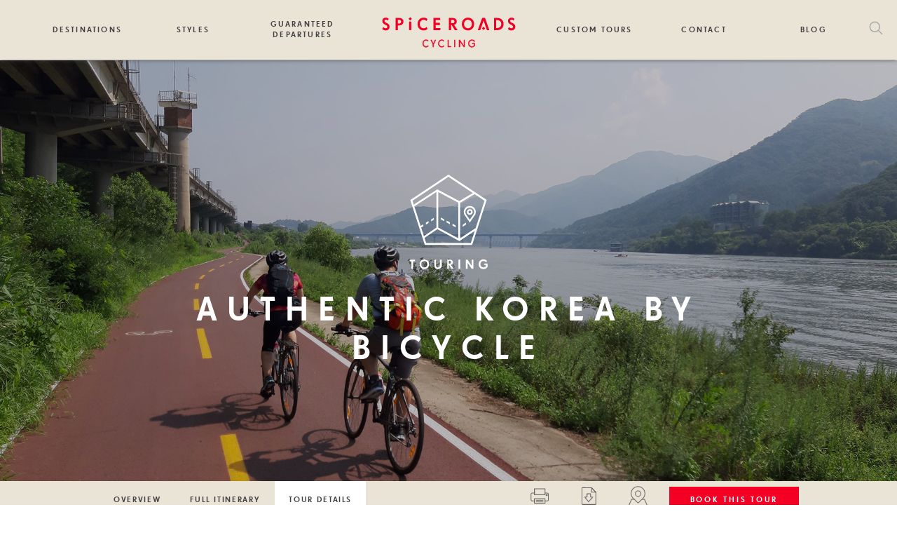

--- FILE ---
content_type: text/html;charset=utf-8
request_url: https://www.spiceroads.com/tours/ancient_korea/details
body_size: 15914
content:
<!DOCTYPE html>
<html>
  <head lang="en">
    <meta charset="utf-8"/>
    <title>Authentic Korea by Bicycle</title>
    <meta name="viewport" content="width=device-width, initial-scale=1"/>
    <link rel="apple-touch-icon" sizes="180x180" href="/apple-touch-icon.png">
    <link rel="icon" type="image/png" sizes="32x32" href="/favicon-32x32.png">
    <link rel="icon" type="image/png" sizes="16x16" href="/favicon-16x16.png">
    <link rel="manifest" href="/site.webmanifest">
    <link rel="mask-icon" href="/safari-pinned-tab.svg" color="#5bbad5">
    <link type="application/rss+xml" rel="alternate" href="https://www.spiceroads.com/blog/feed.xml" title="SpiceRoads Cycling Blog"/>
    
    <link rel="canonical" href="https://www.spiceroads.com/tours/ancient_korea">
    
    <meta name="msapplication-TileColor" content="#da532c">
    <meta name="theme-color" content="#ffffff">
    <link rel="stylesheet" href="/a/s/application.css?t=1768548665869"/>
    
    
<meta property="og:site_name" content="SpiceRoads Cycle Tours"/>
<meta property="fb:app_id" content="121258061254879"/>
<meta property="og:type" content="product"/>
<meta property="og:title" content="Bicycle Tour: Authentic Korea by Bicycle"/>
<meta property="og:description" content="South Korea seamlessly blends age-old traditions with state-of-the-art modernity. Dubbed the &quot;Land of the Morning Calm,&quot; the peninsular nation evokes images of misty mountains, serene rivers, and ancient heritage. Yet, alongside this tranquility, throbs an electrifying pulse in the metropolitanism of its bustling cities and the technological dynamism in all things from commerce to transport. This tour has been designed to give you a taste of authentic Korea as we ride leisurely along the country’s world-class cycling paths to discover both the old and the new. Starting in Seoul, we hit the ground running with a ramble through its historic core before spending five days cycling beside wide rivers that meander through rolling hills, vast farmlands, and thriving towns. We reserve a day for an off-saddle exploration of Andong Hahoe Village, a UNESCO World Heritage Site dating back 600 years, and the tour ends back in Seoul. Most nights are spent in small cities hardly visited by foreign tourists, and during mealtimes we let loose on the diverse and delectable world of Korean cuisine!Join us on this delightful Korean cycling journey, showcasing some of the country’s finest inland cycling routes and scenery. As the tour starts and ends in Seoul, the adventure is perfect for those who want to add an active and off-the-beaten path element to a longer Korean holiday or those with more limited time looking to make the most out of 9 days in the country. "/>
<meta property="og:image" content="https://d2vlfoojfnunjn.cloudfront.net/tours/ancient_korea/ancient_korea-med.jpg"/>
<meta property="og:url" content="http://www.spiceroads.com/tours/ancient_korea"/>

    <style>
      @import url("//hello.myfonts.net/count/329831");@font-face{font-family:'FuturaPT-Book';src:url('/a/s/webfonts/329831_0_0.eot');src:url('/a/s/webfonts/329831_0_0.eot?#iefix') format('embedded-opentype'),url('/a/s/webfonts/329831_0_0.woff2') format('woff2'),url('/a/s/webfonts/329831_0_0.woff') format('woff'),url('/a/s/webfonts/329831_0_0.ttf') format('truetype');}
      @font-face{font-family:'FFSuperGroteskWebProMedium';src:url('/a/s/webfonts/329831_1_0.eot');src:url('/a/s/webfonts/329831_1_0.eot?#iefix') format('embedded-opentype'),url('/a/s/webfonts/329831_1_0.woff2') format('woff2'),url('/a/s/webfonts/329831_1_0.woff') format('woff'),url('/a/s/webfonts/329831_1_0.ttf') format('truetype');}
    </style>
   
    <!-- Hotjar Tracking Code for spiceroads.com -->
    <script>
     (function(h,o,t,j,a,r){
       h.hj=h.hj||function(){(h.hj.q=h.hj.q||[]).push(arguments)};
       h._hjSettings={hjid:1313334,hjsv:6};
       a=o.getElementsByTagName('head')[0];
       r=o.createElement('script');r.async=1;
       r.src=t+h._hjSettings.hjid+j+h._hjSettings.hjsv;
       a.appendChild(r);
     })(window,document,'https://static.hotjar.com/c/hotjar-','.js?sv=');
    </script>
    
    <!-- mailchimp -->
    <script type="text/javascript" src="//downloads.mailchimp.com/js/signup-forms/popup/unique-methods/embed.js" data-dojo-config="usePlainJson: true, isDebug: false"></script><script type="text/javascript">window.dojoRequire(["mojo/signup-forms/Loader"], function(L) { L.start({"baseUrl":"mc.us1.list-manage.com","uuid":"30dccad5767b39ccf8a5ddbfa","lid":"98d2387db4","uniqueMethods":true}) })</script>
    <!-- end-mailchimp -->
  </head>

  <body class="tour">
    <!-- Google tag (gtag.js) -->
<script async src="https://www.googletagmanager.com/gtag/js?id=G-MGP8BFJZV9"></script>
<script>
 window.dataLayer = window.dataLayer || [];
 function gtag(){dataLayer.push(arguments);}
 gtag('js', new Date());

 gtag('config', 'G-MGP8BFJZV9');
</script>

<!-- Meta Pixel Code -->
<script>
 !function(f,b,e,v,n,t,s)
 {if(f.fbq)return;n=f.fbq=function(){n.callMethod?
                                     n.callMethod.apply(n,arguments):n.queue.push(arguments)};
     if(!f._fbq)f._fbq=n;n.push=n;n.loaded=!0;n.version='2.0';
     n.queue=[];t=b.createElement(e);t.async=!0;
     t.src=v;s=b.getElementsByTagName(e)[0];
     s.parentNode.insertBefore(t,s)}(window, document,'script',
                                     'https://connect.facebook.net/en_US/fbevents.js');
 fbq('init', '1039305281627628');
 fbq('track', 'PageView');
</script>
<noscript><img height="1" width="1" style="display:none"
               src="https://www.facebook.com/tr?id=1039305281627628&ev=PageView&noscript=1"
          /></noscript>
<!-- End Meta Pixel Code -->
<!-- Bikeroar Code -->
<script type="text/javascript">
  !function(b,i,k,e,r,o,a){if(b.bkr)return;r=b.bkr=function(){r.callMethod?r.callMethod.apply(r,arguments):r.queue.push(arguments)};if(!b._bkr)b._bkr=r;r.push=r;r.loaded=!0;r.queue=[];o=i.createElement(k);o.async=!0;o.src=e;a=i.getElementsByTagName(k)[0];a.parentNode.insertBefore(o,a)}(window,document,'script','//assets.bikeroar.com/static/scripts/aff-bkr-spiceroads-v1.min.js');
</script>
<!-- End Bikeroar Code -->

    <div class="navigation">
      <div class="wrapper">
        <div id="navigation-wide" class="nav">
          <a class="destinations" href="">Destinations</a>
          <a class="styles" href="">Styles</a>
          <a class="guaranteed" href="/guaranteed">Guaranteed Departures</a>
          <a class="logo" href="/"><img src="/a/i/logo-cycling.svg"/></a>
          <a class="custom" href="/custom">Custom Tours</a>
          <a class="contact" href="/contact">Contact</a>
          <a href="/blog">Blog</a>
          <div class="search-input">
            <a href=""><img src="/a/i/search.svg"></a>
          </div>
        </div>
        <div id="navigation-narrow" class="nav hidden">
           <a class="logo" href="/"><img src="/a/i/logo-cycling.svg"/></a>
           <a href="" class="hamburger"><img src="/a/i/hamburger.svg"/></a>
           <ul id="narrow-main" class="narrow-menu hidden">
             <li><a href="/">Home</a></li>
             <li><a id="styles-trigger" class="more" href="">Styles</a></li>
             <li><a id="destinations-trigger" class="more" href="">Destinations</a></li>
             <li><a href="/guaranteed">Guaranteed Departures</a></li>
             <!-- <li><a href="/promotions">Promotions</a></li>  -->
             <li><a href="/about">About</a></li>
             <li><a href="/contact">Contact</a></li>
             <li><a href="/blog">Blog</a></li>
             <li><a href="/manage">My Trip</a></li>
             <li><a id="search-trigger" href="" class="more">Search</a></li>
           </ul>
           <ul id="narrow-styles" class="narrow-menu hidden">
             <li><a href="" class="back">Styles</a></li>
             <li><a href="/styles/classic">Touring</a></li>
             <li><a href="/styles/road">Road</a></li>
             <li><a href="/styles/mountain">Trails</a></li>
             <li><a href="/styles/gravel">Gravel</a></li>
             <li><a href="/styles/epic">Epic</a></li>
             <li><a href="/custom">Custom</a></li>
           </ul>
           <ul id="narrow-destinations" class="narrow-menu hidden">
             <li><a href="" class="back">Destinations</a></li>
             <li><a href="/regions/southeast-europe">Southeast Europe</a></li><li><a href="/regions/africa">Africa</a></li><li><a href="/regions/latin-america">Latin America</a></li><li><a href="/regions/central-europe">Central Europe</a></li><li><a href="/regions/south-asia">South Asia</a></li><li><a href="/regions/southeast-asia">Southeast Asia</a></li><li><a href="/regions/central-asia">Central Asia</a></li><li><a href="/regions/south-europe">South Europe</a></li><li><a href="/regions/east-asia">East Asia</a></li><li><a href="/regions/middle-east">Middle East</a></li>
           </ul>
           <ul id="narrow-search" class="narrow-menu hidden">
             <li><a href="" class="back">Search</a></li>
             <li>
               <form action="/search">
                 <div class="items">
                   <div class="item">
                     <input type="text" name="q" value=""/>
                   </div>
                   <div class="item"><a class="perform-search btn red" href="">Search</a></div>
	               </div>
	             </form>
             </li>
           </ul>
        </div>
      </div>
    </div>
    <div id="search-menu" class="hidden">
      <div class="wrapper">
        <form action="/search">
          <div class="items">
            <div class="item">
              <input type="text"name="q" value="" placeholder="Destination, Style, Tour ID or Anything Else"/>
            </div>
            <div class="item"><a class="btn red perform-search" href="">Search</a></div>
	        </div>
	      </form>
      </div>
    </div>
    <div id="destinations-menu" class="destinations-sub hidden wrapper-padding">
      <div class="wrapper">
        <div class="items"><div class="col"><div class="region"><h3><a href="/regions/southeast-asia">Southeast Asia</a></h3><a href="/destinations/cambodia">Cambodia</a><a href="/destinations/indonesia">Indonesia</a><a href="/destinations/laos">Laos</a><a href="/destinations/malaysia">Malaysia</a><a href="/destinations/philippines">Philippines</a><a href="/destinations/thailand">Thailand</a><a href="/destinations/vietnam">Vietnam</a></div><div class="region"><h3><a href="/regions/central-asia">Central Asia</a></h3><a href="/destinations/kazakhstan">Kazakhstan</a><a href="/destinations/mongolia">Mongolia</a></div></div><div class="col"><div class="region"><h3><a href="/regions/south-asia">South Asia</a></h3><a href="/destinations/bhutan">Bhutan</a><a href="/destinations/india">India</a><a href="/destinations/nepal">Nepal</a><a href="/destinations/sri_lanka">Sri Lanka</a></div><div class="region"><h3><a href="/regions/east-asia">East Asia</a></h3><a href="/destinations/china">China</a><a href="/destinations/japan">Japan</a><a href="/destinations/south_korea">South Korea</a><a href="/destinations/taiwan">Taiwan</a></div></div><div class="col"><div class="region"><h3><a href="/regions/southeast-europe">Southeast Europe</a></h3><a href="/destinations/albania">Albania</a><a href="/destinations/bosnia_herzegovina">Bosnia & Herzegovina</a><a href="/destinations/bulgaria">Bulgaria</a><a href="/destinations/croatia">Croatia</a><a href="/destinations/greece">Greece</a><a href="/destinations/montenegro">Montenegro</a><a href="/destinations/macedonia">North Macedonia</a><a href="/destinations/romania">Romania</a><a href="/destinations/turkey">Türkiye</a></div></div><div class="col"><div class="region"><h3><a href="/regions/south-europe">South Europe</a></h3><a href="/destinations/italy">Italy</a><a href="/destinations/portugal">Portugal</a><a href="/destinations/spain">Spain</a></div><div class="region"><h3><a href="/regions/central-europe">Central Europe</a></h3><a href="/destinations/austria">Austria</a><a href="/destinations/czech_republic">Czechia</a><a href="/destinations/hungary">Hungary</a><a href="/destinations/poland">Poland</a><a href="/destinations/slovakia">Slovakia</a></div></div><div class="col"><div class="region"><h3><a href="/regions/middle-east">Middle East</a></h3><a href="/destinations/israel">Israel</a><a href="/destinations/jordan">Jordan</a></div><div class="region"><h3><a href="/regions/africa">Africa</a></h3><a href="/destinations/madagascar">Madagascar</a><a href="/destinations/morocco">Morocco</a><a href="/destinations/tanzania">Tanzania</a><a href="/destinations/uganda">Uganda</a></div></div><div class="col"><div class="region"><h3><a href="/regions/latin-america">Latin America</a></h3><a href="/destinations/colombia">Colombia</a><a href="/destinations/peru">Peru</a><a class="mc">Multi Country</a><a href="/destinations/multi-country/central-asia">Central Asia</a><a href="/destinations/multi-country/central-europe">Central Europe</a><a href="/destinations/multi-country/middle-east">Middle East</a><a href="/destinations/multi-country/south-europe">South Europe</a><a href="/destinations/multi-country/southeast-asia">Southeast Asia</a><a href="/destinations/multi-country/southeast-europe">Southeast Europe</a></div></div></div>
      </div>
    </div>
    <div id="styles-menu" class="tour-style-pane styles-sub hidden wrapper-padding">
      <div class="wrapper">
        <div class="items">
          <a class="touring" href="/styles/classic">
            <h3>Touring</h3>
            <div>Classic touring in<br/>mindblowing places</div>
          </a>
          <a class="road" href="/styles/road">
            <h3>Road</h3>
            <div>Push your body,<br/>feast your senses</div>
          </a>
          <a class="trails" href="/styles/mountain">
            <h3>Trails</h3>
            <div>Jungles, rivers,<br/>mountains and more</div>
          </a>
          <a class="gravel" href="/styles/gravel">
            <h3>Gravel</h3>
            <div>Pioneering voyages<br/>on and off the roads</div>
          </a>
          <a class="custom" href="/custom">
            <h3>Custom</h3>
            <div>Create your own<br/>unique tour</div>
          </a>
        </div>
      </div>
    </div>

    <div id="c-holder">
      
<div id="tour-page-holder" data-url="/api/tours/ancient_korea" data-departure=""><div data-reactroot=""><style>@media (min-width: 900px) {.leader {background-image: url(https://d2vlfoojfnunjn.cloudfront.net/tours/ancient_korea/ancient_korea-max.jpg);background-position: center;}}@media (max-width: 899px) {.leader {background-image: url(https://d2vlfoojfnunjn.cloudfront.net/tours/ancient_korea/ancient_korea-med.jpg);background-position: center;}}</style><div id="tour-holder" class="leader wrapper-padding ancient_korea"><div class="type-icon"><img src="/a/i/type-touring.svg"/></div><h1>Authentic Korea by Bicycle</h1></div><div class="page-controls "><div class="bar"><div class="in-page-navigation"><a href="/tours/ancient_korea">Overview</a><a href="/tours/ancient_korea/itinerary">Full Itinerary</a><a href="/tours/ancient_korea/details" class="on">Tour Details</a></div><div class="tour-tools"><a href="" class="print">Print</a><a href="/tours/ancient_korea/factsheet" class="pdf">Factsheet</a><a href="" class="map">Map</a></div><div class="page-actions"><a href="">Book this tour</a></div></div></div><div class="tour-details tour-content-holder"><div class="sub-navigation"><a href="#key-facts" data-pushy-ignore="">Key facts &amp; figures</a><a href="#trip-profile" data-pushy-ignore="">Trip profile</a><a href="#nuts-and-bolts" data-pushy-ignore="">Nuts and Bolts</a><a href="#included" data-pushy-ignore="">What&#x27;s included/excluded</a><a href="#nitty-gritty" data-pushy-ignore="">The nitty-gritty</a><a href="#general-booking" data-pushy-ignore="">General booking info</a></div><div class="details-content"><div id="key-facts" class="key-facts"><div class="keys"><div><div class="countries-visited"><img src="/a/i/icons/visited-icon.svg"/><span class="label">Destinations</span><span class="value">South Korea</span></div></div><div><div class="tour-meets"><img src="/a/i/icons/meets-icon.svg"/><span class="label">Tour Meets</span><span class="value">Seoul</span></div><div class="tour-ends"><span class="label">Tour Ends</span><span class="value">Seoul</span></div></div><div><div class="airport-start"><img src="/a/i/icons/fly-icon.svg"/><span class="label">Fly in to</span><span class="value">Incheon International Airport (ICN)</span></div><div class="airport-end"><span class="label">Fly out of</span><span class="value">Incheon International Airport (ICN)</span></div></div><div><div class="group-size"><img src="/a/i/icons/age-icon.svg"/><span class="label">Group Size</span><span class="value">2-12 riders</span></div><div class="minimum-age"><span class="label">Minimum Age</span><span class="value">18 (on scheduled departures)</span></div></div></div><div class="distance"><div class="cycling-distance"><span class="value">293</span><span class="unit">km</span><span class="label">Total cycling distance</span></div><div class="distance-per-day"><span class="value">59</span><span class="unit">km</span><span class="label">Avg distance / day</span></div><div class="climbing-per-day"><span class="value">482</span><span class="unit">m</span><span class="label">Avg climbing / day</span></div></div></div><div id="trip-profile"><h2>Trip Profile</h2><div><p>On this tour, we cycle 293 km in five cycling days, predominantly on the country’s world-class cycling paths. For the most part, these paths follow the rivers though at times, they divert more inland. Some portions will be on rural roads where mild vehicle traffic may be expected . At the beginning of the cycling route in Seoul we’ll be riding in bike lanes. On some days we’ll be using the support van to get to the cycling start point or get from the end point to the day’s hotel. Your guide’s expert knowledge of the area and terrain means that you always know what is coming up in terms of distance and difficulty. This makes a tremendous difference, as does the constant supply of water and refreshments along the way.</p><p><strong>Suitability:</strong> This trip is suitable for anyone with a reasonable level of fitness and some experience spending several hours in the saddle. This trip is not too arduous; however, daily distances are between 50 - 70 km and there are gradual climbs of up to 500 m. Riders with less experience are more than welcome, but the fitter you are, the more you will enjoy it. </p><p><strong>Biking Conditions:</strong> This trip is primarily on dedicated bicycle paths in very good condition. The terrain is mostly flat though there are some undulating sections. </p></div></div><div class="included-excluded"><div id="included"><h3>What&#x27;s Included</h3><ul><li><img src="/a/i/included.svg"/>SpiceRoads jersey</li><li><img src="/a/i/included.svg"/>Water bottle</li><li><img src="/a/i/included.svg"/>Support vehicle</li><li><img src="/a/i/included.svg"/>Guide(s)</li><li><img src="/a/i/included.svg"/>Meals (as indicated)</li><li><img src="/a/i/included.svg"/>Accommodation</li><li><img src="/a/i/included.svg"/>Snacks and drinks</li></ul></div><div id="excluded"><h3>What&#x27;s Excluded</h3><ul><li><img src="/a/i/excluded.svg"/>International flights</li><li><img src="/a/i/excluded.svg"/>Domestic flights</li><li><img src="/a/i/excluded.svg"/>Airport pick up</li><li><img src="/a/i/excluded.svg"/>Airport drop off</li><li><img src="/a/i/excluded.svg"/>Visa fees</li><li><img src="/a/i/excluded.svg"/>Alcohol</li><li><img src="/a/i/excluded.svg"/>Tips</li></ul></div></div><div id="nuts-and-bolts"><h2>Nuts &amp; Bolts</h2><div><h3>Bikes</h3><p>Because some people can't imagine going on a trip without their own beloved bicycle, we do not provide them as part of this tour.  However, you can hire bikes locally for the price listed in the tour pricing section. </p><p> If you bring your own bike, please make sure it is in good mechanical order.</p><h3>Bike Repairs</h3><p>Basic spares and tools are carried by the guide and on the support vehicle, though we cannot guarantee having spares for every conceivable problem. Carrying a basic tool kit, a spare tube and a pump while riding is recommended.</p><h3>Safety</h3><p>Wearing a helmet is required on all our biking adventures and is non negotiable. If you do not wear a helmet you will not be allowed to cycle. Your tour leader is trained in first aid and emergency rescue, but to a large degree you must be responsible for your own safety while riding. It is therefore compulsory that you take out travel insurance that will cover you for a mountain biking tour.</p><h3>Guides</h3><p>You will be led by a local English-speaking guide and if the group is 9 people or more we will add another guide to the tour. All our guides are well informed in the history, culture and religions of the area where you are biking and are skilled at passing that knowledge on to you. Your guide is also medically trained and an experienced cyclist, able to handle most minor repairs en route.</p></div></div><div id="nitty-gritty"><h2>The Nitty Gritty</h2><div class="destination"><div><p><h3>Passports and Visas</h3>Passport holders up to 101 countries do not require a visa to visit South Korea from 30 – 90 days. A complete list of visa-exempt countries is <a href='https://www.visa.go.kr/?LANG_TYPE=EN'><strong>here</strong></a>. However, while you may not require a visa, you may need to apply for a <strong>K-ETA (Korea Electronic Travel Authorization)</strong>. See <a href='https://www.k-eta.go.kr/portal/guide/viewetaalification.do'>here</a> for a list of countries requiring a K-ETA and follow the required steps to make your submission and payment. </p><p><strong>Important Update on K-ETA (Korea Electronic Travel Authorization)</strong>: Currently, there is a <a href='https://www.k-eta.go.kr/portal/board/viewboarddetail.do?bbsSn=258312&esntlPnotiMtYn=Y'>temporary exemption</a> for many countries which is valid until Dec 31, 2025. To check if the passport you hold is part of this list, please follow the application process from <a href='https://www.k-eta.go.kr/portal/newapply/applystep1.do'>here</a> and after you upload a copy of your passport page, the system will let you know if you are exempt. If you are on the exempt list then there is no need to apply, but you still need to make sure you hold a passport with at least 6 months of validity remaining and have a booked departure ticket out of South Korea. If your passport is not on the exempt list then make sure to get your K-ETA approved before departure via <a href='https://www.k-eta.go.kr/portal/apply/index.do'>this website</a>. </p><p>For more information on the Korean entry process, please see <a href='https://english.visitkorea.or.kr/enu/TRV/TV_ENG_2_1.jsp'>this website</a><h3>Health</h3></p><p>No vaccinations are needed.</p><h3>Weather</h3><p>South Korea offers two distinct cycling seasons: spring (April-May) and autumn (September-October). Both seasons have mild temperatures [average highs around 18-25°C (64-77°F), lows around 10-15°C (50-59°F)], lower rainfall, and colourful scenery. The month of April is renowned for the annual cherry blossom, when the landscape explodes in hues of pink. This is similar to the more popular sakura season in neighbouring Japan but with just a fraction of the crowds! The peak for the autumn foliage tends to be in October, so if colourful scenery is what you are after then April or October are your best bets. We do not offer tours in the summer (June - August) due to high heat and chance of storms or the winter (November - March), due to freezing temperatures and ice.</p><h3>Food</h3><p>Meals are included as per the itinerary where B = breakfast, L = lunch, D = dinner. Korean cuisine is largely based upon rice, vegetables, and meats. Traditional Korean meals are noted for the number of side dishes. Kimchi (traditional fermented vegetables) is served often, sometimes at every meal. Any special dietary requirements can also be catered for as well. Please let us know at the time of booking.</p><h3>Drink</h3><p>Keeping you completely hydrated is a job we take very seriously. Cold water, some  energy-restoring local fruit and soft drinks are included in the tour price while riding. Soft drinks and other beverages during meals are not included. Beer is freely available everywhere in Korea, but is NOT included in the price.</p><h3>Solo Travelers</h3><p>SpiceRoads does not require you to pay a surcharge for travelling alone. We will arrange for you to share accommodation with another traveller of the same gender and if we can not match you up we will provide a single room at no extra charge. If you prefer not to share a single supplement is payable to guarantee your own room. The cost of the single supplement is listed above. </p><h3>Extra Expenses</h3><p>We recommend that you tuck away a few extra dollars, perhaps US$30 a day for incidentals. Tipping is not customary in Korea. Guides have received and accepted tips on a voluntary basis.</p><h3>Money</h3><p>The currency in South Korea is the won (W) ATMs with a ‘Global’ sign often accept foreign cards. Most Global ATMs have basic instructions in English and mostly have a W700,000 limit. Motels, hotels, shops and restaurants in cities and tourist areas accept foreign credit cards, but there are still plenty of restaurants and small businesses that don’t. Be prepared to carry around some cash, especially when we are touring outside the main cities.</p></div></div></div><div id="general-booking"><h2>General booking info</h2><div><p>If this is the tour for you here's what you need to do to confirm your place:<h3>FLEXIBLE BOOKING CONDITIONS</h3> Booking a SpiceRoads cycling adventure is easy and we try to do everything possible to make sure you have full flexibility and peace of mind. We do not require a deposit to hold your place on a tour and once full payment has been made your money is protected in our client account and you have the flexibility to cancel or change your booking if needed. </p><h3>CONFIRMING YOUR BOOKING</h3><p>Just complete our online booking form or send your booking details offline (email or post), and we will confirm your participation. No deposit is needed to confirm your place on a SpiceRoads tour.</p><p>You are advised to read our <a href='https://www.spiceroads.com/tour_info/booking_conditions'>Booking Conditions</a> in full before you make your payment and should you require further clarifications of any of the conditions below, please <a href='https://www.spiceroads.com/contact'>email us</a> or call our office.<h3>TRIP STATUS</h3></p><p>There is a minimum number of participants (usually 2) required to enable the trip to go ahead. Once the minimum number is reached, the trip status will change from 'Available' to 'Guaranteed to Depart'. Once a trip is guaranteed to depart you are free to book your flights and make other travel arrangements. If the trip status is ‘Limited’ will mean we have only a small number of spaces available for booking. If you are unsure about the trip status, please <a href='https://www.spiceroads.com/contact'>email us</a> or call our office.<h3>BOOKING ONLINE</h3></p><p>From the tour page, click the 'Book Now' link. All departures for this tour will appear, just select the date you'd like to travel. For the next steps, you'll need to know the names of the people travelling. If you wish you can also provide extra details such as passport numbers, height (for bike hire), or you can add that later by logging into <a href='https://www.spiceroads.com/manage'>Manage My Trip</a> (we'll set up an account for you automatically if you don't already have one). Our system will contact you from time to time to fill in the missing information, as it will be required before departure. However, if the trip that you are booking offers a child discount, you will have to fill out the date of birth of each rider (so we can calculate the appropriate discount). </p><p>If you are having any problems <a href='https://www.spiceroads.com/contact'>please send us an email</a>, or give us a call (+66 026 3295) and one of our travel specialists will assist you with your booking. </p><h3>BOOKING OFFLINE</h3><p>Just call us or send an email indicating which trip you want to join and we will happily send you a list of questions and process your booking for you. </p><h3>DEPOSITS AND PAYMENTS</h3><p>We do not require a deposit or full payment to book a place for you on a tour. </p><p>The balance of the tour’s cost (final invoice) will need to be paid 60 days before the departure date with fees for any bicycle rental(s), single supplement(s) and extra hotel nights. </p><p>In the case where a booking is made when there are less than 60 days until the tour departure date, the tour’s cost should be paid in full within 72 hours of receiving an invoice from SpiceRoads. Payment can be made by credit card using our online payment gateway or by bank transfer. When making payment online you will need to confirm that you have read these booking conditions during the "checkout" process, which equates to agreeing to the terms of services and stipulations as indicated in this document.</p><p>In all cases, tour fees need to be paid “in full” before participation in a tour. No person(s) will be allowed to join a tour without fully settling their invoice and receiving a confirmation number from SpiceRoads.</p><p>The exception can be made for last-minute miscellaneous fees that can be paid locally (visas, additional local hotel bookings, etc.) can be settled on the day of arrival.</p><h3>FULL FLEXIBILITY FOR TOUR CANCELATIONS</h3><p>If the tour is cancelled or postponed by SpiceRoads because we didn't make the trip numbers and the tour can’t run, we will make a full cash refund (by bank transfer or on your credit card).</p><p>If the tour is cancelled for any other reason, including due to Covid related travel restrictions, we will give you a full credit (with no deductions for admin or any other small-print item) to use on any SpiceRoads tour with no time limit. (Exceptions being flights, special permits and other non-refundable items and these will be advised when booking the trip).</p><p>Before paying for your tour, you can cancel your booking with no charge and up until 40 days before departure, you can change your booking to another travel date or move your booking onto another SpiceRoads tour with no charges.</p><p>If you need to cancel after you have made full payment, please see our <a href='https://www.spiceroads.com/tour_info/booking_conditions'>cancellation policy</a>.<h3>Loyalty Riders Club</h3> For those who have been on several long tours with us, we reward customer loyalty by offering repeat customers a special discount off the tour price (excludes single supplement and bike rental). If this is your fourth scheduled tour or more you will receive a 5% discount. If this is your eighth scheduled tour or more we will extend a 10% discount. The discount will be reflected in your online booking, but please contact us if any questions. Loyalty discounts cannot be used in conjunction with any other offer. Note: Only tours of 7 days or more will be applicable for a loyalty discount.<h3>International Flights</h3> International flights, to and from the start and finish points are not included in the tour price. Once your tour is Guaranteed to Depart you can book your flight. Please contact us for advice before arranging flights for the best arrival and departure times. We would only cancel a trip for an extreme circumstance, but in that case, where we cancel your trip, we cannot be liable for losses incurred relating to any flight booking you have made. Please claim any losses from your <a href='https://www.spiceroads.com/tour_info/insurance'>travel insurance</a>  that you acquired when you booked your holiday.<h3>Newsletter</h3> Our adventure travel <a href='https://www.spiceroads.com/newsletter'>e-newsletter</a> is full of travel news, trip information, interesting stories and contests. To avoid missing out on special offers and updates from SpiceRoads, be sure to subscribe.</p></div></div></div></div></div></div>
<div class="print-factsheet" data-reactroot=""><div class="logo"><img src="/a/i/sr-logo.jpg"/></div><div class="lead-image"><img src="https://d2vlfoojfnunjn.cloudfront.net/tours/ancient_korea/ancient_korea-max.jpg"/></div><div class="head"><div class="icon"><img src="/a/i/type-touring-r.svg"/></div><span class="title">Authentic Korea by Bicycle</span><div class="tour-code"><span>Tour Code</span><span class="tour-code">KOR-AKO</span></div><div class="days-nights"><div><span class="number">9</span><span class="unit">Days</span></div><div><span class="number">8</span><span class="unit">Nights</span></div></div></div><div class="front-matter"><div class="key-facts"><div class="keys"><div><div class="countries-visited"><img src="/a/i/icons/visited-icon.svg"/><span class="label">Destinations</span><span class="value">South Korea</span></div></div><div><div class="tour-meets"><img src="/a/i/icons/meets-icon.svg"/><span class="label">Tour Meets</span><span class="value">Seoul</span></div><div class="tour-ends"><span class="label">Tour Ends</span><span class="value">Seoul</span></div></div><div><div class="airport-start"><img src="/a/i/icons/fly-icon.svg"/><span class="label">Fly in to</span><span class="value">Incheon International Airport (ICN)</span></div><div class="airport-end"><span class="label">Fly out of</span><span class="value">Incheon International Airport (ICN)</span></div></div><div><div class="group-size"><img src="/a/i/icons/age-icon.svg"/><span class="label">Group Size</span><span class="value">2-12 riders</span></div><div class="minimum-age"><span class="label">Minimum Age</span><span class="value">18 (on scheduled departures)</span></div></div></div></div><div class="activity-profile"><h2>Activity Profile<img src="/a/i/icons/bike-icon.svg"/></h2><div class="the-numbers"><div class="cycling-days"><span class="value">5</span><span class="label">Cycling days</span></div><div class="cycling-distance"><span class="value">293</span><span class="unit">km</span><span class="label">Total cycling distance</span></div><div class="distance-per-day"><span class="value">59</span><span class="unit">km</span><span class="label">Avg distance / day</span></div><div class="climbing-per-day"><span class="value">482</span><span class="unit">m</span><span class="label">Avg climbing / day</span></div></div></div><div class="pricing-include-excludes"><div class="pricing"><h2>Pricing<img src="/a/i/icons/money-icon.svg"/></h2><div class="price"><span class="label">Price</span><span class="value">US$ 4,050</span></div><div class="bike-hire"><span class="label">Bike Hire (Hybrid Bike)</span><span class="value">US$ 300</span></div><div class="bike-hire"><span class="label">Bike Hire (E-Bike)</span><span class="value">US$ 495</span></div><div class="single-supplement"><span class="label">Single Supplement</span><span class="value">US$ 575</span></div><div class="ebike-note"><em>*E-bikes are in limited supply, please enquire to reserve one.</em></div></div><div class="includes-excludes"><div id="included"><h3>What&#x27;s Included</h3><ul><li><img src="/a/i/included.svg"/>SpiceRoads jersey</li><li><img src="/a/i/included.svg"/>Water bottle</li><li><img src="/a/i/included.svg"/>Support vehicle</li><li><img src="/a/i/included.svg"/>Guide(s)</li><li><img src="/a/i/included.svg"/>Meals (as indicated)</li><li><img src="/a/i/included.svg"/>Accommodation</li><li><img src="/a/i/included.svg"/>Snacks and drinks</li></ul></div><div id="excluded"><h3>What&#x27;s Excluded</h3><ul><li><img src="/a/i/excluded.svg"/>International flights</li><li><img src="/a/i/excluded.svg"/>Domestic flights</li><li><img src="/a/i/excluded.svg"/>Airport pick up</li><li><img src="/a/i/excluded.svg"/>Airport drop off</li><li><img src="/a/i/excluded.svg"/>Visa fees</li><li><img src="/a/i/excluded.svg"/>Alcohol</li><li><img src="/a/i/excluded.svg"/>Tips</li></ul></div></div></div><div class="departures"><h2>Departures<img src="/a/i/icons/departure-icon.svg"/></h2><div class="dates"><div class="departure">28 March - 05 April 2026</div><div class="departure">09 May - 17 May 2026</div><div class="departure">29 August - 06 September 2026</div><div class="departure">27 March - 04 April 2027</div><div class="departure">15 May - 23 May 2027</div><div class="departure">05 June - 13 June 2027</div><div class="departure">28 August - 05 September 2027</div><div class="departure">30 October - 07 November 2027</div></div></div></div><div id="trip-profile"><h2>Trip Profile</h2><div><p>On this tour, we cycle 293 km in five cycling days, predominantly on the country’s world-class cycling paths. For the most part, these paths follow the rivers though at times, they divert more inland. Some portions will be on rural roads where mild vehicle traffic may be expected . At the beginning of the cycling route in Seoul we’ll be riding in bike lanes. On some days we’ll be using the support van to get to the cycling start point or get from the end point to the day’s hotel. Your guide’s expert knowledge of the area and terrain means that you always know what is coming up in terms of distance and difficulty. This makes a tremendous difference, as does the constant supply of water and refreshments along the way.</p><p><strong>Suitability:</strong> This trip is suitable for anyone with a reasonable level of fitness and some experience spending several hours in the saddle. This trip is not too arduous; however, daily distances are between 50 - 70 km and there are gradual climbs of up to 500 m. Riders with less experience are more than welcome, but the fitter you are, the more you will enjoy it. </p><p><strong>Biking Conditions:</strong> This trip is primarily on dedicated bicycle paths in very good condition. The terrain is mostly flat though there are some undulating sections. </p></div></div><div class="map"><img src="https://d2vlfoojfnunjn.cloudfront.net/tours/ancient_korea/ancient_korea-map.svg"/></div><div class="itinerary tour-content-holder"><div id="day1" class="day"><div><div class="description"><h2>Day 1  Arrive in Seoul</h2><p>We meet at our tour hotel in Seoul at 13:00 hrs. (01:00 PM) and waste no time diving into Korea’s enigmatic history. Using Seoul’s excellent public transportation system, we’ll head to the city’s historic core and visit Gyeongbokgung Palace. This massive walled complex houses beautifully adorned royal halls, traditional architecture, and serene courtyards, harking back to the early days of the Joseon dynasty who ruled the Korean Peninsula for a whopping five centuries! We’ll also stroll through the nearby neighborhood of Insa-Dong which –  crammed with boutiques, craft shops, cafes, and eateries – showcases that seamless blend of old and new so characteristic of Seoul. In the evening we’ll enjoy a welcome dinner - our first of many Korean feasts on this tour! </p></div><div class="included"><div class="accommodatiion"><img src="/a/i/icons/bed-icon.svg"/>New Seoul Hotel </div><div class="meals"><img src="/a/i/icons/food-icon.svg"/>Dinner</div></div></div><div><div class="stats"></div></div></div><div id="day2" class="day"><div><div class="description"><h2>Day 2  Seoul – Namyangju</h2><p>Our first day of riding involves a striking visual shift from mega city to countryside. Starting from the heart of metropolitan Seoul we ride on designated bike lanes, avoiding congestion while still feeling the high-octane energy of the capital city all around us. For the first 8 km we follow the path of the Cheonggyecheon Stream, a greenified urban waterway which cuts right through the city. We will then loop onto the Han River Bike Path, riding around 40 km along waterfront roads, parks, and promenades. Along the way we’ll see many local cycling enthusiasts enjoying rides of their own - Seoul is truly one of the most cycling friendly cities in the world! The further we press forward, however, the crowds thin out and Seoul’s skylane and urban sprawl begins to fade in the distance. Approaching the confluence of the Han and Bukhan River, it will be as if we have been transported to a different world. The final 20 km of the ride are north along a bike path following the course of the Bukhan River, surrounded by lush countryside and rolling hills. We spend the night near the city of Namyangju in Gyeonggi Province.
</p></div><div class="included"><div class="accommodatiion"><img src="/a/i/icons/bed-icon.svg"/> Namyangju Story Hotel</div><div class="meals"><img src="/a/i/icons/food-icon.svg"/>Breakfast, Lunch, Dinner</div></div></div><div><div class="elevation-profiles"><img src="https://d2vlfoojfnunjn.cloudfront.net/tours/ancient_korea/elevations/2.jpg"/></div><div class="stats"><div class="distance"><img src="/a/i/icons/distance-icon.svg"/>Ride 60km</div><div class="elevation-gain"><img src="/a/i/icons/up-icon.svg"/>+500m</div><div class="elevation-loss"><img src="/a/i/icons/down-icon.svg"/>-500m</div></div></div></div><div id="day3" class="day"><div><div class="description"><h2>Day 3 Namyangju – Chuncheon</h2><p>We continue our journey along the banks of the Bukhan River, riding north to the city of Chuncheon. While, for the most part, the riding is relatively flat with no big climbs, we are pretty much surrounded by a topography of rolling hills at all times – 70% of South Korea is covered by hills and mountain ranges after all!  The initial 10 km of the ride are along the river before cutting through a cultivated valley floor, cycling past a mix of open fields, farmlands, and communities buzzing with life. At 30 km we rejoin the Bukhan River and we’ll be skirting along its course all the way to Chuncheon. Along the way we’ll be crossing multiple bridges and enjoy long stretches of quiet, backcountry riding along forested hillsides. Tonight we stay in Chuncheon which , besides being well known for “dakgalbi” (Korean style chicken and vegetable stir-fry), is perhaps most famous for being the setting for the enormously popular K-drama series, Winter Sonata.</p></div><div class="included"><div class="accommodatiion"><img src="/a/i/icons/bed-icon.svg"/>Chuncheon Sejong Hotel</div><div class="meals"><img src="/a/i/icons/food-icon.svg"/>Breakfast, Lunch, Dinner</div></div></div><div><div class="elevation-profiles"><img src="https://d2vlfoojfnunjn.cloudfront.net/tours/ancient_korea/elevations/3.jpg"/></div><div class="stats"><div class="distance"><img src="/a/i/icons/distance-icon.svg"/>Ride 61km</div><div class="elevation-gain"><img src="/a/i/icons/up-icon.svg"/>+502m</div><div class="elevation-loss"><img src="/a/i/icons/down-icon.svg"/>-473m</div></div></div></div><div id="day4" class="day"><div><div class="description"><h2>Day 4 Chuncheon – Yeoju</h2><p>We take a short transfer in the support van to get us back to the vicinity of Namyangju. Here we saddle up and follow the Bukhsan River south to a convergence with the Namhan River, another of South Korea’s major waterways. We follow its course southwards to the city of Yeoju. This is another fantastic day of cycling along a dedicated cycling path hugging the river, offering an endless photoreal of scenes of life in central Korea. At times rural and at times more urban, the visuals are ever changing, though always accompanied by the river and rolling hills! We end the ride in the city of Yeoju, renowned for its centuries-old heritage of ceramic craftsmanship, particularly its exquisite Korean porcelain, which has earned it the title of &quot;City of Porcelain.&quot;</p></div><div class="included"><div class="accommodatiion"><img src="/a/i/icons/bed-icon.svg"/>Sun Valley Hotel</div><div class="meals"><img src="/a/i/icons/food-icon.svg"/>Breakfast, Lunch, Dinner</div></div></div><div><div class="elevation-profiles"><img src="https://d2vlfoojfnunjn.cloudfront.net/tours/ancient_korea/elevations/4.jpg"/></div><div class="stats"><div class="distance"><img src="/a/i/icons/distance-icon.svg"/>Ride 72km</div><div class="elevation-gain"><img src="/a/i/icons/up-icon.svg"/>+573m</div><div class="elevation-loss"><img src="/a/i/icons/down-icon.svg"/>-564m</div></div></div></div><div id="day5" class="day"><div><div class="description"><h2>Day 5 Yeoju – Sangju</h2><p>We begin our day with a short ride to Silleuksa Temple. Here we get a taste of ancient Korea as we explore this splendid Buhddhist temple complex situated by the river and dating back to the 6th-century AD. We’ll learn about the early days of Buddhism in Korea and appreciate the well-preserved architecture, such as the main hall adorned with exquisite ceramic roof tiles, each intricately designed with floral motifs. Back on our bikes, we continue south along the Namhan River bike path, cutting through serene rural landscapes covered with rice paddies and villages. Our cycling end point is Chungju where we’ll hop in the support van and transfer to the small city of Sangju where we spend the night. </p></div><div class="included"><div class="accommodatiion"><img src="/a/i/icons/bed-icon.svg"/>Sangju Hanok</div><div class="meals"><img src="/a/i/icons/food-icon.svg"/>Breakfast, Lunch, Dinner</div></div></div><div><div class="elevation-profiles"><img src="https://d2vlfoojfnunjn.cloudfront.net/tours/ancient_korea/elevations/5.jpg"/></div><div class="stats"><div class="distance"><img src="/a/i/icons/distance-icon.svg"/>Ride 50km</div><div class="elevation-gain"><img src="/a/i/icons/up-icon.svg"/>+436m</div><div class="elevation-loss"><img src="/a/i/icons/down-icon.svg"/>-410m</div></div></div></div><div id="day6" class="day"><div><div class="description"><h2>Day 6 Sangju – Andong </h2><p>On our last riding day we switch rivers one final time as we cycle east from Sangju along the Nakdong River. This is a particularly scenic rural area, with the river – and our cycling route – braiding its way through rice paddies, vegetable farms, quaint villages, and dense woodlands. While we stick to the valley floor, panoramas of the lush hillscape surrounding us are ever present. We end the ride near Andong Hahoe Village and then hop in the van to get to our hotel in nearby Andong city. Hahoe Village deserves a couple of hours on its own so we will return again the following day to give it our full attention! </p></div><div class="included"><div class="accommodatiion"><img src="/a/i/icons/bed-icon.svg"/>Andong Goryeo Hotel</div><div class="meals"><img src="/a/i/icons/food-icon.svg"/>Breakfast, Lunch, Dinner</div></div></div><div><div class="elevation-profiles"><img src="https://d2vlfoojfnunjn.cloudfront.net/tours/ancient_korea/elevations/6.jpg"/></div><div class="stats"><div class="distance"><img src="/a/i/icons/distance-icon.svg"/>Ride 50km</div><div class="elevation-gain"><img src="/a/i/icons/up-icon.svg"/>+399m</div><div class="elevation-loss"><img src="/a/i/icons/down-icon.svg"/>-340m</div></div></div></div><div id="day7" class="day"><div><div class="description"><h2>Day 7 Andong Hahoe Village</h2><p>The morning is set aside for an off-saddle exploration of Andong Hahoe Village, a treasure trove of Korean history and traditions dating back 600 years. Designated as a UNESCO World Heritage Site, the village displays the pre-modern, clan-based lifeways of rural Korea at the time of the Joseon Dynasty. We will wander the winding streets and peek into the well-preserved tile-roofed houses known as hanok. The village is also renowned for its expressive and colorful wooden masks which are used in performances of Korean folklore. After our ground-level exploration of the village, we&#x27;ll hike up to the nearby Buyongdae Cliff, affording us a bird&#x27;s-eye view of the picturesque Nakdong River and the sprawling countryside that stretches beyond. Spend the rest of the day at leisure - lunch and dinner are on your own today. </p></div><div class="included"><div class="accommodatiion"><img src="/a/i/icons/bed-icon.svg"/>Andong Goryeo Hotel</div><div class="meals"><img src="/a/i/icons/food-icon.svg"/>Breakfast</div></div></div><div><div class="stats"></div></div></div><div id="day8" class="day"><div><div class="description"><h2>Day 8 Andong – Seoul</h2><p>This morning, there is an option to visit a nearby Korean hot spring sauna (known as jjimjilbang) and soothe your muscles before we head back to Seoul. The transfer time is around 3 hours and after checking into the hotel you can take care of any last minute shopping and have lunch (on your own today). In the evening we’ll reconvene for a farewell dinner. A shot or two of soju may be in order to celebrate our cycling achievements! </p></div><div class="included"><div class="accommodatiion"><img src="/a/i/icons/bed-icon.svg"/>Kensington Hotel</div><div class="meals"><img src="/a/i/icons/food-icon.svg"/>Breakfast, Dinner</div></div></div><div><div class="stats"></div></div></div><div id="day9" class="day"><div><div class="description"><h2>Day 9 Departure from Seoul</h2><p>After breakfast, depart for your onward journey. For those looking to extend their stay in South Korea, we suggest flying to Jeju Island to discover its volcanic landscapes or taking the train to Busan to explore the country’s second biggest city, located on the East Sea coast. </p></div><div class="included"><div class="meals"><img src="/a/i/icons/food-icon.svg"/>Breakfast</div></div></div><div><div class="stats"></div></div></div><div class="disclaimer"><p>Disclaimer: The adventure cycling tours we operate often go beyond the beaten track, 
    and the countries where we ride are not always predictable. 
    Due to these reasons, it is occasionally necessary to reroute or update itineraries. 
    Our guarantee is that we will not change a trip unless for safety or to improve it. 
    Our listed hotels are always accurate at the time of writing, 
    but should we have to change any hotel, it will always be for a similar or better one.</p></div></div><div id="nuts-and-bolts"><h2>Nuts &amp; Bolts</h2><div><h3>Bikes</h3><p>Because some people can't imagine going on a trip without their own beloved bicycle, we do not provide them as part of this tour.  However, you can hire bikes locally for the price listed in the tour pricing section. </p><p> If you bring your own bike, please make sure it is in good mechanical order.</p><h3>Bike Repairs</h3><p>Basic spares and tools are carried by the guide and on the support vehicle, though we cannot guarantee having spares for every conceivable problem. Carrying a basic tool kit, a spare tube and a pump while riding is recommended.</p><h3>Safety</h3><p>Wearing a helmet is required on all our biking adventures and is non negotiable. If you do not wear a helmet you will not be allowed to cycle. Your tour leader is trained in first aid and emergency rescue, but to a large degree you must be responsible for your own safety while riding. It is therefore compulsory that you take out travel insurance that will cover you for a mountain biking tour.</p><h3>Guides</h3><p>You will be led by a local English-speaking guide and if the group is 9 people or more we will add another guide to the tour. All our guides are well informed in the history, culture and religions of the area where you are biking and are skilled at passing that knowledge on to you. Your guide is also medically trained and an experienced cyclist, able to handle most minor repairs en route.</p></div></div><div id="nitty-gritty"><h2>The Nitty Gritty</h2><div class="destination"><div><p><h3>Passports and Visas</h3>Passport holders up to 101 countries do not require a visa to visit South Korea from 30 – 90 days. A complete list of visa-exempt countries is <a href='https://www.visa.go.kr/?LANG_TYPE=EN'><strong>here</strong></a>. However, while you may not require a visa, you may need to apply for a <strong>K-ETA (Korea Electronic Travel Authorization)</strong>. See <a href='https://www.k-eta.go.kr/portal/guide/viewetaalification.do'>here</a> for a list of countries requiring a K-ETA and follow the required steps to make your submission and payment. </p><p><strong>Important Update on K-ETA (Korea Electronic Travel Authorization)</strong>: Currently, there is a <a href='https://www.k-eta.go.kr/portal/board/viewboarddetail.do?bbsSn=258312&esntlPnotiMtYn=Y'>temporary exemption</a> for many countries which is valid until Dec 31, 2025. To check if the passport you hold is part of this list, please follow the application process from <a href='https://www.k-eta.go.kr/portal/newapply/applystep1.do'>here</a> and after you upload a copy of your passport page, the system will let you know if you are exempt. If you are on the exempt list then there is no need to apply, but you still need to make sure you hold a passport with at least 6 months of validity remaining and have a booked departure ticket out of South Korea. If your passport is not on the exempt list then make sure to get your K-ETA approved before departure via <a href='https://www.k-eta.go.kr/portal/apply/index.do'>this website</a>. </p><p>For more information on the Korean entry process, please see <a href='https://english.visitkorea.or.kr/enu/TRV/TV_ENG_2_1.jsp'>this website</a><h3>Health</h3></p><p>No vaccinations are needed.</p><h3>Weather</h3><p>South Korea offers two distinct cycling seasons: spring (April-May) and autumn (September-October). Both seasons have mild temperatures [average highs around 18-25°C (64-77°F), lows around 10-15°C (50-59°F)], lower rainfall, and colourful scenery. The month of April is renowned for the annual cherry blossom, when the landscape explodes in hues of pink. This is similar to the more popular sakura season in neighbouring Japan but with just a fraction of the crowds! The peak for the autumn foliage tends to be in October, so if colourful scenery is what you are after then April or October are your best bets. We do not offer tours in the summer (June - August) due to high heat and chance of storms or the winter (November - March), due to freezing temperatures and ice.</p><h3>Food</h3><p>Meals are included as per the itinerary where B = breakfast, L = lunch, D = dinner. Korean cuisine is largely based upon rice, vegetables, and meats. Traditional Korean meals are noted for the number of side dishes. Kimchi (traditional fermented vegetables) is served often, sometimes at every meal. Any special dietary requirements can also be catered for as well. Please let us know at the time of booking.</p><h3>Drink</h3><p>Keeping you completely hydrated is a job we take very seriously. Cold water, some  energy-restoring local fruit and soft drinks are included in the tour price while riding. Soft drinks and other beverages during meals are not included. Beer is freely available everywhere in Korea, but is NOT included in the price.</p><h3>Solo Travelers</h3><p>SpiceRoads does not require you to pay a surcharge for travelling alone. We will arrange for you to share accommodation with another traveller of the same gender and if we can not match you up we will provide a single room at no extra charge. If you prefer not to share a single supplement is payable to guarantee your own room. The cost of the single supplement is listed above. </p><h3>Extra Expenses</h3><p>We recommend that you tuck away a few extra dollars, perhaps US$30 a day for incidentals. Tipping is not customary in Korea. Guides have received and accepted tips on a voluntary basis.</p><h3>Money</h3><p>The currency in South Korea is the won (W) ATMs with a ‘Global’ sign often accept foreign cards. Most Global ATMs have basic instructions in English and mostly have a W700,000 limit. Motels, hotels, shops and restaurants in cities and tourist areas accept foreign credit cards, but there are still plenty of restaurants and small businesses that don’t. Be prepared to carry around some cash, especially when we are touring outside the main cities.</p></div></div></div><div id="general-booking"><h2>General booking info</h2><div><p>If this is the tour for you here's what you need to do to confirm your place:<h3>FLEXIBLE BOOKING CONDITIONS</h3> Booking a SpiceRoads cycling adventure is easy and we try to do everything possible to make sure you have full flexibility and peace of mind. We do not require a deposit to hold your place on a tour and once full payment has been made your money is protected in our client account and you have the flexibility to cancel or change your booking if needed. </p><h3>CONFIRMING YOUR BOOKING</h3><p>Just complete our online booking form or send your booking details offline (email or post), and we will confirm your participation. No deposit is needed to confirm your place on a SpiceRoads tour.</p><p>You are advised to read our <a href='https://www.spiceroads.com/tour_info/booking_conditions'>Booking Conditions</a> in full before you make your payment and should you require further clarifications of any of the conditions below, please <a href='https://www.spiceroads.com/contact'>email us</a> or call our office.<h3>TRIP STATUS</h3></p><p>There is a minimum number of participants (usually 2) required to enable the trip to go ahead. Once the minimum number is reached, the trip status will change from 'Available' to 'Guaranteed to Depart'. Once a trip is guaranteed to depart you are free to book your flights and make other travel arrangements. If the trip status is ‘Limited’ will mean we have only a small number of spaces available for booking. If you are unsure about the trip status, please <a href='https://www.spiceroads.com/contact'>email us</a> or call our office.<h3>BOOKING ONLINE</h3></p><p>From the tour page, click the 'Book Now' link. All departures for this tour will appear, just select the date you'd like to travel. For the next steps, you'll need to know the names of the people travelling. If you wish you can also provide extra details such as passport numbers, height (for bike hire), or you can add that later by logging into <a href='https://www.spiceroads.com/manage'>Manage My Trip</a> (we'll set up an account for you automatically if you don't already have one). Our system will contact you from time to time to fill in the missing information, as it will be required before departure. However, if the trip that you are booking offers a child discount, you will have to fill out the date of birth of each rider (so we can calculate the appropriate discount). </p><p>If you are having any problems <a href='https://www.spiceroads.com/contact'>please send us an email</a>, or give us a call (+66 026 3295) and one of our travel specialists will assist you with your booking. </p><h3>BOOKING OFFLINE</h3><p>Just call us or send an email indicating which trip you want to join and we will happily send you a list of questions and process your booking for you. </p><h3>DEPOSITS AND PAYMENTS</h3><p>We do not require a deposit or full payment to book a place for you on a tour. </p><p>The balance of the tour’s cost (final invoice) will need to be paid 60 days before the departure date with fees for any bicycle rental(s), single supplement(s) and extra hotel nights. </p><p>In the case where a booking is made when there are less than 60 days until the tour departure date, the tour’s cost should be paid in full within 72 hours of receiving an invoice from SpiceRoads. Payment can be made by credit card using our online payment gateway or by bank transfer. When making payment online you will need to confirm that you have read these booking conditions during the "checkout" process, which equates to agreeing to the terms of services and stipulations as indicated in this document.</p><p>In all cases, tour fees need to be paid “in full” before participation in a tour. No person(s) will be allowed to join a tour without fully settling their invoice and receiving a confirmation number from SpiceRoads.</p><p>The exception can be made for last-minute miscellaneous fees that can be paid locally (visas, additional local hotel bookings, etc.) can be settled on the day of arrival.</p><h3>FULL FLEXIBILITY FOR TOUR CANCELATIONS</h3><p>If the tour is cancelled or postponed by SpiceRoads because we didn't make the trip numbers and the tour can’t run, we will make a full cash refund (by bank transfer or on your credit card).</p><p>If the tour is cancelled for any other reason, including due to Covid related travel restrictions, we will give you a full credit (with no deductions for admin or any other small-print item) to use on any SpiceRoads tour with no time limit. (Exceptions being flights, special permits and other non-refundable items and these will be advised when booking the trip).</p><p>Before paying for your tour, you can cancel your booking with no charge and up until 40 days before departure, you can change your booking to another travel date or move your booking onto another SpiceRoads tour with no charges.</p><p>If you need to cancel after you have made full payment, please see our <a href='https://www.spiceroads.com/tour_info/booking_conditions'>cancellation policy</a>.<h3>Loyalty Riders Club</h3> For those who have been on several long tours with us, we reward customer loyalty by offering repeat customers a special discount off the tour price (excludes single supplement and bike rental). If this is your fourth scheduled tour or more you will receive a 5% discount. If this is your eighth scheduled tour or more we will extend a 10% discount. The discount will be reflected in your online booking, but please contact us if any questions. Loyalty discounts cannot be used in conjunction with any other offer. Note: Only tours of 7 days or more will be applicable for a loyalty discount.<h3>International Flights</h3> International flights, to and from the start and finish points are not included in the tour price. Once your tour is Guaranteed to Depart you can book your flight. Please contact us for advice before arranging flights for the best arrival and departure times. We would only cancel a trip for an extreme circumstance, but in that case, where we cancel your trip, we cannot be liable for losses incurred relating to any flight booking you have made. Please claim any losses from your <a href='https://www.spiceroads.com/tour_info/insurance'>travel insurance</a>  that you acquired when you booked your holiday.<h3>Newsletter</h3> Our adventure travel <a href='https://www.spiceroads.com/newsletter'>e-newsletter</a> is full of travel news, trip information, interesting stories and contests. To avoid missing out on special offers and updates from SpiceRoads, be sure to subscribe.</p></div></div><div id="small-print"></div><div class="end-matter"><div class="contact"><h2>Contact Us</h2><div class="address">145 Soi Pridi Banomyong 14 (Mee Suwan 3)<br/>Sukhumvit 71 Road, Phra Khanong Nuea, Watthana<br/>Bangkok, Thailand 10110</div><div class="telecoms">Tel: +66 (0) 2 026 3295<br/>Email: <a href="mailto:info@spiceroads.com">info@spiceroads.com</a><br/>Website: <a href="https://www.spiceroads.com">www.spiceroads.com</a></div></div><div class="social"><h2>Follow Us</h2><a href="https://twitter.com/spiceroads" class="twitter"><img src="/a/i/social-icons/twitter-icon.svg"/>twitter.com/spiceroads</a><a href="https://youtube.com/user/spiceroads" class="youtube"><img src="/a/i/social-icons/youtube-icon.svg"/>youtube.com/user/spiceroads</a><a href="https://instagram.com/spiceroads" class="instagram"><img src="/a/i/social-icons/ig-icon.svg"/>instagram.com/spiceroads</a><a href="https://facebook.com/spiceroads" class="facebook"><img src="/a/i/social-icons/facebook-icon.svg"/>facebook.com/SpiceRoad</a></div></div></div>

    </div>

    <div id="currencies-holder"></div>

    <div id="footer" class="wrapper-padding">
      <div>
        <div class="footer-links">
          <div class="item">
            <h3>About us</h3>
            <a href="/about">Our Story</a>
            <a href="/tour_info/about">About our Tours</a>
          </div>
          <div class="item">
            <h3>Travel with Us</h3>
            <a href="/tour_info/bikes">Our Bikes</a>
            <a href="/custom">Custom tours</a>
            <a href="/tour_info/booking">How to Book</a>
            <a href="/manage">Manage My Trip</a>
          </div>
          <div class="item">
            <h3>More SpiceRoads</h3>
            <a href="/media">In the Media</a>
            <a href="http://blog.spiceroads.com">Blog</a>
            <a href="http://shop.spiceroads.com">Apparel Shop</a>
            <a href="/privacy">Privacy Policy</a>
          </div>
          <div class="item">
            <h3>Contact Us</h3>
            <a href="/contact">General Inquiries</a>
            <a href="/about/careers">Careers</a>
            <!-- <a href="/agents">Agent Portal</a>  -->
          </div>
        </div>
        <div class="sign-up">
          <h3>Subscribe to Our Newsletter</h3>
          <a class="btn newsletter" target="_newsletter" href="http://eepurl.com/du2xB9">Sign up Now</a>
        </div>
        <div id="currency-preference"></div>
        <div class="social-links">
          <a href="https://www.instagram.com/spiceroads/"><img src="/a/i/social_ig.svg"/></a>
          <a href="https://www.facebook.com/SpiceRoads"><img src="/a/i/social_fb.svg"/></a>
          <a href="https://twitter.com/spiceroads"><img src="/a/i/social_tw.svg"/></a>
          <a href="https://www.youtube.com/user/spiceroads"><img src="/a/i/social_yt.svg"/></a>
        </div>
      </div>
    </div>
    <div id="bottom-footer">
       <p>T.T.T. Tour Operator No. 14/02179 ATTA: 02354 <a href="/privacy">Privacy Policy</a></p>
    </div>
    
    <script type="application/ld+json">
    {"sku":"KOR-AKO","@context":"http://schema.org","brand":{"@type":"Organization","name":"SpiceRoads","url":"https://www.spiceroads.com"},"review":[{"@type":"Review","author":"Mickey Ikuta","datePublished":"2025-5-01","description":"The ground crew and tour leaders were nice and helpful and the food was excellent!\"","reviewRating":{"@type":"Rating","ratingValue":3.5}},{"@type":"Review","author":"Douglas Evans","datePublished":"2025-5-01","description":"I loved this trip. Everything worked well.","reviewRating":{"@type":"Rating","ratingValue":5.0}},{"@type":"Review","author":"Diane Sawa","datePublished":"2025-5-01","description":"Excellent biking conditions on exceptional pathways dedicated for biking. Great food choices and fantastic way to meet interesting new people from around the world!","reviewRating":{"@type":"Rating","ratingValue":4.0}}],"image":{"@type":"ImageObject","contentUrl":"https://d2vlfoojfnunjn.cloudfront.net/tours/ancient_korea/ancient_korea-card.jpg","width":320,"height":230},"aggregateRating":{"@type":"AggregateRating","ratingValue":4.5,"reviewCount":16},"name":"Authentic Korea by Bicycle","category":"Tour / Bicycle tour","@type":"Product","description":null}
    </script>
    
    <div id="popup-mailing-list"></div>
    <script src="/a/j/cljs_base.js?t=1768548665869"></script>
    <script src="/a/j/main.js?t=1768548665869"></script>
    <script>var __aft = "oAFrFw2fIhT5kVfXSfLF2odOfe9AQDjFrZwC8VjqdqaLHgZLVAtW73nb+QuyLzKnECfiYlJt4J3heKtR";</script>
    <noscript id="deferred-styles">
      <link rel="stylesheet" href="/a/s/pikaday.css"/>
    </noscript>
    <script>
     var loadDeferredStyles = function() {
       var addStylesNode = document.getElementById("deferred-styles");
       var replacement = document.createElement("div");
       replacement.innerHTML = addStylesNode.textContent;
       document.body.appendChild(replacement)
       addStylesNode.parentElement.removeChild(addStylesNode);
     };
     var raf = requestAnimationFrame || mozRequestAnimationFrame ||
               webkitRequestAnimationFrame || msRequestAnimationFrame;
     if (raf) raf(function() { window.setTimeout(loadDeferredStyles, 0); });
     else window.addEventListener('load', loadDeferredStyles);
    </script>
    <link rel="stylesheet" href="/a/s/flatpickr.min.css">
    <script defer src="https://maps.googleapis.com/maps/api/js?key=AIzaSyAckvH6ReObXnUnnteraYhd46XLt0NTn_A&callback=sr.front.core.initMaps"></script>
    
  </body>
</html>


--- FILE ---
content_type: text/css
request_url: https://www.spiceroads.com/a/s/application.css?t=1768548665869
body_size: 24501
content:
.rc-slider{position:relative;height:4px;width:100%;border-radius:6px;background-color:#f0f0f0;box-sizing:border-box;-webkit-tap-highlight-color:rgba(0, 0, 0, 0);} .rc-slider *{box-sizing:border-box;-webkit-tap-highlight-color:rgba(0, 0, 0, 0);} .rc-slider-track{position:absolute;left:0;height:4px;border-radius:6px;background-color:#b4b4b4;} .rc-slider-handle{position:absolute;margin-left:-9px;margin-top:-8px;width:18px;height:18px;cursor:pointer;border-radius:50%;border:solid 1px #696969;background-color:#fff;} .rc-slider-handle:hover{border-color:#696969;} .rc-slider-handle-active:active{border-color:#696969;box-shadow:0 0 5px #696969;} .rc-slider-mark{position:absolute;top:10px;left:0;width:100%;font-size:12px;} .rc-slider-mark-text{position:absolute;display:inline-block;vertical-align:middle;text-align:center;cursor:pointer;color:#999;} .rc-slider-mark-text-active{color:#666;} .rc-slider-step{position:absolute;width:100%;height:4px;background:transparent;} .rc-slider-dot{position:absolute;bottom:-2px;margin-left:-4px;width:8px;height:8px;border:2px solid #e9e9e9;background-color:#fff;cursor:pointer;border-radius:50%;vertical-align:middle;} .rc-slider-dot:first-child{margin-left:-4px;} .rc-slider-dot:last-child{margin-left:-4px;} .rc-slider-dot-active{border-color:#a2a2a2;} .rc-slider-disabled{background-color:#e9e9e9;} .rc-slider-disabled .rc-slider-track{background-color:#ccc;} .rc-slider-disabled .rc-slider-handle,
.rc-slider-disabled .rc-slider-dot{border-color:#ccc;background-color:#fff;cursor:not-allowed;} .rc-slider-disabled .rc-slider-mark-text,
.rc-slider-disabled .rc-slider-dot{cursor:not-allowed!important;} .rc-slider-vertical{width:4px;height:100%;} .rc-slider-vertical .rc-slider-track{bottom:0;width:4px;} .rc-slider-vertical .rc-slider-handle{position:absolute;margin-left:-5px;margin-bottom:-7px;} .rc-slider-vertical .rc-slider-mark{top:0;left:10px;height:100%;} .rc-slider-vertical .rc-slider-step{height:100%;width:4px;} .rc-slider-vertical .rc-slider-dot{left:2px;margin-bottom:-4px;} .rc-slider-vertical .rc-slider-dot:first-child{margin-bottom:-4px;} .rc-slider-vertical .rc-slider-dot:last-child{margin-bottom:-4px;} .rc-slider-tooltip-zoom-down-enter,
.rc-slider-tooltip-zoom-down-appear{animation-duration:.3s;animation-fill-mode:both;display:block !important;animation-play-state:paused;} .rc-slider-tooltip-zoom-down-leave{animation-duration:.3s;animation-fill-mode:both;display:block !important;animation-play-state:paused;} .rc-slider-tooltip-zoom-down-enter.rc-slider-tooltip-zoom-down-enter-active,
.rc-slider-tooltip-zoom-down-appear.rc-slider-tooltip-zoom-down-appear-active{animation-name:rcSliderTooltipZoomDownIn;animation-play-state:running;} .rc-slider-tooltip-zoom-down-leave.rc-slider-tooltip-zoom-down-leave-active{animation-name:rcSliderTooltipZoomDownOut;animation-play-state:running;} .rc-slider-tooltip-zoom-down-enter,
.rc-slider-tooltip-zoom-down-appear{transform:scale(0,0);animation-timing-function:cubic-bezier(0.23,1,0.32,1);} .rc-slider-tooltip-zoom-down-leave{animation-timing-function:cubic-bezier(0.755,0.05,0.855,0.06);}@keyframes rcSliderTooltipZoomDownIn{ 0%{opacity:0;transform-origin:50% 100%;transform:scale(0,0);} 100%{transform-origin:50% 100%;transform:scale(1,1);}}@keyframes rcSliderTooltipZoomDownOut{ 0%{transform-origin:50% 100%;transform:scale(1,1);} 100%{opacity:0;transform-origin:50% 100%;transform:scale(0,0);}} .rc-tooltip{position:absolute;left:-9999px;top:-9999px;visibility:visible;box-sizing:border-box;-webkit-tap-highlight-color:rgba(0, 0, 0, 0);} .rc-tooltip *{box-sizing:border-box;-webkit-tap-highlight-color:rgba(0, 0, 0, 0);} .rc-tooltip-hidden{display:none;} .rc-tooltip-placement-top{padding:4px 0 8px 0;} .rc-tooltip-inner{padding:6px 2px;min-width:24px;height:24px;font-size:12px;line-height:1;color:#fff;text-align:center;text-decoration:none;background-color:#6c6c6c;border-radius:6px;box-shadow:0 0 4px #d9d9d9;} .rc-tooltip-arrow{position:absolute;width:0;height:0;border-color:transparent;border-style:solid;} .rc-tooltip-placement-top .rc-tooltip-arrow{bottom:4px;left:50%;margin-left:-4px;border-width:4px 4px 0;border-top-color:#6c6c6c;} .l1-head{font-family:FFSuperGroteskWebProMedium;font-size:60px;font-weight:300;line-height:84px;letter-spacing:.3em;text-transform:uppercase;} .l2-head{font-family:FFSuperGroteskWebProMedium;font-size:47px;font-weight:300;line-height:55px;letter-spacing:.3em;text-transform:uppercase;} .l3-head{font-family:FFSuperGroteskWebProMedium;font-size:36px;font-weight:300;line-height:44px;letter-spacing:.3em;text-transform:uppercase;} .l1-subhead{font-family:FFSuperGroteskWebProMedium;font-size:30px;font-weight:300;line-height:42px;letter-spacing:.3em;text-transform:uppercase;} .l2-subhead{font-family:FFSuperGroteskWebProMedium;font-size:23px;font-weight:300;line-height:1.4;letter-spacing:.2em;text-transform:uppercase;} .l3-subhead{font-family:FFSuperGroteskWebProMedium;font-size:19px;font-weight:300;line-height:1.2;letter-spacing:.2em;text-transform:uppercase;} .l4-subhead{font-family:FFSuperGroteskWebProMedium;font-size:16px;font-weight:300;line-height:1.2;letter-spacing:.18em;text-transform:uppercase;} .l5-subhead{font-family:FFSuperGroteskWebProMedium;font-size:14px;font-weight:300;line-height:1.2;letter-spacing:.1em;text-transform:uppercase;} .cta{font-family:FFSuperGroteskWebProMedium;font-size:12px;font-weight:300;line-height:1.2;letter-spacing:.3em;text-transform:uppercase;} .l1-body{font-family:FuturaPT-Book;font-size:22px;font-weight:normal;line-height:33px;letter-spacing:.005em;} .l2-body{font-family:FuturaPT-Book;font-size:16px;font-weight:normal;line-height:22px;letter-spacing:.02em;} .l3-body{font-family:FuturaPT-Book;font-size:14px;font-weight:normal;line-height:16.8px;letter-spacing:.01em;} .l1-detail-sg{font-family:FFSuperGroteskWebProMedium;font-size:10px;font-weight:normal;line-height:28.4px;letter-spacing:.2em;text-transform:uppercase;} .l2-detail-sg{font-family:FFSuperGroteskWebProMedium;font-size:9px;font-weight:normal;line-height:28.4px;letter-spacing:.2em;text-transform:uppercase;} .l1-detail-ft{font-family:FuturaPT-Book;font-size:12px;font-weight:normal;line-height:22.8px;letter-spacing:.02em;} .l2-detail-ft{font-family:FuturaPT-Book;font-size:10px;font-weight:normal;line-height:22.8px;letter-spacing:.02em;} .l3-detail-ft{font-family:FuturaPT-Book;font-size:14px;font-weight:normal;line-height:22.8px;letter-spacing:.02em;} .bold-red{font-weight:bold;color:#F30024;} .wrapper-padding{padding-right:10%;padding-left:10%;box-sizing:border-box;} .top-bottom-padding{padding-top:40px;padding-bottom:40px;} .basic-table,
.about .bike-hire{width:100%;border-collapse:collapse;} .basic-table td,
.about .bike-hire td{border:1px solid #ccc;padding:6px;font-size:14px;color:#444;} .basic-table th,
.about .bike-hire th{text-align:center;padding:6px;font-size:14px;color:#444;} .tour-style-pane .items{justify-content:space-around;} .tour-style-pane .items a{flex:0 0 12%;text-align:center;padding:150px 2% 50px 2%;background-repeat:no-repeat;background-position:center 30px;background-size:125px;} .tour-style-pane .items a.day_tours{background-image:url('/a/i/nav-day_tours.svg');} .tour-style-pane .items a.touring{background-image:url('/a/i/nav-touring.svg');} .tour-style-pane .items a.road{background-image:url('/a/i/nav-road.svg');} .tour-style-pane .items a.trails{background-image:url('/a/i/nav-trails.svg');} .tour-style-pane .items a.epic{background-image:url('/a/i/nav-epic.svg');} .tour-style-pane .items a.gravel{background-image:url('/a/i/nav-gravel.svg');background-size:170px;} .tour-style-pane .items a.weekenders{background-image:url('/a/i/nav-weekenders.svg');} .tour-style-pane .items a.custom{background-image:url('/a/i/nav-custom.svg');} .tour-style-pane .items a:hover{background-color:#EAE4D7;color:#333;} .tour-style-pane .items a h1{font-family:FFSuperGroteskWebProMedium;font-size:16px;font-weight:300;line-height:1.2;letter-spacing:.18em;text-transform:uppercase;} .tour-style-pane .items a div{font-family:FuturaPT-Book;font-size:13px;margin:0;padding:0;line-height:1.2;} body{font-family:FuturaPT-Book,sans-serif;font-weight:normal;font-style:normal;padding:0;margin:0;} body.freeze{overflow:hidden;} p{font-family:FuturaPT-Book;font-size:16px;font-weight:normal;line-height:22px;letter-spacing:.02em;} a img{border:none;} a.btn{font-family:FFSuperGroteskWebProMedium;font-size:12px;font-weight:300;line-height:1.2;letter-spacing:.3em;text-transform:uppercase;color:#fff;background-color:none;text-decoration:none;padding:16px 35px;border:2px solid #fff;cursor:pointer;-webkit-font-smoothing:antialiased;-moz-osx-font-smoothing:grayscale;font-smoothing:antialiased;} a.btn:hover{background-color:#fff;color:#F30024;} a.btn.red{background-color:none;border:2px solid #F30024;color:#F30024;} a.btn.red:hover{color:#fff;background-color:#F30024;border:2px solid #F30024;} a.opt{text-decoration:none;display:block;padding-left:30px;text-align:left;background-image:url('/a/i/checkbox-off.svg');background-repeat:no-repeat;background-position:left 5px;} a.opt.on{background-image:url('/a/i/checkbox-on.svg');} .hidden{display:none;} body.error #c-holder{padding:80px 0;} body.error .content{text-align:center;} body.error h1,
body.error h2,
body.error p{color:#777;} #c-holder{margin-top:86px;} .leader{padding-right:10%;padding-left:10%;box-sizing:border-box;padding:0;display:flex;flex-direction:column;justify-content:center;align-content:center;height:50vw;max-height:600px;background-size:cover;background-repeat:no-repeat;color:#fff;text-align:center;background-color:#bdbbbc;background-blend-mode:multiply;} .leader .type-icon{margin:0 auto;width:200px;} .leader .type-icon img{width:100%;} .leader h1{font-family:FFSuperGroteskWebProMedium;font-size:47px;font-weight:300;line-height:55px;letter-spacing:.3em;text-transform:uppercase;width:70%;max-width:750px;margin:20px auto 30px auto;} .leader a{background-color:none;border:2px solid #fff;width:260px;text-align:center;display:inline-block;padding:20px;color:#fff;text-decoration:none;font-family:FFSuperGroteskWebProMedium;font-size:14px;font-weight:300;line-height:1.2;letter-spacing:.1em;text-transform:uppercase;font-size:12px;margin:0 10px;} .leader a:hover{background-color:#fff;color:#F30024;} .nolead .leader{background-color:#fff;height:auto;min-height:280px;color:#F30024;} .nolead .leader h1{padding:85px 0;margin:auto;background-image:url(/a/i/dividers/divider_2.svg);background-position:center bottom;background-repeat:no-repeat;background-size:120px auto;max-width:1000px;width:90%;} #footer{padding-top:40px;padding-bottom:20px;background-color:#414042;-webkit-font-smoothing:antialiased;-moz-osx-font-smoothing:grayscale;font-smoothing:antialiased;} #footer > div{display:flex;justify-content:space-between;flex-wrap:wrap;max-width:1200px;margin:auto;} #footer #currency-preference{flex:0 0 100%;} #footer #currency-preference h3{margin:0 0 10px 0;text-transform:uppercase;letter-spacing:.1em;font-size:13px;} #footer #currency-preference h3 > a{width:135px;padding:5px;background-image:url('/a/i/dropdown-w.svg');background-position:right 5px top 6px;background-repeat:no-repeat;} #footer #currency-preference h3 > a:hover{background-color:#333;} #footer #currency-preference h3 > a.none-selected{width:180px;} #footer #currency-preference a{text-decoration:none;} #footer #currency-preference a .selected{color:#00ADCB;} #footer #currency-preference .currencies-list{display:flex;flex-wrap:wrap;margin-top:10px;} #footer #currency-preference .currencies-list a{width:50px;font-size:13px;} #footer #currency-preference .currencies-list a:hover{color:#00ADCB;} #footer #currency-preference .description{flex:0 0 100%;color:#aaa;margin:10px 0;} #footer .footer-links{display:flex;flex-grow:1;padding-right:2%;box-sizing:border-box;flex-wrap:wrap;justify-content:space-between;} #footer .footer-links .item > h3{color:#fff;font-family:FFSuperGroteskWebProMedium;font-size:10px;font-weight:normal;line-height:28.4px;letter-spacing:.2em;text-transform:uppercase;} #footer .sign-up{display:block;flex:0 0 260px;padding-left:40px;text-align:center;} #footer .sign-up h3{color:#fff;font-family:FFSuperGroteskWebProMedium;font-size:14px;font-weight:300;line-height:1.2;letter-spacing:.1em;text-transform:uppercase;} #footer .sign-up a{display:inline-block;text-align:center;} #footer .sign-up a:hover{color:#444;} #footer .social-links{flex:0 0 100%;padding-top:20px;background-image:url('/a/i/dotted.png');background-repeat:repeat-x;text-align:center;display:flex;justify-content:center;position:relative;} #footer .social-links a{padding:5px;} #footer .social-links a img{width:50px;} #footer .social-links:after{content:"";background-image:url('/a/i/tripadvisor-w.png');background-repeat:no-repeat;background-position:left top 10px;background-size:80px;display:block;position:absolute;bottom:0;right:0;width:87px;height:90px;} #footer a{color:#fff;text-decoration:none;display:block;} #bottom-footer{background-color:#231f20;text-align:center;color:#929497;margin:0;padding:5px 8% 60px 8%;font-size:15px;font-family:FuturaPT-Book;} #bottom-footer a{color:#929497;text-decoration:none;} #bottom-footer a:hover{text-decoration:underline;} #popup-mailing-list{background-color:#EAE4D7;width:100%;box-sizing:border-box;padding:0 10% 0 15%;position:fixed;bottom:0;box-shadow:0 0 4px #666;z-index:890;} #popup-mailing-list > div{display:flex;align-items:baseline;} #popup-mailing-list > div p{margin-right:20px;text-transform:uppercase;color:#808184;letter-spacing:0.2em;font-size:10px;} #popup-mailing-list #popup-form-submit{background-color:#6D6E71;border:none;line-height:20px;padding:5px 20px;} #popup-mailing-list #popup-form-submit:hover{color:#fff;background-color:#414042;} #popup-mailing-list #popup-form-close{background-color:none;color:#6D6E71;border:none;font-size:16px;line-height:16px;margin:0 0 0 20px;padding:7px;} #popup-mailing-list #popup-form-close:hover{background-color:none;color:#414042;} span.amount a{color:inherit;text-decoration:none;} [data-tooltip]{position:relative;cursor:pointer;} [data-tooltip]:before,
[data-tooltip]:after{position:absolute;visibility:hidden;-ms-filter:"progid:DXImageTransform.Microsoft.Alpha(Opacity=0)";filter:progid:DXImageTransform.Microsoft.Alpha(Opacity=0);opacity:0;transition:opacity 0.2s ease-in-out,visibility 0.2s ease-in-out,transform 0.2s cubic-bezier(0.71,1.7,0.77,1.24);transform:translate3d(0,0,0);pointer-events:none;} [data-tooltip]:hover:before,
[data-tooltip]:hover:after,
[data-tooltip]:focus:before,
[data-tooltip]:focus:after{visibility:visible;-ms-filter:"progid:DXImageTransform.Microsoft.Alpha(Opacity=100)";filter:progid:DXImageTransform.Microsoft.Alpha(Opacity=100);opacity:1;} [data-tooltip]:before{z-index:1001;border:6px solid transparent;background:transparent;content:"";} [data-tooltip]:after{z-index:1000;padding:8px;width:150px;text-align:center;background-color:#000;background-color:rgba(51, 51, 51, 0.9);color:#fff;content:attr(data-tooltip);line-height:1.2;font-family:FuturaPT-Book;font-size:14px;text-transform:none;letter-spacing:0;} [data-tooltip]:before,
[data-tooltip]:after{bottom:100%;left:50%;} [data-tooltip]:before{margin-left:-6px;margin-bottom:-12px;border-top-color:#000;border-top-color:rgba(51, 51, 51, 0.9);} [data-tooltip]:after{margin-left:-80px;} [data-tooltip]:hover:before,
[data-tooltip]:hover:after,
[data-tooltip]:focus:before,
[data-tooltip]:focus:after{-webkit-transform:translateY(-12px);-moz-transform:translateY(-12px);transform:translateY(-12px);}@media (max-width:1300px){ #footer{padding-left:5%;padding-right:5%;}}@media (min-width:580px) and (max-width:999px){ .wrapper-padding{padding-left:5%;padding-right:5%;} #footer .footer-links{flex:0 0 100%;background-image:url('/a/i/dotted.png');background-repeat:repeat-x;background-position:bottom;padding-bottom:30px;} #footer #currency-preference{background-image:url('/a/i/dotted.png');background-repeat:repeat-x;background-position:top;padding-top:20px;padding-bottom:30px;} #footer #currency-preference .currencies-list a{width:100px;text-align:center;padding:10px 0;} #footer .sign-up{padding:30px 0;flex:0 0 380px;margin:auto;}}@media (max-width:900px){ #footer #currency-preference{background-image:url('/a/i/dotted.png');background-repeat:repeat-x;background-position:top;padding-top:20px;padding-bottom:20px;} #footer #currency-preference .currencies-list a{width:30%;max-width:150px;text-align:center;padding:10px 0;} #footer #currency-preference .currencies-list a:hover{background-color:#333;} #footer .sign-up{padding:30px 0;flex:0 0 380px;margin:auto;} #popup-mailing-list{display:none;} #bottom-footer{padding:5px 8% 5px 8%;} .nolead .leader{min-height:auto;} .nolead .leader h1{background-size:80px auto;width:90%;padding:40px 0;} a.btn{display:inline-block;} .leader h1{width:90%;}}@media (max-width:580px){ [data-tooltip]:hover:before,
[data-tooltip]:hover:after,
[data-tooltip]:focus:before,
[data-tooltip]:focus:after,
[data-tooltip]:before,
[data-tooltip]:after{display:none;} .wrapper-padding{padding-left:5%;padding-right:5%;} #footer{padding-top:0;} #footer .footer-links{flex:0 0 100%;margin-top:10px;} #footer .footer-links .item{flex:0 0 50%;background-image:url('/a/i/dotted.png');background-repeat:repeat-x;background-position:bottom;padding-bottom:30px;padding-top:30px;} #footer .sign-up{padding-top:30px;flex:0 0 100%;} #footer .sign-up form{display:flex;} #footer .sign-up form #f-email,
#footer .sign-up form #f-last-name,
#footer .sign-up form #f-first-name{flex:0 0 100%;} #footer .sign-up form a#f-mailing-list-submit{flex:0 0 150px;} #footer .social-links{padding-bottom:90px;} #footer .social-links:after{width:100%;background-position:center bottom;}} .leader.tanzania{background-position:center bottom;} .leader.bosnia_herzegovina .type-icon,
.leader.croatia .type-icon{display:none;} body.home .leader{height:54vw;max-height:648px;} body.home .leader h1{font-family:FFSuperGroteskWebProMedium;font-size:60px;font-weight:300;line-height:84px;letter-spacing:.3em;color:#fff;text-transform:uppercase;text-shadow:0 0 6px #888;margin-bottom:15px;padding-bottom:40px;width:80%;max-width:1000px;background-image:url('/a/i/dividers/divider0102.svg');background-position:center bottom;background-repeat:no-repeat;background-size:100px;} body.home .leader p{padding:0;padding-top:0;margin:0 auto;max-width:320px;font-family:FuturaPT-Book;font-size:22px;font-weight:normal;line-height:33px;letter-spacing:.005em;} body.home .leader a.btn{margin-top:35px;} .flash-note{-webkit-font-smoothing:antialiased;-moz-osx-font-smoothing:grayscale;font-smoothing:antialiased;font-size:20px;background-color:#01adcb;padding:12px 10%;color:#fff;line-height:2;text-align:center;} .flash-note a,
.flash-note a:visited{color:white;} body.home .search-pane{margin:6px 6px 0 6px;} body.home .search-pane h3{font-family:FFSuperGroteskWebProMedium;font-size:19px;font-weight:300;line-height:1.2;letter-spacing:.2em;text-transform:uppercase;flex-basis:100%;text-align:center;margin:0;} body.home .feature-panes{display:grid;grid-template-columns:repeat(2,1fr);grid-gap:6px;padding:6px;} body.home .feature-panes h2{font-family:FFSuperGroteskWebProMedium;font-size:30px;font-weight:300;line-height:42px;letter-spacing:.3em;color:#fff;text-transform:uppercase;max-width:460px;margin:auto;text-align:center;} #store,
body.home #guaranteed{display:flex;flex-direction:column;padding:80px 2.5%;flex-basis:25%;box-sizing:border-box;background-repeat:no-repeat;background-size:cover;text-shadow:0 0 6px #888;background-color:#999;} #store p,
body.home #guaranteed p{font-family:FuturaPT-Book;font-size:22px;font-weight:normal;line-height:33px;letter-spacing:.005em;background-image:url('/a/i/dividers/divider_3.svg');background-position:center top 10px;background-repeat:no-repeat;padding-top:50px;background-size:100px;margin:auto;max-width:400px;color:#fff;} #store p.soon,
body.home #guaranteed p.soon{background-image:none;text-align:center;} #store a,
body.home #guaranteed a{align-self:center;} #store p:first,
body.home #guaranteed p:first{flex-grow:1;} #store{text-align:center;margin-left:0;} #store p{margin-bottom:40px;} #store{background-image:url('/a/i/store-sec.jpg');background-position:center;background-color:#999;} body.home #guaranteed{background-image:url('/a/i/guaranteed-sec.jpg');background-position:center bottom 30%;margin-left:0px;color:#fff;text-align:center;} body.home #guaranteed p{margin-bottom:70px;} body.home #guaranteed a{background-color:#F30024;border:2px solid #F30024;text-shadow:none;} body.home #guaranteed a:hover{color:#222;} #tour-style-hp{padding-top:100px;padding-bottom:40px;text-align:center;} #tour-style-hp .tour-style-pane{max-width:1200px;margin:80px auto 45px auto;} #tour-style-hp h2{font-family:FFSuperGroteskWebProMedium;font-size:30px;font-weight:300;line-height:42px;letter-spacing:.3em;text-transform:uppercase;margin:auto;color:#F30024;max-width:450px;} #tour-style-hp p{background-image:url('/a/i/dividers/divider_1.svg');background-position:center top 20px;background-repeat:no-repeat;padding-top:80px;background-size:100px;width:50%;margin:auto;} #tour-style-hp a{width:50%;text-decoration:none;color:#444;} #tour-style-hp a:hover{background-color:#fff;} #tour-style-hp .items{display:flex;justify-content:space-between;} #tour-style-hp .items h3{font-family:FFSuperGroteskWebProMedium;font-size:16px;font-weight:300;line-height:1.2;letter-spacing:.18em;text-transform:uppercase;} #featured-tours{padding-top:40px;padding-bottom:40px;padding-bottom:80px;border-top:1px solid #ccc;text-align:center;} #featured-tours h2{font-family:FFSuperGroteskWebProMedium;font-size:30px;font-weight:300;line-height:42px;letter-spacing:.3em;text-transform:uppercase;margin:40px auto;color:#F30024;} #featured-tours .tour-card{text-align:left;} #featured-tours-widget-holder > div{display:flex;justify-content:center;padding:30px 0;} #featured-tours-widget-holder > div .tour-cards{padding:0 30px 0 16px;justify-content:center;} #featured-tours-widget-holder > div .tour-cards .tour-card{width:320px;} #featured-tours-widget-holder > div a.prev{flex:0 0 30px;} #featured-tours-widget-holder > div a.next{flex:0 0 30px;} #featured-tours-widget-holder > div a.next img,
#featured-tours-widget-holder > div a.prev img{padding-top:140px;} #brand{text-align:center;border-top:1px solid #ccc;padding:40px 10% 80px;} #brand h2{font-family:FFSuperGroteskWebProMedium;font-size:30px;font-weight:300;line-height:42px;letter-spacing:.3em;text-transform:uppercase;margin:40px auto 40px;color:#F30024;} #brand .items{display:flex;justify-content:space-around;align-items:baseline;max-width:1200px;margin:auto;} #brand .items .logo img{width:100%;} #brand .items .logo.frommers{flex:0 0 13%;} #brand .items .logo.frommers img{padding-bottom:.8vw;} #brand .items .logo.cyclist{flex:0 0 13%;} #brand .items .logo.outside{flex:0 0 13%;} #brand .items .logo.outside img{padding-bottom:.8vw;} #brand .items .logo.dirtrag{flex:0 0 15%;} #brand .items .logo.dirtrag img{padding-bottom:.8vw;} #brand .items .logo.nytime{flex:0 0 21%;} #brand .items .logo.nytime img{padding-bottom:.5vw;} #destinations-hp{background-color:#EAE4D7;padding-top:40px;padding-bottom:40px;text-align:center;} #destinations-hp h2{font-family:FFSuperGroteskWebProMedium;font-size:30px;font-weight:300;line-height:42px;letter-spacing:.3em;text-transform:uppercase;margin:40px auto 32px auto;color:#F30024;background-image:url(/a/i/dividers/divider_8.svg);background-position:center bottom;background-repeat:no-repeat;padding-bottom:45px;background-size:80px;} #destinations-hp div.items{display:flex;flex-wrap:wrap;justify-content:space-between;max-width:1200px;margin:auto;} #destinations-hp div.items > div{height:28.7vw;max-height:400px;background-size:cover;margin-bottom:1.6vw;} #destinations-hp div.items > div:nth-child(1){flex:0 0 100%;} #destinations-hp div.items > div:nth-child(2),
#destinations-hp div.items > div:nth-child(5),
#destinations-hp div.items > div:nth-child(6){flex:0 0 60%;} #destinations-hp div.items > div:nth-child(3),
#destinations-hp div.items > div:nth-child(4),
#destinations-hp div.items > div:nth-child(7){flex:0 0 38%;} #destinations-hp div.items > div a{display:flex;height:100%;color:#fff;text-decoration:none;flex-direction:column;justify-content:center;text-align:center;} #destinations-hp div.items > div a:hover h3{font-family:FFSuperGroteskWebProMedium;font-size:30px;font-weight:300;line-height:42px;letter-spacing:.3em;text-transform:uppercase;background-size:26px;} #destinations-hp div.items > div a:hover div{font-size:19px;background-size:26px;} #destinations-hp div.items > div a h3{font-family:FFSuperGroteskWebProMedium;font-size:23px;font-weight:300;line-height:1.4;letter-spacing:.2em;text-transform:uppercase;-webkit-font-smoothing:antialiased;-moz-osx-font-smoothing:grayscale;font-smoothing:antialiased;margin-bottom:0;line-height:1.2;background-image:url('/a/i/dividers/divider_10.svg');background-size:20px;background-repeat:no-repeat;background-position:top center;padding-top:40px;} #destinations-hp div.items > div a div{font-family:FuturaPT-Book;font-size:16px;font-weight:normal;line-height:22px;letter-spacing:.02em;-webkit-font-smoothing:antialiased;-moz-osx-font-smoothing:grayscale;font-smoothing:antialiased;background-image:url('/a/i/dividers/divider_10.svg');background-size:20px;background-repeat:no-repeat;background-position:bottom center;padding-bottom:30px;} #destinations-hp .southeast-asia{background-image:url('/a/i/regions/southeast-asia.jpg');background-position:center center;} #destinations-hp .southeast-asia a:hover{background-color:rgba(255, 133, 30, 0.8);} #destinations-hp .latin-america{background-image:url('/a/i/regions/latin-america.jpg');} #destinations-hp .latin-america a:hover{background-color:rgba(0, 173, 203, 0.8);} #destinations-hp .east-asia{background-image:url('/a/i/regions/east-asia.jpg');} #destinations-hp .east-asia a:hover{background-color:rgba(45, 168, 102, 0.8);} #destinations-hp .south-asia{background-image:url('/a/i/regions/south-asia.jpg');} #destinations-hp .south-asia a:hover{background-color:rgba(45, 168, 102, 0.8);} #destinations-hp .central-asia{background-image:url('/a/i/regions/central-asia.jpg');} #destinations-hp .central-asia a:hover{background-color:rgba(0, 173, 203, 0.8);} #destinations-hp .europe{background-image:url('/a/i/regions/europe.jpg');} #destinations-hp .europe a:hover{background-color:rgba(255, 133, 30, 0.8);} #destinations-hp .africa{background-image:url('/a/i/regions/africa.jpg');} #destinations-hp .africa a:hover{background-color:rgba(45, 168, 102, 0.8);} #other,
#bespoke,
#promotions{padding-top:40px;padding-bottom:40px;padding-right:10%;padding-left:10%;box-sizing:border-box;border-top:1px solid #ccc;text-align:center;padding-bottom:100px;} #other h2,
#bespoke h2,
#promotions h2{font-family:FFSuperGroteskWebProMedium;font-size:30px;font-weight:300;line-height:42px;letter-spacing:.3em;text-transform:uppercase;margin:40px auto 20px auto;color:#F30024;} #other p,
#bespoke p,
#promotions p{width:60%;margin:17px auto 50px auto;} #other a,
#bespoke a,
#promotions a{text-decoration:none;} #bespoke h2{background-image:url('/a/i/dividers/divider_1.svg');background-repeat:no-repeat;background-position:bottom center;padding-bottom:46px;} #other h2{background-image:url('/a/i/dividers/divider_2.svg');background-repeat:no-repeat;background-position:bottom center;padding-bottom:46px;} #other .items{display:flex;justify-content:center;margin-top:30px;} #other .items .item{text-align:center;width:20%;padding:0 2%;background-repeat:no-repeat;background-position:top center;padding-top:70px;} #other .items .item h3{font-family:FFSuperGroteskWebProMedium;font-size:19px;font-weight:300;line-height:1.2;letter-spacing:.2em;text-transform:uppercase;color:#333;} #other .items .item span{color:#000;} #other .items .item.family{background-image:url('/a/i/icon-family.svg');} #other .items .item.cycling{background-image:url('/a/i/icon-cycling.svg');} #other .items .item.heritage{background-image:url('/a/i/icon-heritage.svg');} #promotions{display:none;background-color:#EAE4D7;border:none;} #promotions h2{background-image:url('/a/i/dividers/divider_4.svg');background-repeat:no-repeat;background-position:bottom center;padding-bottom:40px;}@media (min-width:1501px){ body.home #guaranteed{background-position:center top 40%;}}@media (min-width:901px) and (max-width:1199px){ body.home .leader h1{font-family:FFSuperGroteskWebProMedium;font-size:47px;font-weight:300;line-height:55px;letter-spacing:.3em;text-transform:uppercase;} body.home #tour-style-hp .items a{flex:0 0 16.6666%;box-sizing:border-box;} body.home #featured-tours-widget-holder .tour-cards{padding:0;} body.home #featured-tours-widget-holder .tour-cards .tour-card{width:32%;margin:20px 0 10px 10px;} body.home #featured-tours-widget-holder .tour-cards .tour-card:first-child{margin-left:0;} body.home #search{padding-right:5%;padding-left:5%;}}@media (max-width:1900px){ body.home .feature-panes{grid-template-columns:repeat(2,1fr);} body.home .feature-panes #store{padding-bottom:60px;} body.home .feature-panes #store p{max-width:none;}}@media (max-width:1560px){ body.home .feature-panes{grid-template-columns:repeat(2,1fr);} body.home .feature-panes #store{padding-top:60px;}}@media (max-width:1000px){ body.home #tour-style-hp .items a{flex:0 0 25%;min-width:200px;} #tour-style-hp h2,
#tour-style-hp p{max-width:80%;width:80%;} #tour-style-hp .tour-style-pane .items{flex-wrap:wrap;justify-content:center;} #tour-style-hp .tour-style-pane .items > a{flex:0 0 190px;}}@media (max-width:960px){ body.home .feature-panes{padding:0;display:block;} body.home .feature-panes #featured-tour-series,
body.home .feature-panes #guaranteed{margin:0;} body.home .feature-panes #featured-tour-series p{text-align:center;} body.home .search-pane{margin:0;}}@media (max-width:900px){ body.home .leader h1{font-family:FFSuperGroteskWebProMedium;font-size:36px;font-weight:300;line-height:44px;letter-spacing:.3em;text-transform:uppercase;max-width:90%;width:90%;} body.home .leader p{font-size:18px;font-weight:normal;background-size:80px;} body.home .leader a{padding:15px 10px;} #featured-tour-series h2,
body.home #guaranteed h2,
#featured-tour-series p,
body.home #guaranteed p{width:85%;} #brand{padding:40px 5%;} #brand .items{flex-wrap:wrap;justify-content:center;} #brand .items .logo{padding:20px;} #brand .items .logo img{max-width:160px;} #brand .items .logo.frommers{flex:0 0 30%;} #brand .items .logo.frommers img{padding-bottom:.8vw;} #brand .items .logo.cyclist{flex:0 0 30%;} #brand .items .logo.outside{flex:0 0 30%;} #brand .items .logo.outside img{padding-bottom:.8vw;} #brand .items .logo.dirtrag{flex:0 0 30%;} #brand .items .logo.dirtrag img{padding-bottom:.8vw;} #brand .items .logo.nytime{flex:0 0 50%;} #brand .items .logo.nytime img{padding-bottom:.5vw;max-width:260px;} #promotions,
#bespoke,
#other{padding-left:5%;padding-right:5%;} #promotions h2,
#bespoke h2,
#other h2{width:80%;} #promotions p,
#bespoke p,
#other p{width:70%;} #promotions .items,
#bespoke .items,
#other .items{justify-content:space-around;flex-wrap:wrap;max-width:680px;margin:auto;} #promotions .items .item,
#bespoke .items .item,
#other .items .item{flex:0 0 136px;} body.home #featured-tours #featured-tours-widget-holder > div a.prev,
body.home #featured-tours #featured-tours-widget-holder > div a.next{flex:30px;} body.home #featured-tours #featured-tours-widget-holder > div a.prev img,
body.home #featured-tours #featured-tours-widget-holder > div a.next img{width:25px;} body.home #featured-tours #featured-tours-widget-holder .tour-cards{padding:0;} body.home #featured-tours #featured-tours-widget-holder .tour-cards .tour-card{display:none;margin:0;width:90%;} body.home #featured-tours #featured-tours-widget-holder .tour-cards .tour-card:first-child{display:block;}}@media (max-width:720px){ body.home .flash-note{padding:12px 5%;} body.home .leader{height:400px;} body.home .leader h1{font-family:FFSuperGroteskWebProMedium;font-size:30px;font-weight:300;line-height:42px;letter-spacing:.3em;text-transform:uppercase;} body.home #guaranteed h2{width:90%;} #brand .items .logo{padding:10px;} #promotions h2{width:90%;} #other .items{flex-direction:column;align-items:center;} #other .items .item{width:70%;} #destinations-hp{padding-left:7%;padding-right:7%;} #destinations-hp div.items{flex-direction:column;} #destinations-hp div.items > div{height:51vw;flex:0 0 100%;margin-bottom:20px;} #destinations-hp div.items > div a{height:51vw;font-size:19px;} #destinations-hp div.items > div a div{font-size:19px;} #destinations-hp div.items > div a:hover h3{font-family:FFSuperGroteskWebProMedium;font-size:23px;font-weight:300;line-height:1.4;letter-spacing:.2em;text-transform:uppercase;line-height:1.2;background-size:20px;} #destinations-hp div.items > div a:hover div{background-size:20px;}} #search-menu{position:fixed;background-color:#fff;width:100%;top:86px;padding-top:20px;padding-bottom:30px;z-index:900;box-shadow:0 2px 5px #aaa;} #search-menu .items{display:flex;justify-content:space-around;max-width:490px;margin:auto;padding-top:20px;padding-bottom:0;} #search-menu .items .item input{height:36px;border:1px solid #ccc;background-color:#fff;font-size:14px;width:300px;padding-left:5px;box-sizing:border-box;} #search-menu .items .item a.btn{text-align:center;line-height:36px;padding:10px 35px;margin-top:20px;border-bottom:2px solid #F30024;color:#F30024;} #search-menu .items .item a.btn:hover{color:#fff;} .navigation{margin:0;background-color:#EAE4D7;position:fixed;top:0px;width:100%;box-sizing:border-box;z-index:899;box-shadow:0 0 6px #444;} .navigation.unfixed{top:-86px;transition:top 0.3s;box-shadow:none;} .navigation #navigation-wide{display:flex;justify-content:space-between;padding-left:5%;padding-right:5%;position:relative;} .navigation #navigation-wide .logo{flex:0 0 214px;} .navigation #navigation-wide .logo img{width:100%;} .navigation #navigation-wide div.search-input{padding-top:30px;position:absolute;right:40px;} .navigation #navigation-wide div.search-input a{position:absolute;width:20px;padding:0;} .navigation #navigation-wide div.search-input a img{width:100%;} .navigation #navigation-wide a{flex:0 0 110px;padding:27px 0 28px 0;text-align:center;} .navigation #navigation-wide a.logo{padding:12px 0 0;} .navigation #navigation-wide a.destinations{text-align:right;}@media (min-width:921px) and (max-width:1020px){ .navigation #navigation-wide a{flex:0 0 100px;} .navigation #navigation-wide a.destinations{letter-spacing:.09em;} .navigation #navigation-wide a:first-child{letter-spacing:.08em;} .navigation #navigation-wide a.logo{flex:0 0 180px;padding:12px 0 11px 0;}} .navigation a{font-family:FFSuperGroteskWebProMedium;font-size:10px;font-weight:normal;line-height:28.4px;letter-spacing:.2em;font-size:11px;text-decoration:none;text-transform:uppercase;padding:27px 10px;line-height:1.4;align-self:center;color:#414042;} .navigation a.logo{padding:12px 10px 0px 10px;} #find-your-trip-menu,
#styles-menu,
#destinations-menu{position:fixed;z-index:999;width:100%;top:77px;background-color:#F8F6F0;padding-top:50px;padding-bottom:60px;} #find-your-trip-menu .items,
#styles-menu .items,
#destinations-menu .items{display:flex;justify-content:space-between;} #find-your-trip-menu .col,
#styles-menu .col,
#destinations-menu .col{border-left:1px solid #E5E6E7;padding-left:10px;} #find-your-trip-menu a,
#styles-menu a,
#destinations-menu a{color:#333;text-decoration:none;display:block;font-family:FuturaPT-Book;font-size:13px;line-height:1.8;} #find-your-trip-menu a:hover,
#styles-menu a:hover,
#destinations-menu a:hover{color:#F30024;} #find-your-trip-menu h3,
#styles-menu h3,
#destinations-menu h3{line-height:2;margin:0;} #find-your-trip-menu h3 a,
#styles-menu h3 a,
#destinations-menu h3 a{font-family:FFSuperGroteskWebProMedium;font-size:10px;font-weight:normal;line-height:28.4px;letter-spacing:.2em;color:#F30024;text-transform:uppercase;} #find-your-trip-menu a.mc,
#styles-menu a.mc,
#destinations-menu a.mc{line-height:2;margin:20px 0 0 0;font-family:FFSuperGroteskWebProMedium;font-size:10px;font-weight:normal;line-height:28.4px;letter-spacing:.2em;color:#F30024;text-transform:uppercase;} #find-your-trip-menu{padding:20px 10px;} #find-your-trip-menu .items{display:flex;justify-content:flex-start;} #find-your-trip-menu a{font-family:FFSuperGroteskWebProMedium;font-size:10px;line-height:28.4px;letter-spacing:.2em;font-weight:normal;color:#F30024;text-transform:uppercase;border-right:1px solid #ccc;padding:0 25px;} #find-your-trip-menu a:last-child{border-right:none;} #find-your-trip-menu a:hover{background-color:#EAE4D7;} #find-your-trip-menu .wrapper{max-width:1200px;padding-left:5%;padding-right:5%;margin:auto;} #styles-menu{padding-top:20px;padding-bottom:30px;} #styles-menu h3{font-family:FFSuperGroteskWebProMedium;font-size:16px;font-weight:300;line-height:1.2;letter-spacing:.18em;text-transform:uppercase;padding:20px 0 12px 0;} #navigation-narrow{text-align:center;z-index:899;} #navigation-narrow img{width:35%;padding-top:15px;} #navigation-narrow .hamburger{width:80px;position:absolute;right:20px;} #navigation-narrow .narrow-menu{background-color:#FBFAF7;width:280px;margin:0;padding:0;height:90vh;position:absolute;top:60px;overflow-y:scroll;-webkit-overflow-scrolling:scroll;} #navigation-narrow .narrow-menu ul,
#navigation-narrow .narrow-menu li{margin:0;padding:0;list-style:none;text-align:left;} #navigation-narrow .narrow-menu ul a,
#navigation-narrow .narrow-menu li a{font-family:FFSuperGroteskWebProMedium;font-size:10px;font-weight:normal;line-height:28.4px;letter-spacing:.2em;text-transform:uppercase;display:block;margin:0 20px;border-bottom:1px solid #EAE4D7;line-height:60px;color:#929497;padding-left:3px;box-sizing:border-box;} #navigation-narrow .narrow-menu ul a:hover,
#navigation-narrow .narrow-menu li a:hover,
#navigation-narrow .narrow-menu ul a.back,
#navigation-narrow .narrow-menu li a.back{color:#414042;} #navigation-narrow .narrow-menu ul a.back,
#navigation-narrow .narrow-menu li a.back{background-image:url('/a/i/menu-arrow2.svg');background-repeat:no-repeat;padding-left:30px;background-size:20px 20px;background-position:left;} #navigation-narrow .narrow-menu#narrow-main{box-shadow:0 6px 6px #444;} #navigation-narrow .narrow-menu#narrow-main ul a,
#navigation-narrow .narrow-menu#narrow-main li a{color:#414042;} #navigation-narrow .narrow-menu#narrow-main ul a#search-trigger,
#navigation-narrow .narrow-menu#narrow-main li a#search-trigger{padding-left:30px;background-image:url('/a/i/search.svg');background-repeat:no-repeat;background-size:20px 20px;background-position:left;color:#929497;} #navigation-narrow .narrow-menu#narrow-main ul a#more-trigger,
#navigation-narrow .narrow-menu#narrow-main li a#more-trigger,
#navigation-narrow .narrow-menu#narrow-main ul a#destinations-trigger,
#navigation-narrow .narrow-menu#narrow-main li a#destinations-trigger,
#navigation-narrow .narrow-menu#narrow-main ul a#styles-trigger,
#navigation-narrow .narrow-menu#narrow-main li a#styles-trigger{background-image:url('/a/i/menu-arrow.svg');background-repeat:no-repeat;background-size:20px 20px;background-position:right;} #navigation-narrow .narrow-menu#narrow-search form{width:80%;margin:20px auto;} #navigation-narrow .narrow-menu#narrow-search form input{width:100%;height:36px;border:1px solid #ccc;background-color:#fff;font-size:14px;} #navigation-narrow .narrow-menu#narrow-search form a{text-align:center;line-height:32.4px;margin-top:20px;border:2px solid #F30024;color:#F30024;} #navigation-narrow .narrow-menu#narrow-search form a:hover{color:#fff;background-color:#F30024;}@media (min-width:1200px){ .navigation #navigation-wide{max-width:1200px;padding-left:5%;padding-right:5%;margin:auto;}}@media (min-width:901px) and (max-width:1199px){ #styles-menu{padding-left:5%;padding-right:5%;} .navigation #navigation-wide div.search-input{padding-top:30px;} .navigation #navigation-wide div.search-input a{padding-left:0;background-image:none;}}@media (max-width:920px){ #c-holder{margin-top:60px;} body.nav-open{overflow:hidden;} #find-your-trip-menu,
#destinations-menu,
#styles-menu,
#search-menu{display:none;} .navigation{height:60px;} .navigation a{padding:0;} .navigation #navigation-wide{display:none;} .navigation #navigation-narrow{display:block;} .navigation #navigation-narrow .logo{line-height:60px;padding-top:5px;display:block;} .navigation #navigation-narrow .logo img{width:27%;min-width:140px;max-width:180px;padding-top:0;} .navigation #navigation-narrow .hamburger{top:0;right:0;width:70px;}}@media (max-width:579px){ .navigation #navigation-narrow .logo{box-sizing:border-box;height:60px;} .navigation #navigation-narrow .logo img{min-width:160px;padding-top:5px;} .navigation #navigation-narrow .hamburger{top:0;right:0;width:70px;}} .tour-cards{display:flex;flex-direction:row;justify-content:flex-start;flex-wrap:wrap;position:relative;} .tour-cards .tour-card{width:320px;padding:0;margin:20px 0 10px 15px;background:#fff;position:relative;display:flex;flex-direction:column;box-sizing:border-box;} .tour-cards .tour-card:hover{background-color:#F8F6F0;} .tour-cards .tour-card .details{font-size:13px;flex-grow:1;display:flex;justify-content:column;flex-wrap:wrap;} .tour-cards .tour-card .details .name{flex:0 0 100%;margin-bottom:auto;flex-grow:1;} .tour-cards .tour-card .details .name a{font-family:FFSuperGroteskWebProMedium;font-size:14px;font-weight:300;line-height:1.2;letter-spacing:.1em;text-transform:uppercase;line-height:1.7;text-decoration:none;color:#231f20;padding:10px 0;display:block;cursor:pointer;} .tour-cards .tour-card .facts{flex:0 0 100%;display:flex;flex-wrap:wrap;border-top:2px solid #918f8f;align-self:flex-end;} .tour-cards .tour-card .facts .style,
.tour-cards .tour-card .facts .duration,
.tour-cards .tour-card .facts .destination,
.tour-cards .tour-card .facts .price{font-family:FuturaPT-Book;font-size:12px;font-weight:normal;line-height:22.8px;letter-spacing:.02em;color:#808184;flex:0 0 50%;border-bottom:1px solid #f2f2f2;box-sizing:border-box;padding:8px 0 8px 34px;background-repeat:no-repeat;background-position:center left 5px;min-height:39px;} .tour-cards .tour-card .facts .style,
.tour-cards .tour-card .facts .destination{border-right:1px solid #f2f2f2;} .tour-cards .tour-card .facts .style.day_tours{background-image:url('/a/i/icons_style-day_tours.svg');} .tour-cards .tour-card .facts .style.touring{background-image:url('/a/i/icons_style-touring.svg');} .tour-cards .tour-card .facts .style.road{background-image:url('/a/i/icons_style-road.svg');} .tour-cards .tour-card .facts .style.trails{background-image:url('/a/i/icons_style-trails.svg');} .tour-cards .tour-card .facts .style.epic{background-image:url('/a/i/icons_style-epic.svg');} .tour-cards .tour-card .facts .style.gravel{background-image:url('/a/i/icons_style-gravel.svg');} .tour-cards .tour-card .facts .style.weekender{background-image:url('/a/i/icons_style-weekender.svg');} .tour-cards .tour-card .facts .duration{background-image:url('/a/i/icons_days.svg');} .tour-cards .tour-card .facts .destination{background-image:url('/a/i/icons_destination.svg');} .tour-cards .tour-card .facts .price{background-image:url('/a/i/icons_price.svg');} .tour-cards .tour-card .departures{font-size:14px;padding:4px 12px;background-color:#231f20;color:#bfbfbf;position:relative;display:flex;justify-content:space-between;} .tour-cards .tour-card .departures .more{font-size:14px;} .tour-cards .tour-card .regular{font-family:FFSuperGroteskWebProMedium;font-size:10px;font-weight:normal;line-height:28.4px;letter-spacing:.2em;text-transform:uppercase;color:#F30024;padding:0 12px;line-height:26px;position:absolute;z-index:100;background:rgba(255, 255, 255, 0.9);right:0;top:0;} .tour-cards .tour-card .highlight-tags{font-family:FFSuperGroteskWebProMedium;font-size:10px;font-weight:normal;line-height:28.4px;letter-spacing:.2em;text-transform:uppercase;color:#F30024;line-height:26px;position:absolute;z-index:100;left:-5px;bottom:6px;} .tour-cards .tour-card .highlight-tags .tag{text-align:center;margin-right:2px;display:block;background:rgba(255, 255, 255, 0.9);color:red;padding-left:8px;padding-right:4px;position:relative;} .tour-cards .tour-card .highlight-tags .tag:after{content:'';position:absolute;bottom:-6px;left:0;border-left:5px solid transparent;border-top:6px solid rgba(200, 200, 200, 0.9);} .tour-cards .tour-card .highlight-tags .tag:before{content:'';position:absolute;z-index:2;right:-5px;border-top:13px solid rgba(255, 255, 255, 0.9);border-right:5px solid transparent;border-bottom:13px solid rgba(255, 255, 255, 0.9);} .tour-cards .tour-card .highlight-tags .tag.new{background:rgba(255, 0, 0, 0.9);color:#fff;} .tour-cards .tour-card .highlight-tags .tag.new:before{border-top:13px solid rgba(255, 0, 0, 0.9);border-right:5px solid transparent;border-bottom:13px solid rgba(255, 0, 0, 0.9);} .tour-cards .tour-card .highlight-tags .tag.new:after{border-top:6px solid rgba(134, 1, 1, 0.9);} .tour-cards .tour-card .highlight-tags .tag.promotion{background:rgba(246, 136, 44, 0.9);color:#fff;} .tour-cards .tour-card .highlight-tags .tag.promotion:before{border-top:13px solid rgba(246, 136, 44, 0.9);border-right:5px solid transparent;border-bottom:13px solid rgba(246, 136, 44, 0.9);} .tour-cards .tour-card .highlight-tags .tag.promotion:after{border-top:6px solid rgba(177, 96, 29, 0.9);} .tour-cards .tour-card .highlight-tags .tag.top-seller{background:rgba(45, 168, 102, 0.9);color:#fff;} .tour-cards .tour-card .highlight-tags .tag.top-seller:before{border-top:13px solid rgba(45, 168, 102, 0.9);border-right:5px solid transparent;border-bottom:13px solid rgba(45, 168, 102, 0.9);} .tour-cards .tour-card .highlight-tags .tag.top-seller:after{border-top:6px solid rgba(26, 93, 57, 0.9);} .tour-cards .tour-card .highlight-tags .tag.rider-favourite{background:rgba(0, 173, 203, 0.9);color:#fff;} .tour-cards .tour-card .highlight-tags .tag.rider-favourite:before{border-top:13px solid rgba(0, 173, 203, 0.9);border-right:5px solid transparent;border-bottom:13px solid rgba(0, 173, 203, 0.9);} .tour-cards .tour-card .highlight-tags .tag.rider-favourite:after{border-top:6px solid rgba(0, 98, 115, 0.9);} .tour-cards .tour-card .highlight-tags .tag.redesigned{border-left:1px solid rgba(220, 220, 220, 0.9);box-sizing:border-box;} .tour-cards .tour-card .image{height:220px;width:100%;background-size:cover;background-position:center;cursor:pointer;position:relative;} .trip-finder-results-holder .trip-finder-results{display:grid;grid-template-columns:auto 1fr 1fr 1fr;padding-top:12px;} .trip-finder-results-holder .trip-finder-results .heading a{color:#000;} .trip-finder-results-holder .trip-finder-results .heading a:hover{text-decoration:underline;} .trip-finder-results-holder .trip-finder-results .heading a.active{text-decoration:underline;} .trip-finder-results-holder .trip-finder-results .name{text-align:left;} .trip-finder-results-holder .trip-finder-results a{text-decoration:none;color:#F30024;} body.home .trip-finder-results-holder .trip-finder-results,
div#style-page .trip-finder-results-holder .trip-finder-results,
div#destination-page .trip-finder-results-holder .trip-finder-results{padding-top:40px;padding-bottom:40px;max-width:992px;margin:auto;row-gap:14px;} body.home .trip-finder-results-holder .trip-finder-results > span,
div#style-page .trip-finder-results-holder .trip-finder-results > span,
div#destination-page .trip-finder-results-holder .trip-finder-results > span{line-height:1;} body.home .trip-finder-results-holder .trip-finder-results a,
div#style-page .trip-finder-results-holder .trip-finder-results a,
div#destination-page .trip-finder-results-holder .trip-finder-results a{font-family:FFSuperGroteskWebProMedium;font-size:12px;font-weight:300;text-transform:uppercase;letter-spacing:.1em;} div#style-page .trip-finder-results-holder .trip-finder-results{grid-template-columns:auto 1fr 1fr;} div#style-page .trip-finder-results-holder .trip-finder-results span.style{display:none;} div#destination-page .trip-finder-results-holder .trip-finder-results{grid-template-columns:auto 1fr 1fr;} div#destination-page .trip-finder-results-holder .trip-finder-results span.destination{display:none;} body.tour .glance,
body.tour #tour-data,
body.tour .booking-widget,
body.tour #itin-map-el,
body.tour #practical,
body.tour #reviews{max-width:1000px;margin:auto;} body.tour #gallery-holder{margin:auto;padding:40px 5%;} body.tour #gallery-holder .gallery a{max-width:1000px;width:100%;} body.tour .booking-widget div.private-cta{font-size:20px;color:#444;text-align:center;background-image:url('/a/i/custom-g.svg');background-repeat:no-repeat;background-position:center top -5px;padding-top:120px;max-width:450px;margin:auto;} body.tour .booking-widget a{color:#F30024;text-decoration:none;} body.tour div.leader{padding:0;display:flex;flex-direction:column;justify-content:center;align-content:center;min-height:45vw;} body.tour div.leader .type-icon{margin:0 auto;width:15%;} body.tour div.leader .type-icon img{width:100%;} body.tour div.leader .highlight-tags{font-family:FFSuperGroteskWebProMedium;font-size:10px;font-weight:normal;line-height:28.4px;letter-spacing:.2em;text-transform:uppercase;color:#F30024;line-height:26px;position:absolute;z-index:100;left:-3px;top:100px;} body.tour div.leader .highlight-tags .tag{text-align:center;margin-right:2px;display:block;background:rgba(255, 255, 255, 0.9);color:red;padding-left:8px;padding-right:4px;position:relative;} body.tour div.leader .highlight-tags .tag:before{content:'';position:absolute;z-index:2;right:-5px;border-top:13px solid rgba(255, 255, 255, 0.9);border-right:5px solid transparent;border-bottom:13px solid rgba(255, 255, 255, 0.9);} body.tour div.leader .highlight-tags .tag.new{background:rgba(255, 0, 0, 0.9);color:#fff;} body.tour div.leader .highlight-tags .tag.new:before{border-top:13px solid rgba(255, 0, 0, 0.9);border-right:5px solid transparent;border-bottom:13px solid rgba(255, 0, 0, 0.9);} body.tour div.leader .highlight-tags .tag.promotion{background:rgba(246, 136, 44, 0.9);color:#fff;} body.tour div.leader .highlight-tags .tag.promotion:before{border-top:13px solid rgba(246, 136, 44, 0.9);border-right:5px solid transparent;border-bottom:13px solid rgba(246, 136, 44, 0.9);} body.tour div.leader .highlight-tags .tag.top-seller{background:rgba(45, 168, 102, 0.9);color:#fff;} body.tour div.leader .highlight-tags .tag.top-seller:before{border-top:13px solid rgba(45, 168, 102, 0.9);border-right:5px solid transparent;border-bottom:13px solid rgba(45, 168, 102, 0.9);} body.tour div.leader .highlight-tags .tag.rider-favourite{background:rgba(0, 173, 203, 0.9);color:#fff;} body.tour div.leader .highlight-tags .tag.rider-favourite:before{border-top:13px solid rgba(0, 173, 203, 0.9);border-right:5px solid transparent;border-bottom:13px solid rgba(0, 173, 203, 0.9);} body.tour div.leader h1{font-family:FFSuperGroteskWebProMedium;font-size:47px;font-weight:300;line-height:55px;letter-spacing:.3em;text-transform:uppercase;width:70%;max-width:750px;margin:0 auto 30px auto;} body.tour .page-controls{background-color:#EAE4D7;} body.tour .page-controls.fixed{position:fixed;top:0px;width:100%;box-sizing:border-box;z-index:898;box-shadow:0 0 6px #444;} body.tour .page-controls.fixed + .tour-content-holder{padding-top:54px;} body.tour .page-controls > div.bar{margin:0 auto;max-width:1000px;display:flex;justify-content:flex-start;} body.tour .page-controls .in-page-navigation{margin-right:auto;max-width:1000px;display:flex;justify-content:flex-start;} body.tour .page-controls .in-page-navigation a{background-color:none;border-left:2px solid #EAE4D7;text-align:center;display:inline-block;padding:20px;color:#414042;text-decoration:none;font-family:FFSuperGroteskWebProMedium;font-size:14px;font-weight:300;line-height:1.2;letter-spacing:.1em;text-transform:uppercase;font-size:11px;letter-spacing:.15em;} body.tour .page-controls .in-page-navigation a.on,
body.tour .page-controls .in-page-navigation a:hover{background-color:#fff;border-left:2px solid #EAE4D7;} body.tour .page-controls .tour-tools a{color:#444;display:inline-block;padding-top:30px;text-decoration:none;padding:38px 5px 5px 5px;background-repeat:no-repeat;background-position:center 4px;background-size:34px;font-size:8px;line-height:10px;letter-spacing:1px;text-transform:uppercase;width:60px;text-align:center;background-color:none;transition:background-color 300ms linear;} body.tour .page-controls .tour-tools a.map{background-image:url('/a/i/icons/map-icon.svg');} body.tour .page-controls .tour-tools a.pdf{background-image:url('/a/i/icons/download-pdf.svg');} body.tour .page-controls .tour-tools a.pdf.downloading{background-color:#ff95a4;transition:background-color 1000ms linear;} body.tour .page-controls .tour-tools a.print{background-image:url('/a/i/icons/print.svg');} body.tour .page-controls .tour-tools a:hover{background-color:#fff;} body.tour .page-controls .page-actions{align-self:center;} body.tour .page-controls .page-actions a{background-color:#F30024;color:#fff;text-decoration:none;padding:12px 30px;line-height:1;font-family:FFSuperGroteskWebProMedium;font-size:14px;font-weight:300;letter-spacing:.1em;text-transform:uppercase;font-size:11px;display:block;line-height:1.2;letter-spacing:.25em;margin-left:10px;} body.tour .page-controls .page-actions a:hover{background-color:#d60322;color:#fff;} body.tour .glance{padding-top:40px;padding-bottom:30px;display:flex;justify-content:space-between;border-bottom:1px solid #D0D2D3;box-sizing:border-box;} body.tour .glance > div{padding-top:45px;background-repeat:no-repeat;background-position:left top;color:#231f20;font-family:FFSuperGroteskWebProMedium;font-size:14px;font-weight:300;line-height:1.2;letter-spacing:.1em;text-transform:uppercase;font-size:13px;} body.tour .glance > div.price{background-image:url('/a/i/glance-price.svg');} body.tour .glance > div.duration{background-image:url('/a/i/glance-duration.svg');} body.tour .glance > div.distance{background-image:url('/a/i/glance-distance.svg');} body.tour .glance > div.difficulty{background-image:url('/a/i/glance-difficulty.svg');background-size:38px;background-position:left 4px;} body.tour .glance > div.code{background-image:url('/a/i/glance-tourcode.svg');} body.tour .glance > div.departure{background-image:url('/a/i/glance-departure.svg');} body.tour .glance > div .title{color:#888;font-family:FuturaPT-Book;font-size:14px;font-weight:normal;line-height:16.8px;letter-spacing:.01em;text-transform:none;padding-bottom:5px;} body.tour .glance > div.difficulty{position:relative;} body.tour .glance > div.difficulty > div{position:relative;} body.tour .glance > div.difficulty > div > a{text-decoration:none;display:block;width:16px;height:14px;position:absolute;top:-8px;right:-25px;background-color:#999;color:#fff;border-radius:20px;text-align:center;padding:5px 3px 3px 3px;} body.tour .glance > div.difficulty > div:active .help,
body.tour .glance > div.difficulty > div:hover .help{display:block;} body.tour .glance > div .help{display:none;background-color:#999;font-family:FuturaPT-Book;font-size:14px;font-weight:normal;line-height:16.8px;letter-spacing:.01em;padding:10px;width:240px;text-transform:none;position:absolute;top:15px;left:0;} body.tour .glance > div .help a{color:#fff;font-size:14px;} body.tour #tour-data{display:flex;justify-content:space-between;border-bottom:1px solid #D0D2D3;box-sizing:border-box;} body.tour #tour-data #ratings{flex:0 0 40%;padding:20px 0;} body.tour #tour-data #ratings .rating,
.sample-rating{padding:14px 0;text-align:right;} body.tour #tour-data #ratings .rating .label,
.sample-rating .label{font-family:FuturaPT-Book;font-size:16px;font-weight:normal;line-height:22px;letter-spacing:.02em;color:#666;text-align:left;line-height:2;} body.tour #tour-data #ratings .rating .guage,
.sample-rating .guage{border:1px solid #D0D2D3;display:block;height:15px;} body.tour #tour-data #ratings .rating .guage .value,
.sample-rating .guage .value{background-color:#F30024;display:block;height:15px;} body.tour #tour-data #ratings .rating .scale,
.sample-rating .scale{display:flex;justify-content:space-between;color:#666;font-size:12px;} body.tour #tour-data .fact{padding:12px 0;display:flex;justify-content:space-between;align-items:baseline;text-align:right;border-bottom:1px dotted #ccc;} body.tour #tour-data .fact .value{font-family:FuturaPT-Book;font-size:16px;font-weight:normal;line-height:22px;letter-spacing:.02em;color:#231f20;} body.tour #tour-data .fact .label{text-align:left;color:#666;} body.tour #tour-data #pricing .fact:last-child{border-bottom:none;} body.tour #tour-data #facts{flex:0 0 44%;padding-top:20px;} body.tour .flatpickr-day.highlight{color:#F30024;} body.tour .flatpickr-day.highlight.selected{color:white;} .star-rating{width:140px;height:23px;display:inline-block;} .star-rating span{display:inline-block;width:22px;height:22px;background-position:center center;background-repeat:no-repeat;background-size:22px;} .star-rating .empty-star{background-image:url('/a/i/rating-empty.svg');} .star-rating .half-star{background-image:url('/a/i/rating-half.svg');} .star-rating .full-star{background-image:url('/a/i/rating-full.svg');} .custom-page-modal-holder,
.tour-modal-holder{position:fixed;z-index:1000;top:54px;bottom:0;left:0;right:0;background-color:rgba(0, 0, 0, 0.8);text-align:center;} .custom-page-modal-holder .close,
.tour-modal-holder .close{position:relative;top:0;right:-3%;text-align:right;} .custom-page-modal-holder .close a,
.tour-modal-holder .close a{text-decoration:none;color:red;text-transform:uppercase;letter-spacing:2px;font-weight:bold;padding:10px;} .modal-content-wrapper{width:90%;height:95%;max-width:1200px;box-shadow:0 0 10px #222;background:#fff;margin:auto;overflow-y:scroll;padding:20px 5%;box-sizing:border-box;} .map-modal img{width:90%;} .case-study-form,
.factsheet-modal{text-align:center;color:#444;width:90%;max-width:400px;margin:auto;} .case-study-form h2,
.factsheet-modal h2{font-weight:normal;} .case-study-form ul,
.factsheet-modal ul,
.case-study-form li,
.factsheet-modal li{color:red;text-align:left;} .case-study-form textarea,
.factsheet-modal textarea,
.case-study-form input,
.factsheet-modal input,
.case-study-form select,
.factsheet-modal select{-webkit-appearance:none;-webkit-border-radius:0px;padding:0 5px;width:100%;border:none;border:1px solid #ccc;box-sizing:border-box;font-size:14px;} .case-study-form textarea,
.factsheet-modal textarea{height:120px;} .case-study-form input,
.factsheet-modal input,
.case-study-form select,
.factsheet-modal select{display:block;line-height:26px;margin:10px auto;} .case-study-form input[type=submit],
.factsheet-modal input[type=submit]{-webkit-appearance:none;-webkit-border-radius:0px;font-family:FFSuperGroteskWebProMedium;font-size:14px;font-weight:300;line-height:1.2;letter-spacing:.1em;text-transform:uppercase;font-size:12px;color:#F30024;border:2px solid #F30024;background-color:#fff;padding:12px 20px;cursor:pointer;width:100%;max-width:250px;margin-bottom:30px;} .case-study-form input[type=submit]:hover,
.factsheet-modal input[type=submit]:hover{background-color:#F30024;color:#fff;} .case-study-form .no-hanks,
.factsheet-modal .no-hanks{padding-top:40px;} .case-study-form a,
.factsheet-modal a{color:#F30024;text-decoration:none;} .case-study-form a:hover,
.factsheet-modal a:hover{text-decoration:underline;} .itinerary .itinerary-map{padding:40px 0;max-width:1000px;margin:auto;box-sizing:border-box;display:flex;justify-content:space-between;flex-wrap:wrap;align-items:stretch;border-bottom:1px solid #ccc;} .itinerary .itinerary-map h3{font-family:FFSuperGroteskWebProMedium;font-size:19px;font-weight:300;line-height:1.2;letter-spacing:.2em;text-transform:uppercase;letter-spacing:.15em;color:#444;margin-top:.8em;margin-bottom:.5em;} .itinerary .itinerary-map .map{flex:0 0 63%;} .itinerary .itinerary-map .map img{width:100%;} .itinerary .itinerary-map .days{flex:0 0 33%;text-align:left;display:block;} .itinerary .itinerary-map .days a{background-image:url('/a/i/dividers/divider-day.svg');background-repeat:no-repeat;background-position:-2px center;background-size:15px;text-decoration:none;line-height:26px;padding:5px 0;color:#666;padding-left:18px;position:relative;display:flex;justify-content:flex-start;align-items:center;} .itinerary .itinerary-map .days a span.number{font-family:FFSuperGroteskWebProMedium;font-size:14px;font-weight:300;line-height:1.2;letter-spacing:.1em;text-transform:uppercase;letter-spacing:1px;color:#444;line-height:26px;flex:0 0 53px;} .itinerary .itinerary-map .days a:hover{color:#F30024;background-color:#f5f5f5;} .itinerary .itinerary-map .days a:hover span{color:#F30024;} .itinerary .itinerary-map .days a::before{content:"";height:100%;background-color:#ccc;position:absolute;width:1px;top:0;left:5px;z-index:-1;} .itinerary .itinerary-map .days .day:nth-child(2) a::before{height:50%;top:auto;bottom:0;} .itinerary .itinerary-map .days .day:last-child a::before{height:50%;top:0;} .itinerary > .day{border-bottom:1px solid #ddd;padding:15px 24px 20px 0;max-width:960px;margin:0 auto;} .itinerary > .day:first-child{padding-top:40px;} .itinerary > .day > div{display:flex;justify-content:space-between;} .itinerary > .day .description{flex:0 0 67%;} .itinerary > .day .included{flex:0 0 220px;margin-top:72px;color:#666;} .itinerary > .day .included .meals,
.itinerary > .day .included .accommodatiion{line-height:2;} .itinerary > .day .included img{padding-right:10px;position:relative;top:5px;} .itinerary > .day .elevation-profiles{flex:0 0 67%;padding-bottom:20px;} .itinerary > .day .elevation-profiles img{width:100%;} .itinerary > .day .stats{flex:0 0 220px;align-self:center;margin-left:auto;color:#666;} .itinerary > .day .stats img{padding-right:10px;position:relative;top:5px;} .itinerary > .day .stats .elevation-gain img,
.itinerary > .day .stats .elevation-loss img{width:28px;} .itinerary > .day .stats > div{line-height:2;} .itinerary .disclaimer{color:red;padding:15px 24px 20px 0;box-sizing:border-box;max-width:984px;margin:0 auto;} .itinerary .disclaimer p{width:67%;border:1px solid #F30024;padding:20px;box-sizing:border-box;} .tour-details{max-width:1000px;margin:0 auto;display:flex;justify-content:center;flex-wrap:wrap;} .tour-details .sub-navigation{flex:0 0 280px;padding-top:30px;} .tour-details .sub-navigation a{display:block;padding:12px 0;color:#444;text-decoration:none;font-size:20px;} .tour-details .sub-navigation a:hover{color:#F30024;} .tour-details .details-content{flex:1;padding-top:30px;padding-left:40px;color:#333;} .tour-details .details-content > div{padding-bottom:25px;} .tour-details .details-content h2{font-family:FFSuperGroteskWebProMedium;font-size:16px;font-weight:300;line-height:1.2;letter-spacing:.18em;text-transform:uppercase;color:#F30024;} .tour-details .details-content h2.destination-name{color:#444;} .tour-details .details-content a{color:#F30024;text-decoration:none;} .tour-details .details-content a:hover{text-decoration:underline;} .tour-details .details-content .key-facts{display:flex;justify-content:space-between;} .tour-details .details-content .key-facts div.keys{flex:1;padding-top:20px;} .tour-details .details-content .key-facts div.keys > div{padding-bottom:14px;} .tour-details .details-content .key-facts div.keys > div div{display:flex;justify-content:flex-start;line-height:1.7;position:relative;} .tour-details .details-content .key-facts div.keys > div img{position:absolute;width:28px;top:-1px;} .tour-details .details-content .key-facts div.keys > div .label{flex:0 0 140px;color:#666;padding-left:35px;} .tour-details .details-content .key-facts div.keys > div .value{flex:0 0 1;} .tour-details .details-content .key-facts div.distance{text-align:right;flex:0 0 120px;border-right:1px solid #ccc;} .tour-details .details-content .key-facts div.distance div{border-bottom:1px solid #ccc;padding:14px 5px;} .tour-details .details-content .key-facts div.distance div:last-child{border-bottom:none;} .tour-details .details-content .key-facts div.distance .value{font-size:30px;font-weight:bold;line-height:1;} .tour-details .details-content .key-facts div.distance .unit{font-size:13px;color:#999;padding-left:3px;} .tour-details .details-content .key-facts div.distance .label{display:block;font-size:13px;color:#999;} .tour-details .details-content .included-excluded{display:flex;justify-content:space-between;} .tour-details .details-content .included-excluded > div{flex:0 0 48%;} .tour-details .details-content .included-excluded > div ul{margin:0;padding-left:0;list-style:none;} .tour-details .details-content .included-excluded > div ul img{padding-right:10px;position:relative;top:4px;width:14px;} .sample-rating{width:50%;margin:auto;} .content-share{display:flex;justify-content:space-between;flex-wrap:wrap;align-items:flex-start;max-width:1000px;margin:auto;padding:0 5%;} .content-share .action-links{margin-top:130px;flex:0 0 300px;padding:0;} .content-share .action-links a.btn{display:block;text-align:center;margin:0 0 15px 0;} .content-share .content{text-align:left;padding-top:40px;padding-bottom:40px;flex:0 0 60%;margin:0;} .content h2{font-family:FFSuperGroteskWebProMedium;font-size:30px;font-weight:300;line-height:42px;letter-spacing:.3em;text-transform:uppercase;color:#F30024;} .content p{color:#231f20;font-family:FuturaPT-Book;font-size:16px;font-weight:normal;line-height:22px;letter-spacing:.02em;} .content p a{text-decoration:none;color:#F30024;} .content p a:hover{text-decoration:underline;} .content a{text-decoration:none;color:#F30024;} .content a:hover{text-decoration:underline;} .share-links{display:flex;justify-content:space-between;flex:0 0 300px;flex-wrap:wrap;align-self:center;margin-top:20px;} .share-links > a{flex:0 0 28px;width:28px;} .share-links > a img{width:100%;} .share-links .clipboard{flex:0 0 100%;display:flex;position:relative;margin-top:10px;} .share-links .clipboard input{-webkit-appearance:none;-webkit-border-radius:0px;padding:0 5px;border:none;border:1px solid #ccc;box-sizing:border-box;font-size:14px;line-height:24px;color:#666;flex-grow:1;} .share-links .clipboard a{flex:0 0 47px;border:1px solid #ccc;color:#444;text-decoration:none;box-sizing:border-box;cursor:pointer;padding:5px;margin-left:10px;border-radius:3px;} .share-links .clipboard a:hover{background-color:#444;border:1px solid #222;color:#fff;} .share-links .clipboard .hilight{position:absolute;color:#F30024;right:0;bottom:-30px;z-index:500;} #itin-map-el{text-align:center;display:flex;justify-content:space-between;flex-wrap:wrap;} #itin-map-el > h2{flex:0 0 100%;font-family:FFSuperGroteskWebProMedium;font-size:30px;font-weight:300;line-height:42px;letter-spacing:.3em;text-transform:uppercase;padding-top:60px;color:#F30024;padding-bottom:55px;margin-bottom:8px;background-image:url('/a/i/dividers/divider_2.svg');background-repeat:no-repeat;background-position:bottom center;} #itin-map-el #itinerary-holder{flex:0 0 50%;text-align:left;} #itin-map-el #itinerary-holder #itinerary-links{border-bottom:1px solid #ccc;font-size:18px;display:flex;justify-content:flex-start;flex-wrap:wrap;} #itin-map-el #itinerary-holder #itinerary-links a{text-decoration:none;color:#F30024;padding:5px 10px;line-height:1;display:block;} #itin-map-el #itinerary-holder #itinerary-links a.on,
#itin-map-el #itinerary-holder #itinerary-links a:hover{background-color:#F30024;color:#fff;border-right:1px solid #F30024;} #itin-map-el #itinerary-holder h2{color:#F30024;font-family:FFSuperGroteskWebProMedium;font-size:14px;font-weight:300;line-height:1.2;letter-spacing:.1em;text-transform:uppercase;} #itin-map-el #itinerary-holder .day{border-bottom:1px solid #ccc;padding:30px 0;font-family:FuturaPT-Book;font-size:16px;font-weight:normal;line-height:22px;letter-spacing:.02em;} #itin-map-el #map-el-holder{flex:0 0 48%;padding-top:40px;} #itin-map-el #tour-map a img{width:100%;} #itin-map-el #elevation-profiles{padding-top:40px;} #itin-map-el #elevation-profiles img{width:100%;} #itin-map-el #elevation-profiles h2{font-family:FFSuperGroteskWebProMedium;font-size:14px;font-weight:300;line-height:1.2;letter-spacing:.1em;text-transform:uppercase;color:#F30024;} #itin-map-el #elevation-profiles .pagination{padding-top:15px;display:flex;justify-content:space-between;color:#E5E6E7;} #itin-map-el #elevation-profiles .pagination a{text-decoration:none;font-family:FuturaPT-Book;font-size:16px;font-weight:normal;line-height:22px;letter-spacing:.02em;color:#A6A8AB;} #itin-map-el #elevation-profiles .pagination a:hover{cursor:pointer;color:#929497;} .tour-content-holder .read-less a,
a.read-more{font-size:20px;font-family:FFSuperGroteskWebProMedium;font-size:16px;font-weight:300;line-height:1.2;letter-spacing:.18em;text-transform:uppercase;padding-right:25px;color:#808184;background-image:url('/a/i/dividers/divider_6.svg');background-repeat:no-repeat;background-position:right bottom;text-decoration:none;} .tour-content-holder .read-less a:hover,
a.read-more:hover{text-decoration:none;color:#F30024;} .tour-content-holder .read-less a{background-image:url('/a/i/dividers/divider_7.svg');background-position:right -4px;} #booking-widget-holder{padding:0 10%;background-color:#EAE4D7;} #modal-booking-widget{max-width:900px;margin:auto;} #modal-booking-widget .flexible{display:flex;justify-content:space-between;flex-wrap:wrap;} #modal-booking-widget .flexible .description{flex-basis:45%;} #modal-booking-widget .flexible .errors{color:red;background-color:#ffc;} #modal-booking-widget .flexible .departures-holder{flex-basis:100%;} #modal-booking-widget .flexible .departures-holder h3{text-align:center;font-family:FFSuperGroteskWebProMedium;font-size:16px;font-weight:300;line-height:1.2;letter-spacing:.18em;text-transform:uppercase;color:#F30024;padding-top:30px;} #modal-booking-widget .flexible .completed{font-size:18px;background-color:#00ADCB;color:#fff;text-align:center;padding:20px;width:100%;box-sizing:border-box;} #modal-booking-widget .flexible .booking-form{flex-basis:45%;display:flex;flex-direction:column;} #modal-booking-widget .flexible .booking-form label{color:#F30024;font-family:FFSuperGroteskWebProMedium;font-size:14px;font-weight:300;line-height:1.2;letter-spacing:.1em;text-transform:uppercase;margin-bottom:5px;} #modal-booking-widget .flexible .booking-form input{font-family:FuturaPT-Book;font-size:16px;font-weight:normal;line-height:22px;letter-spacing:.02em;color:#231f20;border:1px solid #A6A8AB;padding:8px 10px;width:100%;text-align:left;margin-bottom:10px;box-sizing:border-box;} #modal-booking-widget .flexible .booking-form input.flatpickr-input.form-control.input{background-image:url('/a/i/icons/date-icon.svg');background-repeat:no-repeat;background-position:2px center;padding-left:45px;} #modal-booking-widget .flexible .booking-form input[type=submit]{width:220px;cursor:pointer;border:none;background-color:#F30024;color:#fff;text-decoration:none;padding:12px 30px;line-height:1;font-family:FFSuperGroteskWebProMedium;font-size:14px;font-weight:300;letter-spacing:.1em;text-transform:uppercase;font-size:11px;display:block;line-height:1.2;letter-spacing:.25em;text-align:center;} #modal-booking-widget .flexible .booking-form input[type=submit]:hover{background-color:#d60322;color:#fff;} #booking-widget-holder,
#modal-booking-widget{box-sizing:border-box;padding-top:30px;padding-bottom:40px;} #booking-widget-holder > div,
#modal-booking-widget > div{max-width:1000px;margin:auto;} #booking-widget-holder div.highlight,
#modal-booking-widget div.highlight{background-color:#F8F6F0;} #booking-widget-holder h2,
#modal-booking-widget h2{font-family:FFSuperGroteskWebProMedium;font-size:30px;font-weight:300;line-height:42px;letter-spacing:.3em;text-transform:uppercase;text-align:center;color:#F30024;padding-bottom:55px;margin-bottom:0;background-image:url('/a/i/dividers/divider_1.svg');background-repeat:no-repeat;background-position:bottom center;} #booking-widget-holder .no-departures,
#modal-booking-widget .no-departures{width:710px;padding:40px;margin:30px auto;background-color:#fff;box-shadow:0 0 6px #ccc;box-sizing:border-box;font-size:20px;color:#888;} #booking-widget-holder .no-departures a,
#modal-booking-widget .no-departures a{color:#F30024;cursor:pointer;text-decoration:none;} #booking-widget-holder .no-departures a:hover,
#modal-booking-widget .no-departures a:hover{text-decoration:underline;} #booking-widget-holder .links,
#modal-booking-widget .links{display:flex;justify-content:center;} #booking-widget-holder .links div.btn,
#modal-booking-widget .links div.btn{flex:0 0 30%;font-size:12px;letter-spacing:.3em;color:#929497;text-decoration:none;text-transform:uppercase;margin:0 20px;height:40px;} #booking-widget-holder .links div.btn a,
#modal-booking-widget .links div.btn a{border:1px solid #929497;text-align:center;display:block;padding:12px 15px;text-decoration:none;color:#929497;cursor:pointer;} #booking-widget-holder .links div.btn a:hover,
#modal-booking-widget .links div.btn a:hover{background-color:#fff;} #booking-widget-holder #newsletter-signup-holder,
#modal-booking-widget #newsletter-signup-holder,
#booking-widget-holder #factsheet-form-holder,
#modal-booking-widget #factsheet-form-holder,
#booking-widget-holder #inquiry-form-holder,
#modal-booking-widget #inquiry-form-holder{width:710px;margin:auto;background-color:#fff;box-shadow:0 0 6px #ccc;box-sizing:border-box;} #booking-widget-holder #newsletter-signup-holder .form-wrapper,
#modal-booking-widget #newsletter-signup-holder .form-wrapper,
#booking-widget-holder #factsheet-form-holder .form-wrapper,
#modal-booking-widget #factsheet-form-holder .form-wrapper,
#booking-widget-holder #inquiry-form-holder .form-wrapper,
#modal-booking-widget #inquiry-form-holder .form-wrapper{padding:20px 40px;box-sizing:border-box;margin-top:20px;} #booking-widget-holder #newsletter-signup-holder .form-wrapper p,
#modal-booking-widget #newsletter-signup-holder .form-wrapper p,
#booking-widget-holder #factsheet-form-holder .form-wrapper p,
#modal-booking-widget #factsheet-form-holder .form-wrapper p,
#booking-widget-holder #inquiry-form-holder .form-wrapper p,
#modal-booking-widget #inquiry-form-holder .form-wrapper p{color:#808184;} #booking-widget-holder #newsletter-signup-holder input,
#modal-booking-widget #newsletter-signup-holder input,
#booking-widget-holder #factsheet-form-holder input,
#modal-booking-widget #factsheet-form-holder input,
#booking-widget-holder #inquiry-form-holder input,
#modal-booking-widget #inquiry-form-holder input{font-family:FuturaPT-Book;font-size:16px;font-weight:normal;line-height:22px;letter-spacing:.02em;color:#929497;border:1px solid #929497;padding:6px 10px;width:200px;margin-right:10px;margin-bottom:10px;box-sizing:border-box;} #booking-widget-holder #newsletter-signup-holder textarea,
#modal-booking-widget #newsletter-signup-holder textarea,
#booking-widget-holder #factsheet-form-holder textarea,
#modal-booking-widget #factsheet-form-holder textarea,
#booking-widget-holder #inquiry-form-holder textarea,
#modal-booking-widget #inquiry-form-holder textarea{width:620px;min-height:100px;font-size:14px;padding:5px;border:1px solid #929497;box-sizing:border-box;} #booking-widget-holder #newsletter-signup-holder input[type=submit],
#modal-booking-widget #newsletter-signup-holder input[type=submit],
#booking-widget-holder #factsheet-form-holder input[type=submit],
#modal-booking-widget #factsheet-form-holder input[type=submit],
#booking-widget-holder #inquiry-form-holder input[type=submit],
#modal-booking-widget #inquiry-form-holder input[type=submit]{font-family:FFSuperGroteskWebProMedium;font-size:14px;font-weight:300;line-height:1.2;letter-spacing:.1em;text-transform:uppercase;font-size:12px;color:#F30024;border:1px solid #F30024;background-color:#fff;padding:10px 20px;cursor:pointer;} #booking-widget-holder #newsletter-signup-holder input[type=submit]:hover,
#modal-booking-widget #newsletter-signup-holder input[type=submit]:hover,
#booking-widget-holder #factsheet-form-holder input[type=submit]:hover,
#modal-booking-widget #factsheet-form-holder input[type=submit]:hover,
#booking-widget-holder #inquiry-form-holder input[type=submit]:hover,
#modal-booking-widget #inquiry-form-holder input[type=submit]:hover{background-color:#F30024;color:#fff;} #booking-widget-holder .pagination,
#modal-booking-widget .pagination{display:flex;justify-content:space-between;align-items:center;padding:10px 10px;margin:auto;flex-wrap:wrap;} #booking-widget-holder .pagination .earlier a,
#modal-booking-widget .pagination .earlier a,
#booking-widget-holder .pagination .later a,
#modal-booking-widget .pagination .later a{color:#F30024;text-decoration:none;font-weight:bold;} #booking-widget-holder .pagination .earlier.inactive,
#modal-booking-widget .pagination .earlier.inactive,
#booking-widget-holder .pagination .later.inactive,
#modal-booking-widget .pagination .later.inactive{color:#D0D2D3;} #booking-widget-holder .pagination .date-select input,
#modal-booking-widget .pagination .date-select input{font-family:FuturaPT-Book;font-size:16px;font-weight:normal;line-height:22px;letter-spacing:.02em;color:#231f20;border:1px solid #A6A8AB;padding:8px 10px;width:220px;text-align:center;background-color:rgba(255, 255, 255, 0.7);background-image:url('/a/i/icons/date-icon.svg');background-repeat:no-repeat;background-position:2px center;padding-left:35px;} #booking-widget-holder .currency-select,
#modal-booking-widget .currency-select{text-align:right;padding-right:5px;} #booking-widget-holder .currency-select a,
#modal-booking-widget .currency-select a{font-family:FFSuperGroteskWebProMedium;font-size:12px;font-weight:300;line-height:1.2;letter-spacing:.3em;text-transform:uppercase;color:#F30024;text-decoration:none;} #booking-widget-holder .currency-select a:hover,
#modal-booking-widget .currency-select a:hover{text-decoration:underline;} #booking-widget-holder .departures-head,
#modal-booking-widget .departures-head{display:flex;justify-content:space-between;align-items:baseline;font-family:FFSuperGroteskWebProMedium;font-size:10px;font-weight:normal;line-height:28.4px;letter-spacing:.2em;text-transform:uppercase;font-size:12px;color:#808184;} #booking-widget-holder .departures-head .date,
#modal-booking-widget .departures-head .date{flex-grow:1;padding-left:20px;} #booking-widget-holder .departures-head .availability,
#modal-booking-widget .departures-head .availability{flex:0 0 27%;max-width:250px;} #booking-widget-holder .departures-head .price,
#modal-booking-widget .departures-head .price{flex:0 0 180px;box-sizing:border-box;padding:15px;background-color:#F30024;color:#fff;text-align:center;font-family:FFSuperGroteskWebProMedium;font-size:14px;font-weight:300;line-height:1.2;letter-spacing:.1em;text-transform:uppercase;-webkit-font-smoothing:antialiased;-moz-osx-font-smoothing:grayscale;font-smoothing:antialiased;} #booking-widget-holder .departures .departure,
#modal-booking-widget .departures .departure{display:flex;justify-content:space-between;align-items:center;border-top:1px solid #D0D2D3;padding:5px 0;font-family:FFSuperGroteskWebProMedium;font-size:14px;font-weight:300;line-height:1.2;letter-spacing:.1em;text-transform:uppercase;color:#231f20;position:relative;} #booking-widget-holder .departures .departure div,
#modal-booking-widget .departures .departure div,
#booking-widget-holder .departures .departure a.checkout-link,
#modal-booking-widget .departures .departure a.checkout-link{order:3;} #booking-widget-holder .departures .departure div.date,
#modal-booking-widget .departures .departure div.date{order:1;} #booking-widget-holder .departures .departure .departure-flags,
#modal-booking-widget .departures .departure .departure-flags{display:flex;flex-grow:1;margin-left:10px;order:2;flex-wrap:wrap;flex:0 0 150px;} #booking-widget-holder .departures .departure .departure-flags span.flag,
#modal-booking-widget .departures .departure .departure-flags span.flag{background-color:red;padding:3px 5px;font-size:10px;color:#fff;letter-spacing:0.1;font-family:FuturaPT-Book;text-transform:uppercase;font-weight:100;border-radius:3px;margin:0 5px 3px 0;} #booking-widget-holder .departures .departure .departure-flags span.flag.promo,
#modal-booking-widget .departures .departure .departure-flags span.flag.promo{background-color:gray;} #booking-widget-holder .departures .departure .departure-flags span.flag.gfny,
#modal-booking-widget .departures .departure .departure-flags span.flag.gfny{background-color:#82f733;color:#000;} #booking-widget-holder .departures .departure .label,
#modal-booking-widget .departures .departure .label{display:none;} #booking-widget-holder .departures .departure .price,
#modal-booking-widget .departures .departure .price{display:none;} #booking-widget-holder .departures .departure .no-book,
#modal-booking-widget .departures .departure .no-book{flex:0 0 180px;display:block;height:34px;margin:0;box-sizing:border-box;} #booking-widget-holder .departures .departure a,
#modal-booking-widget .departures .departure a{color:#F30024;} #booking-widget-holder .departures .departure a.checkout-link,
#modal-booking-widget .departures .departure a.checkout-link{flex:0 0 180px;display:block;padding:3px;text-align:center;box-sizing:border-box;background-color:white;font-family:FFSuperGroteskWebProMedium;font-size:10px;font-weight:normal;line-height:28.4px;letter-spacing:.2em;text-transform:uppercase;text-decoration:none;} #booking-widget-holder .departures .departure a.checkout-link:hover,
#modal-booking-widget .departures .departure a.checkout-link:hover{background-color:#F30024;color:#fff;} #booking-widget-holder .departures .departure button,
#modal-booking-widget .departures .departure button{border:none;padding:3px;width:100%;box-sizing:border-box;cursor:pointer;font-family:FFSuperGroteskWebProMedium;font-size:10px;font-weight:normal;line-height:28.4px;letter-spacing:.2em;text-transform:uppercase;color:#F30024;} #booking-widget-holder .departures .departure button:hover,
#modal-booking-widget .departures .departure button:hover{background-color:#F30024;color:#fff;} #booking-widget-holder .departures .departure .date,
#modal-booking-widget .departures .departure .date{text-transform:capitalize;font-weight:normal;font-family:FuturaPT-Book;padding-left:10px;font-size:16px;letter-spacing:0;text-align:left;} #booking-widget-holder .departures .departure .availability,
#modal-booking-widget .departures .departure .availability{flex:0 0 27%;max-width:250px;margin-left:auto;text-transform:capitalize;font-weight:normal;font-family:FuturaPT-Book;padding-left:10px;font-size:16px;letter-spacing:0;} #booking-widget-holder .additional-costs,
#modal-booking-widget .additional-costs{padding:20px 0;text-align:center;display:flex;justify-content:center;flex-wrap:wrap;} #booking-widget-holder .additional-costs h3,
#modal-booking-widget .additional-costs h3{flex:0 0 100%;font-family:FFSuperGroteskWebProMedium;font-size:16px;font-weight:300;line-height:1.2;letter-spacing:.18em;text-transform:uppercase;color:#F30024;margin:0 auto 30px auto;padding-top:20px;} #booking-widget-holder .additional-costs > div,
#modal-booking-widget .additional-costs > div{margin:0 10px;line-height:2;} #booking-widget-holder .additional-costs .label,
#modal-booking-widget .additional-costs .label{color:#6D6E71;margin-right:5px;} #booking-widget-holder .additional-costs .value,
#modal-booking-widget .additional-costs .value{font-weight:bold;} #booking-widget-holder .private-cta,
#modal-booking-widget .private-cta{font-size:20px;color:#444;text-align:center;background-image:url(/a/i/custom-g.svg);background-repeat:no-repeat;background-position:center top;padding:150px 0 20px 0;max-width:450px;margin:10px auto 0 auto;} #booking-widget-holder .private-cta a,
#modal-booking-widget .private-cta a{color:#F30024;font-family:FFSuperGroteskWebProMedium;font-size:14px;font-weight:300;line-height:1.2;letter-spacing:.1em;text-transform:uppercase;} #reviews-wrapper{text-align:center;} #reviews-wrapper .review{box-sizing:border-box;width:80%;font-family:FuturaPT-Book;font-size:16px;font-weight:normal;line-height:22px;letter-spacing:.02em;color:#231f20;margin:auto;border-bottom:1px solid #ccc;padding:20px 10%;} #reviews-wrapper .review .attribution{font-family:FFSuperGroteskWebProMedium;font-size:14px;font-weight:300;line-height:1.2;letter-spacing:.1em;text-transform:uppercase;padding-top:35px;padding-bottom:40px;background-image:url('/a/i/dividers/divider_5.svg');background-repeat:no-repeat;background-position:top center;} #reviews-wrapper .review .attribution .date{padding-left:15px;} #reviews-wrapper h2{font-family:FFSuperGroteskWebProMedium;font-size:30px;font-weight:300;line-height:42px;letter-spacing:.3em;text-transform:uppercase;color:#FF861E;border-top:1px solid #ccc;padding-top:60px;padding-bottom:55px;margin-bottom:0;background-image:url('/a/i/dividers/divider_1.svg');background-repeat:no-repeat;background-position:bottom center;} #reviews-wrapper .pagination{padding-top:40px;} .wrapper-recommendations{padding-top:40px;padding-bottom:40px;} .wrapper-recommendations h2{font-family:FFSuperGroteskWebProMedium;font-size:30px;font-weight:300;line-height:42px;letter-spacing:.3em;text-transform:uppercase;border-top:1px solid #ccc;padding-top:60px;color:#F30024;padding-bottom:40px;background-image:url('/a/i/dividers/divider_4.svg');background-repeat:no-repeat;background-position:bottom center;text-align:center;} .wrapper-recommendations .tour-cards{display:flex;justify-content:space-between;margin:auto;max-width:1000px;} .wrapper-recommendations .tour-cards .tour-card{margin:0;} .wrapper-recommendations p{font-family:FFSuperGroteskWebProMedium;font-size:14px;font-weight:300;line-height:1.2;letter-spacing:.1em;text-transform:uppercase;font-size:12px;} .wrapper-recommendations p a{color:#F30024;padding:5px 10px;} .wrapper-recommendations #view-more-holder{padding-top:40px;display:flex;justify-content:center;} .wrapper-recommendations #view-more-holder .styles{border-right:1px solid #ccc;box-sizing:border-box;} .wrapper-recommendations #view-more-holder .destinations{padding-left:20px;}@media (max-width:1200px){ body.tour #tour-data,
body.tour .glance{margin:0 auto;width:90%;} body.tour .page-controls > div.bar{width:90%;} body.tour .tour-details{width:90%;} body.tour .wrapper-recommendations .tour-cards{justify-content:center;} body.tour .wrapper-recommendations .tour-cards .tour-card{margin:20px 0 10px 15px;}}@media (max-width:1100px) and (min-width:900px){ body.tour #booking-widget-holder .departures-head .availability,
body.tour #modal-booking-widget .departures-head .availability{flex:0 0 20%;max-width:200px;} body.tour #booking-widget-holder .departures .departure .availability,
body.tour #modal-booking-widget .departures .departure .availability{flex:0 0 20%;max-width:200px;}}@media (max-width:899px){ body.tour .tour-details{width:90%;} body.tour .tour-details .sub-navigation{flex:0 0 100%;} body.tour .tour-details .sub-navigation a{font-size:16px;border-bottom:1px dotted #ccc;padding-left:5%;background-image:url('/a/i/dividers/divider_6.svg');background-position:right 5% center;background-repeat:no-repeat;} body.tour .tour-details .details-content{padding-left:0;} body.tour .tour-details .key-facts{flex-wrap:wrap;} body.tour .tour-details .key-facts .keys{flex:0 0 100%;padding-left:5%;box-sizing:border-box;} body.tour .tour-details .key-facts .distance{flex:0 0 50%;justify-content:flex-end;text-align:right;margin-left:auto;background-image:url('/a/i/icons/bike-icon.svg');background-repeat:no-repeat;background-position:left center;background-size:40%;padding-left:50%;} body.tour .tour-details .key-facts .distance > div{background-repeat:no-repeat;background-position:left center;background-size:40px;} body.tour .tour-details .key-facts .distance .cycling-distance{background-image:url('/a/i/icons/distance-icon.svg');} body.tour .tour-details .key-facts .distance .distance-per-day{background-image:url('/a/i/icons/avg-icon.svg');} body.tour .tour-details .key-facts .distance .climbing-per-day{background-image:url('/a/i/icons/up-icon.svg');} body.tour .itinerary .itinerary-map .days{display:none;} body.tour .itinerary .itinerary-map .map{flex:0 0 80%;margin:auto;} body.tour .itinerary .day{width:80%;margin:auto;padding:15px 0 20px 0;} body.tour .itinerary .day > div{flex-wrap:wrap;} body.tour .itinerary .day .stats,
body.tour .itinerary .day .description,
body.tour .itinerary .day .included{flex:0 0 100%;} body.tour .itinerary .day .included{margin-top:0;display:inline-block;} body.tour .itinerary .day .elevation-profiles{flex:0 0 100%;margin-top:20px;} body.tour .itinerary .disclaimer{width:80%;margin:auto;padding-right:0;} body.tour .itinerary .disclaimer p{width:100%;} body.tour div.leader{min-height:65vw;} body.tour div.leader .type-icon{width:160px;} body.tour div.leader h1{font-family:FFSuperGroteskWebProMedium;font-size:23px;font-weight:300;line-height:1.4;letter-spacing:.2em;text-transform:uppercase;} body.tour div.leader #form-link{display:flex;justify-content:center;flex-direction:column;} body.tour div.leader #form-link a{flex:0 0 50%;padding:10px;margin-bottom:10px;} body.tour .glance{width:80%;flex-direction:column;margin:auto;border-bottom:none;padding-bottom:20px;} body.tour .glance > div{border-bottom:1px dotted #ccc;padding:14px 0 10px 40px;margin-bottom:0;display:flex;justify-content:space-between;align-items:center;background-size:34px;} body.tour .glance > div div{text-align:right;font-size:12px;letter-spacing:.2em;} body.tour .glance > div .title{flex:0 0 40%;text-align:left;color:#666;} body.tour .glance > div.difficulty > div > a{left:-25px;} body.tour .glance > div.difficulty > div:active .help,
body.tour .glance > div.difficulty > div:hover .help{display:block;} body.tour .glance > div .help{width:120px;top:15px;left:auto;right:0;} body.tour .page-controls > div.bar .tour-tools{display:none;} body.tour #tour-data{flex-wrap:wrap;width:80%;margin:auto;border-bottom:none;} body.tour #tour-data #ratings{flex:0 0 100%;display:flex;flex-direction:column;padding:0;} body.tour #tour-data #ratings .fact{order:1;border-bottom:1px dotted #ccc;} body.tour #tour-data #ratings .fact .label{padding-left:10px;font-size:14px;} body.tour #tour-data #ratings .fact .label span{display:none;} body.tour #tour-data #ratings .fact .value{text-align:right;} body.tour #tour-data #ratings .rating,
.sample-rating{border-bottom:1px dotted #ccc;padding-left:10px;} body.tour #tour-data #ratings .rating .label,
.sample-rating .label{font-size:14px;} body.tour #tour-data #facts{flex:0 0 100%;padding:0;} body.tour #tour-data #facts .fact{border-bottom:1px dotted #ccc;font-size:14px;} body.tour #tour-data #facts .label{padding-left:10px;} body.tour .content-share{width:80%;} body.tour .content-share .content{flex:0 0 100%;} body.tour .content-share .action-links{flex:0 0 60%;margin:10px auto;} body.tour #gallery-holder{padding-bottom:0;} body.tour #gallery-holder .gallery a{width:90%;} body.tour #itin-map-el{justify-content:center;} body.tour #itin-map-el #itinerary-holder,
body.tour #itin-map-el #map-el-holder{flex:0 0 90%;} body.tour #itin-map-el #itinerary-holder img,
body.tour #itin-map-el #map-el-holder img{width:100%;} body.tour #practical{padding:0 10%;} body.tour #practical .info-group{border-bottom:1px dotted #ccc;flex:0 0 100%;box-sizing:border-box;} body.tour #modal-booking-widget .departures .departure a.checkout-link{border:2px solid #F30024;flex:0 0 100%;} body.tour #booking-widget-holder .departures .departure a.checkout-link{border:none;flex:0 0 100%;} body.tour #modal-booking-widget .links,
body.tour #booking-widget-holder .links{flex-wrap:wrap;} body.tour #modal-booking-widget .links div.btn,
body.tour #booking-widget-holder .links div.btn{flex:0 0 90%;margin-bottom:10px;height:auto;} body.tour #modal-booking-widget .departures .departure .availability,
body.tour #booking-widget-holder .departures .departure .availability,
body.tour #modal-booking-widget .departures .departure .availability,
body.tour #booking-widget-holder .departures .departure .availability{max-width:none;margin-left:0;} body.tour #modal-booking-widget .departure-groups .departures .departure > div.departure-flags,
body.tour #booking-widget-holder .departure-groups .departures .departure > div.departure-flags{padding-bottom:6px;justify-content:flex-start;order:1;margin-left:0;} body.tour #modal-booking-widget .departure-groups .departures .departure > div.departure-flags span.solo,
body.tour #booking-widget-holder .departure-groups .departures .departure > div.departure-flags span.solo,
body.tour #modal-booking-widget .departure-groups .departures .departure > div.departure-flags span.e-bike,
body.tour #booking-widget-holder .departure-groups .departures .departure > div.departure-flags span.e-bike,
body.tour #modal-booking-widget .departure-groups .departures .departure > div.departure-flags span.women-only,
body.tour #booking-widget-holder .departure-groups .departures .departure > div.departure-flags span.women-only{font-size:12px;line-height:1;} body.tour #modal-booking-widget .no-departures,
body.tour #booking-widget-holder .no-departures{width:100%;padding:40px 20px;margin:10px auto;} body.tour #modal-booking-widget #inquiry-form-holder,
body.tour #booking-widget-holder #inquiry-form-holder,
body.tour #modal-booking-widget #factsheet-form-holder,
body.tour #booking-widget-holder #factsheet-form-holder{width:100%;} body.tour #modal-booking-widget #inquiry-form-holder .form-wrapper,
body.tour #booking-widget-holder #inquiry-form-holder .form-wrapper,
body.tour #modal-booking-widget #factsheet-form-holder .form-wrapper,
body.tour #booking-widget-holder #factsheet-form-holder .form-wrapper{padding:20px;} body.tour #modal-booking-widget #inquiry-form-holder input,
body.tour #booking-widget-holder #inquiry-form-holder input,
body.tour #modal-booking-widget #factsheet-form-holder input,
body.tour #booking-widget-holder #factsheet-form-holder input,
body.tour #modal-booking-widget #inquiry-form-holder textarea,
body.tour #booking-widget-holder #inquiry-form-holder textarea,
body.tour #modal-booking-widget #factsheet-form-holder textarea,
body.tour #booking-widget-holder #factsheet-form-holder textarea{width:100%;margin-bottom:10px;} body.tour #modal-booking-widget #booking-widget .pagination,
body.tour #booking-widget-holder #booking-widget .pagination{width:100%;display:flex;justify-content:space-between;flex-wrap:wrap;text-align:center;padding-bottom:0;} body.tour #modal-booking-widget #booking-widget .pagination .date-select,
body.tour #booking-widget-holder #booking-widget .pagination .date-select{flex:0 0 100%;margin-bottom:20px;} body.tour #modal-booking-widget #booking-widget .pagination .earlier,
body.tour #booking-widget-holder #booking-widget .pagination .earlier,
body.tour #modal-booking-widget #booking-widget .pagination .later,
body.tour #booking-widget-holder #booking-widget .pagination .later{flex:0 0 50%;} body.tour #modal-booking-widget #booking-widget .pagination .earlier,
body.tour #booking-widget-holder #booking-widget .pagination .earlier{order:1;text-align:left;} body.tour #modal-booking-widget #booking-widget .pagination .later,
body.tour #booking-widget-holder #booking-widget .pagination .later{order:2;text-align:right;} body.tour #modal-booking-widget .departure-groups .departures-head,
body.tour #booking-widget-holder .departure-groups .departures-head{display:none;} body.tour #modal-booking-widget .departure-groups .departures,
body.tour #booking-widget-holder .departure-groups .departures{width:80%;margin:auto;padding:0;} body.tour #modal-booking-widget .departure-groups .departures .departure,
body.tour #booking-widget-holder .departure-groups .departures .departure{width:100%;box-sizing:border-box;flex-wrap:wrap;text-align:center;padding:30px 15px;border-top:none;border-bottom:2px solid #ccc;} body.tour #modal-booking-widget .departure-groups .departures .departure > div,
body.tour #booking-widget-holder .departure-groups .departures .departure > div{display:flex;flex:0 0 100%;justify-content:space-between;padding:0;text-align:right;font-family:FuturaPT-Book;font-size:12px;font-weight:normal;line-height:22.8px;letter-spacing:.02em;font-size:14px;text-transform:none;} body.tour #modal-booking-widget .departure-groups .departures .departure .date,
body.tour #booking-widget-holder .departure-groups .departures .departure .date{display:flex;flex:0 0 100%;justify-content:space-between;} body.tour #modal-booking-widget .departure-groups .departures .departure .label,
body.tour #booking-widget-holder .departure-groups .departures .departure .label{display:inline-block;color:#666;letter-spacing:.1em;text-align:left;text-transform:uppercase;font-family:FFSuperGroteskWebProMedium;} body.tour #modal-booking-widget .departure-groups .departures .departure .no-book,
body.tour #booking-widget-holder .departure-groups .departures .departure .no-book{display:none;} body.tour #modal-booking-widget .departure-groups .departures .departure form,
body.tour #booking-widget-holder .departure-groups .departures .departure form{flex:0 0 100%;width:200px;padding:0;margin:auto;} body.tour #modal-booking-widget .flexible,
body.tour #booking-widget-holder .flexible{display:block;} body.tour #modal-booking-widget .flexible .booking-form,
body.tour #booking-widget-holder .flexible .booking-form{max-width:400px;margin:30px auto 10px auto;} body.tour #view-more-holder{padding-top:30px;flex-direction:column;} body.tour #view-more-holder .styles{border-right:none;} body.tour #view-more-holder .destinations{padding-left:0;} body.tour #view-more-holder p{line-height:2;margin-top:0;}}@media (max-width:680px){ body.tour .page-controls > div.bar{position:relative;flex-wrap:wrap;flex:0 0 100%;} body.tour .page-controls > div.bar .in-page-navigation{flex:0 0 100%;order:1;} body.tour .page-controls > div.bar .in-page-navigation a{padding:20px 12px;} body.tour .page-controls .page-actions{position:absolute;top:-37px;right:0;}}@media (max-width:580px){ body.tour .glance{width:90%;} body.tour #tour-data{width:90%;} body.tour #tour-data #ratings .rating .guage,
.sample-rating .guage{height:8px;} body.tour #tour-data #ratings .rating .guage .value,
.sample-rating .guage .value{height:8px;} body.tour .content-share{width:90%;margin:auto;} body.tour .content-share .content{text-align:center;} body.tour .content-share .action-links{flex:0 0 80%;} body.tour #modal-booking-widget,
body.tour #booking-widget-holder{padding-left:3%;padding-right:3%;} body.tour #modal-booking-widget .departure-groups .departures,
body.tour #booking-widget-holder .departure-groups .departures{width:100%;} body.tour #modal-booking-widget .departure-groups .departures .departure,
body.tour #booking-widget-holder .departure-groups .departures .departure{width:100%;} body.tour #modal-booking-widget .additional-costs div,
body.tour #booking-widget-holder .additional-costs div{margin:10px auto;} body.tour #practical{padding:20px 0;} body.tour #practical div strong{flex:0 0 40%;text-align:left;line-height:2;letter-spacing:1;color:#666;} body.tour #practical div span{flex:0 0 60%;text-align:right;line-height:1;} body.tour #practical div.age span,
body.tour #practical div.countries span{flex:0 0 auto;flex-grow:1;} body.tour #reviews{width:100%;} body.tour #reviews h2{margin-top:0;} body.tour #reviews .review{width:100%;padding:20px 5%;} #modal-booking-widget .pagination{padding-top:40px;position:relative;} #modal-booking-widget .pagination .date-select{margin:auto;} #modal-booking-widget .pagination .earlier,
#modal-booking-widget .pagination .later{position:absolute;top:10px;} #modal-booking-widget .pagination .later{right:0;} #modal-booking-widget .pagination .earlier{left:0;}} .generic h2{margin-top:40px;font-family:FFSuperGroteskWebProMedium;font-size:23px;font-weight:300;line-height:1.4;letter-spacing:.2em;text-transform:uppercase;color:#F30024;text-align:center;} .generic .leader h1{padding-bottom:90px;} .generic .content{padding:0 10%;} .generic .content p{max-width:890px;margin:16px auto auto auto;} .generic .center{padding:30px 0 60px 0;text-align:center;} .generic .center a.btn:hover{text-decoration:none;} .generic div#chin{max-width:700px;margin:auto;padding-bottom:40px;} .generic div#chin img{display:block;width:100%;} .contact h2{margin-top:40px;font-family:FFSuperGroteskWebProMedium;font-size:23px;font-weight:300;line-height:1.4;letter-spacing:.2em;text-transform:uppercase;color:#F30024;text-align:center;} .contact #bkk-office{border-bottom:1px solid #ccc;padding-bottom:50px;margin-top:60px;} .contact #us-office h4{font-size:20px;} .contact #us-office > div{font-size:20px;} .contact .office-details{max-width:890px;margin:auto;display:flex;padding-top:5px;justify-content:space-between;flex-wrap:wrap;} .contact .office-details p{display:block;text-align:center;max-width:auto;padding-top:20px;} .contact .office-map{width:100%;height:38vw;background-color:#f5f5f5;margin:30px auto 0 auto;max-width:890px;max-height:438px;} .contact .point,
.contact .tel,
.contact .email{padding-left:40px;background-size:24px;background-position:left bottom;background-repeat:no-repeat;padding-top:20px;font-family:FFSuperGroteskWebProMedium;font-size:16px;font-weight:300;line-height:1.2;letter-spacing:.18em;text-transform:uppercase;font-size:14px;color:#F30024;} .contact .point{background-image:url('/a/i/icons/icon-pin.svg');} .contact .tel{background-image:url('/a/i/icons/icon-phone.svg');} .contact .email{background-image:url('/a/i/icons/icon-mail.svg');} .contact .leader h1{padding-bottom:90px;} .contact .info-window{width:110px;height:75px;position:relative;text-align:center;} .contact .info-window img{width:100%;margin-top:10px;} .contact .info-window a{display:block;border:1px solid #F30024;border-radius:30px;padding:5px 10px 4px 10px;margin:10px auto 0 auto;font-family:FFSuperGroteskWebProMedium;font-size:9px;font-weight:normal;line-height:28.4px;letter-spacing:.2em;text-transform:uppercase;line-height:.8;letter-spacing:0;letter-spacing:.08em;} .contact .info-window a:hover{background-color:#F30024;color:#fff;text-decoration:none;} .contact .content{padding:0 10%;} .contact .content p{max-width:890px;margin:16px auto auto auto;} .contact .regional{margin:auto auto 50px auto;} .contact .regional > div{background-color:white;width:100%;height:100%;padding:20px 30px 30px 30px;box-sizing:border-box;text-align:center;} .contact .regional h4{font-family:FFSuperGroteskWebProMedium;font-size:14px;font-weight:300;line-height:1.2;letter-spacing:.1em;text-transform:uppercase;color:#F30024;} .promotions #general-inquiry-form-holder,
.contact #general-inquiry-form-holder{max-width:890px;margin:40px auto;} .promotions #general-inquiry-form-holder form,
.contact #general-inquiry-form-holder form{display:grid;grid-template-columns:1fr 1fr;grid-column-gap:50px;grid-row-gap:20px;} .promotions #general-inquiry-form-holder .errors,
.contact #general-inquiry-form-holder .errors{background-color:#ffc;color:#F30024;padding:20px;text-align:left;box-sizing:border-box;grid-column-start:1;grid-column-end:3;} .promotions #general-inquiry-form-holder input,
.contact #general-inquiry-form-holder input,
.promotions #general-inquiry-form-holder select,
.contact #general-inquiry-form-holder select{font-family:FuturaPT-Book;font-size:14px;font-weight:normal;line-height:16.8px;letter-spacing:.01em;border:1px solid #929497;padding:6px 10px;box-sizing:border-box;border-radius:0;} .promotions #general-inquiry-form-holder textarea,
.contact #general-inquiry-form-holder textarea{font-family:FuturaPT-Book;font-weight:normal;line-height:16.8px;letter-spacing:.01em;grid-column-start:1;grid-column-end:3;min-height:100px;font-size:14px;padding:5px;border:1px solid #929497;box-sizing:border-box;} .promotions #general-inquiry-form-holder input[type="submit"],
.contact #general-inquiry-form-holder input[type="submit"]{font-family:FFSuperGroteskWebProMedium;font-size:16px;font-weight:300;line-height:1.2;letter-spacing:.18em;text-transform:uppercase;font-size:12px;margin-top:5px;color:#F30024;border:1px solid #F30024;background-color:#fff;padding:10px 20px;cursor:pointer;grid-column-start:1;grid-column-end:3;justify-self:center;width:300px;-webkit-appearance:none;} .promotions #general-inquiry-form-holder input[type="submit"]:hover,
.contact #general-inquiry-form-holder input[type="submit"]:hover{background-color:#F30024;color:#fff;} span.illustration{z-index:24;color:#b8000d;text-decoration:underline;cursor:pointer;} span.illustration:hover{z-index:25;} span.illustration span{display:none;} span.illustration:hover span{display:block;position:absolute;left:5%;color:#000;text-align:center;width:90%;} span.illustration:hover span img{max-width:90%;box-shadow:0px 0px 5px rgba(0, 0, 0, 0.2);border:1px solid #ccc;} body.vouchers #voucher-form{text-align:center;} body.vouchers #voucher-form .gift-voucher > div{display:flex;flex-direction:column;width:90%;max-width:300px;margin:15px auto;} body.vouchers #voucher-form .gift-voucher > div select,
body.vouchers #voucher-form .gift-voucher > div input[type="text"],
body.vouchers #voucher-form .gift-voucher > div input[type="email"]{border:1px solid #ccc;line-height:36px;height:36px;font-size:14px;padding-left:5px;box-sizing:border-box;} body.vouchers #voucher-form .gift-voucher > div label{color:#414042;text-align:left;} body.vouchers #voucher-form input[type="submit"]{font-family:FFSuperGroteskWebProMedium;font-size:16px;font-weight:300;line-height:1.2;letter-spacing:.18em;text-transform:uppercase;font-size:12px;color:#F30024;border:2px solid #F30024;background-color:#fff;padding:10px 20px;cursor:pointer;width:300px;margin:5px auto;-webkit-appearance:none;} body.vouchers #voucher-form input[type="submit"]:hover{background-color:#F30024;color:#fff;} body.vouchers #voucher-form input[type='submit']:disabled{background-color:#ccc;color:#fff;border:2px solid #999;} body.vouchers #voucher-form ul.errors{margin:10px auto;max-width:320px;} body.vouchers #voucher-form ul.errors li{color:#F30024;text-align:left;} body.vouchers #voucher-form textarea{height:120px;border:1px solid #ccc;font-family:FuturaPT-Book;font-size:16px;font-weight:normal;line-height:22px;padding:5px;box-sizing:border-box;} body.pay #quick-payment-form .form-group{display:flex;flex-direction:column;width:90%;max-width:300px;margin:15px auto;} body.pay #quick-payment-form .form-group input{border:1px solid #ccc;line-height:36px;font-size:14px;padding-left:5px;box-sizing:border-box;} body.pay #quick-payment-form .form-group label{color:#414042;} body.pay #quick-payment-form .form-group a.btn{width:160px;text-align:center;margin:auto;padding:14px 0;} body.pay .visa{width:100%;display:flex;justify-content:center;align-items:center;} body.pay .visa a{margin:10px;} body.pay .newsletter-signup{padding:30px 0;display:block;text-align:center;} body.pay .basic{margin:0 10%;min-height:250px;text-align:center;color:#414042;font-size:20px;padding-bottom:50px;}@media (max-width:520px){ body.pay .basic{margin:0 7%;}} body.pay .basic p{font-size:20px;} body.pay .basic a{text-decoration:none;color:#b8000d;} body.pay .basic a:hover{cursor:pointer;text-decoration:underline;} body.pay .basic h1{background-image:url(/a/i/glance-price.svg);background-repeat:no-repeat;background-size:85px;background-position:top center;padding-top:90px;color:#414042;font-weight:normal;margin:50px auto 30px auto;font-size:32px;line-height:38px;} body.pay .basic h2{font-weight:normal;font-size:28px;padding-top:40px;}@media (max-width:900px){ body.pay .leader{height:225px;}} body.promotions div.banner-offer{background-size:cover;background-repeat:no-repeat;width:100%;padding-top:140px;padding-bottom:140px;margin-bottom:15px;color:#fff;text-align:center;} body.promotions div.banner-offer div.title{font-family:FFSuperGroteskWebProMedium;font-size:60px;font-weight:300;line-height:84px;letter-spacing:.3em;text-transform:uppercase;text-align:center;margin:40px auto 0;line-height:52px;} body.promotions div.banner-offer div.body{display:block;font-family:FFSuperGroteskWebProMedium;font-size:30px;font-weight:300;line-height:42px;letter-spacing:.3em;text-transform:uppercase;margin-bottom:30px;} body.promotions div.banner-offer a{background-color:#F30024;border:2px solid #F30024;text-shadow:none;color:#fff;} body.promotions #promotions-holder h2{font-family:FFSuperGroteskWebProMedium;font-size:30px;font-weight:300;line-height:42px;letter-spacing:.3em;text-transform:uppercase;color:#F30024;text-align:center;max-width:500px;margin:40px auto;} body.promotions .tour-item{display:flex;background-image:url('/a/i/dividers/divider_4.svg');background-repeat:no-repeat;background-position:center bottom;padding:30px 10% 50px 10%;max-width:1000px;margin:auto;} body.promotions .tour-item:last-child{background-image:none;} body.promotions .tour-item > .details{margin-left:20px;text-align:center;display:flex;justify-content:flex-start;flex-direction:column;} body.promotions .tour-item > .details .title{padding-top:20px;font-family:FFSuperGroteskWebProMedium;font-size:23px;font-weight:300;line-height:1.4;letter-spacing:.2em;text-transform:uppercase;color:#F30024;margin:20px auto;} body.promotions .tour-item > .details .description p{margin-top:0;font-size:18px;} body.promotions .tour-item > .details a{margin-top:auto;align-self:center;margin-bottom:50px;} body.promotions .tours-list.tour-cards .tour-item:nth-child(even){flex-direction:row-reverse;} body.promotions .tours-list.tour-cards .tour-item:nth-child(even) .tour-card{margin-left:20px;} body.promotions .tours-list.tour-cards .tour-card{flex:0 0 360px;width:360px;} body.promotions .tours-list.tour-cards .tour-card .image{height:259px;} body.promotions .tours-list.tour-cards .tour-card .name a{display:none;} body.promotions .tours-list.tour-cards .tour-card .facts{border-top:none;font-size:16px;} body.promotions .tours-list.tour-cards .tour-card .facts .style,
body.promotions .tours-list.tour-cards .tour-card .facts .duration,
body.promotions .tours-list.tour-cards .tour-card .facts .destination,
body.promotions .tours-list.tour-cards .tour-card .facts .price{font-size:16px;line-height:30px;color:#222;background-size:30px;padding-left:38px;} body.promotions .special-offers .banner-offer{background-position:center top;} body.promotions .blog-feed{border-top:1px solid #ccc;margin-top:80px;padding:40px 5%;} body.promotions .blog-feed .blog-feed-list{padding-top:40px;max-width:1200px;margin:auto;display:flex;justify-content:space-between;} body.promotions .blog-feed .blog-feed-list .title{padding-bottom:30px;} body.promotions .blog-feed .blog-feed-list .blog-feed-item{flex:0 0 30%;display:flex;flex-direction:column;} body.promotions .blog-feed .blog-feed-list .blog-feed-item a:first-child{display:block;height:20vw;max-height:259px;width:100%;background-size:cover;align-self:flex-start;margin-bottom:20px;} body.promotions .blog-feed .blog-feed-list .blog-feed-item .title{font-family:FFSuperGroteskWebProMedium;font-size:14px;font-weight:300;line-height:1.2;letter-spacing:.1em;text-transform:uppercase;text-align:center;} body.promotions .blog-feed .blog-feed-list .blog-feed-item a.btn{align-self:center;margin-top:auto;} body.promotions .blog-feed .blog-feed-list .blog-feed-item img{width:100%;} body.promotions .contact-form-holder{margin:0 5%;} body.promotions .contact-form-holder h2{margin-top:40px;font-family:FFSuperGroteskWebProMedium;font-size:23px;font-weight:300;line-height:1.4;letter-spacing:.2em;text-transform:uppercase;color:#F30024;text-align:center;}@media (max-width:900px){ .contact #cm-office .img,
.contact #bkk-office .img{width:80%;min-width:auto;} .contact .leader h1{padding-bottom:40px;} .contact .point,
.contact .tel,
.contact .email{padding-left:30px;background-size:17px;padding-top:12px;font-size:13px;} .contact .content{padding:20px 0;margin:0 5%;} .contact .content p{width:80%;} .contact .content .regional{grid-template-columns:1fr 1fr;} .contact .content .img{width:90%;margin:auto;max-width:520px;} .contact .content .img img{width:100%;} .contact .content .office-details{text-align:left;} .contact .content .office-details > div{flex-basis:100%;} .contact .content .office-details p{text-align:left;width:100%;} .contact .content .office-map{height:65vw;} body.promotions #promotions-holder h2{font-size:24px;} body.promotions .new-tours .tours-list.tour-cards .tour-item:nth-child(even),
body.promotions .special-offers .tours-list.tour-cards .tour-item:nth-child(even),
body.promotions .new-tours .tours-list.tour-cards .tour-item,
body.promotions .special-offers .tours-list.tour-cards .tour-item{flex-direction:column;align-items:center;} body.promotions .new-tours .tours-list.tour-cards .tour-item:nth-child(even) .title,
body.promotions .special-offers .tours-list.tour-cards .tour-item:nth-child(even) .title,
body.promotions .new-tours .tours-list.tour-cards .tour-item .title,
body.promotions .special-offers .tours-list.tour-cards .tour-item .title{font-size:18px;padding-top:0;} body.promotions .new-tours .tours-list.tour-cards .tour-item:nth-child(even) .details a,
body.promotions .special-offers .tours-list.tour-cards .tour-item:nth-child(even) .details a,
body.promotions .new-tours .tours-list.tour-cards .tour-item .details a,
body.promotions .special-offers .tours-list.tour-cards .tour-item .details a{margin:20px auto;} body.promotions .blog-feed .blog-feed-list{flex-direction:column;padding-top:0;} body.promotions .blog-feed .blog-feed-list .blog-feed-item{margin-top:30px;border-bottom:1px solid #ccc;padding-bottom:30px;} body.promotions .blog-feed .blog-feed-list .blog-feed-item a:first-child{height:56vw;max-height:none;} body.promotions .special-offers .banner-offer{margin-bottom:0;padding:140px 10%;} body.promotions .special-offers .banner-offer .title{font-size:34px;} body.promotions .special-offers .banner-offer .body{font-size:23px;}}@media (max-width:550px){ .contact .content .regional{grid-template-columns:1fr;margin-top:0;} body.promotions .tours-list.tour-cards .tour-card{width:90%;} body.promotions .tour-item{padding:0 0 50px 0;} body.promotions .tour-item > .details{margin-left:0;padding:0 5%;box-sizing:border-box;} .promotions #general-inquiry-form-holder form,
.contact #general-inquiry-form-holder form{grid-template-columns:1fr;grid-column-gap:0;grid-row-gap:15px;} .promotions #general-inquiry-form-holder form select,
.contact #general-inquiry-form-holder form select{height:30px;} .promotions #general-inquiry-form-holder form input[type="submit"],
.contact #general-inquiry-form-holder form input[type="submit"],
.promotions #general-inquiry-form-holder form textarea,
.contact #general-inquiry-form-holder form textarea{grid-column-end:2;} .promotions #general-inquiry-form-holder form .errors,
.contact #general-inquiry-form-holder form .errors{grid-column-end:2;}} .display_archive{margin-bottom:2em;} .tabs{display:flex;justify-content:space-between;border-top:1px solid #ccc;} .tabs div.inactive{display:none;} .tabs > div{padding:40px 20px;} .tab-list{box-sizing:border-box;margin:0;width:22%;min-width:220px;list-style:none;padding:0;} .tab-list li{padding:0;margin:0;background-color:#fff;} .tab-list a{display:block;text-decoration:none;color:#888;padding:18px 20px;border-bottom:1px solid #ccc;font-family:FFSuperGroteskWebProMedium;text-transform:uppercase;font-size:12px;letter-spacing:2px;} .tab-list a:hover{background-color:#F8F6F0;color:#F30024;} .tab-list a.active{color:#F30024;background-color:#F8F6F0;position:relative;} div.tabify{border-top:none;} div.tabify #elevation-profiles ul{margin:0;padding:0;} div.tabify #elevation-profiles ul li{list-style:none;margin:10px 5%;} div.tabify #elevation-profiles ul li img{width:100%;} body.special .leader{border-bottom:1px solid #ccc;} body.special .main.content{max-width:1200px;margin:auto;padding:0;} body.special .main.content p{width:100%;} body.special .main.content a{text-decoration:none;color:#F30024;} body.special .main.content a:hover{text-decoration:underline;} body.special .main.content a.btn.red{margin:30px auto;width:150px;display:block;text-align:center;} body.special .main.content a.btn.red:hover{color:#fff;text-decoration:none;} body.special h2{color:#2DA866;font-family:FFSuperGroteskWebProMedium;font-size:16px;font-weight:300;line-height:1.2;letter-spacing:.18em;text-transform:uppercase;padding:50px 0 10px 0;margin:50px 0 0 0;background-image:none;} body.special h2:first-child{border-top:none;margin-top:auto;padding-top:0;} body.special h3{color:#FF851E;font-family:FFSuperGroteskWebProMedium;font-size:16px;font-weight:300;line-height:1.2;letter-spacing:.18em;text-transform:uppercase;padding:50px 0 10px 0;margin:50px 0 0 0;} body.special h3:first-child{border-top:none;margin-top:auto;padding-top:0;} body.special table{margin:auto;border-collapse:collapse;} body.special table th,
body.special table td{border:1px solid #ccc;padding:5px;color:#444;text-align:center;} body.special table th{background-color:#f5f5f5;} body.special table th.date{min-width:110px;} body.special table.itin{width:100%;} body.special table.itin tr td:nth-child(2){text-align:left;} body.special table.itin tr td.total{text-align:center;} body.special table.itin-details,
body.special table.insurance{margin:0;min-width:50%;} body.special table.itin-details td,
body.special table.insurance td{text-align:left;padding-right:20px;} body.custom .leader.custom{background-image:url('https://d2vlfoojfnunjn.cloudfront.net/custom/custom-max.jpg');background-size:cover;background-position:center;} body.custom .leader.corporate{background-image:url('https://d2vlfoojfnunjn.cloudfront.net/custom/corporate-max.jpg');background-size:cover;background-position:center;} body.custom .leader.private{background-image:url('https://d2vlfoojfnunjn.cloudfront.net/custom/private-max.jpg');background-size:cover;background-position:center;} body.custom .leader.club{background-image:url('https://d2vlfoojfnunjn.cloudfront.net/custom/club-max.jpg');background-size:cover;background-position:center;} body.custom .leader.charity{background-image:url('https://d2vlfoojfnunjn.cloudfront.net/custom/charity-max.jpg');background-size:cover;background-position:center;} body.custom .leader.school{background-image:url('https://d2vlfoojfnunjn.cloudfront.net/custom/school-max.jpg');background-size:cover;background-position:center;} body.custom .basic-with-tabs .current-section{display:none;} body.custom .basic-with-tabs .section-nav{background-color:#EAE4D7;padding:0 5%;} body.custom .basic-with-tabs .section-nav ul{display:flex;justify-content:space-between;position:relative;max-width:1200px;text-align:center;margin:auto;} body.custom .basic-with-tabs .section-nav ul li{list-style:none;padding:0;margin:0;} body.custom .basic-with-tabs .section-nav ul a{display:block;text-align:center;font-family:FFSuperGroteskWebProMedium;font-size:10px;font-weight:normal;line-height:28.4px;letter-spacing:.2em;font-size:11px;text-decoration:none;text-transform:uppercase;padding:17px 15px;align-self:center;color:#414042;margin:0;} body.custom .basic-with-tabs .section-nav ul a.on,
body.custom .basic-with-tabs .section-nav ul a:hover{background-color:#fff;} body.custom .content h1{font-family:FFSuperGroteskWebProMedium;font-size:30px;font-weight:300;line-height:42px;letter-spacing:.3em;text-transform:uppercase;color:#F30024;} body.custom .content .custom-index h2{border-top:none;padding:0;color:#fff;margin-top:10px;} body.custom .content .build-btn{margin:auto;text-align:center;padding-bottom:40px;border-bottom:1px solid #ccc;} body.custom .content .build-btn a{text-decoration:none;} body.custom .custom-intro{display:flex;justify-content:space-between;flex-wrap:wrap;align-items:flex-start;max-width:1000px;margin:auto;padding:0 5%;} body.custom .custom-intro .action-links{margin-top:130px;flex:0 0 300px;padding:0;} body.custom .custom-intro .action-links a.btn{display:block;text-align:center;margin:0 0 15px 0;text-decoration:none;} body.custom .custom-intro.build-your-own > div.intro{max-width:780px;margin-left:auto;margin-right:auto;padding-top:40px;padding-bottom:40px;} body.custom .custom-intro.build-your-own > div.intro h1{margin-top:0;} body.custom .custom-intro .intro-content{text-align:left;padding-top:40px;padding-bottom:40px;flex:0 0 60%;margin:0;} body.custom .custom-index.items{display:flex;flex-direction:row;justify-content:space-between;flex-wrap:wrap;width:90%;max-width:1000px;margin:auto;padding-bottom:60px;} body.custom .custom-index.items .item{height:30vw;max-height:360px;width:49.3%;margin:.5vw 0;box-sizing:border-box;color:#fff;text-decoration:none;vertical-align:center;display:flex;} body.custom .custom-index.items .item h2{font-family:FFSuperGroteskWebProMedium;font-size:30px;font-weight:300;line-height:42px;letter-spacing:.3em;text-transform:uppercase;margin:auto;background-image:url('/a/i/dividers/divider_10.svg');background-position:center bottom;background-repeat:no-repeat;padding-bottom:30px;background-size:20px;line-height:70px;} body.custom .custom-index.items .item h2:before{background-image:url('/a/i/dividers/divider_10.svg');background-position:top;background-repeat:no-repeat;background-size:20px;width:30px;height:40px;margin:auto;display:block;content:'';} body.custom .custom-index.items .item a{display:flex;width:100%;text-align:center;text-decoration:none;justify-content:center;} body.custom .custom-index.items a:hover{background-color:rgba(243, 0, 36, 0.6);} body.custom .custom-index.items .corporate{flex:0 0 100%;background-image:url('https://d2vlfoojfnunjn.cloudfront.net/custom/corporate.jpg');background-size:cover;background-position:bottom;} body.custom .custom-index.items .corporate.item{height:40vw;max-height:460px;} body.custom .custom-index.items .private{background-image:url('https://d2vlfoojfnunjn.cloudfront.net/custom/private.jpg');background-size:cover;} body.custom .custom-index.items .club{background-image:url('https://d2vlfoojfnunjn.cloudfront.net/custom/club.jpg');background-size:cover;} body.custom .custom-index.items .charity{background-image:url('https://d2vlfoojfnunjn.cloudfront.net/custom/charity.jpg');background-size:cover;} body.custom .custom-index.items .school{background-image:url('https://d2vlfoojfnunjn.cloudfront.net/custom/school.jpg');background-size:cover;} body.custom .section-custom{max-width:1000px;} body.custom h2.custom-title{max-width:600px;width:70%;margin:60px auto 40px auto;text-align:center;} body.custom .custom-links{max-width:1200px;margin:auto;display:flex;justify-content:center;flex-wrap:wrap;} body.custom .custom-links .item{text-decoration:none;flex:0 0 320px;margin:20px 7px;} body.custom .custom-links .item img{display:block;width:100%;height:230px;} body.custom .custom-links h2{font-size:16px;color:#444;} body.custom .additional_info{max-width:1000px;width:80%;margin:auto;padding:30px 0;border-bottom:1px solid #ccc;} body.custom .additional_info span{font-family:FFSuperGroteskWebProMedium;font-size:23px;font-weight:300;line-height:1.4;letter-spacing:.2em;text-transform:uppercase;color:#F30024;display:block;} body.custom .additional_info label{display:flex;justify-content:space-between;cursor:pointer;} body.custom .additional_info label > div{background-color:#444;border-radius:30px;width:30px;height:30px;text-align:center;} body.custom .additional_info label > div img{width:68%;padding-top:5px;} body.custom .additional_info input[type=checkbox]{display:none;} body.custom .additional_info.collapsible .collapsible-content{display:none;} body.custom .additional_info.collapsible input:checked + label + .collapsible-content{display:block;} body.custom .section{background-color:#fff;} body.custom .faq-link.items{display:flex;justify-content:space-between;flex-wrap:wrap;} body.custom .faq-link.items .item{width:49%;font-size:13px;margin-bottom:15px;} body.custom #custom-form-holder{max-width:1000px;width:80%;margin:auto;padding-bottom:40px;} body.custom #custom-form-holder .center{margin:auto;text-align:center;} body.custom #custom-form-holder .errors{background-color:#ffc;color:#F30024;padding:20px;box-sizing:border-box;} body.custom #custom-form-holder form .form-group{max-width:600px;margin:auto;display:flex;flex-wrap:wrap;padding-bottom:20px;} body.custom #custom-form-holder form .form-group label{flex-basis:100%;color:#444;box-sizing:border-box;font-family:FFSuperGroteskWebProMedium;font-size:12px;font-weight:300;text-transform:uppercase;letter-spacing:0.08em;color:#F30024;padding-bottom:5px;line-height:1.4;} body.custom #custom-form-holder form .form-group select,
body.custom #custom-form-holder form .form-group input{font-family:FuturaPT-Book;font-size:16px;font-weight:normal;line-height:22px;letter-spacing:.02em;color:#929497;border:1px solid #ccc;padding:6px 10px;flex-basis:100%;margin-right:10px;margin-bottom:10px;box-sizing:border-box;} body.custom #custom-form-holder form .form-group textarea{width:100%;min-height:100px;font-size:14px;padding:5px;border:1px solid #929497;box-sizing:border-box;} body.custom #custom-form-holder form .form-group select{background:#fff;border-radius:0;height:34px;} body.custom #custom-form-holder form .form-group.start-end > div{width:100%;display:flex;justify-content:space-between;} body.custom #custom-form-holder form .form-group.start-end > div input{flex:0 0 48%;} body.custom #custom-form-holder form .form-group.tour-style{align-items:baseline;} body.custom #custom-form-holder form .form-group.tour-style label{flex-basis:50%;} body.custom #custom-form-holder form .form-group.tour-style span{padding-left:10px;} body.custom #custom-form-holder form .form-group.tour-style span a{color:#231f20;text-decoration:underline;} body.custom #custom-form-holder input[type=submit]{font-family:FFSuperGroteskWebProMedium;font-size:14px;font-weight:300;line-height:1.2;letter-spacing:.1em;text-transform:uppercase;font-size:12px;color:#F30024;border:2px solid #F30024;background-color:#fff;padding:16px 35px;cursor:pointer;-webkit-appearance:none;margin:20px auto;} body.custom #custom-form-holder input[type=submit]:hover{background-color:#F30024;color:#fff;} #general-inquiry-form-holder div.thanks,
#custom-form-holder div.thanks{font-family:FFSuperGroteskWebProMedium;font-size:23px;font-weight:300;line-height:1.4;letter-spacing:.2em;text-transform:uppercase;color:#F30024;margin:auto;text-align:center;padding:30px 0;} .video{padding-top:140px;background-image:url('../i/dividers/divider_2.svg');background-repeat:no-repeat;background-position:center 50px;} .videoplayer_wrapper{position:relative;padding-bottom:56.25%;padding-top:30px;height:0;overflow:hidden;} .videoplayer_wrapper iframe,
.videoplayer_wrapper object,
.videoplayer_wrapper embed{position:absolute;top:0;left:0;width:100%;height:100%;}@media (max-width:900px){ body.custom .custom-intro{width:80%;} body.custom .custom-intro .intro-content{flex:0 0 100%;} body.custom .custom-intro .action-links{flex:0 0 60%;margin:10px auto;} body.custom #custom-page-action-links-holder{margin:auto;} .videoplayer_wrapper{margin:0 5%;}}@media (max-width:740px){ body.custom #custom-form-holder{width:90%;} body.custom .custom-intro{width:90%;margin:auto;} body.custom .custom-intro .content{text-align:center;} body.custom .custom-intro .action-links{flex:0 0 80%;} body.custom .custom-index.items .item{flex:0 0 100%;height:47vw;} body.custom .custom-index.items .item.corporate{height:47vw;} body.custom .custom-index.items .item h2{font-size:24px;} body.custom .section-custom{flex:0 0 100%;} body.custom .section-custom .block{justify-content:center;} body.custom .section-custom .block img{flex:0 0 90%;max-width:360px;} body.custom .section-custom .block > div{flex:0 0 90%;} body.custom .section,
body.custom .get-inspired{flex-wrap:wrap;} body.custom .section .caption,
body.custom .get-inspired .caption{margin-left:3%;} body.custom .faq-link.items .item{min-width:none;width:100%;} body.custom .form-group{display:block;} body.custom .form-group label{display:block;width:100%;text-align:left;} body.custom .form-group textarea,
body.custom .form-group select,
body.custom .form-group input{width:100%;} body.custom .basic-with-tabs .section-nav{background-color:#fff;flex:0 0 85%;max-width:100%;border-top:1px solid #D0D2D3;margin-top:40px;} body.custom .basic-with-tabs .section-nav a{text-align:left;text-decoration:none;font-family:FFSuperGroteskWebProMedium;font-size:12px;font-weight:300;letter-spacing:.3em;display:block;line-height:4.5em;padding:0 15px;color:#929497;border-bottom:1px solid #D0D2D3;text-transform:uppercase;-webkit-box-sizing:border-box;box-sizing:border-box;} body.custom .basic-with-tabs .section-nav a:hover{color:#F30024;} body.custom .basic-with-tabs .section-nav ul{display:none;padding:0;} body.custom .basic-with-tabs .section-nav.on ul{display:block;} body.custom .basic-with-tabs .section-nav.on .current-section a{background-color:#F8F6F0;font-family:FFSuperGroteskWebProMedium;font-size:12px;font-weight:300;letter-spacing:.3em;display:block;line-height:4.5em;text-decoration:none;border-bottom:1px solid #D0D2D3;text-transform:uppercase;-webkit-box-sizing:border-box;box-sizing:border-box;background-image:url('/a/i/dividers/divider_7.svg');} body.custom .basic-with-tabs .section-nav .current-section{display:block;} body.custom .basic-with-tabs .section-nav .current-section a{background-image:url('/a/i/dividers/divider_6.svg');background-repeat:no-repeat;background-position:right 10px center;}} .modal-overlay{position:fixed;top:0%;left:0%;width:100%;height:100%;background-color:rgba(0, 0, 0, 0.93);z-index:1001;overflow:scroll;} .popup{display:flex;flex-direction:column;height:100%;} .popup .head{flex:0 0 50px;position:relative;text-align:center;color:white;text-transform:uppercase;} .popup .head > div{padding-top:20px;} .popup .head a{text-decoration:none;color:white;} .popup .head .close{position:absolute;right:30px;top:10px;display:block;width:30px;height:30px;background-image:url('/a/i/close-w.svg');background-size:30px 30px;background-repeat:no-repeat;} .popup .popup-content{flex:1;box-sizing:border-box;display:flex;justify-content:space-around;align-items:center;text-align:center;} .popup #popup-gallery{color:white;display:flex;justify-content:center;align-items:stretch;align-content:center;text-align:center;} .popup #popup-gallery div.img{flex-grow:1;background-size:contain;background-repeat:no-repeat;background-position:center;} .popup #popup-gallery .previous{width:40px;padding:0 20px;background-image:url('/a/i/prev-w.svg');background-repeat:no-repeat;background-position:center center;} .popup #popup-gallery div.previous{background-image:url('/a/i/prev.svg');} .popup #popup-gallery .next{display:block;width:40px;padding:0 20px;background-image:url('/a/i/next-w.svg');background-repeat:no-repeat;cursor:pointer;background-position:center center;} .popup #popup-gallery div.next{background-image:url('/a/i/next.svg');cursor:auto;} .popup .thumbs{padding:20px 10%;box-sizing:border-box;text-align:center;display:flex;justify-content:center;flex-wrap:wrap;} .popup .thumbs a{margin:3px;width:85px;box-sizing:border-box;} .popup .thumbs a.active{border:3px solid #F30024;} .popup .thumbs a img{display:block;width:100%;} .popup #popup-map img{height:70vh;max-width:100vw;} #popup-elevation{display:flex;flex-wrap:wrap;color:white;align-content:center;} #popup-elevation .title{flex:0 0 100%;} #popup-elevation a{text-decoration:none;color:#fff;} #popup-elevation span.inactive{color:#444;} #popup-elevation .chart{width:80vw;max-height:75hw;max-width:700px;} #gallery-holder{padding-top:40px;padding-bottom:40px;background-color:#fff;position:relative;box-sizing:border-box;} #gallery-holder .gallery{display:flex;justify-content:center;position:relative;text-align:center;} #gallery-holder .gallery img{width:100%;display:block;} #gallery-holder .gallery a{width:65%;text-decoration:none;} #gallery-holder .gallery span{display:block;width:220px;margin:auto;box-sizing:border-box;color:#444;position:relative;top:-46px;background-color:#EAE4D7;font-family:FFSuperGroteskWebProMedium;font-size:14px;font-weight:300;line-height:1.2;letter-spacing:.1em;text-transform:uppercase;color:#F30024;padding:15px 20px;} #currencies.popup-content{flex-direction:column;justify-content:flex-start;} #currencies.popup-content .description{color:#999;width:80%;max-width:700px;padding-top:40px;} #currencies.popup-content .currencies-list{background-color:#444;width:30%;max-width:500px;min-width:300px;display:flex;flex-wrap:wrap;justify-content:space-between;margin-top:30px;padding:40px 0;} #currencies.popup-content .currencies-list a{font-family:FuturaPT-Book;font-size:14px;line-height:16.8px;letter-spacing:.01em;color:#fff;font-weight:normal;padding:10px;flex:0 0 30%;box-sizing:border-box;text-decoration:none;} #currencies.popup-content .currencies-list a:hover{background-color:#666;}@media (max-width:899px){ .popup #popup-gallery .previous,
.popup #popup-gallery .next{width:10%;padding:0;} .popup #popup-gallery .img{max-width:80vw;} .popup #popup-gallery .img img{height:auto;} .popup #popup-map img{height:auto;max-width:90vw;} .popup #popup-elevation img{height:auto;max-width:90vw;} .popup #popup-elevation .prev{order:0;margin-bottom:20px;} .popup #popup-elevation .next{order:1;margin-bottom:20px;} .popup #popup-elevation .title{order:2;} .popup #popup-elevation .chart{order:3;}} .basic-with-nav{display:flex;justify-content:center;} .basic-with-nav .section-nav{flex:0 0 28%;max-width:275px;border-top:1px solid #D0D2D3;margin-top:40px;} .basic-with-nav .section-nav .current-section{display:none;} .basic-with-nav .section-nav ul,
.basic-with-nav .section-nav li{list-style:none;margin:0;padding:0;} .basic-with-nav .section-nav ul{margin-bottom:40px;} .basic-with-nav .section-nav ul li:last-child a{border-bottom:none;} .basic-with-nav .section-nav a{font-family:FFSuperGroteskWebProMedium;font-size:12px;font-weight:300;line-height:1.2;letter-spacing:.3em;-webkit-font-smoothing:antialiased;-moz-osx-font-smoothing:grayscale;font-smoothing:antialiased;display:block;line-height:4.5em;text-decoration:none;color:#929497;border-bottom:1px solid #D0D2D3;padding-left:20px;text-transform:uppercase;box-sizing:border-box;} .basic-with-nav .section-nav a:hover{background-color:#F8F6F0;color:#F30024;} .basic-with-nav .section-nav a.on{background-color:#F8F6F0;color:#F30024;} .basic-with-nav .content.tour-style h3{margin-top:0;border-top:none;padding-top:10px;} .basic-with-nav .content.tour-style img{display:block;margin:30px auto auto auto;} .basic-with-nav .content.bikes a.btn{margin:20px auto;display:inline-block;} .basic-with-nav .content{flex:0 0 60%;border-top:1px solid #D0D2D3;margin-top:40px;max-width:700px;margin-left:20px;text-align:left;padding-top:40px;padding-bottom:40px;} .basic-with-nav .content p{width:100%;font-family:FuturaPT-Book;font-size:16px;font-weight:normal;line-height:22px;letter-spacing:.02em;color:#231f20;} .basic-with-nav .content p.intro{line-height:24px;font-weight:bold;font-size:1.2em;} .basic-with-nav .content li{font-family:FuturaPT-Book;font-size:16px;font-weight:normal;line-height:22px;letter-spacing:.02em;color:#231f20;} .basic-with-nav .content .img{width:100%;} .basic-with-nav .content .img img{width:100%;} .basic-with-nav .content h2{color:#2DA866;text-align:center;font-family:FFSuperGroteskWebProMedium;font-size:16px;font-weight:300;line-height:1.2;letter-spacing:.18em;text-transform:uppercase;padding:50px 0 10px 0;margin:50px 0 0 0;border-top:1px solid #D0D2D3;background-image:none;} .basic-with-nav .content h2:first-child{border-top:none;margin-top:auto;padding-top:0;} .basic-with-nav .content h3{color:#FF851E;text-align:center;font-family:FFSuperGroteskWebProMedium;font-size:16px;font-weight:300;line-height:1.2;letter-spacing:.18em;text-transform:uppercase;padding:50px 0 10px 0;margin:50px 0 0 0;border-top:1px solid #D0D2D3;} .basic-with-nav .content h3:first-child{border-top:none;margin-top:auto;padding-top:0;} .basic-with-nav .content a{color:#F30024;text-decoration:none;} .basic-with-nav .content a:hover{text-decoration:underline;} .basic-with-nav .content a.btn:hover{text-decoration:none;} .basic-with-nav .content .center{text-align:center;} .basic-with-nav .content .tabify.ratings{flex-wrap:wrap;} .basic-with-nav .content .tabify.ratings ul{flex:0 0 100%;display:flex;} .basic-with-nav .content .tabify.ratings ul li{flex:0 0 25%;text-align:center;} .basic-with-nav .content .tabify.ratings ul li a{text-align:center;padding:150px 0 50px 0;background-repeat:no-repeat;background-position:center 30px;text-decoration:none;color:#444;} .basic-with-nav .content .tabify.ratings ul li a.day_tours{background-image:url('/a/i/nav-day_tours.svg');} .basic-with-nav .content .tabify.ratings ul li a.touring{background-image:url('/a/i/nav-touring.svg');} .basic-with-nav .content .tabify.ratings ul li a.road{background-image:url('/a/i/nav-road.svg');} .basic-with-nav .content .tabify.ratings ul li a.trails{background-image:url('/a/i/nav-trails.svg');} .basic-with-nav .content .tabify.ratings > div h2{text-align:left;color:#444;} .basic-with-nav .content .tabify.ratings > div h4{color:#2DA866;font-family:FFSuperGroteskWebProMedium;font-size:14px;font-weight:300;line-height:1.2;letter-spacing:.1em;text-transform:uppercase;padding-top:30px;} .basic-with-nav .content .tabify.ratings > div a.more{font-size:bold;} .basic-with-nav #staff-items{margin:auto;text-align:center;display:flex;justify-content:flex-start;flex-wrap:wrap;} .basic-with-nav #staff-items .person{flex:0 0 31.5%;margin:0 1.5% 20px 0;} .basic-with-nav #staff-items .person img{width:100%;} .basic-with-nav #staff-items .person .name{font-weight:bold;} .basic-with-nav #staff-items .person .position{color:#666;font-size:13px;} .basic-with-nav .content-table th{font-weight:bold;font-size:16px;} .basic-with-nav .content-table th,
.basic-with-nav .content-table td{padding:3px 10px;} .manage table.manage{font-size:14px;} .manage .content form{padding:30px 0;box-sizing:border-box;text-align:left;} .manage .content form input[type="submit"]{margin-top:5px;-webkit-appearance:none;} .manage .content form input{font-family:FuturaPT-Book;font-size:16px;font-weight:normal;line-height:22px;letter-spacing:.02em;color:#929497;border:1px solid #929497;padding:6px 10px;width:200px;margin-right:10px;margin-bottom:10px;box-sizing:border-box;} .manage .content form button,
.manage .content form input[type="submit"]{font-family:FFSuperGroteskWebProMedium;font-size:14px;font-weight:300;line-height:1.2;letter-spacing:.1em;text-transform:uppercase;font-size:12px;color:#F30024;border:1px solid #F30024;background-color:#fff;padding:10px 20px;cursor:pointer;} .manage .content form button:hover,
.manage .content form input[type="submit"]:hover{background-color:#F30024;color:#fff;} .content .orders .order{line-height:20px;padding:20px;margin-bottom:30px;border-radius:6px;box-shadow:rgba(60, 64, 67, 0.3) 0px 1px 2px 0px,rgba(60, 64, 67, 0.15) 0px 1px 3px 1px;} .content .orders .order > div{display:flex;flex-wrap:wrap;justify-content:flex-start;} .content .orders .order label{flex-basis:150px;text-align:right;padding-right:15px;color:#888;} .content .orders .order.cancelled{background-color:#eee;color:#999;} .content .orders .order.cancelled .balance{line-height:32px;} .content .orders .order.cancelled .balance span{font-size:26px;font-weight:bold;} .content .orders .order.cancelled a{border:1px solid #aaaaaa;color:#686868;} .content .orders .order.cancelled a:hover{text-decoration:none;background-color:#aaaaaa;color:#fff;} .content .orders .order .summary{padding-left:165px;} .content .orders .order .actions{padding-top:20px;padding-left:170px;} .content .orders .order a{margin-right:20px;text-align:right;border:1px solid #F30024;border-radius:6px;padding:4px 10px;} .content .orders .order a:hover{text-decoration:none;background-color:#F30024;color:#fff;}@media (max-width:900px){ .basic-with-nav .content{flex:0 0 64%;max-width:100%;} .basic-with-nav .content .tabify.ratings{flex-wrap:wrap;} .basic-with-nav .content .tabify.ratings ul{padding-top:20px;} .basic-with-nav .content .tabify.ratings ul li a{padding:20px 0;font-size:11px;letter-spacing:1px;} .basic-with-nav .content .tabify.ratings ul li a.excursions,
.basic-with-nav .content .tabify.ratings ul li a.touring,
.basic-with-nav .content .tabify.ratings ul li a.road,
.basic-with-nav .content .tabify.ratings ul li a.trails{background-image:none;} .basic-with-nav .content .tabify.ratings > div{padding:30px 0;} .basic-with-nav .content .tabify.ratings > div h4{padding-top:20px;} .basic-with-nav .section-nav ul li a{line-height:1.5;padding:17px 0 17px 10px;} .content .orders .order > div{display:block;} .content .orders .order .summary{padding-left:0;} .content .orders .order .actions{padding-left:0;} .content .orders .order .actions span{display:block;margin-bottom:20px;}}@media (max-width:740px){ .basic-with-nav{flex-wrap:wrap;} .basic-with-nav .content{flex:0 0 85%;margin-left:0;border-top:none;margin-top:0;} .basic-with-nav .section-nav{flex:0 0 85%;max-width:100%;} .basic-with-nav .section-nav ul{display:none;} .basic-with-nav .section-nav.on ul{display:block;} .basic-with-nav .section-nav.on .current-section a{background-image:url('/a/i/dividers/divider_7.svg');} .basic-with-nav .section-nav .current-section{display:block;} .basic-with-nav .section-nav .current-section a{background-image:url('/a/i/dividers/divider_6.svg');background-repeat:no-repeat;background-position:right 10px center;} .basic-with-nav #staff-items .person{flex:0 0 48%;margin:0 1.5% 20px 0;}} body.bikes form div{display:flex;flex-wrap:wrap;align-items:center;margin-bottom:10px;} body.bikes form div label{width:220px;margin-right:5px;text-align:right;font-size:14px;} body.bikes form div input[type="text"]{padding:4px;width:200px;font-size:16px;height:22px;line-height:1;} body.bikes form div select{padding:4px;width:210px;font-size:16px;border-radius:2px;border:1px solid #ccc;height:30px;} body.bikes form div input#bicycle_booking_rental_date{padding:4px;width:200px;font-size:16px;border-radius:2px;border:1px solid #ccc;height:22px;} body.bikes form span.errors{font-size:13px;color:red;margin-left:5px;} body.bikes form .summary{background:#f5f5f5;padding:10px 20px 0 20px;display:block;} body.bikes form .summary .delivery,
body.bikes form .summary .racks,
body.bikes form .summary .bikes{border-bottom:1px solid #ccc;display:flex;justify-content:space-between;} body.bikes form .summary .total{display:flex;justify-content:flex-end;font-weight:bold;} body.bikes form .summary .total .amount{margin-left:10px;font-size:18px;} body.bikes input[type="submit"]{background:#b8000d;color:#fff;border:none;border-radius:4px;font-size:18px;padding:4px 20px;margin-left:225px;cursor:pointer;-webkit-appearance:none;} body.bikes input[type="submit"]:hover{background:#a00;}@media screen and (max-width:960px) and (min-width:700px){ body.bikes form div label{width:190px;} body.bikes form span.errors{font-size:14px;margin-left:200px;}}@media (max-width:700px){ body.bikes #bike-booking{width:100%;} body.bikes form div{padding:0;} body.bikes form div label{width:98%;margin-right:0;margin-bottom:4px;text-align:left;font-size:16px;padding-left:2%;} body.bikes form div select,
body.bikes form div input[type="text"]{width:100%;} body.bikes form span.errors{font-size:14px;margin-left:2%;} body.bikes form input[type="submit"]{margin-left:0;width:100%;padding:6px 0;-webkit-appearance:none;}} .spinner{width:40px;height:40px;margin:100px auto;background-color:#333;border-radius:100%;-webkit-animation:sk-scaleout 1.0s infinite ease-in-out;animation:sk-scaleout 1.0s infinite ease-in-out;}@-webkit-keyframes sk-scaleout{ 0%{-webkit-transform:scale(0);} 100%{-webkit-transform:scale(1.0);opacity:0;}}@keyframes sk-scaleout{ 0%{-webkit-transform:scale(0);transform:scale(0);} 100%{-webkit-transform:scale(1.0);transform:scale(1.0);opacity:0;}} .private-option{background-image:url('/a/i/custom-w.svg');background-repeat:no-repeat;background-position:left 2% top -45px;background-size:370px;display:flex;justify-content:space-around;flex-wrap:wrap;align-items:center;background-color:#EAE4D7;padding:40px 15% 40px 15%;box-sizing:border-box;} .private-option > div{flex:0 0 45%;text-align:center;} .private-option > div p{color:#444;} .private-option > div a.btn{background-color:#F30024;color:#fff;text-decoration:none;display:block;width:230px;margin:auto;font-size:13px;padding:16px 30px;} .private-option > div a.btn:hover{background-color:#d0001f;} .private-option h2{font-family:FFSuperGroteskWebProMedium;font-size:30px;font-weight:300;line-height:42px;letter-spacing:.3em;text-transform:uppercase;-webkit-font-smoothing:antialiased;-moz-osx-font-smoothing:grayscale;font-smoothing:antialiased;flex:0 0 45%;flex-shrink:0;text-align:center;margin:0 0 10px 0;max-width:350px;background-image:none;color:#F30024;padding-top:20px;padding-bottom:0;letter-spacing:.15em;} .leader h1{font-family:FFSuperGroteskWebProMedium;font-size:47px;font-weight:300;line-height:55px;letter-spacing:.3em;text-transform:uppercase;} .leader > img{padding-bottom:10px;} #style-page .continuation{border-top:1px solid #ccc;margin-top:30px;padding-top:10px;} #style-page h3{background-image:url('/a/i/dividers/divider_8.svg');color:#FF861E;} .section-custom,
.section-page{padding-top:40px;padding-bottom:40px;max-width:1200px;margin:auto;} .section-custom .continuation,
.section-page .continuation{padding-left:5%;padding-right:5%;box-sizing:border-box;} .section-custom h1,
.section-page h1{font-size:18px;} .section-custom h2,
.section-page h2{font-family:FFSuperGroteskWebProMedium;font-size:30px;font-weight:300;line-height:42px;letter-spacing:.3em;text-transform:uppercase;-webkit-font-smoothing:antialiased;-moz-osx-font-smoothing:grayscale;font-smoothing:antialiased;color:#FF861E;padding-top:40px;padding-bottom:55px;background-image:url('/a/i/dividers/divider_1.svg');background-position:center bottom;background-repeat:no-repeat;width:70%;margin:auto auto 30px auto;text-align:center;} .section-custom h3,
.section-page h3{font-family:FFSuperGroteskWebProMedium;font-weight:300;line-height:1.4;letter-spacing:.2em;text-transform:uppercase;-webkit-font-smoothing:antialiased;-moz-osx-font-smoothing:grayscale;font-smoothing:antialiased;font-size:23px;color:#00ADCB;padding-bottom:46px;background-image:url('/a/i/dividers/divider_4.svg');background-position:center bottom;background-repeat:no-repeat;} .section-custom .introduction,
.section-page .introduction{width:60%;max-width:650px;margin:35px auto 60px auto;text-align:center;} .section-custom .featured-image,
.section-page .featured-image{width:100%;margin:auto;} .section-custom .featured-image img,
.section-page .featured-image img{width:100%;} .section-custom .block,
.section-page .block{display:flex;flex-wrap:wrap;justify-content:space-between;text-align:center;align-items:center;padding-top:20px;} .section-custom .block div,
.section-page .block div{flex:0 0 50%;box-sizing:border-box;padding:0 8%;} .section-custom .block .img,
.section-page .block .img{flex:0 0 48%;padding:0;} .section-custom .block .img img,
.section-page .block .img img{width:100%;} .section-custom .block:nth-child(odd),
.section-page .block:nth-child(odd){flex-direction:row-reverse;} .section-custom .block blockquote,
.section-page .block blockquote{background-image:url('/a/i/dividers/divider_11.svg');background-position:center top;background-repeat:no-repeat;background-size:30px;padding-top:30px;margin:0;} .section-custom .block blockquote p,
.section-page .block blockquote p{font-family:FFSuperGroteskWebProMedium;font-size:19px;font-weight:300;line-height:1.2;letter-spacing:.2em;text-transform:uppercase;font-size:16px;-webkit-font-smoothing:antialiased;-moz-osx-font-smoothing:grayscale;font-smoothing:antialiased;color:#FF861E;line-height:2;} .section-custom .block blockquote + p,
.section-page .block blockquote + p{font-family:FFSuperGroteskWebProMedium;font-size:12px;font-weight:300;line-height:1.2;letter-spacing:.3em;text-transform:uppercase;background-image:url('/a/i/dividers/divider_11.svg');background-position:center bottom;background-repeat:no-repeat;padding-bottom:50px;background-size:30px;color:#231f20;} .section-custom .read-more,
.section-page .read-more{padding:40px 0 60px 0;border-bottom:1px solid #D0D2D3;text-align:center;} .section-custom .read-more a,
.section-page .read-more a{text-decoration:none;font-family:FFSuperGroteskWebProMedium;font-size:19px;font-weight:300;line-height:1.2;letter-spacing:.2em;text-transform:uppercase;-webkit-font-smoothing:antialiased;-moz-osx-font-smoothing:grayscale;font-smoothing:antialiased;font-size:21px;color:#FF861E;background-image:url('/a/i/dividers/divider_6.svg');background-position:center bottom;background-repeat:no-repeat;padding-bottom:30px;} .section-custom .read-less,
.section-page .read-less{text-align:center;padding:100px 0 60px 0;border-bottom:1px solid #D0D2D3;} .section-custom .read-less a,
.section-page .read-less a{font-family:FFSuperGroteskWebProMedium;font-weight:300;line-height:1.2;letter-spacing:.2em;text-transform:uppercase;-webkit-font-smoothing:antialiased;-moz-osx-font-smoothing:grayscale;font-smoothing:antialiased;text-decoration:none;font-size:19px;color:#999;background-image:url('/a/i/dividers/divider_7.svg');background-position:center top;background-repeat:no-repeat;padding-top:40px;} .section-custom #guaranteed-holder h2,
.section-page #guaranteed-holder h2{color:#F30024;background-image:url('/a/i/dividers/divider_2.svg');} .section-custom .tours,
.section-page .tours{padding-top:40px;padding-bottom:80px;} .section-custom .tours h2,
.section-page .tours h2{text-align:center;color:#F30024;background-image:url('/a/i/dividers/divider_4.svg');} .section-custom .tours .tour-cards,
.section-page .tours .tour-cards{justify-content:center;} .section-custom .tours .more,
.section-page .tours .more{padding-top:30px;text-align:center;} #multi-country-page h1,
#region-page h1{font-family:FFSuperGroteskWebProMedium;font-size:30px;font-weight:300;line-height:40px;letter-spacing:.2em;text-transform:uppercase;text-align:center;width:80%;margin:auto;} #multi-country-page h2,
#region-page h2{font-size:24px;letter-spacing:0.2em;padding-bottom:0;width:80%;} #multi-country-page .tours h2,
#region-page .tours h2,
#multi-country-page #guaranteed-holder h2,
#region-page #guaranteed-holder h2{background-image:none;} #multi-country-page #guaranteed-holder p,
#region-page #guaranteed-holder p{font-size:18px;} #multi-country-page #guaranteed-holder p a,
#region-page #guaranteed-holder p a{color:#F30024;}@media (max-width:720px){ #multi-country-page h1,
#region-page h1{font-size:26px;line-height:34px;width:96%;} #multi-country-page h2,
#region-page h2{font-size:20px;line-height:32px;width:96%;padding-top:20px;}} div#region-page .country-links{padding-top:40px;width:80%;margin:auto;text-align:center;} div#region-page .country-links h4{font-size:16px;text-transform:uppercase;display:inline-block;} div#region-page .country-links p{display:inline-block;font-family:FFSuperGroteskWebProMedium;font-size:14px;font-weight:300;line-height:1.2;letter-spacing:.1em;text-transform:uppercase;font-size:12px;} div#region-page .country-links p a{color:#F30024;padding:5px 10px;} div#region-page .country-links.many h4{display:block;text-align:center;} div#region-page .country-links.many p{display:grid;grid-template-columns:repeat(4,1fr);} div#region-page .country-links.many p a{text-align:center;}@media (max-width:720px){ div#region-page .country-links.many{width:100%;} div#region-page .country-links.many p{grid-template-columns:repeat(3,1fr);line-height:2.2;}}@media (max-width:900px){ .private-option > div{flex:0 0 90%;} .private-option h2{flex:0 0 100%;} .leader{height:440px;} .leader .type-icon{width:160px;} .leader h1{font-family:FFSuperGroteskWebProMedium;font-size:30px;font-weight:300;line-height:42px;letter-spacing:.3em;text-transform:uppercase;margin-top:0;} .section-page{padding-left:5%;padding-right:5%;} .section-page h2{width:100%;} .section-page .introduction{width:80%;} .section-page .continuation{padding-left:5%;padding-right:5%;box-sizing:border-box;} .section-page .continuation .block{flex-direction:column;padding-bottom:20px;} .section-page .continuation .block img{flex:0 0 60%;max-width:360px;padding-bottom:20px;} .section-page .tours .more a.btn{padding:16px 7px;}} body.search{padding-top:126px;color:#444;background-image:url('/a/i/dividers/divider_12.svg');background-repeat:repeat-y;background-position:left 50px top 0;} body.search h1{color:#444;text-transform:uppercase;padding:0 5% 0 15%;font-size:22px;letter-spacing:3px;margin-bottom:0;} body.search #c-holder{min-height:400px;}@media (max-width:900px){ body.search{background-position:left 10px top 0;padding-top:20px;}}@media (max-width:400px){ body.search{background-image:none;} body.search h1{padding:0 5%;} body.search #search-results-holder{padding:0 5%;} body.search #search-results-holder .no-results{width:100%;}} #search-results-holder{padding:0 10% 10px 15%;max-width:660px;} #search-results-holder .search-results{display:flex;flex-wrap:wrap;} #search-results-holder .results{flex:0 0 100%;} #search-results-holder .result-item{padding:30px 0 30px 0;color:#888;border-bottom:1px solid #ddd;} #search-results-holder .result-item .url{font-size:12px;line-height:22px;color:#999;} #search-results-holder .result-item a{color:red;text-decoration:none;font-size:18px;line-height:30px;} #search-results-holder .result-item a:hover{text-decoration:underline;} #search-results-holder .next{text-align:right;margin-left:auto;} #search-results-holder .prev,
#search-results-holder .next{margin-top:30px;flex:0 0 40%;font-size:18px;} #search-results-holder .prev a,
#search-results-holder .next a{padding:10px;text-decoration:none;letter-spacing:3px;text-transform:uppercase;} #search-results-holder .prev a:hover,
#search-results-holder .next a:hover{background-color:#f5f5f5;} #search-results-holder .prev a:visited,
#search-results-holder .next a:visited{color:red;} body.tour-search form#tour-search,
body.home form#tour-search{background-color:#EAE4D7;text-align:center;padding:40px 2vw;display:flex;flex-wrap:wrap;justify-content:center;gap:20px;align-items:baseline;} body.tour-search form#tour-search input[type=text],
body.home form#tour-search input[type=text]{font-family:FuturaPT-Book;font-size:16px;font-weight:normal;line-height:22px;letter-spacing:.02em;color:#231f20;border:1px solid #A6A8AB;padding:8px 10px;padding-left:48px;width:220px;background-color:rgba(255, 255, 255, 0.7);background-image:url('/a/i/icons/date-icon.svg');background-repeat:no-repeat;background-position:2px center;} body.tour-search form#tour-search input[type=number],
body.home form#tour-search input[type=number]{width:70px;border:1px solid #A6A8AB;padding:8px 10px;} body.tour-search form#tour-search input[type=submit],
body.home form#tour-search input[type=submit]{background-color:#F30024;color:#fff;text-decoration:none;padding:12px 30px;line-height:1;font-family:FFSuperGroteskWebProMedium;font-size:14px;font-weight:300;letter-spacing:.1em;text-transform:uppercase;font-size:11px;display:block;line-height:1.2;letter-spacing:.25em;border:none;cursor:pointer;} body.guaranteed p a{color:#F30024;text-decoration:none;} body.guaranteed p a:hover{text-decoration:underline;} body.guaranteed .tripfinder-link{text-align:center;margin:40px 0 80px 0;padding:10px 0;} #guaranteed-holder,
#tour-search-holder{margin:auto;max-width:860px;} #guaranteed-holder .month-departures,
#tour-search-holder .month-departures{padding:0;margin-top:30px;} #guaranteed-holder .month-departures .header,
#tour-search-holder .month-departures .header{padding:0;display:flex;justify-content:flex-start;flex-wrap:wrap;background-color:#F8F6F0;align-items:baseline;} #guaranteed-holder .month-departures .header .month,
#tour-search-holder .month-departures .header .month{font-family:FFSuperGroteskWebProMedium;font-size:16px;font-weight:300;line-height:1.2;letter-spacing:.18em;text-transform:uppercase;padding-left:80px;} #guaranteed-holder .month-departures .header .year,
#tour-search-holder .month-departures .header .year{color:#666;font-size:12px;} #guaranteed-holder .month-departures .header .guaranteed-count,
#tour-search-holder .month-departures .header .guaranteed-count{font-size:14px;margin-left:auto;background-color:#EAE4D7;color:#444;padding:8px 10px;} #guaranteed-holder .day .departure .day-ordinal,
#tour-search-holder .day .departure .day-ordinal{display:none;} #guaranteed-holder.single-destination .departure,
#tour-search-holder.single-destination .departure{grid-template-columns:80px 254px 1fr 80px;grid-template-areas:"date segment name duration";}@media (max-width:960px){ #guaranteed-holder.single-destination .departure,
#tour-search-holder.single-destination .departure{grid-template-columns:60px 1fr 3fr 80px;}}@media (max-width:720px){ #guaranteed-holder.single-destination .departure,
#tour-search-holder.single-destination .departure{grid-template-columns:60px 1fr 1fr;grid-template-rows:auto;grid-template-areas:"date name name" ". segment duration";} #guaranteed-holder.single-destination .departure .style,
#tour-search-holder.single-destination .departure .style{text-align:left;}} #guaranteed-holder .departure,
#tour-search-holder .departure{display:grid;align-items:center;grid-template-columns:80px 154px 114px 1fr 80px;grid-template-areas:"date destination segment name duration";height:34px;color:#444;} #guaranteed-holder .departure:first-child .day-ordinal,
#tour-search-holder .departure:first-child .day-ordinal{display:block;} #guaranteed-holder .departure .day-ordinal,
#tour-search-holder .departure .day-ordinal{grid-area:date;padding-left:10px;box-sizing:border-box;align-self:center;font-size:20px;} #guaranteed-holder .departure .day-ordinal .ordinal,
#tour-search-holder .departure .day-ordinal .ordinal{font-size:12px;color:#666;padding-left:1px;} #guaranteed-holder .departure .destination,
#tour-search-holder .departure .destination{grid-area:destination;} #guaranteed-holder .departure .duration,
#tour-search-holder .departure .duration{text-align:right;padding-right:10px;grid-area:duration;} #guaranteed-holder .departure .style,
#tour-search-holder .departure .style{padding-left:20px;grid-area:segment;overflow:hidden;white-space:nowrap;text-overflow:ellipsis;} #guaranteed-holder .departure .name,
#tour-search-holder .departure .name{grid-area:name;} #guaranteed-holder .departure .name a,
#tour-search-holder .departure .name a{text-decoration:none;color:#F30024;font-family:FFSuperGroteskWebProMedium;font-size:12px;font-weight:300;line-height:1.2;letter-spacing:.3em;text-transform:uppercase;display:inline-block;letter-spacing:.08em;} #guaranteed-holder .departure .name a:hover,
#tour-search-holder .departure .name a:hover{text-decoration:underline;} #guaranteed-holder .departure .name .limited,
#tour-search-holder .departure .name .limited{display:inline-block;background-color:#FF861E;color:white;font-size:14px;margin:0 0 0 8px;padding:0 4px;border-radius:2px;} #guaranteed-holder .departure .name .flag,
#tour-search-holder .departure .name .flag{display:inline-block;background-color:#F30024;color:white;font-size:14px;margin:0 0 0 8px;padding:0 4px;border-radius:2px;} #guaranteed-holder .next,
#tour-search-holder .next{border-top:1px solid #ccc;padding:30px 0;margin:30px 0;text-align:center;display:flex;justify-content:center;} #guaranteed-holder .next a,
#tour-search-holder .next a{font-family:FFSuperGroteskWebProMedium;font-size:16px;font-weight:300;line-height:1.2;letter-spacing:.18em;text-transform:uppercase;color:#444;margin:0 10px;text-decoration:none;padding:10px 10px 10px 50px;border:2px solid #ccc;letter-spacing:.1em;position:relative;font-size:13px;} #guaranteed-holder .next a span.count,
#tour-search-holder .next a span.count{font-size:18px;font-family:FuturaPT-Book;position:absolute;top:6px;left:10px;color:#444;font-weight:bold;} #guaranteed-holder .next a span.unit,
#tour-search-holder .next a span.unit{color:#999;font-family:FuturaPT-Book;font-size:14px;font-weight:normal;line-height:16.8px;letter-spacing:.01em;font-size:8px;text-transform:lowercase;letter-spacing:0;position:absolute;bottom:-1px;left:5px;} #guaranteed-holder .next a:hover,
#tour-search-holder .next a:hover{border:2px solid #F30024;} #guaranteed-holder .previous,
#tour-search-holder .previous{padding:20px 0 5px;margin-bottom:4px;margin-top:10px;} #guaranteed-holder .previous a,
#tour-search-holder .previous a{color:#F30024;text-decoration:none;padding:10px;} #guaranteed-holder .previous a::before,
#tour-search-holder .previous a::before{content:"< ";} #guaranteed-holder .previous a span.count,
#tour-search-holder .previous a span.count{display:none;} #guaranteed-holder .previous a span.unit,
#tour-search-holder .previous a span.unit{display:none;} #guaranteed-holder .previous a:hover,
#tour-search-holder .previous a:hover{background-color:#F8F6F0;}@media (max-width:960px){ #guaranteed-holder,
#tour-search-holder{margin:0 5%;} #guaranteed-holder .departure,
#tour-search-holder .departure{grid-template-columns:60px 1fr 1fr 3fr 80px;} #guaranteed-holder .month-departures .header .month,
#tour-search-holder .month-departures .header .month{padding-left:60px;}}@media (min-width:721px){ #guaranteed-holder .departure:hover,
#tour-search-holder .departure:hover{background-color:#f5f5f5;} #guaranteed-holder .departure:hover .day-ordinal,
#tour-search-holder .departure:hover .day-ordinal{display:block;color:#aaa;} #guaranteed-holder .departure:hover .day-ordinal .ordinal,
#tour-search-holder .departure:hover .day-ordinal .ordinal{color:#aaa;}}@media (max-width:720px){ #guaranteed-holder,
#tour-search-holder{margin:0;} #guaranteed-holder .intro,
#tour-search-holder .intro{padding:10px 5%;} #guaranteed-holder .month-departures,
#tour-search-holder .month-departures{margin-top:0;} #guaranteed-holder .month-departures .header,
#tour-search-holder .month-departures .header{display:block;text-align:center;padding:8px 0;background-color:#F30024;color:#fff;} #guaranteed-holder .month-departures .header .month,
#tour-search-holder .month-departures .header .month,
#guaranteed-holder .month-departures .header .year,
#tour-search-holder .month-departures .header .year{font-family:FuturaPT-Book,sans-serif;color:#fff;font-weight:200;font-size:16px;letter-spacing:.15em;padding-left:0;} #guaranteed-holder .month-departures .header .year,
#tour-search-holder .month-departures .header .year{padding-left:5px;} #guaranteed-holder .month-departures .header .guaranteed-count,
#tour-search-holder .month-departures .header .guaranteed-count{display:none;} #guaranteed-holder .day:nth-child(odd),
#tour-search-holder .day:nth-child(odd){background-color:#F8F6F0;} #guaranteed-holder .departure,
#tour-search-holder .departure{height:auto;grid-template-columns:1fr 1fr 1fr;grid-template-rows:auto;grid-template-areas:"date date date" "name name name" "destination segment duration";padding-bottom:10px;} #guaranteed-holder .departure .day-ordinal,
#tour-search-holder .departure .day-ordinal{text-align:left;border-top:1px solid #EAE4D7;padding:5px 20px;} #guaranteed-holder .departure .day-ordinal .date,
#tour-search-holder .departure .day-ordinal .date{font-size:32px;} #guaranteed-holder .departure .style,
#tour-search-holder .departure .style{text-align:center;} #guaranteed-holder .departure .name,
#tour-search-holder .departure .name{font-size:18px;padding-left:30px;} #guaranteed-holder .departure .destination,
#tour-search-holder .departure .destination,
#guaranteed-holder .departure .style,
#tour-search-holder .departure .style,
#guaranteed-holder .departure .duration,
#tour-search-holder .departure .duration{padding-left:30px;font-size:14px;color:#666;margin-bottom:15px;} #guaranteed-holder .next,
#tour-search-holder .next{flex-direction:column;align-items:center;} #guaranteed-holder .next a,
#tour-search-holder .next a{margin:10px auto;width:200px;box-sizing:border-box;}} #tour-search-holder .next a{padding:10px 10px 10px 10px;} .wrapper.blog{display:flex;justify-content:center;padding:40px 0;} .wrapper.blog .sidebar{flex:0 0 28%;max-width:275px;} .wrapper.blog .sidebar h2{font-family:FFSuperGroteskWebProMedium;font-size:16px;font-weight:300;line-height:1.2;letter-spacing:.18em;text-transform:uppercase;color:#F30024;margin-top:0;} .wrapper.blog .sidebar ul,
.wrapper.blog .sidebar li{list-style:none;margin:0;padding:0;} .wrapper.blog .sidebar ul a,
.wrapper.blog .sidebar li a{text-decoration:none;color:#231f20;} .wrapper.blog .sidebar ul a:hover,
.wrapper.blog .sidebar li a:hover{color:#F30024;} .wrapper.blog .sidebar ul.posts{margin-bottom:50px;} .wrapper.blog .sidebar ul.posts a{text-transform:uppercase;} .wrapper.blog .sidebar ul.posts span{display:block;text-transform:none;color:#6D6E71;} .wrapper.blog .sidebar ul.posts li{margin-bottom:22px;} .wrapper.blog .content{flex:0 0 60%;max-width:700px;margin-right:30px;} .wrapper.blog .content > h2{font-family:FFSuperGroteskWebProMedium;font-size:23px;font-weight:300;line-height:1.4;letter-spacing:.2em;text-transform:uppercase;color:#231f20;margin-top:0;letter-spacing:0.1em;line-height:1;} .wrapper.blog .content .posts{display:grid;grid-template-columns:1fr 1fr;grid-gap:30px;} .wrapper.blog .content .posts .post{display:flex;flex-direction:column;} .wrapper.blog .content .posts .post h2{font-family:FFSuperGroteskWebProMedium;font-size:19px;font-weight:300;letter-spacing:.2em;text-transform:uppercase;line-height:1;margin:10px 0 0 0;letter-spacing:0.15em;line-height:1.2;} .wrapper.blog .content .posts .post h2 a:hover{text-decoration:none;} .wrapper.blog .content .posts .post .summary p{padding-top:0;margin:16px 0 10px 0;line-height:1;} .wrapper.blog .content .posts img{width:100%;} .wrapper.blog .content .post-date{color:#231f20;font-style:italic;}@media (max-width:1020px){ .wrapper.blog .content{flex:0 0 50%;max-width:420px;} .wrapper.blog .content .posts{grid-template-columns:1fr;}} .wrapper.blog .pagination{background-color:#f5f5f5;border-top:1px solid #ccc;margin-top:20px;display:flex;padding:0;justify-content:space-between;flex-wrap:wrap;} .wrapper.blog .pagination a{padding:10px;display:block;}@media (max-width:720px){ .wrapper.blog{display:block;margin:0 5%;} .wrapper.blog .body{margin-right:0;} .wrapper.blog .content{margin-right:0;} .wrapper.blog .sidebar{margin-top:30px;max-width:none;font-size:20px;} .wrapper.blog .sidebar h2{font-family:FFSuperGroteskWebProMedium;font-size:23px;font-weight:300;line-height:1.4;letter-spacing:.2em;text-transform:uppercase;} .wrapper.blog .sidebar .categories li{padding-bottom:18px;} .wrapper.blog .pagination a{font-size:18px;display:block;} .wrapper.blog .sidebar{max-width:420px;margin:30px auto;} .wrapper.blog .content{margin:auto;} .wrapper.blog .content .posts{margin-right:0;max-width:420px;}} #quick-payment-form .errors,
#paymentform .error{padding:20px;background-color:#fffadd;color:#745118;} #quick-payment-form .success{padding:20px;background-color:#cfe8fb;color:#1f0ba3;} .print-factsheet{display:none;}@media print{ body.error #tour-page-holder,
body.tour #tour-page-holder,
body.error #bottom-footer,
body.tour #bottom-footer,
body.error #currencies-holder,
body.tour #currencies-holder,
body.error #footer,
body.tour #footer,
body.error #search-menu,
body.tour #search-menu,
body.error .navigation,
body.tour .navigation{display:none;} body.error #c-holder,
body.tour #c-holder{padding-top:0;margin-top:0;} body.error .print-factsheet,
body.tour .print-factsheet{display:block;width:100%;padding-top:0;margin-top:0;font-size:14px;line-height:1.2;text-shadow:none !important;filter:none !important;-ms-filter:none !important;} body.error .print-factsheet p,
body.tour .print-factsheet p{font-size:14px;line-height:1.2;} body.error .print-factsheet h2,
body.tour .print-factsheet h2{font-family:FFSuperGroteskWebProMedium;font-size:16px;font-weight:300;line-height:1.2;letter-spacing:.18em;text-transform:uppercase;color:#d20000;letter-spacing:0.1em;} body.error .print-factsheet .logo,
body.tour .print-factsheet .logo{max-width:6cm;margin:auto;height:1.4cm;overflow:hidden;} body.error .print-factsheet .logo img,
body.tour .print-factsheet .logo img{width:100%;} body.error .print-factsheet .lead-image,
body.tour .print-factsheet .lead-image{width:100%;max-height:9cm;overflow:hidden;line-height:0;} body.error .print-factsheet .lead-image img,
body.tour .print-factsheet .lead-image img{width:100%;} body.error .print-factsheet .head,
body.tour .print-factsheet .head{display:flex;border-bottom:1px solid #ccc;margin-bottom:20px;} body.error .print-factsheet .head .title,
body.tour .print-factsheet .head .title{font-family:FFSuperGroteskWebProMedium;font-size:19px;font-weight:300;line-height:1.2;letter-spacing:.2em;text-transform:uppercase;font-size:18px;letter-spacing:.09em;vertical-align:middle;align-self:flex-end;margin-bottom:5px;color:#d20000;} body.error .print-factsheet .head .icon,
body.tour .print-factsheet .head .icon{display:block;width:1.2cm;height:1.3cm;margin-left:-5px;margin-right:5px;align-self:center;overflow:hidden;position:relative;} body.error .print-factsheet .head .icon img,
body.tour .print-factsheet .head .icon img{width:115%;left:-2px;position:absolute;top:-2px;} body.error .print-factsheet .head .tour-code,
body.tour .print-factsheet .head .tour-code{align-self:flex-end;width:2.5cm;display:block;text-align:right;padding-right:10px;padding-left:5px;padding-bottom:3px;margin-left:auto;} body.error .print-factsheet .head .tour-code span,
body.tour .print-factsheet .head .tour-code span{display:block;font-size:12px;} body.error .print-factsheet .head .tour-code span.tour-code,
body.tour .print-factsheet .head .tour-code span.tour-code{font-weight:bold;color:#000;font-family:FFSuperGroteskWebProMedium;font-size:14px;font-weight:300;line-height:1.2;letter-spacing:.1em;text-transform:uppercase;} body.error .print-factsheet .head .days-nights,
body.tour .print-factsheet .head .days-nights{position:relative;padding:10px 6px 5px 5px;box-sizing:border-box;overflow:hidden;line-height:1;margin-top:0;color:#ffffff !important;-webkit-print-color-adjust:exact;text-transform:uppercase;font-weight:bold;} body.error .print-factsheet .head .days-nights > div,
body.tour .print-factsheet .head .days-nights > div{display:flex;align-items:baseline;} body.error .print-factsheet .head .days-nights:before,
body.tour .print-factsheet .head .days-nights:before{content:'';position:absolute;top:0;left:0;right:0;bottom:0;border:65px solid #d00;z-index:-1;} body.error .print-factsheet .head .days-nights span.number,
body.tour .print-factsheet .head .days-nights span.number{text-align:right;color:#ffffff !important;width:30px;display:block;line-height:.9em;font-size:24px;} body.error .print-factsheet .head .days-nights span.unit,
body.tour .print-factsheet .head .days-nights span.unit{font-size:10px;font-weight:bold;font-family:FuturaPT-Book;font-weight:normal;color:#ffffff !important;color:white;-webkit-print-color-adjust:exact;padding-left:3px;text-align:left;letter-spacing:0.02;flex:0 0 34px;} body.error .print-factsheet .head .days-nights.short > div,
body.tour .print-factsheet .head .days-nights.short > div{flex-wrap:wrap;} body.error .print-factsheet .head .days-nights.short span.number,
body.tour .print-factsheet .head .days-nights.short span.number{font-size:18px;flex:0 0 100%;letter-spacing:.05em;text-align:center;} body.error .print-factsheet .head .days-nights.short span.unit,
body.tour .print-factsheet .head .days-nights.short span.unit{display:block;flex:0 0 100%;text-align:center;font-size:14px;} body.error .print-factsheet .front-matter,
body.tour .print-factsheet .front-matter{display:flex;flex-wrap:wrap;justify-content:space-between;} body.error .print-factsheet .front-matter > div,
body.tour .print-factsheet .front-matter > div{flex:0 0 62%;} body.error .print-factsheet .front-matter .key-facts,
body.tour .print-factsheet .front-matter .key-facts{padding-bottom:10px;} body.error .print-factsheet .front-matter .key-facts .keys > div,
body.tour .print-factsheet .front-matter .key-facts .keys > div{padding-bottom:10px;} body.error .print-factsheet .front-matter .key-facts .keys > div > div,
body.tour .print-factsheet .front-matter .key-facts .keys > div > div{display:flex;flex-wrap:wrap;justify-content:space-between;position:relative;} body.error .print-factsheet .front-matter .key-facts .keys > div > div img,
body.tour .print-factsheet .front-matter .key-facts .keys > div > div img{position:absolute;top:-2px;} body.error .print-factsheet .front-matter .key-facts .keys > div > div .label,
body.tour .print-factsheet .front-matter .key-facts .keys > div > div .label{box-sizing:border-box;padding-left:40px;} body.error .print-factsheet .front-matter .key-facts .keys > div > div .value,
body.tour .print-factsheet .front-matter .key-facts .keys > div > div .value{flex:0 0 55%;text-align:left;} body.error .print-factsheet .front-matter .key-facts .keys > div .countries-visited,
body.tour .print-factsheet .front-matter .key-facts .keys > div .countries-visited{position:relative;line-height:20px;} body.error .print-factsheet .front-matter .key-facts .keys > div .tour-meets,
body.tour .print-factsheet .front-matter .key-facts .keys > div .tour-meets{position:relative;} body.error .print-factsheet .front-matter .key-facts .keys > div .airport-start,
body.tour .print-factsheet .front-matter .key-facts .keys > div .airport-start{position:relative;} body.error .print-factsheet .front-matter .key-facts .keys > div .group-size,
body.tour .print-factsheet .front-matter .key-facts .keys > div .group-size{position:relative;} body.error .print-factsheet .front-matter .activity-profile,
body.tour .print-factsheet .front-matter .activity-profile{flex:0 0 34%;display:flex;justify-content:space-between;flex-wrap:wrap;} body.error .print-factsheet .front-matter .activity-profile h2,
body.tour .print-factsheet .front-matter .activity-profile h2{flex:0 0 100%;position:relative;} body.error .print-factsheet .front-matter .activity-profile h2 img,
body.tour .print-factsheet .front-matter .activity-profile h2 img{position:absolute;display:block;width:30px;height:30px;right:0;top:-10px;} body.error .print-factsheet .front-matter .activity-profile .the-numbers,
body.tour .print-factsheet .front-matter .activity-profile .the-numbers{display:flex;flex-wrap:wrap;justify-content:space-between;align-self:flex-end;padding-bottom:10px;margin-top:auto;} body.error .print-factsheet .front-matter .activity-profile .the-numbers > div,
body.tour .print-factsheet .front-matter .activity-profile .the-numbers > div{flex:0 0 45%;padding:10px 10px 10px 0;box-sizing:border-box;border-right:1px solid #aaa;border-bottom:1px solid #aaa;text-align:right;line-height:1;} body.error .print-factsheet .front-matter .activity-profile .the-numbers > div .value,
body.tour .print-factsheet .front-matter .activity-profile .the-numbers > div .value{font-size:26px;font-weight:bold;} body.error .print-factsheet .front-matter .activity-profile .the-numbers > div .unit,
body.tour .print-factsheet .front-matter .activity-profile .the-numbers > div .unit,
body.error .print-factsheet .front-matter .activity-profile .the-numbers > div .label,
body.tour .print-factsheet .front-matter .activity-profile .the-numbers > div .label{font-size:11px;color:#999;} body.error .print-factsheet .front-matter .activity-profile .the-numbers > div .label,
body.tour .print-factsheet .front-matter .activity-profile .the-numbers > div .label{display:block;} body.error .print-factsheet .front-matter .pricing-include-excludes .includes-excludes,
body.tour .print-factsheet .front-matter .pricing-include-excludes .includes-excludes{display:flex;justify-content:space-between;} body.error .print-factsheet .front-matter .pricing-include-excludes .includes-excludes h3,
body.tour .print-factsheet .front-matter .pricing-include-excludes .includes-excludes h3{font-family:FFSuperGroteskWebProMedium;font-size:14px;font-weight:300;line-height:1.2;text-transform:uppercase;letter-spacing:.1em;} body.error .print-factsheet .front-matter .pricing-include-excludes .includes-excludes > div ul,
body.tour .print-factsheet .front-matter .pricing-include-excludes .includes-excludes > div ul{margin:0;padding-left:0;list-style:none;} body.error .print-factsheet .front-matter .pricing-include-excludes .includes-excludes > div ul img,
body.tour .print-factsheet .front-matter .pricing-include-excludes .includes-excludes > div ul img{padding-right:10px;position:relative;top:6px;} body.error .print-factsheet .front-matter .pricing-include-excludes .includes-excludes #excluded,
body.tour .print-factsheet .front-matter .pricing-include-excludes .includes-excludes #excluded{flex:0 0 55%;} body.error .print-factsheet .front-matter .pricing h2,
body.tour .print-factsheet .front-matter .pricing h2{flex:0 0 100%;position:relative;} body.error .print-factsheet .front-matter .pricing h2 img,
body.tour .print-factsheet .front-matter .pricing h2 img{position:absolute;display:block;width:30px;height:30px;right:44%;top:-10px;} body.error .print-factsheet .front-matter .pricing > div,
body.tour .print-factsheet .front-matter .pricing > div{display:flex;justify-content:space-between;} body.error .print-factsheet .front-matter .pricing .value,
body.tour .print-factsheet .front-matter .pricing .value{flex:0 0 55%;} body.error .print-factsheet .front-matter .departures,
body.tour .print-factsheet .front-matter .departures{flex:0 0 34%;} body.error .print-factsheet .front-matter .departures h2,
body.tour .print-factsheet .front-matter .departures h2{flex:0 0 100%;position:relative;} body.error .print-factsheet .front-matter .departures h2 img,
body.tour .print-factsheet .front-matter .departures h2 img{position:absolute;display:block;width:30px;height:30px;right:0;top:-10px;} body.error .print-factsheet .front-matter .departures .note,
body.tour .print-factsheet .front-matter .departures .note{margin-top:20px;font-weight:bold;} body.error .print-factsheet #trip-profile,
body.tour .print-factsheet #trip-profile{page-break-before:always;width:70%;padding-left:30%;position:relative;} body.error .print-factsheet #trip-profile:before,
body.tour .print-factsheet #trip-profile:before{content:url('/a/i/sr-print-logo2.jpg');width:2cm;display:block;position:absolute;left:10%;top:20px;height:120px;} body.error .print-factsheet #trip-profile:before img,
body.tour .print-factsheet #trip-profile:before img{width:100%;} body.error .print-factsheet .map,
body.tour .print-factsheet .map{padding-left:20%;} body.error .print-factsheet .map img,
body.tour .print-factsheet .map img{width:100%;} body.error .print-factsheet .itinerary,
body.tour .print-factsheet .itinerary{margin-bottom:3em;} body.error .print-factsheet .itinerary .disclaimer,
body.tour .print-factsheet .itinerary .disclaimer{margin:30px 0 30px 30%;box-sizing:border-box;} body.error .print-factsheet .itinerary .disclaimer p,
body.tour .print-factsheet .itinerary .disclaimer p{width:85%;page-break-inside:avoid;} body.error .print-factsheet .itinerary > .day,
body.tour .print-factsheet .itinerary > .day{padding:15px 0 0 30%;border-bottom:none;max-width:auto;width:100%;box-sizing:border-box;} body.error .print-factsheet .itinerary > .day h2,
body.tour .print-factsheet .itinerary > .day h2{font-family:FuturaPT-Book;font-size:18px;font-weight:bold;text-transform:none;line-height:1;letter-spacing:0;page-break-after:avoid;} body.error .print-factsheet .itinerary > .day > div,
body.tour .print-factsheet .itinerary > .day > div{flex-wrap:wrap;} body.error .print-factsheet .itinerary > .day > div:last-child,
body.tour .print-factsheet .itinerary > .day > div:last-child{border-bottom:1px solid #ccc;} body.error .print-factsheet .itinerary > .day .elevation-profiles,
body.tour .print-factsheet .itinerary > .day .elevation-profiles{padding-bottom:5px;} body.error .print-factsheet .itinerary > .day .included,
body.tour .print-factsheet .itinerary > .day .included,
body.error .print-factsheet .itinerary > .day .stats,
body.tour .print-factsheet .itinerary > .day .stats{display:flex;flex:0 0 100%;align-items:flex-end;margin-top:0;} body.error .print-factsheet .itinerary > .day .included > div,
body.tour .print-factsheet .itinerary > .day .included > div,
body.error .print-factsheet .itinerary > .day .stats > div,
body.tour .print-factsheet .itinerary > .day .stats > div{padding-right:30px;line-height:30px;} body.error .print-factsheet #nuts-and-bolts,
body.tour .print-factsheet #nuts-and-bolts,
body.error .print-factsheet #nitty-gritty,
body.tour .print-factsheet #nitty-gritty,
body.error .print-factsheet #general-booking,
body.tour .print-factsheet #general-booking,
body.error .print-factsheet #small-print,
body.tour .print-factsheet #small-print,
body.error .print-factsheet .end-matter,
body.tour .print-factsheet .end-matter{padding-left:30%;} body.error .print-factsheet #nuts-and-bolts a,
body.tour .print-factsheet #nuts-and-bolts a,
body.error .print-factsheet #nitty-gritty a,
body.tour .print-factsheet #nitty-gritty a,
body.error .print-factsheet #general-booking a,
body.tour .print-factsheet #general-booking a,
body.error .print-factsheet #small-print a,
body.tour .print-factsheet #small-print a,
body.error .print-factsheet .end-matter a,
body.tour .print-factsheet .end-matter a{color:red;} body.error .print-factsheet #nuts-and-bolts h2,
body.tour .print-factsheet #nuts-and-bolts h2,
body.error .print-factsheet #nitty-gritty h2,
body.tour .print-factsheet #nitty-gritty h2,
body.error .print-factsheet #general-booking h2,
body.tour .print-factsheet #general-booking h2,
body.error .print-factsheet #small-print h2,
body.tour .print-factsheet #small-print h2,
body.error .print-factsheet .end-matter h2,
body.tour .print-factsheet .end-matter h2{page-break-after:avoid;} body.error .print-factsheet #nuts-and-bolts h3,
body.tour .print-factsheet #nuts-and-bolts h3,
body.error .print-factsheet #nitty-gritty h3,
body.tour .print-factsheet #nitty-gritty h3,
body.error .print-factsheet #general-booking h3,
body.tour .print-factsheet #general-booking h3,
body.error .print-factsheet #small-print h3,
body.tour .print-factsheet #small-print h3,
body.error .print-factsheet .end-matter h3,
body.tour .print-factsheet .end-matter h3{line-height:1;margin-bottom:0;} body.error .print-factsheet .end-matter,
body.tour .print-factsheet .end-matter{display:flex;flex-wrap:wrap;page-break-inside:avoid;} body.error .print-factsheet .end-matter .contact,
body.tour .print-factsheet .end-matter .contact{flex:0 0 55%;} body.error .print-factsheet .end-matter .contact a,
body.tour .print-factsheet .end-matter .contact a{text-decoration:none;} body.error .print-factsheet .end-matter .contact a:hover,
body.tour .print-factsheet .end-matter .contact a:hover{text-decoration:underline;} body.error .print-factsheet .end-matter .social,
body.tour .print-factsheet .end-matter .social{padding-left:4%;flex:0 0 40%;flex-wrap:wrap;} body.error .print-factsheet .end-matter .social a,
body.tour .print-factsheet .end-matter .social a{display:flex;justify-content:flex-start;align-items:flex-end;padding:2px 0;text-decoration:none;} body.error .print-factsheet .end-matter .social a:hover,
body.tour .print-factsheet .end-matter .social a:hover{text-decoration:underline;} body.error .print-factsheet .end-matter .social a img,
body.tour .print-factsheet .end-matter .social a img{width:20px;height:20px;padding-right:5px;}} .leader.gfny{height:24vw;background-color:#222;color:#9f0;} .leader.gfny img{width:300px;margin:auto;} body.login{background-color:#f5f5f5;color:#414042;} body.login h1{font-size:22px;color:#F30024;font-weight:normal;font-weight:bold;font-family:FFSuperGroteskWebProMedium;font-weight:300;line-height:1.2;text-transform:uppercase;letter-spacing:0.1em;} body.login h2{font-size:18px;letter-spacing:0.1em;color:#000;} body.login h3{font-size:16px;margin-bottom:10px;border-bottom:1px dotted #ccc;font-family:FFSuperGroteskWebProMedium;font-weight:300;line-height:1.2;text-transform:uppercase;color:#888;letter-spacing:0.1em;} body.login .login-admin{max-width:520px;margin:30px auto;padding:40px 0;text-align:center;} body.login .login-admin form{background-color:#fff;border:1px solid #dedede;padding:30px 30px 30px 30px;line-height:2.5;} body.login .login-admin form input{line-height:28px;font-size:16px;border:1px solid #ccc;padding-left:10px;width:220px;} body.login .login-admin form label{padding-right:5px;text-align:right;color:#666;font-size:16px;width:115px;display:block;font-weight:normal;} body.login .login-admin form input[type=submit]{font-size:14px;background-color:#F30024;color:#fff;padding:4px 15px;border:none;cursor:pointer;text-align:center;width:110px;display:block;margin-left:125px;text-transform:uppercase;font-family:FFSuperGroteskWebProMedium;letter-spacing:0.1em;} body.login .login-admin a{color:#999;} body.login .login-admin a:hover{color:red;} .flatpickr-day.disabled,
.flatpickr-day.disabled:hover,
.flatpickr-day.prevMonthDay,
.flatpickr-day.nextMonthDay,
.flatpickr-day.notAllowed,
.flatpickr-day.notAllowed.prevMonthDay,
.flatpickr-day.notAllowed.nextMonthDay{color:rgba(57, 57, 57, 0.3);background:transparent;border-color:transparent;cursor:default;} .flatpickr-day.disabled,
.flatpickr-day.disabled:hover{cursor:not-allowed;color:rgba(57, 57, 57, 0.1);}@media print{ chat-widget{display:none;}}

--- FILE ---
content_type: image/svg+xml
request_url: https://www.spiceroads.com/a/i/social-icons/youtube-icon.svg
body_size: 2764
content:
<?xml version="1.0" encoding="utf-8"?>
<!-- Generator: Adobe Illustrator 14.0.0, SVG Export Plug-In  -->
<!DOCTYPE svg PUBLIC "-//W3C//DTD SVG 1.1//EN" "http://www.w3.org/Graphics/SVG/1.1/DTD/svg11.dtd" [
	<!ENTITY ns_flows "http://ns.adobe.com/Flows/1.0/">
]>
<svg version="1.1"
	 xmlns="http://www.w3.org/2000/svg" xmlns:xlink="http://www.w3.org/1999/xlink" xmlns:a="http://ns.adobe.com/AdobeSVGViewerExtensions/3.0/"
	 x="0px" y="0px" width="40px" height="40px" viewBox="0 0 40 40" enable-background="new 0 0 40 40" xml:space="preserve">
<defs>
</defs>
<circle display="none" fill="none" stroke="#ADADAD" stroke-width="2" stroke-linecap="square" cx="30.986" cy="6.387" r="4.523"/>
<circle display="none" fill="none" stroke="#ADADAD" stroke-width="2" stroke-linecap="square" cx="30.984" cy="32.612" r="4.523"/>
<path display="none" fill="none" stroke="#ADADAD" stroke-width="2" stroke-linecap="square" d="M27.105,8.681l-14.999,8.755
	c0.331,0.628,0.52,1.342,0.52,2.102c0,0.709-0.168,1.377-0.459,1.978l14.979,8.703"/>
<path display="none" fill="none" stroke="#ADADAD" stroke-width="2" stroke-linecap="square" d="M12.107,17.436
	c-0.756-1.438-2.265-2.421-4.003-2.421c-2.498,0-4.522,2.024-4.522,4.523c0,2.497,2.024,4.522,4.522,4.522
	c1.789,0,3.33-1.041,4.063-2.547"/>
<path display="none" fill="none" stroke="#ADADAD" stroke-width="2" stroke-linecap="square" d="M35.154,1.178H3.927
	c-1.49,0-2.703,1.184-2.703,2.643v31.357c0,1.459,1.212,2.646,2.703,2.646h31.229c1.494,0,2.711-1.187,2.711-2.646V3.821
	C37.866,2.362,36.648,1.178,35.154,1.178z"/>
<path display="none" fill="none" stroke="#ADADAD" stroke-width="2" stroke-linecap="square" d="M6.653,14.916h5.439v17.486H6.653
	V14.916z M9.375,6.223c1.739,0,3.151,1.412,3.151,3.152s-1.412,3.15-3.151,3.15c-1.745,0-3.153-1.41-3.153-3.15
	S7.63,6.223,9.375,6.223"/>
<path display="none" fill="none" stroke="#ADADAD" stroke-width="2" stroke-linecap="square" d="M15.503,14.916h5.208v2.391h0.074
	c0.727-1.375,2.498-2.824,5.143-2.824c5.504,0,6.521,3.621,6.521,8.332v9.59h-5.435V23.9c0-2.026-0.035-4.637-2.822-4.637
	c-2.828,0-3.262,2.209-3.262,4.491v8.65h-5.427V14.916L15.503,14.916z"/>
<path display="none" fill="none" stroke="#ADADAD" stroke-width="2" stroke-linecap="square" d="M12.935,33.975
	c13.445,0,20.801-11.139,20.801-20.799c0-0.316,0-0.631-0.025-0.945c1.432-1.035,2.668-2.315,3.648-3.783
	c-1.334,0.591-2.75,0.979-4.199,1.15c1.527-0.913,2.67-2.351,3.215-4.042c-1.436,0.851-3.004,1.452-4.643,1.774
	c-2.767-2.944-7.398-3.086-10.34-0.318c-1.9,1.786-2.706,4.445-2.117,6.984c-5.877-0.294-11.353-3.07-15.064-7.637
	c-1.94,3.34-0.95,7.612,2.263,9.758c-1.164-0.036-2.301-0.349-3.318-0.916c0,0.03,0,0.061,0,0.093
	c0.001,3.479,2.455,6.478,5.865,7.165c-1.077,0.295-2.206,0.336-3.301,0.125c0.958,2.979,3.702,5.02,6.829,5.078
	c-2.588,2.033-5.785,3.139-9.077,3.133c-0.582,0-1.163-0.035-1.741-0.105c3.342,2.146,7.233,3.285,11.203,3.277"/>
<path display="none" fill="none" stroke="#ADADAD" stroke-width="2" d="M22.411,38V21.122h5.665l0.848-6.576h-6.513v-4.199
	c0-1.905,0.528-3.203,3.261-3.203l3.48-0.001V1.26C28.552,1.18,26.482,1,24.079,1c-5.023,0-8.461,3.065-8.461,8.695v4.851h-5.68
	v6.576h5.68V38H22.411z"/>
<path id="Shape_2_" display="none" fill="none" stroke="#ADADAD" stroke-width="2" stroke-linecap="round" stroke-linejoin="bevel" d="
	M19.618,30.422c-6.029,0-8.784-3.07-8.784-5.322c0-0.537,0.22-1.052,0.61-1.422c0.39-0.369,0.916-0.562,1.452-0.531
	c2.582,0,1.906,3.871,6.723,3.871c2.461,0,3.906-1.481,3.906-2.875c0-0.836-0.476-1.791-2.102-2.176l-5.379-1.355
	c-4.32-1.098-5.073-3.5-5.073-5.729c0-4.626,4.231-6.299,8.258-6.299c3.711,0,8.12,2.05,8.12,4.822c0,1.195-0.996,1.834-2.156,1.834
	c-2.205,0-1.834-3.095-6.268-3.095c-2.206,0-3.365,1.034-3.365,2.479c0,1.447,1.715,1.937,3.221,2.265l3.968,0.896
	c4.35,0.98,5.51,3.531,5.51,5.975c0,3.76-2.91,6.662-8.647,6.662 M36.268,22.469c0.172-0.984,0.256-1.984,0.256-2.987
	c0.021-5.03-2.19-9.811-6.035-13.053c-3.848-3.244-8.932-4.614-13.886-3.743c-1.523-0.876-3.25-1.336-5.007-1.333
	c-3.609,0.023-6.934,1.956-8.737,5.08c-1.804,3.124-1.815,6.97-0.03,10.104c-0.996,5.472,0.748,11.084,4.67,15.025
	c3.921,3.941,9.523,5.717,15,4.752c1.521,0.875,3.248,1.334,5,1.332c3.605-0.022,6.928-1.955,8.732-5.078
	C38.033,29.447,38.049,25.604,36.268,22.469"/>
<path display="none" fill="none" stroke="#ADADAD" stroke-width="2" stroke-linecap="square" d="M32.389,6.583
	C28.98,3.171,24.449,1.292,19.622,1.29c-9.948,0-18.044,8.096-18.047,18.046c-0.002,3.182,0.829,6.285,2.408,9.023L1.422,37.71
	l9.567-2.51c2.637,1.438,5.605,2.196,8.625,2.196h0.008l0,0c9.946,0,18.042-8.098,18.046-18.047
	C37.67,14.529,35.795,9.994,32.389,6.583 M19.622,34.348h-0.008c-2.69,0-5.33-0.724-7.633-2.091l-0.548-0.323l-5.678,1.487
	l1.515-5.535l-0.356-0.567c-1.502-2.387-2.295-5.147-2.294-7.98c0.004-8.271,6.732-15,15.007-15
	c4.006,0.001,7.771,1.564,10.605,4.399c2.832,2.836,4.393,6.605,4.389,10.612C34.617,27.621,27.891,34.348,19.622,34.348
	 M27.85,23.115c-0.453-0.227-2.668-1.316-3.082-1.467c-0.412-0.148-0.715-0.228-1.016,0.226c-0.299,0.452-1.164,1.468-1.428,1.767
	c-0.262,0.303-0.525,0.34-0.977,0.113c-0.449-0.227-1.904-0.699-3.625-2.238c-1.341-1.194-2.246-2.67-2.508-3.122
	c-0.264-0.452-0.028-0.696,0.197-0.921c0.204-0.201,0.451-0.526,0.677-0.789c0.225-0.264,0.301-0.452,0.45-0.753
	c0.151-0.301,0.076-0.563-0.037-0.79c-0.113-0.226-1.016-2.446-1.391-3.349c-0.365-0.88-0.738-0.76-1.015-0.774
	c-0.263-0.013-0.563-0.017-0.864-0.017c-0.3,0-0.789,0.113-1.203,0.564c-0.414,0.451-1.579,1.543-1.579,3.762
	c0,2.221,1.616,4.365,1.842,4.666c0.225,0.3,3.179,4.854,7.704,6.81c1.073,0.465,1.916,0.739,2.569,0.947
	c1.08,0.344,2.064,0.297,2.84,0.18c0.867-0.128,2.671-1.089,3.045-2.143c0.375-1.057,0.375-1.958,0.265-2.146
	C28.602,23.453,28.299,23.341,27.85,23.115"/>
<path fill="none" stroke="#ADADAD" stroke-width="2" d="M2.661,21.535v-3.732c0.015-0.08,0.039-0.16,0.043-0.24
	c0.078-1.258,0.151-2.518,0.234-3.775c0.117-1.76,0.725-3.323,1.916-4.634C5.603,8.33,6.516,7.809,7.659,7.748
	c0.87-0.048,1.738-0.142,2.608-0.179c1.992-0.085,3.985-0.181,5.979-0.214c5.566-0.097,11.129,0.045,16.684,0.427
	c0.955,0.066,1.776,0.443,2.453,1.111c1.004,0.989,1.541,2.231,1.725,3.595c0.18,1.322,0.227,2.66,0.328,3.99
	c0.026,0.368,0.054,0.737,0.078,1.104v3.842c-0.014,0.081-0.035,0.163-0.04,0.246c-0.077,1.267-0.166,2.536-0.227,3.803
	c-0.083,1.668-0.66,3.146-1.702,4.438c-0.688,0.856-1.539,1.534-2.655,1.704c-0.895,0.134-1.808,0.172-2.713,0.207
	c-2.355,0.093-4.71,0.196-7.065,0.227c-5.13,0.073-10.256-0.052-15.377-0.372c-1.037-0.066-1.892-0.475-2.626-1.176
	c-1.133-1.082-1.805-2.435-2.037-3.956c-0.196-1.3-0.229-2.624-0.332-3.936C2.712,22.25,2.688,21.894,2.661,21.535 M15.739,25.857
	c3.633-2.083,7.229-4.146,10.887-6.243c-3.659-2.097-7.254-4.159-10.887-6.244V25.857z"/>
</svg>


--- FILE ---
content_type: image/svg+xml
request_url: https://www.spiceroads.com/a/i/icons/age-icon.svg
body_size: 2858
content:
<?xml version="1.0" encoding="utf-8"?>
<!-- Generator: Adobe Illustrator 14.0.0, SVG Export Plug-In  -->
<!DOCTYPE svg PUBLIC "-//W3C//DTD SVG 1.1//EN" "http://www.w3.org/Graphics/SVG/1.1/DTD/svg11.dtd" [
	<!ENTITY ns_flows "http://ns.adobe.com/Flows/1.0/">
]>
<svg version="1.1"
	 xmlns="http://www.w3.org/2000/svg" xmlns:xlink="http://www.w3.org/1999/xlink" xmlns:a="http://ns.adobe.com/AdobeSVGViewerExtensions/3.0/"
	 x="0px" y="0px" width="25px" height="25px" viewBox="7.4 6.4 25 25" enable-background="new 7.4 6.4 25 25" xml:space="preserve">
<defs>
</defs>
<circle display="none" fill-rule="evenodd" clip-rule="evenodd" fill="none" stroke="#666666" stroke-width="2" stroke-linecap="square" cx="31" cy="6.4" r="4.5"/>
<circle display="none" fill-rule="evenodd" clip-rule="evenodd" fill="none" stroke="#666666" stroke-width="2" stroke-linecap="square" cx="31" cy="32.6" r="4.5"/>
<path display="none" fill-rule="evenodd" clip-rule="evenodd" fill="none" stroke="#666666" stroke-width="2" stroke-linecap="square" d="
	M27.1,8.7l-15,8.8c0.3,0.6,0.5,1.3,0.5,2.1c0,0.7-0.2,1.4-0.5,2l15,8.7"/>
<path display="none" fill-rule="evenodd" clip-rule="evenodd" fill="none" stroke="#666666" stroke-width="2" stroke-linecap="square" d="
	M12.1,17.4C11.4,16,9.8,15,8.1,15c-2.5,0-4.5,2-4.5,4.5c0,2.5,2,4.5,4.5,4.5c1.8,0,3.3-1,4.1-2.5"/>
<path display="none" fill="none" stroke="#666666" stroke-width="2" stroke-linecap="square" d="M35.2,1.2H3.9
	c-1.5,0-2.7,1.2-2.7,2.6v31.4c0,1.5,1.2,2.6,2.7,2.6h31.2c1.5,0,2.7-1.2,2.7-2.6V3.8C37.9,2.4,36.6,1.2,35.2,1.2z"/>
<path display="none" fill="none" stroke="#666666" stroke-width="2" stroke-linecap="square" d="M6.7,14.9h5.4v17.5H6.7V14.9z
	 M9.4,6.2c1.7,0,3.2,1.4,3.2,3.2s-1.4,3.2-3.2,3.2c-1.7,0-3.2-1.4-3.2-3.2S7.6,6.2,9.4,6.2"/>
<path display="none" fill="none" stroke="#666666" stroke-width="2" stroke-linecap="square" d="M15.5,14.9h5.2v2.4h0.1
	c0.7-1.4,2.5-2.8,5.1-2.8c5.5,0,6.5,3.6,6.5,8.3v9.6H27v-8.5c0-2,0-4.6-2.8-4.6c-2.8,0-3.3,2.2-3.3,4.5v8.7h-5.4V14.9z"/>
<path display="none" fill="none" stroke="#666666" stroke-width="2" stroke-linecap="square" d="M12.9,34
	c13.4,0,20.8-11.1,20.8-20.8c0-0.3,0-0.6,0-0.9c1.4-1,2.7-2.3,3.6-3.8c-1.3,0.6-2.8,1-4.2,1.1c1.5-0.9,2.7-2.4,3.2-4
	c-1.4,0.9-3,1.5-4.6,1.8C29,4.4,24.3,4.2,21.4,7c-1.9,1.8-2.7,4.4-2.1,7c-5.9-0.3-11.4-3.1-15.1-7.6C2.3,9.7,3.3,14,6.5,16.1
	c-1.2,0-2.3-0.3-3.3-0.9c0,0,0,0.1,0,0.1c0,3.5,2.5,6.5,5.9,7.2c-1.1,0.3-2.2,0.3-3.3,0.1c1,3,3.7,5,6.8,5.1c-2.6,2-5.8,3.1-9.1,3.1
	c-0.6,0-1.2,0-1.7-0.1C5.1,32.8,9,34,12.9,34"/>
<path display="none" fill="none" stroke="#666666" stroke-width="2" d="M22.4,38V21.1h5.7l0.8-6.6h-6.5v-4.2c0-1.9,0.5-3.2,3.3-3.2
	l3.5,0V1.3C28.6,1.2,26.5,1,24.1,1c-5,0-8.5,3.1-8.5,8.7v4.9H9.9v6.6h5.7V38H22.4z"/>
<path id="Shape_1_" display="none" fill="none" stroke="#666666" stroke-width="2" stroke-linecap="round" stroke-linejoin="bevel" d="
	M19.6,30.4c-6,0-8.8-3.1-8.8-5.3c0-0.5,0.2-1.1,0.6-1.4c0.4-0.4,0.9-0.6,1.5-0.5c2.6,0,1.9,3.9,6.7,3.9c2.5,0,3.9-1.5,3.9-2.9
	c0-0.8-0.5-1.8-2.1-2.2L16,20.6c-4.3-1.1-5.1-3.5-5.1-5.7c0-4.6,4.2-6.3,8.3-6.3c3.7,0,8.1,2.1,8.1,4.8c0,1.2-1,1.8-2.2,1.8
	c-2.2,0-1.8-3.1-6.3-3.1c-2.2,0-3.4,1-3.4,2.5c0,1.4,1.7,1.9,3.2,2.3l4,0.9c4.3,1,5.5,3.5,5.5,6C28.3,27.5,25.3,30.4,19.6,30.4
	 M36.3,22.5c0.2-1,0.3-2,0.3-3c0-5-2.2-9.8-6-13.1c-3.8-3.2-8.9-4.6-13.9-3.7c-1.5-0.9-3.3-1.3-5-1.3c-3.6,0-6.9,2-8.7,5.1
	c-1.8,3.1-1.8,7,0,10.1c-1,5.5,0.7,11.1,4.7,15c3.9,3.9,9.5,5.7,15,4.8c1.5,0.9,3.2,1.3,5,1.3c3.6,0,6.9-2,8.7-5.1
	C38,29.4,38,25.6,36.3,22.5"/>
<path display="none" fill-rule="evenodd" clip-rule="evenodd" fill="none" stroke="#666666" stroke-width="2" stroke-linecap="square" d="
	M32.4,6.6C29,3.2,24.4,1.3,19.6,1.3c-9.9,0-18,8.1-18,18c0,3.2,0.8,6.3,2.4,9l-2.6,9.4l9.6-2.5c2.6,1.4,5.6,2.2,8.6,2.2h0l0,0
	c9.9,0,18-8.1,18-18C37.7,14.5,35.8,10,32.4,6.6 M19.6,34.3L19.6,34.3c-2.7,0-5.3-0.7-7.6-2.1l-0.5-0.3l-5.7,1.5l1.5-5.5l-0.4-0.6
	c-1.5-2.4-2.3-5.1-2.3-8c0-8.3,6.7-15,15-15c4,0,7.8,1.6,10.6,4.4c2.8,2.8,4.4,6.6,4.4,10.6C34.6,27.6,27.9,34.3,19.6,34.3
	 M27.8,23.1c-0.5-0.2-2.7-1.3-3.1-1.5c-0.4-0.1-0.7-0.2-1,0.2c-0.3,0.5-1.2,1.5-1.4,1.8c-0.3,0.3-0.5,0.3-1,0.1
	c-0.4-0.2-1.9-0.7-3.6-2.2c-1.3-1.2-2.2-2.7-2.5-3.1c-0.3-0.5,0-0.7,0.2-0.9c0.2-0.2,0.5-0.5,0.7-0.8c0.2-0.3,0.3-0.5,0.5-0.8
	c0.2-0.3,0.1-0.6,0-0.8c-0.1-0.2-1-2.4-1.4-3.3c-0.4-0.9-0.7-0.8-1-0.8c-0.3,0-0.6,0-0.9,0c-0.3,0-0.8,0.1-1.2,0.6s-1.6,1.5-1.6,3.8
	c0,2.2,1.6,4.4,1.8,4.7c0.2,0.3,3.2,4.9,7.7,6.8c1.1,0.5,1.9,0.7,2.6,0.9c1.1,0.3,2.1,0.3,2.8,0.2c0.9-0.1,2.7-1.1,3-2.1
	c0.4-1.1,0.4-2,0.3-2.1C28.6,23.5,28.3,23.3,27.8,23.1"/>
<path display="none" fill="none" stroke="#808080" stroke-miterlimit="10" d="M25.5,23.1l-5.7,5.4l-5.9-5.7h0
	c-1.2-1.4-1.9-3.2-1.9-5.2c0-4.3,3.5-7.9,7.9-7.9s7.9,3.5,7.9,7.9C27.7,19.7,26.9,21.7,25.5,23.1L25.5,23.1z"/>
<circle display="none" fill="none" stroke="#808080" stroke-miterlimit="10" cx="19.8" cy="17.8" r="3.1"/>
<path display="none" fill="none" stroke="#808080" d="M27.9,16.6l0.1,0.3c0-0.1,0-0.1,0-0.2v-4.2c0-0.4-0.3-0.7-0.7-0.7H12.4
	c-0.4,0-0.7,0.3-0.7,0.7v4.2c0,0.1,0,0.2,0.1,0.3l0.1-0.4"/>
<path display="none" fill="none" stroke="#808080" d="M19.5,15.7C19.5,15.7,19.5,15.7,19.5,15.7l0-1.7c0-0.4-0.3-0.7-0.7-0.7H14
	c-0.4,0-0.7,0.3-0.7,0.7v1.6c0,0,0,0.1,0,0.1"/>
<path display="none" fill="none" stroke="#808080" d="M28.8,21.7l-0.9-5.1c0-0.5-0.3-0.8-0.7-0.8h-0.8c0,0.3-0.3,0.6-0.7,0.6h-4.9
	c-0.4,0-0.7-0.3-0.7-0.6h-0.6c0,0.3-0.3,0.6-0.7,0.6H14c-0.4,0-0.7-0.3-0.7-0.6h-0.8c-0.4,0-0.7,0.4-0.7,0.8l-0.9,5.1"/>
<path display="none" fill="none" stroke="#808080" d="M26.4,15.7C26.4,15.7,26.4,15.7,26.4,15.7l0-1.7c0-0.4-0.3-0.7-0.7-0.7h-4.9
	c-0.4,0-0.7,0.3-0.7,0.7v1.6c0,0,0,0.1,0,0.1"/>
<path display="none" fill="none" stroke="#808080" d="M29.4,25.8c0,0.4-0.3,0.7-0.7,0.7H11c-0.4,0-0.7-0.3-0.7-0.7v-3.5
	c0-0.4,0.3-0.7,0.7-0.7h17.7c0.4,0,0.7,0.3,0.7,0.7V25.8z"/>
<line display="none" fill="none" stroke="#808080" x1="11.6" y1="17.8" x2="28" y2="17.8"/>
<path display="none" fill="none" stroke="#808080" d="M16.9,17.8c0,0,2.5,0.1,3.6,0.6c1.1,0.4,5.3,2.4,8,0.6"/>
<path display="none" fill="none" stroke="#808080" stroke-linecap="round" stroke-linejoin="round" d="M26.7,23.6h-3.3v-3
	c0-0.3-0.2-0.5-0.5-0.5h-3.3v-3c0-0.3-0.2-0.5-0.5-0.5h-3.3v-3c0-0.3-0.2-0.5-0.5-0.5h-3.4c-0.3,0-0.5,0.2-0.5,0.5v13.9
	c0,0.3,0.2,0.5,0.5,0.5l15,0c0.3,0,0.5-0.2,0.5-0.5v-3.3C27.2,23.9,27,23.6,26.7,23.6z"/>
<line display="none" fill="none" stroke="#808080" stroke-linecap="round" stroke-linejoin="round" x1="20.4" y1="10.2" x2="28.4" y2="18.6"/>
<polyline display="none" fill="none" stroke="#808080" stroke-linecap="round" stroke-linejoin="round" points="28.5,14 28.5,18.6 
	23.9,18.6 "/>
<path display="none" fill="none" stroke="#808080" stroke-linecap="round" stroke-linejoin="round" d="M12.9,23.5h3.3v-3
	c0-0.3,0.2-0.5,0.5-0.5h3.3v-3c0-0.3,0.2-0.5,0.5-0.5H24v-3c0-0.3,0.2-0.5,0.5-0.5h3.4c0.3,0,0.5,0.2,0.5,0.5v13.9
	c0,0.3-0.2,0.5-0.5,0.5l-15,0c-0.3,0-0.5-0.2-0.5-0.5v-3.3C12.4,23.8,12.6,23.5,12.9,23.5z"/>
<line display="none" fill="none" stroke="#808080" stroke-linecap="round" stroke-linejoin="round" x1="11.2" y1="19.2" x2="19.8" y2="10.4"/>
<polyline display="none" fill="none" stroke="#808080" stroke-linecap="round" stroke-linejoin="round" points="19.9,14.9 
	19.9,10.3 15.3,10.3 "/>
<path display="none" fill="none" stroke="#808080" stroke-linecap="round" stroke-linejoin="round" d="M16.3,18.8l-0.8-0.5l-0.7,0.5
	l-0.2,9.4c0,0.5,0.4,1,1,1s1-0.4,1-1L16.3,18.8z"/>
<ellipse display="none" fill="none" stroke="#808080" stroke-linecap="round" cx="15.5" cy="12.1" rx="2.1" ry="3"/>
<line display="none" fill="none" stroke="#808080" stroke-linecap="round" x1="15.5" y1="15.2" x2="15.5" y2="18.2"/>
<path display="none" fill="none" stroke="#808080" stroke-linecap="round" stroke-linejoin="round" d="M24.9,18.8l-0.8-0.5l-0.7,0.5
	l-0.2,9.4c0,0.5,0.4,1,1,1c0.5,0,1-0.4,1-1L24.9,18.8z"/>
<path display="none" fill="none" stroke="#808080" stroke-linecap="round" d="M22.1,9.5v2.6c0,1.7,0.9,3.1,2.1,3.1
	c1.2,0,2.1-1.4,2.1-3.1V9.5"/>
<line display="none" fill="none" stroke="#808080" x1="24.1" y1="15.2" x2="24.1" y2="18.2"/>
<line display="none" fill="none" stroke="#808080" stroke-linecap="round" x1="24.1" y1="9.5" x2="24.1" y2="12"/>
<path display="none" fill="none" stroke="#808080" stroke-linecap="round" d="M22.1,12c0,0,0.5,0.4,1,0.4s1-0.4,1-0.4"/>
<path display="none" fill="none" stroke="#808080" stroke-linecap="round" d="M24.2,12c0,0,0.5,0.4,1,0.4c0.6,0,1-0.4,1-0.4"/>
<path display="none" fill="none" stroke="#808080" stroke-miterlimit="10" d="M18.9,20.1l-3.6,3.4l-3.7-3.6h0
	c-0.8-0.9-1.2-2-1.2-3.2c0-2.7,2.2-4.9,4.9-4.9c2.7,0,4.9,2.2,4.9,4.9C20.2,18,19.7,19.2,18.9,20.1L18.9,20.1z"/>
<circle display="none" fill="none" stroke="#808080" stroke-miterlimit="10" cx="15.3" cy="16.8" r="1.9"/>
<path display="none" fill="none" stroke="#808080" stroke-linecap="round" stroke-miterlimit="10" d="M21,13c0.9-0.8,2-1.3,3.3-1.3
	c2.7,0,4.9,2.2,4.9,4.9c0,1.3-0.5,2.5-1.4,3.4l0,0l-3.6,3.4l-3.7-3.6"/>
<circle display="none" fill="none" stroke="#808080" stroke-miterlimit="10" cx="24.3" cy="16.8" r="1.9"/>
<circle display="none" fill="none" stroke="#808080" stroke-miterlimit="10" cx="15.3" cy="25.9" r="0.5"/>
<circle display="none" fill="none" stroke="#808080" stroke-miterlimit="10" cx="18.3" cy="25.9" r="0.5"/>
<circle display="none" fill="none" stroke="#808080" stroke-miterlimit="10" cx="21.3" cy="25.9" r="0.5"/>
<circle display="none" fill="none" stroke="#808080" stroke-miterlimit="10" cx="24.4" cy="25.9" r="0.5"/>
<path fill="none" stroke="#808080" stroke-miterlimit="10" d="M19.8,19.5c-4.3,0-7.8,3.5-7.8,7.7h15.6C27.6,23,24.1,19.5,19.8,19.5z
	"/>
<circle fill="none" stroke="#808080" stroke-miterlimit="10" cx="19.8" cy="15.1" r="4.2"/>
<line display="none" fill="none" stroke="#808080" stroke-linecap="round" stroke-miterlimit="10" x1="14.5" y1="11.2" x2="14.5" y2="28.5"/>
<circle display="none" fill="none" stroke="#808080" stroke-miterlimit="10" cx="14.5" cy="10.4" r="0.6"/>
<polygon display="none" fill="none" stroke="#808080" stroke-linejoin="round" stroke-miterlimit="10" points="14.5,11.7 14.5,19.9 
	25.8,15.8 "/>
<path display="none" fill="none" stroke="#808080" stroke-linejoin="round" stroke-miterlimit="10" d="M29.3,13.4
	c-0.4-0.7-3-0.8-3.9-0.3c-0.1,0.1-0.4,0.2-0.4,0.2c-0.7,0.3-1.9,1-3.7,1.9c-1.6-0.5-4-1-4.7-1.2c-0.6-0.2-1,0-1.5,0.1
	c-0.5,0.2-1,0.3-1.3,0.5c-0.3,0.2,0.2,0.4,1.1,0.8c0,0,1.7,0.8,3,1.5c0.8-0.4,2.6-1.3,3.5-1.7c-2.7,1.4-6.6,3.3-6.9,3.5
	c-0.4,0.2-0.8,0.1-1.1-0.1c-0.3-0.2-1.9-1.2-1.9-1.2c-0.6-0.4-1.1,0.1-0.8,0.7l1.7,3.4c0.3,0.6,0.9,1,1.7,0.6l6-3L19,23.9
	c-0.2,1-0.3,1.5,0,1.4c0.3-0.1,0.8-0.4,1.3-0.8c0.4-0.3,0.9-0.6,1.1-1.2c0.4-1.1,1.9-5.4,2.2-6.2l3.7-1.9
	C28.3,14.8,29.6,14.1,29.3,13.4z"/>
<g display="none">
	<path display="inline" fill="#00FFCC" d="M30.8,8.1v22h-22v-22H30.8 M31.8,7.1h-24v24h24V7.1L31.8,7.1z"/>
</g>
</svg>


--- FILE ---
content_type: image/svg+xml
request_url: https://www.spiceroads.com/a/i/icons/distance-icon.svg
body_size: 2899
content:
<?xml version="1.0" encoding="utf-8"?>
<!-- Generator: Adobe Illustrator 14.0.0, SVG Export Plug-In  -->
<!DOCTYPE svg PUBLIC "-//W3C//DTD SVG 1.1//EN" "http://www.w3.org/Graphics/SVG/1.1/DTD/svg11.dtd" [
	<!ENTITY ns_flows "http://ns.adobe.com/Flows/1.0/">
]>
<svg version="1.1"
	 xmlns="http://www.w3.org/2000/svg" xmlns:xlink="http://www.w3.org/1999/xlink" xmlns:a="http://ns.adobe.com/AdobeSVGViewerExtensions/3.0/"
	 x="0px" y="0px" width="25px" height="25px" viewBox="7.4 6.4 25 25" enable-background="new 7.4 6.4 25 25" xml:space="preserve">
<defs>
</defs>
<circle display="none" fill-rule="evenodd" clip-rule="evenodd" fill="none" stroke="#666666" stroke-width="2" stroke-linecap="square" cx="31" cy="6.4" r="4.5"/>
<circle display="none" fill-rule="evenodd" clip-rule="evenodd" fill="none" stroke="#666666" stroke-width="2" stroke-linecap="square" cx="31" cy="32.6" r="4.5"/>
<path display="none" fill-rule="evenodd" clip-rule="evenodd" fill="none" stroke="#666666" stroke-width="2" stroke-linecap="square" d="
	M27.1,8.7l-15,8.8c0.3,0.6,0.5,1.3,0.5,2.1c0,0.7-0.2,1.4-0.5,2l15,8.7"/>
<path display="none" fill-rule="evenodd" clip-rule="evenodd" fill="none" stroke="#666666" stroke-width="2" stroke-linecap="square" d="
	M12.1,17.4C11.4,16,9.8,15,8.1,15c-2.5,0-4.5,2-4.5,4.5c0,2.5,2,4.5,4.5,4.5c1.8,0,3.3-1,4.1-2.5"/>
<path display="none" fill="none" stroke="#666666" stroke-width="2" stroke-linecap="square" d="M35.2,1.2H3.9
	c-1.5,0-2.7,1.2-2.7,2.6v31.4c0,1.5,1.2,2.6,2.7,2.6h31.2c1.5,0,2.7-1.2,2.7-2.6V3.8C37.9,2.4,36.6,1.2,35.2,1.2z"/>
<path display="none" fill="none" stroke="#666666" stroke-width="2" stroke-linecap="square" d="M6.7,14.9h5.4v17.5H6.7V14.9z
	 M9.4,6.2c1.7,0,3.2,1.4,3.2,3.2s-1.4,3.2-3.2,3.2c-1.7,0-3.2-1.4-3.2-3.2S7.6,6.2,9.4,6.2"/>
<path display="none" fill="none" stroke="#666666" stroke-width="2" stroke-linecap="square" d="M15.5,14.9h5.2v2.4h0.1
	c0.7-1.4,2.5-2.8,5.1-2.8c5.5,0,6.5,3.6,6.5,8.3v9.6H27v-8.5c0-2,0-4.6-2.8-4.6c-2.8,0-3.3,2.2-3.3,4.5v8.7h-5.4V14.9z"/>
<path display="none" fill="none" stroke="#666666" stroke-width="2" stroke-linecap="square" d="M12.9,34
	c13.4,0,20.8-11.1,20.8-20.8c0-0.3,0-0.6,0-0.9c1.4-1,2.7-2.3,3.6-3.8c-1.3,0.6-2.8,1-4.2,1.1c1.5-0.9,2.7-2.4,3.2-4
	c-1.4,0.9-3,1.5-4.6,1.8C29,4.4,24.3,4.2,21.4,7c-1.9,1.8-2.7,4.4-2.1,7c-5.9-0.3-11.4-3.1-15.1-7.6C2.3,9.7,3.3,14,6.5,16.1
	c-1.2,0-2.3-0.3-3.3-0.9c0,0,0,0.1,0,0.1c0,3.5,2.5,6.5,5.9,7.2c-1.1,0.3-2.2,0.3-3.3,0.1c1,3,3.7,5,6.8,5.1c-2.6,2-5.8,3.1-9.1,3.1
	c-0.6,0-1.2,0-1.7-0.1C5.1,32.8,9,34,12.9,34"/>
<path display="none" fill="none" stroke="#666666" stroke-width="2" d="M22.4,38V21.1h5.7l0.8-6.6h-6.5v-4.2c0-1.9,0.5-3.2,3.3-3.2
	l3.5,0V1.3C28.6,1.2,26.5,1,24.1,1c-5,0-8.5,3.1-8.5,8.7v4.9H9.9v6.6h5.7V38H22.4z"/>
<path id="Shape_1_" display="none" fill="none" stroke="#666666" stroke-width="2" stroke-linecap="round" stroke-linejoin="bevel" d="
	M19.6,30.4c-6,0-8.8-3.1-8.8-5.3c0-0.5,0.2-1.1,0.6-1.4c0.4-0.4,0.9-0.6,1.5-0.5c2.6,0,1.9,3.9,6.7,3.9c2.5,0,3.9-1.5,3.9-2.9
	c0-0.8-0.5-1.8-2.1-2.2L16,20.6c-4.3-1.1-5.1-3.5-5.1-5.7c0-4.6,4.2-6.3,8.3-6.3c3.7,0,8.1,2.1,8.1,4.8c0,1.2-1,1.8-2.2,1.8
	c-2.2,0-1.8-3.1-6.3-3.1c-2.2,0-3.4,1-3.4,2.5c0,1.4,1.7,1.9,3.2,2.3l4,0.9c4.3,1,5.5,3.5,5.5,6C28.3,27.5,25.3,30.4,19.6,30.4
	 M36.3,22.5c0.2-1,0.3-2,0.3-3c0-5-2.2-9.8-6-13.1c-3.8-3.2-8.9-4.6-13.9-3.7c-1.5-0.9-3.3-1.3-5-1.3c-3.6,0-6.9,2-8.7,5.1
	c-1.8,3.1-1.8,7,0,10.1c-1,5.5,0.7,11.1,4.7,15c3.9,3.9,9.5,5.7,15,4.8c1.5,0.9,3.2,1.3,5,1.3c3.6,0,6.9-2,8.7-5.1
	C38,29.4,38,25.6,36.3,22.5"/>
<path display="none" fill-rule="evenodd" clip-rule="evenodd" fill="none" stroke="#666666" stroke-width="2" stroke-linecap="square" d="
	M32.4,6.6C29,3.2,24.4,1.3,19.6,1.3c-9.9,0-18,8.1-18,18c0,3.2,0.8,6.3,2.4,9l-2.6,9.4l9.6-2.5c2.6,1.4,5.6,2.2,8.6,2.2h0l0,0
	c9.9,0,18-8.1,18-18C37.7,14.5,35.8,10,32.4,6.6 M19.6,34.3L19.6,34.3c-2.7,0-5.3-0.7-7.6-2.1l-0.5-0.3l-5.7,1.5l1.5-5.5l-0.4-0.6
	c-1.5-2.4-2.3-5.1-2.3-8c0-8.3,6.7-15,15-15c4,0,7.8,1.6,10.6,4.4c2.8,2.8,4.4,6.6,4.4,10.6C34.6,27.6,27.9,34.3,19.6,34.3
	 M27.8,23.1c-0.5-0.2-2.7-1.3-3.1-1.5c-0.4-0.1-0.7-0.2-1,0.2c-0.3,0.5-1.2,1.5-1.4,1.8c-0.3,0.3-0.5,0.3-1,0.1
	c-0.4-0.2-1.9-0.7-3.6-2.2c-1.3-1.2-2.2-2.7-2.5-3.1c-0.3-0.5,0-0.7,0.2-0.9c0.2-0.2,0.5-0.5,0.7-0.8c0.2-0.3,0.3-0.5,0.5-0.8
	c0.2-0.3,0.1-0.6,0-0.8c-0.1-0.2-1-2.4-1.4-3.3c-0.4-0.9-0.7-0.8-1-0.8c-0.3,0-0.6,0-0.9,0c-0.3,0-0.8,0.1-1.2,0.6s-1.6,1.5-1.6,3.8
	c0,2.2,1.6,4.4,1.8,4.7c0.2,0.3,3.2,4.9,7.7,6.8c1.1,0.5,1.9,0.7,2.6,0.9c1.1,0.3,2.1,0.3,2.8,0.2c0.9-0.1,2.7-1.1,3-2.1
	c0.4-1.1,0.4-2,0.3-2.1C28.6,23.5,28.3,23.3,27.8,23.1"/>
<path display="none" fill="none" stroke="#808080" stroke-miterlimit="10" d="M25.5,23.1l-5.7,5.4l-5.9-5.7h0
	c-1.2-1.4-1.9-3.2-1.9-5.2c0-4.3,3.5-7.9,7.9-7.9s7.9,3.5,7.9,7.9C27.7,19.7,26.9,21.7,25.5,23.1L25.5,23.1z"/>
<circle display="none" fill="none" stroke="#808080" stroke-miterlimit="10" cx="19.8" cy="17.8" r="3.1"/>
<path display="none" fill="none" stroke="#808080" d="M27.9,16.6l0.1,0.3c0-0.1,0-0.1,0-0.2v-4.2c0-0.4-0.3-0.7-0.7-0.7H12.4
	c-0.4,0-0.7,0.3-0.7,0.7v4.2c0,0.1,0,0.2,0.1,0.3l0.1-0.4"/>
<path display="none" fill="none" stroke="#808080" d="M19.5,15.7C19.5,15.7,19.5,15.7,19.5,15.7l0-1.7c0-0.4-0.3-0.7-0.7-0.7H14
	c-0.4,0-0.7,0.3-0.7,0.7v1.6c0,0,0,0.1,0,0.1"/>
<path display="none" fill="none" stroke="#808080" d="M28.8,21.7l-0.9-5.1c0-0.5-0.3-0.8-0.7-0.8h-0.8c0,0.3-0.3,0.6-0.7,0.6h-4.9
	c-0.4,0-0.7-0.3-0.7-0.6h-0.6c0,0.3-0.3,0.6-0.7,0.6H14c-0.4,0-0.7-0.3-0.7-0.6h-0.8c-0.4,0-0.7,0.4-0.7,0.8l-0.9,5.1"/>
<path display="none" fill="none" stroke="#808080" d="M26.4,15.7C26.4,15.7,26.4,15.7,26.4,15.7l0-1.7c0-0.4-0.3-0.7-0.7-0.7h-4.9
	c-0.4,0-0.7,0.3-0.7,0.7v1.6c0,0,0,0.1,0,0.1"/>
<path display="none" fill="none" stroke="#808080" d="M29.4,25.8c0,0.4-0.3,0.7-0.7,0.7H11c-0.4,0-0.7-0.3-0.7-0.7v-3.5
	c0-0.4,0.3-0.7,0.7-0.7h17.7c0.4,0,0.7,0.3,0.7,0.7V25.8z"/>
<line display="none" fill="none" stroke="#808080" x1="11.6" y1="17.8" x2="28" y2="17.8"/>
<path display="none" fill="none" stroke="#808080" d="M16.9,17.8c0,0,2.5,0.1,3.6,0.6c1.1,0.4,5.3,2.4,8,0.6"/>
<path display="none" fill="none" stroke="#808080" stroke-linecap="round" stroke-linejoin="round" d="M26.7,23.6h-3.3v-3
	c0-0.3-0.2-0.5-0.5-0.5h-3.3v-3c0-0.3-0.2-0.5-0.5-0.5h-3.3v-3c0-0.3-0.2-0.5-0.5-0.5h-3.4c-0.3,0-0.5,0.2-0.5,0.5v13.9
	c0,0.3,0.2,0.5,0.5,0.5l15,0c0.3,0,0.5-0.2,0.5-0.5v-3.3C27.2,23.9,27,23.6,26.7,23.6z"/>
<line display="none" fill="none" stroke="#808080" stroke-linecap="round" stroke-linejoin="round" x1="20.4" y1="10.2" x2="28.4" y2="18.6"/>
<polyline display="none" fill="none" stroke="#808080" stroke-linecap="round" stroke-linejoin="round" points="28.5,14 28.5,18.6 
	23.9,18.6 "/>
<path display="none" fill="none" stroke="#808080" stroke-linecap="round" stroke-linejoin="round" d="M12.9,23.5h3.3v-3
	c0-0.3,0.2-0.5,0.5-0.5h3.3v-3c0-0.3,0.2-0.5,0.5-0.5H24v-3c0-0.3,0.2-0.5,0.5-0.5h3.4c0.3,0,0.5,0.2,0.5,0.5v13.9
	c0,0.3-0.2,0.5-0.5,0.5l-15,0c-0.3,0-0.5-0.2-0.5-0.5v-3.3C12.4,23.8,12.6,23.5,12.9,23.5z"/>
<line display="none" fill="none" stroke="#808080" stroke-linecap="round" stroke-linejoin="round" x1="11.2" y1="19.2" x2="19.8" y2="10.4"/>
<polyline display="none" fill="none" stroke="#808080" stroke-linecap="round" stroke-linejoin="round" points="19.9,14.9 
	19.9,10.3 15.3,10.3 "/>
<path display="none" fill="none" stroke="#808080" stroke-linecap="round" stroke-linejoin="round" d="M16.3,18.8l-0.8-0.5l-0.7,0.5
	l-0.2,9.4c0,0.5,0.4,1,1,1s1-0.4,1-1L16.3,18.8z"/>
<ellipse display="none" fill="none" stroke="#808080" stroke-linecap="round" cx="15.5" cy="12.1" rx="2.1" ry="3"/>
<line display="none" fill="none" stroke="#808080" stroke-linecap="round" x1="15.5" y1="15.2" x2="15.5" y2="18.2"/>
<path display="none" fill="none" stroke="#808080" stroke-linecap="round" stroke-linejoin="round" d="M24.9,18.8l-0.8-0.5l-0.7,0.5
	l-0.2,9.4c0,0.5,0.4,1,1,1c0.5,0,1-0.4,1-1L24.9,18.8z"/>
<path display="none" fill="none" stroke="#808080" stroke-linecap="round" d="M22.1,9.5v2.6c0,1.7,0.9,3.1,2.1,3.1
	c1.2,0,2.1-1.4,2.1-3.1V9.5"/>
<line display="none" fill="none" stroke="#808080" x1="24.1" y1="15.2" x2="24.1" y2="18.2"/>
<line display="none" fill="none" stroke="#808080" stroke-linecap="round" x1="24.1" y1="9.5" x2="24.1" y2="12"/>
<path display="none" fill="none" stroke="#808080" stroke-linecap="round" d="M22.1,12c0,0,0.5,0.4,1,0.4s1-0.4,1-0.4"/>
<path display="none" fill="none" stroke="#808080" stroke-linecap="round" d="M24.2,12c0,0,0.5,0.4,1,0.4c0.6,0,1-0.4,1-0.4"/>
<path fill="none" stroke="#808080" stroke-miterlimit="10" d="M18.9,20.1l-3.6,3.4l-3.7-3.6h0c-0.8-0.9-1.2-2-1.2-3.2
	c0-2.7,2.2-4.9,4.9-4.9c2.7,0,4.9,2.2,4.9,4.9C20.2,18,19.7,19.2,18.9,20.1L18.9,20.1z"/>
<circle fill="none" stroke="#808080" stroke-miterlimit="10" cx="15.3" cy="16.8" r="1.9"/>
<path fill="none" stroke="#808080" stroke-linecap="round" stroke-miterlimit="10" d="M21,13c0.9-0.8,2-1.3,3.3-1.3
	c2.7,0,4.9,2.2,4.9,4.9c0,1.3-0.5,2.5-1.4,3.4l0,0l-3.6,3.4l-3.7-3.6"/>
<circle fill="none" stroke="#808080" stroke-miterlimit="10" cx="24.3" cy="16.8" r="1.9"/>
<circle fill="none" stroke="#808080" stroke-miterlimit="10" cx="15.3" cy="25.9" r="0.5"/>
<circle fill="none" stroke="#808080" stroke-miterlimit="10" cx="18.3" cy="25.9" r="0.5"/>
<circle fill="none" stroke="#808080" stroke-miterlimit="10" cx="21.3" cy="25.9" r="0.5"/>
<circle fill="none" stroke="#808080" stroke-miterlimit="10" cx="24.4" cy="25.9" r="0.5"/>
<path display="none" fill="none" stroke="#808080" stroke-miterlimit="10" d="M19.8,19.5c-4.3,0-7.8,3.5-7.8,7.7h15.6
	C27.6,23,24.1,19.5,19.8,19.5z"/>
<circle display="none" fill="none" stroke="#808080" stroke-miterlimit="10" cx="19.8" cy="15.1" r="4.2"/>
<line display="none" fill="none" stroke="#808080" stroke-linecap="round" stroke-miterlimit="10" x1="14.5" y1="11.2" x2="14.5" y2="28.5"/>
<circle display="none" fill="none" stroke="#808080" stroke-miterlimit="10" cx="14.5" cy="10.4" r="0.6"/>
<polygon display="none" fill="none" stroke="#808080" stroke-linejoin="round" stroke-miterlimit="10" points="14.5,11.7 14.5,19.9 
	25.8,15.8 "/>
<path display="none" fill="none" stroke="#808080" stroke-linejoin="round" stroke-miterlimit="10" d="M29.3,13.4
	c-0.4-0.7-3-0.8-3.9-0.3c-0.1,0.1-0.4,0.2-0.4,0.2c-0.7,0.3-1.9,1-3.7,1.9c-1.6-0.5-4-1-4.7-1.2c-0.6-0.2-1,0-1.5,0.1
	c-0.5,0.2-1,0.3-1.3,0.5c-0.3,0.2,0.2,0.4,1.1,0.8c0,0,1.7,0.8,3,1.5c0.8-0.4,2.6-1.3,3.5-1.7c-2.7,1.4-6.6,3.3-6.9,3.5
	c-0.4,0.2-0.8,0.1-1.1-0.1c-0.3-0.2-1.9-1.2-1.9-1.2c-0.6-0.4-1.1,0.1-0.8,0.7l1.7,3.4c0.3,0.6,0.9,1,1.7,0.6l6-3L19,23.9
	c-0.2,1-0.3,1.5,0,1.4c0.3-0.1,0.8-0.4,1.3-0.8c0.4-0.3,0.9-0.6,1.1-1.2c0.4-1.1,1.9-5.4,2.2-6.2l3.7-1.9
	C28.3,14.8,29.6,14.1,29.3,13.4z"/>
<g display="none">
	<path display="inline" fill="#00FFCC" d="M30.8,8.1v22h-22v-22H30.8 M31.8,7.1h-24v24h24V7.1L31.8,7.1z"/>
</g>
</svg>


--- FILE ---
content_type: image/svg+xml
request_url: https://www.spiceroads.com/a/i/social_yt.svg
body_size: 780
content:
<?xml version="1.0" encoding="utf-8"?>
<!-- Generator: Adobe Illustrator 14.0.0, SVG Export Plug-In  -->
<!DOCTYPE svg PUBLIC "-//W3C//DTD SVG 1.1//EN" "http://www.w3.org/Graphics/SVG/1.1/DTD/svg11.dtd" [
	<!ENTITY ns_flows "http://ns.adobe.com/Flows/1.0/">
]>
<svg version="1.1"
	 xmlns="http://www.w3.org/2000/svg" xmlns:xlink="http://www.w3.org/1999/xlink" xmlns:a="http://ns.adobe.com/AdobeSVGViewerExtensions/3.0/"
	 x="0px" y="0px" width="39px" height="40px" viewBox="0 -0.477 39 40" enable-background="new 0 -0.477 39 40"
	 xml:space="preserve">
<defs>
</defs>
<path fill="#FFFFFF" d="M6.661,22.052v-3.089c0.013-0.066,0.032-0.133,0.036-0.199c0.064-1.041,0.125-2.084,0.193-3.125
	c0.097-1.457,0.6-2.751,1.586-3.836c0.62-0.683,1.376-1.114,2.323-1.165c0.72-0.04,1.439-0.117,2.159-0.148
	c1.649-0.07,3.299-0.149,4.949-0.177c4.608-0.08,9.213,0.037,13.812,0.353c0.791,0.055,1.47,0.367,2.031,0.92
	c0.831,0.819,1.276,1.847,1.428,2.976c0.148,1.094,0.187,2.202,0.271,3.303c0.022,0.305,0.044,0.61,0.065,0.915v3.181
	c-0.012,0.067-0.029,0.135-0.033,0.202c-0.064,1.049-0.138,2.1-0.188,3.149c-0.068,1.382-0.547,2.604-1.409,3.674
	c-0.57,0.71-1.274,1.269-2.198,1.41c-0.74,0.112-1.497,0.143-2.247,0.172c-1.949,0.076-3.898,0.162-5.848,0.188
	c-4.247,0.06-8.491-0.043-12.73-0.309c-0.858-0.054-1.566-0.392-2.174-0.973c-0.938-0.897-1.494-2.015-1.686-3.276
	c-0.162-1.075-0.189-2.17-0.275-3.256C6.703,22.645,6.683,22.349,6.661,22.052 M17.488,25.631c3.007-1.725,5.985-3.433,9.012-5.169
	c-3.03-1.736-6.005-3.443-9.012-5.169V25.631z"/>
<rect id="_x3C_Slice_x3E__1_" fill="none" width="39" height="39"/>
</svg>


--- FILE ---
content_type: image/svg+xml
request_url: https://www.spiceroads.com/a/i/icons/money-icon.svg
body_size: 5340
content:
<?xml version="1.0" encoding="utf-8"?>
<!-- Generator: Adobe Illustrator 14.0.0, SVG Export Plug-In  -->
<!DOCTYPE svg PUBLIC "-//W3C//DTD SVG 1.1//EN" "http://www.w3.org/Graphics/SVG/1.1/DTD/svg11.dtd" [
	<!ENTITY ns_flows "http://ns.adobe.com/Flows/1.0/">
]>
<svg version="1.1"
	 xmlns="http://www.w3.org/2000/svg" xmlns:xlink="http://www.w3.org/1999/xlink" xmlns:a="http://ns.adobe.com/AdobeSVGViewerExtensions/3.0/"
	 x="0px" y="0px" width="32px" height="32px" viewBox="3.812 3.068 32 32" enable-background="new 3.812 3.068 32 32"
	 xml:space="preserve">
<defs>
</defs>
<circle display="none" fill-rule="evenodd" clip-rule="evenodd" fill="none" stroke="#666666" stroke-width="2" stroke-linecap="square" cx="30.986" cy="6.387" r="4.523"/>
<circle display="none" fill-rule="evenodd" clip-rule="evenodd" fill="none" stroke="#666666" stroke-width="2" stroke-linecap="square" cx="30.985" cy="32.612" r="4.523"/>
<path display="none" fill-rule="evenodd" clip-rule="evenodd" fill="none" stroke="#666666" stroke-width="2" stroke-linecap="square" d="
	M27.105,8.681l-14.998,8.755c0.331,0.628,0.52,1.342,0.52,2.102c0,0.709-0.168,1.377-0.459,1.977l14.978,8.704"/>
<path display="none" fill-rule="evenodd" clip-rule="evenodd" fill="none" stroke="#666666" stroke-width="2" stroke-linecap="square" d="
	M12.107,17.436c-0.756-1.438-2.265-2.421-4.003-2.421c-2.498,0-4.522,2.024-4.522,4.523c0,2.497,2.024,4.523,4.522,4.523
	c1.789,0,3.33-1.041,4.063-2.547"/>
<path display="none" fill="none" stroke="#666666" stroke-width="2" stroke-linecap="square" d="M35.155,1.178H3.927
	c-1.49,0-2.703,1.184-2.703,2.643v31.357c0,1.459,1.212,2.645,2.703,2.645h31.229c1.494,0,2.711-1.186,2.711-2.645V3.821
	C37.866,2.362,36.649,1.178,35.155,1.178z"/>
<path display="none" fill="none" stroke="#666666" stroke-width="2" stroke-linecap="square" d="M6.653,14.916h5.439v17.487H6.653
	V14.916z M9.375,6.223c1.739,0,3.151,1.412,3.151,3.152s-1.412,3.15-3.151,3.15c-1.745,0-3.153-1.41-3.153-3.15
	S7.63,6.223,9.375,6.223"/>
<path display="none" fill="none" stroke="#666666" stroke-width="2" stroke-linecap="square" d="M15.503,14.916h5.208v2.391h0.074
	c0.727-1.375,2.498-2.824,5.143-2.824c5.504,0,6.52,3.621,6.52,8.331v9.59h-5.434v-8.504c0-2.026-0.035-4.637-2.823-4.637
	c-2.827,0-3.261,2.21-3.261,4.491v8.65h-5.427V14.916z"/>
<path display="none" fill="none" stroke="#666666" stroke-width="2" stroke-linecap="square" d="M12.935,33.975
	c13.445,0,20.801-11.139,20.801-20.799c0-0.316,0-0.631-0.025-0.945c1.432-1.035,2.668-2.315,3.648-3.783
	c-1.334,0.591-2.75,0.979-4.199,1.15c1.527-0.913,2.67-2.351,3.215-4.042c-1.436,0.851-3.004,1.452-4.643,1.774
	c-2.766-2.944-7.398-3.086-10.34-0.318c-1.9,1.786-2.705,4.445-2.116,6.984c-5.877-0.294-11.353-3.07-15.064-7.637
	c-1.94,3.34-0.95,7.612,2.263,9.758c-1.164-0.036-2.301-0.349-3.318-0.916c0,0.03,0,0.061,0,0.093
	c0.001,3.479,2.455,6.477,5.865,7.165c-1.077,0.295-2.206,0.336-3.301,0.125c0.958,2.979,3.702,5.019,6.829,5.078
	c-2.588,2.033-5.785,3.139-9.077,3.133c-0.582,0-1.163-0.035-1.741-0.105c3.342,2.146,7.233,3.285,11.203,3.277"/>
<path display="none" fill="none" stroke="#666666" stroke-width="2" d="M22.411,38V21.122h5.665l0.848-6.576h-6.513v-4.199
	c0-1.905,0.528-3.203,3.261-3.203l3.48-0.001V1.26C28.552,1.18,26.482,1,24.079,1c-5.023,0-8.461,3.065-8.461,8.695v4.851h-5.68
	v6.576h5.68V38H22.411z"/>
<path id="Shape_1_" display="none" fill="none" stroke="#666666" stroke-width="2" stroke-linecap="round" stroke-linejoin="bevel" d="
	M19.618,30.422c-6.029,0-8.784-3.07-8.784-5.322c0-0.538,0.22-1.052,0.61-1.422c0.39-0.369,0.916-0.562,1.452-0.532
	c2.582,0,1.906,3.872,6.723,3.872c2.461,0,3.907-1.482,3.907-2.875c0-0.837-0.476-1.791-2.102-2.176l-5.379-1.355
	c-4.32-1.099-5.073-3.501-5.073-5.729c0-4.626,4.231-6.299,8.258-6.299c3.712,0,8.12,2.05,8.12,4.822
	c0,1.195-0.996,1.834-2.156,1.834c-2.205,0-1.835-3.095-6.268-3.095c-2.206,0-3.365,1.034-3.365,2.479
	c0,1.447,1.715,1.937,3.221,2.265l3.968,0.896c4.35,0.98,5.51,3.531,5.51,5.975c0,3.76-2.91,6.662-8.647,6.662 M36.268,22.469
	c0.172-0.984,0.256-1.984,0.256-2.987c0.02-5.03-2.191-9.811-6.035-13.053c-3.848-3.244-8.933-4.614-13.887-3.743
	c-1.523-0.876-3.25-1.336-5.007-1.333C7.986,1.376,4.661,3.309,2.858,6.433c-1.804,3.124-1.815,6.97-0.03,10.104
	c-0.996,5.472,0.748,11.084,4.67,15.026c3.921,3.941,9.523,5.717,15,4.752c1.522,0.875,3.248,1.334,5,1.332
	c3.605-0.023,6.928-1.955,8.732-5.078C38.033,29.447,38.049,25.604,36.268,22.469"/>
<path display="none" fill-rule="evenodd" clip-rule="evenodd" fill="none" stroke="#666666" stroke-width="2" stroke-linecap="square" d="
	M32.389,6.583C28.98,3.171,24.449,1.292,19.622,1.29c-9.948,0-18.044,8.096-18.047,18.046c-0.002,3.181,0.829,6.285,2.408,9.023
	L1.422,37.71l9.567-2.51c2.637,1.438,5.605,2.197,8.625,2.197h0.008l0,0c9.946,0,18.042-8.098,18.046-18.048
	C37.67,14.529,35.795,9.994,32.389,6.583 M19.622,34.347h-0.008c-2.69,0-5.33-0.723-7.633-2.09l-0.548-0.324l-5.678,1.488
	l1.515-5.535l-0.356-0.567c-1.502-2.387-2.295-5.148-2.294-7.981c0.004-8.271,6.732-15,15.007-15
	c4.006,0.001,7.772,1.564,10.605,4.399c2.832,2.836,4.393,6.605,4.389,10.612C34.617,27.621,27.89,34.347,19.622,34.347
	 M27.85,23.115c-0.453-0.226-2.668-1.316-3.082-1.467c-0.412-0.148-0.715-0.227-1.016,0.226c-0.299,0.452-1.164,1.468-1.428,1.767
	c-0.262,0.303-0.525,0.34-0.977,0.113c-0.449-0.226-1.903-0.699-3.625-2.238c-1.341-1.194-2.246-2.671-2.508-3.122
	c-0.264-0.452-0.028-0.696,0.197-0.921c0.204-0.201,0.451-0.526,0.677-0.789c0.225-0.264,0.301-0.452,0.45-0.753
	c0.151-0.301,0.076-0.563-0.037-0.79c-0.113-0.226-1.016-2.446-1.391-3.349c-0.365-0.88-0.738-0.76-1.015-0.774
	c-0.263-0.013-0.563-0.017-0.864-0.017c-0.3,0-0.789,0.113-1.203,0.564s-1.579,1.543-1.579,3.762c0,2.221,1.616,4.365,1.842,4.666
	c0.225,0.3,3.179,4.855,7.704,6.81c1.074,0.464,1.916,0.739,2.57,0.947c1.079,0.344,2.064,0.297,2.84,0.179
	c0.867-0.127,2.67-1.088,3.044-2.142c0.375-1.056,0.375-1.958,0.265-2.147C28.602,23.453,28.299,23.341,27.85,23.115"/>
<path display="none" fill="none" stroke="#808080" stroke-miterlimit="10" d="M27.2,23.846l-7.379,7.003l-7.679-7.333h-0.004
	c-1.556-1.788-2.499-4.124-2.499-6.682c0-5.623,4.559-10.18,10.181-10.18c5.622,0,10.18,4.559,10.18,10.182
	C30.001,19.554,28.936,22.023,27.2,23.846L27.2,23.846z"/>
<circle display="none" fill="none" stroke="#808080" stroke-miterlimit="10" cx="19.821" cy="17.025" r="3.991"/>
<path display="none" fill="none" stroke="#808080" d="M30.844,15.406l0.082,0.467c0.029-0.099,0.047-0.203,0.047-0.311v-5.69
	c0-0.561-0.454-1.016-1.016-1.016H9.685c-0.561,0-1.016,0.455-1.016,1.016v5.69c0,0.164,0.04,0.318,0.107,0.455l0.113-0.61"/>
<path display="none" fill="none" stroke="#808080" d="M19.441,14.252c0.004-0.035,0.007-0.072,0.007-0.109v-2.188
	c0-0.525-0.425-0.951-0.952-0.951h-6.61c-0.525,0-0.951,0.426-0.951,0.951v2.188c0,0.037,0.003,0.074,0.007,0.109"/>
<path display="none" fill="none" stroke="#808080" d="M32.044,22.356l-1.2-6.95c0-0.637-0.413-1.153-0.923-1.153H28.81
	c-0.054,0.474-0.455,0.842-0.944,0.842h-6.609c-0.489,0-0.891-0.368-0.945-0.842h-0.87c-0.054,0.474-0.456,0.842-0.944,0.842h-6.61
	c-0.488,0-0.889-0.368-0.943-0.842H9.812c-0.509,0-0.923,0.517-0.923,1.153l-1.291,6.95"/>
<path display="none" fill="none" stroke="#808080" d="M28.81,14.252c0.005-0.035,0.008-0.072,0.008-0.109v-2.188
	c0-0.525-0.427-0.951-0.952-0.951h-6.609c-0.527,0-0.951,0.426-0.951,0.951v2.188c0,0.037,0.002,0.074,0.006,0.109"/>
<path display="none" fill="none" stroke="#808080" d="M32.471,27.697c0,0.526-0.425,0.951-0.949,0.951H8.122
	c-0.526,0-0.952-0.425-0.952-0.951v-4.662c0-0.524,0.426-0.948,0.952-0.948h23.399c0.524,0,0.949,0.424,0.949,0.948V27.697z"/>
<line display="none" fill="none" stroke="#808080" x1="8.652" y1="17.044" x2="31.005" y2="17.044"/>
<path display="none" fill="none" stroke="#808080" d="M16.975,17.044c0,0,3.129,0.14,4.471,0.701
	c1.342,0.562,6.483,2.597,9.892,0.281"/>
<path display="none" fill="none" stroke="#808080" d="M30.684,15.312l0.079,0.458c0.031-0.097,0.049-0.199,0.049-0.306V9.857
	c0-0.553-0.447-1.001-1.002-1.001H9.832c-0.553,0-1.001,0.449-1.001,1.001v5.608c0,0.161,0.039,0.313,0.107,0.447l0.112-0.6"/>
<path display="none" fill="none" stroke="#808080" d="M19.446,14.175c0.005-0.035,0.007-0.071,0.007-0.108v-2.155
	c0-0.519-0.42-0.938-0.937-0.938h-6.515c-0.519,0-0.937,0.419-0.937,0.938v2.155c0,0.037,0.002,0.074,0.006,0.108"/>
<path display="none" fill="none" stroke="#808080" d="M31.866,22.161l-1.183-6.848c0-0.628-0.407-1.137-0.907-1.137h-1.096
	c-0.056,0.467-0.45,0.829-0.931,0.829h-6.514c-0.482,0-0.878-0.362-0.933-0.829h-0.857c-0.053,0.467-0.449,0.829-0.93,0.829h-6.515
	c-0.481,0-0.877-0.362-0.931-0.829H9.958c-0.502,0-0.909,0.509-0.909,1.137l-1.273,6.848"/>
<path display="none" fill="none" stroke="#808080" d="M28.681,14.175c0.002-0.035,0.005-0.071,0.005-0.108v-2.155
	c0-0.519-0.418-0.938-0.936-0.938h-6.514c-0.52,0-0.939,0.419-0.939,0.938v2.155c0,0.037,0.002,0.074,0.006,0.108"/>
<path display="none" fill="none" stroke="#808080" d="M32.662,27.682c0,0.533-0.434,0.965-0.965,0.965H7.945
	c-0.533,0-0.965-0.432-0.965-0.965v-4.731c0-0.534,0.432-0.966,0.965-0.966h23.752c0.531,0,0.965,0.432,0.965,0.966V27.682z"/>
<line display="none" fill="none" stroke="#808080" x1="8.815" y1="16.927" x2="30.842" y2="16.927"/>
<path display="none" fill="none" stroke="#808080" d="M15.861,16.927c0,0,3.336,0.149,4.765,0.748
	c1.431,0.598,7.083,3.221,10.716,0.751"/>
<path display="none" fill="none" stroke="#808080" stroke-width="0.842" stroke-linecap="round" stroke-linejoin="round" d="
	M29.78,26.379h-4.333v-3.447c0-0.348-0.281-0.628-0.629-0.628h-4.386v-3.449c0-0.348-0.282-0.629-0.629-0.629h-4.268v-3.87
	c0-0.347-0.281-0.628-0.628-0.628h-4.133c-0.348,0-0.629,0.281-0.629,0.628v16.329c0,0.348,0.281,0.629,0.629,0.629l19.006-0.031
	c0.347,0,0.629-0.282,0.629-0.629v-3.645C30.409,26.662,30.127,26.379,29.78,26.379z"/>
<line display="none" fill="none" stroke="#808080" stroke-linecap="round" stroke-linejoin="round" x1="19.288" y1="6.523" x2="30.409" y2="16.96"/>
<polyline display="none" fill="none" stroke="#808080" stroke-linecap="round" stroke-linejoin="round" points="30.409,10.703 
	30.409,17.039 24.031,17 "/>
<path display="none" fill="none" stroke="#808080" stroke-width="0.842" stroke-linecap="round" stroke-linejoin="round" d="
	M10.774,26.379h4.333v-3.447c0-0.348,0.281-0.628,0.629-0.628h4.386v-3.449c0-0.348,0.282-0.629,0.629-0.629h4.268v-3.87
	c0-0.347,0.281-0.628,0.628-0.628h4.133c0.349,0,0.63,0.281,0.63,0.628v16.329c0,0.348-0.281,0.629-0.63,0.629l-19.006-0.031
	c-0.347,0-0.629-0.282-0.629-0.629v-3.645C10.146,26.662,10.428,26.379,10.774,26.379z"/>
<line display="none" fill="none" stroke="#808080" stroke-linecap="round" stroke-linejoin="round" x1="10.146" y1="17.039" x2="21.267" y2="6.602"/>
<polyline display="none" fill="none" stroke="#808080" stroke-linecap="round" stroke-linejoin="round" points="21.267,12.859 
	21.267,6.523 14.889,6.562 "/>
<path display="none" fill="none" stroke="#808080" stroke-linecap="round" stroke-linejoin="round" d="M15.198,18.285L14.141,17.6
	l-0.958,0.685l-0.28,12.206c0,0.711,0.577,1.287,1.288,1.287c0.712,0,1.288-0.576,1.288-1.287L15.198,18.285z"/>
<ellipse display="none" fill="none" stroke="#808080" stroke-linecap="round" cx="14.191" cy="9.68" rx="2.725" ry="3.956"/>
<line display="none" fill="none" stroke="#808080" stroke-linecap="round" x1="14.172" y1="13.673" x2="14.172" y2="17.582"/>
<path display="none" fill="none" stroke="#808080" stroke-linecap="round" stroke-linejoin="round" d="M26.458,18.285L25.411,17.6
	l-0.968,0.685l-0.279,12.206c0,0.711,0.575,1.287,1.287,1.287c0.709,0,1.287-0.576,1.287-1.287L26.458,18.285z"/>
<path display="none" fill="none" stroke="#808080" stroke-linecap="round" d="M22.727,6.285V9.68c0,2.185,1.221,3.958,2.725,3.958
	c1.506,0,2.726-1.772,2.726-3.958V6.285"/>
<line display="none" fill="none" stroke="#808080" x1="25.394" y1="13.697" x2="25.394" y2="17.544"/>
<line display="none" fill="none" stroke="#808080" stroke-linecap="round" x1="25.394" y1="6.285" x2="25.394" y2="9.53"/>
<path display="none" fill="none" stroke="#808080" stroke-linecap="round" d="M22.727,9.533c0,0.061,0.587,0.507,1.312,0.507
	c0.723,0,1.311-0.546,1.311-0.507"/>
<path display="none" fill="none" stroke="#808080" stroke-linecap="round" d="M25.454,9.533c0,0.061,0.587,0.507,1.312,0.507
	c0.723,0,1.311-0.546,1.311-0.507"/>
<path display="none" fill="none" stroke="#808080" stroke-miterlimit="10" d="M18.592,20.047l-4.733,4.491l-4.924-4.704H8.932
	c-0.997-1.147-1.601-2.644-1.601-4.284c0-3.605,2.923-6.529,6.528-6.529c3.605,0,6.528,2.924,6.528,6.53
	C20.388,17.294,19.705,18.876,18.592,20.047L18.592,20.047z"/>
<circle display="none" fill="none" stroke="#808080" stroke-miterlimit="10" cx="13.859" cy="15.672" r="2.56"/>
<path display="none" fill="none" stroke="#808080" stroke-linecap="round" stroke-miterlimit="10" d="M21.43,10.685
	c1.153-1.035,2.681-1.664,4.354-1.664c3.604,0,6.528,2.924,6.528,6.53c0,1.743-0.685,3.325-1.796,4.496l0,0l-4.732,4.491
	l-4.925-4.704"/>
<circle display="none" fill="none" stroke="#808080" stroke-miterlimit="10" cx="25.783" cy="15.672" r="2.56"/>
<circle display="none" fill="none" stroke="#808080" stroke-miterlimit="10" cx="13.844" cy="27.757" r="0.724"/>
<circle display="none" fill="none" stroke="#808080" stroke-miterlimit="10" cx="17.834" cy="27.757" r="0.724"/>
<circle display="none" fill="none" stroke="#808080" stroke-miterlimit="10" cx="21.824" cy="27.757" r="0.723"/>
<circle display="none" fill="none" stroke="#808080" stroke-miterlimit="10" cx="25.813" cy="27.757" r="0.725"/>
<path display="none" fill="none" stroke="#808080" stroke-miterlimit="10" d="M19.821,19.35c-6.567,0-11.892,5.285-11.892,11.805
	h23.783C31.712,24.635,26.387,19.35,19.821,19.35z"/>
<circle display="none" fill="none" stroke="#808080" stroke-miterlimit="10" cx="19.821" cy="12.677" r="6.331"/>
<line display="none" fill="none" stroke="#808080" stroke-linecap="round" stroke-miterlimit="10" x1="12.831" y1="8.372" x2="12.831" y2="31.071"/>
<circle display="none" fill="none" stroke="#808080" stroke-miterlimit="10" cx="12.831" cy="7.288" r="0.855"/>
<polygon display="none" fill="none" stroke="#808080" stroke-linejoin="round" stroke-miterlimit="10" points="12.831,8.922 
	12.831,19.773 27.666,14.347 "/>
<path display="none" fill="none" stroke="#808080" stroke-linejoin="round" stroke-miterlimit="10" d="M27.348,10.59
	c-0.192,0.097-0.552,0.28-0.561,0.284c-2.456,1.242-13.853,7.007-14.515,7.342c-0.579,0.292-1.12,0.137-1.504-0.099
	c-0.383-0.235-2.591-1.661-2.605-1.688c-0.846-0.497-1.502,0.165-1.115,0.928l2.332,4.612c0.389,0.769,1.173,1.411,2.299,0.841
	l8.155-4.125l-1.196,6.649c-0.246,1.373-0.421,2.066,0.035,1.922c0.475-0.151,1.125-0.604,1.732-1.025
	c0.611-0.422,1.179-0.812,1.453-1.577c0.527-1.473,2.545-7.314,2.946-8.481l5.062-2.562c1.42-0.718,3.223-1.662,2.77-2.557
	C32.155,10.102,28.505,10.005,27.348,10.59z"/>
<path display="none" fill="none" stroke="#808080" stroke-linejoin="round" stroke-miterlimit="10" d="M15.256,11.815
	c-0.769-0.239-1.393-0.036-2.067,0.179c-0.673,0.214-1.394,0.44-1.772,0.713c-0.365,0.26,0.293,0.533,1.542,1.146
	c0,0,2.343,1.151,4.027,1.978c1.334-0.674,2.802-1.417,4.204-2.125C19.021,13.011,16.219,12.114,15.256,11.815z"/>
<line display="none" fill="none" stroke="#808080" stroke-linecap="round" x1="5.965" y1="18.7" x2="33.291" y2="18.7"/>
<path display="none" fill="none" stroke="#808080" d="M23.004,18.318c0,0.488-0.396,0.886-0.886,0.886h-1.919
	c-0.49,0-0.887-0.397-0.887-0.886v-2.403c0-0.488,0.396-0.885,0.887-0.885h1.919c0.489,0,0.886,0.396,0.886,0.885V18.318z"/>
<path display="none" fill="none" stroke="#808080" d="M31.865,18.318c0,0.488-0.397,0.886-0.887,0.886H29.06
	c-0.489,0-0.887-0.397-0.887-0.886V8.542c0-0.489,0.397-0.886,0.887-0.886h1.919c0.489,0,0.887,0.396,0.887,0.886V18.318z"/>
<path display="none" fill="none" stroke="#808080" d="M27.434,18.318c0,0.488-0.396,0.886-0.886,0.886h-1.92
	c-0.489,0-0.884-0.397-0.884-0.886v-6.09c0-0.489,0.395-0.886,0.884-0.886h1.92c0.489,0,0.886,0.396,0.886,0.886V18.318z"/>
<path display="none" fill="none" stroke="#808080" stroke-linejoin="round" d="M16.76,19.458c0-0.489,0.396-0.885,0.885-0.885h1.919
	c0.489,0,0.887,0.396,0.887,0.885v2.402c0,0.49-0.397,0.886-0.887,0.886h-1.919c-0.489,0-0.885-0.396-0.885-0.886V19.458z"/>
<path display="none" fill="none" stroke="#808080" stroke-linejoin="round" d="M7.898,19.458c0-0.489,0.397-0.885,0.887-0.885h1.919
	c0.489,0,0.887,0.396,0.887,0.885v9.774c0,0.49-0.397,0.886-0.887,0.886H8.785c-0.49,0-0.887-0.396-0.887-0.886V19.458z"/>
<path display="none" fill="none" stroke="#808080" stroke-linejoin="round" d="M12.33,19.458c0-0.488,0.397-0.885,0.886-0.885h1.92
	c0.49,0,0.884,0.397,0.884,0.885v6.089c0,0.489-0.395,0.885-0.884,0.885h-1.92c-0.488,0-0.886-0.396-0.886-0.885V19.458z"/>
<rect x="19.587" y="14.964" display="none" fill="none" stroke="#808080" width="3.75" height="3.75"/>
<rect x="23.42" y="10.964" display="none" fill="none" stroke="#808080" width="3.75" height="7.75"/>
<rect x="27.253" y="6.964" display="none" fill="none" stroke="#808080" width="3.75" height="11.75"/>
<rect x="15.92" y="18.797" display="none" fill="none" stroke="#808080" width="3.75" height="3.75"/>
<rect x="12.087" y="18.797" display="none" fill="none" stroke="#808080" width="3.75" height="7.75"/>
<rect x="8.254" y="18.797" display="none" fill="none" stroke="#808080" width="3.75" height="11.75"/>
<circle display="none" fill="none" stroke="#B3B3B3" stroke-linecap="round" stroke-linejoin="round" cx="12.332" cy="23.085" r="4.52"/>
<circle display="none" fill="none" stroke="#B3B3B3" stroke-linecap="round" stroke-linejoin="round" cx="28.46" cy="23.085" r="4.52"/>
<polygon display="none" fill="none" stroke="#B3B3B3" stroke-linecap="round" stroke-linejoin="round" points="20.55,23.291 
	12.126,23.291 17.057,15.073 25.172,15.073 "/>
<polyline display="none" fill="none" stroke="#B3B3B3" stroke-linecap="round" stroke-linejoin="round" points="20.242,23.394 
	16.441,12.916 14.694,12.916 "/>
<polyline display="none" fill="none" stroke="#B3B3B3" stroke-linecap="round" stroke-linejoin="round" points="21.987,12.197 
	24.351,12.197 28.768,23.394 "/>
<polygon display="none" fill="none" stroke="#B3B3B3" stroke-miterlimit="10" points="21.187,12.321 14.904,12.321 14.904,9.409 
	6.784,14.926 14.904,20.441 14.904,17.53 21.187,17.53 "/>
<polygon display="none" fill="none" stroke="#B3B3B3" stroke-miterlimit="10" points="18.717,26.687 24.998,26.687 24.998,29.597 
	33.119,24.082 24.998,18.566 24.998,21.476 18.717,21.476 "/>
<path fill="none" stroke="#B3B3B3" stroke-miterlimit="10" d="M7.599,18.217c0,0,4.905,0.66,11.8-4.83c0,0,5.548-5.051,11.916-4.4
	v12.525c0,0-4.61-0.293-11.581,5.859c0,0-5.254,4.461-12.135,2.703V18.217z"/>
<circle fill="none" stroke="#B3B3B3" stroke-miterlimit="10" cx="19.549" cy="20.206" r="3.281"/>
<line fill="none" stroke="#B3B3B3" stroke-miterlimit="10" x1="10.585" y1="20.206" x2="10.585" y2="28.172"/>
<line fill="none" stroke="#B3B3B3" stroke-miterlimit="10" x1="28.021" y1="11.275" x2="28.021" y2="19.243"/>
</svg>


--- FILE ---
content_type: image/svg+xml
request_url: https://www.spiceroads.com/a/i/icons/download-pdf.svg
body_size: 735
content:
<?xml version="1.0" encoding="utf-8"?>
<!-- Generator: Adobe Illustrator 14.0.0, SVG Export Plug-In  -->
<!DOCTYPE svg PUBLIC "-//W3C//DTD SVG 1.1//EN" "http://www.w3.org/Graphics/SVG/1.1/DTD/svg11.dtd" [
	<!ENTITY ns_flows "http://ns.adobe.com/Flows/1.0/">
]>
<svg version="1.1"
	 xmlns="http://www.w3.org/2000/svg" xmlns:xlink="http://www.w3.org/1999/xlink" xmlns:a="http://ns.adobe.com/AdobeSVGViewerExtensions/3.0/"
	 x="0px" y="0px" width="33px" height="33px" viewBox="-1.1 1.1 33 33" enable-background="new -1.1 1.1 33 33"
	 xml:space="preserve">
<defs>
</defs>
<path display="none" fill="none" stroke="#4D4D4D" stroke-width="1.6003" d="M1.6,0.8c-0.5,0-0.8,0.4-0.8,1v32.6c0,0.6,0.4,1,0.8,1
	h27c0.5,0,0.8-0.4,0.8-1V10.1l-9.3-9.3L1.6,0.8z"/>
<polygon display="none" fill="none" stroke="#4D4D4D" stroke-width="1.6003" stroke-linecap="square" stroke-linejoin="round" points="
	20.1,10.1 20.1,0.8 29.4,10.1 "/>
<line display="none" fill="none" stroke="#4D4D4D" stroke-width="1.6003" stroke-linecap="round" x1="10.1" y1="15.8" x2="22.6" y2="15.8"/>
<line display="none" fill="none" stroke="#4D4D4D" stroke-width="1.6003" stroke-linecap="round" x1="10.1" y1="21.4" x2="22.6" y2="21.4"/>
<line display="none" fill="none" stroke="#4D4D4D" stroke-width="1.6003" stroke-linecap="round" x1="10.1" y1="26.9" x2="22.6" y2="26.9"/>
<line display="none" fill="none" stroke="#4D4D4D" stroke-width="1.6003" stroke-linecap="round" x1="7.2" y1="15.8" x2="7.7" y2="15.8"/>
<line display="none" fill="none" stroke="#4D4D4D" stroke-width="1.6003" stroke-linecap="round" x1="7.2" y1="21.4" x2="7.7" y2="21.4"/>
<line display="none" fill="none" stroke="#4D4D4D" stroke-width="1.6003" stroke-linecap="round" x1="7.2" y1="26.9" x2="7.7" y2="26.9"/>
<path fill="none" stroke="#666666" d="M6.8,6.3C6.5,6.3,6.2,6.6,6.2,7v21.9c0,0.4,0.2,0.7,0.6,0.7h18.1c0.3,0,0.5-0.3,0.5-0.7V12.6
	l-6.2-6.2L6.8,6.3z"/>
<polygon fill="none" stroke="#666666" stroke-linecap="square" stroke-linejoin="round" points="19.2,12.6 19.2,6.3 25.4,12.6 "/>
<polygon fill="none" stroke="#666666" stroke-linecap="round" stroke-linejoin="round" points="18,14.8 18,19.3 18,19.3 21.2,19.3 
	15.3,25.8 10,19.3 13.1,19.3 13.1,19.3 13.1,14.8 "/>
<path display="none" fill="none" stroke="#666666" d="M22.9,20.9l-7,6.6l-7.3-6.9h0c-1.5-1.7-2.4-3.9-2.4-6.3c0-5.3,4.3-9.6,9.6-9.6
	c5.3,0,9.6,4.3,9.6,9.6C25.6,16.9,24.5,19.2,22.9,20.9L22.9,20.9z"/>
<circle display="none" fill="none" stroke="#666666" cx="15.9" cy="14.5" r="3.8"/>
<polyline display="none" fill="none" stroke="#666666" stroke-linecap="round" stroke-linejoin="round" points="21.6,22.4 
	24.7,22.4 28.7,31.2 2.9,31.2 7,22.4 10.1,22.4 "/>
</svg>


--- FILE ---
content_type: image/svg+xml
request_url: https://www.spiceroads.com/a/i/icons/print.svg
body_size: 1114
content:
<?xml version="1.0" encoding="utf-8"?>
<!-- Generator: Adobe Illustrator 14.0.0, SVG Export Plug-In  -->
<!DOCTYPE svg PUBLIC "-//W3C//DTD SVG 1.1//EN" "http://www.w3.org/Graphics/SVG/1.1/DTD/svg11.dtd" [
	<!ENTITY ns_flows "http://ns.adobe.com/Flows/1.0/">
]>
<svg version="1.1"
	 xmlns="http://www.w3.org/2000/svg" xmlns:xlink="http://www.w3.org/1999/xlink" xmlns:a="http://ns.adobe.com/AdobeSVGViewerExtensions/3.0/"
	 x="0px" y="0px" width="33px" height="33px" viewBox="-1.12 1.115 33 33" enable-background="new -1.12 1.115 33 33"
	 xml:space="preserve">
<defs>
</defs>
<path display="none" fill="none" stroke="#4D4D4D" stroke-width="1.6003" d="M1.62,0.805c-0.452,0-0.819,0.448-0.819,1v32.554
	c0,0.553,0.367,1,0.819,1h26.968c0.452,0,0.818-0.447,0.818-1V10.098L20.109,0.8L1.62,0.805z"/>
<polygon display="none" fill="none" stroke="#4D4D4D" stroke-width="1.6003" stroke-linecap="square" stroke-linejoin="round" points="
	20.109,10.098 20.109,0.8 29.406,10.098 "/>
<line display="none" fill="none" stroke="#4D4D4D" stroke-width="1.6003" stroke-linecap="round" x1="10.124" y1="15.839" x2="22.643" y2="15.839"/>
<line display="none" fill="none" stroke="#4D4D4D" stroke-width="1.6003" stroke-linecap="round" x1="10.124" y1="21.439" x2="22.643" y2="21.439"/>
<line display="none" fill="none" stroke="#4D4D4D" stroke-width="1.6003" stroke-linecap="round" x1="10.124" y1="26.906" x2="22.643" y2="26.906"/>
<line display="none" fill="none" stroke="#4D4D4D" stroke-width="1.6003" stroke-linecap="round" x1="7.189" y1="15.839" x2="7.723" y2="15.839"/>
<line display="none" fill="none" stroke="#4D4D4D" stroke-width="1.6003" stroke-linecap="round" x1="7.189" y1="21.439" x2="7.723" y2="21.439"/>
<line display="none" fill="none" stroke="#4D4D4D" stroke-width="1.6003" stroke-linecap="round" x1="7.189" y1="26.906" x2="7.723" y2="26.906"/>
<path display="none" fill="none" stroke="#666666" d="M6.756,6.333c-0.304,0-0.55,0.301-0.55,0.672v21.869
	c0,0.371,0.246,0.673,0.55,0.673h18.118c0.304,0,0.549-0.302,0.549-0.673V12.577l-6.246-6.246L6.756,6.333z"/>
<polygon display="none" fill="none" stroke="#666666" stroke-linecap="square" stroke-linejoin="round" points="19.177,12.577 
	19.177,6.331 25.423,12.577 "/>
<polygon display="none" fill="none" stroke="#666666" stroke-linecap="round" stroke-linejoin="round" points="18.023,14.849 
	18.023,19.306 18.023,19.311 21.165,19.306 15.312,25.77 9.974,19.311 13.146,19.311 13.146,19.306 13.146,14.849 "/>
<path display="none" fill="none" stroke="#666666" d="M22.9,20.95l-6.989,6.637l-7.273-6.949H8.634
	c-1.474-1.695-2.366-3.906-2.366-6.329c0-5.325,4.318-9.643,9.643-9.643c5.325,0,9.644,4.318,9.644,9.644
	C25.554,16.883,24.546,19.223,22.9,20.95L22.9,20.95z"/>
<circle display="none" fill="none" stroke="#666666" cx="15.911" cy="14.489" r="3.781"/>
<polyline display="none" fill="none" stroke="#666666" stroke-linecap="round" stroke-linejoin="round" points="21.607,22.424 
	24.654,22.424 28.694,31.211 2.936,31.211 6.977,22.424 10.125,22.424 "/>
<path fill="none" stroke="#666666" stroke-linecap="square" stroke-linejoin="round" d="M26.187,13.827h-3.189V7.953H8.229v5.874
	H4.872c-0.741,0-1.342,0.601-1.342,1.343v8.055c0,0.741,0.601,1.342,1.342,1.342h3.357v3.189h14.769v-3.189h3.189
	c0.74,0,1.342-0.601,1.342-1.342V15.17C27.529,14.427,26.927,13.827,26.187,13.827z"/>
<circle fill="none" stroke="#666666" stroke-linecap="square" stroke-linejoin="round" cx="25.222" cy="16.554" r="0.965"/>
<line fill="none" stroke="#666666" stroke-linecap="square" stroke-linejoin="round" x1="10.997" y1="23.729" x2="20.062" y2="23.729"/>
<line fill="none" stroke="#666666" stroke-linecap="square" stroke-linejoin="round" x1="10.997" y1="25.995" x2="20.062" y2="25.995"/>
<path fill="none" stroke="#666666" stroke-linecap="square" stroke-linejoin="round" d="M8.229,24.652v-2.686
	c0-0.277,0.225-0.504,0.504-0.504h13.739c0.279,0,0.504,0.227,0.504,0.504v2.686"/>
<polyline fill="none" stroke="#666666" stroke-linecap="square" stroke-linejoin="round" points="23.001,13.789 23.001,16.138 
	8.233,16.138 8.233,13.789 "/>
</svg>


--- FILE ---
content_type: text/javascript
request_url: https://www.spiceroads.com/a/j/main.js?t=1768548665869
body_size: 60495
content:
(function(q,r){var s;if("object"===typeof exports){try{s=require("moment")}catch(k){}module.exports=r(s)}else"function"===typeof define&&define.amd?define(function(k){try{s=k("moment")}catch(p){}return r(s)}):q.Pikaday=r(q.moment)})(this,function(q){var r="function"===typeof q,s=!!window.addEventListener,k=window.document,w=window.setTimeout,p=function(a,b,c,d){s?a.addEventListener(b,c,!!d):a.attachEvent("on"+b,c)},t=function(a,b,c,d){s?a.removeEventListener(b,c,!!d):a.detachEvent("on"+b,c)},A=function(a,
b,c){var d;k.createEvent?(d=k.createEvent("HTMLEvents"),d.initEvent(b,!0,!1),d=u(d,c),a.dispatchEvent(d)):k.createEventObject&&(d=k.createEventObject(),d=u(d,c),a.fireEvent("on"+b,d))},h=function(a,b){return-1!==(" "+a.className+" ").indexOf(" "+b+" ")},z=function(a){return/Array/.test(Object.prototype.toString.call(a))},n=function(a){return/Date/.test(Object.prototype.toString.call(a))&&!isNaN(a.getTime())},x=function(a){n(a)&&a.setHours(0,0,0,0)},y=function(a,b){return a.getTime()===b.getTime()},
u=function(a,b,c){var d,e;for(d in b)if((e=void 0!==a[d])&&"object"===typeof b[d]&&null!==b[d]&&void 0===b[d].nodeName)n(b[d])?c&&(a[d]=new Date(b[d].getTime())):z(b[d])?c&&(a[d]=b[d].slice(0)):a[d]=u({},b[d],c);else if(c||!e)a[d]=b[d];return a},B=function(a){0>a.month&&(a.year-=Math.ceil(Math.abs(a.month)/12),a.month+=12);11<a.month&&(a.year+=Math.floor(Math.abs(a.month)/12),a.month-=12);return a},C={field:null,bound:void 0,position:"bottom left",reposition:!0,format:"YYYY-MM-DD",defaultDate:null,
setDefaultDate:!1,firstDay:0,minDate:null,maxDate:null,yearRange:10,showWeekNumber:!1,minYear:0,maxYear:9999,minMonth:void 0,maxMonth:void 0,startRange:null,endRange:null,isRTL:!1,yearSuffix:"",showMonthAfterYear:!1,numberOfMonths:1,mainCalendar:"left",container:void 0,i18n:{previousMonth:"Previous Month",nextMonth:"Next Month",months:"January February March April May June July August September October November December".split(" "),weekdays:"Sunday Monday Tuesday Wednesday Thursday Friday Saturday".split(" "),
weekdaysShort:"Sun Mon Tue Wed Thu Fri Sat".split(" ")},theme:null,onSelect:null,onOpen:null,onClose:null,onDraw:null},D=function(a,b,c){for(b+=a.firstDay;7<=b;)b-=7;return c?a.i18n.weekdaysShort[b]:a.i18n.weekdays[b]},G=function(a){if(a.isEmpty)return'\x3ctd class\x3d"is-empty"\x3e\x3c/td\x3e';var b=[];a.isDisabled&&b.push("is-disabled");a.isToday&&b.push("is-today");a.isSelected&&b.push("is-selected");a.isInRange&&b.push("is-inrange");a.isStartRange&&b.push("is-startrange");a.isEndRange&&b.push("is-endrange");
return'\x3ctd data-day\x3d"'+a.day+'" class\x3d"'+b.join(" ")+'"\x3e\x3cbutton class\x3d"pika-button pika-day" type\x3d"button" data-pika-year\x3d"'+a.year+'" data-pika-month\x3d"'+a.month+'" data-pika-day\x3d"'+a.day+'"\x3e'+a.day+"\x3c/button\x3e\x3c/td\x3e"},H=function(a,b,c){var d=new Date(c,0,1);return'\x3ctd class\x3d"pika-week"\x3e'+Math.ceil(((new Date(c,b,a)-d)/864E5+d.getDay()+1)/7)+"\x3c/td\x3e"},I=function(a,b){return"\x3ctr\x3e"+(b?a.reverse():a).join("")+"\x3c/tr\x3e"},J=function(a,
b,c,d,e){var f,k,l,g=a._o,E=c===g.minYear,n=c===g.maxYear,m='\x3cdiv class\x3d"pika-title"\x3e',h=!0,p=!0;l=[];for(f=0;12>f;f++)l.push('\x3coption value\x3d"'+(c===e?f-b:12+f-b)+'"'+(f===d?" selected":"")+(E&&f<g.minMonth||n&&f>g.maxMonth?"disabled":"")+"\x3e"+g.i18n.months[f]+"\x3c/option\x3e");e='\x3cdiv class\x3d"pika-label"\x3e'+g.i18n.months[d]+'\x3cselect class\x3d"pika-select pika-select-month" tabindex\x3d"-1"\x3e'+l.join("")+"\x3c/select\x3e\x3c/div\x3e";z(g.yearRange)?(f=g.yearRange[0],
k=g.yearRange[1]+1):(f=c-g.yearRange,k=1+c+g.yearRange);for(l=[];f<k&&f<=g.maxYear;f++)f>=g.minYear&&l.push('\x3coption value\x3d"'+f+'"'+(f===c?" selected":"")+"\x3e"+f+"\x3c/option\x3e");c='\x3cdiv class\x3d"pika-label"\x3e'+c+g.yearSuffix+'\x3cselect class\x3d"pika-select pika-select-year" tabindex\x3d"-1"\x3e'+l.join("")+"\x3c/select\x3e\x3c/div\x3e";m=g.showMonthAfterYear?m+(c+e):m+(e+c);E&&(0===d||g.minMonth>=d)&&(h=!1);n&&(11===d||g.maxMonth<=d)&&(p=!1);0===b&&(m+='\x3cbutton class\x3d"pika-prev'+
(h?"":" is-disabled")+'" type\x3d"button"\x3e'+g.i18n.previousMonth+"\x3c/button\x3e");b===a._o.numberOfMonths-1&&(m+='\x3cbutton class\x3d"pika-next'+(p?"":" is-disabled")+'" type\x3d"button"\x3e'+g.i18n.nextMonth+"\x3c/button\x3e");return m+"\x3c/div\x3e"},F=function(a){var b=this,c=b.config(a);b._onMouseDown=function(a){if(b._v){a=a||window.event;var e=a.target||a.srcElement;if(e)if(h(e,"is-disabled")||(h(e,"pika-button")&&!h(e,"is-empty")?(b.setDate(new Date(e.getAttribute("data-pika-year"),e.getAttribute("data-pika-month"),
e.getAttribute("data-pika-day"))),c.bound&&w(function(){b.hide();c.field&&c.field.blur()},100)):h(e,"pika-prev")?b.prevMonth():h(e,"pika-next")&&b.nextMonth()),h(e,"pika-select"))b._c=!0;else if(a.preventDefault)a.preventDefault();else return a.returnValue=!1}};b._onChange=function(a){a=a||window.event;(a=a.target||a.srcElement)&&(h(a,"pika-select-month")?b.gotoMonth(a.value):h(a,"pika-select-year")&&b.gotoYear(a.value))};b._onInputChange=function(a){a.firedBy!==b&&(a=r?(a=q(c.field.value,c.format))&&
a.isValid()?a.toDate():null:new Date(Date.parse(c.field.value)),n(a)&&b.setDate(a),b._v||b.show())};b._onInputFocus=function(){b.show()};b._onInputClick=function(){b.show()};b._onInputBlur=function(){var a=k.activeElement;do if(h(a,"pika-single"))return;while(a=a.parentNode);b._c||(b._b=w(function(){b.hide()},50));b._c=!1};b._onClick=function(a){a=a||window.event;var e=a=a.target||a.srcElement;if(a){s||!h(a,"pika-select")||a.onchange||(a.setAttribute("onchange","return;"),p(a,"change",b._onChange));
do if(h(e,"pika-single")||e===c.trigger)return;while(e=e.parentNode);b._v&&a!==c.trigger&&e!==c.trigger&&b.hide()}};b.el=k.createElement("div");b.el.className="pika-single"+(c.isRTL?" is-rtl":"")+(c.theme?" "+c.theme:"");p(b.el,"mousedown",b._onMouseDown,!0);p(b.el,"touchend",b._onMouseDown,!0);p(b.el,"change",b._onChange);c.field&&(c.container?c.container.appendChild(b.el):c.bound?k.body.appendChild(b.el):c.field.parentNode.insertBefore(b.el,c.field.nextSibling),p(c.field,"change",b._onInputChange),
c.defaultDate||(c.defaultDate=r&&c.field.value?q(c.field.value,c.format).toDate():new Date(Date.parse(c.field.value)),c.setDefaultDate=!0));a=c.defaultDate;n(a)?c.setDefaultDate?b.setDate(a,!0):b.gotoDate(a):b.gotoDate(new Date);c.bound?(this.hide(),b.el.className+=" is-bound",p(c.trigger,"click",b._onInputClick),p(c.trigger,"focus",b._onInputFocus),p(c.trigger,"blur",b._onInputBlur)):this.show()};F.prototype={config:function(a){this._o||(this._o=u({},C,!0));a=u(this._o,a,!0);a.isRTL=!!a.isRTL;a.field=
a.field&&a.field.nodeName?a.field:null;a.theme="string"===typeof a.theme&&a.theme?a.theme:null;a.bound=!!(void 0!==a.bound?a.field&&a.bound:a.field);a.trigger=a.trigger&&a.trigger.nodeName?a.trigger:a.field;a.disableWeekends=!!a.disableWeekends;a.disableDayFn="function"===typeof a.disableDayFn?a.disableDayFn:null;var b=parseInt(a.numberOfMonths,10)||1;a.numberOfMonths=4<b?4:b;n(a.minDate)||(a.minDate=!1);n(a.maxDate)||(a.maxDate=!1);a.minDate&&a.maxDate&&a.maxDate<a.minDate&&(a.maxDate=a.minDate=
!1);a.minDate&&this.setMinDate(a.minDate);a.maxDate&&this.setMaxDate(a.maxDate);z(a.yearRange)?(b=(new Date).getFullYear()-10,a.yearRange[0]=parseInt(a.yearRange[0],10)||b,a.yearRange[1]=parseInt(a.yearRange[1],10)||b):(a.yearRange=Math.abs(parseInt(a.yearRange,10))||C.yearRange,100<a.yearRange&&(a.yearRange=100));return a},toString:function(a){return n(this._d)?r?q(this._d).format(a||this._o.format):this._d.toDateString():""},getMoment:function(){return r?q(this._d):null},setMoment:function(a,b){r&&
q.isMoment(a)&&this.setDate(a.toDate(),b)},getDate:function(){return n(this._d)?new Date(this._d.getTime()):null},setDate:function(a,b){if(!a)return this._d=null,this._o.field&&(this._o.field.value="",A(this._o.field,"change",{firedBy:this})),this.draw();"string"===typeof a&&(a=new Date(Date.parse(a)));if(n(a)){var c=this._o.minDate,d=this._o.maxDate;n(c)&&a<c?a=c:n(d)&&a>d&&(a=d);this._d=new Date(a.getTime());x(this._d);this.gotoDate(this._d);this._o.field&&(this._o.field.value=this.toString(),A(this._o.field,
"change",{firedBy:this}));b||"function"!==typeof this._o.onSelect||this._o.onSelect.call(this,this.getDate())}},gotoDate:function(a){var b=!0;if(n(a)){if(this.calendars){var b=new Date(this.calendars[0].year,this.calendars[0].month,1),c=new Date(this.calendars[this.calendars.length-1].year,this.calendars[this.calendars.length-1].month,1),d=a.getTime();c.setMonth(c.getMonth()+1);c.setDate(c.getDate()-1);b=d<b.getTime()||c.getTime()<d}b&&(this.calendars=[{month:a.getMonth(),year:a.getFullYear()}],"right"===
this._o.mainCalendar&&(this.calendars[0].month+=1-this._o.numberOfMonths));this.adjustCalendars()}},adjustCalendars:function(){this.calendars[0]=B(this.calendars[0]);for(var a=1;a<this._o.numberOfMonths;a++)this.calendars[a]=B({month:this.calendars[0].month+a,year:this.calendars[0].year});this.draw()},gotoToday:function(){this.gotoDate(new Date)},gotoMonth:function(a){isNaN(a)||(this.calendars[0].month=parseInt(a,10),this.adjustCalendars())},nextMonth:function(){this.calendars[0].month++;this.adjustCalendars()},
prevMonth:function(){this.calendars[0].month--;this.adjustCalendars()},gotoYear:function(a){isNaN(a)||(this.calendars[0].year=parseInt(a,10),this.adjustCalendars())},setMinDate:function(a){x(a);this._o.minDate=a;this._o.minYear=a.getFullYear();this._o.minMonth=a.getMonth();this.draw()},setMaxDate:function(a){x(a);this._o.maxDate=a;this._o.maxYear=a.getFullYear();this._o.maxMonth=a.getMonth();this.draw()},setStartRange:function(a){this._o.startRange=a},setEndRange:function(a){this._o.endRange=a},draw:function(a){if(this._v||
a){var b=this._o,c=b.minYear,d=b.maxYear,e=b.minMonth,f=b.maxMonth;a="";this._y<=c&&(this._y=c,!isNaN(e)&&this._m<e&&(this._m=e));this._y>=d&&(this._y=d,!isNaN(f)&&this._m>f&&(this._m=f));for(c=0;c<b.numberOfMonths;c++)a+='\x3cdiv class\x3d"pika-lendar"\x3e'+J(this,c,this.calendars[c].year,this.calendars[c].month,this.calendars[0].year)+this.render(this.calendars[c].year,this.calendars[c].month)+"\x3c/div\x3e";this.el.innerHTML=a;b.bound&&"hidden"!==b.field.type&&w(function(){b.trigger.focus()},1);
if("function"===typeof this._o.onDraw){var k=this;w(function(){k._o.onDraw.call(k)},0)}}},adjustPosition:function(){var a,b,c,d,e,f,n,l,g;if(!this._o.container){this.el.style.position="absolute";b=a=this._o.trigger;c=this.el.offsetWidth;d=this.el.offsetHeight;e=window.innerWidth||k.documentElement.clientWidth;f=window.innerHeight||k.documentElement.clientHeight;n=window.pageYOffset||k.body.scrollTop||k.documentElement.scrollTop;if("function"===typeof a.getBoundingClientRect)b=a.getBoundingClientRect(),
l=b.left+window.pageXOffset,g=b.bottom+window.pageYOffset;else for(l=b.offsetLeft,g=b.offsetTop+b.offsetHeight;b=b.offsetParent;)l+=b.offsetLeft,g+=b.offsetTop;if(this._o.reposition&&l+c>e||-1<this._o.position.indexOf("right")&&0<l-c+a.offsetWidth)l=l-c+a.offsetWidth;if(this._o.reposition&&g+d>f+n||-1<this._o.position.indexOf("top")&&0<g-d-a.offsetHeight)g=g-d-a.offsetHeight;this.el.style.left=l+"px";this.el.style.top=g+"px"}},render:function(a,b){var c=this._o,d=new Date,e;e=[31,0===a%4&&0!==a%100||
0===a%400?29:28,31,30,31,30,31,31,30,31,30,31][b];var f=(new Date(a,b,1)).getDay(),k=[],l=[];x(d);0<c.firstDay&&(f-=c.firstDay,0>f&&(f+=7));for(var g=e+f,h=g;7<h;)h-=7;for(var g=g+(7-h),p=h=0;h<g;h++){var m=new Date(a,b,1+(h-f)),q=n(this._d)?y(m,this._d):!1,r=y(m,d),s=h<f||h>=e+f,t=c.startRange&&y(c.startRange,m),u=c.endRange&&y(c.endRange,m),w=c.startRange&&c.endRange&&c.startRange<m&&m<c.endRange,v;!(v=c.minDate&&m<c.minDate||c.maxDate&&m>c.maxDate)&&(v=c.disableWeekends)&&(v=m.getDay(),v=0===v||
6===v);m=v||c.disableDayFn&&c.disableDayFn(m);l.push(G({day:1+(h-f),month:b,year:a,isSelected:q,isToday:r,isDisabled:m,isEmpty:s,isStartRange:t,isEndRange:u,isInRange:w}));7===++p&&(c.showWeekNumber&&l.unshift(H(h-f,b,a)),k.push(I(l,c.isRTL)),l=[],p=0)}e=[];c.showWeekNumber&&e.push("\x3cth\x3e\x3c/th\x3e");for(d=0;7>d;d++)e.push('\x3cth scope\x3d"col"\x3e\x3cabbr title\x3d"'+D(c,d)+'"\x3e'+D(c,d,!0)+"\x3c/abbr\x3e\x3c/th\x3e");return'\x3ctable cellpadding\x3d"0" cellspacing\x3d"0" class\x3d"pika-table"\x3e'+
("\x3cthead\x3e"+(c.isRTL?e.reverse():e).join("")+"\x3c/thead\x3e")+("\x3ctbody\x3e"+k.join("")+"\x3c/tbody\x3e")+"\x3c/table\x3e"},isVisible:function(){return this._v},show:function(){if(!this._v){var a=this.el,b;b=(" "+a.className+" ").replace(" is-hidden "," ");b=b.trim?b.trim():b.replace(/^\s+|\s+$/g,"");a.className=b;this._v=!0;this.draw();this._o.bound&&(p(k,"click",this._onClick),this.adjustPosition());"function"===typeof this._o.onOpen&&this._o.onOpen.call(this)}},hide:function(){var a=this._v;
if(!1!==a){this._o.bound&&t(k,"click",this._onClick);this.el.style.position="static";this.el.style.left="auto";this.el.style.top="auto";var b=this.el;h(b,"is-hidden")||(b.className=""===b.className?"is-hidden":b.className+" is-hidden");this._v=!1;void 0!==a&&"function"===typeof this._o.onClose&&this._o.onClose.call(this)}},destroy:function(){this.hide();t(this.el,"mousedown",this._onMouseDown,!0);t(this.el,"touchend",this._onMouseDown,!0);t(this.el,"change",this._onChange);this._o.field&&(t(this._o.field,
"change",this._onInputChange),this._o.bound&&(t(this._o.trigger,"click",this._onInputClick),t(this._o.trigger,"focus",this._onInputFocus),t(this._o.trigger,"blur",this._onInputBlur)));this.el.parentNode&&this.el.parentNode.removeChild(this.el)}};return F});

/*

 Copyright The Closure Library Authors.
 SPDX-License-Identifier: Apache-2.0
*/
            ;wQ.prototype.ff=ia(6,function(){return!!this.ia});GP.prototype.Jb=ia(5,function(){if(this.Od)for(;this.Od.length;)this.Od.shift()()});bQ.prototype.Jb=ia(4,function(){bQ.Bc.Jb.call(this);if(this.Lc){var a=this.Lc,b=0,c;for(c in a.Eb){for(var d=a.Eb[c],e=0;e<d.length;e++)++b,MP(d[e]);delete a.Eb[c];a.Je--}}this.Dg=null});wQ.prototype.Jb=ia(3,function(){this.ia&&(this.Pc&&(this.Pc=!1,this.pd=!0,this.ia.abort(),this.pd=!1),CQ(this,!0));wQ.Bc.Jb.call(this)});
function OT(a,b){this.x=void 0!==a?a:0;this.y=void 0!==b?b:0}l=OT.prototype;l.clone=function(){return new OT(this.x,this.y)};l.toString=function(){return"("+this.x+", "+this.y+")"};l.equals=function(a){return a instanceof OT&&(this==a?!0:this&&a?this.x==a.x&&this.y==a.y:!1)};l.ceil=function(){this.x=Math.ceil(this.x);this.y=Math.ceil(this.y);return this};l.floor=function(){this.x=Math.floor(this.x);this.y=Math.floor(this.y);return this};
l.round=function(){this.x=Math.round(this.x);this.y=Math.round(this.y);return this};l.translate=function(a,b){a instanceof OT?(this.x+=a.x,this.y+=a.y):(this.x+=Number(a),"number"===typeof b&&(this.y+=b));return this};l.scale=function(a,b){this.x*=a;this.y*="number"===typeof b?b:a;return this};function PT(a){return a.scrollingElement?a.scrollingElement:tP||"CSS1Compat"!=a.compatMode?a.body||a.documentElement:a.documentElement}var QT;
function Ifa(){var a=la.MessageChannel;"undefined"===typeof a&&"undefined"!==typeof window&&window.postMessage&&window.addEventListener&&!Qa("Presto")&&(a=function(){var e=DP(document,"IFRAME");e.style.display="none";document.documentElement.appendChild(e);var f=e.contentWindow;e=f.document;e.open();e.close();var g="callImmediate"+Math.random(),h="file:"==f.location.protocol?"*":f.location.protocol+"//"+f.location.host;e=ya(function(k){if(("*"==h||k.origin==h)&&k.data==g)this.port1.onmessage()},this);
f.addEventListener("message",e,!1);this.port1={};this.port2={postMessage:function(){f.postMessage(g,h)}}});if("undefined"!==typeof a&&!Qa("Trident")&&!Qa("MSIE")){var b=new a,c={},d=c;b.port1.onmessage=function(){if(void 0!==c.next){c=c.next;var e=c.eh;c.eh=null;e()}};return function(e){d.next={eh:e};d=d.next;b.port2.postMessage(0)}}return function(e){la.setTimeout(e,0)}}var RT;function ST(a,b){return a<b?-1:a>b?1:0}
function TT(a,b){let c=0;a=Ha(String(a)).split(".");b=Ha(String(b)).split(".");const d=Math.max(a.length,b.length);for(let g=0;0==c&&g<d;g++){var e=a[g]||"",f=b[g]||"";do{e=/(\d*)(\D*)(.*)/.exec(e)||["","","",""];f=/(\d*)(\D*)(.*)/.exec(f)||["","","",""];if(0==e[0].length&&0==f[0].length)break;c=ST(0==e[1].length?0:parseInt(e[1],10),0==f[1].length?0:parseInt(f[1],10))||ST(0==e[2].length,0==f[2].length)||ST(e[2],f[2]);e=e[3];f=f[3]}while(0==c)}return c}
function Jfa(a){var b=UT;for(const c in b)a.call(void 0,b[c],c,b)}function VT(){var a=UT;for(const b in a)return!1;return!0}function Kfa(a){if(a.Vc&&"function"==typeof a.Vc)return a.Vc();if("undefined"!==typeof Map&&a instanceof Map||"undefined"!==typeof Set&&a instanceof Set)return Array.from(a.values());if("string"===typeof a)return a.split("");if(oa(a)){for(var b=[],c=a.length,d=0;d<c;d++)b.push(a[d]);return b}b=[];c=0;for(d in a)b[c++]=a[d];return b}
function Lfa(a){if(a.Uc&&"function"==typeof a.Uc)return a.Uc();if(!a.Vc||"function"!=typeof a.Vc){if("undefined"!==typeof Map&&a instanceof Map)return Array.from(a.keys());if(!("undefined"!==typeof Set&&a instanceof Set)){if(oa(a)||"string"===typeof a){var b=[];a=a.length;for(var c=0;c<a;c++)b.push(c);return b}return Ja(a)}}}
function Mfa(a,b,c){if(a.forEach&&"function"==typeof a.forEach)a.forEach(b,c);else if(oa(a)||"string"===typeof a)Array.prototype.forEach.call(a,b,c);else for(var d=Lfa(a),e=Kfa(a),f=e.length,g=0;g<f;g++)b.call(c,e[g],d&&d[g],a)}function Nfa(a,b){if(a){a=a.split("\x26");for(var c=0;c<a.length;c++){var d=a[c].indexOf("\x3d"),e=null;if(0<=d){var f=a[c].substring(0,d);e=a[c].substring(d+1)}else f=a[c];b(f,e?decodeURIComponent(e.replace(/\+/g," ")):"")}}}
function WT(a,b){this.Bb=this.ab=null;this.Kb=a||null;this.Rb=!!b}function XT(a){a.ab||(a.ab=new Map,a.Bb=0,a.Kb&&Nfa(a.Kb,function(b,c){a.add(decodeURIComponent(b.replace(/\+/g," ")),c)}))}l=WT.prototype;l.add=function(a,b){XT(this);this.Kb=null;a=YT(this,a);var c=this.ab.get(a);c||this.ab.set(a,c=[]);c.push(b);this.Bb+=1;return this};l.remove=function(a){XT(this);a=YT(this,a);return this.ab.has(a)?(this.Kb=null,this.Bb-=this.ab.get(a).length,this.ab.delete(a)):!1};
l.clear=function(){this.ab=this.Kb=null;this.Bb=0};l.isEmpty=function(){XT(this);return 0==this.Bb};l.Ze=function(a){XT(this);a=YT(this,a);return this.ab.has(a)};l.forEach=function(a,b){XT(this);this.ab.forEach(function(c,d){c.forEach(function(e){a.call(b,e,d,this)},this)},this)};l.Uc=function(){XT(this);const a=Array.from(this.ab.values()),b=Array.from(this.ab.keys()),c=[];for(let d=0;d<b.length;d++){const e=a[d];for(let f=0;f<e.length;f++)c.push(b[d])}return c};
l.Vc=function(a){XT(this);let b=[];if("string"===typeof a)this.Ze(a)&&(b=b.concat(this.ab.get(YT(this,a))));else{a=Array.from(this.ab.values());for(let c=0;c<a.length;c++)b=b.concat(a[c])}return b};l.set=function(a,b){XT(this);this.Kb=null;a=YT(this,a);this.Ze(a)&&(this.Bb-=this.ab.get(a).length);this.ab.set(a,[b]);this.Bb+=1;return this};l.get=function(a,b){if(!a)return b;a=this.Vc(a);return 0<a.length?String(a[0]):b};
l.setValues=function(a,b){this.remove(a);0<b.length&&(this.Kb=null,this.ab.set(YT(this,a),Xa(b)),this.Bb+=b.length)};l.toString=function(){if(this.Kb)return this.Kb;if(!this.ab)return"";const a=[],b=Array.from(this.ab.keys());for(var c=0;c<b.length;c++){var d=b[c];const f=encodeURIComponent(String(d)),g=this.Vc(d);for(d=0;d<g.length;d++){var e=f;""!==g[d]&&(e+="\x3d"+encodeURIComponent(String(g[d])));a.push(e)}}return this.Kb=a.join("\x26")};
l.clone=function(){var a=new WT;a.Kb=this.Kb;this.ab&&(a.ab=new Map(this.ab),a.Bb=this.Bb);return a};function YT(a,b){b=String(b);a.Rb&&(b=b.toLowerCase());return b}l.Jg=function(a){a&&!this.Rb&&(XT(this),this.Kb=null,this.ab.forEach(function(b,c){var d=c.toLowerCase();c!=d&&(this.remove(c),this.setValues(d,b))},this));this.Rb=a};l.extend=function(a){for(var b=0;b<arguments.length;b++)Mfa(arguments[b],function(c,d){this.add(d,c)},this)};var ZT=/[#\/\?@]/g,Ofa=/[#\?]/g,Pfa=/[#\?:]/g,Qfa=/#/g;
function $T(a,b){return a?b?decodeURI(a.replace(/%25/g,"%2525")):decodeURIComponent(a):""}var Rfa=/[#\?@]/g;function Sfa(a){a=a.charCodeAt(0);return"%"+(a>>4&15).toString(16)+(a&15).toString(16)}function aU(a,b,c){return"string"===typeof a?(a=encodeURI(a).replace(b,Sfa),c&&(a=a.replace(/%25([0-9a-fA-F]{2})/g,"%$1")),a):null}
function bU(a){this.vc=this.xd=this.Nc="";this.Pd=null;this.md=this.pf="";this.Rb=this.Qi=!1;if(a instanceof bU){this.Rb=a.Rb;cU(this,a.Nc);var b=a.xd;dU(this);this.xd=b;b=a.vc;dU(this);this.vc=b;eU(this,a.Pd);this.setPath(a.getPath());fU(this,a.kc.clone());a=a.md;dU(this);this.md=a}else a&&(b=String(a).match(eb))?(this.Rb=!1,cU(this,b[1]||"",!0),a=b[2]||"",dU(this),this.xd=$T(a),a=b[3]||"",dU(this),this.vc=$T(a,!0),eU(this,b[4]),this.setPath(b[5]||"",!0),fU(this,b[6]||"",!0),a=b[7]||"",dU(this),
this.md=$T(a)):(this.Rb=!1,this.kc=new WT(null,this.Rb))}l=bU.prototype;
l.toString=function(){var a=[],b=this.Nc;b&&a.push(aU(b,ZT,!0),":");var c=this.vc;if(c||"file"==b)a.push("//"),(b=this.xd)&&a.push(aU(b,ZT,!0),"@"),a.push(encodeURIComponent(String(c)).replace(/%25([0-9a-fA-F]{2})/g,"%$1")),c=this.Pd,null!=c&&a.push(":",String(c));if(c=this.getPath())this.vc&&"/"!=c.charAt(0)&&a.push("/"),a.push(aU(c,"/"==c.charAt(0)?Ofa:Pfa,!0));(c=this.kc.toString())&&a.push("?",c);(c=this.md)&&a.push("#",aU(c,Qfa));return a.join("")};
l.resolve=function(a){var b=this.clone(),c=!!a.Nc;c?cU(b,a.Nc):c=!!a.xd;if(c){var d=a.xd;dU(b);b.xd=d}else c=!!a.vc;c?(d=a.vc,dU(b),b.vc=d):c=null!=a.Pd;d=a.getPath();if(c)eU(b,a.Pd);else if(c=!!a.pf){if("/"!=d.charAt(0))if(this.vc&&!this.pf)d="/"+d;else{var e=b.getPath().lastIndexOf("/");-1!=e&&(d=b.getPath().slice(0,e+1)+d)}e=d;if(".."==e||"."==e)d="";else if(-1!=e.indexOf("./")||-1!=e.indexOf("/.")){d=0==e.lastIndexOf("/",0);e=e.split("/");for(var f=[],g=0;g<e.length;){var h=e[g++];"."==h?d&&g==
e.length&&f.push(""):".."==h?((1<f.length||1==f.length&&""!=f[0])&&f.pop(),d&&g==e.length&&f.push("")):(f.push(h),d=!0)}d=f.join("/")}else d=e}c?b.setPath(d):c=""!==a.kc.toString();c?fU(b,a.kc.clone()):c=!!a.md;c&&(a=a.md,dU(b),b.md=a);return b};l.clone=function(){return new bU(this)};function cU(a,b,c){dU(a);a.Nc=c?$T(b,!0):b;a.Nc&&(a.Nc=a.Nc.replace(/:$/,""))}function eU(a,b){dU(a);if(b){b=Number(b);if(isNaN(b)||0>b)throw Error("Bad port number "+b);a.Pd=b}else a.Pd=null}l.getPath=function(){return this.pf};
l.setPath=function(a,b){dU(this);this.pf=b?$T(a,!0):a;return this};function fU(a,b,c){dU(a);b instanceof WT?(a.kc=b,a.kc.Jg(a.Rb)):(c||(b=aU(b,Rfa)),a.kc=new WT(b,a.Rb))}l.getQuery=function(){return this.kc.toString()};l.removeParameter=function(a){dU(this);this.kc.remove(a);return this};function dU(a){if(a.Qi)throw Error("Tried to modify a read-only Uri");}l.Jg=function(a){this.Rb=a;this.kc&&this.kc.Jg(a)};function Tfa(a){return a instanceof bU?a.clone():new bU(a)}var gU=null,Xfa={};
function Vfa(a){for(;a&&1!=a.nodeType;)a=a.nextSibling;return a}function Wfa(a,b){return ReactDOM.hydrate(a,b)}function hU(){bQ.call(this);this.Vb=0;this.endTime=this.startTime=null}Aa(hU,bQ);l=hU.prototype;l.Cg=function(){this.uc("begin")};l.lf=function(){this.uc("end")};l.onPause=function(){this.uc("pause")};l.onPlay=function(){this.uc("play")};l.uc=function(a){this.dispatchEvent(a)};function iU(a,b,c){GP.call(this);this.vg=a;this.Oi=b||0;this.zh=c;this.gi=ya(this.Ji,this)}Aa(iU,GP);l=iU.prototype;
l.re=0;l.Jb=function(){iU.Bc.Jb.call(this);this.stop();delete this.vg;delete this.zh};l.start=function(a){this.stop();this.re=dQ(this.gi,void 0!==a?a:this.Oi)};l.stop=function(){this.ff()&&la.clearTimeout(this.re);this.re=0};l.ff=function(){return 0!=this.re};l.Ji=function(){this.re=0;this.vg&&this.vg.call(this.zh)};var UT={},jU=null;function kU(a){a=sa(a);delete UT[a];VT()&&jU&&jU.stop()}function lU(){jU||=new iU(function(){Yfa()},20);var a=jU;a.ff()||a.start()}
function Yfa(){var a=Date.now();Jfa(function(b){mU(b,a)});VT()||lU()}function nU(a,b){JP.call(this,a);this.coords=b.coords;this.x=b.coords[0];this.y=b.coords[1];this.z=b.coords[2];this.duration=b.duration;this.progress=b.progress;this.state=b.Vb}Aa(nU,JP);
function oU(a,b,c,d){hU.call(this);if(!Array.isArray(a)||!Array.isArray(b))throw Error("Start and end parameters must be arrays");if(a.length!=b.length)throw Error("Start and end points must be the same length");this.Ie=a;this.Mi=b;this.duration=c;this.Ug=d;this.coords=[];this.Aj=!1;this.progress=0}Aa(oU,hU);l=oU.prototype;
l.play=function(a){if(a||0==this.Vb)this.progress=0,this.coords=this.Ie;else if(1==this.Vb)return!1;kU(this);this.startTime=a=Date.now();-1==this.Vb&&(this.startTime-=this.duration*this.progress);this.endTime=this.startTime+this.duration;this.progress||this.Cg();this.onPlay();-1==this.Vb&&this.uc("resume");this.Vb=1;var b=sa(this);b in UT||(UT[b]=this);lU();mU(this,a);return!0};l.stop=function(a){kU(this);this.Vb=0;a&&(this.progress=1);pU(this,this.progress);this.uc("stop");this.lf()};
l.pause=function(){1==this.Vb&&(kU(this),this.Vb=-1,this.onPause())};l.Jb=function(){0==this.Vb||this.stop(!1);this.onDestroy();oU.Bc.Jb.call(this)};l.destroy=function(){if(!this.me&&(this.me=!0,this.Jb(),0!=HP)){var a=sa(this);if(0!=HP&&this.Od&&0<this.Od.length)throw Error(this+" did not empty its onDisposeCallbacks queue. This probably means it overrode dispose() or disposeInternal() without calling the superclass' method.");delete IP[a]}};
function mU(a,b){b<a.startTime&&(a.endTime=b+a.endTime-a.startTime,a.startTime=b);a.progress=(b-a.startTime)/(a.endTime-a.startTime);1<a.progress&&(a.progress=1);pU(a,a.progress);1==a.progress?(a.Vb=0,kU(a),a.uc("finish"),a.lf()):1==a.Vb&&a.Bg()}function pU(a,b){"function"===typeof a.Ug&&(b=a.Ug(b));a.coords=Array(a.Ie.length);for(var c=0;c<a.Ie.length;c++)a.coords[c]=(a.Mi[c]-a.Ie[c])*b+a.Ie[c]}l.Bg=function(){this.uc("animate")};l.onDestroy=function(){this.uc("destroy")};
l.uc=function(a){this.dispatchEvent(new nU(a,this))};function qU(a,b,c,d,e){oU.call(this,b,c,d,e);this.element=a}Aa(qU,oU);qU.prototype.wf=function(){};qU.prototype.Bg=function(){this.wf();qU.Bc.Bg.call(this)};qU.prototype.lf=function(){this.wf();qU.Bc.lf.call(this)};qU.prototype.Cg=function(){this.wf();qU.Bc.Cg.call(this)};function rU(a,b,c,d,e){if(2!=b.length||2!=c.length)throw Error("Start and end points must be 2D");qU.call(this,a,b,c,d,e)}Aa(rU,qU);
rU.prototype.wf=function(){if(this.Aj){var a=this.element,b=Math.round(this.coords[0]);b=Math.max(b,0);a:{var c=EP(a);if(c.defaultView&&c.defaultView.getComputedStyle&&(c=c.defaultView.getComputedStyle(a,null))){c=c.direction||c.getPropertyValue("direction")||"";break a}c=""}if("rtl"==(c||(a.currentStyle?a.currentStyle.direction:null)||a.style&&a.style.direction)){c=IR&&0<=TT(KR,10);var d=Ida&&0<=TT(vea,10);const e=HR&&0<=TT(KR,85);a.scrollLeft=sP||c||d||e?-b:Bda?b:a.scrollWidth-b-a.clientWidth}else a.scrollLeft=
b}else this.element.scrollLeft=Math.round(this.coords[0]);this.element.scrollTop=Math.round(this.coords[1])};function sU(a){return Array.prototype.slice.call(a)}function tU(a,b){for(var c=0;;)if(c=a.indexOf(b,c),0<=c){var d;if(d=0===c||" "===a.charAt(c-1)){d=a.length;var e=c+b.length;d=e<=d?e===d||" "===a.charAt(e):null}if(d)return c;c+=b.length}else return null}function Zfa(a){return a.parentNode}function uU(a,b){a.innerHTML=b;return a}
function vU(a,b){var c=EP(a),d=new OT(0,0);var e=c?EP(c):document;e=!qP||9<=Number(CP)||"CSS1Compat"==(e?new FP(EP(e)):RT||=new FP).ac.compatMode?e.documentElement:e.body;if(a!=e){try{var f=a.getBoundingClientRect()}catch(g){f={left:0,top:0,right:0,bottom:0}}c=(c?new FP(EP(c)):RT||=new FP).ac;a=PT(c);c=c.parentWindow||c.defaultView;a=qP&&c.pageYOffset!=a.scrollTop?new OT(a.scrollLeft,a.scrollTop):new OT(c.pageXOffset||a.scrollLeft,c.pageYOffset||a.scrollTop);d.x=f.left+a.x;d.y=f.top+a.y}a=document;
f=a.body;a=a.documentElement;return(new rU(PT(document),[0,(new OT(f.scrollLeft||a.scrollLeft,f.scrollTop||a.scrollTop)).y],[0,d.y-100-b],400)).play()}function wU(a){return function(){function b(c){if(0<arguments.length)for(var d=0,e=Array(arguments.length-0);d<e.length;)e[d]=arguments[d+0],++d;return a}b.J=0;b.K=function(c){C(c);return a};b.v=function(){return a};return b}()}function xU(a){if(a instanceof w){var b=Hf(a);a=[null==b?null:[b,"/"].join(""),Lf(a)].join("")}return a}
function yU(a,b){b=xU(b);var c=a.classList;if(p(c))c.remove(b);else{c=a.className;a:for(var d=c;;){var e=d.length,f=tU(d,b);if(p(f)){var g=f+b.length;d=q.h(g<e?[q.h(d.substring(0,f)),q.h(d.substr(g+1))].join(""):d.substring(0,f-1))}else{b=d;break a}}c!==b&&(a.className=b)}return a}function zU(a,b){return p(b)?a.getAttribute(xU(b)):null}
function AU(a,b){var c=Ha(xU(b)).split(/\s+/);if(C(c))if(b=a.classList,p(b)){c=C(c);for(var d=null,e=0,f=0;;)if(f<e){var g=d.N(null,f);b.add(g);f+=1}else if(c=C(c))d=c,Te(d)?(c=nd(d),f=od(d),d=c,e=H(c),c=f):(c=D(d),b.add(c),c=E(d),d=null,e=0),f=0;else break}else for(b=C(c),c=null,e=d=0;;)if(e<d)f=c.N(null,e),g=a.className,p(tU(g,f))||(f=""===g?f:[q.h(g)," ",q.h(f)].join(""),a.className=f),e+=1;else if(b=C(b))Te(b)?(d=nd(b),b=od(b),c=d,d=H(d)):(c=D(b),d=a.className,p(tU(d,c))||(c=""===d?c:[q.h(d),
" ",q.h(c)].join(""),a.className=c),b=E(b),c=null,d=0),e=0;else break;return a}function BU(a,b){b=xU(b);var c=a.classList;if(p(c))c.toggle(b);else{c=xU(b);var d=a.classList;p(d)?c=d.contains(c):(d=a.className,p(d)?(c=tU(d,c),c=p(c)?0<=c:null):c=null);c?yU(a,b):AU(a,b)}return a}function $fa(a){if(Qe(a)){var b=Ij(D,Vd);return b.h?b.h(a):b.call(null,a)}return new P(null,2,5,Q,[a,null],null)}function DU(a,b){var c=a.Ki;a.Ki=fg(qh,p(c)?c:jg,b)}
function CU(a){null==gU&&(gU=Og(0));return Md.h([q.h(a),q.h(N.j(gU,ee))].join(""))}var FU=function FU(a){return Oe(a)?hN.j(" ",Sg.j(FU,a)):"string"===typeof a||a instanceof w?Lf(a):null};function bga(a,b){var c=sU(a.querySelectorAll(FU(b)));return function(d){return 0<=c.indexOf(d)}}function GU(a,b,c){return D(ih(bga(a,c),xj(function(d){return d!==a},xj(lf,new dh(null,Zfa,null,b,null)))))}
function HU(a,b,c){return function(d){var e=GU(a,d.target,b);return p(p(e)?Qb(zU(e,Lq)):e)?(d.yj=e,c.h?c.h(d):c.call(null,d)):null}}
function aga(a){return function e(c,d){return new Mf(null,function(){var f=C(d);if(f){if(Te(f)){for(var g=nd(f),h=H(g),k=Qf(h),n=0;;)if(n<h){var t=function(){var v=c+n,x=kc.j(g,n);return a.j?a.j(v,x):a.call(null,v,x)}();null!=t&&k.add(t);n+=1}else break;return Sf(Uf(k),e(c+h,od(f)))}h=function(){var v=D(f);return a.j?a.j(c,v):a.call(null,c,v)}();return null==h?e(c+1,Vd(f)):we(h,e(c+1,Vd(f)))}return null},null,null)}(0,EU)}var IU=function IU(a,b){return kP(Ig.j(IU,a),lf,a.h?a.h(b):a.call(null,b))};
function JU(a,b){if(!Fg(H(b)))throw Error("Assert failed: (even? (count type-fs))");a=$fa(a);var c=J(a,0),d=J(a,1);b=C(oh(2,2,b));a=null;for(var e=0,f=0;;)if(f<e){var g=a.N(null,f),h=J(g,0),k=J(g,1);g=C(Ld(MR,h,Ge([h,lf])));h=null;for(var n=0,t=0;;)if(t<n){var v=h.N(null,t),x=J(v,0),y=J(v,1);v=function(){var W=y.h?y.h(k):y.call(null,k),ba=p(d)?Ig.l(HU,c,d):lf;return ba.h?ba.h(W):ba.call(null,W)}();DU(c,A([new P(null,3,5,Q,[d,x,k],null),v]));p(c.addEventListener)?c.addEventListener(Lf(x),v):c.attachEvent(Lf(x),
v);t+=1}else if(g=C(g)){if(Te(g))n=nd(g),g=od(g),h=n,n=H(n);else{n=D(g);h=J(n,0);var B=J(n,1);n=function(){var W=B.h?B.h(k):B.call(null,k),ba=p(d)?Ig.l(HU,c,d):lf;return ba.h?ba.h(W):ba.call(null,W)}();DU(c,A([new P(null,3,5,Q,[d,h,k],null),n]));p(c.addEventListener)?c.addEventListener(Lf(h),n):c.attachEvent(Lf(h),n);g=E(g);h=null;n=0}t=0}else break;f+=1}else if(b=C(b)){if(Te(b))e=nd(b),b=od(b),a=e,e=H(e);else{a=D(b);e=J(a,0);var G=J(a,1);a=C(Ld(MR,e,Ge([e,lf])));e=null;for(g=f=0;;)if(g<f){n=e.N(null,
g);h=J(n,0);var F=J(n,1);n=function(){var W=F.h?F.h(G):F.call(null,G),ba=p(d)?Ig.l(HU,c,d):lf;return ba.h?ba.h(W):ba.call(null,W)}();DU(c,A([new P(null,3,5,Q,[d,h,G],null),n]));p(c.addEventListener)?c.addEventListener(Lf(h),n):c.attachEvent(Lf(h),n);g+=1}else if(a=C(a)){if(Te(a))f=nd(a),a=od(a),e=f,f=H(f);else{f=D(a);e=J(f,0);var M=J(f,1);f=function(){var W=M.h?M.h(G):M.call(null,G),ba=p(d)?Ig.l(HU,c,d):lf;return ba.h?ba.h(W):ba.call(null,W)}();DU(c,A([new P(null,3,5,Q,[d,e,G],null),f]));p(c.addEventListener)?
c.addEventListener(Lf(e),f):c.attachEvent(Lf(e),f);a=E(a);e=null;f=0}g=0}else break;b=E(b);a=null;e=0}f=0}else break}function KU(a,b){b=A([oH,b?"":"none"]);if(!Fg(H(b)))throw Error("Assert failed: (even? (count kvs))");a=a.style;b=C(oh(2,2,b));for(var c=null,d=0,e=0;;)if(e<d){var f=c.N(null,e),g=J(f,0);f=J(f,1);a.setProperty(xU(g),f);e+=1}else if(b=C(b))Te(b)?(d=nd(b),b=od(b),c=d,d=H(d)):(d=D(b),c=J(d,0),d=J(d,1),a.setProperty(xU(c),d),b=E(b),c=null,d=0),e=0;else break}
function LU(a){return kf(function(b,c,d){var e=ih(function(f){return Eg(rj([f]),d)},a);return Ne(e)?b:K.l(b,c,Lh(uj(e)))},jg,Xea)}function MU(a){return"string"==typeof a.className?a.className:a.getAttribute&&a.getAttribute("class")||""};var NU=new m(null,5,"new;New Tour;promotion;Promotion;top-seller;Top Seller;redesigned;Redesigned;rider-favourite;Rider Favourite".split(";"),null);var OU={};function PU(a){return C(a)?new P(null,2,5,Q,[st,function(){return function d(c){return new Mf(null,function(){for(;;){var e=C(c);if(e){if(Te(e)){var f=nd(e),g=H(f),h=Qf(g);a:for(var k=0;;)if(k<g){var n=kc.j(f,k);n=new P(null,3,5,Q,[mK,new m(null,1,[yE,n],null),u(NU,n)],null);h.add(n);k+=1}else{f=!0;break a}return f?Sf(Uf(h),d(od(e))):Sf(Uf(h),null)}h=D(e);return we(new P(null,3,5,Q,[mK,new m(null,1,[yE,h],null),u(NU,h)],null),d(Vd(e)))}return null}},null,null)}(a)}()],null):null};var cga=!qP&&!Sa();function QU(a,b){if(/-[a-z]/.test(b))return null;if(cga&&a.dataset){if(Ua()&&!(b in a.dataset))return null;a=a.dataset[b];return void 0===a?null:a}return a.getAttribute("data-"+String(b).replace(/([A-Z])/g,"-$1").toLowerCase())};var RU={},SU,TU={};function UU(a,b){var c=dga;if(null!=a&&null!=a.cg)a=a.cg(a,b,c);else{var d=UU[na(null==a?null:a)];if(null!=d)a=d.l?d.l(a,b,c):d.call(null,a,b,c);else if(d=UU._,null!=d)a=d.l?d.l(a,b,c):d.call(null,a,b,c);else throw Ub("WritePort.put!",a);}return a}function VU(a){if(null!=a&&null!=a.oh)a=!0;else{var b=VU[na(null==a?null:a)];if(null!=b)a=b.h?b.h(a):b.call(null,a);else if(b=VU._,null!=b)a=b.h?b.h(a):b.call(null,a);else throw Ub("Handler.active?",a);}return a}
function WU(a){if(null!=a&&null!=a.ph)a=a.f;else{var b=WU[na(null==a?null:a)];if(null!=b)a=b.h?b.h(a):b.call(null,a);else if(b=WU._,null!=b)a=b.h?b.h(a):b.call(null,a);else throw Ub("Handler.commit",a);}return a}function XU(a,b){if(null!=a&&null!=a.ag)a=a.ag(a,b);else{var c=XU[na(null==a?null:a)];if(null!=c)a=c.j?c.j(a,b):c.call(null,a,b);else if(c=XU._,null!=c)a=c.j?c.j(a,b):c.call(null,a,b);else throw Ub("Buffer.add!*",a);}return a}
var YU=function YU(a){switch(arguments.length){case 1:return YU.h(arguments[0]);case 2:return YU.j(arguments[0],arguments[1]);default:throw Error(["Invalid arity: ",q.h(arguments.length)].join(""));}};YU.h=function(a){return a};YU.j=function(a,b){if(null==b)throw Error("Assert failed: (not (nil? itm))");return XU(a,b)};YU.J=2;var ega={};function ZU(a,b,c,d,e){for(var f=0;;)if(f<e)c[d+f]=a[b+f],f+=1;else break}function $U(a){this.length=this.sa=this.head=0;this.D=a}$U.prototype.pop=function(){if(0===this.length)return null;var a=this.D[this.sa];this.D[this.sa]=null;this.sa=(this.sa+1)%this.D.length;--this.length;return a};$U.prototype.unshift=function(a){this.D[this.head]=a;this.head=(this.head+1)%this.D.length;this.length+=1;return null};function aV(a,b){a.length+1===a.D.length&&a.resize();a.unshift(b)}
$U.prototype.resize=function(){var a=Array(2*this.D.length);return this.sa<this.head?(ZU(this.D,this.sa,a,0,this.length),this.sa=0,this.head=this.length,this.D=a):this.sa>this.head?(ZU(this.D,this.sa,a,0,this.D.length-this.sa),ZU(this.D,0,a,this.D.length-this.sa,this.head),this.sa=0,this.head=this.length,this.D=a):this.sa===this.head?(this.head=this.sa=0,this.D=a):null};function bV(a,b){for(var c=a.length,d=0;;)if(d<c){var e=a.pop();(b.h?b.h(e):b.call(null,e))&&a.unshift(e);d+=1}else break}
function cV(a){if(!(0<a))throw Error("Assert failed: Can't create a ring buffer of size 0\n(\x3e n 0)");return new $U(Array(a))}function dV(a,b){this.ha=a;this.n=b;this.F=2;this.O=0}dV.prototype.Ue=function(){return this.ha.length>=this.n};dV.prototype.ag=function(a,b){aV(this.ha,b);return this};dV.prototype.ea=function(){return this.ha.length};function eV(){this.ha=cV(30);this.n=30;this.F=2;this.O=0}eV.prototype.Ue=function(){return!1};
eV.prototype.ag=function(a,b){this.ha.length===this.n&&this.ha.pop();this.ha.unshift(b);return this};eV.prototype.ea=function(){return this.ha.length};if("undefined"===typeof ub||"undefined"===typeof vb||"undefined"===typeof RU||"undefined"===typeof TU||"undefined"===typeof ega||"undefined"===typeof fga)var fga={};var fV=cV(32),gV=!1,hV=!1;function iV(){gV=!0;hV=!1;for(var a=0;;){var b=fV.pop();if(null!=b&&(b.A?b.A():b.call(null),1024>a)){a+=1;continue}break}gV=!1;return 0<fV.length?jV.A?jV.A():jV.call(null):null}function jV(){if(hV&&gV)return null;hV=!0;"function"!==typeof la.setImmediate||la.Window&&la.Window.prototype&&!Qa("Edge")&&la.Window.prototype.setImmediate==la.setImmediate?(QT||=Ifa(),QT(iV)):la.setImmediate(iV)}function kV(a){aV(fV,a);jV()};var gga={},lV;
function mV(a){if("undefined"===typeof ub||"undefined"===typeof vb||"undefined"===typeof RU||"undefined"===typeof TU||"undefined"===typeof gga||"undefined"===typeof lV)lV=function(b,c){this.B=b;this.hj=c;this.F=425984;this.O=0},lV.prototype.Y=function(b,c){return new lV(this.B,c)},lV.prototype.X=function(){return this.hj},lV.prototype.Ka=function(){return this.B},lV.zb=!0,lV.nb="cljs.core.async.impl.channels/t_cljs$core$async$impl$channels9149",lV.Ab=function(b){return bd(b,"cljs.core.async.impl.channels/t_cljs$core$async$impl$channels9149")};return new lV(a,
jg)}function hga(a,b){this.Db=a;this.B=b}function iga(a){return VU(a.Db)}function nV(a,b,c,d){this.wd=a;this.bf=0;this.Ac=b;this.af=0;this.ha=c;this.closed=!1;this.Nb=d}function oV(a){for(;;){var b=a.Ac.pop();if(null!=b){var c=b.Db;kV(function(d){return function(){return d.h?d.h(!0):d.call(null,!0)}}(c.f,c,b.B,b,a))}break}bV(a.Ac,wU(!1));pV(a)}
nV.prototype.cg=function(a,b,c){var d=this,e=this;if(null==b)throw Error("Assert failed: Can't put nil on a channel\n(not (nil? val))");var f=d.closed;if(f)return mV(!1);if(p(function(){var v=d.ha;return p(v)?Qb(d.ha.Ue()):v}())){var g=ge(d.Nb.j?d.Nb.j(d.ha,b):d.Nb.call(null,d.ha,b));c=function(){for(var v=Ce;;)if(0<d.wd.length&&0<H(d.ha)){var x=d.wd.pop(),y=x.f,B=d.ha.ha.pop();v=Be.j(v,function(G,F,M){return function(){return F.h?F.h(M):F.call(null,M)}}(v,y,B,x,g,f,e))}else return v}();g&&oV(e);
if(C(c)){c=C(c);a=null;for(var h=0,k=0;;)if(k<h){var n=a.N(null,k);kV(n);k+=1}else if(c=C(c))a=c,Te(a)?(c=nd(a),k=od(a),a=c,h=H(c),c=k):(c=D(a),kV(c),c=E(a),a=null,h=0),k=0;else break}return mV(!0)}a=function(){for(;;){var v=d.wd.pop();if(p(v)){if(p(!0))return v}else return null}}();if(p(a)){var t=a.f;kV(function(){return t.h?t.h(b):t.call(null,b)});return mV(!0)}64<d.af?(d.af=0,bV(d.Ac,iga)):d.af+=1;if(p(c.bg())){if(!(1024>d.Ac.length))throw Error(["Assert failed: ",["No more than ",q.h(1024)," pending puts are allowed on a single channel. Consider using a windowed buffer."].join(""),
"\n(\x3c (.-length puts) impl/MAX-QUEUE-SIZE)"].join(""));aV(d.Ac,new hga(c,b))}return null};
function jga(a,b){if(null!=a.ha&&0<H(a.ha)){b=b.f;if(p(b)){var c=a.ha.ha.pop(),d=Qb(a.ha.Ue())&&0<a.Ac.length?function(){for(var B=Ce;;){var G=a.Ac.pop(),F=G.B;G=G.Db.f;B=p(G)?Be.j(B,G):B;F=p(G)?ge(a.Nb.j?a.Nb.j(a.ha,F):a.Nb.call(null,a.ha,F)):null;if(!(Qb(F)&&Qb(a.ha.Ue())&&0<a.Ac.length))return new P(null,2,5,Q,[F,B],null)}}():null,e=J(d,0),f=J(d,1);p(e)&&oV(a);for(var g=C(f),h=null,k=0,n=0;;)if(n<k){var t=h.N(null,n);kV(function(B,G,F,M,W){return function(){return W.h?W.h(!0):W.call(null,!0)}}(g,
h,k,n,t,c,d,e,f,b,b,a));n+=1}else{var v=C(g);if(v){t=v;if(Te(t))g=nd(t),n=od(t),h=g,k=H(g),g=n;else{var x=D(t);kV(function(B,G,F,M,W){return function(){return W.h?W.h(!0):W.call(null,!0)}}(g,h,k,n,x,t,v,c,d,e,f,b,b,a));g=E(t);h=null;k=0}n=0}else break}return mV(c)}return null}c=function(){for(;;){var B=a.Ac.pop();if(p(B)){if(VU(B.Db))return B}else return null}}();if(p(c)){var y=WU(c.Db);kV(function(){return y.h?y.h(!0):y.call(null,!0)});return mV(c.B)}if(p(a.closed))return p(a.ha)&&(a.Nb.h?a.Nb.h(a.ha):
a.Nb.call(null,a.ha)),p(p(!0)?b.f:!0)?(b=function(){var B=a.ha;return p(B)?0<H(a.ha):B}(),c=p(b)?a.ha.ha.pop():null,mV(c)):null;64<a.bf?(a.bf=0,bV(a.wd,VU)):a.bf+=1;if(p(b.bg())){if(!(1024>a.wd.length))throw Error(["Assert failed: ",["No more than ",q.h(1024)," pending takes are allowed on a single channel."].join(""),"\n(\x3c (.-length takes) impl/MAX-QUEUE-SIZE)"].join(""));aV(a.wd,b)}return null}
function pV(a){if(!a.closed)for(a.closed=!0,p(function(){var e=a.ha;return p(e)?0===a.Ac.length:e}())&&(a.Nb.h?a.Nb.h(a.ha):a.Nb.call(null,a.ha));;){var b=a.wd.pop();if(null!=b){var c=b.f,d=p(function(){var e=a.ha;return p(e)?0<H(a.ha):e}())?a.ha.ha.pop():null;kV(function(e,f){return function(){return e.h?e.h(f):e.call(null,f)}}(c,d,b,a))}else break}}function kga(a){console.log(a);return null}function qV(a,b){var c=p(null)?null:kga;b=c.h?c.h(b):c.call(null,b);return null==b?a:YU.j(a,b)}
function lga(a){return new nV(cV(32),cV(32),a,function(){var b=p(null)?null.h?null.h(YU):null.call(null,YU):YU;return function(){function c(f,g){try{return b.j?b.j(f,g):b.call(null,f,g)}catch(h){return qV(f,h)}}function d(f){try{return b.h?b.h(f):b.call(null,f)}catch(g){return qV(f,g)}}var e=null;e=function(f,g){switch(arguments.length){case 1:return d.call(this,f);case 2:return c.call(this,f,g)}throw Error("Invalid arity: "+arguments.length);};e.h=d;e.j=c;return e}()}())};var mga={},rV;
function sV(a){if("undefined"===typeof ub||"undefined"===typeof vb||"undefined"===typeof RU||"undefined"===typeof TU||"undefined"===typeof mga||"undefined"===typeof rV)rV=function(b,c){this.f=b;this.Vi=c;this.F=393216;this.O=0},rV.prototype.Y=function(b,c){return new rV(this.f,c)},rV.prototype.X=function(){return this.Vi},rV.prototype.oh=function(){return!0},rV.prototype.bg=function(){return!0},rV.prototype.ph=function(){return this.f},rV.zb=!0,rV.nb="cljs.core.async.impl.ioc-helpers/t_cljs$core$async$impl$ioc_helpers10624",rV.Ab=
function(b){return bd(b,"cljs.core.async.impl.ioc-helpers/t_cljs$core$async$impl$ioc_helpers10624")};return new rV(a,jg)}function tV(a){try{var b=a[0];return b.h?b.h(a):b.call(null,a)}catch(c){if(c instanceof Object)throw b=c,pV(a[6]),b;throw c;}}function nga(a,b){b=jga(b,sV(function(c){a[2]=c;a[1]=4;return tV(a)}));return p(b)?(a[2]=r(b),a[1]=4,zw):null}function uV(a,b){a=a[6];null!=b&&a.cg(null,b,sV(function(){return null}));pV(a);return a};function vV(a){a=z.j(a,0)?null:a;if(p(null)&&!p(a))throw Error("Assert failed: buffer must be supplied when transducer is\nbuf-or-n");a="number"===typeof a?new dV(cV(a),a):a;return lga(a)}
var dga=function(a){if("undefined"===typeof ub||"undefined"===typeof vb||"undefined"===typeof RU||"undefined"===typeof SU)SU=function(b,c,d){this.f=b;this.bh=c;this.Wi=d;this.F=393216;this.O=0},SU.prototype.Y=function(b,c){return new SU(this.f,this.bh,c)},SU.prototype.X=function(){return this.Wi},SU.prototype.oh=function(){return!0},SU.prototype.bg=function(){return this.bh},SU.prototype.ph=function(){return this.f},SU.zb=!0,SU.nb="cljs.core.async/t_cljs$core$async10745",SU.Ab=function(b){return bd(b,
"cljs.core.async/t_cljs$core$async10745")};return new SU(a,!0,jg)}(function(){return null});var wV=Og(new m(null,6,[Am,null,PA,!1,hH,!1,ZA,null,Qx,!1,kM,null],null)),xV=Og(jg),yV=Og(new m(null,1,[nI,Ce],null)),zV=mh.j(nh(Lf,new P(null,16,5,Q,[uD,FB,Lba,FE,xl,qca,caa,km,ts,GE,Kx,Hx,cq,Aaa,Ky,Wl],null)),new P(null,1,5,Q,["Original"],null));function AV(a){return p(Eg(rj([a]),zV))?z.j("Original",a)?null:a:null}
function oga(a,b){return LQ.v("/api/preference",A([Pz,new m(null,1,["x-csrf-token",Am.h(r(wV))],null),Kv,new m(null,2,[Ct,ZA,ou,a],null),Lu,sD,UK,function(c){c=ZA.h(c);N.o(wV,K,ZA,c);return b.h?b.h(c):b.call(null,c)},cA,function(){return N.o(wV,K,kM,"There was a problem handling your request. Please try again or get in touch for more assistance.")}]))}
var BV=lR(oR,function(a){function b(d){return oga(d,function(e){return a.h?a.h(e):a.call(null,e)})}var c=X(DR(wV,ZA));return T("div",{className:"currencies-list"},[Yb(function(){return function f(e){return new Mf(null,function(){for(;;){var g=C(e);if(g){var h=g;if(Te(h)){var k=nd(h),n=H(k),t=Qf(n);return function(){for(var x=0;;)if(x<n){var y=kc.j(k,x);Tf(t,function(){var B=ij.v(A([new m(null,4,[uq,y,IL,"",nG,y,yE,z.j(y,c)?sp:null],null),new m(null,1,[iz,function(G,F,M,W,ba,Z,I,O,R){return function(U){U.preventDefault();
return R(AV(QU(U.target,"currency")))}}(x,y,k,n,t,h,g,c,b)],null)]));return T("a",L(B)?eR(B):null,L(B)?[S(y)]:[S(B),S(y)])}());x+=1}else return!0}()?Sf(Uf(t),f(od(h))):Sf(Uf(t),null)}var v=D(h);return we(function(){var x=ij.v(A([new m(null,4,[uq,v,IL,"",nG,v,yE,z.j(v,c)?sp:null],null),new m(null,1,[iz,function(y,B,G,F,M){return function(W){W.preventDefault();return M(AV(QU(W.target,"currency")))}}(v,h,g,c,b)],null)]));return T("a",L(x)?eR(x):null,L(x)?[S(v)]:[S(x),S(v)])}(),f(Vd(h)))}return null}},
null,null)}(zV)}())])},new P(null,1,5,Q,[BR],null),"sr.view.currency-preference/currencies-list"),CV=lR(oR,function(){var a=X(DR(wV,kM));return p(a)?T("div",L(a)?eR(aR(A([new m(null,1,[yE,new P(null,1,5,Q,["message"],null)],null),a]))):{className:"message"},L(a)?null:[S(a)]):null},new P(null,1,5,Q,[BR],null),"sr.view.currency-preference/message"),DV=new P(null,2,5,Q,[UD,"Prices shown are approximate and for your convenience only. Actual tour prices are in USD or THB, and you will be charged in one of those currencies at checkout."],
null),EV=lR(pR,function(a){var b=X(DR(wV,ZA)),c=null==b,d=X(DR(wV,PA)),e=rv.h(a);return p(d)?T("div",{className:"currency-select"},[T("h3",null,[T("a",{href:"",onClick:function(f){f.preventDefault();return N.j(e,Qb)},className:YQ(new P(null,1,5,Q,[c?"none-selected":null],null))},["Currency: ",function(){var f=c?"Change...":b;return T("span",L(f)?eR(aR(A([new m(null,1,[yE,new P(null,1,5,Q,["selected"],null)],null),f]))):{className:"selected"},L(f)?null:[S(f)])}()])]),p(r(e))?function(){var f=function(){function g(){return N.j(e,
Qb)}return BV.h?BV.h(g):BV.call(null,g)}();return T("div",L(f)?eR(aR(A([new m(null,1,[yE,new P(null,1,5,Q,["currencies"],null)],null),f]))):{className:"currencies"},L(f)?[S(DV),CV.A?CV.A():CV.call(null)]:[S(f),S(DV),CV.A?CV.A():CV.call(null)])}():null]):null},new P(null,2,5,Q,[AR(!1,rv),BR],null),"sr.view.currency-preference/currency-select");function pga(a){KQ("/api/preference",A([Lu,sD,UK,function(b){b=ZA.h(b);return a.h?a.h(b):a.call(null,b)}]))}
function qga(a){KQ("/api/rates",A([Lu,sD,cA,function(){return a.h?a.h(!1):a.call(null,!1)},UK,function(){return a.h?a.h(!0):a.call(null,!0)}]))}function FV(){return N.o(wV,sh,Qx,Qb)}
var GV=lR(oR,function(){var a=X(DR(wV,Qx));return p(a)?T("div",{className:"modal-overlay"},[T("div",{className:"popup"},[T("div",{className:"head"},[T("div",null,["Currency"]),T("a",{href:"",onClick:function(b){b.preventDefault();return FV()},className:"close"},[])]),function(){return T("div",L(DV)?eR(aR(A([new m(null,2,[wE,"currencies",yE,new P(null,1,5,Q,["popup-content"],null)],null),DV]))):{id:"currencies",className:"popup-content"},L(DV)?[S(function(){function b(){return FV()}return BV.h?BV.h(b):
BV.call(null,b)}()),CV.A?CV.A():CV.call(null)]:[S(DV),S(function(){function b(){return FV()}return BV.h?BV.h(b):BV.call(null,b)}()),CV.A?CV.A():CV.call(null)])}()])]):null},new P(null,1,5,Q,[BR],null),"sr.view.currency-preference/modal");function rga(){var a=document.getElementById("currencies-holder");p(a)&&yR(GV.A?GV.A():GV.call(null),a)}
function HV(){if(!p(hH.h(r(wV)))){N.o(wV,K,hH,!0);var a=u(N.o(wV,K,Am,Ka.call(null,window,"__aft")),Am),b=!lN(a);pga(function(c){return p(c)?N.o(wV,K,ZA,c):null});qga(function(c){return N.o(wV,K,PA,p(c)?b:c)});rga()}}
function sga(a){LQ.v("/api/rates/convert-amounts",A([Pz,new m(null,1,["x-csrf-token",Am.h(r(wV))],null),Kv,new m(null,2,[vr,Lh(hi(r(xV))),ZA,ZA.h(r(wV))],null),Lu,sD,UK,function(b){return p(b)?(p(mg(b))&&Pg(xV,b),a.A?a.A():a.call(null)):null},cA,function(){return N.o(wV,K,kM,"There was a problem handling your request. Please try again or get in touch for more assistance.")}]))}
ed(wV,Jo,function(a,b,c,d){a=ig(d);var e=u(a,ZA);if(p(function(){var h=ZA.h(c),k=Hg.j(Qb,z);return k.j?k.j(h,e):k.call(null,h,e)}())){sga(function(){return Wd});a=C(nI.h(r(yV)));b=null;for(var f=0,g=0;;)if(g<f)d=b.N(null,g),d.h?d.h(e):d.call(null,e),g+=1;else if(a=C(a))b=a,Te(b)?(a=nd(b),f=od(b),b=a,d=H(a),a=f,f=d):(d=D(b),d.h?d.h(e):d.call(null,e),a=E(b),b=null,f=0),g=0;else return null}else return null});function KV(a,b){return lN(a)?b:a}
var LV=lR(oR,function(){function a(c,d){var e=null;if(1<arguments.length){e=0;for(var f=Array(arguments.length-1);e<f.length;)f[e]=arguments[e+1],++e;e=new Qd(f,0,null)}return b.call(this,c,e)}function b(c,d){d=J(d,0);d=ig(d);d=Ld(d,Nm,!0);var e=X(DR(xV,c));c=KV(e,c);e=X(DR(wV,PA));c=p(p(d)?e:d)?new P(null,3,5,Q,[hM,new m(null,3,[IL,"",OF,"Click to change currency",iz,function(f){f.preventDefault();return FV()}],null),c],null):c;return T("span",L(c)?eR(aR(A([new m(null,1,[yE,new P(null,1,5,Q,["amount"],
null)],null),c]))):{className:"amount"},L(c)?null:[S(c)])}a.J=1;a.K=function(c){var d=D(c);c=Vd(c);return b(d,c)};a.v=b;return a}(),new P(null,1,5,Q,[BR],null),"sr.view.currency-preference/currency-amount");function MV(a){switch(arguments.length){case 4:NV(arguments[0],arguments[1],arguments[2],arguments[3]);break;case 2:OV(arguments[0],arguments[1]);break;default:throw Error(["Invalid arity: ",q.h(arguments.length)].join(""));}}
function NV(a,b,c,d){Qb(Eg(lN,new P(null,2,5,Q,[a,b],null)))&&OV([q.h(a)," ",q.h(b)].join(""),[q.h(c)," ",q.h(d)].join(""))}
function OV(a,b){if(lN(a))return null;var c=KV(b,a);return KV(u(r(xV),a),function(){var d=vV(1);kV(function(){var e=function(){return function(){function g(n){for(;;){a:try{for(;;){var t=n;if(1===t[1]){var v=N.o(xV,K,a,c);var x=uV(t,v)}else x=null;if(!Gf(x,zw)){var y=x;break a}}}catch(B){y=B;n[2]=y;if(C(n[4]))n[1]=D(n[4]);else throw y;y=zw}if(!Gf(y,zw))return y}}function h(){var n=[null,null,null,null,null,null,null];n[0]=k;n[1]=1;return n}var k=null;k=function(n){switch(arguments.length){case 0:return h.call(this);
case 1:return g.call(this,n)}throw Error("Invalid arity: "+arguments.length);};k.A=h;k.h=g;return k}()}(),f=function(){var g=e.A?e.A():e.call(null);g[6]=d;return g}();return tV(f)});return c}())}function PV(a,b,c){b=OV(a,b);return p(b)?new P(null,3,5,Q,[RB,new m(null,2,[rx,a,$A,b],null),LV.j?LV.j(a,c):LV.call(null,a,c)],null):null}function QV(a,b){HV();return PV(a,b,new m(null,1,[Nm,!1],null))}
function RV(a,b,c,d){return Qb(Eg(lN,new P(null,2,5,Q,[a,b],null)))?SV([q.h(a)," ",q.h(b)].join(""),[q.h(c)," ",q.h(d)].join("")):null}function SV(a,b){HV();return PV(a,b,new m(null,1,[Nm,!0],null))}
function TV(a){HV();if(!p(function(){var d=void 0!==a.firstElementChild?a.firstElementChild:Vfa(a.firstChild);return p(d)?(d=d.className,d=null==d?null:iN(d," "),null==d?null:Eg(function(e){return z.j("amount",e)},d)):null}())){var b=QU(a,"originalAmount"),c=QU(a,"displayAmount");c=OV(b,c);p(c)&&yR(LV.h?LV.h(b):LV.call(null,b),a)}};function UV(a){var b=jg,c=ig(a);a=u(c,FI);var d=u(c,ll),e=u(c,Dn),f=u(c,Qn),g=u(c,Xm),h=u(c,Cp);u(c,No);var k=u(c,Ro),n=u(c,ns),t=u(c,Ct),v=u(c,Su);u(c,Zw);var x=u(c,ux);u(c,wE);var y=u(c,kE),B=u(c,uH);c=u(c,EH);b=ig(b);var G=u(b,AD);b=Q;k=z.j(k,"regular")&&!lN(v)?new P(null,2,5,Q,[qba,cb(v)],null):null;e=p(p(e)?null!=G:e)?new P(null,2,5,Q,[G,e],null):null;x=new P(null,3,5,Q,[hM,new m(null,1,[IL,["/tours/",q.h(f)].join("")],null),new P(null,3,5,Q,[Pw,p(EA.h(x))?new m(null,1,[kA,new m(null,1,[oF,["url('",
q.h(EA.h(x)),"')"].join("")],null)],null):null,PU(c)],null)],null);c=Q;f=new P(null,2,5,Q,[Aba,new P(null,3,5,Q,[hM,new m(null,1,[IL,["/tours/",q.h(f)].join("")],null),t],null)],null);v=t=Q;G=new m(null,1,[yE,D(n)],null);n=D(n);n=null==n?"":z.j("day-tours",n)?"Day Tours":cb(n);n=new P(null,3,5,v,[Haa,G,n],null);v=ig(y);y=u(v,Dv);v=u(v,kr);y=p(y)?new P(null,2,5,Q,[to,[q.h(v)," ",q.h(y)].join("")],null):new P(null,1,5,Q,[to],null);return new P(null,5,5,b,[WC,k,e,x,new P(null,3,5,c,[Cba,f,new P(null,
5,5,t,[tv,n,y,new P(null,2,5,Q,[wG,Ct.h(D(d))],null),new P(null,2,5,Q,[nJ,RV(a,B,h,g)],null)],null)],null)],null)};var VV={};function tga(a){var b=ig(a);a=u(b,hu);var c=u(b,Yl);b=u(b,vC);a=Zb(function(d,e){var f=J(e,0);e=J(e,1);return p(e)?Be.j(d,f):d},Ce,new P(null,3,5,Q,[new P(null,2,5,Q,["Breakfast",a],null),new P(null,2,5,Q,["Lunch",c],null),new P(null,2,5,Q,["Dinner",b],null)],null));return C(a)?new P(null,3,5,Q,[DB,new P(null,2,5,Q,[PL,new m(null,1,[bx,"/a/i/icons/food-icon.svg"],null)],null),hN.j(", ",a)],null):null}
function uga(a){return C(a)?new P(null,2,5,Q,[gu,function(){return function d(c){return new Mf(null,function(){for(;;){var e=C(c);if(e){if(Te(e)){var f=nd(e),g=H(f),h=Qf(g);a:for(var k=0;;)if(k<g){var n=kc.j(f,k),t=J(n,0);n=J(n,1);t=new P(null,2,5,Q,[PL,new m(null,2,[uq,t,bx,YF.h(n)],null)],null);h.add(t);k+=1}else{f=!0;break a}return f?Sf(Uf(h),d(od(e))):Sf(Uf(h),null)}f=D(e);h=J(f,0);f=J(f,1);return we(new P(null,2,5,Q,[PL,new m(null,2,[uq,h,bx,YF.h(f)],null)],null),d(Vd(e)))}return null}},null,
null)}(Kg(Nh,ff.j(su,a)))}()],null):null}function vga(a,b){return new P(null,3,5,Q,[mB,new P(null,2,5,Q,[$r,new P(null,2,5,Q,[PL,new m(null,1,[bx,mL.h(a)],null)],null)],null),new P(null,3,5,Q,[vz,new P(null,2,5,Q,[cK,Ct.h(a)],null),Kg(function(c,d){return new P(null,2,5,Q,[it,new P(null,4,5,Q,[hM,new m(null,2,[IL,["#day",q.h(c+1)].join(""),jL,!0],null),new P(null,2,5,Q,[gba,["Day ",q.h(c+1)].join("")],null),new P(null,2,5,Q,[EM,Bz.h(d)],null)],null)],null)},Yr.h(b))],null)],null)}
function wga(a,b,c,d){return new P(null,4,5,Q,[WB,p(d)?vga(a,b):null,Kg(function(e,f){var g=u(c,e+1),h=Q,k=new m(null,2,[uq,e,wE,["day",q.h(e+1)].join("")],null),n=Q,t=Q;e=new P(null,2,5,Q,[KH,["Day ",q.h(e+1)," ",q.h(Bz.h(f))].join("")],null);var v=new P(null,2,5,Q,[eL,lN(hI.h(f))?fK.h(f):hI.h(f)],null);t=new P(null,3,5,t,[UD,e,v],null);e=Q;v=ig(f);v=u(v,eB);n=new P(null,3,5,n,[yA,t,new P(null,3,5,e,[HE,lN(v)?null:new P(null,3,5,Q,[qp,new P(null,2,5,Q,[PL,new m(null,1,[bx,"/a/i/icons/bed-icon.svg"],
null)],null),v],null),tga(f)],null)],null);t=Q;g=uga(g);e=Q;v=ig(f);var x=u(v,AE),y=u(v,NG);if(p(x)){v=Q;var B=new P(null,2,5,Q,[PL,new m(null,1,[bx,"/a/i/icons/distance-icon.svg"],null)],null);x=["Ride ",q.h(x)].join("");x=[p(y)?[x,"-",q.h(y)].join(""):x,"km"].join("");v=new P(null,3,5,v,[Xt,B,x],null)}else v=null;B=ig(f);B=u(B,my);B=p(B)?new P(null,3,5,Q,[lu,new P(null,2,5,Q,[PL,new m(null,1,[bx,"/a/i/icons/up-icon.svg"],null)],null),["+",q.h(B),"m"].join("")],null):null;f=ig(f);f=u(f,$l);f=p(f)?
new P(null,3,5,Q,[Uv,new P(null,2,5,Q,[PL,new m(null,1,[bx,"/a/i/icons/down-icon.svg"],null)],null),["-",q.h(f),"m"].join("")],null):null;return new P(null,4,5,h,[it,k,n,new P(null,3,5,t,[yA,g,new P(null,4,5,e,[iq,v,B,f],null)],null)],null)},Yr.h(b)),new P(null,2,5,Q,[FC,new P(null,2,5,Q,[eL,"Disclaimer: The adventure cycling tours we operate often go beyond the beaten track, \n    and the countries where we ride are not always predictable. \n    Due to these reasons, it is occasionally necessary to reroute or update itineraries. \n    Our guarantee is that we will not change a trip unless for safety or to improve it. \n    Our listed hotels are always accurate at the time of writing, \n    but should we have to change any hotel, it will always be for a similar or better one."],
null)],null)],null)};function WV(a){for(var b=[],c=arguments.length,d=0;;)if(d<c)b.push(arguments[d]),d+=1;else break;return XV(0<b.length?new Qd(b.slice(0),0,null):null)}function XV(a){return Dg(function(){return!1},a)?eg(z,Sg.j(function(b){return b.getTime()},a)):eg(z,a)}function YV(a){return D(aga(function(b,c){return p(XV(A([c,a])))?b:null}))}function xga(a){a=Sg.j(function(b){return b instanceof w||b instanceof Kd?q.h(b):b},a);return fg(rS,"%s not implemented yet",a)}
function ZV(a){return 0<=a&&9>=a?["0",q.h(a)].join(""):q.h(a)};function $V(){return Og(new m(null,2,[Iy,jg,vJ,!1],null))}function yga(a,b){KQ("/api/countries",A([new m(null,2,[UK,function(c){return a.h?a.h(c):a.call(null,c)},cA,b],null)]))}
function aW(a,b){return function e(d){return new Mf(null,function(){for(;;){var f=C(d);if(f){if(Te(f)){var g=nd(f),h=H(g),k=Qf(h);a:for(var n=0;;)if(n<h){var t=kc.j(g,n),v=ig(t);t=u(v,Ct);v=u(v,aG);t=new P(null,3,5,Q,[AA,new m(null,2,[ou,t,uq,b.h?b.h(v):b.call(null,v)],null),t],null);k.add(t);n+=1}else{g=!0;break a}return g?Sf(Uf(k),e(od(f))):Sf(Uf(k),null)}k=D(f);g=ig(k);k=u(g,Ct);g=u(g,aG);return we(new P(null,3,5,Q,[AA,new m(null,2,[ou,k,uq,b.h?b.h(g):b.call(null,g)],null),k],null),e(Vd(f)))}return null}},
null,null)}(a)}
var bW=lR(oR,function(a,b,c,d,e,f,g){a=X(DR(a,Iy));var h=ff.j(Ct,ih(function(k){return Eg(rj([aG.h(k)]),f)},a));if(Ne(a)&&Ne(h))return null;b=ij.v(A([new m(null,3,[Ct,b,QJ,c,Uu,d],null),g]));return T("select",L(b)?eR(b):null,L(b)?[T("option",{value:""},[S(e)]),S(aW(h,function(k){return[q.h(k),"-pri"].join("")})),Ne(h)?null:T("option",{value:""},["--------------------"]),S(aW(a,lf))]:[S(b),T("option",{value:""},[S(e)]),S(aW(h,function(k){return[q.h(k),"-pri"].join("")})),Ne(h)?null:T("option",{value:""},
["--------------------"]),S(aW(a,lf))])},new P(null,1,5,Q,[BR],null),"sr.front.countries/select-country-component");function zga(a,b){Qb(vJ.h(r(a)))&&(N.o(a,K,vJ,!0),yga(function(c){return p(mg(c))?N.o(a,K,Iy,Iy.h(c)):b.A?b.A():b.call(null)},b))}
function cW(a,b){var c=ig(b);b=Ld(c,fx,$V());var d=u(c,Qk),e=Ld(c,SL,function(){return Wd}),f=Ld(c,OM,"Select..."),g=Ld(c,Yu,new P(null,5,5,Q,["GB","US","AU","DE","FR"],null));c=Ld(c,RE,jg);zga(b,e);return bW.Ea?bW.Ea(b,"country-of-residence",a,d,f,g,c):bW.call(null,b,"country-of-residence",a,d,f,g,c)};var dW=Og(new m(null,1,[Xq,!1],null));function eW(){KQ("/api/dismissed",A([new m(null,1,[Kv,new m(null,1,[Fba,"mailing-list-signup"],null)],null)]))}function fW(){eW();return N.o(dW,K,Xq,!0)}
function Aga(){return new P(null,3,5,Q,[Kw,new m(null,3,[IL,"http://eepurl.com/du2xB9",wE,"popup-form-submit",iz,function(a){var b=a.target.href,c=window.screen.width,d=window.screen.height,e=(c-520)/2;600<c&&700<d&&(a.preventDefault(),window.open(b,"_newsletter",["height\x3d",q.h(700),",width\x3d",q.h(520),",left\x3d",q.h(e)].join("")));return fW()}],null),"Sign up"],null)}
function Bga(){return new P(null,3,5,Q,[Kw,new m(null,2,[wE,"popup-form-close",iz,function(){return fW()}],null),"x"],null)}var gW=lR(oR,function(a){a=X(DR(a,Xq));return Qb(a)?T("div",null,[T("p",null,["Sign up to the SpiceRoads Newsletter"]),S(Aga()),S(Bga())]):null},new P(null,1,5,Q,[BR],null),"sr.view.popup-mailing-list/mailing-list-form");var hW={},iW={},jW="undefined"!==typeof console;if("undefined"===typeof hW||"undefined"===typeof iW||"undefined"===typeof kW)var kW=Og(null);
if("undefined"===typeof hW||"undefined"===typeof iW||"undefined"===typeof lW)var lW=function(){var a={};a.warn=function(){function b(d){var e=null;if(0<arguments.length){e=0;for(var f=Array(arguments.length-0);e<f.length;)f[e]=arguments[e+0],++e;e=new Qd(f,0,null)}return c.call(this,e)}function c(d){return N.v(kW,rh,new P(null,1,5,Q,[qt],null),Be,A([eg(q,d)]))}b.J=0;b.K=function(d){d=C(d);return c(d)};b.v=c;return b}();a.error=function(){function b(d){var e=null;if(0<arguments.length){e=0;for(var f=
Array(arguments.length-0);e<f.length;)f[e]=arguments[e+0],++e;e=new Qd(f,0,null)}return c.call(this,e)}function c(d){return N.v(kW,rh,new P(null,1,5,Q,[JH],null),Be,A([eg(q,d)]))}b.J=0;b.K=function(d){d=C(d);return c(d)};b.v=c;return b}();return a}();var mW={},Cga="undefined"!==typeof window&&null!=window.document,nW=new nj(null,new m(null,2,["aria",null,"data",null],null),null);function oW(a){return 2>H(a)?a.toUpperCase():[a.substring(0,1).toUpperCase(),a.substring(1)].join("")}function pW(a){if("string"===typeof a)return a;a=Lf(a);var b=iN(a,/-/),c=C(b);b=D(c);c=E(c);return p(nW.h?nW.h(b):nW.call(null,b))?a:fg(q,b,Sg.j(oW,c))}
function qW(a){var b=function(){var c=function(){var d=Ie(a);if(d){d=a.displayName;if(p(d))return d;d=a.name;return"string"===typeof d&&C(d)?d:null}return d}();if(p(c))return c;c=function(){var d=null!=a?a.O&4096||xb===a.kh?!0:!1:!1;return d?Lf(a):d}();if(p(c))return c;c=Le(a);return L(c)?Ct.h(c):null}();return p(b)?fN(q.h(b),"$","."):null}function rW(a){return a instanceof w||a instanceof Kd}
var sW=function sW(a){switch(arguments.length){case 0:return sW.A();case 1:return sW.h(arguments[0]);case 2:return sW.j(arguments[0],arguments[1]);default:for(var c=[],d=arguments.length,e=0;;)if(e<d)c.push(arguments[e]),e+=1;else break;return sW.v(arguments[0],arguments[1],2<c.length?new Qd(c.slice(2),0,null):null)}};sW.A=function(){return null};sW.h=function(a){return Oe(a)?(a=Mg(function(b){return p(b)?rW(b)?Lf(b):b:null},a),C(a)?hN.j(" ",a):null):rW(a)?Lf(a):a};
sW.j=function(a,b){return p(a)?p(b)?[q.h(sW.h(a))," ",q.h(sW.h(b))].join(""):sW.h(a):sW.h(b)};sW.v=function(a,b,c){return Zb(sW,sW.j(a,b),c)};sW.K=function(a){var b=D(a),c=E(a);a=D(c);c=E(c);return this.v(b,a,c)};sW.J=2;function tW(a){if(L(a))try{var b=u(a,uq)}catch(c){b=null}else b=null;return b}
function uW(a){var b=uq.h(Le(a));if(null!=b)return b;b=J(a,0);switch(b instanceof w?b.ga:null){case "\x3e":case "f\x3e":return tW(J(a,2));case "r\x3e":return a=J(a,2),null==a?null:a.key;default:return tW(J(a,1))}}function Dga(a){return q.h(IU(function(b){if(Ie(b)){var c=qW(b);return z.j("",c)?b:z.j(null,c)?b:Md.h(c)}return b},a))}function vW(a,b,c){return[q.h(eg(q,c)),": ",Dga(a),"\n",q.h(b)].join("")};function wW(a){if(null!=a&&null!=a.uj)a=a.id;else{var b=wW[na(null==a?null:a)];if(null!=b)a=b.h?b.h(a):b.call(null,a);else if(b=wW._,null!=b)a=b.h?b.h(a):b.call(null,a);else throw Ub("Compiler.get-id",a);}return a}function xW(a,b,c){if(null!=a&&null!=a.Ph)a=a.Ph(a,b,c);else{var d=xW[na(null==a?null:a)];if(null!=d)a=d.l?d.l(a,b,c):d.call(null,a,b,c);else if(d=xW._,null!=d)a=d.l?d.l(a,b,c):d.call(null,a,b,c);else throw Ub("Compiler.parse-tag",a);}return a}
function yW(a,b){if(null!=a&&null!=a.Nh)a=a.Nh(a,b);else{var c=yW[na(null==a?null:a)];if(null!=c)a=c.j?c.j(a,b):c.call(null,a,b);else if(c=yW._,null!=c)a=c.j?c.j(a,b):c.call(null,a,b);else throw Ub("Compiler.as-element",a);}return a}
function zW(a,b,c,d,e){if(null!=a&&null!=a.Oh)a=a.Oh(a,b,c,d,e);else{var f=zW[na(null==a?null:a)];if(null!=f)a=f.S?f.S(a,b,c,d,e):f.call(null,a,b,c,d,e);else if(f=zW._,null!=f)a=f.S?f.S(a,b,c,d,e):f.call(null,a,b,c,d,e);else throw Ub("Compiler.make-element",a);}return a};var AW={};if("undefined"===typeof hW||"undefined"===typeof mW||"undefined"===typeof AW||"undefined"===typeof BW)var BW=0;function CW(a){return setTimeout(a,16)}var DW=Cga?function(){var a=window;return function(){var b=a.requestAnimationFrame;if(p(b))return b;b=a.webkitRequestAnimationFrame;if(p(b))return b;b=a.mozRequestAnimationFrame;if(p(b))return b;b=a.msRequestAnimationFrame;return p(b)?b:CW}().bind(a)}():CW;function Ega(a,b){return a.jg-b.jg}
if("undefined"===typeof hW||"undefined"===typeof mW||"undefined"===typeof AW||"undefined"===typeof EW)var EW=function(){return null};function FW(a){for(var b=a.length,c=0;;)if(c<b){var d=a[c];d.A?d.A():d.call(null);c+=1}else return null}function GW(a,b,c){if(!p(c))throw Error("Assert failed: Enqueued function must not be nil\nf");b.push(c);return HW(a)}
function HW(a){function b(){a.Sd=!1;var c=a.ei;null!=c&&(a.ei=null,FW(c));EW();c=a.Ye;if(null!=c)a:{a.Ye=null,c.sort(Ega);for(var d=c.length,e=0;;)if(e<d){var f=c[e];!0===f.ke&&f.forceUpdate();e+=1}else break a}c=a.Le;null==c?c=null:(a.Le=null,c=FW(c));return c}if(a.Sd)return null;a.Sd=!0;return DW.h?DW.h(b):DW.call(null,b)}function IW(a){var b=JW;null==b.Le&&(b.Le=[]);return GW(b,b.Le,a)}var JW=new function(a){this.Sd=a}(!1);
function KW(a){if(p(a.ke))return null;a.ke=!0;var b=JW;null==b.Ye&&(b.Ye=[]);return GW(b,b.Ye,a)};var LW={},MW;if("undefined"===typeof hW||"undefined"===typeof LW||"undefined"===typeof NW)var NW=!1;if("undefined"===typeof hW||"undefined"===typeof LW||"undefined"===typeof OW)var OW=0;if("undefined"===typeof hW||"undefined"===typeof LW||"undefined"===typeof PW)var PW=Og(0);function QW(a,b){var c=MW;MW=a;try{return b.A?b.A():b.call(null)}finally{MW=c}}
function RW(a,b){b.captured=null;b.$j=OW+=1;a=QW(b,a);var c=b.captured;b.Tc=!1;a:{var d=b.zd;var e=null==c?0:c.length,f=e===(null==d?0:d.length);if(f)for(f=0;;){var g=f===e;if(g){d=g;break a}if(c[f]===d[f])f+=1;else{d=!1;break a}}else d=f}if(!d)a:{d=tj(c);e=tj(b.zd);b.zd=c;c=C(iO.j(d,e));f=null;for(var h=g=0;;)if(h<g){var k=f.N(null,h);ed(k,b,SW);h+=1}else if(c=C(c))f=c,Te(f)?(c=nd(f),h=od(f),f=c,g=H(c),c=h):(c=D(f),ed(c,b,SW),c=E(f),f=null,g=0),h=0;else break;d=C(iO.j(e,d));e=null;for(g=f=0;;)if(g<
f)c=e.N(null,g),fd(c,b),g+=1;else if(d=C(d))e=d,Te(e)?(d=nd(e),f=od(e),e=d,c=H(d),d=f,f=c):(c=D(e),fd(c,b),d=E(e),e=null,f=0),g=0;else break a}return a}function TW(a){var b=MW;if(null!=b){var c=b.captured;null==c?b.captured=[a]:c.push(a)}}function UW(a,b){NW&&N.l(PW,of,H(b)-H(a));return b}function VW(a,b,c){var d=a.mb;a.mb=UW(d,K.l(d,b,c));return a.Mg=null}function WW(a,b){var c=a.mb;a.mb=UW(c,He.j(c,b));return a.Mg=null}
function XW(a,b,c){var d=a.Mg;d=null==d?a.Mg=kf(function(k,n,t){k.push(n);k.push(t);return k},[],a.mb):d;for(var e=d.length,f=0;;)if(f<e){var g=d[f],h=d[f+1];h.o?h.o(g,a,b,c):h.call(null,g,a,b,c);f=2+f}else break}function YW(a,b,c,d){bd(a,["#object[reagent.ratom.",q.h(c)," "].join(""));a:{c=MW;MW=null;try{var e=d;break a}finally{MW=c}e=void 0}Xj(e,a,b);return bd(a,"]")}if("undefined"===typeof hW||"undefined"===typeof LW||"undefined"===typeof ZW)var ZW=null;
function $W(a,b,c,d){this.state=a;this.meta=b;this.yd=c;this.mb=d;this.F=2154201088;this.O=114690}l=$W.prototype;l.Z=function(a,b,c){return YW(b,c,"RAtom",new m(null,1,[kk,this.Ka(null)],null))};l.X=function(){return this.meta};l.aa=function(){return sa(this)};l.P=function(a,b){return this===b};
l.yb=function(a,b){if(null!=this.yd&&!p(this.yd.h?this.yd.h(b):this.yd.call(null,b)))throw Error("Assert failed: Validator rejected reference state\n(validator new-value)");a=this.state;this.state=b;null!=this.mb&&XW(this,a,b);return b};l.Qe=function(a,b){return this.yb(null,b.h?b.h(this.state):b.call(null,this.state))};l.Re=function(a,b,c){return this.yb(null,b.j?b.j(this.state,c):b.call(null,this.state,c))};
l.Se=function(a,b,c,d){return this.yb(null,b.l?b.l(this.state,c,d):b.call(null,this.state,c,d))};l.Te=function(a,b,c,d,e){return this.yb(null,hg(b,this.state,c,d,e))};l.$f=function(a,b){XW(this,a,b)};l.ed=function(a,b,c){return VW(this,b,c)};l.fd=function(a,b){return WW(this,b)};l.Y=function(a,b){return new $W(this.state,b,this.yd,this.mb)};l.Ka=function(){TW(this);return this.state};
var aX=function aX(a){switch(arguments.length){case 1:return aX.h(arguments[0]);default:for(var c=[],d=arguments.length,e=0;;)if(e<d)c.push(arguments[e]),e+=1;else break;return aX.v(arguments[0],1<c.length?new Qd(c.slice(1),0,null):null)}};aX.h=function(a){return new $W(a,null,null,null)};aX.v=function(a,b){var c=ig(b);b=u(c,Kb);c=u(c,ss);return new $W(a,b,c,null)};aX.K=function(a){var b=D(a);a=E(a);return this.v(b,a)};aX.J=1;
function bX(a){if(null!=a&&null!=a.Hg)a=a.Hg(a);else{var b=bX[na(null==a?null:a)];if(null!=b)a=b.h?b.h(a):b.call(null,a);else if(b=bX._,null!=b)a=b.h?b.h(a):b.call(null,a);else throw Ub("IDisposable.dispose!",a);}return a}function SW(a,b,c,d){c===d||a.Tc?a=null:null==a.rc?(a.Tc=!0,null==ZW&&(ZW=[],!1===JW.Sd&&HW(JW)),a=ZW.push(a)):a=!0===a.rc?cX(a,!1):a.rc.h?a.rc.h(a):a.rc.call(null,a);return a}
function dX(a){this.f=a;this.state=null;this.Tc=!0;this.Fh=!1;this.Rf=this.rc=this.mb=this.zd=null;this.F=2153807872;this.O=114690}function eX(a){var b=MW;MW=null;try{return a.Ka(null)}finally{MW=b}}function cX(a,b){var c=a.state;if(p(b)){b=a.f;try{a.Rf=null;var d=RW(b,a)}catch(e){d=e,a.state=d,a.Rf=d,d=a.Tc=!1}}else d=RW(a.f,a);a.Fh||(a.state=d,null==a.mb||z.j(c,d)||XW(a,c,d));return d}
function fX(a,b){var c=ig(b);b=u(c,gF);var d=u(c,Zm),e=u(c,zH);c=u(c,nC);null!=b&&(a.rc=b);null!=d&&(a.Kh=d);null!=e&&(a.Jh=e);null!=c&&(a.Fh=c)}l=dX.prototype;l.Z=function(a,b,c){return YW(b,c,"Reaction",new m(null,1,[kk,this.Ka(null)],null))};l.aa=function(){return sa(this)};l.P=function(a,b){return this===b};
l.Hg=function(){var a=this.state,b=this.zd;this.rc=this.state=this.zd=null;this.Tc=!0;b=C(tj(b));for(var c=null,d=0,e=0;;)if(e<d){var f=c.N(null,e);fd(f,this);e+=1}else if(b=C(b))c=b,Te(c)?(b=nd(c),e=od(c),c=b,d=H(b),b=e):(b=D(c),fd(b,this),b=E(c),c=null,d=0),e=0;else break;null!=this.Jh&&this.Jh(a);a=this.Zj;if(null==a)return null;b=a.length;for(c=0;;)if(c<b)d=a[c],d.h?d.h(this):d.call(null,this),c+=1;else return null};
l.yb=function(a,b){if(!Ie(this.Kh))throw Error("Assert failed: Reaction is read only; on-set is not allowed\n(fn? (.-on-set a))");a=this.state;this.state=b;this.Kh(a,b);XW(this,a,b);return b};l.Qe=function(a,b){a=this.yb;var c=eX(this);b=b.h?b.h(c):b.call(null,c);return a.call(this,null,b)};l.Re=function(a,b,c){a=this.yb;var d=eX(this);b=b.j?b.j(d,c):b.call(null,d,c);return a.call(this,null,b)};
l.Se=function(a,b,c,d){a=this.yb;var e=eX(this);b=b.l?b.l(e,c,d):b.call(null,e,c,d);return a.call(this,null,b)};l.Te=function(a,b,c,d,e){return this.yb(null,hg(b,eX(this),c,d,e))};l.$f=function(a,b){XW(this,a,b)};l.ed=function(a,b,c){return VW(this,b,c)};l.fd=function(a,b){a=Ne(this.mb);WW(this,b);return!a&&Ne(this.mb)&&null==this.rc?this.Hg(null):null};
l.Ka=function(){var a=this.Rf;if(null!=a)throw a;(a=null==MW)&&(gX.A?gX.A():gX.call(null));a&&null==this.rc?this.Tc&&(a=this.state,this.state=this.f.A?this.f.A():this.f.call(null),null==this.mb||z.j(a,this.state)||XW(this,a,this.state)):(TW(this),this.Tc&&cX(this,!1));return this.state};function gX(){for(;;){var a=ZW;if(null==a)return null;ZW=null;for(var b=a.length,c=0;;)if(c<b){var d=a[c];d.Tc&&null!=d.zd&&cX(d,!0);c+=1}else break}}EW=gX;
function hX(a){for(var b=[],c=arguments.length,d=0;;)if(d<c)b.push(arguments[d]),d+=1;else break;c=arguments[0];var e=ig(1<b.length?new Qd(b.slice(1),0,null):null);b=u(e,gF);d=u(e,Zm);e=u(e,zH);c=new dX(c);fX(c,new m(null,3,[gF,b,Zm,d,zH,e],null));return c}var iX=hX(null);function jX(a,b){var c=Fga,d=iX,e=RW(a,d);null!=d.zd&&(iX=hX(null),fX(d,c),d.f=a,d.rc=function(){return KW.h?KW.h(b):KW.call(null,b)},b.cljsRatom=d);return e}
function Gga(a){var b={};a=QW(b,a);return new P(null,2,5,Q,[a,null!=b.captured],null)};var kX,lX=la.React;function mX(a,b){var c=b.qc;if(null==c){c=Q;a=a.constructor;a:for(var d=Ja.call(null,b),e=d.length,f=jg,g=0;;)if(g<e){var h=d[g];f=K.l(f,Kf.h(h),Ka.call(null,b,h));g+=1}else break a;b=new P(null,2,5,c,[a,f],null)}else b=c;return b}function nX(a){var b;if(b=Ie(a))a=null==a?null:a.prototype,b=null!=(null==a?null:a.Zc);return b}function oX(a){var b;if(b=Ie(a))a=null==a?null:a.prototype,b=null!=(null==a?null:a.render);return b}
function Hga(a,b){for(;;){var c=a.Zc;if(Ye(c))var d=null;else throw Error(["Assert failed: ",["Expected something callable, not ",ek.v(A([c]))].join(""),"\n(clojure.core/ifn? f)"].join(""));var e=!0===a.vi?c.call(a,a):function(){var f=mX(a,a.props);switch(H(f)){case 1:return c.call(a);case 2:return c.call(a,re(f,1));case 3:return c.call(a,re(f,1),re(f,2));case 4:return c.call(a,re(f,1),re(f,2),re(f,3));case 5:return c.call(a,re(f,1),re(f,2),re(f,3),re(f,4));default:return c.apply(a,Yb(f).slice(1))}}();
if(Se(e))return yW(b,e);if(Ye(e))a.Zc=nX(e)?function(f,g,h,k,n){return function(){function t(x){var y=null;if(0<arguments.length){y=0;for(var B=Array(arguments.length-0);y<B.length;)B[y]=arguments[y+0],++y;y=new Qd(B,0,null)}return v.call(this,y)}function v(x){return yW(g,fg(Nh,n,x))}t.J=0;t.K=function(x){x=C(x);return v(x)};t.v=v;return t}()}(a,b,c,d,e):e;else return e}}
function pX(){var a=kX;var b=null==a?null:a.constructor;b=null==b?null:b.displayName;p(b)?a=b:(a=null==a?null:a.constructor,a=null==a?null:a.name);return Ne(a)?"":[" (in ",q.h(a),")"].join("")}var Fga=new m(null,1,[nC,!0],null);
function Iga(a,b){switch(a instanceof w?a.ga:null){case "getDefaultProps":throw Error("getDefaultProps not supported");case "getDerivedStateFromProps":return function(c,d){var e=b.call,f=c.qc;null!=f&&(c=J(f,1),c=L(c)?c:null);return e.call(b,null,c,d)};case "getInitialState":return function(c){var d=c.xi;d=null!=d?d:c.xi=aX.h(null);return Pg(d,b.call(c,c))};case "getSnapshotBeforeUpdate":return function(c,d){return b.call(this,this,mX(this,c),d)};case "componentWillReceiveProps":return function(c){return b.call(this,
this,mX(this,c))};case "UNSAFE_componentWillReceiveProps":return function(c){return b.call(this,this,mX(this,c))};case "shouldComponentUpdate":return function(c){if(p(!1))return!1;var d=this.props.qc,e=c.qc,f=null==d||null==e;if(null==b){if(f)return f;try{return lg.j(d,e)}catch(g){return c=g,p(jW)&&(p(!1)?lW:console).warn(["Warning: Exception thrown while comparing argv's in shouldComponentUpdate: ",q.h(d)," ",q.h(e)," ",q.h(c)].join("")),!1}}else return f?b.call(this,this,mX(this,this.props),mX(this,
c)):b.call(this,this,d,e)};case "componentWillUpdate":return function(c,d){return b.call(this,this,mX(this,c),d)};case "UNSAFE_componentWillUpdate":return function(c,d){return b.call(this,this,mX(this,c),d)};case "componentDidUpdate":return function(c,d,e){return b.call(this,this,mX(this,c),d,e)};case "componentWillMount":return function(){return b.call(this,this)};case "UNSAFE_componentWillMount":return function(){return b.call(this,this)};case "componentDidMount":return function(){return b.call(this,
this)};case "componentWillUnmount":return function(){var c=Ka.call(null,this,"cljsRatom");null!=c&&bX(c);this.ke=!1;return null==b?null:b.call(this,this)};case "componentDidCatch":return function(c,d){return b.call(this,this,c,d)};default:return null}}
var Jga=new m(null,2,[$z,null,ay,null],null),qX=function(a){var b=Og(jg);return function(c){var d=u(r(b),c);if(null!=d)return d;d=a.h?a.h(c):a.call(null,c);N.o(b,K,c,d);return d}}(function(a){if("string"===typeof a)return a;a=Lf(a);a=fN(a,/(unsafe|UNSAFE)[-_]/,"UNSAFE_");a=iN(a,/-/);var b=C(a);a=D(b);b=E(b);return fg(q,a,Sg.j(oW,b))});function Kga(a){return kf(function(b,c,d){return K.l(b,Kf.h(qX.h?qX.h(c):qX.call(null,c)),d)},jg,a)}
function Lga(a,b){var c=kj(a,new P(null,2,5,Q,[oC,qB],null)),d=D(ii(c));if(!Qb(Eaa.h(a)))throw Error("Assert failed: :component-function is no longer supported, use :reagent-render instead.\n(not (:componentFunction fmap))");if(!(0<H(c)))throw Error("Assert failed: Missing reagent-render\n(pos? (count renders))");if(1!==H(c))throw Error("Assert failed: Too many render functions supplied\n(\x3d\x3d 1 (count renders))");if(!Ye(d))throw Error(["Assert failed: ",["Expected something callable, not ",ek.v(A([d]))].join(""),
"\n(clojure.core/ifn? render-fun)"].join(""));var e=function(){var g=qB.h(a);return p(g)?g:oC.h(a)}();c=null==qB.h(a);d=function(){var g=is.h(a);if(p(g))return g;g=qW(e);return p(g)?g:q.h(CU("reagent"))}();var f=kf(function(g,h,k){var n=K.l,t=Iga(h,k);if(p(p(t)?k:t)&&!Ye(k))throw Error(["Assert failed: ",["Expected something callable, not ",ek.v(A([k]))].join(""),"\n(clojure.core/ifn? f)"].join(""));return n.call(K,g,h,p(t)?t:k)},jg,a);return K.v(f,is,d,A([lo,c,qB,e,oC,function(){var g=this,h=Ka.call(null,
g,"cljsRatom");g.ke=!1;return null==h?jX(function(){a:{var k=kX;kX=g;try{var n=Hga(g,b);break a}finally{kX=k}n=void 0}return n},g):cX(h,!1)}]))}function rX(a){return kf(function(b,c,d){c=Lf(c);b[c]=d;return b},{},a)}function Mga(a,b){return Lga(ij.v(A([Jga,Kga(a)])),b)}var sX=new P(null,5,5,Q,[Pr,Au,$ba,px,qx],null);
function tX(a,b){function c(h,k,n){lX.Component.call(this,h,k,n);p(g)&&(g.j?g.j(this,h):g.call(null,this,h));p(f)&&(this.state=f.h?f.h(this):f.call(null,this));this.jg=BW+=1;return this}if(!L(a))throw Error("Assert failed: (map? body)");a=Mga(a,b);b=rX(Od(He,a,is,EE,eF,A([oC,qB,sX])));var d=rX(kj(a,sX)),e=is.h(a),f=EE.h(a),g=eF.h(a);Na.call(null,c.prototype,lX.Component.prototype,b);p(oC.h(a))&&(c.prototype.render=oC.h(a));p(qB.h(a))&&(c.prototype.Zc=qB.h(a));p(lo.h(a))&&(c.prototype.vi=lo.h(a));
Na.call(null,c,lX.Component,d);p(e)&&(c.displayName=e,c.nb=e,c.Ab=function(h){return bd(h,e)},Object.defineProperty(c,"name",{value:e,writable:!1}));c.zb=!0;return c.prototype.constructor=c}function uX(a,b){a=wW(a);return Ka.call(null,b,a)}function vX(a,b,c){a=wW(a);return b[a]=c}
function Nga(a,b){for(;;){var c=b.Zc;if(Ye(c))var d=null;else throw Error(["Assert failed: ",["Expected something callable, not ",ek.v(A([c]))].join(""),"\n(clojure.core/ifn? f)"].join(""));var e=b.qc,f=eg(c,e);if(Se(f))return yW(a,f);if(Ye(f))b.Zc=nX(f)?function(g,h,k,n,t,v){return function(){function x(B){var G=null;if(0<arguments.length){G=0;for(var F=Array(arguments.length-0);G<F.length;)F[G]=arguments[G+0],++G;G=new Qd(F,0,null)}return y.call(this,G)}function y(B){return yW(g,fg(Nh,v,B))}x.J=
0;x.K=function(B){B=C(B);return y(B)};x.v=y;return x}()}(a,b,c,d,e,f):f;else return f}}
function Oga(a,b){var c=b.qc,d=b.Zc;b=lX.useState(0);J(b,0);var e=J(b,1),f=lX.useRef();p(f.current)||function(){var h={forceUpdate:function(){return e.h?e.h(ee):e.call(null,ee)}};h.jg=BW+=1;h.constructor=d;h.Zc=d;return f.current=h}();var g=f.current;b=Ka.call(null,g,"cljsRatom");lX.useEffect(function(){return function(){var h=Ka.call(null,g,"cljsRatom");return null==h?null:bX(h)}},[]);g.qc=c;g.ke=!1;return null==b?jX(function(){a:{var h=kX;kX=g;try{var k=Nga(a,g);break a}finally{kX=h}k=void 0}return k},
g):cX(b,!1)}function Pga(a,b){a=a.qc;b=b.qc;try{return z.j(a,b)}catch(d){var c=d;p(jW)&&(p(!1)?lW:console).warn(["Warning: Exception thrown while comparing argv's in shouldComponentUpdate: ",q.h(a)," ",q.h(b)," ",q.h(c)].join(""));return!1}}function Qga(a,b){function c(e){return Oga(a,e)}var d=uX(a,b);if(p(d))return d;d=qW(b);c.displayName=d;Object.defineProperty(c,"name",{value:d,writable:!1});d=lX.memo(c,Pga);vX(a,b,d);return d};var Rga=new nj(null,new m(null,6,["url",null,"tel",null,"text",null,"textarea",null,"password",null,"search",null],null),null),wX=!1;
function Sga(a,b,c,d){var e=ig(jg);e=u(e,CD);if(p(function(){var g=!(a===document.activeElement&&$e(Rga,a.type)&&"string"===typeof b&&"string"===typeof c);return g?g:wX}()))return d.Ve=b,a.value=b,Ie(e)?e.h?e.h(b):e.call(null,b):null;var f=a.value;if(lg.j(f,c))return IW(function(){var g=wX;wX=!0;try{return xX.h?xX.h(d):xX.call(null,d)}finally{wX=g}});f=H(f)-a.selectionStart;f=H(b)-f;d.Ve=b;a.value=b;Ie(e)&&(e.h?e.h(b):e.call(null,b));a.selectionStart=f;return a.selectionEnd=f}
function xX(a){if(p(a.ig)){a.sh=!1;var b=a.wi,c=a.Ve,d=a.ug;return lg.j(b,c)?Sga(d,b,c,a):null}return null}function Tga(a,b,c){a.Ve=c.target.value;p(a.sh)||(a.sh=!0,IW(function(){return xX(a)}));return b.h?b.h(c):b.call(null,c)}
function Uga(a){var b=kX;if(p(function(){var f=null!=a;return f?(f=a.hasOwnProperty("onChange"),p(f)?a.hasOwnProperty("value"):f):f}())){var c=a.value;c=null==c?"":c;var d=a.onChange,e=a.ref;p(b.ig)||(b.ig=!0,b.Ve=c);p(b.Qh)||(b.Qh=Ie(e)?function(f){b.ug=f;return e.h?e.h(f):e.call(null,f)}:p(p(e)?e.hasOwnProperty("current"):e)?function(f){b.ug=f;return e.current=f}:function(f){return b.ug=f});b.wi=c;delete a.value;a.defaultValue=c;a.onChange=function(f){return Tga(b,d,f)};a.ref=b.Qh}}
var Vga=new m(null,4,[faa,"ReagentInput",$v,xX,HF,function(a){return a.ig=null},bD,function(a,b,c,d,e){Uga(c);return zW(e,a,b,c,d)}],null);var Wga={},yX,zX=la.React,Xga=/([^\s\.#]+)(?:#([^\s\.#]+))?(?:\.([^\s#]+))?/,AX={"class":"className","for":"htmlFor",charset:"charSet"};function BX(a,b){return a.hasOwnProperty(b)?Ka.call(null,a,b):null}function Yga(a,b,c){if(rW(b)){var d=BX(AX,Lf(b));null==d?(d=pW(b),b=Lf(b),b=AX[b]=d):b=d}c=CX.h?CX.h(c):CX.call(null,c);a[b]=c;return a}
function CX(a){return"object"!==na(a)?a:rW(a)?Lf(a):L(a)?kf(Yga,{},a):Oe(a)?uk(a):Ye(a)?function(){function b(d){var e=null;if(0<arguments.length){e=0;for(var f=Array(arguments.length-0);e<f.length;)f[e]=arguments[e+0],++e;e=new Qd(f,0,null)}return c.call(this,e)}function c(d){return eg(a,d)}b.J=0;b.K=function(d){d=C(d);return c(d)};b.v=c;return b}():uk(a)}var DX={};function Zga(a,b,c){if(rW(b)){var d=BX(DX,Lf(b));null==d?(d=pW(b),b=Lf(b),b=DX[b]=d):b=d}c=CX(c);a[b]=c;return a}
function $ga(a){return"object"!==na(a)?a:rW(a)?Lf(a):L(a)?kf(Zga,{},a):Oe(a)?uk(a):Ye(a)?function(){function b(d){var e=null;if(0<arguments.length){e=0;for(var f=Array(arguments.length-0);e<f.length;)f[e]=arguments[e+0],++e;e=new Qd(f,0,null)}return c.call(this,e)}function c(d){return eg(a,d)}b.J=0;b.K=function(d){d=C(d);return c(d)};b.v=c;return b}():uk(a)}
function aha(a,b,c,d,e){switch(H(b)-e){case 0:return zX.createElement(c,d);case 1:return b=yW(a,J(b,e)),zX.createElement(c,d,b);default:return zX.createElement.apply(null,kf(function(f,g,h){g>=e&&f.push(yW(a,h));return f},[c,d],b))}}function EX(a,b,c,d){this.tag=a;this.id=b;this.className=c;this.Gi=d}
function FX(a,b,c){var d=uX(c,a);if(null==d){if(!Ye(a))throw Error(["Assert failed: ",["Expected something callable, not ",ek.v(A([a]))].join(""),"\n(clojure.core/ifn? f)"].join(""));if(oX(a)&&!nX(a)&&p(jW)){d=p(!1)?lW:console;var e=d.warn,f=q,g=f.h,h=qW(a);e.call(d,["Warning: Using native React classes directly in Hiccup forms is not supported. Use create-element or adapt-react-class instead: ",g.call(f,p(h)?h:a),pX()].join(""))}nX(a)?a=vX(c,a,a):(d=Le(a),d=K.l(d,bD,a),d=tX(d,c),a=vX(c,a,d))}else a=
d;c={};c.qc=b;b=uW(b);null!=b&&(c.key=b);return zX.createElement(a,c)}function GX(a,b,c,d){var e={};e.Zc=a;e.qc=RC(b,c);b=uW(b);null!=b&&(e.key=b);a=Qga(d,a);return zX.createElement(a,e)}function bha(a,b,c){return oX(a)?FX(a,b,c):GX(a,b,1,c)}var HX={};
function cha(a,b){a=BX(HX,b);if(null==a){var c=E(Kj(Xga,Lf(b)));a=J(c,0);var d=J(c,1);c=J(c,2);c=null==c?null:fN(c,/\./," ");if(!p(a))throw Error(["Assert failed: ",["Invalid tag: '",q.h(b),"'",pX()].join(""),"\ntag"].join(""));var e=lg.j(-1,a.indexOf("-"));a=new EX(a,d,c,e);return HX[b]=a}return a}
function IX(a,b,c,d){var e=a.tag,f=J(b,c),g=null==f||L(f),h=function(){var t=g?f:null,v=yE.h(t);v=p(v)?K.l(t,yE,sW.h(v)):t;var x=a.id;t=a.className;x=null!=x&&null==wE.h(v)?K.l(v,wE,x):v;if(p(t)){var y=K.l,B=sW.j,G=yE.h(v);v=p(G)?G:kz.h(v);t=y.call(K,x,yE,B.call(sW,t,v))}else t=x;t=p(a.Gi)?$ga(t):CX(t);p(p(t)?t.dangerouslySetInnerHTML:t)&&delete t.dangerouslySetInnerHTML;return p(t)?t:{}}();c+=g?1:0;a:switch(e){case "input":case "textarea":var k=!0;break a;default:k=!1}if(k){k=tW(f);var n=function(){var t=
d.vj;if(p(t))return t;t=tX(Vga,d);return d.vj=t}();return yW(d,Ke(new P(null,6,5,Q,[n,b,e,h,c,d],null),ij.v(A([p(k)?new m(null,1,[uq,k],null):null,Le(b)]))))}k=tW(Le(b));null!=k&&(h.key=k);return zW(d,b,e,h,c)}function dha(a,b,c){return Yb(Sg.j(function(d){Se(d)&&null==uW(d)&&(b.kj=!0);return yW(c,d)},a))}
function eha(a,b){var c={},d=Gga(function(){return dha(a,c,b)}),e=J(d,0);d=J(d,1);p(d)&&p(jW)&&(p(!1)?lW:console).warn(["Warning: ",vW(a,pX(),A(["Reactive deref not supported in lazy seq, ","it should be wrapped in doall"]))].join(""));p(c.kj)&&p(jW)&&(p(!1)?lW:console).warn(["Warning: ",vW(a,pX(),A(["Every element in a seq should have a unique :key"]))].join(""));return e}
function fha(a,b,c){null==b&&console.error("vec-to-elem",ek.v(A([a])));if(!(0<H(a)))throw Error(["Assert failed: ",vW(a,pX(),A(["Hiccup form should not be empty"])),"\n(pos? (count v))"].join(""));var d=J(a,0);if(!rW(d)&&"string"!==typeof d&&!Ye(d))throw Error(["Assert failed: ",vW(a,pX(),A(["Invalid Hiccup form"])),"\n(valid-tag? tag)"].join(""));switch(d instanceof w?d.ga:null){case "\x3e":return c=J(a,1),IX(new EX(c,null,null,null),a,2,b);case "r\x3e":c=J(a,1);d=J(a,2);d=p(d)?d:{};var e=tW(Le(a));
null!=e&&(d.key=e);return zW(b,a,c,d,3);case "f\x3e":return GX(J(a,1),a,2,b);case "\x3c\x3e":return d=J(a,1),c=null==d||L(d),d=CX(c?d:null),d=p(d)?d:{},c=1+(c?1:0),e=uW(a),null!=e&&(d.key=e),zW(b,a,zX.Fragment,d,c);default:if(rW(d)||"string"===typeof d)a:for(;;)switch(c=J(a,0),d=Lf(c),e=d.indexOf("\x3e"),e){case -1:b=IX(xW(b,d,c),a,1,b);break a;case 0:if(z.j("\x3e",d)){b=null;break a}throw Error(["Assert failed: ",vW(a,pX(),A(["Invalid Hiccup tag"])),'\n(\x3d "\x3e" n)'].join(""));default:a=Ke(new P(null,
2,5,Q,[d.substring(0,e),K.l(Ke(a,null),0,d.substring(e+1))],null),Le(a))}else b=c.l?c.l(d,a,b):c.call(null,d,a,b);return b}}
(function(a){var b=CU("reagent-compiler"),c=p(cD.h(a))?bha:FX,d=Ld(a,tu,cha);if("undefined"===typeof hW||"undefined"===typeof mW||"undefined"===typeof Wga||"undefined"===typeof yX)yX=function(e,f,g,h,k){this.ic=e;this.id=f;this.yh=g;this.mf=h;this.ej=k;this.F=393216;this.O=0},yX.prototype.Y=function(e,f){return new yX(this.ic,this.id,this.yh,this.mf,f)},yX.prototype.X=function(){return this.ej},yX.prototype.uj=function(){return this.id},yX.prototype.Ph=function(e,f,g){return this.mf.l?this.mf.l(this,
f,g):this.mf.call(null,this,f,g)},yX.prototype.Nh=function(e,f){return"object"!==na(f)?f:Se(f)?fha(f,this,this.yh):We(f)?eha(f,this):rW(f)?Lf(f):(null!=f?f.F&2147483648||xb===f.ma||(f.F?0:Sb(cd,f)):Sb(cd,f))?ek.v(A([f])):f},yX.prototype.Oh=function(e,f,g,h,k){return aha(this,f,g,h,k)},yX.zb=!0,yX.nb="reagent.impl.template/t_reagent$impl$template4073",yX.Ab=function(e){return bd(e,"reagent.impl.template/t_reagent$impl$template4073")};return new yX(a,b,c,d,jg)})(jg);var gha={};if("undefined"===typeof hW||"undefined"===typeof gha||"undefined"===typeof hha)var hha=Og(jg);var JX=Og(new m(null,8,[PI,!1,Kr,null,Wx,"",Un,"",Bn,"",yH,null,VL,null,oq,!1],null));function iha(a){return p(Eg(function(b){return Lj(/is already a list member/,b)},a))?"This email address is already subscribed.":hN.j("\n",a)}
function KX(){return LQ.v("/newsletter/signup.js",A([nn,QI,Lu,QI,bq,!0,Kv,Ge([VL.h(r(JX)),Oca.h(r(JX)),TA,new m(null,3,[mo,Wx.h(r(JX)),Vz,Un.h(r(JX)),Bn,Bn.h(r(JX))],null)]),UK,function(a){return p(wm.h(a))?(N.v(JX,K,kM,null,A([FG,!1,Wx,"",Un,"",Bn,""])),eW(),N.o(JX,K,kM,"Success! Check your email to confirm your subscription")):N.v(JX,K,kM,iha(Vm.h(a)),A([FG,!1]))},cA,function(){return N.v(JX,K,kM,"There was a problem handling your request. Please get in touch for more assistance.",A([FG,!1]))}]))}
var LX=lR(oR,function(a){var b=X(DR(a,PI)),c=X(DR(a,FG)),d=X(DR(a,kM));d=p(d)?new P(null,2,5,Q,[Zz,d],null):null;return T("form",L(d)?eR(d):null,L(d)?[T("input",{placeholder:"First Name",id:"f-first-name",value:X(DR(a,Wx)),onChange:fR(function(e){e.preventDefault();return N.o(a,K,Wx,e.target.value)}),type:"text"},[]),T("input",{placeholder:"Last Name",id:"f-last-name",value:X(DR(a,Un)),onChange:fR(function(e){e.preventDefault();return N.o(a,K,Un,e.target.value)}),type:"text"},[]),T("input",{placeholder:"Email",
id:"f-email",value:X(DR(a,Bn)),onChange:fR(function(e){e.preventDefault();return N.o(a,K,Bn,e.target.value)}),type:"text"},[]),p(b)?p(c)?T("div",{className:"processing"},["Please wait..."]):T("a",{id:"f-mailing-list-submit",onClick:function(e){e.preventDefault();N.o(a,K,FG,!0);return KX()},className:"btn btn-small"},["Sign up"]):null]:[S(d),T("input",{placeholder:"First Name",id:"f-first-name",value:X(DR(a,Wx)),onChange:fR(function(e){e.preventDefault();return N.o(a,K,Wx,e.target.value)}),type:"text"},
[]),T("input",{placeholder:"Last Name",id:"f-last-name",value:X(DR(a,Un)),onChange:fR(function(e){e.preventDefault();return N.o(a,K,Un,e.target.value)}),type:"text"},[]),T("input",{placeholder:"Email",id:"f-email",value:X(DR(a,Bn)),onChange:fR(function(e){e.preventDefault();return N.o(a,K,Bn,e.target.value)}),type:"text"},[]),p(b)?p(c)?T("div",{className:"processing"},["Please wait..."]):T("a",{id:"f-mailing-list-submit",onClick:function(e){e.preventDefault();N.o(a,K,FG,!0);return KX()},className:"btn btn-small"},
["Sign up"]):null])},new P(null,1,5,Q,[BR],null),"sr.view.footer-mailing-list/mailing-list-form");function jha(a){KQ("/token",A([Lu,QI,bq,!0,UK,function(b){b=new m(null,2,[yH,aC.h(b),VL,ao.h(b)],null);return a.h?a.h(b):a.call(null,b)}]))}function kha(a){jha(function(b){return N.v(JX,K,yH,yH.h(b),A([VL,VL.h(b),PI,!0]))});yR(LX.h?LX.h(JX):LX.call(null,JX),a)};function MX(a){function b(g){g.preventDefault();BU(c,"hidden");return BU(f,"hidden")}var c=sU(a.getElementsByClassName("read-more"))[0],d=a.querySelector(".read-more a"),e=a.querySelector(".read-less a"),f=sU(a.getElementsByClassName("continuation"))[0];p(p(d)?p(f)?c:f:d)&&(JU(d,A([SB,b])),p(e)&&JU(e,A([SB,b])))};var NX={},OX={};function PX(a){return 10>a?["0",q.h(a)].join(""):a}if("undefined"===typeof ER||"undefined"===typeof OU||"undefined"===typeof VV||"undefined"===typeof NX||"undefined"===typeof OX||"undefined"===typeof QX)var QX=function(){var a=Og(jg),b=Og(jg),c=Og(jg),d=Og(jg),e=Ld(jg,$J,Ek.A?Ek.A():Ek.call(null));return new Pk(Md.j("sr.view.tour-page.booking-widget.date","date-\x3edatestamp"),function(f){return Tb(f)},e,a,b,c,d)}();QX.R(null,Qk,function(){return null});QX.R(null,Date,function(a){return a.getTime()});
QX.R(null,String,function(a){return Date.parse(a)});function RX(a){return p(a)?new Date(a):null}if("undefined"===typeof ER||"undefined"===typeof OU||"undefined"===typeof VV||"undefined"===typeof NX||"undefined"===typeof OX||"undefined"===typeof SX)var SX=function(){var a=Og(jg),b=Og(jg),c=Og(jg),d=Og(jg),e=Ld(jg,$J,Ek.A?Ek.A():Ek.call(null));return new Pk(Md.j("sr.view.tour-page.booking-widget.date","date-\x3eyyyy-mm-dd"),function(f){return Tb(f)},e,a,b,c,d)}();SX.R(null,Qk,function(){return null});
SX.R(null,Date,function(a){var b=a.getFullYear(),c=PX(a.getMonth()+1);a=PX(a.getDate());return[q.h(b),"-",q.h(c),"-",q.h(a)].join("")});function lha(a){a=RX(a);return null==a?null:SX.h?SX.h(a):SX.call(null,a)}function TX(a){a=Kj(/^(\d{4})-(\d{2})-(\d{2})$/,a);return p(a)?new Date(Date.UTC(u(a,1),u(a,2)-1,u(a,3),0,0,0)):null}
if("undefined"===typeof ER||"undefined"===typeof OU||"undefined"===typeof VV||"undefined"===typeof NX||"undefined"===typeof OX||"undefined"===typeof UX)var UX=function(){var a=Og(jg),b=Og(jg),c=Og(jg),d=Og(jg),e=Ld(jg,$J,Ek.A?Ek.A():Ek.call(null));return new Pk(Md.j("sr.view.tour-page.booking-widget.date","datetime-\x3eh-m"),function(f){return Tb(f)},e,a,b,c,d)}();UX.R(null,Qk,function(){return null});UX.R(null,Date,function(a){var b=a.getUTCHours();a=PX(a.getUTCMinutes());return[q.h(b),":",q.h(a)].join("")});function VX(a,b,c,d,e,f){"string"===typeof a?(this.years=a==mha?b:0,this.months=a==WX?b:0,this.days=a==nha?b:0,this.hours=a==oha?b:0,this.minutes=a==pha?b:0,this.seconds=a==qha?b:0):(this.years=a||0,this.months=b||0,this.days=c||0,this.hours=d||0,this.minutes=e||0,this.seconds=f||0)}VX.prototype.equals=function(a){return a.years==this.years&&a.months==this.months&&a.days==this.days&&a.hours==this.hours&&a.minutes==this.minutes&&a.seconds==this.seconds};
VX.prototype.clone=function(){return new VX(this.years,this.months,this.days,this.hours,this.minutes,this.seconds)};var mha="y",WX="m",nha="d",oha="h",pha="n",qha="s";VX.prototype.qd=function(){return 0==this.years&&0==this.months&&0==this.days&&0==this.hours&&0==this.minutes&&0==this.seconds};VX.prototype.add=function(a){this.years+=a.years;this.months+=a.months;this.days+=a.days;this.hours+=a.hours;this.minutes+=a.minutes;this.seconds+=a.seconds};function XX(a){JP.call(this,"navigate");this.token=a}Aa(XX,JP);function YX(a,b){bQ.call(this);this.oc=a||window;this.uf=b||null;this.Dh=null;TP(this.oc,"popstate",this.Ae,!1,this);TP(this.oc,"hashchange",this.Ae,!1,this)}Aa(YX,bQ);l=YX.prototype;l.og=!1;l.Vd=!0;l.nf="/";function ZX(a){return a.Vd?$X(a):a.uf?a.uf.Rh(a.oc.location):a.oc.location.pathname.slice(a.nf.length)}
function aY(a,b,c){if(b!=ZX(a)){var d=a.oc.history,e=d.pushState;c=c||a.oc.document.title||"";var f=a.Vd?"#"+b:a.uf?a.uf.uh(b,a.nf):a.nf+b+a.oc.location.search;e.call(d,null,c,f);a.dispatchEvent(new XX(b,!1))}}l.Jb=function(){ZP(this.oc,"popstate",this.Ae,!1,this);this.Vd&&ZP(this.oc,"hashchange",this.Ae,!1,this)};function $X(a){if(a.Vd){a=a.oc.location.href;const b=a.indexOf("#");return 0>b?"":a.substring(b+1)}return null}
l.Ae=function(a){if(this.og){const b=$X(this);if("popstate"==a.type||b!=this.Dh)this.Dh=b,this.dispatchEvent(new XX(ZX(this),!0))}};function bY(){}bY.prototype.Rh=function(){};bY.prototype.uh=function(){};const cY=new WeakMap;function rha(a,b){a=[a];for(let c=b.length-1;0<=c;--c)a.push(typeof b[c],b[c]);return a.join("\v")};(function(a,b=rha){const c=sa(a),d=([,...f])=>b(c,f),e=([f,...g])=>a.apply(f,g);return function(...f){var g=this||la,h=cY.get(g);h||(h={},cY.set(g,h));g=h;f=[this,...f];h=d?d(f):f;return Object.prototype.hasOwnProperty.call(g,h)?g[h]:g[h]=e(f)}})(function(){return qP?8<=Number(CP):"onhashchange"in la});var sha={},tha={},dY;function uha(){var a=new bY;a.Rh=function(b){return[q.h(b.pathname),q.h(b.search)].join("")};return a}function vha(){var a=uha();a.uh=function(b,c){return[q.h(c),q.h(b)].join("")};return a}function wha(){var a=vha();a=new YX(window,a);0!=a.Vd&&(ZP(a.oc,"hashchange",a.Ae,!1,a),a.Vd=!1);a.nf="";1!=a.og&&(a.og=!0,a.dispatchEvent(new XX(ZX(a),!1)));return a}function xha(a){return!lN(a)&&(Qb(!!a.Nc)&&Qb(!!a.vc)||null!=Kj(Oj(["^",q.h(location.origin),".*$"].join("")),q.h(a)))}
function yha(a){var b=a.getPath();a=a.getQuery();return Ne(a)?b:[q.h(b),"?",q.h(a)].join("")}function zha(a){for(var b=[],c=arguments.length,d=0;;)if(d<c)b.push(arguments[d]),d+=1;else break;return Aha(arguments[0],arguments[1],2<b.length?new Qd(b.slice(2),0,null):null)}
function Aha(a,b,c){var d=ig(c),e=Ld(d,LA,xha),f=Ld(d,Uba,lf),g=Ld(d,wca,wU(!1)),h=wha(),k=Og(null);if("undefined"===typeof sha||"undefined"===typeof tha||"undefined"===typeof dY)dY=function(n,t,v,x,y,B,G,F,M,W){this.oe=n;this.nj=t;this.xc=v;this.rf=x;this.I=y;this.Ti=B;this.history=G;this.sf=F;this.yc=M;this.Xi=W;this.F=393216;this.O=0},dY.prototype.Y=function(n,t){return new dY(this.oe,this.nj,this.xc,this.rf,this.I,this.Ti,this.history,this.sf,this.yc,t)},dY.prototype.X=function(){return this.Xi},
dY.prototype.qj=function(n){aY(this.history,n)},dY.prototype.rj=function(n,t){aY(this.history,n,t)},dY.prototype.pj=function(){return ZX(this.history)},dY.prototype.sj=function(){var n=this,t=this;t.tj();N.l(n.oe,Be,TP(n.history,"navigate",function(x){x=x.token;x=n.yc.h?n.yc.h(x):n.yc.call(null,x);x=n.xc.h?n.xc.h(x):n.xc.call(null,x);return p(x)?n.I.h?n.I.h(x):n.I.call(null,x):null}));var v=function(){var x=t.pj();x=n.yc.h?n.yc.h(x):n.yc.call(null,x);return n.xc.h?n.xc.h(x):n.xc.call(null,x)}();p(v)&&
(n.I.h?n.I.h(v):n.I.call(null,v));N.l(n.oe,Be,TP(document,"click",function(x){var y=function(){var M=null==x?null:x.target;return null==M?null:M.closest("a")}();if(p(y)){var B=Tfa(y.href);if(p(function(){var M=n.sf.h?n.sf.h(B):n.sf.call(null,B);return p(M)?Qb(x.altKey)&&Qb(x.ctrlKey)&&Qb(x.metaKey)&&Qb(x.shiftKey)&&Qb(u(new nj(null,new m(null,2,["_self",null,"_blank",null],null),null),y.getAttribute("target")))&&(Qb(y.hasAttribute("data-pushy-ignore"))||z.j(y.getAttribute("data-pushy-ignore"),"false"))&&
z.j(0,x.button):M}())){var G=yha(B);if(p(function(){var M=n.yc.h?n.yc.h(G):n.yc.call(null,G);return n.xc.h?n.xc.h(M):n.xc.call(null,M)}())){var F=y.title;p(F)?t.rj(G,F):t.qj(G);return x.preventDefault()}return p(n.rf.h?n.rf.h(G):n.rf.call(null,G))?x.preventDefault():null}}return null}))},dY.prototype.tj=function(){for(var n=C(r(this.oe)),t=null,v=0,x=0;;)if(x<v){var y=t.N(null,x);$P(y);x+=1}else if(n=C(n))t=n,Te(t)?(n=nd(t),x=od(t),t=n,v=H(n),n=x):(n=D(t),$P(n),n=E(t),t=null,v=0),x=0;else break;Pg(this.oe,
null)},dY.zb=!0,dY.nb="pushy.core/t_pushy$core13416",dY.Ab=function(n){return bd(n,"pushy.core/t_pushy$core13416")};return new dY(k,c,f,g,a,d,h,e,b,jg)};function eY(a){if(null!=a&&null!=a.Ei)a=a.Ei(a);else{var b=eY[na(null==a?null:a)];if(null!=b)a=b.h?b.h(a):b.call(null,a);else if(b=eY._,null!=b)a=b.h?b.h(a):b.call(null,a);else throw Ub("DateTimeProtocol.year",a);}return a}function fY(a){if(null!=a&&null!=a.Ci)a=a.Ci(a);else{var b=fY[na(null==a?null:a)];if(null!=b)a=b.h?b.h(a):b.call(null,a);else if(b=fY._,null!=b)a=b.h?b.h(a):b.call(null,a);else throw Ub("DateTimeProtocol.month",a);}return a}
function gY(a){if(null!=a&&null!=a.yi)a=a.yi(a);else{var b=gY[na(null==a?null:a)];if(null!=b)a=b.h?b.h(a):b.call(null,a);else if(b=gY._,null!=b)a=b.h?b.h(a):b.call(null,a);else throw Ub("DateTimeProtocol.day",a);}return a}function hY(a){if(null!=a&&null!=a.zi)a=a.zi(a);else{var b=hY[na(null==a?null:a)];if(null!=b)a=b.h?b.h(a):b.call(null,a);else if(b=hY._,null!=b)a=b.h?b.h(a):b.call(null,a);else throw Ub("DateTimeProtocol.hour",a);}return a}
function iY(a){if(null!=a&&null!=a.Bi)a=a.Bi(a);else{var b=iY[na(null==a?null:a)];if(null!=b)a=b.h?b.h(a):b.call(null,a);else if(b=iY._,null!=b)a=b.h?b.h(a):b.call(null,a);else throw Ub("DateTimeProtocol.minute",a);}return a}function jY(a){if(null!=a&&null!=a.Di)a=a.Di(a);else{var b=jY[na(null==a?null:a)];if(null!=b)a=b.h?b.h(a):b.call(null,a);else if(b=jY._,null!=b)a=b.h?b.h(a):b.call(null,a);else throw Ub("DateTimeProtocol.second",a);}return a}
function kY(a){if(null!=a&&null!=a.Ai)a=a.Ai(a);else{var b=kY[na(null==a?null:a)];if(null!=b)a=b.h?b.h(a):b.call(null,a);else if(b=kY._,null!=b)a=b.h?b.h(a):b.call(null,a);else throw Ub("DateTimeProtocol.milli",a);}return a}
(function(){function a(b,c,d,e,f){e=e.clone();p(f)&&(b=b.h?b.h(e):b.call(null,e),d=d.j?d.j(b,f):d.call(null,b,f),c.j?c.j(e,d):c.call(null,e,d));return e}return new m(null,8,[wL,Ig.l(a,kY,function(b,c){return b.setMilliseconds(c)}),Ny,Ig.l(a,jY,function(b,c){return b.setSeconds(c)}),ZI,Ig.l(a,iY,function(b,c){return b.setMinutes(c)}),aH,Ig.l(a,hY,function(b,c){return b.setHours(c)}),ew,Ig.l(a,gY,function(b,c){return b.setDate(c)}),Tba,function(b,c,d){c=c.clone();if(p(d)){var e=c.setDate,f=gY(c);d*=
7;b=b.j?b.j(f,d):b.call(null,f,d);e.call(c,b)}return c},Hv,function(b,c,d){c=c.clone();p(d)&&(b=b.j?b.j(0,d):b.call(null,0,d),c.add(new VX(WX,b)));return c},fH,function(b,c,d){var e=c.clone();p(d)&&(p(function(){var f=eY(e);return(f=0===rf(f,400)?!0:0===rf(f,100)?!1:0===rf(f,4)?!0:!1)?(f=fY(e),f=WV.j?WV.j(2,f):WV.call(null,2,f),p(f)?(f=gY(e),WV.j?WV.j(29,f):WV.call(null,29,f)):f):f}())&&e.setDate(28),e.setYear(function(){var f=eY(e);return b.j?b.j(f,d):b.call(null,f,d)}()));return e}],null)})();function iF(a){var b=ig(a),c=u(b,ll),d=u(b,RG),e=u(b,vy);if(p(c)){for(var f=C(sU(document.querySelectorAll(".nav a.destinations"))),g=null,h=0,k=0;;)if(k<h){var n=g.N(null,k);AU(n,t3);k+=1}else{var t=C(f);if(t){var v=t;if(Te(v)){var x=nd(v),y=od(v),B=x,G=H(x);f=y;g=B;h=G}else{var F=D(v);AU(F,t3);f=E(v);g=null;h=0}k=0}else break}for(var M=C(sU(document.getElementsByClassName("destinations-sub"))),W=null,ba=0,Z=0;;)if(Z<ba){var I=W.N(null,Z);yU(I,Pm);Z+=1}else{var O=C(M);if(O){var R=O;if(Te(R)){var U=
nd(R),V=od(R),Y=U,aa=H(U);M=V;W=Y;ba=aa}else{var ca=D(R);yU(ca,Pm);M=E(R);W=null;ba=0}Z=0}else break}}else{for(var da=C(sU(document.querySelectorAll(".nav a.destinations"))),ha=null,ma=0,ka=0;;)if(ka<ma){var ra=ha.N(null,ka);yU(ra,t3);ka+=1}else{var qa=C(da);if(qa){var wa=qa;if(Te(wa)){var Ea=nd(wa),Pa=od(wa),Ya=Ea,ib=H(Ea);da=Pa;ha=Ya;ma=ib}else{var Bb=D(wa);yU(Bb,t3);da=E(wa);ha=null;ma=0}ka=0}else break}for(var Gb=C(sU(document.getElementsByClassName("destinations-sub"))),Ac=null,Oc=0,gc=0;;)if(gc<
Oc){var Fc=Ac.N(null,gc);AU(Fc,Pm);gc+=1}else{var Rd=C(Gb);if(Rd){var Sd=Rd;if(Te(Sd)){var kg=nd(Sd),Cf=od(Sd),Cg=kg,Zg=H(kg);Gb=Cf;Ac=Cg;Oc=Zg}else{var Jm=D(Sd);AU(Jm,Pm);Gb=E(Sd);Ac=null;Oc=0}gc=0}else break}}if(p(d)){for(var $g=C(sU(document.querySelectorAll(".nav a.styles"))),qj=null,qk=0,Td=0;;)if(Td<qk){var eZ=qj.N(null,Td);AU(eZ,t3);Td+=1}else{var DJ=C($g);if(DJ){var us=DJ;if(Te(us)){var EJ=nd(us),fZ=od(us),gZ=EJ,hZ=H(EJ);$g=fZ;qj=gZ;qk=hZ}else{var iZ=D(us);AU(iZ,t3);$g=E(us);qj=null;qk=0}Td=
0}else break}for(var JB=C(sU(document.getElementsByClassName("styles-sub"))),io=null,Al=0,Km=0;;)if(Km<Al){var KB=io.N(null,Km);yU(KB,Pm);Km+=1}else{var Bl=C(JB);if(Bl){var Lm=Bl;if(Te(Lm)){var jo=nd(Lm),Mha=od(Lm),Nha=jo,Oha=H(jo);JB=Mha;io=Nha;Al=Oha}else{var Pha=D(Lm);yU(Pha,Pm);JB=E(Lm);io=null;Al=0}Km=0}else break}}else{for(var JJ=C(sU(document.querySelectorAll(".nav a.styles"))),KJ=null,ZJ=0,MB=0;;)if(MB<ZJ){var Qha=KJ.N(null,MB);yU(Qha,t3);MB+=1}else{var v_=C(JJ);if(v_){var Yt=v_;if(Te(Yt)){var h3=
nd(Yt),Rha=od(Yt),$ka=h3,ela=H(h3);JJ=Rha;KJ=$ka;ZJ=ela}else{var ona=D(Yt);yU(ona,t3);JJ=E(Yt);KJ=null;ZJ=0}MB=0}else break}for(var GN=C(sU(document.getElementsByClassName("styles-sub"))),uP=null,xP=0,yC=0;;)if(yC<xP){var pna=uP.N(null,yC);AU(pna,Pm);yC+=1}else{var i3=C(GN);if(i3){var pw=i3;if(Te(pw)){var j3=nd(pw),qna=od(pw),sna=j3,Nna=H(j3);GN=qna;uP=sna;xP=Nna}else{var Ona=D(pw);AU(Ona,Pm);GN=E(pw);uP=null;xP=0}yC=0}else break}}if(p(e))return AU(document.querySelector("#navigation-wide .search-input a"),
t3),yU(document.getElementById("search-menu"),Pm),document.querySelector("#search-menu input").focus();yU(document.querySelector("#navigation-wide .search-input a"),t3);return AU(document.getElementById("search-menu"),Pm)}function Jha(a,b,c){var d=Qb(u(a,b));return mh.j(jg,Sg.j(function(e){return p(Eg(rj([D(e)]),c))?z.j(b,D(e))?new P(null,2,5,Q,[b,d],null):new P(null,2,5,Q,[D(e),!1],null):new P(null,2,5,Q,[D(e),Ae(e)],null)},a))}
function jH(a,b,c,d){a.preventDefault();N.o(d,Jha,b,c);return iF(r(d))}function UH(a){yU(document.querySelector(FU(a)),Pm);return AU(document.body,$p)}
function FJ(a){for(var b=C(sU(document.getElementsByClassName("narrow-menu"))),c=null,d=0,e=0;;)if(e<d){var f=c.N(null,e);AU(f,Pm);e+=1}else if(b=C(b))c=b,Te(c)?(b=nd(c),e=od(c),c=b,d=H(b),b=e):(b=D(c),AU(b,Pm),b=E(c),c=null,d=0),e=0;else break;yU(document.body,$p);return p(z.j?z.j(gt,a):z.call(null,gt,a))?UH(gaa):p(z.j?z.j(RG,a):z.call(null,RG,a))?UH(Bha):p(z.j?z.j(ll,a):z.call(null,ll,a))?UH(Rca):p(z.j?z.j(vy,a):z.call(null,vy,a))?UH(Cha):null}
function GJ(a,b,c){a.preventDefault();N.o(b,K,Hr,c);return FJ(Hr.h(r(b)))}function HJ(a){a.preventDefault();return GU(document.body,a.target,oI).submit()}
function Kha(){if(p(sU(document.getElementsByClassName("nav"))[0])){for(var a=new P(null,3,5,Q,[RG,ll,vy],null),b=Og(new m(null,4,[ll,!1,RG,!1,vy,!1,Hr,!1],null)),c=C(sU(document.querySelectorAll(".nav a.destinations"))),d=null,e=0,f=0;;)if(f<e){var g=d.N(null,f);JU(g,A([SB,function(n,t,v,x,y,B,G){return function(F){return jH(F,ll,B,G)}}(c,d,e,f,g,a,b)]));f+=1}else{var h=C(c);if(h){g=h;if(Te(g))c=nd(g),f=od(g),d=c,e=H(c),c=f;else{var k=D(g);JU(k,A([SB,function(n,t,v,x,y,B,G,F,M){return function(W){return jH(W,
ll,F,M)}}(c,d,e,f,k,g,h,a,b)]));c=E(g);d=null;e=0}f=0}else break}c=C(sU(document.querySelectorAll(".nav a.styles")));d=null;for(f=e=0;;)if(f<e)g=d.N(null,f),JU(g,A([SB,function(n,t,v,x,y,B,G){return function(F){return jH(F,RG,B,G)}}(c,d,e,f,g,a,b)])),f+=1;else if(h=C(c))g=h,Te(g)?(c=nd(g),f=od(g),d=c,e=H(c),c=f):(k=D(g),JU(k,A([SB,function(n,t,v,x,y,B,G,F,M){return function(W){return jH(W,RG,F,M)}}(c,d,e,f,k,g,h,a,b)])),c=E(g),d=null,e=0),f=0;else break;c=document.querySelector("#navigation-wide .search-input a");
p(c)&&JU(c,A([SB,function(n){return jH(n,vy,a,b)}]));c=document.querySelector("#navigation-narrow .hamburger");p(c)&&JU(c,A([SB,function(n){n.preventDefault();n=p(Hr.h(r(b)))?!1:gt;N.o(b,K,Hr,n);return FJ(Hr.h(r(b)))}]));c=document.querySelector("#navigation-narrow #styles-trigger");p(c)&&JU(c,A([SB,function(n){return GJ(n,b,RG)}]));c=document.querySelector("#navigation-narrow #destinations-trigger");p(c)&&JU(c,A([SB,function(n){return GJ(n,b,ll)}]));c=document.querySelector("#navigation-narrow #search-trigger");
p(c)&&JU(c,A([SB,function(n){return GJ(n,b,vy)}]));c=document.querySelector("#navigation-narrow .perform-search");p(c)&&JU(c,A([SB,function(n){return HJ(n)}]));c=document.querySelector("#search-menu .perform-search");p(c)&&JU(c,A([SB,function(n){return HJ(n)}]));c=C(sU(document.querySelectorAll("#navigation-narrow .back")));d=null;for(f=e=0;;)if(f<e)g=d.N(null,f),JU(g,A([SB,function(n,t,v,x,y,B,G){return function(F){return GJ(F,G,gt)}}(c,d,e,f,g,a,b)])),f+=1;else if(h=C(c))g=h,Te(g)?(c=nd(g),f=od(g),
d=c,e=H(c),c=f):(k=D(g),JU(k,A([SB,function(n,t,v,x,y,B,G,F,M){return function(W){return GJ(W,M,gt)}}(c,d,e,f,k,g,h,a,b)])),c=E(g),d=null,e=0),f=0;else break;JU(document.body,A([SB,function(n){n=n.target;var t=ll.h(r(b));p(t)||(t=RG.h(r(b)),t=p(t)?t:vy.h(r(b)));n=p(t)?!bE(n,document.getElementById("navigation-wide"))&&!bE(n,document.getElementById("destinations-menu"))&&!bE(n,document.getElementById("search-menu"))&&!bE(n,document.getElementById("styles-menu")):t;return p(n)?(N.v(b,K,ll,!1,A([RG,
!1,vy,!1])),iF(r(b))):null}]))}}function aaa(){var a=sU(document.getElementsByClassName("section-nav"))[0];if(p(a)){var b=sU(a.getElementsByClassName("current-section"))[0];p(b)&&JU(b,A([SB,function(c){c.preventDefault();return BU(a,t3)}]))}};var EU=new P(null,12,5,Q,"January February March April May June July August September October November December".split(" "),null),rY=new P(null,7,5,Q,"Sunday Monday Tuesday Wednesday Thursday Friday Saturday".split(" "),null);function sY(a,b){return b.substring(0,a)}
var tY=function(){function a(v){return v.getDay()}function b(v){return v.Wj()}function c(v){return v.Xj()}function d(v){return v.getMilliseconds()}function e(v){return v.getSeconds()}function f(v){return v.getMinutes()}function g(v){return v.getHours()}function h(v){v=rf(v.getHours(),12);return 0===v?12:v}function k(v){return v.getYear()}function n(v){return v.getMonth()+1}function t(v){return v.getDate()}return Ki("d HH ZZ s ww MMM YYYY e ss DDD SSS dow YY M mm S MM EEE Z H DD dd a hh dth yyyy A EEEE h xxxx m yy D MMMM".split(" "),
[t,function(v){return ZV(g(v))},c,e,function(v){return ZV(v.Yj())},function(v){v=n(v)-1;v=EU.h?EU.h(v):EU.call(null,v);return sY(3,v)},k,a,function(v){return ZV(e(v))},b,function(v){v=d(v);return[hN.h(Tg.j(3-q.h(v).length,ah("0"))),q.h(v)].join("")},function(v){v=a(v);return rY.h?rY.h(v):rY.call(null,v)},function(v){return rf(k(v),100)},n,function(v){return ZV(f(v))},d,function(v){return ZV(n(v))},function(v){v=a(v);v=rY.h?rY.h(v):rY.call(null,v);return sY(3,v)},c,g,b,function(v){return ZV(t(v))},
function(v){return 12>v.getHours()?"am":"pm"},function(v){return ZV(h(v))},function(v){var x=t(v);return[q.h(x),q.h(function(){switch(x){case 1:return"st";case 2:return"nd";case 3:return"rd";case 21:return"st";case 22:return"nd";case 23:return"rd";case 31:return"st";default:return"th"}}())].join("")},k,function(v){return 12>v.getHours()?"AM":"PM"},function(v){v=a(v);return rY.h?rY.h(v):rY.call(null,v)},h,k,f,function(v){return rf(k(v),100)},b,function(v){v=n(v)-1;return EU.h?EU.h(v):EU.call(null,
v)}])}();
(function(){function a(x,y){return K.l(x,Bca,y)}function b(x,y){x=ig(x);var B=u(x,aH);return p(function(){var G=y.toLowerCase(),F=new nj(null,new m(null,2,["p",null,"pm",null],null),null);return F.h?F.h(G):F.call(null,G)}())?K.l(x,aH,function(){var G=12+B;return z.j(G,24)?0:G}()):x}function c(x,y){return K.l(x,aH,rf(parseInt(y,10),12))}function d(x,y){return K.l(x,Hv,parseInt(y,10)-1)}function e(x){return function(y,B){return K.l(y,x,parseInt(B,10))}}var f=e(fH),g=e(ew),h=e(aH),k=e(ZI),n=e(Ny),t=
e(wL),v=function(){function x(y,B){if(1<arguments.length)for(var G=0,F=Array(arguments.length-1);G<F.length;)F[G]=arguments[G+1],++G;return y}x.J=1;x.K=function(y){var B=D(y);Vd(y);return B};x.v=function(y){return y};return x}();return Ki("d HH ZZ s MMM YYYY ss DDD SSS dow YY M mm S MM Y EEE Z H E DD dd a hh dth y yyyy A EEEE h m yy D MMMM".split(" "),[new P(null,2,5,Q,["(\\d{1,2})",g],null),new P(null,2,5,Q,["(\\d{2})",h],null),new P(null,2,5,Q,["((?:(?:\\+|-)\\d{2}:\\d{2})|Z+)",a],null),new P(null,
2,5,Q,["(\\d{1,2})",n],null),new P(null,2,5,Q,[["(",hN.j("|",Sg.j(Ig.j(sY,3),EU)),")"].join(""),function(x,y){var B=D(ih(function(G){return Nj(Oj(["^",q.h(y)].join("")),G)},EU));return d(x,q.h(YV(B)+1))}],null),new P(null,2,5,Q,["(\\d{4})",f],null),new P(null,2,5,Q,["(\\d{2})",n],null),new P(null,2,5,Q,["(\\d{3})",g],null),new P(null,2,5,Q,["(\\d{3})",t],null),new P(null,2,5,Q,[["(",hN.j("|",rY),")"].join(""),v],null),new P(null,2,5,Q,["(\\d{2,4})",f],null),new P(null,2,5,Q,["(\\d{1,2})",d],null),
new P(null,2,5,Q,["(\\d{2})",k],null),new P(null,2,5,Q,["(\\d{1,2})",t],null),new P(null,2,5,Q,["((?:\\d{2})|(?:\\b\\d{1,2}\\b))",d],null),new P(null,2,5,Q,["(\\d{1,4})",f],null),new P(null,2,5,Q,[["(",hN.j("|",Sg.j(Ig.j(sY,3),rY)),")"].join(""),v],null),new P(null,2,5,Q,["((?:(?:\\+|-)\\d{2}:?\\d{2})|Z+)",a],null),new P(null,2,5,Q,["(\\d{1,2})",h],null),new P(null,2,5,Q,[["(",hN.j("|",Sg.j(Ig.j(sY,3),rY)),")"].join(""),v],null),new P(null,2,5,Q,["(\\d{2,3})",g],null),new P(null,2,5,Q,["(\\d{2})",
g],null),new P(null,2,5,Q,["(am|pm|a|p|AM|PM|A|P)",b],null),new P(null,2,5,Q,["(\\d{2})",c],null),new P(null,2,5,Q,["(\\d{1,2})(?:st|nd|rd|th)",g],null),new P(null,2,5,Q,["(\\d{1,4})",f],null),new P(null,2,5,Q,["(\\d{4})",f],null),new P(null,2,5,Q,["(am|pm|a|p|AM|PM|A|P)",b],null),new P(null,2,5,Q,[["(",hN.j("|",rY),")"].join(""),v],null),new P(null,2,5,Q,["(\\d{1,2})",c],null),new P(null,2,5,Q,["(\\d{1,2})",k],null),new P(null,2,5,Q,["(\\d{2,4})",f],null),new P(null,2,5,Q,["(\\d{1,3})",g],null),
new P(null,2,5,Q,[["(",hN.j("|",EU),")"].join(""),function(x,y){return d(x,q.h(YV(y)+1))}],null)])})();Oj(["(",hN.j(")|(",Af(ff.j(H,hi(tY)))),")"].join(""));function uY(a){return Ke(new m(null,2,[rw,a,Ym,tY],null),new m(null,1,[Gw,at],null))}function vY(a){return function(){throw uk(new m(null,2,[Ct,hba,kM,xga(A([Lf(a)]))],null));}}
var Sha=Ki([vl,Kl,xn,Kn,On,Pn,zo,Ao,Wo,bp,Bp,Ep,Fp,aq,jq,jr,nr,Or,Qr,as,os,At,Ht,Nt,$t,xu,zu,iv,Fw,dx,py,zy,Vy,nz,gA,SA,pB,yB,OB,tC,KD,mE,uE,UE,HG,kaa,Naa,tK,Bba,Eba,Xba,xca,Gca],[vY(IB),uY("HH:mm"),uY("'T'HH:mm:ss.SSSZZ"),uY("yyyyDDD"),uY("yyyy-MM-dd"),uY("HH"),uY("HH:mm:ssZZ"),uY("xxxx-'W'ww-e"),uY("xxxx-'W'ww-e'T'HH:mm:ss.SSSZZ"),uY("yyyy-MM-dd'T'HH:mm:ss.SSS"),uY("yyyyMMdd'T'HHmmss.SSSZ"),uY("yyyy-MM-dd'T'HH:mm:ss.SSSZZ"),uY("HHmmssZ"),vY(Uy),uY("xxxx'W'wwe"),uY("'T'HHmmssZ"),vY(cl),uY("yyyy-MM-dd'T'HH:mm:ssZZ"),
uY("yyyy-MM-dd"),vY(Wq),uY("EEE, dd MMM yyyy HH:mm:ss Z"),uY("yyyy-MM-dd'T'HH:mm:ss.SSS"),uY("yyyyDDD'T'HHmmss.SSSZ"),uY("yyyy-DDD"),uY("HH:mm:ss.SSS"),uY("yyyy-MM-dd'T'HH:mm"),uY("HH:mm:ss.SSSZZ"),uY("xxxx'W'wwe'T'HHmmss.SSSZ"),uY("xxxx"),uY("HHmmss.SSSZ"),uY("HH:mm:ss"),uY("yyyy-DDD'T'HH:mm:ss.SSSZZ"),uY("yyyy-DDD'T'HH:mm:ssZZ"),uY("HH:mm:ss.SSS"),uY(An),vY(vG),uY("yyyy"),uY("'T'HH:mm:ssZZ"),uY("xxxx'W'wwe'T'HHmmssZ"),uY("yyyyMMdd"),uY("xxxx-'W'ww"),vY(ix),uY("yyyyDDD'T'HHmmssZ"),uY("yyyy-MM"),
vY(QB),uY("xxxx-'W'ww-e"),uY("yyyy-MM-dd'T'HH"),vY(Mt),uY("yyyy-MM-dd'T'HH:mm:ss"),uY("xxxx-'W'ww-e'T'HH:mm:ssZZ"),uY("yyyyMMdd'T'HHmmssZ"),uY("yyyy-MM-dd HH:mm:ss"),uY("'T'HHmmss.SSSZ")]),Tha=new nj(null,new m(null,9,[vl,null,aq,null,nr,null,as,null,gA,null,SA,null,mE,null,HG,null,tK,null],null),null);iO.j(tj(hi(Sha)),Tha);function Uha(a){KQ(YF.h(r(a)),A([new m(null,2,[Lu,jP.h?jP.h(GR):jP.call(null,GR),UK,function(b){return N.v(a,K,SM,b,A([vJ,!0]))}],null)]))}function wY(a){return hN.j("/",Sg.j(Ct,mx.h(a)))}function xY(a){return p(FD.h(a))?"Multi-Country":[q.h(Ct.h(D(Iy.h(a)))),1<H(Iy.h(a))?" + ":null].join("")}
function Vha(a,b){var c=J(a,0);a=J(a,1);a=z.j(a,wp)?Af:lf;b=ff.j(function(){switch(c instanceof w?c.ga:null){case "style":return wY;case "destination":return xY;default:return c}}(),b);return a.h?a.h(b):a.call(null,b)}
var yY=lR(oR,function(a,b,c){var d=X(a),e=J(d,0),f=J(d,1),g=z.j(e,b);return T("a",{href:"",onClick:function(h){h.preventDefault();return g?Pg(a,new P(null,2,5,Q,[e,z.j(f,iu)?wp:iu],null)):Pg(a,new P(null,2,5,Q,[b,iu],null))},className:YQ(new P(null,2,5,Q,["sortable",g?new P(null,2,5,Q,["active",Lf(f)],null):"inactive"],null))},[S(c)])},new P(null,1,5,Q,[BR],null),"sr.front.tripfinder.core/sort-header"),zY=lR(oR,function(a){var b=DR(a,EL),c=Vha(X(b),X(DR(a,SM)));return T("div",{className:"trip-finder-results"},
[function(){var d=yY.l?yY.l(b,Ct,"Tour name"):yY.call(null,b,Ct,"Tour name");return T("span",L(d)?eR(aR(A([new m(null,1,[yE,new P(null,2,5,Q,["heading","name"],null)],null),d]))):{className:"heading name"},L(d)?null:[S(d)])}(),function(){var d=yY.l?yY.l(b,kA,"Tour Style"):yY.call(null,b,kA,"Tour Style");return T("span",L(d)?eR(aR(A([new m(null,1,[yE,new P(null,2,5,Q,["heading","style"],null)],null),d]))):{className:"heading style"},L(d)?null:[S(d)])}(),function(){var d=yY.l?yY.l(b,tL,"Destination"):
yY.call(null,b,tL,"Destination");return T("span",L(d)?eR(aR(A([new m(null,1,[yE,new P(null,2,5,Q,["heading","destination"],null)],null),d]))):{className:"heading destination"},L(d)?null:[S(d)])}(),function(){var d=yY.l?yY.l(b,Zw,"Duration"):yY.call(null,b,Zw,"Duration");return T("span",L(d)?eR(aR(A([new m(null,1,[yE,new P(null,2,5,Q,["heading","duration"],null)],null),d]))):{className:"heading duration"},L(d)?null:[S(d)])}(),Yb(function(){return function f(e){return new Mf(null,function(){for(;;){var g=
C(e);if(g){if(Te(g)){var h=nd(g),k=H(h),n=Qf(k);a:for(var t=0;;)if(t<k){var v=kc.j(h,t);v=T(hR,null,[T("span",{className:"name"},[T("a",{href:["/tours/",q.h(Qn.h(v))].join("")},[S(Ct.h(v))])]),T("span",{className:"style"},[wY(v)]),T("span",{className:"destination"},[xY(v)]),T("span",{className:"duration"},[[q.h(Zw.h(v))," Days"].join("")])]);n.add(v);t+=1}else{h=!0;break a}return h?Sf(Uf(n),f(od(g))):Sf(Uf(n),null)}n=D(g);return we(T(hR,null,[T("span",{className:"name"},[T("a",{href:["/tours/",q.h(Qn.h(n))].join("")},
[S(Ct.h(n))])]),T("span",{className:"style"},[wY(n)]),T("span",{className:"destination"},[xY(n)]),T("span",{className:"duration"},[[q.h(Zw.h(n))," Days"].join("")])]),f(Vd(g)))}return null}},null,null)}(c)}())])},new P(null,1,5,Q,[BR],null),"sr.front.tripfinder.core/trip-finder-results"),AY=lR(oR,function(a){var b=X(DR(a,QE)),c=X(DR(a,vJ));return p(b)?p(c)?zY.h?zY.h(a):zY.call(null,a):T("div",{className:"loading"},["Loading..."]):null},new P(null,1,5,Q,[BR],null),"sr.front.tripfinder.core/ui");function BY(a,b){return N.o(a,K,Sy,z.j(b,Sy.h(r(a)))?null:b)}function CY(a){return N.o(a,K,Sy,null)};function DY(a){try{return dataLayer.push({event:a})}catch(b){if(b instanceof Error)return null;throw b;}}function EY(){DY("factsheet-download")}function FY(){return DY("custom-inquiry")}function GY(){return DY("general-inquiry")};function HY(){this.ac=("undefined"==typeof document?null:document)||{cookie:""}}l=HY.prototype;l.isEnabled=function(){if(!la.navigator.cookieEnabled)return!1;if(!this.isEmpty())return!0;this.set("TESTCOOKIESENABLED","1",{wg:60});if("1"!==this.get("TESTCOOKIESENABLED"))return!1;this.remove("TESTCOOKIESENABLED");return!0};
l.set=function(a,b,c){let d;var e=!1;let f;if("object"===typeof c){f=c.ak;e=c.bk||!1;d=c.domain||void 0;var g=c.path||void 0;var h=c.wg}if(/[;=\s]/.test(a))throw Error('Invalid cookie name "'+a+'"');if(/[;\r\n]/.test(b))throw Error('Invalid cookie value "'+b+'"');void 0===h&&(h=-1);c=d?";domain\x3d"+d:"";g=g?";path\x3d"+g:"";e=e?";secure":"";h=0>h?"":0==h?";expires\x3d"+(new Date(1970,1,1)).toUTCString():";expires\x3d"+(new Date(Date.now()+1E3*h)).toUTCString();this.ac.cookie=a+"\x3d"+b+c+g+h+e+(null!=
f?";samesite\x3d"+f:"")};l.get=function(a,b){const c=a+"\x3d",d=(this.ac.cookie||"").split(";");for(let e=0,f;e<d.length;e++){f=Ha(d[e]);if(0==f.lastIndexOf(c,0))return f.slice(c.length);if(f==a)return""}return b};l.remove=function(a,b,c){const d=this.Ze(a);this.set(a,"",{wg:0,path:b,domain:c});return d};l.Uc=function(){return IY(this).keys};l.Vc=function(){return IY(this).values};l.isEmpty=function(){return!this.ac.cookie};l.Ze=function(a){return void 0!==this.get(a)};
l.clear=function(){const a=IY(this).keys;for(let b=a.length-1;0<=b;b--)this.remove(a[b])};function IY(a){a=(a.ac.cookie||"").split(";");const b=[],c=[];let d,e;for(let f=0;f<a.length;f++)e=Ha(a[f]),d=e.indexOf("\x3d"),-1==d?(b.push(""),c.push(e)):(b.push(e.substring(0,d)),c.push(e.substring(d+1)));return{keys:b,values:c}}function Wha(){}var Xha=new HY;var Yha={};if("undefined"===typeof ER||"undefined"===typeof Xfa||"undefined"===typeof Yha||"undefined"===typeof JY)var JY=Xha;function KY(){var a=JY,b=a.set,c=new Wha;c.wg=1209600;c.path="/";return b.call(a,"gud-pub","true",c)};function LY(a){return["/tours/",q.h(Qn.h(a)),"/factsheet"].join("")}function MY(a){N.o(a,K,Oz,!0);return setTimeout(function(){return N.l(a,He,Oz)},1500)}function NY(a,b){return function(c){return N.o(a,K,b,c.target.value)}}function OY(a){EY();return location.assign(a)}
function Zha(a,b,c,d){N.l(a,He,Vm);N.o(a,K,oq,!0);var e=["/tours/",q.h(Qn.h(d)),"/factsheet-request"].join(""),f=kj(r(a),new P(null,3,5,Q,[$B,Zv,Bn],null));return LQ.v(e,A([new m(null,4,[Pz,new m(null,1,["x-csrf-token",NR()],null),Kv,new m(null,1,[fD,f],null),UK,function(g){return z.j("success",OD.h(g))?(KY.A?KY.A():KY.call(null),c.A?c.A():c.call(null),MY(b),OY(LY(d))):N.o(a,K,Vm,Vm.h(g))},tm,function(){return N.l(a,He,oq)}],null)]))}
var PY=lR(pR,function(a,b,c){function d(){return CY(c)}var e=dB.h(a);return T("div",{className:"factsheet-modal"},[T("h2",null,["All the essential tour details you need in one place."]),T("p",null,["Would you like us to contact you about this tour? If so, just leave your name and email below. Your download will start immediately, and we'll send you an email."]),T("p",null,["Don't worry, we won't send you any spam, we promise."]),p(Vm.h(r(e)))?T("ul",null,[Yb(function(){return function h(g){return new Mf(null,
function(){for(;;){var k=C(g);if(k){if(Te(k)){var n=nd(k),t=H(n),v=Qf(t);return function(){for(var y=0;;)if(y<t){var B=kc.j(n,y),G=v;B=T("li",L(B)?eR(B):null,L(B)?null:[S(B)]);G.add(B);y+=1}else return!0}()?Sf(Uf(v),h(od(k))):Sf(Uf(v),null)}var x=D(k);return we(function(){var y=x;return T("li",L(y)?eR(y):null,L(y)?null:[S(y)])}(),h(Vd(k)))}return null}},null,null)}(Vm.h(r(e)))}())]):null,T("input",{name:"firstname",placeholder:"First name",disabled:p(oq.h(r(e)))?!0:!1,onChange:fR(NY(e,$B))},[]),T("input",
{name:"surname",placeholder:"Surname",disabled:p(oq.h(r(e)))?!0:!1,onChange:fR(NY(e,Zv))},[]),T("input",{name:"email",type:"email",placeholder:"Email",disabled:p(oq.h(r(e)))?!0:!1,onChange:fR(NY(e,Bn))},[]),T("input",{type:"submit",value:p(oq.h(r(e)))?"Processing...":"Get factsheet",disabled:p(oq.h(r(e)))?!0:!1,onClick:function(f){f.preventDefault();return Zha(e,c,d,b)}},[]),T("div",{className:"no-details"},[T("p",null,["No thanks. I'd just like to ",T("a",{href:["/tours/",q.h(Qn.h(b)),"/factsheet"].join(""),
onClick:function(){d();MY(c);return OY(LY(b))}},["download the facstsheet."])])])])},new P(null,1,5,Q,[AR(new m(null,3,[$B,null,Zv,null,Bn,null],null),dB)],null),"sr.view.tour-page.download-factsheet/factsheet-interstitial");function QY(a,b){if(!p(JY.get("gud-pub",null)))return a.preventDefault(),BY(b,qM);EY();return MY(b)};function RY(a){return['\x3cdiv class\x3d"info-window"\x3e\n   \x3cimg src\x3d"/a/i/logo-cycling.svg"\x3e\n   \x3ca href\x3d"',q.h(a),'"\x3eGet Directions\x3c/a\x3e\x3c/div\x3e'].join("")}
var $ha=new P(null,1,5,Q,[new m(null,3,[SH,new P(null,2,5,Q,[ax,Dy],null),Nr,new m(null,4,[Uz,new m(null,2,[eaa,13.72353772,uca,100.6014209],null),Ln,15,Fu,!1,hx,!1],null),DC,"https://www.google.com/maps/dir//SpiceRoads+Cycling,+145+Soi+Pridi+Banomyong+14,+Mee+Suwan+3,+Phra+Khanong+Nuea,+Watthana,+Bangkok+10110/@13.7235285,100.5988856,17z/data\x3d!3m1!4b1!4m17!1m7!3m6!1s0x30e29fca1fd91445:0x2944c96603596b82!2sSpiceRoads+Cycling!8m2!3d13.7235233!4d100.6014659!16s%2Fg%2F11_swwgwy!4m8!1m0!1m5!1m1!1s0x30e29fca1fd91445:0x2944c96603596b82!2m2!1d100.6014659!2d13.7235233!3e0"],null)],
null);function SY(a){return["/custom/",q.h(a),"/casestudy"].join("")}function aia(a,b,c,d,e){a=r(a);a=ig(a);var f=u(a,Fl);return LQ.v("/custom/case-study-request",A([new m(null,4,[Pz,new m(null,1,["x-csrf-token",NR()],null),Kv,new m(null,2,[HL,b,Fl,f],null),UK,function(g){var h=ig(g);g=u(h,OD);h=u(h,Vm);return z.j("success",g)?(g=SY(f),c.h?c.h(g):c.call(null,g)):d.h?d.h(h):d.call(null,h)},tm,e],null)]))}
var TY=lR(oR,function(a){return T("a",{href:"",onClick:function(b){b.preventDefault();return p(JY.get("gud-pub",null))?location.assign(SY(Fl.h(r(a)))):N.o(a,K,Sy,fv)},className:"btn red"},["Download case study"])},null,"sr.view.custom/case-study-download-link"),UY=lR(oR,function(a,b){function c(d){d.preventDefault();return N.l(a,He,Sy)}return T("div",{onClick:c,className:"custom-page-modal-holder"},[T("div",{onClick:function(d){return d.stopPropagation()},className:"modal-content-wrapper"},[T("div",
{className:"close"},[T("a",{href:"",onClick:c},["Close"])]),S(b)])])},new P(null,1,5,Q,[new m(null,2,[AB,function(a){AU(document.body,qq);return a},$m,function(){return yU(document.body,qq)}],null)],null),"sr.view.custom/page-modal"),VY=lR(pR,function(a,b){function c(n,t){return N.o(e,K,n,t.target.value)}function d(n){return Pg(f,n)}var e=BG.h(a);a=X(DR(b,sL));var f=DR(e,Vm),g=mg(X(f)),h=DR(e,pca),k=X(h);return T("div",{className:"case-study-form"},[T("h2",null,[[q.h(a)," case study"].join("")]),
T("p",null,["Fill in your details below to access this Custom Tour Case Study."]),T("p",null,["No spam, guaranteed!"]),p(g)?T("div",{className:"errors"},[T("h3",null,["Please review the following fileds:"]),T("ul",null,[Yb(function(){return function v(t){return new Mf(null,function(){for(;;){var x=C(t);if(x){if(Te(x)){var y=nd(x),B=H(y),G=Qf(B);return function(){for(var M=0;;)if(M<B){var W=kc.j(y,M),ba=G;W=T("li",L(W)?eR(W):null,L(W)?null:[S(W)]);ba.add(W);M+=1}else return!0}()?Sf(Uf(G),v(od(x))):
Sf(Uf(G),null)}var F=D(x);return we(function(){var M=F;return T("li",L(M)?eR(M):null,L(M)?null:[S(M)])}(),v(Vd(x)))}return null}},null,null)}(g)}())])]):null,T("input",{name:"firstname",placeholder:"First name",disabled:k,onChange:fR(Ig.j(c,$B))},[]),T("input",{name:"surname",placeholder:"Surname",disabled:k,onChange:fR(Ig.j(c,Zv))},[]),T("input",{name:"organization",placeholder:"Organization",disabled:k,onChange:fR(Ig.j(c,wx))},[]),T("input",{name:"email",type:"email",placeholder:"Email",disabled:k,
onChange:fR(Ig.j(c,Bn))},[]),T("input",{type:"submit",disabled:k,value:p(k)?"Processing...":"Send inquiry",onClick:function(n){n.preventDefault();Pg(h,!0);return aia(b,kj(r(e),new P(null,4,5,Q,[$B,Zv,wx,Bn],null)),function(t){KY();N.o(b,K,Sy,null);return location.assign(t)},d,function(){return Pg(h,!1)})}},[])])},new P(null,2,5,Q,[BR,AR(jg,BG)],null),"sr.view.custom/case-study-form"),WY=lR(oR,function(a){var b=X(DR(a,Sy));z.j(b,fv)?(b=VY.h?VY.h(a):VY.call(null,a),a=UY.j?UY.j(a,b):UY.call(null,a,b),
a=S(a)):a=null;return a},new P(null,1,5,Q,[BR],null),"sr.view.custom/modals"),XY=lR(oR,function(a){return T("div",{className:"action-links"},[WY.h?WY.h(a):WY.call(null,a),T("a",{href:"/custom/build",className:"btn red"},["Build your itinerary"]),TY.h?TY.h(a):TY.call(null,a),T("div",{className:"share-links"},null)])},null,"sr.view.custom/action-links"),bia=new m(null,3,[Fl,null,sL,null,Sy,null],null);function YY(a){a=null==a?null:q.h(a);a=null==a?null:encodeURIComponent(a);return null==a?null:a.replace("+","%20")}function ZY(a){a=null==a?null:q.h(a);return null==a?null:decodeURIComponent(a)}function $Y(a,b){var c=a.indexOf("{"),d=a.indexOf("}");return 0<=c?new P(null,2,5,Q,[Kf.h(a.substring(b,c)),Oj(a.substring(c+1,d))],null):new P(null,2,5,Q,[Kf.h(a.substring(b)),null],null)}
function aZ(a){return Sg.j(function(b){return p(b.startsWith(":"))?$Y(b,1):p(b.startsWith("*"))?$Y(b,0):b},iN(a,/\//))}function cia(a){return Zb(function(b,c){var d=J(c,0),e=J(c,1);c=J(c,2);var f=aZ(e),g=ih(Se,f);e=Sg.j(D,g);g=Sg.j(ze,g);f=Sg.j(function(h){var k=z,n=k.j;var t=(t=Se(h))?D(h):t;return n.call(k,t,Wn)?Wn:Se(h)?vD:h},f);c=new m(null,3,[Dz,c,Nz,e,QK,g],null);return C(f)?rh.S(b,f,K,d,c):K.l(b,d,c)},jg,a)}
function bZ(a,b){for(;;){var c=D(a);if(p(c)){var d=D(b);if(p(d))if(p(Kj(d,c)))a=Vd(a),b=Vd(b);else return!1;else a=Vd(a),b=Vd(b)}else return!0}}
var cZ=function cZ(a,b,c,d){var f=D(b);return p(f)?new Mf(null,function(){return Xf.v(function(){var g=u(a,f);if(p(g)){var h=Vd(b);return cZ.o?cZ.o(g,h,c,d):cZ.call(null,g,h,c,d)}return null}(),function(){var g=u(a,vD);if(p(g)){var h=Vd(b),k=Be.j(c,f);return cZ.o?cZ.o(g,h,k,d):cZ.call(null,g,h,k,d)}return null}(),A([function(){var g=u(a,Wn);if(p(g)){var h=Be.j(c,eg(q,fh("/",b)));return cZ.o?cZ.o(g,null,h,d):cZ.call(null,g,null,h,d)}return null}()]))},null,null):new Mf(null,function(){return Xf.j(function(){var g=
u(a,d);return p(g)?bZ(c,QK.h(g))?new P(null,1,5,Q,[rh.o(He.j(g,QK),new P(null,1,5,Q,[Nz],null),wj,Sg.j(ZY,c))],null):null:null}(),function(){var g=u(a,Fca);return p(g)?bZ(c,QK.h(g))?new P(null,1,5,Q,[rh.o(He.j(g,QK),new P(null,1,5,Q,[Nz],null),wj,Sg.j(ZY,c))],null):null:null}())},null,null)};
function dia(a){return fg(q,"?",fh("\x26",function(){return function d(c){return new Mf(null,function(){for(;;){var e=C(c);if(e){if(Te(e)){var f=nd(e),g=H(f),h=Qf(g);a:for(var k=0;;)if(k<g){var n=kc.j(f,k),t=J(n,0);n=J(n,1);t=[q.h(YY(Lf(t))),"\x3d",q.h(YY(q.h(n)))].join("");h.add(t);k+=1}else{f=!0;break a}return f?Sf(Uf(h),d(od(e))):Sf(Uf(h),null)}f=D(e);h=J(f,0);f=J(f,1);return we([q.h(YY(Lf(h))),"\x3d",q.h(YY(q.h(f)))].join(""),d(Vd(e)))}return null}},null,null)}(a)}()))}
function dZ(a,b,c){throw Wk(["Parameter ",q.h(b)," with value '",q.h(c),"' does not match ",q.h(a)].join(""),new m(null,3,[yaa,a,uq,b,ou,c],null));}
function eia(a){var b=aZ(a),c=tj(Sg.j(D,ih(Se,b)));return C(b)?function(d){var e=C(Zb(Me,c,hi(d)));if(e)throw Wk("Missing data for path.",new m(null,1,[Xx,e],null));return new m(null,2,[lI,eg(q,fh("/",function(){return function h(g){return new Mf(null,function(){for(;;){var k=C(g);if(k){if(Te(k)){var n=nd(k),t=H(n),v=Qf(t);return function(){for(var y=0;;)if(y<t){var B=kc.j(n,y),G=v;if(Se(B)){var F=D(B);var M=u(d,F);B=ze(B);F=p(B)?p(Kj(B,M))?YY(M):dZ(B,F,M):YY(M)}else F=B;G.add(F);y+=1}else return!0}()?
Sf(Uf(v),h(od(k))):Sf(Uf(v),null)}var x=D(k);return we(Se(x)?function(){var y=D(x),B=u(d,y),G=ze(x);return p(G)?p(Kj(G,B))?YY(B):dZ(G,y,B):YY(B)}():x,h(Vd(k)))}return null}},null,null)}(b)}())),NJ,function(){var f=C(Zb(Me,tj(hi(d)),c));return f?dia(kj(d,f)):null}()],null)}:function(){return new m(null,2,[lI,"/",NJ,""],null)}}function fia(a,b){return Zb(function(c,d){J(d,0);var e=J(d,1),f=J(d,2);d=J(d,3);e=eia(e);var g=Qb(YC.h(b));c=p(d)?K.l(c,d,e):c;return g?K.l(c,f,e):c},jg,a)}
function nZ(a,b,c,d,e){this.gb=a;this.Cc=b;this.M=c;this.C=d;this.G=e;this.F=2230716170;this.O=139264}l=nZ.prototype;l.fa=function(a,b){return this.T(null,b,null)};l.T=function(a,b,c){switch(b instanceof w?b.ga:null){case "tree":return this.gb;case "tags":return this.Cc;default:return Ld(this.C,b,c)}};l.jb=function(a,b,c){return Zb(function(d,e){var f=J(e,0);e=J(e,1);return b.l?b.l(d,f,e):b.call(null,d,f,e)},c,this)};
l.Z=function(a,b,c){return Pj(b,function(d){return Pj(b,Xj,""," ","",c,d)},"#sibiro.core.CompiledRoutes{",", ","}",c,Xf.j(new P(null,2,5,Q,[new P(null,2,5,Q,[Ko,this.gb],null),new P(null,2,5,Q,[om,this.Cc],null)],null),this.C))};l.Aa=function(){return new bi(this,2,new P(null,2,5,Q,[Ko,om],null),p(this.C)?wd(this.C):ng())};l.X=function(){return this.M};l.ya=function(){return new nZ(this.gb,this.Cc,this.M,this.C,this.G)};l.ea=function(){return 2+H(this.C)};
l.aa=function(){var a=this.G;return null!=a?a:this.G=a=-208534189^ce(this)};l.P=function(a,b){return null!=b&&this.constructor===b.constructor&&z.j(this.gb,b.gb)&&z.j(this.Cc,b.Cc)&&z.j(this.C,b.C)};l.tb=function(a,b){return $e(new nj(null,new m(null,2,[om,null,Ko,null],null),null),b)?He.j(Mc(mh.j(jg,this),this.M),b):new nZ(this.gb,this.Cc,this.M,mg(He.j(this.C,b)),null)};l.Za=function(a,b){switch(b instanceof w?b.ga:null){case "tree":case "tags":return!0;default:return $e(this.C,b)}};
l.la=function(a,b,c){return p(Gf.j?Gf.j(Ko,b):Gf.call(null,Ko,b))?new nZ(c,this.Cc,this.M,this.C,null):p(Gf.j?Gf.j(om,b):Gf.call(null,om,b))?new nZ(this.gb,c,this.M,this.C,null):new nZ(this.gb,this.Cc,this.M,K.l(this.C,b,c),null)};l.da=function(){return C(Xf.j(new P(null,2,5,Q,[new Hh(Ko,this.gb,null),new Hh(om,this.Cc,null)],null),this.C))};l.Y=function(a,b){return new nZ(this.gb,this.Cc,b,this.C,this.G)};l.ja=function(a,b){return Se(b)?this.la(null,kc.j(b,0),kc.j(b,1)):Zb(ic,this,b)};
function gia(a){for(var b=[],c=arguments.length,d=0;;)if(d<c)b.push(arguments[d]),d+=1;else break;c=arguments[0];b=ig(1<b.length?new Qd(b.slice(1),0,null):null);b=new m(null,2,[Ko,cia(c),om,fia(c,b)],null);c=He.v(b,Ko,A([om]));c=Re(b)?mh.j(jg,c):c;return new nZ(Ko.h(b),om.h(b),null,mg(c),null)};function hia(a){var b=ZE.h(a);if(p(b))return b;b=Qm.h(a);return p(b)?b:CI.h(a)}function iia(a){return HB.h(a)}
var jia=new m(null,5,[Bz,"Age 12-17",yE,"price",Om,ZE,fp,yK,Lw,dy],null),kia=new m(null,5,[Bz,"Under 12",yE,"price",Om,Qm,fp,qH,Lw,ul],null),lia=new m(null,5,[Bz,"Under 5",yE,"price",Om,CI,fp,gJ,Lw,aM],null),mia=new m(null,5,[Bz,"Single Supplement",yE,"single-supplement",Om,HB,fp,vB,Lw,HI],null),nia=new m(null,5,[Bz,"Bike Hire",yE,"bike-hire",Om,EC,fp,ey,Lw,ND],null),oia=new m(null,4,[Bz,"Book",yE,"book",Om,null,fp,null],null);
function pia(a){return ih(Ufa,lh(new P(null,3,5,Q,[p(Eg(hia,a))?new P(null,3,5,Q,[jia,kia,lia],null):null,p(Eg(iia,a))?mia:null,nia],null)))}function oZ(a){a=ig(a);a=u(a,En);if(p(a)){var b=new nj(null,new m(null,2,["Closed",null,"Full",null],null),null);a=b.h?b.h(a):b.call(null,a);a=Qb(a)}return a}function pZ(a){var b=ig(a);a=u(b,FH);b=u(b,pE);return QV(a,b)}
function qZ(a,b){b=ig(b);var c=u(b,Om);return z.j("book",yE.h(b))?p(oZ(a))?new P(null,3,5,Q,[xs,new m(null,1,[IL,["/book/",q.h(Qn.h(a))].join("")],null),"Book"],null):new P(null,2,5,Q,[Xaa,""],null):new P(null,4,5,Q,[yA,new m(null,2,[yE,yE.h(b),uq,new P(null,3,5,Q,[Cu,wE.h(a),Bz.h(b)],null)],null),new P(null,2,5,Q,[Er,Bz.h(b)],null),new P(null,2,5,Q,[yt,z.j(pE,c)?pZ(a):c.h?c.h(a):c.call(null,a)],null)],null)}
function qia(a,b){return new P(null,2,5,Q,[kba,mh.j(function(){return function e(d){return new Mf(null,function(){for(;;){var f=C(d);if(f){if(Te(f)){var g=nd(f),h=H(g),k=Qf(h);a:for(var n=0;;)if(n<h){var t=kc.j(g,n);t=new P(null,3,5,Q,[IM,new m(null,2,[uq,Ct.h(t),yE,Ct.h(t)],null),oH.h(t)],null);k.add(t);n+=1}else{g=!0;break a}return g?Sf(Uf(k),e(od(f))):Sf(Uf(k),null)}k=D(f);return we(new P(null,3,5,Q,[IM,new m(null,2,[uq,Ct.h(k),yE,Ct.h(k)],null),oH.h(k)],null),e(Vd(f)))}return null}},null,null)}(a)}(),
function(){return function e(d){return new Mf(null,function(){for(;;){var f=C(d);if(f){if(Te(f)){var g=nd(f),h=H(g),k=Qf(h);a:for(var n=0;;)if(n<h){var t=kc.j(g,n);t=new P(null,3,5,Q,[qC,new m(null,2,[uq,Ct.h(t),yE,Ct.h(t)],null),oH.h(t)],null);k.add(t);n+=1}else{g=!0;break a}return g?Sf(Uf(k),e(od(f))):Sf(Uf(k),null)}k=D(f);return we(new P(null,3,5,Q,[qC,new m(null,2,[uq,Ct.h(k),yE,Ct.h(k)],null),oH.h(k)],null),e(Vd(f)))}return null}},null,null)}(b)}())],null)}
function rZ(a){return Ke(new P(null,7,5,Q,[rD,new m(null,2,[uq,new P(null,2,5,Q,[Cu,wE.h(a)],null),yE,p(vs.h(a))?"highlight":""],null),qia(nK.h(a),jt.h(a)),qZ(a,new m(null,3,[yE,"date",Bz,"Date",Om,xaa],null)),qZ(a,new m(null,3,[yE,"availability",Bz,"Availability",Om,En],null)),qZ(a,new m(null,3,[yE,"price",Bz,"Price",Om,pE],null)),qZ(a,oia)],null),new m(null,1,[uq,new P(null,2,5,Q,[Cu,wE.h(a)],null)],null))}
function sZ(a){return new P(null,2,5,Q,[Cx,Jj(function(){return function d(c){return new Mf(null,function(){for(;;){var e=C(c);if(e){if(Te(e)){var f=nd(e),g=H(f),h=Qf(g);a:for(var k=0;;)if(k<g){var n=kc.j(f,k),t=D(n);n=new P(null,4,5,Q,[jp,new m(null,1,[uq,wE.h(D(n))],null),new P(null,4,5,Q,[xM,new P(null,2,5,Q,[uA,"Date"],null),new P(null,2,5,Q,[iK,"Availability"],null),new P(null,2,5,Q,[nJ,pZ(t)],null)],null),new P(null,2,5,Q,[pC,Sg.j(rZ,n)],null)],null);h.add(n);k+=1}else{f=!0;break a}return f?
Sf(Uf(h),d(od(e))):Sf(Uf(h),null)}h=D(e);f=D(h);return we(new P(null,4,5,Q,[jp,new m(null,1,[uq,wE.h(D(h))],null),new P(null,4,5,Q,[xM,new P(null,2,5,Q,[uA,"Date"],null),new P(null,2,5,Q,[iK,"Availability"],null),new P(null,2,5,Q,[nJ,pZ(f)],null)],null),new P(null,2,5,Q,[pC,Sg.j(rZ,h)],null)],null),d(Vd(e)))}return null}},null,null)}(Gj(Gl,a))}())],null)}
function tZ(a,b,c,d){function e(g){return QV(d.h?d.h(g):d.call(null,g),c.h?c.h(g):c.call(null,g))}var f=Sg.j(b,a);if(p(eg(z,f)))return e(D(a));a=ff.j(b,a);return e(function(g,h){return fg(jj,function(k,n){return[q.h(k)," - ",q.h(n)].join("")},Sg.j(function(k){return kj(k,new P(null,2,5,Q,[d,c],null))},new P(null,2,5,Q,[g,h],null)))}(D(a),Ae(a)))}
function uZ(a){var b=pia(a);return new P(null,3,5,Q,[Iz,new P(null,2,5,Q,[cK,"Additional Cost Details"],null),function(){return function e(d){return new Mf(null,function(){for(;;){var f=C(d);if(f){if(Te(f)){var g=nd(f),h=H(g),k=Qf(h);return function(){for(var G=0;;)if(G<h){var F=kc.j(g,G),M=ig(F),W=u(M,Bz),ba=u(M,yE);F=u(M,Om);var Z=u(M,fp),I=u(M,Lw);M=k;var O=Q;ba=new m(null,2,[yE,ba,uq,F],null);W=new P(null,3,5,Q,[Er,W,":"],null);var R=Q;F=tZ(a,F,Z,I);M.add(new P(null,4,5,O,[Jn,ba,W,new P(null,
2,5,R,[yt,p(F)?F:"-"],null)],null));G+=1}else return!0}()?Sf(Uf(k),e(od(f))):Sf(Uf(k),null)}var n=D(f);n=ig(n);var t=u(n,Bz),v=u(n,yE),x=u(n,Om),y=u(n,fp),B=u(n,Lw);return we(new P(null,4,5,Q,[Jn,new m(null,2,[yE,v,uq,x],null),new P(null,3,5,Q,[Er,t,":"],null),new P(null,2,5,Q,[yt,function(){var G=tZ(a,x,y,B);return p(G)?G:"-"}()],null)],null),e(Vd(f)))}return null}},null,null)}(b)}()],null)};var vZ=lR(oR,function(a){return T("input",L(a)?eR(a):null,L(a)?null:[S(a)])},new P(null,1,5,Q,[new m(null,1,[Ol,function(a){var b=ReactDOM.findDOMNode(Ll.h(a)),c=ze(kv.h(a));new flatpickr(b,uk(p(c)?c:jg));return a}],null)],null),"sr.view.flatpickr/flatpickr");function ria(a){return p(mg(a))?new P(null,2,5,Q,[yM,new P(null,2,5,Q,[Up,function(){return function d(c){return new Mf(null,function(){for(;;){var e=C(c);if(e){if(Te(e)){var f=nd(e),g=H(f),h=Qf(g);a:for(var k=0;;)if(k<g){var n=kc.j(f,k);h.add(new P(null,2,5,Q,[Wt,n],null));k+=1}else{f=!0;break a}return f?Sf(Uf(h),d(od(e))):Sf(Uf(h),null)}h=D(e);return we(new P(null,2,5,Q,[Wt,h],null),d(Vd(e)))}return null}},null,null)}(a)}()],null)],null):null}
function wZ(a){a=ig(a);a=u(a,En);return z.j("Guaranteed to Depart",a)}function sia(a){var b=wZ(a);b?a=b:(b=jt.h(a),a=p(b)?Eg(new nj(null,new m(null,1,["1-to-guarantee",null],null),null),Sg.j(Ct,jt.h(a))):b);return a}function tia(a){var b=ig(a);a=u(b,TF);b=u(b,Hq);if(p(oZ(b))){var c=ig(b);b=Ld(c,Caa,0);c=u(c,qr);var d=null==c;return d?d:p(a)?a+b>=c:a}return null}
function uia(a,b){var c=ig(a),d=u(c,$B);a=u(c,Bn);var e=u(c,TF),f=u(c,On);c=u(c,zu);b=ig(b);var g=u(b,ht);b=u(b,AK);f=Tb(f);var h=rj([Date]);f=h.h?h.h(f):h.call(null,f);f=Qb(f)?"Date is invalid.":null;p(g)?(c=Tb(c),g=rj([Date]),c=g.h?g.h(c):g.call(null,c),c=Qb(c)?"Time is invalid.":null):c=null;e=lN(e)?"Riders must not be blank.":Ze(e)?1>e?"Riders number must be at least 1.":null:"Riders must be a whole number.";d=p(b)?lN(d)?"Name must not be blank.":null:null;a=p(b)?lN(a)?"Email must not be blank.":
Qb(null==a?null:Lj(/[^@\s]+@[^@\s]+\.[^@\.\s]+/,a))?"Email must have a valid form.":null:null;b=p(f)?Be.j(Ce,f):Ce;b=p(c)?Be.j(b,c):b;e=p(e)?Be.j(b,e):b;d=p(d)?Be.j(e,d):e;a=p(a)?Be.j(d,a):d;return mg(a)}function xZ(a){if(Ze(a))return a;a=Lj(/\d+/,a);return p(a)?parseInt(a):null}function via(a){a=xZ(a);return p(a)?0<a?a:null:null}function wia(a){a=ig(a);a=u(a,cca);return p(a)?["/book/",q.h(a)].join(""):null}
function xia(a,b){var c=ig(a);a=u(c,$B);var d=u(c,Bn),e=u(c,On),f=u(c,zu),g=u(c,TF);c=hN.j;var h=Sg.j,k=Ig.j(hN,": ");e=p(e)?Be.j(Ce,new P(null,2,5,Q,["Departure date",SX.h?SX.h(e):SX.call(null,e)],null)):Ce;f=p(f)?Be.j(e,new P(null,2,5,Q,["Departure time",UX.h?UX.h(f):UX.call(null,f)],null)):e;f=p(g)?Be.j(f,new P(null,2,5,Q,["Pax",g],null)):f;return new m(null,4,[lG,b,Bn,d,$B,a,xJ,c.call(hN,"\n",h.call(Sg,k,f))],null)}
function yia(a){var b=ig(a);a=u(b,VL);b=u(b,yH);return p(p(a)?b:a)?Ge([a,b]):null}
function zia(a,b){a=ig(a);var c=u(a,lG),d=ig(b);b=u(d,tH);var e=u(d,NC),f=u(d,JH);d=u(d,np);c=Qn.h(c);return p(c)?(c=["/tours/",q.h(c),"/tour_enquiries.js"].join(""),a=kj(a,new P(null,4,5,Q,[Bn,$B,Zv,xJ],null)),LQ.v(c,A([nn,QI,Lu,QI,bq,!0,Kv,ij.v(A([b,new m(null,1,[Ew,a],null)])),UK,function(g){if(p(NC.h(g)))return e.A?e.A():e.call(null);g=Vm.h(g);return f.h?f.h(g):f.call(null,g)},cA,function(){var g=new P(null,1,5,Q,["Unable to submit inquiry.  Please contact staff for assistance."],null);return f.h?
f.h(g):f.call(null,g)},tm,d]))):null}function yZ(a,b){function c(g){var h=z.j(SX.h?SX.h(d):SX.call(null,d),function(){var k=NA.h(g);return SX.h?SX.h(k):SX.call(null,k)}());return h?p(f)?z.j(UX.h?UX.h(e):UX.call(null,e),function(){var k=IK.h(g);return UX.h?UX.h(k):UX.call(null,k)}()):!0:h}b=ig(b);var d=u(b,On),e=u(b,zu),f=u(b,ht);return Eg(function(g){return c(g)?g:null},a)}
var zZ=lR(pR,function(a,b,c,d,e){function f(){var Z=yZ(F,new m(null,3,[On,On.h(r(t)),zu,zu.h(r(t)),ht,ba],null));return N.o(t,K,Hq,Z)}function g(Z){return N.o(t,K,Vm,Z)}function h(Z,I,O,R){R=R.target.value;I=I.h?I.h(R):I.call(null,R);N.o(t,K,Z,I);return O.h?O.h(I):O.call(null,I)}e=ig(e);var k=Ld(e,NK,wU(null)),n=Ld(e,bB,wU(null)),t=YK.h(a),v=r(t);a=Vm.h(v);var x=On.h(v),y=zu.h(v);e=TF.h(v);var B=tia(v),G=p(x)?!lN(e)&&Qb(B):x;x=FG.h(v);var F=X(DR(b,Vo)),M=ih(wZ,F),W=mg(df(af,uj(Mg(IK,F)))),ba=function(){var Z=
ig(d);Z=u(Z,Vr);Z=p(Z)?1>Z&&0<Z:Z;return p(Z)?W:Z}();return T("form",{onSubmit:function(Z){Z.preventDefault();Z=uia(r(t),new m(null,2,[ht,ba,AK,G],null));g(Z);if(p(Z))return null;if(p(B))return Z=wia(Hq.h(r(t))),p(Z)?OR(Z):null;Z=xia(r(t),d);N.o(t,K,FG,!0);return zia(Z,new m(null,4,[tH,yia(r(c)),NC,n,JH,g,np,function(){return N.o(t,K,FG,!1)}],null))},className:"booking-form"},[S(ria(a)),T("div",{className:"form-group"},[T("label",{htmlFor:"date"},["When would you like to go?"]),S(function(){var Z=
new m(null,1,[Bq,"Start"],null),I=new m(null,5,[YA,new Date,HA,!0,po,"D M d Y",lr,function(O,R,U,V){p(yZ(M,new m(null,2,[On,V.Vj,ht,!1],null)))?(V.classList?V.classList.add("highlight"):(V.classList?O=V.classList.contains("highlight"):(O=V.classList?V.classList:MU(V).match(/\S+/g)||[],O=0<=Va(O,"highlight")),O||(O=MU(V),O+=0<O.length?" highlight":"highlight","string"==typeof V.className?V.className=O:V.setAttribute&&V.setAttribute("class",O))),V=void 0):V=null;return V},MJ,function(O){O=J(O,0);O=
TX(SX.h?SX.h(O):SX.call(null,O));N.o(t,K,On,O);f();return k.h?k.h(O):k.call(null,O)}],null);return vZ.j?vZ.j(Z,I):vZ.call(null,Z,I)}())]),p(ba)?T("div",{className:"form-group"},[T("label",{htmlFor:"time"},["What time do you prefer?"]),T("select",{name:"time",value:function(){var Z=QX.h?QX.h(y):QX.call(null,y);return p(Z)?Z:""}(),onChange:fR(Ig.o(h,zu,Hg.j(RX,xZ),function(){return f()}))},[T("option",{value:"",key:"default"},[""]),Yb(function(){return function O(I){return new Mf(null,function(){for(;;){var R=
C(I);if(R){if(Te(R)){var U=nd(R),V=H(U),Y=Qf(V);a:for(var aa=0;;)if(aa<V){var ca=kc.j(U,aa),da=QX.h?QX.h(ca):QX.call(null,ca);ca=T("option",{value:da,key:da},[S(UX.h?UX.h(ca):UX.call(null,ca))]);Y.add(ca);aa+=1}else{U=!0;break a}return U?Sf(Uf(Y),O(od(R))):Sf(Uf(Y),null)}Y=D(R);U=QX.h?QX.h(Y):QX.call(null,Y);return we(T("option",{value:U,key:U},[S(UX.h?UX.h(Y):UX.call(null,Y))]),O(Vd(R)))}return null}},null,null)}(W)}())])]):null,T("input",{name:"riders",value:p(e)?e:"",placeholder:"How many riders in your group?",
onChange:fR(Ig.o(h,TF,via,function(){return Wd}))},[]),p(G)?S(new De(null,new P(null,2,5,Q,[zI,new m(null,5,[uq,1,Ct,"firstname",ou,function(){var Z=$B.h(v);return p(Z)?Z:""}(),Bq,"Name",QJ,Ig.o(h,$B,lf,function(){return Wd})],null)],null),new De(null,new P(null,2,5,Q,[zI,new m(null,5,[uq,2,Ct,"email",ou,function(){var Z=Bn.h(v);return p(Z)?Z:""}(),Bq,"Email",QJ,Ig.o(h,Bn,kN,function(){return Wd})],null)],null),null,1,null),2,null)):null,T("input",{type:"submit",disabled:x,value:"Book Your Tour"},
[])])},new P(null,2,5,Q,[BR,AR(jg,YK)],null),"sr.view.tour-page.booking-widget.flexible/booking-form");var AZ=new m(null,3,[yD,null,iM,null,Gq,null],null);function Aia(a){return Sg.j(function(b){var c=K.l;var d=GK.h(b);d=QX.h?QX.h(d):QX.call(null,d);return c.call(K,b,iM,d)},a)}
function Bia(a){a=Aia(ff.j(Ij(GK,ap),a));a:for(var b=C(a),c=null,d=0,e=0;;)if(e<d){var f=c.N(null,e),g=ig(f);f=u(g,HI);var h=u(g,gJ),k=u(g,yK),n=u(g,aM),t=u(g,ul),v=u(g,dy),x=u(g,ey),y=u(g,vB),B=u(g,ND),G=u(g,pE),F=u(g,qH);g=u(g,FH);OV?OV(g,G):MV.call(null,g,G);OV?OV(v,k):MV.call(null,v,k);OV?OV(t,F):MV.call(null,t,F);OV?OV(n,h):MV.call(null,n,h);OV?OV(f,y):MV.call(null,f,y);OV?OV(B,x):MV.call(null,B,x);e+=1}else if(b=C(b))Te(b)?(f=nd(b),b=od(b),c=f,d=f=H(f)):(c=D(b),c=ig(c),f=u(c,HI),h=u(c,gJ),k=
u(c,yK),n=u(c,aM),t=u(c,ul),v=u(c,dy),x=u(c,ey),y=u(c,vB),B=u(c,ND),G=u(c,pE),F=u(c,qH),g=u(c,FH),OV?OV(g,G):MV.call(null,g,G),OV?OV(v,k):MV.call(null,v,k),OV?OV(t,F):MV.call(null,t,F),OV?OV(n,h):MV.call(null,n,h),OV?OV(f,y):MV.call(null,f,y),OV?OV(B,x):MV.call(null,B,x),b=E(b),c=null,d=0),e=0;else break a;return Og(Ki([Ql,Vo,Jr,Xs,LC,XD,nH,GI,QL,AM],[null,a,0,null,tj(Sg.j(iM,a)),null,6048E7,lf,AZ,Ce]))}
function Cia(a,b){for(var c=0;;){var d=function(){var e=mg(b);e=null==e?null:re(e,c);return null==e?null:iM.h(e)}();if(p(function(){var e=d;return p(e)?p(a)?d>=a:a:e}()))return new m(null,3,[yD,z.j(a,d),iM,d,Gq,c],null);if(1+c<H(b))c=1+c;else return AZ}}function Dia(a,b){var c=J(a,0),d=J(a,1);return p(p(c)?d:c)?ih(function(e){return iM.h(e)>=c&&iM.h(e)<d},b):Ce}function Eia(a,b){a=p(a)?a:0;return Tg.j(12,Ug(0<a?a:0,b))}function Fia(a){return z.j(12,0)?0:12*sf(a,12)}
function Gia(a,b){var c=J(a,0);J(a,1);return 12>=H(b)?0:p(c)?Fia(H(ih(function(d){return iM.h(d)<c},b))):0}function Hia(a,b){return Sg.j(function(c){return z.j(iM.h(c),a)?K.l(c,vs,!0):c},b)}function BZ(a,b,c){var d=r(c);d=ig(d);var e=u(d,Vo),f=u(d,GI),g=u(d,nH);d=RX(a);f=f.h?f.h(e):f.call(null,e);e=Cia(a,f);var h=iM.h(e);h=p(h)?new P(null,2,5,Q,[h,g+h],null):Ce;f=Gia(h,f);g=N.l;d=new m(null,5,[XD,d,Xs,a,QL,e,AM,h,Jr,f],null);a=p(b)?K.l(d,Ql,a):d;return g.call(N,c,ij,a)}
function Iia(a,b,c,d){return 0<b?(a-=d,b=iM.h(re(c,b-1)),c=iM.h(D(c)),b=a<b?a:b,c>b?c:b):null}function Jia(a,b,c){return b<H(c)&&a<=iM.h(Ae(c))?a:null}function Kia(a,b){var c=Sg.j(lha,a);return new P(null,2,5,Q,[Qaa,function(){var d=new m(null,1,[Bq,"Select a date to see departures"],null),e=new m(null,4,[Np,c,HA,!0,po,"D M d Y",MJ,function(f){f=J(f,0);f=QX.h?QX.h(f):QX.call(null,f);return BZ(f,!1,b)}],null);return vZ.j?vZ.j(d,e):vZ.call(null,d,e)}()],null)}
function CZ(a,b){var c=ig(b);b=Ld(c,fq,!1);c=Ld(c,LH,!1);var d=r(a),e=ig(d),f=u(e,QL);d=u(e,AM);var g=u(e,Vo),h=u(e,GI),k=u(e,nH);e=u(e,Jr);g=h.h?h.h(g):h.call(null,g);h=ig(f);f=u(h,iM);u(h,yD);h=u(h,Gq);var n=p(c)?iM.h(D(Ug(e-12,Tg.j(e,g)))):Iia(f,h,g,k),t=p(c)?iM.h(D(Tg.j(12,Ug(e+12,g)))):Jia(Ae(d),h,g);return new P(null,4,5,Q,[eba,p(n)?new P(null,2,5,Q,[Iba,new P(null,3,5,Q,[hM,new m(null,2,[IL,"",iz,function(v){v.preventDefault();return BZ(n,!1,a)}],null),"\x3c Earlier"],null)],null):new P(null,
2,5,Q,[yl,"\x3c Earlier"],null),Qb(b)?Kia(LC.h(r(a)),a):null,p(t)?new P(null,2,5,Q,[Gaa,new P(null,3,5,Q,[hM,new m(null,2,[IL,"",iz,function(v){v.preventDefault();return BZ(t,!1,a)}],null),"Later \x3e"],null)],null):new P(null,2,5,Q,[Vs,"Later \x3e"],null)],null)}function DZ(){return new P(null,4,5,Q,[uw,"Can't find a departure that works for you? Make any tour a ",new P(null,3,5,Q,[hM,new m(null,1,[IL,"/custom"],null),"private tour"],null)," and depart on the day that's best for you."],null)}
var EZ=lR(oR,function(a,b){var c=ig(b);b=Ld(c,pF,!1);var d=Ld(c,fq,!1),e=Ld(c,ky,!1),f=Ld(c,Hz,!1);u(c,BF);var g=Ld(c,Bz,null);c=Ld(c,qI,!1);var h=X(DR(a,GI)),k=p(c)?Ig.j(Eia,X(DR(a,Jr))):Ig.j(Dia,X(DR(a,AM))),n=X(DR(a,Ql)),t=X(DR(a,Vo));h=h.h?h.h(t):h.call(null,t);k=k.h?k.h(h):k.call(null,h);n=Hia(n,k);return C(n)?(e=p(g)?new P(null,2,5,Q,[cK,g],null):null,T("div",L(e)?eR(aR(A([new m(null,1,[yE,new P(null,1,5,Q,["departures-holder"],null)],null),e]))):{className:"departures-holder"},L(e)?[Qb(b)?
S(CZ(a,new m(null,2,[fq,d,LH,c],null))):null,S(sZ(n)),4<H(n)&&Qb(b)?S(CZ(a,new m(null,2,[fq,!0,LH,c],null))):null,S(uZ(n)),p(f)?null:S(DZ())]:[S(e),Qb(b)?S(CZ(a,new m(null,2,[fq,d,LH,c],null))):null,S(sZ(n)),4<H(n)&&Qb(b)?S(CZ(a,new m(null,2,[fq,!0,LH,c],null))):null,S(uZ(n)),p(f)?null:S(DZ())])):p(e)?null:T("div",{className:"explanation"},["We don't yet have any departures on or after the date you selected."])},new P(null,1,5,Q,[BR],null),"sr.view.tour-page.booking-widget/results"),FZ=lR(oR,function(a){a=
p(X(DR(a,XD)))?EZ.j?EZ.j(a,jg):EZ.call(null,a,jg):null;return T("div",L(a)?eR(aR(A([new m(null,1,[wE,"modal-booking-widget"],null),a]))):{id:"modal-booking-widget"},L(a)?null:[S(a)])},new P(null,1,5,Q,[BR],null),"sr.view.tour-page.booking-widget/booking-widget"),GZ=lR(pR,function(a,b,c,d){var e=by.h(a),f=r(e);return T("div",{id:"modal-booking-widget"},[function(){var g=p(f)?new P(null,2,5,Q,[uaa,"Thanks. Our staff will get back to you within 48 hours for confirmation."],null):null;return T("div",
L(g)?eR(aR(A([new m(null,1,[yE,new P(null,1,5,Q,["flexible"],null)],null),g]))):{className:"flexible"},L(g)?[p(f)?null:T("div",{className:"description"},[T("p",null,["This tour has flexible departure dates.  So you can choose a departure date that works for you or your group."]),T("p",null,["To Book, simply select your desired departure date, fill in your details and start packing!"]),T("p",{className:"footnote"},["* 2 riders are needed to guarantee the trip to depart, but once you've chosen your date, we'll make the trip available to other cyclists."])]),
p(f)?null:S(function(){var h=new m(null,2,[NK,function(k){return BZ(QX.h?QX.h(k):QX.call(null,k),!0,b)},bB,function(){return Pg(e,!0)}],null);return zZ.o?zZ.o(b,c,d,h):zZ.call(null,b,c,d,h)}()),S(function(){var h=new m(null,5,[Bz,"Or join one of these departures:",fq,!0,ky,!0,Hz,!0,qI,!0],null);return EZ.j?EZ.j(b,h):EZ.call(null,b,h)}())]:[S(g),p(f)?null:T("div",{className:"description"},[T("p",null,["This tour has flexible departure dates.  So you can choose a departure date that works for you or your group."]),
T("p",null,["To Book, simply select your desired departure date, fill in your details and start packing!"]),T("p",{className:"footnote"},["* 2 riders are needed to guarantee the trip to depart, but once you've chosen your date, we'll make the trip available to other cyclists."])]),p(f)?null:S(function(){var h=new m(null,2,[NK,function(k){return BZ(QX.h?QX.h(k):QX.call(null,k),!0,b)},bB,function(){return Pg(e,!0)}],null);return zZ.o?zZ.o(b,c,d,h):zZ.call(null,b,c,d,h)}()),S(function(){var h=new m(null,
5,[Bz,"Or join one of these departures:",fq,!0,ky,!0,Hz,!0,qI,!0],null);return EZ.j?EZ.j(b,h):EZ.call(null,b,h)}())])}()])},new P(null,2,5,Q,[BR,AR(!1,by)],null),"sr.view.tour-page.booking-widget/flexible-booking");
function Lia(a,b){return new P(null,2,5,Q,[dD,z.j("komrace",Qn.h(b))?new P(null,4,5,Q,[xG,"Final tour dates and price for this year's Taiwan KOM 2020 trip are still pending, but will be confirmed soon. To secure your place on this year's tour, please ",new P(null,3,5,Q,[hM,new m(null,2,[IL,"",iz,function(c){c.preventDefault();return BY(a,HL)}],null),"send us an inquiry"],null),"."],null):new P(null,4,5,Q,[xG,"There are no scheduled departures for this trip. But please ",new P(null,3,5,Q,[hM,new m(null,
2,[IL,"",iz,function(c){c.preventDefault();return BY(a,HL)}],null),"send us an inquiry"],null)," telling us when you'd like to go, how many people are in your group, and we'll get back to you shortly."],null)],null)}
function HZ(a,b){a=ig(a);var c=u(a,Vo),d=u(a,Ro);u(a,Su);var e=u(a,Bm),f=Bia(c),g=!lN(e);e=g?TX(e):null;e=g?QX.h?QX.h(e):QX.call(null,e):null;var h=iM.h(D(Vo.h(r(f))));e=p(e)?e:h;return z.j("flexible",d)?(N.o(f,K,GI,function(k){return ih(sia,k)}),BZ(e,g,f),GZ.l?GZ.l(f,b,a):GZ.call(null,f,b,a)):C(c)?(BZ(e,g,f),FZ.h?FZ.h(f):FZ.call(null,f)):Lia(b,a)};function Mia(a){var b=a.target.hash.replace("#","");a.preventDefault();return vU(document.getElementById(b),0)}function IZ(a,b){return new P(null,3,5,Q,[hM,new m(null,3,[IL,a,jL,!0,iz,Mia],null),b],null)}
function Nia(a){return new P(null,3,5,Q,[fn,new P(null,2,5,Q,[cK,"What's Included"],null),new P(null,2,5,Q,[Up,function(){return function d(c){return new Mf(null,function(){for(;;){var e=C(c);if(e){if(Te(e)){var f=nd(e),g=H(f),h=Qf(g);a:for(var k=0;;)if(k<g){var n=kc.j(f,k);h.add(new P(null,4,5,Q,[Wt,new m(null,1,[uq,n],null),new P(null,2,5,Q,[PL,new m(null,1,[bx,"/a/i/included.svg"],null)],null),n],null));k+=1}else{f=!0;break a}return f?Sf(Uf(h),d(od(e))):Sf(Uf(h),null)}h=D(e);return we(new P(null,
4,5,Q,[Wt,new m(null,1,[uq,h],null),new P(null,2,5,Q,[PL,new m(null,1,[bx,"/a/i/included.svg"],null)],null),h],null),d(Vd(e)))}return null}},null,null)}(Aw.h(a))}()],null)],null)}
function Oia(a){return new P(null,3,5,Q,[Fv,new P(null,2,5,Q,[cK,"What's Excluded"],null),new P(null,2,5,Q,[Up,function(){return function d(c){return new Mf(null,function(){for(;;){var e=C(c);if(e){if(Te(e)){var f=nd(e),g=H(f),h=Qf(g);a:for(var k=0;;)if(k<g){var n=kc.j(f,k);h.add(new P(null,4,5,Q,[Wt,new m(null,1,[uq,n],null),new P(null,2,5,Q,[PL,new m(null,1,[bx,"/a/i/excluded.svg"],null)],null),n],null));k+=1}else{f=!0;break a}return f?Sf(Uf(h),d(od(e))):Sf(Uf(h),null)}h=D(e);return we(new P(null,
4,5,Q,[Wt,new m(null,1,[uq,h],null),new P(null,2,5,Q,[PL,new m(null,1,[bx,"/a/i/excluded.svg"],null)],null),h],null),d(Vd(e)))}return null}},null,null)}(Bs.h(a))}()],null)],null)}function Pia(a){return jh(function(b){return Eg(rj([Qn.h(b)]),new P(null,3,5,Q,["chiangmai","bangkok","multi"],null))},a)}
function Qia(a){var b=Pia(tj(ll.h(a))),c=1<H(b);return new P(null,3,5,Q,[iA,new P(null,2,5,Q,[KH,"The Nitty Gritty"],null),function(){return function f(e){return new Mf(null,function(){for(;;){var g=C(e);if(g){if(Te(g)){var h=nd(g),k=H(h),n=Qf(k);return function(){for(var v=0;;)if(v<k){var x=kc.j(h,v),y=n,B=Q,G=new m(null,1,[uq,wE.h(x)],null),F=c?new P(null,2,5,Q,[un,Ct.h(x)],null):null;x=["\x3ch3\x3ePassports and Visas\x3c/h3\x3e",q.h(TL.h(Is.h(x))),"\n",q.h(Gn.h(Is.h(x)))].join("");x=new P(null,
2,5,Q,[yA,new m(null,1,[nM,new m(null,1,[jI,xS(x)],null)],null)],null);y.add(new P(null,4,5,B,[wG,G,F,x],null));v+=1}else return!0}()?Sf(Uf(n),f(od(g))):Sf(Uf(n),null)}var t=D(g);return we(new P(null,4,5,Q,[wG,new m(null,1,[uq,wE.h(t)],null),c?new P(null,2,5,Q,[un,Ct.h(t)],null):null,function(){var v=["\x3ch3\x3ePassports and Visas\x3c/h3\x3e",q.h(TL.h(Is.h(t))),"\n",q.h(Gn.h(Is.h(t)))].join("");return new P(null,2,5,Q,[yA,new m(null,1,[nM,new m(null,1,[jI,xS(v)],null)],null)],null)}()],null),f(Vd(g)))}return null}},
null,null)}(b)}()],null)};function JZ(a,b){return function(c){return N.o(a,K,b,c.target.value)}}function Ria(a,b){N.l(a,He,Vm);N.o(a,K,oq,!0);var c=["/tours/",q.h(Qn.h(b)),"/inquiry"].join(""),d=kj(r(a),new P(null,5,5,Q,[$B,Zv,Bn,xJ,hp],null));return LQ.v(c,A([new m(null,4,[Pz,new m(null,1,["x-csrf-token",NR()],null),Kv,new m(null,2,[DE,Ct.h(b),HL,d],null),UK,function(e){return z.j("success",OD.h(e))?N.o(a,K,bI,!0):N.o(a,K,Vm,Vm.h(e))},tm,function(){return N.l(a,He,oq)}],null)]))}
var Sia=$V(),KZ=lR(pR,function(a,b,c){var d=kt.h(a);return p(bI.h(r(d)))?T("div",{className:"factsheet-modal"},[T("h2",null,["Thank You"]),T("p",null,["Thanks for your inquiry. We will contact you soon."]),T("p",null,[T("a",{href:["/tours/",q.h(Qn.h(b))].join(""),onClick:function(e){e.preventDefault();return CY(c)}},["Close"])])]):T("div",{className:"factsheet-modal"},[T("h2",null,[["Ask us about ",q.h(Ct.h(b))].join("")]),T("p",null,["Let us know how we can help you"]),p(Vm.h(r(d)))?T("ul",null,
[Yb(function(){return function g(f){return new Mf(null,function(){for(;;){var h=C(f);if(h){if(Te(h)){var k=nd(h),n=H(k),t=Qf(n);return function(){for(var x=0;;)if(x<n){var y=kc.j(k,x),B=t;y=T("li",L(y)?eR(y):null,L(y)?null:[S(y)]);B.add(y);x+=1}else return!0}()?Sf(Uf(t),g(od(h))):Sf(Uf(t),null)}var v=D(h);return we(function(){var x=v;return T("li",L(x)?eR(x):null,L(x)?null:[S(x)])}(),g(Vd(h)))}return null}},null,null)}(Vm.h(r(d)))}())]):null,T("input",{name:"firstname",placeholder:"First name",disabled:p(oq.h(r(d)))?
!0:!1,onChange:fR(JZ(d,$B))},[]),T("input",{name:"surname",placeholder:"Surname",disabled:p(oq.h(r(d)))?!0:!1,onChange:fR(JZ(d,Zv))},[]),T("input",{name:"email",type:"email",placeholder:"Email",disabled:p(oq.h(r(d)))?!0:!1,onChange:fR(JZ(d,Bn))},[]),S(cW(function(e){return N.o(d,K,hp,e.target.value)},A([fx,Sia,Qk,hp.h(r(d)),OM,"Country of Residence...",RE,new m(null,1,[Lq,p(oq.h(r(d)))?!0:!1],null),Lq,p(oq.h(r(d)))?!0:!1,SL,function(){return N.o(d,K,hp,"n/a")}]))),T("textarea",{name:"query",placeholder:"Your Query",
disabled:p(oq.h(r(d)))?!0:!1,onChange:fR(JZ(d,xJ))},[]),T("input",{type:"submit",value:p(oq.h(r(d)))?"Processing...":"Send Inquiry",disabled:p(oq.h(r(d)))?!0:!1,onClick:function(e){e.preventDefault();return Ria(d,b)}},[])])},new P(null,1,5,Q,[AR(new m(null,6,[$B,null,Zv,null,Bn,null,xJ,null,Ut,null,bI,!1],null),kt)],null),"sr.view.tour-page.inquiry/inquiry-form");function Tia(a){a=null==a?null:q.h(a);a=null==a?null:encodeURIComponent(a);return null==a?null:a.replace("+","%20")};function Uia(a,b){var c=N.o,d=rH.h(r(a));b=b.h?b.h(d):b.call(null,d);return c.call(N,a,K,rH,b)}function LZ(a,b){return 0<rH.h(a)?new P(null,2,5,Q,[lB,new P(null,3,5,Q,[hM,new m(null,2,[IL,"",iz,function(c){c.preventDefault();return b.h?b.h(pf):b.call(null,pf)}],null),"\x3c Previous"],null)],null):new P(null,2,5,Q,[dG,"\x3c Previous"],null)}
function MZ(a,b){return rH.h(a)<H(JL.h(a))-1?new P(null,2,5,Q,[Vl,new P(null,3,5,Q,[hM,new m(null,2,[IL,"",iz,function(c){c.preventDefault();return b.h?b.h(ee):b.call(null,ee)}],null),"Next \x3e"],null)],null):new P(null,2,5,Q,[bba,"Next \x3e"],null)}
var NZ=lR(pR,function(a,b){var c=JL.h(X(b)),d=Ig.j(Uia,b);if(Ne(c))return null;var e=rH.h(X(b)),f=YF.h(re(c,e));c=bn.h(re(c,e));return T("div",{className:"wrapper"},[T("h2",null,["Elevation Profiles"]),T("div",{className:"chart"},[T("a",{href:"",onClick:function(g){g.preventDefault();return Pg(qn.h(a),!0)}},[T("img",{src:f,alt:c},[])])]),T("div",L(c)?eR(aR(A([new m(null,1,[yE,new P(null,1,5,Q,["title"],null)],null),c]))):{className:"title"},L(c)?null:[S(c)]),function(){var g=LZ(X(b),d);return T("div",
L(g)?eR(aR(A([new m(null,1,[yE,new P(null,1,5,Q,["pagination"],null)],null),g]))):{className:"pagination"},L(g)?[S(MZ(X(b),d))]:[S(g),S(MZ(X(b),d))])}(),p(r(qn.h(a)))?T("div",{className:"modal-overlay"},[T("div",{className:"popup"},[T("div",{className:"head"},[T("div",null,["Elevation Profiles"]),T("a",{href:"",onClick:function(g){g.preventDefault();return Pg(qn.h(a),!1)},className:"close"},[])]),T("div",{id:"popup-elevation",className:"popup-content"},[T("div",L(c)?eR(aR(A([new m(null,1,[yE,new P(null,
1,5,Q,["title"],null)],null),c]))):{className:"title"},L(c)?null:[S(c)]),S(LZ(X(b),d)),T("div",{className:"chart"},[T("img",{src:f,alt:c},[])]),S(MZ(X(b),d))])])]):null])},new P(null,2,5,Q,[AR(!1,qn),BR],null),"sr.view.elevation-profiles/elevation-comp");var OZ=lR(pR,function(a,b){return T("div",{id:"tour-map"},[T("a",{href:"",onClick:function(c){c.preventDefault();return Pg(xB.h(a),!0)}},[T("img",{src:b},[])]),p(r(xB.h(a)))?T("div",{className:"modal-overlay"},[T("div",{className:"popup"},[T("div",{className:"head"},[T("div",null,["Tour Route"]),T("a",{href:"",onClick:function(c){c.preventDefault();return Pg(xB.h(a),!1)},className:"close"},[])]),T("div",{id:"popup-map",className:"popup-content"},[T("img",{src:b},[])])])]):null])},new P(null,1,5,Q,
[AR(!1,xB)],null),"sr.view.tour-map/map-component");var PZ=Og(Ce);function Via(a){a=C(a);for(var b=null,c=0,d=0;;)if(d<c){var e=b.N(null,d);N.l(PZ,Be,function(){var f=new Image;f.src=e;return f}());d+=1}else if(a=C(a))b=a,Te(b)?(a=nd(b),d=od(b),b=a,c=H(a),a=d):(e=D(b),N.l(PZ,Be,function(){var f=new Image;f.src=e;return f}()),a=E(b),b=null,c=0),d=0;else break};function Wia(a){return new P(null,2,5,Q,[Cy,new m(null,2,[IL,"",iz,function(b){b.preventDefault();return a.A?a.A():a.call(null)}],null)],null)}function Xia(a){return 0<r(a)?new P(null,2,5,Q,[paa,new m(null,2,[IL,"",iz,function(b){b.preventDefault();return N.j(a,pf)}],null)],null):new P(null,1,5,Q,[jB],null)}function QZ(a,b){return r(a)<b-1?new P(null,2,5,Q,[nca,new m(null,2,[IL,"",iz,function(c){c.preventDefault();return N.j(a,ee)}],null)],null):new P(null,1,5,Q,[Mp],null)}
function Yia(a,b){return new P(null,2,5,Q,[sca,function(){return function e(d){return new Mf(null,function(){for(;;){var f=C(d);if(f){var g=f;if(Te(g)){var h=nd(g),k=H(h),n=Qf(k);return function(){for(var y=0;;)if(y<k){var B=kc.j(h,y),G=J(B,0),F=J(B,1);Tf(n,new P(null,3,5,Q,[hM,new m(null,3,[IL,"",iz,function(M,W,ba){return function(Z){Z.preventDefault();return Pg(b,ba)}}(y,B,G,F,h,k,n,g,f),yE,z.j(G,r(b))?"active":""],null),new P(null,2,5,Q,[PL,new m(null,1,[bx,fN(F,".jpg","-thumb.jpg")],null)],null)],
null));y+=1}else return!0}()?Sf(Uf(n),e(od(g))):Sf(Uf(n),null)}var t=D(g),v=J(t,0),x=J(t,1);return we(new P(null,3,5,Q,[hM,new m(null,3,[IL,"",iz,function(y,B){return function(G){G.preventDefault();return Pg(b,B)}}(t,v,x,g,f),yE,z.j(v,r(b))?"active":""],null),new P(null,2,5,Q,[PL,new m(null,1,[bx,fN(x,".jpg","-thumb.jpg")],null)],null)],null),e(Vd(g)))}return null}},null,null)}(Kg(Nh,a))}()],null)}
var RZ=lR(pR,function(a,b,c){var d=r(JI.h(a));return T("div",{className:"modal-overlay"},[T("div",{className:"popup"},[function(){var e=Wia(c);return T("div",L(e)?eR(aR(A([new m(null,1,[yE,new P(null,1,5,Q,["head"],null)],null),e]))):{className:"head"},L(e)?null:[S(e)])}(),function(){var e=Xia(JI.h(a));return T("div",L(e)?eR(aR(A([new m(null,2,[wE,"popup-gallery",yE,new P(null,1,5,Q,["popup-content"],null)],null),e]))):{id:"popup-gallery",className:"popup-content"},L(e)?[T("div",{style:{backgroundImage:["url(",
q.h(re(b,d)),")"].join("")},className:"img"},[]),S(QZ(JI.h(a),H(b)))]:[S(e),T("div",{style:{backgroundImage:["url(",q.h(re(b,d)),")"].join("")},className:"img"},[]),S(QZ(JI.h(a),H(b)))])}(),S(Yia(b,JI.h(a)))])])},new P(null,1,5,Q,[AR(0,JI)],null),"sr.view.gallery/popup-gallery"),SZ=lR(oR,function(a,b){return T("div",{className:"gallery"},[T("a",{href:"",onClick:function(c){c.preventDefault();return b.A?b.A():b.call(null)}},[T("img",{src:D(a)},[]),T("span",null,["View Photos"])])])},null,"sr.view.gallery/inpage-gallery"),
TZ=lR(pR,function(a,b){function c(){return Pg(fL.h(a),Qb(r(fL.h(a))))}var d=r(fL.h(a));d=p(d)?RZ.j?RZ.j(b,c):RZ.call(null,b,c):null;return T("div",L(d)?eR(d):null,L(d)?[SZ.j?SZ.j(b,c):SZ.call(null,b,c)]:[S(d),SZ.j?SZ.j(b,c):SZ.call(null,b,c)])},new P(null,1,5,Q,[AR(!1,fL)],null),"sr.view.gallery/gallery");function Zia(a){a=ig(a);var b=u(a,FI),c=u(a,mm),d=u(a,Xm),e=u(a,Cp),f=u(a,Ro),g=u(a,bs),h=u(a,ns),k=u(a,xt),n=u(a,aG),t=u(a,IG),v=u(a,uH);a=Q;b=new P(null,3,5,Q,[nJ,new P(null,2,5,Q,[fw,"Price from"],null),RV(b,v,e,d)],null);k=new P(null,3,5,Q,[to,new P(null,2,5,Q,[fw,"Duration"],null),new P(null,2,5,Q,[yA,k],null)],null);c=new P(null,3,5,Q,[Xt,new P(null,2,5,Q,[fw,"Distance"],null),new P(null,2,5,Q,[yA,[q.h(c)," km"].join("")],null)],null);g=p(g)?new P(null,3,5,Q,[Eca,new P(null,2,5,Q,[fw,"Difficulty"],
null),new P(null,4,5,Q,[yA,Ct.h(g),new P(null,3,5,Q,[hM,new m(null,1,[IL,""],null),"?"],null),new P(null,2,5,Q,[FA,new P(null,3,5,Q,[hM,new m(null,2,[IL,["/tour_info/ratings#tab-",q.h(D(h))].join(""),II,"-blank"],null),"Learn more about our trip difficulty ratings"],null)],null)],null)],null):null;n=new P(null,3,5,Q,[yn,new P(null,2,5,Q,[fw,"Tour Code"],null),new P(null,2,5,Q,[yA,n],null)],null);h=Q;d=new P(null,2,5,Q,[fw,"Next departure"],null);e=Q;z.j("flexible",f)?f="Flexible":(f=GK.h(t),f=p(f)?
p(f)?fN(QR(f)," ","-"):null:"On Request");return new P(null,7,5,a,[Mba,b,k,c,g,n,new P(null,3,5,h,[rD,d,new P(null,2,5,e,[yA,f],null)],null)],null)}
function $ia(a){return new P(null,3,5,Q,[Ot,function(){return function d(c){return new Mf(null,function(){for(;;){var e=C(c);if(e){if(Te(e)){var f=nd(e),g=H(f),h=Qf(g);a:for(var k=0;;)if(k<g){var n=kc.j(f,k);n=new P(null,4,5,Q,[WL,new m(null,1,[uq,vE.h(n)],null),new P(null,2,5,Q,[Er,vE.h(n)],null),new P(null,2,5,Q,[yt,ou.h(n)],null)],null);h.add(n);k+=1}else{f=!0;break a}return f?Sf(Uf(h),d(od(e))):Sf(Uf(h),null)}h=D(e);return we(new P(null,4,5,Q,[WL,new m(null,1,[uq,vE.h(h)],null),new P(null,2,5,
Q,[Er,vE.h(h)],null),new P(null,2,5,Q,[yt,ou.h(h)],null)],null),d(Vd(e)))}return null}},null,null)}(Dca.h(a))}(),function(){return function d(c){return new Mf(null,function(){for(;;){var e=C(c);if(e){if(Te(e)){var f=nd(e),g=H(f),h=Qf(g);a:for(var k=0;;)if(k<g){var n=kc.j(f,k);n=new P(null,5,5,Q,[jm,new m(null,1,[uq,Ct.h(n)],null),new P(null,2,5,Q,[Bo,[q.h(Ct.h(n)),p(FF.h(n))?[": ",q.h(kk.h(n))].join(""):null].join("")],null),new P(null,2,5,Q,[qJ,new P(null,2,5,Q,[gD,new m(null,1,[kA,new m(null,1,
[wv,[q.h(My.h(n)),"%"].join("")],null)],null)],null)],null),new P(null,3,5,Q,[BC,new P(null,2,5,Q,[EK,PJ.h(n)],null),new P(null,2,5,Q,[pq,YL.h(n)],null)],null)],null);h.add(n);k+=1}else{f=!0;break a}return f?Sf(Uf(h),d(od(e))):Sf(Uf(h),null)}h=D(e);return we(new P(null,5,5,Q,[jm,new m(null,1,[uq,Ct.h(h)],null),new P(null,2,5,Q,[Bo,[q.h(Ct.h(h)),p(FF.h(h))?[": ",q.h(kk.h(h))].join(""):null].join("")],null),new P(null,2,5,Q,[qJ,new P(null,2,5,Q,[gD,new m(null,1,[kA,new m(null,1,[wv,[q.h(My.h(h)),"%"].join("")],
null)],null)],null)],null),new P(null,3,5,Q,[BC,new P(null,2,5,Q,[EK,PJ.h(h)],null),new P(null,2,5,Q,[pq,YL.h(h)],null)],null)],null),d(Vd(e)))}return null}},null,null)}(Sba.h(a))}()],null)}function UZ(a){var b=Math.floor(a),c=a>b?1:0,d=5-(b+c);return mh.j(mh.j(mh.j(new P(null,2,5,Q,[fF,new m(null,1,[Bz,[q.h(a|0)," out of 5 stars"].join("")],null)],null),bh(b,new P(null,1,5,Q,[Qba],null))),bh(c,new P(null,1,5,Q,[wt],null))),bh(d,new P(null,1,5,Q,[Gs],null)))}
function VZ(a){var b=Q,c=$ia(a);a=ig(a);var d=u(a,Saa),e=u(a,fba),f=u(a,mm),g=u(a,yq),h=u(a,Zw),k=u(a,nw),n=u(a,gx),t=u(a,aB),v=u(a,sC),x=u(a,aE);a=Q;f=new P(null,3,5,Q,[dC,lN(f)?null:new P(null,3,5,Q,[WL,new P(null,2,5,Q,[Er,"Total Cycling Distance"],null),new P(null,3,5,Q,[yt,f," kilometres"],null)],null),lN(k)?null:new P(null,3,5,Q,[WL,new P(null,2,5,Q,[Er,"Accommodation"],null),new P(null,2,5,Q,[yt,k],null)],null)],null);k=Q;g=p(p(x)?x:!lN(v))?new P(null,3,5,Q,[WL,new P(null,2,5,Q,[Er,"Bike Hire"],
null),p(x)?new P(null,2,5,Q,[yt,"Included"],null):new P(null,2,5,Q,[yt,SV(v,g)],null)],null):null;e=p(p(h)?1<h&&!lN(e):h)?new P(null,3,5,Q,[WL,new P(null,2,5,Q,[Er,"Single Supplement"],null),new P(null,2,5,Q,[yt,SV(e,t)],null)],null):null;n=p(n)?new P(null,3,5,Q,[WL,new P(null,2,5,Q,[Er,"Child Pricing"],null),new P(null,2,5,Q,[yt,n],null)],null):null;d=p(d)?new P(null,3,5,Q,[WL,new P(null,2,5,Q,[Er,[" Client Rating (based on ",q.h(Faa.h(d))," reviews)"].join("")],null),new P(null,2,5,Q,[yt,UZ(ZL.h(d))],
null)],null):null;v=null==v?null:v.toLowerCase();v=null==v?null:-1!=v.indexOf("e-bike");return new P(null,3,5,b,[yx,c,new P(null,3,5,a,[Kca,f,new P(null,6,5,k,[Tl,g,e,n,d,p(v)?new P(null,2,5,Q,[WL,new P(null,2,5,Q,[Mv,"*E-bikes are in limited supply, please enquire to reserve one."],null)],null):null],null)],null)],null)}
var WZ=lR(pR,function(a,b){var c=ig(b);b=u(c,raa);c=u(c,zE);var d=$I.h(a);return T("div",{className:"content"},[T("h2",null,["About this Cycle Tour"]),T("div",{dangerouslySetInnerHTML:{__html:p(b)?b:""},className:"overview"},[]),p(c)?S(new De(null,new P(null,3,5,Q,[ko,new m(null,4,[yE,p(r(d))?"hidden":"",iz,function(e){e.preventDefault();return Pg(d,Qb(r(d)))},IL,"",uq,1],null),"Read more"],null),new De(null,new P(null,2,5,Q,[KC,new m(null,3,[yE,p(r(d))?"":"hidden",uq,2,nM,new m(null,1,[jI,c],null)],
null)],null),new De(null,new P(null,3,5,Q,[RF,new m(null,1,[uq,3],null),new P(null,3,5,Q,[hM,new m(null,3,[yE,p(r(d))?"":"hidden",iz,function(e){e.preventDefault();return Pg(d,Qb(r(d)))},IL,""],null),"Show less"],null)],null),null,1,null),2,null),3,null)):null])},new P(null,1,5,Q,[AR(!1,$I)],null),"sr.view.tour-page.overview/overview-content");function XZ(a,b){return new P(null,3,5,Q,[Iu,new P(null,2,5,Q,[KH,"Book Your Cycling Holiday"],null),HZ(a,b)],null)}
function YZ(a){return new P(null,2,5,Q,[sG,Kg(function(b,c){return new P(null,4,5,Q,[it,new m(null,1,[uq,b],null),new P(null,2,5,Q,[KH,["Day ",q.h(b+1)].join("")],null),new P(null,2,5,Q,[yA,fK.h(c)],null)],null)},Yr.h(a))],null)}
var ZZ=lR(pR,function(a,b){if(1<H(b))return T("div",{id:"itinerary-holder"},[function(){var d=Kg(function(e,f){return new P(null,3,5,Q,[hM,new m(null,4,[yE,z.j(e,r(Ou.h(a)))?"on":"",uq,e,IL,"",iz,function(g){g.preventDefault();return Pg(Ou.h(a),e)}],null),Ct.h(f)],null)},b);return T("div",L(d)?eR(aR(A([new m(null,1,[wE,"itinerary-links"],null),d]))):{id:"itinerary-links"},L(d)?[S(YZ(re(b,r(Ou.h(a)))))]:[S(d),S(YZ(re(b,r(Ou.h(a)))))])}()]);var c=YZ(D(b));return T("div",L(c)?eR(aR(A([new m(null,1,[wE,
"itinerary-holder"],null),c]))):{id:"itinerary-holder"},L(c)?null:[S(c)])},new P(null,1,5,Q,[AR(0,Ou)],null),"sr.view.tour-page.overview/itineraries-panel");
function $Z(a){var b=ig(a);a=u(b,VA);return new P(null,3,5,Q,[nB,C(a)?new De(null,new P(null,3,5,Q,[KH,new m(null,1,[uq,1],null),"Itinerary"],null),new De(null,zR(ZZ.h?ZZ.h(a):ZZ.call(null,a),2),null,1,null),2,null):null,new P(null,3,5,Q,[Aca,new P(null,2,5,Q,[LD,function(){var c=mL.h(b);return OZ.h?OZ.h(c):OZ.call(null,c)}()],null),function(){var c=JL.h(b);if(p(c)){var d=Q;c=Og(new m(null,2,[JL,c,rH,0],null));c=NZ.h?NZ.h(c):NZ.call(null,c);d=new P(null,2,5,d,[Raa,c],null)}else d=null;return d}()],
null)],null)}function a_(a){var b=ig(a);a=u(b,wE);var c=u(b,Ct),d=u(b,kF),e=u(b,On);b=u(b,ZL);return new P(null,5,5,Q,[dq,new m(null,1,[uq,a],null),p(b)?UZ(b):null,new P(null,2,5,Q,[By,new m(null,1,[nM,new m(null,1,[jI,d],null)],null)],null),new P(null,3,5,Q,[pt,new P(null,2,5,Q,[vK,c],null),new P(null,2,5,Q,[aI,e],null)],null)],null)}
var b_=lR(pR,function(a,b){return C(b)?T("div",{id:"reviews"},[T("div",{id:"reviews-wrapper"},[T("h2",null,["Reviews"]),Yb(function(){return function e(d){return new Mf(null,function(){for(;;){var f=C(d);if(f){if(Te(f)){var g=nd(f),h=H(g),k=Qf(h);a:for(var n=0;;)if(n<h){var t=kc.j(g,n);t=S(a_(t));k.add(t);n+=1}else{g=!0;break a}return g?Sf(Uf(k),e(od(f))):Sf(Uf(k),null)}k=D(f);return we(S(a_(k)),e(Vd(f)))}return null}},null,null)}(p(r($I.h(a)))?b:Tg.j(3,b))}()),Qb(r($I.h(a)))&&3<H(b)?T("div",{className:"pagination"},
[T("div",{className:"next"},[T("a",{href:"",onClick:function(c){c.preventDefault();return Pg($I.h(a),!0)},className:"read-more"},["Read More"])])]):null])]):null},new P(null,1,5,Q,[AR(!1,$I)],null),"sr.view.tour-page.overview/reviews-panel"),c_=lR(oR,function(a){return S(UV(a))},null,"sr.view.tour-page.overview/tour-card"),d_=lR(pR,function(a){var b=r(hL.h(a)),c=r(pI.h(a));a=p(b)?C(c)?new P(null,3,5,Q,[yA,new m(null,1,[yE,"tour-cards"],null),function(){return function f(e){return new Mf(null,function(){for(;;){var g=
C(e);if(g){if(Te(g)){var h=nd(g),k=H(h),n=Qf(k);a:for(var t=0;;)if(t<k){var v=kc.j(h,t);v=zR(c_.h?c_.h(v):c_.call(null,v),wE.h(v));n.add(v);t+=1}else{h=!0;break a}return h?Sf(Uf(n),f(od(g))):Sf(Uf(n),null)}n=D(g);return we(zR(c_.h?c_.h(n):c_.call(null,n),wE.h(n)),f(Vd(g)))}return null}},null,null)}(Tg.j(3,c))}()],null):null:new P(null,2,5,Q,[Hs,"Loading Recommendations..."],null);return T("div",L(a)?eR(aR(A([new m(null,1,[yE,new P(null,1,5,Q,["recommended-tours-widget"],null)],null),a]))):{className:"recommended-tours-widget"},
L(a)?null:[S(a)])},new P(null,3,5,Q,[AR(!1,hL),AR(Ce,pI),new m(null,1,[Ol,function(a){var b=wE.h(D(kv.h(a)));b=["/api/recommendations/tours/",q.h(b),"/tours"].join("");var c=pI.h(a),d=hL.h(a);KQ(b,A([new m(null,3,[Pz,new m(null,1,["accept","application/transit+json"],null),UK,function(e){Pg(c,Lh(e));return Pg(d,!0)},cA,function(){return Pg(d,!0)}],null)]));return a}],null)],null),"sr.view.tour-page.overview/recommended-tours");
function aja(a){a=ig(a);var b=u(a,mx),c=u(a,Iy);return new P(null,3,5,Q,[qaa,new P(null,2,5,Q,[Cca,0<H(b)?new P(null,3,5,Q,[eL,"View more: ",function(){return function f(e){return new Mf(null,function(){for(;;){var g=C(e);if(g){if(Te(g)){var h=nd(g),k=H(h),n=Qf(k);a:for(var t=0;;)if(t<k){var v=kc.j(h,t);v=new P(null,3,5,Q,[hM,new m(null,2,[uq,v,IL,["/styles/",q.h(Qn.h(v))].join("")],null),cb(Ct.h(v))],null);n.add(v);t+=1}else{h=!0;break a}return h?Sf(Uf(n),f(od(g))):Sf(Uf(n),null)}n=D(g);return we(new P(null,
3,5,Q,[hM,new m(null,2,[uq,n,IL,["/styles/",q.h(Qn.h(n))].join("")],null),cb(Ct.h(n))],null),f(Vd(g)))}return null}},null,null)}(b)}()],null):null],null),new P(null,2,5,Q,[Hp,0<H(c)?new P(null,3,5,Q,[eL,"Tours in: ",function(){return function f(e){return new Mf(null,function(){for(;;){var g=C(e);if(g){if(Te(g)){var h=nd(g),k=H(h),n=Qf(k);a:for(var t=0;;)if(t<k){var v=kc.j(h,t);v=new P(null,3,5,Q,[hM,new m(null,2,[uq,wE.h(v),IL,["/destinations/",q.h(Qn.h(v))].join("")],null),Ct.h(v)],null);n.add(v);
t+=1}else{h=!0;break a}return h?Sf(Uf(n),f(od(g))):Sf(Uf(n),null)}n=D(g);return we(new P(null,3,5,Q,[hM,new m(null,2,[uq,wE.h(n),IL,["/destinations/",q.h(Qn.h(n))].join("")],null),Ct.h(n)],null),f(Vd(g)))}return null}},null,null)}(c)}()],null):null],null)],null)}
function e_(a,b,c){return new P(null,3,5,Q,[hM,p(c)?new m(null,2,[IL,a,iz,function(d){d.preventDefault();return c.h?c.h(a):c.call(null,a)}],null):new m(null,1,[IL,a],null),new P(null,2,5,Q,[PL,new m(null,1,[bx,["/a/i/social-icons/",q.h(b)].join("")],null)],null)],null)}function f_(a){return["https://twitter.com/intent/tweet?url\x3d",q.h(a)].join("")}function g_(a){return["https://www.facebook.com/sharer/sharer.php?u\x3d",q.h(a)].join("")}
function h_(a){return["https://www.linkedin.com/shareArticle?mini\x3dtrue\x26\x26url\x3d",q.h(a)].join("")}function i_(a,b,c){var d=screen.height,e=screen.width/2-b/2;d=d>c?d/2-c/2:0;return window.open(a,"intent",["scrollbars\x3dyes,resizable\x3dyes,toolbar\x3dno,location\x3dyes,width\x3d",q.h(b),",height\x3d",q.h(c),",left\x3d",q.h(e),",top\x3d",q.h(d)].join(""))}
var j_=lR(pR,function(a,b){return T("div",{className:"clipboard"},[T("input",{value:b},[]),T("a",{href:"",onClick:function(c){c.preventDefault();return Pba.h(function(){var d=c.target.previousSibling;if(p(d)){d.select();try{return p(document.queryCommandSupported("copy"))?(document.execCommand("copy"),d.disabled=!0,d.disabled=!1,Pg(dL.h(a),!0),setTimeout(function(){return Pg(dL.h(a),!1)},1500)):null}catch(e){if(e instanceof Error)return gk.v(A(["Unable to copy to clipboard"]));throw e;}}else return null}())}},
["copy"]),p(r(dL.h(a)))?T("div",{className:"hilight"},["copied to clipboard!"]):null])},new P(null,1,5,Q,[AR(!1,dL)],null),"sr.view.tour-page.overview/clipboard"),k_=lR(pR,function(a,b,c){var d=wJ.h(a);a=["https://www.spiceroads.com/tours/",q.h(Qn.h(c))].join("");b=Tia(a);c=e_("","share-icon.svg",function(){return Pg(d,Qb(r(d)))});return T("div",L(c)?eR(aR(A([new m(null,1,[yE,new P(null,1,5,Q,["share-links"],null)],null),c]))):{className:"share-links"},L(c)?[S(e_(f_(b),"twitter-icon.svg",function(e){return i_(e,
550,420)})),S(e_(g_(b),"facebook-icon.svg",function(e){return i_(e,520,570)})),S(e_(h_(b),"linkedin-icon.svg",function(e){return i_(e,520,570)})),p(r(d))?j_.h?j_.h(a):j_.call(null,a):null]:[S(c),S(e_(f_(b),"twitter-icon.svg",function(e){return i_(e,550,420)})),S(e_(g_(b),"facebook-icon.svg",function(e){return i_(e,520,570)})),S(e_(h_(b),"linkedin-icon.svg",function(e){return i_(e,520,570)})),p(r(d))?j_.h?j_.h(a):j_.call(null,a):null])},new P(null,1,5,Q,[AR(!1,wJ)],null),"sr.view.tour-page.overview/share-links");
function l_(a,b){return new P(null,4,5,Q,[CB,new P(null,3,5,Q,[vv,new m(null,2,[IL,["/tours/",q.h(Qn.h(b)),"/factsheet"].join(""),iz,function(c){return QY(c,a)}],null),"Download factsheet"],null),new P(null,3,5,Q,[vv,new m(null,2,[IL,"",iz,function(c){c.preventDefault();return BY(a,HL)}],null),"Send inquiry"],null),k_.j?k_.j(a,b):k_.call(null,a,b)],null)}function m_(a){return new P(null,4,5,Q,[Ru,new P(null,2,5,Q,[KH,"Other suggestions for you"],null),d_.h?d_.h(a):d_.call(null,a),aja(a)],null)}
var n_=lR(oR,function(a,b){var c=Zia(b);return T("div",L(c)?eR(aR(A([new m(null,1,[yE,new P(null,2,5,Q,["overview","tour-content-holder"],null)],null),c]))):{className:"overview tour-content-holder"},L(c)?[S(VZ(b)),T("div",{className:"content-share"},[WZ.h?WZ.h(b):WZ.call(null,b),S(l_(a,b))]),function(){if(C(JM.h(b))){var d=JM.h(b);d=TZ.h?TZ.h(d):TZ.call(null,d)}else d=null;return T("div",L(d)?eR(aR(A([new m(null,1,[wE,"gallery-holder"],null),d]))):{id:"gallery-holder"},L(d)?null:[S(d)])}(),S(XZ(b,
a)),S($Z(b)),S(function(){var d=JG.h(b);return b_.h?b_.h(d):b_.call(null,d)}()),S(m_(b))]:[S(c),S(VZ(b)),T("div",{className:"content-share"},[WZ.h?WZ.h(b):WZ.call(null,b),S(l_(a,b))]),function(){if(C(JM.h(b))){var d=JM.h(b);d=TZ.h?TZ.h(d):TZ.call(null,d)}else d=null;return T("div",L(d)?eR(aR(A([new m(null,1,[wE,"gallery-holder"],null),d]))):{id:"gallery-holder"},L(d)?null:[S(d)])}(),S(XZ(b,a)),S($Z(b)),S(function(){var d=JG.h(b);return b_.h?b_.h(d):b_.call(null,d)}()),S(m_(b))])},null,"sr.view.tour-page.overview/overview");var o_=Og(0);function bja(){var a=vV(new eV);window.addEventListener("scroll",function(b){b=UU(a,b);return p(b)?r(b):!0});return a}
function cja(a){document.documentElement.scrollTop=1;if(z.j(1,document.documentElement.scrollTop)){document.documentElement.scrollTop=0;var b=document.documentElement}else b=document.body;var c=bja(),d=vV(1);kV(function(){var e=function(){function g(h){var k=h[1];if(1===k)return h[2]=null,h[1]=2,zw;if(2===k)return nga(h,c);if(3===k)return uV(h,h[2]);if(4===k){k=h[2];var n=b.scrollTop;n=a.h?a.h(n):a.call(null,n);h[7]=k;h[8]=n;h[2]=null;h[1]=2;return zw}return null}return function(){function h(t){for(;;){a:try{for(;;){var v=
g(t);if(!Gf(v,zw)){var x=v;break a}}}catch(y){x=y;t[2]=x;if(C(t[4]))t[1]=D(t[4]);else throw x;x=zw}if(!Gf(x,zw))return x}}function k(){var t=[null,null,null,null,null,null,null,null,null];t[0]=n;t[1]=1;return t}var n=null;n=function(t){switch(arguments.length){case 0:return k.call(this);case 1:return h.call(this,t)}throw Error("Invalid arity: "+arguments.length);};n.A=k;n.h=h;return n}()}(),f=function(){var g=e.A?e.A():e.call(null);g[6]=d;return g}();return tV(f)})}
function dja(){cja(function(a){return Pg(o_,a)})};function p_(){vU(sU(document.getElementsByClassName("tour-content-holder"))[0],-100)}function eja(a){var b=eE.h(ux.h(a)),c=CE.h(ux.h(a));return["@media (min-width: 900px) {",lN(b)?null:[".leader {background-image: url(",q.h(b),");background-position: ",q.h(eE.h(no.h(a))),";}"].join(""),"}@media (max-width: 899px) {",lN(c)?null:[".leader {background-image: url(",q.h(c),");background-position: ",q.h(CE.h(no.h(a))),";}"].join(""),"}"].join("")}
function q_(a,b,c,d,e){return new P(null,3,5,Q,[hM,ij.v(A([new m(null,2,[IL,a.h?a.h(c):a.call(null,c),iz,e],null),z.j(b,c)?new m(null,1,[yE,"on"],null):jg])),d],null)}
var r_=lR(oR,function(a,b,c,d,e){function f(){return CY(a)}function g(t){t.preventDefault();return window.print()}function h(t){return QY(t,a)}function k(t){t.preventDefault();return BY(a,eK)}function n(t){t.preventDefault();return BY(a,mL)}return T("div",{className:YQ(new P(null,2,5,Q,["page-controls",p(X(DR(a,Et)))?"fixed":""],null))},[function(){var t=X(DR(a,kx));t=new P(null,4,5,Q,[oaa,q_(c,t,Vx,"Overview",f),p(e)?q_(c,t,jK,"Full Itinerary",f):null,q_(c,t,VC,"Tour Details",f)],null);return T("div",
L(t)?eR(aR(A([new m(null,1,[yE,new P(null,1,5,Q,["bar"],null)],null),t]))):{className:"bar"},L(t)?[T("div",{className:"tour-tools"},[T("a",{href:"",onClick:g,className:"print"},["Print"]),p(X(DR(a,Oz)))?T("a",{href:[q.h(c.h?c.h(Vx):c.call(null,Vx)),"/factsheet"].join(""),onClick:h,className:"pdf downloading"},["Loading"]):T("a",{href:[q.h(c.h?c.h(Vx):c.call(null,Vx)),"/factsheet"].join(""),onClick:h,className:"pdf"},["Factsheet"]),p(d)?T("a",{href:"",onClick:n,className:"map"},["Map"]):null]),T("div",
{className:"page-actions"},[T("a",{href:"",onClick:k},["Book this tour"])])]:[S(t),T("div",{className:"tour-tools"},[T("a",{href:"",onClick:g,className:"print"},["Print"]),p(X(DR(a,Oz)))?T("a",{href:[q.h(c.h?c.h(Vx):c.call(null,Vx)),"/factsheet"].join(""),onClick:h,className:"pdf downloading"},["Loading"]):T("a",{href:[q.h(c.h?c.h(Vx):c.call(null,Vx)),"/factsheet"].join(""),onClick:h,className:"pdf"},["Factsheet"]),p(d)?T("a",{href:"",onClick:n,className:"map"},["Map"]):null]),T("div",{className:"page-actions"},
[T("a",{href:"",onClick:k},["Book this tour"])])])}()])},new P(null,1,5,Q,[BR],null),"sr.view.tour-page/page-controls");function fja(a){var b=ig(a);a=u(b,Ct);var c=u(b,Qn),d=u(b,ns);b=u(b,EH);return new P(null,6,5,Q,[Jl,new m(null,1,[yE,c],null),PU(b),C(d)?new P(null,2,5,Q,[Vv,new P(null,2,5,Q,[PL,new m(null,1,[bx,["/a/i/type-",q.h(D(d)),".svg"].join("")],null)],null)],null):null,new P(null,2,5,Q,[sJ,a],null),null],null)}
var s_=lR(oR,function(a,b){return T("div",{onClick:function(c){c.preventDefault();return CY(a)},className:"tour-modal-holder"},[T("div",{onClick:function(c){return c.stopPropagation()},className:"modal-content-wrapper"},[T("div",{className:"close"},[T("a",{href:"",onClick:function(c){c.preventDefault();return CY(a)}},["Close"])]),S(b)])])},new P(null,1,5,Q,[new m(null,2,[Ol,function(a){Qb(Et.h(r(D(kv.h(a)))))&&p_();AU(document.body,qq);return a},$m,function(a){yU(document.body,qq);return a}],null)],
null),"sr.view.tour-page/tour-modal"),t_=lR(oR,function(a,b){var c=X(DR(b,Sy));return p(z.j?z.j(mL,c):z.call(null,mL,c))?S(function(){var d=new P(null,2,5,Q,[Ys,new P(null,2,5,Q,[PL,new m(null,1,[bx,mL.h(a)],null)],null)],null);return s_.j?s_.j(b,d):s_.call(null,b,d)}()):p(z.j?z.j(HL,c):z.call(null,HL,c))?S(function(){var d=KZ.j?KZ.j(a,b):KZ.call(null,a,b);return s_.j?s_.j(b,d):s_.call(null,b,d)}()):p(z.j?z.j(qM,c):z.call(null,qM,c))?S(function(){var d=PY.j?PY.j(a,b):PY.call(null,a,b);return s_.j?
s_.j(b,d):s_.call(null,b,d)}()):p(z.j?z.j(eK,c):z.call(null,eK,c))?S(function(){var d=HZ(a,b);return s_.j?s_.j(b,d):s_.call(null,b,d)}()):null},new P(null,1,5,Q,[BR],null),"sr.view.tour-page/modals"),u_=lR(oR,function(a,b,c){var d=mL.h(a),e=C(VA.h(a));return T("div",null,[T("style",null,[eja(a)]),S(fja(a)),r_.S?r_.S(b,a,c,d,e):r_.call(null,b,a,c,d,e),t_.j?t_.j(a,b):t_.call(null,a,b),function(){var f=X(DR(b,kx));if(p(z.j?z.j(Vx,f):z.call(null,Vx,f)))return n_.j?n_.j(b,a):n_.call(null,b,a);if(p(z.j?
z.j(jK,f):z.call(null,jK,f)))return f=D(VA.h(a)),f=p(f)?wga(a,f,Ck(hn,JL.h(a)),d):null,S(f);if(p(z.j?z.j(VC,f):z.call(null,VC,f))){f=Zw.h(a);var g=p(f)?1>=Zw.h(a):f;f=Q;var h=new P(null,7,5,Q,[vw,IZ("#key-facts","Key facts \x26 figures"),IZ("#trip-profile","Trip profile"),Qb(g)?IZ("#nuts-and-bolts","Nuts and Bolts"):null,IZ("#included","What's included/excluded"),Qb(g)?IZ("#nitty-gritty","The nitty-gritty"):null,IZ("#general-booking","General booking info")],null),k=Q;var n=Zw.h(a);n=p(n)?1>=Zw.h(a):
n;var t=Q;var v=Q;var x=new P(null,2,5,Q,[yA,new P(null,4,5,Q,[uu,new P(null,2,5,Q,[PL,new m(null,1,[bx,"/a/i/icons/visited-icon.svg"],null)],null),new P(null,2,5,Q,[Er,"Destinations"],null),new P(null,2,5,Q,[yt,tt.h(a)],null)],null)],null),y=new P(null,3,5,Q,[yA,new P(null,4,5,Q,[BE,new P(null,2,5,Q,[PL,new m(null,1,[bx,"/a/i/icons/meets-icon.svg"],null)],null),new P(null,2,5,Q,[Er,"Tour Meets"],null),new P(null,2,5,Q,[yt,sx.h(a)],null)],null),new P(null,3,5,Q,[wA,new P(null,2,5,Q,[Er,"Tour Ends"],
null),new P(null,2,5,Q,[yt,gca.h(a)],null)],null)],null),B=new P(null,3,5,Q,[yA,new P(null,4,5,Q,[cba,new P(null,2,5,Q,[PL,new m(null,1,[bx,"/a/i/icons/fly-icon.svg"],null)],null),new P(null,2,5,Q,[Er,"Fly in to"],null),new P(null,2,5,Q,[yt,Il.h(a)],null)],null),new P(null,3,5,Q,[qD,new P(null,2,5,Q,[Er,"Fly out of"],null),new P(null,2,5,Q,[yt,Zaa.h(a)],null)],null)],null),G=Q,F=Q,M=new P(null,2,5,Q,[PL,new m(null,1,[bx,"/a/i/icons/age-icon.svg"],null)],null),W=new P(null,2,5,Q,[Er,"Group Size"],
null),ba=Q;var Z=gI.h(a);var I=Oba.h(a);Z=p(p(Z)?I:Z)?z.j(Z,I)?[q.h(Z)," riders"].join(""):[q.h(Z),"-",q.h(I)," riders"].join(""):p(p(Z)?Z:I)?p(Z)?["Minimum ",q.h(Z)," riders"].join(""):["Maximum ",q.h(I)," riders"].join(""):"n/a";v=new P(null,6,5,v,[Ms,x,y,B,new P(null,3,5,G,[yA,new P(null,4,5,F,[Kp,M,W,new P(null,2,5,ba,[yt,Z],null)],null),new P(null,3,5,Q,[dr,new P(null,2,5,Q,[Er,"Minimum Age"],null),new P(null,2,5,Q,[yt,[q.h(WJ.h(a)),p(WJ.h(a))?" (on scheduled departures)":null].join("")],null)],
null)],null),p(n)?new P(null,2,5,Q,[yA,new P(null,3,5,Q,[Yo,new P(null,2,5,Q,[Er,"Cycling Distance"],null),new P(null,2,5,Q,[yt,[q.h(yG.h(a))," km"].join("")],null)],null)],null):null],null);n=new P(null,3,5,t,[Dw,v,Qb(n)?new P(null,4,5,Q,[Xt,new P(null,4,5,Q,[Yo,new P(null,2,5,Q,[yt,yG.h(a)],null),new P(null,2,5,Q,[hB,"km"],null),new P(null,2,5,Q,[Er,"Total cycling distance"],null)],null),new P(null,4,5,Q,[dm,new P(null,2,5,Q,[yt,lba.h(a)],null),new P(null,2,5,Q,[hB,"km"],null),new P(null,2,5,Q,
[Er,"Avg distance / day"],null)],null),new P(null,4,5,Q,[Vaa,new P(null,2,5,Q,[yt,xv.h(a)],null),new P(null,2,5,Q,[hB,"m"],null),new P(null,2,5,Q,[Er,"Avg climbing / day"],null)],null)],null):null],null);t=ig(a);t=u(t,Is);t=Mn.h(t);t=new P(null,3,5,Q,[Wu,new P(null,2,5,Q,[KH,"Trip Profile"],null),lN(t)?null:new P(null,2,5,Q,[yA,new m(null,1,[nM,new m(null,1,[jI,xS(t)],null)],null)],null)],null);v=new P(null,3,5,Q,[MG,Nia(a),Oia(a)],null);Qb(g)?(g=["### Bikes\n",q.h(uba.h(Is.h(a))),"\n",q.h(Is.h(naa.h(MM.h(a))))].join(""),
g=new P(null,3,5,Q,[eC,new P(null,2,5,Q,[KH,"Nuts \x26 Bolts"],null),new P(null,2,5,Q,[yA,new m(null,1,[nM,new m(null,1,[jI,xS(g)],null)],null)],null)],null),g=new De(null,g,new De(null,Qia(a),null,1,null),2,null)):g=null;x=Is.h(PD.h(MM.h(a)));x=new P(null,3,5,Q,[Cl,new P(null,2,5,Q,[KH,"General booking info"],null),lN(x)?null:new P(null,2,5,Q,[yA,new m(null,1,[nM,new m(null,1,[jI,xS(x)],null)],null)],null)],null);return S(new P(null,3,5,f,[sy,h,new P(null,6,5,k,[Wp,n,t,v,g,x],null)],null))}throw Error(["No matching clause: ",
q.h(f)].join(""));}()])},new P(null,2,5,Q,[BR,new m(null,1,[CA,function(a){p(Et.h(r(ze(kv.h(a)))))&&p_();return a}],null)],null),"sr.view.tour-page/tour-page");function gja(){var a=window.location.pathname;return null==a?null:Lj(/^[\/preview]*\/tours\/[^\/]+/,a)}function hja(a){a=ig(a);a=u(a,xp);return rj([new P(null,3,5,Q,[$n,[q.h(a),"/itinerary"].join(""),jK],null),new P(null,3,5,Q,[$n,a,Vx],null),new P(null,3,5,Q,[$n,[q.h(a),"/details"].join(""),VC],null)])}
function ija(a){lk(o_,dA,function(){return 76>(a.A?a.A():a.call(null))?AU(sU(document.getElementsByClassName("navigation"))[0],nL):yU(sU(document.getElementsByClassName("navigation"))[0],nL)})}function jja(a,b){lk(o_,xF,function(){return 0<(b.A?b.A():b.call(null))?N.o(a,K,Et,!1):N.o(a,K,Et,!0)})}function kja(a){function b(){return document.getElementById("tour-holder").getBoundingClientRect().bottom}ija(b);jja(a,b)}
function lja(a,b){function c(f){var g=lI.h;f=u(om.h(e),f);f=p(f)?f.h?f.h(null):f.call(null,null):null;return g.call(lI,f)}dja();var d=Og(new m(null,2,[kx,Vx,Et,!1],null)),e=gia(hja(b));zha(function(f){return N.o(d,K,kx,f)},function(f){var g=Dz.h;f=cZ(Ko.h(e),iN(f,/\//),Ce,$n);f=C(f)?K.l(D(f),zA,Vd(f)):null;return g.call(Dz,f)}).sj();kja(d);return Wfa(u_.l?u_.l(b,d,c):u_.call(null,b,d,c),a)};function mja(a){var b=ig(a);a=u(b,OD);var c=u(b,Mu);b=u(b,Ir);return gk.v(A([[q.h(a)," ",q.h(c),q.h(of)," ",q.h(b)].join("")]))}function nja(a,b){KQ(a,A([new m(null,4,[Lu,jP.h?jP.h(GR):jP.call(null,GR),Pz,new m(null,1,["accept","application/transit+json"],null),UK,function(c){return b.h?b.h(c):b.call(null,c)},cA,mja],null)]))}
function oja(){var a=document.getElementById("tour-page-holder");if(p(a)){var b=a.getAttribute("data-url"),c=gja(),d=a.getAttribute("data-departure");p(b)&&nja(b,function(e){return lja(a,K.v(e,xp,c,A([Bm,d])))})}};function pja(a){return new m(null,2,[Wv,sK.h(a),Maa,ij.v(A([new m(null,2,[ou,vH.h(a),ZA,Ox.h(a)],null),z.j("other",CK.h(a))?new m(null,3,[Hn,!0,Rba,uF.h(a),kM,kM.h(a)],null):new m(null,1,[Hn,!1],null)]))],null)}function qu(a){var b="string"===typeof a;return b?Kj(/^\S+@\S+\.\S+$/,a):b}
function qja(a){var b=Be.j(Ce,"We have temprarily suspended voucher sales. Apologies for the inconvenience.");var c=sK.h(r(a));b=p(qu(c))?b:Be.j(b,"Please provide your email address.");c=CK.h(r(a));a=uF.h(r(a));a=z.j("other",c)?p(qu(a))?b:Be.j(b,"Please provide the recipient's email address."):b;return Ne(a)?null:a}
function rja(a,b){var c=fJ.h(b);if(p(c))return OR(c);b=Ws.h(b);N.o(a,K,zt,Kba.h(b));return lT(b,function(d){d=yk(d);return z.j(u(d,"status"),"error")?N.o(a,K,Vm,new P(null,1,5,Q,["Payment transaction was not completed. Please try again or contact us for assistance."],null)):OR(zt.h(r(a)))},function(){return N.o(a,K,hr,!1)})}
function sja(a){N.o(a,K,Vm,Ce);var b=qja(a);return p(b)?(N.o(a,K,Vm,b),N.o(a,K,hr,!1)):LQ.v("/vouchers/purchase",A([new m(null,7,[Kv,pja(r(a)),Pz,new m(null,1,["x-csrf-token",NR()],null),nn,QI,Lu,QI,bq,!0,UK,function(c){if(z.j("ok",OD.h(c)))return rja(a,c);N.o(a,K,Vm,Vm.h(c));return N.o(a,K,hr,!1)},cA,function(){N.o(a,K,Vm,new P(null,1,5,Q,["Problem processing your request. Please try again."],null));return N.o(a,K,hr,!1)}],null)]))}function tja(a){return lN(a)?"Me":["Me (",q.h(a),")"].join("")}
function uja(a){return Ne(a)?null:new P(null,2,5,Q,[OJ,function(){return function d(c){return new Mf(null,function(){for(;;){var e=C(c);if(e){if(Te(e)){var f=nd(e),g=H(f),h=Qf(g);a:for(var k=0;;)if(k<g){var n=kc.j(f,k);h.add(new P(null,2,5,Q,[Wt,n],null));k+=1}else{f=!0;break a}return f?Sf(Uf(h),d(od(e))):Sf(Uf(h),null)}h=D(e);return we(new P(null,2,5,Q,[Wt,h],null),d(Vd(e)))}return null}},null,null)}(a)}()],null)}
var w_=lR(oR,function(a){var b=DR(a,sK),c=DR(a,Ox),d=DR(a,vH),e=DR(a,CK),f=X(e),g=DR(a,uF),h=DR(a,kM),k=X(DR(a,Vm)),n=X(DR(a,hr));return T("form",{onSubmit:function(t){t.preventDefault();N.o(a,K,hr,!0);return sja(a)},className:"gift-voucher"},[T("div",null,[T("label",null,["Your email address"]),T("input",{type:"email",value:X(b),onChange:fR(function(t){return Pg(b,t.target.value)})},[])]),T("div",null,[T("label",null,["Voucher currency"]),T("select",{value:X(c),onChange:fR(function(t){t=t.target.value;
return z.j("usd",t)?N.v(a,K,Ox,t,A([vH,"50"])):N.v(a,K,Ox,t,A([vH,"1000"]))})},[T("option",{value:"usd"},["US Dollars (USD)"]),T("option",{value:"thb"},["Thai Baht (THB)"])])]),T("div",null,[T("label",null,["Voucher value"]),T("select",{value:X(d),onChange:fR(function(t){return Pg(d,t.target.value)})},[z.j("usd",X(c))?S(new De(null,new P(null,3,5,Q,[AA,new m(null,1,[ou,"50"],null),"US$50"],null),new De(null,new P(null,3,5,Q,[AA,new m(null,1,[ou,"100"],null),"US$100"],null),new De(null,new P(null,
3,5,Q,[AA,new m(null,1,[ou,"250"],null),"US$250"],null),new De(null,new P(null,3,5,Q,[AA,new m(null,1,[ou,"500"],null),"US$500"],null),new De(null,new P(null,3,5,Q,[AA,new m(null,1,[ou,"1000"],null),"US$1,000"],null),null,1,null),2,null),3,null),4,null),5,null)):S(new De(null,new P(null,3,5,Q,[AA,new m(null,1,[ou,"1000"],null),"THB 1,000"],null),new De(null,new P(null,3,5,Q,[AA,new m(null,1,[ou,"2000"],null),"THB 2,000"],null),new De(null,new P(null,3,5,Q,[AA,new m(null,1,[ou,"3000"],null),"THB 3,000"],
null),new De(null,new P(null,3,5,Q,[AA,new m(null,1,[ou,"4000"],null),"THB 4,000"],null),new De(null,new P(null,3,5,Q,[AA,new m(null,1,[ou,"5000"],null),"THB 5,000"],null),new De(null,new P(null,3,5,Q,[AA,new m(null,1,[ou,"10000"],null),"THB 10,000"],null),null,1,null),2,null),3,null),4,null),5,null),6,null))])]),T("div",null,[T("label",null,["Send voucher to"]),T("select",{value:f,onChange:fR(function(t){return Pg(e,t.target.value)})},[T("option",{value:"customer"},[tja(X(b))]),T("option",{value:"other"},
["Someone else (and send me a copy)"])])]),z.j(f,"other")?T("div",null,[T("label",null,["Recipient's email address"]),T("input",{type:"email",value:X(g),onChange:fR(function(t){return Pg(g,t.target.value)})},[])]):null,z.j(f,"other")?T("div",null,[T("label",null,["Message to include"]),T("textarea",{value:X(h),onChange:fR(function(t){return Pg(h,t.target.value)})},[])]):null,S(uja(k)),T("input",{type:"submit",disabled:n,value:"Buy Now"},[]),T("p",null,["Once you click Buy Now you will be transferred to our bank to complete payment. As soon as we receive payment we'll issue your gift voucher."])])},
new P(null,1,5,Q,[BR],null),"sr.front.vouchers/voucher-form"),vja=new m(null,8,[sK,"",Ox,"usd",vH,"100",CK,"customer",uF,"",kM,"",Vm,Ce,hr,!1],null);function x_(a){return Og(new m(null,4,[YF,a,xK,jg,Vm,Ce,OD,oI],null))}function wja(a,b,c){var d=r(a),e=ig(d);d=u(e,YF);e=u(e,xK);N.o(a,K,OD,TD);return LQ.v(d,A([new m(null,3,[Pz,new m(null,1,["x-csrf-token",NR()],null),Kv,b.h?b.h(e):b.call(null,e),UK,function(f){z.j("error",OD.h(f))?(N.o(a,K,Vm,Vm.h(f)),f=N.o(a,K,OD,oI)):z.j("success",OD.h(f))?(c.A?c.A():c.call(null),f=N.v(a,K,OD,bl,A([xK,jg]))):f=null;return f}],null)]))}
var y_=lR(oR,function(a,b,c,d,e){function f(y){y.preventDefault();return wja(a,b,e)}var g=function(){function y(G,F,M){var W=null;if(2<arguments.length){W=0;for(var ba=Array(arguments.length-2);W<ba.length;)ba[W]=arguments[W+2],++W;W=new Qd(ba,0,null)}return B.call(this,G,F,W)}function B(G,F,M){M=ig(M);M=Ld(M,UL,!0);return N.o(a,qh,new P(null,2,5,Q,[xK,G],null),p(M)?F.target.value:F)}y.J=2;y.K=function(G){var F=D(G);G=E(G);var M=D(G);G=Vd(G);return B(F,M,G)};y.v=B;return y}(),h=X(a),k=ig(h);h=u(k,
OD);var n=u(k,DH),t=u(k,xK);k=u(k,Vm);var v=z.j(oI,h)||z.j(TD,h),x=z.j(bl,h);return v?S(c.ba?c.ba(t,n,h,k,f,g):c.call(null,t,n,h,k,f,g)):x?S(d.A?d.A():d.call(null)):null},new P(null,1,5,Q,[BR],null),"sr.front.form-common/create-form");function z_(a){return new m(null,1,[HL,a],null)}function xja(a){return new P(null,3,5,Q,[yM,"We enountered the following errors. Please correct them and try again",Kg(function(b,c){return new P(null,3,5,Q,[oJ,new m(null,1,[uq,c],null),c],null)},a)],null)}
var yja=$V(),A_=lR(oR,function(a,b,c,d,e,f){var g=ig(a);a=u(g,$B);var h=u(g,Zv),k=u(g,Bn),n=u(g,hp);g=u(g,xJ);return T("form",{method:"post",action:b,onSubmit:e},[C(d)?S(xja(d)):null,T("div",{className:"form-group"},[T("label",{htmlFor:"firstname"},["First name"]),T("input",{name:"firstname",value:p(a)?a:"",onChange:fR(Ig.j(f,$B))},[])]),T("div",{className:"form-group"},[T("label",{htmlFor:"surname"},["Last name"]),T("input",{name:"surname",value:p(h)?h:"",onChange:fR(Ig.j(f,Zv))},[])]),T("div",{className:"form-group"},
[T("label",{htmlFor:"email"},["Your email"]),T("input",{name:"email",value:p(k)?k:"",onChange:fR(Ig.j(f,Bn))},[])]),T("div",{className:"form-group"},[T("label",{htmlFor:"country-of-residence"},["Country of residence"]),S(cW(Ig.j(f,hp),A([fx,yja,Qk,n,SL,function(){return f.o?f.o(hp,"n/a",UL,!1):f.call(null,hp,"n/a",UL,!1)}])))]),T("div",{className:"form-group"},[T("label",{htmlFor:"query"},["Please tell us as much as you can about your requirements and ideas for your trip"]),T("textarea",{name:"query",
value:p(g)?g:"",onChange:fR(Ig.j(f,xJ))},[])]),T("div",{className:"center"},[T("input",{type:"submit",disabled:z.j(TD,c),value:"Let's get started!",className:"btn red"},[])])])},null,"sr.front.custom-form/form");function B_(){return new P(null,4,5,Q,[EG,"Thanks for your inquiry.",new P(null,1,5,Q,[QH],null),"You'll hear back from us soon."],null)};function zja(a,b){return function(c){c.preventDefault();c=r(a)+1;return 3<=b-c?Pg(a,c):null}}function Aja(a){return function(b){b.preventDefault();b=r(a)-1;return 0<=b?Pg(a,b):null}}
var C_=lR(oR,function(a){return S(UV(a))},null,"sr.view.featured-tours-widget/tour-card"),D_=lR(pR,function(a,b){var c=dp.h(a);return T("div",null,[T("a",{href:"",onClick:Aja(c,H(b)),className:"prev"},[T("img",{src:"/a/i/prev.svg"},null)]),T("div",{className:"tour-cards"},[Yb(function(){return function f(e){return new Mf(null,function(){for(;;){var g=C(e);if(g){if(Te(g)){var h=nd(g),k=H(h),n=Qf(k);a:for(var t=0;;)if(t<k){var v=kc.j(h,t);v=zR(C_.h?C_.h(v):C_.call(null,v),Qn.h(v));n.add(v);t+=1}else{h=
!0;break a}return h?Sf(Uf(n),f(od(g))):Sf(Uf(n),null)}n=D(g);return we(zR(C_.h?C_.h(n):C_.call(null,n),Qn.h(n)),f(Vd(g)))}return null}},null,null)}(Tg.j(3,Ug(r(c),b)))}())]),T("a",{href:"",onClick:zja(c,H(b)),className:"next"},[T("img",{src:"/a/i/next.svg"},null)])])},new P(null,1,5,Q,[AR(0,dp)],null),"sr.view.featured-tours-widget/featured-tours-widget");
function Bja(a){a=C(a);for(var b=null,c=0,d=0;;)if(d<c){var e=b.N(null,d),f=ig(e);e=u(f,FI);var g=u(f,uH),h=u(f,Cp);f=u(f,Xm);NV(e,g,h,f);d+=1}else if(a=C(a))Te(a)?(e=nd(a),a=od(a),b=e,c=e=H(e)):(b=D(a),b=ig(b),e=u(b,FI),g=u(b,uH),h=u(b,Cp),f=u(b,Xm),NV(e,g,h,f),a=E(a),b=null,c=0),d=0;else break}function Cja(a){var b=IT(window.featured_tours_widget_data);Via(Sg.j(function(c){return ph(c,new P(null,2,5,Q,[ux,EA],null))},b));Bja(b);yR(D_.h?D_.h(b):D_.call(null,b),a)};var oY=lR(oR,function(a){var b=X(DR(a,IV)),c=X(DR(a,yS));return T("div",{className:"duration-controls"},[T("span",null,["Trip duration: "]),T("input",{type:"number",placeholder:"\x3e\x3d days",name:"duration-gt",value:b,min:"1",onChange:fR(function(d){d.preventDefault();return N.o(a,K,IV,d.target.value)})},[]),T("span",null,[" - "]),T("input",{type:"number",placeholder:"\x3c\x3d days",name:"duration-lt",value:c,min:"2",onChange:fR(function(d){d.preventDefault();return N.o(a,K,yS,d.target.value)})},
[]),T("span",null,[" days"])])},new P(null,1,5,Q,[BR],null),"sr.front.tour-search/duration");function lpa(a){var b=a.dataset.durationGt,c=a.dataset.durationLt;gk.v(A(["DG ",b]));b=Og(new m(null,2,[IV,lN(b)?null:parseInt(b,10),yS,lN(c)?null:parseInt(c,10)],null));b=oY.h?oY.h(b):oY.call(null,b);return yR(b,a)};var E_=Og(!1);function Dja(a){return['\x3cdiv class\x3d"errors"\x3e\x3cspan\x3eWe found the following problems. Please correct them and try again\x3c/span\x3e',q.h(eg(q,Sg.j(function(b){return['\x3cdiv class\x3d"error"\x3e',q.h(b),"\x3c/div\x3e"].join("")},a))),"\x3c/div\x3e"].join("")}function F_(a,b){return uU(sU(a.getElementsByClassName("errors-holder"))[0],Dja(b))}
function Eja(a,b){function c(){return Pg(E_,!1)}function d(g){g=yk(g);z.j(u(g,"status"),"error")?(KU(a,!0),Pg(E_,!1),g=uU(sU(a.getElementsByClassName("errors-holder"))[0],'\x3cdiv class\x3d"errors"\x3e\x3cspan\x3eYour transaction was not processed. Please try again below.\x3c/span\x3e\x3c/div\x3e')):g=uU(a,'\x3cdiv class\x3d"success"\x3eWe have processed your payment. Thank you.\x3c/div\x3e');return g}var e=ig(b);b=u(e,Ws);var f=u(e,Dba);e=u(e,mw);if(z.j("flywire",f))return lT(b,d,c);KU(a,!1);return JT(e,
b)}
function Fja(a,b){var c=a.querySelector(FU(ica)).value,d=a.querySelector(FU(tz)).value,e=a.querySelector(FU(PG)).value,f=a.querySelector(FU(Taa)).value,g=a.action;b.preventDefault();return Qb(r(E_))?(Pg(E_,!0),LQ.v(g,A([new m(null,5,[Lu,jP.h?jP.h(GR):jP.call(null,GR),Pz,new m(null,1,["x-csrf-token",NR()],null),Kv,new m(null,1,[Ws,new m(null,4,[Bn,c,SJ,d,Gl,f,XJ,e],null)],null),UK,function(h){var k=OD.h(h);z.j("ok",k)?h=Eja(a,h):z.j("error",k)?(Pg(E_,!1),h=F_(a,Vm.h(h))):h=null;return h},cA,function(){Pg(E_,!1);
return F_(a,new P(null,1,5,Q,["Error creating payment."],null))}],null)]))):null};var G_=lR(oR,function(a,b){b=ig(b);var c=u(b,um);b=u(b,uK);b=gh(Vn,A([b]));return T("div",{className:"party"},[T("div",{className:"name"},[RR(c)]),Ne(b)?T("div",{className:"missing-sections complete"},["Details complete"]):T("div",{className:"missing-sections"},[hN.j(", ",hi(LU(b)))]),C(b)?T("div",{className:"action"},[T("a",{href:"",onClick:function(d){d.preventDefault();return N.o(a,K,$G,wE.h(c))}},["Update details"])]):null])},null,"sr.pre-departure.front.core/party-summary"),H_=lR(oR,function(a){var b=
X(a),c=ig(b);b=u(c,wH);var d=u(c,xE);c=u(c,FL);H(ih(Gk,Wea(b)));return p(c)?T("div",{className:"cancelled"},["Booking cancelled."]):T("div",{className:"missing-details"},[Yb(function(){return function g(f){return new Mf(null,function(){for(;;){var h=C(f);if(h){if(Te(h)){var k=nd(h),n=H(k),t=Qf(n);return function(){for(var x=0;;)if(x<n){var y=kc.j(k,x),B=t;var G=u(d,y);G=G_.j?G_.j(a,G):G_.call(null,a,G);y=zR(G,y);B.add(y);x+=1}else return!0}()?Sf(Uf(t),g(od(h))):Sf(Uf(t),null)}var v=D(h);return we(zR(function(){var x=
u(d,v);return G_.j?G_.j(a,x):G_.call(null,a,x)}(),v),g(Vd(h)))}return null}},null,null)}(hi(d))}())])},new P(null,1,5,Q,[BR],null),"sr.pre-departure.front.core/missing-details-summary"),I_=lR(oR,function(a,b){return T("div",{className:"field"},[T("label",{htmlFor:Lf(b)},[cb(hN.j(" ",iN(Lf(b),/-/)))]),function(){var c=p(Lf(b).endsWith("date"))?On:DM;if(p(z.j?z.j(DM,c):z.call(null,DM,c)))return T("input",{type:"text",id:Lf(b),value:function(){var d=X(DR(a,b));return p(d)?d:""}(),onChange:fR(function(d){return N.o(a,
K,b,d.target.value)})},[]);if(p(z.j?z.j(On,c):z.call(null,On,c)))return S(function(){var d=new m(null,2,[Bq,"",wE,Lf(b)],null),e=new m(null,3,[MJ,function(f,g){return N.o(a,K,b,g)},pv,!0,Sw,u(r(a),b)],null);return FR.j?FR.j(d,e):FR.call(null,d,e)}());throw Error(["No matching clause: ",q.h(c)].join(""));}()])},new P(null,1,5,Q,[BR],null),"sr.pre-departure.front.core/party-field");
function Gja(a,b,c){return LQ.v(["/api/pre-departure/",q.h(yy.h(wH.h(r(a)))),"/",q.h($G.h(r(a)))].join(""),A([new m(null,4,[Pz,new m(null,1,["x-csrf-token",NR()],null),Kv,new m(null,1,[$u,b],null),UK,function(d){return p(wH.h(d))?N.v(a,K,wH,wH.h(d),A([xE,xE.h(d),FL,FL.h(d),$G,null])):c.A?c.A():c.call(null)},cA,function(){return c.A?c.A():c.call(null)}],null)]))}
var J_=lR(pR,function(a,b){var c=X(b),d=ig(c),e=u(d,wH),f=u(d,xE),g=X(DR(b,$G)),h=1<H(ih(Gk,Wea(e))),k=u(f,g),n=ig(k),t=u(n,um),v=u(n,uK),x=ln.h(a),y=nx.h(a),B=LU(gh(Vn,A([v])));return T("form",{onSubmit:function(G){G.preventDefault();Pg(y,!0);return Gja(b,r(x),function(){return Pg(y,!1)})},className:"edit-rider-details"},[T("h2",null,[RR(t)," - Update Rider Details"]),Yb(function(){return function M(F){return new Mf(null,function(){for(;;){var W=C(F);if(W){var ba=W;if(Te(ba)){var Z=nd(ba),I=H(Z),
O=Qf(I);return function(){for(var U=0;;)if(U<I){var V=kc.j(Z,U);Tf(O,T("div",{key:V,className:"section"},[function(){var Y=V;return T("h3",L(Y)?eR(Y):null,L(Y)?null:[S(Y)])}(),Yb(function(){return function(Y,aa,ca,da,ha,ma,ka,ra,qa,wa,Ea,Pa,Ya,ib,Bb,Gb,Ac,Oc,gc,Fc){return function kg(Sd){return new Mf(null,function(Cf,Cg,Zg,Jm,$g,qj,qk,Td,eZ,DJ,us,EJ,fZ,gZ,hZ,iZ,JB,io){return function(){for(;;){var Al=C(Sd);if(Al){if(Te(Al)){var Km=nd(Al),KB=H(Km),Bl=Qf(KB);a:for(var Lm=0;;)if(Lm<KB){var jo=kc.j(Km,
Lm);jo=zR(I_.j?I_.j(io,jo):I_.call(null,io,jo),jo);Bl.add(jo);Lm+=1}else{Km=!0;break a}return Km?Sf(Uf(Bl),kg(od(Al))):Sf(Uf(Bl),null)}Bl=D(Al);return we(zR(I_.j?I_.j(io,Bl):I_.call(null,io,Bl),Bl),kg(Vd(Al)))}return null}}}(Y,aa,ca,da,ha,ma,ka,ra,qa,wa,Ea,Pa,Ya,ib,Bb,Gb,Ac,Oc,gc,Fc),null,null)}}(U,V,Z,I,O,ba,W,c,d,e,f,g,h,k,n,t,v,x,y,B)(u(B,V))}())]));U+=1}else return!0}()?Sf(Uf(O),M(od(ba))):Sf(Uf(O),null)}var R=D(ba);return we(T("div",{key:R,className:"section"},[function(){var U=R;return T("h3",
L(U)?eR(U):null,L(U)?null:[S(U)])}(),Yb(function(){return function(U,V,Y,aa,ca,da,ha,ma,ka,ra,qa,wa,Ea,Pa){return function Bb(ib){return new Mf(null,function(){for(;;){var Gb=C(ib);if(Gb){if(Te(Gb)){var Ac=nd(Gb),Oc=H(Ac),gc=Qf(Oc);a:for(var Fc=0;;)if(Fc<Oc){var Rd=kc.j(Ac,Fc);Rd=zR(I_.j?I_.j(Pa,Rd):I_.call(null,Pa,Rd),Rd);gc.add(Rd);Fc+=1}else{Ac=!0;break a}return Ac?Sf(Uf(gc),Bb(od(Gb))):Sf(Uf(gc),null)}gc=D(Gb);return we(zR(I_.j?I_.j(Pa,gc):I_.call(null,Pa,gc),gc),Bb(Vd(Gb)))}return null}},null,
null)}}(R,ba,W,c,d,e,f,g,h,k,n,t,v,x,y,B)(u(B,R))}())]),M(Vd(ba)))}return null}},null,null)}(hi(B))}()),T("input",{type:"submit",disabled:r(y),value:"Save"},[]),T("a",{href:"",onClick:function(G){G.preventDefault();return N.o(b,K,$G,null)}},["Cancel"])])},new P(null,3,5,Q,[BR,AR(jg,ln),AR(!1,nx)],null),"sr.pre-departure.front.core/party-editor"),Hja=new P(null,2,5,Q,[JC,"Loading booking..."],null),K_=lR(oR,function(a){return p(X(DR(a,lw)))?S(Hja):p(X(DR(a,$G)))?J_.h?J_.h(a):J_.call(null,a):H_.h?H_.h(a):
H_.call(null,a)},new P(null,1,5,Q,[BR],null),"sr.pre-departure.front.core/missing-details-loader");function Ija(a,b){KQ(["/api/pre-departure/",q.h(b)].join(""),A([new m(null,1,[UK,function(c){return N.o(a,ij,c,new m(null,1,[lw,!1],null))}],null)]))};var Jja=new m(null,1,[hJ,".tab"],null);function L_(a){return fN(zU(a,IL),"tab-","")}
function M_(a,b,c){gk.v(A(["SE:"]));b=C(b);for(var d=null,e=0,f=0;;)if(f<e){var g=d.N(null,f);z.j(a,g)?(AU(g,"active"),yU(g,"inactive")):(AU(g,"inactive"),yU(g,"active"));f+=1}else if(b=C(b))d=b,Te(d)?(b=nd(d),f=od(d),d=b,e=H(b),b=f):(b=D(d),z.j(a,b)?(AU(b,"active"),yU(b,"inactive")):(AU(b,"inactive"),yU(b,"active")),b=E(d),d=null,e=0),f=0;else break;c=C(c);b=null;for(f=e=0;;)if(f<e)d=b.N(null,f),z.j(zU(d,wE),L_(a).substr(1))?(AU(d,"active"),yU(d,"inactive")):(AU(d,"inactive"),yU(d,"active")),f+=
1;else if(c=C(c))b=c,Te(b)?(c=nd(b),e=od(b),b=c,d=H(c),c=e,e=d):(d=D(b),z.j(zU(d,wE),L_(a).substr(1))?(AU(d,"active"),yU(d,"inactive")):(AU(d,"inactive"),yU(d,"active")),c=E(b),b=null,e=0),f=0;else return null}function Kja(a,b){var c=document.location.hash;if(lN(c))M_(D(a),a,b);else{var d=D(ih(function(e){return z.j(fN(c,"tab-",""),L_(e))},a));p(d)?d.click():M_(D(a),a,b)}}function Lja(a,b){return function(c){c.preventDefault();window.location.href=c.target.href;return M_(c.target,a,b)}}
function N_(a){var b=ig(A([hJ,".tabify-tab"]));b=ij.v(A([Jja,b]));b=hJ.h(b);b=sU(a.querySelectorAll(FU(b)));var c=Sg.j(L_,b);c=Sg.j(function(n){return a.querySelector(n)},c);for(var d=Lja(b,c),e=C(b),f=null,g=0,h=0;;)if(h<g){var k=f.N(null,h);JU(k,A([SB,d]));h+=1}else if(e=C(e))f=e,Te(f)?(e=nd(f),h=od(f),f=e,g=H(e),e=h):(e=D(f),JU(e,A([SB,d])),e=E(f),f=null,g=0),h=0;else break;Kja(b,c)};var Mja=new m(null,1,[Ml,null],null);function Nja(a,b){var c=mh.j(jg,Sg.j(function(d){return new P(null,2,5,Q,[Qn.h(d),wE.h(d)],null)},b));return Sg.j(function(d){return u(c,d)},a)}var Oja=Ki("August May April July March June October January September November December February".split(" "),[8,5,4,7,3,6,10,1,9,11,12,2]);function Pja(a){var b=(new Date).getMonth()+1<=a?(new Date).getFullYear():1+(new Date).getFullYear();return new P(null,2,5,Q,[new Date(b,a-1,1),new Date(b,a,0)],null)}
function Qja(a){return[q.h(a.getFullYear()),"-",q.h(1+a.getMonth()),"-",q.h(a.getDate())].join("")}function Rja(a,b,c){return p(a)?(a=Pja(u(Oja,a)),Xf.v(c,p(b)?new P(null,1,5,Q,["guaranteed\x3dtrue"],null):Ce,A([Sg.l(function(d,e){return[q.h(d),"\x3d",q.h(e)].join("")},new P(null,2,5,Q,["start-date","end-date"],null),Sg.j(Qja,a))]))):c}
function Sja(a){var b=hN.j("\x26",Rja(D(Hv.h(a)),PF.h(a),Zb(function(c,d){return Ne(d.h?d.h(a):d.call(null,a))?c:Be.j(c,[Lf(d),"\x3d",hN.j(",",Sg.j(encodeURIComponent,d.h?d.h(a):d.call(null,a)))].join(""))},Ce,new P(null,4,5,Q,[ll,mx,bu,TJ],null))));return OR(["/tripfinder?",b].join(""))}function O_(a,b){return function(c){c.preventDefault();return z.j(Ml.h(r(a)),b)?N.o(a,K,Ml,null):N.o(a,K,Ml,b)}}function P_(a,b,c){a=r(a);b=b.h?b.h(a):b.call(null,a);return $e(b,c)}
function Tja(a,b,c){return function(d){d.preventDefault();return P_(a,b,c)?N.o(a,K,b,Me.j(function(){var e=r(a);return b.h?b.h(e):b.call(null,e)}(),c)):N.o(a,K,b,Be.j(function(){var e=r(a);return b.h?b.h(e):b.call(null,e)}(),c))}}function Uja(a,b,c){return function(d){d.preventDefault();return P_(a,b,c)?N.o(a,K,b,pj):N.o(a,K,b,rj([c]))}}function Q_(a,b,c,d,e){e=p(e)?Tja(a,b,c):Uja(a,b,c);return new P(null,3,5,Q,[Hw,new m(null,4,[uq,c,IL,"",yE,P_(a,b,c)?"on":"",iz,e],null),d],null)}
var R_=lR(pR,function(a,b){b=ig(b);var c=u(b,mx),d=u(b,bu),e=u(b,ll),f=u(b,TJ),g=u(b,Hv);b=uM.h(a);var h=Ow.h(a);return T("div",{id:"search-widget"},[T("div",{className:"menu"},[T("a",{href:"",onClick:O_(b,RG),className:"toggle"},["Styles"]),z.j(RG,Ml.h(r(b)))?T("div",{className:"contents"},[T("div",{className:"sub"},["Tour Styles"]),Yb(function(){return function t(n){return new Mf(null,function(){for(;;){var v=C(n);if(v){if(Te(v)){var x=nd(v),y=H(x),B=Qf(y);a:for(var G=0;;)if(G<y){var F=kc.j(x,G),
M=ig(F);F=u(M,tI);M=u(M,Ct);F=S(Q_(h,mx,F,M,!0));B.add(F);G+=1}else{x=!0;break a}return x?Sf(Uf(B),t(od(v))):Sf(Uf(B),null)}B=D(v);x=ig(B);B=u(x,tI);x=u(x,Ct);return we(S(Q_(h,mx,B,x,!0)),t(Vd(v)))}return null}},null,null)}(c)}()),T("div",{className:"sub"},["Tour Types"]),Yb(function(){return function t(n){return new Mf(null,function(){for(;;){var v=C(n);if(v){if(Te(v)){var x=nd(v),y=H(x),B=Qf(y);a:for(var G=0;;)if(G<y){var F=kc.j(x,G),M=ig(F);F=u(M,tI);M=u(M,Ct);F=S(Q_(h,bu,F,M,!0));B.add(F);G+=
1}else{x=!0;break a}return x?Sf(Uf(B),t(od(v))):Sf(Uf(B),null)}B=D(v);x=ig(B);B=u(x,tI);x=u(x,Ct);return we(S(Q_(h,bu,B,x,!0)),t(Vd(v)))}return null}},null,null)}(d)}())]):null]),T("div",{className:"menu"},[T("a",{href:"",onClick:O_(b,ll),className:"toggle"},["Destinations"]),z.j(ll,Ml.h(r(b)))?T("div",{className:"contents"},[Yb(function(){return function t(n){return new Mf(null,function(){for(;;){var v=C(n);if(v){if(Te(v)){var x=nd(v),y=H(x),B=Qf(y);a:for(var G=0;;)if(G<y){var F=kc.j(x,G),M=ig(F);
F=u(M,Qn);M=u(M,Ct);F=S(Q_(h,ll,F,M,!0));B.add(F);G+=1}else{x=!0;break a}return x?Sf(Uf(B),t(od(v))):Sf(Uf(B),null)}B=D(v);x=ig(B);B=u(x,Qn);x=u(x,Ct);return we(S(Q_(h,ll,B,x,!0)),t(Vd(v)))}return null}},null,null)}(e)}())]):null]),T("div",{className:"menu"},[T("a",{href:"",onClick:O_(b,TJ),className:"toggle"},["Duration"]),z.j(TJ,Ml.h(r(b)))?T("div",{className:"contents"},[Yb(function(){return function t(n){return new Mf(null,function(){for(;;){var v=C(n);if(v){if(Te(v)){var x=nd(v),y=H(x),B=Qf(y);
a:for(var G=0;;)if(G<y){var F=kc.j(x,G),M=ig(F);F=u(M,wE);M=u(M,Ct);F=S(Q_(h,TJ,F,M,!0));B.add(F);G+=1}else{x=!0;break a}return x?Sf(Uf(B),t(od(v))):Sf(Uf(B),null)}B=D(v);x=ig(B);B=u(x,wE);x=u(x,Ct);return we(S(Q_(h,TJ,B,x,!0)),t(Vd(v)))}return null}},null,null)}(f)}())]):null]),T("div",{className:"menu"},[T("a",{href:"",onClick:O_(b,Hv),className:"toggle"},["Month"]),z.j(Hv,Ml.h(r(b)))?T("div",{className:"contents"},[T("a",{href:"",onClick:function(k){k.preventDefault();return N.o(h,K,PF,Qb(PF.h(r(h))))},
className:YQ(new P(null,2,5,Q,["opt",p(PF.h(r(h)))?"on":""],null))},["Only Guaranteed Departures"]),Yb(function(){return function t(n){return new Mf(null,function(){for(;;){var v=C(n);if(v){if(Te(v)){var x=nd(v),y=H(x),B=Qf(y);a:for(var G=0;;)if(G<y){var F=kc.j(x,G);F=S(Q_(h,Hv,F,F,!1));B.add(F);G+=1}else{x=!0;break a}return x?Sf(Uf(B),t(od(v))):Sf(Uf(B),null)}B=D(v);return we(S(Q_(h,Hv,B,B,!1)),t(Vd(v)))}return null}},null,null)}(g)}())]):null]),T("div",{className:"search"},[T("a",{href:"",onClick:function(k){k.preventDefault();
return Sja(K.l(r(h),ll,Nja(ll.h(r(h)),e)))}},["Search"])])])},new P(null,2,5,Q,[AR(Mja,uM),AR(new m(null,6,[mx,pj,bu,pj,ll,pj,TJ,pj,Hv,pj,PF,!0],null),Ow)],null),"sr.view.search-widget/search-widget");function S_(a){return new m(null,1,[HL,a],null)}function Vja(a){return new P(null,3,5,Q,[yM,"We enountered the following errors. Please correct them and try again",Kg(function(b,c){return new P(null,3,5,Q,[oJ,new m(null,1,[uq,c],null),c],null)},a)],null)}var Wja=$V();
function T_(a,b,c,d,e,f){var g=ig(a);a=u(g,$B);var h=u(g,Zv),k=u(g,Bn),n=u(g,hp);g=u(g,xJ);return new P(null,9,5,Q,[oI,new m(null,3,[Ds,"post",DH,b,kH,e],null),C(d)?Vja(d):null,new P(null,2,5,Q,[zI,new m(null,4,[Ct,"firstname",Bq,"First name",ou,p(a)?a:"",QJ,Ig.j(f,$B)],null)],null),new P(null,2,5,Q,[zI,new m(null,4,[Ct,"surname",Bq,"Last name",ou,p(h)?h:"",QJ,Ig.j(f,Zv)],null)],null),new P(null,2,5,Q,[zI,new m(null,5,[Ct,"email",Bq,"Email",Gw,"email",ou,p(k)?k:"",QJ,Ig.j(f,Bn)],null)],null),cW(Ig.j(f,
hp),A([OM,"Country of residence...",fx,Wja,Qk,n,SL,function(){return f.o?f.o(hp,"n/a",UL,!1):f.call(null,hp,"n/a",UL,!1)}])),new P(null,2,5,Q,[lA,new m(null,4,[Ct,"query",Bq,"Your query",ou,p(g)?g:"",QJ,Ig.j(f,xJ)],null)],null),new P(null,2,5,Q,[zI,new m(null,3,[Gw,"submit",Lq,z.j(TD,c),ou,"Send Inquiry"],null)],null)],null)}function U_(){return new P(null,4,5,Q,[EG,"Thanks for your inquiry.",new P(null,1,5,Q,[QH],null),"You'll hear back from us soon."],null)};var V_=new m(null,1,[DL,10],null),W_=Og(new m(null,5,[im,null,SM,Ce,uv,!1,zn,null,kM,null],null));function X_(a){var b=ig(a);a=u(b,wE);var c=u(b,Ct),d=u(b,YF),e=u(b,Fn);b=u(b,Ju);return new P(null,5,5,Q,[Sz,new m(null,1,[uq,a],null),new P(null,2,5,Q,[fw,new P(null,3,5,Q,[hM,new m(null,1,[IL,d],null),c],null)],null),new P(null,2,5,Q,[cy,e],null),new P(null,2,5,Q,[sB,b],null)],null)}function Y_(){var a=zn.h(r(W_));return p(a)?vU(a,140):null}
var Z_=lR(oR,function(a){return T("div",{className:"prev"},[T("a",{href:"",onClick:function(b){b.preventDefault();N.j(a,pf);return Y_()}},["Previous"])])},new P(null,1,5,Q,[BR],null),"sr.front.search-results/previous-button"),$_=lR(oR,function(a){return T("div",{className:"next"},[T("a",{href:"",onClick:function(b){b.preventDefault();N.j(a,ee);return Y_()}},["Next"])])},new P(null,1,5,Q,[BR],null),"sr.front.search-results/next-button"),a0=lR(oR,function(){var a=X(DR(W_,kM));return p(a)?T("div",L(a)?
eR(aR(A([new m(null,1,[yE,new P(null,1,5,Q,["message"],null)],null),a]))):{className:"message"},L(a)?null:[S(a)]):null},new P(null,1,5,Q,[BR],null),"sr.front.search-results/message"),b0=lR(pR,function(a){var b=X(DR(W_,SM));a=nE.h(a);var c=Tg.j(DL.h(V_),Ug((r(a)-1)*DL.h(V_),b)),d=1<r(a);b=r(a)<Math.ceil(H(b)/DL.h(V_));return T("div",{className:"search-results"},[T("div",{className:"results"},[Yb(function(){return function g(f){return new Mf(null,function(){for(;;){var h=C(f);if(h){if(Te(h)){var k=
nd(h),n=H(k),t=Qf(n);a:for(var v=0;;)if(v<n){var x=kc.j(k,v);x=S(X_(x));t.add(x);v+=1}else{k=!0;break a}return k?Sf(Uf(t),g(od(h))):Sf(Uf(t),null)}t=D(h);return we(S(X_(t)),g(Vd(h)))}return null}},null,null)}(c)}())]),a0.A?a0.A():a0.call(null),d?Z_.h?Z_.h(a):Z_.call(null,a):null,b?$_.h?$_.h(a):$_.call(null,a):null])},new P(null,2,5,Q,[AR(1,nE),BR],null),"sr.front.search-results/search-results"),c0=lR(oR,function(){var a=X(DR(W_,uv)),b=X(DR(W_,SM));return Qb(a)?T("div",{className:"loading"},["Loading..."]):
Ne(b)?T("div",{className:"no-results"},["No results found. Please try with different search terms or get in touch for more assistance."]):b0.A?b0.A():b0.call(null)},new P(null,1,5,Q,[BR],null),"sr.front.search-results/load-results");
function Xja(a){KQ("/api/search",A([Kv,new m(null,1,[im,a],null),Lu,sD,cA,function(){return N.o(W_,K,kM,"There was a problem handling your request. Please try again or get in touch for more assistance.")},UK,function(b){var c=ig(b);b=u(c,im);c=u(c,SM);return N.v(W_,K,im,b,A([SM,c,uv,!0]))}]))};Nb();
DS(new m(null,4,["pre-departure-details",function(a){var b=Og(new m(null,2,[lw,!0,$G,null],null));Ija(b,a.dataset.key);return yR(K_.h?K_.h(b):K_.call(null,b),a)},"inline-trip-finder",function(a){var b=function(){var d=null==a?null:a.dataset;d=null==d?null:d.resultsHolder;return null==d?null:document.querySelector(d)}(),c=Og(new m(null,4,[YF,a.dataset.url,QE,!1,EL,new P(null,2,5,Q,[Zw,iu],null),vJ,!1],null));return a.addEventListener("click",function(d){d.preventDefault();if(p(QE.h(r(c))))return N.o(c,K,
QE,!1);N.o(c,K,QE,!0);if(p(vJ.h(r(c))))return null;d=p(b)?b:document.createElement("div");d.classList.add("trip-finder-results-holder");p(b)||a.after(d);Uha(c);return yR(AY.h?AY.h(c):AY.call(null,c),d)})},"basic-date-picker",new Nd(function(){return h4},jca,Ki([lt,Ct,Pu,mv,Lz,lD,KG,uJ,xK,yL],[Xu,iba,"/Users/simon/web/spiceroads-frontend/webapp/src/sr/front/flatpickr.cljc",26,4,32,32,Bf(new P(null,1,5,Q,[Bt],null)),null,p(h4)?h4.eb:null])),"tour-search-duration",new Nd(function(){return lpa},Noa,Ki([lt,
Ct,Pu,mv,Lz,lD,KG,uJ,xK,yL],[Roa,Soa,"/Users/simon/web/spiceroads-frontend/webapp/src/sr/front/tour_search.cljs",22,1,42,42,Bf(new P(null,1,5,Q,[Bt],null)),null,p(lpa)?lpa.eb:null]))],null));
function Yja(){for(var a=C(sU(document.getElementsByClassName("internal-scroll"))),b=null,c=0,d=0;;)if(d<c){var e=b.N(null,d),f=document.querySelector(FU(Kf.h(zU(e,"href"))));p(f)&&JU(e,A([SB,function(k,n,t,v,x){return function(y){y.preventDefault();return vU(x,0)}}(a,b,c,d,f,f,e)]));d+=1}else{var g=C(a);if(g){f=g;if(Te(f))a=nd(f),d=od(f),b=a,c=H(a),a=d;else{e=D(f);var h=document.querySelector(FU(Kf.h(zU(e,"href"))));p(h)&&JU(e,A([SB,function(k,n,t,v,x){return function(y){y.preventDefault();return vU(x,
0)}}(a,b,c,d,h,h,e,f,g)]));a=E(f);b=null;c=0}d=0}else break}}
function Zja(){for(var a=C(sU(document.querySelectorAll("a[target\x3d_newsletter]"))),b=null,c=0,d=0;;)if(d<c){var e=b.N(null,d);JU(e,A([SB,function(){return function(h){var k=h.target.href,n=window.screen.width,t=window.screen.height,v=(n-520)/2;return 600<n&&700<t?(h.preventDefault(),window.open(k,"_newsletter",["height\x3d",q.h(700),",width\x3d",q.h(520),",left\x3d",q.h(v)].join("")),!0):null}}(a,b,c,d,e)]));d+=1}else{var f=C(a);if(f){var g=f;Te(g)?(a=nd(g),c=od(g),b=a,g=H(a),a=c,c=g):(e=D(g),
JU(e,A([SB,function(){return function(h){var k=h.target.href,n=window.screen.width,t=window.screen.height,v=(n-520)/2;return 600<n&&700<t?(h.preventDefault(),window.open(k,"_newsletter",["height\x3d",q.h(700),",width\x3d",q.h(520),",left\x3d",q.h(v)].join("")),!0):null}}(a,b,c,d,e,g,f)])),a=E(g),b=null,c=0);d=0}else return null}}
za("sr.front.core.initMaps",function(){a:for(var a=C($ha),b=null,c=0,d=0;;)if(d<c){var e=b.N(null,d),f=document.querySelector(FU(SH.h(e)));p(f)&&(f=new google.maps.Map(f,uk(Nr.h(e))),(new google.maps.InfoWindow(uk(new m(null,2,[Is,RY(DC.h(e)),rH,Uz.h(Nr.h(e))],null)))).open(f));d+=1}else if(e=C(a))a=e,Te(a)?(b=nd(a),a=od(a),e=b,c=H(b),b=e):(e=D(a),b=document.querySelector(FU(SH.h(e))),p(b)&&(b=new google.maps.Map(b,uk(Nr.h(e))),(new google.maps.InfoWindow(uk(new m(null,2,[Is,RY(DC.h(e)),rH,Uz.h(Nr.h(e))],
null)))).open(b)),a=E(a),b=null,c=0),d=0;else break a;return null});
function d0(){Kha();aaa();a:for(var a=document.querySelectorAll(".tabify"),b=C(Dj(0,a.length,1)),c=null,d=0,e=0;;)if(e<d){var f=c.N(null,e);N_(a.item(f));e+=1}else if(b=C(b))c=b,Te(c)?(b=nd(c),d=od(c),c=b,f=H(b),b=d,d=f):(f=D(c),N_(a.item(f)),b=E(c),c=null,d=0),e=0;else break a;b=document.getElementById("quick-payment-form");p(b)&&(a=sU(b.getElementsByClassName("submit-form"))[0],b=Ig.j(Fja,b),JU(a,A([SB,b])));a:{a=C(sU(document.getElementsByClassName("stripe-pay-now-widget")));b=null;for(f=c=0;;)if(f<
c)d=b.N(null,f),NT(d),f+=1;else if(a=C(a))b=a,Te(b)?(a=nd(b),f=od(b),b=a,c=H(a),a=f):(a=D(b),NT(a),a=E(b),b=null,c=0),f=0;else break;a=C(sU(document.getElementsByClassName("flywire-pay-now-widget")));b=null;for(d=f=0;;)if(d<f)c=b.N(null,d),pT(c),d+=1;else if(a=C(a))b=a,Te(b)?(a=nd(b),f=od(b),b=a,c=H(a),a=f,f=c):(c=D(b),pT(c),a=E(b),b=null,f=0),d=0;else break a}a=document.getElementById("search-widget-holder");p(a)&&(b=IT(window.search_widget_data),yR(R_.h?R_.h(b):R_.call(null,b),a));a=document.getElementById("search-results-holder");
p(a)&&p(a)&&(N.o(W_,K,zn,a),b=QU(a,"q"),p(b)&&Xja(b),yR(c0.A?c0.A():c0.call(null),a));a=document.getElementById("featured-tours-widget-holder");p(a)&&Cja(a);p(document.querySelector("body.tour"))&&oja();a=document.getElementById("custom-page-action-links-holder");p(a)&&(b=a.getAttribute("data-category"),c=a.getAttribute("data-name"),p(b)&&(b=Og(ij.v(A([bia,new m(null,2,[Fl,b,sL,c],null)]))),yR(XY.h?XY.h(b):XY.call(null,b),a)));a=document.getElementById("custom-form-holder");p(a)&&(b=a.getAttribute("data-action"),
b=x_(b),yR(y_.S?y_.S(b,z_,A_,B_,FY):y_.call(null,b,z_,A_,B_,FY),a));a=document.getElementById("general-inquiry-form-holder");p(a)&&(b=a.getAttribute("data-action"),b=x_(b),yR(y_.S?y_.S(b,S_,T_,U_,GY):y_.call(null,b,S_,T_,U_,GY),a));a=document.getElementById("voucher-form");p(a)&&(b=Og(vja),b=w_.h?w_.h(b):w_.call(null,b),yR(b,a));a:{a=C(sU(document.getElementsByClassName("expando-container")));b=null;for(f=c=0;;)if(f<c)d=b.N(null,f),MX(d),f+=1;else if(a=C(a))b=a,Te(b)?(a=nd(b),f=od(b),b=a,c=H(a),a=
f):(a=D(b),MX(a),a=E(b),b=null,c=0),f=0;else break;a=document.getElementById("footer-mailing-list-holder");p(a)&&kha(a);a=document.getElementById("popup-mailing-list");p(a)&&yR(gW.h?gW.h(dW):gW.call(null,dW),a);a=document.getElementById("currency-preference");p(a)&&(HV(),yR(EV.A?EV.A():EV.call(null),a));a=C(sU(document.getElementsByClassName("convertible-amount")));b=null;for(d=f=0;;)if(d<f)c=b.N(null,d),TV(c),d+=1;else if(a=C(a))b=a,Te(b)?(a=nd(b),f=od(b),b=a,c=H(a),a=f,f=c):(c=D(b),TV(c),a=E(b),
b=null,f=0),d=0;else break a}Yja();return Zja()}(function(a){if("undefined"!==typeof window&&"undefined"!==typeof window.addEventListener)return z.j("loading",document.readyState)?window.addEventListener("DOMContentLoaded",a):a.A?a.A():a.call(null);var b=window.onload;return window.onload=function(){p(b)&&(b.A?b.A():b.call(null));return d0()}})(d0);

--- FILE ---
content_type: image/svg+xml
request_url: https://www.spiceroads.com/a/i/type-touring-r.svg
body_size: 1206
content:
<?xml version="1.0" encoding="utf-8"?>
<!-- Generator: Adobe Illustrator 21.1.0, SVG Export Plug-In . SVG Version: 6.00 Build 0)  -->
<svg version="1.1" id="Layer_1" xmlns="http://www.w3.org/2000/svg" xmlns:xlink="http://www.w3.org/1999/xlink" x="0px" y="0px"
	 width="147px" height="146.8px" viewBox="0 0 147 146.8" enable-background="new 0 0 147 146.8" xml:space="preserve">
<g>
	<path fill="#F30024" d="M73.5,24.5L31.9,52.3l15.9,48.9h51.7l15.9-49.1L73.5,24.5z M103.3,82.9l-17,11.2V55.2l15.8-9.4L113,53
		L103.3,82.9z M43.2,80.5l-6.9-21.3l24.2-15.7v38.9l-13.6,9.3l-3.1-9.4l2.4-1.5v-2.1L43.2,80.5z M62.4,43.4l21.9,11.7v39L62.4,82.3
		V43.4z M73.6,26.9l26.7,17.7l-14.8,8.9L61.4,40.5L35.6,57.2l-1.3-4.1L73.6,26.9z M98,99.2H49.2l-1.8-5.5l14.1-9.6L85.5,97l16.8-11
		L98,99.2z"/>
	<polygon fill="#F30024" points="71.6,76.7 75.2,78.6 75.2,76.6 71.6,74.7 	"/>
	<polygon fill="#F30024" points="65.2,73.3 68.8,75.2 68.8,73.3 65.2,71.4 	"/>
	<polygon fill="#F30024" points="78,78.1 78,80.1 81.5,82 81.5,80 	"/>
	<polygon fill="#F30024" points="57.6,71.6 54.7,73.5 54.7,75.5 57.6,73.7 	"/>
	<polygon fill="#F30024" points="51.9,75.2 48.9,77 48.9,79.1 51.9,77.2 	"/>
	<polygon fill="#F30024" points="89.1,81.5 92.7,79 92.7,76.9 89.1,79.4 	"/>
	<path fill="#F30024" d="M103.4,65.3c0-3.6-2.9-6.6-6.6-6.6s-6.6,2.9-6.6,6.6c0,1.2,0.3,2.4,0.9,3.3l0,0l0.1,0.1
		c0.1,0.2,0.3,0.4,0.4,0.6l5.2,7.4l5-7.3c0.3-0.3,0.5-0.7,0.7-1l0.1-0.1l0,0C103.1,67.5,103.4,66.4,103.4,65.3z M101,67.7l-0.2,0.3
		l-0.2,0.3L99,70.5l-0.8,1.2l-1.4,2l-1.4-2l-0.8-1.2L93,68.1l0,0l-0.2-0.3c-0.5-0.7-0.7-1.6-0.7-2.5c0-2.7,2.2-4.8,4.8-4.8
		c2.7,0,4.8,2.2,4.8,4.8C101.7,66.1,101.4,67,101,67.7z"/>
	<path fill="#F30024" d="M96.9,62.1c-1.8,0-3.2,1.4-3.2,3.2c0,1.2,0.7,2.2,1.7,2.8c0.5,0.2,1,0.4,1.5,0.4c0.6,0,1.1-0.2,1.6-0.5
		c0.9-0.6,1.6-1.6,1.6-2.7C100.1,63.5,98.6,62.1,96.9,62.1z M96.9,66.7c-0.8,0-1.4-0.6-1.4-1.4s0.6-1.4,1.4-1.4s1.4,0.6,1.4,1.4
		S97.7,66.7,96.9,66.7z"/>
</g>
<g>
	<path fill="#020304" d="M30.2,119.1v8.3h-1.9v-8.3h-2.2l0.2-1.8h5.8l0.2,1.8H30.2z"/>
	<path fill="#020304" d="M42.4,127.6c-2.9,0-5.2-2.2-5.2-5.3c0-3.2,2.3-5.3,5.2-5.3c2.9,0,5.2,2.2,5.2,5.3
		C47.6,125.5,45.3,127.6,42.4,127.6z M42.4,118.8c-1.8,0-3.3,1.4-3.3,3.5c0,2.1,1.5,3.5,3.3,3.5s3.3-1.4,3.3-3.5
		C45.7,120.2,44.2,118.8,42.4,118.8z"/>
	<path fill="#020304" d="M57.3,127.6c-2.2,0-4-1.3-4-3.9v-6.4h1.9v6.4c0,1.4,0.9,2.2,2.1,2.2c1.2,0,2.1-0.8,2.1-2.2v-6.4h1.9v6.4
		C61.3,126.4,59.5,127.6,57.3,127.6z"/>
	<path fill="#020304" d="M72,127.3l-2.6-4.2h-0.1v4.2h-1.9v-10.1h3.1c1.7,0,3.2,1.1,3.2,2.9c0,1.5-1.1,2.5-2.2,2.8l2.9,4.3H72z
		 M70.2,118.8h-0.9v2.8h0.9c0.8,0,1.5-0.4,1.5-1.4S71,118.8,70.2,118.8z"/>
	<path fill="#020304" d="M79.7,127.3v-10.1h1.9v10.1H79.7z"/>
	<path fill="#020304" d="M94.2,127.3l-4.5-6.7h0v6.7h-1.9v-10.1h1.8l4.5,6.7h0v-6.7H96v10.1H94.2z"/>
	<path fill="#020304" d="M106.8,127.6c-2.8,0-5-2.3-5-5.3s2.3-5.3,5-5.3c2.3,0,3.5,0.9,4.3,1.9l-1.3,1.3c-0.6-0.9-1.5-1.4-3-1.4
		c-1.9,0-3.1,1.6-3.1,3.5c0,1.9,1.3,3.5,3.1,3.5c1,0,2.1-0.3,2.8-1.1v-1.6h-1.8l0.3-1.6h3.4v3.7
		C110.4,126.6,109.3,127.6,106.8,127.6z"/>
</g>
</svg>


--- FILE ---
content_type: image/svg+xml
request_url: https://www.spiceroads.com/a/i/icons/visited-icon.svg
body_size: 2870
content:
<?xml version="1.0" encoding="utf-8"?>
<!-- Generator: Adobe Illustrator 14.0.0, SVG Export Plug-In  -->
<!DOCTYPE svg PUBLIC "-//W3C//DTD SVG 1.1//EN" "http://www.w3.org/Graphics/SVG/1.1/DTD/svg11.dtd" [
	<!ENTITY ns_flows "http://ns.adobe.com/Flows/1.0/">
]>
<svg version="1.1"
	 xmlns="http://www.w3.org/2000/svg" xmlns:xlink="http://www.w3.org/1999/xlink" xmlns:a="http://ns.adobe.com/AdobeSVGViewerExtensions/3.0/"
	 x="0px" y="0px" width="25px" height="25px" viewBox="7.4 6.4 25 25" enable-background="new 7.4 6.4 25 25" xml:space="preserve">
<defs>
</defs>
<circle display="none" fill-rule="evenodd" clip-rule="evenodd" fill="none" stroke="#666666" stroke-width="2" stroke-linecap="square" cx="31" cy="6.4" r="4.5"/>
<circle display="none" fill-rule="evenodd" clip-rule="evenodd" fill="none" stroke="#666666" stroke-width="2" stroke-linecap="square" cx="31" cy="32.6" r="4.5"/>
<path display="none" fill-rule="evenodd" clip-rule="evenodd" fill="none" stroke="#666666" stroke-width="2" stroke-linecap="square" d="
	M27.1,8.7l-15,8.8c0.3,0.6,0.5,1.3,0.5,2.1c0,0.7-0.2,1.4-0.5,2l15,8.7"/>
<path display="none" fill-rule="evenodd" clip-rule="evenodd" fill="none" stroke="#666666" stroke-width="2" stroke-linecap="square" d="
	M12.1,17.4C11.4,16,9.8,15,8.1,15c-2.5,0-4.5,2-4.5,4.5c0,2.5,2,4.5,4.5,4.5c1.8,0,3.3-1,4.1-2.5"/>
<path display="none" fill="none" stroke="#666666" stroke-width="2" stroke-linecap="square" d="M35.2,1.2H3.9
	c-1.5,0-2.7,1.2-2.7,2.6v31.4c0,1.5,1.2,2.6,2.7,2.6h31.2c1.5,0,2.7-1.2,2.7-2.6V3.8C37.9,2.4,36.6,1.2,35.2,1.2z"/>
<path display="none" fill="none" stroke="#666666" stroke-width="2" stroke-linecap="square" d="M6.7,14.9h5.4v17.5H6.7V14.9z
	 M9.4,6.2c1.7,0,3.2,1.4,3.2,3.2s-1.4,3.2-3.2,3.2c-1.7,0-3.2-1.4-3.2-3.2S7.6,6.2,9.4,6.2"/>
<path display="none" fill="none" stroke="#666666" stroke-width="2" stroke-linecap="square" d="M15.5,14.9h5.2v2.4h0.1
	c0.7-1.4,2.5-2.8,5.1-2.8c5.5,0,6.5,3.6,6.5,8.3v9.6H27v-8.5c0-2,0-4.6-2.8-4.6c-2.8,0-3.3,2.2-3.3,4.5v8.7h-5.4V14.9z"/>
<path display="none" fill="none" stroke="#666666" stroke-width="2" stroke-linecap="square" d="M12.9,34
	c13.4,0,20.8-11.1,20.8-20.8c0-0.3,0-0.6,0-0.9c1.4-1,2.7-2.3,3.6-3.8c-1.3,0.6-2.8,1-4.2,1.1c1.5-0.9,2.7-2.4,3.2-4
	c-1.4,0.9-3,1.5-4.6,1.8C29,4.4,24.3,4.2,21.4,7c-1.9,1.8-2.7,4.4-2.1,7c-5.9-0.3-11.4-3.1-15.1-7.6C2.3,9.7,3.3,14,6.5,16.1
	c-1.2,0-2.3-0.3-3.3-0.9c0,0,0,0.1,0,0.1c0,3.5,2.5,6.5,5.9,7.2c-1.1,0.3-2.2,0.3-3.3,0.1c1,3,3.7,5,6.8,5.1c-2.6,2-5.8,3.1-9.1,3.1
	c-0.6,0-1.2,0-1.7-0.1C5.1,32.8,9,34,12.9,34"/>
<path display="none" fill="none" stroke="#666666" stroke-width="2" d="M22.4,38V21.1h5.7l0.8-6.6h-6.5v-4.2c0-1.9,0.5-3.2,3.3-3.2
	l3.5,0V1.3C28.6,1.2,26.5,1,24.1,1c-5,0-8.5,3.1-8.5,8.7v4.9H9.9v6.6h5.7V38H22.4z"/>
<path id="Shape_1_" display="none" fill="none" stroke="#666666" stroke-width="2" stroke-linecap="round" stroke-linejoin="bevel" d="
	M19.6,30.4c-6,0-8.8-3.1-8.8-5.3c0-0.5,0.2-1.1,0.6-1.4c0.4-0.4,0.9-0.6,1.5-0.5c2.6,0,1.9,3.9,6.7,3.9c2.5,0,3.9-1.5,3.9-2.9
	c0-0.8-0.5-1.8-2.1-2.2L16,20.6c-4.3-1.1-5.1-3.5-5.1-5.7c0-4.6,4.2-6.3,8.3-6.3c3.7,0,8.1,2.1,8.1,4.8c0,1.2-1,1.8-2.2,1.8
	c-2.2,0-1.8-3.1-6.3-3.1c-2.2,0-3.4,1-3.4,2.5c0,1.4,1.7,1.9,3.2,2.3l4,0.9c4.3,1,5.5,3.5,5.5,6C28.3,27.5,25.3,30.4,19.6,30.4
	 M36.3,22.5c0.2-1,0.3-2,0.3-3c0-5-2.2-9.8-6-13.1c-3.8-3.2-8.9-4.6-13.9-3.7c-1.5-0.9-3.3-1.3-5-1.3c-3.6,0-6.9,2-8.7,5.1
	c-1.8,3.1-1.8,7,0,10.1c-1,5.5,0.7,11.1,4.7,15c3.9,3.9,9.5,5.7,15,4.8c1.5,0.9,3.2,1.3,5,1.3c3.6,0,6.9-2,8.7-5.1
	C38,29.4,38,25.6,36.3,22.5"/>
<path display="none" fill-rule="evenodd" clip-rule="evenodd" fill="none" stroke="#666666" stroke-width="2" stroke-linecap="square" d="
	M32.4,6.6C29,3.2,24.4,1.3,19.6,1.3c-9.9,0-18,8.1-18,18c0,3.2,0.8,6.3,2.4,9l-2.6,9.4l9.6-2.5c2.6,1.4,5.6,2.2,8.6,2.2h0l0,0
	c9.9,0,18-8.1,18-18C37.7,14.5,35.8,10,32.4,6.6 M19.6,34.3L19.6,34.3c-2.7,0-5.3-0.7-7.6-2.1l-0.5-0.3l-5.7,1.5l1.5-5.5l-0.4-0.6
	c-1.5-2.4-2.3-5.1-2.3-8c0-8.3,6.7-15,15-15c4,0,7.8,1.6,10.6,4.4c2.8,2.8,4.4,6.6,4.4,10.6C34.6,27.6,27.9,34.3,19.6,34.3
	 M27.8,23.1c-0.5-0.2-2.7-1.3-3.1-1.5c-0.4-0.1-0.7-0.2-1,0.2c-0.3,0.5-1.2,1.5-1.4,1.8c-0.3,0.3-0.5,0.3-1,0.1
	c-0.4-0.2-1.9-0.7-3.6-2.2c-1.3-1.2-2.2-2.7-2.5-3.1c-0.3-0.5,0-0.7,0.2-0.9c0.2-0.2,0.5-0.5,0.7-0.8c0.2-0.3,0.3-0.5,0.5-0.8
	c0.2-0.3,0.1-0.6,0-0.8c-0.1-0.2-1-2.4-1.4-3.3c-0.4-0.9-0.7-0.8-1-0.8c-0.3,0-0.6,0-0.9,0c-0.3,0-0.8,0.1-1.2,0.6s-1.6,1.5-1.6,3.8
	c0,2.2,1.6,4.4,1.8,4.7c0.2,0.3,3.2,4.9,7.7,6.8c1.1,0.5,1.9,0.7,2.6,0.9c1.1,0.3,2.1,0.3,2.8,0.2c0.9-0.1,2.7-1.1,3-2.1
	c0.4-1.1,0.4-2,0.3-2.1C28.6,23.5,28.3,23.3,27.8,23.1"/>
<path fill="none" stroke="#808080" stroke-miterlimit="10" d="M25.5,23.1l-5.7,5.4l-5.9-5.7h0c-1.2-1.4-1.9-3.2-1.9-5.2
	c0-4.3,3.5-7.9,7.9-7.9s7.9,3.5,7.9,7.9C27.7,19.7,26.9,21.7,25.5,23.1L25.5,23.1z"/>
<circle fill="none" stroke="#808080" stroke-miterlimit="10" cx="19.8" cy="17.8" r="3.1"/>
<path display="none" fill="none" stroke="#808080" d="M27.9,16.6l0.1,0.3c0-0.1,0-0.1,0-0.2v-4.2c0-0.4-0.3-0.7-0.7-0.7H12.4
	c-0.4,0-0.7,0.3-0.7,0.7v4.2c0,0.1,0,0.2,0.1,0.3l0.1-0.4"/>
<path display="none" fill="none" stroke="#808080" d="M19.5,15.7C19.5,15.7,19.5,15.7,19.5,15.7l0-1.7c0-0.4-0.3-0.7-0.7-0.7H14
	c-0.4,0-0.7,0.3-0.7,0.7v1.6c0,0,0,0.1,0,0.1"/>
<path display="none" fill="none" stroke="#808080" d="M28.8,21.7l-0.9-5.1c0-0.5-0.3-0.8-0.7-0.8h-0.8c0,0.3-0.3,0.6-0.7,0.6h-4.9
	c-0.4,0-0.7-0.3-0.7-0.6h-0.6c0,0.3-0.3,0.6-0.7,0.6H14c-0.4,0-0.7-0.3-0.7-0.6h-0.8c-0.4,0-0.7,0.4-0.7,0.8l-0.9,5.1"/>
<path display="none" fill="none" stroke="#808080" d="M26.4,15.7C26.4,15.7,26.4,15.7,26.4,15.7l0-1.7c0-0.4-0.3-0.7-0.7-0.7h-4.9
	c-0.4,0-0.7,0.3-0.7,0.7v1.6c0,0,0,0.1,0,0.1"/>
<path display="none" fill="none" stroke="#808080" d="M29.4,25.8c0,0.4-0.3,0.7-0.7,0.7H11c-0.4,0-0.7-0.3-0.7-0.7v-3.5
	c0-0.4,0.3-0.7,0.7-0.7h17.7c0.4,0,0.7,0.3,0.7,0.7V25.8z"/>
<line display="none" fill="none" stroke="#808080" x1="11.6" y1="17.8" x2="28" y2="17.8"/>
<path display="none" fill="none" stroke="#808080" d="M16.9,17.8c0,0,2.5,0.1,3.6,0.6c1.1,0.4,5.3,2.4,8,0.6"/>
<path display="none" fill="none" stroke="#808080" stroke-linecap="round" stroke-linejoin="round" d="M26.7,23.6h-3.3v-3
	c0-0.3-0.2-0.5-0.5-0.5h-3.3v-3c0-0.3-0.2-0.5-0.5-0.5h-3.3v-3c0-0.3-0.2-0.5-0.5-0.5h-3.4c-0.3,0-0.5,0.2-0.5,0.5v13.9
	c0,0.3,0.2,0.5,0.5,0.5l15,0c0.3,0,0.5-0.2,0.5-0.5v-3.3C27.2,23.9,27,23.6,26.7,23.6z"/>
<line display="none" fill="none" stroke="#808080" stroke-linecap="round" stroke-linejoin="round" x1="20.4" y1="10.2" x2="28.4" y2="18.6"/>
<polyline display="none" fill="none" stroke="#808080" stroke-linecap="round" stroke-linejoin="round" points="28.5,14 28.5,18.6 
	23.9,18.6 "/>
<path display="none" fill="none" stroke="#808080" stroke-linecap="round" stroke-linejoin="round" d="M12.9,23.5h3.3v-3
	c0-0.3,0.2-0.5,0.5-0.5h3.3v-3c0-0.3,0.2-0.5,0.5-0.5H24v-3c0-0.3,0.2-0.5,0.5-0.5h3.4c0.3,0,0.5,0.2,0.5,0.5v13.9
	c0,0.3-0.2,0.5-0.5,0.5l-15,0c-0.3,0-0.5-0.2-0.5-0.5v-3.3C12.4,23.8,12.6,23.5,12.9,23.5z"/>
<line display="none" fill="none" stroke="#808080" stroke-linecap="round" stroke-linejoin="round" x1="11.2" y1="19.2" x2="19.8" y2="10.4"/>
<polyline display="none" fill="none" stroke="#808080" stroke-linecap="round" stroke-linejoin="round" points="19.9,14.9 
	19.9,10.3 15.3,10.3 "/>
<path display="none" fill="none" stroke="#808080" stroke-linecap="round" stroke-linejoin="round" d="M16.3,18.8l-0.8-0.5l-0.7,0.5
	l-0.2,9.4c0,0.5,0.4,1,1,1s1-0.4,1-1L16.3,18.8z"/>
<ellipse display="none" fill="none" stroke="#808080" stroke-linecap="round" cx="15.5" cy="12.1" rx="2.1" ry="3"/>
<line display="none" fill="none" stroke="#808080" stroke-linecap="round" x1="15.5" y1="15.2" x2="15.5" y2="18.2"/>
<path display="none" fill="none" stroke="#808080" stroke-linecap="round" stroke-linejoin="round" d="M24.9,18.8l-0.8-0.5l-0.7,0.5
	l-0.2,9.4c0,0.5,0.4,1,1,1c0.5,0,1-0.4,1-1L24.9,18.8z"/>
<path display="none" fill="none" stroke="#808080" stroke-linecap="round" d="M22.1,9.5v2.6c0,1.7,0.9,3.1,2.1,3.1
	c1.2,0,2.1-1.4,2.1-3.1V9.5"/>
<line display="none" fill="none" stroke="#808080" x1="24.1" y1="15.2" x2="24.1" y2="18.2"/>
<line display="none" fill="none" stroke="#808080" stroke-linecap="round" x1="24.1" y1="9.5" x2="24.1" y2="12"/>
<path display="none" fill="none" stroke="#808080" stroke-linecap="round" d="M22.1,12c0,0,0.5,0.4,1,0.4s1-0.4,1-0.4"/>
<path display="none" fill="none" stroke="#808080" stroke-linecap="round" d="M24.2,12c0,0,0.5,0.4,1,0.4c0.6,0,1-0.4,1-0.4"/>
<path display="none" fill="none" stroke="#808080" stroke-miterlimit="10" d="M18.9,20.1l-3.6,3.4l-3.7-3.6h0
	c-0.8-0.9-1.2-2-1.2-3.2c0-2.7,2.2-4.9,4.9-4.9c2.7,0,4.9,2.2,4.9,4.9C20.2,18,19.7,19.2,18.9,20.1L18.9,20.1z"/>
<circle display="none" fill="none" stroke="#808080" stroke-miterlimit="10" cx="15.3" cy="16.8" r="1.9"/>
<path display="none" fill="none" stroke="#808080" stroke-linecap="round" stroke-miterlimit="10" d="M21,13c0.9-0.8,2-1.3,3.3-1.3
	c2.7,0,4.9,2.2,4.9,4.9c0,1.3-0.5,2.5-1.4,3.4l0,0l-3.6,3.4l-3.7-3.6"/>
<circle display="none" fill="none" stroke="#808080" stroke-miterlimit="10" cx="24.3" cy="16.8" r="1.9"/>
<circle display="none" fill="none" stroke="#808080" stroke-miterlimit="10" cx="15.3" cy="25.9" r="0.5"/>
<circle display="none" fill="none" stroke="#808080" stroke-miterlimit="10" cx="18.3" cy="25.9" r="0.5"/>
<circle display="none" fill="none" stroke="#808080" stroke-miterlimit="10" cx="21.3" cy="25.9" r="0.5"/>
<circle display="none" fill="none" stroke="#808080" stroke-miterlimit="10" cx="24.4" cy="25.9" r="0.5"/>
<path display="none" fill="none" stroke="#808080" stroke-miterlimit="10" d="M19.8,19.5c-4.3,0-7.8,3.5-7.8,7.7h15.6
	C27.6,23,24.1,19.5,19.8,19.5z"/>
<circle display="none" fill="none" stroke="#808080" stroke-miterlimit="10" cx="19.8" cy="15.1" r="4.2"/>
<line display="none" fill="none" stroke="#808080" stroke-linecap="round" stroke-miterlimit="10" x1="14.5" y1="11.2" x2="14.5" y2="28.5"/>
<circle display="none" fill="none" stroke="#808080" stroke-miterlimit="10" cx="14.5" cy="10.4" r="0.6"/>
<polygon display="none" fill="none" stroke="#808080" stroke-linejoin="round" stroke-miterlimit="10" points="14.5,11.7 14.5,19.9 
	25.8,15.8 "/>
<path display="none" fill="none" stroke="#808080" stroke-linejoin="round" stroke-miterlimit="10" d="M29.3,13.4
	c-0.4-0.7-3-0.8-3.9-0.3c-0.1,0.1-0.4,0.2-0.4,0.2c-0.7,0.3-1.9,1-3.7,1.9c-1.6-0.5-4-1-4.7-1.2c-0.6-0.2-1,0-1.5,0.1
	c-0.5,0.2-1,0.3-1.3,0.5c-0.3,0.2,0.2,0.4,1.1,0.8c0,0,1.7,0.8,3,1.5c0.8-0.4,2.6-1.3,3.5-1.7c-2.7,1.4-6.6,3.3-6.9,3.5
	c-0.4,0.2-0.8,0.1-1.1-0.1c-0.3-0.2-1.9-1.2-1.9-1.2c-0.6-0.4-1.1,0.1-0.8,0.7l1.7,3.4c0.3,0.6,0.9,1,1.7,0.6l6-3L19,23.9
	c-0.2,1-0.3,1.5,0,1.4c0.3-0.1,0.8-0.4,1.3-0.8c0.4-0.3,0.9-0.6,1.1-1.2c0.4-1.1,1.9-5.4,2.2-6.2l3.7-1.9
	C28.3,14.8,29.6,14.1,29.3,13.4z"/>
<g display="none">
	<path display="inline" fill="#00FFCC" d="M30.8,8.1v22h-22v-22H30.8 M31.8,7.1h-24v24h24V7.1L31.8,7.1z"/>
</g>
</svg>


--- FILE ---
content_type: image/svg+xml
request_url: https://www.spiceroads.com/a/i/social_tw.svg
body_size: 859
content:
<?xml version="1.0" encoding="utf-8"?>
<!-- Generator: Adobe Illustrator 14.0.0, SVG Export Plug-In  -->
<!DOCTYPE svg PUBLIC "-//W3C//DTD SVG 1.1//EN" "http://www.w3.org/Graphics/SVG/1.1/DTD/svg11.dtd" [
	<!ENTITY ns_flows "http://ns.adobe.com/Flows/1.0/">
]>
<svg version="1.1"
	 xmlns="http://www.w3.org/2000/svg" xmlns:xlink="http://www.w3.org/1999/xlink" xmlns:a="http://ns.adobe.com/AdobeSVGViewerExtensions/3.0/"
	 x="0px" y="0px" width="40px" height="40px" viewBox="-0.666 -0.477 40 40" enable-background="new -0.666 -0.477 40 40"
	 xml:space="preserve">
<defs>
</defs>
<path fill="#FFFFFF" d="M33.206,9.392c-0.387,1.133-1.122,2.02-2.092,2.74c0.023,0.041,0.045,0.082,0.067,0.124
	c0.893-0.246,1.786-0.491,2.802-0.771c-0.223,0.307-0.361,0.554-0.552,0.75c-0.601,0.618-1.231,1.206-1.824,1.831
	c-0.157,0.167-0.309,0.423-0.311,0.639c-0.017,2.485-0.486,4.877-1.566,7.113c-2.481,5.137-6.493,8.243-12.201,9.047
	c-3.162,0.446-6.182-0.046-9.071-1.376c-0.561-0.259-1.094-0.581-1.634-0.937c2.927,0.156,5.587-0.515,8.037-2.347
	c-2.521-0.307-4.21-1.524-5.151-3.933h2.193c0.015-0.04,0.031-0.081,0.046-0.122C9.34,21.24,7.902,19.464,7.731,16.65
	c0.787,0.231,1.478,0.436,2.168,0.639C9.934,17.236,9.967,17.184,10,17.13c-1.079-0.9-1.8-2.013-2.093-3.381
	c-0.294-1.373-0.055-2.648,0.596-3.854c0.073-0.044,0.146-0.089,0.22-0.134c0.085,0.156,0.144,0.335,0.258,0.466
	c2.724,3.085,6.152,4.829,10.221,5.342c0.126,0.016,0.256,0.008,0.383,0.02c0.402,0.038,0.482-0.152,0.442-0.522
	c-0.224-2.088,0.485-3.821,2.124-5.119c2.154-1.705,5.154-1.583,7.238,0.257c0.278,0.246,0.529,0.32,0.862,0.195
	c0.776-0.294,1.556-0.581,2.33-0.877c0.175-0.067,0.341-0.158,0.512-0.238C33.13,9.319,33.168,9.355,33.206,9.392"/>
<rect id="_x3C_Slice_x3E__1_" fill="none" width="39" height="39"/>
</svg>


--- FILE ---
content_type: image/svg+xml
request_url: https://www.spiceroads.com/a/i/social_fb.svg
body_size: 1015
content:
<?xml version="1.0" encoding="utf-8"?>
<!-- Generator: Adobe Illustrator 14.0.0, SVG Export Plug-In  -->
<!DOCTYPE svg PUBLIC "-//W3C//DTD SVG 1.1//EN" "http://www.w3.org/Graphics/SVG/1.1/DTD/svg11.dtd" [
	<!ENTITY ns_flows "http://ns.adobe.com/Flows/1.0/">
]>
<svg version="1.1"
	 xmlns="http://www.w3.org/2000/svg" xmlns:xlink="http://www.w3.org/1999/xlink" xmlns:a="http://ns.adobe.com/AdobeSVGViewerExtensions/3.0/"
	 x="0px" y="0px" width="40px" height="40px" viewBox="-0.333 -0.477 40 40" enable-background="new -0.333 -0.477 40 40"
	 xml:space="preserve">
<defs>
</defs>
<path fill="#FFFFFF" d="M17.424,18.539v3.723h0.103c1,0,2,0,2.999,0.001c0.094,0,0.094,0,0.094,0.093v9.323
	c0,0.091,0,0.091-0.089,0.091c-3.885,0-7.77-0.002-11.655,0.002c-0.686,0.001-1.239-0.485-1.348-1.096
	c-0.019-0.106-0.023-0.216-0.023-0.323c-0.001-4.777-0.001-9.554-0.001-14.33c0-2.478,0.001-4.954-0.002-7.433
	c0-0.34,0.091-0.645,0.31-0.905C8.07,7.378,8.4,7.212,8.803,7.198C8.845,7.196,8.888,7.196,8.93,7.196
	c7.239,0,14.478,0,21.717-0.001c0.294-0.001,0.57,0.052,0.816,0.218c0.404,0.273,0.607,0.656,0.614,1.145c0,0.021,0,0.042,0,0.062
	c0,7.242,0,14.483,0.001,21.725c0,0.305-0.06,0.59-0.24,0.841c-0.278,0.39-0.659,0.584-1.14,0.584c-1.732,0-3.464,0-5.197,0
	c-0.307,0-0.615,0-0.923,0c-0.108,0-0.108,0-0.108-0.105v-4.579c0-1.574,0-3.15,0-4.726c0-0.097,0-0.097,0.096-0.097
	c0.994-0.001,1.987-0.001,2.981-0.001c0.023,0,0.047,0,0.07,0c0.033,0.001,0.049-0.013,0.053-0.048
	c0.051-0.403,0.102-0.807,0.154-1.21c0.049-0.378,0.1-0.756,0.149-1.134c0.048-0.378,0.096-0.756,0.144-1.134
	c0.007-0.062,0.016-0.124,0.026-0.197h-0.095c-1.163,0-2.327,0-3.49,0c-0.088,0-0.088,0-0.088-0.085
	c0.001-0.841,0-1.682,0.005-2.521c0.001-0.218,0.037-0.432,0.104-0.639c0.142-0.439,0.452-0.698,0.888-0.821
	c0.291-0.081,0.589-0.1,0.888-0.101c0.607-0.002,1.214-0.001,1.822-0.001h0.087v-3.33c-0.117-0.013-0.232-0.028-0.347-0.038
	c-0.375-0.026-0.749-0.061-1.124-0.073c-0.53-0.02-1.06-0.036-1.59-0.027c-0.883,0.015-1.723,0.209-2.488,0.666
	c-0.856,0.51-1.428,1.251-1.763,2.182c-0.146,0.404-0.244,0.82-0.281,1.248c-0.027,0.315-0.046,0.631-0.048,0.946
	c-0.007,0.836-0.003,1.673-0.003,2.509c0,0.086,0,0.086-0.087,0.086c-1.004,0-2.008,0-3.012,0H17.424z"/>
<rect id="_x3C_Slice_x3E__1_" fill="none" width="39" height="39"/>
</svg>


--- FILE ---
content_type: image/svg+xml
request_url: https://www.spiceroads.com/a/i/type-touring.svg
body_size: 1902
content:
<?xml version="1.0" encoding="utf-8"?>
<!-- Generator: Adobe Illustrator 14.0.0, SVG Export Plug-In  -->
<!DOCTYPE svg PUBLIC "-//W3C//DTD SVG 1.1//EN" "http://www.w3.org/Graphics/SVG/1.1/DTD/svg11.dtd" [
	<!ENTITY ns_flows "http://ns.adobe.com/Flows/1.0/">
]>
<svg version="1.1"
	 xmlns="http://www.w3.org/2000/svg" xmlns:xlink="http://www.w3.org/1999/xlink" xmlns:a="http://ns.adobe.com/AdobeSVGViewerExtensions/3.0/"
	 x="0px" y="0px" width="147px" height="147px" viewBox="0 0 147 147" enable-background="new 0 0 147 147" xml:space="preserve">
<defs>
</defs>
<polygon fill="#FFFFFF" points="34.896,119.084 34.896,127.35 33.007,127.35 33.007,119.084 30.838,119.084 31.048,117.264 
	36.855,117.264 37.065,119.084 "/>
<g>
	<defs>
		<rect id="SVGID_1_" width="147" height="146.833"/>
	</defs>
	<clipPath id="SVGID_2_">
		<use xlink:href="#SVGID_1_"  overflow="visible"/>
	</clipPath>
	<path clip-path="url(#SVGID_2_)" fill="#FFFFFF" d="M47.146,127.629c-2.882,0-5.177-2.171-5.177-5.323
		c0-3.15,2.281-5.321,5.177-5.321c2.882,0,5.177,2.171,5.177,5.321C52.322,125.458,50.027,127.629,47.146,127.629 M47.146,118.804
		c-1.791,0-3.288,1.359-3.288,3.502c0,2.145,1.483,3.502,3.288,3.502c1.805,0,3.288-1.357,3.288-3.502
		C50.433,120.163,48.95,118.804,47.146,118.804"/>
	<path clip-path="url(#SVGID_2_)" fill="#FFFFFF" d="M61.986,127.629c-2.239,0-3.988-1.261-3.988-3.922v-6.443h1.889v6.443
		c0,1.401,0.91,2.171,2.099,2.171s2.099-0.77,2.099-2.171v-6.443h1.889v6.443C65.974,126.368,64.225,127.629,61.986,127.629"/>
	<path clip-path="url(#SVGID_2_)" fill="#FFFFFF" d="M76.686,127.349l-2.59-4.201h-0.139v4.201h-1.889v-10.086h3.079
		c1.707,0,3.218,1.121,3.218,2.942c0,1.513-1.119,2.521-2.239,2.801l2.939,4.343H76.686z M74.866,118.804h-0.909v2.803h0.909
		c0.84,0,1.539-0.421,1.539-1.401S75.706,118.804,74.866,118.804"/>
	<rect x="84.387" y="117.263" clip-path="url(#SVGID_2_)" fill="#FFFFFF" width="1.89" height="10.086"/>
	<polygon clip-path="url(#SVGID_2_)" fill="#FFFFFF" points="98.874,127.349 94.354,120.625 94.327,120.625 94.327,127.349 
		92.437,127.349 92.437,117.263 94.256,117.263 98.776,123.988 98.804,123.988 98.804,117.263 100.693,117.263 100.693,127.349 	"/>
	<path clip-path="url(#SVGID_2_)" fill="#FFFFFF" d="M111.474,127.629c-2.77,0-5.037-2.298-5.037-5.322
		c0-3.026,2.268-5.323,5.037-5.323c2.268,0,3.541,0.882,4.282,1.919l-1.26,1.261c-0.629-0.883-1.511-1.358-3.022-1.358
		c-1.889,0-3.147,1.61-3.147,3.502c0,1.891,1.259,3.502,3.147,3.502c1.036,0,2.085-0.309,2.8-1.107v-1.554h-1.82l0.281-1.612h3.427
		v3.67C115.126,126.592,113.993,127.629,111.474,127.629"/>
	<path clip-path="url(#SVGID_2_)" fill="#FFFFFF" d="M73.441,24.483l-41.656,27.8l15.867,48.935h51.697l15.866-49.067L73.441,24.483
		z M103.171,82.898l-16.964,11.16V55.235l15.786-9.444l10.853,7.189L103.171,82.898z M43.049,80.54l-6.92-21.343l24.175-15.664
		v38.866l-13.64,9.289l-3.059-9.435l2.394-1.475v-2.057L43.049,80.54z M62.304,43.362L84.207,55.08v38.967L62.304,82.328V43.362z
		 M73.445,26.885l26.699,17.682L85.345,53.42l-24.09-12.887L35.49,57.228l-1.336-4.122L73.445,26.885z M97.894,99.218H49.105
		l-1.799-5.55l14.061-9.574l24.058,12.872l16.763-11.027L97.894,99.218z"/>
	<polygon clip-path="url(#SVGID_2_)" fill="#FFFFFF" points="71.483,76.731 75.046,78.629 75.046,76.646 71.483,74.75 	"/>
	<polygon clip-path="url(#SVGID_2_)" fill="#FFFFFF" points="65.119,73.343 68.682,75.24 68.682,73.257 65.119,71.361 	"/>
	<polygon clip-path="url(#SVGID_2_)" fill="#FFFFFF" points="77.848,78.138 77.848,80.12 81.41,82.018 81.41,80.034 	"/>
	<polygon clip-path="url(#SVGID_2_)" fill="#FFFFFF" points="57.489,71.644 54.546,73.457 54.546,75.512 57.489,73.699 	"/>
	<polygon clip-path="url(#SVGID_2_)" fill="#FFFFFF" points="51.745,75.184 48.801,76.996 48.801,79.052 51.745,77.239 	"/>
	<polygon clip-path="url(#SVGID_2_)" fill="#FFFFFF" points="89.003,81.482 92.563,79.016 92.563,76.887 89.003,79.354 	"/>
	<path clip-path="url(#SVGID_2_)" fill="#FFFFFF" d="M103.33,65.276c0-3.62-2.945-6.564-6.565-6.564s-6.565,2.944-6.565,6.564
		c0,1.219,0.341,2.357,0.921,3.335l-0.006,0.004l0.062,0.09c0.131,0.212,0.271,0.416,0.424,0.611l5.166,7.449l5.003-7.251
		c0.266-0.312,0.495-0.654,0.698-1.012l0.051-0.074l-0.012-0.007C103.023,67.485,103.33,66.418,103.33,65.276 M100.924,67.658
		l-0.203,0.294l-0.239,0.348l-1.542,2.234l-0.8,1.16l-1.377,1.996l-1.386-2l-0.808-1.163l-1.665-2.401l-0.02-0.029l-0.188-0.27
		c-0.466-0.741-0.747-1.611-0.747-2.55c0-2.654,2.16-4.814,4.815-4.814s4.815,2.16,4.815,4.814
		C101.58,66.146,101.33,66.953,100.924,67.658"/>
	<path clip-path="url(#SVGID_2_)" fill="#FFFFFF" d="M96.765,62.099c-1.753,0-3.179,1.425-3.179,3.178
		c0,1.201,0.678,2.236,1.663,2.777c0.453,0.248,0.964,0.402,1.516,0.402c0.596,0,1.146-0.175,1.623-0.46
		c0.929-0.557,1.557-1.561,1.557-2.719C99.944,63.523,98.518,62.099,96.765,62.099 M96.765,66.706c-0.788,0-1.429-0.641-1.429-1.429
		s0.641-1.428,1.429-1.428s1.43,0.64,1.43,1.428S97.553,66.706,96.765,66.706"/>
</g>
</svg>


--- FILE ---
content_type: image/svg+xml
request_url: https://www.spiceroads.com/a/i/icons/map-icon.svg
body_size: 767
content:
<?xml version="1.0" encoding="utf-8"?>
<!-- Generator: Adobe Illustrator 14.0.0, SVG Export Plug-In  -->
<!DOCTYPE svg PUBLIC "-//W3C//DTD SVG 1.1//EN" "http://www.w3.org/Graphics/SVG/1.1/DTD/svg11.dtd" [
	<!ENTITY ns_flows "http://ns.adobe.com/Flows/1.0/">
]>
<svg version="1.1"
	 xmlns="http://www.w3.org/2000/svg" xmlns:xlink="http://www.w3.org/1999/xlink" xmlns:a="http://ns.adobe.com/AdobeSVGViewerExtensions/3.0/"
	 x="0px" y="0px" width="33px" height="33px" viewBox="-1.1 1.1 33 33" enable-background="new -1.1 1.1 33 33"
	 xml:space="preserve">
<defs>
</defs>
<path display="none" fill="none" stroke="#4D4D4D" stroke-width="1.6003" d="M1.6,0.8c-0.5,0-0.8,0.4-0.8,1v32.6c0,0.6,0.4,1,0.8,1
	h27c0.5,0,0.8-0.4,0.8-1V10.1l-9.3-9.3L1.6,0.8z"/>
<polygon display="none" fill="none" stroke="#4D4D4D" stroke-width="1.6003" stroke-linecap="square" stroke-linejoin="round" points="
	20.1,10.1 20.1,0.8 29.4,10.1 "/>
<line display="none" fill="none" stroke="#4D4D4D" stroke-width="1.6003" stroke-linecap="round" x1="10.1" y1="15.8" x2="22.6" y2="15.8"/>
<line display="none" fill="none" stroke="#4D4D4D" stroke-width="1.6003" stroke-linecap="round" x1="10.1" y1="21.4" x2="22.6" y2="21.4"/>
<line display="none" fill="none" stroke="#4D4D4D" stroke-width="1.6003" stroke-linecap="round" x1="10.1" y1="26.9" x2="22.6" y2="26.9"/>
<line display="none" fill="none" stroke="#4D4D4D" stroke-width="1.6003" stroke-linecap="round" x1="7.2" y1="15.8" x2="7.7" y2="15.8"/>
<line display="none" fill="none" stroke="#4D4D4D" stroke-width="1.6003" stroke-linecap="round" x1="7.2" y1="21.4" x2="7.7" y2="21.4"/>
<line display="none" fill="none" stroke="#4D4D4D" stroke-width="1.6003" stroke-linecap="round" x1="7.2" y1="26.9" x2="7.7" y2="26.9"/>
<path display="none" fill="none" stroke="#666666" d="M5.3,4.5C5,4.5,4.7,4.8,4.7,5.3v25.3c0,0.4,0.3,0.8,0.6,0.8h21
	c0.4,0,0.6-0.3,0.6-0.8V11.7l-7.2-7.2L5.3,4.5z"/>
<polygon display="none" fill="none" stroke="#666666" stroke-linecap="square" stroke-linejoin="round" points="19.7,11.7 19.7,4.5 
	26.9,11.7 "/>
<polygon display="none" fill="none" stroke="#666666" stroke-linecap="round" stroke-linejoin="round" points="18.4,16.4 18.4,21.5 
	18.4,21.5 22,21.5 15.2,29 9.1,21.5 12.7,21.5 12.7,21.5 12.7,16.4 "/>
<line display="none" fill="none" stroke="#666666" stroke-linecap="round" x1="9.6" y1="14.6" x2="21.7" y2="14.6"/>
<path fill="none" stroke="#666666" d="M22.9,20.9l-7,6.6l-7.3-6.9h0c-1.5-1.7-2.4-3.9-2.4-6.3c0-5.3,4.3-9.6,9.6-9.6
	c5.3,0,9.6,4.3,9.6,9.6C25.6,16.9,24.5,19.2,22.9,20.9L22.9,20.9z"/>
<circle fill="none" stroke="#666666" cx="15.9" cy="14.5" r="3.8"/>
<polyline fill="none" stroke="#666666" stroke-linecap="round" stroke-linejoin="round" points="21.6,22.4 24.7,22.4 28.7,31.2 
	2.9,31.2 7,22.4 10.1,22.4 "/>
</svg>


--- FILE ---
content_type: text/javascript
request_url: https://www.spiceroads.com/a/j/cljs_base.js?t=1768548665869
body_size: 160688
content:
/** @license React v16.8.6
 * react.production.min.js
 *
 * Copyright (c) Facebook, Inc. and its affiliates.
 *
 * This source code is licensed under the MIT license found in the
 * LICENSE file in the root directory of this source tree.
 */
            ;(function(N,q){"object"===typeof exports&&"undefined"!==typeof module?module.exports=q():"function"===typeof define&&define.amd?define(q):N.React=q()})(this,function(){function N(a,b,d,g,p,c,e,h){if(!a){a=void 0;if(void 0===b)a=Error("Minified exception occurred; use the non-minified dev environment for the full error message and additional helpful warnings.");else{var n=[d,g,p,c,e,h],f=0;a=Error(b.replace(/%s/g,function(){return n[f++]}));a.name="Invariant Violation"}a.framesToPop=1;
throw a;}}function q(a){for(var b=arguments.length-1,d="https://reactjs.org/docs/error-decoder.html?invariant="+a,g=0;g<b;g++)d+="&args[]="+encodeURIComponent(arguments[g+1]);N(!1,"Minified React error #"+a+"; visit %s for the full message or use the non-minified dev environment for full errors and additional helpful warnings. ",d)}function t(a,b,d){this.props=a;this.context=b;this.refs=ba;this.updater=d||ca}function da(){}function O(a,b,d){this.props=a;this.context=b;this.refs=ba;this.updater=d||
ca}function u(){if(!x){var a=c.expirationTime;C?P():C=!0;D(ta,a)}}function Q(){var a=c,b=c.next;if(c===b)c=null;else{var d=c.previous;c=d.next=b;b.previous=d}a.next=a.previous=null;d=a.callback;b=a.expirationTime;a=a.priorityLevel;var g=f,p=E;f=a;E=b;try{var n=d()}finally{f=g,E=p}if("function"===typeof n)if(n={callback:n,priorityLevel:a,expirationTime:b,next:null,previous:null},null===c)c=n.next=n.previous=n;else{d=null;a=c;do{if(a.expirationTime>=b){d=a;break}a=a.next}while(a!==c);null===d?d=c:d===
c&&(c=n,u());b=d.previous;b.next=d.previous=n;n.next=d;n.previous=b}}function F(){if(-1===k&&null!==c&&1===c.priorityLevel){x=!0;try{do Q();while(null!==c&&1===c.priorityLevel)}finally{x=!1,null!==c?u():C=!1}}}function ta(a){x=!0;var b=G;G=a;try{if(a)for(;null!==c;){var d=l();if(c.expirationTime<=d){do Q();while(null!==c&&c.expirationTime<=d)}else break}else if(null!==c){do Q();while(null!==c&&!H())}}finally{x=!1,G=b,null!==c?u():C=!1,F()}}function ea(a,b,d){var g=void 0,p={},c=null,e=null;if(null!=
b)for(g in void 0!==b.ref&&(e=b.ref),void 0!==b.key&&(c=""+b.key),b)fa.call(b,g)&&!ha.hasOwnProperty(g)&&(p[g]=b[g]);var h=arguments.length-2;if(1===h)p.children=d;else if(1<h){for(var f=Array(h),k=0;k<h;k++)f[k]=arguments[k+2];p.children=f}if(a&&a.defaultProps)for(g in h=a.defaultProps,h)void 0===p[g]&&(p[g]=h[g]);return{$$typeof:y,type:a,key:c,ref:e,props:p,_owner:R.current}}function ua(a,b){return{$$typeof:y,type:a.type,key:b,ref:a.ref,props:a.props,_owner:a._owner}}function S(a){return"object"===
typeof a&&null!==a&&a.$$typeof===y}function va(a){var b={"=":"=0",":":"=2"};return"$"+(""+a).replace(/[=:]/g,function(a){return b[a]})}function ia(a,b,d,g){if(I.length){var c=I.pop();c.result=a;c.keyPrefix=b;c.func=d;c.context=g;c.count=0;return c}return{result:a,keyPrefix:b,func:d,context:g,count:0}}function ja(a){a.result=null;a.keyPrefix=null;a.func=null;a.context=null;a.count=0;10>I.length&&I.push(a)}function T(a,b,d,g){var c=typeof a;if("undefined"===c||"boolean"===c)a=null;var e=!1;if(null===
a)e=!0;else switch(c){case "string":case "number":e=!0;break;case "object":switch(a.$$typeof){case y:case wa:e=!0}}if(e)return d(g,a,""===b?"."+U(a,0):b),1;e=0;b=""===b?".":b+":";if(Array.isArray(a))for(var f=0;f<a.length;f++){c=a[f];var h=b+U(c,f);e+=T(c,h,d,g)}else if(null===a||"object"!==typeof a?h=null:(h=ka&&a[ka]||a["@@iterator"],h="function"===typeof h?h:null),"function"===typeof h)for(a=h.call(a),f=0;!(c=a.next()).done;)c=c.value,h=b+U(c,f++),e+=T(c,h,d,g);else"object"===c&&(d=""+a,q("31",
"[object Object]"===d?"object with keys {"+Object.keys(a).join(", ")+"}":d,""));return e}function V(a,b,d){return null==a?0:T(a,"",b,d)}function U(a,b){return"object"===typeof a&&null!==a&&null!=a.key?va(a.key):b.toString(36)}function xa(a,b,d){a.func.call(a.context,b,a.count++)}function ya(a,b,d){var g=a.result,c=a.keyPrefix;a=a.func.call(a.context,b,a.count++);Array.isArray(a)?W(a,g,d,function(a){return a}):null!=a&&(S(a)&&(a=ua(a,c+(!a.key||b&&b.key===a.key?"":(""+a.key).replace(la,"$&/")+"/")+
d)),g.push(a))}function W(a,b,d,g,c){var e="";null!=d&&(e=(""+d).replace(la,"$&/")+"/");b=ia(b,e,g,c);V(a,ya,b);ja(b)}function m(){var a=ma.current;null===a?q("321"):void 0;return a}var e="function"===typeof Symbol&&Symbol.for,y=e?Symbol.for("react.element"):60103,wa=e?Symbol.for("react.portal"):60106,r=e?Symbol.for("react.fragment"):60107,X=e?Symbol.for("react.strict_mode"):60108,za=e?Symbol.for("react.profiler"):60114,Aa=e?Symbol.for("react.provider"):60109,Ba=e?Symbol.for("react.context"):60110,
Ca=e?Symbol.for("react.concurrent_mode"):60111,Da=e?Symbol.for("react.forward_ref"):60112,Ea=e?Symbol.for("react.suspense"):60113,Fa=e?Symbol.for("react.memo"):60115,Ga=e?Symbol.for("react.lazy"):60116,ka="function"===typeof Symbol&&Symbol.iterator,na=Object.getOwnPropertySymbols,Ha=Object.prototype.hasOwnProperty,Ia=Object.prototype.propertyIsEnumerable,J=function(){try{if(!Object.assign)return!1;var a=new String("abc");a[5]="de";if("5"===Object.getOwnPropertyNames(a)[0])return!1;var b={};for(a=
0;10>a;a++)b["_"+String.fromCharCode(a)]=a;if("0123456789"!==Object.getOwnPropertyNames(b).map(function(a){return b[a]}).join(""))return!1;var d={};"abcdefghijklmnopqrst".split("").forEach(function(a){d[a]=a});return"abcdefghijklmnopqrst"!==Object.keys(Object.assign({},d)).join("")?!1:!0}catch(g){return!1}}()?Object.assign:function(a,b){if(null===a||void 0===a)throw new TypeError("Object.assign cannot be called with null or undefined");var d=Object(a);for(var c,e=1;e<arguments.length;e++){var f=Object(arguments[e]);
for(var k in f)Ha.call(f,k)&&(d[k]=f[k]);if(na){c=na(f);for(var h=0;h<c.length;h++)Ia.call(f,c[h])&&(d[c[h]]=f[c[h]])}}return d},ca={isMounted:function(a){return!1},enqueueForceUpdate:function(a,b,d){},enqueueReplaceState:function(a,b,d,c){},enqueueSetState:function(a,b,d,c){}},ba={};t.prototype.isReactComponent={};t.prototype.setState=function(a,b){"object"!==typeof a&&"function"!==typeof a&&null!=a?q("85"):void 0;this.updater.enqueueSetState(this,a,b,"setState")};t.prototype.forceUpdate=function(a){this.updater.enqueueForceUpdate(this,
a,"forceUpdate")};da.prototype=t.prototype;e=O.prototype=new da;e.constructor=O;J(e,t.prototype);e.isPureReactComponent=!0;var c=null,G=!1,f=3,k=-1,E=-1,x=!1,C=!1,Ja=Date,Ka="function"===typeof setTimeout?setTimeout:void 0,La="function"===typeof clearTimeout?clearTimeout:void 0,oa="function"===typeof requestAnimationFrame?requestAnimationFrame:void 0,pa="function"===typeof cancelAnimationFrame?cancelAnimationFrame:void 0,qa,ra,Y=function(a){qa=oa(function(b){La(ra);a(b)});ra=Ka(function(){pa(qa);
a(l())},100)};if("object"===typeof performance&&"function"===typeof performance.now){var Ma=performance;var l=function(){return Ma.now()}}else l=function(){return Ja.now()};e=null;"undefined"!==typeof window?e=window:"undefined"!==typeof global&&(e=global);if(e&&e._schedMock){e=e._schedMock;var D=e[0];var P=e[1];var H=e[2];l=e[3]}else if("undefined"===typeof window||"function"!==typeof MessageChannel){var v=null,Na=function(a){if(null!==v)try{v(a)}finally{v=null}};D=function(a,b){null!==v?setTimeout(D,
0,a):(v=a,setTimeout(Na,0,!1))};P=function(){v=null};H=function(){return!1}}else{"undefined"!==typeof console&&("function"!==typeof oa&&console.error("This browser doesn't support requestAnimationFrame. Make sure that you load a polyfill in older browsers. https://fb.me/react-polyfills"),"function"!==typeof pa&&console.error("This browser doesn't support cancelAnimationFrame. Make sure that you load a polyfill in older browsers. https://fb.me/react-polyfills"));var w=null,K=!1,z=-1,A=!1,Z=!1,L=0,
M=33,B=33;H=function(){return L<=l()};e=new MessageChannel;var sa=e.port2;e.port1.onmessage=function(a){K=!1;a=w;var b=z;w=null;z=-1;var d=l(),c=!1;if(0>=L-d)if(-1!==b&&b<=d)c=!0;else{A||(A=!0,Y(aa));w=a;z=b;return}if(null!==a){Z=!0;try{a(c)}finally{Z=!1}}};var aa=function(a){if(null!==w){Y(aa);var b=a-L+B;b<B&&M<B?(8>b&&(b=8),B=b<M?M:b):M=b;L=a+B;K||(K=!0,sa.postMessage(void 0))}else A=!1};D=function(a,b){w=a;z=b;Z||0>b?sa.postMessage(void 0):A||(A=!0,Y(aa))};P=function(){w=null;K=!1;z=-1}}var Oa=
0,ma={current:null},R={current:null};e={ReactCurrentDispatcher:ma,ReactCurrentOwner:R,assign:J};J(e,{Scheduler:{unstable_cancelCallback:function(a){var b=a.next;if(null!==b){if(b===a)c=null;else{a===c&&(c=b);var d=a.previous;d.next=b;b.previous=d}a.next=a.previous=null}},unstable_shouldYield:function(){return!G&&(null!==c&&c.expirationTime<E||H())},unstable_now:l,unstable_scheduleCallback:function(a,b){var d=-1!==k?k:l();if("object"===typeof b&&null!==b&&"number"===typeof b.timeout)b=d+b.timeout;
else switch(f){case 1:b=d+-1;break;case 2:b=d+250;break;case 5:b=d+1073741823;break;case 4:b=d+1E4;break;default:b=d+5E3}a={callback:a,priorityLevel:f,expirationTime:b,next:null,previous:null};if(null===c)c=a.next=a.previous=a,u();else{d=null;var g=c;do{if(g.expirationTime>b){d=g;break}g=g.next}while(g!==c);null===d?d=c:d===c&&(c=a,u());b=d.previous;b.next=d.previous=a;a.next=d;a.previous=b}return a},unstable_runWithPriority:function(a,b){switch(a){case 1:case 2:case 3:case 4:case 5:break;default:a=
3}var d=f,c=k;f=a;k=l();try{return b()}finally{f=d,k=c,F()}},unstable_next:function(a){switch(f){case 1:case 2:case 3:var b=3;break;default:b=f}var d=f,c=k;f=b;k=l();try{return a()}finally{f=d,k=c,F()}},unstable_wrapCallback:function(a){var b=f;return function(){var d=f,c=k;f=b;k=l();try{return a.apply(this,arguments)}finally{f=d,k=c,F()}}},unstable_getFirstCallbackNode:function(){return c},unstable_pauseExecution:function(){},unstable_continueExecution:function(){null!==c&&u()},unstable_getCurrentPriorityLevel:function(){return f},
unstable_IdlePriority:5,unstable_ImmediatePriority:1,unstable_LowPriority:4,unstable_NormalPriority:3,unstable_UserBlockingPriority:2},SchedulerTracing:{__interactionsRef:null,__subscriberRef:null,unstable_clear:function(a){return a()},unstable_getCurrent:function(){return null},unstable_getThreadID:function(){return++Oa},unstable_subscribe:function(a){},unstable_trace:function(a,b,d){return d()},unstable_unsubscribe:function(a){},unstable_wrap:function(a){return a}}});var fa=Object.prototype.hasOwnProperty,
ha={key:!0,ref:!0,__self:!0,__source:!0},la=/\/+/g,I=[];r={Children:{map:function(a,b,d){if(null==a)return a;var c=[];W(a,c,null,b,d);return c},forEach:function(a,b,d){if(null==a)return a;b=ia(null,null,b,d);V(a,xa,b);ja(b)},count:function(a){return V(a,function(){return null},null)},toArray:function(a){var b=[];W(a,b,null,function(a){return a});return b},only:function(a){S(a)?void 0:q("143");return a}},createRef:function(){return{current:null}},Component:t,PureComponent:O,createContext:function(a,
b){void 0===b&&(b=null);a={$$typeof:Ba,_calculateChangedBits:b,_currentValue:a,_currentValue2:a,_threadCount:0,Provider:null,Consumer:null};a.Provider={$$typeof:Aa,_context:a};return a.Consumer=a},forwardRef:function(a){return{$$typeof:Da,render:a}},lazy:function(a){return{$$typeof:Ga,_ctor:a,_status:-1,_result:null}},memo:function(a,b){return{$$typeof:Fa,type:a,compare:void 0===b?null:b}},useCallback:function(a,b){return m().useCallback(a,b)},useContext:function(a,b){return m().useContext(a,b)},
useEffect:function(a,b){return m().useEffect(a,b)},useImperativeHandle:function(a,b,d){return m().useImperativeHandle(a,b,d)},useDebugValue:function(a,b){},useLayoutEffect:function(a,b){return m().useLayoutEffect(a,b)},useMemo:function(a,b){return m().useMemo(a,b)},useReducer:function(a,b,d){return m().useReducer(a,b,d)},useRef:function(a){return m().useRef(a)},useState:function(a){return m().useState(a)},Fragment:r,StrictMode:X,Suspense:Ea,createElement:ea,cloneElement:function(a,b,d){null===a||
void 0===a?q("267",a):void 0;var c=void 0,e=J({},a.props),f=a.key,k=a.ref,h=a._owner;if(null!=b){void 0!==b.ref&&(k=b.ref,h=R.current);void 0!==b.key&&(f=""+b.key);var l=void 0;a.type&&a.type.defaultProps&&(l=a.type.defaultProps);for(c in b)fa.call(b,c)&&!ha.hasOwnProperty(c)&&(e[c]=void 0===b[c]&&void 0!==l?l[c]:b[c])}c=arguments.length-2;if(1===c)e.children=d;else if(1<c){l=Array(c);for(var m=0;m<c;m++)l[m]=arguments[m+2];e.children=l}return{$$typeof:y,type:a.type,key:f,ref:k,props:e,_owner:h}},
createFactory:function(a){var b=ea.bind(null,a);b.type=a;return b},isValidElement:S,version:"16.8.6",unstable_ConcurrentMode:Ca,unstable_Profiler:za,__SECRET_INTERNALS_DO_NOT_USE_OR_YOU_WILL_BE_FIRED:e};r=(X={default:r},r)||X;return r.default||r});

/** @license React v16.8.6
 * react-dom.production.min.js
 *
 * Copyright (c) Facebook, Inc. and its affiliates.
 *
 * This source code is licensed under the MIT license found in the
 * LICENSE file in the root directory of this source tree.
 */
/*
 Modernizr 3.0.0pre (Custom Build) | MIT
*/
            ;(function(da,pb){"object"===typeof exports&&"undefined"!==typeof module?module.exports=pb(require("react")):"function"===typeof define&&define.amd?define(["react"],pb):da.ReactDOM=pb(da.React)})(this,function(da){function pb(a,b,c,d,e,f,g,h){if(!a){a=void 0;if(void 0===b)a=Error("Minified exception occurred; use the non-minified dev environment for the full error message and additional helpful warnings.");else{var l=[c,d,e,f,g,h],k=0;a=Error(b.replace(/%s/g,function(){return l[k++]}));
a.name="Invariant Violation"}a.framesToPop=1;throw a;}}function n(a){for(var b=arguments.length-1,c="https://reactjs.org/docs/error-decoder.html?invariant="+a,d=0;d<b;d++)c+="&args[]="+encodeURIComponent(arguments[d+1]);pb(!1,"Minified React error #"+a+"; visit %s for the full message or use the non-minified dev environment for full errors and additional helpful warnings. ",c)}function rh(a,b,c,d,e,f,g,h,l){qb=!1;$b=null;sh.apply(th,arguments)}function uh(a,b,c,d,e,f,g,h,l){rh.apply(this,arguments);
if(qb){if(qb){var k=$b;qb=!1;$b=null}else n("198"),k=void 0;ac||(ac=!0,Yc=k)}}function Ee(){if(bc)for(var a in Na){var b=Na[a],c=bc.indexOf(a);-1<c?void 0:n("96",a);if(!cc[c]){b.extractEvents?void 0:n("97",a);cc[c]=b;c=b.eventTypes;for(var d in c){var e=void 0;var f=c[d],g=b,h=d;Zc.hasOwnProperty(h)?n("99",h):void 0;Zc[h]=f;var l=f.phasedRegistrationNames;if(l){for(e in l)l.hasOwnProperty(e)&&Fe(l[e],g,h);e=!0}else f.registrationName?(Fe(f.registrationName,g,h),e=!0):e=!1;e?void 0:n("98",d,a)}}}}
function Fe(a,b,c){Oa[a]?n("100",a):void 0;Oa[a]=b;$c[a]=b.eventTypes[c].dependencies}function Ge(a,b,c){var d=a.type||"unknown-event";a.currentTarget=He(c);uh(d,b,void 0,a);a.currentTarget=null}function Pa(a,b){null==b?n("30"):void 0;if(null==a)return b;if(Array.isArray(a)){if(Array.isArray(b))return a.push.apply(a,b),a;a.push(b);return a}return Array.isArray(b)?[a].concat(b):[a,b]}function ad(a,b,c){Array.isArray(a)?a.forEach(b,c):a&&b.call(c,a)}function Ie(a,b){var c=a.stateNode;if(!c)return null;
var d=bd(c);if(!d)return null;c=d[b];a:switch(b){case "onClick":case "onClickCapture":case "onDoubleClick":case "onDoubleClickCapture":case "onMouseDown":case "onMouseDownCapture":case "onMouseMove":case "onMouseMoveCapture":case "onMouseUp":case "onMouseUpCapture":(d=!d.disabled)||(a=a.type,d=!("button"===a||"input"===a||"select"===a||"textarea"===a));a=!d;break a;default:a=!1}if(a)return null;c&&"function"!==typeof c?n("231",b,typeof c):void 0;return c}function cd(a){null!==a&&(rb=Pa(rb,a));a=rb;
rb=null;if(a&&(ad(a,vh),rb?n("95"):void 0,ac))throw a=Yc,ac=!1,Yc=null,a;}function dc(a){if(a[ea])return a[ea];for(;!a[ea];)if(a.parentNode)a=a.parentNode;else return null;a=a[ea];return 5===a.tag||6===a.tag?a:null}function Je(a){a=a[ea];return!a||5!==a.tag&&6!==a.tag?null:a}function Da(a){if(5===a.tag||6===a.tag)return a.stateNode;n("33")}function dd(a){return a[ec]||null}function fa(a){do a=a.return;while(a&&5!==a.tag);return a?a:null}function Ke(a,b,c){if(b=Ie(a,c.dispatchConfig.phasedRegistrationNames[b]))c._dispatchListeners=
Pa(c._dispatchListeners,b),c._dispatchInstances=Pa(c._dispatchInstances,a)}function wh(a){if(a&&a.dispatchConfig.phasedRegistrationNames){for(var b=a._targetInst,c=[];b;)c.push(b),b=fa(b);for(b=c.length;0<b--;)Ke(c[b],"captured",a);for(b=0;b<c.length;b++)Ke(c[b],"bubbled",a)}}function ed(a,b,c){a&&c&&c.dispatchConfig.registrationName&&(b=Ie(a,c.dispatchConfig.registrationName))&&(c._dispatchListeners=Pa(c._dispatchListeners,b),c._dispatchInstances=Pa(c._dispatchInstances,a))}function xh(a){a&&a.dispatchConfig.registrationName&&
ed(a._targetInst,null,a)}function Qa(a){ad(a,wh)}function fc(a,b){var c={};c[a.toLowerCase()]=b.toLowerCase();c["Webkit"+a]="webkit"+b;c["Moz"+a]="moz"+b;return c}function gc(a){if(fd[a])return fd[a];if(!Ra[a])return a;var b=Ra[a],c;for(c in b)if(b.hasOwnProperty(c)&&c in Le)return fd[a]=b[c];return a}function Me(){if(hc)return hc;var a,b=gd,c=b.length,d,e="value"in qa?qa.value:qa.textContent,f=e.length;for(a=0;a<c&&b[a]===e[a];a++);var g=c-a;for(d=1;d<=g&&b[c-d]===e[f-d];d++);return hc=e.slice(a,
1<d?1-d:void 0)}function ic(){return!0}function jc(){return!1}function J(a,b,c,d){this.dispatchConfig=a;this._targetInst=b;this.nativeEvent=c;a=this.constructor.Interface;for(var e in a)a.hasOwnProperty(e)&&((b=a[e])?this[e]=b(c):"target"===e?this.target=d:this[e]=c[e]);this.isDefaultPrevented=(null!=c.defaultPrevented?c.defaultPrevented:!1===c.returnValue)?ic:jc;this.isPropagationStopped=jc;return this}function yh(a,b,c,d){if(this.eventPool.length){var e=this.eventPool.pop();this.call(e,a,b,c,d);
return e}return new this(a,b,c,d)}function zh(a){a instanceof this?void 0:n("279");a.destructor();10>this.eventPool.length&&this.eventPool.push(a)}function Ne(a){a.eventPool=[];a.getPooled=yh;a.release=zh}function Oe(a,b){switch(a){case "keyup":return-1!==Ah.indexOf(b.keyCode);case "keydown":return 229!==b.keyCode;case "keypress":case "mousedown":case "blur":return!0;default:return!1}}function Pe(a){a=a.detail;return"object"===typeof a&&"data"in a?a.data:null}function Bh(a,b){switch(a){case "compositionend":return Pe(b);
case "keypress":if(32!==b.which)return null;Qe=!0;return Re;case "textInput":return a=b.data,a===Re&&Qe?null:a;default:return null}}function Ch(a,b){if(Sa)return"compositionend"===a||!hd&&Oe(a,b)?(a=Me(),hc=gd=qa=null,Sa=!1,a):null;switch(a){case "paste":return null;case "keypress":if(!(b.ctrlKey||b.altKey||b.metaKey)||b.ctrlKey&&b.altKey){if(b.char&&1<b.char.length)return b.char;if(b.which)return String.fromCharCode(b.which)}return null;case "compositionend":return Se&&"ko"!==b.locale?null:b.data;
default:return null}}function Te(a){if(a=Ue(a)){"function"!==typeof id?n("280"):void 0;var b=bd(a.stateNode);id(a.stateNode,a.type,b)}}function Ve(a){Ta?Ua?Ua.push(a):Ua=[a]:Ta=a}function We(){if(Ta){var a=Ta,b=Ua;Ua=Ta=null;Te(a);if(b)for(a=0;a<b.length;a++)Te(b[a])}}function Xe(a,b){if(jd)return a(b);jd=!0;try{return Ye(a,b)}finally{if(jd=!1,null!==Ta||null!==Ua)Ze(),We()}}function $e(a){var b=a&&a.nodeName&&a.nodeName.toLowerCase();return"input"===b?!!Dh[a.type]:"textarea"===b?!0:!1}function kd(a){a=
a.target||a.srcElement||window;a.correspondingUseElement&&(a=a.correspondingUseElement);return 3===a.nodeType?a.parentNode:a}function af(a){if(!ra)return!1;a="on"+a;var b=a in document;b||(b=document.createElement("div"),b.setAttribute(a,"return;"),b="function"===typeof b[a]);return b}function bf(a){var b=a.type;return(a=a.nodeName)&&"input"===a.toLowerCase()&&("checkbox"===b||"radio"===b)}function Eh(a){var b=bf(a)?"checked":"value",c=Object.getOwnPropertyDescriptor(a.constructor.prototype,b),d=
""+a[b];if(!a.hasOwnProperty(b)&&"undefined"!==typeof c&&"function"===typeof c.get&&"function"===typeof c.set){var e=c.get,f=c.set;Object.defineProperty(a,b,{configurable:!0,get:function(){return e.call(this)},set:function(a){d=""+a;f.call(this,a)}});Object.defineProperty(a,b,{enumerable:c.enumerable});return{getValue:function(){return d},setValue:function(a){d=""+a},stopTracking:function(){a._valueTracker=null;delete a[b]}}}}function kc(a){a._valueTracker||(a._valueTracker=Eh(a))}function cf(a){if(!a)return!1;
var b=a._valueTracker;if(!b)return!0;var c=b.getValue();var d="";a&&(d=bf(a)?a.checked?"true":"false":a.value);a=d;return a!==c?(b.setValue(a),!0):!1}function sb(a){if(null===a||"object"!==typeof a)return null;a=df&&a[df]||a["@@iterator"];return"function"===typeof a?a:null}function sa(a){if(null==a)return null;if("function"===typeof a)return a.displayName||a.name||null;if("string"===typeof a)return a;switch(a){case ld:return"ConcurrentMode";case ta:return"Fragment";case Va:return"Portal";case lc:return"Profiler";
case md:return"StrictMode";case nd:return"Suspense"}if("object"===typeof a)switch(a.$$typeof){case ef:return"Context.Consumer";case ff:return"Context.Provider";case od:var b=a.render;b=b.displayName||b.name||"";return a.displayName||(""!==b?"ForwardRef("+b+")":"ForwardRef");case pd:return sa(a.type);case gf:if(a=1===a._status?a._result:null)return sa(a)}return null}function qd(a){var b="";do{a:switch(a.tag){case 3:case 4:case 6:case 7:case 10:case 9:var c="";break a;default:var d=a._debugOwner,e=
a._debugSource,f=sa(a.type);c=null;d&&(c=sa(d.type));d=f;f="";e?f=" (at "+e.fileName.replace(Fh,"")+":"+e.lineNumber+")":c&&(f=" (created by "+c+")");c="\n    in "+(d||"Unknown")+f}b+=c;a=a.return}while(a);return b}function Gh(a){if(hf.call(jf,a))return!0;if(hf.call(kf,a))return!1;if(Hh.test(a))return jf[a]=!0;kf[a]=!0;return!1}function Ih(a,b,c,d){if(null!==c&&0===c.type)return!1;switch(typeof b){case "function":case "symbol":return!0;case "boolean":if(d)return!1;if(null!==c)return!c.acceptsBooleans;
a=a.toLowerCase().slice(0,5);return"data-"!==a&&"aria-"!==a;default:return!1}}function Jh(a,b,c,d){if(null===b||"undefined"===typeof b||Ih(a,b,c,d))return!0;if(d)return!1;if(null!==c)switch(c.type){case 3:return!b;case 4:return!1===b;case 5:return isNaN(b);case 6:return isNaN(b)||1>b}return!1}function K(a,b,c,d,e){this.acceptsBooleans=2===b||3===b||4===b;this.attributeName=d;this.attributeNamespace=e;this.mustUseProperty=c;this.propertyName=a;this.type=b}function rd(a,b,c,d){var e=A.hasOwnProperty(b)?
A[b]:null;var f=null!==e?0===e.type:d?!1:!(2<b.length)||"o"!==b[0]&&"O"!==b[0]||"n"!==b[1]&&"N"!==b[1]?!1:!0;f||(Jh(b,c,e,d)&&(c=null),d||null===e?Gh(b)&&(null===c?a.removeAttribute(b):a.setAttribute(b,""+c)):e.mustUseProperty?a[e.propertyName]=null===c?3===e.type?!1:"":c:(b=e.attributeName,d=e.attributeNamespace,null===c?a.removeAttribute(b):(e=e.type,c=3===e||4===e&&!0===c?"":""+c,d?a.setAttributeNS(d,b,c):a.setAttribute(b,c))))}function ua(a){switch(typeof a){case "boolean":case "number":case "object":case "string":case "undefined":return a;
default:return""}}function sd(a,b){var c=b.checked;return B({},b,{defaultChecked:void 0,defaultValue:void 0,value:void 0,checked:null!=c?c:a._wrapperState.initialChecked})}function lf(a,b){var c=null==b.defaultValue?"":b.defaultValue,d=null!=b.checked?b.checked:b.defaultChecked;c=ua(null!=b.value?b.value:c);a._wrapperState={initialChecked:d,initialValue:c,controlled:"checkbox"===b.type||"radio"===b.type?null!=b.checked:null!=b.value}}function mf(a,b){b=b.checked;null!=b&&rd(a,"checked",b,!1)}function td(a,
b){mf(a,b);var c=ua(b.value),d=b.type;if(null!=c)if("number"===d){if(0===c&&""===a.value||a.value!=c)a.value=""+c}else a.value!==""+c&&(a.value=""+c);else if("submit"===d||"reset"===d){a.removeAttribute("value");return}b.hasOwnProperty("value")?ud(a,b.type,c):b.hasOwnProperty("defaultValue")&&ud(a,b.type,ua(b.defaultValue));null==b.checked&&null!=b.defaultChecked&&(a.defaultChecked=!!b.defaultChecked)}function nf(a,b,c){if(b.hasOwnProperty("value")||b.hasOwnProperty("defaultValue")){var d=b.type;
if(!("submit"!==d&&"reset"!==d||void 0!==b.value&&null!==b.value))return;b=""+a._wrapperState.initialValue;c||b===a.value||(a.value=b);a.defaultValue=b}c=a.name;""!==c&&(a.name="");a.defaultChecked=!a.defaultChecked;a.defaultChecked=!!a._wrapperState.initialChecked;""!==c&&(a.name=c)}function ud(a,b,c){if("number"!==b||a.ownerDocument.activeElement!==a)null==c?a.defaultValue=""+a._wrapperState.initialValue:a.defaultValue!==""+c&&(a.defaultValue=""+c)}function of(a,b,c){a=J.getPooled(pf.change,a,b,
c);a.type="change";Ve(c);Qa(a);return a}function Kh(a){cd(a)}function mc(a){var b=Da(a);if(cf(b))return a}function Lh(a,b){if("change"===a)return b}function qf(){tb&&(tb.detachEvent("onpropertychange",rf),ub=tb=null)}function rf(a){"value"===a.propertyName&&mc(ub)&&(a=of(ub,a,kd(a)),Xe(Kh,a))}function Mh(a,b,c){"focus"===a?(qf(),tb=b,ub=c,tb.attachEvent("onpropertychange",rf)):"blur"===a&&qf()}function Nh(a,b){if("selectionchange"===a||"keyup"===a||"keydown"===a)return mc(ub)}function Oh(a,b){if("click"===
a)return mc(b)}function Ph(a,b){if("input"===a||"change"===a)return mc(b)}function Qh(a){var b=this.nativeEvent;return b.getModifierState?b.getModifierState(a):(a=Rh[a])?!!b[a]:!1}function vd(a){return Qh}function Ea(a,b){return a===b&&(0!==a||1/a===1/b)||a!==a&&b!==b}function vb(a,b){if(Ea(a,b))return!0;if("object"!==typeof a||null===a||"object"!==typeof b||null===b)return!1;var c=Object.keys(a),d=Object.keys(b);if(c.length!==d.length)return!1;for(d=0;d<c.length;d++)if(!Sh.call(b,c[d])||!Ea(a[c[d]],
b[c[d]]))return!1;return!0}function wb(a){var b=a;if(a.alternate)for(;b.return;)b=b.return;else{if(0!==(b.effectTag&2))return 1;for(;b.return;)if(b=b.return,0!==(b.effectTag&2))return 1}return 3===b.tag?2:3}function sf(a){2!==wb(a)?n("188"):void 0}function Th(a){var b=a.alternate;if(!b)return b=wb(a),3===b?n("188"):void 0,1===b?null:a;for(var c=a,d=b;;){var e=c.return,f=e?e.alternate:null;if(!e||!f)break;if(e.child===f.child){for(var g=e.child;g;){if(g===c)return sf(e),a;if(g===d)return sf(e),b;g=
g.sibling}n("188")}if(c.return!==d.return)c=e,d=f;else{g=!1;for(var h=e.child;h;){if(h===c){g=!0;c=e;d=f;break}if(h===d){g=!0;d=e;c=f;break}h=h.sibling}if(!g){for(h=f.child;h;){if(h===c){g=!0;c=f;d=e;break}if(h===d){g=!0;d=f;c=e;break}h=h.sibling}g?void 0:n("189")}}c.alternate!==d?n("190"):void 0}3!==c.tag?n("188"):void 0;return c.stateNode.current===c?a:b}function tf(a){a=Th(a);if(!a)return null;for(var b=a;;){if(5===b.tag||6===b.tag)return b;if(b.child)b.child.return=b,b=b.child;else{if(b===a)break;
for(;!b.sibling;){if(!b.return||b.return===a)return null;b=b.return}b.sibling.return=b.return;b=b.sibling}}return null}function nc(a){var b=a.keyCode;"charCode"in a?(a=a.charCode,0===a&&13===b&&(a=13)):a=b;10===a&&(a=13);return 32<=a||13===a?a:0}function uf(a,b){var c=a[0];a=a[1];var d="on"+(a[0].toUpperCase()+a.slice(1));b={phasedRegistrationNames:{bubbled:d,captured:d+"Capture"},dependencies:[c],isInteractive:b};vf[a]=b;wd[c]=b}function Uh(a){var b=a.targetInst,c=b;do{if(!c){a.ancestors.push(c);
break}var d;for(d=c;d.return;)d=d.return;d=3!==d.tag?null:d.stateNode.containerInfo;if(!d)break;a.ancestors.push(c);c=dc(d)}while(c);for(c=0;c<a.ancestors.length;c++){b=a.ancestors[c];var e=kd(a.nativeEvent);d=a.topLevelType;for(var f=a.nativeEvent,g=null,h=0;h<cc.length;h++){var l=cc[h];l&&(l=l.extractEvents(d,b,f,e))&&(g=Pa(g,l))}cd(g)}}function r(a,b){if(!b)return null;var c=(wf(a)?xf:oc).bind(null,a);b.addEventListener(a,c,!1)}function pc(a,b){if(!b)return null;var c=(wf(a)?xf:oc).bind(null,a);
b.addEventListener(a,c,!0)}function xf(a,b){yf(oc,a,b)}function oc(a,b){if(qc){var c=kd(b);c=dc(c);null===c||"number"!==typeof c.tag||2===wb(c)||(c=null);if(rc.length){var d=rc.pop();d.topLevelType=a;d.nativeEvent=b;d.targetInst=c;a=d}else a={topLevelType:a,nativeEvent:b,targetInst:c,ancestors:[]};try{Xe(Uh,a)}finally{a.topLevelType=null,a.nativeEvent=null,a.targetInst=null,a.ancestors.length=0,10>rc.length&&rc.push(a)}}}function zf(a){Object.prototype.hasOwnProperty.call(a,sc)||(a[sc]=Vh++,Af[a[sc]]=
{});return Af[a[sc]]}function xd(a){a=a||("undefined"!==typeof document?document:void 0);if("undefined"===typeof a)return null;try{return a.activeElement||a.body}catch(b){return a.body}}function Bf(a){for(;a&&a.firstChild;)a=a.firstChild;return a}function Cf(a,b){var c=Bf(a);a=0;for(var d;c;){if(3===c.nodeType){d=a+c.textContent.length;if(a<=b&&d>=b)return{node:c,offset:b-a};a=d}a:{for(;c;){if(c.nextSibling){c=c.nextSibling;break a}c=c.parentNode}c=void 0}c=Bf(c)}}function Df(a,b){return a&&b?a===
b?!0:a&&3===a.nodeType?!1:b&&3===b.nodeType?Df(a,b.parentNode):"contains"in a?a.contains(b):a.compareDocumentPosition?!!(a.compareDocumentPosition(b)&16):!1:!1}function Ef(){for(var a=window,b=xd();b instanceof a.HTMLIFrameElement;){try{var c="string"===typeof b.contentWindow.location.href}catch(d){c=!1}if(c)a=b.contentWindow;else break;b=xd(a.document)}return b}function yd(a){var b=a&&a.nodeName&&a.nodeName.toLowerCase();return b&&("input"===b&&("text"===a.type||"search"===a.type||"tel"===a.type||
"url"===a.type||"password"===a.type)||"textarea"===b||"true"===a.contentEditable)}function Wh(){var a=Ef();if(yd(a)){if("selectionStart"in a)var b={start:a.selectionStart,end:a.selectionEnd};else a:{b=(b=a.ownerDocument)&&b.defaultView||window;var c=b.getSelection&&b.getSelection();if(c&&0!==c.rangeCount){b=c.anchorNode;var d=c.anchorOffset,e=c.focusNode;c=c.focusOffset;try{b.nodeType,e.nodeType}catch(cj){b=null;break a}var f=0,g=-1,h=-1,l=0,k=0,m=a,n=null;b:for(;;){for(var p;;){m!==b||0!==d&&3!==
m.nodeType||(g=f+d);m!==e||0!==c&&3!==m.nodeType||(h=f+c);3===m.nodeType&&(f+=m.nodeValue.length);if(null===(p=m.firstChild))break;n=m;m=p}for(;;){if(m===a)break b;n===b&&++l===d&&(g=f);n===e&&++k===c&&(h=f);if(null!==(p=m.nextSibling))break;m=n;n=m.parentNode}m=p}b=-1===g||-1===h?null:{start:g,end:h}}else b=null}b=b||{start:0,end:0}}else b=null;return{focusedElem:a,selectionRange:b}}function Xh(a){var b=Ef(),c=a.focusedElem,d=a.selectionRange;if(b!==c&&c&&c.ownerDocument&&Df(c.ownerDocument.documentElement,
c)){if(null!==d&&yd(c))if(b=d.start,a=d.end,void 0===a&&(a=b),"selectionStart"in c)c.selectionStart=b,c.selectionEnd=Math.min(a,c.value.length);else if(a=(b=c.ownerDocument||document)&&b.defaultView||window,a.getSelection){a=a.getSelection();var e=c.textContent.length,f=Math.min(d.start,e);d=void 0===d.end?f:Math.min(d.end,e);!a.extend&&f>d&&(e=d,d=f,f=e);e=Cf(c,f);var g=Cf(c,d);e&&g&&(1!==a.rangeCount||a.anchorNode!==e.node||a.anchorOffset!==e.offset||a.focusNode!==g.node||a.focusOffset!==g.offset)&&
(b=b.createRange(),b.setStart(e.node,e.offset),a.removeAllRanges(),f>d?(a.addRange(b),a.extend(g.node,g.offset)):(b.setEnd(g.node,g.offset),a.addRange(b)))}b=[];for(a=c;a=a.parentNode;)1===a.nodeType&&b.push({element:a,left:a.scrollLeft,top:a.scrollTop});"function"===typeof c.focus&&c.focus();for(c=0;c<b.length;c++)a=b[c],a.element.scrollLeft=a.left,a.element.scrollTop=a.top}}function Gf(a,b){var c=b.window===b?b.document:9===b.nodeType?b:b.ownerDocument;if(zd||null==Wa||Wa!==xd(c))return null;c=
Wa;"selectionStart"in c&&yd(c)?c={start:c.selectionStart,end:c.selectionEnd}:(c=(c.ownerDocument&&c.ownerDocument.defaultView||window).getSelection(),c={anchorNode:c.anchorNode,anchorOffset:c.anchorOffset,focusNode:c.focusNode,focusOffset:c.focusOffset});return xb&&vb(xb,c)?null:(xb=c,a=J.getPooled(Hf.select,Ad,a,b),a.type="select",a.target=Wa,Qa(a),a)}function Yh(a){var b="";da.Children.forEach(a,function(a){null!=a&&(b+=a)});return b}function Bd(a,b){a=B({children:void 0},b);if(b=Yh(b.children))a.children=
b;return a}function Xa(a,b,c,d){a=a.options;if(b){b={};for(var e=0;e<c.length;e++)b["$"+c[e]]=!0;for(c=0;c<a.length;c++)e=b.hasOwnProperty("$"+a[c].value),a[c].selected!==e&&(a[c].selected=e),e&&d&&(a[c].defaultSelected=!0)}else{c=""+ua(c);b=null;for(e=0;e<a.length;e++){if(a[e].value===c){a[e].selected=!0;d&&(a[e].defaultSelected=!0);return}null!==b||a[e].disabled||(b=a[e])}null!==b&&(b.selected=!0)}}function Cd(a,b){null!=b.dangerouslySetInnerHTML?n("91"):void 0;return B({},b,{value:void 0,defaultValue:void 0,
children:""+a._wrapperState.initialValue})}function If(a,b){var c=b.value;null==c&&(c=b.defaultValue,b=b.children,null!=b&&(null!=c?n("92"):void 0,Array.isArray(b)&&(1>=b.length?void 0:n("93"),b=b[0]),c=b),null==c&&(c=""));a._wrapperState={initialValue:ua(c)}}function Jf(a,b){var c=ua(b.value),d=ua(b.defaultValue);null!=c&&(c=""+c,c!==a.value&&(a.value=c),null==b.defaultValue&&a.defaultValue!==c&&(a.defaultValue=c));null!=d&&(a.defaultValue=""+d)}function Kf(a){switch(a){case "svg":return"http://www.w3.org/2000/svg";
case "math":return"http://www.w3.org/1998/Math/MathML";default:return"http://www.w3.org/1999/xhtml"}}function Dd(a,b){return null==a||"http://www.w3.org/1999/xhtml"===a?Kf(b):"http://www.w3.org/2000/svg"===a&&"foreignObject"===b?"http://www.w3.org/1999/xhtml":a}function Lf(a,b,c){return null==b||"boolean"===typeof b||""===b?"":c||"number"!==typeof b||0===b||yb.hasOwnProperty(a)&&yb[a]?(""+b).trim():b+"px"}function Mf(a,b){a=a.style;for(var c in b)if(b.hasOwnProperty(c)){var d=0===c.indexOf("--"),
e=Lf(c,b[c],d);"float"===c&&(c="cssFloat");d?a.setProperty(c,e):a[c]=e}}function Ed(a,b){b&&(Zh[a]&&(null!=b.children||null!=b.dangerouslySetInnerHTML?n("137",a,""):void 0),null!=b.dangerouslySetInnerHTML&&(null!=b.children?n("60"):void 0,"object"===typeof b.dangerouslySetInnerHTML&&"__html"in b.dangerouslySetInnerHTML?void 0:n("61")),null!=b.style&&"object"!==typeof b.style?n("62",""):void 0)}function Fd(a,b){if(-1===a.indexOf("-"))return"string"===typeof b.is;switch(a){case "annotation-xml":case "color-profile":case "font-face":case "font-face-src":case "font-face-uri":case "font-face-format":case "font-face-name":case "missing-glyph":return!1;
default:return!0}}function ha(a,b){a=9===a.nodeType||11===a.nodeType?a:a.ownerDocument;var c=zf(a);b=$c[b];for(var d=0;d<b.length;d++){var e=b[d];if(!c.hasOwnProperty(e)||!c[e]){switch(e){case "scroll":pc("scroll",a);break;case "focus":case "blur":pc("focus",a);pc("blur",a);c.blur=!0;c.focus=!0;break;case "cancel":case "close":af(e)&&pc(e,a);break;case "invalid":case "submit":case "reset":break;default:-1===zb.indexOf(e)&&r(e,a)}c[e]=!0}}}function tc(){}function Nf(a,b){switch(a){case "button":case "input":case "select":case "textarea":return!!b.autoFocus}return!1}
function Gd(a,b){return"textarea"===a||"option"===a||"noscript"===a||"string"===typeof b.children||"number"===typeof b.children||"object"===typeof b.dangerouslySetInnerHTML&&null!==b.dangerouslySetInnerHTML&&null!=b.dangerouslySetInnerHTML.__html}function $h(a,b,c,d,e,f){a[ec]=e;"input"===c&&"radio"===e.type&&null!=e.name&&mf(a,e);Fd(c,d);d=Fd(c,e);for(f=0;f<b.length;f+=2){var g=b[f],h=b[f+1];"style"===g?Mf(a,h):"dangerouslySetInnerHTML"===g?Of(a,h):"children"===g?Ab(a,h):rd(a,g,h,d)}switch(c){case "input":td(a,
e);break;case "textarea":Jf(a,e);break;case "select":b=a._wrapperState.wasMultiple,a._wrapperState.wasMultiple=!!e.multiple,c=e.value,null!=c?Xa(a,!!e.multiple,c,!1):b!==!!e.multiple&&(null!=e.defaultValue?Xa(a,!!e.multiple,e.defaultValue,!0):Xa(a,!!e.multiple,e.multiple?[]:"",!1))}}function Hd(a){for(a=a.nextSibling;a&&1!==a.nodeType&&3!==a.nodeType;)a=a.nextSibling;return a}function Pf(a){for(a=a.firstChild;a&&1!==a.nodeType&&3!==a.nodeType;)a=a.nextSibling;return a}function D(a,b){0>Ya||(a.current=
Id[Ya],Id[Ya]=null,Ya--)}function L(a,b,c){Ya++;Id[Ya]=a.current;a.current=b}function Za(a,b){var c=a.type.contextTypes;if(!c)return va;var d=a.stateNode;if(d&&d.__reactInternalMemoizedUnmaskedChildContext===b)return d.__reactInternalMemoizedMaskedChildContext;var e={},f;for(f in c)e[f]=b[f];d&&(a=a.stateNode,a.__reactInternalMemoizedUnmaskedChildContext=b,a.__reactInternalMemoizedMaskedChildContext=e);return e}function E(a){a=a.childContextTypes;return null!==a&&void 0!==a}function uc(a){D(M,a);
D(F,a)}function Jd(a){D(M,a);D(F,a)}function Qf(a,b,c){F.current!==va?n("168"):void 0;L(F,b,a);L(M,c,a)}function Rf(a,b,c){var d=a.stateNode;a=b.childContextTypes;if("function"!==typeof d.getChildContext)return c;d=d.getChildContext();for(var e in d)e in a?void 0:n("108",sa(b)||"Unknown",e);return B({},c,d)}function vc(a){var b=a.stateNode;b=b&&b.__reactInternalMemoizedMergedChildContext||va;Fa=F.current;L(F,b,a);L(M,M.current,a);return!0}function Sf(a,b,c){var d=a.stateNode;d?void 0:n("169");c?(b=
Rf(a,b,Fa),d.__reactInternalMemoizedMergedChildContext=b,D(M,a),D(F,a),L(F,b,a)):D(M,a);L(M,c,a)}function Tf(a){return function(b){try{return a(b)}catch(c){}}}function ai(a){if("undefined"===typeof __REACT_DEVTOOLS_GLOBAL_HOOK__)return!1;var b=__REACT_DEVTOOLS_GLOBAL_HOOK__;if(b.isDisabled||!b.supportsFiber)return!0;try{var c=b.inject(a);Kd=Tf(function(a){return b.onCommitFiberRoot(c,a)});Ld=Tf(function(a){return b.onCommitFiberUnmount(c,a)})}catch(d){}return!0}function bi(a,b,c,d){this.tag=a;this.key=
c;this.sibling=this.child=this.return=this.stateNode=this.type=this.elementType=null;this.index=0;this.ref=null;this.pendingProps=b;this.contextDependencies=this.memoizedState=this.updateQueue=this.memoizedProps=null;this.mode=d;this.effectTag=0;this.lastEffect=this.firstEffect=this.nextEffect=null;this.childExpirationTime=this.expirationTime=0;this.alternate=null}function Md(a){a=a.prototype;return!(!a||!a.isReactComponent)}function ci(a){if("function"===typeof a)return Md(a)?1:0;if(void 0!==a&&
null!==a){a=a.$$typeof;if(a===od)return 11;if(a===pd)return 14}return 2}function Ga(a,b,c){c=a.alternate;null===c?(c=S(a.tag,b,a.key,a.mode),c.elementType=a.elementType,c.type=a.type,c.stateNode=a.stateNode,c.alternate=a,a.alternate=c):(c.pendingProps=b,c.effectTag=0,c.nextEffect=null,c.firstEffect=null,c.lastEffect=null);c.childExpirationTime=a.childExpirationTime;c.expirationTime=a.expirationTime;c.child=a.child;c.memoizedProps=a.memoizedProps;c.memoizedState=a.memoizedState;c.updateQueue=a.updateQueue;
c.contextDependencies=a.contextDependencies;c.sibling=a.sibling;c.index=a.index;c.ref=a.ref;return c}function wc(a,b,c,d,e,f){var g=2;d=a;if("function"===typeof a)Md(a)&&(g=1);else if("string"===typeof a)g=5;else a:switch(a){case ta:return wa(c.children,e,f,b);case ld:return Uf(c,e|3,f,b);case md:return Uf(c,e|2,f,b);case lc:return a=S(12,c,b,e|4),a.elementType=lc,a.type=lc,a.expirationTime=f,a;case nd:return a=S(13,c,b,e),b=nd,a.elementType=b,a.type=b,a.expirationTime=f,a;default:if("object"===typeof a&&
null!==a)switch(a.$$typeof){case ff:g=10;break a;case ef:g=9;break a;case od:g=11;break a;case pd:g=14;break a;case gf:g=16;d=null;break a}n("130",null==a?a:typeof a,"")}b=S(g,c,b,e);b.elementType=a;b.type=d;b.expirationTime=f;return b}function wa(a,b,c,d){a=S(7,a,d,b);a.expirationTime=c;return a}function Uf(a,b,c,d){a=S(8,a,d,b);b=0===(b&1)?md:ld;a.elementType=b;a.type=b;a.expirationTime=c;return a}function Nd(a,b,c){a=S(6,a,null,b);a.expirationTime=c;return a}function Od(a,b,c){b=S(4,null!==a.children?
a.children:[],a.key,b);b.expirationTime=c;b.stateNode={containerInfo:a.containerInfo,pendingChildren:null,implementation:a.implementation};return b}function Bb(a,b){a.didError=!1;var c=a.earliestPendingTime;0===c?a.earliestPendingTime=a.latestPendingTime=b:c<b?a.earliestPendingTime=b:a.latestPendingTime>b&&(a.latestPendingTime=b);xc(b,a)}function di(a,b){a.didError=!1;if(0===b)a.earliestPendingTime=0,a.latestPendingTime=0,a.earliestSuspendedTime=0,a.latestSuspendedTime=0,a.latestPingedTime=0;else{b<
a.latestPingedTime&&(a.latestPingedTime=0);var c=a.latestPendingTime;0!==c&&(c>b?a.earliestPendingTime=a.latestPendingTime=0:a.earliestPendingTime>b&&(a.earliestPendingTime=a.latestPendingTime));c=a.earliestSuspendedTime;0===c?Bb(a,b):b<a.latestSuspendedTime?(a.earliestSuspendedTime=0,a.latestSuspendedTime=0,a.latestPingedTime=0,Bb(a,b)):b>c&&Bb(a,b)}xc(0,a)}function Vf(a,b){a.didError=!1;a.latestPingedTime>=b&&(a.latestPingedTime=0);var c=a.earliestPendingTime,d=a.latestPendingTime;c===b?a.earliestPendingTime=
d===b?a.latestPendingTime=0:d:d===b&&(a.latestPendingTime=c);c=a.earliestSuspendedTime;d=a.latestSuspendedTime;0===c?a.earliestSuspendedTime=a.latestSuspendedTime=b:c<b?a.earliestSuspendedTime=b:d>b&&(a.latestSuspendedTime=b);xc(b,a)}function Wf(a,b){var c=a.earliestPendingTime;a=a.earliestSuspendedTime;c>b&&(b=c);a>b&&(b=a);return b}function xc(a,b){var c=b.earliestSuspendedTime,d=b.latestSuspendedTime,e=b.earliestPendingTime,f=b.latestPingedTime;e=0!==e?e:f;0===e&&(0===a||d<a)&&(e=d);a=e;0!==a&&
c>a&&(a=c);b.nextExpirationTimeToWorkOn=e;b.expirationTime=a}function P(a,b){if(a&&a.defaultProps){b=B({},b);a=a.defaultProps;for(var c in a)void 0===b[c]&&(b[c]=a[c])}return b}function ei(a){var b=a._result;switch(a._status){case 1:return b;case 2:throw b;case 0:throw b;default:a._status=0;b=a._ctor;b=b();b.then(function(b){0===a._status&&(b=b.default,a._status=1,a._result=b)},function(b){0===a._status&&(a._status=2,a._result=b)});switch(a._status){case 1:return a._result;case 2:throw a._result;
}a._result=b;throw b;}}function yc(a,b,c,d){b=a.memoizedState;c=c(d,b);c=null===c||void 0===c?b:B({},b,c);a.memoizedState=c;d=a.updateQueue;null!==d&&0===a.expirationTime&&(d.baseState=c)}function Xf(a,b,c,d,e,f,g){a=a.stateNode;return"function"===typeof a.shouldComponentUpdate?a.shouldComponentUpdate(d,f,g):b.prototype&&b.prototype.isPureReactComponent?!vb(c,d)||!vb(e,f):!0}function Yf(a,b,c,d){var e=!1;d=va;var f=b.contextType;"object"===typeof f&&null!==f?f=T(f):(d=E(b)?Fa:F.current,e=b.contextTypes,
f=(e=null!==e&&void 0!==e)?Za(a,d):va);b=new b(c,f);a.memoizedState=null!==b.state&&void 0!==b.state?b.state:null;b.updater=zc;a.stateNode=b;b._reactInternalFiber=a;e&&(a=a.stateNode,a.__reactInternalMemoizedUnmaskedChildContext=d,a.__reactInternalMemoizedMaskedChildContext=f);return b}function Zf(a,b,c,d){a=b.state;"function"===typeof b.componentWillReceiveProps&&b.componentWillReceiveProps(c,d);"function"===typeof b.UNSAFE_componentWillReceiveProps&&b.UNSAFE_componentWillReceiveProps(c,d);b.state!==
a&&zc.enqueueReplaceState(b,b.state,null)}function Pd(a,b,c,d){var e=a.stateNode;e.props=c;e.state=a.memoizedState;e.refs=$f;var f=b.contextType;"object"===typeof f&&null!==f?e.context=T(f):(f=E(b)?Fa:F.current,e.context=Za(a,f));f=a.updateQueue;null!==f&&(Cb(a,f,c,e,d),e.state=a.memoizedState);f=b.getDerivedStateFromProps;"function"===typeof f&&(yc(a,b,f,c),e.state=a.memoizedState);"function"===typeof b.getDerivedStateFromProps||"function"===typeof e.getSnapshotBeforeUpdate||"function"!==typeof e.UNSAFE_componentWillMount&&
"function"!==typeof e.componentWillMount||(b=e.state,"function"===typeof e.componentWillMount&&e.componentWillMount(),"function"===typeof e.UNSAFE_componentWillMount&&e.UNSAFE_componentWillMount(),b!==e.state&&zc.enqueueReplaceState(e,e.state,null),f=a.updateQueue,null!==f&&(Cb(a,f,c,e,d),e.state=a.memoizedState));"function"===typeof e.componentDidMount&&(a.effectTag|=4)}function Db(a,b,c){a=c.ref;if(null!==a&&"function"!==typeof a&&"object"!==typeof a){if(c._owner){c=c._owner;var d=void 0;c&&(1!==
c.tag?n("309"):void 0,d=c.stateNode);d?void 0:n("147",a);var e=""+a;if(null!==b&&null!==b.ref&&"function"===typeof b.ref&&b.ref._stringRef===e)return b.ref;b=function(a){var b=d.refs;b===$f&&(b=d.refs={});null===a?delete b[e]:b[e]=a};b._stringRef=e;return b}"string"!==typeof a?n("284"):void 0;c._owner?void 0:n("290",a)}return a}function Ac(a,b){"textarea"!==a.type&&n("31","[object Object]"===Object.prototype.toString.call(b)?"object with keys {"+Object.keys(b).join(", ")+"}":b,"")}function ag(a){function b(b,
c){if(a){var d=b.lastEffect;null!==d?(d.nextEffect=c,b.lastEffect=c):b.firstEffect=b.lastEffect=c;c.nextEffect=null;c.effectTag=8}}function c(c,d){if(!a)return null;for(;null!==d;)b(c,d),d=d.sibling;return null}function d(a,b){for(a=new Map;null!==b;)null!==b.key?a.set(b.key,b):a.set(b.index,b),b=b.sibling;return a}function e(a,b,c){a=Ga(a,b,c);a.index=0;a.sibling=null;return a}function f(b,c,d){b.index=d;if(!a)return c;d=b.alternate;if(null!==d)return d=d.index,d<c?(b.effectTag=2,c):d;b.effectTag=
2;return c}function g(b){a&&null===b.alternate&&(b.effectTag=2);return b}function h(a,b,c,d){if(null===b||6!==b.tag)return b=Nd(c,a.mode,d),b.return=a,b;b=e(b,c,d);b.return=a;return b}function l(a,b,c,d){if(null!==b&&b.elementType===c.type)return d=e(b,c.props,d),d.ref=Db(a,b,c),d.return=a,d;d=wc(c.type,c.key,c.props,null,a.mode,d);d.ref=Db(a,b,c);d.return=a;return d}function k(a,b,c,d){if(null===b||4!==b.tag||b.stateNode.containerInfo!==c.containerInfo||b.stateNode.implementation!==c.implementation)return b=
Od(c,a.mode,d),b.return=a,b;b=e(b,c.children||[],d);b.return=a;return b}function m(a,b,c,d,f){if(null===b||7!==b.tag)return b=wa(c,a.mode,d,f),b.return=a,b;b=e(b,c,d);b.return=a;return b}function Ff(a,b,c){if("string"===typeof b||"number"===typeof b)return b=Nd(""+b,a.mode,c),b.return=a,b;if("object"===typeof b&&null!==b){switch(b.$$typeof){case Bc:return c=wc(b.type,b.key,b.props,null,a.mode,c),c.ref=Db(a,null,b),c.return=a,c;case Va:return b=Od(b,a.mode,c),b.return=a,b}if(Cc(b)||sb(b))return b=
wa(b,a.mode,c,null),b.return=a,b;Ac(a,b)}return null}function p(a,b,c,d){var e=null!==b?b.key:null;if("string"===typeof c||"number"===typeof c)return null!==e?null:h(a,b,""+c,d);if("object"===typeof c&&null!==c){switch(c.$$typeof){case Bc:return c.key===e?c.type===ta?m(a,b,c.props.children,d,e):l(a,b,c,d):null;case Va:return c.key===e?k(a,b,c,d):null}if(Cc(c)||sb(c))return null!==e?null:m(a,b,c,d,null);Ac(a,c)}return null}function r(a,b,c,d,e){if("string"===typeof d||"number"===typeof d)return a=
a.get(c)||null,h(b,a,""+d,e);if("object"===typeof d&&null!==d){switch(d.$$typeof){case Bc:return a=a.get(null===d.key?c:d.key)||null,d.type===ta?m(b,a,d.props.children,e,d.key):l(b,a,d,e);case Va:return a=a.get(null===d.key?c:d.key)||null,k(b,a,d,e)}if(Cc(d)||sb(d))return a=a.get(c)||null,m(b,a,d,e,null);Ac(b,d)}return null}function u(e,g,h,k){for(var l=null,m=null,n=g,q=g=0,v=null;null!==n&&q<h.length;q++){n.index>q?(v=n,n=null):v=n.sibling;var Q=p(e,n,h[q],k);if(null===Q){null===n&&(n=v);break}a&&
n&&null===Q.alternate&&b(e,n);g=f(Q,g,q);null===m?l=Q:m.sibling=Q;m=Q;n=v}if(q===h.length)return c(e,n),l;if(null===n){for(;q<h.length;q++)if(n=Ff(e,h[q],k))g=f(n,g,q),null===m?l=n:m.sibling=n,m=n;return l}for(n=d(e,n);q<h.length;q++)if(v=r(n,e,q,h[q],k))a&&null!==v.alternate&&n.delete(null===v.key?q:v.key),g=f(v,g,q),null===m?l=v:m.sibling=v,m=v;a&&n.forEach(function(a){return b(e,a)});return l}function x(e,g,h,k){var l=sb(h);"function"!==typeof l?n("150"):void 0;h=l.call(h);null==h?n("151"):void 0;
for(var m=l=null,q=g,v=g=0,Q=null,t=h.next();null!==q&&!t.done;v++,t=h.next()){q.index>v?(Q=q,q=null):Q=q.sibling;var u=p(e,q,t.value,k);if(null===u){q||(q=Q);break}a&&q&&null===u.alternate&&b(e,q);g=f(u,g,v);null===m?l=u:m.sibling=u;m=u;q=Q}if(t.done)return c(e,q),l;if(null===q){for(;!t.done;v++,t=h.next())t=Ff(e,t.value,k),null!==t&&(g=f(t,g,v),null===m?l=t:m.sibling=t,m=t);return l}for(q=d(e,q);!t.done;v++,t=h.next())t=r(q,e,v,t.value,k),null!==t&&(a&&null!==t.alternate&&q.delete(null===t.key?
v:t.key),g=f(t,g,v),null===m?l=t:m.sibling=t,m=t);a&&q.forEach(function(a){return b(e,a)});return l}return function(a,d,f,h){var k="object"===typeof f&&null!==f&&f.type===ta&&null===f.key;k&&(f=f.props.children);var l="object"===typeof f&&null!==f;if(l)switch(f.$$typeof){case Bc:a:{l=f.key;for(k=d;null!==k;){if(k.key===l)if(7===k.tag?f.type===ta:k.elementType===f.type){c(a,k.sibling);d=e(k,f.type===ta?f.props.children:f.props,h);d.ref=Db(a,k,f);d.return=a;a=d;break a}else{c(a,k);break}else b(a,k);
k=k.sibling}f.type===ta?(d=wa(f.props.children,a.mode,h,f.key),d.return=a,a=d):(h=wc(f.type,f.key,f.props,null,a.mode,h),h.ref=Db(a,d,f),h.return=a,a=h)}return g(a);case Va:a:{for(k=f.key;null!==d;){if(d.key===k)if(4===d.tag&&d.stateNode.containerInfo===f.containerInfo&&d.stateNode.implementation===f.implementation){c(a,d.sibling);d=e(d,f.children||[],h);d.return=a;a=d;break a}else{c(a,d);break}else b(a,d);d=d.sibling}d=Od(f,a.mode,h);d.return=a;a=d}return g(a)}if("string"===typeof f||"number"===
typeof f)return f=""+f,null!==d&&6===d.tag?(c(a,d.sibling),d=e(d,f,h),d.return=a,a=d):(c(a,d),d=Nd(f,a.mode,h),d.return=a,a=d),g(a);if(Cc(f))return u(a,d,f,h);if(sb(f))return x(a,d,f,h);l&&Ac(a,f);if("undefined"===typeof f&&!k)switch(a.tag){case 1:case 0:h=a.type,n("152",h.displayName||h.name||"Component")}return c(a,d)}}function Ha(a){a===Eb?n("174"):void 0;return a}function Qd(a,b){L(Fb,b,a);L(Gb,a,a);L(U,Eb,a);var c=b.nodeType;switch(c){case 9:case 11:b=(b=b.documentElement)?b.namespaceURI:Dd(null,
"");break;default:c=8===c?b.parentNode:b,b=c.namespaceURI||null,c=c.tagName,b=Dd(b,c)}D(U,a);L(U,b,a)}function $a(a){D(U,a);D(Gb,a);D(Fb,a)}function bg(a){Ha(Fb.current);var b=Ha(U.current);var c=Dd(b,a.type);b!==c&&(L(Gb,a,a),L(U,c,a))}function Rd(a){Gb.current===a&&(D(U,a),D(Gb,a))}function V(){n("321")}function Sd(a,b){if(null===b)return!1;for(var c=0;c<b.length&&c<a.length;c++)if(!Ea(a[c],b[c]))return!1;return!0}function Td(a,b,c,d,e,f){Hb=f;xa=b;W=null!==a?a.memoizedState:null;Dc.current=null===
W?fi:cg;b=c(d,e);if(Ib){do Ib=!1,Jb+=1,W=null!==a?a.memoizedState:null,ab=bb,X=G=y=null,Dc.current=cg,b=c(d,e);while(Ib);ia=null;Jb=0}Dc.current=Ud;a=xa;a.memoizedState=bb;a.expirationTime=Kb;a.updateQueue=X;a.effectTag|=Lb;a=null!==y&&null!==y.next;Hb=0;ab=G=bb=W=y=xa=null;Kb=0;X=null;Lb=0;a?n("300"):void 0;return b}function Vd(){Dc.current=Ud;Hb=0;ab=G=bb=W=y=xa=null;Kb=0;X=null;Lb=0;Ib=!1;ia=null;Jb=0}function cb(){var a={memoizedState:null,baseState:null,queue:null,baseUpdate:null,next:null};
null===G?bb=G=a:G=G.next=a;return G}function Mb(){if(null!==ab)G=ab,ab=G.next,y=W,W=null!==y?y.next:null;else{null===W?n("310"):void 0;y=W;var a={memoizedState:y.memoizedState,baseState:y.baseState,queue:y.queue,baseUpdate:y.baseUpdate,next:null};G=null===G?bb=a:G.next=a;W=y.next}return G}function dg(a,b){return"function"===typeof b?b(a):b}function eg(a,b,c){b=Mb();c=b.queue;null===c?n("311"):void 0;c.lastRenderedReducer=a;if(0<Jb){var d=c.dispatch;if(null!==ia){var e=ia.get(c);if(void 0!==e){ia.delete(c);
var f=b.memoizedState;do f=a(f,e.action),e=e.next;while(null!==e);Ea(f,b.memoizedState)||(ja=!0);b.memoizedState=f;b.baseUpdate===c.last&&(b.baseState=f);c.lastRenderedState=f;return[f,d]}}return[b.memoizedState,d]}d=c.last;var g=b.baseUpdate;f=b.baseState;null!==g?(null!==d&&(d.next=null),d=g.next):d=null!==d?d.next:null;if(null!==d){var h=e=null,l=d,k=!1;do{var m=l.expirationTime;m<Hb?(k||(k=!0,h=g,e=f),m>Kb&&(Kb=m)):f=l.eagerReducer===a?l.eagerState:a(f,l.action);g=l;l=l.next}while(null!==l&&l!==
d);k||(h=g,e=f);Ea(f,b.memoizedState)||(ja=!0);b.memoizedState=f;b.baseUpdate=h;b.baseState=e;c.lastRenderedState=f}return[b.memoizedState,c.dispatch]}function Wd(a,b,c,d){a={tag:a,create:b,destroy:c,deps:d,next:null};null===X?(X={lastEffect:null},X.lastEffect=a.next=a):(b=X.lastEffect,null===b?X.lastEffect=a.next=a:(c=b.next,b.next=a,a.next=c,X.lastEffect=a));return a}function Xd(a,b,c,d){var e=cb();Lb|=a;e.memoizedState=Wd(b,c,void 0,void 0===d?null:d)}function Yd(a,b,c,d){var e=Mb();d=void 0===
d?null:d;var f=void 0;if(null!==y){var g=y.memoizedState;f=g.destroy;if(null!==d&&Sd(d,g.deps)){Wd(db,c,f,d);return}}Lb|=a;e.memoizedState=Wd(b,c,f,d)}function fg(a,b){if("function"===typeof b)return a=a(),b(a),function(){b(null)};if(null!==b&&void 0!==b)return a=a(),b.current=a,function(){b.current=null}}function gg(a,b){}function hg(a,b,c){25>Jb?void 0:n("301");var d=a.alternate;if(a===xa||null!==d&&d===xa)if(Ib=!0,a={expirationTime:Hb,action:c,eagerReducer:null,eagerState:null,next:null},null===
ia&&(ia=new Map),c=ia.get(b),void 0===c)ia.set(b,a);else{for(b=c;null!==b.next;)b=b.next;b.next=a}else{eb();var e=ka();e=fb(e,a);var f={expirationTime:e,action:c,eagerReducer:null,eagerState:null,next:null},g=b.last;if(null===g)f.next=f;else{var h=g.next;null!==h&&(f.next=h);g.next=f}b.last=f;if(0===a.expirationTime&&(null===d||0===d.expirationTime)&&(d=b.lastRenderedReducer,null!==d))try{var l=b.lastRenderedState,k=d(l,c);f.eagerReducer=d;f.eagerState=k;if(Ea(k,l))return}catch(m){}finally{}ya(a,
e)}}function ig(a,b){var c=S(5,null,null,0);c.elementType="DELETED";c.type="DELETED";c.stateNode=b;c.return=a;c.effectTag=8;null!==a.lastEffect?(a.lastEffect.nextEffect=c,a.lastEffect=c):a.firstEffect=a.lastEffect=c}function jg(a,b){switch(a.tag){case 5:var c=a.type;b=1!==b.nodeType||c.toLowerCase()!==b.nodeName.toLowerCase()?null:b;return null!==b?(a.stateNode=b,!0):!1;case 6:return b=""===a.pendingProps||3!==b.nodeType?null:b,null!==b?(a.stateNode=b,!0):!1;case 13:return!1;default:return!1}}function kg(a){if(Ia){var b=
gb;if(b){var c=b;if(!jg(a,b)){b=Hd(c);if(!b||!jg(a,b)){a.effectTag|=2;Ia=!1;la=a;return}ig(la,c)}la=a;gb=Pf(b)}else a.effectTag|=2,Ia=!1,la=a}}function lg(a){for(a=a.return;null!==a&&5!==a.tag&&3!==a.tag&&18!==a.tag;)a=a.return;la=a}function Zd(a){if(a!==la)return!1;if(!Ia)return lg(a),Ia=!0,!1;var b=a.type;if(5!==a.tag||"head"!==b&&"body"!==b&&!Gd(b,a.memoizedProps))for(b=gb;b;)ig(a,b),b=Hd(b);lg(a);gb=la?Hd(a.stateNode):null;return!0}function $d(){gb=la=null;Ia=!1}function N(a,b,c,d){b.child=null===
a?ae(b,null,c,d):hb(b,a.child,c,d)}function mg(a,b,c,d,e){c=c.render;var f=b.ref;ib(b,e);d=Td(a,b,c,d,f,e);if(null!==a&&!ja)return b.updateQueue=a.updateQueue,b.effectTag&=-517,a.expirationTime<=e&&(a.expirationTime=0),ma(a,b,e);b.effectTag|=1;N(a,b,d,e);return b.child}function ng(a,b,c,d,e,f){if(null===a){var g=c.type;if("function"===typeof g&&!Md(g)&&void 0===g.defaultProps&&null===c.compare&&void 0===c.defaultProps)return b.tag=15,b.type=g,og(a,b,g,d,e,f);a=wc(c.type,null,d,null,b.mode,f);a.ref=
b.ref;a.return=b;return b.child=a}g=a.child;if(e<f&&(e=g.memoizedProps,c=c.compare,c=null!==c?c:vb,c(e,d)&&a.ref===b.ref))return ma(a,b,f);b.effectTag|=1;a=Ga(g,d,f);a.ref=b.ref;a.return=b;return b.child=a}function og(a,b,c,d,e,f){return null!==a&&vb(a.memoizedProps,d)&&a.ref===b.ref&&(ja=!1,e<f)?ma(a,b,f):be(a,b,c,d,f)}function pg(a,b){var c=b.ref;if(null===a&&null!==c||null!==a&&a.ref!==c)b.effectTag|=128}function be(a,b,c,d,e){var f=E(c)?Fa:F.current;f=Za(b,f);ib(b,e);c=Td(a,b,c,d,f,e);if(null!==
a&&!ja)return b.updateQueue=a.updateQueue,b.effectTag&=-517,a.expirationTime<=e&&(a.expirationTime=0),ma(a,b,e);b.effectTag|=1;N(a,b,c,e);return b.child}function qg(a,b,c,d,e){if(E(c)){var f=!0;vc(b)}else f=!1;ib(b,e);if(null===b.stateNode)null!==a&&(a.alternate=null,b.alternate=null,b.effectTag|=2),Yf(b,c,d,e),Pd(b,c,d,e),d=!0;else if(null===a){var g=b.stateNode,h=b.memoizedProps;g.props=h;var l=g.context,k=c.contextType;"object"===typeof k&&null!==k?k=T(k):(k=E(c)?Fa:F.current,k=Za(b,k));var m=
c.getDerivedStateFromProps,n="function"===typeof m||"function"===typeof g.getSnapshotBeforeUpdate;n||"function"!==typeof g.UNSAFE_componentWillReceiveProps&&"function"!==typeof g.componentWillReceiveProps||(h!==d||l!==k)&&Zf(b,g,d,k);za=!1;var p=b.memoizedState;l=g.state=p;var r=b.updateQueue;null!==r&&(Cb(b,r,d,g,e),l=b.memoizedState);h!==d||p!==l||M.current||za?("function"===typeof m&&(yc(b,c,m,d),l=b.memoizedState),(h=za||Xf(b,c,h,d,p,l,k))?(n||"function"!==typeof g.UNSAFE_componentWillMount&&
"function"!==typeof g.componentWillMount||("function"===typeof g.componentWillMount&&g.componentWillMount(),"function"===typeof g.UNSAFE_componentWillMount&&g.UNSAFE_componentWillMount()),"function"===typeof g.componentDidMount&&(b.effectTag|=4)):("function"===typeof g.componentDidMount&&(b.effectTag|=4),b.memoizedProps=d,b.memoizedState=l),g.props=d,g.state=l,g.context=k,d=h):("function"===typeof g.componentDidMount&&(b.effectTag|=4),d=!1)}else g=b.stateNode,h=b.memoizedProps,g.props=b.type===b.elementType?
h:P(b.type,h),l=g.context,k=c.contextType,"object"===typeof k&&null!==k?k=T(k):(k=E(c)?Fa:F.current,k=Za(b,k)),m=c.getDerivedStateFromProps,(n="function"===typeof m||"function"===typeof g.getSnapshotBeforeUpdate)||"function"!==typeof g.UNSAFE_componentWillReceiveProps&&"function"!==typeof g.componentWillReceiveProps||(h!==d||l!==k)&&Zf(b,g,d,k),za=!1,l=b.memoizedState,p=g.state=l,r=b.updateQueue,null!==r&&(Cb(b,r,d,g,e),p=b.memoizedState),h!==d||l!==p||M.current||za?("function"===typeof m&&(yc(b,
c,m,d),p=b.memoizedState),(m=za||Xf(b,c,h,d,l,p,k))?(n||"function"!==typeof g.UNSAFE_componentWillUpdate&&"function"!==typeof g.componentWillUpdate||("function"===typeof g.componentWillUpdate&&g.componentWillUpdate(d,p,k),"function"===typeof g.UNSAFE_componentWillUpdate&&g.UNSAFE_componentWillUpdate(d,p,k)),"function"===typeof g.componentDidUpdate&&(b.effectTag|=4),"function"===typeof g.getSnapshotBeforeUpdate&&(b.effectTag|=256)):("function"!==typeof g.componentDidUpdate||h===a.memoizedProps&&l===
a.memoizedState||(b.effectTag|=4),"function"!==typeof g.getSnapshotBeforeUpdate||h===a.memoizedProps&&l===a.memoizedState||(b.effectTag|=256),b.memoizedProps=d,b.memoizedState=p),g.props=d,g.state=p,g.context=k,d=m):("function"!==typeof g.componentDidUpdate||h===a.memoizedProps&&l===a.memoizedState||(b.effectTag|=4),"function"!==typeof g.getSnapshotBeforeUpdate||h===a.memoizedProps&&l===a.memoizedState||(b.effectTag|=256),d=!1);return ce(a,b,c,d,f,e)}function ce(a,b,c,d,e,f){pg(a,b);var g=0!==(b.effectTag&
64);if(!d&&!g)return e&&Sf(b,c,!1),ma(a,b,f);d=b.stateNode;gi.current=b;var h=g&&"function"!==typeof c.getDerivedStateFromError?null:d.render();b.effectTag|=1;null!==a&&g?(b.child=hb(b,a.child,null,f),b.child=hb(b,null,h,f)):N(a,b,h,f);b.memoizedState=d.state;e&&Sf(b,c,!0);return b.child}function rg(a){var b=a.stateNode;b.pendingContext?Qf(a,b.pendingContext,b.pendingContext!==b.context):b.context&&Qf(a,b.context,!1);Qd(a,b.containerInfo)}function sg(a,b,c){var d=b.mode,e=b.pendingProps,f=b.memoizedState;
if(0===(b.effectTag&64)){f=null;var g=!1}else f={timedOutAt:null!==f?f.timedOutAt:0},g=!0,b.effectTag&=-65;if(null===a)if(g){var h=e.fallback;a=wa(null,d,0,null);0===(b.mode&1)&&(a.child=null!==b.memoizedState?b.child.child:b.child);d=wa(h,d,c,null);a.sibling=d;c=a;c.return=d.return=b}else c=d=ae(b,null,e.children,c);else null!==a.memoizedState?(d=a.child,h=d.sibling,g?(c=e.fallback,e=Ga(d,d.pendingProps,0),0===(b.mode&1)&&(g=null!==b.memoizedState?b.child.child:b.child,g!==d.child&&(e.child=g)),
d=e.sibling=Ga(h,c,h.expirationTime),c=e,e.childExpirationTime=0,c.return=d.return=b):c=d=hb(b,d.child,e.children,c)):(h=a.child,g?(g=e.fallback,e=wa(null,d,0,null),e.child=h,0===(b.mode&1)&&(e.child=null!==b.memoizedState?b.child.child:b.child),d=e.sibling=wa(g,d,c,null),d.effectTag|=2,c=e,e.childExpirationTime=0,c.return=d.return=b):d=c=hb(b,h,e.children,c)),b.stateNode=a.stateNode;b.memoizedState=f;b.child=c;return d}function ma(a,b,c){null!==a&&(b.contextDependencies=a.contextDependencies);if(b.childExpirationTime<
c)return null;null!==a&&b.child!==a.child?n("153"):void 0;if(null!==b.child){a=b.child;c=Ga(a,a.pendingProps,a.expirationTime);b.child=c;for(c.return=b;null!==a.sibling;)a=a.sibling,c=c.sibling=Ga(a,a.pendingProps,a.expirationTime),c.return=b;c.sibling=null}return b.child}function hi(a,b,c){var d=b.expirationTime;if(null!==a)if(a.memoizedProps!==b.pendingProps||M.current)ja=!0;else{if(d<c){ja=!1;switch(b.tag){case 3:rg(b);$d();break;case 5:bg(b);break;case 1:E(b.type)&&vc(b);break;case 4:Qd(b,b.stateNode.containerInfo);
break;case 10:tg(b,b.memoizedProps.value);break;case 13:if(null!==b.memoizedState){d=b.child.childExpirationTime;if(0!==d&&d>=c)return sg(a,b,c);b=ma(a,b,c);return null!==b?b.sibling:null}}return ma(a,b,c)}}else ja=!1;b.expirationTime=0;switch(b.tag){case 2:d=b.elementType;null!==a&&(a.alternate=null,b.alternate=null,b.effectTag|=2);a=b.pendingProps;var e=Za(b,F.current);ib(b,c);e=Td(null,b,d,a,e,c);b.effectTag|=1;if("object"===typeof e&&null!==e&&"function"===typeof e.render&&void 0===e.$$typeof){b.tag=
1;Vd();if(E(d)){var f=!0;vc(b)}else f=!1;b.memoizedState=null!==e.state&&void 0!==e.state?e.state:null;var g=d.getDerivedStateFromProps;"function"===typeof g&&yc(b,d,g,a);e.updater=zc;b.stateNode=e;e._reactInternalFiber=b;Pd(b,d,a,c);b=ce(null,b,d,!0,f,c)}else b.tag=0,N(null,b,e,c),b=b.child;return b;case 16:e=b.elementType;null!==a&&(a.alternate=null,b.alternate=null,b.effectTag|=2);f=b.pendingProps;a=ei(e);b.type=a;e=b.tag=ci(a);f=P(a,f);g=void 0;switch(e){case 0:g=be(null,b,a,f,c);break;case 1:g=
qg(null,b,a,f,c);break;case 11:g=mg(null,b,a,f,c);break;case 14:g=ng(null,b,a,P(a.type,f),d,c);break;default:n("306",a,"")}return g;case 0:return d=b.type,e=b.pendingProps,e=b.elementType===d?e:P(d,e),be(a,b,d,e,c);case 1:return d=b.type,e=b.pendingProps,e=b.elementType===d?e:P(d,e),qg(a,b,d,e,c);case 3:rg(b);d=b.updateQueue;null===d?n("282"):void 0;e=b.memoizedState;e=null!==e?e.element:null;Cb(b,d,b.pendingProps,null,c);d=b.memoizedState.element;if(d===e)$d(),b=ma(a,b,c);else{e=b.stateNode;if(e=
(null===a||null===a.child)&&e.hydrate)gb=Pf(b.stateNode.containerInfo),la=b,e=Ia=!0;e?(b.effectTag|=2,b.child=ae(b,null,d,c)):(N(a,b,d,c),$d());b=b.child}return b;case 5:return bg(b),null===a&&kg(b),d=b.type,e=b.pendingProps,f=null!==a?a.memoizedProps:null,g=e.children,Gd(d,e)?g=null:null!==f&&Gd(d,f)&&(b.effectTag|=16),pg(a,b),1!==c&&b.mode&1&&e.hidden?(b.expirationTime=b.childExpirationTime=1,b=null):(N(a,b,g,c),b=b.child),b;case 6:return null===a&&kg(b),null;case 13:return sg(a,b,c);case 4:return Qd(b,
b.stateNode.containerInfo),d=b.pendingProps,null===a?b.child=hb(b,null,d,c):N(a,b,d,c),b.child;case 11:return d=b.type,e=b.pendingProps,e=b.elementType===d?e:P(d,e),mg(a,b,d,e,c);case 7:return N(a,b,b.pendingProps,c),b.child;case 8:return N(a,b,b.pendingProps.children,c),b.child;case 12:return N(a,b,b.pendingProps.children,c),b.child;case 10:a:{d=b.type._context;e=b.pendingProps;g=b.memoizedProps;f=e.value;tg(b,f);if(null!==g){var h=g.value;f=Ea(h,f)?0:("function"===typeof d._calculateChangedBits?
d._calculateChangedBits(h,f):1073741823)|0;if(0===f){if(g.children===e.children&&!M.current){b=ma(a,b,c);break a}}else for(h=b.child,null!==h&&(h.return=b);null!==h;){var l=h.contextDependencies;if(null!==l){g=h.child;for(var k=l.first;null!==k;){if(k.context===d&&0!==(k.observedBits&f)){1===h.tag&&(k=Aa(c),k.tag=Ec,na(h,k));h.expirationTime<c&&(h.expirationTime=c);k=h.alternate;null!==k&&k.expirationTime<c&&(k.expirationTime=c);k=c;for(var m=h.return;null!==m;){var p=m.alternate;if(m.childExpirationTime<
k)m.childExpirationTime=k,null!==p&&p.childExpirationTime<k&&(p.childExpirationTime=k);else if(null!==p&&p.childExpirationTime<k)p.childExpirationTime=k;else break;m=m.return}l.expirationTime<c&&(l.expirationTime=c);break}k=k.next}}else g=10===h.tag?h.type===b.type?null:h.child:h.child;if(null!==g)g.return=h;else for(g=h;null!==g;){if(g===b){g=null;break}h=g.sibling;if(null!==h){h.return=g.return;g=h;break}g=g.return}h=g}}N(a,b,e.children,c);b=b.child}return b;case 9:return e=b.type,f=b.pendingProps,
d=f.children,ib(b,c),e=T(e,f.unstable_observedBits),d=d(e),b.effectTag|=1,N(a,b,d,c),b.child;case 14:return e=b.type,f=P(e,b.pendingProps),f=P(e.type,f),ng(a,b,e,f,d,c);case 15:return og(a,b,b.type,b.pendingProps,d,c);case 17:return d=b.type,e=b.pendingProps,e=b.elementType===d?e:P(d,e),null!==a&&(a.alternate=null,b.alternate=null,b.effectTag|=2),b.tag=1,E(d)?(a=!0,vc(b)):a=!1,ib(b,c),Yf(b,d,e,c),Pd(b,d,e,c),ce(null,b,d,!0,a,c)}n("156")}function tg(a,b){var c=a.type._context;L(de,c._currentValue,
a);c._currentValue=b}function ee(a){var b=de.current;D(de,a);a.type._context._currentValue=b}function ib(a,b){Nb=a;Ob=Ja=null;var c=a.contextDependencies;null!==c&&c.expirationTime>=b&&(ja=!0);a.contextDependencies=null}function T(a,b){if(Ob!==a&&!1!==b&&0!==b){if("number"!==typeof b||1073741823===b)Ob=a,b=1073741823;b={context:a,observedBits:b,next:null};null===Ja?(null===Nb?n("308"):void 0,Ja=b,Nb.contextDependencies={first:b,expirationTime:0}):Ja=Ja.next=b}return a._currentValue}function Fc(a){return{baseState:a,
firstUpdate:null,lastUpdate:null,firstCapturedUpdate:null,lastCapturedUpdate:null,firstEffect:null,lastEffect:null,firstCapturedEffect:null,lastCapturedEffect:null}}function fe(a){return{baseState:a.baseState,firstUpdate:a.firstUpdate,lastUpdate:a.lastUpdate,firstCapturedUpdate:null,lastCapturedUpdate:null,firstEffect:null,lastEffect:null,firstCapturedEffect:null,lastCapturedEffect:null}}function Aa(a){return{expirationTime:a,tag:ug,payload:null,callback:null,next:null,nextEffect:null}}function Gc(a,
b){null===a.lastUpdate?a.firstUpdate=a.lastUpdate=b:(a.lastUpdate.next=b,a.lastUpdate=b)}function na(a,b){var c=a.alternate;if(null===c){var d=a.updateQueue;var e=null;null===d&&(d=a.updateQueue=Fc(a.memoizedState))}else d=a.updateQueue,e=c.updateQueue,null===d?null===e?(d=a.updateQueue=Fc(a.memoizedState),e=c.updateQueue=Fc(c.memoizedState)):d=a.updateQueue=fe(e):null===e&&(e=c.updateQueue=fe(d));null===e||d===e?Gc(d,b):null===d.lastUpdate||null===e.lastUpdate?(Gc(d,b),Gc(e,b)):(Gc(d,b),e.lastUpdate=
b)}function vg(a,b){var c=a.updateQueue;c=null===c?a.updateQueue=Fc(a.memoizedState):wg(a,c);null===c.lastCapturedUpdate?c.firstCapturedUpdate=c.lastCapturedUpdate=b:(c.lastCapturedUpdate.next=b,c.lastCapturedUpdate=b)}function wg(a,b){var c=a.alternate;null!==c&&b===c.updateQueue&&(b=a.updateQueue=fe(b));return b}function xg(a,b,c,d,e,f){switch(c.tag){case yg:return a=c.payload,"function"===typeof a?a.call(f,d,e):a;case ge:a.effectTag=a.effectTag&-2049|64;case ug:a=c.payload;e="function"===typeof a?
a.call(f,d,e):a;if(null===e||void 0===e)break;return B({},d,e);case Ec:za=!0}return d}function Cb(a,b,c,d,e){za=!1;b=wg(a,b);for(var f=b.baseState,g=null,h=0,l=b.firstUpdate,k=f;null!==l;){var m=l.expirationTime;m<e?(null===g&&(g=l,f=k),h<m&&(h=m)):(k=xg(a,b,l,k,c,d),null!==l.callback&&(a.effectTag|=32,l.nextEffect=null,null===b.lastEffect?b.firstEffect=b.lastEffect=l:(b.lastEffect.nextEffect=l,b.lastEffect=l)));l=l.next}m=null;for(l=b.firstCapturedUpdate;null!==l;){var n=l.expirationTime;n<e?(null===
m&&(m=l,null===g&&(f=k)),h<n&&(h=n)):(k=xg(a,b,l,k,c,d),null!==l.callback&&(a.effectTag|=32,l.nextEffect=null,null===b.lastCapturedEffect?b.firstCapturedEffect=b.lastCapturedEffect=l:(b.lastCapturedEffect.nextEffect=l,b.lastCapturedEffect=l)));l=l.next}null===g&&(b.lastUpdate=null);null===m?b.lastCapturedUpdate=null:a.effectTag|=32;null===g&&null===m&&(f=k);b.baseState=f;b.firstUpdate=g;b.firstCapturedUpdate=m;a.expirationTime=h;a.memoizedState=k}function zg(a,b,c,d){null!==b.firstCapturedUpdate&&
(null!==b.lastUpdate&&(b.lastUpdate.next=b.firstCapturedUpdate,b.lastUpdate=b.lastCapturedUpdate),b.firstCapturedUpdate=b.lastCapturedUpdate=null);Ag(b.firstEffect,c);b.firstEffect=b.lastEffect=null;Ag(b.firstCapturedEffect,c);b.firstCapturedEffect=b.lastCapturedEffect=null}function Ag(a,b){for(;null!==a;){var c=a.callback;if(null!==c){a.callback=null;var d=b;"function"!==typeof c?n("191",c):void 0;c.call(d)}a=a.nextEffect}}function Hc(a,b){return{value:a,source:b,stack:qd(b)}}function Pb(a){a.effectTag|=
4}function Bg(a,b){var c=b.source,d=b.stack;null===d&&null!==c&&(d=qd(c));null!==c&&sa(c.type);b=b.value;null!==a&&1===a.tag&&sa(a.type);try{console.error(b)}catch(e){setTimeout(function(){throw e;})}}function Cg(a){var b=a.ref;if(null!==b)if("function"===typeof b)try{b(null)}catch(c){Ka(a,c)}else b.current=null}function Qb(a,b,c){c=c.updateQueue;c=null!==c?c.lastEffect:null;if(null!==c){var d=c=c.next;do{if((d.tag&a)!==db){var e=d.destroy;d.destroy=void 0;void 0!==e&&e()}(d.tag&b)!==db&&(e=d.create,
d.destroy=e());d=d.next}while(d!==c)}}function ii(a,b){for(var c=a;;){if(5===c.tag){var d=c.stateNode;if(b)d.style.display="none";else{d=c.stateNode;var e=c.memoizedProps.style;e=void 0!==e&&null!==e&&e.hasOwnProperty("display")?e.display:null;d.style.display=Lf("display",e)}}else if(6===c.tag)c.stateNode.nodeValue=b?"":c.memoizedProps;else if(13===c.tag&&null!==c.memoizedState){d=c.child.sibling;d.return=c;c=d;continue}else if(null!==c.child){c.child.return=c;c=c.child;continue}if(c===a)break;for(;null===
c.sibling;){if(null===c.return||c.return===a)return;c=c.return}c.sibling.return=c.return;c=c.sibling}}function Dg(a){"function"===typeof Ld&&Ld(a);switch(a.tag){case 0:case 11:case 14:case 15:var b=a.updateQueue;if(null!==b&&(b=b.lastEffect,null!==b)){var c=b=b.next;do{var d=c.destroy;if(void 0!==d){var e=a;try{d()}catch(f){Ka(e,f)}}c=c.next}while(c!==b)}break;case 1:Cg(a);b=a.stateNode;if("function"===typeof b.componentWillUnmount)try{b.props=a.memoizedProps,b.state=a.memoizedState,b.componentWillUnmount()}catch(f){Ka(a,
f)}break;case 5:Cg(a);break;case 4:Eg(a)}}function Fg(a){return 5===a.tag||3===a.tag||4===a.tag}function Gg(a){a:{for(var b=a.return;null!==b;){if(Fg(b)){var c=b;break a}b=b.return}n("160");c=void 0}var d=b=void 0;switch(c.tag){case 5:b=c.stateNode;d=!1;break;case 3:b=c.stateNode.containerInfo;d=!0;break;case 4:b=c.stateNode.containerInfo;d=!0;break;default:n("161")}c.effectTag&16&&(Ab(b,""),c.effectTag&=-17);a:b:for(c=a;;){for(;null===c.sibling;){if(null===c.return||Fg(c.return)){c=null;break a}c=
c.return}c.sibling.return=c.return;for(c=c.sibling;5!==c.tag&&6!==c.tag&&18!==c.tag;){if(c.effectTag&2)continue b;if(null===c.child||4===c.tag)continue b;else c.child.return=c,c=c.child}if(!(c.effectTag&2)){c=c.stateNode;break a}}for(var e=a;;){if(5===e.tag||6===e.tag)if(c)if(d){var f=b,g=e.stateNode,h=c;8===f.nodeType?f.parentNode.insertBefore(g,h):f.insertBefore(g,h)}else b.insertBefore(e.stateNode,c);else d?(g=b,h=e.stateNode,8===g.nodeType?(f=g.parentNode,f.insertBefore(h,g)):(f=g,f.appendChild(h)),
g=g._reactRootContainer,null!==g&&void 0!==g||null!==f.onclick||(f.onclick=tc)):b.appendChild(e.stateNode);else if(4!==e.tag&&null!==e.child){e.child.return=e;e=e.child;continue}if(e===a)break;for(;null===e.sibling;){if(null===e.return||e.return===a)return;e=e.return}e.sibling.return=e.return;e=e.sibling}}function Eg(a){for(var b=a,c=!1,d=void 0,e=void 0;;){if(!c){c=b.return;a:for(;;){null===c?n("160"):void 0;switch(c.tag){case 5:d=c.stateNode;e=!1;break a;case 3:d=c.stateNode.containerInfo;e=!0;
break a;case 4:d=c.stateNode.containerInfo;e=!0;break a}c=c.return}c=!0}if(5===b.tag||6===b.tag){a:for(var f=b,g=f;;)if(Dg(g),null!==g.child&&4!==g.tag)g.child.return=g,g=g.child;else{if(g===f)break;for(;null===g.sibling;){if(null===g.return||g.return===f)break a;g=g.return}g.sibling.return=g.return;g=g.sibling}e?(f=d,g=b.stateNode,8===f.nodeType?f.parentNode.removeChild(g):f.removeChild(g)):d.removeChild(b.stateNode)}else if(4===b.tag){if(null!==b.child){d=b.stateNode.containerInfo;e=!0;b.child.return=
b;b=b.child;continue}}else if(Dg(b),null!==b.child){b.child.return=b;b=b.child;continue}if(b===a)break;for(;null===b.sibling;){if(null===b.return||b.return===a)return;b=b.return;4===b.tag&&(c=!1)}b.sibling.return=b.return;b=b.sibling}}function Hg(a,b){switch(b.tag){case 0:case 11:case 14:case 15:Qb(Rb,ji,b);break;case 1:break;case 5:var c=b.stateNode;if(null!=c){var d=b.memoizedProps;a=null!==a?a.memoizedProps:d;var e=b.type,f=b.updateQueue;b.updateQueue=null;null!==f&&$h(c,f,e,a,d,b)}break;case 6:null===
b.stateNode?n("162"):void 0;b.stateNode.nodeValue=b.memoizedProps;break;case 3:break;case 12:break;case 13:c=b.memoizedState;d=void 0;a=b;null===c?d=!1:(d=!0,a=b.child,0===c.timedOutAt&&(c.timedOutAt=ka()));null!==a&&ii(a,d);c=b.updateQueue;if(null!==c){b.updateQueue=null;var g=b.stateNode;null===g&&(g=b.stateNode=new ki);c.forEach(function(a){var c=li.bind(null,b,a);g.has(a)||(g.add(a),a.then(c,c))})}break;case 17:break;default:n("163")}}function he(a,b,c){c=Aa(c);c.tag=ge;c.payload={element:null};
var d=b.value;c.callback=function(){ie(d);Bg(a,b)};return c}function Ig(a,b,c){c=Aa(c);c.tag=ge;var d=a.type.getDerivedStateFromError;if("function"===typeof d){var e=b.value;c.payload=function(){return d(e)}}var f=a.stateNode;null!==f&&"function"===typeof f.componentDidCatch&&(c.callback=function(){"function"!==typeof d&&(null===Ba?Ba=new Set([this]):Ba.add(this));var c=b.value,e=b.stack;Bg(a,b);this.componentDidCatch(c,{componentStack:null!==e?e:""})});return c}function mi(a,b){switch(a.tag){case 1:return E(a.type)&&
uc(a),b=a.effectTag,b&2048?(a.effectTag=b&-2049|64,a):null;case 3:return $a(a),Jd(a),b=a.effectTag,0!==(b&64)?n("285"):void 0,a.effectTag=b&-2049|64,a;case 5:return Rd(a),null;case 13:return b=a.effectTag,b&2048?(a.effectTag=b&-2049|64,a):null;case 18:return null;case 4:return $a(a),null;case 10:return ee(a),null;default:return null}}function Jg(){if(null!==x)for(var a=x.return;null!==a;){var b=a;switch(b.tag){case 1:var c=b.type.childContextTypes;null!==c&&void 0!==c&&uc(b);break;case 3:$a(b);Jd(b);
break;case 5:Rd(b);break;case 4:$a(b);break;case 10:ee(b)}a=a.return}Y=null;H=0;La=-1;je=!1;x=null}function ni(){for(;null!==p;){var a=p.effectTag;a&16&&Ab(p.stateNode,"");if(a&128){var b=p.alternate;null!==b&&(b=b.ref,null!==b&&("function"===typeof b?b(null):b.current=null))}switch(a&14){case 2:Gg(p);p.effectTag&=-3;break;case 6:Gg(p);p.effectTag&=-3;Hg(p.alternate,p);break;case 4:Hg(p.alternate,p);break;case 8:a=p,Eg(a),a.return=null,a.child=null,a.memoizedState=null,a.updateQueue=null,a=a.alternate,
null!==a&&(a.return=null,a.child=null,a.memoizedState=null,a.updateQueue=null)}p=p.nextEffect}}function oi(){for(;null!==p;){if(p.effectTag&256)a:{var a=p.alternate,b=p;switch(b.tag){case 0:case 11:case 15:Qb(pi,db,b);break a;case 1:if(b.effectTag&256&&null!==a){var c=a.memoizedProps,d=a.memoizedState;a=b.stateNode;b=a.getSnapshotBeforeUpdate(b.elementType===b.type?c:P(b.type,c),d);a.__reactInternalSnapshotBeforeUpdate=b}break a;case 3:case 5:case 6:case 4:case 17:break a;default:n("163")}}p=p.nextEffect}}
function qi(a,b){for(;null!==p;){var c=p.effectTag;if(c&36){var d=p.alternate,e=p,f=b;switch(e.tag){case 0:case 11:case 15:Qb(ri,Sb,e);break;case 1:var g=e.stateNode;if(e.effectTag&4)if(null===d)g.componentDidMount();else{var h=e.elementType===e.type?d.memoizedProps:P(e.type,d.memoizedProps);g.componentDidUpdate(h,d.memoizedState,g.__reactInternalSnapshotBeforeUpdate)}d=e.updateQueue;null!==d&&zg(e,d,g,f);break;case 3:d=e.updateQueue;if(null!==d){g=null;if(null!==e.child)switch(e.child.tag){case 5:g=
e.child.stateNode;break;case 1:g=e.child.stateNode}zg(e,d,g,f)}break;case 5:f=e.stateNode;null===d&&e.effectTag&4&&Nf(e.type,e.memoizedProps)&&f.focus();break;case 6:break;case 4:break;case 12:break;case 13:break;case 17:break;default:n("163")}}c&128&&(e=p.ref,null!==e&&(f=p.stateNode,"function"===typeof e?e(f):e.current=f));c&512&&(ke=a);p=p.nextEffect}}function si(a,b){Ic=Jc=ke=null;var c=w;w=!0;do{if(b.effectTag&512){var d=!1,e=void 0;try{var f=b;Qb(le,db,f);Qb(db,me,f)}catch(g){d=!0,e=g}d&&Ka(b,
e)}b=b.nextEffect}while(null!==b);w=c;c=a.expirationTime;0!==c&&Kc(a,c);z||w||Z(1073741823,!1)}function eb(){null!==Jc&&ti(Jc);null!==Ic&&Ic()}function ui(a,b){Lc=Ca=!0;a.current===b?n("177"):void 0;var c=a.pendingCommitExpirationTime;0===c?n("261"):void 0;a.pendingCommitExpirationTime=0;var d=b.expirationTime,e=b.childExpirationTime;di(a,e>d?e:d);Kg.current=null;d=void 0;1<b.effectTag?null!==b.lastEffect?(b.lastEffect.nextEffect=b,d=b.firstEffect):d=b:d=b.firstEffect;ne=qc;oe=Wh();qc=!1;for(p=d;null!==
p;){e=!1;var f=void 0;try{oi()}catch(h){e=!0,f=h}e&&(null===p?n("178"):void 0,Ka(p,f),null!==p&&(p=p.nextEffect))}for(p=d;null!==p;){e=!1;f=void 0;try{ni()}catch(h){e=!0,f=h}e&&(null===p?n("178"):void 0,Ka(p,f),null!==p&&(p=p.nextEffect))}Xh(oe);oe=null;qc=!!ne;ne=null;a.current=b;for(p=d;null!==p;){e=!1;f=void 0;try{qi(a,c)}catch(h){e=!0,f=h}e&&(null===p?n("178"):void 0,Ka(p,f),null!==p&&(p=p.nextEffect))}if(null!==d&&null!==ke){var g=si.bind(null,a,d);Jc=Mc(Lg,function(){return vi(g)});Ic=g}Ca=
Lc=!1;"function"===typeof Kd&&Kd(b.stateNode);c=b.expirationTime;b=b.childExpirationTime;b=b>c?b:c;0===b&&(Ba=null);wi(a,b)}function Mg(a){for(;;){var b=a.alternate,c=a.return,d=a.sibling;if(0===(a.effectTag&1024)){x=a;a:{var e=b;b=a;var f=H;var g=b.pendingProps;switch(b.tag){case 2:break;case 16:break;case 15:case 0:break;case 1:E(b.type)&&uc(b);break;case 3:$a(b);Jd(b);g=b.stateNode;g.pendingContext&&(g.context=g.pendingContext,g.pendingContext=null);if(null===e||null===e.child)Zd(b),b.effectTag&=
-3;pe(b);break;case 5:Rd(b);var h=Ha(Fb.current);f=b.type;if(null!==e&&null!=b.stateNode)Ng(e,b,f,g,h),e.ref!==b.ref&&(b.effectTag|=128);else if(g){var l=Ha(U.current);if(Zd(b)){g=b;e=g.stateNode;var k=g.type,m=g.memoizedProps,p=h;e[ea]=g;e[ec]=m;f=void 0;h=k;switch(h){case "iframe":case "object":r("load",e);break;case "video":case "audio":for(k=0;k<zb.length;k++)r(zb[k],e);break;case "source":r("error",e);break;case "img":case "image":case "link":r("error",e);r("load",e);break;case "form":r("reset",
e);r("submit",e);break;case "details":r("toggle",e);break;case "input":lf(e,m);r("invalid",e);ha(p,"onChange");break;case "select":e._wrapperState={wasMultiple:!!m.multiple};r("invalid",e);ha(p,"onChange");break;case "textarea":If(e,m),r("invalid",e),ha(p,"onChange")}Ed(h,m);k=null;for(f in m)m.hasOwnProperty(f)&&(l=m[f],"children"===f?"string"===typeof l?e.textContent!==l&&(k=["children",l]):"number"===typeof l&&e.textContent!==""+l&&(k=["children",""+l]):Oa.hasOwnProperty(f)&&null!=l&&ha(p,f));
switch(h){case "input":kc(e);nf(e,m,!0);break;case "textarea":kc(e);f=e.textContent;f===e._wrapperState.initialValue&&(e.value=f);break;case "select":case "option":break;default:"function"===typeof m.onClick&&(e.onclick=tc)}f=k;g.updateQueue=f;g=null!==f?!0:!1;g&&Pb(b)}else{m=b;p=f;e=g;k=9===h.nodeType?h:h.ownerDocument;"http://www.w3.org/1999/xhtml"===l&&(l=Kf(p));"http://www.w3.org/1999/xhtml"===l?"script"===p?(e=k.createElement("div"),e.innerHTML="<script>\x3c/script>",k=e.removeChild(e.firstChild)):
"string"===typeof e.is?k=k.createElement(p,{is:e.is}):(k=k.createElement(p),"select"===p&&(p=k,e.multiple?p.multiple=!0:e.size&&(p.size=e.size))):k=k.createElementNS(l,p);e=k;e[ea]=m;e[ec]=g;Og(e,b,!1,!1);m=e;k=f;p=g;var t=h,y=Fd(k,p);switch(k){case "iframe":case "object":r("load",m);h=p;break;case "video":case "audio":for(h=0;h<zb.length;h++)r(zb[h],m);h=p;break;case "source":r("error",m);h=p;break;case "img":case "image":case "link":r("error",m);r("load",m);h=p;break;case "form":r("reset",m);r("submit",
m);h=p;break;case "details":r("toggle",m);h=p;break;case "input":lf(m,p);h=sd(m,p);r("invalid",m);ha(t,"onChange");break;case "option":h=Bd(m,p);break;case "select":m._wrapperState={wasMultiple:!!p.multiple};h=B({},p,{value:void 0});r("invalid",m);ha(t,"onChange");break;case "textarea":If(m,p);h=Cd(m,p);r("invalid",m);ha(t,"onChange");break;default:h=p}Ed(k,h);l=void 0;var u=k,w=m,v=h;for(l in v)if(v.hasOwnProperty(l)){var q=v[l];"style"===l?Mf(w,q):"dangerouslySetInnerHTML"===l?(q=q?q.__html:void 0,
null!=q&&Of(w,q)):"children"===l?"string"===typeof q?("textarea"!==u||""!==q)&&Ab(w,q):"number"===typeof q&&Ab(w,""+q):"suppressContentEditableWarning"!==l&&"suppressHydrationWarning"!==l&&"autoFocus"!==l&&(Oa.hasOwnProperty(l)?null!=q&&ha(t,l):null!=q&&rd(w,l,q,y))}switch(k){case "input":kc(m);nf(m,p,!1);break;case "textarea":kc(m);h=m.textContent;h===m._wrapperState.initialValue&&(m.value=h);break;case "option":null!=p.value&&m.setAttribute("value",""+ua(p.value));break;case "select":h=m;m=p;h.multiple=
!!m.multiple;p=m.value;null!=p?Xa(h,!!m.multiple,p,!1):null!=m.defaultValue&&Xa(h,!!m.multiple,m.defaultValue,!0);break;default:"function"===typeof h.onClick&&(m.onclick=tc)}(g=Nf(f,g))&&Pb(b);b.stateNode=e}null!==b.ref&&(b.effectTag|=128)}else null===b.stateNode?n("166"):void 0;break;case 6:e&&null!=b.stateNode?Pg(e,b,e.memoizedProps,g):("string"!==typeof g&&(null===b.stateNode?n("166"):void 0),e=Ha(Fb.current),Ha(U.current),Zd(b)?(g=b,f=g.stateNode,e=g.memoizedProps,f[ea]=g,(g=f.nodeValue!==e)&&
Pb(b)):(f=b,g=(9===e.nodeType?e:e.ownerDocument).createTextNode(g),g[ea]=b,f.stateNode=g));break;case 11:break;case 13:g=b.memoizedState;if(0!==(b.effectTag&64)){b.expirationTime=f;x=b;break a}g=null!==g;f=null!==e&&null!==e.memoizedState;null!==e&&!g&&f&&(e=e.child.sibling,null!==e&&(h=b.firstEffect,null!==h?(b.firstEffect=e,e.nextEffect=h):(b.firstEffect=b.lastEffect=e,e.nextEffect=null),e.effectTag=8));if(g||f)b.effectTag|=4;break;case 7:break;case 8:break;case 12:break;case 4:$a(b);pe(b);break;
case 10:ee(b);break;case 9:break;case 14:break;case 17:E(b.type)&&uc(b);break;case 18:break;default:n("156")}x=null}b=a;if(1===H||1!==b.childExpirationTime){g=0;for(f=b.child;null!==f;)e=f.expirationTime,h=f.childExpirationTime,e>g&&(g=e),h>g&&(g=h),f=f.sibling;b.childExpirationTime=g}if(null!==x)return x;null!==c&&0===(c.effectTag&1024)&&(null===c.firstEffect&&(c.firstEffect=a.firstEffect),null!==a.lastEffect&&(null!==c.lastEffect&&(c.lastEffect.nextEffect=a.firstEffect),c.lastEffect=a.lastEffect),
1<a.effectTag&&(null!==c.lastEffect?c.lastEffect.nextEffect=a:c.firstEffect=a,c.lastEffect=a))}else{a=mi(a,H);if(null!==a)return a.effectTag&=1023,a;null!==c&&(c.firstEffect=c.lastEffect=null,c.effectTag|=1024)}if(null!==d)return d;if(null!==c)a=c;else break}return null}function Qg(a){var b=hi(a.alternate,a,H);a.memoizedProps=a.pendingProps;null===b&&(b=Mg(a));Kg.current=null;return b}function Rg(a,b){Ca?n("243"):void 0;eb();Ca=!0;var c=qe.current;qe.current=Ud;var d=a.nextExpirationTimeToWorkOn;
if(d!==H||a!==Y||null===x)Jg(),Y=a,H=d,x=Ga(Y.current,null,H),a.pendingCommitExpirationTime=0;var e=!1;do{try{if(b)for(;null!==x&&!Nc();)x=Qg(x);else for(;null!==x;)x=Qg(x)}catch(v){if(Ob=Ja=Nb=null,Vd(),null===x)e=!0,ie(v);else{null===x?n("271"):void 0;var f=x,g=f.return;if(null===g)e=!0,ie(v);else{a:{var h=a,l=g,k=f,m=v;g=H;k.effectTag|=1024;k.firstEffect=k.lastEffect=null;if(null!==m&&"object"===typeof m&&"function"===typeof m.then){var p=m;m=l;var t=-1,r=-1;do{if(13===m.tag){var u=m.alternate;
if(null!==u&&(u=u.memoizedState,null!==u)){r=10*(1073741822-u.timedOutAt);break}u=m.pendingProps.maxDuration;if("number"===typeof u)if(0>=u)t=0;else if(-1===t||u<t)t=u}m=m.return}while(null!==m);m=l;do{if(u=13===m.tag)u=void 0===m.memoizedProps.fallback?!1:null===m.memoizedState;if(u){l=m.updateQueue;null===l?(l=new Set,l.add(p),m.updateQueue=l):l.add(p);if(0===(m.mode&1)){m.effectTag|=64;k.effectTag&=-1957;1===k.tag&&(null===k.alternate?k.tag=17:(g=Aa(1073741823),g.tag=Ec,na(k,g)));k.expirationTime=
1073741823;break a}k=h;l=g;var w=k.pingCache;null===w?(w=k.pingCache=new xi,u=new Set,w.set(p,u)):(u=w.get(p),void 0===u&&(u=new Set,w.set(p,u)));u.has(l)||(u.add(l),k=yi.bind(null,k,p,l),p.then(k,k));-1===t?h=1073741823:(-1===r&&(r=10*(1073741822-Wf(h,g))-5E3),h=r+t);0<=h&&La<h&&(La=h);m.effectTag|=2048;m.expirationTime=g;break a}m=m.return}while(null!==m);m=Error((sa(k.type)||"A React component")+" suspended while rendering, but no fallback UI was specified.\n\nAdd a <Suspense fallback=...> component higher in the tree to provide a loading indicator or placeholder to display."+
qd(k))}je=!0;m=Hc(m,k);h=l;do{switch(h.tag){case 3:h.effectTag|=2048;h.expirationTime=g;g=he(h,m,g);vg(h,g);break a;case 1:if(t=m,r=h.type,k=h.stateNode,0===(h.effectTag&64)&&("function"===typeof r.getDerivedStateFromError||null!==k&&"function"===typeof k.componentDidCatch&&(null===Ba||!Ba.has(k)))){h.effectTag|=2048;h.expirationTime=g;g=Ig(h,t,g);vg(h,g);break a}}h=h.return}while(null!==h)}x=Mg(f);continue}}}break}while(1);Ca=!1;qe.current=c;Ob=Ja=Nb=null;Vd();if(e)Y=null,a.finishedWork=null;else if(null!==
x)a.finishedWork=null;else{c=a.current.alternate;null===c?n("281"):void 0;Y=null;if(je){e=a.latestPendingTime;f=a.latestSuspendedTime;g=a.latestPingedTime;if(0!==e&&e<d||0!==f&&f<d||0!==g&&g<d){Vf(a,d);re(a,c,d,a.expirationTime,-1);return}if(!a.didError&&b){a.didError=!0;d=a.nextExpirationTimeToWorkOn=d;b=a.expirationTime=1073741823;re(a,c,d,b,-1);return}}b&&-1!==La?(Vf(a,d),b=10*(1073741822-Wf(a,d)),b<La&&(La=b),b=10*(1073741822-ka()),b=La-b,re(a,c,d,a.expirationTime,0>b?0:b)):(a.pendingCommitExpirationTime=
d,a.finishedWork=c)}}function Ka(a,b){for(var c=a.return;null!==c;){switch(c.tag){case 1:var d=c.stateNode;if("function"===typeof c.type.getDerivedStateFromError||"function"===typeof d.componentDidCatch&&(null===Ba||!Ba.has(d))){a=Hc(b,a);a=Ig(c,a,1073741823);na(c,a);ya(c,1073741823);return}break;case 3:a=Hc(b,a);a=he(c,a,1073741823);na(c,a);ya(c,1073741823);return}c=c.return}3===a.tag&&(c=Hc(b,a),c=he(a,c,1073741823),na(a,c),ya(a,1073741823))}function fb(a,b){var c=zi(),d=void 0;if(0===(b.mode&1))d=
1073741823;else if(Ca&&!Lc)d=H;else{switch(c){case se:d=1073741823;break;case te:d=1073741822-10*(((1073741822-a+15)/10|0)+1);break;case Lg:d=1073741822-25*(((1073741822-a+500)/25|0)+1);break;case Ai:case Bi:d=1;break;default:n("313")}null!==Y&&d===H&&--d}c===te&&(0===oa||d<oa)&&(oa=d);return d}function yi(a,b,c){var d=a.pingCache;null!==d&&d.delete(b);if(null!==Y&&H===c)Y=null;else if(b=a.earliestSuspendedTime,d=a.latestSuspendedTime,0!==b&&c<=b&&c>=d){a.didError=!1;b=a.latestPingedTime;if(0===b||
b>c)a.latestPingedTime=c;xc(c,a);c=a.expirationTime;0!==c&&Kc(a,c)}}function li(a,b){var c=a.stateNode;null!==c&&c.delete(b);b=ka();b=fb(b,a);a=Sg(a,b);null!==a&&(Bb(a,b),b=a.expirationTime,0!==b&&Kc(a,b))}function Sg(a,b){a.expirationTime<b&&(a.expirationTime=b);var c=a.alternate;null!==c&&c.expirationTime<b&&(c.expirationTime=b);var d=a.return,e=null;if(null===d&&3===a.tag)e=a.stateNode;else for(;null!==d;){c=d.alternate;d.childExpirationTime<b&&(d.childExpirationTime=b);null!==c&&c.childExpirationTime<
b&&(c.childExpirationTime=b);if(null===d.return&&3===d.tag){e=d.stateNode;break}d=d.return}return e}function ya(a,b){a=Sg(a,b);null!==a&&(!Ca&&0!==H&&b>H&&Jg(),Bb(a,b),Ca&&!Lc&&Y===a||Kc(a,a.expirationTime),Tb>Ci&&(Tb=0,n("185")))}function Tg(a,b,c,d,e){return Mc(se,function(){return a(b,c,d,e)})}function Ub(){aa=1073741822-((ue()-ve)/10|0)}function Ug(a,b){if(0!==Oc){if(b<Oc)return;null!==Pc&&Vg(Pc)}Oc=b;a=ue()-ve;Pc=Wg(Di,{timeout:10*(1073741822-b)-a})}function re(a,b,c,d,e){a.expirationTime=d;
0!==e||Nc()?0<e&&(a.timeoutHandle=Ei(Fi.bind(null,a,b,c),e)):(a.pendingCommitExpirationTime=c,a.finishedWork=b)}function Fi(a,b,c){a.pendingCommitExpirationTime=c;a.finishedWork=b;Ub();jb=aa;Xg(a,c)}function wi(a,b){a.expirationTime=b;a.finishedWork=null}function ka(){if(w)return jb;Qc();if(0===C||1===C)Ub(),jb=aa;return jb}function Kc(a,b){null===a.nextScheduledRoot?(a.expirationTime=b,null===I?(ba=I=a,a.nextScheduledRoot=a):(I=I.nextScheduledRoot=a,I.nextScheduledRoot=ba)):b>a.expirationTime&&(a.expirationTime=
b);w||(z?Rc&&(ca=a,C=1073741823,Sc(a,1073741823,!1)):1073741823===b?Z(1073741823,!1):Ug(a,b))}function Qc(){var a=0,b=null;if(null!==I)for(var c=I,d=ba;null!==d;){var e=d.expirationTime;if(0===e){null===c||null===I?n("244"):void 0;if(d===d.nextScheduledRoot){ba=I=d.nextScheduledRoot=null;break}else if(d===ba)ba=e=d.nextScheduledRoot,I.nextScheduledRoot=e,d.nextScheduledRoot=null;else if(d===I){I=c;I.nextScheduledRoot=ba;d.nextScheduledRoot=null;break}else c.nextScheduledRoot=d.nextScheduledRoot,d.nextScheduledRoot=
null;d=c.nextScheduledRoot}else{e>a&&(a=e,b=d);if(d===I)break;if(1073741823===a)break;c=d;d=d.nextScheduledRoot}}ca=b;C=a}function Nc(){return Tc?!0:Gi()?Tc=!0:!1}function Di(){try{if(!Nc()&&null!==ba){Ub();var a=ba;do{var b=a.expirationTime;0!==b&&aa<=b&&(a.nextExpirationTimeToWorkOn=aa);a=a.nextScheduledRoot}while(a!==ba)}Z(0,!0)}finally{Tc=!1}}function Z(a,b){Qc();if(b)for(Ub(),jb=aa;null!==ca&&0!==C&&a<=C&&!(Tc&&aa>C);)Sc(ca,C,aa>C),Qc(),Ub(),jb=aa;else for(;null!==ca&&0!==C&&a<=C;)Sc(ca,C,!1),
Qc();b&&(Oc=0,Pc=null);0!==C&&Ug(ca,C);Tb=0;we=null;if(null!==kb)for(a=kb,kb=null,b=0;b<a.length;b++){var c=a[b];try{c._onComplete()}catch(d){lb||(lb=!0,Uc=d)}}if(lb)throw a=Uc,Uc=null,lb=!1,a;}function Xg(a,b){w?n("253"):void 0;ca=a;C=b;Sc(a,b,!1);Z(1073741823,!1)}function Sc(a,b,c){w?n("245"):void 0;w=!0;if(c){var d=a.finishedWork;null!==d?Vc(a,d,b):(a.finishedWork=null,d=a.timeoutHandle,-1!==d&&(a.timeoutHandle=-1,Yg(d)),Rg(a,c),d=a.finishedWork,null!==d&&(Nc()?a.finishedWork=d:Vc(a,d,b)))}else d=
a.finishedWork,null!==d?Vc(a,d,b):(a.finishedWork=null,d=a.timeoutHandle,-1!==d&&(a.timeoutHandle=-1,Yg(d)),Rg(a,c),d=a.finishedWork,null!==d&&Vc(a,d,b));w=!1}function Vc(a,b,c){var d=a.firstBatch;if(null!==d&&d._expirationTime>=c&&(null===kb?kb=[d]:kb.push(d),d._defer)){a.finishedWork=b;a.expirationTime=0;return}a.finishedWork=null;a===we?Tb++:(we=a,Tb=0);Mc(se,function(){ui(a,b)})}function ie(a){null===ca?n("246"):void 0;ca.expirationTime=0;lb||(lb=!0,Uc=a)}function Zg(a,b){var c=z;z=!0;try{return a(b)}finally{(z=
c)||w||Z(1073741823,!1)}}function $g(a,b){if(z&&!Rc){Rc=!0;try{return a(b)}finally{Rc=!1}}return a(b)}function ah(a,b,c){z||w||0===oa||(Z(oa,!1),oa=0);var d=z;z=!0;try{return Mc(te,function(){return a(b,c)})}finally{(z=d)||w||Z(1073741823,!1)}}function bh(a,b,c,d,e){var f=b.current;a:if(c){c=c._reactInternalFiber;b:{2===wb(c)&&1===c.tag?void 0:n("170");var g=c;do{switch(g.tag){case 3:g=g.stateNode.context;break b;case 1:if(E(g.type)){g=g.stateNode.__reactInternalMemoizedMergedChildContext;break b}}g=
g.return}while(null!==g);n("171");g=void 0}if(1===c.tag){var h=c.type;if(E(h)){c=Rf(c,h,g);break a}}c=g}else c=va;null===b.context?b.context=c:b.pendingContext=c;b=e;e=Aa(d);e.payload={element:a};b=void 0===b?null:b;null!==b&&(e.callback=b);eb();na(f,e);ya(f,d);return d}function xe(a,b,c,d){var e=b.current,f=ka();e=fb(f,e);return bh(a,b,c,e,d)}function ye(a){a=a.current;if(!a.child)return null;switch(a.child.tag){case 5:return a.child.stateNode;default:return a.child.stateNode}}function Hi(a,b,c){var d=
3<arguments.length&&void 0!==arguments[3]?arguments[3]:null;return{$$typeof:Va,key:null==d?null:""+d,children:a,containerInfo:b,implementation:c}}function Vb(a){var b=1073741822-25*(((1073741822-ka()+500)/25|0)+1);b>=ze&&(b=ze-1);this._expirationTime=ze=b;this._root=a;this._callbacks=this._next=null;this._hasChildren=this._didComplete=!1;this._children=null;this._defer=!0}function mb(){this._callbacks=null;this._didCommit=!1;this._onCommit=this._onCommit.bind(this)}function nb(a,b,c){b=S(3,null,null,
b?3:0);a={current:b,containerInfo:a,pendingChildren:null,pingCache:null,earliestPendingTime:0,latestPendingTime:0,earliestSuspendedTime:0,latestSuspendedTime:0,latestPingedTime:0,didError:!1,pendingCommitExpirationTime:0,finishedWork:null,timeoutHandle:-1,context:null,pendingContext:null,hydrate:c,nextExpirationTimeToWorkOn:0,expirationTime:0,firstBatch:null,nextScheduledRoot:null};this._internalRoot=b.stateNode=a}function ob(a){return!(!a||1!==a.nodeType&&9!==a.nodeType&&11!==a.nodeType&&(8!==a.nodeType||
" react-mount-point-unstable "!==a.nodeValue))}function Ii(a,b){b||(b=a?9===a.nodeType?a.documentElement:a.firstChild:null,b=!(!b||1!==b.nodeType||!b.hasAttribute("data-reactroot")));if(!b)for(var c;c=a.lastChild;)a.removeChild(c);return new nb(a,!1,b)}function Wc(a,b,c,d,e){var f=c._reactRootContainer;if(f){if("function"===typeof e){var g=e;e=function(){var a=ye(f._internalRoot);g.call(a)}}null!=a?f.legacy_renderSubtreeIntoContainer(a,b,e):f.render(b,e)}else{f=c._reactRootContainer=Ii(c,d);if("function"===
typeof e){var h=e;e=function(){var a=ye(f._internalRoot);h.call(a)}}$g(function(){null!=a?f.legacy_renderSubtreeIntoContainer(a,b,e):f.render(b,e)})}return ye(f._internalRoot)}function ch(a,b){var c=2<arguments.length&&void 0!==arguments[2]?arguments[2]:null;ob(b)?void 0:n("200");return Hi(a,b,null,c)}da?void 0:n("227");var sh=function(a,b,c,d,e,f,g,h,l){var k=Array.prototype.slice.call(arguments,3);try{b.apply(c,k)}catch(m){this.onError(m)}},qb=!1,$b=null,ac=!1,Yc=null,th={onError:function(a){qb=
!0;$b=a}},bc=null,Na={},cc=[],Zc={},Oa={},$c={},bd=null,Ue=null,He=null,rb=null,vh=function(a){if(a){var b=a._dispatchListeners,c=a._dispatchInstances;if(Array.isArray(b))for(var d=0;d<b.length&&!a.isPropagationStopped();d++)Ge(a,b[d],c[d]);else b&&Ge(a,b,c);a._dispatchListeners=null;a._dispatchInstances=null;a.isPersistent()||a.constructor.release(a)}},Ae={injectEventPluginOrder:function(a){bc?n("101"):void 0;bc=Array.prototype.slice.call(a);Ee()},injectEventPluginsByName:function(a){var b=!1,c;
for(c in a)if(a.hasOwnProperty(c)){var d=a[c];Na.hasOwnProperty(c)&&Na[c]===d||(Na[c]?n("102",c):void 0,Na[c]=d,b=!0)}b&&Ee()}},dh=Math.random().toString(36).slice(2),ea="__reactInternalInstance$"+dh,ec="__reactEventHandlers$"+dh,ra=!("undefined"===typeof window||!window.document||!window.document.createElement),Ra={animationend:fc("Animation","AnimationEnd"),animationiteration:fc("Animation","AnimationIteration"),animationstart:fc("Animation","AnimationStart"),transitionend:fc("Transition","TransitionEnd")},
fd={},Le={};ra&&(Le=document.createElement("div").style,"AnimationEvent"in window||(delete Ra.animationend.animation,delete Ra.animationiteration.animation,delete Ra.animationstart.animation),"TransitionEvent"in window||delete Ra.transitionend.transition);var eh=gc("animationend"),fh=gc("animationiteration"),gh=gc("animationstart"),hh=gc("transitionend"),zb="abort canplay canplaythrough durationchange emptied encrypted ended error loadeddata loadedmetadata loadstart pause play playing progress ratechange seeked seeking stalled suspend timeupdate volumechange waiting".split(" "),
qa=null,gd=null,hc=null,B=da.__SECRET_INTERNALS_DO_NOT_USE_OR_YOU_WILL_BE_FIRED.assign;B(J.prototype,{preventDefault:function(){this.defaultPrevented=!0;var a=this.nativeEvent;a&&(a.preventDefault?a.preventDefault():"unknown"!==typeof a.returnValue&&(a.returnValue=!1),this.isDefaultPrevented=ic)},stopPropagation:function(){var a=this.nativeEvent;a&&(a.stopPropagation?a.stopPropagation():"unknown"!==typeof a.cancelBubble&&(a.cancelBubble=!0),this.isPropagationStopped=ic)},persist:function(){this.isPersistent=
ic},isPersistent:jc,destructor:function(){var a=this.constructor.Interface,b;for(b in a)this[b]=null;this.nativeEvent=this._targetInst=this.dispatchConfig=null;this.isPropagationStopped=this.isDefaultPrevented=jc;this._dispatchInstances=this._dispatchListeners=null}});J.Interface={type:null,target:null,currentTarget:function(){return null},eventPhase:null,bubbles:null,cancelable:null,timeStamp:function(a){return a.timeStamp||Date.now()},defaultPrevented:null,isTrusted:null};J.extend=function(a){function b(){return c.apply(this,
arguments)}var c=this,d=function(){};d.prototype=c.prototype;d=new d;B(d,b.prototype);b.prototype=d;b.prototype.constructor=b;b.Interface=B({},c.Interface,a);b.extend=c.extend;Ne(b);return b};Ne(J);var Ji=J.extend({data:null}),Ki=J.extend({data:null}),Ah=[9,13,27,32],hd=ra&&"CompositionEvent"in window,Wb=null;ra&&"documentMode"in document&&(Wb=document.documentMode);var Li=ra&&"TextEvent"in window&&!Wb,Se=ra&&(!hd||Wb&&8<Wb&&11>=Wb),Re=String.fromCharCode(32),pa={beforeInput:{phasedRegistrationNames:{bubbled:"onBeforeInput",
captured:"onBeforeInputCapture"},dependencies:["compositionend","keypress","textInput","paste"]},compositionEnd:{phasedRegistrationNames:{bubbled:"onCompositionEnd",captured:"onCompositionEndCapture"},dependencies:"blur compositionend keydown keypress keyup mousedown".split(" ")},compositionStart:{phasedRegistrationNames:{bubbled:"onCompositionStart",captured:"onCompositionStartCapture"},dependencies:"blur compositionstart keydown keypress keyup mousedown".split(" ")},compositionUpdate:{phasedRegistrationNames:{bubbled:"onCompositionUpdate",
captured:"onCompositionUpdateCapture"},dependencies:"blur compositionupdate keydown keypress keyup mousedown".split(" ")}},Qe=!1,Sa=!1,Mi={eventTypes:pa,extractEvents:function(a,b,c,d){var e=void 0;var f=void 0;if(hd)b:{switch(a){case "compositionstart":e=pa.compositionStart;break b;case "compositionend":e=pa.compositionEnd;break b;case "compositionupdate":e=pa.compositionUpdate;break b}e=void 0}else Sa?Oe(a,c)&&(e=pa.compositionEnd):"keydown"===a&&229===c.keyCode&&(e=pa.compositionStart);e?(Se&&
"ko"!==c.locale&&(Sa||e!==pa.compositionStart?e===pa.compositionEnd&&Sa&&(f=Me()):(qa=d,gd="value"in qa?qa.value:qa.textContent,Sa=!0)),e=Ji.getPooled(e,b,c,d),f?e.data=f:(f=Pe(c),null!==f&&(e.data=f)),Qa(e),f=e):f=null;(a=Li?Bh(a,c):Ch(a,c))?(b=Ki.getPooled(pa.beforeInput,b,c,d),b.data=a,Qa(b)):b=null;return null===f?b:null===b?f:[f,b]}},id=null,Ta=null,Ua=null,Ye=function(a,b){return a(b)},yf=function(a,b,c){return a(b,c)},Ze=function(){},jd=!1,Dh={color:!0,date:!0,datetime:!0,"datetime-local":!0,
email:!0,month:!0,number:!0,password:!0,range:!0,search:!0,tel:!0,text:!0,time:!0,url:!0,week:!0},Ma=da.__SECRET_INTERNALS_DO_NOT_USE_OR_YOU_WILL_BE_FIRED;Ma.hasOwnProperty("ReactCurrentDispatcher")||(Ma.ReactCurrentDispatcher={current:null});var Fh=/^(.*)[\\\/]/,O="function"===typeof Symbol&&Symbol.for,Bc=O?Symbol.for("react.element"):60103,Va=O?Symbol.for("react.portal"):60106,ta=O?Symbol.for("react.fragment"):60107,md=O?Symbol.for("react.strict_mode"):60108,lc=O?Symbol.for("react.profiler"):60114,
ff=O?Symbol.for("react.provider"):60109,ef=O?Symbol.for("react.context"):60110,ld=O?Symbol.for("react.concurrent_mode"):60111,od=O?Symbol.for("react.forward_ref"):60112,nd=O?Symbol.for("react.suspense"):60113,pd=O?Symbol.for("react.memo"):60115,gf=O?Symbol.for("react.lazy"):60116,df="function"===typeof Symbol&&Symbol.iterator,Hh=/^[:A-Z_a-z\u00C0-\u00D6\u00D8-\u00F6\u00F8-\u02FF\u0370-\u037D\u037F-\u1FFF\u200C-\u200D\u2070-\u218F\u2C00-\u2FEF\u3001-\uD7FF\uF900-\uFDCF\uFDF0-\uFFFD][:A-Z_a-z\u00C0-\u00D6\u00D8-\u00F6\u00F8-\u02FF\u0370-\u037D\u037F-\u1FFF\u200C-\u200D\u2070-\u218F\u2C00-\u2FEF\u3001-\uD7FF\uF900-\uFDCF\uFDF0-\uFFFD\-.0-9\u00B7\u0300-\u036F\u203F-\u2040]*$/,
hf=Object.prototype.hasOwnProperty,kf={},jf={},A={};"children dangerouslySetInnerHTML defaultValue defaultChecked innerHTML suppressContentEditableWarning suppressHydrationWarning style".split(" ").forEach(function(a){A[a]=new K(a,0,!1,a,null)});[["acceptCharset","accept-charset"],["className","class"],["htmlFor","for"],["httpEquiv","http-equiv"]].forEach(function(a){var b=a[0];A[b]=new K(b,1,!1,a[1],null)});["contentEditable","draggable","spellCheck","value"].forEach(function(a){A[a]=new K(a,2,!1,
a.toLowerCase(),null)});["autoReverse","externalResourcesRequired","focusable","preserveAlpha"].forEach(function(a){A[a]=new K(a,2,!1,a,null)});"allowFullScreen async autoFocus autoPlay controls default defer disabled formNoValidate hidden loop noModule noValidate open playsInline readOnly required reversed scoped seamless itemScope".split(" ").forEach(function(a){A[a]=new K(a,3,!1,a.toLowerCase(),null)});["checked","multiple","muted","selected"].forEach(function(a){A[a]=new K(a,3,!0,a,null)});["capture",
"download"].forEach(function(a){A[a]=new K(a,4,!1,a,null)});["cols","rows","size","span"].forEach(function(a){A[a]=new K(a,6,!1,a,null)});["rowSpan","start"].forEach(function(a){A[a]=new K(a,5,!1,a.toLowerCase(),null)});var Be=/[\-:]([a-z])/g,Ce=function(a){return a[1].toUpperCase()};"accent-height alignment-baseline arabic-form baseline-shift cap-height clip-path clip-rule color-interpolation color-interpolation-filters color-profile color-rendering dominant-baseline enable-background fill-opacity fill-rule flood-color flood-opacity font-family font-size font-size-adjust font-stretch font-style font-variant font-weight glyph-name glyph-orientation-horizontal glyph-orientation-vertical horiz-adv-x horiz-origin-x image-rendering letter-spacing lighting-color marker-end marker-mid marker-start overline-position overline-thickness paint-order panose-1 pointer-events rendering-intent shape-rendering stop-color stop-opacity strikethrough-position strikethrough-thickness stroke-dasharray stroke-dashoffset stroke-linecap stroke-linejoin stroke-miterlimit stroke-opacity stroke-width text-anchor text-decoration text-rendering underline-position underline-thickness unicode-bidi unicode-range units-per-em v-alphabetic v-hanging v-ideographic v-mathematical vector-effect vert-adv-y vert-origin-x vert-origin-y word-spacing writing-mode xmlns:xlink x-height".split(" ").forEach(function(a){var b=
a.replace(Be,Ce);A[b]=new K(b,1,!1,a,null)});"xlink:actuate xlink:arcrole xlink:href xlink:role xlink:show xlink:title xlink:type".split(" ").forEach(function(a){var b=a.replace(Be,Ce);A[b]=new K(b,1,!1,a,"http://www.w3.org/1999/xlink")});["xml:base","xml:lang","xml:space"].forEach(function(a){var b=a.replace(Be,Ce);A[b]=new K(b,1,!1,a,"http://www.w3.org/XML/1998/namespace")});["tabIndex","crossOrigin"].forEach(function(a){A[a]=new K(a,1,!1,a.toLowerCase(),null)});var pf={change:{phasedRegistrationNames:{bubbled:"onChange",
captured:"onChangeCapture"},dependencies:"blur change click focus input keydown keyup selectionchange".split(" ")}},tb=null,ub=null,De=!1;ra&&(De=af("input")&&(!document.documentMode||9<document.documentMode));var Ni={eventTypes:pf,_isInputEventSupported:De,extractEvents:function(a,b,c,d){var e=b?Da(b):window,f=void 0,g=void 0,h=e.nodeName&&e.nodeName.toLowerCase();"select"===h||"input"===h&&"file"===e.type?f=Lh:$e(e)?De?f=Ph:(f=Nh,g=Mh):(h=e.nodeName)&&"input"===h.toLowerCase()&&("checkbox"===e.type||
"radio"===e.type)&&(f=Oh);if(f&&(f=f(a,b)))return of(f,c,d);g&&g(a,e,b);"blur"===a&&(a=e._wrapperState)&&a.controlled&&"number"===e.type&&ud(e,"number",e.value)}},Xb=J.extend({view:null,detail:null}),Rh={Alt:"altKey",Control:"ctrlKey",Meta:"metaKey",Shift:"shiftKey"},ih=0,jh=0,kh=!1,lh=!1,Yb=Xb.extend({screenX:null,screenY:null,clientX:null,clientY:null,pageX:null,pageY:null,ctrlKey:null,shiftKey:null,altKey:null,metaKey:null,getModifierState:vd,button:null,buttons:null,relatedTarget:function(a){return a.relatedTarget||
(a.fromElement===a.srcElement?a.toElement:a.fromElement)},movementX:function(a){if("movementX"in a)return a.movementX;var b=ih;ih=a.screenX;return kh?"mousemove"===a.type?a.screenX-b:0:(kh=!0,0)},movementY:function(a){if("movementY"in a)return a.movementY;var b=jh;jh=a.screenY;return lh?"mousemove"===a.type?a.screenY-b:0:(lh=!0,0)}}),mh=Yb.extend({pointerId:null,width:null,height:null,pressure:null,tangentialPressure:null,tiltX:null,tiltY:null,twist:null,pointerType:null,isPrimary:null}),Zb={mouseEnter:{registrationName:"onMouseEnter",
dependencies:["mouseout","mouseover"]},mouseLeave:{registrationName:"onMouseLeave",dependencies:["mouseout","mouseover"]},pointerEnter:{registrationName:"onPointerEnter",dependencies:["pointerout","pointerover"]},pointerLeave:{registrationName:"onPointerLeave",dependencies:["pointerout","pointerover"]}},Oi={eventTypes:Zb,extractEvents:function(a,b,c,d){var e="mouseover"===a||"pointerover"===a,f="mouseout"===a||"pointerout"===a;if(e&&(c.relatedTarget||c.fromElement)||!f&&!e)return null;e=d.window===
d?d:(e=d.ownerDocument)?e.defaultView||e.parentWindow:window;f?(f=b,b=(b=c.relatedTarget||c.toElement)?dc(b):null):f=null;if(f===b)return null;var g=void 0,h=void 0,l=void 0,k=void 0;if("mouseout"===a||"mouseover"===a)g=Yb,h=Zb.mouseLeave,l=Zb.mouseEnter,k="mouse";else if("pointerout"===a||"pointerover"===a)g=mh,h=Zb.pointerLeave,l=Zb.pointerEnter,k="pointer";var m=null==f?e:Da(f);e=null==b?e:Da(b);a=g.getPooled(h,f,c,d);a.type=k+"leave";a.target=m;a.relatedTarget=e;c=g.getPooled(l,b,c,d);c.type=
k+"enter";c.target=e;c.relatedTarget=m;d=b;if(f&&d)a:{b=f;e=d;k=0;for(g=b;g;g=fa(g))k++;g=0;for(l=e;l;l=fa(l))g++;for(;0<k-g;)b=fa(b),k--;for(;0<g-k;)e=fa(e),g--;for(;k--;){if(b===e||b===e.alternate)break a;b=fa(b);e=fa(e)}b=null}else b=null;e=b;for(b=[];f&&f!==e;){k=f.alternate;if(null!==k&&k===e)break;b.push(f);f=fa(f)}for(f=[];d&&d!==e;){k=d.alternate;if(null!==k&&k===e)break;f.push(d);d=fa(d)}for(d=0;d<b.length;d++)ed(b[d],"bubbled",a);for(d=f.length;0<d--;)ed(f[d],"captured",c);return[a,c]}},
Sh=Object.prototype.hasOwnProperty,Pi=J.extend({animationName:null,elapsedTime:null,pseudoElement:null}),Qi=J.extend({clipboardData:function(a){return"clipboardData"in a?a.clipboardData:window.clipboardData}}),Ri=Xb.extend({relatedTarget:null}),Si={Esc:"Escape",Spacebar:" ",Left:"ArrowLeft",Up:"ArrowUp",Right:"ArrowRight",Down:"ArrowDown",Del:"Delete",Win:"OS",Menu:"ContextMenu",Apps:"ContextMenu",Scroll:"ScrollLock",MozPrintableKey:"Unidentified"},Ti={8:"Backspace",9:"Tab",12:"Clear",13:"Enter",
16:"Shift",17:"Control",18:"Alt",19:"Pause",20:"CapsLock",27:"Escape",32:" ",33:"PageUp",34:"PageDown",35:"End",36:"Home",37:"ArrowLeft",38:"ArrowUp",39:"ArrowRight",40:"ArrowDown",45:"Insert",46:"Delete",112:"F1",113:"F2",114:"F3",115:"F4",116:"F5",117:"F6",118:"F7",119:"F8",120:"F9",121:"F10",122:"F11",123:"F12",144:"NumLock",145:"ScrollLock",224:"Meta"},Ui=Xb.extend({key:function(a){if(a.key){var b=Si[a.key]||a.key;if("Unidentified"!==b)return b}return"keypress"===a.type?(a=nc(a),13===a?"Enter":
String.fromCharCode(a)):"keydown"===a.type||"keyup"===a.type?Ti[a.keyCode]||"Unidentified":""},location:null,ctrlKey:null,shiftKey:null,altKey:null,metaKey:null,repeat:null,locale:null,getModifierState:vd,charCode:function(a){return"keypress"===a.type?nc(a):0},keyCode:function(a){return"keydown"===a.type||"keyup"===a.type?a.keyCode:0},which:function(a){return"keypress"===a.type?nc(a):"keydown"===a.type||"keyup"===a.type?a.keyCode:0}}),Vi=Yb.extend({dataTransfer:null}),Wi=Xb.extend({touches:null,targetTouches:null,
changedTouches:null,altKey:null,metaKey:null,ctrlKey:null,shiftKey:null,getModifierState:vd}),Xi=J.extend({propertyName:null,elapsedTime:null,pseudoElement:null}),Yi=Yb.extend({deltaX:function(a){return"deltaX"in a?a.deltaX:"wheelDeltaX"in a?-a.wheelDeltaX:0},deltaY:function(a){return"deltaY"in a?a.deltaY:"wheelDeltaY"in a?-a.wheelDeltaY:"wheelDelta"in a?-a.wheelDelta:0},deltaZ:null,deltaMode:null}),Zi=[["abort","abort"],[eh,"animationEnd"],[fh,"animationIteration"],[gh,"animationStart"],["canplay",
"canPlay"],["canplaythrough","canPlayThrough"],["drag","drag"],["dragenter","dragEnter"],["dragexit","dragExit"],["dragleave","dragLeave"],["dragover","dragOver"],["durationchange","durationChange"],["emptied","emptied"],["encrypted","encrypted"],["ended","ended"],["error","error"],["gotpointercapture","gotPointerCapture"],["load","load"],["loadeddata","loadedData"],["loadedmetadata","loadedMetadata"],["loadstart","loadStart"],["lostpointercapture","lostPointerCapture"],["mousemove","mouseMove"],
["mouseout","mouseOut"],["mouseover","mouseOver"],["playing","playing"],["pointermove","pointerMove"],["pointerout","pointerOut"],["pointerover","pointerOver"],["progress","progress"],["scroll","scroll"],["seeking","seeking"],["stalled","stalled"],["suspend","suspend"],["timeupdate","timeUpdate"],["toggle","toggle"],["touchmove","touchMove"],[hh,"transitionEnd"],["waiting","waiting"],["wheel","wheel"]],vf={},wd={};[["blur","blur"],["cancel","cancel"],["click","click"],["close","close"],["contextmenu",
"contextMenu"],["copy","copy"],["cut","cut"],["auxclick","auxClick"],["dblclick","doubleClick"],["dragend","dragEnd"],["dragstart","dragStart"],["drop","drop"],["focus","focus"],["input","input"],["invalid","invalid"],["keydown","keyDown"],["keypress","keyPress"],["keyup","keyUp"],["mousedown","mouseDown"],["mouseup","mouseUp"],["paste","paste"],["pause","pause"],["play","play"],["pointercancel","pointerCancel"],["pointerdown","pointerDown"],["pointerup","pointerUp"],["ratechange","rateChange"],["reset",
"reset"],["seeked","seeked"],["submit","submit"],["touchcancel","touchCancel"],["touchend","touchEnd"],["touchstart","touchStart"],["volumechange","volumeChange"]].forEach(function(a){uf(a,!0)});Zi.forEach(function(a){uf(a,!1)});var nh={eventTypes:vf,isInteractiveTopLevelEventType:function(a){a=wd[a];return void 0!==a&&!0===a.isInteractive},extractEvents:function(a,b,c,d){var e=wd[a];if(!e)return null;switch(a){case "keypress":if(0===nc(c))return null;case "keydown":case "keyup":a=Ui;break;case "blur":case "focus":a=
Ri;break;case "click":if(2===c.button)return null;case "auxclick":case "dblclick":case "mousedown":case "mousemove":case "mouseup":case "mouseout":case "mouseover":case "contextmenu":a=Yb;break;case "drag":case "dragend":case "dragenter":case "dragexit":case "dragleave":case "dragover":case "dragstart":case "drop":a=Vi;break;case "touchcancel":case "touchend":case "touchmove":case "touchstart":a=Wi;break;case eh:case fh:case gh:a=Pi;break;case hh:a=Xi;break;case "scroll":a=Xb;break;case "wheel":a=
Yi;break;case "copy":case "cut":case "paste":a=Qi;break;case "gotpointercapture":case "lostpointercapture":case "pointercancel":case "pointerdown":case "pointermove":case "pointerout":case "pointerover":case "pointerup":a=mh;break;default:a=J}b=a.getPooled(e,b,c,d);Qa(b);return b}},wf=nh.isInteractiveTopLevelEventType,rc=[],qc=!0,Af={},Vh=0,sc="_reactListenersID"+(""+Math.random()).slice(2),$i=ra&&"documentMode"in document&&11>=document.documentMode,Hf={select:{phasedRegistrationNames:{bubbled:"onSelect",
captured:"onSelectCapture"},dependencies:"blur contextmenu dragend focus keydown keyup mousedown mouseup selectionchange".split(" ")}},Wa=null,Ad=null,xb=null,zd=!1,aj={eventTypes:Hf,extractEvents:function(a,b,c,d){var e=d.window===d?d.document:9===d.nodeType?d:d.ownerDocument,f;if(!(f=!e)){a:{e=zf(e);f=$c.onSelect;for(var g=0;g<f.length;g++){var h=f[g];if(!e.hasOwnProperty(h)||!e[h]){e=!1;break a}}e=!0}f=!e}if(f)return null;e=b?Da(b):window;switch(a){case "focus":if($e(e)||"true"===e.contentEditable)Wa=
e,Ad=b,xb=null;break;case "blur":xb=Ad=Wa=null;break;case "mousedown":zd=!0;break;case "contextmenu":case "mouseup":case "dragend":return zd=!1,Gf(c,d);case "selectionchange":if($i)break;case "keydown":case "keyup":return Gf(c,d)}return null}};Ae.injectEventPluginOrder("ResponderEventPlugin SimpleEventPlugin EnterLeaveEventPlugin ChangeEventPlugin SelectEventPlugin BeforeInputEventPlugin".split(" "));(function(a,b,c){bd=a;Ue=b;He=c})(dd,Je,Da);Ae.injectEventPluginsByName({SimpleEventPlugin:nh,EnterLeaveEventPlugin:Oi,
ChangeEventPlugin:Ni,SelectEventPlugin:aj,BeforeInputEventPlugin:Mi});var Xc=void 0,Of=function(a){return"undefined"!==typeof MSApp&&MSApp.execUnsafeLocalFunction?function(b,c,d,e){MSApp.execUnsafeLocalFunction(function(){return a(b,c,d,e)})}:a}(function(a,b){if("http://www.w3.org/2000/svg"!==a.namespaceURI||"innerHTML"in a)a.innerHTML=b;else{Xc=Xc||document.createElement("div");Xc.innerHTML="<svg>"+b+"</svg>";for(b=Xc.firstChild;a.firstChild;)a.removeChild(a.firstChild);for(;b.firstChild;)a.appendChild(b.firstChild)}}),
Ab=function(a,b){if(b){var c=a.firstChild;if(c&&c===a.lastChild&&3===c.nodeType){c.nodeValue=b;return}}a.textContent=b},yb={animationIterationCount:!0,borderImageOutset:!0,borderImageSlice:!0,borderImageWidth:!0,boxFlex:!0,boxFlexGroup:!0,boxOrdinalGroup:!0,columnCount:!0,columns:!0,flex:!0,flexGrow:!0,flexPositive:!0,flexShrink:!0,flexNegative:!0,flexOrder:!0,gridArea:!0,gridRow:!0,gridRowEnd:!0,gridRowSpan:!0,gridRowStart:!0,gridColumn:!0,gridColumnEnd:!0,gridColumnSpan:!0,gridColumnStart:!0,fontWeight:!0,
lineClamp:!0,lineHeight:!0,opacity:!0,order:!0,orphans:!0,tabSize:!0,widows:!0,zIndex:!0,zoom:!0,fillOpacity:!0,floodOpacity:!0,stopOpacity:!0,strokeDasharray:!0,strokeDashoffset:!0,strokeMiterlimit:!0,strokeOpacity:!0,strokeWidth:!0},bj=["Webkit","ms","Moz","O"];Object.keys(yb).forEach(function(a){bj.forEach(function(b){b=b+a.charAt(0).toUpperCase()+a.substring(1);yb[b]=yb[a]})});var Zh=B({menuitem:!0},{area:!0,base:!0,br:!0,col:!0,embed:!0,hr:!0,img:!0,input:!0,keygen:!0,link:!0,meta:!0,param:!0,
source:!0,track:!0,wbr:!0}),R=da.__SECRET_INTERNALS_DO_NOT_USE_OR_YOU_WILL_BE_FIRED.Scheduler,Vg=R.unstable_cancelCallback,ue=R.unstable_now,Wg=R.unstable_scheduleCallback,Gi=R.unstable_shouldYield,Mc=R.unstable_runWithPriority,zi=R.unstable_getCurrentPriorityLevel,se=R.unstable_ImmediatePriority,te=R.unstable_UserBlockingPriority,Lg=R.unstable_NormalPriority,Ai=R.unstable_LowPriority,Bi=R.unstable_IdlePriority,ne=null,oe=null,Ei="function"===typeof setTimeout?setTimeout:void 0,Yg="function"===typeof clearTimeout?
clearTimeout:void 0,vi=Wg,ti=Vg;new Set;var Id=[],Ya=-1,va={},F={current:va},M={current:!1},Fa=va,Kd=null,Ld=null,S=function(a,b,c,d){return new bi(a,b,c,d)},$f=(new da.Component).refs,zc={isMounted:function(a){return(a=a._reactInternalFiber)?2===wb(a):!1},enqueueSetState:function(a,b,c){a=a._reactInternalFiber;var d=ka();d=fb(d,a);var e=Aa(d);e.payload=b;void 0!==c&&null!==c&&(e.callback=c);eb();na(a,e);ya(a,d)},enqueueReplaceState:function(a,b,c){a=a._reactInternalFiber;var d=ka();d=fb(d,a);var e=
Aa(d);e.tag=yg;e.payload=b;void 0!==c&&null!==c&&(e.callback=c);eb();na(a,e);ya(a,d)},enqueueForceUpdate:function(a,b){a=a._reactInternalFiber;var c=ka();c=fb(c,a);var d=Aa(c);d.tag=Ec;void 0!==b&&null!==b&&(d.callback=b);eb();na(a,d);ya(a,c)}},Cc=Array.isArray,hb=ag(!0),ae=ag(!1),Eb={},U={current:Eb},Gb={current:Eb},Fb={current:Eb},db=0,pi=2,Rb=4,ji=8,ri=16,Sb=32,me=64,le=128,Dc=Ma.ReactCurrentDispatcher,Hb=0,xa=null,y=null,W=null,bb=null,G=null,ab=null,Kb=0,X=null,Lb=0,Ib=!1,ia=null,Jb=0,Ud={readContext:T,
useCallback:V,useContext:V,useEffect:V,useImperativeHandle:V,useLayoutEffect:V,useMemo:V,useReducer:V,useRef:V,useState:V,useDebugValue:V},fi={readContext:T,useCallback:function(a,b){cb().memoizedState=[a,void 0===b?null:b];return a},useContext:T,useEffect:function(a,b){return Xd(516,le|me,a,b)},useImperativeHandle:function(a,b,c){c=null!==c&&void 0!==c?c.concat([a]):null;return Xd(4,Rb|Sb,fg.bind(null,b,a),c)},useLayoutEffect:function(a,b){return Xd(4,Rb|Sb,a,b)},useMemo:function(a,b){var c=cb();
b=void 0===b?null:b;a=a();c.memoizedState=[a,b];return a},useReducer:function(a,b,c){var d=cb();b=void 0!==c?c(b):b;d.memoizedState=d.baseState=b;a=d.queue={last:null,dispatch:null,lastRenderedReducer:a,lastRenderedState:b};a=a.dispatch=hg.bind(null,xa,a);return[d.memoizedState,a]},useRef:function(a){var b=cb();a={current:a};return b.memoizedState=a},useState:function(a){var b=cb();"function"===typeof a&&(a=a());b.memoizedState=b.baseState=a;a=b.queue={last:null,dispatch:null,lastRenderedReducer:dg,
lastRenderedState:a};a=a.dispatch=hg.bind(null,xa,a);return[b.memoizedState,a]},useDebugValue:gg},cg={readContext:T,useCallback:function(a,b){var c=Mb();b=void 0===b?null:b;var d=c.memoizedState;if(null!==d&&null!==b&&Sd(b,d[1]))return d[0];c.memoizedState=[a,b];return a},useContext:T,useEffect:function(a,b){return Yd(516,le|me,a,b)},useImperativeHandle:function(a,b,c){c=null!==c&&void 0!==c?c.concat([a]):null;return Yd(4,Rb|Sb,fg.bind(null,b,a),c)},useLayoutEffect:function(a,b){return Yd(4,Rb|Sb,
a,b)},useMemo:function(a,b){var c=Mb();b=void 0===b?null:b;var d=c.memoizedState;if(null!==d&&null!==b&&Sd(b,d[1]))return d[0];a=a();c.memoizedState=[a,b];return a},useReducer:eg,useRef:function(a){return Mb().memoizedState},useState:function(a){return eg(dg,a)},useDebugValue:gg},la=null,gb=null,Ia=!1,gi=Ma.ReactCurrentOwner,ja=!1,de={current:null},Nb=null,Ja=null,Ob=null,ug=0,yg=1,Ec=2,ge=3,za=!1,Og=void 0,pe=void 0,Ng=void 0,Pg=void 0;Og=function(a,b,c,d){for(c=b.child;null!==c;){if(5===c.tag||
6===c.tag)a.appendChild(c.stateNode);else if(4!==c.tag&&null!==c.child){c.child.return=c;c=c.child;continue}if(c===b)break;for(;null===c.sibling;){if(null===c.return||c.return===b)return;c=c.return}c.sibling.return=c.return;c=c.sibling}};pe=function(a){};Ng=function(a,b,c,d,e){var f=a.memoizedProps;if(f!==d){var g=b.stateNode;Ha(U.current);a=null;switch(c){case "input":f=sd(g,f);d=sd(g,d);a=[];break;case "option":f=Bd(g,f);d=Bd(g,d);a=[];break;case "select":f=B({},f,{value:void 0});d=B({},d,{value:void 0});
a=[];break;case "textarea":f=Cd(g,f);d=Cd(g,d);a=[];break;default:"function"!==typeof f.onClick&&"function"===typeof d.onClick&&(g.onclick=tc)}Ed(c,d);g=c=void 0;var h=null;for(c in f)if(!d.hasOwnProperty(c)&&f.hasOwnProperty(c)&&null!=f[c])if("style"===c){var l=f[c];for(g in l)l.hasOwnProperty(g)&&(h||(h={}),h[g]="")}else"dangerouslySetInnerHTML"!==c&&"children"!==c&&"suppressContentEditableWarning"!==c&&"suppressHydrationWarning"!==c&&"autoFocus"!==c&&(Oa.hasOwnProperty(c)?a||(a=[]):(a=a||[]).push(c,
null));for(c in d){var k=d[c];l=null!=f?f[c]:void 0;if(d.hasOwnProperty(c)&&k!==l&&(null!=k||null!=l))if("style"===c)if(l){for(g in l)!l.hasOwnProperty(g)||k&&k.hasOwnProperty(g)||(h||(h={}),h[g]="");for(g in k)k.hasOwnProperty(g)&&l[g]!==k[g]&&(h||(h={}),h[g]=k[g])}else h||(a||(a=[]),a.push(c,h)),h=k;else"dangerouslySetInnerHTML"===c?(k=k?k.__html:void 0,l=l?l.__html:void 0,null!=k&&l!==k&&(a=a||[]).push(c,""+k)):"children"===c?l===k||"string"!==typeof k&&"number"!==typeof k||(a=a||[]).push(c,""+
k):"suppressContentEditableWarning"!==c&&"suppressHydrationWarning"!==c&&(Oa.hasOwnProperty(c)?(null!=k&&ha(e,c),a||l===k||(a=[])):(a=a||[]).push(c,k))}h&&(a=a||[]).push("style",h);e=a;(b.updateQueue=e)&&Pb(b)}};Pg=function(a,b,c,d){c!==d&&Pb(b)};var ki="function"===typeof WeakSet?WeakSet:Set,xi="function"===typeof WeakMap?WeakMap:Map,qe=Ma.ReactCurrentDispatcher,Kg=Ma.ReactCurrentOwner,ze=1073741822,Ca=!1,x=null,Y=null,H=0,La=-1,je=!1,p=null,Lc=!1,ke=null,Jc=null,Ic=null,Ba=null,ba=null,I=null,Oc=
0,Pc=void 0,w=!1,ca=null,C=0,oa=0,lb=!1,Uc=null,z=!1,Rc=!1,kb=null,ve=ue(),aa=1073741822-(ve/10|0),jb=aa,Ci=50,Tb=0,we=null,Tc=!1;id=function(a,b,c){switch(b){case "input":td(a,c);b=c.name;if("radio"===c.type&&null!=b){for(c=a;c.parentNode;)c=c.parentNode;c=c.querySelectorAll("input[name="+JSON.stringify(""+b)+'][type="radio"]');for(b=0;b<c.length;b++){var d=c[b];if(d!==a&&d.form===a.form){var e=dd(d);e?void 0:n("90");cf(d);td(d,e)}}}break;case "textarea":Jf(a,c);break;case "select":b=c.value,null!=
b&&Xa(a,!!c.multiple,b,!1)}};Vb.prototype.render=function(a){this._defer?void 0:n("250");this._hasChildren=!0;this._children=a;var b=this._root._internalRoot,c=this._expirationTime,d=new mb;bh(a,b,null,c,d._onCommit);return d};Vb.prototype.then=function(a){if(this._didComplete)a();else{var b=this._callbacks;null===b&&(b=this._callbacks=[]);b.push(a)}};Vb.prototype.commit=function(){var a=this._root._internalRoot,b=a.firstBatch;this._defer&&null!==b?void 0:n("251");if(this._hasChildren){var c=this._expirationTime;
if(b!==this){this._hasChildren&&(c=this._expirationTime=b._expirationTime,this.render(this._children));for(var d=null,e=b;e!==this;)d=e,e=e._next;null===d?n("251"):void 0;d._next=e._next;this._next=b;a.firstBatch=this}this._defer=!1;Xg(a,c);b=this._next;this._next=null;b=a.firstBatch=b;null!==b&&b._hasChildren&&b.render(b._children)}else this._next=null,this._defer=!1};Vb.prototype._onComplete=function(){if(!this._didComplete){this._didComplete=!0;var a=this._callbacks;if(null!==a)for(var b=0;b<a.length;b++)(0,a[b])()}};
mb.prototype.then=function(a){if(this._didCommit)a();else{var b=this._callbacks;null===b&&(b=this._callbacks=[]);b.push(a)}};mb.prototype._onCommit=function(){if(!this._didCommit){this._didCommit=!0;var a=this._callbacks;if(null!==a)for(var b=0;b<a.length;b++){var c=a[b];"function"!==typeof c?n("191",c):void 0;c()}}};nb.prototype.render=function(a,b){var c=this._internalRoot,d=new mb;b=void 0===b?null:b;null!==b&&d.then(b);xe(a,c,null,d._onCommit);return d};nb.prototype.unmount=function(a){var b=
this._internalRoot,c=new mb;a=void 0===a?null:a;null!==a&&c.then(a);xe(null,b,null,c._onCommit);return c};nb.prototype.legacy_renderSubtreeIntoContainer=function(a,b,c){var d=this._internalRoot,e=new mb;c=void 0===c?null:c;null!==c&&e.then(c);xe(b,d,a,e._onCommit);return e};nb.prototype.createBatch=function(){var a=new Vb(this),b=a._expirationTime,c=this._internalRoot,d=c.firstBatch;if(null===d)c.firstBatch=a,a._next=null;else{for(c=null;null!==d&&d._expirationTime>=b;)c=d,d=d._next;a._next=d;null!==
c&&(c._next=a)}return a};(function(a,b,c){Ye=a;yf=b;Ze=c})(Zg,ah,function(){w||0===oa||(Z(oa,!1),oa=0)});var oh={createPortal:ch,findDOMNode:function(a){if(null==a)return null;if(1===a.nodeType)return a;var b=a._reactInternalFiber;void 0===b&&("function"===typeof a.render?n("188"):n("268",Object.keys(a)));a=tf(b);a=null===a?null:a.stateNode;return a},hydrate:function(a,b,c){ob(b)?void 0:n("200");return Wc(null,a,b,!0,c)},render:function(a,b,c){ob(b)?void 0:n("200");return Wc(null,a,b,!1,c)},unstable_renderSubtreeIntoContainer:function(a,
b,c,d){ob(c)?void 0:n("200");null==a||void 0===a._reactInternalFiber?n("38"):void 0;return Wc(a,b,c,!1,d)},unmountComponentAtNode:function(a){ob(a)?void 0:n("40");return a._reactRootContainer?($g(function(){Wc(null,null,a,!1,function(){a._reactRootContainer=null})}),!0):!1},unstable_createPortal:function(){return ch.apply(void 0,arguments)},unstable_batchedUpdates:Zg,unstable_interactiveUpdates:ah,flushSync:function(a,b){w?n("187"):void 0;var c=z;z=!0;try{return Tg(a,b)}finally{z=c,Z(1073741823,!1)}},
unstable_createRoot:function(a,b){ob(a)?void 0:n("299","unstable_createRoot");return new nb(a,!0,null!=b&&!0===b.hydrate)},unstable_flushControlled:function(a){var b=z;z=!0;try{Tg(a)}finally{(z=b)||w||Z(1073741823,!1)}},__SECRET_INTERNALS_DO_NOT_USE_OR_YOU_WILL_BE_FIRED:{Events:[Je,Da,dd,Ae.injectEventPluginsByName,Zc,Qa,function(a){ad(a,xh)},Ve,We,oc,cd]}};(function(a){var b=a.findFiberByHostInstance;return ai(B({},a,{overrideProps:null,currentDispatcherRef:Ma.ReactCurrentDispatcher,findHostInstanceByFiber:function(a){a=
tf(a);return null===a?null:a.stateNode},findFiberByHostInstance:function(a){return b?b(a):null}}))})({findFiberByHostInstance:dc,bundleType:0,version:"16.8.6",rendererPackageName:"react-dom"});var ph={default:oh},qh=ph&&oh||ph;return qh.default||qh});

/* flatpickr v4.5.2,, @license MIT */
!function(e,t){"object"==typeof exports&&"undefined"!=typeof module?module.exports=t():"function"==typeof define&&define.amd?define(t):e.flatpickr=t()}(this,function(){"use strict";var X=function(e){return("0"+e).slice(-2)},ee=function(e){return!0===e?1:0};function te(n,a,i){var o;return void 0===i&&(i=!1),function(){var e=this,t=arguments;null!==o&&clearTimeout(o),o=window.setTimeout(function(){o=null,i||n.apply(e,t)},a),i&&!o&&n.apply(e,t)}}var ne=function(e){return e instanceof Array?e:[e]},e=function(){},ae=function(e,t,n){return n.months[t?"shorthand":"longhand"][e]},w={D:e,F:function(e,t,n){e.setMonth(n.months.longhand.indexOf(t))},G:function(e,t){e.setHours(parseFloat(t))},H:function(e,t){e.setHours(parseFloat(t))},J:function(e,t){e.setDate(parseFloat(t))},K:function(e,t,n){e.setHours(e.getHours()%12+12*ee(new RegExp(n.amPM[1],"i").test(t)))},M:function(e,t,n){e.setMonth(n.months.shorthand.indexOf(t))},S:function(e,t){e.setSeconds(parseFloat(t))},U:function(e,t){return new Date(1e3*parseFloat(t))},W:function(e,t){var n=parseInt(t);return new Date(e.getFullYear(),0,2+7*(n-1),0,0,0,0)},Y:function(e,t){e.setFullYear(parseFloat(t))},Z:function(e,t){return new Date(t)},d:function(e,t){e.setDate(parseFloat(t))},h:function(e,t){e.setHours(parseFloat(t))},i:function(e,t){e.setMinutes(parseFloat(t))},j:function(e,t){e.setDate(parseFloat(t))},l:e,m:function(e,t){e.setMonth(parseFloat(t)-1)},n:function(e,t){e.setMonth(parseFloat(t)-1)},s:function(e,t){e.setSeconds(parseFloat(t))},w:e,y:function(e,t){e.setFullYear(2e3+parseFloat(t))}},ie={D:"(\\w+)",F:"(\\w+)",G:"(\\d\\d|\\d)",H:"(\\d\\d|\\d)",J:"(\\d\\d|\\d)\\w+",K:"",M:"(\\w+)",S:"(\\d\\d|\\d)",U:"(.+)",W:"(\\d\\d|\\d)",Y:"(\\d{4})",Z:"(.+)",d:"(\\d\\d|\\d)",h:"(\\d\\d|\\d)",i:"(\\d\\d|\\d)",j:"(\\d\\d|\\d)",l:"(\\w+)",m:"(\\d\\d|\\d)",n:"(\\d\\d|\\d)",s:"(\\d\\d|\\d)",w:"(\\d\\d|\\d)",y:"(\\d{2})"},l={Z:function(e){return e.toISOString()},D:function(e,t,n){return t.weekdays.shorthand[l.w(e,t,n)]},F:function(e,t,n){return ae(l.n(e,t,n)-1,!1,t)},G:function(e,t,n){return X(l.h(e,t,n))},H:function(e){return X(e.getHours())},J:function(e,t){return void 0!==t.ordinal?e.getDate()+t.ordinal(e.getDate()):e.getDate()},K:function(e,t){return t.amPM[ee(11<e.getHours())]},M:function(e,t){return ae(e.getMonth(),!0,t)},S:function(e){return X(e.getSeconds())},U:function(e){return e.getTime()/1e3},W:function(e,t,n){return n.getWeek(e)},Y:function(e){return e.getFullYear()},d:function(e){return X(e.getDate())},h:function(e){return e.getHours()%12?e.getHours()%12:12},i:function(e){return X(e.getMinutes())},j:function(e){return e.getDate()},l:function(e,t){return t.weekdays.longhand[e.getDay()]},m:function(e){return X(e.getMonth()+1)},n:function(e){return e.getMonth()+1},s:function(e){return e.getSeconds()},w:function(e){return e.getDay()},y:function(e){return String(e.getFullYear()).substring(2)}},oe={weekdays:{shorthand:["Sun","Mon","Tue","Wed","Thu","Fri","Sat"],longhand:["Sunday","Monday","Tuesday","Wednesday","Thursday","Friday","Saturday"]},months:{shorthand:["Jan","Feb","Mar","Apr","May","Jun","Jul","Aug","Sep","Oct","Nov","Dec"],longhand:["January","February","March","April","May","June","July","August","September","October","November","December"]},daysInMonth:[31,28,31,30,31,30,31,31,30,31,30,31],firstDayOfWeek:0,ordinal:function(e){var t=e%100;if(3<t&&t<21)return"th";switch(t%10){case 1:return"st";case 2:return"nd";case 3:return"rd";default:return"th"}},rangeSeparator:" to ",weekAbbreviation:"Wk",scrollTitle:"Scroll to increment",toggleTitle:"Click to toggle",amPM:["AM","PM"],yearAriaLabel:"Year"},re=function(e){var t=e.config,o=void 0===t?C:t,n=e.l10n,r=void 0===n?oe:n;return function(a,e,t){var i=t||r;return void 0!==o.formatDate?o.formatDate(a,e,i):e.split("").map(function(e,t,n){return l[e]&&"\\"!==n[t-1]?l[e](a,i,o):"\\"!==e?e:""}).join("")}},le=function(e){var t=e.config,D=void 0===t?C:t,n=e.l10n,b=void 0===n?oe:n;return function(e,t,n,a){if(0===e||e){var i,o=a||b,r=e;if(e instanceof Date)i=new Date(e.getTime());else if("string"!=typeof e&&void 0!==e.toFixed)i=new Date(e);else if("string"==typeof e){var l=t||(D||C).dateFormat,c=String(e).trim();if("today"===c)i=new Date,n=!0;else if(/Z$/.test(c)||/GMT$/.test(c))i=new Date(e);else if(D&&D.parseDate)i=D.parseDate(e,l);else{i=D&&D.noCalendar?new Date((new Date).setHours(0,0,0,0)):new Date((new Date).getFullYear(),0,1,0,0,0,0);for(var d,s=[],u=0,f=0,m="";u<l.length;u++){var g=l[u],p="\\"===g,h="\\"===l[u-1]||p;if(ie[g]&&!h){m+=ie[g];var v=new RegExp(m).exec(e);v&&(d=!0)&&s["Y"!==g?"push":"unshift"]({fn:w[g],val:v[++f]})}else p||(m+=".");s.forEach(function(e){var t=e.fn,n=e.val;return i=t(i,n,o)||i})}i=d?i:void 0}}if(i instanceof Date&&!isNaN(i.getTime()))return!0===n&&i.setHours(0,0,0,0),i;D.errorHandler(new Error("Invalid date provided: "+r))}}};function ce(e,t,n){return void 0===n&&(n=!0),!1!==n?new Date(e.getTime()).setHours(0,0,0,0)-new Date(t.getTime()).setHours(0,0,0,0):e.getTime()-t.getTime()}var de=function(e,t,n){return e>Math.min(t,n)&&e<Math.max(t,n)},se={DAY:864e5},ue=["onChange","onClose","onDayCreate","onDestroy","onKeyDown","onMonthChange","onOpen","onParseConfig","onReady","onValueUpdate","onYearChange","onPreCalendarPosition"],C={_disable:[],_enable:[],allowInput:!1,altFormat:"F j, Y",altInput:!1,altInputClass:"form-control input",animate:"object"==typeof window&&-1===window.navigator.userAgent.indexOf("MSIE"),ariaDateFormat:"F j, Y",clickOpens:!0,closeOnSelect:!0,conjunction:", ",dateFormat:"Y-m-d",defaultHour:12,defaultMinute:0,defaultSeconds:0,disable:[],disableMobile:!1,enable:[],enableSeconds:!1,enableTime:!1,errorHandler:function(e){return"undefined"!=typeof console&&console.warn(e)},getWeek:function(e){var t=new Date(e.getTime());t.setHours(0,0,0,0),t.setDate(t.getDate()+3-(t.getDay()+6)%7);var n=new Date(t.getFullYear(),0,4);return 1+Math.round(((t.getTime()-n.getTime())/864e5-3+(n.getDay()+6)%7)/7)},hourIncrement:1,ignoredFocusElements:[],inline:!1,locale:"default",minuteIncrement:5,mode:"single",nextArrow:"<svg version='1.1' xmlns='http://www.w3.org/2000/svg' xmlns:xlink='http://www.w3.org/1999/xlink' viewBox='0 0 17 17'><g></g><path d='M13.207 8.472l-7.854 7.854-0.707-0.707 7.146-7.146-7.146-7.148 0.707-0.707 7.854 7.854z' /></svg>",noCalendar:!1,now:new Date,onChange:[],onClose:[],onDayCreate:[],onDestroy:[],onKeyDown:[],onMonthChange:[],onOpen:[],onParseConfig:[],onReady:[],onValueUpdate:[],onYearChange:[],onPreCalendarPosition:[],plugins:[],position:"auto",positionElement:void 0,prevArrow:"<svg version='1.1' xmlns='http://www.w3.org/2000/svg' xmlns:xlink='http://www.w3.org/1999/xlink' viewBox='0 0 17 17'><g></g><path d='M5.207 8.471l7.146 7.147-0.707 0.707-7.853-7.854 7.854-7.853 0.707 0.707-7.147 7.146z' /></svg>",shorthandCurrentMonth:!1,showMonths:1,static:!1,time_24hr:!1,weekNumbers:!1,wrap:!1};function fe(e,t,n){if(!0===n)return e.classList.add(t);e.classList.remove(t)}function me(e,t,n){var a=window.document.createElement(e);return t=t||"",n=n||"",a.className=t,void 0!==n&&(a.textContent=n),a}function ge(e){for(;e.firstChild;)e.removeChild(e.firstChild)}function pe(e,t){var n=me("div","numInputWrapper"),a=me("input","numInput "+e),i=me("span","arrowUp"),o=me("span","arrowDown");if(a.type="text",a.pattern="\\d*",void 0!==t)for(var r in t)a.setAttribute(r,t[r]);return n.appendChild(a),n.appendChild(i),n.appendChild(o),n}"function"!=typeof Object.assign&&(Object.assign=function(n){if(!n)throw TypeError("Cannot convert undefined or null to object");for(var e=arguments.length,a=new Array(1<e?e-1:0),t=1;t<e;t++)a[t-1]=arguments[t];for(var i=function(){var t=a[o];t&&Object.keys(t).forEach(function(e){return n[e]=t[e]})},o=0;o<a.length;o++)i();return n});var he=300;function r(d,s){var h={config:Object.assign({},ve.defaultConfig),l10n:oe};function u(e){return e.bind(h)}function t(){var t=h.config;!1===t.weekNumbers&&1===t.showMonths||!0!==t.noCalendar&&window.requestAnimationFrame(function(){if(h.calendarContainer.style.visibility="hidden",h.calendarContainer.style.display="block",void 0!==h.daysContainer){var e=(h.days.offsetWidth+1)*t.showMonths;h.daysContainer.style.width=e+"px",h.calendarContainer.style.width=e+(void 0!==h.weekWrapper?h.weekWrapper.offsetWidth:0)+"px",h.calendarContainer.style.removeProperty("visibility"),h.calendarContainer.style.removeProperty("display")}})}function f(e){if(0!==h.selectedDates.length){void 0!==e&&"blur"!==e.type&&function(e){e.preventDefault();var t="keydown"===e.type,n=e.target;void 0!==h.amPM&&e.target===h.amPM&&(h.amPM.textContent=h.l10n.amPM[ee(h.amPM.textContent===h.l10n.amPM[0])]);var a=parseFloat(n.getAttribute("data-min")),i=parseFloat(n.getAttribute("data-max")),o=parseFloat(n.getAttribute("data-step")),r=parseInt(n.value,10),l=e.delta||(t?38===e.which?1:-1:0),c=r+o*l;if(void 0!==n.value&&2===n.value.length){var d=n===h.hourElement,s=n===h.minuteElement;c<a?(c=i+c+ee(!d)+(ee(d)&&ee(!h.amPM)),s&&v(void 0,-1,h.hourElement)):i<c&&(c=n===h.hourElement?c-i-ee(!h.amPM):a,s&&v(void 0,1,h.hourElement)),h.amPM&&d&&(1===o?c+r===23:Math.abs(c-r)>o)&&(h.amPM.textContent=h.l10n.amPM[ee(h.amPM.textContent===h.l10n.amPM[0])]),n.value=X(c)}}(e);var t=h._input.value;m(),Z(),h._input.value!==t&&h._debouncedChange()}}function m(){if(void 0!==h.hourElement&&void 0!==h.minuteElement){var e,t,n=(parseInt(h.hourElement.value.slice(-2),10)||0)%24,a=(parseInt(h.minuteElement.value,10)||0)%60,i=void 0!==h.secondElement?(parseInt(h.secondElement.value,10)||0)%60:0;void 0!==h.amPM&&(e=n,t=h.amPM.textContent,n=e%12+12*ee(t===h.l10n.amPM[1]));var o=void 0!==h.config.minTime||h.config.minDate&&h.minDateHasTime&&h.latestSelectedDateObj&&0===ce(h.latestSelectedDateObj,h.config.minDate,!0);if(void 0!==h.config.maxTime||h.config.maxDate&&h.maxDateHasTime&&h.latestSelectedDateObj&&0===ce(h.latestSelectedDateObj,h.config.maxDate,!0)){var r=void 0!==h.config.maxTime?h.config.maxTime:h.config.maxDate;(n=Math.min(n,r.getHours()))===r.getHours()&&(a=Math.min(a,r.getMinutes())),a===r.getMinutes()&&(i=Math.min(i,r.getSeconds()))}if(o){var l=void 0!==h.config.minTime?h.config.minTime:h.config.minDate;(n=Math.max(n,l.getHours()))===l.getHours()&&(a=Math.max(a,l.getMinutes())),a===l.getMinutes()&&(i=Math.max(i,l.getSeconds()))}c(n,a,i)}}function i(e){var t=e||h.latestSelectedDateObj;t&&c(t.getHours(),t.getMinutes(),t.getSeconds())}function a(){var e=h.config.defaultHour,t=h.config.defaultMinute,n=h.config.defaultSeconds;if(void 0!==h.config.minDate){var a=h.config.minDate.getHours(),i=h.config.minDate.getMinutes();(e=Math.max(e,a))===a&&(t=Math.max(i,t)),e===a&&t===i&&(n=h.config.minDate.getSeconds())}if(void 0!==h.config.maxDate){var o=h.config.maxDate.getHours(),r=h.config.maxDate.getMinutes();(e=Math.min(e,o))===o&&(t=Math.min(r,t)),e===o&&t===r&&(n=h.config.maxDate.getSeconds())}c(e,t,n)}function c(e,t,n){void 0!==h.latestSelectedDateObj&&h.latestSelectedDateObj.setHours(e%24,t,n||0,0),h.hourElement&&h.minuteElement&&!h.isMobile&&(h.hourElement.value=X(h.config.time_24hr?e:(12+e)%12+12*ee(e%12==0)),h.minuteElement.value=X(t),void 0!==h.amPM&&(h.amPM.textContent=h.l10n.amPM[ee(12<=e)]),void 0!==h.secondElement&&(h.secondElement.value=X(n)))}function n(e){var t=parseInt(e.target.value)+(e.delta||0);(1<t/1e3||"Enter"===e.key&&!/[^\d]/.test(t.toString()))&&_(t)}function o(t,n,a,i){return n instanceof Array?n.forEach(function(e){return o(t,e,a,i)}):t instanceof Array?t.forEach(function(e){return o(e,n,a,i)}):(t.addEventListener(n,a,i),void h._handlers.push({element:t,event:n,handler:a,options:i}))}function r(t){return function(e){1===e.which&&t(e)}}function g(){q("onChange")}function l(e){var t=void 0!==e?h.parseDate(e):h.latestSelectedDateObj||(h.config.minDate&&h.config.minDate>h.now?h.config.minDate:h.config.maxDate&&h.config.maxDate<h.now?h.config.maxDate:h.now);try{void 0!==t&&(h.currentYear=t.getFullYear(),h.currentMonth=t.getMonth())}catch(e){e.message="Invalid date supplied: "+t,h.config.errorHandler(e)}h.redraw()}function p(e){~e.target.className.indexOf("arrow")&&v(e,e.target.classList.contains("arrowUp")?1:-1)}function v(e,t,n){var a=e&&e.target,i=n||a&&a.parentNode&&a.parentNode.firstChild,o=$("increment");o.delta=t,i&&i.dispatchEvent(o)}function D(e,t,n,a){var i,o=N(t,!0),r=me("span","flatpickr-day "+e,t.getDate().toString());return r.dateObj=t,r.$i=a,r.setAttribute("aria-label",h.formatDate(t,h.config.ariaDateFormat)),-1===e.indexOf("hidden")&&0===ce(t,h.now)&&((h.todayDateElem=r).classList.add("today"),r.setAttribute("aria-current","date")),o?(r.tabIndex=-1,z(t)&&(r.classList.add("selected"),h.selectedDateElem=r,"range"===h.config.mode&&(fe(r,"startRange",h.selectedDates[0]&&0===ce(t,h.selectedDates[0],!0)),fe(r,"endRange",h.selectedDates[1]&&0===ce(t,h.selectedDates[1],!0)),"nextMonthDay"===e&&r.classList.add("inRange")))):r.classList.add("disabled"),"range"===h.config.mode&&(i=t,!("range"!==h.config.mode||h.selectedDates.length<2)&&0<=ce(i,h.selectedDates[0])&&ce(i,h.selectedDates[1])<=0&&!z(t)&&r.classList.add("inRange")),h.weekNumbers&&1===h.config.showMonths&&"prevMonthDay"!==e&&n%7==1&&h.weekNumbers.insertAdjacentHTML("beforeend","<span class='flatpickr-day'>"+h.config.getWeek(t)+"</span>"),q("onDayCreate",r),r}function b(e){e.focus(),"range"===h.config.mode&&P(e)}function w(e){for(var t=0<e?0:h.config.showMonths-1,n=0<e?h.config.showMonths:-1,a=t;a!=n;a+=e)for(var i=h.daysContainer.children[a],o=0<e?0:i.children.length-1,r=0<e?i.children.length:-1,l=o;l!=r;l+=e){var c=i.children[l];if(-1===c.className.indexOf("hidden")&&N(c.dateObj))return c}}function C(e,t){var n=F(document.activeElement||document.body),a=void 0!==e?e:n?document.activeElement:void 0!==h.selectedDateElem&&F(h.selectedDateElem)?h.selectedDateElem:void 0!==h.todayDateElem&&F(h.todayDateElem)?h.todayDateElem:w(0<t?1:-1);return void 0===a?h._input.focus():n?void function(e,t){for(var n=-1===e.className.indexOf("Month")?e.dateObj.getMonth():h.currentMonth,a=0<t?h.config.showMonths:-1,i=0<t?1:-1,o=n-h.currentMonth;o!=a;o+=i)for(var r=h.daysContainer.children[o],l=n-h.currentMonth===o?e.$i+t:t<0?r.children.length-1:0,c=r.children.length,d=l;0<=d&&d<c&&d!=(0<t?c:-1);d+=i){var s=r.children[d];if(-1===s.className.indexOf("hidden")&&N(s.dateObj)&&Math.abs(e.$i-d)>=Math.abs(t))return b(s)}h.changeMonth(i),C(w(i),0)}(a,t):b(a)}function y(e,t){for(var n=(new Date(e,t,1).getDay()-h.l10n.firstDayOfWeek+7)%7,a=h.utils.getDaysInMonth((t-1+12)%12),i=h.utils.getDaysInMonth(t),o=window.document.createDocumentFragment(),r=1<h.config.showMonths,l=r?"prevMonthDay hidden":"prevMonthDay",c=r?"nextMonthDay hidden":"nextMonthDay",d=a+1-n,s=0;d<=a;d++,s++)o.appendChild(D(l,new Date(e,t-1,d),d,s));for(d=1;d<=i;d++,s++)o.appendChild(D("",new Date(e,t,d),d,s));for(var u=i+1;u<=42-n&&(1===h.config.showMonths||s%7!=0);u++,s++)o.appendChild(D(c,new Date(e,t+1,u%i),u,s));var f=me("div","dayContainer");return f.appendChild(o),f}function M(){if(void 0!==h.daysContainer){ge(h.daysContainer),h.weekNumbers&&ge(h.weekNumbers);for(var e=document.createDocumentFragment(),t=0;t<h.config.showMonths;t++){var n=new Date(h.currentYear,h.currentMonth,1);n.setMonth(h.currentMonth+t),e.appendChild(y(n.getFullYear(),n.getMonth()))}h.daysContainer.appendChild(e),h.days=h.daysContainer.firstChild,"range"===h.config.mode&&1===h.selectedDates.length&&P()}}function x(){var e=me("div","flatpickr-month"),t=window.document.createDocumentFragment(),n=me("span","cur-month"),a=pe("cur-year",{tabindex:"-1"}),i=a.getElementsByTagName("input")[0];i.setAttribute("aria-label",h.l10n.yearAriaLabel),h.config.minDate&&i.setAttribute("data-min",h.config.minDate.getFullYear().toString()),h.config.maxDate&&(i.setAttribute("data-max",h.config.maxDate.getFullYear().toString()),i.disabled=!!h.config.minDate&&h.config.minDate.getFullYear()===h.config.maxDate.getFullYear());var o=me("div","flatpickr-current-month");return o.appendChild(n),o.appendChild(a),t.appendChild(o),e.appendChild(t),{container:e,yearElement:i,monthElement:n}}function E(){ge(h.monthNav),h.monthNav.appendChild(h.prevMonthNav);for(var e=h.config.showMonths;e--;){var t=x();h.yearElements.push(t.yearElement),h.monthElements.push(t.monthElement),h.monthNav.appendChild(t.container)}h.monthNav.appendChild(h.nextMonthNav)}function T(){h.weekdayContainer?ge(h.weekdayContainer):h.weekdayContainer=me("div","flatpickr-weekdays");for(var e=h.config.showMonths;e--;){var t=me("div","flatpickr-weekdaycontainer");h.weekdayContainer.appendChild(t)}return k(),h.weekdayContainer}function k(){var e=h.l10n.firstDayOfWeek,t=h.l10n.weekdays.shorthand.concat();0<e&&e<t.length&&(t=t.splice(e,t.length).concat(t.splice(0,e)));for(var n=h.config.showMonths;n--;)h.weekdayContainer.children[n].innerHTML="\n      <span class=flatpickr-weekday>\n        "+t.join("</span><span class=flatpickr-weekday>")+"\n      </span>\n      "}function I(e,t){void 0===t&&(t=!0);var n=t?e:e-h.currentMonth;n<0&&!0===h._hidePrevMonthArrow||0<n&&!0===h._hideNextMonthArrow||(h.currentMonth+=n,(h.currentMonth<0||11<h.currentMonth)&&(h.currentYear+=11<h.currentMonth?1:-1,h.currentMonth=(h.currentMonth+12)%12,q("onYearChange")),M(),q("onMonthChange"),G())}function O(e){return!(!h.config.appendTo||!h.config.appendTo.contains(e))||h.calendarContainer.contains(e)}function S(t){if(h.isOpen&&!h.config.inline){var e=O(t.target),n=t.target===h.input||t.target===h.altInput||h.element.contains(t.target)||t.path&&t.path.indexOf&&(~t.path.indexOf(h.input)||~t.path.indexOf(h.altInput)),a="blur"===t.type?n&&t.relatedTarget&&!O(t.relatedTarget):!n&&!e,i=!h.config.ignoredFocusElements.some(function(e){return e.contains(t.target)});a&&i&&(h.close(),"range"===h.config.mode&&1===h.selectedDates.length&&(h.clear(!1),h.redraw()))}}function _(e){if(!(!e||h.config.minDate&&e<h.config.minDate.getFullYear()||h.config.maxDate&&e>h.config.maxDate.getFullYear())){var t=e,n=h.currentYear!==t;h.currentYear=t||h.currentYear,h.config.maxDate&&h.currentYear===h.config.maxDate.getFullYear()?h.currentMonth=Math.min(h.config.maxDate.getMonth(),h.currentMonth):h.config.minDate&&h.currentYear===h.config.minDate.getFullYear()&&(h.currentMonth=Math.max(h.config.minDate.getMonth(),h.currentMonth)),n&&(h.redraw(),q("onYearChange"))}}function N(e,t){void 0===t&&(t=!0);var n=h.parseDate(e,void 0,t);if(h.config.minDate&&n&&ce(n,h.config.minDate,void 0!==t?t:!h.minDateHasTime)<0||h.config.maxDate&&n&&0<ce(n,h.config.maxDate,void 0!==t?t:!h.maxDateHasTime))return!1;if(0===h.config.enable.length&&0===h.config.disable.length)return!0;if(void 0===n)return!1;for(var a,i=0<h.config.enable.length,o=i?h.config.enable:h.config.disable,r=0;r<o.length;r++){if("function"==typeof(a=o[r])&&a(n))return i;if(a instanceof Date&&void 0!==n&&a.getTime()===n.getTime())return i;if("string"==typeof a&&void 0!==n){var l=h.parseDate(a,void 0,!0);return l&&l.getTime()===n.getTime()?i:!i}if("object"==typeof a&&void 0!==n&&a.from&&a.to&&n.getTime()>=a.from.getTime()&&n.getTime()<=a.to.getTime())return i}return!i}function F(e){return void 0!==h.daysContainer&&(-1===e.className.indexOf("hidden")&&h.daysContainer.contains(e))}function A(e){var t=e.target===h._input,n=h.config.allowInput,a=h.isOpen&&(!n||!t),i=h.config.inline&&t&&!n;if(13===e.keyCode&&t){if(n)return h.setDate(h._input.value,!0,e.target===h.altInput?h.config.altFormat:h.config.dateFormat),e.target.blur();h.open()}else if(O(e.target)||a||i){var o=!!h.timeContainer&&h.timeContainer.contains(e.target);switch(e.keyCode){case 13:o?f():B(e);break;case 27:e.preventDefault(),R();break;case 8:case 46:t&&!h.config.allowInput&&(e.preventDefault(),h.clear());break;case 37:case 39:if(o)h.hourElement&&h.hourElement.focus();else if(e.preventDefault(),void 0!==h.daysContainer&&(!1===n||F(document.activeElement))){var r=39===e.keyCode?1:-1;e.ctrlKey?(I(r),C(w(1),0)):C(void 0,r)}break;case 38:case 40:e.preventDefault();var l=40===e.keyCode?1:-1;h.daysContainer&&void 0!==e.target.$i?e.ctrlKey?(_(h.currentYear-l),C(w(1),0)):o||C(void 0,7*l):h.config.enableTime&&(!o&&h.hourElement&&h.hourElement.focus(),f(e),h._debouncedChange());break;case 9:if(!o){h.element.focus();break}var c=[h.hourElement,h.minuteElement,h.secondElement,h.amPM].filter(function(e){return e}),d=c.indexOf(e.target);if(-1!==d){var s=c[d+(e.shiftKey?-1:1)];void 0!==s?(e.preventDefault(),s.focus()):h.element.focus()}}}if(void 0!==h.amPM&&e.target===h.amPM)switch(e.key){case h.l10n.amPM[0].charAt(0):case h.l10n.amPM[0].charAt(0).toLowerCase():h.amPM.textContent=h.l10n.amPM[0],m(),Z();break;case h.l10n.amPM[1].charAt(0):case h.l10n.amPM[1].charAt(0).toLowerCase():h.amPM.textContent=h.l10n.amPM[1],m(),Z()}q("onKeyDown",e)}function P(o){if(1===h.selectedDates.length&&(!o||o.classList.contains("flatpickr-day")&&!o.classList.contains("disabled"))){for(var r=o?o.dateObj.getTime():h.days.firstElementChild.dateObj.getTime(),l=h.parseDate(h.selectedDates[0],void 0,!0).getTime(),e=Math.min(r,h.selectedDates[0].getTime()),t=Math.max(r,h.selectedDates[0].getTime()),n=h.daysContainer.lastChild.lastChild.dateObj.getTime(),c=!1,d=0,s=0,a=e;a<n;a+=se.DAY)N(new Date(a),!0)||(c=c||e<a&&a<t,a<l&&(!d||d<a)?d=a:l<a&&(!s||a<s)&&(s=a));for(var u=0;u<h.config.showMonths;u++)for(var f=h.daysContainer.children[u],m=h.daysContainer.children[u-1],i=function(e,t){var n=f.children[e],a=n.dateObj.getTime(),i=0<d&&a<d||0<s&&s<a;return i?(n.classList.add("notAllowed"),["inRange","startRange","endRange"].forEach(function(e){n.classList.remove(e)}),"continue"):c&&!i?"continue":(["startRange","inRange","endRange","notAllowed"].forEach(function(e){n.classList.remove(e)}),void(void 0!==o&&(o.classList.add(r<h.selectedDates[0].getTime()?"startRange":"endRange"),!f.contains(o)&&0<u&&m&&m.lastChild.dateObj.getTime()>=a||(l<r&&a===l?n.classList.add("startRange"):r<l&&a===l&&n.classList.add("endRange"),d<=a&&(0===s||a<=s)&&de(a,l,r)&&n.classList.add("inRange")))))},g=0,p=f.children.length;g<p;g++)i(g)}}function j(){!h.isOpen||h.config.static||h.config.inline||L()}function Y(a){return function(e){var t=h.config["_"+a+"Date"]=h.parseDate(e,h.config.dateFormat),n=h.config["_"+("min"===a?"max":"min")+"Date"];void 0!==t&&(h["min"===a?"minDateHasTime":"maxDateHasTime"]=0<t.getHours()||0<t.getMinutes()||0<t.getSeconds()),h.selectedDates&&(h.selectedDates=h.selectedDates.filter(function(e){return N(e)}),h.selectedDates.length||"min"!==a||i(t),Z()),h.daysContainer&&(W(),void 0!==t?h.currentYearElement[a]=t.getFullYear().toString():h.currentYearElement.removeAttribute(a),h.currentYearElement.disabled=!!n&&void 0!==t&&n.getFullYear()===t.getFullYear())}}function H(){"object"!=typeof h.config.locale&&void 0===ve.l10ns[h.config.locale]&&h.config.errorHandler(new Error("flatpickr: invalid locale "+h.config.locale)),h.l10n=Object.assign({},ve.l10ns.default,"object"==typeof h.config.locale?h.config.locale:"default"!==h.config.locale?ve.l10ns[h.config.locale]:void 0),ie.K="("+h.l10n.amPM[0]+"|"+h.l10n.amPM[1]+"|"+h.l10n.amPM[0].toLowerCase()+"|"+h.l10n.amPM[1].toLowerCase()+")",h.formatDate=re(h),h.parseDate=le({config:h.config,l10n:h.l10n})}function L(e){if(void 0!==h.calendarContainer){q("onPreCalendarPosition");var t=e||h._positionElement,n=Array.prototype.reduce.call(h.calendarContainer.children,function(e,t){return e+t.offsetHeight},0),a=h.calendarContainer.offsetWidth,i=h.config.position.split(" "),o=i[0],r=1<i.length?i[1]:null,l=t.getBoundingClientRect(),c=window.innerHeight-l.bottom,d="above"===o||"below"!==o&&c<n&&l.top>n,s=window.pageYOffset+l.top+(d?-n-2:t.offsetHeight+2);if(fe(h.calendarContainer,"arrowTop",!d),fe(h.calendarContainer,"arrowBottom",d),!h.config.inline){var u=window.pageXOffset+l.left-(null!=r&&"center"===r?(a-l.width)/2:0),f=window.document.body.offsetWidth-l.right,m=u+a>window.document.body.offsetWidth;fe(h.calendarContainer,"rightMost",m),h.config.static||(h.calendarContainer.style.top=s+"px",m?(h.calendarContainer.style.left="auto",h.calendarContainer.style.right=f+"px"):(h.calendarContainer.style.left=u+"px",h.calendarContainer.style.right="auto"))}}}function W(){h.config.noCalendar||h.isMobile||(G(),M())}function R(){h._input.focus(),-1!==window.navigator.userAgent.indexOf("MSIE")||void 0!==navigator.msMaxTouchPoints?setTimeout(h.close,0):h.close()}function B(e){e.preventDefault(),e.stopPropagation();var t=function e(t,n){return n(t)?t:t.parentNode?e(t.parentNode,n):void 0}(e.target,function(e){return e.classList&&e.classList.contains("flatpickr-day")&&!e.classList.contains("disabled")&&!e.classList.contains("notAllowed")});if(void 0!==t){var n=t,a=h.latestSelectedDateObj=new Date(n.dateObj.getTime()),i=(a.getMonth()<h.currentMonth||a.getMonth()>h.currentMonth+h.config.showMonths-1)&&"range"!==h.config.mode;if(h.selectedDateElem=n,"single"===h.config.mode)h.selectedDates=[a];else if("multiple"===h.config.mode){var o=z(a);o?h.selectedDates.splice(parseInt(o),1):h.selectedDates.push(a)}else"range"===h.config.mode&&(2===h.selectedDates.length&&h.clear(!1),h.selectedDates.push(a),0!==ce(a,h.selectedDates[0],!0)&&h.selectedDates.sort(function(e,t){return e.getTime()-t.getTime()}));if(m(),i){var r=h.currentYear!==a.getFullYear();h.currentYear=a.getFullYear(),h.currentMonth=a.getMonth(),r&&q("onYearChange"),q("onMonthChange")}if(G(),M(),Z(),h.config.enableTime&&setTimeout(function(){return h.showTimeInput=!0},50),i||"range"===h.config.mode||1!==h.config.showMonths?h.selectedDateElem&&h.selectedDateElem.focus():b(n),void 0!==h.hourElement&&setTimeout(function(){return void 0!==h.hourElement&&h.hourElement.select()},451),h.config.closeOnSelect){var l="single"===h.config.mode&&!h.config.enableTime,c="range"===h.config.mode&&2===h.selectedDates.length&&!h.config.enableTime;(l||c)&&R()}g()}}h.parseDate=le({config:h.config,l10n:h.l10n}),h._handlers=[],h._bind=o,h._setHoursFromDate=i,h._positionCalendar=L,h.changeMonth=I,h.changeYear=_,h.clear=function(e){void 0===e&&(e=!0);h.input.value="",void 0!==h.altInput&&(h.altInput.value="");void 0!==h.mobileInput&&(h.mobileInput.value="");h.selectedDates=[],h.latestSelectedDateObj=void 0,!(h.showTimeInput=!1)===h.config.enableTime&&a();h.redraw(),e&&q("onChange")},h.close=function(){h.isOpen=!1,h.isMobile||(h.calendarContainer.classList.remove("open"),h._input.classList.remove("active"));q("onClose")},h._createElement=me,h.destroy=function(){void 0!==h.config&&q("onDestroy");for(var e=h._handlers.length;e--;){var t=h._handlers[e];t.element.removeEventListener(t.event,t.handler,t.options)}if(h._handlers=[],h.mobileInput)h.mobileInput.parentNode&&h.mobileInput.parentNode.removeChild(h.mobileInput),h.mobileInput=void 0;else if(h.calendarContainer&&h.calendarContainer.parentNode)if(h.config.static&&h.calendarContainer.parentNode){var n=h.calendarContainer.parentNode;if(n.lastChild&&n.removeChild(n.lastChild),n.parentNode){for(;n.firstChild;)n.parentNode.insertBefore(n.firstChild,n);n.parentNode.removeChild(n)}}else h.calendarContainer.parentNode.removeChild(h.calendarContainer);h.altInput&&(h.input.type="text",h.altInput.parentNode&&h.altInput.parentNode.removeChild(h.altInput),delete h.altInput);h.input&&(h.input.type=h.input._type,h.input.classList.remove("flatpickr-input"),h.input.removeAttribute("readonly"),h.input.value="");["_showTimeInput","latestSelectedDateObj","_hideNextMonthArrow","_hidePrevMonthArrow","__hideNextMonthArrow","__hidePrevMonthArrow","isMobile","isOpen","selectedDateElem","minDateHasTime","maxDateHasTime","days","daysContainer","_input","_positionElement","innerContainer","rContainer","monthNav","todayDateElem","calendarContainer","weekdayContainer","prevMonthNav","nextMonthNav","currentMonthElement","currentYearElement","navigationCurrentMonth","selectedDateElem","config"].forEach(function(e){try{delete h[e]}catch(e){}})},h.isEnabled=N,h.jumpToDate=l,h.open=function(e,t){void 0===t&&(t=h._positionElement);if(!0===h.isMobile)return e&&(e.preventDefault(),e.target&&e.target.blur()),void 0!==h.mobileInput&&(h.mobileInput.focus(),h.mobileInput.click()),void q("onOpen");if(h._input.disabled||h.config.inline)return;var n=h.isOpen;h.isOpen=!0,n||(h.calendarContainer.classList.add("open"),h._input.classList.add("active"),q("onOpen"),L(t));!0===h.config.enableTime&&!0===h.config.noCalendar&&(0===h.selectedDates.length&&(h.setDate(void 0!==h.config.minDate?new Date(h.config.minDate.getTime()):new Date,!1),a(),Z()),!1!==h.config.allowInput||void 0!==e&&h.timeContainer.contains(e.relatedTarget)||setTimeout(function(){return h.hourElement.select()},50))},h.redraw=W,h.set=function(e,t){null!==e&&"object"==typeof e?Object.assign(h.config,e):(h.config[e]=t,void 0!==K[e]?K[e].forEach(function(e){return e()}):-1<ue.indexOf(e)&&(h.config[e]=ne(t)));h.redraw(),l(),Z(!1)},h.setDate=function(e,t,n){void 0===t&&(t=!1);void 0===n&&(n=h.config.dateFormat);if(0!==e&&!e||e instanceof Array&&0===e.length)return h.clear(t);J(e,n),h.showTimeInput=0<h.selectedDates.length,h.latestSelectedDateObj=h.selectedDates[0],h.redraw(),l(),i(),Z(t),t&&q("onChange")},h.toggle=function(e){if(!0===h.isOpen)return h.close();h.open(e)};var K={locale:[H,k],showMonths:[E,t,T]};function J(e,t){var n=[];if(e instanceof Array)n=e.map(function(e){return h.parseDate(e,t)});else if(e instanceof Date||"number"==typeof e)n=[h.parseDate(e,t)];else if("string"==typeof e)switch(h.config.mode){case"single":case"time":n=[h.parseDate(e,t)];break;case"multiple":n=e.split(h.config.conjunction).map(function(e){return h.parseDate(e,t)});break;case"range":n=e.split(h.l10n.rangeSeparator).map(function(e){return h.parseDate(e,t)})}else h.config.errorHandler(new Error("Invalid date supplied: "+JSON.stringify(e)));h.selectedDates=n.filter(function(e){return e instanceof Date&&N(e,!1)}),"range"===h.config.mode&&h.selectedDates.sort(function(e,t){return e.getTime()-t.getTime()})}function U(e){return e.slice().map(function(e){return"string"==typeof e||"number"==typeof e||e instanceof Date?h.parseDate(e,void 0,!0):e&&"object"==typeof e&&e.from&&e.to?{from:h.parseDate(e.from,void 0),to:h.parseDate(e.to,void 0)}:e}).filter(function(e){return e})}function q(e,t){if(void 0!==h.config){var n=h.config[e];if(void 0!==n&&0<n.length)for(var a=0;n[a]&&a<n.length;a++)n[a](h.selectedDates,h.input.value,h,t);"onChange"===e&&(h.input.dispatchEvent($("change")),h.input.dispatchEvent($("input")))}}function $(e){var t=document.createEvent("Event");return t.initEvent(e,!0,!0),t}function z(e){for(var t=0;t<h.selectedDates.length;t++)if(0===ce(h.selectedDates[t],e))return""+t;return!1}function G(){h.config.noCalendar||h.isMobile||!h.monthNav||(h.yearElements.forEach(function(e,t){var n=new Date(h.currentYear,h.currentMonth,1);n.setMonth(h.currentMonth+t),h.monthElements[t].textContent=ae(n.getMonth(),h.config.shorthandCurrentMonth,h.l10n)+" ",e.value=n.getFullYear().toString()}),h._hidePrevMonthArrow=void 0!==h.config.minDate&&(h.currentYear===h.config.minDate.getFullYear()?h.currentMonth<=h.config.minDate.getMonth():h.currentYear<h.config.minDate.getFullYear()),h._hideNextMonthArrow=void 0!==h.config.maxDate&&(h.currentYear===h.config.maxDate.getFullYear()?h.currentMonth+1>h.config.maxDate.getMonth():h.currentYear>h.config.maxDate.getFullYear()))}function V(t){return h.selectedDates.map(function(e){return h.formatDate(e,t)}).filter(function(e,t,n){return"range"!==h.config.mode||h.config.enableTime||n.indexOf(e)===t}).join("range"!==h.config.mode?h.config.conjunction:h.l10n.rangeSeparator)}function Z(e){if(void 0===e&&(e=!0),0===h.selectedDates.length)return h.clear(e);void 0!==h.mobileInput&&h.mobileFormatStr&&(h.mobileInput.value=void 0!==h.latestSelectedDateObj?h.formatDate(h.latestSelectedDateObj,h.mobileFormatStr):""),h.input.value=V(h.config.dateFormat),void 0!==h.altInput&&(h.altInput.value=V(h.config.altFormat)),!1!==e&&q("onValueUpdate")}function Q(e){e.preventDefault();var t=h.prevMonthNav.contains(e.target),n=h.nextMonthNav.contains(e.target);t||n?I(t?-1:1):0<=h.yearElements.indexOf(e.target)?e.target.select():e.target.classList.contains("arrowUp")?h.changeYear(h.currentYear+1):e.target.classList.contains("arrowDown")&&h.changeYear(h.currentYear-1)}return function(){h.element=h.input=d,h.isOpen=!1,function(){var e=["wrap","weekNumbers","allowInput","clickOpens","time_24hr","enableTime","noCalendar","altInput","shorthandCurrentMonth","inline","static","enableSeconds","disableMobile"],t=Object.assign({},s,JSON.parse(JSON.stringify(d.dataset||{}))),n={};h.config.parseDate=t.parseDate,h.config.formatDate=t.formatDate,Object.defineProperty(h.config,"enable",{get:function(){return h.config._enable},set:function(e){h.config._enable=U(e)}}),Object.defineProperty(h.config,"disable",{get:function(){return h.config._disable},set:function(e){h.config._disable=U(e)}});var a="time"===t.mode;t.dateFormat||!t.enableTime&&!a||(n.dateFormat=t.noCalendar||a?"H:i"+(t.enableSeconds?":S":""):ve.defaultConfig.dateFormat+" H:i"+(t.enableSeconds?":S":"")),t.altInput&&(t.enableTime||a)&&!t.altFormat&&(n.altFormat=t.noCalendar||a?"h:i"+(t.enableSeconds?":S K":" K"):ve.defaultConfig.altFormat+" h:i"+(t.enableSeconds?":S":"")+" K"),Object.defineProperty(h.config,"minDate",{get:function(){return h.config._minDate},set:Y("min")}),Object.defineProperty(h.config,"maxDate",{get:function(){return h.config._maxDate},set:Y("max")});var i=function(t){return function(e){h.config["min"===t?"_minTime":"_maxTime"]=h.parseDate(e,"H:i")}};Object.defineProperty(h.config,"minTime",{get:function(){return h.config._minTime},set:i("min")}),Object.defineProperty(h.config,"maxTime",{get:function(){return h.config._maxTime},set:i("max")}),"time"===t.mode&&(h.config.noCalendar=!0,h.config.enableTime=!0),Object.assign(h.config,n,t);for(var o=0;o<e.length;o++)h.config[e[o]]=!0===h.config[e[o]]||"true"===h.config[e[o]];ue.filter(function(e){return void 0!==h.config[e]}).forEach(function(e){h.config[e]=ne(h.config[e]||[]).map(u)}),h.isMobile=!h.config.disableMobile&&!h.config.inline&&"single"===h.config.mode&&!h.config.disable.length&&!h.config.enable.length&&!h.config.weekNumbers&&/Android|webOS|iPhone|iPad|iPod|BlackBerry|IEMobile|Opera Mini/i.test(navigator.userAgent);for(var r=0;r<h.config.plugins.length;r++){var l=h.config.plugins[r](h)||{};for(var c in l)-1<ue.indexOf(c)?h.config[c]=ne(l[c]).map(u).concat(h.config[c]):void 0===t[c]&&(h.config[c]=l[c])}q("onParseConfig")}(),H(),function(){if(h.input=h.config.wrap?d.querySelector("[data-input]"):d,!h.input)return h.config.errorHandler(new Error("Invalid input element specified"));h.input._type=h.input.type,h.input.type="text",h.input.classList.add("flatpickr-input"),h._input=h.input,h.config.altInput&&(h.altInput=me(h.input.nodeName,h.input.className+" "+h.config.altInputClass),h._input=h.altInput,h.altInput.placeholder=h.input.placeholder,h.altInput.disabled=h.input.disabled,h.altInput.required=h.input.required,h.altInput.tabIndex=h.input.tabIndex,h.altInput.type="text",h.input.setAttribute("type","hidden"),!h.config.static&&h.input.parentNode&&h.input.parentNode.insertBefore(h.altInput,h.input.nextSibling)),h.config.allowInput||h._input.setAttribute("readonly","readonly"),h._positionElement=h.config.positionElement||h._input}(),function(){h.selectedDates=[],h.now=h.parseDate(h.config.now)||new Date;var e=h.config.defaultDate||("INPUT"!==h.input.nodeName&&"TEXTAREA"!==h.input.nodeName||!h.input.placeholder||h.input.value!==h.input.placeholder?h.input.value:null);e&&J(e,h.config.dateFormat);var t=0<h.selectedDates.length?h.selectedDates[0]:h.config.minDate&&h.config.minDate.getTime()>h.now.getTime()?h.config.minDate:h.config.maxDate&&h.config.maxDate.getTime()<h.now.getTime()?h.config.maxDate:h.now;h.currentYear=t.getFullYear(),h.currentMonth=t.getMonth(),0<h.selectedDates.length&&(h.latestSelectedDateObj=h.selectedDates[0]),void 0!==h.config.minTime&&(h.config.minTime=h.parseDate(h.config.minTime,"H:i")),void 0!==h.config.maxTime&&(h.config.maxTime=h.parseDate(h.config.maxTime,"H:i")),h.minDateHasTime=!!h.config.minDate&&(0<h.config.minDate.getHours()||0<h.config.minDate.getMinutes()||0<h.config.minDate.getSeconds()),h.maxDateHasTime=!!h.config.maxDate&&(0<h.config.maxDate.getHours()||0<h.config.maxDate.getMinutes()||0<h.config.maxDate.getSeconds()),Object.defineProperty(h,"showTimeInput",{get:function(){return h._showTimeInput},set:function(e){h._showTimeInput=e,h.calendarContainer&&fe(h.calendarContainer,"showTimeInput",e),h.isOpen&&L()}})}(),h.utils={getDaysInMonth:function(e,t){return void 0===e&&(e=h.currentMonth),void 0===t&&(t=h.currentYear),1===e&&(t%4==0&&t%100!=0||t%400==0)?29:h.l10n.daysInMonth[e]}},h.isMobile||function(){var e=window.document.createDocumentFragment();if(h.calendarContainer=me("div","flatpickr-calendar"),h.calendarContainer.tabIndex=-1,!h.config.noCalendar){if(e.appendChild((h.monthNav=me("div","flatpickr-months"),h.yearElements=[],h.monthElements=[],h.prevMonthNav=me("span","flatpickr-prev-month"),h.prevMonthNav.innerHTML=h.config.prevArrow,h.nextMonthNav=me("span","flatpickr-next-month"),h.nextMonthNav.innerHTML=h.config.nextArrow,E(),Object.defineProperty(h,"_hidePrevMonthArrow",{get:function(){return h.__hidePrevMonthArrow},set:function(e){h.__hidePrevMonthArrow!==e&&(fe(h.prevMonthNav,"disabled",e),h.__hidePrevMonthArrow=e)}}),Object.defineProperty(h,"_hideNextMonthArrow",{get:function(){return h.__hideNextMonthArrow},set:function(e){h.__hideNextMonthArrow!==e&&(fe(h.nextMonthNav,"disabled",e),h.__hideNextMonthArrow=e)}}),h.currentYearElement=h.yearElements[0],G(),h.monthNav)),h.innerContainer=me("div","flatpickr-innerContainer"),h.config.weekNumbers){var t=function(){h.calendarContainer.classList.add("hasWeeks");var e=me("div","flatpickr-weekwrapper");e.appendChild(me("span","flatpickr-weekday",h.l10n.weekAbbreviation));var t=me("div","flatpickr-weeks");return e.appendChild(t),{weekWrapper:e,weekNumbers:t}}(),n=t.weekWrapper,a=t.weekNumbers;h.innerContainer.appendChild(n),h.weekNumbers=a,h.weekWrapper=n}h.rContainer=me("div","flatpickr-rContainer"),h.rContainer.appendChild(T()),h.daysContainer||(h.daysContainer=me("div","flatpickr-days"),h.daysContainer.tabIndex=-1),M(),h.rContainer.appendChild(h.daysContainer),h.innerContainer.appendChild(h.rContainer),e.appendChild(h.innerContainer)}h.config.enableTime&&e.appendChild(function(){h.calendarContainer.classList.add("hasTime"),h.config.noCalendar&&h.calendarContainer.classList.add("noCalendar"),h.timeContainer=me("div","flatpickr-time"),h.timeContainer.tabIndex=-1;var e=me("span","flatpickr-time-separator",":"),t=pe("flatpickr-hour");h.hourElement=t.getElementsByTagName("input")[0];var n=pe("flatpickr-minute");if(h.minuteElement=n.getElementsByTagName("input")[0],h.hourElement.tabIndex=h.minuteElement.tabIndex=-1,h.hourElement.value=X(h.latestSelectedDateObj?h.latestSelectedDateObj.getHours():h.config.time_24hr?h.config.defaultHour:function(e){switch(e%24){case 0:case 12:return 12;default:return e%12}}(h.config.defaultHour)),h.minuteElement.value=X(h.latestSelectedDateObj?h.latestSelectedDateObj.getMinutes():h.config.defaultMinute),h.hourElement.setAttribute("data-step",h.config.hourIncrement.toString()),h.minuteElement.setAttribute("data-step",h.config.minuteIncrement.toString()),h.hourElement.setAttribute("data-min",h.config.time_24hr?"0":"1"),h.hourElement.setAttribute("data-max",h.config.time_24hr?"23":"12"),h.minuteElement.setAttribute("data-min","0"),h.minuteElement.setAttribute("data-max","59"),h.timeContainer.appendChild(t),h.timeContainer.appendChild(e),h.timeContainer.appendChild(n),h.config.time_24hr&&h.timeContainer.classList.add("time24hr"),h.config.enableSeconds){h.timeContainer.classList.add("hasSeconds");var a=pe("flatpickr-second");h.secondElement=a.getElementsByTagName("input")[0],h.secondElement.value=X(h.latestSelectedDateObj?h.latestSelectedDateObj.getSeconds():h.config.defaultSeconds),h.secondElement.setAttribute("data-step",h.minuteElement.getAttribute("data-step")),h.secondElement.setAttribute("data-min",h.minuteElement.getAttribute("data-min")),h.secondElement.setAttribute("data-max",h.minuteElement.getAttribute("data-max")),h.timeContainer.appendChild(me("span","flatpickr-time-separator",":")),h.timeContainer.appendChild(a)}return h.config.time_24hr||(h.amPM=me("span","flatpickr-am-pm",h.l10n.amPM[ee(11<(h.latestSelectedDateObj?h.hourElement.value:h.config.defaultHour))]),h.amPM.title=h.l10n.toggleTitle,h.amPM.tabIndex=-1,h.timeContainer.appendChild(h.amPM)),h.timeContainer}()),fe(h.calendarContainer,"rangeMode","range"===h.config.mode),fe(h.calendarContainer,"animate",!0===h.config.animate),fe(h.calendarContainer,"multiMonth",1<h.config.showMonths),h.calendarContainer.appendChild(e);var i=void 0!==h.config.appendTo&&void 0!==h.config.appendTo.nodeType;if((h.config.inline||h.config.static)&&(h.calendarContainer.classList.add(h.config.inline?"inline":"static"),h.config.inline&&(!i&&h.element.parentNode?h.element.parentNode.insertBefore(h.calendarContainer,h._input.nextSibling):void 0!==h.config.appendTo&&h.config.appendTo.appendChild(h.calendarContainer)),h.config.static)){var o=me("div","flatpickr-wrapper");h.element.parentNode&&h.element.parentNode.insertBefore(o,h.element),o.appendChild(h.element),h.altInput&&o.appendChild(h.altInput),o.appendChild(h.calendarContainer)}h.config.static||h.config.inline||(void 0!==h.config.appendTo?h.config.appendTo:window.document.body).appendChild(h.calendarContainer)}(),function(){if(h.config.wrap&&["open","close","toggle","clear"].forEach(function(t){Array.prototype.forEach.call(h.element.querySelectorAll("[data-"+t+"]"),function(e){return o(e,"click",h[t])})}),h.isMobile)return function(){var e=h.config.enableTime?h.config.noCalendar?"time":"datetime-local":"date";h.mobileInput=me("input",h.input.className+" flatpickr-mobile"),h.mobileInput.step=h.input.getAttribute("step")||"any",h.mobileInput.tabIndex=1,h.mobileInput.type=e,h.mobileInput.disabled=h.input.disabled,h.mobileInput.required=h.input.required,h.mobileInput.placeholder=h.input.placeholder,h.mobileFormatStr="datetime-local"===e?"Y-m-d\\TH:i:S":"date"===e?"Y-m-d":"H:i:S",0<h.selectedDates.length&&(h.mobileInput.defaultValue=h.mobileInput.value=h.formatDate(h.selectedDates[0],h.mobileFormatStr)),h.config.minDate&&(h.mobileInput.min=h.formatDate(h.config.minDate,"Y-m-d")),h.config.maxDate&&(h.mobileInput.max=h.formatDate(h.config.maxDate,"Y-m-d")),h.input.type="hidden",void 0!==h.altInput&&(h.altInput.type="hidden");try{h.input.parentNode&&h.input.parentNode.insertBefore(h.mobileInput,h.input.nextSibling)}catch(e){}o(h.mobileInput,"change",function(e){h.setDate(e.target.value,!1,h.mobileFormatStr),q("onChange"),q("onClose")})}();var e=te(j,50);h._debouncedChange=te(g,he),h.daysContainer&&!/iPhone|iPad|iPod/i.test(navigator.userAgent)&&o(h.daysContainer,"mouseover",function(e){"range"===h.config.mode&&P(e.target)}),o(window.document.body,"keydown",A),h.config.static||o(h._input,"keydown",A),h.config.inline||h.config.static||o(window,"resize",e),void 0!==window.ontouchstart?o(window.document,"click",S):o(window.document,"mousedown",r(S)),o(window.document,"focus",S,{capture:!0}),!0===h.config.clickOpens&&(o(h._input,"focus",h.open),o(h._input,"mousedown",r(h.open))),void 0!==h.daysContainer&&(o(h.monthNav,"mousedown",r(Q)),o(h.monthNav,["keyup","increment"],n),o(h.daysContainer,"mousedown",r(B))),void 0!==h.timeContainer&&void 0!==h.minuteElement&&void 0!==h.hourElement&&(o(h.timeContainer,["increment"],f),o(h.timeContainer,"blur",f,{capture:!0}),o(h.timeContainer,"mousedown",r(p)),o([h.hourElement,h.minuteElement],["focus","click"],function(e){return e.target.select()}),void 0!==h.secondElement&&o(h.secondElement,"focus",function(){return h.secondElement&&h.secondElement.select()}),void 0!==h.amPM&&o(h.amPM,"mousedown",r(function(e){f(e),g()})))}(),(h.selectedDates.length||h.config.noCalendar)&&(h.config.enableTime&&i(h.config.noCalendar?h.latestSelectedDateObj||h.config.minDate:void 0),Z(!1)),t(),h.showTimeInput=0<h.selectedDates.length||h.config.noCalendar;var e=/^((?!chrome|android).)*safari/i.test(navigator.userAgent);!h.isMobile&&e&&L(),q("onReady")}(),h}function n(e,t){for(var n=Array.prototype.slice.call(e),a=[],i=0;i<n.length;i++){var o=n[i];try{if(null!==o.getAttribute("data-fp-omit"))continue;void 0!==o._flatpickr&&(o._flatpickr.destroy(),o._flatpickr=void 0),o._flatpickr=r(o,t||{}),a.push(o._flatpickr)}catch(e){console.error(e)}}return 1===a.length?a[0]:a}"undefined"!=typeof HTMLElement&&(HTMLCollection.prototype.flatpickr=NodeList.prototype.flatpickr=function(e){return n(this,e)},HTMLElement.prototype.flatpickr=function(e){return n([this],e)});var ve=function(e,t){return e instanceof NodeList?n(e,t):n("string"==typeof e?window.document.querySelectorAll(e):[e],t)};return ve.defaultConfig=C,ve.l10ns={en:Object.assign({},oe),default:Object.assign({},oe)},ve.localize=function(e){ve.l10ns.default=Object.assign({},ve.l10ns.default,e)},ve.setDefaults=function(e){ve.defaultConfig=Object.assign({},ve.defaultConfig,e)},ve.parseDate=le({}),ve.formatDate=re({}),ve.compareDates=ce,"undefined"!=typeof jQuery&&(jQuery.fn.flatpickr=function(e){return n(this,e)}),Date.prototype.fp_incr=function(e){return new Date(this.getFullYear(),this.getMonth(),this.getDate()+("string"==typeof e?parseInt(e,10):e))},"undefined"!=typeof window&&(window.flatpickr=ve),ve});

if(typeof Math.imul == "undefined" || (Math.imul(0xffffffff,5) == 0)) {
    Math.imul = function (a, b) {
        var ah  = (a >>> 16) & 0xffff;
        var al = a & 0xffff;
        var bh  = (b >>> 16) & 0xffff;
        var bl = b & 0xffff;
        // the shift by 0 fixes the sign on the high part
        // the final |0 converts the unsigned value into a signed value
        return ((al * bl) + (((ah * bl + al * bh) << 16) >>> 0)|0);
    }
}

/*

 Copyright The Closure Library Authors.
 SPDX-License-Identifier: Apache-2.0
*/
            ;var l,ea=[];function fa(a){return function(){return ea[a].apply(this,arguments)}}function ia(a,b){return ea[a]=b}var ja=ja||{},la=this||self;function na(a){var b=typeof a;return"object"!=b?b:a?Array.isArray(a)?"array":b:"null"}function oa(a){var b=na(a);return"array"==b||"object"==b&&"number"==typeof a.length}function pa(a){var b=typeof a;return"object"==b&&null!=a||"function"==b}function sa(a){return Object.prototype.hasOwnProperty.call(a,ta)&&a[ta]||(a[ta]=++ua)}
var ta="closure_uid_"+(1E9*Math.random()>>>0),ua=0;function va(a,b,c){return a.call.apply(a.bind,arguments)}function xa(a,b,c){if(!a)throw Error();if(2<arguments.length){var d=Array.prototype.slice.call(arguments,2);return function(){var e=Array.prototype.slice.call(arguments);Array.prototype.unshift.apply(e,d);return a.apply(b,e)}}return function(){return a.apply(b,arguments)}}
function ya(a,b,c){ya=Function.prototype.bind&&-1!=Function.prototype.bind.toString().indexOf("native code")?va:xa;return ya.apply(null,arguments)}function za(a,b){a=a.split(".");var c=la;a[0]in c||"undefined"==typeof c.execScript||c.execScript("var "+a[0]);for(var d;a.length&&(d=a.shift());)a.length||void 0===b?c=c[d]&&c[d]!==Object.prototype[d]?c[d]:c[d]={}:c[d]=b}
function Aa(a,b){function c(){}c.prototype=b.prototype;a.Bc=b.prototype;a.prototype=new c;a.prototype.constructor=a;a.base=function(d,e,f){for(var g=Array(arguments.length-2),h=2;h<arguments.length;h++)g[h-2]=arguments[h];return b.prototype[e].apply(d,g)}};function Ba(a,b){if(Error.captureStackTrace)Error.captureStackTrace(this,Ba);else{const c=Error().stack;c&&(this.stack=c)}a&&(this.message=String(a));void 0!==b&&(this.Sf=b)}Aa(Ba,Error);Ba.prototype.name="CustomError";function Ca(a,b){a=a.split("%s");let c="";const d=a.length-1;for(let e=0;e<d;e++)c+=a[e]+(e<b.length?b[e]:"%s");Ba.call(this,c+a[d])}Aa(Ca,Ba);Ca.prototype.name="AssertionError";function Da(a,b){throw new Ca("Failure"+(a?": "+a:""),Array.prototype.slice.call(arguments,1));};function Fa(a){let b=!1,c;return function(){b||(c=a(),b=!0);return c}};function Ga(a){return/^[\s\xa0]*$/.test(a)}var Ha=String.prototype.trim?function(a){return a.trim()}:function(a){return/^[\s\xa0]*([\s\S]*?)[\s\xa0]*$/.exec(a)[1]};function Ia(a,b){const c={};for(const d in a)c[d]=b.call(void 0,a[d],d,a);return c}function Ja(a){const b=[];let c=0;for(const d in a)b[c++]=d;return b}function Ka(a,b){return null!==a&&b in a?a[b]:void 0}function La(a,b,c){a[b]=c}const Ma="constructor hasOwnProperty isPrototypeOf propertyIsEnumerable toLocaleString toString valueOf".split(" ");
function Na(a,b){let c,d;for(let e=1;e<arguments.length;e++){d=arguments[e];for(c in d)a[c]=d[c];for(let f=0;f<Ma.length;f++)c=Ma[f],Object.prototype.hasOwnProperty.call(d,c)&&(a[c]=d[c])}};function Oa(){var a=la.navigator;return a&&(a=a.userAgent)?a:""}function Qa(a){return-1!=Oa().indexOf(a)};function Ra(){return Qa("Firefox")||Qa("FxiOS")}function Sa(){return Qa("Safari")&&!(Ta()||Qa("Coast")||Qa("Opera")||Qa("Edge")||Qa("Edg/")||Qa("OPR")||Ra()||Qa("Silk")||Qa("Android"))}function Ta(){return(Qa("Chrome")||Qa("CriOS"))&&!Qa("Edge")||Qa("Silk")}function Ua(){return Qa("Android")&&!(Ta()||Ra()||Qa("Opera")||Qa("Silk"))};const Va=Array.prototype.indexOf?function(a,b){return Array.prototype.indexOf.call(a,b,void 0)}:function(a,b){if("string"===typeof a)return"string"!==typeof b||1!=b.length?-1:a.indexOf(b,0);for(let c=0;c<a.length;c++)if(c in a&&a[c]===b)return c;return-1},Wa=Array.prototype.forEach?function(a,b){Array.prototype.forEach.call(a,b,void 0)}:function(a,b){const c=a.length,d="string"===typeof a?a.split(""):a;for(let e=0;e<c;e++)e in d&&b.call(void 0,d[e],e,a)};
function Xa(a){const b=a.length;if(0<b){const c=Array(b);for(let d=0;d<b;d++)c[d]=a[d];return c}return[]}function Za(a,b){a.sort(b||$a)}function ab(a,b){const c=Array(a.length);for(let e=0;e<a.length;e++)c[e]={index:e,value:a[e]};const d=b||$a;Za(c,function(e,f){return d(e.value,f.value)||e.index-f.index});for(b=0;b<a.length;b++)a[b]=c[b].value}function $a(a,b){return a>b?1:a<b?-1:0};var bb=String.prototype.repeat?function(a,b){return a.repeat(b)}:function(a,b){return Array(b+1).join(a)};function cb(a){return String(a.charAt(0)).toUpperCase()+String(a.slice(1)).toLowerCase()}function db(a,b,c){a=a.split(b);const d=[];for(;0<c&&a.length;)d.push(a.shift()),c--;a.length&&d.push(a.join(b));return d};var eb=RegExp("^(?:([^:/?#.]+):)?(?://(?:([^\\\\/?#]*)@)?([^\\\\/?#]*?)(?::([0-9]+))?(?\x3d[\\\\/?#]|$))?([^?#]+)?(?:\\?([^#]*))?(?:#([\\s\\S]*))?$");function fb(a){fb[" "](a);return a}fb[" "]=function(){};function gb(a,b){null!=a&&this.append.apply(this,arguments)}l=gb.prototype;l.Xb="";l.set=function(a){this.Xb=""+a};l.append=function(a,b,c){this.Xb+=String(a);if(null!=b)for(let d=1;d<arguments.length;d++)this.Xb+=arguments[d];return this};l.clear=function(){this.Xb=""};l.getLength=function(){return this.Xb.length};l.toString=function(){return this.Xb};function hb(a,b){return new jb(a,b)}function kb(a){return 0<a?0x7fffffffffffffff<=a?lb:new jb(a,a/4294967296):0>a?-0x7fffffffffffffff>=a?mb:nb(new jb(-a,-a/4294967296)):ob}
function pb(a,b){if("-"==a.charAt(0))return nb(pb(a.substring(1),b));var c=parseInt(a,b||10);if(9007199254740991>=c)return new jb(c%4294967296|0,c/4294967296|0);if(0==a.length)throw Error("number format error: empty string");if(0<=a.indexOf("-"))throw Error('number format error: interior "-" character: '+a);b=b||10;if(2>b||36<b)throw Error("radix out of range: "+b);c=kb(Math.pow(b,8));for(var d=ob,e=0;e<a.length;e+=8){var f=Math.min(8,a.length-e),g=parseInt(a.substring(e,e+f),b);8>f?(f=kb(Math.pow(b,
f)),d=d.multiply(f).add(kb(g))):(d=d.multiply(c),d=d.add(kb(g)))}return d}function nb(a){var b=~a.Ca+1|0;return hb(b,~a.oa+!b|0)}function qb(a){return 4294967296*a.oa+(a.Ca>>>0)}function rb(a,b){b&=63;if(0==b)return a;var c=a.oa;return 32>b?hb(a.Ca>>>b|c<<32-b,c>>>b):32==b?hb(c,0):hb(c>>>b-32,0)}
class jb{constructor(a,b){this.Ca=a|0;this.oa=b|0}isSafeInteger(){var a=this.oa>>21;return 0==a||-1==a&&!(0==this.Ca&&-2097152==this.oa)}toString(a){a=a||10;if(2>a||36<a)throw Error("radix out of range: "+a);if(this.isSafeInteger()){var b=qb(this);return 10==a?""+b:b.toString(a)}b=14-(a>>2);var c=Math.pow(a,b),d=hb(c,c/4294967296);c=this.div(d);d=Math.abs(qb(this.subtract(c.multiply(d))));var e=10==a?""+d:d.toString(a);e.length<b&&(e="0000000000000".slice(e.length-b)+e);d=qb(c);return(10==a?d:d.toString(a))+
e}qd(){return 0==this.Ca&&0==this.oa}va(){return this.Ca^this.oa}equals(a){return this.Ca==a.Ca&&this.oa==a.oa}compare(a){return this.oa==a.oa?this.Ca==a.Ca?0:this.Ca>>>0>a.Ca>>>0?1:-1:this.oa>a.oa?1:-1}add(a){var b=this.oa>>>16,c=this.oa&65535,d=this.Ca>>>16,e=a.oa>>>16,f=a.oa&65535,g=a.Ca>>>16;a=(this.Ca&65535)+(a.Ca&65535);g=(a>>>16)+(d+g);d=g>>>16;d+=c+f;b=(d>>>16)+(b+e)&65535;return hb((g&65535)<<16|a&65535,b<<16|d&65535)}subtract(a){return this.add(nb(a))}multiply(a){if(this.qd())return this;
if(a.qd())return a;var b=this.oa>>>16,c=this.oa&65535,d=this.Ca>>>16,e=this.Ca&65535,f=a.oa>>>16,g=a.oa&65535,h=a.Ca>>>16;a=a.Ca&65535;var k=e*a;var n=(k>>>16)+d*a;var t=n>>>16;n=(n&65535)+e*h;t+=n>>>16;t+=c*a;var v=t>>>16;t=(t&65535)+d*h;v+=t>>>16;t=(t&65535)+e*g;v=v+(t>>>16)+(b*a+c*h+d*g+e*f)&65535;return hb((n&65535)<<16|k&65535,v<<16|t&65535)}div(a){if(a.qd())throw Error("division by zero");if(0>this.oa){if(this.equals(mb)){if(a.equals(sb)||a.equals(tb))return mb;if(a.equals(mb))return sb;var b=
1;if(0==b)b=this;else{var c=this.oa;b=32>b?hb(this.Ca>>>b|c<<32-b,c>>b):hb(c>>b-32,0<=c?0:-1)}b=b.div(a).shiftLeft(1);if(b.equals(ob))return 0>a.oa?sb:tb;c=this.subtract(a.multiply(b));return b.add(c.div(a))}return 0>a.oa?nb(this).div(nb(a)):nb(nb(this).div(a))}if(this.qd())return ob;if(0>a.oa)return a.equals(mb)?ob:nb(this.div(nb(a)));var d=ob;for(c=this;0<=c.compare(a);){b=Math.max(1,Math.floor(qb(c)/qb(a)));var e=Math.ceil(Math.log(b)/Math.LN2);e=48>=e?1:Math.pow(2,e-48);for(var f=kb(b),g=f.multiply(a);0>
g.oa||0<g.compare(c);)b-=e,f=kb(b),g=f.multiply(a);f.qd()&&(f=sb);d=d.add(f);c=c.subtract(g)}return d}and(a){return hb(this.Ca&a.Ca,this.oa&a.oa)}or(a){return hb(this.Ca|a.Ca,this.oa|a.oa)}xor(a){return hb(this.Ca^a.Ca,this.oa^a.oa)}shiftLeft(a){a&=63;if(0==a)return this;var b=this.Ca;return 32>a?hb(b<<a,this.oa<<a|b>>>32-a):hb(0,b<<a-32)}}const ob=hb(0,0),sb=hb(1,0),tb=hb(-1,-1),lb=hb(4294967295,2147483647),mb=hb(0,2147483648);var ub={},vb={},wb;if("undefined"===typeof ub||"undefined"===typeof vb||"undefined"===typeof xb)var xb={};if("undefined"===typeof ub||"undefined"===typeof vb||"undefined"===typeof yb)var yb=null;if("undefined"===typeof ub||"undefined"===typeof vb||"undefined"===typeof zb)var zb=null;var Ab=!0,Cb=!0,Db=null,Eb=null;if("undefined"===typeof ub||"undefined"===typeof vb||"undefined"===typeof Fb)var Fb=null;
function Hb(){return new m(null,5,[new w(null,"flush-on-newline","flush-on-newline",-151457939),!0,new w(null,"readably","readably",1129599760),Cb,new w(null,"meta","meta",1499536964),!1,new w(null,"dup","dup",556298533),!1,new w(null,"print-length","print-length",1931866356),Db],null)}function Nb(){Ab=!1;yb=function(){var a=arguments;return console.log.apply(console,Xa.call(null,a))};zb=function(){var a=arguments;return console.error.apply(console,Xa.call(null,a))}}
function p(a){return null!=a&&!1!==a}function Ob(a){return null==a}function Pb(a){return a instanceof Array}function Qb(a){return null==a?!0:!1===a?!0:!1}function Ufa(a){return null!=a}function Rb(a){return"string"===na(a)}function Sb(a,b){return a[na(null==b?null:b)]?!0:a._?!0:!1}function Tb(a){return null==a?null:a.constructor}function Ub(a,b){var c=Tb(b);return Error(["No protocol method ",a," defined for type ",p(p(c)?c.zb:c)?c.nb:na(b),": ",b].join(""))}
function Vb(a){var b=a.nb;return p(b)?b:q.h(a)}var Wb="undefined"!==typeof Symbol&&"function"===na(Symbol)?Symbol.iterator:"@@iterator";function Xb(a){for(var b=a.length,c=Array(b),d=0;;)if(d<b)c[d]=a[d],d+=1;else break;return c}function Yb(a){return Zb(function(b,c){b.push(c);return b},[],a)}function $b(){}function ac(){}
function bc(a){if(null!=a&&null!=a.ya)a=a.ya(a);else{var b=bc[na(null==a?null:a)];if(null!=b)a=b.h?b.h(a):b.call(null,a);else if(b=bc._,null!=b)a=b.h?b.h(a):b.call(null,a);else throw Ub("ICloneable.-clone",a);}return a}function cc(){}function dc(a){if(null!=a&&null!=a.ea)a=a.ea(a);else{var b=dc[na(null==a?null:a)];if(null!=b)a=b.h?b.h(a):b.call(null,a);else if(b=dc._,null!=b)a=b.h?b.h(a):b.call(null,a);else throw Ub("ICounted.-count",a);}return a}function ec(){}
function fc(a){if(null!=a&&null!=a.pa)a=a.pa(a);else{var b=fc[na(null==a?null:a)];if(null!=b)a=b.h?b.h(a):b.call(null,a);else if(b=fc._,null!=b)a=b.h?b.h(a):b.call(null,a);else throw Ub("IEmptyableCollection.-empty",a);}return a}function hc(){}function ic(a,b){if(null!=a&&null!=a.ja)a=a.ja(a,b);else{var c=ic[na(null==a?null:a)];if(null!=c)a=c.j?c.j(a,b):c.call(null,a,b);else if(c=ic._,null!=c)a=c.j?c.j(a,b):c.call(null,a,b);else throw Ub("ICollection.-conj",a);}return a}function jc(){}
var Ib=function(){function a(d,e,f){var g=kc[na(null==d?null:d)];if(null!=g)return g.l?g.l(d,e,f):g.call(null,d,e,f);g=kc._;if(null!=g)return g.l?g.l(d,e,f):g.call(null,d,e,f);throw Ub("IIndexed.-nth",d);}function b(d,e){var f=kc[na(null==d?null:d)];if(null!=f)return f.j?f.j(d,e):f.call(null,d,e);f=kc._;if(null!=f)return f.j?f.j(d,e):f.call(null,d,e);throw Ub("IIndexed.-nth",d);}var c=null;c=function(d,e,f){switch(arguments.length){case 2:return b.call(this,d,e);case 3:return a.call(this,d,e,f)}throw Error("Invalid arity: "+
arguments.length);};c.j=b;c.l=a;return c}(),kc=function kc(a){switch(arguments.length){case 2:return kc.j(arguments[0],arguments[1]);case 3:return kc.l(arguments[0],arguments[1],arguments[2]);default:throw Error(["Invalid arity: ",q.h(arguments.length)].join(""));}};kc.j=function(a,b){return null!=a&&null!=a.N?a.N(a,b):Ib.j(a,b)};kc.l=function(a,b,c){return null!=a&&null!=a.qa?a.qa(a,b,c):Ib.l(a,b,c)};kc.J=3;function mc(){}
function nc(a){if(null!=a&&null!=a.Ba)a=a.Ba(a);else{var b=nc[na(null==a?null:a)];if(null!=b)a=b.h?b.h(a):b.call(null,a);else if(b=nc._,null!=b)a=b.h?b.h(a):b.call(null,a);else throw Ub("ISeq.-first",a);}return a}function oc(a){if(null!=a&&null!=a.La)a=a.La(a);else{var b=oc[na(null==a?null:a)];if(null!=b)a=b.h?b.h(a):b.call(null,a);else if(b=oc._,null!=b)a=b.h?b.h(a):b.call(null,a);else throw Ub("ISeq.-rest",a);}return a}function pc(){}
function qc(a){if(null!=a&&null!=a.Da)a=a.Da(a);else{var b=qc[na(null==a?null:a)];if(null!=b)a=b.h?b.h(a):b.call(null,a);else if(b=qc._,null!=b)a=b.h?b.h(a):b.call(null,a);else throw Ub("INext.-next",a);}return a}function rc(){}
var Lb=function(){function a(d,e,f){var g=sc[na(null==d?null:d)];if(null!=g)return g.l?g.l(d,e,f):g.call(null,d,e,f);g=sc._;if(null!=g)return g.l?g.l(d,e,f):g.call(null,d,e,f);throw Ub("ILookup.-lookup",d);}function b(d,e){var f=sc[na(null==d?null:d)];if(null!=f)return f.j?f.j(d,e):f.call(null,d,e);f=sc._;if(null!=f)return f.j?f.j(d,e):f.call(null,d,e);throw Ub("ILookup.-lookup",d);}var c=null;c=function(d,e,f){switch(arguments.length){case 2:return b.call(this,d,e);case 3:return a.call(this,d,e,
f)}throw Error("Invalid arity: "+arguments.length);};c.j=b;c.l=a;return c}(),sc=function sc(a){switch(arguments.length){case 2:return sc.j(arguments[0],arguments[1]);case 3:return sc.l(arguments[0],arguments[1],arguments[2]);default:throw Error(["Invalid arity: ",q.h(arguments.length)].join(""));}};sc.j=function(a,b){return null!=a&&null!=a.fa?a.fa(a,b):Lb.j(a,b)};sc.l=function(a,b,c){return null!=a&&null!=a.T?a.T(a,b,c):Lb.l(a,b,c)};sc.J=3;function uc(){}
function vc(a,b){if(null!=a&&null!=a.Za)a=a.Za(a,b);else{var c=vc[na(null==a?null:a)];if(null!=c)a=c.j?c.j(a,b):c.call(null,a,b);else if(c=vc._,null!=c)a=c.j?c.j(a,b):c.call(null,a,b);else throw Ub("IAssociative.-contains-key?",a);}return a}function wc(a,b,c){if(null!=a&&null!=a.la)a=a.la(a,b,c);else{var d=wc[na(null==a?null:a)];if(null!=d)a=d.l?d.l(a,b,c):d.call(null,a,b,c);else if(d=wc._,null!=d)a=d.l?d.l(a,b,c):d.call(null,a,b,c);else throw Ub("IAssociative.-assoc",a);}return a}
function xc(a,b){if(null!=a&&null!=a.Fc)a=a.Fc(a,b);else{var c=xc[na(null==a?null:a)];if(null!=c)a=c.j?c.j(a,b):c.call(null,a,b);else if(c=xc._,null!=c)a=c.j?c.j(a,b):c.call(null,a,b);else throw Ub("IFind.-find",a);}return a}function yc(){}function zc(a,b){if(null!=a&&null!=a.tb)a=a.tb(a,b);else{var c=zc[na(null==a?null:a)];if(null!=c)a=c.j?c.j(a,b):c.call(null,a,b);else if(c=zc._,null!=c)a=c.j?c.j(a,b):c.call(null,a,b);else throw Ub("IMap.-dissoc",a);}return a}
function Bc(a){if(null!=a&&null!=a.Xf)a=a.key;else{var b=Bc[na(null==a?null:a)];if(null!=b)a=b.h?b.h(a):b.call(null,a);else if(b=Bc._,null!=b)a=b.h?b.h(a):b.call(null,a);else throw Ub("IMapEntry.-key",a);}return a}function Cc(a){if(null!=a&&null!=a.Yf)a=a.B;else{var b=Cc[na(null==a?null:a)];if(null!=b)a=b.h?b.h(a):b.call(null,a);else if(b=Cc._,null!=b)a=b.h?b.h(a):b.call(null,a);else throw Ub("IMapEntry.-val",a);}return a}function Dc(){}
function Ec(a,b){if(null!=a&&null!=a.Zf)a=a.Zf(a,b);else{var c=Ec[na(null==a?null:a)];if(null!=c)a=c.j?c.j(a,b):c.call(null,a,b);else if(c=Ec._,null!=c)a=c.j?c.j(a,b):c.call(null,a,b);else throw Ub("ISet.-disjoin",a);}return a}function Gc(a){if(null!=a&&null!=a.Hc)a=a.Hc(a);else{var b=Gc[na(null==a?null:a)];if(null!=b)a=b.h?b.h(a):b.call(null,a);else if(b=Gc._,null!=b)a=b.h?b.h(a):b.call(null,a);else throw Ub("IStack.-peek",a);}return a}
function Hc(a){if(null!=a&&null!=a.Ic)a=a.Ic(a);else{var b=Hc[na(null==a?null:a)];if(null!=b)a=b.h?b.h(a):b.call(null,a);else if(b=Hc._,null!=b)a=b.h?b.h(a):b.call(null,a);else throw Ub("IStack.-pop",a);}return a}function Ic(){}function Jc(a,b,c){if(null!=a&&null!=a.Yb)a=a.Yb(a,b,c);else{var d=Jc[na(null==a?null:a)];if(null!=d)a=d.l?d.l(a,b,c):d.call(null,a,b,c);else if(d=Jc._,null!=d)a=d.l?d.l(a,b,c):d.call(null,a,b,c);else throw Ub("IVector.-assoc-n",a);}return a}
function r(a){if(null!=a&&null!=a.Ka)a=a.Ka(a);else{var b=r[na(null==a?null:a)];if(null!=b)a=b.h?b.h(a):b.call(null,a);else if(b=r._,null!=b)a=b.h?b.h(a):b.call(null,a);else throw Ub("IDeref.-deref",a);}return a}function Kc(){}function Lc(a){if(null!=a&&null!=a.X)a=a.X(a);else{var b=Lc[na(null==a?null:a)];if(null!=b)a=b.h?b.h(a):b.call(null,a);else if(b=Lc._,null!=b)a=b.h?b.h(a):b.call(null,a);else throw Ub("IMeta.-meta",a);}return a}
function Mc(a,b){if(null!=a&&null!=a.Y)a=a.Y(a,b);else{var c=Mc[na(null==a?null:a)];if(null!=c)a=c.j?c.j(a,b):c.call(null,a,b);else if(c=Mc._,null!=c)a=c.j?c.j(a,b):c.call(null,a,b);else throw Ub("IWithMeta.-with-meta",a);}return a}function Nc(){}
var Mb=function(){function a(d,e,f){var g=Pc[na(null==d?null:d)];if(null!=g)return g.l?g.l(d,e,f):g.call(null,d,e,f);g=Pc._;if(null!=g)return g.l?g.l(d,e,f):g.call(null,d,e,f);throw Ub("IReduce.-reduce",d);}function b(d,e){var f=Pc[na(null==d?null:d)];if(null!=f)return f.j?f.j(d,e):f.call(null,d,e);f=Pc._;if(null!=f)return f.j?f.j(d,e):f.call(null,d,e);throw Ub("IReduce.-reduce",d);}var c=null;c=function(d,e,f){switch(arguments.length){case 2:return b.call(this,d,e);case 3:return a.call(this,d,e,
f)}throw Error("Invalid arity: "+arguments.length);};c.j=b;c.l=a;return c}(),Pc=function Pc(a){switch(arguments.length){case 2:return Pc.j(arguments[0],arguments[1]);case 3:return Pc.l(arguments[0],arguments[1],arguments[2]);default:throw Error(["Invalid arity: ",q.h(arguments.length)].join(""));}};Pc.j=function(a,b){return null!=a&&null!=a.Fa?a.Fa(a,b):Mb.j(a,b)};Pc.l=function(a,b,c){return null!=a&&null!=a.Ga?a.Ga(a,b,c):Mb.l(a,b,c)};Pc.J=3;function Rc(){}
function Sc(a,b,c){if(null!=a&&null!=a.jb)a=a.jb(a,b,c);else{var d=Sc[na(null==a?null:a)];if(null!=d)a=d.l?d.l(a,b,c):d.call(null,a,b,c);else if(d=Sc._,null!=d)a=d.l?d.l(a,b,c):d.call(null,a,b,c);else throw Ub("IKVReduce.-kv-reduce",a);}return a}function Tc(a,b){if(null!=a&&null!=a.P)a=a.P(a,b);else{var c=Tc[na(null==a?null:a)];if(null!=c)a=c.j?c.j(a,b):c.call(null,a,b);else if(c=Tc._,null!=c)a=c.j?c.j(a,b):c.call(null,a,b);else throw Ub("IEquiv.-equiv",a);}return a}
function Uc(a){if(null!=a&&null!=a.aa)a=a.aa(a);else{var b=Uc[na(null==a?null:a)];if(null!=b)a=b.h?b.h(a):b.call(null,a);else if(b=Uc._,null!=b)a=b.h?b.h(a):b.call(null,a);else throw Ub("IHash.-hash",a);}return a}function Vc(){}function Wc(a){if(null!=a&&null!=a.da)a=a.da(a);else{var b=Wc[na(null==a?null:a)];if(null!=b)a=b.h?b.h(a):b.call(null,a);else if(b=Wc._,null!=b)a=b.h?b.h(a):b.call(null,a);else throw Ub("ISeqable.-seq",a);}return a}function Xc(){}function Yc(){}function Zc(){}
function $c(){}function ad(a){if(null!=a&&null!=a.Gc)a=a.Gc(a);else{var b=ad[na(null==a?null:a)];if(null!=b)a=b.h?b.h(a):b.call(null,a);else if(b=ad._,null!=b)a=b.h?b.h(a):b.call(null,a);else throw Ub("IReversible.-rseq",a);}return a}function bd(a,b){if(null!=a&&null!=a.Sc)a=a.Sc(a,b);else{var c=bd[na(null==a?null:a)];if(null!=c)a=c.j?c.j(a,b):c.call(null,a,b);else if(c=bd._,null!=c)a=c.j?c.j(a,b):c.call(null,a,b);else throw Ub("IWriter.-write",a);}return a}function cd(){}
function dd(a,b,c){if(null!=a&&null!=a.Z)a=a.Z(a,b,c);else{var d=dd[na(null==a?null:a)];if(null!=d)a=d.l?d.l(a,b,c):d.call(null,a,b,c);else if(d=dd._,null!=d)a=d.l?d.l(a,b,c):d.call(null,a,b,c);else throw Ub("IPrintWithWriter.-pr-writer",a);}return a}function ed(a,b,c){if(null!=a&&null!=a.ed)a.ed(a,b,c);else{var d=ed[na(null==a?null:a)];if(null!=d)d.l?d.l(a,b,c):d.call(null,a,b,c);else if(d=ed._,null!=d)d.l?d.l(a,b,c):d.call(null,a,b,c);else throw Ub("IWatchable.-add-watch",a);}}
function fd(a,b){if(null!=a&&null!=a.fd)a.fd(a,b);else{var c=fd[na(null==a?null:a)];if(null!=c)c.j?c.j(a,b):c.call(null,a,b);else if(c=fd._,null!=c)c.j?c.j(a,b):c.call(null,a,b);else throw Ub("IWatchable.-remove-watch",a);}}function gd(a){if(null!=a&&null!=a.Dd)a=a.Dd(a);else{var b=gd[na(null==a?null:a)];if(null!=b)a=b.h?b.h(a):b.call(null,a);else if(b=gd._,null!=b)a=b.h?b.h(a):b.call(null,a);else throw Ub("IEditableCollection.-as-transient",a);}return a}
function hd(a,b){if(null!=a&&null!=a.Gd)a=a.Gd(a,b);else{var c=hd[na(null==a?null:a)];if(null!=c)a=c.j?c.j(a,b):c.call(null,a,b);else if(c=hd._,null!=c)a=c.j?c.j(a,b):c.call(null,a,b);else throw Ub("ITransientCollection.-conj!",a);}return a}function id(a){if(null!=a&&null!=a.he)a=a.he(a);else{var b=id[na(null==a?null:a)];if(null!=b)a=b.h?b.h(a):b.call(null,a);else if(b=id._,null!=b)a=b.h?b.h(a):b.call(null,a);else throw Ub("ITransientCollection.-persistent!",a);}return a}
function jd(a,b,c){if(null!=a&&null!=a.Fd)a=a.Fd(a,b,c);else{var d=jd[na(null==a?null:a)];if(null!=d)a=d.l?d.l(a,b,c):d.call(null,a,b,c);else if(d=jd._,null!=d)a=d.l?d.l(a,b,c):d.call(null,a,b,c);else throw Ub("ITransientAssociative.-assoc!",a);}return a}function kd(){}
function ld(a,b){if(null!=a&&null!=a.Ob)a=a.Ob(a,b);else{var c=ld[na(null==a?null:a)];if(null!=c)a=c.j?c.j(a,b):c.call(null,a,b);else if(c=ld._,null!=c)a=c.j?c.j(a,b):c.call(null,a,b);else throw Ub("IComparable.-compare",a);}return a}function md(a){if(null!=a&&null!=a.Vf)a=a.Vf(a);else{var b=md[na(null==a?null:a)];if(null!=b)a=b.h?b.h(a):b.call(null,a);else if(b=md._,null!=b)a=b.h?b.h(a):b.call(null,a);else throw Ub("IChunk.-drop-first",a);}return a}
function nd(a){if(null!=a&&null!=a.ce)a=a.ce(a);else{var b=nd[na(null==a?null:a)];if(null!=b)a=b.h?b.h(a):b.call(null,a);else if(b=nd._,null!=b)a=b.h?b.h(a):b.call(null,a);else throw Ub("IChunkedSeq.-chunked-first",a);}return a}function od(a){if(null!=a&&null!=a.Rc)a=a.Rc(a);else{var b=od[na(null==a?null:a)];if(null!=b)a=b.h?b.h(a):b.call(null,a);else if(b=od._,null!=b)a=b.h?b.h(a):b.call(null,a);else throw Ub("IChunkedSeq.-chunked-rest",a);}return a}
function pd(a){if(null!=a&&null!=a.ee)a=a.ee(a);else{var b=pd[na(null==a?null:a)];if(null!=b)a=b.h?b.h(a):b.call(null,a);else if(b=pd._,null!=b)a=b.h?b.h(a):b.call(null,a);else throw Ub("INamed.-name",a);}return a}function qd(a){if(null!=a&&null!=a.fe)a=a.fe(a);else{var b=qd[na(null==a?null:a)];if(null!=b)a=b.h?b.h(a):b.call(null,a);else if(b=qd._,null!=b)a=b.h?b.h(a):b.call(null,a);else throw Ub("INamed.-namespace",a);}return a}
function rd(a,b){if(null!=a&&null!=a.yb)a=a.yb(a,b);else{var c=rd[na(null==a?null:a)];if(null!=c)a=c.j?c.j(a,b):c.call(null,a,b);else if(c=rd._,null!=c)a=c.j?c.j(a,b):c.call(null,a,b);else throw Ub("IReset.-reset!",a);}return a}
var lc=function(){function a(f,g,h,k,n){var t=sd[na(null==f?null:f)];if(null!=t)return t.S?t.S(f,g,h,k,n):t.call(null,f,g,h,k,n);t=sd._;if(null!=t)return t.S?t.S(f,g,h,k,n):t.call(null,f,g,h,k,n);throw Ub("ISwap.-swap!",f);}function b(f,g,h,k){var n=sd[na(null==f?null:f)];if(null!=n)return n.o?n.o(f,g,h,k):n.call(null,f,g,h,k);n=sd._;if(null!=n)return n.o?n.o(f,g,h,k):n.call(null,f,g,h,k);throw Ub("ISwap.-swap!",f);}function c(f,g,h){var k=sd[na(null==f?null:f)];if(null!=k)return k.l?k.l(f,g,h):k.call(null,
f,g,h);k=sd._;if(null!=k)return k.l?k.l(f,g,h):k.call(null,f,g,h);throw Ub("ISwap.-swap!",f);}function d(f,g){var h=sd[na(null==f?null:f)];if(null!=h)return h.j?h.j(f,g):h.call(null,f,g);h=sd._;if(null!=h)return h.j?h.j(f,g):h.call(null,f,g);throw Ub("ISwap.-swap!",f);}var e=null;e=function(f,g,h,k,n){switch(arguments.length){case 2:return d.call(this,f,g);case 3:return c.call(this,f,g,h);case 4:return b.call(this,f,g,h,k);case 5:return a.call(this,f,g,h,k,n)}throw Error("Invalid arity: "+arguments.length);
};e.j=d;e.l=c;e.o=b;e.S=a;return e}(),sd=function sd(a){switch(arguments.length){case 2:return sd.j(arguments[0],arguments[1]);case 3:return sd.l(arguments[0],arguments[1],arguments[2]);case 4:return sd.o(arguments[0],arguments[1],arguments[2],arguments[3]);case 5:return sd.S(arguments[0],arguments[1],arguments[2],arguments[3],arguments[4]);default:throw Error(["Invalid arity: ",q.h(arguments.length)].join(""));}};sd.j=function(a,b){return null!=a&&null!=a.Qe?a.Qe(a,b):lc.j(a,b)};
sd.l=function(a,b,c){return null!=a&&null!=a.Re?a.Re(a,b,c):lc.l(a,b,c)};sd.o=function(a,b,c,d){return null!=a&&null!=a.Se?a.Se(a,b,c,d):lc.o(a,b,c,d)};sd.S=function(a,b,c,d,e){return null!=a&&null!=a.Te?a.Te(a,b,c,d,e):lc.S(a,b,c,d,e)};sd.J=5;function ud(a,b){if(null!=a&&null!=a.ie)a=a.ie(a,b);else{var c=ud[na(null==a?null:a)];if(null!=c)a=c.j?c.j(a,b):c.call(null,a,b);else if(c=ud._,null!=c)a=c.j?c.j(a,b):c.call(null,a,b);else throw Ub("IVolatile.-vreset!",a);}return a}function vd(){}
function wd(a){if(null!=a&&null!=a.Aa)a=a.Aa(a);else{var b=wd[na(null==a?null:a)];if(null!=b)a=b.h?b.h(a):b.call(null,a);else if(b=wd._,null!=b)a=b.h?b.h(a):b.call(null,a);else throw Ub("IIterable.-iterator",a);}return a}function xd(a,b){if(null!=a&&null!=a.Ec)a=a.Ec(a,b);else{var c=xd[na(null==a?null:a)];if(null!=c)a=c.j?c.j(a,b):c.call(null,a,b);else if(c=xd._,null!=c)a=c.j?c.j(a,b):c.call(null,a,b);else throw Ub("IDrop.-drop",a);}return a}function yd(a){this.xj=a;this.F=1073741824;this.O=0}
yd.prototype.Sc=function(a,b){return this.xj.append(b)};yd.prototype.tc=function(){return null};function zd(a){var b=new gb,c=new yd(b);a.Z(null,c,Hb());c.tc(null);return q.h(b)}var Ad="undefined"!==typeof Math&&"undefined"!==typeof Math.imul?function(a,b){return Math.imul(a,b)}:function(a,b){var c=a&65535,d=b&65535;return c*d+((a>>>16&65535)*d+c*(b>>>16&65535)<<16>>>0)|0};function Bd(a){a=Ad(a|0,-862048943);return Ad(a<<15|a>>>-15,461845907)}
function Cd(a,b){a=(a|0)^(b|0);return Ad(a<<13|a>>>-13,5)+-430675100|0}function Dd(a,b){a=(a|0)^b;a=Ad(a^a>>>16,-2048144789);a=Ad(a^a>>>13,-1028477387);return a^a>>>16}var Ed={},Fd=0;function Gd(a){255<Fd&&(Ed={},Fd=0);if(null==a)return 0;var b=Ed[a];if("number"===typeof b)a=b;else{a:if(null!=a)if(b=a.length,0<b)for(var c=0,d=0;;)if(c<b){var e=c+1;d=Ad(31,d)+a.charCodeAt(c);c=e}else{b=d;break a}else b=0;else b=0;Ed[a]=b;Fd+=1;a=b}return a}
function Hd(a){if(null!=a&&(a.F&4194304||xb===a.Wf))return a.aa(null)^0;if("number"===typeof a){if(isFinite(a)){if(Number.isSafeInteger(a))a=Math.floor(a)%2147483647;else{var b=new Float64Array(1);b[0]=a;b=b.buffer;a=(new DataView(b,0,4)).getInt32();b=(new DataView(b,4,4)).getInt32();a^=b}return a}switch(a){case Infinity:return 2146435072;case -Infinity:return-1048576;default:return 2146959360}}else return!0===a?a=1231:!1===a?a=1237:"string"===typeof a?(a=Gd(a),0!==a&&(a=Bd(a),a=Cd(0,a),a=Dd(a,4))):
a=a instanceof Date?a.valueOf()^0:null==a?0:Uc(a)^0,a}function Id(a){var b=a.name;a:{var c=1;for(var d=0;;)if(c<b.length){var e=c+2;d=Cd(d,Bd(b.charCodeAt(c-1)|b.charCodeAt(c)<<16));c=e}else{c=d;break a}}c=1===(b.length&1)?c^Bd(b.charCodeAt(b.length-1)):c;b=Dd(c,Ad(2,b.length));a=Gd(a.vb);return b^a+2654435769+(b<<6)+(b>>2)}
function Jd(a,b){if(a.wb===b.wb)return 0;var c=Qb(a.vb);if(p(c?b.vb:c))return-1;if(p(a.vb)){if(Qb(b.vb))return 1;c=$a.call(null,a.vb,b.vb);return 0===c?$a.call(null,a.name,b.name):c}return $a.call(null,a.name,b.name)}function Kd(a,b,c,d,e){this.vb=a;this.name=b;this.wb=c;this.Ad=d;this.Mb=e;this.F=2154168321;this.O=4096}l=Kd.prototype;l.toString=function(){return this.wb};l.equiv=function(a){return this.P(null,a)};l.P=function(a,b){return b instanceof Kd?this.wb===b.wb:!1};
l.call=function(){var a=null;a=function(b,c,d){switch(arguments.length){case 2:return u(c,this);case 3:return Ld(c,this,d)}throw Error("Invalid arity: "+(arguments.length-1));};a.j=function(b,c){return u(c,this)};a.l=function(b,c,d){return Ld(c,this,d)};return a}();l.apply=function(a,b){var c=Xb(b);a=this.call;b=a.apply;var d=[this],e=d.concat;if(20<c.length){var f=c.slice(0,20);f.push(c.slice(20));c=f}return b.call(a,this,e.call(d,c))};l.h=function(a){return u(a,this)};
l.j=function(a,b){return Ld(a,this,b)};l.X=function(){return this.Mb};l.Y=function(a,b){return new Kd(this.vb,this.name,this.wb,this.Ad,b)};l.aa=function(){var a=this.Ad;return null!=a?a:this.Ad=a=Id(this)};l.ee=function(){return this.name};l.fe=function(){return this.vb};l.Z=function(a,b){return bd(b,this.wb)};
var Md=function Md(a){switch(arguments.length){case 1:return Md.h(arguments[0]);case 2:return Md.j(arguments[0],arguments[1]);default:throw Error(["Invalid arity: ",q.h(arguments.length)].join(""));}};Md.h=function(a){for(;;){if(a instanceof Kd)return a;if("string"===typeof a){var b=a.indexOf("/");return 1>b?Md.j(null,a):Md.j(a.substring(0,b),a.substring(b+1,a.length))}if(a instanceof Nd)return a.$c;if(a instanceof w)a=a.ga;else throw Error("no conversion to symbol");}};
Md.j=function(a,b){var c=null!=a?[q.h(a),"/",q.h(b)].join(""):b;return new Kd(a,b,c,null,null)};Md.J=2;function Nd(a,b,c){this.B=a;this.$c=b;this.Mb=c;this.F=6717441;this.O=0}l=Nd.prototype;l.toString=function(){return["#'",q.h(this.$c)].join("")};l.Ka=function(){return this.B.A?this.B.A():this.B.call(null)};l.X=function(){return this.Mb};l.Y=function(a,b){return new Nd(this.B,this.$c,b)};l.P=function(a,b){return b instanceof Nd?z.j(this.$c,b.$c):!1};l.aa=function(){return Id(this.$c)};l.gh=xb;
l.call=function(){function a(I,O,R,U,V,Y,aa,ca,da,ha,ma,ka,ra,qa,wa,Ea,Pa,Ya,ib,Bb){I=this;I=I.B.A?I.B.A():I.B.call(null);return I.Va?I.Va(O,R,U,V,Y,aa,ca,da,ha,ma,ka,ra,qa,wa,Ea,Pa,Ya,ib,Bb):I.call(null,O,R,U,V,Y,aa,ca,da,ha,ma,ka,ra,qa,wa,Ea,Pa,Ya,ib,Bb)}function b(I,O,R,U,V,Y,aa,ca,da,ha,ma,ka,ra,qa,wa,Ea,Pa,Ya,ib){I=this;I=I.B.A?I.B.A():I.B.call(null);return I.Ua?I.Ua(O,R,U,V,Y,aa,ca,da,ha,ma,ka,ra,qa,wa,Ea,Pa,Ya,ib):I.call(null,O,R,U,V,Y,aa,ca,da,ha,ma,ka,ra,qa,wa,Ea,Pa,Ya,ib)}function c(I,O,
R,U,V,Y,aa,ca,da,ha,ma,ka,ra,qa,wa,Ea,Pa,Ya){I=this;I=I.B.A?I.B.A():I.B.call(null);return I.Ta?I.Ta(O,R,U,V,Y,aa,ca,da,ha,ma,ka,ra,qa,wa,Ea,Pa,Ya):I.call(null,O,R,U,V,Y,aa,ca,da,ha,ma,ka,ra,qa,wa,Ea,Pa,Ya)}function d(I,O,R,U,V,Y,aa,ca,da,ha,ma,ka,ra,qa,wa,Ea,Pa){I=this;I=I.B.A?I.B.A():I.B.call(null);return I.Sa?I.Sa(O,R,U,V,Y,aa,ca,da,ha,ma,ka,ra,qa,wa,Ea,Pa):I.call(null,O,R,U,V,Y,aa,ca,da,ha,ma,ka,ra,qa,wa,Ea,Pa)}function e(I,O,R,U,V,Y,aa,ca,da,ha,ma,ka,ra,qa,wa,Ea){I=this;I=I.B.A?I.B.A():I.B.call(null);
return I.Ra?I.Ra(O,R,U,V,Y,aa,ca,da,ha,ma,ka,ra,qa,wa,Ea):I.call(null,O,R,U,V,Y,aa,ca,da,ha,ma,ka,ra,qa,wa,Ea)}function f(I,O,R,U,V,Y,aa,ca,da,ha,ma,ka,ra,qa,wa){I=this;I=I.B.A?I.B.A():I.B.call(null);return I.Qa?I.Qa(O,R,U,V,Y,aa,ca,da,ha,ma,ka,ra,qa,wa):I.call(null,O,R,U,V,Y,aa,ca,da,ha,ma,ka,ra,qa,wa)}function g(I,O,R,U,V,Y,aa,ca,da,ha,ma,ka,ra,qa){I=this;I=I.B.A?I.B.A():I.B.call(null);return I.Pa?I.Pa(O,R,U,V,Y,aa,ca,da,ha,ma,ka,ra,qa):I.call(null,O,R,U,V,Y,aa,ca,da,ha,ma,ka,ra,qa)}function h(I,
O,R,U,V,Y,aa,ca,da,ha,ma,ka,ra){I=this;I=I.B.A?I.B.A():I.B.call(null);return I.Oa?I.Oa(O,R,U,V,Y,aa,ca,da,ha,ma,ka,ra):I.call(null,O,R,U,V,Y,aa,ca,da,ha,ma,ka,ra)}function k(I,O,R,U,V,Y,aa,ca,da,ha,ma,ka){I=this;I=I.B.A?I.B.A():I.B.call(null);return I.Na?I.Na(O,R,U,V,Y,aa,ca,da,ha,ma,ka):I.call(null,O,R,U,V,Y,aa,ca,da,ha,ma,ka)}function n(I,O,R,U,V,Y,aa,ca,da,ha,ma){I=this;I=I.B.A?I.B.A():I.B.call(null);return I.Ma?I.Ma(O,R,U,V,Y,aa,ca,da,ha,ma):I.call(null,O,R,U,V,Y,aa,ca,da,ha,ma)}function t(I,
O,R,U,V,Y,aa,ca,da,ha){I=this;I=I.B.A?I.B.A():I.B.call(null);return I.Xa?I.Xa(O,R,U,V,Y,aa,ca,da,ha):I.call(null,O,R,U,V,Y,aa,ca,da,ha)}function v(I,O,R,U,V,Y,aa,ca,da){I=this;I=I.B.A?I.B.A():I.B.call(null);return I.za?I.za(O,R,U,V,Y,aa,ca,da):I.call(null,O,R,U,V,Y,aa,ca,da)}function x(I,O,R,U,V,Y,aa,ca){I=this;I=I.B.A?I.B.A():I.B.call(null);return I.Ea?I.Ea(O,R,U,V,Y,aa,ca):I.call(null,O,R,U,V,Y,aa,ca)}function y(I,O,R,U,V,Y,aa){I=this;I=I.B.A?I.B.A():I.B.call(null);return I.ba?I.ba(O,R,U,V,Y,aa):
I.call(null,O,R,U,V,Y,aa)}function B(I,O,R,U,V,Y){I=this;I=I.B.A?I.B.A():I.B.call(null);return I.S?I.S(O,R,U,V,Y):I.call(null,O,R,U,V,Y)}function G(I,O,R,U,V){I=this;I=I.B.A?I.B.A():I.B.call(null);return I.o?I.o(O,R,U,V):I.call(null,O,R,U,V)}function F(I,O,R,U){I=this;I=I.B.A?I.B.A():I.B.call(null);return I.l?I.l(O,R,U):I.call(null,O,R,U)}function M(I,O,R){I=this;I=I.B.A?I.B.A():I.B.call(null);return I.j?I.j(O,R):I.call(null,O,R)}function W(I,O){I=this;I=I.B.A?I.B.A():I.B.call(null);return I.h?I.h(O):
I.call(null,O)}function ba(I){I=this;I=I.B.A?I.B.A():I.B.call(null);return I.A?I.A():I.call(null)}var Z=null;Z=function(I,O,R,U,V,Y,aa,ca,da,ha,ma,ka,ra,qa,wa,Ea,Pa,Ya,ib,Bb,Gb,Ac){switch(arguments.length){case 1:return ba.call(this,I);case 2:return W.call(this,I,O);case 3:return M.call(this,I,O,R);case 4:return F.call(this,I,O,R,U);case 5:return G.call(this,I,O,R,U,V);case 6:return B.call(this,I,O,R,U,V,Y);case 7:return y.call(this,I,O,R,U,V,Y,aa);case 8:return x.call(this,I,O,R,U,V,Y,aa,ca);case 9:return v.call(this,
I,O,R,U,V,Y,aa,ca,da);case 10:return t.call(this,I,O,R,U,V,Y,aa,ca,da,ha);case 11:return n.call(this,I,O,R,U,V,Y,aa,ca,da,ha,ma);case 12:return k.call(this,I,O,R,U,V,Y,aa,ca,da,ha,ma,ka);case 13:return h.call(this,I,O,R,U,V,Y,aa,ca,da,ha,ma,ka,ra);case 14:return g.call(this,I,O,R,U,V,Y,aa,ca,da,ha,ma,ka,ra,qa);case 15:return f.call(this,I,O,R,U,V,Y,aa,ca,da,ha,ma,ka,ra,qa,wa);case 16:return e.call(this,I,O,R,U,V,Y,aa,ca,da,ha,ma,ka,ra,qa,wa,Ea);case 17:return d.call(this,I,O,R,U,V,Y,aa,ca,da,ha,ma,
ka,ra,qa,wa,Ea,Pa);case 18:return c.call(this,I,O,R,U,V,Y,aa,ca,da,ha,ma,ka,ra,qa,wa,Ea,Pa,Ya);case 19:return b.call(this,I,O,R,U,V,Y,aa,ca,da,ha,ma,ka,ra,qa,wa,Ea,Pa,Ya,ib);case 20:return a.call(this,I,O,R,U,V,Y,aa,ca,da,ha,ma,ka,ra,qa,wa,Ea,Pa,Ya,ib,Bb);case 21:var Oc=this.B.A?this.B.A():this.B.call(null);return Oc.Wa?Oc.Wa(O,R,U,V,Y,aa,ca,da,ha,ma,ka,ra,qa,wa,Ea,Pa,Ya,ib,Bb,Gb):Oc.call(null,O,R,U,V,Y,aa,ca,da,ha,ma,ka,ra,qa,wa,Ea,Pa,Ya,ib,Bb,Gb);case 22:return Od(this.B.A?this.B.A():this.B.call(null),
O,R,U,V,A([Y,aa,ca,da,ha,ma,ka,ra,qa,wa,Ea,Pa,Ya,ib,Bb,Gb,Ac]))}throw Error("Invalid arity: "+(arguments.length-1));};Z.h=ba;Z.j=W;Z.l=M;Z.o=F;Z.S=G;Z.ba=B;Z.Ea=y;Z.za=x;Z.Xa=v;Z.Ma=t;Z.Na=n;Z.Oa=k;Z.Pa=h;Z.Qa=g;Z.Ra=f;Z.Sa=e;Z.Ta=d;Z.Ua=c;Z.Va=b;Z.Wa=a;return Z}();l.apply=function(a,b){var c=Xb(b);a=this.call;b=a.apply;var d=[this],e=d.concat;if(20<c.length){var f=c.slice(0,20);f.push(c.slice(20));c=f}return b.call(a,this,e.call(d,c))};
l.A=function(){var a=this.B.A?this.B.A():this.B.call(null);return a.A?a.A():a.call(null)};l.h=function(a){var b=this.B.A?this.B.A():this.B.call(null);return b.h?b.h(a):b.call(null,a)};l.j=function(a,b){var c=this.B.A?this.B.A():this.B.call(null);return c.j?c.j(a,b):c.call(null,a,b)};l.l=function(a,b,c){var d=this.B.A?this.B.A():this.B.call(null);return d.l?d.l(a,b,c):d.call(null,a,b,c)};l.o=function(a,b,c,d){var e=this.B.A?this.B.A():this.B.call(null);return e.o?e.o(a,b,c,d):e.call(null,a,b,c,d)};
l.S=function(a,b,c,d,e){var f=this.B.A?this.B.A():this.B.call(null);return f.S?f.S(a,b,c,d,e):f.call(null,a,b,c,d,e)};l.ba=function(a,b,c,d,e,f){var g=this.B.A?this.B.A():this.B.call(null);return g.ba?g.ba(a,b,c,d,e,f):g.call(null,a,b,c,d,e,f)};l.Ea=function(a,b,c,d,e,f,g){var h=this.B.A?this.B.A():this.B.call(null);return h.Ea?h.Ea(a,b,c,d,e,f,g):h.call(null,a,b,c,d,e,f,g)};
l.za=function(a,b,c,d,e,f,g,h){var k=this.B.A?this.B.A():this.B.call(null);return k.za?k.za(a,b,c,d,e,f,g,h):k.call(null,a,b,c,d,e,f,g,h)};l.Xa=function(a,b,c,d,e,f,g,h,k){var n=this.B.A?this.B.A():this.B.call(null);return n.Xa?n.Xa(a,b,c,d,e,f,g,h,k):n.call(null,a,b,c,d,e,f,g,h,k)};l.Ma=function(a,b,c,d,e,f,g,h,k,n){var t=this.B.A?this.B.A():this.B.call(null);return t.Ma?t.Ma(a,b,c,d,e,f,g,h,k,n):t.call(null,a,b,c,d,e,f,g,h,k,n)};
l.Na=function(a,b,c,d,e,f,g,h,k,n,t){var v=this.B.A?this.B.A():this.B.call(null);return v.Na?v.Na(a,b,c,d,e,f,g,h,k,n,t):v.call(null,a,b,c,d,e,f,g,h,k,n,t)};l.Oa=function(a,b,c,d,e,f,g,h,k,n,t,v){var x=this.B.A?this.B.A():this.B.call(null);return x.Oa?x.Oa(a,b,c,d,e,f,g,h,k,n,t,v):x.call(null,a,b,c,d,e,f,g,h,k,n,t,v)};l.Pa=function(a,b,c,d,e,f,g,h,k,n,t,v,x){var y=this.B.A?this.B.A():this.B.call(null);return y.Pa?y.Pa(a,b,c,d,e,f,g,h,k,n,t,v,x):y.call(null,a,b,c,d,e,f,g,h,k,n,t,v,x)};
l.Qa=function(a,b,c,d,e,f,g,h,k,n,t,v,x,y){var B=this.B.A?this.B.A():this.B.call(null);return B.Qa?B.Qa(a,b,c,d,e,f,g,h,k,n,t,v,x,y):B.call(null,a,b,c,d,e,f,g,h,k,n,t,v,x,y)};l.Ra=function(a,b,c,d,e,f,g,h,k,n,t,v,x,y,B){var G=this.B.A?this.B.A():this.B.call(null);return G.Ra?G.Ra(a,b,c,d,e,f,g,h,k,n,t,v,x,y,B):G.call(null,a,b,c,d,e,f,g,h,k,n,t,v,x,y,B)};
l.Sa=function(a,b,c,d,e,f,g,h,k,n,t,v,x,y,B,G){var F=this.B.A?this.B.A():this.B.call(null);return F.Sa?F.Sa(a,b,c,d,e,f,g,h,k,n,t,v,x,y,B,G):F.call(null,a,b,c,d,e,f,g,h,k,n,t,v,x,y,B,G)};l.Ta=function(a,b,c,d,e,f,g,h,k,n,t,v,x,y,B,G,F){var M=this.B.A?this.B.A():this.B.call(null);return M.Ta?M.Ta(a,b,c,d,e,f,g,h,k,n,t,v,x,y,B,G,F):M.call(null,a,b,c,d,e,f,g,h,k,n,t,v,x,y,B,G,F)};
l.Ua=function(a,b,c,d,e,f,g,h,k,n,t,v,x,y,B,G,F,M){var W=this.B.A?this.B.A():this.B.call(null);return W.Ua?W.Ua(a,b,c,d,e,f,g,h,k,n,t,v,x,y,B,G,F,M):W.call(null,a,b,c,d,e,f,g,h,k,n,t,v,x,y,B,G,F,M)};l.Va=function(a,b,c,d,e,f,g,h,k,n,t,v,x,y,B,G,F,M,W){var ba=this.B.A?this.B.A():this.B.call(null);return ba.Va?ba.Va(a,b,c,d,e,f,g,h,k,n,t,v,x,y,B,G,F,M,W):ba.call(null,a,b,c,d,e,f,g,h,k,n,t,v,x,y,B,G,F,M,W)};
l.Wa=function(a,b,c,d,e,f,g,h,k,n,t,v,x,y,B,G,F,M,W,ba){var Z=this.B.A?this.B.A():this.B.call(null);return Z.Wa?Z.Wa(a,b,c,d,e,f,g,h,k,n,t,v,x,y,B,G,F,M,W,ba):Z.call(null,a,b,c,d,e,f,g,h,k,n,t,v,x,y,B,G,F,M,W,ba)};function Pd(a){return null!=a?a.O&131072||xb===a.Lj?!0:a.O?!1:Sb(vd,a):Sb(vd,a)}
function C(a){if(null==a)return null;if(null!=a&&(a.F&8388608||xb===a.lh))return a.da(null);if(Pb(a)||"string"===typeof a)return 0===a.length?null:new Qd(a,0,null);if(null!=a&&null!=a[Wb])return Ud(Ka.call(null,a,Wb).call(a));if(Sb(Vc,a))return Wc(a);throw Error([q.h(a)," is not ISeqable"].join(""));}function D(a){if(null==a)return null;if(null!=a&&(a.F&64||xb===a.Ed))return a.Ba(null);a=C(a);return null==a?null:nc(a)}
function Vd(a){return null!=a?null!=a&&(a.F&64||xb===a.Ed)?a.La(null):(a=C(a))?a.La(null):Wd:Wd}function E(a){return null==a?null:null!=a&&(a.F&128||xb===a.ge)?a.Da(null):C(Vd(a))}var z=function z(a){switch(arguments.length){case 1:return z.h(arguments[0]);case 2:return z.j(arguments[0],arguments[1]);default:for(var c=[],d=arguments.length,e=0;;)if(e<d)c.push(arguments[e]),e+=1;else break;return z.v(arguments[0],arguments[1],2<c.length?new Qd(c.slice(2),0,null):null)}};z.h=function(){return!0};
z.j=function(a,b){return null==a?null==b:a===b||Tc(a,b)};z.v=function(a,b,c){for(;;)if(z.j(a,b))if(E(c))a=b,b=D(c),c=E(c);else return z.j(b,D(c));else return!1};z.K=function(a){var b=D(a),c=E(a);a=D(c);c=E(c);return this.v(b,a,c)};z.J=2;function Xd(a){this.s=a}Xd.prototype.next=function(){if(null!=this.s){var a=D(this.s);this.s=E(this.s);return{value:a,done:!1}}return{value:null,done:!0}};function Yd(a){return new Xd(C(a))}
function Zd(a,b){this.value=a;this.ve=b;this.If=null;this.F=8388672;this.O=0}Zd.prototype.da=function(){return this};Zd.prototype.Ba=function(){return this.value};Zd.prototype.La=function(){null==this.If&&(this.If=Ud(this.ve));return this.If};function Ud(a){var b=a.next();return p(b.done)?null:new Zd(b.value,a)}function $d(a,b){a=Bd(a);a=Cd(0,a);return Dd(a,b)}function ae(a){var b=0,c=1;for(a=C(a);;)if(null!=a)b+=1,c=Ad(31,c)+Hd(D(a))|0,a=E(a);else return $d(c,b)}var be=$d(1,0);
function ce(a){var b=0,c=0;for(a=C(a);;)if(null!=a)b+=1,c=c+Hd(D(a))|0,a=E(a);else return $d(c,b)}var de=$d(0,0);cc["null"]=!0;dc["null"]=function(){return 0};Date.prototype.P=function(a,b){return b instanceof Date&&this.valueOf()===b.valueOf()};Date.prototype.sc=xb;Date.prototype.Ob=function(a,b){if(b instanceof Date)return $a.call(null,this.valueOf(),b.valueOf());throw Error(["Cannot compare ",q.h(this)," to ",q.h(b)].join(""));};Tc.number=function(a,b){return a===b};$b["function"]=!0;
Kc["function"]=!0;Lc["function"]=function(){return null};Uc._=function(a){return sa(a)};function ee(a){return a+1}function fe(a){this.B=a;this.F=32768;this.O=0}fe.prototype.Ka=function(){return this.B};function ge(a){return a instanceof fe}function he(a){return ge(a)?r(a):a}function ie(a){return r(a)}
function je(a,b){var c=a.ea(null);if(0===c)return b.A?b.A():b.call(null);for(var d=a.N(null,0),e=1;;)if(e<c){var f=a.N(null,e);d=b.j?b.j(d,f):b.call(null,d,f);if(ge(d))return r(d);e+=1}else return d}function ke(a,b,c){var d=a.ea(null),e=c;for(c=0;;)if(c<d){var f=a.N(null,c);e=b.j?b.j(e,f):b.call(null,e,f);if(ge(e))return r(e);c+=1}else return e}
function le(a,b){var c=a.length;if(0===a.length)return b.A?b.A():b.call(null);for(var d=a[0],e=1;;)if(e<c){var f=a[e];d=b.j?b.j(d,f):b.call(null,d,f);if(ge(d))return r(d);e+=1}else return d}function me(a,b,c){var d=a.length,e=c;for(c=0;;)if(c<d){var f=a[c];e=b.j?b.j(e,f):b.call(null,e,f);if(ge(e))return r(e);c+=1}else return e}function ne(a,b,c,d){for(var e=a.length;;)if(d<e){var f=a[d];c=b.j?b.j(c,f):b.call(null,c,f);if(ge(c))return r(c);d+=1}else return c}
function oe(a){return null!=a?a.F&2||xb===a.hh?!0:a.F?!1:Sb(cc,a):Sb(cc,a)}function pe(a){return null!=a?a.F&16||xb===a.jh?!0:a.F?!1:Sb(jc,a):Sb(jc,a)}function qe(a,b,c){var d=H(a);if(c>=d)return-1;!(0<c)&&0>c&&(c+=d,c=0>c?0:c);for(;;)if(c<d){if(z.j(re(a,c),b))return c;c+=1}else return-1}function se(a,b,c){var d=H(a);if(0===d)return-1;0<c?(--d,c=d<c?d:c):c=0>c?d+c:c;for(;;)if(0<=c){if(z.j(re(a,c),b))return c;--c}else return-1}function te(a,b){this.D=a;this.i=b}
te.prototype.ra=function(){return this.i<this.D.length};te.prototype.next=function(){var a=this.D[this.i];this.i+=1;return a};function Qd(a,b,c){this.D=a;this.i=b;this.meta=c;this.F=166592766;this.O=401408}l=Qd.prototype;l.toString=function(){return zd(this)};l.equiv=function(a){return this.P(null,a)};
l.indexOf=function(){var a=null;a=function(b,c){switch(arguments.length){case 1:return qe(this,b,0);case 2:return qe(this,b,c)}throw Error("Invalid arity: "+arguments.length);};a.h=function(b){return qe(this,b,0)};a.j=function(b,c){return qe(this,b,c)};return a}();
l.lastIndexOf=function(){function a(c){return se(this,c,H(this))}var b=null;b=function(c,d){switch(arguments.length){case 1:return a.call(this,c);case 2:return se(this,c,d)}throw Error("Invalid arity: "+arguments.length);};b.h=a;b.j=function(c,d){return se(this,c,d)};return b}();l.N=function(a,b){a=b+this.i;if(0<=a&&a<this.D.length)return this.D[a];throw Error("Index out of bounds");};l.qa=function(a,b,c){a=b+this.i;return 0<=a&&a<this.D.length?this.D[a]:c};l.Aa=function(){return new te(this.D,this.i)};
l.X=function(){return this.meta};l.ya=function(){return new Qd(this.D,this.i,this.meta)};l.Da=function(){return this.i+1<this.D.length?new Qd(this.D,this.i+1,null):null};l.ea=function(){var a=this.D.length-this.i;return 0>a?0:a};l.Gc=function(){var a=this.ea(null);return 0<a?new ue(this,a-1,null):null};l.aa=function(){return ae(this)};l.P=function(a,b){return ve(this,b)};l.pa=function(){return Wd};l.Fa=function(a,b){return ne(this.D,b,this.D[this.i],this.i+1)};
l.Ga=function(a,b,c){return ne(this.D,b,c,this.i)};l.Ba=function(){return this.D[this.i]};l.La=function(){return this.i+1<this.D.length?new Qd(this.D,this.i+1,null):Wd};l.da=function(){return this.i<this.D.length?this:null};l.Y=function(a,b){return b===this.meta?this:new Qd(this.D,this.i,b)};l.ja=function(a,b){return we(b,this)};l.Ec=function(a,b){return 0<b?this.i+b<this.D.length?new Qd(this.D,this.i+b,null):null:this};Qd.prototype[Wb]=function(){return Yd(this)};
function A(a){return 0<a.length?new Qd(a,0,null):null}function ue(a,b,c){this.be=a;this.i=b;this.meta=c;this.F=32374990;this.O=8192}l=ue.prototype;l.toString=function(){return zd(this)};l.equiv=function(a){return this.P(null,a)};l.indexOf=function(){var a=null;a=function(b,c){switch(arguments.length){case 1:return qe(this,b,0);case 2:return qe(this,b,c)}throw Error("Invalid arity: "+arguments.length);};a.h=function(b){return qe(this,b,0)};a.j=function(b,c){return qe(this,b,c)};return a}();
l.lastIndexOf=function(){function a(c){return se(this,c,H(this))}var b=null;b=function(c,d){switch(arguments.length){case 1:return a.call(this,c);case 2:return se(this,c,d)}throw Error("Invalid arity: "+arguments.length);};b.h=a;b.j=function(c,d){return se(this,c,d)};return b}();l.X=function(){return this.meta};l.ya=function(){return new ue(this.be,this.i,this.meta)};l.Da=function(){return 0<this.i?new ue(this.be,this.i-1,null):null};l.ea=function(){return this.i+1};l.aa=function(){return ae(this)};
l.P=function(a,b){return ve(this,b)};l.pa=function(){return Wd};l.Fa=function(a,b){return xe(b,this)};l.Ga=function(a,b,c){return ye(b,c,this)};l.Ba=function(){return kc.j(this.be,this.i)};l.La=function(){return 0<this.i?new ue(this.be,this.i-1,null):Wd};l.da=function(){return this};l.Y=function(a,b){return b===this.meta?this:new ue(this.be,this.i,b)};l.ja=function(a,b){return we(b,this)};ue.prototype[Wb]=function(){return Yd(this)};function ze(a){return D(E(a))}
function Ae(a){for(;;){var b=E(a);if(null!=b)a=b;else return D(a)}}Tc._=function(a,b){return a===b};var Be=function Be(a){switch(arguments.length){case 0:return Be.A();case 1:return Be.h(arguments[0]);case 2:return Be.j(arguments[0],arguments[1]);default:for(var c=[],d=arguments.length,e=0;;)if(e<d)c.push(arguments[e]),e+=1;else break;return Be.v(arguments[0],arguments[1],2<c.length?new Qd(c.slice(2),0,null):null)}};Be.A=function(){return Ce};Be.h=function(a){return a};
Be.j=function(a,b){return null!=a?ic(a,b):new De(null,b,null,1,null)};Be.v=function(a,b,c){for(;;)if(p(c))a=Be.j(a,b),b=D(c),c=E(c);else return Be.j(a,b)};Be.K=function(a){var b=D(a),c=E(a);a=D(c);c=E(c);return this.v(b,a,c)};Be.J=2;function Ee(a){return null==a?null:null!=a&&(a.F&4||xb===a.ji)?a.pa(null):(null!=a?a.F&4||xb===a.ji||(a.F?0:Sb(ec,a)):Sb(ec,a))?fc(a):null}
function H(a){if(null!=a)if(null!=a&&(a.F&2||xb===a.hh))a=a.ea(null);else if(Pb(a))a=a.length;else if("string"===typeof a)a=a.length;else if(null!=a&&(a.F&8388608||xb===a.lh))a:{a=C(a);for(var b=0;;){if(oe(a)){a=b+dc(a);break a}a=E(a);b+=1}}else a=dc(a);else a=0;return a}function Fe(a,b){for(var c=null;;){if(null==a)return c;if(0===b)return C(a)?D(a):c;if(pe(a))return kc.l(a,b,c);if(C(a))a=E(a),--b;else return c}}
function re(a,b){if("number"!==typeof b)throw Error("Index argument to nth must be a number");if(null==a)return a;if(null!=a&&(a.F&16||xb===a.jh))return a.N(null,b);if(Pb(a)){if(-1<b&&b<a.length)return a[b|0];throw Error("Index out of bounds");}if("string"===typeof a){if(-1<b&&b<a.length)return a.charAt(b|0);throw Error("Index out of bounds");}if(null!=a&&(a.F&64||xb===a.Ed)||null!=a&&(a.F&16777216||xb===a.mh)){if(0>b)throw Error("Index out of bounds");a:for(;;){if(null==a)throw Error("Index out of bounds");
if(0===b){if(C(a)){a=D(a);break a}throw Error("Index out of bounds");}if(pe(a)){a=kc.j(a,b);break a}if(C(a))a=E(a),--b;else throw Error("Index out of bounds");}return a}if(Sb(jc,a))return kc.j(a,b);throw Error(["nth not supported on this type ",q.h(Vb(Tb(a)))].join(""));}
function J(a,b){if("number"!==typeof b)throw Error("Index argument to nth must be a number.");if(null==a)return null;if(null!=a&&(a.F&16||xb===a.jh))return a.qa(null,b,null);if(Pb(a))return-1<b&&b<a.length?a[b|0]:null;if("string"===typeof a)return-1<b&&b<a.length?a.charAt(b|0):null;if(null!=a&&(a.F&64||xb===a.Ed)||null!=a&&(a.F&16777216||xb===a.mh))return 0>b?null:Fe(a,b);if(Sb(jc,a))return kc.l(a,b,null);throw Error(["nth not supported on this type ",q.h(Vb(Tb(a)))].join(""));}
function u(a,b){return null==a?null:null!=a&&(a.F&256||xb===a.pi)?a.fa(null,b):Pb(a)?null!=b&&b<a.length?a[b|0]:null:"string"===typeof a?null!=b&&-1<b&&b<a.length?a.charAt(b|0):null:Sb(rc,a)?sc.j(a,b):null}function Ld(a,b,c){return null!=a?null!=a&&(a.F&256||xb===a.pi)?a.T(null,b,c):Pb(a)?null!=b&&-1<b&&b<a.length?a[b|0]:c:"string"===typeof a?null!=b&&-1<b&&b<a.length?a.charAt(b|0):c:Sb(rc,a)?sc.l(a,b,c):c:c}
var K=function K(a){switch(arguments.length){case 3:return K.l(arguments[0],arguments[1],arguments[2]);default:for(var c=[],d=arguments.length,e=0;;)if(e<d)c.push(arguments[e]),e+=1;else break;return K.v(arguments[0],arguments[1],arguments[2],3<c.length?new Qd(c.slice(3),0,null):null)}};K.l=function(a,b,c){return null!=a&&(a.F&512||xb===a.hi)?a.la(null,b,c):null!=a?wc(a,b,c):Ge([b,c])};K.v=function(a,b,c,d){for(;;)if(a=K.l(a,b,c),p(d))b=D(d),c=ze(d),d=E(E(d));else return a};
K.K=function(a){var b=D(a),c=E(a);a=D(c);var d=E(c);c=D(d);d=E(d);return this.v(b,a,c,d)};K.J=3;var He=function He(a){switch(arguments.length){case 1:return He.h(arguments[0]);case 2:return He.j(arguments[0],arguments[1]);default:for(var c=[],d=arguments.length,e=0;;)if(e<d)c.push(arguments[e]),e+=1;else break;return He.v(arguments[0],arguments[1],2<c.length?new Qd(c.slice(2),0,null):null)}};He.h=function(a){return a};He.j=function(a,b){return null==a?null:zc(a,b)};
He.v=function(a,b,c){for(;;){if(null==a)return null;a=He.j(a,b);if(p(c))b=D(c),c=E(c);else return a}};He.K=function(a){var b=D(a),c=E(a);a=D(c);c=E(c);return this.v(b,a,c)};He.J=2;function Ie(a){var b="function"===typeof a;return b?b:null!=a?xb===a.gh?!0:a.dg?!1:Sb($b,a):Sb($b,a)}function Je(a,b){this.L=a;this.meta=b;this.F=393217;this.O=0}l=Je.prototype;l.X=function(){return this.meta};l.Y=function(a,b){return new Je(this.L,b)};l.gh=xb;
l.call=function(){function a(I,O,R,U,V,Y,aa,ca,da,ha,ma,ka,ra,qa,wa,Ea,Pa,Ya,ib,Bb){I=this;return I.L.Va?I.L.Va(O,R,U,V,Y,aa,ca,da,ha,ma,ka,ra,qa,wa,Ea,Pa,Ya,ib,Bb):I.L.call(null,O,R,U,V,Y,aa,ca,da,ha,ma,ka,ra,qa,wa,Ea,Pa,Ya,ib,Bb)}function b(I,O,R,U,V,Y,aa,ca,da,ha,ma,ka,ra,qa,wa,Ea,Pa,Ya,ib){I=this;return I.L.Ua?I.L.Ua(O,R,U,V,Y,aa,ca,da,ha,ma,ka,ra,qa,wa,Ea,Pa,Ya,ib):I.L.call(null,O,R,U,V,Y,aa,ca,da,ha,ma,ka,ra,qa,wa,Ea,Pa,Ya,ib)}function c(I,O,R,U,V,Y,aa,ca,da,ha,ma,ka,ra,qa,wa,Ea,Pa,Ya){I=this;
return I.L.Ta?I.L.Ta(O,R,U,V,Y,aa,ca,da,ha,ma,ka,ra,qa,wa,Ea,Pa,Ya):I.L.call(null,O,R,U,V,Y,aa,ca,da,ha,ma,ka,ra,qa,wa,Ea,Pa,Ya)}function d(I,O,R,U,V,Y,aa,ca,da,ha,ma,ka,ra,qa,wa,Ea,Pa){I=this;return I.L.Sa?I.L.Sa(O,R,U,V,Y,aa,ca,da,ha,ma,ka,ra,qa,wa,Ea,Pa):I.L.call(null,O,R,U,V,Y,aa,ca,da,ha,ma,ka,ra,qa,wa,Ea,Pa)}function e(I,O,R,U,V,Y,aa,ca,da,ha,ma,ka,ra,qa,wa,Ea){I=this;return I.L.Ra?I.L.Ra(O,R,U,V,Y,aa,ca,da,ha,ma,ka,ra,qa,wa,Ea):I.L.call(null,O,R,U,V,Y,aa,ca,da,ha,ma,ka,ra,qa,wa,Ea)}function f(I,
O,R,U,V,Y,aa,ca,da,ha,ma,ka,ra,qa,wa){I=this;return I.L.Qa?I.L.Qa(O,R,U,V,Y,aa,ca,da,ha,ma,ka,ra,qa,wa):I.L.call(null,O,R,U,V,Y,aa,ca,da,ha,ma,ka,ra,qa,wa)}function g(I,O,R,U,V,Y,aa,ca,da,ha,ma,ka,ra,qa){I=this;return I.L.Pa?I.L.Pa(O,R,U,V,Y,aa,ca,da,ha,ma,ka,ra,qa):I.L.call(null,O,R,U,V,Y,aa,ca,da,ha,ma,ka,ra,qa)}function h(I,O,R,U,V,Y,aa,ca,da,ha,ma,ka,ra){I=this;return I.L.Oa?I.L.Oa(O,R,U,V,Y,aa,ca,da,ha,ma,ka,ra):I.L.call(null,O,R,U,V,Y,aa,ca,da,ha,ma,ka,ra)}function k(I,O,R,U,V,Y,aa,ca,da,ha,
ma,ka){I=this;return I.L.Na?I.L.Na(O,R,U,V,Y,aa,ca,da,ha,ma,ka):I.L.call(null,O,R,U,V,Y,aa,ca,da,ha,ma,ka)}function n(I,O,R,U,V,Y,aa,ca,da,ha,ma){I=this;return I.L.Ma?I.L.Ma(O,R,U,V,Y,aa,ca,da,ha,ma):I.L.call(null,O,R,U,V,Y,aa,ca,da,ha,ma)}function t(I,O,R,U,V,Y,aa,ca,da,ha){I=this;return I.L.Xa?I.L.Xa(O,R,U,V,Y,aa,ca,da,ha):I.L.call(null,O,R,U,V,Y,aa,ca,da,ha)}function v(I,O,R,U,V,Y,aa,ca,da){I=this;return I.L.za?I.L.za(O,R,U,V,Y,aa,ca,da):I.L.call(null,O,R,U,V,Y,aa,ca,da)}function x(I,O,R,U,V,Y,
aa,ca){I=this;return I.L.Ea?I.L.Ea(O,R,U,V,Y,aa,ca):I.L.call(null,O,R,U,V,Y,aa,ca)}function y(I,O,R,U,V,Y,aa){I=this;return I.L.ba?I.L.ba(O,R,U,V,Y,aa):I.L.call(null,O,R,U,V,Y,aa)}function B(I,O,R,U,V,Y){I=this;return I.L.S?I.L.S(O,R,U,V,Y):I.L.call(null,O,R,U,V,Y)}function G(I,O,R,U,V){I=this;return I.L.o?I.L.o(O,R,U,V):I.L.call(null,O,R,U,V)}function F(I,O,R,U){I=this;return I.L.l?I.L.l(O,R,U):I.L.call(null,O,R,U)}function M(I,O,R){I=this;return I.L.j?I.L.j(O,R):I.L.call(null,O,R)}function W(I,
O){I=this;return I.L.h?I.L.h(O):I.L.call(null,O)}function ba(I){I=this;return I.L.A?I.L.A():I.L.call(null)}var Z=null;Z=function(I,O,R,U,V,Y,aa,ca,da,ha,ma,ka,ra,qa,wa,Ea,Pa,Ya,ib,Bb,Gb,Ac){switch(arguments.length){case 1:return ba.call(this,I);case 2:return W.call(this,I,O);case 3:return M.call(this,I,O,R);case 4:return F.call(this,I,O,R,U);case 5:return G.call(this,I,O,R,U,V);case 6:return B.call(this,I,O,R,U,V,Y);case 7:return y.call(this,I,O,R,U,V,Y,aa);case 8:return x.call(this,I,O,R,U,V,Y,aa,
ca);case 9:return v.call(this,I,O,R,U,V,Y,aa,ca,da);case 10:return t.call(this,I,O,R,U,V,Y,aa,ca,da,ha);case 11:return n.call(this,I,O,R,U,V,Y,aa,ca,da,ha,ma);case 12:return k.call(this,I,O,R,U,V,Y,aa,ca,da,ha,ma,ka);case 13:return h.call(this,I,O,R,U,V,Y,aa,ca,da,ha,ma,ka,ra);case 14:return g.call(this,I,O,R,U,V,Y,aa,ca,da,ha,ma,ka,ra,qa);case 15:return f.call(this,I,O,R,U,V,Y,aa,ca,da,ha,ma,ka,ra,qa,wa);case 16:return e.call(this,I,O,R,U,V,Y,aa,ca,da,ha,ma,ka,ra,qa,wa,Ea);case 17:return d.call(this,
I,O,R,U,V,Y,aa,ca,da,ha,ma,ka,ra,qa,wa,Ea,Pa);case 18:return c.call(this,I,O,R,U,V,Y,aa,ca,da,ha,ma,ka,ra,qa,wa,Ea,Pa,Ya);case 19:return b.call(this,I,O,R,U,V,Y,aa,ca,da,ha,ma,ka,ra,qa,wa,Ea,Pa,Ya,ib);case 20:return a.call(this,I,O,R,U,V,Y,aa,ca,da,ha,ma,ka,ra,qa,wa,Ea,Pa,Ya,ib,Bb);case 21:return this.L.Wa?this.L.Wa(O,R,U,V,Y,aa,ca,da,ha,ma,ka,ra,qa,wa,Ea,Pa,Ya,ib,Bb,Gb):this.L.call(null,O,R,U,V,Y,aa,ca,da,ha,ma,ka,ra,qa,wa,Ea,Pa,Ya,ib,Bb,Gb);case 22:return Od(this.L,O,R,U,V,A([Y,aa,ca,da,ha,ma,ka,
ra,qa,wa,Ea,Pa,Ya,ib,Bb,Gb,Ac]))}throw Error("Invalid arity: "+(arguments.length-1));};Z.h=ba;Z.j=W;Z.l=M;Z.o=F;Z.S=G;Z.ba=B;Z.Ea=y;Z.za=x;Z.Xa=v;Z.Ma=t;Z.Na=n;Z.Oa=k;Z.Pa=h;Z.Qa=g;Z.Ra=f;Z.Sa=e;Z.Ta=d;Z.Ua=c;Z.Va=b;Z.Wa=a;return Z}();l.apply=function(a,b){var c=Xb(b);a=this.call;b=a.apply;var d=[this],e=d.concat;if(20<c.length){var f=c.slice(0,20);f.push(c.slice(20));c=f}return b.call(a,this,e.call(d,c))};l.A=function(){return this.L.A?this.L.A():this.L.call(null)};
l.h=function(a){return this.L.h?this.L.h(a):this.L.call(null,a)};l.j=function(a,b){return this.L.j?this.L.j(a,b):this.L.call(null,a,b)};l.l=function(a,b,c){return this.L.l?this.L.l(a,b,c):this.L.call(null,a,b,c)};l.o=function(a,b,c,d){return this.L.o?this.L.o(a,b,c,d):this.L.call(null,a,b,c,d)};l.S=function(a,b,c,d,e){return this.L.S?this.L.S(a,b,c,d,e):this.L.call(null,a,b,c,d,e)};l.ba=function(a,b,c,d,e,f){return this.L.ba?this.L.ba(a,b,c,d,e,f):this.L.call(null,a,b,c,d,e,f)};
l.Ea=function(a,b,c,d,e,f,g){return this.L.Ea?this.L.Ea(a,b,c,d,e,f,g):this.L.call(null,a,b,c,d,e,f,g)};l.za=function(a,b,c,d,e,f,g,h){return this.L.za?this.L.za(a,b,c,d,e,f,g,h):this.L.call(null,a,b,c,d,e,f,g,h)};l.Xa=function(a,b,c,d,e,f,g,h,k){return this.L.Xa?this.L.Xa(a,b,c,d,e,f,g,h,k):this.L.call(null,a,b,c,d,e,f,g,h,k)};l.Ma=function(a,b,c,d,e,f,g,h,k,n){return this.L.Ma?this.L.Ma(a,b,c,d,e,f,g,h,k,n):this.L.call(null,a,b,c,d,e,f,g,h,k,n)};
l.Na=function(a,b,c,d,e,f,g,h,k,n,t){return this.L.Na?this.L.Na(a,b,c,d,e,f,g,h,k,n,t):this.L.call(null,a,b,c,d,e,f,g,h,k,n,t)};l.Oa=function(a,b,c,d,e,f,g,h,k,n,t,v){return this.L.Oa?this.L.Oa(a,b,c,d,e,f,g,h,k,n,t,v):this.L.call(null,a,b,c,d,e,f,g,h,k,n,t,v)};l.Pa=function(a,b,c,d,e,f,g,h,k,n,t,v,x){return this.L.Pa?this.L.Pa(a,b,c,d,e,f,g,h,k,n,t,v,x):this.L.call(null,a,b,c,d,e,f,g,h,k,n,t,v,x)};
l.Qa=function(a,b,c,d,e,f,g,h,k,n,t,v,x,y){return this.L.Qa?this.L.Qa(a,b,c,d,e,f,g,h,k,n,t,v,x,y):this.L.call(null,a,b,c,d,e,f,g,h,k,n,t,v,x,y)};l.Ra=function(a,b,c,d,e,f,g,h,k,n,t,v,x,y,B){return this.L.Ra?this.L.Ra(a,b,c,d,e,f,g,h,k,n,t,v,x,y,B):this.L.call(null,a,b,c,d,e,f,g,h,k,n,t,v,x,y,B)};l.Sa=function(a,b,c,d,e,f,g,h,k,n,t,v,x,y,B,G){return this.L.Sa?this.L.Sa(a,b,c,d,e,f,g,h,k,n,t,v,x,y,B,G):this.L.call(null,a,b,c,d,e,f,g,h,k,n,t,v,x,y,B,G)};
l.Ta=function(a,b,c,d,e,f,g,h,k,n,t,v,x,y,B,G,F){return this.L.Ta?this.L.Ta(a,b,c,d,e,f,g,h,k,n,t,v,x,y,B,G,F):this.L.call(null,a,b,c,d,e,f,g,h,k,n,t,v,x,y,B,G,F)};l.Ua=function(a,b,c,d,e,f,g,h,k,n,t,v,x,y,B,G,F,M){return this.L.Ua?this.L.Ua(a,b,c,d,e,f,g,h,k,n,t,v,x,y,B,G,F,M):this.L.call(null,a,b,c,d,e,f,g,h,k,n,t,v,x,y,B,G,F,M)};
l.Va=function(a,b,c,d,e,f,g,h,k,n,t,v,x,y,B,G,F,M,W){return this.L.Va?this.L.Va(a,b,c,d,e,f,g,h,k,n,t,v,x,y,B,G,F,M,W):this.L.call(null,a,b,c,d,e,f,g,h,k,n,t,v,x,y,B,G,F,M,W)};l.Wa=function(a,b,c,d,e,f,g,h,k,n,t,v,x,y,B,G,F,M,W,ba){return this.L.Wa?this.L.Wa(a,b,c,d,e,f,g,h,k,n,t,v,x,y,B,G,F,M,W,ba):this.L.call(null,a,b,c,d,e,f,g,h,k,n,t,v,x,y,B,G,F,M,W,ba)};function Ke(a,b){return"function"===typeof a?new Je(a,b):null==a?null:Mc(a,b)}
function Le(a){var b=null!=a;return(b?null!=a?a.F&131072||xb===a.de||(a.F?0:Sb(Kc,a)):Sb(Kc,a):b)?Lc(a):null}var Me=function Me(a){switch(arguments.length){case 1:return Me.h(arguments[0]);case 2:return Me.j(arguments[0],arguments[1]);default:for(var c=[],d=arguments.length,e=0;;)if(e<d)c.push(arguments[e]),e+=1;else break;return Me.v(arguments[0],arguments[1],2<c.length?new Qd(c.slice(2),0,null):null)}};Me.h=function(a){return a};Me.j=function(a,b){return null==a?null:Ec(a,b)};
Me.v=function(a,b,c){for(;;){if(null==a)return null;a=Me.j(a,b);if(p(c))b=D(c),c=E(c);else return a}};Me.K=function(a){var b=D(a),c=E(a);a=D(c);c=E(c);return this.v(b,a,c)};Me.J=2;function Ne(a){return null==a?!0:(null!=a?a.F&2||xb===a.hh||(a.F?0:Sb(cc,a)):Sb(cc,a))?0===dc(a):Qb(C(a))}function Oe(a){return null==a?!1:null!=a?a.F&8||xb===a.Hj?!0:a.F?!1:Sb(hc,a):Sb(hc,a)}function Pe(a){return null==a?!1:null!=a?a.F&4096||xb===a.Sj?!0:a.F?!1:Sb(Dc,a):Sb(Dc,a)}
function Qe(a){return null!=a?a.F&16777216||xb===a.mh?!0:a.F?!1:Sb(Xc,a):Sb(Xc,a)}function L(a){return null==a?!1:null!=a?a.F&1024||xb===a.Nj?!0:a.F?!1:Sb(yc,a):Sb(yc,a)}function Re(a){return null!=a?a.F&67108864||xb===a.Qj?!0:a.F?!1:Sb(Zc,a):Sb(Zc,a)}function Se(a){return null!=a?a.F&16384||xb===a.Tj?!0:a.F?!1:Sb(Ic,a):Sb(Ic,a)}function Te(a){return null!=a?a.O&512||xb===a.Gj?!0:!1:!1}function Ue(a,b,c,d,e){for(;;){if(0===e)return c;c[d]=a[b];d+=1;--e;b+=1}}var Ve={};
function We(a){return null==a?!1:null!=a?a.F&64||xb===a.Ed?!0:a.F?!1:Sb(mc,a):Sb(mc,a)}function Xe(a){return null==a?!1:!1===a?!1:!0}function Ye(a){var b=Ie(a);return b?b:null!=a?a.F&1||xb===a.Kj?!0:a.F?!1:Sb(ac,a):Sb(ac,a)}function Ze(a){return"number"===typeof a&&!isNaN(a)&&Infinity!==a&&parseFloat(a)===parseInt(a,10)}function $e(a,b){return null!=a&&(a.F&512||xb===a.hi)?a.Za(null,b):Sb(uc,a)?vc(a,b):Ld(a,b,Ve)===Ve?!1:!0}
function af(a,b){if(a===b)return 0;if(null==a)return-1;if(null==b)return 1;if("number"===typeof a){if("number"===typeof b)return $a.call(null,a,b);throw Error(["Cannot compare ",q.h(a)," to ",q.h(b)].join(""));}if(null!=a?a.O&2048||xb===a.sc||(a.O?0:Sb(kd,a)):Sb(kd,a))return ld(a,b);if("string"!==typeof a&&!Pb(a)&&!0!==a&&!1!==a||Tb(a)!==Tb(b))throw Error(["Cannot compare ",q.h(a)," to ",q.h(b)].join(""));return $a.call(null,a,b)}
function bf(a,b){var c=H(a),d=H(b);if(c<d)a=-1;else if(c>d)a=1;else if(0===c)a=0;else a:for(d=0;;){var e=af(re(a,d),re(b,d));if(0===e&&d+1<c)d+=1;else{a=e;break a}}return a}function cf(a){return z.j(a,af)?af:function(b,c){var d=a.j?a.j(b,c):a.call(null,b,c);return"number"===typeof d?d:p(d)?-1:p(a.j?a.j(c,b):a.call(null,c,b))?1:0}}function df(a,b){if(C(b)){var c=ef(b);a=cf(a);ab.call(null,c,a);return Ke(C(c),Le(b))}return Wd}
var ff=function ff(a){switch(arguments.length){case 2:return ff.j(arguments[0],arguments[1]);case 3:return ff.l(arguments[0],arguments[1],arguments[2]);default:throw Error(["Invalid arity: ",q.h(arguments.length)].join(""));}};ff.j=function(a,b){return ff.l(a,af,b)};ff.l=function(a,b,c){return df(function(d,e){d=a.h?a.h(d):a.call(null,d);e=a.h?a.h(e):a.call(null,e);var f=cf(b);return f.j?f.j(d,e):f.call(null,d,e)},c)};ff.J=3;function xe(a,b){return(b=C(b))?Zb(a,D(b),E(b)):a.A?a.A():a.call(null)}
function ye(a,b,c){for(c=C(c);;)if(c){var d=D(c);b=a.j?a.j(b,d):a.call(null,b,d);if(ge(b))return r(b);c=E(c)}else return b}function gf(a,b){a=wd(a);if(p(a.ra()))for(var c=a.next();;)if(a.ra()){var d=a.next();c=b.j?b.j(c,d):b.call(null,c,d);if(ge(c))return r(c)}else return c;else return b.A?b.A():b.call(null)}function hf(a,b,c){for(a=wd(a);;)if(a.ra()){var d=a.next();c=b.j?b.j(c,d):b.call(null,c,d);if(ge(c))return r(c)}else return c}
function jf(a,b){return null!=b&&(b.F&524288||xb===b.ri)?b.Fa(null,a):Pb(b)?le(b,a):"string"===typeof b?le(b,a):Sb(Nc,b)?Pc.j(b,a):Pd(b)?gf(b,a):xe(a,b)}function Zb(a,b,c){return null!=c&&(c.F&524288||xb===c.ri)?c.Ga(null,a,b):Pb(c)?me(c,a,b):"string"===typeof c?me(c,a,b):Sb(Nc,c)?Pc.l(c,a,b):Pd(c)?hf(c,a,b):ye(a,b,c)}function kf(a,b,c){return(null!=c?c.F&1048576||xb===c.oi||(c.F?0:Sb(Rc,c)):Sb(Rc,c))?Sc(c,a,b):Zb(function(d,e){var f=Bc(e);e=Cc(e);return a.l?a.l(d,f,e):a.call(null,d,f,e)},b,c)}
function lf(a){return a}function mf(a){return function(){function b(f,g){return a.j?a.j(f,g):a.call(null,f,g)}function c(f){return lf.h?lf.h(f):lf.call(null,f)}function d(){return a.A?a.A():a.call(null)}var e=null;e=function(f,g){switch(arguments.length){case 0:return d.call(this);case 1:return c.call(this,f);case 2:return b.call(this,f,g)}throw Error("Invalid arity: "+arguments.length);};e.A=d;e.h=c;e.j=b;return e}()}
function nf(a,b,c,d){a=a.h?a.h(b):a.call(null,b);c=Zb(a,c,d);return a.h?a.h(c):a.call(null,c)}var of=function of(a){switch(arguments.length){case 0:return of.A();case 1:return of.h(arguments[0]);case 2:return of.j(arguments[0],arguments[1]);default:for(var c=[],d=arguments.length,e=0;;)if(e<d)c.push(arguments[e]),e+=1;else break;return of.v(arguments[0],arguments[1],2<c.length?new Qd(c.slice(2),0,null):null)}};of.A=function(){return 0};of.h=function(a){return a};of.j=function(a,b){return a+b};
of.v=function(a,b,c){return Zb(of,a+b,c)};of.K=function(a){var b=D(a),c=E(a);a=D(c);c=E(c);return this.v(b,a,c)};of.J=2;function pf(a){return a-1}function qf(a){if("number"===typeof a)return String.fromCharCode(a);if("string"===typeof a&&1===a.length)return a;throw Error("Argument to char must be a character or number");}function rf(a,b){return(a%b+b)%b}function sf(a,b){a=(a-a%b)/b;return 0<=a?Math.floor(a):Math.ceil(a)}function tf(a,b){return a-b*sf(a,b)}
function uf(a){a-=a>>1&1431655765;a=(a&858993459)+(a>>2&858993459);return 16843009*(a+(a>>4)&252645135)>>24}function vf(a){switch(arguments.length){case 1:return!0;case 2:return Tc(arguments[0],arguments[1]);default:for(var b=[],c=arguments.length,d=0;;)if(d<c)b.push(arguments[d]),d+=1;else break;a:for(c=arguments[0],d=arguments[1],b=2<b.length?new Qd(b.slice(2),0,null):null;;)if(c===d)if(E(b))c=d,d=D(b),b=E(b);else{c=d===D(b);break a}else{c=!1;break a}return c}}function wf(a,b){return Tc(a,b)}
var q=function q(a){switch(arguments.length){case 0:return q.A();case 1:return q.h(arguments[0]);default:for(var c=[],d=arguments.length,e=0;;)if(e<d)c.push(arguments[e]),e+=1;else break;return q.v(arguments[0],1<c.length?new Qd(c.slice(1),0,null):null)}};q.A=function(){return""};q.h=function(a){return null==a?"":[a].join("")};q.v=function(a,b){for(a=new gb(q.h(a));;)if(p(b))a=a.append(q.h(D(b))),b=E(b);else return a.toString()};q.K=function(a){var b=D(a);a=E(a);return this.v(b,a)};q.J=1;
function xf(a,b,c){return a.substring(b,c)}function ve(a,b){if(Qe(b))if(oe(a)&&oe(b)&&H(a)!==H(b))a=!1;else a:for(a=C(a),b=C(b);;){if(null==a){a=null==b;break a}if(null!=b&&z.j(D(a),D(b)))a=E(a),b=E(b);else{a=!1;break a}}else a=null;return Xe(a)}function De(a,b,c,d,e){this.meta=a;this.first=b;this.bb=c;this.count=d;this.G=e;this.F=65937646;this.O=8192}l=De.prototype;l.toString=function(){return zd(this)};l.equiv=function(a){return this.P(null,a)};
l.indexOf=function(){var a=null;a=function(b,c){switch(arguments.length){case 1:return qe(this,b,0);case 2:return qe(this,b,c)}throw Error("Invalid arity: "+arguments.length);};a.h=function(b){return qe(this,b,0)};a.j=function(b,c){return qe(this,b,c)};return a}();
l.lastIndexOf=function(){function a(c){return se(this,c,this.count)}var b=null;b=function(c,d){switch(arguments.length){case 1:return a.call(this,c);case 2:return se(this,c,d)}throw Error("Invalid arity: "+arguments.length);};b.h=a;b.j=function(c,d){return se(this,c,d)};return b}();l.X=function(){return this.meta};l.ya=function(){return new De(this.meta,this.first,this.bb,this.count,this.G)};l.Da=function(){return 1===this.count?null:this.bb};l.ea=function(){return this.count};l.Hc=function(){return this.first};
l.Ic=function(){return this.La(null)};l.aa=function(){var a=this.G;return null!=a?a:this.G=a=ae(this)};l.P=function(a,b){return ve(this,b)};l.pa=function(){return Mc(Wd,this.meta)};l.Fa=function(a,b){return xe(b,this)};l.Ga=function(a,b,c){return ye(b,c,this)};l.Ba=function(){return this.first};l.La=function(){return 1===this.count?Wd:this.bb};l.da=function(){return this};l.Y=function(a,b){return b===this.meta?this:new De(b,this.first,this.bb,this.count,this.G)};
l.ja=function(a,b){return new De(this.meta,b,this,this.count+1,null)};function yf(a){return null!=a?a.F&33554432||xb===a.Mj?!0:a.F?!1:Sb(Yc,a):Sb(Yc,a)}De.prototype[Wb]=function(){return Yd(this)};function zf(a){this.meta=a;this.F=65937614;this.O=8192}l=zf.prototype;l.toString=function(){return zd(this)};l.equiv=function(a){return this.P(null,a)};
l.indexOf=function(){var a=null;a=function(b,c){switch(arguments.length){case 1:return qe(this,b,0);case 2:return qe(this,b,c)}throw Error("Invalid arity: "+arguments.length);};a.h=function(b){return qe(this,b,0)};a.j=function(b,c){return qe(this,b,c)};return a}();
l.lastIndexOf=function(){function a(c){return se(this,c,H(this))}var b=null;b=function(c,d){switch(arguments.length){case 1:return a.call(this,c);case 2:return se(this,c,d)}throw Error("Invalid arity: "+arguments.length);};b.h=a;b.j=function(c,d){return se(this,c,d)};return b}();l.X=function(){return this.meta};l.ya=function(){return new zf(this.meta)};l.Da=function(){return null};l.ea=function(){return 0};l.Hc=function(){return null};l.Ic=function(){throw Error("Can't pop empty list");};l.aa=function(){return be};
l.P=function(a,b){return yf(b)||Qe(b)?null==C(b):!1};l.pa=function(){return this};l.Fa=function(a,b){return xe(b,this)};l.Ga=function(a,b,c){return ye(b,c,this)};l.Ba=function(){return null};l.La=function(){return Wd};l.da=function(){return null};l.Y=function(a,b){return b===this.meta?this:new zf(b)};l.ja=function(a,b){return new De(this.meta,b,null,1,null)};var Wd=new zf(null);zf.prototype[Wb]=function(){return Yd(this)};
function Af(a){return(null!=a?a.F&134217728||xb===a.Rj||(a.F?0:Sb($c,a)):Sb($c,a))?(a=ad(a))?a:Wd:Zb(Be,Wd,a)}var Bf=function Bf(a){for(var c=[],d=arguments.length,e=0;;)if(e<d)c.push(arguments[e]),e+=1;else break;return Bf.v(0<c.length?new Qd(c.slice(0),0,null):null)};Bf.v=function(a){if(a instanceof Qd&&0===a.i)var b=a.D;else a:for(b=[];;)if(null!=a)b.push(nc(a)),a=qc(a);else break a;a=b.length;for(var c=Wd;;)if(0<a){var d=a-1;c=ic(c,b[a-1]);a=d}else return c};Bf.J=0;Bf.K=function(a){return this.v(C(a))};
function Df(a,b,c,d){this.meta=a;this.first=b;this.bb=c;this.G=d;this.F=65929452;this.O=8192}l=Df.prototype;l.toString=function(){return zd(this)};l.equiv=function(a){return this.P(null,a)};l.indexOf=function(){var a=null;a=function(b,c){switch(arguments.length){case 1:return qe(this,b,0);case 2:return qe(this,b,c)}throw Error("Invalid arity: "+arguments.length);};a.h=function(b){return qe(this,b,0)};a.j=function(b,c){return qe(this,b,c)};return a}();
l.lastIndexOf=function(){function a(c){return se(this,c,H(this))}var b=null;b=function(c,d){switch(arguments.length){case 1:return a.call(this,c);case 2:return se(this,c,d)}throw Error("Invalid arity: "+arguments.length);};b.h=a;b.j=function(c,d){return se(this,c,d)};return b}();l.X=function(){return this.meta};l.ya=function(){return new Df(this.meta,this.first,this.bb,this.G)};l.Da=function(){return null==this.bb?null:C(this.bb)};l.aa=function(){var a=this.G;return null!=a?a:this.G=a=ae(this)};
l.P=function(a,b){return ve(this,b)};l.pa=function(){return Wd};l.Fa=function(a,b){return xe(b,this)};l.Ga=function(a,b,c){return ye(b,c,this)};l.Ba=function(){return this.first};l.La=function(){return null==this.bb?Wd:this.bb};l.da=function(){return this};l.Y=function(a,b){return b===this.meta?this:new Df(b,this.first,this.bb,this.G)};l.ja=function(a,b){return new Df(null,b,this,null)};Df.prototype[Wb]=function(){return Yd(this)};
function we(a,b){return null==b?new De(null,a,null,1,null):null!=b&&(b.F&64||xb===b.Ed)?new Df(null,a,b,null):new Df(null,a,C(b),null)}function Ff(a,b){if(a.ga===b.ga)return 0;var c=Qb(a.vb);if(p(c?b.vb:c))return-1;if(p(a.vb)){if(Qb(b.vb))return 1;c=$a.call(null,a.vb,b.vb);return 0===c?$a.call(null,a.name,b.name):c}return $a.call(null,a.name,b.name)}function w(a,b,c,d){this.vb=a;this.name=b;this.ga=c;this.Ad=d;this.F=2153775105;this.O=4096}l=w.prototype;l.toString=function(){return[":",q.h(this.ga)].join("")};
l.equiv=function(a){return this.P(null,a)};l.P=function(a,b){return b instanceof w?this.ga===b.ga:!1};l.call=function(){var a=null;a=function(b,c,d){switch(arguments.length){case 2:return u(c,this);case 3:return Ld(c,this,d)}throw Error("Invalid arity: "+(arguments.length-1));};a.j=function(b,c){return u(c,this)};a.l=function(b,c,d){return Ld(c,this,d)};return a}();
l.apply=function(a,b){var c=Xb(b);a=this.call;b=a.apply;var d=[this],e=d.concat;if(20<c.length){var f=c.slice(0,20);f.push(c.slice(20));c=f}return b.call(a,this,e.call(d,c))};l.h=function(a){return u(a,this)};l.j=function(a,b){return Ld(a,this,b)};l.aa=function(){var a=this.Ad;return null!=a?a:this.Ad=a=Id(this)+2654435769|0};l.ee=function(){return this.name};l.fe=function(){return this.vb};l.Z=function(a,b){return bd(b,[":",q.h(this.ga)].join(""))};
function Gf(a,b){return a===b?!0:a instanceof w&&b instanceof w?a.ga===b.ga:!1}function Hf(a){if(null!=a&&(a.O&4096||xb===a.kh))return a.fe(null);throw Error(["Doesn't support namespace: ",q.h(a)].join(""));}function If(a){return a instanceof w||a instanceof Kd}function Jf(a){var b=a instanceof w;b?(a=Hf(a),a=p(a)?!0:a):a=b;return Xe(a)}
var Kf=function Kf(a){switch(arguments.length){case 1:return Kf.h(arguments[0]);case 2:return Kf.j(arguments[0],arguments[1]);default:throw Error(["Invalid arity: ",q.h(arguments.length)].join(""));}};Kf.h=function(a){if(a instanceof w)return a;if(a instanceof Kd)return new w(Hf(a),Lf(a),a.wb,null);if(z.j("/",a))return new w(null,a,a,null);if("string"===typeof a){var b=a.split("/");return 2===b.length?new w(b[0],b[1],a,null):new w(null,b[0],a,null)}return null};
Kf.j=function(a,b){a=a instanceof w?Lf(a):a instanceof Kd?Lf(a):a;b=b instanceof w?Lf(b):b instanceof Kd?Lf(b):b;return new w(a,b,[p(a)?[q.h(a),"/"].join(""):null,q.h(b)].join(""),null)};Kf.J=2;function Mf(a,b,c,d){this.meta=a;this.Id=b;this.s=c;this.G=d;this.F=32374988;this.O=1}l=Mf.prototype;l.toString=function(){return zd(this)};l.equiv=function(a){return this.P(null,a)};function Nf(a){null!=a.Id&&(a.s=a.Id.A?a.Id.A():a.Id.call(null),a.Id=null);return a.s}
l.indexOf=function(){var a=null;a=function(b,c){switch(arguments.length){case 1:return qe(this,b,0);case 2:return qe(this,b,c)}throw Error("Invalid arity: "+arguments.length);};a.h=function(b){return qe(this,b,0)};a.j=function(b,c){return qe(this,b,c)};return a}();
l.lastIndexOf=function(){function a(c){return se(this,c,H(this))}var b=null;b=function(c,d){switch(arguments.length){case 1:return a.call(this,c);case 2:return se(this,c,d)}throw Error("Invalid arity: "+arguments.length);};b.h=a;b.j=function(c,d){return se(this,c,d)};return b}();l.X=function(){return this.meta};l.Da=function(){this.da(null);return null==this.s?null:E(this.s)};l.aa=function(){var a=this.G;return null!=a?a:this.G=a=ae(this)};l.P=function(a,b){return ve(this,b)};
l.pa=function(){return Mc(Wd,this.meta)};l.cd=fa(2);l.Fa=function(a,b){return xe(b,this)};l.Ga=function(a,b,c){return ye(b,c,this)};l.Ba=function(){this.da(null);return null==this.s?null:D(this.s)};l.La=function(){this.da(null);return null!=this.s?Vd(this.s):Wd};l.da=function(){Nf(this);if(null==this.s)return null;for(var a=this.s;;)if(a instanceof Mf)a=Nf(a);else return this.s=a,C(this.s)};l.Y=function(a,b){var c=this;return b===this.meta?c:new Mf(b,function(){return c.da(null)},null,this.G)};
l.ja=function(a,b){return we(b,this)};Mf.prototype[Wb]=function(){return Yd(this)};function Of(a){this.ha=a;this.end=0;this.F=2;this.O=0}Of.prototype.add=function(a){this.ha[this.end]=a;return this.end+=1};Of.prototype.sb=function(){var a=new Pf(this.ha,0,this.end);this.ha=null;return a};Of.prototype.ea=function(){return this.end};function Qf(a){return new Of(Array(a))}function Pf(a,b,c){this.D=a;this.off=b;this.end=c;this.F=524306;this.O=0}l=Pf.prototype;l.ea=function(){return this.end-this.off};
l.N=function(a,b){return this.D[this.off+b]};l.qa=function(a,b,c){return 0<=b&&b<this.end-this.off?this.D[this.off+b]:c};l.Vf=function(){if(this.off===this.end)throw Error("-drop-first of empty chunk");return new Pf(this.D,this.off+1,this.end)};l.Fa=function(a,b){return ne(this.D,b,this.D[this.off],this.off+1)};l.Ga=function(a,b,c){return ne(this.D,b,c,this.off)};function Rf(a,b,c,d){this.sb=a;this.ec=b;this.meta=c;this.G=d;this.F=31850732;this.O=1536}l=Rf.prototype;l.toString=function(){return zd(this)};
l.equiv=function(a){return this.P(null,a)};l.indexOf=function(){var a=null;a=function(b,c){switch(arguments.length){case 1:return qe(this,b,0);case 2:return qe(this,b,c)}throw Error("Invalid arity: "+arguments.length);};a.h=function(b){return qe(this,b,0)};a.j=function(b,c){return qe(this,b,c)};return a}();
l.lastIndexOf=function(){function a(c){return se(this,c,H(this))}var b=null;b=function(c,d){switch(arguments.length){case 1:return a.call(this,c);case 2:return se(this,c,d)}throw Error("Invalid arity: "+arguments.length);};b.h=a;b.j=function(c,d){return se(this,c,d)};return b}();l.X=function(){return this.meta};l.Da=function(){return 1<dc(this.sb)?new Rf(md(this.sb),this.ec,null,null):null==this.ec?null:Wc(this.ec)};l.aa=function(){var a=this.G;return null!=a?a:this.G=a=ae(this)};
l.P=function(a,b){return ve(this,b)};l.pa=function(){return Wd};l.Ba=function(){return kc.j(this.sb,0)};l.La=function(){return 1<dc(this.sb)?new Rf(md(this.sb),this.ec,null,null):null==this.ec?Wd:this.ec};l.da=function(){return this};l.ce=function(){return this.sb};l.Rc=function(){return null==this.ec?Wd:this.ec};l.Y=function(a,b){return b===this.meta?this:new Rf(this.sb,this.ec,b,this.G)};l.ja=function(a,b){return we(b,this)};l.Pe=function(){return null==this.ec?null:this.ec};Rf.prototype[Wb]=function(){return Yd(this)};
function Sf(a,b){return 0===dc(a)?b:new Rf(a,b,null,null)}function Tf(a,b){a.add(b)}function Uf(a){return a.sb()}function ef(a){var b=[];for(a=C(a);;)if(null!=a)b.push(D(a)),a=E(a);else return b}function Vf(a,b){if(oe(b))return H(b);var c=0;for(b=C(b);;)if(null!=b&&c<a)c+=1,b=E(b);else return c}
var Wf=function Wf(a){if(null==a)return null;var c=E(a);return null==c?C(D(a)):we(D(a),Wf.h?Wf.h(c):Wf.call(null,c))},Xf=function Xf(a){switch(arguments.length){case 0:return Xf.A();case 1:return Xf.h(arguments[0]);case 2:return Xf.j(arguments[0],arguments[1]);default:for(var c=[],d=arguments.length,e=0;;)if(e<d)c.push(arguments[e]),e+=1;else break;return Xf.v(arguments[0],arguments[1],2<c.length?new Qd(c.slice(2),0,null):null)}};Xf.A=function(){return new Mf(null,function(){return null},null,null)};
Xf.h=function(a){return new Mf(null,function(){return a},null,null)};Xf.j=function(a,b){return new Mf(null,function(){var c=C(a);return c?Te(c)?Sf(nd(c),Xf.j(od(c),b)):we(D(c),Xf.j(Vd(c),b)):b},null,null)};Xf.v=function(a,b,c){return function g(e,f){return new Mf(null,function(){var h=C(e);return h?Te(h)?Sf(nd(h),g(od(h),f)):we(D(h),g(Vd(h),f)):p(f)?g(D(f),E(f)):null},null,null)}(Xf.j(a,b),c)};Xf.K=function(a){var b=D(a),c=E(a);a=D(c);c=E(c);return this.v(b,a,c)};Xf.J=2;
function Yf(a,b,c){return jd(a,b,c)}
function Zf(a,b,c){var d=C(c);if(0===b)return a.A?a.A():a.call(null);c=nc(d);var e=oc(d);if(1===b)return a.h?a.h(c):a.call(null,c);d=nc(e);var f=oc(e);if(2===b)return a.j?a.j(c,d):a.call(null,c,d);e=nc(f);var g=oc(f);if(3===b)return a.l?a.l(c,d,e):a.call(null,c,d,e);f=nc(g);var h=oc(g);if(4===b)return a.o?a.o(c,d,e,f):a.call(null,c,d,e,f);g=nc(h);var k=oc(h);if(5===b)return a.S?a.S(c,d,e,f,g):a.call(null,c,d,e,f,g);h=nc(k);var n=oc(k);if(6===b)return a.ba?a.ba(c,d,e,f,g,h):a.call(null,c,d,e,f,g,h);
k=nc(n);var t=oc(n);if(7===b)return a.Ea?a.Ea(c,d,e,f,g,h,k):a.call(null,c,d,e,f,g,h,k);n=nc(t);var v=oc(t);if(8===b)return a.za?a.za(c,d,e,f,g,h,k,n):a.call(null,c,d,e,f,g,h,k,n);t=nc(v);var x=oc(v);if(9===b)return a.Xa?a.Xa(c,d,e,f,g,h,k,n,t):a.call(null,c,d,e,f,g,h,k,n,t);v=nc(x);var y=oc(x);if(10===b)return a.Ma?a.Ma(c,d,e,f,g,h,k,n,t,v):a.call(null,c,d,e,f,g,h,k,n,t,v);x=nc(y);var B=oc(y);if(11===b)return a.Na?a.Na(c,d,e,f,g,h,k,n,t,v,x):a.call(null,c,d,e,f,g,h,k,n,t,v,x);y=nc(B);var G=oc(B);
if(12===b)return a.Oa?a.Oa(c,d,e,f,g,h,k,n,t,v,x,y):a.call(null,c,d,e,f,g,h,k,n,t,v,x,y);B=nc(G);var F=oc(G);if(13===b)return a.Pa?a.Pa(c,d,e,f,g,h,k,n,t,v,x,y,B):a.call(null,c,d,e,f,g,h,k,n,t,v,x,y,B);G=nc(F);var M=oc(F);if(14===b)return a.Qa?a.Qa(c,d,e,f,g,h,k,n,t,v,x,y,B,G):a.call(null,c,d,e,f,g,h,k,n,t,v,x,y,B,G);F=nc(M);var W=oc(M);if(15===b)return a.Ra?a.Ra(c,d,e,f,g,h,k,n,t,v,x,y,B,G,F):a.call(null,c,d,e,f,g,h,k,n,t,v,x,y,B,G,F);M=nc(W);var ba=oc(W);if(16===b)return a.Sa?a.Sa(c,d,e,f,g,h,k,
n,t,v,x,y,B,G,F,M):a.call(null,c,d,e,f,g,h,k,n,t,v,x,y,B,G,F,M);W=nc(ba);var Z=oc(ba);if(17===b)return a.Ta?a.Ta(c,d,e,f,g,h,k,n,t,v,x,y,B,G,F,M,W):a.call(null,c,d,e,f,g,h,k,n,t,v,x,y,B,G,F,M,W);ba=nc(Z);var I=oc(Z);if(18===b)return a.Ua?a.Ua(c,d,e,f,g,h,k,n,t,v,x,y,B,G,F,M,W,ba):a.call(null,c,d,e,f,g,h,k,n,t,v,x,y,B,G,F,M,W,ba);Z=nc(I);I=oc(I);if(19===b)return a.Va?a.Va(c,d,e,f,g,h,k,n,t,v,x,y,B,G,F,M,W,ba,Z):a.call(null,c,d,e,f,g,h,k,n,t,v,x,y,B,G,F,M,W,ba,Z);var O=nc(I);oc(I);if(20===b)return a.Wa?
a.Wa(c,d,e,f,g,h,k,n,t,v,x,y,B,G,F,M,W,ba,Z,O):a.call(null,c,d,e,f,g,h,k,n,t,v,x,y,B,G,F,M,W,ba,Z,O);throw Error("Only up to 20 arguments supported on functions");}function $f(a){return null!=a&&(a.F&128||xb===a.ge)?a.Da(null):C(Vd(a))}function ag(a,b,c){return null==c?a.h?a.h(b):a.call(a,b):bg(a,b,nc(c),$f(c))}function bg(a,b,c,d){return null==d?a.j?a.j(b,c):a.call(a,b,c):cg(a,b,c,nc(d),$f(d))}function cg(a,b,c,d,e){return null==e?a.l?a.l(b,c,d):a.call(a,b,c,d):dg(a,b,c,d,nc(e),$f(e))}
function dg(a,b,c,d,e,f){if(null==f)return a.o?a.o(b,c,d,e):a.call(a,b,c,d,e);var g=nc(f),h=E(f);if(null==h)return a.S?a.S(b,c,d,e,g):a.call(a,b,c,d,e,g);f=nc(h);var k=E(h);if(null==k)return a.ba?a.ba(b,c,d,e,g,f):a.call(a,b,c,d,e,g,f);h=nc(k);var n=E(k);if(null==n)return a.Ea?a.Ea(b,c,d,e,g,f,h):a.call(a,b,c,d,e,g,f,h);k=nc(n);var t=E(n);if(null==t)return a.za?a.za(b,c,d,e,g,f,h,k):a.call(a,b,c,d,e,g,f,h,k);n=nc(t);var v=E(t);if(null==v)return a.Xa?a.Xa(b,c,d,e,g,f,h,k,n):a.call(a,b,c,d,e,g,f,h,
k,n);t=nc(v);var x=E(v);if(null==x)return a.Ma?a.Ma(b,c,d,e,g,f,h,k,n,t):a.call(a,b,c,d,e,g,f,h,k,n,t);v=nc(x);var y=E(x);if(null==y)return a.Na?a.Na(b,c,d,e,g,f,h,k,n,t,v):a.call(a,b,c,d,e,g,f,h,k,n,t,v);x=nc(y);var B=E(y);if(null==B)return a.Oa?a.Oa(b,c,d,e,g,f,h,k,n,t,v,x):a.call(a,b,c,d,e,g,f,h,k,n,t,v,x);y=nc(B);var G=E(B);if(null==G)return a.Pa?a.Pa(b,c,d,e,g,f,h,k,n,t,v,x,y):a.call(a,b,c,d,e,g,f,h,k,n,t,v,x,y);B=nc(G);var F=E(G);if(null==F)return a.Qa?a.Qa(b,c,d,e,g,f,h,k,n,t,v,x,y,B):a.call(a,
b,c,d,e,g,f,h,k,n,t,v,x,y,B);G=nc(F);var M=E(F);if(null==M)return a.Ra?a.Ra(b,c,d,e,g,f,h,k,n,t,v,x,y,B,G):a.call(a,b,c,d,e,g,f,h,k,n,t,v,x,y,B,G);F=nc(M);var W=E(M);if(null==W)return a.Sa?a.Sa(b,c,d,e,g,f,h,k,n,t,v,x,y,B,G,F):a.call(a,b,c,d,e,g,f,h,k,n,t,v,x,y,B,G,F);M=nc(W);var ba=E(W);if(null==ba)return a.Ta?a.Ta(b,c,d,e,g,f,h,k,n,t,v,x,y,B,G,F,M):a.call(a,b,c,d,e,g,f,h,k,n,t,v,x,y,B,G,F,M);W=nc(ba);var Z=E(ba);if(null==Z)return a.Ua?a.Ua(b,c,d,e,g,f,h,k,n,t,v,x,y,B,G,F,M,W):a.call(a,b,c,d,e,g,
f,h,k,n,t,v,x,y,B,G,F,M,W);ba=nc(Z);var I=E(Z);if(null==I)return a.Va?a.Va(b,c,d,e,g,f,h,k,n,t,v,x,y,B,G,F,M,W,ba):a.call(a,b,c,d,e,g,f,h,k,n,t,v,x,y,B,G,F,M,W,ba);Z=nc(I);I=E(I);if(null==I)return a.Wa?a.Wa(b,c,d,e,g,f,h,k,n,t,v,x,y,B,G,F,M,W,ba,Z):a.call(a,b,c,d,e,g,f,h,k,n,t,v,x,y,B,G,F,M,W,ba,Z);b=[b,c,d,e,g,f,h,k,n,t,v,x,y,B,G,F,M,W,ba,Z];for(c=I;;)if(c)b.push(nc(c)),c=E(c);else break;return a.apply(a,b)}
function eg(a,b){if(a.K){var c=a.J,d=Vf(c+1,b);return d<=c?Zf(a,d,b):a.K(b)}b=C(b);return null==b?a.A?a.A():a.call(a):ag(a,nc(b),$f(b))}function fg(a,b,c){if(a.K){b=we(b,c);var d=a.J;c=Vf(d,c)+1;return c<=d?Zf(a,c,b):a.K(b)}return ag(a,b,C(c))}function gg(a,b,c,d){return a.K?(b=we(b,we(c,d)),c=a.J,d=2+Vf(c-1,d),d<=c?Zf(a,d,b):a.K(b)):bg(a,b,c,C(d))}function hg(a,b,c,d,e){return a.K?(b=we(b,we(c,we(d,e))),c=a.J,e=3+Vf(c-2,e),e<=c?Zf(a,e,b):a.K(b)):cg(a,b,c,d,C(e))}
function Od(a,b,c,d,e,f){return a.K?(f=Wf(f),b=we(b,we(c,we(d,we(e,f)))),c=a.J,f=4+Vf(c-3,f),f<=c?Zf(a,f,b):a.K(b)):dg(a,b,c,d,e,Wf(f))}function ig(a){return null!=a&&(a.F&64||xb===a.Ed)?E(a)?Ge(ef(a)):C(a)?D(a):jg:a}
var lg=function lg(a){switch(arguments.length){case 1:return lg.h(arguments[0]);case 2:return lg.j(arguments[0],arguments[1]);default:for(var c=[],d=arguments.length,e=0;;)if(e<d)c.push(arguments[e]),e+=1;else break;return lg.v(arguments[0],arguments[1],2<c.length?new Qd(c.slice(2),0,null):null)}};lg.h=function(){return!1};lg.j=function(a,b){return!z.j(a,b)};lg.v=function(a,b,c){return Qb(gg(z,a,b,c))};lg.K=function(a){var b=D(a),c=E(a);a=D(c);c=E(c);return this.v(b,a,c)};lg.J=2;
function mg(a){return C(a)?a:null}
function ng(){if("undefined"===typeof ub||"undefined"===typeof vb||"undefined"===typeof wb)wb=function(a){this.dj=a;this.F=393216;this.O=0},wb.prototype.Y=function(a,b){return new wb(b)},wb.prototype.X=function(){return this.dj},wb.prototype.ra=function(){return!1},wb.prototype.next=function(){return Error("No such element")},wb.prototype.remove=function(){return Error("Unsupported operation")},wb.zb=!0,wb.nb="cljs.core/t_cljs$core12530",wb.Ab=function(a){return bd(a,"cljs.core/t_cljs$core12530")};
return new wb(jg)}function og(a){this.s=a;this.i=0}og.prototype.ra=function(){return this.i<this.s.length};og.prototype.next=function(){var a=this.s.charAt(this.i);this.i+=1;return a};og.prototype.remove=function(){return Error("Unsupported operation")};function pg(a){this.D=a;this.i=0}pg.prototype.ra=function(){return this.i<this.D.length};pg.prototype.next=function(){var a=this.D[this.i];this.i+=1;return a};pg.prototype.remove=function(){return Error("Unsupported operation")};var qg={},rg={};
function sg(a){this.Xd=qg;this.Hb=a}sg.prototype.ra=function(){this.Xd===qg?(this.Xd=rg,this.Hb=C(this.Hb)):this.Xd===this.Hb&&(this.Hb=E(this.Xd));return null!=this.Hb};sg.prototype.next=function(){if(this.ra())return this.Xd=this.Hb,D(this.Hb);throw Error("No such element");};sg.prototype.remove=function(){return Error("Unsupported operation")};
function tg(a){if(Pd(a))return wd(a);if(null==a)return ng();if("string"===typeof a)return new og(a);if(Pb(a))return new pg(a);var b=null==a;b||(b=(b=null!=a?a.F&8388608||xb===a.lh?!0:a.F?!1:Sb(Vc,a):Sb(Vc,a))?b:Pb(a)||"string"===typeof a);if(b)return new sg(a);throw Error(["Cannot create iterator from ",q.h(a)].join(""));}function ug(a){this.zf=a}ug.prototype.add=function(a){this.zf.push(a);return this};ug.prototype.remove=function(){return this.zf.shift()};
ug.prototype.isEmpty=function(){return 0===this.zf.length};ug.prototype.toString=function(){return["Many: ",q.h(this.zf)].join("")};var vg={};function wg(a){this.B=a}wg.prototype.add=function(a){return this.B===vg?(this.B=a,this):new ug([this.B,a])};wg.prototype.remove=function(){if(this.B===vg)throw Error("Removing object from empty buffer");var a=this.B;this.B=vg;return a};wg.prototype.isEmpty=function(){return this.B===vg};wg.prototype.toString=function(){return["Single: ",q.h(this.B)].join("")};
function xg(){}xg.prototype.add=function(a){return new wg(a)};xg.prototype.remove=function(){throw Error("Removing object from empty buffer");};xg.prototype.isEmpty=function(){return!0};xg.prototype.toString=function(){return"Empty"};var yg=new xg,zg=function zg(a){return new Mf(null,function(){if(a.ra())for(var c=[],d=0;;){var e=a.ra();if(p(p(e)?32>d:e))c[d]=a.next(),d+=1;else return Sf(new Pf(c,0,d),zg.h?zg.h(a):zg.call(null,a))}else return null},null,null)};
function Ag(a){this.buffer=yg;this.Hb=vg;this.lg=!1;this.pc=null;this.Kg=a;this.jj=!1}
Ag.prototype.step=function(){if(this.Hb!==vg)return!0;for(;;)if(this.Hb===vg)if(this.buffer.isEmpty()){if(this.lg)return!1;if(this.Kg.ra()){if(this.jj)var a=eg(this.pc,we(null,this.Kg.next()));else a=this.Kg.next(),a=this.pc.j?this.pc.j(null,a):this.pc.call(null,null,a);ge(a)&&(this.pc.h?this.pc.h(null):this.pc.call(null,null),this.lg=!0)}else this.pc.h?this.pc.h(null):this.pc.call(null,null),this.lg=!0}else this.Hb=this.buffer.remove();else return!0};Ag.prototype.ra=function(){return this.step()};
Ag.prototype.next=function(){if(this.ra()){var a=this.Hb;this.Hb=vg;return a}throw Error("No such element");};Ag.prototype.remove=function(){return Error("Unsupported operation")};Ag.prototype[Wb]=function(){return Yd(this)};
function Bg(a,b){var c=new Ag(b);c.pc=function(){var d=function(){function e(g,h){c.buffer=c.buffer.add(h);return g}var f=null;f=function(g,h){switch(arguments.length){case 0:return null;case 1:return g;case 2:return e.call(this,g,h)}throw Error("Invalid arity: "+arguments.length);};f.A=function(){return null};f.h=function(g){return g};f.j=e;return f}();return a.h?a.h(d):a.call(null,d)}();return c}
function Dg(a,b){for(;;){if(null==C(b))return!0;var c=D(b);c=a.h?a.h(c):a.call(null,c);if(p(c))b=E(b);else return!1}}function Eg(a,b){for(;;)if(b=C(b)){var c=D(b);c=a.h?a.h(c):a.call(null,c);if(p(c))return c;b=E(b)}else return null}function Fg(a){if(Ze(a))return 0===(a&1);throw Error(["Argument must be an integer: ",q.h(a)].join(""));}
function Gg(a){return function(){function b(g,h){return Qb(a.j?a.j(g,h):a.call(null,g,h))}function c(g){return Qb(a.h?a.h(g):a.call(null,g))}function d(){return Qb(a.A?a.A():a.call(null))}var e=null,f=function(){function g(k,n,t){var v=null;if(2<arguments.length){v=0;for(var x=Array(arguments.length-2);v<x.length;)x[v]=arguments[v+2],++v;v=new Qd(x,0,null)}return h.call(this,k,n,v)}function h(k,n,t){return Qb(gg(a,k,n,t))}g.J=2;g.K=function(k){var n=D(k);k=E(k);var t=D(k);k=Vd(k);return h(n,t,k)};
g.v=h;return g}();e=function(g,h,k){switch(arguments.length){case 0:return d.call(this);case 1:return c.call(this,g);case 2:return b.call(this,g,h);default:var n=null;if(2<arguments.length){n=0;for(var t=Array(arguments.length-2);n<t.length;)t[n]=arguments[n+2],++n;n=new Qd(t,0,null)}return f.v(g,h,n)}throw Error("Invalid arity: "+arguments.length);};e.J=2;e.K=f.K;e.A=d;e.h=c;e.j=b;e.v=f.v;return e}()}
var Hg=function Hg(a){switch(arguments.length){case 0:return Hg.A();case 1:return Hg.h(arguments[0]);case 2:return Hg.j(arguments[0],arguments[1]);case 3:return Hg.l(arguments[0],arguments[1],arguments[2]);default:for(var c=[],d=arguments.length,e=0;;)if(e<d)c.push(arguments[e]),e+=1;else break;return Hg.v(arguments[0],arguments[1],arguments[2],3<c.length?new Qd(c.slice(3),0,null):null)}};Hg.A=function(){return lf};Hg.h=function(a){return a};
Hg.j=function(a,b){return function(){function c(k,n,t){k=b.l?b.l(k,n,t):b.call(null,k,n,t);return a.h?a.h(k):a.call(null,k)}function d(k,n){k=b.j?b.j(k,n):b.call(null,k,n);return a.h?a.h(k):a.call(null,k)}function e(k){k=b.h?b.h(k):b.call(null,k);return a.h?a.h(k):a.call(null,k)}function f(){var k=b.A?b.A():b.call(null);return a.h?a.h(k):a.call(null,k)}var g=null,h=function(){function k(t,v,x,y){var B=null;if(3<arguments.length){B=0;for(var G=Array(arguments.length-3);B<G.length;)G[B]=arguments[B+
3],++B;B=new Qd(G,0,null)}return n.call(this,t,v,x,B)}function n(t,v,x,y){t=hg(b,t,v,x,y);return a.h?a.h(t):a.call(null,t)}k.J=3;k.K=function(t){var v=D(t);t=E(t);var x=D(t);t=E(t);var y=D(t);t=Vd(t);return n(v,x,y,t)};k.v=n;return k}();g=function(k,n,t,v){switch(arguments.length){case 0:return f.call(this);case 1:return e.call(this,k);case 2:return d.call(this,k,n);case 3:return c.call(this,k,n,t);default:var x=null;if(3<arguments.length){x=0;for(var y=Array(arguments.length-3);x<y.length;)y[x]=
arguments[x+3],++x;x=new Qd(y,0,null)}return h.v(k,n,t,x)}throw Error("Invalid arity: "+arguments.length);};g.J=3;g.K=h.K;g.A=f;g.h=e;g.j=d;g.l=c;g.v=h.v;return g}()};
Hg.l=function(a,b,c){return function(){function d(n,t,v){n=c.l?c.l(n,t,v):c.call(null,n,t,v);n=b.h?b.h(n):b.call(null,n);return a.h?a.h(n):a.call(null,n)}function e(n,t){n=c.j?c.j(n,t):c.call(null,n,t);n=b.h?b.h(n):b.call(null,n);return a.h?a.h(n):a.call(null,n)}function f(n){n=c.h?c.h(n):c.call(null,n);n=b.h?b.h(n):b.call(null,n);return a.h?a.h(n):a.call(null,n)}function g(){var n=c.A?c.A():c.call(null);n=b.h?b.h(n):b.call(null,n);return a.h?a.h(n):a.call(null,n)}var h=null,k=function(){function n(v,
x,y,B){var G=null;if(3<arguments.length){G=0;for(var F=Array(arguments.length-3);G<F.length;)F[G]=arguments[G+3],++G;G=new Qd(F,0,null)}return t.call(this,v,x,y,G)}function t(v,x,y,B){v=hg(c,v,x,y,B);v=b.h?b.h(v):b.call(null,v);return a.h?a.h(v):a.call(null,v)}n.J=3;n.K=function(v){var x=D(v);v=E(v);var y=D(v);v=E(v);var B=D(v);v=Vd(v);return t(x,y,B,v)};n.v=t;return n}();h=function(n,t,v,x){switch(arguments.length){case 0:return g.call(this);case 1:return f.call(this,n);case 2:return e.call(this,
n,t);case 3:return d.call(this,n,t,v);default:var y=null;if(3<arguments.length){y=0;for(var B=Array(arguments.length-3);y<B.length;)B[y]=arguments[y+3],++y;y=new Qd(B,0,null)}return k.v(n,t,v,y)}throw Error("Invalid arity: "+arguments.length);};h.J=3;h.K=k.K;h.A=g;h.h=f;h.j=e;h.l=d;h.v=k.v;return h}()};
Hg.v=function(a,b,c,d){var e=Af(we(a,we(b,we(c,d))));return function(){function f(h){var k=null;if(0<arguments.length){k=0;for(var n=Array(arguments.length-0);k<n.length;)n[k]=arguments[k+0],++k;k=new Qd(n,0,null)}return g.call(this,k)}function g(h){h=eg(D(e),h);for(var k=E(e);;)if(k){var n=D(k);h=n.h?n.h(h):n.call(null,h);k=E(k)}else return h}f.J=0;f.K=function(h){h=C(h);return g(h)};f.v=g;return f}()};Hg.K=function(a){var b=D(a),c=E(a);a=D(c);var d=E(c);c=D(d);d=E(d);return this.v(b,a,c,d)};
Hg.J=3;var Ig=function Ig(a){switch(arguments.length){case 1:return Ig.h(arguments[0]);case 2:return Ig.j(arguments[0],arguments[1]);case 3:return Ig.l(arguments[0],arguments[1],arguments[2]);case 4:return Ig.o(arguments[0],arguments[1],arguments[2],arguments[3]);default:for(var c=[],d=arguments.length,e=0;;)if(e<d)c.push(arguments[e]),e+=1;else break;return Ig.v(arguments[0],arguments[1],arguments[2],arguments[3],4<c.length?new Qd(c.slice(4),0,null):null)}};Ig.h=function(a){return a};
Ig.j=function(a,b){return function(){function c(k,n,t){return a.o?a.o(b,k,n,t):a.call(null,b,k,n,t)}function d(k,n){return a.l?a.l(b,k,n):a.call(null,b,k,n)}function e(k){return a.j?a.j(b,k):a.call(null,b,k)}function f(){return a.h?a.h(b):a.call(null,b)}var g=null,h=function(){function k(t,v,x,y){var B=null;if(3<arguments.length){B=0;for(var G=Array(arguments.length-3);B<G.length;)G[B]=arguments[B+3],++B;B=new Qd(G,0,null)}return n.call(this,t,v,x,B)}function n(t,v,x,y){return Od(a,b,t,v,x,A([y]))}
k.J=3;k.K=function(t){var v=D(t);t=E(t);var x=D(t);t=E(t);var y=D(t);t=Vd(t);return n(v,x,y,t)};k.v=n;return k}();g=function(k,n,t,v){switch(arguments.length){case 0:return f.call(this);case 1:return e.call(this,k);case 2:return d.call(this,k,n);case 3:return c.call(this,k,n,t);default:var x=null;if(3<arguments.length){x=0;for(var y=Array(arguments.length-3);x<y.length;)y[x]=arguments[x+3],++x;x=new Qd(y,0,null)}return h.v(k,n,t,x)}throw Error("Invalid arity: "+arguments.length);};g.J=3;g.K=h.K;g.A=
f;g.h=e;g.j=d;g.l=c;g.v=h.v;return g}()};
Ig.l=function(a,b,c){return function(){function d(n,t,v){return a.S?a.S(b,c,n,t,v):a.call(null,b,c,n,t,v)}function e(n,t){return a.o?a.o(b,c,n,t):a.call(null,b,c,n,t)}function f(n){return a.l?a.l(b,c,n):a.call(null,b,c,n)}function g(){return a.j?a.j(b,c):a.call(null,b,c)}var h=null,k=function(){function n(v,x,y,B){var G=null;if(3<arguments.length){G=0;for(var F=Array(arguments.length-3);G<F.length;)F[G]=arguments[G+3],++G;G=new Qd(F,0,null)}return t.call(this,v,x,y,G)}function t(v,x,y,B){return Od(a,
b,c,v,x,A([y,B]))}n.J=3;n.K=function(v){var x=D(v);v=E(v);var y=D(v);v=E(v);var B=D(v);v=Vd(v);return t(x,y,B,v)};n.v=t;return n}();h=function(n,t,v,x){switch(arguments.length){case 0:return g.call(this);case 1:return f.call(this,n);case 2:return e.call(this,n,t);case 3:return d.call(this,n,t,v);default:var y=null;if(3<arguments.length){y=0;for(var B=Array(arguments.length-3);y<B.length;)B[y]=arguments[y+3],++y;y=new Qd(B,0,null)}return k.v(n,t,v,y)}throw Error("Invalid arity: "+arguments.length);
};h.J=3;h.K=k.K;h.A=g;h.h=f;h.j=e;h.l=d;h.v=k.v;return h}()};
Ig.o=function(a,b,c,d){return function(){function e(t,v,x){return a.ba?a.ba(b,c,d,t,v,x):a.call(null,b,c,d,t,v,x)}function f(t,v){return a.S?a.S(b,c,d,t,v):a.call(null,b,c,d,t,v)}function g(t){return a.o?a.o(b,c,d,t):a.call(null,b,c,d,t)}function h(){return a.l?a.l(b,c,d):a.call(null,b,c,d)}var k=null,n=function(){function t(x,y,B,G){var F=null;if(3<arguments.length){F=0;for(var M=Array(arguments.length-3);F<M.length;)M[F]=arguments[F+3],++F;F=new Qd(M,0,null)}return v.call(this,x,y,B,F)}function v(x,
y,B,G){return Od(a,b,c,d,x,A([y,B,G]))}t.J=3;t.K=function(x){var y=D(x);x=E(x);var B=D(x);x=E(x);var G=D(x);x=Vd(x);return v(y,B,G,x)};t.v=v;return t}();k=function(t,v,x,y){switch(arguments.length){case 0:return h.call(this);case 1:return g.call(this,t);case 2:return f.call(this,t,v);case 3:return e.call(this,t,v,x);default:var B=null;if(3<arguments.length){B=0;for(var G=Array(arguments.length-3);B<G.length;)G[B]=arguments[B+3],++B;B=new Qd(G,0,null)}return n.v(t,v,x,B)}throw Error("Invalid arity: "+
arguments.length);};k.J=3;k.K=n.K;k.A=h;k.h=g;k.j=f;k.l=e;k.v=n.v;return k}()};Ig.v=function(a,b,c,d,e){return function(){function f(h){var k=null;if(0<arguments.length){k=0;for(var n=Array(arguments.length-0);k<n.length;)n[k]=arguments[k+0],++k;k=new Qd(n,0,null)}return g.call(this,k)}function g(h){return hg(a,b,c,d,Xf.j(e,h))}f.J=0;f.K=function(h){h=C(h);return g(h)};f.v=g;return f}()};Ig.K=function(a){var b=D(a),c=E(a);a=D(c);var d=E(c);c=D(d);var e=E(d);d=D(e);e=E(e);return this.v(b,a,c,d,e)};
Ig.J=4;
function Jg(a){var b=Ce;return function(){function c(h,k,n){h=null==h?b:h;return a.l?a.l(h,k,n):a.call(null,h,k,n)}function d(h,k){h=null==h?b:h;return a.j?a.j(h,k):a.call(null,h,k)}function e(h){h=null==h?b:h;return a.h?a.h(h):a.call(null,h)}var f=null,g=function(){function h(n,t,v,x){var y=null;if(3<arguments.length){y=0;for(var B=Array(arguments.length-3);y<B.length;)B[y]=arguments[y+3],++y;y=new Qd(B,0,null)}return k.call(this,n,t,v,y)}function k(n,t,v,x){return hg(a,null==n?b:n,t,v,x)}h.J=3;
h.K=function(n){var t=D(n);n=E(n);var v=D(n);n=E(n);var x=D(n);n=Vd(n);return k(t,v,x,n)};h.v=k;return h}();f=function(h,k,n,t){switch(arguments.length){case 1:return e.call(this,h);case 2:return d.call(this,h,k);case 3:return c.call(this,h,k,n);default:var v=null;if(3<arguments.length){v=0;for(var x=Array(arguments.length-3);v<x.length;)x[v]=arguments[v+3],++v;v=new Qd(x,0,null)}return g.v(h,k,n,v)}throw Error("Invalid arity: "+arguments.length);};f.J=3;f.K=g.K;f.h=e;f.j=d;f.l=c;f.v=g.v;return f}()}
function Kg(a,b){return function f(d,e){return new Mf(null,function(){var g=C(e);if(g){if(Te(g)){for(var h=nd(g),k=H(h),n=Qf(k),t=0;;)if(t<k)Tf(n,function(){var v=d+t,x=kc.j(h,t);return a.j?a.j(v,x):a.call(null,v,x)}()),t+=1;else break;return Sf(Uf(n),f(d+k,od(g)))}return we(function(){var v=D(g);return a.j?a.j(d,v):a.call(null,d,v)}(),f(d+1,Vd(g)))}return null},null,null)}(0,b)}
function Lg(a){return function(b){return function(){function c(g,h){h=a.h?a.h(h):a.call(null,h);return null==h?g:b.j?b.j(g,h):b.call(null,g,h)}function d(g){return b.h?b.h(g):b.call(null,g)}function e(){return b.A?b.A():b.call(null)}var f=null;f=function(g,h){switch(arguments.length){case 0:return e.call(this);case 1:return d.call(this,g);case 2:return c.call(this,g,h)}throw Error("Invalid arity: "+arguments.length);};f.A=e;f.h=d;f.j=c;return f}()}}
function Mg(a,b){return new Mf(null,function(){var c=C(b);if(c){if(Te(c)){for(var d=nd(c),e=H(d),f=Qf(e),g=0;;)if(g<e){var h=function(){var k=kc.j(d,g);return a.h?a.h(k):a.call(null,k)}();null!=h&&f.add(h);g+=1}else break;return Sf(Uf(f),Mg(a,od(c)))}e=function(){var k=D(c);return a.h?a.h(k):a.call(null,k)}();return null==e?Mg(a,Vd(c)):we(e,Mg(a,Vd(c)))}return null},null,null)}function Ng(a){this.state=a;this.mb=this.yd=this.meta=null;this.O=16386;this.F=6455296}l=Ng.prototype;
l.equiv=function(a){return this.P(null,a)};l.P=function(a,b){return this===b};l.Ka=function(){return this.state};l.X=function(){return this.meta};l.$f=function(a,b){for(var c=C(this.mb),d=null,e=0,f=0;;)if(f<e){var g=d.N(null,f),h=J(g,0);g=J(g,1);g.o?g.o(h,this,a,b):g.call(null,h,this,a,b);f+=1}else if(c=C(c))Te(c)?(d=nd(c),c=od(c),h=d,e=H(d),d=h):(d=D(c),h=J(d,0),g=J(d,1),g.o?g.o(h,this,a,b):g.call(null,h,this,a,b),c=E(c),d=null,e=0),f=0;else break};
l.ed=function(a,b,c){this.mb=K.l(this.mb,b,c);return this};l.fd=function(a,b){return this.mb=He.j(this.mb,b)};l.aa=function(){return sa(this)};function Og(a){return new Ng(a)}function Pg(a,b){if(a instanceof Ng){var c=a.yd;if(null!=c&&!p(c.h?c.h(b):c.call(null,b)))throw Error("Validator rejected reference state");c=a.state;a.state=b;null!=a.mb&&a.$f(c,b);return b}return rd(a,b)}
var N=function N(a){switch(arguments.length){case 2:return N.j(arguments[0],arguments[1]);case 3:return N.l(arguments[0],arguments[1],arguments[2]);case 4:return N.o(arguments[0],arguments[1],arguments[2],arguments[3]);default:for(var c=[],d=arguments.length,e=0;;)if(e<d)c.push(arguments[e]),e+=1;else break;return N.v(arguments[0],arguments[1],arguments[2],arguments[3],4<c.length?new Qd(c.slice(4),0,null):null)}};
N.j=function(a,b){if(a instanceof Ng){var c=a.state;b=b.h?b.h(c):b.call(null,c);a=Pg(a,b)}else a=sd.j(a,b);return a};N.l=function(a,b,c){if(a instanceof Ng){var d=a.state;b=b.j?b.j(d,c):b.call(null,d,c);a=Pg(a,b)}else a=sd.l(a,b,c);return a};N.o=function(a,b,c,d){if(a instanceof Ng){var e=a.state;b=b.l?b.l(e,c,d):b.call(null,e,c,d);a=Pg(a,b)}else a=sd.o(a,b,c,d);return a};N.v=function(a,b,c,d,e){return a instanceof Ng?Pg(a,hg(b,a.state,c,d,e)):sd.S(a,b,c,d,e)};
N.K=function(a){var b=D(a),c=E(a);a=D(c);var d=E(c);c=D(d);var e=E(d);d=D(e);e=E(e);return this.v(b,a,c,d,e)};N.J=4;function Qg(a){this.state=a;this.F=32768;this.O=0}Qg.prototype.ie=function(a,b){return this.state=b};Qg.prototype.Ka=function(){return this.state};function Rg(a){return new Qg(a)}
var Sg=function Sg(a){switch(arguments.length){case 1:return Sg.h(arguments[0]);case 2:return Sg.j(arguments[0],arguments[1]);case 3:return Sg.l(arguments[0],arguments[1],arguments[2]);case 4:return Sg.o(arguments[0],arguments[1],arguments[2],arguments[3]);default:for(var c=[],d=arguments.length,e=0;;)if(e<d)c.push(arguments[e]),e+=1;else break;return Sg.v(arguments[0],arguments[1],arguments[2],arguments[3],4<c.length?new Qd(c.slice(4),0,null):null)}};
Sg.h=function(a){return function(b){return function(){function c(h,k){k=a.h?a.h(k):a.call(null,k);return b.j?b.j(h,k):b.call(null,h,k)}function d(h){return b.h?b.h(h):b.call(null,h)}function e(){return b.A?b.A():b.call(null)}var f=null,g=function(){function h(n,t,v){var x=null;if(2<arguments.length){x=0;for(var y=Array(arguments.length-2);x<y.length;)y[x]=arguments[x+2],++x;x=new Qd(y,0,null)}return k.call(this,n,t,x)}function k(n,t,v){t=fg(a,t,v);return b.j?b.j(n,t):b.call(null,n,t)}h.J=2;h.K=function(n){var t=
D(n);n=E(n);var v=D(n);n=Vd(n);return k(t,v,n)};h.v=k;return h}();f=function(h,k,n){switch(arguments.length){case 0:return e.call(this);case 1:return d.call(this,h);case 2:return c.call(this,h,k);default:var t=null;if(2<arguments.length){t=0;for(var v=Array(arguments.length-2);t<v.length;)v[t]=arguments[t+2],++t;t=new Qd(v,0,null)}return g.v(h,k,t)}throw Error("Invalid arity: "+arguments.length);};f.J=2;f.K=g.K;f.A=e;f.h=d;f.j=c;f.v=g.v;return f}()}};
Sg.j=function(a,b){return new Mf(null,function(){var c=C(b);if(c){if(Te(c)){for(var d=nd(c),e=H(d),f=Qf(e),g=0;;)if(g<e)Tf(f,function(){var h=kc.j(d,g);return a.h?a.h(h):a.call(null,h)}()),g+=1;else break;return Sf(Uf(f),Sg.j(a,od(c)))}return we(function(){var h=D(c);return a.h?a.h(h):a.call(null,h)}(),Sg.j(a,Vd(c)))}return null},null,null)};
Sg.l=function(a,b,c){return new Mf(null,function(){var d=C(b),e=C(c);if(d&&e){var f=D(d);var g=D(e);f=a.j?a.j(f,g):a.call(null,f,g);d=we(f,Sg.l(a,Vd(d),Vd(e)))}else d=null;return d},null,null)};Sg.o=function(a,b,c,d){return new Mf(null,function(){var e=C(b),f=C(c),g=C(d);if(e&&f&&g){var h=D(e);var k=D(f),n=D(g);h=a.l?a.l(h,k,n):a.call(null,h,k,n);e=we(h,Sg.o(a,Vd(e),Vd(f),Vd(g)))}else e=null;return e},null,null)};
Sg.v=function(a,b,c,d,e){return Sg.j(function(f){return eg(a,f)},function h(g){return new Mf(null,function(){var k=Sg.j(C,g);return Dg(lf,k)?we(Sg.j(D,k),h(Sg.j(Vd,k))):null},null,null)}(Be.v(e,d,A([c,b]))))};Sg.K=function(a){var b=D(a),c=E(a);a=D(c);var d=E(c);c=D(d);var e=E(d);d=D(e);e=E(e);return this.v(b,a,c,d,e)};Sg.J=4;
var Tg=function Tg(a){switch(arguments.length){case 1:return Tg.h(arguments[0]);case 2:return Tg.j(arguments[0],arguments[1]);default:throw Error(["Invalid arity: ",q.h(arguments.length)].join(""));}};
Tg.h=function(a){if("number"!==typeof a)throw Error("Assert failed: (number? n)");return function(b){var c=Rg(a);return function(){function d(h,k){var n=r(c),t=c.ie(null,c.Ka(null)-1);h=0<n?b.j?b.j(h,k):b.call(null,h,k):h;return 0<t?h:ge(h)?h:new fe(h)}function e(h){return b.h?b.h(h):b.call(null,h)}function f(){return b.A?b.A():b.call(null)}var g=null;g=function(h,k){switch(arguments.length){case 0:return f.call(this);case 1:return e.call(this,h);case 2:return d.call(this,h,k)}throw Error("Invalid arity: "+
arguments.length);};g.A=f;g.h=e;g.j=d;return g}()}};Tg.j=function(a,b){if("number"!==typeof a)throw Error("Assert failed: (number? n)");return new Mf(null,function(){if(0<a){var c=C(b);return c?we(D(c),Tg.j(a-1,Vd(c))):null}return null},null,null)};Tg.J=2;
function Ug(a,b){if("number"!==typeof a)throw Error("Assert failed: (number? n)");if(null!=b&&(b.O&262144||xb===b.Ij)){var c=0<a?b.Ec(null,Math.ceil(a)):C(b);return p(c)?c:Wd}return new Mf(null,function(){a:for(var d=a,e=b;;)if(e=C(e),0<d&&e)--d,e=Vd(e);else break a;return e},null,null)}function Vg(a,b){return Sg.l(function(c){return c},b,Ug(a,b))}function Wg(a,b){var c=C(b);for(a=C(Ug(a,b));;)if(a)c=E(c),a=E(a);else return c}
function Xg(a,b){return new Mf(null,function(){a:for(var c=a,d=b;;){d=C(d);var e;if(e=d)e=D(d),e=c.h?c.h(e):c.call(null,e);if(p(e))d=Vd(d);else break a}return d},null,null)}function Yg(a,b,c,d,e){this.meta=a;this.count=b;this.B=c;this.next=d;this.G=e;this.F=32374988;this.O=262145}l=Yg.prototype;l.toString=function(){return zd(this)};l.equiv=function(a){return this.P(null,a)};
l.indexOf=function(){var a=null;a=function(b,c){switch(arguments.length){case 1:return qe(this,b,0);case 2:return qe(this,b,c)}throw Error("Invalid arity: "+arguments.length);};a.h=function(b){return qe(this,b,0)};a.j=function(b,c){return qe(this,b,c)};return a}();
l.lastIndexOf=function(){function a(c){return se(this,c,this.count)}var b=null;b=function(c,d){switch(arguments.length){case 1:return a.call(this,c);case 2:return se(this,c,d)}throw Error("Invalid arity: "+arguments.length);};b.h=a;b.j=function(c,d){return se(this,c,d)};return b}();l.X=function(){return this.meta};l.Da=function(){return null==this.next?1<this.count?this.next=new Yg(null,this.count-1,this.B,null,null):-1===this.count?this:null:this.next};
l.aa=function(){var a=this.G;return null!=a?a:this.G=a=ae(this)};l.P=function(a,b){return ve(this,b)};l.pa=function(){return Wd};l.cd=fa(1);l.Fa=function(a,b){if(-1===this.count)for(var c=b.j?b.j(this.B,this.B):b.call(null,this.B,this.B);;){if(ge(c))return r(c);c=b.j?b.j(c,this.B):b.call(null,c,this.B)}else for(a=1,c=this.B;;)if(a<this.count){c=b.j?b.j(c,this.B):b.call(null,c,this.B);if(ge(c))return r(c);a+=1}else return c};
l.Ga=function(a,b,c){if(-1===this.count)for(c=b.j?b.j(c,this.B):b.call(null,c,this.B);;){if(ge(c))return r(c);c=b.j?b.j(c,this.B):b.call(null,c,this.B)}else for(a=0;;)if(a<this.count){c=b.j?b.j(c,this.B):b.call(null,c,this.B);if(ge(c))return r(c);a+=1}else return c};l.Ba=function(){return this.B};l.La=function(){return null==this.next?1<this.count?this.next=new Yg(null,this.count-1,this.B,null,null):-1===this.count?this:Wd:this.next};l.da=function(){return this};
l.Y=function(a,b){return b===this.meta?this:new Yg(b,this.count,this.B,this.next,null)};l.ja=function(a,b){return we(b,this)};l.Ec=function(a,b){if(-1===this.count)return this;a=this.count-b;return 0<a?new Yg(null,a,this.B,null,null):null};function ah(a){return new Yg(null,-1,a,null,null)}function bh(a,b){return 0<a?new Yg(null,a,b,null,null):Wd}var ch={};function dh(a,b,c,d,e){this.meta=a;this.f=b;this.Fg=c;this.seed=d;this.next=e;this.F=26083532;this.O=1}l=dh.prototype;l.toString=function(){return zd(this)};
l.X=function(){return this.meta};l.Da=function(){return this.La(null)};l.pa=function(){return Wd};l.cd=fa(0);l.Fa=function(a,b){a=this.Ba(null);var c=this.f.h?this.f.h(a):this.f.call(null,a);for(a=b.j?b.j(a,c):b.call(null,a,c);;){if(ge(a))return r(a);c=this.f.h?this.f.h(c):this.f.call(null,c);a=b.j?b.j(a,c):b.call(null,a,c)}};l.Ga=function(a,b,c){a=this.Ba(null);for(c=b.j?b.j(c,a):b.call(null,c,a);;){if(ge(c))return r(c);a=this.f.h?this.f.h(a):this.f.call(null,a);c=b.j?b.j(c,a):b.call(null,c,a)}};
l.Ba=function(){ch===this.seed&&(this.seed=this.f.h?this.f.h(this.Fg):this.f.call(null,this.Fg));return this.seed};l.La=function(){null==this.next&&(this.next=new dh(null,this.f,this.Ba(null),ch,null));return this.next};l.da=function(){return this};l.Y=function(a,b){return b===this.meta?this:new dh(b,this.f,this.Fg,this.seed,this.next)};l.ja=function(a,b){return we(b,this)};
var eh=function eh(a){switch(arguments.length){case 0:return eh.A();case 1:return eh.h(arguments[0]);case 2:return eh.j(arguments[0],arguments[1]);default:for(var c=[],d=arguments.length,e=0;;)if(e<d)c.push(arguments[e]),e+=1;else break;return eh.v(arguments[0],arguments[1],2<c.length?new Qd(c.slice(2),0,null):null)}};eh.A=function(){return Wd};eh.h=function(a){return new Mf(null,function(){return a},null,null)};
eh.j=function(a,b){return new Mf(null,function(){var c=C(a),d=C(b);return c&&d?we(D(c),we(D(d),eh.j(Vd(c),Vd(d)))):null},null,null)};eh.v=function(a,b,c){return new Mf(null,function(){var d=Sg.j(C,Be.v(c,b,A([a])));return Dg(lf,d)?Xf.j(Sg.j(D,d),eg(eh,Sg.j(Vd,d))):null},null,null)};eh.K=function(a){var b=D(a),c=E(a);a=D(c);c=E(c);return this.v(b,a,c)};eh.J=2;function fh(a,b){return Ug(1,eh.j(ah(a),b))}function gh(a,b){return eg(Xf,fg(Sg,a,b))}
function hh(){var a=Gg(Ob);return function(b){return function(){function c(g,h){return p(a.h?a.h(h):a.call(null,h))?b.j?b.j(g,h):b.call(null,g,h):g}function d(g){return b.h?b.h(g):b.call(null,g)}function e(){return b.A?b.A():b.call(null)}var f=null;f=function(g,h){switch(arguments.length){case 0:return e.call(this);case 1:return d.call(this,g);case 2:return c.call(this,g,h)}throw Error("Invalid arity: "+arguments.length);};f.A=e;f.h=d;f.j=c;return f}()}}
function ih(a,b){return new Mf(null,function(){var c=C(b);if(c){if(Te(c)){for(var d=nd(c),e=H(d),f=Qf(e),g=0;;)if(g<e){var h=kc.j(d,g);h=a.h?a.h(h):a.call(null,h);p(h)&&(h=kc.j(d,g),f.add(h));g+=1}else break;return Sf(Uf(f),ih(a,od(c)))}d=D(c);c=Vd(c);return p(a.h?a.h(d):a.call(null,d))?we(d,ih(a,c)):ih(a,c)}return null},null,null)}function jh(a,b){return ih(Gg(a),b)}
function kh(a){return function d(c){return new Mf(null,function(){return we(c,p(Qe.h?Qe.h(c):Qe.call(null,c))?gh(d,A([C.h?C.h(c):C.call(null,c)])):null)},null,null)}(a)}function lh(a){return ih(function(b){return!Qe(b)},Vd(kh(a)))}
var mh=function mh(a){switch(arguments.length){case 0:return mh.A();case 1:return mh.h(arguments[0]);case 2:return mh.j(arguments[0],arguments[1]);case 3:return mh.l(arguments[0],arguments[1],arguments[2]);default:throw Error(["Invalid arity: ",q.h(arguments.length)].join(""));}};mh.A=function(){return Ce};mh.h=function(a){return a};mh.j=function(a,b){return null!=a?null!=a&&(a.O&4||xb===a.ii)?Mc(id(Zb(hd,gd(a),b)),Le(a)):Zb(ic,a,b):Zb(Be,a,b)};
mh.l=function(a,b,c){if(null!=a&&(a.O&4||xb===a.ii)){var d=Le(a);return nf(b,function(){function e(g){return Mc(id(g),d)}var f=null;f=function(g,h){switch(arguments.length){case 1:return e.call(this,g);case 2:return hd(g,h)}throw Error("Invalid arity: "+arguments.length);};f.h=e;f.j=function(g,h){return hd(g,h)};return f}(),gd(a),c)}return nf(b,Be,a,c)};mh.J=3;function nh(a,b){return id(Zb(function(c,d){d=a.h?a.h(d):a.call(null,d);return hd(c,d)},gd(Ce),b))}
function oh(a,b,c){return new Mf(null,function(){var d=C(c);if(d){var e=Tg.j(a,d);return a===H(e)?we(e,oh(a,b,Ug(b,d))):null}return null},null,null)}function ph(a,b){for(b=C(b);;){if(null==b)return a;a=u(a,D(b));b=E(b)}}
var qh=function qh(a,b,c){var e=C(b);b=D(e);var f=E(e);if(f){e=K.l;var g=u(a,b);c=qh.l?qh.l(g,f,c):qh.call(null,g,f,c);a=e.call(K,a,b,c)}else a=K.l(a,b,c);return a},rh=function rh(a){switch(arguments.length){case 3:return rh.l(arguments[0],arguments[1],arguments[2]);case 4:return rh.o(arguments[0],arguments[1],arguments[2],arguments[3]);case 5:return rh.S(arguments[0],arguments[1],arguments[2],arguments[3],arguments[4]);case 6:return rh.ba(arguments[0],arguments[1],arguments[2],arguments[3],arguments[4],
arguments[5]);default:for(var c=[],d=arguments.length,e=0;;)if(e<d)c.push(arguments[e]),e+=1;else break;return rh.v(arguments[0],arguments[1],arguments[2],arguments[3],arguments[4],arguments[5],6<c.length?new Qd(c.slice(6),0,null):null)}};rh.l=function(a,b,c){var d=C(b);b=D(d);if(d=E(d))a=K.l(a,b,rh.l(u(a,b),d,c));else{d=K.l;var e=u(a,b);c=c.h?c.h(e):c.call(null,e);a=d.call(K,a,b,c)}return a};
rh.o=function(a,b,c,d){var e=C(b);b=D(e);if(e=E(e))a=K.l(a,b,rh.o(u(a,b),e,c,d));else{e=K.l;var f=u(a,b);c=c.j?c.j(f,d):c.call(null,f,d);a=e.call(K,a,b,c)}return a};rh.S=function(a,b,c,d,e){var f=C(b);b=D(f);if(f=E(f))a=K.l(a,b,rh.S(u(a,b),f,c,d,e));else{f=K.l;var g=u(a,b);c=c.l?c.l(g,d,e):c.call(null,g,d,e);a=f.call(K,a,b,c)}return a};
rh.ba=function(a,b,c,d,e,f){var g=C(b);b=D(g);if(g=E(g))a=K.l(a,b,rh.ba(u(a,b),g,c,d,e,f));else{g=K.l;var h=u(a,b);c=c.o?c.o(h,d,e,f):c.call(null,h,d,e,f);a=g.call(K,a,b,c)}return a};rh.v=function(a,b,c,d,e,f,g){var h=C(b);b=D(h);return(h=E(h))?K.l(a,b,Od(rh,u(a,b),h,c,d,A([e,f,g]))):K.l(a,b,Od(c,u(a,b),d,e,f,A([g])))};rh.K=function(a){var b=D(a),c=E(a);a=D(c);var d=E(c);c=D(d);var e=E(d);d=D(e);var f=E(e);e=D(f);var g=E(f);f=D(g);g=E(g);return this.v(b,a,c,d,e,f,g)};rh.J=6;
var sh=function sh(a){switch(arguments.length){case 3:return sh.l(arguments[0],arguments[1],arguments[2]);case 4:return sh.o(arguments[0],arguments[1],arguments[2],arguments[3]);case 5:return sh.S(arguments[0],arguments[1],arguments[2],arguments[3],arguments[4]);case 6:return sh.ba(arguments[0],arguments[1],arguments[2],arguments[3],arguments[4],arguments[5]);default:for(var c=[],d=arguments.length,e=0;;)if(e<d)c.push(arguments[e]),e+=1;else break;return sh.v(arguments[0],arguments[1],arguments[2],
arguments[3],arguments[4],arguments[5],6<c.length?new Qd(c.slice(6),0,null):null)}};sh.l=function(a,b,c){var d=K.l,e=u(a,b);c=c.h?c.h(e):c.call(null,e);return d.call(K,a,b,c)};sh.o=function(a,b,c,d){var e=K.l,f=u(a,b);c=c.j?c.j(f,d):c.call(null,f,d);return e.call(K,a,b,c)};sh.S=function(a,b,c,d,e){var f=K.l,g=u(a,b);c=c.l?c.l(g,d,e):c.call(null,g,d,e);return f.call(K,a,b,c)};sh.ba=function(a,b,c,d,e,f){var g=K.l,h=u(a,b);c=c.o?c.o(h,d,e,f):c.call(null,h,d,e,f);return g.call(K,a,b,c)};
sh.v=function(a,b,c,d,e,f,g){return K.l(a,b,Od(c,u(a,b),d,e,f,A([g])))};sh.K=function(a){var b=D(a),c=E(a);a=D(c);var d=E(c);c=D(d);var e=E(d);d=D(e);var f=E(e);e=D(f);var g=E(f);f=D(g);g=E(g);return this.v(b,a,c,d,e,f,g)};sh.J=6;function th(a,b){this.ua=a;this.D=b}function uh(a){return new th(a,[null,null,null,null,null,null,null,null,null,null,null,null,null,null,null,null,null,null,null,null,null,null,null,null,null,null,null,null,null,null,null,null])}
function vh(a){return new th(a.ua,Xb(a.D))}function wh(a){a=a.H;return 32>a?0:a-1>>>5<<5}function xh(a,b,c){for(;;){if(0===b)return c;var d=uh(a);d.D[0]=c;c=d;b-=5}}var yh=function yh(a,b,c,d){var f=vh(c),g=a.H-1>>>b&31;5===b?f.D[g]=d:(c=c.D[g],null!=c?(b-=5,a=yh.o?yh.o(a,b,c,d):yh.call(null,a,b,c,d)):a=xh(null,b-5,d),f.D[g]=a);return f};function zh(a,b){throw Error(["No item ",q.h(a)," in vector of length ",q.h(b)].join(""));}
function Ah(a,b){if(b>=wh(a))return a.sa;var c=a.root;for(a=a.shift;;)if(0<a){var d=a-5;c=c.D[b>>>a&31];a=d}else return c.D}var Bh=function Bh(a,b,c,d,e){var g=vh(c);if(0===b)g.D[d&31]=e;else{var h=d>>>b&31;b-=5;c=c.D[h];a=Bh.S?Bh.S(a,b,c,d,e):Bh.call(null,a,b,c,d,e);g.D[h]=a}return g},Ch=function Ch(a,b,c){var e=a.H-2>>>b&31;if(5<b){b-=5;var f=c.D[e];a=Ch.l?Ch.l(a,b,f):Ch.call(null,a,b,f);if(null==a&&0===e)return null;c=vh(c);c.D[e]=a;return c}if(0===e)return null;c=vh(c);c.D[e]=null;return c};
function Dh(a,b,c,d,e,f){this.i=a;this.base=b;this.D=c;this.cb=d;this.start=e;this.end=f}Dh.prototype.ra=function(){return this.i<this.end};Dh.prototype.next=function(){32===this.i-this.base&&(this.D=Ah(this.cb,this.i),this.base+=32);var a=this.D[this.i&31];this.i+=1;return a};function Eh(a,b,c){return new Dh(b,b-b%32,b<H(a)?Ah(a,b):null,a,b,c)}function Fh(a,b,c,d){return c<d?Gh(a,b,re(a,c),c+1,d):b.A?b.A():b.call(null)}
function Gh(a,b,c,d,e){var f=c;c=d;for(d=Ah(a,d);;)if(c<e){var g=c&31;d=0===g?Ah(a,c):d;g=d[g];f=b.j?b.j(f,g):b.call(null,f,g);if(ge(f))return r(f);c+=1}else return f}function P(a,b,c,d,e,f){this.meta=a;this.H=b;this.shift=c;this.root=d;this.sa=e;this.G=f;this.F=167666463;this.O=401412}l=P.prototype;l.Fc=function(a,b){return 0<=b&&b<this.H?new Hh(b,Ah(this,b)[b&31],null):null};l.toString=function(){return zd(this)};l.equiv=function(a){return this.P(null,a)};
l.indexOf=function(){var a=null;a=function(b,c){switch(arguments.length){case 1:return qe(this,b,0);case 2:return qe(this,b,c)}throw Error("Invalid arity: "+arguments.length);};a.h=function(b){return qe(this,b,0)};a.j=function(b,c){return qe(this,b,c)};return a}();
l.lastIndexOf=function(){function a(c){return se(this,c,H(this))}var b=null;b=function(c,d){switch(arguments.length){case 1:return a.call(this,c);case 2:return se(this,c,d)}throw Error("Invalid arity: "+arguments.length);};b.h=a;b.j=function(c,d){return se(this,c,d)};return b}();l.fa=function(a,b){return this.T(null,b,null)};l.T=function(a,b,c){return"number"===typeof b?this.qa(null,b,c):c};
l.jb=function(a,b,c){a=0;for(var d=c;;)if(a<this.H){var e=Ah(this,a);c=e.length;a:for(var f=0;;)if(f<c){var g=f+a,h=e[f];d=b.l?b.l(d,g,h):b.call(null,d,g,h);if(ge(d)){e=d;break a}f+=1}else{e=d;break a}if(ge(e))return r(e);a+=c;d=e}else return d};l.Uf=xb;l.N=function(a,b){return(0<=b&&b<this.H?Ah(this,b):zh(b,this.H))[b&31]};l.qa=function(a,b,c){return 0<=b&&b<this.H?Ah(this,b)[b&31]:c};
l.Yb=function(a,b,c){if(0<=b&&b<this.H)return wh(this)<=b?(a=Xb(this.sa),a[b&31]=c,new P(this.meta,this.H,this.shift,this.root,a,null)):new P(this.meta,this.H,this.shift,Bh(this,this.shift,this.root,b,c),this.sa,null);if(b===this.H)return this.ja(null,c);throw Error(["Index ",q.h(b)," out of bounds  [0,",q.h(this.H),"]"].join(""));};l.Aa=function(){return Eh(this,0,this.H)};l.X=function(){return this.meta};l.ya=function(){return new P(this.meta,this.H,this.shift,this.root,this.sa,this.G)};l.ea=function(){return this.H};
l.Hc=function(){return 0<this.H?this.N(null,this.H-1):null};l.Ic=function(){if(0===this.H)throw Error("Can't pop empty vector");if(1===this.H)return Mc(Ce,this.meta);if(1<this.H-wh(this))return new P(this.meta,this.H-1,this.shift,this.root,this.sa.slice(0,-1),null);var a=Ah(this,this.H-2),b=Ch(this,this.shift,this.root);b=null==b?Q:b;var c=this.H-1;return 5<this.shift&&null==b.D[1]?new P(this.meta,c,this.shift-5,b.D[0],a,null):new P(this.meta,c,this.shift,b,a,null)};
l.Gc=function(){return 0<this.H?new ue(this,this.H-1,null):null};l.aa=function(){var a=this.G;return null!=a?a:this.G=a=ae(this)};l.P=function(a,b){if(b instanceof P)if(this.H===H(b))for(a=this.Aa(null),b=b.Aa(null);;)if(a.ra()){var c=a.next(),d=b.next();if(!z.j(c,d))return!1}else return!0;else return!1;else return ve(this,b)};
l.Dd=function(){var a=this.H,b=this.shift,c=new th({},Xb(this.root.D)),d=this.sa,e=[null,null,null,null,null,null,null,null,null,null,null,null,null,null,null,null,null,null,null,null,null,null,null,null,null,null,null,null,null,null,null,null];Ue(d,0,e,0,d.length);return new Ih(a,b,c,e)};l.pa=function(){return Mc(Ce,this.meta)};l.Fa=function(a,b){return Fh(this,b,0,this.H)};
l.Ga=function(a,b,c){a=0;for(var d=c;;)if(a<this.H){var e=Ah(this,a);c=e.length;a:for(var f=0;;)if(f<c){var g=e[f];d=b.j?b.j(d,g):b.call(null,d,g);if(ge(d)){e=d;break a}f+=1}else{e=d;break a}if(ge(e))return r(e);a+=c;d=e}else return d};l.la=function(a,b,c){if("number"===typeof b)return this.Yb(null,b,c);throw Error("Vector's key for assoc must be a number.");};l.Za=function(a,b){return Ze(b)?0<=b&&b<this.H:!1};
l.da=function(){if(0===this.H)var a=null;else if(32>=this.H)a=new Qd(this.sa,0,null);else{a:{a=this.root;for(var b=this.shift;;)if(0<b)b-=5,a=a.D[0];else{a=a.D;break a}}a=Jh(this,a,0,0)}return a};l.Y=function(a,b){return b===this.meta?this:new P(b,this.H,this.shift,this.root,this.sa,this.G)};
l.ja=function(a,b){if(32>this.H-wh(this)){a=this.sa.length;for(var c=Array(a+1),d=0;;)if(d<a)c[d]=this.sa[d],d+=1;else break;c[a]=b;return new P(this.meta,this.H+1,this.shift,this.root,c,null)}a=(c=this.H>>>5>1<<this.shift)?this.shift+5:this.shift;c?(c=uh(null),c.D[0]=this.root,d=xh(null,this.shift,new th(null,this.sa)),c.D[1]=d):c=yh(this,this.shift,this.root,new th(null,this.sa));return new P(this.meta,this.H+1,a,c,[b],null)};
l.call=function(a,b){if("number"===typeof b)return this.N(null,b);throw Error("Key must be integer");};l.apply=function(a,b){var c=Xb(b);a=this.call;b=a.apply;var d=[this],e=d.concat;if(20<c.length){var f=c.slice(0,20);f.push(c.slice(20));c=f}return b.call(a,this,e.call(d,c))};l.h=function(a){if("number"===typeof a)return this.N(null,a);throw Error("Key must be integer");};l.Ec=function(a,b){return b<this.H?(a=b%32,Jh(this,Ah(this,b),b-a,a)):null};
var Q=new th(null,[null,null,null,null,null,null,null,null,null,null,null,null,null,null,null,null,null,null,null,null,null,null,null,null,null,null,null,null,null,null,null,null]),Ce=new P(null,0,5,Q,[],be);function Kh(a,b){var c=a.length;a=b?a:Xb(a);if(32>c)return new P(null,c,5,Q,a,null);b=32;for(var d=(new P(null,32,5,Q,a.slice(0,32),null)).Dd(null);;)if(b<c){var e=b+1;d=hd(d,a[b]);b=e}else return id(d)}P.prototype[Wb]=function(){return Yd(this)};
function Lh(a){return Mh(a)?new P(null,2,5,Q,[Bc(a),Cc(a)],null):Se(a)?Ke(a,null):Pb(a)?Kh(a,!0):id(Zb(hd,gd(Ce),a))}var Nh=function Nh(a){for(var c=[],d=arguments.length,e=0;;)if(e<d)c.push(arguments[e]),e+=1;else break;return Nh.v(0<c.length?new Qd(c.slice(0),0,null):null)};Nh.v=function(a){return a instanceof Qd&&0===a.i?Kh(a.D,!Pb(a.D)):Lh(a)};Nh.J=0;Nh.K=function(a){return this.v(C(a))};
function Oh(a,b,c,d,e,f){this.xb=a;this.node=b;this.i=c;this.off=d;this.meta=e;this.G=f;this.F=32375020;this.O=263680}l=Oh.prototype;l.toString=function(){return zd(this)};l.equiv=function(a){return this.P(null,a)};l.indexOf=function(){var a=null;a=function(b,c){switch(arguments.length){case 1:return qe(this,b,0);case 2:return qe(this,b,c)}throw Error("Invalid arity: "+arguments.length);};a.h=function(b){return qe(this,b,0)};a.j=function(b,c){return qe(this,b,c)};return a}();
l.lastIndexOf=function(){function a(c){return se(this,c,H(this))}var b=null;b=function(c,d){switch(arguments.length){case 1:return a.call(this,c);case 2:return se(this,c,d)}throw Error("Invalid arity: "+arguments.length);};b.h=a;b.j=function(c,d){return se(this,c,d)};return b}();l.X=function(){return this.meta};l.Da=function(){if(this.off+1<this.node.length){var a=Jh(this.xb,this.node,this.i,this.off+1);return null==a?null:a}return this.Pe()};
l.aa=function(){var a=this.G;return null!=a?a:this.G=a=ae(this)};l.P=function(a,b){return ve(this,b)};l.pa=function(){return Wd};l.Fa=function(a,b){return Fh(this.xb,b,this.i+this.off,H(this.xb))};l.Ga=function(a,b,c){return Gh(this.xb,b,c,this.i+this.off,H(this.xb))};l.Ba=function(){return this.node[this.off]};l.La=function(){if(this.off+1<this.node.length){var a=Jh(this.xb,this.node,this.i,this.off+1);return null==a?Wd:a}return this.Rc(null)};l.da=function(){return this};
l.ce=function(){var a=this.node;return new Pf(a,this.off,a.length)};l.Rc=function(){var a=this.i+this.node.length;return a<dc(this.xb)?Jh(this.xb,Ah(this.xb,a),a,0):Wd};l.Y=function(a,b){return b===this.meta?this:new Oh(this.xb,this.node,this.i,this.off,b,null)};l.ja=function(a,b){return we(b,this)};l.Ec=function(a,b){a=this.off+b;if(a<this.node.length)return Jh(this.xb,this.node,this.i,a);a=this.i+a;return a<dc(this.xb)?(b=a%32,Jh(this.xb,Ah(this.xb,a),a-b,b)):null};
l.Pe=function(){var a=this.i+this.node.length;return a<dc(this.xb)?Jh(this.xb,Ah(this.xb,a),a,0):null};Oh.prototype[Wb]=function(){return Yd(this)};function Jh(a,b,c,d){return new Oh(a,b,c,d,null,null)}function Ph(a,b,c,d,e){this.meta=a;this.cb=b;this.start=c;this.end=d;this.G=e;this.F=167666463;this.O=139264}l=Ph.prototype;l.Fc=function(a,b){if(0>b)return null;a=this.start+b;return a<this.end?new Hh(b,sc.j(this.cb,a),null):null};l.toString=function(){return zd(this)};
l.equiv=function(a){return this.P(null,a)};l.indexOf=function(){var a=null;a=function(b,c){switch(arguments.length){case 1:return qe(this,b,0);case 2:return qe(this,b,c)}throw Error("Invalid arity: "+arguments.length);};a.h=function(b){return qe(this,b,0)};a.j=function(b,c){return qe(this,b,c)};return a}();
l.lastIndexOf=function(){function a(c){return se(this,c,H(this))}var b=null;b=function(c,d){switch(arguments.length){case 1:return a.call(this,c);case 2:return se(this,c,d)}throw Error("Invalid arity: "+arguments.length);};b.h=a;b.j=function(c,d){return se(this,c,d)};return b}();l.fa=function(a,b){return this.T(null,b,null)};l.T=function(a,b,c){return"number"===typeof b?this.qa(null,b,c):c};
l.jb=function(a,b,c){a=this.start;for(var d=0;;)if(a<this.end){var e=d,f=kc.j(this.cb,a);c=b.l?b.l(c,e,f):b.call(null,c,e,f);if(ge(c))return r(c);d+=1;a+=1}else return c};l.N=function(a,b){return 0>b||this.end<=this.start+b?zh(b,this.end-this.start):kc.j(this.cb,this.start+b)};l.qa=function(a,b,c){return 0>b||this.end<=this.start+b?c:kc.l(this.cb,this.start+b,c)};
l.Yb=function(a,b,c){a=this.start+b;if(0>b||this.end+1<=a)throw Error(["Index ",q.h(b)," out of bounds [0,",q.h(this.ea(null)),"]"].join(""));b=this.meta;c=K.l(this.cb,a,c);var d=this.end;a+=1;return Qh(b,c,this.start,d>a?d:a,null)};l.Aa=function(){return null!=this.cb&&xb===this.cb.Uf?Eh(this.cb,this.start,this.end):new sg(this)};l.X=function(){return this.meta};l.ya=function(){return new Ph(this.meta,this.cb,this.start,this.end,this.G)};l.ea=function(){return this.end-this.start};
l.Hc=function(){return this.start===this.end?null:kc.j(this.cb,this.end-1)};l.Ic=function(){if(this.start===this.end)throw Error("Can't pop empty vector");return Qh(this.meta,this.cb,this.start,this.end-1,null)};l.Gc=function(){return this.start!==this.end?new ue(this,this.end-this.start-1,null):null};l.aa=function(){var a=this.G;return null!=a?a:this.G=a=ae(this)};l.P=function(a,b){return ve(this,b)};l.pa=function(){return Mc(Ce,this.meta)};
l.Fa=function(a,b){return null!=this.cb&&xb===this.cb.Uf?Fh(this.cb,b,this.start,this.end):je(this,b)};l.Ga=function(a,b,c){return null!=this.cb&&xb===this.cb.Uf?Gh(this.cb,b,c,this.start,this.end):ke(this,b,c)};l.la=function(a,b,c){if("number"===typeof b)return this.Yb(null,b,c);throw Error("Subvec's key for assoc must be a number.");};l.Za=function(a,b){return Ze(b)?0<=b&&b<this.end-this.start:!1};
l.da=function(){var a=this;return function d(c){return c===a.end?null:we(kc.j(a.cb,c),new Mf(null,function(){return d(c+1)},null,null))}(a.start)};l.Y=function(a,b){return b===this.meta?this:Qh(b,this.cb,this.start,this.end,this.G)};l.ja=function(a,b){return Qh(this.meta,Jc(this.cb,this.end,b),this.start,this.end+1,null)};
l.call=function(){var a=null;a=function(b,c,d){switch(arguments.length){case 2:return this.N(null,c);case 3:return this.qa(null,c,d)}throw Error("Invalid arity: "+(arguments.length-1));};a.j=function(b,c){return this.N(null,c)};a.l=function(b,c,d){return this.qa(null,c,d)};return a}();l.apply=function(a,b){var c=Xb(b);a=this.call;b=a.apply;var d=[this],e=d.concat;if(20<c.length){var f=c.slice(0,20);f.push(c.slice(20));c=f}return b.call(a,this,e.call(d,c))};l.h=function(a){return this.N(null,a)};
l.j=function(a,b){return this.qa(null,a,b)};Ph.prototype[Wb]=function(){return Yd(this)};function Qh(a,b,c,d,e){for(;;)if(b instanceof Ph)c=b.start+c,d=b.start+d,b=b.cb;else{if(!Se(b))throw Error("v must satisfy IVector");if(0>c||d<c||d>H(b))throw Error("Index out of bounds");return new Ph(a,b,c,d,e)}}function RC(a,b){return Rh(a,b,H(a))}function Rh(a,b,c){if(null==b||null==c)throw Error("Assert failed: (and (not (nil? start)) (not (nil? end)))");return Qh(null,a,b|0,c|0,null)}
function Sh(a,b){return a===b.ua?b:new th(a,Xb(b.D))}var Th=function Th(a,b,c,d){c=Sh(a.root.ua,c);var f=a.H-1>>>b&31;if(5===b)a=d;else{var g=c.D[f];null!=g?(b-=5,a=Th.o?Th.o(a,b,g,d):Th.call(null,a,b,g,d)):a=xh(a.root.ua,b-5,d)}c.D[f]=a;return c};function Ih(a,b,c,d){this.H=a;this.shift=b;this.root=c;this.sa=d;this.O=88;this.F=275}l=Ih.prototype;
l.Gd=function(a,b){if(this.root.ua){if(32>this.H-wh(this))this.sa[this.H&31]=b;else{a=new th(this.root.ua,this.sa);var c=[null,null,null,null,null,null,null,null,null,null,null,null,null,null,null,null,null,null,null,null,null,null,null,null,null,null,null,null,null,null,null,null];c[0]=b;this.sa=c;this.H>>>5>1<<this.shift?(b=[null,null,null,null,null,null,null,null,null,null,null,null,null,null,null,null,null,null,null,null,null,null,null,null,null,null,null,null,null,null,null,null],c=this.shift+
5,b[0]=this.root,b[1]=xh(this.root.ua,this.shift,a),this.root=new th(this.root.ua,b),this.shift=c):this.root=Th(this,this.shift,this.root,a)}this.H+=1;return this}throw Error("conj! after persistent!");};l.he=function(){if(this.root.ua){this.root.ua=null;var a=this.H-wh(this),b=Array(a);Ue(this.sa,0,b,0,a);return new P(null,this.H,this.shift,this.root,b,null)}throw Error("persistent! called twice");};
l.Fd=function(a,b,c){if("number"===typeof b)return Uh(this,b,c);throw Error("TransientVector's key for assoc! must be a number.");};
function Uh(a,b,c){if(a.root.ua){if(0<=b&&b<a.H){if(wh(a)<=b)a.sa[b&31]=c;else{var d=function(){return function h(f,g){g=Sh(a.root.ua,g);if(0===f)g.D[b&31]=c;else{var k=b>>>f&31;f=h(f-5,g.D[k]);g.D[k]=f}return g}(a.shift,a.root)}();a.root=d}return a}if(b===a.H)return a.Gd(null,c);throw Error(["Index ",q.h(b)," out of bounds for TransientVector of length",q.h(a.H)].join(""));}throw Error("assoc! after persistent!");}
l.ea=function(){if(this.root.ua)return this.H;throw Error("count after persistent!");};l.N=function(a,b){if(this.root.ua)return(0<=b&&b<this.H?Ah(this,b):zh(b,this.H))[b&31];throw Error("nth after persistent!");};l.qa=function(a,b,c){return 0<=b&&b<this.H?this.N(null,b):c};l.fa=function(a,b){return this.T(null,b,null)};l.T=function(a,b,c){if(this.root.ua)return"number"===typeof b?this.qa(null,b,c):c;throw Error("lookup after persistent!");};
l.call=function(){var a=null;a=function(b,c,d){switch(arguments.length){case 2:return this.fa(null,c);case 3:return this.T(null,c,d)}throw Error("Invalid arity: "+(arguments.length-1));};a.j=function(b,c){return this.fa(null,c)};a.l=function(b,c,d){return this.T(null,c,d)};return a}();l.apply=function(a,b){var c=Xb(b);a=this.call;b=a.apply;var d=[this],e=d.concat;if(20<c.length){var f=c.slice(0,20);f.push(c.slice(20));c=f}return b.call(a,this,e.call(d,c))};l.h=function(a){return this.fa(null,a)};
l.j=function(a,b){return this.T(null,a,b)};function Vh(a,b){this.Jd=a;this.He=b}Vh.prototype.ra=function(){var a=null!=this.Jd&&C(this.Jd);return a?a:(a=null!=this.He)?this.He.ra():a};Vh.prototype.next=function(){if(null!=this.Jd){var a=D(this.Jd);this.Jd=E(this.Jd);return a}if(null!=this.He&&this.He.ra())return this.He.next();throw Error("No such element");};Vh.prototype.remove=function(){return Error("Unsupported operation")};
function Wh(a,b,c,d){this.meta=a;this.ub=b;this.Cb=c;this.G=d;this.F=31850700;this.O=0}l=Wh.prototype;l.toString=function(){return zd(this)};l.equiv=function(a){return this.P(null,a)};l.indexOf=function(){var a=null;a=function(b,c){switch(arguments.length){case 1:return qe(this,b,0);case 2:return qe(this,b,c)}throw Error("Invalid arity: "+arguments.length);};a.h=function(b){return qe(this,b,0)};a.j=function(b,c){return qe(this,b,c)};return a}();
l.lastIndexOf=function(){function a(c){return se(this,c,H(this))}var b=null;b=function(c,d){switch(arguments.length){case 1:return a.call(this,c);case 2:return se(this,c,d)}throw Error("Invalid arity: "+arguments.length);};b.h=a;b.j=function(c,d){return se(this,c,d)};return b}();l.X=function(){return this.meta};l.Da=function(){var a=E(this.ub);return a?new Wh(this.meta,a,this.Cb,null):null!=this.Cb?new Wh(this.meta,this.Cb,null,null):null};l.aa=function(){var a=this.G;return null!=a?a:this.G=a=ae(this)};
l.P=function(a,b){return ve(this,b)};l.pa=function(){return Mc(Wd,this.meta)};l.Ba=function(){return D(this.ub)};l.La=function(){var a=E(this.ub);return a?new Wh(this.meta,a,this.Cb,null):null==this.Cb?this.pa(null):new Wh(this.meta,this.Cb,null,null)};l.da=function(){return this};l.Y=function(a,b){return b===this.meta?this:new Wh(b,this.ub,this.Cb,this.G)};l.ja=function(a,b){return we(b,this)};Wh.prototype[Wb]=function(){return Yd(this)};
function Xh(a,b,c,d,e){this.meta=a;this.count=b;this.ub=c;this.Cb=d;this.G=e;this.O=139264;this.F=31858766}l=Xh.prototype;l.toString=function(){return zd(this)};l.equiv=function(a){return this.P(null,a)};l.indexOf=function(){var a=null;a=function(b,c){switch(arguments.length){case 1:return qe(this,b,0);case 2:return qe(this,b,c)}throw Error("Invalid arity: "+arguments.length);};a.h=function(b){return qe(this,b,0)};a.j=function(b,c){return qe(this,b,c)};return a}();
l.lastIndexOf=function(){function a(c){return se(this,c,this.count.h?this.count.h(this):this.count.call(null,this))}var b=null;b=function(c,d){switch(arguments.length){case 1:return a.call(this,c);case 2:return se(this,c,d)}throw Error("Invalid arity: "+arguments.length);};b.h=a;b.j=function(c,d){return se(this,c,d)};return b}();l.Aa=function(){return new Vh(this.ub,wd(this.Cb))};l.X=function(){return this.meta};l.ya=function(){return new Xh(this.meta,this.count,this.ub,this.Cb,this.G)};l.ea=function(){return this.count};
l.Hc=function(){return D(this.ub)};l.Ic=function(){if(p(this.ub)){var a=E(this.ub);return a?new Xh(this.meta,this.count-1,a,this.Cb,null):new Xh(this.meta,this.count-1,C(this.Cb),Ce,null)}return this};l.aa=function(){var a=this.G;return null!=a?a:this.G=a=ae(this)};l.P=function(a,b){return ve(this,b)};l.pa=function(){return Mc(Yh,this.meta)};l.Ba=function(){return D(this.ub)};l.La=function(){return Vd(C(this))};
l.da=function(){var a=C(this.Cb),b=this.ub;return p(p(b)?b:a)?new Wh(null,this.ub,C(a),null):null};l.Y=function(a,b){return b===this.meta?this:new Xh(b,this.count,this.ub,this.Cb,this.G)};l.ja=function(a,b){p(this.ub)?(a=this.Cb,b=new Xh(this.meta,this.count+1,this.ub,Be.j(p(a)?a:Ce,b),null)):b=new Xh(this.meta,this.count+1,Be.j(this.ub,b),Ce,null);return b};var Yh=new Xh(null,0,null,Ce,be);Xh.prototype[Wb]=function(){return Yd(this)};function Zh(){this.F=2097152;this.O=0}
Zh.prototype.equiv=function(a){return this.P(null,a)};Zh.prototype.P=function(){return!1};var $h=new Zh;function ai(a,b){return Xe(L(b)&&!Re(b)?H(a)===H(b)?(null!=a?a.F&1048576||xb===a.oi||(a.F?0:Sb(Rc,a)):Sb(Rc,a))?kf(function(c,d,e){return z.j(Ld(b,d,$h),e)?!0:new fe(!1)},!0,a):Dg(function(c){return z.j(Ld(b,D(c),$h),ze(c))},a):null:null)}function bi(a,b,c,d){this.i=0;this.wj=a;this.ah=b;this.ld=c;this.xh=d}bi.prototype.ra=function(){var a=this.i<this.ah;return a?a:this.xh.ra()};
bi.prototype.next=function(){if(this.i<this.ah){var a=re(this.ld,this.i);this.i+=1;return new Hh(a,sc.j(this.wj,a),null)}return this.xh.next()};bi.prototype.remove=function(){return Error("Unsupported operation")};function ci(a){this.s=a}ci.prototype.next=function(){if(null!=this.s){var a=D(this.s),b=J(a,0);a=J(a,1);this.s=E(this.s);return{value:[b,a],done:!1}}return{value:null,done:!0}};function di(a){this.s=a}
di.prototype.next=function(){if(null!=this.s){var a=D(this.s);this.s=E(this.s);return{value:[a,a],done:!1}}return{value:null,done:!0}};
function ei(a,b){if(b instanceof w)a:{var c=a.length;b=b.ga;for(var d=0;;){if(c<=d){a=-1;break a}if(a[d]instanceof w&&b===a[d].ga){a=d;break a}d+=2}}else if("string"===typeof b||"number"===typeof b)a:for(c=a.length,d=0;;){if(c<=d){a=-1;break a}if(b===a[d]){a=d;break a}d+=2}else if(b instanceof Kd)a:for(c=a.length,b=b.wb,d=0;;){if(c<=d){a=-1;break a}if(a[d]instanceof Kd&&b===a[d].wb){a=d;break a}d+=2}else if(null==b)a:for(b=a.length,c=0;;){if(b<=c){a=-1;break a}if(null==a[c]){a=c;break a}c+=2}else a:for(c=
a.length,d=0;;){if(c<=d){a=-1;break a}if(z.j(b,a[d])){a=d;break a}d+=2}return a}function Hh(a,b,c){this.key=a;this.B=b;this.G=c;this.F=166619935;this.O=0}l=Hh.prototype;l.Fc=function(a,b){switch(b){case 0:return new Hh(0,this.key,null);case 1:return new Hh(1,this.B,null);default:return null}};
l.indexOf=function(){var a=null;a=function(b,c){switch(arguments.length){case 1:return qe(this,b,0);case 2:return qe(this,b,c)}throw Error("Invalid arity: "+arguments.length);};a.h=function(b){return qe(this,b,0)};a.j=function(b,c){return qe(this,b,c)};return a}();
l.lastIndexOf=function(){function a(c){return se(this,c,H(this))}var b=null;b=function(c,d){switch(arguments.length){case 1:return a.call(this,c);case 2:return se(this,c,d)}throw Error("Invalid arity: "+arguments.length);};b.h=a;b.j=function(c,d){return se(this,c,d)};return b}();l.fa=function(a,b){return this.qa(null,b,null)};l.T=function(a,b,c){return this.qa(null,b,c)};l.N=function(a,b){if(0===b)return this.key;if(1===b)return this.B;throw Error("Index out of bounds");};
l.qa=function(a,b,c){return 0===b?this.key:1===b?this.B:c};l.Yb=function(a,b,c){return(new P(null,2,5,Q,[this.key,this.B],null)).Yb(null,b,c)};l.X=function(){return null};l.ea=function(){return 2};l.Xf=function(){return this.key};l.Yf=function(){return this.B};l.Hc=function(){return this.B};l.Ic=function(){return new P(null,1,5,Q,[this.key],null)};l.Gc=function(){return new Qd([this.B,this.key],0,null)};l.aa=function(){var a=this.G;return null!=a?a:this.G=a=ae(this)};
l.P=function(a,b){return ve(this,b)};l.pa=function(){return null};l.Fa=function(a,b){return je(this,b)};l.Ga=function(a,b,c){return ke(this,b,c)};l.la=function(a,b,c){return K.l(new P(null,2,5,Q,[this.key,this.B],null),b,c)};l.Za=function(a,b){return 0===b||1===b};l.da=function(){return new Qd([this.key,this.B],0,null)};l.Y=function(a,b){return Ke(new P(null,2,5,Q,[this.key,this.B],null),b)};l.ja=function(a,b){return new P(null,3,5,Q,[this.key,this.B,b],null)};
l.call=function(){var a=null;a=function(b,c,d){switch(arguments.length){case 2:return this.N(null,c);case 3:return this.qa(null,c,d)}throw Error("Invalid arity: "+(arguments.length-1));};a.j=function(b,c){return this.N(null,c)};a.l=function(b,c,d){return this.qa(null,c,d)};return a}();l.apply=function(a,b){var c=Xb(b);a=this.call;b=a.apply;var d=[this],e=d.concat;if(20<c.length){var f=c.slice(0,20);f.push(c.slice(20));c=f}return b.call(a,this,e.call(d,c))};l.h=function(a){return this.N(null,a)};
l.j=function(a,b){return this.qa(null,a,b)};function Mh(a){return null!=a?a.F&2048||xb===a.Oj?!0:!1:!1}function fi(a,b,c){this.D=a;this.i=b;this.Mb=c;this.F=32374990;this.O=262144}l=fi.prototype;l.toString=function(){return zd(this)};l.equiv=function(a){return this.P(null,a)};
l.indexOf=function(){var a=null;a=function(b,c){switch(arguments.length){case 1:return qe(this,b,0);case 2:return qe(this,b,c)}throw Error("Invalid arity: "+arguments.length);};a.h=function(b){return qe(this,b,0)};a.j=function(b,c){return qe(this,b,c)};return a}();
l.lastIndexOf=function(){function a(c){return se(this,c,H(this))}var b=null;b=function(c,d){switch(arguments.length){case 1:return a.call(this,c);case 2:return se(this,c,d)}throw Error("Invalid arity: "+arguments.length);};b.h=a;b.j=function(c,d){return se(this,c,d)};return b}();l.X=function(){return this.Mb};l.Da=function(){return this.i<this.D.length-2?new fi(this.D,this.i+2,null):null};l.ea=function(){return(this.D.length-this.i)/2};l.aa=function(){return ae(this)};
l.P=function(a,b){return ve(this,b)};l.pa=function(){return Wd};l.Fa=function(a,b){return xe(b,this)};l.Ga=function(a,b,c){return ye(b,c,this)};l.Ba=function(){return new Hh(this.D[this.i],this.D[this.i+1],null)};l.La=function(){return this.i<this.D.length-2?new fi(this.D,this.i+2,null):Wd};l.da=function(){return this};l.Y=function(a,b){return b===this.Mb?this:new fi(this.D,this.i,b)};l.ja=function(a,b){return we(b,this)};l.Ec=function(a,b){return b<this.ea(null)?new fi(this.D,this.i+2*b,null):null};
fi.prototype[Wb]=function(){return Yd(this)};function gi(a,b){this.D=a;this.i=0;this.H=b}gi.prototype.ra=function(){return this.i<this.H};gi.prototype.next=function(){var a=new Hh(this.D[this.i],this.D[this.i+1],null);this.i+=2;return a};function m(a,b,c,d){this.meta=a;this.H=b;this.D=c;this.G=d;this.F=16647951;this.O=401412}l=m.prototype;l.Fc=function(a,b){a=ei(this.D,b);return-1===a?null:new Hh(this.D[a],this.D[a+1],null)};l.toString=function(){return zd(this)};
l.equiv=function(a){return this.P(null,a)};l.keys=function(){return Yd(hi(this))};l.entries=function(){return new ci(C(C(this)))};l.values=function(){return Yd(ii(this))};l.has=function(a){return $e(this,a)};l.get=function(a,b){return this.T(null,a,b)};
l.forEach=function(a){for(var b=C(this),c=null,d=0,e=0;;)if(e<d){var f=c.N(null,e),g=J(f,0);f=J(f,1);a.j?a.j(f,g):a.call(null,f,g);e+=1}else if(b=C(b))Te(b)?(c=nd(b),b=od(b),g=c,d=H(c),c=g):(c=D(b),g=J(c,0),f=J(c,1),a.j?a.j(f,g):a.call(null,f,g),b=E(b),c=null,d=0),e=0;else return null};l.fa=function(a,b){return this.T(null,b,null)};l.T=function(a,b,c){a=ei(this.D,b);return-1===a?c:this.D[a+1]};
l.jb=function(a,b,c){a=this.D.length;for(var d=0;;)if(d<a){var e=this.D[d],f=this.D[d+1];c=b.l?b.l(c,e,f):b.call(null,c,e,f);if(ge(c))return r(c);d+=2}else return c};l.Aa=function(){return new gi(this.D,2*this.H)};l.X=function(){return this.meta};l.ya=function(){return new m(this.meta,this.H,this.D,this.G)};l.ea=function(){return this.H};l.aa=function(){var a=this.G;return null!=a?a:this.G=a=ce(this)};
l.P=function(a,b){if(L(b)&&!Re(b))if(a=this.D.length,this.H===b.ea(null))for(var c=0;;)if(c<a){var d=b.T(null,this.D[c],Ve);if(d!==Ve)if(z.j(this.D[c+1],d))c+=2;else return!1;else return!1}else return!0;else return!1;else return!1};l.Dd=function(){return new ji(this.D.length,Xb(this.D))};l.pa=function(){return Mc(jg,this.meta)};l.Fa=function(a,b){return gf(this,b)};l.Ga=function(a,b,c){return hf(this,b,c)};
l.tb=function(a,b){if(0<=ei(this.D,b)){a=this.D.length;var c=a-2;if(0===c)return this.pa(null);c=Array(c);for(var d=0,e=0;;){if(d>=a)return new m(this.meta,this.H-1,c,null);z.j(b,this.D[d])?d+=2:(c[e]=this.D[d],c[e+1]=this.D[d+1],e+=2,d+=2)}}else return this};
l.la=function(a,b,c){a=ei(this.D,b);if(-1===a){if(this.H<ki){a=this.D;for(var d=a.length,e=Array(d+2),f=0;;)if(f<d)e[f]=a[f],f+=1;else break;e[d]=b;e[d+1]=c;return new m(this.meta,this.H+1,e,null)}return Mc(wc(mh.j(li,this),b,c),this.meta)}if(c===this.D[a+1])return this;b=Xb(this.D);b[a+1]=c;return new m(this.meta,this.H,b,null)};l.Za=function(a,b){return-1!==ei(this.D,b)};l.da=function(){var a=this.D;return 0<=a.length-2?new fi(a,0,null):null};
l.Y=function(a,b){return b===this.meta?this:new m(b,this.H,this.D,this.G)};l.ja=function(a,b){if(Se(b))return this.la(null,kc.j(b,0),kc.j(b,1));a=this;for(b=C(b);;){if(null==b)return a;var c=D(b);if(Se(c))a=wc(a,kc.j(c,0),kc.j(c,1)),b=E(b);else throw Error("conj on a map takes map entries or seqables of map entries");}};
l.call=function(){var a=null;a=function(b,c,d){switch(arguments.length){case 2:return this.fa(null,c);case 3:return this.T(null,c,d)}throw Error("Invalid arity: "+(arguments.length-1));};a.j=function(b,c){return this.fa(null,c)};a.l=function(b,c,d){return this.T(null,c,d)};return a}();l.apply=function(a,b){var c=Xb(b);a=this.call;b=a.apply;var d=[this],e=d.concat;if(20<c.length){var f=c.slice(0,20);f.push(c.slice(20));c=f}return b.call(a,this,e.call(d,c))};l.h=function(a){return this.fa(null,a)};
l.j=function(a,b){return this.T(null,a,b)};l.Ec=function(a,b){a=this.da(null);return null==a?null:xd(a,b)};var jg=new m(null,0,[],de),ki=8;function mi(a){return new m(null,a.length/2,a,null)}function ni(a,b){return a===b?!0:Gf(a,b)?!0:z.j(a,b)}function oi(a){for(var b=0,c=0;;)if(b<a.length){var d;a:for(d=0;;)if(d<b){var e=ni(a[b],a[d]);if(e){d=e;break a}d=2+d}else{d=!1;break a}c=d?c:c+2;b=2+b}else return c}
function pi(a,b){var c=a.length-1,d=C(b);b=Array(c+2*H(d));a=Ue(a,0,b,0,c);for(b=c;;)if(d){var e=D(d);a[b]=Bc(e);a[b+1]=Cc(e);b=2+c;d=E(d)}else return a}function Ge(a){var b=a.length,c=1===(b&1),d;if(!(d=c))a:for(d=0;;)if(d<a.length){var e;b:for(e=0;;)if(e<d){var f=ni(a[d],a[e]);if(f){e=f;break b}e=2+e}else{e=!1;break b}if(e){d=e;break a}d=2+d}else{d=!1;break a}return d?qi(a,c):new m(null,b/2,a,null)}
function qi(a,b){var c=b?pi(a,mh.j(jg,a[a.length-1])):a;a=oi(c);var d=c.length;if(a<d){a=Array(a);for(var e=0,f=0;;)if(e<d)(function(){for(var g=0;;)if(g<f){var h=ni(c[e],c[g]);if(h)return h;g=2+g}else return!1})()?(b=f,e=2+e,f=b):(b=function(){for(var g=d-2;;)if(g>=e){if(ni(c[e],c[g]))return g;g-=2}else return g}(),a[f]=c[e],a[f+1]=c[b+1],b=2+f,e=2+e,f=b);else break;return new m(null,a.length/2,a,null)}return new m(null,c.length/2,c,null)}m.prototype[Wb]=function(){return Yd(this)};
function ji(a,b){this.Hd={};this.Md=a;this.D=b;this.F=259;this.O=56}l=ji.prototype;l.ea=function(){if(this.Hd)return sf(this.Md,2);throw Error("count after persistent!");};l.fa=function(a,b){return this.T(null,b,null)};l.T=function(a,b,c){if(this.Hd)return a=ei(this.D,b),-1===a?c:this.D[a+1];throw Error("lookup after persistent!");};
l.Gd=function(a,b){if(this.Hd){if(Mh(b))return this.Fd(null,Bc(b),Cc(b));if(Se(b))return this.Fd(null,b.h?b.h(0):b.call(null,0),b.h?b.h(1):b.call(null,1));a=C(b);for(b=this;;){var c=D(a);if(p(c))a=E(a),b=jd(b,Bc(c),Cc(c));else return b}}else throw Error("conj! after persistent!");};l.he=function(){if(this.Hd)return this.Hd=!1,new m(null,sf(this.Md,2),this.D,null);throw Error("persistent! called twice");};
l.Fd=function(a,b,c){if(this.Hd){a=ei(this.D,b);if(-1===a){if(this.Md+2<=2*ki)return this.Md+=2,this.D.push(b),this.D.push(c),this;a:{a=this.Md;for(var d=this.D,e=gd(li),f=0;;)if(f<a)e=jd(e,d[f],d[f+1]),f+=2;else break a}return jd(e,b,c)}c!==this.D[a+1]&&(this.D[a+1]=c);return this}throw Error("assoc! after persistent!");};
l.call=function(){var a=null;a=function(b,c,d){switch(arguments.length){case 2:return this.T(null,c,null);case 3:return this.T(null,c,d)}throw Error("Invalid arity: "+(arguments.length-1));};a.j=function(b,c){return this.T(null,c,null)};a.l=function(b,c,d){return this.T(null,c,d)};return a}();l.apply=function(a,b){var c=Xb(b);a=this.call;b=a.apply;var d=[this],e=d.concat;if(20<c.length){var f=c.slice(0,20);f.push(c.slice(20));c=f}return b.call(a,this,e.call(d,c))};
l.h=function(a){return this.T(null,a,null)};l.j=function(a,b){return this.T(null,a,b)};function ri(){this.B=!1}function si(a,b,c){a=Xb(a);a[b]=c;return a}function ti(a,b){var c=Array(a.length-2);Ue(a,0,c,0,2*b);Ue(a,2*(b+1),c,2*b,c.length-2*b);return c}function ui(a,b,c,d){a=a.kd(b);a.D[c]=d;return a}
function vi(a,b,c){for(var d=a.length,e=0,f=c;;)if(e<d){c=a[e];if(null!=c){var g=a[e+1];c=b.l?b.l(f,c,g):b.call(null,f,c,g)}else c=a[e+1],c=null!=c?c.sd(b,f):f;if(ge(c))return c;e+=2;f=c}else return f}function wi(a){this.D=a;this.i=0;this.fc=this.ze=null}wi.prototype.advance=function(){for(var a=this.D.length;;)if(this.i<a){var b=this.D[this.i],c=this.D[this.i+1];null!=b?b=this.ze=new Hh(b,c,null):null!=c?(b=wd(c),b=b.ra()?this.fc=b:!1):b=!1;this.i+=2;if(b)return!0}else return!1};
wi.prototype.ra=function(){var a=null!=this.ze;return a?a:(a=null!=this.fc)?a:this.advance()};wi.prototype.next=function(){if(null!=this.ze){var a=this.ze;this.ze=null;return a}if(null!=this.fc)return a=this.fc.next(),this.fc.ra()||(this.fc=null),a;if(this.advance())return this.next();throw Error("No such element");};wi.prototype.remove=function(){return Error("Unsupported operation")};function xi(a,b,c){this.ua=a;this.xa=b;this.D=c;this.O=131072;this.F=0}l=xi.prototype;
l.kd=function(a){if(a===this.ua)return this;var b=uf(this.xa),c=Array(0>b?4:2*(b+1));Ue(this.D,0,c,0,2*b);return new xi(a,this.xa,c)};l.te=function(){return yi(this.D,0,null)};l.sd=function(a,b){return vi(this.D,a,b)};l.Wc=function(a,b,c,d){var e=1<<(b>>>a&31);if(0===(this.xa&e))return d;var f=uf(this.xa&e-1);e=this.D[2*f];f=this.D[2*f+1];return null==e?f.Wc(a+5,b,c,d):ni(c,e)?f:d};
l.cc=function(a,b,c,d,e,f){var g=1<<(c>>>b&31),h=uf(this.xa&g-1);if(0===(this.xa&g)){var k=uf(this.xa);if(2*k<this.D.length){a=this.kd(a);b=a.D;f.B=!0;a:for(c=2*(k-h),f=2*h+(c-1),k=2*(h+1)+(c-1);;){if(0===c)break a;b[k]=b[f];--k;--c;--f}b[2*h]=d;b[2*h+1]=e;a.xa|=g;return a}if(16<=k){h=[null,null,null,null,null,null,null,null,null,null,null,null,null,null,null,null,null,null,null,null,null,null,null,null,null,null,null,null,null,null,null,null];h[c>>>b&31]=zi.cc(a,b+5,c,d,e,f);for(e=d=0;;)if(32>d)0===
(this.xa>>>d&1)?d+=1:(h[d]=null!=this.D[e]?zi.cc(a,b+5,Hd(this.D[e]),this.D[e],this.D[e+1],f):this.D[e+1],e+=2,d+=1);else break;return new Ai(a,k+1,h)}b=Array(2*(k+4));Ue(this.D,0,b,0,2*h);b[2*h]=d;b[2*h+1]=e;Ue(this.D,2*h,b,2*(h+1),2*(k-h));f.B=!0;a=this.kd(a);a.D=b;a.xa|=g;return a}k=this.D[2*h];g=this.D[2*h+1];if(null==k)return k=g.cc(a,b+5,c,d,e,f),k===g?this:ui(this,a,2*h+1,k);if(ni(d,k))return e===g?this:ui(this,a,2*h+1,e);f.B=!0;f=b+5;b=Hd(k);if(b===c)e=new Bi(null,b,2,[k,g,d,e]);else{var n=
new ri;e=zi.cc(a,f,b,k,g,n).cc(a,f,c,d,e,n)}d=2*h;h=2*h+1;a=this.kd(a);a.D[d]=null;a.D[h]=e;return a};
l.bc=function(a,b,c,d,e){var f=1<<(b>>>a&31),g=uf(this.xa&f-1);if(0===(this.xa&f)){var h=uf(this.xa);if(16<=h){g=[null,null,null,null,null,null,null,null,null,null,null,null,null,null,null,null,null,null,null,null,null,null,null,null,null,null,null,null,null,null,null,null];g[b>>>a&31]=zi.bc(a+5,b,c,d,e);for(d=c=0;;)if(32>c)0===(this.xa>>>c&1)?c+=1:(g[c]=null!=this.D[d]?zi.bc(a+5,Hd(this.D[d]),this.D[d],this.D[d+1],e):this.D[d+1],d+=2,c+=1);else break;return new Ai(null,h+1,g)}a=Array(2*(h+1));Ue(this.D,
0,a,0,2*g);a[2*g]=c;a[2*g+1]=d;Ue(this.D,2*g,a,2*(g+1),2*(h-g));e.B=!0;return new xi(null,this.xa|f,a)}var k=this.D[2*g];f=this.D[2*g+1];if(null==k)return h=f.bc(a+5,b,c,d,e),h===f?this:new xi(null,this.xa,si(this.D,2*g+1,h));if(ni(c,k))return d===f?this:new xi(null,this.xa,si(this.D,2*g+1,d));e.B=!0;e=this.xa;h=this.D;a+=5;var n=Hd(k);if(n===b)c=new Bi(null,n,2,[k,f,c,d]);else{var t=new ri;c=zi.bc(a,n,k,f,t).bc(a,b,c,d,t)}a=2*g;g=2*g+1;d=Xb(h);d[a]=null;d[g]=c;return new xi(null,e,d)};
l.se=function(a,b,c,d){var e=1<<(b>>>a&31);if(0===(this.xa&e))return d;var f=uf(this.xa&e-1);e=this.D[2*f];f=this.D[2*f+1];return null==e?f.se(a+5,b,c,d):ni(c,e)?new Hh(e,f,null):d};
l.ue=function(a,b,c){var d=1<<(b>>>a&31);if(0===(this.xa&d))return this;var e=uf(this.xa&d-1),f=this.D[2*e],g=this.D[2*e+1];return null==f?(a=g.ue(a+5,b,c),a===g?this:null!=a?new xi(null,this.xa,si(this.D,2*e+1,a)):this.xa===d?null:new xi(null,this.xa^d,ti(this.D,e))):ni(c,f)?this.xa===d?null:new xi(null,this.xa^d,ti(this.D,e)):this};l.Aa=function(){return new wi(this.D)};var zi=new xi(null,0,[]);function Ci(a){this.D=a;this.i=0;this.fc=null}
Ci.prototype.ra=function(){for(var a=this.D.length;;){if(null!=this.fc&&this.fc.ra())return!0;if(this.i<a){var b=this.D[this.i];this.i+=1;null!=b&&(this.fc=wd(b))}else return!1}};Ci.prototype.next=function(){if(this.ra())return this.fc.next();throw Error("No such element");};Ci.prototype.remove=function(){return Error("Unsupported operation")};function Ai(a,b,c){this.ua=a;this.H=b;this.D=c;this.O=131072;this.F=0}l=Ai.prototype;l.kd=function(a){return a===this.ua?this:new Ai(a,this.H,Xb(this.D))};
l.te=function(){return Di(this.D,0,null)};l.sd=function(a,b){for(var c=this.D.length,d=0;;)if(d<c){var e=this.D[d];if(null!=e){b=e.sd(a,b);if(ge(b))return b;d+=1}else d+=1}else return b};l.Wc=function(a,b,c,d){var e=this.D[b>>>a&31];return null!=e?e.Wc(a+5,b,c,d):d};l.cc=function(a,b,c,d,e,f){var g=c>>>b&31,h=this.D[g];if(null==h)return a=ui(this,a,g,zi.cc(a,b+5,c,d,e,f)),a.H+=1,a;b=h.cc(a,b+5,c,d,e,f);return b===h?this:ui(this,a,g,b)};
l.bc=function(a,b,c,d,e){var f=b>>>a&31,g=this.D[f];if(null==g)return new Ai(null,this.H+1,si(this.D,f,zi.bc(a+5,b,c,d,e)));a=g.bc(a+5,b,c,d,e);return a===g?this:new Ai(null,this.H,si(this.D,f,a))};l.se=function(a,b,c,d){var e=this.D[b>>>a&31];return null!=e?e.se(a+5,b,c,d):d};
l.ue=function(a,b,c){var d=b>>>a&31,e=this.D[d];if(null!=e){a=e.ue(a+5,b,c);if(a===e)d=this;else if(null==a)if(8>=this.H)a:{e=this.D;a=e.length;b=Array(2*(this.H-1));c=0;for(var f=1,g=0;;)if(c<a)c!==d&&null!=e[c]?(b[f]=e[c],f+=2,g|=1<<c,c+=1):c+=1;else{d=new xi(null,g,b);break a}}else d=new Ai(null,this.H-1,si(this.D,d,a));else d=new Ai(null,this.H,si(this.D,d,a));return d}return this};l.Aa=function(){return new Ci(this.D)};
function Ei(a,b,c){b*=2;for(var d=0;;)if(d<b){if(ni(c,a[d]))return d;d+=2}else return-1}function Bi(a,b,c,d){this.ua=a;this.Jc=b;this.H=c;this.D=d;this.O=131072;this.F=0}l=Bi.prototype;l.kd=function(a){if(a===this.ua)return this;var b=Array(2*(this.H+1));Ue(this.D,0,b,0,2*this.H);return new Bi(a,this.Jc,this.H,b)};l.te=function(){return yi(this.D,0,null)};l.sd=function(a,b){return vi(this.D,a,b)};l.Wc=function(a,b,c,d){a=Ei(this.D,this.H,c);return 0>a?d:ni(c,this.D[a])?this.D[a+1]:d};
l.cc=function(a,b,c,d,e,f){if(c===this.Jc){b=Ei(this.D,this.H,d);if(-1===b){if(this.D.length>2*this.H)return b=2*this.H,c=2*this.H+1,a=this.kd(a),a.D[b]=d,a.D[c]=e,f.B=!0,a.H+=1,a;c=this.D.length;b=Array(c+2);Ue(this.D,0,b,0,c);b[c]=d;b[c+1]=e;f.B=!0;d=this.H+1;a===this.ua?(this.D=b,this.H=d,a=this):a=new Bi(this.ua,this.Jc,d,b);return a}return this.D[b+1]===e?this:ui(this,a,b+1,e)}return(new xi(a,1<<(this.Jc>>>b&31),[null,this,null,null])).cc(a,b,c,d,e,f)};
l.bc=function(a,b,c,d,e){return b===this.Jc?(a=Ei(this.D,this.H,c),-1===a?(a=2*this.H,b=Array(a+2),Ue(this.D,0,b,0,a),b[a]=c,b[a+1]=d,e.B=!0,new Bi(null,this.Jc,this.H+1,b)):z.j(this.D[a+1],d)?this:new Bi(null,this.Jc,this.H,si(this.D,a+1,d))):(new xi(null,1<<(this.Jc>>>a&31),[null,this])).bc(a,b,c,d,e)};l.se=function(a,b,c,d){a=Ei(this.D,this.H,c);return 0>a?d:ni(c,this.D[a])?new Hh(this.D[a],this.D[a+1],null):d};
l.ue=function(a,b,c){a=Ei(this.D,this.H,c);return-1===a?this:1===this.H?null:new Bi(null,this.Jc,this.H-1,ti(this.D,sf(a,2)))};l.Aa=function(){return new wi(this.D)};function Fi(a,b,c,d,e){this.meta=a;this.hc=b;this.i=c;this.s=d;this.G=e;this.F=32374988;this.O=0}l=Fi.prototype;l.toString=function(){return zd(this)};l.equiv=function(a){return this.P(null,a)};
l.indexOf=function(){var a=null;a=function(b,c){switch(arguments.length){case 1:return qe(this,b,0);case 2:return qe(this,b,c)}throw Error("Invalid arity: "+arguments.length);};a.h=function(b){return qe(this,b,0)};a.j=function(b,c){return qe(this,b,c)};return a}();
l.lastIndexOf=function(){function a(c){return se(this,c,H(this))}var b=null;b=function(c,d){switch(arguments.length){case 1:return a.call(this,c);case 2:return se(this,c,d)}throw Error("Invalid arity: "+arguments.length);};b.h=a;b.j=function(c,d){return se(this,c,d)};return b}();l.X=function(){return this.meta};l.Da=function(){return null==this.s?yi(this.hc,this.i+2,null):yi(this.hc,this.i,E(this.s))};l.aa=function(){var a=this.G;return null!=a?a:this.G=a=ae(this)};
l.P=function(a,b){return ve(this,b)};l.pa=function(){return Wd};l.Fa=function(a,b){return xe(b,this)};l.Ga=function(a,b,c){return ye(b,c,this)};l.Ba=function(){return null==this.s?new Hh(this.hc[this.i],this.hc[this.i+1],null):D(this.s)};l.La=function(){var a=null==this.s?yi(this.hc,this.i+2,null):yi(this.hc,this.i,E(this.s));return null!=a?a:Wd};l.da=function(){return this};l.Y=function(a,b){return b===this.meta?this:new Fi(b,this.hc,this.i,this.s,this.G)};l.ja=function(a,b){return we(b,this)};
Fi.prototype[Wb]=function(){return Yd(this)};function yi(a,b,c){if(null==c)for(c=a.length;;)if(b<c){if(null!=a[b])return new Fi(null,a,b,null,null);var d=a[b+1];if(p(d)&&(d=d.te(),p(d)))return new Fi(null,a,b+2,d,null);b+=2}else return null;else return new Fi(null,a,b,c,null)}function Gi(a,b,c,d,e){this.meta=a;this.hc=b;this.i=c;this.s=d;this.G=e;this.F=32374988;this.O=0}l=Gi.prototype;l.toString=function(){return zd(this)};l.equiv=function(a){return this.P(null,a)};
l.indexOf=function(){var a=null;a=function(b,c){switch(arguments.length){case 1:return qe(this,b,0);case 2:return qe(this,b,c)}throw Error("Invalid arity: "+arguments.length);};a.h=function(b){return qe(this,b,0)};a.j=function(b,c){return qe(this,b,c)};return a}();
l.lastIndexOf=function(){function a(c){return se(this,c,H(this))}var b=null;b=function(c,d){switch(arguments.length){case 1:return a.call(this,c);case 2:return se(this,c,d)}throw Error("Invalid arity: "+arguments.length);};b.h=a;b.j=function(c,d){return se(this,c,d)};return b}();l.X=function(){return this.meta};l.Da=function(){return Di(this.hc,this.i,E(this.s))};l.aa=function(){var a=this.G;return null!=a?a:this.G=a=ae(this)};l.P=function(a,b){return ve(this,b)};l.pa=function(){return Wd};
l.Fa=function(a,b){return xe(b,this)};l.Ga=function(a,b,c){return ye(b,c,this)};l.Ba=function(){return D(this.s)};l.La=function(){var a=Di(this.hc,this.i,E(this.s));return null!=a?a:Wd};l.da=function(){return this};l.Y=function(a,b){return b===this.meta?this:new Gi(b,this.hc,this.i,this.s,this.G)};l.ja=function(a,b){return we(b,this)};Gi.prototype[Wb]=function(){return Yd(this)};
function Di(a,b,c){if(null==c)for(c=a.length;;)if(b<c){var d=a[b];if(p(d)&&(d=d.te(),p(d)))return new Gi(null,a,b+1,d,null);b+=1}else return null;else return new Gi(null,a,b,c,null)}function Hi(a,b){this.ib=a;this.Sh=b;this.Ig=!1}Hi.prototype.ra=function(){return!this.Ig||this.Sh.ra()};Hi.prototype.next=function(){if(this.Ig)return this.Sh.next();this.Ig=!0;return new Hh(null,this.ib,null)};Hi.prototype.remove=function(){return Error("Unsupported operation")};
function Ii(a,b,c,d,e,f){this.meta=a;this.H=b;this.root=c;this.hb=d;this.ib=e;this.G=f;this.F=16123663;this.O=139268}l=Ii.prototype;l.Fc=function(a,b){return null==b?this.hb?new Hh(null,this.ib,null):null:null==this.root?null:this.root.se(0,Hd(b),b,null)};l.toString=function(){return zd(this)};l.equiv=function(a){return this.P(null,a)};l.keys=function(){return Yd(hi(this))};l.entries=function(){return new ci(C(C(this)))};l.values=function(){return Yd(ii(this))};l.has=function(a){return $e(this,a)};
l.get=function(a,b){return this.T(null,a,b)};l.forEach=function(a){for(var b=C(this),c=null,d=0,e=0;;)if(e<d){var f=c.N(null,e),g=J(f,0);f=J(f,1);a.j?a.j(f,g):a.call(null,f,g);e+=1}else if(b=C(b))Te(b)?(c=nd(b),b=od(b),g=c,d=H(c),c=g):(c=D(b),g=J(c,0),f=J(c,1),a.j?a.j(f,g):a.call(null,f,g),b=E(b),c=null,d=0),e=0;else return null};l.fa=function(a,b){return this.T(null,b,null)};l.T=function(a,b,c){return null==b?this.hb?this.ib:c:null==this.root?c:this.root.Wc(0,Hd(b),b,c)};
l.jb=function(a,b,c){a=this.hb?b.l?b.l(c,null,this.ib):b.call(null,c,null,this.ib):c;return ge(a)?r(a):null!=this.root?he(this.root.sd(b,a)):a};l.Aa=function(){var a=this.root?wd(this.root):ng();return this.hb?new Hi(this.ib,a):a};l.X=function(){return this.meta};l.ya=function(){return new Ii(this.meta,this.H,this.root,this.hb,this.ib,this.G)};l.ea=function(){return this.H};l.aa=function(){var a=this.G;return null!=a?a:this.G=a=ce(this)};l.P=function(a,b){return ai(this,b)};
l.Dd=function(){return new Ji(this.root,this.H,this.hb,this.ib)};l.pa=function(){return Mc(li,this.meta)};l.tb=function(a,b){if(null==b)return this.hb?new Ii(this.meta,this.H-1,this.root,!1,null,null):this;if(null==this.root)return this;a=this.root.ue(0,Hd(b),b);return a===this.root?this:new Ii(this.meta,this.H-1,a,this.hb,this.ib,null)};
l.la=function(a,b,c){if(null==b)return this.hb&&c===this.ib?this:new Ii(this.meta,this.hb?this.H:this.H+1,this.root,!0,c,null);a=new ri;b=(null==this.root?zi:this.root).bc(0,Hd(b),b,c,a);return b===this.root?this:new Ii(this.meta,a.B?this.H+1:this.H,b,this.hb,this.ib,null)};l.Za=function(a,b){return null==b?this.hb:null==this.root?!1:this.root.Wc(0,Hd(b),b,Ve)!==Ve};l.da=function(){if(0<this.H){var a=null!=this.root?this.root.te():null;return this.hb?we(new Hh(null,this.ib,null),a):a}return null};
l.Y=function(a,b){return b===this.meta?this:new Ii(b,this.H,this.root,this.hb,this.ib,this.G)};l.ja=function(a,b){if(Se(b))return this.la(null,kc.j(b,0),kc.j(b,1));a=this;for(b=C(b);;){if(null==b)return a;var c=D(b);if(Se(c))a=wc(a,kc.j(c,0),kc.j(c,1)),b=E(b);else throw Error("conj on a map takes map entries or seqables of map entries");}};
l.call=function(){var a=null;a=function(b,c,d){switch(arguments.length){case 2:return this.fa(null,c);case 3:return this.T(null,c,d)}throw Error("Invalid arity: "+(arguments.length-1));};a.j=function(b,c){return this.fa(null,c)};a.l=function(b,c,d){return this.T(null,c,d)};return a}();l.apply=function(a,b){var c=Xb(b);a=this.call;b=a.apply;var d=[this],e=d.concat;if(20<c.length){var f=c.slice(0,20);f.push(c.slice(20));c=f}return b.call(a,this,e.call(d,c))};l.h=function(a){return this.fa(null,a)};
l.j=function(a,b){return this.T(null,a,b)};var li=new Ii(null,0,null,!1,null,de);function Ki(a,b){for(var c=a.length,d=0,e=gd(li);;)if(d<c){if(b.length<=d)throw Error(["No value supplied for key: ",q.h(a[d])].join(""));var f=d+1;e=jd(e,a[d],b[d]);d=f}else return id(e)}Ii.prototype[Wb]=function(){return Yd(this)};function Ji(a,b,c,d){this.ua={};this.root=a;this.count=b;this.hb=c;this.ib=d;this.F=259;this.O=56}
function Li(a,b,c){if(a.ua){if(null==b)a.ib!==c&&(a.ib=c),a.hb||(a.count+=1,a.hb=!0);else{var d=new ri;b=(null==a.root?zi:a.root).cc(a.ua,0,Hd(b),b,c,d);b!==a.root&&(a.root=b);d.B&&(a.count+=1)}return a}throw Error("assoc! after persistent!");}l=Ji.prototype;l.ea=function(){if(this.ua)return this.count;throw Error("count after persistent!");};l.fa=function(a,b){return null==b?this.hb?this.ib:null:null==this.root?null:this.root.Wc(0,Hd(b),b)};
l.T=function(a,b,c){return null==b?this.hb?this.ib:c:null==this.root?c:this.root.Wc(0,Hd(b),b,c)};l.Gd=function(a,b){a:if(this.ua)if(Mh(b))a=Li(this,Bc(b),Cc(b));else if(Se(b))a=Li(this,b.h?b.h(0):b.call(null,0),b.h?b.h(1):b.call(null,1));else for(a=C(b),b=this;;){var c=D(a);if(p(c))a=E(a),b=Li(b,Bc(c),Cc(c));else{a=b;break a}}else throw Error("conj! after persistent");return a};
l.he=function(){if(this.ua){this.ua=null;var a=new Ii(null,this.count,this.root,this.hb,this.ib,null)}else throw Error("persistent! called twice");return a};l.Fd=function(a,b,c){return Li(this,b,c)};l.call=function(){var a=null;a=function(b,c,d){switch(arguments.length){case 2:return this.fa(null,c);case 3:return this.T(null,c,d)}throw Error("Invalid arity: "+(arguments.length-1));};a.j=function(b,c){return this.fa(null,c)};a.l=function(b,c,d){return this.T(null,c,d)};return a}();
l.apply=function(a,b){var c=Xb(b);a=this.call;b=a.apply;var d=[this],e=d.concat;if(20<c.length){var f=c.slice(0,20);f.push(c.slice(20));c=f}return b.call(a,this,e.call(d,c))};l.h=function(a){return this.fa(null,a)};l.j=function(a,b){return this.T(null,a,b)};function Mi(a,b,c){for(var d=b;;)if(null!=a)b=c?a.left:a.right,d=Be.j(d,a),a=b;else return d}function Ni(a,b,c,d,e){this.meta=a;this.stack=b;this.ad=c;this.H=d;this.G=e;this.F=32374990;this.O=0}l=Ni.prototype;l.toString=function(){return zd(this)};
l.equiv=function(a){return this.P(null,a)};l.indexOf=function(){var a=null;a=function(b,c){switch(arguments.length){case 1:return qe(this,b,0);case 2:return qe(this,b,c)}throw Error("Invalid arity: "+arguments.length);};a.h=function(b){return qe(this,b,0)};a.j=function(b,c){return qe(this,b,c)};return a}();
l.lastIndexOf=function(){function a(c){return se(this,c,H(this))}var b=null;b=function(c,d){switch(arguments.length){case 1:return a.call(this,c);case 2:return se(this,c,d)}throw Error("Invalid arity: "+arguments.length);};b.h=a;b.j=function(c,d){return se(this,c,d)};return b}();l.X=function(){return this.meta};l.Da=function(){var a=D(this.stack);a=Mi(this.ad?a.right:a.left,E(this.stack),this.ad);return null==a?null:new Ni(null,a,this.ad,this.H-1,null)};
l.ea=function(){return 0>this.H?H(E(this))+1:this.H};l.aa=function(){var a=this.G;return null!=a?a:this.G=a=ae(this)};l.P=function(a,b){return ve(this,b)};l.pa=function(){return Wd};l.Fa=function(a,b){return xe(b,this)};l.Ga=function(a,b,c){return ye(b,c,this)};l.Ba=function(){var a=this.stack;return null==a?null:Gc(a)};l.La=function(){var a=D(this.stack);a=Mi(this.ad?a.right:a.left,E(this.stack),this.ad);return null!=a?new Ni(null,a,this.ad,this.H-1,null):Wd};l.da=function(){return this};
l.Y=function(a,b){return b===this.meta?this:new Ni(b,this.stack,this.ad,this.H,this.G)};l.ja=function(a,b){return we(b,this)};Ni.prototype[Wb]=function(){return Yd(this)};function Oi(a,b,c){return new Ni(null,Mi(a,null,b),b,c,null)}
function Pi(a,b,c,d){return c instanceof Qi?c.left instanceof Qi?new Qi(c.key,c.B,c.left.Dc(),new Ri(a,b,c.right,d,null),null):c.right instanceof Qi?new Qi(c.right.key,c.right.B,new Ri(c.key,c.B,c.left,c.right.left,null),new Ri(a,b,c.right.right,d,null),null):new Ri(a,b,c,d,null):new Ri(a,b,c,d,null)}
function Si(a,b,c,d){return d instanceof Qi?d.right instanceof Qi?new Qi(d.key,d.B,new Ri(a,b,c,d.left,null),d.right.Dc(),null):d.left instanceof Qi?new Qi(d.left.key,d.left.B,new Ri(a,b,c,d.left.left,null),new Ri(d.key,d.B,d.left.right,d.right,null),null):new Ri(a,b,c,d,null):new Ri(a,b,c,d,null)}
function Ti(a,b,c,d){if(c instanceof Qi)return new Qi(a,b,c.Dc(),d,null);if(d instanceof Ri)return Si(a,b,c,d.Ee());if(d instanceof Qi&&d.left instanceof Ri)return new Qi(d.left.key,d.left.B,new Ri(a,b,c,d.left.left,null),Si(d.key,d.B,d.left.right,d.right.Ee()),null);throw Error("red-black tree invariant violation");}
function Ui(a,b,c,d){if(d instanceof Qi)return new Qi(a,b,c,d.Dc(),null);if(c instanceof Ri)return Pi(a,b,c.Ee(),d);if(c instanceof Qi&&c.right instanceof Ri)return new Qi(c.right.key,c.right.B,Pi(c.key,c.B,c.left.Ee(),c.right.left),new Ri(a,b,c.right.right,d,null),null);throw Error("red-black tree invariant violation");}
var Vi=function Vi(a,b,c){var e=null!=a.left?function(){var h=a.left;return Vi.l?Vi.l(h,b,c):Vi.call(null,h,b,c)}():c;if(ge(e))return e;var f=function(){var h=a.key,k=a.B;return b.l?b.l(e,h,k):b.call(null,e,h,k)}();if(ge(f))return f;if(null!=a.right){var g=a.right;return Vi.l?Vi.l(g,b,f):Vi.call(null,g,b,f)}return f};function Ri(a,b,c,d,e){this.key=a;this.B=b;this.left=c;this.right=d;this.G=e;this.F=166619935;this.O=0}l=Ri.prototype;
l.Fc=function(a,b){switch(b){case 0:return new Hh(0,this.key,null);case 1:return new Hh(1,this.B,null);default:return null}};l.lastIndexOf=function(){function a(c){return se(this,c,H(this))}var b=null;b=function(c,d){switch(arguments.length){case 1:return a.call(this,c);case 2:return se(this,c,d)}throw Error("Invalid arity: "+arguments.length);};b.h=a;b.j=function(c,d){return se(this,c,d)};return b}();
l.indexOf=function(){var a=null;a=function(b,c){switch(arguments.length){case 1:return qe(this,b,0);case 2:return qe(this,b,c)}throw Error("Invalid arity: "+arguments.length);};a.h=function(b){return qe(this,b,0)};a.j=function(b,c){return qe(this,b,c)};return a}();l.Xg=function(a){return a.Zg(this)};l.Ee=function(){return new Qi(this.key,this.B,this.left,this.right,null)};l.Dc=function(){return this};l.Wg=function(a){return a.Yg(this)};l.replace=function(a,b,c,d){return new Ri(a,b,c,d,null)};
l.Yg=function(a){return new Ri(a.key,a.B,this,a.right,null)};l.Zg=function(a){return new Ri(a.key,a.B,a.left,this,null)};l.sd=function(a,b){return Vi(this,a,b)};l.fa=function(a,b){return this.qa(null,b,null)};l.T=function(a,b,c){return this.qa(null,b,c)};l.N=function(a,b){if(0===b)return this.key;if(1===b)return this.B;throw Error("Index out of bounds");};l.qa=function(a,b,c){return 0===b?this.key:1===b?this.B:c};l.Yb=function(a,b,c){return(new P(null,2,5,Q,[this.key,this.B],null)).Yb(null,b,c)};
l.X=function(){return null};l.ea=function(){return 2};l.Xf=function(){return this.key};l.Yf=function(){return this.B};l.Hc=function(){return this.B};l.Ic=function(){return new P(null,1,5,Q,[this.key],null)};l.Gc=function(){return new Qd([this.B,this.key],0,null)};l.aa=function(){var a=this.G;return null!=a?a:this.G=a=ae(this)};l.P=function(a,b){return ve(this,b)};l.pa=function(){return null};l.Fa=function(a,b){return je(this,b)};l.Ga=function(a,b,c){return ke(this,b,c)};
l.la=function(a,b,c){return K.l(new P(null,2,5,Q,[this.key,this.B],null),b,c)};l.Za=function(a,b){return 0===b||1===b};l.da=function(){return new Qd([this.key,this.B],0,null)};l.Y=function(a,b){return Mc(new P(null,2,5,Q,[this.key,this.B],null),b)};l.ja=function(a,b){return new P(null,3,5,Q,[this.key,this.B,b],null)};
l.call=function(){var a=null;a=function(b,c,d){switch(arguments.length){case 2:return this.N(null,c);case 3:return this.qa(null,c,d)}throw Error("Invalid arity: "+(arguments.length-1));};a.j=function(b,c){return this.N(null,c)};a.l=function(b,c,d){return this.qa(null,c,d)};return a}();l.apply=function(a,b){var c=Xb(b);a=this.call;b=a.apply;var d=[this],e=d.concat;if(20<c.length){var f=c.slice(0,20);f.push(c.slice(20));c=f}return b.call(a,this,e.call(d,c))};l.h=function(a){return this.N(null,a)};
l.j=function(a,b){return this.qa(null,a,b)};Ri.prototype[Wb]=function(){return Yd(this)};function Qi(a,b,c,d,e){this.key=a;this.B=b;this.left=c;this.right=d;this.G=e;this.F=166619935;this.O=0}l=Qi.prototype;l.Fc=function(a,b){switch(b){case 0:return new Hh(0,this.key,null);case 1:return new Hh(1,this.B,null);default:return null}};
l.lastIndexOf=function(){function a(c){return se(this,c,H(this))}var b=null;b=function(c,d){switch(arguments.length){case 1:return a.call(this,c);case 2:return se(this,c,d)}throw Error("Invalid arity: "+arguments.length);};b.h=a;b.j=function(c,d){return se(this,c,d)};return b}();
l.indexOf=function(){var a=null;a=function(b,c){switch(arguments.length){case 1:return qe(this,b,0);case 2:return qe(this,b,c)}throw Error("Invalid arity: "+arguments.length);};a.h=function(b){return qe(this,b,0)};a.j=function(b,c){return qe(this,b,c)};return a}();l.Xg=function(a){return new Qi(this.key,this.B,this.left,a,null)};l.Ee=function(){throw Error("red-black tree invariant violation");};l.Dc=function(){return new Ri(this.key,this.B,this.left,this.right,null)};
l.Wg=function(a){return new Qi(this.key,this.B,a,this.right,null)};l.replace=function(a,b,c,d){return new Qi(a,b,c,d,null)};l.Yg=function(a){return this.left instanceof Qi?new Qi(this.key,this.B,this.left.Dc(),new Ri(a.key,a.B,this.right,a.right,null),null):this.right instanceof Qi?new Qi(this.right.key,this.right.B,new Ri(this.key,this.B,this.left,this.right.left,null),new Ri(a.key,a.B,this.right.right,a.right,null),null):new Ri(a.key,a.B,this,a.right,null)};
l.Zg=function(a){return this.right instanceof Qi?new Qi(this.key,this.B,new Ri(a.key,a.B,a.left,this.left,null),this.right.Dc(),null):this.left instanceof Qi?new Qi(this.left.key,this.left.B,new Ri(a.key,a.B,a.left,this.left.left,null),new Ri(this.key,this.B,this.left.right,this.right,null),null):new Ri(a.key,a.B,a.left,this,null)};l.sd=function(a,b){return Vi(this,a,b)};l.fa=function(a,b){return this.qa(null,b,null)};l.T=function(a,b,c){return this.qa(null,b,c)};
l.N=function(a,b){if(0===b)return this.key;if(1===b)return this.B;throw Error("Index out of bounds");};l.qa=function(a,b,c){return 0===b?this.key:1===b?this.B:c};l.Yb=function(a,b,c){return(new P(null,2,5,Q,[this.key,this.B],null)).Yb(null,b,c)};l.X=function(){return null};l.ea=function(){return 2};l.Xf=function(){return this.key};l.Yf=function(){return this.B};l.Hc=function(){return this.B};l.Ic=function(){return new P(null,1,5,Q,[this.key],null)};
l.Gc=function(){return new Qd([this.B,this.key],0,null)};l.aa=function(){var a=this.G;return null!=a?a:this.G=a=ae(this)};l.P=function(a,b){return ve(this,b)};l.pa=function(){return null};l.Fa=function(a,b){return je(this,b)};l.Ga=function(a,b,c){return ke(this,b,c)};l.la=function(a,b,c){return K.l(new P(null,2,5,Q,[this.key,this.B],null),b,c)};l.Za=function(a,b){return 0===b||1===b};l.da=function(){return new Qd([this.key,this.B],0,null)};
l.Y=function(a,b){return Mc(new P(null,2,5,Q,[this.key,this.B],null),b)};l.ja=function(a,b){return new P(null,3,5,Q,[this.key,this.B,b],null)};l.call=function(){var a=null;a=function(b,c,d){switch(arguments.length){case 2:return this.N(null,c);case 3:return this.qa(null,c,d)}throw Error("Invalid arity: "+(arguments.length-1));};a.j=function(b,c){return this.N(null,c)};a.l=function(b,c,d){return this.qa(null,c,d)};return a}();
l.apply=function(a,b){var c=Xb(b);a=this.call;b=a.apply;var d=[this],e=d.concat;if(20<c.length){var f=c.slice(0,20);f.push(c.slice(20));c=f}return b.call(a,this,e.call(d,c))};l.h=function(a){return this.N(null,a)};l.j=function(a,b){return this.qa(null,a,b)};Qi.prototype[Wb]=function(){return Yd(this)};
var Wi=function Wi(a,b,c,d,e){if(null==b)return new Qi(c,d,null,null,null);var g=function(){var h=b.key;return a.j?a.j(c,h):a.call(null,c,h)}();if(0===g)return e[0]=b,null;if(0>g)return g=function(){var h=b.left;return Wi.S?Wi.S(a,h,c,d,e):Wi.call(null,a,h,c,d,e)}(),null!=g?b.Wg(g):null;g=function(){var h=b.right;return Wi.S?Wi.S(a,h,c,d,e):Wi.call(null,a,h,c,d,e)}();return null!=g?b.Xg(g):null},Xi=function Xi(a,b){if(null==a)return b;if(null==b)return a;if(a instanceof Qi){if(b instanceof Qi){var d=
function(){var e=a.right,f=b.left;return Xi.j?Xi.j(e,f):Xi.call(null,e,f)}();return d instanceof Qi?new Qi(d.key,d.B,new Qi(a.key,a.B,a.left,d.left,null),new Qi(b.key,b.B,d.right,b.right,null),null):new Qi(a.key,a.B,a.left,new Qi(b.key,b.B,d,b.right,null),null)}return new Qi(a.key,a.B,a.left,function(){var e=a.right;return Xi.j?Xi.j(e,b):Xi.call(null,e,b)}(),null)}if(b instanceof Qi)return new Qi(b.key,b.B,function(){var e=b.left;return Xi.j?Xi.j(a,e):Xi.call(null,a,e)}(),b.right,null);d=function(){var e=
a.right,f=b.left;return Xi.j?Xi.j(e,f):Xi.call(null,e,f)}();return d instanceof Qi?new Qi(d.key,d.B,new Ri(a.key,a.B,a.left,d.left,null),new Ri(b.key,b.B,d.right,b.right,null),null):Ti(a.key,a.B,a.left,new Ri(b.key,b.B,d,b.right,null))},Yi=function Yi(a,b,c,d){if(null!=b){var f=function(){var g=b.key;return a.j?a.j(c,g):a.call(null,c,g)}();if(0===f)return d[0]=b,Xi(b.left,b.right);if(0>f)return f=function(){var g=b.left;return Yi.o?Yi.o(a,g,c,d):Yi.call(null,a,g,c,d)}(),null!=f||null!=d[0]?b.left instanceof
Ri?Ti(b.key,b.B,f,b.right):new Qi(b.key,b.B,f,b.right,null):null;f=function(){var g=b.right;return Yi.o?Yi.o(a,g,c,d):Yi.call(null,a,g,c,d)}();return null!=f||null!=d[0]?b.right instanceof Ri?Ui(b.key,b.B,b.left,f):new Qi(b.key,b.B,b.left,f,null):null}return null},Zi=function Zi(a,b,c,d){var f=b.key,g=a.j?a.j(c,f):a.call(null,c,f);return 0===g?b.replace(f,d,b.left,b.right):0>g?b.replace(f,b.B,function(){var h=b.left;return Zi.o?Zi.o(a,h,c,d):Zi.call(null,a,h,c,d)}(),b.right):b.replace(f,b.B,b.left,
function(){var h=b.right;return Zi.o?Zi.o(a,h,c,d):Zi.call(null,a,h,c,d)}())};function $i(a,b,c,d,e){this.Ib=a;this.gb=b;this.H=c;this.meta=d;this.G=e;this.F=418776847;this.O=8192}l=$i.prototype;l.Fc=function(a,b){return aj(this,b)};
l.forEach=function(a){for(var b=C(this),c=null,d=0,e=0;;)if(e<d){var f=c.N(null,e),g=J(f,0);f=J(f,1);a.j?a.j(f,g):a.call(null,f,g);e+=1}else if(b=C(b))Te(b)?(c=nd(b),b=od(b),g=c,d=H(c),c=g):(c=D(b),g=J(c,0),f=J(c,1),a.j?a.j(f,g):a.call(null,f,g),b=E(b),c=null,d=0),e=0;else return null};l.get=function(a,b){return this.T(null,a,b)};l.entries=function(){return new ci(C(C(this)))};l.toString=function(){return zd(this)};l.keys=function(){return Yd(hi(this))};l.values=function(){return Yd(ii(this))};
l.equiv=function(a){return this.P(null,a)};function aj(a,b){for(var c=a.gb;;)if(null!=c){var d=c.key;d=a.Ib.j?a.Ib.j(b,d):a.Ib.call(null,b,d);if(0===d)return c;c=0>d?c.left:c.right}else return null}l.has=function(a){return $e(this,a)};l.fa=function(a,b){return this.T(null,b,null)};l.T=function(a,b,c){a=aj(this,b);return null!=a?a.B:c};l.jb=function(a,b,c){return null!=this.gb?he(Vi(this.gb,b,c)):c};l.X=function(){return this.meta};l.ya=function(){return new $i(this.Ib,this.gb,this.H,this.meta,this.G)};
l.ea=function(){return this.H};l.Gc=function(){return 0<this.H?Oi(this.gb,!1,this.H):null};l.aa=function(){var a=this.G;return null!=a?a:this.G=a=ce(this)};l.P=function(a,b){return ai(this,b)};l.pa=function(){return new $i(this.Ib,null,0,this.meta,0)};l.tb=function(a,b){a=[null];b=Yi(this.Ib,this.gb,b,a);return null==b?null==re(a,0)?this:new $i(this.Ib,null,0,this.meta,null):new $i(this.Ib,b.Dc(),this.H-1,this.meta,null)};
l.la=function(a,b,c){a=[null];var d=Wi(this.Ib,this.gb,b,c,a);return null==d?(a=re(a,0),z.j(c,a.B)?this:new $i(this.Ib,Zi(this.Ib,this.gb,b,c),this.H,this.meta,null)):new $i(this.Ib,d.Dc(),this.H+1,this.meta,null)};l.Za=function(a,b){return null!=aj(this,b)};l.da=function(){return 0<this.H?Oi(this.gb,!0,this.H):null};l.Y=function(a,b){return b===this.meta?this:new $i(this.Ib,this.gb,this.H,b,this.G)};
l.ja=function(a,b){if(Se(b))return this.la(null,kc.j(b,0),kc.j(b,1));a=this;for(b=C(b);;){if(null==b)return a;var c=D(b);if(Se(c))a=wc(a,kc.j(c,0),kc.j(c,1)),b=E(b);else throw Error("conj on a map takes map entries or seqables of map entries");}};
l.call=function(){var a=null;a=function(b,c,d){switch(arguments.length){case 2:return this.fa(null,c);case 3:return this.T(null,c,d)}throw Error("Invalid arity: "+(arguments.length-1));};a.j=function(b,c){return this.fa(null,c)};a.l=function(b,c,d){return this.T(null,c,d)};return a}();l.apply=function(a,b){var c=Xb(b);a=this.call;b=a.apply;var d=[this],e=d.concat;if(20<c.length){var f=c.slice(0,20);f.push(c.slice(20));c=f}return b.call(a,this,e.call(d,c))};l.h=function(a){return this.fa(null,a)};
l.j=function(a,b){return this.T(null,a,b)};var bj=new $i(af,null,0,null,de);$i.prototype[Wb]=function(){return Yd(this)};var cj=function cj(a){for(var c=[],d=arguments.length,e=0;;)if(e<d)c.push(arguments[e]),e+=1;else break;return cj.v(0<c.length?new Qd(c.slice(0),0,null):null)};cj.v=function(a){a=C(a);for(var b=gd(li);;)if(a){var c=E(a);if(null==c)throw Error(["No value supplied for key: ",q.h(D(a))].join(""));var d=E(c);b=Yf(b,D(a),D(c));a=d}else return id(b)};cj.J=0;cj.K=function(a){return this.v(C(a))};
var dj=function dj(a){for(var c=[],d=arguments.length,e=0;;)if(e<d)c.push(arguments[e]),e+=1;else break;return dj.v(0<c.length?new Qd(c.slice(0),0,null):null)};dj.v=function(a){a=a instanceof Qd&&0===a.i?a.D:Yb(a);if(!Fg(a.length))throw Error(["No value supplied for key: ",q.h(Ae(a))].join(""));return Ge(a)};dj.J=0;dj.K=function(a){return this.v(C(a))};
function ej(a){for(var b=[],c=arguments.length,d=0;;)if(d<c)b.push(arguments[d]),d+=1;else break;a:for(b=C(0<b.length?new Qd(b.slice(0),0,null):null),d=bj;;)if(b)c=E(E(b)),d=K.l(d,D(b),ze(b)),b=c;else break a;return d}function fj(a,b){this.na=a;this.Mb=b;this.F=32374988;this.O=0}l=fj.prototype;l.toString=function(){return zd(this)};l.equiv=function(a){return this.P(null,a)};
l.indexOf=function(){var a=null;a=function(b,c){switch(arguments.length){case 1:return qe(this,b,0);case 2:return qe(this,b,c)}throw Error("Invalid arity: "+arguments.length);};a.h=function(b){return qe(this,b,0)};a.j=function(b,c){return qe(this,b,c)};return a}();
l.lastIndexOf=function(){function a(c){return se(this,c,H(this))}var b=null;b=function(c,d){switch(arguments.length){case 1:return a.call(this,c);case 2:return se(this,c,d)}throw Error("Invalid arity: "+arguments.length);};b.h=a;b.j=function(c,d){return se(this,c,d)};return b}();l.X=function(){return this.Mb};l.Da=function(){var a=(null!=this.na?this.na.F&128||xb===this.na.ge||(this.na.F?0:Sb(pc,this.na)):Sb(pc,this.na))?this.na.Da(null):E(this.na);return null==a?null:new fj(a,null)};l.aa=function(){return ae(this)};
l.P=function(a,b){return ve(this,b)};l.pa=function(){return Wd};l.Fa=function(a,b){return xe(b,this)};l.Ga=function(a,b,c){return ye(b,c,this)};l.Ba=function(){return this.na.Ba(null).key};l.La=function(){var a=(null!=this.na?this.na.F&128||xb===this.na.ge||(this.na.F?0:Sb(pc,this.na)):Sb(pc,this.na))?this.na.Da(null):E(this.na);return null!=a?new fj(a,null):Wd};l.da=function(){return this};l.Y=function(a,b){return b===this.Mb?this:new fj(this.na,b)};l.ja=function(a,b){return we(b,this)};
fj.prototype[Wb]=function(){return Yd(this)};function hi(a){return(a=C(a))?new fj(a,null):null}function gj(a){return Bc(a)}function hj(a,b){this.na=a;this.Mb=b;this.F=32374988;this.O=0}l=hj.prototype;l.toString=function(){return zd(this)};l.equiv=function(a){return this.P(null,a)};
l.indexOf=function(){var a=null;a=function(b,c){switch(arguments.length){case 1:return qe(this,b,0);case 2:return qe(this,b,c)}throw Error("Invalid arity: "+arguments.length);};a.h=function(b){return qe(this,b,0)};a.j=function(b,c){return qe(this,b,c)};return a}();
l.lastIndexOf=function(){function a(c){return se(this,c,H(this))}var b=null;b=function(c,d){switch(arguments.length){case 1:return a.call(this,c);case 2:return se(this,c,d)}throw Error("Invalid arity: "+arguments.length);};b.h=a;b.j=function(c,d){return se(this,c,d)};return b}();l.X=function(){return this.Mb};l.Da=function(){var a=(null!=this.na?this.na.F&128||xb===this.na.ge||(this.na.F?0:Sb(pc,this.na)):Sb(pc,this.na))?this.na.Da(null):E(this.na);return null==a?null:new hj(a,null)};l.aa=function(){return ae(this)};
l.P=function(a,b){return ve(this,b)};l.pa=function(){return Wd};l.Fa=function(a,b){return xe(b,this)};l.Ga=function(a,b,c){return ye(b,c,this)};l.Ba=function(){return this.na.Ba(null).B};l.La=function(){var a=(null!=this.na?this.na.F&128||xb===this.na.ge||(this.na.F?0:Sb(pc,this.na)):Sb(pc,this.na))?this.na.Da(null):E(this.na);return null!=a?new hj(a,null):Wd};l.da=function(){return this};l.Y=function(a,b){return b===this.Mb?this:new hj(this.na,b)};l.ja=function(a,b){return we(b,this)};
hj.prototype[Wb]=function(){return Yd(this)};function ii(a){return(a=C(a))?new hj(a,null):null}var ij=function ij(a){for(var c=[],d=arguments.length,e=0;;)if(e<d)c.push(arguments[e]),e+=1;else break;return ij.v(0<c.length?new Qd(c.slice(0),0,null):null)};ij.v=function(a){return p(Eg(lf,a))?jf(function(b,c){return Be.j(p(b)?b:jg,c)},a):null};ij.J=0;ij.K=function(a){return this.v(C(a))};
var jj=function jj(a){for(var c=[],d=arguments.length,e=0;;)if(e<d)c.push(arguments[e]),e+=1;else break;return jj.v(arguments[0],1<c.length?new Qd(c.slice(1),0,null):null)};jj.v=function(a,b){if(p(Eg(lf,b))){var c=function(d,e){var f=Bc(e),g=Cc(e);if($e(d,f)){e=K.l;var h=u(d,f);g=a.j?a.j(h,g):a.call(null,h,g);d=e.call(K,d,f,g)}else d=K.l(d,f,g);return d};return jf(function(d,e){return Zb(c,p(d)?d:jg,C(e))},b)}return null};jj.J=1;jj.K=function(a){var b=D(a);a=E(a);return this.v(b,a)};
function kj(a,b){var c=jg;for(b=C(b);;)if(b){var d=D(b),e=Ld(a,d,new w("cljs.core","not-found","cljs.core/not-found",-1572889185));c=lg.j(e,new w("cljs.core","not-found","cljs.core/not-found",-1572889185))?K.l(c,d,e):c;b=E(b)}else return Mc(c,Le(a))}function mj(a){this.ve=a}mj.prototype.ra=function(){return this.ve.ra()};mj.prototype.next=function(){if(this.ve.ra())return this.ve.next().key;throw Error("No such element");};mj.prototype.remove=function(){return Error("Unsupported operation")};
function nj(a,b,c){this.meta=a;this.wc=b;this.G=c;this.F=15077647;this.O=139268}l=nj.prototype;l.toString=function(){return zd(this)};l.equiv=function(a){return this.P(null,a)};l.keys=function(){return Yd(C(this))};l.entries=function(){return new di(C(C(this)))};l.values=function(){return Yd(C(this))};l.has=function(a){return $e(this,a)};
l.forEach=function(a){for(var b=C(this),c=null,d=0,e=0;;)if(e<d){var f=c.N(null,e),g=J(f,0);f=J(f,1);a.j?a.j(f,g):a.call(null,f,g);e+=1}else if(b=C(b))Te(b)?(c=nd(b),b=od(b),g=c,d=H(c),c=g):(c=D(b),g=J(c,0),f=J(c,1),a.j?a.j(f,g):a.call(null,f,g),b=E(b),c=null,d=0),e=0;else return null};l.fa=function(a,b){return this.T(null,b,null)};l.T=function(a,b,c){a=xc(this.wc,b);return p(a)?Bc(a):c};l.Aa=function(){return new mj(wd(this.wc))};l.X=function(){return this.meta};
l.ya=function(){return new nj(this.meta,this.wc,this.G)};l.ea=function(){return dc(this.wc)};l.aa=function(){var a=this.G;return null!=a?a:this.G=a=ce(this)};l.P=function(a,b){if(a=Pe(b))if(a=H(this)===H(b))try{return kf(function(c,d){return(c=$e(b,d))?c:new fe(!1)},!0,this.wc)}catch(c){if(c instanceof Error)return!1;throw c;}else return a;else return a};l.Dd=function(){return new oj(gd(this.wc))};l.pa=function(){return Mc(pj,this.meta)};l.Zf=function(a,b){return new nj(this.meta,zc(this.wc,b),null)};
l.da=function(){return hi(this.wc)};l.Y=function(a,b){return b===this.meta?this:new nj(b,this.wc,this.G)};l.ja=function(a,b){return new nj(this.meta,K.l(this.wc,b,null),null)};l.call=function(){var a=null;a=function(b,c,d){switch(arguments.length){case 2:return this.fa(null,c);case 3:return this.T(null,c,d)}throw Error("Invalid arity: "+(arguments.length-1));};a.j=function(b,c){return this.fa(null,c)};a.l=function(b,c,d){return this.T(null,c,d)};return a}();
l.apply=function(a,b){var c=Xb(b);a=this.call;b=a.apply;var d=[this],e=d.concat;if(20<c.length){var f=c.slice(0,20);f.push(c.slice(20));c=f}return b.call(a,this,e.call(d,c))};l.h=function(a){return this.fa(null,a)};l.j=function(a,b){return this.T(null,a,b)};var pj=new nj(null,jg,de);function rj(a){for(var b=a.length,c=gd(pj),d=0;;)if(d<b)hd(c,a[d]),d+=1;else break;return id(c)}nj.prototype[Wb]=function(){return Yd(this)};function oj(a){this.Oc=a;this.O=136;this.F=259}l=oj.prototype;
l.Gd=function(a,b){this.Oc=jd(this.Oc,b,null);return this};l.he=function(){return new nj(null,id(this.Oc),null)};l.ea=function(){return H(this.Oc)};l.fa=function(a,b){return this.T(null,b,null)};l.T=function(a,b,c){return sc.l(this.Oc,b,Ve)===Ve?c:b};
l.call=function(){function a(d,e,f){return sc.l(this.Oc,e,Ve)===Ve?f:e}function b(d,e){return sc.l(this.Oc,e,Ve)===Ve?null:e}var c=null;c=function(d,e,f){switch(arguments.length){case 2:return b.call(this,d,e);case 3:return a.call(this,d,e,f)}throw Error("Invalid arity: "+(arguments.length-1));};c.j=b;c.l=a;return c}();l.apply=function(a,b){var c=Xb(b);a=this.call;b=a.apply;var d=[this],e=d.concat;if(20<c.length){var f=c.slice(0,20);f.push(c.slice(20));c=f}return b.call(a,this,e.call(d,c))};
l.h=function(a){return sc.l(this.Oc,a,Ve)===Ve?null:a};l.j=function(a,b){return sc.l(this.Oc,a,Ve)===Ve?b:a};function sj(a,b,c){this.meta=a;this.mc=b;this.G=c;this.F=417730831;this.O=8192}l=sj.prototype;l.toString=function(){return zd(this)};l.equiv=function(a){return this.P(null,a)};l.keys=function(){return Yd(C(this))};l.entries=function(){return new di(C(C(this)))};l.values=function(){return Yd(C(this))};l.has=function(a){return $e(this,a)};
l.forEach=function(a){for(var b=C(this),c=null,d=0,e=0;;)if(e<d){var f=c.N(null,e),g=J(f,0);f=J(f,1);a.j?a.j(f,g):a.call(null,f,g);e+=1}else if(b=C(b))Te(b)?(c=nd(b),b=od(b),g=c,d=H(c),c=g):(c=D(b),g=J(c,0),f=J(c,1),a.j?a.j(f,g):a.call(null,f,g),b=E(b),c=null,d=0),e=0;else return null};l.fa=function(a,b){return this.T(null,b,null)};l.T=function(a,b,c){a=aj(this.mc,b);return null!=a?a.key:c};l.X=function(){return this.meta};l.ya=function(){return new sj(this.meta,this.mc,this.G)};l.ea=function(){return H(this.mc)};
l.Gc=function(){return 0<H(this.mc)?Sg.j(gj,ad(this.mc)):null};l.aa=function(){var a=this.G;return null!=a?a:this.G=a=ce(this)};l.P=function(a,b){if(a=Pe(b))if(a=H(this)===H(b))try{return kf(function(c,d){return(c=$e(b,d))?c:new fe(!1)},!0,this.mc)}catch(c){if(c instanceof Error)return!1;throw c;}else return a;else return a};l.pa=function(){return new sj(this.meta,fc(this.mc),0)};l.Zf=function(a,b){return new sj(this.meta,He.j(this.mc,b),null)};l.da=function(){return hi(this.mc)};
l.Y=function(a,b){return b===this.meta?this:new sj(b,this.mc,this.G)};l.ja=function(a,b){return new sj(this.meta,K.l(this.mc,b,null),null)};l.call=function(){var a=null;a=function(b,c,d){switch(arguments.length){case 2:return this.fa(null,c);case 3:return this.T(null,c,d)}throw Error("Invalid arity: "+(arguments.length-1));};a.j=function(b,c){return this.fa(null,c)};a.l=function(b,c,d){return this.T(null,c,d)};return a}();
l.apply=function(a,b){var c=Xb(b);a=this.call;b=a.apply;var d=[this],e=d.concat;if(20<c.length){var f=c.slice(0,20);f.push(c.slice(20));c=f}return b.call(a,this,e.call(d,c))};l.h=function(a){return this.fa(null,a)};l.j=function(a,b){return this.T(null,a,b)};sj.prototype[Wb]=function(){return Yd(this)};function tj(a){if(Pe(a))return Ke(a,null);a=C(a);if(null==a)return pj;if(a instanceof Qd&&0===a.i)return rj(a.D);for(var b=gd(pj);;)if(null!=a){var c=E(a);b=hd(b,nc(a));a=c}else return id(b)}
function uj(a){return function e(c,d){return new Mf(null,function(){var f;a:{var g=c;for(f=d;;){var h=g;g=J(h,0);if(h=C(h))if($e(f,g))g=Vd(h);else{f=we(g,e(Vd(h),Be.j(f,g)));break a}else{f=null;break a}}}return f},null,null)}(a,pj)}function vj(a){for(var b=Ce;;)if(E(a))b=Be.j(b,D(a)),a=E(a);else return C(b)}function Lf(a){if(null!=a&&(a.O&4096||xb===a.kh))return a.ee(null);if("string"===typeof a)return a;throw Error(["Doesn't support name: ",q.h(a)].join(""));}
function wj(a,b){var c=gd(jg);a=C(a);for(b=C(b);;)if(a&&b)c=Yf(c,D(a),D(b)),a=E(a),b=E(b);else return id(c)}function xj(a,b){return new Mf(null,function(){var c=C(b);if(c){var d=D(c);d=a.h?a.h(d):a.call(null,d);c=p(d)?we(D(c),xj(a,Vd(c))):null}else c=null;return c},null,null)}function yj(a,b,c){this.start=a;this.step=b;this.count=c;this.F=82;this.O=0}l=yj.prototype;l.ea=function(){return this.count};l.Ba=function(){return this.start};l.N=function(a,b){return this.start+b*this.step};
l.qa=function(a,b,c){return 0<=b&&b<this.count?this.start+b*this.step:c};l.Vf=function(){if(1>=this.count)throw Error("-drop-first of empty chunk");return new yj(this.start+this.step,this.step,this.count-1)};function zj(a,b,c){this.i=a;this.end=b;this.step=c}zj.prototype.ra=function(){return 0<this.step?this.i<this.end:this.i>this.end};zj.prototype.next=function(){var a=this.i;this.i+=this.step;return a};
function Aj(a,b,c,d,e,f){this.meta=a;this.start=b;this.end=c;this.step=d;this.H=e;this.G=f;this.F=32375006;this.O=402944}l=Aj.prototype;l.toString=function(){return zd(this)};l.equiv=function(a){return this.P(null,a)};l.indexOf=function(){var a=null;a=function(b,c){switch(arguments.length){case 1:return qe(this,b,0);case 2:return qe(this,b,c)}throw Error("Invalid arity: "+arguments.length);};a.h=function(b){return qe(this,b,0)};a.j=function(b,c){return qe(this,b,c)};return a}();
l.lastIndexOf=function(){function a(c){return se(this,c,H(this))}var b=null;b=function(c,d){switch(arguments.length){case 1:return a.call(this,c);case 2:return se(this,c,d)}throw Error("Invalid arity: "+arguments.length);};b.h=a;b.j=function(c,d){return se(this,c,d)};return b}();l.N=function(a,b){if(0<=b&&b<this.ea(null))return this.start+b*this.step;if(0<=b&&this.start>this.end&&0===this.step)return this.start;throw Error("Index out of bounds");};
l.qa=function(a,b,c){return 0<=b&&b<this.ea(null)?this.start+b*this.step:0<=b&&this.start>this.end&&0===this.step?this.start:c};l.Aa=function(){return new zj(this.start,this.end,this.step)};l.X=function(){return this.meta};l.ya=function(){return new Aj(this.meta,this.start,this.end,this.step,this.H,this.G)};
l.Da=function(){return 0<this.step?this.start+this.step<this.end?new Aj(null,this.start+this.step,this.end,this.step,Math.ceil((this.end-(this.start+this.step))/this.step),null):null:this.start+this.step>this.end?new Aj(null,this.start+this.step,this.end,this.step,Math.ceil((this.end-(this.start+this.step))/this.step),null):null};l.ea=function(){return this.H};l.aa=function(){var a=this.G;return null!=a?a:this.G=a=ae(this)};l.P=function(a,b){return ve(this,b)};l.pa=function(){return Wd};
l.Fa=function(a,b){return je(this,b)};l.Ga=function(a,b,c){for(a=this.start;;)if(0<this.step?a<this.end:a>this.end){c=b.j?b.j(c,a):b.call(null,c,a);if(ge(c))return r(c);a+=this.step}else return c};l.Ba=function(){return this.start};l.La=function(){var a=this.Da(null);return null==a?Wd:a};l.da=function(){return this};l.ce=function(){var a=this.H;return new yj(this.start,this.step,32>a?a:32)};
l.Rc=function(){if(32>=this.H)return Wd;var a=this.start+32*this.step;return 0<this.step?this.end<=a?Wd:new Aj(null,a,this.end,this.step,Math.ceil((this.end-a)/this.step),null):0>this.step?this.end>=a?Wd:new Aj(null,a,this.end,this.step,Math.ceil((this.end-a)/this.step),null):this.end===a?Wd:ah(a)};l.Y=function(a,b){return b===this.meta?this:new Aj(b,this.start,this.end,this.step,this.H,this.G)};l.ja=function(a,b){return we(b,this)};
l.Ec=function(a,b){return 0<b?b<this.H?new Aj(null,this.start+this.step*b,this.end,this.step,this.H-b,null):null:this};l.Pe=function(){return C(this.Rc(null))};Aj.prototype[Wb]=function(){return Yd(this)};function Bj(a,b,c,d,e,f,g){this.meta=a;this.start=b;this.end=c;this.step=d;this.sb=e;this.ae=f;this.G=g;this.O=140800;this.F=32374988}l=Bj.prototype;l.toString=function(){return zd(this)};l.equiv=function(a){return this.P(null,a)};
l.indexOf=function(){var a=null;a=function(b,c){switch(arguments.length){case 1:return qe(this,b,0);case 2:return qe(this,b,c)}throw Error("Invalid arity: "+arguments.length);};a.h=function(b){return qe(this,b,0)};a.j=function(b,c){return qe(this,b,c)};return a}();
l.lastIndexOf=function(){function a(c){return se(this,c,H(this))}var b=null;b=function(c,d){switch(arguments.length){case 1:return a.call(this,c);case 2:return se(this,c,d)}throw Error("Invalid arity: "+arguments.length);};b.h=a;b.j=function(c,d){return se(this,c,d)};return b}();
function Cj(a){if(null==a.sb){var b=[null,null,null,null,null,null,null,null,null,null,null,null,null,null,null,null,null,null,null,null,null,null,null,null,null,null,null,null,null,null,null,null];a:{var c=0;for(var d=a.start;;)if(32>c){if(b[c]=d,c+=1,d+=a.step,!(0<a.step?d<a.end:d>a.end)){c=a.sb=new Pf(b,0,c);break a}}else{c=d;break a}}null==a.sb&&(a.sb=new Pf(b,0,32),(0<a.step?c<a.end:c>a.end)&&(a.ae=new Bj(null,c,a.end,a.step,null,null,null)))}}
l.Aa=function(){return new zj(this.start,this.end,this.step)};l.X=function(){return this.meta};l.ya=function(){return new Bj(this.meta,this.start,this.end,this.step,this.sb,this.ae,this.G)};l.Da=function(){return 0<this.step?this.start+this.step<this.end?new Bj(null,this.start+this.step,this.end,this.step,null,null,null):null:this.start+this.step>this.end?new Bj(null,this.start+this.step,this.end,this.step,null,null,null):null};l.aa=function(){var a=this.G;return null!=a?a:this.G=a=ae(this)};
l.P=function(a,b){return ve(this,b)};l.pa=function(){return Wd};l.Fa=function(a,b){return xe(b,this)};l.Ga=function(a,b,c){for(a=this.start;;)if(0<this.step?a<this.end:a>this.end){c=b.j?b.j(c,a):b.call(null,c,a);if(ge(c))return r(c);a+=this.step}else return c};l.Ba=function(){return this.start};l.La=function(){var a=this.Da(null);return null==a?Wd:a};l.da=function(){return this};l.ce=function(){Cj(this);return this.sb};l.Rc=function(){Cj(this);return null==this.ae?Wd:this.ae};
l.Y=function(a,b){return b===this.meta?this:new Bj(b,this.start,this.end,this.step,this.sb,this.ae,this.G)};l.ja=function(a,b){return we(b,this)};l.Pe=function(){return C(this.Rc(null))};Bj.prototype[Wb]=function(){return Yd(this)};function Dj(a,b,c){return 0<c?b<=a?Wd:Ze(a)&&Ze(b)&&Ze(c)?new Aj(null,a,b,c,Math.ceil((b-a)/c),null):new Bj(null,a,b,c,null,null,null):0>c?b>=a?Wd:Ze(a)&&Ze(b)&&Ze(c)?new Aj(null,a,b,c,Math.ceil((b-a)/c),null):new Bj(null,a,b,c,null,null,null):b===a?Wd:ah(a)}
function Ej(a,b){if("number"!==typeof a)throw Error("Assert failed: (number? n)");return new Mf(null,function(){var c=C(b);return c?we(D(c),Ej(a,Ug(a,c))):null},null,null)}function Fj(a,b){return new P(null,2,5,Q,[xj(a,b),Xg(a,b)],null)}
function Gj(a,b){return new Mf(null,function(){var c=C(b);if(c){var d=D(c),e=a.h?a.h(d):a.call(null,d),f=we(d,xj(function(g){return z.j(e,a.h?a.h(g):a.call(null,g))},E(c)));return we(f,Gj(a,new Mf(null,function(){return Ug(H(f),c)},null,null)))}return null},null,null)}function Hj(a){return id(Zb(function(b,c){return Yf(b,c,Ld(b,c,0)+1)},gd(jg),a))}
function Ij(a,b){return function(){function c(k,n,t){return new P(null,2,5,Q,[a.l?a.l(k,n,t):a.call(null,k,n,t),b.l?b.l(k,n,t):b.call(null,k,n,t)],null)}function d(k,n){return new P(null,2,5,Q,[a.j?a.j(k,n):a.call(null,k,n),b.j?b.j(k,n):b.call(null,k,n)],null)}function e(k){return new P(null,2,5,Q,[a.h?a.h(k):a.call(null,k),b.h?b.h(k):b.call(null,k)],null)}function f(){return new P(null,2,5,Q,[a.A?a.A():a.call(null),b.A?b.A():b.call(null)],null)}var g=null,h=function(){function k(t,v,x,y){var B=null;
if(3<arguments.length){B=0;for(var G=Array(arguments.length-3);B<G.length;)G[B]=arguments[B+3],++B;B=new Qd(G,0,null)}return n.call(this,t,v,x,B)}function n(t,v,x,y){return new P(null,2,5,Q,[hg(a,t,v,x,y),hg(b,t,v,x,y)],null)}k.J=3;k.K=function(t){var v=D(t);t=E(t);var x=D(t);t=E(t);var y=D(t);t=Vd(t);return n(v,x,y,t)};k.v=n;return k}();g=function(k,n,t,v){switch(arguments.length){case 0:return f.call(this);case 1:return e.call(this,k);case 2:return d.call(this,k,n);case 3:return c.call(this,k,n,
t);default:var x=null;if(3<arguments.length){x=0;for(var y=Array(arguments.length-3);x<y.length;)y[x]=arguments[x+3],++x;x=new Qd(y,0,null)}return h.v(k,n,t,x)}throw Error("Invalid arity: "+arguments.length);};g.J=3;g.K=h.K;g.A=f;g.h=e;g.j=d;g.l=c;g.v=h.v;return g}()}function Jj(a){a:for(var b=a;;)if(b=C(b))b=E(b);else break a;return a}
function Kj(a,b){if("string"===typeof b)return a=a.exec(b),null!=a&&z.j(a[0],b)?1===a.length?a[0]:Lh(a):null;throw new TypeError("re-matches must match against a string.");}function Lj(a,b){if("string"===typeof b)return a=a.exec(b),null==a?null:1===a.length?a[0]:Lh(a);throw new TypeError("re-find must match against a string.");}
var Mj=function Mj(a,b){var d=a.exec(b);if(null==d)return null;var e=d[0],f=1===d.length?e:Lh(d);return we(f,new Mf(null,function(){var g=e.length;g=d.index+(1>g?1:g);return g<=b.length?(g=b.substring(g),Mj.j?Mj.j(a,g):Mj.call(null,a,g)):null},null,null))};function Nj(a,b){if("string"===typeof b)return Mj(a,b);throw new TypeError("re-seq must match against a string.");}
function Oj(a){if(a instanceof RegExp)return a;var b=Lj(/^\(\?([idmsux]*)\)/,a),c=J(b,0);b=J(b,1);return new RegExp(a.substring(null==c?0:c.length),p(b)?b:"")}
function Pj(a,b,c,d,e,f,g){var h=Eb;Eb=null==Eb?null:Eb-1;try{if(null!=Eb&&0>Eb)return bd(a,"#");bd(a,c);if(0===(new w(null,"print-length","print-length",1931866356)).h(f))C(g)&&bd(a,function(){var y=(new w(null,"more-marker","more-marker",-14717935)).h(f);return p(y)?y:"..."}());else{if(C(g)){var k=D(g);b.l?b.l(k,a,f):b.call(null,k,a,f)}for(var n=E(g),t=(new w(null,"print-length","print-length",1931866356)).h(f)-1;;)if(!n||null!=t&&0===t){C(n)&&0===t&&(bd(a,d),bd(a,function(){var y=(new w(null,"more-marker",
"more-marker",-14717935)).h(f);return p(y)?y:"..."}()));break}else{bd(a,d);var v=D(n);c=a;g=f;b.l?b.l(v,c,g):b.call(null,v,c,g);var x=E(n);c=t-1;n=x;t=c}}return bd(a,e)}finally{Eb=h}}function Rj(a,b){b=C(b);for(var c=null,d=0,e=0;;)if(e<d){var f=c.N(null,e);bd(a,f);e+=1}else if(b=C(b))c=b,Te(c)?(b=nd(c),d=od(c),c=b,f=H(b),b=d,d=f):(f=D(c),bd(a,f),b=E(c),c=null,d=0),e=0;else return null}
function Sj(a){if(null==yb)throw Error("No *print-fn* fn set for evaluation environment");yb.h?yb.h(a):yb.call(null,a);return null}var Tj={'"':'\\"',"\\":"\\\\","\b":"\\b","\f":"\\f","\n":"\\n","\r":"\\r","\t":"\\t"};function Uj(a){return['"',q.h(a.replace(RegExp('[\\\\"\b\f\n\r\t]',"g"),function(b){return Tj[b]})),'"'].join("")}function Vj(a,b){return(a=Xe(u(a,new w(null,"meta","meta",1499536964))))?(a=null!=b?b.F&131072||xb===b.de?!0:!1:!1)?null!=Le(b):a:a}
function Wj(a,b,c){if(null==a)return bd(b,"nil");Vj(c,a)&&(bd(b,"^"),Xj(Le(a),b,c),bd(b," "));if(a.zb)return a.Ab(b);if(null!=a?a.F&2147483648||xb===a.ma||(a.F?0:Sb(cd,a)):Sb(cd,a))return dd(a,b,c);if(!0===a||!1===a)return bd(b,q.h(a));if("number"===typeof a)return bd(b,isNaN(a)?"##NaN":a===Number.POSITIVE_INFINITY?"##Inf":a===Number.NEGATIVE_INFINITY?"##-Inf":q.h(a));if(null!=a&&a.constructor===Object)return bd(b,"#js "),Yj(Sg.j(function(d){return new Hh(null!=Kj(/[A-Za-z_\*\+\?!\-'][\w\*\+\?!\-']*/,
d)?Kf.h(d):d,a[d],null)},Ja.call(null,a)),b,c);if(Pb(a))return Pj(b,Xj,"#js ["," ","]",c,a);if("string"===typeof a)return p((new w(null,"readably","readably",1129599760)).h(c))?bd(b,Uj(a)):bd(b,a);if("function"===typeof a)return c=a.name,c=null==c||Ga(c)?"Function":c,Rj(b,A(["#object[",c,p(!1)?[' "',q.h(a),'"'].join(""):"","]"]));if(a instanceof Date)return c=function(d,e){for(d=q.h(d);;)if(d.length<e)d=["0",d].join("");else return d},Rj(b,A(['#inst "',c(a.getUTCFullYear(),4),"-",c(a.getUTCMonth()+
1,2),"-",c(a.getUTCDate(),2),"T",c(a.getUTCHours(),2),":",c(a.getUTCMinutes(),2),":",c(a.getUTCSeconds(),2),".",c(a.getUTCMilliseconds(),3),"-",'00:00"']));if(a instanceof RegExp)return Rj(b,A(['#"',a.source,'"']));if("symbol"===na(a)||"undefined"!==typeof Symbol&&a instanceof Symbol)return Rj(b,A(["#object[",a.toString(),"]"]));if(p(function(){var d=null==a?null:a.constructor;return null==d?null:d.nb}()))return Rj(b,A(["#object[",a.constructor.nb.replace(RegExp("/","g"),"."),"]"]));c=function(){var d=
null==a?null:a.constructor;return null==d?null:d.name}();c=null==c||Ga(c)?"Object":c;return null==a.constructor?Rj(b,A(["#object[",c,"]"])):Rj(b,A(["#object[",c," ",q.h(a),"]"]))}function Xj(a,b,c){var d=(new w(null,"alt-impl","alt-impl",670969595)).h(c);return p(d)?(c=K.l(c,new w(null,"fallback-impl","fallback-impl",-1501286995),Wj),d.l?d.l(a,b,c):d.call(null,a,b,c)):Wj(a,b,c)}
function bk(a,b){var c=new gb,d=new yd(c);a:{Xj(D(a),d,b);a=C(E(a));for(var e=null,f=0,g=0;;)if(g<f){var h=e.N(null,g);bd(d," ");Xj(h,d,b);g+=1}else if(a=C(a))e=a,Te(e)?(a=nd(e),f=od(e),e=a,h=H(a),a=f,f=h):(h=D(e),bd(d," "),Xj(h,d,b),a=E(e),e=null,f=0),g=0;else break a}d.tc(null);return c}function ck(a,b){return Ne(a)?"":q.h(bk(a,b))}function dk(a){Sj("\n");return u(a,new w(null,"flush-on-newline","flush-on-newline",-151457939)),null}
var ek=function ek(a){for(var c=[],d=arguments.length,e=0;;)if(e<d)c.push(arguments[e]),e+=1;else break;return ek.v(0<c.length?new Qd(c.slice(0),0,null):null)};ek.v=function(a){return ck(a,Hb())};ek.J=0;ek.K=function(a){return this.v(C(a))};
var fk=function(){function a(c){var d=null;if(0<arguments.length){d=0;for(var e=Array(arguments.length-0);d<e.length;)e[d]=arguments[d+0],++d;d=new Qd(e,0,null)}return b.call(this,d)}function b(c){var d=K.l(Hb(),new w(null,"readably","readably",1129599760),!1);return Sj(ck(c,d))}a.J=0;a.K=function(c){c=C(c);return b(c)};a.v=b;return a}(),gk=function gk(a){for(var c=[],d=arguments.length,e=0;;)if(e<d)c.push(arguments[e]),e+=1;else break;return gk.v(0<c.length?new Qd(c.slice(0),0,null):null)};
gk.v=function(a){var b=K.l(Hb(),new w(null,"readably","readably",1129599760),!1);Sj(ck(a,b));return p(Ab)?dk(Hb()):null};gk.J=0;gk.K=function(a){return this.v(C(a))};function hk(a){return a instanceof Kd?Md.j(null,Lf(a)):Kf.j(null,Lf(a))}
function ik(a){if(p(!1)){var b=C(a),c=C(b),d=D(c);E(c);J(d,0);J(d,1);c=Ee(a);for(a=null;;){d=a;b=C(b);a=D(b);var e=E(b),f=a;a=J(f,0);b=J(f,1);if(p(f))if(a instanceof w||a instanceof Kd)if(p(d))if(z.j(d,Hf(a)))c=K.l(c,hk(a),b),a=d,b=e;else return null;else if(d=Hf(a),p(d))c=K.l(c,hk(a),b),a=d,b=e;else return null;else return null;else return new P(null,2,5,Q,[d,c],null)}}else return null}
function jk(a,b,c,d,e){return Pj(d,function(f,g,h){var k=Bc(f);c.l?c.l(k,g,h):c.call(null,k,g,h);bd(g," ");f=Cc(f);return c.l?c.l(f,g,h):c.call(null,f,g,h)},[q.h(a),"{"].join(""),", ","}",e,C(b))}function Yj(a,b,c){var d=Xj,e=L(a)?ik(a):null,f=J(e,0);e=J(e,1);return p(f)?jk(["#:",q.h(f)].join(""),e,d,b,c):jk(null,a,d,b,c)}Qg.prototype.ma=xb;Qg.prototype.Z=function(a,b,c){bd(b,"#object[cljs.core.Volatile ");Xj(new m(null,1,[new w(null,"val","val",128701612),this.state],null),b,c);return bd(b,"]")};
Nd.prototype.ma=xb;Nd.prototype.Z=function(a,b,c){bd(b,"#'");return Xj(this.$c,b,c)};Qd.prototype.ma=xb;Qd.prototype.Z=function(a,b,c){return Pj(b,Xj,"("," ",")",c,this)};Mf.prototype.ma=xb;Mf.prototype.Z=function(a,b,c){return Pj(b,Xj,"("," ",")",c,this)};Hh.prototype.ma=xb;Hh.prototype.Z=function(a,b,c){return Pj(b,Xj,"["," ","]",c,this)};Ni.prototype.ma=xb;Ni.prototype.Z=function(a,b,c){return Pj(b,Xj,"("," ",")",c,this)};Fi.prototype.ma=xb;
Fi.prototype.Z=function(a,b,c){return Pj(b,Xj,"("," ",")",c,this)};Ri.prototype.ma=xb;Ri.prototype.Z=function(a,b,c){return Pj(b,Xj,"["," ","]",c,this)};fi.prototype.ma=xb;fi.prototype.Z=function(a,b,c){return Pj(b,Xj,"("," ",")",c,this)};Zd.prototype.ma=xb;Zd.prototype.Z=function(a,b,c){return Pj(b,Xj,"("," ",")",c,this)};sj.prototype.ma=xb;sj.prototype.Z=function(a,b,c){return Pj(b,Xj,"#{"," ","}",c,this)};Oh.prototype.ma=xb;Oh.prototype.Z=function(a,b,c){return Pj(b,Xj,"("," ",")",c,this)};
Df.prototype.ma=xb;Df.prototype.Z=function(a,b,c){return Pj(b,Xj,"("," ",")",c,this)};dh.prototype.ma=xb;dh.prototype.Z=function(a,b,c){return Pj(b,Xj,"("," ",")",c,this)};ue.prototype.ma=xb;ue.prototype.Z=function(a,b,c){return Pj(b,Xj,"("," ",")",c,this)};Aj.prototype.ma=xb;Aj.prototype.Z=function(a,b,c){return Pj(b,Xj,"("," ",")",c,this)};Ii.prototype.ma=xb;Ii.prototype.Z=function(a,b,c){return Yj(this,b,c)};Gi.prototype.ma=xb;Gi.prototype.Z=function(a,b,c){return Pj(b,Xj,"("," ",")",c,this)};
Ph.prototype.ma=xb;Ph.prototype.Z=function(a,b,c){return Pj(b,Xj,"["," ","]",c,this)};$i.prototype.ma=xb;$i.prototype.Z=function(a,b,c){return Yj(this,b,c)};nj.prototype.ma=xb;nj.prototype.Z=function(a,b,c){return Pj(b,Xj,"#{"," ","}",c,this)};Rf.prototype.ma=xb;Rf.prototype.Z=function(a,b,c){return Pj(b,Xj,"("," ",")",c,this)};Ng.prototype.ma=xb;Ng.prototype.Z=function(a,b,c){bd(b,"#object[cljs.core.Atom ");Xj(new m(null,1,[new w(null,"val","val",128701612),this.state],null),b,c);return bd(b,"]")};
hj.prototype.ma=xb;hj.prototype.Z=function(a,b,c){return Pj(b,Xj,"("," ",")",c,this)};Qi.prototype.ma=xb;Qi.prototype.Z=function(a,b,c){return Pj(b,Xj,"["," ","]",c,this)};Yg.prototype.ma=xb;Yg.prototype.Z=function(a,b,c){return Pj(b,Xj,"("," ",")",c,this)};P.prototype.ma=xb;P.prototype.Z=function(a,b,c){return Pj(b,Xj,"["," ","]",c,this)};Wh.prototype.ma=xb;Wh.prototype.Z=function(a,b,c){return Pj(b,Xj,"("," ",")",c,this)};zf.prototype.ma=xb;zf.prototype.Z=function(a,b){return bd(b,"()")};
Xh.prototype.ma=xb;Xh.prototype.Z=function(a,b,c){return Pj(b,Xj,"#queue ["," ","]",c,C(this))};m.prototype.ma=xb;m.prototype.Z=function(a,b,c){return Yj(this,b,c)};Bj.prototype.ma=xb;Bj.prototype.Z=function(a,b,c){return Pj(b,Xj,"("," ",")",c,this)};Ag.prototype.ma=xb;Ag.prototype.Z=function(a,b,c){return Pj(b,Xj,"("," ",")",c,this)};fj.prototype.ma=xb;fj.prototype.Z=function(a,b,c){return Pj(b,Xj,"("," ",")",c,this)};De.prototype.ma=xb;
De.prototype.Z=function(a,b,c){return Pj(b,Xj,"("," ",")",c,this)};Kd.prototype.sc=xb;Kd.prototype.Ob=function(a,b){if(b instanceof Kd)return Jd(this,b);throw Error(["Cannot compare ",q.h(this)," to ",q.h(b)].join(""));};w.prototype.sc=xb;w.prototype.Ob=function(a,b){if(b instanceof w)return Ff(this,b);throw Error(["Cannot compare ",q.h(this)," to ",q.h(b)].join(""));};Ph.prototype.sc=xb;
Ph.prototype.Ob=function(a,b){if(Se(b))return bf(this,b);throw Error(["Cannot compare ",q.h(this)," to ",q.h(b)].join(""));};P.prototype.sc=xb;P.prototype.Ob=function(a,b){if(Se(b))return bf(this,b);throw Error(["Cannot compare ",q.h(this)," to ",q.h(b)].join(""));};Hh.prototype.sc=xb;Hh.prototype.Ob=function(a,b){if(Se(b))return bf(this,b);throw Error(["Cannot compare ",q.h(this)," to ",q.h(b)].join(""));};Ri.prototype.sc=xb;
Ri.prototype.Ob=function(a,b){if(Se(b))return bf(this,b);throw Error(["Cannot compare ",q.h(this)," to ",q.h(b)].join(""));};Qi.prototype.sc=xb;Qi.prototype.Ob=function(a,b){if(Se(b))return bf(this,b);throw Error(["Cannot compare ",q.h(this)," to ",q.h(b)].join(""));};function lk(a,b,c){ed(a,b,c)}function mk(a){return function(b,c){b=a.j?a.j(b,c):a.call(null,b,c);return ge(b)?new fe(b):b}}
function nk(a){var b=mk(a);return function(){function c(g,h){return Zb(b,g,h)}function d(g){return a.h?a.h(g):a.call(null,g)}function e(){return a.A?a.A():a.call(null)}var f=null;f=function(g,h){switch(arguments.length){case 0:return e.call(this);case 1:return d.call(this,g);case 2:return c.call(this,g,h)}throw Error("Invalid arity: "+arguments.length);};f.A=e;f.h=d;f.j=c;return f}()}function ok(a,b){this.Bf=a;this.We=b;this.F=2173173760;this.O=131072}l=ok.prototype;
l.indexOf=function(){var a=null;a=function(b,c){switch(arguments.length){case 1:return qe(this,b,0);case 2:return qe(this,b,c)}throw Error("Invalid arity: "+arguments.length);};a.h=function(b){return qe(this,b,0)};a.j=function(b,c){return qe(this,b,c)};return a}();
l.lastIndexOf=function(){function a(c){return se(this,c,H(this))}var b=null;b=function(c,d){switch(arguments.length){case 1:return a.call(this,c);case 2:return se(this,c,d)}throw Error("Invalid arity: "+arguments.length);};b.h=a;b.j=function(c,d){return se(this,c,d)};return b}();l.Aa=function(){var a=tg(this.We);return Bg(this.Bf,a)};l.da=function(){var a=tg(this.We);a=Bg(this.Bf,a);a=zg(a);return C(p(a)?a:Wd)};l.Fa=function(a,b){a=mf(b);b=this.We;return nf(this.Bf,a,a.A?a.A():a.call(null),b)};
l.Ga=function(a,b,c){return nf(this.Bf,mf(b),c,this.We)};l.Z=function(a,b,c){return Pj(b,Xj,"("," ",")",c,this)};ok.prototype[Wb]=function(){return Yd(this)};function pk(a,b){Zb(function(c,d){return a.h?a.h(d):a.call(null,d)},null,b);return null}function rk(){}function sk(a){if(null!=a&&null!=a.ni)a=a.ni(a);else{var b=sk[na(null==a?null:a)];if(null!=b)a=b.h?b.h(a):b.call(null,a);else if(b=sk._,null!=b)a=b.h?b.h(a):b.call(null,a);else throw Ub("IEncodeJS.-clj-\x3ejs",a);}return a}
function tk(a,b){return(null!=a?xb===a.mi||(a.dg?0:Sb(rk,a)):Sb(rk,a))?sk(a):"string"===typeof a||"number"===typeof a||a instanceof w||a instanceof Kd?b.h?b.h(a):b.call(null,a):ek.v(A([a]))}var uk=function uk(a){for(var c=[],d=arguments.length,e=0;;)if(e<d)c.push(arguments[e]),e+=1;else break;return uk.v(arguments[0],1<c.length?new Qd(c.slice(1),0,null):null)};
uk.v=function(a,b){b=ig(b);var c=Ld(b,new w(null,"keyword-fn","keyword-fn",-64566675),Lf),d=function g(f){if(null==f)return null;if(null!=f?xb===f.mi||(f.dg?0:Sb(rk,f)):Sb(rk,f))return sk(f);if(f instanceof w)return c.h?c.h(f):c.call(null,f);if(f instanceof Kd)return q.h(f);if(L(f)){var h={};f=C(f);for(var k=null,n=0,t=0;;)if(t<n){var v=k.N(null,t),x=J(v,0),y=J(v,1);v=h;x=tk(x,d);y=g(y);v[x]=y;t+=1}else if(f=C(f))Te(f)?(n=nd(f),f=od(f),k=n,n=H(n)):(k=D(f),n=J(k,0),t=J(k,1),k=h,n=tk(n,d),t=g(t),k[n]=
t,f=E(f),k=null,n=0),t=0;else break;return h}if(Oe(f)){h=[];f=C(Sg.j(g,f));k=null;for(t=n=0;;)if(t<n)v=k.N(null,t),h.push(v),t+=1;else if(f=C(f))k=f,Te(k)?(f=nd(k),t=od(k),k=f,n=H(f),f=t):(f=D(k),h.push(f),f=E(k),k=null,n=0),t=0;else break;return h}return f};return d(a)};uk.J=1;uk.K=function(a){var b=D(a);a=E(a);return this.v(b,a)};function wk(){}
function xk(a,b){if(null!=a&&null!=a.ki)a=a.ki(a,b);else{var c=xk[na(null==a?null:a)];if(null!=c)a=c.j?c.j(a,b):c.call(null,a,b);else if(c=xk._,null!=c)a=c.j?c.j(a,b):c.call(null,a,b);else throw Ub("IEncodeClojure.-js-\x3eclj",a);}return a}function yk(a){return zk(a,A([new w(null,"keywordize-keys","keywordize-keys",1310784252),!1]))}
function zk(a,b){var c=ig(b);c=u(c,new w(null,"keywordize-keys","keywordize-keys",1310784252));var d=p(c)?Kf:q;return function g(f){return(null!=f?xb===f.Jj||(f.dg?0:Sb(wk,f)):Sb(wk,f))?xk(f,eg(dj,b)):We(f)?Jj(Sg.j(g,f)):Mh(f)?new Hh(g(Bc(f)),g(Cc(f)),null):Oe(f)?mh.l(Ee(f),Sg.h(g),f):Pb(f)?id(Zb(function(h,k){k=g(k);return hd(h,k)},gd(Ce),f)):Tb(f)===Object?id(Zb(function(h,k){return Yf(h,d.h?d.h(k):d.call(null,k),g(Ka.call(null,f,k)))},gd(jg),Ja.call(null,f))):f}(a)}
function Bk(a){return Math.floor(Math.random()*a)}function Ck(a,b){return id(Zb(function(c,d){var e=a.h?a.h(d):a.call(null,d);return Yf(c,e,Be.j(Ld(c,e,Ce),d))},gd(jg),b))}var Dk=null;function Ek(){null==Dk&&(Dk=Og(new m(null,3,[new w(null,"parents","parents",-2027538891),jg,new w(null,"descendants","descendants",1824886031),jg,new w(null,"ancestors","ancestors",-776045424),jg],null)));return Dk}
function Ik(a,b,c){var d=z.j(b,c);if(d)return d;d=(new w(null,"ancestors","ancestors",-776045424)).h(a);d=d.h?d.h(b):d.call(null,b);if(!(d=$e(d,c))&&(d=Se(c)))if(d=Se(b))if(d=H(c)===H(b)){d=!0;for(var e=0;;)if(d&&e!==H(c))d=Ik(a,b.h?b.h(e):b.call(null,e),c.h?c.h(e):c.call(null,e)),e+=1;else return d}else return d;else return d;else return d}function Jk(a){var b=r(Ek());return mg(u((new w(null,"parents","parents",-2027538891)).h(b),a))}
function Kk(a,b,c,d){N.j(a,function(){return r(b)});N.j(c,function(){return r(d)})}
var Lk=function Lk(a,b,c){var e=function(){var f=r(c);return f.h?f.h(a):f.call(null,a)}();e=p(p(e)?e.h?e.h(b):e.call(null,b):e)?!0:null;if(p(e))return e;e=function(){for(var f=Jk(b);;)if(0<H(f)){var g=D(f);Lk.l?Lk.l(a,g,c):Lk.call(null,a,g,c);f=Vd(f)}else return null}();if(p(e))return e;e=function(){for(var f=Jk(a);;)if(0<H(f)){var g=D(f);Lk.l?Lk.l(g,b,c):Lk.call(null,g,b,c);f=Vd(f)}else return null}();return p(e)?e:!1};function Mk(a,b,c,d){c=Lk(a,b,c);return p(c)?c:Ik(d,a,b)}
var Nk=function Nk(a,b,c,d,e,f,g,h){var n=Zb(function(v,x){var y=J(x,0);J(x,1);if(Ik(r(c),b,y)){v=null==v||Mk(y,D(v),e,r(c))?x:v;if(!Mk(D(v),y,e,r(c)))throw Error(["Multiple methods in multimethod '",q.h(a),"' match dispatch value: ",q.h(b)," -\x3e ",q.h(y)," and ",q.h(D(v)),", and neither is preferred"].join(""));return v}return v},null,r(d)),t=function(){var v;if(v=null==n)v=r(d),v=v.h?v.h(h):v.call(null,h);return p(v)?new P(null,2,5,Q,[h,v],null):n}();if(p(t)){if(z.j(r(g),r(c)))return N.o(f,K,
b,ze(t)),ze(t);Kk(f,d,g,c);return Nk.za?Nk.za(a,b,c,d,e,f,g,h):Nk.call(null,a,b,c,d,e,f,g,h)}return null};function Ok(a,b){throw Error(["No method in multimethod '",q.h(a),"' for dispatch value: ",q.h(b)].join(""));}function Pk(a,b,c,d,e,f,g){var h=Qk;this.name=a;this.I=b;this.Ii=h;this.df=c;this.jf=d;this.oj=e;this.hf=f;this.Me=g;this.F=4194305;this.O=4352}l=Pk.prototype;
l.call=function(){function a(I,O,R,U,V,Y,aa,ca,da,ha,ma,ka,ra,qa,wa,Ea,Pa,Ya,ib,Bb){I=this;var Gb=I.I.Va?I.I.Va(O,R,U,V,Y,aa,ca,da,ha,ma,ka,ra,qa,wa,Ea,Pa,Ya,ib,Bb):I.I.call(null,O,R,U,V,Y,aa,ca,da,ha,ma,ka,ra,qa,wa,Ea,Pa,Ya,ib,Bb),Ac=Rk(this,Gb);p(Ac)||Ok(I.name,Gb);return Ac.Va?Ac.Va(O,R,U,V,Y,aa,ca,da,ha,ma,ka,ra,qa,wa,Ea,Pa,Ya,ib,Bb):Ac.call(null,O,R,U,V,Y,aa,ca,da,ha,ma,ka,ra,qa,wa,Ea,Pa,Ya,ib,Bb)}function b(I,O,R,U,V,Y,aa,ca,da,ha,ma,ka,ra,qa,wa,Ea,Pa,Ya,ib){I=this;var Bb=I.I.Ua?I.I.Ua(O,R,
U,V,Y,aa,ca,da,ha,ma,ka,ra,qa,wa,Ea,Pa,Ya,ib):I.I.call(null,O,R,U,V,Y,aa,ca,da,ha,ma,ka,ra,qa,wa,Ea,Pa,Ya,ib),Gb=Rk(this,Bb);p(Gb)||Ok(I.name,Bb);return Gb.Ua?Gb.Ua(O,R,U,V,Y,aa,ca,da,ha,ma,ka,ra,qa,wa,Ea,Pa,Ya,ib):Gb.call(null,O,R,U,V,Y,aa,ca,da,ha,ma,ka,ra,qa,wa,Ea,Pa,Ya,ib)}function c(I,O,R,U,V,Y,aa,ca,da,ha,ma,ka,ra,qa,wa,Ea,Pa,Ya){I=this;var ib=I.I.Ta?I.I.Ta(O,R,U,V,Y,aa,ca,da,ha,ma,ka,ra,qa,wa,Ea,Pa,Ya):I.I.call(null,O,R,U,V,Y,aa,ca,da,ha,ma,ka,ra,qa,wa,Ea,Pa,Ya),Bb=Rk(this,ib);p(Bb)||Ok(I.name,
ib);return Bb.Ta?Bb.Ta(O,R,U,V,Y,aa,ca,da,ha,ma,ka,ra,qa,wa,Ea,Pa,Ya):Bb.call(null,O,R,U,V,Y,aa,ca,da,ha,ma,ka,ra,qa,wa,Ea,Pa,Ya)}function d(I,O,R,U,V,Y,aa,ca,da,ha,ma,ka,ra,qa,wa,Ea,Pa){I=this;var Ya=I.I.Sa?I.I.Sa(O,R,U,V,Y,aa,ca,da,ha,ma,ka,ra,qa,wa,Ea,Pa):I.I.call(null,O,R,U,V,Y,aa,ca,da,ha,ma,ka,ra,qa,wa,Ea,Pa),ib=Rk(this,Ya);p(ib)||Ok(I.name,Ya);return ib.Sa?ib.Sa(O,R,U,V,Y,aa,ca,da,ha,ma,ka,ra,qa,wa,Ea,Pa):ib.call(null,O,R,U,V,Y,aa,ca,da,ha,ma,ka,ra,qa,wa,Ea,Pa)}function e(I,O,R,U,V,Y,aa,ca,
da,ha,ma,ka,ra,qa,wa,Ea){I=this;var Pa=I.I.Ra?I.I.Ra(O,R,U,V,Y,aa,ca,da,ha,ma,ka,ra,qa,wa,Ea):I.I.call(null,O,R,U,V,Y,aa,ca,da,ha,ma,ka,ra,qa,wa,Ea),Ya=Rk(this,Pa);p(Ya)||Ok(I.name,Pa);return Ya.Ra?Ya.Ra(O,R,U,V,Y,aa,ca,da,ha,ma,ka,ra,qa,wa,Ea):Ya.call(null,O,R,U,V,Y,aa,ca,da,ha,ma,ka,ra,qa,wa,Ea)}function f(I,O,R,U,V,Y,aa,ca,da,ha,ma,ka,ra,qa,wa){I=this;var Ea=I.I.Qa?I.I.Qa(O,R,U,V,Y,aa,ca,da,ha,ma,ka,ra,qa,wa):I.I.call(null,O,R,U,V,Y,aa,ca,da,ha,ma,ka,ra,qa,wa),Pa=Rk(this,Ea);p(Pa)||Ok(I.name,Ea);
return Pa.Qa?Pa.Qa(O,R,U,V,Y,aa,ca,da,ha,ma,ka,ra,qa,wa):Pa.call(null,O,R,U,V,Y,aa,ca,da,ha,ma,ka,ra,qa,wa)}function g(I,O,R,U,V,Y,aa,ca,da,ha,ma,ka,ra,qa){I=this;var wa=I.I.Pa?I.I.Pa(O,R,U,V,Y,aa,ca,da,ha,ma,ka,ra,qa):I.I.call(null,O,R,U,V,Y,aa,ca,da,ha,ma,ka,ra,qa),Ea=Rk(this,wa);p(Ea)||Ok(I.name,wa);return Ea.Pa?Ea.Pa(O,R,U,V,Y,aa,ca,da,ha,ma,ka,ra,qa):Ea.call(null,O,R,U,V,Y,aa,ca,da,ha,ma,ka,ra,qa)}function h(I,O,R,U,V,Y,aa,ca,da,ha,ma,ka,ra){I=this;var qa=I.I.Oa?I.I.Oa(O,R,U,V,Y,aa,ca,da,ha,
ma,ka,ra):I.I.call(null,O,R,U,V,Y,aa,ca,da,ha,ma,ka,ra),wa=Rk(this,qa);p(wa)||Ok(I.name,qa);return wa.Oa?wa.Oa(O,R,U,V,Y,aa,ca,da,ha,ma,ka,ra):wa.call(null,O,R,U,V,Y,aa,ca,da,ha,ma,ka,ra)}function k(I,O,R,U,V,Y,aa,ca,da,ha,ma,ka){I=this;var ra=I.I.Na?I.I.Na(O,R,U,V,Y,aa,ca,da,ha,ma,ka):I.I.call(null,O,R,U,V,Y,aa,ca,da,ha,ma,ka),qa=Rk(this,ra);p(qa)||Ok(I.name,ra);return qa.Na?qa.Na(O,R,U,V,Y,aa,ca,da,ha,ma,ka):qa.call(null,O,R,U,V,Y,aa,ca,da,ha,ma,ka)}function n(I,O,R,U,V,Y,aa,ca,da,ha,ma){I=this;
var ka=I.I.Ma?I.I.Ma(O,R,U,V,Y,aa,ca,da,ha,ma):I.I.call(null,O,R,U,V,Y,aa,ca,da,ha,ma),ra=Rk(this,ka);p(ra)||Ok(I.name,ka);return ra.Ma?ra.Ma(O,R,U,V,Y,aa,ca,da,ha,ma):ra.call(null,O,R,U,V,Y,aa,ca,da,ha,ma)}function t(I,O,R,U,V,Y,aa,ca,da,ha){I=this;var ma=I.I.Xa?I.I.Xa(O,R,U,V,Y,aa,ca,da,ha):I.I.call(null,O,R,U,V,Y,aa,ca,da,ha),ka=Rk(this,ma);p(ka)||Ok(I.name,ma);return ka.Xa?ka.Xa(O,R,U,V,Y,aa,ca,da,ha):ka.call(null,O,R,U,V,Y,aa,ca,da,ha)}function v(I,O,R,U,V,Y,aa,ca,da){I=this;var ha=I.I.za?I.I.za(O,
R,U,V,Y,aa,ca,da):I.I.call(null,O,R,U,V,Y,aa,ca,da),ma=Rk(this,ha);p(ma)||Ok(I.name,ha);return ma.za?ma.za(O,R,U,V,Y,aa,ca,da):ma.call(null,O,R,U,V,Y,aa,ca,da)}function x(I,O,R,U,V,Y,aa,ca){I=this;var da=I.I.Ea?I.I.Ea(O,R,U,V,Y,aa,ca):I.I.call(null,O,R,U,V,Y,aa,ca),ha=Rk(this,da);p(ha)||Ok(I.name,da);return ha.Ea?ha.Ea(O,R,U,V,Y,aa,ca):ha.call(null,O,R,U,V,Y,aa,ca)}function y(I,O,R,U,V,Y,aa){I=this;var ca=I.I.ba?I.I.ba(O,R,U,V,Y,aa):I.I.call(null,O,R,U,V,Y,aa),da=Rk(this,ca);p(da)||Ok(I.name,ca);
return da.ba?da.ba(O,R,U,V,Y,aa):da.call(null,O,R,U,V,Y,aa)}function B(I,O,R,U,V,Y){I=this;var aa=I.I.S?I.I.S(O,R,U,V,Y):I.I.call(null,O,R,U,V,Y),ca=Rk(this,aa);p(ca)||Ok(I.name,aa);return ca.S?ca.S(O,R,U,V,Y):ca.call(null,O,R,U,V,Y)}function G(I,O,R,U,V){I=this;var Y=I.I.o?I.I.o(O,R,U,V):I.I.call(null,O,R,U,V),aa=Rk(this,Y);p(aa)||Ok(I.name,Y);return aa.o?aa.o(O,R,U,V):aa.call(null,O,R,U,V)}function F(I,O,R,U){I=this;var V=I.I.l?I.I.l(O,R,U):I.I.call(null,O,R,U),Y=Rk(this,V);p(Y)||Ok(I.name,V);return Y.l?
Y.l(O,R,U):Y.call(null,O,R,U)}function M(I,O,R){I=this;var U=I.I.j?I.I.j(O,R):I.I.call(null,O,R),V=Rk(this,U);p(V)||Ok(I.name,U);return V.j?V.j(O,R):V.call(null,O,R)}function W(I,O){I=this;var R=I.I.h?I.I.h(O):I.I.call(null,O),U=Rk(this,R);p(U)||Ok(I.name,R);return U.h?U.h(O):U.call(null,O)}function ba(I){I=this;var O=I.I.A?I.I.A():I.I.call(null),R=Rk(this,O);p(R)||Ok(I.name,O);return R.A?R.A():R.call(null)}var Z=null;Z=function(I,O,R,U,V,Y,aa,ca,da,ha,ma,ka,ra,qa,wa,Ea,Pa,Ya,ib,Bb,Gb,Ac){switch(arguments.length){case 1:return ba.call(this,
I);case 2:return W.call(this,I,O);case 3:return M.call(this,I,O,R);case 4:return F.call(this,I,O,R,U);case 5:return G.call(this,I,O,R,U,V);case 6:return B.call(this,I,O,R,U,V,Y);case 7:return y.call(this,I,O,R,U,V,Y,aa);case 8:return x.call(this,I,O,R,U,V,Y,aa,ca);case 9:return v.call(this,I,O,R,U,V,Y,aa,ca,da);case 10:return t.call(this,I,O,R,U,V,Y,aa,ca,da,ha);case 11:return n.call(this,I,O,R,U,V,Y,aa,ca,da,ha,ma);case 12:return k.call(this,I,O,R,U,V,Y,aa,ca,da,ha,ma,ka);case 13:return h.call(this,
I,O,R,U,V,Y,aa,ca,da,ha,ma,ka,ra);case 14:return g.call(this,I,O,R,U,V,Y,aa,ca,da,ha,ma,ka,ra,qa);case 15:return f.call(this,I,O,R,U,V,Y,aa,ca,da,ha,ma,ka,ra,qa,wa);case 16:return e.call(this,I,O,R,U,V,Y,aa,ca,da,ha,ma,ka,ra,qa,wa,Ea);case 17:return d.call(this,I,O,R,U,V,Y,aa,ca,da,ha,ma,ka,ra,qa,wa,Ea,Pa);case 18:return c.call(this,I,O,R,U,V,Y,aa,ca,da,ha,ma,ka,ra,qa,wa,Ea,Pa,Ya);case 19:return b.call(this,I,O,R,U,V,Y,aa,ca,da,ha,ma,ka,ra,qa,wa,Ea,Pa,Ya,ib);case 20:return a.call(this,I,O,R,U,V,Y,
aa,ca,da,ha,ma,ka,ra,qa,wa,Ea,Pa,Ya,ib,Bb);case 21:var Oc=this.I.Wa?this.I.Wa(O,R,U,V,Y,aa,ca,da,ha,ma,ka,ra,qa,wa,Ea,Pa,Ya,ib,Bb,Gb):this.I.call(null,O,R,U,V,Y,aa,ca,da,ha,ma,ka,ra,qa,wa,Ea,Pa,Ya,ib,Bb,Gb),gc=Rk(this,Oc);p(gc)||Ok(this.name,Oc);return gc.Wa?gc.Wa(O,R,U,V,Y,aa,ca,da,ha,ma,ka,ra,qa,wa,Ea,Pa,Ya,ib,Bb,Gb):gc.call(null,O,R,U,V,Y,aa,ca,da,ha,ma,ka,ra,qa,wa,Ea,Pa,Ya,ib,Bb,Gb);case 22:return Oc=Od(this.I,O,R,U,V,A([Y,aa,ca,da,ha,ma,ka,ra,qa,wa,Ea,Pa,Ya,ib,Bb,Gb,Ac])),gc=Rk(this,Oc),p(gc)||
Ok(this.name,Oc),Od(gc,O,R,U,V,A([Y,aa,ca,da,ha,ma,ka,ra,qa,wa,Ea,Pa,Ya,ib,Bb,Gb,Ac]))}throw Error("Invalid arity: "+(arguments.length-1));};Z.h=ba;Z.j=W;Z.l=M;Z.o=F;Z.S=G;Z.ba=B;Z.Ea=y;Z.za=x;Z.Xa=v;Z.Ma=t;Z.Na=n;Z.Oa=k;Z.Pa=h;Z.Qa=g;Z.Ra=f;Z.Sa=e;Z.Ta=d;Z.Ua=c;Z.Va=b;Z.Wa=a;return Z}();l.apply=function(a,b){var c=Xb(b);a=this.call;b=a.apply;var d=[this],e=d.concat;if(20<c.length){var f=c.slice(0,20);f.push(c.slice(20));c=f}return b.call(a,this,e.call(d,c))};
l.A=function(){var a=this.I.A?this.I.A():this.I.call(null),b=Rk(this,a);p(b)||Ok(this.name,a);return b.A?b.A():b.call(null)};l.h=function(a){var b=this.I.h?this.I.h(a):this.I.call(null,a),c=Rk(this,b);p(c)||Ok(this.name,b);return c.h?c.h(a):c.call(null,a)};l.j=function(a,b){var c=this.I.j?this.I.j(a,b):this.I.call(null,a,b),d=Rk(this,c);p(d)||Ok(this.name,c);return d.j?d.j(a,b):d.call(null,a,b)};
l.l=function(a,b,c){var d=this.I.l?this.I.l(a,b,c):this.I.call(null,a,b,c),e=Rk(this,d);p(e)||Ok(this.name,d);return e.l?e.l(a,b,c):e.call(null,a,b,c)};l.o=function(a,b,c,d){var e=this.I.o?this.I.o(a,b,c,d):this.I.call(null,a,b,c,d),f=Rk(this,e);p(f)||Ok(this.name,e);return f.o?f.o(a,b,c,d):f.call(null,a,b,c,d)};l.S=function(a,b,c,d,e){var f=this.I.S?this.I.S(a,b,c,d,e):this.I.call(null,a,b,c,d,e),g=Rk(this,f);p(g)||Ok(this.name,f);return g.S?g.S(a,b,c,d,e):g.call(null,a,b,c,d,e)};
l.ba=function(a,b,c,d,e,f){var g=this.I.ba?this.I.ba(a,b,c,d,e,f):this.I.call(null,a,b,c,d,e,f),h=Rk(this,g);p(h)||Ok(this.name,g);return h.ba?h.ba(a,b,c,d,e,f):h.call(null,a,b,c,d,e,f)};l.Ea=function(a,b,c,d,e,f,g){var h=this.I.Ea?this.I.Ea(a,b,c,d,e,f,g):this.I.call(null,a,b,c,d,e,f,g),k=Rk(this,h);p(k)||Ok(this.name,h);return k.Ea?k.Ea(a,b,c,d,e,f,g):k.call(null,a,b,c,d,e,f,g)};
l.za=function(a,b,c,d,e,f,g,h){var k=this.I.za?this.I.za(a,b,c,d,e,f,g,h):this.I.call(null,a,b,c,d,e,f,g,h),n=Rk(this,k);p(n)||Ok(this.name,k);return n.za?n.za(a,b,c,d,e,f,g,h):n.call(null,a,b,c,d,e,f,g,h)};l.Xa=function(a,b,c,d,e,f,g,h,k){var n=this.I.Xa?this.I.Xa(a,b,c,d,e,f,g,h,k):this.I.call(null,a,b,c,d,e,f,g,h,k),t=Rk(this,n);p(t)||Ok(this.name,n);return t.Xa?t.Xa(a,b,c,d,e,f,g,h,k):t.call(null,a,b,c,d,e,f,g,h,k)};
l.Ma=function(a,b,c,d,e,f,g,h,k,n){var t=this.I.Ma?this.I.Ma(a,b,c,d,e,f,g,h,k,n):this.I.call(null,a,b,c,d,e,f,g,h,k,n),v=Rk(this,t);p(v)||Ok(this.name,t);return v.Ma?v.Ma(a,b,c,d,e,f,g,h,k,n):v.call(null,a,b,c,d,e,f,g,h,k,n)};l.Na=function(a,b,c,d,e,f,g,h,k,n,t){var v=this.I.Na?this.I.Na(a,b,c,d,e,f,g,h,k,n,t):this.I.call(null,a,b,c,d,e,f,g,h,k,n,t),x=Rk(this,v);p(x)||Ok(this.name,v);return x.Na?x.Na(a,b,c,d,e,f,g,h,k,n,t):x.call(null,a,b,c,d,e,f,g,h,k,n,t)};
l.Oa=function(a,b,c,d,e,f,g,h,k,n,t,v){var x=this.I.Oa?this.I.Oa(a,b,c,d,e,f,g,h,k,n,t,v):this.I.call(null,a,b,c,d,e,f,g,h,k,n,t,v),y=Rk(this,x);p(y)||Ok(this.name,x);return y.Oa?y.Oa(a,b,c,d,e,f,g,h,k,n,t,v):y.call(null,a,b,c,d,e,f,g,h,k,n,t,v)};l.Pa=function(a,b,c,d,e,f,g,h,k,n,t,v,x){var y=this.I.Pa?this.I.Pa(a,b,c,d,e,f,g,h,k,n,t,v,x):this.I.call(null,a,b,c,d,e,f,g,h,k,n,t,v,x),B=Rk(this,y);p(B)||Ok(this.name,y);return B.Pa?B.Pa(a,b,c,d,e,f,g,h,k,n,t,v,x):B.call(null,a,b,c,d,e,f,g,h,k,n,t,v,x)};
l.Qa=function(a,b,c,d,e,f,g,h,k,n,t,v,x,y){var B=this.I.Qa?this.I.Qa(a,b,c,d,e,f,g,h,k,n,t,v,x,y):this.I.call(null,a,b,c,d,e,f,g,h,k,n,t,v,x,y),G=Rk(this,B);p(G)||Ok(this.name,B);return G.Qa?G.Qa(a,b,c,d,e,f,g,h,k,n,t,v,x,y):G.call(null,a,b,c,d,e,f,g,h,k,n,t,v,x,y)};
l.Ra=function(a,b,c,d,e,f,g,h,k,n,t,v,x,y,B){var G=this.I.Ra?this.I.Ra(a,b,c,d,e,f,g,h,k,n,t,v,x,y,B):this.I.call(null,a,b,c,d,e,f,g,h,k,n,t,v,x,y,B),F=Rk(this,G);p(F)||Ok(this.name,G);return F.Ra?F.Ra(a,b,c,d,e,f,g,h,k,n,t,v,x,y,B):F.call(null,a,b,c,d,e,f,g,h,k,n,t,v,x,y,B)};
l.Sa=function(a,b,c,d,e,f,g,h,k,n,t,v,x,y,B,G){var F=this.I.Sa?this.I.Sa(a,b,c,d,e,f,g,h,k,n,t,v,x,y,B,G):this.I.call(null,a,b,c,d,e,f,g,h,k,n,t,v,x,y,B,G),M=Rk(this,F);p(M)||Ok(this.name,F);return M.Sa?M.Sa(a,b,c,d,e,f,g,h,k,n,t,v,x,y,B,G):M.call(null,a,b,c,d,e,f,g,h,k,n,t,v,x,y,B,G)};
l.Ta=function(a,b,c,d,e,f,g,h,k,n,t,v,x,y,B,G,F){var M=this.I.Ta?this.I.Ta(a,b,c,d,e,f,g,h,k,n,t,v,x,y,B,G,F):this.I.call(null,a,b,c,d,e,f,g,h,k,n,t,v,x,y,B,G,F),W=Rk(this,M);p(W)||Ok(this.name,M);return W.Ta?W.Ta(a,b,c,d,e,f,g,h,k,n,t,v,x,y,B,G,F):W.call(null,a,b,c,d,e,f,g,h,k,n,t,v,x,y,B,G,F)};
l.Ua=function(a,b,c,d,e,f,g,h,k,n,t,v,x,y,B,G,F,M){var W=this.I.Ua?this.I.Ua(a,b,c,d,e,f,g,h,k,n,t,v,x,y,B,G,F,M):this.I.call(null,a,b,c,d,e,f,g,h,k,n,t,v,x,y,B,G,F,M),ba=Rk(this,W);p(ba)||Ok(this.name,W);return ba.Ua?ba.Ua(a,b,c,d,e,f,g,h,k,n,t,v,x,y,B,G,F,M):ba.call(null,a,b,c,d,e,f,g,h,k,n,t,v,x,y,B,G,F,M)};
l.Va=function(a,b,c,d,e,f,g,h,k,n,t,v,x,y,B,G,F,M,W){var ba=this.I.Va?this.I.Va(a,b,c,d,e,f,g,h,k,n,t,v,x,y,B,G,F,M,W):this.I.call(null,a,b,c,d,e,f,g,h,k,n,t,v,x,y,B,G,F,M,W),Z=Rk(this,ba);p(Z)||Ok(this.name,ba);return Z.Va?Z.Va(a,b,c,d,e,f,g,h,k,n,t,v,x,y,B,G,F,M,W):Z.call(null,a,b,c,d,e,f,g,h,k,n,t,v,x,y,B,G,F,M,W)};
l.Wa=function(a,b,c,d,e,f,g,h,k,n,t,v,x,y,B,G,F,M,W,ba){var Z=this.I.Wa?this.I.Wa(a,b,c,d,e,f,g,h,k,n,t,v,x,y,B,G,F,M,W,ba):this.I.call(null,a,b,c,d,e,f,g,h,k,n,t,v,x,y,B,G,F,M,W,ba),I=Rk(this,Z);p(I)||Ok(this.name,Z);return I.Wa?I.Wa(a,b,c,d,e,f,g,h,k,n,t,v,x,y,B,G,F,M,W,ba):I.call(null,a,b,c,d,e,f,g,h,k,n,t,v,x,y,B,G,F,M,W,ba)};l.R=function(a,b,c){N.o(this.jf,K,b,c);Kk(this.hf,this.jf,this.Me,this.df);return this};
function Rk(a,b){z.j(r(a.Me),r(a.df))||Kk(a.hf,a.jf,a.Me,a.df);var c=r(a.hf);c=c.h?c.h(b):c.call(null,b);return p(c)?c:Nk(a.name,b,a.df,a.jf,a.oj,a.hf,a.Me,a.Ii)}l.ee=function(){return pd(this.name)};l.fe=function(){return qd(this.name)};l.aa=function(){return sa(this)};function Sk(a,b){this.nc=a;this.G=b;this.F=2153775104;this.O=2048}l=Sk.prototype;l.nh=xb;l.toString=function(){return this.nc};l.equiv=function(a){return this.P(null,a)};
l.P=function(a,b){return(a=null!=b?xb===b.nh?!0:!1:!1)?this.nc===b.nc:a};l.Z=function(a,b){return bd(b,['#uuid "',q.h(this.nc),'"'].join(""))};l.aa=function(){null==this.G&&(this.G=Hd(this.nc));return this.G};l.Ob=function(a,b){if(b instanceof Sk)return $a.call(null,this.nc,b.nc);throw Error(["Cannot compare ",q.h(this)," to ",q.h(b)].join(""));};function Tk(a){if("string"!==typeof a)throw Error("Assert failed: (string? s)");return new Sk(a.toLowerCase(),null)}
function Uk(){function a(){var d=Bk(65536).toString(16);switch(d.length){case 1:return["000",d].join("");case 2:return["00",d].join("");case 3:return["0",d].join("");default:return d}}var b=(16384|4095&Bk(65536)).toString(16),c=(32768|16383&Bk(65536)).toString(16);return Tk([a(),a(),"-",a(),"-",b,"-",c,"-",a(),a(),a()].join(""))}
function Vk(a,b,c){var d=Error(a);this.message=a;this.data=b;this.Sf=c;this.name=d.name;this.description=d.description;this.number=d.number;this.fileName=d.fileName;this.lineNumber=d.lineNumber;this.columnNumber=d.columnNumber;this.stack=d.stack;return this}Vk.prototype.__proto__=Error.prototype;Vk.prototype.ma=xb;
Vk.prototype.Z=function(a,b,c){bd(b,"#error {:message ");Xj(this.message,b,c);p(this.data)&&(bd(b,", :data "),Xj(this.data,b,c));p(this.Sf)&&(bd(b,", :cause "),Xj(this.Sf,b,c));return bd(b,"}")};Vk.prototype.toString=function(){return zd(this)};function Wk(a,b){return new Vk(a,b,null)}if("undefined"===typeof ub||"undefined"===typeof vb||"undefined"===typeof Xk)var Xk=null;"undefined"!==typeof console&&Nb();
if("undefined"===typeof ub||"undefined"===typeof vb||"undefined"===typeof Yk)var Yk=function(){throw Error("cljs.core/*eval* not bound");};var Zk=new w(null,"response","response",-1068424192),$k=new w(null,"controllers","controllers",-1120410624),al=new w(null,"inactive","inactive",-306247616),Lr=new w(null,"shipping-phone","shipping-phone",224736320),bl=new w(null,"thanks","thanks",-853194624),cl=new Kd(null,"localTimeParser","localTimeParser",-1738135328,null),dl=new w("sr.admin.front.tour-chooser","country-open?","sr.admin.front.tour-chooser/country-open?",-29414176),Dha=new Kd("sr.admin.front.reports.sales-summary","init","sr.admin.front.reports.sales-summary/init",
-1839409952,null),el=new w(null,"rooms","rooms",1196158176),fl=new w("cljs.spec.alpha","failure","cljs.spec.alpha/failure",188258592),gl=new Kd("cljs.spec.alpha","*","cljs.spec.alpha/*",-1238084288,null),Eha=new Kd(null,"sr.admin.front.reports.sales-summary","sr.admin.front.reports.sales-summary",1050377536,null),hl=new w(null,"description","description",-1428560544),il=new w(null,"mandatory","mandatory",542802336),jl=new w(null,"tours-by-region","tours-by-region",-1565025888),ll=new w(null,"destinations",
"destinations",299677184),ml=new w(null,"add-existing-rider","add-existing-rider",-2140547584),nl=new w(null,"arrival-date","arrival-date",883447328),ol=new Kd(null,"uuid","uuid",-504564192,null),pl=new w(null,"path","path",-188191168),ql=new w(null,"logical-blocks","logical-blocks",-1466339776),rl=new Kd("cljs.core","unquote","cljs.core/unquote",1013085760,null),sl=new Kd(null,"when-first","when-first",821699168,null),tl=new w(null,"features","features",-1146962336),ul=new w(null,"org-amount-child-under12-display",
"org-amount-child-under12-display",1970191968),vl=new w(null,"date-element-parser","date-element-parser",2072167040),wl=new w(null,"flywire-env","flywire-env",-17967456),xl=new w(null,"CHF","CHF",1298988704),yl=new w(null,"div.earlier.inactive","div.earlier.inactive",1923594944),zl=new w(null,"orders","orders",-1032870176),Cl=new w(null,"div#general-booking","div#general-booking",416964320),Dl=new w(null,"updated-at","updated-at",-1592622336),Fl=new w(null,"category","category",-593092832),Gl=new w(null,
"amount","amount",364489504),Hl=new w(null,"clear-pending-coupon","clear-pending-coupon",2084532E3),Il=new w(null,"airport-start","airport-start",1527653184),Jl=new w(null,"div#tour-holder.leader.wrapper-padding","div#tour-holder.leader.wrapper-padding",-1942278336),Kl=new w(null,"hour-minute","hour-minute",-1164421312),Ll=new w("rum","react-component","rum/react-component",-1879897248),Ml=new w(null,"open","open",-1763596448),Nl=new w(null,"from-date","from-date",1469949792),Ol=new w(null,"did-mount",
"did-mount",918232960),Pl=new w(null,"remove-rider","remove-rider",-1410808960),Ql=new w(null,"highlight-datestamp","highlight-datestamp",593755008),Rl=new w(null,"bike-hire-ebike","bike-hire-ebike",-225343584),Sl=new w(null,"arg3","arg3",-1486822496),Tl=new w(null,"div#pricing","div#pricing",1430417312),Ul=new w(null,"ex-kind","ex-kind",1581199296),Vl=new w(null,"span.next","span.next",1991396320),Wl=new w(null,"SGD","SGD",1523508192),Xl=new w(null,"login-email","login-email",2082663392),Yl=new w(null,
"lunch","lunch",-875508703),Zl=new w(null,"next-line","next-line",-1187000287),$l=new w(null,"elevation_loss","elevation_loss",717545537),am=new w(null,"codeblock","codeblock",-851153855),bm=new w(null,"party-id","party-id",1961629793),cm=new w(null,"remote-invoice-lines","remote-invoice-lines",334898273),dm=new w(null,"div.distance-per-day","div.distance-per-day",-337995647),em=new w(null,"order-item","order-item",399646849),fm=new w(null,"indented-code","indented-code",-904930175),gm=new w(null,
"prefer-buffers","prefer-buffers",377042081),hm=new w(null,"div.entity-list","div.entity-list",-892785439),im=new w(null,"q","q",689001697),jm=new w(null,"div.rating","div.rating",1574854881),km=new w(null,"GBP","GBP",-2016775967),lm=new w(null,"departure-type","departure-type",95647969),mm=new w(null,"cycling-distance-display","cycling-distance-display",889955649),nm=new w(null,"agreeements","agreeements",1189435713),om=new w(null,"tags","tags",1771418977),pm=new w(null,"departure-overrides","departure-overrides",
1217972577),qm=new w(null,"party-role","party-role",-1126865567),sm=new Kd(null,"sr.admin.front.party.organization-view","sr.admin.front.party.organization-view",670134657,null),tm=new w(null,"finally","finally",1589088705),um=new w(null,"party","party",-963897919),vm=new w(null,"pickup-point-telephone","pickup-point-telephone",1578114497),wm=new w(null,"subscribed","subscribed",1012088257),xm=new w(null,"span.tag.gender","span.tag.gender",936878593),ym=new w(null,"coupons","coupons",-1898188287),
zm=new w(null,"closed","closed",-919675359),Noa=new Kd("sr.front.tour-search","duration-widget","sr.front.tour-search/duration-widget",-502498783,null),Am=new w(null,"aft","aft",1530539681),Bm=new w(null,"highlight-date","highlight-date",-1207353631),Cm=new w(null,"suffix","suffix",367373057),Dm=new w(null,"span.description","span.description",-600864991),Em=new Kd("sr.admin.front.party.organization-view","init","sr.admin.front.party.organization-view/init",513358625,null),Fm=new w(null,"div.customer-ref",
"div.customer-ref",-1383383263),Gm=new w(null,"reader-error","reader-error",1610253121),Hm=new Kd("sr.admin.front.tour-pricing","init","sr.admin.front.tour-pricing/init",1920732993,null),Im=new Kd("sr.admin.front.private-departure","create-custom-tour-button","sr.admin.front.private-departure/create-custom-tour-button",-1332317375,null),$na=new Kd(null,"sr.admin.front.edit-departure","sr.admin.front.edit-departure",-276912223,null),qw=new w(null,"span.active","span.active",-307578975),Mm=new Kd("cljs.spec.alpha",
"+","cljs.spec.alpha/+",2101263265,null),Nm=new w(null,"select?","select?",-1012224063),Om=new w(null,"attribute","attribute",-2074029119),Qm=new w(null,"amount-child-under12","amount-child-under12",1514522593),Rm=new w(null,"p2","p2",905500641),Sm=new w(null,"requestPayerInfo","requestPayerInfo",-1490125855),Tm=new w(null,"valid-thru","valid-thru",-1043060702),Um=new Kd(null,"p1__4707#","p1__4707#",-1695036382,null),Vm=new w(null,"errors","errors",-908790718),Wm=new w(null,"selector","selector",
762528866),Xm=new w(null,"display-price","display-price",873193570),Ym=new w(null,"formatters","formatters",-1875637118),Zm=new w(null,"on-set","on-set",-140953470),$m=new w(null,"will-unmount","will-unmount",-808051550),an=new w(null,"address","address",559499426),bn=new w(null,"caption","caption",-855383902),cn=new w(null,"ret","ret",-468222814),dn=new w("cljs.spec.alpha","unknown","cljs.spec.alpha/unknown",651034818),en=new w(null,"todo-lists","todo-lists",1601937602),fn=new w(null,"div#included",
"div#included",2084125890),gn=new w(null,"set-pickup-phone","set-pickup-phone",2106181826),hn=new w(null,"day","day",-274800446),jn=new Kd("cljs.core","sequential?","cljs.core/sequential?",1777854658,null),kn=new w("cljs.spec.alpha","value","cljs.spec.alpha/value",1974786274),ln=new w("sr.pre-departure.front.core","form","sr.pre-departure.front.core/form",1024269602),mn=new w(null,"addresses","addresses",-559529694),nn=new w(null,"format","format",-1306924766),on=new w(null,"departure-thru-date",
"departure-thru-date",1236068642),pn=new w(null,"backing-data","backing-data",-1999661726),qn=new w("sr.view.elevation-profiles","popped?","sr.view.elevation-profiles/popped?",-1057476254),rn=new w("sr.admin.front.entity-lookup","highlighted-idx","sr.admin.front.entity-lookup/highlighted-idx",2011840866),sn=new w(null,"else-params","else-params",-832171646),tn=new w("cljs.spec.alpha","name","cljs.spec.alpha/name",205233570),un=new w(null,"h2.destination-name","h2.destination-name",-1744254558),vn=
new w(null,"product-feature-description","product-feature-description",-1740385886),wn=new w(null,"children","children",-940561982),dfa=new w(null,"div.field.staff-roles","div.field.staff-roles",-2145897022),xn=new w(null,"t-time","t-time",-42016318),yn=new w(null,"div.code","div.code",-269679134),zn=new w(null,"el","el",-1618201118),An=new Kd(null,"timeParser","timeParser",1585048034,null),Bn=new w(null,"email","email",1415816706),Cn=new w(null,"blockquote-paragraph","blockquote-paragraph",1931783682),
Dn=new w(null,"departure-details","departure-details",-365766142),En=new w(null,"availability","availability",-1399524862),Fn=new w(null,"displayUrl","displayUrl",1429211714),Gn=new w(null,"practical-content","practical-content",-1162004926),Hn=new w(null,"send_to_recipient","send_to_recipient",-908637598),toa=new w(null,"invoice-slug","invoice-slug",-92743070),In=new w(null,"block","block",664686210),Zna=new w(null,"div.logins-list","div.logins-list",-322402654),Jn=new w(null,"div.cost","div.cost",
11788962),Kn=new w(null,"basic-ordinal-date","basic-ordinal-date",243220162),Ln=new w(null,"zoom","zoom",-1827487038),Mn=new w(null,"trip-profile","trip-profile",-210808126),Nn=new w("sr.checkout.core","addable-riders","sr.checkout.core/addable-riders",1514252002),On=new w(null,"date","date",-1463434462),Pn=new w(null,"hour","hour",-555989214),Qn=new w(null,"slug","slug",2029314850),Rn=new w(null,"allows-separator","allows-separator",-818967742),Sn=new w(null,"set-checkout-errors","set-checkout-errors",
835400546),Tn=new w(null,"clear-element-error","clear-element-error",-212101246),Un=new w(null,"last-name","last-name",-1695738974),Vn=new w(null,"missing-fields","missing-fields",-1030941726),Wn=new w(null,"*","*",-1294732318),Xn=new w(null,"preferBuffers","preferBuffers",1843176451),vk=new w(null,"loyalty-discount","loyalty-discount",1015243843),Yn=new Kd("sr.admin.front.party.person-view","init","sr.admin.front.party.person-view/init",48687171,null),Zn=new w(null,"update-coupon","update-coupon",
-576821181),$n=new w(null,"get","get",1683182755),ao=new w(null,"csrf_param","csrf_param",-1433270045),bo=new w(null,"hr","hr",1377740067),co=new w(null,"product-feature-id","product-feature-id",837408035),eo=new Kd("sr.admin.front.booking-form.core","init","sr.admin.front.booking-form.core/init",-215115453,null),fo=new w(null,"indent","indent",-148200125),go=new w(null,"batched-updates","batched-updates",-1085206173),ho=new w(null,"span.pill.participant","span.pill.participant",-146577053),ko=new w(null,
"a.read-more","a.read-more",-1733063293),lo=new w(null,"cljsLegacyRender","cljsLegacyRender",-1527295613),mo=new w(null,"fname","fname",1500291491),no=new w(null,"lead-image-background-positions","lead-image-background-positions",-462828125),oo=new w(null,"callbackUrl","callbackUrl",-1962887677),po=new w(null,"altFormat","altFormat",1219972611),qo=new w(null,"deposit-amount","deposit-amount",1541474851),ro=new w(null,"div.passport-details","div.passport-details",1368601123),so=new w(null,"departure-from-date",
"departure-from-date",1000558115),to=new w(null,"div.duration","div.duration",-1451404765),uo=new w(null,"div.pre","div.pre",-1234512317),vo=new Kd("sr.admin.front.itinerary-editor","init","sr.admin.front.itinerary-editor/init",1527234211,null),wo=new w(null,"span.amount","span.amount",1466950307),xo=new w(null,"pickup-location","pickup-location",684975779),yo=new w(null,"agent-contract","agent-contract",-993330525),zo=new w(null,"time-no-ms","time-no-ms",870271683),Ao=new w(null,"weekyear-week-day",
"weekyear-week-day",-740233533),Bo=new w(null,"div.label","div.label",1974310659),Co=new w(null,"organization-contact-details-id","organization-contact-details-id",333464323),Eo=new w(null,"send-balance-due-email","send-balance-due-email",200363779),Do=new w(null,"miser-width","miser-width",-1310049437),Goa=new w(null,"duplicates","duplicates",1265485699),Vw=new w(null,"annual-basis","annual-basis",41469859),Fo=new w(null,"footnotes","footnotes",-1842778205),lca=new w(null,"a.merge","a.merge",-269537341),
Go=new w(null,"div.notify","div.notify",1486549955),Ho=new Kd(null,"struct","struct",325972931,null),Io=new w(null,"accommodation_phone","accommodation_phone",1649845219),Jo=new w(null,"currency-update","currency-update",542321668),Ko=new w(null,"tree","tree",-196312028),Lo=new w(null,"temp","temp",1791541284),Mo=new w(null,"coupon","coupon",-1326161884),No=new w(null,"primary-destination","primary-destination",658990116),Oo=new w("sr.admin.front.party.organization-contact-parties","contact","sr.admin.front.party.organization-contact-parties/contact",
915587172),Po=new Kd("cljs.spec.alpha","alt","cljs.spec.alpha/alt",-2130750332,null),Qo=new Kd(null,"*runtime-asserts*","*runtime-asserts*",1632801956,null),Ro=new w(null,"scheduling","scheduling",69053604),So=new w(null,"phone-number","phone-number",453925028),To=new w(null,"accepts-children","accepts-children",1555229860),Uo=new w(null,"lists","lists",-884730684),Vo=new w(null,"departures","departures",1880401124),Wo=new w(null,"week-date-time","week-date-time",540228836),Xo=new w(null,"bike-size",
"bike-size",-1040239356),Yo=new w(null,"div.cycling-distance","div.cycling-distance",221236484),Zo=new w(null,"buf","buf",-213913340),$o=new w("sr.admin.front.party.agent-contracts","errors","sr.admin.front.party.agent-contracts/errors",696505636),ap=new w(null,"departure-time","departure-time",-641215196),bp=new w(null,"date-hour-minute-second-fraction","date-hour-minute-second-fraction",1937143076),cp=new w(null,"blockquote-end","blockquote-end",1122544964),dp=new w("sr.view.featured-tours-widget",
"idx","sr.view.featured-tours-widget/idx",-335373948),ep=new w(null,"api","api",-899839580),fp=new w(null,"attribute-display","attribute-display",-789300828),gp=new w(null,"thru-date","thru-date",709021092),hp=new w(null,"country-of-residence","country-of-residence",1778810276),ip=new w(null,"original-text","original-text",744448452),jp=new w(null,"div.departure-group","div.departure-group",229972452),kp=new w(null,"namespaced-map","namespaced-map",1235665380),lp=new w(null,"element-error","element-error",
-2091216380),qda=new w(null,"ids-to-merge","ids-to-merge",1178299908),mp=new w(null,"rep+","rep+",-281382396),np=new w(null,"done","done",-889844188),op=new w("sr.admin.front.departure-chooser","highlighted-idx","sr.admin.front.departure-chooser/highlighted-idx",1601543716),pp=new w(null,"save-url","save-url",2126560804),Kb=new w(null,"meta","meta",1499536964),qp=new w(null,"div.accommodatiion","div.accommodatiion",-23743932),rp=new Kd("sr.admin.front.private-departure","edit-private-departure-button",
"sr.admin.front.private-departure/edit-private-departure-button",1258037860,null),sp=new w(null,"selected","selected",574897764),tp=new w(null,"auto-password","auto-password",-1225115996),up=new w(null,"span.expiry-warning","span.expiry-warning",1299922596),vp=new w(null,"age","age",-604307804),wp=new w(null,"desc","desc",2093485764),xp=new w(null,"root-uri","root-uri",-1772739900),yp=new w(null,"short_tour","short_tour",944852676),lj=new w(null,"logins","logins",1525779172),zp=new Kd(null,"..","..",
-300507420,null),Ap=new w(null,"did-remount","did-remount",1362550500),Bp=new w(null,"basic-date-time","basic-date-time",1525413604),Cp=new w(null,"display-currency","display-currency",390299364),Dp=new w(null,"unprocessed","unprocessed",766771972),Ep=new w(null,"date-time","date-time",177938180),Fp=new w(null,"basic-time-no-ms","basic-time-no-ms",-1720654076),Gp=new w(null,"commissioner-type","commissioner-type",1659039524),Hp=new w(null,"div.destinations","div.destinations",-827457756),Ip=new w(null,
"table","table",-564943036),Jp=new w(null,"reload-on-apply?","reload-on-apply?",1221566308),Kp=new w(null,"div.group-size","div.group-size",-405156988),Lp=new w(null,"invoice-ref","invoice-ref",1390276484),Mp=new w(null,"div.next","div.next",1500032932),Np=new w(null,"enable","enable",-1839114332),Op=new w(null,"idd-code","idd-code",97378212),Pp=new Kd(null,"sr.admin.front.party.create-party","sr.admin.front.party.create-party",230060964,null),Qp=new w(null,"single-supplement","single-supplement",
-1772683356),Rp=new w("sr.pre-departure-sheets.admin","mode","sr.pre-departure-sheets.admin/mode",-358944796),Sp=new w(null,"set-remote-coupons","set-remote-coupons",1999161349),Tp=new w(null,"delete-order-adjustment","delete-order-adjustment",-890908667),Up=new w(null,"ul","ul",-1349521403),Vp=new w(null,"buffer-block","buffer-block",-10937307),Wp=new w(null,"div.details-content","div.details-content",-1585103803),Xp=new w(null,"json-verbose","json-verbose",-542533531),Yp=new w(null,"contact-parties",
"contact-parties",-396816251),Zp=new w("sr.admin.front.party.agent-contracts","terms-edit","sr.admin.front.party.agent-contracts/terms-edit",-181036923),aq=new w(null,"date-parser","date-parser",-981534587),bq=new w(null,"keywords?","keywords?",764949733),cq=new w(null,"MYR","MYR",-1287024347),dq=new w(null,"div.review","div.review",467374437),eq=new w(null,"person","person",-1059806875),fq=new w(null,"hide-date-selector?","hide-date-selector?",1881398629),Qj=new w(null,"div.login","div.login",1729923461),
gq=new w("cljs.spec.alpha","rep","cljs.spec.alpha/rep",1483217317),hq=new w(null,"pred","pred",1927423397),iq=new w(null,"div.stats","div.stats",399263141),jq=new w(null,"basic-week-date","basic-week-date",1775847845),kq=new w(null,"clojurescript","clojurescript",-299769403),lq=new w(null,"div.source","div.source",1099736549),mq=new w(null,"set-customer","set-customer",-1980915195),nq=new w(null,"read","read",1140058661),oq=new w(null,"processing","processing",-1576405467),pq=new w(null,"div.max",
"div.max",756124229),qq=new w(null,"freeze","freeze",2043466309),rq=new w(null,"arg2","arg2",1729550917),sq=new w(null,"commainterval","commainterval",-1980061083),tq=new w(null,"pickup-point","pickup-point",-1503209851),uq=new w(null,"key","key",-1516042587),vq=new w("sr.admin.front.notes","note-edit","sr.admin.front.notes/note-edit",-663876923),wq=new w(null,"to-role-type","to-role-type",729000677),xq=new w(null,"in-table-body?","in-table-body?",-136773915),yq=new w(null,"display-info-bike-hire",
"display-info-bike-hire",-2007231707),zq=new w(null,"occupancy","occupancy",-352631995),Aq=new w(null,"customer-booking-ref","customer-booking-ref",-1636305051),Bq=new w(null,"placeholder","placeholder",-104873083),Cq=new w(null,"pretty-writer","pretty-writer",-1222834267),Dq=new w(null,"emergency-contact-telephone-day","emergency-contact-telephone-day",1155882917),Eq=new w(null,"splice","splice",449588165),Fq=new w(null,"parent","parent",-878878779),Gq=new w(null,"index","index",-1531685915),Hq=
new w(null,"departure","departure",841406437),Iq=new w(null,"place","place",-819689466),Jq=new w("rum","class","rum/class",-2030775258),Kq=new Kd(null,"edit-custom-tour-button","edit-custom-tour-button",2123575398,null),Lq=new w(null,"disabled","disabled",-1529784218),Mq=new w("sr.admin.front.payment.viewer","processing?","sr.admin.front.payment.viewer/processing?",1989573766),Boa=new w("sr.admin.front.create-deposit-invoice","submitting?","sr.admin.front.create-deposit-invoice/submitting?",-343105370),
Nq=new w(null,"force","force",781957286),Oq=new w("cljs.spec.alpha","accept","cljs.spec.alpha/accept",370988198),Pq=new w(null,"sections","sections",-886710106),Qq=new w(null,"init","init",-1875481434),Coa=new w(null,"order-depsoit","order-depsoit",599084294),Toa=new w(null,"form-open?","form-open?",-189615802),Rq=new w(null,"reader-exception","reader-exception",-1938323098),Sq=new w(null,"tour-chooser","tour-chooser",-440884890),Tq=new w(null,"private","private",-558947994),Uq=new Kd("xml","ns",
"xml/ns",2080676230,null),Vq=new w(null,"editable","editable",1930280326),Wq=new Kd(null,"dateOptionalTimeParser","dateOptionalTimeParser",1783230854,null),Xq=new w(null,"dismissed","dismissed",-1568618074),Yq=new w(null,"not-initialized","not-initialized",-1937378906),Zq=new w(null,"inline-heading","inline-heading",-158773818),$q=new w(null,"else","else",-1508377146),Fha=new w(null,"div.column-header.total","div.column-header.total",1118543334),ar=new w(null,"miser","miser",-556060186),br=new w(null,
"tours","tours",-1729128954),Gha=new w(null,"div.column-header.month","div.column-header.month",2061904422),cr=new w(null,"display-thru","display-thru",-1468191194),dr=new w(null,"div.minimum-age","div.minimum-age",466089542),er=new w(null,"earliest-departure-date","earliest-departure-date",-227210650),fr=new w(null,"general","general",380803686),gr=new Kd(null,"create-private-departure-button","create-private-departure-button",-2060665242,null),hr=new w(null,"submitting?","submitting?",1281507942),
ir=new w(null,"div.payment-applications","div.payment-applications",1744854630),jr=new w(null,"basic-t-time-no-ms","basic-t-time-no-ms",-424650106),kr=new w(null,"number","number",1570378438),lr=new w(null,"onDayCreate","onDayCreate",788337350),mr=new w(null,"contacts","contacts",333503174),Hha=new w(null,"div.column-header.blank","div.column-header.blank",-1435145530),nr=new w(null,"local-time","local-time",-1873195290),or=new w(null,"right-margin","right-margin",-810413306),pr=new w(null,"organization-contact-details",
"organization-contact-details",-956125402),qr=new w(null,"min_pax","min_pax",393034534),rr=new w(null,"\x3e","\x3e",-555517146),tr=new w(null,"reset","reset",-800929946),ur=new w(null,"customer-classification","customer-classification",-1448992890),vr=new w(null,"amounts","amounts",1405400966),wr=new w(null,"add-general-item","add-general-item",1687041926),xr=new w("sr.admin.front.room-planner","will-drop","sr.admin.front.room-planner/will-drop",-1838448762),yr=new w(null,"ks","ks",1900203942),zr=
new w(null,"unit","unit",375175175),Ar=new w(null,"ref","ref",1289896967),Br=new Kd(null,"if-not","if-not",-265415609,null),Cr=new Kd("cljs.core","deref","cljs.core/deref",1901963335,null),Dr=new w(null,"pickup-phone","pickup-phone",-1531424697),Er=new w(null,"span.label","span.label",-1921107865),Fr=new w("sr.pre-departure-sheets.admin","saving?","sr.pre-departure-sheets.admin/saving?",749096039),Gr=new w(null,"link-builder","link-builder",1882250343),Ir=new w(null,"failure","failure",720415879),
Jr=new w(null,"offset","offset",296498311),Kr=new w(null,"mesage","mesage",1416876167),Mr=new w(null,"invoicing?","invoicing?",-143311673),Nr=new w(null,"map-config","map-config",267109639),Or=new w(null,"date-time-no-ms","date-time-no-ms",1655953671),Pr=new w(null,"childContextTypes","childContextTypes",578717991),Qr=new w(null,"year-month-day","year-month-day",-415594169),Rr=new w(null,"div.field-wrapper","div.field-wrapper",2073182535),Sr=new w(null,"button","button",1456579943),Tr=new w(null,
"last-line-empty?","last-line-empty?",1279111527),Ur=new w(null,"balance-due-date","balance-due-date",615302535),Vr=new w(null,"duration_numeric","duration_numeric",1296161223),Wr=new w(null,"password","password",417022471),Xr=new Kd("cljs.spec.alpha","cat","cljs.spec.alpha/cat",-1471398329,null),Yr=new w(null,"entries","entries",-86943161),Zr=new Kd(null,"doseq","doseq",221164135,null),$r=new w(null,"div.map","div.map",-288957849),as=new w(null,"date-opt-time","date-opt-time",-1507102105),bs=new w(null,
"difficulty-level","difficulty-level",649918055),cs=new w(null,"checkout","checkout",-1071220121),ds=new w(null,"autoFocus","autoFocus",-552622425),es=new w("sr.admin.front.party.agent-contracts","contract-edit","sr.admin.front.party.agent-contracts/contract-edit",1332992679),fs=new w(null,"cur","cur",1153190599),gs=new w(null,"div.content","div.content",-298042649),hs=new w(null,"queue","queue",1455835879),is=new w(null,"displayName","displayName",-809144601),js=new w(null,"phone","phone",-763596057),
ks=new w(null,"age-break-id","age-break-id",1405948679),ls=new w(null,"filters","filters",974726919),ms=new w(null,"_","_",1453416199),ns=new w(null,"style-tags","style-tags",1412015911),os=new w(null,"rfc822","rfc822",-404628697),ps=new w(null,"participants","participants",673603367),cfa=new w(null,"a.create-login","a.create-login",1785956167),qs=new w(null,"payment-days","payment-days",1445452615),rs=new w(null,"passport-number","passport-number",1309976487),ss=new w(null,"validator","validator",
-1966190681),ts=new w(null,"HKD","HKD",-1968467001),vs=new w(null,"highlight","highlight",-800930873),ws=new w(null,"party-relationship-id","party-relationship-id",286696423),xs=new w(null,"a.checkout-link","a.checkout-link",-2087501849),zs=new w(null,"payment-uri","payment-uri",2015472648),As=new w(null,"active-filters","active-filters",266432552),Bs=new w(null,"excluded","excluded",-715952088),Cs=new w(null,"visa","visa",1658188840),Ds=new w(null,"method","method",55703592),Es=new w(null,"feedback-survey",
"feedback-survey",1320559688),Fs=new w(null,"map-builder","map-builder",-1843343288),Gs=new w(null,"span.empty-star","span.empty-star",2137750632),Hs=new w(null,"div.loading","div.loading",-155515768),Is=new w(null,"content","content",15833224),Js=new w("sr.admin.front.party.agent-contracts","submitting?","sr.admin.front.party.agent-contracts/submitting?",-1397774200),Ks=new w(null,"maybe","maybe",-314397560),Ls=new w(null,"div.email.missing","div.email.missing",-8371064),Ms=new w(null,"div.keys",
"div.keys",613968008),Ns=new w(null,"mouseenter","mouseenter",-1792413560),Os=new w(null,"div.quick-add.loading","div.quick-add.loading",-431495992),Ps=new w(null,"chunked-updates","chunked-updates",2108880072),Qs=new w(null,"raw","raw",1604651272),Rs=new w(null,"search-term","search-term",356193544),Qk=new w(null,"default","default",-1987822328),Ss=new w(null,"person-id","person-id",1251942696),Ts=new w(null,"div.hint","div.hint",151196008),Us=new w(null,"via","via",-1904457336),Vs=new w(null,"div.later.inactive",
"div.later.inactive",-743934584),Ws=new w(null,"payment","payment",-1682035288),Xs=new w(null,"selected-datestamp","selected-datestamp",-1749184056),Ys=new w(null,"div.map-modal","div.map-modal",-1477684792),Zs=new w(null,"span.label.address","span.label.address",-325684696),$s=new w(null,"div.agent","div.agent",-373843384),at=new w("cljs-time.format","formatter","cljs-time.format/formatter",1104417384),bt=new w(null,"edit-rider","edit-rider",-1670762904),ct=new w(null,"new","new",-2085437848),dt=
new Kd(null,"when-let","when-let",-1383043480,null),Pna=new Kd(null,"sr.admin.front.mobile-nav-toggle","sr.admin.front.mobile-nav-toggle",-583433592,null),et=new w(null,"func","func",-238706040),ft=new w(null,"create","create",-1301499256),ht=new w(null,"time-required?","time-required?",1635451592),woa=new w("sr.admin.front.tour-pricing","thru-date","sr.admin.front.tour-pricing/thru-date",-1497060664),it=new w(null,"div.day","div.day",-884629784),jt=new w(null,"promo-flags","promo-flags",1600271080),
kt=new w("sr.view.tour-page.inquiry","form-state","sr.view.tour-page.inquiry/form-state",-2053515544),efa=new Kd("sr.admin.front.logged-in-user","init","sr.admin.front.logged-in-user/init",-533821656,null),lt=new w(null,"ns","ns",441598760),mt=new w(null,"frozen-strings","frozen-strings",-1410661560),nt=new w(null,"found-token","found-token",113525576),ot=new w(null,"symbol","symbol",-1038572696),pt=new w(null,"div.attribution","div.attribution",-76106904),qt=new w(null,"warn","warn",-436710552),
rt=new w(null,"generator-fn","generator-fn",811851656),st=new w(null,"div.highlight-tags","div.highlight-tags",-751883352),Zj=new w(null,"strong","strong",269529E3),tt=new w(null,"info-countries","info-countries",-978655320),ut=new w(null,"from-party","from-party",953599976),vt=new w(null,"valid-from","valid-from",1833755624),wt=new w(null,"span.half-star","span.half-star",1328933864),xt=new w(null,"days-nights-display","days-nights-display",547059688),yt=new w(null,"span.value","span.value",1986660361),
zt=new w(null,"complete-url","complete-url",915258377),At=new w(null,"date-hour-minute-second-ms","date-hour-minute-second-ms",-425334775),Bt=new Kd(null,"el","el",22330409,null),Ct=new w(null,"name","name",1843675177),Dt=new w(null,"a.cancel","a.cancel",-604588983),Et=new w(null,"nav-fixed?","nav-fixed?",128473193),Ft=new w(null,"n","n",562130025),JV=new w(null,"reasons","reasons",572104841),Iha=new w(null,"div.controls","div.controls",1658515593),Gt=new w(null,"w","w",354169001),Ht=new w(null,"basic-ordinal-date-time",
"basic-ordinal-date-time",1054564521),It=new w(null,"paymentOptionsConfig","paymentOptionsConfig",-1520615191),Jt=new w(null,"did-catch","did-catch",2139522313),Kt=new Kd(null,"NaN","NaN",666918153,null),Lt=new w(null,"co-effects","co-effects",730450217),Mt=new Kd(null,"timeElementParser","timeElementParser",302132553,null),Nt=new w(null,"ordinal-date","ordinal-date",-77899447),Ot=new w(null,"div#ratings","div#ratings",-212600439),Pt=new w(null,"not-delivered","not-delivered",1599158697),Qt=new w(null,
"auth-success","auth-success",1337972137),Rt=new w(null,"onCancel","onCancel",1068330409),St=new w(null,"span.departure-code","span.departure-code",-816121431),Tt=new w("sr.admin.front.booking-form.tour-reservation-editor","change-departure?","sr.admin.front.booking-form.tour-reservation-editor/change-departure?",1144964585),Ut=new w(null,"country_of_residence","country_of_residence",526602729),Vt=new w(null,"remaining-arg-count","remaining-arg-count",-1216589335),Wt=new w(null,"li","li",723558921),
Xt=new w(null,"div.distance","div.distance",-1985434103),gaa=new w(null,"#narrow-main","#narrow-main",1666832905),Zt=new w(null,"set-password","set-password",-982671831),$t=new w(null,"hour-minute-second-fraction","hour-minute-second-fraction",-1253038551),au=new w(null,"acceptable","acceptable",-1772335575),bu=new w(null,"tour-types","tour-types",1899332201),cu=new w(null,"child-context","child-context",-1375270295),du=new w(null,"parties","parties",443481705),eu=new w(null,"flywire-recipient-code",
"flywire-recipient-code",-1766539607),fu=new w(null,"fill","fill",883462889),gu=new w(null,"div.elevation-profiles","div.elevation-profiles",873031433),hu=new w(null,"breakfast","breakfast",-232816887),iu=new w(null,"asc","asc",356854569),ju=new w("sr.admin.front.entity-lookup","search-results","sr.admin.front.entity-lookup/search-results",-1447055575),ku=new w(null,"privacy","privacy",555299625),lu=new w(null,"div.elevation-gain","div.elevation-gain",-1647554743),mu=new Kd("cljs.core","lift-ns",
"cljs.core/lift-ns",463499081,null),nu=new w(null,"deposit-type","deposit-type",788656969),ou=new w(null,"value","value",305978217),pu=new w("cljs.spec.alpha","gfn","cljs.spec.alpha/gfn",-593120375),ru=new w(null,"nationality","nationality",-539165719),su=new w(null,"section","section",-300141526),tu=new w(null,"parse-tag","parse-tag",1427313738),uu=new w(null,"div.countries-visited","div.countries-visited",-1143106486),vu=new w(null,"roles","roles",143379530),wu=new w(null,"div.order","div.order",
-190189494),xu=new w(null,"date-hour-minute","date-hour-minute",1629918346),yu=new w("rum.reactive","key","rum.reactive/key",-803425142),Lha=new w(null,"div#sales-summary-report.data-table","div#sales-summary-report.data-table",-674547574),zu=new w(null,"time","time",1385887882),Au=new w(null,"contextTypes","contextTypes",-2023853910),Bu=new w(null,"alignment","alignment",1040093386),Hoa=new w(null,"processed-count","processed-count",1992312042),Cu=new w(null,"dep","dep",-1783308054),Du=new w(null,
"span.value.height","span.value.height",-862018294),Sna=new w(null,"div.cumulative.value","div.cumulative.value",1386375466),Eu=new w(null,"edit","edit",-1641834166),Fu=new w(null,"fullscreenControl","fullscreenControl",-1292583606),Ay=new w(null,"date-basis","date-basis",1020650858),Gu=new w(null,"requests","requests",-733055638),Hu=new Kd(null,"cljs.core","cljs.core",770546058,null),Iu=new w(null,"div#booking-widget-holder","div#booking-widget-holder",-1845387894),Ju=new w(null,"snippet","snippet",
953581994),Ku=new w(null,"city","city",-393302614),Lu=new w(null,"response-format","response-format",1664465322),Mu=new w(null,"status-text","status-text",-1834235478),Nu=new Kd(null,"let","let",358118826,null),Ou=new w("sr.view.tour-page.overview","current","sr.view.tour-page.overview/current",-1512950326),Pu=new w(null,"file","file",-1269645878),Qu=new w(null,"api-save","api-save",-2033289782),Ru=new w(null,"div.wrapper-recommendations.wrapper-padding","div.wrapper-recommendations.wrapper-padding",
-1782357526),Su=new w(null,"frequency","frequency",-1408891382),Tu=new w("sr.admin.front.payment.viewer","search-text","sr.admin.front.payment.viewer/search-text",1642544650),Uu=new w(null,"default-value","default-value",232220170),Vu=new Kd(null,"v","v",1661996586,null),Wu=new w(null,"div#trip-profile","div#trip-profile",676567594),Xu=new Kd(null,"sr.front.flatpickr","sr.front.flatpickr",-1590572502,null),Yu=new w(null,"priority-countries","priority-countries",-1587808726),Zu=new w("cljs.spec.alpha",
"spec","cljs.spec.alpha/spec",1947137578),$u=new w(null,"fields","fields",-1932066230),av=new Kd(null,"-\x3e","-\x3e",-2139605430,null),bv=new w(null,"end-pos","end-pos",-1643883926),cv=new Kd(null,"create-custom-tour-button","create-custom-tour-button",1009851018,null),dv=new w(null,"callbackVersion","callbackVersion",-1899235606),ev=new Kd(null,"js","js",-886355190,null),fv=new w(null,"case-study","case-study",-212413686),gv=new w(null,"readers","readers",-2118263030),hv=new w(null,"circle","circle",
1903212362),iv=new w(null,"basic-week-date-time","basic-week-date-time",-502077622),Hk=new w("sr.admin.front.booking-form.tour-reservation-editor","group-size","sr.admin.front.booking-form.tour-reservation-editor/group-size",-4126838),jv=new w("sr.admin.front.party.person-picker","show-new?","sr.admin.front.party.person-picker/show-new?",-249207926),kv=new w("rum","args","rum/args",1315791754),lv=new w(null,"recipientCode","recipientCode",237774794),mv=new w(null,"end-column","end-column",1425389514),
nv=new w(null,"mouseout","mouseout",2049446890),ov=new w(null,"public","public",1566243851),pv=new w(null,"static","static",1214358571),qv=new Kd(null,"sr.admin.front.payment.viewer","sr.admin.front.payment.viewer",522969131,null),rv=new w("sr.view.currency-preference","expand?","sr.view.currency-preference/expand?",743880779),sv=new w(null,"mode","mode",654403691),tv=new w(null,"div.facts","div.facts",-1136908149),uv=new w(null,"loaded","loaded",-1246482293),vv=new w(null,"a.btn.red","a.btn.red",
-1332181845),wv=new w(null,"width","width",-384071477),xv=new w(null,"rating-climbing-per-day","rating-climbing-per-day",-1602735893),yv=new w(null,"start","start",-355208981),zv=new w(null,"aborted","aborted",1775972619),Av=new w(null,"relationship","relationship",670482699),Bv=new Kd(null,"sr.admin.front.tour-pricing","sr.admin.front.tour-pricing",1262153995,null),Cv=new w(null,"div.organization","div.organization",776152363),ak=new w("sr.admin.front.party.merge-tool","selected-ids","sr.admin.front.party.merge-tool/selected-ids",
847975755),Dv=new w(null,"day-s","day-s",274805099),Ev=new w(null,"lines","lines",-700165781),Fv=new w(null,"div#excluded","div#excluded",-783537781),Gv=new w(null,"product-feature-type","product-feature-type",-302752373),Hv=new w(null,"months","months",-45571637),Iv=new w(null,"footnotes?","footnotes?",-1590157845),Jv=new w(null,"processing-request","processing-request",-264947221),lY=new w(null,"extra","extra",1612569067),Kv=new w(null,"params","params",710516235),Lv=new w("sr.admin.front.party.create-party",
"new-party","sr.admin.front.party.create-party/new-party",-1221316085),Mv=new w(null,"em","em",707813035),Nv=new Kd(null,"fn","fn",465265323,null),Pv=new w("sr.admin.front.booking-form.tour-reservation-editor","mode","sr.admin.front.booking-form.tour-reservation-editor/mode",-473072981),Qv=new w(null,"to-party","to-party",-99594517),LB=new w(null,"div.control","div.control",1957951243),Tna=new w(null,"div.row-header.year","div.row-header.year",-577135829),Rv=new w(null,"consent-field","consent-field",
1078347563),Una=new w(null,"month","month",-1960248533),Sv=new w(null,"amp","amp",271690571),Tv=new w("sr.pre-departure-sheets.admin","show-preview?","sr.pre-departure-sheets.admin/show-preview?",1318169419),Uv=new w(null,"div.elevation-loss","div.elevation-loss",-1817052341),Vv=new w(null,"div.type-icon","div.type-icon",-629311637),Wv=new w(null,"customer_email","customer_email",-1635308629),Xv=new w(null,"max-iterations","max-iterations",2021275563),Yv=new w(null,"under-5","under-5",-544745557),
Zv=new w(null,"surname","surname",1407918027),$v=new w(null,"component-did-update","component-did-update",-1468549173),IJ=new w(null,"div.min-pax","div.min-pax",1954527179),aw=new w(null,"ul.todo","ul.todo",-367104053),bw=new w(null,"from-role-type","from-role-type",-983862325),Doa=new Kd(null,"sr.admin.front.create-deposit-invoice","sr.admin.front.create-deposit-invoice",1449493483,null),cw=new Kd(null,"sr.admin.front.itinerary-editor","sr.admin.front.itinerary-editor",1770475499,null),x3=new w("sr.admin.front.fields",
"editing?","sr.admin.front.fields/editing?",1256458252),dw=new w(null,"pos","pos",-864607220),ew=new w(null,"days","days",-1394072564),fw=new w(null,"div.title","div.title",-1929547732),Ioa=new Kd(null,"sr.admin.front.departures-scheduling","sr.admin.front.departures-scheduling",-93602740,null),gw=new w(null,"postcode","postcode",-1780819892),hw=new w(null,"departure-chooser-data","departure-chooser-data",-597985172),iw=new Kd("sr.admin.front.booking-payment","init","sr.admin.front.booking-payment/init",
1028271244,null),jw=new w(null,"a.link-delete","a.link-delete",-1466077044),kw=new w(null,"channel","channel",734187692),kk=new w(null,"val","val",128701612),lw=new w(null,"initializing?","initializing?",111659212),mw=new w(null,"stripe-public-key","stripe-public-key",-1279005492),nw=new w(null,"info-accommodation","info-accommodation",-335920916),ow=new w("cljs.spec.alpha","op","cljs.spec.alpha/op",-1269055252),rw=new w(null,"format-str","format-str",695206156),sw=new w(null,"bike-hire","bike-hire",
-959896308),tw=new Kd(null,"sr.admin.front.notes","sr.admin.front.notes",-1325804276,null),uw=new w(null,"div.private-cta","div.private-cta",1719082284),vw=new w(null,"div.sub-navigation","div.sub-navigation",-1688232660),ww=new w(null,"writing","writing",-1486865108),xw=new Kd(null,"inst","inst",-2008473268,null),yw=new w("sr.admin.front.party.organization-chooser","search-term","sr.admin.front.party.organization-chooser/search-term",-1392284340),zw=new w(null,"recur","recur",-437573268),Aw=new w(null,
"included","included",-1002787476),Bw=new w(null,"field","field",-1302436500),Cw=new w(null,"payment-method","payment-method",-1959350900),Dw=new w(null,"div#key-facts.key-facts","div#key-facts.key-facts",1093283212),Ew=new w(null,"tour_enquiry","tour_enquiry",-666322548),Fw=new w(null,"weekyear","weekyear",-74064500),Gw=new w(null,"type","type",1174270348),Hw=new w(null,"a.opt","a.opt",-1573926484),ffa=new w(null,"calculated-discount","calculated-discount",-1788709460),Iw=new w(null,"span.gender",
"span.gender",-387136052),Jw=new w(null,"agent-contracts","agent-contracts",569336300),Kw=new w(null,"a.btn.btn-small","a.btn.btn-small",1910257196),Lw=new w(null,"attribute-display-original","attribute-display-original",-225165780),Mw=new w(null,"request-received","request-received",2110590540),Nw=new w("cljs.spec.alpha","v","cljs.spec.alpha/v",552625740),Ow=new w("sr.view.search-widget","selection","sr.view.search-widget/selection",328817260),Pw=new w(null,"div.image","div.image",923573900),Qw=
new w(null,"div.person","div.person",-1734191380),Rw=new w(null,"set-pickup-location","set-pickup-location",-306603220),Sw=new w(null,"defaultDate","defaultDate",1341873964),Tw=new w(null,"thru-age","thru-age",-699416724),Uw=new w(null,"parameter-from-args","parameter-from-args",-758446196),Ww=new w(null,"done-nl","done-nl",-381024340),Xw=new Kd(null,"when-not","when-not",-1223136340,null),Yw=new w(null,"template","template",-702405684),Zw=new w(null,"duration","duration",1444101068),$w=new w(null,
"suppress-namespaces","suppress-namespaces",2130686956),Eoa=new Kd("sr.admin.front.create-deposit-invoice","init","sr.admin.front.create-deposit-invoice/init",344097837,null),ax=new w(null,"#bkk-office","#bkk-office",-310340563),bx=new w(null,"src","src",-1651076051),cx=new Kd(null,"when","when",1064114221,null),dx=new w(null,"basic-time","basic-time",-923134899),ex=new w("sr.admin.front.create-credit","submitting?","sr.admin.front.create-credit/submitting?",1663370349),fx=new w(null,"state","state",
-1988618099),gx=new w(null,"display-info-child-pricing","display-info-child-pricing",1297669261),hx=new w(null,"mapTypeControl","mapTypeControl",695868589),Ov=new w(null,"net-invoiced","net-invoiced",-1163738963),ix=new Kd(null,"localDateParser","localDateParser",477820077,null),jx=new w(null,"insurance-company-name","insurance-company-name",1135847661),kx=new w(null,"page","page",849072397),lx=new w(null,"apply-coupon","apply-coupon",-1158114003),mx=new w(null,"tour-styles","tour-styles",587082061),
nx=new w("sr.pre-departure.front.core","submitting?","sr.pre-departure.front.core/submitting?",-1635954355),ox=new w(null,"arrayBuilder","arrayBuilder",1446317421),px=new w(null,"getDerivedStateFromProps","getDerivedStateFromProps",-991834739),Laa=new w(null,"role-types","role-types",-1918796403),qx=new w(null,"getDerivedStateFromError","getDerivedStateFromError",166658477),rx=new w(null,"data-original-amount","data-original-amount",-294803027),sx=new w(null,"info-tour-meets","info-tour-meets",535953869),
tx=new w(null,"commission","commission",2027164109),ux=new w(null,"lead-images","lead-images",-1796431411),vx=new w(null,"references","references",882562509),wx=new w(null,"organization","organization",-1639375379),xx=new w("sr.checkout.core","deposit","sr.checkout.core/deposit",541644269),yx=new w(null,"div#tour-data","div#tour-data",1855785485),zx=new w(null,"div.emergency-contact-details","div.emergency-contact-details",-1451672051),Ax=new w(null,"div.field.email","div.field.email",-1699661267),
Bx=new w(null,"check-equals?","check-equals?",-2005755315),koa=new w(null,"shipping-phone-id","shipping-phone-id",1072163405),foa=new w("sr.admin.front.party.merge-tool","open?","sr.admin.front.party.merge-tool/open?",-1036586419),Cx=new w(null,"div.departure-groups","div.departure-groups",-1340078451),Dx=new Kd(null,"edit-private-departure-button","edit-private-departure-button",-918353235,null),Ex=new Kd(null,"Inf","Inf",647172781,null),Fx=new w("sr.admin.front.private-departure","submitting?",
"sr.admin.front.private-departure/submitting?",-1057273171),Gx=new w(null,"selected-features","selected-features",-1674697011),Hx=new w(null,"JPY","JPY",880196301),Ix=new w(null,"span.currency","span.currency",-1759919411),Jx=new w(null,"before-render","before-render",71256781),Kx=new w(null,"INR","INR",-1632703795),Lx=new w(null,"source","source",-433931539),Mx=new Kd(null,"init","init",-234949907,null),Nx=new w(null,"organization-id","organization-id",-501672147),Ox=new w(null,"voucher-currency",
"voucher-currency",551610157),Px=new w(null,"handlers","handlers",79528781),Qx=new w(null,"show-modal?","show-modal?",171714381),Rx=new w(null,"update-rider","update-rider",543432557),Sx=new w(null,"env","env",-1815813235),Tx=new w(null,"span.label.phone","span.label.phone",1128814509),Ux=new w(null,"relative-to","relative-to",-470100051),Vx=new w(null,"overview","overview",-435037267),Wx=new w(null,"first-name","first-name",-1559982131),Xx=new w(null,"missing-keys","missing-keys",1110061005),rna=
new Kd(null,"sr.admin.front.logged-in-user","sr.admin.front.logged-in-user",139664494,null),Yx=new w(null,"password-reset","password-reset",1971592302),Zx=new w(null,"update-departure","update-departure",957166702),$x=new w(null,"total-paid","total-paid",1797153902),ay=new w(null,"componentWillUnmount","componentWillUnmount",1573788814),by=new w("sr.view.tour-page.booking-widget","completed?","sr.view.tour-page.booking-widget/completed?",-454635378),cy=new w(null,"div.url","div.url",1384666254),dy=
new w(null,"org-amount-child-display","org-amount-child-display",-1528059730),ey=new w(null,"amount-bike-hire-display","amount-bike-hire-display",-1744543570),boa=new w("sr.admin.front.edit-departure","errors","sr.admin.front.edit-departure/errors",-1618178834),fy=new w(null,"arrival-time","arrival-time",-1078090514),gy=new w(null,"date-of-birth","date-of-birth",-848850674),hy=new w(null,"string","string",-1989541586),iy=new Kd(null,"queue","queue",-1198599890,null),jy=new w(null,"send-date","send-date",
-638487250),ky=new w(null,"hide-explanation?","hide-explanation?",558900590),ly=new w(null,"p1","p1",-936759954),my=new w(null,"elevation_gain","elevation_gain",-359560818),ny=new w(null,"vector","vector",1902966158),oy=new w(null,"recipientFields","recipientFields",131874222),py=new w(null,"hour-minute-second","hour-minute-second",-1906654770),qy=new w(null,"all","all",892129742),ry=new w(null,"credit-note","credit-note",294962670),sy=new w(null,"div.tour-details.tour-content-holder","div.tour-details.tour-content-holder",
-387786258),ty=new Kd("cljs.core","zipmap","cljs.core/zipmap",-1902130674,null),uy=new w(null,"order-adjustment-id","order-adjustment-id",384165390),vy=new w(null,"search","search",1564939822),wy=new w(null,"illegal-argument","illegal-argument",-1845493170),xy=new Kd(null,"defn","defn",-126010802,null),yy=new w(null,"url-key","url-key",-154120626),zy=new w(null,"ordinal-date-time","ordinal-date-time",-1386753458),By=new w(null,"div.comment","div.comment",360783470),Cy=new w(null,"a.close","a.close",
-573589906),Dy=new w(null,".office-map",".office-map",-689030546),Ey=new w(null,"ordered-for-id","ordered-for-id",-1194075538),Fy=new w("cljs.analyzer","analyzed","cljs.analyzer/analyzed",-735094162),Gy=new w(null,"code-style","code-style",-2144009586),Hy=new w("sr.admin.front.party.organization-contact-parties","submitting?","sr.admin.front.party.organization-contact-parties/submitting?",1731669646),Iy=new w(null,"countries","countries",863192750),Jy=new w(null,"element-message","element-message",
-44710226),Ky=new w(null,"SEK","SEK",-252277042),Ly=new w(null,"e","e",1381269198),My=new w(null,"percentage","percentage",-1610213650),Ny=new w(null,"seconds","seconds",-445266194),Oy=new Kd(null,"if","if",1181717262,null),Py=new w(null,"parse-error","parse-error",255902478),Qy=new w(null,"payment-terms","payment-terms",875879182),Ry=new w(null,"pickup","pickup",1997454190),Sy=new w(null,"modal","modal",-1031880850),Ty=new w("cljs.spec.alpha","problems","cljs.spec.alpha/problems",447400814),Uy=new Kd(null,
"dateParser","dateParser",-1248418930,null),Vy=new w(null,"ordinal-date-time-no-ms","ordinal-date-time-no-ms",-1539005490),Wy=new w(null,"long_or_short","long_or_short",-1079226386),Xy=new w(null,"edit-participant-id-pair","edit-participant-id-pair",-1033704466),Yy=new w(null,"product-name","product-name",1411739630),Zy=new w(null,"char-format","char-format",-1016499218),$y=new Kd(null,"%","%",-950237169,null),az=new w(null,"start-col","start-col",668080143),Fk=new w(null,"deposit-due","deposit-due",
-1095618545),bz=new w(null,"alignment-seq","alignment-seq",1587946543),cz=new w("sr.admin.front.create-credit","error","sr.admin.front.create-credit/error",249652271),tc=new w("sr.admin.front.party.create-staff","open?","sr.admin.front.party.create-staff/open?",-1041012657),dz=new w("sr.admin.front.booking-form.participant-details-editor","submitting?","sr.admin.front.booking-form.participant-details-editor/submitting?",1862792303),ez=new w(null,"radix","radix",857016463),fz=new w(null,"key-handler",
"key-handler",1081430159),gz=new Kd("cljs.core","map","cljs.core/map",-338988913,null),iz=new w(null,"on-click","on-click",1632826543),jz=new w(null,"strable","strable",1877668047),kz=new w(null,"className","className",-1983287057),lz=new w(null,"participant-details","participant-details",-1333298961),mz=new w(null,"colon-up-arrow","colon-up-arrow",244853007),nz=new w(null,"hour-minute-second-ms","hour-minute-second-ms",1209749775),oz=new Kd(null,"sr.admin.front.create-credit","sr.admin.front.create-credit",
-1375859377,null),pz=new w(null,"classification","classification",150369615),qz=new w(null,"bike-size-id","bike-size-id",-53298833),rz=new w(null,"departure-features","departure-features",-181418641),sz=new Kd(null,"ns","ns",2082130287,null),tz=new w(null,"#booking_reference","#booking_reference",-262515345),uz=new w(null,"passport-expiry-date","passport-expiry-date",-2146991729),vz=new w(null,"div.days","div.days",1526286735),wz=new w(null,"overridden","overridden",1487611311),xz=new w(null,"div.quick-add",
"div.quick-add",-354635345),yz=new w("cljs.spec.alpha","kvs-\x3emap","cljs.spec.alpha/kvs-\x3emap",579713455),zz=new w(null,"adjustments","adjustments",-224007761),Az=new w(null,"k","k",-2146297393),A3=new w(null,"calculated-discount-display","calculated-discount-display",-1998870033),Bz=new w(null,"title","title",636505583),Cz=new w("sr.pre-departure-sheets.admin","local-content","sr.pre-departure-sheets.admin/local-content",1805840879),Dz=new w(null,"route-handler","route-handler",267253263),Ez=
new w(null,"customer","customer",1742966319),Fz=new Kd("sr.admin.front.private-departure","create-private-departure-button","sr.admin.front.private-departure/create-private-departure-button",29857327,null),Gz=new w(null,"unit-price","unit-price",264304175),Hz=new w(null,"hide-private?","hide-private?",2090418831),Iz=new w(null,"div.additional-costs","div.additional-costs",-1481222513),Jz=new w(null,"span.label.email","span.label.email",-1954422065),Kz=new w(null,"prefix","prefix",-265908465),Lz=new w(null,
"column","column",2078222095),Mz=new w(null,"wants-loyalty-club-subscription","wants-loyalty-club-subscription",726397775),Nz=new w(null,"route-params","route-params",2111411055),Oz=new w(null,"downloading","downloading",-213530737),Pz=new w(null,"headers","headers",-835030129),Qz=new w(null,"resolution","resolution",-756075601),Rz=new w(null,"colon","colon",-965200945),Sz=new w(null,"div.result-item","div.result-item",1914467279),Tz=new w(null,"occupants","occupants",1297890287),Uz=new w(null,"center",
"center",-748944368),Vz=new w(null,"lname","lname",1604388880),Wz=new w(null,"booking-reference","booking-reference",112536592),Xz=new w(null,"note","note",1426297904),Yz=new w(null,"under-18","under-18",-439273424),Zz=new w(null,"div.message","div.message",197515312),$z=new w(null,"shouldComponentUpdate","shouldComponentUpdate",1795750960),aA=new w(null,"edit-commissioner?","edit-commissioner?",902229072),bA=new w(null,"div.email","div.email",1089172592),cA=new w(null,"error-handler","error-handler",
-484945776),dA=new w(null,"main-nav-fixity","main-nav-fixity",-294150992),eA=new w(null,"address1","address1",1491072176),fA=new w(null,"emergency-contact-telephone-night","emergency-contact-telephone-night",1849601232),gA=new w(null,"time-parser","time-parser",-1636511536),hA=new w(null,"callbackId","callbackId",2053186832),iA=new w(null,"div#nitty-gritty","div#nitty-gritty",813301008),jA=new w(null,"div.sex.missing","div.sex.missing",-1488211664),kA=new w(null,"style","style",-496642736),lA=new w(null,
"textarea","textarea",-650375824),mA=new w(null,"span.value.phone","span.value.phone",1085479280),nA=new w(null,"medical-conditions","medical-conditions",753578416),oA=new w(null,"submit-order","submit-order",-1086490192),pA=new w(null,"stream","stream",1534941648),qA=new w(null,"div.email-panel.login-panel","div.email-panel.login-panel",-771686960),rA=new w(null,"write","write",-1857649168),sA=new w("unsafe","will-update","unsafe/will-update",1505013232),tA=new w(null,"level","level",1290497552),
uA=new w(null,"div.date","div.date",-1305414128),vA=new w(null,"status-type","status-type",1259764272),yS=new w(null,"duration-lt","duration-lt",-1973461424),wA=new w(null,"div.tour-ends","div.tour-ends",-862938512),xA=new Kd("sr.admin.front.room-planner","init","sr.admin.front.room-planner/init",894905008,null),yA=new w(null,"div","div",1057191632),zA=new w(null,"alternatives","alternatives",1927759600),AA=new w(null,"option","option",65132272),BA=new w(null,"span.value.email","span.value.email",
-1701697776),CA=new w(null,"did-update","did-update",-2143702256),Jb=new w(null,"readably","readably",1129599760),DA=new w(null,"span.tag.split","span.tag.split",464411408),EA=new w(null,"card","card",-1430355152),AC=new w(null,"shipping-address","shipping-address",-644870352),FA=new w(null,"span.help","span.help",2056853296),GA=new w(null,"codeblock-end","codeblock-end",1507794736),HA=new w(null,"altInput","altInput",-384058576),IA=new w(null,"payment-applications","payment-applications",1968714576),
JA=new w(null,"party-roles","party-roles",-925518E3),KA=new w(null,"summary","summary",380847952),LA=new w(null,"processable-url?","processable-url?",1865408336),MA=new Kd(null,"m","m",-1021758608,null),NA=new w(null,"departure_date","departure_date",731992944),OA=new w(null,"div.amount","div.amount",1873605488),PA=new w(null,"available?","available?",760421264),QA=new w(null,"set-departure","set-departure",1010912144),RA=new w(null,"invoice","invoice",-805251184),SA=new w(null,"date-time-parser",
"date-time-parser",-656147568),TA=new w(null,"member","member",-2012020816),UA=new w(null,"right-bracket","right-bracket",951856080),VA=new w(null,"itineraries","itineraries",1613916112),WA=new w(null,"watch-fns","watch-fns",269550576),XA=new w(null,"set-new-password-confirmation","set-new-password-confirmation",-1930490896),YA=new w(null,"minDate","minDate",229610480),ZA=new w(null,"currency","currency",-898327568),$A=new w(null,"data-display-amount","data-display-amount",-1594772496),aB=new w(null,
"display-info-single-supplement","display-info-single-supplement",1954183152),bB=new w(null,"on-inquiry-submitted","on-inquiry-submitted",493745169),cB=new w(null,"dispatch","dispatch",1319337009),hoa=new Kd("sr.admin.front.edit-departure","edit-private-departure-button","sr.admin.front.edit-departure/edit-private-departure-button",-477369263,null),dB=new w("sr.view.tour-page.download-factsheet","form-state","sr.view.tour-page.download-factsheet/form-state",1049820241),eB=new w(null,"accommodation",
"accommodation",-1181869967),fB=new w(null,"room-types","room-types",-1234661231),gB=new Kd(null,"sr.admin.front.booking-payment","sr.admin.front.booking-payment",126274705,null),hB=new w(null,"span.unit","span.unit",-2049696559),iB=new w(null,"add-coupon","add-coupon",-829737775),jB=new w(null,"div.previous","div.previous",288834769),kB=new w(null,"mismatch","mismatch",103313617),lB=new w(null,"span.prev","span.prev",1950349585),dpa=new Kd(null,"sr.admin.front.cancel-order","sr.admin.front.cancel-order",
331236657,null),mB=new w(null,"div.itinerary-map","div.itinerary-map",-869762767),nB=new w(null,"div#itin-map-el","div#itin-map-el",-824837775),oB=new w(null,"key-fn","key-fn",-636154479),pB=new w(null,"year","year",335913393),qB=new w(null,"reagentRender","reagentRender",-358306383),N3=new w(null,"minimum-discount-display","minimum-discount-display",2108681649),rB=new w(null,"remote-classification","remote-classification",1156646353),sB=new w(null,"div.snippet","div.snippet",-465050159),tB=new w(null,
"request-password-reset","request-password-reset",-1143888399),uB=new w(null,"reason","reason",-2070751759),xoa=new w("sr.admin.front.tour-pricing","open?","sr.admin.front.tour-pricing/open?",-984168943),vB=new w(null,"amount-single-supplement-display","amount-single-supplement-display",2589233),wB=new w("cljs.spec.alpha","invalid","cljs.spec.alpha/invalid",-1220295119),xB=new w("sr.view.tour-map","active?","sr.view.tour-map/active?",-1572562319),yB=new w(null,"t-time-no-ms","t-time-no-ms",990689905),
zB=new w(null,"java","java",1958249105),AB=new w(null,"will-mount","will-mount",-434633071),BB=new w(null,"bike-options","bike-options",-105433455),CB=new w(null,"div.action-links","div.action-links",-1101430095),DB=new w(null,"div.meals","div.meals",463024817),EB=new w(null,"prefer-strings","prefer-strings",1254507185),FB=new w(null,"THB","THB",-1804283215),GB=new w(null,"span.total","span.total",614879921),HB=new w(null,"amount-single-supplement","amount-single-supplement",1171183281),IB=new Kd(null,
"dateElementParser","dateElementParser",984800945,null),NB=new w(null,"set-bike-size-id","set-bike-size-id",-116782383),OB=new w(null,"basic-week-date-time-no-ms","basic-week-date-time-no-ms",-2043113679),PB=new w(null,"mouseover","mouseover",-484272303),QB=new Kd(null,"localDateOptionalTimeParser","localDateOptionalTimeParser",435955537,null),RB=new w(null,"span.convertible-amount","span.convertible-amount",875751249),SB=new w(null,"click","click",1912301393),TB=new w(null,"product","product",1363474257),
UB=new w(null,"checkout-errors","checkout-errors",296370033),VB=new w(null,"balance","balance",418967409),WB=new w(null,"div.itinerary.tour-content-holder","div.itinerary.tour-content-holder",1844001681),XB=new w(null,"for","for",-1323786319),YB=new w(null,"booking_reference","booking_reference",-1152587855),ZB=new w("sr.admin.front.booking-form.core","active-chooser","sr.admin.front.booking-form.core/active-chooser",1341337553),$B=new w(null,"firstname","firstname",1659984849),aC=new w(null,"csrf_token",
"csrf_token",-1744434158),bC=new w(null,"\x3c\x3e","\x3c\x3e",1280186386),cC=new w(null,"new-room-id","new-room-id",294018066),dC=new w(null,"div#stats","div#stats",-1897997294),eC=new w(null,"div#nuts-and-bolts","div#nuts-and-bolts",490640434),fC=new w(null,"delete-order-item","delete-order-item",2912306),gC=new w(null,"edit?","edit?",-842131310),hC=new w("sr.admin.front.party.organization-editor","submitting?","sr.admin.front.party.organization-editor/submitting?",-455124846),iC=new w(null,"total",
"total",1916810418),jC=new w(null,"insurance-hotline","insurance-hotline",1496254738),kC=new w(null,"phones","phones",232561938),lC=new w(null,"component-definitions","component-definitions",1462411538),mC=new w("rum","component-stack","rum/component-stack",2037541138),nC=new w(null,"no-cache","no-cache",1588056370),oC=new w(null,"render","render",-1408033454),pC=new w(null,"div.departures","div.departures",509758802),qC=new w(null,"span.flag.promo","span.flag.promo",-891572846),rC=new w(null,"span.value.blank",
"span.value.blank",1291302290),sC=new w(null,"info-bike-hire","info-bike-hire",1212912050),tC=new w(null,"basic-date","basic-date",1566551506),uC=new w(null,"span.value.address","span.value.address",1658531314),vC=new w(null,"dinner","dinner",-446811662),wC=new w(null,"departure-periods","departure-periods",1579966962),xC=new w(null,"order-roles","order-roles",1751065106),zC=new w(null,"unified-pickup","unified-pickup",-358574542),BC=new w(null,"div.scale","div.scale",1558645330),CC=new Kd(null,"struct-map",
"struct-map",-1387540878,null),DC=new w(null,"directions-link","directions-link",-130911598),EC=new w(null,"amount-bike-hire","amount-bike-hire",-458522990),FC=new w(null,"div.disclaimer","div.disclaimer",2120081074),GC=new w(null,"categories","categories",178386610),HC=new w(null,"product-type","product-type",2131031730),IC=new w(null,"is-invoicing","is-invoicing",-1735019790),JC=new w(null,"h2.loading","h2.loading",177324850),KC=new w(null,"div.continuation","div.continuation",1728663378),LC=new w(null,
"departure-datestamps","departure-datestamps",2122427250),MC=new w(null,"set-new-password","set-new-password",-1075519630),NC=new w(null,"success","success",1890645906),OC=new w(null,"adult","adult",-1130256462),PC=new w(null,"components","components",-1073188942),QC=new w(null,"padchar","padchar",2018584530),SC=new w(null,"vat","vat",2102361074),TC=new w(null,"ol","ol",932524051),UC=new w(null,"bike-hire-mountain","bike-hire-mountain",121097235),VC=new w(null,"details","details",1956795411),WC=new w(null,
"div.tour-card","div.tour-card",-238888941),XC=new Kd(null,"dotimes","dotimes",-818708397,null),YC=new w(null,"uri-for-tagged-only?","uri-for-tagged-only?",-1209203629),ZC=new w(null,"custom-tour?","custom-tour?",-1356033965),$C=new Kd("sr.admin.front.payment.viewer","init-reconciliation-panel","sr.admin.front.payment.viewer/init-reconciliation-panel",714452051,null),aD=new w(null,"buffer-blob","buffer-blob",-1830112173),bD=new w(null,"reagent-render","reagent-render",-985383853),cD=new w(null,"function-components",
"function-components",1492814963),dD=new w(null,"div#modal-booking-widget","div#modal-booking-widget",328398067),eD=new w("sr.admin.front.party.organization-contact-parties","relationship","sr.admin.front.party.organization-contact-parties/relationship",-2002813709),fD=new w(null,"factsheet-request","factsheet-request",-103303917),gD=new w(null,"div.value","div.value",841295219),hD=new w(null,"dynamic","dynamic",704819571),iD=new w(null,"buffering","buffering",-876713613),jD=new w(null,"new-customer",
"new-customer",-1702394477),kD=new w(null,"room-type","room-type",-708376173),lD=new w(null,"line","line",212345235),mD=new w(null,"set-remote-invoice-lines","set-remote-invoice-lines",465395091),nD=new w(null,"loading","loading",-737050189),oD=new w(null,"assertion-failed","assertion-failed",-970534477),pD=new Kd(null,"sr.admin.front.party.person-view","sr.admin.front.party.person-view",-2003127853,null),qD=new w(null,"div.airport-end","div.airport-end",2013625811),rD=new w(null,"div.departure",
"div.departure",188442131),sD=new w(null,"transit","transit",359458387),tD=new Kd(null,"with-open","with-open",172119667,null),uD=new w(null,"USD","USD",-801544589),vD=new w(null,"arg","arg",-1747261837),wD=new w(null,"list","list",765357683),xD=new w("sr.pre-departure-sheets.admin","local-selected","sr.pre-departure-sheets.admin/local-selected",248466099),yD=new w(null,"exact","exact",1438022323),zD=new Kd(null,"fn*","fn*",-752876845,null),AD=new w(null,"departures-display","departures-display",
979437267),BD=new w(null,"address2","address2",1133017811),CD=new w(null,"on-write","on-write",31519475),DD=new w(null,"right-params","right-params",-1790676237),ED=new Kd(null,"defonce","defonce",-1681484013,null),FD=new w(null,"multi-country?","multi-country?",-759399661),yP=new w(null,"div.max-pax","div.max-pax",-1224634573),GD=new w(null,"keyword","keyword",811389747),HD=new w(null,"departure-flight","departure-flight",-14128301),ID=new w(null,"ui","ui",-469653645),KD=new w(null,"weekyear-week",
"weekyear-week",795291571),LD=new w(null,"div#tour-map-holder","div#tour-map-holder",467235763),MD=new w(null,"root","root",-448657453),ND=new w(null,"org-amount-bike-hire-display","org-amount-bike-hire-display",1220275155),OD=new w(null,"status","status",-1997798413),PD=new w(null,"tours-general-info","tours-general-info",-1386926060),QD=new w("sr.admin.front.party.person-editor","submitting?","sr.admin.front.party.person-editor/submitting?",-499472332),RD=new w("sr.admin.front.notes","errors","sr.admin.front.notes/errors",
314965044),SD=new w(null,"order-id","order-id",1242924148),TD=new w(null,"submitting","submitting",472950900),UD=new w(null,"div.description","div.description",1049154676),VD=new Kd(null,"defn-","defn-",1097765044,null),WD=new w(null,"next-fn-id","next-fn-id",738579636),XD=new w(null,"selected-date","selected-date",-1397749548),YD=new w(null,"response-ready","response-ready",245208276),ZD=new Kd("sr.admin.front.create-credit","init","sr.admin.front.create-credit/init",-1892077324,null),$D=new w(null,
"validate-rider","validate-rider",1438790900),aE=new w(null,"includes-bike-hire","includes-bike-hire",1557352692),Pm=new w(null,"hidden","hidden",-312506092),dE=new w(null,"writer","writer",-277568236),eE=new w(null,"max","max",61366548),fE=new w(null,"order-item-id","order-item-id",1975973140),gE=new w(null,"emergency-contact-name","emergency-contact-name",287698228),hE=new w(null,"div.header","div.header",1964513620),iE=new w(null,"trailing-white-space","trailing-white-space",1496006996),jE=new w("sr.admin.front.tour-pricing",
"unused-defs","sr.admin.front.tour-pricing/unused-defs",-859811500),kE=new w(null,"duration-natural-language","duration-natural-language",227750260),lE=new Kd(null,"sr.admin.front.private-departure","sr.admin.front.private-departure",-346846828,null),mE=new w(null,"local-date","local-date",1829761428),nE=new w("sr.front.search-results","page","sr.front.search-results/page",-1837293132),oE=new w(null,"new-password-confirmation","new-password-confirmation",-484843052),pE=new w(null,"amount-display",
"amount-display",1631251924),qE=new w(null,"div.note-recorded-by","div.note-recorded-by",1997159924),rE=new w("cljs.spec.alpha","amp","cljs.spec.alpha/amp",831147508),sE=new w(null,"col","col",-1959363084),tE=new w(null,"release-fn","release-fn",-1727471084),uE=new w(null,"basic-ordinal-date-time-no-ms","basic-ordinal-date-time-no-ms",-395135436),vE=new w(null,"label","label",1718410804),wE=new w(null,"id","id",-1388402092),Qc=new w("sr.admin.front.party.create-staff","submitting?","sr.admin.front.party.create-staff/submitting?",
-1266514316),xE=new w(null,"audit","audit",-1046653260),yE=new w(null,"class","class",-2030961996),zE=new w(null,"rendered-overview-continuation","rendered-overview-continuation",-481195276),AE=new w(null,"cycling_distance","cycling_distance",1349884660),BE=new w(null,"div.tour-meets","div.tour-meets",1639185172),CE=new w(null,"med","med",-1154404524),DE=new w(null,"tour-name","tour-name",-1465467020),EE=new w(null,"getInitialState","getInitialState",1541760916),FE=new w(null,"CAD","CAD",-1879751756),
GE=new w(null,"ILS","ILS",-490967116),HE=new w(null,"div.included","div.included",272607188),IE=new w("sr.admin.front.booking-form.core","edit?","sr.admin.front.booking-form.core/edit?",-1071709196),JE=new w(null,"mouseleave","mouseleave",531566580),KE=new w(null,"party-relationship-type","party-relationship-type",-625994764),LE=new w(null,"div.field.address","div.field.address",-640460779),ME=new w(null,"mincol","mincol",1230695445),NE=new Kd("clojure.core","deref","clojure.core/deref",188719157,
null),OE=new Kd(null,"sr.admin.front.party.party-picker","sr.admin.front.party.party-picker",-799692747,null),PE=new w(null,"a.delete","a.delete",-702827467),QE=new w(null,"open?","open?",1238443125),RE=new w(null,"opts","opts",155075701),SE=new w(null,"nil","nil",99600501),TE=new w(null,"notes","notes",-1039600523),UE=new w(null,"year-month","year-month",735283381),VE=new w(null,"progress-handler","progress-handler",333585589),WE=new w(null,"minpad","minpad",323570901),XE=new w(null,"agreements",
"agreements",496150773),YE=new w(null,"order-parties","order-parties",-1293689611),ZE=new w(null,"amount-child","amount-child",-1029135083),$E=new w(null,"complete-order","complete-order",1305980181),Joa=new w("sr.admin.front.departures-scheduling","submitting?","sr.admin.front.departures-scheduling/submitting?",-1919726283),aF=new w(null,"current","current",-1088038603),bF=new w(null,"at","at",1476951349),cF=new Kd(null,"sr.admin.front.create-invoice","sr.admin.front.create-invoice",-391763627,null),
dF=new w(null,"deref","deref",-145586795),eF=new w(null,"constructor","constructor",-1953928811),fF=new w(null,"div.star-rating","div.star-rating",-1048926795),gF=new w(null,"auto-run","auto-run",1958400437),hF=new w(null,"reader","reader",169660853),$p=new w(null,"nav-open","nav-open",1071859157),jF=new w(null,"price-component-type","price-component-type",-633242155),kF=new w(null,"comment","comment",532206069),lF=new w(null,"additional-information","additional-information",501982773),mF=new w(null,
"validate-order","validate-order",-361780683),nF=new w(null,"destination-id","destination-id",-2067443147),oF=new w(null,"backgroundImage","backgroundImage",1109094965),pF=new w(null,"hide-pagination?","hide-pagination?",1240371829),qF=new w(null,"count","count",2139924085),rF=new w(null,"parse","parse",-1162164619),sF=new w(null,"per-line-prefix","per-line-prefix",846941813),tF=new w("sr.admin.front.create-invoice","submitting?","sr.admin.front.create-invoice/submitting?",2126500469),uF=new w(null,
"recipient-email","recipient-email",301090453),vF=new w(null,"edit-order-item-id","edit-order-item-id",234530517),wF=new Kd(null,"/","/",-1371932971,null),xF=new w(null,"tour-nav-fixity","tour-nav-fixity",-1086843147),yF=new Kd("cljs.core","nil?","cljs.core/nil?",945071861,null),zF=new w("sr.admin.front.party.organization-chooser","highlighted-idx","sr.admin.front.party.organization-chooser/highlighted-idx",-432600299),AF=new w(null,"span.label.height","span.label.height",-1477763211),BF=new w(null,
"no-departures-message","no-departures-message",-1931926571),CF=new w(null,"skip-next-line?","skip-next-line?",1683617749),DF=new w(null,"deposit","deposit",-1686435851),EF=new Kd(null,"k","k",-505765866,null),FF=new w(null,"show-figure","show-figure",1246706710),GF=new w(null,"will-update","will-update",328062998),HF=new w(null,"component-will-unmount","component-will-unmount",-2058314698),IF=new w(null,"span.amount.pc","span.amount.pc",571568182),JF=new w(null,"effective-from","effective-from",
-469067690),Roa=new Kd(null,"sr.front.tour-search","sr.front.tour-search",-2111352746,null),KF=new w(null,"class-properties","class-properties",1351279702),LF=new w("cljs.spec.alpha","k","cljs.spec.alpha/k",-1602615178),MF=new w("sr.checkout.core","invoice-lines","sr.checkout.core/invoice-lines",1168220278),NF=new w(null,"colnum","colnum",2023796854),OF=new w(null,"data-tooltip","data-tooltip",121719926),PF=new w(null,"guaranteed","guaranteed",1362454646),QF=new w(null,"check-password","check-password",
1068065942),RF=new w(null,"div.read-less","div.read-less",-1217100586),SF=new Kd(null,"lift-ns","lift-ns",602311926,null),TF=new w(null,"riders","riders",-1143254762),UF=new w(null,"passport-issue-date","passport-issue-date",1534094614),VF=new w(null,"span.tag.age","span.tag.age",1043819798),WF=new w(null,"suggestions","suggestions",-859472618),XF=new Kd("cljs.core","fn","cljs.core/fn",-1065745098,null),YF=new w(null,"url","url",276297046),ZF=new Kd(null,"sr.admin.front.room-planner","sr.admin.front.room-planner",
-1217694346,null),jma=new w(null,"new-thru-date","new-thru-date",-889878122),$F=new w(null,"from-age","from-age",-1014052458),aG=new w(null,"code","code",1586293142),bG=new w(null,"todo","todo",-1046442570),cG=new w(null,"party-type","party-type",-189226570),dG=new w(null,"span.prev.inactive","span.prev.inactive",-1404663338),eG=new w(null,"length","length",588987862),fG=new w(null,"arrival-flight","arrival-flight",-1951835690),gG=new Kd(null,"sr.admin.front.delete-control","sr.admin.front.delete-control",
308517366,null),hG=new Kd(null,"loop","loop",1244978678,null),iG=new w(null,"bike-hire-road","bike-hire-road",-540966378),jG=new w(null,"stack","stack",-793405930),kG=new w(null,"edit-model","edit-model",632625718),lG=new w(null,"tour","tour",-678020522),mG=new w(null,"preferStrings","preferStrings",-1532249482),nG=new w(null,"data-currency","data-currency",1915962998),oG=new w(null,"div.field","div.field",1089355414),pG=new w(null,"div.no-content","div.no-content",-1299681642),qG=new Kd("clojure.core",
"unquote","clojure.core/unquote",843087510,null),rG=new w(null,"returning-customer","returning-customer",291096246),sG=new w(null,"div.itinerary","div.itinerary",-1154395466),tG=new w(null,"send","send",-652151114),uG=new w(null,"overflowchar","overflowchar",-1620088106),vG=new Kd(null,"dateTimeParser","dateTimeParser",-1493718282,null),wG=new w(null,"div.destination","div.destination",-1459037450),xG=new w(null,"p.no-departures","p.no-departures",1796167446),yG=new w(null,"cycling-distance","cycling-distance",
2031967030),zG=new w(null,"content-type","content-type",-508222634),AG=new w(null,"mapBuilder","mapBuilder",-278083754),BG=new w("sr.view.custom","form","sr.view.custom/form",-1021184170),Soa=new Kd(null,"duration-widget","duration-widget",1705825174,null),epa=new w(null,"form-open","form-open",949727158),CG=new w("sr.admin.front.departure-chooser","active-filter-type","sr.admin.front.departure-chooser/active-filter-type",-1376110666),DG=new w(null,"bike-hire-carbon","bike-hire-carbon",-1112804426),
EG=new w(null,"div.thanks","div.thanks",291759094),FG=new w(null,"processing?","processing?",1968866327),GG=new w("sr.admin.front.entity-lookup","search-term","sr.admin.front.entity-lookup/search-term",516340823),HG=new w(null,"local-date-opt-time","local-date-opt-time",1178432599),IG=new w(null,"next-departure","next-departure",1335928951),JG=new w(null,"reviews","reviews",-315606921),KG=new w(null,"end-line","end-line",1837326455),LG=new w(null,"div.currency","div.currency",1465707639),MG=new w(null,
"div.included-excluded","div.included-excluded",1270383767),NG=new w(null,"cycling_distance_upto","cycling_distance_upto",1730175159),OG=new w(null,"accommodation_address","accommodation_address",-1226533673),PG=new w(null,"#currency_id","#currency_id",508335319),QG=new w(null,"website","website",649297111),RG=new w(null,"styles","styles",1954480375),Rca=new w(null,"#narrow-destinations","#narrow-destinations",739438839),loa=new w("sr.admin.front.booking-form.participant-details-editor","edit-shipping-address?",
"sr.admin.front.booking-form.participant-details-editor/edit-shipping-address?",-25312937),SG=new w("sr.pre-departure-sheets.admin","current-selection","sr.pre-departure-sheets.admin/current-selection",-1411290793),TG=new w(null,"form-active?","form-active?",977592695),baa=new w(null,"div.sex","div.sex",-1117982345),caa=new w(null,"EUR","EUR",-330196585),UG=new w(null,"blockquote-start","blockquote-start",276074935),daa=new Kd(null,"condp","condp",1054325175,null),eaa=new w(null,"lat","lat",-580793929),
VG=new w(null,"under-12","under-12",1661931991),WG=new w("sr.admin.front.booking-form.core","fpkr","sr.admin.front.booking-form.core/fpkr",1111892471),XG=new w(null,"room-id","room-id",-400380425),YG=new w(null,"context","context",-830191113),faa=new w(null,"display-name","display-name",694513143),Rna=new Kd("sr.admin.front.mobile-nav-toggle","init","sr.admin.front.mobile-nav-toggle/init",118825495,null),Bha=new w(null,"#narrow-styles","#narrow-styles",1876359703),ZG=new w(null,"right","right",-452581833),
$G=new w(null,"edit-party-id","edit-party-id",770262583),aH=new w(null,"hours","hours",58380855),bH=new w(null,"colinc","colinc",-584873385),haa=new w(null,"agent-pnr","agent-pnr",-47124905),iaa=new w(null,"div.height","div.height",-1222906249),cH=new w(null,"add-rider","add-rider",-1680860521),dH=new w(null,"selectable-currency?","selectable-currency?",-1119524169),jaa=new w(null,"span.price","span.price",1400612599),eH=new w(null,"multi-country-by-region","multi-country-by-region",1416389367),fH=
new w(null,"years","years",-1298579689),gH=new w("sr.admin.front.party.organization-chooser","mode","sr.admin.front.party.organization-chooser/mode",-2067271881),kaa=new w(null,"week-date","week-date",-1176745129),hH=new w(null,"setup?","setup?",-1038103721),laa=new Kd(null,"-Inf","-Inf",-2123243689,null),maa=new Kd(null,"cond","cond",1606708055,null),naa=new w(null,"tours-nuts-and-bolts","tours-nuts-and-bolts",-2102819977),oaa=new w(null,"div.in-page-navigation","div.in-page-navigation",415728535),
iH=new w(null,"inherited","inherited",172133303),kl=new w("sr.admin.front.booking-form.tour-reservation-editor","show-group?","sr.admin.front.booking-form.tour-reservation-editor/show-group?",-1095580745),Hr=new w(null,"mobile-nav","mobile-nav",-313437257),kH=new w(null,"on-submit","on-submit",1227871159),lH=new w(null,"contract-ref","contract-ref",1482091447),paa=new w(null,"a.previous","a.previous",595601367),mH=new w(null,"organization-contacts","organization-contacts",22927319),nH=new w(null,
"display-window","display-window",1452161015),oH=new w(null,"display","display",242065432),pH=new w(null,"add-departure","add-departure",1136918584),qH=new w(null,"amount-child-under12-display","amount-child-under12-display",595372088),qaa=new w(null,"div#view-more-holder","div#view-more-holder",-1688287176),rH=new w(null,"position","position",-2011731912),sH=new w(null,"update-general-item","update-general-item",-1424253864),tH=new w(null,"csrf","csrf",1252357240),uH=new w(null,"original-display-price",
"original-display-price",-1150353256),raa=new w(null,"rendered-overview","rendered-overview",1754413208),vH=new w(null,"voucher-value","voucher-value",-504726344),wH=new w(null,"order","order",-1254677256),saa=new w(null,"div.height.missing","div.height.missing",-416044808),xH=new w(null,"dep-key","dep-key",-1250534152),yH=new w(null,"csrf-token","csrf-token",-1872302856),zH=new w(null,"on-dispose","on-dispose",2105306360),ys=new w("sr.admin.front.party.person-view","create?","sr.admin.front.party.person-view/create?",
-729713416),taa=new w(null,"flywire-callback-url","flywire-callback-url",1624935704),AH=new w(null,"completed-at","completed-at",-1210511048),BH=new w(null,"both","both",-393648840),CH=new w(null,"d","d",1972142424),uaa=new w(null,"div.completed","div.completed",697463160),DH=new w(null,"action","action",-811238024),EH=new w(null,"highlight-tags","highlight-tags",1343241624),FH=new w(null,"org-amount-display","org-amount-display",-1597145704),GH=new w(null,"passport-expiry-alert?","passport-expiry-alert?",
1324880312),HH=new w(null,"bike-type-id","bike-type-id",334738904),fpa=new w("sr.admin.front.cancel-order","submitting?","sr.admin.front.cancel-order/submitting?",617436632),IH=new w("sr.admin.view.order.participant-details","edit-person?","sr.admin.view.order.participant-details/edit-person?",1964585464),vaa=new Kd(null,"binding","binding",-2114503176,null),waa=new w(null,"htmlFor","htmlFor",-1050291720),JH=new w(null,"error","error",-978969032),KH=new w(null,"h2","h2",-372662728),LH=new w(null,
"by-offset?","by-offset?",1161278040),xaa=new w(null,"departure-date-range-display","departure-date-range-display",1186182744),MH=new w(null,"cta","cta",-97890728),yaa=new w(null,"regex","regex",939488856),NH=new w(null,"div.entity","div.entity",-825489800),zaa=new w(null,"refund","refund",-109498760),Aaa=new w(null,"NOK","NOK",-32773480),OH=new w(null,"processed","processed",800622264),PH=new w(null,"origin","origin",1037372088),QH=new w(null,"br","br",934104792),RH=new w(null,"set-bike-type-id",
"set-bike-type-id",-44245288),Baa=new w(null,"set-agent","set-agent",2049480440),Caa=new w(null,"reserved_places","reserved_places",-854826248),SH=new w(null,"holder","holder",1786017528),TH=new w(null,"email-address","email-address",-910550248),t3=new w(null,"on","on",173873944),Daa=new Kd(null,"with-local-vars","with-local-vars",837642072,null),VH=new w(null,"def","def",-1043430536),Eaa=new w(null,"componentFunction","componentFunction",825866104),Faa=new w(null,"review-count","review-count",651287416),
WH=new w(null,"post-to-create?","post-to-create?",-1121260680),XH=new w(null,"set-rider-pickup-location","set-rider-pickup-location",-1164871816),Gaa=new w(null,"div.later","div.later",1563104152),YH=new w("sr.admin.front.notes","submitting?","sr.admin.front.notes/submitting?",158268312),Haa=new w(null,"div.style","div.style",-1627906088),ZH=new w(null,"related-customers","related-customers",1114908632),$H=new w(null,"exception","exception",-335277064),Iaa=new Kd(null,"defmacro","defmacro",2054157304,
null),Jaa=new w(null,"rails","rails",-447416295),Kaa=new w(null,"citrus","citrus",-892784583),aI=new w(null,"span.date","span.date",2108360793),bI=new w(null,"complete","complete",-500388775),cI=new w(null,"new-rider","new-rider",841671865),dI=new w(null,"commissioning-party","commissioning-party",-54358823),eI=new w(null,"options","options",99638489),fI=new w(null,"after-render","after-render",1997533433),gI=new w(null,"min-pax","min-pax",-509356775),hI=new w(null,"detailed_description","detailed_description",
634349881),iI=new w("sr.checkout.core","full-payment-required?","sr.checkout.core/full-payment-required?",-60852935),jI=new w(null,"__html","__html",674048345),mY=new w(null,"cancellation-reason-id","cancellation-reason-id",-899123847),kI=new w(null,"clauses","clauses",1454841241),lI=new w(null,"uri","uri",-774711847),mI=new w(null,"indent-t","indent-t",528318969),nI=new w(null,"currency-widget","currency-widget",633155065),oI=new w(null,"form","form",-1624062471),pI=new w("sr.view.tour-page.overview",
"recommendations","sr.view.tour-page.overview/recommendations",501456409),Maa=new w(null,"voucher","voucher",-1242614247),Naa=new w(null,"date-hour","date-hour",-344234471),qI=new w(null,"paginated-by-offset?","paginated-by-offset?",-1138602407),rI=new w(null,"static-properties","static-properties",-577838503),sI=new w(null,"percent","percent",2031453817),tI=new w(null,"tag","tag",-1290361223),uI=new w(null,"idx","idx",1053688473),Oaa=new w(null,"param-tags","param-tags",250134169),Paa=new w(null,
"extra-participants","extra-participants",-1777171783),vI=new w(null,"owned","owned",-1539792199),Qaa=new w(null,"div.date-select","div.date-select",-498880839),Raa=new w(null,"div#elevation-profiles","div#elevation-profiles",-1757523271),Saa=new w(null,"review-rating","review-rating",-1573847367),Taa=new w(null,"#amount","#amount",567080665),wI=new w(null,"gender","gender",-733930727),xI=new w(null,"interceptors","interceptors",-1546782951),yI=new w(null,"legacy","legacy",1434943289),Uaa=new w(null,
"array-builder","array-builder",1275998041),zI=new w(null,"input","input",556931961),AI=new w(null,"make-full-payment","make-full-payment",-585828487),BI=new w(null,"linear","linear",872268697),CI=new w(null,"amount-child-under5","amount-child-under5",1637548985),DI=new w(null,"api-load","api-load",-1653425223),Vaa=new w(null,"div.climbing-per-day","div.climbing-per-day",-1138835495),EI=new w(null,"seq","seq",-1817803783),FI=new w(null,"original-display-currency","original-display-currency",425756665),
GI=new w(null,"display-filter","display-filter",-265549831),HI=new w(null,"org-amount-single-supplement-display","org-amount-single-supplement-display",1888297977),II=new w(null,"target","target",253001721),JI=new w("sr.view.gallery","current-image","sr.view.gallery/current-image",-204864486),KI=new w(null,"notify","notify",-1256867814),Waa=new Kd(null,"locking","locking",1542862874,null),Xaa=new w(null,"div.no-book","div.no-book",-1581837254),Yaa=new w(null,"heading-anchors","heading-anchors",1713527866),
LI=new Kd(null,".",".",1975675962,null),Wna=new w(null,"div.row-header.cumulative.blank","div.row-header.cumulative.blank",1326985306),gpa=new w(null,"cancel-url","cancel-url",-430057382),MI=new w(null,"first","first",-644103046),Zaa=new w(null,"airport-end","airport-end",-1583458182),$aa=new w(null,"div.unapplied-amount","div.unapplied-amount",-572171110),NI=new w("sr.admin.front.tour-pricing","submitting?","sr.admin.front.tour-pricing/submitting?",-908056390),OI=new Kd(null,"var","var",870848730,
null),PI=new w(null,"initialized?","initialized?",1707939066),aba=new w(null,"div.field.height","div.field.height",977390842),QI=new w(null,"json","json",1279968570),RI=new w(null,"wrap-render","wrap-render",1782000986),SI=new Kd(null,"quote","quote",1377916282,null),TI=new w(null,"parse-meta?","parse-meta?",-1938948742),UI=new w(null,"bracket-info","bracket-info",-1600092774),VI=new w(null,"height-unit","height-unit",-1011022438),uoa=new Kd(null,"sr.admin.front.cancel-invoice","sr.admin.front.cancel-invoice",
557555098,null),bba=new w(null,"span.next.inactive","span.next.inactive",-1109998182),cba=new w(null,"div.airport-start","div.airport-start",1629582746),WI=new w(null,"quantity","quantity",-1929050694),XI=new w(null,"tour-code","tour-code",-840327750),dba=new w(null,"div.field.phone","div.field.phone",1653513658),YI=new w(null,"set","set",304602554),ZI=new w(null,"minutes","minutes",1319166394),$I=new w("sr.view.tour-page.overview","open?","sr.view.tour-page.overview/open?",683901402),aJ=new w(null,
"timeout","timeout",-318625318),bJ=new w(null,"span.order","span.order",-2124632614),cJ=new w(null,"base-args","base-args",-1268706822),eba=new w(null,"div.pagination","div.pagination",-776363526),dJ=new w(null,"items","items",1031954938),eJ=new w(null,"pretty","pretty",-1916372486),fba=new w(null,"info-single-supplement","info-single-supplement",-106633702),fJ=new w(null,"redirect","redirect",-1975673286),gJ=new w(null,"amount-child-under5-display","amount-child-under5-display",629312090),hJ=new w(null,
"tab-selector","tab-selector",-1775652262),gba=new w(null,"span.number","span.number",1244984954),iJ=new w(null,"end","end",-268185958),jJ=new w(null,"main-customer","main-customer",-1135301958),hba=new w(null,"not-implemented","not-implemented",1918806714),Koa=new w(null,"div.entity-list.parsed-departure-results","div.entity-list.parsed-departure-results",-1429248326),iba=new Kd(null,"init-stand-alone","init-stand-alone",1236594362,null),kJ=new w(null,"require-height?","require-height?",-844093734),
jba=new w(null,"has-single-supplement-option","has-single-supplement-option",-1983795494),lJ=new w(null,"price-components","price-components",-943622438),mJ=new w(null,"logical-block-callback","logical-block-callback",1612691194),kba=new w(null,"div.departure-flags","div.departure-flags",-838921446),nJ=new w(null,"div.price","div.price",1541719866),oJ=new w(null,"div.error","div.error",314336058),pJ=new Kd(null,"p1__4708#","p1__4708#",-832501926,null),qJ=new w(null,"div.guage","div.guage",-2088794278),
rJ=new w(null,"base","base",185279322),lba=new w(null,"rating-distance-per-day","rating-distance-per-day",-479770790),sJ=new w(null,"h1","h1",-1896887462),zP=new w(null,"file-error","file-error",1419078490),tJ=new w(null,"search-results","search-results",306464634),mba=new w(null,"pickup_details_not_required","pickup_details_not_required",253260666),uJ=new w(null,"arglists","arglists",1661989754),vJ=new w(null,"loaded?","loaded?",-1108015206),wJ=new w("sr.view.tour-page.overview","clipboard-open?",
"sr.view.tour-page.overview/clipboard-open?",1545719738),xJ=new w(null,"query","query",-1288509510),ioa=new w("sr.admin.front.edit-departure","submitting?","sr.admin.front.edit-departure/submitting?",579375066),nba=new Kd(null,"if-let","if-let",1803593690,null),yJ=new w(null,"emails","emails",306754554),oba=new w(null,"reserved-places","reserved-places",376065018),zJ=new w("sr.checkout.core","email","sr.checkout.core/email",-770608134),AJ=new w(null,"dial_code","dial_code",-370863077),BJ=new w("unsafe",
"will-mount","unsafe/will-mount",265089051),CJ=new w(null,"schedule-fn","schedule-fn",1204822075),LJ=new w(null,"is-prev-header?","is-prev-header?",-1637281701),MJ=new w(null,"onChange","onChange",-312891301),NJ=new w(null,"query-string","query-string",-1018845061),OJ=new w(null,"ul.errors","ul.errors",108937339),pba=new Kd("xml","element","xml/element",-680371045,null),PJ=new w(null,"min-display","min-display",757232795),QJ=new w(null,"on-change","on-change",-732046149),RJ=new w(null,"eof","eof",
-489063237),qba=new w(null,"div.regular","div.regular",-1493743365),SJ=new w(null,"booking-ref","booking-ref",100157691),TJ=new w(null,"durations","durations",-658943749),UJ=new w(null,"category-type","category-type",981142811),VJ=new w(null,"departure-id","departure-id",-1758023397),WJ=new w(null,"info-minimum-age","info-minimum-age",1897987355),XJ=new w(null,"currency-id","currency-id",-1224345285),YJ=new w(null,"esc-handler","esc-handler",-107042469),gt=new w(null,"main","main",-2117802661),$J=
new w(null,"hierarchy","hierarchy",-1053470341),coa=new w(null,"contact-mechanism-id","contact-mechanism-id",1644096955),sba=new w(null,"cofx","cofx",2013202907),tba=new w(null,"buffer-level","buffer-level",928864731),aK=new w(null,"intra-block-nl","intra-block-nl",1808826875),bK=new w(null,"shirt-size","shirt-size",372455931),uba=new w(null,"bikes-content","bikes-content",900019739),cK=new w(null,"h3","h3",2067611163),dK=new w(null,"will-remount","will-remount",-141604325),eK=new w(null,"book-now",
"book-now",257257019),fK=new w(null,"body","body",-2049205669),gK=new w("rum.reactive","refs","rum.reactive/refs",-814076325),hK=new w(null,"reference-links?","reference-links?",-2003778981),iK=new w(null,"div.availability","div.availability",1975616155),jK=new w(null,"itinerary","itinerary",-1496513893),vba=new w(null,"span.age","span.age",-1617072485),wba=new w(null,"connection-established","connection-established",-1403749733),kK=new w(null,"dietary-requirement-note","dietary-requirement-note",
-768523589),lK=new w(null,"separator","separator",-1628749125),mK=new w(null,"span.tag","span.tag",-825095461),nK=new w(null,"flags","flags",1775418075),ala=new Kd("sr.admin.front.party.create-staff","init","sr.admin.front.party.create-staff/init",2040049403,null),oK=new w(null,"is-primary","is-primary",-1769000197),pK=new w("sr.admin.front.private-departure","errors","sr.admin.front.private-departure/errors",1310312187),xba=new w(null,"div.payment-summary","div.payment-summary",2048990011),moa=new w("sr.admin.front.booking-form.participant-details-editor",
"edit-shipping-phone?","sr.admin.front.booking-form.participant-details-editor/edit-shipping-phone?",1889190715),qK=new w(null,"not-submitting","not-submitting",-226196645),rK=new w(null,"load-departure","load-departure",1527194459),BP=new w(null,"div.day-of-week","div.day-of-week",495334235),sK=new w(null,"customer-email","customer-email",842349403),yba=new w(null,"nonce","nonce",564330331),tK=new w(null,"time-element-parser","time-element-parser",-2042883205),uK=new w(null,"reservations","reservations",
1033801659),vK=new w(null,"span.name","span.name",-230739013),wK=new w(null,"non-cyclist","non-cyclist",-1111259141),xK=new w(null,"doc","doc",1913296891),zba=new Kd(null,"cljs.spec.alpha","cljs.spec.alpha",505122844,null),yK=new w(null,"amount-child-display","amount-child-display",769462332),Aba=new w(null,"div.name","div.name",1027675228),zK=new w(null,"directive","directive",793559132),AK=new w(null,"contact-required?","contact-required?",-904770468),Loa=new w(null,"not-processed","not-processed",
2088249468),BK=new w(null,"created-at","created-at",-89248644),CK=new w(null,"send-to","send-to",1732806812),Bba=new w(null,"date-hour-minute-second","date-hour-minute-second",-1565419364),DK=new w(null,"logical-block","logical-block",-581022564),Moa=new Kd("sr.admin.front.departures-scheduling","init","sr.admin.front.departures-scheduling/init",-1232103236,null),EK=new w(null,"div.min","div.min",1233034428),gfa=new w(null,"calculated-discount-level","calculated-discount-level",299747612),FK=new w(null,
"location","location",1815599388),Cba=new w(null,"div.details","div.details",-1501667044),Dba=new w(null,"processor","processor",-16217796),GK=new w(null,"departure-date","departure-date",819601724),Eba=new w(null,"week-date-time-no-ms","week-date-time-no-ms",-1226853060),HK=new w(null,"effect-handlers","effect-handlers",1338585436),Fba=new w(null,"entity","entity",-450970276),Gba=new Kd("sr.admin.front.feedback-survey","init","sr.admin.front.feedback-survey/init",1120766332,null),IK=new w(null,"departure_time",
"departure_time",1433224604),JK=new w(null,"send-balance-due-notice?","send-balance-due-notice?",628061596),Hba=new w(null,"last","last",1105735132),KK=new w(null,"province","province",1419758076),LK=new w(null,"parameters","parameters",-1229919748),MK=new w(null,"price","price",22129180),NK=new w(null,"on-date-change","on-date-change",833535548),OK=new w(null,"bike-hire-hybrid","bike-hire-hybrid",1363987004),Iba=new w(null,"div.earlier","div.earlier",1514826300),PK=new w(null,"personal-data-processing-consent",
"personal-data-processing-consent",-996354468),QK=new w(null,"regexes","regexes",328165980),RK=new w(null,"enabled","enabled",1195909756),SK=new w(null,"endpoint","endpoint",447890044),TK=new w("sr.admin.front.booking-form.core","submitting?","sr.admin.front.booking-form.core/submitting?",1194415804),UK=new w(null,"handler","handler",-195596612),VK=new w(null,"reserved-travelers","reserved-travelers",575968988),WK=new w(null,"product-id","product-id",1556861660),XK=new w(null,"check-email","check-email",
1297434364),Jba=new Kd("sr.admin.front.create-invoice","init","sr.admin.front.create-invoice/init",-1420008708,null),Ak=new w(null,"keywordize-keys","keywordize-keys",1310784252),YK=new w("sr.view.tour-page.booking-widget.flexible","form","sr.view.tour-page.booking-widget.flexible/form",1888712476),ZK=new w(null,"pricing","pricing",-2002664644),Foa=new w(null,"order-deposit","order-deposit",-1391896772),$K=new w(null,"primary?","primary?",1845519164),aL=new w(null,"rider","rider",1934156636),LR=new w(null,
"div.tour-code","div.tour-code",399434588),Kba=new w(null,"complete_url","complete_url",623427452),bL=new w(null,"vec-strategy","vec-strategy",1843221372),bla=new Kd(null,"sr.admin.front.party.create-staff","sr.admin.front.party.create-staff",775027612,null),cL=new w(null,"dietary-requirement","dietary-requirement",-1463963716),hz=new w("sr.admin.front.party.person-view","submitting?","sr.admin.front.party.person-view/submitting?",-110478404),dL=new w("sr.view.tour-page.overview","copied","sr.view.tour-page.overview/copied",
-1643272228),rm=new w(null,"user","user",1532431356),Lba=new w(null,"AUD","AUD",-1941769220),Mba=new w(null,"div.glance","div.glance",414366749),Nba=new w(null,"currency-display","currency-display",-332324803),Oba=new w(null,"max-pax","max-pax",-1451374531),eL=new w(null,"p","p",151049309),Pba=new w(null,"cljs","cljs",1492417629),fL=new w("sr.view.gallery","open?","sr.view.gallery/open?",-521269123),gL=new w(null,"up-arrow","up-arrow",1705310333),Xna=new w(null,"div.row-header.total","div.row-header.total",
1739500701),Qba=new w(null,"span.full-star","span.full-star",718859421),hL=new w("sr.view.tour-page.overview","loaded?","sr.view.tour-page.overview/loaded?",-1695980355),iL=new w(null,"country","country",312965309),jL=new w(null,"data-pushy-ignore","data-pushy-ignore",-1810921219),Rba=new w(null,"recipient_email","recipient_email",1506650397),Sba=new w(null,"ratings","ratings",2118542621),kL=new w(null,"type-tag","type-tag",-1873863267),Tba=new w(null,"weeks","weeks",1844596125),Uba=new w(null,"identity-fn",
"identity-fn",-884182627),Vba=new w(null,"character","character",380652989),lL=new w(null,"main-view","main-view",343997885),Wba=new w(null,"metadata","metadata",1799301597),mL=new w(null,"map","map",1371690461),nL=new w(null,"unfixed","unfixed",1087375869),oL=new w(null,"with-credentials","with-credentials",-1163127235),Xba=new w(null,"basic-date-time-no-ms","basic-date-time-no-ms",-899402179),pL=new w("cljs.spec.alpha","alt","cljs.spec.alpha/alt",523685437),Yba=new Kd("cljs.spec.alpha","*runtime-asserts*",
"cljs.spec.alpha/*runtime-asserts*",-1060443587,null),Zba=new w(null,"invoice-id","invoice-id",58108509),$ba=new w(null,"contextType","contextType",1033066077),aca=new w(null,"div.participants","div.participants",535167613),qL=new w(null,"paragraph","paragraph",296707709),bca=new w(null,"url-params","url-params",-697567619),rL=new w(null,"insurance-policy-number","insurance-policy-number",-1729955203),sL=new w(null,"category-name","category-name",-1615496579),cca=new w(null,"public_id","public_id",
1225043613),tL=new w(null,"destination","destination",-253872483),dca=new Kd("cljs.core","or","cljs.core/or",1201033885,null),uL=new w(null,"dropoff-point","dropoff-point",855008957),vL=new w(null,"min-remaining","min-remaining",962687677),eca=new Kd("sr.admin.front.party.create-party","init","sr.admin.front.party.create-party/init",2043287293,null),wL=new w(null,"millis","millis",-1338288387),xL=new w(null,"should-update","should-update",-1292781795),yL=new w(null,"test","test",577538877),fca=new w(null,
"client_secret","client_secret",-1199052995),zL=new w(null,"set-rider-pickup-phone","set-rider-pickup-phone",-750212259),AL=new w(null,"rest","rest",-1241696419),gca=new w(null,"info-tour-ends","info-tour-ends",-1034544259),hca=new Kd("sr.admin.front.party.party-picker","init","sr.admin.front.party.party-picker/init",-1368731779,null),ica=new w(null,"#email","#email",-989339779),BL=new w(null,"pending-coupon","pending-coupon",-1065523299),CL=new w("sr.admin.front.collapsable","collapsed?","sr.admin.front.collapsable/collapsed?",
289833949),DL=new w(null,"per-page-count","per-page-count",1587624957),EL=new w(null,"sort","sort",953465918),jca=new Kd("sr.front.flatpickr","init-stand-alone","sr.front.flatpickr/init-stand-alone",1113453630,null),FL=new w(null,"cancelled?","cancelled?",-293098402),GL=new w("sr.admin.front.tour-chooser","open?","sr.admin.front.tour-chooser/open?",-2047904674),El=new w("sr.admin.front.party.merge-tool","submitting?","sr.admin.front.party.merge-tool/submitting?",-1245703042),HL=new w(null,"inquiry",
"inquiry",-1373780866),kca=new w(null,"onCompleteCallback","onCompleteCallback",1122428030),IL=new w(null,"href","href",-793805698),mca=new Kd(null,"init-reconciliation-panel","init-reconciliation-panel",644461790,null),JL=new w(null,"elevations","elevations",524473566),nca=new w(null,"a.next","a.next",-2076781346),KL=new w(null,"arg1","arg1",951899358),LL=new w(null,"blockquote","blockquote",372264190),oca=new w(null,"div.staff","div.staff",2029477118),pca=new w(null,"submitted?","submitted?",-1363786466),
qca=new w(null,"DKK","DKK",81342782),IV=new w(null,"duration-gt","duration-gt",-315886274),ML=new w(null,"nl-t","nl-t",-1608382114),NL=new w(null,"buffer","buffer",617295198),OL=new w(null,"start-pos","start-pos",668789086),PL=new w(null,"img","img",1442687358),rca=new w(null,"confirmation-uri","confirmation-uri",-331371138),QL=new w(null,"match","match",1220059550),RL=new w(null,"forms","forms",2045992350),SL=new w(null,"failed","failed",-1397425762),TL=new w(null,"visa-content","visa-content",794102206),
UL=new w(null,"event?","event?",616049086),VL=new w(null,"csrf-param","csrf-param",312704446),WL=new w(null,"div.fact","div.fact",-1939287586),sca=new w(null,"div.thumbs","div.thumbs",1736011262),tca=new Kd(null,"sr.admin.front.booking-form.core","sr.admin.front.booking-form.core",1800146494,null),XL=new w(null,"max-columns","max-columns",1742323262),YL=new w(null,"max-display","max-display",458557022),uca=new w(null,"lng","lng",1667213918),ZL=new w(null,"rating","rating",144173662),vca=new Kd("sr.admin.front.payment.viewer",
"init","sr.admin.front.payment.viewer/init",-490538402,null),voa=new Kd("sr.admin.front.cancel-invoice","init","sr.admin.front.cancel-invoice/init",481702526,null),$L=new w(null,"display-from","display-from",8638078),wca=new w(null,"prevent-default-when-no-match?","prevent-default-when-no-match?",-358623618),aM=new w(null,"org-amount-child-under5-display","org-amount-child-under5-display",1969197726),Qna=new w("sr.admin.front.party.person-view","editing?","sr.admin.front.party.person-view/editing?",
885697214),xca=new w(null,"mysql","mysql",-1431590210),bM=new w(null,"amount-unapplied","amount-unapplied",-1141921090),cM=new w(null,"tour-id","tour-id",-1254635842),yca=new w(null,"custom-transformers","custom-transformers",1440601790),dM=new w("cljs.spec.alpha","nil","cljs.spec.alpha/nil",1733813950),eM=new w(null,"start-block-t","start-block-t",-373430594),fM=new w(null,"new-password","new-password",-1530942754),zca=new w(null,"inhibit-separator","inhibit-separator",1268116222),gM=new w(null,
"exponentchar","exponentchar",1986664222),hM=new w(null,"a","a",-2123407586),Aca=new w(null,"div#map-el-holder","div#map-el-holder",-1266527426),iM=new w(null,"datestamp","datestamp",1657920318),noa=new w(null,"span.blank","span.blank",-154822818),jM=new w(null,"ps","ps",292358046),kM=new w(null,"message","message",-406056002),Bca=new w(null,"time-zone","time-zone",-1838760002),lM=new w(null,"view","view",1247994814),mM=new w("sr.admin.front.party.organization-chooser","search-results","sr.admin.front.party.organization-chooser/search-results",
1014821822),nM=new w(null,"dangerouslySetInnerHTML","dangerouslySetInnerHTML",-554971138),oM=new w(null,"height","height",1025178622),pM=new w(null,"end-block-t","end-block-t",1544648735),qM=new w(null,"factsheet","factsheet",2115688511),rM=new w(null,"select","select",1147833503),sM=new w(null,"booking-tos-consent","booking-tos-consent",1777213599),Cca=new w(null,"div.styles","div.styles",36381855),tM=new w(null,"heading","heading",-1312171873),Q3=new w(null,"minimum-discount","minimum-discount",
2105076895),uM=new w("sr.view.search-widget","disposition","sr.view.search-widget/disposition",1535384767),Dca=new w(null,"activity-durations","activity-durations",1567404223),Eca=new w(null,"div.difficulty","div.difficulty",2054753503),Fca=new w(null,"any","any",1705907423),vM=new w(null,"order-total","order-total",809582847),Gca=new w(null,"basic-t-time","basic-t-time",191791391),wM=new Kd("cljs.spec.alpha","conformer","cljs.spec.alpha/conformer",2140085535,null),Hca=new Kd("sr.admin.front.notes",
"init","sr.admin.front.notes/init",853746975,null),xM=new w(null,"div.departures-head","div.departures-head",413744415),yM=new w(null,"div.errors","div.errors",-955299553),zM=new w(null,"in","in",-1531184865),Ica=new w(null,"replacement-transformers","replacement-transformers",-2028552897),Jca=new w(null,"left","left",-399115937),AM=new w(null,"display-dates","display-dates",-1831146113),BM=new w(null,"html","html",-998796897),CM=new Kd(null,"def","def",597100991,null),Kca=new w(null,"div#facts",
"div#facts",-338546145),Lca=new Kd("cljs.spec.alpha","\x26","cljs.spec.alpha/\x26",1635809823,null),Mca=new Kd("sr.admin.front.delete-control","init","sr.admin.front.delete-control/init",1507228191,null),hpa=new Kd("sr.admin.front.cancel-order","init","sr.admin.front.cancel-order/init",-918446497,null),DM=new w(null,"text","text",-1790561697),Nca=new Kd(null,"sr.admin.front.feedback-survey","sr.admin.front.feedback-survey",1211421279,null),EM=new w(null,"span","span",1394872991),FM=new w(null,"show",
"show",-576705889),ooa=new w(null,"shipping-address-id","shipping-address-id",-1046500705),GM=new w("cljs.spec.alpha","pcat","cljs.spec.alpha/pcat",26406623),HM=new w(null,"span.invoice","span.invoice",-66168065),IM=new w(null,"span.flag","span.flag",-212496609),Oca=new w(null,"csr-token","csr-token",-1770643681),JM=new w(null,"gallery-images","gallery-images",-885587137),KM=new w(null,"data","data",-232669377),LM=new w(null,"selected-departure","selected-departure",-1908344001),MM=new w(null,"content-fragments",
"content-fragments",-1372617889),NM=new w(null,"role-type","role-type",-741816481),OM=new w(null,"none-text","none-text",1089259391),PM=new w(null,"commachar","commachar",652859327),Pca=new Kd("sr.admin.front.private-departure","edit-custom-tour-button","sr.admin.front.private-departure/edit-custom-tour-button",-219620417,null),Qca=new Kd("cljs.spec.alpha","?","cljs.spec.alpha/?",1605136319,null),QM=new w(null,"passport-place-of-issue","passport-place-of-issue",-185906209),Cha=new w(null,"#narrow-search",
"#narrow-search",-336175137),RM=new w("sr.checkout.core","password","sr.checkout.core/password",-1876402177),Sca=new w(null,"span.quantity","span.quantity",-378083329),SM=new w(null,"results","results",-1134170113);var ER={};function DS(a){var b=document.querySelectorAll("*[data-init-component]");Zb(function(c,d){d=b.item(d);var e=d.dataset.initComponent,f=u(a,e);d=p(f)?Ge([e,new m(null,1,[tG,f.h?f.h(d):f.call(null,d)],null)]):null;return p(d)?ij.v(A([c,d])):c},jg,Dj(0,b.length,1))};function TM(a,b,c){if(null!=a&&null!=a.Jf)a=a.Jf(a,b,c);else{var d=TM[na(null==a?null:a)];if(null!=d)a=d.l?d.l(a,b,c):d.call(null,a,b,c);else if(d=TM._,null!=d)a=d.l?d.l(a,b,c):d.call(null,a,b,c);else throw Ub("AjaxImpl.-js-ajax-request",a);}return a}function UM(a){if(null!=a&&null!=a.Nf)a=a.Nf(a);else{var b=UM[na(null==a?null:a)];if(null!=b)a=b.h?b.h(a):b.call(null,a);else if(b=UM._,null!=b)a=b.h?b.h(a):b.call(null,a);else throw Ub("AjaxResponse.-status",a);}return a}
function VM(a){if(null!=a&&null!=a.Of)a=a.Of(a);else{var b=VM[na(null==a?null:a)];if(null!=b)a=b.h?b.h(a):b.call(null,a);else if(b=VM._,null!=b)a=b.h?b.h(a):b.call(null,a);else throw Ub("AjaxResponse.-status-text",a);}return a}function WM(a){if(null!=a&&null!=a.Lf)a=a.Lf(a);else{var b=WM[na(null==a?null:a)];if(null!=b)a=b.h?b.h(a):b.call(null,a);else if(b=WM._,null!=b)a=b.h?b.h(a):b.call(null,a);else throw Ub("AjaxResponse.-get-all-headers",a);}return a}
function XM(a){if(null!=a&&null!=a.Kf)a=a.Kf(a);else{var b=XM[na(null==a?null:a)];if(null!=b)a=b.h?b.h(a):b.call(null,a);else if(b=XM._,null!=b)a=b.h?b.h(a):b.call(null,a);else throw Ub("AjaxResponse.-body",a);}return a}
function YM(a){if(null!=a&&null!=a.Mf)a=a.Mf(a,"Content-Type");else{var b=YM[na(null==a?null:a)];if(null!=b)a=b.j?b.j(a,"Content-Type"):b.call(null,a,"Content-Type");else if(b=YM._,null!=b)a=b.j?b.j(a,"Content-Type"):b.call(null,a,"Content-Type");else throw Ub("AjaxResponse.-get-response-header",a);}return a}
function ZM(a){if(null!=a&&null!=a.Pf)a=a.Pf(a);else{var b=ZM[na(null==a?null:a)];if(null!=b)a=b.h?b.h(a):b.call(null,a);else if(b=ZM._,null!=b)a=b.h?b.h(a):b.call(null,a);else throw Ub("AjaxResponse.-was-aborted",a);}return a}function $M(a,b){if(null!=a&&null!=a.Yd)a=a.Yd(a,b);else{var c=$M[na(null==a?null:a)];if(null!=c)a=c.j?c.j(a,b):c.call(null,a,b);else if(c=$M._,null!=c)a=c.j?c.j(a,b):c.call(null,a,b);else throw Ub("Interceptor.-process-request",a);}return a}
function aN(a,b){if(null!=a&&null!=a.Zd)a=a.Zd(a,b);else{var c=aN[na(null==a?null:a)];if(null!=c)a=c.j?c.j(a,b):c.call(null,a,b);else if(c=aN._,null!=c)a=c.j?c.j(a,b):c.call(null,a,b);else throw Ub("Interceptor.-process-response",a);}return a};function bN(a){throw Error(q.h(a));}function Tca(a){a=YM(a);return p(a)?a:""}var cN=new nj(null,new m(null,7,[206,null,204,null,304,null,1223,null,201,null,202,null,200,null],null),null);var dN={};function eN(a,b,c){var d=p(b.ignoreCase)?"gi":"g";d=p(b.multiline)?[d,"m"].join(""):d;return a.replace(new RegExp(b.source,p(b.unicode)?[d,"u"].join(""):d),c)}
function Uca(a){return function(){function b(d){var e=null;if(0<arguments.length){e=0;for(var f=Array(arguments.length-0);e<f.length;)f[e]=arguments[e+0],++e;e=new Qd(f,0,null)}return c.call(this,e)}function c(d){d=Vg(2,d);if(z.j(H(d),1))return d=D(d),a.h?a.h(d):a.call(null,d);d=Lh(d);return a.h?a.h(d):a.call(null,d)}b.J=0;b.K=function(d){d=C(d);return c(d)};b.v=c;return b}()}
function fN(a,b,c){if("string"===typeof b)return a.replace(new RegExp(String(b).replace(/([-()\[\]{}+?*.$\^|,:#<!\\])/g,"\\$1").replace(/\x08/g,"\\x08"),"g"),c);if(b instanceof RegExp)return"string"===typeof c?eN(a,b,c):eN(a,b,Uca(c));throw["Invalid match arg: ",q.h(b)].join("");}function gN(a,b,c){return a.replace(b,c)}
var hN=function hN(a){switch(arguments.length){case 1:return hN.h(arguments[0]);case 2:return hN.j(arguments[0],arguments[1]);default:throw Error(["Invalid arity: ",q.h(arguments.length)].join(""));}};hN.h=function(a){var b=new gb;for(a=C(a);;)if(null!=a)b=b.append(q.h(D(a))),a=E(a);else return b.toString()};hN.j=function(a,b){var c=new gb;for(b=C(b);;)if(null!=b)c.append(q.h(D(b))),b=E(b),null!=b&&c.append(a);else return c.toString()};hN.J=2;function Vca(a){return cb(a)}
function Wca(a,b){if(0>=b||b>=2+H(a))return Be.j(Lh(we("",Sg.j(q,C(a)))),"");if(p(wf?Tc(1,b):vf.call(null,1,b)))return new P(null,1,5,Q,[a],null);if(p(wf?Tc(2,b):vf.call(null,2,b)))return new P(null,2,5,Q,["",a],null);b-=2;return Be.j(Lh(we("",Rh(Lh(Sg.j(q,C(a))),0,b))),a.substring(b))}function iN(a,b){return jN(a,b,0)}
function jN(a,b,c){if("/(?:)/"===q.h(b))b=Wca(a,c);else if(1>c)b=Lh(q.h(a).split(b));else a:for(var d=c,e=Ce;;){if(1===d){b=Be.j(e,a);break a}var f=Lj(b,a);if(null!=f){var g=a.indexOf(f);f=a.substring(g+H(f));--d;e=Be.j(e,a.substring(0,g));a=f}else{b=Be.j(e,a);break a}}if(0===c&&1<H(b))a:for(c=b;;)if(""===(null==c?null:Gc(c)))c=null==c?null:Hc(c);else break a;else c=b;return c}function kN(a){return Ha(a)}function lN(a){return Ga(null==a?"":String(a))}
function mN(a,b){return 0==a.lastIndexOf(b,0)}function nN(a,b){return-1!=a.indexOf(b)};function oN(a){if(Jf(a)){var b=hN.j;var c=Ij(Hf,Lf);a=c.h?c.h(a):c.call(null,a);b=b.call(hN,"/",a)}else b=a instanceof w?Lf(a):a;return b}var pN=encodeURIComponent;function Xca(a){var b=J(a,0);a=J(a,1);return[q.h(oN(b)),"\x3d",q.h(pN.h?pN.h(a):pN.call(null,a))].join("")}function Yca(a,b,c){return new P(null,2,5,Q,[a.h?a.h(b):a.call(null,b),c],null)}
function Zca(a){var b=function(){var c=p(a)?a:zB;c=c instanceof w?c.ga:null;switch(c){case "java":return function(){return null};case "rails":return function(){return""};case "indexed":return lf;default:throw Error(["No matching clause: ",q.h(c)].join(""));}}();return Ig.j(Yca,b)}
var qN=function qN(a,b,c){var e=J(c,0);c=J(c,1);var f=oN(e);b=p(b)?p(e)?[q.h(b),"[",q.h(f),"]"].join(""):b:f;e=Ig.l(qN,a,b);if("string"===typeof c)c=new P(null,1,5,Q,[new P(null,2,5,Q,[b,c],null)],null);else if(Jf(c)){e=a=Q;f=hN.j;var g=Ij(Hf,Lf);c=g.h?g.h(c):g.call(null,c);c=new P(null,1,5,a,[new P(null,2,5,e,[b,f.call(hN,"/",c)],null)],null)}else c=c instanceof w?new P(null,1,5,Q,[new P(null,2,5,Q,[b,Lf(c)],null)],null):L(c)?gh(e,A([C(c)])):Qe(c)||Pe(c)?gh(e,A([Kg(a,C(c))])):new P(null,1,5,Q,[new P(null,
2,5,Q,[b,c],null)],null);return c};function rN(a,b){return hN.j("\x26",Sg.j(Xca,qN(Zca(a),null,new P(null,2,5,Q,[null,b],null))))}function sN(a){a=ig(a);a=u(a,bL);return new m(null,2,[rA,Ig.j(rN,a),zG,"application/x-www-form-urlencoded; charset\x3dutf-8"],null)};var tN=function tN(a){for(var c=[],d=arguments.length,e=0;;)if(e<d)c.push(arguments[e]),e+=1;else break;return tN.v(arguments[0],arguments[1],arguments[2],3<c.length?new Qd(c.slice(3),0,null):null)};tN.v=function(a,b,c,d){return new P(null,2,5,Q,[!1,Zb(Be,new m(null,3,[OD,a,Mu,b,Ir,c],null),Sg.j(Lh,oh(2,2,d)))],null)};tN.J=3;tN.K=function(a){var b=D(a),c=E(a);a=D(c);var d=E(c);c=D(d);d=E(d);return this.v(b,a,c,d)};function uN(a){return hN.j(", ","string"===typeof a?new P(null,1,5,Q,[a],null):a)}
function vN(a,b,c,d,e,f){this.read=a;this.description=b;this.$b=c;this.M=d;this.C=e;this.G=f;this.F=2230716170;this.O=139264}l=vN.prototype;l.fa=function(a,b){return this.T(null,b,null)};l.T=function(a,b,c){switch(b instanceof w?b.ga:null){case "read":return this.read;case "description":return this.description;case "content-type":return this.$b;default:return Ld(this.C,b,c)}};l.jb=function(a,b,c){return Zb(function(d,e){var f=J(e,0);e=J(e,1);return b.l?b.l(d,f,e):b.call(null,d,f,e)},c,this)};
l.Yd=function(a,b){a=ig(a);u(a,zG);a=ig(this);var c=u(a,zG);return sh.l(b,Pz,function(d){return ij.v(A([new m(null,1,["Accept",uN(c)],null),p(d)?d:jg]))})};
l.Zd=function(a,b){a=ig(a);u(a,nq);a=ig(this);var c=u(a,nq);try{var d=UM(b),e=Ig.j(tN,d);switch(d){case 0:return e.j?e.j("Request failed.",SL):e.call(null,"Request failed.",SL);case -1:return p(ZM(b))?e.j?e.j("Request aborted by client.",zv):e.call(null,"Request aborted by client.",zv):e.j?e.j("Request timed out.",aJ):e.call(null,"Request timed out.",aJ);case 204:return new P(null,2,5,Q,[!0,null],null);case 205:return new P(null,2,5,Q,[!0,null],null);default:try{var f=c.h?c.h(b):c.call(null,b);if($e(cN,
d))return new P(null,2,5,Q,[!0,f],null);var g=VM(b);return e.o?e.o(g,JH,Zk,f):e.call(null,g,JH,Zk,f)}catch(y){if(y instanceof Object){f=y;e=Q;var h=ig(a),k=u(h,hl),n=new m(null,3,[OD,d,Ir,JH,Zk,null],null),t=[q.h(f.message),"  Format should have been ",q.h(k)].join(""),v=K.v(n,Mu,t,A([Ir,rF,ip,XM(b)]));var x=$e(cN,d)?v:K.v(n,Mu,VM(b),A([Py,v]));return new P(null,2,5,e,[!1,x],null)}throw y;}}}catch(y){if(y instanceof Object)return f=y,tN.v(0,f.message,$H,A([$H,f]));throw y;}};
l.Z=function(a,b,c){return Pj(b,function(d){return Pj(b,Xj,""," ","",c,d)},"#ajax.interceptors.ResponseFormat{",", ","}",c,Xf.j(new P(null,3,5,Q,[new P(null,2,5,Q,[nq,this.read],null),new P(null,2,5,Q,[hl,this.description],null),new P(null,2,5,Q,[zG,this.$b],null)],null),this.C))};l.Aa=function(){return new bi(this,3,new P(null,3,5,Q,[nq,hl,zG],null),p(this.C)?wd(this.C):ng())};l.X=function(){return this.M};l.ya=function(){return new vN(this.read,this.description,this.$b,this.M,this.C,this.G)};
l.ea=function(){return 3+H(this.C)};l.aa=function(){var a=this.G;return null!=a?a:this.G=a=-2103965186^ce(this)};l.P=function(a,b){return null!=b&&this.constructor===b.constructor&&z.j(this.read,b.read)&&z.j(this.description,b.description)&&z.j(this.$b,b.$b)&&z.j(this.C,b.C)};l.tb=function(a,b){return $e(new nj(null,new m(null,3,[hl,null,nq,null,zG,null],null),null),b)?He.j(Mc(mh.j(jg,this),this.M),b):new vN(this.read,this.description,this.$b,this.M,mg(He.j(this.C,b)),null)};
l.Za=function(a,b){switch(b instanceof w?b.ga:null){case "read":case "description":case "content-type":return!0;default:return $e(this.C,b)}};
l.la=function(a,b,c){return p(Gf.j?Gf.j(nq,b):Gf.call(null,nq,b))?new vN(c,this.description,this.$b,this.M,this.C,null):p(Gf.j?Gf.j(hl,b):Gf.call(null,hl,b))?new vN(this.read,c,this.$b,this.M,this.C,null):p(Gf.j?Gf.j(zG,b):Gf.call(null,zG,b))?new vN(this.read,this.description,c,this.M,this.C,null):new vN(this.read,this.description,this.$b,this.M,K.l(this.C,b,c),null)};
l.da=function(){return C(Xf.j(new P(null,3,5,Q,[new Hh(nq,this.read,null),new Hh(hl,this.description,null),new Hh(zG,this.$b,null)],null),this.C))};l.Y=function(a,b){return new vN(this.read,this.description,this.$b,b,this.C,this.G)};l.ja=function(a,b){return Se(b)?this.la(null,kc.j(b,0),kc.j(b,1)):Zb(ic,this,b)};function wN(a){var b=He.v(a,nq,A([hl,zG]));b=Re(a)?mh.j(jg,b):b;return new vN(nq.h(a),hl.h(a),zG.h(a),null,mg(b),null)}
function xN(a,b,c){this.M=a;this.C=b;this.G=c;this.F=2230716170;this.O=139264}l=xN.prototype;l.fa=function(a,b){return this.T(null,b,null)};l.T=function(a,b,c){return Ld(this.C,b,c)};l.jb=function(a,b,c){return Zb(function(d,e){var f=J(e,0);e=J(e,1);return b.l?b.l(d,f,e):b.call(null,d,f,e)},c,this)};
l.Yd=function(a,b){a=ig(b);u(a,lI);u(a,Ds);var c=u(a,nn),d=u(a,Kv);b=u(a,Pz);var e=L(c)?c:c instanceof w?bN(new P(null,2,5,Q,["keywords are not allowed as request formats in ajax calls: ",c],null)):Ye(c)?new m(null,2,[rA,c,zG,"text/plain"],null):jg;e=ig(e);var f=u(e,rA);e=u(e,zG);c=null!=f?f.h?f.h(d):f.call(null,d):bN(new P(null,2,5,Q,["unrecognized request format: ",c],null));b=p(b)?b:jg;return K.v(a,fK,c,A([Pz,p(e)?K.l(b,"Content-Type",uN(e)):b]))};l.Zd=function(a,b){return b};
l.Z=function(a,b,c){return Pj(b,function(d){return Pj(b,Xj,""," ","",c,d)},"#ajax.interceptors.ApplyRequestFormat{",", ","}",c,Xf.j(Ce,this.C))};l.Aa=function(){return new bi(this,0,Ce,p(this.C)?wd(this.C):ng())};l.X=function(){return this.M};l.ya=function(){return new xN(this.M,this.C,this.G)};l.ea=function(){return 0+H(this.C)};l.aa=function(){var a=this.G;return null!=a?a:this.G=a=1698259290^ce(this)};l.P=function(a,b){return null!=b&&this.constructor===b.constructor&&z.j(this.C,b.C)};
l.tb=function(a,b){return $e(pj,b)?He.j(Mc(mh.j(jg,this),this.M),b):new xN(this.M,mg(He.j(this.C,b)),null)};l.Za=function(a,b){return $e(this.C,b)};l.la=function(a,b,c){return new xN(this.M,K.l(this.C,b,c),null)};l.da=function(){return C(Xf.j(Ce,this.C))};l.Y=function(a,b){return new xN(b,this.C,this.G)};l.ja=function(a,b){return Se(b)?this.la(null,kc.j(b,0),kc.j(b,1)):Zb(ic,this,b)};
function $ca(a,b){var c=ig(a);a=u(c,bL);var d=u(c,Kv),e=u(c,Ds);c=u(c,bca);d=z.j(e,"GET")&&null==c?d:c;return p(d)?[q.h(b),p(Lj(/\?/,b))?"\x26":"?",rN(a,d)].join(""):b}function yN(a,b,c){this.M=a;this.C=b;this.G=c;this.F=2230716170;this.O=139264}l=yN.prototype;l.fa=function(a,b){return this.T(null,b,null)};l.T=function(a,b,c){return Ld(this.C,b,c)};l.jb=function(a,b,c){return Zb(function(d,e){var f=J(e,0);e=J(e,1);return b.l?b.l(d,f,e):b.call(null,d,f,e)},c,this)};
l.Yd=function(a,b){b=ig(b);a=u(b,Ds);b=sh.l(b,lI,Ig.j($ca,b));return z.j(a,"GET")?new fe(b):b};l.Zd=function(a,b){return b};l.Z=function(a,b,c){return Pj(b,function(d){return Pj(b,Xj,""," ","",c,d)},"#ajax.interceptors.ProcessUrlParameters{",", ","}",c,Xf.j(Ce,this.C))};l.Aa=function(){return new bi(this,0,Ce,p(this.C)?wd(this.C):ng())};l.X=function(){return this.M};l.ya=function(){return new yN(this.M,this.C,this.G)};l.ea=function(){return 0+H(this.C)};
l.aa=function(){var a=this.G;return null!=a?a:this.G=a=-516728758^ce(this)};l.P=function(a,b){return null!=b&&this.constructor===b.constructor&&z.j(this.C,b.C)};l.tb=function(a,b){return $e(pj,b)?He.j(Mc(mh.j(jg,this),this.M),b):new yN(this.M,mg(He.j(this.C,b)),null)};l.Za=function(a,b){return $e(this.C,b)};l.la=function(a,b,c){return new yN(this.M,K.l(this.C,b,c),null)};l.da=function(){return C(Xf.j(Ce,this.C))};l.Y=function(a,b){return new yN(b,this.C,this.G)};
l.ja=function(a,b){return Se(b)?this.la(null,kc.j(b,0),kc.j(b,1)):Zb(ic,this,b)};function zN(a,b,c){this.M=a;this.C=b;this.G=c;this.F=2230716170;this.O=139264}l=zN.prototype;l.fa=function(a,b){return this.T(null,b,null)};l.T=function(a,b,c){return Ld(this.C,b,c)};l.jb=function(a,b,c){return Zb(function(d,e){var f=J(e,0);e=J(e,1);return b.l?b.l(d,f,e):b.call(null,d,f,e)},c,this)};l.Yd=function(a,b){a=ig(b);return null==u(a,fK)?a:new fe(a)};l.Zd=function(a,b){return b};
l.Z=function(a,b,c){return Pj(b,function(d){return Pj(b,Xj,""," ","",c,d)},"#ajax.interceptors.DirectSubmission{",", ","}",c,Xf.j(Ce,this.C))};l.Aa=function(){return new bi(this,0,Ce,p(this.C)?wd(this.C):ng())};l.X=function(){return this.M};l.ya=function(){return new zN(this.M,this.C,this.G)};l.ea=function(){return 0+H(this.C)};l.aa=function(){var a=this.G;return null!=a?a:this.G=a=-1077152635^ce(this)};l.P=function(a,b){return null!=b&&this.constructor===b.constructor&&z.j(this.C,b.C)};
l.tb=function(a,b){return $e(pj,b)?He.j(Mc(mh.j(jg,this),this.M),b):new zN(this.M,mg(He.j(this.C,b)),null)};l.Za=function(a,b){return $e(this.C,b)};l.la=function(a,b,c){return new zN(this.M,K.l(this.C,b,c),null)};l.da=function(){return C(Xf.j(Ce,this.C))};l.Y=function(a,b){return new zN(b,this.C,this.G)};l.ja=function(a,b){return Se(b)?this.la(null,kc.j(b,0),kc.j(b,1)):Zb(ic,this,b)};var ada=new P(null,3,5,Q,[new yN(null,null,null),new zN(null,null,null),new xN(null,null,null)],null);
function bda(a){var b=AN;a=ig(a);var c=u(a,Lu);return c instanceof vN?c:Se(c)?b.h?b.h(a):b.call(null,a):L(c)?wN(c):c instanceof w?bN(new P(null,2,5,Q,["keywords are not allowed as response formats in ajax calls: ",c],null)):Ye(c)?wN(new m(null,3,[nq,c,hl,"custom",zG,"*/*"],null)):bN(new P(null,2,5,Q,["unrecognized response format: ",c],null))};var BN=function BN(a){switch(arguments.length){case 0:return BN.A();case 1:return BN.h(arguments[0]);default:throw Error(["Invalid arity: ",q.h(arguments.length)].join(""));}};BN.A=function(){return wN(new m(null,3,[nq,XM,hl,"raw text",zG,new P(null,1,5,Q,["*/*"],null)],null))};BN.h=function(){return BN.A()};BN.J=1;var CN=function CN(a,b){return null==b||L(b)?b:Se(b)?(b=ze(b),CN.j?CN.j(a,b):CN.call(null,a,b)):b.h?b.h(a):b.call(null,a)};
function DN(a,b){a=Se(b)?D(b):zG.h(CN(a,b));return null==a?new P(null,1,5,Q,["*/*"],null):"string"===typeof a?new P(null,1,5,Q,[a],null):a}function cda(a,b,c){b=DN(b,c);return Eg(function(d){return z.j(d,"*/*")||0<=a.indexOf(d)},b)}function dda(a,b){var c=ig(b);b=u(c,Lu);var d=Tca(a);return CN(c,D(ih(function(e){return cda(d,c,e)},b)))}function eda(a){return function(b){var c=dda(b,a);c=nq.h(c);return c.h?c.h(b):c.call(null,b)}}
function fda(a){var b=ig(a);a=u(b,Lu);return gh(function(c){return DN(b,c)},A([Se(a)?a:new P(null,1,5,Q,[a],null)]))}function AN(a){var b=fda(a);return wN(new m(null,3,[nq,eda(a),nn,["(from ",q.h(b),")"].join(""),zG,b],null))};function gda(a,b){return p(a)?[q.h(a),", ",q.h(b)].join(""):b}function hda(a){return p(a)?Zb(function(b,c){if(Ga(c))return b;c=db(c,": ",2);return sh.o(b,c[0],gda,c[1])},jg,a.split("\r\n")):jg}var EN;if("undefined"!==typeof ja&&"undefined"!==typeof la&&"undefined"!==typeof la.XMLHttpRequest)EN=la.XMLHttpRequest;else{var FN;if("undefined"!==typeof require){var ipa=require;FN=(ipa.h?ipa.h("xmlhttprequest"):ipa.call(null,"xmlhttprequest")).XMLHttpRequest}else FN=null;EN=FN}var ida=EN;l=ida.prototype;
l.Jf=function(a,b,c){var d=ig(b),e=u(d,lI),f=u(d,Ds);a=u(d,fK);b=u(d,Pz);var g=Ld(d,aJ,0),h=Ld(d,oL,!1);d=u(d,Lu);var k=this;k.withCredentials=h;k.onreadystatechange=function(n){var t=z,v=t.j;n=n.target.readyState;var x=new m(null,6,[0,Yq,1,wba,2,Mw,3,Jv,4,YD,Fy,!0],null);n=x.h?x.h(n):x.call(null,n);return v.call(t,YD,n)?c.h?c.h(k):c.call(null,k):null};k.open(f,e,!0);k.timeout=g;e=Gw.h(d);p(e)&&(k.responseType=Lf(e));b=C(b);e=null;for(g=f=0;;)if(g<f)d=e.N(null,g),h=J(d,0),d=J(d,1),k.setRequestHeader(h,
d),g+=1;else if(b=C(b))Te(b)?(f=nd(b),b=od(b),e=f,f=H(f)):(f=D(b),e=J(f,0),f=J(f,1),k.setRequestHeader(e,f),b=E(b),e=null,f=0),g=0;else break;k.send(p(a)?a:"");return k};l.Kf=function(){return this.response};l.Nf=function(){return this.status};l.Of=function(){return this.statusText};l.Lf=function(){return hda(this.getAllResponseHeaders())};l.Mf=function(a,b){return this.getResponseHeader(b)};l.Pf=function(){return z.j(0,this.readyState)};var HN="undefined"!=typeof Object.keys?function(a){return Object.keys(a)}:function(a){return Ja(a)},IN="undefined"!=typeof Array.isArray?function(a){return Array.isArray(a)}:function(a){return"array"===na(a)};function JN(){return Math.round(15*Math.random()).toString(16)};var KN=1;function LN(a,b){if(null==a)return null==b;if(a===b)return!0;if("object"===typeof a){if(IN(a)){if(IN(b)&&a.length===b.length){for(var c=0;c<a.length;c++)if(!LN(a[c],b[c]))return!1;return!0}return!1}if(a.Pb)return a.Pb(b);if(null!=b&&"object"===typeof b){if(b.Pb)return b.Pb(a);c=0;var d=HN(b).length,e;for(e in a)if(a.hasOwnProperty(e)&&(c++,!b.hasOwnProperty(e)||!LN(a[e],b[e])))return!1;return c===d}}return!1}function MN(a,b){return a^b+2654435769+(a<<6)+(a>>2)}var NN={},ON=0;
function PN(a){var b=0;if(null!=a.forEach)a.forEach(function(g,h){b=(b+(QN(h)^QN(g)))%4503599627370496});else for(var c=HN(a),d=0;d<c.length;d++){var e=c[d],f=a[e];b=(b+(QN(e)^QN(f)))%4503599627370496}return b}function jda(a){var b=0;if(IN(a))for(var c=0;c<a.length;c++)b=MN(b,QN(a[c]));else a.forEach&&a.forEach(function(d){b=MN(b,QN(d))});return b}
function QN(a){if(null==a)return 0;switch(typeof a){case "number":return a;case "boolean":return!0===a?1:0;case "string":var b=NN[a];if(null!=b)a=b;else{for(var c=b=0;c<a.length;++c)b=31*b+a.charCodeAt(c),b%=4294967296;ON++;256<=ON&&(NN={},ON=1);a=NN[a]=b}return a;case "function":return b=a.transit$hashCode$,b||(b=KN,"undefined"!=typeof Object.defineProperty?Object.defineProperty(a,"transit$hashCode$",{value:b,enumerable:!1}):a.transit$hashCode$=b,KN++),b;default:return a instanceof Date?a.valueOf():
IN(a)?jda(a):a.Zb?a.Zb():PN(a)}};var RN="undefined"!=typeof Symbol?Symbol.iterator:"@@iterator";function SN(a,b){this.tag=a;this.ka=b;this.va=-1}SN.prototype.toString=function(){return"[TaggedValue: "+this.tag+", "+this.ka+"]"};SN.prototype.equiv=function(a){return LN(this,a)};SN.prototype.equiv=SN.prototype.equiv;SN.prototype.Pb=function(a){return a instanceof SN?this.tag===a.tag&&LN(this.ka,a.ka):!1};SN.prototype.Zb=function(){-1===this.va&&(this.va=MN(QN(this.tag),QN(this.ka)));return this.va};
function TN(a,b){return new SN(a,b)}var kda=pb("9007199254740991"),lda=pb("-9007199254740991");jb.prototype.equiv=function(a){return LN(this,a)};jb.prototype.equiv=jb.prototype.equiv;jb.prototype.Pb=function(a){return a instanceof jb&&this.equals(a)};jb.prototype.Zb=function(){return this.Ca};function UN(a){this.Ya=a;this.va=-1}UN.prototype.toString=function(){return":"+this.Ya};UN.prototype.namespace=function(){var a=this.Ya.indexOf("/");return-1!=a?this.Ya.substring(0,a):null};
UN.prototype.name=function(){var a=this.Ya.indexOf("/");return-1!=a?this.Ya.substring(a+1,this.Ya.length):this.Ya};UN.prototype.equiv=function(a){return LN(this,a)};UN.prototype.equiv=UN.prototype.equiv;UN.prototype.Pb=function(a){return a instanceof UN&&this.Ya==a.Ya};UN.prototype.Zb=function(){-1===this.va&&(this.va=QN(this.Ya));return this.va};function VN(a){this.Ya=a;this.va=-1}VN.prototype.namespace=function(){var a=this.Ya.indexOf("/");return-1!=a?this.Ya.substring(0,a):null};
VN.prototype.name=function(){var a=this.Ya.indexOf("/");return-1!=a?this.Ya.substring(a+1,this.Ya.length):this.Ya};VN.prototype.toString=function(){return this.Ya};VN.prototype.equiv=function(a){return LN(this,a)};VN.prototype.equiv=VN.prototype.equiv;VN.prototype.Pb=function(a){return a instanceof VN&&this.Ya==a.Ya};VN.prototype.Zb=function(){-1===this.va&&(this.va=QN(this.Ya));return this.va};
function WN(a,b,c){var d="";c=c||b+1;for(var e=8*(7-b),f=(new jb(255,0)).shiftLeft(e);b<c;b++,e-=8,f=rb(f,8)){var g=rb(a.and(f),e).toString(16);1==g.length&&(g="0"+g);d+=g}return d}function XN(a,b){this.high=a;this.low=b;this.va=-1}XN.prototype.toString=function(){var a=this.high,b=this.low;var c=WN(a,0,4)+"-";c+=WN(a,4,6)+"-";c+=WN(a,6,8)+"-";c+=WN(b,0,2)+"-";return c+=WN(b,2,8)};XN.prototype.equiv=function(a){return LN(this,a)};XN.prototype.equiv=XN.prototype.equiv;
XN.prototype.Pb=function(a){return a instanceof XN&&this.high.equals(a.high)&&this.low.equals(a.low)};XN.prototype.Zb=function(){-1===this.va&&(this.va=QN(this.toString()));return this.va};Date.prototype.Pb=function(a){return a instanceof Date?this.valueOf()===a.valueOf():!1};Date.prototype.Zb=function(){return this.valueOf()};function YN(a,b){this.entries=a;this.type=b||0;this.Ha=0}
YN.prototype.next=function(){if(this.Ha<this.entries.length){var a={value:0===this.type?this.entries[this.Ha]:1===this.type?this.entries[this.Ha+1]:[this.entries[this.Ha],this.entries[this.Ha+1]],done:!1};this.Ha+=2;return a}return{value:null,done:!0}};YN.prototype.next=YN.prototype.next;YN.prototype[RN]=function(){return this};function ZN(a,b){this.map=a;this.type=b||0;this.keys=this.map.Uc();this.Ha=0;this.bd=null;this.Qc=0}
ZN.prototype.next=function(){if(this.Ha<this.map.size){null!=this.bd&&this.Qc<this.bd.length||(this.bd=this.map.map[this.keys[this.Ha]],this.Qc=0);var a={value:0===this.type?this.bd[this.Qc]:1===this.type?this.bd[this.Qc+1]:[this.bd[this.Qc],this.bd[this.Qc+1]],done:!1};this.Ha++;this.Qc+=2;return a}return{value:null,done:!0}};ZN.prototype.next=ZN.prototype.next;ZN.prototype[RN]=function(){return this};
function $N(a,b){if(a instanceof aO&&(b instanceof bO||b instanceof aO)){if(a.size!==b.size)return!1;for(var c in a.map)for(var d=a.map[c],e=0;e<d.length;e+=2)if(!LN(d[e+1],b.get(d[e])))return!1;return!0}if(a instanceof bO&&(b instanceof bO||b instanceof aO)){if(a.size!==b.size)return!1;a=a.wa;for(e=0;e<a.length;e+=2)if(!LN(a[e+1],b.get(a[e])))return!1;return!0}if(null!=b&&"object"===typeof b&&(e=HN(b),c=e.length,a.size===c)){for(d=0;d<c;d++){var f=e[d];if(!a.has(f)||!LN(b[f],a.get(f)))return!1}return!0}return!1}
function cO(a){return null==a?"null":"array"===na(a)?"["+a.toString()+"]":"string"===na(a)?'"'+a+'"':a.toString()}function dO(a){var b=0,c="TransitMap {";a.forEach(function(d,e){c+=cO(e)+" \x3d\x3e "+cO(d);b<a.size-1&&(c+=", ");b++});return c+"}"}function mda(a){var b=0,c="TransitSet {";a.forEach(function(d){c+=cO(d);b<a.size-1&&(c+=", ");b++});return c+"}"}function bO(a){this.wa=a;this.ta=null;this.va=-1;this.size=a.length/2;this.Vg=0}bO.prototype.toString=function(){return dO(this)};
bO.prototype.inspect=function(){return this.toString()};function eO(a){if(a.ta)throw Error("Invalid operation, already converted");if(8>a.size)return!1;a.Vg++;return 32<a.Vg?(a.ta=fO(a.wa,!1,!0),a.wa=[],!0):!1}bO.prototype.clear=function(){this.va=-1;this.ta?this.ta.clear():this.wa=[];this.size=0};bO.prototype.clear=bO.prototype.clear;bO.prototype.keys=function(){return this.ta?this.ta.keys():new YN(this.wa,0)};bO.prototype.keys=bO.prototype.keys;
bO.prototype.rd=function(){if(this.ta)return this.ta.rd();for(var a=[],b=0,c=0;c<this.wa.length;b++,c+=2)a[b]=this.wa[c];return a};bO.prototype.keySet=bO.prototype.rd;bO.prototype.entries=function(){return this.ta?this.ta.entries():new YN(this.wa,2)};bO.prototype.entries=bO.prototype.entries;bO.prototype.values=function(){return this.ta?this.ta.values():new YN(this.wa,1)};bO.prototype.values=bO.prototype.values;
bO.prototype.forEach=function(a){if(this.ta)this.ta.forEach(a);else for(var b=0;b<this.wa.length;b+=2)a(this.wa[b+1],this.wa[b])};bO.prototype.forEach=bO.prototype.forEach;bO.prototype.get=function(a,b){if(this.ta)return this.ta.get(a);if(eO(this))return this.get(a);for(var c=0;c<this.wa.length;c+=2)if(LN(this.wa[c],a))return this.wa[c+1];return b};bO.prototype.get=bO.prototype.get;
bO.prototype.has=function(a){if(this.ta)return this.ta.has(a);if(eO(this))return this.has(a);for(var b=0;b<this.wa.length;b+=2)if(LN(this.wa[b],a))return!0;return!1};bO.prototype.has=bO.prototype.has;bO.prototype.set=function(a,b){this.va=-1;if(this.ta)this.ta.set(a,b),this.size=this.ta.size;else{for(var c=0;c<this.wa.length;c+=2)if(LN(this.wa[c],a)){this.wa[c+1]=b;return}this.wa.push(a);this.wa.push(b);this.size++;32<this.size&&(this.ta=fO(this.wa,!1,!0),this.wa=null)}};bO.prototype.set=bO.prototype.set;
bO.prototype["delete"]=function(a){this.va=-1;if(this.ta)return a=this.ta.delete(a),this.size=this.ta.size,a;for(var b=0;b<this.wa.length;b+=2)if(LN(this.wa[b],a))return a=this.wa[b+1],this.wa.splice(b,2),this.size--,a};bO.prototype.clone=function(){var a=fO();this.forEach(function(b,c){a.set(c,b)});return a};bO.prototype.clone=bO.prototype.clone;bO.prototype[RN]=function(){return this.entries()};bO.prototype.Zb=function(){if(this.ta)return this.ta.Zb();-1===this.va&&(this.va=PN(this));return this.va};
bO.prototype.Pb=function(a){return this.ta?$N(this.ta,a):$N(this,a)};function aO(a,b,c){this.map=b||{};this.Bd=a||[];this.size=c||0;this.va=-1}aO.prototype.toString=function(){return dO(this)};aO.prototype.inspect=function(){return this.toString()};aO.prototype.clear=function(){this.va=-1;this.map={};this.Bd=[];this.size=0};aO.prototype.clear=aO.prototype.clear;aO.prototype.Uc=function(){return null!=this.Bd?this.Bd:HN(this.map)};
aO.prototype["delete"]=function(a){this.va=-1;this.Bd=null;for(var b=QN(a),c=this.map[b],d=0;d<c.length;d+=2)if(LN(a,c[d]))return a=c[d+1],c.splice(d,2),0===c.length&&delete this.map[b],this.size--,a};aO.prototype.entries=function(){return new ZN(this,2)};aO.prototype.entries=aO.prototype.entries;aO.prototype.forEach=function(a){for(var b=this.Uc(),c=0;c<b.length;c++)for(var d=this.map[b[c]],e=0;e<d.length;e+=2)a(d[e+1],d[e],this)};aO.prototype.forEach=aO.prototype.forEach;
aO.prototype.get=function(a,b){var c=QN(a);c=this.map[c];if(null!=c)for(b=0;b<c.length;b+=2){if(LN(a,c[b]))return c[b+1]}else return b};aO.prototype.get=aO.prototype.get;aO.prototype.has=function(a){var b=QN(a);b=this.map[b];if(null!=b)for(var c=0;c<b.length;c+=2)if(LN(a,b[c]))return!0;return!1};aO.prototype.has=aO.prototype.has;aO.prototype.keys=function(){return new ZN(this,0)};aO.prototype.keys=aO.prototype.keys;
aO.prototype.rd=function(){for(var a=this.Uc(),b=[],c=0;c<a.length;c++)for(var d=this.map[a[c]],e=0;e<d.length;e+=2)b.push(d[e]);return b};aO.prototype.keySet=aO.prototype.rd;aO.prototype.set=function(a,b){this.va=-1;var c=QN(a),d=this.map[c];if(null==d)this.Bd&&this.Bd.push(c),this.map[c]=[a,b],this.size++;else{c=!0;for(var e=0;e<d.length;e+=2)if(LN(b,d[e])){c=!1;d[e]=b;break}c&&(d.push(a),d.push(b),this.size++)}};aO.prototype.set=aO.prototype.set;
aO.prototype.values=function(){return new ZN(this,1)};aO.prototype.values=aO.prototype.values;aO.prototype.clone=function(){var a=fO();this.forEach(function(b,c){a.set(c,b)});return a};aO.prototype.clone=aO.prototype.clone;aO.prototype[RN]=function(){return this.entries()};aO.prototype.Zb=function(){-1===this.va&&(this.va=PN(this));return this.va};aO.prototype.Pb=function(a){return $N(this,a)};
function fO(a,b,c){a=a||[];b=!1===b?b:!0;if((!0!==c||!c)&&64>=a.length){if(b){var d=a;a=[];for(b=0;b<d.length;b+=2){var e=!1;for(c=0;c<a.length;c+=2)if(LN(a[c],d[b])){a[c+1]=d[b+1];e=!0;break}e||(a.push(d[b]),a.push(d[b+1]))}}return new bO(a)}d={};e=[];var f=0;for(b=0;b<a.length;b+=2){c=QN(a[b]);var g=d[c];if(null==g)e.push(c),d[c]=[a[b],a[b+1]],f++;else{var h=!0;for(c=0;c<g.length;c+=2)if(LN(g[c],a[b])){g[c+1]=a[b+1];h=!1;break}h&&(g.push(a[b]),g.push(a[b+1]),f++)}}return new aO(e,d,f)}
function gO(a){this.map=a;this.size=a.size}gO.prototype.toString=function(){return mda(this)};gO.prototype.inspect=function(){return this.toString()};gO.prototype.add=function(a){this.map.set(a,a);this.size=this.map.size};gO.prototype.add=gO.prototype.add;gO.prototype.clear=function(){this.map=new aO;this.size=0};gO.prototype.clear=gO.prototype.clear;gO.prototype["delete"]=function(a){a=this.map.delete(a);this.size=this.map.size;return a};gO.prototype.entries=function(){return this.map.entries()};
gO.prototype.entries=gO.prototype.entries;gO.prototype.forEach=function(a){var b=this;this.map.forEach(function(c,d){a(d,b)})};gO.prototype.forEach=gO.prototype.forEach;gO.prototype.has=function(a){return this.map.has(a)};gO.prototype.has=gO.prototype.has;gO.prototype.keys=function(){return this.map.keys()};gO.prototype.keys=gO.prototype.keys;gO.prototype.rd=function(){return this.map.rd()};gO.prototype.keySet=gO.prototype.rd;gO.prototype.values=function(){return this.map.values()};
gO.prototype.values=gO.prototype.values;gO.prototype.clone=function(){var a=hO();this.forEach(function(b){a.add(b)});return a};gO.prototype.clone=gO.prototype.clone;gO.prototype[RN]=function(){return this.values()};gO.prototype.Pb=function(a){if(a instanceof gO){if(this.size===a.size)return LN(this.map,a.map)}else return!1};gO.prototype.Zb=function(){return QN(this.map)};
function hO(a){a=a||[];for(var b={},c=[],d=0,e=0;e<a.length;e++){var f=QN(a[e]),g=b[f];if(null==g)c.push(f),b[f]=[a[e],a[e]],d++;else{f=!0;for(var h=0;h<g.length;h+=2)if(LN(g[h],a[e])){f=!1;break}f&&(g.push(a[e]),g.push(a[e]),d++)}}return new gO(new aO(c,b,d))};var iO=function iO(a){switch(arguments.length){case 1:return iO.h(arguments[0]);case 2:return iO.j(arguments[0],arguments[1]);default:for(var c=[],d=arguments.length,e=0;;)if(e<d)c.push(arguments[e]),e+=1;else break;return iO.v(arguments[0],arguments[1],2<c.length?new Qd(c.slice(2),0,null):null)}};iO.h=function(a){return a};iO.j=function(a,b){return H(a)<H(b)?Zb(function(c,d){return $e(b,d)?Me.j(c,d):c},a,a):Zb(Me,a,b)};iO.v=function(a,b,c){return Zb(iO,a,Be.j(c,b))};
iO.K=function(a){var b=D(a),c=E(a);a=D(c);c=E(c);return this.v(b,a,c)};iO.J=2;function jO(a,b){return Zb(function(c,d){var e=J(d,0);d=J(d,1);return $e(a,e)?K.l(c,d,u(a,e)):c},fg(He,a,hi(b)),b)}function nda(a){var b=kO;return H(a)<=H(b)&&Dg(function(c){return $e(b,c)},a)};function lO(a,b){if(3<a.length){if(b)return!0;b=a.charAt(1);return"~"===a.charAt(0)?":"===b||"$"===b||"#"===b:!1}return!1}function mO(a){var b=Math.floor(a/44);a=String.fromCharCode(a%44+48);return 0===b?"^"+a:"^"+String.fromCharCode(b+48)+a}function nO(){this.fi=this.pe=this.Ha=0;this.cache={}}
nO.prototype.write=function(a,b){return lO(a,b)?(4096===this.fi?(this.clear(),this.pe=0,this.cache={}):1936===this.Ha&&this.clear(),b=this.cache[a],null==b?(this.cache[a]=[mO(this.Ha),this.pe],this.Ha++,a):b[1]!=this.pe?(b[1]=this.pe,b[0]=mO(this.Ha),this.Ha++,a):b[0]):a};nO.prototype.clear=function(){this.Ha=0;this.pe++};function oO(){this.Ha=0;this.cache=[]}oO.prototype.write=function(a){1936==this.Ha&&(this.Ha=0);this.cache[this.Ha]=a;this.Ha++;return a};
oO.prototype.read=function(a){return this.cache[2===a.length?a.charCodeAt(1)-48:44*(a.charCodeAt(1)-48)+(a.charCodeAt(2)-48)]};oO.prototype.clear=function(){this.Ha=0};function pO(a){this.wb=a}
function qO(a){this.options=a||{};this.$a={};for(var b in this.le.$a)this.$a[b]=this.le.$a[b];for(b in this.options.handlers){a:{switch(b){case "_":case "s":case "?":case "i":case "d":case "b":case "'":case "array":case "map":a=!0;break a}a=!1}if(a)throw Error('Cannot override handler for ground type "'+b+'"');this.$a[b]=this.options.handlers[b]}this.qf=null!=this.options.preferStrings?this.options.preferStrings:this.le.qf;this.Eg=null!=this.options.preferBuffers?this.options.preferBuffers:this.le.Eg;
this.mg=this.options.defaultHandler||this.le.mg;this.Sb=this.options.mapBuilder;this.Cd=this.options.arrayBuilder}
qO.prototype.le={$a:{_:function(){return null},"?":function(a){return"t"===a},b:function(a,b){if(b&&!1===b.Eg||"undefined"==typeof la.Ef)if("undefined"!=typeof Uint8Array){if("undefined"!=typeof atob)var c=atob(a);else{a=String(a).replace(/=+$/,"");if(1==a.length%4)throw Error("'atob' failed: The string to be decoded is not correctly encoded.");b=0;for(var d,e=0,f="";d=a.charAt(e++);~d&&(c=b%4?64*c+d:d,b++%4)?f+=String.fromCharCode(255&c>>(-2*b&6)):0)d="ABCDEFGHIJKLMNOPQRSTUVWXYZabcdefghijklmnopqrstuvwxyz0123456789+/\x3d".indexOf(d);
c=f}a=c.length;b=new Uint8Array(a);for(d=0;d<a;d++)b[d]=c.charCodeAt(d);c=b}else c=TN("b",a);else c=new la.Ef(a,"base64");return c},i:function(a){"number"===typeof a||a instanceof jb||(a=pb(a,10),a=0<a.compare(kda)||0>a.compare(lda)?a:qb(a));return a},n:function(a){return TN("n",a)},d:function(a){return parseFloat(a)},f:function(a){return TN("f",a)},c:function(a){return a},":":function(a){return new UN(a)},$:function(a){return new VN(a)},r:function(a){return TN("r",a)},z:function(a){a:switch(a){case "-INF":a=
-Infinity;break a;case "INF":a=Infinity;break a;case "NaN":a=NaN;break a;default:throw Error("Invalid special double value "+a);}return a},"'":function(a){return a},m:function(a){a="number"===typeof a?a:parseInt(a,10);return new Date(a)},t:function(a){return new Date(a)},u:function(a){a=a.replace(/-/g,"");var b,c;var d=b=0;for(c=24;8>d;d+=2,c-=8)b|=parseInt(a.substring(d,d+2),16)<<c;var e=0;d=8;for(c=24;16>d;d+=2,c-=8)e|=parseInt(a.substring(d,d+2),16)<<c;var f=hb(e,b);b=0;d=16;for(c=24;24>d;d+=2,
c-=8)b|=parseInt(a.substring(d,d+2),16)<<c;e=0;for(c=d=24;32>d;d+=2,c-=8)e|=parseInt(a.substring(d,d+2),16)<<c;return new XN(f,hb(e,b))},set:function(a){return hO(a)},list:function(a){return TN("list",a)},link:function(a){return TN("link",a)},cmap:function(a){return fO(a,!1)}},mg:function(a,b){return TN(a,b)},qf:!0,Eg:!0};
qO.prototype.decode=function(a,b,c,d){if(null==a)return null;switch(typeof a){case "string":return lO(a,c)?(a=rO(this,a),b&&b.write(a,c),b=a):b="^"===a.charAt(0)&&" "!==a.charAt(1)?b.read(a,c):rO(this,a),b;case "object":if(IN(a))if("^ "===a[0])if(this.Sb)if(17>a.length&&this.Sb.nd){d=[];for(c=1;c<a.length;c+=2)d.push(this.decode(a[c],b,!0,!1)),d.push(this.decode(a[c+1],b,!1,!1));b=this.Sb.nd(d,a)}else{d=this.Sb.Kd(a);for(c=1;c<a.length;c+=2)d=this.Sb.add(d,this.decode(a[c],b,!0,!1),this.decode(a[c+
1],b,!1,!1),a);b=this.Sb.cf(d)}else{d=[];for(c=1;c<a.length;c+=2)d.push(this.decode(a[c],b,!0,!1)),d.push(this.decode(a[c+1],b,!1,!1));b=fO(d,!1)}else b=oda(this,a,b,c,d);else{c=HN(a);var e=c[0];if((d=1==c.length?this.decode(e,b,!1,!1):null)&&d instanceof pO)a=a[e],c=this.$a[d.wb],b=null!=c?c(this.decode(a,b,!1,!0),this):TN(d.wb,this.decode(a,b,!1,!1));else if(this.Sb)if(16>c.length&&this.Sb.nd){var f=[];for(d=0;d<c.length;d++)e=c[d],f.push(this.decode(e,b,!0,!1)),f.push(this.decode(a[e],b,!1,!1));
b=this.Sb.nd(f,a)}else{f=this.Sb.Kd(a);for(d=0;d<c.length;d++)e=c[d],f=this.Sb.add(f,this.decode(e,b,!0,!1),this.decode(a[e],b,!1,!1),a);b=this.Sb.cf(f)}else{f=[];for(d=0;d<c.length;d++)e=c[d],f.push(this.decode(e,b,!0,!1)),f.push(this.decode(a[e],b,!1,!1));b=fO(f,!1)}}return b}return a};qO.prototype.decode=qO.prototype.decode;
function oda(a,b,c,d,e){if(e){var f=[];for(e=0;e<b.length;e++)f.push(a.decode(b[e],c,d,!1));return f}f=c&&c.Ha;if(2===b.length&&"string"===typeof b[0]&&(e=a.decode(b[0],c,!1,!1))&&e instanceof pO)return b=b[1],f=a.$a[e.wb],null!=f?f=f(a.decode(b,c,d,!0),a):TN(e.wb,a.decode(b,c,d,!1));c&&f!=c.Ha&&(c.Ha=f);if(a.Cd){if(32>=b.length&&a.Cd.nd){f=[];for(e=0;e<b.length;e++)f.push(a.decode(b[e],c,d,!1));return a.Cd.nd(f,b)}f=a.Cd.Kd(b);for(e=0;e<b.length;e++)f=a.Cd.add(f,a.decode(b[e],c,d,!1),b);return a.Cd.cf(f)}f=
[];for(e=0;e<b.length;e++)f.push(a.decode(b[e],c,d,!1));return f}function rO(a,b){if("~"===b.charAt(0)){var c=b.charAt(1);if("~"===c||"^"===c||"`"===c)return b.substring(1);if("#"===c)return new pO(b.substring(2));var d=a.$a[c];return null==d?a.mg(c,b.substring(2)):d(b.substring(2),a)}return b};function pda(a){this.Hi=new qO(a)}function sO(a,b){this.zj=a;this.options=b||{};this.cache=this.options.cache?this.options.cache:new oO}sO.prototype.read=function(a){var b=this.cache;a=this.zj.Hi.decode(JSON.parse(a),b);this.cache.clear();return a};sO.prototype.read=sO.prototype.read;var tO=0,jpa=(8|3&Math.round(14*Math.random())).toString(16),uO="transit$guid$"+(JN()+JN()+JN()+JN()+JN()+JN()+JN()+JN()+"-"+JN()+JN()+JN()+JN()+"-4"+JN()+JN()+JN()+"-"+jpa+JN()+JN()+JN()+"-"+JN()+JN()+JN()+JN()+JN()+JN()+JN()+JN()+JN()+JN()+JN()+JN());
function vO(a){if(null==a)return"null";if(a===String)return"string";if(a===Boolean)return"boolean";if(a===Number)return"number";if(a===Array)return"array";if(a===Object)return"map";var b=a[uO];null==b&&("undefined"!=typeof Object.defineProperty?(b=++tO,Object.defineProperty(a,uO,{value:b,enumerable:!1})):a[uO]=b=++tO);return b}function wO(a,b){a=a.toString();for(var c=a.length;c<b;c++)a="0"+a;return a}function xO(){}xO.prototype.tag=function(){return"_"};xO.prototype.ka=function(){return null};
xO.prototype.Ia=function(){return"null"};function yO(){}yO.prototype.tag=function(){return"s"};yO.prototype.ka=function(a){return a};yO.prototype.Ia=function(a){return a};function zO(){}zO.prototype.tag=function(){return"i"};zO.prototype.ka=function(a){return a};zO.prototype.Ia=function(a){return a.toString()};function AO(){}AO.prototype.tag=function(){return"i"};AO.prototype.ka=function(a){return a.toString()};AO.prototype.Ia=function(a){return a.toString()};function BO(){}BO.prototype.tag=function(){return"?"};
BO.prototype.ka=function(a){return a};BO.prototype.Ia=function(a){return a.toString()};function CO(){}CO.prototype.tag=function(){return"array"};CO.prototype.ka=function(a){return a};CO.prototype.Ia=function(){return null};function DO(){}DO.prototype.tag=function(){return"map"};DO.prototype.ka=function(a){return a};DO.prototype.Ia=function(){return null};function EO(){}EO.prototype.tag=function(){return"t"};
EO.prototype.ka=function(a){return a.getUTCFullYear()+"-"+wO(a.getUTCMonth()+1,2)+"-"+wO(a.getUTCDate(),2)+"T"+wO(a.getUTCHours(),2)+":"+wO(a.getUTCMinutes(),2)+":"+wO(a.getUTCSeconds(),2)+"."+wO(a.getUTCMilliseconds(),3)+"Z"};EO.prototype.Ia=function(a,b){return b.ka(a)};function FO(){}FO.prototype.tag=function(){return"m"};FO.prototype.ka=function(a){return a.valueOf()};FO.prototype.Ia=function(a){return a.valueOf().toString()};function GO(){}GO.prototype.tag=function(){return"u"};
GO.prototype.ka=function(a){return a.toString()};GO.prototype.Ia=function(a){return a.toString()};function HO(){}HO.prototype.tag=function(){return":"};HO.prototype.ka=function(a){return a.Ya};HO.prototype.Ia=function(a,b){return b.ka(a)};function IO(){}IO.prototype.tag=function(){return"$"};IO.prototype.ka=function(a){return a.Ya};IO.prototype.Ia=function(a,b){return b.ka(a)};function JO(){}JO.prototype.tag=function(a){return a.tag};JO.prototype.ka=function(a){return a.ka};JO.prototype.Ia=function(){return null};
function KO(){}KO.prototype.tag=function(){return"set"};KO.prototype.ka=function(a){var b=[];a.forEach(function(c){b.push(c)});return TN("array",b)};KO.prototype.Ia=function(){return null};function LO(){}LO.prototype.tag=function(){return"map"};LO.prototype.ka=function(a){return a};LO.prototype.Ia=function(){return null};function MO(){}MO.prototype.tag=function(){return"map"};MO.prototype.ka=function(a){return a};MO.prototype.Ia=function(){return null};function NO(){}NO.prototype.tag=function(){return"b"};
NO.prototype.ka=function(a){return a.toString("base64")};NO.prototype.Ia=function(){return null};function OO(){}OO.prototype.tag=function(){return"b"};
OO.prototype.ka=function(a){for(var b,c=0,d=a.length,e="",f;c<d;)f=a.subarray(c,Math.min(c+32768,d)),e+=String.fromCharCode.apply(null,f),c+=32768;if("undefined"!=typeof btoa)b=btoa(e);else{a=String(e);d=0;e="ABCDEFGHIJKLMNOPQRSTUVWXYZabcdefghijklmnopqrstuvwxyz0123456789+/\x3d";for(f="";a.charAt(d|0)||(e="\x3d",d%1);f+=e.charAt(63&b>>8-d%1*8)){c=a.charCodeAt(d+=.75);if(255<c)throw Error("'btoa' failed: The string to be encoded contains characters outside of the Latin1 range.");b=b<<8|c}b=f}return b};
OO.prototype.Ia=function(){return null};function PO(){this.$a={};this.set(null,new xO);this.set(String,new yO);this.set(Number,new zO);this.set(jb,new AO);this.set(Boolean,new BO);this.set(Array,new CO);this.set(Object,new DO);this.set(Date,new FO);this.set(XN,new GO);this.set(UN,new HO);this.set(VN,new IO);this.set(SN,new JO);this.set(gO,new KO);this.set(bO,new LO);this.set(aO,new MO);"undefined"!=typeof la.Ef&&this.set(la.Ef,new NO);"undefined"!=typeof Uint8Array&&this.set(Uint8Array,new OO)}
PO.prototype.get=function(a){a="string"===typeof a?this.$a[a]:this.$a[vO(a)];return null!=a?a:this.$a["default"]};PO.prototype.get=PO.prototype.get;PO.prototype.set=function(a,b){var c;if(c="string"===typeof a)a:{switch(a){case "null":case "string":case "boolean":case "number":case "array":case "map":c=!1;break a}c=!0}c?this.$a[a]=b:this.$a[vO(a)]=b};function QO(a){this.ic=a||{};this.qf=null!=this.ic.preferStrings?this.ic.preferStrings:!0;this.Gh=this.ic.objectBuilder||null;this.transform=this.ic.transform||null;this.$a=new PO;if(a=this.ic.handlers){if(IN(a)||!a.forEach)throw Error('transit writer "handlers" option must be a map');var b=this;a.forEach(function(c,d){if(void 0!==d)b.$a.set(d,c);else throw Error("Cannot create handler for JavaScript undefined");})}this.qe=this.ic.handlerForForeign;this.vf=this.ic.unpack||function(c){return c instanceof
bO&&null===c.ta?c.wa:!1};this.Ke=this.ic&&this.ic.verbose||!1}QO.prototype.Db=function(a){var b=this.$a.get(null==a?null:a.constructor);return null!=b?b:(a=a&&a.transitTag)?this.$a.get(a):null};function RO(a,b,c,d,e){a=a+b+c;return e?e.write(a,d):a}function rda(a,b,c){var d=[];if(IN(b))for(var e=0;e<b.length;e++)d.push(SO(a,b[e],!1,c));else b.forEach(function(f){d.push(SO(a,f,!1,c))});return d}function TO(a,b){return"string"!==typeof b?(a=a.Db(b))&&1===a.tag(b).length:!0}
function UO(a,b){var c=a.vf(b),d=!0;if(c){for(b=0;b<c.length&&(d=TO(a,c[b]),d);b+=2);return d}if(b.keys){c=b.keys();var e=null;if(c.next){for(e=c.next();!e.done;){d=TO(a,e.value);if(!d)break;e=c.next()}return d}}if(b.forEach)return b.forEach(function(f,g){d=d&&TO(a,g)}),d;throw Error("Cannot walk keys of object type "+(null==b?null:b.constructor).name);}
function sda(a){if(a.constructor.transit$isObject)return!0;var b=a.constructor.toString();b=b.substr(9);b=b.substr(0,b.indexOf("("));b="Object"==b;"undefined"!=typeof Object.defineProperty?Object.defineProperty(a.constructor,"transit$isObject",{value:b,enumerable:!1}):a.constructor.transit$isObject=b;return b}
function tda(a,b,c){var d=null,e=null,f=null;d=null;var g=0;if(b.constructor===Object||null!=b.forEach||a.qe&&sda(b)){if(a.Ke){if(null!=b.forEach)if(UO(a,b)){var h={};b.forEach(function(k,n){h[SO(a,n,!0,!1)]=SO(a,k,!1,c)})}else{d=a.vf(b);e=[];f=RO("~#","cmap","",!0,c);if(d)for(;g<d.length;g+=2)e.push(SO(a,d[g],!1,!1)),e.push(SO(a,d[g+1],!1,c));else b.forEach(function(k,n){e.push(SO(a,n,!1,!1));e.push(SO(a,k,!1,c))});h={};h[f]=e}else for(d=HN(b),h={};g<d.length;g++)h[SO(a,d[g],!0,!1)]=SO(a,b[d[g]],
!1,c);return h}if(null!=b.forEach){if(UO(a,b)){d=a.vf(b);h=["^ "];if(d)for(;g<d.length;g+=2)h.push(SO(a,d[g],!0,c)),h.push(SO(a,d[g+1],!1,c));else b.forEach(function(k,n){h.push(SO(a,n,!0,c));h.push(SO(a,k,!1,c))});return h}d=a.vf(b);e=[];f=RO("~#","cmap","",!0,c);if(d)for(;g<d.length;g+=2)e.push(SO(a,d[g],!1,c)),e.push(SO(a,d[g+1],!1,c));else b.forEach(function(k,n){e.push(SO(a,n,!1,c));e.push(SO(a,k,!1,c))});return[f,e]}h=["^ "];for(d=HN(b);g<d.length;g++)h.push(SO(a,d[g],!0,c)),h.push(SO(a,b[d[g]],
!1,c));return h}if(null!=a.Gh)return a.Gh(b,function(k){return SO(a,k,!0,c)},function(k){return SO(a,k,!1,c)});g=(null==b?null:b.constructor).name;d=Error("Cannot write "+g);d.data={Ag:b,type:g};throw d;}
function SO(a,b,c,d){null!==a.transform&&(b=a.transform(b));var e=a.Db(b)||(a.qe?a.qe(b,a.$a):null),f=e?e.tag(b):null,g=e?e.ka(b):null;if(null!=e&&null!=f)switch(f){case "_":return c?RO("~","_","",c,d):null;case "s":return 0<g.length?(a=g.charAt(0),a="~"===a||"^"===a||"`"===a?"~"+g:g):a=g,RO("","",a,c,d);case "?":return c?RO("~","?",g.toString()[0],c,d):g;case "i":return Infinity===g?RO("~","z","INF",c,d):-Infinity===g?RO("~","z","-INF",c,d):isNaN(g)?RO("~","z","NaN",c,d):c||"string"===typeof g||
g instanceof jb?RO("~","i",g.toString(),c,d):g;case "d":return c?RO(g.Dj,"d",g,c,d):g;case "b":return RO("~","b",g,c,d);case "'":return a.Ke?(c={},b=RO("~#","'","",!0,d),c[b]=SO(a,g,!1,d),d=c):d=[RO("~#","'","",!0,d),SO(a,g,!1,d)],d;case "array":return rda(a,g,d);case "map":return tda(a,g,d);default:a:{if(1===f.length){if("string"===typeof g){d=RO("~",f,g,c,d);break a}if(c||a.qf){(a=a.Ke&&new EO)?(f=a.tag(b),g=a.Ia(b,a)):g=e.Ia(b,e);if(null!==g){d=RO("~",f,g,c,d);break a}d=Error('Tag "'+f+'" cannot be encoded as string');
d.data={tag:f,ka:g,Ag:b};throw d;}}c=f;b=g;a.Ke?(e={},e[RO("~#",c,"",!0,d)]=SO(a,b,!1,d),d=e):d=[RO("~#",c,"",!0,d),SO(a,b,!1,d)]}return d}else throw d=(null==b?null:b.constructor).name,a=Error("Cannot write "+d),a.data={Ag:b,type:d},a;}function VO(a,b){this.Wd=a;this.options=b||{};this.cache=!1===this.options.cache?null:this.options.cache?this.options.cache:new nO}VO.prototype.Ui=function(){return this.Wd};VO.prototype.marshaller=VO.prototype.Ui;
VO.prototype.write=function(a,b){var c=b||{};b=c.asMapKey||!1;var d=this.Wd.Ke?!1:this.cache;if(!1===c.marshalTop)a=SO(this.Wd,a,b,d);else{c=this.Wd;var e=JSON,f=e.stringify,g=SO;var h=c.Db(a)||(c.qe?c.qe(a,c.$a):null);if(null!=h)a=1===h.tag(a).length?TN("'",a):a;else throw b=(null==a?null:a.constructor).name,d=Error("Cannot write "+b),d.data={Ag:a,type:b},d;a=f.call(e,g(c,a,b,d))}null!=this.cache&&this.cache.clear();return a};VO.prototype.write=VO.prototype.write;
VO.prototype.register=function(a,b){this.Wd.$a.set(a,b)};VO.prototype.register=VO.prototype.register;function uda(a,b){if("json"===a||"json-verbose"===a||null==a)return a=new pda(b),new sO(a,b);throw Error("Cannot create reader of type "+a);}function vda(a,b){if("json"===a||"json-verbose"===a||null==a)return"json-verbose"===a&&(null==b&&(b={}),b.verbose=!0),a=new QO(b),new VO(a,b);b=Error('Type must be "json"');b.data={type:a};throw b;};Sk.prototype.P=function(a,b){return b instanceof Sk?this.nc===b.nc:b instanceof XN?this.nc===b.toString():!1};Sk.prototype.sc=xb;Sk.prototype.Ob=function(a,b){if(b instanceof Sk||b instanceof XN)return af(this.toString(),b.toString());throw Error(["Cannot compare ",q.h(this)," to ",q.h(b)].join(""));};XN.prototype.sc=xb;XN.prototype.Ob=function(a,b){if(b instanceof Sk||b instanceof XN)return af(this.toString(),b.toString());throw Error(["Cannot compare ",q.h(this)," to ",q.h(b)].join(""));};
jb.prototype.P=function(a,b){return this.equiv(b)};XN.prototype.P=function(a,b){return b instanceof Sk?b.P(null,this):this.equiv(b)};SN.prototype.P=function(a,b){return this.equiv(b)};jb.prototype.Wf=xb;jb.prototype.aa=function(){return QN(this)};XN.prototype.Wf=xb;XN.prototype.aa=function(){return Hd(this.toString())};SN.prototype.Wf=xb;SN.prototype.aa=function(){return QN(this)};XN.prototype.nh=xb;XN.prototype.ma=xb;XN.prototype.Z=function(a,b){return bd(b,['#uuid "',q.h(this.toString()),'"'].join(""))};
function WO(a,b){for(var c=C(Ja.call(null,b)),d=null,e=0,f=0;;)if(f<e){var g=d.N(null,f);a[g]=Ka.call(null,b,g);f+=1}else if(c=C(c))d=c,Te(d)?(c=nd(d),f=od(d),d=c,e=H(c),c=f):(c=D(d),a[c]=Ka.call(null,b,c),c=E(d),d=null,e=0),f=0;else break;return a}function XO(){}XO.prototype.Kd=function(){return gd(jg)};XO.prototype.add=function(a,b,c){return jd(a,b,c)};XO.prototype.cf=function(a){return id(a)};XO.prototype.nd=function(a){return mi.call(null,a)};function YO(){}YO.prototype.Kd=function(){return gd(Ce)};
YO.prototype.add=function(a,b){return hd(a,b)};YO.prototype.cf=function(a){return id(a)};YO.prototype.nd=function(a){return Kh.call(null,a,!0)};
function ZO(a){var b=Lf(QI);a=WO({handlers:uk(ij.v(A([new m(null,6,["$",function(c){return Md.h(c)},":",function(c){return Kf.h(c)},"set",function(c){return mh.j(pj,c)},"list",function(c){return mh.j(Wd,c.reverse())},"cmap",function(c){for(var d=0,e=gd(jg);;)if(d<c.length){var f=d+2;e=jd(e,c[d],c[d+1]);d=f}else return id(e)},"with-meta",function(c){return Ke(c[0],c[1])}],null),He.j(Px.h(a),Qk)]))),defaultHandler:Qk.h(Px.h(a)),mapBuilder:new XO,arrayBuilder:new YO,preferStrings:!1,preferBuffers:!1},
uk(jO(He.j(a,Px),new m(null,4,[Uaa,ox,Fs,AG,EB,mG,gm,Xn],null))));return uda(b,a)}function $O(){}$O.prototype.tag=function(){return":"};$O.prototype.ka=function(a){return a.ga};$O.prototype.Ia=function(a){return a.ga};function aP(){}aP.prototype.tag=function(){return"$"};aP.prototype.ka=function(a){return a.wb};aP.prototype.Ia=function(a){return a.wb};function bP(){}bP.prototype.tag=function(){return"list"};
bP.prototype.ka=function(a){var b=[];a=C(a);for(var c=null,d=0,e=0;;)if(e<d){var f=c.N(null,e);b.push(f);e+=1}else if(a=C(a))c=a,Te(c)?(a=nd(c),e=od(c),c=a,d=H(a),a=e):(a=D(c),b.push(a),a=E(c),c=null,d=0),e=0;else break;return TN("array",b)};bP.prototype.Ia=function(){return null};function cP(){}cP.prototype.tag=function(){return"map"};cP.prototype.ka=function(a){return a};cP.prototype.Ia=function(){return null};function dP(){}dP.prototype.tag=function(){return"set"};
dP.prototype.ka=function(a){var b=[];a=C(a);for(var c=null,d=0,e=0;;)if(e<d){var f=c.N(null,e);b.push(f);e+=1}else if(a=C(a))c=a,Te(c)?(a=nd(c),e=od(c),c=a,d=H(a),a=e):(a=D(c),b.push(a),a=E(c),c=null,d=0),e=0;else break;return TN("array",b)};dP.prototype.Ia=function(){return null};function eP(){}eP.prototype.tag=function(){return"array"};
eP.prototype.ka=function(a){var b=[];a=C(a);for(var c=null,d=0,e=0;;)if(e<d){var f=c.N(null,e);b.push(f);e+=1}else if(a=C(a))c=a,Te(c)?(a=nd(c),e=od(c),c=a,d=H(a),a=e):(a=D(c),b.push(a),a=E(c),c=null,d=0),e=0;else break;return b};eP.prototype.Ia=function(){return null};function fP(){}fP.prototype.tag=function(){return"u"};fP.prototype.ka=function(a){return a.nc};fP.prototype.Ia=function(a){return this.ka(a)};function wda(a,b){this.value=a;this.meta=b}function gP(){}gP.prototype.tag=function(){return"with-meta"};
gP.prototype.ka=function(a){return TN("array",[a.value,a.meta])};gP.prototype.Ia=function(){return null};
function xda(a,b){var c=new bP,d=new cP,e=new dP,f=new eP,g=ij.v(A([Ki([Ii,Df,m,Fi,Xh,Qd,w,Ri,zf,Mf,Ph,Wh,Gi,hj,wda,fi,P,De,ue,nj,$i,fj,Oh,sj,Rf,Kd,Sk,Bj,Ni,Qi],[d,c,d,c,c,c,new $O,f,c,c,f,c,c,c,new gP,c,f,c,c,e,d,c,c,e,c,new aP,new fP,c,c,f]),"undefined"!==typeof ub&&"undefined"!==typeof vb&&"undefined"!==typeof ok?Ge([ok,c]):null,"undefined"!==typeof ub&&"undefined"!==typeof vb&&"undefined"!==typeof Yg?Ge([Yg,c]):null,"undefined"!==typeof ub&&"undefined"!==typeof vb&&"undefined"!==typeof Hh?Ge([Hh,
f]):null,Px.h(b)]));a=Lf(a);b=WO({objectBuilder:function(h,k,n){return kf(function(t,v,x){t.push(k.h?k.h(v):k.call(null,v),n.h?n.h(x):n.call(null,x));return t},["^ "],h)},handlers:function(){var h=bc(g);h.forEach=function(k){for(var n=C(this),t=null,v=0,x=0;;)if(x<v){var y=t.N(null,x),B=J(y,0);y=J(y,1);z.j(Qk,B)?k.j?k.j(y,"default"):k.call(null,y,"default"):k.j?k.j(y,B):k.call(null,y,B);x+=1}else if(n=C(n))Te(n)?(t=nd(n),n=od(n),B=t,v=H(t),t=B):(t=D(n),B=J(t,0),y=J(t,1),z.j(Qk,B)?k.j?k.j(y,"default"):
k.call(null,y,"default"):k.j?k.j(y,B):k.call(null,y,B),n=E(n),t=null,v=0),x=0;else return null};return h}(),unpack:function(h){return h instanceof m?h.D:!1}},uk(He.j(b,Px)));return vda(a,b)};function hP(a){a=ig(a);a=u(a,Gw);return p(a)?a:QI}function yda(a,b){var c=function(){var d=dE.h(b);return p(d)?d:xda(a,b)}();return function(d){return c.write(d)}}function iP(a){var b=hP(a),c=z.j(b,QI)||z.j(b,Xp)?"json":"msgpack";return new m(null,2,[rA,yda(b,a),zG,["application/transit+",c].join("")],null)}function zda(a){var b=function(){var c=hF.h(a);return p(c)?c:ZO(a)}();return function(c){c=XM(c);return b.read(c)}}
var jP=function jP(a){switch(arguments.length){case 0:return jP.A();case 1:return jP.h(arguments[0]);case 2:return jP.j(arguments[0],arguments[1]);default:throw Error(["Invalid arity: ",q.h(arguments.length)].join(""));}};jP.A=function(){return jP.h(jg)};jP.h=function(a){return jP.j(hP(a),a)};jP.j=function(a,b){return wN(new m(null,3,[nq,zda(b),hl,"Transit",zG,new P(null,1,5,Q,["application/transit+json"],null)],null))};jP.J=2;function kP(a,b,c){if(yf(c)){var d=eg(Bf,Sg.j(a,c));return b.h?b.h(d):b.call(null,d)}return Mh(c)?(d=new Hh(function(){var e=Bc(c);return a.h?a.h(e):a.call(null,e)}(),function(){var e=Cc(c);return a.h?a.h(e):a.call(null,e)}(),null),b.h?b.h(d):b.call(null,d)):We(c)?(d=Jj(Sg.j(a,c)),b.h?b.h(d):b.call(null,d)):Re(c)?(d=Zb(function(e,f){return Be.j(e,a.h?a.h(f):a.call(null,f))},c,c),b.h?b.h(d):b.call(null,d)):Oe(c)?(d=mh.j(Ee(c),Sg.j(a,c)),b.h?b.h(d):b.call(null,d)):b.h?b.h(c):b.call(null,c)};var lP=function(a){return function(){function b(e){e=ig(e);var f=u(e,Kz),g=u(e,bq),h=u(e,Qs);return wN(new m(null,3,[nq,function(k){k=XM(k);k=p(p(f)?z.j(0,k.indexOf(f)):f)?k.substring(f.length):k;return a.l?a.l(h,g,k):a.call(null,h,g,k)},hl,["JSON",p(f)?[" prefix '",q.h(f),"'"].join(""):null,p(g)?" keywordize":null].join(""),zG,new P(null,1,5,Q,["application/json"],null)],null))}function c(){return d.h(jg)}var d=null;d=function(e){switch(arguments.length){case 0:return c.call(this);case 1:return b.call(this,
e)}throw Error("Invalid arity: "+arguments.length);};d.A=c;d.h=b;return d}()}(function(a,b,c){c=JSON.parse(c);return p(a)?c:zk(c,A([Ak,b]))}),mP=function(a){return function(){return new m(null,2,[rA,a,zG,"application/json"],null)}}(function(a){return JSON.stringify(uk(a))});function Ada(a){return function(b){return new m(null,3,[OD,UM(b),Pz,WM(b),fK,a.h?a.h(b):a.call(null,b)],null)}};function nP(){return Qa("iPhone")&&!Qa("iPod")&&!Qa("iPad")}function oP(){return nP()||Qa("iPad")||Qa("iPod")};var pP=Qa("Opera"),qP=Qa("Trident")||Qa("MSIE"),rP=Qa("Edge"),Bda=rP||qP,sP=Qa("Gecko")&&!(-1!=Oa().toLowerCase().indexOf("webkit")&&!Qa("Edge"))&&!(Qa("Trident")||Qa("MSIE"))&&!Qa("Edge"),tP=-1!=Oa().toLowerCase().indexOf("webkit")&&!Qa("Edge");tP&&Qa("Mobile");var Cda=Qa("Macintosh"),Dda=Qa("Windows");Qa("Linux")||Qa("CrOS");var mpa=la.navigator||null;mpa&&(mpa.appVersion||"").indexOf("X11");var Eda=Qa("Android"),Fda=nP(),Gda=Qa("iPad"),Hda=Qa("iPod"),Ida=oP();Oa().toLowerCase().indexOf("kaios");
function vP(){var a=la.document;return a?a.documentMode:void 0}var wP;a:{var npa="",opa=function(){var a=Oa();if(sP)return/rv:([^\);]+)(\)|;)/.exec(a);if(rP)return/Edge\/([\d\.]+)/.exec(a);if(qP)return/\b(?:MSIE|rv)[: ]([^\);]+)(\)|;)/.exec(a);if(tP)return/WebKit\/(\S+)/.exec(a);if(pP)return/(?:Version)[ \/]?(\S+)/.exec(a)}();opa&&(npa=opa?opa[1]:"");if(qP){var ppa=vP();if(null!=ppa&&ppa>parseFloat(npa)){wP=String(ppa);break a}}wP=npa}var AP;
if(la.document&&qP){var qpa=vP();AP=qpa?qpa:parseInt(wP,10)||void 0}else AP=void 0;var CP=AP;function Jda(a,b,c){function d(h){h&&b.appendChild("string"===typeof h?a.createTextNode(h):h)}for(var e=1;e<c.length;e++){var f=c[e];if(!oa(f)||pa(f)&&0<f.nodeType)d(f);else{a:{if(f&&"number"==typeof f.length){if(pa(f)){var g="function"==typeof f.item||"string"==typeof f.item;break a}if("function"===typeof f){g="function"==typeof f.item;break a}}g=!1}Wa(g?Xa(f):f,d)}}}function DP(a,b){b=String(b);"application/xhtml+xml"===a.contentType&&(b=b.toLowerCase());return a.createElement(b)}
function EP(a){return 9==a.nodeType?a:a.ownerDocument||a.document}function FP(a){this.ac=a||la.document||document}l=FP.prototype;l.getElement=function(a){return"string"===typeof a?this.ac.getElementById(a):a};l.Bj=FP.prototype.getElement;l.getElementsByTagName=function(a,b){return(b||this.ac).getElementsByTagName(String(a))};l.createElement=function(a){return DP(this.ac,a)};l.createTextNode=function(a){return this.ac.createTextNode(String(a))};l.appendChild=function(a,b){a.appendChild(b)};
l.append=function(a,b){Jda(EP(a),a,arguments)};l.canHaveChildren=function(a){if(1!=a.nodeType)return!1;switch(a.tagName){case "APPLET":case "AREA":case "BASE":case "BR":case "COL":case "COMMAND":case "EMBED":case "FRAME":case "HR":case "IMG":case "INPUT":case "IFRAME":case "ISINDEX":case "KEYGEN":case "LINK":case "NOFRAMES":case "NOSCRIPT":case "META":case "OBJECT":case "PARAM":case "SCRIPT":case "SOURCE":case "STYLE":case "TRACK":case "WBR":return!1}return!0};
l.removeNode=function(a){return a&&a.parentNode?a.parentNode.removeChild(a):null};l.isElement=function(a){return pa(a)&&1==a.nodeType};l.contains=function(a,b){if(!a||!b)return!1;if(a.contains&&1==b.nodeType)return a==b||a.contains(b);if("undefined"!=typeof a.compareDocumentPosition)return a==b||!!(a.compareDocumentPosition(b)&16);for(;b&&a!=b;)b=b.parentNode;return b==a};function GP(){0!=HP&&(IP[sa(this)]=this);this.me=this.me;this.Od=this.Od}var HP=0,IP={};GP.prototype.me=!1;GP.prototype.Jb=fa(5);var Kda=Object.freeze||function(a){return a};function JP(a,b){this.type=a;this.currentTarget=this.target=b;this.defaultPrevented=this.Ce=!1}JP.prototype.stopPropagation=function(){this.Ce=!0};JP.prototype.preventDefault=function(){this.defaultPrevented=!0};var Lda=function(){if(!la.addEventListener||!Object.defineProperty)return!1;var a=!1,b=Object.defineProperty({},"passive",{get:function(){a=!0}});try{la.addEventListener("test",()=>{},b),la.removeEventListener("test",()=>{},b)}catch(c){}return a}();function KP(a,b){JP.call(this,a?a.type:"");this.relatedTarget=this.currentTarget=this.target=null;this.button=this.screenY=this.screenX=this.clientY=this.clientX=this.offsetY=this.offsetX=0;this.key="";this.charCode=this.keyCode=0;this.metaKey=this.shiftKey=this.altKey=this.ctrlKey=!1;this.state=null;this.pointerId=0;this.pointerType="";this.ne=null;a&&this.Kd(a,b)}Aa(KP,JP);var Mda=Kda({2:"touch",3:"pen",4:"mouse"});
KP.prototype.Kd=function(a,b){var c=this.type=a.type,d=a.changedTouches&&a.changedTouches.length?a.changedTouches[0]:null;this.target=a.target||a.srcElement;this.currentTarget=b;if(b=a.relatedTarget){if(sP){a:{try{fb(b.nodeName);var e=!0;break a}catch(f){}e=!1}e||(b=null)}}else"mouseover"==c?b=a.fromElement:"mouseout"==c&&(b=a.toElement);this.relatedTarget=b;d?(this.clientX=void 0!==d.clientX?d.clientX:d.pageX,this.clientY=void 0!==d.clientY?d.clientY:d.pageY,this.screenX=d.screenX||0,this.screenY=
d.screenY||0):(this.offsetX=tP||void 0!==a.offsetX?a.offsetX:a.layerX,this.offsetY=tP||void 0!==a.offsetY?a.offsetY:a.layerY,this.clientX=void 0!==a.clientX?a.clientX:a.pageX,this.clientY=void 0!==a.clientY?a.clientY:a.pageY,this.screenX=a.screenX||0,this.screenY=a.screenY||0);this.button=a.button;this.keyCode=a.keyCode||0;this.key=a.key||"";this.charCode=a.charCode||("keypress"==c?a.keyCode:0);this.ctrlKey=a.ctrlKey;this.altKey=a.altKey;this.shiftKey=a.shiftKey;this.metaKey=a.metaKey;this.pointerId=
a.pointerId||0;this.pointerType="string"===typeof a.pointerType?a.pointerType:Mda[a.pointerType]||"";this.state=a.state;this.ne=a;a.defaultPrevented&&KP.Bc.preventDefault.call(this)};KP.prototype.stopPropagation=function(){KP.Bc.stopPropagation.call(this);this.ne.stopPropagation?this.ne.stopPropagation():this.ne.cancelBubble=!0};KP.prototype.preventDefault=function(){KP.Bc.preventDefault.call(this);var a=this.ne;a.preventDefault?a.preventDefault():a.returnValue=!1};var LP="closure_listenable_"+(1E6*Math.random()|0);var Nda=0;function Oda(a,b,c,d,e){this.listener=a;this.proxy=null;this.src=b;this.type=c;this.capture=!!d;this.Db=e;this.key=++Nda;this.Fe=this.Ne=!1}function MP(a){a.Fe=!0;a.listener=null;a.proxy=null;a.src=null;a.Db=null};function NP(a){this.src=a;this.Eb={};this.Je=0}NP.prototype.add=function(a,b,c,d,e){var f=a.toString();a=this.Eb[f];a||(a=this.Eb[f]=[],this.Je++);var g=OP(a,b,d,e);-1<g?(b=a[g],c||(b.Ne=!1)):(b=new Oda(b,this.src,f,!!d,e),b.Ne=c,a.push(b));return b};NP.prototype.remove=function(a,b,c,d){a=a.toString();if(!(a in this.Eb))return!1;var e=this.Eb[a];b=OP(e,b,c,d);return-1<b?(MP(e[b]),Array.prototype.splice.call(e,b,1),0==e.length&&(delete this.Eb[a],this.Je--),!0):!1};
function PP(a,b){var c=b.type;if(c in a.Eb){var d=a.Eb[c],e=Va(d,b),f;(f=0<=e)&&Array.prototype.splice.call(d,e,1);f&&(MP(b),0==a.Eb[c].length&&(delete a.Eb[c],a.Je--))}}NP.prototype.qg=function(a,b,c,d){a=this.Eb[a.toString()];var e=-1;a&&(e=OP(a,b,c,d));return-1<e?a[e]:null};function OP(a,b,c,d){for(var e=0;e<a.length;++e){var f=a[e];if(!f.Fe&&f.listener==b&&f.capture==!!c&&f.Db==d)return e}return-1};var QP="closure_lm_"+(1E6*Math.random()|0),RP={},SP=0;function TP(a,b,c,d,e){if(d&&d.once)return UP(a,b,c,d,e);if(Array.isArray(b)){for(var f=0;f<b.length;f++)TP(a,b[f],c,d,e);return null}c=VP(c);return a&&a[LP]?a.Lc.add(String(b),c,!1,pa(d)?!!d.capture:!!d,e):WP(a,b,c,!1,d,e)}
function WP(a,b,c,d,e,f){if(!b)throw Error("Invalid event type");var g=pa(e)?!!e.capture:!!e,h=XP(a);h||(a[QP]=h=new NP(a));c=h.add(b,c,d,g,f);if(c.proxy)return c;d=Pda();c.proxy=d;d.src=a;d.listener=c;if(a.addEventListener)Lda||(e=g),void 0===e&&(e=!1),a.addEventListener(b.toString(),d,e);else if(a.attachEvent)a.attachEvent(YP(b.toString()),d);else if(a.addListener&&a.removeListener)a.addListener(d);else throw Error("addEventListener and attachEvent are unavailable.");SP++;return c}
function Pda(){function a(c){return b.call(a.src,a.listener,c)}const b=Qda;return a}function UP(a,b,c,d,e){if(Array.isArray(b)){for(var f=0;f<b.length;f++)UP(a,b[f],c,d,e);return null}c=VP(c);return a&&a[LP]?a.Lc.add(String(b),c,!0,pa(d)?!!d.capture:!!d,e):WP(a,b,c,!0,d,e)}function ZP(a,b,c,d,e){if(Array.isArray(b))for(var f=0;f<b.length;f++)ZP(a,b[f],c,d,e);else d=pa(d)?!!d.capture:!!d,c=VP(c),a&&a[LP]?a.Lc.remove(String(b),c,d,e):a&&(a=XP(a))&&(b=a.qg(b,c,d,e))&&$P(b)}
function $P(a){if("number"!==typeof a&&a&&!a.Fe){var b=a.src;if(b&&b[LP])PP(b.Lc,a);else{var c=a.type,d=a.proxy;b.removeEventListener?b.removeEventListener(c,d,a.capture):b.detachEvent?b.detachEvent(YP(c),d):b.addListener&&b.removeListener&&b.removeListener(d);SP--;(c=XP(b))?(PP(c,a),0==c.Je&&(c.src=null,b[QP]=null)):MP(a)}}}function YP(a){return a in RP?RP[a]:RP[a]="on"+a}function Qda(a,b){if(a.Fe)a=!0;else{b=new KP(b,this);var c=a.listener,d=a.Db||a.src;a.Ne&&$P(a);a=c.call(d,b)}return a}
function XP(a){a=a[QP];return a instanceof NP?a:null}var aQ="__closure_events_fn_"+(1E9*Math.random()>>>0);function VP(a){if("function"===typeof a)return a;a[aQ]||(a[aQ]=function(b){return a.handleEvent(b)});return a[aQ]};function bQ(){GP.call(this);this.Lc=new NP(this);this.ci=this;this.Dg=null}Aa(bQ,GP);bQ.prototype[LP]=!0;l=bQ.prototype;l.addEventListener=function(a,b,c,d){TP(this,a,b,c,d)};l.removeEventListener=function(a,b,c,d){ZP(this,a,b,c,d)};
l.dispatchEvent=function(a){var b,c=this.Dg;if(c)for(b=[];c;c=c.Dg)b.push(c);c=this.ci;var d=a.type||a;if("string"===typeof a)a=new JP(a,c);else if(a instanceof JP)a.target=a.target||c;else{var e=a;a=new JP(d,c);Na(a,e)}e=!0;if(b)for(var f=b.length-1;!a.Ce&&0<=f;f--){var g=a.currentTarget=b[f];e=cQ(g,d,!0,a)&&e}a.Ce||(g=a.currentTarget=c,e=cQ(g,d,!0,a)&&e,a.Ce||(e=cQ(g,d,!1,a)&&e));if(b)for(f=0;!a.Ce&&f<b.length;f++)g=a.currentTarget=b[f],e=cQ(g,d,!1,a)&&e;return e};l.Jb=fa(4);
function cQ(a,b,c,d){b=a.Lc.Eb[String(b)];if(!b)return!0;b=b.concat();for(var e=!0,f=0;f<b.length;++f){var g=b[f];if(g&&!g.Fe&&g.capture==c){var h=g.listener,k=g.Db||g.src;g.Ne&&PP(a.Lc,g);e=!1!==h.call(k,d)&&e}}return e&&!d.defaultPrevented}l.qg=function(a,b,c,d){return this.Lc.qg(String(a),b,c,d)};function dQ(a,b,c){if("function"===typeof a)c&&(a=ya(a,c));else if(a&&"function"==typeof a.handleEvent)a=ya(a.handleEvent,a);else throw Error("Invalid listener argument");return 2147483647<Number(b)?-1:la.setTimeout(a,b||0)};var eQ=class{constructor(a,b){this.name=a;this.value=b}toString(){return this.name}},fQ=new eQ("OFF",Infinity),Rda=new eQ("SEVERE",1E3),Sda=new eQ("CONFIG",700),Tda=new eQ("FINE",500),Uda=class{constructor(){this.Oe=0;this.clear()}clear(){this.Xb=Array(this.Oe);this.vh=-1;this.Ch=!1}},gQ,hQ=class{constructor(a,b,c){this.reset(a||fQ,b,c,void 0,void 0)}reset(a,b,c,d){d||Date.now()}};
function iQ(a){if(a.level)return a.level;if(a.parent)return iQ(a.parent);Da("Root logger has no level set.");return fQ}function Vda(a,b){for(;a;)a.$a.forEach(c=>{c(b)}),a=a.parent}var jQ=class{constructor(a,b=null){this.level=null;this.$a=[];this.parent=b||null;this.children=[];this.Si={rg:()=>a}}};function kQ(a,b){var c=a.entries[b];if(c)return c;c=b.lastIndexOf(".");c=kQ(a,b.slice(0,Math.max(c,0)));const d=new jQ(b,c);a.entries[b]=d;c.children.push(d);return d}
var Wda=class{constructor(){this.entries={};const a=new jQ("");a.level=Sda;this.entries[""]=a}},lQ;function mQ(){lQ||=new Wda;return lQ}function nQ(a,b,c){var d;if(d=a)if(d=a&&b){d=b.value;var e=a?iQ(kQ(mQ(),a.rg())):fQ;d=d>=e.value}if(d){b=b||fQ;d=kQ(mQ(),a.rg());"function"===typeof c&&(c=c());gQ||=new Uda;e=gQ;a=a.rg();if(0<e.Oe){var f=(e.vh+1)%e.Oe;e.vh=f;e.Ch?(e=e.Xb[f],e.reset(b,c,a),a=e):(e.Ch=f==e.Oe-1,a=e.Xb[f]=new hQ(b,c,a))}else a=new hQ(b,c,a);Vda(d,a)}}
function oQ(a,b){a&&nQ(a,Rda,b)}function pQ(a,b){a&&nQ(a,Tda,b)};function qQ(){}qQ.prototype.dh=null;function rQ(a){var b;(b=a.dh)||(b={},sQ(a)&&(b[0]=!0,b[1]=!0),b=a.dh=b);return b};var tQ;function uQ(){}Aa(uQ,qQ);function vQ(a){return(a=sQ(a))?new ActiveXObject(a):new XMLHttpRequest}function sQ(a){if(!a.Ah&&"undefined"==typeof XMLHttpRequest&&"undefined"!=typeof ActiveXObject){const b=["MSXML2.XMLHTTP.6.0","MSXML2.XMLHTTP.3.0","MSXML2.XMLHTTP","Microsoft.XMLHTTP"];for(let c=0;c<b.length;c++){const d=b[c];try{return new ActiveXObject(d),a.Ah=d}catch(e){}}throw Error("Could not create ActiveXObject. ActiveX might be disabled, or MSXML might not be installed");}return a.Ah}
tQ=new uQ;function wQ(a){bQ.call(this);this.headers=new Map;this.Df=a||null;this.Pc=!1;this.Cf=this.ia=null;this.Eh=this.gf="";this.Ld=0;this.we="";this.pd=this.tg=this.ef=this.pg=!1;this.Ud=0;this.tf=null;this.Ge=xQ;this.yf=this.Lh=this.Ng=!1;this.Lg=null}Aa(wQ,bQ);var xQ="";wQ.prototype.Fb=kQ(mQ(),"goog.net.XhrIo").Si;var Xda=/^https?$/i,Yda=["POST","PUT"];function Zda(a,b){a.Ge=b}l=wQ.prototype;l.setTrustToken=function(a){this.Lg=a};
l.send=function(a,b,c,d){if(this.ia)throw Error("[goog.net.XhrIo] Object is active with another request\x3d"+this.gf+"; newUri\x3d"+a);b=b?b.toUpperCase():"GET";this.gf=a;this.we="";this.Ld=0;this.Eh=b;this.pg=!1;this.Pc=!0;this.ia=this.Df?vQ(this.Df):vQ(tQ);this.Cf=this.Df?rQ(this.Df):rQ(tQ);this.ia.onreadystatechange=ya(this.Ih,this);this.Lh&&"onprogress"in this.ia&&(this.ia.onprogress=ya(function(f){this.Hh(f,!0)},this),this.ia.upload&&(this.ia.upload.onprogress=ya(this.Hh,this)));try{pQ(this.Fb,
yQ(this,"Opening Xhr")),this.tg=!0,this.ia.open(b,String(a),!0),this.tg=!1}catch(f){pQ(this.Fb,yQ(this,"Error opening Xhr: "+f.message));zQ(this,f);return}a=c||"";c=new Map(this.headers);if(d)if(Object.getPrototypeOf(d)===Object.prototype)for(var e in d)c.set(e,d[e]);else if("function"===typeof d.keys&&"function"===typeof d.get)for(const f of d.keys())c.set(f,d.get(f));else throw Error("Unknown input type for opt_headers: "+String(d));d=Array.from(c.keys()).find(f=>"content-type"==f.toLowerCase());
e=la.FormData&&a instanceof la.FormData;!(0<=Va(Yda,b))||d||e||c.set("Content-Type","application/x-www-form-urlencoded;charset\x3dutf-8");for(const [f,g]of c)this.ia.setRequestHeader(f,g);this.Ge&&(this.ia.responseType=this.Ge);"withCredentials"in this.ia&&this.ia.withCredentials!==this.Ng&&(this.ia.withCredentials=this.Ng);if("setTrustToken"in this.ia&&this.Lg)try{this.ia.setTrustToken(this.Lg)}catch(f){pQ(this.Fb,yQ(this,"Error SetTrustToken: "+f.message))}try{AQ(this),0<this.Ud&&(this.yf=$da(this.ia),
pQ(this.Fb,yQ(this,"Will abort after "+this.Ud+"ms if incomplete, xhr2 "+this.yf)),this.yf?(this.ia.timeout=this.Ud,this.ia.ontimeout=ya(this.Vh,this)):this.tf=dQ(this.Vh,this.Ud,this)),pQ(this.Fb,yQ(this,"Sending request")),this.ef=!0,this.ia.send(a),this.ef=!1}catch(f){pQ(this.Fb,yQ(this,"Send error: "+f.message)),zQ(this,f)}};function $da(a){return qP&&"number"===typeof a.timeout&&void 0!==a.ontimeout}
l.Vh=function(){"undefined"!=typeof ja&&this.ia&&(this.we="Timed out after "+this.Ud+"ms, aborting",this.Ld=8,pQ(this.Fb,yQ(this,this.we)),this.dispatchEvent("timeout"),this.abort(8))};function zQ(a,b){a.Pc=!1;a.ia&&(a.pd=!0,a.ia.abort(),a.pd=!1);a.we=b;a.Ld=5;BQ(a);CQ(a)}function BQ(a){a.pg||(a.pg=!0,a.dispatchEvent("complete"),a.dispatchEvent("error"))}
l.abort=function(a){this.ia&&this.Pc&&(pQ(this.Fb,yQ(this,"Aborting")),this.Pc=!1,this.pd=!0,this.ia.abort(),this.pd=!1,this.Ld=a||7,this.dispatchEvent("complete"),this.dispatchEvent("abort"),CQ(this))};l.Jb=fa(3);l.Ih=function(){this.me||(this.tg||this.ef||this.pd?DQ(this):this.lj())};l.lj=function(){DQ(this)};
function DQ(a){if(a.Pc&&"undefined"!=typeof ja)if(a.Cf[1]&&4==EQ(a)&&2==a.getStatus())pQ(a.Fb,yQ(a,"Local request error detected and ignored"));else if(a.ef&&4==EQ(a))dQ(a.Ih,0,a);else if(a.dispatchEvent("readystatechange"),4==EQ(a)){pQ(a.Fb,yQ(a,"Request complete"));a.Pc=!1;try{const f=a.getStatus();a:switch(f){case 200:case 201:case 202:case 204:case 206:case 304:case 1223:var b=!0;break a;default:b=!1}var c;if(!(c=b)){var d;if(d=0===f){var e=String(a.gf).match(eb)[1]||null;!e&&la.self&&la.self.location&&
(e=la.self.location.protocol.slice(0,-1));d=!Xda.test(e?e.toLowerCase():"")}c=d}c?(a.dispatchEvent("complete"),a.dispatchEvent("success")):(a.Ld=6,a.we=FQ(a)+" ["+a.getStatus()+"]",BQ(a))}finally{CQ(a)}}}l.Hh=function(a,b){this.dispatchEvent(GQ(a,"progress"));this.dispatchEvent(GQ(a,b?"downloadprogress":"uploadprogress"))};function GQ(a,b){return{type:b,lengthComputable:a.lengthComputable,loaded:a.loaded,total:a.total}}
function CQ(a,b){if(a.ia){AQ(a);const c=a.ia,d=a.Cf[0]?()=>{}:null;a.ia=null;a.Cf=null;b||a.dispatchEvent("ready");try{c.onreadystatechange=d}catch(e){oQ(a.Fb,"Problem encountered resetting onreadystatechange: "+e.message)}}}function AQ(a){a.ia&&a.yf&&(a.ia.ontimeout=null);a.tf&&(la.clearTimeout(a.tf),a.tf=null)}l.ff=fa(6);function EQ(a){return a.ia?a.ia.readyState:0}l.getStatus=function(){try{return 2<EQ(this)?this.ia.status:-1}catch(a){return-1}};
function FQ(a){try{return 2<EQ(a)?a.ia.statusText:""}catch(b){return pQ(a.Fb,"Can not get status: "+b.message),""}}function aea(a){try{if(!a.ia)return null;if("response"in a.ia)return a.ia.response;switch(a.Ge){case xQ:case "text":return a.ia.responseText;case "arraybuffer":if("mozResponseArrayBuffer"in a.ia)return a.ia.mozResponseArrayBuffer}oQ(a.Fb,"Response type "+a.Ge+" is not supported on this browser");return null}catch(b){return pQ(a.Fb,"Can not get response: "+b.message),null}}
l.getResponseHeader=function(a){if(this.ia&&4==EQ(this))return a=this.ia.getResponseHeader(a),null===a?void 0:a};l.getAllResponseHeaders=function(){return this.ia&&2<=EQ(this)?this.ia.getAllResponseHeaders()||"":""};function bea(a){const b={};a=a.getAllResponseHeaders().split("\r\n");for(let d=0;d<a.length;d++){if(Ga(a[d]))continue;var c=db(a[d],":",1);const e=c[0];c=c[1];if("string"!==typeof c)continue;c=c.trim();const f=b[e]||[];b[e]=f;f.push(c)}return Ia(b,function(d){return d.join(", ")})}
function yQ(a,b){return b+" ["+a.Eh+" "+a.gf+" "+a.getStatus()+"]"};function cea(a){return a instanceof w?Lf(a).toUpperCase():a}function dea(a,b){return aN(b,a)}function eea(a,b){return function(c){c=Zb(dea,c,b);return a.h?a.h(c):a.call(null,c)}}var fea=Og(Ce);function gea(a){var b=bda(a);return sh.l(sh.l(a,Ds,cea),xI,function(c){return Xf.v(new P(null,1,5,Q,[b],null),p(c)?c:r(fea),A([ada]))})}function hea(a,b){return $M(b,a)};var HQ=Og(new P(null,6,5,Q,[new P(null,2,5,Q,["application/transit+json",jP],null),new P(null,2,5,Q,["application/transit+transit",jP],null),new P(null,2,5,Q,["application/json",lP],null),new P(null,2,5,Q,["text/plain",BN],null),new P(null,2,5,Q,["text/html",BN],null),new P(null,2,5,Q,["*/*",BN],null)],null));
function iea(a,b){if(L(a))return a;if(Ie(a))return new m(null,1,[rA,a],null);if(null==a)return iP(b);switch(a instanceof w?a.ga:null){case "transit":return iP(b);case "json":return mP.A?mP.A():mP.call(null);case "text":return new m(null,2,[rA,lf,zG,"text/plain; charset\x3dutf-8"],null);case "raw":return sN(b);case "url":return sN(b);default:return null}}
var IQ=function IQ(a,b){if(Se(a)){var d=Q,e=D(a);a=ze(a);b=IQ.j?IQ.j(a,b):IQ.call(null,a,b);return new P(null,2,5,d,[e,b],null)}if(L(a))return a;if(Ie(a))return new m(null,2,[nq,a,hl,"custom"],null);if(null==a)return AN(new m(null,1,[Lu,r(HQ)],null));switch(a instanceof w?a.ga:null){case "transit":return jP.h(b);case "json":return lP.h?lP.h(b):lP.call(null,b);case "text":return BN.A?BN.A():BN.call(null);case "ring":return d=new m(null,1,[nn,BN.A()],null),d=ig(d),d=u(d,nn),b=ig(d),d=u(b,nq),e=u(b,
hl),b=u(b,zG),wN(new m(null,3,[nq,Ada(d),hl,["ring/",q.h(e)].join(""),zG,b],null));case "raw":return BN.A();case "detect":return AN(new m(null,1,[Lu,r(HQ)],null));default:return null}};function jea(a,b){return Se(a)?eg(Nh,Sg.j(function(c){return IQ(c,b)},a)):IQ(a,b)}var kea=Og(function(a){return gk.v(A(["CLJS-AJAX response:",a]))}),lea=Og(function(a){return"undefined"!==typeof console?console.error(a):"undefined"!==typeof window?window.alert(q.h(a)):gk.v(A(["CLJS-AJAX ERROR:",a]))});
function mea(a){a=ig(a);var b=u(a,UK),c=u(a,cA),d=u(a,tm),e=p(b)?b:r(kea),f=p(c)?c:r(lea);return function(g){var h=J(g,0);g=J(g,1);h=p(h)?e:f;h.h?h.h(g):h.call(null,g);return Ie(d)?d.A?d.A():d.call(null):null}}
function JQ(a,b,c){a=K.v(c,lI,a,A([Ds,b]));a=ig(a);var d=u(a,Ds);c=u(a,nn);b=u(a,Lu);u(a,Kv);d=null==u(a,fK)&&lg.j(d,"GET");c=p(p(c)?c:d)?iea(c,a):null;a=K.v(a,UK,mea(a),A([nn,c,Lu,jea(b,a)]));a=gea(a);a=ig(a);b=u(a,xI);a=Zb(hea,a,b);b=Af(b);c=ig(a);c=u(c,UK);b=p(c)?eea(c,b):bN("No ajax handler provided.");c=ep.h(a);c=p(c)?c:new wQ;return TM(c,a,b)};l=wQ.prototype;l.Jf=function(a,b,c){var d=ig(b);a=u(d,lI);b=u(d,Ds);var e=u(d,fK),f=u(d,Pz),g=Ld(d,aJ,0),h=Ld(d,oL,!1),k=u(d,Lu);d=u(d,VE);k=Gw.h(k);p(k)&&Zda(this,Lf(k));Ie(d)&&(this.Lh=!0,TP(this,"uploadprogress",d));TP(this,"complete",function(n){n=n.target;return c.h?c.h(n):c.call(null,n)});this.Ud=Math.max(0,g);this.Ng=h;this.send(a,b,e,uk(f));return this};l.Kf=function(){return aea(this)};l.Nf=function(){return this.getStatus()};l.Of=function(){return FQ(this)};l.Lf=function(){return yk(bea(this))};
l.Mf=function(a,b){return this.getResponseHeader(b)};l.Pf=function(){return z.j(this.Ld,7)};function KQ(a,b){var c=D(b);return JQ(a,"GET",c instanceof w?eg(cj,b):c)}var LQ=function LQ(a){for(var c=[],d=arguments.length,e=0;;)if(e<d)c.push(arguments[e]),e+=1;else break;return LQ.v(arguments[0],1<c.length?new Qd(c.slice(1),0,null):null)};LQ.v=function(a,b){var c=D(b);return JQ(a,"POST",c instanceof w?eg(cj,b):c)};LQ.J=1;LQ.K=function(a){var b=D(a);a=E(a);return this.v(b,a)};function MQ(a,b,c){this.ref=a;this.path=b;this.meta=c;this.F=2153938944;this.O=114690}l=MQ.prototype;l.equiv=function(a){return this.P(null,a)};l.Z=function(a,b,c){bd(b,"#object [rum.cursor.Cursor ");Xj(new m(null,1,[kk,this.Ka(null)],null),b,c);return bd(b,"]")};l.X=function(){return this.meta};l.aa=function(){return sa(this)};l.P=function(a,b){return this===b};l.yb=function(a,b){N.o(this.ref,qh,this.path,b);return b};
l.Qe=function(a,b){a=this.yb;var c=this.Ka(null);b=b.h?b.h(c):b.call(null,c);return a.call(this,null,b)};l.Re=function(a,b,c){a=this.yb;var d=this.Ka(null);b=b.j?b.j(d,c):b.call(null,d,c);return a.call(this,null,b)};l.Se=function(a,b,c,d){a=this.yb;var e=this.Ka(null);b=b.l?b.l(e,c,d):b.call(null,e,c,d);return a.call(this,null,b)};l.Te=function(a,b,c,d,e){return this.yb(null,hg(b,this.Ka(null),c,d,e))};
l.ed=function(a,b,c){var d=this,e=this;lk(d.ref,new De(null,e,new De(null,b,null,1,null),2,null),function(f,g,h,k){f=ph(h,d.path);k=ph(k,d.path);return lg.j(f,k)?c.o?c.o(b,e,f,k):c.call(null,b,e,f,k):null});return e};l.fd=function(a,b){fd(this.ref,new De(null,this,new De(null,b,null,1,null),2,null));return this};l.Ka=function(){return ph(r(this.ref),this.path)};function NQ(a){switch(arguments.length){case 3:return OQ(arguments[0],arguments[1],arguments[2]);case 4:return PQ(arguments[0],arguments[1],arguments[2],arguments[3]);default:throw Error(["Invalid arity: ",q.h(arguments.length)].join(""));}}function OQ(a,b,c){return PQ(a,b,c,jg)}
function PQ(a,b,c,d){var e=ig(d);d=u(e,Ar);e=Ld(e,Bx,!0);var f=function(){switch(H(a)){case 1:var v=J(a,0);return function(){var B=r(v);return c.h?c.h(B):c.call(null,B)};case 2:v=J(a,0);var x=J(a,1);return function(){var B=r(v),G=r(x);return c.j?c.j(B,G):c.call(null,B,G)};case 3:v=J(a,0);x=J(a,1);var y=J(a,2);return function(){var B=r(v),G=r(x),F=r(y);return c.l?c.l(B,G,F):c.call(null,B,G,F)};default:return function(){return eg(c,Sg.j(ie,a))}}}();p(d)?Pg(d,f.A?f.A():f.call(null)):d=Og(f.A?f.A():f.call(null));
var g=d;d=p(e)?function(){var v=f.A?f.A():f.call(null);return lg.j(r(g),v)?Pg(g,v):null}:function(){return Pg(g,f.A?f.A():f.call(null))};e=C(a);for(var h=null,k=0,n=0;;)if(n<k){var t=h.N(null,n);ed(t,b,d);n+=1}else if(e=C(e))h=e,Te(h)?(e=nd(h),n=od(h),h=e,k=H(e),e=n):(e=D(h),ed(e,b,d),e=E(h),h=null,k=0),n=0;else break;return g};function QQ(a,b){return mh.l(Ce,Lg(function(c){return u(c,a)}),b)}function RQ(a,b){return mh.l(Ce,Hg.j(Sg.h(function(c){return Mg(function(d){return u(c,d)},a)}),nk),b)}function SQ(a){for(var b=[],c=arguments.length,d=0;;)if(d<c)b.push(arguments[d]),d+=1;else break;return TQ(arguments[0],arguments[1],2<b.length?new Qd(b.slice(2),0,null):null)}function TQ(a,b,c){return Zb(function(d,e){return fg(e,d,c)},a,b)};var UQ=Rg(jg);function VQ(a){if(a instanceof w||"string"===typeof a||a instanceof Kd){var b=u(r(UQ),a);if(p(b))return b;if("string"===typeof a)b=a;else{b=Lf(a).split("-");var c=C(b);b=D(c);c=E(c);b=Ne(c)||z.j("aria",b)||z.j("data",b)?a:Kf.h(hN.h(Be.j(Sg.j(Vca,c),b)))}UQ.ie(null,K.l(UQ.Ka(null),a,b));return b}return a}function nea(a){return id(kf(function(b,c,d){return Yf(b,VQ(c),d)},gd(jg),a))}
var WQ=function WQ(a){return L(a)?(a=id(kf(function(c,d,e){return Yf(c,VQ(d),e)},gd(jg),a)),L(kA.h(a))?sh.l(a,kA,WQ):a):a};function XQ(a){return Se(a)&&J(a,0)instanceof w}function YQ(a){return hN.j(" ",mh.l(Ce,Hg.j(Hg.j(Sg.h(function(b){return"string"===typeof b?new P(null,1,5,Q,[b],null):C(b)}),nk),hh()),a))};function ZQ(a){return"string"===typeof a?a:a instanceof w?Lf(a):a}function oea(a){return null==a?null:yf(a)&&D(a)instanceof w?new P(null,1,5,Q,[a],null):yf(a)?D(a)instanceof Kd?new P(null,1,5,Q,[a],null):Sg.j(ZQ,a):a instanceof Kd?new P(null,1,5,Q,[a],null):"string"===typeof a?new P(null,1,5,Q,[a],null):a instanceof w?new P(null,1,5,Q,[ZQ(a)],null):(Pe(a)||Qe(a))&&Dg(function(b){return b instanceof w||"string"===typeof b},a)?nh(ZQ,a):Pe(a)||Qe(a)?nh(ZQ,a):a}
function $Q(a){return p(yE.h(a))?sh.l(a,yE,oea):a}function aR(a){var b=Sg.j($Q,a);a=gh(yE,A([b]));return C(b)?(b=Zb(mh,jg,b),Ne(a)?b:K.l(b,yE,Lh(a))):null}function bR(a){return p(a)?fN(a,/^[.#]/,""):null}
function pea(a){var b=Nj(/[#.]?[^#.]+/,Lf(a));if(Ne(b))throw Wk(["Can't match CSS tag: ",q.h(a)].join(""),new m(null,1,[tI,a],null));b=$e(new nj(null,new m(null,2,["#",null,".",null],null),null),D(D(b)))?new P(null,2,5,Q,["div",b],null):new P(null,2,5,Q,[D(b),Vd(b)],null);a=J(b,0);b=J(b,1);return new P(null,3,5,Q,[a,bR(Eg(function(c){return z.j("#",D(c))?c:null},b)),mh.l(Ce,Lg(function(c){return z.j(".",D(c))?bR(c):null}),b)],null)}
var cR=function cR(a){null==a?a=Wd:"string"===typeof a?a=new De(null,a,null,1,null):XQ(a)?a=new De(null,a,null,1,null):yf(a)&&D(a)instanceof Kd?a=new De(null,a,null,1,null):yf(a)||(Qe(a)&&z.j(H(a),1)&&Qe(D(a))&&"string"!==typeof D(a)&&!XQ(D(a))?(a=D(a),a=cR.h?cR.h(a):cR.call(null,a)):a=Qe(a)?a:new De(null,a,null,1,null));return jh(Ob,a)};function dR(a){var b=nea(a);a={};b=C(b);for(var c=null,d=0,e=0;;)if(e<d){var f=c.N(null,e),g=J(f,0);f=J(f,1);var h=a;g=Lf(g);h[g]=f;e+=1}else if(b=C(b))Te(b)?(d=nd(b),b=od(b),c=d,d=H(d)):(d=D(b),c=J(d,0),d=J(d,1),e=a,c=Lf(c),e[c]=d,b=E(b),c=null,d=0),e=0;else break;return a}function eR(a){a=uk(jO(WQ(a),new m(null,2,[yE,kz,XB,waa],null)));if(p(a)){var b=a.className;b=Pb(b)?hN.j(" ",b):b;p(a.onChange)&&(a.onChange=fR(a.onChange));lN(b)?delete a.className:a.className=b;return a}return null}
function gR(a){return Zb(function(b,c){b.push(S.h?S.h(c):S.call(null,c));return b},[],a)}
function S(a){if(Se(a)){var b;if(b=Se(a))b=J(a,0),b=(b instanceof w||b instanceof Kd||"string"===typeof b)&&(z.j(Lf(b),"*")||z.j(Lf(b),"\x3c\x3e"));if(b)a=C(a),D(a),b=E(a),a=D(b),b=E(b),b=L(a)?new P(null,2,5,Q,[dR(a),gR(b)],null):new P(null,2,5,Q,[null,gR(mh.j(new P(null,1,5,Q,[a],null),b))],null),a=J(b,0),b=J(b,1),a=React.createElement.apply(null,[React.Fragment,a].concat(b));else if(Gf(rr,J(a,0))){a=C(a);D(a);b=E(a);a=D(b);var c=E(b);b=D(c);c=E(c);c=L(b)?new P(null,2,5,Q,[dR(b),gR(c)],null):new P(null,
2,5,Q,[null,gR(mh.j(new P(null,1,5,Q,[b],null),c))],null);b=J(c,0);c=J(c,1);a=React.createElement.apply(null,[a,b].concat(c))}else if(XQ(a)){a=C(a);b=D(a);a=E(a);if(!(b instanceof w||b instanceof Kd||"string"===typeof b))throw Wk([q.h(b)," is not a valid element name."].join(""),new m(null,2,[tI,b,Is,a],null));var d=pea(b);b=J(d,0);c=J(d,1);d=J(d,2);c=Ne(c)?jg:K.l(jg,wE,c);c=Ne(d)?c:K.l(c,yE,d);d=D(a);c=L(d)?new P(null,3,5,Q,[b,aR(A([c,d])),cR(E(a))],null):new P(null,3,5,Q,[b,$Q(c),cR(a)],null);a=
J(c,0);b=J(c,1);c=J(c,2);b=eR(b);c=gR(c);a=React.createElement.apply(null,[a,b].concat(c))}else a=gR(a)}else a=We(a)?gR(a):a;return a};function T(a,b,c){return c?React.createElement.apply(null,[a,b].concat(c)):React.createElement(a,b)}var hR=React.Fragment;var kO=new nj(null,new m(null,19,[Ol,null,$m,null,Ap,null,Qq,null,Jt,null,cu,null,Jx,null,sA,null,CA,null,oB,null,AB,null,GF,null,KF,null,fI,null,rI,null,RI,null,BJ,null,dK,null,xL,null],null),null),qea=new m(null,1,[Ap,":did-remount is deprecated and was renamed to :will-remount, semantics didn't change, it was always called in componentWillReceiveProps"],null);var iR;function jR(a){return Ka.call(null,a.state,":rum/state")}function kR(a,b){b=C(b);for(var c=null,d=0,e=0;;)if(e<d){var f=c.N(null,e),g=J(f,0);f=J(f,1);if(null!=f){var h=a;g=Lf(g);f=uk(f);h[g]=f}e+=1}else if(b=C(b))Te(b)?(g=nd(b),b=od(b),c=g,d=g=H(g)):(c=D(b),g=J(c,0),f=J(c,1),null!=f&&(c=a,g=Lf(g),f=uk(f),c[g]=f),b=E(b),c=null,d=0),e=0;else break}
function rea(a,b,c){function d(F){this.state={":rum/state":Rg(TQ(K.l(Ka.call(null,F,":rum/initial-state"),Ll,this),f,A([F])))};return React.Component.call(this,F)}var e=tj(gh(hi,A([b])));if(!nda(e))throw Error(["Assert failed: ",[q.h(c)," declares invalid mixin keys ",q.h(iO.j(e,kO)),", did you mean one of ",q.h(kO)].join(""),"\n(set/subset? mixins rum.specs/mixins)"].join(""));pk(function(F){return console.warn(F)},ii(kj(qea,e)));var f=QQ(Qq,b),g=RQ(new P(null,3,5,Q,[AB,BJ,Jx],null),b);e=QQ(RI,b);
var h=Zb(function(F,M){return M.h?M.h(F):M.call(null,F)},a,e),k=RQ(new P(null,2,5,Q,[Ol,fI],null),b),n=RQ(new P(null,2,5,Q,[Ap,dK],null),b),t=QQ(xL,b),v=RQ(new P(null,3,5,Q,[GF,sA,Jx],null),b),x=RQ(new P(null,2,5,Q,[CA,fI],null),b),y=QQ(Jt,b),B=QQ($m,b),G=QQ(cu,b);a=jf(ij,QQ(KF,b));b=jf(ij,QQ(rI,b));Aa(d,React.Component);e=Ka.call(null,d,"prototype");Ne(g)||La.call(null,e,"UNSAFE_componentWillMount",function(){return ud(jR(this),SQ(r(jR(this)),g))});Ne(k)||La.call(null,e,"componentDidMount",function(){return ud(jR(this),
SQ(r(jR(this)),k))});La.call(null,e,"UNSAFE_componentWillReceiveProps",function(F){var M=r(jR(this));F=ij.v(A([M,Ka.call(null,F,":rum/initial-state")]));F=Zb(function(W,ba){return ba.j?ba.j(M,W):ba.call(null,M,W)},F,n);return this.setState({":rum/state":Rg(F)})});Ne(t)||La.call(null,e,"shouldComponentUpdate",function(F,M){var W=r(jR(this)),ba=r(Ka.call(null,M,":rum/state"));F=Eg(function(Z){return Z.j?Z.j(W,ba):Z.call(null,W,ba)},t);return p(F)?F:!1});Ne(v)||La.call(null,e,"UNSAFE_componentWillUpdate",
function(F,M){F=Ka.call(null,M,":rum/state");return ud(F,SQ(r(F),v))});La.call(null,e,"render",function(){var F=jR(this),M=r(F);var W=h.h?h.h(M):h.call(null,M);M=J(W,0);W=J(W,1);ud(F,W);return M});Ne(x)||La.call(null,e,"componentDidUpdate",function(){return ud(jR(this),SQ(r(jR(this)),x))});Ne(y)||La.call(null,e,"componentDidCatch",function(F,M){ud(jR(this),TQ(r(jR(this)),y,A([F,new m(null,1,[mC,Ka.call(null,M,"componentStack")],null)])));return this.forceUpdate()});La.call(null,e,"componentWillUnmount",
function(){Ne(B)||ud(jR(this),SQ(r(jR(this)),B));this[":rum/unmounted?"]=!0});Ne(G)||La.call(null,e,"getChildContext",function(){var F=r(jR(this));return uk(nf(Sg.h(function(M){return M.h?M.h(F):M.call(null,F)}),ij,jg,G))});kR(e,a);d.displayName=c;kR(d,b);return d}function sea(a){function b(){var c=a.A?a.A():a.call(null);return c.apply(c,arguments)}b.de=xb;b.X=function(){return Le(a.A?a.A():a.call(null))};return b}
function lR(a,b,c,d){return sea(Fa(function(){return a.l?a.l(b,c,d):a.call(null,b,c,d)}))}
function mR(a,b,c){var d=rea(a,b,c),e=D(QQ(oB,b));return Ke(null!=e?function(){function f(h){var k=null;if(0<arguments.length){k=0;for(var n=Array(arguments.length-0);k<n.length;)n[k]=arguments[k+0],++k;k=new Qd(n,0,null)}return g.call(this,k)}function g(h){h={":rum/initial-state":new m(null,1,[kv,h],null),key:eg(e,h)};return React.createElement(d,h)}f.J=0;f.K=function(h){h=C(h);return g(h)};f.v=g;return f}():function(){function f(h){var k=null;if(0<arguments.length){k=0;for(var n=Array(arguments.length-
0);k<n.length;)n[k]=arguments[k+0],++k;k=new Qd(n,0,null)}return g.call(this,k)}function g(h){return React.createElement(d,{":rum/initial-state":new m(null,1,[kv,h],null)})}f.J=0;f.K=function(h){h=C(h);return g(h)};f.v=g;return f}(),new m(null,1,[Jq,d],null))}function nR(a,b){return z.j(a[":rum/args"],b[":rum/args"])}function tea(a){var b=React.memo;return null==b?a:b.j?b.j(a,nR):b.call(null,a,nR)}
function oR(a,b,c){if(z.j(b,new P(null,1,5,Q,[uea],null))){var d=function(f){return eg(a,f[":rum/args"])};d.displayName=c;var e=tea(d);b=function(){function f(h){var k=null;if(0<arguments.length){k=0;for(var n=Array(arguments.length-0);k<n.length;)n[k]=arguments[k+0],++k;k=new Qd(n,0,null)}return g.call(this,k)}function g(h){return React.createElement(e,{":rum/args":h})}f.J=0;f.K=function(h){h=C(h);return g(h)};f.v=g;return f}();return Ke(b,new m(null,1,[Jq,e],null))}return Ne(b)?(d=function(f){return eg(a,
f[":rum/args"])},d.displayName=c,b=function(){function f(h){var k=null;if(0<arguments.length){k=0;for(var n=Array(arguments.length-0);k<n.length;)n[k]=arguments[k+0],++k;k=new Qd(n,0,null)}return g.call(this,k)}function g(h){return React.createElement(d,{":rum/args":h})}f.J=0;f.K=function(h){h=C(h);return g(h)};f.v=g;return f}(),Ke(b,new m(null,1,[Jq,d],null))):mR(function(f){return new P(null,2,5,Q,[eg(a,kv.h(f)),f],null)},b,c)}
function pR(a,b,c){return mR(function(d){return new P(null,2,5,Q,[fg(a,d,kv.h(d)),d],null)},b,c)}
var qR=function(){var a=function(){var b="undefined"!==typeof window;if(b){b=window.requestAnimationFrame;if(p(b))return b;b=window.webkitRequestAnimationFrame;if(p(b))return b;b=window.mozRequestAnimationFrame;return p(b)?b:window.msRequestAnimationFrame}return b}();return p(a)?a:function(b){return setTimeout(b,16)}}(),rR=function(){var a="undefined"!==typeof ReactNative?ReactNative.unstable_batchedUpdates:null;if(p(a))return a;a="undefined"!==typeof ReactDOM?ReactDOM.unstable_batchedUpdates:null;
return p(a)?a:function(b,c){return b.h?b.h(c):b.call(null,c)}}(),sR=Rg(Ce);function tR(a){return null!=a&&Qb(Ka.call(null,a,":rum/unmounted?"))?a.forceUpdate():null}function uR(a){return pk(tR,a)}function vR(){var a=r(sR);ud(sR,Ce);return rR.j?rR.j(uR,a):rR.call(null,uR,a)}var wR=Rg(!1);function xR(a){if(p(r(wR)))return tR(a);Ne(r(sR))&&(qR.h?qR.h(vR):qR.call(null,vR));return sR.ie(null,Be.j(sR.Ka(null),a))}
function fR(a){return Ie(a)?function(b){ud(wR,!0);b=a.h?a.h(b):a.call(null,b);ud(wR,!1);return b}:a}za("rum.core.mark_sync_update",fR);function yR(a,b){ReactDOM.render(a,b);return null}function zR(a,b){return React.cloneElement(a,{key:b},null)}var uea=new m(null,1,[xL,function(a,b){return lg.j(kv.h(a),kv.h(b))}],null);function AR(a,b){return new m(null,1,[AB,function(c){var d=Og(a),e=Ll.h(c);lk(d,b,function(f,g,h,k){return lg.j(h,k)?xR(e):null});return K.l(c,b,d)}],null)}
var BR=new m(null,3,[Qq,function(a){return K.l(a,yu,Uk())},RI,function(a){return function(b){var c=iR,d=Rg(pj);iR=d;try{var e=Ll.h(b),f=gK.j(b,pj),g=a.h?a.h(b):a.call(null,b),h=J(g,0),k=J(g,1),n=r(iR),t=yu.h(b),v=C(f);b=null;for(var x=0,y=0;;)if(y<x){var B=b.N(null,y);$e(n,B)||fd(B,t);y+=1}else{var G=C(v);if(G){var F=G;if(Te(F)){var M=nd(F),W=od(F);F=M;var ba=H(M);v=W;b=F;x=ba}else{var Z=D(F);$e(n,Z)||fd(Z,t);v=E(F);b=null;x=0}y=0}else break}var I=C(n);v=null;for(G=B=0;;)if(G<B){var O=v.N(null,G);
$e(f,O)||lk(O,t,function(ca,da,ha,ma,ka,ra){return function(qa,wa,Ea,Pa){return lg.j(Ea,Pa)?xR(ra):null}}(I,v,B,G,O,e,f,g,h,k,n,t,c,d));G+=1}else{var R=C(I);if(R){M=R;if(Te(M)){var U=nd(M),V=od(M);M=U;var Y=H(U);I=V;v=M;B=Y}else{var aa=D(M);$e(f,aa)||lk(aa,t,function(ca,da,ha,ma,ka,ra,qa,wa){return function(Ea,Pa,Ya,ib){return lg.j(Ya,ib)?xR(wa):null}}(I,v,B,G,aa,M,R,e,f,g,h,k,n,t,c,d));I=E(M);v=null;B=0}G=0}else break}return new P(null,2,5,Q,[h,K.l(k,gK,n)],null)}finally{iR=c}}},$m,function(a){for(var b=
yu.h(a),c=C(gK.h(a)),d=null,e=0,f=0;;)if(f<e){var g=d.N(null,f);fd(g,b);f+=1}else if(c=C(c))d=c,Te(d)?(c=nd(d),f=od(d),d=c,e=H(c),c=f):(c=D(d),fd(c,b),c=E(d),d=null,e=0),f=0;else break;return He.v(a,gK,A([yu]))}],null);function X(a){if(!p(iR))throw Error("Assert failed: rum.core/react is only supported in conjunction with rum.core/reactive\n*reactions*");ud(iR,Be.j(r(iR),a));return r(a)}
var CR=function CR(a){for(var c=[],d=arguments.length,e=0;;)if(e<d)c.push(arguments[e]),e+=1;else break;return CR.v(arguments[0],arguments[1],2<c.length?new Qd(c.slice(2),0,null):null)};CR.v=function(a,b,c){c=ig(c);return a instanceof MQ?new MQ(a.ref,mh.j(a.path,b),Kb.h(c)):new MQ(a,b,Kb.h(c))};CR.J=2;CR.K=function(a){var b=D(a),c=E(a);a=D(c);c=E(c);return this.v(b,a,c)};
function DR(a){for(var b=[],c=arguments.length,d=0;;)if(d<c)b.push(arguments[d]),d+=1;else break;return gg(CR,arguments[0],new P(null,1,5,Q,[arguments[1]],null),2<b.length?new Qd(b.slice(2),0,null):null)};var FR=lR(oR,function(){function a(d){return T("input",L(d)?eR(d):null,L(d)?null:[S(d)])}function b(d,e){return S(FR.l?FR.l(d,e,null):FR.call(null,d,e,null))}var c=null;c=function(d,e,f){switch(arguments.length){case 2:return b.call(this,d,e);case 3:return a.call(this,d,e,f)}throw Error("Invalid arity: "+arguments.length);};c.j=b;c.l=a;return c}(),new P(null,1,5,Q,[new m(null,1,[Ol,function(a){var b=ReactDOM.findDOMNode(Ll.h(a)),c=kv.h(a);J(c,0);var d=J(c,1);c=J(c,2);b=flatpickr(b,uk(p(d)?d:jg));
p(c)&&Pg(c,b);return a}],null)],null),"sr.front.flatpickr/flatpickr");function h4(a){return flatpickr(a)};var JD=jh(function(a){return z.j(a,"web-staff")},new P(null,9,5,Q,"web-staff web-superuser web-product web-sales web-sales-manager web-custom-sales web-marketing web-operations web-global-operations".split(" "),null)),rba=jh(function(a){return z.j(a,"web-superuser")},JD);function RR(a){var b=ig(a);a=u(b,$B);b=u(b,Zv);return hN.j(" ",jh(lN,new P(null,2,5,Q,[a,b],null)))};var GR=new m(null,1,[Px,new m(null,1,["f",function(a){return parseFloat(a)}],null)],null);ZO(GR);function Wea(a){return ih(function(b){return null==Ey.h(b)},a)}function Gk(a){return z.j("tour-reservation",pz.h(a))};var zS=new P(null,5,5,Q,[rs,UF,uz,QM,ru],null),AS=new P(null,3,5,Q,[gE,Dq,fA],null),BS=new P(null,3,5,Q,[jx,rL,jC],null),CS=new P(null,6,5,Q,[nl,fG,fy,GK,HD,ap],null);Xf.j(zS,AS);Xf.j(BS,CS);Xf.v(zS,AS,A([BS,CS]));var Xea=new m(null,4,["Passport Details",zS,"Emergency contact",AS,"Insurance",BS,"Arrival/Departure Details",CS],null);var vea=function(){if(Dda){var a=/Windows NT ([0-9.]+)/;return(a=a.exec(Oa()))?a[1]:"0"}return Cda?(a=/1[0|1][_.][0-9_.]+/,(a=a.exec(Oa()))?a[0].replace(/_/g,"."):"10"):Eda?(a=/Android\s+([^\);]+)(\)|;)/,(a=a.exec(Oa()))?a[1]:""):Fda||Gda||Hda?(a=/(?:iPhone|CPU)\s+OS\s+(\S+)/,(a=a.exec(Oa()))?a[1].replace(/_/g,"."):""):""}();var wea=Ra(),xea=nP()||Qa("iPod"),yea=Qa("iPad"),zea=Ua(),HR=Ta(),IR=Sa()&&!oP();function JR(a){return(a=a.exec(Oa()))?a[1]:""}var KR=function(){if(wea)return JR(/Firefox\/([0-9.]+)/);if(qP||rP||pP)return wP;if(HR){if(oP()||Qa("Macintosh")){var a=JR(/CriOS\/([0-9.]+)/);if(a)return a}return JR(/Chrome\/([0-9.]+)/)}if(IR&&!oP())return JR(/Version\/([0-9.]+)/);if(xea||yea){if(a=/Version\/(\S+).*Mobile\/(\S+)/.exec(Oa()))return a[1]+"."+a[2]}else if(zea)return(a=JR(/Android\s+([0-9.]+)/))?a:JR(/Version\/([0-9.]+)/);return""}();function bE(a,b){return p(b.contains)?b.contains(a):p(b.compareDocumentPosition)?0!=(b.compareDocumentPosition(a)&16):null}var MR=mh.j(jg,Sg.j(function(a){var b=J(a,0);a=J(a,1);return new P(null,2,5,Q,[b,Ge([a,function(c){return function(d){var e=d.relatedTarget;var f=d.yj;f=p(f)?f:d.currentTarget;return p(p(e)?bE(e,f):e)?null:c.h?c.h(d):c.call(null,d)}}])],null)},new m(null,2,[Ns,PB,JE,nv],null)));function NR(){return window.__aft}function OR(a){return window.location.href=a};function rS(a,b){const c=Array.prototype.slice.call(arguments),d=c.shift();if("undefined"==typeof d)throw Error("[goog.string.format] Template required");return d.replace(/%([0\- \+]*)(\d+)?(\.(\d+))?([%sfdiu])/g,function(e,f,g,h,k,n,t,v){if("%"==n)return"%";const x=c.shift();if("undefined"==typeof x)throw Error("[goog.string.format] Not enough arguments");arguments[0]=x;return rS.Kc[n].apply(null,arguments)})}rS.Kc={};
rS.Kc.s=function(a,b,c){return isNaN(c)||""==c||a.length>=Number(c)?a:a=-1<b.indexOf("-",0)?a+bb(" ",Number(c)-a.length):bb(" ",Number(c)-a.length)+a};
rS.Kc.f=function(a,b,c,d,e){d=a.toString();isNaN(e)||""==e||(d=parseFloat(a).toFixed(e));let f;f=0>Number(a)?"-":0<=b.indexOf("+")?"+":0<=b.indexOf(" ")?" ":"";0<=Number(a)&&(d=f+d);if(isNaN(c)||d.length>=Number(c))return d;d=isNaN(e)?Math.abs(Number(a)).toString():Math.abs(Number(a)).toFixed(e);a=Number(c)-d.length-f.length;0<=b.indexOf("-",0)?d=f+d+bb(" ",a):(b=0<=b.indexOf("0",0)?"0":" ",d=f+bb(b,a)+d);return d};rS.Kc.d=function(a,b,c,d,e,f,g,h){return rS.Kc.f(parseInt(a,10),b,c,d,0,f,g,h)};
rS.Kc.i=rS.Kc.d;rS.Kc.u=rS.Kc.d;function PR(a){return re(new P(null,12,5,Q,"Jan Feb Mar Apr May Jun Jul Aug Sep Oct Nov Dec".split(" "),null),a)}function QR(a){return p(a)?"string"===typeof a?(a=new Date(a),[q.h(a.getUTCDate())," ",q.h(PR(a.getUTCMonth()))," ",q.h(a.getUTCFullYear())].join("")):[q.h(a.getUTCDate())," ",q.h(PR(a.getUTCMonth()))," ",q.h(a.getUTCFullYear())].join(""):null};var SR,TR=null,UR=[q.h(qf(254)),q.h(qf(491))].join(""),VR=function VR(a){for(var c=[],d=arguments.length,e=0;;)if(e<d)c.push(arguments[e]),e+=1;else break;return VR.v(0<c.length?new Qd(c.slice(0),0,null):null)};VR.v=function(a){var b=Ae(a),c=[UR,q.h(H(mt.h(b))),UR].join("");return new P(null,2,5,Q,[c,qh(b,new P(null,2,5,Q,[mt,c],null),jf(q,lh(Vg(1,a))))],null)};VR.J=0;VR.K=function(a){return this.v(C(a))};
function Aea(a,b){for(;;){var c=Nj(Oj([UR,"\\d+",UR].join("")),a);if(p(c)){var d=c,e=Zb(function(f,g,h,k){return function(n,t){return fN(n,Oj(t),function(v,x){return function(y){return Ld(mt.h(x),y,y)}}(f,g,h,k))}}(a,b,d,c),a,d);b=sh.l(b,mt,function(f,g,h){return function(k){return fg(He,k,h)}}(a,b,d,c));a=e}else return new P(null,2,5,Q,[a,b],null)}}
function WR(a){return fN(fN(fN(fN(fN(fN(fN(fN(fN(fN(fN(fN(a,/&/,"\x26amp;"),/\*/,"\x26#42;"),/\^/,"\x26#94;"),/_/,"\x26#95;"),/~/,"\x26#126;"),/</,"\x26lt;"),/>/,"\x26gt;"),/\[/,"\x26#91;"),/\]/,"\x26#93;"),/\(/,"\x26#40;"),/\)/,"\x26#41;"),/"/,"\x26quot;")}
function YR(a,b,c,d){var e=C(a);return function(f,g){if(p(aG.h(g)))return new P(null,2,5,Q,[f,g],null);var h=Ce,k=Ce;f=Gj(Ig.j(z,D(e)),C(f));for(g=K.l(g,nt,!1);;){if(Ne(f))return new P(null,2,5,Q,[hN.h(mh.j(p(nt.h(g))?mh.j(h,e):h,k)),He.j(g,nt)],null);if(p(nt.h(g)))if(z.j(D(f),e)){d===lf?k=new P(null,2,5,Q,[k,g],null):(k=hN.h(k),g=d.j?d.j(k,g):d.call(null,k,g),k=J(g,0),g=J(g,1),k=new P(null,2,5,Q,[C(k),g],null));g=J(k,0);k=J(k,1);h=Lh(Xf.v(h,C(b),A([g,C(c)])));g=Ce;f=Vd(f);var n=K.l(k,nt,!1);k=g;
g=n}else k=mh.j(k,D(f)),f=Vd(f);else z.j(D(f),e)?(f=Vd(f),g=K.l(g,nt,!0)):(h=mh.j(h,D(f)),f=Vd(f))}}}var ZR=YR("**","\x3cstrong\x3e","\x3c/strong\x3e",lf),Bea=YR("***","\x3cb\x3e\x3ci\x3e","\x3c/i\x3e\x3c/b\x3e",lf),$R=YR("__","\x3cb\x3e","\x3c/b\x3e",lf),aS=YR("*","\x3cem\x3e","\x3c/em\x3e",lf),bS=YR("_","\x3ci\x3e","\x3c/i\x3e",lf),cS=YR("~~","\x3cdel\x3e","\x3c/del\x3e",lf),Cea=YR("`","\x3ccode\x3e","\x3c/code\x3e",function(a,b){return new P(null,2,5,Q,[WR(a),b],null)});
function Dea(a){a=H(ih(function(b){return lg.j(" ",b)},xj(function(b){return z.j("#",b)||z.j(" ",b)},C(a))));return 0<a?a:null}function dS(a,b){var c=Dea(a);return p(c)?(a=Ha(fN(fN(a,/^([ ]+)?[#]+/,""),/[#]+$/,"")),["\x3ch",q.h(c),p(b)?[' id\x3d"',fN(a.toLowerCase()," ","\x26#95;"),'"'].join(""):null,"\x3e",a,"\x3c/h",q.h(c),"\x3e"].join("")):null};function eS(a,b,c,d){d=J(d,0);return VR.v(A([C('\x3cimg src\x3d"'),b,C('" alt\x3d"'),a,p(mg(d))?C(gg(q,'" title\x3d',hN.h(d)," /\x3e")):C('" /\x3e'),c]))}function fS(a,b){return D(Zb(function(c,d){return eg(d,c)},new P(null,2,5,Q,[a,b],null),new P(null,5,5,Q,[bS,aS,ZR,$R,cS],null)))}
function gS(a){return function(b,c){c=ig(c);var d=u(c,aG),e=u(c,am);if(p(p(d)?d:e))return new P(null,2,5,Q,[b,c],null);d=Ce;e=C(b);for(var f=c;;){if(Ne(e))return new P(null,2,5,Q,[hN.h(d),f],null);var g=Fj(Ig.j(lg,"["),e);b=J(g,0);g=J(g,1);if(z.j(new P(null,3,5,Q,["[","!","["],null),Tg.j(3,g))){g=Ug(3,g);var h=Fj(Ig.j(lg,"]"),g);g=J(h,0);h=J(h,1);h=Fj(Ig.j(lg,")"),Ug(2,h));var k=J(h,0);h=J(h,1);var n=Fj(Ig.j(lg," "),k);k=J(n,0);n=J(n,1);g=eS(g,k,f,A([mg(n)]));f=J(g,0);g=J(g,1);g=new P(null,2,5,Q,
[Xf.v("[",f,A([Vd(h)])),g],null)}else g=new P(null,2,5,Q,[g,f],null);f=J(g,0);g=J(g,1);f=Fj(Ig.j(lg,"]"),f);h=J(f,0);f=J(f,1);f=Fj(Ig.j(lg,"("),f);k=J(f,0);f=J(f,1);f=Fj(Ig.j(lg,")"),f);n=J(f,0);f=J(f,1);if(2>H(n)||1>H(f)||1<H(k))d=Xf.v(d,b,A([fS(h,c),k,n])),b=f,f=g,e=b;else if(Qb(a)&&lg.j(Ae(b),"!"))e=Vd(fS(h,c)),h=Vd(n),k=Fj(Ig.j(lg," "),h),h=J(k,0),k=J(k,1),e=VR.v(A([C("\x3ca href\x3d'"),h,C("'"),p(mg(k))?C(gg(q," title\x3d",hN.h(Vd(k)),"\x3e")):C("\x3e"),e,C("\x3c/a\x3e"),g])),g=J(e,0),e=J(e,
1),d=Xf.v(d,b,A([g])),b=Vd(f),f=e,e=b;else if(p(p(a)?z.j(Ae(b),"!"):a))e=Vd(h),k=Fj(Ig.j(lg," "),Vd(n)),h=J(k,0),k=J(k,1),k=fS(hN.h(Vd(k)),g),e=eS(e,h,g,A([k])),g=J(e,0),e=J(e,1),d=Xf.v(d,vj(b),A([g])),b=Vd(f),f=e,e=b;else return new P(null,2,5,Q,[hN.h(Xf.j(d,e)),g],null)}}}function hS(a,b){return jN(Ha(a.substring(b)),/\s+/,2)}function iS(a,b){a=Ha(a);var c=Lj(/^\[[a-zA-Z0-9 \-_\.]+\]:/,a);p(c)&&N.o(b,K,xf(c,0,H(c)-1),hS(a,H(c)+1))}
function Eea(a,b){return ze(Zb(function(c,d){var e=J(c,0);c=J(c,1);return new P(null,2,5,Q,[e+1,K.l(c,[UR,q.h(e),UR].join(""),d)],null)},new P(null,2,5,Q,[b,jg],null),a))}function Fea(a,b){return mh.j(jg,Sg.j(function(c){var d=J(c,0),e=J(c,1);c=Q;var f=jN(e,/\]\s*/,2);e=J(f,0);f=J(f,1);var g=u(a,f);f=J(g,0);g=J(g,1);e=["\x3ca href\x3d'",q.h(f),"'",p(g)?[" title\x3d'",xf(g,1,H(g)-1),"'"].join(""):null,"\x3e",e.substring(1),"\x3c/a\x3e"].join("");return new P(null,2,5,c,[d,e],null)},b))}
function Gea(a,b,c){var d=Nj(/\[[^\]]+\]\s*\[[a-zA-Z0-9 \-_\.]+\]/,b);d=Eea(d,function(){var e=mt.h(c),f=Jg(H);return f.h?f.h(e):f.call(null,e)}());return new P(null,2,5,Q,[Zb(function(e,f){var g=J(f,0);f=J(f,1);return fN(e,f,g)},b,d),sh.o(c,mt,ij,Fea(a,d))],null)}function jS(a,b){a=Ha(a);var c=Lj(/^\[\^[a-zA-Z0-9_-]+\]:/,a);p(c)&&N.o(b,qh,new P(null,2,5,Q,[Dp,xf(c,0,H(c)-1)],null),hS(a,H(c)+1))}
function Hea(a){a=WD.h(a);return["\x3ca href\x3d'",["#fn-",q.h(a)].join(""),"' id\x3d'fnref",q.h(a),"'\x3e\x3csup\x3e",q.h(a),"\x3c/sup\x3e\x3c/a\x3e"].join("")};function kS(a){return Sg.j(function(b){return new m(null,1,[DM,b],null)},Sg.j(kN,function(){var b=z.j(D(a),"|")?eg(q,Vd(a)):a;return iN(Ha(b),/\|/)}()))}function Iea(a,b){return Zb(function(c,d){var e=p(Bu.h(d))?[" align\x3d'",Lf(Bu.h(d)),"'"].join(""):null;return p(b)?[q.h(c),"\x3cth",e,"\x3e",q.h(DM.h(d)),"\x3c/th\x3e"].join(""):[q.h(c),"\x3ctd",e,"\x3e",q.h(DM.h(d)),"\x3c/td\x3e"].join("")},"",a)}
function Jea(a){var b=Kg(Nh,KM.h(a)),c=bz.h(a);return["\x3ctable\x3e",q.h(Zb(function(d,e){var f=D(e);e=ze(e);e=mh.j(Ce,Sg.l(ij,e,c));var g=z.j(f,0),h=z.j(f,1);f=z.j(f,H(b)-1);return[q.h(d),g?"\x3cthead\x3e":h?"\x3ctbody\x3e":null,"\x3ctr\x3e",q.h(Iea(e,g)),"\x3c/tr\x3e",g?"\x3c/thead\x3e":f?"\x3c/tbody\x3e":null].join("")},"",b)),"\x3c/table\x3e"].join("")}
function Kea(a){return nh(function(b){return z.j(Lj(/^:-+/,DM.h(b)),DM.h(b))?new m(null,1,[Bu,Jca],null):z.j(Lj(/^-+:/,DM.h(b)),DM.h(b))?new m(null,1,[Bu,ZG],null):z.j(Lj(/^:-+:/,DM.h(b)),DM.h(b))?new m(null,1,[Bu,Uz],null):null},a)};function lS(a){return hN.h(function(){return function d(c){return new Mf(null,function(){for(;;){var e=C(c);if(e){if(Te(e)){var f=nd(e),g=H(f),h=Qf(g);a:for(var k=0;;)if(k<g){var n=kc.j(f,k);n=J(n,0);n=["\x3c/li\x3e\x3c/",Lf(n),"\x3e"].join("");h.add(n);k+=1}else{f=!0;break a}return f?Sf(Uf(h),d(od(e))):Sf(Uf(h),null)}h=D(e);h=J(h,0);return we(["\x3c/li\x3e\x3c/",Lf(h),"\x3e"].join(""),d(Vd(e)))}return null}},null,null)}(a)}())}
function mS(a,b,c,d,e,f){return p(b)?c<d?(b=xj(function(g){return ze(g)>c},Af(Uo.h(f))),d=Lh(Vg(H(b),Uo.h(f))),new P(null,2,5,Q,[gg(q,lS(b),"\x3c/li\x3e\x3cli\x3e",e),K.l(f,Uo,c>ze(Ae(d))?Be.j(d,new P(null,2,5,Q,[a,c],null)):d)],null)):c>d?new P(null,2,5,Q,[["\x3c",Lf(a),"\x3e\x3cli\x3e",q.h(e)].join(""),rh.o(f,new P(null,1,5,Q,[Uo],null),Be,new P(null,2,5,Q,[a,c],null))],null):z.j(c,d)?new P(null,2,5,Q,[["\x3c/li\x3e\x3cli\x3e",q.h(e)].join(""),f],null):null:new P(null,2,5,Q,[["\x3c",Lf(a),"\x3e\x3cli\x3e",
q.h(e)].join(""),K.l(f,Uo,new P(null,1,5,Q,[new P(null,2,5,Q,[a,c],null)],null))],null)}function Lea(a,b){var c=Ae(Uo.h(b)),d=J(c,0);c=J(c,1);var e=H(xj(Ig.j(z," "),a)),f=Ha(function(){var g=e+1;return SR.j?SR.j(a,g):SR.call(null,a,g)}());return mS(Up,d,e,c,function(){var g=dS(f,!1);return p(g)?g:f}(),b)}function Mea(a,b){var c=Ae(Uo.h(b)),d=J(c,0);c=J(c,1);var e=H(xj(Ig.j(z," "),a));a=Ha(hN.h(Xg(Ig.j(lg," "),Ha(a))));var f=dS(a,!1);return mS(TC,d,e,c,p(f)?f:a,b)};var nS;function oS(a,b){if(Dg(new nj(null,new m(null,1,[" ",null],null),null),Tg.j(4,a)))return null;a=p(a)?Ha(a):null;var c=mg(a);return p(c)?Dg(rj([b]),a):c}function pS(a,b){a=(a=Qb(a))?mg(b):a;return p(a)?[" ",q.h(b)].join(""):b}
function Nea(a,b){b=ig(b);var c=u(b,RJ),d=u(b,qL),e=u(b,LL),f=u(b,tM),g=u(b,bo),h=u(b,Lo),k=u(b,Uo),n=u(b,Zq),t=u(b,Tr),v=u(b,aG);return p(p(d)?k:d)?new P(null,2,5,Q,[["\x3c/p\x3e",q.h(a)].join(""),He.j(b,qL)],null):p(p(f)?f:p(n)?n:p(g)?g:p(v)?v:p(k)?k:e)?new P(null,2,5,Q,[a,b],null):p(d)?p(p(c)?c:Ne(Ha(a)))?new P(null,2,5,Q,[[q.h(pS(t,a)),"\x3c/p\x3e"].join(""),He.j(b,qL)],null):new P(null,2,5,Q,[pS(t,a),b],null):p(function(){var x=Qb(c);return x?(x=!lN(a))?(x=Zq.h(h),p(x)?x:t):x:x}())?new P(null,
2,5,Q,[["\x3cp\x3e",q.h(a)].join(""),K.v(b,qL,!0,A([Tr,!1]))],null):new P(null,2,5,Q,[a,b],null)}function Oea(a,b){b=ig(b);var c=u(b,Zl),d=u(b,qL);return p(p(d)?z.j(new P(null,3,5,Q,["`","`","`"],null),Wg(3,null==c?null:Ha(c))):d)?new P(null,2,5,Q,[[q.h(a),"\x3c/p\x3e"].join(""),He.j(b,qL)],null):new P(null,2,5,Q,[a,b],null)}
function Pea(a){return Ne(OH.h(a))?"":["\x3col class\x3d'footnotes'\x3e",q.h(Zb(function(b,c){var d=J(c,0);c=J(c,1);return[q.h(b),"\x3cli id\x3d'fn-",q.h(d),"'\x3e",q.h(eg(q,fh(" ",c))),"\x3ca href\x3d'#fnref",q.h(d),"'\x3e\x26#8617;\x3c/a\x3e\x3c/li\x3e"].join("")},"",mh.j(ej(),OH.h(a)))),"\x3c/ol\x3e"].join("")}
function Qea(a){if(!Qe(a))throw Error("Assert failed: (sequential? lines-seq)");if(!Dg(Rb,a))throw Error("Assert failed: (every? string? lines-seq)");return Zb(function(b,c){if(p(c)){var d=Kj(/^([0-9A-Za-z_-]*):(.*)$/,c);J(d,0);var e=J(d,1);d=J(d,2);var f=Kj(/^    (.*)$/,c);J(f,0);f=J(f,1);c=lg.j(Ha(c),"")?p(e)?new P(null,2,5,Q,[Kf.h(e.toLowerCase()),d],null):p(f)?c:null:null}else c=null;if(p(c))c=Be.j(b,c);else{a:if(0<H(b))for(c=jg,e=null;;){if(Ne(b))break a;d=D(b);d=Qe(d)?d:new P(null,2,5,Q,[e,
d],null);e=J(d,0);f=J(d,1);d=Ld(c,e,Ce);var g=z.j(new P(null,2,5,Q,[" "," "],null),Wg(2,f))?"\n":"";f=[Ha(f),g].join("");d=Ne(f)?d:Be.j(d,f);c=ij.v(A([c,Ge([e,d])]));b=Vd(b)}else c=null;c=new fe(c)}return c},Ce,a)}
var Rea=Kh([function(a,b){b=ig(b);var c=u(b,Zq);return new P(null,2,5,Q,[a,qh(He.j(b,Zq),new P(null,2,5,Q,[Lo,Zq],null),c)],null)},function(a,b){b=ig(b);var c=u(b,aG),d=u(b,am);p(p(c)?c:d)?a=new P(null,2,5,Q,[a,b],null):(c=Q,d=oS(a,"\x3d"),d=p(d)?d:oS(a,"-"),a=new P(null,2,5,c,[p(d)?"":a,lN(a)?He.v(b,bo,A([tM])):b],null));return a},function(a,b){if(p(TR)){var c=YR(TR,"","",VR);return c.j?c.j(a,b):c.call(null,a,b)}return new P(null,2,5,Q,[a,b],null)},function(a,b){return new P(null,2,5,Q,[p(TR)?fN(a,
hN.h(Xf.j(TR,TR)),hN.h(TR)):a,b],null)},function(a,b){b=ig(b);var c=u(b,RJ),d=u(b,Uo),e=u(b,aG),f=u(b,am);return p(p(d)?d:f)?new P(null,2,5,Q,[a,b],null):p(e)?p(p(c)?c:lg.j("    ",hN.h(Tg.j(4,a))))?new P(null,2,5,Q,[["\x3c/code\x3e\x3c/pre\x3e",q.h(a)].join(""),He.v(b,fm,A([aG,Tr]))],null):new P(null,2,5,Q,[["\n",WR(gN(a,/    /,""))].join(""),b],null):Ne(Ha(a))?new P(null,2,5,Q,[a,b],null):3<H(xj(Ig.j(z," "),a))?new P(null,2,5,Q,[["\x3cpre\x3e\x3ccode\x3e",WR(gN(a,/    /,""))].join(""),K.v(b,aG,!0,
A([fm,!0]))],null):new P(null,2,5,Q,[a,b],null)},function(a,b){b=ig(b);var c=u(b,am),d=u(b,GA),e=u(b,fm),f=u(b,Zl),g=Ha(a),h=z.j(new P(null,3,5,Q,["`","`","`"],null),Wg(3,null==f?null:Ha(f)));return p(d)?new P(null,2,5,Q,[a,He.v(K.l(b,Tr,!0),aG,A([am,GA]))],null):p(h?c:h)?new P(null,2,5,Q,[[WR([q.h(a),"\n",q.h(eg(q,D(iN(f,/```/))))].join("")),"\x3c/code\x3e\x3c/pre\x3e"].join(""),K.v(b,CF,!0,A([GA,!0,Tr,!0]))],null):Qb(e)&&z.j(new P(null,3,5,Q,["`","`","`"],null),Tg.j(3,g))?(a=Fj(Ig.j(lg," "),Ug(3,
g)),d=J(a,0),a=J(a,1),a=eg(q,Vd(a)),g=Gy.h(b),c=Q,p(mg(d))?(e=q,f=e.h,p(g)?(d=hN.h(d),d=g.h?g.h(d):g.call(null,d)):d=['class\x3d"',hN.h(d),'"'].join(""),d=[" ",f.call(e,d)].join("")):d=null,new P(null,2,5,c,[["\x3cpre\x3e\x3ccode",d,"\x3e",WR(Ne(a)?a:[q.h(a),"\n"].join("")),h?"\x3c/code\x3e\x3c/pre\x3e":null].join(""),h?K.v(b,GA,!0,A([CF,!0])):K.v(b,aG,!0,A([am,!0]))],null)):p(c)?new P(null,2,5,Q,[[WR(a),"\n"].join(""),b],null):new P(null,2,5,Q,[a,b],null)},function(a,b){var c=Q;var d=aG.h(b);d=p(d)?
d:am.h(b);return new P(null,2,5,c,[p(d)?a:fN(fN(fN(fN(fN(fN(fN(fN(fN(fN(fN(fN(fN(fN(fN(a,/\\\\/,"\x26#92;"),/\\`/,"\x26#8216;"),/\\\*/,"\x26#42;"),/\\_/,"\x26#95;"),/\\\{/,"\x26#123;"),/\\\}/,"\x26#125;"),/\\\[/,"\x26#91;"),/\\\]/,"\x26#93;"),/\\\(/,"\x26#40;"),/\\\)/,"\x26#41;"),/\\#/,"\x26#35;"),/\\\+/,"\x26#43;"),/\\-/,"\x26#45;"),/\\\./,"\x26#46;"),/\\!/,"\x26#33;"),b],null)},Cea,function(a,b){return new P(null,2,5,Q,[p(function(){var c=aG.h(b);return p(c)?c:am.h(b)}())?a:fN(a,/<[\w._%+-]+@[\w.-]+\.[\w]{2,4}>/,
function(c){c=p(kq.h(b))?xf(c,1,H(c)-1):eg(q,Sg.j(function(d){return.5<1*Math.random()?(d|=0,nS.j?nS.j("\x26#x%02x;",d):nS.call(null,"\x26#x%02x;",d)):d},xf(c,1,H(c)-1)));return['\x3ca href\x3d"mailto:',q.h(c),'"\x3e',q.h(c),"\x3c/a\x3e"].join("")}),b],null)},function(a,b){b=ig(b);var c=u(b,aG),d=u(b,mt);if(p(c))return new P(null,2,5,Q,[a,b],null);var e=Rg(new m(null,1,[mt,d],null));return new P(null,2,5,Q,[fN(a,/<https?:\/\/[-A-Za-z0-9+&@#\/%?=~_()|!:,.;]*[-A-Za-z0-9+&@#\/%=~_()|]>/,function(f){var g=
VR.v(A([xf(f,1,H(f)-1),r(e)]));f=J(g,0);g=J(g,1);ud(e,g);return['\x3ca href\x3d"',q.h(f),'"\x3e',q.h(f),"\x3c/a\x3e"].join("")}),ij.v(A([b,r(e)]))],null)},gS(!0),function(a,b){b=ig(b);var c=u(b,vx);if(Qb(hK.h(b))||Ne(c))return new P(null,2,5,Q,[a,b],null);for(var d=uj(Nj(/!\[([^\]]+)\]\s*(\[[a-zA-Z0-9 ]+\])/,a));;)if(C(d)){var e=D(d),f=J(e,0),g=J(e,1);e=J(e,2);var h=u(c,e);e=D(h);h=ze(h);h=p(h)?['" title\x3d',hN.h(h),""].join(""):'"';e=['\x3cimg src\x3d"',q.h(e),'" alt\x3d"',q.h(g),h," /\x3e"].join("");
d=Vd(d);a=fN(a,f,e)}else return new P(null,2,5,Q,[a,b],null)},gS(!1),function(a,b){a=fN(a,/\[([^\]]+)\]\[\]/,"[$1][$1]");return new P(null,2,5,Q,[a,b],null)},function(a,b){b=ig(b);var c=u(b,aG),d=u(b,am),e=u(b,vx),f=null==e;return p(f?f:p(c)?c:d)?new P(null,2,5,Q,[a,b],null):p(Lj(/^\[[a-zA-Z0-9 \-_\.]+\]:/,Ha(a)))?new P(null,2,5,Q,["",b],null):Gea(e,a,b)},function(a,b){b=ig(b);var c=u(b,aG),d=u(b,am),e=u(b,Fo);e=null==Dp.h(e);if(p(e?e:p(c)?c:d))return new P(null,2,5,Q,[a,b],null);if(p(Lj(/^\[\^[a-zA-Z0-9_-]+\]:/,
Ha(a))))return new P(null,2,5,Q,["",b],null);a:for(;;){b=c=ig(b);d=u(c,Fo);e=/\[\^[a-zA-Z0-9_-]+\]/;c=Lj(e,a);if(null==c){b=new P(null,2,5,Q,[a,b],null);break a}a=gN(a,e,Ig.j(Hea,d));b=qh(rh.l(b,new P(null,2,5,Q,[Fo,WD],null),ee),new P(null,3,5,Q,[Fo,OH,ph(b,new P(null,2,5,Q,[Fo,WD],null))],null),ph(b,new P(null,3,5,Q,[Fo,Dp,c],null)))}a=J(b,0);b=J(b,1);return new P(null,2,5,Q,[a,b],null)},function(a,b){return p(aG.h(b))?new P(null,2,5,Q,[a,b],null):(Ne(Xg(new nj(null,new m(null,2,[" ",null,"*",null],
null),null),a))||Ne(Xg(new nj(null,new m(null,2,[" ",null,"-",null],null),null),a))||Ne(Xg(new nj(null,new m(null,2,[" ",null,"_",null],null),null),a)))&&2<H(jh(new nj(null,new m(null,1,[" ",null],null),null),a))?new P(null,2,5,Q,["\x3chr/\x3e",K.l(b,bo,!0)],null):new P(null,2,5,Q,[a,b],null)},function(a,b){b=ig(b);var c=u(b,RJ),d=u(b,aG),e=u(b,am);u(b,Uo);var f=Ha(a);return p(p(d)?d:e)?new P(null,2,5,Q,[a,b],null):p(LL.h(b))?p(p(c)?c:Ne(f))?new P(null,2,5,Q,[a,K.v(b,cp,!0,A([LL,!1]))],null):z.j("\x3e",
f)?new P(null,2,5,Q,[[p(Cn.h(b))?"\x3c/p\x3e":null,"\x3cp\x3e"].join(""),K.l(b,Cn,!0)],null):2<=f.length&&z.j("\x3e-",f.substring(0,2))?new P(null,2,5,Q,[[p(Cn.h(b))?"\x3c/p\x3e":null,"\x3cfooter\x3e",a.substring(2),"\x3c/footer\x3e"].join(""),K.l(b,Cn,!1)],null):z.j("\x3e",f.substring(0,1))?new P(null,2,5,Q,[[p(Cn.h(b))?null:"\x3cp\x3e",a.substring(1)," "].join(""),K.l(b,Cn,!0)],null):new P(null,2,5,Q,[[p(Cn.h(b))?null:"\x3cp\x3e",q.h(a)," "].join(""),K.l(b,Cn,!0)],null):z.j("\x3e",D(a))?new P(null,
2,5,Q,[[hN.h(Vd(a))," "].join(""),K.v(b,UG,!0,A([LL,!0,Cn,!0]))],null):new P(null,2,5,Q,[a,b],null)},function(a,b){b=ig(b);var c=u(b,aG),d=u(b,am),e=u(b,Tr),f=u(b,RJ),g=u(b,Uo);if(p(p(e)?lN(a):e))return new P(null,2,5,Q,[[lS(Af(g)),q.h(a)].join(""),K.l(He.j(b,Uo),Tr,!1)],null);if(p(p(c)?c:d))return p(p(g)?p(e)?e:f:g)?new P(null,2,5,Q,[[lS(Af(g)),q.h(a)].join(""),K.l(He.j(b,Uo),Tr,!1)],null):new P(null,2,5,Q,[a,b],null);if(p(function(){var k=Qb(f);return k?p(g)?lN(a):g:k}()))return new P(null,2,5,
Q,[a,K.l(b,Tr,!0)],null);c=p(e)?0:H(xj(Ig.j(z," "),a));d=Ha(a);var h=Uo.h(b);return p(Lj(/^[\*\+-] /,d))?Lea(p(h)?a:d,b):p(Lj(/^[0-9]+\. /,d))?Mea(p(h)?a:d,b):0<c?new P(null,2,5,Q,[a,b],null):p(function(){var k=p(f)?f:e;return p(k)?mg(g):k}())?new P(null,2,5,Q,[lS(Af(g)),K.v(b,Uo,Ce,A([Zo,a]))],null):new P(null,2,5,Q,[a,b],null)},function(a,b){b=ig(b);var c=u(b,Zo),d=u(b,Zl),e=u(b,aG),f=u(b,am),g=u(b,Yaa);if(p(p(f)?f:e))return new P(null,2,5,Q,[a,b],null);if(p(oS(p(c)?c:d,"\x3d")))return new P(null,
2,5,Q,[["\x3ch1\x3e",q.h(a),"\x3c/h1\x3e"].join(""),K.l(b,tM,!0)],null);if(p(oS(p(c)?c:d,"-")))return new P(null,2,5,Q,[["\x3ch2\x3e",q.h(a),"\x3c/h2\x3e"].join(""),K.l(b,tM,!0)],null);c=dS(a,g);return p(c)?new P(null,2,5,Q,[c,K.l(b,Zq,!0)],null):new P(null,2,5,Q,[a,b],null)},function(a,b){b=ig(b);var c=u(b,UG),d=u(b,cp),e=u(b,Cn),f=u(b,Uo);f=Qb(f)||Ne(f);return p(c)?new P(null,2,5,Q,[["\x3cblockquote\x3e\x3cp\x3e",q.h(a)].join(""),He.j(b,UG)],null):p(p(d)?f:d)?new P(null,2,5,Q,[[q.h(a),p(e)?"\x3c/p\x3e":
null,"\x3c/blockquote\x3e"].join(""),He.v(b,LL,A([Cn,cp]))],null):new P(null,2,5,Q,[a,b],null)},bS,Bea,aS,ZR,$R,cS,function(a,b){if(p(aG.h(b)))return new P(null,2,5,Q,[a,b],null);var c=Gj(Ig.j($e,new nj(null,new m(null,2,[" ",null,"^",null],null),null)),a);for(a=Ce;;){if(Ne(c))return new P(null,2,5,Q,[hN.h(a),b],null);z.j(D(c),new P(null,1,5,Q,["^"],null))?(a=mh.j(a,Xf.v(C("\x3csup\x3e"),ze(c),A([C("\x3c/sup\x3e")]))),c=Ug(2,c)):(a=mh.j(a,D(c)),c=Vd(c))}},function(a,b){var c=Lj(/\|(?: [\S ]+ \|)+/,
a),d=Lj(/\|(?: :?-+:? \|)+/,a),e=(c=z.j(c,a))&&Qb(ph(b,new P(null,2,5,Q,[Ip,xq],null)));if(d=z.j(d,a))d=ph(b,new P(null,2,5,Q,[Ip,xq],null)),d=p(d)?ph(b,new P(null,2,5,Q,[Ip,LJ],null)):d;if(e)return a=kS(a),new P(null,2,5,Q,["",rh.o(qh(qh(b,new P(null,2,5,Q,[Ip,LJ],null),!0),new P(null,2,5,Q,[Ip,xq],null),!0),new P(null,2,5,Q,[Ip,KM],null),Jg(Be),Lh(a))],null);if(p(d))return a=kS(a),new P(null,2,5,Q,["",qh(qh(b,new P(null,2,5,Q,[Ip,LJ],null),!1),new P(null,2,5,Q,[Ip,bz],null),Kea(a))],null);if(c)return a=
kS(a),new P(null,2,5,Q,["",rh.o(qh(b,new P(null,2,5,Q,[Ip,LJ],null),!1),new P(null,2,5,Q,[Ip,KM],null),Jg(Be),Lh(a))],null);a=Ne(ph(b,new P(null,2,5,Q,[Ip,KM],null)))?a:[Jea(Ip.h(b)),q.h(a)].join("");return new P(null,2,5,Q,[a,He.j(b,Ip)],null)},function(a,b){return eg(Oea,Nea(a,b))},function(a,b){b=ig(b);var c=u(b,aG),d=u(b,Uo);return new P(null,2,5,Q,[z.j(new P(null,2,5,Q,[" "," "],null),Wg(2,a))&&Qb(p(c)?c:d)?[q.h(eg(q,Vg(2,a))),"\x3cbr /\x3e"].join(""):a,b],null)},function(a,b){return Ne(mt.h(b))?
new P(null,2,5,Q,[a,b],null):Aea(a,b)},function(a,b){var c=Q;var d=aG.h(b);d=p(d)?d:am.h(b);return new P(null,2,5,c,[p(d)?a:fN(fN(a,/\-\-\-/,"\x26mdash;"),/\-\-/,"\x26ndash;"),b],null)},function(a,b){return new P(null,2,5,Q,[a,He.j(b,Lo)],null)}],!0);function Sea(a){a=ig(a);var b=u(a,Ica),c=u(a,yca),d=u(a,zca);return function(e,f,g,h){var k=TR;TR=d;try{var n=Zb(function(x,y){var B=J(x,0);x=J(x,1);x=K.l(x,Zl,g);return y.j?y.j(B,x):y.call(null,B,x)},new P(null,2,5,Q,[f,h],null),p(b)?b:mh.j(Rea,c)),t=J(n,0),v=J(n,1);e.append(t);return v}finally{TR=k}}}var qS=function qS(a){for(var c=[],d=arguments.length,e=0;;)if(e<d)c.push(arguments[e]),e+=1;else break;return qS.v(arguments[0],1<c.length?new Qd(c.slice(1),0,null):null)};
qS.v=function(a,b){return fg(rS,a,b)};qS.J=1;qS.K=function(a){var b=D(a);a=E(a);return this.v(b,a)};function Tea(a){var b=Og(jg);a=C(a);for(var c=null,d=0,e=0;;)if(e<d){var f=c.N(null,e);iS(f,b);e+=1}else if(a=C(a))c=a,Te(c)?(a=nd(c),e=od(c),c=a,d=H(a),a=e):(a=D(c),iS(a,b),a=E(c),c=null,d=0),e=0;else break;return r(b)}
function Uea(a){var b=Og(new m(null,3,[WD,1,OH,jg,Dp,jg],null));a=C(a);for(var c=null,d=0,e=0;;)if(e<d){var f=c.N(null,e);jS(f,b);e+=1}else if(a=C(a))c=a,Te(c)?(a=nd(c),e=od(c),c=a,d=H(a),a=e):(a=D(c),jS(a,b),a=E(c),c=null,d=0),e=0;else break;return r(b)}function Vea(a){var b=Fj(function(c){return mg(c.trim())},a);a=J(b,0);b=J(b,1);return new P(null,2,5,Q,[Qea(a),b],null)}
function sS(a,b){var c=SR,d=nS;SR=function(V,Y){return eg(q,Ug(Y,V))};nS=qS;try{var e=p(b)?eg(Ig.j(K,jg),b):null,f=[q.h(a),"\n"].join("").split("\n"),g=new gb(""),h=p(hK.h(e))?Tea(f):null,k=p(Iv.h(e))?Uea(f):null,n=p(TI.h(e))?Vea(f):new P(null,2,5,Q,[null,f],null),t=J(n,0),v=J(n,1),x=Sea(e),y=C(v);D(y);E(y);var B=ij.v(A([new m(null,4,[kq,!0,vx,h,Fo,k,Tr,!0],null),e]));for(a=v;;){var G=C(a),F=D(G),M=E(G);b=F;var W=M,ba=B,Z=p(CF.h(ba))?"":b,I=p(Zo.h(ba))?function(){var V=Zo.h(ba),Y=Zl.h(ba),aa=K.l(He.v(ba,
Zo,A([Uo,Zl])),Tr,!0);return x.o?x.o(g,V,Y,aa):x.call(null,g,V,Y,aa)}():ba;if(p(mg(W))){b=W;var O=K.l(function(){var V=Z,Y=D(W),aa=He.j(I,CF);return x.o?x.o(g,V,Y,aa):x.call(null,g,V,Y,aa)}(),Tr,Ne(Z));a=b;B=O}else{var R=g.append(Pea(Fo.h(I)));G=Z;var U=K.l(I,RJ,!0);x.o?x.o(R,G,"",U):x.call(null,R,G,"",U);break}}return new m(null,2,[Wba,t,BM,g.toString()],null)}finally{nS=d,SR=c}}
var tS=function tS(a){for(var c=[],d=arguments.length,e=0;;)if(e<d)c.push(arguments[e]),e+=1;else break;return tS.v(arguments[0],1<c.length?new Qd(c.slice(1),0,null):null)};tS.v=function(a,b){return BM.h(sS(a,b))};tS.J=1;tS.K=function(a){var b=D(a);a=E(a);return this.v(b,a)};var uS=function uS(a){for(var c=[],d=arguments.length,e=0;;)if(e<d)c.push(arguments[e]),e+=1;else break;return uS.v(arguments[0],1<c.length?new Qd(c.slice(1),0,null):null)};
uS.v=function(a,b){return sS(a,mh.j(new P(null,2,5,Q,[TI,!0],null),b))};uS.J=1;uS.K=function(a){var b=D(a);a=E(a);return this.v(b,a)};var vS=function vS(a){for(var c=[],d=arguments.length,e=0;;)if(e<d)c.push(arguments[e]),e+=1;else break;return vS.v(0<c.length?new Qd(c.slice(0),0,null):null)};za("markdown.core.mdToHtml",vS);vS.v=function(a){return eg(tS,a)};vS.J=0;vS.K=function(a){return this.v(C(a))};
var wS=function wS(a){for(var c=[],d=arguments.length,e=0;;)if(e<d)c.push(arguments[e]),e+=1;else break;return wS.v(0<c.length?new Qd(c.slice(0),0,null):null)};za("markdown.core.mdToHtmlWithMeta",wS);wS.v=function(a){return eg(uS,a)};wS.J=0;wS.K=function(a){return this.v(C(a))};function xS(a){return tS(fN(a,"\r\n","\n"))};var ES={},FS={},Yea={},Zea=/[\s]/;function GS(a){return null==a?null:","===a?!0:Zea.test(a)}function HS(a){return null==a?null:!/[^0-9]/.test(a)}
function $ea(a,b){return function e(d){return new Mf(null,function(){for(;;){var f=C(d);if(f){if(Te(f)){var g=nd(f),h=H(g),k=Qf(h);return function(){for(var t=0;;)if(t<h){var v=kc.j(g,t),x=k;if(v instanceof Kd||v instanceof w){var y=Ij(Hf,Lf);var B=y.h?y.h(v):y.call(null,v);y=J(B,0);B=J(B,1);var G=v instanceof Kd?Md:Kf;v=null==y?G.j?G.j(a,B):G.call(null,a,B):z.j("_",y)?G.h?G.h(B):G.call(null,B):v}x.add(v);t+=1}else return!0}()?Sf(Uf(k),e(od(f))):Sf(Uf(k),null)}var n=D(f);return we(n instanceof Kd||
n instanceof w?function(){var t=Ij(Hf,Lf);var v=t.h?t.h(n):t.call(null,n);t=J(v,0);v=J(v,1);var x=n instanceof Kd?Md:Kf;return null==t?x.j?x.j(a,v):x.call(null,a,v):z.j("_",t)?x.h?x.h(v):x.call(null,v):n}():n,e(Vd(f)))}return null}},null,null)}(b)}function IS(a,b){a=parseInt(a,b);return p(isNaN(a))?-1:a};function JS(a){if(null!=a&&null!=a.jd)a=a.jd(a);else{var b=JS[na(null==a?null:a)];if(null!=b)a=b.h?b.h(a):b.call(null,a);else if(b=JS._,null!=b)a=b.h?b.h(a):b.call(null,a);else throw Ub("Reader.read-char",a);}return a}function KS(a){if(null!=a&&null!=a.je)a=a.je(a);else{var b=KS[na(null==a?null:a)];if(null!=b)a=b.h?b.h(a):b.call(null,a);else if(b=KS._,null!=b)a=b.h?b.h(a):b.call(null,a);else throw Ub("Reader.peek-char",a);}return a}
function LS(a,b){if(null!=a&&null!=a.rh)a.rh(a,b);else{var c=LS[na(null==a?null:a)];if(null!=c)c.j?c.j(a,b):c.call(null,a,b);else if(c=LS._,null!=c)c.j?c.j(a,b):c.call(null,a,b);else throw Ub("IPushbackReader.unread",a);}}function MS(a){if(null!=a&&null!=a.ui)a=a.ui(a);else{var b=MS[na(null==a?null:a)];if(null!=b)a=b.h?b.h(a):b.call(null,a);else if(b=MS._,null!=b)a=b.h?b.h(a):b.call(null,a);else throw Ub("IndexingReader.get-line-number",a);}return a}
function NS(a){if(null!=a&&null!=a.si)a=a.si(a);else{var b=NS[na(null==a?null:a)];if(null!=b)a=b.h?b.h(a):b.call(null,a);else if(b=NS._,null!=b)a=b.h?b.h(a):b.call(null,a);else throw Ub("IndexingReader.get-column-number",a);}return a}function OS(a){if(null!=a&&null!=a.ti)a=a.ti(a);else{var b=OS[na(null==a?null:a)];if(null!=b)a=b.h?b.h(a):b.call(null,a);else if(b=OS._,null!=b)a=b.h?b.h(a):b.call(null,a);else throw Ub("IndexingReader.get-file-name",a);}return a}
function PS(a,b){this.s=a;this.Th=b;this.Rd=0}PS.prototype.jd=function(){if(this.Th>this.Rd){var a=this.s.charAt(this.Rd);this.Rd+=1;return a}return null};PS.prototype.je=function(){return this.Th>this.Rd?this.s.charAt(this.Rd):null};function QS(a,b){this.Mh=a;this.ha=b;this.Wb=this.Qf=1}QS.prototype.jd=function(){var a=this.Wb<this.Qf?this.ha[this.Wb]:this.Mh.jd(null);this.Wb<this.Qf&&(this.Wb+=1);return null==a?null:qf(a)};
QS.prototype.je=function(){var a=this.Wb<this.Qf?this.ha[this.Wb]:this.Mh.je(null);return null==a?null:qf(a)};QS.prototype.rh=function(a,b){if(p(b)){if(0===this.Wb)throw Error("Pushback buffer is full");--this.Wb;return this.ha[this.Wb]=b}return null};function RS(a){return null!=a?xb===a.Uj?!0:!1:!1};var afa={};function SS(a,b,c,d){var e=H(b);a=p(a)?0:10<e?10:e;b=Sg.j(Ig.j(TS,!0),Tg.j(a,b));b=eg(q,fh(" ",b));e=a<e?"...":null;return[q.h(c),q.h(b),e,q.h(d)].join("")}function bfa(a,b){return null==b?SE:"string"===typeof b?hy:b instanceof w?jz:"number"===typeof b?jz:b instanceof Kd?jz:Se(b)?ny:yf(b)?wD:L(b)?mL:Pe(b)?YI:z.j(b,!0)?jz:z.j(b,!1)?jz:Tb(b)}
if("undefined"===typeof ub||"undefined"===typeof ES||"undefined"===typeof FS||"undefined"===typeof Yea||"undefined"===typeof afa||"undefined"===typeof TS){var TS,rpa=Og(jg),spa=Og(jg),tpa=Og(jg),zpa=Og(jg),Apa=Ld(jg,$J,Ek.A?Ek.A():Ek.call(null));TS=new Pk(Md.j("cljs.tools.reader.impl.inspect","inspect*"),bfa,Apa,rpa,spa,tpa,zpa)}TS.R(null,hy,function(a,b){a=p(a)?5:20;var c=b.length>a?'..."':'"',d=b.length;return['"',q.h(b.substring(0,a<d?a:d)),c].join("")});TS.R(null,jz,function(a,b){return q.h(b)});
TS.R(null,Qd,function(){return"\x3cindexed seq\x3e"});TS.R(null,fi,function(){return"\x3cmap seq\x3e"});TS.R(null,Fi,function(){return"\x3cmap seq\x3e"});TS.R(null,Df,function(){return"\x3ccons\x3e"});TS.R(null,Mf,function(){return"\x3clazy seq\x3e"});TS.R(null,SE,function(){return"nil"});TS.R(null,wD,function(a,b){return SS(a,b,"(",")")});TS.R(null,mL,function(a,b){var c=H(b),d=p(a)?0:c;b=eg(Xf,Tg.j(d,b));return SS(a,b,"{",c>d?"...}":"}")});TS.R(null,YI,function(a,b){return SS(a,b,"#{","}")});
TS.R(null,ny,function(a,b){return SS(a,b,"[","]")});TS.R(null,Qk,function(a,b){return ek.v(A([Tb(b)]))});function US(a){return TS.j?TS.j(!1,a):TS.call(null,!1,a)};function VS(a,b,c){b=new m(null,2,[Gw,Rq,Ul,b],null);a=RS(a)?K.v(b,Pu,OS(a),A([lD,MS(a),sE,NS(a)])):b;var d=Pu.h(a);b=lD.h(a);var e=sE.h(a);d=p(d)?[q.h(d)," "].join(""):null;b=p(b)?["[line ",q.h(b),", col ",q.h(e),"]"].join(""):null;c=hg(q,d,b,p(p(d)?d:b)?" ":null,c);throw Wk(c,a);}function WS(a,b){return VS(a,Gm,A([eg(q,b)]))}function XS(a,b){return VS(a,wy,A([eg(q,b)]))}function YS(a,b){return VS(a,RJ,A([eg(q,b)]))}
function ZS(a,b,c,d){WS(a,A(["The map literal starting with ",US(D(d)),p(b)?[" on line ",q.h(b)," column ",q.h(c)].join(""):null," contains ",H(d)," form(s). Map literals must contain an even number of forms."]))}function $S(a,b,c){return WS(a,A(["Invalid ",Lf(b),": ",c,"."]))}function aT(a,b,c){return WS(a,A(["Invalid character: ",c," found while reading ",Lf(b),"."]))}
function hfa(a,b){a:{var c=hy instanceof w?hy.ga:null;switch(c){case "regex":c='#"';break a;case "string":c='"';break a;default:throw Error(["No matching clause: ",q.h(c)].join(""));}}return YS(a,A(["Unexpected EOF reading ",Lf(hy)," starting ",fg(q,c,b),"."]))}function bT(a,b){return XS(a,A(["Invalid digit ",b," in unicode character."]))}function cT(a){return WS(a,A(["Octal escape sequence must be in range [0, 377]."]))}
function ifa(a,b){b=function(c){return function f(e){return new Mf(null,function(){for(var g=e;;)if(g=C(g)){if(Te(g)){var h=nd(g),k=H(h),n=Qf(k);a:for(var t=0;;)if(t<k){var v=kc.j(h,t),x=J(v,0);1<J(v,1)&&n.add(x);t+=1}else{h=!0;break a}return h?Sf(Uf(n),f(od(g))):Sf(Uf(n),null)}n=D(g);h=J(n,0);if(1<J(n,1))return we(h,f(Vd(g)));g=Vd(g)}else return null},null,null)}(Hj(c))}(b);return hg(q,a,1<H(b)?"s":null,": ",fh(", ",b))}
function dT(a,b,c){WS(a,A([ifa([cb(Lf(b))," literal contains duplicate key"].join(""),c)]))};function eT(a){for(var b=a.jd(null);;)if(GS.h?GS.h(b):GS.call(null,b))b=a.jd(null);else return b}var fT=/^([-+]?)(?:(0)|([1-9][0-9]*)|0[xX]([0-9A-Fa-f]+)|0([0-7]+)|([1-9][0-9]?)[rR]([0-9A-Za-z]+)|0[0-9]+)(N)?$/,gT=/([-+]?[0-9]+)\/([0-9]+)/,hT=/([-+]?[0-9]+(\.[0-9]*)?([eE][-+]?[0-9]+)?)(M)?/;function iT(a,b){a=Lj(a,b);return J(a,0)===b}
function jfa(a){if(iT(fT,a)){var b=Lh(Lj(fT,a));if(null!=(b.h?b.h(2):b.call(null,2)))a=0;else{a="-"===(b.h?b.h(1):b.call(null,1));b=null!=(b.h?b.h(3):b.call(null,3))?new P(null,2,5,Q,[b.h?b.h(3):b.call(null,3),10],null):null!=(b.h?b.h(4):b.call(null,4))?new P(null,2,5,Q,[b.h?b.h(4):b.call(null,4),16],null):null!=(b.h?b.h(5):b.call(null,5))?new P(null,2,5,Q,[b.h?b.h(5):b.call(null,5),8],null):null!=(b.h?b.h(7):b.call(null,7))?new P(null,2,5,Q,[b.h?b.h(7):b.call(null,7),parseInt(b.h?b.h(6):b.call(null,
6))],null):new P(null,2,5,Q,[null,null],null);var c=b.h?b.h(0):b.call(null,0);null==c?a=null:(b=parseInt(c,b.h?b.h(1):b.call(null,1)),a=a?-1*b:b,a=p(isNaN(a))?null:a)}}else iT(hT,a)?(b=Lh(Lj(hT,a)),a=null!=(b.h?b.h(4):b.call(null,4))?parseFloat(b.h?b.h(1):b.call(null,1)):parseFloat(a)):iT(gT,a)?(b=Lh(Lj(gT,a)),a=b.h?b.h(1):b.call(null,1),b=b.h?b.h(2):b.call(null,2),a=p(Lj(/^\+/,a))?a.substring(1):a,a=parseInt(a)/parseInt(b)):a=null;return a}
function jT(a){if(""===a||!0===/:$/.test(a)||!0===/^::/.test(a))return null;var b=a.indexOf("/"),c=0<b?a.substring(0,b):null;if(null!=c){b+=1;if(b===H(a))return null;a=a.substring(b);return HS(re(a,0))||""===a||!1!==/:$/.test(c)||"/"!==a&&-1!==a.indexOf("/")?null:new P(null,2,5,Q,[c,a],null)}return"/"===a||-1===a.indexOf("/")?new P(null,2,5,Q,[null,a],null):null}
var kT=function kT(a){for(var c=[],d=arguments.length,e=0;;)if(e<d)c.push(arguments[e]),e+=1;else break;return kT.v(arguments[0],1<c.length?new Qd(c.slice(1),0,null):null)};kT.v=function(a){for(;;){var b=a.jd(null);if("\n"===b||"\n"===b||null==b)break}return a};kT.J=1;kT.K=function(a){var b=D(a);a=E(a);return this.v(b,a)};
function kfa(){return function(){function a(c,d){var e=null;if(1<arguments.length){e=0;for(var f=Array(arguments.length-1);e<f.length;)f[e]=arguments[e+1],++e;e=new Qd(f,0,null)}return b.call(this,c,e)}function b(c){return WS(c,A(["Unreadable form"]))}a.J=1;a.K=function(c){var d=D(c);c=Vd(c);return b(d,c)};a.v=b;return a}()};new gb;if("undefined"===typeof ub||"undefined"===typeof ES||"undefined"===typeof FS||"undefined"===typeof lfa)var lfa={};if("undefined"===typeof ub||"undefined"===typeof ES||"undefined"===typeof FS||"undefined"===typeof mfa)var mfa={};if("undefined"===typeof ub||"undefined"===typeof ES||"undefined"===typeof FS||"undefined"===typeof nfa)var nfa={};function lT(a,b,c){var d=ig(a);a=u(d,wE);var e=u(d,Gl),f=u(d,Wz),g=u(d,Bn),h=u(d,wl),k=u(d,eu);d=u(d,taa);b=uk(Ki([Gl,Sm,Bn,oo,It,Rt,dv,lv,Sx,oy,hA,yba,kca],[e,!0,g,d,new m(null,1,[ls,new m(null,1,[Gw,new P(null,1,5,Q,["credit_card"],null)],null)],null),c,"2",k,h,new m(null,1,[YB,f],null),a,a,b]));return window.FlywirePayment.initiate(b).render()};function mT(a,b){N.o(a,K,zt,zt.h(b));return lT(b,function(c){N.o(a,K,hr,!1);c=yk(c);return z.j(u(c,"status"),"error")?N.o(a,K,JH,"Payment transaction was not completed. Please try again or contact us for assistance."):OR(zt.h(r(a)))},function(){return N.o(a,K,hr,!1)})}
function ofa(a){var b=YF.h(r(a));return p(WH.h(r(a)))?LQ.v(b,A([new m(null,4,[Lu,jP.h?jP.h(GR):jP.call(null,GR),Kv,new m(null,1,[Gl,Gl.h(r(a))],null),Pz,new m(null,1,["x-csrf-token",NR()],null),UK,function(c){return p(JH.h(c))?alert(JH.h(c)):mT(a,Ws.h(c))}],null)])):KQ(b,A([new m(null,2,[Lu,jP.h?jP.h(GR):jP.call(null,GR),UK,function(c){return p(JH.h(c))?alert(JH.h(c)):mT(a,Ws.h(c))}],null)]))}
var nT=lR(oR,function(a){var b=DR(a,JH),c=X(DR(a,MH));return T("form",{id:"paymentform",onSubmit:function(d){d.preventDefault();N.l(a,He,JH);N.o(a,K,hr,!0);return ofa(a)},className:"flywire-pay-now"},[S(function(){var d=X(b);return p(d)?new P(null,2,5,Q,[oJ,d],null):null}()),T("input",{type:"submit",name:"submitButton",disabled:X(DR(a,hr)),value:c,className:"btn red"},[])])},new P(null,1,5,Q,[BR],null),"sr.flywire.widget/button"),oT=lR(oR,function(a){var b=X(DR(a,sv));b=b instanceof w?b.ga:null;switch(b){case "button":return nT.h?
nT.h(a):nT.call(null,a);default:throw Error(["No matching clause: ",q.h(b)].join(""));}},new P(null,1,5,Q,[BR],null),"sr.flywire.widget/widget");function pT(a){var b=a.dataset.action;if(p(b)){var c=a.dataset.cta,d=a.dataset.amount;b=Og(new m(null,6,[YF,b,MH,p(c)?c:"Pay Now",Gl,d,hr,!1,WH,p(d)?!0:!1,sv,Sr],null));b=oT.h?oT.h(b):oT.call(null,b);yR(b,a)}};function qT(a){var b="#"!==a;return b?(b="'"!==a)?(b=":"!==a)?rT.h?rT.h(a):rT.call(null,a):b:b:b}function sT(a){return"@"===a||"`"===a||"~"===a}function tT(a,b,c,d){if(Qb(c))return YS(a,A(["Unexpected EOF while reading start of ",Lf(b),"."]));if(p(p(d)?sT(c):d))return aT(a,b,c);d=new gb;for(LS(a,c);;){if(GS(c)||qT(c)||null==c)return q.h(d);if(sT(c))return aT(a,b,c);d.append(JS(a));c=KS(a)}}
function pfa(a,b,c){b=JS(a);if(p(b)){var d=uT.h?uT.h(b):uT.call(null,b);if(p(d))return d.l?d.l(a,b,c):d.call(null,a,b,c);LS(a,b);return vT.l?vT.l(a,b,c):vT.call(null,a,b,c)}return YS(a,A(["Unexpected EOF while reading dispatch character."]))}function wT(a,b){return WS(a,A(["Unmatched delimiter ",b,"."]))}
function xT(a,b,c){b=1+b;if(H(a)!==b)throw XS(null,A(["Invalid unicode literal: \\",a,"."]));for(var d=1,e=0;;){if(d===b)return String.fromCharCode(e);var f=IS(re(a,d),c);if(-1===f)return c=re(a,d),XS(null,A(["Invalid digit ",c," in unicode character \\",a,"."]));e=f+e*c;d+=1}}
function yT(a,b,c,d,e){for(var f=1,g=IS(b,c);;){if(-1===g)return bT(a,b);if(f!==d){var h=KS(a);var k=GS(h);k||(k=rT.h?rT.h(h):rT.call(null,h),k=p(k)?k:null==h);if(p(k))return p(e)?XS(a,A(["Invalid unicode literal. Unicode literals should be ",d,"characters long. ","Value supplied is ",f," characters long."])):String.fromCharCode(g);k=IS(h,c);JS(a);if(-1===k)return bT(a,h);g=k+g*c;f+=1}else return String.fromCharCode(g)}}
function qfa(a){var b=JS(a);if(null!=b){b=qT(b)||sT(b)||GS(b)?q.h(b):tT(a,Vba,b,!1);var c=b.length;if(1===c)return re(b,0);if("newline"===b)return"\n";if("space"===b)return" ";if("tab"===b)return"\t";if("backspace"===b)return"\b";if("formfeed"===b)return"\f";if("return"===b)return"\r";if(0==b.lastIndexOf("u",0))return b=xT(b,4,16),c=b.charCodeAt(),55295<c&&57344>c?(b=c.toString(16),a=WS(a,A(["Invalid character literal \\u",b,"."]))):a=b,a;if(0==b.lastIndexOf("o",0)){--c;if(3<c)return WS(a,A(["Invalid octal escape sequence in a character literal: ",
b,". Octal escape sequences must be 3 or fewer digits."]));b=xT(b,c,8);return 255<(b|0)?cT(a):b}return WS(a,A(["Unsupported character: ",b,"."]))}return YS(a,A(["Unexpected EOF while reading character."]))}function zT(a){return RS(a)?new P(null,2,5,Q,[MS(a),(NS(a)|0)-1|0],null):null}
function AT(a,b,c,d){var e=zT(c),f=J(e,0);e=J(e,1);b=null==b?null:qf(b);for(var g=gd(Ce);;){var h=eT(c);if(!p(h)){var k=a,n=f,t=e,v=H(g);YS(c,A(["Unexpected EOF while reading ",p(v)?["item ",q.h(v)," of "].join(""):null,Lf(k),p(n)?[", starting at line ",q.h(n)," and column ",q.h(t)].join(""):null,"."]))}if(z.j(b,null==h?null:qf(h)))return id(g);k=rT.h?rT.h(h):rT.call(null,h);p(k)?(h=k.l?k.l(c,h,d):k.call(null,c,h,d),g=h!==c?hd(g,h):g):(LS(c,h),h=BT?BT(c,!0,null,d):CT.call(null,c,!0,null,d),g=h!==
c?hd(g,h):g)}}function rfa(a,b,c){a=AT(wD,")",a,c);return Ne(a)?Wd:eg(Bf,a)}function sfa(a,b,c){return AT(ny,"]",a,c)}function tfa(a,b,c){var d=zT(a);b=J(d,0);d=J(d,1);c=AT(mL,"}",a,c);var e=H(c),f=Ej(2,c),g=tj(f);!Fg(e)&&ZS(a,b,d,c);z.j(H(g),H(f))||dT(a,mL,f);if(e<=2*ki)a=mi(ef(c));else a:for(a=ef(c),b=a.length,d=0,e=gd(li);;)if(d<b)c=d+2,e=jd(e,a[d],a[d+1]),d=c;else{a=id(e);break a}return a}
function ufa(a,b){for(var c=function(){var g=new gb;g.append(b);return g}(),d=JS(a);;){if(p(function(){var g=GS(d);if(g)return g;g=rT.h?rT.h(d):rT.call(null,d);return p(g)?g:null==d}())){var e=q.h(c);LS(a,d);var f=jfa(e);return p(f)?f:WS(a,A(["Invalid number: ",e,"."]))}e=function(){var g=c;g.append(d);return g}();f=JS(a);c=e;d=f}}
function vfa(a){var b=JS(a);switch(b){case "t":return"\t";case "r":return"\r";case "n":return"\n";case "\\":return"\\";case '"':return'"';case "b":return"\b";case "f":return"\f";case "u":return b=JS(a),-1===parseInt(b|0,16)?WS(a,A(["Invalid unicode escape: \\u",b,"."])):yT(a,b,16,4,!0);default:return HS(b)?(b=yT(a,b,8,3,!1),255<(b|0)?cT(a):b):WS(a,A(["Unsupported escape character: \\",b,"."]))}}
function wfa(a){for(var b=new gb,c=JS(a);;){var d=c;if(z.j(null,d))return hfa(a,A(['"',b]));if(z.j("\\",d)){d=function(){var f=b;f.append(vfa(a));return f}();var e=JS(a);b=d;c=e}else{if(z.j('"',d))return q.h(b);d=function(){var f=b;f.append(c);return f}();e=JS(a);b=d;c=e}}}
function xfa(a,b){b=tT(a,ot,b,!0);if(p(b))switch(b){case "nil":return null;case "true":return!0;case "false":return!1;case "/":return wF;default:var c=jT(b);c=p(c)?Md.j(c.h?c.h(0):c.call(null,0),c.h?c.h(1):c.call(null,1)):null;return p(c)?c:$S(a,ot,b)}else return null}
function yfa(a){var b=JS(a);if(GS(b))return WS(a,A(["A single colon is not a valid keyword."]));b=tT(a,GD,b,!0);var c=jT(b);if(p(p(c)?-1===b.indexOf("::"):c)){var d=c.h?c.h(0):c.call(null,0);c=c.h?c.h(1):c.call(null,1);return":"===re(b,0)?$S(a,GD,[":",q.h(b)].join("")):Kf.j(d,c)}return $S(a,GD,[":",q.h(b)].join(""))}
function DT(a,b,c){b=BT?BT(a,!0,null,c):CT.call(null,a,!0,null,c);b=b instanceof w?Ge([b,!0]):b instanceof Kd?new m(null,1,[tI,b],null):"string"===typeof b?new m(null,1,[tI,b],null):Se(b)?new m(null,1,[Oaa,b],null):b;L(b)||WS(a,A(["Metadata cannot be ",US(b),". Metadata must be a Symbol, Keyword, String, Map or Vector."]));c=BT?BT(a,!0,null,c):CT.call(null,a,!0,null,c);return null!=c&&(c.F&131072||xb===c.de)?Ke(c,ij.v(A([Le(c),b]))):WS(a,A(["Metadata can not be applied to ",US(c),". ","Metadata can only be applied to IMetas."]))}
function zfa(a,b,c){b=AT(YI,"}",a,c);c=tj(b);z.j(H(b),H(c))||dT(a,YI,b);return c}function Afa(a){BT?BT(a,!0,null,!0):CT.call(null,a,!0,null,!0);return a}
function Bfa(a,b,c){b=JS(a);b=tT(a,kp,b,!0);var d=null==b?null:jT(b);if(null==d)var e=null;else e=J(d,0),d=J(d,1),e=p(e)?null:d;return p(e)?"{"===eT(a)?(c=AT(kp,"}",a,c),!Fg(H(c))&&ZS(a,null,null,c),b=$ea(q.h(e),Ej(2,c)),c=Ej(2,Vd(c)),z.j(H(tj(b)),H(b))||dT(a,kp,b),wj(b,c)):WS(a,A(["Namespaced map with namespace ",b," does not specify a map."])):WS(a,A(["Invalid value used as namespace in namespaced map: ",b,"."]))}
function Cfa(a,b,c){b=BT?BT(a,!0,null,c):CT.call(null,a,!0,null,c);return z.j(Kt,b)?Number.NaN:z.j(laa,b)?Number.NEGATIVE_INFINITY:z.j(Ex,b)?Number.POSITIVE_INFINITY:WS(a,A([["Invalid token: ##",q.h(b)].join("")]))}function rT(a){switch(a){case '"':return wfa;case ":":return yfa;case ";":return kT;case "^":return DT;case "(":return rfa;case ")":return wT;case "[":return sfa;case "]":return wT;case "{":return tfa;case "}":return wT;case "\\":return qfa;case "#":return pfa;default:return null}}
function uT(a){switch(a){case "^":return DT;case "{":return zfa;case "\x3c":return kfa();case "!":return kT;case "_":return Afa;case ":":return Bfa;case "#":return Cfa;default:return null}}
function vT(a,b,c){b=BT?BT(a,!0,null,c):CT.call(null,a,!0,null,c);var d=BT?BT(a,!0,null,c):CT.call(null,a,!0,null,c);b instanceof Kd||WS(a,A(["Invalid reader tag: ",US("Reader tag must be a symbol"),". Reader tags must be symbols."]));var e=u(gv.h(c),b);e=p(e)?e:jg.h?jg.h(b):jg.call(null,b);if(p(e))return e.h?e.h(d):e.call(null,d);c=Qk.h(c);return p(c)?c.j?c.j(b,d):c.call(null,b,d):WS(a,A(["No reader function for tag ",US(b),"."]))}
function CT(a){switch(arguments.length){case 1:return ET(jg,arguments[0]);case 2:return ET(arguments[0],arguments[1]);case 4:return BT(arguments[0],arguments[1],arguments[2],arguments[3]);default:throw Error(["Invalid arity: ",q.h(arguments.length)].join(""));}}function ET(a,b){a=ig(a);var c=u(a,RJ),d=!$e(a,RJ);return BT(b,d,c,a)}
function BT(a,b,c,d){try{for(;;){var e=JS(a);if(!GS(e)){if(null==e){if(p(b)){b=a;var f=p(null)?YS(b,A(["EOF while reading, starting at line ",null,"."])):YS(b,A(["EOF while reading."]))}else f=c;return f}if(HS(e)||("+"===e||"-"===e)&&HS(a.je(null)))return ufa(a,e);var g=rT(e);if(p(g)){var h=g.l?g.l(a,e,d):g.call(null,a,e,d);if(h!==a)return h}else return xfa(a,e)}}}catch(k){if(k instanceof Error){f=k;if(f instanceof Vk){b=f instanceof Vk?f.data:null;if(z.j(Rq,Gw.h(b)))throw f;a=ij.v(A([new m(null,
1,[Gw,Rq],null),b,RS(a)?new m(null,3,[lD,MS(a),Lz,NS(a),Pu,OS(a)],null):null]));throw new Vk(f.message,a,f);}a=ij.v(A([new m(null,1,[Gw,Rq],null),RS(a)?new m(null,3,[lD,MS(a),Lz,NS(a),Pu,OS(a)],null):null]));throw new Vk(f.message,a,f);}throw k;}};var FT=function(){var a=new P(null,13,5,Q,[null,31,28,31,30,31,30,31,31,30,31,30,31],null),b=new P(null,13,5,Q,[null,31,29,31,30,31,30,31,31,30,31,30,31],null);return function(c,d){return u(p(d)?b:a,c)}}(),Dfa=/(\d\d\d\d)(?:-(\d\d)(?:-(\d\d)(?:[T](\d\d)(?::(\d\d)(?::(\d\d)(?:[.](\d+))?)?)?)?)?)?(?:[Z]|([-+])(\d\d):(\d\d))?/;function GT(a){a=parseInt(a,10);return Qb(isNaN(a))?a:null}
function HT(a,b,c,d){if(!(a<=b&&b<=c))throw Error([q.h(d)," Failed:  ",q.h(a),"\x3c\x3d",q.h(b),"\x3c\x3d",q.h(c)].join(""));return b}
function Efa(a){var b=Kj(Dfa,a);J(b,0);var c=J(b,1),d=J(b,2),e=J(b,3),f=J(b,4),g=J(b,5),h=J(b,6),k=J(b,7),n=J(b,8),t=J(b,9),v=J(b,10);if(Qb(b))throw Error(["Unrecognized date/time syntax: ",q.h(a)].join(""));var x=GT(c),y=function(){var F=GT(d);return p(F)?F:1}();a=function(){var F=GT(e);return p(F)?F:1}();b=function(){var F=GT(f);return p(F)?F:0}();c=function(){var F=GT(g);return p(F)?F:0}();var B=function(){var F=GT(h);return p(F)?F:0}(),G=function(){a:if(z.j(3,H(k)))var F=k;else if(3<H(k))F=k.substring(0,
3);else for(F=new gb(k);;)if(3>F.getLength())F=F.append("0");else{F=F.toString();break a}F=GT(F);return p(F)?F:0}();n=(z.j(n,"-")?-1:1)*(60*function(){var F=GT(t);return p(F)?F:0}()+function(){var F=GT(v);return p(F)?F:0}());return new P(null,8,5,Q,[x,HT(1,y,12,"timestamp month field must be in range 1..12"),HT(1,a,function(){var F=0===rf(x,4)&&(0!==rf(x,100)||0===rf(x,400));return FT.j?FT.j(y,F):FT.call(null,y,F)}(),"timestamp day field must be in range 1..last day in month"),HT(0,b,23,"timestamp hour field must be in range 0..23"),
HT(0,c,59,"timestamp minute field must be in range 0..59"),HT(0,B,z.j(c,59)?60:59,"timestamp second field must be in range 0..60"),HT(0,G,999,"timestamp millisecond field must be in range 0..999"),n],null)}
var Ffa=Og(null),Gfa=Og(ij.v(A([new m(null,4,[xw,function(a){if("string"===typeof a){var b=Efa(a);if(p(b)){a=J(b,0);var c=J(b,1),d=J(b,2),e=J(b,3),f=J(b,4),g=J(b,5),h=J(b,6);b=J(b,7);b=new Date(Date.UTC(a,c-1,d,e,f,g,h)-6E4*b)}else throw Error(["Unrecognized date/time syntax: ",q.h(a)].join(""));return b}throw Error("Instance literal expects a string for its timestamp.");},ol,function(a){if("string"===typeof a)return Tk(a);throw Error("UUID literal expects a string as its representation.");},iy,function(a){if(Se(a))return mh.j(Yh,
a);throw Error("Queue literal expects a vector for its elements.");},ev,function(a){if(Se(a)){var b=[];a=C(a);for(var c=null,d=0,e=0;;)if(e<d){var f=c.N(null,e);b.push(f);e+=1}else if(a=C(a))c=a,Te(c)?(a=nd(c),e=od(c),c=a,d=H(a),a=e):(a=D(c),b.push(a),a=E(c),c=null,d=0),e=0;else break;return b}if(L(a)){b={};a=C(a);c=null;for(e=d=0;;)if(e<d){var g=c.N(null,e);f=J(g,0);g=J(g,1);var h=b;f=Lf(f);h[f]=g;e+=1}else if(a=C(a))Te(a)?(d=nd(a),a=od(a),c=d,d=H(d)):(d=D(a),c=J(d,0),d=J(d,1),e=b,c=Lf(c),e[c]=d,
a=E(a),c=null,d=0),e=0;else break;return b}throw Error("JS literal expects a vector or map containing only string or unqualified keyword keys");}],null),new m(null,2,[Uq,function(a){return dN.data.xml.name.dk(a)},pba,function(a){return dN.data.xml.node.ck(a)}],null)])));
function IT(a){var b=new m(null,3,[gv,r(Gfa),Qk,r(Ffa),RJ,null],null);if(p(p(a)?lg.j(a,""):a)){a=new PS(a,H(a));a:{var c=Array(1);if(We(null))for(var d=0,e=C(null);;)if(e&&1>d)c[d]=D(e),d+=1,e=E(e);else break a;else for(d=0;;)if(1>d)c[d]=null,d+=1;else break}b=ET(b,new QS(a,c))}else b=null;return b};function JT(a,b){return Stripe(a).initEmbeddedCheckout({clientSecret:fca.h(b)}).then(function(c){return c.mount("#stripe-checkout")})}function KT(a,b,c){N.o(a,K,zt,zt.h(c));return JT(b,c)}
function Hfa(a){var b=YF.h(r(a));return p(WH.h(r(a)))?LQ.v(b,A([new m(null,4,[Lu,jP.h?jP.h(GR):jP.call(null,GR),Kv,new m(null,1,[Gl,Gl.h(r(a))],null),Pz,new m(null,1,["x-csrf-token",NR()],null),UK,function(c){return p(JH.h(c))?alert(JH.h(c)):KT(a,mw.h(c),Ws.h(c))}],null)])):KQ(b,A([new m(null,2,[Lu,jP.h?jP.h(GR):jP.call(null,GR),UK,function(c){return p(JH.h(c))?alert(JH.h(c)):KT(a,mw.h(c),Ws.h(c))}],null)]))}
var LT=lR(oR,function(a){var b=DR(a,JH),c=X(DR(a,MH));return T("form",{id:"paymentform",onSubmit:function(d){d.preventDefault();N.l(a,He,JH);N.o(a,K,hr,!0);return Hfa(a)},className:"stripe-pay-now"},[S(function(){var d=X(b);return p(d)?new P(null,2,5,Q,[oJ,d],null):null}()),T("input",{type:"submit",name:"submitButton",disabled:X(DR(a,hr)),value:c,className:"btn red"},[])])},new P(null,1,5,Q,[BR],null),"sr.stripe.widget/button"),MT=lR(oR,function(a){var b=X(DR(a,sv));b=b instanceof w?b.ga:null;switch(b){case "button":return LT.h?
LT.h(a):LT.call(null,a);default:throw Error(["No matching clause: ",q.h(b)].join(""));}},new P(null,1,5,Q,[BR],null),"sr.stripe.widget/widget");function NT(a){var b=a.dataset.action;if(p(b)){var c=a.dataset.cta,d=a.dataset.amount;b=Og(new m(null,6,[YF,b,MH,p(c)?c:"Pay Now",Gl,d,hr,!1,WH,p(d)?!0:!1,sv,Sr],null));b=MT.h?MT.h(b):MT.call(null,b);yR(b,a)}};

--- FILE ---
content_type: image/svg+xml
request_url: https://www.spiceroads.com/a/i/icons/bed-icon.svg
body_size: 2944
content:
<?xml version="1.0" encoding="utf-8"?>
<!-- Generator: Adobe Illustrator 14.0.0, SVG Export Plug-In  -->
<!DOCTYPE svg PUBLIC "-//W3C//DTD SVG 1.1//EN" "http://www.w3.org/Graphics/SVG/1.1/DTD/svg11.dtd" [
	<!ENTITY ns_flows "http://ns.adobe.com/Flows/1.0/">
]>
<svg version="1.1"
	 xmlns="http://www.w3.org/2000/svg" xmlns:xlink="http://www.w3.org/1999/xlink" xmlns:a="http://ns.adobe.com/AdobeSVGViewerExtensions/3.0/"
	 x="0px" y="0px" width="25px" height="25px" viewBox="7.4 6.4 25 25" enable-background="new 7.4 6.4 25 25" xml:space="preserve">
<defs>
</defs>
<circle display="none" fill-rule="evenodd" clip-rule="evenodd" fill="none" stroke="#666666" stroke-width="2" stroke-linecap="square" cx="31" cy="6.4" r="4.5"/>
<circle display="none" fill-rule="evenodd" clip-rule="evenodd" fill="none" stroke="#666666" stroke-width="2" stroke-linecap="square" cx="31" cy="32.6" r="4.5"/>
<path display="none" fill-rule="evenodd" clip-rule="evenodd" fill="none" stroke="#666666" stroke-width="2" stroke-linecap="square" d="
	M27.1,8.7l-15,8.8c0.3,0.6,0.5,1.3,0.5,2.1c0,0.7-0.2,1.4-0.5,2l15,8.7"/>
<path display="none" fill-rule="evenodd" clip-rule="evenodd" fill="none" stroke="#666666" stroke-width="2" stroke-linecap="square" d="
	M12.1,17.4C11.4,16,9.8,15,8.1,15c-2.5,0-4.5,2-4.5,4.5c0,2.5,2,4.5,4.5,4.5c1.8,0,3.3-1,4.1-2.5"/>
<path display="none" fill="none" stroke="#666666" stroke-width="2" stroke-linecap="square" d="M35.2,1.2H3.9
	c-1.5,0-2.7,1.2-2.7,2.6v31.4c0,1.5,1.2,2.6,2.7,2.6h31.2c1.5,0,2.7-1.2,2.7-2.6V3.8C37.9,2.4,36.6,1.2,35.2,1.2z"/>
<path display="none" fill="none" stroke="#666666" stroke-width="2" stroke-linecap="square" d="M6.7,14.9h5.4v17.5H6.7V14.9z
	 M9.4,6.2c1.7,0,3.2,1.4,3.2,3.2s-1.4,3.2-3.2,3.2c-1.7,0-3.2-1.4-3.2-3.2S7.6,6.2,9.4,6.2"/>
<path display="none" fill="none" stroke="#666666" stroke-width="2" stroke-linecap="square" d="M15.5,14.9h5.2v2.4h0.1
	c0.7-1.4,2.5-2.8,5.1-2.8c5.5,0,6.5,3.6,6.5,8.3v9.6H27v-8.5c0-2,0-4.6-2.8-4.6c-2.8,0-3.3,2.2-3.3,4.5v8.7h-5.4V14.9z"/>
<path display="none" fill="none" stroke="#666666" stroke-width="2" stroke-linecap="square" d="M12.9,34
	c13.4,0,20.8-11.1,20.8-20.8c0-0.3,0-0.6,0-0.9c1.4-1,2.7-2.3,3.6-3.8c-1.3,0.6-2.8,1-4.2,1.1c1.5-0.9,2.7-2.4,3.2-4
	c-1.4,0.9-3,1.5-4.6,1.8C29,4.4,24.3,4.2,21.4,7c-1.9,1.8-2.7,4.4-2.1,7c-5.9-0.3-11.4-3.1-15.1-7.6C2.3,9.7,3.3,14,6.5,16.1
	c-1.2,0-2.3-0.3-3.3-0.9c0,0,0,0.1,0,0.1c0,3.5,2.5,6.5,5.9,7.2c-1.1,0.3-2.2,0.3-3.3,0.1c1,3,3.7,5,6.8,5.1c-2.6,2-5.8,3.1-9.1,3.1
	c-0.6,0-1.2,0-1.7-0.1C5.1,32.8,9,34,12.9,34"/>
<path display="none" fill="none" stroke="#666666" stroke-width="2" d="M22.4,38V21.1h5.7l0.8-6.6h-6.5v-4.2c0-1.9,0.5-3.2,3.3-3.2
	l3.5,0V1.3C28.6,1.2,26.5,1,24.1,1c-5,0-8.5,3.1-8.5,8.7v4.9H9.9v6.6h5.7V38H22.4z"/>
<path id="Shape_1_" display="none" fill="none" stroke="#666666" stroke-width="2" stroke-linecap="round" stroke-linejoin="bevel" d="
	M19.6,30.4c-6,0-8.8-3.1-8.8-5.3c0-0.5,0.2-1.1,0.6-1.4c0.4-0.4,0.9-0.6,1.5-0.5c2.6,0,1.9,3.9,6.7,3.9c2.5,0,3.9-1.5,3.9-2.9
	c0-0.8-0.5-1.8-2.1-2.2L16,20.6c-4.3-1.1-5.1-3.5-5.1-5.7c0-4.6,4.2-6.3,8.3-6.3c3.7,0,8.1,2.1,8.1,4.8c0,1.2-1,1.8-2.2,1.8
	c-2.2,0-1.8-3.1-6.3-3.1c-2.2,0-3.4,1-3.4,2.5c0,1.4,1.7,1.9,3.2,2.3l4,0.9c4.3,1,5.5,3.5,5.5,6C28.3,27.5,25.3,30.4,19.6,30.4
	 M36.3,22.5c0.2-1,0.3-2,0.3-3c0-5-2.2-9.8-6-13.1c-3.8-3.2-8.9-4.6-13.9-3.7c-1.5-0.9-3.3-1.3-5-1.3c-3.6,0-6.9,2-8.7,5.1
	c-1.8,3.1-1.8,7,0,10.1c-1,5.5,0.7,11.1,4.7,15c3.9,3.9,9.5,5.7,15,4.8c1.5,0.9,3.2,1.3,5,1.3c3.6,0,6.9-2,8.7-5.1
	C38,29.4,38,25.6,36.3,22.5"/>
<path display="none" fill-rule="evenodd" clip-rule="evenodd" fill="none" stroke="#666666" stroke-width="2" stroke-linecap="square" d="
	M32.4,6.6C29,3.2,24.4,1.3,19.6,1.3c-9.9,0-18,8.1-18,18c0,3.2,0.8,6.3,2.4,9l-2.6,9.4l9.6-2.5c2.6,1.4,5.6,2.2,8.6,2.2h0l0,0
	c9.9,0,18-8.1,18-18C37.7,14.5,35.8,10,32.4,6.6 M19.6,34.3L19.6,34.3c-2.7,0-5.3-0.7-7.6-2.1l-0.5-0.3l-5.7,1.5l1.5-5.5l-0.4-0.6
	c-1.5-2.4-2.3-5.1-2.3-8c0-8.3,6.7-15,15-15c4,0,7.8,1.6,10.6,4.4c2.8,2.8,4.4,6.6,4.4,10.6C34.6,27.6,27.9,34.3,19.6,34.3
	 M27.8,23.1c-0.5-0.2-2.7-1.3-3.1-1.5c-0.4-0.1-0.7-0.2-1,0.2c-0.3,0.5-1.2,1.5-1.4,1.8c-0.3,0.3-0.5,0.3-1,0.1
	c-0.4-0.2-1.9-0.7-3.6-2.2c-1.3-1.2-2.2-2.7-2.5-3.1c-0.3-0.5,0-0.7,0.2-0.9c0.2-0.2,0.5-0.5,0.7-0.8c0.2-0.3,0.3-0.5,0.5-0.8
	c0.2-0.3,0.1-0.6,0-0.8c-0.1-0.2-1-2.4-1.4-3.3c-0.4-0.9-0.7-0.8-1-0.8c-0.3,0-0.6,0-0.9,0c-0.3,0-0.8,0.1-1.2,0.6s-1.6,1.5-1.6,3.8
	c0,2.2,1.6,4.4,1.8,4.7c0.2,0.3,3.2,4.9,7.7,6.8c1.1,0.5,1.9,0.7,2.6,0.9c1.1,0.3,2.1,0.3,2.8,0.2c0.9-0.1,2.7-1.1,3-2.1
	c0.4-1.1,0.4-2,0.3-2.1C28.6,23.5,28.3,23.3,27.8,23.1"/>
<path display="none" fill="none" stroke="#808080" stroke-miterlimit="10" d="M25.5,23.1l-5.7,5.4l-5.9-5.7h0
	c-1.2-1.4-1.9-3.2-1.9-5.2c0-4.3,3.5-7.9,7.9-7.9s7.9,3.5,7.9,7.9C27.7,19.7,26.9,21.7,25.5,23.1L25.5,23.1z"/>
<circle display="none" fill="none" stroke="#808080" stroke-miterlimit="10" cx="19.8" cy="17.8" r="3.1"/>
<path display="none" fill="none" stroke="#808080" d="M27.9,16.6l0.1,0.3c0-0.1,0-0.1,0-0.2v-4.2c0-0.4-0.3-0.7-0.7-0.7H12.4
	c-0.4,0-0.7,0.3-0.7,0.7v4.2c0,0.1,0,0.2,0.1,0.3l0.1-0.4"/>
<path display="none" fill="none" stroke="#808080" d="M19.5,15.7C19.5,15.7,19.5,15.7,19.5,15.7l0-1.7c0-0.4-0.3-0.7-0.7-0.7H14
	c-0.4,0-0.7,0.3-0.7,0.7v1.6c0,0,0,0.1,0,0.1"/>
<path display="none" fill="none" stroke="#808080" d="M28.8,21.7l-0.9-5.1c0-0.5-0.3-0.8-0.7-0.8h-0.8c0,0.3-0.3,0.6-0.7,0.6h-4.9
	c-0.4,0-0.7-0.3-0.7-0.6h-0.6c0,0.3-0.3,0.6-0.7,0.6H14c-0.4,0-0.7-0.3-0.7-0.6h-0.8c-0.4,0-0.7,0.4-0.7,0.8l-0.9,5.1"/>
<path display="none" fill="none" stroke="#808080" d="M26.4,15.7C26.4,15.7,26.4,15.7,26.4,15.7l0-1.7c0-0.4-0.3-0.7-0.7-0.7h-4.9
	c-0.4,0-0.7,0.3-0.7,0.7v1.6c0,0,0,0.1,0,0.1"/>
<path display="none" fill="none" stroke="#808080" d="M29.4,25.8c0,0.4-0.3,0.7-0.7,0.7H11c-0.4,0-0.7-0.3-0.7-0.7v-3.5
	c0-0.4,0.3-0.7,0.7-0.7h17.7c0.4,0,0.7,0.3,0.7,0.7V25.8z"/>
<line display="none" fill="none" stroke="#808080" x1="11.6" y1="17.8" x2="28" y2="17.8"/>
<path display="none" fill="none" stroke="#808080" d="M16.9,17.8c0,0,2.5,0.1,3.6,0.6c1.1,0.4,5.3,2.4,8,0.6"/>
<path fill="none" stroke="#808080" stroke-linecap="round" d="M28,16.7v-4.2c0-0.4-0.3-0.7-0.7-0.7H12.4c-0.4,0-0.7,0.3-0.7,0.7v4.2
	c0,0.1,0,0.5,0,0.6"/>
<line fill="none" stroke="#808080" x1="10.8" y1="21.7" x2="11.6" y2="17.1"/>
<path fill="none" stroke="#808080" d="M28,16.6l0.8,5.1"/>
<path fill="none" stroke="#808080" d="M29.4,25.8c0,0.4-0.3,0.7-0.7,0.7H11c-0.4,0-0.7-0.3-0.7-0.7v-3.5c0-0.4,0.3-0.7,0.7-0.7h17.7
	c0.4,0,0.7,0.3,0.7,0.7V25.8z"/>
<line fill="none" stroke="#808080" x1="11.6" y1="17.8" x2="28" y2="17.8"/>
<path fill="none" stroke="#808080" d="M16.9,17.8c0,0,2.5,0.1,3.6,0.6c1.1,0.4,5.3,2.4,8,0.6"/>
<path fill="none" stroke="#808080" d="M13.1,17.7v-2.2c0-0.6,0.4-1,1-1h11.2c0.6,0,1,0.4,1,1v2.2"/>
<path display="none" fill="none" stroke="#808080" stroke-linecap="round" stroke-linejoin="round" d="M26.7,23.6h-3.3v-3
	c0-0.3-0.2-0.5-0.5-0.5h-3.3v-3c0-0.3-0.2-0.5-0.5-0.5h-3.3v-3c0-0.3-0.2-0.5-0.5-0.5h-3.4c-0.3,0-0.5,0.2-0.5,0.5v13.9
	c0,0.3,0.2,0.5,0.5,0.5l15,0c0.3,0,0.5-0.2,0.5-0.5v-3.3C27.2,23.9,27,23.6,26.7,23.6z"/>
<line display="none" fill="none" stroke="#808080" stroke-linecap="round" stroke-linejoin="round" x1="20.4" y1="10.2" x2="28.4" y2="18.6"/>
<polyline display="none" fill="none" stroke="#808080" stroke-linecap="round" stroke-linejoin="round" points="28.5,14 28.5,18.6 
	23.9,18.6 "/>
<path display="none" fill="none" stroke="#808080" stroke-linecap="round" stroke-linejoin="round" d="M12.9,23.5h3.3v-3
	c0-0.3,0.2-0.5,0.5-0.5h3.3v-3c0-0.3,0.2-0.5,0.5-0.5H24v-3c0-0.3,0.2-0.5,0.5-0.5h3.4c0.3,0,0.5,0.2,0.5,0.5v13.9
	c0,0.3-0.2,0.5-0.5,0.5l-15,0c-0.3,0-0.5-0.2-0.5-0.5v-3.3C12.4,23.8,12.6,23.5,12.9,23.5z"/>
<line display="none" fill="none" stroke="#808080" stroke-linecap="round" stroke-linejoin="round" x1="11.2" y1="19.2" x2="19.8" y2="10.4"/>
<polyline display="none" fill="none" stroke="#808080" stroke-linecap="round" stroke-linejoin="round" points="19.9,14.9 
	19.9,10.3 15.3,10.3 "/>
<path display="none" fill="none" stroke="#808080" stroke-linecap="round" stroke-linejoin="round" d="M16.3,18.8l-0.8-0.5l-0.7,0.5
	l-0.2,9.4c0,0.5,0.4,1,1,1s1-0.4,1-1L16.3,18.8z"/>
<ellipse display="none" fill="none" stroke="#808080" stroke-linecap="round" cx="15.5" cy="12.1" rx="2.1" ry="3"/>
<line display="none" fill="none" stroke="#808080" stroke-linecap="round" x1="15.5" y1="15.2" x2="15.5" y2="18.2"/>
<path display="none" fill="none" stroke="#808080" stroke-linecap="round" stroke-linejoin="round" d="M24.9,18.8l-0.8-0.5l-0.7,0.5
	l-0.2,9.4c0,0.5,0.4,1,1,1c0.5,0,1-0.4,1-1L24.9,18.8z"/>
<path display="none" fill="none" stroke="#808080" stroke-linecap="round" d="M22.1,9.5v2.6c0,1.7,0.9,3.1,2.1,3.1
	c1.2,0,2.1-1.4,2.1-3.1V9.5"/>
<line display="none" fill="none" stroke="#808080" x1="24.1" y1="15.2" x2="24.1" y2="18.2"/>
<line display="none" fill="none" stroke="#808080" stroke-linecap="round" x1="24.1" y1="9.5" x2="24.1" y2="12"/>
<path display="none" fill="none" stroke="#808080" stroke-linecap="round" d="M22.1,12c0,0,0.5,0.4,1,0.4s1-0.4,1-0.4"/>
<path display="none" fill="none" stroke="#808080" stroke-linecap="round" d="M24.2,12c0,0,0.5,0.4,1,0.4c0.6,0,1-0.4,1-0.4"/>
<path display="none" fill="none" stroke="#808080" stroke-miterlimit="10" d="M18.9,20.1l-3.6,3.4l-3.7-3.6h0
	c-0.8-0.9-1.2-2-1.2-3.2c0-2.7,2.2-4.9,4.9-4.9c2.7,0,4.9,2.2,4.9,4.9C20.2,18,19.7,19.2,18.9,20.1L18.9,20.1z"/>
<circle display="none" fill="none" stroke="#808080" stroke-miterlimit="10" cx="15.3" cy="16.8" r="1.9"/>
<path display="none" fill="none" stroke="#808080" stroke-linecap="round" stroke-miterlimit="10" d="M21,13c0.9-0.8,2-1.3,3.3-1.3
	c2.7,0,4.9,2.2,4.9,4.9c0,1.3-0.5,2.5-1.4,3.4l0,0l-3.6,3.4l-3.7-3.6"/>
<circle display="none" fill="none" stroke="#808080" stroke-miterlimit="10" cx="24.3" cy="16.8" r="1.9"/>
<circle display="none" fill="none" stroke="#808080" stroke-miterlimit="10" cx="15.3" cy="25.9" r="0.5"/>
<circle display="none" fill="none" stroke="#808080" stroke-miterlimit="10" cx="18.3" cy="25.9" r="0.5"/>
<circle display="none" fill="none" stroke="#808080" stroke-miterlimit="10" cx="21.3" cy="25.9" r="0.5"/>
<circle display="none" fill="none" stroke="#808080" stroke-miterlimit="10" cx="24.4" cy="25.9" r="0.5"/>
<path display="none" fill="none" stroke="#808080" stroke-miterlimit="10" d="M19.8,19.5c-4.3,0-7.8,3.5-7.8,7.7h15.6
	C27.6,23,24.1,19.5,19.8,19.5z"/>
<circle display="none" fill="none" stroke="#808080" stroke-miterlimit="10" cx="19.8" cy="15.1" r="4.2"/>
<line display="none" fill="none" stroke="#808080" stroke-linecap="round" stroke-miterlimit="10" x1="14.5" y1="11.2" x2="14.5" y2="28.5"/>
<circle display="none" fill="none" stroke="#808080" stroke-miterlimit="10" cx="14.5" cy="10.4" r="0.6"/>
<polygon display="none" fill="none" stroke="#808080" stroke-linejoin="round" stroke-miterlimit="10" points="14.5,11.7 14.5,19.9 
	25.8,15.8 "/>
<path display="none" fill="none" stroke="#808080" stroke-linejoin="round" stroke-miterlimit="10" d="M29.3,13.4
	c-0.4-0.7-3-0.8-3.9-0.3c-0.1,0.1-0.4,0.2-0.4,0.2c-0.7,0.3-1.9,1-3.7,1.9c-1.6-0.5-4-1-4.7-1.2c-0.6-0.2-1,0-1.5,0.1
	c-0.5,0.2-1,0.3-1.3,0.5c-0.3,0.2,0.2,0.4,1.1,0.8c0,0,1.7,0.8,3,1.5c0.8-0.4,2.6-1.3,3.5-1.7c-2.7,1.4-6.6,3.3-6.9,3.5
	c-0.4,0.2-0.8,0.1-1.1-0.1c-0.3-0.2-1.9-1.2-1.9-1.2c-0.6-0.4-1.1,0.1-0.8,0.7l1.7,3.4c0.3,0.6,0.9,1,1.7,0.6l6-3L19,23.9
	c-0.2,1-0.3,1.5,0,1.4c0.3-0.1,0.8-0.4,1.3-0.8c0.4-0.3,0.9-0.6,1.1-1.2c0.4-1.1,1.9-5.4,2.2-6.2l3.7-1.9
	C28.3,14.8,29.6,14.1,29.3,13.4z"/>
<g display="none">
	<path display="inline" fill="#00FFCC" d="M30.8,8.1v22h-22v-22H30.8 M31.8,7.1h-24v24h24V7.1L31.8,7.1z"/>
</g>
</svg>


--- FILE ---
content_type: image/svg+xml
request_url: https://www.spiceroads.com/a/i/included.svg
body_size: 780
content:
<?xml version="1.0" encoding="utf-8"?>
<!-- Generator: Adobe Illustrator 14.0.0, SVG Export Plug-In  -->
<!DOCTYPE svg PUBLIC "-//W3C//DTD SVG 1.1//EN" "http://www.w3.org/Graphics/SVG/1.1/DTD/svg11.dtd" [
	<!ENTITY ns_flows "http://ns.adobe.com/Flows/1.0/">
]>
<svg version="1.1"
	 xmlns="http://www.w3.org/2000/svg" xmlns:xlink="http://www.w3.org/1999/xlink" xmlns:a="http://ns.adobe.com/AdobeSVGViewerExtensions/3.0/"
	 x="0px" y="0px" width="15px" height="15px" viewBox="0 -0.479 15 15" enable-background="new 0 -0.479 15 15"
	 xml:space="preserve">
<defs>
</defs>
<polygon fill="#666666" points="13.199,1.872 11.65,0.322 4.393,7.58 1.55,4.736 0,6.287 4.399,10.682 "/>
<polygon display="none" fill="#666666" points="11.23,7.414 8.584,4.767 11.229,2.121 9.107,0 6.463,2.646 3.817,0 1.696,2.121 
	4.342,4.767 1.696,7.414 3.816,9.535 6.463,6.889 9.109,9.535 "/>
</svg>


--- FILE ---
content_type: image/svg+xml
request_url: https://www.spiceroads.com/a/i/icons/fly-icon.svg
body_size: 2855
content:
<?xml version="1.0" encoding="utf-8"?>
<!-- Generator: Adobe Illustrator 14.0.0, SVG Export Plug-In  -->
<!DOCTYPE svg PUBLIC "-//W3C//DTD SVG 1.1//EN" "http://www.w3.org/Graphics/SVG/1.1/DTD/svg11.dtd" [
	<!ENTITY ns_flows "http://ns.adobe.com/Flows/1.0/">
]>
<svg version="1.1"
	 xmlns="http://www.w3.org/2000/svg" xmlns:xlink="http://www.w3.org/1999/xlink" xmlns:a="http://ns.adobe.com/AdobeSVGViewerExtensions/3.0/"
	 x="0px" y="0px" width="25px" height="25px" viewBox="7.4 6.4 25 25" enable-background="new 7.4 6.4 25 25" xml:space="preserve">
<defs>
</defs>
<circle display="none" fill-rule="evenodd" clip-rule="evenodd" fill="none" stroke="#666666" stroke-width="2" stroke-linecap="square" cx="31" cy="6.4" r="4.5"/>
<circle display="none" fill-rule="evenodd" clip-rule="evenodd" fill="none" stroke="#666666" stroke-width="2" stroke-linecap="square" cx="31" cy="32.6" r="4.5"/>
<path display="none" fill-rule="evenodd" clip-rule="evenodd" fill="none" stroke="#666666" stroke-width="2" stroke-linecap="square" d="
	M27.1,8.7l-15,8.8c0.3,0.6,0.5,1.3,0.5,2.1c0,0.7-0.2,1.4-0.5,2l15,8.7"/>
<path display="none" fill-rule="evenodd" clip-rule="evenodd" fill="none" stroke="#666666" stroke-width="2" stroke-linecap="square" d="
	M12.1,17.4C11.4,16,9.8,15,8.1,15c-2.5,0-4.5,2-4.5,4.5c0,2.5,2,4.5,4.5,4.5c1.8,0,3.3-1,4.1-2.5"/>
<path display="none" fill="none" stroke="#666666" stroke-width="2" stroke-linecap="square" d="M35.2,1.2H3.9
	c-1.5,0-2.7,1.2-2.7,2.6v31.4c0,1.5,1.2,2.6,2.7,2.6h31.2c1.5,0,2.7-1.2,2.7-2.6V3.8C37.9,2.4,36.6,1.2,35.2,1.2z"/>
<path display="none" fill="none" stroke="#666666" stroke-width="2" stroke-linecap="square" d="M6.7,14.9h5.4v17.5H6.7V14.9z
	 M9.4,6.2c1.7,0,3.2,1.4,3.2,3.2s-1.4,3.2-3.2,3.2c-1.7,0-3.2-1.4-3.2-3.2S7.6,6.2,9.4,6.2"/>
<path display="none" fill="none" stroke="#666666" stroke-width="2" stroke-linecap="square" d="M15.5,14.9h5.2v2.4h0.1
	c0.7-1.4,2.5-2.8,5.1-2.8c5.5,0,6.5,3.6,6.5,8.3v9.6H27v-8.5c0-2,0-4.6-2.8-4.6c-2.8,0-3.3,2.2-3.3,4.5v8.7h-5.4V14.9z"/>
<path display="none" fill="none" stroke="#666666" stroke-width="2" stroke-linecap="square" d="M12.9,34
	c13.4,0,20.8-11.1,20.8-20.8c0-0.3,0-0.6,0-0.9c1.4-1,2.7-2.3,3.6-3.8c-1.3,0.6-2.8,1-4.2,1.1c1.5-0.9,2.7-2.4,3.2-4
	c-1.4,0.9-3,1.5-4.6,1.8C29,4.4,24.3,4.2,21.4,7c-1.9,1.8-2.7,4.4-2.1,7c-5.9-0.3-11.4-3.1-15.1-7.6C2.3,9.7,3.3,14,6.5,16.1
	c-1.2,0-2.3-0.3-3.3-0.9c0,0,0,0.1,0,0.1c0,3.5,2.5,6.5,5.9,7.2c-1.1,0.3-2.2,0.3-3.3,0.1c1,3,3.7,5,6.8,5.1c-2.6,2-5.8,3.1-9.1,3.1
	c-0.6,0-1.2,0-1.7-0.1C5.1,32.8,9,34,12.9,34"/>
<path display="none" fill="none" stroke="#666666" stroke-width="2" d="M22.4,38V21.1h5.7l0.8-6.6h-6.5v-4.2c0-1.9,0.5-3.2,3.3-3.2
	l3.5,0V1.3C28.6,1.2,26.5,1,24.1,1c-5,0-8.5,3.1-8.5,8.7v4.9H9.9v6.6h5.7V38H22.4z"/>
<path id="Shape_1_" display="none" fill="none" stroke="#666666" stroke-width="2" stroke-linecap="round" stroke-linejoin="bevel" d="
	M19.6,30.4c-6,0-8.8-3.1-8.8-5.3c0-0.5,0.2-1.1,0.6-1.4c0.4-0.4,0.9-0.6,1.5-0.5c2.6,0,1.9,3.9,6.7,3.9c2.5,0,3.9-1.5,3.9-2.9
	c0-0.8-0.5-1.8-2.1-2.2L16,20.6c-4.3-1.1-5.1-3.5-5.1-5.7c0-4.6,4.2-6.3,8.3-6.3c3.7,0,8.1,2.1,8.1,4.8c0,1.2-1,1.8-2.2,1.8
	c-2.2,0-1.8-3.1-6.3-3.1c-2.2,0-3.4,1-3.4,2.5c0,1.4,1.7,1.9,3.2,2.3l4,0.9c4.3,1,5.5,3.5,5.5,6C28.3,27.5,25.3,30.4,19.6,30.4
	 M36.3,22.5c0.2-1,0.3-2,0.3-3c0-5-2.2-9.8-6-13.1c-3.8-3.2-8.9-4.6-13.9-3.7c-1.5-0.9-3.3-1.3-5-1.3c-3.6,0-6.9,2-8.7,5.1
	c-1.8,3.1-1.8,7,0,10.1c-1,5.5,0.7,11.1,4.7,15c3.9,3.9,9.5,5.7,15,4.8c1.5,0.9,3.2,1.3,5,1.3c3.6,0,6.9-2,8.7-5.1
	C38,29.4,38,25.6,36.3,22.5"/>
<path display="none" fill-rule="evenodd" clip-rule="evenodd" fill="none" stroke="#666666" stroke-width="2" stroke-linecap="square" d="
	M32.4,6.6C29,3.2,24.4,1.3,19.6,1.3c-9.9,0-18,8.1-18,18c0,3.2,0.8,6.3,2.4,9l-2.6,9.4l9.6-2.5c2.6,1.4,5.6,2.2,8.6,2.2h0l0,0
	c9.9,0,18-8.1,18-18C37.7,14.5,35.8,10,32.4,6.6 M19.6,34.3L19.6,34.3c-2.7,0-5.3-0.7-7.6-2.1l-0.5-0.3l-5.7,1.5l1.5-5.5l-0.4-0.6
	c-1.5-2.4-2.3-5.1-2.3-8c0-8.3,6.7-15,15-15c4,0,7.8,1.6,10.6,4.4c2.8,2.8,4.4,6.6,4.4,10.6C34.6,27.6,27.9,34.3,19.6,34.3
	 M27.8,23.1c-0.5-0.2-2.7-1.3-3.1-1.5c-0.4-0.1-0.7-0.2-1,0.2c-0.3,0.5-1.2,1.5-1.4,1.8c-0.3,0.3-0.5,0.3-1,0.1
	c-0.4-0.2-1.9-0.7-3.6-2.2c-1.3-1.2-2.2-2.7-2.5-3.1c-0.3-0.5,0-0.7,0.2-0.9c0.2-0.2,0.5-0.5,0.7-0.8c0.2-0.3,0.3-0.5,0.5-0.8
	c0.2-0.3,0.1-0.6,0-0.8c-0.1-0.2-1-2.4-1.4-3.3c-0.4-0.9-0.7-0.8-1-0.8c-0.3,0-0.6,0-0.9,0c-0.3,0-0.8,0.1-1.2,0.6s-1.6,1.5-1.6,3.8
	c0,2.2,1.6,4.4,1.8,4.7c0.2,0.3,3.2,4.9,7.7,6.8c1.1,0.5,1.9,0.7,2.6,0.9c1.1,0.3,2.1,0.3,2.8,0.2c0.9-0.1,2.7-1.1,3-2.1
	c0.4-1.1,0.4-2,0.3-2.1C28.6,23.5,28.3,23.3,27.8,23.1"/>
<path display="none" fill="none" stroke="#808080" stroke-miterlimit="10" d="M25.5,23.1l-5.7,5.4l-5.9-5.7h0
	c-1.2-1.4-1.9-3.2-1.9-5.2c0-4.3,3.5-7.9,7.9-7.9s7.9,3.5,7.9,7.9C27.7,19.7,26.9,21.7,25.5,23.1L25.5,23.1z"/>
<circle display="none" fill="none" stroke="#808080" stroke-miterlimit="10" cx="19.8" cy="17.8" r="3.1"/>
<path display="none" fill="none" stroke="#808080" d="M27.9,16.6l0.1,0.3c0-0.1,0-0.1,0-0.2v-4.2c0-0.4-0.3-0.7-0.7-0.7H12.4
	c-0.4,0-0.7,0.3-0.7,0.7v4.2c0,0.1,0,0.2,0.1,0.3l0.1-0.4"/>
<path display="none" fill="none" stroke="#808080" d="M19.5,15.7C19.5,15.7,19.5,15.7,19.5,15.7l0-1.7c0-0.4-0.3-0.7-0.7-0.7H14
	c-0.4,0-0.7,0.3-0.7,0.7v1.6c0,0,0,0.1,0,0.1"/>
<path display="none" fill="none" stroke="#808080" d="M28.8,21.7l-0.9-5.1c0-0.5-0.3-0.8-0.7-0.8h-0.8c0,0.3-0.3,0.6-0.7,0.6h-4.9
	c-0.4,0-0.7-0.3-0.7-0.6h-0.6c0,0.3-0.3,0.6-0.7,0.6H14c-0.4,0-0.7-0.3-0.7-0.6h-0.8c-0.4,0-0.7,0.4-0.7,0.8l-0.9,5.1"/>
<path display="none" fill="none" stroke="#808080" d="M26.4,15.7C26.4,15.7,26.4,15.7,26.4,15.7l0-1.7c0-0.4-0.3-0.7-0.7-0.7h-4.9
	c-0.4,0-0.7,0.3-0.7,0.7v1.6c0,0,0,0.1,0,0.1"/>
<path display="none" fill="none" stroke="#808080" d="M29.4,25.8c0,0.4-0.3,0.7-0.7,0.7H11c-0.4,0-0.7-0.3-0.7-0.7v-3.5
	c0-0.4,0.3-0.7,0.7-0.7h17.7c0.4,0,0.7,0.3,0.7,0.7V25.8z"/>
<line display="none" fill="none" stroke="#808080" x1="11.6" y1="17.8" x2="28" y2="17.8"/>
<path display="none" fill="none" stroke="#808080" d="M16.9,17.8c0,0,2.5,0.1,3.6,0.6c1.1,0.4,5.3,2.4,8,0.6"/>
<path display="none" fill="none" stroke="#808080" stroke-linecap="round" stroke-linejoin="round" d="M26.7,23.6h-3.3v-3
	c0-0.3-0.2-0.5-0.5-0.5h-3.3v-3c0-0.3-0.2-0.5-0.5-0.5h-3.3v-3c0-0.3-0.2-0.5-0.5-0.5h-3.4c-0.3,0-0.5,0.2-0.5,0.5v13.9
	c0,0.3,0.2,0.5,0.5,0.5l15,0c0.3,0,0.5-0.2,0.5-0.5v-3.3C27.2,23.9,27,23.6,26.7,23.6z"/>
<line display="none" fill="none" stroke="#808080" stroke-linecap="round" stroke-linejoin="round" x1="20.4" y1="10.2" x2="28.4" y2="18.6"/>
<polyline display="none" fill="none" stroke="#808080" stroke-linecap="round" stroke-linejoin="round" points="28.5,14 28.5,18.6 
	23.9,18.6 "/>
<path display="none" fill="none" stroke="#808080" stroke-linecap="round" stroke-linejoin="round" d="M12.9,23.5h3.3v-3
	c0-0.3,0.2-0.5,0.5-0.5h3.3v-3c0-0.3,0.2-0.5,0.5-0.5H24v-3c0-0.3,0.2-0.5,0.5-0.5h3.4c0.3,0,0.5,0.2,0.5,0.5v13.9
	c0,0.3-0.2,0.5-0.5,0.5l-15,0c-0.3,0-0.5-0.2-0.5-0.5v-3.3C12.4,23.8,12.6,23.5,12.9,23.5z"/>
<line display="none" fill="none" stroke="#808080" stroke-linecap="round" stroke-linejoin="round" x1="11.2" y1="19.2" x2="19.8" y2="10.4"/>
<polyline display="none" fill="none" stroke="#808080" stroke-linecap="round" stroke-linejoin="round" points="19.9,14.9 
	19.9,10.3 15.3,10.3 "/>
<path display="none" fill="none" stroke="#808080" stroke-linecap="round" stroke-linejoin="round" d="M16.3,18.8l-0.8-0.5l-0.7,0.5
	l-0.2,9.4c0,0.5,0.4,1,1,1s1-0.4,1-1L16.3,18.8z"/>
<ellipse display="none" fill="none" stroke="#808080" stroke-linecap="round" cx="15.5" cy="12.1" rx="2.1" ry="3"/>
<line display="none" fill="none" stroke="#808080" stroke-linecap="round" x1="15.5" y1="15.2" x2="15.5" y2="18.2"/>
<path display="none" fill="none" stroke="#808080" stroke-linecap="round" stroke-linejoin="round" d="M24.9,18.8l-0.8-0.5l-0.7,0.5
	l-0.2,9.4c0,0.5,0.4,1,1,1c0.5,0,1-0.4,1-1L24.9,18.8z"/>
<path display="none" fill="none" stroke="#808080" stroke-linecap="round" d="M22.1,9.5v2.6c0,1.7,0.9,3.1,2.1,3.1
	c1.2,0,2.1-1.4,2.1-3.1V9.5"/>
<line display="none" fill="none" stroke="#808080" x1="24.1" y1="15.2" x2="24.1" y2="18.2"/>
<line display="none" fill="none" stroke="#808080" stroke-linecap="round" x1="24.1" y1="9.5" x2="24.1" y2="12"/>
<path display="none" fill="none" stroke="#808080" stroke-linecap="round" d="M22.1,12c0,0,0.5,0.4,1,0.4s1-0.4,1-0.4"/>
<path display="none" fill="none" stroke="#808080" stroke-linecap="round" d="M24.2,12c0,0,0.5,0.4,1,0.4c0.6,0,1-0.4,1-0.4"/>
<path display="none" fill="none" stroke="#808080" stroke-miterlimit="10" d="M18.9,20.1l-3.6,3.4l-3.7-3.6h0
	c-0.8-0.9-1.2-2-1.2-3.2c0-2.7,2.2-4.9,4.9-4.9c2.7,0,4.9,2.2,4.9,4.9C20.2,18,19.7,19.2,18.9,20.1L18.9,20.1z"/>
<circle display="none" fill="none" stroke="#808080" stroke-miterlimit="10" cx="15.3" cy="16.8" r="1.9"/>
<path display="none" fill="none" stroke="#808080" stroke-linecap="round" stroke-miterlimit="10" d="M21,13c0.9-0.8,2-1.3,3.3-1.3
	c2.7,0,4.9,2.2,4.9,4.9c0,1.3-0.5,2.5-1.4,3.4l0,0l-3.6,3.4l-3.7-3.6"/>
<circle display="none" fill="none" stroke="#808080" stroke-miterlimit="10" cx="24.3" cy="16.8" r="1.9"/>
<circle display="none" fill="none" stroke="#808080" stroke-miterlimit="10" cx="15.3" cy="25.9" r="0.5"/>
<circle display="none" fill="none" stroke="#808080" stroke-miterlimit="10" cx="18.3" cy="25.9" r="0.5"/>
<circle display="none" fill="none" stroke="#808080" stroke-miterlimit="10" cx="21.3" cy="25.9" r="0.5"/>
<circle display="none" fill="none" stroke="#808080" stroke-miterlimit="10" cx="24.4" cy="25.9" r="0.5"/>
<path display="none" fill="none" stroke="#808080" stroke-miterlimit="10" d="M19.8,19.5c-4.3,0-7.8,3.5-7.8,7.7h15.6
	C27.6,23,24.1,19.5,19.8,19.5z"/>
<circle display="none" fill="none" stroke="#808080" stroke-miterlimit="10" cx="19.8" cy="15.1" r="4.2"/>
<line display="none" fill="none" stroke="#808080" stroke-linecap="round" stroke-miterlimit="10" x1="14.5" y1="11.2" x2="14.5" y2="28.5"/>
<circle display="none" fill="none" stroke="#808080" stroke-miterlimit="10" cx="14.5" cy="10.4" r="0.6"/>
<polygon display="none" fill="none" stroke="#808080" stroke-linejoin="round" stroke-miterlimit="10" points="14.5,11.7 14.5,19.9 
	25.8,15.8 "/>
<path fill="none" stroke="#808080" stroke-linejoin="round" stroke-miterlimit="10" d="M29.3,13.4c-0.4-0.7-3-0.8-3.9-0.3
	c-0.1,0.1-0.4,0.2-0.4,0.2c-0.7,0.3-1.9,1-3.7,1.9c-1.6-0.5-4-1-4.7-1.2c-0.6-0.2-1,0-1.5,0.1c-0.5,0.2-1,0.3-1.3,0.5
	c-0.3,0.2,0.2,0.4,1.1,0.8c0,0,1.7,0.8,3,1.5c0.8-0.4,2.6-1.3,3.5-1.7c-2.7,1.4-6.6,3.3-6.9,3.5c-0.4,0.2-0.8,0.1-1.1-0.1
	c-0.3-0.2-1.9-1.2-1.9-1.2c-0.6-0.4-1.1,0.1-0.8,0.7l1.7,3.4c0.3,0.6,0.9,1,1.7,0.6l6-3L19,23.9c-0.2,1-0.3,1.5,0,1.4
	c0.3-0.1,0.8-0.4,1.3-0.8c0.4-0.3,0.9-0.6,1.1-1.2c0.4-1.1,1.9-5.4,2.2-6.2l3.7-1.9C28.3,14.8,29.6,14.1,29.3,13.4z"/>
<g display="none">
	<path display="inline" fill="#00FFCC" d="M30.8,8.1v22h-22v-22H30.8 M31.8,7.1h-24v24h24V7.1L31.8,7.1z"/>
</g>
</svg>


--- FILE ---
content_type: image/svg+xml
request_url: https://www.spiceroads.com/a/i/hamburger.svg
body_size: 840
content:
<?xml version="1.0" encoding="utf-8"?>
<!-- Generator: Adobe Illustrator 14.0.0, SVG Export Plug-In  -->
<!DOCTYPE svg PUBLIC "-//W3C//DTD SVG 1.1//EN" "http://www.w3.org/Graphics/SVG/1.1/DTD/svg11.dtd" [
	<!ENTITY ns_flows "http://ns.adobe.com/Flows/1.0/">
]>
<svg version="1.1"
	 xmlns="http://www.w3.org/2000/svg" xmlns:xlink="http://www.w3.org/1999/xlink" xmlns:a="http://ns.adobe.com/AdobeSVGViewerExtensions/3.0/"
	 x="0px" y="0px" width="50px" height="50px" viewBox="-3.933 -5.021 50 50" enable-background="new -3.933 -5.021 50 50"
	 xml:space="preserve">
<defs>
</defs>
<line fill="none" stroke="#F30024" stroke-width="4" stroke-miterlimit="10" x1="0" y1="2" x2="42.336" y2="2"/>
<line fill="none" stroke="#F30024" stroke-width="4" stroke-miterlimit="10" x1="0" y1="18.05" x2="42.336" y2="18.05"/>
<line fill="none" stroke="#F30024" stroke-width="4" stroke-miterlimit="10" x1="0" y1="34.1" x2="42.336" y2="34.1"/>
</svg>


--- FILE ---
content_type: image/svg+xml
request_url: https://www.spiceroads.com/a/i/icons/down-icon.svg
body_size: 4916
content:
<?xml version="1.0" encoding="utf-8"?>
<!-- Generator: Adobe Illustrator 14.0.0, SVG Export Plug-In  -->
<!DOCTYPE svg PUBLIC "-//W3C//DTD SVG 1.1//EN" "http://www.w3.org/Graphics/SVG/1.1/DTD/svg11.dtd" [
	<!ENTITY ns_flows "http://ns.adobe.com/Flows/1.0/">
]>
<svg version="1.1"
	 xmlns="http://www.w3.org/2000/svg" xmlns:xlink="http://www.w3.org/1999/xlink" xmlns:a="http://ns.adobe.com/AdobeSVGViewerExtensions/3.0/"
	 x="0px" y="0px" width="32px" height="32px" viewBox="3.812 3.068 32 32" enable-background="new 3.812 3.068 32 32"
	 xml:space="preserve">
<defs>
</defs>
<circle display="none" fill-rule="evenodd" clip-rule="evenodd" fill="none" stroke="#666666" stroke-width="2" stroke-linecap="square" cx="30.986" cy="6.387" r="4.523"/>
<circle display="none" fill-rule="evenodd" clip-rule="evenodd" fill="none" stroke="#666666" stroke-width="2" stroke-linecap="square" cx="30.985" cy="32.612" r="4.523"/>
<path display="none" fill-rule="evenodd" clip-rule="evenodd" fill="none" stroke="#666666" stroke-width="2" stroke-linecap="square" d="
	M27.105,8.681l-14.998,8.755c0.331,0.628,0.52,1.342,0.52,2.102c0,0.709-0.168,1.377-0.459,1.977l14.978,8.704"/>
<path display="none" fill-rule="evenodd" clip-rule="evenodd" fill="none" stroke="#666666" stroke-width="2" stroke-linecap="square" d="
	M12.107,17.436c-0.756-1.438-2.265-2.421-4.003-2.421c-2.498,0-4.522,2.024-4.522,4.523c0,2.497,2.024,4.523,4.522,4.523
	c1.789,0,3.33-1.041,4.063-2.547"/>
<path display="none" fill="none" stroke="#666666" stroke-width="2" stroke-linecap="square" d="M35.155,1.178H3.927
	c-1.49,0-2.703,1.184-2.703,2.643v31.357c0,1.459,1.212,2.645,2.703,2.645h31.229c1.494,0,2.711-1.186,2.711-2.645V3.821
	C37.866,2.362,36.649,1.178,35.155,1.178z"/>
<path display="none" fill="none" stroke="#666666" stroke-width="2" stroke-linecap="square" d="M6.653,14.916h5.439v17.487H6.653
	V14.916z M9.375,6.223c1.739,0,3.151,1.412,3.151,3.152s-1.412,3.15-3.151,3.15c-1.745,0-3.153-1.41-3.153-3.15
	S7.63,6.223,9.375,6.223"/>
<path display="none" fill="none" stroke="#666666" stroke-width="2" stroke-linecap="square" d="M15.503,14.916h5.208v2.391h0.074
	c0.727-1.375,2.498-2.824,5.143-2.824c5.504,0,6.52,3.621,6.52,8.331v9.59h-5.434v-8.504c0-2.026-0.035-4.637-2.823-4.637
	c-2.827,0-3.261,2.21-3.261,4.491v8.65h-5.427V14.916z"/>
<path display="none" fill="none" stroke="#666666" stroke-width="2" stroke-linecap="square" d="M12.935,33.975
	c13.445,0,20.801-11.139,20.801-20.799c0-0.316,0-0.631-0.025-0.945c1.432-1.035,2.668-2.315,3.648-3.783
	c-1.334,0.591-2.75,0.979-4.199,1.15c1.527-0.913,2.67-2.351,3.215-4.042c-1.436,0.851-3.004,1.452-4.643,1.774
	c-2.766-2.944-7.398-3.086-10.34-0.318c-1.9,1.786-2.705,4.445-2.116,6.984c-5.877-0.294-11.353-3.07-15.064-7.637
	c-1.94,3.34-0.95,7.612,2.263,9.758c-1.164-0.036-2.301-0.349-3.318-0.916c0,0.03,0,0.061,0,0.093
	c0.001,3.479,2.455,6.477,5.865,7.165c-1.077,0.295-2.206,0.336-3.301,0.125c0.958,2.979,3.702,5.019,6.829,5.078
	c-2.588,2.033-5.785,3.139-9.077,3.133c-0.582,0-1.163-0.035-1.741-0.105c3.342,2.146,7.233,3.285,11.203,3.277"/>
<path display="none" fill="none" stroke="#666666" stroke-width="2" d="M22.411,38V21.122h5.665l0.848-6.576h-6.513v-4.199
	c0-1.905,0.528-3.203,3.261-3.203l3.48-0.001V1.26C28.552,1.18,26.482,1,24.079,1c-5.023,0-8.461,3.065-8.461,8.695v4.851h-5.68
	v6.576h5.68V38H22.411z"/>
<path id="Shape_1_" display="none" fill="none" stroke="#666666" stroke-width="2" stroke-linecap="round" stroke-linejoin="bevel" d="
	M19.618,30.422c-6.029,0-8.784-3.07-8.784-5.322c0-0.538,0.22-1.052,0.61-1.422c0.39-0.369,0.916-0.562,1.452-0.532
	c2.582,0,1.906,3.872,6.723,3.872c2.461,0,3.907-1.482,3.907-2.875c0-0.837-0.476-1.791-2.102-2.176l-5.379-1.355
	c-4.32-1.099-5.073-3.501-5.073-5.729c0-4.626,4.231-6.299,8.258-6.299c3.712,0,8.12,2.05,8.12,4.822
	c0,1.195-0.996,1.834-2.156,1.834c-2.205,0-1.835-3.095-6.268-3.095c-2.206,0-3.365,1.034-3.365,2.479
	c0,1.447,1.715,1.937,3.221,2.265l3.968,0.896c4.35,0.98,5.51,3.531,5.51,5.975c0,3.76-2.91,6.662-8.647,6.662 M36.268,22.469
	c0.172-0.984,0.256-1.984,0.256-2.987c0.02-5.03-2.191-9.811-6.035-13.053c-3.848-3.244-8.933-4.614-13.887-3.743
	c-1.523-0.876-3.25-1.336-5.007-1.333C7.986,1.376,4.661,3.309,2.858,6.433c-1.804,3.124-1.815,6.97-0.03,10.104
	c-0.996,5.472,0.748,11.084,4.67,15.026c3.921,3.941,9.523,5.717,15,4.752c1.522,0.875,3.248,1.334,5,1.332
	c3.605-0.023,6.928-1.955,8.732-5.078C38.033,29.447,38.049,25.604,36.268,22.469"/>
<path display="none" fill-rule="evenodd" clip-rule="evenodd" fill="none" stroke="#666666" stroke-width="2" stroke-linecap="square" d="
	M32.389,6.583C28.98,3.171,24.449,1.292,19.622,1.29c-9.948,0-18.044,8.096-18.047,18.046c-0.002,3.181,0.829,6.285,2.408,9.023
	L1.422,37.71l9.567-2.51c2.637,1.438,5.605,2.197,8.625,2.197h0.008l0,0c9.946,0,18.042-8.098,18.046-18.048
	C37.67,14.529,35.795,9.994,32.389,6.583 M19.622,34.347h-0.008c-2.69,0-5.33-0.723-7.633-2.09l-0.548-0.324l-5.678,1.488
	l1.515-5.535l-0.356-0.567c-1.502-2.387-2.295-5.148-2.294-7.981c0.004-8.271,6.732-15,15.007-15
	c4.006,0.001,7.772,1.564,10.605,4.399c2.832,2.836,4.393,6.605,4.389,10.612C34.617,27.621,27.89,34.347,19.622,34.347
	 M27.85,23.115c-0.453-0.226-2.668-1.316-3.082-1.467c-0.412-0.148-0.715-0.227-1.016,0.226c-0.299,0.452-1.164,1.468-1.428,1.767
	c-0.262,0.303-0.525,0.34-0.977,0.113c-0.449-0.226-1.903-0.699-3.625-2.238c-1.341-1.194-2.246-2.671-2.508-3.122
	c-0.264-0.452-0.028-0.696,0.197-0.921c0.204-0.201,0.451-0.526,0.677-0.789c0.225-0.264,0.301-0.452,0.45-0.753
	c0.151-0.301,0.076-0.563-0.037-0.79c-0.113-0.226-1.016-2.446-1.391-3.349c-0.365-0.88-0.738-0.76-1.015-0.774
	c-0.263-0.013-0.563-0.017-0.864-0.017c-0.3,0-0.789,0.113-1.203,0.564s-1.579,1.543-1.579,3.762c0,2.221,1.616,4.365,1.842,4.666
	c0.225,0.3,3.179,4.855,7.704,6.81c1.074,0.464,1.916,0.739,2.57,0.947c1.079,0.344,2.064,0.297,2.84,0.179
	c0.867-0.127,2.67-1.088,3.044-2.142c0.375-1.056,0.375-1.958,0.265-2.147C28.602,23.453,28.299,23.341,27.85,23.115"/>
<path display="none" fill="none" stroke="#808080" stroke-miterlimit="10" d="M27.2,23.846l-7.379,7.003l-7.679-7.333h-0.004
	c-1.556-1.788-2.499-4.124-2.499-6.682c0-5.623,4.559-10.18,10.181-10.18c5.622,0,10.18,4.559,10.18,10.182
	C30.001,19.554,28.936,22.023,27.2,23.846L27.2,23.846z"/>
<circle display="none" fill="none" stroke="#808080" stroke-miterlimit="10" cx="19.821" cy="17.025" r="3.991"/>
<path display="none" fill="none" stroke="#808080" d="M30.844,15.406l0.082,0.467c0.029-0.099,0.047-0.203,0.047-0.311v-5.69
	c0-0.561-0.454-1.016-1.016-1.016H9.685c-0.561,0-1.016,0.455-1.016,1.016v5.69c0,0.164,0.04,0.318,0.107,0.455l0.113-0.61"/>
<path display="none" fill="none" stroke="#808080" d="M19.441,14.252c0.004-0.035,0.007-0.072,0.007-0.109v-2.188
	c0-0.525-0.425-0.951-0.952-0.951h-6.61c-0.525,0-0.951,0.426-0.951,0.951v2.188c0,0.037,0.003,0.074,0.007,0.109"/>
<path display="none" fill="none" stroke="#808080" d="M32.044,22.356l-1.2-6.95c0-0.637-0.413-1.153-0.923-1.153H28.81
	c-0.054,0.474-0.455,0.842-0.944,0.842h-6.609c-0.489,0-0.891-0.368-0.945-0.842h-0.87c-0.054,0.474-0.456,0.842-0.944,0.842h-6.61
	c-0.488,0-0.889-0.368-0.943-0.842H9.812c-0.509,0-0.923,0.517-0.923,1.153l-1.291,6.95"/>
<path display="none" fill="none" stroke="#808080" d="M28.81,14.252c0.005-0.035,0.008-0.072,0.008-0.109v-2.188
	c0-0.525-0.427-0.951-0.952-0.951h-6.609c-0.527,0-0.951,0.426-0.951,0.951v2.188c0,0.037,0.002,0.074,0.006,0.109"/>
<path display="none" fill="none" stroke="#808080" d="M32.471,27.697c0,0.526-0.425,0.951-0.949,0.951H8.122
	c-0.526,0-0.952-0.425-0.952-0.951v-4.662c0-0.524,0.426-0.948,0.952-0.948h23.399c0.524,0,0.949,0.424,0.949,0.948V27.697z"/>
<line display="none" fill="none" stroke="#808080" x1="8.652" y1="17.044" x2="31.005" y2="17.044"/>
<path display="none" fill="none" stroke="#808080" d="M16.975,17.044c0,0,3.129,0.14,4.471,0.701
	c1.342,0.562,6.483,2.597,9.892,0.281"/>
<path display="none" fill="none" stroke="#808080" d="M30.684,15.312l0.079,0.458c0.031-0.097,0.049-0.199,0.049-0.306V9.857
	c0-0.553-0.447-1.001-1.002-1.001H9.832c-0.553,0-1.001,0.449-1.001,1.001v5.608c0,0.161,0.039,0.313,0.107,0.447l0.112-0.6"/>
<path display="none" fill="none" stroke="#808080" d="M19.446,14.175c0.005-0.035,0.007-0.071,0.007-0.108v-2.155
	c0-0.519-0.42-0.938-0.937-0.938h-6.515c-0.519,0-0.937,0.419-0.937,0.938v2.155c0,0.037,0.002,0.074,0.006,0.108"/>
<path display="none" fill="none" stroke="#808080" d="M31.866,22.161l-1.183-6.848c0-0.628-0.407-1.137-0.907-1.137h-1.096
	c-0.056,0.467-0.45,0.829-0.931,0.829h-6.514c-0.482,0-0.878-0.362-0.933-0.829h-0.857c-0.053,0.467-0.449,0.829-0.93,0.829h-6.515
	c-0.481,0-0.877-0.362-0.931-0.829H9.958c-0.502,0-0.909,0.509-0.909,1.137l-1.273,6.848"/>
<path display="none" fill="none" stroke="#808080" d="M28.681,14.175c0.002-0.035,0.005-0.071,0.005-0.108v-2.155
	c0-0.519-0.418-0.938-0.936-0.938h-6.514c-0.52,0-0.939,0.419-0.939,0.938v2.155c0,0.037,0.002,0.074,0.006,0.108"/>
<path display="none" fill="none" stroke="#808080" d="M32.662,27.682c0,0.533-0.434,0.965-0.965,0.965H7.945
	c-0.533,0-0.965-0.432-0.965-0.965v-4.731c0-0.534,0.432-0.966,0.965-0.966h23.752c0.531,0,0.965,0.432,0.965,0.966V27.682z"/>
<line display="none" fill="none" stroke="#808080" x1="8.815" y1="16.927" x2="30.842" y2="16.927"/>
<path display="none" fill="none" stroke="#808080" d="M15.861,16.927c0,0,3.336,0.149,4.765,0.748
	c1.431,0.598,7.083,3.221,10.716,0.751"/>
<path fill="none" stroke="#808080" stroke-width="0.842" stroke-linecap="round" stroke-linejoin="round" d="M29.78,26.379h-4.333
	v-3.447c0-0.348-0.281-0.628-0.629-0.628h-4.386v-3.449c0-0.348-0.282-0.629-0.629-0.629h-4.268v-3.87
	c0-0.347-0.281-0.628-0.628-0.628h-4.133c-0.348,0-0.629,0.281-0.629,0.628v16.329c0,0.348,0.281,0.629,0.629,0.629l19.006-0.031
	c0.347,0,0.629-0.282,0.629-0.629v-3.645C30.409,26.662,30.127,26.379,29.78,26.379z"/>
<line fill="none" stroke="#808080" stroke-linecap="round" stroke-linejoin="round" x1="19.288" y1="6.523" x2="30.409" y2="16.96"/>
<polyline fill="none" stroke="#808080" stroke-linecap="round" stroke-linejoin="round" points="30.409,10.703 30.409,17.039 
	24.031,17 "/>
<path display="none" fill="none" stroke="#808080" stroke-width="0.842" stroke-linecap="round" stroke-linejoin="round" d="
	M10.774,26.379h4.333v-3.447c0-0.348,0.281-0.628,0.629-0.628h4.386v-3.449c0-0.348,0.282-0.629,0.629-0.629h4.268v-3.87
	c0-0.347,0.281-0.628,0.628-0.628h4.133c0.349,0,0.63,0.281,0.63,0.628v16.329c0,0.348-0.281,0.629-0.63,0.629l-19.006-0.031
	c-0.347,0-0.629-0.282-0.629-0.629v-3.645C10.146,26.662,10.428,26.379,10.774,26.379z"/>
<line display="none" fill="none" stroke="#808080" stroke-linecap="round" stroke-linejoin="round" x1="10.146" y1="17.039" x2="21.267" y2="6.602"/>
<polyline display="none" fill="none" stroke="#808080" stroke-linecap="round" stroke-linejoin="round" points="21.267,12.859 
	21.267,6.523 14.889,6.562 "/>
<path display="none" fill="none" stroke="#808080" stroke-linecap="round" stroke-linejoin="round" d="M8.589,25.454h5.146V21.36
	c0-0.414,0.333-0.747,0.747-0.747h5.209v-4.096c0-0.413,0.334-0.747,0.747-0.747h5.069v-4.596c0-0.412,0.333-0.746,0.746-0.746
	h4.908c0.413,0,0.747,0.334,0.747,0.746v19.393c0,0.413-0.334,0.747-0.747,0.747L8.589,31.277c-0.412,0-0.747-0.335-0.747-0.747
	v-4.328C7.842,25.789,8.177,25.454,8.589,25.454z"/>
<line display="none" fill="none" stroke="#808080" stroke-linecap="round" stroke-linejoin="round" x1="7.95" y1="17.039" x2="19.071" y2="6.602"/>
<polyline display="none" fill="none" stroke="#808080" stroke-linecap="round" stroke-linejoin="round" points="19.071,12.859 
	19.071,6.523 12.693,6.562 "/>
<path display="none" fill="none" stroke="#808080" stroke-linecap="round" stroke-linejoin="round" d="M10.345,24.819h4.584v-4.095
	c0-0.414,0.333-0.747,0.748-0.747h4.583v-4.096c0-0.413,0.334-0.747,0.747-0.747h4.583v-4.096c0-0.412,0.335-0.747,0.748-0.747
	h4.658c0.412,0,0.747,0.335,0.747,0.747v19.06c0,0.411-0.335,0.745-0.747,0.745l-20.651-0.037c-0.413,0-0.746-0.334-0.746-0.747
	v-4.493C9.599,25.154,9.932,24.819,10.345,24.819z"/>
<line display="none" fill="none" stroke="#808080" stroke-linecap="round" stroke-linejoin="round" x1="7.898" y1="18.872" x2="19.727" y2="6.745"/>
<polyline display="none" fill="none" stroke="#808080" stroke-linecap="round" stroke-linejoin="round" points="19.879,13.003 
	19.89,6.667 13.552,6.659 "/>
<path display="none" fill="none" stroke="#808080" stroke-linecap="round" stroke-linejoin="round" d="M15.198,18.285L14.141,17.6
	l-0.958,0.685l-0.28,12.206c0,0.711,0.577,1.287,1.288,1.287c0.712,0,1.288-0.576,1.288-1.287L15.198,18.285z"/>
<ellipse display="none" fill="none" stroke="#808080" stroke-linecap="round" cx="14.191" cy="9.68" rx="2.725" ry="3.956"/>
<line display="none" fill="none" stroke="#808080" stroke-linecap="round" x1="14.172" y1="13.673" x2="14.172" y2="17.582"/>
<path display="none" fill="none" stroke="#808080" stroke-linecap="round" stroke-linejoin="round" d="M26.458,18.285L25.411,17.6
	l-0.968,0.685l-0.279,12.206c0,0.711,0.575,1.287,1.287,1.287c0.709,0,1.287-0.576,1.287-1.287L26.458,18.285z"/>
<path display="none" fill="none" stroke="#808080" stroke-linecap="round" d="M22.727,6.285V9.68c0,2.185,1.221,3.958,2.725,3.958
	c1.506,0,2.726-1.772,2.726-3.958V6.285"/>
<line display="none" fill="none" stroke="#808080" x1="25.394" y1="13.697" x2="25.394" y2="17.544"/>
<line display="none" fill="none" stroke="#808080" stroke-linecap="round" x1="25.394" y1="6.285" x2="25.394" y2="9.53"/>
<path display="none" fill="none" stroke="#808080" stroke-linecap="round" d="M22.727,9.533c0,0.061,0.587,0.507,1.312,0.507
	c0.723,0,1.311-0.546,1.311-0.507"/>
<path display="none" fill="none" stroke="#808080" stroke-linecap="round" d="M25.454,9.533c0,0.061,0.587,0.507,1.312,0.507
	c0.723,0,1.311-0.546,1.311-0.507"/>
<path display="none" fill="none" stroke="#808080" stroke-miterlimit="10" d="M18.592,20.047l-4.733,4.491l-4.924-4.704H8.932
	c-0.997-1.147-1.601-2.644-1.601-4.284c0-3.605,2.923-6.529,6.528-6.529c3.605,0,6.528,2.924,6.528,6.53
	C20.388,17.294,19.705,18.876,18.592,20.047L18.592,20.047z"/>
<circle display="none" fill="none" stroke="#808080" stroke-miterlimit="10" cx="13.859" cy="15.672" r="2.56"/>
<path display="none" fill="none" stroke="#808080" stroke-linecap="round" stroke-miterlimit="10" d="M21.43,10.685
	c1.153-1.035,2.681-1.664,4.354-1.664c3.604,0,6.528,2.924,6.528,6.53c0,1.743-0.685,3.325-1.796,4.496l0,0l-4.732,4.491
	l-4.925-4.704"/>
<circle display="none" fill="none" stroke="#808080" stroke-miterlimit="10" cx="25.783" cy="15.672" r="2.56"/>
<circle display="none" fill="none" stroke="#808080" stroke-miterlimit="10" cx="13.844" cy="27.757" r="0.724"/>
<circle display="none" fill="none" stroke="#808080" stroke-miterlimit="10" cx="17.834" cy="27.757" r="0.724"/>
<circle display="none" fill="none" stroke="#808080" stroke-miterlimit="10" cx="21.824" cy="27.757" r="0.723"/>
<circle display="none" fill="none" stroke="#808080" stroke-miterlimit="10" cx="25.813" cy="27.757" r="0.725"/>
<path display="none" fill="none" stroke="#808080" stroke-miterlimit="10" d="M19.821,19.35c-6.567,0-11.892,5.285-11.892,11.805
	h23.783C31.712,24.635,26.387,19.35,19.821,19.35z"/>
<circle display="none" fill="none" stroke="#808080" stroke-miterlimit="10" cx="19.821" cy="12.677" r="6.331"/>
<line display="none" fill="none" stroke="#808080" stroke-linecap="round" stroke-miterlimit="10" x1="12.831" y1="8.372" x2="12.831" y2="31.071"/>
<circle display="none" fill="none" stroke="#808080" stroke-miterlimit="10" cx="12.831" cy="7.288" r="0.855"/>
<polygon display="none" fill="none" stroke="#808080" stroke-linejoin="round" stroke-miterlimit="10" points="12.831,8.922 
	12.831,19.773 27.666,14.347 "/>
<path display="none" fill="none" stroke="#808080" stroke-linejoin="round" stroke-miterlimit="10" d="M27.348,10.59
	c-0.192,0.097-0.552,0.28-0.561,0.284c-2.456,1.242-13.853,7.007-14.515,7.342c-0.579,0.292-1.12,0.137-1.504-0.099
	c-0.383-0.235-2.591-1.661-2.605-1.688c-0.846-0.497-1.502,0.165-1.115,0.928l2.332,4.612c0.389,0.769,1.173,1.411,2.299,0.841
	l8.155-4.125l-1.196,6.649c-0.246,1.373-0.421,2.066,0.035,1.922c0.475-0.151,1.125-0.604,1.732-1.025
	c0.611-0.422,1.179-0.812,1.453-1.577c0.527-1.473,2.545-7.314,2.946-8.481l5.062-2.562c1.42-0.718,3.223-1.662,2.77-2.557
	C32.155,10.102,28.505,10.005,27.348,10.59z"/>
<path display="none" fill="none" stroke="#808080" stroke-linejoin="round" stroke-miterlimit="10" d="M15.256,11.815
	c-0.769-0.239-1.393-0.036-2.067,0.179c-0.673,0.214-1.394,0.44-1.772,0.713c-0.365,0.26,0.293,0.533,1.542,1.146
	c0,0,2.343,1.151,4.027,1.978c1.334-0.674,2.802-1.417,4.204-2.125C19.021,13.011,16.219,12.114,15.256,11.815z"/>
</svg>


--- FILE ---
content_type: image/svg+xml
request_url: https://www.spiceroads.com/a/i/excluded.svg
body_size: 706
content:
<?xml version="1.0" encoding="utf-8"?>
<!-- Generator: Adobe Illustrator 14.0.0, SVG Export Plug-In . SVG Version: 6.00 Build 43363)  -->
<!DOCTYPE svg PUBLIC "-//W3C//DTD SVG 1.1//EN" "http://www.w3.org/Graphics/SVG/1.1/DTD/svg11.dtd">
<svg version="1.1" id="Layer_1" xmlns="http://www.w3.org/2000/svg" xmlns:xlink="http://www.w3.org/1999/xlink" x="0px" y="0px"
	 width="15px" height="15px" viewBox="0 0 15 15" enable-background="new 0 0 15 15" xml:space="preserve">
<polygon display="none" fill="#666666" points="13.459,2.121 11.338,0 4.716,6.623 2.121,4.028 0,6.15 4.721,10.868 6.842,8.747 
	6.838,8.743 "/>
<polygon fill="#666666" points="5.838,7.874 9.584,11.619 11.586,9.618 7.84,5.871 11.583,2.125 9.582,0.124 5.838,3.869 
	2.092,0.124 0.09,2.125 3.836,5.871 0.09,9.618 2.09,11.619 "/>
</svg>


--- FILE ---
content_type: image/svg+xml
request_url: https://www.spiceroads.com/a/i/social_ig.svg
body_size: 997
content:
<?xml version="1.0" encoding="utf-8"?>
<!-- Generator: Adobe Illustrator 14.0.0, SVG Export Plug-In  -->
<!DOCTYPE svg PUBLIC "-//W3C//DTD SVG 1.1//EN" "http://www.w3.org/Graphics/SVG/1.1/DTD/svg11.dtd" [
	<!ENTITY ns_flows "http://ns.adobe.com/Flows/1.0/">
]>
<svg version="1.1"
	 xmlns="http://www.w3.org/2000/svg" xmlns:xlink="http://www.w3.org/1999/xlink" xmlns:a="http://ns.adobe.com/AdobeSVGViewerExtensions/3.0/"
	 x="0px" y="0px" width="39px" height="40px" viewBox="0 -0.477 39 40" enable-background="new 0 -0.477 39 40"
	 xml:space="preserve">
<defs>
</defs>
<path fill="#FFFFFF" d="M7.796,25.303v-9.905c0.039-0.283,0.098-0.564,0.115-0.848c0.188-3.195,2.217-5.612,5.313-6.283
	c0.657-0.143,1.333-0.201,2-0.298c3.302,0,6.603,0,9.905,0c0.282,0.04,0.562,0.099,0.845,0.116c3.153,0.186,5.504,2.125,6.24,5.201
	c0.175,0.731,0.232,1.489,0.344,2.235v9.533c-0.042,0.364-0.103,0.728-0.124,1.093c-0.18,3.142-2.124,5.507-5.187,6.234
	c-0.772,0.184-1.576,0.235-2.366,0.349h-9.533c-0.323-0.042-0.645-0.104-0.97-0.122c-3.209-0.184-5.654-2.254-6.298-5.365
	C7.948,26.604,7.889,25.949,7.796,25.303 M20.104,30.39v-0.005c1.836,0,3.672,0.041,5.506-0.015c1.358-0.04,2.592-0.471,3.511-1.558
	c0.756-0.893,1.071-1.961,1.082-3.092c0.033-3.547,0.068-7.096,0-10.642c-0.058-2.971-1.764-4.671-4.733-4.761
	c-3.03-0.092-6.064-0.096-9.096-0.092c-0.924,0.002-1.864,0.072-2.766,0.26c-2.089,0.435-3.406,2.06-3.45,4.395
	c-0.068,3.606-0.08,7.218-0.004,10.824c0.06,2.886,1.803,4.574,4.691,4.674C16.596,30.438,18.351,30.39,20.104,30.39"/>
<path fill="#FFFFFF" d="M13.824,20.317c0.021-3.549,2.852-6.348,6.395-6.32c3.546,0.027,6.34,2.868,6.304,6.41
	c-0.036,3.522-2.845,6.299-6.363,6.288C16.612,26.686,13.803,23.857,13.824,20.317 M20.153,24.451
	c2.305,0.007,4.124-1.8,4.125-4.098c0.001-2.278-1.79-4.096-4.052-4.109c-2.315-0.016-4.143,1.774-4.155,4.066
	C16.059,22.619,17.858,24.444,20.153,24.451"/>
<path fill="#FFFFFF" d="M27.586,13.311c0,0.587-0.476,1.062-1.063,1.062c-0.588,0-1.064-0.476-1.064-1.062s0.476-1.063,1.064-1.063
	C27.11,12.247,27.586,12.724,27.586,13.311"/>
<rect id="_x3C_Slice_x3E__1_" fill="none" width="39" height="39"/>
</svg>


--- FILE ---
content_type: image/svg+xml
request_url: https://www.spiceroads.com/a/i/icons/up-icon.svg
body_size: 4862
content:
<?xml version="1.0" encoding="utf-8"?>
<!-- Generator: Adobe Illustrator 14.0.0, SVG Export Plug-In  -->
<!DOCTYPE svg PUBLIC "-//W3C//DTD SVG 1.1//EN" "http://www.w3.org/Graphics/SVG/1.1/DTD/svg11.dtd" [
	<!ENTITY ns_flows "http://ns.adobe.com/Flows/1.0/">
]>
<svg version="1.1"
	 xmlns="http://www.w3.org/2000/svg" xmlns:xlink="http://www.w3.org/1999/xlink" xmlns:a="http://ns.adobe.com/AdobeSVGViewerExtensions/3.0/"
	 x="0px" y="0px" width="32px" height="32px" viewBox="3.812 3.068 32 32" enable-background="new 3.812 3.068 32 32"
	 xml:space="preserve">
<defs>
</defs>
<circle display="none" fill-rule="evenodd" clip-rule="evenodd" fill="none" stroke="#666666" stroke-width="2" stroke-linecap="square" cx="30.986" cy="6.387" r="4.523"/>
<circle display="none" fill-rule="evenodd" clip-rule="evenodd" fill="none" stroke="#666666" stroke-width="2" stroke-linecap="square" cx="30.985" cy="32.612" r="4.523"/>
<path display="none" fill-rule="evenodd" clip-rule="evenodd" fill="none" stroke="#666666" stroke-width="2" stroke-linecap="square" d="
	M27.105,8.681l-14.998,8.755c0.331,0.628,0.52,1.342,0.52,2.102c0,0.709-0.168,1.377-0.459,1.977l14.978,8.704"/>
<path display="none" fill-rule="evenodd" clip-rule="evenodd" fill="none" stroke="#666666" stroke-width="2" stroke-linecap="square" d="
	M12.107,17.436c-0.756-1.438-2.265-2.421-4.003-2.421c-2.498,0-4.522,2.024-4.522,4.523c0,2.497,2.024,4.523,4.522,4.523
	c1.789,0,3.33-1.041,4.063-2.547"/>
<path display="none" fill="none" stroke="#666666" stroke-width="2" stroke-linecap="square" d="M35.155,1.178H3.927
	c-1.49,0-2.703,1.184-2.703,2.643v31.357c0,1.459,1.212,2.645,2.703,2.645h31.229c1.494,0,2.711-1.186,2.711-2.645V3.821
	C37.866,2.362,36.649,1.178,35.155,1.178z"/>
<path display="none" fill="none" stroke="#666666" stroke-width="2" stroke-linecap="square" d="M6.653,14.916h5.439v17.487H6.653
	V14.916z M9.375,6.223c1.739,0,3.151,1.412,3.151,3.152s-1.412,3.15-3.151,3.15c-1.745,0-3.153-1.41-3.153-3.15
	S7.63,6.223,9.375,6.223"/>
<path display="none" fill="none" stroke="#666666" stroke-width="2" stroke-linecap="square" d="M15.503,14.916h5.208v2.391h0.074
	c0.727-1.375,2.498-2.824,5.143-2.824c5.504,0,6.52,3.621,6.52,8.331v9.59h-5.434v-8.504c0-2.026-0.035-4.637-2.823-4.637
	c-2.827,0-3.261,2.21-3.261,4.491v8.65h-5.427V14.916z"/>
<path display="none" fill="none" stroke="#666666" stroke-width="2" stroke-linecap="square" d="M12.935,33.975
	c13.445,0,20.801-11.139,20.801-20.799c0-0.316,0-0.631-0.025-0.945c1.432-1.035,2.668-2.315,3.648-3.783
	c-1.334,0.591-2.75,0.979-4.199,1.15c1.527-0.913,2.67-2.351,3.215-4.042c-1.436,0.851-3.004,1.452-4.643,1.774
	c-2.766-2.944-7.398-3.086-10.34-0.318c-1.9,1.786-2.705,4.445-2.116,6.984c-5.877-0.294-11.353-3.07-15.064-7.637
	c-1.94,3.34-0.95,7.612,2.263,9.758c-1.164-0.036-2.301-0.349-3.318-0.916c0,0.03,0,0.061,0,0.093
	c0.001,3.479,2.455,6.477,5.865,7.165c-1.077,0.295-2.206,0.336-3.301,0.125c0.958,2.979,3.702,5.019,6.829,5.078
	c-2.588,2.033-5.785,3.139-9.077,3.133c-0.582,0-1.163-0.035-1.741-0.105c3.342,2.146,7.233,3.285,11.203,3.277"/>
<path display="none" fill="none" stroke="#666666" stroke-width="2" d="M22.411,38V21.122h5.665l0.848-6.576h-6.513v-4.199
	c0-1.905,0.528-3.203,3.261-3.203l3.48-0.001V1.26C28.552,1.18,26.482,1,24.079,1c-5.023,0-8.461,3.065-8.461,8.695v4.851h-5.68
	v6.576h5.68V38H22.411z"/>
<path id="Shape_1_" display="none" fill="none" stroke="#666666" stroke-width="2" stroke-linecap="round" stroke-linejoin="bevel" d="
	M19.618,30.422c-6.029,0-8.784-3.07-8.784-5.322c0-0.538,0.22-1.052,0.61-1.422c0.39-0.369,0.916-0.562,1.452-0.532
	c2.582,0,1.906,3.872,6.723,3.872c2.461,0,3.907-1.482,3.907-2.875c0-0.837-0.476-1.791-2.102-2.176l-5.379-1.355
	c-4.32-1.099-5.073-3.501-5.073-5.729c0-4.626,4.231-6.299,8.258-6.299c3.712,0,8.12,2.05,8.12,4.822
	c0,1.195-0.996,1.834-2.156,1.834c-2.205,0-1.835-3.095-6.268-3.095c-2.206,0-3.365,1.034-3.365,2.479
	c0,1.447,1.715,1.937,3.221,2.265l3.968,0.896c4.35,0.98,5.51,3.531,5.51,5.975c0,3.76-2.91,6.662-8.647,6.662 M36.268,22.469
	c0.172-0.984,0.256-1.984,0.256-2.987c0.02-5.03-2.191-9.811-6.035-13.053c-3.848-3.244-8.933-4.614-13.887-3.743
	c-1.523-0.876-3.25-1.336-5.007-1.333C7.986,1.376,4.661,3.309,2.858,6.433c-1.804,3.124-1.815,6.97-0.03,10.104
	c-0.996,5.472,0.748,11.084,4.67,15.026c3.921,3.941,9.523,5.717,15,4.752c1.522,0.875,3.248,1.334,5,1.332
	c3.605-0.023,6.928-1.955,8.732-5.078C38.033,29.447,38.049,25.604,36.268,22.469"/>
<path display="none" fill-rule="evenodd" clip-rule="evenodd" fill="none" stroke="#666666" stroke-width="2" stroke-linecap="square" d="
	M32.389,6.583C28.98,3.171,24.449,1.292,19.622,1.29c-9.948,0-18.044,8.096-18.047,18.046c-0.002,3.181,0.829,6.285,2.408,9.023
	L1.422,37.71l9.567-2.51c2.637,1.438,5.605,2.197,8.625,2.197h0.008l0,0c9.946,0,18.042-8.098,18.046-18.048
	C37.67,14.529,35.795,9.994,32.389,6.583 M19.622,34.347h-0.008c-2.69,0-5.33-0.723-7.633-2.09l-0.548-0.324l-5.678,1.488
	l1.515-5.535l-0.356-0.567c-1.502-2.387-2.295-5.148-2.294-7.981c0.004-8.271,6.732-15,15.007-15
	c4.006,0.001,7.772,1.564,10.605,4.399c2.832,2.836,4.393,6.605,4.389,10.612C34.617,27.621,27.89,34.347,19.622,34.347
	 M27.85,23.115c-0.453-0.226-2.668-1.316-3.082-1.467c-0.412-0.148-0.715-0.227-1.016,0.226c-0.299,0.452-1.164,1.468-1.428,1.767
	c-0.262,0.303-0.525,0.34-0.977,0.113c-0.449-0.226-1.903-0.699-3.625-2.238c-1.341-1.194-2.246-2.671-2.508-3.122
	c-0.264-0.452-0.028-0.696,0.197-0.921c0.204-0.201,0.451-0.526,0.677-0.789c0.225-0.264,0.301-0.452,0.45-0.753
	c0.151-0.301,0.076-0.563-0.037-0.79c-0.113-0.226-1.016-2.446-1.391-3.349c-0.365-0.88-0.738-0.76-1.015-0.774
	c-0.263-0.013-0.563-0.017-0.864-0.017c-0.3,0-0.789,0.113-1.203,0.564s-1.579,1.543-1.579,3.762c0,2.221,1.616,4.365,1.842,4.666
	c0.225,0.3,3.179,4.855,7.704,6.81c1.074,0.464,1.916,0.739,2.57,0.947c1.079,0.344,2.064,0.297,2.84,0.179
	c0.867-0.127,2.67-1.088,3.044-2.142c0.375-1.056,0.375-1.958,0.265-2.147C28.602,23.453,28.299,23.341,27.85,23.115"/>
<path display="none" fill="none" stroke="#808080" stroke-miterlimit="10" d="M27.2,23.846l-7.379,7.003l-7.679-7.333h-0.004
	c-1.556-1.788-2.499-4.124-2.499-6.682c0-5.623,4.559-10.18,10.181-10.18c5.622,0,10.18,4.559,10.18,10.182
	C30.001,19.554,28.936,22.023,27.2,23.846L27.2,23.846z"/>
<circle display="none" fill="none" stroke="#808080" stroke-miterlimit="10" cx="19.821" cy="17.025" r="3.991"/>
<path display="none" fill="none" stroke="#808080" d="M30.844,15.406l0.082,0.467c0.029-0.099,0.047-0.203,0.047-0.311v-5.69
	c0-0.561-0.454-1.016-1.016-1.016H9.685c-0.561,0-1.016,0.455-1.016,1.016v5.69c0,0.164,0.04,0.318,0.107,0.455l0.113-0.61"/>
<path display="none" fill="none" stroke="#808080" d="M19.441,14.252c0.004-0.035,0.007-0.072,0.007-0.109v-2.188
	c0-0.525-0.425-0.951-0.952-0.951h-6.61c-0.525,0-0.951,0.426-0.951,0.951v2.188c0,0.037,0.003,0.074,0.007,0.109"/>
<path display="none" fill="none" stroke="#808080" d="M32.044,22.356l-1.2-6.95c0-0.637-0.413-1.153-0.923-1.153H28.81
	c-0.054,0.474-0.455,0.842-0.944,0.842h-6.609c-0.489,0-0.891-0.368-0.945-0.842h-0.87c-0.054,0.474-0.456,0.842-0.944,0.842h-6.61
	c-0.488,0-0.889-0.368-0.943-0.842H9.812c-0.509,0-0.923,0.517-0.923,1.153l-1.291,6.95"/>
<path display="none" fill="none" stroke="#808080" d="M28.81,14.252c0.005-0.035,0.008-0.072,0.008-0.109v-2.188
	c0-0.525-0.427-0.951-0.952-0.951h-6.609c-0.527,0-0.951,0.426-0.951,0.951v2.188c0,0.037,0.002,0.074,0.006,0.109"/>
<path display="none" fill="none" stroke="#808080" d="M32.471,27.697c0,0.526-0.425,0.951-0.949,0.951H8.122
	c-0.526,0-0.952-0.425-0.952-0.951v-4.662c0-0.524,0.426-0.948,0.952-0.948h23.399c0.524,0,0.949,0.424,0.949,0.948V27.697z"/>
<line display="none" fill="none" stroke="#808080" x1="8.652" y1="17.044" x2="31.005" y2="17.044"/>
<path display="none" fill="none" stroke="#808080" d="M16.975,17.044c0,0,3.129,0.14,4.471,0.701
	c1.342,0.562,6.483,2.597,9.892,0.281"/>
<path display="none" fill="none" stroke="#808080" d="M30.684,15.312l0.079,0.458c0.031-0.097,0.049-0.199,0.049-0.306V9.857
	c0-0.553-0.447-1.001-1.002-1.001H9.832c-0.553,0-1.001,0.449-1.001,1.001v5.608c0,0.161,0.039,0.313,0.107,0.447l0.112-0.6"/>
<path display="none" fill="none" stroke="#808080" d="M19.446,14.175c0.005-0.035,0.007-0.071,0.007-0.108v-2.155
	c0-0.519-0.42-0.938-0.937-0.938h-6.515c-0.519,0-0.937,0.419-0.937,0.938v2.155c0,0.037,0.002,0.074,0.006,0.108"/>
<path display="none" fill="none" stroke="#808080" d="M31.866,22.161l-1.183-6.848c0-0.628-0.407-1.137-0.907-1.137h-1.096
	c-0.056,0.467-0.45,0.829-0.931,0.829h-6.514c-0.482,0-0.878-0.362-0.933-0.829h-0.857c-0.053,0.467-0.449,0.829-0.93,0.829h-6.515
	c-0.481,0-0.877-0.362-0.931-0.829H9.958c-0.502,0-0.909,0.509-0.909,1.137l-1.273,6.848"/>
<path display="none" fill="none" stroke="#808080" d="M28.681,14.175c0.002-0.035,0.005-0.071,0.005-0.108v-2.155
	c0-0.519-0.418-0.938-0.936-0.938h-6.514c-0.52,0-0.939,0.419-0.939,0.938v2.155c0,0.037,0.002,0.074,0.006,0.108"/>
<path display="none" fill="none" stroke="#808080" d="M32.662,27.682c0,0.533-0.434,0.965-0.965,0.965H7.945
	c-0.533,0-0.965-0.432-0.965-0.965v-4.731c0-0.534,0.432-0.966,0.965-0.966h23.752c0.531,0,0.965,0.432,0.965,0.966V27.682z"/>
<line display="none" fill="none" stroke="#808080" x1="8.815" y1="16.927" x2="30.842" y2="16.927"/>
<path display="none" fill="none" stroke="#808080" d="M15.861,16.927c0,0,3.336,0.149,4.765,0.748
	c1.431,0.598,7.083,3.221,10.716,0.751"/>
<path display="none" fill="none" stroke="#808080" stroke-width="0.842" stroke-linecap="round" stroke-linejoin="round" d="
	M29.78,26.379h-4.333v-3.447c0-0.348-0.281-0.628-0.629-0.628h-4.386v-3.449c0-0.348-0.282-0.629-0.629-0.629h-4.268v-3.87
	c0-0.347-0.281-0.628-0.628-0.628h-4.133c-0.348,0-0.629,0.281-0.629,0.628v16.329c0,0.348,0.281,0.629,0.629,0.629l19.006-0.031
	c0.347,0,0.629-0.282,0.629-0.629v-3.645C30.409,26.662,30.127,26.379,29.78,26.379z"/>
<line display="none" fill="none" stroke="#808080" stroke-linecap="round" stroke-linejoin="round" x1="19.288" y1="6.523" x2="30.409" y2="16.96"/>
<polyline display="none" fill="none" stroke="#808080" stroke-linecap="round" stroke-linejoin="round" points="30.409,10.703 
	30.409,17.039 24.031,17 "/>
<path fill="none" stroke="#808080" stroke-width="0.842" stroke-linecap="round" stroke-linejoin="round" d="M10.774,26.379h4.333
	v-3.447c0-0.348,0.281-0.628,0.629-0.628h4.386v-3.449c0-0.348,0.282-0.629,0.629-0.629h4.268v-3.87
	c0-0.347,0.281-0.628,0.628-0.628h4.133c0.349,0,0.63,0.281,0.63,0.628v16.329c0,0.348-0.281,0.629-0.63,0.629l-19.006-0.031
	c-0.347,0-0.629-0.282-0.629-0.629v-3.645C10.146,26.662,10.428,26.379,10.774,26.379z"/>
<line fill="none" stroke="#808080" stroke-linecap="round" stroke-linejoin="round" x1="10.146" y1="17.039" x2="21.267" y2="6.602"/>
<polyline fill="none" stroke="#808080" stroke-linecap="round" stroke-linejoin="round" points="21.267,12.859 21.267,6.523 
	14.889,6.562 "/>
<path display="none" fill="none" stroke="#808080" stroke-linecap="round" stroke-linejoin="round" d="M8.589,25.454h5.146V21.36
	c0-0.414,0.333-0.747,0.747-0.747h5.209v-4.096c0-0.413,0.334-0.747,0.747-0.747h5.069v-4.596c0-0.412,0.333-0.746,0.746-0.746
	h4.908c0.413,0,0.747,0.334,0.747,0.746v19.393c0,0.413-0.334,0.747-0.747,0.747L8.589,31.277c-0.412,0-0.747-0.335-0.747-0.747
	v-4.328C7.842,25.789,8.177,25.454,8.589,25.454z"/>
<line display="none" fill="none" stroke="#808080" stroke-linecap="round" stroke-linejoin="round" x1="7.95" y1="17.039" x2="19.071" y2="6.602"/>
<polyline display="none" fill="none" stroke="#808080" stroke-linecap="round" stroke-linejoin="round" points="19.071,12.859 
	19.071,6.523 12.693,6.562 "/>
<path display="none" fill="none" stroke="#808080" stroke-linecap="round" stroke-linejoin="round" d="M10.345,24.819h4.584v-4.095
	c0-0.414,0.333-0.747,0.748-0.747h4.583v-4.096c0-0.413,0.334-0.747,0.747-0.747h4.583v-4.096c0-0.412,0.335-0.747,0.748-0.747
	h4.658c0.412,0,0.747,0.335,0.747,0.747v19.06c0,0.411-0.335,0.745-0.747,0.745l-20.651-0.037c-0.413,0-0.746-0.334-0.746-0.747
	v-4.493C9.599,25.154,9.932,24.819,10.345,24.819z"/>
<line display="none" fill="none" stroke="#808080" stroke-linecap="round" stroke-linejoin="round" x1="7.898" y1="18.872" x2="19.727" y2="6.745"/>
<polyline display="none" fill="none" stroke="#808080" stroke-linecap="round" stroke-linejoin="round" points="19.879,13.003 
	19.89,6.667 13.552,6.659 "/>
<path display="none" fill="none" stroke="#808080" stroke-linecap="round" stroke-linejoin="round" d="M15.198,18.285L14.141,17.6
	l-0.958,0.685l-0.28,12.206c0,0.711,0.577,1.287,1.288,1.287c0.712,0,1.288-0.576,1.288-1.287L15.198,18.285z"/>
<ellipse display="none" fill="none" stroke="#808080" stroke-linecap="round" cx="14.191" cy="9.68" rx="2.725" ry="3.956"/>
<line display="none" fill="none" stroke="#808080" stroke-linecap="round" x1="14.172" y1="13.673" x2="14.172" y2="17.582"/>
<path display="none" fill="none" stroke="#808080" stroke-linecap="round" stroke-linejoin="round" d="M26.458,18.285L25.411,17.6
	l-0.968,0.685l-0.279,12.206c0,0.711,0.575,1.287,1.287,1.287c0.709,0,1.287-0.576,1.287-1.287L26.458,18.285z"/>
<path display="none" fill="none" stroke="#808080" stroke-linecap="round" d="M22.727,6.285V9.68c0,2.185,1.221,3.958,2.725,3.958
	c1.506,0,2.726-1.772,2.726-3.958V6.285"/>
<line display="none" fill="none" stroke="#808080" x1="25.394" y1="13.697" x2="25.394" y2="17.544"/>
<line display="none" fill="none" stroke="#808080" stroke-linecap="round" x1="25.394" y1="6.285" x2="25.394" y2="9.53"/>
<path display="none" fill="none" stroke="#808080" stroke-linecap="round" d="M22.727,9.533c0,0.061,0.587,0.507,1.312,0.507
	c0.723,0,1.311-0.546,1.311-0.507"/>
<path display="none" fill="none" stroke="#808080" stroke-linecap="round" d="M25.454,9.533c0,0.061,0.587,0.507,1.312,0.507
	c0.723,0,1.311-0.546,1.311-0.507"/>
<path display="none" fill="none" stroke="#808080" stroke-miterlimit="10" d="M18.592,20.047l-4.733,4.491l-4.924-4.704H8.932
	c-0.997-1.147-1.601-2.644-1.601-4.284c0-3.605,2.923-6.529,6.528-6.529c3.605,0,6.528,2.924,6.528,6.53
	C20.388,17.294,19.705,18.876,18.592,20.047L18.592,20.047z"/>
<circle display="none" fill="none" stroke="#808080" stroke-miterlimit="10" cx="13.859" cy="15.672" r="2.56"/>
<path display="none" fill="none" stroke="#808080" stroke-linecap="round" stroke-miterlimit="10" d="M21.43,10.685
	c1.153-1.035,2.681-1.664,4.354-1.664c3.604,0,6.528,2.924,6.528,6.53c0,1.743-0.685,3.325-1.796,4.496l0,0l-4.732,4.491
	l-4.925-4.704"/>
<circle display="none" fill="none" stroke="#808080" stroke-miterlimit="10" cx="25.783" cy="15.672" r="2.56"/>
<circle display="none" fill="none" stroke="#808080" stroke-miterlimit="10" cx="13.844" cy="27.757" r="0.724"/>
<circle display="none" fill="none" stroke="#808080" stroke-miterlimit="10" cx="17.834" cy="27.757" r="0.724"/>
<circle display="none" fill="none" stroke="#808080" stroke-miterlimit="10" cx="21.824" cy="27.757" r="0.723"/>
<circle display="none" fill="none" stroke="#808080" stroke-miterlimit="10" cx="25.813" cy="27.757" r="0.725"/>
<path display="none" fill="none" stroke="#808080" stroke-miterlimit="10" d="M19.821,19.35c-6.567,0-11.892,5.285-11.892,11.805
	h23.783C31.712,24.635,26.387,19.35,19.821,19.35z"/>
<circle display="none" fill="none" stroke="#808080" stroke-miterlimit="10" cx="19.821" cy="12.677" r="6.331"/>
<line display="none" fill="none" stroke="#808080" stroke-linecap="round" stroke-miterlimit="10" x1="12.831" y1="8.372" x2="12.831" y2="31.071"/>
<circle display="none" fill="none" stroke="#808080" stroke-miterlimit="10" cx="12.831" cy="7.288" r="0.855"/>
<polygon display="none" fill="none" stroke="#808080" stroke-linejoin="round" stroke-miterlimit="10" points="12.831,8.922 
	12.831,19.773 27.666,14.347 "/>
<path display="none" fill="none" stroke="#808080" stroke-linejoin="round" stroke-miterlimit="10" d="M27.348,10.59
	c-0.192,0.097-0.552,0.28-0.561,0.284c-2.456,1.242-13.853,7.007-14.515,7.342c-0.579,0.292-1.12,0.137-1.504-0.099
	c-0.383-0.235-2.591-1.661-2.605-1.688c-0.846-0.497-1.502,0.165-1.115,0.928l2.332,4.612c0.389,0.769,1.173,1.411,2.299,0.841
	l8.155-4.125l-1.196,6.649c-0.246,1.373-0.421,2.066,0.035,1.922c0.475-0.151,1.125-0.604,1.732-1.025
	c0.611-0.422,1.179-0.812,1.453-1.577c0.527-1.473,2.545-7.314,2.946-8.481l5.062-2.562c1.42-0.718,3.223-1.662,2.77-2.557
	C32.155,10.102,28.505,10.005,27.348,10.59z"/>
<path display="none" fill="none" stroke="#808080" stroke-linejoin="round" stroke-miterlimit="10" d="M15.256,11.815
	c-0.769-0.239-1.393-0.036-2.067,0.179c-0.673,0.214-1.394,0.44-1.772,0.713c-0.365,0.26,0.293,0.533,1.542,1.146
	c0,0,2.343,1.151,4.027,1.978c1.334-0.674,2.802-1.417,4.204-2.125C19.021,13.011,16.219,12.114,15.256,11.815z"/>
</svg>


--- FILE ---
content_type: image/svg+xml
request_url: https://www.spiceroads.com/a/i/icons/meets-icon.svg
body_size: 2856
content:
<?xml version="1.0" encoding="utf-8"?>
<!-- Generator: Adobe Illustrator 14.0.0, SVG Export Plug-In  -->
<!DOCTYPE svg PUBLIC "-//W3C//DTD SVG 1.1//EN" "http://www.w3.org/Graphics/SVG/1.1/DTD/svg11.dtd" [
	<!ENTITY ns_flows "http://ns.adobe.com/Flows/1.0/">
]>
<svg version="1.1"
	 xmlns="http://www.w3.org/2000/svg" xmlns:xlink="http://www.w3.org/1999/xlink" xmlns:a="http://ns.adobe.com/AdobeSVGViewerExtensions/3.0/"
	 x="0px" y="0px" width="25px" height="25px" viewBox="7.4 6.4 25 25" enable-background="new 7.4 6.4 25 25" xml:space="preserve">
<defs>
</defs>
<circle display="none" fill-rule="evenodd" clip-rule="evenodd" fill="none" stroke="#666666" stroke-width="2" stroke-linecap="square" cx="31" cy="6.4" r="4.5"/>
<circle display="none" fill-rule="evenodd" clip-rule="evenodd" fill="none" stroke="#666666" stroke-width="2" stroke-linecap="square" cx="31" cy="32.6" r="4.5"/>
<path display="none" fill-rule="evenodd" clip-rule="evenodd" fill="none" stroke="#666666" stroke-width="2" stroke-linecap="square" d="
	M27.1,8.7l-15,8.8c0.3,0.6,0.5,1.3,0.5,2.1c0,0.7-0.2,1.4-0.5,2l15,8.7"/>
<path display="none" fill-rule="evenodd" clip-rule="evenodd" fill="none" stroke="#666666" stroke-width="2" stroke-linecap="square" d="
	M12.1,17.4C11.4,16,9.8,15,8.1,15c-2.5,0-4.5,2-4.5,4.5c0,2.5,2,4.5,4.5,4.5c1.8,0,3.3-1,4.1-2.5"/>
<path display="none" fill="none" stroke="#666666" stroke-width="2" stroke-linecap="square" d="M35.2,1.2H3.9
	c-1.5,0-2.7,1.2-2.7,2.6v31.4c0,1.5,1.2,2.6,2.7,2.6h31.2c1.5,0,2.7-1.2,2.7-2.6V3.8C37.9,2.4,36.6,1.2,35.2,1.2z"/>
<path display="none" fill="none" stroke="#666666" stroke-width="2" stroke-linecap="square" d="M6.7,14.9h5.4v17.5H6.7V14.9z
	 M9.4,6.2c1.7,0,3.2,1.4,3.2,3.2s-1.4,3.2-3.2,3.2c-1.7,0-3.2-1.4-3.2-3.2S7.6,6.2,9.4,6.2"/>
<path display="none" fill="none" stroke="#666666" stroke-width="2" stroke-linecap="square" d="M15.5,14.9h5.2v2.4h0.1
	c0.7-1.4,2.5-2.8,5.1-2.8c5.5,0,6.5,3.6,6.5,8.3v9.6H27v-8.5c0-2,0-4.6-2.8-4.6c-2.8,0-3.3,2.2-3.3,4.5v8.7h-5.4V14.9z"/>
<path display="none" fill="none" stroke="#666666" stroke-width="2" stroke-linecap="square" d="M12.9,34
	c13.4,0,20.8-11.1,20.8-20.8c0-0.3,0-0.6,0-0.9c1.4-1,2.7-2.3,3.6-3.8c-1.3,0.6-2.8,1-4.2,1.1c1.5-0.9,2.7-2.4,3.2-4
	c-1.4,0.9-3,1.5-4.6,1.8C29,4.4,24.3,4.2,21.4,7c-1.9,1.8-2.7,4.4-2.1,7c-5.9-0.3-11.4-3.1-15.1-7.6C2.3,9.7,3.3,14,6.5,16.1
	c-1.2,0-2.3-0.3-3.3-0.9c0,0,0,0.1,0,0.1c0,3.5,2.5,6.5,5.9,7.2c-1.1,0.3-2.2,0.3-3.3,0.1c1,3,3.7,5,6.8,5.1c-2.6,2-5.8,3.1-9.1,3.1
	c-0.6,0-1.2,0-1.7-0.1C5.1,32.8,9,34,12.9,34"/>
<path display="none" fill="none" stroke="#666666" stroke-width="2" d="M22.4,38V21.1h5.7l0.8-6.6h-6.5v-4.2c0-1.9,0.5-3.2,3.3-3.2
	l3.5,0V1.3C28.6,1.2,26.5,1,24.1,1c-5,0-8.5,3.1-8.5,8.7v4.9H9.9v6.6h5.7V38H22.4z"/>
<path id="Shape_1_" display="none" fill="none" stroke="#666666" stroke-width="2" stroke-linecap="round" stroke-linejoin="bevel" d="
	M19.6,30.4c-6,0-8.8-3.1-8.8-5.3c0-0.5,0.2-1.1,0.6-1.4c0.4-0.4,0.9-0.6,1.5-0.5c2.6,0,1.9,3.9,6.7,3.9c2.5,0,3.9-1.5,3.9-2.9
	c0-0.8-0.5-1.8-2.1-2.2L16,20.6c-4.3-1.1-5.1-3.5-5.1-5.7c0-4.6,4.2-6.3,8.3-6.3c3.7,0,8.1,2.1,8.1,4.8c0,1.2-1,1.8-2.2,1.8
	c-2.2,0-1.8-3.1-6.3-3.1c-2.2,0-3.4,1-3.4,2.5c0,1.4,1.7,1.9,3.2,2.3l4,0.9c4.3,1,5.5,3.5,5.5,6C28.3,27.5,25.3,30.4,19.6,30.4
	 M36.3,22.5c0.2-1,0.3-2,0.3-3c0-5-2.2-9.8-6-13.1c-3.8-3.2-8.9-4.6-13.9-3.7c-1.5-0.9-3.3-1.3-5-1.3c-3.6,0-6.9,2-8.7,5.1
	c-1.8,3.1-1.8,7,0,10.1c-1,5.5,0.7,11.1,4.7,15c3.9,3.9,9.5,5.7,15,4.8c1.5,0.9,3.2,1.3,5,1.3c3.6,0,6.9-2,8.7-5.1
	C38,29.4,38,25.6,36.3,22.5"/>
<path display="none" fill-rule="evenodd" clip-rule="evenodd" fill="none" stroke="#666666" stroke-width="2" stroke-linecap="square" d="
	M32.4,6.6C29,3.2,24.4,1.3,19.6,1.3c-9.9,0-18,8.1-18,18c0,3.2,0.8,6.3,2.4,9l-2.6,9.4l9.6-2.5c2.6,1.4,5.6,2.2,8.6,2.2h0l0,0
	c9.9,0,18-8.1,18-18C37.7,14.5,35.8,10,32.4,6.6 M19.6,34.3L19.6,34.3c-2.7,0-5.3-0.7-7.6-2.1l-0.5-0.3l-5.7,1.5l1.5-5.5l-0.4-0.6
	c-1.5-2.4-2.3-5.1-2.3-8c0-8.3,6.7-15,15-15c4,0,7.8,1.6,10.6,4.4c2.8,2.8,4.4,6.6,4.4,10.6C34.6,27.6,27.9,34.3,19.6,34.3
	 M27.8,23.1c-0.5-0.2-2.7-1.3-3.1-1.5c-0.4-0.1-0.7-0.2-1,0.2c-0.3,0.5-1.2,1.5-1.4,1.8c-0.3,0.3-0.5,0.3-1,0.1
	c-0.4-0.2-1.9-0.7-3.6-2.2c-1.3-1.2-2.2-2.7-2.5-3.1c-0.3-0.5,0-0.7,0.2-0.9c0.2-0.2,0.5-0.5,0.7-0.8c0.2-0.3,0.3-0.5,0.5-0.8
	c0.2-0.3,0.1-0.6,0-0.8c-0.1-0.2-1-2.4-1.4-3.3c-0.4-0.9-0.7-0.8-1-0.8c-0.3,0-0.6,0-0.9,0c-0.3,0-0.8,0.1-1.2,0.6s-1.6,1.5-1.6,3.8
	c0,2.2,1.6,4.4,1.8,4.7c0.2,0.3,3.2,4.9,7.7,6.8c1.1,0.5,1.9,0.7,2.6,0.9c1.1,0.3,2.1,0.3,2.8,0.2c0.9-0.1,2.7-1.1,3-2.1
	c0.4-1.1,0.4-2,0.3-2.1C28.6,23.5,28.3,23.3,27.8,23.1"/>
<path display="none" fill="none" stroke="#808080" stroke-miterlimit="10" d="M25.5,23.1l-5.7,5.4l-5.9-5.7h0
	c-1.2-1.4-1.9-3.2-1.9-5.2c0-4.3,3.5-7.9,7.9-7.9s7.9,3.5,7.9,7.9C27.7,19.7,26.9,21.7,25.5,23.1L25.5,23.1z"/>
<circle display="none" fill="none" stroke="#808080" stroke-miterlimit="10" cx="19.8" cy="17.8" r="3.1"/>
<path display="none" fill="none" stroke="#808080" d="M27.9,16.6l0.1,0.3c0-0.1,0-0.1,0-0.2v-4.2c0-0.4-0.3-0.7-0.7-0.7H12.4
	c-0.4,0-0.7,0.3-0.7,0.7v4.2c0,0.1,0,0.2,0.1,0.3l0.1-0.4"/>
<path display="none" fill="none" stroke="#808080" d="M19.5,15.7C19.5,15.7,19.5,15.7,19.5,15.7l0-1.7c0-0.4-0.3-0.7-0.7-0.7H14
	c-0.4,0-0.7,0.3-0.7,0.7v1.6c0,0,0,0.1,0,0.1"/>
<path display="none" fill="none" stroke="#808080" d="M28.8,21.7l-0.9-5.1c0-0.5-0.3-0.8-0.7-0.8h-0.8c0,0.3-0.3,0.6-0.7,0.6h-4.9
	c-0.4,0-0.7-0.3-0.7-0.6h-0.6c0,0.3-0.3,0.6-0.7,0.6H14c-0.4,0-0.7-0.3-0.7-0.6h-0.8c-0.4,0-0.7,0.4-0.7,0.8l-0.9,5.1"/>
<path display="none" fill="none" stroke="#808080" d="M26.4,15.7C26.4,15.7,26.4,15.7,26.4,15.7l0-1.7c0-0.4-0.3-0.7-0.7-0.7h-4.9
	c-0.4,0-0.7,0.3-0.7,0.7v1.6c0,0,0,0.1,0,0.1"/>
<path display="none" fill="none" stroke="#808080" d="M29.4,25.8c0,0.4-0.3,0.7-0.7,0.7H11c-0.4,0-0.7-0.3-0.7-0.7v-3.5
	c0-0.4,0.3-0.7,0.7-0.7h17.7c0.4,0,0.7,0.3,0.7,0.7V25.8z"/>
<line display="none" fill="none" stroke="#808080" x1="11.6" y1="17.8" x2="28" y2="17.8"/>
<path display="none" fill="none" stroke="#808080" d="M16.9,17.8c0,0,2.5,0.1,3.6,0.6c1.1,0.4,5.3,2.4,8,0.6"/>
<path display="none" fill="none" stroke="#808080" stroke-linecap="round" stroke-linejoin="round" d="M26.7,23.6h-3.3v-3
	c0-0.3-0.2-0.5-0.5-0.5h-3.3v-3c0-0.3-0.2-0.5-0.5-0.5h-3.3v-3c0-0.3-0.2-0.5-0.5-0.5h-3.4c-0.3,0-0.5,0.2-0.5,0.5v13.9
	c0,0.3,0.2,0.5,0.5,0.5l15,0c0.3,0,0.5-0.2,0.5-0.5v-3.3C27.2,23.9,27,23.6,26.7,23.6z"/>
<line display="none" fill="none" stroke="#808080" stroke-linecap="round" stroke-linejoin="round" x1="20.4" y1="10.2" x2="28.4" y2="18.6"/>
<polyline display="none" fill="none" stroke="#808080" stroke-linecap="round" stroke-linejoin="round" points="28.5,14 28.5,18.6 
	23.9,18.6 "/>
<path display="none" fill="none" stroke="#808080" stroke-linecap="round" stroke-linejoin="round" d="M12.9,23.5h3.3v-3
	c0-0.3,0.2-0.5,0.5-0.5h3.3v-3c0-0.3,0.2-0.5,0.5-0.5H24v-3c0-0.3,0.2-0.5,0.5-0.5h3.4c0.3,0,0.5,0.2,0.5,0.5v13.9
	c0,0.3-0.2,0.5-0.5,0.5l-15,0c-0.3,0-0.5-0.2-0.5-0.5v-3.3C12.4,23.8,12.6,23.5,12.9,23.5z"/>
<line display="none" fill="none" stroke="#808080" stroke-linecap="round" stroke-linejoin="round" x1="11.2" y1="19.2" x2="19.8" y2="10.4"/>
<polyline display="none" fill="none" stroke="#808080" stroke-linecap="round" stroke-linejoin="round" points="19.9,14.9 
	19.9,10.3 15.3,10.3 "/>
<path display="none" fill="none" stroke="#808080" stroke-linecap="round" stroke-linejoin="round" d="M16.3,18.8l-0.8-0.5l-0.7,0.5
	l-0.2,9.4c0,0.5,0.4,1,1,1s1-0.4,1-1L16.3,18.8z"/>
<ellipse display="none" fill="none" stroke="#808080" stroke-linecap="round" cx="15.5" cy="12.1" rx="2.1" ry="3"/>
<line display="none" fill="none" stroke="#808080" stroke-linecap="round" x1="15.5" y1="15.2" x2="15.5" y2="18.2"/>
<path display="none" fill="none" stroke="#808080" stroke-linecap="round" stroke-linejoin="round" d="M24.9,18.8l-0.8-0.5l-0.7,0.5
	l-0.2,9.4c0,0.5,0.4,1,1,1c0.5,0,1-0.4,1-1L24.9,18.8z"/>
<path display="none" fill="none" stroke="#808080" stroke-linecap="round" d="M22.1,9.5v2.6c0,1.7,0.9,3.1,2.1,3.1
	c1.2,0,2.1-1.4,2.1-3.1V9.5"/>
<line display="none" fill="none" stroke="#808080" x1="24.1" y1="15.2" x2="24.1" y2="18.2"/>
<line display="none" fill="none" stroke="#808080" stroke-linecap="round" x1="24.1" y1="9.5" x2="24.1" y2="12"/>
<path display="none" fill="none" stroke="#808080" stroke-linecap="round" d="M22.1,12c0,0,0.5,0.4,1,0.4s1-0.4,1-0.4"/>
<path display="none" fill="none" stroke="#808080" stroke-linecap="round" d="M24.2,12c0,0,0.5,0.4,1,0.4c0.6,0,1-0.4,1-0.4"/>
<path display="none" fill="none" stroke="#808080" stroke-miterlimit="10" d="M18.9,20.1l-3.6,3.4l-3.7-3.6h0
	c-0.8-0.9-1.2-2-1.2-3.2c0-2.7,2.2-4.9,4.9-4.9c2.7,0,4.9,2.2,4.9,4.9C20.2,18,19.7,19.2,18.9,20.1L18.9,20.1z"/>
<circle display="none" fill="none" stroke="#808080" stroke-miterlimit="10" cx="15.3" cy="16.8" r="1.9"/>
<path display="none" fill="none" stroke="#808080" stroke-linecap="round" stroke-miterlimit="10" d="M21,13c0.9-0.8,2-1.3,3.3-1.3
	c2.7,0,4.9,2.2,4.9,4.9c0,1.3-0.5,2.5-1.4,3.4l0,0l-3.6,3.4l-3.7-3.6"/>
<circle display="none" fill="none" stroke="#808080" stroke-miterlimit="10" cx="24.3" cy="16.8" r="1.9"/>
<circle display="none" fill="none" stroke="#808080" stroke-miterlimit="10" cx="15.3" cy="25.9" r="0.5"/>
<circle display="none" fill="none" stroke="#808080" stroke-miterlimit="10" cx="18.3" cy="25.9" r="0.5"/>
<circle display="none" fill="none" stroke="#808080" stroke-miterlimit="10" cx="21.3" cy="25.9" r="0.5"/>
<circle display="none" fill="none" stroke="#808080" stroke-miterlimit="10" cx="24.4" cy="25.9" r="0.5"/>
<path display="none" fill="none" stroke="#808080" stroke-miterlimit="10" d="M19.8,19.5c-4.3,0-7.8,3.5-7.8,7.7h15.6
	C27.6,23,24.1,19.5,19.8,19.5z"/>
<circle display="none" fill="none" stroke="#808080" stroke-miterlimit="10" cx="19.8" cy="15.1" r="4.2"/>
<line fill="none" stroke="#808080" stroke-linecap="round" stroke-miterlimit="10" x1="14.5" y1="11.2" x2="14.5" y2="28.5"/>
<circle fill="none" stroke="#808080" stroke-miterlimit="10" cx="14.5" cy="10.4" r="0.6"/>
<polygon fill="none" stroke="#808080" stroke-linejoin="round" stroke-miterlimit="10" points="14.5,11.7 14.5,19.9 25.8,15.8 "/>
<path display="none" fill="none" stroke="#808080" stroke-linejoin="round" stroke-miterlimit="10" d="M29.3,13.4
	c-0.4-0.7-3-0.8-3.9-0.3c-0.1,0.1-0.4,0.2-0.4,0.2c-0.7,0.3-1.9,1-3.7,1.9c-1.6-0.5-4-1-4.7-1.2c-0.6-0.2-1,0-1.5,0.1
	c-0.5,0.2-1,0.3-1.3,0.5c-0.3,0.2,0.2,0.4,1.1,0.8c0,0,1.7,0.8,3,1.5c0.8-0.4,2.6-1.3,3.5-1.7c-2.7,1.4-6.6,3.3-6.9,3.5
	c-0.4,0.2-0.8,0.1-1.1-0.1c-0.3-0.2-1.9-1.2-1.9-1.2c-0.6-0.4-1.1,0.1-0.8,0.7l1.7,3.4c0.3,0.6,0.9,1,1.7,0.6l6-3L19,23.9
	c-0.2,1-0.3,1.5,0,1.4c0.3-0.1,0.8-0.4,1.3-0.8c0.4-0.3,0.9-0.6,1.1-1.2c0.4-1.1,1.9-5.4,2.2-6.2l3.7-1.9
	C28.3,14.8,29.6,14.1,29.3,13.4z"/>
<g display="none">
	<path display="inline" fill="#00FFCC" d="M30.8,8.1v22h-22v-22H30.8 M31.8,7.1h-24v24h24V7.1L31.8,7.1z"/>
</g>
</svg>


--- FILE ---
content_type: image/svg+xml
request_url: https://www.spiceroads.com/a/i/social-icons/ig-icon.svg
body_size: 3096
content:
<?xml version="1.0" encoding="utf-8"?>
<!-- Generator: Adobe Illustrator 14.0.0, SVG Export Plug-In  -->
<!DOCTYPE svg PUBLIC "-//W3C//DTD SVG 1.1//EN" "http://www.w3.org/Graphics/SVG/1.1/DTD/svg11.dtd" [
	<!ENTITY ns_flows "http://ns.adobe.com/Flows/1.0/">
]>
<svg version="1.1"
	 xmlns="http://www.w3.org/2000/svg" xmlns:xlink="http://www.w3.org/1999/xlink" xmlns:a="http://ns.adobe.com/AdobeSVGViewerExtensions/3.0/"
	 x="0px" y="0px" width="40px" height="40px" viewBox="0 0 40 40" enable-background="new 0 0 40 40" xml:space="preserve">
<defs>
</defs>
<circle display="none" fill="none" stroke="#ADADAD" stroke-width="2" stroke-linecap="square" cx="30.986" cy="6.387" r="4.523"/>
<circle display="none" fill="none" stroke="#ADADAD" stroke-width="2" stroke-linecap="square" cx="30.984" cy="32.612" r="4.523"/>
<path display="none" fill="none" stroke="#ADADAD" stroke-width="2" stroke-linecap="square" d="M27.105,8.681l-14.999,8.755
	c0.331,0.628,0.52,1.342,0.52,2.102c0,0.709-0.168,1.377-0.459,1.978l14.979,8.703"/>
<path display="none" fill="none" stroke="#ADADAD" stroke-width="2" stroke-linecap="square" d="M12.107,17.436
	c-0.756-1.438-2.265-2.421-4.003-2.421c-2.498,0-4.522,2.024-4.522,4.523c0,2.497,2.024,4.522,4.522,4.522
	c1.789,0,3.33-1.041,4.063-2.547"/>
<path display="none" fill="none" stroke="#ADADAD" stroke-width="2" stroke-linecap="square" d="M35.154,1.178H3.927
	c-1.49,0-2.703,1.184-2.703,2.643v31.357c0,1.459,1.212,2.646,2.703,2.646h31.229c1.494,0,2.711-1.187,2.711-2.646V3.821
	C37.866,2.362,36.648,1.178,35.154,1.178z"/>
<path display="none" fill="none" stroke="#ADADAD" stroke-width="2" stroke-linecap="square" d="M6.653,14.916h5.439v17.486H6.653
	V14.916z M9.375,6.223c1.739,0,3.151,1.412,3.151,3.152s-1.412,3.15-3.151,3.15c-1.745,0-3.153-1.41-3.153-3.15
	S7.63,6.223,9.375,6.223"/>
<path display="none" fill="none" stroke="#ADADAD" stroke-width="2" stroke-linecap="square" d="M15.503,14.916h5.208v2.391h0.074
	c0.727-1.375,2.498-2.824,5.143-2.824c5.504,0,6.521,3.621,6.521,8.332v9.59h-5.435V23.9c0-2.026-0.035-4.637-2.822-4.637
	c-2.828,0-3.262,2.209-3.262,4.491v8.65h-5.427V14.916L15.503,14.916z"/>
<path display="none" fill="none" stroke="#ADADAD" stroke-width="2" stroke-linecap="square" d="M12.935,33.975
	c13.445,0,20.801-11.139,20.801-20.799c0-0.316,0-0.631-0.025-0.945c1.432-1.035,2.668-2.315,3.648-3.783
	c-1.334,0.591-2.75,0.979-4.199,1.15c1.527-0.913,2.67-2.351,3.215-4.042c-1.436,0.851-3.004,1.452-4.643,1.774
	c-2.767-2.944-7.398-3.086-10.34-0.318c-1.9,1.786-2.706,4.445-2.117,6.984c-5.877-0.294-11.353-3.07-15.064-7.637
	c-1.94,3.34-0.95,7.612,2.263,9.758c-1.164-0.036-2.301-0.349-3.318-0.916c0,0.03,0,0.061,0,0.093
	c0.001,3.479,2.455,6.478,5.865,7.165c-1.077,0.295-2.206,0.336-3.301,0.125c0.958,2.979,3.702,5.02,6.829,5.078
	c-2.588,2.033-5.785,3.139-9.077,3.133c-0.582,0-1.163-0.035-1.741-0.105c3.342,2.146,7.233,3.285,11.203,3.277"/>
<path display="none" fill="none" stroke="#ADADAD" stroke-width="2" d="M22.411,38V21.122h5.665l0.848-6.576h-6.513v-4.199
	c0-1.905,0.528-3.203,3.261-3.203l3.48-0.001V1.26C28.552,1.18,26.482,1,24.079,1c-5.023,0-8.461,3.065-8.461,8.695v4.851h-5.68
	v6.576h5.68V38H22.411z"/>
<path id="Shape_2_" display="none" fill="none" stroke="#ADADAD" stroke-width="2" stroke-linecap="round" stroke-linejoin="bevel" d="
	M19.618,30.422c-6.029,0-8.784-3.07-8.784-5.322c0-0.537,0.22-1.052,0.61-1.422c0.39-0.369,0.916-0.562,1.452-0.531
	c2.582,0,1.906,3.871,6.723,3.871c2.461,0,3.906-1.481,3.906-2.875c0-0.836-0.476-1.791-2.102-2.176l-5.379-1.355
	c-4.32-1.098-5.073-3.5-5.073-5.729c0-4.626,4.231-6.299,8.258-6.299c3.711,0,8.12,2.05,8.12,4.822c0,1.195-0.996,1.834-2.156,1.834
	c-2.205,0-1.834-3.095-6.268-3.095c-2.206,0-3.365,1.034-3.365,2.479c0,1.447,1.715,1.937,3.221,2.265l3.968,0.896
	c4.35,0.98,5.51,3.531,5.51,5.975c0,3.76-2.91,6.662-8.647,6.662 M36.268,22.469c0.172-0.984,0.256-1.984,0.256-2.987
	c0.021-5.03-2.19-9.811-6.035-13.053c-3.848-3.244-8.932-4.614-13.886-3.743c-1.523-0.876-3.25-1.336-5.007-1.333
	c-3.609,0.023-6.934,1.956-8.737,5.08c-1.804,3.124-1.815,6.97-0.03,10.104c-0.996,5.472,0.748,11.084,4.67,15.025
	c3.921,3.941,9.523,5.717,15,4.752c1.521,0.875,3.248,1.334,5,1.332c3.605-0.022,6.928-1.955,8.732-5.078
	C38.033,29.447,38.049,25.604,36.268,22.469"/>
<path display="none" fill="none" stroke="#ADADAD" stroke-width="2" stroke-linecap="square" d="M32.389,6.583
	C28.98,3.171,24.449,1.292,19.622,1.29c-9.948,0-18.044,8.096-18.047,18.046c-0.002,3.182,0.829,6.285,2.408,9.023L1.422,37.71
	l9.567-2.51c2.637,1.438,5.605,2.196,8.625,2.196h0.008l0,0c9.946,0,18.042-8.098,18.046-18.047
	C37.67,14.529,35.795,9.994,32.389,6.583 M19.622,34.348h-0.008c-2.69,0-5.33-0.724-7.633-2.091l-0.548-0.323l-5.678,1.487
	l1.515-5.535l-0.356-0.567c-1.502-2.387-2.295-5.147-2.294-7.98c0.004-8.271,6.732-15,15.007-15
	c4.006,0.001,7.771,1.564,10.605,4.399c2.832,2.836,4.393,6.605,4.389,10.612C34.617,27.621,27.891,34.348,19.622,34.348
	 M27.85,23.115c-0.453-0.227-2.668-1.316-3.082-1.467c-0.412-0.148-0.715-0.228-1.016,0.226c-0.299,0.452-1.164,1.468-1.428,1.767
	c-0.262,0.303-0.525,0.34-0.977,0.113c-0.449-0.227-1.904-0.699-3.625-2.238c-1.341-1.194-2.246-2.67-2.508-3.122
	c-0.264-0.452-0.028-0.696,0.197-0.921c0.204-0.201,0.451-0.526,0.677-0.789c0.225-0.264,0.301-0.452,0.45-0.753
	c0.151-0.301,0.076-0.563-0.037-0.79c-0.113-0.226-1.016-2.446-1.391-3.349c-0.365-0.88-0.738-0.76-1.015-0.774
	c-0.263-0.013-0.563-0.017-0.864-0.017c-0.3,0-0.789,0.113-1.203,0.564c-0.414,0.451-1.579,1.543-1.579,3.762
	c0,2.221,1.616,4.365,1.842,4.666c0.225,0.3,3.179,4.854,7.704,6.81c1.073,0.465,1.916,0.739,2.569,0.947
	c1.08,0.344,2.064,0.297,2.84,0.18c0.867-0.128,2.671-1.089,3.045-2.143c0.375-1.057,0.375-1.958,0.265-2.146
	C28.602,23.453,28.299,23.341,27.85,23.115"/>
<path display="none" fill="none" stroke="#ADADAD" stroke-width="2" d="M2.661,21.535v-3.732c0.015-0.08,0.039-0.16,0.043-0.24
	c0.078-1.258,0.151-2.518,0.234-3.775c0.117-1.76,0.725-3.323,1.916-4.634C5.603,8.33,6.516,7.809,7.659,7.748
	c0.87-0.048,1.738-0.142,2.608-0.179c1.992-0.085,3.985-0.181,5.979-0.214c5.566-0.097,11.129,0.045,16.684,0.427
	c0.955,0.066,1.776,0.443,2.453,1.111c1.004,0.989,1.541,2.231,1.725,3.595c0.18,1.322,0.227,2.66,0.328,3.99
	c0.026,0.368,0.054,0.737,0.078,1.104v3.842c-0.014,0.081-0.035,0.163-0.04,0.246c-0.077,1.267-0.166,2.536-0.227,3.803
	c-0.083,1.668-0.66,3.146-1.702,4.438c-0.688,0.856-1.539,1.534-2.655,1.704c-0.895,0.134-1.808,0.172-2.713,0.207
	c-2.355,0.093-4.71,0.196-7.065,0.227c-5.13,0.073-10.256-0.052-15.377-0.372c-1.037-0.066-1.892-0.475-2.626-1.176
	c-1.133-1.082-1.805-2.435-2.037-3.956c-0.196-1.3-0.229-2.624-0.332-3.936C2.712,22.25,2.688,21.894,2.661,21.535 M15.739,25.857
	c3.633-2.083,7.229-4.146,10.887-6.243c-3.659-2.097-7.254-4.159-10.887-6.244V25.857z"/>
<path fill="none" stroke="#ADADAD" stroke-width="2" d="M4.63,26.102V13.933c0.048-0.348,0.121-0.694,0.142-1.043
	c0.231-3.925,2.724-6.896,6.529-7.72c0.806-0.176,1.636-0.247,2.458-0.367c4.056,0,8.112,0,12.17,0
	c0.348,0.049,0.691,0.122,1.039,0.143c3.874,0.229,6.763,2.61,7.666,6.391c0.216,0.898,0.285,1.83,0.424,2.747v11.713
	c-0.052,0.446-0.127,0.896-0.153,1.342c-0.222,3.86-2.608,6.768-6.372,7.661c-0.95,0.226-1.938,0.289-2.907,0.428H13.91
	c-0.396-0.053-0.792-0.127-1.191-0.15c-3.943-0.225-6.947-2.769-7.739-6.591C4.817,27.7,4.744,26.896,4.63,26.102"/>
<path fill="none" stroke="#ADADAD" stroke-width="2" d="M12.038,19.975c0.026-4.36,3.504-7.8,7.858-7.765
	c4.359,0.032,7.79,3.524,7.746,7.876c-0.045,4.327-3.496,7.741-7.818,7.726C15.463,27.801,12.012,24.324,12.038,19.975"/>
<path fill="none" stroke="#ADADAD" stroke-width="2" d="M28.948,11.366c0,0.722-0.587,1.306-1.307,1.306
	c-0.722,0-1.308-0.586-1.308-1.306c0-0.72,0.586-1.306,1.308-1.306C28.361,10.06,28.948,10.646,28.948,11.366"/>
</svg>


--- FILE ---
content_type: image/svg+xml
request_url: https://d2vlfoojfnunjn.cloudfront.net/tours/ancient_korea/ancient_korea-map.svg
body_size: 730878
content:
<?xml version="1.0" encoding="utf-8"?>
<!-- Generator: Adobe Illustrator 27.8.1, SVG Export Plug-In . SVG Version: 6.00 Build 0)  -->
<svg version="1.1" id="Layer_1" xmlns="http://www.w3.org/2000/svg" xmlns:xlink="http://www.w3.org/1999/xlink" x="0px" y="0px"
	 viewBox="0 0 912.7 1024.4" style="enable-background:new 0 0 912.7 1024.4;" xml:space="preserve">
<style type="text/css">
	.st0{clip-path:url(#SVGID_00000086686741412223360980000012062381811951340474_);}
	.st1{fill:#98DCE8;}
	.st2{fill:#F2EFE7;}
	.st3{fill:#AFAFAF;}
	.st4{fill-rule:evenodd;clip-rule:evenodd;fill:#E5DFD2;}
	.st5{fill:#ACACAC;}
	.st6{fill:#E5DFD2;}
	.st7{fill:none;stroke:#ACACAC;stroke-width:0.5;stroke-miterlimit:10;}
	.st8{fill:#CDE8F1;}
	.st9{fill:none;stroke:#9E76B4;stroke-width:3;}
	.st10{fill:none;stroke:#ACACAC;stroke-width:0.2161;stroke-miterlimit:10;}
	.st11{fill:#808080;}
	.st12{fill:#F10024;}
	.st13{fill:#F30024;}
	.st14{fill:#FFFFFF;}
	.st15{fill:none;}
	.st16{font-family:'SuperGroteskA-MedLF';}
	.st17{font-size:11.3905px;}
	.st18{letter-spacing:2;}
	.st19{fill:#848484;}
	.st20{fill:#1D1D1B;}
	.st21{fill:#02ADCB;}
	.st22{fill:#EAEAEA;}
	.st23{fill:#706F6F;}
	.st24{fill:#E9E1D3;}
</style>
<g>
	<defs>
		<rect id="SVGID_1_" width="912.7" height="1024.4"/>
	</defs>
	<clipPath id="SVGID_00000023973997608170734200000008589529363209556383_">
		<use xlink:href="#SVGID_1_"  style="overflow:visible;"/>
	</clipPath>
	<g style="clip-path:url(#SVGID_00000023973997608170734200000008589529363209556383_);">
		<rect x="-979.5" y="-457.6" class="st1" width="2648.2" height="1986.2"/>
		<g>
			<path class="st2" d="M100.5,711.9l1.5-0.1l1.1-1.2l-0.4-1.3l-1,0.3l-0.8,0l-0.3-0.9l-1-0.5l-1.6,0.8l-1.4,0.5l-1.5-1l-1.9-0.7
				l-2.1,0.7l-1,1.6l1.8,4.1l0.9,1.1l0.9,0.5l0.7,0.6l0.7,0.1l1.4,0.1l0.9,0.8l4.2,0.7l1.1,0.3l-0.3,1l0,1.8l0.7,1.2l0.8,1l1.9,0.4
				l0.4,0.6l0.6-0.5l0.6-1.9l-0.3-1.5l-0.8-1.1l-0.5-1.8l-1-1.4l-1.7-0.1l-1.5-0.7l-1.8-1.9v-1.1L100.5,711.9z M80.8,276l0.4,1
				l1.1,1.9l1.6,0.7l1.9-0.3l1.5-0.6l2.1-2.1l0.7-1.3l-1.2-1.4l-4-2.1l-1.2-1l-1.1-2l-1.3-0.9l-1.2,1.7l-0.9,2.8l-0.5,3.4l0,0.7
				l0.7,0.2l1.2-0.7L80.8,276z M-27.1,791.5l-1.4,0L-29,790l-0.7-0.6l-1.3,0.3l-1.4,1l-1.2,1.9l-1.1,2.1l-0.9,2.4l-0.2,2.7l1.1,2.9
				l1.6,0.7l0.7-0.7l0.8-1.2l1.1-1.8l0.5-1.4l2.6-3l0.4-1.1l0.8-0.9l1.4-1.4l-0.3-0.8L-27.1,791.5z M-46.3,164.7l-4.8,2.2l-1.1,0.2
				l-0.7,0.4l-0.2,0.6l-0.4,0.2l-0.9,0l-0.4,1.9l-0.4,1.4l-1.7-0.7l-2.3,1.1l-4.9,5.8l0.9,1.5l3.4-0.7l2.3-1.6l1.4-1.4l4.3-2.8
				l2.8-2.9l4.1-5.7L-46.3,164.7z M76.4,707.9l-1.1,0.7l-0.9,1.9l-1.3,6.4l0.7,0.1l0.4,0.3l0.4,0.4l0.6,0.4l1.6-0.3l4.4,1.2l0.9-0.2
				l0.6-1.6l1.4-2.1l1.8-1.8l1.8-0.7l-2.2-3.6l-0.7-2.1l0.1-2l1.1-1.7l5-2.9l-2.5-0.7l-3.4,0.8l-3,1.9l-1.2,2.7l-0.8,1.3l-1.8,0.9
				L76.4,707.9z M64.7,771.7l-0.6-0.6l-0.8-0.1l-1.1,0.1l-5.4,2.1l-2.9,0.6l-2.2-0.9l-2,0.8l-1.8,1.2l-1.3,1.8l-0.5,2.5l0.3,2.6
				l0.9,2.1l1.4,1.3l1.9,0.2l2-0.9l1.4-1.8l0.9-2.4l0.3-2.7l0.9-0.5l2.1,0.4l2.2,0l1.4-1.9l0.8,0.5l1.9,0.5l0.8,0.3l-0.1-4.2
				L64.7,771.7z M64.1,788.3l-2-1.8l-1.4-2.6l-0.6-0.4l-1,0.5l-3,4.1l-4.9,2l-1.1,1.5l1.5,3.3l0.7-0.3l2.6,1.1l2.4,1.4l0,0.6L59,798
				l1.1-0.1l1.1-0.8l2.5-3.4l0.7-1.5l0.4-1.6l-0.2-1.5L64.1,788.3z M12.7,182.8l-1.3,0.2l-0.2,1.8l0.9,2.6l0.5,1.1l0.9-0.5l1.6-1.6
				l0.5-2.3l-1.1-1.2L12.7,182.8z M-153.8-214.8l-4.1,1.1l-2.3,0.3l-0.7-0.2l-2.7,2.5l-1.6,0.9l-1.2,1l-0.3,1.4l0.7,0.4l0.5-0.5
				l6.8-1.9l2.8,2l2.3,0l1.9-1.3l1.4-1.9l0.4-1.9l-1.1-1.4L-153.8-214.8z M-146.8,148l-1.2-0.1l-0.8,0.7l-1.8,1.8l-2.8,2.2l-0.5,1.6
				l1.3,1.7l0.5,1l0,0.3v0.5l0.4-0.2l0.8-0.9l1.1-0.4l1.3,0.1l1.2-0.7l0.7-1.8l0.5-2.1l0.7-1.9l-0.2-1.3L-146.8,148z M-152.1-200.4
				l2.2,0.1l1.2-1.3l0.5-2.3l0-2.4l-0.5-1.4l-1.8,0.4l-1,1.7l-0.9,1.3l0.3,1.1l-0.6,1.8L-152.1-200.4z M-148.7,118.5l-9.1,3.2
				l-4.2-1.5l-1.7,7.4l5,4.3l6.7,0.9l3.4-2.6l-0.9-0.8l-1.9-0.3l-1.6-0.8l-0.1-2.2l0.9-0.4l4.2-0.4l3.2,1.9l2.3-1.7l0.3-3.1
				l-1.8-2.2L-148.7,118.5z M-80.2,911.8l-1.4-1.8l-1.8-0.6l-1.3,1.2l-0.8,2.1l0.4,1.5l1.8,1.1l3.2,3l0.8,0.5l0.4,0.2l0.7,0.1
				l0.5-0.9l-0.2-1.6L-80.2,911.8z M-95.3,150.2l-0.4,1.3l0.4,1l-0.1,0.4l-0.2,0.9l-0.5,0.2l-1-0.5l-1.2-0.3l-0.8,0.5l-0.7,0.8
				l-0.8,0.5l0,1l1.2,0.6l1.8,0l1.6-0.5l1.8-1.9l0.5,0l0.4,0.1l0.5-1.5l-0.6-2L-95.3,150.2z M-69.3,153.8l-0.8,0.1l-2.9,1.1
				l-3.2,2.4l-0.8,0.6l0.2,1.1l0.8,1.8l1.4-0.2l2.5-2.2l2.2-2.3l0.9-0.2l0.4-0.4l-0.2-0.9L-69.3,153.8z M81.1,811.1l-0.3-1l-0.4-0.4
				l-0.1-1.7l-2-1.1l-1.2-1.2l-2-1.6l-1.2,0.9l1,3.4l1.6,2.6l0.8,2l-0.8,1.9l-1.9,1.4l-2.4,0.1l-2.3,0.3l-0.9,1.1l3.6,0.8l0.2,0.7
				l-1,0.7l-0.8,0.8l-1,0l-0.9,0.3l0.6,1l1.9,0.6l1.8-0.3l3.2-1.9l1.4-1.3l1.3-1l0.9-1l0.1-1.9l0.5-2.2L81.1,811.1z M-163-187.9
				l-0.5-0.7l-0.1-0.4l-0.3-1.7l-1.8,1.7l-1.5,0.5l0,1.7l0.5,1.9l1,0.6l0.7-0.1l2-1.1L-163-187.9z M168.5,900.3l0.4,2.7l0.8,0.2
				l0.8,0.6l0.3,0.9l0.8,0.5l1.6-0.4l0.8-1.6v-2l0.2-1.2l0.7-0.1l0.5-0.6l-0.6-1l-0.7-0.4l-1.7-2.5l0.3-1.5l1.6-1.3l-0.4-1.9
				l-2.8-1.4l-1.4,0l-0.1,0.7l-1.4,1.3l0.3,0.9l1.1,1l-0.4,2.6L168.5,900.3z M78.5,867.3l-1.1-0.6l-2.4,0.4l-5.7-1.2l-1.2,0.8
				l-0.1,1l-0.7,0.9l0.1,1.1l1.1,1.6l3.4,1.4l1-0.2l0.3-1l0.6,0l0.7,1.1l0.7,0.3l0.9-0.8l1.6-0.2l0.8-1.1l-0.3-1.4L78.5,867.3z
				 M98.4,857.2l15.6-8.5l0.7-3.2v-1.2l1.3,0.8l2.8,2.7l0.3,0.6l1.6-1.1l1.3-2.1l3.2-6.9l0.9-3l0.4-3.1l-0.3-2.7l-4.9-7.9l-0.1-1.7
				l-3.7,2.3l-0.7,0.2l-1.1-0.9L115,820l-0.5-1.3l-0.4-0.6l-1.8-0.9l-2.4-1.9l-2.7-1.5l-2.7,0.2l-1.1,1.7l4.2,3.3l1.3,2.5l-1,3
				l-2.3,1.5l-2.6-0.3l-1.9-2.4l-0.5,2.8l-1.2,0.9l-1.6,0.3l-1.8,1l-1.5,1.7l-1,1.5l-1.5,4.3l-4.6,0.3l-4.7,5.4l-2,6.7l3.4,4.1v-4.2
				l4.7,3l0.9,1.2l-0.5,1l-1.2,1.2l-0.9,1.5l0.4,1.7l1.9,0.5l6.9-0.6L98.4,857.2z M151.4,892.9l-2.9,2l-1.4,2.9l0.1,3l1.8,2.3
				l3.1,0.1l2.5-1.5l1.6-1.5l1.8-1.2l0.6-1.1l0.9-0.9l1.5,0l1.5,0.8l0.6,0.2l0.3-0.8l0.6,0.1l0.7,0.6l0.4-0.9l-1.4-1.7l-1.4-0.6
				l-0.9-0.3l-1.8,0l-1.4,0.4l-1-0.1l-3.2-2.1H151.4z M218.9,1032.3l-1,0.9l-0.8,0.9l-1.6-2.3l-1.6-5.9l-2.4-2.4l-7.9-3.1l-2.4-1.9
				l-1.9-2.9l-5.1-0.9l-7.7,0.6l-13.3,2.1l-2.6-0.7l-10.9,4.8l-16,1.7l-4.2,3.6l-16.8,4.8l-7.7,2.7l-2.1,4.5l-4.5,1.1l-4.9,8.5
				l-5.7,3.4l-1.7,1.7l-2.8,5l-2.9,8l1.7,6.2l4.8,5.1l5,1.7l3.7,6.1l2.6,1.3l2.6-0.6l2.9-5.1l4.9-2.3l15.6-0.2l6.9,2.1l8.3-1.6
				l7.3,0.7l6.8-1.5l5.6-4.7l16.6-3.1l6.3-5l4.3,0.4l1.6-0.8l4-0.5l1.1-2.6l0.1-1.7l2.5-4.3l1.7-3.7l5.6-4.5l3-3.4l0.3-0.6l1.4-1.8
				l0.6-1.1v-1.1l-1-1.8l-0.1-1.1l1.1-1.4l1.6-0.5l0.8-0.9l-1.2-2.6L218.9,1032.3z M154.9,887.4l-0.8,2.4l0.2,0.7l0.8,0.2l0.7,0.3
				l0.3,0.8l1.3,1.2l2.5,0.7l0.8-0.7l-0.8-1.4l1.3-0.3l2.4-0.1l0.6-2.3l1.1-1l-0.1-1.7l-0.7-1l-0.9-0.6l-1.8-0.9l-3.4-0.6l-1.3-0.7
				l-1.3-0.4l-0.5,0.5l0.8,1.4l0.1,0.6l-0.4,0.4l-0.6,0.3l-0.1,0.4l0.3,0.5l-0.1,0.6L154.9,887.4z M79.3,780.3l1.5,2.7l0.3,1.7
				l1.2,0.9l1.2-0.1l0.6-0.3l0.9-0.8l1.8,0l1.5,2.2l1.9,1.9l2.1-0.2l0.9-1.9l-0.1-2.1l-0.6-1.7l-0.2-1.3l0.1-1l-0.6-1.1l-1.1-1
				l-1.6-0.4l-2-0.1l-1.4-0.7l-1-1.1l-1.5-0.7l-2.1-0.3l-1.8,0.2l-1.2,0.6l-1.3,0l-1.6-0.4l0.7,1.7L79.3,780.3z M80.9,758.5
				l-1.6-0.9l-2,0.2l-2.4,1.2l-0.5,1.6l1.1,2.1l1.4,1.9l2.5,2.8l-0.1,0.8l0.4,1.2l1.5,0.1l1.8-1l0.5-1.9l0-2.2l1-1.2l1.6,0.1
				l1.2-0.7l0.4-1.9l-0.8-3.1l2.2-1.4l-0.2-1.2l-0.8-1.1l-0.8-0.5l-1,0.1l-2.2,0l-1.6,1.5l0.3,2.3l-0.4,1.2L80.9,758.5z
				 M104.4,745.9l0.6-0.5l0.5-2.1l0-0.9l-1-0.4h-2.8l-1.3,0.7l-0.3,1.9l0.8,1.8l2,0.1L104.4,745.9z M112,753l-2.1,0.6l-0.2,0.8
				l-0.5,0.6l-0.6,0.7l-3.3,1.2l-2.6,0.2l-0.9,1.1l1,1.3l2,0.7l2.4-0.4l2.2-1.1l4.9-0.8l0.7,0.4l4.6,2.5l0.4,0.8l-0.5,1.1l-1,1.2
				l1.8,0.7l3.2-3l-0.3-4.2l-3.1-1.1l-2.3,0l-1.1-0.3l-0.2-0.9l-0.1-1.2l0.3-0.9l2.5-1.7l1.4-0.2l0.2-1.2l-2.1-2.1l-2.9-1.5
				l-2.8-0.7l-1.8,0.9l0.5,2l1.3,1.8l-0.1,1.5L112,753z M93.8,721.3l-0.2-1l-0.4-0.9l-0.7-0.9l-1.5-0.4l-2.1,0.2l-1.4-0.7l-1.1,0.2
				l-1.3,0.8l-0.3,0.9l0.7,0.2l0.7-0.1l0.5,0.3l-1.2,0.9l0.2,0.4l0.8,0l0.6,0.3l0.2,0.9l0.8,0.1l0.9-0.4l0.7,0.5l1.5,1.6l0.9,0.3
				l0.8-0.5l0.7-0.6L93.8,721.3z M91.6,770.7l-0.4-0.8l-1.2-1.6l-1.6-0.7l-1.2,1l-2.4,1l-4.1,0.7l-1.6,1.4l2,1.2l2.8,1l2.1,1.8
				l1.9,1.1l2-0.5l1-1.1l-0.3-2.7l0.6-1.3L91.6,770.7z M72.5,747.6l-1.4,0l-1.6-0.4l-1.1-0.1l-2.2,2.1l-3,4.7l-1.6,1.4v1.2l2,0
				l5.4-1.2l1.4,0.5l1.1,0.9l1.4,0.5l2.4-0.7l1.9-1.7l1.3-2.4l0.5-2.8l-0.4-2.9l-1.3-2.3l-1.8-1.3l-1.6,0.4l-0.7,2.7L72.5,747.6z
				 M105.1,612.2l0.5,1.3l0.7,0.8l0.9-0.2l0.5-0.5l1.3-1l2-2.3l3-2.6l0.6-1.5l-0.3-1.2l-0.7-0.5l-0.6,0.7l-1.2,1l-1.9-0.3l-0.7,0
				l0.3,1.1l-0.6,0.3l-1,0.2l-0.6,0.9l-0.9,0.5l-0.4,0.5l0.8,0.5l0.2,0.3l-1.7,0.9L105.1,612.2z M70.2,815.2l1.7-0.1l1.5-0.5
				l0.5-2.3l-1.4-2.8l-1.8-2.6l-2.1-4.6l-1.4,1.8l-0.6,3.8l0.6,6.9l1.3,1.1L70.2,815.2z M603.6-453.8l1.6,1.6l1.2,0.6l1.3-3l1.2-2.9
				h-7l0.4,0.6L603.6-453.8z M-969.2-292.6l6.8-3.7l4.1,0.4l3-2.8l3-2.1l6.4-2.8l4.2-1.8l6-0.7l0-2.8l0.6-5.4l5.7-4.4l27.6-9.3
				l6-2.4l4.6-2.6l0.9-0.6l0.8-0.1l5.2-1.8l3.4-2l2.5-0.6l4.6-3.6l3.2-3.5l4-1.6l4-1l6-0.5l6.8,0l2.4-1.4l3.5-2.8l3.4-3.6l2-3.8
				l0.3-5.2l-0.9-4l-0.1-3.4l0.1-4.1l5.4-3.7l5-2.2l4.3-2.8l-0.5-3.7l-3.5,0.9l-3.2,0.9l-1.4-1.4l1.1-4.2l2.7-1.9l3.6-0.5l2.2-1.9
				l0.2-2l-0.2-3.9l1.2-3.3l2.8-2l2-0.2l4.2-1.9l1.1-1.5l0.6-2.6l1.5-4.1l3.5-3.3l11.5-10.5l3-1.3l1.6-1.7l1.7-4l1.3-4.7l0.5-3.7
				l0.9-3.7l3.7-2l3.3,1l2.8-0.4l1.7-1l4.6-0.9l2.8-0.4l2-2.1h-214.5v167.2l2.5-1.7L-969.2-292.6z M-572.9-453l2.5-1.1l3.5-3.4h-8.5
				l0.3,0.3L-572.9-453z M-794.3,82.8l-0.1-1.2l-2-1.1l-2.9-3.6l-0.6,2.5l1.3,2.9l1.3,0.8l1.1,0L-794.3,82.8z M-788.7,52.5l-0.8,1.4
				l-0.5,0.9l0,1.3l1.1-0.2l1.1-1.2l1.2-0.8l0.6-0.2l0.7-0.1l1.3-1.1l-0.4-1.7l-2.3-0.2L-788.7,52.5z M-803.1,120.1l-2.6-1.8
				l-2.3-0.2l-0.3,1.1l0.4,0.8l0.7,1.4l0.9,1l1.4,0.9l1.9,0.4l1.1-1.1L-803.1,120.1z M-800.3,136l1.6,1.4l1.3,0.3l0.7-2.3l-0.2-3.2
				l-1.5-3.3l-2.3-1.9h-1.2l-0.8,5.9l0.6,2.1L-800.3,136z M-772.4,34.1l0.1,1.6l1.1,0.2l0.5-0.1l1,0.2l0.2-0.8l-1.1-1.8L-772.4,34.1
				z M1220.8,523.3l-3.4-1.1l-1.9,2.2l0.1,1.4l0.5,1.4l0.9,1l1.1,0.4l6.1-0.3l2.3,0.3l-2-2.6L1220.8,523.3z M1226.8,511.1l-0.4,6.1
				l0.1,5.9l3.3-3.4l3.9-5.2l2-5.4l-2.3-4.1l-4.6,1.4L1226.8,511.1z M1246.7,486.3l7.7,6.9l1.1,0.7h3.6l6.6,1.3l1.3,0.1l1.9-1.5
				l0.6-1.9l-0.6-1.9l-1.9-1.5l1.4-1.5l1.5-1.1l1.5,0.2l1.3,2.4l2.2-1.2l1-2.1l0.4-10.1l-2.4-3.4l-0.6-1l-0.7-1.9l-0.9-1.2l-0.9-0.6
				l-2.1-0.7l-1-0.8l-0.5-0.9l-0.5-1.8l-0.5-0.7l-1.5-0.5l-1.7-0.3l-1.3-1l-0.1-2.4l-13.6,9.2l-2.2,3.9l-1.4,12.6l0.8,2.1
				L1246.7,486.3z M1232.1,504.4l-3.3-2l-0.4,1.1l0.4,1.6L1232.1,504.4z M856.7,225.9l4.1,2.4l4.2,0.8l3.1-1.6l1.9-3.9l1.8-5.9
				l0.2-5.3l-2.8-2.1l-2,0.4l-3.9,1.4l-5.8,1l-3,2l-1.4,3.2l0.9,4.2L856.7,225.9z M1210.4,519.3l2.2,0.3l1.5-2l-1.8-3.7l-0.5-2.2
				l1.6-1l1.6,0l0.8,0.4l0.3,1l0.1,2l0.4,0.9l1.2,0.9l1.5,0.5l1.5-0.2l1.8-1.3l0.2-1.2l-0.5-1.5l-0.4-2.2l1.1-3.6l2.4-1l2.4-0.6
				l0.2-1.5l-0.1-1.8l-2.2-0.2l-2.9,0.6l-2.9-1.2l-4,4l-7.4,5.9l-3.3,4.1l2.6,2.6L1210.4,519.3z M667.7,975.7l-5-2.4l0.4,3.3
				l1.3,2.7l2.2-1.5l1.7,1.2l-0.6,3l2.2,2.7l3.2,2.9l1.7,0.6l0.3-3.8l2-3.9l4.2-0.1l3.9-0.2l2.6-2.5l0-2.7l-3.8-1.7V972l0.9-0.3
				l1.5-0.8l0.9-0.3l-2.6-1.2l-2.3-1.9l-0.6-2l-0.1-2.1l1-2.7l-0.1-1.6l-10.9-3.4l-2-1.9l-0.3,2.2l-1.3,2.1l-1,3.3l0.9,3.4l-3.5-0.1
				l0.2,2.3l0.3,3.9l4.4,3.5v1.4L667.7,975.7z M-606.2,1401.5l-12.3-5.7l-20.2-4.3l-9.5-4.3l-3.6-2.5l-2.5-2l-3.4-3.1l-5.6-4.2
				l-5.9-2.8l-5.6-4.2l-4.2-3.9l-8.4-4.8l-6.2-3.1l-3.9-1.1l-6.5-2.3l-9.6-2.3l-7.4,2.2l-4,4.7l-2.3,1.8l-0.8,2.3l1.7,2l3.1,3.4
				l3.1,3.7l10.1,6.5l2.8,6.3l1.9,3.1l5,2.8l5.1,1.4l4.8,3.9l13.1,6.5l5.4,2.2l3.9,2.8l5,4.7l7.1,1.5l11.5,2.8l4.2,2.3l3.3,2
				l8.7,3.7l5.6,3.7l5.6,1.4l10.1-3.3l10.7-4.1l1.4-5l-1.1-7L-606.2,1401.5z M-487.3-147.7l6.8-1.5l-3.5-2.1l-3.2-1.3l-9.7-1.2
				l-6.3-2.7l-1.6-0.2l-5.2,0.2l4.7,5.4l8.7,2.9L-487.3-147.7z M-528.4-136.8l1.6-2.1l-3.3,1.2l-4.6,2.7l-4,3.3l-1.5,3l2.1,4.2
				l3.5-1.1l3.5-1.9l2.1,1.7l2.2-1.4l-0.8-1.4l-1.4-4.5l0.2-1.4L-528.4-136.8z M-481.2,237.6l-2.5,0.2l-8.6-0.9l-1.9,0.7l-1.5,2.2
				l-3.5,0.6l-13.6-2.1l-0.5-0.4l-0.5-1.8l-0.7-0.6l-1.1,0.1l-0.8,0.6l-0.7,0.6l-0.7,0.3h-26.4l-2.9-1.2l-2.8-5.6l-2.7-1.8l-3.5,0.4
				l-2.4,2.2l-2,3.1l-2.4,2.9l-3.5-3.1l-3.4-4.9l-1.9-5.6l0.9-3.6l2.8-2.9l-0.1-3.8l-2-3.7l-2.9-2.5l-2,2.2l-2.4,0.6l-2.1-0.8
				l-1.4-2h-1l0.8,3.8l-1.7,1.5l-2.9,0.7l-3,1.2l-1.5,2.2l-3.6,6.4l-2.2,1.4l-0.6,1.8l3.2,7.8l-1.5,1.7l-5.1,0.4l-1.2-0.4l-0.9-1.4
				v-1.7l0.7-1.6l1.3-1.1v-1.3l-3.2-0.9l-33.7,0.5l-12-2.3l-1.2-0.4l-1.2-0.8l-1.6-0.6l-2.2,0.2l-1.4,0.6l-1.7,1.1l-1.6,1.7
				l-0.9,2.1l7.7-1.8l3.4,1l3.5,3.8l-4,0.4l-9.8,2.6l-3.5-0.9l-3.4-4l-2.1-1.7l-2.4-0.7l-5.1-0.7l-2.4-1l-1-1.8l-1.1-4.8l-2.8-4.2
				l-3.6-3.5l-3.8-2.6l-3.3-3.5l0-3.5l2.8-2.5l5.1-0.4l-2.6-2.7l-3.4-2.6l-3.5-2.1l-3-1.1l1.1,1.4l2.3,4.3l-4.9,4.1l-6,2l-19.2,1.3
				l-3.3-0.4l-2.7-1.1l-2.2-2.5l-1.3-3.3l0.2-3.3l2.1-2.4l-3-2.9l0.3-2.6l1.7-2.6l1-2.6l-1.7-2.4l-4-1.5l-7.7-1.1l-2,0.2l-1.8,0.5
				l-1.8,0l-1.7-1.3l-1-1.9l-0.8-2.1l-1-1.7l-1.8-0.7l-3.2-0.8l-3-2l-2.6-2.7l-2-3.1l2-3.7l-2.5-2.7l-4.3-1.6l-3.6-0.5l-1.9,0.4
				l-3.2,2l-1.6,0.4l-2.5-0.3l-6-2.6l-7.7-0.9l-5.4,2.7l-5,3.9l-6.4,2.8l-6.8,1.4l-4.8,3.6l-1.4,0.6l-15.2,2.8l-3.3,2l-5.3,5.4
				l-3.2,1.1l-0.9,0.5l-2.9,2l-9.3,1.8h-15.1l-0.7,0.5l1.2,1l2,1l2,0.4l5.1,0l2.5,0.4l2.1,1.1l2.6,6.8l-4.1,7.2l-18.1,17.8l-21,14.8
				l-8.3,3.7l-1.8,0.1l-1.6,1.8l-9.7,5.9l-7.7,2.9l-3.8,2.2l-2.1,3.4l2.8,4.5l3.8,7.7l1.7,7.3l-3.3,3.2l-14.1,11l-2.1,2.8l-1.4,3.1
				l-8.8,2.1l-9.2,0.8l-2.4-0.1v317.8l0.4-0.8l1.6-1l1.8-0.3l2.4-0.7l2.1-1.1l0.9-1.3l0.8-1.6l1.9-1.1l2.3-0.3l1.9,0.8l0.7,1.5
				l-0.1,1.9l-0.7,4.8l4.5-3.5l6.7-11l4.7-2l-1,4.6l1.5,3.9l2.8,2l2.8-1.4l1.3-0.9l1.7-0.5l1.5-0.9l0.6-1.9l-0.3-2.1l-0.6-1.6
				l-0.4-1.6l0.2-2.2l1.1-1.9l3.7-3.8l0.8-1.1l-0.7-1.2l-5.1-5.1l1.3-1.7l2.8-2.4l2-0.9l2,1.5l3.3,4.3l5.4,0.9l2.8-6.5l3.1-16.8
				l2.2-4l7.4-7.7l1.6-0.6l4.7,0l1-0.8l0.6-1.2l2.8-4l0.9-1l3.4-1.4l0.1,2.8l-1.7,2.3l-1.5,2.6l0.8,3.5l1.6-2.8l6.8-7.7l2.9-2.3
				l6.6-1.9l2.4-2.1l0.8-1.5l0.3-1.3l-0.4-1.4l-1.3-1.9l-1.7-1.5l-0.5,0.9l-0.2,1.7l-1,0.9l-5.3,4.1l-2.2,0.2l0.1-5.5l-5.3,3
				l-1.9,0.2l-1.8-1.8l-0.7-3.1l0.2-7.6l-0.6-3.2l-2.4-3.1l-3-1.3l-3.1-0.9l-2.7-1.7l-1.7-3.2l-0.5-3.7l0.5-3.6l2.6-5.4l0.7-3
				l-0.6-2.5l-2.5-1l-0.7-0.6l0.3-1.4l0.8-1.4l0.7-0.6l1.8,0.2l0.5,0.6l0.2,1.1l0.8,1.6l4.5,0.2l6.9-2.1l5.3-0.6l-0.5,4.6l0.8,0.1
				l0.4,0.4l0.4,0.5l0.6,0.5l2.3,0.1l3.3,2.1l3.3,1l2.4-3.2l-3.9-2.5l-0.3-6.1l2.1-6l3.3-2.1l0.9,1.7l1.8,8l2.7,0.8l1.5,1.9l2.2,4.4
				l-4.4,11.3l-2,3.3l-1.5,3.1l-0.2,2.7l-0.6,2.4l-2.7,2.3v1.2l2.8,0.1l2.6,0.9l2.4,1.5l2.3,1.9l2.6-1.6l8.6-2.7l2.3-1.3l4.3-3.5
				l1.9-0.7l6.7,0.1l3.6-0.6l1.6-1.7l0.9-2.8l2.2-0.4l4.7,1.2l3.8-2.8l0.6,0.4l0.5,0.7l0.6,0.2l11.3-5.6l1.3-2.5l-1.9-3.8l-1-2.6
				l-2-12.8l-0.9-3.1l-1.7-2.3l-0.9-2.2l1.2-2.7l-2.2-2.2l-0.8-2.1l0.7-1.7l2.3-1.1l1.2,0.3l4,2l2.2,0.5l2.4-1.6l-2.1-3.8l-3.1-4.4
				l-0.7-3.3l4.5-8.5l0.8-0.7l2.1-0.8l0.9-0.5l0.6-0.8l1.2-2.6l0.5-0.7l3.6-0.9l5.7-0.1l4.1,1.8l-0.9,4.6l2.9,2l0.9,7.5l2.9,1.8
				l1.1-0.7l1.4-1.7l1.3-1.9l1.3-2.8l0.5-1.5l-0.1-1.8l-1-2.2l1.9-2.8l2.2-0.8l2.4-0.1l2.6-0.5l-2-5.8l-0.3-1.9l0.8-2.6l1.8-2.1
				l1.6-2.4l0.4-3.4h-1.1l-1.1,1.6l-1.9,1.2l-1.8,0.3l-0.8-1l-0.4-3.2l-1-0.8l-1.4,0l-1.7-0.9l-5-7.4l-2.3-1.4l-3.9,1.7l-2.1,2.6
				l-3.2,6.7l-2.5,2l-4.7,0.1l-1.3-3.1l0.8-4.4l1.7-3.9l-1.2-0.7l-0.5-0.7l0.1-1l0.5-1.8l3.3-0.1l8.7-5.5l4.4-1.4l2.3,0.9l4.6,3.7
				l2.1,0.9l2.7,0.1l1.8,0.7l0.5,1.7l-1.3,3.2l2.6,1l8.8,0.3l1.3,0.4l1.4,0.6l1.5,0.1l1.5-1.1l0.3-1.5l-0.5-4.1l0.3-1.5l1.6-0.7
				l3.3,3.6l2.9,0l1.6-1.3l6.3-7.1l4.9-3.6l25.7-8.8l3.2-0.1l5.7,1.2l2.8,0.1l2.7-1.2l-3.7-0.9l-0.3-3l2-3.1l3.1-1.5l3.9,0.3l2-0.2
				l1.4-0.8l2.1-4.1l0.7-2.5l-0.6-1.1l-1.5-1.4l-0.8-3l1.1-2.5l4.1-0.1l1.3,1.1l0.3,1.4l0.6,1.2l2.2,0.5l1.8-0.7l1.4-1.6l1.2-1.8
				l1.4-1.5l2.7-1.1l4.2-1l3.1,0.3l-0.4,2.6l-1.6,1.3l-3.6,1.4l-1.6,1.5l-1.3,1.8l-1.3,1.1l-1.7,0.5l-2.4,0.1l-3.1,1.3l-1.1,2.9
				l1.2,2.9l3.7,1.3l1.8-0.4l2.2-1.8l1.6-0.7l2.1,0.8l1.6,0.2l1.8-1l0.6,1.9l1,1.8l1.5,1.4l2.1,0.5l1.5-1.3l-0.4-3l-1.8-5.6l0.5-5.3
				l2.1-3.4l3.4-1.8l4.3-0.5v1.4l-1.7,0.6l-4,2.3v1.3l3.6-0.7l6.1-2.8l3.2-0.6l1.5-0.7l1.3-1.7l0.8-2.1l0.3-2l0.7-1.1l3.4-2.9l1.5-1
				l21.2-6l5.7-3.8l-4.3-6.1l-1.4-3.6l1.9-1.6l5.8,0.2l7,1.4l4.1-0.2l1.7,0.4l1.6,1l0.8,1l-0.7,0.4l-2,1.9l-0.5,4.5l0.1,5.1
				l-0.4,3.9l2.3-0.5l3-1.3l2.6-2l1.1-2.6l1.1-4.5l2.6-0.2l3,1.3l2.4,0l1-3.4l-0.2-4.7l0.3-4.2l2.6-1.8l2.2,1.7l-0.2,4l-2.6,8.3l2,1
				l6,4.7l6.9,2.6l2.1,1.6h-11.3l-2,2.7l-0.7,3.8l0.8,3.4l2.5,1.5l19.6,4.1l5.8-1.3l1-0.9l1.7-2.5l0.7-0.8l0.2-0.6l0.1-1l0.3-0.9
				l1-0.4l0.7,0.3l0.6,0.6l0.6,0.5l0.8,0l3-0.8l1.7-0.8l0.9-1.2l-0.2-1.8l-0.9-1.8l-1.3-1.4l-1.4-0.6l-0.8-0.5l-0.7-1.3l-0.2-1.6
				l0.6-1.6l1.1-0.5l1.4,0.3l1.6,0.6l1.5,0.3l2.7-0.5l3.4-1.1l2.7-1.4l0.8-1.3l2.3,0.9l-0.6,1.7l-1.5,2.2l-0.3,2.3l1.5,1.3l1.6-1.1
				l1.5-2.3l1-2.4l-1.2-3.8l2.4-17.1l-4.4,1.5l-8.5-2.1l-4.1,0.6l0.1,3.3l-2.1,1.6l-2.5-0.5l-1.1-3.1l1.5-3.1l6.1-4.3l1.4-1.8
				l-0.5-2.4l-1.1-1l-1.1-0.5l-0.7-1l0-1.9l0.9-3.7l0.4-4l0.5-2.2l1-1.4l1.7,0.5l0.2,1.4l-0.2,7.2h1l2-6.1l4.5-3.1l5.5-0.3l5.1,2.5
				l0.5-2.7l-1.4-1.6l-0.9-1.5l1.8-2.5l1.8-0.7l7.2-0.8V282l-2.5-0.7l-1.8-1.4l-1-2.3l-0.3-3.3l-0.8-1.3l-3.8-4.7l-1.1-1.7l-1.8-7.5
				l0.1-1.8l1.3,0.1l6.1,4.9l-0.6-3.9l-3.3-6.3l1.1-1l1.3-0.6l4.9-3.8l6.8-2.8l3.8,2.1l1.6-3.1l-0.1-4.2L-481.2,237.6z
				 M-225.1-265.8l0-0.6l-0.7-0.2l-0.2-0.9l-0.4-0.3l-0.3-0.4l-0.5,0l-0.6,0.3l-0.4,0.2l0.3,0.5l-0.5,0.3l-0.4,0.1l0.3,0.8l-0.8,0.8
				l-0.3,0.7l-0.2,1l0,0.8l0,0.1l0.7,0.1l0.8,0.2l0.3,0.5l0.5,0l0.2-0.7l0.5-0.8l0.8,0l0.4-0.6l0.6-0.2l0.2-0.6l0-0.6l-0.5-0.1
				L-225.1-265.8z M-399-113.1l-0.7,0.4l-1.3,1.3l-4,0.6l0,1.1l1.2,0.5l1.4,0.4l0.9,1.1l0,1.2l-1.9-0.4l-0.8,1.3l-0.5,2.8l0.8,1.4
				l1.8,1.5l2-0.9l2.1-1.8l1.7-2.1l0-2.8l-1.8-4.4L-399-113.1z M-484.2-143l-4.3-0.3v1.3l7.8,0.8l2.3,0.6l-0.6,1.6l-0.2,1.3
				l-0.1,1.3l-0.2,1.7l5.7-3.5l2.3-2.6l0.4-2.9l-3.8-1.2L-484.2-143z M-430.4-210.3l-3.6,1.8l-0.6,5.5l2.5,3.4l4.3,0.4l4-2.3
				l1.7-4.7l-3.7-3.1L-430.4-210.3z M-956.1,1294.1l-0.2,0.8l0.8,1.5l0.5,0.2l1.6,0l1.7,1l4.7,1.4l2.5,1.3l5.2,5.1l1.9,0.4l-0.1-1.8
				l-3.4-8.3l-0.9-5.8l-6.9-18.8l-3-4.6l-4.8-3.1l-5.7-0.3l-5.7,4l0.5,4.5l5,4.2l6.5,3.2l4.9,1.5l-1.6,2.8l-1.8,2l-1.3,2.6l0.2,4.5
				l-0.1,1L-956.1,1294.1z M-821.7,120.3l-0.8,2.2l1.2,3l1,1.4l0.5,0.3l0.7-0.4l0.5-2.1l0-2.9l-1.1-1.8L-821.7,120.3z
				 M-974.4,1256.3l2.6,1.7l8.5-1.4l2.3,0l3.9,1.1l2.2,0.3l3.8,1.2l3.9,2.8l3.3,3.5l2,3.1l2.2,10l2.1,3l3.6-3.7l-0.2,4.1l-1.7,7.4
				l-0.4,3.7l0.6,2.9l1.5,2.9l11.6,18l4.6,4.9l5.3,3.8l6.2,3.1l6.8,2.3l7.3,1.3l7.9,0l7.1-2.3l5.5-4.4l10.1-10.4l10.9-5.3l10.3-5.7
				l5.2,0l7.1,1.1l11.3-0.1l17.9,7.9l11,2.6l5.9,6l9.6,12.7l0.9,1.6l1.4,3.5l1.1,0.7l2.6,0.7l0.6,1.5l-0.3,1.8v1.4l-0.4,4.5l1.7,3.8
				l4.5,2.1l4.5-1.2l5.7,0.3l3.7,1.1l4,2.3l4.7,1.1l11.5-7.8l7-5.6l9.6-4.8l5.1,1.4l16.2,8.2l10.5,5.7l2.4,0.9l0.9,0.8l1.2,1.8
				l1.6,1.8l1.9,0.8l3.7,1.1l3.7,1.6l5.4,3.3l7.9,3.1l3.4,1.7l4.5,0.6l7.6,1.7l11.2,4l9,0.1l7-3l2.6-3.9l-1.4-5.3l-3.3-6.2l-4.4-7.6
				l0-7.3l-4.5-7.9l-3.7-4.5l-0.5-4.8l-3.8-3.5l-5.6-4.8l-6.1-4.1l-1.6-1.7l-5.7-3.3l-4.6-3.9l-10-4.7l-6.6-3l-3.8-1.2l-5.6-0.3
				l-1.4,0.4l-1-0.4l-1.5-1.8l-0.9-0.4l-0.8,0.4l-1,0.8l-1.1,0.5l-1-0.3l-1.8-3.8l-0.2-3.4l-1-2.5l-4.3-0.9l-5-11.3l-1.2-0.8l1-1.4
				l1.7-0.5l4-0.6l2.3-0.8l0.6-0.3l-0.3-1l-0.3-2.7l-2.4-16.2l-1.9-6.4l-5.8-5.8l-13.5-6.4l-9.3-4.9l-3.9-1.2l-2.9-1.7l-2.7-1.6
				l-6.1-2.3l-2.1,1.8h-1.1l-0.3-4.5l-2.1-2.9l-3.3-1.6l-3.9-2.6l-3.6-2.1l-7.5-5.2l-5.1-2l-5.4-4.9l-0.8-5.8l-7-2.2l-5.5-5.2l0-2.3
				l1.6-2.9l1.1,1.3l-0.9,1.3l0.3,1.4l1.2,1.4l1.7,1.3l0.2-5.8l-1.5-7.1l4.6-3.1l4-7.9l0.5-6.1l-3.1-23.2l0-2.9l1.2-7l-0.9-2.5
				l-3.7-1.2l-3.4,0.5l-2.1,0.8l-1.3-0.9l-1-4.7l-0.1-7.5l-1.1-2.7l-3.3-0.6l2.4-5.7l-3.6-5.3l-9-7.8l1.6-0.1l0.6-0.6l0.1-3
				l-0.3-0.7l-1.6-1.8l-0.4-1l0.3-1.2l0.8-0.5l0.9-0.3l0.8-0.6l0.4-2.7l-2-1.9l-2.9-1.1l-2.2-0.4l-2-1.2l-2.5-2.9l-2.1-3.4l-0.9-2.5
				l-1-14.8l-0.6-2.9l-2.9-7.6l-1.1-2.2l-9-10.9l-1.6-2.9l-4-9.2l-2.2-3.2l-6.9-7.8l0.9-1.7l1-0.7l1.2,0.1l1.5,1l-1-8l-0.2-7.6
				l-1.1-3.5l-2.6-2.3l-3-1.9l-2.4-2.3l0.2-3l-1.2-4.6l-2-4.2l-2-1.9l-2-0.9l-1.2-1.9l-0.2-1.9l2.3-1.7l0.1-1.9l-0.9-3.8l-3.8-10.6
				l-2.2-13l-1-1.9l-1.1-1.5l-0.8-1.5l-0.9-3.2l-3.8-6.8l0-5l-1.3-3.1l-1.3-4.4l-1.7-6l-4-8l-1.2-4.3l-0.4-4.9l-1.1-4.2l-2.8-2.4
				l-20-7.1l-6.5-3.6l-9.2-8.3l-6.6-4.3l-7.1-3.4l-5.7-1.4l-7.1-0.2l-5.9-0.9l-5.1-2.2l-7.2-6.5l-3.7-2l-3.9-1.4l-3.3-0.5l-4.4,0.5
				l-1.8-0.5l-0.3-0.2v429l2.5,1.9L-974.4,1256.3z M-620,1456.5l2.7-0.3l2.5-2l1.8-3l0.7-3.3l-0.6-3.4l-1.7-2.3l-2.3-1.3l-2.6-0.4
				l-5.5,0.1l-1.7,1.1l3.1,9.2l1.7,3.5L-620,1456.5z M-978.1,1274.5l3.5-8.4l0.4-1.6l1.1-1.2l-1.1-2.7l-2.9-4.1l-1.9-1.7l-0.5-0.3
				v23.4l0.5-0.4L-978.1,1274.5z M-613.1,1493.6l-16.3-22.1l-8.6-12.9l-9.1-6.1l-6.3-4.4l-14-5.8l-16.1-11.6l-5-5.1l-9.3-4.8
				l-3.3-2.6l-3.4-2.7l-12.4-18.4l-5.4-5.2l-11-11l-12.7-7.6l-8.7-3.7l-5.4-1.6l-5.3-1.3l-8.7-1.1l-10.4-2.8l-13.7-4.7l-2.8-2.2
				l-1.8-3.5l-0.6-5.6l1.7,2l1.8,2.7l2.1,2.3l9.2,2.9l2.8-3.7l-2.8-8.7l-4.5-8.1l-4.8-12.1l-9.9-3.9l-3.3-0.1l-10.8,1.4l-14.2-5.3
				l-7.9-1.2l-2.3,0.7l-0.2,3.5l0.3,4l-3.9,1.4l-2.3,1.1l-12.7,2.6l-18.3,9.2l-8.5,0.9l-7.8-1.6l-15.1-6l-5.3-1.4l-4.6-3.6l-2.9-4.2
				l-3.7-5.3l-5.1-5.3l-6.6-6.1l-1.9-1.9l-11.6-5.3l-2-2.4l-1.3-3.3l-0.1-3.6l4.1-7l-1.6-1.2l-3.8-0.2l-4.1-0.9l-3-2.3l-1.8-2.1
				l-1.8-0.4l-3.1,2.8l-2,2.5l-2.3,2.4v246.5h382.8l-4.3-12.6L-613.1,1493.6z M-633.7,1449.2l2.4,1.9l2.2-0.9l0.4-3.2l-1.3-3.3
				l-1.9-2.8l-2.7-2.8l-3.3-2.7l-5.6-3.2l-12-4.7l-2.6-0.1l-1.9-0.3l-1.1,0.9l2.4,2.4l20,13.7L-633.7,1449.2z M1329.4,858l1.1-1
				l1.2-0.9l0.9-1.5l-0.2-2.6l-1.4-2.3l-1.2-0.2l-0.5,1.1l-2.2,2.7l-0.6,2.4l1.2,2.3l1.2,0.6L1329.4,858z M1141.5,1175.7l-0.7-0.6
				l-0.5-0.4l-1-0.6l-0.8,1l-0.6,2.3l0.1,2.4l0.4,2.5l1.1,0.8l2.2-1.1l1.2-1.4l0.1-1.6l-0.5-1.7L1141.5,1175.7z M709.8,1345.6
				l-0.8-0.4l-2.5,0.4l-0.8,1.1l0.7,1.9l-0.5,1.2l-1.3-0.5l-6.2-5.3l-3.2-1l-2.2,1.4l-1.4,2l-0.5,2.2l0,1.2l0.6,0.6l1.2-0.3l1.3-1.9
				l1.8-0.7l0.5,0.4l-1.1,0.8l0.1,1.4l1,1.6l0.6,1.3l0.3,0.9l0.7,0.5l0.9,0.5l1.2,1.4l2.3,0.1l2.2-1.4l1.6-0.3l1.6-0.1l1.1-1.3
				l0.4-1.3l-0.1-0.6l-0.4-0.8l-0.1-1.2l0.3-1.3l-0.3-1.2l0.1-0.8L709.8,1345.6z M742.7,1268.6l3.2-7.4l0.8-1.3l3.9-1.6l1.5-1
				l1.4-1.8l0.7-1.2l0.4-1.5l0.5-5.2l-0.3-1.6l-0.4-1.2l-0.4-1.5l-0.4-16.5l-1.6-8.1l-4.8-4.8l-3.4-0.3l-3.2,0.9l-2.9,1.2l-4.3,1.1
				l-3.4,1.9l-2.2,0.4l-1.7-0.6l-1.4-1.1l-1.5-1l-2.1-0.1l3.7,6.1l0.8,3.8l-1.7,4.2l-2.2,3.2l-2,3.9l-0.9,3.8l1.1,3.1l-1.4,1.1
				l-1.1,1.4l-0.6,1.8l-0.2,2.1l0.7,4.4l1.9,3.6l2.8,1.7l3.5-1.5l2.6,1l1.3,0.3l1.7,0l-1.8,2l-1.8,0.4l-2-0.1l-2.2,0.4l-3.3,2.1
				l-5.1,4.7l-0.7,1.2l-0.5,1.9l0.1,0.9l2.9-1.6l1.7,0.3l1.8,0.1l1.9-1.6l-2.4,10.1l0.2,1.8l2.7,0l4.1-1.8l4-2.3l2.3-1.7l3.6-4.7
				l1.4-1.4l3.7-1.8L742.7,1268.6z M742.7,1291.1l-0.9,3.3l1.1,2.8l2.4,1.5l3-0.7l1-1.9l2.8-7.8l0.5-2.3l-1.1-3.9l-1.8-1.4l-3.8-0.1
				l-3.5-1.5l-1.8-0.3l-1.3,1l-0.4,2.8l0.7,3.5l1.3,3.2L742.7,1291.1z M755.4,1268.5l0,2l0.7,0.5l1.3-0.9l1.6-0.3l1.7-0.8l1.8-1.7
				l1.5-1.9l0.6-1.1l-1-1.6l-2.7-1.3l-1.9,0.6l-0.2,0.7l-0.4,0.4l-0.9,0.2l-1,1l-0.7,2L755.4,1268.5z M795.2,1201.3l-1.1-1.1
				l-1.6-0.8l-1.3,0.6l-1.4,1.2l-0.5,0.3l-0.1-0.8l-0.5,0.1l-2.4,4l0.1,1.3l1.3,0.9l0.6,1.5l-0.8,2.5l0.4,2.3l2,1.7l1,0.7l-0.5-1.9
				l1.2-0.6l2.3-0.5l0.8-2.1l0.5-3.2l-0.2-2.1l-1-1.2l0.5-1.3L795.2,1201.3z M783.7,1221.1l-0.6-1.1l-0.4-1.5l-1-0.8l-1.3,0
				l-3.5,2.5l-6,2l-2.4,1.2l-3.7,2.7l-3.3,3.8l-1.4,0.8l-2.3,0.4l-1.1,0.4l-0.8,1.1l-0.1,2.7l1.4,2.9l3.3,5.1l3.8-1.6l3.2-0.8
				l6.6-0.4l3.1-2.3l1.8-0.5l0.8,2.2l-0.1,4.2l0.1,2.2l0.6,1l5-4.3l6.9-18.6l5.5-3.7l-1.9-2.7l-2.8,0.3l-5,2.4l-3,0.6L783.7,1221.1z
				 M1059.2,1135.7l-4.3-0.9l-2.1,2.8l-1.3,0.5l-0.7-0.9l0.1-1l-2,1l-1.2-0.5l-0.9-1.1l-1.1-0.6l-1.5,0.4l-1.8,0.7l-1.6-2.9l-2.5,0
				l-3.3-3.3l-1.9-1.3l0.6-5.6l2.6-3.3l1.1-3.6l2.6-0.1l6.3,0.4l4.2-1.1l0.7-2.5l-2.8-5.5l-0.8,4.5l-1,1.1l-1.5,0.6l-1.5-0.3
				l-1.5-1.1l-1.2-1.8l-1.4-3.2l-1.3,0.1l-0.3,2.5l-0.6,2.2l-2.2-0.2l-1.6-1.6l-2.5-0.4l-1.7,0.9l-2.8-1.5l0.9-2.3l2.5-2.9l4.5-3
				l-1.8-0.8l-5.2,0.1l-4.3,3l-5.4-2.8l2.8-4.9l0.7-3.4l2.9-3.6l2.6-1l1.2-1.4l-0.1-3l1.7-4.1l3.4-5.8l-3-0.4l-5.5,3.2l-4.7,1.6
				l-9.9-1.9l-8.4-3.3l-1.8,3.2l-7.5-3.4l-6.9,3.7l-10.6-0.4l-3.2-1.2l-3-2.4l-2-13.2l1.3-4.4l4.4-0.6l2.4,2.7l1.4,1.2l3.3,0
				l3.3-0.6l0.8-3.1l1.4-0.8l4.1-1l0.6-2.5l-0.5-3.1l0.8-2.8l3-1.2l2.6,1.3l3.8,1.9l1.4-0.6l0.5-4.5l3-6.1l1.6-4.1l-1.3-5.5l1.8-5.3
				l-0.5-4.1l-1.2-3.9l-2.7-5l-3.9-7.1l-3.6-5.1l-3.3-0.5l-3.2,0.4l-3.3-1.9l-2.8-1.1l-2.7,0.4l-3.7,0.1l-5,0.8l-3.7,1.9l-2.4,2.8
				l-1.4,4.2l-2.7,3l-5.9,5.3l-0.9,1.5l-8.2,1.4l-7.3-1.3l-6.4-0.2l-4.5-4.5l-6-0.5l-5.1-1.7l-7-1.1l-4.3-0.9l-2.8,0.4l-3.6-2.1
				l-2.8-3.6l-2.2-5.6l-5.1-8.8l-1.6-3.9l-0.6-5.2l-0.4-1.5l0.6-6.6l-3.5,0.9l-3.2-0.9l-0.7-0.6l0-0.8l0.3-2.6l2.7-1.9l0.8-1.2
				l1-1.6l-0.4-1.5l-0.6-1.9l2.5,0l0.3-2.6l-1.5-2.1l1.8-2.7l-0.1-1.1l0.5-1.2l1.5-2.4l0.6-4.2l-1.9-1.9l-5,1.7l-4.4,3.8l-1.3,4.2
				l-2.5,3.5l-2,1.6l-2.7,0.4l-2.6-1.3l-1.6-3.5l-1.6-2.4l-4.2,0l-2.4,1.1l1.1-3.8l-6.2-1l-5.7,0.1l-4,2.3l-2.4-1.2l-1.9-0.2
				l-2.1,0.3l-1.3,0.6l-5,7.5l-3.4,2.7l-3.4,0.5l-7.8-0.7l-2.7,0.5l-1,0.9l-0.5,1.3l-1.4,1.6l-3.8,2.5l-1.7,0.2l-1.3-1.4l-1.8,6
				l-0.9,1.5l-1.7,1.3l-1.3,0.7l-0.8,1.1l-0.3,2.4l1.3,1.5l1.8,0.4l0.5,3.5l-0.4,3.8l-2.6,3.1l-1.2,1.9l-2.6,0.9l-2.2,2.1l-2.2,2.7
				l-2.6,2.4l-6.7,2.9l-3.5-0.5l-2.2-1.5l-0.9-2.9l-1.8-0.4l-0.8,1.5l0.9,3.4l2,1.8l1.9-0.6l1,1.1l1.9,1.1l2.1,1.3l2.1-1l2.9-2.6
				l3.2-2l0.8,2.2l0.7,1.5l-0.8,3.9l-0.5,2.9l-1.4,2.2l-2.9,0.3l-2.5,1.2l-4.6-0.1l-2.5,0.1l-1.6,2.4l-0.6,1l-1,0.1l-0.8,1l-0.8-0.5
				l-2-1.1l-1.3-1.2l1.6-2.9l-0.6-1.6l-3.4,0.7l-1-0.7l-2.3-1.4l-0.7-3.2l1.5-1.9l-0.8-1.8l-1.8-1.3l-2.1-1.1l-0.5,5l-1.1,1.2
				l-1.2,0.7l-1.4,0.2l-1.8,0l-1.8-0.1l-0.9,2.1l0.5,2.5l-2.8,2.3l-1.7,0.7h-1.6l-1.7,0.3l-1.8,1.6l-0.9,1.6l-0.2,1.4l0.8,0.9l2,0.4
				l1.4,0.6l0.4,2.7l1.6,0.6l5.3-1.3l2,0l-1,2.5l-1.9,1.7l-2.2,1l-2.1,0.3l-0.6,0.6l-1.8,1.4l-1.9-0.6l-2.9,1.1l-5,2.2l-1.8,1.9
				l-0.7,4.8l-1.9,2.1l-2,1l-4.6-0.6l-2.2-1l-1.4-1.7l0-1.9l-0.7-2l-1.5,1.8l-2-1.2l0.7-2.2l1.9-2.3l0.7-2l-3.1-3.7l-5.3-3.1l-4,2.2
				l-2.8-0.7l-2.6-2.6l0.2,3.9l-2.9,3.9l1.2,6.3l3.8,4.8l0.7,2.7l-1.5,1.2l-2.2-1.1l-1.2-2.4l-1-2.4l-2.8-3.5l-2.3,0.5l-1.2,2.8
				l-1.6,2.6l1.6,2l3.2,3.6l8.6,5.6l-1.1,1.5l1.5,2.3l-2,2.1l-2.1,3.8l-0.8,6.3l1.1,4.4l0.6,2.6l-2.2-1.1l-1.8-1.7l-1.2-2.1
				l-0.8-5.1l0-0.1l-1.2-3.3l-10.4-3.2l-7.1,2.2l-4-1.9l0.4-5.4l-1.1-1.7l-4.7,7.1l-3.9,0.6l-4.6-4.3l-2,2l-0.7,4.5l-0.8,5.4
				l2.1,3.8l0.8,2.2l0.4,1.3l-1.7,1.6l-1.2-0.3l-1.4,0.9l-0.3,3.3l-1.8,5.8l2,2.9h4.3l1.6,0.6l2.8,2.7l1.8,0.6l1.6-0.2l1.2-0.9
				l1.2,1.4l0.6,1.1v1.2l-0.5,1.7l1.7,0.8l1.8,1.1l1.5,1.5l0.6,2l-0.6,2.2l-3.5,0.9l0.7,4.9l1.1-0.5l1.2-2.2l2.6,0.1l1.2,0.5
				l0.6-1.5l0.7-4.3l-0.4-4.2l2.2,0.8l-0.2,2.5l0.4,2.5l0.8,2.1l3.2-3.4l1.8,0.1l0.2,1.8l-2.3,1l-0.1,1.7l0.6,3.6l-1.7-0.6l-1-0.1
				l1.5,5l0.7,2.1l2.4,1.7l2.3-0.2l1.9-2.4l1.8-1.3l4.1,2.9l0.2,3.8l1.7,0l3.1-2.2l4.7-1.7l5,5.1l5.5,4.1l0.3,4.1l-1.4,4.5l-1.6,2.9
				l0.2,5.6l8.9,12.9l2.9,3.5l-2.5,0.7l-8.6-3.7l-8.6-3l-1.4,2.9l-1,1.6l-2.3,1.1l-0.7,1.2l-0.8,0.6l-0.6-1.2l-1.7-1.2l-1.4-1.5
				l-1.3-1l-3.4-2.3l2.1-2.2l-0.6-3.2l-2.3-1.9l-0.5-7l1.4,0l0.8,4.7l1,1.8l1.3-1.6l0.2-3l-0.4-4.7l0.4-1.8l1.2-1.7l-1.8-3l-2.5-3
				l-5-1.5l-2.4,4.3l-1.7,1l-1-2.5l0.5-3l2.4-4.4l1.1-1.2l-0.7-1.4l-0.8-0.4l-1,1.1l-1,1.1l-0.5-0.1l-0.1-0.5l0.2-1.7l-0.1-0.5
				l-2.4-3.7l-6.3-3l-3,4.9l-0.5,5.7l-1.4,1.2l-0.4,3.2l0.6,2.5l-1.2,2.9l-2.3,2l-0.2,4.4l1.2,5.9l2.2,0.7l1.5,1.6l1.4,1.9l0.6,2.5
				l0.2,2.3l0.6,2l1.4,3.1l1.8,3l3.8,2.4l1.9,4.2l1.9-0.8l1.7-1.7l2.7,0.9l0.9,2.1l0.4,2.4l1,1.2l1.4,0.9l1.7,1.5l3.3,7.1l0,2.7
				l5.8-0.5l-2.2,4.5l-1.9,1.4l-1.4-2.1l-1.7,0.6l-1,1.5l-2,0.4l0,1.5l1,1.3l1.7-1.1l0.7,1.2l-0.6,2.9l-1.6,2.9l-1.7,3l-1.8,4.9
				l-1.3,1.3l-2.2,0.9l-2,0.8l-2.6,2.1l1,2.4l1.5-0.8l2.2-1.4l2.2,0.7l1,0.6l0.5-1.9l3.7-2.8l3.9-3.6l0.9-3.1l0.6-1.5l2.3-0.1
				l3.1-1.7l3.4-2.7l1.4-3.6l2.2-3.3l4.2-5.9l2.1-3.2l-0.9-2.4l1.5-1.4l0.6,0.6l0.1,1.7l1.3,1.6l3.4-0.5l2.9-1.5l3.9-0.9l2.9-2.5
				l2.3-2.4l4.9-2l5.3,1.2l2,0l1.6-1.3l5,0.5l1.9,1.8l-0.7,1.8l-0.5,1l0.6,1.4l1.5,0.9l1.9,1l0.4,3.7l-1.5,1.8l-1.8,2l-2.1,1.7
				l-1.7,1.4l-2.2,2.3l-1.9,0.8l-2.3-0.4l0.1,4.4l0.1,3.9l2.9,1.4l1.4,1.6l2.3,1.3l0.6,3l-1.2,2.1l2.5,0.1l2.8-2.1l4.1-0.6l1.4-0.8
				l0.8-2.4l2.9-0.5l1-1.5l-0.1-2.2l1.5-1.3l6.1-0.2l5.9-3.1l3.1-4l-1.6-3.1l0.7-2.6l3.1-4.2l0.3-1.7l-0.2-6.3l-0.4-2.6l-3.4-7.9
				l-1.9-4.4l-5.3-3.9l-10.5,0.2l-8,5.9l-2.7,0.5l-4,0l-3.5-2.6l-1.7-2.5l-2.8-1.4l1.7-0.9l3.2-1.7l2.4-1.4l2.4-2.5l4.1-1.2l2.5-2.7
				l0.1-4.3l2.4-0.8l0.5-3.9l-3-3.2l-7.1-12.2l-2.5-6l-2.2-3.4l-0.7-3.7l3.8,1.8l4.5-4.5l6.7-4.8l3.6-5.6l2.8,1.9l5.3,5.7l1.7,0
				l2.3,0.2l3.7,1l4.5,0.6l0.5,1.1l-0.1,1.7l0.8,2.2l1.2,1.4l3.4,2.5l0.7,0.4l0.9,0.1l0.9,0.2l0.9,0.8l0.3,1l-0.1,2.5l1.1,3.8
				l-0.3,8.5l1.1,12.8l1.3,3.5l4.8,2.7l7.5,8.1l12.6,10.3l2.1,3.8l0.3,1.3l0.6,0.9l0.3,0.8l-0.6,1.1l-1.8,2.5l-0.7,1.5l-0.3,1.3
				l0.4,2.1l1.1,2.3l1.8,1.9l2.2,0.9v1.4l-1.6,0l-1.4,0.3l-2.7,1l-2.5-0.2l-1.8,1l-3.5,3.3l-11.3,5.8l-3,2.3l-1.5,2.7l2.2,1.2
				l2.7-1.3l26.8-5.1l4.4-0.1l-2,4.9l-2.5,3.2l-11.7,10.3l-0.9,1.6l0.5,2.4l3.8,3.1l1.4,2.6l-4.7,0l-1.8,0.7l-1.4,2l2.8,2.7l0.6,5
				l-1.5,4.8l-3.5,2.2l-4.2,5.9l-0.8,1.4l0.6,5.5l-0.2,2.4l-1.5,2.1l-4.3-4.2l-1.2,0.4l-1.3,3.9l-0.2,1.8l0.5,1.7l-0.3,1.8l-0.8,1
				l-2.1,1.4l-0.5,1l-1.7,4.9l-11.9,12.9l-0.1,0.7l0.1,2.8l-0.3,0.6l-1.4,0.5l-0.6,0.7l-0.1,0.2l-1.6,5.2l-0.5,1.3l-2,2l-3.5,2.4
				l-3.3,1l-5-6.4l-6.8,2.5l-4.4,5.3l4,4v4.7l-2.9,4.2l-2.2,1.8l0.2,3.6l2.6,2.5l0.7,1l1.8,1.8l1.4,4.2l1.1,4l-0.9,8.5l-2.9,5.2
				l1.8,2.9l4.5,4.7l-2-1l-5.3-2.1l-1.5,1.6l-1.6,7.1l1.7,4.2l0.4,1.8l2.6,1l7.6,4.7l2.1,1.7l6.3,9.8l4.6,5.4l1.8,3.1l0.2,3.5
				l-2.2,4.1l1.6,4.7l-1,6.4l-1.9,6.9l-2,3.2l-1.9,6.1l-7.9,7.7l-2.7,4.5l-2.2-1.9l-3.2-4l-2-0.8l-1.4-0.2l-2.2-0.9l-1.5-0.1
				l-1.3,0.4l-4.3,2.2l3.6,2.1l4.9,4l4.3,4.4l1.8,3.4l-0.2,2.3l-2.6-0.4l-1.9-0.2l2.2,2.4l1.7,4.1l0.9,2.8l0.5,3.5l1.7,2.8l4.4,0.4
				l4.3-1.7l3.7-0.1l25.3,0.8l7.2,4.3l1.9,2.8l1.6,4.5l0.1,2.7l0.8,1.3l2.5,1.2l2.3,0l1.9-0.9l1.8-0.1l2.1,2.3l2.8-3.2l3.2-1.2
				l2.7-1.5l1.1-3.9l0.6-3.2l2-6.7l-0.3-2.5l-6-0.8l-3.4-5.1l-2.3-0.8l-2.6-1.6l-1.8-3.8l-2-7.8l-4.9-11l-0.7-4l0.3-3.7l1.8-7.9
				l2.2-5.5l2.7-4.7l1.5-6.6l1.2-2l4.5-5.2l0.7-1.6l0.6-5l0.5-1.9l5.2-6.3l6.8-2.1l8.5,3.3l6.3-0.4l4.6,4.4l0.9,7l-1.9,7.6l-3.7,6.1
				l-2.9,3.1l-1.6,0.8l-2.1,0l-2.2-0.8l-0.6-1.4l0.5-5.1l-1.8-3.3l-3.9-1l-4.2,0.3l-4-0.9l-3.9,2l-3.8,5l1.2,2.4l1.8,1.4l1.7,0.4
				l2.9,1.7l9.6,1.8l1.6,3.3l-2.1,8.3l1.8,5.1l7.2,4.6l3.6,6.4l2.2,5.7l2.1,5.5l0.2,3.7l-1.1,9.6l-1.5,6.3l-4.3,7.4l1.8,3.3
				l-3.6,12.5l-2.3,1.9l-6.5,4.1l-4.2,4l-0.9,12.7l3.3-0.3l2.8-2.6l5-5.4l6.9-1.8l1-1.7l3-2.4l4.5-1.8l4.2-0.5l4.2-1.2l6-2.1
				l2.8-1.2l2.7-1.6l2.6-1.9l2-2l1.9-2.7l2.8-5.9l1.6-2.5l0.3-4.1l4.1-1.2l4.5,0.4l11.8-10.4l-1.2-1.7l-5.3,2.4l-3-1.2l1.4-2.9
				l3.5-2.4l0.5-1.5l-0.6-2.2l-3.4-1.8l-3.9-1.2l-5.6-1.8l-1.9-1.7l2.4-7.4l2.8-4.9l1.9-2.3l2.4-1.9l6.2-2.9l3.4-0.9l3.3-0.4
				l1.8,1.4l2.8,2.2l3.6-1l1.2,0.3l0.8,0.3l1.1,1.6l3.2,3.5l0.7,1.2l0.5,1.9l-0.1,3.2l0.8,1.4l2.6,1.3l3.1-0.2l6.6-1.2l-0.2,0.8
				l-0.2,0.5l-0.7,1.2l1.1,0.4l0.4,0.3l0.6,0.7l1.1-1l0.4-1.2l0.2-1.4l0.6-1.7l2.2-3l0.8-1.8l1.6-9.2l0.4-1.4l2.1-2.1l0.8-1.1
				l-0.1-4.1l-0.3-0.9l-0.6-0.7l-0.4-1.2l0.2-2.3l0.7-1.9l2.2-3.7l0.5-0.3l0.7-3.2l2-2.4l5.3-4.4l-0.8-5.8l4.1-21.4l0.5-1.6l2.4-3.2
				l0.5-1.7l-4.6-1.7l-2-3.3l-1.4-4.9l0.4-2.2l-0.4-3.5l1.9-5.5l6.2-20.8l5.6-18.3l3.3-12l2-9.4l3-7l2-9.6l1.7-3.9l1.3-1.2l0.9-0.5
				l0.5-0.9l0.4-4.5l1.2-5.2l0.7-1.7l1.3-0.7l1.9-0.4l1.7-1l4.2-3l-2.5-3.9l-2.8-3l0.5-3.8l3.1,0.6l2.7,1.1l3.6-0.9l3.2-3.6
				l-2.9-3.3l-1-0.6l-2.8,0l-1.7-2.1l-0.5-2.5l2.8-5.7l0.9-3.3l0.7-0.8l3.4,0.4l2.3-0.8l0.9-1.2l2.9-5.2l0.6-2.1l-0.2-1.5l-0.3-0.6
				l-0.1-0.3l0.5-0.9l0.8-1l2.1-1.8l2-3.5l2.6-1.6l0.9-2.6l2,0.8l2.3,3.3l1.3-0.8l0.2-2.9l0.4-3.3l0.5-0.5l0.8-0.5l0.7-0.8l0.2-0.9
				l0.1-0.6v-5.4l1.5-4.1l7.7,1l3.1-3l2.4,0.1l3-1.3l2.6-2.2l1.1-2.7l-0.9-1.1l-4.8,0.7l-2.1-0.3l1.3-2.2l1.4-1.1l1.4-0.8l1.4-1.3
				l1.7-3.2l-0.7-1.4l-1.5-0.8l-0.7-1.3l2.1-2.9l5-3.9l3-0.7l3.4-1.7l3.2,0.6l-0.5-2L1059.2,1135.7z M577.6,1066.2l-2.5,2l-1.5,0.5
				l-2.4,1.1l-2.1,2.8l-0.2,1.7l0.8-0.3l1,0.2l1,0.9l1.8,1.2l2.6,0.5l1.3-0.2l1.1-2.2l2.5-2l0.1-1.5l-1.1-1.6l-1.3-3L577.6,1066.2z
				 M686.4,1361.7l-1.3-2.9l-1.1,3.9l-1.5,3.9l-2.3,3l-3.6,1.2l-2.5,1.4l-4.3,5.8l-2.3,6.4l-3.4,1.4l0.7,3.4l3,2.4l3,1.6l3.8-3.1
				l1.7-1.3l2-6.2l5.7-10.3l1.7-1.6l2.2-1.5l-0.2-3.5L686.4,1361.7z M634.2,805.8l1.4-0.6l1.2-3.1l-0.1-2.1l-1.6-0.9l-1.5-0.4
				l1.4-0.9l0.9-1.1l0.7-2.7l-1.2-1.5l-1.7-1.7l-1-1.6l-2.3,0l-2,1.5l-2.5-0.3l-0.8,1.9l1.2,1.5l-2.6,0.5l-3.2,4.1l-2,1.9l-2.9-0.6
				l-4-0.1l-2.2,0.1l-2.5,8.9l-0.7,3.3l-2.3,3.4l0.3,2.8l2.9-0.9l2.8,3.6l0.1,1.4l-3.5,3l-2.6,6.6l-2.1,5l0.8,2.3l2.1-0.5l2.6-2.7
				l0.3,1.3l-2.2,2.6l-0.9,1.4l-0.8-0.5l-1.6,0.3l-1.4,1.7l0.9,4l-0.2,7.4l-2.1,1.2l-4,0.3l-1.1,2.5l3.2,0.7l3.9-0.9l2.4,2.4l1.2-1
				l-1-3.3l1.6-2.3l2-1.5l-0.7,2.4l-0.1,2l0.2,3.8l1.8,0.1l3-3.6l2,0.9l-0.3,5.7l-4-1.3l-2.5,1.8l3.1,4l3.2,0.9l4-1.4l1.8-3.4
				l1.1-1.3l2.4-1.3l1.2-2.7l-1.4-0.7l-1.9-2.3l-0.6-3.3l0.7-1.2l1-2.7l-0.2-1.5l-2.9,3.3l-2.6,0.8l0.4-3l3.7-3.7l-0.8-5.7l3.8-5.8
				l7.2-6.6l3-7.9l1.5-5l0.4-1.8l0.5-1.7l-2.5-2.4l-1.7-2.1l1.5-0.5L634.2,805.8z M201.9,842.6l-0.8-1.2l-2-0.4l-3.4,0.8l-3.2,1.8
				l-2.3,3.1l-1.1,2.5l-0.8,1.2l-0.6,1.2l0.7,0.7l0.8,0.1l0.8,0.6l0.3,1.7l0,2.1l1.1,1.2l0.9-0.6l0.5-2.1l1.5-2l4.3-2l0.8-1.2
				l1.4-0.3l3.4,1l1.2-0.2l-0.1-1.2l-1.1-1.6l-1.3-1.4l-1.5-0.9l-0.1-0.5l0.9-0.9L201.9,842.6z M574.6,1128.7l-1.9-1.1l-0.1-5.8
				l0.3-3.4l0.6-3.7l1.5-3.1l1-3.6l0.9-4l-1.3-0.9l-1.2-1.7l0.6-1.8l0.7-1.8l0.2-3.6l-1.6-1.5l-2,8.1l0.4,2.1l1.3,2.6l-0.8,3.6
				l-2.6,1.3l-0.8,3.8l0.5,2.7l-0.1,3.9l-1,0.6l-1.7,0.3l-0.4-4.9l-2.7,0.9l-1,7.7l1.9,4.1l-3.2,2.3l-2.4-2.6l-3.7,2.8l-2.7,1.2
				l-0.3,2.5l1.5,0.7l5.8,1.2l1.4,0.9l2.4,4.6l-1,2.7l-0.2,6.5l1.1,4.2l-0.2,3.8l3.2,0.8l0.6-1.6l0-2.6l-1.2-1.8l1.1-2.5l3,0.8
				l1.7,0.1l0.2-2.3l0.1-1.3l-1.3-3.2l0.3-3l1.3-2.4l2.8-3.3l3.2-0.5l3.1-4l3.2-1.7l1.1-3.5l-2.2-4.1L574.6,1128.7z M647.9,1056
				l1-2.6l-1.1-8.7l-5,1.2l-0.3,2.8l2.6,2.2l-2.7,2.2l-1.2-2l-1.2-0.7l-2.2,4.7l-8.6,2l-0.3,4.5l-0.6,5.6l-5.1,4.3l0.3,4.1l1.4,3.3
				l-3.7-0.5l-2,2.1l-0.7,2.8l1.2,2.1l1.9,0.3l1.2,1l0.6,0.7l-1,1.6l-2.5,0.4l-4-3l-1.8-2.9l-0.8,4.6l-0.4,2.1l2.6,0.5l2.9,1.4
				l6-1.7l5.6-4l7.6-9.2l1.5-3.9l-0.2-2.9l2.2-1.6l0-2l2-1l2-2.4l-1.8-1.5l2.4-2.4L647.9,1056z M612.9,873.2l0.7-1.7l-0.7-1.2
				l-4.2-0.3l-0.7,2.9l-1.8-1.7l0.2-3.9l-2.1-2l-1.5-1l-1.9,0.1l0.3,1.4l0.7,1.5l-2.2,0l-2.3,1.5l-1.6,0.2l-1.3,1.2l-1.1,0l0-3.8
				l0.7-1.6l-0.5-1.3l-2.9-0.4l-1.4,2.6l-0.4,8.6l-1.2,4.7l0.1,3l-1.4,1.4l-0.8,6.3l0.5,5.1l-1.4,4.6l0.2,7.9l1-0.4l2.1-1.2l1.3,0.8
				l2,2.2l0.9,0.3l0.7,1.9l1.9-1.2l0.7-1.2l2,0.2l0.5-1.5l1.9-1.4l0.4-1.8l2-1.1l1.1-3.4l0-2.3l0.7-1.5l1.1-0.3l0.4-0.8l0.1-2.3
				l0.3-3.1l0.5-2.3l-0.7-0.8l-0.1-1.1l2-0.1l2.5-2l-0.6-2.3l-0.5-3.5l1.2-2.6L612.9,873.2z M1190.9,887l3.3,0l3.7-0.9l1.8-1.7
				l0.4-2.2l1.5-3.8l0.6-4.6l-0.6-1.8l-1.2,1.3l-2.1,2.9l-1.8,1.2l-1.8-0.1l-4.7,2.2l-0.5,0.2l-1.2,1l-0.6,2.3l1.1,2.6L1190.9,887z
				 M1385.7,834.2l3,1.5l0.1,0.1l1.4,1.2l1.3,0.2l3.1-4.2l0.3-1.9l-0.4-0.2l-1.1-0.1l-1.3-1.2l-0.7-0.6l-1.9,0.4l-2.8,1.9l-1.5,0.2
				l-1.3,0.9l-0.3,0.5l0.5,0.5L1385.7,834.2z M1496.2,961.2l-5.3,1.2V961l1.4-0.3l1.6-0.9l1.4-0.2v-1.2l-9.2,0.3l-2.4-1.3l2.6-4.5
				l1.8-1.1l2.2-0.9l0.6-1.9l2-2.1l-0.1-2.9l0.1-3.2l-2-1l0.9-1.9l-5.4-3.4l-2-3.4l-2.3-4.9l-1.7,0.5l-0.4,2.1l-2.1,0.1l-1.1-0.8
				l-0.9-1.7l-0.9-4l-0.1-2l0.2-1.2l1.1-3.5l1-0.8l-0.5-3.4l0.1-5.1l2.9-4.7l-0.4-1.1l0.5-2.1l1.7-3l1.3-2.6l-2.3,0.3l-1.5-0.8
				l-1.9-0.4l3.2-0.7l-0.3-1.1l0.1-1.5l0.2-1.7l2.2-3.1l1-2.8l-3.1,1.2l-2.9,3.4l-2.7,0.4l1.1-2.9l1.7-2.2l-0.6-2.3l-2.1,3.7
				l-2.1,0.5l-3.4,1.6l-10.8-0.6l-4.4,3.3l-4.7-0.2l-4-3.1l-1.6-2l-0.7-1.6l-0.8-1.3l-2.1-0.1l-4.3,0.7l-2.3-0.8l-3.6-3.6l-2-0.8
				l-2.1-0.4l-6.4-3.8l2.2-5.7l-1.8-2.3l-3.7-1.3l-3.4-2.8l-0.8,1.6l-3.6,4.3l-1.3,0.9l-2.7-0.8l-0.8-2v-5.5l-0.6-2.5l-0.9-2.1
				l-1.5-1.2l-2.6,0.4l-0.5,1.8l-0.3,2.8l-1,1.2l-2.6-3.1l-2,4.2l-1.2,1.4l-5.8-1.5l-1.5,0.1l-2.6,1.1l-1.5,0.1l-1.8-0.7l-2-1.7
				l-3-0.8l-2.4-1.9l-1.6-0.4l-1.6,0.2l-2.6,0.9l-1.4,0.2l-2,1l-1.5,2.4l-1.3,2.7l-1.4,2l-5,3.2l-10.1,4.8l-4.5,3.6l-3.7,3.8l-5,3.9
				l-4.7,1.6l-3-3.1l-2.8,1.1l-4.7-1.1l-4.9-2.1l-3.4-2l2.3,3.4l2.5,2l2.7,1.7l2.7,2.3l2.1,2.6l1.3,2.7l0.8,3.4l0.3,8.5l-1.1,9
				l-1.2,3.6l-2.2,3l-5.5,5l-2.4,2.8l-1.8,2.5l-2.2,2.5l-2.7,2l-3.5,1.1l-4-0.3l-7.9-3l-3.8-0.8l-9,0.6l-3.1-1.4l-3-0.1l-3.7,1.9
				l-3.4-0.4l-5,1.8l-0.9,3.5l-5.7,1.8l-5.8,1.4l-4.4,1.8l-3.2-0.3l-3.2-1.6l-3.5-1.6l-1.5-2.1l-1.3-2.9l-1.5-3.4l-4.7-12.2
				l-9.1-11.1l-1.7-1.1l-0.8-1.4l-1.2-0.8l-1.9-3.1l-2.2,4.2l-2.2-0.1l-3-0.5l-0.4,1.9l1.8,0l3.3,0.3l0.7,3.4l-1.3,1.9l-0.6,3.3
				l-9.3,2.5l-2.5,3.2l-8,5.3l-4.7,3.3l0.4,8l-2.5,4.1l-0.4,4.9l-7,1.1l-1,5.4l-1.2,5.3l-1.5,7.2l0.9,5.4l0.3,5.9l-3.4,8.1l-5.1,5.1
				l-4.4,3l-2.8,2.7l-16.6,7l-3.5,3.3l-1.5,1.2l-4.7,5.8l-1,1.8l-1.1,3.2l-2.6,2.5l-19.5,9.8l-4.8,4.2l-3.9-0.1l-3.1,2.1l-3.6-0.2
				l-4.7,1.8l-2.6,1.7l0.3,1.6l1.6,1.7l-2.2,0.9l-2.9-0.9l-6.8,2.3l-7,6.4l-3.6,2.1l-3.1,3.2l2.5,0.8l7.9-4.5l6-3.8l-1.4,3.3
				l2.1,1.2l2.7,0.1l1.4-2l1.7-3l4.9-3.5l5.7-3.1l6.4-3.5l4.1-1.3l4.8-3.3l2.4,1.3l1.9-1l1.8-0.9l3-0.2l3,0.4l6.6,4.2l-1.5,0.5
				l-1.3,0.8l-1,1.2l-0.6,1.6h2.2v1.3l-2.8,3.7l-0.1,4.5l1.9,2.4l3.1-2.5l-0.6,5.5l-0.3,1.2l-1.3,1l-2.7,0.3l-1.2,0.8l-0.9,2.2
				l1.9,0.6l1.8,1.3l3.1,1l11-2.3l6.4,0.3l-0.5,1.4l-2.9,0.7l-3.3,2.5l0,2.8l1.2,1.1l1.8,0.8l0.8,1.7l2.7-1l2.8,0.1l-2.8,2.5l2,1.5
				l1.9,3.1l-2,1.8l-3.7,0.8l-1.8,2.9l0.4,3.4l-3.2,2.4l-1.3-2.4l-2.7-2l-0.3-2.5l-2.3-0.2l-4.2-1l-4.2,1.2l0.7,3.3l2.7-0.4l1.4-1.9
				l2.4,1.5l1.8,1.2l1.5,2.2l-3.4,1.1l-0.4,2.4l0.9,2.7l1.6,1.1l4.8,0.1l1.7,0.6l-0.4,1.4l-1.2,1.4l-0.7,0.7l-0.7,0.2l-3.7-0.2v1.2
				l2.2,0.6l1,1.9l0,2.6l-1,2.9h3.4l-1.9,2.4l-3.2,0.5l-7.2-3.2l-1.8,2.2l0.6,2.8l-3,4.7l2.3,0.6l3.8-6.9l3.5,1.6l5,0.6l1.6,3.4
				l3.3,5.9l-0.9,1.5l-2.2,2.9l1.8,4.2l-3.6,3l3,6.4l2.2,1.9l2.7,0.5l2.8-1.3l-0.9-0.7l-1.4-1.5l-1-0.5l1.1-4.1l2-0.2l2.7,1.2
				l3.1,0.4l-2.2-2.7l2.7,1l7.1,4.9l1.4,0.1l2.1-0.5l11.4-0.1l-0.7,2.4l-2,2.5l-4.9,5.4l-2.8,6.1l-3.7,5.1l-0.6,5.2l1.3,4.1l6.1-5.2
				l7.7-2.1l2.9,3l4.6,4.3l2.4,1.2l3.2,1.1l3.4,0.1l2.9-1.6l2.2-2.4l2.5-1.7l2.2,0.2l1.5,3.2l1.9-4.3l3.6-0.7l4,1.5l2.9,2.3l0.8,1.5
				l1.6,3.8l0.9,1.4l1.3,1l2.9,1.6l4.2-1.8l-0.1-3.7l-1.7-3.6l-2.2-2.8l-3.2-2.9l-1.3-1.6l-1.1-2.3l-2.3-1.5l0.4-4.1l-0.5-3.4l1-2.2
				l4.7,0.3l2.1-1.3l1.1-6.7l-2.4-8.9l1.2-7.4l2.7-7.3l5.7-3l3.6,2.1l2.5,1.9l1.3-0.8l0.2-1.8l-0.3-3l1.7-2.5l4.1-5.5l5.4-9.4
				l4.1-5.1l2.2,0.1l1,2.3l2.6-1.6l-1.2-1.3l-0.4-4.3l1.9-1.4l2.3-2.2l2-2.6l0.9-4.5l0.3-0.7l0.8-0.5l0.7-0.8l0.2-1.4l-0.2-0.9
				l-0.6-0.7l-0.2-1l-0.6-1.4l-1-1.3l-0.4-1.6l1.1-2.4l-0.6-3.8l2.4-4.1l3.8-3.5l3.3-2.1l1.1,0.8l1.1,0.5l-0.5,3.4l0.8-0.4l3-4.3
				l1.6-1.5l1.4-0.8l1.7-0.4l2.6-0.1l3.8-0.6l4.1-1.7l2.5-2.6l-0.8-3.2l2.6-4.6l13.3-6.3l7-3.1l3-2.7l10.6-2.6l11-1.7l3.9,3.5
				l15.1,3.9l11.5,1.3l2.8,6.9l4.4,4.6l4.6,2.2l4.7,1.8l2.4,6.2l6.6,8.9l4.6,4.7l-0.3,4l3.5,0.9l2.3-0.4l2.7,4.3l3,6.6l2.3-2.4
				l0.2-4.5l0.8-5l0.4-2.7l1.5-5.7l1.1-7.4l4.9-16.6l4.7-9.3l3.9-4.6l2.8-2.3l0.3-2.4l-0.5-3.4l2.3-1.5l2.2,0.6l2.2-0.9l1.2-1.4
				l0.5-2.4l4.1-4.5l-2-2.4l4.6-3.7l8.7-3.2l13.3-9.1l1.3-3.1l4-0.8l1.4-5.5l4.7-0.4l1.5-3.3l5.8-0.8l2.1-2.4l6.1-3l5-2.4l3.1-1.8
				l-1.8-1.1L1496.2,961.2z M1217.6,897.8l-0.9,1l-0.5,2.6l0,3.5l1.8,1.4l2.8-1.4l8.1-8.3l1.2-2.1l-0.4-0.8l-0.9,0.2l-1.7-0.1
				l-1-1.1l-0.8-1.5l-2.6-1.1l-3.7,0.8l-1.1,2.6l1.3,2.9l0.5,1.6l-0.8-0.2L1217.6,897.8z M1404.1,833.2l1.4,2.7l2.6-0.1l3.1-1.1
				l3-0.2l3.2,1.7l0.9,2.1l-0.7,7.1l3-0.6l1.9-2.8l1.8-3.4l2.3-2.5l3.5-0.8l1.5,1.3l-0.8,1.7l-3.1,0.5v1.2l2.3-0.3l2.1,0.3l1.5,1
				l0.8,1.8l3.6-10.7l0.9-5.8l-0.6-2.5l-0.8-2.1l-0.4-1.8l0.7-1.8l-2.2,0l-5.7,1.5l-5.9,0.6l-2,0.6l-7.1,4.4l-4,1.2l-4.7-1.5
				l-0.7,2.2l0.2,2.4l-0.1,2.1L1404.1,833.2z M1578.7,845.7l5.4-3.9l-2.6-3.8l-5.9,4.8l0.9,1.7L1578.7,845.7z M1542.3,807.4
				l-3.5,1.2l-3,4.3l-4.1,6l-2.6,1l-6.3,3.3l-2,4l-1,1.8l-1.4,3.5l-1,1.5l-1.3,1.1l-3,1.9l-4.2,2.8l-12.8,23.3l-2.6,1.3l-3.6-1
				l-2.2,5.2l-2,2.8l1.5,4.5l3.5,4.4l5.9-1.8l-1.7,2.5l-1.9,3.7l0.5,0.6l3.5,1.6l0.3,3.8l3.8-0.2l7.9-1.7l5.6-5.1l3.7-1.9l4.7-1.7
				l4-2.5l4.7-1.1l3.3-1.5l-1.3-3.4l-4-4.2l-1.2-2.4l-0.4-3.6l-2.7-2.1l-0.1-2.3l-0.5-2.4l0.2-1.7l0.9-7.5l4.9-6.9l3.9-6.3l4.6-4.2
				l1.8-4.9l1.3-4.3l2.5-2.9l1.9-2.6l-0.3-2.4L1542.3,807.4z M1666,618.7l-1.3-3.1l-1.6-1.3l-5.3,1.7l-2.4,3.3l2.8,1.1l2,3.7
				l4.5-2.3l0,4l-1.7,3l-2.2,1.6l-4.6-0.2l-8.5,2.3l-3.8-1.3l2.1-1.4l1.2-5.7l3.8-1.6l0.8-0.9l-3.4-1.7l-4,2.1l-3.2,3.1l-1.4,2.4
				l-3.2,1.8l-1.6,0.7l-1.5,0.2l-4.7-0.2l-3-1.1l-0.4-2.8l0.6-3.6l0-3.7l-1.6,3.3l-1.2,1.6l-1.2,0.6l-1.5-0.4l-0.1-1l0.3-1.3l-0.3-2
				l0.7-3.1l-2.1-1.4l-2.9-1.2l1-3.1l0.8-3.3l-3.9,2.6l-0.6,2.1l-1.6,2.1l-1.6,1.6l-2.2,0.7l-4.8,0.1l-2,0.7l-3.9,3.4l2,5.5l3.9,1.7
				l4.7-1.1v5l-1.2,1.1l-4-1.9l-3-0.2l-2.1,3.2l-1.6,3.3l-1.8,1.5l-0.9-2.4l0.3-1.6l1.6-3.8l0.8-1.8l1-2.7l-1.8-3.3l-1.4,1.2l-2.4,1
				l-10.3-5.8l0.2-3.2l2,0.1l1.7,0l1.5-1.1l-0.9-0.8l-2-0.8l-0.9-4.1l-2.1,1.4l-2.2,3.4l-2.2,1.8l-0.2,3.5l-1.7,0.3l-1.3-1.1l0-4
				l2.7-4.5l4.6-5.4l1.6-1.7l0.7-2.6l2-4.3l3.3-2.4l3.3,2.1l1.1-2.8l-0.3-3.5l-1.9-4.6l-2.6-4l-2.5-1.7l-1.8-3.6l-3.9-2.9l-2.7,1.8
				l-4.3,0.6l-8.1,1.7l-8.2,2.6l0.3,2.6l-6.7,4.9l-2.6,1.8l-3,0.4l-3.8,0.3l-4.7,3.2l0.7,2.6l-1.7,0.6l-1,0.6l-3.3,2.8l-1.9-0.6
				l-2.9-1l-2.1,0.7l-0.7-2.3l-2.9-0.2l-3.4,2.6l-1.3-2.4l-3.4-1.1l-2.5-0.7l-5.2-0.2l-12.4,0.6l-7.2-0.2l-9.4,1l-8.7-2.6l-6.4,3.7
				l-5.2,3.3l-8.6,3.3l-6.1,2l-2.5,3.1l-1.6,0.3l-1.6,0.1l-8,1.6l-2,4.2l-3.2,2.3l-4,1.4l-10.5,2.1l-22.8,3.4l-4.3-3.6l-15.9,4.5
				l-29.6,2.4l-16.2-3.7l-8.6-2.5l-9,2.3l-5.4,2.4l-8.5,3.9l-3.9,7l-2.8,0.5l-3.2-0.4l-3.3-0.8l-5.1-1l-5.8-3l-4.9-3.2l-0.7-2.8
				l-1-2.4l0.1-2.4l0.5-0.5l2.1-2.7l2.8-0.8l2-1l2.3-0.7l2.2-1.3l-2.8-1.8l-3.6,0.2l-3.3,0.4l-3.3,1.4l-1.1,0.7l-1.9-0.2l-0.8-0.8
				l1.2-2l-0.9-1l-2.9,2l-2.9,0.2l-5.5,1.9l-2.5-1.5l-3.6-3l-2.4-2.5l-2.3-0.8l0,2.8l-1.6,2.5l-2.8-1l-2.1,1.3l-1.5,2.5l-1.5,3.1
				l-3.1,1.1l-3.8-0.8l-3,0.5l-0.6,5l-3.8-0.3l-4,1.1l-9.4,0.4l-4.5,1l-5.4,2.2l-4.8,2.9l-3.7,0.8l-2.7,0.9l-1.8,0.4l3.1,1.5
				l1.7,1.5l-1,0.9l-2.3,0.6l-5.4-0.1l-3.2,0l-4.3,1.2l-3.4,0.4l-1.9,2l1.2,2.3l3.7,2.6l2.8,1.5l0.5,2.8l0,2.7l-0.4,3.4l-1.3,5.2
				l-2,3.3l-2.1,3.7l-2.9,2.1l-7.5,2.2l-4.2,2.2l-3,1l-0.4,2.6l-5.6,2.5l-4.6,3.9l-9.8,7.7l-0.9,2.9l-2.6,3l0.4,2.2l-1.5,2l-3.8,2.8
				l-5,3.8l-1.6,6l-3.8,2.8l-3.7,1.6l-5.6,1.1l-3.3,4.3l-9.6,7.5l-4.3,3.5l-3.4,3.1l-7.9,7.1l-0.5,4.4l-1.1,2.7l-3.2-0.9l-2.2,2.1
				l-3.9,5.7l-6.6,4.8l-5.5,5l-3.7,3.5l-0.8,1.5l-3.7,0.7l-1.1,2.6l-0.6,1.7l-0.8,4.6l-2.9,1.8l-2.9,1.4l-5.3,2.4l-7.3,2.1l-5.7,0.8
				l-5.1-0.6l-1.1,0.7l-0.4,1.6l-2.4,1.8l-4.4-1.1l-2.3-1.1l-3,1.1l-0.5,3.5l0,3.3l0.3,1.8l-1.8-0.3l-3.3-0.2l-1.2,0.9l-0.3,4.5
				l-0.7,2.1l-2.4,3.2l-2.6,2.7l-6.3,4.9l-3.4,0.8l-1.1,0.9l1.2,4l-0.9,1.8l-4.9,4.9l-2.1,2.3l0.2,6l-8.1,1.7l-5-0.1l-1.9,4.6
				l-6.3,1.8l-7.9,0.4l-1.2,0.4l-2.1,1.6l-1.2,0.6l0.5-2.9l0.7-2.6l1-2.3l1.2-1.9l1.9-0.7l1.6,0.4l2.5,1.9l2.5,0.3l-2.7-4l-2-1.9
				l-2.9,0.8l-4.5,0.9l-2.4,0.8l-3.5-1l-0.1,2.5l0.5,1.3l3,3.3l-2.1,3l-1,2.2l-3.1-0.3l-2.1-1.8l-1.1-6.6l-3,0.4l-2.7-0.7l-4-2.3
				l-2.2,0.8l-1.7,1.1l-2.2,0.8l-2.4,0.3l-2.1-0.2l-1.4-0.9l0.3-2.2l-2.2-1.8l-2.2-0.8l-2.9,2.3l-1.8,1.7l-1.4,2.2l-0.9,2.3l2,0.7
				l0.4-0.5l1-1.7l1.6,0.7l6.3,1.4l2.3-0.1l2.6,2.3l-3.6,1.2l-2.6,1.3l-6.8,1.5l-1.1,0.6l-1,1.6l-2.4,0.4l-2.7-0.4l-1.8-0.8
				l-1.1,2.3l-0.6,2.4l-0.6,6.1l-0.7,1.4l-1.1,1.3l-0.6,1.5l0.8,1.8l2.5,2l0.3,0.8l0.5,2.2l2.2,4l0.9,5l0.7,1.4l0.5,1.7l-0.4,2.6
				l-1.6,3.2l-2,1.8l-2.1,1.3l-2.2,2l-1.9,3.2l0.2,2.2l1.1,2l0.6,2.7l0.9,2l4.2,0.4l1.4,2.5l-1.2,4.7l1.2,1.5l0.7,2.2l-0.6,2.3
				l-0.9,2.9l0.3,2.2l-1.7,4.7l-3.2-0.1l-0.1,2.5l2.4,1.1l0.9,1.6l2.7,2l1.7-1.7l1-4.5l6-5.2l7.4-8.6l3.6-6.6l6,2.2l5,1.3l3.4,6
				l5.5,4.2l1.4,0.4l0.1,0.9l-0.9,1.6l-0.2,2.3l1.7,2.2l0.4,1.6l0.8,0.7l1.4-0.5l1.3-1l0.9-1l0.3-0.4l1.2-0.5l1.1-0.7l0.8,0.1
				l0.3,1.8l0.5,1.3l1.3,0.4l1.5-0.3l1.2-0.7l1.3,2.6l2.3-0.4l8.2-5.2l1.7-1.8l3.8-5.4l4.5-8.6l1.1-1.3l1.8,1.3l0.7,3.1l-0.4,3.6
				l-1.5,2.7l1.5,0.9l1.2-0.3l1-1.3l0.8-2l0.5,1.2l0.8,1.4l1,1.1l1.1,0.3l1.4-0.7l0.4-0.7l0-0.7l0.5-0.7l0.2-1.2l1.6-1.5l0.4,0.1
				l0.9-1.5l-0.1-0.9l-0.8-1.6l2.3-1.1l1.7,0.8l2.9,3.1l1.4,0.8l5.2,1.8l0-0.5l0.8-0.6l1,0.1l0.5,1.7l0.1,1.3l0.3,0.7l0.7,0.2
				l1.2-0.1l2.3-1.2l0.7-2.2l-0.6-2.5l-1.5-2.2l1.3-2.1l0.8,0.2l0.6,1.2l0.7,0.7h4.5l1.9-0.4l5.1-2.2l2.1-1.4l2.4,0.6l6.3-2.4
				l9.5,3.7l2.3,1.8l1.5,0.4l0.2,1.3l-2.7,2.8l-4.9,4l0.3,3.2l1.9,1.1l5.8-0.2V934h-2.3l3.5-4.6l3-0.7l3.1,2l3.7,3.4l1.6,0.9
				l4.5,1.9l1.8,1.2l4,5.8l0.9,0.9l3.7,0.7l10.3,3.6l2.9,1.7l1.9,1.6l2,1.2l1.6,1.9l0.7,3.5l-0.7,2.9l-1.6,1.3l-1.9-0.3l-1.4-1.9
				l-0.3,1.6l-1.2,3l-0.6,0.9l-3.4,2.7l-0.5,3.4l2.4-0.2l3.3-2l4.9-4.3l7.3-4.2l1.9-2.3l-0.3-3.1l-3.4-7.4l-0.8-3.6l0.3-5l1.1-1.6
				l2.4-0.5l4-1.8l5.2-6.3l-0.4-7l-2-7.8l0.5-8.7l1.9-3.1l2.3-1.5l1.9-2.1l0.8-4.8l-0.5-4.5l-0.3-2.9l-1.1-4.2l-1.5-2.7l14.8-17.5
				l5.5-4.3l6.1-3.4l3.6-0.5l5.9,3.6l3.3,0.1l3.2-1l2.6-1.6l3.4,1.9l1.4,1.5l0.8,2.1l-1.3,0.2l-2,0.9l-1.2,0.3l0.9,2.4l-0.3,1.6
				l-0.6,1.6l0,2.6l0.6,0.9l2.2,2.6l2,5l2.8,2.8l1.5,2.5l-2.5,2.8l1.6,2.4l1.9,0.1l4.4-2.4l0.6-0.6l0.5-1l0.8-0.9l1.5-0.4l0.3,0.6
				l0.5,1.3l0.6,1.4l0.8,0.8l4.8-0.3l7.7-5.2l3.9-1.3l4.9,0l2.4-0.6l1.1-1.5l-0.9-2.1l-1.4-1.9l-0.3-1.4l2.6-0.5l3.4-2.2l3.1-3.8
				l3-1.5l2.8,4.7l4.9-3.4l4.7-2l17.5-1.7l6.7-1.8l4.4-3.7l-1.1-6.2l2.3-1.5l1.7,1l1.6,0.1l1.6-0.1l1.8,0.4l3,1.7l2.6,2.3v1.5
				l-3.4,0.7l-2.4,6.6l-3.3,0.8l0.6-2.5l0.1-3.1l-0.6-1.9l-1.8,1.3l-2.6,3.7l-1.7,1.9l-0.8-0.2l-0.3,8l0.9,3.5l2.8,1.4l1.5-0.9
				l3.7-3.8l3.1-1.3l1.9-1.8l0.9-0.5l0.8,0.4l2,1.9l1.2,0.5l2.8-1.7l0.9-3.8l-1.1-4.1l-3.2-2.6l2.1-2.5l3-1.9l2.7-2.6l2.9-10
				l3.2,1.2l1.6,3.7l-3,2.4v1.5l4.1-0.2l3.5,1.1l1.7,2.3l-1.6,3.4l-1.6,0.8l-2.2,0.5l-2,0.7l-0.9,1.5l0.8,1.9l2,0.2l2.2-0.7l4.9-2.4
				l2.6-2.2l11.7-15.2l1.6-4.1l-1.2-1.2l0.7-3.3l1.8-1l4.3,0.1l2-0.9l3.6-2.5l1.8-0.5l3.5,1.8l-2.2,4.2l-6.4,7.6l10.2-4.2l1-0.7
				l0.9-0.9l1.2-0.8l3-0.6l1.3-0.7l1.1-1.1l0.5-1.4l1.6-1.3l7.3-3.9l4.7-1.8l2.6-1.8l2.4-1.2l2.7,1.2l1.1-1.5l0.4,2.2l0.8,1.9l1,0.9
				l1.1-0.7l4.1,3.6l1.9,4.9l2.3,4.1l5.3,1.1l-0.8-4.9l6.1-0.1l12.7,2.3l2.9-4.5l2.1-6.5l2.7-4.4l4.7,1.7l-0.5-1.7l-0.2-0.4
				l-0.4-0.7l2-2l2.6-1.8l2-2.3l0.1-3.5l-1.7-2.4l-2.7-0.7l-3,0.5l-2.7,1.1l-4.4,4.9l-2.4,1.9l-2.2-1.2l-0.7-3.3l1.9-1.9l2.8-1.2
				l4.2-2.6l2.5-0.6l5.7,0l3,0.8l3.6,3.8l2.4,0.9l4.8-0.8l5.7-2.3l4.8-3.5l2-4.5l-1.6,0.9l-1.6,0.3l-1.3-0.3l-1.1-0.9l2.5-1.8
				l1.2-0.6l3-0.6l2.6-1.9l1.3-0.4l0.7-0.8l3.3-4.8l1.1-0.5l3.2-0.5l1.3-0.4l-8.5-1.9l-1.7-0.8l-1.3-3.2l2-0.1l4.4,2.1l4.7,0.6
				l8.3,2.2l4.5-0.2l-0.3-2.2l0.9-2.2l1.8-1.7l2.1-0.8l1.4,0.5l1.4,1.2l1.7,1l2.3,0.1l1.4-1l4.2-5.8l0.9-0.5l0.7,0.2l0.5-0.2
				l0.2-1.6l0.3-1.4l0.8-1l1-0.7l1.1-0.3l-0.1,2.9l0.9,1.6l1.6,0.7l2.2,0.3l1-0.2l1.1-0.5l1-0.7l0.8-0.7l1.1-0.7l0.9,0.3l0.9,0.7
				l1.1,0.3l21.2-1.9l7.9,1.9l3,1.9l6.3,5.2l5.4,1.9l9,6l3.2,2.8l4.8,2l3.8,4.7l3.1,0.5l6.2-0.2l4.7,3.4l5.5-0.6l5.2-2.5l11.9-2.2
				l0.3-4.7l3-0.5l1.1,4.4l5.2,0.9l-3.7-8l5.7-2l-0.2,4.8l5.5-0.6l-0.1-5.1l5-0.3l3.9-0.3l3.6,3.9l3,1.6l2.7-1l2.5-1.2l-1.5,6.6
				l0.6,4.9l1.4,4.9l-0.1,5.9l-0.1,4.4l-1,3.4l-1.5,1.6l-1.3,1.9l-2.9,0.9l0.2,2.2l-0.3,4.6l-3.1,3.4l-5.5,7.7l-6.3,6.2l-4.1,4.1
				l-7.8,6.9l-17.1,4.8l-5.5,6.4l-1.7,3.7l5.2,1.5l4.4,3.5l2.6,2.9l2.2,8.4l2.8-0.2l2.3,4.1l1.7,3.2l-0.5,2.7l-6.3-0.4l-4.3,0.2
				l1.3,2.9l0,1.8l-0.3,0.9l-0.5,0.5l-1.3,0.5l-0.4,0.3l-3.4,6.8l2.7,0.4l3.6,1.5l3.2,1.9l1.6,1.7l-0.2,2.9l-1.4,3l-4.1,2.2l-2.4,1
				l-3.5,0.3l-2.7,2.9l0.3,3.7l2.9,0.1l1,0.8l-2.7,2.4l-2.5,2.3l1.4,2.4l0.2,2.5l-2.4,0l-1.1,0.9l1.5,1l-0.9,1.3l-0.4,1.9l1.1-1.1
				l5.7-0.8l3-0.6l5.6,3.4l3.4,7.4l3.8,4.7l5.5,3.2l0.4,3.3l5.2,0.1l4.9,3.5l3-0.4l1.5,2.5l3.2,1.5l8.3,6.3l1.8,2.5l-3.8,0.6l-6,0.8
				l-2.5,4.5l2.3,2.8l2.7,0.6l1.8,1.8l0.9,0.4l0.9,1.2l1.9,3.6l-0.9,2.2l0.1,2.7l1.7,2.3l1.9,1.7l5.9,4.6l7.5,1.9l24.1,9.2l5,0.8
				l16,1.8l0.9,2.6l-2.8,3.3l1,3.6l2-2.3l0.1,0V618.6L1666,618.7z M1211.1,883.4l-2.7,0.8l-1.1,0.9l-1.3,4l1.5,1.3l5.8-3.3l5.8,0.2
				l2.8-3l0.6-4l-1.8-6.1l-2.4-4.4l-3.3,0.8l-3.5,3.6l-3.1,4l1.6,0.1l1.3,0.7l0.7,1.3l-0.1,2L1211.1,883.4z M1127,907.5l-3.1,3.4
				l3.7,1.5l8.9-0.3l3.8,2.1l2.4-0.9l1.8-4.8l-0.5-3.8l-4.3,2l-0.3-2.6l-0.1-2.4l-0.5-2.3l-1.4-2.4l1.2-0.2l0.5-0.7l0.2-0.9l0.4-0.9
				l-1.3-1.2l-1.8-0.1l-2.2,0.6l-2.1,1.3l-1.6,2.1l2.2,5l-2.1,2.9L1127,907.5z M1097.8,880.1l4.9-4.3l3.2-3.4l0.1-0.9l-0.2-1.8
				l-1-1.7l-1.6-0.4l-2.3,1.1l-2.6,1.6l-2,2.6l-3.2,5.1l0.1,1.8l1.9,1.2L1097.8,880.1z M1086.3,937.7l-4,1.6l-2.6,4.7l1.2,4.7
				l2.4,4.4l1.3,3.9l1.7-1l0.8-0.6l0.8-1l1.2,1.5l1.8-0.8l2.9,1l2-0.2l0.7-1.3l0.5-2.1l1-1l2.2,1.6l1.1-1.5l1.6,1.6l0.2,1.8
				l-0.2,1.8l0.7,1.7l1.3,0.6l3.6-0.1l1.9,0.7l0.6-2l0.3-1.9l0.2-4.9l0.7-1.5l1.6-1l4-1.3l1.6,0.6l1.3-0.2l3.5-4.8l1.9-2l-2.6,0.1
				l-4.3-0.5l-2,0.4l-1,0.8l-0.4,2.1l-1,1.2l-1,0.3l-2.5-0.4l-1,0.1l-3.4,2.7l-2.2,1.2l-2.3,0.2l-4.6-6.8l-3.1-2.1l-4.2-1.8
				L1086.3,937.7z M1168,894.5l1.3-0.1l0.9,0.6l0,1.3l0.4,0.3l1.2-0.5l1.4-1l0.9-1.9l-1-2.4l-2.7-1.6l-1.6-0.4l-3.3-0.9l-2.3,0.6
				l-1,2l1.5,1.7L1168,894.5z M1089.2,969.3l-2.9-1.3l-2.8,0l-2.2,1.3l-1.1,2.7l2.6-0.5l5.2,2.7l3.4,0.5l2.6-0.5l0.2-0.7l-3.6-2.6
				L1089.2,969.3z M647.7,1027.2l-0.5-1.4l-1.6-0.1l-2.8,1.9l-3,2.8l-0.6,1.9l1.4,0.1l0.7-0.1l0.4-0.9l1.3-0.4l2.1,1l2.5,0.3l2.2-1
				l1.4-1.9l-0.5-1.5l-2.9,0.4L647.7,1027.2z M1151.1,937.5l2.3-2.2l0.1-2l0.3-0.9l0.7-0.9l0.3-1.2l0.3-2.2l-0.1-2.1l-0.4-0.5
				l-0.8,1.1l-2,1.8l-1.1,0.7l-0.7,0.3l-1.2,1l-1.7,1.6l-1.5,2.2l0.4,2.6l1.9,1.3L1151.1,937.5z M561.1,1144.9l-0.5-1.7l-0.6-1.6
				l-1.8-1.5l-2.8-1l-1.3,0l0,0.6l-0.3,0.6l-0.5,0.6l0.1,0.7l0.4,0.8l0.2,1.1l0.8,1.3l0.9,1l0.2,0.9l-0.6,0.1l-3.1-1.7l-1.4,0
				l-0.1,1.7l0.6,3.1l0.2,0.4l0.7,0.5l0.6,1l0.8,0.3l2.3-0.9l1.6,0.4l1.2,1.2l0.6,0.4l0.1,1.7h1l0.7-1.5l0.3-6.4l-0.1-0.6
				L561.1,1144.9z M402.7,765.7l-5.5-0.9l-3.8,0.8l-4,1.6l-3.2,0.6l-2-3.5l-3.5-1.2l-1.4-1l-0.9-1.8l-0.8-3.5l-0.7-1.4l3.7-3.9
				l1.4-2.5l0.2-2.6l-1.3-2.5l-2.2-1.9l-2.5-0.8l-2.2,1.1l-2.6,2.1l-1,1.3l-0.8,4.4l-1,0.7l-1.3,0.2l-1.3,0.9l-1.9,3.6l-0.4,3.5
				l0.6,3.6l4.5,14.8l0.4,2.5l0,1.7l0.2,1.5l1,1.8l1.5,1l2.5,0.8l2.3-0.1l1-1.8l0.5-4.2l1.5-3.4l2.2-1.5l2.7,1.5l1.8,8.1l1.6,3.9
				l2.7-0.4l3-1.4l2.6,1.1l2.4,1.4l2.5-0.5l0.7-2l-1.4-4.1l1.3-0.7l0.9-1l0.1-2.4l-0.5-4.1l0.5-2.6l0.9-2.1l0.5-2l-0.8-2.3
				L402.7,765.7z M361,798l-1.2-2.9l-1.5-2.4l-1.7-0.4l2-1.8l0.8-2.2l-0.4-1.9l-1.8-0.8l-2,0.2l-1.8,0.8l-0.3,1.6l2.5,2.6l-1.2,5.1
				l-0.5,1.2l-3.1,2.3l-0.7,1l-1,3.7l0.7,2.3l5.8,5.9l1.8,1l1.8-0.1l1.6-1.7l1.2-2.7l0.5-2.8l-0.1-2.9L361,798z M404.3,760.1l-1-1.3
				l-0.9-3.3l-0.4-2.4l-0.8-0.5l-0.8-0.8l-0.5-1.4l-1.6,0.3l-1.9,3.1l-1,2.2l-0.9-0.6l-0.2-1.8l0.6-2.2l1.1-3.2l-0.8-2.2l-2.6,0.7
				l-1.5,1.9l-1.4,2.7l-2.2,2.9l-1.1,3.1l1.4,2.8l2.4,1.5l2.4,0.3l4.1-1.3l7.4,2l1.7-0.4l-0.9-1.4L404.3,760.1z M356.7,827.7
				l-1.3-0.2l-0.1-0.7l0.3-1.4l-2.5-4.9l-2.1-1.6l-3,0.4l-2.8,1.3l-0.9,1.7l1.2,1.4l1.3,0.7l0.8,1.2l0.7,1.7l1.6,1.2l2.4,0.8
				l1.5,0.9l0.5,0.8l0.3,0.3l1.3-0.1l2-0.7l0.4-1.2l-0.7-1.1L356.7,827.7z M491.8,787.9l11.9-3.7l2.6-2.3l-1.4-1.5l-2.7-1.1l-2-1.5
				l0.9-2.6l2.8-3.3l0.5-1.5l0.5-2.8l1.9,1.4l3.1,1.6l2.9,1l1.3-0.5l-0.4-3.1l-2.1-4.5l-0.9-2.7l2.2,0.9l1.4-1.4l0.7-2.5l0.2-2.4
				l-0.2-3.4l-0.5-0.4l-1.6,1.1l-3.3,1.2l2.6-6.8l0.7-2.4l0-2.6l-0.7-1.9l-1-1.9l-0.8-2.4l-0.1-1.2l1.1-7.4l-0.1-1.9l-0.7-1.7
				l-2.9-1.1l-2.5,2l-0.9,3.7l2,3.7l-11.5,6.6l-2.2-0.3l0.2,3.2l0.8,3.4l1.7,3l3,2v1.2l-3-0.2l-2.2-1.1l-2.2-1.4l-2.7-1.1l-1.7,0
				l-6.1,1.3l-2.1,0.9l-2.5,1.6l-2.2,2.1l-1.1,2.3l0.5,3.8l1.9,2.9l2.3,2.6l1.9,2.9l2.6-2.1l5.9-2.6l1.7-2.1l2.2,1.4l-0.9,3.5
				l-0.1,3.1l-1.2,2.2l-4.1,0.8l-1,1l-0.1,2.3l0.7,2.3l1.5,1l5.1-2.6l-0.8,2.9l-0.1,2.4l0.9,1.8l2.3,1.1l-5.6,4.1L491.8,787.9z
				 M437.7,802.7l-0.7-0.1l0-1.2l-5.2-2.8l-1.1,0.3l-0.7,0.6l-0.1,1.1l-0.4,0.9l-0.1,1l0.7,0.6l0.6,0.1l0.7,0.7l0.2,1l-0.6,1.3
				l0.2,0.7l1-0.2l0.9-0.8l1.8-0.9l1.3-0.2l1.6,0.3l1.1-0.2l0.7-0.5l1.6-1.9l0.2-1.1l-0.4-0.4L437.7,802.7z M-684.4-187.2l1.2-1.9
				l-1.3-2.7l-3.3-2.5l-1.5-0.4l-4.1,0.4l-5.9-1.7l-2,0.2l-1.5,1.2l-0.7,1.6l-0.4,1.6l-0.7,1.4l-1.5,1.3l-1.3,0.6l-1.3,0.4l-4.7,2.1
				l-0.7,1.2l-0.5,3.3l-0.2,2.7l0.3,1.7l0.8,1l1.4,0.4l3.8-1.3l2.8-3.6l2.3-4.1l2.2-2.7l1.9-0.8l2-0.3l1.8,0.7l1,1.9l-0.3,1.8
				l-1.3,1.6l-2.9,2.4l-3,4l0.1,2.1l2.7,0.9l8.3,0.6l3-0.7l2-2.6l0.4-5.1l-0.1-1.4l-0.6-1.7l-1.1-1.2l-1.5-0.7v-1.4L-684.4-187.2z
				 M464.3,765.2l-1.6-1.6l-2.9,0.2l-2.5,0.6l-1.6,0.6l-1.1-0.5l-1.9-1.5l-2.5-1l-1.9,0.5l-1.3,1.5l0.4,1.3l1.1,0.1l1.9-0.6l3,1
				l1.6,1.3l-0.3,1.5l-1.6,1.3l0.8,0.6l2.1,0.3l0.5,1.3l-0.3,1.3l1.4,0.1l0.6,1.6l1.2,1.5l2.7,0l1.7-2.1l0.7-1.2l-1.4-1.1l-1.3-0.3
				l0-0.5l0.7-0.4l1.7,0.7l0.7-1.2l-0.6-1l0.9-1.6L464.3,765.2z M206.5,887.2l-1.2,1.1l-0.6,1.5l-0.3,1.9l-1,2.1l0.7,3.1l0.6,0.4
				l0.6-1l1.1-0.1l1.5,1.3l1.8,0.9l2.4-0.2l1.9-1l1-1.8l0.4-1.1l0.4-2.5l-1-1.1l-1.6-1.4l-1.7-2.4l-2.8-0.7L206.5,887.2z M311.9,835
				l-1.5,0.1l-1.5,1.5l-0.8,0.2l0-0.5l-2.3-0.6l-1.2-0.7l-1.2-0.5l-0.8,0.5l0.3,0.9l0.1,1.1l-0.6,1.5l1.1,0.8l1.8,1.1l-0.4,0.8
				l0.8,1l1.7,0.5l1.1,1.2l0.1,1.7l0.9,0.5l2.6-0.8l3-1.9l1.2-1.3v-1.2l-0.7-2L311.9,835z M206.9,859.2L205,859l-0.7,0.1l-0.7,0
				l-1.2-0.3l-1-0.7l-1.7,0.4l-2.2,1.8l-1.8,0.8l-1.5-0.7l-1.3-0.2l-0.6,0.3l-0.7,0.4l-1.6,0.5l-1.7,0.2l0.2,0.7l3.6,1.6l0.6,0.4
				l0.6,0.3l1.6,0l2-0.7l1.7-0.3l1.3,0.5l0.9,1.2l0.3,1.5l0.8,1.1l1.5-0.3l0.7-0.7l0.8-0.7l1.5-0.3l1.4,0.3l1-1.1l0.2-1.4l0.3-0.7
				l0.9-1.1l0.3-1.5l-1.4-0.8L206.9,859.2z M185.9,862.3l-0.9-1.2l-0.5-1.5l-0.5-3.1l-1.5-3.8l-2-2.3l-1.8-1.2l-1.9-0.6l-2.9,0.3
				l-0.9,0.2l-1.8,0.9l-1.3,1.9l-0.7,2.5l-0.1,2.5l0.2,2.5l0.5,2.2l1.1,1.5l1.9,1.3l2.1,0.6l1.7-0.4l1.4,0.4l0.4,1.5l-1.5,1.2l0,1.3
				l3.1,1.1l2.5,0.6l1.4,0.7l0.8-0.5l0.2-1.2l0.7-0.1l1.3,0.8l1.5,0.6l0.8,0.2l0.8,0.1l0.6-0.5l-0.9-2.2l-0.3-1.2l-3-3L185.9,862.3z
				 M279.9,925.3l-1-0.9l-2.1-3.5l-0.3-2l0.6-1.8l-0.4-0.8l-0.2,0.1l-0.4,0.5l-0.8,0.2l-0.6-0.2l-0.5,0.2l-0.1,0.8l0.1,0.9l-0.2,0.8
				l0.4,1.4l0.5,0.6l0.6,0.4l0.4,1.7l0.6,1.4l0.4,0.6l2.2,0.5l2.3,1.1l0.2-1l-0.4-0.7L279.9,925.3z M264.4,831.9l-2.7-0.2l-5.1,0.6
				l-5.4,1l-2.6,1.1l-2.3,1.7l1.5,1l0.6,0.9l-0.2,0.9l-0.9,1.1v1.5l3.9,2.6l1.9,0.9l2.6,0.4l6.8-1.2l3-1.2l2.2-3l0.5-3.7l-1.8-3.2
				L264.4,831.9z M243.2,859.9l-1-1.3l-0.6-0.9l-0.8-0.7l-1.6,0.2L237,858l-1.3-0.6l-0.6-1.8L234,854l-1.2-1.1l-0.5-0.2l0.1,0.5
				l-1.6,1.4l-1.5,1.8l-0.9,0.6l-1.2,0.2l-0.4,0.4l0.5,0.3l1.1,0.4l2.8,0.3l1.1,0.7l0.4,1l-0.5,0.8l3.6,0.7l0.6,0.8l-1,0.7l-0.8,1.2
				l0.2,1.8l1.7-0.8l2.9-2.3l1.2-1.2l-1-0.6l-0.4-0.5l1.2-0.5l1.6,0.4l1.4,0.7l1-0.2l-0.3-0.9L243.2,859.9z M431.5,769.8l0.5-0.6
				l-0.1-1.4l0.8-0.4h1.8l0.7-1.1l-0.9-1.6l-2.5-2.8l-2.1-0.5l-2.2,1.7l-1.1,1.8l-0.2,1.1l1,1.6l1.8,1.3l1,0.5L431.5,769.8z
				 M139.7,265.3l-2.9,1.5l-1.3,1.9l-0.3,2.7l0.4,2.6l1.1,0.7l1.3-0.1l1.3,0.9l1.9-0.5l1.4-1.7l0.1-1.3l0.7-1.4l1.8-0.6l0.7-0.9
				l-0.6-2.5l-1.7-1.1L139.7,265.3z M158.6,219.5l-0.9-0.8l-0.6-1l-0.6-0.7l-1.3-0.7l-1-0.2l-0.9-0.1l-0.9-0.4l-0.9-0.5l-0.9-0.4
				l-1.9-1.9l-2.3,0.9l-1.1,4.6l-3.3,1.8l-3.6-0.1l-5.3,0.6l-7.4,5.2l-1.4-0.7l-1,0.3l-0.6,1.5l0.4,1.1l1.8,1.7l0.4,1.1l-1,1
				l1.8,0.4l1.2,0.6l1-0.8l0.7-0.9l1,0.1l0.4,1l-0.3,0.7l0.2,0.4l0.5-0.2l0.6-0.7l1.3,0.8l0.7,2.5l0.7,0.2l1.5-0.2l1.6,0.4l7.2-5.4
				l1.1-2l2.1-1.9l3.8-1.7l1.7-0.8l1.3,0.2l2.9-0.7l0.6-0.7l1.4-1l0.9-0.4l-0.4-1.1L158.6,219.5z M120.3,177.6l-1-1.2l-0.8-1.4
				l-0.2-0.7l-0.5-3.8l-0.2-0.9l-0.4-0.6l-0.6-0.3l-0.9,0.2l-0.9,0.8l-0.8,1.1l-0.5,1l-0.9,3.9l-0.7,1.6l-1.4,1.3l11.1,8.7l3.3-0.2
				l1.7-2.2l-0.3-2l-1.6-1.8l-2-1.6L120.3,177.6z M-134.7,7.9l1.5,1.9l3.7-2.9l3.1,2.5l3.3,1.4l7,2l-0.6-2.3l-2.8-4.9l-1-1.6
				l-1.9-1.1l-2.7-0.9l-0.8-1.9l-2,0.4l-6.2,4L-134.7,7.9z M152.5,281.3l0,1l3.8-0.5l8.4-6.7l0.9-1.9l-0.4-1.8l-0.4-1l-0.9-0.9
				l-3.1-1.3l-1.9-1.1l-0.7-1.6l0.5-1.8l-0.5-0.2l-2.3,2l-2.7-1.3l-0.4,0.4l1.2,1.4l1.2,2.1l0.9,3l-0.1,2.5l-2.1,2.4l0.7,1.2
				l-0.2,1.4L152.5,281.3z M115.7,157.2l-3.2,0.1l-3.1-1.9l-2.6-0.7l-2.3,0.6l-2,2l-1.9,5.7l-0.4,0.7l0.7,2.3l1.6,0l1.8-1l1.5-0.6
				l6.8,1.5l3.6-0.2l2.9-2.5l1.1-3.7l-1.5-1.7L115.7,157.2z M-127-204.2l-3,5.4l4-2.1l3.1-0.5l3.5-4.2l4.7-2.8l3.5-2.1l-2.2-4.6
				l-1.7-4.5l2.1-1l0.7-1.4l-4.5-2l-3.1,0.4l0.2,1.8l-2,1.8l0.1,3.1l-2.6,1.5l0,3.7l0.9,0.7l-0.4,1l-0.1,0.9l-1.9,0.2l-0.4,1
				l2.3,2.2l-1.2,2.4L-127-204.2z M125.6,408l-0.3-1.3l-2.2-3.5l-3.1,1.1l-2.9,2.7l-1.4,1.9l1.7,5.7l0.8,4.5l0.6,7.5l-0.9,4.9
				l1.7-0.9l0.8,1.8l2.2-2.7l1.1,1.3l-3,4.1l-0.5,3l1.8,0.9l3.9-2.5l-0.7,1.8l-1.3,1.2l-0.8,1.1l0.4,3.1l2.4,0.4l7.3-0.4l1.6,0.7
				l-0.9-3.2l-2.2-3.4l-1.2-3.8l-0.4-2l0.2-1l0.2-1.3l-2.3-1.3l-1.1-0.2V427h3.4l-1.5-2.5l-1.9-1.1l-0.8-1.5l0.7-1.7l-0.4-2
				l-2.8-6.3l-0.1-1.4l1.3-1L125.6,408z M124.6,174.6l5.9,11.2l0.8,1.1l0.9,0.6l0.2,1l-1.4,2.2l-1.2,0.8l-5.1,1.3l3.4,4.5l3.2,1.5
				l8.6-0.5l0.6-0.4l0.7-0.7l0.9-0.3l1.2,0.8l1.7,1.9l1,0.5l1.3-0.1l1.6-1.4l1.8-4.4l2.1-1.3l-0.5-0.9l-0.9-2.2l-0.9-1.1l0.5-1.7
				l-0.5-7.5l-0.3-1.5l-1.5-2.8l-0.4-1.4l0.2-1.3l0.9-2.8l0.2-1.7l-0.8-3.3l-2.1-2.1l-5.3-2.7l-2.5-2.3l-2.5-2.9l-2.6-1.9l-3,0.8
				l-3.9,4.5l-1.6,0.6l-0.7,2.2l0.2,9.8l-0.6,2.2L124.6,174.6z M525.7,725l1.2,1.3l0.8,3.5l0.4,0.9l0.8-0.3l1.1-1.5l0.7-4.1l0.1-5.1
				l-1.1-2.5l-1.6-0.5l-1.9,0.2l-1.7,1l-0.5,1.4l0.9,1.6l0.6,1.7l-0.2,1.4L525.7,725z M548.9,1149.9l-0.3-0.4l-0.8-0.7l-0.5,0.8
				l-0.2,2.2l-0.7,0.9l-1.4-0.8l-0.4,0.5l0.4,2.4l-0.8-0.3l-2.5-2.9l-3-0.9l-1.7,1.6l0.4,1.3l1.1-0.4l1,0.3l2.3,2.7l0.9,0.7l0.7,0.7
				l0.6,1.1l0,1l-0.6,0.8l0.4,0.5l1.5,0.2l1.1,0.8l0.3,1.7l0.8,0l0.7-1.8l-0.3-1.3l-0.5-0.7l0.4-0.9l1.2-0.5l0.6-2.1l-0.4-4.2
				L548.9,1149.9z M540.1,1160.8l-1.2-1.1l-4-2.8l-0.9,0.5l0.5,1.9l0.7,1.8l0.4,1.6l0.1,0.7l0.1,0.5l-0.2,0.6l-0.7-0.5l-0.6-1.2
				l-0.5-2.2l-1.1-2.2l-1.8-0.9l-1.5,0.2l-0.4,1.3l0.2,1.6l-0.1,6.1l0.8,2l1.3,0.5l3,1.9l1.5,0.3l1.1-0.4l2.1-3.2l2-2.4l0.2-1.4
				l-0.9-2.5L540.1,1160.8z M552.4,719.4l1.7-1.1l0.7,0.3l0.6,1.3l1.3,0l-0.4-4.1l-0.2-1.9l2,2.1l0.8,2l1.3-0.9l0.6-3.9l2-3.7
				l4.3-4.6l1.3,1.7l1.8,1.5l3,2.6l3.7-1.7l0.8-2.7l-0.2-2.3l-1.3-2l0.2-2.8l2-0.2l1.8-0.8l1.7,0.1l2.3-0.4l1.9,0.1l2.5,0.1l1.1-2.2
				l1.6-3.3l2.9-3.5l2.6-5.6l1.9-3.8l-0.1-1.1l-0.9-2.7l1.1-1.6l1-1.9l0.3-3.7l0.8-2.9l3.9,0.1l4.6-4.5l3.2-1.9l3.4-1.1l0.2-2.7
				l-1.1-1.1l-1.4-1.9l1.4-2.5l1.5-2.5l-0.7-3.9l-0.2-3.7l-0.2-1.4l1.3-1.3l1.9-0.2l1.7-0.6l0.7-2.7l-0.1-2.9l-0.6-2.5l-1.3-1.7
				l-2.2-0.5l1.4-3.9l2.3,0.6l2.1,3.5l1,4.6l1.1,3.6l2.5-1.3l2.7-3.6l1.7-3.3l1.1-7.8l0.4-5.2l0.6-4.4l-1.1-1.9l-1.5-1.8l-1.4-3.6
				l1.4-3.2l3.2-6.4l4.4-13.1l-0.2-7.5l4.3-12l1.8-13.9l0.5-5.3l5.9-11.8l2.6-4l-0.9-4l-1.2-3.6l-0.6-3.5l-2.7-2.2l-2,3.4
				l-10.4,11.4l-4.2,3.3l-3.3-0.6l-2.6-3.2l-2.5-2.8l-3.5-3.2l0.2-2.8l2.7-2.3l1.6-0.5l1.7-0.8l1.3-1.8l0.6-3.2l-0.9-1.1l-1.3-0.9
				l-1.2-5.3l-0.9-6.9l-0.9-1l-1.1-0.7l-1-1.9l-0.6-3.3l0.7-24.6l0.9-4l2-3.5l5.1-6.1l1-3.7l1-17.4l-0.9-8.4l-2.2-8.4l-0.8-8l0-0.3
				l3-8.4l3.7-7.1l1.7-7.8L634,370l-5.5-17.3l-1.5-8.5l-1.4-18.4l-1.2-6.4l0.1-2l1-2.2l1.5-2.3l1-2.4l-0.6-2.5l-8.4-11.7l-3.1-8.6
				l-2.2-15.6l-2.5-7.2l-7.9-8.7l-1.1-3.2l-0.6-3.3l-1.5-3.1l-4.5-5.7l-7.5-14.7l-2.2-2.2l-2.6-1.5l-2.1-3.6l-4.8-15.6l-1.7-3.5
				l-5.8-3.2l-1-4.3l0-5.1l-0.4-4.2l-8.5-10l-1.8-1.5l-12.7-14.1l-10.6-15.5l-27.4-39.2l-2.3-6.1l-5.9-7.3l-1.8-3.3l-11.3-30.1
				l-14.5-28.7L466.4,17l-1.5-6.7l-7.7-15.2l-4.9-9.7l-0.1-0.1l-0.7-3.8l0.2-3.8l-0.2-3.1l-0.1-0.7l-2-3.8l-1.6-1.4l-2.8-1.7
				l-1.3-1.2l-5-8l-2,0.7l-7.4,4.1l-2.4,1l-19.6-24.4l-12.6-3l-3.2-3.6l-5.5-9l-3-1.8l-1.6-0.5l-1.2-1.2l-0.8-1.7l-0.5-3.3l-0.6-1.4
				l-0.9-0.6l-1.1,0.7l-1.5,1.4l-0.7-0.8l-0.5-2.7L368-94l-2.5-3.6l-1-3l-1.1-2.2l-5.1-7.3l-3.8-6.7l-1.7-1.7l-2.5-0.3l-11.3,0.1
				l-2.3-0.7l-1.6-1.7l-1.4-2l-1.9-1.6l-4.1-1.2l-12.3,1.2l-3.3-2.2l-3.4-8.1l-2.9,0.3l0,1.3l0.4,2.1l-0.7,1.9l-3.2,0.5l-1.8-1
				l-3.5-3.9l-1.9-0.9l-2.5-1.8l-1.7-4.3l-1.8-3.9l1.1-6.1l1.4-6l1.9-5.6l-0.2-1.3l-0.7-1.4l-0.1-1.2l1.6-0.5l1.1,0.2l1,0.6l0.9,0.9
				l0.9,1.3l1.6-0.9l5.2-1.1l1.1-1.6l-1-3.5l-2.2-0.9l-2.6,0.8l-2,1.5l-1.9-1l-4-1.1l-1.9-1v-1.6l7.7-2.9l0.9-1l1.2-1.7l0.4-0.6
				l4.9-4.7l2.1-1.5l2,0.8l1.5,2.2l0.6,2.9l5.7,8l-2.5,5.8l-1,3.1l0.2,2.8l1.6,2.4l1.9,0.7l1.8-0.9l1.3-2.2l0.1-5.8l-4.5-21.3
				l-2.5-14.2l2.7-8.8l6.2-9.2l-0.7-4.9l-2.9-4l-4-1.9l-1.6,0.2l-1-1l-0.6-2.3l-0.4-5.1l-0.8-3.1l-0.1-1.9l0.4-1.8l1.4-3.3l0.3-1.6
				l1.1-1.8l4.7-3l2-4.9l2.3-2.6l2.8-2.1l2.3-0.9l2.7-4.4l4.1,2.1l2.4,3l2.7-2.1l2.6-6.8l5.2-1.9l5.8,0.8l5.2-2.6l0.4-2.1l-2.4-2.1
				l15.2-1.6l1.5-2l1.2-8.9l0-3.7l2.6-4.9l3.9,2.6l1.6-0.6l1.2-1.5l2.7-4.8l1.1-1l1.5-0.4l1.6-0.9l1.3-1.2l0.5-1.2l0.2-3.1l0.7-1
				l21.8,3.8l0.7,1l0.5,1l1.4,0.4l1.5-0.4l3-1.7l1.8-0.7l1.6-0.1l3.6,0.4l1.5-0.4l-1.1-5.8l1.4-2.5l4.5-2l2.7,2.5l3.6,6.9l4.2,1.1
				l1.6-8.3l4.4-6.4l4.4-0.6l3.2,0.7l3.9-1.6l2.2-1.2l2.9-3.2l2.2-2.2l5-0.2l2.9-1.7l1.4-1.7l1.2-3.3l5.7-2.9l1.8-1.4l3.2,0.2
				l2.2,1.1l1.2,0.1l1-0.9l1.2-1.4l1.5-1.4l2.2-0.9l-0.3-5.2l0.9-3.2l-1.2-1.6l-0.6-2l-4.6-1.9l-2-1.2l0.4-5.6l2.9-3.4l3.1-1.5
				l0.2,2l2.1,0l3-4.4l5.6-1.7l5,0.8l2-2.5l2.8-0.1l5.4-1.7l2.8-2.7l4.9-1l6.4-5.7l12.5-13.3l8.9-3l7.8,0.3l6.2-8.3l5.9-7.5l0.7-2.3
				l1-1.9l1.9-0.7l0.2-5.3l0.1-2.2l0.8-1.3l1.3-1.5l0.6-1.3l0.5-2.2l0.7-1.2l0.4-2.8l0.2-1.2l0.9-1.6l-0.1-1.4l0-1.2l1-2.3l0.9-2.3
				l1.3-1H-566.6l1.8,3.1l-0.4,7.1l-5,6.4l2.1,4.4l4.3,3.7l7.9,1.7l8.3,7.5l3,4.5l1.3,4.5l-2.5,2.9l0.2,3.4l-1.4,1.5l-2.3,0.9
				l-2.3,1.6l-0.3,1.4l0.2,1.9l-0.1,1.7l-1.3,0.7h-6.3l1.2,10.1l-5,6.1l-8.5,5.7l-3.7,3.4l0.4,3.9l-0.1,1.7l0.2,1.8l-0.3,2.9
				l-0.9,2.9l-1.8,4.6l-5.4,3.9l-3.3,2.8l-3.7,1.8l-4,0.2l2.4,6.6l-1.8,7l-10.3,4.8l-0.6,5.2l-8,7.7l-8.8,4.1l1.8,0.4l4.4,0.2
				l1.6,0.7l1,1.8l-0.1,2l-1,1.6l-3.1,1.3l-3.1,3l-4.3,1.3l-0.7,1.5l-0.2,2l-0.7,1.9l-4.1,4.1l-3.2,0.5l-3.3-1.1l-4.5-0.8l-3.6,0.9
				l-8,5.5l-3.3,5.3l-8.2,2.8l-5-0.6l-4.3,8.1l-6.4,2.9l0.1,1.1l1,3.9l1.6,1.9l-0.4,3l-1.7,1.7l-2.8,1.6l0.4,0.9l0.5,0.6l0.2,0.6
				l4.4,3.8l2.6,5.7l1.9,1.6l0.9-0.1l1-0.8l1.2-0.3l1.5,1.2l0.6,1.7l-0.5,1.2l-0.8,0.8l-0.5,0.7l-0.3,0.7l-1.5,1.5l-0.5,0.7l0.3,0.7
				l1.6,1.7l0.3,0.5l-0.4,1.5l-0.2,1.1l-0.5,0.9l-1.2,0.9l-4.6-7.5l-5.6,1.5l1.1,2.9l-3.4,3.6l-11.1,2.9l-9.1-0.2l-3.3,0.9l-2.4,2.5
				l-5.2,4.8l-1.9,4.3l-1.7,0.4l-1.6,1.1l-0.8,1.7l0.7,2.1l1.5,0.9l5.9-0.2l1.6,0.7l2.8,1.9l1,0.3l2.2-0.8l3.4-2.9l2.2-0.6l7.5,0.4
				l3.4,0.9l2.6,1.6l4.2,7.4l5,18l5.6,5.2l3.8,0.6l27.7-2l-1.6-5.1l6.2-0.5l14,2.7l3-0.5l5.3-2.1l2.9-0.5l2.3-1.3l1.6-2.1l1.5-0.4
				l1.9,3.8l-4.6,0.8l-8.1,5.3l-4.6,1.3l-7.6-1.4l-1.9,0l-2.4,1.3l-1.9,2.2l-3.6,5.3l1.1,2.3l-0.4,1.7l-3,3.1l-6.2,4.6l-3.6,1.8
				l-1.9,0.4l-0.8-1.5l-0.8-0.1l-4.1-0.5l-3.6,2.3l2.3,2.4l4.8,3.6l-1.1,2.5l-4,0.7l0.3,1l0.4,2.4l0.3,1l-2.5,1.8l2.3,2.4l3.8,1.6
				l2-0.6l1.2,3.8l5.2,4.6l1.4,3.9l-2.6,6.4l-6.9,3.9l-14.1,4.3l-9.9,6.3l-3.1,0.9l-4.2,0.3l-2.2-0.2l-1.5-0.8l-1.8-3l-0.9-1.1
				l-1.3-0.9l-3.4-0.4l-3.7,1.3l-3,2.4l-1.2,3.1l0.3,2.2l1.5,3.4l0.4,1.6l-1,1.9l-2.3,0.4l-4.7-0.2l-5.7,3.7l-3.7,0.9l-2.4,1.1
				l-1.4,0.1l-1.4-0.6l-2.2-2l-1.5-0.4l-8.3,1.5l-1.8,0.8l-3.6,4.8l-1.6,3.1l0.7,1.4h9.5l0.6,2.7l-2,2.5l-4.2,3.4l-0.5,3.8l1.1,2.5
				l1.6,2l1.2,1.9l0.7,4.3l-0.9,1.5l-1.6,0.8l-1.6,2.2l2.9,2l1.5,3.4l1.9,3.2l4.3,1.4l3.1-1.5l7.6-10.1l-3.1-0.2l-1.3,0.2l3.1-4.8
				l4,0.7l4.4,1.5l9.4-5.6l5.8-0.4l17.2,1.4l2.3-1l1-2.5l1.2-0.1l6.7-6.6l4.7-1l12.1,1.1l3.5-2.8l3.3,1.7l1.4-2.1l-0.2-4l-1.6-3.7
				l-2.8-2.5l-2.9-1l-6.7,0l-4.2-2l-0.8-0.9l0.8-1.8l2-0.7l4-0.5l3.1-1.1l0.8-0.9l0.6-2.3l0.2-2l-0.3-1.4l-1.1-0.8l-2.2-0.2l5.8-2.6
				l1.5-0.3l5,0.5l4.7,1.1v-1.6l-3.1-2.2l0.8-2.3l3.3-0.7l4.5,2.4l2.4,3.2l4,7.2l6,5.4l2,0.6l1.9-1.3l2.7-2.5l1.2-1.8l0.1-2.2
				l-2.5-3.4l-6.9-3.8l-1.8-4.5l4.8,0.5l3.8,1.3l7.2,3.9l-0.5-2.5l-1.2-2.1l-1.8-1.5l-2.2-0.9l2.6-1.5l2.1,0.6l2,1.4l2.2,0.8
				l2.7-0.9l2-1.9l1.5-1.9l1.2-0.9l8.9,0.7l1.5-1.6l-2-5l1.4-1.8l1.3-0.5l1.4-0.1l1.5-0.6l8.9-7.9l2.5-0.9l3.3,0l-2.1-1.8l-2.3-0.8
				l-5.1-0.2l-0.1-1l1.1-2.4l1-2.9l-0.3-2.6l13.7-10.7l6.8-7.3l0.8-5.3l0.7-1.3l0.2-0.5l0.1-1l2.6,1.2l1.6-2.2l1.1-3.2l1-1.6
				l2.2-0.7l2.5-1.7l2.4-2.1l1.9-2.1l1.8-1.2l4.5-1.7l2.1-3.3l2.9-0.6l5.5,0.3l3.7-0.9l4.2-2.2l7.3-5.7l1.1-0.6l0.8,0.1l0.7,0l0.8-1
				l0.2-1.5l-0.6-1.1l-0.7-0.9v-0.8l1.5-1.2l1.1,0.7l1.3,1.7l1.8,1.8l8-8.8l1-3.7l1-1.4l2.1,0.9l2,1.7l0.6,1l1.9-0.7l1.4-1.1
				l2.3-2.6l9.6-4.7l1.8-0.5l1.4-2.5l9.9-9.7l3.8,2.6l12-3l3.2,1.7l4.7-5.3l0.6-2.8l-3.1-2v-1.6l2.4,0.1l1.4-1.1l0.8-1.4l0.6-0.7
				l1.2,0.2l2.1,1l1.7,0.3l3-0.4l6.9-2.4l1.3-0.9l3.4,5.4l7.5-0.2l8-3l7-4.5l0.5-1.4l-1-2.2l-1.3-1.3l-1-0.3l-1.1,0l-3.5-1.1
				l-1.4-0.1l-0.9-0.7l-0.4-2.2l0.9-2.1h2.1l4.3,1.4l2.7-1.3l-0.3-2.9l-1.8-3.3l-1.7-2.3l-1-1.9l0.4-1.5l1.1-1l1.2-0.7l0.1,1.3
				l0.7,2.2l1.1,0.8l1.5-2.8l1.9,1.5l3,4.1l1.8,1.8l4.2-1.9l4.1-0.1l3.6-0.9l2.8-4.4l-0.9-1.7l0.8-1.1l1.4-0.5l0.9,0.2l0.7,2.4
				l-0.5,1.4l-0.8,1l-0.4,1.1l-0.3,10.8l0.3,2.3l2.8,1.8l2.9-2.2l5.9-9.1l2.3-2.4l2.9-1.5l3.3,0.3l1.4,1.1l0.9,1.4l0.6,1.3l0.5,0.7
				l1.6,1.2v0.3l0.1-0.5l4.5-2.9l1-1.8l0.6-5.2l3.4-11.7l0.6-3.7l0.8-3.2l1.5-2.3l2.7-1l-2.2,8.8l4.4,4.7l8.3,5.6l8.7,2.6l5.7-4.1
				h1.1l3.2,1.8l4.3,1l4.5,0.3l3.8-0.3l1.6-1.1l1.7-1.6l1.9-0.8l2.1,1.4l2.1,2.9l1.2,1.2l1.7,1l2-1.2l7.1-1.8l2.4-1.1l1.9-1.3
				l3.5-3.4l4.9,4l3.1-2l2.9-4.1l7.7-3.7l10.5-10.3l1.2-0.4l1.1,0l1.1-0.1l1.2-1l0.8-1.4l0.6-2.9l0.8-1.5l7.3-8.1l1.5-2.6l0.4-2.1
				l-0.2-5.6l-0.9-6.3l0.2-2.7l1.9-2l1.7,3.4l0.7,3.8l1.2,3.6l3.1,2.6l3.7,0.7l7.6,0.4l3.3,1.8l-5.5,1.6l-5.2-2l-4.7-0.7l-3.7,5.4
				l-1.1,10.4l-1,3l-1.7,1.4l-2.2,0.7l-2.2,1.1l-1.7,2.7l1.1,0.6l1.1,0.9l1.1,1.2l1.2,1.5l2.2,4.5l4.5,0.8l1.1,0.5l0.4,1.2l0.7,3.9
				l0.6,0.8l0.4,0.4l0.6,1.7l0.7,0.7l0.8,0.1l0.6-0.5l0.6-0.6l0.7-0.3l14,2.7l5.8,0.2l1.5,0.6l0.2,1.5l-0.6,4.4l0.7,1.7l3.1,1.7
				l0.7,1.1l-0.2,2l-0.8,3.4l-0.2,1.9l0.4,1.7l1.1,0.6l1.4,0.3l1.5,1l0.6,1l1.1,2.5l0.6,0.9l1.3-0.1l1.4-0.9l1.2,0.1l0.5,3l-0.8,3
				l-2.1,1.4l-0.6,3.9l-2.9,3.4l0.8,2.3l0.5,0.7l0.5,0.3l1.2,0.3l-0.7,1.4l-0.2,0.6l-0.1,0.9l2.2,1.6l0.5-0.9l1.4-3.7l4.2-2.1
				l3.3-3.3l3.5-2l3.1,1.2l1.4-0.6l-1.6-2.3l-0.7-2.2l1.8-1.4l2.1-0.1l0.7-3.3l-2.1-0.7l-0.1-2.1l1-1.8l0-2.7l0.7-2.4l-0.9-2.4
				l-1.1-1.7l-0.6-1.9l0.1-2.1l1-2.3l1.7,2.6l0.6,4.8l1.7,1.3l4.7,0.4l0.6,2l1.3,0.5l3.7,0.5l2.6,1l2.8,1.6l2.5,2.1l1.8,2.6l1.5,6.4
				l1.9,1.2l2.2,0.7l1.9,1.5l1.6-3.7l1.8,0.2l4.6,4.9l1.3,0.4l1.5,0l1.2,0.3l0.5,1.4l0.7,1l3.6,3.3l1.3,0.9l2.1,0.7l1.6-0.1l2.5-0.6
				l2,0.3l0.7,0.9l0.3,1.3l1,1.7l0.6,1.4l0.1,1.4l0.4,1.1l1.6,0.4h7.3l-0.6-1.3l-1.1-3.3l-0.6-1.3h11.1l-2.4,3.9l1.5,1.4l2.9,0.8
				l1.5,2l0.7,0.5l4.3,5.4l1.5,1l1.5-0.4l1.4-0.9l3.6-1.3l17.1-9l2.5-1.9l1.1,2.8l-0.2,2.8l-1.4,2.2l-4.7,1.9l-1.2,2.4l-0.7,2.9
				l-0.9,2.5l-2.9,3.3l-3.1,2.5l-2.4,3.2l-0.6,5.5l1.5-0.8l1.7-0.5l1.8-0.2l1.8,0.1l-3.9,5.8l-0.5,3.1l3.2,1.3l10.2,1.6l3.4,0
				l-0.8,2.3l-1.4,1.6l-3.5,2.1l-0.9-0.7l-0.7-0.3l-1.7-0.6l1.4,2.2l0.8,0.7l-1.2,3.7l0.8,2.8l2.1,1.7l2.6,0.3l-2.1,2.1l-6.3,11.7
				l0.4,2l1.5,1.6l1,3.2l-3.6-1.4l-3.9-0.1l-3.5,1.7l-2.4,4.1l0.5,1.8l1.3,1.9l0.6,1.5l-1.9,0.6l-4.1,0.1l-1.7,0.8l-1.5,1.9l1.2,1.1
				l-0.2,0.8l-0.7,0.9l-0.3,1.5l0.1,1.8l-0.3,1.4l0.7,1.2l0,1.4l-0.6,1.6l-0.4,1.6l8.4,1.3l-3.1,0.8l-4.1-0.2l-3.3,0l-1.8,3
				l-1.3,3.5l-3.1,4.2l-3.5,6l-2.2,3.3l0.4,2.3l-1.8,3.5l-2.8,4.2l-1.5,4.9l-1.9,5.1l-0.2,3.6l-0.5,7.9l-0.7,3.5l-1,3.6l1.3,5.6
				l1.9,1.6l2.5,1.3l0.7,2.5l1.9,2.7l4.7-0.2l2.3-6.8l-0.9-5.1l2.6,0.6l1.9,2l0.8,2.5l-0.8,2l1.1,0.9l1.2,0.7l-3.3,3.9l-0.6,1.8
				l1,2.3l2.1,2l2.5,1l2.6,0l2.4-0.9v-1.3l-0.8-0.7l-0.9-1.1l-0.3-1.3l0.8-1.3l0.9,0l0.6,1l0.4,1.3l0.3,0.6l4.4,0.7l1.5-0.8l1-2.8
				h1.1l1.7,3l2.6,0.7l4.9-2.5l2.4-1.6l-1-1.6l-1.3-1.3l-1.5-1l2.2-0.2l1.2-1.5l0.6-1.7l0.5-0.9l1.5-0.4l0,0.2l-0.2,1l4.2,7.8l1,1.4
				l2,1l3.9,0l2.1,0.4l2.6,2.1l7.4,9.4l1.8,0.9l3.3,0.2l1.8,0.5l1,1l1.9,3.3l1.5,1.6l-3.3,1L0-16l-4-2.3l-1.8-2.9l-0.5-1.4l-1.2-1.6
				l-1.6-1.4l-1.6-0.6l-0.7,1.1l-0.5,2.2l-0.9,2l-2,0.3l-1-1.1l-0.5-4l-0.8-2l-7.3-4.4l-1.9,0.7l-0.8,1.5l-0.3,1.5l-0.4,0.7l-2-0.3
				l-3.8-1.1l-1.6-0.2l-4.6-0.2l-3.8,1.6L-46-26l-1.8,2.1l-1.4,0.8l-1.7,1.7l-3.8-1.3l-1.8-1.5l-1.3,0.1l-3.9,2.5l-2.5,0.4l-2.8,0.7
				l-1.6-1l-0.7-2l-1.5-0.6l-0.3,2.8l0.9,3l-0.6,1.6l-3.8,0.6l-1.4-3l-1.8-3.4l-2.3-0.8l-1.1,1.9l0.3,2.5l1.3,2.5l1.8,1.8l-0.5,3.1
				l0.1,3.9l-1.1,2.3l-4.1-2.8l-3.8,2l-3.5,3.3l-2.5-2.8l-0.9-2l-1.4,0.4L-97.4-6l-3.3-1.9l-2.3,0.1l-0.5,1.6L-101-4l0.2,1.7
				l-0.4,1.8l-0.3,2.5l0.6,2.1l2.9,2.3l1,2.1l-0.8,3.6l-2.4,5.1l-2.8,4.7l-2.1,2.3l0.4-3.1l-0.4-1.5l-0.9-0.3l-1.2,0.5l-1.9,2.2
				l-2,6.3l-1.2,2.4l-7.2,11.3L-120,44l-1.7,13.2l0.1,3.5l0.4,1.6l2.3,2.7l4.7,3.2l8.6-1.3l4.2,1.8l-10.2,7.1l-1.7,0.7l-4.2-6.7
				l-2.6-1.9l-3.8,0.8l-1.7,1.8l-2.7,5.1l-1.2,1.6l-6.9,1.5l-1.1,0.6l-1.3,4.2l-3.3,1.7l-7.8,0.6l-4,1.6l-1,2.4l1.6,2.2l19.2,3.7
				l7.6-0.9l4.2-1.1l1.8-1.4l1.4-3.7l3.2,1.4l5.4,5.6l12.4,7.4l2.3-1.4l7.9-1.5l8-4l2.6-0.6l2.5,0.5l5.7,2l3,0.5l6.5-0.1l2.7,1.2
				l1.4,3.2l-3.4,1.8l-1.1,7.1l-3.5-0.3l-0.9-1.3l-0.4-2l-0.7-1.8l-1.9-0.8l-7.2,1.4l-6.8,0.1l-1.6,1.5l0.5,4l0.9,2.7l0.5,0.6
				l0.8,0.2l3.4,3.1l1.8,0.7l1.8-0.3l1.8-1.4l1.2,1.6l-1.6,2.2l-1.9,1.3l-2.3,0.6l-2.6,0.2l-2.9-0.6l-4.3-2.7l-2.3-1l-2.2,0.4
				l-4.2,3.1l-2,0.7l-3.1,0.3l-2.2,1.1l-1.4,2.2l-0.7,3.6l1.6-0.5l4-2.5l-1.1,4.4l1.1,2.6l2.7,1.2l3.6,0.3l1.7,0.5l4.5,3.8l1.8,0.6
				l9.5,1.6l3,0l2.7-0.9l2.5-2l1.8-3.2l1.5-3.9l1.9-3l3.3-0.6l-0.5,3.8l7.1,4l1.3,3.6l-2.2,3.8l-7.1,4.6l-2,3.1h10.1l0.7,0.5l0.4,1
				l0.2,0.9l-0.1,0.4l3-0.8l3.2-2l5.1-4.3l-1.5-0.7l-1.3-0.9l-1-1.2l-0.8-1.5l3.7-1l4.6,0.8l4.4,2l3.1,2.6l0.2-3.5l-3-3l-4.1-2.3
				l-3.2-1.3l1.8-1l1.9-0.4l4.2,0l-0.3-0.7l-0.4-1.3l-0.5-0.8l3.5-1.7l1.6,1.2l1.4,2.2l3.2,1.2l4.4,0.9l-0.2,2.2l-4.9,5.4l1.2,2.2
				l1.8,1.5l2.2,0.4l2.8-1.2l-0.6,5.3l-3.1,1l-8.1-2l-3.4,0.8l-3.9,2l-3.5,2.8l-2.1,3l2.9,1.1l5.6-1.1l2.5,1.5l-9,4.1l-4.4-1.3
				l-2.5,4.8l-2.2,10.7l2,2.2l2.3-0.9l1.8-2.8l0.8-3.4l1.3-1.3l3-0.6l5.8-0.2l5.9-2.4l2.7-4.7l2.1-5.1l4-3.6l-1.2,3.3l1.4,1.6
				l2.1,0.4l1.1-0.2l0.5-2.4l1.3-1l1.8,0.1l2,1.1l-0.4,0.6l-0.1,0.2l-0.1,0.2l-0.7,0.5l1.4,1.4l1.5,0.8l1.6,0.4l1.8,0.1l1.1-0.8
				l0-1.8l-0.6-3l-1-2.3l-0.3-1.4l0.7-0.6l3.3-0.1l1.1-0.8l0.7-2l-1-0.5L2,150l3-4l-0.7-4.6l-1.5-4.9l0.5-4.8l2.4,2l1.9,2l2,1.4
				l2.6,0.1l2.7-0.8l2.3-1.2l2-1.6l2-1.9l-1.1-1.6l-1.3,1.1l-1.3,0.5l-3.1,0l1.4-3l1.9-2.7l-1.7-1l-1.6-0.2l-1.7,0.4l-1.7,0.7
				l1.1-4.1l-1.6-1.1l-5.7,0.8l-3.2-1.1l-4.1-2.8l-3-3.5l0.1-3.4l3-1.5l4.1,0.1l4.1,1l6.6,3.1l2.9,0.6l6.8,0.3l1.6,0.6l2.9,1.9
				l1.7,0.4l2.5,0.2l0.8,0.8l-0.4,3.9l0.1,2.3l0.4,1.5l1,0.8l3.9,0.8l1,1.5l0.7,2l8.2,12.8l2.6,2.9l1.6,1.2l0.9,0.2l1-0.1l2.1,0.3
				l1.6,0.6l1.8,1l1.8,1.3l1.4,1.4l-0.4-3l-1.5-5.6l-0.3-2.1l-1.3-0.9l-2.3-2.2l-1.1-2.6l2.5-2.1l1.7,0.7l2.6,2.1l2.4,2.7l1.1,2.3
				l0.9,4.2l2.2,0.1l4.9-3.5l0.5,9.5l0.7,4.7l1.5,0.6l2.4-0.2l1.6,3.9l2.2,8.4l7.9,1.5l0.5-1.5l0.5-2.9l0.2-2.8l-0.9-2.2l-1.1-4.3
				l-0.5-3.2l-0.3-0.8l0.2-0.7l1.5-1.6l3.3-2.3l3.5-0.8l6.1,0.2l3.7-0.4l3.3-1.2l12.9-6.9l3.4-1.1l3.1-0.4l1.1,1l4,6.9l1.3,1.2
				l22.9,14.7l2.8,0.7l4.5-2.8l3.5-2.1l1.6-0.3l0.7-3.2l1.8-2.7l0.1-0.1l2.5-1.7l1.6-0.2l1.2,1.5l-1.7,3.3l-0.7,4.2l0.2,2.4l0.1,1.8
				l1.6,3.3l0.7,3.1l-0.8,4.4l-2.8,7.4l9.5,6.8l3.1,3.2l-4-0.2l-6.4-2.7l-5-4.2l0.1-4.9l0.9-2.7l0.2-3.9l-0.3-3.8l-0.8-2.5l-2.2-1.5
				l-2.1,0.4l-2.4,1.1l-2.9,0.6l-9-3.2l-2.2,0.4l-0.6,2.8l2.4,17.1l1.8,6.5l0.7,4.2l0,2.8l1.9,1.8l1.7,2.9l1.5,2.4l1.3,3.1l0.8,1.8
				l-0.8,5l0.4,3.8l0.9,2.1l3.4-0.4l0.6-1.8l2.2,0.6l-0.4,1.7l-1.4,0.7l-4.7,1.4l-1.6,2.8l0.5,3l-0.4,3.8l2.7,1.4l2.9,1.6l1.4,2.3
				l-2.2,3.3l-1.7,3.8l4.1,3.2l4-5.1l8.6,1.1l0.5,1.4l-2.2,2.2l-3.2,4.6l0.4,2.4l7.1,5.4l5.1,1.6l3.1,0.6l2,0.1l2-0.6l2.5,0.4l1,1.6
				l2.3-0.1l1.5,0.5l1.3,0.8l1,1.3l0.8,1.7l-3.6,0.5l-2.6-1.6l-2.3-0.3l-2.8,4.1l-0.8,4.4l-0.8,1.9l-1.7,0.7l-1.6-0.8l-0.8-1.7
				l-0.2-2.2l0.2-2.3l-2.5,1.2l-2.2-0.7l-2.2-1.4l-2.6-0.7l-3.2,0.8l-1.8,0.1l-1.2-0.9l-1,1l-0.5,0.3l-0.7,0.2l1.3,2.6l1.1,2.8
				l1.1,2.2l1.5,0.9l4.4-0.6l0.5,0.7l-2,2.7l-1.7,0.9l-2.3,0.8l-2,1.2l-0.9,2.1l0.5,2.8l1.5,0.5l4.8-1.1l-2.4,3.4l-1,1.8l-0.1,1.9
				l1.1,1.1l1.8,0.1l1.9-0.7l1.5-1.2l5.9-6.4l3.2-2.3l3.9-2l0,2.5l0.8,1.6l1.6,0.9l2.1,0.4l3.4-3l2.3-1.2l1,0.7l-0.3,3.8l-0.9,1.4
				l-4.4,1.2l-4.2,0.1l-2.8,1.1l-2.6,1.3l-2.3,3.1l-1.9,3.5l0.3,3.5l-0.6,2.8l0.7,2l-0.1,2.3l7.6,2.3l3.2-0.8l3.1-0.7l1.6,1.6
				l1.6-0.8l0.8-3.6l0.3-3.3l0.9-3.3l1.4-1.9l1.9,0.8l-1.2,5.4l1.6,4l2.2,3.5l0.7,3.9l-1.4-1.1l-1.6-0.6l-1.8-0.1l-1.8,0.2l1.6,1.2
				l0.7,0.3v1.3l-9.8,1.1l2.2,5.5l5.8,5.7l6.5,3.8l5.4,0.8l3.8-1.3l1.2-1.4l-0.5-6.4l1.5-2.1l9.8-2.8l-0.4,2.4l-1.1,0.7l-1.5,0.2
				l-2.3,1.3l-0.8,0l-0.9,0.1l-0.9,0.8l0.3,0.4l1.5,1.6l0.3,0.9l-1.1,5l-1.8,2L224,341l-5.3,4l-7.1,2.9l-3,0.5l-3.4,1.5l1.7,3.4
				l5.6,6.3l-3.5-0.4l-3.3-1l1.4,5.1l-0.8,2.9l-1.6,2.7l-1,4.6l-1.4-0.6l-0.9-0.8l-0.6-1.2l-0.5-1.7l2.7-0.8l0.5-1.8l-1.4-6.4
				l-1.5-2.5l-0.3-1.7l0.2-1.6l0.8-2.8l0.2-1.3l-0.4-5.9l-0.7-3l-1.2-1.7l-1.7,0.3l-3.1,4l-2,1.3l2.6-8.9l-0.2-4.4l-3.5-3.6
				l-2.9-1.9l-4-1.1l-3.1-1.2l-2.8-0.4l-2.5,0l-2.7,1.3l-1.5,2.9l-1,1.8l-0.7,1.7l0.6,5l-0.4,1.7l-0.7,1.5l-1.8,1.3l0.6-3.4L168,336
				l-1.6-3.1l-0.3-1.5l1.6-1.9l0.8-2.8l-1.6-2.8l-2.4-1.3l-2.5-1.7l-1.3-1.3l-3.1-2.2l-3.3-2.4l-2.4-2.1l-2.6-1.3l-3,0.1l0.4,3.2
				l1.5,4.7l3.4,3.2l3.1,1.5l2.3,0.6l1.1,1.3l-0.1,1.4l-1.5,0.9l-2,0l-1.7-0.8l-1.4-1.2l-2.6-3.3l-1.7-1.6l-1.4-0.3l-0.6,2.2
				l0.7,0.6l10.1,10.7l1.3,2.1l1.4,4.2l1.2,1.6v1.3l-2.3-0.1l-1.2-1.4l-0.8-2.1l-1.2-2.2l-2.8-3.2l-2-1.4l-0.9,1.1l-0.7,4.8l-3,9.8
				l-0.7,5.1l-0.5,1l-1.2-0.7l-1.2-1.9l-0.5-2.7v-9.2l0.5-1.3l1.5-1.8l0.3-0.5l-0.2-1.4l-0.8-1.3l-0.2-1.4l-0.7-1.7l-1.6,0l-1.9,1
				l-1.4,1.4l-1-3.3l1-2.3l1.6-1.8l0.8-1.7l-1.2-2.7l-2.9-1l-6.1,0.1v1.5l0.7,1.5l-0.6,0.6l-1.4-0.3l-1.6-1.2l-1.6-0.9l-1.8,0.3
				l-1.6,1.1l-1.2,1.6l3-0.2l2.5,0.8l1.2,1.9l-1.1,3.2l-2.4-1.7l-0.8,0.7l0.5,1.9l1.6,1.9l2.1,0.9l4.3,0.1l1.4,0.5l1.3,3.4l-0.6,4.6
				l-2.3,3.8l-4,0.9v1.3l3.2,1.3l1.3,0.2v1.3l-3.3,0.8l-1.7,0.7l-0.7,0.7l-0.7,2.2l-1.6-1.1l-2.6-3.4l-1.8,2.1l1.2,4.6l3.4,7.4
				l-4.7-3.3l-2.1,0.1l-2.8,2.6l-1.2,0.5l-0.9-1.1l-0.5-1.9l-0.2-1.8l0.6-0.5l3-1.9l0.9-1l-0.1-0.8l-1-3l-0.1-1.9l1-1.8l1.6-1.7
				l1-1.9l-2-5.4l-0.7-4.5l-0.1-4.4l0.5-2.8l-3.8,1.2l-0.8,5.1l0.4,6.2l-0.3,4.6l-1.1,1.8l-1.1,0.8l-4.1,0.1l-2.3-0.5l-0.4-1.4l1-5
				l-4,1.4l-2.8,2.3l-0.2,2.9l3.7,3.1l-2.7,4.4l0.3,2.6l2.6,1.2l4.2,0.3l-1.2,2.4l-1.9,0.5l-4.7-1.4l1.8,3.2L99,368l-1.4-0.3
				l-1.2-0.4l-1.1-0.1l-0.9,0.8l-1.1-1.7l-0.9-1.7l-0.7-1.8l-0.5-2l-0.7,2.6l-0.8,1.9l-4.2,5.4l-0.5,1.4l0.3,5l-0.2,5.1l0.6,1.7
				l1.9-1.8l0.9-2.4l0.5-5.1l0.8-2.5L92,374l2.6,0.8l2.5,1.2l1.8,3.2l0,3.1l-1.7,1.2l-6.8-0.1l-0.8,0.9l0.3,1.9l0.7,1.9l0.5,0.9
				l2,1.2l1.7-0.1l1.7-0.7l1.9-0.4l3.2-1.2l4.3-5.5l3-1.7l1.2,5.6l-1.4,4l4.8,7.9l-2.3,5l0.6,1.2l0.4,1.4l0.2,1.5l0,1.5l1.4-2.1
				l1.8-1.7l2.1-1.2l2.5-0.5l-2.8-3.8l-0.2-1.7l1.8-1.5l-1.1-3.4l-3-4.8l-1.5-3.1l3.7-0.1l1.2-2.4l0.4-3.3l1.5-2.7l2.6-0.5l1.8,2.1
				l-0.6,5.2l1.9,0.9l-1,4l-0.8,11.1l3.2,2.1l3.2,0.1l3,2.4l1.5-1.9l1.7-4.6l-0.7-5.4l1.2-4l-0.2-3.5l-1.2-1.8l-0.1-1.4l0.5-1.5
				l2.6-1.1l2.3-2.5l1.4-1.2l0.5,1.8l0.8,1.3l2.2,2.5l-3.8,0.6l-1.3,2.5l0.8,3.4l3.9,0.7l1.6,2.8l-2.3,1.9l-1.7,2.4l2.6,2.6l1.9,0.4
				l1.3,1.8l-1,2.2l-0.3,2.5l-3.4-0.1l-3.3,1.5l-2.3,0.1l0.1,0.9l1,1.5l0.8,3.5l0.1,1.9l-0.7,1.7l0.8,1.9l0.8,0.2l1.3,0.9l1.4,1.3
				l3.1-1.1l0.5,1.1l-1.6,2.5l-3.4,4l-0.1,2.3l0.9,3.9l1.5,3.8l1.6,2l2.6-0.5l3.5-5.3l2.3-1.3h9.6l-3.2,1.7l-6.8,1.9l-3.2,4.6
				l-3.4,1l-3,1.6l2.5,4.6h-2.1v1.4l1.3,1.2l1.9,2.4l1.1,0.8l5.4,0l2.6,0.7l1.1,2.7l-1.5,2.1l-7.3,1.8l-2.5,2.3l2.5,1.3l7,2.1
				l1.8,2.2l-2.4,1.6l-2,4.2l-3.4,9.5l1,1.4l1.2,1.3l0.9,0.5l1.3-0.8l1.1,0.3l1.8,1.3l1.4,1.6l2.4,4l-6.9-2l-4.9,1.6l-5.6,2.8
				l-0.7,5.9l1.1,1l0.5-1.3l1-3.8l3.2-0.5l3.7,2.4l0.1,2.2l1,0l2.2-1.3l2.9,1.3l3.8,6.5l2.1,0.7l2.2,0.9l1.1,1.3l-2.3,1.9l1.5,2.5
				l2.8,3.6l1.4,2.2l0.9,2.6l0.3,1.9l0.8,1.4l2.5,1.2l3.4-1.5l3.7-0.6l3.1-1.5l2.8-2.7l3.3-2.3l3.4-1l9.6-3l-0.3,2.9l-3.2,2.3
				l-7.7,3.1l-6.1,4.6l-3.4,1.8l-2.8-0.8l-2.6,1.6l-8.2,0.5l-8.1,1l-14.9,1.6l0.7,6.1l7.2-1.1l4.9,1.7l1.5,1.3l0.5,4.8l0.1,3.5
				l7.8,0.6l8,0.5l4-0.2l12.1-4.9l0.5-0.4l1.9,0.7l1.8,1.5l0.9,1.5l-0.7,0.7l-2.3,0.4l-0.8,1l-0.4,1.5l-1,1.8l-1.5,0.8l-2,0.2
				l-9.2-0.6l-1.5,0.3l-1.4,1.1l-1.4,1.9l-0.4,1.7l1.5,0.8l2.9,2.2l3.6,2.4l3.1,1.6l1.5,1.1l2.2,1.7l-0.2,2.4l-0.6,2.3l-0.7,1.6
				l-1.8-3l-2.6-0.7l-3.7-2.8l-5.8-0.7l-5.9,0.6l-1,0.9l-1.9,1.2l-2.5,1.5l-0.7,6l-4.6,6.4l-6,3.3l-4.9,2.9l-3.1,3.6l-3.4,3.3
				l-3.8,1.9l-0.1,2.2l-0.5,5.4l8.1,5.1l23.3-3.8l2.5,1.4l1.5,3.4l2.1,7.5l-2.2-0.7l-3-3.7l-2.9-3.3l-3.3,0.8l-2.3,3.3l-2.4,1.9
				l-5.2,0.3l-6.1,1.3l-5.4,1.9l-3.8,5.4l-4.4,10.4l-2.8,5.9l-1.2,4.8l0.8,2.1l5.4,6.2l0.4,1.5l-1.5,0.1l-2.9-0.9l-2.4-3.1l-1-1
				l-3.6,5.5l-1.4,3.1l-0.6,3.1l0.3,1.4l0.5,1.3l0.3,1.3l-0.6,1.5l-1.1,1.2l-1.1,0.8l-1,1.1l-0.8,1.8l1.3,0.3l0.6,0.4l0.5,0.5l1,0.4
				l-3,0.7l-3.4,0.2l-3,0.7l-1.8,2.3l4.7-0.1l2.2-0.4l2.1-0.8l-0.3,2.8l0.8,1.6l1.7,1.2l-0.4,1.9l-0.8,1.1l-0.8,0.8l-0.4,1l1.2,2.9
				l5.4,6.3l1.7,4.5l1.1,1.1l1.3,0.7l3.1,0.8l0.8,1.3l0.1,3.6l-0.4,3.2l-4.1,9.4l-1.8-1.8l-1.2-2l-0.3-2.2l0.9-2.3l-1.2-0.7
				l-2.8-0.1l-1.6-0.6l-2-1.2l-0.6-0.7l-0.2-1.1l-0.7-2.6l-0.5-0.3l-0.8,0.3h-0.7l-0.3-1.2l0.2-1.2l0.7-1.9l0.4-3.7l-0.2-1.9
				l-1.2-2.3l-1.3,4.6l-1.2,2.3l-2.1,1.3l-1.3-3.2l-3-1.5l-3.4,0.4l-2.4,2.8l0.6,3.3l4.2,5.6l-1.5,2.1l2.3,3.1l2.3-0.1l1.1-2.6
				l-1.3-4.5l3.1,1.1l2.9,2.6l4.7,6.5l1.2,4.2l-4.6,4.6l0.5,4.3l-4.1-0.9l-1.8-0.1l-1.9,1l0.8,1.8l1,1.5l1.2,1.2l1.4,1l-0.7,0.3
				l-1.6,1.1l2.1,1.4l2.9,0.9l3-0.2l2.3-2.1l-0.1-1.9l-0.8-2.3l-0.2-2l1.6-0.8l1.2-0.4l0.9-1l1.1-1l1.9-0.3l4.1,1l-1,1.8l-3.1,2.1
				l-2.3,2.1l-0.3,3.3l1,3.9l1.8,3.3l2,1.6l-2.1,1.9l-0.6,1.5l0.4,3l-0.1,1.6l-0.3,1.4l-0.7,1.4l-1.2,1.8l-3.4,3.4l-1.2,2l0.6,2.1
				l1.7,0.9l3.5-1.2l2.3,0l0.3-2.1l1.4-0.7l4.4,1l2.2-0.7l1.4-1.3l1.5-0.7l2.2,1.1l-0.7,1.1l-0.9,2.1l-0.7,1.1l1,0.8v0.5l3.3-0.3
				l1.7-2.3l1.8-6.8l2-3.9l0.3-0.3l-0.2-1.8l-1.1-3.4l0.2-1.7l1.8-2.5l2.4-1.1l2.3,0.7l1.3,3l-0.1,2.1l-0.7,1.2l-0.9,1l-0.6,1.3v2.1
				l0.4,1.4l0.2,1.3l-0.6,1.9l8.5-0.8l3.7,0.7l2.4,2.8l-1.7-0.1l-1.4,0.3l-2.5,1.3l1.2,2.5l-3.8-0.3l-7.5-2.3l-4,1l-2,2.6l-0.3,3.5
				l0.7,3.8l-0.8-0.3l-0.4-0.3l-0.4-0.4l-0.6-0.4l-2.5,0.5l-7.5-5.5l-6.2,2.8l-4.9-0.8l-2.3,0.9l-2.3,2.9l0.5,1.9l3.8,1.3l4.1-1.1
				l3.3,2.2l4.9-0.3l4.1,0.8l3,1.4l5.4,6.9l3.6,2.6l-1.2,1.5l4.9,4.3l2.8,1.8l3.5,0.6l-3.4,0.9l-4.7-1.5l-3.9-2.1l-3-1.7l-2,0.4
				l3.4,4.5l-0.7,0.9l-1.7-1.1l-2.3-1.6l-1.8-1.7l-2.9-1.2l-2.1-1.4l-1-1.3l-1.7-1.1l-0.4-1.2l0.1-0.8l0-0.8l0.4-2.6l-0.9-1.6
				l-6.9-1.5l-4.5,0.4l0.9,3.5l-1.2,2.8l0.5,5l1,3.7l1.7-0.2l1-2.8l2.2-0.4l-0.6,4.6l2.1,2.1l1.6,2.5l3.4,0.7l1,0.5l1.8-0.3
				l-1.3,3.5l-1.9,0.2l-3.5-2.4l-8.1-1.4l-2-1.2l-3.4-9.5l-0.5-2.2l-0.3-2l0.5-2l1.6-2.1l-5-7.5l-1.1-2.4l-1-0.7l-1.3-0.4l-1.2-0.1
				l-1.3,0.7l-0.2,1.6l0.1,1.9l-0.2,1.5l-1.7,4.4l-1.4,6.4l0.3,5.8l3.4,2.5l4.4,2.2l0.7,2l-1.2,1l-1.6,0l-0.7-0.9l-0.6,1.1l-0.7,0.3
				l-0.3,0.6l0.6,2l0.4,0.2l3.4,3.3l1,0.4l1.3-0.3l1.2-0.7l0.5-0.8l0.5-1.3l1,1l0.8,1.6l-0.1,0.6l3.9,1.9l1.4,1.8l0.3,3.2l2.4-1
				l1.9-0.3l3.5-0.1l1.6,0.3l1.4,0l1.5-0.3l0.6-1.8l0.7-1.4l1-0.9l1.1,0l2.1,1.3l1.4,0l1-0.7l1.5-1.9l0.7-0.3l2,1.1l-0.1,1.9
				l-1.6,2.1l-2.6,1.8l1.5,0.5l1.3,0.8l1,1.2l0.7,1.5l-4.1,0.1l-4.4,0.8l-3.3,2.4l-0.7,4.8l2.6-0.9l0.3,1.3l-0.6,2.5l-0.1,2.6
				l-0.4,0.3l-0.5,1l0.2,1.1l1.8,0.5l2.4,0.3l1.2,0.4l0.8,0.6l0.6,2l-0.4,2l-2.3,4.2l-0.7,0.5l-0.7-0.2l-0.6,0.1l-0.3,3.1l-0.3,0.8
				l-0.9,1.1v1.2l4.3-0.2l2.1,0.4l1.5,1.3l0.3,2.3l-1.5,4.8l0.2,2.3l1.9,0.4l7.6-2.5l4,0.9v-2.3l0.3-1.9l4-13.4l0.7-1.3l1.8-1.5
				l4.9-1.2l1.3-0.9l0.8-2l0-1.5l0.4-0.9l2.2-0.3l0.8,0.2l1.5,0.9l1,0.2l0.5-0.4l0.2-1l-0.2-1l-0.6-0.4l-2.4-1l2.4-2.2l6.3-3.7
				l-3.7-4.7l-0.7-2.4l5.1-1.7l-0.1-1.7l-1-2.4l-0.7-2.8l0.5-1.9l1.4-2.2l1.8-1.7l1.8-0.5l1.9,1.4l1.1,2.7l0.2,3.1l-0.9,2.5l0.6,3.9
				l-0.7,10.1l1.3,3.8l1.4,0.9l6.3,1.8l4.6,3.3l2.1,0.7l-0.9-2.3l-0.1-2.1l0.7-2l1.4-1.7l4.4,2.2l1.5-1.4l-0.3-8.2l9.1-8.9l-1.2-2.6
				l0.8-2.1l1.5-1.8l1.1-1.6l0.3-2.3l-0.1-2.2l0.3-1.6l1.2-0.6l2-0.5l2.1-1.2l3.2-2.5l6-3.5l1.3-1.1l3-3.9l1.8-1.7l1.9-0.7l4.1,0.9
				l2,0.1l2.4-1l2.3-2.8l3.3-8.5l2.3-3.7l4,6.5l3,2.5l3.6-1.5l3.1-2.4l1.2,1.6l0.9,3.6l2.3,3.4l-1.3,2.1l-2.2,4.8l-1.1,1.4l-2.5,1
				l-1.9-0.6l-1.4-1.8l-1-2.6l0.9-1.9l-0.3-1.6L275,789l-1.7-0.9l-4.7,5.2l-0.9,1.6l0.1,3l1,1.5l1.3,1.3l1,2.3l0.1,5.9l-2.4,3.3
				l-4,1.5l-4.8,0.3l2.4-5.8l0.8-3.2l0.2-3.3l-2.4,1.2l-1.2,1.5l-2,4.3l-3.3,4.4l-1.2,1l-3.6,2.2l-1,1.7l0.2,2.9l1.5,2.9l2.2,1.2
				l2.6,0.5l2.7,0.9l-0.5-0.8l-0.7-2l6.5-3.4l1.9-0.4l6.2,6.7l2.3,4.8l6.7,8.9l4.5,0l-2.1-2.3l-0.5-3.5l4.7-3.6l3,1.4l2.8-3.9
				l7.8-7.2l-3.4-2.9l-6.2,1.6l-1.4-0.9l-2.3-0.5l-2-4.1l-0.4-0.6l0.9-1.5l2.2-1.6l2.6-1.2l2.1-0.4l2.4,0.8l7.5,4.7l2-0.5l3.2,0.2
				l1.7-1.4l1.5-1.5l-0.5-4.2l-0.9-2.2l-7.1-2.7l1.2-0.3l2.9,0l1.7,0.3l-3.5-5.1l-5.1-3.3l-4.7-4.3l-2.3-8l0.5-0.5l0.9-0.2l0.3-0.7
				l-1.2-1.9l-1.6-0.7l-3.1,1.2l-1.4-1.1l0.6-2.7l3.5-2l7-2.2V769l-3.5-1l-4.2-1.9l-2.2-1.8l2.7-0.8l7.1,0.2l3.3-0.4l5.6-2l0.8-0.1
				l0.6-0.4l1.1-1.5l2.8-7.1l0.6-0.4l0.4-0.8l0.8,0.3l0.8,0.9l0.4,1.1l-0.2,1l-0.7,2l-0.1,1.2l0.4,2l2.5,5.2l-0.5,0.8l-0.3,1.2
				l0.1,1l0.8,0.9l1,0.1l0.9,0l0.7,0.4l2.6,5.6l1.3,1.9l0.8,3.4l-1.6,3.9l-2.1,4.2l-1,4.2l0.8,4.5l1.9,2.9l2.9,1.6l3.9,0.5l2.7,2.8
				l1.7,0.9l0.7-1.7l-1.2-8.9l-1-2.8l-1.3-2.6l0.8-0.2l0.2-0.4l0.2-0.1l1,0.6l3-6.6l3.7,0.8l4.6,2.3l5.8-1.9l1.4-2.3l1.9-10l1.6-5.7
				l0.5-2.8l0.2-3.9l-3.1,1.7l-2.8-0.2l-3-0.6l-3.5,0.5l-5.1,4.8l-2,1.3l-1.7-0.8l-1.8-2.4l-2.6-1.7l-2.9-4l-2.5-4.6l-1.5-3.5
				l-0.2-3.3l0.9-4l1.8-2.6l2.6,1l3.1,6.3l2.5,2.1l3.4-1.5l6.2-5l1.5-1.8l0.7-1.3l1.2-3.7l-0.4-1.1l-0.3-2.4l0.4-1.5l1.9,1.5l1,1.9
				l0.4,1.5l0.9,1l2.2,0.4l6.7-0.1l1.1,0.3l1.7,0.5l2.4,2l1-0.9l1.3-0.1l1.6,0.4l1.8,0.7l4.4-0.4l3.4-3.1l1.8-5.1l0.5-6.5l1.8,1.4
				l1,2l1.7,4.8l4.2-2.7l4.5,0.1l2-1.4l-3-7.1l3.9-0.3l2.6-2.7l2.1-3.6l2.6-3.1l-0.2,2.5l-0.7,1.9l-0.8,1.5l-0.5,1.1l-0.3,2.4
				l0.3,14.9l-0.3,1.3l-0.4,1.5l-0.1,1.6l0.8,1.6l1.4,0.7l3.9,0.3l2.4,0.5l1.8-0.3l0.8,0.2l0.2,0.8l0,2.9l0.3,1.1l3,1.7l7.6-0.3
				l3.5,0.6l-0.1-3l0.3-3.1l0.9-2.4l1.6-1l3.7,0.4l1.8,1.2l3.5,4.7l3.8-0.2l2.7-5.2l2.7-2.7l3.7,7.5l-3.8,1.5l-1.7,1.1l0.3,1.6
				l2.4,3.3l2.1,0.8l10.2,1.1l-0.8,1.3l-1.3,0.2l-3.2,0l-0.1,3.1l4.9,0.3l3.7-1.1l4.1-5.4l2.3-4.1l-2.2-2.6l-0.5,2l-1.1,1.6
				l-1.4,0.5l-1.5-1.4l1.2-8.2l0.2-4.2l-0.1-1.5l-0.2-1l-1.1-1.7l-1.5-0.9l-0.8-0.9l1.1-2l2.1,0.9l3.2,0.1l3.2-0.5l2.1-1.2l1.3-2.7
				l-0.3-2.3l-1-2.6l-0.6-3.5l-2.8,0.2l-16.4,8.7v-1.4l1.8-1.8l0.3-2.8l0.8-2.5l6.5-1.8l5.6-2.8l3-0.6l-1.9-2.7l-0.1-1.4l1.5-0.7
				l5.4-1l2.5,0.2l8.9,3.1l1.1,0.9l1.6,1.7l0.5,1.3l0.1,1.3l0.5,1.1l1.8,0.4l3.3,0l1.4-0.4l1.4-1l-1.2-0.3l-2-0.9l-1.3-0.2l0.8-2.7
				l-0.4-1.9l-2.7-3.7l-1.4-2.4l-0.7-1.9l-1.2-5.3l-2.1-4.4l0-2.1l2-3.2l1.9-1.7l1,0.6l1.6,5.3l-0.6,1.5l1.4,4l-0.7,2.8l3.3-1.3
				l2.2,1.8l2,2.9l2.6,2l0.1-3.1l1.2-1.8l1.4-0.6l0.7,0.7v8.8l2.5-2l2,0.2l1.8,3.4l3.8,1.7l1.6-0.8l1.5-5.6l1.1,2l0.6,3.7l10.8-0.2
				l4.1,0.5l1.2-4.8l1.4-3.2l1.1,0.2l-0.2,3.8l0.2,4.1l2.3-0.2l5-8.9l1.5-2.2l0.8,0.7l-0.2,2.9l-1.3,5.2l-0.5,4.1l1.3,4.5l1.1,1.4
				L552.4,719.4z M536.6,1189l-3.8-2.9l-2.2-2.9l1.3-7.6l-1.2-3.3l-2.4-0.5l-2.8-0.8l0-1.7l0.2-1.5l-0.6-3.4l-4,2.3l-0.8,2.3
				l-5.9,3.6l-3.5,0.8l-2.7,1.3l-0.9,0.7l-2.3-5.3l-1.1-2.3l-3,0l-1.6,1.4l-1.5,2.7l1.4,3.3l-1,2.2l-0.3,1l0.1,1.1l0.4,0.9l0.5,0.8
				l0.4,0.9l0.5,1.9l0.2,2.1l0,2.1l-0.3,2l-2.1,5.2l-0.2,1.2l-0.4-1.7l-0.5-4.2l-0.2-0.9l-1.2,0.5l-1,1.5l-0.8,1.8l-0.5,1.5
				l-1.1,2.3l-0.6,3.2l3,0.9l5.6,3.6l1.7-2l8.1-0.5l3.9,0.2l3.2,4.5l2.9,1.7l2.8-2.9l0.3-2.3l0.4-2.4l-2.4-2.9l-0.8-0.5l-0.5-0.9
				l0.6-2.1l0.6-0.8l1.4-0.3l0.8-0.8l3.7,1.1l0.4,2.4l6.6-1.7l3.8,0.2l3,0l0.3-0.7v-0.2l-1.2-2.1L536.6,1189z"/>
			<path class="st3" d="M-596.4,1528.9h-383.4V1282l2.4-2.4l1.9-2.5l3.2-2.9l2,0.4l1.8,2.2l2.9,2.3l4,0.9l3.9,0.2l1.9,1.3l-4.2,7.1
				l0.1,3.5l1.3,3.2l2,2.3l11.6,5.3l1.9,1.9l6.6,6.1l5.2,5.3l3.8,5.3l2.8,4.2l4.5,3.6l5.3,1.4l15.2,6l7.7,1.5l8.4-0.9l18.3-9.2
				l12.7-2.6l2.2-1l3.7-1.4l-0.3-3.8l0.2-3.7l2.5-0.8l8,1.2l14.2,5.3l10.7-1.4l3.4,0.1l10,3.9l4.9,12.2l4.5,8.1l2.9,8.9l-3,3.9
				l-9.5-3l-2.2-2.4l-1.8-2.7l-1.2-1.4l0.5,4.8l1.7,3.4l2.7,2.2l13.7,4.7l10.4,2.8l8.7,1l5.3,1.3l5.4,1.6l8.8,3.7l12.7,7.6l11.1,11
				l5.4,5.2l12.4,18.4l6.6,5.2l9.4,4.8l5,5.1l16.1,11.6l14,5.8l6.3,4.4l9.1,6.1l8.6,12.9l16.4,22.1l12.1,22.4L-596.4,1528.9z
				 M-979.2,1528.4h382.2l-4.2-12.3l-12.1-22.4l-16.3-22.1l-8.6-12.9l-9-6l-6.3-4.4l-14-5.8l-16.2-11.6l-5-5.1l-9.3-4.7l-6.7-5.3
				l-12.4-18.4l-5.4-5.2l-11.1-11l-12.7-7.6l-8.7-3.6l-5.4-1.6l-5.3-1.3l-8.7-1l-10.5-2.8l-13.8-4.8l-2.8-2.3l-1.8-3.6l-0.7-6.4
				l2.2,2.6l1.8,2.7l2.1,2.3l9,2.8l2.6-3.4l-2.8-8.6l-4.5-8.1l-4.8-12l-9.8-3.8l-3.2-0.1l-10.8,1.4l-0.1,0l-14.2-5.3l-7.8-1.2
				l-2.1,0.6l-0.2,3.4l0.3,4.2l-4,1.5l-2.3,1.1l-12.7,2.6l-18.3,9.2l-8.5,0.9l0,0l-7.8-1.6l-15.2-6l-5.4-1.4l-4.6-3.7l-2.9-4.2
				l-3.7-5.3l-5.1-5.3l-6.6-6.1l-1.8-1.9l-11.6-5.3l-2.1-2.5l-1.3-3.4l-0.1-3.7l0-0.1l4-6.8l-1.4-1l-3.8-0.2l-4.2-1l-3-2.3l-1.7-2.1
				l-1.6-0.3l-3,2.7l-1.9,2.5l-2.2,2.3V1528.4z M828.5,1512.3l1-13.1l4.3-4l6.6-4.1l2.2-1.8l3.6-12.3l-1.8-3.4l4.4-7.5l1.5-6.2
				l1.1-9.6l-0.2-3.6l-4.2-11.1l-3.6-6.3l-7.2-4.6l-1.8-5.2l2.1-8.3l-1.5-3.1l-9.6-1.8l-2.8-1.7l-1.7-0.4l-1.9-1.5l-1.3-2.6l4-5.2
				l4-2.1l0.1,0l4,0.9l4.2-0.3l4.1,1l1.8,3.5l-0.5,5.1l0.5,1.2l2,0.7l2,0l1.5-0.7l2.9-3.1l3.7-6.1l1.8-7.5l-0.9-6.9l-4.5-4.3
				l-6.3,0.4l-8.5-3.3l-6.6,2l-5.1,6.2l-0.5,1.9l-0.7,5l-0.7,1.7l-4.5,5.2l-1.2,2l-1.5,6.7l-2.7,4.7l-2.1,5.5l-1.8,7.8l-0.3,3.6
				l0.7,4l4.9,11l2,7.9l1.7,3.7l2.5,1.6l2.3,0.8l3.4,5l6.1,0.8l0.3,2.7l0,0l-2,6.7l-0.6,3.2l-1.2,4.1l-2.8,1.5l-3.2,1.2l-3,3.4
				l-2.2-2.4l-1.7,0.1l-2,0.9l-2.4,0l-2.6-1.3l-0.9-1.4l-0.1-2.7l-1.5-4.4l-1.9-2.7l-7.1-4.2l-25.2-0.8l-3.6,0.1l-4.3,1.7l-4.6-0.4
				l-1.8-3l-0.5-3.5l-0.9-2.8l-1.6-4l-2.6-2.9l2.5,0.3l2.4,0.3l0.2-1.9l-1.8-3.3l-4.3-4.4l-4.8-4l-3.9-2.3l4.7-2.4l1.4-0.5l1.7,0.1
				l2.2,0.9l1.4,0.2l2.1,0.8l3.2,4.1l1.9,1.6l2.6-4.3l7.9-7.6l1.9-6.1l2-3.1l1.9-6.9l1-6.3l-1.7-4.7l2.2-4.1l-0.2-3.4l-1.7-3
				l-4.6-5.3l-6.3-9.8l-2.1-1.7l-7.6-4.6l-2.7-1l-0.4-2l-1.7-4.3l1.6-7.3l1.7-1.7l5.5,2.1l0.8,0.4l-3.5-3.7l-1.9-3l3-5.3l0.9-8.4
				l-1.1-3.9l-1.4-4.1l-1.8-1.7l-0.7-1l-2.6-2.5l-0.2-3.8l2.3-1.9l2.8-4.1v-4.5l-4.1-4.1l4.6-5.5l0.1,0l7-2.6l5,6.4l3.1-1l3.4-2.4
				l1.9-1.9l0.5-1.2l1.7-5.4l0.6-0.8l1.4-0.5l0.2-0.5l-0.1-2.8l0.2-0.8l0,0l11.8-12.9l1.7-4.9l0.5-1.1l2.2-1.4l0.7-0.9l0.3-1.7
				l-0.5-1.7l0.2-1.8l1.3-4l1.5-0.5l4.2,4.1l1.3-1.8l0.2-2.3l-0.7-5.5l0.8-1.5l4.3-5.9l3.4-2.1l1.5-4.7l-0.6-4.9l-2.9-2.8l1.5-2.2
				l2-0.8l0,0l4.3,0l-1.1-2.1l-3.8-3.1l-0.5-2.5l1-1.8l11.7-10.3l2.4-3.1l1.8-4.5l-4,0.1l-26.8,5.1l-2.8,1.4l-2.6-1.4l1.7-3l3-2.3
				l11.3-5.8l3.5-3.3l1.9-1l2.6,0.2l2.6-1l1.4-0.3l1.4,0v-1l-2.2-0.9l-1.8-2l-1.2-2.4l-0.4-2.1l0.3-1.4l0.7-1.5l1.9-2.5l0.5-1
				l-0.2-0.7l-0.6-0.9l-0.3-1.3l-2-3.7l-12.6-10.3l-7.5-8.1l-4.8-2.7l-1.4-3.7l-1.1-12.8l0.3-8.5l-1.1-3.8l0.1-2.5l-0.2-0.9
				l-0.8-0.7l-0.8-0.2l-0.9-0.1l-0.7-0.4l-3.4-2.5l-1.3-1.5l-0.8-2.3l0.1-1.7l-0.4-0.9l-4.4-0.6l-3.7-1l-2.3-0.2l-1.7,0l-5.4-5.8
				l-2.5-1.7l-3.6,5.5l-6.7,4.8l-4.6,4.6l-3.5-1.6l0.6,3.2l2.1,3.3l2.5,6.1l7.1,12.2l3.1,3.3l-0.6,4.2l-2.4,0.8l-0.1,4.2l-2.6,2.8
				l-4.1,1.2l-2.4,2.5l-2.4,1.4l-4.4,2.3l2.4,1.2l1.7,2.5l3.4,2.6l4,0l2.6-0.5l8-5.9l0.1,0l10.5-0.2l5.4,3.9l5.4,12.4l0.4,2.6
				l0.2,6.3l-0.4,1.9l-3,4.2l-0.6,2.4l1.7,3.2l-3.3,4.2l-6,3.1l-6,0.2l-1.3,1.1l0.1,2.1l-1.1,1.7l-2.8,0.5l-0.8,2.4l-1.6,0.9l-4,0.6
				l-2.8,2.1l-3-0.1l1.3-2.4l-0.5-2.8l-2.3-1.3l-1.4-1.6l-3-1.4l-0.2-8.8l2.5,0.4l1.7-0.8l2.2-2.3l1.8-1.4l2.1-1.7l1.8-2l1.4-1.7
				l-0.4-3.5l-1.8-1l-1.6-1l-0.7-1.5l0.6-1.2l0.6-1.6l-1.8-1.7l-4.8-0.5l-1.6,1.3l-2.1,0l-5.3-1.2l-4.7,1.9l-2.3,2.4l-3,2.6
				l-3.9,0.9l-2.9,1.5l-3.5,0.5l-1.4-1.8l-0.1-1.7l-0.3-0.3l-1.2,1.1l0.9,2.4l-2.2,3.4l-4.2,5.9l-2.2,3.3l-1.4,3.6l-3.4,2.7
				l-3.3,1.8l-2.2,0.1l-0.5,1.4l-0.9,3.1l-4,3.6l-3.7,2.8l-0.5,2.1l-1.3-0.7l-2-0.6l-2.1,1.4l-1.8,1l-1.2-2.9l2.8-2.3l4.2-1.8
				l1.2-1.2l1.8-4.8l3.3-5.9l0.6-2.8l-0.5-0.9l-1.7,1l-1.2-1.5l0-1.8l2.1-0.4l1-1.5l2-0.7l1.3,2l1.6-1.2l2-4.1l-5.6,0.5l0-3l-3.3-7
				l-1.7-1.5l-1.4-0.9l-1-1.2l-0.4-2.5l-0.8-1.9l-2.5-0.8l-1.6,1.6l-2.1,0.9l-2-4.4l-3.8-2.5l-1.8-3l-1.4-3.1l-0.6-2l-0.2-2.4
				l-0.6-2.4l-1.3-1.9l-1.5-1.5l-2.3-0.8l-1.2-6l0.2-4.6l2.3-2.1l1.1-2.7l-0.6-2.5l0.4-3.4l1.4-1.2l0.5-5.8l3.1-5.1l6.6,3.1l2.5,3.8
				l0.1,0.5l-0.2,1.7l0,0.3l0.2,0l1-1l1.1-1.2l1.1,0.5l0.8,1.7l-1.2,1.3l-2.3,4.3l-0.5,2.9l0.8,2.2l1.4-0.8l2.4-4.4l5.3,1.6l2.6,3
				l1.9,3.2l-1.3,1.8l-0.3,1.7l0.4,4.6l-0.2,3.1l-1.6,1.9l-1.2-2.2l-0.8-4.5l-1,0l0.5,6.6l2.3,1.9l0.6,3.4l-2,2l3.1,2.1l1.3,1
				l1.5,1.6l1.7,1.2l0.5,0.9l0.6-0.4l0.7-1.2l2.3-1.1l0.9-1.5l1.5-3.1l8.8,3l8.5,3.6l2.1-0.6l-2.6-3.2l-9-12.9l-0.3-5.8l1.6-2.9
				l1.3-4.4l-0.3-3.9l-5.4-4l-4.9-5.1l-4.5,1.6l-3.1,2.2l-2,0l-0.3-3.9l-3.8-2.7l-1.6,1.2l-2,2.5l-2.5,0.3l-2.5-1.8l-0.7-2.2
				l-1.6-5.3l1.3,0.2l1.3,0.4l-0.5-3.2l0.1-1.9l2.2-1l-0.2-1.4l-1.5-0.1l-3.3,3.6l-0.9-2.4l-0.4-2.6l0.2-2.4l-1.6-0.6l0.4,3.9
				l-0.7,4.4l-0.7,1.7l-1.4-0.6l-2.4-0.1l-1.2,2.1l-1.5,0.7l-0.8-5.5l3.6-0.9l0.5-2l-0.6-1.9l-1.4-1.5l-1.8-1.1l-1.9-0.9l0.6-1.9
				v-1.1l-0.5-1l-1-1.2l-1.1,0.8l-1.8,0.2l-1.9-0.6l-2.8-2.6l-1.6-0.5h-4.4l-2.1-3.1l1.9-5.9l0.3-3.3l1.6-1.1l1.1,0.3l1.5-1.4
				l-0.3-1.1l-0.8-2.2l-2.1-3.9l1.5-10.1l2.2-2.2l4.7,4.4l3.7-0.6l4.9-7.3l1.3,2.2l-0.4,5.3l3.7,1.7l7.1-2.2l0.1,0l10.5,3.2l1.2,3.5
				l0.8,5.1l1.2,2.1l1.7,1.6l1.7,0.8l-0.5-2.1l-1.1-4.5l0.8-6.4l2.1-3.9l1.8-2l-1.5-2.3l1.1-1.4l-8.4-5.5l-3.2-3.6l-1.7-2.1l1.7-2.7
				l1.2-2.9l2.6-0.5l2.9,3.7l1,2.4l1.2,2.3l2,1l1.3-1l-0.7-2.5l-3.8-4.9l-1.2-6.4l2.9-3.9l-0.3-4.4l3,3l2.6,0.7l4-2.3l5.5,3.2
				l3.2,3.8l-0.8,2.2l-1.9,2.3l-0.6,2l1.6,1l1.7-1.9l0.9,2.5l0,1.8l1.3,1.6l2.1,1l4.5,0.6l1.9-0.9l1.8-2l0.7-4.8l1.9-2l5-2.2l3-1.1
				l1.8,0.6l2.3-1.9l2.2-0.3l2.2-0.9l1.8-1.6l0.9-2.1l-1.6,0l-5.3,1.3l-1.8-0.7l-0.4-2.7l-1.3-0.5l-2-0.4l-0.9-1.1l0.2-1.6l0.9-1.7
				l1.8-1.6l1.8-0.3l1.6,0l1.6-0.6l2.7-2.2l-0.5-2.4l1-2.3l2,0.2l1.8,0l1.4-0.2l1.1-0.6l1.1-1.1l0.6-5.3l2.4,1.2l1.9,1.3l0.9,2
				l-1.6,1.9l0.6,2.9l2.2,1.3l0.9,0.7l3.5-0.8l0.7,2l-1.6,2.8l1.1,1l2,1.1l0.6,0.4l0.7-0.9l1-0.1l0.6-0.9l1.7-2.6l2.6-0.1l4.5,0.1
				l2.5-1.2l2.8-0.3l1.3-2.1l0.5-2.9l0.8-3.8l-0.7-1.4l-0.7-1.9l-2.9,1.8l-2.9,2.6l-2.2,1.1l-2.2-1.4l-1.9-1.1l-0.9-0.9l-1.9,0.6
				l-2.1-1.9l-1-3.6l1-1.8l2.1,0.4l0.9,3l2.1,1.4l3.4,0.5l6.6-2.9l2.5-2.4l2.2-2.6l2.3-2.2l2.5-0.9l1.2-1.9l2.5-3l0.4-3.7l-0.5-3.3
				l-1.7-0.4l-1.4-1.7l0.3-2.6l0.9-1.2l1.3-0.7l1.6-1.2l0.9-1.4l1.9-6.4l1.5,1.7l1.5-0.2l3.7-2.4l1.4-1.5l0.6-1.3l1-1l2.8-0.5
				l7.8,0.7l3.3-0.5l3.4-2.7l5-7.5l1.4-0.7l2.1-0.3l2.1,0.2l2.3,1.1l4-2.3l5.7-0.1l6.5,1l-1.1,3.6l2-0.9l4.3,0l1.7,2.5l1.6,3.4
				l2.5,1.2l2.6-0.4l2-1.5l2.5-3.4l1.3-4.3l4.6-3.9l5.2-1.8l2.1,2.1l-0.6,4.4l-1.5,2.4l-0.4,1.1l0.1,1.2l-1.8,2.6l1.4,2l-0.4,3
				l-2.4,0l0.9,3.2l-1.9,3l-2.6,1.8L879,964l0,0.6l0.6,0.5l3.1,0.8l3.8-0.9l-0.6,6.9l0.4,1.4l0.6,5.2l1.6,3.8l5.1,8.8l2.2,5.6
				l2.7,3.5l3.4,2l2.7-0.4l4.3,0.9l7,1.1l5.2,1.7l6,0.5l0.1,0.1l4.4,4.4l6.3,0.2l7.3,1.3l8.1-1.3l0.9-1.4l5.9-5.3l2.6-3l1.4-4.3
				l2.5-2.8l3.8-1.9l5-0.8l3.7-0.1l2.7-0.4l2.9,1.2l3.3,1.9l3.2-0.4l0,0l3.4,0.5l3.7,5.2l6.6,12.1l1.3,4l0.5,4.2l0,0.1l-1.8,5.3
				l1.3,5.5l-1.7,4.2l-3,6.1l-0.5,4.6l-1.7,0.7l-6.4-3.2l-2.8,1.1l-0.8,2.6l0.5,3.1l-0.7,2.7l-4.2,1l-1.3,0.7l-0.8,3.1l-3.4,0.6
				l-3.4,0l-1.5-1.2l-2.3-2.6l-4.1,0.6l-1.2,4.2l1.9,13.1l2.9,2.3l3.1,1.2l10.5,0.4l7-3.7l7.4,3.4l1.8-3.1l8.6,3.3l9.8,1.8l4.6-1.6
				l5.5-3.2l3.4,0.5l-3.5,6.1l-1.7,4.1l0.1,3l-1.4,1.6l-2.6,1l-2.8,3.5l-0.7,3.4l-2.7,4.7l5.1,2.6l4.2-3l5.3-0.1l2.3,1.1l-4.8,3.3
				l-2.5,2.9l-0.8,2.1l2.5,1.3l1.7-0.9l2.6,0.5l1.6,1.6l1.9,0.2l0.5-2l0.3-2.6l1.7-0.1l1.5,3.4l1.1,1.7l1.4,1l1.3,0.3l1.4-0.5l0.9-1
				l0.9-5.1l3.2,6.2l-0.7,2.7l-0.1,0l-4.2,1.1l0,0l-6.3-0.4l-2.4,0.1l-1.1,3.5l-2.6,3.2l-0.6,5.4l1.8,1.2l3.3,3.3l2.5,0l1.5,2.8
				l1.5-0.7l1.7-0.4l1.2,0.7l0.8,1.1l1,0.5l2.3-1.2l-0.1,1.4l0.5,0.7l1.1-0.4l2.2-2.9l4.4,0.9l3.5,0.7l0.6,2.5l-3.5-0.6l-3.3,1.7
				l-3,0.7l-5,3.9l-2,2.7l0.6,1.1l1.5,0.8l0.8,1.6l-1.8,3.4l-1.4,1.3l-1.5,0.8l-1.3,1l-1.1,1.9l1.7,0.2l4.9-0.7l1.1,1.3l-1.3,2.9
				l-2.7,2.2l-3.1,1.3l-2.3-0.1l-3.1,3l-7.6-1l-1.5,3.9v5.4l-0.3,1.7l-0.8,0.9l-0.7,0.4l-0.4,0.4l-0.4,3.2l-0.2,3l-1.6,1l-2.4-3.4
				l-1.7-0.7l-0.8,2.5l-2.6,1.6l-2,3.5l-2.1,1.8l-0.8,0.9l-0.4,0.8l0,0.2l0.3,0.6l0.2,1.6l-0.7,2.2l-2.9,5.3l-1,1.3l-2.4,0.8l-0.1,0
				l-3.3-0.3l-0.6,0.7l-0.9,3.3l-2.8,5.7l0.5,2.3l1.6,2l2.7,0l1.2,0.6l3,3.5l-3.3,3.9l-3.7,1l-2.8-1.1l-2.8-0.5l-0.5,3.4l2.8,2.9
				l2.7,4.1l-4.4,3.1l-1.8,1l-1.9,0.4l-1.2,0.7l-0.6,1.6l-1.2,5.1l-0.4,4.6l-0.5,1l-0.9,0.5l-1.3,1.2l-1.7,3.8l-2,9.6l-3,7l-2,9.4
				l-3.3,12.1l-5.6,18.3l-6.2,20.8l-1.8,5.5l0.4,3.5l-0.4,2.2l1.3,4.8l1.9,3.2l4.8,1.8l-0.7,2l-2.4,3.2l-0.5,1.5l-4,21.4l0.8,5.9
				l-5.4,4.4l-1.9,2.3l-0.8,3.2l-0.5,0.3l-2.1,3.7l-0.7,1.8l-0.2,2.2l0.4,1.1l0.6,0.8l0.3,0.9l0.1,4.2l-0.8,1.1l-2.1,2.1l-0.4,1.3
				l-1.6,9.2l-0.8,1.8l-2.2,3l-0.6,1.7l-0.2,1.4l-0.4,1.3l-1.4,1.2l-0.7-0.9l-0.4-0.3l-1.3-0.5l0.9-1.4l0.2-0.5l0.1-0.4l-6.2,1.1
				l-3.2,0.2l-2.8-1.4l-0.8-1.6l0.1-3.2l-0.4-1.9l-0.7-1.1l-3.2-3.4l-1.1-1.5l-0.7-0.2l-1.1-0.2l-3.6,1l-4.6-3.7l-3.2,0.4l-3.4,0.9
				l-6.1,2.9l-2.4,1.9l-1.9,2.3l-2.8,4.9l-2.3,7.2l1.8,1.6l9.5,3l3.5,1.9l0.6,2.4l-0.5,1.6l-3.5,2.4l-1.3,2.6l2.7,1l5.4-2.4l1.5,2
				l-0.2,0.1l-11.9,10.5l-4.5-0.4l-3.9,1.2l-0.3,4l-1.6,2.5l-2.8,5.8l-1.9,2.8l-2.1,2.1l-2.6,1.9l-2.8,1.6l-2.8,1.2l-6,2.1l-4.2,1.2
				l-4.2,0.5l-4.4,1.8l-3,2.3l-1,1.8l-7,1.8l-5,5.4l-2.9,2.7l-0.1,0L828.5,1512.3z M830,1499.4l-0.9,12.3l2.9-0.3l2.7-2.6l5.1-5.5
				l6.9-1.8l1-1.7l3.1-2.4l4.5-1.8l4.2-0.5l4.1-1.2l6-2.1l2.7-1.2l2.7-1.6l2.5-1.9l2-2l1.8-2.7l2.8-5.8l1.5-2.5l0.3-4.2l4.3-1.3
				l4.4,0.4l11.6-10.2l-1-1.3l-5.2,2.3l-3.4-1.3l1.6-3.2l3.5-2.4l0.4-1.3l-0.5-2.1l-3.3-1.8l-9.6-3l-2.1-1.8l2.4-7.6l2.8-5l1.9-2.4
				l2.5-2l6.2-2.9l3.5-1l3.5-0.4l4.6,3.6l3.5-0.9l1.3,0.3l0.9,0.3l1.1,1.7l3.2,3.4l0.8,1.3l0.5,2l-0.1,3.2l0.7,1.3l2.5,1.3l3-0.2
				l7-1.2l-0.3,1.2l-0.2,0.5l-0.6,1l0.8,0.3l0.5,0.4l0.4,0.5l0.9-0.8l0.4-1.1l0.2-1.4l0.6-1.8l2.2-3l0.8-1.7l1.6-9.1l0.5-1.5
				l2.1-2.1l0.7-1l-0.1-4l-0.3-0.8l-0.6-0.8l-0.5-1.3l0.2-2.5l0.7-1.9l2.3-3.8l0.4-0.3l0.8-3.2l2-2.4l5.2-4.3l-0.8-5.7l0,0l4.1-21.4
				l0.6-1.7l2.4-3.2l0.5-1.5l-4.5-1.7l-2.1-3.4l-1.4-5l0.4-2.2l-0.4-3.5l1.9-5.6l6.2-20.8l5.6-18.3l3.2-12l2-9.4l3-7l2-9.6l1.8-4
				l1.4-1.3l0.8-0.4l0.4-0.8l0.4-4.5l1.2-5.2l0.7-1.8l1.4-0.8l1.9-0.4l1.7-1l4-2.8l-2.4-3.7l-2.9-3.1l0.6-4.2l3.4,0.6l2.7,1.1
				l3.4-0.9l3-3.4l-2.7-3.1l-0.9-0.5l-2.8,0l-1.9-2.3l-0.5-2.5l2.8-5.8l1-3.4l0.8-0.9l3.5,0.4l2.1-0.7l0.9-1.1l2.9-5.2l0.6-2
				l-0.2-1.4l-0.2-0.5l-0.1-0.5l0.5-1l0.8-1l2.1-1.8l2.1-3.5l2.5-1.6l0.9-2.8l2.3,0.9l2.2,3.2l1-0.6l0.2-2.8l0.4-3.4l0.6-0.6
				l0.7-0.4l0.6-0.7l0.3-1.5l0-5.4l1.6-4.3l7.8,1l3.1-2.9l2.4,0.1l2.9-1.3l2.5-2.1l1-2.5l-0.7-0.9l-4.7,0.7l0,0l-2.5-0.3l1.6-2.6
				l1.4-1.1l1.4-0.8l1.4-1.2l1.6-3.1l-0.6-1.2l-1.5-0.8l-0.9-1.5l2.2-3l5.1-4l3-0.7l3.4-1.8l2.9,0.5l-0.4-1.4l-3.2-0.7l-4.1-0.8
				l-2.1,2.7l-1.5,0.6l-0.8-1.1l0.1-0.6l-1.7,0.9l-1.4-0.7l-0.9-1.1l-0.9-0.5l-1.4,0.4l-1.9,0.8l-1.6-3l-2.4,0l-3.4-3.4l-2-1.3
				l0.6-5.9l2.7-3.3l1.1-3.7l2.8-0.1l6.3,0.4l4-1.1l0.6-2.3l-2.5-4.7l-0.6,3.8l-1.2,1.3l-1.6,0.6l-1.6-0.3l-1.6-1.1l-1.2-1.8
				l-1.4-3.1l-0.9,0.1l-0.3,2.3l-0.6,2.4l-2.5-0.2l-1.7-1.6l-2.3-0.4l-1.7,0.9l-3.2-1.6l1.1-2.6l2.6-3l4.1-2.8l-1.4-0.6l-5,0.1
				l-4.4,3.1l-5.8-3l2.9-5.1l0.8-3.4l3-3.6l2.6-1l1.1-1.3l-0.1-2.9l1.8-4.2l3.2-5.5l-2.5-0.4l-5.4,3.1l-4.8,1.6l-0.1,0l-9.9-1.9
				l-8.3-3.2l-1.8,3.2l-7.6-3.5l-6.9,3.6l-0.1,0l-10.6-0.4l-3.2-1.3l-3.1-2.5l0-0.1l-2-13.3l0-0.1l1.3-4.6l4.7-0.6l2.5,2.8l1.3,1.1
				l3.2,0l3.1-0.6l0.8-3l1.6-0.8l4-1l0.6-2.3l-0.5-3.1l0.9-3l3.2-1.3l2.7,1.4l3.7,1.9l1.2-0.5l0.5-4.5l3-6.1l1.6-4.1l-1.3-5.5
				l1.8-5.4l-0.5-4l-1.2-3.9l-6.5-12l-3.6-5l-3.2-0.5l-3.3,0.4l-3.4-1.9l-2.7-1.1l-2.6,0.4l-3.7,0.1l-4.9,0.8l-3.6,1.8l-2.3,2.7
				l-1.4,4.3l-2.7,3l-5.9,5.3l-0.9,1.5l-0.1,0l-8.3,1.4l0,0l-7.3-1.3l-6.5-0.2l-0.1-0.1l-4.4-4.4l-5.9-0.5l-5.2-1.7l-7-1.1l-4.2-0.9
				l-2.8,0.4l-3.7-2.2l-2.8-3.7l-2.2-5.6l-5.1-8.8l-1.7-4l-0.6-5.2l-0.4-1.5l0,0l0.5-6.3l-3.2,0.8l-3.4-0.9l-0.8-0.7l0-0.9l0.3-2.7
				l2.7-1.9l1.7-2.7l-1.1-3.6l2.6,0l0.3-2.3l-1.5-2.1l1.9-2.7l-0.1-1.1l0.5-1.3l1.5-2.4l0.5-4l-1.7-1.7l-4.8,1.7l-4.4,3.7l-1.3,4.2
				l-2.6,3.6l-2.1,1.6l-2.9,0.4l-2.8-1.4l-1.6-3.6l-1.5-2.2l-4,0l-2.8,1.3l1.2-4.1l-5.9-0.9l-5.5,0.1l-4.1,2.4l-2.5-1.2l-1.9-0.2
				l-2,0.3l-1.2,0.6l-5,7.5l-3.5,2.8l-3.5,0.5l-7.8-0.7l-2.6,0.5l-0.9,0.9l-0.6,1.3L808,956l-3.9,2.5l-1.8,0.2l-1.1-1.2l-1.7,5.6
				l-1,1.6l-1.7,1.3l-1.3,0.7l-0.7,1l-0.2,2.3l1.1,1.4l1.9,0.4l0.6,3.7l0,0l-0.4,3.9l-2.6,3.1l-1.3,2l-2.6,0.9l-2.2,2.1l-2.2,2.6
				l-2.6,2.5l-6.8,2.9l-3.7-0.5l-2.3-1.6l-0.9-2.9l-1.4-0.3l-0.7,1.3l0.9,3.2l1.8,1.6l1.9-0.6l1.1,1.1l1.8,1l2,1.2l1.9-0.9l2.9-2.5
				l3.5-2.1l0.9,2.5l0.7,1.6l-0.9,3.9l-0.5,3l-1.5,2.3l-3,0.3l-2.5,1.2l-4.6-0.1l-2.3,0.1l-1.6,2.3l-0.7,1.1l-1,0.1l-0.9,1l-1-0.7
				l-2-1.1l-1.5-1.3l1.7-3l-0.5-1.3l-3.3,0.7l-1.1-0.8l-2.4-1.4l-0.7-3.4l1.5-1.8l-0.7-1.6l-1.8-1.2l-1.7-0.9l-0.5,4.7l-1.3,1.3
				l-1.2,0.7l-1.4,0.2l-1.9,0l-1.7-0.1l-0.8,1.9l0.5,2.5l-3,2.5l-1.8,0.7h-1.6l-1.6,0.3l-1.7,1.5l-0.9,1.5l-0.1,1.2l0.7,0.8l1.9,0.3
				l1.6,0.7l0.4,2.7l1.4,0.5l5.2-1.3l2.5-0.1l-1.2,3l-2,1.8l-2.3,1l-2,0.3l-0.6,0.5l-1.9,1.5l-1.9-0.6l-2.9,1l-5,2.2l-1.7,1.8
				l-0.7,4.8l-2,2.2l-2,1l-4.7-0.6l-2.3-1.1l-1.5-1.8l0-1.9l-0.5-1.5l-1.4,1.6l-2.3-1.4l0.8-2.5l1.9-2.3l0.6-1.8l-3-3.6l-5.1-3
				l-3.9,2.2l-3-0.7l-2.1-2.2l0.2,3.3l-2.9,3.8l1.1,6.1l3.8,4.9l0.8,2.9l-1.8,1.4l-2.4-1.2l-1.3-2.4l-1-2.3l-2.7-3.4l-2.1,0.4
				l-1.1,2.7l-1.6,2.5l1.5,1.8l3.2,3.6l8.8,5.8l-1.2,1.5l1.5,2.4l-2.1,2.2l-2.1,3.8l-0.8,6.2l1.1,4.4l0.7,3.1l-2.8-1.3l-1.8-1.7
				l-1.2-2.2l-0.9-5.2l-1.1-3.2l-10.2-3.1l-7.1,2.2l-4.2-2l0.5-5.5l-0.8-1.3l-4.6,6.9l-4.1,0.6l-4.5-4.2l-1.7,1.8l-1.4,9.7l2.1,3.8
				l0.8,2.2l0.4,1.4l-2,1.8l-1.2-0.4l-1.2,0.8l-0.3,3.1l-1.8,5.8l1.8,2.7l4.2,0l1.7,0.6l2.8,2.6l1.6,0.5l1.5-0.2l1.4-1l1.3,1.6
				l0.6,1.2l0,1.2l-0.5,1.5l1.5,0.7l1.9,1.2l1.5,1.6l0.6,2l-0.6,2.4l-3.4,0.9l0.6,4.4l0.8-0.3l1.2-2.2l2.9,0.1l1,0.4l0.5-1.2
				l0.7-4.2l-0.4-4.6l2.7,1l-0.3,2.7l0.4,2.5l0.6,1.6l3-3.2l2.1,0.1l0.3,2.2l-2.3,1l-0.1,1.5l0.7,3.9l-2.1-0.7l-0.5-0.1l2,6.6
				l2.3,1.6l2.1-0.2l1.9-2.4l1.9-1.4l4.3,3l0.2,3.7l1.4,0l3.1-2.1l4.8-1.7l5.1,5.3l5.6,4.1l0.3,4.2l-1.4,4.5l-1.5,2.9l0.2,5.5
				l8.9,12.8l3.1,3.7l-3,0.8l-8.7-3.7l-8.4-2.9l-1.3,2.7l-1,1.6l-2.3,1.1l-0.7,1.2l-1.1,0.8l-0.7-1.4l-1.6-1.2l-1.5-1.6l-1.3-0.9
				l-3.6-2.4l2.3-2.3l-0.6-3l-2.3-1.9l-0.5-7.3l1.9,0l0.9,4.8l0.8,1.4l1-1.2l0.2-2.9l-0.4-4.7l0.4-1.9l1.1-1.5l-1.7-2.8l-2.4-2.9
				l-4.8-1.5l-2.3,4.2l-2,1.1l-1.1-2.8l0.5-3.1l2.4-4.4l1-1.1l-0.6-1.2l-0.6-0.3l-0.8,0.9l-1.1,1.2l-0.8-0.2l-0.1-0.7l0.2-1.7
				l-0.1-0.4l-2.3-3.6l-6.1-2.8l-2.8,4.7l-0.5,5.8l-1.4,1.2l-0.3,3.1l0.6,2.5l-1.3,3l-2.2,2l-0.2,4.3l1.2,5.7l2.2,0.7l1.6,1.6l1.4,2
				l0.6,2.5l0.2,2.4l0.6,1.9l1.4,3l1.8,2.9l3.8,2.4l1.8,4l1.6-0.7l1.7-1.8l3,1l0.9,2.2l0.4,2.4l0.9,1.1l1.4,0.9l1.8,1.6l3.4,7.1
				l0,2.5l6-0.5l-2.5,5l-2.1,1.6l-1.4-2.1l-1.5,0.5l-1.1,1.5l-1.9,0.3l0,1.2l0.9,1l1.8-1.1l0.9,1.5l-0.6,3.1l-1.6,2.9l-1.7,3
				l-1.9,4.9l-1.4,1.3l-4.2,1.8l-2.4,2l0.9,2l1.3-0.7l2.3-1.5l2.3,0.7l0.8,0.4l0.4-1.6l3.8-2.9l3.8-3.5l0.9-3l0.6-1.7l2.4-0.1
				l3.1-1.7l3.3-2.6l1.4-3.5l2.2-3.4l4.2-5.9l2-3.1l-0.9-2.5l1.8-1.7l0.8,0.8l0.1,1.8l1.1,1.5l3.2-0.4l2.9-1.5l3.9-0.9l2.8-2.5
				l2.4-2.5l4.9-2l5.4,1.2l1.8,0l1.6-1.3l0.1,0l5.1,0.5l2.1,2l-0.7,1.9l-0.5,1l0.6,1.2l1.4,0.9l2,1.1l0.5,3.9l-1.5,1.8l-1.8,2
				l-2.1,1.8l-1.7,1.4l-2.3,2.3l-1.9,0.8l-2.1-0.3l0.2,7.9l2.8,1.4l1.4,1.6l2.4,1.3l0.6,3.2l-1,1.8l2.1,0.1l2.8-2.1l4-0.6l1.3-0.7
				l0.8-2.5l2.9-0.5l0.9-1.4l-0.1-2.2l1.7-1.4l6.2-0.2l5.8-3l3-3.9l-1.6-3.1l0.7-2.7l3-4.2l0.3-1.7l-0.2-6.3l-0.4-2.5l-5.3-12.2
				l-5.2-3.8l-10.3,0.2l-8,5.9l-2.7,0.5l-4.2,0l-3.6-2.7l-1.6-2.5l-3.2-1.6l2.1-1.1l3.2-1.7l2.3-1.4l2.4-2.5l4.1-1.2l2.4-2.5
				l0.1-4.4l2.5-0.8l0.5-3.7l-2.9-3.2l-7.2-12.3l-2.5-6.1l-2.2-3.4l-0.8-4.2l4.1,1.9l4.4-4.4l6.7-4.8l3.7-5.8l3,2l5.3,5.7l1.5,0
				l2.4,0.2l3.8,1l4.6,0.6l0.6,1.2l-0.1,1.7l0.7,2.2l1.1,1.3l3.4,2.5l0.6,0.4l0.8,0.1l1,0.3l1,0.8l0.3,1.1l-0.1,2.5l1.1,3.8
				l-0.3,8.5l1.1,12.7l1.3,3.4l4.7,2.7l7.5,8.1l12.7,10.3l2.1,3.8l0.3,1.3l0.6,0.9l0.3,0.9l-0.7,1.2l-1.9,2.5l-0.7,1.4l-0.3,1.2
				l0.4,2l1.1,2.2l1.7,1.9l2.3,1v1.9l-1.8,0.1l-1.3,0.3l-2.7,1l-2.5-0.2l-1.7,0.9l-3.5,3.3l-11.3,5.8l-2.9,2.3l-1.4,2.4l1.9,1
				l2.6-1.3l26.8-5.1l4.8-0.1l-2.1,5.3l-2.5,3.2l-11.7,10.3l-0.8,1.5l0.5,2.2l3.7,3.1l1.5,2.9l-5.1-0.1l-1.7,0.7l-1.2,1.7l2.7,2.6
				l0.6,5.2l-1.6,5l-3.6,2.2l-4.2,5.8l-0.7,1.3l0.6,5.4l-0.2,2.5l-1.7,2.4l-4.4-4.3l-1,0.3l-1.3,3.7l-0.2,1.7l0.5,1.7l-0.4,2l-0.8,1
				l-2.1,1.3l-0.4,0.9l-1.7,5l-11.8,12.9l-0.1,0.6l0.1,2.9l-0.3,0.8l-1.4,0.6l-0.5,0.6l0,0.1l-1.6,5.2l-0.6,1.4l-2,2l-3.6,2.5
				l-3.4,1.1l-5-6.4l-6.6,2.4l-4.2,5.1l3.9,4v4.9l-3,4.3l-2.1,1.7l0.2,3.4l2.5,2.4l0.7,1l1.8,1.8l1.4,4.2l1.1,4l0,0l-1,8.6l-2.8,5.1
				l1.7,2.7l5.4,5.6l-3.2-1.5l-5.2-2l-1.4,1.4l-1.5,7l1.7,4.2l0.4,1.8l2.4,0.9l7.7,4.7l2.2,1.8l6.3,9.8l4.6,5.4l1.8,3.2l0.2,3.6
				l-2.1,4l1.6,4.6l-1,6.5l-1.9,7l-2,3.1l-1.9,6.2l-7.9,7.6l-2.9,4.8l-2.4-2.1l-3.1-4l-1.9-0.7l-1.4-0.2l-2.2-0.9l-1.4-0.1l-1.3,0.4
				l-3.8,2l3.2,1.9l4.9,4l4.4,4.5l1.9,3.4l-0.2,2.6l-2.9-0.4l-1.2-0.1l1.8,2l1.7,4.1l0.9,2.8l0.6,3.5l1.6,2.6l4.2,0.4l4.3-1.7
				l3.7-0.1l25.3,0.8l0.1,0l7.2,4.3l2,2.8l1.6,4.5l0.1,2.6l0.7,1.2l2.4,1.2l2.2,0l2-0.9l1.9-0.1l2,2.2l2.7-3.1l3.2-1.2l2.6-1.4
				l1.1-3.8l0.6-3.2l1.9-6.7l-0.2-2.2l-5.9-0.8l-3.4-5.1l-2.2-0.8l-2.7-1.7l-1.8-3.9l-2-7.9l-4.9-11l-0.7-4.1l0.3-3.7l1.8-7.9
				l2.2-5.5l2.7-4.7l1.5-6.7l1.2-2l4.5-5.2l0.6-1.6l0.6-4.9l0.5-2.1l5.3-6.3l0.1,0l6.9-2.1l8.6,3.3l6.4-0.4l4.8,4.6l1,7.1l-1.9,7.7
				l-3.7,6.1l-3,3.2l-1.7,0.8l-2.2,0l-2.3-0.8l-0.6-1.6l0.5-5.1l-1.7-3.1l-3.8-0.9l-4.2,0.3l0,0l-3.9-0.9l-3.8,2l-3.6,4.9l1.1,2.2
				l1.7,1.3l1.7,0.4l2.8,1.7l9.7,1.8l1.7,3.5l-2.1,8.3l1.7,4.9l7.2,4.6l3.6,6.4l4.3,11.3l0.2,3.7l-1.1,9.7l-1.6,6.4l-4.3,7.3
				l1.8,3.3l-3.7,12.7l-2.4,1.9l-6.5,4.1L830,1499.4z M-620.1,1456.7l-2-2l-1.7-3.5l-3.2-9.4l1.9-1.3l5.5-0.1l2.8,0.4l2.4,1.4
				l1.7,2.4l0.7,3.5l-0.8,3.4l-1.9,3l-2.5,2L-620.1,1456.7z M-621.7,1454.4l1.7,1.8l2.5-0.2l2.4-1.9l1.8-2.9l0.7-3.2l-0.6-3.3
				l-1.6-2.2l-2.2-1.3l-2.6-0.4l-5.3,0.1l-1.5,1l3.1,9.1L-621.7,1454.4z M-631.3,1451.4l-2.6-2l-5.1-5.2l-19.9-13.7l-2.6-2.6
				l1.4-1.1l2,0.3l2.6,0.1l12,4.7l5.7,3.2l3.4,2.8l2.7,2.9l2,2.8l1.4,3.5l-0.4,3.4L-631.3,1451.4z M-633.5,1449l2.3,1.8l2-0.8l0.3-3
				l-1.3-3.3l-1.9-2.8l-2.7-2.8l-3.3-2.7l-5.6-3.1l-11.9-4.7l-2.5-0.1l-1.8-0.3l-0.8,0.6l2.2,2.2l19.9,13.7L-633.5,1449z
				 M-617.3,1428.5l-5.7-1.5l-5.6-3.7l-8.7-3.7l-3.3-2l-4.2-2.2l-11.5-2.8l-7.1-1.5l-0.1,0l-5-4.7l-3.9-2.8l-5.3-2.2l-13.2-6.5
				l-4.8-3.9l-5-1.4l-5.1-2.8l-1.9-3.1l-2.8-6.3l-10.1-6.5l-3.1-3.7l-3.1-3.4l-1.8-2.1l0.9-2.5l2.3-1.8l4-4.7l7.5-2.3l9.7,2.3
				l6.5,2.3l3.9,1.1l6.2,3.1l8.5,4.8l4.3,4l5.6,4.2l5.9,2.8l5.7,4.3l3.4,3.1l2.5,2l3.6,2.5l9.5,4.2l20.1,4.3l12.4,5.7l10.1,7.4
				l1.1,7.2l0,0.1l-1.5,5.2l-10.8,4.2L-617.3,1428.5z M-622.8,1426.6l5.5,1.4l10-3.3l10.5-4.1l1.4-4.9l-1-6.9l-9.9-7.3l-12.3-5.7
				l-20.1-4.3l-9.6-4.3l-3.7-2.6l-2.5-2l-3.4-3.1l-5.6-4.2l-5.9-2.8l-5.7-4.3l-4.2-4l-8.4-4.8l-6.2-3.1l-3.9-1.1l-6.5-2.3l-9.5-2.2
				l-7.2,2.2l-3.9,4.6l-2.2,1.8l-0.8,2l1.6,1.9l3.1,3.4l3.1,3.6l10.1,6.5l2.8,6.4l1.8,3l4.9,2.7l5.1,1.4l4.8,3.9l13.1,6.5l5.4,2.2
				l4,2.8l4.9,4.7l7,1.5l11.6,2.9l4.2,2.3l3.3,2l8.7,3.7L-622.8,1426.6z M670.9,1393.5l-3.1-1.7l-3.1-2.4l-0.7-3.7l3.5-1.4l2.3-6.4
				l4.4-5.9l2.5-1.4l3.6-1.2l2.3-2.9l1.5-3.9l1.3-4.5l1.5,3.6l1.3,4.1l0.2,3.7l-2.3,1.6l-1.6,1.5l-5.6,10.3l-2,6.2l-1.7,1.4
				L670.9,1393.5z M665.1,1389.1l2.9,2.3l2.8,1.5l5.3-4.2l2-6.1l5.7-10.4l1.7-1.6l2.1-1.5l-0.2-3.4l-1.3-4l-1-2.3l-0.9,3.2l-1.5,4
				l-2.4,3.1l-3.7,1.2l-2.4,1.4l-4.2,5.8l-2.4,6.5l-3.3,1.4L665.1,1389.1z M-613.9,1380.1L-613.9,1380.1l-9.1-0.1l-11.2-4l-7.5-1.7
				l-4.5-0.6l-3.4-1.7l-7.8-3.1l-5.4-3.3l-3.7-1.6l-3.7-1l-2-0.9l-1.6-1.8l-1.2-1.8l-0.8-0.7l-2.4-0.9l-10.6-5.7l-16.2-8.2l-4.9-1.4
				l-9.5,4.7l-7,5.6l-11.6,7.9l-0.1,0l-4.7-1.1l-4-2.3l-3.6-1.1l-5.6-0.3l-4.6,1.3l-0.1,0l-4.5-2.1l-1.7-3.9l0.4-4.6l0-1.4l0.3-1.8
				l-0.5-1.3l-2.5-0.7l-1.1-0.7l-1.4-3.6l-0.9-1.6l-9.6-12.6l-5.9-6l-11-2.6l-17.9-7.9l-11.3,0.1l-7.1-1.1l-5.1,0l-10.3,5.7
				l-10.8,5.3l-10,10.4l-5.6,4.5l-7.2,2.3l-7.9,0l-7.4-1.3l-6.8-2.3l-6.2-3.1l-5.3-3.9l-4.6-4.9l-11.6-18l-1.5-3l-0.6-3l0.4-3.8
				l1.7-7.5l0.1-3.4l-3.3,3.5l-2.3-3.4l-2.2-9.9l-2-3.1l-3.3-3.4l-3.8-2.8l-3.8-1.2l-2.1-0.3l-3.9-1.1l-2.3,0l-8.5,1.5l-2.7-1.8
				l-2.6-3.3l-2.5-2V821.6l0.7,0.5l1.7,0.4l4.4-0.5l0,0l3.3,0.5l3.9,1.4l3.7,2l7.2,6.5l5,2.2l5.9,0.9l7,0.2l5.8,1.4l7.1,3.4l6.6,4.3
				l9.2,8.4l6.4,3.5l20,7.2l2.9,2.4l1.2,4.3l0.4,4.9l1.2,4.3l4,8l3,10.4l1.3,3.2l0,4.9l3.7,6.8l0.9,3.2l0.8,1.4l1.1,1.5l1,2l2.2,13
				l3.8,10.6l0.9,3.9l-0.1,2.1l-2.3,1.7l0.2,1.7l1.1,1.8l1.9,0.9l2.1,1.9l2,4.2l1.3,4.7l-0.2,2.9l2.3,2.2l3,1.9l2.7,2.4l1.1,3.6
				l0.2,7.6l1,8.5l-1.9-1.2l-1.1-0.1l-0.9,0.7l-0.8,1.5l6.8,7.6l2.2,3.2l4,9.2l1.6,2.9l8.9,10.8l1.1,2.2l2.9,7.7l0.6,3l1,14.8
				l0.9,2.5l2.1,3.3l2.4,2.9l1.9,1.2l2.1,0.4l3,1.2l2.1,2l-0.5,2.9l-0.9,0.7l-0.9,0.3l-0.7,0.4l-0.3,1l0.3,0.9l1.7,1.9l0.3,0.8
				l-0.2,3.2l-0.7,0.8l-1.1,0.1l8.6,7.5l3.6,5.5l-2.3,5.5l3.2,0.5l1.1,2.9l0.1,7.5l1,4.5l1.1,0.8l2-0.8l3.6-0.5l3.9,1.3l1,2.6
				l-1.2,7.1l0,2.9l3.1,23.2l-0.5,6.3l-4,8l-0.1,0l-4.4,3l1.4,6.9l-0.2,6.4l-2.1-1.6l-1.3-1.6l-0.3-1.5l0.9-1.2l-0.8-0.9l-1.4,2.6
				l0,2.1l5.4,5.1l7.1,2.2l0.8,5.8l5.3,4.8l5.1,2l7.6,5.2l3.6,2.1l3.9,2.6l3.3,1.6l2.1,3l0.3,4.4h0.8l2.1-1.9l6.2,2.3l2.8,1.6
				l2.9,1.8l3.8,1.1l9.3,4.9l13.6,6.4l5.9,5.9l1.9,6.4l2.5,16.2l0.3,2.7l0.3,1.1l-0.7,0.4l-2.4,0.8l-4.1,0.6l-1.6,0.5l-0.8,1.1
				l1,0.7l0,0.1l5,11.2l4.3,0.9l1.1,2.7l0.2,3.3l1.8,3.6l0.8,0.2l1-0.5l1-0.8l0.9-0.5l1.1,0.5l1.4,1.8l0.9,0.4l1.4-0.4l0,0l5.6,0.3
				l3.9,1.2l6.6,3l10.1,4.7l4.6,3.9l5.7,3.3l1.6,1.7l6,4.1l5.7,4.8l3.9,3.6l0.5,4.8l3.7,4.4l4.5,8l0,7.3l4.4,7.6l3.3,6.2l1.4,5.5
				l-2.7,4.1L-613.9,1380.1z M-622.9,1379.5l8.9,0.1l6.9-3l2.5-3.8l-1.3-5.2l-3.3-6.1l-4.5-7.7l0-7.3l-4.4-7.8l-3.7-4.5l-0.5-4.8
				l-3.8-3.4l-5.6-4.8l-6.1-4.1l-1.6-1.8l-5.7-3.3l-4.6-3.9l-10-4.7l-6.6-3l-3.8-1.2l-5.5-0.3l-1.4,0.4l-1.2-0.5l-1.4-1.8l-0.8-0.3
				l-0.7,0.3l-1,0.8l-1.2,0.6l-1.2-0.4l-1.9-4l-0.2-3.3l-0.9-2.3l-4.3-0.9l-5.1-11.4l-1.3-0.9l1.1-1.7l1.8-0.5l4.1-0.6l2.3-0.7
				l0.4-0.2l-0.2-0.8l-0.3-2.7l-2.4-16.2l-1.9-6.3l-5.7-5.7l-13.5-6.4l-9.3-4.9l-3.8-1.1l-3-1.8l-2.7-1.5l-5.9-2.2l-2,1.8h-1.4
				l-0.4-4.7l-2-2.8l-3.2-1.5l-3.9-2.7l-3.6-2.1l-7.5-5.2l-5.1-2l-5.4-4.9l-0.7-5.7l-7-2.2l-5.6-5.3l0-2.5l1.8-3.3l1.5,1.8l-1,1.4
				l0.2,1.2l1.1,1.4l1.3,1l0.1-5.3l-1.5-7.2l4.7-3.2l4-7.8l0.5-6.1l-3.1-23.2l0-3l1.2-7l-0.9-2.3l-3.6-1.2l-3.4,0.5l-2.2,0.9l-1.5-1
				l-1.1-4.8l-0.1-7.5l-1-2.5l-3.5-0.6l2.5-5.9l-3.5-5.2l-9.5-8.2l2.1-0.2l0.4-0.5l0.1-2.9l-0.3-0.6l-1.7-1.9l-0.4-1.1l0.4-1.4
				l0.9-0.6l0.9-0.4l0.7-0.5l0.4-2.5l-1.9-1.8l-2.8-1.1l-2.2-0.4l-2.1-1.3l-2.5-2.9l-2.1-3.4l-0.9-2.7l-1-14.8l-0.6-2.9l-2.9-7.6
				l-1.1-2.2l-8.9-10.8l-1.7-2.9l-4-9.2l-2.1-3.1l-7-7.9l1-1.9l1.1-0.8l1.5,0.2l1,0.7l-0.9-7.5l-0.2-7.6l-1.1-3.4l-2.6-2.3l-3-1.9
				l-2.5-2.4l0.2-3l-1.2-4.5l-1.9-4.1l-2-1.8l-2-0.9l-1.3-2.1l-0.2-2.1l2.3-1.7l0.1-1.8l-0.9-3.8l-3.8-10.6l-2.2-13l-1-1.9l-1.1-1.5
				l-0.8-1.5l-0.9-3.2l-3.8-6.9l0-4.9l-1.3-3.1l-1.3-4.4l-1.7-6l-4-8l-1.2-4.4l-0.4-4.9l-1.1-4.1l-2.8-2.3l-19.9-7.1l-6.5-3.6
				l-9.2-8.4l-6.5-4.2l-7-3.4l-5.7-1.4l-7-0.2l-6-0.9l-5.1-2.3l-7.2-6.5l-3.6-1.9l-3.8-1.4l-3.2-0.5l-4.4,0.5l-1.8-0.5v428.4
				l2.4,1.9l2.6,3.3l2.4,1.6l8.4-1.4l2.4,0.1l3.9,1.1l2.1,0.3l3.9,1.2l3.9,2.8l3.3,3.5l2.1,3.2l2.2,9.9l1.9,2.7l3.8-4l-0.2,4.7
				l-1.7,7.5l-0.4,3.7l0.6,2.9l1.5,2.9l11.6,17.9l4.6,4.8l5.3,3.8l6.2,3.1l6.7,2.3l7.3,1.2l7.8,0l7-2.3l5.4-4.4l10.1-10.5l10.9-5.3
				l10.4-5.7l5.2,0l7.1,1.1l11.3-0.1l0,0l17.9,7.9l11.1,2.6l6,6.1l9.6,12.7l0.9,1.6l1.4,3.5l1,0.6l2.7,0.7l0.6,1.7l-0.3,1.9l0,1.4
				l-0.4,4.5l1.6,3.6l4.3,2l4.5-1.2l5.7,0.3l3.8,1.1l4,2.3l4.5,1l11.4-7.7l7-5.6l9.7-4.8l5.2,1.4l16.2,8.3l10.5,5.7l2.5,0.9l0.9,0.8
				l1.3,1.8l1.5,1.8l1.9,0.8l3.7,1l3.8,1.6l5.4,3.3l7.8,3.1l3.3,1.7l4.4,0.6l7.6,1.7L-622.9,1379.5z M702.8,1356.9l-2.5-0.1
				l-1.2-1.4l-0.8-0.5l-0.8-0.6l-0.3-1l-0.6-1.2l-1.1-1.7l-0.2-1.6l1-0.7l-0.1-0.1l-1.6,0.6l-1.3,1.9l-1.5,0.3l-0.8-0.8l0-1.3
				l0.5-2.3l1.5-2.1l2.3-1.4l3.4,1.1l6.1,5.3l1,0.4l0.3-0.9l-0.7-2l1-1.3l2.7-0.4l1.2,0.5l-1,1l-0.1,0.7l0.3,1.2l-0.3,1.4l0.1,1.1
				l0.4,0.8l0.1,0.6l-0.4,1.4l-1.2,1.4l-1.7,0.1l-1.5,0.3L702.8,1356.9z M700.5,1356.3l2.1,0.1l2.2-1.4l1.6-0.3l1.5-0.1l1-1.2
				l0.3-1.2l0-0.5l-0.4-0.8l-0.1-1.2l0.3-1.3l-0.3-1.2l0.1-1l0.6-0.6l-0.4-0.2l-2.3,0.4l-0.7,1l0.7,1.9l-0.6,1.5l-1.6-0.6l-6.1-5.3
				l-3-0.9l-2,1.3l-1.4,1.9l-0.4,2.1l0,1.1l0.4,0.5l1-0.2l1.3-1.9l2-0.8l0.9,0.7l-1.3,0.9l0.1,1.2l1,1.5l0.6,1.3l0.3,0.9l0.6,0.5
				l0.9,0.5L700.5,1356.3z M-937.2,1306.1l-2.3-0.5l-5.2-5.1l-2.5-1.3l-4.6-1.4l-1.7-1l-1.6-0.1l-0.6-0.3l-0.9-1.7l0.3-1l0.4-0.6
				l0.1-1l-0.2-4.5l1.3-2.7l1.8-2l1.4-2.5l-4.6-1.4l-6.5-3.2l-5.1-4.3l-0.6-4.7l5.9-4.1l5.8,0.3l0.1,0l4.8,3.2l3,4.6l6.9,18.9
				l0.9,5.9l3.4,8.3L-937.2,1306.1z M-939.2,1305.2l1.5,0.3l-0.1-1.4l-3.4-8.2l-1-5.9l-6.9-18.8l-3-4.5l-4.7-3.1l-5.5-0.3l-5.5,3.8
				l0.5,4.2l4.9,4.1l6.4,3.2l5.2,1.6l-1.7,3.1l-1.8,2l-1.2,2.5l0.2,4.4l-0.1,1.2l-0.5,0.6l-0.2,0.6l0.7,1.4l0.4,0.2l1.7,0.1l1.7,1
				l4.6,1.3l2.6,1.3L-939.2,1305.2z M745.3,1298.9l-2.6-1.5l-1.2-2.9l0.9-3.2l-1.6-1.9l-1.3-3.2l-0.7-3.6l0.4-2.9l1.4-1.1l2,0.3
				l3.4,1.5l3.8,0.1l2,1.5l0,0.1l1.1,3.9l-0.6,2.4l-2.8,7.8l-1.1,2.1L745.3,1298.9z M743.1,1297l2.2,1.4l2.8-0.7l1-1.8l2.8-7.8
				l0.5-2.2l-1.1-3.7l-1.7-1.3l-3.8-0.1l-3.4-1.5l-1.7-0.2l-1.1,0.9l-0.3,2.6l0.6,3.4l1.3,3.1l1.7,2l-0.9,3.3L743.1,1297z
				 M722.8,1283.3l-3,0l-0.2-2.1l0,0l2.2-9.4l-1.4,1.2l-1.9-0.1l-1.7-0.3l-3.1,1.8l-0.1-1.4l0.5-1.9l0.7-1.3l5.1-4.7l3.5-2.2
				l2.2-0.4l0,0l1.9,0.1l1.7-0.4l1.4-1.5l-1.1,0l-1.4-0.3l-2.6-1l-3.5,1.5l-3-1.8l0-0.1l-2-3.7l-0.7-4.4l0.2-2.2l0.7-1.9l1.1-1.5
				l1.3-1l-1-3l0.9-3.9l2-3.9l2.2-3.3l1.6-4.1l-0.8-3.7l-3.9-6.4l2.6,0.1l1.6,1l1.3,1.1l1.6,0.5l2.1-0.4l3.4-1.9l4.2-1.1l2.8-1.2
				l3.3-1l3.5,0.3l4.9,4.9l1.6,8.2l0.4,16.5l0.4,1.5l0.4,1.2l0.3,1.6l-0.5,5.2l-0.4,1.6l-0.7,1.2l-1.5,1.9l-1.5,1l-3.9,1.5l-0.7,1.3
				l-3.3,7.5l-0.9,0.7l-3.7,1.8l-1.3,1.4l-3.6,4.7l-2.3,1.7l-4,2.4L722.8,1283.3z M720.3,1282.8l2.4,0l4-1.8l3.9-2.3l2.2-1.7
				l3.6-4.7l1.5-1.5l3.7-1.8l0.8-0.7l3.2-7.4l0.8-1.4l0.1,0l3.9-1.6l1.4-1l1.4-1.8l0.6-1.1l0.4-1.5l0.4-5.1l-0.3-1.5l-0.4-1.2
				l-0.4-1.5l-0.4-16.5l-1.5-8l-4.6-4.7l-3.3-0.3l-3.2,0.9l-2.8,1.2l-4.3,1.1l-3.4,1.9l-2.2,0.4l-1.8-0.6l-1.4-1.1l-1.4-0.9
				l-1.5-0.1l3.5,5.8l0.8,3.9l0,0.1l-1.7,4.2l-2.2,3.3l-2,3.8l-0.8,3.7l1.1,3.2l-1.5,1.2l-1,1.4l-0.6,1.8l-0.2,2l0.7,4.3l1.9,3.5
				l2.7,1.6l3.5-1.5l2.7,1.1l1.3,0.2l2.2,0l-2.2,2.5l-1.9,0.4l-2-0.1l-2.1,0.4l-3.3,2.1l-5,4.6l-0.6,1.1l-0.5,1.8l0,0.5l2.6-1.5
				l1.8,0.3l1.7,0.1l2.4-2l-2.6,10.8L720.3,1282.8z M-979.7,1278.4v-24.3l0.9,0.5l2,1.8l3,4.1l1.2,2.9l-1.2,1.3l-0.4,1.5l-3.5,8.4
				l-0.9,3L-979.7,1278.4z M-979.2,1254.9v22.4l0.1,0l0.9-2.9l3.5-8.4l0.4-1.6l1.1-1.1l-1.1-2.5l-2.9-4L-979.2,1254.9z
				 M756.1,1271.3l-1-0.7l0-2.2l0.3-2.1l0.7-2.1l1-1.1l0.9-0.2l0.3-0.3l0.2-0.7l2.1-0.7l2.8,1.4l1.1,1.7l-0.6,1.2l-1.6,1.9l-1.8,1.7
				l-1.7,0.9l-1.5,0.3L756.1,1271.3z M755.6,1270.4l0.5,0.3l1.3-0.8l1.5-0.3l1.6-0.8l1.7-1.6l1.5-1.9l0.5-0.9l-0.9-1.4l-2.5-1.2
				l-1.7,0.5l-0.2,0.6l-0.5,0.5l-0.9,0.2l-0.9,0.9l-0.7,1.9l-0.3,2.1L755.6,1270.4z M780.2,1247.6l-0.8-1.3l-0.1-2.2l0.1-4.2
				l-0.7-1.9l-1.5,0.4l-3.1,2.3l-6.6,0.4l-3.2,0.8l-3.9,1.7l-3.4-5.3l-1.5-2.9l0.1-2.8l0.9-1.2l1.1-0.5l2.3-0.4l1.4-0.8l3.2-3.8
				l3.7-2.7l2.5-1.2l6-2l3.6-2.5l1.5,0l1.2,0.9l0.4,1.6l0.5,1l1.2,0.1l2.9-0.5l5-2.4l2.9-0.3l2.1,3.1l-5.7,3.8l-6.9,18.6
				L780.2,1247.6z M779.9,1246.2l0.4,0.7l4.7-4.1l6.9-18.6l5.4-3.6l-1.7-2.4l-2.6,0.3l-5,2.4l-3,0.6l-1.6-0.1l-0.7-1.3l-0.4-1.4
				l-0.9-0.7l-1.1,0l-3.5,2.5l-6,2l-2.4,1.2l-3.7,2.7l-3.3,3.8l-1.5,0.9l-2.3,0.4l-1,0.4l-0.7,1l-0.1,2.6l1.4,2.8l3.2,4.9l3.6-1.5
				l3.3-0.8l6.5-0.4l3.1-2.3l2-0.5l0.9,2.4l-0.1,4.3L779.9,1246.2z M791.4,1216.2l-1.6-1l-2.1-1.7l-0.4-2.4l0.8-2.5l-0.5-1.4
				l-1.4-0.9l-0.2-1.5l2.5-4.2l0.9-0.1l0,0.6l0.2-0.1l1.4-1.2l1.4-0.6l1.8,0.9l1.2,1.2l-0.5,1.6l-0.5,1.1l0.9,1.1l0.2,2.1l-0.5,3.3
				l-0.9,2.3l-2.4,0.6l-1,0.5L791.4,1216.2z M788.2,1213.2l1.9,1.6l0.4,0.3l-0.4-1.4l1.4-0.7l2.2-0.5l0.8-2l0.5-3.2l-0.2-1.9l-1-1.3
				l0.6-1.4l0.4-1.3l-0.9-1l-1.5-0.7l-1.2,0.5l-1.3,1.2l-0.9,0.5l-0.1-0.9l-0.1,0l-2.3,3.8l0.1,1.1l1.3,0.9l0.7,1.7l-0.8,2.5
				L788.2,1213.2z M519.4,1209.3l-3.2-1.9l-3.1-4.4l-3.8-0.2l-8,0.5l-1.8,2.1l-5.8-3.7l-3.2-1l0.6-3.5l1.1-2.3l0.5-1.5l0.8-1.9
				l1.1-1.6l1.6-0.6l0.3,1.1l0.5,4.3l0.1,0.4l2.1-5.1l0.3-1.9l0-2.1l-0.2-2.1l-0.5-1.8l-0.4-0.8l-0.5-0.8l-0.4-1l-0.1-1.1l0.3-1.1
				l1-2.1l-1.4-3.3l1.6-2.9l1.7-1.5l3.2,0l1.2,2.5l2.2,5l0.7-0.5l2.7-1.4l3.5-0.8l5.8-3.5l0.8-2.3l4.4-2.5l0.6,3.8l-0.2,1.5l0,1.5
				l2.6,0.8l2.5,0.5l1.3,3.5l0,0.1l-1.2,7.5l2.1,2.8l3.8,2.9l2.5,3.2l1.3,2.2l0,0.4l-0.4,0.8l-3.2,0l-3.8-0.2l-6.8,1.8l-0.4-2.5
				l-3.4-1l-0.8,0.7l-1.4,0.3l-0.5,0.7l-0.6,1.9l0.4,0.8l0.8,0.5l2.5,3l-0.5,2.5l-0.3,2.3L519.4,1209.3z M516.6,1207.1l2.7,1.6
				l2.6-2.7l0.3-2.2l0.4-2.3l-2.3-2.7l-0.8-0.5l-0.6-1.1l0.7-2.2l0.7-0.9l1.4-0.3l0.9-0.8l3.9,1.2l0.3,2.3l6.4-1.7l3.8,0.2l2.8,0
				l0.2-0.5l-1.2-2l-2.5-3.1l-3.8-2.9l-2.2-3l1.3-7.6l-1.2-3.1l-2.3-0.5l-3-0.9l0-1.9l0.2-1.5l-0.5-3l-3.6,2.1l-0.8,2.3l-6.1,3.7
				l-3.5,0.8l-2.7,1.3l-1.2,0.9l-2.4-5.6l-1-2.2l-2.7,0l-1.5,1.3l-1.4,2.6l1.4,3.3l-1.1,2.3l-0.3,1l0,1l0.4,0.8l0.5,0.8l0.5,0.9
				l0.5,1.9l0.2,2.1l0,2.2l-0.3,2l-2.1,5.2l-0.3,2.5l-0.7-3l-0.5-4.3l-0.1-0.5l-0.9,0.4l-1,1.4l-0.7,1.8l-0.5,1.5l-1.1,2.3l-0.5,3
				l2.8,0.9l5.4,3.5l1.6-2l0.1,0l8.1-0.5l4,0.2L516.6,1207.1z M1139.4,1183.4l-1.3-1l-0.5-2.6l-0.1-2.5l0,0l0.7-2.4l0.9-1.2l1.2,0.8
				l0.5,0.5l0.7,0.7l1.1,1.6l0.5,1.8l-0.1,1.7l-1.4,1.6L1139.4,1183.4z M1138.6,1182.2l0.9,0.7l2-1l1.2-1.3l0.1-1.5l-0.5-1.6l-1-1.5
				l-1.1-1l-0.8-0.5l-0.6,0.8l-0.6,2.2l0.1,2.4L1138.6,1182.2z M1213.8,1181.9l-3-1.6l-1.4-1l-0.9-1.4l-1.6-3.8l-0.8-1.4l-2.8-2.3
				l-3.9-1.4l-3.5,0.7l-2.1,4.6l-1.7-3.6l-2-0.1l-2.4,1.6l-2.3,2.4l-2.9,1.7l-3.5-0.1l-3.2-1.1l-2.5-1.3l-4.6-4.3l-2.9-2.9l-7.5,2
				l-6.3,5.4l-1.4-4.5l0.6-5.3l3.8-5.2l2.8-6.1l4.9-5.4l2-2.5l0.6-2l-11,0.1l-2.1,0.5l-1.6-0.1l-0.1,0l-7-4.9l-1.9-0.7l2,2.5
				l-3.8-0.4l-2.7-1.2l-1.8,0.2l-1,3.7l0.9,0.5l1.4,1.5l1.2,0.9l-3.3,1.5l-2.9-0.5l-2.4-2l-3.1-6.5l3.6-3l-1.8-4.2l2.3-3l0.8-1.4
				l-3.2-5.8l-1.6-3.2l-4.9-0.6l-3.3-1.5l-3.8,6.9l-2.9-0.8l3.1-4.9l-0.6-2.8l2-2.5l7.3,3.3l3.1-0.5l1.5-1.9h-3.2l1.1-3.2l0-2.5
				l-0.9-1.7l-2.3-0.7v-1.7l3.9,0.2l0.6-0.2l0.7-0.6l1.2-1.3l0.3-1.2l-1.5-0.5l-4.8-0.1l-1.7-1.2l-0.9-2.8l0.5-2.6l3.2-1l-1.3-1.9
				l-1.8-1.2l-2.2-1.4l-1.3,1.8l-3.1,0.5l-0.7-3.7l4.5-1.2l4.2,1l2.5,0.2l0.3,2.6l2.7,2l1.2,2.1l2.8-2.1l-0.4-3.4l1.9-3l3.7-0.8
				l1.8-1.6l-1.8-2.9l-2.2-1.6l2.5-2.3l-2.1-0.1l-2.9,1.1l-0.9-1.8l-1.8-0.8l-1.3-1.2l0-3l3.5-2.7l2.7-0.7l0.4-0.9l-6-0.3l-11,2.3
				l-3.2-1l-1.8-1.3l-2.1-0.7l1-2.6l1.4-0.9l2.6-0.3l1.1-0.9l0.3-1.1l0.6-4.9l-2.8,2.3l-2.1-2.7l0.1-4.7l2.8-3.7v-1h-2.4l0.8-2
				l1-1.3l1.3-0.9l1-0.3l-6.1-3.9l-2.9-0.4l-2.9,0.2l-3.7,1.9l-2.3-1.3l-4.7,3.3l-4.1,1.3l-6.4,3.5l-5.7,3.1l-4.8,3.5l-1.7,2.9
				l-1.5,2.2l-3-0.2l-2.3-1.3l1.2-2.7l-5.4,3.3l-8,4.5l-2.9-1l3.5-3.5l3.6-2.1l7.1-6.4l6.8-2.3l2.9,0.9l1.8-0.8l-1.4-1.5l-0.3-1.9
				l2.8-1.8l4.8-1.9l0.1,0l3.5,0.2l3.1-2.1l3.9,0.1l4.8-4.2l19.4-9.8l2.6-2.4l1.1-3.1l1-1.9l4.8-5.8l1.5-1.3l3.5-3.3l16.6-7l2.7-2.7
				l4.5-3l5-5.1l3.3-8l-0.3-5.8l-0.9-5.4l1.5-7.3l1.2-5.3l1-5.6l0.2,0l6.8-1.1l0.4-4.8l2.4-4.1l-0.4-8.1l4.9-3.4l7.9-5.3l2.5-3.2
				l9.2-2.5l0.6-3.2l1.2-1.8l-0.6-3.1l-3.1-0.3l-2.1,0l0.4-2.4l3.2,0.5l2,0.1l2.4-4.5l2.1,3.5l1.2,0.9l0.8,1.3l1.7,1.2l9.1,11.1
				l4.7,12.2l1.5,3.4l1.3,2.9l1.5,2l3.4,1.6l3.1,1.5l3.1,0.3l4.3-1.8l5.9-1.4l5.6-1.7l0.9-3.5l5.1-1.9l3.4,0.4l3.7-1.9l3.2,0.1
				l3.1,1.4l9-0.6l0,0l3.8,0.8l7.9,3l4,0.3l3.4-1.1l2.7-2l2.1-2.4l1.8-2.5l2.4-2.8l5.5-5l2.1-2.9l1.2-3.6l1.1-9l-0.3-8.4l-0.8-3.4
				l-1.3-2.7l-2-2.6l-2.7-2.3l-2.7-1.7l-2.6-2.1l-2.9-4.3l4.4,2.5l4.9,2.1l4.5,1l2.9-1.1l3,3.1l4.5-1.6l5-3.9l3.7-3.8l4.5-3.6
				l10.2-4.8l5-3.2l1.4-2l1.3-2.7l1.5-2.5l2.2-1.1l1.4-0.2l2.6-0.9l1.7-0.2l1.7,0.5l2.4,1.8l3,0.8l2,1.7l1.7,0.6l1.4-0.1l2.6-1.1
				l1.6-0.1l5.7,1.4l1.1-1.3l2.2-4.5l2.7,3.2l0.7-0.9l0.3-2.8l0.5-2l2.9-0.4l1.7,1.3l0.9,2.2l0.6,2.5l0,5.5l0.7,1.8l2.5,0.7l1.2-0.8
				l3.5-4.3l0.9-1.8l3.7,3l3.7,1.3l1.9,2.4l-2.2,5.7l6.2,3.6l2,0.4l2.1,0.9l3.5,3.6l2.2,0.8l4.3-0.7l2.2,0.1l0.9,1.4l0.7,1.7l1.6,2
				l3.8,3.1l4.6,0.2l4.4-3.3l10.8,0.6l3.4-1.6l2-0.5l2.4-4.1l0.8,3l-1.8,2.3l-0.9,2.4l2.2-0.4l2.9-3.4l3.6-1.4l-1.2,3.3l-2.2,3.1
				l-0.2,1.7l-0.1,1.4l0.4,1.3l-2.4,0.5l0.9,0.2l1.4,0.8l2.6-0.3l-1.5,3.1l-1.7,3l-0.5,2l0.4,1.2l-2.9,4.7l-0.1,5.1l0.5,3.5l-1,0.8
				l-1.1,3.4l-0.2,1.2l0.1,1.9l0.8,3.9l0.8,1.6l1,0.7l1.8-0.1l0.4-2l2.1-0.6l2.4,5.1l1.9,3.3l5.6,3.4l-0.9,1.9l1.9,1l-0.1,3.4l0.1,3
				l-2,2.1l-0.7,1.9l-2.3,0.9l-1.7,1.1l-2.5,4.2l2.1,1.2l9.4-0.3v1.7l-1.6,0.3l-1.7,0.9l-1.2,0.2v0.8l5-1.1l3.1-1.3l2.3,1.3l-3.5,2
				l-11.1,5.4l-2.1,2.4l-5.7,0.8l-1.5,3.3l-4.6,0.4l-1.4,5.5l-4,0.8l-1.3,3l-0.1,0l-13.3,9.1l-8.8,3.3l-4.3,3.5l2,2.3l-4.2,4.6
				l-0.5,2.4l-1.4,1.5l-2.3,0.9l-2.1-0.6l-2.1,1.4l0.5,3.3l-0.3,2.5l-2.9,2.4l-3.8,4.6l-4.7,9.3l-4.9,16.5l-1.1,7.3l-1.5,5.7
				l-0.4,2.6l-0.8,5l-0.2,4.6l-2.6,2.7l-3.2-6.9l-2.6-4.2l-2.2,0.4l-0.1,0l-3.7-1l0.3-4.1l-4.5-4.7l-6.6-8.9l-2.3-6.1l-4.6-1.8
				l-4.7-2.3l-4.4-4.6l-2.7-6.7l-11.4-1.2l-15.2-3.9l-3.8-3.4l-10.9,1.7l-10.5,2.6l-3,2.7l-7,3.1l-13.2,6.2l-2.5,4.5l0.8,3.2
				l-2.7,2.7l-4.1,1.7l-3.9,0.6l-2.7,0.1l-1.6,0.3l-1.3,0.8l-1.6,1.5l-3.1,4.4l-1.3,0.6l0.5-3.7l-1-0.5l-1-0.7l-3.2,2l-3.7,3.5
				l-2.4,3.9l0.6,3.8l-1.1,2.3l0.4,1.5l1,1.3l0.7,1.5l0.2,0.9l0.6,0.7l0.2,1l-0.3,1.5l-0.7,0.8l-0.7,0.5l-0.3,0.6l-0.9,4.6l-2,2.6
				l-2.3,2.3l-1.8,1.3l0.4,4l1.4,1.5l-3.1,1.9l-1-2.4l-2-0.1l-4,5l-5.3,9.4l-4.1,5.5l-1.6,2.5l0.3,2.9l-0.2,2l-1.5,1l-2.6-2l-3.4-2
				l-5.5,2.9l-2.7,7.2l-1.2,7.3l2.4,8.9l-1.1,6.8l-2.2,1.4l-0.1,0l-4.6-0.3l-0.9,2l0.4,3.3l-0.4,4l2.3,1.4l1.2,2.4l1.3,1.5l3.1,2.9
				l2.2,2.8l1.7,3.7l0.1,3.9L1213.8,1181.9z M1209.8,1179l1.2,0.9l2.8,1.5l4-1.6l-0.1-3.5l-1.7-3.5l-2.1-2.8l-3.1-2.9l-1.4-1.6
				l-1.2-2.3l-2.4-1.5l0.4-4.2l-0.5-3.4l1.1-2.5l4.8,0.3l1.9-1.2l1.1-6.5l-2.4-8.9l0-0.1l1.2-7.4l2.8-7.4l5.9-3.1l3.7,2.2l2.4,1.8
				l1.1-0.7l0.2-1.7l-0.3-3.1l1.7-2.6l4.1-5.5l5.3-9.4l4.2-5.3l2.5,0.2l0.9,2.1l2.1-1.3l-1.1-1.2l-0.5-4.5l2-1.4l2.3-2.2l2-2.5
				l0.9-4.5l0.4-0.8l0.8-0.6l0.6-0.7l0.2-1.3l-0.2-0.8l-0.6-0.7l-0.2-1l-0.6-1.4l-1-1.4l-0.5-1.7l1.1-2.4l-0.6-3.9l2.5-4.2l3.8-3.5
				l3.5-2.3l1.2,0.9l1.3,0.6l-0.4,3.1l0.3-0.2l3-4.3l1.7-1.6l1.5-0.9l1.7-0.4l2.7-0.1l3.8-0.6l4-1.7l2.4-2.4l-0.8-3.1l2.6-4.8l0.1,0
				l13.3-6.3l6.9-3.1l3.1-2.8l10.6-2.6l11.2-1.7l3.9,3.5l15,3.9l11.7,1.3l2.8,6.9l4.3,4.5l4.5,2.2l4.8,1.8l2.4,6.2l6.5,8.8l4.7,4.8
				l-0.3,4l3.2,0.9l2.5-0.5l2.8,4.5l2.9,6.3l1.9-2.1l0.2-4.4l0.8-5l0.4-2.6l1.5-5.7l1.1-7.3l5-16.6l4.7-9.3l3.9-4.6l2.7-2.3l0.3-2.2
				l-0.5-3.5l2.5-1.7l2.2,0.6l2.1-0.8l1.2-1.3l0.5-2.4l4-4.4l-2.1-2.4l4.8-3.9l8.7-3.2l13.2-9l1.3-3.1l4-0.8l1.4-5.5l4.7-0.4
				l1.5-3.3l5.8-0.8l2.1-2.4l11.1-5.4l2.7-1.5l-1.4-0.8l-2.9,1.2l-5.6,1.3v-1.9l1.6-0.3l1.7-0.9l1.2-0.2v-0.8l-9,0.3l-2.7-1.5
				l2.9-4.8l1.8-1.1l2.1-0.9l0.7-1.9l1.9-2l-0.1-2.8l0.1-3.1l-2.1-1.1l1-1.9l-5.3-3.3l-2-3.4l-2.2-4.7l-1.4,0.4l-0.4,2.1l-2.4,0.1
				l-1.2-0.9l-0.9-1.7l-0.9-4l-0.1-2l0.2-1.3l1.1-3.6l0.9-0.7l-0.5-3.3l0.1-5.3l2.9-4.7l-0.4-1.1l0.6-2.2l1.7-3l1.1-2.2l-1.9,0.2
				l-1.5-0.8l-2.9-0.7l4-0.9l-0.2-0.9l0.1-1.5l0.3-1.9l2.2-3.1l0.8-2.2l-2.5,1l-2.9,3.4l-3.2,0.5l1.2-3.3l1.7-2.1l-0.5-1.6l-1.9,3.3
				l-2.2,0.5l-3.4,1.6l-0.1,0l-10.7-0.6l-4.4,3.3l-4.9-0.2l-0.1-0.1l-4-3.1l-1.7-2.1l-0.7-1.6l-0.7-1.2l-1.9-0.1l-4.4,0.7l-2.5-0.9
				l-3.5-3.6l-2-0.8l-2.1-0.5l-6.6-3.9l2.2-5.8l-1.6-2.1l-3.7-1.3l-3.2-2.6l-0.6,1.3l-3.7,4.4l-1.4,0.9l-2.9-0.8l-0.8-2.2v-5.5
				l-0.6-2.4l-0.8-2l-1.4-1.1l-2.4,0.4l-0.4,1.6l-0.3,2.9l-1.2,1.5l-2.6-3.1l-1.9,3.9l-1.3,1.6l-5.9-1.5l-1.4,0.1l-2.6,1.1l-1.6,0.1
				l-1.9-0.7l-2-1.7l-3-0.8l-2.4-1.8l-1.5-0.4l-1.5,0.2l-2.6,0.9l-1.4,0.2l-1.9,1l-1.4,2.3l-1.3,2.7l-1.5,2.1l-5,3.2l-10.1,4.8
				l-4.4,3.6l-3.7,3.8l-5.1,4l-4.9,1.7l-3-3.1l-2.7,1l-4.7-1.1l-4.9-2.1l-2.5-1.5l1.7,2.5l2.5,2l2.7,1.7l2.7,2.3l2.1,2.7l1.4,2.8
				l0.8,3.5l0.4,8.5l-1.1,9.1l-1.2,3.8l-2.2,3l-5.6,5l-2.4,2.8l-1.8,2.5l-2.2,2.5l-2.8,2.1l-3.5,1.1l-4.2-0.3l-7.9-3l-3.8-0.7
				l-9,0.6l-3.1-1.4l-2.9-0.1l-3.8,1.9l-3.4-0.4l-4.8,1.7l-0.9,3.5l-5.9,1.8l-5.9,1.4l-4.4,1.8l-0.1,0l-3.3-0.4l-3.2-1.6l-3.6-1.7
				l-1.5-2.1l-1.4-2.9l-1.5-3.4l-4.7-12.1l-9-11l-1.7-1.2l-0.8-1.3l-1.2-0.9l-1.7-2.8l-2.1,4l-2.3-0.1l-2.7-0.5l-0.3,1.4l1.5,0
				l3.5,0.3l0.7,3.7l-1.3,1.9l-0.6,3.4l-9.4,2.5l-2.5,3.1l-8,5.3l-4.6,3.3l0.4,7.9l-2.5,4.2l-0.4,5l-7,1.1l-1,5.3l-1.2,5.3l-1.5,7.2
				l0.9,5.4l0.3,6l-3.4,8.2l-5.1,5.1l-4.5,3l-2.8,2.8l-16.6,7l-3.4,3.3l-1.5,1.2l-4.7,5.7l-1,1.8l-1.2,3.2l-2.7,2.5l-19.4,9.8
				l-4.8,4.2l-4-0.1l-3.1,2.1l-3.7-0.2l-4.6,1.8l-2.5,1.6l0.3,1.4l1.7,1.9l-2.6,1.1l-2.9-0.9l-6.6,2.2l-7,6.3l-3.6,2.1l-2.8,2.9
				l2,0.6l7.8-4.4l6.7-4.2l-1.7,3.8l1.8,1l2.5,0.1l1.4-1.9l1.8-3l4.9-3.5l5.7-3.2l6.4-3.5l4.1-1.3l4.9-3.4l2.4,1.3l3.7-1.9l3-0.2
				l3.1,0.4l7,4.5l-2,0.6l-1.2,0.8l-0.9,1.2l-0.5,1.2h2.1v1.7l-2.8,3.7l-0.1,4.3l1.7,2.2l3.4-2.8l-0.7,6.1l-0.3,1.3l-1.4,1.1
				l-2.7,0.3l-1.1,0.7l-0.8,1.9l1.7,0.6l1.8,1.3l3,1l10.9-2.3l6.8,0.3l-0.7,1.8l-2.9,0.8l-3.2,2.4l0,2.6l1.1,1l1.8,0.8l0.8,1.6
				l2.5-0.9l3.5,0.1l-3,2.7l1.8,1.3l2,3.3l-2.2,2l-3.6,0.8l-1.7,2.7l0.4,3.5l-3.5,2.6l-1.4-2.6l-2.8-2l-0.2-2.4l-2.1-0.2l-4.1-0.9
				l-3.9,1.1l0.6,2.8l2.4-0.4l1.4-2.1l2.6,1.7l1.9,1.3l1.7,2.5l-3.6,1.1l-0.4,2.2l0.8,2.5l1.4,1l4.8,0.1l2,0.7l-0.5,1.7l-1.2,1.4
				l-0.8,0.7l-0.8,0.2l-3.5-0.2v0.8l2.2,0.6l1.1,2l-0.1,2.8l-0.9,2.5h3.5l-2.3,2.8l-0.1,0l-3.3,0.5l-7.1-3.2l-1.6,2l0.6,2.7
				l-2.8,4.5l1.8,0.5l3.8-7l3.7,1.7l5.1,0.6l1.7,3.5l3.4,6l-0.9,1.7l-2.1,2.8l1.8,4.3l-3.6,3l2.9,6.1l2.2,1.8l2.6,0.4l2.4-1.1
				l-0.6-0.4l-1.4-1.5l-1.1-0.6l1.2-4.4l2.2-0.2l2.7,1.3l2.5,0.3l-2.3-2.9l3.6,1.3l7,4.8l1.3,0.1l2-0.5l11.8-0.1l-0.8,2.8l-2,2.5
				l-4.9,5.4l-2.8,6l-3.7,5.1l-0.6,5.1l1.1,3.7l5.9-5l7.8-2.1l3,3.1l4.6,4.2l2.3,1.2l3.1,1l3.3,0.1l2.8-1.6l2.2-2.4l2.6-1.8l2.5,0.2
				l1.3,2.8l1.8-3.9l3.8-0.8l4.1,1.5l3,2.4l0.8,1.5l1.6,3.8L1209.8,1179z M536.1,1171.8l-1.6-0.3l-3-1.9l-1.3-0.5l-0.9-2.1l0.1-6.2
				l-0.2-1.6l0.5-1.5l1.7-0.2l1.9,1l1.1,2.3l0.4,2.2l0.6,1.1l0.3,0.2l0.1-0.2l-0.1-0.4l-0.1-0.7l-0.4-1.6l-0.7-1.8l-0.6-2.1l1.2-0.7
				l4.1,2.9l1.3,1.1l0.5,0.8l1,2.6l-0.2,1.6l-2.1,2.5l-2.1,3.3L536.1,1171.8z M534.7,1171l1.3,0.3l1-0.3l2-3.1l2-2.4l0.2-1.3
				l-0.9-2.4l-0.5-0.7l-1.2-1l-3.8-2.7l-0.6,0.3l0.5,1.7l0.7,1.8l0.4,1.6l0.1,0.7l0.1,0.6l-0.3,1l-1-0.8l-0.6-1.3l-0.4-2.2l-1-2.1
				l-1.6-0.9l-1.2,0.2l-0.4,1.1l0.2,1.5l-0.1,6.1l0.7,1.8l1.2,0.5L534.7,1171z M547.7,1163.8l-1.1,0l-0.3-1.8l-0.9-0.7l-1.5-0.2
				l-0.6-0.8l0.6-0.8l0-0.8l-0.6-1l-0.7-0.7l-0.9-0.7l-2.3-2.7l-0.8-0.3l-1.2,0.5l-0.5-1.7l1.9-1.8l3.2,0.9l2.5,2.9l0.4,0.1
				l-0.4-2.1l0.6-0.7l1.4,0.8l0.6-0.6l0.2-2.2l0.7-1.1l1,0.9l0.4,0.6l0.4,2.2l0.4,4.3l-0.6,2.3l-1.2,0.5l-0.3,0.7l0.5,0.7l0.3,1.3
				L547.7,1163.8z M547,1163.3l0.4,0l0.6-1.5l-0.2-1.1l-0.6-0.8l0.5-1.1l1.2-0.5l0.5-1.9l-0.4-4.2l-0.4-2.1l-0.3-0.4l-0.5-0.5
				l-0.3,0.5l-0.2,2.2l-0.9,1.1l-1.4-0.8l-0.2,0.2l0.5,2.8l-1.4-0.6l-2.5-2.9l-2.8-0.8l-1.5,1.4l0.3,0.9l0.9-0.4l1.2,0.4l2.4,2.8
				l0.9,0.7l0.8,0.8l0.7,1.2l0,1.1l-0.5,0.7l0.2,0.3l1.4,0.2l1.2,0.9L547,1163.3z M567.4,1161.2l-3.6-0.9l0.2-4l-1.1-4.2l0.2-6.6
				l1-2.6l-2.3-4.4l-1.3-0.8l-5.8-1.2l-1.8-0.8l0.4-2.8l2.9-1.3l3.8-2.9l2.4,2.6l2.8-2.1l-1.9-4l1-8l3.2-1l0.4,4.9l1.3-0.2l0.9-0.5
				l0.1-3.7l-0.6-2.7l0.8-4l2.6-1.3l0.8-3.4l-1.3-2.6l-0.4-2.2l2.1-8.6l2,1.9l-0.2,3.8l-0.7,1.8l-0.5,1.7l1.1,1.5l1.4,1l-1,4.2
				l-1,3.6l-1.5,3.1l-0.6,3.6l-0.3,3.4l0.1,5.7l1.7,0.9l9.9-4.5l2.3,4.4l-1.2,3.7l-3.3,1.7l-3.2,4l-3.2,0.5l-2.8,3.2l-1.2,2.3
				l-0.3,2.8l1.3,3.2l-0.1,1.4l-0.3,2.5l-1.9-0.1l-2.8-0.7l-0.9,2.2l1.2,1.8l0,2.8L567.4,1161.2z M564.3,1159.9l2.7,0.7l0.5-1.3
				l0-2.5l-1.2-1.8l1.2-2.8l3.2,0.8l1.4,0l0.2-2l0.1-1.2l-1.3-3.2l0.4-3.1l1.3-2.4l2.9-3.4l3.2-0.5l3.2-4l3.1-1.6l1.1-3.3l-2-3.8
				l-9.7,4.4l-2.2-1.2l-0.1-6l0.3-3.5l0.6-3.8l1.5-3.1l1-3.5l0.9-3.9l-1.2-0.9l-1.3-1.8l0.6-1.9l0.7-1.8l0.2-3.4l-1.2-1.1l-1.8,7.6
				l0.4,2l1.3,2.7l-0.8,3.8l-2.6,1.3l-0.8,3.6l0.5,2.6l-0.1,4.1l-1.2,0.7l-1.9,0.3l-0.4-4.8l-2.3,0.7l-1,7.5l2,4.2l-3.5,2.6
				l-2.4-2.6l-3.5,2.6l-2.6,1.2l-0.3,2.2l1.4,0.6l5.9,1.2l1.5,0.9l0,0.1l2.5,4.7l-1.1,2.8l-0.2,6.4l1.1,4.2L564.3,1159.9z
				 M560.7,1155.3h-1.4l-0.1-1.8l-0.5-0.3l-1.1-1.1l-1.5-0.3l-2.3,0.9l-1-0.4l-0.6-1l-0.7-0.5l-0.3-0.5l-0.6-3.1l0.1-2l1.7-0.1
				l3.1,1.7l0.3-0.1l-0.1-0.6l-0.9-0.9l-0.9-1.4l-0.2-1.1l-0.4-0.9l-0.1-0.8l0.6-0.7l0.3-0.5l0-0.8l1.6-0.1l0,0l2.9,1l1.9,1.6
				l0.6,1.6l0.6,1.8l0.3,2.2l-0.3,6.6L560.7,1155.3z M559.8,1154.8h0.6l0.6-1.3l0.3-6.4l-0.1-0.6l-0.3-1.5l-0.5-1.7l-0.6-1.5
				l-1.7-1.5l-2.7-0.9l-1,0l0,0.4l-0.4,0.6l-0.5,0.5l0,0.6l0.4,0.8l0.2,1.1l0.8,1.2l1,1l0.2,1.3l-1,0.2l-3.1-1.7l-1.1,0l-0.1,1.4
				l0.6,3l0.2,0.3l0.7,0.5l0.6,0.9l0.7,0.3l2.3-0.9l1.7,0.4l1.2,1.2l0.7,0.5L559.8,1154.8z M618.3,1092.3l-3-1.5l-2.7-0.6l0.5-2.3
				l0.9-5.2l2.1,3.4l3.8,2.9l2.3-0.4l0.9-1.4l-0.5-0.6l-1.1-0.9l-1.9-0.3l-1.3-2.3l0.8-3l2.1-2.2l3.4,0.5l-1.2-3l-0.3-4.3l5.1-4.3
				l0.6-5.5l0.3-4.7l8.7-2l2.2-4.8l1.5,0.9l1,1.8l2.2-1.8l-2.5-2.1l0.3-3.1l5.4-1.3l1.1,9.1l-1.1,2.7l-2.3,3.4l-2.2,2.2l1.8,1.5
				l-2.2,2.6l-1.8,1l0,2l-2.2,1.6l0.2,2.8l-1.6,4.1l-7.7,9.2l-5.7,4L618.3,1092.3z M613.1,1089.9l2.3,0.5l2.9,1.4l5.9-1.6l5.5-3.9
				l7.6-9.1l1.5-3.9l-0.2-3l2.2-1.6l0-2l2.1-1.1l1.8-2.2l-1.8-1.6l2.6-2.6l2.2-3.4l1-2.5l-1-8.4l-4.5,1.1l-0.3,2.5l2.7,2.3l-3.2,2.6
				l-1.3-2.2l-1-0.6l-2.1,4.5l-0.1,0l-8.4,2l-0.3,4.3l-0.6,5.7l-0.1,0.1l-5,4.2l0.3,4l1.5,3.7l-4-0.6l-1.8,1.9l-0.7,2.6l1,1.9
				l1.8,0.3l1.2,1l0.7,0.9l-1.2,1.9l-2.7,0.5l-4.1-3.1l-1.4-2.3l-0.7,3.9L613.1,1089.9z M108.3,1086.8l-2.8-1.3l-3.7-6l-5-1.7
				l-4.9-5.2l-1.7-6.2l3-8.1l2.8-5l1.8-1.8l5.6-3.4l4.9-8.5l4.5-1.1l2.1-4.5l7.8-2.7l16.7-4.8l4.2-3.6l0.1,0l16-1.7l10.9-4.8
				l2.6,0.7l13.2-2.1l7.7-0.6l5.3,0.9l2,3l2.4,1.8l8,3.2l2.5,2.5l0,0.1l1.6,5.9l1.4,2l0.5-0.6l1-0.9l0.6-1.2l1.5,3.1l-0.9,1.1
				l-1.6,0.5l-1,1.2l0.1,1l1,1.8l0,1.2l-0.6,1.1l-1.4,1.9l-0.3,0.6l-3,3.4l-5.6,4.5l-1.7,3.7l-2.5,4.3l-0.1,1.8l-1.1,2.7l-4.1,0.5
				l-1.6,0.8l-0.1,0l-4.2-0.4l-6.3,5l-16.5,3l-5.6,4.7l-6.8,1.5l-7.3-0.7l-8.3,1.6l-6.9-2.1l-15.5,0.2l-4.7,2.2l-2.9,5.2
				L108.3,1086.8z M105.8,1085.1l2.5,1.2l2.5-0.5l2.9-5.1l5-2.3l15.6-0.2l0,0l6.9,2.1l8.3-1.5l0,0l7.2,0.7l6.7-1.5l5.6-4.7l0.1,0
				l16.5-3l6.3-5l4.3,0.4l1.6-0.8l3.9-0.5l1-2.4l0.1-1.8l2.5-4.3l1.8-3.8l5.6-4.5l2.9-3.4l0.3-0.5l1.4-1.9l0.5-1v-0.9l-1-1.9
				l-0.1-1.2l1.2-1.5l1.6-0.5l0.6-0.7l-1-2l-0.3,0.5l-1,0.9l-0.9,1.1l-1.8-2.7l-1.6-5.8l-2.3-2.4l-7.9-3.2l-2.5-2l-1.9-2.8l-5-0.8
				l-7.6,0.6l-13.3,2.2l-2.6-0.7l-10.9,4.7l-15.9,1.7l-4.2,3.6l-16.8,4.8l-7.6,2.6l-2.1,4.5l-4.5,1.2l-4.9,8.4l-0.1,0l-5.7,3.4
				l-1.7,1.7l-2.8,4.9l-2.9,7.9l1.6,6l4.7,5l5,1.7L105.8,1085.1z M576.1,1077.2L576.1,1077.2l-2.8-0.6l-1.8-1.2l-1-0.9l-0.9-0.2
				l-1.1,0.4l0.2-2.2l2.3-3l2.4-1.1l1.5-0.5l2.5-2l1.4,0.4l1.3,3.1l1.1,1.7l-0.1,1.7l-2.6,2.1l-1.2,2.2L576.1,1077.2z M573.6,1076.2
				l2.5,0.5l1.2-0.2l1.2-2.1l2.4-2l0.1-1.3l-1.1-1.6l-1.3-2.9l-1-0.3l-2.5,2l-1.5,0.5l-2.3,1.1l-2,2.7l-0.1,1.3l0.5-0.2l1.2,0.3
				l1,0.9L573.6,1076.2z M1666.5,1040.8l-1.2-4.2l2.8-3.3l-0.8-2.3l-15.8-1.7l-5.1-0.8l-24.2-9.2l-7.6-1.9l-5.9-4.6l-1.9-1.7
				l-1.8-2.4l-0.1-2.8l0.9-2.1l-1.9-3.5l-0.9-1.1l-0.9-0.4l-1.7-1.8l-2.8-0.6l-2.5-3l2.7-4.7l6.1-0.8l3.4-0.5l-1.5-2.1l-8.3-6.2
				l-3.2-1.5l-1.5-2.4l-2.9,0.4l-0.1-0.1l-4.8-3.4l-5.4-0.1l-0.5-3.4l-5.4-3.2l-3.8-4.7l-3.3-7.4l-5.4-3.3l-3,0.6l-5.6,0.8l-1.6,1.6
				l0.6-2.9l0.7-1.1l-1.6-1l1.5-1.2l2.3,0l-0.2-2.2l-1.5-2.5l2.6-2.4l2.5-2.2l-0.7-0.6l-3-0.1l-0.3-4l2.8-3l3.6-0.3l2.4-1l4-2.2
				l1.3-2.9l0.2-2.8l-1.5-1.6l-3.2-1.9l-3.6-1.5l-3-0.4l3.6-7.2l0.5-0.4l1.3-0.5l0.4-0.4l0.3-0.8l0-1.7l-1.4-3.2l4.6-0.2l6.1,0.4
				l0.4-2.4l-1.6-3.1l-2.2-4l-2.9,0.2l-2.2-8.5l-2.6-2.8l-4.4-3.5l-5.4-1.5l1.8-4l5.6-6.5l17.1-4.8l7.8-6.8l4-4.1l6.3-6.2l5.5-7.7
				l3.1-3.4l0.3-4.5l-0.2-2.4l3-1l1.3-1.8l1.5-1.6l1-3.3l0.1-4.3l0.1-5.9l-1.4-4.9l-0.6-5l0,0l1.4-6.1l-2.1,1l-2.8,1l-3.1-1.7
				l-3.5-3.8l-3.8,0.3l-4.8,0.3l0.1,5.1l-6,0.6l0.2-4.7l-5.1,1.8l3.7,8.2l-5.8-1l-1.1-4.3l-2.6,0.4l-0.3,4.7l-12.1,2.2l-5.3,2.5
				l-5.6,0.6l-4.8-3.4l-6.1,0.2l-3.3-0.5l-3.8-4.8l-4.8-2.1l-3.2-2.8l-9-6l-5.4-1.9l-6.3-5.2l-2.9-1.9l-7.8-1.9l-21.3,1.9l-1.3-0.4
				l-0.9-0.6l-0.7-0.3l-1,0.6l-0.8,0.7l-1.1,0.7l-1.1,0.5l-1.1,0.2l-2.3-0.3l-1.7-0.8l-1-1.7l0.1-2.6l-0.7,0.2l-1,0.6l-0.8,0.9
				l-0.3,1.3l-0.2,1.8l-0.7,0.2l-0.7-0.2l-0.8,0.4l-4.2,5.9l-1.5,1l-2.5-0.2l-1.7-1l-1.4-1.2l-1.2-0.4l-2,0.7l-1.7,1.6l-0.9,2.1
				l0.3,2.4l-4.8,0.2l0,0l-8.3-2.2l-4.7-0.6l-4.4-2l-1.5,0.1l1.2,2.8l1.6,0.8l9.4,2.1l-2.2,0.7l-3.2,0.5l-1,0.4l-3.3,4.7l-0.8,0.9
				l-1.3,0.4l-2.7,1.9l-3,0.6l-1.2,0.6l-2.2,1.6l0.8,0.7l1.2,0.3l1.5-0.3l2.2-1.3l-2.3,5.2l-0.1,0l-4.8,3.5l-5.8,2.3l-4.9,0.8
				l-2.5-0.9l-3.6-3.7l-2.9-0.8l-5.6,0l-2.4,0.5l-4.1,2.6l-2.8,1.2l-1.8,1.7l0.7,3.1l1.9,1.1l2.3-1.8l4.4-4.9l2.7-1.1l3.2-0.5
				l2.8,0.7l1.8,2.5l-0.1,3.7l-2.1,2.4l-2.6,1.8l-1.9,1.8l0.3,0.5l0.2,0.4l0.7,2.2l-5-1.8l-2.6,4.3l-2.1,6.5l-3,4.6l-12.8-2.3
				l-5.8,0.1l0.8,5l-5.7-1.2l-2.3-4.2l-1.9-4.9l-3.9-3.4l-1.2,0.7l-1.2-1.1l-0.8-1.9l-0.3-1.7l-0.9,1.2l-2.8-1.2l-2.3,1.1l-2.6,1.9
				l-4.7,1.8l-7.3,3.8l-1.5,1.2l-0.5,1.4l-1.2,1.1l-1.4,0.7l-3,0.6l-1.1,0.8l-0.8,0.9l-1,0.7l-11.2,4.6l7.1-8.4l2-3.9l-3.2-1.7
				l-1.7,0.5l-3.5,2.5l-2.1,1l-4.3-0.1l-1.7,0.9l-0.7,3.1l1.2,1.3l-1.7,4.3l-11.7,15.2l-2.6,2.3l-4.9,2.4l-2.3,0.7l-2.2-0.2l-1-2.1
				l1-1.7l2.1-0.7l2.3-0.5l1.4-0.7l1.5-3.2l-1.5-2.1l-3.4-1.1l-4.3,0.2v-1.9l2.9-2.3l-1.5-3.5l-2.8-1l-2.8,9.8l-2.7,2.6l-3,1.9
				l-1.9,2.2l3.1,2.5l1.1,4.2l-1,3.9l-3,1.8l-1.4-0.5l-2-1.9l-0.6-0.3l-0.7,0.4l-2,1.9l-3.1,1.2l-3.7,3.8l-1.7,1l-3-1.5l-1-3.7l0,0
				l0.3-8.3l0.9,0.2l1.6-1.8l2.6-3.7l2-1.5l0.8,2.3l-0.1,3.2l-0.5,2.1l2.7-0.7l2.4-6.6l3.4-0.7v-1.2l-2.5-2.2l-2.9-1.6l-1.7-0.4
				l-1.6,0.1l-1.7-0.2l-1.5-1l-2.1,1.3l1.1,6.2l-4.6,3.9l-6.7,1.8l-17.5,1.7l-4.7,2l-5.1,3.6l-2.8-4.8l-2.7,1.4l-3.2,3.9l-3.5,2.2
				l-2.4,0.5l0.2,1.1l1.4,1.9l1,2.3l-1.2,1.7l-2.5,0.6l-4.9,0l-3.8,1.3l-7.7,5.2l-0.1,0l-4.9,0.3l-0.9-0.9l-0.6-1.4l-0.5-1.3
				l-0.2-0.4l-1.3,0.3l-0.7,0.8l-0.5,1l-0.6,0.7l-4.5,2.5l-2.1-0.1l-1.8-2.6l2.5-2.8l-1.4-2.3l-2.8-2.8l-2-4.9l-2.2-2.6l-0.7-0.9
				l0-2.7l0.6-1.6l0.3-1.4l-1-2.6l1.4-0.4l2.1-0.9l1-0.1l-0.7-1.7l-1.3-1.4l-3.2-1.8l-2.5,1.5l-3.3,1l-3.4-0.1l-5.9-3.6l-3.5,0.5
				l-6.1,3.3l-5.5,4.3l-14.6,17.3l1.4,2.6l1.1,4.2l0.9,7.5l0,0l-0.8,4.9l-2,2.2l-2.2,1.5l-1.9,3l-0.5,8.6l1.9,7.8l0.4,7.2l-5.4,6.4
				l-4,1.8l-2.4,0.5l-1.1,1.5l-0.3,4.8l0.8,3.6l3.5,7.5l0.3,3.2l-2,2.4l-7.3,4.2l-4.9,4.3l-3.4,2l-2.7,0.2l0.6-3.8l3.5-2.7l0.5-0.9
				l1.2-2.9l0.5-2.1l1.7,2.3l1.7,0.3l1.5-1.2l0.7-2.8l-0.6-3.4l-1.5-1.8l-2-1.2l-1.9-1.6l-2.9-1.7l-10.3-3.6l-3.7-0.7l-1-1l-4.1-5.8
				l-1.8-1.2l-4.5-1.9l-1.6-0.9l-3.8-3.4l-3-1.9l-2.8,0.7l-3.2,4.1h2.1v1.7l-6.1,0.2l-2.1-1.2l-0.4-3.4l5-4.1l2.6-2.7l-0.1-1
				l-1.4-0.4l-2.3-1.8l-9.4-3.6l-6.2,2.4l-2.4-0.6l-2,1.3l-5.2,2.3l-1.9,0.4l-4.6,0l-0.9-0.8l-0.5-1.1l-0.5-0.2l-1.1,1.8l1.4,2.2
				l0.6,2.6l-0.8,2.3l-2.5,1.2l-1.2,0.1l-0.8-0.3l-0.4-0.9l-0.1-1.3l-0.4-1.4l-0.7-0.1l-0.7,0.5l0,0.8l-5.5-1.9l-1.5-0.8l-2.8-3.1
				l-1.5-0.7l-1.9,0.9l0.7,1.5l0.1,1l-1,1.8l-0.5-0.1l-1.4,1.3l-0.3,1.3l-0.5,0.6l-0.1,0.8l-0.4,0.8l-1.5,0.7l-1.3-0.3l-1.1-1.2
				l-0.8-1.5l-0.3-0.7l-0.6,1.5l-1,1.3l-1.4,0.4l-1.8-1l1.6-2.9l0.4-3.5l-0.7-3l-1.5-1.1l-1,1.1l-4.5,8.6l-3.8,5.4l-1.8,1.8
				l-8.3,5.3l-2.5,0.4l-1.3-2.5l-1.1,0.6l-1.5,0.3l-1.4-0.4l-0.6-1.4l-0.3-1.7l-0.5,0l-1,0.6l-1.1,0.5l-0.3,0.4l-1,1l-1.4,1
				l-1.6,0.5l-1-0.8l-0.4-1.6l-1.7-2.2l0.2-2.5l0.8-1.5l-0.1-0.7l-1.3-0.4l-5.6-4.2l-3.4-5.9l-4.9-1.3l-5.9-2.1l-3.5,6.4l-7.5,8.6
				l-6,5.1l-0.9,4.5l-1.9,1.9l-3-2.2l-0.9-1.5l-2.4-1.1l0.2-2.9l3.2,0.1l1.6-4.5l-0.3-2.2l1-2.9l0.6-2.2l-0.7-2.1l-1.3-1.6l1.2-4.7
				l-1.3-2.3l-4.2-0.4L864,913l-0.6-2.7l-1.1-2.1L862,906l2-3.4l2.2-2l2.1-1.3l1.9-1.7l1.6-3.1l0.4-2.5l-0.5-1.7l-0.7-1.4l-0.9-5
				l-2.3-4l-0.5-2.2L867,877l-2.6-2.1l-0.8-1.9l0.7-1.6l1.1-1.3l0.6-1.3l0.6-6.1l0.6-2.5l1.2-2.6l2,0.9l2.6,0.4l2.2-0.4l1.1-1.5
				l1.1-0.6l6.8-1.5l2.5-1.3l3.2-1l-2.2-1.9l-2.3,0.1l-6.4-1.4l-1.5-0.6l-0.9,1.5l-0.6,0.7l-2.4-0.9l1-2.6l1.5-2.3l1.8-1.7l3-2.4
				l2.4,0.9l2.3,1.9l-0.3,2.2l1.2,0.8l2,0.2l2.3-0.3l2.2-0.8l1.7-1.1l2.3-0.8l4.1,2.3l2.6,0.7l3.2-0.4l1.2,6.7l2,1.7l2.9,0.3l1-2
				l2-2.8l-2.9-3.2l-0.5-1.4l0.1-2.9l3.7,1l2.3-0.8l4.5-0.9l3-0.8l2.1,1.9l3.1,4.5l-3.1-0.4l-2.5-1.9l-1.5-0.4l-1.7,0.6l-1.2,1.8
				l-1,2.2l-0.7,2.6l-0.4,2.4l0.7-0.4l2.1-1.6l1.3-0.4l7.9-0.4l6.2-1.7l1.9-4.6l5.1,0.1l7.8-1.6l-0.2-5.8l2.2-2.4l4.9-4.9l0.9-1.6
				l-1.2-4l1.4-1l3.4-0.8l6.2-4.8l2.6-2.7l2.4-3.1l0.7-2.1l0.3-4.6l1.4-1.1l3.4,0.2l1.4,0.3l-0.2-1.4l0-3.3l0.5-3.7l3.3-1.1l2.4,1.2
				l4.3,1.1l2.2-1.7l0.4-1.6l1.3-0.8l5.2,0.6l5.6-0.8l7.2-2.1l5.3-2.4l2.9-1.4l2.8-1.8l0.8-4.5l0.6-1.8l1.2-2.8l3.7-0.7l0.8-1.5
				l3.7-3.5l5.5-5l6.6-4.8l3.9-5.7l2.3-2.3l3.1,0.8l1-2.4l0.5-4.4l11.3-10.3l4.3-3.5l9.6-7.5l3.3-4.3l5.7-1.1l3.7-1.6l3.7-2.7l1.6-6
				l5.1-3.9l3.7-2.7l1.4-1.9l-0.4-2.2l2.6-3.1l0.9-3l9.8-7.7l4.7-3.9l5.4-2.4l0.4-2.6l3.2-1l4.1-2.2l7.5-2.3l2.8-2l2.1-3.6l1.9-3.3
				l1.3-5.1l0.4-3.4l0-2.7l-0.5-2.7l-2.7-1.4l-3.8-2.7l-1.3-2.4l2.1-2.2l3.5-0.4l4.3-1.2l3.2,0l5.4,0.1l2.2-0.6l0.8-0.7l-1.5-1.3
				l-3.8-1.8l2.5-0.6l2.7-0.9l3.7-0.8l4.8-2.8l5.4-2.2l4.5-1l9.5-0.4l4-1.1l3.6,0.3l0.6-5l3.2-0.6l0,0l3.7,0.7l3-1l1.4-3l1.6-2.6
				l2.2-1.4l2.7,1l1.5-2.2l0-3.1l2.7,1l2.4,2.5l3.5,3l2.3,1.4l5.4-1.8l2.8-0.2l3-2.1l1.2,1.3l-1.1,1.9l0.6,0.6l1.7,0.2l1.1-0.7
				l3.4-1.4l3.4-0.4l3.7-0.2l3.2,2l-2.6,1.6l-2.3,0.7l-1.9,1l-2.7,0.8l-2,2.6l-0.4,0.4l-0.1,2.3l1,2.3l0.7,2.7l4.8,3.1l5.7,3l5.1,1
				l3.3,0.8l3.1,0.4l2.7-0.4l3.9-6.9l0.1,0l8.5-3.9l5.4-2.4l9.1-2.3l0.1,0l8.6,2.5l16.1,3.7l29.6-2.4l16-4.6l4.4,3.6l22.7-3.4
				l10.5-2.1l3.9-1.4l3.1-2.2l2-4.3l8.1-1.6l1.6-0.1l1.4-0.3l2.5-3.1l6.2-2l8.6-3.3l5.2-3.3l6.5-3.8l8.8,2.6l9.3-1l7.3,0.2l12.4-0.6
				l5.2,0.2l2.5,0.7l3.5,1.1l1.3,2.2l3.3-2.5l3.2,0.2l0.6,2.2l1.9-0.6l4.8,1.6l3.2-2.7l1.1-0.6l1.5-0.6l-0.7-2.5l4.9-3.4l3.8-0.3
				l2.9-0.3l2.5-1.8l6.6-4.8l-0.3-2.7l8.4-2.7l8.2-1.7l4.3-0.6l2.8-1.9l4.1,3.1l1.8,3.6l2.5,1.7l2.6,4l1.9,4.7l0.4,3.6l-1.3,3.1
				l-3.4-2.2l-3.2,2.2l-2,4.2l-0.7,2.7l-1.6,1.7l-4.6,5.4l-2.7,4.4l0,3.8l1.1,0.9l1.4-0.3l0.2-3.5l2.3-1.8l2.3-3.4l2.4-1.7l0.9,4.4
				l1.9,0.8l1.1,1l-1.8,1.3l-1.7,0l-1.8-0.1l-0.2,2.8l10.1,5.7l2.3-1l1.6-1.4l2,3.7l-1,2.8l-2.4,5.7l-0.3,1.5l0.8,2l1.5-1.3l1.5-3.3
				l2.2-3.4l3.2,0.2l3.8,1.9l1-1v-4.6l-4.5,1l-4-1.8l-2.1-5.7l4.1-3.5l2.1-0.7l4.7-0.1l2.1-0.7l1.6-1.6l1.5-2l0.7-2.2l0.1-0.1
				l4.4-2.9l-1,3.9l-0.9,2.9l2.7,1.1l2.3,1.5l-0.7,3.2l0.3,2l-0.3,1.3l0,0.7l1.2,0.3l1.1-0.6l1.1-1.5l2-4.2l0.1,4.8l-0.6,3.6
				l0.4,2.6l2.9,1l4.7,0.2l1.4-0.2l1.5-0.6l3.1-1.8l1.5-2.4l3.3-3.1l4.1-2.2l3.8,1.9l-1.1,1.3l-3.6,1.6l-1.2,5.7l-1.7,1.2l3.2,1.1
				l8.4-2.3l4.5,0.2l2.1-1.5l1.6-2.9l0-3.5l-4.4,2.2l-2.1-3.8l-3-1.2l2.6-3.6l5.5-1.8l1.8,1.5l1.3,2.9l2.8-0.1v420l-0.3-0.1
				L1666.5,1040.8z M1665.9,1036.7l0.9,3l1.7-2v-4.1L1665.9,1036.7z M1615,1016.9l7.5,1.9l24.1,9.2l5,0.8l16.1,1.8l0.8,2.3v-414
				l-2.6,0.1l-1.4-3.2l-1.4-1.2l-5.1,1.6l-2.1,2.9l2.6,1l1.9,3.5l4.6-2.3l0,4.5l0,0.1l-1.8,3.1l-2.3,1.7l-4.6-0.2l-8.5,2.4l-4.3-1.5
				l2.4-1.6l1.2-5.7l3.8-1.6l0.6-0.7l-3-1.5l-3.8,2l-3.2,3l-1.5,2.5l-0.1,0l-3.2,1.8l-1.6,0.7l-1.5,0.2l-4.8-0.2l-3.2-1.2l-0.4-3
				l0.6-3.7l0-2.5l-1.1,2.3l-1.3,1.7l-1.3,0.7l-1.8-0.4l-0.1-1.2l0.3-1.3l-0.3-2l0.7-3l-2-1.3l-3.1-1.2l1-3.3l0.7-2.7l-3.3,2.2
				l-0.7,2.1l-1.6,2.1l-1.8,1.7l-2.2,0.7l-4.7,0.1l-1.9,0.7l-3.7,3.2l1.9,5.2l3.7,1.7l4.9-1.1v5.4l-1.4,1.3l-4.1-2l-2.8-0.2l-2,3.1
				l-1.6,3.4l-2.1,1.7l-1.1-2.7l0.3-1.7l2.4-5.7l0.9-2.6l-1.6-2.9l-1.2,1.1l-2.5,1.1l-0.1-0.1l-10.4-5.9l0.2-3.6l2.2,0.1l1.6,0
				l1.2-0.9l-0.6-0.6l-2.1-0.9l-0.8-3.9l-1.8,1.2l-2.2,3.4l-2.1,1.7l-0.2,3.6l-2.1,0.4l-1.4-1.2l0-4.2l2.8-4.6l4.6-5.5l1.5-1.7
				l0.6-2.5l2.1-4.4l0.1,0l3.5-2.5l3.2,2.1l1-2.4l-0.3-3.4l-1.9-4.6l-2.5-3.9l-2.5-1.8l-1.8-3.6l-3.7-2.8l-2.7,1.8l-4.3,0.6
				l-8.1,1.7l-8,2.5l0.3,2.6l-6.8,5l-2.7,1.8l-3,0.4l-3.7,0.3l-4.5,3.1l0.7,2.6l-1.9,0.7l-1,0.6l-3.4,2.8l-2-0.7l-2.9-0.9l-2.3,0.7
				l-0.7-2.4l-2.6-0.2l-3.6,2.7l-1.4-2.5l-3.3-1l-2.5-0.7l-5.1-0.2l-12.4,0.6l-7.2-0.2l-9.4,1l0,0l-8.6-2.6l-6.3,3.6l-5.2,3.3
				l-8.6,3.3l-6.1,2l-2.5,3.1l-1.6,0.3l-1.6,0.1l-7.8,1.6l-2,4.2l-3.3,2.4l-4,1.4l-10.6,2.1l-22.9,3.4l-4.3-3.6l-15.8,4.5l-29.7,2.4
				l0,0l-16.2-3.7l-8.6-2.5l-8.9,2.2l-5.4,2.4l-8.4,3.9l-3.9,7l-3,0.5l-3.2-0.4l-3.3-0.8l-5.2-1l-5.8-3l-5-3.2l-0.7-2.9l-1.1-2.4
				l0.1-2.6l0.5-0.5l2.1-2.7l2.8-0.9l1.9-1l2.3-0.7l1.8-1.1l-2.4-1.5l-3.5,0.2l-3.3,0.4l-3.3,1.4l-1.2,0.8l-2-0.2l-1-1l1.2-2
				l-0.6-0.7l-2.8,2l-2.9,0.2l-5.5,1.9l-2.6-1.6l-3.6-3l-2.3-2.5l-1.9-0.7l0,2.5l-1.8,2.7l-2.8-1l-2,1.2l-1.5,2.4l-1.5,3.2l-3.3,1.1
				l-3.8-0.8l-2.8,0.5l-0.6,5.1l-4-0.4l-3.9,1.1l-9.5,0.5l-4.4,1l-5.4,2.2l-4.9,2.9l-3.7,0.8l-2.7,0.9l-1.1,0.2l2.5,1.2l1.9,1.7
				l-1.3,1.2l-2.4,0.6l0,0l-5.4-0.1l-3.1,0l-4.3,1.2l-3.3,0.4l-1.7,1.8l1.1,2.1l3.7,2.6l2.9,1.5l0.6,2.9l0,2.7l-0.4,3.4l-1.4,5.2
				l-2,3.3l-2.2,3.8l-3,2.1l-7.5,2.2l-4.1,2.2l-2.9,0.9l-0.4,2.5l-0.1,0.1l-5.5,2.5l-4.6,3.9l-9.7,7.6l-1,2.9l-2.5,2.9l0.4,2.1
				l-1.6,2.1l-3.8,2.8l-4.9,3.8l-1.6,6l-3.9,2.8l-3.8,1.6l-5.6,1.1l-3.3,4.2l-9.6,7.5l-4.3,3.5l-3.4,3.1l-7.8,7.1l-0.5,4.3l-1.2,2.9
				l-3.3-0.9l-2.1,2l-3.9,5.8l-6.6,4.8l-5.4,5l-3.7,3.5l-0.9,1.6l-3.7,0.7l-1.1,2.5l-0.6,1.7l-0.8,4.7l-3,1.9l-3,1.4l-5.4,2.4
				l-7.3,2.2l-5.7,0.8l-5.1-0.6l-1,0.6l-0.4,1.6l-2.5,2l-4.6-1.2l-2.3-1.1l-2.8,1l-0.4,3.3l0,3.2l0.3,2.1l-2.1-0.4l-3.2-0.2
				l-1.1,0.8l-0.3,4.5l-0.8,2.2l-2.4,3.2l-2.6,2.8l-6.4,4.9l-3.4,0.8l-1,0.7l1.2,3.9l-1,1.9l-4.9,4.9l-2.1,2.3l0.2,6.1l-8.3,1.7
				l-4.9-0.1l-1.9,4.6l-6.5,1.8l-8,0.4l-1.1,0.4l-2.1,1.5l-1.6,0.8l0.5-3.4l0.7-2.6l1-2.3l1.3-2l2-0.7l1.8,0.5l2.4,1.9l1.8,0.2
				l-2.4-3.6l-1.8-1.7l-2.8,0.7l-4.5,0.9l-2.4,0.9l-3.3-0.9l-0.1,2.2l0.5,1.2l3.1,3.4l-2.2,3.1l-1.1,2.3l-3.4-0.3l-2.2-1.9l0-0.1
				l-1.1-6.3l-2.8,0.3l-2.8-0.7l-4-2.2l-2.1,0.7l-1.7,1.1l-2.3,0.8l-2.5,0.4l-2.3-0.2l-1.5-1l0.3-2.2l-2-1.7l-2-0.7l-2.8,2.2
				l-1.8,1.7l-1.4,2.2l-0.8,2l1.6,0.6l0.3-0.4l1.1-1.8l1.8,0.8l6.2,1.4l2.4-0.1l3,2.6l-4,1.3l-2.6,1.3l-6.8,1.5l-1,0.5l-1.1,1.6
				l-2.5,0.4l-2.8-0.4l-1.6-0.7l-1,2.1l-0.5,2.4l-0.6,6.2l-0.7,1.4l-1.1,1.4l-0.6,1.4l0.7,1.7l2.5,2.1l0.3,0.8l0.5,2.2l2.3,4l0.9,5
				l0.7,1.4l0.5,1.8l-0.4,2.7l-1.7,3.3l-2,1.8l-2.1,1.3l-2.1,1.9l-1.9,3.1l0.2,2l1.1,2l0.6,2.7l0.8,1.9l4.2,0.4l1.5,2.7l-1.2,4.7
				l1.2,1.5l0.7,2.3l-0.6,2.3l-0.9,2.8l0.3,2.2l-1.8,4.9l-3.1-0.1l-0.1,2.1l2.3,1.1l0.9,1.6l2.5,1.9l1.5-1.5l1-4.5l6.1-5.2l7.4-8.6
				l3.6-6.7l6.2,2.2l5.1,1.4l3.4,6l5.4,4.1l1.5,0.4l0.2,1.2l-0.9,1.6l-0.2,2.1l1.7,2.2l0.4,1.5l0.7,0.6l1.3-0.4l1.2-0.9l0.9-0.9
				l0.3-0.5l1.2-0.5l1.1-0.7l1.1,0.1l0.4,2l0.5,1.1l1.1,0.3l1.4-0.3l1.4-0.8l1.4,2.7l2.1-0.4l8.1-5.2l1.7-1.8l3.8-5.4l4.5-8.6
				l1.3-1.6l2,1.5l0.7,3.2l-0.5,3.7l-1.3,2.5l1.2,0.7l1-0.3l0.9-1.2l1.1-2.5l0.7,1.8l0.8,1.4l0.9,1l1,0.2l1.2-0.6l0.3-0.6l0-0.8
				l0.6-0.7l0.2-1.2l1.7-1.6l0.4,0.1l0.7-1.3l-0.1-0.8l-0.9-1.8l2.6-1.2l1.8,0.9l2.8,3.1l1.4,0.8l4.9,1.7l0-0.3l1-0.7l1.3,0.1
				l0.5,1.8l0.1,1.3l0.3,0.5l0.5,0.2l1.1-0.1l2.2-1.1l0.7-2l-0.5-2.4l-1.5-2.3l1.5-2.4l1.1,0.3l0.6,1.2l0.6,0.6h4.4l1.8-0.4l5.1-2.2
				l2.1-1.4l2.4,0.6l6.3-2.4l9.7,3.7l2.3,1.8l1.6,0.4l0.2,1.6l-2.8,2.9l-4.8,3.9l0.3,2.9l1.8,1l5.5-0.2v-0.7h-2.6l3.9-5.1l3.2-0.8
				l3.2,2l3.8,3.4l1.6,0.9l4.5,1.9l1.9,1.3l4,5.8l0.9,0.8l3.6,0.6l10.4,3.6l2.9,1.8l1.9,1.6l2.1,1.3l1.6,2l0.7,3.6l-0.8,3l-1.8,1.4
				l-2.1-0.3l-1.2-1.6l-0.2,1.1l-1.2,3l-0.6,1l-3.4,2.6l-0.4,3l2-0.2l3.2-1.9l4.9-4.3l7.3-4.2l1.8-2.2l-0.3-2.9l-3.4-7.4l-0.9-3.7
				l0,0l0.3-5l1.2-1.7l2.5-0.5l3.9-1.7l5.1-6.2l-0.4-6.9l-2-7.8l0.5-8.8l2-3.2l2.2-1.5l1.8-2l0.8-4.7l-0.9-7.4l-1.1-4.1l-1.6-2.8
				l14.9-17.6l5.6-4.4l6.3-3.4l3.7-0.5l0.1,0l5.9,3.6l3.2,0.1l3.2-1l2.7-1.6l3.6,2l1.5,1.6l0.9,2.4l-1.6,0.2l-2,0.9l-0.9,0.2
				l0.8,2.2l-0.3,1.6l-0.6,1.6l0,2.5l0.6,0.8l2.3,2.7l2,4.9l2.8,2.7l1.6,2.7l-2.5,2.8l1.4,2.1l1.7,0.1l4.3-2.4l0.5-0.6l0.5-1
				l0.8-0.9l1.8-0.4l0.4,0.8l0.5,1.3l0.6,1.3l0.7,0.7l4.6-0.2l7.7-5.2l4-1.3l4.9,0l2.3-0.6l0.9-1.3l-0.8-2l-1.5-2l-0.3-1.7l2.8-0.6
				l3.4-2.1l3.2-3.9l3.2-1.6l2.8,4.7l4.7-3.3l4.8-2.1l17.5-1.7l6.6-1.8l4.2-3.6l-1.1-6.2l2.6-1.7l1.8,1.1l1.5,0.1l1.6-0.1l1.9,0.4
				l3,1.7l2.7,2.4v1.8l-3.5,0.7l-2.4,6.6l-3.8,0.9l0.7-2.9l0.1-3l-0.5-1.5l-1.5,1.1l-2.6,3.7l-1.8,2.1l-0.6-0.1l-0.3,7.7l0.9,3.4
				l2.5,1.3l1.4-0.8l3.7-3.8l3.1-1.2l1.9-1.8l1-0.5l1,0.5l2,1.9l1,0.4l2.7-1.6l0.9-3.6l-1.1-3.9l-3.4-2.7l2.3-2.7l3-1.9l2.6-2.5
				l3-10.2l3.5,1.3l1.8,4l-3,2.4v1.1l3.8-0.2l0,0l3.6,1.1l1.8,2.5l-1.6,3.6l-1.7,0.8l-2.3,0.5l-1.9,0.7l-0.7,1.3l0.7,1.6l1.8,0.2
				l2.2-0.7l4.9-2.3l2.5-2.2l11.7-15.1l1.5-3.9l-1.2-1.2l0.8-3.6l2-1.1l4.3,0.1l1.9-0.9l3.6-2.5l1.9-0.5l3.8,2l-2.3,4.4l-5.8,6.9
				l9.2-3.8l0.9-0.7l0.8-0.9l1.3-0.9l3-0.6l1.2-0.6l1-1l0.5-1.4l1.7-1.4l7.3-3.9l4.7-1.8l2.5-1.8l2.6-1.2l2.7,1.1l1.4-1.8l0.5,2.8
				l0.7,1.8l0.9,0.8l1.1-0.7l4.3,3.8l1.9,4.9l2.2,3.9l4.8,1l-0.8-4.8l6.4-0.2l12.6,2.3l2.8-4.3l2.1-6.5l2.9-4.7l4.4,1.6l-0.4-1.2
				l-0.2-0.4l-0.5-0.8l2.2-2.1l2.6-1.8l1.9-2.2l0.1-3.3l-1.6-2.2l-2.5-0.6l-3,0.5l-2.6,1l-4.3,4.9l-2.6,2l-2.4-1.3l-0.8-3.6l2.1-2
				l2.8-1.2l4.2-2.6l2.5-0.6l5.7,0l0,0l3.1,0.9l3.6,3.8l2.2,0.8l4.8-0.8l5.7-2.2l4.7-3.4l1.7-3.7l-1,0.6l-1.6,0.3l-1.5-0.4l-1.4-1.1
				l2.8-2l1.3-0.6l3-0.6l2.6-1.9l1.2-0.4l0.7-0.8l3.4-4.8l1.2-0.5l3.2-0.5l0.4-0.1l-7.6-1.7l-1.8-0.9l-1.5-3.6l2.4-0.1l4.5,2.1
				l4.7,0.6l8.3,2.2l4.2-0.2l-0.3-2l1-2.4l1.8-1.8l2.2-0.8l1.5,0.6l1.4,1.2l1.6,1l2.2,0.1l1.3-0.9l4.3-5.9l1-0.5l0.8,0.2l0.3-0.1
				l0.2-1.5l0.3-1.5l0.9-1.1l1.1-0.7l1.4-0.5l-0.1,3.2l0.8,1.5l1.5,0.7l2.1,0.2l0.9-0.2l1-0.5l1-0.7l0.8-0.7l1.2-0.7l1.1,0.4
				l0.9,0.6l1.1,0.3l21.2-1.9l0,0l8,2l3,1.9l6.2,5.2l5.4,1.9l9.1,6l3.2,2.8l4.9,2.1l3.8,4.7l3,0.5l6.2-0.2l0.1,0l4.7,3.4l5.4-0.5
				l5.2-2.5l11.7-2.1l0.3-4.7l3.4-0.5l1.1,4.5l4.5,0.8l-3.6-7.8l6.3-2.2l-0.2,4.9l5-0.5l-0.1-5.1l5.3-0.3l4-0.3l3.7,3.9l2.8,1.5
				l2.6-0.9l3-1.4l-1.6,7.1l0.6,4.9l1.4,4.9l0,0l-0.1,5.9l-0.1,4.4l-1.1,3.5l-1.5,1.6l-1.4,1.9l-2.8,0.9l0.2,2l-0.3,4.8l-3.2,3.5
				l-5.5,7.7l-6.3,6.3l-4.1,4.1l-7.9,6.9l-17,4.8l-5.5,6.3l-1.5,3.4l5,1.4l4.4,3.5l2.7,3l2.1,8.2l2.8-0.2l2.4,4.3l1.7,3.3l-0.5,3
				l-6.5-0.4l-3.9,0.2l1.2,2.7l0,1.9l-0.4,1l-0.6,0.5l-1.3,0.5l-0.3,0.3l-3.2,6.4l2.4,0.3l3.7,1.5l3.3,2l1.7,1.8l-0.2,3.1l-1.4,3.1
				l-4.2,2.2l-2.5,1.1l-3.4,0.3l-2.5,2.7l0.2,3.3l2.8,0.1l1.3,1.1l-2.9,2.6l-2.3,2.1l1.3,2.3l0.2,2.7l-2.6,0l-0.8,0.7l1.4,0.9
				l-1,1.5l-0.2,1.1l0.5-0.6l5.8-0.9l3.1-0.6l0.1,0.1l5.7,3.4l3.4,7.5l3.7,4.6l5.5,3.2l0.4,3.2l5.1,0.1l4.9,3.5l3-0.4l1.6,2.6
				l3.1,1.5l8.4,6.3l2,2.8l-4.2,0.7l-5.8,0.8l-2.4,4.2l2.2,2.6l2.7,0.6l1.8,1.8l0.9,0.4l1,1.2l2,3.7l-0.9,2.2l0.1,2.6l1.6,2.2
				l1.9,1.6L1615,1016.9z M640.7,1032.7l-1.8-0.2l0.7-2.2l3-2.8l2.9-2l1.9,0.1l0.6,1.6l0.1,0.9l2.8-0.4l0.6,1.8l-1.5,2.1l-2.4,1.1
				l-2.6-0.4l-2-1l-1.1,0.4l-0.4,0.9L640.7,1032.7z M639.5,1032.1l1.1,0.1l0.5-0.1l0.4-0.9l1.5-0.5l2.1,1.1l2.4,0.3l2.1-0.9l1.3-1.8
				l-0.4-1.2l-2.9,0.4l-0.2-1.4l-0.4-1.2l-1.4-0.1l-2.7,1.9l-2.9,2.8L639.5,1032.1z M675.2,988.5l-2.1-0.8l-3.2-2.9l-2.3-2.8
				l0.6-2.9l-1.4-1l-2.3,1.6l-1.4-3l-0.5-3.8l5.4,2.6l1.3,0.2v-0.9l-4.4-3.5l-0.6-6.7l3.5,0.1l-0.8-3.2l1-3.4l1.2-2.1l0.4-2.7
				l2.3,2.2l11,3.4l0.1,1.8l-1,2.7l0.1,2.1l0.6,1.9l2.3,1.8l3.2,1.4l-1.5,0.5l-1.5,0.7l-0.8,0.2v0.9l3.8,1.7l0,3l-2.7,2.7l-4,0.2
				l-4,0.1l-1.9,3.8L675.2,988.5z M673.4,987.3l1.4,0.5l0.3-3.5l2.1-4.1l4.3-0.1l3.8-0.2l2.4-2.4l0-2.5l-3.8-1.7v-1.6l1.1-0.3
				l1.5-0.7l0.3-0.1l-2.1-0.9l-2.4-2l-0.7-2.2l-0.1-2.2l1-2.7l-0.1-1.3l-10.9-3.4l-1.6-1.6l-0.3,1.9l-1.3,2.1l-0.9,3.2l0.9,3.7
				l-3.6-0.1l0.2,2.1l0.3,3.8l4.4,3.5v1.8l-2-0.4l-4.6-2.2l0.4,2.8l1.1,2.4l2.1-1.4l2,1.4l-0.6,3l2.2,2.6L673.4,987.3z
				 M1091.5,974.9l-3.6-0.5l-5.2-2.6l-3,0.6l1.4-3.2l2.3-1.4l3,0.1l3,1.4l1.4,1.6l3.7,2.7l-0.3,1L1091.5,974.9z M1088.1,973.9
				l3.4,0.5l2.4-0.5l0.1-0.4l-3.4-2.5l-1.4-1.6l-2.8-1.3l-2.7,0l-2.1,1.2l-0.9,2.2l2.3-0.4l0.1,0L1088.1,973.9z M1110.8,960
				l-2.1-0.8l-3.6,0.1l-1.5-0.7l-0.7-1.8l0.2-1.9l-0.2-1.7l-1.4-1.4l-1.1,1.4l-2.3-1.6l-0.8,0.8l-0.5,2l-0.8,1.5l-2.2,0.2l-2.8-1
				l-1.9,0.8l-1.2-1.4l-0.6,0.8l-0.8,0.7l-1.9,1.2l-1.4-4.2l-2.5-4.5l-1.2-4.8l2.7-4.8l4.1-1.6l0.1,0l4.6,0.5l4.2,1.8l3.2,2.2
				l4.5,6.6l2.1-0.2l2.1-1.2l3.4-2.7l1.1-0.2l2.5,0.4l0.8-0.2l0.9-1.1l0.4-2.2l1.1-0.9l2-0.4l4.4,0.5l3.1-0.1l-2.3,2.5l-3.5,4.8
				l-1.5,0.2l-1.5-0.6l-3.9,1.2l-1.5,1l-0.6,1.4l-0.2,4.8l-0.3,2L1110.8,960z M1108.8,958.7l1.7,0.7l0.5-1.8l0.3-1.9l0.2-4.9
				l0.7-1.6l1.7-1.1l4.1-1.3l1.6,0.6l1.2-0.2l3.4-4.7l1.5-1.6l-2,0.1l-4.3-0.5l-1.9,0.4l-0.8,0.7l-0.5,2.2l-1,1.3l-1.1,0.3l-2.5-0.4
				l-0.9,0.1l-3.4,2.6l-2.3,1.3l-2.4,0.2l-4.7-6.8l-3-2.1l-4.2-1.7l-4.4-0.5l-3.8,1.5l-2.5,4.5l1.1,4.5l2.4,4.4l1.2,3.7l1.4-0.9
				l0.8-0.6l1-1.2l1.3,1.6l1.7-0.8l2.9,1.1l1.8-0.2l0.6-1.2l0.5-2.1l1.2-1.2l2.2,1.6l1.1-1.5l1.9,1.9l0.2,1.9l-0.2,1.8l0.6,1.5
				l1.2,0.5L1108.8,958.7z M1147.8,938.6l-2-1.4l-0.4-2.8l1.6-2.3l1.7-1.7l1.2-1l0.7-0.4l1.1-0.7l1.9-1.8l1-1.4l0.7,0.9l0.1,2.2
				l-0.3,2.2l-0.3,1.3l-0.6,0.9l-0.3,0.8l-0.1,2l-2.4,2.3L1147.8,938.6z M1146.2,936.9l1.7,1.2l3.1-0.7l2.2-2.1l0.1-2l0.4-0.9
				l0.6-0.9l0.3-1.1l0.2-2.1l-0.1-2l-0.2-0.2l-0.6,0.9l-2,1.9l-1.1,0.7l-0.7,0.3l-1.2,0.9l-1.6,1.6l-1.5,2.1L1146.2,936.9z
				 M281.5,927.6l-2.6-1.3l-2.3-0.5l-0.5-0.7l-0.6-1.4l-0.4-1.6l-0.6-0.4L274,921l-0.4-1.4l0.2-0.8l-0.1-0.9l0.1-1l0.7-0.2l0.6,0.2
				l0.6-0.2l0.4-0.5l0.5-0.2l0.5,1.1l-0.6,1.9l0.3,1.9l2,3.4l0.9,0.8l1.2,0.3l0.5,0.8L281.5,927.6z M276.9,925.4l2.1,0.5l2.1,1
				l0.1-0.6l-0.3-0.5l-1.2-0.4l-1-0.9l-2.1-3.6l-0.3-2.1l0.5-1.8l-0.3-0.5l-0.4,0.5l-0.9,0.3l-0.6-0.2l-0.3,0.1l-0.1,0.7l0.1,0.9
				l-0.2,0.8l0.4,1.2l0.5,0.6l0.7,0.5l0.4,1.7l0.5,1.3L276.9,925.4z M-78.1,919.4l-1-0.2l-0.4-0.2l-0.8-0.5l-3.2-3l-1.9-1.2
				l-0.4-1.7l0.9-2.3l1.4-1.3l2,0.7l1.5,1.9l2.4,4.9l0.2,1.7L-78.1,919.4z M-78.9,918.7l0.5,0.1l0.4-0.7l-0.1-1.4l-2.3-4.8l-1.4-1.7
				l-1.6-0.5l-1.1,1l-0.8,2l0.4,1.4l1.7,1.1l3.2,3L-78.9,918.7z M1140.4,914.5l-3.8-2.2l-8.9,0.3l-4.1-1.7l3.4-3.7l3.8-2.3l2-2.8
				l-2.2-5l1.8-2.3l2.2-1.3l2.2-0.6l1.9,0.1l1.6,1.4l-0.5,1l-0.2,0.9l-0.5,0.8l-0.9,0.2l1.2,2.2l0.5,2.3l0.1,2.4l0.3,2.2l4.3-2
				l0.5,4.2l-1.8,4.9L1140.4,914.5z M1136.7,911.9l3.7,2.1l2.2-0.8l1.7-4.6l-0.4-3.4l-4.3,2l-0.4-2.9l-0.1-2.4l-0.4-2.2l-1.5-2.7
				l1.4-0.3l0.4-0.6l0.2-0.9l0.4-0.7l-1.1-1l-1.6-0.1l-2.1,0.6l-2,1.3l-1.5,2l2.2,5l-2.2,3.1l-3.8,2.3l-2.8,3.1l3.3,1.4
				L1136.7,911.9z M592.6,911.1l-0.8-2.1l-0.9-0.3l-2-2.2l-1.2-0.7l-2,1.1l-1.3,0.6l-0.2-8.3l1.4-4.5l-0.5-5.1l0.8-6.4l1.4-1.4
				l-0.1-3l0,0l1.2-4.7l0.5-8.7l1.5-2.7l3.2,0.4l0.6,1.5l-0.7,1.7l0,3.5l0.7,0l1.3-1.2l1.6-0.2l2.3-1.5l1.8,0l-0.6-1.2l-0.4-1.8
				l2.2-0.1l1.6,1l2.3,2.1l-0.2,3.9l1.4,1.3l0.6-2.7l4.6,0.3l0.9,1.4l-0.8,1.9l-2.9,1.4l-1.2,2.4l0.5,3.4l0.7,2.4l-2.7,2.2l-1.8,0.1
				l0.1,0.7l0.8,0.8l-0.5,2.4l-0.3,3.1l-0.2,2.4l-0.5,0.8l-1.1,0.3l-0.6,1.4l0,2.3l-1.2,3.4l-2,1l-0.4,1.8l-1.9,1.4l-0.5,1.6
				l-2.1-0.2l-0.7,1.1L592.6,911.1z M591.3,908.4l0.9,0.3l0.6,1.7l1.6-1l0.7-1.3l2,0.2l0.4-1.4l1.9-1.4l0.4-1.9l2-1.1l1.1-3.2
				l0.1-2.3l0.7-1.6l1.1-0.3l0.4-0.6l0.1-2.2l0.3-3.2l0.4-2.2l-0.7-0.7l-0.1-1.4l2.1-0.1l2.3-1.9l-0.6-2.1l-0.5-3.6l1.3-2.7l2.8-1.4
				l0.6-1.5l-0.6-1l-3.9-0.3l-0.7,3.1l-2.2-2l0.2-3.9l-2.1-1.9l-1.4-0.9l-1.5,0.1l0.2,1.1l0.9,1.8l-2.5,0l-2.3,1.5l-1.5,0.2
				l-1.3,1.2l-1.4,0l0.1-4.2l0.6-1.5l-0.4-1.1l-2.6-0.3l-1.3,2.4l-0.4,8.5l-1.2,4.7l0.1,3.1l-1.5,1.4l-0.7,6.2l0.5,5.1l0,0l-1.4,4.5
				l0.2,7.5l0.6-0.3l2.2-1.2l1.5,0.9L591.3,908.4z M1218,906.6l-2-1.6l0-3.6l0.5-2.8l1.1-1.1l1.1,0.1l0.5,0.1l-0.4-1.2l-1.3-3
				l1.2-2.8l3.9-0.9l2.8,1.2l0.9,1.5l0.9,1l1.6,0.1l1.1-0.2l0.6,1.1l-1.3,2.2l-8.2,8.4L1218,906.6z M1216.5,904.7l1.6,1.3l2.7-1.3
				l8.1-8.3l1.1-1.9l-0.3-0.6l-0.8,0.1l-1.9-0.2l-1.1-1.2l-0.8-1.4l-2.5-1l-3.5,0.8l-1,2.4l1.2,2.8l0.6,2l-1.2-0.3l-0.9-0.1
				l-0.8,0.8l-0.5,2.6L1216.5,904.7z M171.6,905.5l-1-0.6l-0.3-0.9l-0.7-0.5l-1-0.2l-0.4-2.9l1.1-4.6l0.3-2.4l-1.1-1l-0.4-1.1
				l1.4-1.4l0.1-0.8l1.7,0l2.9,1.5l0.4,2.2l-1.6,1.4l-0.2,1.3l1.6,2.3l0.7,0.4l0.7,1.2l-0.7,0.8l-0.6,0.1l-0.2,1l0,2l-0.9,1.7
				L171.6,905.5z M171,904.6l0.7,0.4l1.4-0.4l0.7-1.4v-1.9l0.3-1.4l0.8-0.1l0.3-0.4l-0.4-0.8l-0.7-0.4l-1.7-2.6l0.3-1.7l1.5-1.3
				l-0.3-1.7l-2.6-1.3l-1.1,0l-0.1,0.5l-1.3,1.3l0.2,0.7l1.1,1.1l-0.4,2.7l-1,4.6l0.3,2.4l0.8,0.2l0.8,0.7L171,904.6z M152.2,903.6
				l-3.3-0.1l-1.9-2.5l-0.1-3.1l1.6-3.1l3-2.1h2.7l3.3,2.1l0.9,0.1l1.4-0.4l1.9,0l0.9,0.3l1.6,0.7l1.5,1.8l-0.6,1.3l-0.9-0.8
				l-0.3-0.1l-0.3,0.8l-0.9-0.3l-1.5-0.8l-1.4,0l-0.8,0.8l-0.6,1.1l-1.8,1.2l-1.6,1.5L152.2,903.6z M149.1,902.9l2.9,0.1l2.4-1.5
				l1.6-1.4l1.8-1.2l0.6-1.1l1-0.9l1.7,0l1.6,0.9l0.4,0.1l0.3-0.7l0.9,0.1l0.5,0.4l0.2-0.4l-1.2-1.5l-1.4-0.6l-0.9-0.2l-1.8,0
				l-1.4,0.4l-1.1-0.2l-3.2-2h-2.3l-2.8,2l-1.4,2.8l0.1,2.9L149.1,902.9z M209.5,898.6l-1.9-1l-1.4-1.3l-0.8,0.1l-0.6,1.1l-0.9-0.5
				l-0.7-3.2l1-2.1l0.3-1.9l0.7-1.6l1.2-1.2l2.4-1.2l3,0.8l1.7,2.5l1.5,1.4l1.1,1.2l-0.4,2.6l-0.4,1.1l-1.1,1.9l-2.1,1.1
				L209.5,898.6z M207.9,897.2l1.7,0.9l2.3-0.2l1.8-1l1-1.8l0.4-1l0.4-2.3l-0.9-1l-1.6-1.4l-1.6-2.3l-2.6-0.7l-2.2,1.1l-1.1,1.1
				l-0.6,1.4l-0.3,1.9l-1,2l0.6,2.9l0.3,0.2l0.5-0.9l1.3-0.2L207.9,897.2z M1170.7,897l-0.6-0.5l0-1.3l-0.8-0.5l-1.3,0.1l-0.1,0
				l-4.3-2.2l-1.6-1.8l1.1-2.3l2.4-0.7l3.3,0.9l1.6,0.4l2.8,1.6l1.1,2.6l-0.9,2.1l-1.5,1L1170.7,897z M1170.6,896.2l0.2,0.2l1.1-0.5
				l1.3-0.9l0.8-1.8l-1-2.2l-2.6-1.5l-1.6-0.4l-3.2-0.9l-2.1,0.6l-0.9,1.8l1.3,1.5l4.1,2l1.3-0.1l1.1,0.7L1170.6,896.2z
				 M159.9,893.8l-2.7-0.8l-1.4-1.3l-0.3-0.7l-0.6-0.2l-0.9-0.2l-0.2-0.9l0.9-2.5l0.5-0.8l0.1-0.5l-0.3-0.5l0.2-0.7l0.7-0.3l0.3-0.3
				l-0.1-0.4l-0.9-1.5l0.8-0.7l1.4,0.5l1.3,0.7l3.5,0.6l1.8,0.9l0.9,0.7l0.7,1l0.1,1.9l-1.2,1l-0.6,2.4l-2.6,0.1l-1,0.2l0.7,1.3
				L159.9,893.8z M157.4,892.7l2.3,0.6l0.6-0.5l-0.9-1.5l1.7-0.3l2.2-0.1l0.5-2.2l1.1-0.9l-0.1-1.5l-0.6-0.9l-0.8-0.6l-1.7-0.9
				l-3.5-0.6l-1.3-0.7l-1.1-0.4l-0.3,0.2l0.8,1.3l0.1,0.7l-0.5,0.6l-0.5,0.3l-0.1,0.2l0.3,0.5l-0.1,0.8l-0.5,0.9l-0.8,2.3l0.1,0.4
				l0.6,0.1l0.8,0.3l0.3,0.9L157.4,892.7z M1497.1,890.8l-0.3-3.9l-3.5-1.6l-0.6-0.8l2-3.9l1.3-2l-5.4,1.6l-3.7-4.6l-1.6-4.6
				l2.1-2.9l2.3-5.4l3.7,1l2.4-1.2l12.9-23.3l4.2-2.8l3-1.9l1.2-1l1-1.5l1.4-3.4l1.1-1.8l2.1-4l0.1,0l6.3-3.3l2.5-0.9l4.1-5.9l3-4.4
				l3.7-1.3l4.4,3.6l0.3,2.6l-2,2.6l-2.5,2.9l-1.3,4.2l-1.9,5l-4.5,4.1l-3.9,6.2l-4.8,6.8l-1.2,9.1l0.5,2.3l0.1,2.3l2.7,2.1l0.4,3.6
				l1.2,2.3l4,4.3l1.4,3.6l-3.5,1.6l-4.7,1.1l-4,2.5l-4.8,1.7l-3.6,1.8l-5.6,5.2l-8,1.8L1497.1,890.8z M1493.6,884.9l3.6,1.6
				l0.3,3.7l3.6-0.2l7.8-1.7l5.6-5.1l3.7-1.9l4.8-1.7l4.1-2.5l4.7-1.1l3.1-1.4l-1.2-3.1l-4-4.2l-1.3-2.5l-0.4-3.5l-2.7-2.1l-0.1-2.5
				l-0.5-2.4l0.2-1.8l1-7.6l4.9-6.9l3.9-6.3l4.5-4.1l1.8-4.8l1.3-4.3l2.5-2.9l1.9-2.5l-0.3-2.2l-4-3.3l-3.3,1.1l-3,4.2l-4.1,6
				l-2.6,1l-6.2,3.3l-2,3.9l-1,1.8l-1.4,3.4l-1.1,1.6l-1.3,1.1l-3,1.9l-4.1,2.8l-12.8,23.3l-2.7,1.4l-0.1,0l-3.4-0.9l-2.2,5l-2,2.7
				l1.5,4.3l3.4,4.2l6.4-2l-2.1,3.1l-1.8,3.6L1493.6,884.9z M1207.5,890.6l-1.7-1.5l1.4-4.3l1.2-1l2.6-0.8l0.7-0.9l0.1-1.9l-0.6-1.2
				l-1.2-0.6l-2-0.1l3.4-4.4l3.6-3.7l0.1,0l3.5-0.9l2.5,4.6l1.8,6.2l-0.7,4.1l-2.9,3.1l-5.9-0.2L1207.5,890.6z M1206.3,889l1.2,1
				l5.8-3.2l0.1,0l5.7,0.2l2.7-2.8l0.6-3.9l-1.7-6l-2.3-4.2l-3,0.7l-3.4,3.6l-2.8,3.7l1.2,0.1l1.4,0.7l0.8,1.4l-0.1,2.2l-0.9,1.1
				l-2.7,0.8l-1,0.8L1206.3,889z M1190.9,887.3l-2.3-1.4l-1.2-2.8l0.6-2.5l1.4-1l0.5-0.2l4.8-2.2l1.8,0.1l1.7-1.2l2.1-2.8l1.5-1.7
				l0.8,2.3l-0.6,4.6l-1.6,3.8l-0.4,2.2l-1.9,1.9l-3.8,0.9L1190.9,887.3z M1189,885.5l2,1.2l3.2,0l3.6-0.9l1.7-1.6l0.4-2.1l1.6-3.8
				l0.6-4.4l-0.5-1.4l-0.9,1l-2.2,2.9l-1.9,1.3l-1.9-0.1l-4.7,2.2l-0.5,0.2l-1.1,0.9l-0.5,2.2L1189,885.5z M1095,881.4l-2.1-1.3
				l-0.1-2l3.2-5.1l2.1-2.7l2.6-1.6l2.4-1.2l1.8,0.4l1,1.9l0.2,1.8l-0.1,1l-3.3,3.5l-5,4.3L1095,881.4z M1093.4,879.7l1.7,1.1
				l2.6-0.9l4.8-4.2l3.1-3.3l0.1-0.8l-0.2-1.7l-0.9-1.6l-1.4-0.3l-2.2,1.1l-2.5,1.6l-2,2.6l-3.1,5L1093.4,879.7z M75.4,873.3
				l-0.9-0.4l-0.6-1l-0.2,0l-0.3,1L72,873l-3.5-1.5l-1.2-1.8l-0.1-1.2l0.7-1l0.1-1l1.4-0.9l0.1,0l5.6,1.2l2.4-0.4l1.3,0.7l-0.2,2.3
				l0.3,1.5l-0.9,1.3l-1.6,0.2L75.4,873.3z M74.8,872.5l0.5,0.2l0.9-0.7l1.6-0.2l0.7-1l-0.3-1.4l0.2-2.1l-0.9-0.4l-2.3,0.4l0,0
				l-5.5-1.2l-1,0.7l-0.1,0.9l-0.7,0.9l0.1,0.9l1.1,1.5l3.3,1.4l0.8-0.1l0.3-1l0.9,0L74.8,872.5z M190.2,871.3l-0.9-0.1l-0.8-0.2
				l-1.5-0.6l-1.2-0.8l-0.4,0.1l-0.2,1.1l-1,0.6l-1.6-0.7l-2.4-0.6l-3.3-1.1l0-1.6l1.5-1.1l-0.3-1.2l-1.2-0.3L175,865l-2.3-0.6
				l-2-1.3l-1.2-1.6l-0.5-2.2l-0.2-2.5l0.1-2.5l0.7-2.6l1.3-2l1.8-0.9l1-0.2l3-0.3l2,0.7l1.8,1.2l2,2.4l1.5,3.8l0.5,3.2l0.5,1.4
				l0.9,1.3l0.5,1.6l3,3l0.3,1.3l1,2.3L190.2,871.3z M185.8,868.9l1.3,0.9l1.4,0.6l0.8,0.2l0.6,0.1l0.3-0.3l-0.9-2.1l-0.3-1.2l-3-3
				l-0.5-1.7l-0.9-1.2l-0.5-1.5l-0.5-3.2l-1.5-3.7l-1.9-2.2l-1.7-1.2l-1.8-0.6l-2.8,0.3l-0.9,0.2l-1.7,0.8l-1.2,1.8l-0.6,2.5
				l-0.1,2.5l0.2,2.4l0.5,2.1l1.1,1.4l1.9,1.2l2,0.6l1.7-0.4l1.6,0.4l0.5,1.8l-1.6,1.2l0,1l2.9,1l2.5,0.6l1.4,0.6l0.6-0.3l0.2-1.2
				L185.8,868.9z M151.5,870.7l-2.1-0.4l-0.2-2.6l1.5-4.8l-0.3-2.1l-1.4-1.2l-2-0.4l-4.5,0.2v-1.6l0.9-1.2l0.3-0.8l0.3-3.3l0.8-0.2
				l0.7,0.2l0.6-0.4l2.3-4.1l0.4-1.9l-0.6-1.9l-0.7-0.6l-1.2-0.4l-2.4-0.3l-1.9-0.5l-0.3-1.3l0.6-1.1l0.3-0.2l0.1-2.4l0.6-2.5
				l-0.2-1l-2.8,0.9l0.8-5.3l3.5-2.5l4.4-0.8l3.7-0.1l-0.6-1.2l-1-1.1l-1.3-0.8l-2-0.7l3-2.1l1.5-2l0-1.6l-1.8-1l-0.6,0.2l-1.5,1.8
				l-1.1,0.8l-1.5,0l-2.1-1.3l-0.9,0l-0.9,0.8l-0.7,1.3l-0.6,1.9l-1.6,0.4l-1.4,0l-1.6-0.3l-3.5,0.1l-1.9,0.3l-2.7,1.1l-0.3-3.4
				l-1.3-1.7l-4-2l0.1-0.7l-0.8-1.5l-0.7-0.7l-0.4,0.9l-0.6,0.9l-1.2,0.7l-1.4,0.3l-1.2-0.5l-3.4-3.2l-0.5-0.2l-0.6-2.2l0.4-0.7
				l0.7-0.3l0.8-1.4l0.8,1.1l1.4,0l1-0.8l-0.6-1.8l-4.3-2.1l-3.5-2.6l-0.3-5.9l1.4-6.4l1.7-4.5l0.2-1.5l-0.1-1.8l0.3-1.7l1.5-0.7
				l1.3,0.1l1.4,0.4l1,0.7l1.1,2.4l5.1,7.6l-1.6,2.2l-0.5,1.9l0.3,2l0.5,2.2l3.4,9.4l1.9,1.2l8.2,1.4l3.4,2.4l1.6-0.1l1.1-2.9
				l-1.5,0.2l-1-0.5l-3.4-0.7l-1.6-2.6l-2.1-2.1l0.6-4.4l-1.7,0.3l-1.1,2.8l-2.1,0.2l-1.1-3.9l-0.5-5.1l1.2-2.8l-1-3.7l4.8-0.5l0,0
				l7,1.5l1,1.8l-0.4,2.7l0,0.8l-0.1,0.8l0.3,1.1l1.7,1.1l1,1.3l2.1,1.4l3,1.2l1.8,1.7l2.3,1.6l1.5,1l0.4-0.6l-3.6-4.7l2.5-0.5
				l3.1,1.8l3.9,2.1l4.6,1.5l2.2-0.6l-2.4-0.4l-2.8-1.8l-5.1-4.5l1.2-1.5l-3.4-2.5l-5.3-6.8l-2.9-1.4l-4-0.8l-4.9,0.3l-3.3-2.2
				l-4.1,1.1l-4-1.3l-0.6-2.2l2.5-3.1l2.4-1l4.9,0.8l6.3-2.8l7.5,5.6l2.5-0.5l0.7,0.5l0.4,0.4l0.4,0.3l0.3,0.1l-0.6-3.4l0.3-3.6
				l2.1-2.7l4.2-1l7.6,2.3l3.4,0.2l-1.1-2.4l2.8-1.4l1.4-0.3l1.2,0.1l-2-2.3l-3.6-0.7l-8.9,0.8l0.7-2.2l-0.2-1.3l-0.4-1.4l0-2.2
				l0.6-1.4l0.9-1l0.7-1.1l0.1-2l-1.3-2.8l-2.1-0.6l-2.3,1.1l-1.7,2.4l-0.2,1.5l1.1,3.3l0.3,2l-0.3,0.3l-1.9,3.9l-1.9,6.9l-1.8,2.4
				l-3.6,0.3v-0.6l-1.1-0.8l0.8-1.3l0.9-2l0.6-0.9l-1.9-1l-1.4,0.6l-1.5,1.3l-2.2,0.7l-4.4-1l-1.2,0.6L133,771l-2.4,0l-3.6,1.2
				l-1.9-1l-0.6-2.3l1.2-2.1l3.4-3.4l1.2-1.8l0.7-1.4l0.3-1.3l0.1-1.5l-0.4-3l0.7-1.6l1.9-1.7l-1.9-1.5l-1.8-3.3l-1-4l0.3-3.4
				l2.4-2.2l3.1-2.1l0.8-1.4l-3.7-0.9l-1.8,0.3l-1,0.9l-1,1l-1.2,0.4l-1.4,0.7l0.2,1.8l0.8,2.3l0.1,2l-2.4,2.2l-3.1,0.2l-3-1
				l-2.4-1.6l1.9-1.3l0.3-0.1l-1.1-0.8l-1.3-1.3l-1-1.5l-0.9-2.1l2.2-1.1l1.9,0.1l3.8,0.8l-0.5-4.1l4.6-4.5l-1.2-4l-4.7-6.5
				l-2.8-2.6l-2.6-0.9l1.2,4.1l-1.2,2.8l-2.6,0.1l-2.5-3.3l1.5-2.1l-4.2-5.6l-0.6-3.4l2.5-2.9l3.5-0.5l3.1,1.6l1.2,3l1.8-1.1
				l1.1-2.2l1.5-5.2l1.5,2.9l0.2,1.9l-0.5,3.8l-0.7,1.9l-0.2,1.1l0.3,1h0.4l0.8-0.3l0.7,0.5l0.7,2.7l0.2,1.1l0.5,0.6l1.9,1.2
				l1.5,0.5l2.8,0.1l1.4,0.8l-1,2.4l0.3,2.1l1.2,2l1.5,1.5l4-9l0.4-3.1l-0.1-3.5l-0.7-1.1l-3.1-0.8l-1.4-0.8l-1.1-1.2l-1.7-4.5
				l-5.4-6.3l-1.3-3l0.4-1.2l0.8-0.8l0.7-1l0.3-1.6l-1.7-1.2l-0.9-1.7l0.3-2.4l-1.7,0.7l-2.2,0.4l-5.2,0.1l2.2-2.7l3.1-0.7l3.5-0.2
				l2.2-0.5l-0.3-0.1l-0.5-0.5l-0.5-0.4l-1.5-0.3l1-2.2l1-1.1l1.1-0.8l1-1.1l0.5-1.4l-0.3-1.2l-0.5-1.2l-0.3-1.5l0.6-3.2l1.4-3.1
				l3.8-5.8l1.2,1.2l2.4,3.1l2.8,0.8l1.1-0.1l-0.3-1.1l-5.4-6.2l-0.8-2.2l1.2-4.8l2.8-5.9l4.4-10.4l3.8-5.5l5.4-2l6.1-1.3l5.2-0.3
				l2.3-1.9l2.3-3.4l3.5-0.9l3,3.4l3,3.7l1.7,0.6l-2-7.1l-1.5-3.3l-2.3-1.3l-23.3,3.8l-8.3-5.2l0.5-5.6l0.1-2.3l3.9-2l3.3-3.3
				l3.2-3.6l4.9-2.9l6-3.3l4.5-6.3l0.7-6.1l2.6-1.6l1.9-1.2l1-0.9l0.1,0l5.9-0.6l5.9,0.7l3.7,2.8l2.7,0.7l1.6,2.7l0.5-1.2l0.5-2.3
				l0.2-2.2l-2.1-1.7L190,567l-3.1-1.5l-3.6-2.5l-2.9-2.2l-1.7-0.8l0.5-2l1.4-1.9l1.5-1.2l1.5-0.4l0,0l9.2,0.6l1.9-0.2l1.4-0.7
				l1-1.7l0.4-1.6l0.8-1.1l2.3-0.4l0.5-0.5l-0.7-1.3l-1.7-1.5l-1.8-0.7l-0.5,0.4l-12.1,4.9l-4,0.2l-8-0.5l-8.1-0.6l-0.1-3.7
				l-0.5-4.7l-1.4-1.2l-4.8-1.6l-7.4,1.2l-0.8-6.6l0.3,0l14.9-1.6l8.1-1l8.1-0.5l2.7-1.6l2.8,0.8l3.4-1.7l6.1-4.6l7.7-3.1l3.1-2.2
				l0.2-2.4l-12.6,3.9l-3.3,2.3l-2.8,2.7l-3.1,1.5l-3.7,0.6l-3.5,1.5l-2.7-1.3l-0.9-1.6l-0.3-1.9l-0.8-2.5l-1.3-2.2l-2.8-3.6
				l-1.6-2.7l2.3-1.8l-0.9-1l-2.2-0.9l-2.1-0.7l-3.8-6.5l-2.7-1.2l-2.1,1.2l-1.3,0l-0.1-2.3l-3.5-2.3l-3,0.5l-1,3.7l-0.7,1.7
				l-1.5-1.4l0.7-6.2l5.7-2.9l5-1.6l6.3,1.8l-2.1-3.5l-1.4-1.5l-1.7-1.3l-0.9-0.2l-1.3,0.8l-1.1-0.6l-1.2-1.3l-1.1-1.6l3.5-9.6
				l2-4.3l2.2-1.5l-1.6-2l-6.9-2.1l-2.9-1.5l2.8-2.6l7.3-1.8l1.4-1.9l-1-2.5l-2.5-0.6l-5.4,0l-1.2-0.9l-1.9-2.4l-1.4-1.2v-1.7h2
				l-2.4-4.4l3.2-1.8l3.4-1l3.2-4.6l6.9-1.9l2.3-1.2h-8.5l-2.2,1.3l-3.6,5.3l-2.9,0.5l-1.8-2.2l-1.5-3.8l-1-3.9l0.1-2.4l3.5-4.1
				l1.5-2.3l-0.4-0.8l-3.1,1.1l-1.5-1.4l-1.2-0.8l-0.9-0.2l-0.9-2.1l0.7-1.8l-0.1-1.8l-0.8-3.4l-1-1.5l-0.1-1.2l2.5-0.2l3.3-1.5
				l3.3,0.1l0.3-2.3l0.9-2.1l-1.2-1.6l-1.9-0.4l-2.8-2.8l1.8-2.6l2.1-1.7l-1.4-2.5l-4-0.7l-0.9-3.7l1.4-2.7l3.5-0.6l-1.9-2.2
				l-0.8-1.4l-0.4-1.4l-1.1,0.9l-2.4,2.6l-2.5,1.1l-0.5,1.3l0.1,1.3l1.2,1.8l0.2,3.6l-1.2,4l0.7,5.4l0,0.1l-1.8,4.6l-1.6,2.1
				l-3.2-2.5l-3.2-0.1l-3.3-2.2l0.8-11.2l0.9-3.8l-1.9-0.9l0.6-5.3l-1.6-1.9l-2.4,0.4l-1.4,2.5l-0.4,3.3l-1.3,2.5l-3.5,0.1l1.4,2.8
				l3,4.8l1.2,3.6l-1.8,1.6l0.2,1.5l3,4l-2.9,0.6l-2.1,1.2l-1.8,1.7l-1.9,2.8l0-2.3l-0.2-1.5l-0.4-1.3l-0.6-1.2l2.3-5l-4.8-7.9
				l1.5-4l-1.2-5.2l-2.7,1.5l-4.4,5.5l-3.3,1.2l-1.9,0.4l-1.7,0.7l-1.8,0.1l-2.1-1.2l-0.5-1l-0.7-1.9l-0.3-2.1l1-1l6.8,0.1l1.5-1.1
				l0-2.9l-1.7-3.1l-2.5-1.2l-2.7-0.8l-1.8-1.5l-0.7,2.1l-0.5,5.1l-1,2.5l-2.2,2l-0.8-2l0.2-5.2l-0.3-5l0.5-1.5l4.2-5.4l0.8-1.8
				l0.9-3.5l0.8,2.9l0.7,1.8l0.9,1.7l1,1.4l0.7-0.7l1.3,0.1l1.2,0.4l0.7,0.2l-1.4-1.9L95,362l5.2,1.6l1.7-0.5l1-2l-3.9-0.3l-2.7-1.2
				l-0.3-2.8l2.6-4.3l-3.6-3l0.3-3.1l3-2.4l4.4-1.6l-1.1,5.4l0.3,1.2l2.1,0.5l3.9-0.1l1-0.7l1-1.7l0.3-4.6l-0.4-6.2l0.8-5.3l4.4-1.3
				l-0.6,3.2l0.1,4.4l0.7,4.5l2.1,5.5l-1.1,2.1l-1.6,1.7l-0.9,1.7l0.1,1.8l1,3l0.2,1l-1,1.1l-3,2l-0.5,0.4l0.1,1.6l0.5,1.8l0.7,0.9
				l1-0.4l2.8-2.6l2.2-0.1l4,2.8l-3-6.5l-1.3-4.8l2-2.4l2.8,3.6l1.3,0.9l0.7-2l0.8-0.7l1.7-0.7l3.1-0.8v-0.9l-1.1-0.2l-3.4-1.4v-1.6
				l4-0.9l2.2-3.7l0.6-4.5l-1.2-3.2l-1.3-0.4l-4.4-0.1l-2.2-0.9l-1.6-2l-0.6-2.1l1.1-0.9l2.2,1.6l0.9-2.8l-1.1-1.7l-2.4-0.7
				l-3.5,0.3l1.6-2.1l1.7-1.2l1.9-0.3l1.7,1l1.5,1.2l1.2,0.2l0.4-0.4l-0.7-1.5v-1.8l6.3-0.1l3,1.1l1.3,2.9l-0.9,1.8l-1.5,1.8
				l-0.9,2.2l0.9,2.8l1.2-1.2l1.9-1l1.8,0l0.7,1.9l0.2,1.4l0.8,1.4l0.2,1.5l-0.3,0.6l-1.5,1.8l-0.4,1.2v9.1l0.5,2.6l1.1,1.8l0.9,0.5
				l0.4-0.7l0.7-5.1l3-9.9l0.7-4.9l1.1-1.4l2.2,1.5l2.9,3.3l1.2,2.2l0.8,2l1.1,1.2l2,0.1v-0.9l-1.2-1.6l-1.4-4.2l-1.2-2l-10-10.6
				l-0.8-0.7l0.7-2.6l1.7,0.3l1.7,1.6l2.6,3.3l1.3,1.2l1.6,0.7l1.9,0l1.4-0.8l0.1-1.2l-1-1.2l-2.2-0.6l-3.2-1.6l-3.5-3.3l-1.5-4.7
				l-0.4-3.5l3.3-0.1l2.7,1.3l2.4,2.1l3.3,2.3l3.1,2.2l1.3,1.3l2.5,1.7l2.4,1.3l1.7,3l-0.9,3l-1.5,1.8l0.3,1.3l1.6,3.2l0.2,2
				l-0.5,2.8l1.3-0.9l0.7-1.5l0.4-1.6l-0.6-5.1l0.7-1.7l1.1-1.8l1.6-2.9l2.9-1.3l2.5,0l2.9,0.4l3.2,1.2l4,1.1l2.9,1.9l3.6,3.7
				l0.2,4.5l0,0l-2.4,8.2l1.4-0.9l3.1-4l1.9-0.4l1.3,1.9l0.7,3l0.4,5.9l-0.2,1.3l-0.8,2.8l-0.1,1.5l0.3,1.6l1.5,2.5l1.4,6.4l-0.5,2
				l-2.6,0.8l0.4,1.5l0.6,1.1l0.9,0.7l1,0.5l0.9-4.4l1.6-2.7l0.8-2.8l-1.5-5.5l3.8,1.1l2.8,0.3l-5.2-5.8l-1.8-3.7l3.7-1.6l3-0.5
				l7.1-2.9l5.2-4l2.5-1.2l1.7-1.9l1.1-4.8l-0.3-0.8l-1.5-1.6l-0.4-0.6l1.1-1l1-0.1l0.8,0l2.3-1.3l1.4-0.2l0.9-0.6l0.3-1.9l-9.4,2.6
				l-1.4,2l0.5,6.4l-1.3,1.6l-3.9,1.3l-5.6-0.8l-6.5-3.8l-5.9-5.9l-2.3-5.8l9.9-1.1v-0.9l-0.5-0.3l-2.1-1.6l2.4-0.3l1.9,0.1l1.7,0.6
				l0.9,0.7l-0.6-3.2l-2.2-3.4l-1.7-4.1l1.2-5.3l-1.5-0.7l-1.3,1.7l-0.9,3.2l-0.3,3.3l-0.8,3.7l-1.8,1l-1.6-1.6l-3,0.6l-3.2,0.8
				l-0.1,0l-7.7-2.3l0.1-2.5l-0.7-2.1l0.6-2.8l-0.3-3.6l1.9-3.6l2.4-3.2l2.6-1.3l2.9-1.1l4.2-0.1l4.3-1.2l0.8-1.2l0.2-3.6l-0.8-0.6
				l-2.1,1.2l-3.5,3l-2.3-0.5l-1.6-1l-0.9-1.7l0-2.2l-3.5,1.8l-3.1,2.2l-5.8,6.3l-1.6,1.3l-1.9,0.7l-1.9-0.1l-1.2-1.2l0.1-2.1l1-1.8
				l2.1-2.9l-4.2,1l-1.7-0.5l-0.6-3l0.9-2.2l2.1-1.2l2.3-0.8l1.6-0.9l1.9-2.5l-0.3-0.4l-4.3,0.6l-1.6-1l-1.2-2.3l-1.1-2.8l-1.5-2.8
				l1-0.3l0.4-0.3l1.2-1.1l1.3,1l1.7-0.1l3.2-0.8l2.7,0.8l2.2,1.4l2,0.6l2.8-1.4l-0.2,2.7l0.2,2.1l0.7,1.6l1.4,0.7l1.5-0.6l0.8-1.8
				l0.8-4.5l2.9-4.3l2.5,0.4l2.5,1.5l3.2-0.5l-0.6-1.4l-0.9-1.2l-1.2-0.8l-1.5-0.4l-2.4,0.1l-1.1-1.6l-2.3-0.4l-2,0.6l-2-0.1
				l-3.1-0.6l-5.2-1.7l-7.2-5.5l-0.4-2.6l3.2-4.7l2.1-2.1l-0.4-1.1l-8.3-1.1l-4.1,5.2l-4.5-3.4l1.8-3.9l2.1-3.2l-1.3-2.1l-2.9-1.6
				l-2.8-1.5l0.4-3.9l-0.5-3l1.7-2.9l4.8-1.5l1.3-0.7l0.3-1.4l-1.8-0.5l-0.6,1.7l-3.7,0.4l-1-2.3l-0.4-3.8l0,0l0.8-4.9l-0.8-1.8
				l-1.3-3.1l-1.4-2.4l-1.7-2.9l-1.9-1.9l0-2.9l-0.7-4.1l-1.8-6.5l-2.4-17.1l0.7-3l2.4-0.4l0.1,0l9,3.2l2.8-0.6l2.4-1.1l2.3-0.5
				l2.3,1.6l0.8,2.5l0.3,3.9l-0.3,4l-0.9,2.6l-0.1,4.7l4.9,4.1l6.3,2.7l3.3,0.2l-2.6-2.7l-9.6-6.9l2.8-7.5l0.8-4.3l-0.7-3.1
				l-1.6-3.3l-0.3-4.2l0.8-4.3l1.6-3.2l-1-1.3l-1.4,0.2l-2.5,1.7l-1.8,2.6l-0.7,3.3l-1.7,0.3l-8.1,4.9l-3-0.7l-22.9-14.7l-1.4-1.3
				l-3.9-6.8l-1-0.9l-3,0.4l-3.4,1.1l-12.8,6.9l-3.3,1.2l-3.8,0.5l-6.1-0.2l-3.4,0.8l-3.3,2.2l-1.4,1.5l-0.2,0.5l0.3,0.7l0.5,3.3
				l1.1,4.3l0.9,2.2l-0.2,2.9l-0.5,2.9l-0.6,1.7l-8.2-1.6l-2.2-8.6l-1.6-3.7l-2.3,0.2l-1.7-0.7l-0.7-4.8l-0.4-9.1l-4.6,3.3l-2.5-0.2
				l-0.9-4.3l-1-2.2l-2.4-2.6l-2.6-2.1l-1.5-0.7l-2.3,1.9l1,2.4l2.3,2.2l1.4,0.9l0.3,2.2l1.5,5.6l0.5,3.7l-1.9-1.9l-1.7-1.2l-1.8-1
				L55,149l-2-0.3l-1.1,0.1l-1-0.2l-1.6-1.2l-2.7-3l-8.2-12.9l-0.7-2.1l-0.9-1.4l-3.9-0.9l-1.1-0.9l-0.5-1.6l-0.1-2.4l0.4-3.8
				l-0.6-0.7l-2.4-0.2l-1.8-0.5l-2.9-1.9l-1.5-0.5l-6.8-0.3l-3-0.6l-6.6-3.1l-4.1-0.9l-4-0.1l-2.8,1.4l-0.1,3.1l2.9,3.4l4,2.7
				l3.1,1.1l5.7-0.8l1.9,1.3l-1.1,3.7l1.2-0.5l1.7-0.5l1.8,0.2l2,1.2l-2.1,2.9l-1.2,2.6l2.6,0l1.2-0.4l1.4-1.2l1.4,1.9l-2.1,2.1
				l-2.1,1.6l-2.3,1.2l-2.8,0.8l-2.8-0.1l-2-1.4l-1.9-2l-2.1-1.7L3,136.5l1.5,4.8l0.7,4.8L2.4,150l2.2,2.3l1.2,0.6l-0.7,2.2L3.9,156
				l-3.3,0.1L0,156.5l0.3,1.2l0.9,2.2l0.6,3.1l0,2L0.6,166l-1.9-0.1l-1.7-0.4l-1.5-0.9l-1.7-1.6l0.9-0.6l0.1-0.1l0.1-0.3l0.3-0.4
				l-1.7-0.9l-1.7-0.1l-1.2,0.9l-0.5,2.4l-1.3,0.2l-2.3-0.5l-1.5-1.8l0.9-2.5l-3.2,2.9l-2,5.1l-2.7,4.9l-6.1,2.4l-5.8,0.2l-2.9,0.5
				l-1.2,1.2l-0.8,3.5l-1.9,2.9l-2.5,1l-2.2-2.4l2.3-10.9l2.6-4.9l4.5,1.4l8.4-3.9l-2-1.2l-5.6,1.1l-3.3-1.3l2.3-3.3l3.5-2.8l4-2
				l3.6-0.8l0.1,0l8,2l2.9-0.9l0.5-4.7l-2.4,1l-2.4-0.4l-1.9-1.6l-1.3-2.3l4.9-5.5l0.2-1.9l-4.2-0.9l-3.3-1.2l-1.5-2.2l-1.4-1.1
				l-3.1,1.5l0.4,0.6l0.4,1.3l0.4,1l-4.6,0l-1.8,0.4l-1.3,0.8l2.7,1.1l4.2,2.4l3.1,3.1l-0.3,4.1l-3.4-2.9l-4.3-1.9l-4.5-0.7
				l-3.3,0.9l0.6,1.3l1,1.2l1.2,0.9l1.8,0.8l-5.5,4.6l-3.3,2l-3.4,0.9l0.2-0.8l-0.1-0.9l-0.4-0.9l-0.6-0.5h-10.5l2.3-3.6l7-4.5
				l2.1-3.6l-1.2-3.4l-7.2-4.1l0.5-3.6l-2.8,0.6l-1.8,2.9l-1.4,3.8l-1.9,3.3l-2.6,2l-2.8,0.9l-3,0l-9.5-1.6l-1.9-0.7l-4.4-3.7
				l-1.7-0.5l-3.7-0.3l-2.7-1.3l-1.2-2.8l1-3.9l-3.6,2.2l-2,0.6l0.8-4l1.4-2.3l2.3-1.2l3.1-0.3l2-0.7l4.2-3.1l2.3-0.4l2.4,1l4.3,2.7
				l2.9,0.6l2.6-0.2l2.2-0.6l1.8-1.2l1.4-2l-0.9-1.2l-1.7,1.3l-2,0.3l-1.9-0.8l-3.4-3.1l-0.8-0.2l-0.6-0.8l-0.9-2.7l-0.5-4.2
				l1.7-1.7l6.9-0.1l7.3-1.4l2.1,0.8l0.7,1.9l0.4,1.9l0.8,1.2l3.1,0.3l1.1-7l3.3-1.7l-1.3-2.9l-2.6-1.2L-66,99l-3-0.5l-5.7-2
				l-2.4-0.5l-2.6,0.5l-8.1,4l-7.9,1.5l-2.4,1.4l-12.6-7.5l-5.4-5.6L-119,89l-1.4,3.5l-2,1.5l-4.2,1.1l-7.7,0.9l0,0l-19.3-3.7
				l-1.8-2.4l1.1-2.6l4.1-1.7l7.7-0.6l3.2-1.6l1.3-4.2l1.2-0.6l6.8-1.5l1.1-1.6l2.7-5.2l1.8-1.8l4-0.8l2.8,2l4.1,6.5l1.5-0.7
				l9.8-6.8l-3.7-1.5l-8.7,1.3l-4.8-3.3l-2.4-2.8l-0.4-1.6l-0.1-3.5l1.7-13.2l0.7-2.2l7.2-11.3l1.1-2.4l2-6.3l2-2.2l1.3-0.6l1.1,0.3
				l0.5,1.6l-0.3,2.4l1.5-1.7l2.7-4.6l2.3-5.1l0.7-3.4l-1-2l-3-2.3l-0.7-2.2l0.3-2.5l0.4-1.8l-0.2-1.5l-2.5-2.2l0.6-2l2.5-0.1
				l3.2,1.8l1.8-1.2l1.6-0.4l0.9,2.2l2.3,2.6l3.4-3.1l3.9-2.1l4,2.7l0.9-2l-0.1-3.9l0.5-3l-1.8-1.8l-1.3-2.6l-0.3-2.6l1.3-2.2
				l2.6,0.9l1.8,3.5l1.3,2.9l3.5-0.6l0.6-1.4l-0.9-3l0.3-3.2l1.9,0.8l0.8,2l1.5,0.9l2.7-0.7l2.5-0.4l4-2.5l1.4-0.1l1.8,1.6l3.6,1.3
				l1.6-1.7l1.3-0.7l1.8-2.1l2.5-1.8l3.9-1.7l0.1,0l4.6,0.2l1.6,0.2l3.8,1.1l1.8,0.2l0.3-0.5l0.3-1.5l0.8-1.6l2.1-0.8l7.5,4.5
				l0.8,2.1l0.5,3.9l0.9,0.9L-13-21l0.8-1.9l0.5-2.3l0.8-1.2l1.9,0.7l1.6,1.4l1.3,1.8l0.5,1.4l1.7,2.8L0-16.2l4.4,1l2.8-0.8L6-17.3
				l-2-3.3l-0.9-0.9l-1.7-0.5l-3.4-0.2l-1.8-0.9l-7.4-9.4l-2.6-2l-2.1-0.4l-4,0l-2-1.1l-1-1.4l-4.3-7.9l0.2-0.9l-1.1,0.3l-0.4,0.8
				l-0.6,1.8l-1.3,1.6l-1.6,0.1l0.9,0.6l1.3,1.3l1.2,1.8l-2.7,1.7l-5,2.5l-2.8-0.7l-1.6-2.9h-0.8l-0.9,2.7l-1.7,0.9l-4.6-0.8
				l-0.4-0.7l-0.4-1.3l-0.5-0.9l-0.6,0l-0.7,1.1l0.3,1.2l0.9,1.1l0.9,0.7v1.6l-2.6,0.9l-2.8,0l-2.6-1l-2.1-2l-1.1-2.4l0.6-1.9
				l3.1-3.6l-0.9-0.5l-1.3-1l0.8-2.1l-0.8-2.3l-1.8-1.9l-2.2-0.5l0.8,4.8l-2.4,7l-5,0.2l-2-2.8l-0.7-2.4l-2.4-1.2l-2-1.7l-1.4-5.7
				l1-3.6l0.7-3.5l0.7-11.5l1.9-5.1l1.6-5l2.8-4.2l1.7-3.4l-0.4-2.3l2.3-3.4l3.5-6l3.1-4.2l1.3-3.5l1.9-3.2l3.5,0l4.1,0.2l1.9-0.5
				l-7.5-1.2l0.5-1.9l0.6-1.6l0-1.3l-0.7-1.3l0.3-1.4l-0.1-1.7l0.3-1.7l0.7-0.9l0.1-0.6l-1.2-1.1l1.8-2.2l1.8-0.9l4.1-0.1l1.6-0.5
				l-0.5-1.2l-1.3-1.9l-0.6-1.9l2.5-4.3l3.7-1.8l4.1,0.1l3.1,1.2L-34-142l-1.5-1.6l-0.4-2.1l0-0.1l6.3-11.7l1.8-1.7l-2.1-0.3
				l-2.2-1.8l-0.9-3l1.1-3.6l-0.7-0.6l-1.9-2.8l2.4,0.8l0.8,0.4l0.8,0.6l3.3-2l1.3-1.5l0.7-1.9l-3,0l-10.2-1.6l-3.4-1.4l0.6-3.4
				l3.6-5.4l-1.4-0.1l-1.7,0.2l-1.6,0.5l-1.9,1l0.6-6.1l2.4-3.3l3.1-2.5l2.9-3.2l0.9-2.5l0.6-2.9l1.2-2.5l4.7-1.9l1.3-2.1l0.2-2.7
				l-1-2.4l-2.2,1.7l-17.1,9l-3.7,1.3l-1.4,0.9l-1.6,0.4l-1.6-1.1l-4.3-5.3L-60-211l-1.5-1.9l-2.9-0.8l-1.7-1.5l2.3-3.7H-74l0.4,0.9
				l1.1,3.3l0.7,1.6l-7.7,0l-1.7-0.5l-0.5-1.3l-0.1-1.4l-0.6-1.4l-1-1.8l-0.3-1.3l-0.6-0.7l-1.8-0.3l-2.5,0.6l-1.7,0.1l-2.2-0.7
				l-1.3-0.9l-3.6-3.3l-0.8-1.1l-0.4-1.3l-1-0.3l-1.5,0l-1.4-0.5l-4.5-4.8l-1.5-0.2l-1.6,3.8l-2.1-1.7l-2.2-0.7l-2-1.3l-1.5-6.4
				l-1.8-2.5l-2.5-2l-2.8-1.6l-2.5-0.9l-3.6-0.5l-1.5-0.5l-0.6-2l-4.6-0.4l-1.8-1.4l-0.7-4.9l-1.4-2.2l-0.8,1.8l-0.1,2.1l0.5,1.9
				l1.1,1.7l0.9,2.6l-0.7,2.5l-0.1,2.7l-0.9,1.8l0.1,1.9l2.1,0.8l-0.7,3.7l-2.2,0.1l-1.6,1.2l0.7,2l1.7,2.5l-1.8,0.7l-3.1-1.2
				l-3.4,2l-3.3,3.3l-4.2,2.1l-1.4,3.6l-0.7,1.2l-2.6-1.8l0.1-1l0.2-0.7l0.5-1.1l-1-0.3l-0.6-0.4l-0.5-0.7l-0.9-2.4l3-3.5l0.6-3.9
				l2.1-1.4l0.8-2.9l-0.4-2.7l-0.9-0.1l-1.4,0.9l-1.5,0.1l-0.7-1.1l-1.1-2.6l-0.6-1l-1.4-0.9l-1.5-0.3l-1.2-0.6l-0.4-1.9l0.2-1.9
				l0.8-3.4l0.2-1.9l-0.6-1l-3.1-1.7l-0.8-1.8l0.6-4.4l-0.2-1.4l-1.3-0.5l-5.7-0.2l-14-2.7l-0.6,0.3l-0.6,0.6l-0.7,0.6l-1-0.1
				l-0.8-0.9l-0.6-1.7l-0.4-0.3l-0.7-1l-0.7-3.9l-0.4-1.1l-1-0.5l-4.5-0.8l-2.3-4.6l-1.1-1.5l-1.1-1.2l-1.1-0.9l-1.3-0.7l1.9-2.9
				l2.3-1.1l2.2-0.7l1.6-1.3l1-2.9l1.2-10.5l3.8-5.5l4.8,0.7l5.2,2l4.9-1.4l-2.7-1.4l-7.6-0.4l-3.9-0.8l-3.1-2.6l-1.2-3.6l-0.7-3.8
				l-1.5-3l-1.6,1.7l-0.2,2.6l0.9,6.3l0.2,5.6l-0.5,2.2l-1.5,2.6l-7.3,8.2l-0.8,1.4l-0.7,3l-0.9,1.5l-1.3,1l-1.1,0.1l-1.1,0
				l-1.1,0.4l-10.6,10.4l-7.7,3.7l-3,4.1l-3.3,2.1l-4.9-4l-3.3,3.2l-1.9,1.4l-2.4,1.2l-7.1,1.9l-2.1,1.3l-1.9-1.1l-1.3-1.2l-2.1-2.9
				l-1.9-1.3l-1.7,0.7l-1.7,1.5l-1.7,1.1l-3.8,0.3l-4.5-0.3l-4.4-1l-3.2-1.8h-1l-5.7,4.1l-8.9-2.7l-8.3-5.6l-4.5-4.8l2.2-8.4
				l-2.2,0.8l-1.4,2.2l-0.8,3.1l-0.6,3.7l-3.5,11.7l-0.7,5.3l-1.1,1.9l-4.5,2.8l-0.1,0.4l-0.5,0v-0.2l-1.5-1.2l-0.5-0.7l-0.6-1.3
				l-0.9-1.3l-1.3-1l-3.1-0.2l-2.8,1.5l-2.3,2.3l-5.9,9.1l-3.1,2.3l-3.1-2l-0.3-2.4l0.3-10.9l0.5-1.2l0.8-1l0.4-1.3l-0.6-2.2
				l-0.7-0.2l-1.3,0.4l-0.7,0.9l0.9,1.7l-2.9,4.6l-3.7,1l-4.1,0.1l-4.3,1.9l-1.9-1.9l-3-4.1l-1.7-1.3l-1.5,2.8l-1.4-1l-0.7-2.2
				l-0.1-0.9l-0.8,0.5l-1,1l-0.3,1.3l1,1.8l1.7,2.2l1.8,3.4l0.3,3.1l-2.9,1.4l-4.3-1.5h-1.9l-0.9,1.9l0.3,2l0.8,0.6l1.3,0.1l3.5,1.1
				l1.1,0l1.1,0.3l1.4,1.4l1.1,2.3l-0.6,1.6l-0.1,0l-7,4.5l-8.1,3l-7.7,0.2l-3.3-5.3l-1.2,0.8l-6.9,2.4l-3.1,0.4l-1.7-0.4l-2.2-1
				l-1.1-0.2l-0.5,0.5l-0.9,1.4l-1.5,1.2l-2.2-0.1v1.2l3.1,2l-0.7,3l-4.8,5.5l-3.2-1.8l-12.1,3l-3.7-2.5l-9.8,9.5l-1.4,2.6l-1.9,0.5
				l-9.5,4.7l-2.3,2.5l-1.5,1.2l-2.1,0.7l-0.7-1.1l-1.9-1.7l-1.8-0.8l-0.8,1.2l-1,3.8l-8.2,9l-2-2l-1.3-1.7l-1-0.6l-1.2,1v0.6
				l0.6,0.8l0.7,1.2l-0.2,1.7l-0.9,1.2l-0.8,0l-0.7-0.1l-1,0.5l-7.3,5.7l-4.3,2.3l-3.8,0.9l0,0l-5.5-0.3l-2.7,0.5l-2.1,3.2l-4.6,1.7
				l-1.8,1.2l-1.8,2.1l-2.4,2.2l-2.6,1.7l-2.1,0.6l-1,1.5l-1.1,3.2l-1.7,2.4l-2.5-1.1l-0.1,0.6l-0.2,0.6l-0.7,1.3l-0.8,5.3l-6.9,7.4
				l-13.6,10.6l0.3,2.5l-1,2.9l-1.1,2.3l0.1,0.7l5,0.2l2.4,0.8l2.6,2.2l-3.9,0l-2.4,0.9l-8.9,7.9l-1.6,0.6l-1.3,0.1l-1.2,0.4
				l-1.3,1.6l2,5l-1.7,1.8l-8.9-0.7l-1.1,0.8l-1.5,1.9l-2.1,2l-2.8,0.9l-2.4-0.8l-2-1.3l-2-0.6l-2.1,1.2l1.8,0.8l1.9,1.6l1.2,2.1
				l0.6,3l-7.7-4.1l-3.8-1.3l-4.3-0.5l1.6,4l6.9,3.8l2.5,3.4l-0.1,2.3l-1.2,1.8l-2.7,2.5l-2,1.4l-2.2-0.7l-6-5.4l-4-7.2l-2.4-3.1
				l-4.4-2.4l-3.1,0.7l-0.7,1.9l3,2.2v2l-5-1.2l-4.9-0.5l-1.5,0.3l-4.9,2.2l1.3,0.1l1.2,0.9l0.3,1.6l-0.2,2.1l-0.7,2.4l-0.9,0.9
				l-3.1,1.1l-4.1,0.5l-1.8,0.6l-0.7,1.6l0.7,0.7l4.1,2l6.8,0l3,1l2.8,2.6l1.7,3.8l0.2,4l-1.6,2.4l-3.4-1.8l-3.5,2.8l-12.2-1.1
				l-4.5,1l-6.7,6.6l-1.1,0.1l-1,2.4l-2.4,1.1l-0.1,0l-17.2-1.4l-5.7,0.4l-9.4,5.6l-4.5-1.5l-3.8-0.7l-2.8,4.2l0.8-0.1l3.7,0.2
				l-8,10.5l-3.2,1.5l-4.5-1.5l-2-3.3l-1.5-3.3l-3.1-2.1l1.8-2.4l1.6-0.8l0.8-1.4l-0.7-4.1l-1.1-1.9l-1.6-2l-1.1-2.6l0.5-3.9
				l4.3-3.5l1.9-2.4l-0.6-2.4h-9.5l-0.8-1.7l1.7-3.3l3.7-4.9l1.8-0.8l8.4-1.5l1.7,0.5l2.1,2l1.3,0.5l1.3-0.1l2.4-1.1l3.7-0.9
				l5.8-3.8l4.8,0.2l2.1-0.4l0.9-1.7l-0.3-1.5l-1.5-3.4l-0.4-2.3l1.3-3.2l3-2.5l3.8-1.3l3.6,0.4l1.3,0.9l0.9,1.1l1.7,3l1.3,0.7
				l2.2,0.2l4.2-0.3l3-0.9l9.9-6.3l14.1-4.3l6.7-3.9l2.5-6.2l-1.4-3.7l-5.2-4.6l-1.1-3.7l-1.8,0.6l-4-1.7l-2.5-2.6l2.6-1.9l-0.3-0.8
				l-0.4-2.4l-0.3-1.3l4.2-0.7l1-2.2l-4.6-3.4l-2.6-2.6l4-2.5l5.1,0.6l0.8,1.5l1.7-0.4l3.5-1.8l6.1-4.6l2.9-3.1l0.3-1.5l-1.2-2.4
				l3.7-5.4l2-2.2l2.5-1.3l1.9,0l7.6,1.4l4.5-1.2l8.2-5.3l4.3-0.8l-1.7-3.3l-1.2,0.3l-1.6,2.1l-2.4,1.3l-2.9,0.5l-5.2,2.1l-3.1,0.5
				l0,0l-14-2.7l-5.8,0.4l1.6,5.1l-28,2.1l-3.9-0.6l-0.1-0.1l-5.6-5.2l-5-18.1l-4.1-7.3l-2.6-1.5l-3.3-0.9l-7.4-0.4l-2.1,0.6
				l-3.5,2.9l-2.3,0.9l-1.2-0.4l-2.8-1.9l-1.5-0.7l-5.9,0.2l-1.6-1l-0.8-2.3l0.9-1.8l1.8-1.1l1.5-0.4l1.9-4.3l5.2-4.8l2.4-2.5l3.4-1
				l9.1,0.2l11-2.9l3.3-3.5l-1.2-3l6.1-1.6l4.5,7.4l1-0.7l0.4-0.8l0.2-1.1l0.4-1.4l-0.3-0.4l-1.6-1.8l-0.4-0.8l0.5-0.8l1.5-1.5
				l0.3-0.7l0.5-0.7l0.8-0.8l0.4-1l-0.5-1.6l-1.3-1.1l-1,0.3l-1,0.8l-1.1,0.2l-2-1.8l-2.6-5.6l-4.4-3.8l-0.2-0.7l-0.4-0.6l-0.5-1.1
				l2.9-1.7l1.6-1.6l0.4-2.8l-1.6-1.9l-1-3.9l-0.2-1.3l6.5-3l4.3-8.1l5.1,0.6l8-2.7l3.3-5.3l8.1-5.6l3.7-1l4.5,0.8l3.3,1.1l3.1-0.5
				l4-4l0.7-1.8l0.2-2l0.8-1.6l4.4-1.3l3.1-3l3.1-1.3l1-1.5l0.1-1.8l-0.9-1.6l-1.5-0.6l-4.4-0.2l-2.5-0.6l9.4-4.4l8-7.6l0.6-5.2
				l10.3-4.8l1.7-6.8l-2.5-6.8l4.3-0.3l3.7-1.7l3.3-2.7l5.3-3.8l1.7-4.6l0.9-2.9l0.3-2.8l-0.2-1.8l0.1-1.7l-0.4-4l3.8-3.5l8.5-5.7
				l4.9-6l-1.2-10.2h6.5l1.2-0.6l0.1-1.6l-0.2-1.9l0.3-1.6l2.4-1.7l2.3-0.9l1.3-1.4l-0.2-3.4l2.4-2.9l-1.2-4.3l-3-4.4l-8.2-7.4
				l-8-1.8l-4.3-3.8l-2.2-4.5l5-6.4l0.4-7l-1.6-2.9l-3.5,3.4l-2.7,1.2l-2.3-4.4l-0.6-0.7H594.3l-1.8,1.4l-0.8,2.2l-1,2.2l0,1.1
				l0.1,1.5l-0.9,1.6l-0.2,1.1l-0.5,2.8l-0.7,1.1l-0.5,2.1l-0.6,1.4l-1.3,1.5l-0.7,1.2l-0.1,2.1l-0.2,5.5l-1.9,0.8l-0.9,1.8
				l-0.8,2.4l-5.9,7.5l-6.2,8.4l-7.9-0.3l-8.8,3L540.3-392l-6.5,5.7l-4.9,1l-2.8,2.7l-5.4,1.7l-2.7,0.1l-2,2.5l-5.1-0.8l-5.4,1.6
				l-3,4.4l-2.5,0l-0.2-1.9l-2.7,1.3l-2.8,3.3l-0.4,5.3l1.9,1.1l4.7,1.9l0.7,2.1l1.2,1.7l-0.9,3.3l0.3,5.3l-2.4,0.9l-1.5,1.4
				l-1.2,1.4l-1.1,1l-1.4-0.1l-2.2-1l-3.1-0.2l-1.7,1.3l-5.6,2.9l-1.2,3.3l-1.4,1.8l-2.9,1.7l-5,0.2l-2.2,2.2l-3,3.2l-2.2,1.2
				l-4,1.7l-3.2-0.7l-4.3,0.6l-4.3,6.3l-1.7,8.5l-4.6-1.2l-3.6-6.9l-2.6-2.4l-4.2,1.9l-1.3,2.4l1.1,5.9l-1.8,0.5l-3.6-0.4l-1.5,0.1
				l-1.8,0.7l-3,1.8l-1.6,0.4l-1.5-0.5l-0.6-1.1l-0.6-0.9l-21.5-3.8l-0.6,0.8l-0.2,3.1l-0.6,1.3l-1.3,1.2l-1.7,1l-1.5,0.4l-1,1
				l-2.7,4.8l-1.3,1.6l-1.8,0.7l-3.8-2.5l-2.4,4.6l0,3.7l-1.2,9l-1.7,2.1l-0.1,0l-14.7,1.5l2.1,1.8l-0.4,2.4l-5.4,2.7l-5.8-0.8
				l-5,1.9l-2.6,6.8l-2.9,2.3l-2.5-3.2l-3.8-2l-2.6,4.3l-2.4,0.9l-2.8,2.1l-2.3,2.6l-2.1,4.9l-4.7,3l-1,1.7l-0.3,1.6l-1.4,3.4
				l-0.4,1.7l0.1,1.8l0.8,3.1l0.4,5.1l0.6,2.1l0.9,0.9l1.5-0.2l4.2,2l2.9,4.1l0.7,5l-6.2,9.2l-2.7,8.8l2.4,14.1l4.5,21.2l-0.2,6
				l-1.3,2.2l-2,0.9l-2.1-0.7l-1.7-2.5l-0.2-2.9l1.1-3.2l2.5-5.7l-5.7-8l-0.6-2.8l-1.4-2.1l-1.8-0.7l-2,1.5l-4.8,4.6l-0.4,0.5
				l-1.2,1.7l-1,1.1l-7.6,2.8v1.2l1.7,0.9l3.9,1.1l1.8,0.9l2-1.5l2.7-0.8l2.4,1l1,3.7l-1.2,1.8l-5.2,1.2l-1.8,1l-1-1.4l-0.9-0.8
				l-1-0.5l-1-0.2l-1.3,0.4l0.1,0.9l0.7,1.5l0.2,1.3l-1.9,5.7l-1.4,6l-1,6l1.8,3.8l1.7,4.2l2.4,1.7l2,0.9l3.4,3.9l1.7,1l3-0.5
				l0.6-1.7l-0.4-2.1l-0.1-1.6l3.4-0.4l3.4,8.2l3.1,2.1l12.3-1.2l4.2,1.3l1.9,1.6l1.5,2l1.5,1.6l2.2,0.7l11.2-0.1l2.6,0.3l1.8,1.8
				l3.8,6.7l5.1,7.3l1.1,2.2l1,3l2.5,3.6l5.6,5.8l0.5,2.7l0.5,0.6l1.3-1.2l1.2-0.8l1.1,0.8l0.7,1.5l0.5,3.2l0.8,1.6l1.2,1.2l1.6,0.5
				l3.1,1.9l5.5,9l3.1,3.5l12.6,3l0.1,0.1L427-36.6l2.3-0.9l7.4-4.1l2.3-0.8l5.1,8.1l1.2,1.2l2.8,1.6l1.7,1.5l2,3.9l0.3,3.8
				l-0.2,3.8l0.7,3.7l12.6,24.9l1.5,6.7l3.9,10L485,55.7l11.3,30.1l1.8,3.2l5.9,7.3l2.2,6.1l27.4,39.2l10.6,15.5l12.7,14.1l1.8,1.5
				l8.6,10.1l0.4,4.3l0,5.1l1,4.2l5.8,3.2l1.7,3.5l4.8,15.7l2.1,3.5l2.6,1.5l2.2,2.3l7.5,14.7l4.5,5.6l1.6,3.2l0.6,3.3l1.1,3.1
				l7.9,8.8l2.5,7.2l2.3,15.7l3.1,8.5l8.4,11.8l0.7,2.5l-1,2.5l-1.5,2.3l-0.9,2.1l-0.1,1.9l1.2,6.4l1.4,18.4l1.5,8.4l5.5,17.3
				l0.4,8.5l0,0l-1.7,7.9l-3.7,7.1l-3,8.3l0,0.3l0.8,8l2.2,8.3l0.9,8.5l-1,17.5l-1.1,3.9l-5.1,6.1l-1.9,3.4l-0.9,4l-0.7,24.6
				l0.6,3.2l1,1.8l1.1,0.8l0.9,1.1l1,7l1.2,5.2l1.3,0.9l1,1.2l-0.7,3.4l-1.4,1.9l-1.7,0.8l-1.6,0.5l-2.6,2.2l-0.1,2.6l3.4,3.1
				l2.5,2.8l2.6,3.1l3.1,0.5l4.1-3.2l10.4-11.4l2.1-3.6l3,2.4l0.6,3.6l1.2,3.6l0.9,4.2l-2.6,4.1l-5.9,11.7l-0.4,5.2l-1.8,13.9
				l-4.3,12.1l0.2,7.5l0,0l-4.4,13.1L631,598l-1.4,3.1l1.3,3.5l1.5,1.8l1.2,2.1l-0.6,4.5l-0.3,5.2l-1.1,7.9l-1.7,3.3l-2.8,3.8
				l-2.8,1.5l-1.2-3.8l-1-4.6l-2-3.3l-2-0.5l-1.2,3.5l2.1,0.5l1.4,1.9l0.6,2.5l0.2,3l-0.8,2.9l-1.9,0.7l-1.8,0.2l-1.2,1.2l0.2,1.3
				l0.2,3.8l0.7,3.9l-1.6,2.6l-1.3,2.3l1.3,1.8l1.2,1.2l-0.2,3l-3.5,1.2l-3.1,1.9l-4.6,4.6l-3.8-0.1l-0.8,2.7l-0.3,3.8l-1,1.9
				l-1.1,1.6l0.9,2.7l0.1,1.2l-1.9,3.8l-2.6,5.6l-2.9,3.5l-1.5,3.2l-1.2,2.4l-2.7-0.1l-1.9-0.1l-2.3,0.4l-1.7-0.1l-1.8,0.8l-1.8,0.2
				l-0.1,2.5l1.3,2l0.2,2.4l-0.9,2.8l-3.9,1.8l-3.1-2.7l-1.8-1.5l-1.2-1.5l-4.1,4.4l-1.9,3.6l-0.6,4l-1.7,1.2l-0.9-2.2l-1.4-1.6
				l0.1,1.2l0.4,4.4l-1.7,0l-0.6-1.4l-0.5-0.2l-1.6,1.1l-1.8,1.1l-1.3-1.6l-1.3-4.6l0.6-4.1l1.3-5.2l0.2-2.7l-0.5-0.4l-1.3,2l-5.1,9
				l-2.7,0.2l-0.2-4.3l0.1-3.6l-0.7-0.1l-1.3,3l-1.2,5l-4.3-0.5l-11,0.2l-0.6-3.9l-0.8-1.4l-1.4,5.1l-1.9,0.9l-4-1.8l-1.8-3.3
				l-1.7-0.2l-2.8,2.2v-9.2l-0.5-0.5l-1.2,0.5l-1.1,1.7l-0.1,3.5l-3-2.4l-2-2.9l-2.1-1.7l-3.6,1.5l0.8-3.2l-1.4-4l0.6-1.5l-1.6-5.1
				l-0.7-0.4l-1.7,1.6l-2,3.1l0,2l2.1,4.3l1.2,5.4l0.7,1.8l1.4,2.4l2.8,3.8l0.4,1.9l-0.7,2.5l1.1,0.2l2,0.9l1.7,0.4l-2,1.3l-1.5,0.4
				l-3.3,0l-1.9-0.4l-0.6-1.3l-0.1-1.3l-0.5-1.2l-1.5-1.6l-1.1-0.9l-8.8-3.1l-2.4-0.2l-5.4,1l-1.3,0.6l0.1,1.2l2.1,2.9l-3.4,0.7
				l-5.6,2.8l-6.4,1.7l-0.8,2.4l-0.3,2.8l-1.7,1.8v0.8l16.1-8.5l3-0.2l0.6,3.8l1,2.5l0.4,2.4l-1.4,2.8l-2.2,1.2l-3.2,0.5l-3.3-0.2
				l-1.9-0.8l-0.9,1.6l0.6,0.8l1.5,0.9l1.1,1.8l0.2,1l0.1,1.5l-0.2,4.2l-1.2,8.1l1.3,1.2l1.2-0.4l1.1-1.5l0.6-2.4l2.6,3.1l-2.4,4.3
				l-4.2,5.5l-3.8,1.1l-5.2-0.3l0.1-3.5l3.4,0l1.2-0.2l0.6-0.9l-9.9-1.1l-2.2-0.9l-2.4-3.4l-0.4-1.8l1.8-1.2l3.6-1.4l-3.5-6.9
				l-2.4,2.4l-2.7,5.3l-4.1,0.3l-3.5-4.8l-1.7-1.1l-3.6-0.4l-1.5,0.9l-0.9,2.3l-0.3,3l0.1,3.2l-3.8-0.6l-7.6,0.3l-3.2-1.8l-0.4-1.3
				l0-2.9l-0.1-0.6l-0.6-0.1l-1.8,0.3l-2.4-0.6l-3.9-0.4l-1.4-0.8l-0.8-1.7l0.1-1.6l0.4-1.6l0.3-1.3l-0.3-14.8l0.3-2.5l0.5-1.1
				l0.9-1.5l0.7-1.9l0.1-1.6l-2.1,2.5l-2.1,3.6l-2.7,2.8l-3.7,0.3l3,7l-2.3,1.5l-4.5-0.1l-4.4,2.8l-1.8-5.1l-1-1.9l-1.4-1.1
				l-0.5,6.1l-1.8,5.2l-3.5,3.2l-4.5,0.4l-1.8-0.7l-1.5-0.4l-1.2,0.1l-1.1,1l-2.6-2.1l-2.7-0.7l-6.6,0.1l-2.4-0.4l-1-1.2l-0.4-1.5
				l-0.9-1.8l-1.5-1.2l-0.3,1.1l0.3,2.3l0.4,1.1l-1.2,3.8l-0.7,1.3l-1.6,1.8l-6.3,5l-3.6,1.6l-2.7-2.3l-3.1-6.2l-2.3-0.9l-1.6,2.4
				l-0.9,3.9l0.2,3.3l1.5,3.5l2.5,4.6l2.9,3.9l2.6,1.7l1.8,2.3l1.5,0.7l1.9-1.2l5.1-4.8l3.6-0.5l3,0.6l2.7,0.2l3.4-1.8l-0.2,4.4
				l-0.5,2.8l-1.6,5.7l-1.9,10l-1.4,2.4l-0.1,0l-5.9,2l-4.6-2.3l-3.4-0.7l-3,6.7l-1.1-0.7l0,0l-0.2,0.4l-0.6,0.2l1.1,2.4l1,2.8
				l1.2,9l-0.9,2l-2-1.1l-2.6-2.8l-3.9-0.5l-3-1.7l-1.9-3l-0.8-4.5l1-4.3l2.2-4.2l1.5-3.8l-0.7-3.3l-1.3-1.8l-2.6-5.6l-0.6-0.4
				l-0.9,0l-1.1-0.2l-0.9-1l-0.1-1.2l0.3-1.3l0.4-0.6l-2.4-5.1l-0.5-2l0.2-1.2l0.7-2l0.1-0.9l-0.3-1l-0.7-0.8l-0.5-0.2l-0.3,0.7
				l-0.5,0.4l-2.8,7.1l-1.2,1.6l-0.7,0.4l-0.8,0.1l-5.5,2l-3.3,0.4l-7.1-0.2l-2.2,0.7l1.8,1.5l4.2,1.8l3.6,1.1v1.6l-7.1,2.3
				l-3.4,1.9l-0.5,2.5l1.2,1l3-1.2l1.8,0.8l1.3,2.1l-0.5,0.9l-0.9,0.2l-0.3,0.4l2.2,7.8l4.7,4.2l5.2,3.3l3.8,5.5l-2.3-0.3l-2.9,0
				l-0.4,0.1l6.4,2.5l1,2.4l0.5,4.3l-1.6,1.6l-1.8,1.5l-3.3-0.2l-2.1,0.5l-7.6-4.7l-2.3-0.7l-2.1,0.4l-2.6,1.2l-2.2,1.6l-0.8,1.4
				l0.3,0.5l1.9,4.1l2.3,0.5l1.3,0.9l6.3-1.6l3.7,3.2l-8,7.3l-2.9,4.1l-3.1-1.4l-4.5,3.4l0.5,3.3l2.4,2.6l-5.2,0l-0.1-0.1l-6.7-8.9
				l-2.3-4.8l-6-6.5l-1.7,0.4l-6.3,3.3l0.6,1.8l0.8,1.3l-3.3-1.1l-2.6-0.5l-2.3-1.2l-1.6-3l-0.2-3l1.2-1.9l3.6-2.2l1.1-1l3.3-4.4
				l2-4.3l1.3-1.6l2.8-1.4l-0.2,3.8l-0.8,3.3l-2.3,5.5l4.4-0.3l3.9-1.4l2.3-3.2l-0.1-5.8l-0.9-2.2l-1.2-1.3l-1-1.6l-0.2-3.2l0.9-1.6
				l4.9-5.4l1.9,1l1.2,1.3l0.3,1.7l-0.9,1.9l0.9,2.5l1.3,1.7l1.7,0.6l2.4-0.9l1-1.3l2.2-4.8l1.2-2l-2.2-3.4l-0.9-3.5l-1-1.4l-3,2.3
				l-3.7,1.6l-3.1-2.6l-3.8-6.2l-2.1,3.3l-3.3,8.6l-2.3,2.9l-2.5,1l-2.1-0.1l-4.1-0.8l-1.8,0.6l-1.8,1.6l-2.9,3.9l-1.4,1.2l-6,3.5
				l-3.2,2.5l-2.2,1.3l-2,0.5l-1.1,0.6l-0.3,1.5l0.1,2.1l-0.3,2.5l-1.1,1.6l-1.5,1.8l-0.7,2l1.3,2.7l-9.1,9l0.3,8.2l-1.8,1.6
				l-4.3-2.2l-1.3,1.6l-0.7,1.9l0.1,2l1.1,2.8l-2.7-0.9l-4.6-3.3l-6.3-1.9l-1.5-0.9l-1.3-4l0.7-10.1l-0.6-3.9l0.9-2.5l-0.2-3l-1-2.6
				l-1.7-1.3l-1.6,0.5l-1.7,1.6l-1.3,2.1l-0.5,1.8l0.7,2.7l1,2.5l0.1,1.9l-5,1.7l0.6,2.2l3.8,4.9l-6.5,3.8l-2,1.9l2.1,0.9l0.6,0.5
				l0.2,1.1l-0.2,1.1l-0.7,0.6l-1.2-0.3l-1.5-0.9l-0.7-0.2l-2,0.3l-0.4,0.7l0,1.5l-0.9,2l-1.4,0.9l-4.8,1.2l-1.7,1.5l-0.6,1.2
				l-4,13.4l-0.3,1.9l0,2.6l-4.2-0.9L151.5,870.7z M149.8,869.8l1.7,0.3l7.6-2.5l3.8,0.8v-2l0.3-2l4-13.5l0.7-1.4l1.9-1.6l4.8-1.2
				l1.2-0.8l0.8-1.9l0.1-1.5l0.5-1l2.3-0.4l0.9,0.3l1.5,0.9l0.8,0.2l0.4-0.3l0.2-0.8l-0.1-0.8l-0.5-0.4l-2.8-1.1l2.7-2.4l6.1-3.5
				l-3.5-4.5l-0.7-2.7l5.1-1.7l0-1.4l-1-2.4l-0.7-2.9l0.6-2l1.4-2.2l1.9-1.8l1.9-0.5l2,1.5l1.1,2.8l0.2,3.1L196,821l0.6,3.8
				l-0.7,10.1l1.2,3.7l1.3,0.8l6.4,1.9l4.6,3.3l1.6,0.5l-0.7-1.9l-0.1-2.2l0.7-2.1l1.6-1.9l4.4,2.2l1.3-1.2l-0.3-8.2l0.1-0.1
				l8.9-8.8l-1.2-2.5l0.8-2.3l1.5-1.8l1-1.6l0.3-2.3l-0.1-2.2l0.3-1.8l1.4-0.7l2-0.5l2.1-1.2l3.2-2.5l6-3.5l1.3-1.1l2.9-3.9l1.9-1.7
				l2-0.7l4.2,0.9l1.9,0.1l2.3-0.9l2.2-2.7l3.3-8.5l2.6-4l4.2,6.9l2.8,2.4l3.4-1.4l3.3-2.6l1.4,1.9l0.9,3.5l2.4,3.5l-1.4,2.2
				l-2.2,4.8l-1.1,1.5l-2.7,1l-2-0.7l-1.5-1.9l-1-2.7l0.9-1.9l-0.3-1.4l-1-1.1l-1.5-0.8l-4.6,5.1l-0.8,1.5l0.1,2.9l0.9,1.5l1.3,1.4
				l1,2.4l0.1,6l-2.5,3.5l-4.2,1.5l-5.2,0.3l2.6-6.2l0.8-3.2l0.1-2.9l-2,1l-1.1,1.4l-2,4.3l-3.3,4.4l-1.2,1.1l-3.6,2.2l-1,1.6
				l0.2,2.8l1.5,2.7l2.1,1.1l2.5,0.5l2.1,0.7l-0.1-0.2l-0.7-2.3l6.8-3.5l2-0.5l6.3,6.8l2.3,4.8l6.6,8.7l3.9,0l-1.8-1.9l-0.5-3.7
				l5-3.8l3,1.4l2.6-3.8l7.6-7l-3.1-2.6l-6.2,1.6l-1.4-1l-2.4-0.5l-2-4.2l-0.5-0.7l1.1-1.7l2.2-1.6l2.7-1.2l2.2-0.4l2.5,0.8l7.4,4.6
				l2-0.5l0,0l3.1,0.1l1.6-1.4l1.4-1.4l-0.4-4l-0.9-2.1l-7.7-3l2-0.5l2.9,0l1.1,0.2l-3.2-4.5l-5.1-3.3l-4.8-4.3l0-0.1l-2.3-8.1
				l0.6-0.7l0.8-0.2l0.2-0.5l-1-1.7l-1.5-0.6l-3.1,1.3l-1.6-1.3l0.7-3l3.6-2l6.8-2.2v-0.9l-3.3-1l-4.3-1.9l-2.5-2.1l3.2-0.9l7.1,0.2
				l3.2-0.4l5.5-2l0.8-0.1l0.5-0.3l1.1-1.5l2.8-7.1l0.6-0.5l0.4-1l1,0.3l0.9,1l0.4,1.2l-0.2,1.1l-0.7,2l-0.1,1.1l0.4,1.9l2.5,5.3
				l-0.5,0.8l-0.3,1.1l0.1,0.9l0.7,0.7l0.9,0.1l1,0l0.8,0.5l2.6,5.7l1.3,1.9l0.8,3.5l-1.6,4l-2.1,4.2l-1,4.1l0.8,4.4l1.8,2.9
				l2.8,1.6l4,0.5l2.7,2.9l1.4,0.8l0.6-1.3l-1.2-8.8l-1-2.8l-1.4-2.9l1-0.3l0.2-0.4l0.4-0.1l0.8,0.5l3-6.5l3.9,0.8l4.5,2.2l5.6-1.9
				l1.3-2.2l1.9-9.9l1.6-5.7l0.5-2.8l0.2-3.5l-2.8,1.5l-2.9-0.2l-3-0.6l-3.4,0.5l-5,4.7l-2.2,1.4l-1.9-1l-1.8-2.4l-2.6-1.7l-2.9-4
				l-2.6-4.6l-1.6-3.7l-0.2-3.4l0.9-4.1l1.9-2.7l2.8,1.1l3.1,6.4l2.3,2l3.3-1.5l6.2-5l1.5-1.7l0.6-1.2l1.1-3.6l-0.3-1l-0.3-2.5
				l0.6-2l2.2,1.8l1,1.9l0.4,1.5l0.8,0.9l2.1,0.4l6.6-0.1l2.9,0.8l2.3,1.9l0.9-0.9l1.4-0.2l1.6,0.4l1.7,0.7l4.2-0.4l3.3-3l1.7-5
				l0.5-6.9l2.3,1.8l1,2l1.6,4.6l4-2.6l4.4,0.1l1.8-1.2l-3.1-7.2l4.2-0.4l2.5-2.6l2.1-3.5l3.1-3.7l-0.3,3.3l-0.7,1.9l-0.9,1.5
				l-0.5,1.1l-0.3,2.4l0.3,14.8l-0.3,1.4l-0.4,1.5l-0.1,1.5l0.7,1.5l1.2,0.7l3.8,0.3l2.3,0.5l1.8-0.3l1,0.2l0.2,0.9l0,2.9l0.3,1
				l2.9,1.6l7.6-0.3l3.2,0.5l-0.1-2.7l0.4-3.2l0.9-2.5l1.8-1.1l0.1,0l3.8,0.4l1.9,1.2l3.4,4.6l3.5-0.2l2.7-5.2l2.9-2.9l4,8.1l-4,1.6
				l-1.5,0.9l0.3,1.4l2.3,3.2l2,0.8l10.6,1.2l-1.1,1.8l-1.5,0.3l-3,0l-0.1,2.6l4.7,0.3l3.6-1.1l4.1-5.3l2.2-3.9l-1.8-2.1l-0.4,1.6
				l-1.2,1.7l-1.7,0.6l-1.7-1.6l1.2-8.3l0.2-4.1l-0.1-1.5l-0.1-1l-1-1.6l-1.5-0.9l-0.9-1.1l1.3-2.3l2.3,0.9l3.2,0.1l3.1-0.5l2-1.1
				l1.3-2.5l-0.3-2.2l-1-2.5l-0.5-3.4l-2.5,0.2l-16.7,8.9v-1.9l1.8-1.8l0.3-2.7l0.9-2.7l6.6-1.8l5.6-2.8l2.7-0.5l-1.7-2.4l-0.1-1.6
				l1.7-0.8l5.5-1l2.6,0.2l8.9,3.2l1.1,0.9l1.6,1.8l0.6,1.4l0.1,1.3l0.4,0.9l1.6,0.4l3.2,0l1.4-0.4l1-0.6l-0.6-0.2l-2-0.9l-1.5-0.2
				l0.8-2.9l-0.4-1.7l-2.7-3.7l-1.4-2.4l-0.7-1.9l-1.2-5.3l-2.1-4.4l0-2.3l2.1-3.3l2-1.8l1.2,0.7l1.7,5.5l-0.6,1.5l1.4,4l-0.6,2.4
				l3-1.2l2.4,2l2,2.9l2.2,1.7l0.1-2.7l1.3-2l1.6-0.7l0.9,0.9v8.4l2.2-1.7l2.2,0.3l1.8,3.4l3.6,1.6l1.4-0.7l1.6-6.1l1.4,2.6l0.6,3.5
				l10.6-0.2l3.9,0.4l1.1-4.6l1.5-3.4l1.5,0.2l-0.2,4.1l0.1,3.8l1.9-0.1l4.9-8.7l1.7-2.4l1.1,1l-0.2,3l-1.3,5.2l-0.5,4l1.3,4.4
				l0.9,1.1l1.4-0.9l1.8-1.2l0.9,0.4l0.5,1.3l0.8,0l-0.6-6.4l2.5,2.7l0.7,1.7l1-0.7l0.6-3.9l2-3.7l4.5-4.8l1.5,1.9l1.8,1.5l2.9,2.5
				l3.4-1.6l0.8-2.5l-0.2-2.2l-1.3-2l0.2-3.1l2.1-0.3l1.8-0.8l1.8,0.1l2.3-0.4l1.9,0.1l2.4,0l1-2.1l1.6-3.3l2.9-3.5l2.6-5.5l1.8-3.7
				l0-1l-1-2.8l1.2-1.8l0.9-1.9l0.3-3.7l0.9-3.1l3.9,0.1l4.5-4.5l3.2-2l3.3-1.1l0.2-2.5l-1-1l-1.5-2.1l1.5-2.6l1.5-2.4l-0.7-3.8
				l-0.2-3.8l-0.3-1.5l1.5-1.5l1.9-0.2l1.5-0.6l0.7-2.5l-0.1-2.8l-0.6-2.4l-1.2-1.6l-2.4-0.6l1.5-4.4l2.6,0.7l2.2,3.6l1,4.6l1,3.2
				l2.2-1.2l2.7-3.6l1.6-3.2l1.1-7.8l0.3-5.2l0.6-4.3l-1.1-1.9l-1.5-1.8l-1.4-3.7l1.4-3.3l3.2-6.4l4.3-13l-0.2-7.5l4.3-12.1
				l1.7-13.8l0.5-5.4l5.9-11.8l2.5-4l-0.8-3.9l-1.2-3.6l-0.6-3.4l-2.4-1.9l-1.9,3.1l-10.5,11.5l-4.3,3.4l-3.5-0.6l-2.7-3.3l-2.5-2.8
				l-3.5-3.3l0.2-3l2.9-2.4l1.6-0.5l1.6-0.8l1.3-1.7l0.6-3l-0.8-1l-1.4-1l-1.2-5.4l-0.9-6.9l-0.8-0.9l-1.1-0.8l-1-1.9l-0.6-3.3
				l0.7-24.7l0.9-4.1l2-3.5l5.1-6.1l1-3.7l1-17.4l-0.9-8.4l-2.2-8.3l-0.9-8.5l0-0.1l3-8.4l3.7-7.1l1.7-7.8l-0.4-8.4l-5.4-17.3
				l-1.5-8.5l-1.4-18.4l-1.2-6.4l0.1-2.1l1-2.2l1.5-2.3l0.9-2.3l-0.6-2.3l-8.4-11.8l-3.1-8.6l-2.3-15.7l-2.5-7.1l-7.9-8.8l-1.1-3.2
				l-0.6-3.3l-1.5-3.1l-4.5-5.6l-7.5-14.7l-2.1-2.2l-2.6-1.6l-2.1-3.6l-4.8-15.7l-1.6-3.4l-5.8-3.3l-1-4.4l0-5.2l-0.4-4.1l-8.5-10
				l-1.8-1.4l-12.7-14.1l-10.6-15.5l-27.4-39.2l-2.2-6.1l-5.9-7.3l-1.9-3.3l-11.3-30.1l-14.5-28.7l-3.9-10.1l-1.5-6.7l-12.6-25
				l-0.7-3.8l0.2-3.8l-0.3-3.7l-1.9-3.7l-1.5-1.4l-2.8-1.6l-1.3-1.3l-4.9-7.8l-1.9,0.7l-7.4,4.1l-2.6,1l-0.1-0.1l-19.5-24.4l-12.6-3
				l-3.2-3.7l-5.5-9l-2.9-1.7l-1.7-0.5l-1.3-1.3l-0.8-1.7l-0.5-3.2l-0.6-1.3l-0.7-0.5l-0.9,0.6l-1.7,1.5l-0.9-1.1l-0.5-2.7l-5.5-5.7
				l-2.5-3.7l-1-3l-1.1-2.1l-5.1-7.3l-3.8-6.7l-1.6-1.6l-2.4-0.3l-11.3,0.1l-2.4-0.7l-1.6-1.7l-1.4-2l-1.8-1.5l-4-1.2l-12.4,1.3
				l-3.4-2.3l0-0.1l-3.3-8l-2.5,0.3l0,1.1l0.4,2.2l-0.8,2.1l-3.5,0.5l-1.9-1.1l-3.4-3.8l-1.9-0.8l-2.6-1.9l-1.8-4.4l-1.8-4l1.1-6.1
				l1.4-6l1.9-5.6l-0.2-1.2l-0.7-1.5l-0.1-1.4l1.8-0.6l1.3,0.2l1.1,0.6l0.9,0.9l0.8,1.1l1.5-0.8l5.1-1.1l1-1.4l-0.9-3.2l-2-0.8
				l-2.5,0.8l-2.1,1.6l-2-1.1l-3.9-1.1l-2.1-1v-1.9l7.8-2.9l0.9-1l1.5-2.2l4.9-4.7l2.3-1.6l2.2,0.8l1.5,2.4l0.6,2.8l5.7,8.1
				l-2.6,5.9l-1,3.1l0.2,2.7l1.6,2.2l1.7,0.6l1.6-0.8l1.2-2.1l0.1-5.8l-4.5-21.2l-2.5-14.3l2.7-9l6.2-9.1l-0.7-4.7l-2.8-3.9
				l-3.9-1.9l-1.6,0.2l-1.2-1.1l-0.6-2.3l-0.4-5.1l-0.8-3.1l-0.1-1.9l0.4-1.8l1.4-3.4l0.3-1.6l1.1-1.9l4.6-3l2.1-4.9l2.3-2.6
				l2.9-2.2l2.2-0.8l2.8-4.5l4.4,2.3l2.2,2.8l2.4-1.9l2.7-6.8l5.4-2l5.7,0.8l5-2.5l0.3-1.9l-2.7-2.4l15.7-1.6l1.4-1.8l1.2-8.9l0-3.8
				l2.7-5.2l4,2.7l1.4-0.5l1.1-1.4l2.7-4.8l1.2-1.1l1.5-0.4l1.6-0.9l1.2-1.1l0.5-1.1l0.2-3.1l0.9-1.2l0.2,0l21.9,3.8l0.7,1l0.5,0.9
				l1.2,0.4l1.4-0.3l2.9-1.7l1.9-0.7l1.6-0.1l3.6,0.4l1.3-0.3l-1-5.6l1.5-2.7l4.7-2.1l2.9,2.7l3.6,6.8l3.8,1l1.6-8.2l4.5-6.5
				l4.6-0.6l3.2,0.7l3.8-1.6l2.2-1.2l2.9-3.2l2.3-2.3l5-0.2l2.8-1.7l1.3-1.6l1.2-3.4l5.7-2.9l1.8-1.4l3.4,0.2l2.2,1l1,0.1l0.9-0.8
				l1.1-1.4l1.6-1.5l2.1-0.8l-0.3-5.1l0.8-3.1l-1.1-1.6l-0.6-1.9l-4.5-1.9l-2.2-1.3l0.4-5.8l3-3.5l3.4-1.7l0.2,2.2l1.8,0l3-4.4
				l5.7-1.7l4.9,0.8l2-2.4l2.9-0.1l5.3-1.7l2.8-2.7l4.9-1l6.4-5.6l12.6-13.4l9-3l0,0l7.7,0.3l6.1-8.2l5.9-7.5l0.7-2.3l1-2.1l1.8-0.7
				l0.2-5.1l0.2-2.3l0.8-1.3l1.3-1.5l0.6-1.3l0.5-2.2l0.7-1.1l0.4-2.7l0.2-1.3l0.8-1.5l-0.1-1.3l0-1.3l1-2.3l0.9-2.3l0.8-0.6H-566.2
				l1.6,2.8l-0.5,7.3l-4.9,6.3l2,4.2l4.2,3.7l7.9,1.7l8.4,7.6l3.1,4.6l1.3,4.6l-2.5,3l0.2,3.4l-1.6,1.7l-2.3,0.9l-2.2,1.5l-0.3,1.3
				l0.2,1.9l-0.2,1.9l-1.6,0.8h-6l1.2,9.9l-5.2,6.2l-8.5,5.7l-3.6,3.3l0.4,3.8l-0.1,1.7l0.2,1.8l-0.3,2.9l-0.9,2.9l-1.8,4.7
				l-5.4,3.9l-3.3,2.8l-3.9,1.8l-3.7,0.2l2.4,6.4l0,0.1l-1.8,7.1l-0.1,0.1l-10.1,4.8l-0.6,5.1l-0.1,0.1l-8.1,7.7l-8.1,3.8l1.1,0.3
				l4.4,0.2l1.7,0.7l1.1,1.9l-0.1,2.1l-1.1,1.7l-3.2,1.3l-3.1,3l-4.2,1.3l-0.7,1.4l-0.2,1.9l-0.8,2l-4.2,4.2l-3.4,0.6l-3.4-1.1
				l-4.4-0.8l-3.6,0.9l-8,5.5l-3.3,5.4l-8.3,2.8l-4.9-0.6l-4.2,8l-6.3,2.9l0.1,0.9l1,3.8l1.6,1.9l-0.5,3.2l-1.8,1.8l-2.6,1.5
				l0.3,0.7l0.5,0.6l0.2,0.6l4.4,3.8l2.6,5.6l1.8,1.5l0.7-0.1l1.1-0.8l1.3-0.4l1.6,1.4l0.7,1.9l-0.5,1.3l-0.8,0.8l-0.4,0.6l-0.3,0.7
				l-1.5,1.5l-0.3,0.5l0.2,0.5l1.6,1.7l0.4,0.7l-0.4,1.6l-0.2,1.2l-0.5,1l-1.4,1.1l-4.6-7.6l-5.2,1.4l1.1,2.8l-3.6,3.8l-0.1,0
				l-11.1,2.9l0,0l-9.1-0.2l-3.2,0.9l-2.4,2.4l-5.1,4.8l-1.9,4.4l-1.7,0.4l-1.5,1l-0.8,1.5l0.7,1.9l1.3,0.8l5.9-0.2l1.7,0.7l2.9,1.9
				l0.9,0.3l2.1-0.8l3.5-2.9l2.3-0.6l7.5,0.4l3.5,0.9l2.7,1.6l0,0.1l4.2,7.4l5,18l5.5,5.1l3.7,0.6l27.4-2l-1.6-5.1l6.5-0.5l0,0
				l14,2.7l2.9-0.5l5.2-2.1l2.9-0.5l2.2-1.2l1.6-2.1l1.7-0.5l2.2,4.3l-4.9,0.9l-8.2,5.3l-4.7,1.3l-0.1,0l-7.6-1.4l-1.8,0l-2.3,1.2
				l-1.9,2.1l-3.5,5.1l1.1,2.2l-0.4,1.8l-3.1,3.2l-6.2,4.6l-3.7,1.8l-2.1,0.4l-0.9-1.6l-4.7-0.6l-3.3,2.1l2.1,2.1l4.9,3.7l-1.2,2.8
				l-3.9,0.7l0.2,0.7l0.4,2.4l0.4,1.1l-2.4,1.7l2.1,2.2l3.7,1.5l2.1-0.7l1.2,4l5.2,4.7l1.5,4l-2.6,6.5l-6.9,4l-14.1,4.3l-9.9,6.3
				l-3.1,0.9l-4.3,0.3l-2.3-0.2l-1.5-0.8l-1.8-3.1l-0.8-1.1l-1.2-0.8l-3.3-0.3l-3.6,1.3l-2.9,2.4l-1.2,3l0.3,2.1l1.5,3.4l0.4,1.8
				l-1.1,2.1l-2.4,0.5l-4.7-0.2l-5.8,3.7l-3.7,0.9l-2.5,1.1l-1.5,0.1l-1.6-0.7l-2.1-2l-1.4-0.4l-8.2,1.5l-1.7,0.8l-3.5,4.8l-1.6,3
				l0.6,1.1h9.6l0.7,3l-2.1,2.6l-4.2,3.4l-0.5,3.6l1,2.5l1.6,1.9l1.2,2l0.7,4.4l-0.9,1.7l-1.6,0.8l-1.4,1.9l2.8,1.9l1.5,3.4l1.9,3.1
				l4.2,1.3l3-1.4l7.3-9.6l-2.7-0.1l-1.8,0.2l3.5-5.4l4.1,0.7l4.3,1.5l9.4-5.6l5.8-0.4l17.2,1.4l2.1-0.9l1-2.5l1.3-0.1l6.6-6.6
				l4.8-1l12,1.1l3.5-2.8l3.3,1.7l1.2-1.9l-0.2-3.8l-1.6-3.6l-2.7-2.4l-2.8-1l-6.8-0.1L-660-80l-1-1l0.9-2.1l2.1-0.7l4.1-0.5l3-1
				l0.7-0.8l0.6-2.2l0.2-2l-0.3-1.3l-1-0.7l-3.1-0.3l6.7-3l1.6-0.3l0,0l5,0.5l4.4,1v-1.1l-3.1-2.3l0.9-2.6l3.5-0.8l4.7,2.6l2.4,3.2
				l4,7.2l5.9,5.3l1.8,0.5l1.8-1.2l2.6-2.5l1.1-1.7l0.1-2l-2.4-3.3l-7-3.8l-2-5l5.2,0.6l3.9,1.4l6.8,3.7l-0.4-2l-1.2-2l-1.7-1.5
				l-2.7-1.1l3.1-1.8l2.3,0.7l2,1.3l2.1,0.7l2.6-0.8l1.9-1.9l1.5-2l1.3-0.9l8.9,0.7l1.3-1.4l-2-5l1.5-1.9l1.4-0.5l1.3-0.1l1.5-0.6
				l8.9-7.9l2.5-0.9l2.6,0l-1.5-1.3l-2.2-0.8l-5.3-0.2l-0.1-1.3l1.1-2.4l1-2.8l-0.3-2.6l13.8-10.8l6.8-7.2l0.9-5.3l0.7-1.3l0.2-0.5
				l0.1-1.3l2.7,1.3l1.4-2l1.1-3.1l1.1-1.7l2.3-0.7l2.5-1.6l2.3-2.1l1.9-2.1l1.9-1.3l4.5-1.7l2.2-3.3l3-0.6l5.5,0.3l3.7-0.9l4.2-2.2
				l7.3-5.7l1.2-0.6l0.8,0.2l0.5,0l0.6-0.9l0.1-1.4l-0.6-1.1l-0.7-0.9v-1l1.7-1.3l1.4,0.8l1.3,1.7l1.6,1.6l7.8-8.6l1-3.8l1.1-1.5
				l2.3,1.1l2,1.8l0.5,0.8l1.7-0.6l1.3-1.1l2.4-2.6l9.6-4.7l1.7-0.5l1.4-2.5l10.1-9.8l3.8,2.6l12-3l3.1,1.7l4.5-5.1l0.6-2.5l-3-1.9
				v-2l2.5,0.1l1.3-1l0.8-1.3l0.7-0.8l1.4,0.3l2.1,1l1.6,0.3l3-0.4l6.8-2.3l1.5-1.1l3.4,5.5l7.4-0.2l8-3l6.9-4.5l0.5-1.2l-1-2.1
				l-1.2-1.2l-0.9-0.2l-1.2,0l-3.5-1.1l-1.4-0.1l-1.1-0.8l-0.4-2.4l1-2.3l2.4,0l4.2,1.4l2.4-1.1l-0.3-2.7l-1.7-3.2l-1.7-2.2l-1.1-2
				l0.4-1.6l1.2-1.1l1.5-0.8l0.2,1.6l0.7,2l0.9,0.6l1.5-2.8l2.2,1.7l3,4.1l1.7,1.6l4.1-1.8l4.1-0.1l3.5-0.9l2.6-4.2l-0.9-1.7
				l0.9-1.3l1.6-0.5l1.1,0.3l0.7,2.6l-0.6,1.6l-0.8,1l-0.4,1l-0.3,10.8l0.3,2.2l2.6,1.7l2.8-2.1l5.9-9.1l2.4-2.4l2.9-1.5l3.4,0.3
				l1.5,1.2l0.9,1.4l0.6,1.3l0.4,0.7l1.3,1l4.5-2.8l1-1.7l0.6-5.2l3.5-11.7l0.6-3.7l0.8-3.3l1.6-2.4l3.3-1.2l-2.3,9.1l4.3,4.6
				l8.2,5.5l8.5,2.6l5.6-4.1h1.3l3.2,1.8l4.3,1l4.4,0.3l3.7-0.3l1.5-1l1.8-1.6l2-0.8l2.3,1.5l2.1,2.9l1.2,1.2l1.6,0.9l2-1.2l7.1-1.8
				l2.3-1.1l1.8-1.3l3.6-3.5l5,4l2.9-1.8l3-4.1l7.7-3.7l10.6-10.4l1.2-0.4l1.1,0l0.9-0.1l1.1-0.9l0.8-1.3l0.7-3l0.8-1.5l7.3-8.2
				l1.4-2.5l0.4-2l-0.2-5.5l-0.9-6.3l0.2-2.9l2.2-2.3l1.9,3.7l0.7,3.8l1.1,3.5l3,2.5l3.7,0.7l7.7,0.5l3.9,2.1l-6.2,1.7l-5.3-2
				l-4.4-0.7l-3.6,5.2l-1.1,10.3l-1,3.1l-1.9,1.5l-2.2,0.7l-2.1,1.1l-1.6,2.4l0.8,0.5l1.2,0.9l1.2,1.2l1.2,1.6l2.2,4.4l4.3,0.8
				l1.3,0.6l0.5,1.3l0.7,3.9l0.6,0.8l0.4,0.4l0.6,1.7l0.6,0.6l0.6,0.1l0.5-0.4l0.7-0.6l0.8-0.3l0.1,0l14,2.7l5.8,0.2l1.6,0.7
				l0.3,1.7l0,0l-0.6,4.3l0.7,1.5l3.1,1.7l0.8,1.2l-0.2,2.1l-0.8,3.4l-0.2,1.8l0.4,1.6l1,0.5l1.5,0.4l1.6,1.1l0.6,1l1.1,2.6l0.5,0.8
				l1.1-0.1l1.4-0.9l1.4,0.1l0.5,3.2l-0.8,3.2l-2.1,1.4l-0.6,3.8l-2.9,3.4l0.8,2.1l0.4,0.6l0.5,0.3l1.5,0.4l-0.8,1.7l-0.2,0.6l0,0.7
				l1.9,1.4l0.4-0.6l1.4-3.8l4.3-2.1l3.3-3.3l3.6-2.1l3.1,1.2l1.1-0.4l-1.4-2.1l-0.8-2.4l2-1.5l1.9-0.1l0.6-2.9l-2-0.7l-0.1-2.4
				l1-1.8l0-2.7l0.7-2.3l-0.8-2.3l-1.1-1.7l-0.6-2l0.1-2.3l1.1-2.7l2,3.1l0.6,4.7l1.5,1.2l4.8,0.4l0.7,2l1.2,0.4l3.6,0.5l2.6,1
				l2.9,1.7l2.6,2.1l1.9,2.7l1.4,6.3l1.8,1.2l2.3,0.7l1.6,1.3l1.5-3.5l2.1,0.2l4.6,4.9l1.2,0.4l1.5,0l1.3,0.4l0.5,1.5l0.7,1l3.6,3.3
				l1.2,0.9l2,0.6l1.6-0.1l2.5-0.6l2.1,0.3l0.8,1l0.3,1.3l1,1.7l0.7,1.5l0.1,1.4l0.4,0.9l1.5,0.4h6.9l-0.4-0.9l-1.1-3.3l-0.7-1.6
				h11.9l-2.6,4.1l1.3,1.2l2.9,0.8l1.6,2l0.7,0.5l4.3,5.3l1.3,0.9l1.3-0.3l1.4-0.9l3.7-1.3l17-9l2.7-2.1l1.3,3.2l-0.3,3l-1.4,2.3
				l-4.6,1.9l-1.1,2.3l-0.6,2.9l-0.9,2.7l-2.9,3.3l-3.1,2.5l-2.3,3.1l-0.5,5l1.1-0.6l1.7-0.6l1.8-0.2l2.3,0.2l-4.1,6.1l-0.4,2.8
				l3,1.2l10.1,1.6l3.7,0l-1,2.7l-1.5,1.6l-3.6,2.2l-1-0.8l-0.7-0.3l-1-0.3l1,1.6l0.9,0.8l-1.2,3.8l0.8,2.7l2,1.6l3,0.4l-2.5,2.4
				l-6.2,11.5l0.4,1.8l1.5,1.7l1.1,3.7l-4-1.5l-3.8-0.1l-3.4,1.6l-2.3,4l0.5,1.6l1.3,1.9l0.7,1.8l-2.2,0.7l-4,0.1l-1.6,0.8l-1.4,1.7
				l1.1,1l-0.3,1l-0.6,0.9l-0.3,1.4l0.1,1.8l-0.3,1.3l0.7,1.2l0,1.5l-0.7,1.6l-0.3,1.3l9.3,1.4l-4.3,1.1l-4.1-0.2l-3.2,0l-1.7,2.9
				l-1.3,3.6l-3.1,4.2l-3.5,6l-2.2,3.2l0.4,2.3l-1.8,3.6l-2.8,4.2l-1.5,4.9l-1.9,5l-0.2,3.5l-0.5,7.9l-0.7,3.6l-1,3.5l1.3,5.4
				l1.8,1.6l2.6,1.3l0.8,2.6l1.8,2.5l4.4-0.2l2.2-6.6l-0.9-5.4l3,0.7l2,2.2l0.9,2.5l-0.7,1.9l0.9,0.8l1.4,0.8l-3.4,4.1l-0.5,1.6
				l1,2.2l2,1.9l2.4,0.9l2.5,0l2.2-0.8v-1l-0.7-0.6l-1-1.3l-0.4-1.4l1-1.5l1.2,0l0.7,1.2l0.4,1.3l0.2,0.5l4.1,0.7l1.4-0.7l1-2.9h1.4
				l1.7,3l2.5,0.6l4.9-2.4l2.2-1.4l-0.9-1.3l-1.3-1.2l-2-1.4l2.8-0.2l1.1-1.4l0.6-1.7l0.5-1l1.9-0.4l0.1,0.5l-0.2,0.9l4.2,7.8l1,1.3
				l1.8,1l3.8,0l2.3,0.4l2.6,2.1l7.4,9.4l1.7,0.8l3.3,0.2L3.5-22l1,1l2,3.3l1.8,1.8l-3.7,1.1l-0.1,0l-4.6-1L-4.2-18L-6-21l-0.5-1.4
				L-7.7-24l-1.5-1.3l-1.4-0.5l-0.6,0.9l-0.5,2.2l-0.9,2.2l-2.2,0.3l-1.1-1.3l-0.5-4l-0.7-1.9l-7.1-4.3l-1.7,0.6l-0.7,1.4l-0.3,1.6
				l-0.5,0.8l-2.2-0.3l-3.8-1.1l-1.5-0.2l-4.5-0.2l-3.7,1.6l-2.5,1.7l-1.8,2.2l-1.4,0.7l-1.8,1.8l-4-1.4l-1.7-1.5l-1.1,0.1l-4,2.5
				L-64-21l-2.9,0.8l-1.8-1.1l-0.7-2l-1.1-0.5l-0.2,2.4l0.9,3.1l-0.7,1.8l-4.1,0.7l-1.5-3.2l-1.7-3.3l-2-0.7l-1,1.7l0.3,2.4l1.2,2.4
				l1.9,1.8l-0.5,3.2l0.1,4l-1.2,2.6l-4.3-2.9L-87-5.8l-3.7,3.4l-2.7-3l-0.8-1.8L-95.4-7l-2,1.3l-3.3-1.9l-2,0.1l-0.4,1.3l2.4,2.1
				l0.2,1.8l-0.4,1.8l-0.3,2.4l0.6,2l2.9,2.3l1.1,2.2l-0.8,3.6l-2.4,5.2l-2.8,4.7l-2.6,2.9l0.4-3.8l-0.4-1.3l-0.7-0.2l-1.1,0.5
				l-1.9,2.1l-2,6.2l-1.2,2.4l-7.2,11.3l-0.7,2.1l-1.6,13.2l0.1,3.5l0.3,1.5l2.3,2.7l4.6,3.2l8.6-1.3l4.7,2l-10.6,7.4l-1.9,0.9
				l-4.3-6.9l-2.5-1.8l-3.6,0.7l-1.6,1.7l-2.7,5.1l-1.3,1.7l-6.9,1.6l-1,0.5l-1.3,4.2l-3.5,1.8l-7.7,0.6l-3.8,1.6l-0.9,2.2l1.5,2
				l19,3.6l7.6-0.9l4.1-1l1.7-1.4l1.5-3.9l3.5,1.6l5.4,5.6l12.3,7.3l2.2-1.3l7.9-1.5l8-4l2.7-0.6l2.5,0.5l5.7,2l2.9,0.5l6.5-0.1
				l2.9,1.3l1.6,3.5l-3.5,1.8l-1.1,7.2l-3.8-0.3l-1-1.5l-0.4-2l-0.6-1.6l-1.7-0.7l-7.2,1.4l-6.7,0.1l-1.4,1.4l0.5,3.9l0.9,2.6
				l0.4,0.5l0.8,0.2l3.4,3.1l1.7,0.7l1.7-0.3l1.9-1.5l1.5,1.9l-1.7,2.4l-2,1.3l-2.3,0.6l-2.7,0.2l-3.1-0.6l-4.3-2.7l-2.2-0.9
				l-2.1,0.4l-4.2,3.1l-2,0.7l-3.1,0.3l-2.1,1.1l-1.3,2.1l-0.6,3.1l1.1-0.3l4.5-2.8l-1.3,4.9l1,2.4l2.5,1.2l3.6,0.3l1.9,0.6l4.4,3.7
				l1.8,0.6l9.5,1.5l2.9,0l2.6-0.8l2.5-1.9l1.8-3.2l1.5-3.8l2-3.1l3.7-0.7l-0.5,3.9l7.1,4l1.3,3.8l-2.3,4l-7.1,4.5l-1.7,2.7h9.7
				l0.9,0.7l0.4,1l0.2,1l0,0l2.5-0.7l3.1-2l4.8-4l-1.2-0.5l-1.3-0.9l-1.1-1.3l-0.9-1.9l4-1.1l4.7,0.8l4.4,2l2.7,2.3l0.2-2.9
				l-2.9-2.9l-4.1-2.3l-3.6-1.5l2.3-1.3l1.9-0.4l3.9,0l-0.2-0.4l-0.4-1.3l-0.6-1l3.9-1.9l1.7,1.4l1.4,2.1l3.1,1.1l4.6,0.9l-0.3,2.5
				l-4.8,5.4l1.1,2l1.7,1.5l2.1,0.4l3.1-1.3l-0.6,5.9l-3.4,1l-8.1-2l-3.4,0.8l-3.9,2l-3.4,2.7l-1.9,2.7l2.6,1l5.7-1.1l3,1.8
				l-9.5,4.4l-4.3-1.3l-2.4,4.5l-2.2,10.6l1.8,2l2.1-0.8l1.8-2.7l0.8-3.5l1.4-1.4l3.1-0.6l5.8-0.2l5.8-2.3l2.6-4.7l2.1-5.2l4.7-4.3
				l-1.4,4.1l1.2,1.4l2,0.4l0.9-0.1l0.5-2.3l1.5-1.2l2,0.2l2.2,1.2l-0.5,0.8l-0.1,0.3l-0.2,0.3l-0.4,0.3l1.2,1.2l1.4,0.8l1.6,0.4
				l1.6,0.1l0.9-0.7l0-1.7l-0.6-3l-0.9-2.2l-0.4-1.6l0.9-0.7l3.3-0.1l1-0.7l0.6-1.7l-0.9-0.5l-2.6-2.6l3-4.1l-0.7-4.5l-1.5-4.9
				l0.6-5.3l2.8,2.3l1.9,2l1.9,1.3l2.5,0.1l2.7-0.8l2.2-1.2l2-1.6l1.8-1.8l-0.8-1.2l-1.1,1l-1.3,0.5l-3.5,0l1.6-3.4l1.8-2.5
				l-1.4-0.8l-1.5-0.2l-1.6,0.4l-2.2,0.9L12,122l-1.4-1l-5.7,0.8l-3.3-1.2l-4.1-2.8l-3.1-3.6l0.1-3.6l3.1-1.6l4.2,0.1l4.2,1l6.6,3.1
				l2.9,0.6l6.8,0.3l1.6,0.6l2.9,1.9l1.7,0.4l2.5,0.2l0.9,1l-0.4,4l0.1,2.3l0.4,1.4l0.9,0.7l3.9,0.8l1.1,1.6l0.7,2l8.2,12.8l2.6,2.9
				l1.6,1.2l0.8,0.2l1-0.1l2.1,0.3l1.7,0.6l1.9,1l1.8,1.3l0.9,0.9l-0.3-2.2l-1.5-5.6l-0.3-2l-1.2-0.8l-2.4-2.3l-1.1-2.8l2.8-2.4
				l1.9,0.8l2.6,2.1l2.5,2.8l1.1,2.3l0.9,4l1.9,0.1l5.2-3.7l0.5,10l0.7,4.5l1.3,0.5l2.6-0.2l1.7,4.1l2.2,8.3l7.5,1.5l0.4-1.3
				l0.5-2.9l0.2-2.7l-0.9-2.2l-1.1-4.4l-0.5-3.3l-0.4-0.8l0.3-0.8l1.5-1.6l3.5-2.3l3.5-0.8l6.1,0.2l3.7-0.4l3.2-1.2l12.9-6.9
				l3.4-1.1l3.3-0.5l1.2,1.1l3.9,6.8l1.3,1.2l22.8,14.7l2.7,0.6l8-4.9l1.4-0.2l0.7-3.1l1.9-2.8l0.1-0.1l2.6-1.7l1.8-0.2l1.4,1.8
				l-1.8,3.4l-0.7,4.1l0.3,4.1l1.5,3.2l0.7,3.2l0,0.1l-0.8,4.4l-2.7,7.2l9.3,6.7l3.6,3.7l-4.7-0.3l-6.5-2.7l-5.1-4.3l0.1-5.1
				l0.9-2.7l0.2-3.9l-0.3-3.8l-0.8-2.3l-2-1.4l-2,0.4l-2.3,1.1l-3,0.7l-9.1-3.2l-2,0.4l-0.6,2.6l2.4,17l1.8,6.5l0.7,4.2l0,2.7
				l1.8,1.8l1.7,2.9l1.5,2.4l1.3,3.1l0.8,1.9l-0.8,5.1l0.4,3.7l0.8,1.9l3-0.3l0.6-1.9l2.7,0.7l-0.4,2.1l-1.5,0.8l-4.7,1.4l-1.5,2.6
				l0.5,2.9l0,0l-0.4,3.6l2.5,1.4l3,1.6l1.5,2.5l-2.3,3.4l-1.6,3.5l3.8,2.9l3.9-5l8.9,1.1l0.6,1.7l-2.3,2.3l-3.1,4.5l0.3,2.2l7,5.3
				l5.1,1.6l3.1,0.6l1.9,0.1l2-0.6l2.6,0.5l1,1.5l2.2-0.1l1.6,0.5l1.3,0.9l1,1.3l0.9,2l-4,0.6l-2.6-1.6l-2.1-0.3l-2.7,4l-0.8,4.4
				l-0.9,2.1l-1.9,0.8l-1.7-0.9l-0.9-1.9l-0.2-2.2l0.2-1.9l-2.2,1.1l-2.2-0.7l-2.2-1.4l-2.5-0.7l-3.1,0.8l-2,0.1l-1.1-0.9l-0.9,0.8
				l-0.6,0.4l-0.4,0.1l1.2,2.3l1.1,2.8l1.1,2.1l1.3,0.8l4.5-0.6l0.7,1l-2.2,2.9l-1.7,0.9l-2.3,0.8l-1.9,1.1l-0.8,1.9l0.5,2.6
				l1.3,0.4l5.4-1.2l-2.8,4l-1,1.8l-0.1,1.7l0.9,0.9l1.6,0.1l1.8-0.6l1.5-1.2l5.8-6.3l3.2-2.3l4.3-2.2l0,2.9l0.8,1.5l1.5,0.9l2,0.4
				l3.3-2.9l2.5-1.4l1.3,0.9l-0.3,4l-1,1.5l-4.5,1.2l-4.2,0.1l-2.8,1.1l-2.5,1.2l-2.2,3.1l-1.9,3.4l0.3,3.5l-0.6,2.7l0.7,2l0,2.2
				l7.3,2.2l3.1-0.8l3.3-0.7l1.5,1.5l1.3-0.7l0.7-3.5l0.3-3.3l0.9-3.4l1.5-2.1l2.2,1l-1.2,5.5l1.6,3.9l2.3,3.5l0.8,4.6l-1.9-1.5
				l-1.5-0.5l-1.7-0.1l-1.2,0.2l1.1,0.8l0.8,0.4v1.7l-9.7,1.1l2.1,5.1l5.8,5.7l6.4,3.7l5.3,0.7l3.7-1.2l1.1-1.3l-0.5-6.3l1.6-2.2
				l10.3-2.9l-0.5,2.9l-1.3,0.8l-1.4,0.2l-2.3,1.3l-0.9,0l-0.8,0.1l-0.7,0.6l0.2,0.2l1.6,1.7l0.3,1l0,0.1l-1.1,5l-1.9,2.1l-2.5,1.2
				l-5.3,4l-7.1,2.9l-3,0.5l-3.1,1.4l1.6,3.2l6.1,6.7l-4.2-0.5l-2.9-0.9l1.3,4.8l-0.9,3l-1.6,2.7l-1,4.9l-1.7-0.8l-1-0.9l-0.6-1.2
				l-0.6-2l2.8-0.9l0.4-1.6l-1.4-6.3l-1.5-2.5l-0.3-1.7l0.2-1.7l0.8-2.8l0.2-1.2l-0.4-5.8l-0.7-2.9l-1.1-1.5l-1.4,0.3l-3.1,4
				l-2.5,1.7l2.8-9.5l-0.2-4.3l-3.4-3.5l-2.8-1.8l-3.9-1.1l-3.2-1.2l-2.8-0.4l-2.5,0l-2.6,1.2l-1.5,2.8l-1,1.8l-0.6,1.6l0.6,5
				l-0.5,1.8l-0.8,1.6l-2.4,1.6l0.7-3.9l-0.2-1.8l-1.6-3.1l-0.3-1.6l1.6-1.9l0.7-2.6l-1.6-2.7l-2.3-1.3l-2.5-1.7l-1.3-1.3l-3.1-2.1
				l-3.3-2.4l-2.3-2.1l-2.5-1.2l-2.7,0.1l0.3,2.9l1.5,4.6l3.3,3.1l3.1,1.5l2.4,0.6l1.2,1.5l-0.2,1.6l-1.7,1l-2.2,0l-1.7-0.8
				l-1.4-1.2l-2.6-3.3l-1.6-1.5l-1.1-0.2l-0.5,1.8l0.6,0.5l10.1,10.7l1.3,2.1l1.4,4.2l1.2,1.6v1.6l-2.7-0.1l-1.4-1.5l-0.8-2.1
				l-1.1-2.2l-2.8-3.1l-1.8-1.2l-0.7,0.9l-0.7,4.8l-3,9.8l-0.7,5.2l-0.7,1.2l-1.5-0.9l-1.2-1.9l-0.5-2.7l0-9.3l0.5-1.4l1.5-1.8
				l0.2-0.4l-0.2-1.3l-0.8-1.4l-0.2-1.4l-0.6-1.5l-1.4,0l-1.8,1l-1.7,1.7l-1.2-3.8l1-2.5l1.6-1.8l0.8-1.5l-1.1-2.5l-2.8-1l-5.8,0.1
				v1.2l0.8,1.7l-0.8,0.9l-1.6-0.3l-1.6-1.2l-1.5-0.8l-1.6,0.3l-1.6,1.1l-0.9,1.1l2.5-0.2l2.7,0.8l1.3,2.1l-1.2,3.6l-2.5-1.8
				l-0.5,0.4l0.5,1.7l1.5,1.8l2,0.8l4.3,0.1l1.5,0.5l1.3,3.6l-0.6,4.8l-2.4,3.9l-3.9,0.9v0.9l3,1.3l1.5,0.2v1.7l-3.5,0.9l-1.6,0.7
				l-0.6,0.6l-0.8,2.5l-1.9-1.3l-2.5-3.1l-1.5,1.7l1.2,4.5l3.8,8.1l-5.4-3.7l-1.9,0.1l-2.8,2.5l-1.4,0.6l-1-1.3l-0.5-1.9l-0.2-1.9
				l0.7-0.6l3-2l0.8-0.8l-0.1-0.7l-1-3.1l-0.1-2l1-1.8l1.6-1.7l0.9-1.8l-2-5.3l-0.7-4.5l-0.1-4.5l0.4-2.5l-3.3,1l-0.7,4.9l0.4,6.2
				l-0.3,4.8l-1.1,1.9l-1.2,0.8l-4.2,0.1l-2.5-0.5l-0.5-1.6l1-4.6l-3.5,1.3l-2.7,2.2l-0.2,2.6l3.8,3.1l-2.8,4.5l0.3,2.3l2.4,1.1
				l4.5,0.3l-1.5,2.9l-2.1,0.5l-4.2-1.2l1.5,2.6l2.1,2.9l-2-0.4l-1.2-0.4l-0.9-0.1l-1,0.9l-1.3-1.9l-0.9-1.7l-0.7-1.8l-0.3-1.1
				l-0.4,1.7l-0.8,1.9l-4.2,5.4l-0.4,1.3l0.3,4.9l-0.2,5.1l0.5,1.3l1.6-1.5l0.9-2.3l0.5-5.1l1-2.9l2.4,1.9l2.6,0.8l2.6,1.3l1.8,3.4
				l0,3.2l-1.9,1.3l-6.7-0.1l-0.6,0.7l0.2,1.8l0.7,1.9l0.4,0.9l1.9,1.1l1.6-0.1l1.6-0.7l1.9-0.4l3.1-1.2l4.4-5.5l3.3-1.9l1.3,6
				l-1.4,3.9l4.8,7.9l-2.3,5l0.5,1.1l0.4,1.4l0.2,1.6l0,0.7l1-1.4l1.9-1.8l2.2-1.2l2.1-0.4l-2.6-3.6l-0.3-1.8l1.8-1.5l-1-3.2l-3-4.7
				l-1.7-3.5l4-0.1l1.1-2.2l0.4-3.3l1.5-2.8l2.9-0.5l1.9,2.3l-0.6,5.1l1.9,0.9l-1,4.2l-0.8,10.9l3,2l3.2,0.1l2.9,2.3l1.3-1.6
				l1.7-4.5l-0.7-5.3l1.2-4l-0.2-3.4l-1.2-1.8l-0.1-1.6l0.6-1.6l2.7-1.1l2.3-2.5l1.7-1.5l0.6,2.1l0.7,1.2l2.5,2.8l-4.2,0.7l-1.2,2.3
				l0.7,3.2l3.9,0.7l1.7,3.1l-2.4,2l-1.5,2.2l2.4,2.4l2,0.4l1.5,2l-1,2.3l-0.3,2.7l-3.6-0.1l-3.3,1.5l-2,0.1l0,0.5l1,1.5l0.8,3.5
				l0.1,2l-0.7,1.7l0.7,1.7l0.7,0.2l1.3,0.9l1.3,1.3l3.2-1.2l0.7,1.4l-1.7,2.6l-3.4,4l-0.1,2.2l0.9,3.8l1.5,3.7l1.5,1.8l2.4-0.5
				l3.6-5.3l2.4-1.4h10.6l-4.1,2.2l-6.7,1.9l-3.2,4.6l-3.5,1.1l-2.7,1.5l2.5,4.7h-2.3v1l1.2,1.1l1.9,2.4l1,0.7l5.3,0l2.8,0.7l1.2,3
				l-1.7,2.3l-7.3,1.8l-2.2,2l2.2,1.2l7,2.1l2,2.5l-2.6,1.7l-1.9,4.1l-3.4,9.4l0.9,1.3l1.2,1.3l0.8,0.4l1.3-0.7l1.3,0.3l1.8,1.3
				l1.4,1.6l2.8,4.6l-7.4-2.1l-4.9,1.5l-5.4,2.8l-0.6,5.7l0.8,0.7l0.4-1l1-4l3.5-0.5l3.9,2.5l0.1,2.1l0.7,0l2.2-1.3l3.1,1.3l3.8,6.5
				l2,0.7l2.4,1l1.2,1.5l-2.3,1.9l1.4,2.3l2.8,3.6l1.4,2.2l0.9,2.6l0.3,1.9l0.8,1.3l2.3,1.1l3.3-1.5l3.7-0.6l3-1.4l2.8-2.6l3.4-2.3
				l13.4-4.1l-0.3,3.4l-3.3,2.4l-7.7,3.1l-6,4.6l-3.6,1.8l-2.8-0.8l-2.7,1.6l-8.2,0.5l-8.1,1l-14.6,1.6l0.6,5.6l7-1.1l5,1.8l1.6,1.4
				l0.5,4.9l0.1,3.3l7.6,0.6l7.9,0.5l4-0.2l12-4.9l0.6-0.5l2.1,0.8l1.8,1.6l1,1.7l-0.9,0.8l-2.2,0.4l-0.7,0.9l-0.4,1.5l-1,1.9
				l-1.6,0.8l-2,0.2l-9.2-0.6l-1.4,0.3l-1.3,1.1l-1.3,1.8l-0.4,1.5l1.3,0.7l2.9,2.2l3.6,2.4l3.1,1.5l1.5,1.1l2.3,1.8l-0.3,2.5
				l-0.6,2.3l-0.9,2.2l-2-3.4l-2.6-0.7l-3.6-2.8l-5.7-0.7l-5.8,0.6l-0.9,0.8l-1.9,1.2l-2.4,1.4l-0.7,6l-4.7,6.5l-6,3.3l-4.9,2.9
				l-3.1,3.5l-3.4,3.4l-3.7,1.9l-0.1,2l-0.5,5.3l7.9,4.9l23.3-3.8l2.6,1.5l1.6,3.5l2.3,8l-2.7-0.9l-3.1-3.8l-2.8-3.2l-3,0.8
				l-2.3,3.3l-2.5,2l-0.1,0l-5.2,0.3l-6.1,1.3l-5.2,1.9l-3.7,5.3l-4.4,10.4l-2.8,5.9l-1.2,4.6l0.8,2l5.4,6.2l0.5,1.8l-1.8,0.1
				l-3-0.9l-2.5-3.2l-0.7-0.8l-3.4,5.2l-1.4,3l-0.5,3.1l0.3,1.3l0.5,1.2l0.3,1.4l-0.6,1.7l-1.1,1.2l-1.1,0.8l-0.9,1l-0.7,1.5
				l1.1,0.2l0.6,0.4l0.5,0.5l1.7,0.6l-3.8,0.9l-3.5,0.2l-2.9,0.7l-1.4,1.8l4.1,0l2.1-0.3l2.4-1l-0.4,3.1l0.8,1.5l1.8,1.3l-0.4,2.1
				l-0.8,1.1l-0.7,0.8l-0.3,0.8l1.2,2.8l5.4,6.3l1.7,4.5l1,1l1.2,0.7l3.2,0.8l0.9,1.4l0.1,3.6l-0.4,3.3l-4.3,9.7l-2-2.1l-1.2-2.2
				l-0.3-2.3l0.9-2.1l-1-0.6l-2.8-0.1l-1.6-0.6l-2.1-1.2l-0.7-0.7l-0.2-1.2l-0.6-2.5l-0.3-0.2l-0.7,0.3h-0.8l-0.4-1.4l0.2-1.2
				l0.7-1.9l0.4-3.7l-0.2-1.8l-0.9-1.7l-1.1,4l-1.2,2.4l-2.4,1.5l-1.4-3.4l-2.8-1.5l-3.2,0.4l-2.2,2.6l0.6,3.2l4.3,5.7l-1.5,2.1
				l2.1,2.8l2-0.1l1-2.4l-1.4-4.9l3.7,1.3l2.9,2.6l4.7,6.6l1.3,4.3l-0.1,0.1l-4.5,4.5l0.5,4.5l-4.4-0.9l-1.7-0.1l-1.6,0.8l0.7,1.6
				l1,1.5l1.2,1.2l1.8,1.3l-1.1,0.5l-1.2,0.8l1.7,1.1l2.8,0.9l2.8-0.2l2.1-2l0-1.7l-0.8-2.3l-0.3-2.2l1.8-0.9l1.2-0.4l0.8-0.9l1.2-1
				l2-0.4l0.1,0l4.4,1.1l-1.2,2.1l-3.1,2.1l-2.2,2l-0.3,3.2l1,3.9l1.7,3.2l2.2,1.8l-2.3,2l-0.5,1.4l0.4,2.9l-0.1,1.6l-0.3,1.4
				l-0.7,1.5l-1.2,1.9l-3.4,3.4l-1.1,1.8l0.5,1.9l1.5,0.8l3.5-1.2l2.1,0l0.3-2l1.6-0.8l4.4,1l2.1-0.6l1.5-1.3l1.6-0.7l2.6,1.3
				l-0.8,1.3l-0.9,2l-0.6,0.9l0.9,0.7v0.3l2.9-0.3l1.6-2.2l1.8-6.8l2-4.1l0.2-0.2l-0.2-1.7l-1.1-3.4l0.3-1.8l1.8-2.5l2.6-1.2
				l2.5,0.7l1.4,3.1l-0.1,2.2l-0.8,1.3l-0.9,1l-0.6,1.2v2l0.4,1.3l0.2,1.4l-0.5,1.6l8.2-0.7l0,0l3.8,0.7l2.9,3.3l-2.3-0.1l-1.3,0.3
				l-2.3,1.2l1.2,2.7l-4.3-0.3l-7.5-2.2l-3.9,1l-1.9,2.4l-0.3,3.4l0.8,4.3l-1.2-0.5l-0.4-0.4l-0.4-0.4l-0.5-0.3l-2.5,0.5l-7.5-5.5
				l-6.2,2.8l-4.9-0.8l-2.2,0.9l-2.2,2.8l0.4,1.6l3.6,1.2l4.2-1.1l3.4,2.2l4.8-0.3l0,0l4.1,0.8l3.1,1.5l5.4,6.9l3.7,2.7l-1.2,1.5
				l4.8,4.2l2.7,1.7l4.6,0.8l-4.6,1.2l-0.1,0l-4.7-1.5l-4-2.2l-3-1.7l-1.6,0.3l3.3,4.4l-1,1.2l-1.9-1.3l-2.3-1.7l-1.8-1.7l-2.9-1.2
				l-2.2-1.5l-1-1.3l-1.7-1.1l-0.4-1.3l0.1-0.8l0-0.8l0.4-2.6l-0.8-1.4l-6.7-1.5l-4.2,0.4l0.9,3.3l-1.3,2.9l0.5,4.9l1,3.5l1.3-0.1
				l1-2.8l2.6-0.5l-0.6,4.8l2,2l1.6,2.4l3.3,0.7l1,0.5l2.2-0.3l-1.5,4l-2.1,0.2l-3.5-2.4l-8.2-1.4l-2.1-1.3l0-0.1l-3.4-9.5l-0.5-2.2
				l-0.3-2.1l0.5-2.1l1.5-1.9l-4.9-7.4l-1.1-2.4l-0.9-0.6l-1.2-0.4l-1.1-0.1l-1.2,0.6l-0.2,1.4l0.1,1.8l-0.2,1.6l-1.7,4.4l-1.4,6.3
				l0.3,5.6l3.3,2.4l4.5,2.2l0.8,2.3l-1.4,1.1l-1.9,0l-0.5-0.7l-0.5,0.8l-0.7,0.3l-0.2,0.4l0.5,1.8l0.4,0.2l3.4,3.2l0.9,0.4l1.2-0.2
				l1.1-0.6l0.4-0.7l0.6-1.6l1.3,1.3l0.8,1.7l0,0.5l3.8,1.9l1.4,1.9l0.3,2.9l2.1-0.8l2-0.4l3.6-0.1l1.7,0.3l1.3,0l1.3-0.3l0.5-1.7
				l0.8-1.5l1.1-1l1.3,0l2.1,1.3l1.2,0l0.9-0.6l1.5-1.9l0.9-0.4l2.2,1.2l-0.1,2.1l-1.7,2.2l-2.2,1.5l1.1,0.4l1.4,0.9l1.1,1.2
				l0.9,1.9l-4.5,0.1l-4.3,0.8l-3.1,2.3l-0.6,4.3l2.5-0.8l0.4,1.6l-0.6,2.5l-0.1,2.6l-0.4,0.3l-0.4,0.8l0.2,0.8l1.6,0.4l2.4,0.3
				l1.3,0.5l0.9,0.7l0.7,2.2l-0.5,2.2l-2.4,4.3l-0.8,0.6l-0.8-0.3l-0.3,0.1l-0.3,2.9l-0.3,0.9l-0.8,1.1v0.9l4-0.2l2.2,0.4l1.6,1.4
				l0.3,2.4l-1.6,4.8L149.8,869.8z M-574.8-457.3l2,3.9l2.2-1l3.1-3H-574.8z M613,869.1l-3.3-0.9l-3.3-4.3l2.9-2l3.8,1.3l0.3-5.2
				l-1.7-0.8l-3,3.6l-2.2-0.2l-0.2-4l0.1-2.1l0.5-1.7l-1.3,1l-1.5,2.1l1,3.4l-1.5,1.3l-2.4-2.5l-3.8,0.8l-0.1,0l-3.5-0.8l1.2-2.9
				l4.1-0.3l1.9-1.1l0.2-7.3l-0.9-4.1l1.5-1.8l1.8-0.4l0.7,0.4l0.8-1.2l2.1-2.5l-0.2-0.7l-2.3,2.4l-2.4,0.6l-0.9-2.6l2.2-5.1
				l2.7-6.7l3.4-2.9l-0.1-1.2l-2.7-3.4l-3,0.9l-0.3-3.1l2.4-3.4l0.7-3.3l2.6-9.1l2.4-0.1l4,0.1l2.8,0.6l1.9-1.8l3.2-4.2l2.3-0.5
				l-1.1-1.3l1-2.2l2.6,0.3l2-1.4l2.5,0l1.1,1.7l1.6,1.7l1.2,1.6l-0.8,2.9l-1,1.2l-0.9,0.6l1,0.3l1.7,1l0.1,2.2l-1.3,3.3l-1.6,0.7
				l-1.7-1l-1.1,0.3l1.5,1.8l2.6,2.5l-0.5,1.9l-0.4,1.8l-1.5,5l-3.1,8l-7.2,6.6l-3.7,5.7l0.8,5.7l-3.7,3.7l-0.3,2.5l2.2-0.6l3.2-3.6
				l0.3,2.1l-1,2.8l-0.7,1.2l0.6,3.2l1.8,2.2l1.5,0.8l-1.3,3l-2.4,1.3l-1.1,1.3l-1.8,3.5L613,869.1z M610,867.7l3,0.8l3.8-1.4
				l1.7-3.3l1.2-1.4l2.3-1.3l1.1-2.4l-1.2-0.6l-1.9-2.4l-0.6-3.4l0.7-1.3l0.9-2.6l-0.1-0.9l-2.6,2.9l-3.1,0.9l0.4-3.4l3.7-3.7
				l-0.8-5.7l3.8-5.9l7.1-6.6l3-7.8l1.4-5l0.4-1.8l0.4-1.6l-2.4-2.3l-1.9-2.4l2-0.6l1.7,1l1.2-0.5l1.2-3l-0.1-1.9l-1.4-0.9l-2-0.5
				l1.8-1.2l0.9-1.1l0.7-2.6l-1.1-1.4l-1.6-1.7l-1-1.5l-2.1,0l-2,1.5l-2.4-0.3l-0.7,1.6l1.4,1.7l-3,0.6l-3.1,4.1l-2.1,2l-3-0.7
				l-4-0.1l-2,0.1l-2.5,8.7l-0.8,3.4l-2.3,3.3l0.3,2.4l2.8-0.8l3,3.8l0.1,1.6l-3.5,3.1l-2.6,6.5l-2.1,4.9l0.7,2l1.8-0.5l2.8-3
				l0.5,1.8l-2.3,2.7l-1.1,1.5l-0.9-0.5l-1.4,0.3l-1.3,1.5l0.8,3.9l-0.2,7.6l-2.3,1.3l-3.8,0.3l-0.9,2.1l2.8,0.7l4-0.9l2.3,2.4
				l0.9-0.7l-1-3.3l1.8-2.4l2.6-1.9l-0.9,3.1l-0.1,2l0.2,3.5l1.5,0.1l3.1-3.6l2.4,1.1l-0.3,6.2l-4.2-1.4l-2.2,1.6L610,867.7z
				 M201.9,868.5l-0.9-1.4l-0.3-1.5l-0.8-1.1l-1.1-0.5l-1.6,0.2l-2,0.7l-1.7,0l-0.6-0.3l-0.7-0.4l-3.7-1.6l-0.4-1.1l2-0.3l1.6-0.5
				l0.7-0.4l0.7-0.3l1.4,0.2l1.4,0.7l1.7-0.7l2.3-1.8l1.8-0.5l1,0.8l1.1,0.3l0.7,0l0.7-0.1l1.9,0.2l2.4,0.6l1.6,0.9l-0.4,1.7
				l-0.9,1.1l-0.2,0.6l-0.2,1.4l-1.2,1.3l-1.5-0.3l-1.4,0.3l-0.8,0.7l-0.7,0.8L201.9,868.5z M201.4,866.9l0.7,1l1.2-0.3l0.6-0.7
				l0.9-0.8l1.6-0.3l1.3,0.3l0.9-1l0.2-1.3l0.3-0.8l0.9-1.1l0.3-1.2l-1.3-0.7l-2.3-0.6l-1.8-0.2l-0.7,0.1l-0.8,0.1l-1.3-0.4
				l-0.9-0.7l-1.5,0.4l-2.2,1.8l-1.9,0.8l-1.6-0.7l-1.2-0.2l-0.5,0.3l-0.7,0.4l-1.7,0.5l-1.4,0.2l0.1,0.3l3.5,1.6l0.7,0.4l0.6,0.3
				l1.5,0l1.9-0.7l1.8-0.3l1.4,0.6l1,1.4L201.4,866.9z M234.3,866.7l-0.2-2.2l0.9-1.4l0.8-0.5l-0.4-0.5l-3.8-0.8l0.6-1l-0.3-0.8
				l-1-0.6l-2.7-0.3l-1.2-0.4l-0.7-0.5l0.7-0.6l1.2-0.2l0.9-0.6l1.5-1.8l1.5-1.3l-0.2-0.8l1.1,0.4l1.2,1.1l1.1,1.7l0.6,1.7l1.1,0.5
				l2.2-0.7l1.8-0.2l0.9,0.8l0.6,0.9l1,1.2l0.6,0.5l0.4,1.3l-1.4,0.3l-1.5-0.7l-1.5-0.3l-0.8,0.3l0.2,0.2l1.2,0.7l-1.4,1.4l-2.9,2.3
				L234.3,866.7z M234.6,864.6l0.1,1.3l1.4-0.6l2.8-2.3l0.9-0.9l-0.8-0.5l-0.6-0.8l1.6-0.6l1.7,0.4l1.4,0.7l0.6-0.1l-0.2-0.6
				l-0.5-0.5l-1-1.3l-0.6-0.9l-0.7-0.6l-1.5,0.2l-2.3,0.7l-1.5-0.6l-0.6-1.9l-1.1-1.6l-1.1-1.1l0.1,0.2l-1.8,1.5l-1.5,1.9l-1,0.7
				l-1.1,0.2l-0.1,0.1l0.2,0.1l1,0.4l2.8,0.3l1.2,0.7l0.5,1.2l-0.4,0.6l3.3,0.7l0.8,1.1l-1.2,0.8L234.6,864.6z M1328.9,858.9
				l-1.4-0.7l-1.3-2.4l0.6-2.6l2.2-2.6l0.5-1.2l1.5,0.3l1.5,2.5l0.2,2.7l-1,1.7l-1.2,0.9l-1.1,0.9L1328.9,858.9z M1327.9,857.8
				l1,0.5l0.4-0.5l1.1-1l1.2-0.9l0.8-1.4l-0.2-2.5l-1.4-2.2l-0.9-0.2l-0.4,1l-2.2,2.6l-0.5,2.3L1327.9,857.8z M89.6,858.6l-2.1-0.5
				l-0.4-2l1-1.5l1.2-1.2l0.4-0.8l-0.8-1.1l-4.3-2.7v4.4l-4-4.7l0-0.1l2.1-6.7l4.7-5.5l0.1,0l4.4-0.3l1.4-4.1l1-1.6l1.6-1.8l1.8-1
				l1.5-0.3l1.1-0.8l0.5-3.3l2.2,2.7l2.4,0.2l2.2-1.4l0.9-2.9l-1.2-2.3l-4.4-3.4l1.3-1.9l2.9-0.2l2.8,1.5l2.4,1.9l1.8,1l0.4,0.6
				l0.5,1.3l0.7,1.3l1,0.8l0.6-0.2l4-2.5l0.2,2.1l4.9,8l0.3,2.7l-0.4,3.1l-0.9,3l-3.2,7l-1.4,2.2l-1.9,1.3l-0.4-0.8l-2.8-2.6
				l-0.9-0.5v0.8l-0.7,3.4l-0.1,0.1l-15.7,8.5l-1.9,0.6L89.6,858.6z M87.9,857.7l1.7,0.4l6.9-0.6l1.8-0.6l15.5-8.5l0.6-3.1l0-1.6
				l1.7,1l2.9,2.8l0.2,0.3l1.3-0.9l1.3-2.1l3.2-6.9l0.9-2.9l0.4-3l-0.3-2.6l-4.9-8l-0.1-1.3l-3.4,2.1l-0.9,0.3l-1.3-1l-0.8-1.4
				l-0.5-1.3l-0.3-0.5l-1.7-0.9l-2.4-1.9l-2.6-1.4l-2.5,0.2l-0.9,1.4l4.1,3.3l1.3,2.6l-1.1,3.2l-2.5,1.6l-2.8-0.3l-1.6-2l-0.4,2.4
				l-1.4,1l-1.5,0.3l-1.7,0.9l-1.5,1.7l-0.9,1.5l-1.5,4.4l-4.6,0.3l-4.6,5.3l-2,6.5l2.9,3.4v-4l5.2,3.3l1,1.3l-0.6,1.2l-1.2,1.2
				l-0.8,1.3L87.9,857.7z M191.3,858.3l-1.3-1.5l0-2.1l-0.3-1.6l-0.7-0.5l-0.8-0.1l-0.9-0.9l0.7-1.3l0.8-1.2l1.1-2.5l2.4-3.2
				l3.3-1.8l3.5-0.8l2.2,0.4l0.9,1.4l0.1,1.4l-0.8,0.9l0.1,0.2l1.5,0.9l1.3,1.4l1.2,1.7l0.2,1.5l-1.5,0.3l-0.1,0l-3.3-1l-1.2,0.3
				l-0.8,1.2l-4.3,2l-1.5,2l-0.5,2.2L191.3,858.3z M190.5,856.6l0.9,1l0.6-0.4l0.5-2.1l1.6-2.1l4.3-2l0.8-1.2l1.6-0.4l0.1,0l3.3,1
				l0.9-0.2l-0.1-0.9l-1.1-1.5l-1.2-1.4l-1.6-1l-0.2-0.7l0.9-0.9l-0.1-1.1l-0.7-1l-1.9-0.3l-3.3,0.8l-3.2,1.8l-2.3,3l-1.1,2.5
				l-0.8,1.2l-0.5,1l0.5,0.5l0.8,0.1l0.9,0.7l0.4,1.8L190.5,856.6z M309.3,846.4l-1.1-0.7l-0.1-1.7l-1-1.1l-1.7-0.5l-0.9-1.2
				l0.4-0.7l-1.6-1l-1.3-0.9l0.6-1.6l-0.1-1.1l-0.3-1l1.1-0.6l1.3,0.6l1.2,0.7l2.4,0.6l0,0.4l0.4-0.1l1.5-1.5l1.7-0.1l0.1,0.1l3.7,4
				l0.8,2.1v1.3l-1.3,1.4l-3.1,2L309.3,846.4z M308.7,845.4l0.7,0.4l2.5-0.8l3-1.9l1.1-1.2v-1l-0.7-1.9l-3.5-3.8l-1.3,0.1l-1.5,1.5
				l-1.1,0.3l0-0.6l-2.2-0.6l-1.2-0.7l-1-0.4l-0.5,0.3l0.2,0.7l0.1,1.2l-0.5,1.4l0.9,0.7l2,1.3l-0.5,0.9l0.6,0.8l1.7,0.6l1.2,1.2
				L308.7,845.4z M1578.7,846l-2.5-1.2l-1-2l6.2-5.1l2.9,4.2L1578.7,846z M1576.6,844.4l2.1,1l5-3.6l-2.3-3.3l-5.5,4.5L1576.6,844.4
				z M1417.5,845.8l0.7-7.3l-0.8-2l-3.1-1.6l-2.9,0.1l-3.2,1.1l-2.7,0.1l-1.6-3.1l1.8-1.4l0.1-2l-0.2-2.5l0,0l0.7-2.5l4.9,1.6
				l3.9-1.2l7.1-4.5l2-0.6l5.9-0.6l5.7-1.5l0,0l2.6,0l-0.8,2l0.4,1.7l0.8,2l0.6,2.6l0,0l-0.9,5.8l-3.8,11.3l-1-2.3l-1.4-0.9l-2-0.3
				l-2.6,0.3v-1.7l3.2-0.5l0.6-1.4l-1.2-1.1l-3.3,0.8l-2.2,2.4l-1.7,3.4l-2,2.9L1417.5,845.8z M1414.4,834.3l3.4,1.8l1,2.3l0,0.1
				l-0.7,6.7l2.5-0.5l1.9-2.7l1.8-3.5l2.4-2.6l3.7-0.8l1.7,1.5l-0.9,2l-3.1,0.5v0.7l2.1-0.3l2.2,0.4l1.6,1.1l0.6,1.2l3.4-10.1
				l0.9-5.7l-0.6-2.4l-0.8-2l-0.4-1.9l0.6-1.5l-1.9,0l-5.7,1.5l-5.9,0.6l-1.9,0.6l-7.1,4.5l-4.1,1.2l-0.1,0l-4.5-1.4l-0.6,1.9
				l0.2,2.4l-0.1,2.3l-1.6,1.3l1.3,2.4l2.4-0.1l3.1-1.1L1414.4,834.3z M255.9,845.7L255.9,845.7l-2.7-0.4l-1.9-0.9l-4.1-2.7v-1.7
				l0.9-1.1l0.1-0.8l-0.6-0.8l-1.8-1.2l2.6-1.9l2.7-1.1l5.4-1l5.1-0.6l2.8,0.2l2.3,1.1l1.9,3.4l-0.6,3.9l-2.2,3.1l-3.1,1.3
				L255.9,845.7z M253.4,844.8l2.5,0.4l6.7-1.2l2.9-1.2l2.1-2.9l0.5-3.6l-1.7-3.1l-2.1-1l-2.6-0.2l-5.1,0.6l-5.4,1l-2.6,1.1
				l-1.9,1.4l1.3,0.9l0.7,1l-0.2,1.1l-0.9,1.1v1.3l3.8,2.6L253.4,844.8z M1391.5,837.3l-1.5-0.2l-1.5-1.3l-4.6-2.3l-0.6-0.6l0.4-0.7
				l1.4-0.9l1.4-0.2l2.9-1.9l2-0.5l2,1.8l1.1,0.1l0.6,0.3l-0.3,2.1L1391.5,837.3z M1390.3,836.6l1.1,0.2l3-4l0.2-1.6l-0.2-0.1
				l-1.1-0.1l-1.9-1.7l-1.7,0.4l-2.9,1.9l-1.4,0.2l-1.2,0.8l-0.2,0.3l0.3,0.3l4.7,2.3L1390.3,836.6z M354.7,831.7l-0.4-0.4l-0.5-0.8
				l-1.5-0.8l-2.4-0.8l-1.7-1.3l-0.7-1.7l-0.7-1.1l-1.4-0.8l-1.3-1.5l1-1.9l2.9-1.4l3.1-0.4l2.3,1.7l2.5,4.9l-0.3,1.4l0.1,0.5
				l1.2,0.2l1.2,0.7l0.8,1.2l-0.4,1.5l-2.2,0.8L354.7,831.7z M350.1,828.4l2.4,0.8l1.7,0.9l0.5,0.8l0.2,0.2l1.2,0l1.9-0.7l0.3-1
				l-0.6-1l-1-0.5l-1.5-0.3l-0.1-0.9l0.3-1.3l-2.4-4.7l-2-1.5l-2.9,0.4l-2.7,1.3l-0.8,1.5l1,1.2l1.4,0.8l0.8,1.2l0.7,1.7
				L350.1,828.4z M71.6,823.1l-2-0.6l-0.8-1.4l1.3-0.4l0.9,0l0.8-0.8l0.9-0.7l-0.1-0.4l-3.9-0.9l1.2-1.4l2.4-0.4l2.3-0.1l1.8-1.3
				l0.8-1.8l-0.8-1.9l-1.7-2.7l-1.1-3.5l1.5-1.2l2.2,1.7l1.2,1.2l2.1,1.2l0.1,1.8l0.4,0.4l0.3,1.1l-0.1,2.1l-0.5,2.3l-0.1,2l-1,1.1
				l-1.4,1l-1.4,1.3l-3.4,2L71.6,823.1z M69.9,822.1l1.7,0.5l1.7-0.3l3.2-1.9l1.3-1.3l1.3-1l0.8-0.9l0.1-1.8l0.5-2.3l0.1-2l-0.3-0.9
				l-0.4-0.4l-0.1-1.7l-2-1.1l-1.2-1.2l-1.8-1.5l-0.9,0.7l1,3.2l1.6,2.6l0.9,2.1l-0.9,2.1l-2,1.5l-2.5,0.1l-2.1,0.3l-0.6,0.7
				l3.4,0.8l0.2,1l-1.1,0.8l-0.9,0.9l-1.1,0.1l-0.6,0.2L69.9,822.1z M68.6,816.2l-1.5-1.3l-0.7-7l0.6-4l1.7-2.1l2.3,5l1.7,2.5
				l1.4,2.9l-0.5,2.6l-1.7,0.6l-1.7,0.1L68.6,816.2z M67.5,814.7l1.1,0.9l1.5-0.7l1.7-0.1l1.3-0.4l0.4-2.1l-1.3-2.7l-1.7-2.5
				l-1.9-4.3l-1.1,1.4l-0.6,3.8L67.5,814.7z M357.3,813.6l-2-1.1l-5.9-6l-0.7-2.4l1-3.8l0.8-1l3-2.3l0.5-1.1l1.2-4.9l-2.5-2.6
				l0.3-1.9l2-0.9l2.1-0.2l1.9,0.9l0.5,2.1l-0.9,2.4l-1.7,1.5l1.4,0.3l1.5,2.5l1.2,3l1.4,5l0.2,3l-0.5,2.9l-1.3,2.9l-1.7,1.8
				L357.3,813.6z M355.6,812.1l1.7,0.9l1.7-0.1l1.5-1.6l1.2-2.7l0.5-2.8l-0.1-2.9l-1.4-4.9l-1.2-2.9l-1.4-2.2l-2.1-0.5l2.3-2.1
				l0.8-2.1l-0.4-1.7l-1.6-0.7l-1.9,0.2l-1.6,0.8l-0.2,1.4l2.5,2.7l-1.3,5.2l-0.6,1.3l-3,2.3l-0.7,0.9l-1,3.6l0.6,2.2L355.6,812.1z
				 M431,807.3l-0.2-1.1l0.6-1.3l-0.1-0.9l-0.6-0.6l-0.6-0.2l-0.8-0.6l0.1-1.2l0.4-0.9l0.1-1.1l0.8-0.7l1.3-0.3l5.4,2.9l0,1.2l0.5,0
				l3.2-1.6l0.6,0.7l-0.3,1.3l-1.6,2l-0.8,0.5l-1.1,0.2l-1.6-0.3l-1.2,0.2l-1.7,0.8l-0.9,0.8L431,807.3z M431.3,806.3l0.1,0.4
				l0.7-0.1l0.9-0.8l1.8-0.9l1.3-0.2l1.6,0.3l1-0.1l0.6-0.4l1.5-1.9l0.2-0.9l-0.2-0.2l-3,1.5l-1-0.1l0-1.3l-5-2.7l-0.9,0.2l-0.5,0.5
				l-0.1,1.1l-0.4,0.9l-0.1,0.8l0.6,0.4l0.6,0.1l0.8,0.8l0.2,1.2L431.3,806.3z M-33.1,803.7l-1.9-0.8l-1.1-3l0.2-2.8l0.9-2.4
				l1.1-2.2l1.3-2l1.5-1.1l1.5-0.3l0.9,0.7l0.5,1.3l1.2,0l2.1-0.5l0.5,1.2l-1.6,1.5l-0.7,0.9l-0.5,1.2l-2.6,3l-0.5,1.4l-1.1,1.9
				l-0.9,1.2L-33.1,803.7z M-34.6,802.5l1.3,0.6l0.5-0.6l0.8-1.1l1.1-1.8l0.5-1.4l2.6-3l0.5-1.2l0.8-0.9l1.3-1.3l-0.2-0.5l-1.7,0.4
				l-1.6,0l-0.6-1.5l-0.6-0.5L-31,790l-1.3,1l-1.2,1.8l-1.1,2.1l-0.9,2.4l-0.2,2.6L-34.6,802.5z M59,798.2l-2-0.2l0-0.7l-2.3-1.3
				l-2.5-1l-0.8,0.3l-1.6-3.7l1.2-1.7l0.1,0l4.8-1.9l3-4.1l1.1-0.6l0.8,0.6l1.4,2.5l2,1.8l0.5,0.9l0.2,1.6l-0.4,1.6l-0.7,1.5
				l-2.6,3.5l-1.2,0.9L59,798.2z M57.6,797.6l1.5,0.1l1-0.1l1.1-0.8l2.5-3.3l0.7-1.4l0.3-1.5l-0.2-1.4l-0.5-0.8l-2-1.8l-1.4-2.5
				l-0.4-0.3l-0.8,0.4l-3,4.1l-4.9,2l-1,1.4l1.3,3l0.6-0.2l2.7,1.1l2.5,1.5L57.6,797.6z M399,790.2l-2.5-1.5l-2.5-1.1l-3,1.4
				l-2.9,0.4l-1.7-4l-1.8-8l-2.5-1.3l-2,1.4l-1.4,3.3l-0.6,4.2l-1.1,1.9l-2.5,0.1l-2.5-0.9l-1.6-1.1l-1-1.9l-0.2-1.5l0-1.8l-0.4-2.5
				l-4.5-14.7l-0.6-3.6l0.5-3.6l2-3.7l1.4-1l1.2-0.2l0.9-0.6l0.8-4.4l1-1.3l2.6-2.1l2.3-1.1l2.7,0.8l2.2,2l1.3,2.6l-0.3,2.8
				l-1.4,2.5l-3.6,3.8l0.6,1.2l0.8,3.5l0.9,1.7l1.3,0.9l3.6,1.2l1.9,3.5l3-0.5l4-1.6l3.9-0.8l0,0l5.6,0.9l1.2,0.5l0.9,2.4l-0.5,2.1
				l-0.9,2.2l-0.5,2.5l0.5,4.1l-0.1,2.5l-1.1,1.1l-1.1,0.6l1.4,3.9l-0.8,2.3L399,790.2z M394,787.1l2.7,1.2l2.4,1.4l2.3-0.4l0.6-1.8
				l-1.4-4.2l1.5-0.8l0.8-0.9l0.1-2.3l-0.5-4.1l0.5-2.6l0.9-2.2l0.5-1.9l-0.8-2.1l-1-0.4l-5.5-0.9l-3.8,0.8l-4,1.6L386,768l-2-3.6
				l-3.5-1.2l-1.5-1.1l-0.9-1.9l-0.8-3.5l-0.7-1.5l3.8-4l1.4-2.4l0.2-2.5l-1.2-2.4l-2.1-1.9l-2.3-0.7l-2.1,1l-2.6,2l-0.9,1.2
				l-0.8,4.5l-1.2,0.8l-1.2,0.2l-1.2,0.9l-1.8,3.5l-0.4,3.4l0.6,3.5l4.5,14.7l0.4,2.6l0,1.8l0.2,1.4l1,1.7l1.4,1l2.4,0.8l2.1-0.1
				l0.9-1.6l0.6-4.2l1.5-3.4l2.3-1.6l2.9,1.6l1.9,8.2l1.5,3.7l2.4-0.3L394,787.1z M90,788.9l-2-2l-1.5-2.1l-1.5,0l-0.9,0.8l-0.7,0.3
				l-1.3,0.1l-1.3-1l-0.3-1.8l-1.5-2.7l-3.3-3.5l-0.9-2.1l2,0.5l1.2,0l1.3-0.6l1.8-0.2l2.2,0.3l1.6,0.7l0.9,1l1.4,0.7l1.9,0.1
				L91,778l1.1,1.1l0.6,1.2l-0.1,1.1l0.2,1.3l0.6,1.8l0.1,2.2l-1,2.1L90,788.9z M84.8,784.2l2,0l1.6,2.3l1.8,1.8l1.8-0.2l0.9-1.7
				l-0.1-2l-0.6-1.7l-0.2-1.4l0.1-1l-0.5-1l-1-0.9l-1.5-0.4l-2-0.2l-1.5-0.8l-0.9-1l-1.5-0.6l-2-0.3l-1.7,0.2l-1.3,0.6l-1.4,0
				l-1.1-0.3l0.5,1.2l3.2,3.4L81,783l0.3,1.6l1,0.7l1.1-0.1l0.5-0.2L84.8,784.2z M487.4,788.4l6-4.3l-2-1l-1-1.9l0.1-2.4l0.7-2.4
				l-4.7,2.4l-1.7-1.2l-0.8-2.4l0.1-2.5l1.1-1.2l4-0.8l1.1-2l0.1-3.1l0.8-3.4l-1.9-1.2l-1.6,2l-5.9,2.6l-2.8,2.3l-2-3.2l-2.3-2.5
				l-2-3l-0.5-3.9l1.1-2.4l2.2-2.1l2.5-1.7l2.2-0.9l6.2-1.3l1.8,0l2.7,1.1l2.2,1.4l2.1,1l2.7,0.2v-0.8l-3-2l-1.8-3.1l-0.8-3.4
				l-0.2-3.5l2.4,0.3l11.2-6.4l-1.9-3.5l1-3.8l2.7-2.2l3.1,1.2l0.8,1.9l0.1,1.9l-1.1,7.5l0.1,1.1l0.8,2.3l1,1.8l0.8,2l0,2.7
				l-0.7,2.4l-2.4,6.3l2.8-1l1.7-1.2l0.8,0.6l0.2,3.5l-0.2,2.4l-0.8,2.6l-1.6,1.6l-1.9-0.8l0.7,2.2l2.1,4.6l0.5,3.3l-1.5,0.6l-3-1
				l-3.1-1.6l-1.6-1.1l-0.4,2.4l-0.6,1.6l-2.8,3.3l-0.8,2.4l1.8,1.4l2.8,1.2l1.5,1.7l-2.8,2.5l-12,3.7L487.4,788.4z M491.7,782.7
				l2.6,1.2l-5.2,3.8l2.7-0.2l11.8-3.7l2.3-2.1l-1.2-1.3l-2.7-1.1l-2.1-1.6l1-2.8l2.8-3.3l0.5-1.5l0.6-3.1l2.2,1.6l3.1,1.6l2.8,0.9
				l1-0.4l-0.4-2.9l-2.1-4.5l-1.1-3.2l2.6,1.1l1.3-1.2l0.7-2.5l0.2-2.3l-0.2-3.2l-0.3-0.2l-1.5,1l-3.8,1.4l2.8-7.3l0.6-2.3l0-2.6
				l-0.7-1.9l-1-1.9l-0.8-2.4l-0.1-1.2l1.1-7.5l-0.1-1.9l-0.7-1.5l-2.7-1.1l-2.3,1.9l-0.9,3.5l2,3.8l-11.8,6.7l-2-0.2l0.2,2.9
				l0.8,3.3l1.7,2.9l3.1,2v1.6l-3.4-0.3l-2.2-1.1l-2.2-1.4l-2.6-1.1l-1.6,0l-6.1,1.3l-2.1,0.9l-2.5,1.6l-2.1,2.1l-1,2.2l0.5,3.7
				l1.9,2.8l2.3,2.5l1.7,2.7l2.4-2l5.8-2.6l1.8-2.2l2.6,1.6l-0.9,3.7l-0.1,3.2l-1.2,2.3l-4.1,0.8l-0.9,0.9l-0.1,2.2l0.7,2.2l1.3,0.9
				l5.5-2.8l-1,3.5l-0.1,2.3L491.7,782.7z M50.5,785.8l-2.1-0.2l-1.5-1.5l-0.9-2.2l-0.3-2.7l0.5-2.6l1.4-1.8l1.8-1.2l2.1-0.8
				l2.3,0.9l2.9-0.6l5.3-2l1.2-0.2l0.9,0.2l0.7,0.7l0.5,1.3l0.1,4.6l-1.1-0.5l-1.9-0.5l-0.6-0.4l-1.4,1.8l-2.4,0l-2-0.4l-0.7,0.4
				l-0.3,2.6l-0.9,2.5l-1.5,1.8L50.5,785.8z M48.7,785.1l1.8,0.2l1.8-0.8l1.4-1.7l0.9-2.3l0.3-2.8L56,777l2.2,0.5l2.1,0l1.5-2l1,0.6
				l1.8,0.5l0.4,0.2l-0.1-3.8l-0.4-1.2l-0.5-0.5l-0.7-0.1l-1.1,0.1l-5.3,2l-3,0.7l-2.2-0.9l-1.9,0.7l-1.7,1.1l-1.2,1.7l-0.5,2.4
				l0.3,2.6l0.8,2L48.7,785.1z M87.9,777.1l-2-1.1l-2.1-1.8l-2.7-1l-2.4-1.4l1.9-1.6l4.2-0.7l2.3-1l1.3-1.1l1.8,0.8l1.2,1.7l0.5,1
				l-0.6,0.6l-0.5,1.2l0.4,2.7l-1.1,1.2L87.9,777.1z M79.6,771.6l1.7,1l2.8,1.1l2.1,1.8l1.8,1l1.8-0.5l0.9-0.9l-0.3-2.7l0.6-1.4
				l0.4-0.4L91,770l-1.1-1.5l-1.4-0.6l-1.2,1l-2.4,1l-4.1,0.7L79.6,771.6z M459,776.8l-1.3-1.7l-0.6-1.4l-1.5-0.1l0.4-1.5l-0.4-1.1
				l-2-0.3l-1.1-0.8l1.7-1.4l0.3-1.3l-1.4-1.1l-2.8-1l-1.8,0.6l-1.3-0.1l-0.4-1.6l1.5-1.6l2.1-0.5l2.7,1.1l1.9,1.5l1,0.5l1.5-0.6
				l2.6-0.6l3-0.2l1.7,1.7l0.5,2.7l-0.8,1.6l0.6,1l-0.9,1.5l-1.7-0.7l-0.4,0.3l0,0.2l1.3,0.3l1.5,1.2l-0.8,1.4l-1.8,2.2L459,776.8z
				 M458.2,774.9l1.1,1.4l2.5,0l1.6-2l0.5-1l-1.1-0.9l-1.5-0.3l-0.1-0.8l0.9-0.5l1.6,0.6l0.5-0.9l-0.6-1l0.9-1.7l-0.4-2.4l-1.5-1.4
				l-2.8,0.2l-2.5,0.6l-1.6,0.7l-1.2-0.6l-1.9-1.5l-2.4-1l-1.8,0.5l-1.2,1.3l0.3,1l0.9,0l1.9-0.6l3.1,1.1l1.7,1.4l-0.3,1.8l-1.4,1.1
				l0.5,0.4l2.2,0.3l0.5,1.5l-0.3,1.1l1.2,0L458.2,774.9z M431.6,770.1l-1.7-0.5l-1-0.5l-1.9-1.3l-1.1-1.6l0.3-1.3l1.2-1.9l2.3-1.7
				l2.3,0.5l2.5,2.8l1,1.7l-0.8,1.3h-1.8l-0.6,0.3l0.1,1.4L431.6,770.1z M427.4,767.4l1.8,1.2l0.9,0.5l1.3,0.4l0.3-0.4l-0.1-1.5
				l1.1-0.5h1.6l0.5-0.8l-0.8-1.4l-2.4-2.7l-1.9-0.4l-2.1,1.6l-1.1,1.8l-0.2,0.9L427.4,767.4z M81.3,769.8l-1.7-0.1l-0.4-1.4
				l0.1-0.7l-2.4-2.7l-1.4-1.9l-1.2-2.2l0.6-1.8l2.6-1.3l2-0.2l1.6,0.9l1.3,0l0.4-1l-0.3-2.4l1.7-1.7l2.3,0l1.1-0.1l1,0.6l0.8,1.2
				l0.2,1.4l-2.2,1.4l0.8,3l-0.4,2.1l-1.3,0.8l-1.6-0.1l-0.9,1l0,2.2l-0.6,2L81.3,769.8z M79.9,769.2l1.2,0.1l1.6-0.9l0.5-1.8l0-2.3
				l1.2-1.3l1.7,0.1l1-0.6l0.4-1.7l-0.8-3.2l2.2-1.4l-0.1-1l-0.7-1l-0.7-0.4l-1,0.1l-2.1,0l-1.4,1.4l0.3,2.3l-0.5,1.4l-1.8,0.1
				l-1.6-0.9l-1.8,0.2l-2.3,1.1l-0.4,1.4l1.1,2l1.4,1.9l2.5,2.9l-0.1,0.9L79.9,769.2z M120.2,765l-2.2-0.9l1.3-1.4l0.5-1l-0.3-0.6
				l-5.1-2.8l-4.7,0.8l-2.2,1.1l-2.5,0.4l-2.1-0.7l-1.2-1.5l1.1-1.3l2.7-0.2l3.2-1.2l0.5-0.7l0.5-0.5l0.2-0.9l2.1-0.7l0.7-1.1
				l0.1-1.3l-1.3-1.8l-0.6-2.2l2.1-1.1l2.9,0.7l3,1.5l2.2,2.2l-0.3,1.5l-1.6,0.2l-2.4,1.6l-0.3,0.8l0.1,1.1l0.2,0.8l0.9,0.3l2.4,0
				l3.3,1.2l0.4,4.5L120.2,765z M118.8,763.9l1.3,0.5l3-2.8l-0.3-4l-2.9-1l-2.4,0l-1.2-0.4l-0.3-1.1l-0.1-1.3l0.4-1.1l2.7-1.7
				l1.2-0.2l0.2-0.9l-2-2l-2.9-1.5l-2.7-0.6l-1.5,0.8l0.5,1.7l1.3,1.8l-0.1,1.7l-0.8,1.3l-2,0.6l-0.1,0.8l-0.6,0.6l-0.6,0.8
				l-3.5,1.3l-2.5,0.2l-0.7,0.8l0.8,1.1l1.8,0.6l2.3-0.4l2.2-1.1l4.9-0.8l0.8,0.4l4.7,2.6l0.5,1l-0.6,1.3L118.8,763.9z M404.2,762.7
				L404.2,762.7l-7.4-2l-4,1.3l-2.5-0.3l-2.5-1.5l-1.5-3l1.2-3.3l2.2-2.9l1.4-2.7l1.6-2l2.9-0.8l1,2.5l-1.2,3.3l-0.6,2.1l0.1,1.7
				l0.5,0.4l0.8-1.9l2-3.2l1.9-0.3l0.5,1.5l0.8,0.8l0.9,0.5l0.4,2.5l0.9,3.2l0.9,1.3l0.7,0.6l1.1,1.7L404.2,762.7z M396.7,760.3
				L396.7,760.3l7.4,2l1.3-0.3l-0.7-1l-0.7-0.6l-1-1.4l-0.9-3.3l-0.4-2.3l-0.7-0.4l-1-0.9l-0.4-1.2l-1.3,0.2l-1.9,3l-1.1,2.4
				l-1.2-0.8l-0.2-2l0.6-2.2l1.1-3.2l-0.7-1.9l-2.3,0.6l-1.4,1.9l-1.4,2.7l-2.2,2.9l-1.1,2.9l1.4,2.7l2.3,1.4l2.3,0.3L396.7,760.3z
				 M72.9,757.6l-1.5-0.6l-1-0.9l-1.3-0.5l-5.3,1.2l-2.3,0.1v-1.6l1.7-1.5l3-4.7l2.3-2.1l1.2,0.1l1.6,0.4l1.2,0l0.5-1.1l0.7-2.8
				l1.9-0.5l2,1.4l1.3,2.3l0.4,2.9l-0.5,2.9l-1.3,2.5l-2,1.7L72.9,757.6z M71.7,756.6l1.2,0.5l2.2-0.7l1.8-1.6l1.2-2.3l0.5-2.7
				l-0.4-2.8l-1.2-2.2l-1.7-1.2L74,744l-0.7,2.5l-0.7,1.4l-1.5,0l-1.6-0.4l-0.9-0.1l-2.1,2l-3,4.8l-1.5,1.3v0.9l1.8,0l5.4-1.2
				l1.5,0.6L71.7,756.6z M103,746.8l-2.2-0.1l-0.9-2l0.4-2.1l1.5-0.8l2.9,0l1.1,0.5l0,1.1l-0.6,2.2l-0.7,0.6L103,746.8z
				 M101.1,746.2l1.8,0.1l1.4-0.6l0.5-0.4l0.5-2l0-0.7l-0.8-0.3h-2.7l-1.1,0.6l-0.3,1.7L101.1,746.2z M528,731l-0.5-1.1l-0.8-3.5
				l-1.2-1.3L525,724l0.2-1.4l-0.5-1.6l-0.9-1.6l0.5-1.6l1.9-1.1l1.9-0.2l1.8,0.5l1.2,2.7l0,0.1l-0.1,5.1l-0.8,4.3l-1.1,1.5L528,731
				z M525.9,724.8l1.3,1.3l0.8,3.6l0.3,0.6l0.6-0.2l1-1.4l0.7-4.1l0.1-5l-1.1-2.4l-1.5-0.4l-1.8,0.2l-1.6,0.9l-0.4,1.2l0.8,1.5
				l0.6,1.8l-0.2,1.4L525.9,724.8z M106.1,725.1l-0.5-0.8l-1.9-0.4l-0.9-1.1l-0.7-1.3l0-1.9l0.2-0.7l-0.9-0.3l-4.2-0.7l-0.9-0.8
				l-1.4-0.1l-0.8-0.2l-0.7-0.7l-1-0.5l-0.9-1.1l-1.8-4.2l1.1-1.8l2.3-0.8l2,0.7l1.5,1l1.3-0.4l1.7-0.9l1.2,0.6l0.3,0.8l0.6,0
				l1.2-0.4l0.5,1.7l-1.3,1.3l-1.5,0.1l-0.5,0.6v0.9l1.7,1.8l1.4,0.7l1.8,0.1l1.1,1.6l0.5,1.7l0.8,1.2l0.3,1.6l-0.7,2.1L106.1,725.1
				z M104,723.4l1.9,0.4l0.3,0.5l0.4-0.3l0.6-1.8l-0.3-1.4l-0.8-1.2l-0.5-1.7l-0.9-1.3l-1.7-0.1l-1.6-0.7l-1.9-1.9v-1.3l0.8-0.9
				l1.5-0.1l1-1l-0.3-0.9l-0.8,0.2l-1,0l-0.4-1l-0.8-0.4l-1.5,0.8l-1.5,0.5l-1.6-1.1l-1.8-0.7l-1.9,0.6l-0.9,1.4l1.7,4l0.8,1
				l0.9,0.5l0.7,0.6l0.6,0.1l1.5,0.1l0.9,0.8l4.1,0.7l1.4,0.4l-0.4,1.2l0,1.7l0.6,1.1L104,723.4z M92.3,724.7l-1.1-0.4l-1.5-1.6
				l-0.5-0.3l-0.8,0.4l-1-0.1l-0.3-0.9l-0.5-0.2l-0.9,0l-0.4-0.8l1.1-0.8l-0.1,0l-0.7,0.1l-1-0.3l0.4-1.2l1.4-0.9l1.1-0.2L89,718
				l2.1-0.2l1.6,0.5l0.7,1l0.5,1l0.2,1l0,2.1l-0.8,0.7L92.3,724.7z M91.5,723.8l0.7,0.3l0.7-0.4l0.6-0.5l0-1.8l-0.2-1l-0.4-0.9
				l-0.6-0.8l-1.3-0.4l-2.1,0.2l-1.4-0.7l-0.9,0.1l-1.2,0.8l-0.2,0.6l0.4,0.1l0.8-0.1l0.9,0.5l-1.3,1l0.1,0.1l0.7,0l0.8,0.4l0.2,0.8
				l0.5,0.1l0.9-0.5l0.8,0.5L91.5,723.8z M81.2,719.3L81.2,719.3l-4.4-1.2l-1.6,0.3l-0.7-0.5l-0.4-0.5l-0.3-0.3l-0.9-0.2l1.3-6.6
				l0.9-2l1.2-0.7l2-0.7l1.7-0.8l0.8-1.2l1.3-2.8l3.1-2l3.4-0.8l3.2,0.8l-5.5,3.2l-1.1,1.6l-0.1,1.9l0.7,2l2.3,3.8l-2,0.8l-1.8,1.8
				l-1.4,2.1l-0.6,1.7L81.2,719.3z M76.9,717.7L76.9,717.7l4.4,1.2l0.7-0.2l0.6-1.5l1.4-2.2l2-1.9l1.5-0.6l-2.1-3.3l-0.8-2.2
				l0.1-2.1l1.3-1.8l4.5-2.6l-1.9-0.5l-3.3,0.8l-2.9,1.9l-1.2,2.7l-0.9,1.4l-1.9,0.9l-2,0.7l-1,0.6l-0.8,1.8l-1.2,6.1l0.6,0.1
				l0.4,0.3l0.4,0.5l0.5,0.4L76.9,717.7z M106.2,614.6l-0.9-0.9l-0.5-1.4l0.4-1.5l1.6-0.8l0-0.1l-1-0.7l0.7-0.8l0.9-0.5l0.6-0.9
				l1.1-0.2l0.4-0.2l-0.3-1.2l1,0l1.8,0.3l1.2-0.9l0.7-0.8l1,0.7l0.4,1.4l-0.7,1.7l-3,2.6l-2,2.2l-1.3,1l-0.6,0.5L106.2,614.6z
				 M105.8,613.4l0.6,0.6l0.7-0.2l0.5-0.4l1.3-1l2-2.2l3-2.6l0.6-1.4l-0.3-1l-0.5-0.4l-0.4,0.5l-1.4,1.1l-2-0.4l-0.3,0l0.2,1
				l-0.8,0.4l-0.9,0.1l-0.6,0.9l-0.9,0.5l-0.2,0.2l0.6,0.4l0.4,0.6l-1.9,1l-0.3,1.1L105.8,613.4z M-963.7,613.8l0.8-5.4l0-1.8
				l-0.7-1.4l-1.7-0.7l-2.1,0.2l-1.8,1l-0.7,1.6l-1,1.4l-2.1,1.1l-2.5,0.8l-1.8,0.3l-1.5,0.9l-0.8,1.8V294.4l2.7,0.1l9.2-0.8
				l8.7-2.1l1.3-3l2.2-2.9l14.1-11l3.1-3.1l-1.7-7.1l-3.8-7.6l-2.9-4.6l2.2-3.6l3.9-2.2l7.7-2.9l9.7-5.9l1.6-1.8l1.9-0.1l8.3-3.7
				l20.9-14.7l18-17.8l4-7l-2.6-6.6l-2-1l-2.5-0.4l-5.1,0l-2.1-0.5l-2.1-1l-1.5-1.2l1.1-0.7h15.2l9.2-1.7l2.8-2l0.9-0.5l3.2-1.1
				l5.3-5.4l3.4-2l15.2-2.8l1.3-0.6l4.8-3.7l6.8-1.4l6.3-2.7l5-3.9l5.5-2.8l7.8,0.9l6,2.5l2.4,0.3l1.5-0.4l3.3-2l2-0.5l3.6,0.5
				l4.5,1.7l2.6,2.8l-2,3.7l1.9,2.9l2.6,2.7l3,1.9l3.1,0.7l1.9,0.8l1,1.8l0.8,2.2l0.9,1.8l1.6,1.2l1.7,0l1.8-0.5l2-0.2l7.7,1.1
				l4.2,1.5l1.9,2.6l-1.1,2.7l-1.7,2.6l-0.3,2.5l3.1,3l-2.2,2.5l-0.2,3.1l1.2,3.2l2.1,2.4l2.6,1.1l3.2,0.4l19.1-1.3l5.9-2l4.7-3.9
				l-2.2-4.1l-1.6-2l3.8,1.4l3.6,2.1l3.4,2.7l3,3.1l-5.6,0.4l-2.6,2.3l0,3.3l3.2,3.5l3.7,2.6l3.7,3.5l2.9,4.3l1.1,4.7l1,1.6l2.3,1
				l5,0.7l2.6,0.8l2.1,1.7l3.3,3.9l3.4,0.8l9.8-2.6l3.6-0.4l-3.1-3.4l-3.2-0.9l-8.1,1.9l1.1-2.7l1.6-1.7l1.8-1.2l1.5-0.6l2.3-0.2
				l1.7,0.6l1.3,0.8l1.1,0.4l12,2.3l33.7-0.5l3.4,1v1.6l-1.4,1.1l-0.7,1.5v1.6l0.8,1.3l1.1,0.3l4.9-0.4l1.4-1.6l-3.2-7.7l0.6-1.9
				l2.2-1.4l3.5-6.3l1.6-2.2l3-1.2l2.9-0.7l1.5-1.4l-0.8-3.9h1.5l1.5,2.1l2,0.7l2.2-0.6l2.1-2.3l3.1,2.7l2.1,3.8l0.1,3.9l-2.8,2.9
				l-0.9,3.4l1.9,5.5l3.4,4.8l3.2,2.9l2.2-2.7l2-3.1l2.4-2.3l3.6-0.4l2.8,1.9l2.7,5.6l2.8,1.1h26.3l0.7-0.3l0.7-0.6l0.9-0.6l1.3-0.1
				l0.8,0.7l0.5,1.8l0.4,0.3l13.4,2.1l3.3-0.6l1.5-2.2l2-0.8l8.7,0.9l2.6-0.2l1.4,1.2l0.1,4.3l-1.7,3.4l-3.9-2.1l-6.7,2.8l-4.8,3.7
				l-1.3,0.6l-0.9,0.9l3.3,6.2l0.7,4.5l-6.5-5.3l-1-0.1l-0.1,1.5l1.8,7.4l1.1,1.7l3.8,4.7l0.9,1.5l0.3,3.3l1,2.2l1.7,1.3l2.7,0.7
				v1.8l-7.4,0.9l-1.7,0.6l-1.7,2.3l0.8,1.4l1.4,1.7l-0.5,3.2l-5.3-2.6l-5.4,0.3l-4.4,3.1l-2,6.2h-1.5l0.2-7.4l-0.2-1.2l-1.4-0.4
				l-0.9,1.2l-0.5,2.2l-0.4,4l-0.9,3.7l0,1.8l0.6,0.9l1.1,0.6l1.1,1l0.5,2.6l-1.5,1.9l-6.1,4.2l-1.4,2.9l1,2.9l2.2,0.5l1.9-1.5
				l-0.1-3.4l4.3-0.7l8.5,2.1l4.8-1.6l-2.5,17.5l1.2,3.8l-1.1,2.5l-1.6,2.4l-1.8,1.2l-1.7-1.5l0.3-2.6l1.5-2.2l0.5-1.5l-1.9-0.7
				l-0.7,1.2l-2.8,1.4l-3.4,1.1l-2.8,0.5l-1.6-0.4l-1.6-0.6l-1.3-0.3l-0.9,0.4l-0.5,1.4l0.2,1.5l0.6,1.2l0.8,0.5l1.5,0.6l1.4,1.5
				l1,1.9l0.2,1.8l-1,1.4l-1.8,0.8l-3.1,0.8l-1,0l-0.7-0.5l-0.6-0.6l-0.6-0.2l-0.8,0.3l-0.3,0.7l-0.1,1l-0.3,0.7l-0.7,0.8l-1.6,2.5
				l-1.1,1l-5.9,1.3l-19.8-4.1l-2.6-1.5l-0.8-3.5l0.7-4l2.1-2.8h10.7l-1.5-1.2l-6.9-2.6l-6-4.7l-2.1-1l2.7-8.5l0.2-3.9l-2-1.5
				l-2.4,1.6l-0.3,4.1l0.2,4.7l-1.1,3.6l-2.6,0l-3-1.3l-2.4,0.2l-1.1,4.3l-1.2,2.7l-2.6,2.1l-3,1.3l-2.7,0.6l0.4-4.2l-0.1-5.1
				l0.5-4.6l2.1-2l0.5-0.3l-0.6-0.7l-1.5-0.9l-1.6-0.4l-4.1,0.1l-7.1-1.4l-5.6-0.1l-1.7,1.4l1.3,3.4l4.5,6.2l-6,4l-21.2,6l-1.5,0.9
				l-3.4,2.9l-0.6,1l-0.3,1.9l-0.9,2.2l-1.4,1.7l-1.5,0.7l-3.3,0.7l-6,2.8l-4,0.7v-1.7l4.2-2.3l1.5-0.5v-0.9l-3.9,0.5l-3.3,1.8
				l-2.1,3.3l-0.5,5.2l1.7,5.6l0.4,3.2l-1.7,1.4l-2.3-0.6l-1.5-1.4l-1-1.8l-0.5-1.6l-1.6,0.9l-1.8-0.2l-2-0.8l-1.5,0.6l-2.3,1.8
				l-1.9,0.4l-3.8-1.4l-1.2-3.1l1.2-3.1l3.3-1.4l2.4-0.1l1.6-0.5l1.2-1l1.3-1.8l1.7-1.6l3.6-1.4l1.5-1.2l0.3-2.2l-2.8-0.2l-4.1,1
				l-2.6,1.1l-1.3,1.4l-1.2,1.8l-1.5,1.7l-1.8,0.8l-2.4-0.5l-0.7-1.4l-0.3-1.4l-1.2-0.9l-3.8,0.1l-1,2.3l0.8,2.8l1.5,1.4l0.6,1.2
				l-0.8,2.6l-2.1,4.2l-1.6,0.9l-2,0.1l-3.8-0.2l-3,1.4l-1.9,3l0.2,2.7l4.2,1.1l-3.4,1.5l-2.8-0.1l-5.8-1.2l-3.1,0.1l-25.6,8.8
				l-4.8,3.6l-6.3,7l-1.7,1.4l-3.1,0l-3.3-3.6l-1.4,0.6l-0.2,1.3l0.5,4.1l-0.3,1.6l-1.6,1.3l-1.6-0.2l-1.4-0.6l-1.2-0.4l-8.9-0.4
				l-2.8-1.1l1.3-3.3l-0.5-1.5l-1.7-0.6l-2.8-0.1l-2.2-0.9l-4.6-3.7l-2.2-0.8l-4.3,1.4l-8.7,5.5l-3.2,0.1l-0.5,1.6l-0.1,0.9l0.4,0.6
				l1.4,0.8l-1.8,4.1l-0.8,4.3l1.2,2.9l4.4-0.1l2.4-1.9l3.2-6.6l2.2-2.7l4-1.7l2.5,1.5l4.9,7.3l1.6,0.9l1.5,0l1.2,0.9l0.4,3.2
				l0.7,0.8l1.6-0.3l1.8-1.1l1.1-1.7h1.5l-0.4,3.8l-1.6,2.4l-1.7,2.1l-0.8,2.5l0.2,1.8l2.1,6l-2.8,0.5l-2.4,0.1l-2.1,0.8l-1.8,2.6
				l1,2.2l0.1,1.8l-0.5,1.6l-1.3,2.8l-1.3,1.9l-1.5,1.7l-1.3,0.8l-3.1-2l-0.9-7.5l-2.9-2l0.9-4.6l-3.9-1.7l-5.6,0.1l-3.4,0.9
				l-0.4,0.6l-1.2,2.6l-0.7,1l-0.9,0.5l-2.1,0.8l-0.7,0.7l-4.5,8.4l0.7,3.2l3.1,4.3l2.2,4.1l-2.7,1.8l-2.4-0.5l-4-2l-1-0.3l-2.2,1
				l-0.6,1.5l0.8,1.9l2.3,2.3l-1.2,2.8l0.9,2.1l1.7,2.4l0.9,3.1l2,12.8l1,2.6l1.9,3.9l-1.4,2.7l-11.5,5.7l-0.8-0.3l-0.6-0.8
				l-0.5-0.3l-3.8,2.7l-4.7-1.2l-2,0.4l-0.9,2.8l-1.6,1.7l-3.7,0.6l-6.7-0.1l-1.8,0.7l-4.3,3.5l-2.3,1.4l-8.6,2.7l-2.7,1.7l-2.5-2
				l-2.4-1.5l-2.5-0.8l-3-0.1v-1.6l2.7-2.3l0.6-2.3l0.2-2.7l1.5-3.1l2-3.3l4.3-11.1l-2.1-4.3l-1.4-1.8l-2.8-0.8l-1.8-8.2l-0.7-1.4
				l-3,1.9l-2.1,5.9l0.3,6l4,2.6l-2.6,3.5l-3.6-1.1l-3.3-2.1l-2.3-0.1l-0.8-0.6l-0.4-0.5l-0.3-0.3l-1-0.2l0.4-4.6l-5,0.5l-6.9,2.1
				l0,0l-4.6-0.2l-0.9-1.8l-0.1-1l-0.4-0.4l-1.6-0.2l-0.6,0.5l-0.8,1.4l-0.3,1.3l0.6,0.5l2.5,1.1l0.7,2.6l-0.7,3l-2.6,5.4l-0.5,3.5
				l0.5,3.6l1.7,3.1l2.6,1.7l3.1,0.8l3.1,1.3l2.5,3.2l0.6,3.2l-0.2,7.6l0.7,3l1.6,1.7l1.8-0.1l5.6-3.2l-0.1,5.7l1.8-0.1l5.2-4
				l0.9-0.9l0.2-1.7l0.6-1.1l2,1.8l1.3,2l0.4,1.5l-0.3,1.4l-0.8,1.6l-2.5,2.2l-6.5,1.9l-2.8,2.2l-6.8,7.7l-1.9,3.3l-0.9-4.2l1.5-2.6
				l1.6-2.3l-0.1-2.3l-3,1.2l-0.9,1l-2.8,3.9l-0.7,1.2l-1.1,0.8l-4.7,0l-1.5,0.6l-7.3,7.7l-2.2,3.9l-3.1,16.8l-2.9,6.7l-5.7-1
				l-3.4-4.4l-1.8-1.4l-1.8,0.8l-2.8,2.4l-1.2,1.5l5,5l0.8,1.4l-0.9,1.2l-3.7,3.8l-1,1.8l-0.2,2.1l0.4,1.6l0.6,1.6l0.3,2.2l-0.7,2
				l-1.6,0.9l-1.7,0.6l-1.3,0.9l-3,1.5l-3-2.1l-1.6-4.1l0.9-4.2l-4.2,1.8l-6.7,11L-963.7,613.8z M-965.2,603.9l2,0.9l0.8,1.7l-0.1,2
				l-0.6,4.2l3.9-3.1l6.7-11.1l0.1,0l5.1-2.2l-1.1,5l1.5,3.8l2.6,1.8l2.7-1.4l1.3-0.9l1.7-0.5l1.3-0.8l0.6-1.8l-0.3-2.1l-0.6-1.5
				l-0.4-1.7l0.2-2.4l1.1-1.9l3.7-3.8l0.7-0.9l-0.6-1l-5.2-5.3l1.5-1.9l2.9-2.5l2.1-0.9l2.1,1.6l3.3,4.3l5.1,0.9l2.7-6.3l3.1-16.8
				l2.2-4.1l7.5-7.8l1.7-0.7l4.6,0l0.9-0.7l0.6-1.1l2.9-4l1-1.1l3.7-1.5l0.1,3.2l-1.7,2.4l-1.4,2.5l0.6,2.8l1.3-2.2l6.9-7.8l3-2.4
				l6.5-1.9l2.3-2.1l0.7-1.5l0.3-1.2l-0.3-1.3l-1.2-1.8l-1.5-1.3l-0.3,0.5l-0.2,1.7l-1,1l-5.4,4.1l-2.5,0.2l0.1-5.3l-5,2.8l-2,0.2
				l-1.9-2l-0.8-3.2l0,0l0.2-7.6l-0.5-3.1l-2.3-3l-2.9-1.3l-3.1-0.9l-2.8-1.8l-1.8-3.3l-0.5-3.8l0.5-3.7l2.6-5.4l0.6-2.8l-0.6-2.3
				l-2.4-1l-0.8-0.7l0.4-1.7l0.9-1.5l0.8-0.7l2,0.2l0.7,0.7l0.2,1.1l0.7,1.4l4.3,0.2l6.9-2.1l5.7-0.6l-0.5,4.7l0.7,0.1l0.5,0.4
				l0.4,0.5l0.6,0.4l2.3,0.1l3.4,2.1l3.1,0.9l2.1-2.8l-3.8-2.5l-0.3-6.3l0,0l2.2-6.1l3.6-2.3l1,2l1.8,7.9l2.6,0.8l1.6,1.9l2.2,4.6
				l-4.4,11.4l-2,3.3l-1.5,3.1l-0.2,2.6l-0.7,2.5l-2.7,2.3v0.9l2.6,0.1l2.6,0.9l2.5,1.5l2.2,1.8l2.5-1.5l8.6-2.7l2.2-1.3l4.4-3.5
				l2-0.7l6.7,0.1l3.5-0.6l1.5-1.6l1-2.9l2.4-0.5l4.6,1.2l3.8-2.8l0.9,0.6l0.5,0.7l0.5,0.2l11.2-5.5l1.2-2.3l-1.8-3.7l-1-2.7
				l-2-12.8l-0.8-3l-1.6-2.3l-1-2.4l1.2-2.6l-2.1-2.2l-0.9-2.1l0.7-1.9l2.5-1.2l1.3,0.4l4.1,2l2.1,0.4l2.2-1.4l-2-3.6l-3.1-4.4
				l-0.7-3.4l0-0.1l4.6-8.5l0.9-0.8l2.1-0.8l0.8-0.5l0.5-0.8l1.2-2.6l0.5-0.8l3.7-0.9l5.8-0.1l0,0l4.3,1.8l-0.9,4.7l2.8,2l0.9,7.4
				l2.7,1.7l1-0.6l1.4-1.6l1.3-1.9l1.3-2.8l0.5-1.4l-0.1-1.7l-1.1-2.3l2-3l2.3-0.9l2.4-0.1l2.2-0.4l-1.9-5.6l-0.3-2l0.9-2.7l1.8-2.1
				l1.5-2.3l0.3-3h-0.7l-1.1,1.6l-2,1.2l-1.9,0.3l-0.9-1.1l-0.4-3.2l-0.9-0.7l-1.5,0l-1.8-1l-4.9-7.3l-2.2-1.3l-3.8,1.6l-2.1,2.5
				l-3.3,6.7l-2.6,2.1l-4.9,0.1l-1.4-3.3l0.8-4.5l1.6-3.7l-1.1-0.7l-0.6-0.8l0.1-1.1l0.6-2l3.4-0.1l8.7-5.4l4.5-1.5l2.5,0.9l4.6,3.7
				l2,0.8l2.8,0.1l2,0.7l0.6,1.9l-1.2,3l2.3,0.9l8.8,0.4l1.3,0.4l1.4,0.6l1.3,0.1l1.3-1l0.2-1.4l-0.5-4.1l0.3-1.6l1.9-0.8l3.4,3.7
				l2.7,0l1.5-1.2l6.3-7l5-3.7l25.8-8.9l3.2-0.1l5.8,1.2l2.7,0.1l2-0.9l-3.1-0.8l-0.3-3.2l2.1-3.3l3.2-1.5l3.9,0.3l1.9-0.1l1.3-0.7
				l2.1-4.1l0.7-2.3l-0.5-1l-1.5-1.4l-0.9-3.1l1.2-2.8l4.3-0.1l1.4,1.2l0.3,1.5l0.6,1.1l2,0.4l1.6-0.7l1.3-1.5l1.2-1.8l1.5-1.5
				l2.7-1.1l4.2-1l3.4,0.3l-0.5,2.9l-1.7,1.4l-3.6,1.4l-1.6,1.5l-1.3,1.8l-1.4,1.2l-1.7,0.5l-2.5,0.1l-3,1.2l-1,2.7l1.1,2.7l3.5,1.3
				l1.7-0.3l2.2-1.8l1.7-0.7l2.2,0.9l1.5,0.1l2-1.1l0.6,2.2l0.9,1.7l1.4,1.3l1.9,0.5l1.3-1.1l-0.3-2.9l-1.8-5.7l0,0l0.5-5.4l2.2-3.5
				l3.6-1.9l4.5-0.6v1.9l-1.8,0.6l-3.9,2.2v0.8l3.3-0.6l6-2.8l3.3-0.7l1.4-0.6l1.2-1.6l0.8-2.1l0.3-2l0.7-1.2l3.4-2.9l1.6-1l21.2-6
				l5.4-3.7l-4.2-5.9l-1.5-3.8l2.1-1.8l5.9,0.2l7.1,1.4l4.1-0.2l1.8,0.5l1.6,1l0.9,1.2l-0.9,0.6l-1.9,1.8l-0.5,4.4l0.1,5.1l-0.4,3.6
				l1.9-0.4l2.9-1.3l2.5-2l1.1-2.5l1.1-4.6l2.8-0.2l3,1.3l2.1,0l1-3.1l-0.2-4.7l0.3-4.3l2.9-2l2.5,1.9l-0.2,4.2l-2.5,8.1l1.8,0.9
				l6,4.7l6.9,2.6l2.7,2.1h-11.9l-1.9,2.5l-0.7,3.7l0.7,3.2l2.3,1.4l19.5,4l5.7-1.2l0.9-0.8l1.6-2.5l0.7-0.8l0.2-0.5l0.1-1l0.4-1
				l1.2-0.5l0.9,0.4l0.6,0.6l0.5,0.4l0.8,0l2.9-0.8l1.6-0.7l0.8-1.1l-0.2-1.6l-0.9-1.8l-1.3-1.4l-1.4-0.6l-0.9-0.6l-0.7-1.4
				l-0.2-1.7l0.6-1.7l1.2-0.6l1.5,0.4l1.6,0.6l1.5,0.3l2.7-0.4l3.4-1.1l2.6-1.3l0.8-1.4l2.8,1l-0.7,2l-1.4,2.1l-0.2,2.1l1.2,1.1
				l1.4-0.9l1.5-2.2l1-2.3l-1.2-3.8l2.4-16.8l-4.1,1.4l-8.5-2.1l-3.8,0.6l0.1,3.2l-2.3,1.8l-2.7-0.6l-1.2-3.3l1.5-3.3l6.1-4.3
				l1.3-1.7l-0.4-2.2l-1-0.9l-1.2-0.6l-0.8-1.1l0-2l0.9-3.7l0.4-4l0.6-2.4l1.1-1.5l2,0.6l0.3,1.5l-0.2,7h0.6l1.9-6l4.6-3.2l0.1,0
				l5.6-0.3l0.1,0l4.8,2.4l0.4-2.3l-1.3-1.5l-1-1.7l2-2.7l1.9-0.7l7-0.8v-1l-2.4-0.7l-1.8-1.5l-1-2.3l-0.3-3.2l-0.8-1.3l-3.8-4.7
				l-1.1-1.8l-1.8-7.5l0.1-2.1l1.6,0.2l5.7,4.6l-0.5-3.2l-3.4-6.5l1.3-1.2l1.3-0.6l4.9-3.8l6.9-2.9l3.6,2l1.5-2.8l-0.1-4l-1.1-0.9
				l-2.4,0.2l-8.6-0.9l-1.8,0.7l-1.5,2.2l-3.6,0.6l-13.7-2.2l-0.6-0.4l-0.5-1.8l-0.5-0.5l-1,0l-0.8,0.5l-0.8,0.7l-0.8,0.3l-26.5,0
				l-3-1.2l-2.8-5.6l-2.6-1.7l-3.3,0.3l-2.3,2.1l-1.9,3.1l-2.6,3.2l-3.7-3.3l-3.5-5l-1.9-5.6l1-3.7l2.8-2.8l-0.1-3.6l-2-3.6
				l-2.7-2.3l-1.9,2.1l-2.5,0.7l-2.3-0.8l-1.4-2h-0.6l0.7,3.6l-1.9,1.7l-2.9,0.7l-2.9,1.2l-1.5,2.1l-3.6,6.4l-2.2,1.3l-0.5,1.6
				l3.2,7.8l-1.7,1.9l-5.2,0.4l-1.4-0.4l-0.9-1.6l0-1.9l0.8-1.7l1.3-1v-1l-3-0.9l-33.7,0.5l-12-2.3l-1.2-0.4l-1.3-0.8l-1.5-0.5
				l-2.1,0.2l-1.3,0.6l-1.7,1.1l-1.5,1.6l-0.7,1.6l7.3-1.7l3.5,1l3.9,4.2l-4.5,0.5l-9.9,2.6l-3.6-0.9l-3.4-4l-2-1.7l-2.4-0.7
				l-5.1-0.7l-2.5-1.1l-1.1-1.9l-1.1-4.7l-2.8-4.1l-3.6-3.4l-3.7-2.6l-3.4-3.6l0-3.7l2.9-2.6l4.7-0.4l-2.2-2.3l-3.3-2.6l-3.5-2.1
				l-2.1-0.8l0.5,0.7l2.4,4.5l-5.1,4.3l-6.1,2l-19.1,1.3l-3.4-0.4l-2.8-1.2l-2.2-2.6l-1.3-3.3l0.2-3.4l2-2.3l-2.9-2.8l0.4-2.9
				l1.7-2.6l0.9-2.4l-1.6-2.3l-4-1.4l-7.6-1.1l-1.9,0.2l-1.8,0.5l-1.9,0l-1.9-1.4l-1-1.9l-0.8-2.1l-0.9-1.6l-1.7-0.7l-3.2-0.8l-3-2
				l-2.7-2.8l-2.1-3.2l2-3.7l-2.3-2.5l-4.3-1.6l-3.5-0.5l-1.8,0.4l-3.2,2l-1.6,0.5l-2.6-0.3l-6-2.5l-7.6-0.9l-5.4,2.7l-5,3.9
				l-6.4,2.8l-6.8,1.4l-4.7,3.6l-1.4,0.6l-15.2,2.8l-3.3,1.9l-5.4,5.5l-3.2,1.1l-0.8,0.4l-2.9,2.1l-9.3,1.8l-15.1,0l-0.4,0.2
				l0.9,0.7l2,0.9l2,0.4l5,0l2.6,0.5l2.2,1.1l2.7,7l-4.2,7.3l-18.1,17.8l-21,14.8l-8.5,3.8l-1.7,0.1l-1.6,1.7l-9.7,5.9l-7.7,2.9
				l-3.8,2.1l-2,3.2l2.8,4.4l3.8,7.7l1.8,7.5l-3.4,3.3l-14.1,11l-2.1,2.8l-1.4,3.2l-9,2.1l-9.2,0.8l-2.2-0.1v316.5l1.7-1l1.8-0.3
				l2.4-0.7l2-1.1l0.9-1.3l0.8-1.7l2.1-1.2L-965.2,603.9z M1227,529l-2.9-0.4l-6.1,0.3l-1.2-0.5l-0.9-1.2l-0.5-1.5l-0.1-1.5l2.1-2.4
				l3.7,1.2l3.5,2.7L1227,529z M1217.1,528.1l1,0.4l6-0.3l1.8,0.2l-1.7-2.1l-3.4-2.7l-3.2-1.1l-1.7,2l0.1,1.3l0.5,1.3L1217.1,528.1z
				 M1226.2,523.8l-0.1-6.5l0.5-6.2l2.1-4.7l0.1,0l4.8-1.5l2.5,4.4l-2.1,5.6l-3.9,5.2L1226.2,523.8z M1227,511.2l-0.4,6.1l0.1,5.3
				l2.9-2.9l3.9-5.1l2-5.3l-2.2-3.8l-4.3,1.3L1227,511.2z M1212.7,519.9l-2.5-0.4l-2.6-1.9l-2.8-2.8l3.4-4.3l7.4-5.9l4.1-4.1l3,1.2
				l2.8-0.6l2.4,0.2l0.1,1.8l0.5-1.2l4.1,2.5l-4.2,1l-0.5-1.7l-0.1,1.4l-2.5,0.6l-2.2,0.9l-1,3.4l0.4,2.1l0.5,1.5l-0.2,1.4l-2,1.5
				l-1.5,0.3l-1.6-0.5l-1.3-1l-0.5-1l-0.1-2l-0.3-0.9l-0.7-0.3l-1.5,0l-1.4,0.8l0.4,2l1.8,3.7L1212.7,519.9z M1210.5,519.1l2,0.3
				l1.3-1.8l-1.7-3.5l-0.5-2.4l1.8-1.1l1.8,0.1l0.9,0.4l0.4,1.2l0.1,1.9l0.4,0.8l1.1,0.8l1.4,0.5l1.3-0.2l1.7-1.2l0.2-1l-0.5-1.4
				l-0.4-2.3l1.1-3.8l2.5-1l2.2-0.6l0.1-1.3l-0.1-1.5l-1.9-0.2l-2.9,0.6l-2.9-1.2l-3.9,3.9l-7.4,5.9l-3.1,3.9l2.5,2.4L1210.5,519.1z
				 M1228.6,503.5l0.4,1.3l2.5-0.6l-2.6-1.5L1228.6,503.5z M1267,495.5l-1.4-0.1l-6.6-1.3l-3.6,0l-1.1-0.7l-7.7-6.9l-1.7-0.8
				l-0.9-2.2l1.4-12.7l2.2-4l13.9-9.5l0.2,2.8l1.2,0.9l1.7,0.3l1.6,0.5l0.6,0.9l0.5,1.8l0.4,0.8l1,0.8l2.1,0.7l0.9,0.7l0.9,1.3
				l0.7,1.9l0.5,1l2.5,3.4l-0.5,10.3l-1,2.2l-2.5,1.4l-1.3-2.5l-1.3-0.1l-1.4,1.1l-1.1,1.2l1.8,1.4l0.6,2.1l-0.7,2.1L1267,495.5z
				 M1255.6,493.6h3.5l6.6,1.3l1.1,0l1.7-1.4l0.6-1.8l-0.6-1.8l-2.1-1.6l1.5-1.7l1.6-1.2l1.7,0.2l1.2,2.3l1.9-1.1l0.9-2l0.4-9.9
				l-2.4-3.3l-0.6-1.1l-0.7-1.9l-0.8-1.2l-0.8-0.6l-2.2-0.7l-1.1-0.9l-0.5-0.9l-0.5-1.8l-0.5-0.6l-1.4-0.5l-1.8-0.4l-1.4-1l-0.1-2.1
				l-13.1,8.9l-2.1,3.8l-1.4,12.5l0.7,1.9l1.6,0.7l7.7,6.9L1255.6,493.6z M135.3,444.8l-2-0.9l-7.2,0.4l-2.6-0.4l-0.5-3.3l0.9-1.2
				l1.2-1.2l0.4-1.1l-3.4,2.2l-2.1-1l0.6-3.3l2.8-4l-0.8-0.9l-2.3,2.8l-0.8-2l-1.9,1l1-5.4l-0.6-7.5l-0.8-4.5l-1.7-5.8l1.5-2l3-2.8
				l3.3-1.1l2.3,3.7l0.3,1.3l-0.8,1.7l-1.1,0.9l0.1,1.2l2.8,6.2l0.5,2.1l-0.7,1.6l0.8,1.3l1.9,1.1l1.7,3h-3.6v0.8l1,0.2l2.5,1.4
				l-0.4,2.4l0.4,1.9l1.2,3.7l2.2,3.5L135.3,444.8z M133.4,443.4l1.1,0.5l-0.8-2.6l-2.2-3.4l-1.2-3.8l-0.5-2l0.3-2.2l-2.1-1.2
				l-1.3-0.3v-1.7h3.3l-1.2-2.1l-1.9-1.1l-0.9-1.6l0.7-1.7l-0.4-1.9l-2.8-6.3l-0.2-1.5l1.3-1.1l0.7-1.4l-0.3-1.1l-2.1-3.3l-2.9,1
				l-2.9,2.7l-1.3,1.7l1.7,5.6l0.8,4.6l0.6,7.5l-0.8,4.4l1.5-0.8l0.7,1.7l2.2-2.6l1.4,1.6l-3,4.2l-0.5,2.8l1.5,0.7l4.4-2.8l-1,2.6
				l-1.3,1.2l-0.7,1l0.4,2.8l2.2,0.4L133.4,443.4z M152.2,282.6l0.1-1.4l1.8-2.4l0.2-1.2l-0.8-1.3l2.2-2.5l0.1-2.3l-0.9-3l-1.2-2.1
				l-1.3-1.5l0.6-0.7l2.7,1.3l2.3-2l0.9,0.3l-0.5,1.9l0.6,1.5l1.9,1.1l3.2,1.4l0.9,1l0.4,1l0.4,1.9l-1,2.1l-8.4,6.7L152.2,282.6z
				 M152.8,281.4l0,0.7l3.4-0.4l8.3-6.6l0.8-1.8l-0.4-1.7l-0.4-0.9l-0.8-0.8l-3.1-1.3l-2-1.2l-0.7-1.8l0.4-1.6l-0.2-0.1l-2.3,2
				l-2.7-1.3l-0.1,0.1l1,1.2l1.2,2.2l0.9,3.1l-0.1,2.6l-2.1,2.4l0.7,1.1l-0.3,1.6L152.8,281.4z M83.9,280l-1.8-0.8l-1.1-1.9
				l-0.4-0.9l-0.2,0.1l-1.2,0.7l-1-0.3l0-0.9l0.5-3.4l1-2.9l1.3-1.9l1.6,1.1l1.1,1.9l1.1,0.9l4.1,2.2l1.4,1.5l-0.8,1.5l-2.2,2.2
				l-1.5,0.6L83.9,280z M82.5,278.8l1.5,0.7l1.9-0.3l1.4-0.6l2-2.1l0.6-1.1l-1.1-1.2l-4-2.1l-1.3-1.1l-1.1-1.9l-1.1-0.7l-1,1.4
				l-0.9,2.7l-0.5,3.3l0,0.5l0.4,0.1l1.1-0.6l0.7-0.2l0.5,1.3L82.5,278.8z M139.1,275.8l-1.3-1l-1.3,0.1l-1.2-0.8l-0.4-2.7l0.3-2.8
				l1.5-2l3-1.6l3.9,0.4l1.8,1.2l0.7,2.7l-0.8,1l-1.7,0.6l-0.6,1.2l-0.1,1.3l-1.5,1.8L139.1,275.8z M138,274.3l1.3,0.9l1.7-0.4
				l1.3-1.6l0.2-1.3l0.7-1.5l1.8-0.6l0.6-0.7l-0.6-2.3l-1.6-1l-3.6-0.3l-2.8,1.5l-1.3,1.8l-0.3,2.6l0.4,2.5l0.9,0.6L138,274.3z
				 M136.8,236.7l-1.7-0.4l-1.5,0.2l-0.8-0.2l-0.7-2.6l-1-0.7l-0.6,0.6l-0.8,0.3l-0.3-0.7l0.3-0.7l-0.3-0.8l-0.7-0.1l-0.6,0.8
				l-1.1,0.9l-1.4-0.6l-2.2-0.5l1.2-1.2l-0.3-0.9l-1.8-1.8l-0.5-1.2l0.7-1.7l1.2-0.4l1.3,0.7l7.4-5.2l5.3-0.6l3.6,0.1l3.2-1.7
				l1.1-4.7l2.6-1l2,2l0.9,0.3l1,0.6l0.9,0.4l0.9,0l1.1,0.2l1.4,0.7l0.6,0.7l0.7,1.1l0.9,0.8l0.7,1.4l0.5,1.3l-1.1,0.5l-1.3,1
				l-0.6,0.8l-3,0.7l-1.2-0.2l-1.7,0.8l-3.8,1.7l-2,1.8l-1.2,2.1L136.8,236.7z M135.2,235.8l1.5,0.4l7-5.3l1.2-2l2.1-1.9l3.8-1.7
				l1.8-0.9l1.3,0.2l2.7-0.7l0.6-0.7l1.4-1l0.7-0.3L159,221l-0.7-1.3l-0.8-0.8l-0.7-1.1l-0.6-0.6l-1.3-0.6l-1-0.2l-1-0.1l-0.9-0.4
				l-1-0.6l-1-0.4l-1.8-1.8l-2.1,0.8l-1.1,4.6l-3.5,1.8l-3.7-0.1l-5.2,0.6l-7.5,5.3l-1.4-0.7l-0.8,0.2l-0.5,1.3l0.4,0.9l1.8,1.8
				l0.4,1.3l-0.8,0.8l1.3,0.3l1.1,0.5l0.9-0.7l0.7-1l1.3,0.2l0.5,1.2l-0.3,0.7l0.1,0.1l0.3-0.1l0.7-0.8l1.6,1l0.7,2.5l0.5,0.1
				L135.2,235.8z M865,229.4l-4.3-0.9l-4.1-2.5l-2.8-3.4l-0.9-4.3l1.5-3.3l3.1-2.1l5.8-1l3.9-1.4l2.1-0.4l3,2.3l-0.2,5.5l-1.8,5.9
				l-2,4L865,229.4z M860.8,228.1l4.1,0.8l3-1.5l1.9-3.8l1.8-5.8l0.2-5.1l-2.6-2l-1.9,0.4l-3.9,1.4l-5.8,1l-2.8,1.9l-1.3,3l0.8,4.1
				l2.6,3.2L860.8,228.1z M146,200.3l-1.1-0.5l-1.7-1.8l-1.1-0.7l-0.7,0.3l-0.6,0.7l-0.8,0.5l-8.7,0.5l-3.4-1.6l-3.6-4.8l5.4-1.4
				l1.1-0.7l1.3-2.1l-0.2-0.8l-0.9-0.6l-0.8-1.1l-5.9-11.3l-0.4-1.8l0.6-2.3l-0.2-9.8l0.7-2.4l1.6-0.6l3.9-4.5l3.2-0.8l2.7,2l2.5,3
				l2.4,2.2l5.3,2.7l2.1,2.2l0.9,3.4l-0.2,1.7l-0.9,2.9l-0.2,1.2l0.4,1.4l1.5,2.8l0.3,1.5l0.5,7.5l-0.5,1.7l0.9,1.1l0.9,2.2l0.6,1.1
				l-2.3,1.4l-1.9,4.4l-1.7,1.5L146,200.3z M145.2,199.4l0.9,0.4l1.1-0.1l1.5-1.4l1.9-4.4l2-1.2l-0.4-0.7l-0.9-2.2l-1-1.2l0.6-1.8
				l-0.5-7.4l-0.3-1.5l-1.5-2.8l-0.4-1.5l0.2-1.3l0.9-2.8l0.2-1.6l-0.8-3.2l-2-2l-5.3-2.7l-2.5-2.3l-2.5-3l-2.5-1.8l-2.8,0.7
				l-3.9,4.5l-1.5,0.6l-0.6,2.1l0.2,9.8l-0.6,2.2l0.3,1.6l5.8,11.2l0.8,1.1l1,0.7l0.2,1.2l-1.5,2.3l-1.3,0.8l-4.7,1.2l3.1,4.2
				l3.1,1.4l8.5-0.5l0.6-0.4l0.7-0.7l1-0.4l1.4,0.9L145.2,199.4z M12.6,188.9l-0.6-1.4l-0.9-2.6l0.2-2l1.5-0.2l0,0l1.9,0.2l1.3,1.4
				l-0.6,2.5l-1.7,1.7L12.6,188.9z M11.5,184.8l0.9,2.5l0.4,0.9l0.7-0.3l1.5-1.5l0.5-2.1l-1-1l-1.7-0.2l-1.1,0.2L11.5,184.8z
				 M121.3,187.6l-11.5-8.9l1.6-1.5l0.7-1.6l0.9-3.9l0.5-1.1l0.8-1.1l1.1-0.9l1-0.3l0.8,0.5l0.4,0.7l0.2,0.9l0.5,3.8l0.2,0.7
				l0.8,1.3l1,1.1l2.2,1.9l2,1.6l1.7,1.9l0.3,2.2l-1.9,2.4L121.3,187.6z M110.6,178.7l10.8,8.5l3.1-0.2l1.6-2.1l-0.3-1.8l-1.5-1.7
				l-2-1.6l-2.3-1.9l-1-1.2l-0.8-1.5l-0.2-0.7l-0.5-3.8l-0.2-0.8l-0.3-0.5l-0.5-0.3l-0.8,0.2l-0.9,0.7l-0.8,1l-0.5,1l-0.9,3.8
				l-0.8,1.8L110.6,178.7z M-63.2,179.6l-1.1-1.8l5.1-6l2.4-1.2l1.5,0.6l0.3-1.1l0.4-2l1,0l0.3-0.2l0.2-0.6l0.8-0.4l1-0.1l4.8-2.2
				l2.2-0.6l-4.5,6.3l-2.8,2.9l-4.4,2.8l-1.3,1.4l-2.4,1.6L-63.2,179.6z M-63.7,177.8l0.8,1.2l3.1-0.7l2.3-1.5l1.3-1.4l4.4-2.8
				l2.8-2.8l3.7-5.1l-0.8,0.2l-4.9,2.2l-1,0.1l-0.5,0.3l-0.2,0.6l-0.6,0.3l-0.7,0l-0.3,1.7l-0.5,1.7l-1.8-0.8l-2.2,1.1L-63.7,177.8z
				 M100.6,166.2l-0.7-2.5l0.4-0.8l1.9-5.8l2.1-2l2.4-0.7l2.8,0.7l3,1.8l3.2,0l0,0l3.1,0.5l1.7,1.9l-1.1,3.9l-3,2.6l-3.7,0.2
				l-6.8-1.5l-1.4,0.6l-1.9,1L100.6,166.2z M100.4,163.7l0.6,2l1.3,0l1.8-1l1.6-0.6l6.9,1.5l3.5-0.2l2.8-2.4l1-3.5l-1.4-1.6
				l-2.9-0.5l-3.3,0.1l-3.1-1.9l-2.5-0.7l-2.2,0.6l-1.9,1.9l-1.9,5.7L100.4,163.7z M-76.2,161l-0.9-2l-0.3-1.3l1-0.7l3.3-2.4l3-1.1
				l0.9-0.1l0.6,0.9l0.3,1.1l-0.6,0.6l-0.9,0.2l-2.1,2.2l-2.6,2.2L-76.2,161z M-76.8,158l0.2,1l0.7,1.6l1.1-0.2l2.5-2.1l2.2-2.3
				l0.9-0.2l0.3-0.3l-0.2-0.7l-0.4-0.6l-0.6,0l-2.8,1l-3.2,2.4L-76.8,158z M-152.3,158.1l0-1.1l-0.5-0.9l-1.4-1.8l0.6-1.8l2.8-2.3
				l1.7-1.8l0.9-0.7l1.4,0.2l1.4,0.7l0.3,1.5l-0.8,1.9l-0.5,2.1l-0.7,1.9l-1.4,0.7l-1.3-0.1l-1,0.4l-0.9,0.9L-152.3,158.1z
				 M-153.6,154.2l1.2,1.6l0.6,1.1l0,0.3l0,0.2l0.1,0l0.9-0.9l1.1-0.4l1.3,0.1l1.1-0.6l0.6-1.7l0.5-2.1l0.7-1.8l-0.2-1.1l-1.2-0.6
				l-1.1-0.1l-0.7,0.6l-1.7,1.8l-2.7,2.2L-153.6,154.2z M-99.5,156.8l-1.4-0.7l0-1.3l0.9-0.5l0.7-0.8l0.9-0.6l1.3,0.4l1,0.5l0.3-0.1
				l0.2-1.1l-0.4-1l0.5-1.6l2.1,0.4l0.7,2.3l-0.6,1.8l-0.6-0.1l-0.4,0l-1.8,1.9l-1.7,0.6L-99.5,156.8z M-100.4,155.8l1,0.5l1.7,0
				l1.5-0.5l1.8-1.9l0.6,0l0.2,0l0.4-1.2l-0.6-1.8l-1.3-0.3l-0.3,1l0.4,1l-0.1,0.5l-0.2,1l-0.7,0.3l-1.1-0.6l-1-0.3l-0.7,0.5
				l-0.7,0.8l-0.7,0.4L-100.4,155.8z M-797.2,137.9l-1.6-0.3l-1.6-1.4l-1.8-0.9l-0.7-2.3l0.8-6.2h1.5l2.4,2l1.5,3.4l0.2,3.2
				L-797.2,137.9z M-798.6,137.2l1,0.2l0.6-2l-0.2-3.1l-1.4-3.2l-2.2-1.8h-0.9l-0.7,5.7l0.6,2l1.7,0.9L-798.6,137.2z M-151.9,133.1
				l-6.9-1l-5.2-4.4l1.8-7.8l4.4,1.6l9.1-3.2l0.1,0l4.6,1.7l1.9,2.4l-0.3,3.3l-2.5,1.8l-3.3-2l-4.1,0.4l-0.7,0.3l0.1,1.9l1.4,0.7
				l2,0.4l1.2,1L-151.9,133.1z M-158.6,131.6l6.5,0.9l3-2.4l-0.6-0.6l-1.9-0.4l-1.7-0.9l-0.1-2.5l1.1-0.5l4.3-0.4l3.1,1.9l2-1.5
				l0.2-2.8l-1.7-2.1l-4.4-1.7l-9.1,3.2l-4-1.4l-1.6,7L-158.6,131.6z M-819.8,127.5l-0.7-0.4l-1-1.4l-1.3-3.1l0.9-2.4l2.3-0.3l1.2,2
				l0,3l-0.5,2.2L-819.8,127.5z M-820.1,126.7l0.3,0.2l0.5-0.3l0.4-1.9l0-2.8l-1-1.6l-1.7,0.2l-0.7,2l1.2,2.9L-820.1,126.7z
				 M-802.9,123.9l-2.1-0.4l-1.5-0.9l-0.9-1.1l-0.7-1.4l-0.5-0.9l0.4-1.4l2.6,0.2l2.8,1.9l1.3,2.6L-802.9,123.9z M-804.8,123
				l1.7,0.3l0.9-0.9l-1.1-2.2l-2.5-1.7l-2-0.2l-0.2,0.8l0.4,0.7l0.7,1.4l0.9,0.9L-804.8,123z M-796.3,83.4l-1.3-0.1l-1.4-0.8l-1.4-3
				l0.8-3.1l3.2,3.9l2.1,1.1l0.1,1.6L-796.3,83.4z M-797.4,82.9l1,0l1.7-0.3l-0.1-0.8l-2-1.1l-2.6-3.2l-0.5,1.9l1.2,2.7L-797.4,82.9
				z M-790.2,56.4l0-1.7l0.5-1l0.8-1.4l2.1-1.9l2.6,0.3l0.5,2.1l-1.4,1.3l-0.7,0.1l-0.6,0.2l-1.1,0.8l-1.1,1.2L-790.2,56.4z
				 M-789.7,54.8l0,1l0.7-0.1l1.1-1.1l1.3-0.9l0.6-0.2l0.6-0.1l1.1-1l-0.3-1.4l-2-0.2l-1.9,1.7l-0.7,1.3L-789.7,54.8z M-769.6,36.4
				l-1.2-0.3l-0.5,0.1l-1.3-0.3l-0.1-1.9l2.2-0.7l1.3,2.1L-769.6,36.4z M-770.7,35.6l0.8,0.2l0.1-0.4l-0.9-1.5l-1.4,0.5l0.1,1.2
				l0.9,0.2L-770.7,35.6z M-115.7,13.1l-7.5-2.1l-3.4-1.5l-2.9-2.3l-3.7,2.9L-135,8l0.7-3.7l6.4-4.1l2.2-0.5l0.9,2l2.6,0.9l2,1.2
				l1,1.6l2.8,4.9L-115.7,13.1z M-126.3,9.1l3.3,1.4l6.6,1.9l-0.5-1.8l-2.8-4.8l-1-1.6l-1.8-1.1l-2.7-0.9l-0.8-1.9l-1.7,0.4
				l-6.1,3.9l-0.6,3.2l1.3,1.6l3.7-2.9L-126.3,9.1z M-402.4-99.6l-1.9-1.7l-0.8-1.5l0.5-2.9l0.9-1.4l1.8,0.4l0-0.9l-0.8-1l-1.3-0.3
				l-1.4-0.6l0.1-1.4l4.2-0.7l1.3-1.2l1-0.6l0.8,1.5l1.8,4.5l0,2.9l-1.8,2.1l-2.2,1.9L-402.4-99.6z M-403.9-101.6l1.6,1.4l1.8-0.9
				l2.1-1.8l1.6-2l0-2.7l-1.8-4.4l-0.5-1l-0.5,0.3l-1.3,1.3l-3.9,0.6l0,0.7l1.1,0.4l1.4,0.4l1,1.2l0,1.6l-2.1-0.4l-0.7,1.1l-0.5,2.6
				L-403.9-101.6z M-538.2-124.3l-2.2-4.5l1.6-3.2l4-3.3l4.6-2.7l4.1-1.5l-2.1,2.7l-0.5,2.1l-0.2,1.3l1.4,4.4l0.9,1.6l-2.6,1.7
				l-2.1-1.8l-3.3,1.8L-538.2-124.3z M-539.9-128.8l1.9,3.9l3.3-1l3.6-2l2.1,1.7l1.9-1.2l-0.7-1.2l-1.4-4.6l0.2-1.4l0.5-2.3l1.1-1.5
				l-2.5,0.9l-4.5,2.7l-3.9,3.2L-539.9-128.8z M-479.8-134.1l0.3-2.2l0.1-1.3l0.2-1.3l0.5-1.4l-2-0.6l-8-0.8v-1.8l4.5,0.3l9.3-1.9
				l4.1,1.3l-0.4,3.2l-2.4,2.7L-479.8-134.1z M-488.2-142.2l7.6,0.8l2.6,0.7l-0.7,1.8l-0.2,1.2l-0.1,1.3l-0.2,1.2l5.2-3.2l2.2-2.5
				l0.4-2.7l-3.6-1.1l-9.2,1.9l-4.1-0.3V-142.2z M-487.3-147.4l-9.4-0.6l-8.7-2.9l-5-5.8l5.7-0.3l1.7,0.3l6.2,2.7l9.7,1.3l3.2,1.3
				l4,2.5L-487.3-147.4z M-496.6-148.6l9.3,0.6l6.1-1.4l-2.9-1.8l-3.1-1.3l-9.7-1.3l-6.2-2.7l-1.6-0.2l-4.6,0.2l4.3,4.9
				L-496.6-148.6z M-690.8-172l-8.4-0.6l-2.8-0.9l-0.2-2.4l3-4.1l2.9-2.5l1.2-1.5l0.3-1.7l-1-1.7l-1.7-0.6l-1.9,0.2l-1.8,0.8
				l-2.1,2.7l-2.3,4l-2.9,3.7l-4,1.4l-1.6-0.4l-0.9-1.1l-0.3-1.8l0.2-2.8l0.5-3.4l0.7-1.3l4.8-2.1l1.4-0.4l1.3-0.6l1.4-1.2l0.7-1.4
				l0.4-1.6l0.7-1.7l1.6-1.3l2.1-0.2l5.9,1.7l4.1-0.4l1.7,0.5l3.3,2.6l1.4,2.8l-1.3,2.2l-4.3,0.2v1l1.5,0.7l1.1,1.3l0.6,1.8l0.1,1.4
				l-0.4,5.2l-2.1,2.7L-690.8-172z M-699.1-173l8.2,0.5l2.9-0.6l1.9-2.4l0.4-5l-0.1-1.3l-0.6-1.6l-1-1.2l-1.6-0.8v-1.8l4.5-0.2
				l1.1-1.7l-1.2-2.5l-3.2-2.4l-1.4-0.4l-4.1,0.4l0,0l-5.8-1.7l-1.8,0.2l-1.4,1.1l-0.6,1.5l-0.4,1.6l-0.8,1.6l-1.6,1.3l-1.3,0.6
				l-1.4,0.4l-4.6,2l-0.6,1.1l-0.5,3.2l-0.2,2.7l0.3,1.6l0.7,0.9l1.3,0.3l3.7-1.3l2.8-3.6l2.3-4.1l2.3-2.8l1.9-0.9l2.1-0.3l1.9,0.7
				l1.1,2l-0.3,2l-1.3,1.6l-2.9,2.4l-2.9,3.9l0.1,1.9L-699.1-173z M-165.7-184l-1.2-0.7l-0.5-2l-0.1-1.9l1.6-0.6l2.1-1.9l0.4,2.1
				l0.1,0.3l0.5,0.8l0.2,2.6l-2.3,1.2L-165.7-184z M-166.4-185.1l0.8,0.5l0.6-0.1l1.9-1l-0.2-2.2l-0.5-0.7l-0.1-0.4l-0.2-1.3
				l-1.5,1.4l-1.3,0.5l0,1.5L-166.4-185.1z M-130.7-198.2l3.5-6.4l2.1,0.9l1-2l-2.3-2.2l0.5-1.3l1.9-0.2l0.1-0.7l0.4-0.9l-0.8-0.7
				l0-3.9l2.6-1.5l-0.1-3.1l2-1.7l-0.2-1.9l3.4-0.4l4.8,2.1l-0.9,1.7l-1.9,0.9l1.7,4.3l2.3,4.8l-3.7,2.2l-4.7,2.8l-3.6,4.3l-3.2,0.5
				L-130.7-198.2z M-126.9-203.9l-2.5,4.5l3.3-1.7l3-0.5l3.5-4.2l8.1-4.8l-2.1-4.4l-1.8-4.8l2.2-1.1l0.6-1.1l-4.2-1.9l-2.8,0.3
				l0.2,1.7l-2,1.8l0.1,3.2l-2.6,1.5l0,3.4l0.9,0.8l-0.5,1.2l-0.1,1l-2,0.2l-0.3,0.7l2.3,2.3l-1.4,2.8L-126.9-203.9z M-427.7-198.9
				l-4.5-0.5l-2.6-3.6l0.6-5.7l3.8-1.9l4.8,1.1l3.8,3.3l-1.7,4.9L-427.7-198.9z M-431.9-199.8l4.1,0.4l3.8-2.2l1.6-4.4l-3.5-3
				l-4.4-1l-3.4,1.7l-0.6,5.2L-431.9-199.8z M-149.8-200l-2.4-0.2l-0.9-1.2l0.6-1.8l-0.3-1.1l1-1.4l1-1.8l2.1-0.5l0.6,1.7l0,2.4
				l-0.5,2.4L-149.8-200z M-151.9-200.7l1.9,0.1l1-1.2l0.5-2.2l0-2.3l-0.4-1.2l-1.5,0.4l-0.9,1.6l-0.9,1.2l0.3,1l-0.6,1.7
				L-151.9-200.7z M-165.9-207.1l-1.1-0.5l0.3-1.7l1.3-1.1l1.6-0.9l2.8-2.6l0.8,0.3l2.2-0.3l4.1-1.1l3,0.2l1.3,1.6l-0.5,2.2l-1.5,2
				l-1.9,1.4l-2.4,0l-2.7-2l-6.6,1.9L-165.9-207.1z M-166.4-207.9l0.4,0.2l0.5-0.4l6.9-2l2.8,2l2.1,0l1.8-1.3l1.4-1.8l0.4-1.8
				l-1-1.3l-2.7-0.2l-4.1,1.1l-2.4,0.3l-0.6-0.2l-2.6,2.4l-1.6,0.9l-1.1,0.9L-166.4-207.9z M-227.2-261.6l-0.8,0l-0.3-0.5l-0.7-0.2
				l-0.9-0.1l-0.1-0.3l0-0.9l0.2-1l0.4-0.8l0.7-0.7l-0.3-1l0.7-0.1l0.2-0.1l-0.4-0.5l0.7-0.4l0.7-0.3l0.7,0l0.4,0.5l0.5,0.4l0.2,0.8
				l0.7,0.2l-0.1,1l0.5,0.1l0,0.9l-0.2,0.7l-0.7,0.2l-0.4,0.6l-0.8,0l-0.4,0.7L-227.2-261.6z M-227.7-262.1l0.1,0l0.2-0.5l0.6-0.9
				l0.8,0l0.4-0.5l0.6-0.2l0.1-0.4l0-0.3l-0.5-0.1l0-1.1l-0.6-0.2l-0.3-0.9l-0.4-0.3l-0.2-0.3l-0.3,0l-0.7,0.3l0.3,0.4l-0.8,0.5
				l-0.2,0l0.2,0.7l-0.8,0.9l-0.3,0.6l-0.2,0.9l0,0.7l0.5,0.1l1,0.2L-227.7-262.1z M-979.7-289.9v-167.9h215.4l-2.4,2.6l-2.9,0.5
				l-4.5,0.9l-1.8,1l-2.9,0.4l-3.2-0.9l-3.5,1.9l-0.9,3.6l-0.5,3.6l-1.3,4.7l-1.7,4.1l-1.7,1.8l-3,1.3l-11.4,10.5l-3.5,3.3l-1.5,4.1
				l-0.7,2.7l-1.1,1.6l-4.4,1.9l-2,0.2l-2.6,1.9l-1.1,3.1l0.2,3.9l-0.2,2.2l-2.3,2l-3.6,0.5l-2.6,1.8l-1,4l1.2,1.2l3.1-0.8l3.7-1
				l0.5,4.1l-4.4,2.9l-5,2.2l-5.2,3.6l-0.1,4l0.1,3.4l0.9,4l-0.3,5.4l-2.1,3.9l-3.4,3.6l-3.5,2.9l-2.5,1.5l-6.9,0l-5.9,0.5l-4,1
				l-4,1.5l-3.2,3.4l-4.8,3.7l-2.4,0.5l-3.4,2l-5.2,1.8l-0.8,0.1l-0.9,0.6l-4.7,2.6l-6,2.4l-27.6,9.3l-5.6,4.3l-0.6,5.3l0,3
				l-6.2,0.7l-4.1,1.8l-6.4,2.8l-3,2l-3,2.8l-4.1-0.4l-6.8,3.7l-7.7,0.5L-979.7-289.9z M-979.2-457.3v166.5l2.1-1.5l7.8-0.5l6.8-3.8
				l4,0.4l2.9-2.7l3.1-2.1l10.7-4.7l5.8-0.7l0-2.6l0.6-5.5l5.9-4.5l27.6-9.3l6-2.4l4.6-2.5l1-0.7l0.8-0.1l5.1-1.8l3.5-2l2.4-0.5
				l4.6-3.6l3.3-3.5l4-1.6l4-1l6-0.5l6.8,0l2.3-1.4l3.5-2.8l3.3-3.6l2-3.8l0.3-5.1l-0.9-4l-0.1-3.5l0.1-4.2l5.5-3.8l5-2.2l4.1-2.7
				l-0.4-3.2l-3.2,0.8l-3.4,0.9l-1.6-1.7l1.1-4.4l2.9-2l3.5-0.5l2.1-1.8l0.2-1.9l-0.2-3.9l0,0l1.2-3.3l2.9-2.1l2.1-0.2l4.1-1.8
				l1-1.4l0.6-2.6l1.6-4.2l3.5-3.3l11.6-10.5l3-1.3l1.5-1.6l1.7-4l1.3-4.7l0.5-3.6l1-3.8l3.9-2.1l3.3,1l2.7-0.4l1.8-1l4.6-0.9
				l2.7-0.4l1.5-1.6H-979.2z M606.5-451.3L605-452l-1.6-1.7l-1.4-3.1l-0.6-1h7.9l-1.3,3.3L606.5-451.3z M605.4-452.4l0.9,0.4
				l1.2-2.8l1.1-2.6h-6.2l0.1,0.3l1.4,3.1L605.4-452.4z"/>
		</g>
		<g>
			<polygon id="Ulsan_00000000186369502059698280000000249691612339627935_" class="st4" points="603.5,605.8 618.8,603.1 
				631.8,606.3 632,606.2 632.2,606.5 633.3,608.5 632.7,612.9 632.3,618.1 631.2,625.9 629.6,629.2 626.9,632.9 624.4,634.2 
				623.3,630.7 622.3,626 620.2,622.6 617.9,622 616.6,625.9 618.8,626.4 620.1,628.1 620.8,630.6 620.9,633.5 620.2,636.2 
				618.5,636.8 616.6,637 615.3,638.3 615.6,639.7 615.8,643.5 616.4,647.4 614.9,649.8 613.5,652.3 614.9,654.2 616,655.3 
				615.8,658.1 612.4,659.2 609.2,661.1 604.6,665.6 600.8,665.5 600.7,665.7 600.1,665.1 595.4,663.5 591.8,659.9 590.7,654.3 
				586.9,651.4 578.5,646.7 571.4,638.6 567.1,635.4 557,633.8 554.6,628.8 558.7,620.6 558,612.5 561.9,609.3 566.2,606.9 
				568.7,606.8 569.7,604.8 568.1,602.2 567.2,599.4 572.8,595.1 579.7,592.6 585.4,591.8 591,593 596.8,595.5 598.3,597.9 
				598.3,601 598.8,603.6 600.8,605.1 			"/>
			<path class="st5" d="M600.9,666.1l-0.9-0.8l-4.7-1.7l-3.6-3.6l-1.1-5.6l-3.7-2.9l-8.5-4.7l-7.1-8.1l-4.2-3.2l-10.2-1.6l-2.6-5.2
				l0.1-0.1l4.1-8.2l-0.7-8.1l4.1-3.3l4.4-2.5l2.4-0.1l0.9-1.7l-1.5-2.5l-1-3l5.7-4.4l6.9-2.4l5.8-0.9l0,0l5.6,1.2l5.9,2.5l1.6,2.6
				l0.1,3.1l0.4,2.6l1.9,1.4l2.7,0.7l15.3-2.8l13,3.2l0.2-0.1l0.4,0.4l1.2,2.1l-0.6,4.5l-0.3,5.2l-1.1,7.9l-1.7,3.3l-2.8,3.8
				l-2.8,1.5l-1.2-3.8l-1-4.6l-2-3.3l-2-0.5l-1.2,3.5l2.1,0.5l1.4,1.9l0.6,2.5l0.2,3l-0.8,2.9l-1.9,0.7l-1.8,0.2l-1.2,1.2l0.2,1.3
				l0.2,3.8l0.7,3.9l-1.6,2.6l-1.3,2.3l1.3,1.8l1.2,1.2l-0.2,3l-3.5,1.2l-3.1,1.9l-4.6,4.6l-3.8-0.1L600.9,666.1z M600.6,665.2
				l3.9,0.1l4.5-4.5l3.2-2l3.3-1.1l0.2-2.5l-1-1l-1.5-2.1l1.5-2.6l1.5-2.4l-0.7-3.8l-0.2-3.8l-0.3-1.5l1.5-1.5l1.9-0.2l1.5-0.6
				l0.7-2.5l-0.1-2.8l-0.6-2.4l-1.2-1.6l-2.4-0.6l1.5-4.4l2.6,0.7l2.2,3.6l1,4.6l1,3.2l2.2-1.2l2.7-3.6l1.6-3.2l1.1-7.8l0.3-5.2
				l0.6-4.3l-1.1-1.9l-0.1-0.1l-0.1,0l-0.1,0l-12.9-3.2l-15.3,2.8l-2.9-0.8l-2.1-1.5l-0.4-2.8l-0.1-3l-1.4-2.4l-5.7-2.5l-5.5-1.1
				l-5.6,0.9l-6.9,2.4l-5.4,4.2l0.8,2.7l1.6,2.7l-1.2,2.2l-2.6,0.1l-4.2,2.4l-3.8,3.1l0.7,8l0,0.1l-4.1,8.2l2.3,4.8l10.1,1.6
				l4.3,3.2l7.1,8.1l8.4,4.6l3.9,3l1.1,5.6l3.5,3.5l4.7,1.7L600.6,665.2L600.6,665.2z"/>
		</g>
		<g>
			<polygon id="Taegu-gwangyoksi_00000168825462692546601570000014869175728503961493_" class="st4" points="514.1,558.1 
				512.9,557.7 511.3,557.8 511.4,559.2 511.2,560.9 509.6,564.9 509.6,566.2 509.1,568.1 505.5,570.4 496,567.9 490.7,567.3 
				488.3,569.2 486,573.3 484.7,574.4 483.2,573.1 481.2,571.8 478.3,569.5 476.3,565.7 473.9,563.3 471.4,562.3 470.4,558.6 
				472.7,555.4 475.1,555.4 477.8,555 478.5,553 478.8,551 477.4,550.5 475.8,550.2 477.6,546.3 480.4,543.1 479.3,533.9 
				487.1,527.5 497.5,526.1 506.2,525.5 512.8,530.3 514.9,534 514.8,535.6 514,536.9 514,542.1 515.4,544.1 517.1,545.6 
				517.5,548.8 517.5,552.2 516.7,555.4 			"/>
			<path class="st5" d="M484.7,574.7l-1.7-1.4l-2-1.3l-3-2.4l-1.9-3.7l-2.3-2.3l-2.6-1l-1-4l2.4-3.4l2.6,0l2.5-0.4l0.6-1.8l0.3-1.8
				l-1.3-0.5l-1.8-0.3l1.9-4.3l2.7-3l-1-9.3l7.9-6.5l10.5-1.4l8.8-0.6l0.1,0.1l6.7,4.9l2.1,3.7l-0.1,1.8l-0.8,1.3l0,5l1.3,1.9
				l1.8,1.5l0.3,3.3l0.1,3.5l-1,3.3l-2.7,2.8l-1.3-0.4l-1.3,0.1l0.1,1.1l-0.2,1.8l-1.5,4.1l0,1.3l-0.5,2.1l-3.8,2.3l-9.6-2.5
				l-5.2-0.5l-2.2,1.8l-2.4,4.1L484.7,574.7z M478.5,569.3l2.9,2.3l2,1.3l1.4,1.1l1.1-0.9l2.4-4.1l2.4-1.9l5.4,0.5l9.4,2.5l3.5-2.1
				l0.5-1.8l0-1.3l1.5-4.1l0.2-1.7l-0.1-1.5l1.8-0.2l1.1,0.3l2.4-2.5l0.9-3.1l-0.1-3.4l-0.3-3.1l-1.7-1.5l-1.4-2.1l-0.1-5.3l0.8-1.4
				l0.1-1.5l-2-3.5l-6.5-4.7l-8.6,0.6l-10.4,1.4l-7.6,6.3l1,9.2l-2.9,3.2l-1.6,3.7l1.2,0.2l1.7,0.6l-0.3,2.2l-0.8,2.1l-2.8,0.5
				l-2.4,0l-2.1,3l0.9,3.5l2.5,1l2.4,2.4L478.5,569.3z"/>
		</g>
		<g>
			<polygon id="Seoul_00000044167115750537881970000008002058272756290956_" class="st4" points="247.2,209.5 251.7,209.4 
				255.5,208.1 258.9,208 260.1,211 259.7,214.1 257.4,215.3 254.9,216.9 255,220.7 256.3,222.2 253.5,226 251.9,228.7 247.6,231.2 
				243,232.3 238.1,234.8 236.3,230.4 232.1,231.4 228.1,232.7 225.2,234.3 222.2,234.8 215.1,234.6 210.3,228.2 205.6,226.8 
				202.3,224.6 201.4,218.7 198.2,214 194.3,209.3 196.7,204 201.3,204.3 206.6,207.5 210.5,206.2 214,204 214.3,200.5 215.2,197.2 
				222.6,196.5 226.4,191.7 228.7,186.8 231.9,183.2 237.1,182 243,182.5 245.8,187.4 246.9,194 248.6,198.6 248.7,203.6 			"/>
			<path class="st5" d="M238,235.1l-1.9-4.4l-3.9,0.9l-4.1,1.3l-2.9,1.7l-3,0.5l-7.2-0.2l-4.8-6.4l-4.7-1.4l-3.4-2.2l-0.9-6
				l-3.2-4.6l-4-4.9l2.6-5.6l4.9,0.3l5.2,3.2l3.8-1.3l3.3-2l0.3-3.4l1-3.5l7.4-0.7l3.7-4.7l2.3-4.9l3.3-3.6l5.2-1.3l6.1,0.5l2.9,5.1
				l1.1,6.6l1.7,4.6l0.1,5.1l0,0l-1.4,5.5l4.1,0l3.9-1.4l3.5-0.1l1.3,3.2l-0.5,3.3l-2.4,1.2l-2.4,1.6l0,3.5l1.4,1.6l-2.9,4l-1.6,2.7
				l-4.4,2.6l-4.7,1.1L238,235.1z M215.3,234.3l6.9,0.2l2.9-0.5l2.8-1.6l4.1-1.3l4.3-1l1.9,4.3l4.6-2.3l4.7-1.1l4.2-2.5l1.5-2.6
				l2.7-3.7l-1.3-1.4l-0.1-4l2.6-1.7l2.2-1.1l0.4-2.9l-1.2-2.8l-3.1,0l-3.9,1.4l-4.8,0.1l1.6-6.1l-0.1-5l-1.7-4.6l-1.1-6.6l-2.7-4.7
				l-5.7-0.5l-5,1.2l-3.2,3.4l-2.3,4.9l-3.9,5l-7.3,0.7l-0.9,3.1l-0.3,3.6l-3.6,2.2l-4.1,1.4l-5.3-3.2l-4.4-0.3l-2.3,5l3.8,4.6
				l3.3,4.8l0.8,5.8l3.2,2.1l4.8,1.4L215.3,234.3z"/>
		</g>
		<g>
			<polygon id="Kyongsang-namdo_00000067200968451770232980000003515345683936886932_" class="st4" points="356.6,792.2 
				358.3,792.7 359.8,795 361,798 362.4,803 362.5,805.9 362,808.7 360.8,811.5 359.2,813.2 357.3,813.3 355.5,812.3 349.7,806.4 
				349,804.1 350,800.4 350.7,799.4 353.8,797.1 354.3,795.9 355.6,790.9 353.1,788.2 353.4,786.6 355.2,785.8 357.2,785.5 
				359,786.3 359.4,788.2 358.6,790.4 			"/>
			<path class="st5" d="M357.3,813.6l-2-1.1l-5.9-6l-0.7-2.4l1-3.8l0.8-1l3-2.3l0.5-1.1l1.2-4.9l-2.5-2.6l0.3-1.9l2-0.9l2.1-0.2
				l1.9,0.9l0.5,2.1l-0.9,2.4l-1.7,1.5l1.4,0.3l1.5,2.5l1.2,3l1.4,5l0.2,3l-0.5,2.9l-1.3,2.9l-1.7,1.8L357.3,813.6z M355.6,812.1
				l1.7,0.9l1.7-0.1l1.5-1.6l1.2-2.7l0.5-2.8l-0.2-2.9l-1.4-4.9l-1.2-2.9l-1.4-2.2l-2.1-0.5l2.3-2.1l0.8-2.1l-0.4-1.7l-1.6-0.7
				l-1.9,0.2l-1.6,0.8l-0.2,1.4l2.5,2.7l-1.3,5.2l-0.6,1.3l-3,2.3l-0.7,0.9l-1,3.6l0.6,2.2L355.6,812.1z"/>
		</g>
		<g>
			<polygon id="Kwangju-gwangyoksi_00000140724017214056087080000002422408602734552754_" class="st4" points="225.8,681.2 
				229.1,690.4 222.6,699 212.5,697.4 203.6,692 199.1,682.1 202.6,678.8 208.5,680.3 212.8,679.4 217.3,678 			"/>
			<path class="st5" d="M222.8,699.3l-10.4-1.7l-9-5.4l-4.6-10.1l3.8-3.6l6,1.6l4.3-1l4.6-1.4l0.1,0l8.6,3.2l3.4,9.4l-0.1,0.1
				L222.8,699.3z M212.6,697.1l9.9,1.6l6.3-8.4l-3.2-9l-8.3-3.1l-4.4,1.3l-4.4,1l-0.1,0l-5.8-1.5l-3.3,3.1l4.4,9.7L212.6,697.1z"/>
		</g>
		<g>
			<path id="Jeollabuk-do_00000179647815056432714870000004704762212216988596_" class="st6" d="M113.7,604.5l-0.6,0.7l-1.2,1
				l-1.9-0.3l-0.7,0l0.3,1.1l-0.6,0.3l-1,0.2l-0.6,0.9l-0.9,0.5l-0.4,0.5l0.8,0.5l0.2,0.3l-1.7,0.9l-0.3,1.3l0.5,1.3l0.7,0.8
				l0.9-0.2l0.5-0.5l1.3-1l2-2.3l3-2.6l0.6-1.5l-0.3-1.2L113.7,604.5z M372.3,525.9l-2.1,2.2l-2.1,1.9l-2.4-1.3l-2.4-2.3l-6.1,2.7
				l-5.3,3.2l-2.6-0.8l-1.5-1.9l-7.3-2.4l-2.5-2.9l-2.8-1.6l-1.1,1.4l-1.3,0.3l-1.6-1.4l-1.4-1.7l-3.9,3.9l-4,3.5l-4.9,1.4l-4.8,0.2
				l-3.5,0.9l-9.5-1.2l-0.7-1.6l1.2-2.3l-1-2l-2.1-0.5l-5.4-2.7l-7.4-13.3l-5.2-4.7l-2.7,2.8l-2.2,3.4l-3.4,0.7l-2.3,1l-2.4,0.8
				l-9,1.8l-4.6,1.8l-4.9,0.9l-3.5-5.4l1.5-9l-6.1-1.2l-17,5.4l-9.2,2l-7.9,0.9l-7.4,9.1l0,0l9.6-3l-0.3,2.9l-3.2,2.3l-7.7,3.1
				l-6.1,4.6l-3.4,1.8l-2.8-0.8l-2.6,1.6l-8.2,0.5l-8.1,1l-14.9,1.6l0.7,6.1l7.2-1.1l4.9,1.7l1.5,1.3l0.5,4.8l0.1,3.5l7.8,0.6l8,0.5
				l4-0.2l12.1-4.9l0.5-0.4l1.9,0.7l1.8,1.5l0.9,1.5l-0.7,0.7l-2.3,0.4l-0.8,1l-0.4,1.5l-1,1.8l-1.5,0.8l-2,0.2l-9.2-0.6l-1.5,0.3
				l-1.4,1.1l-1.4,1.9l-0.4,1.7l1.5,0.8l2.9,2.2l3.6,2.4l3.1,1.6l1.5,1.1l2.2,1.7l-0.2,2.4l-0.6,2.3l-0.7,1.6l-1.8-3l-2.6-0.7
				l-3.7-2.8l-5.8-0.7l-5.9,0.6l-1,0.9l-1.9,1.2l-2.5,1.5l-0.7,6l-4.6,6.4l-6,3.3l-4.9,2.9l-3.1,3.6l-3.4,3.3l-3.8,1.9l-0.1,2.2
				l-0.5,5.4l8.1,5.1l23.3-3.8l2.5,1.4l1.5,3.4l2.1,7.5l-2.2-0.7l-3-3.7l-2.9-3.3l-3.3,0.8l-2.3,3.3l-2.4,1.9l-5.2,0.3l-6.1,1.3
				l-5.4,1.9l-3.8,5.4l-4.4,10.4l-2.8,5.9l-1.2,4.8l0.8,2.1l2.3,2.6l0,0l3.4-1.1l16-4.5l4.7,1.3l-1,7.4l-1.1,5.4l-0.2,5.5l4.1,1.4
				l4.9-1.2l5.2-1.9l5.5-0.8l2.2-1.6l2.4-1.4l2.8-0.8l2.7-1.3l2.2-1.9l1.4-2.9l-0.3-2.1l-0.1-2.1l2.1-1.5l1.5-2.3l-0.2-2.7l0-2.7
				l4.1-3.7l5.6,0.5l2.7-3.2l3,0.2l2.9,1.2l5,4.1l7.7,10.5l5.1-0.1l0.4-2.9l1.1-2.7l1.6-1.6l1.2-2.1l4.8-0.3l3.3,5.1l-1.5,5.8l1,3.7
				l3.3,3.8l-0.2,6.7l4,4.2l6.1,0.9l4.7-2.8l5-0.8l3.4,0l2.9-0.7l2.5,1.9l2.8,1.6l6,0.1l6-0.8l5.4,0l5.1-0.7l4.8-5.2l6-3.3l10.5,3.8
				l9.4,7.6l3.4-3.5l0.2-5l1.1-5.4l6.9-8.2l1-5.5l-2.4-1.6l-1.7-3.8l0.3-5.2l-1.8-4.8l-0.3-2.5l-0.6-2.2l-4.2-1.8l0.2-5.1l2.3-4.7
				l1.4-6.3l1.9-6.1l2.5-4.8l2.1-4.5l0.5-6.2l1.8-5.3l3.8-3.3l3.5-3.7l3.1-6.7l1.6-1l2.2,0.2l4-1.2l8.2-4.3l1.6-4.3l6-6.5l0.8-12.9
				L372.3,525.9z"/>
			<path class="st5" d="M329.6,673.9l-9.5-7.7l-10.4-3.7l-5.8,3.2l-4.8,5.2l-5.2,0.7l-5.5,0l-5.9,0.8l-6.1-0.1l-2.9-1.7l-2.4-1.9
				l-2.8,0.7l-3.4,0l-4.9,0.8l-4.8,2.8l-0.1,0l-6.2-0.9l-4.1-4.4l0.2-6.7l-3.3-3.8l-1-3.8l1.4-5.8l-3.2-4.8l-4.6,0.2l-1.2,2
				l-1.6,1.5l-1,2.6l-0.4,3l-5.4,0.1l-7.8-10.6l-5-4.1l-2.8-1.2l-2.8-0.2l-2.7,3.3l-5.6-0.5l-4,3.6l0,2.6l0.2,2.8l-1.6,2.4l-2,1.4
				l0.1,2l0.3,2.1l-1.5,3l-2.2,1.9l-2.7,1.3l-2.8,0.8l-2.3,1.4l-2.3,1.7l-5.5,0.8l-5.2,1.9l-5,1.3l-4.3-1.5l0.2-5.6l1.1-5.5l0.9-7.1
				l-4.5-1.2l-15.9,4.4l-3.5,1.1l-0.1-0.1l-2.3-2.7l-0.8-2.2l1.2-4.8l2.8-5.9l4.4-10.4l3.8-5.5l5.4-2l6.1-1.3l5.2-0.3l2.3-1.9
				l2.3-3.4l3.5-0.9l3,3.4l3,3.7l1.7,0.6l-2-7.1l-1.5-3.3l-2.3-1.3l-23.3,3.8l-8.3-5.2l0.5-5.6l0.1-2.3l3.9-2l3.3-3.3l3.2-3.6
				l4.9-2.9l6-3.3l4.5-6.3l0.7-6.1l2.6-1.6l1.9-1.2l1-0.9l6-0.6l5.9,0.7l0.1,0l3.6,2.8l2.7,0.7l1.6,2.7l0.5-1.2l0.5-2.3l0.2-2.2
				l-2.1-1.7L190,567l-3.1-1.5l-3.6-2.5l-2.9-2.2l-1.7-0.8l0.5-2l1.4-1.9l1.5-1.2l1.5-0.4l0,0l9.2,0.6l1.9-0.2l1.4-0.7l1-1.7
				l0.4-1.6l0.8-1.1l2.3-0.4l0.5-0.5l-0.7-1.3l-1.7-1.5l-1.8-0.7l-0.5,0.4l-12.1,4.9l-4,0.2l-8-0.5l-8.1-0.6l-0.1-3.7l-0.5-4.7
				l-1.4-1.2l-4.8-1.6l-7.4,1.2l-0.8-6.6l15.1-1.6l8.1-1l8.1-0.5l2.7-1.6l2.8,0.8l3.4-1.7l6.1-4.6l7.7-3.1l3.1-2.2l0.2-2.4l-10,3.1
				l8-9.8l0.1,0l7.9-0.9l9.2-2l17-5.4l6.4,1.3l-1.5,9.1l3.4,5.2l4.7-0.9l4.6-1.8l9.1-1.8l2.3-0.8l2.3-1l3.4-0.7l2.1-3.4l2.9-3
				l5.5,4.9l7.3,13.2l5.4,2.7l2.2,0.5l1.1,2.2l-1.2,2.3l0.6,1.4l9.3,1.2l3.5-0.9l4.9-0.2l4.8-1.3l3.9-3.5l4.1-4.1l1.6,1.9l1.4,1.3
				l1.1-0.3l1.1-1.5l3,1.8l2.4,2.9l7.4,2.4l1.5,1.9l2.4,0.7l5.2-3.2l6.2-2.8l2.5,2.4l2.2,1.2l2-1.8l2.3-2.4l6.9,11.8l-0.8,13.1
				l-6,6.5l-1.6,4.3l-8.2,4.4l-4.1,1.3l-2.2-0.2l-1.5,1l-3.1,6.7l-3.5,3.7l-3.7,3.3l-1.8,5.2l-0.5,6.3l-2.1,4.5l-2.6,4.8l-1.9,6
				l-1.4,6.3l-2.3,4.7l-0.2,4.9l4.2,1.8l0.6,2.3l0.3,2.6l1.8,4.7l-0.3,5.1l1.6,3.7l2.4,1.6l-1,5.8l-6.9,8.2l-1.1,5.3l-0.2,5
				L329.6,673.9z M309.7,661.9l0.1,0l10.6,3.8l9.2,7.4l3.2-3.3l0.2-4.9l1.1-5.5l6.8-8.2l0.9-5.3l-2.3-1.5l-1.7-3.9l0.3-5.2l-1.8-4.7
				l-0.3-2.6l-0.6-2.1l-4.3-1.8l0.2-5.4l2.3-4.7l1.4-6.2l1.9-6.1l2.6-4.8l2-4.5l0.5-6.2l1.9-5.4l3.8-3.4l3.5-3.7l3.1-6.7l1.7-1.1
				l2.3,0.2l4-1.2l8-4.3l1.6-4.2l5.9-6.4l0.8-12.8l-6.5-11.1l-1.9,2l-2.2,2.1l-2.6-1.4l-2.3-2.2l-5.9,2.7l-5.3,3.3l-2.8-0.8
				l-1.5-1.9l-7.3-2.4l-2.5-2.9l-2.6-1.5l-1,1.3l-1.5,0.4l-1.7-1.5l-1.3-1.5l-3.7,3.7l-4.1,3.6l-4.9,1.4l-4.9,0.2l-3.5,0.9l0,0
				l-9.6-1.3l-0.8-1.9l1.2-2.3l-0.9-1.8l-2-0.5l-5.6-2.8l0-0.1l-7.4-13.3l-5-4.5l-2.6,2.6l-2.2,3.5l-3.5,0.7l-2.3,1l-2.4,0.8
				l-9.1,1.8l-4.6,1.8l-5.1,1l-3.6-5.7l1.4-8.8l-5.8-1.2l-16.9,5.3l-9.3,2l-7.8,0.9l-6.8,8.4l9.2-2.8l-0.3,3.4l-3.3,2.4l-7.7,3.1
				l-6,4.6l-3.6,1.8l-2.8-0.8l-2.7,1.6l-8.2,0.5l-8.1,1l-14.6,1.6l0.6,5.6l7-1.1l5,1.8l1.6,1.4l0.5,4.9l0.1,3.3l7.6,0.6l7.9,0.5
				l4-0.2l12-4.9l0.6-0.5l2.1,0.8l1.8,1.6l1,1.7l-0.9,0.8l-2.2,0.4l-0.7,0.9l-0.4,1.5l-1,1.9l-1.6,0.8l-2,0.2l-9.2-0.6l-1.4,0.3
				l-1.3,1.1l-1.3,1.8l-0.4,1.5l1.3,0.7l2.9,2.2l3.6,2.4l3.1,1.5l1.5,1.1l2.3,1.8l-0.3,2.5l-0.6,2.3l-0.9,2.2l-2-3.4l-2.6-0.7
				l-3.6-2.8l-5.7-0.7l-5.8,0.6l-0.9,0.8l-1.9,1.2l-2.4,1.4l-0.7,6l-4.7,6.5l-6,3.3l-4.9,2.9l-3.1,3.5l-3.4,3.4l-3.7,1.9l-0.1,2
				l-0.5,5.3l7.9,4.9l23.3-3.8l2.6,1.5l1.6,3.5l2.3,8l-2.7-0.9l-3.1-3.8l-2.8-3.2l-3,0.8l-2.3,3.3l-2.5,2l-0.1,0l-5.2,0.3l-6.1,1.3
				l-5.2,1.9l-3.7,5.3l-4.4,10.4l-2.8,5.9l-1.2,4.6l0.8,2l2.1,2.4l3.3-1.1l16-4.5l5,1.3l-1,7.6l-1.1,5.4l-0.2,5.2l3.8,1.3l4.8-1.2
				l5.2-1.9l5.5-0.8l2.2-1.6l2.5-1.5l2.8-0.8l2.6-1.3l2.1-1.8l1.3-2.7l-0.3-2l-0.1-2.3l2.1-1.6l1.4-2.2l-0.1-2.6l0-2.8l0.1-0.1
				l4.2-3.8l5.5,0.5l2.7-3.2l3.2,0.2l2.9,1.3l5,4.1L225,652l4.7-0.1l0.4-2.7l1.1-2.8l1.6-1.5l1.2-2.2l5.1-0.3l3.4,5.3l-1.5,5.9
				l1,3.6l3.4,3.8l-0.2,6.7l3.8,4.1l5.9,0.9l4.7-2.8l5-0.8l3.4,0l3-0.8l2.6,2l2.7,1.6l6,0.1l5.9-0.8l5.5,0l5-0.7l4.8-5.1
				L309.7,661.9z M106.2,614.6l-0.9-0.9l-0.5-1.4l0.4-1.5l1.6-0.8l0-0.1l-1-0.7l0.7-0.8l0.9-0.5l0.6-0.9l1.1-0.2l0.4-0.2l-0.3-1.2
				l1,0l1.8,0.3l1.2-0.9l0.7-0.8l1,0.7l0.4,1.4l-0.7,1.7l-3,2.6l-2,2.2l-1.3,1l-0.6,0.5L106.2,614.6z M105.8,613.4l0.6,0.6l0.7-0.2
				l0.5-0.4l1.3-1l2-2.2l3-2.6l0.6-1.4l-0.3-1l-0.5-0.4l-0.4,0.5l-1.4,1.1l-2-0.4l-0.3,0l0.2,1l-0.8,0.4l-0.9,0.1l-0.6,0.9l-0.9,0.5
				l-0.2,0.2l0.6,0.4l0.4,0.6l-1.9,1l-0.3,1.1L105.8,613.4z"/>
		</g>
		<g>
			<polygon id="Jeju_00000008134856977090902540000007182725085769069706_" class="st4" points="219.3,1031.5 220.5,1034 
				219.8,1034.9 218.2,1035.3 217,1036.7 217.1,1037.9 218.2,1039.7 218.2,1040.7 217.6,1041.8 216.2,1043.6 215.9,1044.2 
				213,1047.6 207.4,1052.1 205.7,1055.8 203.2,1060.2 203.1,1061.9 202,1064.5 197.9,1064.9 196.4,1065.8 192.1,1065.4 
				185.8,1070.4 169.2,1073.4 163.6,1078.1 156.8,1079.6 149.5,1078.9 141.2,1080.5 134.3,1078.4 118.7,1078.6 113.8,1080.9 
				110.9,1086 108.3,1086.6 105.6,1085.3 101.9,1079.2 96.9,1077.6 92.1,1072.5 90.4,1066.3 93.3,1058.3 96.1,1053.4 97.8,1051.6 
				103.5,1048.2 108.4,1039.8 112.9,1038.6 114.9,1034.1 122.6,1031.5 139.4,1026.7 143.6,1023 159.6,1021.4 170.5,1016.6 
				173.1,1017.3 186.4,1015.2 194.1,1014.6 199.1,1015.4 201.1,1018.3 203.5,1020.2 211.4,1023.4 213.8,1025.8 215.5,1031.7 
				217,1034 217.8,1033.1 218.9,1032.3 			"/>
			<path class="st5" d="M108.3,1086.8l-2.8-1.3l-3.7-6l-5-1.7l-4.9-5.2l-1.7-6.2l3-8.1l2.8-5l1.8-1.8l5.7-3.4l4.9-8.5l4.5-1.1
				l2.1-4.5l7.8-2.7l16.7-4.8l4.2-3.6l0.1,0l16-1.7l10.9-4.8l2.6,0.7l13.2-2.1l7.7-0.6l5.3,0.9l2,3l2.4,1.8l8,3.2l2.5,2.5l0,0.1
				l1.6,5.9l1.4,2l0.6-0.6l1-0.9l0.6-1.2l1.5,3.1l-0.9,1.1l-1.6,0.5l-1,1.2l0.1,1l1,1.8l0,1.2l-0.6,1.1l-1.4,1.9l-0.3,0.6l-3,3.4
				l-5.6,4.5l-1.7,3.7l-2.5,4.3l-0.1,1.8l-1.1,2.7l-4.1,0.5l-1.6,0.8l-4.3-0.4l-6.3,5l-16.5,3l-5.6,4.7l-6.8,1.5l-7.3-0.7l-8.3,1.6
				l-6.9-2.1l-15.5,0.2l-4.7,2.2l-2.9,5.2L108.3,1086.8z M105.8,1085.1l2.5,1.2l2.5-0.5l2.9-5.1l5-2.3l15.6-0.2l0,0l6.9,2.1l8.3-1.5
				l0,0l7.2,0.7l6.7-1.5l5.6-4.7l0.1,0l16.5-3l6.3-5l4.3,0.4l1.6-0.8l3.9-0.5l1-2.4l0.1-1.8l2.5-4.3l1.8-3.8l5.6-4.5l2.9-3.4
				l0.3-0.5l1.4-1.9l0.5-1v-0.9l-1-1.9l-0.1-1.2l1.2-1.5l1.6-0.5l0.6-0.7l-1-2l-0.3,0.5l-1,0.9l-0.9,1.1l-1.8-2.7l-1.6-5.8l-2.3-2.4
				l-7.9-3.2l-2.5-2l-1.9-2.8l-5-0.8l-7.6,0.6l-13.3,2.2l-2.6-0.7l-10.9,4.7l-15.9,1.7l-4.2,3.6l-16.8,4.8l-7.6,2.6l-2.1,4.5
				l-4.5,1.2l-4.9,8.4l-0.1,0l-5.7,3.4l-1.7,1.7l-2.8,4.9l-2.9,7.9l1.6,6l4.7,5l5,1.7L105.8,1085.1z"/>
		</g>
		<g>
			<path id="Inch_x27_on-gwangyoksi_00000137120197380617176260000015984168343624996744_" class="st6" d="M158.6,219.5l-0.9-0.8
				l-0.6-1l-0.6-0.7l-1.3-0.7l-1-0.2l-0.9-0.1l-0.9-0.4l-0.9-0.5l-0.9-0.4l-1.9-1.9l-2.3,0.9l-1.1,4.6l-3.3,1.8l-3.6-0.1l-5.3,0.6
				l-7.4,5.2l-1.4-0.7l-1,0.3l-0.6,1.5l0.4,1.1l1.8,1.7l0.4,1.1l-1,1l1.8,0.4l1.2,0.6l1-0.8l0.7-0.9l1,0.1l0.4,1l-0.3,0.7l0.2,0.4
				l0.5-0.2l0.6-0.7l1.3,0.8l0.7,2.5l0.7,0.2l1.5-0.2l1.6,0.4l7.2-5.4l1.1-2l2.1-1.9l3.8-1.7l1.7-0.8l1.3,0.2l2.9-0.7l0.6-0.7l1.4-1
				l0.9-0.4l-0.4-1.1L158.6,219.5z M193.1,229.2l-2.6-1.7l-1.8-4.1l0-4.9l-9.7-9.3l-8.4,0.3l-7.5,0.3l-0.8,5l0.4,3.8l0.9,2.1
				l3.4-0.4l0.6-1.8l2.2,0.6l-0.4,1.7l-1.4,0.7l-4.7,1.4l-1.6,2.8l0.5,3l-0.4,3.8l2.7,1.4l2.9,1.6l1.4,2.3l-2.2,3.3l-1.7,3.8
				l4.1,3.2l4-5.1l8.6,1.1l0.5,1.4l5.2-1.5l1.2-0.9l2.2-1.6l2.3-4.5l1.5-5.1L193.1,229.2z"/>
			<path class="st5" d="M169.1,248.4l-4.5-3.4l1.8-3.9l2.1-3.2l-1.3-2.1l-5.7-3.1l0.4-3.9l-0.5-3l1.7-2.9l4.8-1.5l1.3-0.7l0.3-1.4
				l-1.8-0.5l-0.6,1.7l-3.7,0.4l-1-2.3l-0.4-3.8l0,0l0.8-5.2l16.2-0.6l9.8,9.5l0,4.9l1.7,3.9l2.7,1.8l1.6,2.7l-1.6,5.2l-2.4,4.7
				l-3.5,2.5l-5.4,1.6l-0.5-1.5l-8.3-1.1L169.1,248.4z M165.3,244.8l3.8,2.9l3.9-5l8.9,1.1l0.4,1.3l4.9-1.4l3.3-2.4l2.3-4.5l1.5-4.9
				l-1.5-2.4l-2.7-1.7l-1.8-4.2l0-4.8l-9.5-9.2l-15.6,0.6l-0.8,4.8l0.4,3.7l0.8,1.9l3-0.3l0.6-1.9l2.7,0.7l-0.4,2.1l-1.5,0.8
				l-4.7,1.4l-1.5,2.6l0.5,2.9l0,0l-0.4,3.6l2.5,1.4l3,1.6l1.5,2.5l-2.3,3.4L165.3,244.8z M136.8,236.7l-1.7-0.4l-1.5,0.2l-0.8-0.2
				l-0.7-2.6l-1-0.7l-0.6,0.6l-0.8,0.3l-0.3-0.7l0.3-0.7l-0.3-0.8l-0.7-0.1l-0.6,0.8l-1.1,0.9l-1.4-0.6l-2.2-0.5l1.2-1.2l-0.3-0.9
				l-1.8-1.8l-0.5-1.2l0.7-1.7l1.2-0.4l1.3,0.7l7.4-5.2l5.3-0.6l3.6,0.1l3.2-1.7l1.1-4.7l2.6-1l2,2l0.9,0.3l1,0.6l0.9,0.4l0.9,0
				l1.1,0.2l1.4,0.7l0.6,0.7l0.7,1.1l0.9,0.8l0.7,1.4l0.5,1.3l-1.1,0.5l-1.3,1l-0.6,0.8l-3,0.7l-1.2-0.2l-1.7,0.8l-3.8,1.7l-2,1.8
				l-1.2,2.1L136.8,236.7z M135.2,235.8l1.5,0.4l7-5.3l1.2-2l2.1-1.9l3.8-1.7l1.8-0.9l1.3,0.2l2.7-0.7l0.6-0.7l1.4-1l0.7-0.3
				L159,221l-0.6-1.3l-0.8-0.8l-0.7-1.1l-0.6-0.6l-1.3-0.6l-1-0.2l-1-0.1l-0.9-0.4l-1-0.6l-1-0.4l-1.8-1.8l-2.1,0.8l-1.1,4.6
				l-3.5,1.8l-3.7-0.1l-5.2,0.6l-7.5,5.3l-1.4-0.7l-0.8,0.2l-0.5,1.3l0.4,0.9l1.8,1.8l0.4,1.3l-0.8,0.8l1.3,0.3l1.1,0.5l0.9-0.7
				l0.7-1l1.3,0.2l0.5,1.2l-0.3,0.7l0.1,0.1l0.3-0.1l0.7-0.8l1.6,1l0.7,2.5l0.5,0.1L135.2,235.8z"/>
		</g>
		<g>
			<path id="Gyeongsangnam-do_00000057141181258539363910000012695018756216245650_" class="st6" d="M431.5,769.8l0.5-0.6l-0.1-1.4
				l0.8-0.4h1.8l0.7-1.1l-0.9-1.6l-2.5-2.8l-2.1-0.5l-2.2,1.7l-1.1,1.8l-0.2,1.1l1,1.6l1.8,1.3l1,0.5L431.5,769.8z M402.7,765.7
				l-5.5-0.9l-3.8,0.8l-4,1.6l-3.2,0.6l-2-3.5l-3.5-1.2l-1.4-1l-0.9-1.8l-0.8-3.5l-0.7-1.4l3.7-3.9l1.4-2.5l0.2-2.6l-1.3-2.5
				l-2.2-1.9l-2.5-0.8l-2.2,1.1l-2.6,2.1l-1,1.3l-0.8,4.4l-1,0.7l-1.3,0.2l-1.3,0.9l-1.9,3.6l-0.4,3.5l0.6,3.6l4.5,14.8l0.4,2.5
				l0,1.7l0.2,1.5l1,1.8l1.5,1l2.5,0.8l2.3-0.1l1-1.8l0.5-4.2l1.5-3.4l2.2-1.5l2.7,1.5l1.8,8.1l1.6,3.9l2.7-0.4l3-1.4l2.6,1.1
				l2.4,1.4l2.5-0.5l0.7-2l-1.4-4.1l1.3-0.7l0.9-1l0.1-2.4l-0.5-4.1l0.5-2.6l0.9-2.1l0.5-2l-0.8-2.3L402.7,765.7z M437.7,802.7
				l-0.7-0.1l0-1.2l-5.2-2.8l-1.1,0.3l-0.7,0.6l-0.1,1.1l-0.4,0.9l-0.1,1l0.7,0.6l0.6,0.1l0.7,0.7l0.2,1l-0.6,1.3l0.2,0.7l1-0.2
				l0.9-0.8l1.8-0.9l1.3-0.2l1.6,0.3l1.1-0.2l0.7-0.5l1.6-1.9l0.2-1.1l-0.4-0.4L437.7,802.7z M404.3,760.1l-1-1.3l-0.9-3.3l-0.4-2.4
				l-0.8-0.5l-0.8-0.8l-0.5-1.4l-1.6,0.3l-1.9,3.1l-1,2.2l-0.9-0.6l-0.2-1.8l0.6-2.2l1.1-3.2l-0.8-2.2l-2.6,0.7l-1.5,1.9l-1.4,2.7
				l-2.2,2.9l-1.1,3.1l1.4,2.8l2.4,1.5l2.4,0.3l4.1-1.3l7.4,2l1.7-0.4l-0.9-1.4L404.3,760.1z M600.1,665.1l-4.7-1.7l-3.6-3.5
				l-1.1-5.6l-3.8-2.9l-8.5-4.7l-7.1-8.1l-4.3-3.2l-10.1-1.6l-2.5-5l4.1-8.3l-0.7-8l-4.6,1.5l-4.8-2.3l-6.3-1.6l-5.9,2.4l-1.9,2.4
				l-2.3,2l-2.4,0.3l-2.4,0.9l-5.3,4.2l-6.1-0.2l-5.1-2.7l-5.4-1.6l-6.1,1.1l-6,0.7l-5.1-3.3l-4.1-5.1l-1.4-11.2l-3.8,2.9l-4.1,5.8
				l-4.5-0.9l-8.8,4.5l-4.7-0.9l-4.2-3.2l-4.4-2.1l-4.7-0.8l-5,0.7l-10.1-0.4l-2.6-9.3l2-4.6l0.1-4.8l-2.2-2.6l-2.5-1.6l-0.6-1.7
				l-0.9-1.9l-3.6-2.6l-2.2-4.2l-3.1-3.4l-4.2-1.4l-4.7,0l-4.7-0.4l-2.7-1.8l-2.2-1.8l-5-0.4L388,563l-1.3-0.6l-0.7-1.6l-0.1-1.6
				l-1.5-1.3l-1.5-1.2l-3.3-1.9l-1.3-4.5l-6,6.5l-1.6,4.3l-8.2,4.3l-4,1.2l-2.2-0.2l-1.6,1l-3.1,6.7l-3.5,3.7l-3.8,3.3l-1.8,5.3
				l-0.5,6.2l-2.1,4.5l-2.5,4.8l-1.9,6.1l-1.4,6.3l-2.3,4.7l-0.2,5.1l4.2,1.8l0.6,2.2l0.3,2.5l1.8,4.8l-0.3,5.2l1.7,3.8l2.4,1.6
				l-1,5.5l-6.9,8.2l-1.1,5.4l-0.2,5l-3.4,3.5l-0.9,4.4l3.4,4l1.6,5.1l0.7,10.7l2.2,4l4,2.9l3.7,3.8l1.4,4.2l1.8,3.7l10.2,11.2
				l2.2,5.4l0,3.7l0.4,0.9l0,0l1.7,0.5l2.4,2l1-0.9l1.3-0.1l1.6,0.4l1.8,0.7l4.4-0.4l3.4-3.1l1.8-5.1l0.5-6.5l1.8,1.4l1,2l1.7,4.8
				l4.2-2.7l4.5,0.1l2-1.4l-3-7.1l3.9-0.3l2.6-2.7l2.1-3.6l2.6-3.1l-0.2,2.5l-0.7,1.9l-0.8,1.5l-0.5,1.1l-0.3,2.4l0.3,14.9l-0.3,1.3
				l-0.4,1.5l-0.1,1.6l0.8,1.6l1.4,0.7l3.9,0.3l2.4,0.5l1.8-0.3l0.8,0.2l0.2,0.8l0,2.9l0.3,1.1l3,1.7l7.6-0.3l3.5,0.6l-0.1-3
				l0.3-3.1l0.9-2.4l1.6-1l3.7,0.4l1.8,1.2l3.5,4.7l3.8-0.2l2.7-5.2l2.7-2.7l3.7,7.5l-3.8,1.5l-1.7,1.1l0.3,1.6l2.4,3.3l2.1,0.8
				l10.2,1.1l-0.8,1.3l-1.3,0.2l-3.2,0l-0.1,3.1l4.9,0.3l3.7-1.1l4.1-5.4l2.3-4.1l-2.2-2.6l-0.5,2l-1.1,1.6l-1.4,0.5l-1.5-1.4
				l1.2-8.2l0.2-4.2l-0.1-1.5l-0.2-1l-1.1-1.7l-1.5-0.9l-0.8-0.9l1.1-2l2.1,0.9l3.2,0.1l3.2-0.5l2.1-1.2l1.3-2.7l-0.3-2.3l-1-2.6
				l-0.6-3.5l-2.8,0.2l-16.4,8.7v-1.4l1.8-1.8l0.3-2.8l0.8-2.5l6.5-1.8l5.6-2.8l3-0.6l-1.9-2.7l-0.1-1.4l1.5-0.7l5.4-1l2.5,0.2
				l8.9,3.1l1.1,0.9l1.6,1.7l0.5,1.3l0.1,1.3l0.5,1.1l1.8,0.4l3.3,0l1.4-0.4l1.4-1l-1.2-0.3l-2-0.9l-1.3-0.2l0.8-2.7l-0.4-1.9
				l-2.7-3.7l-1.4-2.4l-0.7-1.9l-1.2-5.3l-2.1-4.4l0-2.1l2-3.2l1.9-1.7l1,0.6l1.6,5.3l-0.6,1.5l1.4,4l-0.7,2.8l3.3-1.3l2.2,1.8
				l2,2.9l2.6,2l0.1-3.1l1.2-1.8l1.4-0.6l0.7,0.7v8.8l2.5-2l2,0.2l1.8,3.4l3.8,1.7l1.6-0.8l1.5-5.6l1.1,2l0.6,3.7l10.8-0.2l4.1,0.5
				l1.2-4.8l1.4-3.2l1.1,0.2l-0.2,3.8l0.2,4.1l2.3-0.2l5-8.9l1.5-2.2l0.8,0.7l1.4-2.5l2.5-3.1l2.3-3.6l1.7-11.9l2.3-2.9l3.1-2.3
				l3.9-1.6l4.2,0.2l3.2,2.1l0.9,4.4l2.9,4.1l3.8,3l3,3.8l3.3,3.4l0.3,0.7l0.3-0.6l1.6-3.3l2.9-3.5l2.6-5.6l1.9-3.8l-0.1-1.1
				l-0.9-2.7l1.1-1.6l1-1.9l0.3-3.7l0.8-2.7L600.1,665.1z M528.1,716.6l-1.9,0.2l-1.7,1l-0.5,1.4l0.9,1.6l0.6,1.7l-0.2,1.4l0.4,1
				l1.2,1.3l0.8,3.5l0.4,0.9l0.8-0.3l1.1-1.5l0.7-4.1l0.1-5.1l-1.1-2.5L528.1,716.6z M514.6,751.6l-1.6,1.1l-3.3,1.2l2.6-6.8
				l0.7-2.4l0-2.6l-0.7-1.9l-1-1.9l-0.8-2.4l-0.1-1.2l1.1-7.4l-0.1-1.9l-0.7-1.7l-2.9-1.1l-2.5,2l-0.9,3.7l2,3.7l-11.5,6.6l-2.2-0.3
				l0.2,3.2l0.8,3.4l1.7,3l3,2v1.2l-3-0.2l-2.2-1.1l-2.2-1.4l-2.7-1.1l-1.7,0l-6.1,1.3l-2.1,0.9l-2.5,1.6l-2.2,2.1l-1.1,2.3l0.5,3.8
				l1.9,2.9l2.3,2.6l1.9,2.9l2.6-2.1l5.9-2.6l1.7-2.1l2.2,1.4l-0.9,3.5l-0.1,3.1l-1.2,2.2l-4.1,0.8l-1,1l-0.1,2.3l0.7,2.3l1.5,1
				l5.1-2.6l-0.8,2.9l-0.1,2.4l0.9,1.8l2.3,1.1l-5.6,4.1l3.6-0.2l11.9-3.7l2.6-2.3l-1.4-1.5l-2.7-1.1l-2-1.5l0.9-2.6l2.8-3.3
				l0.5-1.5l0.5-2.8l1.9,1.4l3.1,1.6l2.9,1l1.3-0.5l-0.4-3.1l-2.1-4.5l-0.9-2.7l2.2,0.9l1.4-1.4l0.7-2.5l0.2-2.4l-0.2-3.4
				L514.6,751.6z M464.3,765.2l-1.6-1.6l-2.9,0.2l-2.5,0.6l-1.6,0.6l-1.1-0.5l-1.9-1.5l-2.5-1l-1.9,0.5l-1.3,1.5l0.4,1.3l1.1,0.1
				l1.9-0.6l3,1l1.6,1.3l-0.3,1.5l-1.6,1.3l0.8,0.6l2.1,0.3l0.5,1.3l-0.3,1.3l1.4,0.1l0.6,1.6l1.2,1.5l2.7,0l1.7-2.1l0.7-1.2
				l-1.4-1.1l-1.3-0.3l0-0.5l0.7-0.4l1.7,0.7l0.7-1.2l-0.6-1l0.9-1.6L464.3,765.2z"/>
			<path class="st5" d="M431,807.3l-0.2-1.1l0.6-1.3l-0.1-0.9l-0.6-0.6l-0.6-0.2l-0.8-0.6l0.1-1.2l0.4-0.9l0.1-1.1l0.8-0.7l1.3-0.3
				l5.4,2.9l0,1.2l0.5,0l3.2-1.6l0.6,0.7l-0.3,1.3l-1.6,2l-0.8,0.5l-1.1,0.2l-1.6-0.3l-1.2,0.2l-1.7,0.8l-0.9,0.8L431,807.3z
				 M431.3,806.3l0.1,0.4l0.7-0.1l0.9-0.8l1.8-0.9l1.3-0.2l1.6,0.3l1-0.1l0.6-0.4l1.5-1.9l0.2-0.9l-0.2-0.2l-3,1.5l-1-0.1l0-1.3
				l-5-2.7l-1,0.2l-0.5,0.5l-0.1,1.1l-0.4,0.9l-0.1,0.8l0.6,0.4l0.6,0.1l0.8,0.8l0.2,1.2L431.3,806.3z M399,790.2l-2.5-1.5l-2.5-1.1
				l-3,1.4l-2.9,0.4l-1.7-4l-1.8-8l-2.5-1.3l-2,1.4l-1.4,3.3l-0.6,4.2l-1.1,1.9l-2.5,0.1l-2.5-0.9l-1.6-1.1l-1-1.9l-0.2-1.5l0-1.8
				l-0.4-2.5l-4.5-14.7l-0.6-3.6l0.5-3.6l2-3.7l1.4-1l1.2-0.2l0.9-0.6l0.8-4.4l1-1.3l2.6-2.1l2.3-1.1l2.7,0.8l2.2,2l1.3,2.6
				l-0.3,2.8l-1.4,2.5l-3.6,3.8l0.6,1.2l0.8,3.5l0.9,1.7l1.3,0.9l3.6,1.2l1.9,3.5l3-0.5l4-1.6l3.9-0.8l0,0l5.6,0.9l1.2,0.5l0.9,2.4
				l-0.5,2.1l-0.9,2.2l-0.5,2.5l0.5,4.1l-0.1,2.5l-1.1,1.1l-1.1,0.6l1.4,3.9l-0.8,2.3L399,790.2z M394,787.1l2.7,1.2l2.4,1.4
				l2.3-0.4l0.6-1.8l-1.4-4.2l1.5-0.8l0.8-0.9l0.1-2.3l-0.5-4.1l0.5-2.6l0.9-2.2l0.5-1.9l-0.8-2.1l-1-0.4l-5.5-0.9l-3.8,0.8l-4,1.6
				L386,768l-2-3.6l-3.5-1.2l-1.5-1.1l-0.9-1.9l-0.8-3.5l-0.7-1.5l3.8-4l1.4-2.4l0.2-2.5l-1.2-2.4l-2.1-1.9l-2.3-0.7l-2.1,1l-2.6,2
				l-0.9,1.2l-0.8,4.5l-1.2,0.8l-1.2,0.2l-1.2,0.9l-1.8,3.5l-0.4,3.4l0.6,3.5l4.5,14.7l0.4,2.6l0,1.8l0.2,1.4l1,1.7l1.4,1l2.4,0.8
				l2.1-0.1l0.9-1.6l0.6-4.2l1.5-3.4l2.3-1.6l2.9,1.6l1.9,8.2l1.5,3.7l2.4-0.3L394,787.1z M487.4,788.4l6-4.3l-2-1l-0.9-1.9l0.1-2.4
				l0.7-2.4l-4.7,2.4l-1.7-1.2l-0.8-2.4l0.1-2.5l1.2-1.2l4-0.8l1.1-2l0.1-3.1l0.8-3.4l-1.9-1.2l-1.6,2l-5.9,2.6l-2.8,2.3l-2-3.2
				l-2.3-2.5l-2-3l-0.5-3.9l1.1-2.4l2.2-2.1l2.5-1.7l2.2-0.9l6.2-1.3l1.8,0l2.7,1.1l2.2,1.4l2.1,1l2.7,0.2v-0.8l-3-2l-1.8-3.1
				l-0.8-3.4l-0.2-3.5l2.4,0.3l11.2-6.4l-1.9-3.5l1-3.8l2.7-2.2l3.1,1.2l0.8,1.9l0.1,1.9l-1.1,7.5l0.1,1.1l0.8,2.3l1,1.8l0.8,2
				l0,2.7l-0.7,2.4l-2.4,6.3l2.8-1l1.7-1.2l0.8,0.6l0.2,3.5l-0.2,2.4l-0.8,2.6l-1.6,1.6l-1.9-0.8l0.7,2.2l2.1,4.6l0.5,3.3l-1.5,0.6
				l-3-1l-3.1-1.6l-1.6-1.1l-0.4,2.4l-0.6,1.6l-2.8,3.3l-0.8,2.4l1.8,1.4l2.8,1.2l1.5,1.7l-2.8,2.5l-11.9,3.7L487.4,788.4z
				 M491.7,782.7l2.6,1.2l-5.2,3.8l2.7-0.2l11.8-3.7l2.3-2.1l-1.2-1.3l-2.7-1.1l-2.1-1.6l1-2.8l2.8-3.3l0.5-1.5l0.6-3.1l2.2,1.6
				l3.1,1.6l2.8,0.9l1-0.4l-0.4-2.9l-2.1-4.5l-1.1-3.2l2.6,1.1l1.3-1.2l0.7-2.5l0.2-2.3l-0.2-3.2l-0.3-0.2l-1.5,1l-3.8,1.4l2.8-7.3
				l0.6-2.3l0-2.6l-0.7-1.9l-1-1.9l-0.8-2.4l-0.1-1.2l1.1-7.5l-0.1-1.9l-0.7-1.5l-2.7-1.1l-2.3,1.9l-0.9,3.5l2,3.8l-11.8,6.7l-2-0.2
				l0.2,2.9l0.8,3.3l1.7,2.9l3.1,2v1.6l-3.4-0.3l-2.2-1.1l-2.2-1.4l-2.6-1.1l-1.6,0l-6.1,1.3l-2.1,0.9l-2.5,1.6l-2.1,2.1l-1,2.2
				l0.5,3.7l1.9,2.8l2.3,2.5l1.7,2.7l2.4-2l5.8-2.6l1.8-2.2l2.6,1.6l-0.9,3.7l-0.1,3.2l-1.2,2.3l-4.1,0.8l-0.9,0.9l-0.1,2.2l0.7,2.2
				l1.3,0.9l5.5-2.8l-1,3.5l-0.1,2.3L491.7,782.7z M459,776.8l-1.3-1.7l-0.6-1.4l-1.5-0.1l0.4-1.5l-0.4-1.1l-2-0.3l-1.1-0.8l1.7-1.4
				l0.3-1.3l-1.4-1.1l-2.8-1l-1.8,0.6l-1.3-0.1l-0.4-1.6l1.5-1.6l2.1-0.5l2.7,1.1l1.9,1.5l1,0.5l1.5-0.6l2.6-0.6l3-0.2l1.7,1.7
				l0.5,2.7l-0.8,1.6l0.6,1l-0.9,1.5l-1.7-0.7l-0.4,0.3l0,0.2l1.3,0.3l1.5,1.2l-0.8,1.4l-1.8,2.2L459,776.8z M458.2,774.9l1.1,1.4
				l2.5,0l1.6-2l0.5-1l-1.1-0.9l-1.5-0.3l-0.1-0.8l0.9-0.5l1.6,0.6l0.5-0.9l-0.6-1l0.9-1.7l-0.4-2.4l-1.5-1.4l-2.8,0.2l-2.5,0.6
				l-1.6,0.7l-1.2-0.6l-1.9-1.5l-2.4-1l-1.8,0.5l-1.2,1.3l0.3,1l0.9,0l1.9-0.6l3.1,1.1l1.7,1.4l-0.3,1.8l-1.4,1.1l0.5,0.4l2.2,0.3
				l0.5,1.5l-0.3,1.1l1.2,0L458.2,774.9z M431.6,770.1l-1.7-0.5l-1-0.5l-1.9-1.3l-1.1-1.6l0.3-1.3l1.2-1.9l2.3-1.7l2.3,0.5l2.5,2.8
				l1,1.7l-0.8,1.3h-1.8l-0.6,0.3l0.1,1.4L431.6,770.1z M427.4,767.4l1.8,1.2l0.9,0.5l1.3,0.4l0.3-0.4l-0.1-1.5l1.1-0.5h1.6l0.5-0.8
				l-0.8-1.4l-2.4-2.7l-1.9-0.4l-2.1,1.6l-1.1,1.8l-0.2,0.9L427.4,767.4z M404.2,762.7L404.2,762.7l-7.4-2l-4,1.3l-2.5-0.3l-2.5-1.5
				l-1.5-3l1.2-3.3l2.2-2.9l1.4-2.7l1.6-2l2.9-0.8l1,2.5l-1.2,3.3l-0.6,2.1l0.1,1.7l0.5,0.4l0.8-1.9l2-3.2l1.9-0.3l0.5,1.5l0.8,0.8
				l0.9,0.5l0.4,2.5l0.9,3.2l0.9,1.3l0.7,0.6l1.1,1.7L404.2,762.7z M396.7,760.3l7.4,2l1.3-0.3l-0.7-1l-0.7-0.6l-1-1.4l-0.9-3.3
				l-0.4-2.3l-0.7-0.4l-1-0.9l-0.4-1.2l-1.3,0.2l-1.9,3l-1.1,2.4l-1.2-0.8l-0.2-2l0.6-2.2l1.1-3.2l-0.7-1.9l-2.3,0.6l-1.4,1.9
				l-1.4,2.7l-2.2,2.9l-1.1,2.9l1.4,2.7l2.3,1.4l2.3,0.3L396.7,760.3z M460.2,761.9L460.2,761.9l-5.2-0.4l0.1-3.5l3.4,0l1.2-0.2
				l0.6-0.9l-9.9-1.1l-2.2-0.9l-2.4-3.4l-0.4-1.8l1.8-1.2l3.6-1.4l-3.5-6.9l-2.4,2.4l-2.7,5.3l-4.1,0.3l-3.5-4.7l-1.7-1.1l-3.6-0.4
				l-1.5,0.9l-0.9,2.3l-0.3,3l0.1,3.2l-3.8-0.6l-7.6,0.3l-3.2-1.8l-0.4-1.2l0-2.9l-0.1-0.6l-0.6-0.1l-1.8,0.3l-2.4-0.6l-3.9-0.4
				l-1.4-0.8l-0.8-1.7l0.1-1.6l0.4-1.6l0.3-1.3l-0.3-14.8l0.3-2.5l0.5-1.1l0.9-1.5l0.7-1.9l0.1-1.6l-2.1,2.5l-2.1,3.6l-2.7,2.8
				l-3.7,0.3l3,7l-2.3,1.5l-4.5-0.1l-4.4,2.8l-1.8-5.1l-1-1.9l-1.4-1.1l-0.5,6.1l-1.8,5.2l-3.5,3.2l-4.5,0.4l-1.8-0.7l-1.5-0.4
				l-1.2,0.1l-1.1,1l-2.6-2.1l-1.8-0.5l-0.1-0.1l-0.4-0.9l0-3.7l-2.2-5.4l-10.2-11.2l-1.8-3.7l-1.4-4.2l-3.6-3.8l-4.1-3l-2.3-4.1
				l-0.7-10.7l-1.6-5l-3.4-4l0.9-4.6l3.4-3.5l0.2-4.9l1.1-5.5l6.8-8.2l0.9-5.3l-2.3-1.5l-1.7-3.9l0.3-5.2l-1.8-4.7l-0.3-2.6
				l-0.6-2.1l-4.3-1.8l0.2-5.4l2.3-4.7l1.4-6.2l1.9-6.1l2.6-4.8l2-4.5l0.5-6.2l1.9-5.4l3.8-3.4l3.5-3.7l3.1-6.7l1.7-1.1l2.3,0.2
				l4-1.2l8-4.3l1.6-4.2l6.3-6.8l1.4,4.8l3.2,1.9l1.6,1.2l1.6,1.4l0.1,1.7l0.6,1.5l1.2,0.6l1.3,0.4l5,0.4l2.2,1.9l2.6,1.7l4.7,0.4
				l4.7,0l0,0l4.3,1.5l3.2,3.5l2.2,4.1l3.7,2.6l0.9,1.9l0.5,1.7l2.5,1.6l2.3,2.6l-0.1,5l-1.9,4.5l2.5,9.1l10,0.4l4.9-0.7l0,0
				l4.8,0.8l4.4,2.1l4.2,3.2l4.5,0.9l8.8-4.5l4.4,0.9l4-5.7l4.1-3.2l1.4,11.5l4.1,5l5,3.2l5.9-0.7l6.2-1.1l5.4,1.7l5.1,2.7l6,0.2
				l5.3-4.2l2.4-0.9l2.4-0.3l2.2-1.9l1.9-2.5l6.1-2.5l0.1,0l6.3,1.6l4.8,2.3l4.8-1.6l0.7,8.4l-4.1,8.2l2.3,4.8l10.1,1.6l4.3,3.2
				l7.1,8.1l8.4,4.6l3.9,3l1.1,5.6l3.5,3.5l4.7,1.7l0.8,0.7l-0.8,2.8l-0.3,3.8l-1,1.9l-1.1,1.6l0.9,2.7l0.1,1.2l-1.9,3.8l-2.6,5.6
				l-2.9,3.5l-2.1,4.3l-0.5-1.2l-3.3-3.3l-3-3.9l-3.8-3l-3-4.2l-0.9-4.3l-3.1-2l-4-0.2l-3.8,1.5l-3,2.2l-2.3,2.8l-1.7,11.9l-2.3,3.6
				L552,700l-1.5,2.7l-0.8-0.7l-1.3,2l-5.1,9l-2.7,0.2l-0.2-4.3l0.1-3.6l-0.7-0.1l-1.3,3l-1.2,5l-4.3-0.5l-11,0.2l-0.6-3.9l-0.8-1.4
				l-1.4,5.1l-1.9,0.9l-4-1.8l-1.8-3.3l-1.7-0.2l-2.8,2.2v-9.2l-0.5-0.5l-1.2,0.5l-1.1,1.7l-0.1,3.5l-3-2.4l-2-2.9l-2.1-1.7
				l-3.6,1.5l0.8-3.2l-1.4-4l0.6-1.5l-1.6-5.1l-0.7-0.4l-1.7,1.6l-2,3.1l0,2l2.1,4.3l1.2,5.4l0.7,1.8l1.4,2.4l2.8,3.8l0.4,1.9
				l-0.7,2.5l1.1,0.2l2,0.9l1.7,0.4l-2,1.3l-1.5,0.4l-3.3,0l-1.9-0.4l-0.6-1.3l-0.1-1.3l-0.5-1.2l-1.5-1.6l-1.1-0.9l-8.8-3.1
				l-2.4-0.2l-5.4,1l-1.3,0.6l0.1,1.2l2.1,2.9l-3.4,0.7l-5.6,2.8l-6.4,1.7l-0.8,2.4l-0.3,2.8l-1.7,1.8v0.8l16.1-8.5l3-0.2l0.6,3.8
				l1,2.5l0.4,2.4l-1.4,2.8l-2.2,1.2l-3.2,0.5l-3.3-0.2l-1.9-0.8l-0.9,1.6l0.6,0.8l1.5,0.9l1.1,1.8l0.2,1l0.1,1.5l-0.2,4.2l-1.2,8.1
				l1.3,1.2l1.2-0.4l1.1-1.5l0.6-2.4l2.6,3.1l-2.4,4.3l-4.2,5.5L460.2,761.9z M455.5,761.1l4.6,0.3l3.6-1.1l4.1-5.3l2.2-3.9
				l-1.8-2.1l-0.4,1.6l-1.2,1.7l-1.7,0.6l-1.7-1.6l1.2-8.3l0.2-4.1l-0.1-1.5l-0.1-1l-1-1.6l-1.5-0.9l-0.9-1.1l1.3-2.3l2.3,0.9
				l3.2,0.1l3.1-0.5l2-1.1l1.3-2.5l-0.3-2.2l-1-2.5l-0.5-3.4l-2.5,0.2l-16.7,8.9v-1.9l1.8-1.8l0.3-2.7l0.9-2.7l6.6-1.8l5.6-2.8
				l2.7-0.5l-1.7-2.4l-0.1-1.6l1.7-0.8l5.5-1l2.6,0.2l8.9,3.2l1.1,0.9l1.6,1.8l0.6,1.4l0.1,1.3l0.4,0.9l1.6,0.4l3.2,0l1.4-0.4
				l0.9-0.6l-0.6-0.2l-2-0.9l-1.5-0.2l0.8-2.9l-0.4-1.7l-2.7-3.7l-1.4-2.4l-0.7-1.9l-1.2-5.3l-2.1-4.4l0-2.3l2.1-3.3l2-1.8l1.2,0.7
				l1.7,5.5l-0.6,1.5l1.4,4l-0.6,2.4l3-1.2l2.4,2l2,2.9l2.2,1.7l0.1-2.7l1.3-2l1.6-0.7l0.9,0.9v8.4l2.2-1.7l2.2,0.3l1.8,3.4l3.6,1.6
				l1.4-0.7l1.6-6.1l1.4,2.6l0.6,3.5l10.6-0.2l3.9,0.4l1.1-4.6l1.5-3.4l1.5,0.2l-0.2,4.1l0.1,3.8l1.9-0.1l4.9-8.7l1.7-2.4l0.8,0.7
				l1.2-2.2l2.5-3.1l2.3-3.5l1.7-11.9l2.4-3l3.1-2.3l4-1.6l4.3,0.2l3.4,2.2l0.9,4.5l2.9,4l3.7,3l3,3.9l3.3,3.4l0.1,0.2l0.1-0.1
				l1.6-3.3l2.9-3.5l2.6-5.5l1.8-3.7l0-1l-1-2.8l1.2-1.8l0.9-1.9l0.3-3.7l0.7-2.6l-0.5-0.4l-4.7-1.7l-3.6-3.6l-1.1-5.6l-3.7-2.9
				l-8.5-4.7l-7.1-8.1l-4.2-3.2l-10.2-1.6l-2.6-5.2l0.1-0.1l4.1-8.2l-0.7-7.6l-4.4,1.5l-0.1,0l-4.8-2.3l-6.2-1.5l-5.8,2.4l-1.8,2.4
				l-2.3,2l-2.5,0.3l-2.3,0.8l-5.4,4.3l-6.3-0.2l-5.1-2.7l-5.3-1.6l-6.1,1.1l-6.1,0.7l-0.1,0l-5.2-3.3l-4.2-5.1l-1.3-10.8l-3.4,2.6
				l-4.1,5.9l-4.6-0.9l-8.8,4.5l-4.9-1l-4.2-3.2l-4.4-2.1l-4.7-0.8l-4.9,0.7l-10.4-0.4l-2.7-9.6l2-4.6l0.1-4.6l-2.1-2.5l-2.6-1.6
				l-0.6-1.8l-0.9-1.8l-3.7-2.6l-2.2-4.1l-3.1-3.3l-4.1-1.4l-4.6,0l-4.8-0.4l-2.7-1.8l-2.1-1.8l-4.9-0.4l-1.4-0.5l-1.4-0.7l-0.7-1.8
				l-0.1-1.5l-1.4-1.2l-1.5-1.1l-3.4-2l-1.2-4.2l-5.7,6.1l-1.6,4.3l-0.1,0l-8.2,4.3l-4.1,1.3l-2.2-0.2l-1.5,1l-3.1,6.7l-3.5,3.7
				l-3.7,3.3l-1.8,5.2l-0.5,6.3l-2.1,4.5l-2.6,4.8l-1.9,6l-1.4,6.3l-2.3,4.7l-0.2,4.9l4.2,1.8l0.6,2.3l0.3,2.6l1.8,4.7l-0.3,5.1
				l1.6,3.7l2.4,1.6l-1,5.8l-6.9,8.2l-1.1,5.3l-0.2,5l-3.5,3.5l-0.8,4.2l3.3,4l1.6,5.1l0.7,10.7l2.2,3.9l4,2.9l3.8,4l1.4,4.2
				l1.7,3.6l10.3,11.2l2.2,5.5l0,3.7l0.3,0.7l1.7,0.5l2.3,1.9l0.9-0.9l1.4-0.2l1.6,0.4l1.7,0.7l4.2-0.4l3.3-3l1.7-5l0.5-6.9l2.3,1.8
				l1,2l1.6,4.6l4-2.6l4.4,0.1l1.8-1.2l-3.1-7.2l4.2-0.4l2.5-2.6l2.1-3.5l3.1-3.7l-0.3,3.3l-0.7,1.9l-0.9,1.5l-0.5,1.1l-0.3,2.4
				l0.3,14.8l-0.3,1.4l-0.4,1.5l-0.1,1.5l0.7,1.5l1.2,0.7l3.8,0.3l2.4,0.5l1.8-0.3l1,0.2l0.2,0.9l0,2.9l0.3,1l2.9,1.6l7.6-0.3
				l3.2,0.5l-0.1-2.7l0.4-3.2l0.9-2.5l1.8-1.1l0.1,0l3.8,0.4l1.9,1.2l3.4,4.6l3.5-0.2l2.7-5.2l2.9-2.9l4,8.1l-4,1.6l-1.5,0.9
				l0.3,1.4l2.3,3.2l2,0.8l10.6,1.2l-1.1,1.8l-1.5,0.3l-3,0L455.5,761.1z M528,731l-0.5-1.1l-0.8-3.5l-1.2-1.3L525,724l0.2-1.4
				l-0.5-1.6l-0.9-1.6l0.5-1.6l1.9-1.1l1.9-0.2l1.8,0.5l1.2,2.7l-0.1,5.1l-0.8,4.3l-1.1,1.5L528,731z M525.9,724.8l1.3,1.3l0.8,3.6
				l0.3,0.6l0.6-0.2l1-1.4l0.7-4.1l0.1-5l-1.1-2.4l-1.5-0.4l-1.8,0.2l-1.6,0.9l-0.4,1.2l0.8,1.5l0.6,1.8l-0.2,1.4L525.9,724.8z"/>
		</g>
		<g id="Gyeonggi-do">
			<g>
				<path class="st6" d="M116.2,165.6l2.9-2.5l1.1-3.7l-1.5-1.7l-3-0.5l-3.2,0.1l-3.1-1.9l-2.6-0.7l-2.3,0.6l-2,2l-1.9,5.7l-0.4,0.7
					l0.7,2.3l1.6,0l1.8-1l1.5-0.6l6.8,1.5L116.2,165.6z M84.8,271.9l-1.2-1l-1.1-2l-1.3-0.9l-1.2,1.7l-0.9,2.8l-0.5,3.4l0,0.7
					l0.7,0.2l1.2-0.7l0.4-0.1l0.4,1l1.1,1.9l1.6,0.7l1.9-0.3l1.5-0.6l2.1-2.1l0.7-1.3l-1.2-1.4L84.8,271.9z M12.7,182.8l-1.3,0.2
					l-0.2,1.8l0.9,2.6l0.5,1.1l0.9-0.5l1.6-1.6l0.5-2.3l-1.1-1.2L12.7,182.8z M-148.7,118.5l-9.1,3.2l-4.2-1.5l-1.7,7.4l5,4.3
					l6.7,0.9l3.4-2.6l-0.9-0.8l-1.9-0.3l-1.6-0.8l-0.1-2.2l0.9-0.4l4.2-0.4l3.2,1.9l2.3-1.7l0.3-3.1l-1.8-2.2L-148.7,118.5z
					 M-146.8,148l-1.2-0.1l-0.8,0.7l-1.8,1.8l-2.8,2.2l-0.5,1.6l1.3,1.7l0.5,1l0,0.3v0.5l0.4-0.2l0.8-0.9l1.1-0.4l1.3,0.1l1.2-0.7
					l0.7-1.8l0.5-2.1l0.7-1.9l-0.2-1.3L-146.8,148z M362.8,215l-2.4-2.1l-3.9-0.4l-4-1.5l-5.5-0.7l-9.2-5.1l-4.2-1.7l-4.1-2.7
					l-4.5-0.7l-4.4,1.4l-3.6-3.1l0.3-3.4l1.7-3.5l0.7-4.1l0.1-4.2l-4.3,1.4l-2-2.5l4.8-5.6l-0.8-3.8l-1.3-3.7l1-2.8l-0.1-3.4
					l-0.3-3.2l8.3-6.2l3.4-1.1l1.9-2.9l0.8-8.4l-3.9-6l-3.2-0.7l-3-1.4l-2.3-6.2l-3.6-0.2l-3.9,0.3l-4.2-3.1l-2-5.5l-0.8-9.8
					l-1.6-4.9l-1.1-1l-1.3,0.2l-0.9,0.8l-1.1,0.2l-2.8-2l-6.9,2.4l-6.3-1.5l-2.5-1.6l-2.6-2.4l-0.1-3.9l1.3-3.7l0.9-1.4l0.7-1.4
					l-1.1-0.9l-1.4-0.3l-1.3,0.3l-1.2,0.9l-2.2,2.8l-2.4,2.5l-3.7,0.6l-3.3-2.2l-0.6-2l-0.3-2.1l-1.2-0.7l-1.3,1.3l-0.4,2.1l0,6.9
					l-2.1,3.4l-6-2.9l-5.5-5l-1.9-2l-2,0.3l-1.8-2.6l-1.1-3.4l-1.5-1.8l-1.8-1.4l-1.4-3.3l-2.4-1.6l-5.8-3.7l-3.3-1.6l-2,2.6
					l-2.2,5.5l-3.3,8.3l-2.7,3.1l-6.3,4.9l-2.9,2.9l-14,21.5l-6.5,5.2l-4.2,1.6l-3,0.3l-2,1.4l-0.9,5l1.1,17.9l0,0l2.5-1.7l1.6-0.2
					l1.2,1.5l-1.7,3.3l-0.7,4.2l0.2,2.4v0l0.1,1.8l1.6,3.3l0.7,3.1l-0.8,4.4l-2.8,7.4l9.5,6.8l3.1,3.2l-4-0.2l-6.4-2.7l-5-4.2
					l0.1-4.9l0.9-2.7l0.2-3.9l-0.3-3.8l-0.8-2.5l-2.2-1.5l-2.1,0.4l-2.4,1.1l-2.9,0.6l-9-3.2l-2.2,0.4l-0.6,2.8l2.4,17.1l1.8,6.5
					l0.7,4.2l0,2.8l1.9,1.8l1.7,2.9l1.5,2.4l1.3,3.1l0.8,1.8l7.5-0.3l8.4-0.3l9.7,9.3l0,4.9l1.8,4.1l2.6,1.7l1.6,2.6l-1.5,5.1
					l-2.3,4.5l-2.2,1.6l-1.2,0.9l-5.2,1.5l-2.2,2.2l-3.2,4.6l0.4,2.4l7.1,5.4l5.1,1.6l3.1,0.6l2,0.1l2-0.6l2.5,0.4l1,1.6l2.3-0.1
					l1.5,0.5l1.3,0.8l1,1.3l0.8,1.7l-3.6,0.5l-2.6-1.6l-2.3-0.3l-2.8,4.1l-0.8,4.4l-0.8,1.9l-1.7,0.7l-1.6-0.8l-0.8-1.7l-0.2-2.2
					l0.2-2.3l-2.5,1.2l-2.2-0.7l-2.2-1.4l-2.6-0.7l-3.2,0.8l-1.8,0.1l-1.2-0.9l-1,1l-0.5,0.3l-0.7,0.2l1.3,2.6l1.1,2.8l1.1,2.2
					l1.5,0.9l4.4-0.6l0.5,0.7l-2,2.7l-1.7,0.9l-2.3,0.8l-2,1.2l-0.9,2.1l0.5,2.8l1.5,0.5l4.8-1.1l-2.4,3.4l-1,1.8l-0.1,1.9l1.1,1.1
					l1.8,0.1l1.9-0.7l1.5-1.2l5.9-6.4l3.2-2.3l3.9-2l0,2.5l0.8,1.6l1.6,0.9l2.1,0.4l3.4-3l2.3-1.2l1,0.7l-0.3,3.8l-0.9,1.4l-4.4,1.2
					l-4.2,0.1l-2.8,1.1l-2.6,1.3l-2.3,3.1l-1.9,3.5l0.3,3.5l-0.6,2.8l0.7,2l-0.1,2.3l7.6,2.3l3.2-0.8l3.1-0.7l1.6,1.6l1.6-0.8
					l0.8-3.6l0.3-3.3l0.9-3.3l1.4-1.9l1.9,0.8l-1.2,5.4l1.6,4l2.2,3.5l0.7,3.9l-1.4-1.1l-1.6-0.6l-1.8-0.1l-1.8,0.2l1.6,1.2l0.7,0.3
					v1.3l-9.8,1.1l2.2,5.5l5.8,5.7l6.5,3.8l5.4,0.8l3.8-1.3l1.2-1.4l-0.5-6.4l1.5-2.1l9.8-2.8l-0.4,2.4l-1.1,0.7l-1.5,0.2l-2.3,1.3
					l-0.8,0l-0.9,0.1l-0.9,0.8l0.3,0.4l1.5,1.6l0.3,0.9l-1.1,5l-1.8,2L224,341l-2.1,1.6l0.1,0l7.7,1.6l6.4,0l13.6-5.8l7.1,3.2
					l6.3,5.3l7.8,1.1l7.4-2.2l7-3.4l5.5-1.8l1.5-6l2.7-2.9l4.2-1.8l2-2.6l1.4-3.4l2.5-2.7l3.2,0.7l0.9,1.2l4.1-2.9l7.8-14.6l0.8-1.8
					l1-1.6l1.3-1l1.3-0.9l1.3-2l1.2-2.2l8.9-16.5l7.3-18l10.1-21.6l1.3-4.6l-1-4.6l2.2-3.8l3-3.7l3.3-1.4l1.7-3.7L362.8,215z
					 M259.7,214.1l-2.3,1.2l-2.5,1.7l0.1,3.7l1.3,1.5l-2.8,3.8l-1.6,2.7l-4.3,2.5l-4.7,1.1l-4.8,2.4l-1.9-4.3l-4.1,1l-4.1,1.3
					l-2.9,1.7l-3,0.5l-7-0.2l-4.8-6.3l-4.8-1.4l-3.3-2.2l-0.9-5.9l-3.3-4.6l-3.9-4.8l2.5-5.3l4.6,0.3l5.3,3.2l3.9-1.3l3.5-2.1
					l0.3-3.6l1-3.3l7.4-0.7l3.8-4.8l2.3-4.9l3.3-3.5l5.1-1.2l5.9,0.5l2.8,4.9l1.1,6.6l1.7,4.6l0.1,5.1l-1.5,5.9l4.5-0.1l3.9-1.4
					l3.3,0l1.3,3L259.7,214.1z M126.5,184.9l-0.3-2l-1.6-1.8l-2-1.6l-2.2-1.9l-1-1.2l-0.8-1.4l-0.2-0.7l-0.5-3.8l-0.2-0.9l-0.4-0.6
					l-0.6-0.3l-0.9,0.2l-0.9,0.8l-0.8,1.1l-0.5,1l-0.9,3.9l-0.7,1.6l-1.4,1.3l11.1,8.7l3.3-0.2L126.5,184.9z M164.8,270.6l-0.9-0.9
					l-3.1-1.3l-1.9-1.1l-0.7-1.6l0.5-1.8l-0.5-0.2l-2.3,2l-2.7-1.3l-0.4,0.4l1.2,1.4l1.2,2.1l0.9,3l-0.1,2.5l-2.1,2.4l0.7,1.2
					l-0.2,1.4l-1.8,2.4l0,1l3.8-0.5l8.4-6.7l0.9-1.9l-0.4-1.8L164.8,270.6z M143.4,265.6l-3.8-0.3l-2.9,1.5l-1.3,1.9l-0.3,2.7
					l0.4,2.6l1.1,0.7l1.3-0.1l1.3,0.9l1.9-0.5l1.4-1.7l0.1-1.3l0.7-1.4l1.8-0.6l0.7-0.9l-0.6-2.5L143.4,265.6z M152.4,191.9
					l-0.9-2.2l-0.9-1.1l0.5-1.7l-0.5-7.5l-0.3-1.5l-1.5-2.8l-0.4-1.4l0.2-1.3l0.9-2.8l0.2-1.7l-0.8-3.3l-2.1-2.1l-5.3-2.7l-2.5-2.3
					l-2.5-2.9l-2.6-1.9l-3,0.8l-3.9,4.5l-1.6,0.6l-0.7,2.2l0.2,9.8l-0.6,2.2l0.4,1.7l5.9,11.2l0.8,1.1l0.9,0.6l0.2,1l-1.4,2.2
					l-1.2,0.8l-5.1,1.3l3.4,4.5l3.2,1.5l8.6-0.5l0.6-0.4l0.7-0.7l0.9-0.3l1.2,0.8l1.7,1.9l1,0.5l1.3-0.1l1.6-1.4l1.8-4.4l2.1-1.3
					L152.4,191.9z"/>
			</g>
			<g>
				<path class="st7" d="M116.2,165.6l2.9-2.5l1.1-3.7l-1.5-1.7l-3-0.5l-3.2,0.1l-3.1-1.9l-2.6-0.7l-2.3,0.6l-2,2l-1.9,5.7l-0.4,0.7
					l0.7,2.3l1.6,0l1.8-1l1.5-0.6l6.8,1.5L116.2,165.6z M84.8,271.9l-1.2-1l-1.1-2l-1.3-0.9l-1.2,1.7l-0.9,2.8l-0.5,3.4l0,0.7
					l0.7,0.2l1.2-0.7l0.4-0.1l0.4,1l1.1,1.9l1.6,0.7l1.9-0.3l1.5-0.6l2.1-2.1l0.7-1.3l-1.2-1.4L84.8,271.9z M12.7,182.8l-1.3,0.2
					l-0.2,1.8l0.9,2.6l0.5,1.1l0.9-0.5l1.6-1.6l0.5-2.3l-1.1-1.2L12.7,182.8z M-148.7,118.5l-9.1,3.2l-4.2-1.5l-1.7,7.4l5,4.3
					l6.7,0.9l3.4-2.6l-0.9-0.8l-1.9-0.3l-1.6-0.8l-0.1-2.2l0.9-0.4l4.2-0.4l3.2,1.9l2.3-1.7l0.3-3.1l-1.8-2.2L-148.7,118.5z
					 M-146.8,148l-1.2-0.1l-0.8,0.7l-1.8,1.8l-2.8,2.2l-0.5,1.6l1.3,1.7l0.5,1l0,0.3v0.5l0.4-0.2l0.8-0.9l1.1-0.4l1.3,0.1l1.2-0.7
					l0.7-1.8l0.5-2.1l0.7-1.9l-0.2-1.3L-146.8,148z M362.8,215l-2.4-2.1l-3.9-0.4l-4-1.5l-5.5-0.7l-9.2-5.1l-4.2-1.7l-4.1-2.7
					l-4.5-0.7l-4.4,1.4l-3.6-3.1l0.3-3.4l1.7-3.5l0.7-4.1l0.1-4.2l-4.3,1.4l-2-2.5l4.8-5.6l-0.8-3.8l-1.3-3.7l1-2.8l-0.1-3.4
					l-0.3-3.2l8.3-6.2l3.4-1.1l1.9-2.9l0.8-8.4l-3.9-6l-3.2-0.7l-3-1.4l-2.3-6.2l-3.6-0.2l-3.9,0.3l-4.2-3.1l-2-5.5l-0.8-9.8
					l-1.6-4.9l-1.1-1l-1.3,0.2l-0.9,0.8l-1.1,0.2l-2.8-2l-6.9,2.4l-6.3-1.5l-2.5-1.6l-2.6-2.4l-0.1-3.9l1.3-3.7l0.9-1.4l0.7-1.4
					l-1.1-0.9l-1.4-0.3l-1.3,0.3l-1.2,0.9l-2.2,2.8l-2.4,2.5l-3.7,0.6l-3.3-2.2l-0.6-2l-0.3-2.1l-1.2-0.7l-1.3,1.3l-0.4,2.1l0,6.9
					l-2.1,3.4l-6-2.9l-5.5-5l-1.9-2l-2,0.3l-1.8-2.6l-1.1-3.4l-1.5-1.8l-1.8-1.4l-1.4-3.3l-2.4-1.6l-5.8-3.7l-3.3-1.6l-2,2.6
					l-2.2,5.5l-3.3,8.3l-2.7,3.1l-6.3,4.9l-2.9,2.9l-14,21.5l-6.5,5.2l-4.2,1.6l-3,0.3l-2,1.4l-0.9,5l1.1,17.9l0,0l2.5-1.7l1.6-0.2
					l1.2,1.5l-1.7,3.3l-0.7,4.2l0.2,2.4v0l0.1,1.8l1.6,3.3l0.7,3.1l-0.8,4.4l-2.8,7.4l9.5,6.8l3.1,3.2l-4-0.2l-6.4-2.7l-5-4.2
					l0.1-4.9l0.9-2.7l0.2-3.9l-0.3-3.8l-0.8-2.5l-2.2-1.5l-2.1,0.4l-2.4,1.1l-2.9,0.6l-9-3.2l-2.2,0.4l-0.6,2.8l2.4,17.1l1.8,6.5
					l0.7,4.2l0,2.8l1.9,1.8l1.7,2.9l1.5,2.4l1.3,3.1l0.8,1.8l7.5-0.3l8.4-0.3l9.7,9.3l0,4.9l1.8,4.1l2.6,1.7l1.6,2.6l-1.5,5.1
					l-2.3,4.5l-2.2,1.6l-1.2,0.9l-5.2,1.5l-2.2,2.2l-3.2,4.6l0.4,2.4l7.1,5.4l5.1,1.6l3.1,0.6l2,0.1l2-0.6l2.5,0.4l1,1.6l2.3-0.1
					l1.5,0.5l1.3,0.8l1,1.3l0.8,1.7l-3.6,0.5l-2.6-1.6l-2.3-0.3l-2.8,4.1l-0.8,4.4l-0.8,1.9l-1.7,0.7l-1.6-0.8l-0.8-1.7l-0.2-2.2
					l0.2-2.3l-2.5,1.2l-2.2-0.7l-2.2-1.4l-2.6-0.7l-3.2,0.8l-1.8,0.1l-1.2-0.9l-1,1l-0.5,0.3l-0.7,0.2l1.3,2.6l1.1,2.8l1.1,2.2
					l1.5,0.9l4.4-0.6l0.5,0.7l-2,2.7l-1.7,0.9l-2.3,0.8l-2,1.2l-0.9,2.1l0.5,2.8l1.5,0.5l4.8-1.1l-2.4,3.4l-1,1.8l-0.1,1.9l1.1,1.1
					l1.8,0.1l1.9-0.7l1.5-1.2l5.9-6.4l3.2-2.3l3.9-2l0,2.5l0.8,1.6l1.6,0.9l2.1,0.4l3.4-3l2.3-1.2l1,0.7l-0.3,3.8l-0.9,1.4l-4.4,1.2
					l-4.2,0.1l-2.8,1.1l-2.6,1.3l-2.3,3.1l-1.9,3.5l0.3,3.5l-0.6,2.8l0.7,2l-0.1,2.3l7.6,2.3l3.2-0.8l3.1-0.7l1.6,1.6l1.6-0.8
					l0.8-3.6l0.3-3.3l0.9-3.3l1.4-1.9l1.9,0.8l-1.2,5.4l1.6,4l2.2,3.5l0.7,3.9l-1.4-1.1l-1.6-0.6l-1.8-0.1l-1.8,0.2l1.6,1.2l0.7,0.3
					v1.3l-9.8,1.1l2.2,5.5l5.8,5.7l6.5,3.8l5.4,0.8l3.8-1.3l1.2-1.4l-0.5-6.4l1.5-2.1l9.8-2.8l-0.4,2.4l-1.1,0.7l-1.5,0.2l-2.3,1.3
					l-0.8,0l-0.9,0.1l-0.9,0.8l0.3,0.4l1.5,1.6l0.3,0.9l-1.1,5l-1.8,2L224,341l-2.1,1.6l0.1,0l7.7,1.6l6.4,0l13.6-5.8l7.1,3.2
					l6.3,5.3l7.8,1.1l7.4-2.2l7-3.4l5.5-1.8l1.5-6l2.7-2.9l4.2-1.8l2-2.6l1.4-3.4l2.5-2.7l3.2,0.7l0.9,1.2l4.1-2.9l7.8-14.6l0.8-1.8
					l1-1.6l1.3-1l1.3-0.9l1.3-2l1.2-2.2l8.9-16.5l7.3-18l10.1-21.6l1.3-4.6l-1-4.6l2.2-3.8l3-3.7l3.3-1.4l1.7-3.7L362.8,215z
					 M259.7,214.1l-2.3,1.2l-2.5,1.7l0.1,3.7l1.3,1.5l-2.8,3.8l-1.6,2.7l-4.3,2.5l-4.7,1.1l-4.8,2.4l-1.9-4.3l-4.1,1l-4.1,1.3
					l-2.9,1.7l-3,0.5l-7-0.2l-4.8-6.3l-4.8-1.4l-3.3-2.2l-0.9-5.9l-3.3-4.6l-3.9-4.8l2.5-5.3l4.6,0.3l5.3,3.2l3.9-1.3l3.5-2.1
					l0.3-3.6l1-3.3l7.4-0.7l3.8-4.8l2.3-4.9l3.3-3.5l5.1-1.2l5.9,0.5l2.8,4.9l1.1,6.6l1.7,4.6l0.1,5.1l-1.5,5.9l4.5-0.1l3.9-1.4
					l3.3,0l1.3,3L259.7,214.1z M126.5,184.9l-0.3-2l-1.6-1.8l-2-1.6l-2.2-1.9l-1-1.2l-0.8-1.4l-0.2-0.7l-0.5-3.8l-0.2-0.9l-0.4-0.6
					l-0.6-0.3l-0.9,0.2l-0.9,0.8l-0.8,1.1l-0.5,1l-0.9,3.9l-0.7,1.6l-1.4,1.3l11.1,8.7l3.3-0.2L126.5,184.9z M164.8,270.6l-0.9-0.9
					l-3.1-1.3l-1.9-1.1l-0.7-1.6l0.5-1.8l-0.5-0.2l-2.3,2l-2.7-1.3l-0.4,0.4l1.2,1.4l1.2,2.1l0.9,3l-0.1,2.5l-2.1,2.4l0.7,1.2
					l-0.2,1.4l-1.8,2.4l0,1l3.8-0.5l8.4-6.7l0.9-1.9l-0.4-1.8L164.8,270.6z M143.4,265.6l-3.8-0.3l-2.9,1.5l-1.3,1.9l-0.3,2.7
					l0.4,2.6l1.1,0.7l1.3-0.1l1.3,0.9l1.9-0.5l1.4-1.7l0.1-1.3l0.7-1.4l1.8-0.6l0.7-0.9l-0.6-2.5L143.4,265.6z M152.4,191.9
					l-0.9-2.2l-0.9-1.1l0.5-1.7l-0.5-7.5l-0.3-1.5l-1.5-2.8l-0.4-1.4l0.2-1.3l0.9-2.8l0.2-1.7l-0.8-3.3l-2.1-2.1l-5.3-2.7l-2.5-2.3
					l-2.5-2.9l-2.6-1.9l-3,0.8l-3.9,4.5l-1.6,0.6l-0.7,2.2l0.2,9.8l-0.6,2.2l0.4,1.7l5.9,11.2l0.8,1.1l0.9,0.6l0.2,1l-1.4,2.2
					l-1.2,0.8l-5.1,1.3l3.4,4.5l3.2,1.5l8.6-0.5l0.6-0.4l0.7-0.7l0.9-0.3l1.2,0.8l1.7,1.9l1,0.5l1.3-0.1l1.6-1.4l1.8-4.4l2.1-1.3
					L152.4,191.9z"/>
			</g>
		</g>
		<g>
			<path id="Gwangju_00000161618225791798381590000003212390860775038373_" class="st6" d="M74.3,717.3l0.4,0.4l0.6,0.4l1.6-0.3
				l4.4,1.2l0.9-0.2l0.6-1.6l1.4-2.1l1.8-1.8l1.8-0.7l-2.2-3.6l-0.7-2.1l0.1-2l1.1-1.7l5-2.9l-2.5-0.7l-3.4,0.8l-3,1.9l-1.2,2.7
				l-0.8,1.3l-1.8,0.9l-2,0.7l-1.1,0.7l-0.9,1.9l-1.3,6.4l0.7,0.1L74.3,717.3z M69.1,755.4l1.4,0.5l1.1,0.9l1.4,0.5l2.4-0.7l1.9-1.7
				l1.3-2.4l0.5-2.8l-0.4-2.9l-1.3-2.3l-1.8-1.3l-1.6,0.4l-0.7,2.7l-0.6,1.2l-1.4,0l-1.6-0.4l-1.1-0.1l-2.2,2.1l-3,4.7l-1.6,1.4v1.2
				l2,0L69.1,755.4z M-27.1,791.5l-1.4,0L-29,790l-0.7-0.6l-1.3,0.3l-1.4,1l-1.2,1.9l-1.1,2.1l-0.9,2.4l-0.2,2.7l1.1,2.9l1.6,0.7
				l0.7-0.7l0.8-1.2l1.1-1.8l0.5-1.4l2.6-3l0.4-1.1l0.8-0.9l1.4-1.4l-0.3-0.8L-27.1,791.5z M-80.2,911.8l-1.4-1.8l-1.8-0.6l-1.3,1.2
				l-0.8,2.1l0.4,1.5l1.8,1.1l3.2,3l0.8,0.5l0.4,0.2l0.7,0.1l0.5-0.9l-0.2-1.6L-80.2,911.8z M70.2,815.2l1.7-0.1l1.5-0.5l0.5-2.3
				l-1.4-2.8l-1.8-2.6l-2.1-4.6l-1.4,1.8l-0.6,3.8l0.6,6.9l1.3,1.1L70.2,815.2z M64.1,788.3l-2-1.8l-1.4-2.6l-0.6-0.4l-1,0.5l-3,4.1
				l-4.9,2l-1.1,1.5l1.5,3.3l0.7-0.3l2.6,1.1l2.4,1.4l0,0.6L59,798l1.1-0.1l1.1-0.8l2.5-3.4l0.7-1.5l0.4-1.6l-0.2-1.5L64.1,788.3z
				 M64.7,771.7l-0.6-0.6l-0.8-0.1l-1.1,0.1l-5.4,2.1l-2.9,0.6l-2.2-0.9l-2,0.8l-1.8,1.2l-1.3,1.8l-0.5,2.5l0.3,2.6l0.9,2.1l1.4,1.3
				l1.9,0.2l2-0.9l1.4-1.8l0.9-2.4l0.3-2.7l0.9-0.5l2.1,0.4l2.2,0l1.4-1.9l0.8,0.5l1.9,0.5l0.8,0.3l-0.1-4.2L64.7,771.7z M90,710.2
				l1.8,4.1l0.9,1.1l0.9,0.5l0.7,0.6l0.7,0.1l1.4,0.1l0.9,0.8l4.2,0.7l1.1,0.3l-0.3,1l0,1.8l0.7,1.2l0.8,1l1.9,0.4l0.4,0.6l0.6-0.5
				l0.6-1.9l-0.3-1.5l-0.8-1.1l-0.5-1.8l-1-1.4l-1.7-0.1l-1.5-0.7l-1.8-1.9v-1.1l0.6-0.7l1.5-0.1l1.1-1.2l-0.4-1.3l-1,0.3l-0.8,0
				l-0.3-0.9l-1-0.5l-1.6,0.8l-1.4,0.5l-1.5-1l-1.9-0.7l-2.1,0.7L90,710.2z M93.8,721.3l-0.2-1l-0.4-0.9l-0.7-0.9l-1.5-0.4l-2.1,0.2
				l-1.4-0.7l-1.1,0.2l-1.3,0.8l-0.3,0.9l0.7,0.2l0.7-0.1l0.5,0.3l-1.2,0.9l0.2,0.4l0.8,0l0.6,0.3l0.2,0.9l0.8,0.1l0.9-0.4l0.7,0.5
				l1.5,1.6l0.9,0.3l0.8-0.5l0.7-0.6L93.8,721.3z M80.9,758.5l-1.6-0.9l-2,0.2l-2.4,1.2l-0.5,1.6l1.1,2.1l1.4,1.9l2.5,2.8l-0.1,0.8
				l0.4,1.2l1.5,0.1l1.8-1l0.5-1.9l0-2.2l1-1.2l1.6,0.1l1.2-0.7l0.4-1.9l-0.8-3.1l2.2-1.4l-0.2-1.2l-0.8-1.1l-0.8-0.5l-1,0.1l-2.2,0
				l-1.6,1.5l0.3,2.3l-0.4,1.2L80.9,758.5z M78.5,867.3l-1.1-0.6l-2.4,0.4l-5.7-1.2l-1.2,0.8l-0.1,1l-0.7,0.9l0.1,1.1l1.1,1.6
				l3.4,1.4l1-0.2l0.3-1l0.6,0l0.7,1.1l0.7,0.3l0.9-0.8l1.6-0.2l0.8-1.1l-0.3-1.4L78.5,867.3z M112,753l-2.1,0.6l-0.2,0.8l-0.5,0.6
				l-0.6,0.7l-3.3,1.2l-2.6,0.2l-0.9,1.1l1,1.3l2,0.7l2.4-0.4l2.2-1.1l4.9-0.8l0.7,0.4l4.6,2.5l0.4,0.8l-0.5,1.1l-1,1.2l1.8,0.7
				l3.2-3l-0.3-4.2l-3.1-1.1l-2.3,0l-1.1-0.3l-0.2-0.9l-0.1-1.2l0.3-0.9l2.5-1.7l1.4-0.2l0.2-1.2l-2.1-2.1l-2.9-1.5l-2.8-0.7
				l-1.8,0.9l0.5,2l1.3,1.8l-0.1,1.5L112,753z M91.6,770.7l-0.4-0.8l-1.2-1.6l-1.6-0.7l-1.2,1l-2.4,1l-4.1,0.7l-1.6,1.4l2,1.2l2.8,1
				l2.1,1.8l1.9,1.1l2-0.5l1-1.1l-0.3-2.7l0.6-1.3L91.6,770.7z M79.3,780.3l1.5,2.7l0.3,1.7l1.2,0.9l1.2-0.1l0.6-0.3l0.9-0.8l1.8,0
				l1.5,2.2l1.9,1.9l2.1-0.2l0.9-1.9l-0.1-2.1l-0.6-1.7l-0.2-1.3l0.1-1l-0.6-1.1l-1.1-1l-1.6-0.4l-2-0.1l-1.4-0.7l-1-1.1l-1.5-0.7
				l-2.1-0.3l-1.8,0.2l-1.2,0.6l-1.3,0l-1.6-0.4l0.7,1.7L79.3,780.3z M104.4,745.9l0.6-0.5l0.5-2.1l0-0.9l-1-0.4h-2.8l-1.3,0.7
				l-0.3,1.9l0.8,1.8l2,0.1L104.4,745.9z M279.9,925.3l-1-0.9l-2.1-3.5l-0.3-2l0.6-1.8l-0.4-0.8l-0.2,0.1l-0.4,0.5l-0.8,0.2
				l-0.6-0.2l-0.5,0.2l-0.1,0.8l0.1,0.9l-0.2,0.8l0.4,1.4l0.5,0.6l0.6,0.4l0.4,1.7l0.6,1.4l0.4,0.6l2.2,0.5l2.3,1.1l0.2-1l-0.4-0.7
				L279.9,925.3z M264.4,831.9l-2.7-0.2l-5.1,0.6l-5.4,1l-2.6,1.1l-2.3,1.7l1.5,1l0.6,0.9l-0.2,0.9l-0.9,1.1v1.5l3.9,2.6l1.9,0.9
				l2.6,0.4l6.8-1.2l3-1.2l2.2-3l0.5-3.7l-1.8-3.2L264.4,831.9z M243.2,859.9l-1-1.3l-0.6-0.9l-0.8-0.7l-1.6,0.2L237,858l-1.3-0.6
				l-0.6-1.8L234,854l-1.2-1.1l-0.5-0.2l0.1,0.5l-1.6,1.4l-1.5,1.8l-0.9,0.6l-1.2,0.2l-0.4,0.4l0.5,0.3l1.1,0.4l2.8,0.3l1.1,0.7
				l0.4,1l-0.5,0.8l3.6,0.7l0.6,0.8l-1,0.7l-0.8,1.2l0.2,1.8l1.7-0.8l2.9-2.3l1.2-1.2l-1-0.6l-0.4-0.5l1.2-0.5l1.6,0.4l1.4,0.7
				l1-0.2l-0.3-0.9L243.2,859.9z M356.7,827.7l-1.3-0.2l-0.1-0.7l0.3-1.4l-2.5-4.9l-2.1-1.6l-3,0.4l-2.8,1.3l-0.9,1.7l1.2,1.4
				l1.3,0.7l0.8,1.2l0.7,1.7l1.6,1.2l2.4,0.8l1.5,0.9l0.5,0.8l0.3,0.3l1.3-0.1l2-0.7l0.4-1.2l-0.7-1.1L356.7,827.7z M311.9,835
				l-1.5,0.1l-1.5,1.5l-0.8,0.2l0-0.5l-2.3-0.6l-1.2-0.7l-1.2-0.5l-0.8,0.5l0.3,0.9l0.1,1.1l-0.6,1.5l1.1,0.8l1.8,1.1l-0.4,0.8
				l0.8,1l1.7,0.5l1.1,1.2l0.1,1.7l0.9,0.5l2.6-0.8l3-1.9l1.2-1.3v-1.2l-0.7-2L311.9,835z M359.9,736.8l0-3.7l-2.2-5.4l-10.2-11.2
				l-1.8-3.7l-1.4-4.2l-3.7-3.8l-4-2.9l-2.2-4l-0.7-10.7l-1.6-5.1l-3.4-4l0.9-4.4l-9.4-7.6l-10.5-3.8l-6,3.3l-4.8,5.2l-5.1,0.7
				l-5.4,0l-6,0.8l-6-0.1l-2.8-1.6l-2.5-1.9l-2.9,0.7l-3.4,0l-5,0.8l-4.7,2.8L249,672l-4-4.2l0.2-6.7l-3.3-3.8l-1-3.7l1.5-5.8
				l-3.3-5.1l-4.8,0.3l-1.2,2.1l-1.6,1.6l-1.1,2.7l-0.4,2.9l-5.1,0.1l-7.7-10.5l-5-4.1l-2.9-1.2l-3-0.2l-2.7,3.2l-5.6-0.5l-4.1,3.7
				l0,2.7l0.2,2.7l-1.5,2.3l-2.1,1.5l0.1,2.1l0.3,2.1l-1.4,2.9l-2.2,1.9l-2.7,1.3l-2.8,0.8l-2.4,1.4l-2.2,1.6l-5.5,0.8l-5.2,1.9
				l-4.9,1.2l-4.1-1.4l0.2-5.5l1.1-5.4l1-7.4l-4.7-1.3l-16,4.5l-3.4,1.1l0,0l3.1,3.6l0.4,1.5l-1.5,0.1l-2.9-0.9l-2.4-3.1l-1-1
				l-3.6,5.5l-1.4,3.1l-0.6,3.1l0.3,1.4l0.5,1.3l0.3,1.3l-0.6,1.5l-1.1,1.2l-1.1,0.8l-1,1.1l-0.8,1.8l1.3,0.3l0.6,0.4l0.5,0.5l1,0.4
				l-3,0.7l-3.4,0.2l-3,0.7l-1.8,2.3l4.7-0.1l2.2-0.4l2.1-0.8l-0.3,2.8l0.8,1.6l1.7,1.2l-0.4,1.9l-0.8,1.1l-0.8,0.8l-0.4,1l1.2,2.9
				l5.4,6.3l1.7,4.5l1.1,1.1l1.3,0.7l3.1,0.8l0.8,1.3l0.1,3.6l-0.4,3.2l-4.1,9.4l-1.8-1.8l-1.2-2l-0.3-2.2l0.9-2.3l-1.2-0.7
				l-2.8-0.1l-1.6-0.6l-2-1.2l-0.6-0.7l-0.2-1.1l-0.7-2.6l-0.5-0.3l-0.8,0.3h-0.7l-0.3-1.2l0.2-1.2l0.7-1.9l0.4-3.7l-0.2-1.9
				l-1.2-2.3l-1.3,4.6l-1.2,2.3l-2.1,1.3l-1.3-3.2l-3-1.5l-3.4,0.4l-2.4,2.8l0.6,3.3l4.2,5.6l-1.5,2.1l2.3,3.1l2.3-0.1l1.1-2.6
				l-1.3-4.5l3.1,1.1l2.9,2.6l4.7,6.5l1.2,4.2l-4.6,4.6l0.5,4.3l-4.1-0.9l-1.8-0.1l-1.9,1l0.8,1.8l1,1.5l1.2,1.2l1.4,1l-0.7,0.3
				l-1.6,1.1l2.1,1.4l2.9,0.9l3-0.2l2.3-2.1l-0.1-1.9l-0.8-2.3l-0.2-2l1.6-0.8l1.2-0.4l0.9-1l1.1-1l1.9-0.3l4.1,1l-1,1.8l-3.1,2.1
				l-2.3,2.1l-0.3,3.3l1,3.9l1.8,3.3l2,1.6l-2.1,1.9l-0.6,1.5l0.4,3l-0.1,1.6l-0.3,1.4l-0.7,1.4l-1.2,1.8l-3.4,3.4l-1.2,2l0.6,2.1
				l1.7,0.9l3.5-1.2l2.3,0l0.3-2.1l1.4-0.7l4.4,1l2.2-0.7l1.4-1.3l1.5-0.7l2.2,1.1l-0.7,1.1l-0.9,2.1l-0.7,1.1l1,0.8v0.5l3.3-0.3
				l1.7-2.3l1.8-6.8l2-3.9l0.3-0.3l-0.2-1.8l-1.1-3.4l0.2-1.7l1.8-2.5l2.4-1.1l2.3,0.7l1.3,3l-0.1,2.1l-0.7,1.2l-0.9,1l-0.6,1.3v2.1
				l0.4,1.4l0.2,1.3l-0.6,1.9l8.5-0.8l3.7,0.7l2.4,2.8l-1.7-0.1l-1.4,0.3l-2.5,1.3l1.2,2.5l-3.8-0.3l-7.5-2.3l-4,1l-2,2.6l-0.3,3.5
				l0.7,3.8l-0.8-0.3l-0.4-0.3l-0.4-0.4l-0.6-0.4l-2.5,0.5l-7.5-5.5l-6.2,2.8l-4.9-0.8l-2.3,0.9l-2.3,2.9l0.5,1.9l3.8,1.3l4.1-1.1
				l3.3,2.2l4.9-0.3l4.1,0.8l3,1.4l5.4,6.9l3.6,2.6l-1.2,1.5l4.9,4.3l2.8,1.8l3.5,0.6l-3.4,0.9l-4.7-1.5l-3.9-2.1l-3-1.8l-2,0.4
				l3.4,4.5l-0.7,0.9l-1.7-1.1l-2.3-1.6l-1.8-1.7l-2.9-1.2l-2.1-1.4l-1-1.3l-1.7-1.1l-0.4-1.2l0.1-0.8l0-0.8l0.4-2.6l-0.9-1.6
				l-6.9-1.5l-4.5,0.4l0.9,3.5l-1.2,2.8l0.5,5l1,3.7l1.7-0.2l1-2.8l2.2-0.4l-0.6,4.6l2.1,2.1l1.6,2.5l3.4,0.7l1,0.5l1.8-0.3
				l-1.3,3.5l-1.9,0.2l-3.5-2.4l-8.1-1.4l-2-1.2l-3.4-9.5l-0.5-2.2l-0.3-2l0.5-2l1.6-2.1l-5-7.5l-1.1-2.4l-1-0.7l-1.3-0.4l-1.2-0.1
				l-1.3,0.7l-0.2,1.6l0.1,1.9l-0.2,1.5l-1.7,4.4l-1.4,6.4l0.3,5.8l3.4,2.5l4.4,2.2l0.7,2l-1.2,1l-1.6,0l-0.7-0.9l-0.6,1.1l-0.7,0.3
				l-0.3,0.6l0.6,2l0.4,0.2l3.4,3.3l1,0.4l1.3-0.3l1.2-0.7l0.5-0.8l0.5-1.3l1,1l0.8,1.6l-0.1,0.6l3.9,1.9l1.4,1.8l0.3,3.2l2.4-1
				l1.9-0.3l3.5-0.1l1.6,0.3l1.4,0l1.5-0.3l0.6-1.8l0.7-1.4l1-0.9l1.1,0l2.1,1.3l1.4,0l1-0.7l1.5-1.8l0.7-0.3l2,1.1l-0.1,1.9
				l-1.6,2.1l-2.6,1.8l1.5,0.5l1.3,0.8l1,1.2l0.7,1.5l-4.1,0.1l-4.4,0.8l-3.3,2.4l-0.7,4.8l2.6-0.9l0.3,1.3l-0.6,2.5l-0.1,2.6
				l-0.4,0.3l-0.5,1l0.2,1.1l1.8,0.5l2.4,0.3l1.2,0.4l0.8,0.6l0.6,2l-0.4,2l-2.3,4.2l-0.7,0.5l-0.7-0.2l-0.6,0.1l-0.3,3.1l-0.3,0.8
				l-0.9,1.1v1.2l4.3-0.2l2.1,0.4l1.5,1.3l0.3,2.3l-1.5,4.8l0.2,2.3l1.9,0.4l7.6-2.5l4,0.9v-2.3l0.3-1.9l4-13.4l0.7-1.3l1.8-1.5
				l4.9-1.2l1.3-0.9l0.8-2l0-1.5l0.4-0.9l2.2-0.3l0.8,0.2l1.5,0.9l1,0.2l0.5-0.4l0.2-1l-0.2-1l-0.6-0.4l-2.4-1l2.4-2.2l6.3-3.7
				l-3.7-4.7l-0.7-2.4l5.1-1.7l-0.1-1.7l-1-2.4l-0.7-2.8l0.5-1.9l1.4-2.2l1.8-1.7l1.8-0.5l1.9,1.4l1.1,2.7l0.2,3.1l-0.9,2.5l0.6,3.9
				l-0.7,10.1l1.3,3.8l1.4,0.9l6.3,1.8l4.6,3.3l2.1,0.7l-0.9-2.3l-0.1-2.1l0.7-2l1.4-1.7l4.4,2.2l1.5-1.4l-0.3-8.2l9.1-8.9l-1.2-2.6
				l0.8-2.1l1.5-1.8l1.1-1.6l0.3-2.3l-0.1-2.2l0.3-1.6l1.2-0.6l2-0.5l2.1-1.2l3.2-2.5l6-3.5l1.3-1.1l3-3.9l1.8-1.7l1.9-0.7l4.1,0.9
				l2,0.1l2.4-1l2.3-2.8l3.3-8.5l2.3-3.7l4,6.5l3,2.5l3.6-1.5l3.1-2.4l1.2,1.6l0.9,3.6l2.3,3.4l-1.3,2.1l-2.2,4.8l-1.1,1.4l-2.5,1
				l-1.9-0.6l-1.4-1.8l-1-2.6l0.9-1.9l-0.3-1.6L275,789l-1.7-0.9l-4.7,5.2l-0.9,1.6l0.1,3l1,1.5l1.3,1.3l1,2.3l0.1,5.9l-2.4,3.3
				l-4,1.5l-4.8,0.3l2.4-5.8l0.8-3.2l0.2-3.3l-2.4,1.2l-1.2,1.5l-2,4.3l-3.3,4.4l-1.2,1l-3.6,2.2l-1,1.7l0.2,2.9l1.5,2.9l2.2,1.2
				l2.6,0.5l2.7,0.9l-0.5-0.8l-0.7-2l6.5-3.4l1.9-0.4l6.2,6.7l2.3,4.8l6.7,8.9l4.5,0l-2.1-2.3l-0.5-3.5l4.7-3.6l3,1.4l2.8-3.9
				l7.8-7.2l-3.4-2.9l-6.2,1.6l-1.4-0.9l-2.3-0.5l-2-4.1l-0.4-0.6l0.9-1.5l2.2-1.6l2.6-1.2l2.1-0.4l2.4,0.8l7.5,4.7l2-0.5l3.2,0.2
				l1.7-1.4l1.5-1.5l-0.5-4.2l-0.9-2.2l-7.1-2.7l1.2-0.3l2.9,0l1.7,0.3l-3.5-5.1l-5.1-3.3l-4.7-4.3l-2.3-8l0.5-0.5l0.9-0.2l0.3-0.7
				l-1.2-1.9l-1.6-0.7l-3.1,1.2l-1.4-1.1l0.6-2.7l3.5-2l7-2.2V769l-3.5-1l-4.2-1.9l-2.2-1.8l2.7-0.8l7.1,0.2l3.3-0.4l5.6-2l0.8-0.1
				l0.6-0.4l1.1-1.5l2.8-7.1l0.6-0.4l0.4-0.8l0.8,0.3l0.8,0.9l0.4,1.1l-0.2,1l-0.7,2l-0.1,1.2l0.4,2l2.5,5.2l-0.5,0.8l-0.3,1.2
				l0.1,1l0.8,0.9l1,0.1l0.9,0l0.7,0.4l2.6,5.6l1.3,1.9l0.8,3.4l-1.6,3.9l-2.1,4.2l-1,4.2l0.8,4.5l1.9,2.9l2.9,1.6l3.9,0.5l2.7,2.8
				l1.7,0.9l0.7-1.7l-1.2-8.9l-1-2.8l-1.3-2.6l0.8-0.2l0.2-0.4l0.2-0.1l1,0.6l3-6.6l3.7,0.8l4.6,2.3l5.8-1.9l1.4-2.3l1.9-10l1.6-5.7
				l0.5-2.8l0.2-3.9l-3.1,1.7l-2.8-0.2l-3-0.6l-3.5,0.5l-5.1,4.8l-2,1.3l-1.7-0.8l-1.8-2.4l-2.6-1.7l-2.9-4l-2.5-4.6l-1.5-3.5
				l-0.2-3.3l0.9-4l1.8-2.6l2.6,1l3.1,6.3l2.5,2.1l3.4-1.5l6.2-5l1.5-1.8l0.7-1.3l1.2-3.7l-0.4-1.1l-0.3-2.4l0.4-1.5l1.9,1.5l1,1.9
				l0.4,1.5l0.9,1l2.2,0.4l6.7-0.1l1.1,0.3L359.9,736.8z M222.6,699l-10.1-1.6l-8.9-5.4l-4.5-9.9l3.5-3.4l5.9,1.6l4.3-1l4.5-1.4
				l8.5,3.2l3.3,9.2L222.6,699z M81.1,811.1l-0.3-1l-0.4-0.4l-0.1-1.7l-2-1.1l-1.2-1.2l-2-1.6l-1.2,0.9l1,3.4l1.6,2.6l0.8,2
				l-0.8,1.9l-1.9,1.4l-2.4,0.1l-2.3,0.3l-0.9,1.1l3.6,0.8l0.2,0.7l-1,0.7l-0.8,0.8l-1,0l-0.9,0.3l0.6,1l1.9,0.6l1.8-0.3l3.2-1.9
				l1.4-1.3l1.3-1l0.9-1l0.1-1.9l0.5-2.2L81.1,811.1z M213.3,889.2l-1.7-2.4l-2.8-0.7l-2.3,1.2l-1.2,1.1l-0.6,1.5l-0.3,1.9l-1,2.1
				l0.7,3.1l0.6,0.4l0.6-1l1.1-0.1l1.5,1.3l1.8,0.9l2.4-0.2l1.9-1l1-1.8l0.4-1.1l0.4-2.5l-1-1.1L213.3,889.2z M162.3,894.9l-0.9-0.3
				l-1.8,0l-1.4,0.4l-1-0.1l-3.2-2.1h-2.5l-2.9,2l-1.4,2.9l0.1,3l1.8,2.3l3.1,0.1l2.5-1.5l1.6-1.5l1.8-1.2l0.6-1.1l0.9-0.9l1.5,0
				l1.5,0.8l0.6,0.2l0.3-0.8l0.6,0.1l0.7,0.6l0.4-0.9l-1.4-1.7L162.3,894.9z M121.5,821.4l-0.1-1.7l-3.7,2.3l-0.7,0.2l-1.1-0.9
				L115,820l-0.5-1.3l-0.4-0.6l-1.8-0.9l-2.4-1.9l-2.7-1.5l-2.7,0.2l-1.1,1.7l4.2,3.3l1.3,2.5l-1,3l-2.3,1.5l-2.6-0.3l-1.9-2.4
				l-0.5,2.8l-1.2,0.9l-1.6,0.3l-1.8,1l-1.5,1.7l-1,1.5l-1.5,4.3l-4.6,0.3l-4.7,5.4l-2,6.7l3.4,4.1v-4.2l4.7,3l0.9,1.2l-0.5,1
				l-1.2,1.2l-0.9,1.5l0.4,1.7l1.9,0.5l6.9-0.6l1.9-0.6l15.6-8.5l0.7-3.2v-1.2l1.3,0.8l2.8,2.7l0.3,0.6l1.6-1.1l1.3-2.1l3.2-6.9
				l0.9-3l0.4-3.1l-0.3-2.7L121.5,821.4z M204.2,867.2l0.8-0.7l1.5-0.3l1.4,0.3l1-1.1l0.2-1.4l0.3-0.7l0.9-1.1l0.3-1.5l-1.4-0.8
				l-2.3-0.6L205,859l-0.7,0.1l-0.7,0l-1.2-0.3l-1-0.7l-1.7,0.4l-2.2,1.8l-1.8,0.8l-1.5-0.7l-1.3-0.2l-0.6,0.3l-0.7,0.4l-1.6,0.5
				l-1.7,0.2l0.2,0.7l3.6,1.6l0.6,0.4l0.6,0.3l1.6,0l2-0.7l1.7-0.3l1.3,0.5l0.9,1.2l0.3,1.5l0.8,1.1l1.5-0.3L204.2,867.2z
				 M164.5,885.1l-0.9-0.6l-1.8-0.9l-3.4-0.6l-1.3-0.7l-1.3-0.4l-0.5,0.5l0.8,1.4l0.1,0.6l-0.4,0.4l-0.6,0.3l-0.1,0.4l0.3,0.5
				l-0.1,0.6l-0.5,0.9l-0.8,2.4l0.2,0.7l0.8,0.2l0.7,0.3l0.3,0.8l1.3,1.2l2.5,0.7l0.8-0.7l-0.8-1.4l1.3-0.3l2.4-0.1l0.6-2.3l1.1-1
				l-0.1-1.7L164.5,885.1z M174.3,898l-1.7-2.5l0.3-1.5l1.6-1.3l-0.4-1.9l-2.8-1.4l-1.4,0l-0.1,0.7l-1.4,1.3l0.3,0.9l1.1,1l-0.4,2.6
				l-1,4.6l0.4,2.7l0.8,0.2l0.8,0.6l0.3,0.9l0.8,0.5l1.6-0.4l0.8-1.6v-2l0.2-1.2l0.7-0.1l0.5-0.6l-0.6-1L174.3,898z M201.9,842.6
				l-0.8-1.2l-2-0.4l-3.4,0.8l-3.2,1.8l-2.3,3.1l-1.1,2.5l-0.8,1.2l-0.6,1.2l0.7,0.7l0.8,0.1l0.8,0.6l0.3,1.7l0,2.1l1.1,1.2l0.9-0.6
				l0.5-2.1l1.5-2l4.3-2l0.8-1.2l1.4-0.3l3.4,1l1.2-0.2l-0.1-1.2l-1.1-1.6l-1.3-1.4l-1.5-0.9l-0.1-0.5l0.9-0.9L201.9,842.6z
				 M189.4,867l-3-3l-0.5-1.7l-0.9-1.2l-0.5-1.5l-0.5-3.1l-1.5-3.8l-2-2.3l-1.8-1.2l-1.9-0.6l-2.9,0.3l-0.9,0.2l-1.8,0.9l-1.3,1.9
				l-0.7,2.5l-0.1,2.5l0.2,2.5l0.5,2.2l1.1,1.5l1.9,1.3l2.1,0.6l1.7-0.4l1.4,0.4l0.4,1.5l-1.5,1.2l0,1.3l3.1,1.1l2.5,0.6l1.4,0.7
				l0.8-0.5l0.2-1.2l0.7-0.1l1.3,0.8l1.5,0.6l0.8,0.2l0.8,0.1l0.6-0.5l-0.9-2.2L189.4,867z"/>
			<path class="st5" d="M281.5,927.6l-2.6-1.3l-2.3-0.5l-0.5-0.7l-0.6-1.4l-0.4-1.6l-0.6-0.4L274,921l-0.4-1.4l0.2-0.8l-0.1-0.9
				l0.1-1l0.7-0.2l0.6,0.2l0.6-0.2l0.4-0.5l0.5-0.2l0.5,1.1l-0.6,1.9l0.3,1.9l2,3.4l0.9,0.8l1.2,0.3l0.5,0.8L281.5,927.6z
				 M276.9,925.4l2.1,0.5l2.1,1l0.1-0.6l-0.3-0.5l-1.2-0.4l-1-0.9l-2.1-3.6l-0.3-2.1l0.5-1.8l-0.3-0.5l-0.4,0.5l-0.9,0.3l-0.6-0.2
				l-0.3,0.1l-0.1,0.7l0.1,0.9l-0.2,0.8l0.4,1.2l0.5,0.6l0.7,0.5l0.4,1.7l0.5,1.3L276.9,925.4z M-78.1,919.4l-1-0.2l-0.4-0.2
				l-0.8-0.5l-3.2-3l-1.9-1.2l-0.4-1.7l0.9-2.3l1.4-1.3l2,0.7l1.5,1.9l2.4,4.9l0.2,1.7L-78.1,919.4z M-78.9,918.7l0.5,0.1l0.4-0.7
				l-0.1-1.4l-2.3-4.8l-1.4-1.7l-1.6-0.5l-1.1,1l-0.8,2l0.4,1.4l1.7,1.1l3.2,3L-78.9,918.7z M171.6,905.5l-1-0.6l-0.3-0.9l-0.7-0.5
				l-1-0.2l-0.4-2.9l1.1-4.6l0.3-2.4l-1.1-1l-0.4-1.1l1.4-1.4l0.1-0.8l1.7,0l2.9,1.5l0.4,2.2l-1.6,1.4l-0.2,1.3l1.6,2.3l0.7,0.4
				l0.7,1.2l-0.7,0.8l-0.6,0.1l-0.2,1l0,2l-0.9,1.7L171.6,905.5z M171,904.6l0.7,0.4l1.4-0.4l0.7-1.4v-1.9l0.3-1.4l0.8-0.1l0.3-0.4
				l-0.4-0.8l-0.7-0.4l-1.7-2.6l0.3-1.7l1.5-1.3l-0.3-1.7l-2.6-1.3l-1.1,0l-0.1,0.5l-1.3,1.3l0.2,0.7l1.1,1.1l-0.4,2.7l-1,4.6
				l0.3,2.4l0.8,0.2l0.8,0.7L171,904.6z M152.2,903.6l-3.3-0.1l-1.9-2.5l-0.1-3.1l1.5-3.1l3-2.1h2.7l3.3,2.1l0.9,0.1l1.3-0.4l1.9,0
				l1,0.3l1.5,0.7l1.5,1.8l-0.6,1.3l-0.9-0.8l-0.3-0.1l-0.3,0.8l-0.9-0.3l-1.5-0.8l-1.4,0l-0.8,0.8l-0.6,1.1l-1.8,1.2l-1.6,1.5
				L152.2,903.6z M149.1,902.9l2.9,0.1l2.4-1.5l1.6-1.4l1.8-1.2l0.6-1.1l1-0.9l1.7,0l1.6,0.9l0.4,0.1l0.3-0.7l0.9,0.1l0.5,0.4
				l0.2-0.4l-1.2-1.5l-1.4-0.6l-0.9-0.3l-1.8,0l-1.4,0.4l-1.1-0.2l-3.2-2h-2.3l-2.8,2l-1.4,2.8l0.1,2.9L149.1,902.9z M209.5,898.6
				l-1.9-1l-1.4-1.3l-0.8,0.1l-0.6,1.1l-0.9-0.5l-0.7-3.2l1-2.1l0.3-1.9l0.7-1.6l1.2-1.2l2.4-1.2l3,0.8l1.7,2.4l1.6,1.4l1.1,1.2
				l-0.4,2.6l-0.4,1.1l-1.1,1.9l-2.1,1.1L209.5,898.6z M207.9,897.2l1.7,0.9l2.3-0.2l1.8-1l1-1.8l0.4-1l0.4-2.3l-0.9-1l-1.6-1.5
				l-1.6-2.3l-2.6-0.7l-2.2,1.1l-1.1,1.1l-0.6,1.4l-0.3,1.9l-1,2l0.6,2.9l0.3,0.2l0.5-0.9l1.3-0.2L207.9,897.2z M159.9,893.8
				l-2.7-0.8l-1.4-1.3l-0.3-0.7l-0.6-0.2l-0.9-0.2l-0.2-0.9l0.9-2.4l0.5-0.9l0.1-0.5l-0.3-0.5l0.2-0.7l0.7-0.3l0.3-0.3l-0.1-0.4
				l-0.9-1.5l0.8-0.7l1.4,0.5l1.3,0.7l3.5,0.6l1.8,0.9l0.9,0.7l0.7,1l0.1,1.9l-1.2,1l-0.6,2.4l-2.6,0.1l-1,0.2l0.7,1.3L159.9,893.8z
				 M157.4,892.7l2.3,0.6l0.6-0.5l-0.9-1.5l1.7-0.3l2.2-0.1l0.5-2.2l1.1-0.9l-0.1-1.5l-0.6-0.9l-0.8-0.6l-1.7-0.9l-3.5-0.6l-1.3-0.7
				l-1.1-0.4l-0.3,0.2l0.8,1.3l0.1,0.7l-0.5,0.6l-0.5,0.3l-0.1,0.2l0.3,0.5l-0.1,0.8l-0.5,0.9l-0.8,2.3l0.1,0.4l0.6,0.1l0.8,0.3
				l0.3,0.9L157.4,892.7z M75.4,873.3l-0.9-0.4l-0.6-1l-0.2,0l-0.3,1L72,873l-0.1,0l-3.5-1.4l-1.2-1.8l-0.1-1.2l0.7-1l0.1-1l1.4-0.9
				l5.7,1.2l2.4-0.4l1.3,0.7l-0.2,2.3l0.3,1.5l-0.9,1.3l-1.6,0.2L75.4,873.3z M74.8,872.5l0.5,0.2l0.9-0.7l1.6-0.2l0.7-1l-0.3-1.4
				l0.2-2.1l-0.9-0.4l-2.3,0.4l0,0l-5.5-1.2l-1,0.7l-0.1,0.9l-0.7,0.9l0.1,0.9l1.1,1.5l3.3,1.4l0.8-0.1l0.3-1l0.9,0L74.8,872.5z
				 M190.2,871.3l-0.9-0.1l-0.8-0.2l-1.5-0.6l-1.2-0.8l-0.4,0.1l-0.2,1.1l-1,0.6l-1.6-0.7l-2.4-0.6l-3.3-1.1l0-1.6l1.5-1.1l-0.3-1.2
				l-1.2-0.3L175,865l-2.3-0.6l-2-1.3l-1.2-1.6l-0.5-2.2l-0.2-2.5l0.1-2.5l0.7-2.6l1.3-2l1.8-0.9l1-0.2l3-0.3l2,0.7l1.8,1.2l2,2.4
				l1.5,3.8l0.5,3.2l0.5,1.4l0.9,1.3l0.5,1.6l3,3l0.3,1.3l1,2.3L190.2,871.3z M185.8,868.9l1.3,0.9l1.4,0.6l0.8,0.2l0.6,0.1l0.3-0.3
				l-0.9-2.1l-0.3-1.2l-3-3l-0.5-1.7l-0.9-1.2l-0.5-1.5l-0.5-3.2l-1.5-3.7l-1.9-2.2l-1.7-1.2l-1.8-0.6l-2.8,0.3l-0.9,0.2l-1.7,0.8
				l-1.2,1.8l-0.6,2.5l-0.1,2.5l0.2,2.4l0.5,2.1l1.1,1.4l1.9,1.2l2,0.6l1.7-0.4l1.6,0.4l0.5,1.8l-1.6,1.2l0,1l2.9,1l2.5,0.6l1.4,0.6
				l0.6-0.3l0.2-1.2L185.8,868.9z M151.5,870.7l-2.1-0.4l-0.2-2.6l1.5-4.8l-0.3-2.1l-1.4-1.2l-2-0.4l-4.5,0.2v-1.6l0.9-1.2l0.3-0.8
				l0.3-3.3l0.8-0.2l0.7,0.2l0.6-0.4l2.3-4.1l0.4-1.9l-0.6-1.9l-0.7-0.6l-1.2-0.4l-2.4-0.3l-1.9-0.5l-0.3-1.3l0.6-1.1l0.3-0.2
				l0.1-2.4l0.6-2.5l-0.2-1l-2.8,0.9l0.8-5.3l3.5-2.5l4.4-0.8l3.7-0.1l-0.6-1.2l-1-1.1l-1.3-0.8l-2-0.7l3-2.1l1.5-2l0-1.6l-1.8-1
				l-0.6,0.2l-1.5,1.8l-1.1,0.8l-1.5,0l-2.1-1.3l-0.9,0l-0.9,0.8l-0.7,1.3l-0.6,1.9l-1.6,0.4l-1.4,0l-1.6-0.3l-3.5,0.1l-1.9,0.3
				l-2.7,1.1l-0.3-3.4l-1.3-1.7l-4-2l0.1-0.7l-0.8-1.5l-0.7-0.7l-0.4,0.9l-0.6,0.9l-1.2,0.7l-1.4,0.3l-1.2-0.5l-3.4-3.2l-0.5-0.2
				l-0.6-2.2l0.4-0.7l0.7-0.3l0.8-1.4l0.8,1.1l1.4,0l1-0.8l-0.6-1.8l-4.3-2.1l-3.5-2.6l-0.3-5.9l1.4-6.4l1.7-4.5l0.2-1.5l-0.1-1.8
				l0.3-1.7l1.5-0.7l1.3,0.1l1.4,0.4l1,0.7l1.1,2.4l5.1,7.6l-1.6,2.2l-0.5,1.9l0.3,2l0.5,2.2l3.4,9.4l1.9,1.2l8.2,1.4l3.4,2.4
				l1.6-0.1l1.1-2.9l-1.5,0.2l-1-0.5l-3.4-0.7l-1.6-2.6l-2.1-2.1l0.6-4.4l-1.7,0.3l-1.1,2.8l-2.1,0.2l-1.1-3.9l-0.5-5.1l1.2-2.8
				l-1-3.7l4.8-0.5l0,0l7,1.5l1,1.8l-0.4,2.7l0,0.8l-0.1,0.8l0.3,1.1l1.7,1.1l1,1.3l2.1,1.4l3,1.2l1.8,1.7l2.3,1.6l1.5,1l0.4-0.6
				l-3.6-4.7l2.5-0.5l3.1,1.8l3.9,2.1l4.6,1.5l2.2-0.6l-2.4-0.4l-2.8-1.8l-5.1-4.5l1.2-1.5l-3.4-2.5l-5.3-6.8l-2.9-1.4l-4-0.8
				l-4.9,0.3l-3.3-2.2l-4.1,1.1l-4-1.3l-0.6-2.2l2.5-3.1l2.4-1l4.9,0.8l6.3-2.8l7.5,5.6l2.5-0.5l0.7,0.5l0.4,0.4l0.4,0.3l0.3,0.1
				l-0.6-3.4l0.3-3.6l2.1-2.7l4.2-1l7.6,2.3l3.4,0.2l-1.1-2.4l2.8-1.4l1.4-0.3l1.2,0.1l-2-2.3l-3.6-0.7l-8.9,0.8l0.7-2.2l-0.2-1.3
				l-0.4-1.4l0-2.2l0.6-1.4l0.9-1l0.7-1.1l0.1-2l-1.3-2.8l-2.1-0.6l-2.3,1.1l-1.7,2.4l-0.2,1.5l1.1,3.3l0.3,2l-0.3,0.3l-1.9,3.9
				l-1.9,6.9l-1.8,2.4l-3.6,0.3v-0.6l-1.1-0.8l0.8-1.3l0.9-2l0.6-0.9l-1.9-1l-1.4,0.6l-1.5,1.3l-2.2,0.7l-4.4-1l-1.2,0.6L133,771
				l-2.4,0l-3.6,1.2l-1.9-1l-0.6-2.3l1.2-2.1l3.4-3.4l1.2-1.8l0.7-1.4l0.3-1.3l0.1-1.5l-0.4-3l0.7-1.6l1.9-1.7l-1.9-1.5l-1.8-3.3
				l-1-4l0.3-3.4l2.4-2.2l3.1-2.1l0.8-1.4l-3.7-0.9l-1.8,0.3l-1,0.9l-1,1l-1.2,0.4l-1.4,0.7l0.2,1.8l0.8,2.3l0.1,2l-2.4,2.2
				l-3.1,0.2l-3-1l-2.4-1.6l1.9-1.3l0.3-0.1l-1.1-0.8l-1.3-1.3l-1-1.5l-0.9-2.1l2.2-1.1l1.9,0.1l3.8,0.8l-0.5-4.1l4.6-4.5l-1.2-4
				l-4.7-6.5l-2.8-2.6l-2.6-0.9l1.2,4.1l-1.2,2.8l-2.6,0.1l-2.5-3.3l1.5-2.1l-4.2-5.6l-0.6-3.4l2.5-2.9l3.5-0.5l3.1,1.6l1.2,3
				l1.8-1.1l1.1-2.2l1.5-5.2l1.5,2.9l0.2,1.9l-0.5,3.8l-0.7,1.9l-0.2,1.1l0.3,1h0.4l0.8-0.3l0.7,0.5l0.7,2.7l0.2,1.1l0.5,0.6
				l1.9,1.2l1.5,0.5l2.8,0.1l1.4,0.8l-1,2.4l0.3,2.1l1.2,2l1.5,1.5l4-9l0.4-3.1l-0.1-3.5l-0.7-1.1l-3.1-0.8l-1.4-0.8l-1.1-1.2
				l-1.7-4.5l-5.4-6.3l-1.3-3l0.4-1.2l0.8-0.8l0.7-1l0.3-1.6l-1.7-1.2l-0.9-1.7l0.3-2.4l-1.7,0.7l-2.2,0.4l-5.2,0.1l2.2-2.7l3.1-0.7
				l3.5-0.2l2.2-0.5l-0.3-0.1l-0.5-0.5l-0.5-0.4l-1.5-0.3l1-2.2l1-1.1l1.1-0.8l1-1.1l0.5-1.4l-0.3-1.2l-0.5-1.2l-0.3-1.5l0.6-3.2
				l1.4-3.1l3.8-5.8l1.2,1.2l2.4,3.1l2.8,0.8l1.1-0.1l-0.3-1.1l-3.4-3.8l0.3-0.1l3.4-1.1l16-4.5l5,1.3l-1,7.6l-1.1,5.4l-0.2,5.2
				l3.8,1.3l4.8-1.2l5.2-1.9l5.5-0.8l2.2-1.6l2.5-1.5l2.8-0.8l2.6-1.3l2.1-1.8l1.3-2.7l-0.3-2l-0.1-2.3l2.1-1.6l1.4-2.2l-0.1-2.6
				l0-2.8l0.1-0.1l4.2-3.8l5.5,0.5l2.7-3.2l3.2,0.2l2.9,1.3l5,4.1L225,652l4.7-0.1l0.4-2.7l1.1-2.8l1.6-1.5l1.2-2.2l5.1-0.3l3.4,5.3
				l-1.5,5.9l1,3.6l3.4,3.8l-0.2,6.7l3.8,4.1l5.9,0.9l4.7-2.8l5-0.8l3.4,0l3-0.8l2.6,2l2.7,1.6l6,0.1l5.9-0.8l5.5,0l5-0.7l4.8-5.1
				l6.1-3.4l0.1,0l10.6,3.8l9.5,7.7l-0.9,4.4l3.3,4l1.6,5.1l0.7,10.7l2.2,3.9l4,2.9l3.8,4l1.4,4.2l1.7,3.6l10.3,11.2l2.2,5.5l0,3.7
				l0.6,1.3l-1.6-0.4l-6.6,0.1l-2.4-0.4l-1-1.2l-0.4-1.5l-0.9-1.8l-1.5-1.2l-0.3,1.1l0.3,2.3l0.4,1.1l-1.2,3.8l-0.7,1.3l-1.6,1.8
				l-6.3,5l-3.6,1.6l-2.7-2.3l-3.1-6.2l-2.3-0.9l-1.6,2.4l-0.9,3.9l0.2,3.3l1.5,3.5l2.5,4.6l2.9,3.9l2.6,1.7l1.8,2.3l1.5,0.7
				l1.9-1.2l5.1-4.8l3.6-0.5l3,0.6l2.7,0.2l3.4-1.8l-0.2,4.4l-0.5,2.8l-1.6,5.7l-1.9,10l-1.4,2.4l-0.1,0l-5.9,2l-4.6-2.3l-3.4-0.7
				l-3,6.7l-1.1-0.7l0,0l-0.2,0.4l-0.6,0.2l1.1,2.4l1,2.8l1.2,9l-0.9,2l-2-1.1l-2.6-2.8l-3.9-0.5l-3-1.7l-1.9-3l-0.8-4.5l1-4.3
				l2.2-4.2l1.5-3.8l-0.7-3.3l-1.3-1.8l-2.6-5.6l-0.6-0.4l-0.9,0l-1.1-0.2l-0.9-1l-0.1-1.2l0.3-1.3l0.4-0.6l-2.4-5.1l-0.5-2l0.2-1.2
				l0.7-2l0.1-0.9l-0.3-1l-0.7-0.8l-0.5-0.2l-0.3,0.7l-0.5,0.4l-2.8,7.1l-1.2,1.6l-0.7,0.4l-0.8,0.1l-5.5,2l-3.3,0.4l-7.1-0.2
				l-2.2,0.7l1.8,1.5l4.2,1.8l3.6,1.1v1.6l-7.1,2.3l-3.4,1.9l-0.5,2.5l1.2,1l3-1.2l1.8,0.8l1.3,2.1l-0.5,0.9l-0.9,0.2l-0.3,0.4
				l2.2,7.8l4.7,4.2l5.2,3.3l3.8,5.5l-2.3-0.3l-2.9,0l-0.4,0.1l6.4,2.5l1,2.4l0.5,4.3l-1.6,1.6l-1.8,1.5l-3.3-0.2l-2.1,0.5l-7.6-4.7
				l-2.3-0.7l-2.1,0.4l-2.6,1.2l-2.2,1.6l-0.8,1.4l0.3,0.5l1.9,4.1l2.3,0.5l1.3,0.9l6.3-1.6l3.7,3.2l-8,7.3l-2.9,4.1l-3.1-1.4
				l-4.5,3.4l0.5,3.3l2.4,2.6l-5.2,0l-0.1-0.1l-6.7-8.9l-2.3-4.8l-6-6.5l-1.7,0.4l-6.3,3.3l0.6,1.8l0.8,1.3l-3.3-1.1l-2.6-0.5
				l-2.3-1.2l-1.6-3l-0.2-3l1.2-1.9l3.6-2.2l1.1-1l3.3-4.4l2-4.3l1.3-1.6l2.8-1.4l-0.2,3.8l-0.8,3.3l-2.3,5.5l4.4-0.3l3.9-1.4
				l2.3-3.2l-0.1-5.8l-0.9-2.2l-1.2-1.3l-1-1.6l-0.2-3.2l0.9-1.6l4.9-5.4l2,1l1.2,1.3l0.3,1.7l-0.9,1.9l0.9,2.5l1.3,1.7l1.7,0.6
				l2.4-0.9l1-1.3l2.2-4.8l1.2-2l-2.2-3.4l-0.9-3.5l-1-1.4l-3,2.3l-3.7,1.6l-3.1-2.6l-3.8-6.2l-2.1,3.3l-3.3,8.6l-2.3,2.9l-2.5,1
				l-2.1-0.1l-4.1-0.8l-1.8,0.6l-1.8,1.6l-2.9,3.9l-1.4,1.2l-6,3.5l-3.2,2.5l-2.2,1.3l-2,0.5l-1.1,0.6l-0.3,1.5l0.1,2.1l-0.3,2.5
				l-1.1,1.6l-1.5,1.8l-0.7,2l1.3,2.7l-9.1,9l0.3,8.2l-1.8,1.6l-4.3-2.2l-1.3,1.6l-0.7,1.9l0.1,2l1.1,2.8l-2.7-0.9l-4.6-3.3
				l-6.3-1.9l-1.5-0.9l-1.3-4l0.7-10.1l-0.6-3.9l0.9-2.5l-0.2-3l-1-2.6l-1.7-1.3l-1.6,0.5l-1.7,1.6l-1.3,2.1l-0.5,1.8l0.7,2.7l1,2.5
				l0.1,1.9l-5,1.7l0.6,2.2l3.8,4.9l-6.5,3.8l-2,1.9l2.1,0.9l0.6,0.5l0.2,1.1l-0.2,1.1l-0.7,0.6l-1.2-0.3l-1.5-0.9l-0.7-0.2l-2,0.3
				l-0.4,0.7l0,1.5l-0.9,2l-1.4,0.9l-4.8,1.2l-1.7,1.5l-0.6,1.2l-4,13.4l-0.3,1.9l0,2.6l-4.2-0.9L151.5,870.7z M149.8,869.8l1.7,0.3
				l7.6-2.5l3.8,0.8v-2l0.3-2l4-13.5l0.7-1.4l1.9-1.6l4.8-1.2l1.2-0.8l0.8-1.9l0.1-1.5l0.5-1l2.3-0.4l0.9,0.3l1.5,0.9l0.8,0.2
				l0.4-0.3l0.2-0.8l-0.1-0.8l-0.5-0.4l-2.8-1.1l2.7-2.4l6.1-3.5l-3.5-4.5l-0.7-2.7l5.1-1.7l0-1.4l-1-2.4l-0.7-2.9l0.6-2l1.4-2.2
				l1.9-1.8l1.9-0.5l2,1.5l1.1,2.8l0.2,3.1L196,821l0.6,3.8l-0.7,10.1l1.2,3.7l1.3,0.8l6.4,1.9l4.6,3.3l1.6,0.5l-0.7-1.9l-0.1-2.2
				l0.7-2.1l1.6-1.9l4.4,2.2l1.3-1.2l-0.3-8.2l9-8.9l-1.2-2.5l0.8-2.3l1.5-1.8l1-1.6l0.3-2.3l-0.1-2.2l0.3-1.8l1.4-0.7l2-0.5
				l2.1-1.2l3.2-2.5l6-3.5l1.3-1.1l2.9-3.9l1.9-1.7l2-0.7l4.2,0.9l1.9,0.1l2.3-0.9l2.2-2.7l3.3-8.5l2.6-4l4.2,6.9l2.8,2.4l3.4-1.4
				l3.3-2.6l1.4,1.9l0.9,3.5l2.4,3.5l-1.4,2.2l-2.2,4.8l-1.1,1.5l-2.7,1l-2-0.7l-1.5-1.9l-1-2.7l0.9-1.9l-0.3-1.4l-1-1.1l-1.5-0.8
				l-4.6,5.1l-0.8,1.5l0.1,2.9l0.9,1.5l1.3,1.4l1,2.4l0.1,6l-2.5,3.5l-0.1,0l-4.1,1.5l-5.2,0.3l2.6-6.2l0.8-3.2l0.1-2.9l-2,1
				l-1.1,1.4l-2,4.3l-3.3,4.4l-1.2,1.1l-3.6,2.2l-1,1.6l0.2,2.8l1.5,2.7l2.1,1.1l2.5,0.5l2.1,0.7l-0.1-0.2l-0.7-2.3l6.8-3.5l2-0.5
				l6.3,6.8l2.3,4.8l6.6,8.7l3.9,0l-1.8-1.9l-0.5-3.7l5-3.8l3,1.4l2.6-3.8l7.6-7l-3.1-2.6l-6.2,1.6l-1.4-1l-2.4-0.5l-2-4.2l-0.5-0.7
				l1.1-1.7l2.2-1.6l2.7-1.2l2.2-0.4l2.5,0.8l7.4,4.6l2-0.5l3.1,0.2l1.6-1.4l1.4-1.4l-0.4-4l-0.9-2.1l-7.7-3l2-0.5l2.9,0l1.1,0.2
				l-3.2-4.5l-5.1-3.3l-4.8-4.3l0-0.1l-2.3-8.1l0.6-0.7l0.8-0.2l0.2-0.5l-1-1.7l-1.5-0.6l-3.1,1.3l-1.6-1.3l0.7-3l3.6-2l6.8-2.2
				v-0.9l-3.3-1l-4.3-1.9l-2.5-2.1l3.2-0.9l7.1,0.2l3.2-0.4l5.5-2l0.8-0.1l0.5-0.3l1.1-1.5l2.8-7.1l0.6-0.5l0.4-1l1,0.3l0.9,1
				l0.4,1.2l-0.2,1.1l-0.7,2l-0.1,1.1l0.4,1.9l2.5,5.3l-0.5,0.8l-0.3,1.1l0.1,0.9l0.7,0.7l0.9,0.1l1,0l0.8,0.5l2.6,5.7l1.3,1.9
				l0.8,3.5l-1.6,4l-2.1,4.2l-1,4.1l0.8,4.4l1.8,2.9l2.8,1.6l4,0.5l2.7,2.9l1.4,0.8l0.6-1.3l-1.2-8.8l-1-2.8l-1.4-2.9l1-0.3l0.2-0.4
				l0.4-0.1l0.8,0.5l3-6.5l3.9,0.8l4.5,2.2l5.6-1.9l1.3-2.2l1.9-9.9l1.6-5.7l0.5-2.8l0.2-3.5l-2.8,1.5l-2.9-0.2l-3-0.6l-3.4,0.5
				l-5,4.7l-2.2,1.4l-1.9-1l-1.8-2.4l-2.6-1.7l-2.9-4l-2.6-4.6l-1.6-3.7l-0.2-3.4l0.9-4.1l1.9-2.7l2.8,1.1l3.1,6.4l2.3,2l3.3-1.5
				l6.2-5l1.5-1.7l0.6-1.2l1.1-3.6l-0.3-1l-0.3-2.5l0.6-2l2.2,1.8l1,1.9l0.4,1.5l0.8,0.9l2.1,0.4l6.6-0.1l0.6,0.2l-0.2-0.5l0-3.7
				l-2.2-5.4l-10.2-11.2l-1.8-3.7l-1.4-4.2l-3.6-3.8l-4.1-3l-2.3-4.1l-0.7-10.7l-1.6-5l-3.4-4l0.9-4.4l-9.2-7.4l-10.4-3.7l-5.8,3.2
				l-4.8,5.2l-5.2,0.7l-5.5,0l-5.9,0.8l-6.1-0.1l-2.9-1.7l-2.4-1.9l-2.8,0.7l-3.4,0l-4.9,0.8l-4.8,2.8l-0.1,0l-6.2-0.9l-4.1-4.4
				l0.2-6.7l-3.3-3.8l-1-3.8l1.4-5.8l-3.2-4.8l-4.6,0.2l-1.2,2l-1.6,1.5l-1,2.6l-0.4,3l-5.4,0.1l-7.8-10.6l-5-4.1l-2.8-1.2l-2.8-0.2
				l-2.7,3.3l-5.6-0.5l-4,3.6l0,2.6l0.2,2.8l-1.6,2.4l-2,1.4l0.1,2l0.3,2.1l-1.5,3l-2.2,1.9l-2.7,1.3l-2.8,0.8l-2.3,1.4l-2.3,1.7
				l-5.5,0.8l-5.2,1.9l-5,1.3l-4.3-1.5l0.2-5.6l1.1-5.5l0.9-7.1l-4.5-1.2l-15.9,4.4l-3.1,1l2.9,3.4l0.5,1.8l-1.8,0.1l-3-0.9
				l-2.5-3.2l-0.7-0.8l-3.4,5.2l-1.4,3l-0.5,3.1l0.3,1.3l0.5,1.2l0.3,1.4l-0.6,1.7l-1.1,1.2l-1.1,0.8l-0.9,1l-0.7,1.5l1.1,0.2
				l0.6,0.4l0.5,0.4l1.7,0.6l-3.8,0.9l-3.5,0.2l-2.9,0.7l-1.4,1.8l4.1,0l2.1-0.3l2.4-1l-0.4,3.1l0.8,1.5l1.8,1.3l-0.4,2.1l-0.8,1.1
				l-0.7,0.8l-0.3,0.8l1.2,2.8l5.4,6.3l1.7,4.5l1,1l1.2,0.7l3.2,0.8l0.9,1.4l0.1,3.6l-0.4,3.3l-4.3,9.7l-2-2.1l-1.2-2.2l-0.3-2.3
				l0.9-2.1l-1-0.6l-2.8-0.1l-1.6-0.6l-2.1-1.2l-0.7-0.7l-0.2-1.2l-0.6-2.5l-0.3-0.2l-0.7,0.3h-0.8l-0.4-1.4l0.2-1.2l0.7-1.9
				l0.4-3.7l-0.2-1.8l-0.9-1.7l-1.1,4l-1.2,2.4l-2.4,1.5l-1.4-3.4l-2.8-1.5l-3.2,0.4l-2.2,2.6l0.6,3.2l4.3,5.7l-1.5,2.1l2.1,2.8
				l2-0.1l1-2.4l-1.4-4.9l3.7,1.3l2.9,2.6l4.7,6.6l1.3,4.3l-4.6,4.6l0.5,4.5l-4.4-0.9l-1.7-0.1l-1.6,0.8l0.7,1.6l1,1.5l1.2,1.2
				l1.8,1.3l-1.1,0.5l-1.2,0.8l1.7,1.1l2.8,0.9l2.8-0.2l2.1-2l0-1.7l-0.8-2.3l-0.3-2.2l1.8-0.9l1.2-0.4l0.8-0.9l1.2-1l2-0.4l0.1,0
				l4.4,1.1l-1.2,2.1l-3.1,2.1l-2.2,2l-0.3,3.2l1,3.9l1.7,3.2l2.2,1.8l-2.3,2l-0.5,1.4l0.4,2.9l-0.1,1.6l-0.3,1.4l-0.7,1.5l-1.2,1.9
				l-3.4,3.4l-1.1,1.8l0.5,1.9l1.5,0.8l3.5-1.2l2.1,0l0.3-2l1.6-0.8l4.4,1l2.1-0.6l1.5-1.3l1.6-0.7l2.6,1.3l-0.8,1.3l-0.9,2
				l-0.6,0.9l0.9,0.7v0.3l2.9-0.3l1.6-2.2l1.8-6.8l2-4.1l0.2-0.2l-0.2-1.7l-1.1-3.4l0.3-1.8l1.9-2.6l2.5-1.2l2.5,0.7l1.4,3.1
				l-0.1,2.2l-0.8,1.3l-0.9,1l-0.6,1.2v2l0.4,1.3l0.2,1.4l-0.5,1.6l8.2-0.7l3.8,0.7l2.9,3.3l-2.3-0.1l-1.3,0.3l-2.3,1.2l1.2,2.7
				l-4.3-0.3l-7.5-2.2l-3.9,1l-1.9,2.4l-0.3,3.4l0.8,4.3l-1.2-0.5l-0.4-0.4l-0.4-0.4l-0.5-0.3l-2.5,0.5l-7.5-5.5l-6.2,2.8l-4.9-0.8
				l-2.2,0.9l-2.2,2.8l0.4,1.6l3.6,1.2l4.2-1.1l3.4,2.2l4.8-0.3l0,0l4.1,0.8l3.1,1.5l5.4,6.9l3.7,2.7l-1.2,1.5l4.8,4.2l2.7,1.7
				l4.6,0.8l-4.6,1.2l-4.8-1.5l-4-2.2l-3-1.7l-1.6,0.3l3.3,4.4l-1,1.2l-1.9-1.3l-2.3-1.7l-1.8-1.7l-2.9-1.2l-2.2-1.5l-1-1.3
				l-1.7-1.1l-0.4-1.3l0.1-0.8l0-0.8l0.4-2.6l-0.8-1.4l-6.7-1.5l-4.2,0.4l0.9,3.3l-1.3,2.9l0.5,4.9l1,3.5l1.3-0.1l1-2.8l2.6-0.5
				l-0.6,4.8l2,2l1.6,2.4l3.3,0.7l1,0.5l2.2-0.3l-1.5,4l-2.1,0.2l-3.5-2.4l-8.2-1.4l-2.1-1.3l-3.4-9.6l-0.5-2.2l-0.3-2.1l0.5-2.1
				l1.5-1.9l-4.9-7.4l-1.1-2.4l-0.9-0.6l-1.2-0.4l-1.1-0.1l-1.2,0.6l-0.2,1.4l0.1,1.8l-0.2,1.6l-1.7,4.4l-1.4,6.3l0.3,5.6l3.3,2.4
				l4.5,2.2l0.8,2.3l-1.4,1.1l-1.9,0l-0.5-0.7l-0.5,0.8l-0.7,0.3l-0.2,0.4l0.5,1.8l0.4,0.2l3.4,3.2l0.9,0.4l1.2-0.2l1.1-0.6l0.4-0.7
				l0.6-1.6l1.3,1.3l0.8,1.7l0,0.5l3.8,1.9l1.4,1.9l0.3,2.9l2.1-0.8l2-0.4l3.6-0.1l1.7,0.3l1.3,0l1.3-0.3l0.5-1.7l0.8-1.5l1.1-1
				l1.3,0l2.1,1.3l1.2,0l0.9-0.6l1.5-1.9l0.9-0.4l2.2,1.2l-0.1,2.1l-1.7,2.2l-2.2,1.5l1.1,0.4l1.4,0.9l1.1,1.2l0.9,1.9l-4.5,0.1
				l-4.3,0.8l-3.1,2.3l-0.6,4.3l2.5-0.8l0.4,1.6l-0.6,2.5l-0.1,2.6l-0.4,0.3l-0.4,0.8l0.2,0.8l1.6,0.4l2.4,0.3l1.3,0.5l0.9,0.7
				l0.7,2.2l-0.5,2.2l-2.4,4.3l-0.8,0.6l-0.8-0.3l-0.3,0.1l-0.3,2.9l-0.3,0.9l-0.8,1.1v0.9l4-0.2l2.2,0.4l1.6,1.4l0.3,2.4l-1.6,4.8
				L149.8,869.8z M201.9,868.5l-0.9-1.4l-0.3-1.5l-0.8-1.1l-1.1-0.5l-1.6,0.2l-2,0.7l-1.7,0l-0.6-0.3l-0.7-0.4l-3.7-1.6l-0.4-1.1
				l2-0.3l1.6-0.5l0.7-0.4l0.7-0.3l1.4,0.2l1.4,0.7l1.7-0.7l2.3-1.8l1.8-0.5l1,0.8l1.1,0.3l0.7,0l0.7-0.1l0,0l1.8,0.2l2.4,0.6
				l1.6,0.9l-0.4,1.7l-0.9,1.1l-0.2,0.6l-0.2,1.4l-1.2,1.3l-1.5-0.3l-1.4,0.3l-0.8,0.7l-0.7,0.8L201.9,868.5z M201.4,866.9l0.7,1
				l1.2-0.3l0.7-0.7l0.9-0.8l1.6-0.3l1.3,0.3l0.9-1l0.2-1.3l0.3-0.8l0.9-1.1l0.3-1.2l-1.3-0.7l-2.3-0.6l-1.8-0.2l-0.7,0.1l-0.8,0.1
				l-1.3-0.4l-0.9-0.7l-1.5,0.4l-2.2,1.8l-1.9,0.8l-1.6-0.7l-1.2-0.2l-0.5,0.3l-0.7,0.4l-1.7,0.5l-1.4,0.2l0.1,0.3l3.5,1.6l0.7,0.4
				l0.6,0.3l1.5,0l1.9-0.7l1.8-0.3l1.4,0.6l1,1.4L201.4,866.9z M234.3,866.7l-0.2-2.2l0.9-1.4l0.8-0.5l-0.4-0.5l-3.8-0.8l0.6-1
				l-0.3-0.8l-1-0.6l-2.7-0.3l-1.2-0.4l-0.7-0.5l0.7-0.6l1.2-0.2l0.9-0.6l1.5-1.8l1.5-1.3l-0.2-0.8l1.1,0.4l1.2,1.1l1.1,1.7l0.6,1.7
				l1.1,0.5l2.2-0.7l1.8-0.2l0.9,0.8l0.6,0.9l1,1.2l0.6,0.5l0.4,1.3l-1.4,0.3l-1.5-0.7l-1.5-0.3l-0.8,0.3l0.2,0.2l1.2,0.7l-1.4,1.4
				l-2.9,2.3L234.3,866.7z M234.6,864.6l0.1,1.3l1.4-0.6l2.8-2.3l0.9-0.9l-0.8-0.5l-0.6-0.8l1.6-0.6l1.7,0.4l1.4,0.7l0.6-0.1
				l-0.2-0.6l-0.5-0.5l-1-1.3l-0.6-0.9l-0.7-0.6l-1.5,0.2l-2.3,0.7l-1.5-0.6l-0.6-1.9l-1.1-1.6l-1.1-1.1l0.1,0.2l-1.8,1.5l-1.5,1.9
				l-1,0.7l-1.1,0.2l-0.1,0.1l0.2,0.1l1,0.4l2.8,0.3l1.2,0.7l0.5,1.2l-0.4,0.6l3.3,0.7l0.8,1.1l-1.2,0.8L234.6,864.6z M89.6,858.6
				l-2.1-0.5l-0.4-2l1-1.5l1.2-1.2l0.4-0.8l-0.8-1.1l-4.3-2.7v4.4l-4-4.7l2.1-6.9l4.7-5.5l4.5-0.3l1.4-4.1l1-1.6l1.6-1.8l1.8-1
				l1.5-0.3l1.1-0.8l0.5-3.3l2.2,2.7l2.4,0.2l2.2-1.4l0.9-2.9l-1.2-2.3l-4.4-3.4l1.3-1.9l2.9-0.2l2.8,1.5l2.4,1.9l1.8,1l0.4,0.6
				l0.5,1.3l0.7,1.3l1,0.8l0.6-0.2l4-2.5l0.2,2.1l4.9,8l0.3,2.7l-0.4,3.1l-0.9,3l-3.2,7l-1.4,2.2l-1.9,1.3l-0.4-0.8l-2.8-2.6
				l-0.9-0.5v0.8l-0.7,3.4l-0.1,0.1l-15.6,8.5l-1.9,0.7L89.6,858.6z M87.9,857.7l1.7,0.4l6.9-0.6l1.8-0.6l15.5-8.5l0.6-3.1l0-1.6
				l1.7,1l2.9,2.8l0.2,0.3l1.3-0.9l1.3-2.1l3.2-6.9l0.9-2.9l0.4-3l-0.2-2.6l-4.9-8l-0.1-1.3l-3.4,2.1l-0.9,0.3l-1.3-1l-0.8-1.4
				l-0.5-1.3l-0.3-0.5l-1.7-0.9l-2.4-1.9l-2.6-1.4l-2.5,0.2l-0.9,1.4l4.1,3.3l1.3,2.6l-1.1,3.2l-2.5,1.6l-2.8-0.3l-1.6-2l-0.4,2.4
				l-1.4,1l-1.5,0.3l-1.7,0.9l-1.5,1.7l-0.9,1.5l-1.5,4.4l-4.6,0.3l-4.6,5.3l-2,6.5l2.9,3.4v-4l5.2,3.3l1,1.3l-0.6,1.2l-1.2,1.2
				l-0.8,1.3L87.9,857.7z M191.3,858.3l-1.3-1.5l0-2.1l-0.3-1.6l-0.7-0.5l-0.8-0.1l-0.9-0.9l0.7-1.3l0.8-1.2l1.1-2.5l2.4-3.2
				l3.3-1.8l3.5-0.8l2.2,0.4l0.9,1.4l0.1,1.4l-0.8,0.9l0.1,0.2l1.5,0.9l1.3,1.4l1.2,1.7l0.2,1.5l-1.5,0.3l-0.1,0l-3.3-1l-1.2,0.3
				l-0.8,1.2l-4.3,2l-1.5,2l-0.5,2.2L191.3,858.3z M190.5,856.6l0.9,1l0.6-0.4l0.5-2.1l1.6-2.1l4.3-2l0.8-1.2l1.6-0.4l3.4,1l0.9-0.2
				l-0.1-0.9l-1.1-1.5l-1.2-1.4l-1.6-1l-0.2-0.7l0.9-0.9l-0.1-1.1l-0.7-1l-1.9-0.3l-3.3,0.8l-3.2,1.8l-2.3,3l-1.1,2.5l-0.8,1.2
				l-0.5,1l0.5,0.5l0.8,0.1l0.9,0.7l0.4,1.8L190.5,856.6z M309.3,846.4l-1.1-0.7l-0.1-1.7l-1-1.1l-1.7-0.5l-0.9-1.2l0.4-0.7l-1.6-1
				l-1.3-0.9l0.6-1.6l-0.1-1.1l-0.3-1l1.1-0.6l1.3,0.6l1.2,0.7l2.4,0.6l0,0.4l0.4-0.1l1.5-1.5l1.7-0.1l3.7,4l0.8,2.1v1.3l-1.3,1.4
				l-3.1,2L309.3,846.4z M308.7,845.4l0.7,0.4l2.5-0.8l3-1.9l1.1-1.2v-1l-0.7-1.9l-3.5-3.8l-1.3,0.1l-1.5,1.5l-1.1,0.3l0-0.6
				l-2.2-0.6l-1.2-0.7l-1-0.4l-0.5,0.3l0.2,0.7l0.1,1.2l-0.5,1.4l0.9,0.7l2,1.3l-0.5,0.9l0.6,0.8l1.7,0.6l1.2,1.2L308.7,845.4z
				 M255.9,845.7l-2.7-0.4l-1.9-0.9l-4.1-2.7v-1.7l0.9-1.1l0.1-0.8l-0.6-0.8l-1.8-1.2l2.6-1.9l2.7-1.1l5.4-1l5.1-0.6l2.8,0.2
				l2.3,1.1l1.9,3.4l-0.6,3.9l-2.2,3.1l-3.1,1.3L255.9,845.7z M253.4,844.8l2.5,0.4l6.7-1.2l2.9-1.2l2.1-2.9l0.5-3.6l-1.7-3.1
				l-2.1-1l-2.6-0.2l-5.1,0.6l-5.4,1l-2.6,1.1l-1.9,1.4l1.3,0.9l0.7,1l-0.2,1.1l-0.8,1v1.3l3.8,2.6L253.4,844.8z M354.7,831.7
				l-0.4-0.4l-0.5-0.8l-1.5-0.8l-2.4-0.8l-1.7-1.3l-0.7-1.7l-0.7-1.1l-1.4-0.8l-1.3-1.5l1-1.9l2.9-1.4l3.1-0.4l2.3,1.7l2.5,4.9
				l-0.3,1.4l0.1,0.5l1.2,0.2l1.2,0.7l0.8,1.2l-0.4,1.5l-2.2,0.8L354.7,831.7z M350.1,828.4l2.4,0.8l1.7,0.9l0.5,0.8l0.2,0.2
				l1.2-0.1l1.9-0.7l0.3-1l-0.6-1l-1-0.5l-1.5-0.3l-0.1-0.9l0.3-1.3l-2.4-4.7l-2-1.5l-2.9,0.4l-2.7,1.3l-0.8,1.5l1,1.2l1.4,0.8
				l0.8,1.2l0.7,1.7L350.1,828.4z M71.6,823.1l-2-0.6l-0.8-1.4l1.3-0.4l0.9,0l0.8-0.8l0.9-0.7l-0.1-0.4l-3.9-0.9l1.2-1.4l2.4-0.4
				l2.3-0.1l1.8-1.3l0.8-1.8l-0.8-1.9l-1.7-2.7l-1.1-3.5l1.5-1.2l2.2,1.7l1.2,1.2l2.1,1.2l0.1,1.8l0.4,0.4l0.3,1.1l-0.1,2.1
				l-0.5,2.3l-0.1,2l-1,1.1l-1.4,1l-1.4,1.3l-3.4,2L71.6,823.1z M69.9,822.1l1.7,0.5l1.7-0.3l3.2-1.9l1.3-1.3l1.3-1l0.8-0.9l0.1-1.8
				l0.5-2.3l0.1-2l-0.3-0.9l-0.4-0.4l-0.1-1.7l-2-1.1l-1.2-1.2l-1.8-1.5l-0.9,0.7l1,3.2l1.6,2.6l0.9,2.1l-0.9,2.1l-2,1.5l-2.5,0.1
				l-2.1,0.3l-0.6,0.7l3.4,0.8l0.2,1l-1.1,0.8l-0.9,0.9l-1.1,0.1l-0.6,0.2L69.9,822.1z M68.6,816.2l-1.5-1.3l-0.7-7l0.6-4l1.7-2.1
				l2.3,5l1.7,2.5l1.4,2.9l-0.5,2.6l-1.7,0.6l-1.7,0.1L68.6,816.2z M67.5,814.7l1.1,0.9l1.5-0.7l1.7-0.1l1.3-0.4l0.4-2.1l-1.3-2.7
				l-1.7-2.5l-1.9-4.3l-1.1,1.4l-0.6,3.8L67.5,814.7z M-33.1,803.7l-1.9-0.8l-1.1-3l0.2-2.8l0.9-2.4l1.1-2.2l1.3-2l1.5-1.1l1.5-0.3
				l0.9,0.7l0.5,1.3l1.2,0l2.1-0.5l0.5,1.2l-1.6,1.5l-0.7,0.9l-0.5,1.2l-2.6,3l-0.5,1.4l-1.1,1.9l-0.9,1.2L-33.1,803.7z
				 M-34.6,802.5l1.3,0.6l0.5-0.6l0.8-1.1l1.1-1.8l0.5-1.4l2.6-3l0.5-1.2l0.8-0.9l1.3-1.3l-0.2-0.5l-1.7,0.4l-1.6,0l-0.6-1.5
				l-0.6-0.5L-31,790l-1.3,1l-1.2,1.8l-1.1,2.1l-0.9,2.4l-0.2,2.6L-34.6,802.5z M59,798.2l-2-0.2l0-0.7l-2.3-1.3l-2.5-1l-0.8,0.3
				l-1.6-3.7l1.2-1.7l4.9-2l3-4.1l1.1-0.6l0.8,0.6l1.4,2.5l2,1.8l0.5,0.9l0.2,1.6l-0.4,1.6l-0.7,1.5l-2.6,3.5l-1.2,0.9L59,798.2z
				 M57.6,797.6l1.5,0.1l1-0.1l1.1-0.8l2.5-3.3l0.7-1.4l0.3-1.5l-0.2-1.4l-0.5-0.8l-2-1.8l-1.4-2.5l-0.4-0.3l-0.8,0.4l-3,4.1l-4.9,2
				l-1,1.4l1.3,3l0.6-0.2l2.7,1.1l2.5,1.5L57.6,797.6z M90,788.9l-2-2l-1.5-2.1l-1.5,0l-0.9,0.8l-0.7,0.3l-1.3,0.1l-1.3-1l-0.3-1.8
				l-1.5-2.7l-3.3-3.5l-0.9-2.1l2,0.5l1.2,0l1.3-0.6l1.8-0.2l2.2,0.3l1.6,0.7l0.9,1l1.4,0.7l1.9,0.1L91,778l1.1,1.1l0.6,1.2
				l-0.1,1.1l0.2,1.3l0.6,1.8l0.1,2.2l-1,2.1L90,788.9z M84.8,784.2l2,0l1.6,2.3l1.8,1.8l1.8-0.2l0.9-1.7l-0.1-2l-0.6-1.7l-0.2-1.4
				l0.1-1l-0.5-1l-1-0.9l-1.5-0.4l-2-0.2l-1.5-0.8l-0.9-1l-1.5-0.6l-2-0.3l-1.7,0.2l-1.3,0.6l-1.4,0l-1.1-0.3l0.5,1.2l3.2,3.4
				L81,783l0.3,1.6l1,0.7l1.1-0.1l0.5-0.2L84.8,784.2z M50.5,785.8l-2.1-0.2l-1.5-1.5l-0.9-2.2l-0.3-2.7l0.5-2.6l1.4-1.8l1.8-1.2
				l2.1-0.8l2.3,0.9l2.9-0.6l5.3-2l1.2-0.2l0.9,0.1l0.7,0.7l0.5,1.3l0.1,4.6l-1.1-0.5l-1.9-0.5l-0.6-0.4l-1.4,1.8l-2.4,0l-2-0.4
				l-0.7,0.4l-0.3,2.6l-0.9,2.5l-1.5,1.8L50.5,785.8z M48.7,785.1l1.8,0.2l1.8-0.8l1.4-1.7l0.9-2.3l0.3-2.8L56,777l2.2,0.5l2.1,0
				l1.5-2l1,0.6l1.8,0.5l0.4,0.2l-0.1-3.8l-0.4-1.2l-0.5-0.5l-0.7-0.1l-1.1,0.1l-5.3,2l-3,0.7l-2.2-0.9l-1.9,0.7l-1.7,1.1l-1.2,1.7
				l-0.5,2.4l0.3,2.6l0.8,2L48.7,785.1z M87.9,777.1l-2-1.1l-2.1-1.8l-2.7-1l-2.4-1.4l1.9-1.6l0.1,0l4.1-0.7l2.3-1l1.3-1.1l1.8,0.8
				l1.2,1.7l0.5,1l-0.6,0.6l-0.5,1.2l0.4,2.7l-1.1,1.2L87.9,777.1z M79.6,771.6l1.7,1l2.8,1.1l2.1,1.8l1.8,1l1.8-0.5l0.9-0.9
				l-0.3-2.7l0.6-1.4l0.4-0.4L91,770l-1.1-1.5l-1.4-0.6l-1.2,1l-2.4,1l-4.1,0.7L79.6,771.6z M81.3,769.8l-1.7-0.1l-0.4-1.4l0.1-0.7
				l-2.4-2.7l-1.4-1.9l-1.2-2.2l0.6-1.8l2.6-1.3l2-0.2l1.6,0.9l1.3,0l0.4-1l-0.3-2.4l1.7-1.7l2.3,0l1.1-0.1l1,0.6l0.8,1.2l0.2,1.4
				l-2.2,1.4l0.8,3l-0.4,2.1l-1.3,0.8l-1.6-0.1l-0.9,1l0,2.2l-0.6,2L81.3,769.8z M79.9,769.2l1.2,0.1l1.6-0.9l0.5-1.8l0-2.3l1.2-1.3
				l1.7,0.1l1-0.6l0.4-1.7l-0.8-3.2l2.2-1.4l-0.1-1l-0.7-1l-0.7-0.4l-1,0.1l-2.1,0l-1.4,1.4l0.3,2.3l-0.5,1.4l-1.8,0.1l-1.6-0.9
				l-1.8,0.2l-2.3,1.1l-0.4,1.4l1.1,2l1.4,1.9l2.5,2.9l-0.1,0.9L79.9,769.2z M120.2,765l-2.2-0.9l1.3-1.4l0.5-1l-0.3-0.6l-5.1-2.8
				l-4.7,0.8l-2.2,1.1l-2.5,0.4l-2.1-0.7l-1.2-1.5l1.1-1.3l2.7-0.2l3.2-1.2l0.5-0.7l0.5-0.5l0.2-0.9l2.1-0.7l0.7-1.1l0.1-1.3
				l-1.3-1.8l-0.6-2.2l2.1-1.1l2.9,0.7l3,1.5l2.2,2.2l-0.3,1.5l-1.6,0.2l-2.4,1.6l-0.3,0.8l0.1,1.1l0.2,0.8l0.9,0.3l2.4,0l3.3,1.2
				l0.4,4.5L120.2,765z M118.8,763.9l1.3,0.5l3-2.8l-0.3-4l-2.9-1l-2.4,0l-1.2-0.4l-0.3-1.1l-0.1-1.3l0.4-1.1l2.7-1.7l1.2-0.2
				l0.2-0.9l-2-2l-2.9-1.5l-2.7-0.6l-1.5,0.8l0.5,1.7l1.3,1.8l-0.1,1.7l-0.8,1.3l-2,0.6l-0.1,0.8l-0.6,0.6l-0.6,0.8l-3.5,1.3
				l-2.5,0.2l-0.7,0.8l0.8,1.1l1.8,0.6l2.3-0.4l2.2-1.1l4.9-0.8l0.8,0.4l4.7,2.6l0.5,1l-0.6,1.3L118.8,763.9z M72.9,757.6l-1.5-0.6
				l-1-0.9l-1.3-0.5l-5.3,1.2l-2.3,0.1v-1.6l1.7-1.5l3-4.7l2.3-2.1l1.2,0.1l1.6,0.4l1.2,0l0.5-1.1l0.7-2.8l1.9-0.5l2,1.4l1.3,2.3
				l0.4,2.9l-0.5,2.9l-1.3,2.5l-2,1.7L72.9,757.6z M71.7,756.6l1.2,0.5l2.2-0.7l1.8-1.6l1.2-2.3l0.5-2.7l-0.4-2.8l-1.2-2.2l-1.7-1.2
				L74,744l-0.7,2.5l-0.7,1.4l-1.5,0l-1.6-0.4l-0.9-0.1l-2.1,2l-3,4.8l-1.5,1.3v0.9l1.8,0l5.4-1.2l1.5,0.6L71.7,756.6z M103,746.8
				l-2.2-0.1l-0.9-2l0.4-2.1l1.5-0.8l2.9,0l1.1,0.5l0,1.1l-0.6,2.2l-0.7,0.6L103,746.8z M101.1,746.2l1.8,0.1l1.4-0.6l0.5-0.4l0.5-2
				l0-0.7l-0.8-0.3h-2.7l-1.1,0.6l-0.3,1.7L101.1,746.2z M106.1,725.1l-0.5-0.8l-1.9-0.4l-0.9-1.1l-0.7-1.3l0-1.9l0.2-0.7l-0.9-0.3
				l-4.2-0.7l-0.9-0.8l-1.4-0.1l-0.8-0.2l-0.7-0.7l-1-0.5l-0.9-1.1l-1.8-4.2l1.1-1.8l2.3-0.8l2,0.7l1.5,1l1.3-0.4l1.7-0.9l1.2,0.6
				l0.3,0.8l0.6,0l1.2-0.4l0.5,1.7l-1.3,1.3l-1.5,0.1l-0.5,0.6v0.9l1.7,1.8l1.4,0.7l1.8,0.1l1.1,1.6l0.5,1.7l0.8,1.2l0.3,1.6
				l-0.7,2.1L106.1,725.1z M104,723.4l1.9,0.4l0.3,0.5l0.4-0.3l0.6-1.8l-0.3-1.4l-0.8-1.2l-0.5-1.7l-0.9-1.3l-1.7-0.1l-1.6-0.7
				l-1.9-1.9v-1.3l0.8-0.9l1.5-0.1l1-1l-0.3-0.9l-0.8,0.2l-1,0l-0.4-1l-0.8-0.4l-1.5,0.8l-1.5,0.5l-1.6-1.1l-1.8-0.7l-1.9,0.6
				l-0.9,1.4l1.7,4l0.8,1l0.9,0.5l0.7,0.6l0.6,0.1l1.5,0.1l0.9,0.8l4.1,0.7l1.4,0.4l-0.4,1.2l0,1.7l0.6,1.1L104,723.4z M92.3,724.7
				l-1.1-0.4l-1.5-1.6l-0.5-0.3l-0.8,0.4l-1-0.1l-0.3-0.9l-0.5-0.2l-0.9,0l-0.4-0.8l1.1-0.8l-0.1,0l-0.7,0.1l-1-0.3l0.4-1.2l1.4-0.9
				l1.1-0.2L89,718l2.1-0.2l1.6,0.5l0.7,1l0.5,1l0.2,1.1l0,2.1l-0.8,0.7L92.3,724.7z M91.5,723.8l0.7,0.3l0.7-0.4l0.6-0.5l0-1.8
				l-0.2-1l-0.4-0.9l-0.6-0.8l-1.3-0.4l-2.1,0.2l-1.4-0.7l-0.9,0.1l-1.2,0.8l-0.2,0.6l0.4,0.1l0.8-0.1l0.9,0.5l-1.3,1l0.1,0.1l0.7,0
				l0.8,0.4l0.2,0.8l0.5,0.1l0.9-0.5l0.8,0.5L91.5,723.8z M81.2,719.3L81.2,719.3l-4.4-1.2l-1.6,0.3l-0.7-0.5l-0.4-0.5l-0.4-0.3
				l-0.9-0.2l1.3-6.6l0.9-2l1.2-0.7l2-0.7l1.7-0.8l0.8-1.2l1.3-2.8l3.1-2l3.4-0.8l3.2,0.8l-5.5,3.2l-1.1,1.6l-0.1,1.9l0.7,2l2.3,3.8
				l-2,0.8l-1.8,1.8l-1.4,2.1l-0.6,1.7L81.2,719.3z M76.9,717.7l4.4,1.2l0.7-0.2l0.6-1.5l1.4-2.2l2-1.9l1.5-0.6l-2.1-3.3l-0.8-2.2
				l0.1-2.1l1.3-1.8l4.5-2.6l-1.9-0.5l-3.3,0.8l-2.9,1.9l-1.2,2.7l-0.9,1.4l-1.9,0.9l-2,0.7l-1,0.6l-0.8,1.8l-1.2,6.1l0.6,0.1
				l0.5,0.4l0.4,0.4l0.5,0.4L76.9,717.7z M222.8,699.3l-10.4-1.7l-9-5.4l-4.6-10.1l3.8-3.6l6,1.6l4.3-1l4.6-1.4l0.1,0l8.6,3.2
				l3.4,9.4L222.8,699.3z M212.6,697.1l9.9,1.6l6.3-8.4l-3.2-9l-8.3-3.1l-4.4,1.3l-4.4,1l-0.1,0l-5.8-1.5l-3.3,3.1l4.4,9.7
				L212.6,697.1z"/>
		</g>
		<g>
			<polygon id="Gangwon-do_00000070801205042412164160000011812652892668506507_" class="st4" points="470.3,27.1 484.8,55.8 
				496.1,85.9 497.9,89.2 503.8,96.5 506.1,102.6 533.4,141.8 544.1,157.3 556.8,171.4 558.6,172.9 567.1,182.9 567.6,187.1 
				567.6,192.2 568.6,196.6 574.4,199.8 576.1,203.3 580.9,218.9 583.1,222.5 585.6,224.1 587.8,226.3 595.2,241 599.7,246.7 
				601.3,249.8 601.9,253.1 603,256.3 610.9,265 613.5,272.1 615.7,287.8 618.8,296.3 627.2,308.1 627.9,310.6 626.9,312.9 
				625.4,315.2 624.4,317.4 624.3,319.4 625.5,325.8 627,344.2 628.5,352.7 634,370 634.4,378.4 632.7,386.2 629,393.3 626,401.7 
				624.3,401.7 618.8,400.4 613.6,402.8 602.2,398.5 604,393.7 603.5,389.1 602.1,384 601.6,378.3 603.8,372.9 605.6,367.7 
				604.3,366.2 602.9,364.8 603.6,360.2 591.5,359.3 588,357.3 584.2,355.7 582.7,351.9 581.5,347.5 576.1,344.9 572.7,339.8 
				572,333.2 573.1,328.1 575.9,325.9 579,324.8 583.8,326.7 587.7,323.8 586.1,319 581,315.9 575.4,314.6 570.9,317 566.6,318.1 
				560.5,315.3 554.1,314.2 551.9,315.1 550.1,314.9 548.7,313 546.7,312.2 542.1,315.8 537.1,317.8 536.8,314.1 537.2,310.6 
				534.3,309.1 531.2,308.4 528.8,304.4 524.4,304 519.9,306.1 516.9,309.8 518,314.8 517.5,319.5 516.5,323.9 512.3,323.5 
				507.4,322.5 503.4,320.8 499.1,318.5 495.9,316.4 492.5,315 488.4,314.5 484.1,313.6 479.7,310.8 475.8,307.9 471.9,307.9 
				468,309.2 464.4,309.8 461.5,310 460.3,307.3 457,303.9 457.3,301 455.7,299.2 447.8,300.1 442.9,301.7 441.4,302.4 439.9,302.4 
				437.6,301.1 435.8,299.1 438.6,294.7 443.3,291.3 445.2,287 442.3,286.1 432.9,284.6 423.7,281.4 419.9,284.3 416.7,286 
				412.8,285.2 409.5,287.7 404.1,290.8 398.6,292.1 396.6,289.2 396.6,284.8 390.3,278.2 382,281 378.9,284.8 379.8,294.8 
				376.4,297.1 375.3,298.5 374,299.6 372.6,298.9 371.2,298.1 366.2,297.7 361.2,298.9 362.6,288.9 345.2,291.3 327.8,296.1 
				336.7,279.6 344,261.6 354.2,240 355.4,235.4 354.5,230.7 356.6,227 359.7,223.3 362.9,221.9 364.6,218.2 362.8,215 360.3,212.9 
				356.4,212.5 352.4,211 346.9,210.2 337.6,205.1 333.5,203.4 329.4,200.7 324.8,200 320.4,201.4 316.8,198.3 317.1,195 
				318.8,191.4 319.5,187.3 319.5,183.1 315.2,184.5 313.2,182 318,176.4 317.2,172.6 315.9,168.9 316.9,166.1 316.8,162.7 
				316.5,159.5 324.8,153.3 328.2,152.2 330.1,149.3 330.9,140.9 327,134.9 323.8,134.3 320.8,132.9 318.5,126.7 314.9,126.5 
				311,126.8 306.8,123.7 304.7,118.2 303.9,108.4 302.3,103.4 301.2,102.5 299.9,102.7 299.1,103.5 298,103.7 295.2,101.7 
				288.3,104.1 282,102.6 279.5,101 276.9,98.7 276.8,94.8 278.1,91.1 279,89.6 279.7,88.3 278.6,87.4 277.2,87 275.9,87.3 
				274.7,88.2 272.5,91 270.1,93.5 266.4,94.1 263.1,91.9 262.5,89.9 262.2,87.8 261,87.1 259.8,88.4 259.4,90.5 259.3,97.4 
				257.2,100.7 251.2,97.9 245.6,92.9 243.7,90.9 241.7,91.1 239.9,88.5 238.7,85 237.2,83.2 235.4,81.8 234.1,78.5 231.6,77 
				225.8,73.3 222.6,71.7 223.5,70.4 232.5,63 243,56.4 254,52 264.6,50.8 269.8,51.4 290.1,49.6 305.7,54.3 310.6,53.9 320.2,51 
				351.9,48.2 353.3,49.1 355.4,52.1 357.4,54.2 359.6,54.8 370.5,52.5 387.7,53.5 398.9,52.6 410.2,48.6 420.7,41.8 429.4,32.6 
				433.2,27.1 436.4,21.3 438.5,14.9 439.2,7.4 437.8,0.2 437.5,-3.4 438.5,-6.1 443,-9.7 452.3,-14.5 457.2,-4.8 457.2,-4.8 
				464.9,10.4 466.4,17 			"/>
			<path class="st5" d="M613.6,403l-11.7-4.3l1.9-5l-0.5-4.5l-1.4-5l-0.5-5.8l2.2-5.5l1.7-5l-1.2-1.4l-1.5-1.4l0.6-4.5l-11.9-0.9
				l-3.5-2l-3.8-1.6l-1.6-3.9l-1.2-4.3l-5.4-2.5l-3.5-5.3l-0.7-6.7l1.2-5.2l2.9-2.2l3.2-1.2l4.7,1.9l3.6-2.7l-1.5-4.5l-5-3l-5.5-1.3
				l-4.4,2.3l-4.4,1.1l-6.1-2.8l-6.3-1.1l-2.2,0.9l-2-0.2l-1.4-1.9l-1.8-0.8l-4.6,3.6l-5.2,2.1l-0.4-3.9l0.4-3.5l-2.7-1.3l-3.2-0.7
				l-2.3-4l-4.3-0.3l-4.4,2l-2.9,3.5l1.1,5l-0.5,4.8l-1,4.6l-4.4-0.4l-4.9-1.1l-4.1-1.7l-4.2-2.2l-3.3-2.1l-3.3-1.4l-4.1-0.5
				l-4.4-0.9l-4.3-2.8l-3.9-2.9l-3.8,0l-3.9,1.3l-3.6,0.6l-3.2,0.2l-1.2-2.8l-3.3-3.4l0.3-2.9l-1.5-1.6l-7.7,0.9l-4.9,1.7l-1.5,0.7
				l-1.6-0.1l-2.4-1.3l-1.9-2.2l3-4.6l4.7-3.3l1.8-4l-2.7-0.8l-9.3-1.5l-9.1-3.2l-3.7,2.9l-3.4,1.8l-3.9-0.8l-3.2,2.5l-5.5,3.1
				l-5.6,1.4l-2.2-3.1v-4.4l-6.1-6.4l-8.1,2.8l-3,3.7L380,295l-3.4,2.3l-1.1,1.3l-1.4,1.2l-1.6-0.7l-1.4-0.8l-4.9-0.3l-5.3,1.3
				l1.4-10l-17.1,2.3l-17.9,4.9l9.2-17l7.3-17.9l10.1-21.6l1.2-4.5l-1-4.7l2.2-3.8l3.2-3.8l3.2-1.3l1.6-3.5l-1.8-3l-2.4-2l-3.9-0.4
				l-4-1.5l-5.6-0.8l-9.2-5.1l-4.1-1.7l-4.1-2.7l-4.4-0.7l-4.5,1.4l-3.9-3.3l0.3-3.6l1.7-3.5l0.7-4l0-3.8l-4.2,1.4l-2.2-2.8l4.8-5.7
				l-0.8-3.6l-1.3-3.8l1-2.9l-0.1-3.3l-0.3-3.3l8.5-6.3l3.3-1.1l1.8-2.8l0.8-8.3l-3.8-5.8l-3.1-0.6l-3.2-1.5l-2.3-6.1l-3.5-0.2
				l-3.9,0.3l-4.4-3.2l-2.1-5.6l-0.8-9.8l-1.5-4.8l-1-0.8l-1.1,0.2l-0.9,0.8l-1.3,0.2l-2.8-2l-6.8,2.4l-0.1,0l-6.4-1.6l-2.5-1.6
				l-2.7-2.5l-0.1-4.1l1.3-3.8l0.9-1.4l0.6-1.1l-0.9-0.7l-1.3-0.3l-1.2,0.3l-1.1,0.8l-2.2,2.8l-2.5,2.5l-3.9,0.7l-3.4-2.4l-0.6-2.1
				l-0.2-2l-0.9-0.6l-1.1,1.1l-0.4,2.1l0,6.9l-2.3,3.6l-6.3-3l-5.5-5l-1.9-2l-2.1,0.3l-1.9-2.8l-1.1-3.4l-1.5-1.8l-1.8-1.5l-1.3-3.2
				l-8.2-5.2l-3.5-1.7l1.2-1.5l9-7.5l10.5-6.6l11.1-4.5l10.6-1.1l5.3,0.6l20.2-1.8l15.6,4.7l4.9-0.4l9.6-2.9l31.8-2.8l1.5,1l2.1,3
				l1.9,2l2.1,0.5l10.8-2.3l17.3,1l11.1-0.9l11.2-4l10.4-6.8l8.7-9.1L433,27l3.2-5.8l2.1-6.4l0.7-7.4l-1.4-7.1l-0.4-3.7l1.1-2.8
				l4.5-3.6l9.6-5l12.7,25.1l1.5,6.7l3.9,10L485,55.7l11.3,30.1l1.8,3.2l5.9,7.3l2.2,6.1l27.4,39.2l10.6,15.5l12.7,14.1l1.8,1.5
				l8.6,10.1l0.4,4.3l0,5.1l1,4.2l5.8,3.2l1.7,3.5l4.8,15.7l2.1,3.5l2.6,1.5l2.2,2.3l7.5,14.7l4.5,5.6l1.6,3.2l0.6,3.3l1.1,3.1
				l7.9,8.8l2.5,7.2l2.3,15.7l3.1,8.5l8.4,11.8l0.7,2.5l-1,2.5l-1.5,2.3l-0.9,2.1l-0.1,1.9l1.2,6.4l1.4,18.4l1.5,8.4l5.5,17.3
				l0.4,8.5l0,0l-1.7,7.9l-3.7,7.1l-3.1,8.6l-1.8-0.1l-5.4-1.2L613.6,403z M602.5,398.4l11,4.1l5.2-2.3l5.6,1.3l1.4,0.1l2.9-8.2
				l3.7-7.1l1.7-7.8l-0.4-8.4l-5.4-17.3l-1.5-8.5l-1.4-18.4l-1.2-6.4l0.1-2.1l1-2.2l1.5-2.3l0.9-2.3l-0.6-2.3l-8.4-11.8l-3.1-8.6
				l-2.3-15.7l-2.5-7.1l-7.9-8.8l-1.1-3.2l-0.6-3.3l-1.5-3.1l-4.5-5.6l-7.5-14.7l-2.1-2.2l-2.6-1.6l-2.1-3.6l-4.8-15.7l-1.6-3.4
				l-5.8-3.3l-1-4.4l0-5.2l-0.4-4.1l-8.5-10l-1.8-1.4l-12.7-14.1l-10.6-15.5l-27.4-39.2l-2.2-6.1l-5.9-7.3l-1.9-3.3l-11.3-30.1
				L470,27.2l-3.9-10.1l-1.5-6.7l-12.4-24.6l-9.1,4.7L438.7-6l-1,2.6l0.4,3.6l1.4,7.2l-0.7,7.5l-2.1,6.5l-3.2,5.9l-3.8,5.5l-8.8,9.2
				l-10.5,6.8l-11.4,4.1l-11.2,0.9l-17.2-1L359.6,55l-2.4-0.6l-2.1-2.1l-2.1-3l-1.2-0.8l-31.6,2.8l-9.6,2.9l-5,0.5l-15.6-4.7
				l-20.2,1.8l-5.3-0.6l-10.5,1.1l-11,4.5l-10.4,6.5l-9,7.4l-0.7,0.9l3,1.5l8.3,5.3l1.4,3.3l1.7,1.4L239,85l1.1,3.4l1.7,2.5l2-0.3
				l2,2.1l5.5,5l5.8,2.7l2-3.1l0-6.8l0.4-2.2l1.4-1.5l1.5,0.9l0.3,2.2l0.6,1.9l3.1,2.1l3.6-0.6l2.4-2.4l2.2-2.8l1.3-0.9l1.4-0.3
				l1.5,0.4l1.2,1l-0.7,1.5l-0.9,1.4l-1.2,3.6l0.1,3.8l2.5,2.3l2.5,1.5l6.2,1.5l6.9-2.4l2.8,2l0.9-0.1l0.9-0.8l1.5-0.2l1.2,1.1
				l1.6,5l0.8,9.8l2,5.4l4.1,3l3.8-0.3l3.8,0.2l2.3,6.2l2.9,1.4l3.2,0.7l4,6.1l-0.9,8.6l-1.9,3l-3.4,1.1l-8.2,6.1l0.3,3.1l0.1,3.4
				l-0.9,2.8l1.3,3.6l0.8,3.9l-4.7,5.6l1.7,2.2l4.5-1.5l-0.1,4.6l-0.7,4.2l-1.7,3.5l-0.3,3.2l3.4,2.9l4.3-1.4l4.7,0.7l4.1,2.7
				l4.1,1.7l9.2,5.1l5.5,0.7l4,1.5l3.9,0.4l2.6,2.2l1.9,3.3l-1.8,3.9l-3.3,1.4l-3,3.7l-2.1,3.6l0.9,4.6l-1.3,4.7l-10.1,21.7
				l-7.3,17.9l-8.6,16l16.8-4.6l17.8-2.4l-1.4,9.9l4.7-1.1l5.2,0.4l1.4,0.9l1.2,0.6l1.2-1l1.1-1.4l3.2-2.2l-0.9-10l3.2-3.9l8.6-2.9
				l6.4,6.8v4.4l1.9,2.7l5.2-1.3l5.4-3l3.4-2.6l3.9,0.8l3.2-1.7l3.9-3l9.3,3.3l9.3,1.5l3.3,1l-2,4.7l-4.8,3.4l-2.7,4.2l1.6,1.9
				l2.2,1.2l1.3,0l1.4-0.7l5-1.7l8-0.9l1.8,2l-0.3,2.9l3.2,3.4l1.1,2.5l2.8-0.2l3.5-0.6l4-1.3l4,0l4,3l4.3,2.8l4.2,0.8l4.2,0.5
				l3.3,1.4l3.3,2.2l4.2,2.2l4,1.7l4.9,1l3.9,0.4l0.9-4.2l0.5-4.7l-1.1-5.1l3.1-3.8l4.5-2.1l4.7,0.4l2.3,4.1l3.1,0.7l3.1,1.5
				l-0.4,3.8l0.3,3.2l4.6-1.8l4.8-3.7l2.2,0.9l1.4,1.8l1.6,0.2l2.2-0.9l6.6,1.1l6,2.7l4.2-1.1l4.5-2.4l5.8,1.4l5.2,3.1l1.7,5
				l-4.1,3.1l-4.8-1.9l-2.9,1.1l-2.7,2l-1.2,5l0.7,6.6l3.3,5l5.5,2.6l1.2,4.5l1.5,3.7l3.7,1.6l3.5,2l12.2,0.9l-0.7,4.8l1.3,1.3
				l1.4,1.7l-1.8,5.3l-2.2,5.4l0.4,5.7l1.4,5l0.5,4.7L602.5,398.4z"/>
		</g>
		<g id="Daegu">
			<g>
				<path class="st6" d="M869.4,209.5L867,210l-4,1.5l-5.9,1l-3.3,2.2l-1.6,3.7l1,4.7l2.9,3.6l4.3,2.6l4.7,0.9l3.7-1.9l2-4.2l1.9-6
					l0.3-6L869.4,209.5z M651.9,516.1l-0.6-3.8l-3.8-3l-2.5,4.2l-10.3,11.3l-3.8,3l-2.6-0.4l-2.4-3l-2.5-2.9l-3.1-2.9l0.1-1.9
					l2.3-1.9l1.5-0.5l2-1l1.6-2.1l0.7-3.8l-1.1-1.5l-1.2-0.9l-1.1-4.9l-1-7.2l-1.1-1.2l-1.1-0.8l-0.8-1.5l-0.5-3.1l0.7-24.4l0.8-3.8
					l1.9-3.3l5.2-6.2l1.1-3.9l1-17.7l-0.9-8.5l-2.3-8.5l-0.8-8l-0.1-1.1l-2.3-0.1l-5.7-1.3l-5.2,2.3l-10.2-3.8l1.6-4.2l-0.5-4.8
					l-1.4-5.1l-0.4-5.4l2.1-5.3l1.9-5.7l-1.7-2l-1.1-1l0.7-5.2l-12.8-1l-3.3-1.9l-3.5-1.5l-1.4-3.4l-1.3-4.7l-5.6-2.6l-3.1-4.7
					l-0.7-6.3l1.1-4.6l2.4-1.8l2.6-1l4.9,2l4.8-3.6l-1.9-5.7l-5.4-3.3l-6.2-1.5l-4.7,2.5l-3.9,1l-5.8-2.6l-6.9-1.2l-2.2,0.9
					l-1.2-0.1l-1.3-1.8l-2.7-1.1l-5,3.9l-3.7,1.4l-0.2-2.3l0.5-4.1l-3.4-1.7l-3-0.7l-2.4-4.1l-5.2-0.4l-4.9,2.3l-3.4,4.2l1.1,5.3
					l-0.5,4.5l-0.8,3.6l-3.3-0.3l-4.8-1l-3.9-1.6l-4.9-2.6l-2.4,2.7l-1.7,1l-2-0.8l-2,1.3l-3.9,4.1l-4.2,3.5l-2.6,2.5l-3.4,1.1
					l-2.3,1.9l-1.4,2.6l-5,3.6l-3.7,5.3l-1.8,3.9l-2.3,4.3l1.4,2.5l1.9,1.8l-2.1,7.1l-13,5.5l-5.2-1.7l-2.4-4.8l-4.1-3.5l-2.6-1.9
					l-2.7-3l-2.8,2.8l-1.8,2.9l-0.9,3.4l-0.9,2.7l-3.9-0.3l-4.9-1.7l-3.1-2l-3.4,2.2l-2.6,3.4l-2.5,0.2l-3.2-2.1l-2.5,4.3l-2.1,4.5
					l-1.3,4.8l3.4,4.3l1.5,2.9l-9.7-1.5l-6.9-3l-3.8,5.7l-5.5,2.6l-5.6,3.8l-0.5,2.9l0.1,1.8l-0.8,1.8l-3.6,4.8l-2.1,2.3l-2.1,0.4
					l-3.4,1.6l2.4,6l6.6,1.1l7.4,10.7l-2.6,2.5l-1.7,4.9l-0.7,11.3l-1,5.1l1.1,3.7l1.7,3l-2.1,4.1l-3.9,3.3l1.1,11.2l7.4-1.7
					l3.6,1.2l4.5,3.8l3.7,1.8l8.3-2l3.1,2.3l1.6,9.1l-2.3-0.1l-4.3-0.8l-4.7,4l1,5.9l0,2.7l-0.3,3l-1.4,1.7l-1.4,2.4l-1.4,5.3
					l-2.3,4.6l-3.8,1.3l-5,2.4l7.1,12.1l-0.8,12.8l1.5,5l3.6,2.1l1.4,1.1l1.2,1l0.1,1.2l0.9,2.2l1.7,0.8l1.3,0.5l4.9,0.4l2,1.7
					l2.9,1.9l5,0.4l4.5,0l3.9,1.3l2.9,3.1l2.2,4.3l3.6,2.6l0.8,1.6l0.6,2l2.7,1.7l1.9,2.2l-0.1,4.2l-2,4.7l2.8,10.3l10.8,0.5l0.1,0
					l4.9-0.7l4.5,0.7l4.2,2l4.3,3.2l5.2,1l8.8-4.5l4.8,1l4.3-6.2l2.4-1.9l1.2,9.8l4.3,5.3l5.6,3.6l6.3-0.7l5.9-1.1l5.1,1.6l5.2,2.8
					l6.7,0.2l5.5-4.4l2.1-0.8l2.5-0.3l2.5-2.1l1.9-2.4l5.4-2.2l5.9,1.5l5.1,2.4l5.1-1.7l4-3.3l4-2.3l2.8-0.1l1.5-2.9l-1.8-3
					l-0.7-2.1l4.9-3.8l6.7-2.4l5.4-0.8l5.3,1.1l5.4,2.3l1.2,2l0.1,2.8l0.5,3.2l2.5,1.8l3.1,0.8l15.3-2.8l13,3.2l1.8-0.5l-2.1-2.5
					l-1.2-3.1l1.2-2.8l3.2-6.4l4.5-13.4l-0.2-7.5l4.2-11.9l1.8-14.1l0.4-5.1l5.8-11.5l2.8-4.3l-1-4.5L651.9,516.1z M515.8,554.9
					l-2,2.1l-0.9-0.3l-2.6,0.2l0.1,2.1l-0.2,1.5l-1.6,4.1l0,1.4l-0.4,1.4l-3,1.8l-9.1-2.4l-5.8-0.6l-2.8,2.2l-2.4,4.1l-0.5,0.5
					l-0.9-0.8l-2-1.3l-2.8-2.2l-1.9-3.6l-2.7-2.7l-2.3-0.9l-0.8-2.9l1.8-2.4l2,0l3.3-0.5l0.9-2.4l0.5-2.9l-2.1-0.8l-0.6-0.1l1.2-2.8
					l3-3.3l-1-9.2l7.1-5.9l10.1-1.4l8.3-0.5l6.2,4.5l1.9,3.2l-0.1,1.1l-0.8,1.4l0.1,5.7l1.5,2.2l1.7,1.5l0.3,2.8l0.1,3.3
					L515.8,554.9z"/>
			</g>
			<g>
				<path class="st7" d="M869.4,209.5L867,210l-4,1.5l-5.9,1l-3.3,2.2l-1.6,3.7l1,4.7l2.9,3.6l4.3,2.6l4.7,0.9l3.7-1.9l2-4.2l1.9-6
					l0.3-6L869.4,209.5z M651.9,516.1l-0.6-3.8l-3.8-3l-2.5,4.2l-10.3,11.3l-3.8,3l-2.6-0.4l-2.4-3l-2.5-2.9l-3.1-2.9l0.1-1.9
					l2.3-1.9l1.5-0.5l2-1l1.6-2.1l0.7-3.8l-1.1-1.5l-1.2-0.9l-1.1-4.9l-1-7.2l-1.1-1.2l-1.1-0.8l-0.8-1.5l-0.5-3.1l0.7-24.4l0.8-3.8
					l1.9-3.3l5.2-6.2l1.1-3.9l1-17.7l-0.9-8.5l-2.3-8.5l-0.8-8l-0.1-1.1l-2.3-0.1l-5.7-1.3l-5.2,2.3l-10.2-3.8l1.6-4.2l-0.5-4.8
					l-1.4-5.1l-0.4-5.4l2.1-5.3l1.9-5.7l-1.7-2l-1.1-1l0.7-5.2l-12.8-1l-3.3-1.9l-3.5-1.5l-1.4-3.4l-1.3-4.7l-5.6-2.6l-3.1-4.7
					l-0.7-6.3l1.1-4.6l2.4-1.8l2.6-1l4.9,2l4.8-3.6l-1.9-5.7l-5.4-3.3l-6.2-1.5l-4.7,2.5l-3.9,1l-5.8-2.6l-6.9-1.2l-2.2,0.9
					l-1.2-0.1l-1.3-1.8l-2.7-1.1l-5,3.9l-3.7,1.4l-0.2-2.3l0.5-4.1l-3.4-1.7l-3-0.7l-2.4-4.1l-5.2-0.4l-4.9,2.3l-3.4,4.2l1.1,5.3
					l-0.5,4.5l-0.8,3.6l-3.3-0.3l-4.8-1l-3.9-1.6l-4.9-2.6l-2.4,2.7l-1.7,1l-2-0.8l-2,1.3l-3.9,4.1l-4.2,3.5l-2.6,2.5l-3.4,1.1
					l-2.3,1.9l-1.4,2.6l-5,3.6l-3.7,5.3l-1.8,3.9l-2.3,4.3l1.4,2.5l1.9,1.8l-2.1,7.1l-13,5.5l-5.2-1.7l-2.4-4.8l-4.1-3.5l-2.6-1.9
					l-2.7-3l-2.8,2.8l-1.8,2.9l-0.9,3.4l-0.9,2.7l-3.9-0.3l-4.9-1.7l-3.1-2l-3.4,2.2l-2.6,3.4l-2.5,0.2l-3.2-2.1l-2.5,4.3l-2.1,4.5
					l-1.3,4.8l3.4,4.3l1.5,2.9l-9.7-1.5l-6.9-3l-3.8,5.7l-5.5,2.6l-5.6,3.8l-0.5,2.9l0.1,1.8l-0.8,1.8l-3.6,4.8l-2.1,2.3l-2.1,0.4
					l-3.4,1.6l2.4,6l6.6,1.1l7.4,10.7l-2.6,2.5l-1.7,4.9l-0.7,11.3l-1,5.1l1.1,3.7l1.7,3l-2.1,4.1l-3.9,3.3l1.1,11.2l7.4-1.7
					l3.6,1.2l4.5,3.8l3.7,1.8l8.3-2l3.1,2.3l1.6,9.1l-2.3-0.1l-4.3-0.8l-4.7,4l1,5.9l0,2.7l-0.3,3l-1.4,1.7l-1.4,2.4l-1.4,5.3
					l-2.3,4.6l-3.8,1.3l-5,2.4l7.1,12.1l-0.8,12.8l1.5,5l3.6,2.1l1.4,1.1l1.2,1l0.1,1.2l0.9,2.2l1.7,0.8l1.3,0.5l4.9,0.4l2,1.7
					l2.9,1.9l5,0.4l4.5,0l3.9,1.3l2.9,3.1l2.2,4.3l3.6,2.6l0.8,1.6l0.6,2l2.7,1.7l1.9,2.2l-0.1,4.2l-2,4.7l2.8,10.3l10.8,0.5l0.1,0
					l4.9-0.7l4.5,0.7l4.2,2l4.3,3.2l5.2,1l8.8-4.5l4.8,1l4.3-6.2l2.4-1.9l1.2,9.8l4.3,5.3l5.6,3.6l6.3-0.7l5.9-1.1l5.1,1.6l5.2,2.8
					l6.7,0.2l5.5-4.4l2.1-0.8l2.5-0.3l2.5-2.1l1.9-2.4l5.4-2.2l5.9,1.5l5.1,2.4l5.1-1.7l4-3.3l4-2.3l2.8-0.1l1.5-2.9l-1.8-3
					l-0.7-2.1l4.9-3.8l6.7-2.4l5.4-0.8l5.3,1.1l5.4,2.3l1.2,2l0.1,2.8l0.5,3.2l2.5,1.8l3.1,0.8l15.3-2.8l13,3.2l1.8-0.5l-2.1-2.5
					l-1.2-3.1l1.2-2.8l3.2-6.4l4.5-13.4l-0.2-7.5l4.2-11.9l1.8-14.1l0.4-5.1l5.8-11.5l2.8-4.3l-1-4.5L651.9,516.1z M515.8,554.9
					l-2,2.1l-0.9-0.3l-2.6,0.2l0.1,2.1l-0.2,1.5l-1.6,4.1l0,1.4l-0.4,1.4l-3,1.8l-9.1-2.4l-5.8-0.6l-2.8,2.2l-2.4,4.1l-0.5,0.5
					l-0.9-0.8l-2-1.3l-2.8-2.2l-1.9-3.6l-2.7-2.7l-2.3-0.9l-0.8-2.9l1.8-2.4l2,0l3.3-0.5l0.9-2.4l0.5-2.9l-2.1-0.8l-0.6-0.1l1.2-2.8
					l3-3.3l-1-9.2l7.1-5.9l10.1-1.4l8.3-0.5l6.2,4.5l1.9,3.2l-0.1,1.1l-0.8,1.4l0.1,5.7l1.5,2.2l1.7,1.5l0.3,2.8l0.1,3.3
					L515.8,554.9z"/>
			</g>
		</g>
		<g>
			<polygon id="Daejeon_00000018929726561154485490000005423209796823620757_" class="st4" points="294.1,442.2 299.4,441 
				301.3,438.2 303.6,438.8 303.3,441.1 305.4,442.1 305.7,445.8 307.3,451.2 306.6,456 304.4,459.5 302,468.3 297.7,471.7 
				295.4,472.5 291.7,470.4 286.3,467.7 284.2,463.7 282.7,456.5 280.1,451.7 278.8,446.1 282.1,432.5 282.7,430.9 282.3,429.6 
				252.9,437.6 238,434.7 239.5,430.4 242,428 262.9,418.3 275,415.9 287.5,416.7 287.4,418.9 286.5,420.8 286.2,422.4 286.8,423.7 
				286.9,424.7 287.1,425.7 286.7,427.9 286,429.9 285.7,431.4 286.3,432.9 287.4,434.2 288.8,434.9 289.8,437.2 289.2,440.8 			"/>
			<path class="st5" d="M295.3,472.8l-3.8-2.2l-5.4-2.7l-2.2-4.1l-1.5-7.2l-2.6-4.8l-1.3-5.7l3.3-13.7l0.6-1.5l-0.3-1l-29.2,8
				l-0.1,0l-15.2-3l1.7-4.6l2.6-2.4l21-9.7l12.2-2.5l0,0l12.7,0.8l-0.2,2.6l-0.8,1.9l-0.3,1.4l0.5,1.3l0.1,1l0.2,1.1l-0.3,2.2
				l-0.7,2l-0.3,1.5l0.5,1.4l1.1,1.2l1.5,0.7l1,2.4l-0.6,3.4l4.7,1.3l5.1-1.1l2-2.9l2.7,0.7l-0.3,2.4l2,1l0.3,3.8l1.7,5.4l-0.8,4.9
				l-2.1,3.4l-2.4,8.9l-4.4,3.6L295.3,472.8z M286.5,467.5l5.3,2.6l3.6,2.1l2.2-0.7l4.2-3.4l2.4-8.8l2.1-3.4l0.8-4.7l-1.7-5.4
				l-0.3-3.6l-2.1-1.1l0.3-2.3l-1.9-0.5l-1.9,2.7l-5.5,1.2l-5.2-1.5l0.7-3.7l-0.9-2.1l-1.4-0.7L286,433l-0.6-1.6l0.4-1.6l0.7-2
				l0.3-2l-0.2-1l-0.1-1l-0.6-1.3l0.3-1.6l0.8-1.9l0.1-1.9l-12.2-0.8l-12.1,2.4l-20.9,9.6l-2.4,2.3l-1.4,4l14.6,2.9l29.6-8.1
				l0.5,1.7l-0.7,1.7l-3.3,13.5l1.3,5.5l2.6,4.8l1.5,7.2L286.5,467.5z"/>
		</g>
		<g>
			<path id="Chungcheongnam-do_00000076565855469005402680000015800928653101880983_" class="st6" d="M131.8,437.8l-1.2-3.8l-0.4-2
				l0.2-1l0.2-1.3l-2.3-1.3l-1.1-0.2V427h3.4l-1.5-2.5l-1.9-1.1l-0.8-1.5l0.7-1.7l-0.4-2l-2.8-6.3l-0.1-1.4l1.3-1l0.7-1.5l-0.3-1.3
				l-2.2-3.5l-3.1,1.1l-2.9,2.7l-1.4,1.9l1.7,5.7l0.8,4.5l0.6,7.5l-0.9,4.9l1.7-0.9l0.8,1.8l2.2-2.7l1.1,1.3l-3,4.1l-0.5,3l1.8,0.9
				l3.9-2.5l-0.7,1.8l-1.3,1.2l-0.8,1.1l0.4,3.1l2.4,0.4l7.3-0.4l1.6,0.7l-0.9-3.2L131.8,437.8z M326.1,515.6l-3.3-6l-1.4-7l0.2-7
				l-1.7-6l-5-3.1l-4.9-1.6l-5.3,1.1l-0.4-5.8l0.3-5.6l2-7.9l3.7-6.7l1.5-3.4l1.7-3l2.7-2l0.6-3.5l-2.1-0.7l-2.3-1l-2.8,2l-2.2,2.9
				l-0.8,4.8l-2.2,3.5l-2.4,8.8l-4.3,3.5l-2.4,0.8l-3.7-2.1l-5.4-2.7l-2.2-4l-1.5-7.2l-2.6-4.8l-1.3-5.6l3.3-13.6l0.6-1.6l-0.4-1.3
				l-29.4,8l-15-2.9l1.5-4.3l2.5-2.4l21-9.7l0.8-6.3l2.1-5.9l-0.3-3.4l3.2-7l4.5-6.6l3.5-6l1.4-1.5l1.6,0.2l1.5-0.4l0.8-1.6l0.2-1.8
				l0.5-2.2l0.8-2.2l0.4-2.3l-0.4-2.3l-1.1-2.1l-1.4-1.2l0.2-4.2l-2.2-1.5l-2.8-5.7l-2.2-1.3l-1.9-2l-1.3-3l-7.8-1.1l-6.3-5.3
				l-7.1-3.2l-13.6,5.8l-6.4,0l-7.7-1.6l-0.1,0l-3.2,2.4l-7.1,2.9l-3,0.5l-3.4,1.5l1.7,3.4l5.6,6.3l-3.5-0.4l-3.3-1l1.4,5.1
				l-0.8,2.9l-1.6,2.7l-1,4.6l-1.4-0.6l-0.9-0.8l-0.6-1.2l-0.5-1.7l2.7-0.8l0.5-1.8l-1.4-6.4l-1.5-2.5l-0.3-1.7l0.2-1.6l0.8-2.8
				l0.2-1.3l-0.4-5.9l-0.7-3l-1.2-1.7l-1.7,0.3l-3.1,4l-2,1.3l2.6-8.9l-0.2-4.4l-3.5-3.6l-2.9-1.9l-4-1.1l-3.1-1.2l-2.8-0.4l-2.5,0
				l-2.7,1.3l-1.5,2.9l-1,1.8l-0.7,1.7l0.6,5l-0.4,1.7l-0.7,1.5l-1.8,1.3l0.6-3.4L168,336l-1.6-3.1l-0.3-1.5l1.6-1.9l0.8-2.8
				l-1.6-2.8l-2.4-1.3l-2.5-1.7l-1.3-1.3l-3.1-2.2l-3.3-2.4l-2.4-2.1l-2.6-1.3l-3,0.1l0.4,3.2l1.5,4.7l3.4,3.2l3.1,1.5l2.3,0.6
				l1.1,1.3l-0.1,1.4l-1.5,0.9l-2,0l-1.7-0.8l-1.4-1.2l-2.6-3.3l-1.7-1.6l-1.4-0.3l-0.6,2.2l0.7,0.6l10.1,10.7l1.3,2.1l1.4,4.2
				l1.2,1.6v1.3l-2.3-0.1l-1.2-1.4l-0.8-2.1l-1.2-2.2l-2.8-3.2l-2-1.4l-0.9,1.1l-0.7,4.8l-3,9.8l-0.7,5.1l-0.5,1l-1.2-0.7l-1.2-1.9
				l-0.5-2.7v-9.2l0.5-1.3l1.5-1.8l0.3-0.5l-0.2-1.4l-0.8-1.3l-0.2-1.4l-0.7-1.7l-1.6,0l-1.9,1l-1.4,1.4l-1-3.3l1-2.3l1.6-1.8
				l0.8-1.7l-1.2-2.7l-2.9-1l-6.1,0.1v1.5l0.7,1.5l-0.6,0.6l-1.4-0.3l-1.6-1.2l-1.6-0.9l-1.8,0.3l-1.6,1.1l-1.2,1.6l3-0.2l2.5,0.8
				l1.2,1.9l-1.1,3.2l-2.4-1.7l-0.8,0.7l0.5,1.9l1.6,1.9l2.1,0.9l4.3,0.1l1.4,0.5l1.3,3.4l-0.6,4.6l-2.3,3.8l-4,0.9v1.3l3.2,1.3
				l1.3,0.2v1.3l-3.3,0.8l-1.7,0.7l-0.7,0.7l-0.7,2.2l-1.6-1.1l-2.6-3.4l-1.8,2.1l1.2,4.6l3.4,7.4l-4.7-3.3l-2.1,0.1l-2.8,2.6
				l-1.2,0.5l-0.9-1.1l-0.5-1.9l-0.2-1.8l0.6-0.5l3-1.9l0.9-1l-0.1-0.8l-1-3l-0.1-1.9l1-1.8l1.6-1.7l1-1.9l-2-5.4l-0.7-4.5l-0.1-4.4
				l0.5-2.8l-3.8,1.2l-0.8,5.1l0.4,6.2l-0.3,4.6l-1.1,1.8l-1.1,0.8l-4.1,0.1l-2.3-0.5l-0.4-1.4l1-5l-4,1.4l-2.8,2.3l-0.2,2.9
				l3.7,3.1l-2.7,4.4l0.3,2.6l2.6,1.2l4.2,0.3l-1.2,2.4l-1.9,0.5l-4.7-1.4l1.8,3.2L99,368l-1.4-0.3l-1.2-0.4l-1.1-0.1l-0.9,0.8
				l-1.1-1.7l-0.9-1.7l-0.7-1.8l-0.5-2l-0.7,2.6l-0.8,1.9l-4.2,5.4l-0.5,1.4l0.3,5l-0.2,5.1l0.6,1.7l1.9-1.8l0.9-2.4l0.5-5.1
				l0.8-2.5L92,374l2.6,0.8l2.5,1.2l1.8,3.2l0,3.1l-1.7,1.2l-6.8-0.1l-0.8,0.9l0.3,1.9l0.7,1.9l0.5,1l2,1.2l1.7-0.1l1.7-0.7l1.9-0.4
				l3.2-1.2l4.3-5.5l3-1.7l1.2,5.6l-1.4,4l4.8,7.9l-2.3,5l0.6,1.2l0.4,1.4l0.2,1.5l0,1.5l1.4-2.1l1.8-1.7l2.1-1.2l2.5-0.5l-2.8-3.8
				l-0.2-1.7l1.8-1.5l-1.1-3.4l-3-4.8l-1.5-3.1l3.7-0.1l1.2-2.4l0.4-3.3l1.5-2.7l2.6-0.5l1.8,2.1l-0.6,5.2l1.9,0.9l-1,4l-0.8,11.1
				l3.2,2.1l3.2,0.1l3,2.4l1.5-1.9l1.7-4.6l-0.7-5.4l1.2-4l-0.2-3.5l-1.2-1.8l-0.1-1.4l0.5-1.5l2.6-1.1l2.3-2.5l1.4-1.2l0.5,1.8
				l0.8,1.3l2.2,2.5l-3.8,0.6l-1.3,2.5l0.8,3.4l3.9,0.7l1.6,2.8l-2.3,1.9l-1.7,2.4l2.6,2.6l1.9,0.4l1.3,1.8l-1,2.2l-0.3,2.5
				l-3.4-0.1l-3.3,1.5l-2.3,0.1l0.1,0.9l1,1.5l0.8,3.5l0.1,1.9l-0.7,1.7l0.8,1.9l0.8,0.2l1.3,0.9l1.4,1.3l3.1-1.1l0.5,1.1l-1.6,2.5
				l-3.4,4l-0.1,2.3l0.9,3.9l1.5,3.8l1.6,2l2.6-0.5l3.5-5.3l2.3-1.3h9.6l-3.2,1.7l-6.8,1.9l-3.2,4.6l-3.4,1l-3,1.6l2.5,4.6h-2.1v1.4
				l1.3,1.2l1.9,2.4l1.1,0.8l5.4,0l2.6,0.7l1.1,2.7l-1.5,2.1l-7.3,1.8l-2.5,2.3l2.5,1.3l7,2.1l1.8,2.2l-2.4,1.6l-2,4.2l-3.4,9.5
				l1,1.4l1.2,1.3l0.9,0.5l1.3-0.8l1.1,0.3l1.8,1.3l1.4,1.6l2.4,4l-6.9-2l-4.9,1.6l-5.6,2.8l-0.7,5.9l1.1,1l0.5-1.3l1-3.8l3.2-0.5
				l3.7,2.4l0.1,2.2l1,0l2.2-1.3l2.9,1.3l3.8,6.5l2.1,0.7l2.2,0.9l1.1,1.3l-2.3,1.9l1.5,2.5l2.8,3.6l1.4,2.2l0.9,2.6l0.3,1.9
				l0.8,1.4l2.5,1.2l3.4-1.5l3.7-0.6l3.1-1.5l2.8-2.7l3.3-2.3l3.4-1l7.4-9.1l7.9-0.9l9.2-2l17-5.4l6.1,1.2l-1.5,9l3.5,5.4l4.9-0.9
				l4.6-1.8l9-1.8l2.4-0.8l2.3-1l3.4-0.7l2.2-3.4l2.7-2.8l5.2,4.7l7.4,13.3l5.4,2.7l2.1,0.5l1,2l-1.2,2.3l0.7,1.6l9.5,1.2l3.5-0.9
				l4.8-0.2l4.9-1.4l4-3.5l3.9-3.9L326.1,515.6z"/>
			<path class="st5" d="M308.7,531.5L308.7,531.5l-9.7-1.3l-0.8-1.9l1.2-2.3l-0.9-1.8l-2-0.5l-5.6-2.8l0-0.1l-7.4-13.3l-5-4.5
				l-2.6,2.6l-2.2,3.5l-3.5,0.7l-2.3,1l-2.4,0.8l-9.1,1.8l-4.6,1.8l-5.1,1l-3.6-5.7l1.4-8.8l-5.8-1.2l-16.9,5.3l-9.3,2l-7.8,0.9
				l-7.4,9.1l-3.4,1.1l-3.3,2.3l-2.8,2.7l-3.1,1.5l-3.7,0.6l-3.5,1.5l-2.7-1.3l-0.9-1.6l-0.3-1.9l-0.8-2.5l-1.3-2.2l-2.8-3.6
				l-1.6-2.7l2.3-1.8l-0.9-1l-2.2-0.9l-2.1-0.7l-3.8-6.5l-2.7-1.2l-2.1,1.2l-1.3,0l-0.1-2.3l-3.5-2.3l-3,0.5l-1,3.7l-0.7,1.7
				l-1.5-1.4l0.7-6.2l5.7-2.9l5-1.6l6.3,1.8l-2.1-3.5l-1.4-1.5l-1.7-1.3l-0.9-0.2l-1.3,0.8l-1.1-0.6l-1.2-1.3l-1.1-1.6l3.5-9.6
				l2-4.3l2.2-1.5l-1.6-2l-6.9-2.1l-2.9-1.5l2.8-2.6l0.1,0l7.2-1.8l1.4-1.9l-1-2.5l-2.5-0.6l-5.4,0l-1.2-0.9l-1.9-2.4l-1.4-1.2v-1.7
				h2l-2.4-4.4l3.2-1.8l3.4-1l3.2-4.6l6.9-1.9l2.3-1.2h-8.5l-2.2,1.3l-3.6,5.3l-2.9,0.5l-1.8-2.2l-1.5-3.8l-1-3.9l0.1-2.4l3.5-4.1
				l1.5-2.3l-0.4-0.8l-3.1,1.1l-1.5-1.4l-1.2-0.8l-0.9-0.2l-0.9-2.1l0.7-1.8l-0.1-1.8l-0.8-3.4l-1-1.5l-0.1-1.2l2.5-0.2l3.3-1.5
				l3.3,0.1l0.3-2.3l0.9-2.1l-1.2-1.6l-1.9-0.4l-2.8-2.8l1.8-2.6l2.1-1.7l-1.4-2.6l-4-0.7l-0.9-3.7l1.4-2.7l3.5-0.6l-1.9-2.2
				l-0.8-1.4l-0.4-1.4l-1.1,0.9l-2.4,2.6l-2.5,1.1l-0.5,1.3l0.1,1.3l1.2,1.8l0.2,3.6l-1.2,4l0.7,5.4l-1.8,4.7l-1.6,2.1l-3.2-2.5
				l-3.2-0.1l-3.3-2.2l0.8-11.2l0.9-3.8l-1.9-0.9l0.6-5.3l-1.6-1.9l-2.4,0.4l-1.4,2.5l-0.4,3.3l-1.3,2.5l-3.5,0.1l1.4,2.8l3,4.8
				l1.2,3.6l-1.8,1.6l0.2,1.5l3,4l-2.9,0.6l-2.1,1.2l-1.8,1.7l-1.9,2.8l0-2.3l-0.2-1.5l-0.4-1.3l-0.6-1.2l2.3-5l-4.8-7.9l1.5-4
				l-1.2-5.2l-2.7,1.5l-4.4,5.5l-3.3,1.2l-1.9,0.4l-1.7,0.7l-1.8,0.1l-2.1-1.2l-0.5-1l-0.7-1.9l-0.3-2.1l1-1l6.8,0.1l1.5-1.1l0-2.9
				l-1.7-3.1l-2.5-1.2l-2.7-0.8l-1.8-1.5l-0.7,2.1l-0.5,5.1l-1,2.5l-2.2,2l-0.8-2l0.2-5.2l-0.3-5l0.5-1.5l4.2-5.4l0.8-1.8l0.9-3.5
				l0.8,2.9l0.7,1.8l0.9,1.7l1,1.4l0.7-0.7l1.3,0.1l1.2,0.4l0.7,0.2l-1.4-1.9L95,362l5.2,1.6l1.7-0.5l1-2l-3.9-0.3l-2.7-1.2
				l-0.3-2.8l2.6-4.3l-3.6-3l0.3-3.1l3-2.4l4.4-1.6l-1.1,5.4l0.3,1.2l2.1,0.5l3.9-0.1l1-0.7l1-1.7l0.3-4.6l-0.4-6.2l0.8-5.3l4.4-1.3
				l-0.6,3.2l0.1,4.4l0.7,4.5l2.1,5.5l-1.1,2.1l-1.6,1.7l-0.9,1.7l0.1,1.8l1,3l0.2,1l-1,1.1l-3,2l-0.5,0.4l0.1,1.6l0.5,1.8l0.7,0.9
				l1-0.4l2.8-2.6l2.2-0.1l4,2.8l-3-6.5l-1.3-4.8l2-2.4l2.8,3.6l1.3,0.9l0.7-2l0.8-0.7l1.7-0.7l3.1-0.8v-0.9l-1.1-0.2l-3.4-1.4v-1.6
				l4-0.9l2.2-3.7l0.6-4.5l-1.2-3.2l-1.3-0.4l-4.4-0.1l-2.2-0.9l-1.6-2l-0.6-2.1l1.1-0.9l2.2,1.6l0.9-2.8l-1.1-1.7l-2.4-0.7
				l-3.5,0.3l1.6-2.1l1.7-1.2l1.9-0.3l1.7,1l1.5,1.2l1.2,0.2l0.4-0.4l-0.7-1.5v-1.8l6.3-0.1l3,1.1l1.3,2.9l-0.9,1.8l-1.5,1.8
				l-0.9,2.2l0.9,2.8l1.2-1.2l1.9-1l1.8,0l0.7,1.9l0.2,1.4l0.8,1.4l0.2,1.5l-0.3,0.6l-1.5,1.8l-0.4,1.2v9.1l0.5,2.6l1.1,1.8l0.9,0.5
				l0.4-0.7l0.7-5.1l3-9.9l0.7-4.9l1.1-1.4l2.2,1.5l2.9,3.3l1.2,2.2l0.8,2l1.1,1.2l2,0.1v-0.9l-1.2-1.6l-1.4-4.2l-1.2-2l-10-10.6
				l-0.8-0.7l0.7-2.6l1.7,0.3l1.7,1.6l2.6,3.3l1.3,1.2l1.6,0.7l1.9,0l1.4-0.8l0.1-1.2l-1-1.2l-2.2-0.6l-3.2-1.6l-3.4-3.2l-1.6-4.8
				l-0.4-3.5l3.3-0.1l2.7,1.3l2.4,2.1l3.3,2.3l3.1,2.2l1.3,1.3l2.5,1.7l2.4,1.3l1.7,3l-0.9,3l-1.5,1.8l0.3,1.3l1.6,3.2l0.2,2
				l-0.5,2.8l1.3-0.9l0.7-1.5l0.4-1.6l-0.6-5.1l0.7-1.7l1.1-1.8l1.6-2.9l2.9-1.3l2.5,0l2.9,0.4l3.2,1.2l4,1.1l2.9,1.9l3.6,3.7
				l0.2,4.5l0,0l-2.4,8.2l1.4-0.9l3.1-4l1.9-0.4l1.3,1.9l0.7,3l0.4,5.9l-0.2,1.3l-0.8,2.8l-0.1,1.5l0.3,1.6l1.5,2.5l1.4,6.4l-0.5,2
				l-2.6,0.8l0.4,1.5l0.6,1.1l0.9,0.7l1,0.5l0.9-4.4l1.6-2.7l0.8-2.8l-1.5-5.5l3.8,1.1l2.8,0.3l-5.2-5.8l-1.8-3.7l3.7-1.6l3-0.5
				l7.1-2.9l3.2-2.5l7.8,1.6l6.3,0l13.7-5.9l7.3,3.3l6.3,5.3l7.8,1.1l1.3,3.1l1.9,2l2.2,1.3l2.8,5.7l2.2,1.6l-0.2,4.2l1.3,1.2
				l1.1,2.1l0.4,2.4l-0.4,2.4l-0.8,2.2l-0.5,2.2l-0.2,1.8l-0.9,1.7l-1.7,0.5l-1.5-0.2l-1.3,1.4l-3.4,6l-4.6,6.6l-3.2,6.9l0.3,3.4
				l0,0.1l-2.1,5.9l-0.8,6.4l-0.1,0.1l-20.9,9.7l-2.4,2.3l-1.4,3.9l14.6,2.9l29.6-8.1l0.5,1.7l-0.7,1.7l-3.3,13.5l1.3,5.5l2.6,4.8
				l1.5,7.2l2.1,3.9l5.3,2.6l3.6,2.1l2.2-0.7l4.2-3.4l2.4-8.8l2.1-3.4l0.8-4.8l2.2-3l2.9-2.1l2.4,1.1l2.3,0.8l-0.7,3.8l-2.7,2.1
				l-1.6,3l-1.5,3.4l-3.7,6.7l-2,7.8l-0.3,5.6l0.4,5.5l5.1-1.1l4.9,1.6l5.2,3.2l1.7,6.2l0,0l-0.2,7l1.4,6.9l3.3,5.9l3.8,6l-4,4
				l-4.1,3.6l-4.9,1.4l-4.9,0.2L308.7,531.5z M299.3,529.8l9.3,1.2l3.5-0.9l4.9-0.2l4.8-1.3l3.9-3.5l3.7-3.8l-3.6-5.7l-3.4-6l-1.4-7
				l0.2-7l-1.7-5.9l-5-3l-4.8-1.5l-5.5,1.1l-0.5-6.1l0.3-5.7l2-8l3.7-6.7l1.5-3.4l1.7-3.1l2.6-2l0.6-3.2l-1.9-0.6l-2.2-1l-2.6,1.9
				l-2.1,2.8l-0.8,4.8l-2.1,3.4l-2.4,8.9l-4.4,3.6l-2.5,0.8l-3.8-2.2l-5.4-2.7l-2.2-4.1l-1.5-7.2l-2.6-4.8l-1.3-5.7l3.3-13.7
				l0.6-1.5l-0.3-1l-29.2,8l-0.1,0l-15.2-3l1.7-4.6l2.6-2.4l20.8-9.6l0.7-6.1l2-5.9l-0.3-3.5l3.2-7l4.6-6.6l3.5-6l1.5-1.6l1.6,0.3
				l1.4-0.4l0.8-1.4l0.2-1.7l0.5-2.3l0.8-2.2l0.4-2.2l-0.3-2.2l-1-2l-1.4-1.3l0.2-4.2l-2.1-1.5l-2.8-5.6l-2.2-1.3l-2-2.1l-1.2-2.9
				l-7.7-1l-0.1,0l-6.3-5.3l-7-3.2l-13.6,5.8l-6.4,0l-7.6-1.6l-3.1,2.4l-7.1,2.9l-3,0.5l-3.1,1.4l1.6,3.2l6.1,6.7l-4.2-0.5l-2.9-0.9
				l1.3,4.8l-0.9,3l-1.6,2.7l-1,4.9l-1.7-0.8l-1-0.9l-0.6-1.2l-0.6-2l2.8-0.9l0.4-1.6l-1.4-6.3l-1.5-2.5l-0.3-1.7l0.2-1.7l0.8-2.8
				l0.2-1.2l-0.4-5.8l-0.7-2.9l-1.1-1.5l-1.4,0.3l-3.1,4l-2.5,1.7l2.8-9.5l-0.2-4.3l-3.4-3.5l-2.8-1.8l-3.9-1.1l-3.2-1.2l-2.8-0.4
				l-2.5,0l-2.6,1.2l-1.5,2.8l-1,1.8l-0.6,1.6l0.6,5l-0.5,1.8l-0.8,1.6l-2.4,1.6l0.7-3.9l-0.2-1.8l-1.6-3.1l-0.3-1.6l1.6-1.9
				l0.7-2.6l-1.6-2.7l-2.3-1.3l-2.5-1.7l-1.3-1.3l-3.1-2.1l-3.3-2.4l-2.3-2.1l-2.5-1.2l-2.7,0.1l0.3,2.9l1.5,4.6l3.3,3.1l3.1,1.5
				l2.4,0.6l1.2,1.5l-0.2,1.6l-1.7,1l-2.2,0l-1.7-0.8l-1.4-1.2l-2.6-3.3l-1.6-1.5l-1.1-0.2l-0.5,1.8l0.6,0.5l10.1,10.7l1.3,2.1
				l1.4,4.2l1.2,1.6v1.6l-2.7-0.1l-1.4-1.5l-0.8-2.1l-1.1-2.2l-2.8-3.1l-1.8-1.2l-0.7,0.9l-0.7,4.8l-3,9.8l-0.7,5.2l-0.7,1.2
				l-1.5-0.9l-1.2-1.9l-0.5-2.7l0-9.3l0.5-1.4l1.5-1.8l0.2-0.4l-0.2-1.3l-0.8-1.4l-0.2-1.4l-0.6-1.5l-1.4,0l-1.8,1l-1.7,1.7
				l-1.2-3.8l1-2.5l1.6-1.8l0.8-1.5l-1.1-2.5l-2.8-1l-5.8,0.1v1.2l0.8,1.7l-0.8,0.9l-1.6-0.3l-1.6-1.2l-1.5-0.8l-1.6,0.3l-1.6,1.1
				l-0.9,1.1l2.5-0.2l2.7,0.8l1.3,2.1l-1.2,3.6l-2.5-1.8l-0.5,0.4l0.5,1.7l1.5,1.8l2,0.8l4.3,0.1l1.5,0.5l1.3,3.6l-0.6,4.8l-2.4,3.9
				l-3.9,0.9v0.9l3,1.3l1.5,0.2v1.7l-3.5,0.9l-1.6,0.7l-0.6,0.6l-0.8,2.5l-1.9-1.3l-2.5-3.1l-1.5,1.7l1.2,4.5l3.8,8.1l-5.4-3.7
				l-1.9,0.1l-2.8,2.5l-1.4,0.6l-1-1.3l-0.5-1.9l-0.2-1.9l0.7-0.6l3-2l0.8-0.8l-0.1-0.7l-1-3.1l-0.1-2l1-1.8l1.6-1.7l0.9-1.8l-2-5.3
				l-0.7-4.5l-0.1-4.5l0.4-2.5l-3.3,1l-0.7,4.9l0.4,6.2l-0.3,4.8l-1.1,1.9l-1.2,0.8l-4.2,0.1l-2.5-0.5l-0.5-1.6l1-4.6l-3.5,1.3
				l-2.7,2.2l-0.2,2.6l3.8,3.1l-2.8,4.5l0.3,2.3l2.4,1.1l4.5,0.3l-1.5,2.9l-2.1,0.5l-4.2-1.2l1.5,2.6l2.1,2.9l-2-0.4l-1.2-0.4
				l-0.9-0.1l-1,0.9l-1.3-1.9l-0.9-1.7l-0.7-1.8l-0.3-1.1l-0.4,1.7l-0.8,1.9l-4.2,5.4l-0.4,1.3l0.3,4.9l-0.2,5.1l0.5,1.3l1.6-1.5
				l0.9-2.3l0.5-5.1l1-2.9l2.4,1.9l2.6,0.8l2.6,1.3l1.8,3.4l0,3.2l-1.9,1.3l-6.7-0.1l-0.6,0.7l0.2,1.8l0.7,1.9l0.4,0.9l1.9,1.1
				l1.6-0.1l1.6-0.7l1.9-0.4l3.1-1.2l4.4-5.5l3.3-1.9l1.3,6l-1.4,3.9l4.8,7.9l-2.3,5l0.5,1.1l0.4,1.4l0.2,1.6l0,0.7l1-1.4l1.9-1.8
				l2.2-1.2l2.1-0.4l-2.6-3.6l-0.3-1.8l1.8-1.5l-1-3.2l-3-4.7l-1.7-3.5l4-0.1l1.1-2.2l0.4-3.3l1.5-2.8l2.9-0.5l1.9,2.3l-0.6,5.1
				l1.9,0.9l-1,4.2l-0.8,10.9l3,2l3.2,0.1l2.9,2.3l1.3-1.6l1.7-4.5l-0.7-5.4l1.2-4l-0.2-3.4l-1.2-1.8l-0.1-1.6l0.6-1.6l2.7-1.1
				l2.3-2.5l1.7-1.5l0.6,2.1l0.7,1.2l2.5,2.8l-4.2,0.7l-1.2,2.3l0.7,3.2l3.9,0.7l1.7,3.1l-2.4,2l-1.5,2.2l2.4,2.4l2,0.4l1.5,2
				l-1,2.3l-0.3,2.7l-3.6-0.1l-3.3,1.5l-2,0.1l0,0.5l1,1.5l0.8,3.5l0.1,2l-0.7,1.7l0.7,1.7l0.7,0.2l1.3,0.9l1.3,1.3l3.2-1.2l0.7,1.4
				l-1.7,2.6l-3.4,4l-0.1,2.2l0.9,3.8l1.5,3.7l1.5,1.8l2.4-0.5l3.6-5.3l2.4-1.4h10.6l-4.1,2.2l-6.7,1.9l-3.2,4.6l-3.5,1.1l-2.7,1.5
				l2.5,4.7h-2.3v1l1.2,1.1l1.9,2.4l1,0.7l5.3,0l2.8,0.7l1.2,3l-1.7,2.3l-7.3,1.8l-2.2,2l2.2,1.2l7,2.1l2,2.5l-2.6,1.7l-1.9,4.1
				l-3.4,9.3l0.9,1.3l1.2,1.3l0.8,0.4l1.3-0.7l1.3,0.3l1.8,1.3l1.4,1.6l2.8,4.6l-7.4-2.1l-4.9,1.5l-5.4,2.8l-0.6,5.7l0.8,0.7l0.4-1
				l1-4l3.5-0.5l3.9,2.5l0.1,2.1l0.7,0l2.2-1.3l3.1,1.3l3.8,6.5l2,0.7l2.4,1l1.2,1.5l-2.3,1.9l1.4,2.3l2.8,3.6l1.4,2.2l0.9,2.6
				l0.3,1.9l0.8,1.3l2.3,1.1l3.3-1.5l3.7-0.6l3-1.4l2.8-2.6l3.4-2.3l3.3-1l7.4-9.1l0.1,0l7.9-0.9l9.2-2l17-5.4l6.4,1.3l-1.5,9.1
				l3.4,5.2l4.7-0.9l4.6-1.8l9.1-1.8l2.3-0.8l2.3-1l3.4-0.7l2.1-3.4l2.9-3l5.5,4.9l7.3,13.2l5.4,2.7l2.2,0.5l1.1,2.2l-1.2,2.3
				L299.3,529.8z M135.3,444.8l-2-0.9l-7.2,0.4l-2.6-0.4l-0.5-3.3l0.9-1.2l1.2-1.2l0.4-1.1l-3.4,2.2l-2.1-1l0.6-3.3l2.8-3.9
				l-0.8-0.9l-2.3,2.8l-0.8-2l-1.9,1l1-5.4l-0.6-7.5l-0.8-4.5l-1.7-5.8l1.5-2l3-2.8l3.3-1.1l2.3,3.7l0.3,1.3l-0.8,1.7l-1.1,0.9
				l0.1,1.2l2.8,6.2l0.5,2.1l-0.7,1.6l0.8,1.3l1.9,1.1l1.7,3h-3.6v0.8l1,0.2l2.5,1.4l-0.4,2.4l0.4,1.9l1.2,3.7l2.2,3.5L135.3,444.8z
				 M133.4,443.4l1.1,0.5l-0.8-2.6l-2.2-3.4l-1.2-3.8l-0.5-2l0.2-1.1l0.2-1.1l-2.1-1.2l-1.3-0.3v-1.7h3.3l-1.2-2.1l-1.9-1.1
				l-0.9-1.6l0.7-1.7l-0.4-1.9l-2.8-6.3l-0.2-1.5l1.3-1.1l0.7-1.4l-0.3-1.1l-2.1-3.3l-2.9,1l-2.9,2.7l-1.3,1.7l1.7,5.6l0.8,4.6
				l0.6,7.5l-0.8,4.4l1.5-0.8l0.7,1.7l2.2-2.6l1.4,1.6l-3,4.2l-0.5,2.8l1.5,0.7l4.4-2.8l-1,2.6l-1.3,1.2l-0.7,1l0.4,2.8l2.2,0.4
				L133.4,443.4z"/>
		</g>
		<g>
			<polygon id="Chungcheongbuk-do_00000147941544043720127630000001319507068639750301_" class="st4" points="398.6,292.1 
				404.1,290.8 409.5,287.7 412.8,285.2 416.7,286 419.9,284.3 423.7,281.4 432.9,284.6 442.3,286.1 445.2,287 443.3,291.3 
				438.6,294.7 435.8,299.1 437.6,301.1 439.9,302.4 441.4,302.4 442.9,301.7 447.8,300.1 455.7,299.2 457.3,301 457,303.9 
				460.3,307.3 461.5,310 464.4,309.8 468,309.2 471.9,307.9 475.8,307.9 479.7,310.8 484.1,313.6 488.4,314.5 492.5,315 
				495.9,316.4 499.1,318.5 497.1,320.8 494.9,322.1 493,321.4 491.4,322.4 487.6,326.4 483.4,329.9 480.7,332.5 477.3,333.6 
				475.3,335.3 473.8,337.9 468.7,341.5 465.1,346.7 463.4,350.6 461.3,354.4 462.5,356.4 464.6,358.4 462.2,366.5 448.5,372.2 
				442.6,370.3 440.2,365.4 436.3,362 433.6,360.1 431.4,357.7 429.3,359.8 427.6,362.5 426.8,365.7 425.6,369 420.9,368.7 
				415.8,366.9 413.2,365.2 410.4,367 407.7,370.6 404.4,370.9 401.7,369.2 399.8,372.5 397.7,377 396.6,381.2 399.7,385.3 
				402.1,389.9 390.5,388 384.2,385.3 380.7,390.6 374.9,393.3 369.8,396.8 369.4,399.3 369.5,401.2 368.6,403.3 364.9,408.2 
				362.5,410.8 360.1,411.2 357.7,412.3 359.5,417 366,418.1 374,429.8 371,432.7 369.4,437.4 368.7,448.5 367.7,453.4 368.8,456.9 
				370.6,460.1 368.2,464.8 364.6,468 365.6,477.7 372.2,476.1 376.2,477.4 380.8,481.3 384,482.8 392.4,480.8 396.1,483.5 
				398,494.1 394.5,493.9 390.5,493.2 386.6,496.6 387.5,502.1 387.5,504.9 387.2,508.2 385.6,510.1 384.3,512.4 382.9,517.6 
				380.4,522.6 376.3,524 372.3,525.9 370.2,528.1 368.1,530.1 365.6,528.7 363.3,526.5 357.2,529.2 351.9,532.4 349.3,531.7 
				347.8,529.8 340.4,527.3 337.9,524.4 335.2,522.8 334.1,524.2 332.8,524.5 331.2,523.1 329.8,521.4 326.1,515.6 322.7,509.6 
				321.3,502.7 321.5,495.7 319.8,489.6 314.8,486.5 309.9,484.9 304.6,486 304.2,480.2 304.5,474.6 306.4,466.7 310.2,460 
				311.7,456.6 313.3,453.6 316,451.5 316.6,448 314.5,447.3 312.3,446.3 309.5,448.3 307.3,451.2 305.7,445.8 305.4,442.1 
				303.3,441.1 303.6,438.8 301.3,438.2 299.4,441 294.1,442.2 289.2,440.8 289.8,437.2 288.8,434.9 287.4,434.2 286.3,432.9 
				285.7,431.4 286,429.9 286.7,427.9 287.1,425.7 286.9,424.7 286.8,423.7 286.2,422.4 286.5,420.8 287.4,418.9 287.5,416.7 
				275,415.9 262.9,418.3 263.7,412 265.7,406.2 265.4,402.7 268.6,395.7 273.2,389.1 276.6,383.1 278,381.6 279.6,381.9 
				281.1,381.4 281.9,379.9 282.2,378.1 282.7,375.9 283.5,373.7 283.9,371.4 283.5,369.1 282.4,367 281.1,365.8 281.2,361.6 
				279.1,360 276.3,354.4 274.1,353.1 272.1,351 270.8,348 278.2,345.8 285.2,342.5 290.6,340.6 292.1,334.6 294.8,331.7 299,329.9 
				301,327.3 302.4,323.9 304.9,321.2 308.1,321.8 309,323.1 313.2,320.2 321,305.6 321.8,303.8 322.8,302.2 324,301.2 325.4,300.3 
				326.7,298.3 327.8,296.1 345.2,291.3 362.6,288.9 361.2,298.9 366.2,297.7 371.2,298.1 372.6,298.9 374,299.6 375.3,298.5 
				376.4,297.1 379.8,294.8 378.9,284.8 382,281 390.3,278.2 396.6,284.8 396.6,289.2 			"/>
			<path class="st5" d="M352,532.7l-2.8-0.8l-1.5-1.9l-7.3-2.4l-2.5-2.9l-2.6-1.5l-1,1.3l-1.5,0.4l-1.7-1.5l-1.4-1.7l-3.8-5.8
				l-3.4-6l-1.4-7l0.2-7l-1.7-5.9l-5-3l-4.8-1.5l-5.5,1.1l-0.5-6.1l0.3-5.7l2-8l3.7-6.7l1.5-3.4l1.7-3.1l2.6-2l0.6-3.2l-1.9-0.6
				l-2.2-1l-2.6,1.9l-2.4,3.3l-1.8-5.9l-0.3-3.6l-2.1-1.1l0.3-2.3l-1.9-0.5l-1.9,2.7l-5.5,1.2l-5.2-1.5l0.7-3.7l-0.9-2.1l-1.4-0.7
				L286,433l-0.6-1.6l0.4-1.6l0.7-2l0.3-2l-0.2-1l-0.1-1l-0.6-1.3l0.3-1.6l0.8-1.9l0.1-1.9l-12.2-0.8l-12.4,2.5l0.8-6.6l2-5.9
				l-0.3-3.5l3.2-7l4.6-6.6l3.5-6l1.5-1.6l1.6,0.3l1.4-0.4l0.8-1.4l0.2-1.7l0.5-2.3l0.8-2.2l0.4-2.2l-0.3-2.2l-1-2l-1.4-1.3l0.2-4.2
				l-2.1-1.5l-2.8-5.6l-2.2-1.3l-2-2.1l-1.4-3.3l7.6-2.2l6.9-3.3l5.4-1.8l1.5-6l2.8-3l4.1-1.8l1.9-2.5l1.4-3.5l2.6-2.8l3.4,0.7
				l0.8,1.1l3.9-2.7l7.8-14.6l0.8-1.7l1-1.7l1.3-1l1.3-0.9l1.3-2l1.2-2.3l17.5-4.8l17.8-2.4l-1.4,9.9l4.7-1.1l5.2,0.4l1.4,0.9
				l1.2,0.6l1.2-1l1.1-1.4l3.2-2.2l-0.9-10l3.2-3.9l8.6-2.9l6.4,6.8v4.4l1.9,2.7l5.2-1.3l5.4-3l3.4-2.6l3.9,0.8l3.2-1.7l3.9-3
				l9.3,3.3l9.3,1.5l3.3,1l-2,4.7l-4.8,3.4l-2.7,4.2l1.6,1.9l2.2,1.2l1.3,0l1.4-0.7l5-1.7l8-0.9l1.8,2l-0.3,2.9l3.2,3.4l1.1,2.5
				l2.8-0.2l3.5-0.6l4-1.3l4,0l4,3l4.3,2.8l4.2,0.8l4.2,0.5l3.3,1.4l3.6,2.3l-2.3,2.5l-2.3,1.3l-1.9-0.8l-1.5,1l-3.7,4l-4.2,3.5
				l-2.8,2.7l-3.3,1.1l-2,1.6l-1.5,2.7l-5,3.6l-3.6,5.1l-1.7,3.8l-2,3.7l1.1,1.9l2.3,2.1l-2.5,8.3l-0.1,0l-13.8,5.8l-6-2l-2.5-5
				l-3.8-3.3l-2.7-1.9l-2-2.2l-2,1.9l-1.7,2.6l-0.8,3.2l-1.2,3.6l-5-0.4l-5.1-1.8l-2.6-1.6l-2.6,1.7l-2.7,3.7l-3.5,0.3l-2.5-1.6
				l-1.9,3.1l-2,4.5l-1.1,4l3.1,4l2.6,5.1l-12.2-1.9l-6.1-2.6l-3.5,5.2l-5.8,2.8l-5,3.4l-0.4,2.3l0.1,1.9l-0.9,2.1l-3.7,5l-2.5,2.6
				l-2.5,0.4l-2.2,1l1.7,4.3l6.4,1.1l8.2,12l-3.1,3l-1.6,4.6l-0.7,11.1l-1,4.9l1,3.5l1.9,3.3l-2.5,4.9l-3.5,3.1l0.9,9.3l6.4-1.5
				l4.1,1.4l4.6,3.9l3.1,1.5l8.4-2l3.9,2.9l1.9,11l-3.8-0.2l-3.9-0.7l-3.8,3.2l0.9,5.3l0,2.8l-0.4,3.4l-1.6,2l-1.2,2.2l-1.4,5.2
				l-2.6,5.1l-4.2,1.4l-3.9,1.9l-2.1,2.2l-2.2,2.1l-2.6-1.4l-2.3-2.2l-5.9,2.7L352,532.7z M349.4,531.5l2.4,0.7l5.2-3.2l6.2-2.8
				l2.5,2.4l2.2,1.2l2-1.8l2.2-2.3l4-2l4.1-1.4l2.5-4.9l1.4-5.2l1.3-2.3l1.6-1.9l0.3-3.3l0-2.8l-0.9-5.6l4.2-3.6l4.1,0.8l3.1,0.2
				l-1.8-10.2l-3.5-2.6l-8.4,2l-3.3-1.6l-4.6-3.9l-3.9-1.3l-6.8,1.6l-1-10.1l3.7-3.2l2.3-4.5l-1.8-3.1l-1.1-3.6l1-5l0.7-11.2
				l1.7-4.8l2.8-2.8l-7.9-11.4l-6.5-1.1l-2-5l2.7-1.2l2.3-0.4l2.3-2.5l3.7-5l0.9-2l-0.1-1.8l0.4-2.6l5.2-3.5l5.7-2.7l3.6-5.4
				l6.4,2.8l11.1,1.8l-2.2-4.2l-3.2-4.1l1.1-4.3l2.1-4.5l2.1-3.6l2.8,1.8l3.1-0.3l2.7-3.6l2.9-1.9l2.8,1.8l5,1.7l4.5,0.4l1.1-3.2
				l0.8-3.2l1.7-2.7l2.4-2.3l2.3,2.6l2.7,1.9l3.9,3.4l2.4,4.9l5.7,1.9l13.6-5.7l2.3-7.8l-2.1-2l-1.2-2.1l2.2-4l1.7-3.8l3.7-5.3
				l5-3.6l1.5-2.6l2.1-1.7l3.3-1l2.7-2.6l4.2-3.5l3.8-4l1.7-1.1l2,0.8l2.1-1.2l1.8-2l-3-2l-3.3-1.4l-4.1-0.5l-4.4-0.9l-4.3-2.8
				l-3.9-2.9l-3.8,0l-3.9,1.3l-3.6,0.6l-3.2,0.2l-1.2-2.8l-3.3-3.4l0.3-2.9l-1.5-1.6l-7.7,0.9l-4.9,1.7l-1.5,0.7l-1.6-0.1l-2.4-1.3
				l-1.9-2.2l3-4.6l4.7-3.3l1.8-4l-2.7-0.8l-9.3-1.5l-9.1-3.2l-3.7,2.9l-3.4,1.8l-3.9-0.8l-3.2,2.5l-5.5,3.1l-5.6,1.4l-2.2-3.1v-4.4
				l-6.1-6.4l-8.1,2.8l-3,3.7L380,295l-3.4,2.3l-1.1,1.3l-1.4,1.2l-1.6-0.7l-1.4-0.8l-4.9-0.3l-5.3,1.3l1.4-10l-17.1,2.3l-17.2,4.7
				l-1.1,2.1l-1.4,2.1l-1.3,0.9l-1.2,1L322,304l-0.8,1.7l-7.9,14.7l-4.3,3l-1-1.4l-3-0.6l-2.4,2.6l-1.4,3.4l-2,2.6l-4.2,1.8
				l-2.6,2.8l-1.5,6.1l-5.6,1.9l-6.9,3.4l-7.1,2.1l1.2,2.7l1.9,2l2.2,1.3l2.8,5.7l2.2,1.6l-0.2,4.2l1.3,1.2l1.1,2.1l0.4,2.4
				l-0.4,2.4l-0.8,2.2l-0.5,2.2l-0.2,1.8l-0.9,1.7l-1.7,0.5l-1.5-0.2l-1.3,1.4l-3.4,6l-4.6,6.6l-3.2,6.9l0.3,3.4l0,0.1l-2.1,5.9
				l-0.7,5.9l11.8-2.4l0,0l12.7,0.8l-0.2,2.6l-0.8,1.9l-0.3,1.4l0.5,1.3l0.1,1l0.2,1.1l-0.3,2.2l-0.7,2l-0.3,1.5l0.5,1.4l1.1,1.2
				l1.5,0.7l1,2.4l-0.6,3.4l4.7,1.3l5.1-1.1l2-2.9l2.7,0.7l-0.3,2.4l2,1l0.3,3.8l1.5,4.9l1.9-2.6l2.9-2.1l2.4,1.1l2.3,0.8l-0.7,3.8
				l-2.7,2.1l-1.6,3l-1.5,3.4l-3.7,6.7l-2,7.8l-0.3,5.6l0.4,5.5l5.1-1.1l4.9,1.6l5.2,3.2l1.7,6.2l0,0l-0.2,7l1.4,6.9l3.3,5.9
				l3.7,5.8l1.4,1.7l1.4,1.3l1.1-0.3l1.1-1.5l3,1.8l2.4,2.9l7.4,2.4L349.4,531.5z"/>
		</g>
		<g>
			<polygon id="Busan_00000050636723670754740610000014481391878194920325_" class="st4" points="589.3,696.3 588.5,697.9 
				586,697.9 584.1,697.8 581.8,698.2 580.1,698.1 578.3,698.9 576.3,699.1 576.2,701.9 577.5,703.9 577.7,706.2 576.9,708.9 
				573.2,710.6 570.2,708 568.4,706.5 567.1,704.9 562.8,709.5 560.8,713.2 560.2,717.1 558.8,718 558,716.1 556.1,713.9 
				556.3,715.8 556.6,719.9 555.4,719.9 554.8,718.6 554.1,718.2 552.4,719.4 550.9,720.4 549.8,719 548.4,714.5 549,710.4 
				550.2,705.3 550.5,702.4 551.8,699.9 554.3,696.8 556.7,693.2 558.4,681.3 560.7,678.4 563.8,676.1 567.7,674.6 571.9,674.7 
				575.1,676.8 576,681.2 578.9,685.3 582.7,688.3 585.7,692.2 589,695.6 			"/>
			<path class="st5" d="M550.8,720.7l-1.3-1.6l-1.3-4.6l0.6-4.1l1.3-5.2l0.3-3l1.4-2.5l2.5-3.1l2.3-3.5l1.7-11.9l2.4-3l3.1-2.3
				l4-1.6l4.3,0.2l3.4,2.2l0.9,4.5l2.9,4l3.7,3l3,3.9l3.3,3.4l0.4,0.8l-0.9,1.9l-2.7-0.1l-1.9-0.1l-2.3,0.4l-1.7-0.1l-1.8,0.8
				l-1.8,0.2l-0.1,2.5l1.3,2l0.2,2.4l-0.9,2.8l-3.9,1.8l-3.1-2.7l-1.8-1.5l-1.2-1.5l-4.1,4.4l-1.9,3.6l-0.6,4l-1.7,1.2l-0.9-2.2
				l-1.4-1.6l0.1,1.2l0.4,4.4l-1.7,0l-0.6-1.4l-0.5-0.2l-1.6,1.1L550.8,720.7z M550,718.9l0.9,1.1l1.4-0.9l1.8-1.2l0.9,0.4l0.5,1.3
				l0.8,0l-0.6-6.4l2.5,2.7l0.7,1.7l1-0.7l0.6-3.9l2-3.7l4.5-4.8l1.5,1.9l1.8,1.5l2.9,2.5l3.4-1.6l0.8-2.5l-0.2-2.2l-1.3-2l0.2-3.1
				l2.1-0.3l1.8-0.8l1.8,0.1l2.3-0.4l1.9,0.1l2.4,0l0.7-1.4l-0.3-0.6l-3.3-3.3l-3-3.9l-3.8-3l-3-4.2l-0.9-4.3l-3.1-2l-4-0.2
				l-3.8,1.5l-3,2.2l-2.3,2.8l-1.7,11.9l-2.3,3.6L552,700l-1.3,2.4l-0.2,2.8l-1.3,5.2l-0.5,4L550,718.9z"/>
		</g>
		<path class="st8" d="M-944.6,1382.2l-0.8-4.8l-2.2-2.3l-4.5,2.2l-2.3,3.4l-4.6,15.2l-4.7,8.6l-1.6,4.3l-0.3,5.5l-1.1,5l0.4,1.6
			l1.7,1.2l2.4,0.3l2.5-0.9l2.3-1.5l1.8-1.6l0.4-0.8l0.4-2.4l0.4-0.9l0.9-0.7l2.5-1l1.1-0.8l3.1-3.3l0.2-1.6l-2.2-1.6l2.6-4.1
			l1.5-3.3l0.6-3.9l-0.2-6L-944.6,1382.2z M-828.9,1479.4l-1.7,3.7l-0.9,5l-0.1,4l-3.7-1.2l-5.3-0.5l-4.7,0.9l-2.1,2.8l-0.9,5.2
			l-4.8,7.7l-2.1,4.8l-1.4-1.4l-1.4-0.8l-1.5-0.1l-1.5,1l-3.8-3.1l-2-2.1l-0.9-2l0.7-1.7l3.4-4.6l1-0.9l2-0.8l2.4-3.7l2.3-0.8
			l0.7,0.6l3,0.8l2.2-0.3l-1.5-3l0.3-3.7l7.7-9.4l-0.7-4.6l-3.9-1.2l-10.9,1.1l-4.3-1.2l5.6-4l-1.8-2l-2-0.6l-2.1-0.3l-1.9-1.2
			l-1.7-3.1l1.1-1.8l1.4-1.6l-0.8-2.6l2.5-0.2l1-1.4l-0.6-1.5l-2.2-0.7l-2,0.6l-6.4,4.6l0.5-1.8l3.4-6.8l1.7-2l2.6-0.5l3.3-0.1
			l2.9-0.9l1.3-3l0.6-3.5l2.1-5.4l-0.4-2.4l-2-1.4l-3.4-1.3l-3.4-0.8l-1.9,0.2l-3.2,3.2l-5.3,4l-5.6,3.2l-4.4,0.8l-2.5-2l-0.1-3
			l1.9-8.6l0.8-2.4l0.2-2.7l-1.4-3.6l2.6,1l1.8,2.2l1.3,2.9l1,3.1h1.1l-0.2-2.6l0.1-2.3l0.8-1.9l1.6-1.2v-1.2h-6.7l0.5-3.1l-1.9-0.7
			l-2.9,0.5l-2.6,0.8l0.7-1.4l0.5-1.4l-3.4,0.9l-2.1,2.2l-1.5,2.7l-1.9,2.2l-2.6,1l-2.6,0.6l-2,1.2l-0.8,3.1l-1.5,1.1l-3.3,0.1
			l-4.8-0.6l-2.4,0.5l-2.2,1.5l-0.9,2.5l1.5,3.6l-3.3,2.5l-2.3,3.6l-3.4,8.3l-7.7,12.2l-1.4,3.7l-1.7,4.5l0.2,3.4l1,3.6l0.6,4.8
			l0.7,2.8l3.1,4.2l0.7,2.3l0.1,4.9l0.3,2.7l0.7,2.3l3.2,3.6l10.4,8.7l4.2,5.3l12.7,9.9l13.9,4.3l14.9-1.9l14-5.7l21.6-15.3l3.6-3.2
			l7.7-3.9l1.9-1.8l-4-16.5L-828.9,1479.4z M-782.1,1433.3l-1.1,1.1l-1.4,1l0.5-4.7l-1.1-6.2l0.6-3.5l-1.6,1.7l-1.1,1.8l-1.9,4.4
			l-0.5-2.1l0.1-1.9l0.6-1.9l1.1-1.9l-3.7-1.1h-2.1l-2,1.1l2.9,2.7l-1.3,3.7l-9.3,9.7l-0.4-0.2l1.3-2.3l2.2-3.1l1.9-4.4l0-3.6
			l-1.9-1.3l-3.3,2.7l-0.9,1.8l-1,3.9l-1,1.6l-1.5,1.7l-1,1.6l-0.1,1.8l1,2.1l-1.4,0.5l-3.2,2.2l-0.9,0.6l-1.1,0.5l-1.5,0.2v1.4
			l6.4-1.5l6.1-2.5l5-4.2l2.8-1.8l3.4-0.5l-1.5,1.8l-1.9,0.8l-1.6,1.1l-0.6,2.3l1.1,0.5l8.2-1.2l2.1,0.2l1.1-0.1l2.8-1.1l1.2-0.2
			l2-0.8l0.4-1.9l-0.8-5.2L-782.1,1433.3z M-44-451.4l-7,3.4l-3.7,0.8l-2.4,0.9l-1,2.1l-0.6,2.4l-1.2,2l-1.6,1.1l-5.2,0.4l-11.5,2.8
			l-1.8,0.9l-1.4,3.9l-3.2,2.2l-3.8,0.1l-2.9-2.4l-0.9,2.2l0.1,0.7l0.7,1.7l-1.4,1.1L-94-425l-1.4-0.3l-1.4-1.1l-0.7,2.8l-1.1,1.9
			l-1.4,1.8l-1.5,2.5l-0.7-3.2l-1.2-1.1l-1.3-0.6l-1.3-1.1l-1.6-4.6l-1-1.8l-1.9-1.1l-0.6,2.5l-1.5,1.6l-1.6,1l-0.6,0.8l7.5,5.8
			l3.1,5.4l0.6,1.5l1,1.3l5.1,2.5l1.7,1.4l-6.5-0.3l-2.9,0.8l-1.8,2.5l12.2,1.6l5.1-1.1l-0.5-4.9l1.6-1.4l-0.2-1.1l-2.4-2.2L-92-415
			l-0.5-1.7l-1-1l-2.3,0.2v-1.7l11.7-4.1l1.8-1.1l1.5-1.7l7.4-4.2l4.4-1.5l3.8-2.9l1.8-1l6.9-1.5l0.3-0.4l4.5-2.5l0.8-0.1l0.7-1.5
			v-1.3l-0.9-1l-2-0.7l1.8-1.3l1.3,0.7l1.3,1.3l1.8,0.7l1-0.8l1.7-3.8l1.2-1.4l0.7-1l0.8-0.7l0.8-1.1L-44-451.4z"/>
	</g>
</g>
<path class="st9" d="M2079.3,1589.4c1.5,3.5,10.8,16.3,12.8,19.6"/>
<path class="st9" d="M2096,1515.3c-3.8,0.7-18.4,6.7-22,8"/>
<path class="st9" d="M2653.8,1767.9c-1.5,5.5-4.3,23.6,2.5,31.7"/>
<line class="st9" x1="2813.6" y1="1841.1" x2="2820.1" y2="1851.2"/>
<g>
	<rect x="544.6" y="56.3" class="st1" width="311.2" height="233.4"/>
	<g>
		<path class="st2" d="M671.5,193.7l0.2,0l0.1-0.1l0-0.2l-0.1,0l-0.1,0l0-0.1l-0.1-0.1l-0.2,0.1l-0.2,0.1l-0.2-0.1l-0.2-0.1
			l-0.2,0.1l-0.1,0.2l0.2,0.5l0.1,0.1l0.1,0.1l0.1,0.1l0.1,0l0.2,0l0.1,0.1l0.5,0.1l0.1,0l0,0.1l0,0.2l0.1,0.1l0.1,0.1l0.2,0.1
			l0.1,0.1l0.1-0.1l0.1-0.2l0-0.2l-0.1-0.1l-0.1-0.2l-0.1-0.2l-0.2,0l-0.2-0.1l-0.2-0.2L671.5,193.7L671.5,193.7z M669.2,142.5
			l0.1,0.1l0.1,0.2l0.2,0.1l0.2,0l0.2-0.1l0.2-0.3l0.1-0.1l-0.1-0.2l-0.5-0.3l-0.1-0.1l-0.1-0.2l-0.2-0.1l-0.1,0.2l-0.1,0.3
			l-0.1,0.4l0,0.1l0.1,0L669.2,142.5L669.2,142.5z M656.5,203l-0.2,0l-0.1-0.2l-0.1-0.1l-0.2,0l-0.2,0.1l-0.1,0.2l-0.1,0.3l-0.1,0.3
			l0,0.3l0.1,0.3l0.2,0.1l0.1-0.1l0.1-0.1l0.1-0.2l0.1-0.2l0.3-0.4l0.1-0.1l0.1-0.1l0.2-0.2l0-0.1L656.5,203z M654.2,129.4l-0.6,0.3
			l-0.1,0l-0.1,0l0,0.1l-0.1,0l-0.1,0l0,0.2l0,0.2l-0.2-0.1l-0.3,0.1l-0.6,0.7l0.1,0.2l0.4-0.1l0.3-0.2l0.2-0.2l0.5-0.3l0.3-0.3
			l0.5-0.7L654.2,129.4z M668.7,193.2l-0.1,0.1l-0.1,0.2l-0.2,0.7l0.1,0l0.1,0l0,0.1l0.1,0.1l0.2,0l0.5,0.1l0.1,0l0.1-0.2l0.2-0.2
			l0.2-0.2l0.2-0.1l-0.3-0.4l-0.1-0.2l0-0.2l0.1-0.2l0.6-0.3l-0.3-0.1l-0.4,0.1l-0.3,0.2l-0.1,0.3l-0.1,0.2l-0.2,0.1L668.7,193.2z
			 M667.3,200.7L667.3,200.7l-0.2-0.1l-0.1,0l-0.6,0.2L666,201l-0.3-0.1l-0.2,0.1l-0.2,0.1l-0.2,0.2l-0.1,0.3l0,0.3l0.1,0.2l0.2,0.2
			l0.2,0l0.2-0.1l0.2-0.2l0.1-0.3l0-0.3l0.1-0.1l0.2,0.1l0.3,0l0.2-0.2l0.1,0.1l0.2,0.1l0.1,0l0-0.5L667.3,200.7z M667.2,202.7
			l-0.2-0.2l-0.2-0.3l-0.1,0l-0.1,0.1l-0.4,0.5l-0.6,0.2l-0.1,0.2l0.2,0.4l0.1,0l0.3,0.1l0.3,0.2l0,0.1l0.2,0l0.1,0l0.1-0.1l0.3-0.4
			l0.1-0.2l0-0.2L667.2,202.7L667.2,202.7z M661.2,131.5l-0.2,0l0,0.2l0.1,0.3l0.1,0.1l0.1-0.1l0.2-0.2l0.1-0.3l-0.1-0.1
			L661.2,131.5z M641.6,84.8l-0.5,0.1l-0.3,0l-0.1,0l-0.3,0.3l-0.2,0.1l-0.1,0.1l0,0.2l0.1,0l0.1-0.1l0.8-0.2l0.3,0.2l0.3,0l0.2-0.2
			l0.2-0.2l0-0.2l-0.1-0.2L641.6,84.8z M642.4,127.4l-0.1,0l-0.1,0.1l-0.2,0.2l-0.3,0.3l-0.1,0.2l0.2,0.2l0.1,0.1l0,0v0.1l0.1,0
			l0.1-0.1l0.1,0l0.2,0l0.1-0.1l0.1-0.2l0.1-0.3l0.1-0.2l0-0.2L642.4,127.4z M641.8,86.5l0.3,0l0.1-0.2l0.1-0.3l0-0.3l-0.1-0.2
			l-0.2,0l-0.1,0.2l-0.1,0.1l0,0.1l-0.1,0.2L641.8,86.5z M642.2,124l-1.1,0.4l-0.5-0.2l-0.2,0.9l0.6,0.5l0.8,0.1l0.4-0.3l-0.1-0.1
			l-0.2,0l-0.2-0.1l0-0.3l0.1,0l0.5,0l0.4,0.2l0.3-0.2l0-0.4l-0.2-0.3L642.2,124z M650.3,217.2l-0.2-0.2l-0.2-0.1l-0.1,0.1l-0.1,0.2
			l0,0.2l0.2,0.1l0.4,0.3l0.1,0.1l0,0l0.1,0l0.1-0.1l0-0.2L650.3,217.2z M648.5,127.7l-0.1,0.2l0,0.1l0,0.1l0,0.1l-0.1,0l-0.1-0.1
			l-0.1,0l-0.1,0.1l-0.1,0.1l-0.1,0.1l0,0.1l0.1,0.1l0.2,0l0.2-0.1l0.2-0.2l0.1,0l0,0l0.1-0.2l-0.1-0.2L648.5,127.7z M651.5,128.1
			L651.5,128.1l-0.4,0.1l-0.4,0.3l-0.1,0.1l0,0.1l0.1,0.2l0.2,0l0.3-0.3l0.3-0.3l0.1,0l0.1-0.1L651.5,128.1L651.5,128.1z
			 M669.2,205.4l0-0.1l0,0l0-0.2l-0.2-0.1l-0.1-0.1l-0.2-0.2l-0.1,0.1l0.1,0.4l0.2,0.3l0.1,0.2l-0.1,0.2l-0.2,0.2l-0.3,0l-0.3,0
			l-0.1,0.1l0.4,0.1l0,0.1l-0.1,0.1l-0.1,0.1l-0.1,0l-0.1,0l0.1,0.1l0.2,0.1l0.2,0l0.4-0.2l0.2-0.2l0.2-0.1l0.1-0.1l0-0.2l0.1-0.3
			L669.2,205.4z M640.5,88L640.5,88l-0.1-0.1l0-0.2l-0.2,0.2l-0.2,0.1l0,0.2l0.1,0.2l0.1,0.1l0.1,0l0.2-0.1L640.5,88z M679.5,215.8
			l0,0.3l0.1,0l0.1,0.1l0,0.1l0.1,0.1l0.2-0.1l0.1-0.2v-0.2l0-0.1l0.1,0l0.1-0.1l-0.1-0.1l-0.1,0l-0.2-0.3l0-0.2l0.2-0.2l0-0.2
			l-0.3-0.2l-0.2,0l0,0.1l-0.2,0.2l0,0.1l0.1,0.1l0,0.3L679.5,215.8z M668.9,212l-0.1-0.1l-0.3,0l-0.7-0.1l-0.1,0.1l0,0.1l-0.1,0.1
			l0,0.1l0.1,0.2l0.4,0.2l0.1,0l0-0.1l0.1,0l0.1,0.1l0.1,0l0.1-0.1l0.2,0l0.1-0.1l0-0.2L668.9,212z M671.2,210.8l1.8-1l0.1-0.4v-0.1
			l0.2,0.1l0.3,0.3l0,0.1l0.2-0.1l0.2-0.2l0.4-0.8l0.1-0.3l0.1-0.4l0-0.3l-0.6-0.9l0-0.2l-0.4,0.3l-0.1,0l-0.1-0.1l-0.1-0.2
			l-0.1-0.1l0-0.1l-0.2-0.1l-0.3-0.2l-0.3-0.2l-0.3,0l-0.1,0.2l0.5,0.4l0.1,0.3l-0.1,0.4l-0.3,0.2l-0.3,0l-0.2-0.3l-0.1,0.3
			l-0.1,0.1l-0.2,0l-0.2,0.1l-0.2,0.2l-0.1,0.2l-0.2,0.5l-0.5,0l-0.5,0.6l-0.2,0.8l0.4,0.5v-0.5l0.6,0.4l0.1,0.1l-0.1,0.1l-0.1,0.1
			l-0.1,0.2l0,0.2l0.2,0.1l0.8-0.1L671.2,210.8z M677.5,215l-0.3,0.2l-0.2,0.3l0,0.4l0.2,0.3l0.4,0l0.3-0.2l0.2-0.2l0.2-0.1l0.1-0.1
			l0.1-0.1l0.2,0l0.2,0.1l0.1,0l0-0.1l0.1,0l0.1,0.1l0-0.1l-0.2-0.2l-0.2-0.1l-0.1,0l-0.2,0l-0.2,0l-0.1,0l-0.4-0.2H677.5z
			 M685.4,231.3l-0.1,0.1l-0.1,0.1l-0.2-0.3l-0.2-0.7l-0.3-0.3l-0.9-0.4l-0.3-0.2l-0.2-0.3l-0.6-0.1l-0.9,0.1l-1.6,0.3l-0.3-0.1
			l-1.3,0.6l-1.9,0.2l-0.5,0.4l-2,0.6l-0.9,0.3l-0.2,0.5l-0.5,0.1l-0.6,1l-0.7,0.4l-0.2,0.2l-0.3,0.6l-0.3,0.9l0.2,0.7l0.6,0.6
			l0.6,0.2l0.4,0.7l0.3,0.1l0.3-0.1l0.3-0.6l0.6-0.3l1.8,0l0.8,0.2l1-0.2l0.9,0.1l0.8-0.2l0.7-0.6l2-0.4l0.7-0.6l0.5,0l0.2-0.1
			l0.5-0.1l0.1-0.3l0-0.2l0.3-0.5l0.2-0.4l0.7-0.5l0.3-0.4l0-0.1l0.2-0.2l0.1-0.1v-0.1l-0.1-0.2l0-0.1l0.1-0.2l0.2-0.1l0.1-0.1
			L685.4,231.3L685.4,231.3z M677.9,214.3l-0.1,0.3l0,0.1l0.1,0l0.1,0l0,0.1l0.2,0.1l0.3,0.1l0.1-0.1l-0.1-0.2l0.2,0l0.3,0l0.1-0.3
			l0.1-0.1l0-0.2l-0.1-0.1l-0.1-0.1l-0.2-0.1l-0.4-0.1l-0.1-0.1l-0.2,0l-0.1,0.1l0.1,0.2l0,0.1l0,0.1l-0.1,0l0,0.1l0,0.1l0,0.1
			L677.9,214.3z M669,201.7l0.2,0.3l0,0.2l0.1,0.1l0.1,0l0.1,0l0.1-0.1l0.2,0l0.2,0.3l0.2,0.2l0.2,0l0.1-0.2l0-0.3l-0.1-0.2l0-0.2
			l0-0.1l-0.1-0.1l-0.1-0.1l-0.2,0l-0.2,0l-0.2-0.1l-0.1-0.1l-0.2-0.1l-0.2,0l-0.2,0l-0.1,0.1l-0.2,0l-0.2,0l0.1,0.2L669,201.7z
			 M669.2,199.2l-0.2-0.1l-0.2,0l-0.3,0.1l-0.1,0.2l0.1,0.2l0.2,0.2l0.3,0.3l0,0.1l0,0.1l0.2,0l0.2-0.1l0.1-0.2l0-0.3l0.1-0.1l0.2,0
			l0.1-0.1l0-0.2l-0.1-0.4l0.3-0.2l0-0.1l-0.1-0.1l-0.1-0.1l-0.1,0l-0.3,0l-0.2,0.2l0,0.3l-0.1,0.1L669.2,199.2z M671.9,197.7
			L671.9,197.7l0.1-0.3l0-0.1l-0.1,0h-0.3l-0.2,0.1l0,0.2l0.1,0.2l0.2,0L671.9,197.7z M672.8,198.5l-0.2,0.1l0,0.1l-0.1,0.1
			l-0.1,0.1l-0.4,0.1l-0.3,0l-0.1,0.1l0.1,0.2l0.2,0.1l0.3,0l0.3-0.1l0.6-0.1l0.1,0l0.5,0.3l0.1,0.1l-0.1,0.1l-0.1,0.1l0.2,0.1
			l0.4-0.4l0-0.5l-0.4-0.1l-0.3,0l-0.1,0l0-0.1l0-0.1l0-0.1l0.3-0.2l0.2,0l0-0.1l-0.2-0.2l-0.3-0.2l-0.3-0.1l-0.2,0.1l0.1,0.2
			l0.2,0.2l0,0.2L672.8,198.5z M670.7,194.8l0-0.1l0-0.1l-0.1-0.1l-0.2,0l-0.2,0l-0.2-0.1l-0.1,0l-0.1,0.1l0,0.1l0.1,0l0.1,0l0.1,0
			l-0.1,0.1l0,0.1l0.1,0l0.1,0l0,0.1l0.1,0l0.1-0.1l0.1,0.1l0.2,0.2l0.1,0l0.1-0.1l0.1-0.1L670.7,194.8z M670.4,200.6L670.4,200.6
			l-0.2-0.3l-0.2-0.1l-0.1,0.1l-0.3,0.1l-0.5,0.1l-0.2,0.2l0.2,0.1l0.3,0.1l0.3,0.2l0.2,0.1l0.2-0.1l0.1-0.1l0-0.3L670.4,200.6
			L670.4,200.6z M668.2,197.9l-0.2,0l-0.2-0.1l-0.1,0l-0.3,0.2l-0.3,0.6l-0.2,0.2v0.1l0.2,0l0.6-0.1l0.2,0.1l0.1,0.1l0.2,0.1
			l0.3-0.1l0.2-0.2l0.1-0.3l0.1-0.3l0-0.3l-0.2-0.3l-0.2-0.1l-0.2,0l-0.1,0.3L668.2,197.9z M672,182l0.1,0.2l0.1,0.1l0.1,0l0.1-0.1
			l0.2-0.1l0.2-0.3l0.4-0.3l0.1-0.2l0-0.1l-0.1-0.1l-0.1,0.1l-0.1,0.1l-0.2,0l-0.1,0l0,0.1l-0.1,0l-0.1,0l-0.1,0.1l-0.1,0.1l0,0.1
			l0.1,0.1l0,0l-0.2,0.1L672,182z M667.9,205.8l0.2,0l0.2-0.1l0.1-0.3l-0.2-0.3l-0.2-0.3l-0.2-0.5l-0.2,0.2l-0.1,0.5l0.1,0.8
			l0.2,0.1L667.9,205.8z M730.6,56.7l0.2,0.2l0.1,0.1l0.2-0.4l0.1-0.3h-0.8l0,0.1L730.6,56.7z M545.8,75.7l0.8-0.4l0.5,0l0.3-0.3
			l0.4-0.2l0.8-0.3l0.5-0.2l0.7-0.1l0-0.3l0.1-0.6l0.7-0.5l3.2-1.1l0.7-0.3l0.5-0.3l0.1-0.1l0.1,0l0.6-0.2l0.4-0.2l0.3-0.1l0.5-0.4
			l0.4-0.4l0.5-0.2l0.5-0.1l0.7-0.1l0.8,0l0.3-0.2l0.4-0.3l0.4-0.4l0.2-0.5l0-0.6l-0.1-0.5l0-0.4l0-0.5l0.6-0.4l0.6-0.3l0.5-0.3
			l-0.1-0.4l-0.4,0.1l-0.4,0.1l-0.2-0.2l0.1-0.5l0.3-0.2l0.4-0.1l0.3-0.2l0-0.2l0-0.5l0.1-0.4l0.3-0.2l0.2,0l0.5-0.2l0.1-0.2
			l0.1-0.3l0.2-0.5l0.4-0.4l1.3-1.2l0.4-0.2l0.2-0.2l0.2-0.5l0.2-0.6l0.1-0.4l0.1-0.4l0.4-0.2l0.4,0.1l0.3,0l0.2-0.1l0.5-0.1
			l0.3-0.1l0.2-0.2h-25.2v19.6l0.3-0.2L545.8,75.7z M592.4,56.8l0.3-0.1l0.4-0.4h-1l0,0L592.4,56.8z M566.3,119.8l0-0.1l-0.2-0.1
			l-0.3-0.4l-0.1,0.3l0.2,0.3l0.2,0.1l0.1,0L566.3,119.8z M567,116.2l-0.1,0.2l-0.1,0.1l0,0.2l0.1,0l0.1-0.1l0.1-0.1l0.1,0l0.1,0
			l0.2-0.1l0-0.2l-0.3,0L567,116.2z M565.3,124.2L565,124l-0.3,0l0,0.1l0.1,0.1l0.1,0.2l0.1,0.1l0.2,0.1l0.2,0l0.1-0.1L565.3,124.2z
			 M565.6,126l0.2,0.2l0.2,0l0.1-0.3l0-0.4l-0.2-0.4l-0.3-0.2h-0.1l-0.1,0.7l0.1,0.3L565.6,126z M568.9,114.1l0,0.2l0.1,0l0.1,0
			l0.1,0l0-0.1l-0.1-0.2L568.9,114.1z M803.1,171.5l-0.4-0.1l-0.2,0.3l0,0.2l0.1,0.2l0.1,0.1l0.1,0.1l0.7,0l0.3,0l-0.2-0.3
			L803.1,171.5z M803.8,170.1l-0.1,0.7l0,0.7l0.4-0.4l0.5-0.6l0.2-0.6l-0.3-0.5l-0.5,0.2L803.8,170.1z M806.2,167.2l0.9,0.8l0.1,0.1
			h0.4l0.8,0.2l0.1,0l0.2-0.2l0.1-0.2l-0.1-0.2l-0.2-0.2l0.2-0.2l0.2-0.1l0.2,0l0.1,0.3l0.3-0.1l0.1-0.3l0.1-1.2l-0.3-0.4l-0.1-0.1
			l-0.1-0.2l-0.1-0.1l-0.1-0.1l-0.2-0.1l-0.1-0.1l-0.1-0.1l-0.1-0.2l-0.1-0.1l-0.2-0.1l-0.2,0l-0.2-0.1l0-0.3l-1.6,1.1l-0.3,0.5
			l-0.2,1.5l0.1,0.2L806.2,167.2z M804.4,169.3l-0.4-0.2l-0.1,0.1l0.1,0.2L804.4,169.3z M760.3,136.6l0.5,0.3l0.5,0.1l0.4-0.2
			l0.2-0.5l0.2-0.7l0-0.6l-0.3-0.2l-0.2,0l-0.5,0.2l-0.7,0.1l-0.3,0.2l-0.2,0.4l0.1,0.5L760.3,136.6z M801.9,171.1l0.3,0l0.2-0.2
			l-0.2-0.4l-0.1-0.3l0.2-0.1l0.2,0l0.1,0l0,0.1l0,0.2l0.1,0.1l0.1,0.1l0.2,0.1l0.2,0l0.2-0.2l0-0.1l-0.1-0.2l0-0.3l0.1-0.4l0.3-0.1
			l0.3-0.1l0-0.2l0-0.2l-0.3,0l-0.3,0.1l-0.3-0.1l-0.5,0.5l-0.9,0.7l-0.4,0.5l0.3,0.3L801.9,171.1z M738.1,224.7l-0.6-0.3l0.1,0.4
			l0.2,0.3l0.3-0.2l0.2,0.1l-0.1,0.4l0.3,0.3l0.4,0.3l0.2,0.1l0-0.4l0.2-0.5l0.5,0l0.5,0l0.3-0.3l0-0.3l-0.4-0.2v-0.1l0.1,0l0.2-0.1
			l0.1,0l-0.3-0.1l-0.3-0.2l-0.1-0.2l0-0.3l0.1-0.3l0-0.2l-1.3-0.4l-0.2-0.2l0,0.3l-0.1,0.3l-0.1,0.4l0.1,0.4l-0.4,0l0,0.3l0,0.5
			l0.5,0.4v0.2L738.1,224.7z M588.5,274.7l-1.4-0.7l-2.4-0.5l-1.1-0.5l-0.4-0.3l-0.3-0.2l-0.4-0.4l-0.7-0.5l-0.7-0.3l-0.7-0.5
			l-0.5-0.5l-1-0.6l-0.7-0.4l-0.5-0.1l-0.8-0.3l-1.1-0.3L575,269l-0.5,0.6l-0.3,0.2l-0.1,0.3l0.2,0.2l0.4,0.4l0.4,0.4l1.2,0.8
			l0.3,0.7l0.2,0.4l0.6,0.3l0.6,0.2l0.6,0.5l1.5,0.8l0.6,0.3l0.5,0.3l0.6,0.6l0.8,0.2l1.3,0.3l0.5,0.3l0.4,0.2l1,0.4l0.7,0.4
			l0.7,0.2l1.2-0.4l1.3-0.5l0.2-0.6l-0.1-0.8L588.5,274.7z M602.4,92.7l0.8-0.2l-0.4-0.2l-0.4-0.2l-1.1-0.1l-0.7-0.3l-0.2,0l-0.6,0
			l0.5,0.6l1,0.3L602.4,92.7z M597.6,94l0.2-0.2l-0.4,0.1l-0.5,0.3l-0.5,0.4l-0.2,0.4l0.2,0.5l0.4-0.1l0.4-0.2l0.2,0.2l0.3-0.2
			l-0.1-0.2l-0.2-0.5l0-0.2L597.6,94z M603.1,138l-0.3,0l-1-0.1l-0.2,0.1l-0.2,0.3l-0.4,0.1l-1.6-0.3l-0.1,0l-0.1-0.2l-0.1-0.1
			l-0.1,0l-0.1,0.1l-0.1,0.1l-0.1,0h-3.1l-0.3-0.1l-0.3-0.7l-0.3-0.2l-0.4,0l-0.3,0.3l-0.2,0.4l-0.3,0.3l-0.4-0.4l-0.4-0.6l-0.2-0.7
			l0.1-0.4l0.3-0.3l0-0.4l-0.2-0.4l-0.3-0.3l-0.2,0.3l-0.3,0.1l-0.3-0.1l-0.2-0.2h-0.1l0.1,0.4l-0.2,0.2l-0.3,0.1l-0.4,0.1l-0.2,0.3
			l-0.4,0.8l-0.3,0.2l-0.1,0.2l0.4,0.9l-0.2,0.2l-0.6,0l-0.1,0l-0.1-0.2v-0.2l0.1-0.2l0.2-0.1v-0.1l-0.4-0.1l-4,0.1l-1.4-0.3l-0.1,0
			l-0.1-0.1l-0.2-0.1l-0.3,0l-0.2,0.1l-0.2,0.1l-0.2,0.2l-0.1,0.3l0.9-0.2l0.4,0.1l0.4,0.4l-0.5,0.1l-1.2,0.3l-0.4-0.1l-0.4-0.5
			l-0.2-0.2l-0.3-0.1l-0.6-0.1l-0.3-0.1l-0.1-0.2l-0.1-0.6l-0.3-0.5l-0.4-0.4l-0.4-0.3l-0.4-0.4l0-0.4l0.3-0.3l0.6,0l-0.3-0.3
			l-0.4-0.3l-0.4-0.2l-0.4-0.1l0.1,0.2l0.3,0.5l-0.6,0.5l-0.7,0.2l-2.3,0.1l-0.4,0l-0.3-0.1l-0.3-0.3l-0.1-0.4l0-0.4l0.3-0.3
			l-0.4-0.3l0-0.3l0.2-0.3l0.1-0.3l-0.2-0.3l-0.5-0.2l-0.9-0.1l-0.2,0l-0.2,0.1l-0.2,0l-0.2-0.2l-0.1-0.2l-0.1-0.2l-0.1-0.2
			l-0.2-0.1l-0.4-0.1l-0.4-0.2l-0.3-0.3l-0.2-0.4l0.2-0.4l-0.3-0.3l-0.5-0.2l-0.4-0.1l-0.2,0.1l-0.4,0.2l-0.2,0.1l-0.3,0l-0.7-0.3
			l-0.9-0.1l-0.6,0.3l-0.6,0.5l-0.8,0.3l-0.8,0.2l-0.6,0.4l-0.2,0.1l-1.8,0.3l-0.4,0.2l-0.6,0.6l-0.4,0.1l-0.1,0.1l-0.3,0.2
			l-1.1,0.2h-1.8l-0.1,0.1l0.1,0.1l0.2,0.1l0.2,0.1l0.6,0l0.3,0.1l0.2,0.1l0.3,0.8l-0.5,0.8l-2.1,2.1l-2.5,1.7l-1,0.4l-0.2,0
			l-0.2,0.2l-1.1,0.7l-0.9,0.3l-0.5,0.3l-0.2,0.4l0.3,0.5l0.4,0.9l0.2,0.9l-0.4,0.4l-1.7,1.3l-0.2,0.3l-0.2,0.4l-1,0.2l-1.1,0.1
			l-0.3,0V182l0-0.1l0.2-0.1l0.2,0l0.3-0.1l0.2-0.1l0.1-0.2l0.1-0.2l0.2-0.1l0.3,0l0.2,0.1l0.1,0.2l0,0.2l-0.1,0.6l0.5-0.4l0.8-1.3
			l0.5-0.2l-0.1,0.5l0.2,0.5l0.3,0.2l0.3-0.2l0.2-0.1l0.2-0.1l0.2-0.1l0.1-0.2l0-0.2l-0.1-0.2l0-0.2l0-0.3l0.1-0.2l0.4-0.4l0.1-0.1
			l-0.1-0.1l-0.6-0.6l0.2-0.2l0.3-0.3l0.2-0.1l0.2,0.2l0.4,0.5l0.6,0.1l0.3-0.8l0.4-2l0.3-0.5l0.9-0.9l0.2-0.1l0.6,0l0.1-0.1
			l0.1-0.1l0.3-0.5l0.1-0.1l0.4-0.2l0,0.3l-0.2,0.3l-0.2,0.3l0.1,0.4l0.2-0.3l0.8-0.9l0.3-0.3l0.8-0.2l0.3-0.3l0.1-0.2l0-0.2l0-0.2
			l-0.1-0.2l-0.2-0.2l-0.1,0.1l0,0.2l-0.1,0.1l-0.6,0.5l-0.3,0l0-0.6l-0.6,0.3l-0.2,0l-0.2-0.2l-0.1-0.4l0-0.9l-0.1-0.4l-0.3-0.4
			L554,170l-0.4-0.1l-0.3-0.2l-0.2-0.4l-0.1-0.4l0.1-0.4l0.3-0.6l0.1-0.3l-0.1-0.3l-0.3-0.1l-0.1-0.1l0-0.2l0.1-0.2l0.1-0.1l0.2,0
			l0.1,0.1l0,0.1l0.1,0.2l0.5,0l0.8-0.2l0.6-0.1l-0.1,0.5l0.1,0l0.1,0l0,0.1l0.1,0.1l0.3,0l0.4,0.2l0.4,0.1l0.3-0.4l-0.5-0.3l0-0.7
			l0.2-0.7l0.4-0.2l0.1,0.2l0.2,0.9l0.3,0.1l0.2,0.2l0.3,0.5l-0.5,1.3l-0.2,0.4l-0.2,0.4l0,0.3l-0.1,0.3l-0.3,0.3v0.1l0.3,0l0.3,0.1
			l0.3,0.2l0.3,0.2l0.3-0.2l1-0.3l0.3-0.2l0.5-0.4l0.2-0.1l0.8,0l0.4-0.1l0.2-0.2l0.1-0.3l0.3,0l0.5,0.1l0.4-0.3l0.1,0l0.1,0.1
			l0.1,0l1.3-0.7l0.2-0.3l-0.2-0.4l-0.1-0.3l-0.2-1.5l-0.1-0.4l-0.2-0.3l-0.1-0.3l0.1-0.3l-0.3-0.3l-0.1-0.2l0.1-0.2l0.3-0.1l0.1,0
			l0.5,0.2l0.3,0.1l0.3-0.2l-0.2-0.5l-0.4-0.5l-0.1-0.4l0.5-1l0.1-0.1l0.2-0.1l0.1-0.1l0.1-0.1l0.1-0.3l0.1-0.1l0.4-0.1l0.7,0
			l0.5,0.2l-0.1,0.5l0.3,0.2l0.1,0.9l0.3,0.2l0.1-0.1l0.2-0.2l0.1-0.2l0.2-0.3l0.1-0.2l0-0.2l-0.1-0.3l0.2-0.3l0.3-0.1l0.3,0
			l0.3-0.1l-0.2-0.7l0-0.2l0.1-0.3l0.2-0.2l0.2-0.3l0-0.4h-0.1l-0.1,0.2l-0.2,0.1l-0.2,0l-0.1-0.1l0-0.4l-0.1-0.1l-0.2,0l-0.2-0.1
			l-0.6-0.9l-0.3-0.2l-0.5,0.2l-0.2,0.3l-0.4,0.8l-0.3,0.2l-0.5,0l-0.2-0.4l0.1-0.5l0.2-0.5l-0.1-0.1l-0.1-0.1l0-0.1l0.1-0.2l0.4,0
			l1-0.6l0.5-0.2l0.3,0.1l0.5,0.4l0.2,0.1l0.3,0l0.2,0.1l0.1,0.2l-0.1,0.4l0.3,0.1l1,0l0.1,0l0.2,0.1l0.2,0l0.2-0.1l0-0.2l-0.1-0.5
			l0-0.2l0.2-0.1l0.4,0.4l0.3,0l0.2-0.2l0.7-0.8l0.6-0.4l3-1l0.4,0l0.7,0.1l0.3,0l0.3-0.1l-0.4-0.1l0-0.3l0.2-0.4l0.4-0.2l0.5,0
			l0.2,0l0.2-0.1l0.2-0.5l0.1-0.3l-0.1-0.1l-0.2-0.2l-0.1-0.3l0.1-0.3l0.5,0l0.2,0.1l0,0.2l0.1,0.1l0.3,0.1l0.2-0.1l0.2-0.2l0.1-0.2
			l0.2-0.2l0.3-0.1l0.5-0.1l0.4,0l0,0.3l-0.2,0.1l-0.4,0.2l-0.2,0.2l-0.2,0.2l-0.2,0.1l-0.2,0.1l-0.3,0l-0.4,0.2l-0.1,0.3l0.1,0.3
			l0.4,0.2l0.2,0l0.3-0.2l0.2-0.1l0.2,0.1l0.2,0l0.2-0.1l0.1,0.2l0.1,0.2l0.2,0.2l0.2,0.1l0.2-0.1l0-0.4l-0.2-0.7l0.1-0.6l0.2-0.4
			l0.4-0.2l0.5-0.1v0.2l-0.2,0.1l-0.5,0.3v0.1l0.4-0.1l0.7-0.3l0.4-0.1l0.2-0.1l0.1-0.2l0.1-0.2l0-0.2l0.1-0.1l0.4-0.3l0.2-0.1
			l2.5-0.7l0.7-0.5l-0.5-0.7l-0.2-0.4l0.2-0.2l0.7,0l0.8,0.2l0.5,0l0.2,0.1l0.2,0.1l0.1,0.1l-0.1,0.1l-0.2,0.2l-0.1,0.5l0,0.6l0,0.5
			l0.3-0.1l0.4-0.2l0.3-0.2l0.1-0.3l0.1-0.5l0.3,0l0.4,0.2l0.3,0l0.1-0.4l0-0.6l0-0.5l0.3-0.2l0.3,0.2l0,0.5l-0.3,1l0.2,0.1l0.7,0.5
			l0.8,0.3l0.2,0.2h-1.3l-0.2,0.3l-0.1,0.4l0.1,0.4l0.3,0.2l2.3,0.5l0.7-0.1l0.1-0.1l0.2-0.3l0.1-0.1l0-0.1l0-0.1l0-0.1l0.1,0l0.1,0
			l0.1,0.1l0.1,0.1l0.1,0l0.4-0.1l0.2-0.1l0.1-0.1l0-0.2l-0.1-0.2l-0.2-0.2l-0.2-0.1l-0.1-0.1l-0.1-0.1l0-0.2l0.1-0.2l0.1-0.1l0.2,0
			l0.2,0.1l0.2,0l0.3-0.1l0.4-0.1l0.3-0.2l0.1-0.2l0.3,0.1l-0.1,0.2l-0.2,0.3l0,0.3l0.2,0.1l0.2-0.1l0.2-0.3l0.1-0.3l-0.1-0.4l0.3-2
			l-0.5,0.2l-1-0.2l-0.5,0.1l0,0.4l-0.2,0.2l-0.3-0.1l-0.1-0.4l0.2-0.4l0.7-0.5l0.2-0.2l-0.1-0.3l-0.1-0.1l-0.1-0.1l-0.1-0.1l0-0.2
			l0.1-0.4l0.1-0.5l0.1-0.3l0.1-0.2l0.2,0.1l0,0.2l0,0.8h0.1l0.2-0.7l0.5-0.4l0.6,0l0.6,0.3l0.1-0.3L601,144l-0.1-0.2l0.2-0.3
			l0.2-0.1l0.8-0.1v-0.2l-0.3-0.1l-0.2-0.2l-0.1-0.3l0-0.4l-0.1-0.2l-0.4-0.6l-0.1-0.2l-0.2-0.9l0-0.2l0.2,0l0.7,0.6l-0.1-0.5
			l-0.4-0.7l0.1-0.1l0.1-0.1l0.6-0.4l0.8-0.3l0.4,0.2l0.2-0.4l0-0.5L603.1,138z M633.2,78.8L633.2,78.8L633.2,78.8l-0.1-0.2l0,0l0,0
			l-0.1,0l-0.1,0l0,0l0,0.1l-0.1,0l-0.1,0l0,0.1l-0.1,0.1l0,0.1l0,0.1l0,0.1l0,0l0.1,0l0.1,0l0,0.1l0.1,0l0-0.1l0.1-0.1l0.1,0l0-0.1
			l0.1,0l0-0.1L633.2,78.8L633.2,78.8L633.2,78.8z M612.8,96.8L612.8,96.8l-0.2,0.2l-0.5,0.1l0,0.1l0.1,0.1l0.2,0l0.1,0.1l0,0.1
			l-0.2,0l-0.1,0.1l-0.1,0.3l0.1,0.2l0.2,0.2l0.2-0.1l0.2-0.2l0.2-0.2l0-0.3l-0.2-0.5L612.8,96.8z M602.8,93.3l-0.5,0v0.2l0.9,0.1
			l0.3,0.1l-0.1,0.2l0,0.2l0,0.2l0,0.2l0.7-0.4l0.3-0.3l0-0.3l-0.5-0.1L602.8,93.3z M609.1,85.4l-0.4,0.2l-0.1,0.6l0.3,0.4l0.5,0.1
			l0.5-0.3l0.2-0.5l-0.4-0.4L609.1,85.4z M547.3,262.1L547.3,262.1l0.1,0.3l0.1,0l0.2,0l0.2,0.1l0.5,0.2l0.3,0.2l0.6,0.6l0.2,0
			l0-0.2l-0.4-1l-0.1-0.7l-0.8-2.2l-0.4-0.5l-0.6-0.4l-0.7,0l-0.7,0.5l0.1,0.5l0.6,0.5l0.8,0.4l0.6,0.2l-0.2,0.3l-0.2,0.2l-0.2,0.3
			l0,0.5L547.3,262.1L547.3,262.1z M563.1,124.2l-0.1,0.3l0.1,0.3l0.1,0.2l0.1,0l0.1,0l0.1-0.2l0-0.3l-0.1-0.2L563.1,124.2z
			 M545.2,257.7l0.3,0.2l1-0.2l0.3,0l0.5,0.1l0.3,0l0.4,0.1l0.5,0.3l0.4,0.4l0.2,0.4l0.3,1.2l0.2,0.4l0.4-0.4l0,0.5l-0.2,0.9l0,0.4
			l0.1,0.3l0.2,0.3l1.4,2.1l0.5,0.6l0.6,0.5l0.7,0.4l0.8,0.3l0.9,0.1l0.9,0l0.8-0.3l0.6-0.5l1.2-1.2l1.3-0.6l1.2-0.7l0.6,0l0.8,0.1
			l1.3,0l2.1,0.9l1.3,0.3l0.7,0.7l1.1,1.5l0.1,0.2l0.2,0.4l0.1,0.1l0.3,0.1l0.1,0.2l0,0.2v0.2l0,0.5l0.2,0.4l0.5,0.2l0.5-0.1l0.7,0
			l0.4,0.1l0.5,0.3l0.5,0.1l1.4-0.9l0.8-0.7l1.1-0.6l0.6,0.2l1.9,1l1.2,0.7l0.3,0.1l0.1,0.1l0.1,0.2l0.2,0.2l0.2,0.1l0.4,0.1
			l0.4,0.2l0.6,0.4l0.9,0.4l0.4,0.2l0.5,0.1l0.9,0.2l1.3,0.5l1.1,0l0.8-0.4l0.3-0.5l-0.2-0.6l-0.4-0.7l-0.5-0.9l0-0.9l-0.5-0.9
			l-0.4-0.5l-0.1-0.6l-0.4-0.4l-0.7-0.6l-0.7-0.5l-0.2-0.2l-0.7-0.4l-0.5-0.5l-1.2-0.5l-0.8-0.4l-0.5-0.1l-0.7,0l-0.2,0l-0.1,0
			l-0.2-0.2l-0.1,0l-0.1,0l-0.1,0.1l-0.1,0.1l-0.1,0l-0.2-0.4l0-0.4l-0.1-0.3l-0.5-0.1l-0.6-1.3l-0.1-0.1l0.1-0.2l0.2-0.1l0.5-0.1
			l0.3-0.1l0.1,0l0-0.1l0-0.3l-0.3-1.9l-0.2-0.7l-0.7-0.7l-1.6-0.8l-1.1-0.6l-0.5-0.1l-0.3-0.2l-0.3-0.2l-0.7-0.3l-0.2,0.2h-0.1
			l0-0.5l-0.2-0.3l-0.4-0.2l-0.5-0.3l-0.4-0.3l-0.9-0.6l-0.6-0.2l-0.6-0.6l-0.1-0.7l-0.8-0.3l-0.6-0.6l0-0.3l0.2-0.3l0.1,0.2
			l-0.1,0.2l0,0.2l0.1,0.2l0.2,0.2l0-0.7l-0.2-0.8l0.5-0.4l0.5-0.9l0.1-0.7l-0.4-2.7l0-0.3l0.1-0.8l-0.1-0.3l-0.4-0.1l-0.4,0.1
			l-0.2,0.1l-0.2-0.1l-0.1-0.6l0-0.9l-0.1-0.3l-0.4-0.1l0.3-0.7l-0.4-0.6l-1.1-0.9l0.2,0l0.1-0.1l0-0.4l0-0.1l-0.2-0.2l0-0.1l0-0.1
			l0.1-0.1l0.1,0l0.1-0.1l0.1-0.3l-0.2-0.2l-0.3-0.1l-0.3,0l-0.2-0.1l-0.3-0.3l-0.2-0.4l-0.1-0.3l-0.1-1.7l-0.1-0.3l-0.3-0.9
			l-0.1-0.3l-1.1-1.3l-0.2-0.3l-0.5-1.1l-0.3-0.4l-0.8-0.9l0.1-0.2l0.1-0.1l0.1,0l0.2,0.1l-0.1-0.9l0-0.9l-0.1-0.4l-0.3-0.3
			l-0.4-0.2l-0.3-0.3l0-0.3l-0.1-0.5l-0.2-0.5l-0.2-0.2l-0.2-0.1l-0.1-0.2l0-0.2l0.3-0.2l0-0.2l-0.1-0.5l-0.4-1.2l-0.3-1.5l-0.1-0.2
			l-0.1-0.2l-0.1-0.2l-0.1-0.4l-0.4-0.8l0-0.6l-0.1-0.4l-0.2-0.5l-0.2-0.7l-0.5-0.9l-0.1-0.5l-0.1-0.6l-0.1-0.5l-0.3-0.3l-2.3-0.8
			l-0.8-0.4l-1.1-1l-0.8-0.5l-0.8-0.4l-0.7-0.2l-0.8,0l-0.7-0.1l-0.6-0.3l-0.8-0.8l-0.4-0.2l-0.5-0.2l-0.4-0.1l-0.5,0.1l-0.2-0.1
			l0,0V257l0.3,0.2L545.2,257.7z M586.8,281.2l0.3,0l0.3-0.2l0.2-0.3l0.1-0.4l-0.1-0.4l-0.2-0.3l-0.3-0.2l-0.3,0l-0.6,0l-0.2,0.1
			l0.4,1.1l0.2,0.4L586.8,281.2z M544.8,259.8l0.4-1l0-0.2l0.1-0.1l-0.1-0.3l-0.3-0.5l-0.2-0.2l-0.1,0v2.7l0.1,0L544.8,259.8z
			 M587.6,285.5l-1.9-2.6l-1-1.5l-1.1-0.7l-0.7-0.5l-1.6-0.7l-1.9-1.4l-0.6-0.6l-1.1-0.6l-0.4-0.3l-0.4-0.3l-1.5-2.2l-0.6-0.6
			l-1.3-1.3l-1.5-0.9l-1-0.4l-0.6-0.2l-0.6-0.2l-1-0.1l-1.2-0.3l-1.6-0.6l-0.3-0.3l-0.2-0.4l-0.1-0.7l0.2,0.2l0.2,0.3l0.2,0.3
			l1.1,0.3l0.3-0.4l-0.3-1l-0.5-1l-0.6-1.4l-1.2-0.5l-0.4,0l-1.3,0.2l-1.7-0.6l-0.9-0.1l-0.3,0.1l0,0.4l0,0.5l-0.5,0.2l-0.3,0.1
			l-1.5,0.3l-2.1,1.1l-1,0.1l-0.9-0.2l-1.8-0.7l-0.6-0.2l-0.5-0.4l-0.3-0.5l-0.4-0.6l-0.6-0.6l-0.8-0.7l-0.2-0.2l-1.4-0.6l-0.2-0.3
			l-0.2-0.4l0-0.4l0.5-0.8l-0.2-0.1l-0.5,0l-0.5-0.1l-0.3-0.3l-0.2-0.2l-0.2,0l-0.4,0.3l-0.2,0.3l-0.3,0.3v29h45l-0.5-1.5
			L587.6,285.5z M585.2,280.3l0.3,0.2l0.3-0.1l0-0.4l-0.2-0.4l-0.2-0.3l-0.3-0.3l-0.4-0.3l-0.7-0.4l-1.4-0.6l-0.3,0l-0.2,0l-0.1,0.1
			l0.3,0.3l2.3,1.6L585.2,280.3z M815.9,210.9l0.1-0.1l0.1-0.1l0.1-0.2l0-0.3l-0.2-0.3l-0.1,0l-0.1,0.1l-0.3,0.3l-0.1,0.3l0.1,0.3
			L815.9,210.9L815.9,210.9z M793.8,248.2L793.8,248.2l-0.1-0.1l-0.1-0.1l-0.1,0.1l-0.1,0.3l0,0.3l0.1,0.3l0.1,0.1l0.3-0.1l0.1-0.2
			l0-0.2l-0.1-0.2L793.8,248.2z M743.1,268.2L743.1,268.2l-0.4,0l-0.1,0.1l0.1,0.2l-0.1,0.1l-0.2-0.1l-0.7-0.6l-0.4-0.1l-0.3,0.2
			l-0.2,0.2l-0.1,0.3l0,0.1l0.1,0.1l0.1,0l0.1-0.2l0.2-0.1l0.1,0.1l-0.1,0.1l0,0.2l0.1,0.2l0.1,0.1l0,0.1l0.1,0.1l0.1,0.1l0.1,0.2
			l0.3,0l0.3-0.2l0.2,0l0.2,0l0.1-0.2l0-0.2l0-0.1l-0.1-0.1l0-0.1l0-0.2l0-0.1L743.1,268.2L743.1,268.2z M746.9,259.1l0.4-0.9
			l0.1-0.2l0.5-0.2l0.2-0.1l0.2-0.2l0.1-0.1l0-0.2l0.1-0.6l0-0.2l-0.1-0.1l-0.1-0.2l0-1.9l-0.2-1l-0.6-0.6l-0.4,0l-0.4,0.1l-0.3,0.1
			l-0.5,0.1l-0.4,0.2l-0.3,0l-0.2-0.1l-0.2-0.1l-0.2-0.1l-0.2,0l0.4,0.7l0.1,0.5l-0.2,0.5l-0.3,0.4l-0.2,0.5l-0.1,0.4l0.1,0.4
			l-0.2,0.1l-0.1,0.2l-0.1,0.2l0,0.3l0.1,0.5l0.2,0.4l0.3,0.2l0.4-0.2l0.3,0.1l0.2,0l0.2,0l-0.2,0.2l-0.2,0l-0.2,0l-0.3,0l-0.4,0.2
			l-0.6,0.5l-0.1,0.1l-0.1,0.2l0,0.1l0.3-0.2l0.2,0l0.2,0l0.2-0.2l-0.3,1.2l0,0.2l0.3,0l0.5-0.2l0.5-0.3l0.3-0.2l0.4-0.6l0.2-0.2
			l0.4-0.2L746.9,259.1z M746.9,261.8l-0.1,0.4l0.1,0.3l0.3,0.2l0.3-0.1l0.1-0.2l0.3-0.9l0.1-0.3l-0.1-0.5l-0.2-0.2l-0.4,0l-0.4-0.2
			l-0.2,0l-0.2,0.1l0,0.3l0.1,0.4l0.2,0.4L746.9,261.8z M748.4,259.1l0,0.2l0.1,0.1l0.2-0.1l0.2,0l0.2-0.1l0.2-0.2l0.2-0.2l0.1-0.1
			l-0.1-0.2l-0.3-0.2l-0.2,0.1l0,0.1l-0.1,0l-0.1,0l-0.1,0.1l-0.1,0.2L748.4,259.1z M753.1,251.2l-0.1-0.1l-0.2-0.1l-0.2,0.1
			l-0.2,0.1l-0.1,0l0-0.1l-0.1,0l-0.3,0.5l0,0.2l0.2,0.1l0.1,0.2l-0.1,0.3l0,0.3l0.2,0.2l0.1,0.1l-0.1-0.2l0.1-0.1l0.3-0.1l0.1-0.2
			l0.1-0.4l0-0.2l-0.1-0.1l0.1-0.1L753.1,251.2z M751.8,253.5l-0.1-0.1l0-0.2l-0.1-0.1l-0.2,0l-0.4,0.3l-0.7,0.2l-0.3,0.1l-0.4,0.3
			l-0.4,0.4l-0.2,0.1l-0.3,0l-0.1,0.1l-0.1,0.1l0,0.3l0.2,0.3l0.4,0.6l0.4-0.2l0.4-0.1l0.8-0.1l0.4-0.3l0.2-0.1l0.1,0.3l0,0.5l0,0.3
			l0.1,0.1l0.6-0.5l0.8-2.2l0.7-0.4l-0.2-0.3l-0.3,0l-0.6,0.3l-0.4,0.1L751.8,253.5z M784.1,243.5l-0.5-0.1l-0.3,0.3l-0.2,0.1
			l-0.1-0.1l0-0.1l-0.2,0.1l-0.1-0.1l-0.1-0.1l-0.1-0.1l-0.2,0l-0.2,0.1l-0.2-0.3l-0.3,0l-0.4-0.4l-0.2-0.2l0.1-0.7l0.3-0.4l0.1-0.4
			l0.3,0l0.7,0l0.5-0.1l0.1-0.3l-0.3-0.6l-0.1,0.5l-0.1,0.1l-0.2,0.1l-0.2,0l-0.2-0.1l-0.1-0.2l-0.2-0.4l-0.2,0l0,0.3l-0.1,0.3
			l-0.3,0l-0.2-0.2l-0.3-0.1l-0.2,0.1l-0.3-0.2l0.1-0.3l0.3-0.3l0.5-0.4l-0.2-0.1l-0.6,0l-0.5,0.4l-0.6-0.3l0.3-0.6l0.1-0.4l0.3-0.4
			l0.3-0.1l0.1-0.2l0-0.3l0.2-0.5l0.4-0.7l-0.4-0.1l-0.6,0.4l-0.6,0.2l-1.2-0.2l-1-0.4l-0.2,0.4l-0.9-0.4l-0.8,0.4l-1.2,0l-0.4-0.1
			l-0.3-0.3l-0.2-1.6l0.1-0.5l0.5-0.1l0.3,0.3l0.2,0.1l0.4,0l0.4-0.1l0.1-0.4l0.2-0.1l0.5-0.1l0.1-0.3l-0.1-0.4l0.1-0.3l0.4-0.1
			l0.3,0.2l0.4,0.2l0.2-0.1l0.1-0.5l0.3-0.7l0.2-0.5l-0.2-0.6l0.2-0.6l-0.1-0.5l-0.1-0.5l-0.3-0.6l-0.5-0.8l-0.4-0.6l-0.4-0.1
			l-0.4,0.1l-0.4-0.2l-0.3-0.1l-0.3,0l-0.4,0l-0.6,0.1l-0.4,0.2l-0.3,0.3l-0.2,0.5l-0.3,0.4l-0.7,0.6l-0.1,0.2l-1,0.2l-0.9-0.1
			l-0.8,0l-0.5-0.5l-0.7-0.1l-0.6-0.2l-0.8-0.1l-0.5-0.1l-0.3,0l-0.4-0.2l-0.3-0.4l-0.3-0.7l-0.6-1l-0.2-0.5l-0.1-0.6l0-0.2l0.1-0.8
			l-0.4,0.1l-0.4-0.1l-0.1-0.1l0-0.1l0-0.3l0.3-0.2l0.1-0.1l0.1-0.2l-0.1-0.2l-0.1-0.2l0.3,0l0-0.3l-0.2-0.2l0.2-0.3l0-0.1l0.1-0.1
			l0.2-0.3l0.1-0.5l-0.2-0.2l-0.6,0.2l-0.5,0.4l-0.2,0.5l-0.3,0.4l-0.2,0.2l-0.3,0l-0.3-0.2l-0.2-0.4l-0.2-0.3l-0.5,0l-0.3,0.1
			l0.1-0.4l-0.7-0.1l-0.7,0l-0.5,0.3l-0.3-0.1l-0.2,0l-0.2,0l-0.2,0.1l-0.6,0.9l-0.4,0.3l-0.4,0.1l-0.9-0.1l-0.3,0.1l-0.1,0.1
			l-0.1,0.2l-0.2,0.2l-0.4,0.3l-0.2,0l-0.2-0.2l-0.2,0.7l-0.1,0.2l-0.2,0.1l-0.1,0.1l-0.1,0.1l0,0.3l0.1,0.2l0.2,0l0.1,0.4l0,0.4
			l-0.3,0.4l-0.1,0.2l-0.3,0.1l-0.3,0.3l-0.3,0.3l-0.3,0.3L751,227l-0.4-0.1l-0.3-0.2l-0.1-0.3l-0.2,0l-0.1,0.2l0.1,0.4l0.2,0.2
			l0.2-0.1l0.1,0.1l0.2,0.1l0.2,0.2l0.2-0.1l0.3-0.3l0.4-0.2l0.1,0.3l0.1,0.2l-0.1,0.5l-0.1,0.3l-0.2,0.3l-0.3,0l-0.3,0.1l-0.5,0
			l-0.3,0l-0.2,0.3l-0.1,0.1l-0.1,0L750,229l-0.1-0.1l-0.2-0.1l-0.2-0.1l0.2-0.3l-0.1-0.2l-0.4,0.1l-0.1-0.1l-0.3-0.2l-0.1-0.4
			l0.2-0.2l-0.1-0.2l-0.2-0.1l-0.2-0.1l-0.1,0.6l-0.1,0.1l-0.1,0.1l-0.2,0l-0.2,0l-0.2,0l-0.1,0.2l0.1,0.3l-0.3,0.3l-0.2,0.1h-0.2
			l-0.2,0l-0.2,0.2l-0.1,0.2l0,0.2l0.1,0.1l0.2,0l0.2,0.1l0,0.3l0.2,0.1l0.6-0.2l0.2,0l-0.1,0.3l-0.2,0.2l-0.3,0.1l-0.2,0l-0.1,0.1
			l-0.2,0.2l-0.2-0.1l-0.3,0.1l-0.6,0.3l-0.2,0.2l-0.1,0.6l-0.2,0.2l-0.2,0.1l-0.5-0.1l-0.3-0.1l-0.2-0.2l0-0.2l-0.1-0.2l-0.2,0.2
			l-0.2-0.1l0.1-0.3l0.2-0.3l0.1-0.2l-0.4-0.4l-0.6-0.4l-0.5,0.3l-0.3-0.1l-0.3-0.3l0,0.5l-0.3,0.5l0.1,0.7l0.4,0.6l0.1,0.3
			l-0.2,0.1l-0.3-0.1l-0.1-0.3l-0.1-0.3l-0.3-0.4l-0.3,0.1l-0.1,0.3l-0.2,0.3l0.2,0.2l0.4,0.4l1,0.7l-0.1,0.2l0.2,0.3l-0.2,0.2
			l-0.2,0.5l-0.1,0.7l0.1,0.5l0.1,0.3l-0.3-0.1l-0.2-0.2l-0.1-0.3l-0.1-0.6l0,0l-0.1-0.4l-1.2-0.4l-0.8,0.3l-0.5-0.2l0.1-0.6
			l-0.1-0.2l-0.6,0.8L737,234l-0.5-0.5l-0.2,0.2l-0.1,0.5l-0.1,0.6l0.2,0.5l0.1,0.3l0,0.2l-0.2,0.2l-0.1,0L736,236l0,0.4l-0.2,0.7
			l0.2,0.3h0.5l0.2,0.1l0.3,0.3l0.2,0.1l0.2,0l0.1-0.1l0.1,0.2l0.1,0.1v0.1l-0.1,0.2l0.2,0.1l0.2,0.1l0.2,0.2l0.1,0.2l-0.1,0.3
			l-0.4,0.1l0.1,0.6l0.1-0.1l0.1-0.3l0.3,0l0.1,0.1l0.1-0.2l0.1-0.5l0-0.5l0.3,0.1l0,0.3l0,0.3l0.1,0.2l0.4-0.4l0.2,0l0,0.2
			l-0.3,0.1l0,0.2l0.1,0.4l-0.2-0.1l-0.1,0l0.2,0.6l0.1,0.2l0.3,0.2l0.3,0l0.2-0.3l0.2-0.2l0.5,0.3l0,0.5l0.2,0l0.4-0.3l0.5-0.2
			l0.6,0.6l0.6,0.5l0,0.5l-0.2,0.5l-0.2,0.3l0,0.7l1.1,1.5l0.3,0.4l-0.3,0.1l-1-0.4l-1-0.3l-0.2,0.3l-0.1,0.2l-0.3,0.1l-0.1,0.1
			l-0.1,0.1l-0.1-0.1l-0.2-0.1l-0.2-0.2l-0.2-0.1l-0.4-0.3l0.3-0.3l-0.1-0.4l-0.3-0.2l-0.1-0.8l0.2,0l0.1,0.6l0.1,0.2l0.2-0.2l0-0.4
			l0-0.5l0-0.2l0.1-0.2l-0.2-0.4l-0.3-0.4l-0.6-0.2l-0.3,0.5l-0.2,0.1l-0.1-0.3l0.1-0.4l0.3-0.5l0.1-0.1l-0.1-0.2l-0.1,0l-0.1,0.1
			l-0.1,0.1l-0.1,0l0-0.1l0-0.2l0-0.1l-0.3-0.4l-0.7-0.3l-0.4,0.6l-0.1,0.7l-0.2,0.1l0,0.4l0.1,0.3l-0.1,0.3l-0.3,0.2l0,0.5l0.1,0.7
			l0.3,0.1l0.2,0.2l0.2,0.2l0.1,0.3l0,0.3l0.1,0.2l0.2,0.4l0.2,0.4l0.4,0.3l0.2,0.5l0.2-0.1l0.2-0.2l0.3,0.1l0.1,0.2l0,0.3l0.1,0.1
			l0.2,0.1l0.2,0.2l0.4,0.8l0,0.3l0.7-0.1l-0.3,0.5l-0.2,0.2l-0.2-0.2l-0.2,0.1l-0.1,0.2l-0.2,0l0,0.2l0.1,0.1l0.2-0.1l0.1,0.1
			l-0.1,0.3l-0.2,0.3l-0.2,0.4l-0.2,0.6l-0.2,0.2l-0.3,0.1l-0.2,0.1l-0.3,0.2l0.1,0.3l0.2-0.1l0.3-0.2l0.3,0.1l0.1,0.1l0.1-0.2
			l0.4-0.3l0.5-0.4l0.1-0.4l0.1-0.2l0.3,0l0.4-0.2l0.4-0.3l0.2-0.4l0.3-0.4l0.5-0.7l0.2-0.4l-0.1-0.3l0.2-0.2l0.1,0.1l0,0.2l0.1,0.2
			l0.4-0.1l0.3-0.2l0.5-0.1l0.3-0.3l0.3-0.3l0.6-0.2l0.6,0.1l0.2,0l0.2-0.1l0.6,0.1l0.2,0.2l-0.1,0.2l-0.1,0.1l0.1,0.2l0.2,0.1
			l0.2,0.1l0.1,0.4l-0.2,0.2l-0.2,0.2l-0.2,0.2l-0.2,0.2l-0.3,0.3l-0.2,0.1l-0.3,0l0,0.5l0,0.5l0.3,0.2l0.2,0.2l0.3,0.2l0.1,0.4
			l-0.1,0.2l0.3,0l0.3-0.2l0.5-0.1l0.2-0.1l0.1-0.3l0.3-0.1l0.1-0.2l0-0.3l0.2-0.1l0.7,0l0.7-0.4l0.4-0.5l-0.2-0.4l0.1-0.3l0.4-0.5
			l0-0.2l0-0.7l-0.1-0.3l-0.4-0.9l-0.2-0.5l-0.6-0.5l-1.2,0l-0.9,0.7l-0.3,0.1l-0.5,0l-0.4-0.3l-0.2-0.3l-0.3-0.2l0.2-0.1l0.4-0.2
			l0.3-0.2l0.3-0.3l0.5-0.1l0.3-0.3l0-0.5l0.3-0.1l0.1-0.5l-0.4-0.4l-0.8-1.4l-0.3-0.7l-0.3-0.4l-0.1-0.4l0.5,0.2l0.5-0.5l0.8-0.6
			l0.4-0.7l0.3,0.2l0.6,0.7l0.2,0l0.3,0l0.4,0.1l0.5,0.1l0.1,0.1l0,0.2l0.1,0.3l0.1,0.2l0.4,0.3l0.1,0l0.1,0l0.1,0l0.1,0.1l0,0.1
			l0,0.3l0.1,0.4l0,1l0.1,1.5l0.2,0.4l0.6,0.3l0.9,0.9l1.5,1.2l0.2,0.4l0,0.2l0.1,0.1l0,0.1l-0.1,0.1l-0.2,0.3l-0.1,0.2l0,0.2l0,0.2
			l0.1,0.3l0.2,0.2l0.3,0.1v0.2l-0.2,0l-0.2,0l-0.3,0.1l-0.3,0l-0.2,0.1l-0.4,0.4l-1.3,0.7l-0.3,0.3L753,251l0.3,0.1l0.3-0.2
			l3.2-0.6l0.5,0l-0.2,0.6l-0.3,0.4l-1.4,1.2l-0.1,0.2l0.1,0.3l0.4,0.4l0.2,0.3l-0.6,0l-0.2,0.1l-0.2,0.2l0.3,0.3l0.1,0.6l-0.2,0.6
			l-0.4,0.3l-0.5,0.7l-0.1,0.2l0.1,0.6l0,0.3l-0.2,0.3l-0.5-0.5l-0.1,0l-0.2,0.5l0,0.2l0.1,0.2l0,0.2l-0.1,0.1l-0.3,0.2l-0.1,0.1
			l-0.2,0.6l-1.4,1.5l0,0.1l0,0.3l0,0.1l-0.2,0.1l-0.1,0.1l0,0l-0.2,0.6l-0.1,0.2l-0.2,0.2l-0.4,0.3l-0.4,0.1l-0.6-0.8l-0.8,0.3
			l-0.5,0.6l0.5,0.5v0.6l-0.3,0.5l-0.3,0.2l0,0.4l0.3,0.3l0.1,0.1l0.2,0.2l0.2,0.5l0.1,0.5l-0.1,1l-0.3,0.6l0.2,0.3l0.5,0.5
			l-0.2-0.1l-0.6-0.2l-0.2,0.2l-0.2,0.8l0.2,0.5l0,0.2l0.3,0.1l0.9,0.5l0.3,0.2l0.7,1.2l0.5,0.6l0.2,0.4l0,0.4l-0.3,0.5l0.2,0.6
			l-0.1,0.8l-0.2,0.8l-0.2,0.4l-0.2,0.7l-0.9,0.9l-0.3,0.5l-0.3-0.2l-0.4-0.5l-0.2-0.1l-0.2,0l-0.3-0.1l-0.2,0l-0.2,0l-0.5,0.3
			l0.4,0.2l0.6,0.5l0.5,0.5l0.2,0.4l0,0.3l-0.3,0l-0.2,0l0.3,0.3l0.2,0.5l0.1,0.3l0.1,0.4l0.2,0.3l0.5,0l0.5-0.2l0.4,0l3,0.1
			l0.8,0.5l0.2,0.3l0.2,0.5l0,0.3l0.1,0.2l0.3,0.1l0.3,0l0.2-0.1l0.2,0l0.2,0.3l0.3-0.4l0.4-0.1l0.3-0.2l0.1-0.5l0.1-0.4l0.2-0.8
			l0-0.3l-0.7-0.1L756,281l-0.3-0.1l-0.3-0.2l-0.2-0.4l-0.2-0.9l-0.6-1.3l-0.1-0.5l0-0.4l0.2-0.9l0.3-0.6l0.3-0.6l0.2-0.8l0.1-0.2
			l0.5-0.6l0.1-0.2l0.1-0.6l0.1-0.2l0.6-0.7l0.8-0.2l1,0.4l0.7,0l0.5,0.5l0.1,0.8l-0.2,0.9l-0.4,0.7l-0.3,0.4l-0.2,0.1l-0.3,0
			l-0.3-0.1l-0.1-0.2l0.1-0.6l-0.2-0.4l-0.5-0.1l-0.5,0l-0.5-0.1l-0.5,0.2l-0.4,0.6l0.1,0.3l0.2,0.2l0.2,0l0.3,0.2l1.1,0.2l0.2,0.4
			l-0.2,1l0.2,0.6l0.8,0.5l0.4,0.7l0.3,0.7l0.2,0.6l0,0.4l-0.1,1.1l-0.2,0.7l-0.5,0.9l0.2,0.4l-0.4,1.5l-0.3,0.2l-0.8,0.5l-0.5,0.5
			l-0.1,1.5l0.4,0l0.3-0.3l0.6-0.6l0.8-0.2l0.1-0.2l0.4-0.3l0.5-0.2l0.5-0.1l0.5-0.1l0.7-0.2l0.3-0.1l0.3-0.2l0.3-0.2l0.2-0.2
			l0.2-0.3l0.3-0.7l0.2-0.3l0-0.5l0.5-0.1l0.5,0l1.4-1.2l-0.1-0.2l-0.6,0.3l-0.4-0.1l0.2-0.3l0.4-0.3l0.1-0.2l-0.1-0.3l-0.4-0.2
			l-0.5-0.1l-0.7-0.2l-0.2-0.2l0.3-0.9l0.3-0.6l0.2-0.3l0.3-0.2l0.7-0.3l0.4-0.1l0.4,0l0.2,0.2l0.3,0.3l0.4-0.1l0.1,0l0.1,0l0.1,0.2
			l0.4,0.4l0.1,0.1l0.1,0.2l0,0.4l0.1,0.2l0.3,0.2l0.4,0l0.8-0.1l0,0.1l0,0.1l-0.1,0.1l0.1,0.1l0.1,0l0.1,0.1l0.1-0.1l0-0.1l0-0.2
			l0.1-0.2l0.3-0.4l0.1-0.2l0.2-1.1l0.1-0.2l0.2-0.3l0.1-0.1l0-0.5l0-0.1l-0.1-0.1l-0.1-0.1l0-0.3l0.1-0.2l0.3-0.4l0.1,0l0.1-0.4
			l0.2-0.3l0.6-0.5l-0.1-0.7l0.5-2.5l0.1-0.2l0.3-0.4l0.1-0.2l-0.5-0.2l-0.2-0.4l-0.2-0.6l0-0.3l-0.1-0.4l0.2-0.6l0.7-2.4l0.7-2.2
			l0.4-1.4l0.2-1.1l0.3-0.8l0.2-1.1l0.2-0.5l0.2-0.1l0.1-0.1l0.1-0.1l0-0.5l0.1-0.6l0.1-0.2l0.2-0.1l0.2,0l0.2-0.1l0.5-0.3l-0.3-0.5
			l-0.3-0.4l0.1-0.4l0.4,0.1l0.3,0.1l0.4-0.1l0.4-0.4l-0.3-0.4l-0.1-0.1l-0.3,0l-0.2-0.3l-0.1-0.3l0.3-0.7l0.1-0.4l0.1-0.1l0.4,0
			l0.3-0.1l0.1-0.1l0.3-0.6l0.1-0.3l0-0.2l0-0.1l0,0l0.1-0.1l0.1-0.1l0.2-0.2l0.2-0.4l0.3-0.2l0.1-0.3l0.2,0.1l0.3,0.4l0.2-0.1
			l0-0.3l0-0.4l0.1-0.1l0.1-0.1l0.1-0.1l0-0.1l0-0.1v-0.6l0.2-0.5l0.9,0.1l0.4-0.3l0.3,0l0.4-0.2l0.3-0.3l0.1-0.3l-0.1-0.1l-0.6,0.1
			l-0.2,0l0.2-0.3l0.2-0.1l0.2-0.1l0.2-0.1l0.2-0.4l-0.1-0.2l-0.2-0.1l-0.1-0.2l0.2-0.3l0.6-0.5l0.4-0.1l0.4-0.2l0.4,0.1l-0.1-0.2
			L784.1,243.5z M727.5,235.3l-0.3,0.2l-0.2,0.1l-0.3,0.1l-0.2,0.3l0,0.2l0.1,0l0.1,0l0.1,0.1l0.2,0.1l0.3,0.1l0.2,0l0.1-0.3
			l0.3-0.2l0-0.2l-0.1-0.2l-0.2-0.3L727.5,235.3z M740.3,270.1l-0.1-0.3l-0.1,0.5l-0.2,0.5l-0.3,0.4l-0.4,0.1l-0.3,0.2l-0.5,0.7
			l-0.3,0.8l-0.4,0.2l0.1,0.4l0.4,0.3l0.4,0.2l0.4-0.4l0.2-0.2l0.2-0.7l0.7-1.2l0.2-0.2l0.3-0.2l0-0.4L740.3,270.1z M734.2,204.7
			l0.2-0.1l0.1-0.4l0-0.2l-0.2-0.1l-0.2,0l0.2-0.1l0.1-0.1l0.1-0.3l-0.1-0.2l-0.2-0.2l-0.1-0.2l-0.3,0l-0.2,0.2l-0.3,0l-0.1,0.2
			l0.1,0.2l-0.3,0.1l-0.4,0.5l-0.2,0.2L732,204l-0.5,0l-0.3,0l-0.3,1l-0.1,0.4l-0.3,0.4l0,0.3l0.3-0.1l0.3,0.4l0,0.2L731,207
			l-0.3,0.8l-0.3,0.6l0.1,0.3l0.2-0.1l0.3-0.3l0,0.1l-0.3,0.3l-0.1,0.2l-0.1-0.1l-0.2,0l-0.2,0.2l0.1,0.5l0,0.9l-0.2,0.1l-0.5,0
			l-0.1,0.3l0.4,0.1l0.5-0.1l0.3,0.3l0.1-0.1l-0.1-0.4l0.2-0.3l0.2-0.2l-0.1,0.3l0,0.2l0,0.4l0.2,0l0.4-0.4l0.2,0.1l0,0.7l-0.5-0.2
			l-0.3,0.2l0.4,0.5l0.4,0.1l0.5-0.2l0.2-0.4l0.1-0.2l0.3-0.2l0.1-0.3l-0.2-0.1l-0.2-0.3l-0.1-0.4l0.1-0.1l0.1-0.3l0-0.2l-0.3,0.4
			L732,210l0-0.3l0.4-0.4l-0.1-0.7l0.4-0.7l0.8-0.8l0.4-0.9l0.2-0.6l0-0.2l0.1-0.2l-0.3-0.3l-0.2-0.2l0.2-0.1L734.2,204.7z
			 M683.4,209.1l-0.1-0.1l-0.2,0l-0.4,0.1l-0.4,0.2l-0.3,0.4l-0.1,0.3l-0.1,0.1l-0.1,0.1l0.1,0.1l0.1,0l0.1,0.1l0,0.2l0,0.2l0.1,0.1
			l0.1-0.1l0.1-0.3l0.2-0.2l0.5-0.2l0.1-0.1l0.2,0l0.4,0.1l0.1,0l0-0.1l-0.1-0.2l-0.1-0.2l-0.2-0.1l0-0.1l0.1-0.1L683.4,209.1z
			 M727.2,242.7l-0.2-0.1l0-0.7l0-0.4l0.1-0.4l0.2-0.4l0.1-0.4l0.1-0.5l-0.2-0.1l-0.1-0.2l0.1-0.2l0.1-0.2l0-0.4l-0.2-0.2l-0.2,1
			l0,0.3l0.2,0.3l-0.1,0.4l-0.3,0.2l-0.1,0.4l0.1,0.3l0,0.5l-0.1,0.1l-0.2,0l0-0.6l-0.3,0.1l-0.1,0.9l0.2,0.5l-0.4,0.3l-0.3-0.3
			L725,243l-0.3,0.1l0,0.3l0.2,0.1l0.7,0.1l0.2,0.1l0.3,0.5l-0.1,0.3l0,0.8l0.1,0.5l0,0.4l0.4,0.1l0.1-0.2l0-0.3l-0.1-0.2l0.1-0.3
			l0.4,0.1l0.2,0l0-0.3l0-0.2l-0.2-0.4l0-0.3l0.2-0.3l0.3-0.4l0.4-0.1l0.4-0.5l0.4-0.2l0.1-0.4l-0.3-0.5L727.2,242.7z M735.8,234.1
			l0.1-0.3l-0.1-1l-0.6,0.1l0,0.3l0.3,0.3l-0.3,0.3l-0.1-0.2l-0.1-0.1l-0.3,0.5l-1,0.2l0,0.5l-0.1,0.7l-0.6,0.5l0,0.5l0.2,0.4
			l-0.4-0.1l-0.2,0.2l-0.1,0.3l0.1,0.2l0.2,0l0.1,0.1l0.1,0.1l-0.1,0.2l-0.3,0.1l-0.5-0.4l-0.2-0.3l-0.1,0.5l0,0.2l0.3,0.1l0.3,0.2
			l0.7-0.2l0.7-0.5l0.9-1.1l0.2-0.5l0-0.3l0.3-0.2l0-0.2l0.2-0.1l0.2-0.3l-0.2-0.2l0.3-0.3L735.8,234.1z M731.7,212.7l0.1-0.2
			l-0.1-0.1l-0.5,0l-0.1,0.3l-0.2-0.2l0-0.5l-0.3-0.2l-0.2-0.1l-0.2,0l0,0.2l0.1,0.2l-0.3,0l-0.3,0.2l-0.2,0l-0.2,0.1l-0.1,0l0-0.4
			l0.1-0.2l-0.1-0.2l-0.3,0l-0.2,0.3l-0.1,1l-0.1,0.5l0,0.4l-0.2,0.2l-0.1,0.7l0.1,0.6l-0.2,0.5l0,0.9l0.1,0l0.2-0.1l0.2,0.1
			l0.2,0.3l0.1,0l0.1,0.2l0.2-0.1l0.1-0.1l0.2,0l0.1-0.2l0.2-0.2l0-0.2l0.2-0.1l0.1-0.4l0-0.3l0.1-0.2l0.1,0l0.1-0.1l0-0.3l0-0.4
			l0.1-0.3l-0.1-0.1l0-0.1l0.2,0l0.3-0.2l-0.1-0.3l-0.1-0.4l0.1-0.3L731.7,212.7z M799.6,214.3l0.4,0l0.4-0.1l0.2-0.2l0-0.3l0.2-0.4
			l0.1-0.5l-0.1-0.2l-0.1,0.2l-0.2,0.3l-0.2,0.1l-0.2,0l-0.6,0.3l-0.1,0l-0.1,0.1l-0.1,0.3l0.1,0.3L799.6,214.3z M822.5,208.1
			l0.3,0.2l0,0l0.2,0.1l0.2,0l0.4-0.5l0-0.2l-0.1,0l-0.1,0l-0.2-0.1l-0.1-0.1l-0.2,0.1l-0.3,0.2l-0.2,0l-0.1,0.1l0,0.1l0.1,0.1
			L822.5,208.1z M835.5,223l-0.6,0.1V223l0.2,0l0.2-0.1l0.2,0v-0.1l-1.1,0l-0.3-0.2l0.3-0.5l0.2-0.1l0.3-0.1l0.1-0.2l0.2-0.2l0-0.3
			l0-0.4l-0.2-0.1l0.1-0.2l-0.6-0.4l-0.2-0.4l-0.3-0.6l-0.2,0.1l0,0.2l-0.2,0l-0.1-0.1l-0.1-0.2l-0.1-0.5l0-0.2l0-0.1l0.1-0.4
			l0.1-0.1l-0.1-0.4l0-0.6l0.3-0.6l0-0.1l0.1-0.2l0.2-0.4l0.2-0.3l-0.3,0l-0.2-0.1l-0.2-0.1l0.4-0.1l0-0.1l0-0.2l0-0.2l0.3-0.4
			l0.1-0.3l-0.4,0.1l-0.3,0.4l-0.3,0.1l0.1-0.3l0.2-0.3l-0.1-0.3l-0.2,0.4l-0.2,0.1l-0.4,0.2l-1.3-0.1l-0.5,0.4l-0.6,0l-0.5-0.4
			l-0.2-0.2l-0.1-0.2l-0.1-0.2l-0.2,0l-0.5,0.1l-0.3-0.1l-0.4-0.4l-0.2-0.1l-0.2-0.1l-0.8-0.4l0.3-0.7l-0.2-0.3l-0.4-0.1l-0.4-0.3
			l-0.1,0.2l-0.4,0.5l-0.2,0.1l-0.3-0.1l-0.1-0.2v-0.6l-0.1-0.3l-0.1-0.3l-0.2-0.1l-0.3,0l-0.1,0.2l0,0.3l-0.1,0.1l-0.3-0.4
			l-0.2,0.5l-0.1,0.2l-0.7-0.2l-0.2,0L822,211l-0.2,0l-0.2-0.1l-0.2-0.2l-0.4-0.1l-0.3-0.2l-0.2-0.1l-0.2,0l-0.3,0.1l-0.2,0
			l-0.2,0.1l-0.2,0.3l-0.2,0.3l-0.2,0.2l-0.6,0.4l-1.2,0.6l-0.5,0.4l-0.4,0.4l-0.6,0.5l-0.6,0.2l-0.4-0.4l-0.3,0.1l-0.5-0.1
			l-0.6-0.2l-0.4-0.2l0.3,0.4l0.3,0.2l0.3,0.2l0.3,0.3l0.2,0.3l0.2,0.3l0.1,0.4l0,1l-0.1,1.1l-0.1,0.4l-0.3,0.4l-0.6,0.6l-0.3,0.3
			l-0.2,0.3l-0.3,0.3l-0.3,0.2l-0.4,0.1l-0.5,0l-0.9-0.4l-0.5-0.1l-1.1,0.1l-0.4-0.2l-0.4,0l-0.4,0.2l-0.4-0.1l-0.6,0.2l-0.1,0.4
			l-0.7,0.2l-0.7,0.2l-0.5,0.2l-0.4,0l-0.4-0.2l-0.4-0.2l-0.2-0.2l-0.2-0.3l-0.2-0.4l-0.5-1.4l-1.1-1.3l-0.2-0.1l-0.1-0.2l-0.1-0.1
			l-0.2-0.4l-0.3,0.5l-0.3,0l-0.3-0.1l0,0.2l0.2,0l0.4,0l0.1,0.4l-0.2,0.2l-0.1,0.4l-1.1,0.3l-0.3,0.4l-0.9,0.6l-0.6,0.4l0.1,0.9
			l-0.3,0.5l0,0.6l-0.8,0.1l-0.1,0.6l-0.1,0.6l-0.2,0.8l0.1,0.6l0,0.7l-0.4,1l-0.6,0.6l-0.5,0.4l-0.3,0.3l-2,0.8l-0.4,0.4l-0.2,0.1
			l-0.6,0.7l-0.1,0.2l-0.1,0.4l-0.3,0.3l-2.3,1.1l-0.6,0.5l-0.5,0l-0.4,0.2l-0.4,0l-0.5,0.2l-0.3,0.2l0,0.2l0.2,0.2l-0.3,0.1
			l-0.3-0.1l-0.8,0.3l-0.8,0.7l-0.4,0.2l-0.4,0.4l0.3,0.1l0.9-0.5l0.7-0.4l-0.2,0.4l0.2,0.1l0.3,0l0.2-0.2l0.2-0.4l0.6-0.4l0.7-0.4
			l0.8-0.4l0.5-0.2l0.6-0.4l0.3,0.2l0.2-0.1l0.2-0.1l0.4,0l0.4,0l0.8,0.5l-0.2,0.1l-0.1,0.1l-0.1,0.1l-0.1,0.2h0.3v0.2l-0.3,0.4
			l0,0.5l0.2,0.3l0.4-0.3l-0.1,0.7l0,0.1l-0.1,0.1l-0.3,0l-0.1,0.1l-0.1,0.3l0.2,0.1l0.2,0.2l0.4,0.1l1.3-0.3l0.7,0l-0.1,0.2
			l-0.3,0.1l-0.4,0.3l0,0.3l0.1,0.1l0.2,0.1l0.1,0.2l0.3-0.1l0.3,0l-0.3,0.3l0.2,0.2l0.2,0.4l-0.2,0.2l-0.4,0.1l-0.2,0.3l0,0.4
			l-0.4,0.3l-0.2-0.3l-0.3-0.2l0-0.3l-0.3,0l-0.5-0.1l-0.5,0.1l0.1,0.4l0.3,0l0.2-0.2l0.3,0.2l0.2,0.1l0.2,0.3l-0.4,0.1l-0.1,0.3
			l0.1,0.3l0.2,0.1l0.6,0l0.2,0.1l0,0.2l-0.1,0.2l-0.1,0.1l-0.1,0l-0.4,0v0.1l0.3,0.1l0.1,0.2l0,0.3l-0.1,0.3h0.4l-0.2,0.3l-0.4,0.1
			l-0.8-0.4l-0.2,0.3l0.1,0.3l-0.3,0.6l0.3,0.1l0.4-0.8l0.4,0.2l0.6,0.1l0.2,0.4l0.4,0.7l-0.1,0.2l-0.3,0.3l0.2,0.5l-0.4,0.4
			l0.4,0.7l0.3,0.2l0.3,0.1l0.3-0.1l-0.1-0.1l-0.2-0.2l-0.1-0.1l0.1-0.5l0.2,0l0.3,0.1l0.4,0l-0.3-0.3l0.3,0.1l0.8,0.6l0.2,0
			l0.2-0.1l1.3,0l-0.1,0.3l-0.2,0.3l-0.6,0.6l-0.3,0.7l-0.4,0.6l-0.1,0.6l0.1,0.5l0.7-0.6l0.9-0.2l0.3,0.4l0.5,0.5l0.3,0.1l0.4,0.1
			l0.4,0l0.3-0.2l0.3-0.3l0.3-0.2l0.3,0l0.2,0.4l0.2-0.5l0.4-0.1l0.5,0.2l0.3,0.3l0.1,0.2l0.2,0.4l0.1,0.2l0.2,0.1l0.3,0.2l0.5-0.2
			l0-0.4l-0.2-0.4l-0.3-0.3l-0.4-0.3l-0.2-0.2l-0.1-0.3l-0.3-0.2l0-0.5l-0.1-0.4l0.1-0.3l0.6,0l0.2-0.2l0.1-0.8l-0.3-1l0.1-0.9
			l0.3-0.9l0.7-0.4l0.4,0.2l0.3,0.2l0.2-0.1l0-0.2l0-0.4l0.2-0.3l0.5-0.6l0.6-1.1l0.5-0.6l0.3,0l0.1,0.3l0.3-0.2l-0.1-0.2l-0.1-0.5
			l0.2-0.2l0.3-0.3l0.2-0.3l0.1-0.5l0-0.1l0.1-0.1l0.1-0.1l0-0.2l0-0.1l-0.1-0.1l0-0.1l-0.1-0.2l-0.1-0.2l-0.1-0.2l0.1-0.3l-0.1-0.5
			l0.3-0.5l0.4-0.4l0.4-0.3l0.1,0.1l0.1,0.1l-0.1,0.4l0.1,0l0.4-0.5l0.2-0.2l0.2-0.1l0.2,0l0.3,0l0.4-0.1l0.5-0.2l0.3-0.3l-0.1-0.4
			l0.3-0.5l1.6-0.7l0.8-0.4l0.4-0.3l1.2-0.3l1.3-0.2l0.5,0.4l1.8,0.5l1.4,0.1l0.3,0.8l0.5,0.5l0.5,0.3l0.6,0.2l0.3,0.7l0.8,1
			l0.5,0.6l0,0.5l0.4,0.1l0.3-0.1l0.3,0.5l0.4,0.8l0.3-0.3l0-0.5l0.1-0.6l0-0.3l0.2-0.7l0.1-0.9l0.6-1.9l0.6-1.1l0.5-0.5l0.3-0.3
			l0-0.3l-0.1-0.4l0.3-0.2l0.3,0.1l0.3-0.1l0.1-0.2l0.1-0.3l0.5-0.5l-0.2-0.3l0.5-0.4l1-0.4l1.6-1.1l0.2-0.4l0.5-0.1l0.2-0.6l0.5,0
			l0.2-0.4l0.7-0.1l0.2-0.3l0.7-0.4l0.6-0.3l0.4-0.2l-0.2-0.1L835.5,223z M802.7,215.5l-0.1,0.1l-0.1,0.3l0,0.4l0.2,0.2l0.3-0.2l1-1
			l0.1-0.2l-0.1-0.1l-0.1,0l-0.2,0l-0.1-0.1l-0.1-0.2l-0.3-0.1l-0.4,0.1l-0.1,0.3l0.1,0.3l0.1,0.2l-0.1,0L802.7,215.5z M824.7,208
			l0.2,0.3l0.3,0l0.4-0.1l0.4,0l0.4,0.2l0.1,0.2l-0.1,0.8l0.3-0.1l0.2-0.3l0.2-0.4l0.3-0.3l0.4-0.1l0.2,0.2l-0.1,0.2l-0.4,0.1v0.1
			l0.3,0l0.2,0l0.2,0.1l0.1,0.2l0.4-1.3l0.1-0.7l-0.1-0.3l-0.1-0.2l0-0.2l0.1-0.2l-0.3,0l-0.7,0.2l-0.7,0.1l-0.2,0.1l-0.8,0.5
			l-0.5,0.1l-0.6-0.2l-0.1,0.3l0,0.3l0,0.3L824.7,208z M845.2,209.4l0.6-0.5l-0.3-0.4l-0.7,0.6l0.1,0.2L845.2,209.4z M840.9,204.9
			l-0.4,0.1l-0.4,0.5l-0.5,0.7l-0.3,0.1l-0.7,0.4l-0.2,0.5l-0.1,0.2l-0.2,0.4L838,208l-0.2,0.1l-0.4,0.2l-0.5,0.3l-1.5,2.7l-0.3,0.2
			l-0.4-0.1l-0.3,0.6l-0.2,0.3l0.2,0.5l0.4,0.5l0.7-0.2l-0.2,0.3l-0.2,0.4l0.1,0.1l0.4,0.2l0,0.4l0.4,0l0.9-0.2l0.7-0.6l0.4-0.2
			l0.6-0.2l0.5-0.3l0.6-0.1l0.4-0.2l-0.2-0.4l-0.5-0.5l-0.1-0.3l0-0.4l-0.3-0.3l0-0.3l-0.1-0.3l0-0.2l0.1-0.9l0.6-0.8l0.5-0.7
			l0.5-0.5l0.2-0.6l0.2-0.5l0.3-0.3l0.2-0.3l0-0.3L840.9,204.9z M855.4,182.7l-0.2-0.4l-0.2-0.2l-0.6,0.2l-0.3,0.4l0.3,0.1l0.2,0.4
			l0.5-0.3l0,0.5l-0.2,0.4l-0.3,0.2l-0.5,0l-1,0.3l-0.4-0.2l0.2-0.2l0.1-0.7l0.4-0.2l0.1-0.1l-0.4-0.2l-0.5,0.2l-0.4,0.4l-0.2,0.3
			L852,184l-0.2,0.1l-0.2,0l-0.6,0l-0.4-0.1l0-0.3l0.1-0.4l0-0.4l-0.2,0.4l-0.1,0.2l-0.1,0.1l-0.2,0l0-0.1l0-0.2l0-0.2l0.1-0.4
			l-0.2-0.2l-0.3-0.1l0.1-0.4l0.1-0.4l-0.5,0.3l-0.1,0.3l-0.2,0.2l-0.2,0.2l-0.3,0.1l-0.6,0l-0.2,0.1l-0.5,0.4l0.2,0.6l0.5,0.2
			l0.6-0.1v0.6l-0.1,0.1l-0.5-0.2l-0.3,0l-0.2,0.4l-0.2,0.4l-0.2,0.2l-0.1-0.3l0-0.2l0.2-0.4l0.1-0.2l0.1-0.3l-0.2-0.4l-0.2,0.1
			l-0.3,0.1l-1.2-0.7l0-0.4l0.2,0l0.2,0l0.2-0.1l-0.1-0.1l-0.2-0.1l-0.1-0.5l-0.3,0.2l-0.3,0.4l-0.3,0.2l0,0.4l-0.2,0l-0.1-0.1
			l0-0.5l0.3-0.5l0.5-0.6l0.2-0.2l0.1-0.3l0.2-0.5l0.4-0.3l0.4,0.3l0.1-0.3l0-0.4l-0.2-0.5l-0.3-0.5l-0.3-0.2l-0.2-0.4l-0.5-0.3
			l-0.3,0.2l-0.5,0.1l-1,0.2l-1,0.3l0,0.3l-0.8,0.6l-0.3,0.2l-0.4,0l-0.4,0l-0.5,0.4l0.1,0.3l-0.2,0.1l-0.1,0.1l-0.4,0.3l-0.2-0.1
			l-0.3-0.1l-0.2,0.1l-0.1-0.3l-0.3,0l-0.4,0.3l-0.2-0.3l-0.4-0.1l-0.3-0.1l-0.6,0l-1.5,0.1l-0.8,0l-1.1,0.1l-1-0.3l-0.8,0.4
			l-0.6,0.4l-1,0.4l-0.7,0.2l-0.3,0.4l-0.2,0l-0.2,0l-0.9,0.2l-0.2,0.5l-0.4,0.3l-0.5,0.2l-1.2,0.2l-2.7,0.4l-0.5-0.4l-1.9,0.5
			l-3.5,0.3l-1.9-0.4l-1-0.3l-1.1,0.3l-0.6,0.3l-1,0.5l-0.5,0.8L810,185l-0.4-0.1l-0.4-0.1l-0.6-0.1l-0.7-0.4l-0.6-0.4l-0.1-0.3
			l-0.1-0.3l0-0.3l0.1-0.1l0.2-0.3l0.3-0.1l0.2-0.1l0.3-0.1l0.3-0.2l-0.3-0.2l-0.4,0l-0.4,0l-0.4,0.2l-0.1,0.1l-0.2,0l-0.1-0.1
			l0.1-0.2l-0.1-0.1l-0.3,0.2l-0.3,0l-0.6,0.2l-0.3-0.2l-0.4-0.3l-0.3-0.3l-0.3-0.1l0,0.3l-0.2,0.3l-0.3-0.1l-0.2,0.2l-0.2,0.3
			l-0.2,0.4l-0.4,0.1l-0.4-0.1l-0.4,0.1l-0.1,0.6l-0.5,0l-0.5,0.1l-1.1,0.1l-0.5,0.1l-0.6,0.3l-0.6,0.3l-0.4,0.1l-0.3,0.1l-0.2,0
			l0.4,0.2l0.2,0.2l-0.1,0.1l-0.3,0.1l-0.6,0l-0.4,0l-0.5,0.1l-0.4,0l-0.2,0.2l0.1,0.3l0.4,0.3l0.3,0.2l0.1,0.3l0,0.3l-0.1,0.4
			l-0.2,0.6l-0.2,0.4l-0.2,0.4l-0.3,0.2l-0.9,0.3l-0.5,0.3l-0.4,0.1l0,0.3l-0.7,0.3l-0.5,0.5l-1.1,0.9l-0.1,0.3l-0.3,0.4l0.1,0.3
			l-0.2,0.2l-0.4,0.3l-0.6,0.5l-0.2,0.7l-0.4,0.3l-0.4,0.2l-0.7,0.1l-0.4,0.5l-1.1,0.9l-0.5,0.4l-0.4,0.4l-0.9,0.8l-0.1,0.5
			l-0.1,0.3l-0.4-0.1l-0.3,0.3l-0.5,0.7l-0.8,0.6l-0.6,0.6l-0.4,0.4l-0.1,0.2l-0.4,0.1l-0.1,0.3l-0.1,0.2l-0.1,0.5l-0.3,0.2
			l-0.3,0.2l-0.6,0.3l-0.9,0.3l-0.7,0.1l-0.6-0.1l-0.1,0.1l0,0.2l-0.3,0.2l-0.5-0.1l-0.3-0.1l-0.4,0.1l-0.1,0.4l0,0.4l0,0.2l-0.2,0
			l-0.4,0l-0.1,0.1l0,0.5l-0.1,0.2l-0.3,0.4l-0.3,0.3l-0.7,0.6l-0.4,0.1l-0.1,0.1l0.1,0.5l-0.1,0.2l-0.6,0.6l-0.3,0.3l0,0.7l-1,0.2
			l-0.6,0l-0.2,0.5l-0.7,0.2l-0.9,0l-0.1,0l-0.2,0.2l-0.1,0.1l0.1-0.3l0.1-0.3l0.1-0.3l0.1-0.2l0.2-0.1l0.2,0l0.3,0.2l0.3,0
			l-0.3-0.5l-0.2-0.2l-0.3,0.1l-0.5,0.1l-0.3,0.1l-0.4-0.1l0,0.3l0.1,0.2l0.3,0.4l-0.2,0.3l-0.1,0.3l-0.4,0l-0.2-0.2l-0.1-0.8
			l-0.4,0l-0.3-0.1l-0.5-0.3l-0.3,0.1l-0.2,0.1l-0.3,0.1l-0.3,0l-0.2,0l-0.2-0.1l0-0.3l-0.3-0.2l-0.3-0.1l-0.3,0.3l-0.2,0.2
			l-0.2,0.3l-0.1,0.3l0.2,0.1l0.1-0.1l0.1-0.2l0.2,0.1l0.7,0.2l0.3,0l0.3,0.3l-0.4,0.1l-0.3,0.2l-0.8,0.2l-0.1,0.1l-0.1,0.2l-0.3,0
			l-0.3,0l-0.2-0.1l-0.1,0.3l-0.1,0.3l-0.1,0.7l-0.1,0.2l-0.1,0.2l-0.1,0.2l0.1,0.2l0.3,0.2l0,0.1l0.1,0.3l0.3,0.5l0.1,0.6l0.1,0.2
			l0.1,0.2l0,0.3l-0.2,0.4l-0.2,0.2l-0.2,0.2l-0.3,0.2l-0.2,0.4l0,0.3l0.1,0.2l0.1,0.3l0.1,0.2l0.5,0l0.2,0.3l-0.1,0.6l0.1,0.2
			l0.1,0.3l-0.1,0.3l-0.1,0.3l0,0.3l-0.2,0.6l-0.4,0l0,0.3l0.3,0.1l0.1,0.2l0.3,0.2l0.2-0.2l0.1-0.5l0.7-0.6l0.9-1l0.4-0.8l0.7,0.3
			l0.6,0.2l0.4,0.7l0.6,0.5l0.2,0l0,0.1l-0.1,0.2l0,0.3l0.2,0.3l0,0.2l0.1,0.1l0.2-0.1l0.1-0.1l0.1-0.1l0-0.1l0.1-0.1l0.1-0.1l0.1,0
			l0,0.2l0.1,0.1l0.1,0l0.2,0l0.1-0.1l0.2,0.3l0.3,0l1-0.6l0.2-0.2l0.4-0.6l0.5-1l0.1-0.2l0.2,0.2l0.1,0.4l-0.1,0.4l-0.2,0.3
			l0.2,0.1l0.1,0l0.1-0.1l0.1-0.2l0.1,0.1l0.1,0.2l0.1,0.1l0.1,0l0.2-0.1l0-0.1l0-0.1l0.1-0.1l0-0.1l0.2-0.2l0.1,0l0.1-0.2l0-0.1
			l-0.1-0.2l0.3-0.1l0.2,0.1l0.3,0.4l0.2,0.1l0.6,0.2l0-0.1l0.1-0.1l0.1,0l0.1,0.2l0,0.2l0,0.1l0.1,0l0.1,0l0.3-0.1l0.1-0.3
			l-0.1-0.3l-0.2-0.3l0.2-0.2l0.1,0l0.1,0.1l0.1,0.1h0.5l0.2-0.1l0.6-0.3l0.2-0.2l0.3,0.1l0.7-0.3l1.1,0.4l0.3,0.2l0.2,0l0,0.2
			l-0.3,0.3l-0.6,0.5l0,0.4l0.2,0.1l0.7,0v-0.1h-0.3l0.4-0.5l0.4-0.1l0.4,0.2l0.4,0.4l0.2,0.1l0.5,0.2l0.2,0.1l0.5,0.7l0.1,0.1
			l0.4,0.1l1.2,0.4l0.3,0.2l0.2,0.2l0.2,0.1l0.2,0.2l0.1,0.4l-0.1,0.3l-0.2,0.2l-0.2,0l-0.2-0.2l0,0.2l-0.1,0.3l-0.1,0.1l-0.4,0.3
			l-0.1,0.4l0.3,0l0.4-0.2l0.6-0.5l0.9-0.5l0.2-0.3l0-0.4l-0.4-0.9l-0.1-0.4l0-0.6l0.1-0.2l0.3-0.1l0.5-0.2l0.6-0.7l0-0.8l-0.2-0.9
			l0.1-1l0.2-0.4l0.3-0.2l0.2-0.2l0.1-0.6l-0.1-0.5l0-0.3l-0.1-0.5l-0.2-0.3l1.7-2.1l0.7-0.5l0.7-0.4l0.4-0.1l0.7,0.4l0.4,0l0.4-0.1
			l0.3-0.2l0.4,0.2l0.2,0.2l0.1,0.2l-0.2,0l-0.2,0.1l-0.1,0l0.1,0.3l0,0.2l-0.1,0.2l0,0.3l0.1,0.1l0.3,0.3l0.2,0.6l0.3,0.3l0.2,0.3
			l-0.3,0.3l0.2,0.3l0.2,0l0.5-0.3l0.1-0.1l0.1-0.1l0.1-0.1l0.2,0l0,0.1l0.1,0.2l0.1,0.2l0.1,0.1l0.6,0l0.9-0.6l0.5-0.2l0.6,0
			l0.3-0.1l0.1-0.2l-0.1-0.2l-0.2-0.2l0-0.2l0.3-0.1l0.4-0.3l0.4-0.5l0.3-0.2l0.3,0.6l0.6-0.4l0.6-0.2l2.1-0.2l0.8-0.2l0.5-0.4
			l-0.1-0.7l0.3-0.2l0.2,0.1l0.2,0l0.2,0l0.2,0l0.4,0.2l0.3,0.3v0.2l-0.4,0.1l-0.3,0.8l-0.4,0.1l0.1-0.3l0-0.4l-0.1-0.2l-0.2,0.2
			l-0.3,0.4l-0.2,0.2l-0.1,0l0,0.9l0.1,0.4l0.3,0.2l0.2-0.1l0.4-0.4l0.4-0.1l0.2-0.2l0.1-0.1l0.1,0l0.2,0.2l0.1,0.1l0.3-0.2l0.1-0.4
			l-0.1-0.5l-0.4-0.3l0.2-0.3l0.4-0.2l0.3-0.3l0.3-1.2l0.4,0.1l0.2,0.4l-0.4,0.3v0.2l0.5,0l0.4,0.1l0.2,0.3l-0.2,0.4l-0.2,0.1
			l-0.3,0.1l-0.2,0.1l-0.1,0.2l0.1,0.2l0.2,0l0.3-0.1l0.6-0.3l0.3-0.3l1.4-1.8l0.2-0.5l-0.1-0.1l0.1-0.4l0.2-0.1l0.5,0l0.2-0.1
			l0.4-0.3l0.2-0.1l0.4,0.2l-0.3,0.5l-0.8,0.9l1.2-0.5l0.1-0.1l0.1-0.1l0.1-0.1l0.4-0.1l0.2-0.1l0.1-0.1l0.1-0.2l0.2-0.2l0.9-0.5
			l0.6-0.2l0.3-0.2l0.3-0.1l0.3,0.1l0.1-0.2l0,0.3l0.1,0.2l0.1,0.1l0.1-0.1l0.5,0.4l0.2,0.6l0.3,0.5l0.6,0.1l-0.1-0.6l0.7,0l1.5,0.3
			l0.3-0.5l0.2-0.8l0.3-0.5l0.6,0.2l-0.1-0.2l0,0l0-0.1l0.2-0.2l0.3-0.2l0.2-0.3l0-0.4l-0.2-0.3l-0.3-0.1l-0.4,0.1l-0.3,0.1
			l-0.5,0.6l-0.3,0.2l-0.3-0.1l-0.1-0.4l0.2-0.2l0.3-0.1l0.5-0.3l0.3-0.1l0.7,0l0.4,0.1l0.4,0.4l0.3,0.1l0.6-0.1l0.7-0.3l0.6-0.4
			l0.2-0.5l-0.2,0.1l-0.2,0l-0.2,0l-0.1-0.1l0.3-0.2l0.1-0.1l0.3-0.1l0.3-0.2l0.2-0.1l0.1-0.1l0.4-0.6l0.1-0.1l0.4-0.1l0.2,0l-1-0.2
			l-0.2-0.1l-0.2-0.4l0.2,0l0.5,0.2l0.6,0.1l1,0.3l0.5,0l0-0.3l0.1-0.3l0.2-0.2l0.2-0.1l0.2,0.1l0.2,0.1l0.2,0.1l0.3,0l0.2-0.1
			l0.5-0.7l0.1-0.1l0.1,0l0.1,0l0-0.2l0-0.2l0.1-0.1l0.1-0.1l0.1,0l0,0.3l0.1,0.2l0.2,0.1l0.3,0l0.1,0l0.1-0.1l0.1-0.1l0.1-0.1
			l0.1-0.1l0.1,0l0.1,0.1l0.1,0l2.5-0.2l0.9,0.2l0.3,0.2l0.7,0.6l0.6,0.2l1.1,0.7l0.4,0.3l0.6,0.2l0.4,0.6l0.4,0.1l0.7,0l0.6,0.4
			l0.7-0.1l0.6-0.3l1.4-0.3l0-0.6l0.4-0.1l0.1,0.5l0.6,0.1l-0.4-0.9l0.7-0.2l0,0.6l0.7-0.1l0-0.6l0.6,0l0.5,0l0.4,0.5l0.3,0.2
			l0.3-0.1l0.3-0.1l-0.2,0.8l0.1,0.6l0.2,0.6l0,0.7l0,0.5l-0.1,0.4l-0.2,0.2l-0.2,0.2L848,207l0,0.3l0,0.5l-0.4,0.4l-0.7,0.9
			l-0.7,0.7l-0.5,0.5l-0.9,0.8l-2,0.6l-0.7,0.8l-0.2,0.4l0.6,0.2l0.5,0.4l0.3,0.3l0.3,1l0.3,0l0.3,0.5l0.2,0.4l-0.1,0.3l-0.7-0.1
			l-0.5,0l0.2,0.3l0,0.2l0,0.1l-0.1,0.1l-0.2,0.1l0,0l-0.4,0.8l0.3,0l0.4,0.2l0.4,0.2l0.2,0.2l0,0.3l-0.2,0.4l-0.5,0.3l-0.3,0.1
			l-0.4,0l-0.3,0.3l0,0.4l0.3,0l0.1,0.1l-0.3,0.3l-0.3,0.3l0.2,0.3l0,0.3l-0.3,0l-0.1,0.1l0.2,0.1l-0.1,0.2l0,0.2l0.1-0.1l0.7-0.1
			l0.4-0.1l0.7,0.4l0.4,0.9l0.4,0.5l0.6,0.4l0.1,0.4l0.6,0l0.6,0.4l0.3,0l0.2,0.3l0.4,0.2l1,0.7l0.2,0.3l-0.4,0.1l-0.7,0.1l-0.3,0.5
			l0.3,0.3l0.3,0.1l0.2,0.2l0.1,0l0.1,0.1l0.2,0.4l-0.1,0.3l0,0.3l0.2,0.3l0.2,0.2l0.7,0.5l0.9,0.2l2.8,1.1l0.6,0.1l1.9,0.2l0.1,0.3
			l-0.3,0.4l0.1,0.4l0.2-0.3l0,0v-49.3L855.4,182.7z M802,213.8l-0.3,0.1l-0.1,0.1l-0.2,0.5l0.2,0.1l0.7-0.4l0.7,0l0.3-0.3l0.1-0.5
			l-0.2-0.7l-0.3-0.5l-0.4,0.1l-0.4,0.4l-0.4,0.5l0.2,0l0.2,0.1l0.1,0.2l0,0.2L802,213.8z M792.1,216.7l-0.4,0.4l0.4,0.2l1,0
			l0.4,0.3l0.3-0.1l0.2-0.6l-0.1-0.4l-0.5,0.2l0-0.3l0-0.3l-0.1-0.3l-0.2-0.3l0.1,0l0.1-0.1l0-0.1l0-0.1l-0.2-0.1l-0.2,0l-0.3,0.1
			l-0.2,0.2l-0.2,0.3l0.3,0.6l-0.2,0.3L792.1,216.7z M788.7,213.5l0.6-0.5l0.4-0.4l0-0.1l0-0.2l-0.1-0.2l-0.2,0l-0.3,0.1l-0.3,0.2
			l-0.2,0.3l-0.4,0.6l0,0.2l0.2,0.1L788.7,213.5z M787.3,220.2l-0.5,0.2l-0.3,0.5l0.1,0.5l0.3,0.5l0.2,0.5l0.2-0.1l0.1-0.1l0.1-0.1
			l0.1,0.2l0.2-0.1l0.3,0.1l0.2,0l0.1-0.2l0.1-0.2l0.1-0.1l0.3,0.2l0.1-0.2l0.2,0.2l0,0.2l0,0.2l0.1,0.2l0.2,0.1l0.4,0l0.2,0.1
			l0.1-0.2l0-0.2l0-0.6l0.1-0.2l0.2-0.1l0.5-0.1l0.2,0.1l0.2,0l0.4-0.6l0.2-0.2l-0.3,0l-0.5-0.1l-0.2,0l-0.1,0.1l-0.1,0.3l-0.1,0.1
			l-0.1,0l-0.3,0l-0.1,0l-0.4,0.3l-0.3,0.1l-0.3,0l-0.5-0.8l-0.4-0.2l-0.5-0.2L787.3,220.2z M796.9,215.2l0.2,0l0.1,0.1l0,0.2l0,0
			l0.1-0.1l0.2-0.1l0.1-0.2l-0.1-0.3l-0.3-0.2l-0.2,0l-0.4-0.1l-0.3,0.1l-0.1,0.2l0.2,0.2L796.9,215.2z M787.7,223.9l-0.3-0.2
			l-0.3,0l-0.3,0.2l-0.1,0.3l0.3-0.1l0.6,0.3l0.4,0.1l0.3-0.1l0-0.1l-0.4-0.3L787.7,223.9z M735.8,230.7l-0.1-0.2l-0.2,0l-0.3,0.2
			l-0.3,0.3l-0.1,0.2l0.2,0l0.1,0l0.1-0.1l0.2-0.1l0.2,0.1l0.3,0l0.3-0.1l0.2-0.2l-0.1-0.2l-0.3,0L735.8,230.7z M794.9,220.2
			l0.3-0.3l0-0.2l0-0.1l0.1-0.1l0-0.1l0-0.3l0-0.2l0-0.1l-0.1,0.1l-0.2,0.2l-0.1,0.1l-0.1,0l-0.1,0.1l-0.2,0.2l-0.2,0.3l0,0.3
			l0.2,0.2L794.9,220.2z M725.6,244.6l-0.1-0.2l-0.1-0.2l-0.2-0.2l-0.3-0.1l-0.2,0l0,0.1l0,0.1l-0.1,0.1l0,0.1l0.1,0.1l0,0.1
			l0.1,0.1l0.1,0.1l0,0.1l-0.1,0l-0.4-0.2l-0.2,0l0,0.2l0.1,0.4l0,0.1l0.1,0.1l0.1,0.1l0.1,0l0.3-0.1l0.2,0l0.1,0.1l0.1,0l0,0.2h0.1
			l0.1-0.2l0-0.8l0-0.1L725.6,244.6z M707,200l-0.7-0.1l-0.4,0.1l-0.5,0.2l-0.4,0.1l-0.2-0.4l-0.4-0.1l-0.2-0.1l-0.1-0.2L704,199
			l-0.1-0.2l0.4-0.5l0.2-0.3l0-0.3l-0.1-0.3l-0.3-0.2l-0.3-0.1l-0.3,0.1l-0.3,0.2l-0.1,0.1l-0.1,0.5l-0.1,0.1l-0.2,0l-0.1,0.1
			l-0.2,0.4l-0.1,0.4l0.1,0.4l0.5,1.7l0,0.3l0,0.2l0,0.2l0.1,0.2l0.2,0.1l0.3,0.1l0.3,0l0.1-0.2l0.1-0.5l0.2-0.4l0.3-0.2l0.3,0.2
			l0.2,0.9l0.2,0.5l0.3,0l0.4-0.2l0.3,0.1l0.3,0.2l0.3-0.1l0.1-0.2l-0.2-0.5l0.2-0.1l0.1-0.1l0-0.3l-0.1-0.5l0.1-0.3l0.1-0.2
			l0.1-0.2l-0.1-0.3L707,200z M702.1,203.8l-0.1-0.3l-0.2-0.3l-0.2-0.1l0.2-0.2l0.1-0.3l-0.1-0.2l-0.2-0.1l-0.2,0l-0.2,0.1l0,0.2
			l0.3,0.3l-0.1,0.6l-0.1,0.1l-0.4,0.3l-0.1,0.1l-0.1,0.4l0.1,0.3l0.7,0.7l0.2,0.1l0.2,0l0.2-0.2l0.1-0.3l0.1-0.3l0-0.3L702.1,203.8
			z M707.2,199.4l-0.1-0.2l-0.1-0.4l0-0.3l-0.1-0.1l-0.1-0.1l-0.1-0.2l-0.2,0l-0.2,0.4l-0.1,0.3l-0.1-0.1l0-0.2l0.1-0.3l0.1-0.4
			l-0.1-0.3l-0.3,0.1l-0.2,0.2l-0.2,0.3l-0.3,0.3l-0.1,0.4l0.2,0.3l0.3,0.2l0.3,0l0.5-0.2l0.9,0.2l0.2-0.1L707.2,199.4L707.2,199.4z
			 M701.6,207.3l-0.2,0l0-0.1l0-0.2l-0.3-0.6l-0.3-0.2l-0.4,0l-0.3,0.2l-0.1,0.2l0.1,0.2l0.2,0.1l0.1,0.1l0.1,0.2l0.2,0.1l0.3,0.1
			l0.2,0.1l0.1,0.1l0,0l0.2,0l0.2-0.1l0-0.1l-0.1-0.1L701.6,207.3z M717.5,202.6l1.4-0.4l0.3-0.3l-0.2-0.2l-0.3-0.1l-0.2-0.2
			l0.1-0.3l0.3-0.4l0.1-0.2l0.1-0.3l0.2,0.2l0.4,0.2l0.3,0.1l0.1-0.1l-0.1-0.4l-0.2-0.5l-0.1-0.3l0.3,0.1l0.2-0.2l0.1-0.3l0-0.3
			l0-0.4l-0.1,0l-0.2,0.1l-0.4,0.1l0.3-0.8l0.1-0.3l0-0.3l-0.1-0.2l-0.1-0.2l-0.1-0.3l0-0.1l0.1-0.9l0-0.2l-0.1-0.2l-0.3-0.1
			l-0.3,0.2l-0.1,0.4l0.2,0.4l-1.4,0.8l-0.3,0l0,0.4l0.1,0.4l0.2,0.4l0.4,0.2v0.1l-0.4,0l-0.3-0.1l-0.3-0.2l-0.3-0.1l-0.2,0
			l-0.7,0.1l-0.3,0.1l-0.3,0.2l-0.3,0.2l-0.1,0.3l0.1,0.4l0.2,0.3l0.3,0.3l0.2,0.3l0.3-0.3l0.7-0.3l0.2-0.2l0.3,0.2l-0.1,0.4l0,0.4
			l-0.1,0.3l-0.5,0.1l-0.1,0.1l0,0.3l0.1,0.3l0.2,0.1l0.6-0.3l-0.1,0.3l0,0.3l0.1,0.2l0.3,0.1l-0.7,0.5L717.5,202.6z M711.1,204.4
			L711.1,204.4l-0.1-0.2l-0.6-0.3l-0.1,0l-0.1,0.1l0,0.1l-0.1,0.1l0,0.1l0.1,0.1l0.1,0l0.1,0.1l0,0.1l-0.1,0.1l0,0.1l0.1,0l0.1-0.1
			l0.2-0.1l0.2,0l0.2,0l0.1,0l0.1-0.1l0.2-0.2l0-0.1l0-0.1L711.1,204.4z M579.3,88.1l0.1-0.2l-0.2-0.3l-0.4-0.3l-0.2,0l-0.5,0
			l-0.7-0.2l-0.2,0l-0.2,0.1l-0.1,0.2l-0.1,0.2l-0.1,0.2l-0.2,0.2l-0.2,0.1l-0.2,0l-0.6,0.2l-0.1,0.1l-0.1,0.4l0,0.3l0,0.2l0.1,0.1
			l0.2,0l0.4-0.2l0.3-0.4l0.3-0.5l0.3-0.3l0.2-0.1l0.2,0L578,88l0.1,0.2l0,0.2l-0.2,0.2l-0.3,0.3l-0.4,0.5l0,0.2l0.3,0.1l1,0.1
			l0.4-0.1l0.2-0.3l0-0.6l0-0.2l-0.1-0.2l-0.1-0.1l-0.2-0.1v-0.2L579.3,88.1z M714.2,200l-0.2-0.2l-0.3,0l-0.3,0.1l-0.2,0.1
			l-0.1-0.1l-0.2-0.2l-0.3-0.1l-0.2,0.1l-0.2,0.2l0,0.2l0.1,0l0.2-0.1l0.3,0.1l0.2,0.1l0,0.2l-0.2,0.1l0.1,0.1l0.2,0l0.1,0.2l0,0.2
			l0.2,0l0.1,0.2l0.1,0.2l0.3,0l0.2-0.2l0.1-0.1l-0.2-0.1l-0.2,0l0-0.1l0.1,0l0.2,0.1l0.1-0.1l-0.1-0.1l0.1-0.2L714.2,200z
			 M683.9,214.3l-0.1,0.1l-0.1,0.2l0,0.2l-0.1,0.2l0.1,0.4l0.1,0l0.1-0.1l0.1,0l0.2,0.2l0.2,0.1l0.3,0l0.2-0.1l0.1-0.2l0-0.1
			l0.1-0.3l-0.1-0.1l-0.2-0.2l-0.2-0.3l-0.3-0.1L683.9,214.3z M696.3,208.2l-0.2,0l-0.2,0.2l-0.1,0l0-0.1l-0.3-0.1l-0.1-0.1
			l-0.1-0.1l-0.1,0.1l0,0.1l0,0.1l-0.1,0.2l0.1,0.1l0.2,0.1l-0.1,0.1l0.1,0.1l0.2,0.1l0.1,0.1l0,0.2l0.1,0.1l0.3-0.1l0.4-0.2
			l0.1-0.2v-0.1l-0.1-0.2L696.3,208.2z M684,211l-0.2,0l-0.1,0l-0.1,0l-0.1,0l-0.1-0.1l-0.2,0l-0.3,0.2l-0.2,0.1l-0.2-0.1l-0.2,0
			l-0.1,0l-0.1,0l-0.2,0.1l-0.2,0l0,0.1l0.4,0.2l0.1,0l0.1,0l0.2,0l0.2-0.1l0.2,0l0.1,0.1l0.1,0.1l0,0.2l0.1,0.1l0.2,0l0.1-0.1
			l0.1-0.1l0.2,0l0.2,0l0.1-0.1l0-0.2l0-0.1l0.1-0.1l0-0.2l-0.2-0.1L684,211z M681.5,211.4l-0.1-0.1l-0.1-0.2l-0.1-0.4l-0.2-0.5
			l-0.2-0.3l-0.2-0.1l-0.2-0.1l-0.3,0l-0.1,0l-0.2,0.1l-0.2,0.2l-0.1,0.3l0,0.3l0,0.3l0.1,0.3l0.1,0.2l0.2,0.1l0.3,0.1l0.2-0.1
			l0.2,0l0,0.2l-0.2,0.1l0,0.2l0.4,0.1l0.3,0.1l0.2,0.1l0.1-0.1l0-0.1l0.1,0l0.1,0.1l0.2,0.1l0.1,0l0.1,0l0.1-0.1l-0.1-0.3l0-0.1
			l-0.4-0.3L681.5,211.4z M692.6,218.8l-0.1-0.1l-0.2-0.4l0-0.2l0.1-0.2l0-0.1l0,0l-0.1,0.1l-0.1,0l-0.1,0l-0.1,0l0,0.1l0,0.1l0,0.1
			l0,0.2l0.1,0.1l0.1,0.1l0,0.2l0.1,0.2l0,0.1l0.3,0.1l0.3,0.1l0-0.1l-0.1-0.1L692.6,218.8z M690.7,207.8l-0.3,0l-0.6,0.1l-0.6,0.1
			l-0.3,0.1l-0.3,0.2l0.2,0.1l0.1,0.1l0,0.1l-0.1,0.1v0.2l0.5,0.3l0.2,0.1l0.3,0l0.8-0.1l0.4-0.1l0.3-0.4l0.1-0.4l-0.2-0.4
			L690.7,207.8z M688.3,211.1l-0.1-0.2l-0.1-0.1l-0.1-0.1l-0.2,0l-0.3,0.1l-0.2-0.1l-0.1-0.2l-0.1-0.2l-0.1-0.1l-0.1,0l0,0.1
			l-0.2,0.2l-0.2,0.2l-0.1,0.1l-0.1,0l0,0l0.1,0l0.1,0l0.3,0l0.1,0.1l0,0.1l-0.1,0.1l0.4,0.1l0.1,0.1l-0.1,0.1l-0.1,0.1l0,0.2
			l0.2-0.1l0.3-0.3l0.1-0.1l-0.1-0.1l-0.1-0.1l0.1-0.1l0.2,0l0.2,0.1l0.1,0L688.3,211.1L688.3,211.1z M710.4,200.5L710.4,200.5
			l0-0.2l0.1-0.1h0.2l0.1-0.1l-0.1-0.2l-0.3-0.3l-0.2-0.1l-0.3,0.2l-0.1,0.2l0,0.1l0.1,0.2l0.2,0.1l0.1,0.1L710.4,200.5z
			 M676.1,141.2l-0.3,0.2l-0.2,0.2l0,0.3l0,0.3l0.1,0.1l0.2,0l0.1,0.1l0.2-0.1l0.2-0.2l0-0.1l0.1-0.2l0.2-0.1l0.1-0.1l-0.1-0.3
			l-0.2-0.1L676.1,141.2z M678.3,135.8l-0.1-0.1l-0.1-0.1l-0.1-0.1l-0.2-0.1l-0.1,0l-0.1,0l-0.1,0l-0.1-0.1l-0.1,0l-0.2-0.2
			l-0.3,0.1l-0.1,0.5l-0.4,0.2l-0.4,0l-0.6,0.1l-0.9,0.6l-0.2-0.1l-0.1,0l-0.1,0.2l0.1,0.1l0.2,0.2l0,0.1l-0.1,0.1l0.2,0.1l0.1,0.1
			l0.1-0.1l0.1-0.1l0.1,0l0,0.1l0,0.1l0,0.1l0.1,0l0.1-0.1l0.2,0.1l0.1,0.3l0.1,0l0.2,0l0.2,0l0.8-0.6l0.1-0.2l0.2-0.2l0.5-0.2
			l0.2-0.1l0.1,0l0.3-0.1l0.1-0.1l0.2-0.1l0.1,0l0-0.1L678.3,135.8z M673.8,130.9l-0.1-0.1l-0.1-0.2l0-0.1l-0.1-0.4l0-0.1l0-0.1
			l-0.1,0l-0.1,0l-0.1,0.1l-0.1,0.1l-0.1,0.1l-0.1,0.5l-0.1,0.2l-0.2,0.2l1.3,1l0.4,0l0.2-0.3l0-0.2l-0.2-0.2l-0.2-0.2L673.8,130.9z
			 M643.9,111l0.2,0.2l0.4-0.3l0.4,0.3l0.4,0.2l0.8,0.2l-0.1-0.3l-0.3-0.6l-0.1-0.2l-0.2-0.1l-0.3-0.1l-0.1-0.2l-0.2,0.1l-0.7,0.5
			L643.9,111z M677.6,143.1l0,0.1l0.4-0.1l1-0.8l0.1-0.2l0-0.2l0-0.1l-0.1-0.1l-0.4-0.2l-0.2-0.1l-0.1-0.2l0.1-0.2l-0.1,0l-0.3,0.2
			l-0.3-0.2l0,0l0.1,0.2l0.1,0.2l0.1,0.4l0,0.3l-0.3,0.3l0.1,0.1l0,0.2L677.6,143.1z M673.3,128.5l-0.4,0l-0.4-0.2l-0.3-0.1
			l-0.3,0.1l-0.2,0.2l-0.2,0.7l0,0.1l0.1,0.3l0.2,0l0.2-0.1l0.2-0.1l0.8,0.2l0.4,0l0.3-0.3l0.1-0.4l-0.2-0.2L673.3,128.5z
			 M644.8,86.1l-0.4,0.6l0.5-0.2l0.4-0.1l0.4-0.5l0.6-0.3l0.4-0.2l-0.3-0.5l-0.2-0.5l0.2-0.1l0.1-0.2l-0.5-0.2l-0.4,0l0,0.2
			l-0.2,0.2l0,0.4l-0.3,0.2l0,0.4l0.1,0.1l-0.1,0.1l0,0.1l-0.2,0l0,0.1l0.3,0.3l-0.1,0.3L644.8,86.1z M674.4,158l0-0.1l-0.3-0.4
			l-0.4,0.1l-0.3,0.3l-0.2,0.2l0.2,0.7l0.1,0.5l0.1,0.9l-0.1,0.6l0.2-0.1l0.1,0.2l0.3-0.3l0.1,0.1l-0.3,0.5l-0.1,0.4l0.2,0.1
			l0.5-0.3l-0.1,0.2l-0.1,0.1l-0.1,0.1l0.1,0.4l0.3,0l0.9,0l0.2,0.1l-0.1-0.4l-0.3-0.4l-0.1-0.4l-0.1-0.2l0-0.1l0-0.2l-0.3-0.2
			l-0.1,0v-0.1h0.4l-0.2-0.3l-0.2-0.1l-0.1-0.2l0.1-0.2l-0.1-0.2l-0.3-0.7l0-0.2l0.1-0.1L674.4,158z M674.3,130.6l0.7,1.3l0.1,0.1
			l0.1,0.1l0,0.1l-0.2,0.3l-0.1,0.1l-0.6,0.2l0.4,0.5l0.4,0.2l1-0.1l0.1,0l0.1-0.1l0.1,0l0.1,0.1l0.2,0.2l0.1,0.1l0.1,0l0.2-0.2
			l0.2-0.5l0.2-0.1l-0.1-0.1l-0.1-0.3l-0.1-0.1l0.1-0.2l-0.1-0.9l0-0.2l-0.2-0.3l0-0.2l0-0.1l0.1-0.3l0-0.2l-0.1-0.4l-0.2-0.2
			l-0.6-0.3l-0.3-0.3l-0.3-0.3l-0.3-0.2l-0.4,0.1l-0.5,0.5l-0.2,0.1l-0.1,0.3l0,1.2l-0.1,0.3L674.3,130.6z M721.4,195.2l0.1,0.2
			l0.1,0.4l0,0.1l0.1,0l0.1-0.2l0.1-0.5l0-0.6l-0.1-0.3l-0.2-0.1l-0.2,0l-0.2,0.1l-0.1,0.2l0.1,0.2l0.1,0.2l0,0.2L721.4,195.2z
			 M724.2,245.2L724.2,245.2L724,245l-0.1,0.1l0,0.3l-0.1,0.1l-0.2-0.1l0,0.1l0.1,0.3l-0.1,0l-0.3-0.3l-0.3-0.1l-0.2,0.2l0,0.2
			l0.1-0.1l0.1,0l0.3,0.3l0.1,0.1l0.1,0.1l0.1,0.1l0,0.1l-0.1,0.1l0,0.1l0.2,0l0.1,0.1l0,0.2l0.1,0l0.1-0.2l0-0.1l-0.1-0.1l0-0.1
			l0.1-0.1l0.1-0.2l-0.1-0.5L724.2,245.2z M723.1,246.5l-0.1-0.1l-0.5-0.3l-0.1,0.1l0.1,0.2l0.1,0.2l0.1,0.2l0,0.1l0,0.1l0,0.1
			l-0.1-0.1l-0.1-0.1l-0.1-0.3l-0.1-0.3l-0.2-0.1l-0.2,0l-0.1,0.2l0,0.2l0,0.7l0.1,0.2l0.2,0.1l0.4,0.2l0.2,0l0.1,0l0.2-0.4l0.2-0.3
			l0-0.2L723.1,246.5L723.1,246.5z M724.6,194.6l0.2-0.1l0.1,0l0.1,0.2l0.1,0l0-0.5l0-0.2l0.2,0.2l0.1,0.2l0.2-0.1l0.1-0.5l0.2-0.4
			l0.5-0.5l0.2,0.2l0.2,0.2l0.3,0.3l0.4-0.2l0.1-0.3l0-0.3l-0.2-0.2l0-0.3l0.2,0l0.2-0.1l0.2,0l0.3,0l0.2,0l0.3,0l0.1-0.3l0.2-0.4
			l0.3-0.4l0.3-0.7l0.2-0.4l0-0.1l-0.1-0.3l0.1-0.2l0.1-0.2l0-0.4l0.1-0.3l0.5,0l0.5-0.5l0.4-0.2l0.4-0.1l0-0.3l-0.1-0.1l-0.2-0.2
			l0.2-0.3l0.2-0.3l-0.1-0.5l0-0.4l0-0.2l0.2-0.2l0.2,0l0.2-0.1l0.1-0.3l0-0.3l-0.1-0.3l-0.2-0.2l-0.3-0.1l0.2-0.5l0.3,0.1l0.2,0.4
			l0.1,0.5l0.1,0.4l0.3-0.2l0.3-0.4l0.2-0.4l0.1-0.9l0-0.6l0.1-0.5l-0.1-0.2l-0.2-0.2l-0.2-0.4l0.2-0.4l0.4-0.7l0.5-1.5l0-0.9
			l0.5-1.4l0.2-1.6l0.1-0.6l0.7-1.4l0.3-0.5l-0.1-0.5l-0.1-0.4l-0.1-0.4l-0.3-0.3l-0.2,0.4l-1.2,1.3l-0.5,0.4l-0.4-0.1l-0.3-0.4
			l-0.3-0.3l-0.4-0.4l0-0.3l0.3-0.3l0.2-0.1l0.2-0.1l0.2-0.2l0.1-0.4l-0.1-0.1l-0.2-0.1l-0.1-0.6l-0.1-0.8l-0.1-0.1l-0.1-0.1
			l-0.1-0.2l-0.1-0.4l0.1-2.9l0.1-0.5l0.2-0.4l0.6-0.7l0.1-0.4l0.1-2l-0.1-1l-0.3-1l-0.1-0.9l0,0l0.4-1l0.4-0.8l0.2-0.9l-0.1-1
			l-0.6-2l-0.2-1l-0.2-2.2l-0.1-0.8l0-0.2l0.1-0.3l0.2-0.3l0.1-0.3l-0.1-0.3l-1-1.4l-0.4-1l-0.3-1.8l-0.3-0.8l-0.9-1l-0.1-0.4
			l-0.1-0.4l-0.2-0.4l-0.5-0.7l-0.9-1.7l-0.3-0.3l-0.3-0.2l-0.3-0.4l-0.6-1.8l-0.2-0.4l-0.7-0.4l-0.1-0.5l0-0.6l-0.1-0.5l-1-1.2
			l-0.2-0.2l-1.5-1.7l-1.2-1.8l-3.2-4.6l-0.3-0.7l-0.7-0.9l-0.2-0.4l-1.3-3.5l-1.7-3.4l-0.5-1.2l-0.2-0.8l-0.9-1.8l-0.6-1.1l0,0
			l-0.1-0.4l0-0.4l0-0.4l0-0.1l-0.2-0.4l-0.2-0.2l-0.3-0.2l-0.2-0.1l-0.6-0.9l-0.2,0.1l-0.9,0.5l-0.3,0.1l-2.3-2.9l-1.5-0.4
			l-0.4-0.4l-0.7-1.1l-0.4-0.2l-0.2-0.1l-0.1-0.1l-0.1-0.2l-0.1-0.4l-0.1-0.2l-0.1-0.1l-0.1,0.1l-0.2,0.2l-0.1-0.1l-0.1-0.3
			l-0.7-0.7l-0.3-0.4l-0.1-0.4l-0.1-0.3l-0.6-0.9l-0.4-0.8l-0.2-0.2l-0.3,0l-1.3,0l-0.3-0.1l-0.2-0.2l-0.2-0.2l-0.2-0.2l-0.5-0.1
			l-1.5,0.1l-0.4-0.3l-0.4-1l-0.3,0l0,0.2l0,0.3l-0.1,0.2l-0.4,0.1l-0.2-0.1l-0.4-0.5l-0.2-0.1l-0.3-0.2l-0.2-0.5l-0.2-0.5l0.1-0.7
			l0.2-0.7l0.2-0.7l0-0.1l-0.1-0.2l0-0.1l0.2-0.1l0.1,0l0.1,0.1l0.1,0.1l0.1,0.1l0.2-0.1l0.6-0.1l0.1-0.2l-0.1-0.4l-0.3-0.1
			l-0.3,0.1l-0.2,0.2l-0.2-0.1l-0.5-0.1l-0.2-0.1v-0.2l0.9-0.3l0.1-0.1l0.1-0.2l0-0.1l0.6-0.5l0.2-0.2l0.2,0.1l0.2,0.3l0.1,0.3
			l0.7,0.9l-0.3,0.7l-0.1,0.4l0,0.3l0.2,0.3l0.2,0.1l0.2-0.1l0.1-0.3l0-0.7l-0.5-2.5l-0.3-1.7l0.3-1l0.7-1.1l-0.1-0.6l-0.3-0.5
			l-0.5-0.2l-0.2,0l-0.1-0.1l-0.1-0.3l0-0.6l-0.1-0.4l0-0.2l0-0.2l0.2-0.4l0-0.2l0.1-0.2l0.6-0.4l0.2-0.6l0.3-0.3l0.3-0.2l0.3-0.1
			l0.3-0.5l0.5,0.3l0.3,0.4l0.3-0.2l0.3-0.8l0.6-0.2l0.7,0.1l0.6-0.3l0-0.3l-0.3-0.2l1.8-0.2l0.2-0.2l0.1-1.1l0-0.4l0.3-0.6l0.5,0.3
			l0.2-0.1l0.1-0.2l0.3-0.6l0.1-0.1l0.2,0l0.2-0.1l0.2-0.1l0.1-0.1l0-0.4l0.1-0.1l2.6,0.4l0.1,0.1l0.1,0.1l0.2,0.1l0.2,0l0.3-0.2
			l0.2-0.1l0.2,0l0.4,0.1l0.2,0l-0.1-0.7l0.2-0.3l0.5-0.2l0.3,0.3l0.4,0.8l0.5,0.1l0.2-1l0.5-0.8l0.5-0.1l0.4,0.1l0.5-0.2l0.3-0.1
			l0.3-0.4l0.3-0.3l0.6,0l0.3-0.2l0.2-0.2l0.1-0.4l0.7-0.3l0.2-0.2l0.4,0l0.3,0.1l0.1,0l0.1-0.1l0.1-0.2l0.2-0.2l0.3-0.1l0-0.6
			l0.1-0.4l-0.1-0.2l-0.1-0.2l-0.5-0.2l-0.2-0.1l0-0.7l0.3-0.4l0.4-0.2l0,0.2l0.3,0l0.3-0.5l0.7-0.2l0.6,0.1l0.2-0.3l0.3,0l0.6-0.2
			l0.3-0.3l0.6-0.1l0.8-0.7l1.5-1.6l1-0.4l0.9,0l0.7-1l0.7-0.9l0.1-0.3l0.1-0.2l0.2-0.1l0-0.6l0-0.3l0.1-0.2l0.2-0.2l0.1-0.2
			l0.1-0.3l0.1-0.1l0.1-0.3l0-0.1l0.1-0.2l0-0.2l0-0.1l0.1-0.3l0.1-0.3l0.1-0.1H593.1l0.2,0.4l-0.1,0.8l-0.6,0.7l0.2,0.5l0.5,0.4
			l0.9,0.2l1,0.9l0.4,0.5l0.2,0.5l-0.3,0.3l0,0.4l-0.2,0.2l-0.3,0.1l-0.3,0.2l0,0.2l0,0.2l0,0.2l-0.2,0.1h-0.7l0.1,1.2l-0.6,0.7
			l-1,0.7l-0.4,0.4l0,0.5l0,0.2l0,0.2l0,0.3l-0.1,0.3l-0.2,0.5l-0.6,0.5l-0.4,0.3l-0.4,0.2l-0.5,0l0.3,0.8l-0.2,0.8l-1.2,0.6
			l-0.1,0.6l-0.9,0.9l-1,0.5l0.2,0.1l0.5,0l0.2,0.1l0.1,0.2l0,0.2l-0.1,0.2l-0.4,0.2l-0.4,0.4l-0.5,0.2l-0.1,0.2l0,0.2l-0.1,0.2
			l-0.5,0.5l-0.4,0.1l-0.4-0.1l-0.5-0.1l-0.4,0.1l-0.9,0.6l-0.4,0.6l-1,0.3l-0.6-0.1l-0.5,0.9l-0.8,0.3l0,0.1l0.1,0.5l0.2,0.2
			l-0.1,0.4l-0.2,0.2l-0.3,0.2l0,0.1l0.1,0.1l0,0.1l0.5,0.4l0.3,0.7l0.2,0.2l0.1,0l0.1-0.1l0.1,0l0.2,0.1l0.1,0.2l-0.1,0.1l-0.1,0.1
			l-0.1,0.1l0,0.1l-0.2,0.2l-0.1,0.1l0,0.1l0.2,0.2l0,0.1l0,0.2l0,0.1l-0.1,0.1l-0.1,0.1l-0.5-0.9l-0.7,0.2l0.1,0.3l-0.4,0.4
			l-1.3,0.3l-1.1,0l-0.4,0.1l-0.3,0.3l-0.6,0.6l-0.2,0.5l-0.2,0l-0.2,0.1l-0.1,0.2l0.1,0.2l0.2,0.1l0.7,0l0.2,0.1l0.3,0.2l0.1,0
			l0.3-0.1l0.4-0.3l0.3-0.1l0.9,0l0.4,0.1l0.3,0.2l0.5,0.9l0.6,2.1l0.7,0.6l0.4,0.1l3.3-0.2l-0.2-0.6l0.7-0.1l1.6,0.3l0.4-0.1
			l0.6-0.2l0.3-0.1l0.3-0.1l0.2-0.2l0.2,0l0.2,0.4l-0.5,0.1l-1,0.6l-0.5,0.1l-0.9-0.2l-0.2,0l-0.3,0.2l-0.2,0.3l-0.4,0.6l0.1,0.3
			l0,0.2l-0.4,0.4l-0.7,0.5l-0.4,0.2l-0.2,0l-0.1-0.2l-0.1,0l-0.5-0.1l-0.4,0.3l0.3,0.3l0.6,0.4l-0.1,0.3l-0.5,0.1l0,0.1l0.1,0.3
			l0,0.1l-0.3,0.2l0.3,0.3l0.4,0.2l0.2-0.1l0.1,0.4l0.6,0.5l0.2,0.5l-0.3,0.7l-0.8,0.5l-1.7,0.5l-1.2,0.7l-0.4,0.1l-0.5,0l-0.3,0
			l-0.2-0.1l-0.2-0.4l-0.1-0.1l-0.2-0.1l-0.4,0l-0.4,0.2l-0.3,0.3l-0.1,0.4l0,0.3l0.2,0.4l0,0.2l-0.1,0.2l-0.3,0.1l-0.5,0l-0.7,0.4
			l-0.4,0.1l-0.3,0.1l-0.2,0l-0.2-0.1l-0.3-0.2l-0.2-0.1l-1,0.2l-0.2,0.1l-0.4,0.6l-0.2,0.4l0.1,0.2h1.1l0.1,0.3l-0.2,0.3l-0.5,0.4
			l-0.1,0.4l0.1,0.3l0.2,0.2l0.1,0.2l0.1,0.5l-0.1,0.2l-0.2,0.1l-0.2,0.3l0.3,0.2l0.2,0.4l0.2,0.4l0.5,0.2l0.4-0.2l0.9-1.2l-0.4,0
			l-0.2,0l0.4-0.6l0.5,0.1l0.5,0.2l1.1-0.7l0.7,0l2,0.2l0.3-0.1l0.1-0.3l0.1,0l0.8-0.8l0.5-0.1l1.4,0.1l0.4-0.3l0.4,0.2l0.2-0.3
			l0-0.5l-0.2-0.4l-0.3-0.3l-0.3-0.1l-0.8,0l-0.5-0.2l-0.1-0.1l0.1-0.2l0.2-0.1l0.5-0.1l0.4-0.1l0.1-0.1l0.1-0.3l0-0.2l0-0.2
			l-0.1-0.1l-0.3,0l0.7-0.3l0.2,0l0.6,0.1L585,99v-0.2l-0.4-0.3l0.1-0.3l0.4-0.1l0.5,0.3l0.3,0.4l0.5,0.8l0.7,0.6l0.2,0.1l0.2-0.1
			l0.3-0.3l0.1-0.2l0-0.3l-0.3-0.4l-0.8-0.4l-0.2-0.5l0.6,0.1l0.5,0.2l0.8,0.5l-0.1-0.3l-0.1-0.2l-0.2-0.2l-0.3-0.1l0.3-0.2l0.2,0.1
			l0.2,0.2l0.3,0.1l0.3-0.1l0.2-0.2l0.2-0.2l0.1-0.1l1,0.1l0.2-0.2l-0.2-0.6l0.2-0.2l0.2-0.1l0.2,0l0.2-0.1l1-0.9l0.3-0.1l0.4,0
			l-0.2-0.2l-0.3-0.1l-0.6,0l0-0.1l0.1-0.3l0.1-0.3l0-0.3l1.6-1.3l0.8-0.9l0.1-0.6l0.1-0.1l0-0.1l0-0.1l0.3,0.1l0.2-0.3l0.1-0.4
			l0.1-0.2l0.3-0.1l0.3-0.2l0.3-0.3l0.2-0.2l0.2-0.1l0.5-0.2l0.3-0.4l0.3-0.1l0.6,0l0.4-0.1l0.5-0.3l0.9-0.7l0.1-0.1l0.1,0l0.1,0
			l0.1-0.1l0-0.2l-0.1-0.1l-0.1-0.1v-0.1l0.2-0.1L601,87l0.2,0.2l0.2,0.2l0.9-1l0.1-0.4l0.1-0.2l0.2,0.1l0.2,0.2l0.1,0.1l0.2-0.1
			l0.2-0.1l0.3-0.3l1.1-0.6l0.2-0.1l0.2-0.3l1.2-1.1l0.4,0.3l1.4-0.3l0.4,0.2l0.5-0.6l0.1-0.3l-0.4-0.2v-0.2l0.3,0l0.2-0.1l0.1-0.2
			l0.1-0.1l0.1,0l0.3,0.1l0.2,0l0.4,0l0.8-0.3l0.2-0.1l0.4,0.6l0.9,0l0.9-0.4l0.8-0.5l0.1-0.2l-0.1-0.3l-0.2-0.2l-0.1,0l-0.1,0
			l-0.4-0.1l-0.2,0l-0.1-0.1l0-0.3l0.1-0.2h0.3l0.5,0.2l0.3-0.1l0-0.3l-0.2-0.4l-0.2-0.3l-0.1-0.2l0-0.2l0.1-0.1l0.1-0.1l0,0.1
			l0.1,0.3l0.1,0.1l0.2-0.3l0.2,0.2l0.3,0.5l0.2,0.2l0.5-0.2l0.5,0l0.4-0.1l0.3-0.5l-0.1-0.2l0.1-0.1l0.2-0.1l0.1,0l0.1,0.3
			l-0.1,0.2l-0.1,0.1l-0.1,0.1l0,1.3l0,0.3l0.3,0.2l0.3-0.3l0.7-1.1l0.3-0.3l0.3-0.2l0.4,0l0.2,0.1l0.1,0.2l0.1,0.1l0.1,0.1l0.2,0.1
			v0l0-0.1l0.5-0.3l0.1-0.2l0.1-0.6l0.4-1.4l0.1-0.4l0.1-0.4l0.2-0.3l0.3-0.1l-0.3,1l0.5,0.6l1,0.7l1,0.3l0.7-0.5h0.1l0.4,0.2
			l0.5,0.1l0.5,0l0.4,0l0.2-0.1l0.2-0.2l0.2-0.1l0.2,0.2l0.2,0.3l0.1,0.1l0.2,0.1l0.2-0.1l0.8-0.2l0.3-0.1l0.2-0.2l0.4-0.4l0.6,0.5
			l0.4-0.2l0.3-0.5l0.9-0.4l1.2-1.2l0.1,0l0.1,0l0.1,0l0.1-0.1l0.1-0.2l0.1-0.3l0.1-0.2l0.9-1l0.2-0.3l0.1-0.2l0-0.7l-0.1-0.7l0-0.3
			l0.2-0.2l0.2,0.4l0.1,0.4l0.1,0.4l0.4,0.3l0.4,0.1l0.9,0.1l0.4,0.2l-0.7,0.2l-0.6-0.2l-0.5-0.1L636,74l-0.1,1.2l-0.1,0.4l-0.2,0.2
			l-0.3,0.1l-0.3,0.1l-0.2,0.3l0.1,0.1l0.1,0.1l0.1,0.1l0.1,0.2l0.3,0.5l0.5,0.1l0.1,0.1l0.1,0.1l0.1,0.5l0.1,0.1l0,0l0.1,0.2
			l0.1,0.1l0.1,0l0.1-0.1l0.1-0.1l0.1,0l1.6,0.3l0.7,0l0.2,0.1l0,0.2l-0.1,0.5l0.1,0.2l0.4,0.2l0.1,0.1l0,0.2l-0.1,0.4l0,0.2l0,0.2
			l0.1,0.1l0.2,0l0.2,0.1l0.1,0.1l0.1,0.3l0.1,0.1l0.1,0l0.2-0.1l0.1,0l0.1,0.3l-0.1,0.4l-0.2,0.2l-0.1,0.5l-0.3,0.4l0.1,0.3
			l0.1,0.1l0.1,0l0.1,0l-0.1,0.2l0,0.1l0,0.1l0.3,0.2l0.1-0.1l0.2-0.4l0.5-0.2l0.4-0.4l0.4-0.2l0.4,0.1L643,83l-0.2-0.3l-0.1-0.3
			l0.2-0.2l0.2,0l0.1-0.4l-0.2-0.1l0-0.2l0.1-0.2l0-0.3l0.1-0.3l-0.1-0.3l-0.1-0.2l-0.1-0.2l0-0.3l0.1-0.3l0.2,0.3l0.1,0.6l0.2,0.2
			l0.6,0.1l0.1,0.2l0.2,0.1l0.4,0.1L645,81l0.3,0.2l0.3,0.2l0.2,0.3l0.2,0.7l0.2,0.1l0.3,0.1l0.2,0.2l0.2-0.4l0.2,0l0.5,0.6l0.2,0.1
			l0.2,0l0.1,0l0.1,0.2l0.1,0.1l0.4,0.4l0.1,0.1l0.2,0.1l0.2,0l0.3-0.1l0.2,0l0.1,0.1l0,0.2l0.1,0.2l0.1,0.2l0,0.2l0.1,0.1l0.2,0
			h0.9l-0.1-0.1l-0.1-0.4l-0.1-0.2h1.3l-0.3,0.5l0.2,0.2l0.3,0.1l0.2,0.2l0.1,0.1l0.5,0.6l0.2,0.1l0.2,0l0.2-0.1l0.4-0.1l2-1.1
			l0.3-0.2l0.1,0.3l0,0.3l-0.2,0.3l-0.5,0.2l-0.1,0.3l-0.1,0.3l-0.1,0.3l-0.3,0.4l-0.4,0.3l-0.3,0.4l-0.1,0.7l0.2-0.1l0.2-0.1l0.2,0
			l0.2,0l-0.5,0.7l-0.1,0.4l0.4,0.2l1.2,0.2l0.4,0l-0.1,0.3l-0.2,0.2l-0.4,0.2l-0.1-0.1l-0.1,0l-0.2-0.1l0.2,0.3l0.1,0.1l-0.1,0.4
			l0.1,0.3l0.2,0.2l0.3,0l-0.3,0.2l-0.7,1.4l0,0.2l0.2,0.2l0.1,0.4l-0.4-0.2l-0.5,0l-0.4,0.2l-0.3,0.5l0.1,0.2l0.2,0.2l0.1,0.2
			l-0.2,0.1l-0.5,0l-0.2,0.1l-0.2,0.2l0.1,0.1l0,0.1l-0.1,0.1l0,0.2l0,0.2l0,0.2l0.1,0.1l0,0.2l-0.1,0.2l-0.1,0.2l1,0.2l-0.4,0.1
			l-0.5,0l-0.4,0l-0.2,0.4l-0.2,0.4l-0.4,0.5L652,99l-0.3,0.4l0,0.3l-0.2,0.4l-0.3,0.5l-0.2,0.6l-0.2,0.6l0,0.4l-0.1,0.9l-0.1,0.4
			l-0.1,0.4l0.2,0.7l0.2,0.2l0.3,0.1l0.1,0.3l0.2,0.3l0.5,0l0.3-0.8l-0.1-0.6l0.3,0.1l0.2,0.2l0.1,0.3l-0.1,0.2l0.1,0.1l0.1,0.1
			l-0.4,0.5l-0.1,0.2l0.1,0.3l0.2,0.2l0.3,0.1l0.3,0l0.3-0.1v-0.2l-0.1-0.1l-0.1-0.1l0-0.2l0.1-0.2l0.1,0l0.1,0.1l0,0.1l0,0.1
			l0.5,0.1l0.2-0.1l0.1-0.3h0.1l0.2,0.3l0.3,0.1l0.6-0.3l0.3-0.2l-0.1-0.2l-0.2-0.2l-0.2-0.1l0.3,0l0.1-0.2l0.1-0.2l0.1-0.1l0.2,0
			l0,0l0,0.1l0.5,0.9l0.1,0.2l0.2,0.1l0.5,0l0.2,0l0.3,0.2l0.9,1.1l0.2,0.1l0.4,0l0.2,0.1l0.1,0.1l0.2,0.4l0.2,0.2l-0.4,0.1
			l-0.5-0.1l-0.5-0.3l-0.2-0.3l-0.1-0.2l-0.1-0.2l-0.2-0.2l-0.2-0.1l-0.1,0.1l-0.1,0.3l-0.1,0.2l-0.2,0l-0.1-0.1l-0.1-0.5l-0.1-0.2
			l-0.9-0.5l-0.2,0.1l-0.1,0.2l0,0.2l0,0.1l-0.2,0l-0.4-0.1l-0.2,0l-0.5,0l-0.4,0.2l-0.3,0.2l-0.2,0.3l-0.2,0.1l-0.2,0.2l-0.4-0.2
			l-0.2-0.2l-0.1,0l-0.5,0.3l-0.3,0l-0.3,0.1l-0.2-0.1l-0.1-0.2l-0.2-0.1l0,0.3l0.1,0.4l-0.1,0.2l-0.4,0.1l-0.2-0.4l-0.2-0.4
			l-0.3-0.1l-0.1,0.2l0,0.3l0.1,0.3l0.2,0.2l-0.1,0.4l0,0.5l-0.1,0.3l-0.5-0.3l-0.4,0.2l-0.4,0.4l-0.3-0.3l-0.1-0.2l-0.2,0l-0.2,0.1
			l-0.4-0.2l-0.3,0l-0.1,0.2l0.3,0.2l0,0.2l0,0.2l0,0.3l0.1,0.2l0.3,0.3l0.1,0.2l-0.1,0.4l-0.3,0.6l-0.3,0.5l-0.2,0.3l0-0.4
			l-0.1-0.2l-0.1,0l-0.1,0.1l-0.2,0.3l-0.2,0.7l-0.1,0.3l-0.9,1.3l-0.1,0.2l-0.2,1.6l0,0.4l0,0.2l0.3,0.3l0.5,0.4l1-0.2l0.5,0.2
			l-1.2,0.8l-0.2,0.1l-0.5-0.8l-0.3-0.2l-0.4,0.1l-0.2,0.2l-0.3,0.6l-0.1,0.2l-0.8,0.2l-0.1,0.1l-0.2,0.5l-0.4,0.2l-0.9,0.1
			l-0.5,0.2l-0.1,0.3l0.2,0.3l2.3,0.4l0.9-0.1l0.5-0.1l0.2-0.2l0.2-0.4l0.4,0.2l0.6,0.7l1.5,0.9l0.3-0.2l0.9-0.2l0.9-0.5l0.3-0.1
			l0.3,0.1l0.7,0.2l0.3,0.1l0.8,0l0.3,0.1l0.2,0.4l-0.4,0.2l-0.1,0.8l-0.4,0l-0.1-0.2l0-0.2l-0.1-0.2l-0.2-0.1l-0.9,0.2l-0.8,0
			l-0.2,0.2l0.1,0.5l0.1,0.3l0.1,0.1l0.1,0l0.4,0.4l0.2,0.1l0.2,0l0.2-0.2l0.1,0.2l-0.2,0.3l-0.2,0.2l-0.3,0.1l-0.3,0l-0.3-0.1
			l-0.5-0.3l-0.3-0.1l-0.3,0l-0.5,0.4l-0.2,0.1l-0.4,0l-0.3,0.1l-0.2,0.3l-0.1,0.4l0.2-0.1l0.5-0.3l-0.1,0.5l0.1,0.3l0.3,0.1l0.4,0
			l0.2,0.1l0.5,0.4l0.2,0.1l1.1,0.2l0.4,0l0.3-0.1l0.3-0.2l0.2-0.4l0.2-0.5l0.2-0.4l0.4-0.1l-0.1,0.4l0.8,0.5l0.1,0.4l-0.3,0.4
			l-0.8,0.5l-0.2,0.4h1.2l0.1,0.1l0.1,0.1l0,0.1l0,0l0.4-0.1l0.4-0.2l0.6-0.5l-0.2-0.1l-0.1-0.1l-0.1-0.1l-0.1-0.2l0.4-0.1l0.5,0.1
			l0.5,0.2l0.4,0.3l0-0.4l-0.4-0.4l-0.5-0.3l-0.4-0.2l0.2-0.1l0.2,0l0.5,0l0-0.1l0-0.2l-0.1-0.1l0.4-0.2l0.2,0.1l0.2,0.3l0.4,0.1
			l0.5,0.1l0,0.3l-0.6,0.6l0.1,0.3l0.2,0.2l0.3,0l0.3-0.1l-0.1,0.6l-0.4,0.1l-1-0.2l-0.4,0.1l-0.5,0.2l-0.4,0.3l-0.2,0.3l0.3,0.1
			l0.7-0.1l0.3,0.2l-1.1,0.5l-0.5-0.2l-0.3,0.6l-0.3,1.3l0.2,0.3l0.3-0.1l0.2-0.3l0.1-0.4l0.2-0.2l0.4-0.1l0.7,0l0.7-0.3l0.3-0.6
			l0.2-0.6l0.5-0.4l-0.1,0.4l0.2,0.2l0.2,0.1l0.1,0l0.1-0.3l0.2-0.1l0.2,0l0.2,0.1l0,0.1l0,0l0,0l-0.1,0.1l0.2,0.2l0.2,0.1l0.2,0
			l0.2,0l0.1-0.1l0-0.2l-0.1-0.4l-0.1-0.3l0-0.2l0.1-0.1l0.4,0l0.1-0.1l0.1-0.2l-0.1-0.1l-0.3-0.3l0.4-0.5l-0.1-0.5l-0.2-0.6
			l0.1-0.6l0.3,0.2l0.2,0.2l0.2,0.2l0.3,0l0.3-0.1l0.3-0.1l0.2-0.2l0.2-0.2l-0.1-0.2l-0.1,0.1l-0.1,0.1l-0.4,0l0.2-0.4l0.2-0.3
			l-0.2-0.1l-0.2,0l-0.2,0.1l-0.2,0.1l0.1-0.5l-0.2-0.1l-0.7,0.1l-0.4-0.1l-0.5-0.3l-0.4-0.4l0-0.4l0.3-0.2l0.5,0l0.5,0.1l0.8,0.4
			l0.3,0.1l0.8,0l0.2,0.1l0.3,0.2l0.2,0l0.3,0l0.1,0.1l0,0.5l0,0.3l0.1,0.2l0.1,0.1l0.5,0.1l0.1,0.2l0.1,0.2l1,1.5l0.3,0.3l0.2,0.1
			l0.1,0l0.1,0l0.2,0l0.2,0.1l0.2,0.1l0.2,0.1l0.2,0.2l0-0.3l-0.2-0.7l0-0.2l-0.2-0.1l-0.3-0.3l-0.1-0.3l0.3-0.3l0.2,0.1l0.3,0.3
			l0.3,0.3l0.1,0.3l0.1,0.5l0.3,0l0.6-0.4l0.1,1.1l0.1,0.5l0.2,0.1l0.3,0l0.2,0.5l0.3,1l0.9,0.2l0.1-0.2l0.1-0.3l0-0.3l-0.1-0.3
			l-0.1-0.5l-0.1-0.4l0-0.1l0-0.1l0.2-0.2l0.4-0.3l0.4-0.1l0.7,0l0.4-0.1l0.4-0.1l1.5-0.8l0.4-0.1l0.4-0.1l0.1,0.1l0.5,0.8l0.2,0.1
			l2.7,1.7l0.3,0.1l0.5-0.3l0.4-0.3l0.2,0l0.1-0.4l0.2-0.3l0,0l0.3-0.2l0.2,0l0.1,0.2l-0.2,0.4l-0.1,0.5l0,0.3l0,0.2l0.2,0.4
			l0.1,0.4l-0.1,0.5l-0.3,0.9l1.1,0.8l0.4,0.4l-0.5,0l-0.8-0.3l-0.6-0.5l0-0.6l0.1-0.3l0-0.5l0-0.4l-0.1-0.3l-0.3-0.2l-0.3,0
			l-0.3,0.1l-0.3,0.1l-1.1-0.4l-0.3,0l-0.1,0.3l0.3,2l0.2,0.8l0.1,0.5l0,0.3l0.2,0.2l0.2,0.3l0.2,0.3l0.2,0.4l0.1,0.2l-0.1,0.6
			l0,0.4l0.1,0.2l0.4,0l0.1-0.2l0.3,0.1l0,0.2l-0.2,0.1l-0.6,0.2l-0.2,0.3l0.1,0.3l0,0.4l0.3,0.2l0.3,0.2l0.2,0.3l-0.3,0.4l-0.2,0.4
			l0.5,0.4l0.5-0.6l1,0.1l0.1,0.2l-0.3,0.3l-0.4,0.5l0,0.3l0.8,0.6l0.6,0.2l0.4,0.1l0.2,0l0.2-0.1l0.3,0.1l0.1,0.2l0.3,0l0.2,0.1
			l0.1,0.1l0.1,0.1l0.1,0.2l-0.4,0.1l-0.3-0.2l-0.3,0l-0.3,0.5l-0.1,0.5l-0.1,0.2l-0.2,0.1l-0.2-0.1l-0.1-0.2l0-0.3l0-0.3l-0.3,0.1
			l-0.3-0.1l-0.3-0.2l-0.3-0.1l-0.4,0.1l-0.2,0l-0.1-0.1l-0.1,0.1l-0.1,0l-0.1,0l0.2,0.3l0.1,0.3l0.1,0.3l0.2,0.1l0.5-0.1l0.1,0.1
			l-0.2,0.3l-0.2,0.1l-0.3,0.1l-0.2,0.1l-0.1,0.2l0.1,0.3l0.2,0.1l0.6-0.1l-0.3,0.4l-0.1,0.2l0,0.2l0.1,0.1l0.2,0l0.2-0.1l0.2-0.1
			l0.7-0.7l0.4-0.3l0.5-0.2l0,0.3l0.1,0.2l0.2,0.1l0.2,0.1l0.4-0.3l0.3-0.1l0.1,0.1l0,0.4l-0.1,0.2l-0.5,0.1l-0.5,0l-0.3,0.1
			l-0.3,0.1l-0.3,0.4l-0.2,0.4l0,0.4l-0.1,0.3l0.1,0.2l0,0.3l0.9,0.3l0.4-0.1l0.4-0.1l0.2,0.2l0.2-0.1l0.1-0.4l0-0.4l0.1-0.4
			l0.2-0.2l0.2,0.1l-0.1,0.6l0.2,0.5l0.3,0.4l0.1,0.5l-0.2-0.1l-0.2-0.1l-0.2,0l-0.2,0l0.2,0.1l0.1,0v0.2l-1.2,0.1l0.3,0.6l0.7,0.7
			l0.8,0.4l0.6,0.1l0.4-0.1l0.1-0.2l-0.1-0.7l0.2-0.2l1.2-0.3l-0.1,0.3l-0.1,0.1l-0.2,0l-0.3,0.1l-0.1,0l-0.1,0l-0.1,0.1l0,0.1
			l0.2,0.2l0,0.1l-0.1,0.6l-0.2,0.2l-0.3,0.1l-0.6,0.5l-0.8,0.3l-0.4,0.1l-0.4,0.2l0.2,0.4l0.7,0.7l-0.4-0.1l-0.4-0.1l0.2,0.6
			l-0.1,0.3l-0.2,0.3l-0.1,0.5l-0.2-0.1l-0.1-0.1l-0.1-0.1l-0.1-0.2l0.3-0.1l0.1-0.2l-0.2-0.8l-0.2-0.3l0-0.2l0-0.2l0.1-0.3l0-0.1
			l0-0.7l-0.1-0.4l-0.1-0.2l-0.2,0l-0.4,0.5l-0.2,0.2l0.3-1l0-0.5l-0.4-0.4l-0.3-0.2l-0.5-0.1l-0.4-0.1l-0.3,0l-0.3,0l-0.3,0.1
			l-0.2,0.3l-0.1,0.2l-0.1,0.2l0.1,0.6l-0.1,0.2l-0.1,0.2l-0.2,0.1l0.1-0.4l0-0.2l-0.2-0.4l0-0.2l0.2-0.2l0.1-0.3l-0.2-0.3L679,148
			l-0.3-0.2l-0.2-0.2l-0.4-0.3l-0.4-0.3l-0.3-0.2l-0.3-0.1l-0.4,0l0,0.4l0.2,0.6l0.4,0.4l0.4,0.2l0.3,0.1l0.1,0.2l0,0.2l-0.2,0.1
			l-0.2,0l-0.2-0.1l-0.2-0.1l-0.3-0.4l-0.2-0.2l-0.2,0l-0.1,0.3l0.1,0.1l1.2,1.3l0.1,0.2l0.2,0.5l0.1,0.2v0.1l-0.3,0l-0.1-0.2
			l-0.1-0.2l-0.1-0.3l-0.3-0.4l-0.2-0.2l-0.1,0.1L677,150l-0.4,1.2l-0.1,0.6l-0.1,0.1l-0.1-0.1l-0.1-0.2l-0.1-0.3v-1.1l0.1-0.1
			l0.2-0.2l0-0.1l0-0.2l-0.1-0.2l0-0.2l-0.1-0.2l-0.2,0l-0.2,0.1l-0.2,0.2l-0.1-0.4l0.1-0.3l0.2-0.2l0.1-0.2l-0.1-0.3l-0.3-0.1
			l-0.7,0v0.2l0.1,0.2l-0.1,0.1l-0.2,0l-0.2-0.1l-0.2-0.1l-0.2,0l-0.2,0.1l-0.1,0.2l0.4,0l0.3,0.1l0.1,0.2l-0.1,0.4l-0.3-0.2
			l-0.1,0.1l0.1,0.2l0.2,0.2l0.2,0.1l0.5,0l0.2,0.1l0.2,0.4l-0.1,0.5l-0.3,0.4l-0.5,0.1v0.2l0.4,0.2l0.2,0v0.2l-0.4,0.1l-0.2,0.1
			l-0.1,0.1l-0.1,0.3l-0.2-0.1l-0.3-0.4l-0.2,0.2l0.1,0.5l0.4,0.9l-0.6-0.4l-0.2,0l-0.3,0.3l-0.1,0.1l-0.1-0.1l-0.1-0.2l0-0.2
			l0.1-0.1l0.3-0.2l0.1-0.1l0-0.1l-0.1-0.4l0-0.2l0.1-0.2l0.2-0.2l0.1-0.2l-0.2-0.6l-0.1-0.5l0-0.5l0.1-0.3l-0.4,0.1l-0.1,0.6l0,0.7
			l0,0.5l-0.1,0.2l-0.1,0.1l-0.5,0l-0.3-0.1l0-0.2l0.1-0.6l-0.5,0.2l-0.3,0.3l0,0.3l0.4,0.4L671,152l0,0.3l0.3,0.1l0.5,0l-0.1,0.3
			l-0.2,0.1l-0.5-0.2l0.2,0.4l0.2,0.3l-0.2,0l-0.1-0.1l-0.1,0l-0.1,0.1l-0.1-0.2l-0.1-0.2l-0.1-0.2l-0.1-0.2l-0.1,0.3l-0.1,0.2
			l-0.5,0.6l-0.1,0.2l0,0.6l0,0.6l0.1,0.2l0.2-0.2l0.1-0.3l0.1-0.6l0.1-0.3l0.2,0.2l0.3,0.1l0.3,0.1l0.2,0.4l0,0.4l-0.2,0.1l-0.8,0
			l-0.1,0.1l0,0.2l0.1,0.2l0.1,0.1l0.2,0.1l0.2,0l0.2-0.1l0.2,0l0.4-0.1l0.5-0.6l0.4-0.2l0.1,0.7l-0.2,0.5l0.6,0.9l-0.3,0.6l0.1,0.1
			l0,0.2l0,0.2l0,0.2l0.2-0.2l0.2-0.2l0.2-0.1l0.3-0.1l-0.3-0.4l0-0.2l0.2-0.2l-0.1-0.4l-0.4-0.6l-0.2-0.4l0.4,0l0.1-0.3l0-0.4
			l0.2-0.3l0.3-0.1l0.2,0.2l-0.1,0.6l0.2,0.1l-0.1,0.5l-0.1,1.3l0.4,0.2l0.4,0l0.4,0.3l0.2-0.2l0.2-0.5l-0.1-0.6l0.1-0.5l0-0.4
			l-0.1-0.2l0-0.2l0.1-0.2l0.3-0.1l0.3-0.3l0.2-0.1l0.1,0.2l0.1,0.1l0.3,0.3l-0.5,0.1l-0.1,0.3l0.1,0.4l0.5,0.1l0.2,0.3l-0.3,0.2
			l-0.2,0.3l0.3,0.3l0.2,0l0.2,0.2l-0.1,0.3l0,0.3l-0.4,0l-0.4,0.2l-0.3,0l0,0.1l0.1,0.2l0.1,0.4l0,0.2l-0.1,0.2l0.1,0.2l0.1,0
			l0.2,0.1l0.2,0.2l0.4-0.1l0.1,0.1l-0.2,0.3l-0.4,0.5l0,0.3l0.1,0.5l0.2,0.4l0.2,0.2l0.3-0.1l0.4-0.6l0.3-0.2h1.1l-0.4,0.2
			l-0.8,0.2l-0.4,0.5l-0.4,0.1l-0.3,0.2l0.3,0.5h-0.3v0.2l0.2,0.1l0.2,0.3l0.1,0.1l0.6,0l0.3,0.1l0.1,0.3l-0.2,0.2l-0.9,0.2
			l-0.3,0.3l0.3,0.2l0.8,0.3l0.2,0.3l-0.3,0.2l-0.2,0.5l-0.4,1.1l0.1,0.2l0.1,0.2l0.1,0.1l0.2-0.1l0.1,0l0.2,0.2l0.2,0.2l0.3,0.5
			l-0.8-0.2l-0.6,0.2l-0.7,0.3l-0.1,0.7l0.1,0.1l0.1-0.2l0.1-0.4l0.4-0.1l0.4,0.3l0,0.3l0.1,0l0.3-0.1l0.3,0.1l0.4,0.8l0.2,0.1
			l0.3,0.1l0.1,0.1l-0.3,0.2l0.2,0.3l0.3,0.4l0.2,0.3l0.1,0.3l0,0.2l0.1,0.2l0.3,0.1l0.4-0.2l0.4-0.1l0.4-0.2l0.3-0.3l0.4-0.3
			l0.4-0.1l1.1-0.3l0,0.3l-0.4,0.3l-0.9,0.4l-0.7,0.5l-0.4,0.2l-0.3-0.1l-0.3,0.2l-1,0.1l-1,0.1l-1.7,0.2l0.1,0.7l0.8-0.1l0.6,0.2
			l0.2,0.2l0.1,0.6l0,0.4l0.9,0.1l0.9,0.1l0.5,0l1.4-0.6l0.1,0l0.2,0.1l0.2,0.2l0.1,0.2l-0.1,0.1l-0.3,0l-0.1,0.1l0,0.2l-0.1,0.2
			l-0.2,0.1l-0.2,0l-1.1-0.1l-0.2,0l-0.2,0.1l-0.2,0.2l-0.1,0.2l0.2,0.1l0.3,0.3l0.4,0.3l0.4,0.2l0.2,0.1l0.3,0.2l0,0.3l-0.1,0.3
			l-0.1,0.2l-0.2-0.4l-0.3-0.1l-0.4-0.3l-0.7-0.1L680,177l-0.1,0.1l-0.2,0.1l-0.3,0.2l-0.1,0.7l-0.5,0.8l-0.7,0.4l-0.6,0.3l-0.4,0.4
			l-0.4,0.4l-0.5,0.2l0,0.3l-0.1,0.6l1,0.6l2.7-0.4l0.3,0.2l0.2,0.4l0.3,0.9l-0.3-0.1l-0.4-0.4l-0.3-0.4l-0.4,0.1l-0.3,0.4l-0.3,0.2
			l-0.6,0l-0.7,0.1l-0.6,0.2l-0.4,0.6l-0.5,1.2l-0.3,0.7l-0.1,0.6l0.1,0.3l0.6,0.7l0,0.2l-0.2,0l-0.3-0.1l-0.3-0.4l-0.1-0.1
			l-0.4,0.6l-0.2,0.4l-0.1,0.4l0,0.2l0.1,0.1l0,0.2l-0.1,0.2l-0.1,0.1l-0.1,0.1l-0.1,0.1l-0.1,0.2l0.2,0l0.1,0l0.1,0.1l0.1,0
			l-0.4,0.1l-0.4,0l-0.4,0.1l-0.2,0.3l0.5,0l0.3,0l0.2-0.1l0,0.3l0.1,0.2l0.2,0.1l0,0.2l-0.1,0.1l-0.1,0.1l0,0.1l0.1,0.3l0.6,0.7
			l0.2,0.5l0.1,0.1l0.2,0.1l0.4,0.1l0.1,0.2l0,0.4l-0.1,0.4l-0.5,1.1l-0.2-0.2l-0.1-0.2l0-0.3l0.1-0.3l-0.1-0.1l-0.3,0l-0.2-0.1
			l-0.2-0.1l-0.1-0.1l0-0.1l-0.1-0.3l-0.1,0l-0.1,0h-0.1l0-0.1l0-0.1l0.1-0.2l0.1-0.4l0-0.2l-0.1-0.3l-0.2,0.5l-0.1,0.3l-0.2,0.2
			l-0.2-0.4l-0.4-0.2l-0.4,0.1l-0.3,0.3l0.1,0.4l0.5,0.7l-0.2,0.3l0.3,0.4l0.3,0l0.1-0.3l-0.2-0.5l0.4,0.1l0.3,0.3l0.5,0.8l0.1,0.5
			l-0.5,0.5l0.1,0.5l-0.5-0.1l-0.2,0l-0.2,0.1l0.1,0.2l0.1,0.2l0.1,0.1l0.2,0.1l-0.1,0l-0.2,0.1l0.2,0.2l0.3,0.1l0.3,0l0.3-0.2
			l0-0.2l-0.1-0.3l0-0.2l0.2-0.1l0.1-0.1l0.1-0.1l0.1-0.1l0.2,0l0.5,0.1l-0.1,0.2l-0.4,0.3l-0.3,0.2l0,0.4l0.1,0.5l0.2,0.4l0.2,0.2
			l-0.2,0.2l-0.1,0.2l0.1,0.4l0,0.2l0,0.2l-0.1,0.2l-0.1,0.2l-0.4,0.4l-0.1,0.2l0.1,0.2l0.2,0.1l0.4-0.1l0.3,0l0-0.2l0.2-0.1
			l0.5,0.1l0.3-0.1l0.2-0.1l0.2-0.1l0.3,0.1l-0.1,0.1l-0.1,0.2l-0.1,0.1l0.1,0.1v0.1l0.4,0l0.2-0.3l0.2-0.8l0.2-0.5l0,0l0-0.2
			l-0.1-0.4l0-0.2l0.2-0.3l0.3-0.1l0.3,0.1l0.2,0.3l0,0.2l-0.1,0.1l-0.1,0.1l-0.1,0.2v0.2l0.1,0.2l0,0.2l-0.1,0.2l1-0.1l0.4,0.1
			l0.3,0.3l-0.2,0l-0.2,0l-0.3,0.2l0.1,0.3l-0.5,0l-0.9-0.3l-0.5,0.1l-0.2,0.3l0,0.4l0.1,0.5l-0.1,0l-0.1,0l0,0l-0.1-0.1l-0.3,0.1
			l-0.9-0.7l-0.7,0.3l-0.6-0.1l-0.3,0.1l-0.3,0.3l0.1,0.2l0.4,0.1l0.5-0.1l0.4,0.3l0.6,0l0.5,0.1l0.4,0.2l0.6,0.8l0.4,0.3l-0.1,0.2
			l0.6,0.5l0.3,0.2l0.4,0.1l-0.4,0.1l-0.6-0.2l-0.5-0.3l-0.4-0.2l-0.2,0.1l0.4,0.5l-0.1,0.1l-0.2-0.1l-0.3-0.2l-0.2-0.2l-0.3-0.1
			l-0.3-0.2l-0.1-0.2l-0.2-0.1l0-0.1l0-0.1l0-0.1l0.1-0.3l-0.1-0.2l-0.8-0.2l-0.5,0.1l0.1,0.4l-0.1,0.3l0.1,0.6l0.1,0.4l0.2,0
			l0.1-0.3l0.3,0l-0.1,0.5l0.2,0.2l0.2,0.3l0.4,0.1l0.1,0.1l0.2,0l-0.2,0.4l-0.2,0l-0.4-0.3l-1-0.2l-0.2-0.1l-0.4-1.1l-0.1-0.3
			l0-0.2l0.1-0.2l0.2-0.2l-0.6-0.9l-0.1-0.3l-0.1-0.1l-0.2,0l-0.1,0l-0.2,0.1l0,0.2l0,0.2l0,0.2l-0.2,0.5l-0.2,0.8l0,0.7l0.4,0.3
			l0.5,0.3l0.1,0.2l-0.1,0.1l-0.2,0l-0.1-0.1l-0.1,0.1l-0.1,0l0,0.1l0.1,0.2l0.1,0l0.4,0.4l0.1,0l0.2,0l0.1-0.1l0.1-0.1l0.1-0.2
			l0.1,0.1l0.1,0.2l0,0.1l0.5,0.2l0.2,0.2l0,0.4l0.3-0.1l0.2,0l0.4,0l0.2,0l0.2,0l0.2,0l0.1-0.2l0.1-0.2l0.1-0.1l0.1,0l0.2,0.2
			l0.2,0l0.1-0.1l0.2-0.2l0.1,0l0.2,0.1l0,0.2l-0.2,0.2l-0.3,0.2l0.2,0.1l0.2,0.1l0.1,0.1l0.1,0.2l-0.5,0l-0.5,0.1l-0.4,0.3
			l-0.1,0.6l0.3-0.1l0,0.2l-0.1,0.3l0,0.3l0,0l-0.1,0.1l0,0.1l0.2,0.1l0.3,0l0.1,0l0.1,0.1l0.1,0.2l-0.1,0.2l-0.3,0.5l-0.1,0.1
			l-0.1,0l-0.1,0l0,0.4l0,0.1l-0.1,0.1v0.1l0.5,0l0.2,0l0.2,0.2l0,0.3l-0.2,0.6l0,0.3l0.2,0l0.9-0.3l0.5,0.1v-0.3l0-0.2l0.5-1.6
			l0.1-0.2l0.2-0.2l0.6-0.1l0.2-0.1l0.1-0.2l0-0.2l0.1-0.1l0.3,0l0.1,0l0.2,0.1l0.1,0l0.1-0.1l0-0.1l0-0.1l-0.1-0.1l-0.3-0.1
			l0.3-0.3l0.7-0.4l-0.4-0.5l-0.1-0.3l0.6-0.2l0-0.2l-0.1-0.3l-0.1-0.3l0.1-0.2l0.2-0.3l0.2-0.2l0.2-0.1l0.2,0.2l0.1,0.3l0,0.4
			l-0.1,0.3l0.1,0.5l-0.1,1.2l0.2,0.4l0.2,0.1l0.7,0.2l0.5,0.4l0.2,0.1l-0.1-0.3l0-0.3l0.1-0.2l0.2-0.2l0.5,0.3l0.2-0.2l0-1l1.1-1
			l-0.1-0.3l0.1-0.2l0.2-0.2l0.1-0.2l0-0.3l0-0.3l0-0.2l0.1-0.1l0.2-0.1l0.2-0.1l0.4-0.3l0.7-0.4l0.2-0.1l0.3-0.5l0.2-0.2l0.2-0.1
			l0.5,0.1l0.2,0l0.3-0.1l0.3-0.3l0.4-1l0.3-0.4l0.5,0.8l0.3,0.3l0.4-0.2l0.4-0.3l0.1,0.2l0.1,0.4l0.3,0.4l-0.2,0.2l-0.3,0.6
			l-0.1,0.2l-0.3,0.1l-0.2-0.1l-0.2-0.2l-0.1-0.3l0.1-0.2l0-0.2l-0.1-0.1l-0.2-0.1l-0.6,0.6l-0.1,0.2l0,0.4l0.1,0.2l0.1,0.2l0.1,0.3
			l0,0.7l-0.3,0.4l-0.5,0.2l-0.6,0l0.3-0.7l0.1-0.4l0-0.4l-0.3,0.1l-0.1,0.2l-0.2,0.5l-0.4,0.5l-0.1,0.1L689,206l-0.1,0.2l0,0.3
			l0.2,0.3l0.3,0.1l0.3,0.1l0.3,0.1l-0.1-0.1l-0.1-0.2l0.8-0.4l0.2-0.1l0.7,0.8l0.3,0.6l0.8,1l0.5,0l-0.2-0.3l-0.1-0.4l0.6-0.4
			l0.4,0.2l0.3-0.5l0.9-0.8l-0.4-0.3l-0.7,0.2l-0.2-0.1l-0.3-0.1l-0.2-0.5l0-0.1l0.1-0.2l0.3-0.2l0.3-0.1l0.2,0l0.3,0.1l0.9,0.5
			l0.2-0.1l0.4,0l0.2-0.2l0.2-0.2l-0.1-0.5l-0.1-0.3l-0.8-0.3l0.1,0l0.3,0l0.2,0l-0.4-0.6l-0.6-0.4l-0.6-0.5l-0.3-0.9l0.1-0.1l0.1,0
			l0-0.1l-0.1-0.2l-0.2-0.1l-0.4,0.1l-0.2-0.1l0.1-0.3l0.4-0.2l0.8-0.3v-0.1l-0.4-0.1l-0.5-0.2l-0.3-0.2l0.3-0.1l0.8,0l0.4,0
			l0.7-0.2l0.1,0l0.1,0l0.1-0.2l0.3-0.8l0.1-0.1l0-0.1l0.1,0l0.1,0.1l0,0.1l0,0.1l-0.1,0.2l0,0.1l0.1,0.2l0.3,0.6l-0.1,0.1l0,0.1
			l0,0.1l0.1,0.1l0.1,0l0.1,0l0.1,0.1l0.3,0.7l0.2,0.2l0.1,0.4l-0.2,0.5l-0.3,0.5l-0.1,0.5l0.1,0.5l0.2,0.3l0.3,0.2l0.5,0.1l0.3,0.3
			l0.2,0.1l0.1-0.2l-0.1-1l-0.1-0.3l-0.2-0.3l0.1,0l0,0l0,0l0.1,0.1l0.4-0.8l0.4,0.1l0.5,0.3l0.7-0.2l0.2-0.3l0.2-1.2l0.2-0.7
			l0.1-0.3l0-0.5l-0.4,0.2l-0.3,0l-0.4-0.1l-0.4,0.1l-0.6,0.6l-0.2,0.2l-0.2-0.1l-0.2-0.3l-0.3-0.2l-0.3-0.5l-0.3-0.5l-0.2-0.4
			l0-0.4l0.1-0.5l0.2-0.3l0.3,0.1l0.4,0.7l0.3,0.2l0.4-0.2l0.7-0.6l0.2-0.2l0.1-0.1l0.1-0.4l0-0.1l0-0.3l0.1-0.2l0.2,0.2l0.1,0.2
			l0,0.2l0.1,0.1l0.3,0l0.8,0l0.1,0l0.2,0.1l0.3,0.2l0.1-0.1l0.2,0l0.2,0l0.2,0.1l0.5,0l0.4-0.4l0.2-0.6l0.1-0.8l0.2,0.2l0.1,0.2
			l0.2,0.6l0.5-0.3l0.5,0l0.2-0.2l-0.4-0.8l0.5,0l0.3-0.3l0.2-0.4l0.3-0.4l0,0.3l-0.1,0.2l-0.1,0.2l-0.1,0.1l0,0.3l0,1.7l0,0.2
			l0,0.2l0,0.2l0.1,0.2l0.2,0.1l0.5,0l0.3,0.1l0.2,0l0.1,0l0,0.1l0,0.3l0,0.1l0.4,0.2l0.9,0l0.4,0.1l0-0.3l0-0.4l0.1-0.3l0.2-0.1
			l0.4,0l0.2,0.1l0.4,0.5l0.4,0l0.3-0.6l0.3-0.3l0.4,0.9l-0.4,0.2l-0.2,0.1l0,0.2l0.3,0.4l0.2,0.1l1.2,0.1l-0.1,0.2l-0.2,0l-0.4,0
			l0,0.4l0.6,0l0.4-0.1l0.5-0.6l0.3-0.5l-0.3-0.3l-0.1,0.2l-0.1,0.2l-0.2,0.1l-0.2-0.2l0.1-1l0-0.5l0-0.2l0-0.1l-0.1-0.2l-0.2-0.1
			l-0.1-0.1l0.1-0.2l0.2,0.1l0.4,0l0.4-0.1l0.2-0.1l0.2-0.3l0-0.3l-0.1-0.3l-0.1-0.4l-0.3,0l-1.9,1v-0.2l0.2-0.2l0-0.3l0.1-0.3
			l0.8-0.2l0.7-0.3l0.4-0.1l-0.2-0.3l0-0.2l0.2-0.1l0.6-0.1l0.3,0l1,0.4l0.1,0.1l0.2,0.2l0.1,0.2l0,0.2l0.1,0.1l0.2,0l0.4,0l0.2,0
			l0.2-0.1l-0.1,0l-0.2-0.1l-0.2,0l0.1-0.3l0-0.2l-0.3-0.4l-0.2-0.3l-0.1-0.2l-0.1-0.6l-0.2-0.5l0-0.3l0.2-0.4l0.2-0.2l0.1,0.1
			l0.2,0.6l-0.1,0.2l0.2,0.5l-0.1,0.3l0.4-0.2l0.3,0.2l0.2,0.3l0.3,0.2l0-0.4l0.1-0.2l0.2-0.1l0.1,0.1v1l0.3-0.2l0.2,0l0.2,0.4
			l0.4,0.2l0.2-0.1l0.2-0.7l0.1,0.2l0.1,0.4l1.3,0l0.5,0.1l0.1-0.6l0.2-0.4l0.1,0l0,0.5l0,0.5l0.3,0l0.6-1l0.2-0.3l0.1,0.1l0,0.3
			l-0.1,0.6l-0.1,0.5l0.2,0.5l0.1,0.2L724.6,194.6z M722.7,249.8l-0.4-0.3l-0.3-0.3l0.1-0.9l-0.1-0.4l-0.3-0.1l-0.3-0.1l0-0.2l0-0.2
			l-0.1-0.4l-0.5,0.3l-0.1,0.3l-0.7,0.4l-0.4,0.1l-0.3,0.2l-0.1,0.1l-0.3-0.6l-0.1-0.3l-0.4,0l-0.2,0.2l-0.2,0.3l0.2,0.4l-0.1,0.3
			l0,0.1l0,0.1l0,0.1l0.1,0.1l0.1,0.1l0.1,0.2l0,0.2l0,0.3l0,0.2l-0.3,0.6l0,0.1l0-0.2L718,250l0-0.1l-0.1,0.1l-0.1,0.2l-0.1,0.2
			l-0.1,0.2l-0.1,0.3l-0.1,0.4l0.3,0.1l0.7,0.4l0.2-0.2l1-0.1l0.5,0l0.4,0.5l0.3,0.2l0.3-0.3l0-0.3l0.1-0.3l-0.3-0.3l-0.1-0.1
			l-0.1-0.1l0.1-0.2l0.1-0.1l0.2,0l0.1-0.1l0.4,0.1l0,0.3l0.8-0.2l0.4,0l0.4,0l0-0.1v0l-0.1-0.2L722.7,249.8z"/>
		<path class="st3" d="M589.7,289.8h-45.2v-29.1l0.3-0.3l0.2-0.3l0.4-0.4l0.3,0.1l0.2,0.3l0.3,0.2l0.5,0.1l0.5,0l0.3,0.2l-0.5,0.9
			l0,0.4l0.1,0.4l0.2,0.2l0,0l-0.1-0.2l0.1-0.2l0,0l0-0.1l0-0.5l0.2-0.4l0.2-0.2l0.1-0.2l-0.5-0.1l-0.8-0.4l-0.6-0.5l-0.1-0.6
			l0.8-0.5l0.7,0l0.6,0.4l0.4,0.5l0.8,2.2l0.1,0.7l0.4,1l0,0.3l-0.4-0.1l-0.6-0.6l-0.3-0.1l-0.5-0.2l-0.2-0.1l-0.2,0l1.3,0.6
			l0.2,0.2l0.8,0.7l0.6,0.6l0.8,1.1l0.5,0.4l0.6,0.2l1.8,0.7l0.9,0.2l1-0.1l2.2-1.1l1.5-0.3l0.2-0.1l0.4-0.1l0-0.4l0-0.5l0.4-0.1
			l1,0.1l1.7,0.6l1.2-0.2l0.4,0l1.2,0.5l0.6,1.5l0.5,0.9l0.4,1.1l-0.4,0.5l-1.2-0.4l-0.3-0.3l-0.2-0.3l0,0.3l0.2,0.4l0.3,0.2
			l1.6,0.5l1.2,0.3l1,0.1l0.6,0.2l0.6,0.2l1,0.4l1.5,0.9l2,1.9l1.5,2.2l0.8,0.6l1.1,0.6l0.6,0.6l1.9,1.4l1.6,0.7l0.8,0.5l1.1,0.7
			l1,1.5l1.9,2.6l1.4,2.6L589.7,289.8z M544.7,289.6h44.7l-0.5-1.3l-1.4-2.6l-1.9-2.6l-1-1.5l-1-0.7l-0.7-0.5l-1.6-0.7l-1.9-1.4
			l-0.6-0.6l-1.1-0.6l-0.8-0.7l-1.5-2.2l-0.6-0.6l-1.3-1.3l-1.5-0.9l-1-0.4l-0.6-0.2l-0.6-0.1l-1-0.1l-1.2-0.3l-1.7-0.6l-0.4-0.3
			l-0.2-0.4l-0.1-1l0.4,0.5l0.2,0.3l0.2,0.2l1,0.3l0.2-0.3l-0.3-1l-0.5-0.9l-0.6-1.4l-1.1-0.4l-0.4,0l-1.3,0.2l0,0l-1.7-0.6
			l-0.9-0.1l-0.2,0.1l0,0.3l0,0.5l-0.5,0.2l-0.3,0.1l-1.5,0.3l-2.2,1.1l-1,0.1l-0.9-0.2l-1.8-0.7l-0.7-0.2l-0.6-0.4l-0.8-1.1
			l-0.6-0.6l-0.8-0.7l-0.2-0.2l-1.4-0.6l-0.3-0.3l-0.2-0.4l0-0.5l0.4-0.8l-0.1-0.1l-0.4,0l-0.5-0.1l-0.3-0.3l-0.2-0.2l-0.1,0
			l-0.3,0.3l-0.2,0.3l-0.2,0.3V289.6z M549.4,263.3L549.4,263.3L549.4,263.3l-0.3-1l-0.1-0.7l-0.8-2.2l-0.3-0.5l-0.5-0.3l-0.6,0
			l-0.6,0.4l0.1,0.4l0.6,0.5l0.7,0.4l0.7,0.2l-0.2,0.5l-0.2,0.2l-0.1,0.3l0,0.5l0,0.2l-0.1,0.1l0.1,0.1l0.2,0l0.2,0.1l0.5,0.2
			l0.3,0.2L549.4,263.3z M756.9,287.8l0.1-1.7l0.5-0.5l0.8-0.5l0.2-0.2l0.4-1.4l-0.2-0.4l0.5-0.9l0.2-0.7l0.1-1.1l0-0.4l-0.5-1.3
			l-0.4-0.7l-0.9-0.5l-0.2-0.7l0.2-1l-0.1-0.3l-1.1-0.2l-0.3-0.2l-0.2-0.1l-0.2-0.2l-0.2-0.3l0.5-0.7l0.5-0.3l0.5,0.1l0.5,0l0.5,0.1
			l0.2,0.5l-0.1,0.6l0,0.1l0.2,0.1l0.2,0l0.1-0.1l0.3-0.4l0.4-0.7l0.2-0.9l-0.1-0.8l-0.5-0.5l-0.7,0l-1-0.4l-0.7,0.2l-0.6,0.7
			l-0.1,0.2l-0.1,0.6l-0.1,0.2l-0.5,0.6l-0.1,0.2l-0.2,0.8l-0.3,0.6l-0.2,0.6l-0.2,0.9l0,0.4l0.1,0.5l0.6,1.3l0.2,0.9l0.2,0.4
			l0.3,0.2l0.3,0.1l0.4,0.6l0.7,0.1l0,0.4l0,0l-0.2,0.8l-0.1,0.4l-0.1,0.5l-0.4,0.2l-0.4,0.1l-0.4,0.5l-0.3-0.3l-0.1,0l-0.2,0.1
			l-0.3,0l-0.3-0.2l-0.1-0.2l0-0.3L754,283l-0.2-0.3l-0.8-0.5l-2.9-0.1l-0.4,0l-0.5,0.2l-0.6-0.1l-0.2-0.4l-0.1-0.4l-0.1-0.3
			l-0.2-0.5l-0.4-0.5l0.7,0.1l0-0.1l-0.2-0.4l-0.5-0.5l-0.6-0.5l-0.6-0.3l0.7-0.3l0.2-0.1l0.2,0l0.3,0.1l0.1,0l0.3,0.1l0.4,0.5
			l0.1,0.1l0.3-0.4l0.9-0.9l0.2-0.7l0.2-0.4l0.2-0.8l0.1-0.7l-0.2-0.6l0.3-0.5l0-0.4l-0.2-0.3l-0.5-0.6l-0.7-1.2l-0.2-0.2l-0.9-0.5
			l-0.3-0.1l-0.1-0.3l-0.2-0.5l0.2-0.9l0.3-0.3l0.4,0.2l-0.2-0.2l-0.3-0.4l0.4-0.7l0.1-1l-0.1-0.4l-0.2-0.5l-0.2-0.2l-0.1-0.1
			l-0.3-0.3l0-0.5l0.3-0.2l0.3-0.4v-0.5l-0.5-0.5l0.6-0.7l0.9-0.3l0.6,0.8l0.3-0.1l0.4-0.3l0.2-0.2l0.1-0.1l0.2-0.7l0.1-0.1l0.2-0.1
			l0-0.3l0-0.1l1.4-1.5l0.2-0.6l0.1-0.2l0.3-0.2l0.1-0.1l0-0.2l-0.1-0.2l0-0.2l0.2-0.5l0.3-0.1l0.5,0.5l0.1-0.1l0-0.2l-0.1-0.7
			l0.1-0.2l0.5-0.7l0.4-0.2l0.2-0.5l-0.1-0.5l-0.4-0.4l0.2-0.3l0.3-0.1l0.4,0l-0.1-0.1l-0.5-0.4l-0.1-0.4l0.1-0.3l1.4-1.2l0.3-0.3
			l0.2-0.4l-0.4,0l-3.1,0.6l-0.4,0.2l-0.1,0l-0.1,0.3l0.1,0.1l0,0.3l-0.1,0.4l-0.1,0.3l-0.4,0.1l0.1,0.4l0.1,0l0.4,0l0.3,0.5
			l-0.7,0.5l-0.8,2.2l-0.7,0.6l-0.2-0.3l0-0.3l0-0.5l-0.1-0.1l-0.1,0l-0.4,0.3l-0.8,0.1l-0.4,0.1l-0.5,0.2l-0.4-0.7l-0.2-0.4l0-0.4
			l0.1-0.2l0.2-0.1l0.3-0.1l0.1-0.1l0.4-0.4l0.5-0.3l0.3-0.1l0.7-0.2l0.4-0.3l0.2,0l0.2,0.1l0.1,0.2l0,0.1l0.1,0l0.3-0.1l0.5-0.3
			l-0.3-0.2l-0.3-0.2l-0.1-0.3l0.1-0.3l0-0.1l-0.2-0.1l0-0.2l0.3-0.5l0.2,0l0,0l0.1-0.1l0.2-0.1l0.1,0.1l0.2-0.4l0.3-0.3l1.3-0.7
			l0.4-0.4l0.2-0.1l0.3,0l0.3-0.1l0.2,0l0.1,0l-0.2-0.1l-0.2-0.3l-0.1-0.3l-0.1-0.3l0-0.2l0.1-0.2l0.3-0.4l0,0l-0.1-0.1l0-0.2
			l-0.2-0.4l-1.5-1.2l-0.9-0.9l-0.6-0.3l-0.2-0.5l-0.1-1.5l0-1l-0.1-0.4l0-0.3l0-0.1l-0.1-0.1l-0.1,0l-0.1,0l-0.1,0l-0.4-0.3
			l-0.2-0.2l-0.1-0.3l0-0.2l0,0l-0.5-0.1l-0.5-0.1l-0.3,0l-0.2,0l-0.7-0.7l-0.2-0.1l-0.4,0.6l-0.8,0.6l-0.6,0.6l-0.3-0.2l0,0.2
			l0.2,0.4l0.3,0.7l0.8,1.4l0.4,0.4l-0.1,0.6l-0.3,0.1l0,0.5l-0.3,0.4l-0.5,0.1l-0.3,0.3l-0.3,0.2l-0.4,0.2l0.2,0.1l0.2,0.3l0.4,0.3
			l0.4,0l0.3-0.1l0.9-0.7l1.3,0l0.7,0.5l0.6,1.5l0.1,0.3l0,0.8l-0.1,0.3l-0.3,0.5l-0.1,0.2l0.2,0.4L751,250l-0.7,0.4l-0.7,0
			l-0.1,0.1l0,0.2l-0.2,0.3L749,251l-0.1,0.3l-0.2,0.1l-0.4,0.1l-0.3,0.3l-0.5,0l0.2-0.4l-0.1-0.3l-0.3-0.1l-0.1-0.2l-0.4-0.2l0-1.2
			l0.4,0.1l0.2-0.1l0.2-0.3l0.5-0.4l0.3-0.4l0-0.3l-0.2-0.1l-0.2-0.1l-0.1-0.2l0.1-0.3l-0.1-0.1l-0.5,0l-0.2,0.1l-0.3,0l-0.6-0.1
			l-0.5,0.2l-0.3,0.3l-0.4,0.3l-0.5,0.1l-0.4,0.2l-0.5,0.1l-0.2-0.2l0,0.1l-0.3,0.4l-0.5,0.7l-0.3,0.4l-0.2,0.4l-0.4,0.3l-0.4,0.2
			l-0.2,0l0,0.1l-0.1,0.4l-0.5,0.4l-0.4,0.3l-0.1,0.3l-0.2-0.1l-0.2-0.1l-0.2,0.1l-0.3,0.2l-0.2-0.5l0.4-0.3l0.5-0.2l0.1-0.1
			l0.2-0.5l0.4-0.7l0.1-0.3l0,0l-0.2,0.1l-0.2-0.3l0-0.3l0.3,0l0.1-0.2l0.3-0.1l0.1,0.2l0.1-0.1l0.2-0.3l-0.6,0.1l0-0.4l-0.4-0.8
			l-0.2-0.2l-0.2-0.1l-0.1-0.2l0-0.3l-0.1-0.2l-0.2-0.1l-0.2,0.2l-0.3,0.1l-0.3-0.6l-0.5-0.3l-0.2-0.4l-0.2-0.4l-0.1-0.2l0-0.3
			l-0.1-0.3l-0.1-0.2l-0.2-0.2l-0.3-0.1l-0.2-0.8l0-0.6l0.3-0.3l0.1-0.3l-0.1-0.3l0-0.4l0.2-0.1l0.1-0.7l0.4-0.7l0.9,0.4l0.3,0.5
			l0,0.1l0,0.1l0.1-0.1l-0.1-0.1l-0.3-1l0.3,0l0-0.2l0-0.2l-0.3,0.3l-0.2-0.4l0-0.2l-0.1,0.5l-0.1,0.3l-0.2-0.1l-0.2,0l-0.1,0.2
			l-0.3,0.1l-0.1-0.8l0.4-0.1l0-0.2l-0.1-0.2l-0.1-0.2l-0.2-0.1l-0.3-0.1l0.1-0.3V238l-0.1-0.1l-0.1-0.1l-0.1,0.1l-0.2,0l-0.3-0.1
			l-0.3-0.3l-0.2-0.1h-0.5l-0.3-0.4l0.2-0.7l0-0.4l0.2-0.2l0.1,0l0.1-0.1l0-0.1l-0.1-0.3l-0.3-0.5l0.2-1.2l0.3-0.3l0.6,0.5l0.4-0.1
			l0.6-0.9l0.2,0.4l0,0.6l0.4,0.2l0.8-0.3l1.3,0.4l0.2,0.5l0.1,0.6l0.1,0.2l0.2,0.2l0,0l-0.2-0.6l0.1-0.8l0.3-0.5l0.2-0.2l-0.2-0.3
			l0.1-0.1l-0.9-0.6l-0.4-0.4l-0.2-0.3l0.2-0.4l0.2-0.4l0.4-0.1l0.4,0.5l0.1,0.3l0.1,0.2l0.2,0.1l0.1-0.1l-0.1-0.2l-0.4-0.6
			l-0.1-0.8l0.3-0.5l0-0.7l0.5,0.5l0.3,0.1l0.5-0.3l0.7,0.4l0.4,0.5l-0.1,0.3l-0.2,0.3l-0.1,0.2l0.1,0l0.2-0.3l0.1,0.4l0,0.2
			l0.1,0.2l0.2,0.1l0.5,0.1l0.2-0.1l0.2-0.2l0.1-0.6l0.3-0.3l0.6-0.3l0.4-0.1l0.2,0.1l0.3-0.2l0.3,0l0.2-0.1l0.2-0.2l0-0.1l-0.1,0
			l-0.6,0.2l-0.3-0.1l0-0.3l-0.1,0l-0.3,0l-0.1-0.2l0-0.2l0.1-0.2l0.2-0.2l0.2,0l0.2,0l0.2-0.1l0.3-0.2l0-0.3l0.2-0.3l0.3,0l0.2,0
			l0.1,0l0.1-0.1l0.1-0.1l0.1-0.7l0.4,0.2l0.3,0.2l0.1,0.3l-0.2,0.2l0.1,0.3l0.3,0.2l0.4-0.1l0.1,0.3l-0.2,0.3l0.1,0.1l0.2,0.1
			l0.1-0.1l0.1,0l0.3-0.4l0.3,0l0.5,0l0.3-0.1l0.3,0l0.1-0.2l0.1-0.3l0.1-0.4L752,227l-0.3,0.2l-0.3,0.3l-0.3,0.1l-0.5-0.3l-0.1-0.1
			l-0.2,0.1L750,227l-0.1-0.5l0.2-0.3l0.3,0.1l0.1,0.4l0.2,0.1l0.4,0l0.7-0.3l0.3-0.3l0.2-0.3l0.3-0.3l0.3-0.1l0.1-0.2l0.3-0.3
			l0-0.4l0-0.3l-0.2,0l-0.2-0.2l0-0.4l0.1-0.2l0.1-0.1l0.2-0.1l0.1-0.1l0.3-0.9l0.2,0.3l0.1,0l0.4-0.3l0.1-0.2l0.1-0.2l0.1-0.1
			l0.4-0.1l0.9,0.1l0.4-0.1l0.4-0.3l0.6-0.9l0.2-0.1l0.2,0l0.3,0l0.2,0.1l0.5-0.3l0.7,0l0.9,0.1l-0.1,0.3l0.1,0l0.6,0l0.2,0.3
			l0.2,0.4l0.2,0.1l0.3,0l0.2-0.2l0.3-0.4l0.2-0.5l0.6-0.5l0.7-0.2l0.3,0.3l-0.1,0.6l-0.2,0.3l0,0.1l0,0.1l-0.2,0.3l0.2,0.2
			l-0.1,0.4l-0.2,0l0.1,0.3l-0.3,0.4l-0.3,0.2l0,0.3l0,0l0.3,0.1l0.5-0.1l-0.1,0.9l0,0.2l0.1,0.6l0.2,0.4l0.6,1l0.3,0.7l0.3,0.4
			l0.4,0.2l0.3,0l0.5,0.1l0.8,0.1l0.6,0.2l0.7,0.1l0.5,0.5l0.7,0l0.9,0.1l0.9-0.1l0.1-0.2l0.7-0.6l0.3-0.3l0.2-0.5l0.3-0.3l0.5-0.2
			l0.6-0.1l0.4,0l0.3-0.1l0.4,0.1l0.4,0.2l0.4,0l0.4,0.1l0.5,0.6l0.8,1.4l0.2,0.5l0.1,0.5l-0.2,0.6l0.2,0.6l-0.2,0.5l-0.3,0.7
			l-0.1,0.6l-0.3,0.1l-0.7-0.4l-0.3,0.1L776,233l0.1,0.4l-0.1,0.4l-0.5,0.1l-0.1,0.1l-0.1,0.4l-0.5,0.1l-0.4,0l-0.2-0.2l-0.3-0.3
			l-0.4,0.1l-0.1,0.4l0.2,1.5l0.3,0.2l0.3,0.1l1.2,0l0.8-0.4l0.8,0.4l0.2-0.4l1.1,0.4l1.1,0.2l0.5-0.2l0.7-0.4l0.5,0.1l-0.5,0.8
			l-0.2,0.5l0,0.4l-0.2,0.2l-0.3,0.1l-0.3,0.4l-0.1,0.4l-0.3,0.5l0.5,0.2l0.5-0.3l0.7,0l0.4,0.2l-0.7,0.5l-0.3,0.3l-0.1,0.2l0.2,0.1
			l0.2-0.1l0.4,0.1l0.2,0.2l0.1,0l0-0.2l0-0.4l0.3,0l0.2,0.4l0.1,0.2l0.1,0.1l0.1,0l0.1,0l0.1-0.1l0.1-0.8l0.5,1l-0.1,0.4l-0.6,0.1
			l-0.8,0l-0.2,0l-0.1,0.4l-0.3,0.4l-0.1,0.6l0.2,0.1l0.4,0.4l0.3,0l0.2,0.3l0.1,0l0.2-0.1l0.2,0.1l0.1,0.1l0.1,0l0.4-0.2l0,0.3l0,0
			l0,0l0.3-0.4l1,0.2l0.1,0.5l-0.5-0.1l-0.4,0.2l-0.4,0.1l-0.6,0.4l-0.2,0.3l0,0.1l0.2,0.1l0.1,0.2l-0.3,0.5l-0.2,0.1l-0.2,0.1
			l-0.1,0.1l-0.1,0.1l0.1,0l0.6-0.1l0.2,0.2l-0.2,0.4l-0.3,0.3l-0.4,0.2l-0.3,0l-0.4,0.4l-0.9-0.1l-0.1,0.4v0.6l0,0.2l-0.1,0.1
			l-0.1,0.1l0,0.4l0,0.4l-0.3,0.2l-0.3-0.4l-0.1,0l-0.1,0.2l-0.3,0.2l-0.2,0.4l-0.2,0.2l-0.1,0.2l0,0l0,0.1l0,0.2l-0.1,0.3l-0.4,0.6
			l-0.1,0.2l-0.3,0.1l-0.4,0l0,0l-0.1,0.4l-0.3,0.7l0,0.2l0.2,0.2l0.3,0l0.2,0.1l0.4,0.5l-0.5,0.5l-0.5,0.1l-0.4-0.1l-0.2,0l0,0.3
			l0.3,0.3l0.4,0.6l-0.6,0.4l-0.2,0.1l-0.2,0l-0.1,0.1l-0.1,0.2l-0.1,0.6l-0.1,0.6l-0.1,0.1l-0.1,0.1l-0.1,0.1l-0.2,0.4l-0.2,1.1
			l-0.4,0.8l-0.2,1.1l-0.4,1.4l-1.4,4.6l-0.2,0.6l0.1,0.4l0,0.2l0.1,0.5l0.2,0.3l0.6,0.2l-0.1,0.3l-0.3,0.4l-0.1,0.2l-0.5,2.5
			l0.1,0.7l-0.7,0.5l-0.2,0.2l-0.1,0.4l-0.1,0l-0.2,0.4l-0.1,0.2l0,0.2l0,0.1l0.1,0.1l0,0.1l0,0.5l-0.1,0.2l-0.2,0.2l0,0.1l-0.2,1.1
			l-0.1,0.2l-0.3,0.4l-0.1,0.2l0,0.1l-0.1,0.2l-0.2,0.2l-0.2-0.2l-0.2-0.1l0.1-0.2l-0.6,0.1l-0.4,0l-0.4-0.2l-0.1-0.2l0-0.4l0-0.2
			l-0.1-0.1l-0.4-0.4l-0.1-0.2l-0.2,0l-0.4,0.1l-0.5-0.4l-0.3,0l-0.4,0.1l-0.7,0.3l-0.3,0.2l-0.2,0.3l-0.3,0.6l-0.2,0.8l0.2,0.1
			l1.1,0.3l0.5,0.2l0.1,0.3l-0.1,0.2l-0.4,0.3l-0.1,0.2l0.2,0.1l0.7-0.3l0.2,0.4l-1.5,1.3l-0.6-0.1l-0.4,0.1l0,0.5l-0.2,0.3
			l-0.3,0.7l-0.2,0.3l-0.3,0.3l-0.3,0.2l-0.3,0.2l-0.3,0.1l-0.7,0.2l-0.5,0.1l-0.5,0.1l-0.5,0.2l-0.3,0.3l-0.1,0.2l-0.8,0.2
			l-0.6,0.6l-0.4,0.3L756.9,287.8z M757.3,286.3l-0.1,1.3l0.2,0l0.3-0.3l0.6-0.7l0.8-0.2l0.1-0.2l0.4-0.3l0.6-0.2l0.5-0.1l0.5-0.1
			l0.7-0.2l0.3-0.1l0.3-0.2l0.3-0.2l0.2-0.2l0.2-0.3l0.3-0.7l0.2-0.3l0-0.5l0.6-0.2l0.5,0l1.3-1.1l0,0l-0.6,0.3l-0.5-0.2l0.2-0.5
			l0.4-0.3l0-0.1l0-0.2l-0.4-0.2l-1.1-0.4l-0.3-0.2l0.3-0.9l0.3-0.6l0.2-0.3l0.3-0.2l0.7-0.4l0.4-0.1l0.5-0.1l0.5,0.4l0.4-0.1
			l0.3,0.1l0.1,0.2l0.4,0.4l0.1,0.2l0.1,0.2l0,0.4l0.1,0.1l0.3,0.1l0.3,0l0.9-0.2l-0.1,0.3l0,0l0,0l0.1,0.1l0,0l0-0.1l0-0.1l0.1-0.2
			l0.3-0.4l0.1-0.2l0.2-1.1l0.1-0.2l0.2-0.3l0.1-0.1l0-0.4l0-0.1l-0.1-0.1l-0.1-0.2l0-0.3l0.1-0.2l0.3-0.5l0.1-0.4l0.2-0.3l0.6-0.5
			l-0.1-0.6l0,0l0.5-2.5l0.1-0.2l0.3-0.4l0-0.1l-0.5-0.2l-0.3-0.4l-0.2-0.6l0-0.3l-0.1-0.4l0.2-0.7l1.4-4.6l0.4-1.4l0.2-1.1l0.4-0.8
			l0.2-1.1l0.2-0.5l0.2-0.2l0.1,0l0-0.1l0-0.5l0.1-0.6l0.1-0.2l0.2-0.1l0.2,0l0.2-0.1l0.4-0.3l-0.2-0.4l-0.4-0.4l0.1-0.6l0.5,0.1
			l0.3,0.1l0.4-0.1l0.3-0.3l-0.3-0.3l-0.1,0l-0.4,0l-0.3-0.3l-0.1-0.3l0.3-0.7l0.1-0.4l0.1-0.1l0.4,0l0.2-0.1l0.1-0.1l0.3-0.6
			l0.1-0.2l0-0.1l0-0.2l0.1-0.1l0.1-0.1l0.2-0.2l0.3-0.4l0.3-0.2l0.1-0.4l0.4,0.1l0.2,0.3l0,0l0-0.3l0.1-0.4l0.1-0.1l0.1,0l0.1-0.1
			l0-0.2l0-0.6l0.2-0.6l0.9,0.1l0.4-0.3l0.3,0l0.3-0.1l0.3-0.2l0.1-0.2l0,0l-0.5,0.1l-0.4-0.1l0.3-0.4l0.2-0.1l0.2-0.1l0.1-0.1
			l0.2-0.3l0-0.1l-0.2-0.1l-0.1-0.2l0.3-0.4l0.6-0.5l0.4-0.1l0.4-0.2l0.3,0l0,0l-0.8-0.2l-0.2,0.3l-0.3,0.1l-0.1-0.2l-0.1,0.1
			l-0.2-0.1l-0.1-0.1l-0.1,0l-0.1,0l-0.3,0.1l-0.2-0.4l-0.3,0l-0.4-0.4l-0.3-0.2l0.1-0.8l0.3-0.4l0.1-0.5l0.4,0l0.7,0l0.4-0.1l0-0.2
			l-0.2-0.3l0,0.2l-0.2,0.2l-0.2,0.1l-0.2-0.1l-0.2-0.2l-0.1-0.2l-0.1-0.3l0,0.2l-0.1,0.4l-0.4,0l-0.2-0.2l-0.2,0l-0.2,0.1l-0.5-0.2
			l0.2-0.4l0.3-0.4l0.4-0.2l0,0l-0.6,0l-0.5,0.4l-0.8-0.4l0.4-0.7l0.1-0.4l0.4-0.4l0.3-0.1l0.1-0.1l0-0.3l0.2-0.5l0.3-0.6l-0.2,0
			l-0.6,0.4l-0.6,0.2l-1.2-0.2l-0.9-0.4l-0.2,0.4l-0.9-0.4l-0.8,0.4l-1.3-0.1l-0.4-0.2l-0.4-0.3l-0.2-1.6l0.2-0.6l0.6-0.1l0.3,0.4
			l0.1,0.1l0.4,0l0.3-0.1l0.1-0.3l0.2-0.1l0.4-0.1l0.1-0.2l-0.1-0.4l0.1-0.4l0.4-0.2l0.7,0.4l0.1,0l0.1-0.5l0.3-0.7l0.2-0.4
			l-0.2-0.6l0.2-0.6l-0.1-0.5l-0.1-0.4l-0.8-1.4l-0.4-0.6l-0.3-0.1l-0.4,0.1l-0.4-0.2l-0.3-0.1l-0.3,0l-0.4,0l-0.6,0.1l-0.4,0.2
			l-0.3,0.3l-0.2,0.5l-0.3,0.4l-0.7,0.6l-0.1,0.2l-1,0.2l-0.9-0.2l-0.8,0l-0.5-0.5l-0.7-0.1l-0.6-0.2l-0.8-0.1l-0.5-0.1l-0.3,0.1
			l-0.5-0.3l-0.3-0.5l-0.3-0.7l-0.6-1l-0.2-0.5l-0.1-0.6l0-0.2l0.1-0.6l-0.3,0.1l-0.4-0.1l-0.1-0.1l0-0.1l0-0.4l0.3-0.2l0.2-0.3
			l-0.1-0.5l0.3,0l0-0.2l-0.2-0.3l0.2-0.3l0-0.1l0.1-0.2l0.2-0.3l0.1-0.4l-0.1-0.1l-0.5,0.2l-0.5,0.4l-0.2,0.5l-0.3,0.4l-0.3,0.2
			l-0.4,0.1l-0.4-0.2l-0.2-0.4l-0.1-0.2l-0.4,0l-0.5,0.2l0.2-0.6l-0.6-0.1l-0.6,0l-0.5,0.3l-0.3-0.2l-0.2,0l-0.2,0l-0.1,0.1
			l-0.6,0.9l-0.4,0.3l-0.4,0.1l-0.9-0.1l-0.3,0l-0.1,0.1l-0.1,0.2l-0.2,0.2l-0.5,0.3l-0.3,0l-0.1-0.1l-0.2,0.5l-0.1,0.2l-0.2,0.1
			l-0.1,0.1l-0.1,0.1l0,0.2l0.1,0.1l0.2,0.1l0.1,0.5l0,0.5l-0.3,0.4l-0.2,0.2l-0.3,0.1l-0.2,0.2l-0.2,0.3l-0.3,0.3l-0.8,0.4
			l-0.4-0.1l0.1,0.1l0.4,0.2l0.2-0.1l0.3-0.3l0.5-0.3l0.1,0.4l0.1,0.2l-0.1,0.5l-0.1,0.4l-0.2,0.3l-0.4,0l-0.3,0.1l-0.6,0l-0.2,0
			l-0.3,0.4l-0.1,0l-0.1,0.2l-0.2-0.1l-0.2-0.1l-0.2-0.2l0.2-0.4l0-0.1l-0.3,0.1l-0.2-0.1l-0.3-0.2l-0.1-0.5l0.2-0.2l-0.1-0.1
			l-0.2-0.1l-0.1,0l0,0.5l-0.2,0.2l-0.2,0.1l-0.2,0l-0.2,0l-0.2,0l-0.1,0.1l0.1,0.3l-0.4,0.3l-0.2,0.1h-0.2l-0.1,0l-0.2,0.2
			l-0.1,0.2l0,0.1l0,0l0.2,0l0.2,0.1l0,0.3l0.1,0l0.6-0.1l0.4,0l-0.2,0.5l-0.3,0.2l-0.3,0.1l-0.2,0l-0.3,0.2l-0.2-0.1l-0.3,0.1
			l-0.6,0.2l-0.2,0.2l-0.1,0.6L745,232l-0.3,0.1l-0.6-0.1l-0.3-0.2l-0.2-0.2l0-0.2l0,0l-0.1,0.1l-0.4-0.2l0.1-0.4l0.2-0.3l0.1-0.2
			l-0.3-0.4l-0.5-0.3l-0.5,0.3l-0.4-0.1l-0.1-0.1l0,0.2l-0.3,0.4l0.1,0.7l0.4,0.6l0.1,0.4l-0.3,0.2l-0.3-0.2l-0.2-0.3l-0.1-0.3
			l-0.3-0.3l-0.2,0l-0.1,0.3l-0.2,0.3l0.1,0.2l0.4,0.4l1.1,0.7l-0.2,0.2l0.2,0.3l-0.3,0.3l-0.2,0.4l-0.1,0.7l0.2,1l-0.5-0.2
			l-0.2-0.2l-0.2-0.3l-0.1-0.6l-0.1-0.3l-1.1-0.3l-0.8,0.3L738,234l0.1-0.7l0,0l-0.5,0.7l-0.6,0.1l-0.5-0.5l-0.1,0.1l-0.2,1.1
			l0.2,0.4l0.1,0.3l0.1,0.2l-0.3,0.3l-0.1,0l-0.1,0.1l0,0.3l-0.2,0.7l0.2,0.2l0.5,0l0.2,0.1l0.3,0.3l0.2,0.1l0.1,0l0.2-0.2l0.2,0.2
			l0.1,0.2l0,0.2l0,0.1l0.1,0.1l0.2,0.2l0.2,0.2l0.1,0.3l-0.1,0.3l-0.4,0.1l0,0.3l0.1-0.2l0.4,0l0,0l0-0.1l0.1-0.5l-0.1-0.7l0.5,0.2
			l0,0.4l0,0.3l0,0.1l0.3-0.3l0.4,0l0.1,0.4l-0.3,0.1l0,0.1l0.1,0.6l-0.3-0.1l0.2,0.6l0.2,0.2l0.2,0l0.2-0.3l0.3-0.2l0.6,0.4l0,0.4
			h0.1l0.4-0.2l0.6-0.2l0.6,0.7l0.7,0.5l0,0.5l-0.2,0.5l-0.2,0.3l0,0.6l1,1.5l0.4,0.5l-0.5,0.1l-1-0.4l-0.9-0.3l-0.1,0.3l-0.1,0.2
			l-0.3,0.1l-0.1,0.1l-0.2,0.1l-0.1-0.2l-0.2-0.1l-0.2-0.2l-0.6-0.4l0.3-0.3l-0.1-0.3l-0.3-0.2l-0.1-1l0.4,0l0.1,0.6l0,0.1l0,0
			l0-0.3l0-0.5l0.1-0.3l0.1-0.1l-0.2-0.3l-0.3-0.3l-0.5-0.1l-0.3,0.5l-0.3,0.2l-0.2-0.4l0.1-0.4l0.3-0.5l0.1-0.1l0-0.1l-0.2,0.2
			l-0.2,0l0-0.1l0-0.2l0,0l-0.3-0.4l-0.6-0.3l-0.3,0.5l-0.1,0.7l-0.2,0.1l0,0.3l0.1,0.3l-0.2,0.4l-0.2,0.2l0,0.5l0.1,0.6l0.2,0.1
			l0.2,0.2l0.2,0.3l0.1,0.3l0,0.3l0.1,0.2l0.2,0.3l0.2,0.3l0.4,0.3l0.2,0.4l0.1,0l0.2-0.2l0.4,0.1l0.1,0.3l0,0.3l0.1,0.1l0.2,0.1
			l0.2,0.2l0.4,0.9l0,0.2l0.8-0.1l-0.4,0.7l-0.3,0.2l-0.2-0.3l-0.1,0l-0.1,0.2l-0.2,0l0,0l0,0l0.2-0.1l0.2,0.3l-0.1,0.4l-0.4,0.7
			l-0.2,0.6l-0.2,0.2l-0.5,0.2l-0.2,0.2l0,0.1l0.1,0l0.3-0.2l0.3,0.1l0-0.1l0.5-0.4l0.4-0.4l0.1-0.3l0.1-0.3l0.3,0l0.3-0.2l0.4-0.3
			l0.2-0.4l0.3-0.4l0.5-0.7l0.2-0.3l-0.1-0.3l0.3-0.3l0.2,0.2l0,0.2l0.1,0.1l0.3,0l0.3-0.2l0.5-0.1l0.3-0.3l0.3-0.3l0.6-0.2l0.7,0.1
			l0.2,0l0.2-0.2l0.7,0.1l0.3,0.3l-0.1,0.4l0,0.1l0.1,0.1l0.3,0.1l0.1,0.5l-0.2,0.2l-0.2,0.2l-0.5,0.4l-0.3,0.3l-0.2,0.1l-0.2,0
			l0,0.8l0.3,0.2l0.2,0.2l0.3,0.2l0.1,0.4l-0.1,0.1l0.1,0l0.3-0.2l0.5-0.1l0.1-0.1l0.1-0.3l0.4-0.1l0.1-0.1l0-0.3l0.2-0.2l0.7,0
			l0.7-0.3l0.3-0.4l-0.2-0.3l0.1-0.4l0.3-0.5l0-0.2l0-0.7l0-0.3l-0.6-1.4l-0.6-0.4l-1.2,0l-1,0.7l-0.3,0.1l-0.5,0l-0.5-0.4l-0.2-0.3
			l-0.5-0.2l0.8-0.4l0.3-0.2l0.3-0.3l0.5-0.1l0.2-0.3l0-0.5l0.3-0.1l0-0.3l-0.3-0.3l-0.9-1.5l-0.3-0.7l-0.3-0.4l-0.1-0.6l0.6,0.3
			l0.5-0.5l0.8-0.6l0.5-0.7l0.4,0.3l0.6,0.7l0.1,0l0.3,0l0.5,0.1l0.6,0.1l0.1,0.2l0,0.2l0.1,0.2l0.1,0.1l0.4,0.3l0.1,0l0.2,0.1
			l0.1,0.1l0,0.2l0,0.3l0.1,0.4l0,0l0,1l0.1,1.5l0.1,0.4l0.6,0.3l0.9,0.9l1.5,1.2l0.2,0.4l0,0.2l0.1,0.1l0,0.1l-0.1,0.2l-0.2,0.3
			l-0.1,0.2l0,0.1l0,0.2l0.1,0.2l0.2,0.2l0.3,0.1v0.3l-0.3,0l-0.1,0l-0.3,0.1l-0.3,0l-0.2,0.1l-0.4,0.4l-1.3,0.7l-0.3,0.2l-0.1,0.2
			l0.1,0.1l0.3-0.1l3.2-0.6l0.7,0l-0.3,0.8l-0.3,0.4l-1.4,1.2l-0.1,0.1l0,0.2l0.4,0.4l0.2,0.5l-0.7,0l-0.2,0.1l-0.1,0.1l0.3,0.3
			l0.1,0.7l-0.2,0.6l-0.4,0.3l-0.5,0.7l-0.1,0.1l0.1,0.6l0,0.3l-0.3,0.4l-0.5-0.5l0,0l-0.1,0.4l0,0.2l0.1,0.2l-0.1,0.3l-0.1,0.1
			l-0.2,0.1l0,0.1l-0.2,0.6l-1.4,1.5l0,0l0,0.3l-0.1,0.1l-0.2,0.1l0,0l-0.2,0.6l-0.1,0.2l-0.2,0.2l-0.5,0.3l-0.5,0.1l-0.6-0.8
			l-0.7,0.3L748,263l0.4,0.4v0.6l-0.4,0.5l-0.2,0.2l0,0.3l0.3,0.3l0.1,0.1l0.2,0.2l0.2,0.5l0.1,0.5l-0.1,1.1l-0.3,0.6l0.2,0.3l0.9,1
			l-0.8-0.4l-0.6-0.2l-0.1,0.1l-0.2,0.8l0.2,0.5l0,0.2l0.2,0.1l0.9,0.6l0.3,0.2l0.7,1.2l0.5,0.6l0.2,0.4l0,0.4l-0.2,0.5l0.2,0.5
			l-0.1,0.8l-0.2,0.9l-0.2,0.4l-0.2,0.7l-0.9,0.9l-0.4,0.6l-0.3-0.3l-0.4-0.5l-0.2-0.1l-0.1,0l-0.3-0.1l-0.1,0l-0.1,0l-0.3,0.2
			l0.3,0.1l0.6,0.5l0.5,0.5l0.2,0.4l0,0.4l-0.3-0.1l0.1,0.1l0.2,0.5l0.1,0.3l0.1,0.4l0.2,0.3l0.4,0l0.5-0.2l0.4,0l3,0.1l0.9,0.5
			l0.2,0.4l0.2,0.6l0,0.3l0.1,0.1l0.2,0.1l0.2,0l0.2-0.1l0.3,0l0.2,0.2l0.3-0.3l0.4-0.1l0.3-0.1l0.1-0.4l0.1-0.4l0.2-0.8l0-0.2
			l-0.7-0.1l-0.4-0.6l-0.2-0.1l-0.3-0.2l-0.2-0.5l-0.2-0.9l-0.6-1.3l-0.1-0.5l0-0.4l0.2-0.9l0.3-0.7l0.3-0.6l0.2-0.8l0.1-0.2
			l0.5-0.6l0.1-0.2l0.1-0.6l0.1-0.3l0.6-0.8l0.9-0.3l1,0.4l0.8,0l0.6,0.6l0.1,0.9l-0.2,0.9l-0.4,0.7l-0.4,0.4l-0.2,0.1l-0.3,0
			l-0.3-0.1l-0.1-0.2l0.1-0.6L758,274l-0.4-0.1l-0.5,0l-0.4-0.1l-0.4,0.2l-0.4,0.5l0.1,0.2l0.2,0.1l0.2,0.1l0.3,0.2l1.2,0.2l0.2,0.5
			l-0.2,1l0.2,0.5l0.9,0.6l0.4,0.7l0.5,1.4l0,0.4l-0.1,1.2l-0.2,0.8l-0.5,0.8l0.2,0.4l-0.4,1.5l-0.3,0.2l-0.8,0.5L757.3,286.3z
			 M751.3,255.4l0.1,0.4l0,0.5l0,0.2l0.5-0.4l0.8-2.2l0.6-0.4l-0.1-0.2l-0.2,0l-0.6,0.3l-0.4,0.1l-0.2,0l-0.1-0.2l0-0.2l-0.1-0.1
			l-0.1,0l-0.4,0.3l-0.7,0.2l-0.3,0.1l-0.4,0.3l-0.4,0.5l-0.2,0.1l-0.3,0l-0.1,0l-0.1,0.1l0,0.3l0.2,0.3l0.3,0.5l0.4-0.2l0.4-0.1
			l0.8-0.1l0.4-0.3L751.3,255.4z M752.4,252.6L752.4,252.6L752.4,252.6l0.3-0.1l0.2-0.1l0.1-0.2l0.1-0.4l0-0.2l-0.1-0.2l0.1-0.3
			l-0.1-0.1l-0.1-0.1l-0.1,0l-0.2,0.1l-0.2,0.1l-0.1,0.2l0,0.1l0.1,0.1l0.1,0.2l-0.1,0.3L752.4,252.6z M743.5,247.9L743.5,247.9
			L743.5,247.9L743.5,247.9z M740.6,245.1l0.4,0.3l0.2,0.2l0.2,0.2l0.1-0.1l0.3-0.1l0.1-0.2l0.2-0.4l1.1,0.4l1,0.4l0.1,0l-0.2-0.3
			l-1.1-1.5l0-0.7l0.2-0.4l0.1-0.5l0-0.4l-0.6-0.4l-0.6-0.6l-0.5,0.2l-0.4,0.3l-0.3,0l0-0.5l-0.4-0.3l-0.1,0.1l-0.2,0.3l-0.3,0
			l0.1,0.1l-0.2,0.2l-0.3,0.5l0,0.3l0.1,0.1l0.1,0l0.3-0.6l0.7,0.2l0.3,0.4l0.3,0.4l-0.2,0.2l0,0.2l0,0.5l0,0.4l-0.3,0.3l0.1,0
			l0.1,0.5L740.6,245.1z M740.4,244.2l0.2,0.1l-0.2-0.3l0-0.1L740.4,244.2z M739.5,239.2l-0.1,0.1L739.5,239.2L739.5,239.2
			L739.5,239.2z M738.9,238.7L738.9,238.7L738.9,238.7L738.9,238.7z M750.2,226.9l0.2,0.1l0.2-0.1l-0.2-0.2l-0.1-0.3l-0.1,0l0,0.1
			L750.2,226.9z M586.8,281.3l-0.3-0.3l-0.2-0.4l-0.4-1.2l0.3-0.2l0.7,0l0.4,0.1l0.3,0.2l0.2,0.3l0.1,0.4l-0.1,0.4l-0.2,0.4
			l-0.3,0.3L586.8,281.3z M586.7,280.9l0.2,0.2l0.2,0l0.3-0.2l0.2-0.3l0.1-0.3l-0.1-0.4l-0.2-0.2l-0.2-0.1l-0.3,0l-0.6,0l-0.1,0.1
			l0.3,1L586.7,280.9z M585.5,280.7l-0.3-0.3l-0.6-0.6l-2.3-1.6l-0.4-0.4l0.3-0.2l0.3,0l0.3,0l1.4,0.6l0.7,0.4l0.4,0.3l0.3,0.3
			l0.2,0.3l0.2,0.4l-0.1,0.5L585.5,280.7z M585.3,280.2l0.2,0.2l0.1-0.1l0-0.3l-0.1-0.4l-0.2-0.3l-0.3-0.3l-0.4-0.3l-0.6-0.4
			l-1.4-0.5l-0.3,0l-0.2,0l0.2,0.2l2.3,1.6L585.3,280.2z M587.2,278l-0.7-0.2l-0.7-0.4l-1-0.4l-0.4-0.2l-0.5-0.3l-1.3-0.3l-0.9-0.2
			l-0.6-0.6l-0.4-0.3l-0.6-0.2l-1.6-0.8l-0.6-0.5l-0.6-0.2l-0.6-0.3l-0.2-0.4l-0.3-0.7l-1.2-0.8l-0.4-0.4l-0.6-0.7l0.1-0.4l0.3-0.2
			l0.5-0.6l0.9-0.3l1.2,0.3l0.8,0.3l0.5,0.1l0.7,0.4l1,0.6l0.5,0.5l0.7,0.5l0.7,0.3l0.7,0.5l0.4,0.4l0.3,0.2l0.4,0.3l1.1,0.5
			l2.3,0.5l1.5,0.7l1.2,0.9l0.1,0.9l-0.2,0.7l-1.3,0.5L587.2,278z M586.5,277.6l0.6,0.2l1.2-0.4l1.2-0.5l0.1-0.5l-0.1-0.8l-1.1-0.8
			l-1.4-0.7l-2.3-0.5l-1.1-0.5l-0.4-0.3l-0.3-0.2l-0.4-0.4l-0.7-0.5l-0.7-0.3l-0.7-0.5l-0.5-0.5l-1-0.5l-0.7-0.4l-0.4-0.1l-0.8-0.3
			l-1.1-0.3l-0.8,0.2l-0.4,0.5l-0.3,0.2l-0.1,0.2l0.2,0.2l0.4,0.4l0.4,0.4l1.2,0.8l0.3,0.8l0.2,0.3l0.6,0.3l0.6,0.2l0.6,0.5l1.5,0.8
			l0.6,0.3l0.5,0.3l0.6,0.5l0.8,0.2l1.4,0.3l0.5,0.3l0.4,0.2l1,0.4L586.5,277.6z M738.5,273.9l-0.4-0.2l-0.4-0.3l-0.1-0.5l0.4-0.2
			l0.3-0.7l0.5-0.7l0.3-0.2l0.4-0.1l0.2-0.3l0.2-0.4l0.2-0.7l0.3,0.6l0.2,0.5l0,0.5l-0.3,0.2l-0.2,0.2l-0.7,1.2l-0.2,0.7
			L738.5,273.9z M737.9,273.2l0.3,0.3l0.3,0.1l0.6-0.5l0.2-0.7l0.7-1.3l0.2-0.2l0.2-0.2l0-0.3l-0.2-0.5l0,0.2l-0.2,0.5l-0.3,0.4
			l-0.5,0.2l-0.3,0.1l-0.5,0.7l-0.3,0.8l-0.4,0.1L737.9,273.2z M587.6,272.3L587.6,272.3l-1.1,0l-1.3-0.5l-0.9-0.2l-0.6-0.1
			l-0.4-0.2l-0.9-0.4l-0.7-0.4l-0.4-0.2l-0.4-0.1l-0.3-0.1l-0.2-0.2l-0.2-0.2l-0.1-0.1l-0.3-0.1l-1.3-0.7l-1.9-1l-0.5-0.1l-1.1,0.5
			l-0.8,0.6l-1.4,0.9l-0.6-0.1l-0.5-0.3l-0.4-0.1l-0.6,0l-0.6,0.2l-0.6-0.3l-0.2-0.5l0.1-0.6l0-0.2l0-0.2l0-0.1l-0.3-0.1l-0.2-0.1
			l-0.2-0.4l-0.1-0.2l-1.1-1.5l-0.7-0.7l-1.3-0.3l-2.1-0.9l-1.3,0l-0.8-0.1l-0.6,0l-1.2,0.7l-1.3,0.6l-1.2,1.2l-0.7,0.6l-0.9,0.3
			l-0.9,0l-0.9-0.1l-0.8-0.3l-0.7-0.4l-0.6-0.5l-0.6-0.6l-1.4-2.1l-0.2-0.4l-0.1-0.4l0.1-0.5l0.2-0.9l0-0.2l-0.3,0.3l-0.3-0.5
			l-0.3-1.2l-0.2-0.3l-0.4-0.4l-0.4-0.3l-0.4-0.1l-0.2,0l-0.5-0.1l-0.3,0l-1,0.2l-0.4-0.2l-0.3-0.4l-0.3-0.2v-50.7l0.2,0.1l0.2,0
			l0.5-0.1l0.4,0.1l0.5,0.2l0.4,0.2l0.9,0.8l0.6,0.3l0.7,0.1l0.8,0l0.7,0.2l0.9,0.4l0.8,0.5l1.1,1l0.7,0.4l2.4,0.9l0.4,0.3l0.1,0.5
			l0.1,0.6l0.1,0.5l0.5,0.9l0.4,1.2l0.2,0.4l0,0.6l0.4,0.8l0.1,0.4l0.1,0.1l0.1,0.2l0.1,0.3l0.3,1.5l0.4,1.2l0.1,0.5l0,0.3l-0.3,0.2
			l0,0.1l0.1,0.2l0.2,0.1l0.3,0.3l0.2,0.5l0.2,0.6l0,0.3l0.2,0.2l0.3,0.2l0.3,0.3l0.1,0.5l0,0.9l0.1,1.2l-0.3-0.2l-0.1,0l-0.1,0
			l-0.1,0.1l0.8,0.9l0.3,0.4l0.5,1.1l0.2,0.3l1,1.3l0.1,0.3l0.3,0.9l0.1,0.4l0.1,1.7l0.1,0.3l0.2,0.4l0.3,0.3l0.2,0.1l0.2,0l0.4,0.2
			l0.3,0.3l-0.1,0.4l-0.2,0.1l-0.1,0.1l0,0.1l0,0.1l0.2,0.2l0,0.1l0,0.4l-0.1,0.1l0.9,0.8l0.5,0.7l-0.3,0.6l0.3,0.1l0.2,0.4l0,0.9
			l0.1,0.5l0.1,0l0.2-0.1l0.5-0.1l0.5,0.2l0.1,0.4l-0.1,0.9l0,0.3l0.4,2.7l-0.1,0.8l-0.5,1l-0.5,0.3l0.2,0.8l0,0.9l-0.4-0.3
			l-0.2-0.2l0-0.1l0,0l0,0.2l0.6,0.6l0.9,0.3l0.1,0.7l0.6,0.5l0.6,0.2l0.9,0.6l0.4,0.2l0.5,0.3l0.4,0.2l0.3,0.4l0,0.5l0.3-0.2
			l0.8,0.3l0.7,0.4l0.4,0.1l1.1,0.6l1.6,0.8l0.7,0.7l0.2,0.8l0.3,1.9l0,0.3l0,0.2l-0.1,0.1l-0.3,0.1l-0.5,0.1l-0.1,0l0,0l0.1,0.1
			l0.6,1.3l0.5,0.1l0.1,0.4l0,0.4l0.2,0.4l0,0l0.1,0l0.1-0.1l0.2-0.1l0.2,0.1l0.2,0.2l0.1,0l0.1,0l0.7,0l0.5,0.1l2,0.9l0.5,0.5
			l0.7,0.4l0.2,0.2l0.7,0.5l0.7,0.6l0.5,0.4l0.1,0.6l0.4,0.5l0.5,1l0,0.9l0.5,0.9l0.4,0.7l0.2,0.7l-0.3,0.5L587.6,272.3z
			 M586.5,272.1l1,0l0.8-0.3l0.3-0.4l-0.1-0.6l-0.4-0.7l-0.5-0.9l0-0.9l-0.5-0.9l-0.4-0.5l-0.1-0.6l-0.4-0.4l-0.7-0.6l-0.7-0.5
			l-0.2-0.2l-0.7-0.4l-0.5-0.5l-1.9-0.9l-0.4-0.1l-0.6,0l-0.2,0.1l-0.2-0.1l-0.2-0.2l0,0l0,0l-0.1,0.1l-0.2,0.1l-0.2-0.1l-0.2-0.5
			l0-0.4l-0.1-0.2l-0.5-0.1l-0.6-1.4l-0.2-0.1l0.2-0.3l0.2-0.1l0.5-0.1l0.2-0.1l0,0l0-0.3l-0.3-1.9l-0.2-0.7l-0.6-0.7l-1.6-0.7
			l-1.1-0.6l-0.4-0.1l-0.7-0.4l-0.6-0.2l-0.2,0.2h-0.3l0-0.6l-0.2-0.3l-0.4-0.2l-0.5-0.3l-0.4-0.2l-0.9-0.6l-0.6-0.2l-0.7-0.6
			l-0.1-0.6l-0.8-0.3l-0.7-0.6l0-0.3l0.3-0.5l0.3,0.3l-0.1,0.2l0,0.1l0.1,0.2l0-0.5l-0.2-0.9l0.6-0.4l0.5-0.9l0.1-0.7l-0.4-2.7
			l0-0.4l0.1-0.8l-0.1-0.2l-0.4-0.1l-0.4,0.1l-0.3,0.1l-0.2-0.2l-0.1-0.6l0-0.9l-0.1-0.2l-0.5-0.1l0.3-0.7l-0.4-0.6l-1.2-1.1l0.4,0
			l0-0.3l0,0l-0.2-0.2l-0.1-0.1l0.1-0.2l0.1-0.1l0.1,0l0,0l0-0.2l-0.2-0.2l-0.3-0.1l-0.3-0.1l-0.3-0.2l-0.3-0.3l-0.3-0.4l-0.1-0.3
			l-0.1-1.7l-0.1-0.3l-0.3-0.9l-0.1-0.2l-1-1.3l-0.2-0.4l-0.5-1.1l-0.2-0.4l-0.9-1l0.2-0.3l0.2-0.1l0.2,0l-0.1-0.7l0-0.9l-0.1-0.4
			l-0.3-0.3l-0.3-0.2l-0.3-0.3l0-0.4l-0.1-0.5l-0.2-0.5l-0.2-0.2l-0.2-0.1l-0.2-0.3l0-0.3l0.3-0.2l0-0.2l-0.1-0.4l-0.4-1.2l-0.3-1.5
			l-0.1-0.2l-0.1-0.2l-0.1-0.2l-0.1-0.4l-0.4-0.8l0-0.6l-0.1-0.3l-0.4-1.2l-0.5-0.9l-0.2-0.5l-0.1-0.6l-0.1-0.4l-0.3-0.2l-2.3-0.8
			l-0.8-0.4l-1.1-1l-0.8-0.5l-0.8-0.4l-0.7-0.2l-0.8,0l-0.7-0.1l-0.6-0.3l-0.8-0.8l-0.4-0.2l-0.4-0.2l-0.4-0.1l-0.5,0.1l-0.1,0V257
			l0.3,0.2l0.3,0.4l0.2,0.2l1-0.2l0.3,0l0.5,0.1l0.2,0l0.5,0.2l0.5,0.3l0.4,0.4l0.3,0.4l0.3,1.1l0.2,0.2l0.5-0.6l0,0.8l-0.2,0.9
			l0,0.4l0.1,0.3l0.2,0.3l1.4,2.1l0.5,0.6l0.6,0.4l0.7,0.4l0.8,0.3l0.8,0.1l0.9,0l0.8-0.3l0.6-0.5l1.2-1.2l1.3-0.6l1.3-0.7l0.6,0
			l0.8,0.1l1.3,0l0,0l2.1,0.9l1.3,0.3l0.7,0.7l1.1,1.5l0.1,0.2l0.2,0.4l0.1,0.1l0.3,0.1l0.1,0.3l0,0.2l0,0.2l0,0.5l0.2,0.4l0.5,0.2
			l0.5-0.1l0.7,0l0.5,0.1l0.5,0.3l0.5,0.1l1.3-0.9l0.8-0.7l1.2-0.6l0.6,0.2l1.9,1l1.2,0.7l0.3,0.1l0.1,0.1l0.2,0.2l0.2,0.2l0.2,0.1
			l0.4,0.1l0.5,0.2l0.6,0.4l0.9,0.4l0.4,0.2l0.5,0.1l0.9,0.2L586.5,272.1z M742.3,269.6l-0.3,0l-0.2-0.2l-0.1,0l-0.1-0.1l0-0.1
			l-0.1-0.1l-0.1-0.2l0-0.1l-0.1,0.2l-0.2,0.1l-0.1-0.1l0-0.2l0.1-0.3l0.2-0.3l0.3-0.2l0.5,0.2l0.7,0.6l0,0l-0.1-0.2l0.2-0.2
			l0.4-0.1l0.3,0.1l-0.2,0.2l0,0l0,0.1l0,0.2l0,0.1l0.1,0.1l0,0.1l-0.1,0.2l-0.2,0.2l-0.2,0l-0.1,0L742.3,269.6z M742,269.3l0.2,0
			l0.3-0.2l0.2,0l0.1,0l0.1-0.1l0-0.1l0,0l-0.1-0.1l0-0.2l0-0.1l0-0.1l0-0.1l-0.1,0l0,0.1l0.1,0.2l-0.1,0.3l-0.3-0.1l-0.7-0.6
			l-0.3-0.1l-0.2,0.1l-0.1,0.2l0,0.2l0,0.1l0,0l0.1-0.2l0.3-0.1l0.2,0.2l-0.2,0.1l0,0.1l0.1,0.2l0.1,0.2l0,0.1l0.1,0l0.1,0.1
			L742,269.3z M747.2,262.8l-0.4-0.2l-0.2-0.4l0.1-0.4l-0.2-0.2l-0.2-0.4l-0.1-0.4l0.1-0.4l0.2-0.2l0.3,0l0.4,0.2l0.5,0l0.3,0.2
			l0.2,0.5l-0.1,0.3l-0.3,0.9l-0.1,0.3L747.2,262.8z M747.1,262.4l0.2,0.1l0.3-0.1l0.1-0.2l0.3-0.9l0.1-0.2l-0.1-0.4l-0.2-0.1
			l-0.4,0l-0.4-0.2l-0.2,0l-0.1,0.1l0,0.3l0.1,0.4l0.1,0.3l0.2,0.3l-0.1,0.4L747.1,262.4z M744.6,260.9l-0.4,0l0-0.3l0.2-0.9l0,0
			l-0.3,0l-0.2,0l-0.5,0.3l0-0.3l0.1-0.2l0.1-0.2l0.6-0.5l0.4-0.3l0.3-0.1l0.2,0l0.2,0l0,0l-0.1,0l-0.3-0.1l-0.4,0.2l-0.4-0.2
			l-0.3-0.5l-0.1-0.5l0-0.3l0.1-0.3l0.1-0.2l0.1-0.1l-0.1-0.3l0.1-0.5l0.2-0.5l0.3-0.4l0.2-0.4l-0.1-0.4l-0.5-0.9l0.5,0l0.2,0.1
			l0.2,0.1l0.2,0.1l0.2,0l0.4-0.2l0.5-0.1l0.3-0.1l0.4-0.1l0.5,0l0.6,0.6l0.2,1l0.1,2l0.1,0.3l0,0.2l-0.1,0.6l-0.1,0.2l-0.1,0.1
			l-0.2,0.2l-0.2,0.1l-0.4,0.2l-0.1,0.1l-0.4,0.9l-0.1,0.1l-0.4,0.2l-0.1,0.1l-0.4,0.6l-0.3,0.2l-0.5,0.3L744.6,260.9z M744.4,260.7
			l0.2,0l0.5-0.2l0.5-0.3l0.2-0.2l0.4-0.5l0.2-0.2l0.4-0.2l0.1-0.1l0.4-0.8l0.1-0.2l0.5-0.2l0.1-0.1l0.2-0.2l0.1-0.1l0-0.2l0.1-0.6
			l0-0.2l0-0.1l-0.1-0.2l-0.1-2l-0.2-0.9l-0.5-0.5l-0.3,0l-0.4,0.1l-0.3,0.1l-0.5,0.1l-0.4,0.2l-0.3,0.1l-0.3-0.1l-0.2-0.1l-0.2-0.1
			l0.3,0.6l0.1,0.5l-0.2,0.5l-0.3,0.4l-0.2,0.4l-0.1,0.4l0.1,0.4l-0.2,0.2l-0.1,0.1l-0.1,0.2l0,0.2l0.1,0.5l0.2,0.4l0.3,0.2l0.4-0.2
			l0.3,0.1l0.1,0l0.4,0l-0.4,0.4l-0.3,0.1l-0.2,0l-0.2,0l-0.4,0.2l-0.6,0.5l-0.1,0.1l0,0.1l0.2-0.1l0.2,0l0.2,0l0.4-0.4L744.4,260.7
			L744.4,260.7z M544.5,260.4v-3.2l0.2,0.1l0.2,0.2l0.4,0.5l0.2,0.4l-0.2,0.2l0,0.2l-0.4,1l-0.1,0.4L544.5,260.4z M544.7,257.7v2
			l0.4-0.9l0-0.2l0.1-0.1l-0.1-0.2L544.7,257.7L544.7,257.7z M748.5,259.5l-0.2-0.1l0-0.3l0-0.2l0.1-0.3l0.1-0.1l0.1,0l0-0.1
			l0.3-0.1l0.4,0.2l0.2,0.3l-0.1,0.2l-0.2,0.2l-0.2,0.2l-0.2,0.1l-0.2,0L748.5,259.5z M748.5,259.1l0,0.1l0.1-0.1l0.2,0l0.2-0.1
			l0.2-0.2l0.2-0.2l0-0.1l-0.1-0.1l-0.2-0.1l-0.1,0l0,0.1l-0.1,0.1l-0.1,0l-0.1,0.1l-0.1,0.2L748.5,259.1z M720.7,252.2l-0.4-0.3
			l-0.3-0.5l-0.4,0l-0.9,0.1l-0.2,0.3l-0.7-0.5l-0.4-0.1l0.1-0.5l0.1-0.3l0.1-0.2l0.1-0.2l0.1-0.2l0.3-0.1l0.1,0.2l0,0.3l0.1-0.3
			l0-0.2l0-0.2l0-0.2l-0.1-0.2l-0.2-0.3l0-0.1l0-0.1l0.1-0.2l-0.2-0.4l0.2-0.4l0.2-0.2l0.5,0l0.2,0.3l0.2,0.5l0.3-0.2l0.4-0.1
			l0.6-0.4l0.1-0.3l0.6-0.4l0.1,0.6l0,0.2l0,0.1l0.3,0.1l0.3,0.1l0.2,0.5l-0.1,0.9l0.2,0.3l0.5,0.4l0.3,0.4l0.2,0.3l0,0.1l-0.1,0.1
			l-0.4,0l-0.4,0l-0.9,0.2l-0.1-0.3l-0.3-0.1l-0.1,0.1l-0.2,0l0,0.1l-0.1,0.2l0,0l0.1,0.1l0.3,0.4l-0.1,0.6L720.7,252.2z
			 M720.4,251.8l0.2,0.1l0.2-0.3l0.1-0.5l-0.2-0.3l-0.1-0.1l-0.1-0.2l0.1-0.3l0.1-0.1l0.2,0l0.1-0.1l0.6,0.2l0,0.2l0.7-0.2l0.5,0
			l0.3,0l-0.1-0.2l-0.3-0.4l-0.5-0.4l-0.3-0.4l0.2-0.9l-0.1-0.3l-0.2,0l-0.4-0.1l0-0.3l0-0.2l0-0.2l-0.3,0.2l-0.1,0.3l-0.8,0.5
			l-0.4,0.1l-0.3,0.1l-0.2,0.2l-0.4-1l-0.2,0l-0.1,0.1l-0.1,0.3l0.2,0.4l-0.1,0.3l0,0.1l0,0.1l0.1,0.3l0.1,0.2l0,0.3l0,0.3l0,0.3
			l-0.2,0.6l-0.1,0.7l-0.2-0.8l-0.1-0.5l-0.1,0.1l-0.1,0.4l-0.1,0.3l0,0.3l0.3,0.1l0.6,0.4l0.2-0.2l1-0.1l0.5,0L720.4,251.8z
			 M793.5,249.2l-0.2-0.2l-0.1-0.3l0-0.3l0.1-0.3l0.2-0.2l0.2,0.1l0.2,0.2l0.1,0.2l0.1,0.2l0,0.2l-0.2,0.2L793.5,249.2z
			 M793.5,248.9L793.5,248.9l0.2-0.1l0.1-0.1l0-0.1l0-0.2l-0.1-0.2l-0.2-0.1l0,0l-0.1,0.2l0,0.3L793.5,248.9z M802.3,249l-0.4-0.2
			l-0.2-0.2l-0.1-0.2l-0.2-0.5l-0.1-0.1l-0.3-0.2l-0.4-0.2l-0.3,0.1l-0.3,0.7l-0.2-0.5l-0.2,0l-0.3,0.2l-0.3,0.3l-0.4,0.2l-0.5,0
			l-0.4-0.1l-0.3-0.2l-0.5-0.5l-0.3-0.3l-0.8,0.2l-0.8,0.7l-0.2-0.7l0.1-0.7l0.5-0.6l0.3-0.7l0.6-0.6l0.2-0.3l0-0.1l-1.2,0l-0.2,0.1
			l-0.2,0l-0.8-0.5l0.1,0.2l-0.7-0.1l-0.3-0.1l-0.1,0l-0.1,0.3l0.1,0l0.2,0.2l0.2,0.2l-0.5,0.2l-0.4-0.1l-0.3-0.3l-0.4-0.8l0.4-0.4
			l-0.2-0.5l0.3-0.4l0.1-0.1l-0.4-0.6l-0.2-0.3l-0.6-0.1l-0.3-0.1l-0.4,0.8l-0.5-0.1l0.4-0.6l-0.1-0.3l0.3-0.4l0.9,0.4l0.3-0.1
			l0.1-0.1h-0.3l0.2-0.5l0-0.3l-0.1-0.2l-0.3-0.1v-0.3l0.5,0l0,0l0.1-0.1l0.1-0.1l0,0l-0.1,0l-0.6,0l-0.2-0.2l-0.1-0.4l0.1-0.4
			l0.3-0.1l-0.1-0.1l-0.4-0.3L791,238l-0.5,0.1l-0.1-0.6l0.6-0.2l0.5,0.1l0.3,0l0,0.3l0.3,0.2l0.1,0.2l0.2-0.2l0-0.4l0.3-0.4
			l0.4-0.1l0.1-0.1l-0.2-0.3l-0.3-0.2l0.2-0.2l0,0l-0.4,0.1l-0.1-0.3l-0.2-0.1l-0.2-0.2l0-0.4l0.5-0.4l0.2,0l-0.5,0l-1.3,0.3
			l-0.4-0.1l-0.2-0.1l-0.3-0.1l0.2-0.4l0.2-0.1l0.3,0l0.1-0.1l0-0.1l0-0.4l-0.2,0.2l-0.3-0.4l0-0.6l0.3-0.4h-0.3l0.1-0.4l0.1-0.2
			l0.1-0.1l-0.6-0.4l-0.3,0l-0.3,0l-0.5,0.2l-0.3-0.2l-0.5,0.4l-0.5,0.2l-1.4,0.8l-0.5,0.4l-0.2,0.3l-0.2,0.3l-0.4,0l-0.3-0.2
			l0.1-0.2l-0.4,0.3l-1,0.6l-0.5-0.2l0.5-0.5l0.4-0.2l0.8-0.8l0.8-0.3l0.3,0.1l0.1,0l-0.1-0.1l-0.1-0.3l0.4-0.2l0.6-0.2l0.4,0
			l0.4-0.2l0.5,0l0.6-0.5l2.3-1.1l0.3-0.3l0.1-0.3l0.1-0.2l0.6-0.7l0.2-0.2l0.4-0.4l1.9-0.8l0.3-0.3l0.5-0.4l0.6-0.6l0.4-0.9l0-0.7
			l-0.1-0.6l0.2-0.9l0.1-0.6l0.1-0.7l0.8-0.1l0.1-0.5l0.3-0.5l-0.1-1l0.6-0.4l0.9-0.6l0.3-0.4l1.1-0.3l0.1-0.4l0.1-0.2l-0.1-0.3
			l-0.3,0l-0.3,0l0.1-0.5l0.5,0.1l0.2,0l0.3-0.6l0.3,0.5l0.2,0.1l0.1,0.1l0.2,0.1l1.1,1.3l0.5,1.4l0.3,0.7l0.2,0.2l0.7,0.4l0.3,0
			l0.5-0.2l0.7-0.2l0.6-0.2l0.1-0.4l0.7-0.2l0.4,0.1l0.4-0.2l0.4,0l0.3,0.2l1-0.1l0.5,0.1l0.9,0.4l0.4,0l0.4-0.1l0.3-0.2l0.2-0.3
			l0.2-0.3l0.3-0.3l0.7-0.6l0.2-0.3l0.1-0.4l0.1-1l0-1l-0.1-0.4l-0.1-0.3l-0.2-0.3l-0.3-0.3l-0.3-0.2l-0.3-0.3l-0.5-0.8l0.8,0.5
			l0.6,0.2l0.5,0.1l0.4-0.1l0.4,0.4l0.5-0.2l0.6-0.4l0.4-0.4l0.5-0.4l1.2-0.6l0.6-0.4l0.2-0.2l0.1-0.3l0.2-0.3l0.3-0.1l0.2,0
			l0.3-0.1l0.2,0l0.2,0.1l0.3,0.2l0.4,0.1l0.2,0.2l0.2,0.1l0.1,0l0.3-0.1l0.2,0l0.6,0.2l0.1-0.1l0.3-0.6l0.3,0.4l0,0l0-0.3l0.1-0.3
			l0.4-0.1l0.2,0.2l0.1,0.3l0.1,0.3l0,0.6l0.1,0.2l0.2,0.1l0.1-0.1l0.4-0.5l0.1-0.3l0.5,0.4l0.4,0.2l0.3,0.3l-0.2,0.6l0.7,0.4l0.2,0
			l0.3,0.1l0.4,0.4l0.2,0.1l0.5-0.1l0.3,0l0.1,0.2l0.1,0.2l0.2,0.2l0.4,0.3l0.5,0l0.5-0.4l1.3,0.1l0.4-0.2l0.2-0.1l0.4-0.6l0.2,0.6
			l-0.2,0.3l-0.1,0.1l0.1,0l0.4-0.4l0.6-0.2l-0.2,0.6l-0.2,0.3l0,0.2l0,0.1l0.1,0.2l-0.1,0l0,0l0.4-0.1l-0.2,0.5l-0.2,0.3l-0.1,0.2
			l0,0.2l-0.3,0.6l0,0.6l0.1,0.4l-0.1,0.1l-0.1,0.4l0,0.1l0,0.2l0.1,0.4l0.1,0.2l0.1,0.1l0.1,0l0-0.2l0.4-0.1l0.3,0.7l0.2,0.4
			l0.7,0.4l-0.1,0.2l0.2,0.1l0,0.4l0,0.4l-0.3,0.3l-0.1,0.2l-0.3,0.1l-0.2,0.1l-0.2,0.4l0.2,0.1l1.2,0v0.3l0.3-0.1l0.4,0.2l-0.5,0.3
			l-1.3,0.6l-0.3,0.3l-0.7,0.1l-0.2,0.4l-0.5,0l-0.2,0.6l-0.5,0.1l-0.1,0.3l-1.6,1.1l-1,0.4l-0.4,0.4l0.2,0.3l-0.5,0.6l-0.1,0.3
			l-0.2,0.2l-0.3,0.1l-0.2-0.1l-0.2,0.1l0.1,0.3l0,0.3l-0.4,0.3l-0.4,0.5l-0.5,1.1l-0.6,1.9l-0.1,0.9l-0.2,0.7l0,0.3l-0.1,0.6l0,0.6
			l-0.4,0.4l-0.4-0.9l-0.3-0.4l-0.2,0l-0.5-0.1l0-0.5l-0.5-0.5l-0.8-1.1l-0.3-0.7l-0.5-0.2l-0.6-0.3l-0.5-0.6L820,231l-1.3-0.1
			l-1.8-0.5l-0.4-0.4l-1.2,0.2l-1.2,0.3l-0.4,0.3l-0.8,0.4l-1.5,0.7l-0.3,0.5l0.1,0.4l-0.4,0.4l-0.5,0.2l-0.5,0.1l-0.3,0l-0.2,0
			l-0.1,0.1l-0.2,0.2l-0.4,0.5l-0.3,0.1l0.1-0.5l-0.1,0l-0.1-0.1l-0.3,0.2l-0.4,0.4l-0.3,0.4l0.1,0.4l-0.1,0.3l0,0.1l0.1,0.1
			l0.1,0.2l0,0.1l0.1,0.1l0,0.2l0,0.2l-0.1,0.1l-0.1,0.1l0,0l-0.1,0.6l-0.2,0.3l-0.3,0.3l-0.2,0.1l0,0.4l0.2,0.2l-0.5,0.3l-0.1-0.3
			l-0.1,0l-0.4,0.6l-0.6,1.1l-0.5,0.7l-0.2,0.3l0,0.3l0,0.3L804,242l-0.4-0.3l-0.4-0.2l-0.6,0.3l-0.3,0.8l-0.1,0.8l0.3,1l-0.1,0.9
			l-0.3,0.2l-0.5,0l-0.1,0.2l0,0.4l0,0.4l0.2,0.2l0.1,0.3l0.1,0.2l0.4,0.3l0.3,0.3l0.2,0.5l0,0.5L802.3,249z M801.9,248.5l0.1,0.1
			l0.3,0.1l0.4-0.2l0-0.3l-0.2-0.4l-0.2-0.3l-0.4-0.3l-0.2-0.2l-0.1-0.3l-0.3-0.2l0.1-0.5l-0.1-0.4l0.2-0.4l0.6,0l0.2-0.1l0.1-0.7
			l-0.3-1l0.1-0.9l0.3-0.9l0.8-0.4l0.5,0.3l0.2,0.2l0,0l0-0.2l0-0.4l0.2-0.3l0.5-0.6l0.6-1.1l0.5-0.7l0.4,0l0.1,0.2l0.1-0.1
			l-0.1-0.1l-0.1-0.6l0.3-0.2l0.3-0.3l0.2-0.3l0.1-0.5l0.1-0.1l0.1-0.1l0,0l0-0.1l0-0.1l-0.1-0.1l0-0.1l-0.1-0.1l-0.1-0.2l-0.1-0.2
			l0.1-0.3l-0.1-0.5l0.3-0.5l0.4-0.4l0.5-0.3l0.2,0.1l0.2,0.1l0,0.2l0.2-0.3l0.2-0.2l0.2-0.1l0.2,0l0.3,0l0.4-0.1l0.4-0.2l0.2-0.2
			l-0.1-0.4l0.3-0.6l2.4-1.1l0.4-0.3l1.2-0.3l1.4-0.2l0.5,0.4l1.7,0.4l1.4,0.2l0.3,0.8l0.5,0.5l0.5,0.2l0.6,0.2l0.3,0.8l0.8,1
			l0.6,0.6l0,0.4l0.3,0.1l0.3-0.1l0.4,0.6l0.3,0.6l0.1-0.1l0-0.5l0.1-0.9l0.2-0.7l0.1-0.9l0.6-2l0.6-1.1l0.5-0.6l0.3-0.3l0-0.2
			l-0.1-0.5l0.4-0.2l0.3,0.1l0.2-0.1l0.1-0.1l0.1-0.3l0.4-0.5l-0.3-0.3l0.7-0.5l1-0.4l1.5-1l0.2-0.4l0.5-0.1l0.2-0.7l0.6,0l0.2-0.4
			l0.7-0.1l0.3-0.3l1.3-0.6l0.2-0.1l0,0l-0.3,0.1l-0.8,0.2v-0.4l0.2,0l0.1-0.1l-0.8,0l-0.4-0.2l0.4-0.7l0.2-0.1l0.2-0.1l0.1-0.2
			l0.2-0.2l0-0.3l0-0.3l-0.3-0.1l0.1-0.2l-0.6-0.4l-0.2-0.4l-0.2-0.5l0,0l0,0.3l-0.4,0l-0.2-0.2l-0.1-0.2l-0.1-0.5l0-0.3l0-0.2
			l0.1-0.5l0.1-0.1l-0.1-0.3l0-0.7l0.3-0.5l0-0.1l0.1-0.3l0.3-0.5l-0.1,0l-0.2-0.1l-0.7-0.2l0.7-0.2l0,0l0-0.2l0-0.3l0.3-0.4l0-0.1
			l-0.1,0l-0.3,0.4l-0.5,0.1l0.2-0.5l-0.2,0.1l-0.4,0.2l-1.3-0.1l-0.5,0.4l-0.6,0l-0.5-0.4l-0.2-0.3l-0.1-0.2l-0.1-0.1l-0.2,0
			l-0.5,0.1l-0.3-0.1l-0.4-0.4l-0.2-0.1l-0.3-0.1l-0.8-0.5l0.3-0.7l-0.2-0.2l-0.4-0.2l-0.3-0.2l0,0.1l-0.5,0.6l-0.2,0.1l-0.4-0.1
			l-0.1-0.3v-0.6l-0.1-0.3l-0.1-0.2l-0.1-0.1l-0.2,0l0,0.1l0,0.3l-0.2,0.3l-0.3-0.3l-0.2,0.3l-0.2,0.2l-0.7-0.2l-0.1,0l-0.3,0.1
			l-0.2,0l-0.3-0.1l-0.2-0.2l-0.4-0.1l-0.3-0.2l-0.1,0l-0.2,0l-0.3,0.1l-0.2,0l-0.2,0.1l-0.2,0.3l-0.1,0.3l-0.2,0.3l-0.6,0.4
			l-1.2,0.6l-0.5,0.4l-0.4,0.4l-0.6,0.5l-0.6,0.2l-0.3-0.4l-0.3,0.1l-0.6-0.1l-0.6-0.3l0,0l0.3,0.2l0.3,0.2l0.3,0.3l0.3,0.3l0.2,0.3
			l0.1,0.4l0,1l-0.1,1.1l-0.2,0.5l-0.3,0.4l-0.7,0.6l-0.3,0.3l-0.2,0.3l-0.3,0.3l-0.4,0.3l-0.4,0.1l-0.5,0l-0.9-0.4l-0.4-0.1
			l-1.1,0.1l-0.4-0.2l-0.3,0l-0.4,0.2l-0.4-0.1l-0.5,0.2l-0.1,0.4l-0.7,0.2l-0.7,0.2l-0.5,0.2l-0.4-0.1l-0.8-0.4l-0.2-0.2l-0.2-0.4
			l-0.2-0.4l-0.5-1.4l-1-1.3l-0.2-0.2l-0.1-0.1l-0.2-0.1l-0.1-0.2l-0.2,0.4l0,0l0.1,0.5l-0.2,0.2l-0.1,0.4l-1.1,0.3l-0.3,0.4
			l-0.9,0.6l-0.5,0.4l0,0.9l-0.3,0.5l-0.1,0.6l-0.8,0.1l-0.1,0.6l-0.1,0.6l-0.2,0.8l0.1,0.6l0,0.7l-0.4,1l-0.6,0.6l-0.5,0.4
			l-0.3,0.3l-1.9,0.8l-0.4,0.4l-0.2,0.1l-0.5,0.7l-0.1,0.2l-0.2,0.4L791,230l-2.3,1.1l-0.6,0.5l-0.5,0l-0.4,0.2l-0.4,0l-0.5,0.2
			l-0.2,0.1l0,0.1l0.3,0.3l-0.4,0.2l-0.3-0.1l-0.7,0.2l-0.8,0.7l-0.4,0.3l-0.2,0.2l0.1,0l0.9-0.5l1-0.6l-0.3,0.6l0.1,0.1l0.2,0
			l0.1-0.2l0.2-0.4l0.6-0.4l1.4-0.8l0.5-0.2l0.6-0.4l0.3,0.2l0.4-0.2l0.4,0l0.4,0.1l1,0.6l-0.4,0.1l-0.1,0.1l-0.1,0.1h0.2v0.3
			l-0.3,0.4l0,0.5l0.1,0.2l0.5-0.4l-0.1,0.9l0,0.2l-0.2,0.2l-0.3,0l-0.1,0.1l-0.1,0.1l0.1,0.1l0.2,0.1l0.3,0.1l1.3-0.3l0.9,0
			l-0.1,0.4l-0.4,0.1l-0.3,0.3l0,0.2l0.1,0.1l0.2,0.1l0.1,0.1l0.2-0.1l0.6,0l-0.4,0.4l0.2,0.1l0.3,0.4l-0.3,0.3l-0.4,0.1l-0.2,0.3
			l0,0.4l-0.5,0.4l-0.2-0.4l-0.3-0.2l0-0.2l-0.2,0l-0.4-0.1l0.6,0.4l0.3,0.4l-0.5,0.2l0,0.2l0.1,0.3l0.1,0.1l0.6,0l0.3,0.1l-0.1,0.3
			l-0.3,0.3l-0.1,0l-0.1,0l0,0l0.2,0.3l0,0.4l-0.1,0.2h0.5l-0.4,0.5l-0.5,0.1l-0.8-0.4l-0.1,0.2l0.1,0.3l-0.3,0.5l0.1,0l0.5-0.8
			l0.5,0.2l0.6,0.1l0.2,0.4l0.4,0.7l-0.1,0.2l-0.2,0.3l0.2,0.5l-0.4,0.3l0.3,0.6l0.2,0.2l0.3,0l0.1-0.1l-0.1-0.1l-0.2-0.1l0.2-0.6
			l0.3,0l0.3,0.2l0.1,0l-0.3-0.4l0.7,0.3l0.8,0.6l0.1,0l0.2-0.1l1.5,0l-0.1,0.5l-0.2,0.3l-0.6,0.6l-0.3,0.7l-0.4,0.6l-0.1,0.6
			l0.1,0.3l0.6-0.5l1-0.3l0.4,0.4l0.5,0.5l0.3,0.1l0.3,0.1l0.4,0l0.3-0.2l0.3-0.3l0.3-0.2l0.4,0l0.1,0.2l0.2-0.3l0.5-0.1l0.5,0.2
			l0.4,0.3l0.1,0.2l0.2,0.5L801.9,248.5z M790.7,237.7l0,0.2l0.2,0l0.2-0.3l0,0L790.7,237.7z M722.7,247.8l-0.2-0.1l-0.4-0.2
			l-0.2-0.1l-0.1-0.3l0-0.7l0-0.2l0.1-0.2l0.3,0l0.2,0.1l0-0.1l0.2-0.1l0.5,0.4l0.2,0.2l0.1,0.1l0.1,0.3l0,0.2l-0.3,0.3l-0.3,0.4
			L722.7,247.8z M722.5,247.6l0.1,0l0.1,0l0.2-0.3l0.2-0.3l0-0.1l-0.1-0.3l0-0.1l-0.1-0.1l-0.4-0.2l0,0.1l0.1,0.2l0.1,0.4l-0.1,0.2
			l-0.2-0.2l-0.1-0.2l-0.1-0.2l-0.1-0.2l-0.1-0.1l-0.1,0l0,0.1l0,0.2l0,0.7l0.1,0.2l0.1,0L722.5,247.6z M724.1,246.9l-0.3,0l0-0.2
			l-0.1-0.1l-0.2,0l-0.1-0.2l0.1-0.1l0,0l-0.1-0.1l-0.1-0.1l-0.1-0.1l-0.3-0.3l-0.1,0l-0.2,0.1l-0.1-0.3l0.3-0.3l0.4,0.1l0.2,0.2
			l0,0l0.1-0.2l0.2,0.1l0,0l0-0.3l0.1-0.2l0.2,0.3l0,0.3l0.1,0.5l-0.1,0.3l-0.2,0.1l0,0.1l0,0.2L724.1,246.9z M723.7,246.4l0.1,0
			l0.2,0.1l0,0l-0.1-0.1l0.1-0.2l0.1-0.1l0-0.2l-0.1-0.6l0,0.2l-0.2,0.2l-0.1-0.1l0.1,0.3l-0.3-0.1l-0.3-0.3l-0.3-0.1l-0.1,0.1l0,0
			l0.2,0.1l0.3,0.3l0.1,0.1l0.1,0.1l0.1,0.2L723.7,246.4L723.7,246.4z M726.4,246.6l-0.6-0.1l0-0.5l-0.1-0.5l0-0.8l0.1-0.3l-0.2-0.5
			l-0.1-0.1l-0.7-0.1l-0.3-0.1l0.1-0.4l0.4-0.2l0.5-0.4l0.3,0.3l0.2-0.2l-0.2-0.4l0.1-1l0.5-0.2l0,0.6l0.1,0l0,0l0-0.4l-0.1-0.3
			l0.1-0.5l0.3-0.2l0.1-0.3l-0.1-0.3l0-0.3l0.3-1.2l0.4,0.3l0,0.5l-0.1,0.4l0.1,0.1l0.2,0.1l-0.1,0.5l-0.1,0.4l-0.2,0.4l-0.1,0.4
			l0,0.4l0,0.6l0.1,0.1l1.2-0.5l0.3,0.6l-0.2,0.5l-0.4,0.2l-0.4,0.5l-0.4,0.1l-0.3,0.4l-0.1,0.2l0,0.3l0.2,0.4l0,0.5l-0.3,0
			l-0.3-0.1l-0.1,0.2l0.1,0.2l0,0.4L726.4,246.6z M726.1,246.3l0.2,0.1l0-0.1l0-0.3l-0.2-0.2l0.2-0.4l0.4,0.1l0.1,0l0-0.3l-0.2-0.4
			l0.1-0.4l0.2-0.3l0.4-0.4l0.4-0.1l0.4-0.5l0.3-0.2l0.1-0.3l-0.2-0.4l-1.1,0.5l-0.3-0.2l0-0.7l0-0.4l0.1-0.5l0.2-0.4l0.1-0.4
			l0.1-0.4l-0.1-0.1l-0.2-0.2l0,0.1l0.2,0.3l-0.1,0.5l-0.3,0.2l-0.1,0.4l0.1,0.3l0,0.5l-0.2,0.1l-0.3,0l0-0.6l-0.1,0l-0.1,0.8
			l0.3,0.5l-0.5,0.4l-0.3-0.3l-0.4,0.3l-0.3,0.1l0,0.2l0.1,0l0.7,0.2l0.2,0.1l0.3,0.6l-0.1,0.3l0,0.7l0.1,0.5L726.1,246.3z
			 M727,239.4L727,239.4l0.2-0.4l0-0.4l0,0L727,239.4z M725.6,245.9h-0.3l0-0.2l0,0l-0.1-0.1l-0.1,0l-0.3,0.1l-0.2-0.1l-0.1-0.1
			l-0.1-0.1l0-0.1l-0.1-0.4l0-0.3l0.3,0l0.2,0.1l-0.1-0.1l0-0.1l-0.1-0.1l0-0.1l0.1-0.1l0-0.1l0.3,0l0.4,0.1l0.2,0.2l0.1,0.2
			l0.1,0.2l0,0.3l0,0.8L725.6,245.9z M725,245.2l0.2,0.1l0.2,0.2l0.1,0.1l0-0.7l0-0.2l-0.1-0.2l-0.1-0.2l-0.2-0.1l-0.3-0.1l0,0
			l-0.1,0.1l0,0l0,0.1l0,0.1l0.1,0.1l0.1,0.1l0,0.2l-0.2,0l-0.4-0.2l0,0l0,0.1l0.1,0.3l0.1,0.1l0.1,0.1l0,0L725,245.2z M732.3,238.5
			l-0.4-0.2l-0.4-0.1l0.2-1.2l0.3,0.6l0.4,0.3l0.2,0l0.1-0.1l0,0l-0.1-0.1l-0.2,0l-0.2-0.3l0.1-0.4l0.3-0.3l0.3,0l-0.1-0.2l0-0.5
			l0.6-0.5l0.1-0.6l0-0.6l1-0.2l0.3-0.6l0.3,0.2l0.1,0.1l0.1-0.1l-0.2-0.2l0.1-0.5l0.8-0.2l0.1,1.2l-0.1,0.4l-0.3,0.4l-0.2,0.2
			l0.2,0.2l-0.3,0.4l-0.2,0.1l0,0.2l-0.3,0.2l0,0.3l-0.2,0.5l-0.9,1.1l-0.7,0.5L732.3,238.5z M731.8,238.1l0.2,0l0.3,0.2l0.6-0.2
			l0.6-0.4l0.9-1.1l0.2-0.4l0-0.4l0.3-0.2l0-0.2l0.3-0.1l0.2-0.2l-0.2-0.2l0.4-0.4l0.2-0.4l0.1-0.3l-0.1-0.9l-0.4,0.1l0,0.2l0.4,0.3
			l-0.5,0.4l-0.2-0.3l-0.2,0.5l-1,0.2l0,0.4l-0.1,0.7L733,236l0,0.4l0.2,0.5l-0.6-0.1l-0.2,0.2l-0.1,0.3l0.1,0.2l0.2,0l0.2,0.1
			l0.1,0.2l-0.2,0.3l-0.4,0.1l-0.5-0.4l-0.1-0.1L731.8,238.1z M672.4,237.8l-0.4-0.2l-0.4-0.7l-0.6-0.2l-0.6-0.6l-0.2-0.8l0.4-1
			l0.3-0.6l0.2-0.2l0.6-0.4l0.6-1l0.5-0.1l0.2-0.5l0.9-0.3l2-0.6l0.5-0.4l1.9-0.2l1.3-0.6l0.3,0.1l1.5-0.2l0.9-0.1l0.7,0.1l0.2,0.4
			l0.3,0.2l1,0.4l0.3,0.3l0.2,0.7l0.1,0.1l0.1-0.1l0.1-0.3l0.3,0.6l-0.2,0.2l-0.2,0.1l-0.1,0.1l0,0.1l0.1,0.2l0,0.2l-0.1,0.1
			l-0.2,0.3l-0.3,0.4l-0.6,0.5l-0.2,0.4l-0.3,0.5l0,0.2l-0.2,0.4l-0.5,0.1l-0.2,0.1l-0.5,0l-0.8,0.6l-1.9,0.4l-0.7,0.6l-0.8,0.2
			l-0.9-0.1l-1,0.2l-0.8-0.2l-1.8,0l-0.5,0.2l-0.3,0.6L672.4,237.8z M672.2,237.5l0.2,0.1l0.2,0l0.3-0.6l0.6-0.3l1.9,0l0.8,0.2
			l1-0.2l0.9,0.1l0.8-0.2l0.7-0.6l2-0.4l0.8-0.6l0.5,0l0.2-0.1l0.4,0l0.1-0.2l0-0.2l0.3-0.5l0.2-0.5l0.7-0.5l0.3-0.4l0-0.1l0.2-0.2
			l0-0.1v-0.1l-0.1-0.2l0-0.2l0.1-0.1l-0.3-0.4l-0.2-0.7l-0.2-0.3l-0.9-0.4l-0.3-0.2l-0.2-0.3l-0.6-0.1l-0.9,0.1l-1.6,0.3l-0.3-0.1
			l-1.3,0.6l-1.8,0.2l-0.5,0.4l-2,0.6l-0.9,0.3l-0.2,0.5l-0.5,0.1l-0.6,1l-0.7,0.4l-0.2,0.2l-0.3,0.6l-0.3,0.9l0.2,0.7l0.5,0.6
			l0.6,0.2L672.2,237.5z M685.4,231.5L685.4,231.5l-0.1,0.1L685.4,231.5L685.4,231.5L685.4,231.5z M727.4,236.7l-0.4-0.1l-0.2-0.1
			l-0.1-0.1l-0.1,0l-0.2,0.1l0-0.4l0.3-0.4l0.3-0.1l0.2-0.1l0.3-0.3l0.2,0.1l0.2,0.4l0.1,0.2l0,0.3l-0.3,0.3l-0.2,0.3L727.4,236.7z
			 M727.1,236.4l0.3,0.1l0.1,0l0.1-0.2l0.3-0.2l0-0.1l-0.1-0.2l-0.1-0.3l0,0l-0.3,0.2l-0.2,0.1l-0.2,0.1l-0.2,0.3l0,0l0.2,0.1
			l0.1,0.1L727.1,236.4z M855.5,232.5l-0.2-0.7l0.3-0.4l-0.1-0.2l-1.8-0.2l-0.6-0.1l-2.9-1.1l-0.9-0.2l-0.9-0.7l-0.2-0.3l0-0.4
			l0.1-0.2l-0.2-0.4l-0.1-0.1l-0.1-0.1l-0.2-0.2l-0.3-0.1l-0.3-0.4l0.4-0.6l1-0.1l-0.1-0.1l-1-0.7L847,225l-0.2-0.3l-0.3,0l-0.6-0.4
			l-0.7,0l-0.1-0.4l-0.6-0.4l-0.5-0.6l-0.4-0.8l-0.6-0.4l-0.3,0.1l-0.6,0.1l-0.4,0.4l0.1-0.6l0-0.1l-0.2-0.1l0.3-0.2h0.2l0-0.2
			l-0.2-0.3l0.6-0.5l-0.4,0l0-0.6l0.4-0.4l0.4,0l0.3-0.1l0.4-0.2l0.1-0.3l0-0.3l-0.1-0.2l-0.4-0.2l-0.4-0.2l-0.4-0.1l0.5-1l0.1-0.1
			l0.2-0.1l0-0.1l0-0.2l-0.2-0.5l0.7,0l0.7,0l0-0.2l-0.4-0.8l-0.4,0l-0.3-1l-0.3-0.3l-0.5-0.4l-0.7-0.2l0.3-0.6l0.7-0.8l2-0.6
			l0.9-0.8l1.2-1.2l0.6-0.9l0.4-0.4l0-0.5l0-0.3l0.4-0.1l0.1-0.2l0.2-0.2l0.1-0.4l0-1.2l-0.2-0.6l-0.1-0.6l0.1-0.6l-0.1,0l-0.4,0.1
			l-0.4-0.2l-0.4-0.4l-0.9,0.1l0,0.6l-0.9,0.1l0-0.5l-0.4,0.1l0.5,1l-0.9-0.1l-0.1-0.5l-0.2,0l0,0.6l-1.5,0.3l-0.6,0.3l-0.7,0.1
			l-0.6-0.4l-0.7,0l-0.4-0.1l-0.5-0.6l-0.6-0.2l-0.4-0.3l-1-0.7l-0.6-0.2l-0.7-0.6l-0.3-0.2l-0.9-0.2l-2.5,0.2l-0.2-0.1l-0.1-0.1
			l-0.1,0l-0.1,0.1l-0.1,0.1l-0.1,0.1l-0.2,0l-0.3,0l-0.2-0.1l-0.1-0.2l0-0.2l-0.1,0l-0.1,0.1l0,0.1l0,0.3l-0.2,0.1l-0.1,0l0,0
			l-0.5,0.7l-0.2,0.1l-0.4,0l-0.2-0.1L829,202l-0.1,0l-0.2,0.1l-0.2,0.2l-0.1,0.2l0,0.4l-0.7,0l-1-0.3l-0.6-0.1l-0.5-0.2l-0.1,0
			l0.1,0.2l0.2,0.1l1.4,0.3l-0.5,0.2l-0.4,0.1l-0.1,0l-0.5,0.7l-0.2,0.1l-0.3,0.2l-0.3,0.1l-0.1,0.1l-0.2,0.1l0,0l0.1,0l0.1,0
			l0.5-0.3l-0.4,0.9l-0.6,0.4l-0.7,0.3l-0.6,0.1l-0.3-0.1l-0.4-0.4l-0.3-0.1l-0.6,0l-0.3,0.1l-0.5,0.3l-0.3,0.1l-0.2,0.2l0.1,0.3
			l0.1,0.1l0.2-0.2l0.5-0.6l0.3-0.1l0.4-0.1l0.4,0.1l0.2,0.3l0,0.5l-0.3,0.3l-0.3,0.2l-0.2,0.2l0,0.1l0.1,0.4l-0.7-0.2l-0.3,0.4
			l-0.2,0.8l-0.4,0.6l-1.6-0.3l-0.6,0l0.1,0.6l-0.8-0.2l-0.3-0.5l-0.2-0.6l-0.4-0.3l-0.1,0.1l-0.2-0.2l-0.1-0.3l0,0l-0.4-0.2
			l-0.2,0.1l-0.3,0.2l-0.6,0.2l-0.8,0.4l-0.2,0.1l-0.1,0.2l-0.2,0.1l-0.2,0.1l-0.3,0.1l-0.1,0.1l-0.1,0.1l-0.1,0.1l-1.6,0.7l1-1.2
			l0.2-0.4l-0.3-0.1l-0.2,0l-0.4,0.3l-0.3,0.1l-0.5,0l-0.1,0.1l-0.1,0.3l0.2,0.2l-0.2,0.6l-1.4,1.8l-0.3,0.3l-0.6,0.3l-0.3,0.1
			l-0.3,0l-0.1-0.3l0.1-0.3l0.3-0.1l0.3-0.1l0.1-0.1l0.1-0.3l-0.1-0.2l-0.4-0.1l-0.6,0V210l0.3-0.3l-0.1-0.3l-0.2-0.1l-0.3,1.1
			l-0.3,0.3l-0.4,0.2l-0.2,0.2l0.3,0.3l0.1,0.5l-0.1,0.5l-0.4,0.2l-0.2-0.1l-0.3-0.2l0,0l-0.2,0.2l-0.3,0.1l-0.4,0.4l-0.2,0.1
			l-0.4-0.2l-0.1-0.5l0-1.1l0.2,0l0.2-0.2l0.3-0.5l0.3-0.2l0.1,0.4l0,0.4l0,0.1l0.2,0l0.3-0.8l0.4-0.1v0l-0.3-0.2l-0.3-0.2l-0.2,0
			l-0.2,0l-0.2,0l-0.1-0.1l-0.2,0.1l0.1,0.7l-0.6,0.5l-0.8,0.2l-2.1,0.2l-0.5,0.2l-0.7,0.5L799,212l-0.2,0.1l-0.4,0.5l-0.4,0.3
			l-0.2,0l0,0l0.2,0.2l0.1,0.3l-0.2,0.3l-0.3,0.1l-0.6,0l-0.4,0.1l-0.9,0.6l-0.6,0l-0.2-0.2l-0.1-0.3l-0.1,0l-0.1,0.1l-0.1,0.1
			l-0.1,0.1l-0.5,0.3l-0.3,0l-0.3-0.4l0.3-0.3l-0.1-0.2l-0.3-0.3l-0.2-0.6l-0.3-0.4l0-0.4l0.1-0.2l0-0.1l-0.1-0.4l0.3-0.1l0.3-0.1
			l0-0.1l-0.1-0.1l-0.3-0.2l-0.3,0.2l-0.4,0.1l-0.4,0l-0.7-0.4l-0.4,0l-0.7,0.4l-0.6,0.5l-1.7,2l0.2,0.3l0.1,0.5l0.1,0.9l-0.1,0.6
			l-0.3,0.3l-0.2,0.2l-0.2,0.3l-0.1,1l0.2,0.9l0,0.9l-0.7,0.8l-0.5,0.2l-0.3,0.1l-0.1,0.1l0,0.5l0.1,0.4l0.4,0.9l0,0.4l-0.3,0.3
			l-0.9,0.5l-0.6,0.5l-0.5,0.3l-0.4,0l0.1-0.6l0.4-0.3l0.1-0.1l0.1-0.3l0.1-0.4l0.3,0.4l0.1,0l0.1-0.1l0.1-0.3l-0.1-0.4l-0.2-0.2
			l-0.2-0.1l-0.2-0.2l-0.3-0.2l-1.2-0.4l-0.5-0.1l-0.1-0.1l-0.5-0.7l-0.2-0.1L781,220l-0.2-0.1l-0.5-0.4l-0.3-0.2l-0.3,0.1l-0.3,0.3
			h0.2v0.4l-0.8,0l-0.3-0.2l-0.1-0.5l0.6-0.5l0.3-0.3l0,0l-0.1,0l-0.3-0.2l-1.1-0.4l-0.7,0.3l-0.3-0.1l-0.2,0.1l-0.6,0.3l-0.2,0.1
			l-0.6,0l-0.1-0.1l0-0.1l-0.1,0.1l0.1,0.2l0.1,0.3l-0.1,0.3l-0.4,0.2l-0.2,0l-0.1,0l-0.1-0.2l0-0.2l0-0.1l0,0l0,0.1l-0.8-0.3
			l-0.2-0.1l-0.3-0.4l-0.1-0.1l-0.1,0.1l0.1,0.1l0,0.1l-0.2,0.3l-0.1,0l-0.1,0.1l0,0.2l0,0.1l0,0.1l-0.1,0.1l-0.2,0.1l-0.2,0
			l-0.1-0.2l-0.1-0.1l0,0l-0.1,0.2l-0.2,0.1l-0.3-0.2l0.2-0.4l0-0.4l-0.1-0.3l-0.1-0.1l-0.1,0.1l-0.5,1l-0.5,0.6l-0.2,0.2l-1,0.6
			l-0.4,0.1l-0.1-0.3l-0.1,0l-0.2,0l-0.2-0.1l-0.1-0.2l0-0.1l-0.1,0l-0.1,0.1l0,0l-0.1,0.1l-0.2,0.1l-0.2,0.1l-0.2-0.1l-0.1-0.2
			l-0.2-0.3l0-0.4l0.1-0.2l0,0l-0.1,0l-0.7-0.5l-0.4-0.7l-0.5-0.1l-0.6-0.2l-0.4,0.7l-0.9,1l-0.7,0.6l-0.1,0.5l-0.3,0.3l-0.4-0.3
			l-0.1-0.2l-0.3-0.1l0-0.5l0.4,0l0.2-0.5l0-0.3l0.2-0.6l-0.1-0.2l-0.2-0.2l0.1-0.6l-0.1-0.2l-0.5,0l-0.1-0.3L761,217l-0.1-0.3
			l0-0.3l0.3-0.4l0.3-0.2l0.3-0.2l0.2-0.2l0.2-0.3l0-0.3l-0.1-0.2l-0.1-0.2l-0.1-0.6l-0.3-0.5l-0.1-0.3l-0.3-0.3l-0.1-0.3l0.1-0.2
			l0.1-0.2l0.1-0.1l0.1-0.7l0.1-0.3l0.2-0.4l0.3,0.1l0.3,0l0.2,0l0.1-0.2l0.2-0.1l0.8-0.2l0.3-0.1l0.3-0.1l-0.1-0.1l-0.2,0l-0.8-0.2
			l-0.1-0.1l-0.2,0.3l-0.4-0.1l0.1-0.4l0.2-0.3l0.2-0.2l0.4-0.3l0.3,0.1l0.3,0.3l0,0.2l0.1,0.1l0.2,0l0.3,0l0.2-0.1l0.2-0.1l0.3-0.1
			l0.5,0.3l0.3,0.1l0.4-0.1l0.1,0.8l0.2,0.2l0.3,0l0.1-0.2l0.2-0.3l-0.3-0.4l-0.1-0.2l0-0.5l0.5,0.1l0.3-0.1l0.5-0.1l0.4-0.1
			l0.3,0.3l0.5,0.7l-0.6-0.1l-0.3-0.2l-0.1,0l-0.2,0.1l-0.1,0.2l-0.1,0.3l-0.1,0.4l0.2-0.1l0.2-0.1l0.9,0l0.7-0.2l0.2-0.6l0.7,0
			l0.8-0.2l0-0.7l0.3-0.3l0.6-0.6l0.1-0.2l-0.1-0.5l0.2-0.2l0.4-0.1l0.7-0.6l0.3-0.3l0.3-0.3l0.1-0.2l0-0.6l0.2-0.2l0.5,0l0-0.1
			l0-0.4l0.1-0.5l0.5-0.2l0.3,0.2l0.4,0.1l0.2-0.2l0-0.2l0.2-0.1l0.6,0.1l0.7-0.1l0.8-0.2l1-0.4l0.3-0.2l0.1-0.5l0.1-0.2l0.2-0.4
			l0.4-0.1l0.1-0.2l1.1-1l0.8-0.6l0.4-0.7l0.3-0.3l0.3,0.1l0.1-0.2l0.1-0.5l1.4-1.2l0.5-0.4l1.1-0.9l0.4-0.5l0.7-0.1l0.4-0.2
			l0.4-0.3l0.2-0.7l0.6-0.5l0.4-0.3l0.1-0.2l-0.1-0.3l0.3-0.4l0.1-0.4l1.2-0.9l0.6-0.5l0.6-0.3l0-0.3l0.4-0.1l0.5-0.2l0.9-0.3
			l0.3-0.2l0.5-0.8l0.2-0.6l0-0.4l0-0.3l-0.1-0.3l-0.3-0.2l-0.5-0.4l-0.2-0.3l0.3-0.3l0.4-0.1l0.5-0.1l0.4,0l0.6,0l0.2-0.1l-0.1-0.1
			l-0.6-0.3l0.5-0.1l0.3-0.1l0.4-0.1l0.6-0.3l0.6-0.3l0.5-0.1l1.1-0.1l0.5-0.1l0.4,0l0.1-0.6l0.5-0.1l0.4,0.1l0.3-0.1l0.2-0.3
			l0.2-0.3l0.3-0.2l0.3,0.1l0.1-0.2l0-0.5l0.5,0.2l0.3,0.3l0.4,0.3l0.2,0.1l0.6-0.2l0.3,0l0.4-0.3l0.2,0.2l-0.1,0.2l0,0l0.1,0
			l0.1-0.1l0.4-0.2l0.4,0l0.5,0l0.5,0.3l-0.4,0.3l-0.3,0.1l-0.2,0.1l-0.3,0.1l-0.3,0.3l0,0.2l0.1,0.3l0.1,0.3l0.5,0.3l0.7,0.3
			l0.6,0.1l0.4,0.1l0.3,0l0.3,0l0.5-0.8l1.7-0.8l1.1-0.3l1,0.3l1.9,0.4l3.5-0.3l1.9-0.5l0.5,0.4l2.6-0.4l1.2-0.2l0.4-0.2l0.3-0.2
			l0.2-0.5l1-0.2l0.2,0l0.1,0l0.3-0.4l0.8-0.2l1-0.4l0.6-0.4l0.8-0.5l1.1,0.3l1.1-0.1l0.9,0l1.4-0.1l0.6,0l0.3,0.1l0.4,0.1l0.1,0.2
			l0.3-0.3l0.5,0l0.1,0.2l0.2-0.1l0.5,0.2l0.3-0.3l0.1-0.1l0.1,0l-0.1-0.3l0.6-0.4l0.8-0.1l0.3-0.2l0.7-0.5l0-0.3l1.1-0.3l1-0.2
			l0.5-0.1l0.4-0.2l0.6,0.4l0.2,0.4l0.3,0.2l0.3,0.5l0.2,0.6l0,0.4l-0.2,0.5l-0.4-0.3l-0.3,0.2l-0.2,0.5l-0.1,0.3l-0.2,0.2l-0.5,0.6
			l-0.3,0.5l0,0.4l0.1,0.1l0.1,0l0-0.4l0.3-0.2l0.3-0.4l0.4-0.3l0.1,0.6l0.2,0.1l0.2,0.2l-0.3,0.2l-0.2,0l-0.1,0l0,0.2l1.1,0.6
			l0.2-0.1l0.2-0.2l0.3,0.5l-0.2,0.6l-0.2,0.4l0,0.1l0,0.1l0.1-0.1l0.2-0.4l0.3-0.4l0.5,0l0.4,0.2l0.1-0.1v-0.4L848,184l-0.5-0.2
			l-0.3-0.8l0.5-0.5l0.3-0.1l0.5,0l0.2-0.1l0.2-0.2l0.2-0.2l0.1-0.3l0.7-0.5l-0.2,0.7l-0.1,0.3l0.2,0.1l0.3,0.2l-0.1,0.4l0,0.2
			l0,0.2l0,0l0.1,0l0.1,0l0.1-0.2l0.4-0.8l0,0.9l-0.1,0.4l0,0.2l0.3,0.1l0.5,0l0.1,0l0.2-0.1l0.3-0.2l0.2-0.3l0.4-0.4l0.5-0.3
			l0.6,0.3l-0.2,0.2l-0.4,0.2l-0.1,0.7l-0.1,0.1l0.2,0.1l1-0.3l0.5,0l0.2-0.2l0.2-0.3l0-0.3l-0.5,0.2l-0.3-0.5l-0.4-0.2l0.4-0.5
			l0.7-0.2l0.3,0.2l0.1,0.3l0.4,0v49.5l-0.1,0L855.5,232.5z M855.5,231.9l0,0.2l0.1-0.1v-0.2L855.5,231.9z M849.5,229.5l0.9,0.2
			l2.8,1.1l0.6,0.1l1.9,0.2v-48.2l-0.3,0l-0.2-0.4l-0.1-0.1l-0.5,0.2l-0.2,0.2l0.2,0.1l0.2,0.4l0.6-0.3l0,0.7l-0.2,0.4l-0.3,0.2
			l-0.6,0l-1,0.3l-0.7-0.2l0.4-0.3l0.1-0.7l0.5-0.2l-0.2-0.1l-0.4,0.2l-0.4,0.3l-0.2,0.3l-0.4,0.2l-0.2,0.1l-0.2,0l-0.6,0l-0.4-0.2
			l-0.1-0.4l0.1-0.4l-0.2,0.2l-0.2,0.1l-0.3-0.1l0-0.2l0-0.2l0-0.2l0.1-0.3l-0.2-0.1l-0.4-0.2l0.2-0.6l-0.2,0.1l-0.1,0.2l-0.2,0.2
			l-0.2,0.2l-0.3,0.1l-0.5,0l-0.2,0.1l-0.4,0.3l0.2,0.5l0.4,0.2l0.6-0.1v0.8l-0.2,0.2l-0.5-0.3l-0.3,0l-0.2,0.3l-0.2,0.4l-0.3,0.3
			l-0.2-0.4l0-0.2l0.4-1l-0.1-0.2l-0.1,0.1l-0.3,0.1l-1.3-0.7l0-0.6l0.3,0l0.1,0l0,0l-0.3-0.1l-0.1-0.4l-0.1,0.1l-0.3,0.4l-0.2,0.2
			l0,0.5l-0.3,0.1l-0.2-0.2l0-0.5l0.3-0.6l0.7-0.8l0.1-0.3l0.3-0.6l0.5-0.3l0.3,0.2l0.1-0.2l0-0.4l-0.2-0.5l-0.3-0.4l-0.3-0.2
			l-0.2-0.4l-0.4-0.3l-0.3,0.2l-0.5,0.1l-0.9,0.2l-0.9,0.3l0,0.3l-1.2,0.8l-0.4,0l-0.4,0l-0.5,0.3l0.1,0.3l-0.3,0.1l-0.1,0.1
			l-0.4,0.4l-0.6-0.2l-0.3,0.1l-0.1-0.3l-0.2,0l-0.5,0.4l-0.2-0.4l-0.6-0.2l-0.6,0l-1.4,0.1l-0.9,0l-1.1,0.1l-1-0.3l-0.7,0.4
			l-0.6,0.4l-1,0.4l-0.7,0.2l-0.3,0.4l-0.2,0l-0.2,0l-0.9,0.2l-0.2,0.5l-0.4,0.3l-0.5,0.2l-1.3,0.2l-2.7,0.4l-0.5-0.4l-1.8,0.5
			l-3.5,0.3l0,0l-1.9-0.4l-1-0.3l-1,0.3l-1.6,0.7l-0.5,0.8l-0.4,0.1l-0.4-0.1l-0.4-0.1l-0.6-0.1l-0.7-0.4l-0.6-0.4l-0.1-0.4
			l-0.1-0.3l0-0.4l0.1-0.1l0.3-0.3l0.4-0.1l0.2-0.1l0.3-0.1l0.1-0.1l-0.2-0.1l-0.4,0l-0.4,0l-0.4,0.2l-0.1,0.1l-0.3,0l-0.2-0.2
			l0.1-0.2l-0.2,0.2l-0.4,0l-0.7,0.2l-0.3-0.2l-0.4-0.4l-0.3-0.3l-0.1,0l0,0.2l-0.3,0.4l-0.4-0.1l-0.2,0.1l-0.2,0.3l-0.2,0.4
			l-0.4,0.1l-0.5-0.1l-0.3,0l-0.1,0.6l-0.5,0l-0.4,0.1l-1.1,0.1l-0.5,0.1l-0.6,0.3l-0.6,0.3l-0.4,0.1l-0.2,0.1l0.1,0.1l0.3,0.3
			l-0.2,0.2l-0.3,0.1l-0.7,0l-0.4,0l-0.5,0.1l-0.4,0l-0.1,0.1l0.1,0.2l0.4,0.3l0.4,0.2l0.1,0.4l0,0.3l-0.1,0.4l-0.2,0.6l-0.5,0.9
			l-0.4,0.3l-0.9,0.3l-0.5,0.2l-0.3,0.1l0,0.3l-0.7,0.3l-0.5,0.4l-1.1,0.9l-0.1,0.4l-0.3,0.3l0.1,0.2l-0.2,0.3l-0.4,0.3l-0.6,0.4
			l-0.2,0.7l-0.5,0.4l-0.5,0.2l-0.6,0.1l-0.4,0.5l-1.6,1.3l-1.3,1.2l-0.1,0.5l-0.2,0.4l-0.4-0.1l-0.2,0.2l-0.5,0.7l-0.8,0.6l-1.1,1
			l-0.1,0.2l-0.4,0.1l-0.2,0.5l-0.1,0.6l-0.4,0.2l-0.4,0.2l-0.6,0.3l-0.9,0.3l-0.7,0.1l-0.6-0.1l-0.1,0l0,0.2l-0.3,0.3l-0.6-0.1
			l-0.3-0.1l-0.2,0.1l0,0.3l0,0.4l0.1,0.3l-0.4-0.1l-0.3,0l-0.1,0.1l0,0.5l-0.1,0.3l-0.3,0.4l-0.3,0.3l-0.8,0.6l-0.4,0.1l-0.1,0
			l0.1,0.4l-0.1,0.3l-0.8,0.8l0,0.7l-1,0.2l-0.5,0l-0.2,0.5l-0.8,0.2l-0.9,0l-0.1,0l-0.2,0.2l-0.3,0.2l0.1-0.5l0.1-0.3l0.1-0.3
			l0.2-0.3l0.3-0.1l0.3,0.1l0.3,0.2l-0.2-0.3l-0.2-0.2l-0.3,0.1l-0.5,0.1l-0.3,0.1l-0.3-0.1l0,0.1l0,0.1l0.4,0.4l-0.3,0.4l-0.1,0.3
			l-0.5,0l-0.3-0.3l-0.1-0.7l-0.3,0l-0.4-0.1l-0.4-0.2l-0.2,0.1l-0.2,0.1l-0.3,0.1l-0.3,0l-0.3,0l-0.2-0.1l0-0.3l-0.2-0.2l-0.2-0.1
			l-0.3,0.2l-0.2,0.2l-0.2,0.3l-0.1,0.2l0.1,0l0.2-0.3l0.3,0.1l0.7,0.2l0.3,0l0.5,0.4l-0.6,0.2l-0.3,0.2l-0.8,0.2l-0.1,0l-0.1,0.2
			l-0.3,0.1l-0.4-0.1l-0.1-0.1l-0.1,0.2l-0.1,0.3l-0.1,0.7l-0.1,0.2l-0.1,0.2l0,0.1l0.1,0.1l0.3,0.3l0,0.1l0.1,0.3l0.3,0.5l0.1,0.6
			l0.1,0.2l0.1,0.2l-0.1,0.4l-0.2,0.4l-0.2,0.2l-0.3,0.2l-0.2,0.2l-0.2,0.3l0,0.2l0.1,0.2l0.1,0.3l0.1,0.2l0.5,0l0.2,0.4l-0.1,0.5
			l0.1,0.2l0.1,0.3l-0.1,0.3l-0.1,0.3l0,0.3l-0.2,0.7l-0.3,0l0,0.1l0.2,0.1l0.1,0.2l0.2,0.2l0.1-0.1l0.1-0.5l0.7-0.6l0.9-1l0.4-0.8
			l0.8,0.3l0.6,0.2l0.4,0.7l0.6,0.5l0.2,0.1l0,0.2l-0.1,0.2l0,0.2l0.2,0.3l0,0.1l0,0l0.1,0l0.1-0.1l0.2-0.2l0.1-0.1l0.1-0.1l0.2,0
			l0.1,0.3l0,0.1l0.1,0l0.1,0l0.2-0.1l0.2,0.3l0.2,0l0.9-0.6l0.2-0.2l0.4-0.6l0.5-1l0.2-0.3l0.3,0.2l0.1,0.4l-0.1,0.5l-0.1,0.2l0,0
			l0.1,0l0.1-0.1l0.2-0.5l0.2,0.4l0.1,0.2l0.1,0.1l0.1,0l0.1,0l0,0l0-0.1l0.1-0.1l0-0.2l0.3-0.2l0,0l0-0.1l0-0.1l-0.1-0.3l0.4-0.2
			l0.3,0.1l0.3,0.4l0.2,0.1l0.5,0.2l0.1-0.1l0.2,0l0.1,0.3l0,0.2l0,0l0.1,0l0.2-0.1l0.1-0.2l-0.1-0.2l-0.2-0.3l0.2-0.4l0.2,0.1
			l0.1,0.2l0,0h0.5l0.2,0l0.6-0.3l0.3-0.2l0.3,0.1l0.7-0.3l1.2,0.5l0.3,0.2l0.2,0.1l0,0.3l-0.4,0.4l-0.5,0.4l0,0.3l0.2,0.1l0.2,0
			l0.5-0.7l0.4-0.1l0.4,0.3l0.5,0.4l0.2,0.1l0.5,0.2l0.3,0.2l0.5,0.7l0.1,0.1l0.4,0.1l1.2,0.4l0.4,0.2l0.2,0.2l0.3,0.2l0.2,0.2
			l0.1,0.5l-0.1,0.4l-0.3,0.2l-0.3,0l-0.1-0.1l-0.1,0.3l-0.1,0.2l-0.4,0.3l0,0.2l0.1,0l0.4-0.2l0.6-0.5l0.9-0.5l0.2-0.2l0-0.3
			l-0.4-0.9l-0.1-0.5l0-0.6l0.2-0.2l0.3-0.1l0.4-0.2l0.6-0.7l0-0.8l-0.2-0.9l0.1-1.1l0.3-0.4l0.3-0.2l0.2-0.2l0.1-0.5l-0.1-0.9
			l-0.1-0.5l-0.2-0.4l1.8-2.1l0.7-0.5l0.8-0.4l0.5-0.1l0.7,0.4l0.3,0l0.3-0.1l0.3-0.2l0.5,0.3l0.2,0.2l0.1,0.4l-0.3,0l-0.3,0.1
			l0.1,0.2l0,0.2l-0.1,0.2l0,0.3l0.1,0.1l0.3,0.3l0.2,0.6l0.3,0.3l0.2,0.4l-0.3,0.3l0.1,0.2l0.1,0l0.5-0.3l0,0l0.1-0.1l0.1-0.1
			l0.3-0.1l0.1,0.1l0.1,0.3l0,0l0.5,0l0.9-0.6l0.5-0.2l0.6,0l0.2-0.1l0.1-0.1l-0.1-0.2l-0.2-0.2l-0.1-0.3l0.4-0.1l0.4-0.2l0.4-0.5
			l0.4-0.2l0.3,0.5l0.5-0.3l0.6-0.3l2.1-0.2l0.7-0.2l0.4-0.4l-0.1-0.7l0.4-0.3l0.2,0.1l0.2,0l0.2,0l0.3,0.1l0.4,0.2l0.4,0.3v0.3
			l-0.4,0.1l-0.3,0.8l-0.6,0.2l0.1-0.5l0-0.3l0-0.1l-0.1,0.1l-0.3,0.4l-0.3,0.3l0,0l0,0.8l0.1,0.4l0.2,0.1l0.1-0.1l0.5-0.5l0.3-0.1
			l0.2-0.2l0.2-0.1l0.2,0.1l0.2,0.2l0.1,0l0.3-0.1l0.1-0.4l-0.1-0.4l-0.4-0.4l0.3-0.4l0.4-0.2l0.3-0.3l0.4-1.3l0.5,0.2l0.2,0.6
			l-0.4,0.3l0.4,0l0.5,0.1l0.3,0.3l-0.2,0.5l-0.2,0.1l-0.3,0.1l-0.2,0.1l-0.1,0.1l0,0.1l0.1,0l0.2-0.1l0.6-0.3l0.3-0.3l1.4-1.8
			l0.2-0.4l-0.1-0.1l0.1-0.5l0.3-0.2l0.5,0l0.2-0.1l0.4-0.3l0.3-0.1l0.5,0.3l-0.3,0.6l-0.5,0.6l0.8-0.3l0.1-0.1l0.1-0.1l0.2-0.1
			l0.3-0.1l0.1-0.1l0.1-0.1l0.1-0.2l0.2-0.2l0.9-0.5l0.6-0.2l0.3-0.2l0.3-0.2l0.3,0.1l0.2-0.3l0.1,0.5l0.1,0.2l0,0l0.1-0.1l0.6,0.5
			l0.2,0.6l0.2,0.4l0.4,0.1l-0.1-0.5l0.8,0l1.4,0.3l0.3-0.5l0.2-0.8l0.4-0.6l0.4,0.2l0,0l-0.1-0.1l0.3-0.3l0.3-0.2l0.2-0.2l0-0.3
			l-0.2-0.2l-0.3-0.1l-0.3,0.1l-0.3,0.1l-0.5,0.6l-0.4,0.3l-0.4-0.2l-0.1-0.5l0.3-0.3l0.3-0.1l0.5-0.3l0.3-0.1l0.7,0l0.4,0.1
			l0.4,0.4l0.2,0.1l0.5-0.1l0.7-0.3l0.5-0.4l0.1-0.2l-0.2,0l-0.2-0.1l-0.2-0.2l0.4-0.3l0.2-0.1l0.3-0.1l0.3-0.2l0.1,0l0.1-0.1
			l0.4-0.6l0.2-0.1l-0.5-0.1l-0.3-0.1l-0.2-0.6l0.4,0l0.5,0.2l0.5,0.1l1,0.3l0.4,0l0-0.2l0.1-0.3l0.2-0.2l0.3-0.1l0.2,0.1l0.2,0.1
			l0.2,0.1l0.2,0l0.1-0.1l0.5-0.7l0.1-0.1l0.1,0l0.1-0.3l0.1-0.2l0.1-0.1l0.3-0.1l0,0.5l0.1,0.1l0.1,0.1l0.2,0l0.1,0l0.1-0.1
			l0.1-0.1l0.1-0.1l0.2-0.1l0.2,0.1l0.1,0.1l0.1,0l2.5-0.2l1,0.2l0.3,0.2l0.7,0.6l0.6,0.2l1.1,0.7l0.4,0.3l0.6,0.3l0.4,0.5l0.3,0.1
			l0.7,0l0.6,0.4l0.6-0.1l0.6-0.3l1.3-0.2l0-0.6l0.5-0.1l0.1,0.5l0.3,0.1l-0.4-0.9l0.9-0.3l0,0.6l0.4,0l0-0.6l1.2-0.1l0.4,0.5
			l0.3,0.2l0.3-0.1l0.5-0.2l-0.2,1l0.1,0.6l0.2,0.6l0,1.2l-0.1,0.5l-0.2,0.2l-0.2,0.2l-0.3,0.1l0,0.2l0,0.6l-0.4,0.4l-0.6,0.9
			l-1.2,1.2l-1,0.8l-2,0.6l-0.6,0.7l-0.1,0.3l0.5,0.2l0.5,0.4l0.3,0.4l0.2,0.9l0.3,0l0.5,1l-0.1,0.5l-0.8-0.1l-0.3,0l0.1,0.2l0,0.3
			l-0.1,0.2l-0.1,0.1l-0.2,0.1l-0.3,0.6l0.2,0l0.5,0.2l0.4,0.3l0.2,0.2l0,0.4l-0.2,0.4l-0.5,0.3l-0.3,0.1l-0.4,0l-0.3,0.3l0,0.3
			l0.3,0l0.2,0.2l-0.6,0.6l0.1,0.3l0,0.4h-0.3l0.1,0.1l-0.1,0.2l0.6-0.1l0.4-0.1l0.7,0.4l0.4,0.9l0.4,0.5l0.7,0.4l0,0.3l0.6,0
			l0.6,0.4l0.4,0l0.2,0.3l0.3,0.2l1,0.8l0.3,0.4l-1.3,0.2l-0.2,0.4l0.2,0.2l0.3,0.1l0.2,0.2l0.1,0l0.1,0.2l0.3,0.5l-0.1,0.3l0,0.3
			l0.2,0.2l0.2,0.2L849.5,229.5z M735,231.5l-0.3,0l0.1-0.4l0.3-0.3l0.4-0.3l0.3,0l0.1,0.3l0.3,0l0.1,0.3l-0.2,0.3l-0.3,0.1
			l-0.4-0.1l-0.2-0.1l-0.1,0l-0.1,0.1L735,231.5z M734.9,231.3L734.9,231.3L734.9,231.3L734.9,231.3l0.3-0.2l0.3,0.1l0.2,0l0.2-0.1
			l0.1-0.2l0,0l-0.4,0.1l0-0.2l0-0.1l-0.1,0l-0.3,0.2L734.9,231.3L734.9,231.3z M739.1,226.3l-0.4-0.1l-0.4-0.3l-0.3-0.4l0.1-0.3
			l-0.1-0.1l-0.3,0.2l-0.2-0.5l-0.1-0.6l0.8,0.4l-0.5-0.4l-0.1-0.9l0.4,0l-0.1-0.3l0.1-0.4l0.1-0.2l0.1-0.5l0.4,0.4l1.3,0.4l0,0.3
			l-0.1,0.3l0,0.2l0.1,0.2l0.2,0.2l0.5,0.2l-0.4,0.1l-0.2,0.1l0.4,0.2l0,0.4l-0.4,0.4l-0.9,0l-0.2,0.4L739.1,226.3z M738.8,226
			L738.8,226l0.1-0.3l0.3-0.5l1,0l0.2-0.2l0-0.2l-0.4-0.2v-0.3l0.2-0.1l-0.1,0l-0.3-0.2l-0.1-0.3l0-0.3l0.1-0.3l0-0.1l-1.3-0.4
			l-0.1-0.1l0,0.1l-0.1,0.2l-0.1,0.3l0.1,0.5l-0.4,0l0,0.6l0.5,0.4v0.3l-0.3-0.1l-0.4-0.2l0,0.2l0.1,0.2l0.2-0.1l0.3,0.2l-0.1,0.4
			l0.2,0.3L738.8,226z M787.9,224.7l-0.5-0.1l-0.6-0.3l-0.5,0.1l0.2-0.5l0.3-0.2l0.4,0l0.4,0.2l0.2,0.2l0.5,0.3l-0.1,0.2
			L787.9,224.7z M787.5,224.4l0.4,0.1l0.1,0l-0.3-0.2l-0.2-0.2l-0.3-0.1l-0.3,0l-0.2,0.1l0,0.1l0.2,0L787.5,224.4z M790.2,223
			l-0.3-0.1l-0.4,0l-0.2-0.1l-0.1-0.3l0-0.2l0-0.2l-0.1-0.1l-0.1,0.2l-0.3-0.2l0,0l-0.1,0.2l-0.1,0.2l-0.3,0l-0.3-0.1l-0.2,0.1
			l-0.1-0.1l0,0l-0.1,0.1l-0.3,0.2l-0.2-0.6l-0.3-0.5l-0.1-0.6l0.3-0.6l0.5-0.2l0.6,0.1l0.5,0.2l0.4,0.3l0.5,0.7l0.2,0l0.2-0.1
			l0.4-0.3l0.2,0l0.3,0l0.1,0l0.1-0.1l0.1-0.3l0.2-0.1l0.2,0l0.5,0.1l0.5,0l-0.4,0.4l-0.4,0.6l-0.2,0l-0.2-0.1l-0.4,0.1l-0.1,0.1
			l-0.1,0.1l0,0.6l0,0.2L790.2,223z M790,222.6l0.1,0.1l0-0.1l0-0.2l0-0.6l0.1-0.2l0.2-0.1l0.5-0.2l0.2,0.1l0.1,0l0.4-0.6l0,0
			l-0.5-0.1l-0.2,0l-0.1,0.1l-0.1,0.3l-0.1,0.2l-0.2,0l-0.3,0l-0.1,0l-0.4,0.3l-0.3,0.2l-0.3,0l-0.6-0.8l-0.3-0.2l-0.5-0.2l-0.5-0.1
			l-0.4,0.2l-0.3,0.5l0.1,0.5l0.3,0.5l0.1,0.3l0.1,0l0.1-0.1l0.2-0.2l0.2,0.2l0.2-0.1l0.4,0.1l0.2,0l0.1-0.1l0.1-0.2l0.2-0.2
			l0.3,0.2l0.1-0.2l0.3,0.3l0,0.3l0,0.2l0.1,0.1l0.1,0L790,222.6z M794.5,220.4l-0.3-0.2l-0.1-0.4l0.2-0.3l0.2-0.2l0.1-0.1l0.2-0.1
			l0.2-0.2l0.2-0.2l0.2,0.2l0,0.3l0,0.3l-0.1,0.2l-0.1,0.1l0,0.1l0,0.3l-0.3,0.3L794.5,220.4z M794.4,220.1l0.1,0.1l0.3-0.1l0.2-0.2
			l0-0.2l0.1-0.1l0.1-0.1l0-0.1l0-0.2l0-0.1l-0.2,0.2l-0.2,0.1l-0.1,0.1l-0.2,0.2l-0.1,0.2L794.4,220.1z M692.8,219.2l-0.4-0.2
			l-0.3-0.1l-0.1-0.1l-0.1-0.2l0-0.2l-0.1,0l-0.1-0.1l-0.1-0.2l0-0.1l0-0.1l0-0.2l0.2-0.1l0.1,0l0,0l0.1-0.1l0.1,0l0.1,0.2l-0.1,0.2
			l0,0.2l0.2,0.4l0.1,0.1l0.2,0l0.1,0.2L692.8,219.2z M692.3,218.7l0.1,0l-0.2-0.4l0,0.2L692.3,218.7z M692,218.3L692,218.3l0-0.2
			l0-0.1l-0.1,0l0,0l0,0l0,0.1l0,0.1L692,218.3L692,218.3z M650.5,218.2l-0.2,0l-0.1-0.1l-0.4-0.4l-0.2-0.1l-0.1-0.3l0.1-0.3
			l0.2-0.2l0.3,0.1l0.2,0.3l0.3,0.6l0,0.2L650.5,218.2z M649.8,217.4l0.2,0.1l0.4,0.4l0.1,0.1l0,0l0-0.1l-0.3-0.5l-0.1-0.2l-0.1,0
			l-0.1,0.1l-0.1,0.2L649.8,217.4z M793.7,217.6l-0.5-0.3l-1,0l-0.6-0.2l0.5-0.5l0.4-0.3l0.2-0.3l-0.3-0.6l0.3-0.3l0.3-0.2l0.3-0.1
			l0.3,0l0.2,0.2l-0.1,0.2l0,0.1l-0.1,0.1l0,0l0.1,0.2l0.1,0.3l0,0.3l0,0.1l0.5-0.2l0.1,0.6l-0.2,0.6L793.7,217.6z M793.3,217.1
			l0.4,0.2l0.2-0.1l0.2-0.5l0-0.3l-0.5,0.2l-0.1-0.4l0-0.3l0-0.2l-0.2-0.4l0.2,0l0,0l0-0.1l-0.1-0.1l-0.2,0l-0.2,0.1l-0.2,0.1
			l-0.1,0.2l0.3,0.6l-0.3,0.4l-0.4,0.3l-0.2,0.3l0.3,0.1L793.3,217.1z M729.3,217.2l-0.1-0.3l-0.1,0l-0.2-0.2l-0.1-0.1l-0.2,0.1
			l-0.3,0.1l0-1.1l0.2-0.5l-0.1-0.6l0.1-0.8l0.2-0.2l0-0.3l0.1-0.6l0.1-1l0.2-0.4l0.5,0.1l0.1,0.3l-0.1,0.2l0,0.3l0.1-0.1l0.2,0
			l0.3-0.2l0.1,0l0,0l-0.1-0.3l0.4,0l0.2,0.1l0.3,0.3l0,0.5l0,0l0.1-0.3l0.4,0l-0.2-0.1l-0.5-0.6l0.4-0.3l-0.4,0l0-0.2l-0.3,0.2
			l-0.3-0.3l-0.4,0.1l-0.5-0.1l0.2-0.5l0.5,0l0.2-0.1l0-0.8l-0.1-0.5l0.2-0.3l0,0l-0.1-0.4l0.3-0.6l0.3-0.8l0.4-0.3l0-0.1l-0.3-0.3
			l-0.4,0.1l-0.1-0.5l0.3-0.4l0.1-0.4l0.3-1.1l0.3,0l0.5,0l0.3,0.1l0.2-0.2l0.4-0.5l0.2,0l-0.1-0.1l0.2-0.4l0.3,0l0.2-0.2l0.4,0
			l0.1,0.2l0.2,0.2l0.2,0.2l-0.1,0.4l-0.1,0.1l0.2,0.1l0,0.3l-0.2,0.4l-0.3,0.1l-0.2-0.1l0.1,0.1l0.3,0.3l-0.3,1.1l-0.4,1l-0.8,0.8
			l-0.4,0.6l0.1,0.7l-0.4,0.4l0,0.1l0.1,0l0.5-0.5l0.1,0.4l-0.1,0.3l-0.1,0.1l0.1,0.3l0.2,0.2l0.2,0.1l-0.2,0.4l-0.3,0.2l-0.1,0.1
			l-0.2,0.4l-0.5,0.2l0.1,0.2l-0.1,0.3l-0.3,0.2l-0.1,0.2l0.1,0.4l0.1,0.3l-0.4,0.3l-0.1,0l0.1,0.1l-0.1,0.3l-0.1,0.7l-0.1,0.1
			l-0.1,0l0,0.1l0,0.3l-0.1,0.4l-0.2,0.1l0,0.2l-0.2,0.2l-0.1,0.2l-0.3,0l-0.1,0.1L729.3,217.2z M729.2,216.7l0.1,0l0.1,0.1l0.1-0.1
			l0.1-0.2l0.2,0l0-0.1l0.2-0.2l0-0.2l0.2-0.1l0.1-0.3l0-0.3l0.1-0.2l0.1,0l0,0l0-0.6l0-0.2l-0.1-0.1l0-0.3l0.3,0l0.2-0.2l-0.1-0.2
			l-0.1-0.5l0.2-0.4l0.3-0.2l0-0.1l0,0l-0.4,0l-0.1,0.4l-0.4-0.4l0-0.5l-0.2-0.2l-0.1-0.1l-0.1,0l0,0l0.2,0.3l-0.4,0l-0.3,0.2
			l-0.2,0l-0.2,0.1l-0.3,0l0-0.6l0.1-0.1l0-0.1l-0.2,0l-0.1,0.2l0,1l-0.1,0.6l0,0.4l-0.2,0.2l-0.1,0.7l0.1,0.6l-0.2,0.5l0,0.8
			l0.3-0.1l0.2,0.1L729.2,216.7z M731.4,211.9l0.3,0.1l0.4-0.1l0.2-0.4l0.2-0.2l0.3-0.1l0.1-0.2l-0.1-0.1l-0.2-0.3l-0.1-0.4l0.1-0.2
			l0-0.1l-0.1,0.2l-0.5,0.1l0.1-0.5l0.4-0.4l-0.1-0.7l0.5-0.7l0.8-0.8l0.3-0.9l0.2-0.6l0.1-0.4l-0.2-0.2l-0.3-0.4l0.4-0.1l0.2,0.1
			l0.1,0l0.1-0.3l0-0.2l-0.1-0.1l-0.4-0.1l0.4-0.2l0.1-0.1l0.1-0.2l-0.1-0.1l-0.2-0.2l-0.1-0.2l-0.2,0l-0.2,0.2l-0.3,0l0,0.1
			l0.2,0.3l-0.4,0.1l-0.3,0.5l-0.3,0.3l-0.4-0.1l-0.4,0l-0.2,0l-0.3,1l-0.1,0.4l-0.3,0.4l0,0.2l0.3-0.1l0.4,0.5l0,0.2l-0.4,0.4
			l-0.3,0.7l-0.2,0.6l0,0.1l0.1,0l0.4-0.4l0.1,0.4l-0.3,0.3l-0.2,0.2l-0.1-0.1l-0.1,0l-0.1,0.1l0.1,0.4l0,1l-0.3,0.2l-0.4,0l0,0.1
			l0.2,0.1l0.5-0.1l0.2,0.3l0,0l-0.1-0.4l0.2-0.3l0.5-0.4l-0.2,0.6l0,0.2l0,0.3l0.1,0l0.4-0.4l0.4,0.2l0,0.9l-0.5-0.2l-0.2,0.1
			L731.4,211.9z M731.2,211.2l0.4,0.1l0-0.5l-0.1,0L731.2,211.2L731.2,211.2z M730.7,210.6l0.1,0.4L730.7,210.6l0.1-0.2L730.7,210.6
			z M730.6,208.7L730.6,208.7L730.6,208.7L730.6,208.7z M802.8,216.7l-0.3-0.2l0-0.5l0.1-0.4l0.2-0.2l0.1,0l0,0l-0.2-0.4l0.2-0.4
			l0.5-0.1l0.4,0.2l0.1,0.2l0.1,0.1l0.1,0l0.2,0l0.1,0.2l-0.2,0.3l-1,1L802.8,216.7z M802.7,216.3l0.1,0.1l0.3-0.1l0.9-1l0.1-0.1
			l0,0l-0.3,0l-0.2-0.2l-0.1-0.2l-0.2-0.1l-0.3,0.1l-0.1,0.2l0.1,0.3l0.1,0.4l-0.3-0.1l-0.1,0.1l-0.1,0.3L802.7,216.3z M679.8,216.5
			l-0.2-0.1l0-0.1l0,0l-0.1,0l-0.1-0.4l0.1-0.6l0-0.2l-0.1-0.1l-0.1-0.2l0.2-0.2l0-0.1l0.3,0l0.4,0.2l0.1,0.3l-0.2,0.2l0,0.1
			l0.2,0.2l0.1,0l0.1,0.2l-0.1,0.2l0,0l0,0.1l0,0.2l-0.1,0.2L679.8,216.5z M679.8,216.3L679.8,216.3l0.1,0l0.1-0.1v-0.2l0-0.2l0.1,0
			l0,0l-0.1-0.1l-0.2-0.3l0-0.3l0.2-0.1l0-0.1l-0.3-0.1l0,0l0,0l-0.1,0.1l0,0l0.1,0.1l0,0.4l-0.1,0.5l0,0.2l0.1,0l0.1,0.1
			L679.8,216.3z M677.6,216.3l-0.5,0l-0.3-0.3l0-0.4l0.2-0.4l0.4-0.3h0.4l0.3,0.2l-0.2-0.2l0,0l-0.2,0l0-0.2l0.1-0.3l0-0.1l0-0.1
			l0-0.1l0.1,0l-0.1-0.2l0.2-0.2l0.2,0.1l0.2,0.1l0.4,0.1l0.2,0.1l0.1,0.1l0.1,0.1l0,0.3l-0.1,0.1l-0.1,0.3l-0.4,0l0.1,0.1l-0.1,0.1
			l0.1,0l0.1,0l0.2,0.1l0.2,0.3l-0.1,0.3l-0.1-0.1l0,0.1l-0.2-0.1l-0.2-0.1l-0.1,0l-0.1,0.1l-0.1,0.1l-0.2,0.1l-0.2,0.2L677.6,216.3
			z M677.2,216.1l0.3,0l0.3-0.2l0.2-0.2l0.2-0.1l0.1-0.1l0.1-0.1l0.3,0l0.2,0.1l0-0.1l0.1,0l0,0l-0.2-0.1l-0.2,0l-0.2,0.1l-0.2,0
			l-0.4-0.2h-0.2l-0.3,0.2l-0.1,0.3l0,0.3L677.2,216.1z M678.2,215.1L678.2,215.1L678.2,215.1L678.2,215.1L678.2,215.1z
			 M678.2,214.9l0.2,0.1l-0.1-0.2l0.3-0.1l0.2,0l0.1-0.2l0.1-0.1l0-0.1l-0.1-0.1l-0.1-0.1l-0.2-0.1l-0.4-0.1l-0.1-0.1l0,0l0,0.1
			l-0.1,0.1l0,0l0,0.1l-0.1,0.1l-0.1,0.2l0,0l0.1,0l0,0.1L678.2,214.9z M684.3,215.7l-0.3-0.1l-0.1-0.1l0,0l-0.1,0.2l-0.2-0.1
			l-0.1-0.4l0.1-0.3l0-0.2l0.1-0.2l0.2-0.1l0.3-0.2l0.4,0.1l0.2,0.3l0.2,0.1l0.2,0.2l-0.1,0.3l-0.1,0.1l-0.1,0.3l-0.3,0.1
			L684.3,215.7z M684.2,215.4l0.2,0.1l0.2,0l0.2-0.1l0.1-0.2l0-0.1l0-0.2l-0.1-0.1l-0.2-0.2l-0.2-0.3l-0.3-0.1l-0.2,0.1l-0.1,0.1
			l-0.1,0.1l0,0.2l-0.1,0.2l0,0.2l0.2,0L684.2,215.4z M797.2,215.5l-0.1-0.1l0-0.1l0,0l-0.1,0l-0.6-0.3l-0.2-0.3l0.2-0.3l0.3-0.1
			l0.6,0.2l0.3,0.2l0.2,0.4l-0.1,0.3l-0.2,0.1L797.2,215.5z M797.1,215l0.2,0.1l0,0.1l0,0l0.1-0.1l0.1-0.2l-0.1-0.2l-0.3-0.2l-0.2,0
			l-0.4-0.1l-0.2,0.1l-0.1,0.1l0.1,0.1l0.4,0.2L797.1,215z M835.5,214.8l0-0.5l-0.4-0.2L835,214l0.3-0.6l-0.5,0.1l-0.5-0.6l-0.2-0.6
			l0.3-0.4l0.3-0.7l0.5,0.1l0.2-0.1l1.5-2.7l0.5-0.3l0.4-0.2l0.1-0.1l0.1-0.2l0.2-0.4l0.1-0.2l0.3-0.5l0.8-0.4l0.3-0.1l0.8-1.2
			l0.5-0.2l0.6,0.5l0,0.4l-0.3,0.3l-0.3,0.3l-0.1,0.5l-0.2,0.6l-0.5,0.5l-0.4,0.7l-0.6,0.8l-0.1,1l0.1,0.3l0,0.2l0.3,0.2l0,0.4
			l0.1,0.2l0.5,0.5l0.2,0.5l-0.5,0.2l-0.6,0.1l-0.5,0.3l-0.6,0.2l-0.4,0.2l-0.7,0.6l-1,0.2L835.5,214.8z M835.2,214l0.5,0.2l0,0.4
			l0.3,0l0.9-0.2l0.7-0.6l0.4-0.2l0.6-0.2l0.5-0.3l0.6-0.1l0.3-0.1l-0.1-0.3l-0.5-0.5l-0.2-0.3l0-0.4l-0.3-0.3l0-0.3l-0.1-0.3l0-0.2
			l0.1-0.9l0.6-0.8l0.5-0.8l0.5-0.5l0.2-0.5l0.2-0.5l0.3-0.3l0.2-0.3l0-0.2l-0.4-0.3l-0.3,0.1l-0.8,1.2l-0.3,0.1l-0.7,0.4l-0.2,0.4
			l-0.1,0.2l-0.2,0.4l-0.1,0.2l-0.2,0.1l-0.4,0.2l-0.5,0.3l-1.5,2.7l-0.4,0.2l-0.4-0.1l-0.2,0.5l-0.2,0.3l0.2,0.5l0.4,0.4l0.9-0.3
			l-0.4,0.5L835.2,214L835.2,214z M801.5,214.8l-0.3-0.2l0.2-0.6l0.2-0.1l0.3-0.1l0.1-0.1l0-0.2l-0.1-0.1l-0.1-0.1l-0.4,0l0.5-0.6
			l0.4-0.5l0.5-0.1l0.3,0.6l0.2,0.8l-0.1,0.5l-0.4,0.4l-0.7,0L801.5,214.8z M801.5,214.5L801.5,214.5l0.7-0.3l0.7,0l0.3-0.3l0.1-0.4
			l-0.2-0.7l-0.2-0.4l-0.3,0.1l-0.4,0.4l-0.2,0.3l0,0l0.2,0.1l0.1,0.2l0,0.3l-0.1,0.2l-0.3,0.1l-0.1,0.1L801.5,214.5z M799.6,214.4
			l-0.3-0.2l-0.2-0.4l0.1-0.3l0.2-0.2l0.1,0l0.6-0.3l0.2,0l0.2-0.1l0.2-0.3l0.3-0.3l0.1,0.4l-0.1,0.6l-0.2,0.5l0,0.3l-0.3,0.2
			l-0.5,0.1L799.6,214.4z M799.4,214l0.2,0.1l0.4,0l0.4-0.1l0.2-0.2l0-0.2l0.2-0.5l0.1-0.5l0,0l0,0l-0.3,0.4l-0.2,0.2l-0.2,0
			l-0.6,0.3l-0.1,0.1l0,0.2L799.4,214z M788.3,213.7l-0.3-0.2l0-0.3l0.4-0.6l0.3-0.3l0.3-0.2l0.3-0.2l0.3,0.1l0.1,0.3l0,0.2l0,0.2
			l-0.4,0.4l-0.6,0.5L788.3,213.7z M788.2,213.4l0.1,0.1l0.3-0.1l0.6-0.5l0.3-0.4l0-0.1l0-0.2l-0.1-0.1l-0.1,0l-0.2,0.1l-0.3,0.2
			l-0.2,0.3l-0.3,0.6L788.2,213.4z M668.5,212.8l-0.2-0.1l0,0l-0.2,0l-0.5-0.2l-0.2-0.2l0-0.2l0.1-0.1l0-0.1l0.2-0.1l0.7,0.1l0.3,0
			l0.2,0.1l0,0.3l0,0.2l-0.1,0.2l-0.2,0L668.5,212.8z M668.4,212.4l0.1,0.1l0.1-0.1l0.2,0l0-0.1l0-0.1l0-0.2l0,0l-0.3,0l-0.6-0.1
			l-0.1,0l0,0.1l-0.1,0.1l0,0.1l0.1,0.1l0.3,0.1l0,0l0-0.1L668.4,212.4z M681.3,212.5l-0.2-0.1l-0.3-0.1l-0.4-0.2l0-0.3l0.2-0.1l0,0
			l-0.1,0l-0.2,0.1l-0.3-0.1l-0.3-0.2l-0.2-0.2l-0.1-0.3l0-0.3l0-0.3l0.1-0.3l0.2-0.2l0.1,0l-0.1,0l-0.2,0.2l-0.1,0.1l-0.5,1.6
			l0,0.2l0,0.4l-0.6-0.1l-0.9,0.3l-0.3-0.1l0-0.4l0.2-0.6l0-0.2l-0.1-0.1l-0.2,0l-0.6,0v-0.3l0.1-0.2l0-0.1l0-0.4l0.2,0l0.1,0l0,0
			l0.3-0.5l0-0.2l-0.1-0.2l-0.1,0l-0.1,0l-0.3,0l-0.3-0.1l-0.1-0.2l0.1-0.2l0-0.2l0.1-0.3l0,0l-0.4,0.1l0.1-0.8l0.5-0.3l0.5-0.1
			l0.3,0l0,0l-0.1-0.1l-0.1-0.1l-0.4-0.1l0.5-0.3l0.2-0.2l0-0.1l-0.1-0.1l0,0l-0.2,0.2l-0.2,0.1l-0.2,0l-0.3-0.2l-0.1,0l-0.1,0.1
			l-0.1,0.1l-0.1,0.3l-0.2,0.1l-0.2,0l-0.2,0l-0.4,0l-0.2,0l-0.4,0.2l0-0.5l-0.1-0.2l-0.5-0.2l0-0.1l-0.1-0.1l-0.1,0.1l-0.2,0.1
			l-0.2,0l-0.2-0.1l-0.4-0.4l0,0l-0.1-0.3l0.1-0.1l0.1,0l0.1-0.2l0.1,0.2l0.1,0l0.1,0l0-0.1l-0.5-0.2l-0.5-0.3l0-0.7l0.2-0.8
			l0.2-0.5l0-0.2l0-0.2l0-0.3l0.2-0.1l0.2,0l0.2,0.1l0.1,0.1l0.1,0.3l0.6,0.9l-0.2,0.3l0,0.2l0,0.2l0.1,0.2l0.4,1.1l0.2,0.1l1,0.2
			l0.4,0.3l0.1,0l0.1-0.2l-0.1,0l-0.1-0.1l-0.4-0.1l-0.2-0.3l-0.3-0.3l0.1-0.4l0,0l-0.1,0.3l-0.4,0l-0.1-0.5l-0.1-0.6l0.1-0.3
			l-0.1-0.5l0.7-0.1l0,0l0.9,0.2l0.1,0.3l-0.1,0.3l0,0.1l0,0.1l0,0.1l0.2,0.1l0.1,0.1l0.2,0.2l0.4,0.1l0.2,0.2l0.3,0.2l-0.4-0.5
			l0.4-0.1l0.9,0.5l0.3,0.1l-0.2-0.1l-0.7-0.6l0.1-0.2l-0.3-0.3l-0.6-0.8l-0.3-0.2l-0.4-0.1l-0.6,0l-0.4-0.2l-0.5,0.1l-0.5-0.2
			l-0.1-0.3l0.3-0.4l0.3-0.1l0.6,0.1l0.8-0.3l0.9,0.7l0.3-0.1l0.1,0.1l0-0.2l0-0.5l0.3-0.4l0.5-0.1l0.9,0.3l0.2,0l-0.1-0.2l0.4-0.2
			l0.1,0l-0.1-0.1l-0.4-0.1l-1.2,0.1l0.1-0.4l0-0.1l-0.1-0.2l0-0.3l0.1-0.2l0.1-0.1l0.1-0.1l0-0.2l-0.1-0.3l-0.2-0.1l-0.2,0.1
			l-0.2,0.2l0,0.1l0.1,0.4l0,0.3l-0.1,0.1l-0.2,0.4l-0.2,0.8l-0.2,0.3l-0.5,0v-0.1l-0.2-0.1l0.1-0.2l0.1-0.3l-0.1-0.1l-0.1,0.1
			l-0.2,0.2l-0.3,0.1l-0.5-0.1l-0.1,0l0,0.3l-0.3,0l-0.4,0.1l-0.3-0.1l-0.1-0.3l0.2-0.3l0.4-0.4l0.1-0.2l0.1-0.2l0-0.1l0-0.2
			l-0.1-0.4l0.1-0.2l0.2-0.1l-0.2-0.1l-0.2-0.4l-0.1-0.5l0-0.4l0.3-0.3l0.4-0.2l0-0.1l-0.3-0.1l-0.2,0l-0.1,0.1l-0.1,0.1l-0.1,0.1
			l-0.1,0.1l0,0.2l0.1,0.3l0,0.3l-0.3,0.3l-0.4,0l-0.4-0.1l-0.4-0.2l0.3-0.2l0,0l-0.2-0.2l-0.1-0.2l-0.1-0.3l0.3-0.2l0.2,0l0.4,0.1
			l0-0.4l0.5-0.5l-0.1-0.4l-0.5-0.7l-0.3-0.3l-0.2-0.1l0.1,0.4l-0.2,0.4l-0.4,0l-0.4-0.5l0.2-0.3l-0.5-0.6l-0.1-0.4l0.3-0.4l0.5-0.1
			l0.4,0.2l0.1,0.3l0.1-0.1l0.1-0.2l0.2-0.8l0.3,0.5l0,0.2L674,193l-0.1,0.2l0,0.1l0,0l0.1,0l0.1,0.1l0.1,0.5l0,0l0.2,0.1l0.2,0.1
			l0.4,0l0.2,0.1l-0.1,0.3l0,0.2l0.1,0.2l0.1,0.1l0.4-0.9l0-0.4l0-0.4l-0.1-0.1l-0.3-0.1l-0.2-0.1l-0.2-0.2l-0.2-0.5l-0.6-0.8
			l-0.2-0.4l0.1-0.2l0.1-0.1l0.1-0.1l0-0.1l-0.2-0.1l-0.1-0.2l0-0.2l-0.1,0l-0.3,0l-0.8,0l0.4-0.5l0.4-0.1l0.4,0l0.1,0l0,0l-0.3-0.1
			l0.2-0.4l0.1-0.1l0.1-0.1l0.1-0.1l0-0.1l0-0.1l-0.1-0.1l0-0.2l0.1-0.4l0.2-0.4l0.5-0.8l0.2,0.2l0.3,0.3l0.3,0.1l0,0l0,0l-0.6-0.7
			l-0.1-0.3l0.1-0.6l0.3-0.7l0.5-1.2l0.5-0.7l0.7-0.2l0.7-0.2l0.6,0l0.2-0.2l0.3-0.4l0.5-0.1l0.4,0.4l0.3,0.4l0,0l-0.2-0.7l-0.2-0.4
			l-0.2-0.1l-2.7,0.4l-1-0.7l0.1-1l0.5-0.2l0.4-0.4l0.4-0.4l0.6-0.3l0.7-0.4l0.5-0.7l0.1-0.7l0.6-0.3l0.1-0.1l0.7-0.1l0.7,0.1
			l0.4,0.3l0.3,0.1l0.1,0.2l0.1-0.2l0-0.2l-0.4-0.3l-0.4-0.2l-0.4-0.3l-0.3-0.3l-0.2-0.1l0.1-0.3l0.2-0.2l0.2-0.2l0.2,0l1.1,0.1
			l0.2,0l0.1-0.1l0.1-0.2l0.1-0.2l0.1-0.2l0.3,0l0-0.1l-0.2-0.2l-0.2-0.1l0,0l-1.5,0.6l-0.5,0l-0.9-0.1l-1-0.1l0-0.5l-0.1-0.5
			l-0.1-0.1l-0.5-0.2l-0.9,0.1l-0.1-0.9l1.9-0.2l0.9-0.1l0.9-0.1l0.3-0.2l0.3,0.1l0.4-0.2l0.7-0.5l0.9-0.4l0.3-0.2l0-0.1l-1.4,0.4
			l-0.4,0.3l-0.3,0.3l-0.4,0.2L681,172l-0.4,0.2l-0.4-0.2l-0.1-0.2l0-0.2l-0.1-0.3l-0.1-0.2l-0.3-0.4l-0.2-0.4l0.3-0.2l0,0l-0.2-0.1
			l-0.3-0.1l-0.4-0.8l-0.3-0.1L678,169l-0.3,0l0-0.3l-0.4-0.2l-0.3,0l-0.1,0.4l-0.1,0.3l-0.3-0.3l0.1-0.8l0.7-0.4l0.6-0.2l0.6,0.2
			l-0.1-0.2l-0.2-0.2l-0.2-0.1l-0.1,0l-0.2,0.1l-0.2-0.1l-0.1-0.2l-0.2-0.2l0.4-1.2l0.2-0.5l0.2-0.1l-0.1-0.1l-0.8-0.2l-0.4-0.2
			l0.5-0.4l0.8-0.2l0.1-0.2l-0.1-0.2l-0.2-0.1l-0.7,0l-0.2-0.1l-0.2-0.3l-0.2-0.2v-0.3h0.2l-0.3-0.5l0.4-0.2l0.4-0.1l0.4-0.5
			l0.8-0.2H678l-0.2,0.1l-0.4,0.6l-0.4,0.1l-0.2-0.3l-0.2-0.4l-0.1-0.5l0-0.3l0.4-0.5l0.1-0.2l-0.3,0.1l-0.2-0.2l-0.1-0.1l-0.1,0
			l-0.1-0.3l0.1-0.2l0-0.2l-0.1-0.4l-0.1-0.2l0-0.2l0.4,0l0.4-0.2l0.3,0l0-0.2l0.1-0.2l-0.1-0.1l-0.2,0l-0.4-0.4l0.3-0.4l0.2-0.2
			l-0.1-0.2l-0.5-0.1l-0.1-0.5l0.2-0.4l0.3-0.1l-0.1-0.1l-0.1-0.2l0,0l0,0l-0.3,0.3l-0.3,0.1l0,0.1l0,0.1l0.1,0.2l0,0.5l-0.1,0.5
			l0.1,0.6l-0.2,0.6l-0.2,0.3l-0.4-0.3l-0.4,0l-0.4-0.3l0.1-1.4l0.1-0.4l-0.2-0.1l0.1-0.6l-0.1-0.2l-0.2,0l-0.1,0.2l-0.1,0.4
			l-0.2,0.3l-0.3,0l0.1,0.2l0.3,0.6l0.2,0.5l-0.2,0.2l0,0.1l0.3,0.5l0.3-0.1l0.3,0.5l0,0.2l-0.1,0.2l-0.1,0.1l0,0.1l0.3,0.7l0.1,0.3
			l-0.1,0.2l0.1,0.1l0.2,0.1l0.3,0.5h-0.4l0.3,0.2l0,0.3l0,0.2l0.1,0.4l0.3,0.4l0.2,0.6l-0.4-0.2l-0.8,0l-0.4-0.1l-0.1-0.5l0.1-0.1
			l-0.1,0.1l-0.3-0.2l0.1-0.5l0.2-0.3l-0.2,0.2l-0.1-0.3l-0.3,0.2l0.1-0.8l-0.1-0.9l-0.1-0.5l-0.2-0.7l0.2-0.3l0.3-0.2l-0.1,0
			l-0.2,0.1l-0.2,0.2l-0.4,0.5l0-0.5l0-0.2l0-0.1l-0.1-0.2l0.3-0.6l-0.6-0.9l0.2-0.5l-0.1-0.5l-0.2,0.1l-0.5,0.7l-0.4,0.2l-0.2,0
			l-0.2,0.1l-0.2,0l-0.3-0.2l-0.1-0.1l-0.1-0.2l0-0.3l0.2-0.2l0.8,0l0.1-0.1l0-0.3l-0.2-0.3l-0.3-0.1l-0.3-0.1l-0.1-0.1l0,0.1
			l-0.1,0.6l-0.1,0.3l-0.3,0.3l-0.1-0.4l0-0.6l0-0.6l0.1-0.2l0.5-0.6l0.1-0.2l0.2-0.7l0.2,0.6l0.1,0.2l0.2,0.3l0,0l0.2,0l0,0
			l-0.3-0.6l0.8,0.2l0.1,0l0-0.1l-0.4,0l-0.4-0.2l0-0.4l0.3-0.5l-0.4-0.3l0-0.4l0.4-0.3l0.7-0.2l-0.2,0.8l0,0.1l0.2,0l0.4,0l0.1-0.1
			l0.1-0.2l0-0.5l0-0.7l0.1-0.7l0.7-0.2l-0.1,0.5l0,0.5l0.1,0.5l0.3,0.7l-0.2,0.3l-0.2,0.2l-0.1,0.2l0,0.2l0.1,0.3l0,0.2l-0.1,0.2
			l-0.4,0.3l0,0.2l0.1,0.2l0,0l0,0l0.3-0.3l0.3,0l0.3,0.2l-0.2-0.5l-0.2-0.6l0.3-0.4l0.4,0.5l0.1,0l0.1-0.2l0.1-0.1l0.2-0.1l0.3-0.1
			l-0.5-0.2v-0.3l0.5-0.1l0.2-0.4l0.1-0.5l-0.1-0.3l-0.1,0l-0.5,0l-0.3-0.1l-0.2-0.3l-0.1-0.3l0.2-0.2l0.2,0.2l0.1-0.2l-0.1-0.1
			l-0.2-0.1l-0.6,0l0.3-0.4l0.2-0.2l0.2,0l0.2,0.1l0.2,0.1l0,0l-0.1-0.1v-0.3l0.8,0l0.4,0.1l0.2,0.4l-0.1,0.3l-0.2,0.2l-0.1,0.2
			l0.1,0.2l0.1-0.1l0.2-0.1l0.3,0l0.1,0.3l0,0.2l0.1,0.2l0,0.2l-0.1,0.1l-0.2,0.2l0,0.1v1.1l0.1,0.3l0.1,0.2l0.1-0.6l0.4-1.2
			l0.1-0.6l0.2-0.2l0.3,0.2l0.4,0.4l0.1,0.3l0.1,0.2l0.1,0.1l0.1,0v0l-0.1-0.2l-0.2-0.5l-0.1-0.2l-1.2-1.2l-0.1-0.1l0.1-0.4l0.3,0.1
			l0.2,0.2l0.3,0.4l0.1,0.1l0.2,0.1l0.2,0l0.1-0.1l0-0.1l-0.1-0.1l-0.2-0.1l-0.4-0.2l-0.4-0.4l-0.2-0.6l-0.1-0.5l0.5,0l0.4,0.2
			l0.3,0.2l0.7,0.5l0.2,0.2l0.3,0.2l0.3,0.2l0.2,0.4l-0.1,0.4l-0.2,0.2l0,0.1l0.2,0.4l0,0.2l0,0.1l0-0.1l0-0.2l-0.1-0.6l0.1-0.2
			l0.1-0.2l0.2-0.4l0.4-0.2l0.3,0l0.3,0l0.4,0.1l0.5,0.1l0.3,0.2l0.5,0.5l0,0.6l-0.2,0.7l0.3-0.4l0.3-0.1l0.2,0.3l0.1,0.4l0,0.7
			l0,0.2l-0.1,0.3l0,0.2l0,0.2l0.2,0.3l0.2,0.8l-0.1,0.2l0.2-0.3l0.1-0.3l-0.2-0.8l0.6,0.2l0.1,0l-0.5-0.5l-0.2-0.5l0.5-0.2l0.4-0.1
			l0.8-0.3l0.6-0.5l0.3-0.1l0.2-0.2l0.1-0.5l0-0.1l-0.2-0.2l-0.1-0.1l0.2-0.2l0.1,0l0.1,0l0.3-0.1l0.1,0l0.1,0l0-0.1l-1,0.3
			l-0.1,0.2l0.1,0.8l-0.2,0.2l-0.5,0.2l-0.7-0.1l-0.8-0.4l-0.7-0.7l-0.3-0.8l1.2-0.1l-0.4-0.3l0.5-0.1l0.3,0l0.2,0.1l0-0.2l-0.3-0.4
			l-0.2-0.5l0.1-0.6l-0.1,0l-0.1,0.1l-0.1,0.4l0,0.4l-0.1,0.5l-0.3,0.2l-0.2-0.2l-0.3,0.1l-0.4,0.1l-1-0.3l0-0.3l-0.1-0.3l0.1-0.3
			l0-0.4l0.2-0.4l0.3-0.4l0.3-0.1l0.4-0.1l0.5,0l0.5-0.1l0.1-0.1l0-0.4l0,0l-0.2,0.1l-0.4,0.4l-0.3-0.1l-0.2-0.1l-0.1-0.2l0-0.1
			l-0.3,0.2l-0.4,0.3l-0.7,0.7L681,145l-0.2,0.1l-0.3,0l-0.2-0.2l0-0.3l0.1-0.2l0.1-0.2l-0.3,0.1l-0.3-0.1l-0.1-0.4l0.1-0.3l0.3-0.2
			l0.3-0.1l0.2-0.1l0.1-0.2l-0.4,0.1l-0.2-0.1l-0.1-0.3l-0.1-0.3l-0.2-0.4l0.2-0.1l0,0l0.2-0.2l0.2,0.1l0.2,0l0.4-0.1l0.4,0.1
			l0.3,0.2l0.2,0.1l0.4-0.2l0,0.5l0,0.2l0.1,0.2l0.1,0.1l0.1,0l0.1-0.2l0.1-0.5l0.4-0.5l0.4,0.1l0.3,0.2l0.2,0l0-0.1l-0.1-0.1
			l-0.1-0.1l-0.1,0l-0.3,0L683,141l-0.2,0l-0.2,0.1l-0.3,0l-0.4-0.1l-0.6-0.2l-0.9-0.7l-0.1-0.4l0.4-0.6l0.2-0.2l0,0l-0.9-0.1
			l-0.5,0.6l-0.6-0.5l0.2-0.5l0.2-0.3l-0.1-0.2l-0.7-0.4l0.1-0.5l-0.1-0.4l0.2-0.4l0.3-0.1l-0.3,0l-0.1-0.3l0-0.5l0.1-0.6l-0.2-0.5
			l-0.4-0.6l-0.2-0.2l0-0.4l-0.1-0.5l-0.2-0.8l-0.3-1.9l0,0.1l-0.1,0.3l0,0.1l0,0.1l0.2,0.3l0,0.2l0.1,0.9l-0.1,0.2l0.1,0.1l0.1,0.3
			l0.1,0.2l-0.3,0.2l-0.2,0.5l-0.2,0.2l-0.2,0l-0.2-0.1l-0.2-0.2l-0.1-0.1l0,0l-0.1,0.1l-0.1,0.1l-1.1,0.1l-0.4-0.2l-0.5-0.7
			l0.7-0.2l0.1-0.1l0.1-0.2l0,0l-0.1-0.1l-0.1-0.1l-0.7-1.4l0-0.2l0.1-0.3l0-1.2l0.1-0.3l0.2-0.1l0.5-0.5l0.4-0.1l0.3,0.3l0.3,0.4
			l0.3,0.2l0.6,0.3l0.3,0.3l0.1,0.3l0.1-0.4l0.4-0.1l1.1,0.4l0.3-0.1l0.3-0.1l0.3-0.1l0.3,0.2l0.1,0.3l0,0.5l0,0.5l-0.1,0.3l0,0.5
			l0.5,0.5l0.7,0.3l0.2,0l-0.2-0.2l-1.2-0.8l0.4-0.9l0.1-0.5l-0.1-0.3l-0.2-0.4l0-0.5l0.1-0.5l0.2-0.3l-0.1-0.1l-0.1,0l-0.3,0.2
			l-0.2,0.3l-0.1,0.4l-0.2,0l-1,0.6l-0.4-0.1l-2.7-1.7l-0.2-0.2l-0.5-0.8l-0.1-0.1l-0.3,0l-0.4,0.1l-1.5,0.8l-0.4,0.1l-0.5,0.1
			l-0.7,0l-0.4,0.1l-0.4,0.3l-0.1,0.2l0,0.1l0.1,0.4l0.1,0.5l0.1,0.3l0,0.4l-0.1,0.4l-0.1,0.3l-1.1-0.2l-0.3-1.1l-0.2-0.4l-0.2,0
			l-0.3-0.1l-0.1-0.6l0-0.9l-0.4,0.3l-0.4,0l-0.1-0.6l-0.1-0.2l-0.3-0.3l-0.3-0.2l-0.1-0.1l-0.2,0.2l0.1,0.2l0.3,0.2l0.2,0.1l0,0.3
			l0.2,0.6l0.1,0.7l-0.4-0.4l-0.2-0.1l-0.2-0.1l-0.2-0.1l-0.2,0l-0.1,0l-0.2,0l-0.2-0.1l-0.3-0.4l-1-1.5l-0.1-0.2l-0.1-0.1l-0.5-0.1
			l-0.1-0.1l-0.1-0.2l0-0.3l0-0.4l0,0l-0.3,0l-0.2-0.1l-0.3-0.2l-0.1,0l-0.8,0l-0.4-0.1l-0.8-0.4l-0.5-0.1l-0.4,0l-0.3,0.1l0,0.3
			l0.3,0.4l0.5,0.3l0.3,0.1l0.7-0.1l0.3,0.2l-0.1,0.3l0.2-0.1l0.3,0l0.3,0.2l-0.3,0.4l-0.1,0.2l0.2,0l0.1,0l0.2-0.2l0.3,0.4
			l-0.3,0.3l-0.2,0.2l-0.3,0.2l-0.4,0.1l-0.4,0l-0.3-0.2l-0.2-0.2l-0.1-0.1l0,0.3l0.2,0.6l0.1,0.6l-0.3,0.4l0.2,0.2l0.2,0.1
			l-0.1,0.4l-0.2,0.1l-0.4,0l0,0.1l0.1,0.3l0.1,0.4l0,0.3l-0.2,0.2l-0.2,0l-0.2-0.1l-0.2-0.1l-0.3-0.3l0.2-0.1l-0.1-0.1l-0.1,0
			l-0.1,0.1l-0.1,0.3l-0.2,0l-0.3-0.1l-0.2-0.3l0,0l-0.1,0.1l-0.2,0.6l-0.3,0.6l-0.8,0.3l-0.7,0l-0.3,0.1l-0.1,0.1l-0.1,0.4
			l-0.2,0.4l-0.4,0.1l-0.3-0.4l0.3-1.3l0.3-0.6l0.6,0.2l0.8-0.4l-0.1,0l-0.7,0.1l-0.5-0.2l0.3-0.5l0.4-0.3l0.5-0.2l0.5-0.1l0.9,0.2
			l0.3-0.1l0-0.4l-0.2,0.1l-0.3-0.1l-0.3-0.2l-0.2-0.3l0.6-0.7l0-0.1l-0.4-0.1l-0.4-0.2l-0.2-0.3l-0.1-0.1l-0.2,0.1l0,0l0.1,0.2
			l0.1,0.2l-0.7,0l-0.2,0l0.2,0.1l0.5,0.3l0.4,0.4l0,0.7l-0.5-0.4l-0.5-0.2l-0.5-0.1l-0.3,0.1l0,0.1l0.1,0.1l0.1,0.1l0.3,0.1
			l-0.7,0.6l-0.4,0.3l-0.5,0.1l0.1-0.2l0-0.1l0-0.1l0,0h-1.3l0.4-0.6l0.8-0.5l0.2-0.4l-0.1-0.3l-0.9-0.5l0-0.4l-0.2,0l-0.2,0.3
			l-0.2,0.4l-0.2,0.4l-0.3,0.2l-0.4,0.1l-0.4,0l-1.1-0.2l-0.3-0.1l-0.5-0.4l-0.2-0.1l-0.4,0l-0.4-0.2l-0.2-0.4l0.1-0.3l-0.3,0.2
			l-0.4,0.1l0.1-0.6l0.2-0.3l0.3-0.2l0.4,0l0.2-0.1l0.5-0.4l0.3-0.1l0.3,0.1l0.5,0.3l0.3,0.1l0.3,0l0.2-0.1l0.2-0.1l0.1-0.2l0,0
			l-0.1,0.1l-0.3,0l-0.3-0.1l-0.4-0.3l-0.1,0l-0.1-0.1l-0.1-0.3l-0.1-0.5l0.3-0.2l0.8,0l0.9-0.2l0.3,0.1l0.1,0.3l0,0.2l0.1,0.1
			l0.3,0l0.1-0.8l0.4-0.2l-0.1-0.3l-0.3-0.1l-0.7,0l-0.4-0.1l-0.7-0.2l-0.3,0l-0.3,0.1l-1,0.5l-0.9,0.2l-0.3,0.2l-1.5-0.9l-0.6-0.6
			l-0.3-0.1l-0.1,0.4l-0.3,0.2l-0.5,0.1l-0.9,0.1l0,0l-2.3-0.4l-0.3-0.3l0.2-0.4l0.5-0.2l0.9-0.1l0.3-0.2l0.2-0.5l0.2-0.1l0.8-0.2
			l0.1-0.2l0.3-0.6l0.2-0.2l0.5-0.1l0.4,0.3l0.4,0.7l0.1,0l1-0.7l-0.3-0.1l-1,0.2l-0.6-0.4l-0.3-0.4l0-0.2l0-0.4l0.2-1.6l0.1-0.3
			l0.9-1.3l0.1-0.3l0.3-0.8l0.3-0.3l0.2-0.1l0.2,0.1l0.1,0.3l0,0l0,0l0.3-0.5l0.3-0.6l0.1-0.4l-0.1-0.2l-0.4-0.3l-0.1-0.3l0-0.3
			l0-0.2l0-0.1l-0.3-0.3l0.1-0.3l0.4,0l0.4,0.2l0.2-0.1l0.3-0.1l0.1,0.3l0.2,0.2l0.4-0.3l0.5-0.3l0.4,0.3l0.1-0.1l0-0.4l0.1-0.3
			l-0.2-0.2l-0.2-0.3l0-0.3l0.2-0.3l0.4,0.1l0.2,0.4l0.1,0.3l0.3,0l0-0.1l-0.1-0.3l0-0.5l0.4,0.1l0.1,0.2l0.1,0.1l0.3-0.1l0.3,0
			l0.5-0.3l0.2,0l0.2,0.2l0.4,0.1l0.2-0.2l0.1-0.1l0.2-0.3l0.3-0.2l0.5-0.2l0.8,0l0.5,0.1l0.1,0l0,0l0-0.2l0.1-0.2l0.3-0.1l0.9,0.6
			l0.1,0.3l0.1,0.5l0.1,0.1l0.1,0l0.1-0.2l0.1-0.3l0.1-0.2l0.3,0.1l0.2,0.2l0.2,0.2l0.1,0.2l0.2,0.3l0.4,0.2l0.5,0.1l0.2-0.1
			l-0.1-0.1l-0.2-0.4l-0.1-0.1l-0.2-0.1l-0.4,0l-0.2-0.1l-0.9-1.1l-0.3-0.2l-0.2,0l-0.5,0l-0.3-0.2l-0.1-0.2l-0.5-1l0,0l-0.1,0.2
			l-0.2,0.2l0,0l0.1,0.1l0.2,0.3l-0.4,0.2l-0.6,0.3l-0.4-0.1l-0.2-0.3l-0.1,0.3l-0.2,0.1l-0.6-0.1l0,0v0.3l-0.4,0.1l-0.4,0l-0.3-0.1
			l-0.3-0.3l-0.1-0.3l0.1-0.3l0.3-0.4l0,0l-0.2-0.2l0.1-0.3l-0.1-0.2l-0.2-0.2l-0.1,0l0.1,0.5l-0.3,0.9l-0.7,0l-0.3-0.4l-0.1-0.3
			l-0.3-0.1l-0.2-0.2l-0.2-0.7l0.1-0.4l0.1-0.4l0.1-1.4l0.2-0.6l0.2-0.6l0.3-0.5l0.2-0.4l0-0.3l0.3-0.4l0.4-0.7l0.4-0.5l0.1-0.4
			l0.2-0.4l0.4,0l-0.2,0l0.1-0.3l0.1-0.2l0-0.1l-0.1-0.2l0-0.2l0-0.2l0.1-0.2l0.1-0.1l-0.2-0.1l0.3-0.3l0.2-0.1l0.5,0l0.1,0l0-0.1
			l-0.2-0.2l-0.1-0.3l0.3-0.6l0.5-0.2l0.5,0l0.2,0.1l0-0.1l-0.2-0.2l-0.1-0.3l0.8-1.4l0.1-0.1l-0.1,0l-0.3-0.2l-0.1-0.4l0.1-0.4l0,0
			l-0.4-0.5L656,90l0,0l0.3-0.2l0.1-0.2l0-0.1l-0.2,0l-1.2-0.2l-0.5-0.2l0.1-0.5l0.4-0.5l0,0l-0.2,0l-0.2,0.1l-0.3,0.2l0.1-0.9
			l0.3-0.4l0.4-0.3l0.3-0.4l0.1-0.3l0.1-0.3l0.2-0.3l0.6-0.2l0.1-0.2l0-0.3l-0.1-0.2l-0.2,0.1l-2,1.1l-0.4,0.2l-0.2,0.1l-0.2,0.1
			l-0.2-0.2l-0.5-0.6l-0.1-0.1l-0.2-0.2l-0.3-0.1l-0.2-0.2l0.2-0.4h-0.9l0.1,0.4l0.1,0.3l-1.1,0l-0.2-0.1l-0.1-0.2l0-0.1l-0.1-0.2
			l-0.1-0.2l0-0.1l0-0.1l-0.2,0l-0.3,0.1l-0.2,0l-0.3-0.1l-0.1-0.1l-0.4-0.4l-0.1-0.2l0-0.1l-0.1,0l-0.2,0l-0.2-0.1l-0.5-0.5l-0.1,0
			l-0.2,0.5l-0.3-0.3l-0.3-0.1l-0.3-0.2l-0.2-0.8l-0.2-0.3l-0.3-0.2l-0.3-0.2l-0.3-0.1l-0.4-0.1l-0.2-0.1l-0.1-0.2l-0.5,0l-0.3-0.2
			l-0.1-0.6l-0.1-0.1l0,0.1l0,0.2l0.1,0.2l0.1,0.2l0.1,0.3l-0.1,0.3l0,0.3l-0.1,0.2l0,0.1l0.3,0.1l-0.1,0.6l-0.3,0l-0.1,0.1l0.1,0.2
			l0.3,0.4l-0.3,0.1l-0.4-0.1l-0.4,0.2l-0.4,0.4l-0.5,0.2l-0.1,0.4l-0.1,0.2l-0.4-0.3l0-0.2l0.1-0.1l0,0l-0.1-0.1l-0.1-0.1l-0.1-0.3
			l0.4-0.4l0.1-0.5l0.3-0.2L641,82l0-0.2l0,0l-0.2,0.1l-0.2,0l-0.1-0.2l-0.1-0.3l-0.1-0.1l-0.1-0.1l-0.2,0l-0.2-0.1l-0.1-0.3l0-0.2
			l0.1-0.4l0-0.2l0-0.1l-0.4-0.2l-0.1-0.3l0.1-0.5l0-0.1l-0.1,0l-0.7,0l-1.6-0.3l0,0l-0.2,0.1l-0.2,0l-0.1-0.1l-0.1-0.2l0,0
			l-0.1-0.2l-0.1-0.5l0-0.1l-0.1,0l-0.6-0.1l-0.3-0.6l-0.1-0.2l-0.1-0.1l-0.1-0.1l-0.2-0.1l0.3-0.4l0.3-0.1l0.3-0.1l0.2-0.1l0.1-0.3
			l0.1-1.3l0.5-0.7l0.3,0l-0.2,0l-0.4-0.3l-0.1-0.4l-0.1-0.4l-0.1-0.2l-0.1,0.1l0,0.3l0.1,0.7l0,0.7l-0.1,0.3l-0.2,0.3l-0.9,1
			l-0.1,0.1l-0.1,0.4l-0.1,0.2l-0.2,0.1l-0.2,0l-0.1,0l-0.1,0l-1.2,1.2l-0.9,0.4l-0.4,0.5l-0.4,0.3l-0.6-0.5l-0.3,0.3l-0.2,0.2
			l-0.3,0.1l-0.8,0.2l-0.3,0.2l-0.3-0.2l-0.2-0.2l-0.2-0.3l-0.2-0.1l-0.2,0.1l-0.2,0.2l-0.2,0.2l-0.5,0l-0.5,0l-0.6-0.1l-0.4-0.2
			h-0.1l-0.7,0.5l-1.1-0.3l-1-0.7l-0.6-0.6l0.2-0.9l-0.1,0l-0.1,0.2l-0.1,0.4l-0.1,0.4l-0.4,1.4l-0.1,0.6l-0.2,0.2l-0.5,0.3l0,0l0,0
			l0,0l-0.1,0l0,0l-0.2-0.2l-0.1-0.1l-0.1-0.2l-0.1-0.1l-0.1-0.1l-0.3,0l-0.3,0.2l-0.3,0.3l-0.7,1.1l-0.4,0.3l-0.4-0.3l0-0.3l0-1.3
			l0.1-0.2l0.1-0.1l0-0.1l-0.1-0.2l-0.1,0l0,0l0.1,0.2l-0.4,0.6l-0.5,0.1l-0.5,0l-0.5,0.2l-0.3-0.3l-0.3-0.5l-0.1-0.1l-0.2,0.3
			l-0.3-0.2l-0.1-0.3l-0.1,0.1l0,0.1l0.1,0.2l0.2,0.3l0.2,0.4l0,0.4l-0.4,0.2l-0.5-0.2h-0.2l-0.1,0.2l0,0.2l0.1,0l0.1,0l0.4,0.1
			l0.1,0l0.2,0l0.2,0.2l0.1,0.3l-0.1,0.2l-0.9,0.6l-1,0.4l-0.9,0l-0.4-0.6l-0.1,0.1l-0.8,0.3l-0.4,0l-0.2,0l-0.3-0.1l-0.1,0l0,0
			l-0.1,0.2l-0.2,0.2l-0.2,0v0l0.4,0.2l-0.1,0.4l-0.6,0.7l-0.4-0.2l-1.4,0.4l-0.4-0.3l-1.1,1.1l-0.2,0.3l-0.3,0.1l-1.1,0.5l-0.3,0.3
			l-0.2,0.2l-0.3,0.1l-0.1-0.2l-0.2-0.2l-0.1-0.1l0,0.1l-0.1,0.5l-1,1.1l-0.3-0.3l-0.1-0.2l-0.1,0l-0.1,0.1l0.1,0.1l0.1,0.2l0,0.2
			l-0.1,0.2l-0.1,0l-0.1,0l-0.1,0l-0.8,0.7l-0.5,0.3l-0.5,0.1l-0.7,0l-0.3,0.1l-0.2,0.4l-0.6,0.2l-0.2,0.1l-0.2,0.2l-0.3,0.3
			l-0.3,0.2l-0.2,0.1l-0.1,0.2l-0.1,0.4l-0.2,0.3l-0.3-0.1l0,0.1l-0.1,0.1l-0.1,0.6l-0.8,0.9l-1.6,1.2l0,0.3l-0.1,0.4l-0.1,0.3
			l0.5,0l0.3,0.1l0.5,0.4l-0.7,0l-0.3,0.1l-1.1,0.9l-0.2,0.1l-0.1,0l-0.1,0l-0.1,0.1l0.2,0.6l-0.3,0.3l-1.1-0.1l-0.1,0.1l-0.2,0.2
			l-0.3,0.3l-0.3,0.1l-0.3-0.1l-0.2-0.2l-0.2-0.1l-0.1,0l0.1,0l0.2,0.2l0.2,0.3l0.1,0.5l-1-0.6l-0.4-0.2l-0.4,0l0.1,0.3l0.8,0.5
			l0.3,0.4l0,0.3l-0.2,0.2l-0.3,0.3l-0.3,0.2l-0.3-0.1l-0.7-0.7l-0.5-0.8l-0.3-0.3l-0.5-0.3l-0.3,0.1l0,0.1l0.3,0.2v0.4l-0.7-0.2
			l-0.6-0.1l-0.2,0l-0.3,0.2l0.1,0.1l0,0.2l0,0.3l-0.1,0.3l-0.1,0.1l-0.4,0.1l-0.5,0.1l-0.2,0.1l0,0.1l0,0l0.5,0.2l0.8,0l0.4,0.1
			l0.4,0.3l0.2,0.5l0,0.5l-0.2,0.4l-0.4-0.2l-0.4,0.3l-1.4-0.1l-0.5,0.1l-0.8,0.8l-0.1,0l-0.1,0.3l-0.3,0.1l0,0l-2-0.2l-0.6,0
			l-1.1,0.7l-0.6-0.2l-0.4-0.1l-0.2,0.3l0.5,0l-1.1,1.4l-0.4,0.2l-0.6-0.2l-0.2-0.4l-0.2-0.4l-0.4-0.3l0.3-0.4l0.2-0.1l0.1-0.1
			l-0.1-0.4l-0.1-0.2l-0.2-0.2l-0.1-0.3l0.1-0.5l0.5-0.4l0.2-0.2l0-0.2h-1.1l-0.1-0.3l0.2-0.4l0.5-0.6l0.2-0.1l1-0.2l0.2,0.1
			l0.2,0.2l0.1,0.1l0.1,0l0.3-0.1l0.4-0.1l0.7-0.4l0.6,0l0.2,0l0.1-0.1l0-0.2L577,99l0-0.3l0.2-0.4l0.4-0.3l0.5-0.2l0.5,0.1l0.2,0.1
			l0.1,0.1l0.2,0.3l0.1,0.1l0.2,0l0.5,0l0.3-0.1l1.2-0.7l1.7-0.5l0.8-0.4l0.3-0.7l-0.1-0.4l-0.6-0.5l-0.1-0.4l-0.2,0.1l-0.5-0.2
			l-0.4-0.4l0.3-0.2l0,0l-0.1-0.5l0.5-0.1l0.1-0.2l-0.5-0.4l-0.4-0.4l0.6-0.4l0.7,0.1l0.1,0.2l0.1,0l0.4-0.2l0.7-0.5l0.3-0.3l0-0.1
			l-0.1-0.3l0.5-0.7l0.3-0.3l0.3-0.2l0.2,0l0.9,0.2l0.5-0.1l1-0.6l0.4-0.1l-0.1-0.2l-0.1,0l-0.2,0.2l-0.3,0.2l-0.3,0.1l-0.6,0.2
			l-0.4,0.1l0,0l-1.6-0.3l-0.6,0l0.2,0.6l-3.4,0.2l-0.5-0.1l-0.7-0.7l-0.6-2.1l-0.5-0.8l-0.3-0.2l-0.4-0.1l-0.8,0l-0.2,0.1l-0.4,0.3
			l-0.3,0.1l-0.2-0.1l-0.3-0.2l-0.1-0.1l-0.7,0l-0.2-0.1l-0.1-0.3l0.1-0.3l0.2-0.2l0.1,0l0.2-0.5l0.6-0.6l0.3-0.3l0.4-0.1l1.1,0
			l1.3-0.3l0.3-0.4l-0.2-0.4l0.9-0.2l0.5,0.8l0,0l0-0.1l0-0.1l0-0.1l0,0l-0.2-0.2l-0.1-0.1l0.1-0.1l0.2-0.2l0-0.1l0.1-0.1l0.1-0.1
			l0-0.1l0-0.1l-0.1-0.1l-0.1,0l-0.1,0.1l-0.2,0l-0.3-0.3l-0.3-0.6l-0.5-0.4l0-0.1l0-0.1l-0.1-0.2l0.4-0.2l0.2-0.2l0-0.3l-0.2-0.2
			l-0.1-0.5l0-0.2l0.8-0.4l0.5-1l0.6,0.1l0.9-0.3l0.4-0.6l1-0.7l0.5-0.1l0.5,0.1l0.4,0.1l0.3-0.1l0.4-0.4l0.1-0.2l0-0.2l0.1-0.2
			l0.5-0.2l0.4-0.4l0.3-0.1l0.1-0.1l0-0.2l-0.1-0.1l-0.1-0.1l-0.5,0l-0.5-0.1l1.3-0.6l0.9-0.9l0.1-0.6l1.2-0.6l0.2-0.7l-0.3-0.9
			l0.6,0l0.4-0.2l0.4-0.3l0.6-0.4l0.2-0.5l0.1-0.3l0-0.3l0-0.2l0-0.2l-0.1-0.5l0.5-0.4l1-0.7l0.6-0.7l-0.2-1.3h0.8l0.1,0l0-0.1
			l0-0.2l0-0.2l0.3-0.2l0.3-0.1l0.1-0.1l0-0.4l0.3-0.3l-0.1-0.5l-0.3-0.5l-0.9-0.8l-1-0.2l-0.5-0.5l-0.3-0.6l0.6-0.8l0-0.8l-0.1-0.2
			l-0.4,0.3l-0.4,0.2l-0.3-0.6l-0.2-0.2h137.9l-0.4,0.3l-0.2,0.5l0,0.1l0,0.2l-0.1,0.2L729,58l-0.1,0.1l-0.1,0.2l-0.1,0.2l-0.2,0.2
			l-0.1,0.1l0,0.2l0,0.7l-0.2,0.1l-0.1,0.2l-0.1,0.3l-0.7,0.9l-0.8,1l-1,0l-1,0.3l-1.4,1.5l-0.8,0.7l-0.6,0.1l-0.3,0.3l-0.7,0.2
			l-0.3,0l-0.2,0.3l-0.6-0.1l-0.6,0.2l-0.4,0.5l-0.4,0l0-0.2l-0.2,0.1l-0.3,0.4l0,0.6l0.2,0.1l0.6,0.2l0.1,0.3l0.2,0.2l-0.1,0.4
			l0,0.7l-0.3,0.1l-0.2,0.1l-0.1,0.2l-0.2,0.1l-0.2,0l-0.2-0.1l-0.3,0l-0.2,0.1l-0.6,0.3l-0.1,0.4l-0.2,0.2l-0.4,0.2l-0.5,0
			l-0.2,0.2l-0.4,0.4l-0.3,0.1l-0.5,0.2l-0.4-0.1l-0.5,0.1l-0.5,0.7l-0.2,1.1l-0.7-0.2l-0.4-0.8l-0.3-0.2l-0.4,0.2l-0.1,0.2l0.1,0.7
			l-0.3,0.1l-0.4-0.1l-0.2,0l-0.2,0.1l-0.4,0.2l-0.2,0l-0.2-0.1l-0.1-0.2L706,73l0,0l0,0.4l-0.1,0.2l-0.2,0.1l-0.2,0.1l-0.2,0
			l-0.1,0.1l-0.3,0.6l-0.2,0.2l-0.3,0.1l-0.4-0.3l-0.2,0.4l0,0.4l-0.1,1.1l-0.2,0.3l-1.6,0.2l0.1,0.1l-0.1,0.4l-0.7,0.3l-0.7-0.1
			l-0.5,0.2l-0.3,0.8l-0.4,0.3l-0.3-0.4l-0.4-0.2l-0.3,0.5L698,79l-0.3,0.2l-0.2,0.3l-0.2,0.6l-0.6,0.4l-0.1,0.2l0,0.2l-0.2,0.4
			l0,0.2l0,0.2l0.1,0.3l0,0.6l0.1,0.2l0.1,0.1l0.2,0l0.5,0.3l0.4,0.5l0.1,0.6l-0.7,1.1l-0.3,1l0.3,1.6l0.5,2.5l0,0.8l-0.2,0.3
			l-0.3,0.1l-0.3-0.1l-0.2-0.3l0-0.4l0.1-0.4l0.3-0.6l-0.7-0.9l-0.1-0.3l-0.1-0.2l-0.1-0.1l-0.2,0.1l-0.6,0.5l-0.2,0.2l-0.2,0.2
			l-0.8,0.3v0l0.2,0.1l0.4,0.1l0.2,0.1l0.2-0.2l0.3-0.1l0.3,0.1l0.1,0.5l-0.2,0.3l-0.6,0.1l-0.3,0.1l-0.2-0.2l-0.1-0.1l-0.1,0
			l-0.1,0l-0.1,0l0,0l0.1,0.2l0,0.2l-0.2,0.7l-0.2,0.7l-0.1,0.7l0.2,0.4l0.2,0.5l0.3,0.2l0.2,0.1l0.4,0.4l0.2,0.1l0.3,0l0-0.1l0-0.2
			l0-0.3l0.5-0.1l0.4,1l0.3,0.2l1.4-0.1l0.5,0.2l0.2,0.2l0.2,0.2l0.2,0.2l0.2,0.1l1.3,0l0.3,0l0.2,0.2l0.4,0.8l0.6,0.8l0.1,0.3
			l0.1,0.4L703,99l0.7,0.7l0.1,0.3l0.1-0.1l0.2-0.1l0.2,0.1l0.1,0.2l0.1,0.4l0.1,0.2l0.1,0.1l0.2,0.1l0.4,0.2l0.7,1.1l0.3,0.4
			l1.5,0.4l0,0l2.2,2.8l0.2-0.1l0.9-0.5l0.3-0.1l0.6,1l0.1,0.1l0.3,0.2l0.2,0.2l0.2,0.5l0,0.4l0,0.5l0.1,0.4l1.5,2.9l0.2,0.8
			l0.5,1.2l1.7,3.4l1.3,3.5l0.2,0.4l0.7,0.9l0.3,0.7l3.2,4.6l1.2,1.8l1.5,1.6l0.2,0.2l1,1.2l0.1,0.5l0,0.6l0.1,0.4l0.7,0.4l0.2,0.4
			l0.6,1.9l0.2,0.4l0.3,0.2l0.3,0.3l0.9,1.7l0.5,0.6l0.2,0.4l0.1,0.4l0.1,0.3l0.9,1l0.3,0.8l0.3,1.9l0.4,1l1,1.4l0.1,0.3l-0.1,0.3
			l-0.2,0.3l-0.1,0.2l0,0.2l0.1,0.7l0.2,2.2l0.2,1l0.6,2l0.1,1l-0.2,1l-0.4,0.8l-0.3,1l0,0l0.1,0.9l0.3,1l0.1,1l-0.1,2.1l-0.1,0.5
			l-0.6,0.7l-0.2,0.4l-0.1,0.5l-0.1,2.9l0.1,0.4l0.1,0.2l0.1,0.1l0.1,0.1l0.1,0.8l0.1,0.6l0.1,0.1l0.1,0.2l-0.1,0.5l-0.2,0.2
			l-0.2,0.1l-0.2,0.1l-0.3,0.2l0,0.2l0.4,0.3l0.3,0.3l0.3,0.3l0.3,0.1l0.5-0.4l1.2-1.3l0.3-0.5l0.4,0.4l0.1,0.5l0.1,0.4l0.1,0.5
			l-0.3,0.5l-0.7,1.4l-0.1,0.6l-0.2,1.6l-0.5,1.4l0,0.9l0,0l-0.5,1.5l-0.4,0.8l-0.1,0.3l0.1,0.4l0.2,0.2l0.2,0.3l-0.1,0.6l0,0.6
			l-0.1,1l-0.2,0.4l-0.4,0.5l-0.4,0.2l-0.2-0.5l-0.1-0.5l-0.2-0.4l-0.1,0l-0.1,0.3l0.2,0l0.2,0.3l0.1,0.3l0,0.4l-0.1,0.4l-0.3,0.1
			l-0.2,0l-0.1,0.1l0,0.1l0,0.5l0.1,0.5l-0.3,0.6l0.1,0.2l0.2,0.2l0,0.4l-0.5,0.2l-0.4,0.2l-0.5,0.5l-0.4,0l-0.1,0.3l0,0.5l-0.1,0.2
			l-0.1,0.2l0.1,0.3l0,0.2l-0.2,0.5l-0.3,0.7l-0.3,0.4l-0.3,0.7l-0.6,0l-0.2,0l-0.2,0l-0.2,0.1l-0.1,0l0,0.2l0.2,0.3l0,0.3l-0.1,0.4
			l-0.5,0.3l-0.6-0.5l-0.1-0.1l-0.4,0.4l-0.2,0.4l-0.1,0.5l-0.3,0.2l-0.1-0.3l0,0.5l-0.3,0l-0.1-0.2l-0.4,0.3l-0.2-0.3L724,194
			l0.1-0.5l0.1-0.6l0-0.2l-0.1,0.1l-0.6,1.1l-0.4,0l0-0.6l0-0.2l-0.1,0.2l-0.2,0.6l-0.6-0.1l-1.3,0l-0.1-0.5l-0.1,0.4l-0.3,0.1
			l-0.5-0.2l-0.2-0.4l-0.1,0l-0.4,0.3v-1.2l-0.1,0l-0.1,0.2l0,0.5l-0.5-0.4l-0.2-0.3l-0.2-0.2l-0.5,0.2l0.1-0.5l-0.2-0.5l0.1-0.2
			l-0.2-0.5l-0.2,0.1l-0.2,0.3l0,0.2l0.2,0.5l0.1,0.6l0.1,0.2l0.2,0.3l0.3,0.5l0.1,0.2L718,194l0.1,0l0.2,0.1l0.4,0.1l-0.4,0.3
			l-0.2,0l-0.4,0l-0.3-0.1l-0.1-0.2l0-0.1l0-0.1l-0.2-0.2l-0.1-0.1l-1-0.4l-0.3,0l-0.6,0.1l-0.1,0l0,0.1l0.3,0.4l-0.5,0.1l-0.6,0.3
			l-0.7,0.2l-0.1,0.2l0,0.3l-0.1,0.1l1.7-0.9l0.4,0l0.1,0.5l0.1,0.3l0.1,0.3l-0.2,0.4l-0.3,0.2l-0.4,0.1l-0.4,0l-0.2-0.1l0,0.1l0,0
			l0.2,0.1l0.1,0.2l0,0.1l0,0.2l0,0.5l-0.1,0.9l0.1,0.1l0.1,0l0.1-0.1l0.1-0.4l0.4,0.5l-0.3,0.5l-0.5,0.7l-0.5,0.1l-0.7,0l0-0.6
			l0.5,0l-1-0.1l-0.3-0.1l-0.3-0.5l-0.1-0.3l0.3-0.2l0.4-0.1l-0.3-0.6l-0.2,0.2l-0.3,0.7l-0.6,0l-0.4-0.6l-0.2-0.1l-0.4,0l-0.1,0.1
			l-0.1,0.2l0,0.3l0,0.5l-0.5-0.1l-0.9,0l-0.4-0.2l-0.1-0.2l0-0.3l-0.2,0l-0.3-0.1l-0.5-0.1l-0.2-0.1l-0.1-0.2l0-0.2l0.1-0.4l0-1.7
			l0-0.3l0.1-0.1l0.1-0.2l0-0.1l0,0.1l-0.2,0.4l-0.3,0.4l-0.4,0l0.3,0.8l-0.3,0.2l-0.5,0l-0.6,0.4l-0.2-0.7l-0.1-0.2l0,0l0,0.6
			l-0.2,0.6l-0.4,0.4l-0.6,0.1l-0.2-0.1l-0.2,0l-0.1,0l-0.2,0.2l-0.3-0.3l-0.3-0.1l-0.8,0l-0.3-0.1l-0.2-0.2l0-0.2l-0.1-0.2
			l-0.1-0.1l0,0l0,0.3l0,0.1l-0.2,0.5l-0.1,0.2l-0.2,0.2l-0.8,0.6l-0.5,0.2l-0.4-0.3l-0.3-0.7l-0.2-0.1l-0.1,0.2l-0.1,0.4l0,0.4
			l0.2,0.4l0.3,0.5l0.3,0.4l0.3,0.2l0.2,0.3l0.1,0.1l0.2-0.1l0.6-0.6l0.5-0.1l0.4,0.1l0.3,0l0.5-0.3l0,0.7l-0.1,0.3l-0.2,0.7
			L701,202l-0.2,0.3l-0.8,0.3l-0.6-0.3l-0.3-0.1l-0.4,0.8l-0.1-0.1l0,0l0.1,0.2l0.1,0.3l0.2,1.1l-0.1,0.3l-0.3-0.2l-0.3-0.3
			l-0.5-0.1l-0.4-0.2l-0.2-0.4l-0.1-0.5l0.1-0.5l0.3-0.5l0.2-0.4l-0.1-0.3l-0.1-0.2l-0.3-0.7l0,0l-0.1,0l-0.2,0l-0.1-0.2l0-0.2
			l0.1-0.2l0,0l-0.3-0.6l-0.1-0.3l0-0.2l0.1-0.3l0-0.1l0-0.1l0,0l0,0l0,0l-0.3,0.8l-0.2,0.2l-0.1,0.1l-0.1,0l-0.6,0.2l-0.4,0.1
			l-0.8,0l-0.1,0l0.1,0.1l0.5,0.2l0.5,0.1v0.3l-0.9,0.3l-0.4,0.2l0,0.2l0.1,0.1l0.3-0.1l0.3,0.1l0.2,0.3l-0.1,0.2l-0.1,0l0.2,0.8
			l0.5,0.5l0.6,0.4l0.6,0.8l-0.4-0.1l0.4,0.2l0.1,0.3l0.1,0.5l-0.2,0.2l-0.2,0.2l-0.4,0l-0.3,0.1l-0.9-0.6l-0.2-0.1l-0.2,0l-0.3,0.1
			l-0.2,0.2l-0.1,0.1l0,0l0.2,0.4l0.3,0.1l0.1,0.1l0.7-0.2l0.5,0.5l-1,0.9l-0.4,0.5l-0.4-0.2l-0.5,0.3l0,0.3l0.4,0.4l-0.8,0
			l-0.8-1.1l-0.3-0.6l-0.7-0.7l-0.1,0l-0.7,0.4l0,0.2l0.2,0.3l-0.6-0.2l-0.3-0.1l-0.3-0.2l-0.2-0.4l0-0.4l0.2-0.3l0.4-0.3l0.1-0.1
			l0.4-0.5l0.2-0.5l0.2-0.2l0.4-0.2l0,0.6l-0.1,0.4l-0.2,0.5l0.4,0l0.4-0.2l0.2-0.3l0-0.6l-0.1-0.2l-0.1-0.1l-0.1-0.2l0-0.4l0.1-0.2
			l0.6-0.7l0.3,0.2l0.2,0.2l0,0.2l-0.1,0.2l0.1,0.2l0.1,0.2l0.2,0.1l0.2-0.1l0.1-0.1l0.3-0.5l0.1-0.2l-0.2-0.4l-0.1-0.4l-0.1-0.1
			l-0.3,0.2l-0.5,0.2l-0.4-0.4l-0.4-0.6l-0.2,0.3l-0.4,1l-0.3,0.4l-0.3,0.1l-0.3,0l-0.5-0.1l-0.2,0.1l-0.2,0.2l-0.3,0.4l-0.2,0.1
			l-0.7,0.4l-0.4,0.3l-0.3,0.2l-0.2,0.1l-0.1,0l0,0.1l0,0.2l-0.1,0.3l-0.1,0.2l-0.2,0.2l-0.1,0.2l0.2,0.3l-1.1,1.1l0,1l-0.3,0.2
			l-0.5-0.3l-0.1,0.1l-0.1,0.2l0,0.2l0.2,0.5l-0.5-0.2l-0.5-0.4l-0.2-0.1l0,0.1l0,0.2l-0.1,0.1l0.1,0.1l0.1,0.2l0.2,0.2l0,0.2
			l-0.3,0l-0.4-0.1l-0.1,0l-0.1,0.1l-0.5,0.2l-0.1,0.2l-0.1,0.3l-0.2,0.2l-0.2-0.3l0-0.3l0-0.1l0,0l-0.1,0l-0.2-0.2l0.1-0.2l0.1-0.1
			l0.1-0.3l0.3-0.4l0.4-0.2l0.3-0.1l-0.2-0.1l-0.2-0.5l0.1-1.2l-0.1-0.5l0.1-0.3l0-0.3l-0.1-0.3l-0.2-0.1l-0.1,0l-0.2,0.2l-0.1,0.2
			l-0.1,0.2l0.1,0.3l0.1,0.3l0,0.3l-0.6,0.2l0,0.2l0.5,0.6l-0.8,0.5l-0.1,0.1l0.2,0.1l0.1,0.1l0,0.2l0,0.2l-0.1,0.1l-0.2,0l-0.2-0.1
			l-0.1,0l-0.2,0l0,0l0,0.2l-0.1,0.3l-0.2,0.1l0.2,0l0.3,0.1l0.2,0.2l0.2,0.3l0.2,0.5l0.1,0.4l0.1,0.1l0.1,0.2l0.1,0.2l0.4,0.4
			l0,0.2l0.1,0.3l-0.2,0.2l-0.1,0l-0.1,0l-0.2-0.1l-0.1-0.1l0,0.1L681.3,212.5z M681.5,212.1l0.2,0.1l0.2,0.1l-0.1-0.2l0-0.1
			l-0.4-0.3l-0.1-0.2l-0.1-0.2l-0.1-0.2l-0.1-0.4l-0.2-0.4l-0.2-0.2l-0.2-0.1l-0.2-0.1l-0.3,0l-0.1,0l-0.2,0.1l-0.1,0.2l-0.1,0.3
			l0,0.3l0,0.3l0,0.2l0.1,0.1l0.2,0.1l0.2,0.1l0.2-0.1l0.3,0.1l0.1,0.3l-0.2,0.1l0,0l0.3,0.1l0.3,0.1l0.1,0.1l0-0.2L681.5,212.1z
			 M677.3,212.2l0.1,0l0.9-0.3l0.4,0.1v-0.1l0-0.2l0.5-1.6l0.1-0.2l0.3-0.2l0.6-0.1l0.1-0.1l0.1-0.2l0-0.2l0.1-0.2l0.3-0.1l0.1,0
			l0.2,0.1l0,0l0,0l0-0.1l0,0l-0.4-0.2l0.4-0.4l0.7-0.4l-0.4-0.5l-0.1-0.4l0.6-0.2l0-0.1l-0.1-0.3l-0.1-0.4l0.1-0.3l0.2-0.3l0.3-0.2
			l0.3-0.1l0.3,0.2l0.1,0.4l0,0.4l-0.1,0.3l0.1,0.4l-0.1,1.2l0.1,0.4l0.1,0.1l0.8,0.2l0.5,0.4l0-0.1l0-0.3l0.1-0.3l0.2-0.3l0.5,0.3
			l0.1-0.1l0-1l1-1l-0.1-0.3l0.1-0.3l0.2-0.2l0.1-0.2l0-0.2l0-0.2l0-0.3l0.2-0.1l0.2-0.1l0.2-0.1l0.4-0.3l0.7-0.4l0.1-0.1l0.3-0.4
			l0.3-0.2l0.3-0.1l0.5,0.1l0.2,0l0.2-0.1l0.2-0.3l0.4-1l0.4-0.6l0.6,0.9l0.3,0.2l0.3-0.1l0.4-0.3l0.2,0.3l0.1,0.4l0.3,0.4l-0.2,0.3
			l-0.3,0.6l-0.2,0.2l-0.4,0.1l-0.3-0.1l-0.2-0.3l-0.1-0.3l0.1-0.2l0-0.1l-0.1-0.1l-0.1-0.1l-0.5,0.6l-0.1,0.1l0,0.3l0.1,0.2
			l0.2,0.2l0.1,0.3l0,0.7l-0.3,0.4l-0.5,0.2l-0.7,0l0.3-0.8l0.1-0.4l0-0.2l-0.1,0l-0.1,0.2l-0.2,0.5l-0.4,0.5l-0.2,0.1l-0.4,0.3
			l-0.1,0.1l0,0.3l0.2,0.3l0.2,0.1l0.3,0.1l0.1,0l-0.1-0.2l0.9-0.5l0.3-0.1l0.8,0.9l0.3,0.6l0.7,1l0.2,0l-0.1-0.1l-0.1-0.5l0.7-0.5
			l0.3,0.2l0.3-0.4l0.8-0.8l-0.3-0.2l-0.7,0.2l-0.2-0.1l-0.3-0.1l-0.3-0.7l0.2-0.3l0.3-0.2l0.3-0.2l0.3-0.1l0.3,0.1l0.9,0.5l0.2-0.1
			l0.3,0l0.2-0.1l0.1-0.1l0-0.4l-0.1-0.2l-1.1-0.4l0.5-0.1l0.3,0l-0.3-0.4l-0.6-0.4l-0.6-0.5l-0.3-1l0.1-0.1l0.1,0l-0.1-0.1
			l-0.1-0.1l-0.4,0.2l-0.3-0.2l0.1-0.4l0.5-0.3l0.7-0.2l-0.3-0.1l-0.5-0.2l-0.4-0.3l0.5-0.2l0.9,0l0.4,0l0.6-0.2l0.1,0l0,0l0.1-0.2
			l0.3-0.8l0.1-0.1l0.1-0.2l0.2,0.1l0.1,0.2l0.1,0.2l0,0.1l-0.1,0.2l0,0.1l0,0.2l0.3,0.6l-0.1,0.1l0,0.1l0,0.1l0,0l0.2,0l0.1,0.1
			l0.3,0.7l0.2,0.2l0.1,0.4l-0.2,0.5l-0.3,0.5l-0.1,0.4l0.1,0.5l0.2,0.3l0.3,0.2l0.5,0.1l0.3,0.3l0.1,0l0-0.1l-0.1-1l-0.1-0.3
			l-0.2-0.4l0.2-0.1l0,0l0.1,0l0,0l0.3-0.7l0.5,0.1l0.5,0.2l0.6-0.2l0.1-0.2l0.2-1.2l0.2-0.7l0.1-0.3l0-0.3l-0.2,0.1l-0.4,0
			l-0.4-0.1l-0.4,0l-0.6,0.5l-0.3,0.2l-0.3-0.2l-0.2-0.3l-0.3-0.2l-0.3-0.5l-0.3-0.5l-0.2-0.5l0-0.4l0.1-0.5l0.3-0.4l0.4,0.2
			l0.4,0.8l0.2,0.2l0.3-0.1l0.7-0.6l0.2-0.2l0.1-0.1l0.1-0.4l0-0.1l0-0.3l0.1-0.4l0.4,0.3l0.1,0.2l0,0.2l0.1,0.1l0.2,0l0.8,0
			l0.4,0.1l0.2,0.2l0.1-0.1l0.2,0l0.2,0.1l0.2,0.1l0.5,0l0.4-0.3l0.2-0.6l0.1-0.9l0.4,0.3l0.1,0.2l0.2,0.5l0.4-0.3l0.5,0l0.1-0.1
			l-0.4-0.9l0.6,0l0.3-0.3l0.2-0.4l0.5-0.6l-0.1,0.7l-0.1,0.2l-0.2,0.3l0,0.3l0,1.7l0,0.2l-0.1,0.2l0,0.1l0.1,0.1l0.1,0.1l0.4,0
			l0.3,0.1l0.2,0l0.2,0l0,0.2l0,0.4l0,0.1l0.3,0.2l0.9,0l0.3,0l0-0.2l0-0.4l0.1-0.3l0.3-0.2l0.5,0.1l0.2,0.2l0.4,0.5l0.3,0l0.3-0.6
			l0.4-0.4l0.6,1.1l-0.6,0.2l-0.1,0.1l0,0.1l0.2,0.3l0.2,0.1l1.4,0.2l-0.2,0.3l-0.2,0l-0.3,0l0,0.2l0.5,0l0.4-0.1l0.5-0.6l0.2-0.4
			l-0.1-0.1l0,0.1l-0.2,0.2l-0.3,0.1l-0.3-0.3l0.2-1l0-0.5l0-0.3l-0.1-0.2l-0.2-0.1l-0.1-0.2l0.2-0.4l0.3,0.1l0.4,0l0.3-0.1l0.2-0.1
			l0.1-0.3l0-0.2l-0.1-0.3l-0.1-0.3l-0.2,0l-2.1,1.1v-0.4l0.2-0.2l0-0.3l0.1-0.4l0.8-0.2l0.7-0.3l0.2,0l-0.1-0.2l0-0.3l0.3-0.1
			l0.6-0.1l0.3,0l1.1,0.4l0.1,0.1l0.2,0.2l0.1,0.2l0,0.1l0,0.1l0.2,0l0.4,0l0.1,0l-0.1-0.1l-0.3,0l0.1-0.4l0-0.2l-0.3-0.4l-0.2-0.3
			l-0.1-0.2l-0.1-0.6l-0.2-0.5l0-0.3l0.3-0.4l0.3-0.3l0.2,0.1l0.2,0.7l-0.1,0.2l0.2,0.5l0,0.2l0.2-0.1l0.3,0.3l0.2,0.3l0.1,0.1
			l0-0.2l0.2-0.3l0.3-0.1l0.2,0.2v0.9l0.2-0.1l0.3,0l0.2,0.4l0.4,0.2l0.1,0l0.2-0.9l0.3,0.5l0.1,0.3l1.2,0l0.4,0l0.1-0.5l0.2-0.5
			l0.3,0l0,0.5l0,0.4l0.1,0l0.6-1l0.2-0.4l0.2,0.2l0,0.4l-0.2,0.6l-0.1,0.4l0.1,0.5l0.1,0.1l0.4-0.2l0.2,0.1l-0.1-0.8l0.5,0.5l0,0.1
			l0,0l0.1-0.4l0.2-0.5l0.6-0.6l0.2,0.3l0.2,0.2l0.3,0.3l0.3-0.2l0.1-0.2l0-0.2l-0.2-0.2l0-0.5l0.3,0l0.2-0.1l0.2,0l0.2,0l0.5,0
			l0.3-0.6l0.3-0.4l0.5-1.1l0-0.1l-0.1-0.4l0.2-0.2l0.1-0.2l0-0.4l0.1-0.4l0.5,0l0.5-0.5l0.4-0.2l0.4-0.1l0-0.2l-0.1-0.1l-0.2-0.3
			l0.2-0.4l0.2-0.3l-0.1-0.4l0-0.5l0-0.2l0.2-0.2l0.2,0l0.1,0l0.1-0.2l0-0.3l-0.1-0.2l-0.1-0.2l-0.3-0.1l0.2-0.7l0.4,0.1l0.3,0.5
			l0.1,0.5l0.1,0.3l0.2-0.1l0.3-0.4l0.2-0.4l0.1-0.9l0-0.6l0.1-0.5l-0.1-0.2l-0.2-0.2l-0.2-0.5l0.2-0.4l0.4-0.8l0.5-1.5l0-0.9l0,0
			l0.5-1.4l0.2-1.6l0.1-0.7l0.7-1.4l0.3-0.4l-0.1-0.4l-0.1-0.4l-0.1-0.4l-0.2-0.2l-0.2,0.3l-1.2,1.4l-0.5,0.4l-0.5-0.1l-0.3-0.4
			l-0.3-0.3l-0.4-0.4l0-0.4l0.4-0.3l0.2-0.1l0.2-0.1l0.1-0.2l0.1-0.3l-0.1-0.1l-0.2-0.1l-0.2-0.7l-0.1-0.8l-0.1-0.1l-0.2-0.1
			l-0.1-0.3l-0.1-0.4l0.1-2.9l0.1-0.5l0.2-0.4l0.6-0.7l0.1-0.4l0.1-2l-0.1-1l-0.3-1l-0.1-1l0.4-1l0.4-0.8l0.2-0.9l-0.1-1l-0.6-2
			l-0.2-1l-0.2-2.2l-0.1-0.7l0-0.3l0.1-0.3l0.2-0.3l0.1-0.2l-0.1-0.2l-1-1.4l-0.4-1l-0.3-1.9l-0.3-0.8l-0.9-1l-0.1-0.4l-0.1-0.4
			l-0.2-0.4l-0.5-0.6l-0.9-1.7l-0.2-0.2l-0.3-0.2l-0.3-0.4l-0.6-1.9l-0.2-0.4l-0.7-0.4l-0.1-0.6l0-0.6l0-0.5l-1-1.2l-0.2-0.2
			l-1.5-1.7l-1.3-1.8l-3.2-4.6l-0.3-0.7l-0.7-0.8l-0.2-0.4l-1.3-3.6l-1.7-3.4l-0.5-1.2l-0.2-0.8l-1.5-2.9l-0.1-0.4l0-0.5l0-0.4
			l-0.2-0.4l-0.2-0.2l-0.3-0.2l-0.2-0.2l-0.6-0.9l-0.2,0.1l-0.9,0.5l-0.4,0.1l-2.3-2.9l-1.5-0.4l-0.4-0.5l-0.6-1l-0.3-0.2l-0.2-0.1
			l-0.2-0.2l-0.1-0.2l-0.1-0.4L704,100l0,0l-0.1,0l-0.2,0.2l-0.2-0.2l-0.1-0.3l-0.6-0.7l-0.3-0.5l-0.1-0.4l-0.1-0.2l-0.6-0.8
			l-0.4-0.8l-0.2-0.2l-0.3,0l-1.3,0l-0.3-0.1l-0.2-0.2l-0.2-0.2l-0.2-0.2l-0.4-0.1l-1.5,0.1l-0.4-0.3l-0.4-0.9l-0.2,0l0,0.1l0.1,0.3
			l-0.1,0.3l-0.5,0.1l-0.3-0.2l-0.4-0.4l-0.2-0.1l-0.3-0.2l-0.2-0.5l-0.2-0.5l0.1-0.7l0.2-0.7l0.2-0.6l0-0.1l-0.1-0.2l0-0.2l0.3-0.1
			l0.2,0l0.1,0.1l0.1,0.1l0.1,0.1l0.1-0.1l0.6-0.1l0.1-0.1l-0.1-0.3l-0.2-0.1l-0.3,0.1l-0.3,0.2l-0.3-0.1L694,90l-0.3-0.1v-0.3
			l1-0.4l0.1-0.1l0.2-0.3l0.6-0.6l0.3-0.2l0.3,0.1l0.2,0.3l0.1,0.3l0.7,1l-0.3,0.7l-0.1,0.3l0,0.3l0.2,0.2l0.1,0.1l0.1-0.1l0.1-0.2
			l0-0.7l-0.5-2.5l-0.3-1.7l0.3-1.1l0.7-1l-0.1-0.5l-0.3-0.4l-0.4-0.2l-0.2,0l-0.2-0.2l-0.1-0.3l0-0.6l-0.1-0.4l0-0.3l0-0.2l0.2-0.4
			l0-0.2l0.2-0.2L697,80l0.2-0.6l0.3-0.3l0.4-0.3l0.2-0.1l0.4-0.6l0.6,0.3l0.2,0.3l0.2-0.2l0.3-0.8l0.7-0.3l0.7,0.1l0.5-0.3l0-0.1
			l-0.4-0.4l2-0.2l0.1-0.2l0.1-1l0-0.4l0.4-0.7l0.5,0.3l0.1,0l0.1-0.2l0.3-0.6l0.2-0.1l0.2,0l0.2-0.1l0.1-0.1l0-0.1l0-0.4l0.1-0.2
			l2.7,0.5l0.2,0.2l0.1,0l0.1,0l0.3-0.2l0.3-0.1l0.2,0l0.4,0l0.1,0l-0.1-0.6l0.2-0.4l0.6-0.3l0.4,0.4l0.4,0.8l0.3,0.1l0.2-0.9
			l0.5-0.8l0.6-0.1l0.4,0.1l0.4-0.2l0.2-0.1l0.3-0.4l0.3-0.3l0.6,0l0.3-0.2l0.1-0.2l0.1-0.4l0.7-0.4l0.2-0.2l0.5,0l0.2,0.1l0.1,0
			l0.1-0.1l0.1-0.2l0.2-0.2l0.2-0.1l0-0.5l0.1-0.3l-0.1-0.2l-0.1-0.2l-0.5-0.2l-0.3-0.2l0.1-0.8L718,66l0.5-0.2l0,0.3h0.1l0.3-0.5
			l0.7-0.2l0.5,0.1l0.2-0.3l0.4,0l0.6-0.2l0.3-0.3l0.6-0.1l0.7-0.6l1.5-1.6l1.1-0.4l0.9,0l0.7-0.9l0.7-0.9l0.1-0.3l0.1-0.3l0.2-0.1
			l0-0.9l0.1-0.2l0.2-0.2l0.1-0.1l0.1-0.3l0.1-0.1l0.1-0.5l0.1-0.2l0-0.1l0-0.2l0.2-0.5H593.3l0.1,0.2l-0.1,0.9l-0.6,0.7l0.2,0.4
			l0.5,0.4l0.9,0.2l0,0l1,0.9l0.4,0.6l0.2,0.6l-0.3,0.4l0,0.4l-0.2,0.2l-0.3,0.1l-0.2,0.2l0,0.1l0,0.2l0,0.3l-0.3,0.1h-0.6l0.1,1.1
			l-0.6,0.8l-1,0.7l-0.4,0.4l0,0.4l0,0.2l0,0.2l0,0.4l-0.1,0.4l-0.2,0.6l-0.7,0.5l-0.4,0.3l-0.5,0.2l-0.3,0l0.2,0.7L590,71l-1.2,0.6
			l-0.1,0.6l-1,0.9l-0.7,0.3l0.4,0l0.2,0.1l0.2,0.3l0,0.3l-0.2,0.2l-0.4,0.2l-0.4,0.4l-0.5,0.1l-0.1,0.1l0,0.2l-0.1,0.3l-0.5,0.5
			l-0.4,0.1l-0.4-0.1l-0.5-0.1l-0.4,0.1l-0.9,0.6l-0.4,0.6l-1,0.3l-0.5-0.1l-0.5,0.9l-0.7,0.3l0,0.1l0.1,0.4l0.2,0.2l-0.1,0.4
			l-0.2,0.2l-0.2,0.1l0,0l0.1,0.1l0,0l0.5,0.5l0.3,0.6l0.2,0.1l0,0l0.1-0.1l0.2-0.1l0.2,0.2l0.1,0.3l-0.1,0.2l-0.1,0.1l-0.1,0.2
			l-0.2,0.2l0,0l0.2,0.2l0.1,0.1l-0.1,0.2l0,0.2l-0.1,0.1l-0.2,0.2l-0.6-0.9l-0.5,0.1l0.1,0.3l-0.5,0.5l-1.3,0.4l-1.1,0l-0.3,0.1
			l-0.3,0.3l-0.6,0.6l-0.2,0.5l-0.2,0.1l-0.2,0.1l-0.1,0.1l0.1,0.2l0.1,0.1l0.7,0l0.2,0.1l0.3,0.2l0.1,0l0.2-0.1l0.4-0.3l0.3-0.1
			l0.9,0.1l0.4,0.1l0.3,0.2l0.5,0.9l0.6,2.1l0.6,0.6l0.4,0.1l3.1-0.2l-0.2-0.6l0.9-0.1l0,0l1.6,0.3l0.3-0.1l0.6-0.2L588,89l0.2-0.1
			l0.2-0.3l0.3-0.1l0.3,0.7l-0.7,0.1l-1,0.6l-0.6,0.2l-0.9-0.2l-0.2,0l-0.2,0.1l-0.2,0.2l-0.4,0.6l0.1,0.2l-0.1,0.3l-0.4,0.4
			l-0.7,0.6l-0.5,0.2l-0.3,0.1l-0.1-0.2l-0.5-0.1l-0.3,0.2l0.2,0.2l0.6,0.5l-0.2,0.4l-0.4,0.1l0,0l0.1,0.3l0.1,0.2l-0.3,0.2l0.2,0.2
			l0.4,0.2l0.3-0.1l0.2,0.5l0.6,0.6l0.2,0.5l-0.3,0.8l-0.8,0.5l-1.7,0.5l-1.2,0.7l-0.4,0.1l-0.5,0l-0.3,0l-0.2-0.1l-0.2-0.4
			l-0.1-0.1l-0.1-0.1l-0.3,0l-0.4,0.1l-0.3,0.3l-0.1,0.3l0,0.2l0.2,0.4l0.1,0.2l-0.2,0.3l-0.3,0.1l-0.5,0l-0.7,0.4l-0.4,0.1
			l-0.3,0.1l-0.2,0l-0.2-0.1l-0.2-0.2l-0.1,0l-0.9,0.2l-0.2,0.1l-0.4,0.5l-0.2,0.3l0,0.1h1.1l0.1,0.5l-0.3,0.3l-0.5,0.4L573,103
			l0.1,0.3l0.2,0.2l0.2,0.3l0.1,0.5l-0.1,0.2l-0.2,0.1l-0.1,0.1l0.3,0.2l0.2,0.4l0.2,0.3l0.4,0.1l0.3-0.1l0.8-1l-0.2,0l-0.4,0
			l0.5-0.8l0.5,0.1l0.5,0.2l1.1-0.6l0.7,0l2,0.2l0.2-0.1l0.1-0.3l0.2,0l0.8-0.8l0.6-0.1l1.4,0.1l0.4-0.3l0.4,0.2l0.1-0.1l0-0.4
			l-0.2-0.4l-0.3-0.3l-0.3-0.1l-0.8,0l-0.5-0.3l-0.1-0.2l0.1-0.3l0.3-0.1l0.5-0.1l0.3-0.1l0.1-0.1l0.1-0.2l0-0.2l0-0.1l-0.1-0.1
			l-0.6-0.1l1.1-0.5l0.2,0l0.6,0.1l0.4,0.1l-0.4-0.3l0.1-0.4l0.5-0.1l0.6,0.3l0.3,0.4l0.5,0.8l0.7,0.6l0.2,0l0.2-0.1l0.3-0.3
			l0.1-0.2l0-0.2l-0.3-0.3l-0.8-0.5l-0.3-0.7l0.7,0.1l0.5,0.2l0.7,0.4l0-0.1l-0.1-0.2l-0.2-0.2l-0.4-0.2l0.5-0.3l0.3,0.1l0.2,0.2
			l0.2,0.1l0.3-0.1l0.2-0.2l0.2-0.2l0.2-0.1l1,0.1l0.1-0.1l-0.2-0.6l0.2-0.3l0.2-0.1l0.1,0l0.1-0.1l1.1-0.9l0.3-0.1l0.1,0l-0.2-0.1
			l-0.7,0l0-0.2l0.1-0.3l0.1-0.3l0-0.3l1.7-1.3l0.8-0.8l0.1-0.6l0.1-0.2l0-0.2l0.4,0.2l0.1-0.2l0.1-0.4l0.2-0.2l0.3-0.1l0.3-0.2
			l0.3-0.2l0.2-0.2l0.2-0.2l0.5-0.2l0.3-0.4l0.4-0.1l0.7,0l0.4-0.1l0.5-0.3l0.8-0.7l0.2-0.1l0.1,0l0,0l0-0.1l0-0.1l-0.1-0.1
			l-0.1-0.1V87l0.3-0.2l0.2,0.1l0.2,0.2l0.1,0.1l0.8-0.9l0.1-0.4l0.2-0.2l0.4,0.2l0.2,0.2l0,0l0.1,0l0.1-0.1l0.3-0.3l1.1-0.6L605,85
			l0.2-0.3l1.2-1.2l0.5,0.3l1.4-0.3l0.3,0.2l0.5-0.5l0.1-0.2l-0.3-0.2v-0.4l0.3,0l0.1-0.1l0.1-0.1l0.1-0.1l0.2,0l0.3,0.1l0.2,0
			l0.3,0l0.8-0.3l0.2-0.2l0.4,0.7l0.8,0l0.9-0.3l0.8-0.5l0-0.1l-0.1-0.2l-0.1-0.1l-0.1,0l-0.1,0l-0.4-0.1l-0.2,0l-0.2-0.1l-0.1-0.3
			l0.2-0.3l0.4,0l0.5,0.2l0.2-0.1l0-0.2l-0.2-0.4l-0.2-0.3l-0.2-0.3l0.1-0.2l0.2-0.2l0.3-0.2l0,0.3l0.1,0.2l0.2-0.3l0.4,0.3l0.3,0.5
			l0.1,0.1l0.5-0.2l0.5,0l0.4-0.1l0.3-0.4l-0.1-0.2l0.2-0.2l0.2-0.1l0.2,0.1l0.1,0.4l-0.1,0.2l-0.1,0.1l0,0.1l0,1.3l0,0.2l0.2,0.1
			l0.3-0.2l0.7-1.1l0.3-0.3l0.4-0.2l0.4,0l0.2,0.2l0.1,0.2l0.1,0.2l0.1,0.1l0.5-0.3l0.1-0.2l0.1-0.6l0.4-1.4l0.1-0.4l0.1-0.4
			l0.2-0.3l0.5-0.2l-0.3,1.2l0.5,0.5l0.9,0.6l1,0.3l0.7-0.5h0.2l0.4,0.2l0.5,0.1l0.5,0l0.4,0l0.2-0.1l0.2-0.2l0.3-0.1l0.3,0.2
			l0.2,0.3l0.1,0.1l0.1,0.1l0.2-0.1l0.8-0.2l0.3-0.1l0.2-0.1l0.5-0.5l0.6,0.5l0.3-0.2l0.4-0.5l0.9-0.4l1.3-1.2l0.2-0.1l0.1,0l0.1,0
			l0.1-0.1l0.1-0.1l0.1-0.4l0.1-0.2l0.9-1l0.2-0.3l0-0.2l0-0.6l-0.1-0.7l0-0.4l0.4-0.4l0.3,0.6l0.1,0.4l0.1,0.4l0.3,0.3l0.4,0.1
			l0.9,0.1l0.6,0.3l-0.9,0.3l-0.6-0.2l-0.5-0.1l-0.4,0.6l-0.1,1.2l-0.1,0.4l-0.3,0.2l-0.3,0.1l-0.2,0.1l-0.1,0.2l0,0l0.1,0.1
			l0.1,0.2l0.1,0.2l0.3,0.5l0.5,0.1l0.2,0.1l0.1,0.2l0.1,0.5l0.1,0.1l0.1,0.2l0,0l0.1-0.1l0.1,0l1.7,0.3l0.7,0l0.2,0.1l0,0.3
			l-0.1,0.5l0.1,0.1l0.4,0.2l0.1,0.2l0,0.3l-0.1,0.4l0,0.2l0,0.1l0.1,0l0.2,0.1l0.2,0.1l0.1,0.1l0.2,0.4l0.1,0l0.2-0.1l0.3,0
			l0.1,0.5l-0.1,0.4l-0.2,0.2l-0.1,0.4l-0.3,0.4l0.1,0.2l0,0l0,0l0.3,0.1l-0.2,0.4l0.1,0.1l0,0l0.2-0.5l0.5-0.3l0.4-0.4l0.5-0.3
			l0.4,0.1l0,0l-0.1-0.2l-0.1-0.3l0.3-0.2l0.2,0l0-0.2l-0.2-0.1l0-0.4l0.1-0.2l0-0.3l0.1-0.3l-0.1-0.3l-0.1-0.2l-0.1-0.2l0-0.3
			l0.2-0.5l0.3,0.5l0.1,0.5l0.1,0.1l0.6,0.1l0.1,0.3l0.1,0l0.4,0.1l0.3,0.1l0.3,0.2l0.3,0.3l0.2,0.3l0.2,0.7l0.2,0.1l0.3,0.1
			l0.1,0.1l0.2-0.4l0.3,0l0.5,0.6l0.1,0l0.2,0l0.2,0.1l0.1,0.2l0.1,0.1l0.4,0.4l0.1,0.1l0.2,0.1l0.2,0l0.3-0.1l0.3,0l0.1,0.2l0,0.1
			l0.1,0.2l0.1,0.2l0,0.1l0,0.1l0.1,0h0.7l-0.3-0.7h1.7l-0.3,0.5l0.1,0.1l0.3,0.1l0.2,0.2l0.1,0.1l0.5,0.6l0.1,0.1l0.1,0l0.2-0.1
			l0.5-0.2l2-1l0.4-0.3l0.2,0.5l0,0.4l-0.2,0.3l-0.5,0.2l-0.1,0.2l-0.1,0.3l-0.1,0.3l-0.3,0.4l-0.4,0.3l-0.3,0.3l0,0.4l0.2-0.1
			l0.2,0l0.4,0l-0.5,0.8l0,0.3l0.3,0.1l1.2,0.2l0.5,0l-0.2,0.4l-0.2,0.2l-0.5,0.3l-0.1,0.5L656,91l0.2,0.2l0.5,0.1l-0.4,0.4
			l-0.7,1.3l0,0.2l0.2,0.2l0.2,0.6l-0.6-0.2l-0.4,0l-0.4,0.2l-0.2,0.4l0,0.1l0.2,0.2l0.1,0.3l-0.4,0.1l-0.5,0l-0.2,0.1l-0.1,0.1
			l0.1,0.1l-0.1,0.2l-0.1,0.1l0,0.1l0,0.2l0,0.1l0.1,0.2l0,0.2l-0.1,0.3l1.4,0.2l-0.9,0.2l-0.5,0l-0.3,0l-0.2,0.3l-0.2,0.4l-0.4,0.5
			l-0.4,0.7l-0.2,0.4l0,0.3l-0.2,0.4l-0.3,0.5l-0.2,0.6l-0.2,0.6l-0.1,1.3l-0.1,0.4l-0.1,0.4l0.1,0.6l0.2,0.2l0.3,0.2l0.1,0.3
			l0.2,0.2l0.4,0l0.2-0.7l-0.1-0.7l0.5,0.1l0.3,0.3l0.1,0.3l-0.1,0.2l0.1,0.1l0.2,0.1l-0.5,0.5l0,0.1l0.1,0.2l0.2,0.2l0.3,0.1l0.3,0
			l0.2-0.1v0l-0.1,0l-0.1-0.2l-0.1-0.2l0.2-0.2l0.2,0l0.1,0.2l0.1,0.2l0.4,0.1l0.1-0.1l0.1-0.4h0.3l0.2,0.4l0.2,0.1l0.5-0.3l0.2-0.1
			l-0.1-0.1l-0.1-0.1l-0.4-0.3l0.5,0l0.1-0.1l0.1-0.2l0.1-0.2l0.3-0.1l0,0.2l0,0.1l0.5,0.9l0.1,0.1l0.2,0.1l0.4,0l0.3,0.1l0.3,0.2
			l0.9,1.1l0.2,0.1l0.4,0l0.3,0.1l0.1,0.1l0.2,0.4l0.3,0.3l-0.6,0.2l-0.6-0.1l-0.5-0.3l-0.2-0.4l-0.1-0.2l-0.1-0.2l-0.2-0.1l-0.1,0
			l0,0l-0.1,0.2l-0.1,0.3l-0.3,0.1l-0.2-0.2l-0.1-0.5l-0.1-0.2l-0.8-0.5l-0.1,0l-0.1,0.1l0,0.2l-0.1,0.1l-0.3,0l-0.5-0.1l-0.2,0
			l-0.5,0l-0.4,0.2l-0.3,0.2l-0.2,0.3l-0.1,0.1l-0.2,0.2l-0.5-0.2l-0.2-0.1l-0.1,0l-0.5,0.3l-0.3,0l-0.4,0.1l-0.3-0.2l-0.1-0.2
			l0,0.2l0.1,0.4l-0.1,0.3l-0.6,0.1l-0.2-0.4l-0.2-0.4l-0.1-0.1l-0.1,0.1l0,0.2l0.1,0.3l0.2,0.2l-0.1,0.4l0,0.5l-0.2,0.4l-0.5-0.4
			l-0.4,0.2l-0.5,0.4l-0.4-0.4l-0.1-0.2l-0.1,0l-0.3,0.2l-0.4-0.2l-0.2,0l0,0.1l0.3,0.2l0,0.3l0,0.2l0,0.3l0.1,0.2l0.3,0.3l0.1,0.3
			l-0.1,0.5l-0.3,0.6l-0.3,0.6l-0.5,0.5l0.1-0.7l0-0.1l-0.1,0l-0.2,0.2l-0.2,0.7l-0.1,0.3l-0.8,1.3l-0.1,0.2l-0.2,1.5l0,0.4l0,0.1
			l0.2,0.3l0.5,0.3l1-0.2l0.7,0.3l-1.4,0.9l-0.3,0.1l-0.5-0.9l-0.3-0.2l-0.4,0.1l-0.2,0.2l-0.3,0.6l-0.2,0.2l-0.8,0.2l-0.1,0
			l-0.2,0.5l-0.5,0.2l-0.9,0.1l-0.4,0.2l-0.1,0.2l0.1,0.2l2.2,0.4l0.9-0.1l0.5-0.1l0.2-0.1l0.2-0.5l0.5,0.2l0.6,0.7l1.4,0.8l0.2-0.1
			l0.9-0.2l1-0.5l0.3-0.1l0.3,0.1l0.7,0.2l0.3,0.1l0.8,0l0.4,0.2l0.2,0.5l-0.4,0.2l-0.1,0.9l-0.6,0L652,123l0-0.2l-0.1-0.1l-0.1-0.1
			l-0.8,0.2l-0.8,0l-0.1,0.1l0.1,0.4l0.1,0.3l0,0l0.1,0l0.4,0.4l0.2,0.1l0.2,0l0.3-0.2l0.3,0.3l-0.3,0.4l-0.3,0.2l-0.3,0.1l-0.3,0
			l-0.4-0.1l-0.5-0.3l-0.2-0.1l-0.2,0l-0.5,0.4l-0.2,0.1l-0.4,0l-0.2,0.1l-0.1,0.2l0,0.2l0.7-0.4l-0.2,0.7l0.1,0.2l0.3,0.1l0.4,0
			l0.3,0.1l0.5,0.4l0.2,0.1l1.1,0.2l0.3,0l0.3-0.1l0.3-0.2l0.2-0.4l0.2-0.4l0.3-0.4l0.6-0.1l-0.1,0.5l0.8,0.5l0.2,0.5l-0.3,0.5
			l-0.8,0.5l-0.1,0.2h1l0.1,0.1l0.1,0.2l0.2-0.1l0.4-0.2l0.5-0.4l0,0l-0.2-0.1l-0.1-0.2l-0.2-0.3l0.6-0.2l0.6,0.1l0.5,0.2l0.2,0.2
			l0-0.1l-0.3-0.3l-0.5-0.3l-0.6-0.2l0.4-0.2l0.2,0l0.4,0l0-0.1l-0.1-0.2l0.6-0.3l0.3,0.2l0.1,0.2l0.3,0.1l0.6,0.1l0,0.4l-0.5,0.6
			l0.1,0.2l0.2,0.1l0.2,0l0.5-0.2l-0.1,0.9l-0.5,0.1l-1-0.2l-0.4,0.1l-0.4,0.2l-0.4,0.3l-0.2,0.2l0.2,0.1l0.7-0.1l0.5,0.3l-1.3,0.6
			l-0.5-0.1l-0.2,0.5l-0.2,1.2l0.2,0.2l0.2-0.1l0.2-0.3l0.1-0.4l0.2-0.2l0.4-0.1l0.7,0l0.6-0.3l0.3-0.5l0.3-0.6l0.8-0.7l-0.3,0.7
			l0.1,0.1l0.2,0l0,0l0.1-0.2l0.2-0.2l0.3,0l0.3,0.2l-0.1,0.2l0.1,0.1l0.1,0.1l0.2,0l0.1,0l0.1,0l0-0.2l-0.1-0.3l-0.1-0.2l-0.1-0.2
			l0.2-0.1l0.4,0l0.1-0.1l0-0.1l-0.1,0l-0.3-0.4l0.4-0.5l-0.1-0.5l-0.2-0.6l0.1-0.8l0.4,0.4l0.2,0.2l0.2,0.1l0.3,0l0.3-0.1l0.2-0.1
			l0.2-0.2l0.2-0.2l0,0l-0.1,0.1l-0.2,0.1l-0.5,0l0.2-0.5l0.2-0.2l-0.1,0l-0.1,0l-0.2,0l-0.4,0.2l0.2-0.6l-0.1-0.1l-0.7,0.1
			l-0.4-0.2l-0.5-0.3l-0.4-0.4l0-0.5l0.4-0.2l0.5,0l0.5,0.1l0.8,0.4l0.3,0.1l0.8,0l0.2,0.1l0.3,0.2l0.2,0l0.3,0l0.1,0.2l0,0.5l0,0.3
			l0,0.1l0.1,0.1l0.5,0.1l0.2,0.2l0.1,0.2l1,1.5l0.3,0.3l0.2,0.1l0.1,0l0.1,0l0.3,0l0.2,0.1l0.2,0.1l0.2,0.1l0-0.1l-0.2-0.6l0-0.2
			l-0.1-0.1l-0.3-0.3l-0.2-0.4l0.4-0.3l0.3,0.1l0.3,0.3l0.3,0.4l0.1,0.3l0.1,0.4l0.1,0l0.7-0.5l0.1,1.3l0.1,0.5l0.1,0l0.3,0l0.2,0.5
			l0.2,0.9l0.8,0.1l0-0.1l0.1-0.3l0-0.3l-0.1-0.2l-0.1-0.5l-0.1-0.4l0-0.1l0.1-0.2l0.2-0.2l0.4-0.3l0.4-0.1l0.7,0l0.4-0.1l0.4-0.1
			l1.5-0.8l0.4-0.1l0.4-0.1l0.2,0.2l0.5,0.8l0.1,0.1l2.7,1.7l0.3,0.1l0.9-0.6l0.1,0l0.1-0.3l0.2-0.3l0.3-0.2l0.3,0l0.2,0.3l-0.2,0.4
			l-0.1,0.5l0,0.5l0.2,0.4l0.1,0.4l-0.1,0.5l-0.3,0.8l1,0.8l0.6,0.6l-0.8-0.1l-0.8-0.3l-0.6-0.5l0-0.7l0.1-0.3l0-0.4l0-0.4l-0.1-0.2
			l-0.2-0.1l-0.2,0l-0.3,0.1l-0.4,0.1l-1.1-0.4l-0.2,0l-0.1,0.2l0.3,2l0.2,0.8l0.1,0.5l0,0.3l0.2,0.2l0.4,0.6l0.3,0.6l-0.1,0.6
			l0,0.4l0.1,0.2l0.2,0l0.1-0.2l0.5,0.1l-0.1,0.4l-0.2,0.1l-0.5,0.2l-0.1,0.3l0.1,0.3l0,0.4l0.6,0.3l0.2,0.4l-0.3,0.4l-0.2,0.3
			l0.3,0.3l0.4-0.6l1.1,0.1l0.1,0.3l-0.3,0.3l-0.3,0.5l0,0.2l0.8,0.6l0.6,0.2l0.4,0.1l0.2,0l0.2-0.1l0.4,0.1l0.1,0.2l0.2,0l0.2,0.1
			l0.2,0.1l0.1,0.1l0.2,0.4l-0.6,0.1l-0.3-0.2l-0.2,0l-0.3,0.4l-0.1,0.5l-0.1,0.3l-0.3,0.1l-0.3-0.1l-0.1-0.3l0-0.3l0-0.1l-0.2,0.1
			l-0.3-0.1l-0.3-0.2l-0.3-0.1l-0.3,0.1l-0.3,0l-0.1-0.1l-0.1,0.1l0.1,0.2l0.1,0.3l0.1,0.2l0.1,0.1l0.5-0.1l0.1,0.2l-0.3,0.4
			l-0.2,0.1l-0.3,0.1l-0.2,0.1l-0.1,0.2l0,0.2l0.1,0l0.8-0.2l-0.4,0.6l-0.1,0.2l0,0.1l0.1,0.1l0.1,0l0.2-0.1l0.2-0.1l0.7-0.7
			l0.4-0.3l0.6-0.3l0,0.4l0.1,0.1l0.1,0.1l0.2,0l0.4-0.3l0.3-0.2l0.2,0.2l0,0.5l-0.1,0.2l-0.6,0.2l-0.5,0l-0.3,0.1l-0.3,0.1
			l-0.3,0.3l-0.2,0.4l0,0.4l-0.1,0.3l0.1,0.2l0,0.2l0.8,0.2l0.3-0.1l0.4-0.1l0.2,0.2l0.1,0l0.1-0.4l0-0.4l0.1-0.4l0.2-0.3l0.4,0.2
			l-0.2,0.7l0.2,0.4l0.3,0.4l0.1,0.7l-0.4-0.3l-0.2-0.1l-0.1,0l0.1,0v0.3l-1.1,0.1l0.2,0.5l0.7,0.7l0.7,0.4l0.6,0.1l0.4-0.1l0.1-0.1
			l-0.1-0.7l0.2-0.3l1.4-0.4l-0.1,0.5l-0.2,0.1l-0.2,0l-0.3,0.2l-0.1,0l-0.1,0l0.2,0.2l0,0.1l-0.2,0.7l-0.2,0.3l-0.3,0.1l-0.6,0.5
			l-0.8,0.3l-0.4,0.1l-0.3,0.1l0.1,0.3l0.8,0.9l-0.7-0.1l-0.2-0.1l0.1,0.4l-0.1,0.4l-0.2,0.3l-0.1,0.7l-0.3-0.1l-0.1-0.1l-0.1-0.1
			l-0.1-0.3l0.4-0.1l0-0.1l-0.2-0.7l-0.2-0.3l0-0.2l0-0.2l0.1-0.3l0-0.1l0-0.7l-0.1-0.3l-0.1-0.1l-0.1,0l-0.4,0.5l-0.5,0.3l0.4-1.3
			l0-0.5l-0.4-0.4l-0.3-0.2l-0.5-0.1l-0.4-0.1l-0.3,0l-0.3,0l-0.3,0.1l-0.3,0.5l-0.1,0.2l0.1,0.6l-0.1,0.2l-0.1,0.2l-0.4,0.3
			l0.1-0.6l0-0.2l-0.2-0.4l0-0.2l0.2-0.2l0.1-0.3l-0.2-0.3l-0.3-0.1l-0.3-0.2l-0.2-0.2l-0.7-0.5l-0.3-0.2l-0.3-0.1l-0.2,0l0,0.3
			l0.2,0.5l0.4,0.3l0.4,0.2l0.3,0.1l0.2,0.2l0,0.3l-0.3,0.1l-0.3,0l-0.2-0.1l-0.2-0.1l-0.3-0.4l-0.2-0.2l0,0l0,0.1l0,0l1.2,1.3
			l0.2,0.3l0.2,0.5l0.1,0.2v0.3l-0.4,0l-0.2-0.2l-0.1-0.2l-0.1-0.2l-0.3-0.4l-0.1-0.1l0,0l-0.1,0.5l-0.4,1.2l-0.1,0.6l-0.1,0.2
			l-0.3-0.2l-0.2-0.3l-0.1-0.3l0-1.1l0.1-0.2l0.2-0.2l0-0.1l-0.1-0.2l0-0.2l0-0.1l-0.1,0l-0.2,0.1l-0.3,0.3l-0.2-0.6l0.1-0.3
			l0.2-0.2l0.1-0.1l-0.1-0.2l-0.3-0.1l-0.6,0v0l0.1,0.2l-0.2,0.2l-0.3-0.1l-0.2-0.1l-0.1-0.1l-0.1,0l-0.1,0.1l0.1,0l0.4,0.1l0.2,0.3
			l-0.2,0.6l-0.3-0.2l0,0.1l0.2,0.2l0.2,0.1l0.5,0l0.2,0.1l0.2,0.5l-0.1,0.6L675,151l-0.4,0.1l0.3,0.1l0.2,0v0.3l-0.5,0.1l-0.2,0.1
			l0,0l-0.1,0.4l-0.3-0.2l-0.2-0.3l-0.1,0.1l0.1,0.5l0.6,1.2l-0.9-0.6l-0.2,0l-0.3,0.3l-0.2,0.1l-0.2-0.2l-0.1-0.2l0-0.3l0.1-0.1
			l0.4-0.2l0-0.1l0,0l-0.1-0.4l0-0.3l0.1-0.2l0.2-0.2l0.1-0.2l-0.2-0.6l-0.1-0.5l0-0.5l0-0.2l-0.2,0.1l-0.1,0.5l0,0.7l0,0.6
			l-0.2,0.3l-0.2,0.1l-0.5,0l-0.4-0.1l-0.1-0.3l0.1-0.4l-0.3,0.1l-0.3,0.2l0,0.2l0.5,0.4l-0.3,0.6l0,0.2l0.2,0.1l0.6,0l-0.2,0.5
			l-0.3,0.1l-0.3-0.1l0.1,0.1l0.4,0.5l-0.4-0.1l-0.1,0l-0.1,0l-0.2,0.1l-0.2-0.3l-0.2-0.3l-0.1,0.2l-0.5,0.6l0,0.1l0,0.6l0,0.6l0,0
			l0.1-0.1l0.1-0.2l0.1-0.6l0.2-0.5l0.4,0.3l0.3,0.1l0.3,0.2l0.2,0.5l0,0.4l-0.3,0.2l-0.8,0l0,0l0,0.2l0.1,0.3l0.2,0.1l0.1,0
			l0.2-0.1l0.2,0l0.3-0.1l0.5-0.6l0.5-0.3l0.2,0.8l-0.2,0.4l0.6,0.9l-0.3,0.6l0,0.1l0.1,0.2l0.2-0.2l0.3-0.2l0.1,0l-0.2-0.4l0-0.3
			l0.2-0.2l-0.1-0.3l-0.3-0.5l-0.3-0.5l0.5,0l0.1-0.2l0.1-0.4l0.2-0.4l0.4-0.1l0.3,0.3l-0.1,0.6l0.2,0.1l-0.1,0.6l-0.1,1.2l0.3,0.2
			l0.4,0l0.3,0.2l0.1-0.1l0.2-0.5l-0.1-0.6l0.1-0.5l0-0.4l-0.1-0.2l0-0.2l0.1-0.2l0.3-0.1l0.3-0.3l0.3-0.3l0.1,0.4l0.1,0.1l0.4,0.4
			l-0.6,0.1l-0.1,0.2l0.1,0.3l0.4,0.1l0.3,0.5l-0.3,0.3l-0.1,0.2l0.2,0.2l0.2,0l0.2,0.3l-0.1,0.3l0,0.4l-0.5,0l-0.4,0.2l-0.1,0
			l0.1,0.2l0.1,0.4l0,0.3l-0.1,0.2l0.1,0.1l0.1,0l0.2,0.1l0.1,0.1l0.4-0.1l0.1,0.3l-0.2,0.3l-0.4,0.5l0,0.2l0.1,0.4l0.2,0.4l0.1,0.2
			l0.2,0l0.4-0.6l0.3-0.2h1.6l-0.8,0.4l-0.8,0.2l-0.4,0.5l-0.4,0.1L677,162l0.3,0.6l-0.3,0l0.1,0.1l0.2,0.3l0.1,0.1l0.6,0l0.4,0.1
			l0.2,0.4l-0.2,0.3l-0.9,0.2l-0.2,0.1l0.2,0.1l0.8,0.3l0.3,0.4l-0.4,0.2l-0.2,0.5l-0.4,1.1l0.1,0.1l0.1,0.1l0,0l0.1-0.1l0.2,0.1
			l0.2,0.2l0.2,0.2l0.4,0.7l-1-0.3l-0.5,0.2l-0.6,0.3l0,0.4l0.1-0.4l0.5-0.1l0.5,0.3l0,0.2l0.3-0.2l0.4,0.2l0.4,0.8l0.2,0.1l0.3,0.1
			l0.2,0.2l-0.3,0.2l0.1,0.2l0.3,0.4l0.2,0.3l0.1,0.3l0,0.2l0.1,0.1l0.2,0.1l0.4-0.2l0.4-0.1l0.3-0.2l0.3-0.3l0.4-0.3l1.7-0.5
			l-0.1,0.6l-0.4,0.3l-0.9,0.4l-0.7,0.5l-0.5,0.2l-0.3-0.1l-0.3,0.2l-1,0.1l-0.9,0.1l-1.6,0.2l0.1,0.5l0.8-0.1l0.6,0.2l0.2,0.2
			l0.1,0.6l0,0.3l1.8,0.1l0.4,0l1.4-0.6l0.1-0.1l0.3,0.1l0.2,0.2l0.1,0.2l-0.2,0.2l-0.3,0l-0.1,0.1l0,0.2l-0.1,0.2l-0.2,0.1l-0.2,0
			l-1.1-0.1l-0.1,0l-0.1,0.1l-0.1,0.2l0,0.1l0.1,0.1l0.4,0.3l0.4,0.3l0.4,0.2l0.2,0.1l0.3,0.2l0,0.3l-0.1,0.3l-0.2,0.4l-0.3-0.5
			l-0.3-0.1l-0.4-0.3l-0.6-0.1l-0.6,0.1l-0.1,0.1l-0.5,0.3l-0.1,0.7l-0.6,0.8l-0.7,0.4l-0.6,0.3l-0.4,0.4l-0.4,0.4l-0.4,0.2l0,0.2
			l-0.1,0.6l0.9,0.5l2.7-0.4l0.4,0.2l0.2,0.4l0.3,1.1l-0.5-0.2l-0.4-0.5l-0.3-0.3l-0.3,0.1l-0.3,0.4l-0.3,0.2l-0.6,0l-0.7,0.1
			l-0.6,0.2l-0.4,0.6l-0.5,1.2l-0.3,0.7l-0.1,0.5l0.1,0.2l0.6,0.8l0.1,0.3l-0.3,0l-0.4-0.1l-0.3-0.4l-0.4,0.5l-0.2,0.3l-0.1,0.3
			l0,0.1l0.1,0.1l0,0.2l-0.1,0.2l-0.1,0.1l-0.1,0.1l-0.1,0.1l0,0.1l0.1,0l0.1,0.1l0.4,0.2l-0.5,0.1l-0.1,0.5l0.1,0.1l0.2,0.2
			l-0.1,0.3l-0.1,0.1l-0.1,0.1l0,0.1l0.1,0.3l0.6,0.8l0.2,0.5l0.1,0.1l0.1,0.1l0.4,0.1l0.1,0.2l0,0.5l-0.1,0.4l-0.6,1.3l-0.3-0.3
			l-0.2-0.3l0-0.3l0.1-0.2l0,0l-0.3,0l-0.2-0.1l-0.3-0.2l-0.1-0.1l0-0.2l-0.1-0.2l-0.1,0h-0.2l-0.1-0.2l0-0.2l0.1-0.2l0.1-0.4l0-0.2
			l-0.1,0.3l-0.2,0.3l-0.4,0.2l-0.2-0.5l-0.3-0.1l-0.3,0l-0.2,0.3l0.1,0.3l0.5,0.7l-0.2,0.3l0.2,0.3l0.1,0l0.1-0.2l-0.2-0.7l0.6,0.2
			l0.3,0.3l0.6,0.8l0.2,0.6l-0.5,0.5l0.1,0.6l-0.6-0.1l-0.2,0l-0.1,0.1l0.1,0.1l0.1,0.2l0.1,0.1l0.3,0.2l-0.3,0.1l0.1,0.1l0.3,0.1
			l0.3,0l0.2-0.2l0-0.2l-0.1-0.3l0-0.3l0.3-0.1l0.1,0l0.1-0.1l0.2-0.1l0.3,0l0.6,0.2l-0.2,0.4l-0.4,0.2l-0.2,0.2l0,0.3l0.1,0.4
			l0.2,0.3l0.3,0.3l-0.3,0.3l0,0.1l0,0.3l0,0.2l0,0.2l-0.1,0.2l-0.2,0.2l-0.4,0.4l-0.1,0.2l0,0.2l0.1,0.1l0.4-0.1l0.2,0l0-0.2
			l0.2-0.1l0.5,0.1l0.2-0.1l0.2-0.2l0.2-0.1l0.4,0.2l-0.1,0.2l-0.1,0.3l0.1,0.1l0.2,0l0.2-0.2l0.2-0.8l0.3-0.5l0-0.2l-0.1-0.4l0-0.2
			l0.2-0.3l0.4-0.2l0.4,0.1l0.2,0.4l0,0.3l-0.1,0.2l-0.1,0.1l-0.1,0.1v0.2l0,0.1l0,0.2l0,0.1l0.9-0.1l0.5,0.1l0.5,0.6l-0.4,0l-0.1,0
			l-0.2,0.1l0.2,0.4l-0.6,0l-0.9-0.3l-0.4,0.1l-0.2,0.2l0,0.4l0.1,0.6l-0.3-0.1l-0.1-0.1l-0.3,0.1l-0.9-0.6l-0.7,0.3l-0.6-0.1
			l-0.2,0.1l-0.2,0.3l0,0.1l0.4,0.1l0.5-0.1l0.4,0.3l0.5,0l0.5,0.1l0.4,0.2l0.6,0.8l0.5,0.4l-0.1,0.2l0.5,0.4l0.3,0.2l0.9,0.1
			l-0.9,0.2l-0.6-0.2l-0.8-0.4l0,0l0.4,0.5l-0.2,0.2l-0.3-0.2l-0.3-0.2l-0.2-0.2l-0.3-0.1l-0.3-0.2l-0.1-0.1l-0.2-0.1l-0.1-0.2
			l0-0.1l0-0.1l0-0.3l-0.1-0.1l-0.7-0.2l-0.4,0l0.1,0.3l-0.2,0.3l0.1,0.6l0.1,0.3l0,0l0.1-0.3l0.5-0.1l-0.1,0.6l0.2,0.2l0.2,0.3
			l0.4,0.1l0.1,0.1l0.4-0.1l-0.2,0.6l-0.3,0l-0.4-0.3l-1-0.2l-0.3-0.2l-0.4-1.2l-0.1-0.3l0-0.3l0.1-0.3l0.1-0.2l-0.5-0.8l-0.1-0.3
			l-0.1-0.1l-0.1,0l-0.1,0l-0.1,0l0,0.1l0,0.2l0,0.2l-0.2,0.5l-0.2,0.7l0,0.6l0.4,0.3l0.5,0.3l0.1,0.4l-0.2,0.2l-0.3,0l0,0l0,0
			l-0.1,0l0,0.1l0,0l0.4,0.4l0.1,0l0.1,0l0.1-0.1l0-0.1l0.1-0.3l0.3,0.3l0.1,0.2l0,0l0.4,0.2l0.2,0.2l0,0.3l0.2-0.1l0.2,0l0.4,0
			l0.2,0l0.1,0l0.1,0l0-0.2l0.1-0.2l0.1-0.1l0.2,0l0.2,0.2l0.1,0l0.1-0.1l0.2-0.2l0.2-0.1l0.3,0.2l0,0.3l-0.2,0.3l-0.1,0.1l0.2,0.1
			l0.1,0.2l0.2,0.3l-0.6,0l-0.5,0.1l-0.3,0.2l-0.1,0.3l0.3-0.1l0.1,0.3l-0.1,0.3l0,0.3l-0.1,0l0,0.1l0,0l0.1,0l0.3,0l0.2,0.1
			l0.1,0.1l0.1,0.3l-0.1,0.3l-0.3,0.5l-0.1,0.1l-0.1,0l0,0.3l-0.1,0.1l-0.1,0.1l0.4,0l0.3,0.1l0.2,0.2l0,0.3l-0.2,0.6L677.3,212.2z
			 M682.1,210.7L682.1,210.7l0.1-0.2l0.2-0.3l0.5-0.2l0.1-0.2l0.2-0.1l0.4,0.1l0,0l0,0l-0.1-0.2l-0.1-0.1l-0.2-0.1l0-0.2l0.1-0.1
			l0-0.1l-0.1-0.1l-0.2,0l-0.4,0.1l-0.3,0.2l-0.3,0.3l-0.1,0.3l-0.1,0.2l0,0l0.1,0l0.2,0.1l0,0.2L682.1,210.7z M673.4,190.1
			L673.4,190.1l0.3,0.1l0.2,0l0.4-0.2l-0.2,0l-0.4,0L673.4,190.1z M674.3,162.1l0.2,0l0.9-0.1l0-0.1l-0.3-0.4l-0.1-0.4l-0.1-0.3
			l0-0.2l-0.2-0.1l-0.2,0v-0.3h0.3l-0.1-0.1l-0.2-0.1l-0.1-0.2l0.1-0.2l0-0.2l-0.3-0.7l0-0.2l0.2-0.1l0.1-0.1l0-0.1l-0.2-0.3
			l-0.3,0.1l-0.3,0.3l-0.1,0.2l0.2,0.6l0.1,0.5l0.1,0.9l-0.1,0.4l0.1-0.1l0.1,0.2l0.2-0.3l0.3,0.3l-0.4,0.5l0,0.3l0.1,0l0.7-0.4
			l-0.2,0.6l-0.1,0.1l-0.1,0.1L674.3,162.1z M683.5,153.8L683.5,153.8l0.1-0.4l-0.3,0.1l0,0.1L683.5,153.8L683.5,153.8z
			 M679.4,135.9l0,0.1L679.4,135.9L679.4,135.9L679.4,135.9z M676.8,133.4L676.8,133.4l0.2,0l0.1-0.1l0.2-0.5l0.2-0.1l0,0l-0.1-0.3
			l-0.1-0.2l0.1-0.2l-0.1-0.9l0-0.1l-0.2-0.3l-0.1-0.2l0-0.2l0.1-0.3l0-0.2l-0.1-0.3l-0.2-0.2l-0.6-0.3l-0.3-0.3l-0.3-0.4l-0.2-0.2
			l-0.3,0.1l-0.5,0.5l-0.1,0.1l-0.1,0.2l0,1.2l-0.1,0.3l0,0.2l0.7,1.3l0.1,0.1l0.1,0.1l0,0.2l-0.2,0.3l-0.2,0.1l-0.4,0.1l0.3,0.4
			l0.3,0.2l1-0.1l0.1,0l0.1-0.1l0.2-0.1l0.2,0.1L676.8,133.4z M653.7,105.9l0.1,0.1L653.7,105.9l0-0.1L653.7,105.9L653.7,105.9z
			 M637,73.3l0.6,0.2l0.4-0.1l-0.1-0.1L637,73.3z M592.3,56.4l0.1,0.3l0.2-0.1l0.2-0.2H592.3z M683.4,212.2l-0.2-0.2l0-0.2l-0.1-0.1
			l-0.1,0l-0.2,0l-0.2,0.1l-0.3,0l-0.2-0.1l-0.5-0.2l-0.1-0.2l0.3,0l0.2-0.1l0.2-0.1l0.2,0l0.1,0.1l0.2-0.1l0.3-0.2l0.2-0.1l0.1,0.1
			l0.1,0l0.1,0l0.2,0l0.3,0.1l0.2,0.1l-0.1,0.3l-0.1,0.1l0,0.1l0,0.2l-0.2,0.2l-0.2,0l-0.1,0l-0.2,0.2L683.4,212.2z M683.4,211.9
			L683.4,211.9l0.1,0l0.2-0.2l0.2,0l0.1,0l0.1-0.1l0-0.1l0.1-0.1l0.1-0.1l0-0.1l-0.1-0.1l-0.3-0.1l-0.2,0l-0.2,0l-0.2-0.1l-0.1-0.1
			l-0.1,0l-0.3,0.2l-0.3,0.1l-0.2-0.1l-0.1,0l-0.1,0.1l-0.2,0.1l0.2,0.1l0.1,0.1l0.1,0l0.2-0.1l0.2,0l0.2,0.1l0.1,0.2L683.4,211.9z
			 M687.1,212l0-0.4l0.1-0.2l-0.5-0.1l0.1-0.2l0,0l-0.1,0l-0.3,0l-0.2-0.1l-0.2-0.1l0.2-0.2l0.2,0l0.1-0.1l0.2-0.2l0.2-0.1l0-0.2
			l0.3,0.1l0.1,0.1l0.2,0.2l0.1,0.2l0.1,0l0.2-0.1l0.3,0l0.1,0.1l0.1,0.1l0.1,0.1l0.1,0.1l0.1,0.3l-0.3,0.1l-0.1-0.1l-0.2,0.2
			l-0.4,0.3L687.1,212z M687.3,211.7L687.3,211.7L687.3,211.7l0.4-0.3l0,0l-0.1-0.2l0.3-0.1l0.3,0.1l-0.2-0.2l-0.1,0l-0.3,0.1
			l-0.2-0.1l-0.1-0.2l-0.1-0.2l-0.1,0l-0.2,0.1l-0.2,0.2l-0.1,0l0.3,0l0.2,0.1l0.1,0.2l0,0l0.3,0.1l0.2,0.2L687.3,211.7L687.3,211.7
			z M815.8,211.1l-0.2-0.1l-0.2-0.3l0.1-0.4l0.2-0.3l0.1-0.2l0.3,0.1l0.2,0.4l0,0.3l-0.2,0.2l-0.1,0.1L815.8,211.1z M815.8,210.8
			L815.8,210.8L815.8,210.8l0.2-0.1l0.1-0.1l0.1-0.1l0-0.2L816,210l0,0.1l-0.2,0.3l-0.1,0.2L815.8,210.8z M670.2,211l-0.3-0.1
			l-0.1-0.3l0.1-0.2l0.1-0.1l0,0l-0.1-0.1l-0.4-0.2v0.6l-0.6-0.7l0.3-0.9l0.6-0.7l0.5,0l0.2-0.4l0.1-0.2l0.2-0.2l0.2-0.1l0.2,0
			l0.1-0.1l0.1-0.5l0.4,0.4l0.2,0l0.2-0.1l0.1-0.3l-0.1-0.2l-0.6-0.4l0.2-0.3l0.4,0l0.3,0.2l0.3,0.2l0.2,0.1l0.1,0.1l0.1,0.1
			l0.1,0.1l0.1,0.1l0,0l0.6-0.4l0,0.4l0.6,1l0,0.3l-0.1,0.4l-0.1,0.4l-0.4,0.8l-0.2,0.3l-0.3,0.2l-0.1-0.2l-0.3-0.3l-0.1,0.4l-1.9,1
			l-0.2,0.1L670.2,211z M670.1,210.8l0.1,0l0.8-0.1l0.2-0.1l1.8-1l0.1-0.3l0-0.3l0.3,0.2l0.3,0.3l0.1-0.1l0.1-0.2l0.4-0.8l0.1-0.3
			l0-0.3l0-0.3l-0.6-1l-0.3,0.2l-0.2,0.1l-0.2-0.2l-0.1-0.2l-0.1-0.2l-0.2-0.1l-0.3-0.2l-0.3-0.1l-0.2,0l0,0.1l0.4,0.4l0.2,0.3
			l-0.1,0.4l-0.3,0.2l-0.4,0l-0.1-0.1l0,0.1l-0.2,0.1l-0.2,0l-0.2,0.1l-0.2,0.2l-0.1,0.2l-0.2,0.6l-0.6,0l-0.5,0.6l-0.2,0.7l0.2,0.2
			v-0.4l0.8,0.5l0.1,0.2l-0.1,0.2l-0.1,0.1L670.1,210.8L670.1,210.8z M696,209.6l-0.2-0.1l0-0.2l-0.1-0.1l-0.2-0.1l-0.2-0.2l0-0.1
			l-0.3-0.2l0.1-0.2l0-0.1l-0.1-0.2l0.2-0.1l0.2,0.1l0.1,0.1l0.3,0.1l0.1-0.1l0.3,0l0.5,0.5l0.1,0.3v0.2l-0.2,0.2l-0.4,0.3
			L696,209.6z M696,209.3L696,209.3l0.3-0.1l0.3-0.2l0.1-0.1v-0.1l-0.1-0.2l-0.4-0.4l-0.1,0l-0.2,0.2l-0.2,0.1l0-0.1l-0.2-0.1
			l-0.2-0.1l0,0.2l0,0.1l0.1,0l0.3,0.2l-0.1,0.1l0,0l0.2,0.1l0.2,0.2L696,209.3z M845.2,209.6l-0.4-0.2l-0.2-0.3l0.8-0.7l0.4,0.6
			L845.2,209.6z M845,209.2l0.2,0.1l0.5-0.4l-0.2-0.3L845,209.2L845,209.2z M826.1,209.5l0.1-1l-0.1-0.2l-0.3-0.2l-0.3,0l-0.4,0.1
			l-0.4,0l-0.2-0.5l0.2-0.2l0-0.2l0-0.3l0.1-0.4l0.6,0.2l0.4-0.1l0.8-0.5l0.2-0.1l0.7-0.1l0.7-0.2l0.4,0l-0.1,0.3l0,0.2l0.1,0.2
			l0.1,0.3l-0.1,0.7l-0.5,1.5l-0.2-0.4l-0.1-0.1l-0.2,0l-0.4,0v-0.4l0.4-0.1l0-0.1l-0.1-0.1l-0.3,0.1l-0.2,0.3l-0.2,0.4l-0.3,0.4
			L826.1,209.5z M825.9,208l0.4,0.2l0.1,0.3l-0.1,0.7l0.2,0l0.2-0.3l0.2-0.4l0.3-0.3l0.5-0.1l0.3,0.2l-0.1,0.3l0.1,0l0.2,0.1l0.3-1
			l0.1-0.6l-0.1-0.3l-0.1-0.2l-0.1-0.3l0-0.1l-0.1,0l-0.7,0.2l-0.7,0.1l-0.2,0.1l-0.8,0.5l-0.5,0.1l-0.5-0.2l0,0.1l0,0.3l0,0.3
			l-0.2,0.1l0.1,0.2l0.2,0l0.4-0.1L825.9,208z M689.7,209.5l-0.4-0.1l-0.2-0.1l-0.5-0.4v-0.3l0.1-0.1l0,0l0-0.1l-0.3-0.2l0.4-0.3
			l0.3-0.1l0.7-0.1l0.6-0.1l0.4,0l0.3,0.1l0.2,0.4l-0.1,0.5l-0.3,0.4l-0.4,0.2L689.7,209.5z M689.5,209.2l0.3,0l0.8-0.1l0.3-0.1
			l0.2-0.3l0.1-0.4l-0.2-0.3l-0.2-0.1l-0.3,0l-0.6,0.1l-0.6,0.1l-0.3,0.1l-0.1,0.1l0.1,0.1l0.1,0.1l0,0.2l-0.1,0.1v0.1l0.4,0.3
			L689.5,209.2z M823.2,208.5l-0.2,0l-0.2-0.2l-0.6-0.3l-0.1-0.1l0.1-0.2l0.2-0.1l0.1,0l0.3-0.2l0.3-0.1l0.2,0.2l0.1,0l0.1,0.1
			l-0.1,0.3L823.2,208.5z M823.1,208.3L823.1,208.3l0.4-0.4l0-0.1l-0.1,0l-0.2-0.2l-0.1,0l-0.4,0.2l-0.1,0l-0.1,0l0.5,0.3
			L823.1,208.3z M701.3,207.9L701.3,207.9l-0.1-0.2l-0.2-0.1l-0.3-0.1l-0.2-0.2l-0.1-0.2l-0.1-0.1l-0.2-0.1l-0.2-0.2l0.2-0.3
			l0.4-0.2l0.4-0.1l0.3,0.3l0.3,0.6l0,0.2l0.1,0l0.2,0.1l0.1,0.2l-0.1,0.2l-0.3,0.1L701.3,207.9z M700.9,207.3l0.3,0.1l0.2,0.1
			l0.1,0.1l0.1,0l0.2-0.1l0,0l0-0.1l-0.1,0l-0.2,0l0-0.2l0-0.1l-0.3-0.5l-0.2-0.1l-0.3,0l-0.3,0.1l-0.1,0.1l0.1,0.1l0.2,0.1l0.1,0.1
			l0.1,0.2L700.9,207.3z M668.1,206.8l-0.3-0.1l-0.2-0.3l0.3-0.1l0.1,0l0.1-0.1l-0.5-0.1l0.1-0.2l0,0l-0.2-0.2l-0.1-0.9l0.1-0.5
			l0.3-0.4l0.3,0.7l0.2,0.3l0.2,0.4l-0.1,0.4l-0.1,0l0.1,0l0.2-0.1l0.1-0.2l-0.1-0.2l-0.2-0.3l-0.1-0.5l0.3-0.2l0.3,0.2l0.1,0.1
			l0.3,0.2l0,0.2l0,0.1l0,0.1l0,0.3l-0.1,0.3l0,0.2l-0.1,0.1l-0.2,0.1l-0.2,0.1l-0.4,0.3L668.1,206.8z M668.1,206.6L668.1,206.6
			l0.2,0l0.4-0.2l0.1-0.1l0.2-0.1l0.1-0.1l0-0.2l0.1-0.3l0-0.2l0-0.1l-0.1-0.1l0-0.2l-0.2-0.1l-0.1-0.1l-0.2-0.1l0,0l0.1,0.3
			l0.2,0.3l0.1,0.3l-0.1,0.3l-0.3,0.2l-0.4,0l0.2,0l0,0.2l-0.2,0.1L668.1,206.6z M667.7,205.7L667.7,205.7l0.2,0l0.2,0l0.1,0l0-0.2
			l-0.1-0.3l-0.2-0.3l-0.2-0.4l0,0l-0.1,0.4L667.7,205.7z M701.6,205.7l-0.3-0.2l-0.7-0.7l-0.1-0.3l0.1-0.5l0.1-0.1l0.3-0.3l0.1-0.1
			l0.1-0.5l-0.3-0.3l0.1-0.3l0.3-0.1l0.3,0l0.3,0.1l0.1,0.3l-0.1,0.3l-0.1,0.1l0.1,0l0.2,0.3l0.2,0.4l0.2,0.6l0,0.4l-0.1,0.4
			l-0.2,0.4l-0.2,0.2L701.6,205.7z M701.5,205.4l0.2,0.1l0.1,0l0.2-0.2l0.1-0.3l0.1-0.3l0-0.3l-0.2-0.6l-0.1-0.3l-0.1-0.2l-0.2-0.1
			l-0.1,0.4l-0.1,0.2l-0.3,0.3l-0.1,0.1l-0.1,0.4l0.1,0.2L701.5,205.4z M701.3,202.6l0.3,0.3l0,0.1l0.2-0.1l0.1-0.2l0-0.1l-0.1-0.1
			l-0.2,0L701.3,202.6L701.3,202.6z M710.3,205l0-0.2l0.1-0.2l0-0.1l0,0l-0.1,0l-0.1-0.1l0-0.2l0-0.1l0-0.1l0.1-0.1l0.2,0l0.7,0.4
			l0,0.1l0.4-0.2l0.1,0.2l-0.1,0.2l-0.2,0.3l-0.1,0.1l-0.1,0l-0.2,0l-0.1,0l-0.2,0.1l-0.1,0.1L710.3,205z M710.3,204.3L710.3,204.3
			l0.2,0.2l0,0.2l0,0l0.3-0.1l0.2,0l0.2,0l0.1,0l0,0l0.1-0.1l-0.2,0.1l-0.2,0l0-0.2l-0.5-0.3l-0.1,0l0,0l0,0.1L710.3,204.3
			L710.3,204.3L710.3,204.3z M655.8,204.6l-0.3-0.1l-0.1-0.4l0-0.4l0.1-0.3l0.1-0.3l0.2-0.3l0.2-0.1l0.2,0l0.1,0.1l0,0.1l0.1,0
			l0.3-0.1l0.1,0.3l-0.3,0.3l-0.1,0.1l-0.3,0.3l-0.1,0.1l-0.1,0.2l-0.1,0.1L655.8,204.6z M655.7,204.3L655.7,204.3l0.1,0l0.1-0.1
			l0.1-0.2l0.1-0.2l0.3-0.3l0.1-0.1l0.1-0.1l0,0l-0.2,0l-0.1-0.2l0,0l-0.1,0l-0.1,0.1l-0.1,0.2l-0.1,0.2l-0.1,0.3l0,0.3L655.7,204.3
			z M666.6,203.9l-0.3,0l0-0.1l-0.2-0.1l-0.3-0.1l-0.1,0.1l-0.2-0.5l0.2-0.3l0.6-0.2l0.4-0.5l0.2-0.1l0.2,0.1l0.2,0.3l0.2,0.2
			l0.1,0.1l0,0.2l0,0.2l-0.1,0.2l-0.3,0.4l-0.2,0.1L666.6,203.9z M666.5,203.7l0.1,0l0.1,0l0.1-0.1l0.3-0.4l0.1-0.2l0-0.1l0-0.1
			l0-0.1l-0.2-0.2l-0.2-0.3l0,0l-0.4,0.5l-0.6,0.2l-0.1,0.1l0.1,0.2l0,0l0.3,0.1L666.5,203.7L666.5,203.7z M706.5,203l-0.3-0.2
			l-0.2-0.1l-0.3,0.2l-0.4,0.1l-0.2-0.5l-0.2-0.9l-0.2-0.1l-0.2,0.1l-0.2,0.4l-0.1,0.5l-0.1,0.3l-0.4,0l-0.3-0.1l-0.2-0.2l-0.1-0.2
			l0-0.2l0-0.2l0-0.3l-0.5-1.7l-0.1-0.4l0.1-0.5l0.3-0.5l0.2-0.1l0.1,0l0.1,0l0.1-0.5l0.1-0.2l0.3-0.2l0.3-0.2l0.4,0.1l0.3,0.3
			l0.2,0.3l0,0.4l-0.2,0.3l-0.4,0.4l0,0.1l0.1,0.4l0.1,0.2l0.1,0.1l0.4,0.1l0.2,0.4l0.3-0.1l0.5-0.2l0.5-0.1l0.7,0.1l0.2,0.1
			l0.1,0.3l-0.1,0.3l-0.1,0.3l0,0.3l0.1,0.5l0,0.3l-0.2,0.2l-0.1,0l0.1,0.4l-0.1,0.3L706.5,203z M706,202.5l0.3,0.2l0.3,0.2l0.2,0
			l0-0.1l-0.2-0.5l0.2-0.1l0.1-0.1l0-0.2l-0.1-0.5l0.1-0.3l0.1-0.3l0-0.2l-0.1-0.2l-0.1,0l-0.6-0.1l-0.4,0.1l-0.5,0.2l-0.5,0.1
			l-0.2-0.4l-0.4-0.1l-0.2-0.2l-0.1-0.2l-0.1-0.4l-0.1-0.2l0.5-0.5l0.1-0.3l0-0.3l-0.1-0.2l-0.2-0.2l-0.2-0.1l-0.2,0.1l-0.3,0.2
			l-0.1,0.1l-0.1,0.5l-0.2,0.1l-0.1,0l-0.1,0.1l-0.2,0.4l0,0.4l0.1,0.4l0.5,1.7l0,0.3l0,0.2l0,0.1l0.1,0.2l0.2,0.1l0.2,0.1l0.2,0
			l0.1-0.1l0.1-0.5l0.2-0.4l0.3-0.2l0.4,0.2l0.2,1l0.2,0.4l0.2,0L706,202.5z M670.2,202.8l-0.3-0.3l-0.2-0.2l-0.1,0l-0.1,0.1l-0.1,0
			l-0.2,0l-0.2-0.1l0-0.2l-0.2-0.3l-0.4-0.4l-0.2-0.4l0.4,0.1l0.1,0l0.2-0.1l0.2,0l0,0l-0.1,0l-0.4-0.2l0.2-0.2l0,0l-0.1-0.2l0-0.1
			l-0.3-0.3l-0.2-0.2l-0.2-0.3l0.1-0.3l0.4-0.2l0.3,0l0.2,0.1l0.1,0l0,0l0-0.3l0.3-0.2l0.3,0l0.1,0l0.2,0.1l0.1,0.2l0,0.2l-0.3,0.2
			l0.1,0.3l-0.1,0.3l-0.2,0.1l-0.2,0l-0.1,0.1l0,0.2l-0.1,0.2l0.1,0l0.2-0.1l0.2-0.2l0.3,0.1l0.2,0.2l0.1,0.2l-0.1,0.1l0,0.1l0,0.3
			l-0.2,0.2l0.1,0l0.2,0.2l0.1,0.2l0,0.2l0,0.1l0.1,0.2l0,0.3l-0.1,0.3L670.2,202.8z M669.6,202.1l0.3,0l0.2,0.3l0.2,0.2l0.1,0
			l0.1-0.1l0-0.2l-0.1-0.2l0-0.2l0-0.1l0-0.1l-0.1-0.1l-0.2,0l-0.3,0l-0.2-0.1l-0.1-0.1l-0.1-0.1l-0.2,0l-0.2,0l-0.1,0.1l-0.2,0
			l0.4,0.4l0.2,0.4l0,0.2l0.1,0.1l0.1,0l0,0L669.6,202.1z M669.2,200.7l0.1,0.1l0.3,0.1l0.3,0.2l0.2,0.1l0.2,0l0.1-0.1l0-0.3
			l0.1-0.2l0,0l-0.1-0.2l-0.1,0l-0.1,0.1l-0.3,0.1L669.2,200.7L669.2,200.7z M669.1,200.4L669.1,200.4l0.2-0.1l0-0.2l0-0.3l0.2-0.2
			l0.2,0l0.1,0l0-0.2l-0.1-0.4l0.3-0.2l0-0.1l-0.1-0.1l0,0l-0.1,0l-0.2,0l-0.1,0.1l0,0.2l-0.1,0.2l-0.3,0l-0.2-0.1l-0.2,0l-0.2,0.1
			l0,0.1l0.1,0.2l0.2,0.2l0.3,0.4L669.1,200.4L669.1,200.4z M716.7,202.8l0.8-0.6l-0.1-0.1l-0.1-0.3l0-0.3l0-0.1l-0.4,0.2l-0.3-0.2
			l-0.1-0.3l0-0.3l0.2-0.2l0.5-0.1l0.1-0.2l0-0.3l0.1-0.4l-0.1-0.1l-0.2,0.2l-0.7,0.3l-0.4,0.3l-0.3-0.4l-0.3-0.3l-0.3-0.4l-0.1-0.5
			l0.2-0.3l0.3-0.2l0.3-0.2l0.3-0.1l0.7-0.2l0.3,0l0.3,0.1l0.3,0.2l0.2,0.1l0.2,0l-0.3-0.2l-0.2-0.4l-0.1-0.4l0-0.5l0.3,0l1.2-0.7
			l-0.2-0.4l0.1-0.5l0.4-0.3l0.4,0.2l0.1,0.3l0,0.2l-0.1,0.9l0,0.1l0.1,0.3l0.1,0.2l0.1,0.3l0,0.4l-0.1,0.3l-0.2,0.6l0.2-0.1
			l0.2-0.2l0.2,0.1l0,0.4l0,0.3l-0.1,0.3l-0.2,0.2l-0.1,0l0,0.1l0.3,0.6l0.1,0.4l-0.3,0.1l-0.4-0.1l-0.4-0.2l-0.1-0.1l0,0.2
			l-0.1,0.2l-0.3,0.4l-0.1,0.2l0.2,0.1l0.3,0.2l0.2,0.3l-0.4,0.4l-1.4,0.4L716.7,202.8z M717.5,202l0.4,0.2l-0.5,0.4l0,0l1.4-0.4
			l0.2-0.2l-0.1-0.1l-0.3-0.1l-0.3-0.2l0.2-0.4l0.3-0.4l0.1-0.2l0.1-0.5l0.4,0.3l0.3,0.2l0.3,0.1l0,0l0-0.3l-0.2-0.5l-0.2-0.6
			l0.4,0.2l0.1-0.1l0.1-0.3l0-0.3l0-0.3l-0.1,0.1l-0.6,0.2l0.4-1l0.1-0.3l0-0.3l-0.1-0.2l-0.1-0.2l-0.1-0.3l0-0.2l0.1-0.9l0-0.2
			l-0.1-0.1l-0.2-0.1l-0.2,0.2l-0.1,0.4l0.3,0.5l-1.5,0.8l-0.2,0l0,0.2l0.1,0.4l0.2,0.3l0.4,0.3v0.3l-0.5,0l-0.3-0.1l-0.3-0.2
			L717,198l-0.2,0l-0.7,0.1l-0.2,0.1l-0.3,0.2l-0.2,0.2l-0.1,0.2l0.1,0.4l0.2,0.3l0.3,0.3l0.2,0.3l0.2-0.2l0.7-0.3l0.2-0.3l0.4,0.3
			l-0.1,0.5l0,0.4l-0.2,0.3l-0.5,0.1l-0.1,0.1l0,0.2l0.1,0.2l0.1,0.1l0.8-0.4l-0.2,0.6l0,0.2L717.5,202z M665.6,202.5l-0.3,0
			l-0.2-0.2l-0.1-0.3l0-0.3l0.1-0.4l0.2-0.2l0.2-0.1l0.3-0.1l0.3,0.1l0.3-0.1l0.6-0.2l0.2,0l0.1,0l0.1,0.1l0.1,0.2l0,0.7l-0.2-0.1
			l-0.2-0.1l-0.1,0.2l-0.3,0l-0.2,0l0,0l0,0.3l-0.1,0.3l-0.2,0.2L665.6,202.5z M665.4,202.2l0.2,0l0.2-0.1l0.1-0.2l0.1-0.3l0-0.3
			l0.2-0.1l0.3,0.1l0.2,0l0.2-0.3l0.2,0.1l0.2,0l0-0.3l0-0.1l0,0l0,0l-0.1,0l-0.6,0.2l-0.4,0.1l-0.3-0.1l-0.2,0.1l-0.2,0.1l-0.1,0.2
			l0,0.3l0,0.3l0.1,0.2L665.4,202.2z M713.6,201.4l-0.2-0.2l0-0.1l-0.2,0l0.1-0.3l0-0.1l-0.2,0l-0.2-0.2l0.3-0.2l0-0.1l-0.1-0.1
			l-0.3-0.1l-0.2,0.1l-0.2,0l-0.1-0.3l0.2-0.2l0.3-0.1l0.4,0.1l0.2,0.2l0.1,0l0.1-0.1l0.3-0.1l0.4,0l0.2,0.2l0.1,0.4l-0.1,0.2
			l0.1,0.1l-0.1,0.2l0.1,0.1l-0.1,0.2l-0.2,0.3L713.6,201.4z M713.6,201.1l0.1,0.1l0.2,0l0.2-0.3l-0.1-0.1l-0.2,0l0-0.2l0.2-0.1
			l0.2,0.1l0,0l-0.1-0.1l0.1-0.2l0-0.2l-0.1-0.1l-0.3,0l-0.3,0.1l-0.2,0.1L713,200l-0.2-0.2l-0.3-0.1l-0.2,0l-0.1,0.1l0,0l0,0
			l0.2-0.1l0.4,0.1l0.2,0.2l-0.1,0.3l-0.1,0.1l0.2,0l0.1,0.2l0,0.1l0.1,0L713.6,201.1z M710.4,200.6l-0.2-0.1l-0.1-0.1l-0.3-0.2
			l-0.1-0.2l0-0.2l0.2-0.2l0.3-0.2l0.3,0.1l0.3,0.3l0.2,0.3l-0.1,0.2l-0.3,0l0,0.1L710.4,200.6z M710,200.2l0.2,0.1l0.1,0l0.1,0
			l0-0.2l0.2-0.1h0.1l0,0l-0.1-0.1l-0.3-0.3l-0.2,0l-0.2,0.2l-0.1,0.2l0,0.1L710,200.2z M673.8,200l-0.4-0.2l0.2-0.2l0-0.1l0,0
			l-0.6-0.3l-0.5,0.1l-0.3,0.1l-0.3,0.1l-0.3-0.1l-0.2-0.2l0.2-0.2l0.3,0l0.3-0.1l0.1-0.1l0-0.1l0.3-0.1l0.1-0.1l0-0.1l-0.1-0.2
			l-0.1-0.3l0.3-0.2l0.4,0.1l0.4,0.2l0.3,0.3l0,0.3l-0.2,0l-0.2,0.2l0,0.1l0,0.2l0.1,0l0.3,0l0.4,0.2l0,0.6L673.8,200z M673.1,199
			l0.7,0.4l0.1,0.2l-0.1,0.2l0.3-0.3l0-0.4l-0.3-0.1l-0.3,0l-0.2-0.1l0-0.2l0-0.2l0.1-0.2l0.4-0.2l0.1,0l-0.2-0.2l-0.3-0.2l-0.3-0.1
			l-0.1,0.1l0,0.1l0.2,0.2l0,0.3l-0.1,0.2l-0.2,0.1l0,0.1l-0.2,0.2l-0.5,0.2l-0.3,0l0,0l0,0.1l0.2,0.1l0.2,0l0.3-0.1L673.1,199z
			 M707.2,199.8l-0.9-0.2l-0.5,0.2l-0.3-0.1l-0.3-0.2L705,199l0.2-0.4l0.3-0.3l0.2-0.3l0.2-0.3l0.4-0.1l0.1,0.4l-0.1,0.4l-0.1,0.2
			l0,0l0-0.1l0.3-0.4l0.3-0.1l0.1,0.2l0.1,0.1l0.1,0.1l0.1,0.3l0.1,0.4l0.1,0.1l0.1,0.1l0.2,0.3L707.2,199.8z M706.3,199.3l0.9,0.2
			l0,0l0,0l-0.1-0.1l-0.1-0.2l-0.1-0.4l0-0.2l0,0l-0.1-0.2l0-0.1l0,0l-0.2,0.3l-0.2,0.4l-0.3-0.2l0-0.3l0.1-0.3l0.1-0.4l0-0.1
			l-0.2,0l-0.2,0.2l-0.2,0.3l-0.3,0.3l-0.1,0.3l0.1,0.3l0.2,0.1l0.2,0L706.3,199.3z M668.2,199.2l-0.2-0.1l-0.1-0.1l-0.1,0l-0.6,0.1
			l-0.4,0v-0.3l0.2-0.2l0.4-0.6l0.3-0.3l0.2,0l0.2,0.1l0.1,0l0-0.1l0.1-0.4l0.3-0.1l0.3,0.2l0.2,0.3l0,0.4l-0.1,0.4l-0.2,0.3
			l-0.3,0.2L668.2,199.2z M668.1,198.9l0.1,0l0.2-0.1l0.2-0.2l0.1-0.2l0.1-0.3l0-0.3l-0.1-0.2l-0.2-0.1l-0.1,0l-0.1,0.3l-0.1,0.2
			l-0.2,0l-0.2-0.1l-0.1,0l-0.2,0.2l-0.4,0.6l-0.1,0.1l0.1,0l0.6-0.1l0.2,0.1L668.1,198.9z M671.8,197.9l-0.3,0l-0.1-0.3l0.1-0.3
			l0.2-0.1l0.4,0l0.2,0.1l0,0.2l-0.1,0.3l-0.1,0.1L671.8,197.9z M671.6,197.7l0.1,0l0.2-0.1l0.1-0.2l0,0l0,0h-0.3l-0.1,0l0,0.1
			L671.6,197.7z M721.7,196l-0.1-0.2l-0.1-0.4l-0.1-0.2l-0.1-0.1l0-0.2l-0.1-0.2l-0.1-0.2l0.1-0.3l0.3-0.2l0.2,0l0.3,0.1l0.2,0.4
			l0,0.6l-0.1,0.5l-0.1,0.2L721.7,196z M721.5,195.2l0.2,0.2l0.1,0.4l0.1-0.1l0.1-0.5l0-0.6l-0.1-0.2l-0.1,0l-0.2,0l-0.1,0.1l0,0.1
			l0.1,0.1l0.1,0.2L721.5,195.2L721.5,195.2z M672.1,195.4l-0.1-0.1l-0.2-0.1l-0.1-0.2l-0.1-0.2l0-0.3l0,0l-0.5-0.1l-0.1-0.1l-0.3,0
			l-0.1-0.1l-0.1-0.1l-0.1-0.2l-0.2-0.5l0.2-0.3l0.3-0.1l0.3,0.1l0.2,0.1l0.1,0l0.2-0.1l0.2,0.1l0,0.1l0,0l0.2-0.1l0.1,0.3l-0.2,0.2
			l-0.2,0l0,0v0l0.2,0.2l0.1,0.1l0.2,0l0.2,0.2l0.1,0.2l0.1,0.2l0,0.2l-0.1,0.3L672.1,195.4z M671.9,195l0.2,0l0-0.1l0-0.1l-0.1-0.1
			l-0.1-0.2l-0.1-0.1l-0.2,0l-0.2-0.1l-0.2-0.2v-0.2l0.1-0.2l0.2,0l0,0l0,0l-0.2,0l-0.1-0.1l0,0l-0.1,0.1l-0.2,0.1l-0.2-0.2
			l-0.2-0.1l-0.2,0.1l-0.1,0.1l0.2,0.4l0.1,0.1l0.1,0.1l0.1,0.1l0.1,0l0.2,0l0.1,0.1l0.5,0.1l0.2,0.1l-0.1,0.2l0,0.2L671.9,195
			L671.9,195z M670.5,195.3l-0.2-0.1l-0.2-0.2l-0.1,0l-0.2,0l0-0.1l-0.1,0l-0.1-0.2l0,0l-0.1,0l0.1-0.2l0.2-0.1l0.2,0l0.2,0.1l0.2,0
			l0.2,0.1l0.1,0.1l0.1,0.2l0,0.1l0,0.3l-0.1,0.1L670.5,195.3z M670.5,195L670.5,195l0.1,0l0-0.2l0-0.1l0-0.1l0-0.1l-0.1,0l-0.3,0
			l-0.2-0.1l-0.1,0l0.2,0.1l-0.1,0.1l0.1,0l0,0.1l0.1-0.1l0.1,0.1L670.5,195z M669.2,194.7l-0.5-0.1l-0.2,0l-0.1-0.1l-0.1-0.1
			l-0.2,0l0.2-0.9l0.1-0.3l0.2-0.1l0.2-0.1l0.2-0.1l0.1-0.1l0.2-0.3l0.4-0.3l0.4-0.1l0.6,0.2l-0.8,0.5l-0.1,0.2l0,0.2l0.1,0.2
			l0.3,0.5l-0.3,0.1l-0.2,0.2l-0.2,0.2l-0.1,0.2L669.2,194.7z M668.7,194.3l0.5,0.1l0,0l0.1-0.1l0.2-0.3l0.3-0.3l0.1,0l-0.2-0.3
			l-0.1-0.3l0-0.3l0.2-0.3l0.4-0.2l0,0l-0.4,0.1l-0.3,0.2l-0.1,0.3l-0.1,0.2l-0.2,0.1l-0.2,0.1l-0.1,0.1l-0.1,0.2l-0.1,0.6l0,0
			l0.1,0.1L668.7,194.3z M544.5,182.5v-38l0.4,0l1.1-0.1l1-0.2l0.1-0.3l0.3-0.4l1.7-1.3l0.3-0.3l-0.2-0.8l-0.4-0.9l-0.4-0.6l0.3-0.5
			l0.5-0.3l0.9-0.3l1.1-0.7l0.2-0.2l0.2,0l1-0.4l2.4-1.7l2.1-2.1l0.4-0.8l-0.3-0.7l-0.2-0.1l-0.3,0l-0.6,0l-0.3-0.1l-0.3-0.1
			l-0.3-0.2l0.2-0.2h1.8l1-0.2l0.3-0.2l0.1-0.1l0.4-0.1l0.6-0.6l0.4-0.2l1.8-0.3l0.1-0.1l0.6-0.4l0.8-0.2l0.7-0.3l0.6-0.5l0.7-0.3
			l1,0.1l0.7,0.3l0.3,0l0.2,0l0.4-0.2l0.2-0.1l0.4,0.1l0.6,0.2l0.3,0.4l-0.2,0.4l0.2,0.3l0.3,0.3l0.3,0.2l0.4,0.1l0.3,0.1l0.1,0.2
			l0.1,0.3l0.1,0.2l0.2,0.1l0.2,0l0.2-0.1l0.2,0l0.9,0.1l0.5,0.2l0.3,0.4l-0.1,0.4l-0.2,0.3l0,0.2l0.4,0.4l-0.3,0.3l0,0.3l0.1,0.3
			l0.2,0.3l0.3,0.1l0.4,0l2.2-0.1l0.7-0.2l0.5-0.4l-0.2-0.4l-0.4-0.4l0.7,0.3l0.4,0.3l0.4,0.3l0.5,0.5l-0.8,0.1l-0.3,0.2l0,0.3
			l0.4,0.4l0.4,0.3l0.4,0.4l0.4,0.5l0.1,0.5l0.1,0.2l0.2,0.1l0.6,0.1l0.3,0.1l0.2,0.2l0.4,0.5l0.4,0.1l1.1-0.3l0.3,0l-0.2-0.3
			l-0.3-0.1l-1.1,0.3l0.2-0.5l0.2-0.2l0.2-0.1l0.2-0.1l0.3,0l0.2,0.1l0.2,0.1l0.1,0l1.4,0.3l4-0.1l0.5,0.1v0.3l-0.2,0.1l-0.1,0.1
			v0.1l0.1,0.1l0.1,0l0.5,0l0.1-0.1l-0.4-0.9l0.1-0.3l0.3-0.2l0.4-0.7l0.2-0.3l0.4-0.2l0.3-0.1l0.1-0.1l-0.1-0.5h0.3l0.2,0.3
			l0.2,0.1l0.2-0.1l0.3-0.3l0.4,0.4l0.3,0.5l0,0.5l-0.3,0.4l-0.1,0.4l0.2,0.6l0.4,0.6l0.3,0.3l0.2-0.3l0.2-0.4l0.3-0.3l0.5,0
			l0.4,0.3l0.3,0.6l0.3,0.1h3.1l0.1,0l0.1-0.1l0.1-0.1l0.2,0l0.1,0.1l0.1,0.2l1.5,0.2l0.3-0.1l0.2-0.2l0.3-0.1l1,0.1l0.3,0l0.2,0.2
			l0,0.6l-0.3,0.5l-0.5-0.3l-0.7,0.3l-0.6,0.4l-0.2,0.1l-0.1,0.1l0.4,0.7l0.1,0.7l-0.9-0.7l0,0.1l0.2,0.8l0.1,0.2l0.4,0.5l0.1,0.2
			l0,0.4l0.1,0.2l0.2,0.1l0.4,0.1v0.3l-0.9,0.1l-0.2,0.1l-0.2,0.2l0.1,0.1l0.2,0.2l-0.1,0.5l-0.7-0.3l-0.6,0l-0.5,0.3l-0.2,0.8h-0.3
			l0-1l0-0.1l-0.1,0l-0.1,0.1l-0.1,0.2l0,0.5l-0.1,0.4l0,0.2l0,0.1l0.1,0.1l0.2,0.1l0.1,0.4l-0.2,0.3l-0.7,0.5l-0.1,0.3l0.1,0.3
			l0.2,0l0.2-0.1l0-0.4l0.6-0.1l1,0.2l0.7-0.2l-0.3,2.2l0.1,0.5l-0.1,0.3l-0.2,0.3l-0.3,0.2l-0.3-0.2l0.1-0.4l0.2-0.2l0-0.1l-0.1,0
			l-0.1,0.1l-0.3,0.2l-0.4,0.1l-0.4,0.1l-0.2,0l-0.2-0.1l-0.1,0l-0.1,0l0,0.1l0,0.1l0.1,0.1l0.1,0l0.2,0.1l0.2,0.2l0.1,0.3l0,0.2
			l-0.1,0.2l-0.2,0.1l-0.4,0.1l-0.2,0l-0.1-0.1l-0.1-0.1l0,0l0,0.1l0,0.1l0,0.1l-0.1,0.1l-0.2,0.3l-0.2,0.1l-0.7,0.2l0,0l-2.3-0.5
			l-0.3-0.2l-0.1-0.5l0.1-0.5l0.3-0.4h1.1l-0.8-0.3l-0.7-0.5l-0.3-0.1l0.3-1.1l0-0.4l-0.2-0.1L593,148l0,0.4l0,0.6l-0.1,0.5l-0.4,0
			l-0.3-0.1l-0.2,0l-0.1,0.5l-0.1,0.3l-0.3,0.3l-0.4,0.2l-0.4,0.1l0.1-0.6l0-0.6l0.1-0.6l0.3-0.3l0,0l-0.2-0.1l-0.2,0l-0.5,0
			l-0.8-0.2l-0.6,0l-0.1,0.1l0.1,0.3l0.6,0.8l-0.8,0.5l-2.5,0.7l-0.2,0.1l-0.4,0.3l-0.1,0.1l0,0.2l-0.1,0.3L585,152l-0.2,0.1
			l-0.4,0.1l-0.7,0.3l-0.6,0.1v-0.3l0.5-0.3l-0.2,0l-0.4,0.2l-0.2,0.4l-0.1,0.6l0.2,0.6l0.1,0.4l-0.3,0.2l-0.3-0.1l-0.2-0.2
			l-0.1-0.2l0-0.1l-0.1,0.1l-0.3,0l-0.2-0.1l-0.1,0.1l-0.3,0.2l-0.2,0l-0.5-0.2l-0.2-0.4l0.2-0.4l0.4-0.2l0.3,0l0.1,0l0.1-0.1
			l0.1-0.2l0.2-0.2l0.4-0.2l0.1-0.1l0-0.1l-0.2,0l-0.5,0.1l-0.3,0.1l-0.1,0.2l-0.1,0.2l-0.2,0.2l-0.2,0.1l-0.3-0.1l-0.1-0.2l0-0.1
			l-0.1-0.1l-0.4,0l-0.1,0.2l0.1,0.3l0.2,0.2l0.1,0.2l-0.1,0.3l-0.3,0.5l-0.2,0.1l-0.2,0l-0.4,0l-0.3,0.1l-0.2,0.3l0,0.2l0.7,0.2
			l-0.6,0.3l-0.3,0l-0.7-0.1l-0.3,0l-3,1l-0.6,0.4l-0.7,0.8l-0.2,0.2l-0.4,0l-0.4-0.4l-0.1,0l0,0.1l0.1,0.5l0,0.2l-0.2,0.2l-0.2,0
			l-0.2-0.1l-0.1,0l-1.1,0l-0.4-0.2l0.2-0.4l0-0.1l-0.2-0.1l-0.3,0l-0.3-0.1l-0.5-0.4l-0.2-0.1l-0.5,0.2l-1,0.6l-0.3,0l0,0.1l0,0.1
			l0,0l0.2,0.1l-0.2,0.5l-0.1,0.5l0.1,0.3l0.4,0l0.2-0.2l0.4-0.8l0.3-0.4l0.5-0.2l0.4,0.2l0.6,0.8l0.2,0.1l0.2,0l0.2,0.1l0,0.4l0,0
			l0.1,0l0.2-0.1l0.1-0.2h0.3l-0.1,0.6l-0.2,0.3l-0.2,0.2l-0.1,0.3l0,0.2l0.3,0.8l-0.4,0.1l-0.3,0l-0.2,0.1l-0.2,0.3l0.1,0.2l0,0.2
			l-0.1,0.2l-0.2,0.3l-0.2,0.2l-0.2,0.2l-0.2,0.1l-0.4-0.3l-0.1-0.9l-0.4-0.2l0.1-0.5L567,161l-0.6,0l-0.4,0.1l0,0l-0.1,0.3
			l-0.1,0.1l-0.1,0.1l-0.2,0.1l-0.1,0.1l-0.5,0.9l0.1,0.3l0.4,0.5l0.3,0.5l-0.4,0.3l-0.3-0.1l-0.5-0.2l-0.1,0l-0.2,0.1l0,0.1
			l0.1,0.2l0.3,0.3l-0.2,0.3l0.1,0.2l0.2,0.3l0.1,0.4l0.2,1.5l0.1,0.3l0.2,0.5l-0.2,0.4l-1.4,0.7l-0.1-0.1l-0.1-0.1l-0.4,0.3
			l-0.6-0.2l-0.2,0l-0.1,0.3l-0.2,0.2l-0.5,0.1l-0.8,0l-0.2,0.1l-0.5,0.4l-0.3,0.2l-1,0.3l-0.3,0.2l-0.3-0.3l-0.3-0.2l-0.3-0.1
			l-0.4,0v-0.3l0.3-0.3l0.1-0.2l0-0.3l0.2-0.4l0.2-0.4l0.5-1.3l-0.2-0.5l-0.1-0.2l-0.3-0.1l-0.2-1l0-0.1l-0.3,0.2l-0.2,0.7l0,0.6
			l0.5,0.3l-0.4,0.5l-0.5-0.2l-0.4-0.2l-0.3,0l-0.1-0.1l-0.1-0.1l-0.2,0l0.1-0.5l-0.5,0.1l-0.8,0.2l-0.6,0l-0.1-0.3l0-0.1l-0.1,0
			l0,0l-0.1,0.1l0,0.1l0,0l0.3,0.1l0.1,0.4l-0.1,0.4l-0.3,0.6l-0.1,0.4l0.1,0.4l0.2,0.3l0.3,0.2l0.3,0.1l0.4,0.2l0.3,0.4l0.1,0.4
			l0,0.9l0.1,0.3l0.2,0.2l0.2,0l0.8-0.4l0,0.7l0.1,0l0.7-0.5l0-0.2l0.1-0.2l0.3,0.3l0.2,0.3l0,0.2l0,0.2l-0.1,0.2l-0.3,0.3l-0.8,0.2
			l-0.3,0.3l-0.8,0.9l-0.3,0.5l-0.2-0.7l0.2-0.3l0.2-0.3l0-0.1l-0.2,0.1l-0.1,0.1l-0.3,0.5l-0.1,0.2l-0.1,0.1l-0.6,0l-0.2,0.1
			l-0.8,0.9l-0.2,0.4l-0.4,2l-0.4,0.9l-0.8-0.1l-0.4-0.5l-0.2-0.1l-0.2,0.1l-0.3,0.3l-0.1,0.1l0.5,0.5l0.1,0.2l-0.1,0.2l-0.4,0.5
			l-0.1,0.2l0,0.2l0,0.2l0.1,0.2l0,0.3l-0.1,0.3l-0.2,0.1l-0.2,0.1l-0.1,0.1l-0.4,0.2l-0.4-0.3l-0.2-0.5l0.1-0.4l-0.3,0.1l-0.8,1.3
			l-0.7,0.6l0.1-0.8l0-0.2l-0.1-0.1l-0.2-0.1l-0.2,0l-0.2,0.1l-0.1,0.2l-0.2,0.2l-0.2,0.1l-0.3,0.1l-0.2,0l-0.1,0.1L544.5,182.5z
			 M546.3,180.9l0.3,0.1l0.1,0.2l0,0.3l0,0.3l0.3-0.2l0.8-1.3l0.8-0.3l-0.2,0.7l0.2,0.4l0.2,0.2l0.3-0.1l0.2-0.1l0.2-0.1l0.1-0.1
			l0.1-0.2l0-0.2l-0.1-0.2l-0.1-0.2l0-0.3l0.1-0.2l0.5-0.5l0-0.1l-0.7-0.7l0.2-0.3l0.4-0.3l0.3-0.1l0.3,0.2l0.4,0.5l0.5,0.1l0.3-0.7
			l0.4-2l0.3-0.5l0.9-0.9l0.2-0.1l0.5,0l0.1-0.1l0.1-0.1l0.3-0.5l0.2-0.2l0.5-0.2l0,0.5L555,174l-0.1,0.3l0,0.1l0.1-0.1l0.8-0.9
			l0.4-0.3l0.7-0.2l0.2-0.2l0.1-0.1l0-0.1l0-0.1L557,172l-0.1-0.1l0,0.2l-0.1,0.1l-0.7,0.5l-0.4,0l0-0.6l-0.5,0.3l-0.3,0l-0.3-0.3
			l-0.1-0.4l0-0.9l-0.1-0.3l-0.2-0.3l-0.3-0.1l-0.4-0.1l-0.3-0.2l-0.2-0.4l-0.1-0.5l0.1-0.5l0.3-0.6l0.1-0.3l-0.1-0.2l-0.3-0.1
			l-0.1-0.1l0.1-0.3l0.1-0.2l0.1-0.1l0.3,0l0.1,0.1l0,0.1l0.1,0.1l0.4,0l0.8-0.2l0.8-0.1l-0.1,0.6l0,0l0.1,0.1l0.1,0.1l0.3,0
			l0.4,0.3l0.3,0.1l0.2-0.2l-0.4-0.3l0-0.8l0.3-0.8l0.5-0.3l0.2,0.3l0.2,0.9l0.3,0.1l0.2,0.2l0.3,0.6l-0.5,1.4l-0.2,0.4l-0.2,0.3
			l0,0.3l-0.1,0.3l-0.3,0.3l0.2,0l0.3,0.1l0.3,0.2l0.2,0.2l0.2-0.1l1-0.3l0.2-0.1l0.5-0.4l0.2-0.1l0.8,0l0.4-0.1l0.1-0.2l0.1-0.4
			l0.3-0.1l0.5,0.1l0.5-0.3l0.2,0.1l0,0.1l1.3-0.6l0.1-0.2l-0.2-0.4l-0.1-0.3l-0.2-1.5l-0.1-0.3l-0.2-0.3l-0.1-0.3l0.1-0.3l-0.2-0.2
			l-0.1-0.3l0.1-0.3l0.4-0.2l0.2,0.1l0.5,0.2l0.2,0l0.2-0.1l-0.2-0.4l-0.4-0.5l-0.1-0.4l0.6-1.1l0.1-0.1l0.3-0.1l0.1-0.1l0.1-0.3
			l0.1-0.1l0.5-0.1l0.7,0l0.6,0.3l-0.1,0.6l0.3,0.2l0.1,0.9l0.2,0.2l0.1,0l0.2-0.2l0.1-0.2l0.1-0.3l0-0.1l0-0.2l-0.1-0.3l0.3-0.4
			l0.3-0.1l0.3,0l0.2,0l-0.2-0.6l0-0.3l0.1-0.4l0.2-0.2l0.2-0.2l0-0.2l-0.1,0.1l-0.3,0.1l-0.3,0l-0.2-0.2l0-0.4l-0.1,0l-0.2,0
			l-0.2-0.1l-0.6-0.8l-0.2-0.1l-0.4,0.2l-0.2,0.3l-0.4,0.8l-0.3,0.3l-0.7,0l-0.2-0.5l0.1-0.5l0.2-0.4l-0.1-0.1l-0.1-0.1l0-0.2
			l0.1-0.3l0.4,0l1-0.6l0.6-0.2l0.3,0.1l0.5,0.4l0.2,0.1l0.3,0l0.3,0.1l0.1,0.3l-0.1,0.3l0.2,0.1l1,0l0.1,0l0.2,0.1l0.1,0l0.1-0.1
			l0-0.1l-0.1-0.5l0-0.2l0.3-0.1l0.4,0.4l0.2,0l0.2-0.1l0.7-0.8l0.6-0.5l3.1-1l0.4,0l0.7,0.1l0.3,0l0,0l-0.2-0.1l0-0.5l0.3-0.4
			l0.4-0.2l0.5,0l0.2,0l0.1-0.1l0.2-0.5l0.1-0.2l0-0.1l-0.2-0.2l-0.1-0.4l0.2-0.4l0.6,0l0.2,0.2l0,0.2l0,0.1l0.2,0l0.2-0.1l0.1-0.2
			l0.1-0.2l0.2-0.2l0.3-0.1l0.5-0.1l0.5,0l-0.1,0.5l-0.2,0.2l-0.4,0.2l-0.2,0.2l-0.1,0.2l-0.2,0.2l-0.2,0.1l-0.3,0l-0.3,0.1
			l-0.1,0.3l0.1,0.3l0.4,0.1l0.2,0l0.3-0.2l0.2-0.1l0.3,0.1l0.1,0l0.3-0.2l0.1,0.3l0.1,0.2l0.1,0.1l0.2,0l0.1-0.1l0-0.3l-0.2-0.7
			l0.1-0.7l0.3-0.4l0.5-0.2l0.6-0.1v0.4l-0.3,0.1l-0.3,0.2l0.2,0l0.7-0.3l0.4-0.1l0.1-0.1l0.1-0.2l0.1-0.2l0-0.2l0.1-0.2l0.4-0.3
			l0.2-0.1l2.5-0.7l0.6-0.4l-0.4-0.6l-0.2-0.5l0.3-0.3l0.7,0l0.8,0.2l0.5,0l0.2,0.1l0.2,0.1l0.2,0.2l-0.2,0.1l-0.2,0.2l-0.1,0.5
			l0,0.6l0,0.3l0.1,0l0.3-0.1l0.3-0.2l0.1-0.3l0.1-0.6l0.4,0l0.4,0.2l0.2,0l0.1-0.3l0-0.5l0-0.6l0.4-0.3l0.4,0.3l0,0.6l-0.3,0.9
			l0.1,0.1l0.7,0.5l0.8,0.3l0.5,0.4h-1.6l-0.2,0.3l-0.1,0.4l0.1,0.3l0.2,0.1l2.3,0.5l0.6-0.1l0.1-0.1l0.2-0.3l0.1-0.1l0,0l0-0.1
			l0.1-0.2l0.2-0.1l0.2,0.1l0.1,0.1l0.1,0l0.3-0.1l0.2-0.1l0.1-0.1l0-0.1l-0.1-0.2l-0.1-0.1l-0.1-0.1l-0.1-0.1l-0.1-0.2l0-0.2
			l0.1-0.3l0.2-0.1l0.2,0l0.2,0.1l0.1,0l0.3,0l0.4-0.1l0.3-0.1l0.1-0.2l0.5,0.2l-0.1,0.3l-0.2,0.2l0,0.2l0.1,0.1l0.1-0.1l0.2-0.2
			l0.1-0.2l-0.1-0.4l0.3-1.9l-0.4,0.1l-1-0.3l-0.4,0.1l0,0.3l-0.3,0.3l-0.4-0.1l-0.2-0.5l0.2-0.4l0.7-0.5l0.1-0.2l0-0.2l-0.1-0.1
			l-0.1-0.1l-0.1-0.2l0-0.3l0.1-0.5l0-0.5l0.1-0.3l0.2-0.2l0.3,0.1l0,0.2l0,0.5l0.1-0.4l0.6-0.4l0.7,0l0.5,0.2l0-0.1l-0.1-0.2
			l-0.2-0.3l0.3-0.4l0.2-0.1l0.7-0.1l-0.2-0.1l-0.2-0.2l-0.1-0.3l0-0.4l-0.1-0.1l-0.4-0.5l-0.1-0.2l-0.2-0.9l0-0.3l0.3,0l0.5,0.4
			l0-0.2l-0.4-0.8l0.2-0.2l0.1-0.1l0.6-0.4l0.8-0.4l0.4,0.2l0.1-0.2l0-0.4l-0.1-0.1l-0.3,0l-1-0.1l-0.2,0.1l-0.2,0.3l-0.5,0.1l0,0
			l-1.6-0.3l-0.1-0.1l-0.1-0.2l0,0l-0.1,0L599,138l-0.1,0l-3.1,0l-0.4-0.2l-0.3-0.7l-0.3-0.2l-0.3,0l-0.2,0.2l-0.2,0.4l-0.4,0.4
			l-0.5-0.4l-0.4-0.6l-0.2-0.7l0.1-0.5l0.3-0.3l0-0.4l-0.2-0.4l-0.2-0.2l-0.2,0.2l-0.3,0.1l-0.3-0.1l-0.1-0.1l0,0.2l-0.3,0.2
			l-0.3,0.1l-0.3,0.1l-0.2,0.2l-0.4,0.8l-0.2,0.2l0,0.1l0.4,0.9l-0.3,0.3l-0.7,0l-0.2-0.1l-0.1-0.2l0-0.3l0.1-0.2l0.1-0.1l-0.3-0.1
			l-3.9,0.1l-1.4-0.3l-0.2-0.1l-0.2-0.1l-0.1,0l-0.2,0l-0.1,0.1l-0.2,0.1l-0.2,0.2l0,0l0.7-0.2l0.5,0.1l0.6,0.6l-0.7,0.1l-1.2,0.3
			l-0.5-0.1l-0.4-0.5l-0.2-0.2l-0.3-0.1l-0.6-0.1l-0.3-0.1l-0.1-0.3l-0.1-0.5l-0.3-0.5l-0.4-0.4l-0.4-0.3l-0.4-0.5l0-0.5l0.4-0.3
			l0.4,0l-0.1-0.1l-0.4-0.3l-0.4-0.2l0.3,0.5l-0.7,0.6l-0.7,0.2l-2.2,0.1l-0.4-0.1l-0.4-0.2l-0.3-0.3l-0.2-0.4l0-0.4l0.2-0.2
			l-0.3-0.3l0.1-0.4l0.2-0.3l0.1-0.2l-0.2-0.2l-0.4-0.2l-0.9-0.1l-0.2,0l-0.2,0.1l-0.2,0l-0.3-0.2l-0.1-0.2l-0.1-0.3l-0.1-0.2
			l-0.2-0.1l-0.4-0.1l-0.4-0.2l-0.3-0.3l-0.3-0.4l0.2-0.4l-0.2-0.2l-0.5-0.2l-0.4-0.1l-0.2,0l-0.4,0.2l-0.2,0.1l-0.3,0l-0.7-0.3
			l-0.9-0.1l-0.6,0.3l-0.6,0.5l-0.8,0.3l-0.8,0.2l-0.5,0.4l-0.2,0.1l-1.8,0.3l-0.4,0.2l-0.7,0.7L559,131l-0.1,0l-0.4,0.2l-1.1,0.2
			l-1.6,0l0.2,0.1l0.2,0l0.6,0l0.3,0.1l0.3,0.1l0.3,0.9l-0.5,0.9l-2.1,2.1l-2.5,1.7l-1,0.5l-0.2,0l-0.2,0.2l-1.1,0.7l-0.9,0.3
			l-0.4,0.2l-0.2,0.3l0.3,0.5l0.5,0.9l0.2,0.9l-0.4,0.4l-1.6,1.3l-0.2,0.3l-0.2,0.4l-1.1,0.3l-1.1,0.1l-0.2,0v37l0.1-0.1l0.2,0
			l0.3-0.1l0.2-0.1l0.1-0.1l0.1-0.2l0.3-0.2L546.3,180.9z M672.1,182.4l-0.1-0.2l-0.1-0.2l0.1-0.2l0.1-0.1l-0.1-0.1l0.2-0.2l0.1,0
			l0.1-0.1l0.1,0l0-0.2l0.2,0l0.2,0l0.1-0.1l0.1-0.1l0.2,0.1l0.1,0.2l-0.1,0.3l-0.4,0.3l-0.2,0.3l-0.3,0.2L672.1,182.4z
			 M672.2,182.1L672.2,182.1L672.2,182.1L672.2,182.1l0.3-0.1l0.2-0.3l0.3-0.3l0-0.1l0,0l-0.2,0.2l-0.2,0l0,0.1l-0.2,0.1l-0.1,0
			l-0.1,0.1l0.1,0.1l-0.3,0.1l0,0.1L672.2,182.1z M804,172.3l-0.5-0.1l-0.7,0l-0.2-0.1l-0.1-0.2l-0.1-0.2l0-0.2l0.3-0.3l0.5,0.2
			l0.4,0.3L804,172.3z M802.7,172L802.7,172l0.8,0l0,0l-0.1-0.1l-0.4-0.3l-0.3-0.1l-0.1,0.2l0,0.1L802.7,172L802.7,172z
			 M803.7,171.8l0-1l0.1-0.8l0.2-0.6l0,0l0,0l-0.3,0.1l-0.2,0.1l-0.1,0.3l0,0.2l0.1,0.2l0,0.2l-0.3,0.2l-0.2,0l-0.2-0.1l-0.2-0.1
			l-0.1-0.1l0-0.2l0-0.1l0,0l-0.1,0l-0.1,0.1l0,0.2l0.2,0.5l-0.3,0.3l-0.4-0.1l-0.3-0.2l-0.4-0.4l0.4-0.6l0.9-0.7l0.5-0.5l0.4,0.2
			l0.3-0.1l0.4,0l0,0.1l0.6,0.3l0,0l0,0.1l0.1,0l0,0l0.3,0.5l-0.3,0.7l-0.5,0.6L803.7,171.8z M803.9,170.1l-0.1,0.7l0,0.4l0.2-0.2
			l0.4-0.6l0.2-0.6l-0.2-0.4l-0.4,0.1L803.9,170.1z M801.9,171l0.2,0l0.1-0.1l-0.2-0.4l-0.1-0.4l0.3-0.2l0.3,0l0.1,0.1l0.1,0.2
			l0,0.2l0,0.1l0.1,0.1l0.1,0l0.1,0l0.2-0.1l0-0.1l0-0.1l-0.1-0.3l0.1-0.5l0.3-0.1l0.2-0.1l0-0.1l0-0.1l-0.1,0l-0.4,0.1L803,169
			l-0.4,0.4l-0.9,0.7l-0.3,0.4l0.2,0.2L801.9,171z M804.1,169.2L804.1,169.2L804.1,169.2L804.1,169.2z M808.6,168.4l-0.2,0l-0.8-0.2
			l-0.4,0l-0.2-0.1l-0.9-0.8l-0.2-0.1l-0.1-0.3l0.2-1.5l0.3-0.5l1.8-1.2l0,0.4l0.1,0.1l0.2,0l0.2,0.1l0.1,0.1l0.1,0.2l0,0.1l0.1,0.1
			l0.3,0.1l0.1,0.1l0.1,0.2l0.1,0.2l0.1,0.1l0.3,0.4l-0.1,1.3l-0.1,0.3l-0.4,0.2l-0.2-0.3l-0.1,0l-0.1,0.1l-0.1,0.1l0.2,0.1l0.1,0.3
			l-0.1,0.3L808.6,168.4z M807.2,168h0.4l0.8,0.2l0.1,0l0.2-0.1l0.1-0.2l0-0.2l-0.3-0.2l0.2-0.3l0.2-0.2l0.3,0l0.1,0.2l0.1-0.1
			l0.1-0.2l0-1.1l-0.3-0.4l-0.1-0.1l-0.1-0.2l-0.1-0.1l-0.1-0.1l-0.3-0.1l-0.1-0.1l-0.1-0.1l-0.1-0.2l0,0l-0.1,0l-0.2-0.1l-0.2-0.1
			l0-0.1l-1.4,1l-0.2,0.4l-0.2,1.4l0.1,0.2l0.2,0.1L807.2,168L807.2,168z M677.5,143.4l0-0.3l0.2-0.3l0-0.1l-0.1-0.2l0.3-0.3l0-0.2
			l-0.1-0.3l-0.1-0.2l-0.2-0.2l0.2-0.2l0.3,0.2l0.3-0.2l0.2,0.1l-0.1,0.3l0.1,0.1l0.2,0.1l0.4,0.2l0.1,0.1l0,0.1l0.1,0.3l-0.1,0.3
			l-1,0.8L677.5,143.4z M677.9,142.5l0.1,0.1l-0.1,0.2l-0.2,0.2l0.3,0l0.9-0.8l0.1-0.2l0-0.2l0-0.1l-0.1-0.1l-0.3-0.1l-0.3-0.2
			l-0.1-0.3l-0.1,0.1l-0.1,0l0.1,0.2l0.1,0.4l0,0.3L677.9,142.5z M669.5,143l-0.3-0.1l-0.2-0.3l-0.1,0.1l-0.2-0.1l0-0.2l0.1-0.4
			l0.1-0.4l0.2-0.3l0.3,0.2l0.1,0.2l0.1,0.1l0.5,0.3l0.2,0.2l-0.1,0.2l-0.3,0.3l-0.2,0.1L669.5,143z M669.4,142.7l0.1,0.1l0.2,0
			l0.1-0.1l0.2-0.2l0-0.1l-0.1-0.1l-0.5-0.2l-0.2-0.2l-0.1-0.2l0,0l-0.1,0.1l-0.1,0.3l0,0.3l0.1-0.1l0.1,0l0.1,0.2L669.4,142.7z
			 M676,142.5l-0.2-0.1l-0.2,0l-0.2-0.1l-0.1-0.4l0-0.4l0.2-0.3l0.4-0.2l0.5,0.1l0.2,0.2l0.1,0.4l-0.1,0.2l-0.2,0.1l-0.1,0.1l0,0.2
			l-0.2,0.2L676,142.5z M675.9,142.2l0.1,0.1l0.1,0l0.1-0.1l0-0.2l0.1-0.2l0.2-0.1l0,0l-0.1-0.2l-0.1-0.1l-0.4,0l-0.3,0.2l-0.1,0.2
			l0,0.3l0,0.2l0.1,0L675.9,142.2z M675.8,137.9l-0.2-0.1l-0.2,0l-0.2,0l-0.1-0.3l0,0l0,0l-0.2,0.1l-0.1-0.2l0-0.1l0,0l-0.1,0.1
			l-0.2,0.1l-0.2-0.1l-0.4-0.1l0.2-0.2l0,0l-0.2-0.2l-0.1-0.2l0.1-0.3l0.2-0.1l0.1,0.1l0.8-0.6l0.7-0.1l0.4,0l0.3-0.2l0.1-0.6
			l0.4-0.1l0.3,0.3l0.1,0l0.2,0.1l0.1,0l0.2,0l0.2,0.1l0.1,0.1l0.1,0.1l0.1,0.1l0.2,0.4l-0.2,0.1l-0.1,0.1l-0.1,0.1l-0.4,0.1l-0.1,0
			l-0.6,0.3l-0.2,0.2l-0.2,0.3L675.8,137.9z M675.6,137.7l0.2,0l0.8-0.6l0.1-0.2l0.3-0.2l0.7-0.3l0.2,0l0.3-0.1l0.1-0.1l0.2-0.1l0,0
			l-0.1-0.1l-0.1-0.1l-0.1-0.1l0,0l-0.1-0.1l-0.1,0l-0.1,0l-0.1,0l-0.1-0.1l-0.1-0.1l-0.2-0.2l-0.2,0.1l-0.1,0.5l-0.5,0.2l-0.5,0
			l-0.6,0.1l-0.9,0.6l-0.2-0.1l0,0l0,0.1l0,0.1l0.2,0.2l0.1,0.2l0,0l0,0l0.1,0l0.1,0l0.1-0.1l0.2,0l0.1,0.1l0,0l0.3,0.2l0.1,0.3
			L675.6,137.7z M761.3,137.1l-0.6-0.1l-0.5-0.3l-0.3-0.4l-0.1-0.5l0.2-0.4l0.4-0.3l0.7-0.1l0.4-0.2l0.3-0.1l0.4,0.3l0,0.7l-0.2,0.7
			l-0.2,0.5L761.3,137.1z M760.9,136.8l0.4,0.1l0.3-0.2l0.2-0.4l0.2-0.7l0-0.5l-0.2-0.2l-0.2,0l-0.4,0.2l-0.7,0.1l-0.3,0.2l-0.1,0.3
			l0.1,0.4l0.3,0.3L760.9,136.8z M661.1,132.4l-0.1-0.2l-0.1-0.3l0-0.3l0.2,0l0.3,0l0.2,0.2l-0.1,0.4l-0.2,0.2L661.1,132.4z
			 M661.1,131.8l0.1,0.3l0.1-0.1l0-0.2l-0.1-0.1l-0.2,0l-0.1,0L661.1,131.8z M673.9,132.2l-1.4-1.1l0.2-0.2l0.1-0.2l0.1-0.4l0.1-0.1
			l0.1-0.1l0.2-0.1l0.2,0l0.1,0.1l0.1,0.1l0,0.1l0.1,0.5l0.1,0.1l0.1,0.1l0.5,0.4l0.2,0.2l0.1,0.3l-0.3,0.3L673.9,132.2z M672.8,131
			l1.2,0.9l0.3,0l0.1-0.2l0-0.2l-0.2-0.2l-0.5-0.4l-0.1-0.1l-0.1-0.2l0-0.1l-0.1-0.5l0,0l0,0l-0.1,0.1l-0.1,0.1l0,0.1l-0.1,0.4
			L672.8,131L672.8,131z M652.2,131.2l-0.2-0.3l0.7-0.8l0.3-0.2l0.1,0.1l0,0l0.1-0.3l0.2,0l0-0.1l0.2-0.1l0.1,0l0.6-0.3l0.5-0.1
			l-0.7,0.9l-0.3,0.3l-0.5,0.3l-0.1,0.1l-0.3,0.2L652.2,131.2z M652.3,131L652.3,131l0.3,0l0.3-0.2l0.1-0.1l0.5-0.3l0.3-0.3l0.3-0.4
			l-0.4,0.2l-0.1,0l0,0.1l-0.1,0.1l0,0l0,0.1l-0.1,0.3l-0.3-0.1l-0.2,0.1L652.3,131z M671.4,129.7l-0.1-0.4l0.1-0.1l0.2-0.7l0.3-0.3
			l0.3-0.1l0.4,0.1l0.3,0.2l0.4,0l0.4,0.1l0.2,0.3l-0.2,0.5l-0.4,0.3l-0.5,0l-0.8-0.2l-0.1,0.1l-0.3,0.1L671.4,129.7z M671.6,129.3
			l0,0.1l0.1,0l0.2-0.1l0.2-0.1l0.8,0.2l0.4,0l0.3-0.3l0.1-0.3l-0.1-0.1l-0.3,0l-0.4,0l-0.4-0.2l-0.3-0.1l-0.2,0.1l-0.2,0.2
			L671.6,129.3z M650.7,129.1l-0.1-0.3l-0.1-0.2l0.2-0.1l0.4-0.3l0.4-0.1l0.2,0l0.1,0.2l0,0.2l-0.1,0.1l-0.1,0l-0.2,0.2L651,129
			L650.7,129.1z M650.7,128.7L650.7,128.7l0.1,0.2l0.1,0l0.3-0.2l0.3-0.3l0.1,0l0,0l0,0l-0.3,0.1L650.7,128.7z M641.7,128.7l0-0.2
			l0-0.1l-0.2-0.2l0.1-0.3l0.4-0.3l0.2-0.2l0.1-0.1l0.2,0l0.2,0.1l0,0.2l-0.1,0.2l-0.1,0.2l-0.1,0.3l-0.2,0.1l-0.2,0l-0.1,0
			l-0.1,0.1L641.7,128.7z M641.7,128.2l0.1,0.2l0,0.1l0,0l0.1-0.1l0.1,0l0.1,0l0.1-0.2l0.1-0.2l0.1-0.2l0-0.1l-0.1,0l-0.1,0l-0.1,0
			l-0.2,0.2l-0.3,0.2L641.7,128.2z M648,128.6l-0.2-0.1l0-0.2l0.1-0.1l0.1-0.1l0.1-0.1l0.2,0.1l0,0l0-0.1l0.1-0.3l0.4,0.1l0.1,0.3
			l-0.1,0.3l-0.1,0l-0.2,0.2l-0.2,0.1L648,128.6z M648,128.3L648,128.3l0.2,0l0.1-0.1l0,0l-0.1-0.1l-0.1,0l0,0L648,128.3z
			 M648.5,127.9l0,0.1l0,0.1l0.1,0l0-0.1L648.5,127.9L648.5,127.9L648.5,127.9z M566.1,126.4l-0.3-0.1l-0.2-0.2l-0.2-0.1l-0.1-0.3
			l0,0l0.1-0.8h0.3l0.3,0.3l0.2,0.4l0,0.4L566.1,126.4z M565.9,126.1L565.9,126.1l0.1-0.1l0-0.3l-0.2-0.4l-0.2-0.2l-0.1,0.6l0.1,0.2
			l0.2,0.1L565.9,126.1z M641.8,125.8l-0.9-0.1l-0.7-0.6l0.2-1l0.6,0.2l1.1-0.4l0.6,0.2l0.3,0.3l0,0.5l-0.4,0.3l-0.4-0.2l-0.5,0
			l0,0.1l0.1,0.1l0.2,0l0.2,0.2L641.8,125.8z M641.1,125.4l0.7,0.1l0.2-0.2l-0.2,0l-0.2-0.1l0-0.4l0.2-0.1l0.5,0l0.3,0.2l0.2-0.1
			l0-0.3l-0.2-0.2l-0.5-0.2l-1.1,0.4l-0.4-0.1l-0.2,0.7L641.1,125.4z M563.4,125.1l-0.1-0.1l-0.1-0.2l-0.2-0.4l0.1-0.4l0.4,0
			l0.2,0.3l0,0.4l-0.1,0.3L563.4,125.1z M563.2,124.5l0.1,0.3l0.1,0.1l0-0.2l0-0.3l-0.1-0.1l-0.1,0L563.2,124.5z M565.4,124.7
			l-0.3-0.1l-0.2-0.1l-0.1-0.1l-0.1-0.3l0.1-0.3l0.4,0l0.4,0.2l0.2,0.4L565.4,124.7z M565.1,124.4l0.1,0l0,0l-0.1-0.2l-0.3-0.2
			l-0.2,0l0,0l0.1,0.2l0.1,0.1L565.1,124.4z M566.1,119.9l-0.2,0l-0.2-0.1l-0.2-0.4l0.1-0.5l0.5,0.6l0.3,0.1l0,0.3L566.1,119.9z
			 M566,119.7l0.1,0l0.1,0l-0.2-0.1l-0.2-0.3l0,0.1l0.1,0.3L566,119.7z M566.8,116.8l0-0.3l0.2-0.3l0.3-0.2l0.4,0l0.1,0.3l-0.2,0.2
			l-0.2,0l-0.1,0.1l-0.1,0.1L566.8,116.8z M567.1,116.3l-0.1,0.2l0.1-0.1l0.2-0.1l0.1,0l0.1-0.1l0-0.1l-0.1,0L567.1,116.3z
			 M569.3,114.4l-0.2,0l-0.1,0l-0.2,0l0-0.3l0.4-0.1l0.2,0.3L569.3,114.4z M569,114.2L569,114.2L569,114.2L569,114.2L569,114.2
			L569,114.2z M646.2,111.7l-1-0.3l-0.4-0.2l-0.3-0.2l-0.5,0.4l-0.3-0.3l0.1-0.5l0.8-0.5l0.3-0.1l0.1,0.3l0.3,0.1l0.3,0.2l0.1,0.2
			l0.3,0.6L646.2,111.7z M644.9,111.1l0.4,0.2l0.6,0.2l0-0.1l-0.4-0.7l-0.2-0.1l-0.3-0.1l-0.1-0.2l-0.1,0l-0.7,0.4L644,111l0.1,0.1
			l0.4-0.3L644.9,111.1z M612.4,98.5l-0.3-0.3L612,98l0.1-0.4l0.1-0.2l0.1,0l0,0l-0.1,0l-0.2-0.1l0-0.3l0.5-0.1l0.1-0.1l0.2-0.1
			l0.1,0.2l0.2,0.5l0,0.4l-0.2,0.3l-0.3,0.2L612.4,98.5z M612.3,98.1l0.1,0.1l0.2-0.1l0.2-0.2l0.2-0.2l0-0.3l-0.2-0.5l-0.2,0.2
			l-0.4,0.1l0,0l0.2,0l0.2,0.2l0,0.3l-0.3-0.1l0,0.1l0,0.3L612.3,98.1z M596.4,95.5l-0.3-0.6l0.2-0.4l0.5-0.4l0.5-0.3l0.7-0.3
			l-0.4,0.5l-0.1,0.2l0,0.1l0.2,0.5l0.1,0.2l-0.4,0.3l-0.2-0.2l-0.3,0.2L596.4,95.5z M596.3,94.9l0.2,0.4l0.3-0.1l0.5-0.3l0.2,0.2
			l0.1-0.1l0-0.1l-0.2-0.6l0-0.2l0.1-0.3l-0.1,0l-0.5,0.3l-0.4,0.4L596.3,94.9z M603.2,94.5l0.1-0.4l0-0.1l0-0.2l0-0.1l-0.2,0
			l-1-0.1v-0.4l0.6,0l1.1-0.2l0.6,0.2l-0.1,0.5l-0.3,0.3L603.2,94.5z M603,93.3l0.3,0l0.4,0.1l-0.1,0.3l0,0.3l0.5-0.3l0.2-0.3l0-0.2
			l-0.3-0.1L603,93.3z M602.4,92.8l-1.1-0.1l-1-0.4l-0.7-0.8l0.8,0l0.2,0l0.7,0.3l1.2,0.2l0.4,0.2l0.7,0.4L602.4,92.8z M601.3,92.5
			l1.1,0.1l0.5-0.1l-0.2-0.1l-0.3-0.1l-1.2-0.2l-0.7-0.3l-0.2,0l-0.4,0l0.4,0.4L601.3,92.5z M578.5,89.9l-1-0.1l-0.4-0.1l0-0.4
			l0.4-0.5l0.4-0.3l0.1-0.1l0-0.2l-0.1-0.2l-0.1-0.1l-0.2,0l-0.2,0.1l-0.2,0.3l-0.3,0.5l-0.4,0.5l-0.5,0.2l-0.2-0.1l-0.1-0.2l0-0.2
			l0-0.3l0.1-0.4l0.1-0.2l0.6-0.3l0.2-0.1l0.1-0.1l0.1-0.1l0.1-0.1l0-0.2l0.1-0.2l0.2-0.2l0.3,0l0.7,0.2l0.5,0l0.2,0.1l0.4,0.3
			l0.2,0.4l-0.2,0.3l-0.5,0l0.1,0.1l0.1,0.2l0.1,0.2l0,0.2l0,0.6l-0.3,0.4L578.5,89.9z M577.6,89.7l0.9,0.1l0.3-0.1l0.2-0.2l0-0.6
			l0-0.1l-0.1-0.2l-0.1-0.1l-0.2-0.1V88l0.6,0l0.1-0.1l-0.1-0.2l-0.3-0.3l-0.1,0l-0.5,0.1l-0.7-0.2l-0.2,0l-0.1,0.1l-0.1,0.2l0,0.2
			l-0.1,0.2l-0.2,0.2l-0.2,0.1l-0.2,0.1l-0.5,0.2l-0.1,0.1l-0.1,0.4l0,0.3l0,0.1l0.1,0.1l0.1,0l0.4-0.1l0.3-0.4l0.3-0.5l0.3-0.4
			l0.2-0.1l0.3,0l0.3,0.1l0.2,0.3l0,0.3l-0.2,0.2l-0.4,0.3l-0.3,0.4l0,0.1L577.6,89.7z M640.2,88.5l-0.2-0.1l-0.1-0.3l0-0.3l0.2-0.1
			l0.3-0.3l0.1,0.4l0.1,0.1l0,0.4l-0.3,0.2L640.2,88.5z M640.2,88.3L640.2,88.3L640.2,88.3l0.2-0.1l0-0.2l-0.1-0.1l-0.1,0.1l-0.1,0
			l0,0.1L640.2,88.3z M644.1,87l0.6-1l0.2,0.1l0.1-0.1l-0.3-0.3l0.1-0.2l0.2,0l0,0l0,0l-0.1-0.1l0-0.5l0.3-0.2l0-0.4l0.2-0.2l0-0.3
			l0.5-0.1l0.7,0.3l-0.2,0.3l-0.2,0.1l0.2,0.4l0.3,0.6l-1,0.6l-0.4,0.5l-0.4,0.1L644.1,87z M644.8,86.2l-0.1,0.2l0.2-0.1l0.3-0.1
			l0.4-0.5l0.9-0.5l-0.2-0.5l-0.2-0.6l0.3-0.1l0,0l-0.4-0.2l-0.2,0l0,0.2l-0.2,0.2l0,0.4l-0.3,0.2l0,0.3l0.1,0.1l-0.1,0.2l0,0.2
			l-0.2,0l0.3,0.3l-0.2,0.4L644.8,86.2z M609.4,86.8l-0.6-0.1l-0.3-0.5l0.1-0.7l0.5-0.3l0.6,0.2l0.5,0.4l-0.2,0.7L609.4,86.8z
			 M609,86.5l0.4,0l0.4-0.2l0.2-0.4l-0.4-0.3l-0.5-0.1l-0.3,0.2l-0.1,0.5L609,86.5z M642.1,86.6l-0.4,0l-0.1-0.2l0.1-0.2l0-0.1
			l0.1-0.2l0.1-0.2l0.4-0.1l0.1,0.3l0,0.3l-0.1,0.3L642.1,86.6z M641.9,86.4l0.2,0l0.1-0.1l0.1-0.2l0-0.2l0-0.1l-0.1,0L642,86
			l-0.1,0.1l0,0.1L641.9,86.4L641.9,86.4z M640.2,85.8l-0.2-0.1l0.1-0.3l0.2-0.1l0.2-0.1l0.3-0.3l0.1,0l0.2,0l0.5-0.1l0.4,0l0.2,0.2
			l-0.1,0.3l-0.2,0.3l-0.2,0.2l-0.3,0l-0.3-0.2L640.2,85.8L640.2,85.8z M641.1,85.3l0.3,0.2l0.2,0l0.2-0.1l0.1-0.2l0-0.2l-0.1-0.1
			l-0.3,0l-0.5,0.1l-0.3,0l0,0l-0.3,0.2l-0.2,0.1l-0.1,0.1L641.1,85.3z M633,79.4l-0.2,0l0-0.1l-0.2,0l0-0.1l0-0.1l0-0.2l0.1-0.1
			l0,0l-0.1-0.2l0.1,0l0,0l0.3-0.1l0.1,0l0.1,0.2l0,0l0.1,0l0,0.1l0.1,0l0,0.2l0,0.1l-0.1,0l-0.1,0.1l-0.1,0l0,0L633,79.4z
			 M632.8,79.1l0.1,0L633,79l0.1,0l0,0l0-0.1l-0.1,0l0-0.1l-0.1,0.1l0,0.1l-0.1,0.1L632.8,79.1L632.8,79.1L632.8,79.1z M544.5,76.1
			v-20h25.6l-0.4,0.5l-0.4,0.1l-0.5,0.1l-0.2,0.1l-0.4,0.1l-0.4-0.1l-0.4,0.2l-0.1,0.4l-0.1,0.4l-0.2,0.6l-0.2,0.5l-0.2,0.2
			l-0.3,0.1l-1.7,1.6l-0.2,0.5l-0.1,0.3l-0.1,0.2l-0.6,0.2l-0.2,0l-0.3,0.2l-0.1,0.3l0,0.4l0,0.3l-0.3,0.3l-0.4,0.1l-0.3,0.2
			l-0.1,0.4l0.1,0.1l0.8-0.2l0.1,0.6l-0.6,0.4l-0.6,0.3l-0.6,0.4l0,0.4l0,0.4l0.1,0.5l0,0.7l-0.3,0.5l-0.4,0.4l-0.4,0.3l-0.3,0.2
			l-0.8,0l-0.7,0.1l-0.5,0.1l-0.4,0.2l-0.4,0.4l-0.6,0.5l-0.3,0.1l-0.4,0.2l-0.6,0.2l-0.1,0L555,71l-0.6,0.3l-0.7,0.3l-3.2,1.1
			l-0.6,0.5l-0.1,0.6l0,0.4l-0.8,0.1l-1.2,0.5l-0.3,0.2l-0.4,0.3l-0.5,0l-0.8,0.4l-0.9,0.1L544.5,76.1z M544.7,56.4v19.3l0.1-0.1
			l0.9-0.1l0.8-0.4l0.5,0l0.3-0.3l0.4-0.3l1.3-0.6l0.6-0.1l0-0.2l0.1-0.7l0.7-0.6l3.2-1.1l0.7-0.3l0.7-0.4l0.1,0l0.6-0.2l0.4-0.2
			l0.3-0.1l0.5-0.4l0.4-0.4l0.5-0.2l0.5-0.1L559,69l0.8,0l0.3-0.2l0.4-0.3l0.4-0.4l0.2-0.4l0-0.6l-0.1-0.5l0-0.4l0-0.5l0.7-0.5
			l0.6-0.3l0.4-0.3l0-0.2l-0.7,0.2l-0.2-0.3l0.2-0.6l0.4-0.3l0.4-0.1l0.2-0.2l0-0.2l0-0.5l0.2-0.4l0.4-0.3l0.3,0l0.5-0.2l0.1-0.1
			l0.1-0.3l0.2-0.5l0.4-0.4l1.4-1.3l0.3-0.1l0.2-0.2l0.2-0.5l0.1-0.5l0.1-0.4l0.1-0.5l0.5-0.3l0.4,0.1l0.3,0l0.2-0.1l0.8-0.1l0,0
			H544.7z M731,57.1l-0.3-0.1l-0.2-0.2l-0.2-0.4l-0.1-0.2h1.2L731,57.1z M730.9,56.8L730.9,56.8l0.2-0.4h-0.5l0.1,0.3L730.9,56.8z"
			/>
	</g>
	<g>
		<polygon id="Ulsan_00000040564450217254211890000005264969602364768415_" class="st4" points="730.6,181.2 732.4,180.9 
			733.9,181.3 733.9,181.3 734,181.3 734.1,181.5 734,182.1 734,182.7 733.8,183.6 733.6,184 733.3,184.4 733,184.6 732.9,184.2 
			732.8,183.6 732.5,183.2 732.3,183.1 732.1,183.6 732.4,183.7 732.5,183.9 732.6,184.2 732.6,184.5 732.5,184.8 732.4,184.9 
			732.1,184.9 732,185.1 732,185.2 732,185.7 732.1,186.1 731.9,186.4 731.8,186.7 731.9,186.9 732.1,187.1 732,187.4 731.6,187.5 
			731.3,187.7 730.7,188.3 730.3,188.2 730.3,188.3 730.2,188.2 729.6,188 729.2,187.6 729.1,186.9 728.6,186.6 727.6,186 
			726.8,185.1 726.3,184.7 725.1,184.5 724.8,183.9 725.3,183 725.2,182 725.7,181.7 726.2,181.4 726.5,181.4 726.6,181.1 
			726.4,180.8 726.3,180.5 727,180 727.8,179.7 728.5,179.6 729.1,179.7 729.8,180 730,180.3 730,180.7 730,181 730.3,181.2 		"/>
		<path class="st5" d="M730.3,188.4l-0.2-0.1l-0.6-0.2l-0.4-0.4L729,187l-0.4-0.3l-1-0.6l-0.8-1l-0.5-0.3l-1.2-0.2l-0.3-0.7l0.5-1
			l-0.1-1l0.5-0.4l0.5-0.3l0.3,0l0.1-0.1l-0.2-0.3l-0.1-0.4l0.7-0.6l0.8-0.3l0.7-0.1l0.7,0.1l0.7,0.3l0.2,0.3l0,0.4l0,0.3l0.2,0.1
			l0.3,0.1l1.8-0.3l1.5,0.4l0,0l0.1,0.1l0.2,0.3l-0.1,0.6l0,0.6l-0.1,1l-0.2,0.4l-0.4,0.5l-0.4,0.2l-0.2-0.5l-0.1-0.5l-0.2-0.4
			l-0.1,0l-0.1,0.3l0.2,0l0.2,0.3l0.1,0.3l0,0.4l-0.1,0.4l-0.3,0.1l-0.2,0l-0.1,0.1l0,0.1l0,0.5l0.1,0.5l-0.3,0.6l0.1,0.2l0.2,0.2
			l0,0.4l-0.5,0.2l-0.4,0.2l-0.5,0.5L730.3,188.4L730.3,188.4z M730.3,188.1l0.4,0l0.5-0.5l0.4-0.2l0.4-0.1l0-0.2l-0.1-0.1l-0.2-0.3
			l0.2-0.4l0.2-0.3l-0.1-0.4l0-0.5l0-0.2l0.2-0.2l0.2,0l0.1,0l0.1-0.2l0-0.3l-0.1-0.2l-0.1-0.2l-0.3-0.1l0.2-0.7l0.4,0.1l0.3,0.5
			l0.1,0.5l0.1,0.3l0.2-0.1l0.3-0.4l0.2-0.4l0.1-0.9l0-0.6l0.1-0.5l-0.1-0.2l-1.5-0.4l-1.8,0.3l-0.4-0.1l-0.3-0.2l-0.1-0.4l0-0.3
			l-0.1-0.2l-0.6-0.3l-0.6-0.1l-0.6,0.1l-0.8,0.3l-0.6,0.4l0.1,0.3l0.2,0.3l-0.2,0.3l-0.3,0l-0.5,0.3l-0.4,0.3l0.1,0.9l-0.5,1
			l0.2,0.5l1.2,0.2l0.5,0.4l0.8,1l1,0.5l0.5,0.4l0.1,0.7l0.4,0.4L730.3,188.1z"/>
	</g>
	<g>
		<polygon id="Taegu-gwangyoksi_00000117665139338347451890000006527025942373284228_" class="st4" points="720.1,175.6 
			719.9,175.6 719.8,175.6 719.8,175.8 719.7,176 719.6,176.4 719.6,176.6 719.5,176.8 719.1,177.1 718,176.8 717.3,176.7 
			717.1,176.9 716.8,177.4 716.6,177.5 716.5,177.4 716.2,177.2 715.9,177 715.6,176.5 715.4,176.2 715.1,176.1 714.9,175.7 
			715.2,175.3 715.5,175.3 715.8,175.3 715.9,175 715.9,174.8 715.8,174.7 715.6,174.7 715.8,174.2 716.1,173.9 716,172.8 
			716.9,172 718.1,171.9 719.2,171.8 719.9,172.4 720.2,172.8 720.2,173 720.1,173.1 720.1,173.7 720.2,174 720.4,174.2 
			720.5,174.5 720.5,174.9 720.4,175.3 		"/>
		<path class="st5" d="M716.6,177.7l-0.2-0.2l-0.2-0.1l-0.4-0.3l-0.2-0.4l-0.3-0.2l-0.3-0.1l-0.1-0.5l0.3-0.5l0.3,0l0.2,0l0.1-0.2
			l0-0.1l-0.1,0l-0.3,0l0.3-0.6l0.3-0.3l-0.1-1.1l1-0.8l1.3-0.2l1.1-0.1l0.8,0.6l0.3,0.5l0,0.3l-0.1,0.1l0,0.5l0.1,0.2l0.2,0.2
			l0,0.4l0,0.4l-0.1,0.4l-0.3,0.4l-0.2-0.1l-0.1,0l0,0.1l0,0.2l-0.2,0.5l0,0.1l-0.1,0.3l-0.5,0.3l-1.2-0.3l-0.6-0.1l-0.2,0.2
			l-0.3,0.5L716.6,177.7z M716,176.9l0.3,0.3l0.2,0.1l0.1,0.1l0.1-0.1l0.3-0.5l0.3-0.2l0.7,0.1l1.1,0.3l0.4-0.2l0-0.2l0-0.1l0.2-0.5
			l0-0.2l0-0.2l0.3,0l0.1,0l0.2-0.2l0.1-0.3l0-0.4l0-0.3l-0.2-0.2l-0.2-0.3l0-0.7l0.1-0.2l0-0.1l-0.2-0.4l-0.7-0.5l-1,0.1l-1.2,0.2
			l-0.8,0.7l0.1,1.1l-0.4,0.4l-0.1,0.3l0,0l0.3,0.1l0,0.3l-0.1,0.3l-0.4,0.1l-0.3,0l-0.2,0.3l0.1,0.3l0.3,0.1l0.3,0.3L716,176.9z"/>
	</g>
	<g>
		<polygon id="Seoul_00000145053825001833573860000014683640744829016496_" class="st4" points="688.7,134.7 689.2,134.7 
			689.7,134.5 690.1,134.5 690.2,134.9 690.2,135.2 689.9,135.4 689.6,135.5 689.6,136 689.8,136.2 689.5,136.6 689.3,136.9 
			688.8,137.2 688.2,137.4 687.7,137.6 687.4,137.1 687,137.2 686.5,137.4 686.1,137.6 685.8,137.6 685,137.6 684.4,136.9 
			683.8,136.7 683.4,136.4 683.3,135.8 683,135.2 682.5,134.6 682.8,134 683.3,134.1 684,134.4 684.4,134.3 684.8,134 684.9,133.6 
			685,133.2 685.8,133.1 686.3,132.6 686.5,132 686.9,131.6 687.5,131.4 688.2,131.5 688.6,132.1 688.7,132.8 688.9,133.4 
			688.9,134 		"/>
		<path class="st5" d="M687.6,137.8l-0.2-0.5l-0.4,0.1l-0.5,0.1l-0.4,0.2l-0.4,0.1l-0.9,0l-0.6-0.8l-0.6-0.2l-0.4-0.3l-0.1-0.7
			l-0.4-0.5l-0.5-0.6l0.3-0.7l0.7,0.1l0.6,0.4l0.4-0.1l0.3-0.2l0-0.4l0.1-0.5l0.9-0.1l0.4-0.5l0.3-0.6l0.4-0.4l0.7-0.2l0,0l0.8,0.1
			l0.4,0.7l0.1,0.8l0.2,0.6l0,0.6l-0.1,0.6l0.4,0l0.5-0.2l0.5,0l0.2,0.4l-0.1,0.4l-0.3,0.2l-0.2,0.2l0,0.3l0.2,0.2l-0.4,0.5
			l-0.2,0.3l-0.6,0.3l-0.6,0.1L687.6,137.8z M685,137.5l0.8,0l0.3-0.1l0.3-0.2l0.5-0.2l0.6-0.1l0.2,0.5l0.5-0.2l0.6-0.1l0.5-0.3
			l0.2-0.3l0.3-0.4l-0.1-0.1l0-0.5l0.3-0.2l0.2-0.1l0-0.3l-0.1-0.3l-0.3,0l-0.5,0.2l-0.7,0l0.2-0.8l0-0.6l-0.2-0.5l-0.1-0.8
			l-0.3-0.5l-0.6-0.1l-0.6,0.1l-0.4,0.4l-0.3,0.6l-0.5,0.6l-0.8,0.1l-0.1,0.3l0,0.5l-0.5,0.3l-0.5,0.2l-0.6-0.4l-0.4,0l-0.2,0.5
			l0.4,0.5l0.4,0.6l0.1,0.7l0.3,0.2l0.6,0.2L685,137.5z"/>
	</g>
	<g>
		<polygon id="Kyongsang-namdo_00000173872384143569580520000001823291330223830963_" class="st4" points="701.6,203.1 701.8,203.2 
			702,203.5 702.1,203.8 702.3,204.4 702.3,204.7 702.2,205.1 702.1,205.4 701.9,205.6 701.7,205.6 701.4,205.5 700.8,204.8 
			700.7,204.5 700.8,204.1 700.9,204 701.2,203.7 701.3,203.6 701.5,203 701.2,202.7 701.2,202.5 701.4,202.4 701.6,202.4 
			701.9,202.4 701.9,202.7 701.8,202.9 		"/>
		<path class="st5" d="M701.6,205.7l-0.3-0.2l-0.7-0.7l-0.1-0.3l0.1-0.5l0.1-0.1l0.3-0.3l0.1-0.1l0.1-0.5l-0.3-0.3l0.1-0.3l0.3-0.1
			l0.3,0l0.3,0.1l0.1,0.3l-0.1,0.3l-0.1,0.1l0.1,0l0.2,0.3l0.1,0.4l0.2,0.6l0,0.4l-0.1,0.4l-0.2,0.4l-0.2,0.2L701.6,205.7z
			 M701.5,205.4l0.2,0.1l0.1,0l0.2-0.2l0.1-0.3l0.1-0.3l0-0.3l-0.2-0.6l-0.1-0.3l-0.1-0.2l-0.2-0.1l-0.1,0.4l-0.1,0.2l-0.3,0.3
			l-0.1,0.1l-0.1,0.4l0.1,0.2L701.5,205.4z M701.3,202.6l0.3,0.3l0,0.1l0.2-0.1l0.1-0.2l0-0.1l-0.1-0.1l-0.2,0L701.3,202.6
			L701.3,202.6z"/>
	</g>
	<g>
		<polygon id="Kwangju-gwangyoksi_00000090992610095185258160000016286354051082888121_" class="st4" points="686.2,190.1 
			686.6,191.2 685.8,192.2 684.6,192 683.6,191.4 683.1,190.2 683.5,189.8 684.2,190 684.7,189.9 685.2,189.7 		"/>
		<path class="st5" d="M685.9,192.3l-1.3-0.2l-1.1-0.6l-0.6-1.3l0.5-0.5l0.7,0.2l0.5-0.1l0.6-0.2l1.1,0.4l0.4,1.2L685.9,192.3z
			 M684.7,191.9l1.1,0.2l0.7-0.9l-0.4-1l-0.9-0.3l-0.5,0.1l-0.5,0.1l-0.7-0.2l-0.3,0.3l0.5,1.1L684.7,191.9z"/>
	</g>
	<g>
		<path id="Jeollabuk-do_00000080887922521149691510000017523516008577169851_" class="st6" d="M673,181.1L673,181.1l-0.2,0.2
			l-0.2,0l-0.1,0l0,0.1l-0.1,0l-0.1,0l-0.1,0.1l-0.1,0.1l0,0.1l0.1,0.1l0,0l-0.2,0.1l0,0.2l0.1,0.2l0.1,0.1l0.1,0l0.1-0.1l0.2-0.1
			l0.2-0.3l0.4-0.3l0.1-0.2L673,181.1L673,181.1z M703.4,171.8l-0.2,0.3l-0.2,0.2l-0.3-0.2l-0.3-0.3l-0.7,0.3l-0.6,0.4l-0.3-0.1
			l-0.2-0.2l-0.9-0.3l-0.3-0.3l-0.3-0.2l-0.1,0.2l-0.2,0l-0.2-0.2l-0.2-0.2l-0.5,0.5l-0.5,0.4l-0.6,0.2l-0.6,0l-0.4,0.1l-1.1-0.1
			l-0.1-0.2l0.1-0.3l-0.1-0.2l-0.2-0.1l-0.6-0.3l-0.9-1.6l-0.6-0.5l-0.3,0.3l-0.3,0.4l-0.4,0.1l-0.3,0.1l-0.3,0.1l-1.1,0.2l-0.5,0.2
			l-0.6,0.1l-0.4-0.6l0.2-1.1l-0.7-0.1l-2,0.6l-1.1,0.2l-0.9,0.1l-0.9,1.1l0,0l1.1-0.3l0,0.3l-0.4,0.3l-0.9,0.4l-0.7,0.5l-0.4,0.2
			l-0.3-0.1l-0.3,0.2l-1,0.1l-1,0.1l-1.7,0.2l0.1,0.7l0.8-0.1l0.6,0.2l0.2,0.2l0.1,0.6l0,0.4l0.9,0.1l0.9,0.1l0.5,0l1.4-0.6l0.1,0
			l0.2,0.1l0.2,0.2l0.1,0.2l-0.1,0.1l-0.3,0l-0.1,0.1l0,0.2l-0.1,0.2l-0.2,0.1l-0.2,0l-1.1-0.1l-0.2,0l-0.2,0.1l-0.2,0.2l-0.1,0.2
			l0.2,0.1l0.3,0.3l0.4,0.3l0.4,0.2l0.2,0.1l0.3,0.2l0,0.3l-0.1,0.3l-0.1,0.2l-0.2-0.4l-0.3-0.1l-0.4-0.3l-0.7-0.1L680,177l-0.1,0.1
			l-0.2,0.1l-0.3,0.2l-0.1,0.7l-0.5,0.8l-0.7,0.4l-0.6,0.3l-0.4,0.4l-0.4,0.4l-0.5,0.2l0,0.3l-0.1,0.6l1,0.6l2.7-0.4l0.3,0.2
			l0.2,0.4l0.3,0.9l-0.3-0.1l-0.4-0.4l-0.3-0.4l-0.4,0.1l-0.3,0.4l-0.3,0.2l-0.6,0l-0.7,0.1l-0.6,0.2l-0.4,0.6l-0.5,1.2l-0.3,0.7
			l-0.1,0.6l0.1,0.3l0.3,0.3l0,0l0.4-0.1l1.9-0.5l0.6,0.1l-0.1,0.9l-0.1,0.6l0,0.6l0.5,0.2l0.6-0.1l0.6-0.2l0.6-0.1l0.3-0.2l0.3-0.2
			l0.3-0.1l0.3-0.2l0.3-0.2l0.2-0.3l0-0.2l0-0.3l0.2-0.2l0.2-0.3l0-0.3l0-0.3l0.5-0.4l0.7,0.1l0.3-0.4l0.4,0l0.3,0.1l0.6,0.5
			l0.9,1.2l0.6,0l0-0.3l0.1-0.3l0.2-0.2l0.1-0.2l0.6,0l0.4,0.6l-0.2,0.7l0.1,0.4l0.4,0.4l0,0.8l0.5,0.5l0.7,0.1l0.6-0.3l0.6-0.1
			l0.4,0l0.3-0.1l0.3,0.2l0.3,0.2l0.7,0l0.7-0.1l0.6,0l0.6-0.1l0.6-0.6l0.7-0.4l1.2,0.4l1.1,0.9l0.4-0.4l0-0.6l0.1-0.6l0.8-1
			l0.1-0.6l-0.3-0.2l-0.2-0.4l0-0.6l-0.2-0.6l0-0.3l-0.1-0.3l-0.5-0.2l0-0.6l0.3-0.6l0.2-0.7l0.2-0.7l0.3-0.6l0.2-0.5l0.1-0.7
			l0.2-0.6l0.4-0.4l0.4-0.4l0.4-0.8l0.2-0.1l0.3,0l0.5-0.1l1-0.5l0.2-0.5l0.7-0.8l0.1-1.5L703.4,171.8z"/>
		<path class="st5" d="M698.4,189.3l-1.2-0.9l-1.2-0.4l-0.6,0.4l-0.6,0.6l-0.6,0.1l-0.7,0l-0.7,0.1l-0.8,0l-0.4-0.2l-0.3-0.2
			l-0.3,0.1l-0.4,0l-0.5,0.1l-0.6,0.3l-0.8-0.1l-0.5-0.6l0-0.8l-0.4-0.5l-0.1-0.5l0.2-0.7l-0.3-0.5l-0.4,0l-0.1,0.2l-0.2,0.2
			l-0.1,0.3l-0.1,0.4l-0.7,0l-0.9-1.3l-0.6-0.5l-0.3-0.1l-0.3,0l-0.3,0.4l-0.7-0.1l-0.4,0.4l0,0.3l0,0.3l-0.2,0.3l-0.2,0.1l0,0.2
			l0,0.3l-0.2,0.4l-0.3,0.2l-0.3,0.2l-0.3,0.1l-0.3,0.2l-0.3,0.2l-0.6,0.1l-0.6,0.2l-0.6,0.2l-0.6-0.2l0-0.7l0.1-0.7l0.1-0.8
			l-0.4-0.1l-1.8,0.5l-0.5,0.1l-0.1-0.1l-0.3-0.3l-0.1-0.3l0.1-0.6l0.3-0.7l0.5-1.2l0.5-0.7l0.7-0.2l0.7-0.2l0.6,0l0.2-0.2l0.3-0.4
			l0.5-0.1l0.4,0.4l0.3,0.4l0,0l-0.2-0.7l-0.2-0.4l-0.2-0.1l-2.7,0.4l-1-0.7l0.1-1l0.5-0.2l0.4-0.4l0.4-0.4l0.6-0.3l0.7-0.4l0.5-0.7
			l0.1-0.7l0.6-0.3l0.1-0.1l0.7-0.1l0.7,0.1l0.4,0.3l0.3,0.1l0.1,0.2l0.1-0.2l0-0.2l-0.4-0.3l-0.4-0.2l-0.4-0.3l-0.3-0.3l-0.2-0.1
			l0.1-0.3l0.2-0.2l0.2-0.2l0.2,0l1.1,0.1l0.2,0l0.1-0.1l0.1-0.2l0.1-0.2l0.1-0.2l0.3,0l0-0.1l-0.2-0.2l-0.2-0.1l0,0l-1.5,0.6
			l-0.5,0l-0.9-0.1l-1-0.1l0-0.5l-0.1-0.5l-0.1-0.1l-0.5-0.2l-0.9,0.1l-0.1-0.9l1.9-0.2l0.9-0.1l0.9-0.1l0.3-0.2l0.3,0.1l0.4-0.2
			l0.7-0.5l0.9-0.4l0.3-0.2l0-0.1l-1.3,0.4l1.1-1.4l1-0.1l1.1-0.2l2-0.6l0.8,0.2l-0.2,1.1l0.3,0.5l0.5-0.1l0.5-0.2l1.1-0.2l0.3-0.1
			l0.3-0.1l0.4-0.1l0.2-0.4l0.4-0.4l0.7,0.6l0.9,1.5l0.6,0.3l0.3,0.1l0.2,0.3l-0.1,0.3l0,0.1l1,0.1l0.4-0.1l0.6,0l0.5-0.1l0.5-0.4
			l0.5-0.5l0.2,0.3l0.1,0.1l0.1,0l0.2-0.2l0.4,0.3l0.3,0.3l0.9,0.3l0.2,0.2l0.2,0.1l0.6-0.4l0.8-0.4l0.3,0.3l0.2,0.1l0.2-0.2
			l0.3-0.4l0.9,1.5l-0.1,1.6l-0.7,0.8l-0.2,0.5l-1,0.5l-0.5,0.2l-0.2,0l-0.1,0.1l-0.4,0.8l-0.4,0.4l-0.4,0.4L700,179l-0.1,0.8
			l-0.2,0.5l-0.3,0.6l-0.2,0.7l-0.2,0.7l-0.3,0.6l0,0.5l0.5,0.2l0.1,0.3l0,0.3l0.2,0.6l0,0.6l0.2,0.4l0.3,0.2l-0.1,0.7l-0.8,1
			l-0.1,0.6l0,0.6L698.4,189.3z M696.1,187.7l1.3,0.5l1,0.8l0.3-0.3l0-0.5l0.2-0.7l0.8-0.9l0.1-0.6l-0.2-0.2l-0.2-0.5l0-0.6
			l-0.2-0.5l0-0.3l-0.1-0.2l-0.5-0.2l0-0.7l0.3-0.6l0.2-0.7l0.2-0.7l0.3-0.6l0.2-0.5l0.1-0.7l0.2-0.6l0.5-0.4l0.4-0.4l0.4-0.8
			l0.2-0.2l0.3,0l0.5-0.1l0.9-0.5l0.2-0.5l0.7-0.7l0.1-1.4l-0.7-1.2l-0.1,0.2l-0.3,0.3l-0.4-0.2l-0.2-0.2l-0.6,0.3l-0.6,0.4
			l-0.4-0.1l-0.2-0.2l-0.9-0.3l-0.3-0.4l-0.2-0.1l-0.1,0.1l-0.2,0.1l-0.2-0.2l-0.1-0.1l-0.4,0.4l-0.5,0.4l-0.6,0.2l-0.6,0l-0.4,0.1
			l0,0l-1.2-0.2l-0.1-0.3l0.1-0.3l-0.1-0.1l-0.2-0.1l-0.7-0.3l0,0l-0.9-1.5l-0.5-0.5l-0.3,0.3l-0.3,0.4l-0.4,0.1l-0.3,0.1l-0.3,0.1
			l-1.1,0.2l-0.5,0.2l-0.7,0.1l-0.5-0.7l0.2-1l-0.6-0.1l-2,0.6l-1.1,0.2l-0.9,0.1l-0.6,0.8l0.9-0.3l-0.1,0.6l-0.4,0.3l-0.9,0.4
			l-0.7,0.5l-0.5,0.2l-0.3-0.1l-0.3,0.2l-1,0.1l-0.9,0.1l-1.6,0.2l0.1,0.5l0.8-0.1l0.6,0.2l0.2,0.2l0.1,0.6l0,0.3l1.8,0.1l0.4,0
			l1.4-0.6l0.1-0.1l0.3,0.1l0.2,0.2l0.1,0.2l-0.2,0.2l-0.3,0l-0.1,0.1l0,0.2l-0.1,0.2l-0.2,0.1l-0.2,0l-1.1-0.1l-0.1,0l-0.1,0.1
			l-0.1,0.2l0,0.1l0.1,0.1l0.4,0.3l0.4,0.3l0.4,0.2l0.2,0.1l0.3,0.2l0,0.3l-0.1,0.3l-0.2,0.4l-0.3-0.5l-0.3-0.1l-0.4-0.3l-0.6-0.1
			l-0.6,0.1l-0.1,0.1l-0.5,0.3l-0.1,0.7l-0.6,0.8l-0.7,0.4l-0.6,0.3l-0.4,0.4l-0.4,0.4l-0.4,0.2l0,0.2l-0.1,0.6l0.9,0.5l2.7-0.4
			l0.4,0.2l0.2,0.4l0.3,1.1l-0.5-0.2l-0.4-0.5l-0.3-0.3l-0.3,0.1l-0.3,0.4l-0.3,0.2l-0.6,0l-0.7,0.1l-0.6,0.2l-0.4,0.6l-0.5,1.2
			l-0.3,0.7l-0.1,0.5l0.1,0.2l0.2,0.2l0.3-0.1l1.9-0.5l0.7,0.2l-0.1,1l-0.1,0.6l0,0.5l0.4,0.1l0.5-0.1l0.6-0.2l0.6-0.1l0.2-0.2
			l0.3-0.2l0.3-0.1l0.3-0.1l0.2-0.2l0.1-0.3l0-0.2l0-0.3l0.3-0.2l0.1-0.2l0-0.3l0-0.4l0.6-0.5l0.6,0.1l0.3-0.4l0.4,0l0.4,0.2
			l0.6,0.5l0.9,1.2l0.4,0l0-0.2l0.2-0.4l0.2-0.2l0.2-0.3l0.7,0l0.4,0.7l-0.2,0.7l0.1,0.4l0.4,0.5l0,0.8l0.4,0.4l0.6,0.1l0.6-0.3
			l0.6-0.1l0.4,0l0.4-0.1l0.3,0.3l0.3,0.2l0.7,0l0.7-0.1l0.7,0l0.6-0.1l0.6-0.6L696.1,187.7z M672.1,182.4l-0.1-0.2l-0.1-0.2
			l0.1-0.2l0.1-0.1l-0.1-0.1l0.2-0.2l0.1,0l0.1-0.1l0.1,0l0-0.2l0.2,0l0.2,0l0.1-0.1l0.1-0.1l0.2,0.1l0.1,0.2l-0.1,0.3l-0.4,0.3
			l-0.2,0.3l-0.3,0.2L672.1,182.4z M672.2,182.1L672.2,182.1L672.2,182.1L672.2,182.1l0.3-0.1l0.2-0.3l0.3-0.3l0-0.1l0,0l-0.2,0.2
			l-0.2,0l0,0.1l-0.2,0.1l-0.1,0l-0.1,0.1l0.1,0.1l-0.3,0.1l0,0.1L672.2,182.1z"/>
	</g>
	<g>
		<polygon id="Jeju_00000060001152802084301050000011507561604135787687_" class="st4" points="685.4,231.2 685.6,231.5 
			685.5,231.7 685.3,231.7 685.2,231.9 685.2,232 685.3,232.2 685.3,232.3 685.2,232.5 685.1,232.7 685,232.7 684.7,233.2 
			684,233.7 683.8,234.1 683.6,234.6 683.5,234.8 683.4,235.1 682.9,235.2 682.8,235.3 682.2,235.2 681.5,235.8 679.6,236.2 
			678.9,236.7 678.1,236.9 677.2,236.8 676.3,237 675.5,236.8 673.6,236.8 673.1,237.1 672.7,237.7 672.4,237.7 672.1,237.6 
			671.7,236.9 671.1,236.7 670.5,236.1 670.3,235.3 670.6,234.4 671,233.8 671.2,233.6 671.8,233.2 672.4,232.2 672.9,232.1 
			673.2,231.6 674.1,231.2 676.1,230.7 676.5,230.3 678.4,230.1 679.7,229.5 680,229.6 681.6,229.3 682.5,229.3 683.1,229.4 
			683.3,229.7 683.6,229.9 684.5,230.3 684.8,230.6 685,231.3 685.2,231.6 685.3,231.4 685.4,231.3 		"/>
		<path class="st5" d="M672.4,237.8l-0.4-0.2l-0.4-0.7l-0.6-0.2l-0.6-0.6l-0.2-0.8l0.4-1l0.3-0.6l0.2-0.2l0.6-0.4l0.6-1l0.5-0.1
			l0.2-0.5l0.9-0.3l2-0.6l0.5-0.4l1.9-0.2l1.3-0.6l0.3,0.1l1.5-0.2l0.9-0.1l0.7,0.1l0.2,0.4l0.3,0.2l1,0.4l0.3,0.3l0.2,0.7l0.1,0.1
			l0.1-0.1l0.1-0.3l0.3,0.6l-0.2,0.2l-0.2,0.1l-0.1,0.1l0,0.1l0.1,0.2l0,0.2l-0.1,0.1l-0.2,0.3l-0.3,0.4l-0.6,0.5l-0.2,0.4l-0.3,0.5
			l0,0.2l-0.2,0.4l-0.5,0.1l-0.2,0.1l-0.5,0l-0.8,0.6l-1.9,0.4l-0.7,0.6l-0.8,0.2l-0.9-0.1l-1,0.2l-0.8-0.2l-1.8,0l-0.5,0.2
			l-0.3,0.6L672.4,237.8z M672.2,237.5l0.2,0.1l0.2,0l0.3-0.6l0.6-0.3l1.9,0l0.8,0.2l1-0.2l0.9,0.1l0.8-0.2l0.7-0.6l2-0.4l0.8-0.6
			l0.5,0l0.2-0.1l0.4,0l0.1-0.2l0-0.2l0.3-0.5l0.2-0.5l0.7-0.5l0.3-0.4l0-0.1l0.2-0.2l0-0.1v-0.1l-0.1-0.2l0-0.2l0.1-0.1l-0.3-0.4
			l-0.2-0.7l-0.2-0.3l-0.9-0.4l-0.3-0.2l-0.2-0.3l-0.6-0.1l-0.9,0.1l-1.6,0.3l-0.3-0.1l-1.3,0.6l-1.8,0.2l-0.5,0.4l-2,0.6l-0.9,0.3
			l-0.2,0.5l-0.5,0.1l-0.6,1l-0.7,0.4l-0.2,0.2l-0.3,0.6l-0.3,0.9l0.2,0.7l0.5,0.6l0.6,0.2L672.2,237.5z M685.4,231.5L685.4,231.5
			l-0.1,0.1L685.4,231.5L685.4,231.5L685.4,231.5z"/>
	</g>
	<g>
		<path id="Inch_x27_on-gwangyoksi_00000155835314036866030660000003156870970159245450_" class="st6" d="M678.3,135.8l-0.1-0.1
			l-0.1-0.1l-0.1-0.1l-0.2-0.1l-0.1,0l-0.1,0l-0.1,0l-0.1-0.1l-0.1,0l-0.2-0.2l-0.3,0.1l-0.1,0.5l-0.4,0.2l-0.4,0l-0.6,0.1l-0.9,0.6
			l-0.2-0.1l-0.1,0l-0.1,0.2l0.1,0.1l0.2,0.2l0,0.1l-0.1,0.1l0.2,0.1l0.1,0.1l0.1-0.1l0.1-0.1l0.1,0l0,0.1l0,0.1l0,0.1l0.1,0
			l0.1-0.1l0.2,0.1l0.1,0.3l0.1,0l0.2,0l0.2,0l0.8-0.6l0.1-0.2l0.2-0.2l0.5-0.2l0.2-0.1l0.1,0l0.3-0.1l0.1-0.1l0.2-0.1l0.1,0l0-0.1
			L678.3,135.8z M682.4,137l-0.3-0.2l-0.2-0.5l0-0.6l-1.1-1.1l-1,0l-0.9,0l-0.1,0.6l0,0.4l0.1,0.2l0.4,0l0.1-0.2l0.3,0.1l0,0.2
			l-0.2,0.1l-0.6,0.2l-0.2,0.3l0.1,0.3l0,0.4l0.3,0.2l0.3,0.2l0.2,0.3l-0.3,0.4l-0.2,0.4l0.5,0.4l0.5-0.6l1,0.1l0.1,0.2l0.6-0.2
			l0.1-0.1l0.3-0.2l0.3-0.5l0.2-0.6L682.4,137z"/>
		<path class="st5" d="M679.6,139.3l-0.6-0.5l0.2-0.5l0.2-0.3l-0.1-0.2l-0.7-0.4l0.1-0.5l-0.1-0.4l0.2-0.4l0.3-0.1l-0.3,0l-0.1-0.3
			l0-0.5l0.1-0.7l2-0.1l1.2,1.2l0,0.6l0.2,0.4l0.3,0.2l0.2,0.3l-0.2,0.6l-0.3,0.6l-0.4,0.3L681,139l-0.1-0.2l-0.9-0.1L679.6,139.3z
			 M679.2,138.8l0.3,0.3l0.4-0.6l1.1,0.1l0,0.1l0.5-0.1l0.4-0.3l0.3-0.5l0.2-0.5l-0.1-0.2l-0.3-0.2l-0.2-0.5l0-0.5l-1.1-1l-1.7,0.1
			l-0.1,0.5l0,0.4l0.1,0.2l0.2,0l0.1-0.2l0.5,0.1l-0.1,0.4l-0.2,0.1l-0.5,0.2l-0.1,0.3l0.1,0.3l0,0.4l0.6,0.3l0.2,0.4l-0.3,0.4
			L679.2,138.8z M679.4,135.9l0,0.1L679.4,135.9L679.4,135.9L679.4,135.9z M675.8,137.9l-0.2-0.1l-0.2,0l-0.2,0l-0.1-0.3l0,0l0,0
			l-0.2,0.1l-0.1-0.2l0-0.1l0,0l-0.1,0.1l-0.2,0.1l-0.2-0.1l-0.4-0.1l0.2-0.2l0,0l-0.2-0.2l-0.1-0.2l0.1-0.3l0.2-0.1l0.1,0.1
			l0.8-0.6l0.7-0.1l0.4,0l0.3-0.2l0.1-0.6l0.4-0.1l0.3,0.3l0.1,0l0.2,0.1l0.1,0l0.2,0l0.2,0.1l0.1,0.1l0.1,0.1l0.1,0.1l0.2,0.4
			l-0.2,0.1l-0.1,0.1l-0.1,0.1l-0.4,0.1l-0.1,0l-0.6,0.3l-0.2,0.2l-0.2,0.3L675.8,137.9z M675.6,137.7l0.2,0l0.8-0.6l0.1-0.2
			l0.3-0.2l0.7-0.3l0.2,0l0.3-0.1l0.1-0.1l0.2-0.1l0,0l-0.1-0.1l-0.1-0.1l-0.1-0.1l0,0l-0.1-0.1l-0.1,0l-0.1,0l-0.1,0l-0.1-0.1
			l-0.1-0.1l-0.2-0.2l-0.2,0.1l-0.1,0.5l-0.5,0.2l-0.5,0l-0.6,0.1l-0.9,0.6l-0.2-0.1l0,0l0,0.1l0,0.1l0.2,0.2l0.1,0.2l0,0l0,0l0.1,0
			l0.1,0l0.1-0.1l0.2,0l0.1,0.1l0,0l0.3,0.2l0.1,0.3L675.6,137.7z"/>
	</g>
	<g>
		<path id="Gyeongsangnam-do_00000149361105800164865930000010535252552112723365_" class="st6" d="M710.4,200.5L710.4,200.5l0-0.2
			l0.1-0.1h0.2l0.1-0.1l-0.1-0.2l-0.3-0.3l-0.2-0.1l-0.3,0.2l-0.1,0.2l0,0.1l0.1,0.2l0.2,0.1l0.1,0.1L710.4,200.5z M707,200
			l-0.7-0.1l-0.4,0.1l-0.5,0.2l-0.4,0.1l-0.2-0.4l-0.4-0.1l-0.2-0.1l-0.1-0.2L704,199l-0.1-0.2l0.4-0.5l0.2-0.3l0-0.3l-0.1-0.3
			l-0.3-0.2l-0.3-0.1l-0.3,0.1l-0.3,0.2l-0.1,0.1l-0.1,0.5l-0.1,0.1l-0.2,0l-0.1,0.1l-0.2,0.4l-0.1,0.4l0.1,0.4l0.5,1.7l0,0.3l0,0.2
			l0,0.2l0.1,0.2l0.2,0.1l0.3,0.1l0.3,0l0.1-0.2l0.1-0.5l0.2-0.4l0.3-0.2l0.3,0.2l0.2,0.9l0.2,0.5l0.3,0l0.4-0.2l0.3,0.1l0.3,0.2
			l0.3-0.1l0.1-0.2l-0.2-0.5l0.2-0.1l0.1-0.1l0-0.3l-0.1-0.5l0.1-0.3l0.1-0.2l0.1-0.2l-0.1-0.3L707,200z M711.1,204.4L711.1,204.4
			l-0.1-0.2l-0.6-0.3l-0.1,0l-0.1,0.1l0,0.1l-0.1,0.1l0,0.1l0.1,0.1l0.1,0l0.1,0.1l0,0.1l-0.1,0.1l0,0.1l0.1,0l0.1-0.1l0.2-0.1
			l0.2,0l0.2,0l0.1,0l0.1-0.1l0.2-0.2l0-0.1l0-0.1L711.1,204.4z M707.2,199.4l-0.1-0.2l-0.1-0.4l0-0.3l-0.1-0.1l-0.1-0.1l-0.1-0.2
			l-0.2,0l-0.2,0.4l-0.1,0.3l-0.1-0.1l0-0.2l0.1-0.3l0.1-0.4l-0.1-0.3l-0.3,0.1l-0.2,0.2l-0.2,0.3l-0.3,0.3l-0.1,0.4l0.2,0.3
			l0.3,0.2l0.3,0l0.5-0.2l0.9,0.2l0.2-0.1L707.2,199.4L707.2,199.4z M730.2,188.2l-0.5-0.2l-0.4-0.4l-0.1-0.7l-0.4-0.3l-1-0.5
			l-0.8-1l-0.5-0.4l-1.2-0.2l-0.3-0.6l0.5-1l-0.1-0.9l-0.5,0.2l-0.6-0.3l-0.7-0.2l-0.7,0.3l-0.2,0.3l-0.3,0.2l-0.3,0l-0.3,0.1
			l-0.6,0.5l-0.7,0l-0.6-0.3l-0.6-0.2l-0.7,0.1l-0.7,0.1l-0.6-0.4l-0.5-0.6l-0.2-1.3l-0.4,0.3l-0.5,0.7l-0.5-0.1l-1,0.5l-0.5-0.1
			l-0.5-0.4l-0.5-0.3l-0.6-0.1l-0.6,0.1l-1.2-0.1l-0.3-1.1l0.2-0.5l0-0.6l-0.3-0.3l-0.3-0.2l-0.1-0.2l-0.1-0.2l-0.4-0.3l-0.3-0.5
			l-0.4-0.4l-0.5-0.2l-0.5,0l-0.6,0l-0.3-0.2l-0.3-0.2l-0.6,0l-0.2-0.1l-0.2-0.1l-0.1-0.2l0-0.2l-0.2-0.2l-0.2-0.1l-0.4-0.2
			l-0.2-0.5l-0.7,0.8l-0.2,0.5l-1,0.5l-0.5,0.1l-0.3,0l-0.2,0.1l-0.4,0.8l-0.4,0.4l-0.4,0.4l-0.2,0.6l-0.1,0.7l-0.2,0.5l-0.3,0.6
			l-0.2,0.7l-0.2,0.7l-0.3,0.6l0,0.6l0.5,0.2l0.1,0.3l0,0.3l0.2,0.6l0,0.6l0.2,0.4l0.3,0.2l-0.1,0.6l-0.8,1l-0.1,0.6l0,0.6l-0.4,0.4
			l-0.1,0.5l0.4,0.5l0.2,0.6l0.1,1.3l0.3,0.5l0.5,0.3l0.4,0.5l0.2,0.5l0.2,0.4l1.2,1.3l0.3,0.6l0,0.4l0,0.1l0,0l0.2,0.1l0.3,0.2
			l0.1-0.1l0.2,0l0.2,0l0.2,0.1l0.5,0l0.4-0.4l0.2-0.6l0.1-0.8l0.2,0.2l0.1,0.2l0.2,0.6l0.5-0.3l0.5,0l0.2-0.2l-0.4-0.8l0.5,0
			l0.3-0.3l0.2-0.4l0.3-0.4l0,0.3l-0.1,0.2l-0.1,0.2l-0.1,0.1l0,0.3l0,1.7l0,0.2l0,0.2l0,0.2l0.1,0.2l0.2,0.1l0.5,0l0.3,0.1l0.2,0
			l0.1,0l0,0.1l0,0.3l0,0.1l0.4,0.2l0.9,0l0.4,0.1l0-0.3l0-0.4l0.1-0.3l0.2-0.1l0.4,0l0.2,0.1l0.4,0.5l0.4,0l0.3-0.6l0.3-0.3
			l0.4,0.9l-0.4,0.2l-0.2,0.1l0,0.2l0.3,0.4l0.2,0.1l1.2,0.1l-0.1,0.2l-0.2,0l-0.4,0l0,0.4l0.6,0l0.4-0.1l0.5-0.6l0.3-0.5l-0.3-0.3
			l-0.1,0.2l-0.1,0.2l-0.2,0.1l-0.2-0.2l0.1-1l0-0.5l0-0.2l0-0.1l-0.1-0.2l-0.2-0.1l-0.1-0.1l0.1-0.2l0.2,0.1l0.4,0l0.4-0.1l0.2-0.1
			l0.2-0.3l0-0.3l-0.1-0.3l-0.1-0.4l-0.3,0l-1.9,1v-0.2l0.2-0.2l0-0.3l0.1-0.3l0.8-0.2l0.7-0.3l0.4-0.1l-0.2-0.3l0-0.2l0.2-0.1
			l0.6-0.1l0.3,0l1,0.4l0.1,0.1l0.2,0.2l0.1,0.2l0,0.2l0.1,0.1l0.2,0l0.4,0l0.2,0l0.2-0.1l-0.1,0l-0.2-0.1l-0.2,0l0.1-0.3l0-0.2
			l-0.3-0.4l-0.2-0.3l-0.1-0.2l-0.1-0.6l-0.2-0.5l0-0.3l0.2-0.4l0.2-0.2l0.1,0.1l0.2,0.6l-0.1,0.2l0.2,0.5l-0.1,0.3l0.4-0.2l0.3,0.2
			l0.2,0.3l0.3,0.2l0-0.4l0.1-0.2l0.2-0.1l0.1,0.1v1l0.3-0.2l0.2,0l0.2,0.4l0.4,0.2l0.2-0.1l0.2-0.7l0.1,0.2l0.1,0.4l1.3,0l0.5,0.1
			l0.1-0.6l0.2-0.4l0.1,0l0,0.5l0,0.5l0.3,0l0.6-1l0.2-0.3l0.1,0.1l0.2-0.3l0.3-0.4l0.3-0.4l0.2-1.4l0.3-0.3l0.4-0.3l0.5-0.2l0.5,0
			l0.4,0.2l0.1,0.5l0.3,0.5l0.4,0.4l0.3,0.5l0.4,0.4l0,0.1l0-0.1l0.2-0.4l0.3-0.4l0.3-0.7l0.2-0.4l0-0.1l-0.1-0.3l0.1-0.2l0.1-0.2
			l0-0.4L730.2,188.2L730.2,188.2z M721.7,194.3l-0.2,0l-0.2,0.1l-0.1,0.2l0.1,0.2l0.1,0.2l0,0.2l0.1,0.1l0.1,0.2l0.1,0.4l0,0.1
			l0.1,0l0.1-0.2l0.1-0.5l0-0.6l-0.1-0.3L721.7,194.3z M720.1,198.4l-0.2,0.1l-0.4,0.1l0.3-0.8l0.1-0.3l0-0.3l-0.1-0.2l-0.1-0.2
			l-0.1-0.3l0-0.1l0.1-0.9l0-0.2l-0.1-0.2l-0.3-0.1l-0.3,0.2l-0.1,0.4l0.2,0.4l-1.4,0.8l-0.3,0l0,0.4l0.1,0.4l0.2,0.4l0.4,0.2v0.1
			l-0.4,0l-0.3-0.1l-0.3-0.2l-0.3-0.1l-0.2,0l-0.7,0.1l-0.3,0.1l-0.3,0.2l-0.3,0.2l-0.1,0.3l0.1,0.4l0.2,0.3l0.3,0.3l0.2,0.3
			l0.3-0.3l0.7-0.3l0.2-0.2l0.3,0.2l-0.1,0.4l0,0.4l-0.1,0.3l-0.5,0.1l-0.1,0.1l0,0.3l0.1,0.3l0.2,0.1l0.6-0.3l-0.1,0.3l0,0.3
			l0.1,0.2l0.3,0.1l-0.7,0.5l0.4,0l1.4-0.4l0.3-0.3l-0.2-0.2l-0.3-0.1l-0.2-0.2l0.1-0.3l0.3-0.4l0.1-0.2l0.1-0.3l0.2,0.2l0.4,0.2
			l0.3,0.1l0.1-0.1l-0.1-0.4l-0.2-0.5l-0.1-0.3l0.3,0.1l0.2-0.2l0.1-0.3l0-0.3L720.1,198.4L720.1,198.4z M714.2,200l-0.2-0.2l-0.3,0
			l-0.3,0.1l-0.2,0.1l-0.1-0.1l-0.2-0.2l-0.3-0.1l-0.2,0.1l-0.2,0.2l0,0.2l0.1,0l0.2-0.1l0.3,0.1l0.2,0.1l0,0.2l-0.2,0.1l0.1,0.1
			l0.2,0l0.1,0.2l0,0.2l0.2,0l0.1,0.2l0.1,0.2l0.3,0l0.2-0.2l0.1-0.1l-0.2-0.1l-0.2,0l0-0.1l0.1,0l0.2,0.1l0.1-0.1l-0.1-0.1l0.1-0.2
			L714.2,200z"/>
		<path class="st5" d="M710.3,205l0-0.2l0.1-0.2l0-0.1l0,0l-0.1,0l-0.1-0.1l0-0.2l0-0.1l0-0.1l0.1-0.1l0.2,0l0.7,0.4l0,0.1l0.4-0.2
			l0.1,0.2l-0.1,0.2l-0.2,0.3l-0.1,0.1l-0.1,0l-0.2,0l-0.1,0l-0.2,0.1l-0.1,0.1L710.3,205z M710.3,204.3L710.3,204.3l0.2,0.2l0,0.2
			l0,0l0.3-0.1l0.2,0l0.2,0l0.1,0l0,0l0.1-0.1l-0.2,0.1l-0.2,0l0-0.2l-0.5-0.3l-0.1,0l0,0l0,0.1L710.3,204.3L710.3,204.3
			L710.3,204.3z M706.5,203l-0.3-0.2l-0.2-0.1l-0.3,0.2l-0.4,0.1l-0.2-0.5l-0.2-0.9l-0.2-0.1l-0.2,0.1l-0.2,0.4l-0.1,0.5l-0.1,0.3
			l-0.4,0l-0.3-0.1l-0.2-0.2l-0.1-0.2l0-0.2l0-0.2l0-0.3l-0.5-1.7l-0.1-0.4l0.1-0.5l0.3-0.5l0.2-0.1l0.1,0l0.1,0l0.1-0.5l0.1-0.2
			l0.3-0.2l0.3-0.2l0.4,0.1l0.3,0.3l0.2,0.3l0,0.4l-0.2,0.3l-0.4,0.4l0,0.1l0.1,0.4l0.1,0.2l0.1,0.1l0.4,0.1l0.2,0.4l0.3-0.1
			l0.5-0.2l0.5-0.1l0.7,0.1l0.2,0.1l0.1,0.3l-0.1,0.3l-0.1,0.3l0,0.3l0.1,0.5l0,0.3l-0.2,0.2l-0.1,0l0.1,0.4l-0.1,0.3L706.5,203z
			 M706,202.5l0.3,0.2l0.3,0.2l0.2,0l0-0.1l-0.2-0.5l0.2-0.1l0.1-0.1l0-0.2l-0.1-0.5l0.1-0.3l0.1-0.3l0-0.2l-0.1-0.2l-0.1,0
			l-0.6-0.1l-0.4,0.1l-0.5,0.2l-0.5,0.1l-0.2-0.4l-0.4-0.1l-0.2-0.2l-0.1-0.2l-0.1-0.4l-0.1-0.2l0.5-0.5l0.1-0.3l0-0.3l-0.1-0.2
			l-0.2-0.2l-0.2-0.1l-0.2,0.1l-0.3,0.2l-0.1,0.1l-0.1,0.5l-0.2,0.1l-0.1,0l-0.1,0.1l-0.2,0.4l0,0.4l0.1,0.4l0.5,1.7l0,0.3l0,0.2
			l0,0.1l0.1,0.2l0.2,0.1l0.2,0.1l0.2,0l0.1-0.1l0.1-0.5l0.2-0.4l0.3-0.2l0.4,0.2l0.2,1l0.2,0.4l0.2,0L706,202.5z M716.7,202.8
			l0.8-0.6l-0.1-0.1l-0.1-0.3l0-0.3l0-0.1l-0.4,0.2l-0.3-0.2l-0.1-0.3l0-0.3l0.2-0.2l0.5-0.1l0.1-0.2l0-0.3l0.1-0.4l-0.1-0.1
			l-0.2,0.2l-0.7,0.3l-0.4,0.3l-0.3-0.4l-0.3-0.3l-0.3-0.4l-0.1-0.5l0.2-0.3l0.3-0.2l0.3-0.2l0.3-0.1l0.7-0.2l0.3,0l0.3,0.1l0.3,0.2
			l0.2,0.1l0.2,0l-0.3-0.2l-0.2-0.4l-0.1-0.4l0-0.5l0.3,0l1.2-0.7l-0.2-0.4l0.1-0.5l0.4-0.3l0.4,0.2l0.1,0.3l0,0.2l-0.1,0.9l0,0.1
			l0.1,0.3l0.1,0.2l0.1,0.3l0,0.4l-0.1,0.3l-0.2,0.6l0.2-0.1l0.2-0.2l0.2,0.1l0,0.4l0,0.3l-0.1,0.3l-0.2,0.2l-0.1,0l0,0.1l0.3,0.6
			l0.1,0.4l-0.3,0.1l-0.4-0.1l-0.4-0.2l-0.1-0.1l0,0.2l-0.1,0.2l-0.3,0.4l-0.1,0.2l0.2,0.1l0.3,0.2l0.2,0.3l-0.4,0.4l-1.4,0.4
			L716.7,202.8z M717.5,202l0.4,0.2l-0.5,0.4l0,0l1.4-0.4l0.2-0.2l-0.1-0.1l-0.3-0.1l-0.3-0.2l0.2-0.4l0.3-0.4l0.1-0.2l0.1-0.5
			l0.4,0.3l0.3,0.2l0.3,0.1l0,0l0-0.3l-0.2-0.5l-0.2-0.6l0.4,0.2l0.1-0.1l0.1-0.3l0-0.3l0-0.3l-0.1,0.1l-0.6,0.2l0.4-1l0.1-0.3
			l0-0.3l-0.1-0.2l-0.1-0.2l-0.1-0.3l0-0.2l0.1-0.9l0-0.2l-0.1-0.1l-0.2-0.1l-0.2,0.2l-0.1,0.4l0.3,0.5l-1.5,0.8l-0.2,0l0,0.2
			l0.1,0.4l0.2,0.3l0.4,0.3v0.3l-0.5,0l-0.3-0.1l-0.3-0.2L717,198l-0.2,0l-0.7,0.1l-0.2,0.1l-0.3,0.2l-0.2,0.2l-0.1,0.2l0.1,0.4
			l0.2,0.3l0.3,0.3l0.2,0.3l0.2-0.2l0.7-0.3l0.2-0.3l0.4,0.3l-0.1,0.5l0,0.4l-0.2,0.3l-0.5,0.1l-0.1,0.1l0,0.2l0.1,0.2l0.1,0.1
			l0.8-0.4l-0.2,0.6l0,0.2L717.5,202z M713.6,201.4l-0.2-0.2l0-0.1l-0.2,0l0.1-0.3l0-0.1l-0.2,0l-0.2-0.2l0.3-0.2l0-0.1l-0.1-0.1
			l-0.3-0.1l-0.2,0.1l-0.2,0l-0.1-0.3l0.2-0.2l0.3-0.1l0.4,0.1l0.2,0.2l0.1,0l0.1-0.1l0.3-0.1l0.4,0l0.2,0.2l0.1,0.4l-0.1,0.2
			l0.1,0.1l-0.1,0.2l0.1,0.1l-0.1,0.2l-0.2,0.3L713.6,201.4z M713.6,201.1l0.1,0.1l0.2,0l0.2-0.3l-0.1-0.1l-0.2,0l0-0.2l0.2-0.1
			l0.2,0.1l0,0l-0.1-0.1l0.1-0.2l0-0.2l-0.1-0.1l-0.3,0l-0.3,0.1l-0.2,0.1L713,200l-0.2-0.2l-0.3-0.1l-0.2,0l-0.1,0.1l0,0l0,0
			l0.2-0.1l0.4,0.1l0.2,0.2l-0.1,0.3l-0.1,0.1l0.2,0l0.1,0.2l0,0.1l0.1,0L713.6,201.1z M710.4,200.6l-0.2-0.1l-0.1-0.1l-0.3-0.2
			l-0.1-0.2l0-0.2l0.2-0.2l0.3-0.2l0.3,0.1l0.3,0.3l0.2,0.3l-0.1,0.2l-0.3,0l0,0.1L710.4,200.6z M710,200.2l0.2,0.1l0.1,0l0.1,0
			l0-0.2l0.2-0.1h0.1l0,0l-0.1-0.1l-0.3-0.3l-0.2,0l-0.2,0.2l-0.1,0.2l0,0.1L710,200.2z M707.2,199.8l-0.9-0.2l-0.5,0.2l-0.3-0.1
			l-0.3-0.2L705,199l0.2-0.4l0.3-0.3l0.2-0.3l0.2-0.3l0.4-0.1l0.1,0.4l-0.1,0.4l-0.1,0.2l0,0l0-0.1l0.3-0.4l0.3-0.1l0.1,0.2l0.1,0.1
			l0.1,0.1l0.1,0.3l0.1,0.4l0.1,0.1l0.1,0.1l0.2,0.3L707.2,199.8z M706.3,199.3l0.9,0.2l0,0l0,0l-0.1-0.1l-0.1-0.2l-0.1-0.4l0-0.2
			l0,0l-0.1-0.2l0-0.1l0,0l-0.2,0.3l-0.2,0.4l-0.3-0.2l0-0.3l0.1-0.3l0.1-0.4l0-0.1l-0.2,0l-0.2,0.2l-0.2,0.3l-0.3,0.3l-0.1,0.3
			l0.1,0.3l0.2,0.1l0.2,0L706.3,199.3z M713.8,199.7l-0.7,0l0-0.6l0.5,0l-1-0.1l-0.3-0.1l-0.3-0.5l-0.1-0.3l0.3-0.2l0.4-0.1
			l-0.3-0.6l-0.2,0.2l-0.3,0.7l-0.6,0l-0.4-0.6l-0.2-0.1l-0.4,0l-0.1,0.1l-0.1,0.2l0,0.3l0,0.5l-0.5-0.1l-0.9,0l-0.4-0.2l-0.1-0.2
			l0-0.3l-0.2,0l-0.3-0.1l-0.5-0.1l-0.2-0.1l-0.1-0.2l0-0.2l0.1-0.4l0-1.7l0-0.3l0.1-0.1l0.1-0.2l0-0.1l0,0.1l-0.2,0.4l-0.4,0.4
			l-0.4,0l0.3,0.8l-0.3,0.2l-0.5,0l-0.6,0.4l-0.2-0.7l-0.1-0.2l0,0l0,0.6l-0.2,0.6l-0.4,0.4l-0.6,0.1l-0.2-0.1l-0.2,0l-0.1,0
			l-0.2,0.2l-0.3-0.3l-0.2,0h-0.1l-0.1-0.2l0-0.4l-0.2-0.6l-1.2-1.3l-0.2-0.4l-0.2-0.5l-0.4-0.4l-0.5-0.4l-0.3-0.5l-0.1-1.3
			l-0.2-0.6l-0.4-0.5l0.1-0.6l0.4-0.4l0-0.5l0.2-0.7l0.8-0.9l0.1-0.6l-0.2-0.2l-0.2-0.5l0-0.6l-0.2-0.5l0-0.3l-0.1-0.2l-0.5-0.2
			l0-0.7l0.3-0.6l0.2-0.7l0.2-0.7l0.3-0.6l0.2-0.5l0.1-0.7l0.2-0.6l0.5-0.4l0.4-0.4l0.4-0.8l0.2-0.2l0.3,0l0.5-0.1l0.9-0.5l0.2-0.5
			l0.8-0.9l0.2,0.7l0.4,0.2l0.2,0.1l0.2,0.2l0,0.2l0.1,0.1l0.1,0.1l0.1,0l0.6,0l0.3,0.2l0.3,0.2l0.5,0l0.6,0l0.6,0.2l0.4,0.4
			l0.2,0.5l0.4,0.3l0.1,0.2l0.1,0.2l0.3,0.2l0.3,0.3l0,0.6l-0.2,0.5l0.3,1l1.1,0l0.6-0.1l0.6,0.1l0.5,0.3l0.5,0.4l0.5,0.1l1-0.5
			l0.5,0.1l0.5-0.6l0.6-0.5l0.2,1.5l0.5,0.6l0.6,0.4l0.7-0.1l0.7-0.1l0.7,0.2l0.6,0.3l0.7,0l0.6-0.5l0.3-0.1l0.3,0l0.2-0.2l0.2-0.3
			l0.8-0.3l0.8,0.2l0.5,0.3l0.6-0.2l0.1,1.1l-0.5,1l0.2,0.5l1.2,0.2l0.5,0.4l0.8,1l1,0.5l0.5,0.4l0.1,0.7l0.4,0.4l0.6,0.2l0.1,0.1
			l-0.1,0.4l0,0.5l-0.1,0.2l-0.1,0.2l0.1,0.3l0,0.2l-0.2,0.5l-0.3,0.7l-0.3,0.4l-0.3,0.6l-0.1-0.3l-0.4-0.4l-0.4-0.5l-0.4-0.4
			l-0.4-0.5l-0.1-0.5l-0.3-0.2l-0.4,0l-0.4,0.2l-0.3,0.2l-0.2,0.3l-0.2,1.4l-0.3,0.4l-0.3,0.4l-0.2,0.4l-0.1-0.1l-0.1,0.2l-0.6,1.1
			l-0.4,0l0-0.6l0-0.2l-0.1,0.2l-0.2,0.6l-0.6-0.1l-1.3,0l-0.1-0.5l-0.1,0.4l-0.3,0.1l-0.5-0.2l-0.2-0.4l-0.1,0l-0.4,0.3v-1.2
			l-0.1,0l-0.1,0.2l0,0.5l-0.5-0.4l-0.2-0.3l-0.2-0.2l-0.5,0.2l0.1-0.5l-0.2-0.5l0.1-0.2l-0.2-0.5l-0.2,0.1l-0.2,0.3l0,0.2l0.2,0.5
			l0.1,0.6l0.1,0.2l0.2,0.3l0.3,0.5l0.1,0.2L718,194l0.1,0l0.2,0.1l0.4,0.1l-0.4,0.3l-0.2,0l-0.4,0l-0.3-0.1l-0.1-0.2l0-0.1l0-0.1
			l-0.2-0.2l-0.1-0.1l-1-0.4l-0.3,0l-0.6,0.1l-0.1,0l0,0.1l0.3,0.4l-0.5,0.1l-0.6,0.3l-0.7,0.2l-0.1,0.2l0,0.3l-0.1,0.1l1.7-0.9
			l0.4,0l0.1,0.5l0.1,0.3l0.1,0.3l-0.2,0.4l-0.3,0.2l-0.4,0.1l-0.4,0l-0.2-0.1l0,0.1l0,0l0.2,0.1l0.1,0.2l0,0.1l0,0.2l0,0.5
			l-0.1,0.9l0.1,0.1l0.1,0l0.1-0.1l0.1-0.4l0.4,0.5l-0.3,0.5l-0.5,0.7L713.8,199.7z M713.3,199.4l0.5,0l0.4-0.1l0.5-0.6l0.2-0.4
			l-0.1-0.1l0,0.1l-0.2,0.2l-0.3,0.1l-0.3-0.3l0.2-1l0-0.5l0-0.3l-0.1-0.2l-0.2-0.1l-0.1-0.2l0.2-0.4l0.3,0.1l0.4,0l0.3-0.1l0.2-0.1
			l0.1-0.3l0-0.2l-0.1-0.3l-0.1-0.3l-0.2,0l-2.1,1.1v-0.4l0.2-0.2l0-0.3l0.1-0.4l0.8-0.2l0.7-0.3l0.2,0l-0.1-0.2l0-0.3l0.3-0.1
			l0.6-0.1l0.3,0l1.1,0.4l0.1,0.1l0.2,0.2l0.1,0.2l0,0.1l0,0.1l0.2,0l0.4,0l0.1,0l-0.1-0.1l-0.3,0l0.1-0.4l0-0.2l-0.3-0.4l-0.2-0.3
			l-0.1-0.2l-0.1-0.6l-0.2-0.5l0-0.3l0.3-0.4l0.3-0.3l0.2,0.1l0.2,0.7l-0.1,0.2l0.2,0.5l0,0.2l0.2-0.1l0.3,0.3l0.2,0.3l0.1,0.1
			l0-0.2l0.2-0.3l0.3-0.1l0.2,0.2v0.9l0.2-0.1l0.3,0l0.2,0.4l0.4,0.2l0.1,0l0.2-0.9l0.3,0.5l0.1,0.3l1.2,0l0.4,0l0.1-0.5l0.2-0.5
			l0.3,0l0,0.5l0,0.4l0.1,0l0.6-1l0.2-0.4l0.1,0.1l0.1-0.2l0.3-0.4l0.3-0.4l0.2-1.4l0.3-0.4l0.4-0.3l0.5-0.2l0.5,0l0.4,0.3l0.1,0.5
			l0.3,0.4l0.4,0.3l0.4,0.5l0.3,0.3l0.1-0.3l0.3-0.4l0.5-1.1l0-0.1l-0.1-0.4l0.2-0.2l0.1-0.2l0-0.4l0.1-0.3l0,0l-0.6-0.2l-0.4-0.4
			L729,187l-0.4-0.3l-1-0.6l-0.8-1l-0.5-0.3l-1.2-0.2l-0.3-0.7l0.5-1l-0.1-0.8l-0.5,0.2l-0.6-0.3l-0.7-0.2l-0.6,0.3l-0.2,0.3
			l-0.3,0.3l-0.3,0l-0.2,0.1l-0.6,0.5l-0.8,0l-0.6-0.3l-0.6-0.2l-0.7,0.1l-0.7,0.1l-0.7-0.4l-0.5-0.6l-0.1-1.2L716,181l-0.5,0.7
			l-0.6-0.1l-1,0.5l-0.6-0.1l-0.5-0.4l-0.5-0.2l-0.5-0.1l-0.6,0.1l-1.3-0.1l-0.3-1.2l0.2-0.6l0-0.5l-0.2-0.3l-0.3-0.2l-0.1-0.2
			l-0.1-0.2l-0.4-0.3l-0.3-0.5l-0.3-0.4l-0.5-0.2l-0.5,0l-0.6,0l-0.3-0.2l-0.2-0.2l-0.5,0l-0.2-0.1l-0.2-0.1l-0.1-0.3l0-0.1
			l-0.1-0.1l-0.2-0.1l-0.4-0.2l-0.1-0.4l-0.6,0.6l-0.2,0.5l-1,0.5l-0.5,0.2l-0.2,0l-0.1,0.1l-0.4,0.8l-0.4,0.4l-0.4,0.4L700,179
			l-0.1,0.8l-0.2,0.5l-0.3,0.6l-0.2,0.7l-0.2,0.7l-0.3,0.6l0,0.5l0.5,0.2l0.1,0.3l0,0.3l0.2,0.6l0,0.6l0.2,0.4l0.3,0.2l-0.1,0.7
			l-0.8,1l-0.1,0.6l0,0.6l-0.4,0.4l-0.1,0.4l0.4,0.5l0.2,0.6l0.1,1.3l0.2,0.4l0.5,0.3l0.5,0.5l0.2,0.5l0.2,0.4l1.2,1.3l0.3,0.7
			l0,0.4l0,0l0.2,0.1l0.2,0.2l0.1-0.1l0.2,0l0.2,0.1l0.2,0.1l0.5,0l0.4-0.3l0.2-0.6l0.1-0.9l0.4,0.3l0.1,0.2l0.2,0.5l0.4-0.3l0.5,0
			l0.1-0.1l-0.4-0.9l0.6,0l0.3-0.3l0.2-0.4l0.5-0.6l-0.1,0.7l-0.1,0.2l-0.2,0.3l0,0.3l0,1.7l0,0.2l-0.1,0.2l0,0.1l0.1,0.1l0.1,0.1
			l0.4,0l0.3,0.1l0.2,0l0.2,0l0,0.2l0,0.4l0,0.1l0.3,0.2l0.9,0l0.3,0l0-0.2l0-0.4l0.1-0.3l0.3-0.2l0.5,0.1l0.2,0.2l0.4,0.5l0.3,0
			l0.3-0.6l0.4-0.4l0.6,1.1l-0.6,0.2l-0.1,0.1l0,0.1l0.2,0.3l0.2,0.1l1.4,0.2l-0.2,0.3l-0.2,0l-0.3,0L713.3,199.4z M721.7,196
			l-0.1-0.2l-0.1-0.4l-0.1-0.2l-0.1-0.1l0-0.2l-0.1-0.2l-0.1-0.2l0.1-0.3l0.3-0.2l0.2,0l0.3,0.1l0.2,0.4l0,0.6l-0.1,0.5l-0.1,0.2
			L721.7,196z M721.5,195.2l0.2,0.2l0.1,0.4l0.1-0.1l0.1-0.5l0-0.6l-0.1-0.2l-0.1,0l-0.2,0l-0.1,0.1l0,0.1l0.1,0.1l0.1,0.2
			L721.5,195.2L721.5,195.2z"/>
	</g>
	<g id="Gyeonggi-do_00000147222489873211332070000017069124529729238952_">
		<g>
			<path class="st6" d="M673.3,129.5l0.3-0.3l0.1-0.4l-0.2-0.2l-0.4-0.1l-0.4,0l-0.4-0.2l-0.3-0.1l-0.3,0.1l-0.2,0.2l-0.2,0.7l0,0.1
				l0.1,0.3l0.2,0l0.2-0.1l0.2-0.1l0.8,0.2L673.3,129.5z M661.2,131.5l-0.2,0l0,0.2l0.1,0.3l0.1,0.1l0.1-0.1l0.2-0.2l0.1-0.3
				l-0.1-0.1L661.2,131.5z M669.6,142l-0.1-0.1l-0.1-0.2l-0.2-0.1l-0.1,0.2l-0.1,0.3l-0.1,0.4l0,0.1l0.1,0l0.1-0.1l0.1,0l0.1,0.1
				l0.1,0.2l0.2,0.1l0.2,0l0.2-0.1l0.2-0.3l0.1-0.1l-0.1-0.2L669.6,142z M642.4,127.4l-0.1,0l-0.1,0.1l-0.2,0.2l-0.3,0.3l-0.1,0.2
				l0.2,0.2l0.1,0.1l0,0v0.1l0.1,0l0.1-0.1l0.1,0l0.2,0l0.1-0.1l0.1-0.2l0.1-0.3l0.1-0.2l0-0.2L642.4,127.4z M642.2,124l-1.1,0.4
				l-0.5-0.2l-0.2,0.9l0.6,0.5l0.8,0.1l0.4-0.3l-0.1-0.1l-0.2,0l-0.2-0.1l0-0.3l0.1,0l0.5,0l0.4,0.2l0.3-0.2l0-0.4l-0.2-0.3
				L642.2,124z M674.5,131.8l0-0.2l-0.2-0.2l-0.2-0.2l-0.3-0.2l-0.1-0.1l-0.1-0.2l0-0.1l-0.1-0.4l0-0.1l0-0.1l-0.1,0l-0.1,0
				l-0.1,0.1l-0.1,0.1l-0.1,0.1l-0.1,0.5l-0.1,0.2l-0.2,0.2l1.3,1l0.4,0L674.5,131.8z M677.6,132.6l-0.1-0.3l-0.1-0.1l0.1-0.2
				l-0.1-0.9l0-0.2l-0.2-0.3l0-0.2l0-0.1l0.1-0.3l0-0.2l-0.1-0.4l-0.2-0.2l-0.6-0.3l-0.3-0.3l-0.3-0.3l-0.3-0.2l-0.4,0.1l-0.5,0.5
				l-0.2,0.1l-0.1,0.3l0,1.2l-0.1,0.3l0,0.2l0.7,1.3l0.1,0.1l0.1,0.1l0,0.1l-0.2,0.3l-0.1,0.1l-0.6,0.2l0.4,0.5l0.4,0.2l1-0.1l0.1,0
				l0.1-0.1l0.1,0l0.1,0.1l0.2,0.2l0.1,0.1l0.1,0l0.2-0.2l0.2-0.5l0.2-0.1L677.6,132.6z M702.3,135.3l-0.3-0.2l-0.5-0.1l-0.5-0.2
				l-0.7-0.1l-1.1-0.6l-0.5-0.2l-0.5-0.3l-0.5-0.1l-0.5,0.2l-0.4-0.4l0-0.4l0.2-0.4l0.1-0.5l0-0.5l-0.5,0.2l-0.2-0.3l0.6-0.7
				l-0.1-0.4l-0.2-0.4l0.1-0.3l0-0.4l0-0.4l1-0.7l0.4-0.1l0.2-0.3l0.1-1l-0.5-0.7l-0.4-0.1l-0.4-0.2l-0.3-0.7l-0.4,0l-0.5,0
				l-0.5-0.4l-0.2-0.6l-0.1-1.2l-0.2-0.6l-0.1-0.1l-0.2,0l-0.1,0.1l-0.1,0l-0.3-0.2l-0.8,0.3l-0.7-0.2l-0.3-0.2l-0.3-0.3l0-0.5
				l0.1-0.4l0.1-0.2l0.1-0.2l-0.1-0.1l-0.2,0l-0.2,0l-0.1,0.1l-0.3,0.3l-0.3,0.3l-0.4,0.1l-0.4-0.3l-0.1-0.2l0-0.2l-0.1-0.1
				l-0.1,0.2l0,0.2l0,0.8l-0.3,0.4l-0.7-0.3l-0.6-0.6l-0.2-0.2l-0.2,0l-0.2-0.3l-0.1-0.4l-0.2-0.2l-0.2-0.2l-0.2-0.4l-0.3-0.2
				l-0.7-0.4l-0.4-0.2l-0.2,0.3l-0.3,0.7l-0.4,1l-0.3,0.4l-0.7,0.6l-0.3,0.3l-1.6,2.5l-0.8,0.6l-0.5,0.2l-0.4,0l-0.2,0.2l-0.1,0.6
				l0.1,2.1l0,0l0.3-0.2l0.2,0l0.1,0.2l-0.2,0.4l-0.1,0.5l0,0.3v0l0,0.2l0.2,0.4l0.1,0.4l-0.1,0.5l-0.3,0.9l1.1,0.8l0.4,0.4l-0.5,0
				l-0.8-0.3l-0.6-0.5l0-0.6l0.1-0.3l0-0.5l0-0.4l-0.1-0.3l-0.3-0.2l-0.3,0l-0.3,0.1l-0.3,0.1l-1.1-0.4l-0.3,0l-0.1,0.3l0.3,2
				l0.2,0.8l0.1,0.5l0,0.3l0.2,0.2l0.2,0.3l0.2,0.3l0.2,0.4l0.1,0.2l0.9,0l1,0l1.1,1.1l0,0.6l0.2,0.5l0.3,0.2l0.2,0.3l-0.2,0.6
				l-0.3,0.5l-0.3,0.2l-0.1,0.1l-0.6,0.2l-0.3,0.3l-0.4,0.5l0,0.3l0.8,0.6l0.6,0.2l0.4,0.1l0.2,0l0.2-0.1l0.3,0.1l0.1,0.2l0.3,0
				l0.2,0.1l0.1,0.1l0.1,0.1l0.1,0.2l-0.4,0.1l-0.3-0.2l-0.3,0l-0.3,0.5l-0.1,0.5l-0.1,0.2l-0.2,0.1l-0.2-0.1l-0.1-0.2l0-0.3l0-0.3
				l-0.3,0.1l-0.3-0.1l-0.3-0.2l-0.3-0.1l-0.4,0.1l-0.2,0l-0.1-0.1l-0.1,0.1l-0.1,0l-0.1,0l0.2,0.3l0.1,0.3l0.1,0.3l0.2,0.1l0.5-0.1
				l0.1,0.1l-0.2,0.3l-0.2,0.1l-0.3,0.1l-0.2,0.1l-0.1,0.2l0.1,0.3l0.2,0.1l0.6-0.1l-0.3,0.4l-0.1,0.2l0,0.2l0.1,0.1l0.2,0l0.2-0.1
				l0.2-0.1l0.7-0.7l0.4-0.3l0.5-0.2l0,0.3l0.1,0.2l0.2,0.1l0.2,0.1l0.4-0.3l0.3-0.1l0.1,0.1l0,0.4l-0.1,0.2l-0.5,0.1l-0.5,0
				l-0.3,0.1l-0.3,0.1l-0.3,0.4l-0.2,0.4l0,0.4l-0.1,0.3l0.1,0.2l0,0.3l0.9,0.3l0.4-0.1l0.4-0.1l0.2,0.2l0.2-0.1l0.1-0.4l0-0.4
				l0.1-0.4l0.2-0.2l0.2,0.1l-0.1,0.6l0.2,0.5l0.3,0.4l0.1,0.5l-0.2-0.1l-0.2-0.1l-0.2,0l-0.2,0l0.2,0.1l0.1,0v0.2l-1.2,0.1l0.3,0.6
				l0.7,0.7l0.8,0.4l0.6,0.1l0.4-0.1l0.1-0.2l-0.1-0.7l0.2-0.2l1.2-0.3l-0.1,0.3l-0.1,0.1l-0.2,0l-0.3,0.1l-0.1,0l-0.1,0l-0.1,0.1
				l0,0.1l0.2,0.2l0,0.1l-0.1,0.6l-0.2,0.2l-0.3,0.1l-0.2,0.2l0,0l0.9,0.2l0.8,0l1.6-0.7l0.8,0.4l0.7,0.6l0.9,0.1l0.9-0.3l0.8-0.4
				l0.6-0.2l0.2-0.7l0.3-0.3l0.5-0.2l0.2-0.3l0.2-0.4l0.3-0.3l0.4,0.1l0.1,0.1l0.5-0.3l0.9-1.7l0.1-0.2l0.1-0.2l0.1-0.1l0.2-0.1
				l0.2-0.2l0.1-0.3l1-1.9l0.9-2.1l1.2-2.5l0.1-0.5l-0.1-0.5l0.3-0.4l0.4-0.4l0.4-0.2l0.2-0.4L702.3,135.3z M690.2,135.2l-0.3,0.1
				l-0.3,0.2l0,0.4l0.2,0.2l-0.3,0.5l-0.2,0.3l-0.5,0.3l-0.6,0.1l-0.6,0.3l-0.2-0.5l-0.5,0.1l-0.5,0.1l-0.3,0.2l-0.4,0.1l-0.8,0
				l-0.6-0.7l-0.6-0.2l-0.4-0.3l-0.1-0.7l-0.4-0.5l-0.5-0.6l0.3-0.6l0.5,0l0.6,0.4l0.5-0.2l0.4-0.2l0-0.4l0.1-0.4l0.9-0.1l0.4-0.6
				l0.3-0.6l0.4-0.4l0.6-0.1l0.7,0.1l0.3,0.6l0.1,0.8l0.2,0.5l0,0.6l-0.2,0.7l0.5,0l0.5-0.2l0.4,0l0.1,0.4L690.2,135.2z M679,141.8
				l-0.1-0.1l-0.4-0.2l-0.2-0.1l-0.1-0.2l0.1-0.2l-0.1,0l-0.3,0.2l-0.3-0.2l0,0l0.1,0.2l0.1,0.2l0.1,0.4l0,0.3l-0.3,0.3l0.1,0.1
				l0,0.2l-0.2,0.3l0,0.1l0.4-0.1l1-0.8l0.1-0.2l0-0.2L679,141.8z M676.5,141.3l-0.4,0l-0.3,0.2l-0.2,0.2l0,0.3l0,0.3l0.1,0.1l0.2,0
				l0.1,0.1l0.2-0.1l0.2-0.2l0-0.1l0.1-0.2l0.2-0.1l0.1-0.1l-0.1-0.3L676.5,141.3z"/>
		</g>
		<g>
			<path class="st10" d="M673.3,129.5l0.3-0.3l0.1-0.4l-0.2-0.2l-0.4-0.1l-0.4,0l-0.4-0.2l-0.3-0.1l-0.3,0.1l-0.2,0.2l-0.2,0.7
				l0,0.1l0.1,0.3l0.2,0l0.2-0.1l0.2-0.1l0.8,0.2L673.3,129.5z M661.2,131.5l-0.2,0l0,0.2l0.1,0.3l0.1,0.1l0.1-0.1l0.2-0.2l0.1-0.3
				l-0.1-0.1L661.2,131.5z M669.6,142l-0.1-0.1l-0.1-0.2l-0.2-0.1l-0.1,0.2l-0.1,0.3l-0.1,0.4l0,0.1l0.1,0l0.1-0.1l0.1,0l0.1,0.1
				l0.1,0.2l0.2,0.1l0.2,0l0.2-0.1l0.2-0.3l0.1-0.1l-0.1-0.2L669.6,142z M642.4,127.4l-0.1,0l-0.1,0.1l-0.2,0.2l-0.3,0.3l-0.1,0.2
				l0.2,0.2l0.1,0.1l0,0v0.1l0.1,0l0.1-0.1l0.1,0l0.2,0l0.1-0.1l0.1-0.2l0.1-0.3l0.1-0.2l0-0.2L642.4,127.4z M642.2,124l-1.1,0.4
				l-0.5-0.2l-0.2,0.9l0.6,0.5l0.8,0.1l0.4-0.3l-0.1-0.1l-0.2,0l-0.2-0.1l0-0.3l0.1,0l0.5,0l0.4,0.2l0.3-0.2l0-0.4l-0.2-0.3
				L642.2,124z M674.5,131.8l0-0.2l-0.2-0.2l-0.2-0.2l-0.3-0.2l-0.1-0.1l-0.1-0.2l0-0.1l-0.1-0.4l0-0.1l0-0.1l-0.1,0l-0.1,0
				l-0.1,0.1l-0.1,0.1l-0.1,0.1l-0.1,0.5l-0.1,0.2l-0.2,0.2l1.3,1l0.4,0L674.5,131.8z M677.6,132.6l-0.1-0.3l-0.1-0.1l0.1-0.2
				l-0.1-0.9l0-0.2l-0.2-0.3l0-0.2l0-0.1l0.1-0.3l0-0.2l-0.1-0.4l-0.2-0.2l-0.6-0.3l-0.3-0.3l-0.3-0.3l-0.3-0.2l-0.4,0.1l-0.5,0.5
				l-0.2,0.1l-0.1,0.3l0,1.2l-0.1,0.3l0,0.2l0.7,1.3l0.1,0.1l0.1,0.1l0,0.1l-0.2,0.3l-0.1,0.1l-0.6,0.2l0.4,0.5l0.4,0.2l1-0.1l0.1,0
				l0.1-0.1l0.1,0l0.1,0.1l0.2,0.2l0.1,0.1l0.1,0l0.2-0.2l0.2-0.5l0.2-0.1L677.6,132.6z M702.3,135.3l-0.3-0.2l-0.5-0.1l-0.5-0.2
				l-0.7-0.1l-1.1-0.6l-0.5-0.2l-0.5-0.3l-0.5-0.1l-0.5,0.2l-0.4-0.4l0-0.4l0.2-0.4l0.1-0.5l0-0.5l-0.5,0.2l-0.2-0.3l0.6-0.7
				l-0.1-0.4l-0.2-0.4l0.1-0.3l0-0.4l0-0.4l1-0.7l0.4-0.1l0.2-0.3l0.1-1l-0.5-0.7l-0.4-0.1l-0.4-0.2l-0.3-0.7l-0.4,0l-0.5,0
				l-0.5-0.4l-0.2-0.6l-0.1-1.2l-0.2-0.6l-0.1-0.1l-0.2,0l-0.1,0.1l-0.1,0l-0.3-0.2l-0.8,0.3l-0.7-0.2l-0.3-0.2l-0.3-0.3l0-0.5
				l0.1-0.4l0.1-0.2l0.1-0.2l-0.1-0.1l-0.2,0l-0.2,0l-0.1,0.1l-0.3,0.3l-0.3,0.3l-0.4,0.1l-0.4-0.3l-0.1-0.2l0-0.2l-0.1-0.1
				l-0.1,0.2l0,0.2l0,0.8l-0.3,0.4l-0.7-0.3l-0.6-0.6l-0.2-0.2l-0.2,0l-0.2-0.3l-0.1-0.4l-0.2-0.2l-0.2-0.2l-0.2-0.4l-0.3-0.2
				l-0.7-0.4l-0.4-0.2l-0.2,0.3l-0.3,0.7l-0.4,1l-0.3,0.4l-0.7,0.6l-0.3,0.3l-1.6,2.5l-0.8,0.6l-0.5,0.2l-0.4,0l-0.2,0.2l-0.1,0.6
				l0.1,2.1l0,0l0.3-0.2l0.2,0l0.1,0.2l-0.2,0.4l-0.1,0.5l0,0.3v0l0,0.2l0.2,0.4l0.1,0.4l-0.1,0.5l-0.3,0.9l1.1,0.8l0.4,0.4l-0.5,0
				l-0.8-0.3l-0.6-0.5l0-0.6l0.1-0.3l0-0.5l0-0.4l-0.1-0.3l-0.3-0.2l-0.3,0l-0.3,0.1l-0.3,0.1l-1.1-0.4l-0.3,0l-0.1,0.3l0.3,2
				l0.2,0.8l0.1,0.5l0,0.3l0.2,0.2l0.2,0.3l0.2,0.3l0.2,0.4l0.1,0.2l0.9,0l1,0l1.1,1.1l0,0.6l0.2,0.5l0.3,0.2l0.2,0.3l-0.2,0.6
				l-0.3,0.5l-0.3,0.2l-0.1,0.1l-0.6,0.2l-0.3,0.3l-0.4,0.5l0,0.3l0.8,0.6l0.6,0.2l0.4,0.1l0.2,0l0.2-0.1l0.3,0.1l0.1,0.2l0.3,0
				l0.2,0.1l0.1,0.1l0.1,0.1l0.1,0.2l-0.4,0.1l-0.3-0.2l-0.3,0l-0.3,0.5l-0.1,0.5l-0.1,0.2l-0.2,0.1l-0.2-0.1l-0.1-0.2l0-0.3l0-0.3
				l-0.3,0.1l-0.3-0.1l-0.3-0.2l-0.3-0.1l-0.4,0.1l-0.2,0l-0.1-0.1l-0.1,0.1l-0.1,0l-0.1,0l0.2,0.3l0.1,0.3l0.1,0.3l0.2,0.1l0.5-0.1
				l0.1,0.1l-0.2,0.3l-0.2,0.1l-0.3,0.1l-0.2,0.1l-0.1,0.2l0.1,0.3l0.2,0.1l0.6-0.1l-0.3,0.4l-0.1,0.2l0,0.2l0.1,0.1l0.2,0l0.2-0.1
				l0.2-0.1l0.7-0.7l0.4-0.3l0.5-0.2l0,0.3l0.1,0.2l0.2,0.1l0.2,0.1l0.4-0.3l0.3-0.1l0.1,0.1l0,0.4l-0.1,0.2l-0.5,0.1l-0.5,0
				l-0.3,0.1l-0.3,0.1l-0.3,0.4l-0.2,0.4l0,0.4l-0.1,0.3l0.1,0.2l0,0.3l0.9,0.3l0.4-0.1l0.4-0.1l0.2,0.2l0.2-0.1l0.1-0.4l0-0.4
				l0.1-0.4l0.2-0.2l0.2,0.1l-0.1,0.6l0.2,0.5l0.3,0.4l0.1,0.5l-0.2-0.1l-0.2-0.1l-0.2,0l-0.2,0l0.2,0.1l0.1,0v0.2l-1.2,0.1l0.3,0.6
				l0.7,0.7l0.8,0.4l0.6,0.1l0.4-0.1l0.1-0.2l-0.1-0.7l0.2-0.2l1.2-0.3l-0.1,0.3l-0.1,0.1l-0.2,0l-0.3,0.1l-0.1,0l-0.1,0l-0.1,0.1
				l0,0.1l0.2,0.2l0,0.1l-0.1,0.6l-0.2,0.2l-0.3,0.1l-0.2,0.2l0,0l0.9,0.2l0.8,0l1.6-0.7l0.8,0.4l0.7,0.6l0.9,0.1l0.9-0.3l0.8-0.4
				l0.6-0.2l0.2-0.7l0.3-0.3l0.5-0.2l0.2-0.3l0.2-0.4l0.3-0.3l0.4,0.1l0.1,0.1l0.5-0.3l0.9-1.7l0.1-0.2l0.1-0.2l0.1-0.1l0.2-0.1
				l0.2-0.2l0.1-0.3l1-1.9l0.9-2.1l1.2-2.5l0.1-0.5l-0.1-0.5l0.3-0.4l0.4-0.4l0.4-0.2l0.2-0.4L702.3,135.3z M690.2,135.2l-0.3,0.1
				l-0.3,0.2l0,0.4l0.2,0.2l-0.3,0.5l-0.2,0.3l-0.5,0.3l-0.6,0.1l-0.6,0.3l-0.2-0.5l-0.5,0.1l-0.5,0.1l-0.3,0.2l-0.4,0.1l-0.8,0
				l-0.6-0.7l-0.6-0.2l-0.4-0.3l-0.1-0.7l-0.4-0.5l-0.5-0.6l0.3-0.6l0.5,0l0.6,0.4l0.5-0.2l0.4-0.2l0-0.4l0.1-0.4l0.9-0.1l0.4-0.6
				l0.3-0.6l0.4-0.4l0.6-0.1l0.7,0.1l0.3,0.6l0.1,0.8l0.2,0.5l0,0.6l-0.2,0.7l0.5,0l0.5-0.2l0.4,0l0.1,0.4L690.2,135.2z M679,141.8
				l-0.1-0.1l-0.4-0.2l-0.2-0.1l-0.1-0.2l0.1-0.2l-0.1,0l-0.3,0.2l-0.3-0.2l0,0l0.1,0.2l0.1,0.2l0.1,0.4l0,0.3l-0.3,0.3l0.1,0.1
				l0,0.2l-0.2,0.3l0,0.1l0.4-0.1l1-0.8l0.1-0.2l0-0.2L679,141.8z M676.5,141.3l-0.4,0l-0.3,0.2l-0.2,0.2l0,0.3l0,0.3l0.1,0.1l0.2,0
				l0.1,0.1l0.2-0.1l0.2-0.2l0-0.1l0.1-0.2l0.2-0.1l0.1-0.1l-0.1-0.3L676.5,141.3z"/>
		</g>
	</g>
	<g>
		<path id="Gwangju_00000080912097977042592470000013350607954698400640_" class="st6" d="M668.4,194.3L668.4,194.3l0.1,0.1l0.2,0
			l0.5,0.1l0.1,0l0.1-0.2l0.2-0.2l0.2-0.2l0.2-0.1l-0.3-0.4l-0.1-0.2l0-0.2l0.1-0.2l0.6-0.3l-0.3-0.1l-0.4,0.1l-0.3,0.2l-0.1,0.3
			l-0.1,0.2l-0.2,0.1l-0.2,0.1l-0.1,0.1l-0.1,0.2l-0.2,0.7L668.4,194.3L668.4,194.3z M667.8,198.8l0.2,0.1l0.1,0.1l0.2,0.1l0.3-0.1
			l0.2-0.2l0.1-0.3l0.1-0.3l0-0.3l-0.2-0.3l-0.2-0.1l-0.2,0l-0.1,0.3l-0.1,0.1l-0.2,0l-0.2-0.1l-0.1,0l-0.3,0.2l-0.3,0.6l-0.2,0.2
			v0.1l0.2,0L667.8,198.8z M656.5,203l-0.2,0l-0.1-0.2l-0.1-0.1l-0.2,0l-0.2,0.1l-0.1,0.2l-0.1,0.3l-0.1,0.3l0,0.3l0.1,0.3l0.2,0.1
			l0.1-0.1l0.1-0.1l0.1-0.2l0.1-0.2l0.3-0.4l0.1-0.1l0.1-0.1l0.2-0.2l0-0.1L656.5,203z M650.3,217.2l-0.2-0.2l-0.2-0.1l-0.1,0.1
			l-0.1,0.2l0,0.2l0.2,0.1l0.4,0.3l0.1,0.1l0,0l0.1,0l0.1-0.1l0-0.2L650.3,217.2z M667.9,205.8l0.2,0l0.2-0.1l0.1-0.3l-0.2-0.3
			l-0.2-0.3l-0.2-0.5l-0.2,0.2l-0.1,0.5l0.1,0.8l0.2,0.1L667.9,205.8z M667.2,202.7l-0.2-0.2l-0.2-0.3l-0.1,0l-0.1,0.1l-0.4,0.5
			l-0.6,0.2l-0.1,0.2l0.2,0.4l0.1,0l0.3,0.1l0.3,0.2l0,0.1l0.2,0l0.1,0l0.1-0.1l0.3-0.4l0.1-0.2l0-0.2L667.2,202.7L667.2,202.7z
			 M667.3,200.7L667.3,200.7l-0.2-0.1l-0.1,0l-0.6,0.2L666,201l-0.3-0.1l-0.2,0.1l-0.2,0.1l-0.2,0.2l-0.1,0.3l0,0.3l0.1,0.2l0.2,0.2
			l0.2,0l0.2-0.1l0.2-0.2l0.1-0.3l0-0.3l0.1-0.1l0.2,0.1l0.3,0l0.2-0.2l0.1,0.1l0.2,0.1l0.1,0l0-0.5L667.3,200.7z M670.3,193.5
			l0.2,0.5l0.1,0.1l0.1,0.1l0.1,0.1l0.1,0l0.2,0l0.1,0.1l0.5,0.1l0.1,0l0,0.1l0,0.2l0.1,0.1l0.1,0.1l0.2,0.1l0.1,0.1l0.1-0.1
			l0.1-0.2l0-0.2l-0.1-0.1l-0.1-0.2l-0.1-0.2l-0.2,0l-0.2-0.1l-0.2-0.2v-0.1l0.1-0.1l0.2,0l0.1-0.1l0-0.2l-0.1,0l-0.1,0l0-0.1
			l-0.1-0.1l-0.2,0.1l-0.2,0.1l-0.2-0.1l-0.2-0.1l-0.2,0.1L670.3,193.5z M670.7,194.8l0-0.1l0-0.1l-0.1-0.1l-0.2,0l-0.2,0l-0.2-0.1
			l-0.1,0l-0.1,0.1l0,0.1l0.1,0l0.1,0l0.1,0l-0.1,0.1l0,0.1l0.1,0l0.1,0l0,0.1l0.1,0l0.1-0.1l0.1,0.1l0.2,0.2l0.1,0l0.1-0.1l0.1-0.1
			L670.7,194.8z M669.2,199.2l-0.2-0.1l-0.2,0l-0.3,0.1l-0.1,0.2l0.1,0.2l0.2,0.2l0.3,0.3l0,0.1l0,0.1l0.2,0l0.2-0.1l0.1-0.2l0-0.3
			l0.1-0.1l0.2,0l0.1-0.1l0-0.2l-0.1-0.4l0.3-0.2l0-0.1l-0.1-0.1l-0.1-0.1l-0.1,0l-0.3,0l-0.2,0.2l0,0.3l-0.1,0.1L669.2,199.2z
			 M668.9,212l-0.1-0.1l-0.3,0l-0.7-0.1l-0.1,0.1l0,0.1l-0.1,0.1l0,0.1l0.1,0.2l0.4,0.2l0.1,0l0-0.1l0.1,0l0.1,0.1l0.1,0l0.1-0.1
			l0.2,0l0.1-0.1l0-0.2L668.9,212z M672.8,198.5l-0.2,0.1l0,0.1l-0.1,0.1l-0.1,0.1l-0.4,0.1l-0.3,0l-0.1,0.1l0.1,0.2l0.2,0.1l0.3,0
			l0.3-0.1l0.6-0.1l0.1,0l0.5,0.3l0.1,0.1l-0.1,0.1l-0.1,0.1l0.2,0.1l0.4-0.4l0-0.5l-0.4-0.1l-0.3,0l-0.1,0l0-0.1l0-0.1l0-0.1
			l0.3-0.2l0.2,0l0-0.1l-0.2-0.2l-0.3-0.2l-0.3-0.1l-0.2,0.1l0.1,0.2l0.2,0.2l0,0.2L672.8,198.5z M670.4,200.6L670.4,200.6l-0.2-0.3
			l-0.2-0.1l-0.1,0.1l-0.3,0.1l-0.5,0.1l-0.2,0.2l0.2,0.1l0.3,0.1l0.3,0.2l0.2,0.1l0.2-0.1l0.1-0.1l0-0.3L670.4,200.6L670.4,200.6z
			 M669,201.7l0.2,0.3l0,0.2l0.1,0.1l0.1,0l0.1,0l0.1-0.1l0.2,0l0.2,0.3l0.2,0.2l0.2,0l0.1-0.2l0-0.3l-0.1-0.2l0-0.2l0-0.1l-0.1-0.1
			l-0.1-0.1l-0.2,0l-0.2,0l-0.2-0.1l-0.1-0.1l-0.2-0.1l-0.2,0l-0.2,0l-0.1,0.1l-0.2,0l-0.2,0l0.1,0.2L669,201.7z M671.9,197.7
			L671.9,197.7l0.1-0.3l0-0.1l-0.1,0h-0.3l-0.2,0.1l0,0.2l0.1,0.2l0.2,0L671.9,197.7z M692.6,218.8l-0.1-0.1l-0.2-0.4l0-0.2l0.1-0.2
			l0-0.1l0,0l-0.1,0.1l-0.1,0l-0.1,0l-0.1,0l0,0.1l0,0.1l0,0.1l0,0.2l0.1,0.1l0.1,0.1l0,0.2l0.1,0.2l0,0.1l0.3,0.1l0.3,0.1l0-0.1
			l-0.1-0.1L692.6,218.8z M690.7,207.8l-0.3,0l-0.6,0.1l-0.6,0.1l-0.3,0.1l-0.3,0.2l0.2,0.1l0.1,0.1l0,0.1l-0.1,0.1v0.2l0.5,0.3
			l0.2,0.1l0.3,0l0.8-0.1l0.4-0.1l0.3-0.4l0.1-0.4l-0.2-0.4L690.7,207.8z M688.3,211.1l-0.1-0.2l-0.1-0.1l-0.1-0.1l-0.2,0l-0.3,0.1
			l-0.2-0.1l-0.1-0.2l-0.1-0.2l-0.1-0.1l-0.1,0l0,0.1l-0.2,0.2l-0.2,0.2l-0.1,0.1l-0.1,0l0,0l0.1,0l0.1,0l0.3,0l0.1,0.1l0,0.1
			l-0.1,0.1l0.4,0.1l0.1,0.1l-0.1,0.1l-0.1,0.1l0,0.2l0.2-0.1l0.3-0.3l0.1-0.1l-0.1-0.1l-0.1-0.1l0.1-0.1l0.2,0l0.2,0.1l0.1,0
			L688.3,211.1L688.3,211.1z M701.6,207.3l-0.2,0l0-0.1l0-0.2l-0.3-0.6l-0.3-0.2l-0.4,0l-0.3,0.2l-0.1,0.2l0.1,0.2l0.2,0.1l0.1,0.1
			l0.1,0.2l0.2,0.1l0.3,0.1l0.2,0.1l0.1,0.1l0,0l0.2,0l0.2-0.1l0-0.1l-0.1-0.1L701.6,207.3z M696.3,208.2l-0.2,0l-0.2,0.2l-0.1,0
			l0-0.1l-0.3-0.1l-0.1-0.1l-0.1-0.1l-0.1,0.1l0,0.1l0,0.1l-0.1,0.2l0.1,0.1l0.2,0.1l-0.1,0.1l0.1,0.1l0.2,0.1l0.1,0.1l0,0.2
			l0.1,0.1l0.3-0.1l0.4-0.2l0.1-0.2v-0.1l-0.1-0.2L696.3,208.2z M702,196.6l0-0.4l-0.3-0.6l-1.2-1.3l-0.2-0.4l-0.2-0.5l-0.4-0.5
			l-0.5-0.3L699,192l-0.1-1.3l-0.2-0.6l-0.4-0.5l0.1-0.5l-1.1-0.9l-1.2-0.4l-0.7,0.4l-0.6,0.6l-0.6,0.1l-0.6,0l-0.7,0.1l-0.7,0
			l-0.3-0.2l-0.3-0.2l-0.3,0.1l-0.4,0l-0.6,0.1l-0.6,0.3l-0.7-0.1l-0.5-0.5l0-0.8l-0.4-0.4l-0.1-0.4l0.2-0.7l-0.4-0.6l-0.6,0
			l-0.1,0.2l-0.2,0.2l-0.1,0.3l0,0.3l-0.6,0l-0.9-1.2l-0.6-0.5l-0.3-0.1l-0.4,0l-0.3,0.4l-0.7-0.1l-0.5,0.4l0,0.3l0,0.3l-0.2,0.3
			l-0.2,0.2l0,0.3l0,0.2l-0.2,0.3l-0.3,0.2l-0.3,0.2L681,188l-0.3,0.2l-0.3,0.2l-0.6,0.1l-0.6,0.2l-0.6,0.1l-0.5-0.2l0-0.6l0.1-0.6
			l0.1-0.9l-0.6-0.1l-1.9,0.5l-0.4,0.1l0,0l0.4,0.4l0,0.2l-0.2,0l-0.3-0.1l-0.3-0.4l-0.1-0.1l-0.4,0.6l-0.2,0.4l-0.1,0.4l0,0.2
			l0.1,0.1l0,0.2l-0.1,0.2l-0.1,0.1l-0.1,0.1l-0.1,0.1l-0.1,0.2l0.2,0l0.1,0l0.1,0.1l0.1,0l-0.4,0.1l-0.4,0l-0.4,0.1l-0.2,0.3l0.5,0
			l0.3,0l0.2-0.1l0,0.3l0.1,0.2l0.2,0.1l0,0.2l-0.1,0.1l-0.1,0.1l0,0.1l0.1,0.3l0.6,0.7l0.2,0.5l0.1,0.1l0.2,0.1l0.4,0.1l0.1,0.2
			l0,0.4l-0.1,0.4l-0.5,1.1l-0.2-0.2l-0.1-0.2l0-0.3l0.1-0.3l-0.1-0.1l-0.3,0l-0.2-0.1l-0.2-0.1l-0.1-0.1l0-0.1l-0.1-0.3l-0.1,0
			l-0.1,0h-0.1l0-0.1l0-0.1l0.1-0.2l0.1-0.4l0-0.2l-0.1-0.3l-0.2,0.5l-0.1,0.3l-0.2,0.2l-0.2-0.4l-0.4-0.2l-0.4,0.1l-0.3,0.3
			l0.1,0.4l0.5,0.7l-0.2,0.3l0.3,0.4l0.3,0l0.1-0.3l-0.2-0.5l0.4,0.1l0.3,0.3l0.5,0.8l0.1,0.5l-0.5,0.5l0.1,0.5l-0.5-0.1l-0.2,0
			l-0.2,0.1l0.1,0.2l0.1,0.2l0.1,0.1l0.2,0.1l-0.1,0l-0.2,0.1l0.2,0.2l0.3,0.1l0.3,0l0.3-0.2l0-0.2l-0.1-0.3l0-0.2l0.2-0.1l0.1-0.1
			l0.1-0.1l0.1-0.1l0.2,0l0.5,0.1l-0.1,0.2l-0.4,0.3l-0.3,0.2l0,0.4l0.1,0.5l0.2,0.4l0.2,0.2l-0.2,0.2l-0.1,0.2l0.1,0.4l0,0.2l0,0.2
			l-0.1,0.2l-0.1,0.2l-0.4,0.4l-0.1,0.2l0.1,0.2l0.2,0.1l0.4-0.1l0.3,0l0-0.2l0.2-0.1l0.5,0.1l0.3-0.1l0.2-0.1l0.2-0.1l0.3,0.1
			l-0.1,0.1l-0.1,0.2l-0.1,0.1l0.1,0.1v0.1l0.4,0l0.2-0.3l0.2-0.8l0.2-0.5l0,0l0-0.2l-0.1-0.4l0-0.2l0.2-0.3l0.3-0.1l0.3,0.1
			l0.2,0.3l0,0.2l-0.1,0.1l-0.1,0.1l-0.1,0.2v0.2l0.1,0.2l0,0.2l-0.1,0.2l1-0.1l0.4,0.1l0.3,0.3l-0.2,0l-0.2,0l-0.3,0.2l0.1,0.3
			l-0.5,0l-0.9-0.3l-0.5,0.1l-0.2,0.3l0,0.4l0.1,0.5l-0.1,0l-0.1,0l0,0l-0.1-0.1l-0.3,0.1l-0.9-0.7l-0.7,0.3l-0.6-0.1l-0.3,0.1
			l-0.3,0.3l0.1,0.2l0.4,0.1l0.5-0.1l0.4,0.3l0.6,0l0.5,0.1l0.4,0.2l0.6,0.8l0.4,0.3l-0.1,0.2l0.6,0.5l0.3,0.2l0.4,0.1l-0.4,0.1
			l-0.6-0.2l-0.5-0.3l-0.4-0.2l-0.2,0.1l0.4,0.5l-0.1,0.1l-0.2-0.1l-0.3-0.2l-0.2-0.2l-0.3-0.1l-0.3-0.2l-0.1-0.2l-0.2-0.1l0-0.1
			l0-0.1l0-0.1l0.1-0.3l-0.1-0.2l-0.8-0.2l-0.5,0.1l0.1,0.4l-0.1,0.3l0.1,0.6l0.1,0.4l0.2,0l0.1-0.3l0.3,0l-0.1,0.5l0.2,0.2l0.2,0.3
			l0.4,0.1l0.1,0.1l0.2,0l-0.2,0.4l-0.2,0l-0.4-0.3l-1-0.2l-0.2-0.1l-0.4-1.1l-0.1-0.3l0-0.2l0.1-0.2l0.2-0.2l-0.6-0.9l-0.1-0.3
			l-0.1-0.1l-0.2,0l-0.1,0l-0.2,0.1l0,0.2l0,0.2l0,0.2l-0.2,0.5l-0.2,0.8l0,0.7l0.4,0.3l0.5,0.3l0.1,0.2l-0.1,0.1l-0.2,0l-0.1-0.1
			l-0.1,0.1l-0.1,0l0,0.1l0.1,0.2l0.1,0l0.4,0.4l0.1,0l0.2,0l0.1-0.1l0.1-0.1l0.1-0.2l0.1,0.1l0.1,0.2l0,0.1l0.5,0.2l0.2,0.2l0,0.4
			l0.3-0.1l0.2,0l0.4,0l0.2,0l0.2,0l0.2,0l0.1-0.2l0.1-0.2l0.1-0.1l0.1,0l0.2,0.2l0.2,0l0.1-0.1l0.2-0.2l0.1,0l0.2,0.1l0,0.2
			l-0.2,0.2l-0.3,0.2l0.2,0.1l0.2,0.1l0.1,0.1l0.1,0.2l-0.5,0l-0.5,0.1l-0.4,0.3l-0.1,0.6l0.3-0.1l0,0.2l-0.1,0.3l0,0.3l0,0
			l-0.1,0.1l0,0.1l0.2,0.1l0.3,0l0.1,0l0.1,0.1l0.1,0.2l-0.1,0.2l-0.3,0.5l-0.1,0.1l-0.1,0l-0.1,0l0,0.4l0,0.1l-0.1,0.1v0.1l0.5,0
			l0.2,0l0.2,0.2l0,0.3l-0.2,0.6l0,0.3l0.2,0l0.9-0.3l0.5,0.1v-0.3l0-0.2l0.5-1.6l0.1-0.2l0.2-0.2l0.6-0.1l0.2-0.1l0.1-0.2l0-0.2
			l0.1-0.1l0.3,0l0.1,0l0.2,0.1l0.1,0l0.1-0.1l0-0.1l0-0.1l-0.1-0.1l-0.3-0.1l0.3-0.3l0.7-0.4l-0.4-0.5l-0.1-0.3l0.6-0.2l0-0.2
			l-0.1-0.3l-0.1-0.3l0.1-0.2l0.2-0.3l0.2-0.2l0.2-0.1l0.2,0.2l0.1,0.3l0,0.4l-0.1,0.3l0.1,0.5l-0.1,1.2l0.2,0.4l0.2,0.1l0.7,0.2
			l0.5,0.4l0.2,0.1l-0.1-0.3l0-0.3l0.1-0.2l0.2-0.2l0.5,0.3l0.2-0.2l0-1l1.1-1l-0.1-0.3l0.1-0.2l0.2-0.2l0.1-0.2l0-0.3l0-0.3l0-0.2
			l0.1-0.1l0.2-0.1l0.2-0.1l0.4-0.3l0.7-0.4l0.2-0.1l0.3-0.5l0.2-0.2l0.2-0.1l0.5,0.1l0.2,0l0.3-0.1l0.3-0.3l0.4-1l0.3-0.4l0.5,0.8
			l0.3,0.3l0.4-0.2l0.4-0.3l0.1,0.2l0.1,0.4l0.3,0.4l-0.2,0.2l-0.3,0.6l-0.1,0.2l-0.3,0.1l-0.2-0.1l-0.2-0.2l-0.1-0.3l0.1-0.2l0-0.2
			l-0.1-0.1l-0.2-0.1l-0.6,0.6l-0.1,0.2l0,0.4l0.1,0.2l0.1,0.2l0.1,0.3l0,0.7l-0.3,0.4l-0.5,0.2l-0.6,0l0.3-0.7l0.1-0.4l0-0.4
			l-0.3,0.1l-0.1,0.2l-0.2,0.5l-0.4,0.5l-0.1,0.1L689,206l-0.1,0.2l0,0.3l0.2,0.3l0.3,0.1l0.3,0.1l0.3,0.1l-0.1-0.1l-0.1-0.2
			l0.8-0.4l0.2-0.1l0.7,0.8l0.3,0.6l0.8,1l0.5,0l-0.2-0.3l-0.1-0.4l0.6-0.4l0.4,0.2l0.3-0.5l0.9-0.8l-0.4-0.3l-0.7,0.2l-0.2-0.1
			l-0.3-0.1l-0.2-0.5l0-0.1l0.1-0.2l0.3-0.2l0.3-0.1l0.2,0l0.3,0.1l0.9,0.5l0.2-0.1l0.4,0l0.2-0.2l0.2-0.2l-0.1-0.5l-0.1-0.3
			l-0.8-0.3l0.1,0l0.3,0l0.2,0l-0.4-0.6l-0.6-0.4l-0.6-0.5l-0.3-0.9l0.1-0.1l0.1,0l0-0.1l-0.1-0.2l-0.2-0.1l-0.4,0.1l-0.2-0.1
			l0.1-0.3l0.4-0.2l0.8-0.3v-0.1l-0.4-0.1l-0.5-0.2l-0.3-0.2l0.3-0.1l0.8,0l0.4,0l0.7-0.2l0.1,0l0.1,0l0.1-0.2l0.3-0.8l0.1-0.1
			l0-0.1l0.1,0l0.1,0.1l0,0.1l0,0.1l-0.1,0.2l0,0.1l0.1,0.2l0.3,0.6l-0.1,0.1l0,0.1l0,0.1l0.1,0.1l0.1,0l0.1,0l0.1,0.1l0.3,0.7
			l0.2,0.2l0.1,0.4l-0.2,0.5l-0.3,0.5l-0.1,0.5l0.1,0.5l0.2,0.3l0.3,0.2l0.5,0.1l0.3,0.3l0.2,0.1l0.1-0.2l-0.1-1l-0.1-0.3l-0.2-0.3
			l0.1,0l0,0l0,0l0.1,0.1l0.4-0.8l0.4,0.1l0.5,0.3l0.7-0.2l0.2-0.3l0.2-1.2l0.2-0.7l0.1-0.3l0-0.5l-0.4,0.2l-0.3,0l-0.4-0.1
			l-0.4,0.1l-0.6,0.6l-0.2,0.2l-0.2-0.1l-0.2-0.3l-0.3-0.2l-0.3-0.5l-0.3-0.5l-0.2-0.4l0-0.4l0.1-0.5l0.2-0.3l0.3,0.1l0.4,0.7
			l0.3,0.2l0.4-0.2l0.7-0.6l0.2-0.2l0.1-0.1l0.1-0.4l0-0.1l0-0.3l0.1-0.2l0.2,0.2l0.1,0.2l0,0.2l0.1,0.1l0.3,0L702,196.6l0,0.1
			L702,196.6z M685.8,192.2l-1.2-0.2l-1.1-0.6l-0.5-1.2l0.4-0.4l0.7,0.2l0.5-0.1l0.5-0.2l1,0.4l0.4,1.1L685.8,192.2z M669.2,205.4
			l0-0.1l0,0l0-0.2l-0.2-0.1l-0.1-0.1l-0.2-0.2l-0.1,0.1l0.1,0.4l0.2,0.3l0.1,0.2l-0.1,0.2l-0.2,0.2l-0.3,0l-0.3,0l-0.1,0.1l0.4,0.1
			l0,0.1l-0.1,0.1l-0.1,0.1l-0.1,0l-0.1,0l0.1,0.1l0.2,0.1l0.2,0l0.4-0.2l0.2-0.2l0.2-0.1l0.1-0.1l0-0.2l0.1-0.3L669.2,205.4z
			 M684.7,214.5l-0.2-0.3l-0.3-0.1l-0.3,0.1l-0.1,0.1l-0.1,0.2l0,0.2l-0.1,0.2l0.1,0.4l0.1,0l0.1-0.1l0.1,0l0.2,0.2l0.2,0.1l0.3,0
			l0.2-0.1l0.1-0.2l0-0.1l0.1-0.3l-0.1-0.1L684.7,214.5z M678.7,215.2l-0.1,0l-0.2,0l-0.2,0l-0.1,0l-0.4-0.2h-0.3l-0.3,0.2l-0.2,0.3
			l0,0.4l0.2,0.3l0.4,0l0.3-0.2l0.2-0.2l0.2-0.1l0.1-0.1l0.1-0.1l0.2,0l0.2,0.1l0.1,0l0-0.1l0.1,0l0.1,0.1l0-0.1l-0.2-0.2
			L678.7,215.2z M674,206.6l0-0.2l-0.4,0.3l-0.1,0l-0.1-0.1l-0.1-0.2l-0.1-0.1l0-0.1l-0.2-0.1l-0.3-0.2l-0.3-0.2l-0.3,0l-0.1,0.2
			l0.5,0.4l0.1,0.3l-0.1,0.4l-0.3,0.2l-0.3,0l-0.2-0.3l-0.1,0.3l-0.1,0.1l-0.2,0l-0.2,0.1l-0.2,0.2l-0.1,0.2l-0.2,0.5l-0.5,0
			l-0.5,0.6l-0.2,0.8l0.4,0.5v-0.5l0.6,0.4l0.1,0.1l-0.1,0.1l-0.1,0.1l-0.1,0.2l0,0.2l0.2,0.1l0.8-0.1l0.2-0.1l1.8-1l0.1-0.4v-0.1
			l0.2,0.1l0.3,0.3l0,0.1l0.2-0.1l0.2-0.2l0.4-0.8l0.1-0.3l0.1-0.4l0-0.3L674,206.6z M683.7,211.9L683.7,211.9l0.3-0.1l0.2,0
			l0.1-0.1l0-0.2l0-0.1l0.1-0.1l0-0.2l-0.2-0.1L684,211l-0.2,0l-0.1,0l-0.1,0l-0.1,0l-0.1-0.1l-0.2,0l-0.3,0.2l-0.2,0.1l-0.2-0.1
			l-0.2,0l-0.1,0l-0.1,0l-0.2,0.1l-0.2,0l0,0.1l0.4,0.2l0.1,0l0.1,0l0.2,0l0.2-0.1l0.2,0l0.1,0.1l0.1,0.1l0,0.2l0.1,0.1L683.7,211.9
			L683.7,211.9z M679,214.1l-0.1-0.1l-0.2-0.1l-0.4-0.1l-0.1-0.1l-0.2,0l-0.1,0.1l0.1,0.2l0,0.1l0,0.1l-0.1,0l0,0.1l0,0.1l0,0.1
			l-0.1,0.1l-0.1,0.3l0,0.1l0.1,0l0.1,0l0,0.1l0.2,0.1l0.3,0.1l0.1-0.1l-0.1-0.2l0.2,0l0.3,0l0.1-0.3l0.1-0.1l0-0.2L679,214.1z
			 M680.2,215.6l-0.2-0.3l0-0.2l0.2-0.2l0-0.2l-0.3-0.2l-0.2,0l0,0.1l-0.2,0.2l0,0.1l0.1,0.1l0,0.3l-0.1,0.5l0,0.3l0.1,0l0.1,0.1
			l0,0.1l0.1,0.1l0.2-0.1l0.1-0.2v-0.2l0-0.1l0.1,0l0.1-0.1L680.2,215.6L680.2,215.6z M683.4,209.1l-0.1-0.1l-0.2,0l-0.4,0.1
			l-0.4,0.2l-0.3,0.4l-0.1,0.3l-0.1,0.1l-0.1,0.1l0.1,0.1l0.1,0l0.1,0.1l0,0.2l0,0.2l0.1,0.1l0.1-0.1l0.1-0.3l0.2-0.2l0.5-0.2
			l0.1-0.1l0.2,0l0.4,0.1l0.1,0l0-0.1l-0.1-0.2l-0.1-0.2l-0.2-0.1l0-0.1l0.1-0.1L683.4,209.1z M681.9,211.9l-0.4-0.3l-0.1-0.2
			l-0.1-0.1l-0.1-0.2l-0.1-0.4l-0.2-0.5l-0.2-0.3l-0.2-0.1l-0.2-0.1l-0.3,0l-0.1,0l-0.2,0.1l-0.2,0.2l-0.1,0.3l0,0.3l0,0.3l0.1,0.3
			l0.1,0.2l0.2,0.1l0.3,0.1l0.2-0.1l0.2,0l0,0.2l-0.2,0.1l0,0.2l0.4,0.1l0.3,0.1l0.2,0.1l0.1-0.1l0-0.1l0.1,0l0.1,0.1l0.2,0.1l0.1,0
			l0.1,0l0.1-0.1l-0.1-0.3L681.9,211.9z"/>
		<path class="st5" d="M692.8,219.2l-0.4-0.2l-0.3-0.1l-0.1-0.1l-0.1-0.2l0-0.2l-0.1,0l-0.1-0.1l-0.1-0.2l0-0.1l0-0.1l0-0.2l0.2-0.1
			l0.1,0l0,0l0.1-0.1l0.1,0l0.1,0.2l-0.1,0.2l0,0.2l0.2,0.4l0.1,0.1l0.2,0l0.1,0.2L692.8,219.2z M692.3,218.7l0.1,0l-0.2-0.4l0,0.2
			L692.3,218.7z M692,218.3L692,218.3l0-0.2l0-0.1l-0.1,0l0,0l0,0l0,0.1l0,0.1L692,218.3L692,218.3z M650.5,218.2l-0.2,0l-0.1-0.1
			l-0.4-0.4l-0.2-0.1l-0.1-0.3l0.1-0.3l0.2-0.2l0.3,0.1l0.2,0.3l0.3,0.6l0,0.2L650.5,218.2z M649.8,217.4l0.2,0.1l0.4,0.4l0.1,0.1
			l0,0l0-0.1l-0.3-0.5l-0.1-0.2l-0.1,0l-0.1,0.1l-0.1,0.2L649.8,217.4z M679.8,216.5l-0.2-0.1l0-0.1l0,0l-0.1,0l-0.1-0.4l0.1-0.6
			l0-0.2l-0.1-0.1l-0.1-0.2l0.2-0.2l0-0.1l0.3,0l0.4,0.2l0.1,0.3l-0.2,0.2l0,0.1l0.2,0.2l0.1,0l0.1,0.2l-0.1,0.2l0,0l0,0.1l0,0.2
			l-0.1,0.2L679.8,216.5z M679.8,216.3L679.8,216.3l0.1,0l0.1-0.1v-0.2l0-0.2l0.1,0l0,0l-0.1-0.1l-0.2-0.3l0-0.3l0.2-0.1l0-0.1
			l-0.3-0.1l0,0l0,0l-0.1,0.1l0,0l0.1,0.1l0,0.4l-0.1,0.5l0,0.2l0.1,0l0.1,0.1L679.8,216.3z M677.6,216.3l-0.5,0l-0.3-0.3l0-0.4
			l0.2-0.4l0.4-0.3h0.4l0.3,0.2l-0.2-0.2l0,0l-0.2,0l0-0.2l0.1-0.3l0.1-0.1l0-0.1l0-0.1l0.1,0l-0.1-0.2l0.2-0.2l0.2,0.1l0.2,0.1
			l0.4,0.1l0.2,0.1l0.1,0.1l0.1,0.1l0,0.3l-0.1,0.1l-0.1,0.3l-0.4,0l0.1,0.1l-0.1,0.1l0.1,0l0.1,0l0.2,0.1l0.2,0.3l-0.1,0.3
			l-0.1-0.1l0,0.1l-0.2-0.1l-0.2-0.1l-0.1,0l-0.1,0.1l-0.1,0.1l-0.2,0.1l-0.2,0.2L677.6,216.3z M677.2,216.1l0.3,0l0.3-0.2l0.2-0.2
			l0.2-0.1l0.1-0.1l0.1-0.1l0.3,0l0.2,0.1l0-0.1l0.1,0l0,0l-0.2-0.1l-0.2,0l-0.2,0.1l-0.2,0l-0.4-0.2h-0.2l-0.3,0.2l-0.1,0.3l0,0.3
			L677.2,216.1z M678.2,215.1L678.2,215.1L678.2,215.1L678.2,215.1L678.2,215.1z M678.2,214.9l0.2,0.1l-0.1-0.2l0.3-0.1l0.2,0
			l0.1-0.2l0.1-0.1l0-0.1l-0.1-0.1l-0.1-0.1l-0.2-0.1l-0.4-0.1l-0.1-0.1l0,0l0,0.1l-0.1,0.1l0,0l0,0.1l-0.1,0.1l-0.1,0.2l0,0l0.1,0
			l0,0.1L678.2,214.9z M684.3,215.7l-0.3-0.1l-0.1-0.1l0,0l-0.1,0.2l-0.2-0.1l-0.1-0.4l0.1-0.3l0-0.2l0.1-0.2l0.2-0.1l0.3-0.2
			l0.4,0.1l0.2,0.3l0.2,0.2l0.2,0.2l-0.1,0.3l-0.1,0.1l-0.1,0.3l-0.3,0.1L684.3,215.7z M684.2,215.4l0.2,0.1l0.2,0l0.2-0.1l0.1-0.2
			l0-0.1l0-0.2l-0.1-0.1l-0.2-0.2l-0.2-0.2l-0.3-0.1l-0.2,0.1l-0.1,0.1l-0.1,0.1l0,0.2l-0.1,0.2l0,0.2l0.2,0L684.2,215.4z
			 M668.5,212.8l-0.2-0.1l0,0l-0.2,0l-0.5-0.2l-0.2-0.2l0-0.2l0.1-0.1l0-0.1l0.2-0.1l0.7,0.1l0.3,0l0.2,0.1l0,0.3l0,0.2l-0.1,0.2
			l-0.2,0L668.5,212.8z M668.4,212.4l0.1,0.1l0.1-0.1l0.2,0l0-0.1l0-0.1l0-0.2l0,0l-0.3,0l-0.6-0.1l-0.1,0l0,0.1l-0.1,0.1l0,0.1
			l0.1,0.1l0.3,0.1l0,0l0-0.1L668.4,212.4z M681.3,212.5l-0.2-0.1l-0.3-0.1l-0.4-0.2l0-0.3l0.2-0.1l0,0l-0.1,0l-0.2,0.1l-0.3-0.1
			l-0.3-0.2l-0.2-0.2l-0.1-0.3l0-0.3l0-0.3l0.1-0.3l0.2-0.2l0.1,0l-0.1,0l-0.2,0.2l-0.1,0.1l-0.5,1.6l0,0.2l0,0.4l-0.6-0.1l-0.9,0.3
			l-0.3-0.1l0-0.4l0.2-0.6l0-0.2l-0.1-0.1l-0.2,0l-0.6,0v-0.3l0.1-0.2l0-0.1l0-0.4l0.2,0l0.1,0l0,0l0.3-0.5l0-0.2l-0.1-0.2l-0.1,0
			l-0.1,0l-0.3,0l-0.3-0.1l-0.1-0.2l0.1-0.2l0-0.2l0.1-0.3l0,0l-0.4,0.1l0.1-0.8l0.5-0.3l0.5-0.1l0.3,0l0,0l-0.1-0.1l-0.1-0.1
			l-0.4-0.1l0.5-0.3l0.2-0.2l0-0.1l-0.1-0.1l0,0l-0.2,0.2l-0.2,0.1l-0.2,0l-0.3-0.2l-0.1,0l-0.1,0.1l-0.1,0.1l-0.1,0.3l-0.2,0.1
			l-0.2,0l-0.2,0l-0.4,0l-0.2,0l-0.4,0.2l0-0.5l-0.1-0.2l-0.5-0.2l0-0.1l-0.1-0.1l-0.1,0.1l-0.2,0.1l-0.2,0l-0.2-0.1l-0.4-0.4l0,0
			l-0.1-0.3l0.1-0.1l0.1,0l0.1-0.2l0.1,0.2l0.1,0l0.1,0l0-0.1l-0.5-0.2l-0.5-0.3l0-0.7l0.2-0.8l0.2-0.5l0-0.2l0-0.2l0-0.3l0.2-0.1
			l0.2,0l0.2,0.1l0.1,0.1l0.1,0.3l0.6,0.9l-0.2,0.3l0,0.2l0,0.2l0.1,0.2l0.4,1.1l0.2,0.1l1,0.2l0.4,0.3l0.1,0l0.1-0.2l-0.1,0
			l-0.1-0.1l-0.4-0.1l-0.2-0.3l-0.3-0.3l0.1-0.4l0,0l-0.1,0.3l-0.4,0l-0.1-0.5l-0.1-0.6l0.1-0.3l-0.1-0.5l0.7-0.1l0.9,0.2l0.1,0.3
			l-0.1,0.3l0,0.1l0,0.1l0,0.1l0.2,0.1l0.1,0.1l0.2,0.2l0.4,0.1l0.2,0.2l0.3,0.2l-0.4-0.5l0.4-0.1l0.9,0.5l0.3,0.1l-0.2-0.1
			l-0.7-0.6l0.1-0.2l-0.3-0.3l-0.6-0.8l-0.3-0.2l-0.4-0.1l-0.6,0l-0.4-0.2l-0.5,0.1l-0.5-0.2l-0.1-0.3l0.3-0.4l0.3-0.1l0.6,0.1
			l0.8-0.3l0.9,0.7l0.3-0.1l0.1,0.1l0-0.2l0-0.5l0.3-0.4l0.5-0.1l0.9,0.3l0.2,0l-0.1-0.2l0.4-0.2l0.1,0l-0.1-0.1l-0.4-0.1l-1.2,0.1
			l0.1-0.4l0-0.1l-0.1-0.2l0-0.3l0.1-0.2l0.1-0.1l0.1-0.1l0-0.2l-0.1-0.3l-0.2-0.1l-0.2,0.1l-0.2,0.2l0,0.1l0.1,0.4l0,0.3l-0.1,0.1
			l-0.2,0.4l-0.2,0.8l-0.2,0.3l-0.5,0v-0.1l-0.2-0.1l0.1-0.2l0.1-0.3l-0.1-0.1l-0.1,0.1l-0.2,0.2l-0.3,0.1l-0.5-0.1l-0.1,0l0,0.3
			l-0.3,0l-0.4,0.1l-0.3-0.1l-0.1-0.3l0.2-0.3l0.4-0.4l0.1-0.2l0.1-0.2l0-0.1l0-0.2l-0.1-0.4l0.1-0.2l0.2-0.1l-0.2-0.1l-0.2-0.4
			l-0.1-0.5l0-0.4l0.3-0.3l0.4-0.2l0-0.1l-0.3-0.1l-0.2,0l-0.1,0.1l-0.1,0.1l-0.1,0.1l-0.1,0.1l0,0.2l0.1,0.3l0,0.3l-0.3,0.3l-0.4,0
			l-0.4-0.1l-0.4-0.2l0.3-0.2l0,0l-0.2-0.2l-0.1-0.2l-0.1-0.3l0.3-0.2l0.2,0l0.4,0.1l0-0.4l0.5-0.5l-0.1-0.4l-0.5-0.7l-0.3-0.3
			l-0.2-0.1l0.1,0.4l-0.2,0.4l-0.4,0l-0.4-0.5l0.2-0.3l-0.5-0.6l-0.1-0.4l0.3-0.4l0.5-0.1l0.4,0.2l0.1,0.3l0.1-0.1l0.1-0.2l0.2-0.8
			l0.3,0.6l0,0.2L674,193l-0.1,0.2l0,0.1l0,0l0.1,0l0.1,0.1l0.1,0.5l0,0l0.2,0.1l0.2,0.1l0.4,0l0.2,0.1l-0.1,0.3l0,0.2l0.1,0.2
			l0.1,0.1l0.4-0.9l0-0.4l0-0.4l-0.1-0.1l-0.3-0.1l-0.2-0.1l-0.2-0.2l-0.2-0.5l-0.6-0.8l-0.2-0.4l0.1-0.2l0.1-0.1l0.1-0.1l0-0.1
			l-0.2-0.1l-0.1-0.2l0-0.2l-0.1,0l-0.3,0l-0.8,0l0.4-0.5l0.4-0.1l0.4,0l0.1,0l0,0l-0.3-0.1l0.2-0.4l0.1-0.1l0.1-0.1l0.1-0.1l0-0.1
			l0-0.1l-0.1-0.1l0-0.2l0.1-0.4l0.2-0.4l0.5-0.8l0.2,0.2l0.3,0.3l0.3,0.1l0,0l0,0l-0.5-0.5l0.2,0l0.4-0.1l1.9-0.5l0.7,0.2l-0.1,1
			l-0.1,0.6l0,0.5l0.4,0.1l0.5-0.1l0.6-0.2l0.6-0.1l0.2-0.2l0.3-0.2l0.3-0.1l0.3-0.1l0.2-0.2l0.1-0.3l0-0.2l0-0.3l0.3-0.2l0.1-0.2
			l0-0.3l0-0.4l0.6-0.5l0.6,0.1l0.3-0.4l0.4,0l0.4,0.2l0.6,0.5l0.9,1.2l0.4,0l0-0.2l0.2-0.4l0.2-0.2l0.2-0.3l0.7,0l0.4,0.7l-0.2,0.7
			l0.1,0.4l0.4,0.5l0,0.8l0.4,0.4l0.6,0.1l0.6-0.3l0.6-0.1l0.4,0l0.4-0.1l0.3,0.3l0.3,0.2l0.7,0l0.7-0.1l0.7,0l0.6-0.1l0.6-0.6
			l0.7-0.4l1.3,0.5l1.2,0.9l-0.1,0.5l0.4,0.5l0.2,0.6l0.1,1.3l0.2,0.4l0.5,0.3l0.5,0.5l0.2,0.5l0.2,0.4l1.2,1.3l0.3,0.7l0,0.4
			l0.1,0.3l-0.3-0.1l-0.8,0l-0.3-0.1l-0.2-0.2l0-0.2l-0.1-0.2l-0.1-0.1l0,0l0,0.3l0,0.1l-0.2,0.5l-0.1,0.2l-0.2,0.2l-0.8,0.6
			l-0.5,0.2l-0.4-0.3l-0.3-0.7l-0.2-0.1l-0.1,0.2l-0.1,0.4l0,0.4l0.2,0.4l0.3,0.5l0.3,0.4l0.3,0.2l0.2,0.3l0.1,0.1l0.2-0.1l0.6-0.6
			l0.5-0.1l0.4,0.1l0.3,0l0.5-0.3l0,0.7l-0.1,0.3l-0.2,0.7L701,202l-0.2,0.3l-0.8,0.3l-0.6-0.3l-0.3-0.1l-0.4,0.8l-0.1-0.1l0,0
			l0.1,0.2l0.1,0.3l0.2,1.1l-0.1,0.3l-0.3-0.2l-0.3-0.3l-0.5-0.1l-0.4-0.2l-0.2-0.4l-0.1-0.5l0.1-0.5l0.3-0.5l0.2-0.4l-0.1-0.3
			l-0.1-0.2l-0.3-0.7l0,0l-0.1,0l-0.2,0l-0.1-0.2l0-0.2l0.1-0.2l0,0l-0.3-0.6l-0.1-0.3l0-0.2l0.1-0.3l0-0.1l0-0.1l0,0l0,0l0,0
			l-0.3,0.8l-0.2,0.2l-0.1,0.1l-0.1,0l-0.6,0.2l-0.4,0.1l-0.8,0l-0.1,0l0.1,0.1l0.5,0.2l0.5,0.1v0.3l-0.9,0.3l-0.4,0.2l0,0.2
			l0.1,0.1l0.3-0.1l0.3,0.1l0.2,0.3l-0.1,0.2l-0.1,0l0.2,0.8l0.5,0.5l0.6,0.4l0.6,0.8l-0.4-0.1l0.4,0.2l0.1,0.3l0.1,0.5l-0.2,0.2
			l-0.2,0.2l-0.4,0l-0.3,0.1l-0.9-0.6l-0.2-0.1l-0.2,0l-0.3,0.1l-0.2,0.2l-0.1,0.1l0,0l0.2,0.4l0.3,0.1l0.1,0.1l0.7-0.2l0.5,0.5
			l-1,0.9l-0.4,0.5l-0.4-0.2l-0.5,0.3l0,0.3l0.4,0.4l-0.8,0l-0.8-1.1l-0.3-0.6l-0.7-0.7l-0.1,0l-0.7,0.4l0,0.2l0.2,0.3l-0.6-0.2
			l-0.3-0.1l-0.3-0.2l-0.2-0.4l0-0.4l0.2-0.3l0.4-0.3l0.1-0.1l0.4-0.5l0.2-0.5l0.2-0.2l0.4-0.2l0,0.6l-0.1,0.4l-0.2,0.5l0.4,0
			l0.4-0.2l0.2-0.3l0-0.6l-0.1-0.2l-0.1-0.1l-0.1-0.2l0-0.4l0.1-0.2l0.6-0.7l0.3,0.2l0.2,0.2l0,0.2l-0.1,0.2l0.1,0.2l0.1,0.2
			l0.2,0.1l0.2-0.1l0.1-0.1l0.3-0.5l0.1-0.2l-0.2-0.4l-0.1-0.4l-0.1-0.1l-0.3,0.2l-0.5,0.2l-0.4-0.4l-0.4-0.6l-0.2,0.3l-0.4,1
			l-0.3,0.4l-0.3,0.1l-0.3,0l-0.5-0.1l-0.2,0.1l-0.2,0.2l-0.3,0.4l-0.2,0.1l-0.7,0.4l-0.4,0.3l-0.3,0.2l-0.2,0.1l-0.1,0l0,0.1l0,0.2
			l-0.1,0.3l-0.1,0.2l-0.2,0.2l-0.1,0.2l0.2,0.3l-1.1,1.1l0,1l-0.3,0.2l-0.5-0.3l-0.1,0.1l-0.1,0.2l0,0.2l0.2,0.5l-0.5-0.2l-0.5-0.4
			l-0.2-0.1l0,0.1l0,0.2l-0.1,0.1l0.1,0.1l0.1,0.2l0.2,0.2l0,0.2l-0.3,0l-0.4-0.1l-0.1,0l-0.1,0.1l-0.5,0.2l-0.1,0.2l-0.1,0.3
			l-0.2,0.2l-0.2-0.3l0-0.3l0-0.1l0,0l-0.1,0l-0.2-0.2l0.1-0.2l0.1-0.1l0.1-0.3l0.3-0.4l0.4-0.2l0.3-0.1l-0.2-0.1l-0.2-0.5l0.1-1.2
			l-0.1-0.5l0.1-0.3l0-0.3l-0.1-0.3l-0.2-0.1l-0.1,0l-0.2,0.2l-0.1,0.2l-0.1,0.2l0.1,0.3l0.1,0.3l0,0.3l-0.6,0.2l0,0.2l0.5,0.6
			l-0.8,0.5l-0.1,0.1l0.2,0.1l0.1,0.1l0,0.2l0,0.2l-0.1,0.1l-0.2,0l-0.2-0.1l-0.1,0l-0.2,0l0,0l0,0.2l-0.1,0.3l-0.2,0.1l0.2,0
			l0.3,0.1l0.2,0.2l0.2,0.3l0.2,0.5l0.1,0.4l0,0.1l0.1,0.2l0.1,0.2l0.4,0.4l0,0.2l0.1,0.3l-0.2,0.2l-0.1,0l-0.1,0l-0.2-0.1l-0.1-0.1
			l0,0.1L681.3,212.5z M681.5,212.1l0.2,0.1l0.2,0.1l-0.1-0.2l0-0.1l-0.4-0.3l-0.1-0.2l-0.1-0.2l-0.1-0.2l-0.1-0.4l-0.2-0.4
			l-0.2-0.2l-0.2-0.1l-0.2-0.1l-0.3,0l-0.1,0l-0.2,0.1l-0.1,0.2l-0.1,0.3l0,0.3l0,0.3l0,0.2l0.1,0.1l0.2,0.1l0.2,0.1l0.2-0.1
			l0.3,0.1l0.1,0.3l-0.2,0.1l0,0l0.3,0.1l0.3,0.1l0.1,0.1l0-0.2L681.5,212.1z M677.3,212.2l0.1,0l0.9-0.3l0.4,0.1v-0.1l0-0.2
			l0.5-1.6l0.1-0.2l0.3-0.2l0.6-0.1l0.1-0.1l0.1-0.2l0-0.2l0.1-0.2l0.3-0.1l0.1,0l0.2,0.1l0,0l0,0l0-0.1l0,0l-0.4-0.2l0.4-0.4
			l0.7-0.4l-0.4-0.5l-0.1-0.4l0.6-0.2l0-0.1l-0.1-0.3l-0.1-0.4l0.1-0.3l0.2-0.3l0.3-0.2l0.3-0.1l0.3,0.2l0.1,0.4l0,0.4l-0.1,0.3
			l0.1,0.4l-0.1,1.2l0.1,0.4l0.1,0.1l0.8,0.2l0.5,0.4l0-0.1l0-0.3l0.1-0.3l0.2-0.3l0.5,0.3l0.1-0.1l0-1l1-1l-0.1-0.3l0.1-0.3
			l0.2-0.2l0.1-0.2l0-0.2l0-0.2l0-0.3l0.2-0.1l0.2-0.1l0.2-0.1l0.4-0.3l0.7-0.4l0.1-0.1l0.3-0.4l0.3-0.2l0.3-0.1l0.5,0.1l0.2,0
			l0.2-0.1l0.2-0.3l0.4-1l0.4-0.6l0.6,0.9l0.3,0.2l0.3-0.1l0.4-0.3l0.2,0.3l0.1,0.4l0.3,0.4l-0.2,0.3l-0.3,0.6l-0.2,0.2l-0.4,0.1
			l-0.3-0.1l-0.2-0.3l-0.1-0.3l0.1-0.2l0-0.1l-0.1-0.1l-0.1-0.1l-0.5,0.6l-0.1,0.1l0,0.3l0.1,0.2l0.2,0.2l0.1,0.3l0,0.7l-0.3,0.4
			l-0.5,0.2l-0.7,0l0.3-0.8l0.1-0.4l0-0.2l-0.1,0l-0.1,0.2l-0.2,0.5l-0.4,0.5l-0.2,0.1l-0.4,0.3l-0.1,0.1l0,0.3l0.2,0.3l0.2,0.1
			l0.3,0.1l0.1,0l-0.1-0.2l0.9-0.5l0.3-0.1l0.8,0.9l0.3,0.6l0.7,1l0.2,0l-0.1-0.1l-0.1-0.5l0.7-0.5l0.3,0.2l0.3-0.4l0.8-0.8
			l-0.3-0.2l-0.7,0.2l-0.2-0.1l-0.3-0.1l-0.3-0.7l0.2-0.3l0.3-0.2l0.3-0.2l0.3-0.1l0.3,0.1l0.9,0.5l0.2-0.1l0.3,0l0.2-0.1l0.1-0.1
			l0-0.4l-0.1-0.2l-1.1-0.4l0.5-0.1l0.3,0l-0.3-0.4l-0.6-0.4l-0.6-0.5l-0.3-1l0.1-0.1l0.1,0l-0.1-0.1l-0.1-0.1l-0.4,0.2l-0.3-0.2
			l0.1-0.4l0.5-0.3l0.7-0.2l-0.3-0.1l-0.5-0.2l-0.4-0.3l0.5-0.2l0.9,0l0.4,0l0.6-0.2l0.1,0l0,0l0.1-0.2l0.3-0.8l0.1-0.1l0.1-0.2
			l0.2,0.1l0.1,0.2l0.1,0.2l0,0.1l-0.1,0.2l0,0.1l0,0.2l0.3,0.6l-0.1,0.1l0,0.1l0,0.1l0,0l0.2,0l0.1,0.1l0.3,0.7l0.2,0.2l0.1,0.4
			l-0.2,0.5l-0.3,0.5l-0.1,0.4l0.1,0.5l0.2,0.3l0.3,0.2l0.5,0.1l0.3,0.3l0.1,0l0-0.1l-0.1-1l-0.1-0.3l-0.2-0.4l0.2-0.1l0,0l0.1,0
			l0,0l0.3-0.7l0.5,0.1l0.5,0.2l0.6-0.2l0.1-0.2l0.2-1.2l0.2-0.7l0.1-0.3l0-0.3l-0.2,0.1l-0.4,0l-0.3-0.1l-0.4,0l-0.6,0.5l-0.3,0.2
			l-0.3-0.2l-0.2-0.3l-0.3-0.2l-0.3-0.5l-0.3-0.5l-0.2-0.5l0-0.4l0.1-0.5l0.3-0.4l0.4,0.2l0.4,0.8l0.2,0.2l0.3-0.1l0.7-0.6l0.2-0.2
			l0.1-0.1l0.1-0.4l0-0.1l0-0.3l0.1-0.4l0.4,0.3l0.1,0.2l0,0.2l0.1,0.1l0.2,0l0.7,0l0-0.4l-0.2-0.6l-1.2-1.3l-0.2-0.4l-0.2-0.5
			l-0.4-0.4l-0.5-0.4l-0.3-0.5l-0.1-1.3l-0.2-0.6l-0.4-0.5l0.1-0.5l-1-0.8l-1.2-0.4l-0.6,0.4l-0.6,0.6l-0.6,0.1l-0.7,0l-0.7,0.1
			l-0.8,0l-0.4-0.2l-0.3-0.2l-0.3,0.1l-0.4,0l-0.5,0.1l-0.6,0.3l-0.8-0.1l-0.5-0.6l0-0.8l-0.4-0.5l-0.1-0.5l0.2-0.7l-0.3-0.5l-0.4,0
			l-0.1,0.2l-0.2,0.2l-0.1,0.3l-0.1,0.4l-0.7,0l-0.9-1.3l-0.6-0.5l-0.3-0.1l-0.3,0l-0.3,0.4l-0.7-0.1l-0.4,0.4l0,0.3l0,0.3l-0.2,0.3
			l-0.2,0.1l0,0.2l0,0.3l-0.2,0.4l-0.3,0.2l-0.3,0.2l-0.3,0.1l-0.3,0.2l-0.3,0.2l-0.6,0.1l-0.6,0.2l-0.6,0.2l-0.6-0.2l0-0.7l0.1-0.7
			l0.1-0.8l-0.4-0.1l-2.1,0.6l0.3,0.3l0.1,0.3l-0.3,0l-0.4-0.1l-0.3-0.4l-0.4,0.5l-0.2,0.3l-0.1,0.3l0,0.1l0.1,0.1l0,0.2l-0.1,0.2
			l-0.1,0.1l-0.1,0.1l-0.1,0.1l0,0.1l0.1,0l0.1,0.1l0.4,0.2l-0.5,0.1l-0.1,0.5l0.1,0.1l0.2,0.2l-0.1,0.3l-0.1,0.1l-0.1,0.1l0,0.1
			l0.1,0.3l0.6,0.8l0.2,0.5l0.1,0.1l0.1,0.1l0.4,0.1l0.1,0.2l0,0.5l-0.1,0.4l-0.6,1.3l-0.3-0.3l-0.2-0.3l0-0.3l0.1-0.2l0,0l-0.3,0
			l-0.2-0.1l-0.3-0.2l-0.1-0.1l0-0.2l-0.1-0.2l-0.1,0h-0.2l-0.1-0.2l0-0.2l0.1-0.2l0.1-0.4l0-0.2l-0.1,0.3l-0.2,0.3l-0.4,0.2
			l-0.2-0.5l-0.3-0.1l-0.3,0l-0.2,0.3l0.1,0.3l0.5,0.7l-0.2,0.3l0.2,0.3l0.1,0l0.1-0.2l-0.2-0.7l0.6,0.2l0.3,0.3l0.6,0.8l0.2,0.6
			l-0.5,0.5l0.1,0.6l-0.6-0.1l-0.2,0l-0.1,0.1l0.1,0.1l0.1,0.2l0.1,0.1l0.3,0.2l-0.3,0.1l0.1,0.1l0.3,0.1l0.3,0l0.2-0.2l0-0.2
			l-0.1-0.3l0-0.3l0.3-0.1l0.1,0l0.1-0.1l0.2-0.1l0.3,0l0.6,0.2l-0.2,0.4l-0.4,0.2l-0.2,0.2l0,0.3l0.1,0.4l0.2,0.3l0.3,0.3l-0.3,0.3
			l0,0.1l0,0.3l0,0.2l0,0.2l-0.1,0.2l-0.2,0.2l-0.4,0.4l-0.1,0.2l0,0.2l0.1,0.1l0.4-0.1l0.2,0l0-0.2l0.2-0.1l0.5,0.1l0.2-0.1
			l0.2-0.2l0.2-0.1l0.4,0.2l-0.1,0.2l-0.1,0.3l0.1,0.1l0.2,0l0.2-0.2l0.2-0.8l0.3-0.5l0-0.2l-0.1-0.4l0-0.2l0.2-0.3l0.4-0.2l0.4,0.1
			l0.2,0.4l0,0.3l-0.1,0.2l-0.1,0.1l-0.1,0.1v0.2l0,0.1l0,0.2l0,0.1l0.9-0.1l0.5,0.1l0.5,0.6l-0.4,0l-0.1,0l-0.2,0.1l0.2,0.4l-0.6,0
			l-0.9-0.3l-0.4,0.1l-0.2,0.2l0,0.4l0.1,0.6l-0.3-0.1l-0.1-0.1l-0.3,0.1l-0.9-0.6l-0.7,0.3l-0.6-0.1l-0.2,0.1l-0.2,0.3l0,0.1
			l0.4,0.1l0.5-0.1l0.4,0.3l0.5,0l0.5,0.1l0.4,0.2l0.6,0.8l0.5,0.4l-0.1,0.2l0.5,0.4l0.3,0.2l0.9,0.1l-0.9,0.2l-0.6-0.2l-0.8-0.4
			l0,0l0.4,0.5l-0.2,0.2l-0.3-0.2l-0.3-0.2l-0.2-0.2l-0.3-0.1l-0.3-0.2l-0.1-0.1l-0.2-0.1l-0.1-0.2l0-0.1l0-0.1l0-0.3l-0.1-0.1
			l-0.7-0.2l-0.4,0l0.1,0.3l-0.2,0.3l0.1,0.6l0.1,0.3l0,0l0.1-0.3l0.5-0.1l-0.1,0.6l0.2,0.2l0.2,0.3l0.4,0.1l0.1,0.1l0.4-0.1
			l-0.2,0.6l-0.3,0l-0.4-0.3l-1-0.2l-0.3-0.2l-0.4-1.2l-0.1-0.3l0-0.3l0.1-0.3l0.1-0.2l-0.5-0.8l-0.1-0.3l-0.1-0.1l-0.1,0l-0.1,0
			l-0.1,0l0,0.1l0,0.2l0,0.2l-0.2,0.5l-0.2,0.7l0,0.6l0.4,0.3l0.5,0.3l0.1,0.4l-0.2,0.2l-0.3,0l0,0l0,0l-0.1,0l0,0.1l0,0l0.4,0.4
			l0.1,0l0.1,0l0.1-0.1l0-0.1l0.1-0.3l0.3,0.3l0.1,0.2l0,0l0.4,0.2l0.2,0.2l0,0.3l0.2-0.1l0.2,0l0.4,0l0.2,0l0.1,0l0.1,0l0-0.2
			l0.1-0.2l0.1-0.1l0.2,0l0.2,0.2l0.1,0l0.1-0.1l0.2-0.2l0.2-0.1l0.3,0.2l0,0.3l-0.2,0.3l-0.1,0.1l0.2,0.1l0.1,0.2l0.2,0.3l-0.6,0
			l-0.5,0.1l-0.3,0.2l-0.1,0.3l0.3-0.1l0.1,0.3l-0.1,0.3l0,0.3l-0.1,0l0,0.1l0,0l0.1,0l0.3,0l0.2,0.1l0.1,0.1l0.1,0.3l-0.1,0.3
			l-0.3,0.5l-0.1,0.1l-0.1,0l0,0.3l-0.1,0.1l-0.1,0.1l0.4,0l0.3,0.1l0.2,0.2l0,0.3l-0.2,0.6L677.3,212.2z M682.1,210.7L682.1,210.7
			l0.1-0.2l0.2-0.3l0.5-0.2l0.1-0.2l0.2-0.1l0.4,0.1l0,0l0,0l-0.1-0.2l-0.1-0.1l-0.2-0.1l0-0.2l0.1-0.1l0-0.1l-0.1-0.1l-0.2,0
			l-0.4,0.1l-0.3,0.2l-0.3,0.3l-0.1,0.3l-0.1,0.2l0,0l0.1,0l0.2,0.1l0,0.2L682.1,210.7z M673.4,190.1L673.4,190.1l0.3,0.1l0.2,0
			l0.4-0.2l-0.2,0l-0.4,0L673.4,190.1z M683.4,212.2l-0.2-0.2l0-0.2l-0.1-0.1l-0.1,0l-0.2,0l-0.2,0.1l-0.3,0l-0.2-0.1l-0.5-0.2
			l-0.1-0.2l0.3,0l0.2-0.1l0.2-0.1l0.2,0l0.1,0.1l0.2-0.1l0.3-0.2l0.2-0.1l0.1,0.1l0.1,0l0.1,0l0.2,0l0.3,0.1l0.2,0.1l-0.1,0.3
			l-0.1,0.1l0,0.1l0,0.2l-0.2,0.2l-0.2,0l-0.1,0l-0.2,0.2L683.4,212.2z M683.4,211.9L683.4,211.9l0.1,0l0.2-0.2l0.2,0l0.1,0l0.1-0.1
			l0-0.1l0.1-0.1l0.1-0.1l0-0.1l-0.1-0.1l-0.3-0.1l-0.2,0l-0.2,0l-0.2-0.1l-0.1-0.1l-0.1,0l-0.3,0.2l-0.3,0.1l-0.2-0.1l-0.1,0
			l-0.1,0.1l-0.2,0.1l0.2,0.1l0.1,0.1l0.1,0l0.2-0.1l0.2,0l0.2,0.1l0.1,0.2L683.4,211.9z M687.1,212l0-0.4l0.1-0.2l-0.5-0.1l0.1-0.2
			l0,0l-0.1,0l-0.3,0l-0.2-0.1l-0.2-0.1l0.2-0.2l0.2,0l0.1-0.1l0.2-0.2l0.2-0.1l0-0.2l0.3,0.1l0.1,0.1l0.2,0.2l0.1,0.2l0.1,0
			l0.2-0.1l0.3,0l0.1,0.1l0.1,0.1l0.1,0.1l0.1,0.1l0.1,0.3l-0.3,0.1l-0.1-0.1l-0.2,0.2l-0.4,0.3L687.1,212z M687.3,211.7
			L687.3,211.7L687.3,211.7l0.4-0.3l0,0l-0.1-0.2l0.3-0.1l0.3,0.1l-0.2-0.2l-0.1,0l-0.3,0.1l-0.2-0.1l-0.1-0.2l-0.1-0.2l-0.1,0
			l-0.2,0.1l-0.2,0.2l-0.1,0l0.3,0l0.2,0.1l0.1,0.2l0,0l0.3,0.1l0.2,0.2L687.3,211.7L687.3,211.7z M670.2,211l-0.3-0.1l-0.1-0.3
			l0.1-0.2l0.1-0.1l0,0l-0.1-0.1l-0.4-0.2v0.6l-0.6-0.7l0.3-0.9l0.6-0.7l0.5,0l0.2-0.4l0.1-0.2l0.2-0.2l0.2-0.1l0.2,0l0.1-0.1
			l0.1-0.5l0.4,0.4l0.2,0l0.2-0.1l0.1-0.3l-0.1-0.2l-0.6-0.4l0.2-0.3l0.4,0l0.3,0.2l0.3,0.2l0.2,0.1l0.1,0.1l0.1,0.1l0.1,0.1
			l0.1,0.1l0,0l0.6-0.4l0,0.4l0.6,1l0,0.3l-0.1,0.4l-0.1,0.4l-0.4,0.8l-0.2,0.3l-0.3,0.2l-0.1-0.2l-0.3-0.3l-0.1,0.4l-1.9,1
			l-0.2,0.1L670.2,211z M670.1,210.8l0.1,0l0.8-0.1l0.2-0.1l1.8-1l0.1-0.3l0-0.3l0.3,0.2l0.3,0.3l0.1-0.1l0.1-0.2l0.4-0.8l0.1-0.3
			l0-0.3l0-0.3l-0.6-1l-0.3,0.2l-0.2,0.1l-0.2-0.2l-0.1-0.2l-0.1-0.2l-0.2-0.1l-0.3-0.2l-0.3-0.1l-0.2,0l0,0.1l0.4,0.4l0.2,0.3
			l-0.1,0.4l-0.3,0.2l-0.4,0l-0.1-0.1l0,0.1l-0.2,0.1l-0.2,0l-0.2,0.1l-0.2,0.2l-0.1,0.2l-0.2,0.6l-0.6,0l-0.5,0.6l-0.2,0.7l0.2,0.2
			v-0.4l0.8,0.5l0.1,0.2l-0.1,0.2l-0.1,0.1L670.1,210.8L670.1,210.8z M696,209.6l-0.2-0.1l0-0.2l-0.1-0.1l-0.2-0.1l-0.2-0.2l0-0.1
			l-0.3-0.2l0.1-0.2l0-0.1l-0.1-0.2l0.2-0.1l0.2,0.1l0.1,0.1l0.3,0.1l0.1-0.1l0.3,0l0.5,0.5l0.1,0.3v0.2l-0.2,0.2l-0.4,0.3
			L696,209.6z M696,209.3L696,209.3l0.3-0.1l0.3-0.2l0.1-0.1v-0.1l-0.1-0.2l-0.4-0.4l-0.1,0l-0.2,0.2l-0.2,0.1l0-0.1l-0.2-0.1
			l-0.2-0.1l0,0.2l0,0.1l0.1,0l0.3,0.2l-0.1,0.1l0,0l0.2,0.1l0.2,0.2L696,209.3z M689.7,209.5l-0.4-0.1l-0.2-0.1l-0.5-0.4v-0.3
			l0.1-0.1l0,0l0-0.1l-0.3-0.2l0.4-0.3l0.3-0.1l0.7-0.1l0.6-0.1l0.4,0l0.3,0.1l0.2,0.4l-0.1,0.5l-0.3,0.4l-0.4,0.2L689.7,209.5z
			 M689.5,209.2l0.3,0l0.8-0.1l0.3-0.1l0.2-0.3l0.1-0.4l-0.2-0.3l-0.2-0.1l-0.3,0l-0.6,0.1l-0.6,0.1l-0.3,0.1l-0.1,0.1l0.1,0.1
			l0.1,0.1l0,0.2l-0.1,0.1v0.1l0.4,0.3L689.5,209.2z M701.3,207.9L701.3,207.9l-0.1-0.2l-0.2-0.1l-0.3-0.1l-0.2-0.2l-0.1-0.2
			l-0.1-0.1l-0.2-0.1l-0.2-0.2l0.2-0.3l0.4-0.2l0.4-0.1l0.3,0.3l0.3,0.6l0,0.2l0.1,0l0.2,0.1l0.1,0.2l-0.1,0.2l-0.3,0.1L701.3,207.9
			z M700.9,207.3l0.3,0.1l0.2,0.1l0.1,0.1l0.1,0l0.2-0.1l0,0l0-0.1l-0.1,0l-0.2,0l0-0.2l0-0.1l-0.3-0.5l-0.2-0.1l-0.3,0l-0.3,0.1
			l-0.1,0.1l0.1,0.1l0.2,0.1l0.1,0.1l0.1,0.2L700.9,207.3z M668.1,206.8l-0.3-0.1l-0.2-0.3l0.3-0.1l0.1,0l0.1-0.1l-0.5-0.1l0.1-0.2
			l0,0l-0.2-0.2l-0.1-0.9l0.1-0.5l0.3-0.4l0.3,0.7l0.2,0.3l0.2,0.4l-0.1,0.4l-0.1,0l0.1,0l0.2-0.1l0.1-0.2l-0.1-0.2l-0.2-0.3
			l-0.1-0.5l0.3-0.2l0.3,0.2l0.1,0.1l0.3,0.2l0,0.2l0,0.1l0,0.1l0,0.3l-0.1,0.3l0,0.2l-0.1,0.1l-0.2,0.1l-0.2,0.1l-0.4,0.3
			L668.1,206.8z M668.1,206.6L668.1,206.6l0.2,0l0.4-0.2l0.1-0.1l0.2-0.1l0.1-0.1l0-0.2l0.1-0.3l0-0.2l0-0.1l-0.1-0.1l0-0.2
			l-0.2-0.1l-0.1-0.1l-0.2-0.1l0,0l0.1,0.3l0.2,0.3l0.1,0.3l-0.1,0.3l-0.3,0.2l-0.4,0l0.2,0l0,0.2l-0.2,0.1L668.1,206.6z
			 M667.7,205.7L667.7,205.7l0.2,0l0.2,0l0.1,0l0-0.2l-0.1-0.3l-0.2-0.3l-0.2-0.4l0,0l-0.1,0.4L667.7,205.7z M655.8,204.6l-0.3-0.1
			l-0.1-0.4l0-0.4l0.1-0.3l0.1-0.3l0.2-0.3l0.2-0.1l0.2,0l0.1,0.1l0,0.1l0.1,0l0.3-0.1l0.1,0.3l-0.3,0.3l-0.1,0.1l-0.3,0.3l-0.1,0.1
			l-0.1,0.2l-0.1,0.1L655.8,204.6z M655.7,204.3L655.7,204.3l0.1,0l0.1-0.1l0.1-0.2l0.1-0.2l0.3-0.3l0.1-0.1l0.1-0.1l0,0l-0.2,0
			l-0.1-0.2l0,0l-0.1,0l-0.1,0.1l-0.1,0.2l-0.1,0.2l-0.1,0.3l0,0.3L655.7,204.3z M666.6,203.9l-0.3,0l0-0.1l-0.2-0.1l-0.3-0.1
			l-0.1,0.1l-0.2-0.5l0.2-0.3l0.6-0.2l0.4-0.5l0.2-0.1l0.2,0.1l0.2,0.3l0.2,0.2l0.1,0.1l0,0.2l0,0.2l-0.1,0.2l-0.3,0.4l-0.2,0.1
			L666.6,203.9z M666.5,203.7l0.1,0l0.1,0l0.1-0.1l0.3-0.4l0.1-0.2l0-0.1l0-0.1l0-0.1l-0.2-0.2l-0.2-0.3l0,0l-0.4,0.5l-0.6,0.2
			l-0.1,0.1l0.1,0.2l0,0l0.3,0.1L666.5,203.7L666.5,203.7z M670.2,202.8l-0.3-0.3l-0.2-0.2l-0.1,0l-0.1,0.1l-0.1,0l-0.2,0l-0.2-0.1
			l0-0.2l-0.2-0.3l-0.4-0.4l-0.2-0.4l0.4,0.1l0.1,0l0.2-0.1l0.2,0l0,0l-0.1,0l-0.4-0.2l0.2-0.2l0,0l-0.1-0.2l0-0.1l-0.3-0.3
			l-0.2-0.2l-0.2-0.3l0.1-0.3l0.4-0.2l0.3,0l0.2,0.1l0.1,0l0,0l0-0.3l0.3-0.2l0.3,0l0.1,0l0.2,0.1l0.1,0.2l0,0.2l-0.3,0.2l0.1,0.3
			l-0.1,0.3l-0.2,0.1l-0.2,0l-0.1,0.1l0,0.2l-0.1,0.2l0.1,0l0.2-0.1l0.2-0.2l0.3,0.1l0.2,0.2l0.1,0.2l-0.1,0.1l0,0.1l0,0.3l-0.2,0.2
			l0.1,0l0.2,0.2l0.1,0.2l0,0.2l0,0.1l0.1,0.2l0,0.3l-0.1,0.3L670.2,202.8z M669.6,202.1l0.3,0l0.2,0.3l0.2,0.2l0.1,0l0.1-0.1l0-0.2
			l-0.1-0.2l0-0.2l0-0.1l0-0.1l-0.1-0.1l-0.2,0l-0.3,0l-0.2-0.1l-0.1-0.1l-0.1-0.1l-0.2,0l-0.2,0l-0.1,0.1l-0.2,0l0.4,0.4l0.2,0.4
			l0,0.2l0.1,0.1l0.1,0l0,0L669.6,202.1z M669.2,200.7l0.1,0.1l0.3,0.1l0.3,0.2l0.2,0.1l0.2,0l0.1-0.1l0-0.3l0.1-0.2l0,0l-0.1-0.2
			l-0.1,0l-0.1,0.1l-0.3,0.1L669.2,200.7L669.2,200.7z M669.1,200.4L669.1,200.4l0.2-0.1l0-0.2l0-0.3l0.2-0.2l0.2,0l0.1,0l0-0.2
			l-0.1-0.4l0.3-0.2l0-0.1l-0.1-0.1l0,0l-0.1,0l-0.2,0l-0.1,0.1l0,0.2l-0.1,0.2l-0.3,0l-0.2-0.1l-0.2,0l-0.2,0.1l0,0.1l0.1,0.2
			l0.2,0.2l0.3,0.4L669.1,200.4L669.1,200.4z M665.6,202.5l-0.3,0l-0.2-0.2l-0.1-0.3l0-0.3l0.1-0.4l0.2-0.2l0.2-0.1l0.3-0.1l0.3,0.1
			l0.3-0.1l0.6-0.2l0.2,0l0.1,0l0.1,0.1l0.1,0.2l0,0.7l-0.2-0.1l-0.2-0.1l-0.1,0.2l-0.3,0l-0.2,0l0,0l0,0.3l-0.1,0.3l-0.2,0.2
			L665.6,202.5z M665.4,202.2l0.2,0l0.2-0.1l0.1-0.2l0.1-0.3l0-0.3l0.2-0.1l0.3,0.1l0.2,0l0.2-0.3l0.2,0.1l0.2,0l0-0.3l0-0.1l0,0
			l0,0l-0.1,0l-0.6,0.2l-0.4,0.1l-0.3-0.1l-0.2,0.1l-0.2,0.1l-0.1,0.2l0,0.3l0,0.3l0.1,0.2L665.4,202.2z M673.8,200l-0.4-0.2
			l0.2-0.2l0-0.1l0,0l-0.6-0.3l-0.5,0.1l-0.3,0.1l-0.3,0.1l-0.3-0.1l-0.2-0.2l0.2-0.2l0.3,0l0.3-0.1l0.1-0.1l0-0.1l0.3-0.1l0.1-0.1
			l0-0.1l-0.1-0.2l-0.1-0.3l0.3-0.2l0.4,0.1l0.4,0.2l0.3,0.3l0,0.3l-0.2,0l-0.2,0.2l0,0.1l0,0.2l0.1,0l0.3,0l0.4,0.2l0,0.6
			L673.8,200z M673.1,199l0.7,0.4l0.1,0.2l-0.1,0.2l0.3-0.3l0-0.4l-0.3-0.1l-0.3,0l-0.2-0.1l0-0.2l0-0.2l0.1-0.2l0.4-0.2l0.1,0
			l-0.2-0.2l-0.3-0.2l-0.3-0.1l-0.1,0.1l0,0.1l0.2,0.2l0,0.3l-0.1,0.2l-0.2,0.1l0,0.1l-0.2,0.2l-0.5,0.2l-0.3,0l0,0l0,0.1l0.2,0.1
			l0.2,0l0.3-0.1L673.1,199z M668.2,199.2l-0.2-0.1l-0.1-0.1l-0.1,0l-0.6,0.1l-0.4,0v-0.3l0.2-0.2l0.4-0.6l0.3-0.3l0.2,0l0.2,0.1
			l0.1,0l0-0.1l0.1-0.4l0.3-0.1l0.3,0.2l0.2,0.3l0,0.4l-0.1,0.4l-0.2,0.3l-0.3,0.2L668.2,199.2z M668.1,198.9l0.1,0l0.2-0.1l0.2-0.2
			l0.1-0.2l0.1-0.3l0-0.3l-0.1-0.2l-0.2-0.1l-0.1,0l-0.1,0.3l-0.1,0.2l-0.2,0l-0.2-0.1l-0.1,0l-0.2,0.2l-0.4,0.6l-0.1,0.1l0.1,0
			l0.6-0.1l0.2,0.1L668.1,198.9z M671.8,197.9l-0.3,0l-0.1-0.3l0.1-0.3l0.2-0.1l0.4,0l0.2,0.1l0,0.2l-0.1,0.3l-0.1,0.1L671.8,197.9z
			 M671.6,197.7l0.1,0l0.2-0.1l0.1-0.2l0,0l0,0h-0.3l-0.1,0l0,0.1L671.6,197.7z M672.1,195.4l-0.1-0.1l-0.2-0.1l-0.1-0.2l-0.1-0.2
			l0-0.3l0,0l-0.5-0.1l-0.1-0.1l-0.3,0l-0.1-0.1l-0.1-0.1l-0.1-0.2l-0.2-0.5l0.2-0.3l0.3-0.1l0.3,0.1l0.2,0.1l0.1,0l0.2-0.1l0.2,0.1
			l0,0.1l0,0l0.2-0.1l0.1,0.3l-0.2,0.2l-0.2,0l0,0v0l0.2,0.2l0.1,0.1l0.2,0l0.2,0.2l0.1,0.2l0.1,0.2l0,0.2l-0.1,0.3L672.1,195.4z
			 M671.9,195l0.2,0l0-0.1l0-0.1l-0.1-0.1l-0.1-0.2l-0.1-0.1l-0.2,0l-0.2-0.1l-0.2-0.2v-0.2l0.1-0.2l0.2,0l0,0l0,0l-0.2,0l-0.1-0.1
			l0,0l-0.1,0.1l-0.2,0.1l-0.2-0.2l-0.2-0.1l-0.2,0.1l-0.1,0.1l0.2,0.4l0.1,0.1l0.1,0.1l0.1,0.1l0.1,0l0.2,0l0.1,0.1l0.5,0.1
			l0.2,0.1l-0.1,0.2l0,0.2L671.9,195L671.9,195z M670.5,195.3l-0.2-0.1l-0.2-0.2l-0.1,0l-0.2,0l0-0.1l-0.1,0l-0.1-0.2l0,0l-0.1,0
			l0.1-0.2l0.2-0.1l0.2,0l0.2,0.1l0.2,0l0.2,0.1l0.1,0.1l0.1,0.2l0,0.1l0,0.3l-0.1,0.1L670.5,195.3z M670.5,195L670.5,195l0.1,0
			l0-0.2l0-0.1l0-0.1l0-0.1l-0.1,0l-0.3,0l-0.2-0.1l-0.1,0l0.2,0.1l-0.1,0.1l0.1,0l0,0.1l0.1-0.1l0.1,0.1L670.5,195z M669.2,194.7
			l-0.5-0.1l-0.2,0l-0.1-0.1l-0.1-0.1l-0.2,0l0.2-0.9l0.1-0.3l0.2-0.1l0.2-0.1l0.2-0.1l0.1-0.1l0.2-0.3l0.4-0.3l0.4-0.1l0.6,0.2
			l-0.8,0.5l-0.1,0.2l0,0.2l0.1,0.2l0.3,0.5l-0.3,0.1l-0.2,0.2l-0.2,0.2l-0.1,0.2L669.2,194.7z M668.7,194.3l0.5,0.1l0,0l0.1-0.1
			l0.2-0.3l0.3-0.3l0.1,0l-0.2-0.3l-0.1-0.3l0-0.3l0.2-0.3l0.4-0.2l0,0l-0.4,0.1l-0.3,0.2l-0.1,0.3l-0.1,0.2l-0.2,0.1l-0.2,0.1
			l-0.1,0l-0.1,0.2l-0.1,0.6l0,0l0.1,0.1L668.7,194.3z M685.9,192.3l-1.3-0.2l-1.1-0.6l-0.6-1.3l0.5-0.5l0.7,0.2l0.5-0.1l0.6-0.2
			l1.1,0.4l0.4,1.2L685.9,192.3z M684.7,191.9l1.1,0.2l0.7-0.9l-0.4-1l-0.9-0.3l-0.5,0.1l-0.5,0.1l-0.7-0.2l-0.3,0.3l0.5,1.1
			L684.7,191.9z"/>
	</g>
	<g>
		<polygon id="Gangwon-do_00000130616875656957832650000009146384159404771485_" class="st4" points="714.9,113.2 716.6,116.6 
			718,120.1 718.2,120.5 718.9,121.4 719.1,122.1 722.4,126.7 723.6,128.5 725.1,130.2 725.3,130.4 726.3,131.5 726.4,132 
			726.4,132.6 726.5,133.2 727.2,133.5 727.4,133.9 727.9,135.8 728.2,136.2 728.5,136.4 728.7,136.6 729.6,138.4 730.1,139 
			730.3,139.4 730.4,139.8 730.5,140.2 731.5,141.2 731.8,142 732,143.9 732.4,144.9 733.4,146.3 733.4,146.5 733.3,146.8 
			733.2,147.1 733,147.4 733,147.6 733.2,148.3 733.3,150.5 733.5,151.5 734.2,153.5 734.2,154.5 734,155.4 733.6,156.3 
			733.2,157.3 733,157.3 732.4,157.1 731.8,157.4 730.4,156.9 730.6,156.3 730.6,155.8 730.4,155.2 730.4,154.5 730.6,153.9 
			730.8,153.3 730.7,153.1 730.5,152.9 730.6,152.4 729.2,152.3 728.8,152 728.3,151.8 728.1,151.4 728,150.9 727.4,150.6 727,150 
			726.9,149.2 727,148.6 727.3,148.4 727.7,148.2 728.3,148.4 728.7,148.1 728.5,147.5 727.9,147.2 727.3,147 726.8,147.3 
			726.3,147.4 725.5,147.1 724.8,147 724.5,147.1 724.3,147.1 724.2,146.8 723.9,146.7 723.4,147.2 722.8,147.4 722.7,147 
			722.8,146.5 722.5,146.4 722.1,146.3 721.8,145.8 721.3,145.8 720.8,146 720.4,146.5 720.5,147 720.5,147.6 720.4,148.1 
			719.9,148.1 719.3,147.9 718.8,147.7 718.3,147.5 717.9,147.2 717.5,147.1 717.1,147 716.6,146.9 716,146.6 715.6,146.2 
			715.1,146.2 714.7,146.4 714.2,146.5 713.9,146.5 713.8,146.2 713.4,145.8 713.4,145.4 713.2,145.2 712.3,145.3 711.7,145.5 
			711.5,145.6 711.4,145.6 711.1,145.4 710.9,145.2 711.2,144.7 711.8,144.3 712,143.8 711.6,143.7 710.5,143.5 709.5,143.1 
			709,143.5 708.6,143.7 708.2,143.6 707.8,143.9 707.2,144.2 706.5,144.4 706.3,144 706.3,143.5 705.5,142.7 704.6,143.1 
			704.2,143.5 704.3,144.7 703.9,145 703.8,145.1 703.6,145.3 703.5,145.2 703.3,145.1 702.7,145 702.1,145.2 702.3,144 
			700.2,144.3 698.2,144.8 699.2,142.9 700.1,140.8 701.3,138.3 701.4,137.7 701.3,137.2 701.6,136.7 701.9,136.3 702.3,136.1 
			702.5,135.7 702.3,135.3 702,135.1 701.6,135 701.1,134.8 700.4,134.8 699.3,134.2 698.9,134 698.4,133.6 697.8,133.6 
			697.3,133.7 696.9,133.4 696.9,133 697.1,132.5 697.2,132.1 697.2,131.6 696.7,131.7 696.5,131.4 697,130.8 697,130.3 
			696.8,129.9 696.9,129.6 696.9,129.2 696.9,128.8 697.8,128.1 698.2,127.9 698.5,127.6 698.6,126.6 698.1,125.9 697.7,125.8 
			697.4,125.7 697.1,124.9 696.7,124.9 696.2,125 695.7,124.6 695.5,123.9 695.4,122.8 695.2,122.2 695.1,122.1 694.9,122.1 
			694.8,122.2 694.7,122.2 694.4,122 693.6,122.3 692.8,122.1 692.5,121.9 692.2,121.7 692.2,121.2 692.4,120.8 692.5,120.6 
			692.5,120.4 692.4,120.3 692.2,120.3 692.1,120.3 692,120.4 691.7,120.8 691.4,121 691,121.1 690.6,120.9 690.5,120.6 
			690.5,120.4 690.3,120.3 690.2,120.4 690.2,120.7 690.1,121.5 689.9,121.9 689.2,121.6 688.5,121 688.3,120.7 688.1,120.8 
			687.9,120.5 687.7,120 687.6,119.8 687.3,119.7 687.2,119.3 686.9,119.1 686.2,118.7 685.8,118.5 685.9,118.3 687,117.5 
			688.2,116.7 689.5,116.2 690.8,116 691.4,116.1 693.8,115.9 695.6,116.4 696.2,116.4 697.3,116 701,115.7 701.2,115.8 
			701.4,116.2 701.7,116.4 701.9,116.5 703.2,116.2 705.2,116.3 706.5,116.2 707.9,115.8 709.1,115 710.1,113.9 710.6,113.2 
			711,112.6 711.2,111.8 711.3,110.9 711.1,110.1 711.1,109.7 711.2,109.3 711.7,108.9 712.8,108.3 713.4,109.5 713.4,109.5 
			714.3,111.3 714.5,112.1 		"/>
		<path class="st5" d="M731.8,157.5l-1.5-0.5l0.2-0.6l-0.1-0.5l-0.2-0.6l-0.1-0.7l0.3-0.7l0.2-0.5l-0.1-0.1l-0.2-0.2l0.1-0.5
			l-1.3-0.1l-0.4-0.2l-0.5-0.2l-0.2-0.5l-0.1-0.5l-0.6-0.3l-0.4-0.7l-0.1-0.8l0.2-0.7l0.4-0.3l0.4-0.1l0.5,0.2l0.3-0.3l-0.1-0.4
			l-0.6-0.3l-0.6-0.1l-0.5,0.3l-0.6,0.1l-0.7-0.3l-0.7-0.1l-0.3,0.1l-0.3,0l-0.2-0.2l-0.1-0.1l-0.5,0.4l-0.7,0.3l-0.1-0.6l0-0.4
			l-0.3-0.1l-0.4-0.1l-0.3-0.5l-0.4,0l-0.5,0.2l-0.3,0.4l0.1,0.6l-0.1,0.6l-0.1,0.6l-0.6-0.1l-0.6-0.1l-0.5-0.2l-0.5-0.3l-0.4-0.3
			l-0.4-0.2l-0.5-0.1l-0.5-0.1l-0.5-0.3l-0.4-0.3l-0.4,0l-0.4,0.1l-0.4,0.1l-0.4,0l-0.2-0.4l-0.4-0.4l0-0.3l-0.1-0.1l-0.9,0.1
			l-0.6,0.2l-0.2,0.1l-0.2,0l-0.3-0.2l-0.3-0.3l0.4-0.6l0.5-0.4l0.2-0.4l-0.2-0.1l-1.1-0.2l-1-0.4l-0.4,0.3l-0.4,0.2l-0.4-0.1
			l-0.3,0.3l-0.7,0.4l-0.7,0.2l-0.3-0.4v-0.5l-0.7-0.7l-0.9,0.3l-0.3,0.4l0.1,1.2L704,145l-0.1,0.1l-0.2,0.2l-0.2-0.1l-0.2-0.1
			l-0.5,0l-0.7,0.2l0.2-1.2l-1.9,0.3L698,145l1.2-2.2l0.9-2.1l1.2-2.5l0.1-0.5l-0.1-0.6l0.3-0.5l0.4-0.5l0.3-0.1l0.2-0.3l-0.2-0.3
			l-0.2-0.2l-0.5-0.1l-0.5-0.2l-0.7-0.1l-1.1-0.6l-0.5-0.2l-0.5-0.3l-0.5-0.1l-0.5,0.2l-0.5-0.4l0-0.5l0.2-0.4l0.1-0.5l0-0.3
			l-0.4,0.1l-0.3-0.4l0.6-0.7l-0.1-0.4l-0.2-0.5l0.1-0.4l0-0.4l0-0.4l1.1-0.8l0.4-0.1l0.2-0.3l0.1-0.9L698,126l-0.3-0.1l-0.4-0.2
			L697,125l-0.4,0l-0.5,0l-0.6-0.4l-0.3-0.7l-0.1-1.2l-0.2-0.5l-0.1-0.1l-0.1,0l-0.1,0.1l-0.2,0l-0.3-0.2l-0.8,0.3l-0.8-0.2
			l-0.3-0.2l-0.4-0.3l0-0.5l0.2-0.5l0.1-0.2l0,0l-0.1,0l-0.1,0l-0.1,0.1l-0.2,0.3l-0.3,0.3l-0.5,0.1l-0.5-0.3l-0.1-0.3l0-0.2l0,0
			l-0.1,0.1l0,0.2l0,0.8l-0.3,0.5l-0.8-0.4l-0.6-0.6l-0.2-0.2l-0.3,0l-0.3-0.4l-0.1-0.4l-0.2-0.2l-0.2-0.2l-0.1-0.4l-0.9-0.6
			l-0.5-0.2l0.2-0.2l1.1-0.9l1.2-0.8l1.3-0.5l1.2-0.1l0.6,0.1l2.4-0.2l0,0l1.8,0.6l0.6-0.1l1.1-0.3l3.8-0.3l0.2,0.2l0.2,0.4l0.2,0.2
			l0.2,0.1l1.3-0.3l0,0l2,0.1l1.3-0.1l1.3-0.5l1.2-0.8l1-1.1l0.4-0.6l0.4-0.7l0.2-0.7l0.1-0.8l-0.2-0.8l0-0.5l0.1-0.4l0.5-0.4
			l1.2-0.6l1.5,3l0.2,0.8l0.5,1.2l1.7,3.4l1.3,3.5l0.2,0.4l0.7,0.9l0.3,0.7l3.2,4.6l1.2,1.8l1.5,1.6l0.2,0.2l1,1.2l0.1,0.5l0,0.6
			l0.1,0.4l0.7,0.4l0.2,0.4l0.6,1.9l0.2,0.4l0.3,0.2l0.3,0.3l0.9,1.7l0.5,0.6l0.2,0.4l0.1,0.4l0.1,0.3l0.9,1l0.3,0.8l0.3,1.9l0.4,1
			l1,1.4l0.1,0.3l-0.1,0.3l-0.2,0.3l-0.1,0.2l0,0.2l0.1,0.7l0.2,2.2l0.2,1l0.6,2l0.1,1l0,0l-0.2,0.9l-0.4,0.8l-0.4,1.1l-0.3,0
			l-0.6-0.1L731.8,157.5z M730.6,156.8l1.2,0.4l0.6-0.3l0.7,0.2l0.1,0l0.3-0.9l0.4-0.8l0.2-0.9l0-1l-0.6-2l-0.2-1l-0.2-2.2l-0.1-0.7
			l0-0.3l0.1-0.3l0.2-0.3l0.1-0.2l-0.1-0.2l-1-1.4l-0.4-1l-0.3-1.9l-0.3-0.8l-0.9-1l-0.1-0.4l-0.1-0.4l-0.2-0.4l-0.5-0.6l-0.9-1.7
			l-0.2-0.2l-0.3-0.2l-0.3-0.4l-0.6-1.9l-0.2-0.4l-0.7-0.4l-0.1-0.6l0-0.6l0-0.5l-1-1.2l-0.2-0.2l-1.5-1.7l-1.3-1.8l-3.2-4.6
			l-0.3-0.7l-0.7-0.8l-0.2-0.4l-1.3-3.6l-1.7-3.4l-0.5-1.2l-0.2-0.8l-1.4-2.8l-1,0.5l-0.5,0.4l-0.1,0.3l0,0.4l0.2,0.8l-0.1,0.9
			l-0.3,0.8l-0.4,0.7l-0.5,0.6l-1,1.1l-1.3,0.8l-1.4,0.5l-1.3,0.1l-2-0.1l-1.3,0.3l-0.3-0.1l-0.3-0.3l-0.2-0.4l-0.1-0.1l-3.7,0.3
			l-1.1,0.3l-0.6,0.1l0,0l-1.8-0.6l-2.4,0.2l-0.6-0.1l-1.2,0.1l-1.3,0.5l-1.2,0.8l-1.1,0.9l0.3,0.1l1,0.6l0.2,0.4l0.2,0.2l0.2,0.3
			l0.1,0.4l0.2,0.2l0.2,0l0.3,0.3l0.6,0.6l0.6,0.3l0.2-0.3l0-0.8l0.1-0.3l0.2-0.2l0.3,0.2l0,0.3l0.1,0.2l0.3,0.2l0.4-0.1l0.3-0.3
			l0.3-0.3l0.2-0.1l0.2,0l0.2,0.1l0.2,0.2l-0.1,0.2l-0.1,0.2l-0.1,0.4l0,0.4l0.3,0.2l0.3,0.2l0.7,0.2l0.8-0.3l0.3,0.2l0.1,0l0.1-0.1
			l0.2,0l0.2,0.2l0.2,0.6l0.1,1.2l0.2,0.6l0.4,0.3l0.4,0l0.5,0l0.3,0.7l0.3,0.1l0.4,0.1l0.5,0.8l-0.1,1.1l-0.2,0.4l-0.4,0.1
			l-0.9,0.7l0,0.3l0,0.4l-0.1,0.3l0.1,0.4l0.1,0.5l-0.5,0.6l0.1,0.2l0.6-0.2l0,0.6l-0.1,0.5L697,133l0,0.3l0.3,0.3l0.5-0.2l0.6,0.1
			l0.5,0.3l0.5,0.2l1.1,0.6l0.6,0.1l0.5,0.2l0.5,0.1l0.3,0.3l0.2,0.4l-0.2,0.5l-0.4,0.2l-0.3,0.4l-0.2,0.4l0.1,0.5l-0.2,0.6
			l-1.2,2.6l-0.9,2.1l-0.9,1.7l1.8-0.5l2.2-0.3l-0.2,1.2l0.4-0.1l0.7,0.1l0.3,0.1l0.1-0.1l0.1-0.2l0.3-0.2l-0.1-1.2l0.4-0.5l1.1-0.4
			l0.8,0.9v0.5l0.2,0.2l0.6-0.1l0.6-0.3l0.4-0.3l0.5,0.1l0.3-0.2l0.5-0.4l1.1,0.4l1.1,0.2l0.5,0.1l-0.3,0.6l-0.6,0.4l-0.3,0.4
			l0.1,0.2l0.2,0.1l0.1,0l0.2-0.1l0.6-0.2l1-0.1l0.3,0.3l0,0.3l0.4,0.4l0.1,0.2l0.3,0l0.4-0.1l0.5-0.2l0.5,0l0.5,0.4l0.5,0.3
			l0.5,0.1l0.5,0.1l0.4,0.2l0.4,0.3l0.5,0.3l0.5,0.2l0.6,0.1l0.4,0l0.1-0.4l0.1-0.5l-0.1-0.6l0.4-0.5l0.6-0.3l0.6,0l0.3,0.5l0.3,0.1
			l0.4,0.2l-0.1,0.5l0,0.3l0.4-0.2l0.6-0.5l0.3,0.1l0.2,0.2l0.1,0l0.3-0.1l0.8,0.1l0.7,0.3l0.5-0.1l0.5-0.3l0.7,0.2l0.6,0.4l0.2,0.7
			l-0.6,0.4l-0.6-0.2l-0.3,0.1l-0.3,0.2l-0.1,0.5l0.1,0.7l0.4,0.6l0.7,0.3l0.2,0.6l0.2,0.4l0.4,0.2l0.4,0.2l1.5,0.1l-0.1,0.6
			l0.1,0.1l0.2,0.2l-0.2,0.7l-0.2,0.6l0,0.6l0.2,0.6l0.1,0.6L730.6,156.8z"/>
	</g>
	<g id="Daegu_00000018199691534467756070000008970107474119892124_">
		<g>
			<path class="st6" d="M736.3,170.7l-0.1-0.4l-0.4-0.4l-0.3,0.5l-1.2,1.3l-0.5,0.4l-0.3-0.1l-0.3-0.3l-0.3-0.3l-0.4-0.3l0-0.2
				l0.3-0.2l0.2-0.1l0.2-0.1l0.2-0.2l0.1-0.5l-0.1-0.2l-0.1-0.1l-0.1-0.6L733,168l-0.1-0.1l-0.1-0.1l-0.1-0.2l-0.1-0.4l0.1-2.9
				l0.1-0.5l0.2-0.4l0.6-0.7l0.1-0.5l0.1-2.1l-0.1-1l-0.3-1l-0.1-0.9l0-0.1l-0.3,0l-0.7-0.2l-0.6,0.3l-1.2-0.4l0.2-0.5l-0.1-0.6
				l-0.2-0.6l0-0.6l0.2-0.6l0.2-0.7l-0.2-0.2l-0.1-0.1l0.1-0.6l-1.5-0.1l-0.4-0.2l-0.4-0.2l-0.2-0.4l-0.2-0.6l-0.7-0.3l-0.4-0.6
				l-0.1-0.7l0.1-0.5l0.3-0.2l0.3-0.1l0.6,0.2l0.6-0.4l-0.2-0.7l-0.6-0.4l-0.7-0.2l-0.5,0.3l-0.5,0.1l-0.7-0.3l-0.8-0.1l-0.3,0.1
				l-0.1,0l-0.2-0.2l-0.3-0.1l-0.6,0.5l-0.4,0.2l0-0.3l0.1-0.5l-0.4-0.2l-0.3-0.1l-0.3-0.5l-0.6,0l-0.6,0.3l-0.4,0.5l0.1,0.6
				l-0.1,0.5l-0.1,0.4l-0.4,0l-0.6-0.1l-0.5-0.2l-0.6-0.3l-0.3,0.3l-0.2,0.1l-0.2-0.1l-0.3,0.2l-0.4,0.5l-0.5,0.4l-0.3,0.3l-0.4,0.1
				l-0.3,0.2l-0.2,0.3l-0.6,0.4l-0.5,0.7l-0.2,0.4l-0.3,0.5l0.2,0.3l0.2,0.2l-0.3,0.8l-1.5,0.6l-0.6-0.2l-0.3-0.5l-0.5-0.4l-0.3-0.2
				l-0.3-0.4l-0.3,0.3l-0.2,0.3l-0.1,0.4l-0.1,0.3l-0.5,0l-0.6-0.2l-0.4-0.2l-0.4,0.2l-0.3,0.4l-0.3,0l-0.4-0.2l-0.3,0.5l-0.2,0.5
				l-0.1,0.5l0.4,0.5l0.2,0.4l-1.1-0.2l-0.8-0.3l-0.5,0.7l-0.7,0.3l-0.6,0.4L703,157l0,0.2l-0.1,0.2l-0.4,0.6l-0.3,0.3l-0.2,0
				l-0.4,0.2l0.3,0.7l0.8,0.1l0.9,1.3l-0.3,0.3l-0.2,0.6l-0.1,1.3l-0.1,0.6l0.1,0.5l0.2,0.3l-0.2,0.5l-0.5,0.4l0.1,1.3l0.9-0.2
				l0.4,0.1l0.5,0.4l0.4,0.2l1-0.2l0.4,0.3l0.2,1.1l-0.3,0l-0.5-0.1l-0.6,0.5l0.1,0.7l0,0.3l0,0.4l-0.2,0.2l-0.1,0.3l-0.2,0.6
				l-0.3,0.5l-0.5,0.2l-0.6,0.3l0.8,1.4l-0.1,1.5l0.2,0.6l0.4,0.2l0.2,0.1l0.1,0.1l0,0.1l0.1,0.3l0.2,0.1l0.2,0.1l0.5,0l0.2,0.2
				l0.3,0.2l0.6,0l0.5,0l0.5,0.2l0.3,0.4l0.3,0.5l0.4,0.3l0.1,0.2l0.1,0.2l0.3,0.2l0.2,0.3l0,0.5l-0.2,0.6l0.3,1.2l1.3,0.1l0.6-0.1
				l0.5,0.1l0.5,0.2l0.5,0.4l0.6,0.1l1-0.5l0.6,0.1l0.5-0.7l0.3-0.2l0.1,1.2l0.5,0.6l0.7,0.4l0.7-0.1l0.7-0.1l0.6,0.2l0.6,0.3l0.8,0
				l0.6-0.5l0.2-0.1l0.3,0l0.3-0.3l0.2-0.3l0.6-0.3l0.7,0.2l0.6,0.3l0.6-0.2l0.5-0.4l0.5-0.3l0.3,0l0.2-0.3l-0.2-0.3l-0.1-0.3
				l0.6-0.4l0.8-0.3l0.6-0.1l0.6,0.1l0.6,0.3l0.1,0.2l0,0.3l0.1,0.4l0.3,0.2l0.4,0.1l1.8-0.3l1.5,0.4l0,0l0.2,0l-0.2-0.3l-0.1-0.4
				l0.1-0.3l0.4-0.8l0.5-1.5l0,0l0-0.9l0.5-1.4l0.2-1.6l0.1-0.6l0.7-1.4l0.3-0.5l-0.1-0.5L736.3,170.7z M720.3,175.3l-0.2,0.2
				l-0.1,0l-0.3,0l0,0.2l0,0.2l-0.2,0.5l0,0.1l0,0.2l-0.4,0.2l-1.1-0.3l-0.7-0.1l-0.3,0.2l-0.3,0.5l-0.1,0.1l-0.1-0.1l-0.2-0.1
				l-0.3-0.3l-0.2-0.4l-0.3-0.3l-0.3-0.1l-0.1-0.3l0.2-0.3l0.3,0l0.4-0.1l0.1-0.3l0-0.3l-0.3-0.1l0,0l0.1-0.3l0.4-0.4l-0.1-1.1
				l0.8-0.7l1.2-0.2l1-0.1l0.7,0.5l0.2,0.4l0,0.1l-0.1,0.2l0,0.7l0.2,0.3l0.2,0.2l0,0.3l0,0.4L720.3,175.3z M761.8,134.7l-0.3,0.1
				l-0.4,0.2l-0.7,0.1l-0.4,0.3l-0.2,0.4l0.1,0.5l0.3,0.4l0.5,0.3l0.6,0.1l0.4-0.2l0.2-0.5l0.2-0.7l0-0.7L761.8,134.7z"/>
		</g>
		<g>
			<path class="st10" d="M736.3,170.7l-0.1-0.4l-0.4-0.4l-0.3,0.5l-1.2,1.3l-0.5,0.4l-0.3-0.1l-0.3-0.3l-0.3-0.3l-0.4-0.3l0-0.2
				l0.3-0.2l0.2-0.1l0.2-0.1l0.2-0.2l0.1-0.5l-0.1-0.2l-0.1-0.1l-0.1-0.6L733,168l-0.1-0.1l-0.1-0.1l-0.1-0.2l-0.1-0.4l0.1-2.9
				l0.1-0.5l0.2-0.4l0.6-0.7l0.1-0.5l0.1-2.1l-0.1-1l-0.3-1l-0.1-0.9l0-0.1l-0.3,0l-0.7-0.2l-0.6,0.3l-1.2-0.4l0.2-0.5l-0.1-0.6
				l-0.2-0.6l0-0.6l0.2-0.6l0.2-0.7l-0.2-0.2l-0.1-0.1l0.1-0.6l-1.5-0.1l-0.4-0.2l-0.4-0.2l-0.2-0.4l-0.2-0.6l-0.7-0.3l-0.4-0.6
				l-0.1-0.7l0.1-0.5l0.3-0.2l0.3-0.1l0.6,0.2l0.6-0.4l-0.2-0.7l-0.6-0.4l-0.7-0.2l-0.5,0.3l-0.5,0.1l-0.7-0.3l-0.8-0.1l-0.3,0.1
				l-0.1,0l-0.2-0.2l-0.3-0.1l-0.6,0.5l-0.4,0.2l0-0.3l0.1-0.5l-0.4-0.2l-0.3-0.1l-0.3-0.5l-0.6,0l-0.6,0.3l-0.4,0.5l0.1,0.6
				l-0.1,0.5l-0.1,0.4l-0.4,0l-0.6-0.1l-0.5-0.2l-0.6-0.3l-0.3,0.3l-0.2,0.1l-0.2-0.1l-0.3,0.2l-0.4,0.5l-0.5,0.4l-0.3,0.3l-0.4,0.1
				l-0.3,0.2l-0.2,0.3l-0.6,0.4l-0.5,0.7l-0.2,0.4l-0.3,0.5l0.2,0.3l0.2,0.2l-0.3,0.8l-1.5,0.6l-0.6-0.2l-0.3-0.5l-0.5-0.4l-0.3-0.2
				l-0.3-0.4l-0.3,0.3l-0.2,0.3l-0.1,0.4l-0.1,0.3l-0.5,0l-0.6-0.2l-0.4-0.2l-0.4,0.2l-0.3,0.4l-0.3,0l-0.4-0.2l-0.3,0.5l-0.2,0.5
				l-0.1,0.5l0.4,0.5l0.2,0.4l-1.1-0.2l-0.8-0.3l-0.5,0.7l-0.7,0.3l-0.6,0.4L703,157l0,0.2l-0.1,0.2l-0.4,0.6l-0.3,0.3l-0.2,0
				l-0.4,0.2l0.3,0.7l0.8,0.1l0.9,1.3l-0.3,0.3l-0.2,0.6l-0.1,1.3l-0.1,0.6l0.1,0.5l0.2,0.3l-0.2,0.5l-0.5,0.4l0.1,1.3l0.9-0.2
				l0.4,0.1l0.5,0.4l0.4,0.2l1-0.2l0.4,0.3l0.2,1.1l-0.3,0l-0.5-0.1l-0.6,0.5l0.1,0.7l0,0.3l0,0.4l-0.2,0.2l-0.1,0.3l-0.2,0.6
				l-0.3,0.5l-0.5,0.2l-0.6,0.3l0.8,1.4l-0.1,1.5l0.2,0.6l0.4,0.2l0.2,0.1l0.1,0.1l0,0.1l0.1,0.3l0.2,0.1l0.2,0.1l0.5,0l0.2,0.2
				l0.3,0.2l0.6,0l0.5,0l0.5,0.2l0.3,0.4l0.3,0.5l0.4,0.3l0.1,0.2l0.1,0.2l0.3,0.2l0.2,0.3l0,0.5l-0.2,0.6l0.3,1.2l1.3,0.1l0.6-0.1
				l0.5,0.1l0.5,0.2l0.5,0.4l0.6,0.1l1-0.5l0.6,0.1l0.5-0.7l0.3-0.2l0.1,1.2l0.5,0.6l0.7,0.4l0.7-0.1l0.7-0.1l0.6,0.2l0.6,0.3l0.8,0
				l0.6-0.5l0.2-0.1l0.3,0l0.3-0.3l0.2-0.3l0.6-0.3l0.7,0.2l0.6,0.3l0.6-0.2l0.5-0.4l0.5-0.3l0.3,0l0.2-0.3l-0.2-0.3l-0.1-0.3
				l0.6-0.4l0.8-0.3l0.6-0.1l0.6,0.1l0.6,0.3l0.1,0.2l0,0.3l0.1,0.4l0.3,0.2l0.4,0.1l1.8-0.3l1.5,0.4l0,0l0.2,0l-0.2-0.3l-0.1-0.4
				l0.1-0.3l0.4-0.8l0.5-1.5l0,0l0-0.9l0.5-1.4l0.2-1.6l0.1-0.6l0.7-1.4l0.3-0.5l-0.1-0.5L736.3,170.7z M720.3,175.3l-0.2,0.2
				l-0.1,0l-0.3,0l0,0.2l0,0.2l-0.2,0.5l0,0.1l0,0.2l-0.4,0.2l-1.1-0.3l-0.7-0.1l-0.3,0.2l-0.3,0.5l-0.1,0.1l-0.1-0.1l-0.2-0.1
				l-0.3-0.3l-0.2-0.4l-0.3-0.3l-0.3-0.1l-0.1-0.3l0.2-0.3l0.3,0l0.4-0.1l0.1-0.3l0-0.3l-0.3-0.1l0,0l0.1-0.3l0.4-0.4l-0.1-1.1
				l0.8-0.7l1.2-0.2l1-0.1l0.7,0.5l0.2,0.4l0,0.1l-0.1,0.2l0,0.7l0.2,0.3l0.2,0.2l0,0.3l0,0.4L720.3,175.3z M761.8,134.7l-0.3,0.1
				l-0.4,0.2l-0.7,0.1l-0.4,0.3l-0.2,0.4l0.1,0.5l0.3,0.4l0.5,0.3l0.6,0.1l0.4-0.2l0.2-0.5l0.2-0.7l0-0.7L761.8,134.7z"/>
		</g>
	</g>
	<g>
		<polygon id="Daejeon_00000104678794205253476500000016434437135748367280_" class="st4" points="694.2,162 694.9,161.9 
			695.1,161.5 695.4,161.6 695.3,161.9 695.6,162 695.6,162.4 695.8,163.1 695.7,163.6 695.4,164 695.2,165.1 694.7,165.5 
			694.4,165.6 694,165.3 693.3,165 693.1,164.5 692.9,163.7 692.6,163.1 692.4,162.5 692.8,160.9 692.9,160.7 692.8,160.5 
			689.4,161.5 687.6,161.1 687.8,160.6 688.1,160.3 690.6,159.2 692,158.9 693.5,159 693.4,159.3 693.3,159.5 693.3,159.7 
			693.4,159.8 693.4,160 693.4,160.1 693.4,160.3 693.3,160.6 693.2,160.7 693.3,160.9 693.4,161.1 693.6,161.2 693.7,161.4 
			693.7,161.8 		"/>
		<path class="st5" d="M694.4,165.7l-0.5-0.3l-0.7-0.3l-0.3-0.5l-0.2-0.8l-0.3-0.6l-0.2-0.7l0.4-1.6l0.1-0.2l0,0l-3.4,0.9l-1.9-0.4
			l0.2-0.7l0.3-0.3l2.5-1.1l1.5-0.3l1.6,0.1l0,0.4l-0.1,0.2l0,0.1l0.1,0.2l0,0.3l0,0.3l-0.1,0.3l0,0.1l0,0.1l0.1,0.1l0.2,0.1
			l0.1,0.3l-0.1,0.4l0.5,0.1l0.6-0.1l0.2-0.4l0.4,0.1l0,0.3l0.2,0.1l0,0.5l0.2,0.6l-0.1,0.6l-0.2,0.4l-0.3,1.1l-0.6,0.4L694.4,165.7
			z M693.4,164.9l0.6,0.3l0.4,0.2l0.2-0.1l0.5-0.4l0.3-1l0.2-0.4l0.1-0.5l-0.2-0.6l0-0.4l-0.3-0.1l0-0.3l-0.1,0l-0.2,0.3l-0.7,0.2
			l-0.7-0.2l0.1-0.5l-0.1-0.2l-0.2-0.1l-0.2-0.2l-0.1-0.2l0.1-0.2l0.1-0.2l0-0.2l0-0.2l-0.1-0.2l0-0.2l0.1-0.2l0-0.1L692,159
			l-1.4,0.3l-2.4,1.1l-0.3,0.3l-0.1,0.4l1.6,0.3l3.5-1l0.1,0.3l-0.1,0.2l-0.4,1.6l0.1,0.6l0.3,0.6l0.2,0.8L693.4,164.9z"/>
	</g>
	<g>
		<path id="Chungcheongnam-do_00000151521401266596986770000002325252702942175141_" class="st6" d="M675.2,161.5l-0.1-0.4l-0.1-0.2
			l0-0.1l0-0.2l-0.3-0.2l-0.1,0v-0.1h0.4l-0.2-0.3l-0.2-0.1l-0.1-0.2l0.1-0.2l-0.1-0.2l-0.3-0.7l0-0.2l0.1-0.1l0.1-0.2l0-0.1
			l-0.3-0.4l-0.4,0.1l-0.3,0.3l-0.2,0.2l0.2,0.7l0.1,0.5l0.1,0.9l-0.1,0.6l0.2-0.1l0.1,0.2l0.3-0.3l0.1,0.1l-0.3,0.5l-0.1,0.4
			l0.2,0.1l0.5-0.3l-0.1,0.2l-0.1,0.1l-0.1,0.1l0.1,0.4l0.3,0l0.9,0l0.2,0.1l-0.1-0.4L675.2,161.5z M698,170.6l-0.4-0.7l-0.2-0.8
			l0-0.8l-0.2-0.7l-0.6-0.4l-0.6-0.2l-0.6,0.1l-0.1-0.7l0-0.7l0.2-0.9l0.4-0.8l0.2-0.4l0.2-0.4l0.3-0.2l0.1-0.4l-0.2-0.1l-0.3-0.1
			l-0.3,0.2l-0.3,0.3l-0.1,0.6l-0.3,0.4l-0.3,1l-0.5,0.4l-0.3,0.1l-0.4-0.3l-0.6-0.3l-0.3-0.5l-0.2-0.8l-0.3-0.6l-0.2-0.7l0.4-1.6
			l0.1-0.2l-0.1-0.2l-3.5,0.9l-1.8-0.3l0.2-0.5l0.3-0.3l2.5-1.1l0.1-0.7l0.2-0.7l0-0.4l0.4-0.8l0.5-0.8l0.4-0.7l0.2-0.2l0.2,0
			l0.2-0.1l0.1-0.2l0-0.2l0.1-0.3l0.1-0.3l0-0.3l0-0.3l-0.1-0.2l-0.2-0.1l0-0.5l-0.3-0.2l-0.3-0.7l-0.3-0.2l-0.2-0.2l-0.2-0.4
			l-0.9-0.1l-0.7-0.6l-0.8-0.4l-1.6,0.7l-0.8,0l-0.9-0.2l0,0l-0.4,0.3l-0.8,0.3l-0.4,0.1l-0.4,0.2l0.2,0.4l0.7,0.7l-0.4-0.1
			l-0.4-0.1l0.2,0.6l-0.1,0.3l-0.2,0.3l-0.1,0.5l-0.2-0.1l-0.1-0.1l-0.1-0.1l-0.1-0.2l0.3-0.1l0.1-0.2l-0.2-0.8l-0.2-0.3l0-0.2
			l0-0.2l0.1-0.3l0-0.1l0-0.7l-0.1-0.4l-0.1-0.2l-0.2,0l-0.4,0.5l-0.2,0.2l0.3-1l0-0.5l-0.4-0.4l-0.3-0.2l-0.5-0.1l-0.4-0.1l-0.3,0
			l-0.3,0l-0.3,0.1l-0.2,0.3l-0.1,0.2l-0.1,0.2l0.1,0.6l-0.1,0.2l-0.1,0.2l-0.2,0.1l0.1-0.4l0-0.2l-0.2-0.4l0-0.2l0.2-0.2l0.1-0.3
			l-0.2-0.3L679,148l-0.3-0.2l-0.2-0.2l-0.4-0.3l-0.4-0.3l-0.3-0.2l-0.3-0.1l-0.4,0l0,0.4l0.2,0.6l0.4,0.4l0.4,0.2l0.3,0.1l0.1,0.2
			l0,0.2l-0.2,0.1l-0.2,0l-0.2-0.1l-0.2-0.1l-0.3-0.4l-0.2-0.2l-0.2,0l-0.1,0.3l0.1,0.1l1.2,1.3l0.1,0.2l0.2,0.5l0.1,0.2v0.1l-0.3,0
			l-0.1-0.2l-0.1-0.2l-0.1-0.3l-0.3-0.4l-0.2-0.2l-0.1,0.1L677,150l-0.4,1.2l-0.1,0.6l-0.1,0.1l-0.1-0.1l-0.1-0.2l-0.1-0.3v-1.1
			l0.1-0.1l0.2-0.2l0-0.1l0-0.2l-0.1-0.2l0-0.2l-0.1-0.2l-0.2,0l-0.2,0.1l-0.2,0.2l-0.1-0.4l0.1-0.3l0.2-0.2l0.1-0.2l-0.1-0.3
			l-0.3-0.1l-0.7,0v0.2l0.1,0.2l-0.1,0.1l-0.2,0l-0.2-0.1l-0.2-0.1l-0.2,0l-0.2,0.1l-0.1,0.2l0.4,0l0.3,0.1l0.1,0.2l-0.1,0.4
			l-0.3-0.2l-0.1,0.1l0.1,0.2l0.2,0.2l0.2,0.1l0.5,0l0.2,0.1l0.2,0.4l-0.1,0.5l-0.3,0.4l-0.5,0.1v0.2l0.4,0.2l0.2,0v0.2l-0.4,0.1
			l-0.2,0.1l-0.1,0.1l-0.1,0.3l-0.2-0.1l-0.3-0.4l-0.2,0.2l0.1,0.5l0.4,0.9l-0.6-0.4l-0.2,0l-0.3,0.3l-0.1,0.1l-0.1-0.1l-0.1-0.2
			l0-0.2l0.1-0.1l0.3-0.2l0.1-0.1l0-0.1l-0.1-0.4l0-0.2l0.1-0.2l0.2-0.2l0.1-0.2l-0.2-0.6l-0.1-0.5l0-0.5l0.1-0.3l-0.4,0.1l-0.1,0.6
			l0,0.7l0,0.5l-0.1,0.2l-0.1,0.1l-0.5,0l-0.3-0.1l0-0.2l0.1-0.6l-0.5,0.2l-0.3,0.3l0,0.3l0.4,0.4L671,152l0,0.3l0.3,0.1l0.5,0
			l-0.1,0.3l-0.2,0.1l-0.5-0.2l0.2,0.4l0.2,0.3l-0.2,0l-0.1-0.1l-0.1,0l-0.1,0.1l-0.1-0.2l-0.1-0.2l-0.1-0.2l-0.1-0.2l-0.1,0.3
			l-0.1,0.2l-0.5,0.6l-0.1,0.2l0,0.6l0,0.6l0.1,0.2l0.2-0.2l0.1-0.3l0.1-0.6l0.1-0.3l0.2,0.2l0.3,0.1l0.3,0.1l0.2,0.4l0,0.4
			l-0.2,0.1l-0.8,0l-0.1,0.1l0,0.2l0.1,0.2l0.1,0.1l0.2,0.1l0.2,0l0.2-0.1l0.2,0l0.4-0.1l0.5-0.6l0.4-0.2l0.1,0.7l-0.2,0.5l0.6,0.9
			l-0.3,0.6l0.1,0.1l0,0.2l0,0.2l0,0.2l0.2-0.2l0.2-0.2l0.2-0.1l0.3-0.1l-0.3-0.4l0-0.2l0.2-0.2l-0.1-0.4l-0.4-0.6l-0.2-0.4l0.4,0
			l0.1-0.3l0-0.4l0.2-0.3l0.3-0.1l0.2,0.2l-0.1,0.6l0.2,0.1l-0.1,0.5l-0.1,1.3l0.4,0.2l0.4,0l0.4,0.3l0.2-0.2l0.2-0.5l-0.1-0.6
			l0.1-0.5l0-0.4l-0.1-0.2l0-0.2l0.1-0.2l0.3-0.1l0.3-0.3l0.2-0.1l0.1,0.2l0.1,0.1l0.3,0.3l-0.5,0.1l-0.1,0.3l0.1,0.4l0.5,0.1
			l0.2,0.3l-0.3,0.2l-0.2,0.3l0.3,0.3l0.2,0l0.2,0.2l-0.1,0.3l0,0.3l-0.4,0l-0.4,0.2l-0.3,0l0,0.1l0.1,0.2l0.1,0.4l0,0.2l-0.1,0.2
			l0.1,0.2l0.1,0l0.2,0.1l0.2,0.2l0.4-0.1l0.1,0.1l-0.2,0.3l-0.4,0.5l0,0.3l0.1,0.5l0.2,0.4l0.2,0.2l0.3-0.1l0.4-0.6l0.3-0.2h1.1
			l-0.4,0.2l-0.8,0.2l-0.4,0.5l-0.4,0.1l-0.3,0.2l0.3,0.5h-0.3v0.2l0.2,0.1l0.2,0.3l0.1,0.1l0.6,0l0.3,0.1l0.1,0.3l-0.2,0.2
			l-0.9,0.2l-0.3,0.3l0.3,0.2l0.8,0.3l0.2,0.3l-0.3,0.2l-0.2,0.5l-0.4,1.1l0.1,0.2l0.1,0.2l0.1,0.1l0.2-0.1l0.1,0l0.2,0.2l0.2,0.2
			l0.3,0.5l-0.8-0.2l-0.6,0.2l-0.7,0.3l-0.1,0.7l0.1,0.1l0.1-0.2l0.1-0.4l0.4-0.1l0.4,0.3l0,0.3l0.1,0l0.3-0.1l0.3,0.1l0.4,0.8
			l0.2,0.1l0.3,0.1l0.1,0.1l-0.3,0.2l0.2,0.3l0.3,0.4l0.2,0.3l0.1,0.3l0,0.2l0.1,0.2l0.3,0.1l0.4-0.2l0.4-0.1l0.4-0.2l0.3-0.3
			l0.4-0.3l0.4-0.1l0.9-1.1l0.9-0.1l1.1-0.2l2-0.6l0.7,0.1l-0.2,1.1l0.4,0.6l0.6-0.1l0.5-0.2l1.1-0.2l0.3-0.1l0.3-0.1l0.4-0.1
			l0.3-0.4l0.3-0.3l0.6,0.5l0.9,1.6l0.6,0.3l0.2,0.1l0.1,0.2l-0.1,0.3l0.1,0.2l1.1,0.1l0.4-0.1l0.6,0l0.6-0.2l0.5-0.4l0.5-0.5
			L698,170.6z"/>
		<path class="st5" d="M696,172.6L696,172.6l-1.2-0.2l-0.1-0.3l0.1-0.3l-0.1-0.1l-0.2-0.1l-0.7-0.3l0,0l-0.9-1.5l-0.5-0.5l-0.3,0.3
			l-0.3,0.4l-0.4,0.1l-0.3,0.1l-0.3,0.1l-1.1,0.2l-0.5,0.2l-0.7,0.1l-0.5-0.7l0.2-1l-0.6-0.1l-2,0.6l-1.1,0.2l-0.9,0.1l-0.9,1.1
			l-0.4,0.1l-0.4,0.3l-0.3,0.3l-0.4,0.2L681,172l-0.4,0.2l-0.4-0.2l-0.1-0.2l0-0.2l-0.1-0.3l-0.1-0.2l-0.3-0.4l-0.2-0.4l0.3-0.2l0,0
			l-0.2-0.1l-0.3-0.1l-0.4-0.8l-0.3-0.1L678,169l-0.3,0l0-0.3l-0.4-0.2l-0.3,0l-0.1,0.4l-0.1,0.3l-0.3-0.3l0.1-0.8l0.7-0.4l0.6-0.2
			l0.6,0.2l-0.1-0.2l-0.2-0.2l-0.2-0.1l-0.1,0l-0.2,0.1l-0.2-0.1l-0.1-0.2l-0.2-0.2l0.4-1.2l0.2-0.5l0.2-0.1l-0.1-0.1l-0.8-0.2
			l-0.4-0.2l0.4-0.4l0.8-0.2l0.1-0.2l-0.1-0.2l-0.2-0.1l-0.7,0l-0.2-0.1l-0.2-0.3l-0.2-0.2v-0.3h0.2l-0.3-0.5l0.4-0.2l0.4-0.1
			l0.4-0.5l0.8-0.2H678l-0.2,0.1l-0.4,0.6l-0.4,0.1l-0.2-0.3l-0.2-0.4l-0.1-0.5l0-0.3l0.4-0.5l0.1-0.2l-0.3,0.1l-0.2-0.2l-0.1-0.1
			l-0.1,0l-0.1-0.3l0.1-0.2l0-0.2l-0.1-0.4l-0.1-0.2l0-0.2l0.4,0l0.4-0.2l0.3,0l0-0.2l0.1-0.2l-0.1-0.1l-0.2,0l-0.4-0.4l0.3-0.4
			l0.2-0.2l-0.1-0.2l-0.5-0.1l-0.1-0.5l0.2-0.4l0.3,0l-0.1-0.1l-0.1-0.2l0,0l0,0l-0.3,0.3l-0.3,0.1l0,0.1l0,0.1l0.1,0.2l0,0.5
			l-0.1,0.5l0.1,0.6l-0.2,0.6l-0.2,0.3l-0.4-0.3l-0.4,0l-0.4-0.3l0.1-1.4l0.1-0.4l-0.2-0.1l0.1-0.6l-0.1-0.2l-0.2,0l-0.1,0.2
			l-0.1,0.4l-0.2,0.3l-0.3,0l0.1,0.2l0.3,0.6l0.2,0.5l-0.2,0.2l0,0.1l0.3,0.5l0.3-0.1l0.3,0.5l0,0.2l-0.1,0.2l-0.1,0.1l0,0.1
			l0.3,0.7l0.1,0.3l-0.1,0.2l0.1,0.1l0.2,0.1l0.3,0.5h-0.4l0.3,0.2l0,0.3l0,0.2l0.1,0.4l0.3,0.4l0.2,0.6l-0.4-0.2l-0.8,0l-0.4-0.1
			l-0.1-0.5l0.1-0.1l-0.1,0.1l-0.3-0.2l0.1-0.5l0.2-0.3l-0.2,0.2l-0.1-0.3l-0.3,0.2l0.1-0.8l-0.1-0.9l-0.1-0.5l-0.2-0.7l0.2-0.3
			l0.3-0.2l-0.1,0l-0.2,0.1l-0.2,0.2l-0.4,0.5l0-0.5l0-0.2l0-0.1l-0.1-0.2l0.3-0.6l-0.6-0.9l0.2-0.5l-0.1-0.5l-0.2,0.1l-0.5,0.7
			l-0.4,0.2l-0.2,0l-0.2,0.1l-0.2,0l-0.3-0.2l-0.1-0.1l-0.1-0.2l0-0.3l0.2-0.2l0.8,0l0.1-0.1l0-0.3l-0.2-0.3l-0.3-0.1l-0.3-0.1
			l-0.1-0.1l0,0.1l-0.1,0.6l-0.1,0.3l-0.3,0.3l-0.1-0.4l0-0.6l0-0.6l0.1-0.2l0.5-0.6l0.1-0.2l0.2-0.7l0.2,0.6l0.1,0.2l0.2,0.3l0,0
			l0.2,0l0,0l-0.3-0.6l0.8,0.2l0.1,0l0-0.1l-0.4,0l-0.4-0.2l0-0.4l0.3-0.5l-0.4-0.3l0-0.4l0.4-0.3l0.7-0.2l-0.2,0.8l0,0.1l0.2,0
			l0.4,0l0.1-0.1l0.1-0.2l0-0.5l0-0.7l0.1-0.7l0.7-0.2l-0.1,0.5l0,0.5l0.1,0.5l0.3,0.7l-0.2,0.3l-0.2,0.2l-0.1,0.2l0,0.2l0.1,0.3
			l0,0.2l-0.1,0.2l-0.4,0.3l0,0.2l0.1,0.2l0,0l0,0l0.3-0.3l0.3,0l0.3,0.2l-0.2-0.5l-0.2-0.6l0.3-0.4l0.4,0.5l0.1,0l0.1-0.2l0.1-0.1
			l0.2-0.1l0.3-0.1l-0.5-0.2v-0.3l0.5-0.1l0.2-0.4l0.1-0.5l-0.1-0.3l-0.1,0l-0.5,0l-0.3-0.1l-0.2-0.3l-0.1-0.3l0.2-0.2l0.2,0.2
			l0.1-0.2l-0.1-0.1l-0.2-0.1l-0.6,0l0.3-0.4l0.2-0.2l0.2,0l0.2,0.1l0.2,0.1l0,0l-0.1-0.1v-0.3l0.8,0l0.4,0.1l0.2,0.4l-0.1,0.3
			l-0.2,0.2l-0.1,0.2l0.1,0.2l0.1-0.1l0.2-0.1l0.3,0l0.1,0.3l0,0.2l0.1,0.2l0,0.2l-0.1,0.1l-0.2,0.2l0,0.1v1.1l0.1,0.3l0.1,0.2
			l0.1-0.6l0.4-1.2l0.1-0.6l0.2-0.2l0.3,0.2l0.4,0.4l0.1,0.3l0.1,0.2l0.1,0.1l0.1,0v0l-0.1-0.2l-0.2-0.5l-0.1-0.2l-1.2-1.2l-0.1-0.1
			l0.1-0.4l0.3,0.1l0.2,0.2l0.3,0.4l0.1,0.1l0.2,0.1l0.2,0l0.1-0.1l0-0.1l-0.1-0.1l-0.2-0.1l-0.4-0.2l-0.4-0.4l-0.2-0.6l-0.1-0.5
			l0.5,0l0.4,0.2l0.3,0.2l0.7,0.5l0.2,0.2l0.3,0.2l0.3,0.2l0.2,0.4l-0.1,0.4l-0.2,0.2l0,0.1l0.2,0.4l0,0.2l0,0.1l0-0.1l0-0.2
			l-0.1-0.6l0.1-0.2l0.1-0.2l0.2-0.4l0.4-0.2l0.3,0l0.3,0l0.4,0.1l0.5,0.1l0.3,0.2l0.5,0.5l0,0.6l-0.2,0.7l0.3-0.4l0.3-0.1l0.2,0.3
			l0.1,0.4l0,0.7l0,0.2l-0.1,0.3l0,0.2l0,0.2l0.2,0.3l0.2,0.8l-0.1,0.2l0.2-0.3l0.1-0.3l-0.2-0.8l0.6,0.2l0.1,0l-0.5-0.5l-0.2-0.5
			l0.5-0.2l0.4-0.1l0.8-0.3l0.4-0.3l0.1,0l0.9,0.2l0.7,0l1.6-0.7l0.9,0.4l0.7,0.6l0.9,0.1l0.2,0.4l0.2,0.2l0.3,0.2l0.3,0.7l0.3,0.2
			l0,0.5l0.1,0.1l0.1,0.3l0,0.3l-0.1,0.3l-0.1,0.3l-0.1,0.2l0,0.2l-0.1,0.2l-0.2,0.1l-0.1,0l-0.1,0.1l-0.4,0.7l-0.5,0.8l-0.4,0.8
			l0,0.4l-0.2,0.7l-0.1,0.8l-2.5,1.2l-0.3,0.3l-0.1,0.4l1.6,0.3l3.5-1l0.1,0.3l-0.1,0.2l-0.4,1.6l0.1,0.6l0.3,0.6l0.2,0.8l0.2,0.4
			l0.6,0.3l0.4,0.2l0.2-0.1l0.5-0.4l0.3-1l0.2-0.4l0.1-0.6l0.3-0.4l0.4-0.3l0.3,0.1l0.3,0.1l-0.1,0.5l-0.3,0.3l-0.2,0.3l-0.2,0.4
			l-0.4,0.8l-0.2,0.9l0,0.6l0,0.5l0.5-0.1l0.6,0.2l0.7,0.4l0.2,0.8l0,0.8l0.2,0.8l0.4,0.7l0.5,0.8l-0.5,0.5l-0.5,0.4l-0.6,0.2
			l-0.6,0L696,172.6z M694.9,172.2l1,0.1l0.4-0.1l0.6,0l0.5-0.1l0.5-0.4l0.4-0.4l-0.4-0.6l-0.4-0.7l-0.2-0.8l0-0.8l-0.2-0.7
			l-0.6-0.3l-0.5-0.2l-0.7,0.1l-0.1-0.8l0-0.7l0.2-1l0.4-0.8l0.2-0.4l0.2-0.4l0.3-0.2l0.1-0.3l-0.2-0.1l-0.2-0.1l-0.3,0.2l-0.2,0.3
			l-0.1,0.6l-0.2,0.4l-0.3,1.1l-0.6,0.4l-0.3,0.1l-0.5-0.3l-0.7-0.3l-0.3-0.5l-0.2-0.8l-0.3-0.6l-0.2-0.7l0.4-1.6l0.1-0.2l0,0
			l-3.4,0.9l-1.9-0.4l0.2-0.7l0.3-0.3l2.4-1.1l0.1-0.7l0.2-0.7l0-0.4l0.4-0.8l0.5-0.8l0.4-0.7l0.2-0.2l0.2,0l0.1,0l0.1-0.1l0-0.2
			l0.1-0.3l0.1-0.3l0-0.2l0-0.2l-0.1-0.2l-0.2-0.2l0-0.5l-0.2-0.2l-0.3-0.6l-0.3-0.2l-0.2-0.3l-0.1-0.3l-0.9-0.1l-0.8-0.6l-0.8-0.4
			l-1.6,0.7l-0.8,0l-0.9-0.2l-0.4,0.3l-0.8,0.3l-0.4,0.1l-0.3,0.1l0.1,0.3l0.8,0.9l-0.7-0.1l-0.2-0.1l0.1,0.4l-0.1,0.4l-0.2,0.3
			l-0.1,0.7l-0.3-0.1l-0.1-0.1l-0.1-0.1l-0.1-0.3l0.4-0.1l0-0.1l-0.2-0.7l-0.2-0.3l0-0.2l0-0.2l0.1-0.3l0-0.1l0-0.7l-0.1-0.3
			l-0.1-0.1l-0.1,0l-0.4,0.5l-0.5,0.3l0.4-1.3l0-0.5l-0.4-0.4l-0.3-0.2l-0.5-0.1l-0.4-0.1l-0.3,0l-0.3,0l-0.3,0.1l-0.3,0.5l-0.1,0.2
			l0.1,0.6l-0.1,0.2l-0.1,0.2l-0.4,0.3l0.1-0.6l0-0.2l-0.2-0.4l0-0.2l0.2-0.2l0.1-0.3l-0.2-0.3l-0.3-0.1l-0.3-0.2l-0.2-0.2l-0.7-0.5
			l-0.3-0.2l-0.3-0.1l-0.2,0l0,0.3l0.2,0.5l0.4,0.3l0.4,0.2l0.3,0.1l0.2,0.2l0,0.3l-0.3,0.1l-0.3,0l-0.2-0.1l-0.2-0.1l-0.3-0.4
			l-0.2-0.2l0,0l0,0.1l0,0l1.2,1.3l0.2,0.3l0.2,0.5l0.1,0.2v0.3l-0.4,0l-0.2-0.2l-0.1-0.2l-0.1-0.2l-0.3-0.4l-0.1-0.1l0,0l-0.1,0.5
			l-0.4,1.2l-0.1,0.6l-0.1,0.2l-0.3-0.2l-0.2-0.3l-0.1-0.3l0-1.1l0.1-0.2l0.2-0.2l0-0.1l-0.1-0.2l0-0.2l0-0.1l-0.1,0l-0.2,0.1
			l-0.3,0.3l-0.2-0.6l0.1-0.3l0.2-0.2l0.1-0.1l-0.1-0.2l-0.3-0.1l-0.6,0v0l0.1,0.2l-0.2,0.2l-0.3-0.1l-0.2-0.1l-0.1-0.1l-0.1,0
			l-0.1,0.1l0.1,0l0.4,0.1l0.2,0.3l-0.2,0.6l-0.3-0.2l0,0.1l0.2,0.2l0.2,0.1l0.5,0l0.2,0.1l0.2,0.5l-0.1,0.6L675,151l-0.4,0.1
			l0.3,0.1l0.2,0v0.3l-0.5,0.1l-0.2,0.1l0,0l-0.1,0.4l-0.3-0.2l-0.2-0.3l-0.1,0.1l0.1,0.5l0.6,1.2l-0.9-0.6l-0.2,0l-0.3,0.3
			l-0.2,0.1l-0.2-0.2l-0.1-0.2l0-0.3l0.1-0.1l0.4-0.2l0-0.1l0,0l-0.1-0.4l0-0.3l0.1-0.2l0.2-0.2l0.1-0.2l-0.2-0.6l-0.1-0.5l0-0.5
			l0-0.2l-0.2,0.1l-0.1,0.5l0,0.7l0,0.6l-0.2,0.3l-0.2,0.1l-0.5,0l-0.4-0.1l-0.1-0.3l0.1-0.4l-0.3,0.1l-0.3,0.2l0,0.2l0.5,0.4
			l-0.3,0.6l0,0.2l0.2,0.1l0.6,0l-0.2,0.5l-0.3,0.1l-0.3-0.1l0.1,0.1l0.4,0.5l-0.4-0.1l-0.1,0l-0.1,0l-0.2,0.1l-0.2-0.3l-0.2-0.3
			l-0.1,0.2l-0.5,0.6l0,0.1l0,0.6l0,0.6l0,0l0.1-0.1l0.1-0.2l0.1-0.6l0.2-0.5l0.4,0.3l0.3,0.1l0.3,0.2l0.2,0.5l0,0.4l-0.3,0.2
			l-0.8,0l0,0l0,0.2l0.1,0.3l0.2,0.1l0.1,0l0.2-0.1l0.2,0l0.3-0.1l0.5-0.6l0.5-0.3l0.2,0.8l-0.2,0.4l0.6,0.9l-0.3,0.6l0,0.1l0.1,0.2
			l0.2-0.2l0.3-0.2l0.1,0l-0.2-0.4l0-0.3l0.2-0.2l-0.1-0.3l-0.3-0.5l-0.3-0.5l0.5,0l0.1-0.2l0.1-0.4l0.2-0.4l0.4-0.1l0.3,0.3
			l-0.1,0.6l0.2,0.1l-0.1,0.6l-0.1,1.2l0.3,0.2l0.4,0l0.3,0.2l0.1-0.1l0.2-0.5l-0.1-0.6l0.1-0.5l0-0.4l-0.1-0.2l0-0.2l0.1-0.2
			l0.3-0.1l0.3-0.3l0.3-0.3l0.1,0.4l0.1,0.1l0.4,0.4l-0.6,0.1l-0.1,0.2l0.1,0.3l0.4,0.1l0.3,0.5l-0.3,0.3l-0.1,0.2l0.2,0.2l0.2,0
			l0.2,0.3l-0.1,0.3l0,0.4l-0.5,0l-0.4,0.2l-0.1,0l0.1,0.2l0.1,0.4l0,0.3l-0.1,0.2l0.1,0.1l0.1,0l0.2,0.1l0.1,0.1l0.4-0.1l0.1,0.3
			l-0.2,0.3l-0.4,0.5l0,0.2l0.1,0.4l0.2,0.4l0.1,0.2l0.2,0l0.4-0.6l0.3-0.2h1.6l-0.8,0.4l-0.8,0.2l-0.4,0.5l-0.4,0.1L677,162
			l0.3,0.6l-0.3,0l0.1,0.1l0.2,0.3l0.1,0.1l0.6,0l0.4,0.1l0.2,0.4l-0.2,0.3l-0.9,0.2l-0.2,0.1l0.2,0.1l0.8,0.3l0.3,0.4l-0.4,0.2
			l-0.2,0.5l-0.4,1.1l0.1,0.1l0.1,0.1l0,0l0.1-0.1l0.2,0.1l0.2,0.2l0.2,0.2l0.4,0.7l-1-0.3l-0.5,0.2l-0.6,0.3l0,0.4l0.1-0.4l0.5-0.1
			l0.5,0.3l0,0.2l0.3-0.2l0.4,0.2l0.4,0.8l0.2,0.1l0.3,0.1l0.2,0.2l-0.3,0.2l0.1,0.2l0.3,0.4l0.2,0.3l0.1,0.3l0,0.2l0.1,0.1l0.2,0.1
			l0.4-0.2l0.4-0.1l0.3-0.2l0.3-0.3l0.4-0.3l0.4-0.1l0.9-1.1l1-0.1l1.1-0.2l2-0.6l0.8,0.2l-0.2,1.1l0.3,0.5l0.5-0.1l0.5-0.2l1.1-0.2
			l0.3-0.1l0.3-0.1l0.4-0.1l0.2-0.4l0.4-0.4l0.7,0.6l0.9,1.5l0.6,0.3l0.3,0.1l0.2,0.3L694.9,172.2L694.9,172.2z M674.3,162.1l0.2,0
			l0.9-0.1l0-0.1l-0.3-0.4l-0.1-0.4l-0.1-0.3l0-0.2l-0.2-0.1l-0.2,0v-0.3h0.3l-0.1-0.1l-0.2-0.1l-0.1-0.2l0.1-0.2l0-0.2l-0.3-0.7
			l0-0.2l0.2-0.1l0.1-0.1l0-0.1l-0.2-0.3l-0.3,0.1l-0.3,0.3l-0.1,0.2l0.2,0.6l0.1,0.5l0.1,0.9l-0.1,0.4l0.1-0.1l0.1,0.2l0.2-0.3
			l0.3,0.3l-0.4,0.5l0,0.3l0.1,0l0.7-0.4l-0.2,0.6l-0.1,0.1l-0.1,0.1L674.3,162.1z M683.5,153.8L683.5,153.8l0.1-0.4l-0.3,0.1l0,0.1
			L683.5,153.8L683.5,153.8z"/>
	</g>
	<g>
		<polygon id="Chungcheongbuk-do_00000181782929877790762940000002131544483768227462_" class="st4" points="706.5,144.4 
			707.2,144.2 707.8,143.9 708.2,143.6 708.6,143.7 709,143.5 709.5,143.1 710.5,143.5 711.6,143.7 712,143.8 711.8,144.3 
			711.2,144.7 710.9,145.2 711.1,145.4 711.4,145.6 711.5,145.6 711.7,145.5 712.3,145.3 713.2,145.2 713.4,145.4 713.4,145.8 
			713.8,146.2 713.9,146.5 714.2,146.5 714.7,146.4 715.1,146.2 715.6,146.2 716,146.6 716.6,146.9 717.1,147 717.5,147.1 
			717.9,147.2 718.3,147.5 718.1,147.8 717.8,147.9 717.6,147.8 717.4,147.9 717,148.4 716.5,148.8 716.2,149.1 715.8,149.3 
			715.5,149.5 715.3,149.8 714.8,150.2 714.3,150.8 714.1,151.2 713.9,151.7 714,151.9 714.3,152.2 714,153.1 712.4,153.8 
			711.7,153.6 711.4,153 710.9,152.6 710.6,152.4 710.4,152.1 710.1,152.3 709.9,152.6 709.8,153 709.7,153.4 709.1,153.4 
			708.5,153.2 708.2,153 707.9,153.2 707.6,153.6 707.2,153.6 706.9,153.4 706.6,153.8 706.4,154.4 706.3,154.8 706.6,155.3 
			706.9,155.9 705.6,155.6 704.8,155.3 704.4,156 703.7,156.3 703.1,156.7 703.1,157 703.1,157.2 703,157.4 702.6,158 702.3,158.3 
			702,158.4 701.7,158.5 701.9,159.1 702.7,159.2 703.6,160.6 703.3,160.9 703.1,161.4 703,162.8 702.9,163.3 703,163.7 
			703.2,164.1 702.9,164.7 702.5,165 702.6,166.2 703.4,166 703.9,166.1 704.4,166.6 704.8,166.8 705.8,166.5 706.2,166.9 
			706.4,168.1 706,168.1 705.6,168 705.1,168.4 705.2,169 705.2,169.4 705.2,169.8 705,170 704.8,170.3 704.7,170.9 704.4,171.5 
			703.9,171.6 703.4,171.8 703.2,172.1 702.9,172.3 702.6,172.2 702.4,171.9 701.6,172.2 701,172.6 700.7,172.5 700.5,172.3 
			699.7,172 699.4,171.7 699.1,171.5 698.9,171.7 698.8,171.7 698.6,171.5 698.4,171.3 698,170.6 697.6,169.9 697.4,169.1 
			697.5,168.3 697.3,167.6 696.7,167.2 696.1,167 695.5,167.2 695.4,166.5 695.5,165.8 695.7,164.9 696.1,164.1 696.3,163.7 
			696.5,163.4 696.8,163.1 696.9,162.7 696.6,162.6 696.4,162.5 696,162.7 695.8,163.1 695.6,162.4 695.6,162 695.3,161.9 
			695.4,161.6 695.1,161.5 694.9,161.9 694.2,162 693.7,161.8 693.7,161.4 693.6,161.2 693.4,161.1 693.3,160.9 693.2,160.7 
			693.3,160.6 693.4,160.3 693.4,160.1 693.4,160 693.4,159.8 693.3,159.7 693.3,159.5 693.4,159.3 693.5,159 692,158.9 
			690.6,159.2 690.7,158.5 690.9,157.8 690.9,157.4 691.2,156.6 691.8,155.8 692.2,155.1 692.3,154.9 692.5,154.9 692.7,154.9 
			692.8,154.7 692.8,154.5 692.9,154.2 693,154 693,153.7 693,153.4 692.9,153.2 692.7,153 692.7,152.5 692.5,152.4 692.1,151.7 
			691.9,151.5 691.7,151.3 691.5,150.9 692.4,150.7 693.2,150.3 693.8,150.1 694,149.4 694.3,149 694.8,148.8 695,148.5 
			695.2,148.1 695.5,147.8 695.9,147.9 696,148 696.5,147.7 697.4,146 697.5,145.8 697.6,145.6 697.8,145.4 697.9,145.3 
			698.1,145.1 698.2,144.8 700.2,144.3 702.3,144 702.1,145.2 702.7,145 703.3,145.1 703.5,145.2 703.6,145.3 703.8,145.1 
			703.9,145 704.3,144.7 704.2,143.5 704.6,143.1 705.5,142.7 706.3,143.5 706.3,144 		"/>
		<path class="st5" d="M701,172.7l-0.4-0.1l-0.2-0.2l-0.9-0.3l-0.3-0.4l-0.2-0.1l-0.1,0.1l-0.2,0.1l-0.2-0.2l-0.2-0.2l-0.4-0.7
			l-0.4-0.7l-0.2-0.8l0-0.8l-0.2-0.7l-0.6-0.3l-0.5-0.2l-0.7,0.1l-0.1-0.8l0-0.7l0.2-1l0.4-0.8l0.2-0.4l0.2-0.4l0.3-0.2l0.1-0.3
			l-0.2-0.1l-0.2-0.1l-0.3,0.2l-0.4,0.5l-0.3-0.8l0-0.4l-0.3-0.1l0-0.3l-0.1,0l-0.2,0.3l-0.7,0.2l-0.7-0.2l0.1-0.5l-0.1-0.2
			l-0.2-0.1l-0.2-0.2l-0.1-0.2l0.1-0.2l0.1-0.2l0-0.2l0-0.2l-0.1-0.2l0-0.2l0.1-0.2l0-0.1L692,159l-1.6,0.3l0.1-0.9l0.2-0.7l0-0.4
			l0.4-0.8l0.5-0.8l0.4-0.7l0.2-0.2l0.2,0l0.1,0l0.1-0.1l0-0.2l0.1-0.3l0.1-0.3l0-0.2l0-0.2l-0.1-0.2l-0.2-0.2l0-0.5l-0.2-0.2
			l-0.3-0.6l-0.3-0.2l-0.2-0.3l-0.2-0.5l1-0.3l0.8-0.4l0.6-0.2l0.2-0.7l0.4-0.4l0.5-0.2l0.2-0.3l0.2-0.4l0.3-0.4l0.5,0.1l0.1,0.1
			l0.4-0.3l0.9-1.7l0.1-0.2l0.1-0.2l0.3-0.2l0.1-0.2l0.2-0.3l2.1-0.6l2.2-0.3l-0.2,1.2l0.4-0.1l0.7,0.1l0.3,0.1l0.1-0.1l0.1-0.2
			l0.3-0.2l-0.1-1.2l0.4-0.5l1.1-0.4l0.8,0.9v0.5l0.2,0.2l0.6-0.1l0.6-0.3l0.4-0.3l0.5,0.1l0.3-0.2l0.5-0.4l1.1,0.4l1.1,0.2l0.5,0.1
			l-0.3,0.6l-0.6,0.4l-0.3,0.4l0.1,0.2l0.2,0.1l0.1,0l0.2-0.1l0.6-0.2l1-0.1l0.3,0.3l0,0.3l0.4,0.4l0.1,0.2l0.3,0l0.4-0.1l0.5-0.2
			l0.5,0l0.5,0.4l0.5,0.3l0.5,0.1l0.5,0.1l0.4,0.2l0.5,0.3l-0.3,0.4l-0.3,0.2l-0.2-0.1l-0.1,0.1l-0.4,0.5l-0.5,0.4l-0.4,0.3
			l-0.4,0.1l-0.2,0.2l-0.2,0.3l-0.6,0.4l-0.4,0.6l-0.2,0.4l-0.2,0.4l0.1,0.2l0.3,0.3l-0.3,1.1l-1.7,0.7l-0.8-0.3l-0.3-0.6l-0.4-0.4
			l-0.3-0.2l-0.2-0.2l-0.2,0.2l-0.2,0.3l-0.1,0.4l-0.2,0.5l-0.7-0.1l-0.6-0.2l-0.3-0.2l-0.3,0.2l-0.3,0.5l-0.5,0l-0.2-0.2l-0.2,0.3
			l-0.2,0.5l-0.1,0.4l0.3,0.4l0.4,0.7l-1.6-0.3l-0.7-0.3l-0.4,0.6l-0.7,0.3l-0.5,0.4l0,0.2l0,0.2l-0.1,0.3l-0.4,0.6l-0.3,0.3
			l-0.3,0.1l-0.2,0.1l0.2,0.4l0.7,0.1l1,1.5l-0.4,0.4l-0.2,0.5l-0.1,1.3l-0.1,0.6l0.1,0.4l0.2,0.4l-0.3,0.6l-0.4,0.3l0.1,1l0.7-0.2
			l0.5,0.2l0.5,0.4l0.3,0.2l1-0.2l0.5,0.4l0.3,1.4l-0.5,0l-0.4-0.1l-0.4,0.3l0.1,0.6l0,0.3l0,0.4l-0.2,0.2l-0.1,0.2l-0.2,0.6
			l-0.3,0.6l-0.5,0.2l-0.4,0.2l-0.2,0.2l-0.3,0.3l-0.4-0.2l-0.2-0.2l-0.6,0.3L701,172.7z M700.8,172.4l0.2,0.1l0.6-0.4l0.8-0.4
			l0.3,0.3l0.2,0.1l0.2-0.2l0.3-0.3l0.5-0.2l0.5-0.2l0.3-0.5l0.2-0.6l0.1-0.3l0.2-0.2l0-0.4l0-0.3l-0.1-0.7l0.6-0.5l0.5,0.1l0.3,0
			l-0.2-1.1l-0.4-0.3l-1,0.2l-0.4-0.2l-0.5-0.4l-0.4-0.1l-0.9,0.2l-0.1-1.3l0.5-0.4l0.2-0.5l-0.2-0.3l-0.1-0.5l0.1-0.6l0.1-1.3
			l0.2-0.6l0.3-0.3l-0.9-1.3l-0.8-0.1l-0.3-0.7l0.4-0.2l0.2,0l0.3-0.3l0.4-0.6l0.1-0.2l0-0.2l0.1-0.4l0.6-0.4l0.7-0.3l0.5-0.7
			l0.8,0.3l1.1,0.2l-0.2-0.4l-0.4-0.5l0.1-0.5l0.2-0.5l0.3-0.5l0.4,0.2l0.3,0l0.3-0.4l0.4-0.2l0.4,0.2l0.6,0.2l0.5,0l0.1-0.3
			l0.1-0.4l0.2-0.3l0.3-0.3l0.3,0.4l0.3,0.2l0.5,0.4l0.3,0.5l0.6,0.2l1.5-0.6l0.3-0.8l-0.2-0.2l-0.2-0.3l0.3-0.5l0.2-0.4l0.5-0.7
			l0.6-0.4l0.2-0.3l0.3-0.2l0.4-0.1l0.3-0.3l0.5-0.4l0.4-0.5l0.3-0.2l0.2,0.1l0.2-0.1l0.1-0.2l-0.3-0.2l-0.4-0.2l-0.5-0.1l-0.5-0.1
			l-0.5-0.3l-0.4-0.3l-0.4,0l-0.4,0.1l-0.4,0.1l-0.4,0l-0.2-0.4l-0.4-0.4l0-0.3l-0.1-0.1l-0.9,0.1l-0.6,0.2l-0.2,0.1l-0.2,0
			l-0.3-0.2l-0.3-0.3l0.4-0.6l0.5-0.4l0.2-0.4l-0.2-0.1l-1.1-0.2l-1-0.4l-0.4,0.3l-0.4,0.2l-0.4-0.1l-0.3,0.3l-0.7,0.4l-0.7,0.2
			l-0.3-0.4v-0.5l-0.7-0.7l-0.9,0.3l-0.3,0.4l0.1,1.2L704,145l-0.1,0.1l-0.2,0.2l-0.2-0.1l-0.2-0.1l-0.5,0l-0.7,0.2l0.2-1.2
			l-1.9,0.3l-2,0.5l-0.1,0.2l-0.2,0.3l-0.3,0.2l-0.1,0.2l-0.1,0.2l-1,1.8l-0.6,0.4l-0.1-0.2l-0.3-0.1l-0.2,0.3l-0.2,0.4l-0.3,0.3
			l-0.5,0.2l-0.3,0.3l-0.2,0.7l-0.7,0.2l-0.8,0.4l-0.8,0.2l0.1,0.2l0.2,0.2l0.3,0.2l0.3,0.7l0.3,0.2l0,0.5l0.1,0.1l0.1,0.3l0,0.3
			l-0.1,0.3l-0.1,0.3l-0.1,0.2l0,0.2l-0.1,0.2l-0.2,0.1l-0.1,0l-0.1,0.1l-0.4,0.7l-0.5,0.8l-0.4,0.8l0,0.4l-0.2,0.7l-0.1,0.6
			l1.3-0.3l1.6,0.1l0,0.4l-0.1,0.2l0,0.1l0.1,0.2l0,0.3l0,0.3l-0.1,0.3l0,0.1l0,0.1l0.1,0.1l0.2,0.1l0.1,0.3l-0.1,0.4l0.5,0.1
			l0.6-0.1l0.2-0.4l0.4,0.1l0,0.3l0.2,0.1l0,0.5l0.1,0.4l0.2-0.2l0.4-0.3l0.3,0.1l0.3,0.1l-0.1,0.5l-0.3,0.3l-0.2,0.3l-0.2,0.4
			l-0.4,0.8l-0.2,0.9l0,0.6l0,0.5l0.5-0.1l0.6,0.2l0.7,0.4l0.2,0.8l0,0.8l0.2,0.8l0.4,0.7l0.4,0.7l0.2,0.2l0.1,0.1l0.1,0l0.2-0.2
			l0.4,0.3l0.3,0.3l0.9,0.3L700.8,172.4z"/>
	</g>
	<g>
		<polygon id="Busan_00000002356578839379957310000003445096616233705365_" class="st4" points="728.9,191.9 728.8,192.1 
			728.5,192.1 728.3,192 728,192.1 727.8,192.1 727.6,192.2 727.4,192.2 727.4,192.5 727.5,192.8 727.6,193 727.5,193.3 727,193.6 
			726.7,193.2 726.5,193.1 726.3,192.9 725.8,193.4 725.6,193.9 725.5,194.3 725.3,194.4 725.2,194.2 725,193.9 725,194.2 
			725.1,194.6 724.9,194.6 724.9,194.5 724.8,194.4 724.6,194.6 724.4,194.7 724.3,194.5 724.1,194 724.2,193.5 724.3,192.9 
			724.4,192.6 724.5,192.3 724.8,191.9 725.1,191.5 725.3,190.1 725.6,189.8 725.9,189.5 726.4,189.3 726.9,189.3 727.2,189.6 
			727.4,190.1 727.7,190.6 728.1,190.9 728.5,191.4 728.9,191.8 		"/>
		<path class="st5" d="M724.4,194.8l-0.2-0.3L724,194l0.1-0.5l0.1-0.6l0-0.4l0.2-0.3l0.3-0.4l0.3-0.4l0.2-1.4l0.3-0.4l0.4-0.3
			l0.5-0.2l0.5,0l0.4,0.3l0.1,0.5l0.3,0.4l0.4,0.3l0.4,0.5l0.4,0.4l0.1,0.1l-0.1,0.3l-0.6,0l-0.2,0l-0.2,0l-0.2,0.1l-0.1,0l0,0.2
			l0.2,0.3l0,0.3l-0.1,0.4l-0.5,0.3l-0.6-0.5l-0.1-0.1l-0.4,0.4l-0.2,0.4l-0.1,0.5l-0.3,0.2l-0.1-0.3l0,0.5l-0.3,0l-0.1-0.2
			L724.4,194.8z M724.4,194.5L724.4,194.5l0.4-0.2l0.2,0.1l-0.1-0.8l0.5,0.5l0,0.1l0,0l0.1-0.4l0.2-0.5l0.6-0.6l0.2,0.3l0.5,0.4
			l0.3-0.2l0.1-0.2l0-0.2l-0.2-0.2l0-0.5l0.3,0l0.2-0.1l0.2,0l0.2,0l0.5,0l0-0.1l0,0l-0.4-0.4l-0.4-0.5l-0.4-0.4l-0.4-0.5l-0.1-0.5
			l-0.3-0.2l-0.4,0l-0.4,0.2l-0.3,0.2l-0.2,0.3l-0.2,1.4l-0.3,0.4l-0.3,0.4l-0.1,0.3l0,0.3l-0.2,0.6l-0.1,0.4L724.4,194.5z"/>
	</g>
	<path class="st8" d="M548.7,272.5l-0.1-0.6l-0.3-0.3l-0.5,0.3l-0.3,0.4l-0.5,1.8l-0.6,1l-0.2,0.5l0,0.6l-0.1,0.6l0,0.2l0.2,0.1
		l0.3,0l0.3-0.1l0.3-0.2l0.2-0.2l0-0.1l0-0.3l0-0.1l0.1-0.1l0.3-0.1l0.1-0.1l0.4-0.4l0-0.2l-0.3-0.2l0.3-0.5l0.2-0.4l0.1-0.5l0-0.7
		L548.7,272.5z M562.3,283.9l-0.2,0.4l-0.1,0.6l0,0.5l-0.4-0.1l-0.6-0.1l-0.6,0.1l-0.2,0.3l-0.1,0.6l-0.6,0.9l-0.2,0.6l-0.2-0.2
		l-0.2-0.1l-0.2,0l-0.2,0.1l-0.4-0.4l-0.2-0.2l-0.1-0.2l0.1-0.2l0.4-0.5l0.1-0.1l0.2-0.1l0.3-0.4l0.3-0.1l0.1,0.1l0.4,0.1l0.3,0
		l-0.2-0.4l0-0.4l0.9-1.1l-0.1-0.5l-0.5-0.1l-1.3,0.1l-0.5-0.1l0.7-0.5l-0.2-0.2l-0.2-0.1l-0.2,0l-0.2-0.1l-0.2-0.4l0.1-0.2l0.2-0.2
		l-0.1-0.3l0.3,0l0.1-0.2l-0.1-0.2l-0.3-0.1l-0.2,0.1l-0.8,0.5l0.1-0.2l0.4-0.8l0.2-0.2l0.3-0.1l0.4,0l0.3-0.1l0.1-0.4l0.1-0.4
		l0.2-0.6l0-0.3l-0.2-0.2l-0.4-0.2l-0.4-0.1l-0.2,0l-0.4,0.4l-0.6,0.5l-0.7,0.4l-0.5,0.1l-0.3-0.2l0-0.4l0.2-1l0.1-0.3l0-0.3
		l-0.2-0.4l0.3,0.1l0.2,0.3l0.2,0.3l0.1,0.4h0.1l0-0.3l0-0.3l0.1-0.2l0.2-0.1v-0.1H556l0.1-0.4l-0.2-0.1l-0.3,0.1l-0.3,0.1l0.1-0.2
		l0.1-0.2l-0.4,0.1l-0.2,0.3l-0.2,0.3l-0.2,0.3l-0.3,0.1l-0.3,0.1l-0.2,0.1l-0.1,0.4l-0.2,0.1l-0.4,0l-0.6-0.1l-0.3,0.1l-0.3,0.2
		l-0.1,0.3l0.2,0.4l-0.4,0.3l-0.3,0.4l-0.4,1l-0.9,1.4l-0.2,0.4l-0.2,0.5l0,0.4l0.1,0.4l0.1,0.6l0.1,0.3l0.4,0.5l0.1,0.3l0,0.6
		l0,0.3l0.1,0.3l0.4,0.4l1.2,1l0.5,0.6l1.5,1.2l1.6,0.5l1.8-0.2l1.6-0.7l2.5-1.8l0.4-0.4l0.9-0.5l0.2-0.2l-0.5-1.9L562.3,283.9z
		 M567.8,278.5l-0.1,0.1l-0.2,0.1l0.1-0.6l-0.1-0.7l0.1-0.4l-0.2,0.2l-0.1,0.2l-0.2,0.5l-0.1-0.2l0-0.2l0.1-0.2l0.1-0.2l-0.4-0.1
		h-0.2l-0.2,0.1l0.3,0.3l-0.1,0.4l-1.1,1.1l-0.1,0l0.1-0.3l0.3-0.4l0.2-0.5l0-0.4l-0.2-0.2l-0.4,0.3l-0.1,0.2l-0.1,0.5l-0.1,0.2
		l-0.2,0.2l-0.1,0.2l0,0.2l0.1,0.2l-0.2,0.1l-0.4,0.3l-0.1,0.1l-0.1,0.1l-0.2,0v0.2l0.7-0.2l0.7-0.3l0.6-0.5l0.3-0.2l0.4-0.1
		l-0.2,0.2l-0.2,0.1L566,279l-0.1,0.3l0.1,0.1l1-0.1l0.2,0l0.1,0l0.3-0.1l0.1,0l0.2-0.1l0.1-0.2l-0.1-0.6L567.8,278.5z M654.5,57
		l-0.8,0.4l-0.4,0.1l-0.3,0.1l-0.1,0.2l-0.1,0.3l-0.1,0.2l-0.2,0.1l-0.6,0l-1.4,0.3l-0.2,0.1l-0.2,0.5l-0.4,0.3l-0.4,0l-0.3-0.3
		l-0.1,0.3l0,0.1L649,60l-0.2,0.1l-0.2,0l-0.2,0l-0.2-0.1l-0.1,0.3l-0.1,0.2l-0.2,0.2l-0.2,0.3l-0.1-0.4l-0.1-0.1l-0.2-0.1l-0.1-0.1
		l-0.2-0.5l-0.1-0.2l-0.2-0.1l-0.1,0.3l-0.2,0.2l-0.2,0.1l-0.1,0.1l0.9,0.7l0.4,0.6l0.1,0.2l0.1,0.1l0.6,0.3l0.2,0.2l-0.8,0
		l-0.3,0.1l-0.2,0.3l1.4,0.2l0.6-0.1l-0.1-0.6l0.2-0.2l0-0.1l-0.3-0.3l-0.1-0.2l-0.1-0.2l-0.1-0.1l-0.3,0v-0.2l1.4-0.5l0.2-0.1
		l0.2-0.2l0.9-0.5l0.5-0.2L652,59l0.2-0.1l0.8-0.2l0,0l0.5-0.3l0.1,0l0.1-0.2v-0.1l-0.1-0.1l-0.2-0.1l0.2-0.1l0.2,0.1L654,58
		l0.2,0.1l0.1-0.1l0.2-0.4l0.1-0.2l0.1-0.1l0.1-0.1l0.1-0.1L654.5,57z"/>
</g>
<path class="st11" d="M856.2,290.2H544.1V55.8h312.2V290.2z M545.1,289.2h310.2V56.8H545.1V289.2z"/>
<path class="st12" d="M765.7,228H660.6v-116h105.1V228z M661.4,227.2h103.4V112.9H661.4V227.2z"/>
<rect x="339.8" y="255.5" transform="matrix(0.7071 -0.7071 0.7071 0.7071 -84.1191 322.3666)" class="st13" width="14.5" height="14.5"/>
<g>
	<g>
		<rect x="411.1" y="880.8" class="st14" width="443.9" height="91.5"/>
		<g>
			<path class="st3" d="M817.4,949.6c-13.8,0-24.9-11.2-24.9-24.9c0-13.8,11.2-24.9,24.9-24.9s24.9,11.2,24.9,24.9
				C842.3,938.4,831.1,949.6,817.4,949.6z M817.4,900.9c-13.1,0-23.7,10.6-23.7,23.7c0,13.1,10.6,23.7,23.7,23.7
				c13.1,0,23.7-10.6,23.7-23.7C841.1,911.6,830.4,900.9,817.4,900.9z"/>
			<path class="st3" d="M834.2,942.8c0,0-0.1,0-0.1,0l-16.8-3.4l-16.8,3.3c-0.2,0-0.5,0-0.6-0.2c-0.1-0.2-0.2-0.4-0.1-0.6l17-41.8
				c0.1-0.2,0.3-0.4,0.6-0.4h0c0.3,0,0.5,0.2,0.6,0.4l16.9,41.8c0.1,0.2,0,0.5-0.1,0.6C834.6,942.7,834.4,942.8,834.2,942.8z
				 M817.4,938.1c0,0,0.1,0,0.1,0l15.7,3.2L817.4,902l-15.9,39.3l15.8-3.1C817.3,938.1,817.3,938.1,817.4,938.1z"/>
			<g>
				<rect x="808.4" y="923.3" class="st15" width="18" height="20.3"/>
				<text transform="matrix(1 0 0 1 813.624 931.3371)" class="st3 st16 st17 st18">n</text>
			</g>
		</g>
		<g>
			<path class="st19" d="M570.6,919.8c-3.7,0-6.7-3-6.7-6.7s3-6.7,6.7-6.7c3.7,0,6.7,3,6.7,6.7S574.3,919.8,570.6,919.8z
				 M570.6,907.1c-3.3,0-6,2.7-6,6s2.7,6,6,6c3.3,0,6-2.7,6-6S573.9,907.1,570.6,907.1z"/>
			<path class="st19" d="M595,919.8c-3.7,0-6.7-3-6.7-6.7s3-6.7,6.7-6.7s6.7,3,6.7,6.7S598.7,919.8,595,919.8z M595,907.1
				c-3.3,0-6,2.7-6,6s2.7,6,6,6s6-2.7,6-6S598.3,907.1,595,907.1z"/>
			<path class="st19" d="M594.7,913.2l-4.8-12.1c0-0.1-0.4-1.7-1.9-1.8l-2.2,0v-0.7h2.2c1.7,0.1,2.4,1.6,2.6,2.4l4.7,12L594.7,913.2
				z"/>
			<path class="st19" d="M582,914.2h-11.1c-0.1,0-0.3-0.1-0.3-0.2c-0.1-0.1-0.1-0.3,0-0.4l6.3-10.9l-1.1-2.6l0.7-0.3l1,2.5l13.2,0
				c0,0,0,0,0,0c0.2,0,0.3,0.1,0.4,0.3l0.2,0.8c0,0.1,0,0.3-0.1,0.4l-9.1,10.3C582.1,914.1,582,914.1,582,914.2L582,914.2z
				 M571.5,913.4h9.8l-4.1-9.8L571.5,913.4z M577.9,903.1l4.1,10l8.6-9.7l-0.1-0.3L577.9,903.1z"/>
			<rect x="574.1" y="899.4" class="st19" width="5.2" height="0.7"/>
			<rect x="582.8" y="915.6" class="st19" width="2.6" height="0.7"/>
		</g>
		<path class="st13" d="M634.5,912.4c0-1.3,1-2.3,2.3-2.3l0,0c1.3,0,2.4,1,2.4,2.3l0,0c0,1.3-1,2.4-2.4,2.4l0,0
			C635.6,914.7,634.5,913.7,634.5,912.4z M625.1,912.4c0-1.3,1.1-2.3,2.4-2.3l0,0c1.3,0,2.3,1,2.3,2.3l0,0c0,1.3-1,2.4-2.3,2.4l0,0
			C626.2,914.7,625.1,913.7,625.1,912.4z M615.7,912.4c0-1.3,1-2.3,2.3-2.3l0,0c1.3,0,2.4,1,2.4,2.3l0,0c0,1.3-1,2.4-2.4,2.4l0,0
			C616.8,914.7,615.7,913.7,615.7,912.4z"/>
		<g>
			<path class="st19" d="M601.4,947.3h-37.3v-0.3c0-7,2.9-8.1,3-8.2l0.1,0h23l5.2,1c5.9,1.3,6,7.2,6,7.3V947.3z M564.8,946.6h35.9
				c-0.1-1.2-0.8-5.3-5.4-6.3l-5.1-1l-22.9,0C567,939.6,564.9,940.8,564.8,946.6z"/>
			<path class="st19" d="M590,939.2l-4-5.5h-14.6c-2.4,1-3.2,5.3-3.2,5.3l-0.7-0.1c0-0.2,0.9-4.8,3.7-5.9l0.1,0h15l4.2,5.8
				L590,939.2z"/>
			<rect x="577.5" y="933.4" class="st19" width="0.7" height="5.6"/>
			<rect x="588.5" y="941.2" class="st19" width="2.3" height="0.7"/>
			<rect x="568.3" y="933.1" class="st19" width="13.1" height="0.7"/>
			<g>
				<ellipse class="st14" cx="570.5" cy="946.9" rx="3.3" ry="3.4"/>
				<path class="st19" d="M570.5,950.6c-2,0-3.6-1.7-3.6-3.7s1.6-3.7,3.6-3.7s3.6,1.7,3.6,3.7S572.5,950.6,570.5,950.6z
					 M570.5,943.9c-1.6,0-2.9,1.4-2.9,3s1.3,3,2.9,3c1.6,0,2.9-1.4,2.9-3S572.1,943.9,570.5,943.9z"/>
			</g>
			<g>
				<ellipse class="st14" cx="595.2" cy="946.9" rx="3.3" ry="3.4"/>
				<path class="st19" d="M595.2,950.6c-2,0-3.6-1.7-3.6-3.7s1.6-3.7,3.6-3.7s3.6,1.7,3.6,3.7S597.1,950.6,595.2,950.6z
					 M595.2,943.9c-1.6,0-2.9,1.4-2.9,3s1.3,3,2.9,3c1.6,0,2.9-1.4,2.9-3S596.8,943.9,595.2,943.9z"/>
			</g>
		</g>
		<rect x="616" y="944.7" class="st20" width="28.9" height="1.7"/>
		<path class="st20" d="M737,948.7h-1.6v-6.3h1.6V948.7z M729.1,948.7h-1.6v-6.3h1.6V948.7z M721.3,948.7h-1.6v-6.3h1.6V948.7z
			 M713.5,948.7h-1.6v-6.3h1.6V948.7z"/>
		<g>
			<path class="st19" d="M663.5,919h-0.2l-3.3-10.5l4.5-0.6l8.4-0.9l0.1,0.7l-8.4,0.9l-3.7,0.5l1,3.1l39.6-4.4l-0.1,0.5
				c-2.1,10.5-14.7,10.8-14.9,10.8H663.5z M663.7,918.3h22.7c0.1,0,11.9-0.3,14.1-9.8l-38.6,4.3L663.7,918.3z"/>
			
				<rect x="662.6" y="913.5" transform="matrix(0.994 -0.1095 0.1095 0.994 -95.9556 80.0673)" class="st19" width="37.1" height="0.7"/>
			<polygon class="st19" points="673.6,911.2 671.8,902.4 686.7,902.4 691.1,909 690.5,909.4 686.3,903 672.7,903 674.3,911 			"/>
			
				<rect x="680.6" y="902.6" transform="matrix(0.9782 -0.2076 0.2076 0.9782 -173.3155 161.0798)" class="st19" width="0.7" height="7.7"/>
			<rect x="669" y="902.4" class="st19" width="17.5" height="0.7"/>
			
				<rect x="664.8" y="908.2" transform="matrix(0.996 -8.882112e-02 8.882112e-02 0.996 -78.2141 62.6776)" class="st19" width="0.7" height="3.9"/>
			
				<rect x="668.9" y="907.8" transform="matrix(0.996 -8.882112e-02 8.882112e-02 0.996 -78.1636 63.0349)" class="st19" width="0.7" height="3.9"/>
		</g>
		<path class="st21" d="M730.4,912.2c0-1.3,1-2.3,2.4-2.3l0,0c1.3,0,2.3,1.1,2.3,2.3l0,0c0,1.3-1.1,2.3-2.3,2.3l0,0
			C731.4,914.6,730.4,913.5,730.4,912.2z M721,912.2c0-1.3,1.1-2.3,2.3-2.3l0,0c1.3,0,2.4,1.1,2.4,2.3l0,0c0,1.3-1.1,2.3-2.4,2.3
			l0,0C722.1,914.6,721,913.5,721,912.2z M711.6,912.2c0-1.3,1-2.3,2.4-2.3l0,0c1.3,0,2.3,1.1,2.3,2.3l0,0c0,1.3-1.1,2.3-2.3,2.3
			l0,0C712.7,914.6,711.6,913.5,711.6,912.2z"/>
		<rect x="776.3" y="891.5" class="st22" width="0.8" height="70.3"/>
		<g>
			<g>
				<path class="st19" d="M687,934.2h-2.8l-0.8-1.5c-0.2-0.5-0.7-0.7-1.2-0.7h-3c-0.5,0-1,0.3-1.2,0.7l-0.8,1.5h-2.8
					c-1,0-1.8,0.8-1.8,1.8v1.5l0,7.4v5c0,1,0.8,1.8,1.8,1.8h1.2l-2.9,4.2c-0.1,0.1,0,0.2,0.1,0.3c0,0,0.1,0,0.1,0
					c0.1,0,0.1,0,0.2-0.1l1.6-2.4h12.1l1.6,2.4c0,0.1,0.1,0.1,0.2,0.1c0,0,0.1,0,0.1,0c0.1-0.1,0.1-0.2,0.1-0.3l-2.9-4.2h1.2
					c1,0,1.8-0.8,1.8-1.8V936C688.8,935,688,934.2,687,934.2L687,934.2z M673,944.7v-7h7.5v7H673z M680.9,937.7h7.5v7h-7.5V937.7z
					 M678.3,932.8c0.2-0.3,0.5-0.5,0.8-0.5h3c0.4,0,0.7,0.2,0.8,0.5l0.7,1.4h-6.1L678.3,932.8z M673,936c0-0.8,0.6-1.4,1.4-1.4H687
					c0.8,0,1.4,0.6,1.4,1.4v1.3H673V936z M686.4,953.4h-11.5l1.2-1.7h9.2L686.4,953.4z M688.4,949.9c0,0.8-0.6,1.4-1.4,1.4h-12.6
					c-0.8,0-1.4-0.6-1.4-1.4v-4.8h15.4V949.9z"/>
				<path class="st19" d="M688.5,956.4c-0.1,0-0.2-0.1-0.3-0.1l-1.6-2.3h-12l-1.6,2.3c-0.1,0.1-0.3,0.2-0.4,0.1
					c-0.1-0.1-0.2-0.3-0.1-0.4l2.8-4h-1c-1.1,0-1.9-0.9-1.9-1.9V936c0-1.1,0.9-1.9,1.9-1.9h2.7l0.7-1.5c0.2-0.5,0.7-0.8,1.3-0.8h3
					c0.6,0,1.1,0.3,1.3,0.8l0.7,1.5h2.7c1.1,0,1.9,0.9,1.9,1.9v13.9c0,1.1-0.9,1.9-1.9,1.9h-1l2.8,4c0.1,0.1,0.1,0.3-0.1,0.4
					C688.7,956.3,688.6,956.4,688.5,956.4z M674.6,953.7h12.2l1.7,2.4c0,0,0.1,0.1,0.1,0c0,0,0.1-0.1,0-0.1l-3-4.4h1.4
					c1,0,1.7-0.8,1.7-1.7V936c0-1-0.8-1.7-1.7-1.7h-2.8l-0.8-1.6c-0.2-0.4-0.6-0.7-1.1-0.7h-3c-0.5,0-0.9,0.3-1.1,0.7l-0.8,1.6h-2.8
					c-1,0-1.7,0.8-1.7,1.7v13.9c0,1,0.8,1.7,1.7,1.7h1.4l-0.1,0.2l-2.9,4.2c0,0,0,0.1,0,0.1c0,0,0.1,0,0.1,0L674.6,953.7z
					 M686.6,953.5h-11.9l1.3-1.9h9.3L686.6,953.5z M675.1,953.3h11.1l-1-1.4h-9.1L675.1,953.3z M687,951.4h-12.6
					c-0.8,0-1.5-0.7-1.5-1.5V945h15.6v4.9C688.5,950.8,687.8,951.4,687,951.4z M673.1,945.2v4.7c0,0.7,0.6,1.3,1.3,1.3H687
					c0.7,0,1.3-0.6,1.3-1.3v-4.7H673.1z M688.5,944.8h-7.7v-7.2h7.7V944.8z M681,944.6h7.3v-6.7H681V944.6z M680.6,944.8h-7.7v-7.2
					h7.7V944.8z M673.1,944.6h7.3v-6.7h-7.3V944.6z M688.5,937.4h-15.6V936c0-0.8,0.7-1.5,1.5-1.5H687c0.8,0,1.5,0.7,1.5,1.5V937.4z
					 M673.1,937.2h15.2V936c0-0.7-0.6-1.3-1.3-1.3h-12.6c-0.7,0-1.3,0.6-1.3,1.3V937.2z M683.9,934.3h-6.4l0.8-1.5
					c0.2-0.4,0.5-0.6,0.9-0.6h3c0.4,0,0.8,0.2,0.9,0.6L683.9,934.3z M677.8,934.1h5.7l-0.6-1.2c-0.1-0.3-0.4-0.5-0.7-0.5h-3
					c-0.3,0-0.6,0.2-0.7,0.5L677.8,934.1z"/>
			</g>
			<g>
				<path class="st19" d="M676.1,947c-0.7,0-1.2,0.6-1.2,1.2c0,0.7,0.6,1.2,1.2,1.2s1.2-0.6,1.2-1.2
					C677.3,947.5,676.8,947,676.1,947z M676.1,949.1c-0.5,0-0.8-0.4-0.8-0.8c0-0.5,0.4-0.8,0.8-0.8s0.8,0.4,0.8,0.8
					C676.9,948.7,676.6,949.1,676.1,949.1z"/>
				<path class="st19" d="M676.1,949.6c-0.7,0-1.4-0.6-1.4-1.3c0-0.7,0.6-1.4,1.4-1.4c0.7,0,1.3,0.6,1.3,1.4
					C677.4,949,676.8,949.6,676.1,949.6z M676.1,947.1c-0.6,0-1.1,0.5-1.1,1.1c0,0.6,0.5,1.1,1.1,1.1c0.6,0,1.1-0.5,1.1-1.1
					C677.2,947.6,676.7,947.1,676.1,947.1z M676.1,949.2c-0.5,0-0.9-0.4-0.9-0.9c0-0.5,0.4-0.9,0.9-0.9c0.5,0,0.9,0.4,0.9,0.9
					C677,948.7,676.6,949.2,676.1,949.2z M676.1,947.5c-0.4,0-0.7,0.3-0.7,0.7s0.3,0.7,0.7,0.7c0.4,0,0.7-0.3,0.7-0.7
					S676.5,947.5,676.1,947.5z"/>
			</g>
			<g>
				<path class="st19" d="M685.2,949.5c0.7,0,1.2-0.6,1.2-1.2c0-0.7-0.6-1.2-1.2-1.2c-0.7,0-1.2,0.6-1.2,1.2
					C684,948.9,684.6,949.5,685.2,949.5z M685.2,947.4c0.5,0,0.8,0.4,0.8,0.8c0,0.5-0.4,0.8-0.8,0.8c-0.5,0-0.8-0.4-0.8-0.8
					C684.4,947.8,684.8,947.4,685.2,947.4z"/>
				<path class="st19" d="M685.2,949.6c-0.7,0-1.3-0.6-1.3-1.3c0-0.7,0.6-1.4,1.3-1.4c0.7,0,1.4,0.6,1.4,1.4
					C686.6,949,686,949.6,685.2,949.6z M685.2,947.1c-0.6,0-1.1,0.5-1.1,1.1c0,0.6,0.5,1.1,1.1,1.1c0.6,0,1.1-0.5,1.1-1.1
					C686.4,947.6,685.9,947.1,685.2,947.1z M685.2,949.2c-0.5,0-0.9-0.4-0.9-0.9c0-0.5,0.4-0.9,0.9-0.9s0.9,0.4,0.9,0.9
					C686.2,948.7,685.8,949.2,685.2,949.2z M685.2,947.5c-0.4,0-0.7,0.3-0.7,0.7s0.3,0.7,0.7,0.7c0.4,0,0.7-0.3,0.7-0.7
					S685.7,947.5,685.2,947.5z"/>
			</g>
		</g>
	</g>
	<g>
		
			<rect x="520.2" y="935.8" transform="matrix(0.7071 -0.7071 0.7071 0.7071 -511.908 648.054)" class="st13" width="12.2" height="12.2"/>
		<g>
			<g>
				<path class="st23" d="M437.4,949.3c-3,0-4.9-2.1-4.9-5s2-5,4.9-5c1.2,0,2.4,0.5,3.2,1.3l-0.9,1.4c-0.6-0.7-1.4-1-2.2-1
					c-1.9,0-3.1,1.4-3.1,3.3c0,1.8,1.2,3.3,3.1,3.3c1,0,1.6-0.3,2.2-1l1.1,1.3C440,948.8,438.7,949.3,437.4,949.3z"/>
				<path class="st23" d="M445.1,949.1v-9.5h1.8v9.5H445.1z"/>
				<path class="st23" d="M454.9,941.3v7.8h-1.8v-7.8h-2l0.2-1.7h5.5l0.2,1.7H454.9z"/>
				<path class="st23" d="M465.3,946v3h-1.8v-3l-3-6.4h1.9l1.9,4.5l1.9-4.5h1.9L465.3,946z"/>
			</g>
		</g>
	</g>
	<g>
		<circle class="st13" cx="526.3" cy="907.8" r="8"/>
		<g>
			<g>
				<path class="st23" d="M437.4,912.4c-3,0-4.9-2.1-4.9-5s2-5,4.9-5c1.2,0,2.4,0.5,3.2,1.3l-0.9,1.4c-0.6-0.7-1.4-1-2.2-1
					c-1.9,0-3.1,1.4-3.1,3.3c0,1.8,1.2,3.3,3.1,3.3c1,0,1.6-0.3,2.2-1l1.1,1.3C440,911.9,438.7,912.4,437.4,912.4z"/>
				<path class="st23" d="M450.8,912.2l-0.6-2.1h-3.1l-0.6,2.1h-1.9l3.2-9.5h1.8l3.2,9.5H450.8z M448.6,904.8L448.6,904.8l-1.1,3.7
					h2.1L448.6,904.8z"/>
				<path class="st23" d="M459.8,908.5h-1.1v3.7h-1.8v-9.5h2.9c1.6,0,3,1.2,3,2.9S461.3,908.5,459.8,908.5z M459.5,904.1h-0.9v2.9
					h0.9c0.8,0,1.4-0.5,1.4-1.4C460.9,904.7,460.3,904.1,459.5,904.1z"/>
				<path class="st23" d="M467,912.2v-9.5h1.8v9.5H467z"/>
				<path class="st23" d="M476.8,904.4v7.8H475v-7.8h-2l0.2-1.7h5.5l0.2,1.7H476.8z"/>
				<path class="st23" d="M487.9,912.2l-0.6-2.1h-3.1l-0.6,2.1h-1.9l3.2-9.5h1.8l3.2,9.5H487.9z M485.7,904.8L485.7,904.8l-1.1,3.7
					h2.1L485.7,904.8z"/>
				<path class="st23" d="M498.6,912.2l-4.6,0v-9.5h1.8v7.8l3.1,0L498.6,912.2z"/>
			</g>
		</g>
	</g>
</g>
<g>
	<g>
		<path class="st23" d="M196.5,180.6c-2.3,0-3.6-1-4.8-2.4l1.8-1.8c0.6,0.8,1.4,1.6,3,1.6c1,0,1.9-0.6,1.9-1.8c0-2.7-6-2.1-6-6.8
			c0-2.5,1.9-4,4.1-4c1.8,0,3,0.6,4,1.8L199,169c-0.5-0.8-1.5-1.2-2.5-1.2c-0.9,0-1.5,0.5-1.5,1.6c0,2.7,6.1,1.8,6.1,6.8
			C201.1,178.8,199.3,180.6,196.5,180.6z"/>
		<path class="st23" d="M214.8,180.2h-7.6v-14.4h7.4l0.4,2.6h-5.1v3.2h4.5v2.6h-4.5v3.4h5.3L214.8,180.2z"/>
		<path class="st23" d="M228,180.6c-4.1,0-7.4-3.1-7.4-7.6s3.3-7.6,7.4-7.6c4.1,0,7.4,3.1,7.4,7.6S232.1,180.6,228,180.6z M228,168
			c-2.6,0-4.7,1.9-4.7,5s2.1,5,4.7,5s4.7-1.9,4.7-5S230.6,168,228,168z"/>
		<path class="st23" d="M247.2,180.6c-3.2,0-5.7-1.8-5.7-5.6v-9.2h2.7v9.2c0,2,1.3,3.1,3,3.1s3-1.1,3-3.1v-9.2h2.7v9.2
			C252.9,178.8,250.4,180.6,247.2,180.6z"/>
		<path class="st23" d="M266.7,180.2h-7v-14.4h2.7v11.8h4.7L266.7,180.2z"/>
	</g>
</g>
<g>
	<g>
		<path d="M254.7,573.2c-4.7,0-7.2-2-9.6-4.8l3.6-3.6c1.2,1.6,2.8,3.2,6,3.2c2,0,3.8-1.2,3.8-3.6c0-5.4-12-4.2-12-13.6
			c0-5,3.8-8,8.2-8c3.6,0,6,1.2,8,3.6l-3,3.6c-1-1.6-3-2.4-5-2.4c-1.8,0-3,1-3,3.2c0,5.4,12.2,3.6,12.2,13.6
			C263.9,569.6,260.3,573.2,254.7,573.2z"/>
		<path d="M291.1,573.2c-8.2,0-14.8-6.2-14.8-15.2c0-9,6.5-15.2,14.8-15.2c8.2,0,14.8,6.2,14.8,15.2
			C305.9,567,299.3,573.2,291.1,573.2z M291.1,548c-5.1,0-9.4,3.9-9.4,10s4.2,10,9.4,10c5.2,0,9.4-3.9,9.4-10S296.2,548,291.1,548z"
			/>
		<path d="M331.2,573.2c-6.4,0-11.4-3.6-11.4-11.2v-18.4h5.4V562c0,4,2.6,6.2,6,6.2c3.4,0,6-2.2,6-6.2v-18.4h5.4V562
			C342.6,569.6,337.6,573.2,331.2,573.2z"/>
		<path d="M367,548.8v23.6h-5.4v-23.6h-6.2l0.6-5.2h16.6l0.6,5.2H367z"/>
		<path d="M403.2,572.4v-12.2h-11.8v12.2H386v-28.8h5.4V555h11.8v-11.4h5.4v28.8H403.2z"/>
		<path d="M262.9,620.4l-8.5-12h-0.1v12h-5.4v-28.8h5.4V603h0.1l8.1-11.4h6.4l-10.2,14l11,14.8H262.9z"/>
		<path d="M294.5,621.2c-8.2,0-14.8-6.2-14.8-15.2c0-9,6.5-15.2,14.8-15.2c8.2,0,14.8,6.2,14.8,15.2
			C309.3,615,302.7,621.2,294.5,621.2z M294.5,596c-5.1,0-9.4,3.9-9.4,10s4.2,10,9.4,10c5.2,0,9.4-3.9,9.4-10S299.6,596,294.5,596z"
			/>
		<path d="M336.7,620.4l-7.4-12h-0.4v12h-5.4v-28.8h8.8c4.9,0,9.2,3.2,9.2,8.4c0,4.3-3.2,7.2-6.4,8l8.4,12.4H336.7z M331.5,596h-2.6
			v8h2.6c2.4,0,4.4-1.2,4.4-4S333.9,596,331.5,596z"/>
		<path d="M371.5,620.4h-15.2v-28.8h14.8l0.8,5.2h-10.2v6.4h9v5.2h-9v6.8h10.6L371.5,620.4z"/>
		<path d="M403.2,620.4l-1.9-6.4h-9.4l-1.9,6.4h-5.8l9.6-28.8h5.6l9.6,28.8H403.2z M396.7,598L396.7,598l-3.3,11.2h6.5L396.7,598z"
			/>
	</g>
</g>
<g>
	<g>
		<path class="st23" d="M321.1,184.9l-4.5-6.7h0v6.7h-1.9v-10.1h1.8l4.5,6.7h0v-6.7h1.9v10.1H321.1z"/>
		<path class="st23" d="M333.4,184.9l-0.7-2.2h-3.3l-0.7,2.2h-2l3.4-10.1h2l3.4,10.1H333.4z M331.1,177.1L331.1,177.1L330,181h2.3
			L331.1,177.1z"/>
		<path class="st23" d="M347.5,184.9v-6.7h0l-3.1,5l-3.1-5h0v6.7h-1.9v-10.1h1.9l3.2,5.2l3.2-5.2h1.9v10.1H347.5z"/>
		<path class="st23" d="M358.3,181.7v3.2h-1.9v-3.2l-3.2-6.9h2l2.1,4.8l2.1-4.8h2L358.3,181.7z"/>
		<path class="st23" d="M370.2,184.9l-0.7-2.2h-3.3l-0.7,2.2h-2l3.4-10.1h2l3.4,10.1H370.2z M368,177.1L368,177.1l-1.1,3.9h2.3
			L368,177.1z"/>
		<path class="st23" d="M382.6,184.9l-4.5-6.7h0v6.7h-1.9v-10.1h1.8l4.5,6.7h0v-6.7h1.9v10.1H382.6z"/>
		<path class="st23" d="M393.9,185.2c-2.8,0-5-2.3-5-5.3c0-3,2.3-5.3,5-5.3c2.3,0,3.5,0.9,4.3,1.9l-1.3,1.3c-0.6-0.9-1.5-1.4-3-1.4
			c-1.9,0-3.2,1.6-3.2,3.5c0,1.9,1.3,3.5,3.2,3.5c1,0,2.1-0.3,2.8-1.1v-1.6h-1.8l0.3-1.6h3.4v3.7
			C397.5,184.2,396.4,185.2,393.9,185.2z"/>
		<path class="st23" d="M403.9,185.2c-0.9,0-1.6-0.4-2-0.7l0.8-1.5c0.3,0.3,0.6,0.4,0.8,0.4c0.3,0,0.7-0.1,0.7-0.8v-7.7h1.9v8.1
			C406.2,184.8,405,185.2,403.9,185.2z"/>
		<path class="st23" d="M415,185.2c-2.2,0-4-1.3-4-3.9v-6.4h1.9v6.4c0,1.4,0.9,2.2,2.1,2.2c1.2,0,2.1-0.8,2.1-2.2v-6.4h1.9v6.4
			C419,184,417.2,185.2,415,185.2z"/>
	</g>
</g>
<g>
	<g>
		<path class="st23" d="M366.6,260.6v3.2h-1.9v-3.2l-3.2-6.9h2l2.1,4.8l2.1-4.8h2L366.6,260.6z"/>
		<path class="st23" d="M378.9,263.8l-5.3,0v-10.1l5.2,0l0.3,1.8h-3.6v2.2h3.2v1.8h-3.2v2.4h3.7L378.9,263.8z"/>
		<path class="st23" d="M388.1,264.1c-2.9,0-5.2-2.2-5.2-5.3c0-3.2,2.3-5.3,5.2-5.3c2.9,0,5.2,2.2,5.2,5.3
			C393.3,261.9,391,264.1,388.1,264.1z M388.1,255.3c-1.8,0-3.3,1.4-3.3,3.5c0,2.1,1.5,3.5,3.3,3.5s3.3-1.4,3.3-3.5
			C391.4,256.6,389.9,255.3,388.1,255.3z"/>
		<path class="st23" d="M398.2,264.1c-0.9,0-1.6-0.4-2-0.7l0.8-1.5c0.3,0.3,0.6,0.4,0.8,0.4c0.3,0,0.7-0.1,0.7-0.8v-7.7h1.9v8.1
			C400.5,263.7,399.3,264.1,398.2,264.1z"/>
		<path class="st23" d="M409.3,264.1c-2.2,0-4-1.3-4-3.9v-6.4h1.9v6.4c0,1.4,0.9,2.2,2.1,2.2c1.2,0,2.1-0.8,2.1-2.2v-6.4h1.9v6.4
			C413.3,262.8,411.5,264.1,409.3,264.1z"/>
	</g>
</g>
<g>
	<g>
		<path class="st23" d="M377.8,135.9c-3.2,0-5.2-2.2-5.2-5.3c0-3.1,2.2-5.3,5.2-5.3c1.3,0,2.6,0.6,3.4,1.4l-1,1.5
			c-0.6-0.7-1.4-1.1-2.4-1.1c-2,0-3.3,1.5-3.3,3.5s1.3,3.5,3.3,3.5c1,0,1.8-0.3,2.4-1.1l1.1,1.4
			C380.6,135.4,379.2,135.9,377.8,135.9z"/>
		<path class="st23" d="M391.5,135.6v-4.3h-4.1v4.3h-1.9v-10.1h1.9v4h4.1v-4h1.9v10.1H391.5z"/>
		<path class="st23" d="M402.1,135.9c-2.2,0-4-1.3-4-3.9v-6.4h1.9v6.4c0,1.4,0.9,2.2,2.1,2.2c1.2,0,2.1-0.8,2.1-2.2v-6.4h1.9v6.4
			C406.1,134.6,404.4,135.9,402.1,135.9z"/>
		<path class="st23" d="M417.4,135.6l-4.5-6.7h0v6.7h-1.9v-10.1h1.8l4.5,6.7h0v-6.7h1.9v10.1H417.4z"/>
		<path class="st23" d="M428.8,135.9c-3.2,0-5.2-2.2-5.2-5.3c0-3.1,2.2-5.3,5.2-5.3c1.3,0,2.6,0.6,3.4,1.4l-1,1.5
			c-0.6-0.7-1.4-1.1-2.4-1.1c-2,0-3.3,1.5-3.3,3.5s1.3,3.5,3.3,3.5c1,0,1.8-0.3,2.4-1.1l1.1,1.4
			C431.6,135.4,430.2,135.9,428.8,135.9z"/>
		<path class="st23" d="M442.4,135.6v-4.3h-4.1v4.3h-1.9v-10.1h1.9v4h4.1v-4h1.9v10.1H442.4z"/>
		<path class="st23" d="M454.5,135.6h-5.3v-10.1h5.2l0.3,1.8h-3.6v2.2h3.2v1.8h-3.2v2.4h3.7L454.5,135.6z"/>
		<path class="st23" d="M463.8,135.9c-2.9,0-5.2-2.2-5.2-5.3c0-3.2,2.3-5.3,5.2-5.3c2.9,0,5.2,2.2,5.2,5.3
			C469,133.7,466.7,135.9,463.8,135.9z M463.8,127.1c-1.8,0-3.3,1.4-3.3,3.5c0,2.1,1.5,3.5,3.3,3.5c1.8,0,3.3-1.4,3.3-3.5
			C467.1,128.4,465.6,127.1,463.8,127.1z"/>
		<path class="st23" d="M479.8,135.6l-4.5-6.7h0v6.7h-1.9v-10.1h1.8l4.5,6.7h0v-6.7h1.9v10.1H479.8z"/>
	</g>
</g>
<g>
	<g>
		<path class="st23" d="M402.8,316.5c-3.2,0-5.2-2.2-5.2-5.3c0-3.1,2.2-5.3,5.2-5.3c1.3,0,2.6,0.6,3.4,1.4l-1,1.5
			c-0.6-0.7-1.4-1.1-2.4-1.1c-2,0-3.3,1.5-3.3,3.5s1.3,3.5,3.3,3.5c1,0,1.8-0.3,2.4-1.1l1.1,1.4C405.5,316,404.2,316.5,402.8,316.5z
			"/>
		<path class="st23" d="M416.4,316.2V312h-4.1v4.3h-1.9v-10.1h1.9v4h4.1v-4h1.9v10.1H416.4z"/>
		<path class="st23" d="M427.1,316.5c-2.2,0-4-1.3-4-3.9v-6.4l1.9,0v6.4c0,1.4,0.9,2.2,2.1,2.2c1.2,0,2.1-0.8,2.1-2.2v-6.4h1.9v6.4
			C431.1,315.3,429.4,316.5,427.1,316.5z"/>
		<path class="st23" d="M442.4,316.2l-4.5-6.7h0v6.7h-1.9v-10.1h1.8l4.5,6.7h0v-6.7h1.9v10.1H442.4z"/>
		<path class="st23" d="M453.6,316.5c-2.8,0-5-2.3-5-5.3c0-3,2.3-5.3,5-5.3c2.3,0,3.5,0.9,4.3,1.9l-1.3,1.3c-0.6-0.9-1.5-1.4-3-1.4
			c-1.9,0-3.2,1.6-3.2,3.5c0,1.9,1.3,3.5,3.2,3.5c1,0,2.1-0.3,2.8-1.1V312h-1.8l0.3-1.6h3.4v3.7
			C457.3,315.5,456.1,316.5,453.6,316.5z"/>
		<path class="st23" d="M463.6,316.5c-0.9,0-1.6-0.4-2-0.7l0.8-1.5c0.3,0.3,0.6,0.4,0.8,0.4c0.3,0,0.7-0.1,0.7-0.8v-7.7h1.9v8.1
			C465.9,316.1,464.7,316.5,463.6,316.5z"/>
		<path class="st23" d="M474.7,316.5c-2.2,0-4-1.3-4-3.9v-6.4h1.9v6.4c0,1.4,0.9,2.2,2.1,2.2c1.2,0,2.1-0.8,2.1-2.2v-6.4h1.9v6.4
			C478.7,315.3,477,316.5,474.7,316.5z"/>
	</g>
</g>
<g>
	<g>
		<path class="st23" d="M402.3,460.7c-1.6,0-2.5-0.7-3.4-1.7l1.3-1.3c0.4,0.5,1,1.1,2.1,1.1c0.7,0,1.3-0.4,1.3-1.3
			c0-1.9-4.2-1.5-4.2-4.8c0-1.8,1.3-2.8,2.9-2.8c1.3,0,2.1,0.4,2.8,1.3l-1.1,1.3c-0.4-0.6-1.1-0.8-1.8-0.8c-0.6,0-1.1,0.4-1.1,1.1
			c0,1.9,4.3,1.3,4.3,4.8C405.5,459.4,404.2,460.7,402.3,460.7z"/>
		<path class="st23" d="M415.4,460.4l-0.7-2.2h-3.3l-0.7,2.2h-2l3.4-10.1h2l3.4,10.1H415.4z M413.1,452.6L413.1,452.6l-1.1,3.9h2.3
			L413.1,452.6z"/>
		<path class="st23" d="M427.8,460.4l-4.5-6.7h0v6.7h-1.9v-10.1h1.8l4.5,6.7h0v-6.7h1.9v10.1H427.8z"/>
		<path class="st23" d="M439,460.7c-2.8,0-5-2.3-5-5.3c0-3,2.3-5.3,5-5.3c2.3,0,3.5,0.9,4.3,1.9l-1.3,1.3c-0.6-0.9-1.5-1.4-3-1.4
			c-1.9,0-3.2,1.6-3.2,3.5c0,1.9,1.3,3.5,3.2,3.5c1,0,2.1-0.3,2.8-1.1v-1.6H440l0.3-1.6h3.4v3.7C442.7,459.7,441.6,460.7,439,460.7z
			"/>
		<path class="st23" d="M449.1,460.7c-0.9,0-1.6-0.4-2-0.7l0.8-1.5c0.3,0.3,0.6,0.4,0.8,0.4c0.3,0,0.7-0.1,0.7-0.8v-7.7h1.9v8.1
			C451.4,460.3,450.2,460.7,449.1,460.7z"/>
		<path class="st23" d="M460.2,460.7c-2.2,0-4-1.3-4-3.9v-6.4h1.9v6.4c0,1.4,0.9,2.2,2.1,2.2c1.2,0,2.1-0.8,2.1-2.2v-6.4h1.9v6.4
			C464.2,459.4,462.4,460.7,460.2,460.7z"/>
	</g>
</g>
<g>
	<g>
		<path class="st23" d="M527.6,431.7l-0.7-2.2h-3.3l-0.7,2.2h-2l3.4-10.1h2l3.4,10.1H527.6z M525.3,423.9L525.3,423.9l-1.1,3.9h2.3
			L525.3,423.9z"/>
		<path class="st23" d="M540,431.7l-4.5-6.7h0v6.7h-1.9v-10.1h1.8l4.5,6.7h0v-6.7h1.9v10.1H540z"/>
		<path class="st23" d="M549.8,431.7h-3.2v-10.1h3.1c2.4,0,5,1.7,5,5C554.8,430,552.1,431.7,549.8,431.7z M549.3,423.4h-0.8v6.6h0.8
			c1.7,0,3.5-1.1,3.5-3.3S551,423.4,549.3,423.4z"/>
		<path class="st23" d="M563.8,432c-2.9,0-5.2-2.2-5.2-5.3c0-3.2,2.3-5.3,5.2-5.3c2.9,0,5.2,2.2,5.2,5.3
			C569,429.8,566.7,432,563.8,432z M563.8,423.2c-1.8,0-3.3,1.4-3.3,3.5c0,2.1,1.5,3.5,3.3,3.5c1.8,0,3.3-1.4,3.3-3.5
			C567.1,424.5,565.7,423.2,563.8,423.2z"/>
		<path class="st23" d="M579.9,431.7l-4.5-6.7h0v6.7h-1.9v-10.1h1.8l4.5,6.7h0v-6.7h1.9v10.1H579.9z"/>
		<path class="st23" d="M591.1,432c-2.8,0-5-2.3-5-5.3c0-3,2.3-5.3,5-5.3c2.3,0,3.5,0.9,4.3,1.9l-1.3,1.3c-0.6-0.9-1.5-1.4-3-1.4
			c-1.9,0-3.2,1.6-3.2,3.5c0,1.9,1.3,3.5,3.2,3.5c1,0,2.1-0.3,2.8-1.1v-1.6l-1.8,0l0.3-1.6l3.4,0v3.7C594.8,431,593.6,432,591.1,432
			z"/>
		<path class="st23" d="M497.4,448.5v-4.3l-4.1,0v4.3h-1.9v-10.1h1.9v4l4.1,0v-4h1.9v10.1H497.4z"/>
		<path class="st23" d="M509.8,448.5l-0.7-2.2h-3.3l-0.7,2.2h-2l3.4-10.1h2l3.4,10.1H509.8z M507.5,440.7L507.5,440.7l-1.1,3.9h2.3
			L507.5,440.7z"/>
		<path class="st23" d="M521.8,448.5v-4.3h-4.1v4.3h-1.9v-10.1h1.9v4h4.1v-4h1.9v10.1H521.8z"/>
		<path class="st23" d="M533.2,448.8c-2.9,0-5.2-2.2-5.2-5.3c0-3.2,2.3-5.3,5.2-5.3c2.9,0,5.2,2.2,5.2,5.3
			C538.4,446.6,536.1,448.8,533.2,448.8z M533.2,440c-1.8,0-3.3,1.4-3.3,3.5c0,2.1,1.5,3.5,3.3,3.5c1.8,0,3.3-1.4,3.3-3.5
			C536.5,441.3,535,440,533.2,440z"/>
		<path class="st23" d="M548.1,448.5l-5.3,0v-10.1l5.2,0l0.3,1.8l-3.6,0v2.2l3.2,0v1.8l-3.2,0v2.4l3.7,0L548.1,448.5z"/>
		<path class="st23" d="M563.4,448.5h-2l-3.2-10.1h2l2.2,7.1h0l2.2-7.1h2L563.4,448.5z"/>
		<path class="st23" d="M570.5,448.5v-10.1h1.9v10.1H570.5z"/>
		<path class="st23" d="M582.1,448.5h-4.9v-10.1h1.9v8.3h3.3L582.1,448.5z"/>
		<path class="st23" d="M591.2,448.5h-4.9v-10.1h1.9v8.3h3.3L591.2,448.5z"/>
		<path class="st23" d="M601.4,448.5l-0.7-2.2h-3.3l-0.7,2.2h-2l3.4-10.1h2l3.4,10.1H601.4z M599.1,440.7L599.1,440.7l-1.1,3.9h2.3
			L599.1,440.7z"/>
		<path class="st23" d="M611.6,448.8c-2.8,0-5-2.3-5-5.3s2.3-5.3,5-5.3c2.3,0,3.5,0.9,4.3,1.9l-1.3,1.3c-0.6-0.9-1.5-1.4-3-1.4
			c-1.9,0-3.2,1.6-3.2,3.5c0,1.9,1.3,3.5,3.2,3.5c1,0,2.1-0.3,2.8-1.1v-1.6h-1.8l0.3-1.6h3.4v3.7
			C615.2,447.8,614.1,448.8,611.6,448.8z"/>
		<path class="st23" d="M626.2,448.5h-5.3v-10.1h5.2l0.3,1.8h-3.6v2.2h3.2v1.8h-3.2v2.4h3.7L626.2,448.5z"/>
	</g>
</g>
<g>
	<g>
		<path class="st23" d="M693.1,162.2c-1.1,0-1.6-0.5-2.2-1.1l0.8-0.8c0.3,0.4,0.6,0.7,1.4,0.7c0.5,0,0.9-0.3,0.9-0.8
			c0-1.2-2.7-0.9-2.7-3.1c0-1.1,0.8-1.8,1.8-1.8c0.8,0,1.4,0.3,1.8,0.8l-0.7,0.8c-0.2-0.4-0.7-0.5-1.1-0.5c-0.4,0-0.7,0.2-0.7,0.7
			c0,1.2,2.7,0.8,2.7,3.1C695.2,161.4,694.4,162.2,693.1,162.2z"/>
		<path class="st23" d="M701.4,162.2c-1.9,0-3.3-1.4-3.3-3.4s1.5-3.4,3.3-3.4c1.9,0,3.3,1.4,3.3,3.4S703.3,162.2,701.4,162.2z
			 M701.4,156.5c-1.2,0-2.1,0.9-2.1,2.2c0,1.4,1,2.3,2.1,2.3c1.2,0,2.1-0.9,2.1-2.3C703.5,157.4,702.6,156.5,701.4,156.5z"/>
		<path class="st23" d="M710.5,162.2c-1.4,0-2.6-0.8-2.6-2.5v-4.1h1.2v4.1c0,0.9,0.6,1.4,1.4,1.4s1.4-0.5,1.4-1.4v-4.1h1.2v4.1
			C713.1,161.4,712,162.2,710.5,162.2z"/>
		<path class="st23" d="M718.7,156.7v5.3h-1.2v-5.3h-1.4l0.1-1.2h3.7l0.1,1.2H718.7z"/>
		<path class="st23" d="M726.9,162v-2.7h-2.7v2.7h-1.2v-6.5h1.2v2.6h2.7v-2.6l1.2,0v6.5L726.9,162z"/>
		<path class="st23" d="M694.9,172.4l-1.9-2.7h0v2.7h-1.2v-6.5h1.2v2.6h0l1.8-2.6h1.4l-2.3,3.2l2.5,3.3H694.9z"/>
		<path class="st23" d="M702.2,172.6c-1.9,0-3.3-1.4-3.3-3.4s1.5-3.4,3.3-3.4c1.9,0,3.3,1.4,3.3,3.4S704,172.6,702.2,172.6z
			 M702.2,166.9c-1.2,0-2.1,0.9-2.1,2.2c0,1.4,1,2.3,2.1,2.3c1.2,0,2.1-0.9,2.1-2.3C704.3,167.8,703.3,166.9,702.2,166.9z"/>
		<path class="st23" d="M711.8,172.4l-1.7-2.7H710v2.7h-1.2v-6.5h2c1.1,0,2.1,0.7,2.1,1.9c0,1-0.7,1.6-1.4,1.8l1.9,2.8H711.8z
			 M710.6,166.9H710v1.8h0.6c0.5,0,1-0.3,1-0.9C711.6,167.2,711.1,166.9,710.6,166.9z"/>
		<path class="st23" d="M719.7,172.4h-3.4v-6.5h3.3l0.2,1.2h-2.3v1.4h2v1.2h-2v1.5h2.4L719.7,172.4z"/>
		<path class="st23" d="M726.9,172.4l-0.4-1.4h-2.1l-0.4,1.4h-1.3l2.2-6.5h1.3l2.2,6.5L726.9,172.4z M725.5,167.4L725.5,167.4
			l-0.7,2.5h1.5L725.5,167.4z"/>
	</g>
</g>
<g>
	<g>
		<path class="st23" d="M660.9,71.3L658,67h0v4.3h-1.2v-6.5h1.2l2.9,4.3h0v-4.3h1.2v6.5H660.9z"/>
		<path class="st23" d="M668.7,71.5c-1.9,0-3.3-1.4-3.3-3.4s1.5-3.4,3.3-3.4c1.9,0,3.3,1.4,3.3,3.4S670.6,71.5,668.7,71.5z
			 M668.7,65.8c-1.2,0-2.1,0.9-2.1,2.2c0,1.4,1,2.3,2.1,2.3c1.2,0,2.1-0.9,2.1-2.3C670.8,66.7,669.9,65.8,668.7,65.8z"/>
		<path class="st23" d="M678.3,71.3l-1.7-2.7h-0.1v2.7h-1.2v-6.5h2c1.1,0,2.1,0.7,2.1,1.9c0,1-0.7,1.6-1.4,1.8l1.9,2.8H678.3z
			 M677.1,65.8h-0.6v1.8h0.6c0.5,0,1-0.3,1-0.9C678.1,66.1,677.7,65.8,677.1,65.8z"/>
		<path class="st23" d="M684.9,66v5.3h-1.2V66h-1.4l0.1-1.2h3.7l0.1,1.2H684.9z"/>
		<path class="st23" d="M693.1,71.3v-2.7l-2.7,0v2.7h-1.2v-6.5h1.2v2.6l2.7,0v-2.6h1.2v6.5H693.1z"/>
		<path class="st23" d="M660.7,81.7l-1.9-2.7h0v2.7h-1.2v-6.5h1.2v2.6h0l1.8-2.6h1.4l-2.3,3.2l2.5,3.3H660.7z"/>
		<path class="st23" d="M668,81.9c-1.9,0-3.3-1.4-3.3-3.4s1.5-3.4,3.3-3.4c1.9,0,3.3,1.4,3.3,3.4S669.8,81.9,668,81.9z M668,76.2
			c-1.2,0-2.1,0.9-2.1,2.2c0,1.4,1,2.3,2.1,2.3c1.2,0,2.1-0.9,2.1-2.3C670.1,77.1,669.1,76.2,668,76.2z"/>
		<path class="st23" d="M677.6,81.7l-1.7-2.7h-0.1v2.7h-1.2v-6.5h2c1.1,0,2.1,0.7,2.1,1.9c0,1-0.7,1.6-1.4,1.8l1.9,2.8H677.6z
			 M676.4,76.2h-0.6V78h0.6c0.5,0,1-0.3,1-0.9C677.4,76.5,677,76.2,676.4,76.2z"/>
		<path class="st23" d="M685.5,81.7h-3.4v-6.5h3.3l0.2,1.2h-2.3v1.4h2V79h-2v1.5h2.4L685.5,81.7z"/>
		<path class="st23" d="M692.7,81.7l-0.4-1.4h-2.1l-0.4,1.4h-1.3l2.2-6.5h1.3l2.2,6.5L692.7,81.7z M691.3,76.6L691.3,76.6l-0.7,2.5
			h1.5L691.3,76.6z"/>
	</g>
</g>
<g>
	<g>
		<path class="st23" d="M800.1,198.7c-0.6,0-1-0.2-1.3-0.5l0.5-1c0.2,0.2,0.4,0.3,0.5,0.3c0.2,0,0.4-0.1,0.4-0.5v-5h1.2v5.2
			C801.6,198.5,800.8,198.7,800.1,198.7z"/>
		<path class="st23" d="M808.7,198.6l-0.4-1.4h-2.1l-0.4,1.4h-1.3l2.2-6.5h1.3l2.2,6.5H808.7z M807.2,193.5L807.2,193.5l-0.7,2.5
			h1.5L807.2,193.5z"/>
		<path class="st23" d="M815,196h-0.8v2.5H813v-6.5h2c1.1,0,2.1,0.8,2.1,2C817.1,195.2,816.1,196,815,196z M814.8,193.1h-0.6v2h0.6
			c0.5,0,1-0.4,1-1C815.8,193.4,815.3,193.1,814.8,193.1z"/>
		<path class="st23" d="M823.4,198.6l-0.4-1.4h-2.1l-0.4,1.4h-1.3l2.2-6.5h1.3l2.2,6.5H823.4z M822,193.5L822,193.5l-0.7,2.5h1.5
			L822,193.5z"/>
		<path class="st23" d="M831.9,198.6l-2.9-4.3h0v4.3h-1.2v-6.5h1.2l2.9,4.3h0v-4.3h1.2v6.5H831.9z"/>
	</g>
</g>
<path class="st13" d="M242.8,215.2c-1-0.8-1.2-2.3-0.4-3.3l0,0c0.8-1,2.3-1.2,3.3-0.4l0,0c1,0.8,1.2,2.3,0.4,3.3l0,0
	c-0.5,0.6-1.2,0.9-1.9,0.9l0,0C243.7,215.7,243.2,215.5,242.8,215.2z M283.3,212.8c-0.8-1-0.7-2.5,0.3-3.3l0,0l0,0l0,0
	c1-0.8,2.5-0.7,3.3,0.3l0,0c0.8,1,0.7,2.5-0.3,3.3l0,0c-0.4,0.4-1,0.5-1.5,0.5l0,0C284.5,213.6,283.8,213.3,283.3,212.8z M250.8,212
	c-0.7-1.1-0.5-2.5,0.6-3.3l0,0c1.1-0.7,2.5-0.5,3.3,0.6l0,0c0.7,1.1,0.5,2.5-0.6,3.3l0,0c-0.4,0.3-0.9,0.4-1.3,0.4l0,0
	C252,213.1,251.2,212.7,250.8,212z M275.3,212c-1.1-0.8-1.3-2.2-0.6-3.3l0,0c0.8-1,2.2-1.3,3.3-0.5l0,0c1.1,0.7,1.3,2.2,0.6,3.3l0,0
	c-0.5,0.6-1.2,1-1.9,1l0,0C276.2,212.4,275.8,212.3,275.3,212z M258.4,206.6c-0.7-1.1-0.4-2.5,0.7-3.2l0,0l0,0l0,0
	c1.1-0.7,2.5-0.4,3.2,0.7l0,0c0.7,1.1,0.4,2.5-0.7,3.2l0,0c-0.4,0.2-0.8,0.4-1.3,0.4l0,0C259.6,207.6,258.9,207.3,258.4,206.6z
	 M268,206.6c-1.1-0.6-1.5-2-0.9-3.2l0,0c0.6-1.1,2.1-1.5,3.2-0.9l0,0c1.1,0.6,1.5,2.1,0.9,3.2l0,0c-0.4,0.8-1.2,1.2-2.1,1.2l0,0
	C268.7,206.9,268.3,206.8,268,206.6z M289.4,205.7c-1.2-0.5-1.7-1.9-1.1-3.1l0,0c0.5-1.2,1.9-1.7,3.1-1.1l0,0
	c1.2,0.5,1.7,1.9,1.1,3.1l0,0c-0.4,0.9-1.2,1.4-2.1,1.4l0,0C290.1,205.9,289.7,205.8,289.4,205.7z M293,197
	c-1.3-0.3-2.1-1.5-1.8-2.8l0,0c0.3-1.3,1.5-2.1,2.8-1.8l0,0c1.3,0.3,2.1,1.5,1.8,2.8l0,0c-0.2,1.1-1.2,1.8-2.3,1.8l0,0
	C293.3,197,293.1,197,293,197z"/>
<path class="st13" d="M304.5,173.5c-1-0.9-1-2.4-0.2-3.3l0,0c0.9-1,2.4-1,3.3-0.2l0,0c1,0.9,1,2.4,0.2,3.3l0,0
	c-0.5,0.5-1.1,0.8-1.7,0.8l0,0C305.5,174.2,304.9,174,304.5,173.5z M310.6,166.4c-1-0.8-1.1-2.3-0.3-3.3l0,0c0.9-1,2.3-1.1,3.3-0.3
	l0,0c1,0.8,1.1,2.3,0.3,3.3l0,0c-0.5,0.5-1.1,0.8-1.8,0.8l0,0C311.6,167,311.1,166.8,310.6,166.4z M316.8,159.3
	c-0.9-0.9-1-2.4-0.1-3.3l0,0c0.9-0.9,2.4-1,3.3-0.1l0,0c0.9,0.9,1,2.4,0.1,3.3l0,0c-0.5,0.5-1.1,0.7-1.7,0.7l0,0
	C317.8,160,317.3,159.7,316.8,159.3z M341.2,153.6c-0.5-1.2,0.1-2.6,1.3-3.1l0,0c1.2-0.5,2.6,0.1,3.1,1.3l0,0
	c0.5,1.2-0.1,2.6-1.3,3.1l0,0c-0.3,0.1-0.6,0.2-0.9,0.2l0,0C342.4,155,341.5,154.5,341.2,153.6z M333.5,154.6L333.5,154.6
	c-1.2-0.4-1.9-1.7-1.6-2.9l0,0c0.4-1.2,1.7-1.9,2.9-1.6l0,0c1.2,0.4,1.9,1.7,1.6,2.9l0,0c-0.3,1-1.2,1.7-2.2,1.7l0,0
	C333.9,154.7,333.7,154.7,333.5,154.6z M323.4,152.6c-0.7-1.1-0.4-2.5,0.6-3.3l0,0c1.1-0.7,2.5-0.4,3.3,0.6l0,0
	c0.7,1.1,0.4,2.5-0.6,3.3l0,0c-0.4,0.3-0.9,0.4-1.3,0.4l0,0C324.6,153.6,323.9,153.3,323.4,152.6z M348,147.6
	c-1.3-0.2-2.1-1.5-1.9-2.7l0,0c0,0,0,0,0,0l0,0c0.2-1.3,1.5-2.1,2.7-1.9l0,0c1.3,0.2,2.1,1.5,1.9,2.7l0,0c-0.2,1.1-1.2,1.9-2.3,1.9
	l0,0C348.3,147.7,348.2,147.7,348,147.6z M348.9,138.3c-1.2-0.4-1.9-1.7-1.5-3l0,0c0.4-1.2,1.7-1.9,2.9-1.5l0,0
	c1.2,0.4,1.9,1.7,1.5,2.9l0,0c-0.3,1-1.2,1.6-2.2,1.6l0,0C349.4,138.4,349.2,138.3,348.9,138.3z"/>
<path class="st20" d="M299.2,171.9l-1.7-0.1c1.9-29.7,43-43.6,53.9-44.6l0.2,1.7c-5.4,0.5-18.1,4.4-29.3,11.2
	C312.3,146.1,300.2,156.6,299.2,171.9z"/>
<path class="st13" d="M335.3,257.9c-0.9-0.9-0.8-2.4,0.1-3.3l0,0c0.9-0.9,2.4-0.8,3.3,0.1l0,0l0,0l0,0c0.9,0.9,0.9,2.4-0.1,3.3l0,0
	c-0.4,0.4-1,0.6-1.6,0.6l0,0C336.4,258.7,335.8,258.4,335.3,257.9z M329.6,249.9c-0.7-1.1-0.3-2.5,0.8-3.2l0,0
	c1.1-0.7,2.5-0.3,3.2,0.8l0,0c0.7,1.1,0.3,2.5-0.8,3.2l0,0c-0.4,0.2-0.8,0.4-1.2,0.4l0,0C330.8,251,330.1,250.6,329.6,249.9z
	 M324.8,241.8c-0.7-1.1-0.3-2.6,0.8-3.2l0,0c1.1-0.7,2.6-0.3,3.2,0.8l0,0c0.7,1.1,0.3,2.5-0.8,3.2l0,0c-0.4,0.2-0.8,0.3-1.2,0.3l0,0
	C326,242.9,325.2,242.5,324.8,241.8z M320.2,233.3c-0.5-1.2,0-2.6,1.2-3.1l0,0c1.2-0.5,2.6,0,3.1,1.2l0,0c0.5,1.2,0,2.6-1.2,3.1l0,0
	c-0.3,0.1-0.6,0.2-1,0.2l0,0C321.4,234.7,320.6,234.2,320.2,233.3z M316.6,224.8c-0.6-1.2-0.1-2.6,1-3.2l0,0c1.2-0.6,2.6-0.1,3.2,1
	l0,0c0.6,1.2,0.1,2.6-1,3.1l0,0c-0.3,0.2-0.7,0.3-1.1,0.3l0,0C317.8,226.1,317,225.6,316.6,224.8z M311.4,219.2
	c-1.2-0.6-1.7-2-1.1-3.1l0,0c0.6-1.2,2-1.7,3.1-1.1l0,0c1.2,0.6,1.7,2,1.1,3.1l0,0c-0.4,0.8-1.2,1.3-2.1,1.3l0,0
	C312,219.4,311.7,219.3,311.4,219.2z M302.9,216.3L302.9,216.3c-1.2-0.3-2-1.6-1.7-2.9l0,0c0.3-1.2,1.6-2,2.9-1.7l0,0
	c1.2,0.3,2,1.6,1.7,2.9l0,0c-0.3,1-1.2,1.8-2.3,1.8l0,0C303.3,216.4,303.1,216.4,302.9,216.3z M292.6,212.6
	c-0.7-1.1-0.4-2.5,0.7-3.2l0,0c1.1-0.7,2.5-0.4,3.2,0.6l0,0c0.7,1.1,0.4,2.5-0.7,3.2l0,0c-0.4,0.3-0.8,0.4-1.3,0.4l0,0
	C293.8,213.6,293.1,213.3,292.6,212.6z"/>
<path class="st13" d="M367.1,303.3c-0.7-1.1-0.4-2.5,0.6-3.3l0,0c1.1-0.7,2.5-0.4,3.2,0.6l0,0c0.7,1.1,0.4,2.5-0.6,3.2l0,0
	c-0.4,0.3-0.9,0.4-1.3,0.4l0,0C368.3,304.4,367.6,304,367.1,303.3z M363.8,293.6c-0.2-1.3,0.6-2.5,1.9-2.8l0,0
	c1.3-0.2,2.5,0.6,2.8,1.9l0,0c0.2,1.3-0.6,2.5-1.9,2.8l0,0c-0.1,0-0.3,0-0.4,0l0,0C365,295.5,364,294.7,363.8,293.6z M362.4,284.1
	c-0.1-1.3,0.8-2.5,2.1-2.6l0,0c1.3-0.2,2.4,0.8,2.6,2l0,0c0.2,1.3-0.8,2.5-2.1,2.6l0,0c-0.1,0-0.2,0-0.3,0l0,0
	C363.6,286.2,362.6,285.3,362.4,284.1z M360.9,276.2c-0.8-1-0.6-2.5,0.5-3.3l0,0c1-0.8,2.5-0.6,3.3,0.5l0,0c0.8,1,0.6,2.5-0.5,3.3
	l0,0c-0.4,0.3-0.9,0.5-1.4,0.5l0,0C362,277.1,361.3,276.8,360.9,276.2z M354.1,272.9c-1.3-0.3-2.1-1.5-1.8-2.8l0,0
	c0.3-1.3,1.5-2.1,2.8-1.8l0,0c1.3,0.3,2.1,1.5,1.8,2.8l0,0c-0.2,1.1-1.2,1.9-2.3,1.9l0,0C354.4,272.9,354.2,272.9,354.1,272.9z"/>
<path class="st20" d="M447.9,440.6c-30.3-10.4-47.5-43.1-56.6-68.6c-10-28.2-12.8-54.7-12.8-56.8h1.7c0,2.1,2.8,28.2,12.7,56.2
	c9,25.2,25.9,57.4,55.6,67.6L447.9,440.6z"/>
<path class="st13" d="M454.9,433.9c-1.3-0.2-2.2-1.3-2-2.6l0,0c0.2-1.3,1.3-2.2,2.6-2l0,0c1.3,0.2,2.2,1.3,2,2.6l0,0
	c-0.1,1.2-1.2,2.1-2.3,2.1l0,0C455.1,433.9,455,433.9,454.9,433.9z M476,423.7c-0.2-1.3,0.7-2.5,2-2.7l0,0l0,0l0,0
	c1.3-0.2,2.5,0.7,2.7,1.9l0,0c0.2,1.3-0.7,2.5-2,2.7l0,0c-0.1,0-0.2,0-0.4,0l0,0C477.2,425.6,476.2,424.8,476,423.7z M456.2,424.6
	c-1.2-0.3-2-1.6-1.7-2.9l0,0c0.3-1.2,1.6-2,2.9-1.7l0,0c1.2,0.3,2,1.6,1.6,2.9l0,0c-0.3,1-1.2,1.7-2.3,1.7l0,0
	C456.7,424.7,456.4,424.7,456.2,424.6z M468,423.3c-1-0.8-1.3-2.2-0.5-3.3l0,0c0.8-1,2.2-1.3,3.3-0.5l0,0c1.1,0.8,1.3,2.2,0.5,3.3
	l0,0c-0.5,0.6-1.2,1-1.9,1l0,0C468.9,423.8,468.5,423.6,468,423.3z M485.2,421.8c-0.3-1.2,0.4-2.5,1.7-2.9l0,0
	c1.2-0.3,2.5,0.4,2.9,1.6l0,0c0.3,1.3-0.4,2.5-1.7,2.9l0,0c-0.2,0-0.4,0.1-0.6,0.1l0,0C486.4,423.6,485.5,422.9,485.2,421.8z
	 M461.1,417.8L461.1,417.8c-1.2-0.5-1.8-1.9-1.3-3.1l0,0c0.5-1.2,1.9-1.8,3.1-1.3l0,0c1.2,0.5,1.8,1.9,1.3,3.1l0,0
	c-0.4,0.9-1.2,1.5-2.2,1.5l0,0C461.7,418,461.4,418,461.1,417.8z"/>
<path class="st20" d="M500.6,419.5c-1.5-0.9-6.6-2.9-14.2-5.9c-27.1-10.8-90.6-36.1-147.4-70.7c-70.9-43.2-108.8-86.6-112.7-129.1
	l1.7-0.2c3.8,41.9,41.5,84.9,111.9,127.8c56.7,34.5,120.1,59.8,147.1,70.5c7.7,3.1,12.7,5.1,14.4,6L500.6,419.5z"/>
<rect x="291.9" y="172.4" transform="matrix(0.7071 -0.7071 0.7071 0.7071 -39.3658 264.1375)" class="st13" width="14.5" height="14.5"/>
<rect x="350.1" y="120.8" transform="matrix(0.7071 -0.7071 0.7071 0.7071 14.1514 290.1315)" class="st13" width="14.5" height="14.5"/>
<rect x="372.1" y="302" transform="matrix(0.7071 -0.7071 0.7071 0.7071 -107.5463 358.8176)" class="st13" width="14.5" height="14.5"/>
<rect x="441" y="432.5" transform="matrix(0.7071 -0.7071 0.7071 0.7071 -179.6788 445.7337)" class="st13" width="14.5" height="14.5"/>
<rect x="493.8" y="411.6" transform="matrix(0.7071 -0.7071 0.7071 0.7071 -149.3888 476.9218)" class="st13" width="14.5" height="14.5"/>
<circle class="st13" cx="227.2" cy="207.5" r="14.5"/>
<g>
	<polygon class="st24" points="264.2,208.6 266.5,206 266.5,199.9 272.6,202.4 272.7,209.3 270.4,212.7 	"/>
	<polygon class="st13" points="264.4,213.3 262.8,211.4 268.4,206.7 268.3,199.6 270.8,199.6 270.9,207.9 	"/>
</g>
<g>
	<polygon class="st24" points="341.4,155.6 340.7,152.2 335.9,148.6 341.6,145.1 347.1,149.3 348.4,153.2 	"/>
	<polygon class="st13" points="342.7,158.5 342.4,151.2 336.7,146.9 338.2,144.9 344.9,149.9 345.2,158.4 	"/>
</g>
<g>
	<polygon class="st24" points="317.8,230.7 321.1,229.9 324.4,224.8 328.2,230.3 324.4,236.1 320.6,237.6 	"/>
	<polygon class="st13" points="315.2,234.8 315,232.3 322.3,231.5 326.1,225.5 328.2,226.9 323.7,233.9 	"/>
</g>
<g>
	<polygon class="st24" points="360.6,280.9 364.1,281.1 368.8,277.3 370.7,283.6 365.3,288 361.2,288.3 	"/>
	<polygon class="st13" points="365.3,285.7 357,283.9 357.5,281.5 364.7,283 370.2,278.5 371.8,280.4 	"/>
</g>
<g>
	<polygon class="st24" points="475.2,425.2 476.1,421.9 473.3,416.5 479.9,415.9 483.1,422.1 482.5,426.1 	"/>
	<polygon class="st13" points="477.4,429.4 475.1,428.4 478,421.7 474.7,415.4 477,414.2 480.8,421.6 	"/>
</g>
<polygon class="st20" points="319.3,150 312.4,145.6 311.5,137.4 313.2,137.2 314.1,144.6 320.2,148.6 "/>
<polygon class="st20" points="339.2,349.4 337.5,349.4 337.5,341.3 344,336.1 345.1,337.4 339.2,342.1 "/>
<polygon class="st20" points="399,404.9 398.8,403.2 406.3,402.4 410.2,396.3 411.7,397.2 407.3,404 "/>
</svg>
